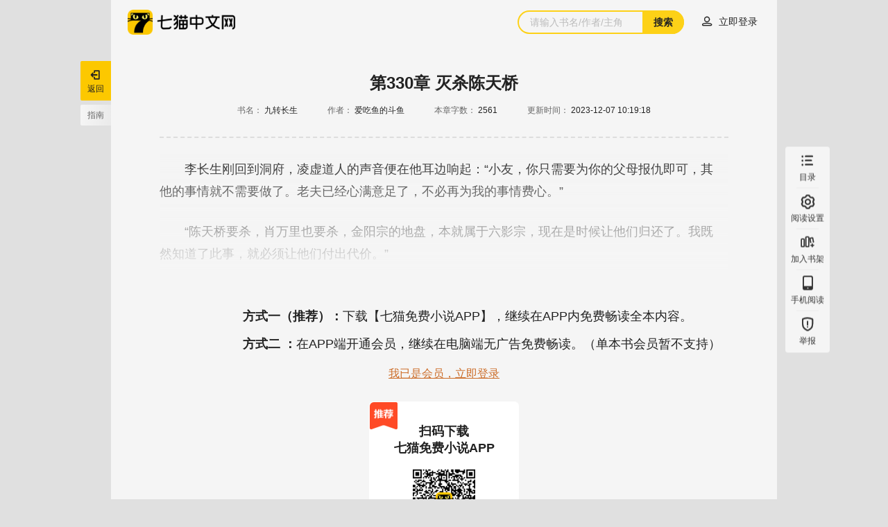

--- FILE ---
content_type: text/html; charset=utf-8
request_url: https://www.qimao.com/shuku/1737412-17019156000330/
body_size: 7181
content:
<!doctype html>
<html data-n-head-ssr>
  <head >
    <title>第330章  灭杀陈天桥爱吃鱼的斗鱼最新章节-免费小说-全文免费阅读-爱吃鱼的斗鱼作品-小说大全-七猫免费小说-七猫中文网</title><meta data-n-head="ssr" http-equiv="X-UA-Compatible" content="IE=edge"><meta data-n-head="ssr" name="renderer" content="webkit"><meta data-n-head="ssr" name="viewport" content="viewport-fit=cover"><meta data-n-head="ssr" name="format-detection" content="telephone=no,email=no"><meta data-n-head="ssr" name="wap-font-scale" content="no"><meta data-n-head="ssr" data-hid="keywords" name="keywords" content="七猫,七猫中文网,七猫免费小说,阅读王,小说,免费小说,小说全本,小说全本下载,小说大全,好看的小说,全本免费小说,小说排行榜"><meta data-n-head="ssr" data-hid="description" name="description" content="七猫中文网（免费小说大全）与国内各大小说站合作，七猫免费小说为小说爱好者提供更多更全的各类免费小说上百万本授权小说，想看爱吃鱼的斗鱼（作者）所著九转长生小说作品，现在下载七猫免费小说app即可免费阅读！七猫中文网只有想不到，没有找不到！"><meta data-n-head="ssr" name="keywords" content="《九转长生》,《九转长生》最新章节,《九转长生》全文阅读,《九转长生》下载app免费阅读，爱吃鱼的斗鱼小说《九转长生》，《九转长生》全本免费下载"><link data-n-head="ssr" data-hid="icon" rel="icon" type="image/x-icon" href="https://cdn-front.qimao.com/global/static/images/favicon2022.ico"><script data-n-head="ssr" src="https://cdn-front-global.wtzw.com/plugins/css-vars-ponyfill/2.4.7/index.js"></script><link rel="preload" href="https://cdn-front.qimao.com/qimao/pc/js/66dc231.js" as="script"><link rel="preload" href="https://cdn-front.qimao.com/qimao/pc/js/a2a37b9.js" as="script"><link rel="preload" href="https://cdn-front.qimao.com/qimao/pc/js/614d24f.js" as="script"><link rel="preload" href="https://cdn-front.qimao.com/qimao/pc/css/ecd0a8e.css" as="style"><link rel="preload" href="https://cdn-front.qimao.com/qimao/pc/js/5ae1cd5.js" as="script"><link rel="preload" href="https://cdn-front.qimao.com/qimao/pc/css/d108ed6.css" as="style"><link rel="preload" href="https://cdn-front.qimao.com/qimao/pc/js/8ff338b.js" as="script"><link rel="preload" href="https://cdn-front.qimao.com/qimao/pc/css/0dc3f85.css" as="style"><link rel="preload" href="https://cdn-front.qimao.com/qimao/pc/js/23a8fcf.js" as="script"><link rel="preload" href="https://cdn-front.qimao.com/qimao/pc/css/e9ff2b8.css" as="style"><link rel="preload" href="https://cdn-front.qimao.com/qimao/pc/js/494a4a5.js" as="script"><link rel="preload" href="https://cdn-front.qimao.com/qimao/pc/css/8edd229.css" as="style"><link rel="preload" href="https://cdn-front.qimao.com/qimao/pc/js/853ffcd.js" as="script"><link rel="preload" href="https://cdn-front.qimao.com/qimao/pc/css/a0dda68.css" as="style"><link rel="preload" href="https://cdn-front.qimao.com/qimao/pc/js/1f7b614.js" as="script"><link rel="stylesheet" href="https://cdn-front.qimao.com/qimao/pc/css/ecd0a8e.css"><link rel="stylesheet" href="https://cdn-front.qimao.com/qimao/pc/css/d108ed6.css"><link rel="stylesheet" href="https://cdn-front.qimao.com/qimao/pc/css/0dc3f85.css"><link rel="stylesheet" href="https://cdn-front.qimao.com/qimao/pc/css/e9ff2b8.css"><link rel="stylesheet" href="https://cdn-front.qimao.com/qimao/pc/css/8edd229.css"><link rel="stylesheet" href="https://cdn-front.qimao.com/qimao/pc/css/a0dda68.css">
  </head>
  <body >
    <div data-server-rendered="true" id="__nuxt"><div id="__layout"><div data-theme="default" class="reader-layout-theme" data-v-2ffd82d4><div class="wrapper reader reader-layout-theme" data-v-2ffd82d4><div class="reader-header" data-v-6c95c2d4 data-v-2ffd82d4><div class="reader-header-con" data-v-6c95c2d4><div class="left-col" data-v-6c95c2d4><a href="/" class="a-logo" data-v-6c95c2d4><img src="https://cdn-front.qimao.com/qimao/pc/img/header/logo.d026f02.png" width="156" height="36" alt="七猫中文网" data-v-6c95c2d4></a></div> <div class="right-col clearfix" data-v-6c95c2d4><div class="search" data-v-6c95c2d4><div class="qm-search qm-search-type-3" data-v-31522e0e data-v-6c95c2d4><span class="s-input" data-v-31522e0e><input type="text" placeholder="请输入书名/作者/主角" value="" data-v-31522e0e> <!----> <a href="javascript:void(0);" class="a-search-btn" data-v-31522e0e>搜索</a></span></div></div> <div class="user" data-v-6c95c2d4><div class="qm-user-avator with-theme" data-v-116f2666 data-v-6c95c2d4><div class="login-btn" data-v-116f2666><a href="/login?redirect=/shuku/1737412-17019156000330/" data-v-116f2666><i class="iconfont" data-v-116f2666></i> <span class="login-txt" data-v-116f2666>立即登录</span></a></div></div></div></div></div> <div class="reader-header-space" data-v-6c95c2d4></div></div> <!----> <div class="main" data-v-2ffd82d4><div class="shuku-page" data-v-2ffd82d4><div><div data-fetch-key="data-v-200108a4:0" class="chapter-detail" data-v-200108a4><ul class="reader-fixed-left" data-v-b5fc2672 data-v-200108a4><li class="go-back" data-v-b5fc2672><a href="javascript:void(0)" class="reader-fixed-left-link" data-v-b5fc2672><i class="iconfont" data-v-b5fc2672></i> <span class="title" data-v-b5fc2672>返回</span></a></li> <li class="reader-guide" data-v-b5fc2672><a href="javascript:void(0)" class="reader-fixed-left-link" data-v-b5fc2672><span class="title" data-v-b5fc2672>指南</span></a></li></ul> <div class="qm-pop reader-guide" style="display:none;" data-v-44d0399c data-v-44d0399c data-v-1779c920 data-v-200108a4><div class="qm-pop-mask" data-v-44d0399c></div> <div class="qm-pop-mod w-500" data-v-44d0399c><i class="iconfont qm-pop-close-btn" data-v-44d0399c></i> <div class="qm-pop-mod-th" data-v-44d0399c><span class="s-tit center" data-v-44d0399c>快捷键指南</span></div> <div class="qm-pop-mod-tb" data-v-44d0399c><div class="guide-tb clearfix" data-v-1779c920><dl class="guide-item w-56 left" data-v-1779c920><dt class="txt" data-v-1779c920>全屏模式</dt> <dd data-v-1779c920><i class="icon-key-f11" data-v-1779c920></i></dd></dl> <dl class="guide-item w-108 left" data-v-1779c920><dt class="txt" data-v-1779c920>上下移动</dt> <dd data-v-1779c920><i class="icon-key-up" data-v-1779c920></i> <i class="icon-key-down" data-v-1779c920></i></dd></dl> <dl class="guide-item w-108 right" data-v-1779c920><dt class="txt" data-v-1779c920>换章</dt> <dd data-v-1779c920><i class="icon-key-left" data-v-1779c920></i> <i class="icon-key-right" data-v-1779c920></i></dd></dl></div></div> <div class="qm-pop-mod-tf" data-v-44d0399c><a href="javascript:void(0);" target="" class="qm-btn inline-block important large radius" data-v-41e2fa47 data-v-1779c920>
        知道了
    </a></div></div></div> <div class="qm-pop" style="display:none;" data-v-44d0399c data-v-44d0399c data-v-200108a4><div class="qm-pop-mask" data-v-44d0399c></div> <div class="qm-pop-mod w-550" data-v-44d0399c><i class="iconfont qm-pop-close-btn" data-v-44d0399c></i> <div class="qm-pop-mod-th" data-v-44d0399c><span class="s-tit" data-v-44d0399c>举报</span></div> <div class="qm-pop-mod-tb" data-v-44d0399c><div><ul labelWidth="90px" class="qm-form pt-30 lh-44" data-v-54e45362><li class="qm-form-item clearfix" data-v-b25121d8><span class="label" style="width:90px;" data-v-b25121d8><em class="em-must" data-v-b25121d8>*</em>
        举报类型
        </span> <div class="item" style="margin-left:90px;" data-v-b25121d8><div class="qm-select middle" data-v-1fc8509c><span class="qm-select-label" data-v-1fc8509c><em class="placeholder" data-v-1fc8509c>请选择</em></span> <ul class="qm-select-list" style="display:none;" data-v-1fc8509c></ul></div></div></li> <li class="qm-form-item clearfix" data-v-b25121d8><span class="label" style="width:90px;" data-v-b25121d8><em class="em-must" data-v-b25121d8>*</em>
        章节链接
        </span> <div class="item" style="margin-left:90px;" data-v-b25121d8><div class="qm-input middle" data-v-80115cbc><div class="qm-input-con" data-v-80115cbc><textarea resize="none" data-v-80115cbc></textarea></div>  <!----></div></div></li> <li class="qm-form-item clearfix" data-v-b25121d8><span class="label" style="width:90px;" data-v-b25121d8><em class="em-must" data-v-b25121d8>*</em>
        举报内容
        </span> <div class="item" style="margin-left:90px;" data-v-b25121d8><div class="qm-input middle" data-v-80115cbc><div class="qm-input-con" data-v-80115cbc><textarea resize="none" data-v-80115cbc></textarea></div>  <!----></div></div></li> <li class="qm-form-item clearfix" data-v-b25121d8><span class="label" style="width:90px;" data-v-b25121d8><!---->
        联系方式
        </span> <div class="item" style="margin-left:90px;" data-v-b25121d8><div class="qm-input middle" data-v-80115cbc><div class="qm-input-con" data-v-80115cbc><input maxlength="" minlength="minlength" type="text" value="" data-v-80115cbc> <!----> <span class="qm-input-placeholder" data-v-80115cbc>请输入</span></div>  <!----></div></div></li> <li class="qm-form-item clearfix" data-v-b25121d8><span class="label" style="width:90px;" data-v-b25121d8><!---->
        举报电话
        </span> <div class="item" style="margin-left:90px;" data-v-b25121d8><span class="s-tit" data-v-b25121d8>400-855-9290（周一到周五 9:00-18:00）</span></div></li></ul></div></div> <div class="qm-pop-mod-tf" data-v-44d0399c><a href="javascript:void(0);" target="" class="qm-btn inline-block important large radius" data-v-41e2fa47 data-v-44d0399c>提交</a> <!----></div></div></div> <div class="chapter-detail-wrap reader-box" data-v-e0864cb2 data-v-200108a4><div class="chapter-detail-wrap-info" data-v-e0864cb2><h2 class="chapter-title" data-v-e0864cb2>第330章  灭杀陈天桥</h2> <dl class="chapter-tips" data-v-e0864cb2><dt data-v-e0864cb2>书名：</dt> <dd data-v-e0864cb2>九转长生</dd> <dt data-v-e0864cb2>作者：</dt> <dd data-v-e0864cb2>爱吃鱼的斗鱼</dd> <dt data-v-e0864cb2>本章字数：</dt> <dd data-v-e0864cb2>2561</dd> <dt data-v-e0864cb2>更新时间：</dt> <dd data-v-e0864cb2>2023-12-07 10:19:18</dd></dl></div> <div class="chapter-detail-wrap-content" data-v-e0864cb2><div data-v-e0864cb2 data-v-200108a4><div class="chapter-detail-article" data-v-0f614e39 data-v-200108a4><div class="qm-canvas-txt" data-v-7210dde1 data-v-0f614e39></div></div></div> <!----> <div class="reader-footer" data-v-e0864cb2 data-v-200108a4><a href="/shuku/1737412-17018271610329/" target="book_1737412" class="qm-btn inline-block default large" data-v-41e2fa47 data-v-200108a4>上一章</a> <a href="/shuku/1737412-17019159610331/" target="book_1737412" class="qm-btn inline-block important large" data-v-41e2fa47 data-v-200108a4>下一章</a></div></div></div> <ul class="qm-fixed-right middle type-3" data-v-754474f8 data-v-200108a4><li class="qm-fixed-right-item click catalog" data-v-754474f8><div class="qm-fixed-right-extend" style="display:none;" data-v-754474f8><div class="qm-fixed-right-extend-con catalog" data-v-754474f8><i class="iconfont qm-fixed-right-extend-con-close-btn" data-v-754474f8></i> <!----></div></div> <a href="javascript:void(0)" class="qm-fixed-right-link" data-v-754474f8><i class="iconfont" data-v-754474f8>&#xe640;</i> <span class="s-tit" data-v-754474f8>目录</span> <!----></a></li><li class="qm-fixed-right-item click reader-set" data-v-754474f8><div class="qm-fixed-right-extend" style="display:none;" data-v-754474f8><div class="qm-fixed-right-extend-con reader-set" data-v-754474f8><i class="iconfont qm-fixed-right-extend-con-close-btn" data-v-754474f8></i> <div class="qm-mod reader-setting default" data-v-bc532ab8 data-v-e2caa4c8 data-v-200108a4><div class="qm-mod-th" data-v-bc532ab8><div class="s-tit" data-v-bc532ab8>阅读设置</div> <div class="th-btns" data-v-bc532ab8 data-v-e2caa4c8><a href="javascript:void(0);" target="" class="qm-btn btn important small radius" data-v-41e2fa47 data-v-e2caa4c8>恢复默认</a></div></div> <div class="qm-mod-tb" data-v-bc532ab8><div data-v-bc532ab8 data-v-e2caa4c8><ul class="reader-setting-list" data-v-bc532ab8 data-v-e2caa4c8><li class="reader-setting-list-item clearfix" data-v-bc532ab8 data-v-e2caa4c8><dt data-v-bc532ab8 data-v-e2caa4c8>阅读背景：</dt> <dd data-v-bc532ab8 data-v-e2caa4c8><ul class="theme-list clearfix" data-v-bc532ab8 data-v-e2caa4c8><li class="theme-list-item default active" data-v-bc532ab8 data-v-e2caa4c8><i class="iconfont active-icon" data-v-bc532ab8 data-v-e2caa4c8></i></li><li class="theme-list-item blue" data-v-bc532ab8 data-v-e2caa4c8><!----></li><li class="theme-list-item yellow" data-v-bc532ab8 data-v-e2caa4c8><!----></li><li class="theme-list-item green" data-v-bc532ab8 data-v-e2caa4c8><!----></li><li class="theme-list-item red" data-v-bc532ab8 data-v-e2caa4c8><!----></li><li class="theme-list-item dark" data-v-bc532ab8 data-v-e2caa4c8><!----></li></ul></dd></li> <li class="reader-setting-list-item" data-v-bc532ab8 data-v-e2caa4c8><dt data-v-bc532ab8 data-v-e2caa4c8>字体大小：</dt> <dd data-v-bc532ab8 data-v-e2caa4c8><div class="fonst-size-set clearfix" data-v-bc532ab8 data-v-e2caa4c8><span class="minus" data-v-bc532ab8 data-v-e2caa4c8>
                            A-
                        </span> <span class="value" data-v-bc532ab8 data-v-e2caa4c8>18</span> <span class="add" data-v-bc532ab8 data-v-e2caa4c8>
                            A+
                        </span></div></dd></li> <li class="reader-setting-list-item" data-v-bc532ab8 data-v-e2caa4c8><dt data-v-bc532ab8 data-v-e2caa4c8>正文字体：</dt> <dd class="font-family-set" data-v-bc532ab8 data-v-e2caa4c8><span class="font-family-set-item active" data-v-bc532ab8 data-v-e2caa4c8>
                        系统
                        </span><span class="font-family-set-item" data-v-bc532ab8 data-v-e2caa4c8>
                        宋体
                        </span></dd></li></ul></div></div></div></div></div> <a href="javascript:void(0)" class="qm-fixed-right-link" data-v-754474f8><i class="iconfont" data-v-754474f8>&#xe644;</i> <span class="s-tit" data-v-754474f8>阅读设置</span> <!----></a></li><li class="qm-fixed-right-item" data-v-754474f8><!----> <a href="javascript:void(0)" class="qm-fixed-right-link" data-v-754474f8><i class="iconfont" data-v-754474f8>&#xe642;</i> <span class="s-tit" data-v-754474f8>加入书架</span> <!----></a></li><li class="qm-fixed-right-item click reader-phone" data-v-754474f8><div class="qm-fixed-right-extend" style="display:none;" data-v-754474f8><div class="qm-fixed-right-extend-con reader-phone" data-v-754474f8><!----> <div class="reader-qrcode" data-v-4a8e7efa data-v-200108a4><img src="https://cdn-front.qimao.com/qimao/pc/img/reader/reader_download_code.735f389.png" width="218px" height="200px" data-v-4a8e7efa></div></div></div> <a href="javascript:void(0)" class="qm-fixed-right-link" data-v-754474f8><i class="iconfont" data-v-754474f8>&#xe63f;</i> <span class="s-tit" data-v-754474f8>手机阅读</span> <!----></a></li><li class="qm-fixed-right-item reader-report" data-v-754474f8><div class="qm-fixed-right-extend" style="display:none;" data-v-754474f8><div class="qm-fixed-right-extend-con reader-report" data-v-754474f8><!----> </div></div> <a href="javascript:void(0)" class="qm-fixed-right-link" data-v-754474f8><i class="iconfont" data-v-754474f8>&#xe641;</i> <span class="s-tit" data-v-754474f8>举报</span> <!----></a></li></ul> <!----></div></div></div></div></div> <div class="qm-pop login-success-pop" style="display:none;" data-v-44d0399c data-v-44d0399c data-v-0d7eba43 data-v-2ffd82d4><div class="qm-pop-mask" data-v-44d0399c></div> <div class="qm-pop-mod w-400" data-v-44d0399c><i class="iconfont qm-pop-close-btn" data-v-44d0399c></i> <div class="qm-pop-mod-th" data-v-44d0399c><span class="s-tit" data-v-44d0399c>新人注册</span></div> <div class="qm-pop-mod-tb" data-v-44d0399c><div class="txt" data-v-0d7eba43><span class="s-des" data-v-0d7eba43>现可免费阅读全站小说，扫描下方二维码，下载七猫免费小说APP，更多新人福利等着你！</span> <div class="qr-code" data-v-0d7eba43><img alt="七猫免费小说app" width="140" height="140" data-v-0d7eba43> <em data-v-0d7eba43>下载七猫免费小说APP</em></div></div></div> <!----></div></div></div></div></div><script>window.__NUXT__=(function(a,b,c,d,e,f,g,h,i,j,k,l,m,n,o,p,q,r,s,t,u,v,w,x,y,z,A,B,C,D,E,F,G,H,I,J,K,L,M,N,O,P,Q,R,S,T,U,V,W,X,Y,Z,_){return {layout:"reader",data:[{isBookDetail:b,isCategory:b,isReaderWrapper:d,bookId:f,chapterId:B}],fetch:{"data-v-200108a4:0":{historyBookIds:[],historyBookData:{},catalogVisible:b,reportPopData:{visible:b,title:G},inBookshelf:b,bookshelfData:{},recommendBookId:a,fixedRightData:[{id:c,icon:"&#xe640;",title:"目录",href:a,extend:{eventType:C,show:b,slotName:"catalog",noScroll:d}},{id:k,icon:"&#xe644;",title:"阅读设置",href:a,extend:{eventType:C,show:b,slotName:"reader-set"}},{id:"5",icon:"&#xe642;",title:"加入书架",extend:{status:a}},{id:l,icon:"&#xe63f;",title:"手机阅读",extend:{eventType:C,show:b,slotName:"reader-phone",hideClose:d}},{id:m,icon:"&#xe641;",title:G,extend:{show:b,slotName:"reader-report"}}]}},error:D,state:{userInfo:{},reader:{themesArr:[n,"blue","yellow","green","red","dark"],theme:n,fontSize:"18",fontFamily:a,hasSetThemeServer:b,chaptersCatalogList:[],currentBookId:f,currentChapterId:B,bookInfo:{title:E,author:F,chapterTitle:H},showReaderLimit:b,limitScroll:b},smcaptchaStatus:b,themeStyle:{"default-wrapper-bg":"#e0e0e0","default-first-color":"#222","default-second-color":"#666","default-third-color":"#999","default-content-bg":"#f5f5f5","default-dash-line-color":I,"default-cover-outline-color":I,"default-btn-bg-color":"linear-gradient(270deg,#eaeaea,#f5f5f5)","default-mask-bg-color":"linear-gradient(180deg,rgba(254,242,242,0),#f5f5f5)","blue-wrapper-bg":J,"blue-first-color":"#131a1e","blue-second-color":"#5b6265","blue-third-color":"#93999d","blue-content-bg":"#f5f8fb","blue-dash-line-color":J,"blue-cover-outline-color":"#dcdee1","blue-btn-bg-color":"linear-gradient(270deg,#e6eaef,#f5f8fb)","blue-mask-bg-color":"linear-gradient(180deg,rgba(254,242,242,0),#f5f8fb)","#ff0-wrapper-bg":"#e3d9bc","#ff0-first-color":"#413b2a","#ff0-second-color":"#6e6a5f","#ff0-third-color":"#949289","#ff0-content-bg":"#f4f1e9","#ff0-dash-line-color":"#e1dcd3","#ff0-cover-outline-color":"#e7e3d8","#ff0-btn-bg-color":"linear-gradient(270deg,#e9e5da,#f4f1e9)","#ff0-mask-bg-color":"linear-gradient(180deg,rgba(254,242,242,0),#f4f1e9)","green-wrapper-bg":"#ddebd6","green-first-color":"#394434","green-second-color":"#62695f","green-third-color":"#90978c","green-content-bg":"#f5faf2","green-dash-line-color":"#dce0d9","green-cover-outline-color":"#e3ecde","green-btn-bg-color":"linear-gradient(270deg,#ecf9e5,#f0f8eb)","green-mask-bg-color":"linear-gradient(180deg,rgba(254,242,242,0),#f5faf2)","red-wrapper-bg":"#f3d8d8","red-first-color":"#453030","red-second-color":"#675656","red-third-color":"#a79696","red-content-bg":"#fef2f2","red-dash-line-color":"#e4d9d9","red-cover-outline-color":"#f0dfdf","red-btn-bg-color":"linear-gradient(270deg,#f1dfdf,#fef2f2)","red-mask-bg-color":"linear-gradient(180deg,rgba(254,242,242,0),#fef2f2)","dark-wrapper-bg":"#242121","dark-first-color":"#ccc","dark-second-color":K,"dark-third-color":K,"dark-content-bg":"#353535","dark-dash-line-color":"#494949","dark-cover-outline-color":"#464646","dark-btn-bg-color":"linear-gradient(270deg,#2d2d2d,#353535)","dark-mask-bg-color":"linear-gradient(180deg,rgba(53,53,53,0),#353535)"},readerChapterInfo:{nextChapter:{book_id:f,chapter_id:"17019159610331",is_final:o,is_vip:c,is_over:c},prevChapter:{book_id:f,chapter_id:"17018271610329",is_final:o,is_vip:c,is_over:c},chapterInfo:{book_id:f,book_title:E,author:F,chapter_id:B,words:"2561",title:H,update_time:"2023-12-07 10:19:18",is_final:o,is_vip:c,is_over:c,index:"330"},bookSummary:{page_offset:a,alias_title:a,author:F,book_title:E,intro:"矜持三百年的处男之身被破，李长生羞愧难当。\n凡人流+玄幻+慢热+无系统+传统流\n科举落榜，机缘巧合踏上修仙之路！\n尘世间的一切都被仇人所斩断，芸芸众生，再无留恋！\n天地之间我李长生唯有大道一条路可走。",latest_chapter_title:"第625章  飞升离开",words_num:"1247548",add_type:a,status:c,image_link:"https:\u002F\u002Fcdn.qimao.com\u002Fbookimg\u002Fzww\u002Fupload\u002FreaderCover\u002F459\u002F1376684_360x480.jpg?time=1698660401",book_id:f,is_up:c,is_sign:c,source_id:"14",is_over:c,group_name:a,chapter_ver:a,latest_read_chapter_name:a,latest_read_chapter_id:a,up_status:c},isLoginStatus:o,chapterData:"[base64]",showDom:b},recommendBookInfo:{},indexBannerList:[],paihang:{pathNameMap:{hot:{name:p,rank_type:c,date_rule:g,month_rule:h,is_show:d,date_type:[e,i],txt:j},new:{name:q,rank_type:k,date_rule:g,month_rule:h,is_show:d,date_type:[e,i],txt:j,rule_info_girl:L,rule_info:M},over:{name:r,rank_type:l,date_rule:g,month_rule:h,is_show:d,date_type:[e,i],txt:j},collect:{rank_type:m,name:s,date_rule:N,is_show:d,date_type:[e],txt:t},update:{rank_type:u,name:v,date_rule:O,is_show:d,date_type:[e],txt:t}},defaultPath:a,currentMenuInfo:{},menuList:[{rank_type:n,path:a,name:P,child:[{rank_type:c,name:p,path:w},{rank_type:k,name:q,path:x},{rank_type:l,name:r,path:y},{rank_type:m,name:s,path:z},{rank_type:u,name:v,path:A}]}],paramsRankArr:[Q,R,w,x,y,z,S,A]},book:{bookShelfHistoryData:{},bookChapterList:[]},common:{editorList:{female:[],male:[]},hasGetUserInfoStatus:b,commonFixedRightNeedOffset:b,bookRelatedInfo:{authorDetail:{},bookDetail:{},extraConfig:{},authorOtherBook:[],bookIntroData:{},recommendBook:[]},welfarePoliceYearArr:[T],commonConfig:{partner_list:[],author_level_pic:{},right_tab:[]},isIEBrowser:b,isCloseReader:b,isCloseReaderText:U,webviewData:{project:"qimao",visibilityState:V,referer:{url:a,project:a},width:W,system:"macos",client:"chrome",version:D,type:X}},zhengwen:{title:a,activityGlobalType:a,activityGlobalTypeList:{"1":Y,"2":Z}},modules:{book:{bookShelfHistoryData:{},bookChapterList:[]},common:{editorList:{female:[],male:[]},hasGetUserInfoStatus:b,commonFixedRightNeedOffset:b,bookRelatedInfo:{authorDetail:{},bookDetail:{},extraConfig:{},authorOtherBook:[],bookIntroData:{},recommendBook:[]},welfarePoliceYearArr:[T],commonConfig:{partner_list:[],author_level_pic:{},right_tab:[]},isIEBrowser:b,isCloseReader:b,isCloseReaderText:U,webviewData:{project:a,visibilityState:V,referer:{url:a,project:a},width:W,system:a,client:a,version:D,type:X}},paihang:{pathNameMap:{hot:{name:p,rank_type:c,date_rule:g,month_rule:h,is_show:d,date_type:[e,i],txt:j},new:{name:q,rank_type:k,date_rule:g,month_rule:h,is_show:d,date_type:[e,i],txt:j,rule_info_girl:L,rule_info:M},over:{name:r,rank_type:l,date_rule:g,month_rule:h,is_show:d,date_type:[e,i],txt:j},collect:{rank_type:m,name:s,date_rule:N,is_show:d,date_type:[e],txt:t},update:{rank_type:u,name:v,date_rule:O,is_show:d,date_type:[e],txt:t}},defaultPath:a,currentMenuInfo:{},menuList:[{rank_type:n,path:a,name:P,child:[{rank_type:c,name:p,path:w},{rank_type:k,name:q,path:x},{rank_type:l,name:r,path:y},{rank_type:m,name:s,path:z},{rank_type:u,name:v,path:A}]}],paramsRankArr:[Q,R,w,x,y,z,S,A]},zhengwen:{title:a,activityGlobalType:a,activityGlobalTypeList:{"1":Y,"2":Z}}}},serverRendered:d,routePath:"\u002Fshuku\u002F1737412-17019156000330\u002F",config:{_app:{basePath:_,assetsPath:_,cdnURL:"https:\u002F\u002Fcdn-front.qimao.com\u002Fqimao\u002Fpc\u002F"}}}}("",false,"1",true,1,"1737412","基于昨日书籍热度排行","书籍热度排行",2,"热度","2","3","4","default","0","大热榜","新书榜","完结榜","收藏榜","名","6","更新榜","hot","new","over","collect","update","17019156000330","click",null,"九转长生","爱吃鱼的斗鱼","举报","第330章  灭杀陈天桥","#ddd","#cfd9e0","#747474","女生新书：总字数低于50万，且每天更新的七猫原创作品。","男生新书：总字数低于50万，且每天更新的七猫原创作品。","基于书籍收藏总数排行","基于书籍30天内的更新总字数排行","热门作品排行","top","leap","search","2025","推荐您下载【七猫免费小说App】，免费畅读全本","visible",0,"pc","大型征文","快闪征文","\u002F"));</script><script src="https://cdn-front.qimao.com/qimao/pc/js/66dc231.js" defer></script><script src="https://cdn-front.qimao.com/qimao/pc/js/8ff338b.js" defer></script><script src="https://cdn-front.qimao.com/qimao/pc/js/23a8fcf.js" defer></script><script src="https://cdn-front.qimao.com/qimao/pc/js/494a4a5.js" defer></script><script src="https://cdn-front.qimao.com/qimao/pc/js/853ffcd.js" defer></script><script src="https://cdn-front.qimao.com/qimao/pc/js/1f7b614.js" defer></script><script src="https://cdn-front.qimao.com/qimao/pc/js/a2a37b9.js" defer></script><script src="https://cdn-front.qimao.com/qimao/pc/js/614d24f.js" defer></script><script src="https://cdn-front.qimao.com/qimao/pc/js/5ae1cd5.js" defer></script>
  </body>
</html>


--- FILE ---
content_type: text/css; charset=utf-8
request_url: https://cdn-front.qimao.com/qimao/pc/css/ecd0a8e.css
body_size: 671849
content:
.reader-layout-theme[data-theme=default][data-v-1ccc338a],.reader-layout-theme[data-theme=default] body[data-v-1ccc338a],html[data-theme=default][data-v-1ccc338a],html[data-theme=default] body[data-v-1ccc338a]{background-color:#e0e0e0}.reader-layout-theme[data-theme=blue][data-v-1ccc338a],.reader-layout-theme[data-theme=blue] body[data-v-1ccc338a],html[data-theme=blue][data-v-1ccc338a],html[data-theme=blue] body[data-v-1ccc338a]{background-color:#cfd9e0}.reader-layout-theme[data-theme=yellow][data-v-1ccc338a],.reader-layout-theme[data-theme=yellow] body[data-v-1ccc338a],html[data-theme=yellow][data-v-1ccc338a],html[data-theme=yellow] body[data-v-1ccc338a]{background-color:#e3d9bc}.reader-layout-theme[data-theme=green][data-v-1ccc338a],.reader-layout-theme[data-theme=green] body[data-v-1ccc338a],html[data-theme=green][data-v-1ccc338a],html[data-theme=green] body[data-v-1ccc338a]{background-color:#ddebd6}.reader-layout-theme[data-theme=red][data-v-1ccc338a],.reader-layout-theme[data-theme=red] body[data-v-1ccc338a],html[data-theme=red][data-v-1ccc338a],html[data-theme=red] body[data-v-1ccc338a]{background-color:#f3d8d8}.reader-layout-theme[data-theme=dark][data-v-1ccc338a],.reader-layout-theme[data-theme=dark] body[data-v-1ccc338a],html[data-theme=dark][data-v-1ccc338a],html[data-theme=dark] body[data-v-1ccc338a]{background-color:#242121}.wrapper.reader[data-v-1ccc338a]{-moz-user-select:none;-webkit-user-select:none;-ms-user-select:none;user-select:none}.wrapper.reader .qm-fixed-right-item.catalog .qm-fixed-right-extend[data-v-1ccc338a],.wrapper.reader .qm-fixed-right-item.catalog[data-v-1ccc338a]{position:static}.reader-layout-theme[data-theme=blue] .wrapper.reader .qm-pop .qm-pop-mod[data-v-1ccc338a],.reader-layout-theme[data-theme=default] .wrapper.reader .qm-pop .qm-pop-mod[data-v-1ccc338a],.reader-layout-theme[data-theme=green] .wrapper.reader .qm-pop .qm-pop-mod[data-v-1ccc338a],.reader-layout-theme[data-theme=red] .wrapper.reader .qm-pop .qm-pop-mod[data-v-1ccc338a],.reader-layout-theme[data-theme=yellow] .wrapper.reader .qm-pop .qm-pop-mod[data-v-1ccc338a]{background-color:#fff}.reader-layout-theme[data-theme=dark] .wrapper.reader .qm-pop .qm-pop-mod[data-v-1ccc338a]{background-color:#444}.reader-layout-theme[data-theme=blue] .wrapper.reader .qm-pop .qm-pop-mod-th span.s-tit[data-v-1ccc338a],.reader-layout-theme[data-theme=default] .wrapper.reader .qm-pop .qm-pop-mod-th span.s-tit[data-v-1ccc338a],.reader-layout-theme[data-theme=green] .wrapper.reader .qm-pop .qm-pop-mod-th span.s-tit[data-v-1ccc338a],.reader-layout-theme[data-theme=red] .wrapper.reader .qm-pop .qm-pop-mod-th span.s-tit[data-v-1ccc338a],.reader-layout-theme[data-theme=yellow] .wrapper.reader .qm-pop .qm-pop-mod-th span.s-tit[data-v-1ccc338a]{color:#222}.reader-layout-theme[data-theme=dark] .wrapper.reader .qm-pop .qm-pop-mod-th span.s-tit[data-v-1ccc338a]{color:#ccc}.reader-layout-theme[data-theme=blue] .wrapper.reader .qm-pop .qm-pop-mod-tb .qm-form-item .qm-input.middle input[data-v-1ccc338a],.reader-layout-theme[data-theme=blue] .wrapper.reader .qm-pop .qm-pop-mod-tb .qm-form-item .qm-input.middle textarea[data-v-1ccc338a],.reader-layout-theme[data-theme=blue] .wrapper.reader .qm-pop .qm-pop-mod-tb .qm-form-item .qm-select-label em[data-v-1ccc338a],.reader-layout-theme[data-theme=default] .wrapper.reader .qm-pop .qm-pop-mod-tb .qm-form-item .qm-input.middle input[data-v-1ccc338a],.reader-layout-theme[data-theme=default] .wrapper.reader .qm-pop .qm-pop-mod-tb .qm-form-item .qm-input.middle textarea[data-v-1ccc338a],.reader-layout-theme[data-theme=default] .wrapper.reader .qm-pop .qm-pop-mod-tb .qm-form-item .qm-select-label em[data-v-1ccc338a],.reader-layout-theme[data-theme=green] .wrapper.reader .qm-pop .qm-pop-mod-tb .qm-form-item .qm-input.middle input[data-v-1ccc338a],.reader-layout-theme[data-theme=green] .wrapper.reader .qm-pop .qm-pop-mod-tb .qm-form-item .qm-input.middle textarea[data-v-1ccc338a],.reader-layout-theme[data-theme=green] .wrapper.reader .qm-pop .qm-pop-mod-tb .qm-form-item .qm-select-label em[data-v-1ccc338a],.reader-layout-theme[data-theme=red] .wrapper.reader .qm-pop .qm-pop-mod-tb .qm-form-item .qm-input.middle input[data-v-1ccc338a],.reader-layout-theme[data-theme=red] .wrapper.reader .qm-pop .qm-pop-mod-tb .qm-form-item .qm-input.middle textarea[data-v-1ccc338a],.reader-layout-theme[data-theme=red] .wrapper.reader .qm-pop .qm-pop-mod-tb .qm-form-item .qm-select-label em[data-v-1ccc338a],.reader-layout-theme[data-theme=yellow] .wrapper.reader .qm-pop .qm-pop-mod-tb .qm-form-item .qm-input.middle input[data-v-1ccc338a],.reader-layout-theme[data-theme=yellow] .wrapper.reader .qm-pop .qm-pop-mod-tb .qm-form-item .qm-input.middle textarea[data-v-1ccc338a],.reader-layout-theme[data-theme=yellow] .wrapper.reader .qm-pop .qm-pop-mod-tb .qm-form-item .qm-select-label em[data-v-1ccc338a]{color:#222}.reader-layout-theme[data-theme=dark] .wrapper.reader .qm-pop .qm-pop-mod-tb .qm-form-item .qm-input.middle input[data-v-1ccc338a],.reader-layout-theme[data-theme=dark] .wrapper.reader .qm-pop .qm-pop-mod-tb .qm-form-item .qm-input.middle textarea[data-v-1ccc338a],.reader-layout-theme[data-theme=dark] .wrapper.reader .qm-pop .qm-pop-mod-tb .qm-form-item .qm-select-label em[data-v-1ccc338a]{color:#ccc}.reader-layout-theme[data-theme=blue] .wrapper.reader .qm-pop .qm-pop-mod-tb .qm-form-item .label[data-v-1ccc338a],.reader-layout-theme[data-theme=default] .wrapper.reader .qm-pop .qm-pop-mod-tb .qm-form-item .label[data-v-1ccc338a],.reader-layout-theme[data-theme=green] .wrapper.reader .qm-pop .qm-pop-mod-tb .qm-form-item .label[data-v-1ccc338a],.reader-layout-theme[data-theme=red] .wrapper.reader .qm-pop .qm-pop-mod-tb .qm-form-item .label[data-v-1ccc338a],.reader-layout-theme[data-theme=yellow] .wrapper.reader .qm-pop .qm-pop-mod-tb .qm-form-item .label[data-v-1ccc338a]{color:#666}.reader-layout-theme[data-theme=dark] .wrapper.reader .qm-pop .qm-pop-mod-tb .qm-form-item .label[data-v-1ccc338a]{color:#999}.wrapper.reader .qm-pop .qm-pop-mod-tb .qm-form-item .qm-input[data-v-1ccc338a],.wrapper.reader .qm-pop .qm-pop-mod-tb .qm-form-item .qm-select-label[data-v-1ccc338a]{background-color:rgba(0,0,0,0)}.reader-layout-theme[data-theme=blue] .wrapper.reader .qm-pop .qm-pop-mod-tb .qm-form-item .qm-input[data-v-1ccc338a],.reader-layout-theme[data-theme=blue] .wrapper.reader .qm-pop .qm-pop-mod-tb .qm-form-item .qm-select-label[data-v-1ccc338a],.reader-layout-theme[data-theme=default] .wrapper.reader .qm-pop .qm-pop-mod-tb .qm-form-item .qm-input[data-v-1ccc338a],.reader-layout-theme[data-theme=default] .wrapper.reader .qm-pop .qm-pop-mod-tb .qm-form-item .qm-select-label[data-v-1ccc338a],.reader-layout-theme[data-theme=green] .wrapper.reader .qm-pop .qm-pop-mod-tb .qm-form-item .qm-input[data-v-1ccc338a],.reader-layout-theme[data-theme=green] .wrapper.reader .qm-pop .qm-pop-mod-tb .qm-form-item .qm-select-label[data-v-1ccc338a],.reader-layout-theme[data-theme=red] .wrapper.reader .qm-pop .qm-pop-mod-tb .qm-form-item .qm-input[data-v-1ccc338a],.reader-layout-theme[data-theme=red] .wrapper.reader .qm-pop .qm-pop-mod-tb .qm-form-item .qm-select-label[data-v-1ccc338a],.reader-layout-theme[data-theme=yellow] .wrapper.reader .qm-pop .qm-pop-mod-tb .qm-form-item .qm-input[data-v-1ccc338a],.reader-layout-theme[data-theme=yellow] .wrapper.reader .qm-pop .qm-pop-mod-tb .qm-form-item .qm-select-label[data-v-1ccc338a]{border-color:#ddd}.reader-layout-theme[data-theme=dark] .wrapper.reader .qm-pop .qm-pop-mod-tb .qm-form-item .qm-input[data-v-1ccc338a],.reader-layout-theme[data-theme=dark] .wrapper.reader .qm-pop .qm-pop-mod-tb .qm-form-item .qm-select-label[data-v-1ccc338a]{border-color:#666}.reader-layout-theme[data-theme=blue] .wrapper.reader .qm-pop .qm-pop-mod-tb .qm-form-item .s-tit[data-v-1ccc338a],.reader-layout-theme[data-theme=default] .wrapper.reader .qm-pop .qm-pop-mod-tb .qm-form-item .s-tit[data-v-1ccc338a],.reader-layout-theme[data-theme=green] .wrapper.reader .qm-pop .qm-pop-mod-tb .qm-form-item .s-tit[data-v-1ccc338a],.reader-layout-theme[data-theme=red] .wrapper.reader .qm-pop .qm-pop-mod-tb .qm-form-item .s-tit[data-v-1ccc338a],.reader-layout-theme[data-theme=yellow] .wrapper.reader .qm-pop .qm-pop-mod-tb .qm-form-item .s-tit[data-v-1ccc338a]{color:#222}.reader-layout-theme[data-theme=dark] .wrapper.reader .qm-pop .qm-pop-mod-tb .qm-form-item .s-tit[data-v-1ccc338a]{color:#ccc}.reader-layout-theme[data-theme=default] .wrapper.reader .qm-pop .qm-pop-mod-tb .qm-select-list[data-v-1ccc338a]{background-color:#f5f5f5;color:#666}.reader-layout-theme[data-theme=default] .wrapper.reader .qm-pop .qm-pop-mod-tb .qm-select-list .qm-select-option[data-v-1ccc338a]:hover{background-color:#ebebeb;color:#222}.reader-layout-theme[data-theme=blue] .wrapper.reader .qm-pop .qm-pop-mod-tb .qm-select-list[data-v-1ccc338a]{background-color:#f5f5f5;color:#666}.reader-layout-theme[data-theme=blue] .wrapper.reader .qm-pop .qm-pop-mod-tb .qm-select-list .qm-select-option[data-v-1ccc338a]:hover{background-color:#ebebeb;color:#222}.reader-layout-theme[data-theme=yellow] .wrapper.reader .qm-pop .qm-pop-mod-tb .qm-select-list[data-v-1ccc338a]{background-color:#f5f5f5;color:#666}.reader-layout-theme[data-theme=yellow] .wrapper.reader .qm-pop .qm-pop-mod-tb .qm-select-list .qm-select-option[data-v-1ccc338a]:hover{background-color:#ebebeb;color:#222}.reader-layout-theme[data-theme=green] .wrapper.reader .qm-pop .qm-pop-mod-tb .qm-select-list[data-v-1ccc338a]{background-color:#f5f5f5;color:#666}.reader-layout-theme[data-theme=green] .wrapper.reader .qm-pop .qm-pop-mod-tb .qm-select-list .qm-select-option[data-v-1ccc338a]:hover{background-color:#ebebeb;color:#222}.reader-layout-theme[data-theme=red] .wrapper.reader .qm-pop .qm-pop-mod-tb .qm-select-list[data-v-1ccc338a]{background-color:#f5f5f5;color:#666}.reader-layout-theme[data-theme=red] .wrapper.reader .qm-pop .qm-pop-mod-tb .qm-select-list .qm-select-option[data-v-1ccc338a]:hover{background-color:#ebebeb;color:#222}.reader-layout-theme[data-theme=dark] .wrapper.reader .qm-pop .qm-pop-mod-tb .qm-select-list[data-v-1ccc338a]{background-color:#353535;color:#999}.reader-layout-theme[data-theme=dark] .wrapper.reader .qm-pop .qm-pop-mod-tb .qm-select-list .qm-select-option[data-v-1ccc338a]:hover{background-color:#242121;color:#ccc}.wrapper.reader .qm-pop.reader-guide .qm-pop-mod-th span.s-tit[data-v-1ccc338a]{font-size:22px}[data-v-1ccc338a]:export{default-wrapper-bg:#e0e0e0;default-first-color:#222;default-second-color:#666;default-third-color:#999;default-content-bg:#f5f5f5;default-dash-line-color:#ddd;default-cover-outline-color:#ddd;default-btn-bg-color:linear-gradient(270deg,#eaeaea,#f5f5f5);default-mask-bg-color:linear-gradient(180deg,rgba(254,242,242,0),#f5f5f5);blue-wrapper-bg:#cfd9e0;blue-first-color:#131a1e;blue-second-color:#5b6265;blue-third-color:#93999d;blue-content-bg:#f5f8fb;blue-dash-line-color:#cfd9e0;blue-cover-outline-color:#dcdee1;blue-btn-bg-color:linear-gradient(270deg,#e6eaef,#f5f8fb);blue-mask-bg-color:linear-gradient(180deg,rgba(254,242,242,0),#f5f8fb);#ff0-wrapper-bg:#e3d9bc;#ff0-first-color:#413b2a;#ff0-second-color:#6e6a5f;#ff0-third-color:#949289;#ff0-content-bg:#f4f1e9;#ff0-dash-line-color:#e1dcd3;#ff0-cover-outline-color:#e7e3d8;#ff0-btn-bg-color:linear-gradient(270deg,#e9e5da,#f4f1e9);#ff0-mask-bg-color:linear-gradient(180deg,rgba(254,242,242,0),#f4f1e9);green-wrapper-bg:#ddebd6;green-first-color:#394434;green-second-color:#62695f;green-third-color:#90978c;green-content-bg:#f5faf2;green-dash-line-color:#dce0d9;green-cover-outline-color:#e3ecde;green-btn-bg-color:linear-gradient(270deg,#ecf9e5,#f0f8eb);green-mask-bg-color:linear-gradient(180deg,rgba(254,242,242,0),#f5faf2);red-wrapper-bg:#f3d8d8;red-first-color:#453030;red-second-color:#675656;red-third-color:#a79696;red-content-bg:#fef2f2;red-dash-line-color:#e4d9d9;red-cover-outline-color:#f0dfdf;red-btn-bg-color:linear-gradient(270deg,#f1dfdf,#fef2f2);red-mask-bg-color:linear-gradient(180deg,rgba(254,242,242,0),#fef2f2);dark-wrapper-bg:#242121;dark-first-color:#ccc;dark-second-color:#747474;dark-third-color:#747474;dark-content-bg:#353535;dark-dash-line-color:#494949;dark-cover-outline-color:#464646;dark-btn-bg-color:linear-gradient(270deg,#2d2d2d,#353535);dark-mask-bg-color:linear-gradient(180deg,rgba(53,53,53,0),#353535)}.error[data-v-1ccc338a]{text-align:center;padding-top:60px}.error a[data-v-1ccc338a]{color:#cc6d29}.reader-layout-theme[data-theme=default][data-v-5cd9e1af],.reader-layout-theme[data-theme=default] body[data-v-5cd9e1af],html[data-theme=default][data-v-5cd9e1af],html[data-theme=default] body[data-v-5cd9e1af]{background-color:#e0e0e0}.reader-layout-theme[data-theme=blue][data-v-5cd9e1af],.reader-layout-theme[data-theme=blue] body[data-v-5cd9e1af],html[data-theme=blue][data-v-5cd9e1af],html[data-theme=blue] body[data-v-5cd9e1af]{background-color:#cfd9e0}.reader-layout-theme[data-theme=yellow][data-v-5cd9e1af],.reader-layout-theme[data-theme=yellow] body[data-v-5cd9e1af],html[data-theme=yellow][data-v-5cd9e1af],html[data-theme=yellow] body[data-v-5cd9e1af]{background-color:#e3d9bc}.reader-layout-theme[data-theme=green][data-v-5cd9e1af],.reader-layout-theme[data-theme=green] body[data-v-5cd9e1af],html[data-theme=green][data-v-5cd9e1af],html[data-theme=green] body[data-v-5cd9e1af]{background-color:#ddebd6}.reader-layout-theme[data-theme=red][data-v-5cd9e1af],.reader-layout-theme[data-theme=red] body[data-v-5cd9e1af],html[data-theme=red][data-v-5cd9e1af],html[data-theme=red] body[data-v-5cd9e1af]{background-color:#f3d8d8}.reader-layout-theme[data-theme=dark][data-v-5cd9e1af],.reader-layout-theme[data-theme=dark] body[data-v-5cd9e1af],html[data-theme=dark][data-v-5cd9e1af],html[data-theme=dark] body[data-v-5cd9e1af]{background-color:#242121}.wrapper.reader[data-v-5cd9e1af]{-moz-user-select:none;-webkit-user-select:none;-ms-user-select:none;user-select:none}.wrapper.reader .qm-fixed-right-item.catalog .qm-fixed-right-extend[data-v-5cd9e1af],.wrapper.reader .qm-fixed-right-item.catalog[data-v-5cd9e1af]{position:static}.reader-layout-theme[data-theme=blue] .wrapper.reader .qm-pop .qm-pop-mod[data-v-5cd9e1af],.reader-layout-theme[data-theme=default] .wrapper.reader .qm-pop .qm-pop-mod[data-v-5cd9e1af],.reader-layout-theme[data-theme=green] .wrapper.reader .qm-pop .qm-pop-mod[data-v-5cd9e1af],.reader-layout-theme[data-theme=red] .wrapper.reader .qm-pop .qm-pop-mod[data-v-5cd9e1af],.reader-layout-theme[data-theme=yellow] .wrapper.reader .qm-pop .qm-pop-mod[data-v-5cd9e1af]{background-color:#fff}.reader-layout-theme[data-theme=dark] .wrapper.reader .qm-pop .qm-pop-mod[data-v-5cd9e1af]{background-color:#444}.reader-layout-theme[data-theme=blue] .wrapper.reader .qm-pop .qm-pop-mod-th span.s-tit[data-v-5cd9e1af],.reader-layout-theme[data-theme=default] .wrapper.reader .qm-pop .qm-pop-mod-th span.s-tit[data-v-5cd9e1af],.reader-layout-theme[data-theme=green] .wrapper.reader .qm-pop .qm-pop-mod-th span.s-tit[data-v-5cd9e1af],.reader-layout-theme[data-theme=red] .wrapper.reader .qm-pop .qm-pop-mod-th span.s-tit[data-v-5cd9e1af],.reader-layout-theme[data-theme=yellow] .wrapper.reader .qm-pop .qm-pop-mod-th span.s-tit[data-v-5cd9e1af]{color:#222}.reader-layout-theme[data-theme=dark] .wrapper.reader .qm-pop .qm-pop-mod-th span.s-tit[data-v-5cd9e1af]{color:#ccc}.reader-layout-theme[data-theme=blue] .wrapper.reader .qm-pop .qm-pop-mod-tb .qm-form-item .qm-input.middle input[data-v-5cd9e1af],.reader-layout-theme[data-theme=blue] .wrapper.reader .qm-pop .qm-pop-mod-tb .qm-form-item .qm-input.middle textarea[data-v-5cd9e1af],.reader-layout-theme[data-theme=blue] .wrapper.reader .qm-pop .qm-pop-mod-tb .qm-form-item .qm-select-label em[data-v-5cd9e1af],.reader-layout-theme[data-theme=default] .wrapper.reader .qm-pop .qm-pop-mod-tb .qm-form-item .qm-input.middle input[data-v-5cd9e1af],.reader-layout-theme[data-theme=default] .wrapper.reader .qm-pop .qm-pop-mod-tb .qm-form-item .qm-input.middle textarea[data-v-5cd9e1af],.reader-layout-theme[data-theme=default] .wrapper.reader .qm-pop .qm-pop-mod-tb .qm-form-item .qm-select-label em[data-v-5cd9e1af],.reader-layout-theme[data-theme=green] .wrapper.reader .qm-pop .qm-pop-mod-tb .qm-form-item .qm-input.middle input[data-v-5cd9e1af],.reader-layout-theme[data-theme=green] .wrapper.reader .qm-pop .qm-pop-mod-tb .qm-form-item .qm-input.middle textarea[data-v-5cd9e1af],.reader-layout-theme[data-theme=green] .wrapper.reader .qm-pop .qm-pop-mod-tb .qm-form-item .qm-select-label em[data-v-5cd9e1af],.reader-layout-theme[data-theme=red] .wrapper.reader .qm-pop .qm-pop-mod-tb .qm-form-item .qm-input.middle input[data-v-5cd9e1af],.reader-layout-theme[data-theme=red] .wrapper.reader .qm-pop .qm-pop-mod-tb .qm-form-item .qm-input.middle textarea[data-v-5cd9e1af],.reader-layout-theme[data-theme=red] .wrapper.reader .qm-pop .qm-pop-mod-tb .qm-form-item .qm-select-label em[data-v-5cd9e1af],.reader-layout-theme[data-theme=yellow] .wrapper.reader .qm-pop .qm-pop-mod-tb .qm-form-item .qm-input.middle input[data-v-5cd9e1af],.reader-layout-theme[data-theme=yellow] .wrapper.reader .qm-pop .qm-pop-mod-tb .qm-form-item .qm-input.middle textarea[data-v-5cd9e1af],.reader-layout-theme[data-theme=yellow] .wrapper.reader .qm-pop .qm-pop-mod-tb .qm-form-item .qm-select-label em[data-v-5cd9e1af]{color:#222}.reader-layout-theme[data-theme=dark] .wrapper.reader .qm-pop .qm-pop-mod-tb .qm-form-item .qm-input.middle input[data-v-5cd9e1af],.reader-layout-theme[data-theme=dark] .wrapper.reader .qm-pop .qm-pop-mod-tb .qm-form-item .qm-input.middle textarea[data-v-5cd9e1af],.reader-layout-theme[data-theme=dark] .wrapper.reader .qm-pop .qm-pop-mod-tb .qm-form-item .qm-select-label em[data-v-5cd9e1af]{color:#ccc}.reader-layout-theme[data-theme=blue] .wrapper.reader .qm-pop .qm-pop-mod-tb .qm-form-item .label[data-v-5cd9e1af],.reader-layout-theme[data-theme=default] .wrapper.reader .qm-pop .qm-pop-mod-tb .qm-form-item .label[data-v-5cd9e1af],.reader-layout-theme[data-theme=green] .wrapper.reader .qm-pop .qm-pop-mod-tb .qm-form-item .label[data-v-5cd9e1af],.reader-layout-theme[data-theme=red] .wrapper.reader .qm-pop .qm-pop-mod-tb .qm-form-item .label[data-v-5cd9e1af],.reader-layout-theme[data-theme=yellow] .wrapper.reader .qm-pop .qm-pop-mod-tb .qm-form-item .label[data-v-5cd9e1af]{color:#666}.reader-layout-theme[data-theme=dark] .wrapper.reader .qm-pop .qm-pop-mod-tb .qm-form-item .label[data-v-5cd9e1af]{color:#999}.wrapper.reader .qm-pop .qm-pop-mod-tb .qm-form-item .qm-input[data-v-5cd9e1af],.wrapper.reader .qm-pop .qm-pop-mod-tb .qm-form-item .qm-select-label[data-v-5cd9e1af]{background-color:rgba(0,0,0,0)}.reader-layout-theme[data-theme=blue] .wrapper.reader .qm-pop .qm-pop-mod-tb .qm-form-item .qm-input[data-v-5cd9e1af],.reader-layout-theme[data-theme=blue] .wrapper.reader .qm-pop .qm-pop-mod-tb .qm-form-item .qm-select-label[data-v-5cd9e1af],.reader-layout-theme[data-theme=default] .wrapper.reader .qm-pop .qm-pop-mod-tb .qm-form-item .qm-input[data-v-5cd9e1af],.reader-layout-theme[data-theme=default] .wrapper.reader .qm-pop .qm-pop-mod-tb .qm-form-item .qm-select-label[data-v-5cd9e1af],.reader-layout-theme[data-theme=green] .wrapper.reader .qm-pop .qm-pop-mod-tb .qm-form-item .qm-input[data-v-5cd9e1af],.reader-layout-theme[data-theme=green] .wrapper.reader .qm-pop .qm-pop-mod-tb .qm-form-item .qm-select-label[data-v-5cd9e1af],.reader-layout-theme[data-theme=red] .wrapper.reader .qm-pop .qm-pop-mod-tb .qm-form-item .qm-input[data-v-5cd9e1af],.reader-layout-theme[data-theme=red] .wrapper.reader .qm-pop .qm-pop-mod-tb .qm-form-item .qm-select-label[data-v-5cd9e1af],.reader-layout-theme[data-theme=yellow] .wrapper.reader .qm-pop .qm-pop-mod-tb .qm-form-item .qm-input[data-v-5cd9e1af],.reader-layout-theme[data-theme=yellow] .wrapper.reader .qm-pop .qm-pop-mod-tb .qm-form-item .qm-select-label[data-v-5cd9e1af]{border-color:#ddd}.reader-layout-theme[data-theme=dark] .wrapper.reader .qm-pop .qm-pop-mod-tb .qm-form-item .qm-input[data-v-5cd9e1af],.reader-layout-theme[data-theme=dark] .wrapper.reader .qm-pop .qm-pop-mod-tb .qm-form-item .qm-select-label[data-v-5cd9e1af]{border-color:#666}.reader-layout-theme[data-theme=blue] .wrapper.reader .qm-pop .qm-pop-mod-tb .qm-form-item .s-tit[data-v-5cd9e1af],.reader-layout-theme[data-theme=default] .wrapper.reader .qm-pop .qm-pop-mod-tb .qm-form-item .s-tit[data-v-5cd9e1af],.reader-layout-theme[data-theme=green] .wrapper.reader .qm-pop .qm-pop-mod-tb .qm-form-item .s-tit[data-v-5cd9e1af],.reader-layout-theme[data-theme=red] .wrapper.reader .qm-pop .qm-pop-mod-tb .qm-form-item .s-tit[data-v-5cd9e1af],.reader-layout-theme[data-theme=yellow] .wrapper.reader .qm-pop .qm-pop-mod-tb .qm-form-item .s-tit[data-v-5cd9e1af]{color:#222}.reader-layout-theme[data-theme=dark] .wrapper.reader .qm-pop .qm-pop-mod-tb .qm-form-item .s-tit[data-v-5cd9e1af]{color:#ccc}.reader-layout-theme[data-theme=default] .wrapper.reader .qm-pop .qm-pop-mod-tb .qm-select-list[data-v-5cd9e1af]{background-color:#f5f5f5;color:#666}.reader-layout-theme[data-theme=default] .wrapper.reader .qm-pop .qm-pop-mod-tb .qm-select-list .qm-select-option[data-v-5cd9e1af]:hover{background-color:#ebebeb;color:#222}.reader-layout-theme[data-theme=blue] .wrapper.reader .qm-pop .qm-pop-mod-tb .qm-select-list[data-v-5cd9e1af]{background-color:#f5f5f5;color:#666}.reader-layout-theme[data-theme=blue] .wrapper.reader .qm-pop .qm-pop-mod-tb .qm-select-list .qm-select-option[data-v-5cd9e1af]:hover{background-color:#ebebeb;color:#222}.reader-layout-theme[data-theme=yellow] .wrapper.reader .qm-pop .qm-pop-mod-tb .qm-select-list[data-v-5cd9e1af]{background-color:#f5f5f5;color:#666}.reader-layout-theme[data-theme=yellow] .wrapper.reader .qm-pop .qm-pop-mod-tb .qm-select-list .qm-select-option[data-v-5cd9e1af]:hover{background-color:#ebebeb;color:#222}.reader-layout-theme[data-theme=green] .wrapper.reader .qm-pop .qm-pop-mod-tb .qm-select-list[data-v-5cd9e1af]{background-color:#f5f5f5;color:#666}.reader-layout-theme[data-theme=green] .wrapper.reader .qm-pop .qm-pop-mod-tb .qm-select-list .qm-select-option[data-v-5cd9e1af]:hover{background-color:#ebebeb;color:#222}.reader-layout-theme[data-theme=red] .wrapper.reader .qm-pop .qm-pop-mod-tb .qm-select-list[data-v-5cd9e1af]{background-color:#f5f5f5;color:#666}.reader-layout-theme[data-theme=red] .wrapper.reader .qm-pop .qm-pop-mod-tb .qm-select-list .qm-select-option[data-v-5cd9e1af]:hover{background-color:#ebebeb;color:#222}.reader-layout-theme[data-theme=dark] .wrapper.reader .qm-pop .qm-pop-mod-tb .qm-select-list[data-v-5cd9e1af]{background-color:#353535;color:#999}.reader-layout-theme[data-theme=dark] .wrapper.reader .qm-pop .qm-pop-mod-tb .qm-select-list .qm-select-option[data-v-5cd9e1af]:hover{background-color:#242121;color:#ccc}.wrapper.reader .qm-pop.reader-guide .qm-pop-mod-th span.s-tit[data-v-5cd9e1af]{font-size:22px}[data-v-5cd9e1af]:export{default-wrapper-bg:#e0e0e0;default-first-color:#222;default-second-color:#666;default-third-color:#999;default-content-bg:#f5f5f5;default-dash-line-color:#ddd;default-cover-outline-color:#ddd;default-btn-bg-color:linear-gradient(270deg,#eaeaea,#f5f5f5);default-mask-bg-color:linear-gradient(180deg,rgba(254,242,242,0),#f5f5f5);blue-wrapper-bg:#cfd9e0;blue-first-color:#131a1e;blue-second-color:#5b6265;blue-third-color:#93999d;blue-content-bg:#f5f8fb;blue-dash-line-color:#cfd9e0;blue-cover-outline-color:#dcdee1;blue-btn-bg-color:linear-gradient(270deg,#e6eaef,#f5f8fb);blue-mask-bg-color:linear-gradient(180deg,rgba(254,242,242,0),#f5f8fb);#ff0-wrapper-bg:#e3d9bc;#ff0-first-color:#413b2a;#ff0-second-color:#6e6a5f;#ff0-third-color:#949289;#ff0-content-bg:#f4f1e9;#ff0-dash-line-color:#e1dcd3;#ff0-cover-outline-color:#e7e3d8;#ff0-btn-bg-color:linear-gradient(270deg,#e9e5da,#f4f1e9);#ff0-mask-bg-color:linear-gradient(180deg,rgba(254,242,242,0),#f4f1e9);green-wrapper-bg:#ddebd6;green-first-color:#394434;green-second-color:#62695f;green-third-color:#90978c;green-content-bg:#f5faf2;green-dash-line-color:#dce0d9;green-cover-outline-color:#e3ecde;green-btn-bg-color:linear-gradient(270deg,#ecf9e5,#f0f8eb);green-mask-bg-color:linear-gradient(180deg,rgba(254,242,242,0),#f5faf2);red-wrapper-bg:#f3d8d8;red-first-color:#453030;red-second-color:#675656;red-third-color:#a79696;red-content-bg:#fef2f2;red-dash-line-color:#e4d9d9;red-cover-outline-color:#f0dfdf;red-btn-bg-color:linear-gradient(270deg,#f1dfdf,#fef2f2);red-mask-bg-color:linear-gradient(180deg,rgba(254,242,242,0),#fef2f2);dark-wrapper-bg:#242121;dark-first-color:#ccc;dark-second-color:#747474;dark-third-color:#747474;dark-content-bg:#353535;dark-dash-line-color:#494949;dark-cover-outline-color:#464646;dark-btn-bg-color:linear-gradient(270deg,#2d2d2d,#353535);dark-mask-bg-color:linear-gradient(180deg,rgba(53,53,53,0),#353535)}.qm-header[data-v-5cd9e1af]{width:100%}.qm-header-con .logo[data-v-5cd9e1af]{display:inline-block}.qm-header-con .logo-img[data-v-5cd9e1af]:not(:last-child){margin-right:20px}.qm-header-con .search-wrap[data-v-5cd9e1af]{width:320px;margin-right:24px}.qm-header-row[data-v-5cd9e1af]{display:-webkit-box;display:-ms-flexbox;display:flex;-webkit-box-pack:justify;-ms-flex-pack:justify;justify-content:space-between;-webkit-box-align:center;-ms-flex-align:center;align-items:center}.qm-header-row.con[data-v-5cd9e1af]{height:72px}.qm-header-row.menu[data-v-5cd9e1af]{height:48px}.qm-header-row .left-col[data-v-5cd9e1af],.qm-header-row .right-col[data-v-5cd9e1af]{height:100%;display:-webkit-box;display:-ms-flexbox;display:flex;-webkit-box-align:center;-ms-flex-align:center;align-items:center}.qm-header-menu.is-bottom-border[data-v-5cd9e1af],.qm-header-menu[data-v-5cd9e1af]{position:relative}.qm-header-menu.is-bottom-border[data-v-5cd9e1af]:after{content:"";position:absolute;width:100%;height:1px;background-color:#ebebeb;bottom:0;left:0}.qm-header-menu.white[data-v-5cd9e1af]{color:#fff}.qm-header-menu.black[data-v-5cd9e1af]{color:#222}.reader-layout-theme[data-theme=default][data-v-31522e0e],.reader-layout-theme[data-theme=default] body[data-v-31522e0e],html[data-theme=default][data-v-31522e0e],html[data-theme=default] body[data-v-31522e0e]{background-color:#e0e0e0}.reader-layout-theme[data-theme=blue][data-v-31522e0e],.reader-layout-theme[data-theme=blue] body[data-v-31522e0e],html[data-theme=blue][data-v-31522e0e],html[data-theme=blue] body[data-v-31522e0e]{background-color:#cfd9e0}.reader-layout-theme[data-theme=yellow][data-v-31522e0e],.reader-layout-theme[data-theme=yellow] body[data-v-31522e0e],html[data-theme=yellow][data-v-31522e0e],html[data-theme=yellow] body[data-v-31522e0e]{background-color:#e3d9bc}.reader-layout-theme[data-theme=green][data-v-31522e0e],.reader-layout-theme[data-theme=green] body[data-v-31522e0e],html[data-theme=green][data-v-31522e0e],html[data-theme=green] body[data-v-31522e0e]{background-color:#ddebd6}.reader-layout-theme[data-theme=red][data-v-31522e0e],.reader-layout-theme[data-theme=red] body[data-v-31522e0e],html[data-theme=red][data-v-31522e0e],html[data-theme=red] body[data-v-31522e0e]{background-color:#f3d8d8}.reader-layout-theme[data-theme=dark][data-v-31522e0e],.reader-layout-theme[data-theme=dark] body[data-v-31522e0e],html[data-theme=dark][data-v-31522e0e],html[data-theme=dark] body[data-v-31522e0e]{background-color:#242121}.wrapper.reader[data-v-31522e0e]{-moz-user-select:none;-webkit-user-select:none;-ms-user-select:none;user-select:none}.wrapper.reader .qm-fixed-right-item.catalog .qm-fixed-right-extend[data-v-31522e0e],.wrapper.reader .qm-fixed-right-item.catalog[data-v-31522e0e]{position:static}.reader-layout-theme[data-theme=blue] .wrapper.reader .qm-pop .qm-pop-mod[data-v-31522e0e],.reader-layout-theme[data-theme=default] .wrapper.reader .qm-pop .qm-pop-mod[data-v-31522e0e],.reader-layout-theme[data-theme=green] .wrapper.reader .qm-pop .qm-pop-mod[data-v-31522e0e],.reader-layout-theme[data-theme=red] .wrapper.reader .qm-pop .qm-pop-mod[data-v-31522e0e],.reader-layout-theme[data-theme=yellow] .wrapper.reader .qm-pop .qm-pop-mod[data-v-31522e0e]{background-color:#fff}.reader-layout-theme[data-theme=dark] .wrapper.reader .qm-pop .qm-pop-mod[data-v-31522e0e]{background-color:#444}.reader-layout-theme[data-theme=blue] .wrapper.reader .qm-pop .qm-pop-mod-th span.s-tit[data-v-31522e0e],.reader-layout-theme[data-theme=default] .wrapper.reader .qm-pop .qm-pop-mod-th span.s-tit[data-v-31522e0e],.reader-layout-theme[data-theme=green] .wrapper.reader .qm-pop .qm-pop-mod-th span.s-tit[data-v-31522e0e],.reader-layout-theme[data-theme=red] .wrapper.reader .qm-pop .qm-pop-mod-th span.s-tit[data-v-31522e0e],.reader-layout-theme[data-theme=yellow] .wrapper.reader .qm-pop .qm-pop-mod-th span.s-tit[data-v-31522e0e]{color:#222}.reader-layout-theme[data-theme=dark] .wrapper.reader .qm-pop .qm-pop-mod-th span.s-tit[data-v-31522e0e]{color:#ccc}.reader-layout-theme[data-theme=blue] .wrapper.reader .qm-pop .qm-pop-mod-tb .qm-form-item .qm-input.middle input[data-v-31522e0e],.reader-layout-theme[data-theme=blue] .wrapper.reader .qm-pop .qm-pop-mod-tb .qm-form-item .qm-input.middle textarea[data-v-31522e0e],.reader-layout-theme[data-theme=blue] .wrapper.reader .qm-pop .qm-pop-mod-tb .qm-form-item .qm-select-label em[data-v-31522e0e],.reader-layout-theme[data-theme=default] .wrapper.reader .qm-pop .qm-pop-mod-tb .qm-form-item .qm-input.middle input[data-v-31522e0e],.reader-layout-theme[data-theme=default] .wrapper.reader .qm-pop .qm-pop-mod-tb .qm-form-item .qm-input.middle textarea[data-v-31522e0e],.reader-layout-theme[data-theme=default] .wrapper.reader .qm-pop .qm-pop-mod-tb .qm-form-item .qm-select-label em[data-v-31522e0e],.reader-layout-theme[data-theme=green] .wrapper.reader .qm-pop .qm-pop-mod-tb .qm-form-item .qm-input.middle input[data-v-31522e0e],.reader-layout-theme[data-theme=green] .wrapper.reader .qm-pop .qm-pop-mod-tb .qm-form-item .qm-input.middle textarea[data-v-31522e0e],.reader-layout-theme[data-theme=green] .wrapper.reader .qm-pop .qm-pop-mod-tb .qm-form-item .qm-select-label em[data-v-31522e0e],.reader-layout-theme[data-theme=red] .wrapper.reader .qm-pop .qm-pop-mod-tb .qm-form-item .qm-input.middle input[data-v-31522e0e],.reader-layout-theme[data-theme=red] .wrapper.reader .qm-pop .qm-pop-mod-tb .qm-form-item .qm-input.middle textarea[data-v-31522e0e],.reader-layout-theme[data-theme=red] .wrapper.reader .qm-pop .qm-pop-mod-tb .qm-form-item .qm-select-label em[data-v-31522e0e],.reader-layout-theme[data-theme=yellow] .wrapper.reader .qm-pop .qm-pop-mod-tb .qm-form-item .qm-input.middle input[data-v-31522e0e],.reader-layout-theme[data-theme=yellow] .wrapper.reader .qm-pop .qm-pop-mod-tb .qm-form-item .qm-input.middle textarea[data-v-31522e0e],.reader-layout-theme[data-theme=yellow] .wrapper.reader .qm-pop .qm-pop-mod-tb .qm-form-item .qm-select-label em[data-v-31522e0e]{color:#222}.reader-layout-theme[data-theme=dark] .wrapper.reader .qm-pop .qm-pop-mod-tb .qm-form-item .qm-input.middle input[data-v-31522e0e],.reader-layout-theme[data-theme=dark] .wrapper.reader .qm-pop .qm-pop-mod-tb .qm-form-item .qm-input.middle textarea[data-v-31522e0e],.reader-layout-theme[data-theme=dark] .wrapper.reader .qm-pop .qm-pop-mod-tb .qm-form-item .qm-select-label em[data-v-31522e0e]{color:#ccc}.reader-layout-theme[data-theme=blue] .wrapper.reader .qm-pop .qm-pop-mod-tb .qm-form-item .label[data-v-31522e0e],.reader-layout-theme[data-theme=default] .wrapper.reader .qm-pop .qm-pop-mod-tb .qm-form-item .label[data-v-31522e0e],.reader-layout-theme[data-theme=green] .wrapper.reader .qm-pop .qm-pop-mod-tb .qm-form-item .label[data-v-31522e0e],.reader-layout-theme[data-theme=red] .wrapper.reader .qm-pop .qm-pop-mod-tb .qm-form-item .label[data-v-31522e0e],.reader-layout-theme[data-theme=yellow] .wrapper.reader .qm-pop .qm-pop-mod-tb .qm-form-item .label[data-v-31522e0e]{color:#666}.reader-layout-theme[data-theme=dark] .wrapper.reader .qm-pop .qm-pop-mod-tb .qm-form-item .label[data-v-31522e0e]{color:#999}.wrapper.reader .qm-pop .qm-pop-mod-tb .qm-form-item .qm-input[data-v-31522e0e],.wrapper.reader .qm-pop .qm-pop-mod-tb .qm-form-item .qm-select-label[data-v-31522e0e]{background-color:rgba(0,0,0,0)}.reader-layout-theme[data-theme=blue] .wrapper.reader .qm-pop .qm-pop-mod-tb .qm-form-item .qm-input[data-v-31522e0e],.reader-layout-theme[data-theme=blue] .wrapper.reader .qm-pop .qm-pop-mod-tb .qm-form-item .qm-select-label[data-v-31522e0e],.reader-layout-theme[data-theme=default] .wrapper.reader .qm-pop .qm-pop-mod-tb .qm-form-item .qm-input[data-v-31522e0e],.reader-layout-theme[data-theme=default] .wrapper.reader .qm-pop .qm-pop-mod-tb .qm-form-item .qm-select-label[data-v-31522e0e],.reader-layout-theme[data-theme=green] .wrapper.reader .qm-pop .qm-pop-mod-tb .qm-form-item .qm-input[data-v-31522e0e],.reader-layout-theme[data-theme=green] .wrapper.reader .qm-pop .qm-pop-mod-tb .qm-form-item .qm-select-label[data-v-31522e0e],.reader-layout-theme[data-theme=red] .wrapper.reader .qm-pop .qm-pop-mod-tb .qm-form-item .qm-input[data-v-31522e0e],.reader-layout-theme[data-theme=red] .wrapper.reader .qm-pop .qm-pop-mod-tb .qm-form-item .qm-select-label[data-v-31522e0e],.reader-layout-theme[data-theme=yellow] .wrapper.reader .qm-pop .qm-pop-mod-tb .qm-form-item .qm-input[data-v-31522e0e],.reader-layout-theme[data-theme=yellow] .wrapper.reader .qm-pop .qm-pop-mod-tb .qm-form-item .qm-select-label[data-v-31522e0e]{border-color:#ddd}.reader-layout-theme[data-theme=dark] .wrapper.reader .qm-pop .qm-pop-mod-tb .qm-form-item .qm-input[data-v-31522e0e],.reader-layout-theme[data-theme=dark] .wrapper.reader .qm-pop .qm-pop-mod-tb .qm-form-item .qm-select-label[data-v-31522e0e]{border-color:#666}.reader-layout-theme[data-theme=blue] .wrapper.reader .qm-pop .qm-pop-mod-tb .qm-form-item .s-tit[data-v-31522e0e],.reader-layout-theme[data-theme=default] .wrapper.reader .qm-pop .qm-pop-mod-tb .qm-form-item .s-tit[data-v-31522e0e],.reader-layout-theme[data-theme=green] .wrapper.reader .qm-pop .qm-pop-mod-tb .qm-form-item .s-tit[data-v-31522e0e],.reader-layout-theme[data-theme=red] .wrapper.reader .qm-pop .qm-pop-mod-tb .qm-form-item .s-tit[data-v-31522e0e],.reader-layout-theme[data-theme=yellow] .wrapper.reader .qm-pop .qm-pop-mod-tb .qm-form-item .s-tit[data-v-31522e0e]{color:#222}.reader-layout-theme[data-theme=dark] .wrapper.reader .qm-pop .qm-pop-mod-tb .qm-form-item .s-tit[data-v-31522e0e]{color:#ccc}.reader-layout-theme[data-theme=default] .wrapper.reader .qm-pop .qm-pop-mod-tb .qm-select-list[data-v-31522e0e]{background-color:#f5f5f5;color:#666}.reader-layout-theme[data-theme=default] .wrapper.reader .qm-pop .qm-pop-mod-tb .qm-select-list .qm-select-option[data-v-31522e0e]:hover{background-color:#ebebeb;color:#222}.reader-layout-theme[data-theme=blue] .wrapper.reader .qm-pop .qm-pop-mod-tb .qm-select-list[data-v-31522e0e]{background-color:#f5f5f5;color:#666}.reader-layout-theme[data-theme=blue] .wrapper.reader .qm-pop .qm-pop-mod-tb .qm-select-list .qm-select-option[data-v-31522e0e]:hover{background-color:#ebebeb;color:#222}.reader-layout-theme[data-theme=yellow] .wrapper.reader .qm-pop .qm-pop-mod-tb .qm-select-list[data-v-31522e0e]{background-color:#f5f5f5;color:#666}.reader-layout-theme[data-theme=yellow] .wrapper.reader .qm-pop .qm-pop-mod-tb .qm-select-list .qm-select-option[data-v-31522e0e]:hover{background-color:#ebebeb;color:#222}.reader-layout-theme[data-theme=green] .wrapper.reader .qm-pop .qm-pop-mod-tb .qm-select-list[data-v-31522e0e]{background-color:#f5f5f5;color:#666}.reader-layout-theme[data-theme=green] .wrapper.reader .qm-pop .qm-pop-mod-tb .qm-select-list .qm-select-option[data-v-31522e0e]:hover{background-color:#ebebeb;color:#222}.reader-layout-theme[data-theme=red] .wrapper.reader .qm-pop .qm-pop-mod-tb .qm-select-list[data-v-31522e0e]{background-color:#f5f5f5;color:#666}.reader-layout-theme[data-theme=red] .wrapper.reader .qm-pop .qm-pop-mod-tb .qm-select-list .qm-select-option[data-v-31522e0e]:hover{background-color:#ebebeb;color:#222}.reader-layout-theme[data-theme=dark] .wrapper.reader .qm-pop .qm-pop-mod-tb .qm-select-list[data-v-31522e0e]{background-color:#353535;color:#999}.reader-layout-theme[data-theme=dark] .wrapper.reader .qm-pop .qm-pop-mod-tb .qm-select-list .qm-select-option[data-v-31522e0e]:hover{background-color:#242121;color:#ccc}.wrapper.reader .qm-pop.reader-guide .qm-pop-mod-th span.s-tit[data-v-31522e0e]{font-size:22px}[data-v-31522e0e]:export{default-wrapper-bg:#e0e0e0;default-first-color:#222;default-second-color:#666;default-third-color:#999;default-content-bg:#f5f5f5;default-dash-line-color:#ddd;default-cover-outline-color:#ddd;default-btn-bg-color:linear-gradient(270deg,#eaeaea,#f5f5f5);default-mask-bg-color:linear-gradient(180deg,rgba(254,242,242,0),#f5f5f5);blue-wrapper-bg:#cfd9e0;blue-first-color:#131a1e;blue-second-color:#5b6265;blue-third-color:#93999d;blue-content-bg:#f5f8fb;blue-dash-line-color:#cfd9e0;blue-cover-outline-color:#dcdee1;blue-btn-bg-color:linear-gradient(270deg,#e6eaef,#f5f8fb);blue-mask-bg-color:linear-gradient(180deg,rgba(254,242,242,0),#f5f8fb);#ff0-wrapper-bg:#e3d9bc;#ff0-first-color:#413b2a;#ff0-second-color:#6e6a5f;#ff0-third-color:#949289;#ff0-content-bg:#f4f1e9;#ff0-dash-line-color:#e1dcd3;#ff0-cover-outline-color:#e7e3d8;#ff0-btn-bg-color:linear-gradient(270deg,#e9e5da,#f4f1e9);#ff0-mask-bg-color:linear-gradient(180deg,rgba(254,242,242,0),#f4f1e9);green-wrapper-bg:#ddebd6;green-first-color:#394434;green-second-color:#62695f;green-third-color:#90978c;green-content-bg:#f5faf2;green-dash-line-color:#dce0d9;green-cover-outline-color:#e3ecde;green-btn-bg-color:linear-gradient(270deg,#ecf9e5,#f0f8eb);green-mask-bg-color:linear-gradient(180deg,rgba(254,242,242,0),#f5faf2);red-wrapper-bg:#f3d8d8;red-first-color:#453030;red-second-color:#675656;red-third-color:#a79696;red-content-bg:#fef2f2;red-dash-line-color:#e4d9d9;red-cover-outline-color:#f0dfdf;red-btn-bg-color:linear-gradient(270deg,#f1dfdf,#fef2f2);red-mask-bg-color:linear-gradient(180deg,rgba(254,242,242,0),#fef2f2);dark-wrapper-bg:#242121;dark-first-color:#ccc;dark-second-color:#747474;dark-third-color:#747474;dark-content-bg:#353535;dark-dash-line-color:#494949;dark-cover-outline-color:#464646;dark-btn-bg-color:linear-gradient(270deg,#2d2d2d,#353535);dark-mask-bg-color:linear-gradient(180deg,rgba(53,53,53,0),#353535)}.qm-search .s-input[data-v-31522e0e]{display:block;height:32px;background:#fdd117;border-radius:32px;overflow:hidden;line-height:32px;position:relative}.qm-search .s-input input[data-v-31522e0e]{float:left;border:0;height:20px;line-height:20px;padding:6px 16px;font-size:14px;border-bottom-left-radius:32px;border-top-left-radius:32px;position:relative;z-index:5}.qm-search .s-input .a-clear-btn[data-v-31522e0e]{width:16px;height:16px;line-height:18px;text-align:center;overflow:hidden;position:absolute;top:50%;z-index:20;margin-top:-8px;background:#000;opacity:.2;filter:alpha(opacity=20);border-radius:16px;color:#fff;font-size:16px;cursor:pointer}.qm-search .s-input .a-search-btn[data-v-31522e0e]{text-align:center;font-weight:700;height:100%;position:absolute;top:0;right:0;overflow:hidden;background:#fdd117}.qm-search .s-input .a-search-btn[data-v-31522e0e]:hover{background:#fcb900;color:#222}.qm-search-type-1 .s-input[data-v-31522e0e]{padding:2px}.qm-search-type-1 .s-input input[data-v-31522e0e]{width:208px}.qm-search-type-1 .s-input .a-clear-btn[data-v-31522e0e]{right:92px}.qm-search-type-1 .s-input .a-search-btn[data-v-31522e0e]{width:80px;font-size:16px;line-height:38px;height:36px}.qm-search-type-2 .s-input[data-v-31522e0e]{padding:1px}.qm-search-type-2 .s-input input[data-v-31522e0e]{width:148px}.qm-search-type-2 .s-input .a-clear-btn[data-v-31522e0e]{right:72px}.qm-search-type-2 .s-input .a-search-btn[data-v-31522e0e]{width:60px;line-height:34px;height:34px}.qm-search-type-3 .s-input[data-v-31522e0e]{padding:2px;height:30px;line-height:30px;border-radius:30px}.qm-search-type-3 .s-input input[data-v-31522e0e]{padding:5px 16px;width:148px}.qm-search-type-3 .s-input .a-clear-btn[data-v-31522e0e]{right:72px}.qm-search-type-3 .s-input .a-search-btn[data-v-31522e0e]{width:60px;line-height:34px;height:34px}.reader-layout-theme[data-theme=default][data-v-116f2666],.reader-layout-theme[data-theme=default] body[data-v-116f2666],html[data-theme=default][data-v-116f2666],html[data-theme=default] body[data-v-116f2666]{background-color:#e0e0e0}.reader-layout-theme[data-theme=blue][data-v-116f2666],.reader-layout-theme[data-theme=blue] body[data-v-116f2666],html[data-theme=blue][data-v-116f2666],html[data-theme=blue] body[data-v-116f2666]{background-color:#cfd9e0}.reader-layout-theme[data-theme=yellow][data-v-116f2666],.reader-layout-theme[data-theme=yellow] body[data-v-116f2666],html[data-theme=yellow][data-v-116f2666],html[data-theme=yellow] body[data-v-116f2666]{background-color:#e3d9bc}.reader-layout-theme[data-theme=green][data-v-116f2666],.reader-layout-theme[data-theme=green] body[data-v-116f2666],html[data-theme=green][data-v-116f2666],html[data-theme=green] body[data-v-116f2666]{background-color:#ddebd6}.reader-layout-theme[data-theme=red][data-v-116f2666],.reader-layout-theme[data-theme=red] body[data-v-116f2666],html[data-theme=red][data-v-116f2666],html[data-theme=red] body[data-v-116f2666]{background-color:#f3d8d8}.reader-layout-theme[data-theme=dark][data-v-116f2666],.reader-layout-theme[data-theme=dark] body[data-v-116f2666],html[data-theme=dark][data-v-116f2666],html[data-theme=dark] body[data-v-116f2666]{background-color:#242121}.wrapper.reader[data-v-116f2666]{-moz-user-select:none;-webkit-user-select:none;-ms-user-select:none;user-select:none}.wrapper.reader .qm-fixed-right-item.catalog .qm-fixed-right-extend[data-v-116f2666],.wrapper.reader .qm-fixed-right-item.catalog[data-v-116f2666]{position:static}.reader-layout-theme[data-theme=blue] .wrapper.reader .qm-pop .qm-pop-mod[data-v-116f2666],.reader-layout-theme[data-theme=default] .wrapper.reader .qm-pop .qm-pop-mod[data-v-116f2666],.reader-layout-theme[data-theme=green] .wrapper.reader .qm-pop .qm-pop-mod[data-v-116f2666],.reader-layout-theme[data-theme=red] .wrapper.reader .qm-pop .qm-pop-mod[data-v-116f2666],.reader-layout-theme[data-theme=yellow] .wrapper.reader .qm-pop .qm-pop-mod[data-v-116f2666]{background-color:#fff}.reader-layout-theme[data-theme=dark] .wrapper.reader .qm-pop .qm-pop-mod[data-v-116f2666]{background-color:#444}.reader-layout-theme[data-theme=blue] .wrapper.reader .qm-pop .qm-pop-mod-th span.s-tit[data-v-116f2666],.reader-layout-theme[data-theme=default] .wrapper.reader .qm-pop .qm-pop-mod-th span.s-tit[data-v-116f2666],.reader-layout-theme[data-theme=green] .wrapper.reader .qm-pop .qm-pop-mod-th span.s-tit[data-v-116f2666],.reader-layout-theme[data-theme=red] .wrapper.reader .qm-pop .qm-pop-mod-th span.s-tit[data-v-116f2666],.reader-layout-theme[data-theme=yellow] .wrapper.reader .qm-pop .qm-pop-mod-th span.s-tit[data-v-116f2666]{color:#222}.reader-layout-theme[data-theme=dark] .wrapper.reader .qm-pop .qm-pop-mod-th span.s-tit[data-v-116f2666]{color:#ccc}.reader-layout-theme[data-theme=blue] .wrapper.reader .qm-pop .qm-pop-mod-tb .qm-form-item .qm-input.middle input[data-v-116f2666],.reader-layout-theme[data-theme=blue] .wrapper.reader .qm-pop .qm-pop-mod-tb .qm-form-item .qm-input.middle textarea[data-v-116f2666],.reader-layout-theme[data-theme=blue] .wrapper.reader .qm-pop .qm-pop-mod-tb .qm-form-item .qm-select-label em[data-v-116f2666],.reader-layout-theme[data-theme=default] .wrapper.reader .qm-pop .qm-pop-mod-tb .qm-form-item .qm-input.middle input[data-v-116f2666],.reader-layout-theme[data-theme=default] .wrapper.reader .qm-pop .qm-pop-mod-tb .qm-form-item .qm-input.middle textarea[data-v-116f2666],.reader-layout-theme[data-theme=default] .wrapper.reader .qm-pop .qm-pop-mod-tb .qm-form-item .qm-select-label em[data-v-116f2666],.reader-layout-theme[data-theme=green] .wrapper.reader .qm-pop .qm-pop-mod-tb .qm-form-item .qm-input.middle input[data-v-116f2666],.reader-layout-theme[data-theme=green] .wrapper.reader .qm-pop .qm-pop-mod-tb .qm-form-item .qm-input.middle textarea[data-v-116f2666],.reader-layout-theme[data-theme=green] .wrapper.reader .qm-pop .qm-pop-mod-tb .qm-form-item .qm-select-label em[data-v-116f2666],.reader-layout-theme[data-theme=red] .wrapper.reader .qm-pop .qm-pop-mod-tb .qm-form-item .qm-input.middle input[data-v-116f2666],.reader-layout-theme[data-theme=red] .wrapper.reader .qm-pop .qm-pop-mod-tb .qm-form-item .qm-input.middle textarea[data-v-116f2666],.reader-layout-theme[data-theme=red] .wrapper.reader .qm-pop .qm-pop-mod-tb .qm-form-item .qm-select-label em[data-v-116f2666],.reader-layout-theme[data-theme=yellow] .wrapper.reader .qm-pop .qm-pop-mod-tb .qm-form-item .qm-input.middle input[data-v-116f2666],.reader-layout-theme[data-theme=yellow] .wrapper.reader .qm-pop .qm-pop-mod-tb .qm-form-item .qm-input.middle textarea[data-v-116f2666],.reader-layout-theme[data-theme=yellow] .wrapper.reader .qm-pop .qm-pop-mod-tb .qm-form-item .qm-select-label em[data-v-116f2666]{color:#222}.reader-layout-theme[data-theme=dark] .wrapper.reader .qm-pop .qm-pop-mod-tb .qm-form-item .qm-input.middle input[data-v-116f2666],.reader-layout-theme[data-theme=dark] .wrapper.reader .qm-pop .qm-pop-mod-tb .qm-form-item .qm-input.middle textarea[data-v-116f2666],.reader-layout-theme[data-theme=dark] .wrapper.reader .qm-pop .qm-pop-mod-tb .qm-form-item .qm-select-label em[data-v-116f2666]{color:#ccc}.reader-layout-theme[data-theme=blue] .wrapper.reader .qm-pop .qm-pop-mod-tb .qm-form-item .label[data-v-116f2666],.reader-layout-theme[data-theme=default] .wrapper.reader .qm-pop .qm-pop-mod-tb .qm-form-item .label[data-v-116f2666],.reader-layout-theme[data-theme=green] .wrapper.reader .qm-pop .qm-pop-mod-tb .qm-form-item .label[data-v-116f2666],.reader-layout-theme[data-theme=red] .wrapper.reader .qm-pop .qm-pop-mod-tb .qm-form-item .label[data-v-116f2666],.reader-layout-theme[data-theme=yellow] .wrapper.reader .qm-pop .qm-pop-mod-tb .qm-form-item .label[data-v-116f2666]{color:#666}.reader-layout-theme[data-theme=dark] .wrapper.reader .qm-pop .qm-pop-mod-tb .qm-form-item .label[data-v-116f2666]{color:#999}.wrapper.reader .qm-pop .qm-pop-mod-tb .qm-form-item .qm-input[data-v-116f2666],.wrapper.reader .qm-pop .qm-pop-mod-tb .qm-form-item .qm-select-label[data-v-116f2666]{background-color:rgba(0,0,0,0)}.reader-layout-theme[data-theme=blue] .wrapper.reader .qm-pop .qm-pop-mod-tb .qm-form-item .qm-input[data-v-116f2666],.reader-layout-theme[data-theme=blue] .wrapper.reader .qm-pop .qm-pop-mod-tb .qm-form-item .qm-select-label[data-v-116f2666],.reader-layout-theme[data-theme=default] .wrapper.reader .qm-pop .qm-pop-mod-tb .qm-form-item .qm-input[data-v-116f2666],.reader-layout-theme[data-theme=default] .wrapper.reader .qm-pop .qm-pop-mod-tb .qm-form-item .qm-select-label[data-v-116f2666],.reader-layout-theme[data-theme=green] .wrapper.reader .qm-pop .qm-pop-mod-tb .qm-form-item .qm-input[data-v-116f2666],.reader-layout-theme[data-theme=green] .wrapper.reader .qm-pop .qm-pop-mod-tb .qm-form-item .qm-select-label[data-v-116f2666],.reader-layout-theme[data-theme=red] .wrapper.reader .qm-pop .qm-pop-mod-tb .qm-form-item .qm-input[data-v-116f2666],.reader-layout-theme[data-theme=red] .wrapper.reader .qm-pop .qm-pop-mod-tb .qm-form-item .qm-select-label[data-v-116f2666],.reader-layout-theme[data-theme=yellow] .wrapper.reader .qm-pop .qm-pop-mod-tb .qm-form-item .qm-input[data-v-116f2666],.reader-layout-theme[data-theme=yellow] .wrapper.reader .qm-pop .qm-pop-mod-tb .qm-form-item .qm-select-label[data-v-116f2666]{border-color:#ddd}.reader-layout-theme[data-theme=dark] .wrapper.reader .qm-pop .qm-pop-mod-tb .qm-form-item .qm-input[data-v-116f2666],.reader-layout-theme[data-theme=dark] .wrapper.reader .qm-pop .qm-pop-mod-tb .qm-form-item .qm-select-label[data-v-116f2666]{border-color:#666}.reader-layout-theme[data-theme=blue] .wrapper.reader .qm-pop .qm-pop-mod-tb .qm-form-item .s-tit[data-v-116f2666],.reader-layout-theme[data-theme=default] .wrapper.reader .qm-pop .qm-pop-mod-tb .qm-form-item .s-tit[data-v-116f2666],.reader-layout-theme[data-theme=green] .wrapper.reader .qm-pop .qm-pop-mod-tb .qm-form-item .s-tit[data-v-116f2666],.reader-layout-theme[data-theme=red] .wrapper.reader .qm-pop .qm-pop-mod-tb .qm-form-item .s-tit[data-v-116f2666],.reader-layout-theme[data-theme=yellow] .wrapper.reader .qm-pop .qm-pop-mod-tb .qm-form-item .s-tit[data-v-116f2666]{color:#222}.reader-layout-theme[data-theme=dark] .wrapper.reader .qm-pop .qm-pop-mod-tb .qm-form-item .s-tit[data-v-116f2666]{color:#ccc}.reader-layout-theme[data-theme=default] .wrapper.reader .qm-pop .qm-pop-mod-tb .qm-select-list[data-v-116f2666]{background-color:#f5f5f5;color:#666}.reader-layout-theme[data-theme=default] .wrapper.reader .qm-pop .qm-pop-mod-tb .qm-select-list .qm-select-option[data-v-116f2666]:hover{background-color:#ebebeb;color:#222}.reader-layout-theme[data-theme=blue] .wrapper.reader .qm-pop .qm-pop-mod-tb .qm-select-list[data-v-116f2666]{background-color:#f5f5f5;color:#666}.reader-layout-theme[data-theme=blue] .wrapper.reader .qm-pop .qm-pop-mod-tb .qm-select-list .qm-select-option[data-v-116f2666]:hover{background-color:#ebebeb;color:#222}.reader-layout-theme[data-theme=yellow] .wrapper.reader .qm-pop .qm-pop-mod-tb .qm-select-list[data-v-116f2666]{background-color:#f5f5f5;color:#666}.reader-layout-theme[data-theme=yellow] .wrapper.reader .qm-pop .qm-pop-mod-tb .qm-select-list .qm-select-option[data-v-116f2666]:hover{background-color:#ebebeb;color:#222}.reader-layout-theme[data-theme=green] .wrapper.reader .qm-pop .qm-pop-mod-tb .qm-select-list[data-v-116f2666]{background-color:#f5f5f5;color:#666}.reader-layout-theme[data-theme=green] .wrapper.reader .qm-pop .qm-pop-mod-tb .qm-select-list .qm-select-option[data-v-116f2666]:hover{background-color:#ebebeb;color:#222}.reader-layout-theme[data-theme=red] .wrapper.reader .qm-pop .qm-pop-mod-tb .qm-select-list[data-v-116f2666]{background-color:#f5f5f5;color:#666}.reader-layout-theme[data-theme=red] .wrapper.reader .qm-pop .qm-pop-mod-tb .qm-select-list .qm-select-option[data-v-116f2666]:hover{background-color:#ebebeb;color:#222}.reader-layout-theme[data-theme=dark] .wrapper.reader .qm-pop .qm-pop-mod-tb .qm-select-list[data-v-116f2666]{background-color:#353535;color:#999}.reader-layout-theme[data-theme=dark] .wrapper.reader .qm-pop .qm-pop-mod-tb .qm-select-list .qm-select-option[data-v-116f2666]:hover{background-color:#242121;color:#ccc}.wrapper.reader .qm-pop.reader-guide .qm-pop-mod-th span.s-tit[data-v-116f2666]{font-size:22px}[data-v-116f2666]:export{default-wrapper-bg:#e0e0e0;default-first-color:#222;default-second-color:#666;default-third-color:#999;default-content-bg:#f5f5f5;default-dash-line-color:#ddd;default-cover-outline-color:#ddd;default-btn-bg-color:linear-gradient(270deg,#eaeaea,#f5f5f5);default-mask-bg-color:linear-gradient(180deg,rgba(254,242,242,0),#f5f5f5);blue-wrapper-bg:#cfd9e0;blue-first-color:#131a1e;blue-second-color:#5b6265;blue-third-color:#93999d;blue-content-bg:#f5f8fb;blue-dash-line-color:#cfd9e0;blue-cover-outline-color:#dcdee1;blue-btn-bg-color:linear-gradient(270deg,#e6eaef,#f5f8fb);blue-mask-bg-color:linear-gradient(180deg,rgba(254,242,242,0),#f5f8fb);#ff0-wrapper-bg:#e3d9bc;#ff0-first-color:#413b2a;#ff0-second-color:#6e6a5f;#ff0-third-color:#949289;#ff0-content-bg:#f4f1e9;#ff0-dash-line-color:#e1dcd3;#ff0-cover-outline-color:#e7e3d8;#ff0-btn-bg-color:linear-gradient(270deg,#e9e5da,#f4f1e9);#ff0-mask-bg-color:linear-gradient(180deg,rgba(254,242,242,0),#f4f1e9);green-wrapper-bg:#ddebd6;green-first-color:#394434;green-second-color:#62695f;green-third-color:#90978c;green-content-bg:#f5faf2;green-dash-line-color:#dce0d9;green-cover-outline-color:#e3ecde;green-btn-bg-color:linear-gradient(270deg,#ecf9e5,#f0f8eb);green-mask-bg-color:linear-gradient(180deg,rgba(254,242,242,0),#f5faf2);red-wrapper-bg:#f3d8d8;red-first-color:#453030;red-second-color:#675656;red-third-color:#a79696;red-content-bg:#fef2f2;red-dash-line-color:#e4d9d9;red-cover-outline-color:#f0dfdf;red-btn-bg-color:linear-gradient(270deg,#f1dfdf,#fef2f2);red-mask-bg-color:linear-gradient(180deg,rgba(254,242,242,0),#fef2f2);dark-wrapper-bg:#242121;dark-first-color:#ccc;dark-second-color:#747474;dark-third-color:#747474;dark-content-bg:#353535;dark-dash-line-color:#494949;dark-cover-outline-color:#464646;dark-btn-bg-color:linear-gradient(270deg,#2d2d2d,#353535);dark-mask-bg-color:linear-gradient(180deg,rgba(53,53,53,0),#353535)}.qm-user-avator[data-v-116f2666]{height:30px}.qm-user-avator-image[data-v-116f2666]{position:relative}.qm-user-avator-image .vip-icon[data-v-116f2666]{position:absolute;bottom:-2px;right:-6px;text-align:center;height:14px;display:-webkit-box;display:-ms-flexbox;display:flex;-webkit-box-align:center;-ms-flex-align:center;align-items:center}.qm-user-avator[data-v-116f2666] .qm-dropdown-title{padding-left:24px;margin-left:-24px;padding-bottom:8px}.qm-user-avator .user-avator-dropdown[data-v-116f2666]{width:170px}.qm-user-avator .user-avator-dropdown .user-info[data-v-116f2666]{display:-webkit-box;display:-ms-flexbox;display:flex;-webkit-box-sizing:border-box;box-sizing:border-box;padding:14px 14px 0}.qm-user-avator .user-avator-dropdown .user-info .right-con[data-v-116f2666]{margin-left:8px;width:98px;font-size:0}.qm-user-avator .user-avator-dropdown .user-info-name[data-v-116f2666]{display:inline-block;font-size:12px;color:#222;height:18px;width:100%;white-space:nowrap;overflow:hidden;text-overflow:ellipsis}.qm-user-avator .user-avator-dropdown .user-info-icons[data-v-116f2666]{margin-top:2px;-webkit-box-align:center;-ms-flex-align:center;align-items:center;display:-webkit-box;display:-ms-flexbox;display:flex}.qm-user-avator .user-avator-dropdown .user-info-icons .author-icon[data-v-116f2666]:not(:last-child){margin-right:6px}.qm-user-avator .user-avator-dropdown .menu-list[data-v-116f2666]{padding:20px 12px 20px 16px}.qm-user-avator .user-avator-dropdown .menu-list-item[data-v-116f2666]{display:-webkit-box;display:-ms-flexbox;display:flex}.qm-user-avator .user-avator-dropdown .menu-list-item-icon[data-v-116f2666]{margin-right:10px}.qm-user-avator .user-avator-dropdown .menu-list-item-title[data-v-116f2666]{font-size:14px;color:#222;line-height:20px}.qm-user-avator .user-avator-dropdown .menu-list-item[data-v-116f2666]:not(:first-child){margin-top:14px}.qm-user-avator .login-btn[data-v-116f2666]{display:-webkit-box;display:-ms-flexbox;display:flex;-webkit-box-align:center;-ms-flex-align:center;align-items:center;height:100%}.qm-user-avator .login-btn a[data-v-116f2666]{display:inline-block}.qm-user-avator .login-btn a .iconfont[data-v-116f2666],.qm-user-avator .login-btn a .login-txt[data-v-116f2666]{color:#222}.qm-user-avator .login-btn a:hover .iconfont[data-v-116f2666],.qm-user-avator .login-btn a:hover .login-txt[data-v-116f2666]{color:#b04f08}.qm-user-avator .login-btn .iconfont[data-v-116f2666]{width:18px;height:30px;font-size:19px;display:inline-block;padding-right:4px;color:#222;vertical-align:middle}.qm-user-avator .login-btn .login-txt[data-v-116f2666]{color:#222;height:30px}.reader-layout-theme[data-theme=blue] .qm-user-avator.with-theme .user-avator-dropdown .user-info-name[data-v-116f2666],.reader-layout-theme[data-theme=default] .qm-user-avator.with-theme .user-avator-dropdown .user-info-name[data-v-116f2666],.reader-layout-theme[data-theme=green] .qm-user-avator.with-theme .user-avator-dropdown .user-info-name[data-v-116f2666],.reader-layout-theme[data-theme=red] .qm-user-avator.with-theme .user-avator-dropdown .user-info-name[data-v-116f2666],.reader-layout-theme[data-theme=yellow] .qm-user-avator.with-theme .user-avator-dropdown .user-info-name[data-v-116f2666]{color:#222}.reader-layout-theme[data-theme=dark] .qm-user-avator.with-theme .user-avator-dropdown .user-info-name[data-v-116f2666]{color:#fff}.reader-layout-theme[data-theme=blue] .qm-user-avator.with-theme .user-avator-dropdown .menu-list-item-title[data-v-116f2666],.reader-layout-theme[data-theme=default] .qm-user-avator.with-theme .user-avator-dropdown .menu-list-item-title[data-v-116f2666],.reader-layout-theme[data-theme=green] .qm-user-avator.with-theme .user-avator-dropdown .menu-list-item-title[data-v-116f2666],.reader-layout-theme[data-theme=red] .qm-user-avator.with-theme .user-avator-dropdown .menu-list-item-title[data-v-116f2666],.reader-layout-theme[data-theme=yellow] .qm-user-avator.with-theme .user-avator-dropdown .menu-list-item-title[data-v-116f2666]{color:#222}.reader-layout-theme[data-theme=dark] .qm-user-avator.with-theme .user-avator-dropdown .menu-list-item-title[data-v-116f2666]{color:#fff}.reader-layout-theme[data-theme=blue] .qm-user-avator.with-theme .user-avator-dropdown .menu-list-item-title a[data-v-116f2666],.reader-layout-theme[data-theme=default] .qm-user-avator.with-theme .user-avator-dropdown .menu-list-item-title a[data-v-116f2666],.reader-layout-theme[data-theme=green] .qm-user-avator.with-theme .user-avator-dropdown .menu-list-item-title a[data-v-116f2666],.reader-layout-theme[data-theme=red] .qm-user-avator.with-theme .user-avator-dropdown .menu-list-item-title a[data-v-116f2666],.reader-layout-theme[data-theme=yellow] .qm-user-avator.with-theme .user-avator-dropdown .menu-list-item-title a[data-v-116f2666]{color:#222}.reader-layout-theme[data-theme=dark] .qm-user-avator.with-theme .user-avator-dropdown .menu-list-item-title a[data-v-116f2666]{color:#ccc}.reader-layout-theme[data-theme=blue] .qm-user-avator.with-theme .user-avator-dropdown .menu-list-item-title a[data-v-116f2666]:hover,.reader-layout-theme[data-theme=default] .qm-user-avator.with-theme .user-avator-dropdown .menu-list-item-title a[data-v-116f2666]:hover,.reader-layout-theme[data-theme=green] .qm-user-avator.with-theme .user-avator-dropdown .menu-list-item-title a[data-v-116f2666]:hover,.reader-layout-theme[data-theme=red] .qm-user-avator.with-theme .user-avator-dropdown .menu-list-item-title a[data-v-116f2666]:hover,.reader-layout-theme[data-theme=yellow] .qm-user-avator.with-theme .user-avator-dropdown .menu-list-item-title a[data-v-116f2666]:hover{color:#b04f08}.reader-layout-theme[data-theme=dark] .qm-user-avator.with-theme .user-avator-dropdown .menu-list-item-title a[data-v-116f2666]:hover{color:#f0f0f0}.reader-layout-theme[data-theme=blue] .qm-user-avator.with-theme .login-btn a .iconfont[data-v-116f2666],.reader-layout-theme[data-theme=blue] .qm-user-avator.with-theme .login-btn a .login-txt[data-v-116f2666],.reader-layout-theme[data-theme=default] .qm-user-avator.with-theme .login-btn a .iconfont[data-v-116f2666],.reader-layout-theme[data-theme=default] .qm-user-avator.with-theme .login-btn a .login-txt[data-v-116f2666],.reader-layout-theme[data-theme=green] .qm-user-avator.with-theme .login-btn a .iconfont[data-v-116f2666],.reader-layout-theme[data-theme=green] .qm-user-avator.with-theme .login-btn a .login-txt[data-v-116f2666],.reader-layout-theme[data-theme=red] .qm-user-avator.with-theme .login-btn a .iconfont[data-v-116f2666],.reader-layout-theme[data-theme=red] .qm-user-avator.with-theme .login-btn a .login-txt[data-v-116f2666],.reader-layout-theme[data-theme=yellow] .qm-user-avator.with-theme .login-btn a .iconfont[data-v-116f2666],.reader-layout-theme[data-theme=yellow] .qm-user-avator.with-theme .login-btn a .login-txt[data-v-116f2666]{color:#222}.reader-layout-theme[data-theme=dark] .qm-user-avator.with-theme .login-btn a .iconfont[data-v-116f2666],.reader-layout-theme[data-theme=dark] .qm-user-avator.with-theme .login-btn a .login-txt[data-v-116f2666]{color:#ccc}.reader-layout-theme[data-theme=blue] .qm-user-avator.with-theme .login-btn a:hover .iconfont[data-v-116f2666],.reader-layout-theme[data-theme=blue] .qm-user-avator.with-theme .login-btn a:hover .login-txt[data-v-116f2666],.reader-layout-theme[data-theme=default] .qm-user-avator.with-theme .login-btn a:hover .iconfont[data-v-116f2666],.reader-layout-theme[data-theme=default] .qm-user-avator.with-theme .login-btn a:hover .login-txt[data-v-116f2666],.reader-layout-theme[data-theme=green] .qm-user-avator.with-theme .login-btn a:hover .iconfont[data-v-116f2666],.reader-layout-theme[data-theme=green] .qm-user-avator.with-theme .login-btn a:hover .login-txt[data-v-116f2666],.reader-layout-theme[data-theme=red] .qm-user-avator.with-theme .login-btn a:hover .iconfont[data-v-116f2666],.reader-layout-theme[data-theme=red] .qm-user-avator.with-theme .login-btn a:hover .login-txt[data-v-116f2666],.reader-layout-theme[data-theme=yellow] .qm-user-avator.with-theme .login-btn a:hover .iconfont[data-v-116f2666],.reader-layout-theme[data-theme=yellow] .qm-user-avator.with-theme .login-btn a:hover .login-txt[data-v-116f2666]{color:#b04f08}.reader-layout-theme[data-theme=dark] .qm-user-avator.with-theme .login-btn a:hover .iconfont[data-v-116f2666],.reader-layout-theme[data-theme=dark] .qm-user-avator.with-theme .login-btn a:hover .login-txt[data-v-116f2666]{color:#f0f0f0}.reader-layout-theme[data-theme=default][data-v-344e15be],.reader-layout-theme[data-theme=default] body[data-v-344e15be],html[data-theme=default][data-v-344e15be],html[data-theme=default] body[data-v-344e15be]{background-color:#e0e0e0}.reader-layout-theme[data-theme=blue][data-v-344e15be],.reader-layout-theme[data-theme=blue] body[data-v-344e15be],html[data-theme=blue][data-v-344e15be],html[data-theme=blue] body[data-v-344e15be]{background-color:#cfd9e0}.reader-layout-theme[data-theme=yellow][data-v-344e15be],.reader-layout-theme[data-theme=yellow] body[data-v-344e15be],html[data-theme=yellow][data-v-344e15be],html[data-theme=yellow] body[data-v-344e15be]{background-color:#e3d9bc}.reader-layout-theme[data-theme=green][data-v-344e15be],.reader-layout-theme[data-theme=green] body[data-v-344e15be],html[data-theme=green][data-v-344e15be],html[data-theme=green] body[data-v-344e15be]{background-color:#ddebd6}.reader-layout-theme[data-theme=red][data-v-344e15be],.reader-layout-theme[data-theme=red] body[data-v-344e15be],html[data-theme=red][data-v-344e15be],html[data-theme=red] body[data-v-344e15be]{background-color:#f3d8d8}.reader-layout-theme[data-theme=dark][data-v-344e15be],.reader-layout-theme[data-theme=dark] body[data-v-344e15be],html[data-theme=dark][data-v-344e15be],html[data-theme=dark] body[data-v-344e15be]{background-color:#242121}.wrapper.reader[data-v-344e15be]{-moz-user-select:none;-webkit-user-select:none;-ms-user-select:none;user-select:none}.wrapper.reader .qm-fixed-right-item.catalog .qm-fixed-right-extend[data-v-344e15be],.wrapper.reader .qm-fixed-right-item.catalog[data-v-344e15be]{position:static}.reader-layout-theme[data-theme=blue] .wrapper.reader .qm-pop .qm-pop-mod[data-v-344e15be],.reader-layout-theme[data-theme=default] .wrapper.reader .qm-pop .qm-pop-mod[data-v-344e15be],.reader-layout-theme[data-theme=green] .wrapper.reader .qm-pop .qm-pop-mod[data-v-344e15be],.reader-layout-theme[data-theme=red] .wrapper.reader .qm-pop .qm-pop-mod[data-v-344e15be],.reader-layout-theme[data-theme=yellow] .wrapper.reader .qm-pop .qm-pop-mod[data-v-344e15be]{background-color:#fff}.reader-layout-theme[data-theme=dark] .wrapper.reader .qm-pop .qm-pop-mod[data-v-344e15be]{background-color:#444}.reader-layout-theme[data-theme=blue] .wrapper.reader .qm-pop .qm-pop-mod-th span.s-tit[data-v-344e15be],.reader-layout-theme[data-theme=default] .wrapper.reader .qm-pop .qm-pop-mod-th span.s-tit[data-v-344e15be],.reader-layout-theme[data-theme=green] .wrapper.reader .qm-pop .qm-pop-mod-th span.s-tit[data-v-344e15be],.reader-layout-theme[data-theme=red] .wrapper.reader .qm-pop .qm-pop-mod-th span.s-tit[data-v-344e15be],.reader-layout-theme[data-theme=yellow] .wrapper.reader .qm-pop .qm-pop-mod-th span.s-tit[data-v-344e15be]{color:#222}.reader-layout-theme[data-theme=dark] .wrapper.reader .qm-pop .qm-pop-mod-th span.s-tit[data-v-344e15be]{color:#ccc}.reader-layout-theme[data-theme=blue] .wrapper.reader .qm-pop .qm-pop-mod-tb .qm-form-item .qm-input.middle input[data-v-344e15be],.reader-layout-theme[data-theme=blue] .wrapper.reader .qm-pop .qm-pop-mod-tb .qm-form-item .qm-input.middle textarea[data-v-344e15be],.reader-layout-theme[data-theme=blue] .wrapper.reader .qm-pop .qm-pop-mod-tb .qm-form-item .qm-select-label em[data-v-344e15be],.reader-layout-theme[data-theme=default] .wrapper.reader .qm-pop .qm-pop-mod-tb .qm-form-item .qm-input.middle input[data-v-344e15be],.reader-layout-theme[data-theme=default] .wrapper.reader .qm-pop .qm-pop-mod-tb .qm-form-item .qm-input.middle textarea[data-v-344e15be],.reader-layout-theme[data-theme=default] .wrapper.reader .qm-pop .qm-pop-mod-tb .qm-form-item .qm-select-label em[data-v-344e15be],.reader-layout-theme[data-theme=green] .wrapper.reader .qm-pop .qm-pop-mod-tb .qm-form-item .qm-input.middle input[data-v-344e15be],.reader-layout-theme[data-theme=green] .wrapper.reader .qm-pop .qm-pop-mod-tb .qm-form-item .qm-input.middle textarea[data-v-344e15be],.reader-layout-theme[data-theme=green] .wrapper.reader .qm-pop .qm-pop-mod-tb .qm-form-item .qm-select-label em[data-v-344e15be],.reader-layout-theme[data-theme=red] .wrapper.reader .qm-pop .qm-pop-mod-tb .qm-form-item .qm-input.middle input[data-v-344e15be],.reader-layout-theme[data-theme=red] .wrapper.reader .qm-pop .qm-pop-mod-tb .qm-form-item .qm-input.middle textarea[data-v-344e15be],.reader-layout-theme[data-theme=red] .wrapper.reader .qm-pop .qm-pop-mod-tb .qm-form-item .qm-select-label em[data-v-344e15be],.reader-layout-theme[data-theme=yellow] .wrapper.reader .qm-pop .qm-pop-mod-tb .qm-form-item .qm-input.middle input[data-v-344e15be],.reader-layout-theme[data-theme=yellow] .wrapper.reader .qm-pop .qm-pop-mod-tb .qm-form-item .qm-input.middle textarea[data-v-344e15be],.reader-layout-theme[data-theme=yellow] .wrapper.reader .qm-pop .qm-pop-mod-tb .qm-form-item .qm-select-label em[data-v-344e15be]{color:#222}.reader-layout-theme[data-theme=dark] .wrapper.reader .qm-pop .qm-pop-mod-tb .qm-form-item .qm-input.middle input[data-v-344e15be],.reader-layout-theme[data-theme=dark] .wrapper.reader .qm-pop .qm-pop-mod-tb .qm-form-item .qm-input.middle textarea[data-v-344e15be],.reader-layout-theme[data-theme=dark] .wrapper.reader .qm-pop .qm-pop-mod-tb .qm-form-item .qm-select-label em[data-v-344e15be]{color:#ccc}.reader-layout-theme[data-theme=blue] .wrapper.reader .qm-pop .qm-pop-mod-tb .qm-form-item .label[data-v-344e15be],.reader-layout-theme[data-theme=default] .wrapper.reader .qm-pop .qm-pop-mod-tb .qm-form-item .label[data-v-344e15be],.reader-layout-theme[data-theme=green] .wrapper.reader .qm-pop .qm-pop-mod-tb .qm-form-item .label[data-v-344e15be],.reader-layout-theme[data-theme=red] .wrapper.reader .qm-pop .qm-pop-mod-tb .qm-form-item .label[data-v-344e15be],.reader-layout-theme[data-theme=yellow] .wrapper.reader .qm-pop .qm-pop-mod-tb .qm-form-item .label[data-v-344e15be]{color:#666}.reader-layout-theme[data-theme=dark] .wrapper.reader .qm-pop .qm-pop-mod-tb .qm-form-item .label[data-v-344e15be]{color:#999}.wrapper.reader .qm-pop .qm-pop-mod-tb .qm-form-item .qm-input[data-v-344e15be],.wrapper.reader .qm-pop .qm-pop-mod-tb .qm-form-item .qm-select-label[data-v-344e15be]{background-color:rgba(0,0,0,0)}.reader-layout-theme[data-theme=blue] .wrapper.reader .qm-pop .qm-pop-mod-tb .qm-form-item .qm-input[data-v-344e15be],.reader-layout-theme[data-theme=blue] .wrapper.reader .qm-pop .qm-pop-mod-tb .qm-form-item .qm-select-label[data-v-344e15be],.reader-layout-theme[data-theme=default] .wrapper.reader .qm-pop .qm-pop-mod-tb .qm-form-item .qm-input[data-v-344e15be],.reader-layout-theme[data-theme=default] .wrapper.reader .qm-pop .qm-pop-mod-tb .qm-form-item .qm-select-label[data-v-344e15be],.reader-layout-theme[data-theme=green] .wrapper.reader .qm-pop .qm-pop-mod-tb .qm-form-item .qm-input[data-v-344e15be],.reader-layout-theme[data-theme=green] .wrapper.reader .qm-pop .qm-pop-mod-tb .qm-form-item .qm-select-label[data-v-344e15be],.reader-layout-theme[data-theme=red] .wrapper.reader .qm-pop .qm-pop-mod-tb .qm-form-item .qm-input[data-v-344e15be],.reader-layout-theme[data-theme=red] .wrapper.reader .qm-pop .qm-pop-mod-tb .qm-form-item .qm-select-label[data-v-344e15be],.reader-layout-theme[data-theme=yellow] .wrapper.reader .qm-pop .qm-pop-mod-tb .qm-form-item .qm-input[data-v-344e15be],.reader-layout-theme[data-theme=yellow] .wrapper.reader .qm-pop .qm-pop-mod-tb .qm-form-item .qm-select-label[data-v-344e15be]{border-color:#ddd}.reader-layout-theme[data-theme=dark] .wrapper.reader .qm-pop .qm-pop-mod-tb .qm-form-item .qm-input[data-v-344e15be],.reader-layout-theme[data-theme=dark] .wrapper.reader .qm-pop .qm-pop-mod-tb .qm-form-item .qm-select-label[data-v-344e15be]{border-color:#666}.reader-layout-theme[data-theme=blue] .wrapper.reader .qm-pop .qm-pop-mod-tb .qm-form-item .s-tit[data-v-344e15be],.reader-layout-theme[data-theme=default] .wrapper.reader .qm-pop .qm-pop-mod-tb .qm-form-item .s-tit[data-v-344e15be],.reader-layout-theme[data-theme=green] .wrapper.reader .qm-pop .qm-pop-mod-tb .qm-form-item .s-tit[data-v-344e15be],.reader-layout-theme[data-theme=red] .wrapper.reader .qm-pop .qm-pop-mod-tb .qm-form-item .s-tit[data-v-344e15be],.reader-layout-theme[data-theme=yellow] .wrapper.reader .qm-pop .qm-pop-mod-tb .qm-form-item .s-tit[data-v-344e15be]{color:#222}.reader-layout-theme[data-theme=dark] .wrapper.reader .qm-pop .qm-pop-mod-tb .qm-form-item .s-tit[data-v-344e15be]{color:#ccc}.reader-layout-theme[data-theme=default] .wrapper.reader .qm-pop .qm-pop-mod-tb .qm-select-list[data-v-344e15be]{background-color:#f5f5f5;color:#666}.reader-layout-theme[data-theme=default] .wrapper.reader .qm-pop .qm-pop-mod-tb .qm-select-list .qm-select-option[data-v-344e15be]:hover{background-color:#ebebeb;color:#222}.reader-layout-theme[data-theme=blue] .wrapper.reader .qm-pop .qm-pop-mod-tb .qm-select-list[data-v-344e15be]{background-color:#f5f5f5;color:#666}.reader-layout-theme[data-theme=blue] .wrapper.reader .qm-pop .qm-pop-mod-tb .qm-select-list .qm-select-option[data-v-344e15be]:hover{background-color:#ebebeb;color:#222}.reader-layout-theme[data-theme=yellow] .wrapper.reader .qm-pop .qm-pop-mod-tb .qm-select-list[data-v-344e15be]{background-color:#f5f5f5;color:#666}.reader-layout-theme[data-theme=yellow] .wrapper.reader .qm-pop .qm-pop-mod-tb .qm-select-list .qm-select-option[data-v-344e15be]:hover{background-color:#ebebeb;color:#222}.reader-layout-theme[data-theme=green] .wrapper.reader .qm-pop .qm-pop-mod-tb .qm-select-list[data-v-344e15be]{background-color:#f5f5f5;color:#666}.reader-layout-theme[data-theme=green] .wrapper.reader .qm-pop .qm-pop-mod-tb .qm-select-list .qm-select-option[data-v-344e15be]:hover{background-color:#ebebeb;color:#222}.reader-layout-theme[data-theme=red] .wrapper.reader .qm-pop .qm-pop-mod-tb .qm-select-list[data-v-344e15be]{background-color:#f5f5f5;color:#666}.reader-layout-theme[data-theme=red] .wrapper.reader .qm-pop .qm-pop-mod-tb .qm-select-list .qm-select-option[data-v-344e15be]:hover{background-color:#ebebeb;color:#222}.reader-layout-theme[data-theme=dark] .wrapper.reader .qm-pop .qm-pop-mod-tb .qm-select-list[data-v-344e15be]{background-color:#353535;color:#999}.reader-layout-theme[data-theme=dark] .wrapper.reader .qm-pop .qm-pop-mod-tb .qm-select-list .qm-select-option[data-v-344e15be]:hover{background-color:#242121;color:#ccc}.wrapper.reader .qm-pop.reader-guide .qm-pop-mod-th span.s-tit[data-v-344e15be]{font-size:22px}[data-v-344e15be]:export{default-wrapper-bg:#e0e0e0;default-first-color:#222;default-second-color:#666;default-third-color:#999;default-content-bg:#f5f5f5;default-dash-line-color:#ddd;default-cover-outline-color:#ddd;default-btn-bg-color:linear-gradient(270deg,#eaeaea,#f5f5f5);default-mask-bg-color:linear-gradient(180deg,rgba(254,242,242,0),#f5f5f5);blue-wrapper-bg:#cfd9e0;blue-first-color:#131a1e;blue-second-color:#5b6265;blue-third-color:#93999d;blue-content-bg:#f5f8fb;blue-dash-line-color:#cfd9e0;blue-cover-outline-color:#dcdee1;blue-btn-bg-color:linear-gradient(270deg,#e6eaef,#f5f8fb);blue-mask-bg-color:linear-gradient(180deg,rgba(254,242,242,0),#f5f8fb);#ff0-wrapper-bg:#e3d9bc;#ff0-first-color:#413b2a;#ff0-second-color:#6e6a5f;#ff0-third-color:#949289;#ff0-content-bg:#f4f1e9;#ff0-dash-line-color:#e1dcd3;#ff0-cover-outline-color:#e7e3d8;#ff0-btn-bg-color:linear-gradient(270deg,#e9e5da,#f4f1e9);#ff0-mask-bg-color:linear-gradient(180deg,rgba(254,242,242,0),#f4f1e9);green-wrapper-bg:#ddebd6;green-first-color:#394434;green-second-color:#62695f;green-third-color:#90978c;green-content-bg:#f5faf2;green-dash-line-color:#dce0d9;green-cover-outline-color:#e3ecde;green-btn-bg-color:linear-gradient(270deg,#ecf9e5,#f0f8eb);green-mask-bg-color:linear-gradient(180deg,rgba(254,242,242,0),#f5faf2);red-wrapper-bg:#f3d8d8;red-first-color:#453030;red-second-color:#675656;red-third-color:#a79696;red-content-bg:#fef2f2;red-dash-line-color:#e4d9d9;red-cover-outline-color:#f0dfdf;red-btn-bg-color:linear-gradient(270deg,#f1dfdf,#fef2f2);red-mask-bg-color:linear-gradient(180deg,rgba(254,242,242,0),#fef2f2);dark-wrapper-bg:#242121;dark-first-color:#ccc;dark-second-color:#747474;dark-third-color:#747474;dark-content-bg:#353535;dark-dash-line-color:#494949;dark-cover-outline-color:#464646;dark-btn-bg-color:linear-gradient(270deg,#2d2d2d,#353535);dark-mask-bg-color:linear-gradient(180deg,rgba(53,53,53,0),#353535)}.vip-icon-svg[data-v-344e15be]{width:16px;height:16px}.fill-wrap[data-v-344e15be]{stroke:#fff}.reader-layout-theme[data-theme=default] .fill-wrap[data-v-344e15be]{stroke:#f5f5f5}.reader-layout-theme[data-theme=blue] .fill-wrap[data-v-344e15be]{stroke:#f5f8fb}.reader-layout-theme[data-theme=yellow] .fill-wrap[data-v-344e15be]{stroke:#f4f1e9}.reader-layout-theme[data-theme=green] .fill-wrap[data-v-344e15be]{stroke:#f5faf2}.reader-layout-theme[data-theme=red] .fill-wrap[data-v-344e15be]{stroke:#fef2f2}.reader-layout-theme[data-theme=dark] .fill-wrap[data-v-344e15be]{stroke:#353535}.reader-layout-theme[data-theme=default][data-v-43533504],.reader-layout-theme[data-theme=default] body[data-v-43533504],html[data-theme=default][data-v-43533504],html[data-theme=default] body[data-v-43533504]{background-color:#e0e0e0}.reader-layout-theme[data-theme=blue][data-v-43533504],.reader-layout-theme[data-theme=blue] body[data-v-43533504],html[data-theme=blue][data-v-43533504],html[data-theme=blue] body[data-v-43533504]{background-color:#cfd9e0}.reader-layout-theme[data-theme=yellow][data-v-43533504],.reader-layout-theme[data-theme=yellow] body[data-v-43533504],html[data-theme=yellow][data-v-43533504],html[data-theme=yellow] body[data-v-43533504]{background-color:#e3d9bc}.reader-layout-theme[data-theme=green][data-v-43533504],.reader-layout-theme[data-theme=green] body[data-v-43533504],html[data-theme=green][data-v-43533504],html[data-theme=green] body[data-v-43533504]{background-color:#ddebd6}.reader-layout-theme[data-theme=red][data-v-43533504],.reader-layout-theme[data-theme=red] body[data-v-43533504],html[data-theme=red][data-v-43533504],html[data-theme=red] body[data-v-43533504]{background-color:#f3d8d8}.reader-layout-theme[data-theme=dark][data-v-43533504],.reader-layout-theme[data-theme=dark] body[data-v-43533504],html[data-theme=dark][data-v-43533504],html[data-theme=dark] body[data-v-43533504]{background-color:#242121}.wrapper.reader[data-v-43533504]{-moz-user-select:none;-webkit-user-select:none;-ms-user-select:none;user-select:none}.wrapper.reader .qm-fixed-right-item.catalog .qm-fixed-right-extend[data-v-43533504],.wrapper.reader .qm-fixed-right-item.catalog[data-v-43533504]{position:static}.reader-layout-theme[data-theme=blue] .wrapper.reader .qm-pop .qm-pop-mod[data-v-43533504],.reader-layout-theme[data-theme=default] .wrapper.reader .qm-pop .qm-pop-mod[data-v-43533504],.reader-layout-theme[data-theme=green] .wrapper.reader .qm-pop .qm-pop-mod[data-v-43533504],.reader-layout-theme[data-theme=red] .wrapper.reader .qm-pop .qm-pop-mod[data-v-43533504],.reader-layout-theme[data-theme=yellow] .wrapper.reader .qm-pop .qm-pop-mod[data-v-43533504]{background-color:#fff}.reader-layout-theme[data-theme=dark] .wrapper.reader .qm-pop .qm-pop-mod[data-v-43533504]{background-color:#444}.reader-layout-theme[data-theme=blue] .wrapper.reader .qm-pop .qm-pop-mod-th span.s-tit[data-v-43533504],.reader-layout-theme[data-theme=default] .wrapper.reader .qm-pop .qm-pop-mod-th span.s-tit[data-v-43533504],.reader-layout-theme[data-theme=green] .wrapper.reader .qm-pop .qm-pop-mod-th span.s-tit[data-v-43533504],.reader-layout-theme[data-theme=red] .wrapper.reader .qm-pop .qm-pop-mod-th span.s-tit[data-v-43533504],.reader-layout-theme[data-theme=yellow] .wrapper.reader .qm-pop .qm-pop-mod-th span.s-tit[data-v-43533504]{color:#222}.reader-layout-theme[data-theme=dark] .wrapper.reader .qm-pop .qm-pop-mod-th span.s-tit[data-v-43533504]{color:#ccc}.reader-layout-theme[data-theme=blue] .wrapper.reader .qm-pop .qm-pop-mod-tb .qm-form-item .qm-input.middle input[data-v-43533504],.reader-layout-theme[data-theme=blue] .wrapper.reader .qm-pop .qm-pop-mod-tb .qm-form-item .qm-input.middle textarea[data-v-43533504],.reader-layout-theme[data-theme=blue] .wrapper.reader .qm-pop .qm-pop-mod-tb .qm-form-item .qm-select-label em[data-v-43533504],.reader-layout-theme[data-theme=default] .wrapper.reader .qm-pop .qm-pop-mod-tb .qm-form-item .qm-input.middle input[data-v-43533504],.reader-layout-theme[data-theme=default] .wrapper.reader .qm-pop .qm-pop-mod-tb .qm-form-item .qm-input.middle textarea[data-v-43533504],.reader-layout-theme[data-theme=default] .wrapper.reader .qm-pop .qm-pop-mod-tb .qm-form-item .qm-select-label em[data-v-43533504],.reader-layout-theme[data-theme=green] .wrapper.reader .qm-pop .qm-pop-mod-tb .qm-form-item .qm-input.middle input[data-v-43533504],.reader-layout-theme[data-theme=green] .wrapper.reader .qm-pop .qm-pop-mod-tb .qm-form-item .qm-input.middle textarea[data-v-43533504],.reader-layout-theme[data-theme=green] .wrapper.reader .qm-pop .qm-pop-mod-tb .qm-form-item .qm-select-label em[data-v-43533504],.reader-layout-theme[data-theme=red] .wrapper.reader .qm-pop .qm-pop-mod-tb .qm-form-item .qm-input.middle input[data-v-43533504],.reader-layout-theme[data-theme=red] .wrapper.reader .qm-pop .qm-pop-mod-tb .qm-form-item .qm-input.middle textarea[data-v-43533504],.reader-layout-theme[data-theme=red] .wrapper.reader .qm-pop .qm-pop-mod-tb .qm-form-item .qm-select-label em[data-v-43533504],.reader-layout-theme[data-theme=yellow] .wrapper.reader .qm-pop .qm-pop-mod-tb .qm-form-item .qm-input.middle input[data-v-43533504],.reader-layout-theme[data-theme=yellow] .wrapper.reader .qm-pop .qm-pop-mod-tb .qm-form-item .qm-input.middle textarea[data-v-43533504],.reader-layout-theme[data-theme=yellow] .wrapper.reader .qm-pop .qm-pop-mod-tb .qm-form-item .qm-select-label em[data-v-43533504]{color:#222}.reader-layout-theme[data-theme=dark] .wrapper.reader .qm-pop .qm-pop-mod-tb .qm-form-item .qm-input.middle input[data-v-43533504],.reader-layout-theme[data-theme=dark] .wrapper.reader .qm-pop .qm-pop-mod-tb .qm-form-item .qm-input.middle textarea[data-v-43533504],.reader-layout-theme[data-theme=dark] .wrapper.reader .qm-pop .qm-pop-mod-tb .qm-form-item .qm-select-label em[data-v-43533504]{color:#ccc}.reader-layout-theme[data-theme=blue] .wrapper.reader .qm-pop .qm-pop-mod-tb .qm-form-item .label[data-v-43533504],.reader-layout-theme[data-theme=default] .wrapper.reader .qm-pop .qm-pop-mod-tb .qm-form-item .label[data-v-43533504],.reader-layout-theme[data-theme=green] .wrapper.reader .qm-pop .qm-pop-mod-tb .qm-form-item .label[data-v-43533504],.reader-layout-theme[data-theme=red] .wrapper.reader .qm-pop .qm-pop-mod-tb .qm-form-item .label[data-v-43533504],.reader-layout-theme[data-theme=yellow] .wrapper.reader .qm-pop .qm-pop-mod-tb .qm-form-item .label[data-v-43533504]{color:#666}.reader-layout-theme[data-theme=dark] .wrapper.reader .qm-pop .qm-pop-mod-tb .qm-form-item .label[data-v-43533504]{color:#999}.wrapper.reader .qm-pop .qm-pop-mod-tb .qm-form-item .qm-input[data-v-43533504],.wrapper.reader .qm-pop .qm-pop-mod-tb .qm-form-item .qm-select-label[data-v-43533504]{background-color:rgba(0,0,0,0)}.reader-layout-theme[data-theme=blue] .wrapper.reader .qm-pop .qm-pop-mod-tb .qm-form-item .qm-input[data-v-43533504],.reader-layout-theme[data-theme=blue] .wrapper.reader .qm-pop .qm-pop-mod-tb .qm-form-item .qm-select-label[data-v-43533504],.reader-layout-theme[data-theme=default] .wrapper.reader .qm-pop .qm-pop-mod-tb .qm-form-item .qm-input[data-v-43533504],.reader-layout-theme[data-theme=default] .wrapper.reader .qm-pop .qm-pop-mod-tb .qm-form-item .qm-select-label[data-v-43533504],.reader-layout-theme[data-theme=green] .wrapper.reader .qm-pop .qm-pop-mod-tb .qm-form-item .qm-input[data-v-43533504],.reader-layout-theme[data-theme=green] .wrapper.reader .qm-pop .qm-pop-mod-tb .qm-form-item .qm-select-label[data-v-43533504],.reader-layout-theme[data-theme=red] .wrapper.reader .qm-pop .qm-pop-mod-tb .qm-form-item .qm-input[data-v-43533504],.reader-layout-theme[data-theme=red] .wrapper.reader .qm-pop .qm-pop-mod-tb .qm-form-item .qm-select-label[data-v-43533504],.reader-layout-theme[data-theme=yellow] .wrapper.reader .qm-pop .qm-pop-mod-tb .qm-form-item .qm-input[data-v-43533504],.reader-layout-theme[data-theme=yellow] .wrapper.reader .qm-pop .qm-pop-mod-tb .qm-form-item .qm-select-label[data-v-43533504]{border-color:#ddd}.reader-layout-theme[data-theme=dark] .wrapper.reader .qm-pop .qm-pop-mod-tb .qm-form-item .qm-input[data-v-43533504],.reader-layout-theme[data-theme=dark] .wrapper.reader .qm-pop .qm-pop-mod-tb .qm-form-item .qm-select-label[data-v-43533504]{border-color:#666}.reader-layout-theme[data-theme=blue] .wrapper.reader .qm-pop .qm-pop-mod-tb .qm-form-item .s-tit[data-v-43533504],.reader-layout-theme[data-theme=default] .wrapper.reader .qm-pop .qm-pop-mod-tb .qm-form-item .s-tit[data-v-43533504],.reader-layout-theme[data-theme=green] .wrapper.reader .qm-pop .qm-pop-mod-tb .qm-form-item .s-tit[data-v-43533504],.reader-layout-theme[data-theme=red] .wrapper.reader .qm-pop .qm-pop-mod-tb .qm-form-item .s-tit[data-v-43533504],.reader-layout-theme[data-theme=yellow] .wrapper.reader .qm-pop .qm-pop-mod-tb .qm-form-item .s-tit[data-v-43533504]{color:#222}.reader-layout-theme[data-theme=dark] .wrapper.reader .qm-pop .qm-pop-mod-tb .qm-form-item .s-tit[data-v-43533504]{color:#ccc}.reader-layout-theme[data-theme=default] .wrapper.reader .qm-pop .qm-pop-mod-tb .qm-select-list[data-v-43533504]{background-color:#f5f5f5;color:#666}.reader-layout-theme[data-theme=default] .wrapper.reader .qm-pop .qm-pop-mod-tb .qm-select-list .qm-select-option[data-v-43533504]:hover{background-color:#ebebeb;color:#222}.reader-layout-theme[data-theme=blue] .wrapper.reader .qm-pop .qm-pop-mod-tb .qm-select-list[data-v-43533504]{background-color:#f5f5f5;color:#666}.reader-layout-theme[data-theme=blue] .wrapper.reader .qm-pop .qm-pop-mod-tb .qm-select-list .qm-select-option[data-v-43533504]:hover{background-color:#ebebeb;color:#222}.reader-layout-theme[data-theme=yellow] .wrapper.reader .qm-pop .qm-pop-mod-tb .qm-select-list[data-v-43533504]{background-color:#f5f5f5;color:#666}.reader-layout-theme[data-theme=yellow] .wrapper.reader .qm-pop .qm-pop-mod-tb .qm-select-list .qm-select-option[data-v-43533504]:hover{background-color:#ebebeb;color:#222}.reader-layout-theme[data-theme=green] .wrapper.reader .qm-pop .qm-pop-mod-tb .qm-select-list[data-v-43533504]{background-color:#f5f5f5;color:#666}.reader-layout-theme[data-theme=green] .wrapper.reader .qm-pop .qm-pop-mod-tb .qm-select-list .qm-select-option[data-v-43533504]:hover{background-color:#ebebeb;color:#222}.reader-layout-theme[data-theme=red] .wrapper.reader .qm-pop .qm-pop-mod-tb .qm-select-list[data-v-43533504]{background-color:#f5f5f5;color:#666}.reader-layout-theme[data-theme=red] .wrapper.reader .qm-pop .qm-pop-mod-tb .qm-select-list .qm-select-option[data-v-43533504]:hover{background-color:#ebebeb;color:#222}.reader-layout-theme[data-theme=dark] .wrapper.reader .qm-pop .qm-pop-mod-tb .qm-select-list[data-v-43533504]{background-color:#353535;color:#999}.reader-layout-theme[data-theme=dark] .wrapper.reader .qm-pop .qm-pop-mod-tb .qm-select-list .qm-select-option[data-v-43533504]:hover{background-color:#242121;color:#ccc}.wrapper.reader .qm-pop.reader-guide .qm-pop-mod-th span.s-tit[data-v-43533504]{font-size:22px}[data-v-43533504]:export{default-wrapper-bg:#e0e0e0;default-first-color:#222;default-second-color:#666;default-third-color:#999;default-content-bg:#f5f5f5;default-dash-line-color:#ddd;default-cover-outline-color:#ddd;default-btn-bg-color:linear-gradient(270deg,#eaeaea,#f5f5f5);default-mask-bg-color:linear-gradient(180deg,rgba(254,242,242,0),#f5f5f5);blue-wrapper-bg:#cfd9e0;blue-first-color:#131a1e;blue-second-color:#5b6265;blue-third-color:#93999d;blue-content-bg:#f5f8fb;blue-dash-line-color:#cfd9e0;blue-cover-outline-color:#dcdee1;blue-btn-bg-color:linear-gradient(270deg,#e6eaef,#f5f8fb);blue-mask-bg-color:linear-gradient(180deg,rgba(254,242,242,0),#f5f8fb);#ff0-wrapper-bg:#e3d9bc;#ff0-first-color:#413b2a;#ff0-second-color:#6e6a5f;#ff0-third-color:#949289;#ff0-content-bg:#f4f1e9;#ff0-dash-line-color:#e1dcd3;#ff0-cover-outline-color:#e7e3d8;#ff0-btn-bg-color:linear-gradient(270deg,#e9e5da,#f4f1e9);#ff0-mask-bg-color:linear-gradient(180deg,rgba(254,242,242,0),#f4f1e9);green-wrapper-bg:#ddebd6;green-first-color:#394434;green-second-color:#62695f;green-third-color:#90978c;green-content-bg:#f5faf2;green-dash-line-color:#dce0d9;green-cover-outline-color:#e3ecde;green-btn-bg-color:linear-gradient(270deg,#ecf9e5,#f0f8eb);green-mask-bg-color:linear-gradient(180deg,rgba(254,242,242,0),#f5faf2);red-wrapper-bg:#f3d8d8;red-first-color:#453030;red-second-color:#675656;red-third-color:#a79696;red-content-bg:#fef2f2;red-dash-line-color:#e4d9d9;red-cover-outline-color:#f0dfdf;red-btn-bg-color:linear-gradient(270deg,#f1dfdf,#fef2f2);red-mask-bg-color:linear-gradient(180deg,rgba(254,242,242,0),#fef2f2);dark-wrapper-bg:#242121;dark-first-color:#ccc;dark-second-color:#747474;dark-third-color:#747474;dark-content-bg:#353535;dark-dash-line-color:#494949;dark-cover-outline-color:#464646;dark-btn-bg-color:linear-gradient(270deg,#2d2d2d,#353535);dark-mask-bg-color:linear-gradient(180deg,rgba(53,53,53,0),#353535)}.qm-circle-image[data-v-43533504]{position:relative;display:inline-block}.qm-circle-image-inner[data-v-43533504]{width:100%;height:100%;overflow:hidden;border-radius:50%}.qm-circle-image a[data-v-43533504],.qm-circle-image img[data-v-43533504]{display:inline-block}.reader-layout-theme[data-theme=default][data-v-7ea72ce6],.reader-layout-theme[data-theme=default] body[data-v-7ea72ce6],html[data-theme=default][data-v-7ea72ce6],html[data-theme=default] body[data-v-7ea72ce6]{background-color:#e0e0e0}.reader-layout-theme[data-theme=blue][data-v-7ea72ce6],.reader-layout-theme[data-theme=blue] body[data-v-7ea72ce6],html[data-theme=blue][data-v-7ea72ce6],html[data-theme=blue] body[data-v-7ea72ce6]{background-color:#cfd9e0}.reader-layout-theme[data-theme=yellow][data-v-7ea72ce6],.reader-layout-theme[data-theme=yellow] body[data-v-7ea72ce6],html[data-theme=yellow][data-v-7ea72ce6],html[data-theme=yellow] body[data-v-7ea72ce6]{background-color:#e3d9bc}.reader-layout-theme[data-theme=green][data-v-7ea72ce6],.reader-layout-theme[data-theme=green] body[data-v-7ea72ce6],html[data-theme=green][data-v-7ea72ce6],html[data-theme=green] body[data-v-7ea72ce6]{background-color:#ddebd6}.reader-layout-theme[data-theme=red][data-v-7ea72ce6],.reader-layout-theme[data-theme=red] body[data-v-7ea72ce6],html[data-theme=red][data-v-7ea72ce6],html[data-theme=red] body[data-v-7ea72ce6]{background-color:#f3d8d8}.reader-layout-theme[data-theme=dark][data-v-7ea72ce6],.reader-layout-theme[data-theme=dark] body[data-v-7ea72ce6],html[data-theme=dark][data-v-7ea72ce6],html[data-theme=dark] body[data-v-7ea72ce6]{background-color:#242121}.wrapper.reader[data-v-7ea72ce6]{-moz-user-select:none;-webkit-user-select:none;-ms-user-select:none;user-select:none}.wrapper.reader .qm-fixed-right-item.catalog .qm-fixed-right-extend[data-v-7ea72ce6],.wrapper.reader .qm-fixed-right-item.catalog[data-v-7ea72ce6]{position:static}.reader-layout-theme[data-theme=blue] .wrapper.reader .qm-pop .qm-pop-mod[data-v-7ea72ce6],.reader-layout-theme[data-theme=default] .wrapper.reader .qm-pop .qm-pop-mod[data-v-7ea72ce6],.reader-layout-theme[data-theme=green] .wrapper.reader .qm-pop .qm-pop-mod[data-v-7ea72ce6],.reader-layout-theme[data-theme=red] .wrapper.reader .qm-pop .qm-pop-mod[data-v-7ea72ce6],.reader-layout-theme[data-theme=yellow] .wrapper.reader .qm-pop .qm-pop-mod[data-v-7ea72ce6]{background-color:#fff}.reader-layout-theme[data-theme=dark] .wrapper.reader .qm-pop .qm-pop-mod[data-v-7ea72ce6]{background-color:#444}.reader-layout-theme[data-theme=blue] .wrapper.reader .qm-pop .qm-pop-mod-th span.s-tit[data-v-7ea72ce6],.reader-layout-theme[data-theme=default] .wrapper.reader .qm-pop .qm-pop-mod-th span.s-tit[data-v-7ea72ce6],.reader-layout-theme[data-theme=green] .wrapper.reader .qm-pop .qm-pop-mod-th span.s-tit[data-v-7ea72ce6],.reader-layout-theme[data-theme=red] .wrapper.reader .qm-pop .qm-pop-mod-th span.s-tit[data-v-7ea72ce6],.reader-layout-theme[data-theme=yellow] .wrapper.reader .qm-pop .qm-pop-mod-th span.s-tit[data-v-7ea72ce6]{color:#222}.reader-layout-theme[data-theme=dark] .wrapper.reader .qm-pop .qm-pop-mod-th span.s-tit[data-v-7ea72ce6]{color:#ccc}.reader-layout-theme[data-theme=blue] .wrapper.reader .qm-pop .qm-pop-mod-tb .qm-form-item .qm-input.middle input[data-v-7ea72ce6],.reader-layout-theme[data-theme=blue] .wrapper.reader .qm-pop .qm-pop-mod-tb .qm-form-item .qm-input.middle textarea[data-v-7ea72ce6],.reader-layout-theme[data-theme=blue] .wrapper.reader .qm-pop .qm-pop-mod-tb .qm-form-item .qm-select-label em[data-v-7ea72ce6],.reader-layout-theme[data-theme=default] .wrapper.reader .qm-pop .qm-pop-mod-tb .qm-form-item .qm-input.middle input[data-v-7ea72ce6],.reader-layout-theme[data-theme=default] .wrapper.reader .qm-pop .qm-pop-mod-tb .qm-form-item .qm-input.middle textarea[data-v-7ea72ce6],.reader-layout-theme[data-theme=default] .wrapper.reader .qm-pop .qm-pop-mod-tb .qm-form-item .qm-select-label em[data-v-7ea72ce6],.reader-layout-theme[data-theme=green] .wrapper.reader .qm-pop .qm-pop-mod-tb .qm-form-item .qm-input.middle input[data-v-7ea72ce6],.reader-layout-theme[data-theme=green] .wrapper.reader .qm-pop .qm-pop-mod-tb .qm-form-item .qm-input.middle textarea[data-v-7ea72ce6],.reader-layout-theme[data-theme=green] .wrapper.reader .qm-pop .qm-pop-mod-tb .qm-form-item .qm-select-label em[data-v-7ea72ce6],.reader-layout-theme[data-theme=red] .wrapper.reader .qm-pop .qm-pop-mod-tb .qm-form-item .qm-input.middle input[data-v-7ea72ce6],.reader-layout-theme[data-theme=red] .wrapper.reader .qm-pop .qm-pop-mod-tb .qm-form-item .qm-input.middle textarea[data-v-7ea72ce6],.reader-layout-theme[data-theme=red] .wrapper.reader .qm-pop .qm-pop-mod-tb .qm-form-item .qm-select-label em[data-v-7ea72ce6],.reader-layout-theme[data-theme=yellow] .wrapper.reader .qm-pop .qm-pop-mod-tb .qm-form-item .qm-input.middle input[data-v-7ea72ce6],.reader-layout-theme[data-theme=yellow] .wrapper.reader .qm-pop .qm-pop-mod-tb .qm-form-item .qm-input.middle textarea[data-v-7ea72ce6],.reader-layout-theme[data-theme=yellow] .wrapper.reader .qm-pop .qm-pop-mod-tb .qm-form-item .qm-select-label em[data-v-7ea72ce6]{color:#222}.reader-layout-theme[data-theme=dark] .wrapper.reader .qm-pop .qm-pop-mod-tb .qm-form-item .qm-input.middle input[data-v-7ea72ce6],.reader-layout-theme[data-theme=dark] .wrapper.reader .qm-pop .qm-pop-mod-tb .qm-form-item .qm-input.middle textarea[data-v-7ea72ce6],.reader-layout-theme[data-theme=dark] .wrapper.reader .qm-pop .qm-pop-mod-tb .qm-form-item .qm-select-label em[data-v-7ea72ce6]{color:#ccc}.reader-layout-theme[data-theme=blue] .wrapper.reader .qm-pop .qm-pop-mod-tb .qm-form-item .label[data-v-7ea72ce6],.reader-layout-theme[data-theme=default] .wrapper.reader .qm-pop .qm-pop-mod-tb .qm-form-item .label[data-v-7ea72ce6],.reader-layout-theme[data-theme=green] .wrapper.reader .qm-pop .qm-pop-mod-tb .qm-form-item .label[data-v-7ea72ce6],.reader-layout-theme[data-theme=red] .wrapper.reader .qm-pop .qm-pop-mod-tb .qm-form-item .label[data-v-7ea72ce6],.reader-layout-theme[data-theme=yellow] .wrapper.reader .qm-pop .qm-pop-mod-tb .qm-form-item .label[data-v-7ea72ce6]{color:#666}.reader-layout-theme[data-theme=dark] .wrapper.reader .qm-pop .qm-pop-mod-tb .qm-form-item .label[data-v-7ea72ce6]{color:#999}.wrapper.reader .qm-pop .qm-pop-mod-tb .qm-form-item .qm-input[data-v-7ea72ce6],.wrapper.reader .qm-pop .qm-pop-mod-tb .qm-form-item .qm-select-label[data-v-7ea72ce6]{background-color:rgba(0,0,0,0)}.reader-layout-theme[data-theme=blue] .wrapper.reader .qm-pop .qm-pop-mod-tb .qm-form-item .qm-input[data-v-7ea72ce6],.reader-layout-theme[data-theme=blue] .wrapper.reader .qm-pop .qm-pop-mod-tb .qm-form-item .qm-select-label[data-v-7ea72ce6],.reader-layout-theme[data-theme=default] .wrapper.reader .qm-pop .qm-pop-mod-tb .qm-form-item .qm-input[data-v-7ea72ce6],.reader-layout-theme[data-theme=default] .wrapper.reader .qm-pop .qm-pop-mod-tb .qm-form-item .qm-select-label[data-v-7ea72ce6],.reader-layout-theme[data-theme=green] .wrapper.reader .qm-pop .qm-pop-mod-tb .qm-form-item .qm-input[data-v-7ea72ce6],.reader-layout-theme[data-theme=green] .wrapper.reader .qm-pop .qm-pop-mod-tb .qm-form-item .qm-select-label[data-v-7ea72ce6],.reader-layout-theme[data-theme=red] .wrapper.reader .qm-pop .qm-pop-mod-tb .qm-form-item .qm-input[data-v-7ea72ce6],.reader-layout-theme[data-theme=red] .wrapper.reader .qm-pop .qm-pop-mod-tb .qm-form-item .qm-select-label[data-v-7ea72ce6],.reader-layout-theme[data-theme=yellow] .wrapper.reader .qm-pop .qm-pop-mod-tb .qm-form-item .qm-input[data-v-7ea72ce6],.reader-layout-theme[data-theme=yellow] .wrapper.reader .qm-pop .qm-pop-mod-tb .qm-form-item .qm-select-label[data-v-7ea72ce6]{border-color:#ddd}.reader-layout-theme[data-theme=dark] .wrapper.reader .qm-pop .qm-pop-mod-tb .qm-form-item .qm-input[data-v-7ea72ce6],.reader-layout-theme[data-theme=dark] .wrapper.reader .qm-pop .qm-pop-mod-tb .qm-form-item .qm-select-label[data-v-7ea72ce6]{border-color:#666}.reader-layout-theme[data-theme=blue] .wrapper.reader .qm-pop .qm-pop-mod-tb .qm-form-item .s-tit[data-v-7ea72ce6],.reader-layout-theme[data-theme=default] .wrapper.reader .qm-pop .qm-pop-mod-tb .qm-form-item .s-tit[data-v-7ea72ce6],.reader-layout-theme[data-theme=green] .wrapper.reader .qm-pop .qm-pop-mod-tb .qm-form-item .s-tit[data-v-7ea72ce6],.reader-layout-theme[data-theme=red] .wrapper.reader .qm-pop .qm-pop-mod-tb .qm-form-item .s-tit[data-v-7ea72ce6],.reader-layout-theme[data-theme=yellow] .wrapper.reader .qm-pop .qm-pop-mod-tb .qm-form-item .s-tit[data-v-7ea72ce6]{color:#222}.reader-layout-theme[data-theme=dark] .wrapper.reader .qm-pop .qm-pop-mod-tb .qm-form-item .s-tit[data-v-7ea72ce6]{color:#ccc}.reader-layout-theme[data-theme=default] .wrapper.reader .qm-pop .qm-pop-mod-tb .qm-select-list[data-v-7ea72ce6]{background-color:#f5f5f5;color:#666}.reader-layout-theme[data-theme=default] .wrapper.reader .qm-pop .qm-pop-mod-tb .qm-select-list .qm-select-option[data-v-7ea72ce6]:hover{background-color:#ebebeb;color:#222}.reader-layout-theme[data-theme=blue] .wrapper.reader .qm-pop .qm-pop-mod-tb .qm-select-list[data-v-7ea72ce6]{background-color:#f5f5f5;color:#666}.reader-layout-theme[data-theme=blue] .wrapper.reader .qm-pop .qm-pop-mod-tb .qm-select-list .qm-select-option[data-v-7ea72ce6]:hover{background-color:#ebebeb;color:#222}.reader-layout-theme[data-theme=yellow] .wrapper.reader .qm-pop .qm-pop-mod-tb .qm-select-list[data-v-7ea72ce6]{background-color:#f5f5f5;color:#666}.reader-layout-theme[data-theme=yellow] .wrapper.reader .qm-pop .qm-pop-mod-tb .qm-select-list .qm-select-option[data-v-7ea72ce6]:hover{background-color:#ebebeb;color:#222}.reader-layout-theme[data-theme=green] .wrapper.reader .qm-pop .qm-pop-mod-tb .qm-select-list[data-v-7ea72ce6]{background-color:#f5f5f5;color:#666}.reader-layout-theme[data-theme=green] .wrapper.reader .qm-pop .qm-pop-mod-tb .qm-select-list .qm-select-option[data-v-7ea72ce6]:hover{background-color:#ebebeb;color:#222}.reader-layout-theme[data-theme=red] .wrapper.reader .qm-pop .qm-pop-mod-tb .qm-select-list[data-v-7ea72ce6]{background-color:#f5f5f5;color:#666}.reader-layout-theme[data-theme=red] .wrapper.reader .qm-pop .qm-pop-mod-tb .qm-select-list .qm-select-option[data-v-7ea72ce6]:hover{background-color:#ebebeb;color:#222}.reader-layout-theme[data-theme=dark] .wrapper.reader .qm-pop .qm-pop-mod-tb .qm-select-list[data-v-7ea72ce6]{background-color:#353535;color:#999}.reader-layout-theme[data-theme=dark] .wrapper.reader .qm-pop .qm-pop-mod-tb .qm-select-list .qm-select-option[data-v-7ea72ce6]:hover{background-color:#242121;color:#ccc}.wrapper.reader .qm-pop.reader-guide .qm-pop-mod-th span.s-tit[data-v-7ea72ce6]{font-size:22px}[data-v-7ea72ce6]:export{default-wrapper-bg:#e0e0e0;default-first-color:#222;default-second-color:#666;default-third-color:#999;default-content-bg:#f5f5f5;default-dash-line-color:#ddd;default-cover-outline-color:#ddd;default-btn-bg-color:linear-gradient(270deg,#eaeaea,#f5f5f5);default-mask-bg-color:linear-gradient(180deg,rgba(254,242,242,0),#f5f5f5);blue-wrapper-bg:#cfd9e0;blue-first-color:#131a1e;blue-second-color:#5b6265;blue-third-color:#93999d;blue-content-bg:#f5f8fb;blue-dash-line-color:#cfd9e0;blue-cover-outline-color:#dcdee1;blue-btn-bg-color:linear-gradient(270deg,#e6eaef,#f5f8fb);blue-mask-bg-color:linear-gradient(180deg,rgba(254,242,242,0),#f5f8fb);#ff0-wrapper-bg:#e3d9bc;#ff0-first-color:#413b2a;#ff0-second-color:#6e6a5f;#ff0-third-color:#949289;#ff0-content-bg:#f4f1e9;#ff0-dash-line-color:#e1dcd3;#ff0-cover-outline-color:#e7e3d8;#ff0-btn-bg-color:linear-gradient(270deg,#e9e5da,#f4f1e9);#ff0-mask-bg-color:linear-gradient(180deg,rgba(254,242,242,0),#f4f1e9);green-wrapper-bg:#ddebd6;green-first-color:#394434;green-second-color:#62695f;green-third-color:#90978c;green-content-bg:#f5faf2;green-dash-line-color:#dce0d9;green-cover-outline-color:#e3ecde;green-btn-bg-color:linear-gradient(270deg,#ecf9e5,#f0f8eb);green-mask-bg-color:linear-gradient(180deg,rgba(254,242,242,0),#f5faf2);red-wrapper-bg:#f3d8d8;red-first-color:#453030;red-second-color:#675656;red-third-color:#a79696;red-content-bg:#fef2f2;red-dash-line-color:#e4d9d9;red-cover-outline-color:#f0dfdf;red-btn-bg-color:linear-gradient(270deg,#f1dfdf,#fef2f2);red-mask-bg-color:linear-gradient(180deg,rgba(254,242,242,0),#fef2f2);dark-wrapper-bg:#242121;dark-first-color:#ccc;dark-second-color:#747474;dark-third-color:#747474;dark-content-bg:#353535;dark-dash-line-color:#494949;dark-cover-outline-color:#464646;dark-btn-bg-color:linear-gradient(270deg,#2d2d2d,#353535);dark-mask-bg-color:linear-gradient(180deg,rgba(53,53,53,0),#353535)}.qm-icon[data-v-7ea72ce6]{height:16px;display:inline-block}.qm-icon .author[data-v-7ea72ce6]{display:-webkit-inline-box;display:-ms-inline-flexbox;display:inline-flex;-webkit-box-align:center;-ms-flex-align:center;align-items:center;color:#222;height:16px}.qm-icon .author strong[data-v-7ea72ce6]{font-weight:100;display:inline-block}.qm-icon .author em[data-v-7ea72ce6]{height:14px;border-radius:2px;text-align:center;display:inline-block}.qm-icon .author em i[data-v-7ea72ce6]{font-size:14px;height:20px;line-height:20px;-webkit-transform:scale(.7);-ms-transform:scale(.7);transform:scale(.7);display:block;padding:0 1px;margin-top:-3px;white-space:nowrap}.qm-icon .author img[data-v-7ea72ce6]{position:relative;z-index:5}.qm-icon .author.own-author img[data-v-7ea72ce6]{margin-right:-13px}.qm-icon .author.own-author .author-icon[data-v-7ea72ce6]{margin-right:-13px;margin-top:-1px;position:relative;z-index:5}.qm-icon .author.own-author em[data-v-7ea72ce6]{padding-left:8px}.qm-icon .author.other-author em[data-v-7ea72ce6],.qm-icon .author.own-author em[data-v-7ea72ce6]{background-image:-webkit-gradient(90deg,from(#ffe274),to(#fcc800));background-image:-webkit-linear-gradient(90deg,#ffe274,#fcc800);background-image:-webkit-gradient(linear,left top,right top,from(#ffe274),to(#fcc800));background-image:-webkit-linear-gradient(left,#ffe274,#fcc800);background-image:linear-gradient(90deg,#ffe274,#fcc800)}.qm-icon .icon-bg-img[data-v-7ea72ce6],.qm-icon img[data-v-7ea72ce6]{height:16px;display:inline-block;vertical-align:top}.qm-icon .icon-bg-img[data-v-7ea72ce6]{width:16px;background-size:contain;background-repeat:no-repeat;background-position:50%}.qm-icon .icon-bg-img.author-icon[data-v-7ea72ce6]{background-image:url(https://cdn-front.qimao.com/qimao/pc/img/common/author-logo-icon.9928c09.png)}.qm-icon .icon-bg-img.vip-icon[data-v-7ea72ce6]{background-image:url(https://cdn-front.qimao.com/qimao/pc/img/common/vip-icon.7b21fda.png)}.qm-icon.large .author[data-v-7ea72ce6],.qm-icon.large[data-v-7ea72ce6],.qm-icon.large img[data-v-7ea72ce6]{height:18px}.qm-icon.large .author em[data-v-7ea72ce6]{height:16px}.qm-icon.large .author em i[data-v-7ea72ce6]{-webkit-transform:scale(.8);-ms-transform:scale(.8);transform:scale(.8);margin-top:-2px}.qm-icon.large .author.own-author img[data-v-7ea72ce6]{margin-right:-15px}.qm-icon.large .author.own-author em[data-v-7ea72ce6]{padding-left:9px;margin-top:1px}.qm-icon.large .author.own-author .author-icon[data-v-7ea72ce6]{margin-right:-15px}.qm-icon.large .author.other-author em[data-v-7ea72ce6]{width:42px}.qm-icon.large .icon-bg-img[data-v-7ea72ce6]{width:18px;height:18px}.qm-icon.mini .icon-bg-img[data-v-7ea72ce6],.qm-icon.mini[data-v-7ea72ce6]{height:14px;width:14px}.reader-layout-theme[data-theme=default][data-v-cdb9e710],.reader-layout-theme[data-theme=default] body[data-v-cdb9e710],html[data-theme=default][data-v-cdb9e710],html[data-theme=default] body[data-v-cdb9e710]{background-color:#e0e0e0}.reader-layout-theme[data-theme=blue][data-v-cdb9e710],.reader-layout-theme[data-theme=blue] body[data-v-cdb9e710],html[data-theme=blue][data-v-cdb9e710],html[data-theme=blue] body[data-v-cdb9e710]{background-color:#cfd9e0}.reader-layout-theme[data-theme=yellow][data-v-cdb9e710],.reader-layout-theme[data-theme=yellow] body[data-v-cdb9e710],html[data-theme=yellow][data-v-cdb9e710],html[data-theme=yellow] body[data-v-cdb9e710]{background-color:#e3d9bc}.reader-layout-theme[data-theme=green][data-v-cdb9e710],.reader-layout-theme[data-theme=green] body[data-v-cdb9e710],html[data-theme=green][data-v-cdb9e710],html[data-theme=green] body[data-v-cdb9e710]{background-color:#ddebd6}.reader-layout-theme[data-theme=red][data-v-cdb9e710],.reader-layout-theme[data-theme=red] body[data-v-cdb9e710],html[data-theme=red][data-v-cdb9e710],html[data-theme=red] body[data-v-cdb9e710]{background-color:#f3d8d8}.reader-layout-theme[data-theme=dark][data-v-cdb9e710],.reader-layout-theme[data-theme=dark] body[data-v-cdb9e710],html[data-theme=dark][data-v-cdb9e710],html[data-theme=dark] body[data-v-cdb9e710]{background-color:#242121}.wrapper.reader[data-v-cdb9e710]{-moz-user-select:none;-webkit-user-select:none;-ms-user-select:none;user-select:none}.wrapper.reader .qm-fixed-right-item.catalog .qm-fixed-right-extend[data-v-cdb9e710],.wrapper.reader .qm-fixed-right-item.catalog[data-v-cdb9e710]{position:static}.reader-layout-theme[data-theme=blue] .wrapper.reader .qm-pop .qm-pop-mod[data-v-cdb9e710],.reader-layout-theme[data-theme=default] .wrapper.reader .qm-pop .qm-pop-mod[data-v-cdb9e710],.reader-layout-theme[data-theme=green] .wrapper.reader .qm-pop .qm-pop-mod[data-v-cdb9e710],.reader-layout-theme[data-theme=red] .wrapper.reader .qm-pop .qm-pop-mod[data-v-cdb9e710],.reader-layout-theme[data-theme=yellow] .wrapper.reader .qm-pop .qm-pop-mod[data-v-cdb9e710]{background-color:#fff}.reader-layout-theme[data-theme=dark] .wrapper.reader .qm-pop .qm-pop-mod[data-v-cdb9e710]{background-color:#444}.reader-layout-theme[data-theme=blue] .wrapper.reader .qm-pop .qm-pop-mod-th span.s-tit[data-v-cdb9e710],.reader-layout-theme[data-theme=default] .wrapper.reader .qm-pop .qm-pop-mod-th span.s-tit[data-v-cdb9e710],.reader-layout-theme[data-theme=green] .wrapper.reader .qm-pop .qm-pop-mod-th span.s-tit[data-v-cdb9e710],.reader-layout-theme[data-theme=red] .wrapper.reader .qm-pop .qm-pop-mod-th span.s-tit[data-v-cdb9e710],.reader-layout-theme[data-theme=yellow] .wrapper.reader .qm-pop .qm-pop-mod-th span.s-tit[data-v-cdb9e710]{color:#222}.reader-layout-theme[data-theme=dark] .wrapper.reader .qm-pop .qm-pop-mod-th span.s-tit[data-v-cdb9e710]{color:#ccc}.reader-layout-theme[data-theme=blue] .wrapper.reader .qm-pop .qm-pop-mod-tb .qm-form-item .qm-input.middle input[data-v-cdb9e710],.reader-layout-theme[data-theme=blue] .wrapper.reader .qm-pop .qm-pop-mod-tb .qm-form-item .qm-input.middle textarea[data-v-cdb9e710],.reader-layout-theme[data-theme=blue] .wrapper.reader .qm-pop .qm-pop-mod-tb .qm-form-item .qm-select-label em[data-v-cdb9e710],.reader-layout-theme[data-theme=default] .wrapper.reader .qm-pop .qm-pop-mod-tb .qm-form-item .qm-input.middle input[data-v-cdb9e710],.reader-layout-theme[data-theme=default] .wrapper.reader .qm-pop .qm-pop-mod-tb .qm-form-item .qm-input.middle textarea[data-v-cdb9e710],.reader-layout-theme[data-theme=default] .wrapper.reader .qm-pop .qm-pop-mod-tb .qm-form-item .qm-select-label em[data-v-cdb9e710],.reader-layout-theme[data-theme=green] .wrapper.reader .qm-pop .qm-pop-mod-tb .qm-form-item .qm-input.middle input[data-v-cdb9e710],.reader-layout-theme[data-theme=green] .wrapper.reader .qm-pop .qm-pop-mod-tb .qm-form-item .qm-input.middle textarea[data-v-cdb9e710],.reader-layout-theme[data-theme=green] .wrapper.reader .qm-pop .qm-pop-mod-tb .qm-form-item .qm-select-label em[data-v-cdb9e710],.reader-layout-theme[data-theme=red] .wrapper.reader .qm-pop .qm-pop-mod-tb .qm-form-item .qm-input.middle input[data-v-cdb9e710],.reader-layout-theme[data-theme=red] .wrapper.reader .qm-pop .qm-pop-mod-tb .qm-form-item .qm-input.middle textarea[data-v-cdb9e710],.reader-layout-theme[data-theme=red] .wrapper.reader .qm-pop .qm-pop-mod-tb .qm-form-item .qm-select-label em[data-v-cdb9e710],.reader-layout-theme[data-theme=yellow] .wrapper.reader .qm-pop .qm-pop-mod-tb .qm-form-item .qm-input.middle input[data-v-cdb9e710],.reader-layout-theme[data-theme=yellow] .wrapper.reader .qm-pop .qm-pop-mod-tb .qm-form-item .qm-input.middle textarea[data-v-cdb9e710],.reader-layout-theme[data-theme=yellow] .wrapper.reader .qm-pop .qm-pop-mod-tb .qm-form-item .qm-select-label em[data-v-cdb9e710]{color:#222}.reader-layout-theme[data-theme=dark] .wrapper.reader .qm-pop .qm-pop-mod-tb .qm-form-item .qm-input.middle input[data-v-cdb9e710],.reader-layout-theme[data-theme=dark] .wrapper.reader .qm-pop .qm-pop-mod-tb .qm-form-item .qm-input.middle textarea[data-v-cdb9e710],.reader-layout-theme[data-theme=dark] .wrapper.reader .qm-pop .qm-pop-mod-tb .qm-form-item .qm-select-label em[data-v-cdb9e710]{color:#ccc}.reader-layout-theme[data-theme=blue] .wrapper.reader .qm-pop .qm-pop-mod-tb .qm-form-item .label[data-v-cdb9e710],.reader-layout-theme[data-theme=default] .wrapper.reader .qm-pop .qm-pop-mod-tb .qm-form-item .label[data-v-cdb9e710],.reader-layout-theme[data-theme=green] .wrapper.reader .qm-pop .qm-pop-mod-tb .qm-form-item .label[data-v-cdb9e710],.reader-layout-theme[data-theme=red] .wrapper.reader .qm-pop .qm-pop-mod-tb .qm-form-item .label[data-v-cdb9e710],.reader-layout-theme[data-theme=yellow] .wrapper.reader .qm-pop .qm-pop-mod-tb .qm-form-item .label[data-v-cdb9e710]{color:#666}.reader-layout-theme[data-theme=dark] .wrapper.reader .qm-pop .qm-pop-mod-tb .qm-form-item .label[data-v-cdb9e710]{color:#999}.wrapper.reader .qm-pop .qm-pop-mod-tb .qm-form-item .qm-input[data-v-cdb9e710],.wrapper.reader .qm-pop .qm-pop-mod-tb .qm-form-item .qm-select-label[data-v-cdb9e710]{background-color:rgba(0,0,0,0)}.reader-layout-theme[data-theme=blue] .wrapper.reader .qm-pop .qm-pop-mod-tb .qm-form-item .qm-input[data-v-cdb9e710],.reader-layout-theme[data-theme=blue] .wrapper.reader .qm-pop .qm-pop-mod-tb .qm-form-item .qm-select-label[data-v-cdb9e710],.reader-layout-theme[data-theme=default] .wrapper.reader .qm-pop .qm-pop-mod-tb .qm-form-item .qm-input[data-v-cdb9e710],.reader-layout-theme[data-theme=default] .wrapper.reader .qm-pop .qm-pop-mod-tb .qm-form-item .qm-select-label[data-v-cdb9e710],.reader-layout-theme[data-theme=green] .wrapper.reader .qm-pop .qm-pop-mod-tb .qm-form-item .qm-input[data-v-cdb9e710],.reader-layout-theme[data-theme=green] .wrapper.reader .qm-pop .qm-pop-mod-tb .qm-form-item .qm-select-label[data-v-cdb9e710],.reader-layout-theme[data-theme=red] .wrapper.reader .qm-pop .qm-pop-mod-tb .qm-form-item .qm-input[data-v-cdb9e710],.reader-layout-theme[data-theme=red] .wrapper.reader .qm-pop .qm-pop-mod-tb .qm-form-item .qm-select-label[data-v-cdb9e710],.reader-layout-theme[data-theme=yellow] .wrapper.reader .qm-pop .qm-pop-mod-tb .qm-form-item .qm-input[data-v-cdb9e710],.reader-layout-theme[data-theme=yellow] .wrapper.reader .qm-pop .qm-pop-mod-tb .qm-form-item .qm-select-label[data-v-cdb9e710]{border-color:#ddd}.reader-layout-theme[data-theme=dark] .wrapper.reader .qm-pop .qm-pop-mod-tb .qm-form-item .qm-input[data-v-cdb9e710],.reader-layout-theme[data-theme=dark] .wrapper.reader .qm-pop .qm-pop-mod-tb .qm-form-item .qm-select-label[data-v-cdb9e710]{border-color:#666}.reader-layout-theme[data-theme=blue] .wrapper.reader .qm-pop .qm-pop-mod-tb .qm-form-item .s-tit[data-v-cdb9e710],.reader-layout-theme[data-theme=default] .wrapper.reader .qm-pop .qm-pop-mod-tb .qm-form-item .s-tit[data-v-cdb9e710],.reader-layout-theme[data-theme=green] .wrapper.reader .qm-pop .qm-pop-mod-tb .qm-form-item .s-tit[data-v-cdb9e710],.reader-layout-theme[data-theme=red] .wrapper.reader .qm-pop .qm-pop-mod-tb .qm-form-item .s-tit[data-v-cdb9e710],.reader-layout-theme[data-theme=yellow] .wrapper.reader .qm-pop .qm-pop-mod-tb .qm-form-item .s-tit[data-v-cdb9e710]{color:#222}.reader-layout-theme[data-theme=dark] .wrapper.reader .qm-pop .qm-pop-mod-tb .qm-form-item .s-tit[data-v-cdb9e710]{color:#ccc}.reader-layout-theme[data-theme=default] .wrapper.reader .qm-pop .qm-pop-mod-tb .qm-select-list[data-v-cdb9e710]{background-color:#f5f5f5;color:#666}.reader-layout-theme[data-theme=default] .wrapper.reader .qm-pop .qm-pop-mod-tb .qm-select-list .qm-select-option[data-v-cdb9e710]:hover{background-color:#ebebeb;color:#222}.reader-layout-theme[data-theme=blue] .wrapper.reader .qm-pop .qm-pop-mod-tb .qm-select-list[data-v-cdb9e710]{background-color:#f5f5f5;color:#666}.reader-layout-theme[data-theme=blue] .wrapper.reader .qm-pop .qm-pop-mod-tb .qm-select-list .qm-select-option[data-v-cdb9e710]:hover{background-color:#ebebeb;color:#222}.reader-layout-theme[data-theme=yellow] .wrapper.reader .qm-pop .qm-pop-mod-tb .qm-select-list[data-v-cdb9e710]{background-color:#f5f5f5;color:#666}.reader-layout-theme[data-theme=yellow] .wrapper.reader .qm-pop .qm-pop-mod-tb .qm-select-list .qm-select-option[data-v-cdb9e710]:hover{background-color:#ebebeb;color:#222}.reader-layout-theme[data-theme=green] .wrapper.reader .qm-pop .qm-pop-mod-tb .qm-select-list[data-v-cdb9e710]{background-color:#f5f5f5;color:#666}.reader-layout-theme[data-theme=green] .wrapper.reader .qm-pop .qm-pop-mod-tb .qm-select-list .qm-select-option[data-v-cdb9e710]:hover{background-color:#ebebeb;color:#222}.reader-layout-theme[data-theme=red] .wrapper.reader .qm-pop .qm-pop-mod-tb .qm-select-list[data-v-cdb9e710]{background-color:#f5f5f5;color:#666}.reader-layout-theme[data-theme=red] .wrapper.reader .qm-pop .qm-pop-mod-tb .qm-select-list .qm-select-option[data-v-cdb9e710]:hover{background-color:#ebebeb;color:#222}.reader-layout-theme[data-theme=dark] .wrapper.reader .qm-pop .qm-pop-mod-tb .qm-select-list[data-v-cdb9e710]{background-color:#353535;color:#999}.reader-layout-theme[data-theme=dark] .wrapper.reader .qm-pop .qm-pop-mod-tb .qm-select-list .qm-select-option[data-v-cdb9e710]:hover{background-color:#242121;color:#ccc}.wrapper.reader .qm-pop.reader-guide .qm-pop-mod-th span.s-tit[data-v-cdb9e710]{font-size:22px}[data-v-cdb9e710]:export{default-wrapper-bg:#e0e0e0;default-first-color:#222;default-second-color:#666;default-third-color:#999;default-content-bg:#f5f5f5;default-dash-line-color:#ddd;default-cover-outline-color:#ddd;default-btn-bg-color:linear-gradient(270deg,#eaeaea,#f5f5f5);default-mask-bg-color:linear-gradient(180deg,rgba(254,242,242,0),#f5f5f5);blue-wrapper-bg:#cfd9e0;blue-first-color:#131a1e;blue-second-color:#5b6265;blue-third-color:#93999d;blue-content-bg:#f5f8fb;blue-dash-line-color:#cfd9e0;blue-cover-outline-color:#dcdee1;blue-btn-bg-color:linear-gradient(270deg,#e6eaef,#f5f8fb);blue-mask-bg-color:linear-gradient(180deg,rgba(254,242,242,0),#f5f8fb);#ff0-wrapper-bg:#e3d9bc;#ff0-first-color:#413b2a;#ff0-second-color:#6e6a5f;#ff0-third-color:#949289;#ff0-content-bg:#f4f1e9;#ff0-dash-line-color:#e1dcd3;#ff0-cover-outline-color:#e7e3d8;#ff0-btn-bg-color:linear-gradient(270deg,#e9e5da,#f4f1e9);#ff0-mask-bg-color:linear-gradient(180deg,rgba(254,242,242,0),#f4f1e9);green-wrapper-bg:#ddebd6;green-first-color:#394434;green-second-color:#62695f;green-third-color:#90978c;green-content-bg:#f5faf2;green-dash-line-color:#dce0d9;green-cover-outline-color:#e3ecde;green-btn-bg-color:linear-gradient(270deg,#ecf9e5,#f0f8eb);green-mask-bg-color:linear-gradient(180deg,rgba(254,242,242,0),#f5faf2);red-wrapper-bg:#f3d8d8;red-first-color:#453030;red-second-color:#675656;red-third-color:#a79696;red-content-bg:#fef2f2;red-dash-line-color:#e4d9d9;red-cover-outline-color:#f0dfdf;red-btn-bg-color:linear-gradient(270deg,#f1dfdf,#fef2f2);red-mask-bg-color:linear-gradient(180deg,rgba(254,242,242,0),#fef2f2);dark-wrapper-bg:#242121;dark-first-color:#ccc;dark-second-color:#747474;dark-third-color:#747474;dark-content-bg:#353535;dark-dash-line-color:#494949;dark-cover-outline-color:#464646;dark-btn-bg-color:linear-gradient(270deg,#2d2d2d,#353535);dark-mask-bg-color:linear-gradient(180deg,rgba(53,53,53,0),#353535)}.qm-level-tag[data-v-cdb9e710]{border-radius:2px}.qm-level-tag .tag[data-v-cdb9e710],.qm-level-tag[data-v-cdb9e710]{display:inline-block;overflow:hidden}.qm-level-tag .tag[data-v-cdb9e710]{text-align:center;color:#fff;font-size:12px;font-weight:700;white-space:nowrap}.qm-level-tag.small[data-v-cdb9e710]{height:14px;width:32px;text-align:center}.qm-level-tag.small .tag[data-v-cdb9e710]{width:38.4px;height:16.8px;-webkit-transform:scale(.83333);-ms-transform:scale(.83333);transform:scale(.83333);-webkit-transform-origin:left top;-ms-transform-origin:left top;transform-origin:left top}.qm-level-tag.large[data-v-cdb9e710]{height:16px}.qm-level-tag.large .tag[data-v-cdb9e710]{width:37px;height:16px;line-height:16px}.qm-level-tag.level1[data-v-cdb9e710]{background-image:-webkit-gradient(90deg,from(#d7d8d9 0),to(#b8b8c3 100%));background-image:-webkit-linear-gradient(90deg,#d7d8d9,#b8b8c3);background-image:-webkit-gradient(linear,left top,right top,from(#d7d8d9),to(#b8b8c3));background-image:-webkit-linear-gradient(left,#d7d8d9,#b8b8c3);background-image:linear-gradient(90deg,#d7d8d9,#b8b8c3)}.qm-level-tag.level2[data-v-cdb9e710]{background-image:-webkit-gradient(90deg,from(#cbdbeb 0),to(#96abc4 100%));background-image:-webkit-linear-gradient(90deg,#cbdbeb,#96abc4);background-image:-webkit-gradient(linear,left top,right top,from(#cbdbeb),to(#96abc4));background-image:-webkit-linear-gradient(left,#cbdbeb,#96abc4);background-image:linear-gradient(90deg,#cbdbeb,#96abc4)}.qm-level-tag.level3[data-v-cdb9e710]{background-image:-webkit-gradient(90deg,from(#c5cdf3 0),to(#8c9ad9 100%));background-image:-webkit-linear-gradient(90deg,#c5cdf3,#8c9ad9);background-image:-webkit-gradient(linear,left top,right top,from(#c5cdf3),to(#8c9ad9));background-image:-webkit-linear-gradient(left,#c5cdf3,#8c9ad9);background-image:linear-gradient(90deg,#c5cdf3,#8c9ad9)}.qm-level-tag.level4[data-v-cdb9e710]{background-image:-webkit-gradient(90deg,from(#c0b6ed 0),to(#a180d7 100%));background-image:-webkit-linear-gradient(90deg,#c0b6ed,#a180d7);background-image:-webkit-gradient(linear,left top,right top,from(#c0b6ed),to(#a180d7));background-image:-webkit-linear-gradient(left,#c0b6ed,#a180d7);background-image:linear-gradient(90deg,#c0b6ed,#a180d7)}.qm-level-tag.level5[data-v-cdb9e710]{background-image:-webkit-gradient(90deg,from(#f0936d 0),to(#e15941 100%));background-image:-webkit-linear-gradient(90deg,#f0936d,#e15941);background-image:-webkit-gradient(linear,left top,right top,from(#f0936d),to(#e15941));background-image:-webkit-linear-gradient(left,#f0936d,#e15941);background-image:linear-gradient(90deg,#f0936d,#e15941)}.reader-layout-theme[data-theme=default][data-v-9ba8d5ca],.reader-layout-theme[data-theme=default] body[data-v-9ba8d5ca],html[data-theme=default][data-v-9ba8d5ca],html[data-theme=default] body[data-v-9ba8d5ca]{background-color:#e0e0e0}.reader-layout-theme[data-theme=blue][data-v-9ba8d5ca],.reader-layout-theme[data-theme=blue] body[data-v-9ba8d5ca],html[data-theme=blue][data-v-9ba8d5ca],html[data-theme=blue] body[data-v-9ba8d5ca]{background-color:#cfd9e0}.reader-layout-theme[data-theme=yellow][data-v-9ba8d5ca],.reader-layout-theme[data-theme=yellow] body[data-v-9ba8d5ca],html[data-theme=yellow][data-v-9ba8d5ca],html[data-theme=yellow] body[data-v-9ba8d5ca]{background-color:#e3d9bc}.reader-layout-theme[data-theme=green][data-v-9ba8d5ca],.reader-layout-theme[data-theme=green] body[data-v-9ba8d5ca],html[data-theme=green][data-v-9ba8d5ca],html[data-theme=green] body[data-v-9ba8d5ca]{background-color:#ddebd6}.reader-layout-theme[data-theme=red][data-v-9ba8d5ca],.reader-layout-theme[data-theme=red] body[data-v-9ba8d5ca],html[data-theme=red][data-v-9ba8d5ca],html[data-theme=red] body[data-v-9ba8d5ca]{background-color:#f3d8d8}.reader-layout-theme[data-theme=dark][data-v-9ba8d5ca],.reader-layout-theme[data-theme=dark] body[data-v-9ba8d5ca],html[data-theme=dark][data-v-9ba8d5ca],html[data-theme=dark] body[data-v-9ba8d5ca]{background-color:#242121}.wrapper.reader[data-v-9ba8d5ca]{-moz-user-select:none;-webkit-user-select:none;-ms-user-select:none;user-select:none}.wrapper.reader .qm-fixed-right-item.catalog .qm-fixed-right-extend[data-v-9ba8d5ca],.wrapper.reader .qm-fixed-right-item.catalog[data-v-9ba8d5ca]{position:static}.reader-layout-theme[data-theme=blue] .wrapper.reader .qm-pop .qm-pop-mod[data-v-9ba8d5ca],.reader-layout-theme[data-theme=default] .wrapper.reader .qm-pop .qm-pop-mod[data-v-9ba8d5ca],.reader-layout-theme[data-theme=green] .wrapper.reader .qm-pop .qm-pop-mod[data-v-9ba8d5ca],.reader-layout-theme[data-theme=red] .wrapper.reader .qm-pop .qm-pop-mod[data-v-9ba8d5ca],.reader-layout-theme[data-theme=yellow] .wrapper.reader .qm-pop .qm-pop-mod[data-v-9ba8d5ca]{background-color:#fff}.reader-layout-theme[data-theme=dark] .wrapper.reader .qm-pop .qm-pop-mod[data-v-9ba8d5ca]{background-color:#444}.reader-layout-theme[data-theme=blue] .wrapper.reader .qm-pop .qm-pop-mod-th span.s-tit[data-v-9ba8d5ca],.reader-layout-theme[data-theme=default] .wrapper.reader .qm-pop .qm-pop-mod-th span.s-tit[data-v-9ba8d5ca],.reader-layout-theme[data-theme=green] .wrapper.reader .qm-pop .qm-pop-mod-th span.s-tit[data-v-9ba8d5ca],.reader-layout-theme[data-theme=red] .wrapper.reader .qm-pop .qm-pop-mod-th span.s-tit[data-v-9ba8d5ca],.reader-layout-theme[data-theme=yellow] .wrapper.reader .qm-pop .qm-pop-mod-th span.s-tit[data-v-9ba8d5ca]{color:#222}.reader-layout-theme[data-theme=dark] .wrapper.reader .qm-pop .qm-pop-mod-th span.s-tit[data-v-9ba8d5ca]{color:#ccc}.reader-layout-theme[data-theme=blue] .wrapper.reader .qm-pop .qm-pop-mod-tb .qm-form-item .qm-input.middle input[data-v-9ba8d5ca],.reader-layout-theme[data-theme=blue] .wrapper.reader .qm-pop .qm-pop-mod-tb .qm-form-item .qm-input.middle textarea[data-v-9ba8d5ca],.reader-layout-theme[data-theme=blue] .wrapper.reader .qm-pop .qm-pop-mod-tb .qm-form-item .qm-select-label em[data-v-9ba8d5ca],.reader-layout-theme[data-theme=default] .wrapper.reader .qm-pop .qm-pop-mod-tb .qm-form-item .qm-input.middle input[data-v-9ba8d5ca],.reader-layout-theme[data-theme=default] .wrapper.reader .qm-pop .qm-pop-mod-tb .qm-form-item .qm-input.middle textarea[data-v-9ba8d5ca],.reader-layout-theme[data-theme=default] .wrapper.reader .qm-pop .qm-pop-mod-tb .qm-form-item .qm-select-label em[data-v-9ba8d5ca],.reader-layout-theme[data-theme=green] .wrapper.reader .qm-pop .qm-pop-mod-tb .qm-form-item .qm-input.middle input[data-v-9ba8d5ca],.reader-layout-theme[data-theme=green] .wrapper.reader .qm-pop .qm-pop-mod-tb .qm-form-item .qm-input.middle textarea[data-v-9ba8d5ca],.reader-layout-theme[data-theme=green] .wrapper.reader .qm-pop .qm-pop-mod-tb .qm-form-item .qm-select-label em[data-v-9ba8d5ca],.reader-layout-theme[data-theme=red] .wrapper.reader .qm-pop .qm-pop-mod-tb .qm-form-item .qm-input.middle input[data-v-9ba8d5ca],.reader-layout-theme[data-theme=red] .wrapper.reader .qm-pop .qm-pop-mod-tb .qm-form-item .qm-input.middle textarea[data-v-9ba8d5ca],.reader-layout-theme[data-theme=red] .wrapper.reader .qm-pop .qm-pop-mod-tb .qm-form-item .qm-select-label em[data-v-9ba8d5ca],.reader-layout-theme[data-theme=yellow] .wrapper.reader .qm-pop .qm-pop-mod-tb .qm-form-item .qm-input.middle input[data-v-9ba8d5ca],.reader-layout-theme[data-theme=yellow] .wrapper.reader .qm-pop .qm-pop-mod-tb .qm-form-item .qm-input.middle textarea[data-v-9ba8d5ca],.reader-layout-theme[data-theme=yellow] .wrapper.reader .qm-pop .qm-pop-mod-tb .qm-form-item .qm-select-label em[data-v-9ba8d5ca]{color:#222}.reader-layout-theme[data-theme=dark] .wrapper.reader .qm-pop .qm-pop-mod-tb .qm-form-item .qm-input.middle input[data-v-9ba8d5ca],.reader-layout-theme[data-theme=dark] .wrapper.reader .qm-pop .qm-pop-mod-tb .qm-form-item .qm-input.middle textarea[data-v-9ba8d5ca],.reader-layout-theme[data-theme=dark] .wrapper.reader .qm-pop .qm-pop-mod-tb .qm-form-item .qm-select-label em[data-v-9ba8d5ca]{color:#ccc}.reader-layout-theme[data-theme=blue] .wrapper.reader .qm-pop .qm-pop-mod-tb .qm-form-item .label[data-v-9ba8d5ca],.reader-layout-theme[data-theme=default] .wrapper.reader .qm-pop .qm-pop-mod-tb .qm-form-item .label[data-v-9ba8d5ca],.reader-layout-theme[data-theme=green] .wrapper.reader .qm-pop .qm-pop-mod-tb .qm-form-item .label[data-v-9ba8d5ca],.reader-layout-theme[data-theme=red] .wrapper.reader .qm-pop .qm-pop-mod-tb .qm-form-item .label[data-v-9ba8d5ca],.reader-layout-theme[data-theme=yellow] .wrapper.reader .qm-pop .qm-pop-mod-tb .qm-form-item .label[data-v-9ba8d5ca]{color:#666}.reader-layout-theme[data-theme=dark] .wrapper.reader .qm-pop .qm-pop-mod-tb .qm-form-item .label[data-v-9ba8d5ca]{color:#999}.wrapper.reader .qm-pop .qm-pop-mod-tb .qm-form-item .qm-input[data-v-9ba8d5ca],.wrapper.reader .qm-pop .qm-pop-mod-tb .qm-form-item .qm-select-label[data-v-9ba8d5ca]{background-color:rgba(0,0,0,0)}.reader-layout-theme[data-theme=blue] .wrapper.reader .qm-pop .qm-pop-mod-tb .qm-form-item .qm-input[data-v-9ba8d5ca],.reader-layout-theme[data-theme=blue] .wrapper.reader .qm-pop .qm-pop-mod-tb .qm-form-item .qm-select-label[data-v-9ba8d5ca],.reader-layout-theme[data-theme=default] .wrapper.reader .qm-pop .qm-pop-mod-tb .qm-form-item .qm-input[data-v-9ba8d5ca],.reader-layout-theme[data-theme=default] .wrapper.reader .qm-pop .qm-pop-mod-tb .qm-form-item .qm-select-label[data-v-9ba8d5ca],.reader-layout-theme[data-theme=green] .wrapper.reader .qm-pop .qm-pop-mod-tb .qm-form-item .qm-input[data-v-9ba8d5ca],.reader-layout-theme[data-theme=green] .wrapper.reader .qm-pop .qm-pop-mod-tb .qm-form-item .qm-select-label[data-v-9ba8d5ca],.reader-layout-theme[data-theme=red] .wrapper.reader .qm-pop .qm-pop-mod-tb .qm-form-item .qm-input[data-v-9ba8d5ca],.reader-layout-theme[data-theme=red] .wrapper.reader .qm-pop .qm-pop-mod-tb .qm-form-item .qm-select-label[data-v-9ba8d5ca],.reader-layout-theme[data-theme=yellow] .wrapper.reader .qm-pop .qm-pop-mod-tb .qm-form-item .qm-input[data-v-9ba8d5ca],.reader-layout-theme[data-theme=yellow] .wrapper.reader .qm-pop .qm-pop-mod-tb .qm-form-item .qm-select-label[data-v-9ba8d5ca]{border-color:#ddd}.reader-layout-theme[data-theme=dark] .wrapper.reader .qm-pop .qm-pop-mod-tb .qm-form-item .qm-input[data-v-9ba8d5ca],.reader-layout-theme[data-theme=dark] .wrapper.reader .qm-pop .qm-pop-mod-tb .qm-form-item .qm-select-label[data-v-9ba8d5ca]{border-color:#666}.reader-layout-theme[data-theme=blue] .wrapper.reader .qm-pop .qm-pop-mod-tb .qm-form-item .s-tit[data-v-9ba8d5ca],.reader-layout-theme[data-theme=default] .wrapper.reader .qm-pop .qm-pop-mod-tb .qm-form-item .s-tit[data-v-9ba8d5ca],.reader-layout-theme[data-theme=green] .wrapper.reader .qm-pop .qm-pop-mod-tb .qm-form-item .s-tit[data-v-9ba8d5ca],.reader-layout-theme[data-theme=red] .wrapper.reader .qm-pop .qm-pop-mod-tb .qm-form-item .s-tit[data-v-9ba8d5ca],.reader-layout-theme[data-theme=yellow] .wrapper.reader .qm-pop .qm-pop-mod-tb .qm-form-item .s-tit[data-v-9ba8d5ca]{color:#222}.reader-layout-theme[data-theme=dark] .wrapper.reader .qm-pop .qm-pop-mod-tb .qm-form-item .s-tit[data-v-9ba8d5ca]{color:#ccc}.reader-layout-theme[data-theme=default] .wrapper.reader .qm-pop .qm-pop-mod-tb .qm-select-list[data-v-9ba8d5ca]{background-color:#f5f5f5;color:#666}.reader-layout-theme[data-theme=default] .wrapper.reader .qm-pop .qm-pop-mod-tb .qm-select-list .qm-select-option[data-v-9ba8d5ca]:hover{background-color:#ebebeb;color:#222}.reader-layout-theme[data-theme=blue] .wrapper.reader .qm-pop .qm-pop-mod-tb .qm-select-list[data-v-9ba8d5ca]{background-color:#f5f5f5;color:#666}.reader-layout-theme[data-theme=blue] .wrapper.reader .qm-pop .qm-pop-mod-tb .qm-select-list .qm-select-option[data-v-9ba8d5ca]:hover{background-color:#ebebeb;color:#222}.reader-layout-theme[data-theme=yellow] .wrapper.reader .qm-pop .qm-pop-mod-tb .qm-select-list[data-v-9ba8d5ca]{background-color:#f5f5f5;color:#666}.reader-layout-theme[data-theme=yellow] .wrapper.reader .qm-pop .qm-pop-mod-tb .qm-select-list .qm-select-option[data-v-9ba8d5ca]:hover{background-color:#ebebeb;color:#222}.reader-layout-theme[data-theme=green] .wrapper.reader .qm-pop .qm-pop-mod-tb .qm-select-list[data-v-9ba8d5ca]{background-color:#f5f5f5;color:#666}.reader-layout-theme[data-theme=green] .wrapper.reader .qm-pop .qm-pop-mod-tb .qm-select-list .qm-select-option[data-v-9ba8d5ca]:hover{background-color:#ebebeb;color:#222}.reader-layout-theme[data-theme=red] .wrapper.reader .qm-pop .qm-pop-mod-tb .qm-select-list[data-v-9ba8d5ca]{background-color:#f5f5f5;color:#666}.reader-layout-theme[data-theme=red] .wrapper.reader .qm-pop .qm-pop-mod-tb .qm-select-list .qm-select-option[data-v-9ba8d5ca]:hover{background-color:#ebebeb;color:#222}.reader-layout-theme[data-theme=dark] .wrapper.reader .qm-pop .qm-pop-mod-tb .qm-select-list[data-v-9ba8d5ca]{background-color:#353535;color:#999}.reader-layout-theme[data-theme=dark] .wrapper.reader .qm-pop .qm-pop-mod-tb .qm-select-list .qm-select-option[data-v-9ba8d5ca]:hover{background-color:#242121;color:#ccc}.wrapper.reader .qm-pop.reader-guide .qm-pop-mod-th span.s-tit[data-v-9ba8d5ca]{font-size:22px}[data-v-9ba8d5ca]:export{default-wrapper-bg:#e0e0e0;default-first-color:#222;default-second-color:#666;default-third-color:#999;default-content-bg:#f5f5f5;default-dash-line-color:#ddd;default-cover-outline-color:#ddd;default-btn-bg-color:linear-gradient(270deg,#eaeaea,#f5f5f5);default-mask-bg-color:linear-gradient(180deg,rgba(254,242,242,0),#f5f5f5);blue-wrapper-bg:#cfd9e0;blue-first-color:#131a1e;blue-second-color:#5b6265;blue-third-color:#93999d;blue-content-bg:#f5f8fb;blue-dash-line-color:#cfd9e0;blue-cover-outline-color:#dcdee1;blue-btn-bg-color:linear-gradient(270deg,#e6eaef,#f5f8fb);blue-mask-bg-color:linear-gradient(180deg,rgba(254,242,242,0),#f5f8fb);#ff0-wrapper-bg:#e3d9bc;#ff0-first-color:#413b2a;#ff0-second-color:#6e6a5f;#ff0-third-color:#949289;#ff0-content-bg:#f4f1e9;#ff0-dash-line-color:#e1dcd3;#ff0-cover-outline-color:#e7e3d8;#ff0-btn-bg-color:linear-gradient(270deg,#e9e5da,#f4f1e9);#ff0-mask-bg-color:linear-gradient(180deg,rgba(254,242,242,0),#f4f1e9);green-wrapper-bg:#ddebd6;green-first-color:#394434;green-second-color:#62695f;green-third-color:#90978c;green-content-bg:#f5faf2;green-dash-line-color:#dce0d9;green-cover-outline-color:#e3ecde;green-btn-bg-color:linear-gradient(270deg,#ecf9e5,#f0f8eb);green-mask-bg-color:linear-gradient(180deg,rgba(254,242,242,0),#f5faf2);red-wrapper-bg:#f3d8d8;red-first-color:#453030;red-second-color:#675656;red-third-color:#a79696;red-content-bg:#fef2f2;red-dash-line-color:#e4d9d9;red-cover-outline-color:#f0dfdf;red-btn-bg-color:linear-gradient(270deg,#f1dfdf,#fef2f2);red-mask-bg-color:linear-gradient(180deg,rgba(254,242,242,0),#fef2f2);dark-wrapper-bg:#242121;dark-first-color:#ccc;dark-second-color:#747474;dark-third-color:#747474;dark-content-bg:#353535;dark-dash-line-color:#494949;dark-cover-outline-color:#464646;dark-btn-bg-color:linear-gradient(270deg,#2d2d2d,#353535);dark-mask-bg-color:linear-gradient(180deg,rgba(53,53,53,0),#353535)}.qm-dropdown[data-v-9ba8d5ca]{display:inline-block;position:relative;z-index:10}.qm-dropdown-title[data-v-9ba8d5ca]{position:relative;z-index:1;display:-webkit-box;display:-ms-flexbox;display:flex}.qm-dropdown-con[data-v-9ba8d5ca]{display:none;border-radius:4px;position:absolute;top:100%;right:-2px;-webkit-transform:scaleY(.1);-ms-transform:scaleY(.1);transform:scaleY(.1);-webkit-transform-origin:center top;-ms-transform-origin:center top;transform-origin:center top;background-color:#fff;background:-webkit-gradient(linear,left top,left bottom,from(#ffeb9c),color-stop(30%,#fffae9),to(#fff));background:-webkit-linear-gradient(top,#ffeb9c,#fffae9 30%,#fff);background:linear-gradient(180deg,#ffeb9c,#fffae9 30%,#fff);-webkit-box-shadow:0 2px 6px 0 hsla(0,0%,66.7%,.5);box-shadow:0 2px 6px 0 hsla(0,0%,66.7%,.5)}.qm-dropdown:hover .qm-dropdown-con[data-v-9ba8d5ca]{z-index:1000;display:block;-webkit-transform:scaleY(1);-ms-transform:scaleY(1);transform:scaleY(1);-webkit-animation:dropdown-data-v-9ba8d5ca .15s ease;animation:dropdown-data-v-9ba8d5ca .15s ease}.reader-layout-theme[data-theme=blue] .qm-dropdown.with-theme .qm-dropdown-con[data-v-9ba8d5ca],.reader-layout-theme[data-theme=default] .qm-dropdown.with-theme .qm-dropdown-con[data-v-9ba8d5ca],.reader-layout-theme[data-theme=green] .qm-dropdown.with-theme .qm-dropdown-con[data-v-9ba8d5ca],.reader-layout-theme[data-theme=red] .qm-dropdown.with-theme .qm-dropdown-con[data-v-9ba8d5ca],.reader-layout-theme[data-theme=yellow] .qm-dropdown.with-theme .qm-dropdown-con[data-v-9ba8d5ca]{background:-webkit-gradient(linear,left top,left bottom,from(#ffeb9c),color-stop(30%,#fffae9),to(#fff));background:-webkit-linear-gradient(top,#ffeb9c,#fffae9 30%,#fff);background:linear-gradient(180deg,#ffeb9c,#fffae9 30%,#fff)}.reader-layout-theme[data-theme=dark] .qm-dropdown.with-theme .qm-dropdown-con[data-v-9ba8d5ca]{background:-webkit-gradient(linear,left top,left bottom,from(#767676),color-stop(30%,#727272),to(#434343));background:-webkit-linear-gradient(top,#767676,#727272 30%,#434343);background:linear-gradient(180deg,#767676,#727272 30%,#434343)}.reader-layout-theme[data-theme=blue] .qm-dropdown.with-theme .qm-dropdown-con[data-v-9ba8d5ca],.reader-layout-theme[data-theme=default] .qm-dropdown.with-theme .qm-dropdown-con[data-v-9ba8d5ca],.reader-layout-theme[data-theme=green] .qm-dropdown.with-theme .qm-dropdown-con[data-v-9ba8d5ca],.reader-layout-theme[data-theme=red] .qm-dropdown.with-theme .qm-dropdown-con[data-v-9ba8d5ca],.reader-layout-theme[data-theme=yellow] .qm-dropdown.with-theme .qm-dropdown-con[data-v-9ba8d5ca]{-webkit-box-shadow:0 2px 6px 0 hsla(0,0%,66.7%,.5);box-shadow:0 2px 6px 0 hsla(0,0%,66.7%,.5)}.reader-layout-theme[data-theme=dark] .qm-dropdown.with-theme .qm-dropdown-con[data-v-9ba8d5ca]{-webkit-box-shadow:0 2px 6px 0 rgba(41,41,41,.5);box-shadow:0 2px 6px 0 rgba(41,41,41,.5)}@-webkit-keyframes dropdown-data-v-9ba8d5ca{0%{-webkit-transform:scaleY(.1);transform:scaleY(.1)}to{-webkit-transform:scaleY(1);transform:scaleY(1)}}@keyframes dropdown-data-v-9ba8d5ca{0%{-webkit-transform:scaleY(.1);transform:scaleY(.1)}to{-webkit-transform:scaleY(1);transform:scaleY(1)}}.reader-layout-theme[data-theme=default][data-v-24e09dca],.reader-layout-theme[data-theme=default] body[data-v-24e09dca],html[data-theme=default][data-v-24e09dca],html[data-theme=default] body[data-v-24e09dca]{background-color:#e0e0e0}.reader-layout-theme[data-theme=blue][data-v-24e09dca],.reader-layout-theme[data-theme=blue] body[data-v-24e09dca],html[data-theme=blue][data-v-24e09dca],html[data-theme=blue] body[data-v-24e09dca]{background-color:#cfd9e0}.reader-layout-theme[data-theme=yellow][data-v-24e09dca],.reader-layout-theme[data-theme=yellow] body[data-v-24e09dca],html[data-theme=yellow][data-v-24e09dca],html[data-theme=yellow] body[data-v-24e09dca]{background-color:#e3d9bc}.reader-layout-theme[data-theme=green][data-v-24e09dca],.reader-layout-theme[data-theme=green] body[data-v-24e09dca],html[data-theme=green][data-v-24e09dca],html[data-theme=green] body[data-v-24e09dca]{background-color:#ddebd6}.reader-layout-theme[data-theme=red][data-v-24e09dca],.reader-layout-theme[data-theme=red] body[data-v-24e09dca],html[data-theme=red][data-v-24e09dca],html[data-theme=red] body[data-v-24e09dca]{background-color:#f3d8d8}.reader-layout-theme[data-theme=dark][data-v-24e09dca],.reader-layout-theme[data-theme=dark] body[data-v-24e09dca],html[data-theme=dark][data-v-24e09dca],html[data-theme=dark] body[data-v-24e09dca]{background-color:#242121}.wrapper.reader[data-v-24e09dca]{-moz-user-select:none;-webkit-user-select:none;-ms-user-select:none;user-select:none}.wrapper.reader .qm-fixed-right-item.catalog .qm-fixed-right-extend[data-v-24e09dca],.wrapper.reader .qm-fixed-right-item.catalog[data-v-24e09dca]{position:static}.reader-layout-theme[data-theme=blue] .wrapper.reader .qm-pop .qm-pop-mod[data-v-24e09dca],.reader-layout-theme[data-theme=default] .wrapper.reader .qm-pop .qm-pop-mod[data-v-24e09dca],.reader-layout-theme[data-theme=green] .wrapper.reader .qm-pop .qm-pop-mod[data-v-24e09dca],.reader-layout-theme[data-theme=red] .wrapper.reader .qm-pop .qm-pop-mod[data-v-24e09dca],.reader-layout-theme[data-theme=yellow] .wrapper.reader .qm-pop .qm-pop-mod[data-v-24e09dca]{background-color:#fff}.reader-layout-theme[data-theme=dark] .wrapper.reader .qm-pop .qm-pop-mod[data-v-24e09dca]{background-color:#444}.reader-layout-theme[data-theme=blue] .wrapper.reader .qm-pop .qm-pop-mod-th span.s-tit[data-v-24e09dca],.reader-layout-theme[data-theme=default] .wrapper.reader .qm-pop .qm-pop-mod-th span.s-tit[data-v-24e09dca],.reader-layout-theme[data-theme=green] .wrapper.reader .qm-pop .qm-pop-mod-th span.s-tit[data-v-24e09dca],.reader-layout-theme[data-theme=red] .wrapper.reader .qm-pop .qm-pop-mod-th span.s-tit[data-v-24e09dca],.reader-layout-theme[data-theme=yellow] .wrapper.reader .qm-pop .qm-pop-mod-th span.s-tit[data-v-24e09dca]{color:#222}.reader-layout-theme[data-theme=dark] .wrapper.reader .qm-pop .qm-pop-mod-th span.s-tit[data-v-24e09dca]{color:#ccc}.reader-layout-theme[data-theme=blue] .wrapper.reader .qm-pop .qm-pop-mod-tb .qm-form-item .qm-input.middle input[data-v-24e09dca],.reader-layout-theme[data-theme=blue] .wrapper.reader .qm-pop .qm-pop-mod-tb .qm-form-item .qm-input.middle textarea[data-v-24e09dca],.reader-layout-theme[data-theme=blue] .wrapper.reader .qm-pop .qm-pop-mod-tb .qm-form-item .qm-select-label em[data-v-24e09dca],.reader-layout-theme[data-theme=default] .wrapper.reader .qm-pop .qm-pop-mod-tb .qm-form-item .qm-input.middle input[data-v-24e09dca],.reader-layout-theme[data-theme=default] .wrapper.reader .qm-pop .qm-pop-mod-tb .qm-form-item .qm-input.middle textarea[data-v-24e09dca],.reader-layout-theme[data-theme=default] .wrapper.reader .qm-pop .qm-pop-mod-tb .qm-form-item .qm-select-label em[data-v-24e09dca],.reader-layout-theme[data-theme=green] .wrapper.reader .qm-pop .qm-pop-mod-tb .qm-form-item .qm-input.middle input[data-v-24e09dca],.reader-layout-theme[data-theme=green] .wrapper.reader .qm-pop .qm-pop-mod-tb .qm-form-item .qm-input.middle textarea[data-v-24e09dca],.reader-layout-theme[data-theme=green] .wrapper.reader .qm-pop .qm-pop-mod-tb .qm-form-item .qm-select-label em[data-v-24e09dca],.reader-layout-theme[data-theme=red] .wrapper.reader .qm-pop .qm-pop-mod-tb .qm-form-item .qm-input.middle input[data-v-24e09dca],.reader-layout-theme[data-theme=red] .wrapper.reader .qm-pop .qm-pop-mod-tb .qm-form-item .qm-input.middle textarea[data-v-24e09dca],.reader-layout-theme[data-theme=red] .wrapper.reader .qm-pop .qm-pop-mod-tb .qm-form-item .qm-select-label em[data-v-24e09dca],.reader-layout-theme[data-theme=yellow] .wrapper.reader .qm-pop .qm-pop-mod-tb .qm-form-item .qm-input.middle input[data-v-24e09dca],.reader-layout-theme[data-theme=yellow] .wrapper.reader .qm-pop .qm-pop-mod-tb .qm-form-item .qm-input.middle textarea[data-v-24e09dca],.reader-layout-theme[data-theme=yellow] .wrapper.reader .qm-pop .qm-pop-mod-tb .qm-form-item .qm-select-label em[data-v-24e09dca]{color:#222}.reader-layout-theme[data-theme=dark] .wrapper.reader .qm-pop .qm-pop-mod-tb .qm-form-item .qm-input.middle input[data-v-24e09dca],.reader-layout-theme[data-theme=dark] .wrapper.reader .qm-pop .qm-pop-mod-tb .qm-form-item .qm-input.middle textarea[data-v-24e09dca],.reader-layout-theme[data-theme=dark] .wrapper.reader .qm-pop .qm-pop-mod-tb .qm-form-item .qm-select-label em[data-v-24e09dca]{color:#ccc}.reader-layout-theme[data-theme=blue] .wrapper.reader .qm-pop .qm-pop-mod-tb .qm-form-item .label[data-v-24e09dca],.reader-layout-theme[data-theme=default] .wrapper.reader .qm-pop .qm-pop-mod-tb .qm-form-item .label[data-v-24e09dca],.reader-layout-theme[data-theme=green] .wrapper.reader .qm-pop .qm-pop-mod-tb .qm-form-item .label[data-v-24e09dca],.reader-layout-theme[data-theme=red] .wrapper.reader .qm-pop .qm-pop-mod-tb .qm-form-item .label[data-v-24e09dca],.reader-layout-theme[data-theme=yellow] .wrapper.reader .qm-pop .qm-pop-mod-tb .qm-form-item .label[data-v-24e09dca]{color:#666}.reader-layout-theme[data-theme=dark] .wrapper.reader .qm-pop .qm-pop-mod-tb .qm-form-item .label[data-v-24e09dca]{color:#999}.wrapper.reader .qm-pop .qm-pop-mod-tb .qm-form-item .qm-input[data-v-24e09dca],.wrapper.reader .qm-pop .qm-pop-mod-tb .qm-form-item .qm-select-label[data-v-24e09dca]{background-color:rgba(0,0,0,0)}.reader-layout-theme[data-theme=blue] .wrapper.reader .qm-pop .qm-pop-mod-tb .qm-form-item .qm-input[data-v-24e09dca],.reader-layout-theme[data-theme=blue] .wrapper.reader .qm-pop .qm-pop-mod-tb .qm-form-item .qm-select-label[data-v-24e09dca],.reader-layout-theme[data-theme=default] .wrapper.reader .qm-pop .qm-pop-mod-tb .qm-form-item .qm-input[data-v-24e09dca],.reader-layout-theme[data-theme=default] .wrapper.reader .qm-pop .qm-pop-mod-tb .qm-form-item .qm-select-label[data-v-24e09dca],.reader-layout-theme[data-theme=green] .wrapper.reader .qm-pop .qm-pop-mod-tb .qm-form-item .qm-input[data-v-24e09dca],.reader-layout-theme[data-theme=green] .wrapper.reader .qm-pop .qm-pop-mod-tb .qm-form-item .qm-select-label[data-v-24e09dca],.reader-layout-theme[data-theme=red] .wrapper.reader .qm-pop .qm-pop-mod-tb .qm-form-item .qm-input[data-v-24e09dca],.reader-layout-theme[data-theme=red] .wrapper.reader .qm-pop .qm-pop-mod-tb .qm-form-item .qm-select-label[data-v-24e09dca],.reader-layout-theme[data-theme=yellow] .wrapper.reader .qm-pop .qm-pop-mod-tb .qm-form-item .qm-input[data-v-24e09dca],.reader-layout-theme[data-theme=yellow] .wrapper.reader .qm-pop .qm-pop-mod-tb .qm-form-item .qm-select-label[data-v-24e09dca]{border-color:#ddd}.reader-layout-theme[data-theme=dark] .wrapper.reader .qm-pop .qm-pop-mod-tb .qm-form-item .qm-input[data-v-24e09dca],.reader-layout-theme[data-theme=dark] .wrapper.reader .qm-pop .qm-pop-mod-tb .qm-form-item .qm-select-label[data-v-24e09dca]{border-color:#666}.reader-layout-theme[data-theme=blue] .wrapper.reader .qm-pop .qm-pop-mod-tb .qm-form-item .s-tit[data-v-24e09dca],.reader-layout-theme[data-theme=default] .wrapper.reader .qm-pop .qm-pop-mod-tb .qm-form-item .s-tit[data-v-24e09dca],.reader-layout-theme[data-theme=green] .wrapper.reader .qm-pop .qm-pop-mod-tb .qm-form-item .s-tit[data-v-24e09dca],.reader-layout-theme[data-theme=red] .wrapper.reader .qm-pop .qm-pop-mod-tb .qm-form-item .s-tit[data-v-24e09dca],.reader-layout-theme[data-theme=yellow] .wrapper.reader .qm-pop .qm-pop-mod-tb .qm-form-item .s-tit[data-v-24e09dca]{color:#222}.reader-layout-theme[data-theme=dark] .wrapper.reader .qm-pop .qm-pop-mod-tb .qm-form-item .s-tit[data-v-24e09dca]{color:#ccc}.reader-layout-theme[data-theme=default] .wrapper.reader .qm-pop .qm-pop-mod-tb .qm-select-list[data-v-24e09dca]{background-color:#f5f5f5;color:#666}.reader-layout-theme[data-theme=default] .wrapper.reader .qm-pop .qm-pop-mod-tb .qm-select-list .qm-select-option[data-v-24e09dca]:hover{background-color:#ebebeb;color:#222}.reader-layout-theme[data-theme=blue] .wrapper.reader .qm-pop .qm-pop-mod-tb .qm-select-list[data-v-24e09dca]{background-color:#f5f5f5;color:#666}.reader-layout-theme[data-theme=blue] .wrapper.reader .qm-pop .qm-pop-mod-tb .qm-select-list .qm-select-option[data-v-24e09dca]:hover{background-color:#ebebeb;color:#222}.reader-layout-theme[data-theme=yellow] .wrapper.reader .qm-pop .qm-pop-mod-tb .qm-select-list[data-v-24e09dca]{background-color:#f5f5f5;color:#666}.reader-layout-theme[data-theme=yellow] .wrapper.reader .qm-pop .qm-pop-mod-tb .qm-select-list .qm-select-option[data-v-24e09dca]:hover{background-color:#ebebeb;color:#222}.reader-layout-theme[data-theme=green] .wrapper.reader .qm-pop .qm-pop-mod-tb .qm-select-list[data-v-24e09dca]{background-color:#f5f5f5;color:#666}.reader-layout-theme[data-theme=green] .wrapper.reader .qm-pop .qm-pop-mod-tb .qm-select-list .qm-select-option[data-v-24e09dca]:hover{background-color:#ebebeb;color:#222}.reader-layout-theme[data-theme=red] .wrapper.reader .qm-pop .qm-pop-mod-tb .qm-select-list[data-v-24e09dca]{background-color:#f5f5f5;color:#666}.reader-layout-theme[data-theme=red] .wrapper.reader .qm-pop .qm-pop-mod-tb .qm-select-list .qm-select-option[data-v-24e09dca]:hover{background-color:#ebebeb;color:#222}.reader-layout-theme[data-theme=dark] .wrapper.reader .qm-pop .qm-pop-mod-tb .qm-select-list[data-v-24e09dca]{background-color:#353535;color:#999}.reader-layout-theme[data-theme=dark] .wrapper.reader .qm-pop .qm-pop-mod-tb .qm-select-list .qm-select-option[data-v-24e09dca]:hover{background-color:#242121;color:#ccc}.wrapper.reader .qm-pop.reader-guide .qm-pop-mod-th span.s-tit[data-v-24e09dca]{font-size:22px}[data-v-24e09dca]:export{default-wrapper-bg:#e0e0e0;default-first-color:#222;default-second-color:#666;default-third-color:#999;default-content-bg:#f5f5f5;default-dash-line-color:#ddd;default-cover-outline-color:#ddd;default-btn-bg-color:linear-gradient(270deg,#eaeaea,#f5f5f5);default-mask-bg-color:linear-gradient(180deg,rgba(254,242,242,0),#f5f5f5);blue-wrapper-bg:#cfd9e0;blue-first-color:#131a1e;blue-second-color:#5b6265;blue-third-color:#93999d;blue-content-bg:#f5f8fb;blue-dash-line-color:#cfd9e0;blue-cover-outline-color:#dcdee1;blue-btn-bg-color:linear-gradient(270deg,#e6eaef,#f5f8fb);blue-mask-bg-color:linear-gradient(180deg,rgba(254,242,242,0),#f5f8fb);#ff0-wrapper-bg:#e3d9bc;#ff0-first-color:#413b2a;#ff0-second-color:#6e6a5f;#ff0-third-color:#949289;#ff0-content-bg:#f4f1e9;#ff0-dash-line-color:#e1dcd3;#ff0-cover-outline-color:#e7e3d8;#ff0-btn-bg-color:linear-gradient(270deg,#e9e5da,#f4f1e9);#ff0-mask-bg-color:linear-gradient(180deg,rgba(254,242,242,0),#f4f1e9);green-wrapper-bg:#ddebd6;green-first-color:#394434;green-second-color:#62695f;green-third-color:#90978c;green-content-bg:#f5faf2;green-dash-line-color:#dce0d9;green-cover-outline-color:#e3ecde;green-btn-bg-color:linear-gradient(270deg,#ecf9e5,#f0f8eb);green-mask-bg-color:linear-gradient(180deg,rgba(254,242,242,0),#f5faf2);red-wrapper-bg:#f3d8d8;red-first-color:#453030;red-second-color:#675656;red-third-color:#a79696;red-content-bg:#fef2f2;red-dash-line-color:#e4d9d9;red-cover-outline-color:#f0dfdf;red-btn-bg-color:linear-gradient(270deg,#f1dfdf,#fef2f2);red-mask-bg-color:linear-gradient(180deg,rgba(254,242,242,0),#fef2f2);dark-wrapper-bg:#242121;dark-first-color:#ccc;dark-second-color:#747474;dark-third-color:#747474;dark-content-bg:#353535;dark-dash-line-color:#494949;dark-cover-outline-color:#464646;dark-btn-bg-color:linear-gradient(270deg,#2d2d2d,#353535);dark-mask-bg-color:linear-gradient(180deg,rgba(53,53,53,0),#353535)}.qm-main[data-v-24e09dca]{width:1160px;margin:0 auto}.reader-layout-theme[data-theme=default][data-v-32f79743],.reader-layout-theme[data-theme=default] body[data-v-32f79743],html[data-theme=default][data-v-32f79743],html[data-theme=default] body[data-v-32f79743]{background-color:#e0e0e0}.reader-layout-theme[data-theme=blue][data-v-32f79743],.reader-layout-theme[data-theme=blue] body[data-v-32f79743],html[data-theme=blue][data-v-32f79743],html[data-theme=blue] body[data-v-32f79743]{background-color:#cfd9e0}.reader-layout-theme[data-theme=yellow][data-v-32f79743],.reader-layout-theme[data-theme=yellow] body[data-v-32f79743],html[data-theme=yellow][data-v-32f79743],html[data-theme=yellow] body[data-v-32f79743]{background-color:#e3d9bc}.reader-layout-theme[data-theme=green][data-v-32f79743],.reader-layout-theme[data-theme=green] body[data-v-32f79743],html[data-theme=green][data-v-32f79743],html[data-theme=green] body[data-v-32f79743]{background-color:#ddebd6}.reader-layout-theme[data-theme=red][data-v-32f79743],.reader-layout-theme[data-theme=red] body[data-v-32f79743],html[data-theme=red][data-v-32f79743],html[data-theme=red] body[data-v-32f79743]{background-color:#f3d8d8}.reader-layout-theme[data-theme=dark][data-v-32f79743],.reader-layout-theme[data-theme=dark] body[data-v-32f79743],html[data-theme=dark][data-v-32f79743],html[data-theme=dark] body[data-v-32f79743]{background-color:#242121}.wrapper.reader[data-v-32f79743]{-moz-user-select:none;-webkit-user-select:none;-ms-user-select:none;user-select:none}.wrapper.reader .qm-fixed-right-item.catalog .qm-fixed-right-extend[data-v-32f79743],.wrapper.reader .qm-fixed-right-item.catalog[data-v-32f79743]{position:static}.reader-layout-theme[data-theme=blue] .wrapper.reader .qm-pop .qm-pop-mod[data-v-32f79743],.reader-layout-theme[data-theme=default] .wrapper.reader .qm-pop .qm-pop-mod[data-v-32f79743],.reader-layout-theme[data-theme=green] .wrapper.reader .qm-pop .qm-pop-mod[data-v-32f79743],.reader-layout-theme[data-theme=red] .wrapper.reader .qm-pop .qm-pop-mod[data-v-32f79743],.reader-layout-theme[data-theme=yellow] .wrapper.reader .qm-pop .qm-pop-mod[data-v-32f79743]{background-color:#fff}.reader-layout-theme[data-theme=dark] .wrapper.reader .qm-pop .qm-pop-mod[data-v-32f79743]{background-color:#444}.reader-layout-theme[data-theme=blue] .wrapper.reader .qm-pop .qm-pop-mod-th span.s-tit[data-v-32f79743],.reader-layout-theme[data-theme=default] .wrapper.reader .qm-pop .qm-pop-mod-th span.s-tit[data-v-32f79743],.reader-layout-theme[data-theme=green] .wrapper.reader .qm-pop .qm-pop-mod-th span.s-tit[data-v-32f79743],.reader-layout-theme[data-theme=red] .wrapper.reader .qm-pop .qm-pop-mod-th span.s-tit[data-v-32f79743],.reader-layout-theme[data-theme=yellow] .wrapper.reader .qm-pop .qm-pop-mod-th span.s-tit[data-v-32f79743]{color:#222}.reader-layout-theme[data-theme=dark] .wrapper.reader .qm-pop .qm-pop-mod-th span.s-tit[data-v-32f79743]{color:#ccc}.reader-layout-theme[data-theme=blue] .wrapper.reader .qm-pop .qm-pop-mod-tb .qm-form-item .qm-input.middle input[data-v-32f79743],.reader-layout-theme[data-theme=blue] .wrapper.reader .qm-pop .qm-pop-mod-tb .qm-form-item .qm-input.middle textarea[data-v-32f79743],.reader-layout-theme[data-theme=blue] .wrapper.reader .qm-pop .qm-pop-mod-tb .qm-form-item .qm-select-label em[data-v-32f79743],.reader-layout-theme[data-theme=default] .wrapper.reader .qm-pop .qm-pop-mod-tb .qm-form-item .qm-input.middle input[data-v-32f79743],.reader-layout-theme[data-theme=default] .wrapper.reader .qm-pop .qm-pop-mod-tb .qm-form-item .qm-input.middle textarea[data-v-32f79743],.reader-layout-theme[data-theme=default] .wrapper.reader .qm-pop .qm-pop-mod-tb .qm-form-item .qm-select-label em[data-v-32f79743],.reader-layout-theme[data-theme=green] .wrapper.reader .qm-pop .qm-pop-mod-tb .qm-form-item .qm-input.middle input[data-v-32f79743],.reader-layout-theme[data-theme=green] .wrapper.reader .qm-pop .qm-pop-mod-tb .qm-form-item .qm-input.middle textarea[data-v-32f79743],.reader-layout-theme[data-theme=green] .wrapper.reader .qm-pop .qm-pop-mod-tb .qm-form-item .qm-select-label em[data-v-32f79743],.reader-layout-theme[data-theme=red] .wrapper.reader .qm-pop .qm-pop-mod-tb .qm-form-item .qm-input.middle input[data-v-32f79743],.reader-layout-theme[data-theme=red] .wrapper.reader .qm-pop .qm-pop-mod-tb .qm-form-item .qm-input.middle textarea[data-v-32f79743],.reader-layout-theme[data-theme=red] .wrapper.reader .qm-pop .qm-pop-mod-tb .qm-form-item .qm-select-label em[data-v-32f79743],.reader-layout-theme[data-theme=yellow] .wrapper.reader .qm-pop .qm-pop-mod-tb .qm-form-item .qm-input.middle input[data-v-32f79743],.reader-layout-theme[data-theme=yellow] .wrapper.reader .qm-pop .qm-pop-mod-tb .qm-form-item .qm-input.middle textarea[data-v-32f79743],.reader-layout-theme[data-theme=yellow] .wrapper.reader .qm-pop .qm-pop-mod-tb .qm-form-item .qm-select-label em[data-v-32f79743]{color:#222}.reader-layout-theme[data-theme=dark] .wrapper.reader .qm-pop .qm-pop-mod-tb .qm-form-item .qm-input.middle input[data-v-32f79743],.reader-layout-theme[data-theme=dark] .wrapper.reader .qm-pop .qm-pop-mod-tb .qm-form-item .qm-input.middle textarea[data-v-32f79743],.reader-layout-theme[data-theme=dark] .wrapper.reader .qm-pop .qm-pop-mod-tb .qm-form-item .qm-select-label em[data-v-32f79743]{color:#ccc}.reader-layout-theme[data-theme=blue] .wrapper.reader .qm-pop .qm-pop-mod-tb .qm-form-item .label[data-v-32f79743],.reader-layout-theme[data-theme=default] .wrapper.reader .qm-pop .qm-pop-mod-tb .qm-form-item .label[data-v-32f79743],.reader-layout-theme[data-theme=green] .wrapper.reader .qm-pop .qm-pop-mod-tb .qm-form-item .label[data-v-32f79743],.reader-layout-theme[data-theme=red] .wrapper.reader .qm-pop .qm-pop-mod-tb .qm-form-item .label[data-v-32f79743],.reader-layout-theme[data-theme=yellow] .wrapper.reader .qm-pop .qm-pop-mod-tb .qm-form-item .label[data-v-32f79743]{color:#666}.reader-layout-theme[data-theme=dark] .wrapper.reader .qm-pop .qm-pop-mod-tb .qm-form-item .label[data-v-32f79743]{color:#999}.wrapper.reader .qm-pop .qm-pop-mod-tb .qm-form-item .qm-input[data-v-32f79743],.wrapper.reader .qm-pop .qm-pop-mod-tb .qm-form-item .qm-select-label[data-v-32f79743]{background-color:rgba(0,0,0,0)}.reader-layout-theme[data-theme=blue] .wrapper.reader .qm-pop .qm-pop-mod-tb .qm-form-item .qm-input[data-v-32f79743],.reader-layout-theme[data-theme=blue] .wrapper.reader .qm-pop .qm-pop-mod-tb .qm-form-item .qm-select-label[data-v-32f79743],.reader-layout-theme[data-theme=default] .wrapper.reader .qm-pop .qm-pop-mod-tb .qm-form-item .qm-input[data-v-32f79743],.reader-layout-theme[data-theme=default] .wrapper.reader .qm-pop .qm-pop-mod-tb .qm-form-item .qm-select-label[data-v-32f79743],.reader-layout-theme[data-theme=green] .wrapper.reader .qm-pop .qm-pop-mod-tb .qm-form-item .qm-input[data-v-32f79743],.reader-layout-theme[data-theme=green] .wrapper.reader .qm-pop .qm-pop-mod-tb .qm-form-item .qm-select-label[data-v-32f79743],.reader-layout-theme[data-theme=red] .wrapper.reader .qm-pop .qm-pop-mod-tb .qm-form-item .qm-input[data-v-32f79743],.reader-layout-theme[data-theme=red] .wrapper.reader .qm-pop .qm-pop-mod-tb .qm-form-item .qm-select-label[data-v-32f79743],.reader-layout-theme[data-theme=yellow] .wrapper.reader .qm-pop .qm-pop-mod-tb .qm-form-item .qm-input[data-v-32f79743],.reader-layout-theme[data-theme=yellow] .wrapper.reader .qm-pop .qm-pop-mod-tb .qm-form-item .qm-select-label[data-v-32f79743]{border-color:#ddd}.reader-layout-theme[data-theme=dark] .wrapper.reader .qm-pop .qm-pop-mod-tb .qm-form-item .qm-input[data-v-32f79743],.reader-layout-theme[data-theme=dark] .wrapper.reader .qm-pop .qm-pop-mod-tb .qm-form-item .qm-select-label[data-v-32f79743]{border-color:#666}.reader-layout-theme[data-theme=blue] .wrapper.reader .qm-pop .qm-pop-mod-tb .qm-form-item .s-tit[data-v-32f79743],.reader-layout-theme[data-theme=default] .wrapper.reader .qm-pop .qm-pop-mod-tb .qm-form-item .s-tit[data-v-32f79743],.reader-layout-theme[data-theme=green] .wrapper.reader .qm-pop .qm-pop-mod-tb .qm-form-item .s-tit[data-v-32f79743],.reader-layout-theme[data-theme=red] .wrapper.reader .qm-pop .qm-pop-mod-tb .qm-form-item .s-tit[data-v-32f79743],.reader-layout-theme[data-theme=yellow] .wrapper.reader .qm-pop .qm-pop-mod-tb .qm-form-item .s-tit[data-v-32f79743]{color:#222}.reader-layout-theme[data-theme=dark] .wrapper.reader .qm-pop .qm-pop-mod-tb .qm-form-item .s-tit[data-v-32f79743]{color:#ccc}.reader-layout-theme[data-theme=default] .wrapper.reader .qm-pop .qm-pop-mod-tb .qm-select-list[data-v-32f79743]{background-color:#f5f5f5;color:#666}.reader-layout-theme[data-theme=default] .wrapper.reader .qm-pop .qm-pop-mod-tb .qm-select-list .qm-select-option[data-v-32f79743]:hover{background-color:#ebebeb;color:#222}.reader-layout-theme[data-theme=blue] .wrapper.reader .qm-pop .qm-pop-mod-tb .qm-select-list[data-v-32f79743]{background-color:#f5f5f5;color:#666}.reader-layout-theme[data-theme=blue] .wrapper.reader .qm-pop .qm-pop-mod-tb .qm-select-list .qm-select-option[data-v-32f79743]:hover{background-color:#ebebeb;color:#222}.reader-layout-theme[data-theme=yellow] .wrapper.reader .qm-pop .qm-pop-mod-tb .qm-select-list[data-v-32f79743]{background-color:#f5f5f5;color:#666}.reader-layout-theme[data-theme=yellow] .wrapper.reader .qm-pop .qm-pop-mod-tb .qm-select-list .qm-select-option[data-v-32f79743]:hover{background-color:#ebebeb;color:#222}.reader-layout-theme[data-theme=green] .wrapper.reader .qm-pop .qm-pop-mod-tb .qm-select-list[data-v-32f79743]{background-color:#f5f5f5;color:#666}.reader-layout-theme[data-theme=green] .wrapper.reader .qm-pop .qm-pop-mod-tb .qm-select-list .qm-select-option[data-v-32f79743]:hover{background-color:#ebebeb;color:#222}.reader-layout-theme[data-theme=red] .wrapper.reader .qm-pop .qm-pop-mod-tb .qm-select-list[data-v-32f79743]{background-color:#f5f5f5;color:#666}.reader-layout-theme[data-theme=red] .wrapper.reader .qm-pop .qm-pop-mod-tb .qm-select-list .qm-select-option[data-v-32f79743]:hover{background-color:#ebebeb;color:#222}.reader-layout-theme[data-theme=dark] .wrapper.reader .qm-pop .qm-pop-mod-tb .qm-select-list[data-v-32f79743]{background-color:#353535;color:#999}.reader-layout-theme[data-theme=dark] .wrapper.reader .qm-pop .qm-pop-mod-tb .qm-select-list .qm-select-option[data-v-32f79743]:hover{background-color:#242121;color:#ccc}.wrapper.reader .qm-pop.reader-guide .qm-pop-mod-th span.s-tit[data-v-32f79743]{font-size:22px}[data-v-32f79743]:export{default-wrapper-bg:#e0e0e0;default-first-color:#222;default-second-color:#666;default-third-color:#999;default-content-bg:#f5f5f5;default-dash-line-color:#ddd;default-cover-outline-color:#ddd;default-btn-bg-color:linear-gradient(270deg,#eaeaea,#f5f5f5);default-mask-bg-color:linear-gradient(180deg,rgba(254,242,242,0),#f5f5f5);blue-wrapper-bg:#cfd9e0;blue-first-color:#131a1e;blue-second-color:#5b6265;blue-third-color:#93999d;blue-content-bg:#f5f8fb;blue-dash-line-color:#cfd9e0;blue-cover-outline-color:#dcdee1;blue-btn-bg-color:linear-gradient(270deg,#e6eaef,#f5f8fb);blue-mask-bg-color:linear-gradient(180deg,rgba(254,242,242,0),#f5f8fb);#ff0-wrapper-bg:#e3d9bc;#ff0-first-color:#413b2a;#ff0-second-color:#6e6a5f;#ff0-third-color:#949289;#ff0-content-bg:#f4f1e9;#ff0-dash-line-color:#e1dcd3;#ff0-cover-outline-color:#e7e3d8;#ff0-btn-bg-color:linear-gradient(270deg,#e9e5da,#f4f1e9);#ff0-mask-bg-color:linear-gradient(180deg,rgba(254,242,242,0),#f4f1e9);green-wrapper-bg:#ddebd6;green-first-color:#394434;green-second-color:#62695f;green-third-color:#90978c;green-content-bg:#f5faf2;green-dash-line-color:#dce0d9;green-cover-outline-color:#e3ecde;green-btn-bg-color:linear-gradient(270deg,#ecf9e5,#f0f8eb);green-mask-bg-color:linear-gradient(180deg,rgba(254,242,242,0),#f5faf2);red-wrapper-bg:#f3d8d8;red-first-color:#453030;red-second-color:#675656;red-third-color:#a79696;red-content-bg:#fef2f2;red-dash-line-color:#e4d9d9;red-cover-outline-color:#f0dfdf;red-btn-bg-color:linear-gradient(270deg,#f1dfdf,#fef2f2);red-mask-bg-color:linear-gradient(180deg,rgba(254,242,242,0),#fef2f2);dark-wrapper-bg:#242121;dark-first-color:#ccc;dark-second-color:#747474;dark-third-color:#747474;dark-content-bg:#353535;dark-dash-line-color:#494949;dark-cover-outline-color:#464646;dark-btn-bg-color:linear-gradient(270deg,#2d2d2d,#353535);dark-mask-bg-color:linear-gradient(180deg,rgba(53,53,53,0),#353535)}.qm-header-nav[data-v-32f79743]{display:-webkit-box;display:-ms-flexbox;display:flex;height:100%;-webkit-box-align:center;-ms-flex-align:center;align-items:center}.qm-header-nav-item[data-v-32f79743]{height:100%}.qm-header-nav-item a[data-v-32f79743]{color:inherit}.qm-header-nav-item a[data-v-32f79743]:hover{color:#cc6d29}.qm-header-nav-item.active[data-v-32f79743]{position:relative}.qm-header-nav-item.active[data-v-32f79743]:after{content:"";position:absolute;-webkit-transform:translateX(-50%);-ms-transform:translateX(-50%);transform:translateX(-50%);left:50%;width:16px;height:4px;border-radius:2px}.qm-header-nav-item a[data-v-32f79743]{display:inline-block;height:100%;display:-webkit-box;display:-ms-flexbox;display:flex;-webkit-box-align:center;-ms-flex-align:center;align-items:center}.qm-header-nav.middle .qm-header-nav-item[data-v-32f79743]{font-size:18px;line-height:24px;font-weight:700}.qm-header-nav.middle .qm-header-nav-item[data-v-32f79743]:not(:last-child){margin-right:30px}.qm-header-nav.middle .qm-header-nav-item.active[data-v-32f79743]{font-size:20px;line-height:26px}.qm-header-nav.middle .qm-header-nav-item.active[data-v-32f79743]:after{background:#fcc800;bottom:0}.qm-header-nav.small .qm-header-nav-item[data-v-32f79743]{font-size:16px;line-height:22px;font-weight:400}.qm-header-nav.small .qm-header-nav-item[data-v-32f79743]:not(:last-child){margin-right:24px}.qm-header-nav.small .qm-header-nav-item.active[data-v-32f79743]{line-height:26px;font-weight:600}.qm-header-nav.small .qm-header-nav-item.active[data-v-32f79743]:after{background:#fcc800;bottom:10px}.qm-header-nav.no-hover-color .qm-header-nav-item a[data-v-32f79743]:hover{color:inherit}.qm-header-nav.white .qm-header-nav-item.active[data-v-32f79743]:after{background:#fff}.qm-header-nav.black .qm-header-nav-item.active[data-v-32f79743]:after{background:#222}.qm-icon-map{background-image:url(https://cdn-front.qimao.com/qimao/pc/img/common/icon_map.21e94ec.png);background-repeat:no-repeat;display:inline-block;overflow:hidden;vertical-align:middle}@supports (background-size:500px){.qm-icon-map{background-image:url(https://cdn-front.qimao.com/qimao/pc/img/common/icon_map_2x.e99d476.png);background-size:500px}}.qm-icon-map.female,.qm-icon-map.male{width:20px;height:20px;display:inline-block;overflow:hidden}.qm-icon-map.qq,.qm-icon-map.qqs,.qm-icon-map.qqw,.qm-icon-map.vip{width:16px;height:16px;background-position:0 0}.qm-icon-map.female{background-position:0 -120px}.qm-icon-map.male{background-position:-30px -120px}.qm-icon-map.qq{background-position:-20px 0}.qm-icon-map.qqs{background-position:-40px 0}.qm-icon-map.qqw{background-position:-60px 0}html{overflow-y:scroll}body{font:14px/1.5 Arial,\u601d\u6e90\u5b8b\u4f53,PingFangSC-Regular,\5FAE\8F6F\96C5\9ED1,\5b8b\4f53;background:#fff;color:#222;_height:100%}body,button,dd,div,dl,dt,fieldset,form,h1,h2,h3,h4,h5,h6,html,img,input,li,ol,p,select,span,sub,sup,table,td,textarea,th,ul{margin:0;padding:0}table{border-collapse:collapse;border-spacing:0}h1,h2,h3,h4,h5,h6{font-size:100%;font-weight:100}iframe,img{border:0}img{vertical-align:middle}em,i{font-style:normal}li,ol,ul{list-style:none outside none}input,textarea{font-family:Arial,\5FAE\8F6F\96C5\9ED1,\5b8b\4f53;caret-color:#000}::-ms-clear,::-ms-reveal{display:none}::-o-clear{display:none}.clearfix:after{content:".";display:block;height:0;clear:both;visibility:hidden}.clearfix{*zoom:1}a{color:#222;cursor:pointer}a,a:hover{text-decoration:none}a:hover{color:#cc6d29}:focus{outline:0}.clear{clear:both;overflow:hidden;font-size:0;height:0;line-height:0}.left{float:left}.right{float:right}input::-webkit-input-placeholder{color:#bbb}input:-moz-placeholder,input::-moz-placeholder{color:#bbb}input::-ms-input-placeholder{color:#bbb}body a{color:#222}body a,body a:hover{text-decoration:none}body a:hover{color:#cc6d29}@font-face{font-family:qimao;src:url(https://cdn-front.qimao.com/qimao/pc/fonts/qimao.f0b9871.ttf),url(https://cdn-front.qimao.com/qimao/pc/fonts/qimao.a4a9ce4.otf);font-display:swap}@font-face{font-family:"SourceHanSerifCN-Bold";src:url(https://cdn-front.qimao.com/qimao/pc/fonts/SourceHanSerifCN-Bold.f4a6544.ttf);font-display:swap}body,html{width:100%;background:#fff}.wrapper{background:#fff;min-width:1160px}.wrapper .main{width:1160px;margin:0 auto}.wrapper .row{padding-bottom:24px}.wrapper .row.pb20{padding-bottom:20px}.wrapper .row.row-ivy{height:70px}.wrapper .row.row-ivy img{width:100%;height:70px;display:block;vertical-align:top;border-radius:4px}.wrapper .con-box{overflow:hidden;width:100%}.wrapper .con-box .width-620{width:620px}.wrapper .con-box .width-920{width:920px}.wrapper .con-box .width-1220{width:1220px}.col-a{width:860px}.col-a,.col-a .col-b{float:left}.col-b{width:260px;float:right}.col-c{width:560px;float:right}.col-d{width:876px;float:left}.mt{margin-top:24px}.mb{margin-bottom:24px}.mr{margin-right:24px}.pt{padding-top:24px}.pl{padding-left:24px}.pr{padding-right:24px}.pb{padding-bottom:24px}.pb0{padding-bottom:0}.mb20{margin-bottom:20px}.mr40{margin-right:40px}.mt16{margin-top:16px}.mr16{margin-right:16px}.mr8{margin-right:8px}.pt8{padding-top:8px}.mt8{margin-top:8px}.mr24{margin-right:24px}.text-no-select{-moz-user-select:none;-webkit-user-select:none;-ms-user-select:none;user-select:none}.qm-global-gray-skin{filter:grayscale(100%);-webkit-filter:grayscale(100%);-o-filter:grayscale(100%);-moz-filter:grayscale(100%);-ms-filter:grayscale(100%);filter:progid:DXImageTransform.Microsoft.BasicImage(graysale=1)}.g-indent{text-indent:2em}.g-mt60{margin-top:60px}.red{color:#ff4a26}@font-face{font-family:iconfont;src:url(https://cdn-front.qimao.com/qimao/pc/fonts/iconfont.9275a2e.woff2) format("woff2"),url(https://cdn-front.qimao.com/qimao/pc/fonts/iconfont.3c71cb8.woff) format("woff"),url(https://cdn-front.qimao.com/qimao/pc/fonts/iconfont.ce14971.ttf) format("truetype")}.iconfont{font-family:iconfont!important;font-size:14px;font-style:normal;-webkit-font-smoothing:antialiased;-webkit-text-stroke-width:.2px;-moz-osx-font-smoothing:grayscale;display:inline-block}.reader-layout-theme[data-theme=default][data-v-0dc2d4da],.reader-layout-theme[data-theme=default] body[data-v-0dc2d4da],html[data-theme=default][data-v-0dc2d4da],html[data-theme=default] body[data-v-0dc2d4da]{background-color:#e0e0e0}.reader-layout-theme[data-theme=blue][data-v-0dc2d4da],.reader-layout-theme[data-theme=blue] body[data-v-0dc2d4da],html[data-theme=blue][data-v-0dc2d4da],html[data-theme=blue] body[data-v-0dc2d4da]{background-color:#cfd9e0}.reader-layout-theme[data-theme=yellow][data-v-0dc2d4da],.reader-layout-theme[data-theme=yellow] body[data-v-0dc2d4da],html[data-theme=yellow][data-v-0dc2d4da],html[data-theme=yellow] body[data-v-0dc2d4da]{background-color:#e3d9bc}.reader-layout-theme[data-theme=green][data-v-0dc2d4da],.reader-layout-theme[data-theme=green] body[data-v-0dc2d4da],html[data-theme=green][data-v-0dc2d4da],html[data-theme=green] body[data-v-0dc2d4da]{background-color:#ddebd6}.reader-layout-theme[data-theme=red][data-v-0dc2d4da],.reader-layout-theme[data-theme=red] body[data-v-0dc2d4da],html[data-theme=red][data-v-0dc2d4da],html[data-theme=red] body[data-v-0dc2d4da]{background-color:#f3d8d8}.reader-layout-theme[data-theme=dark][data-v-0dc2d4da],.reader-layout-theme[data-theme=dark] body[data-v-0dc2d4da],html[data-theme=dark][data-v-0dc2d4da],html[data-theme=dark] body[data-v-0dc2d4da]{background-color:#242121}.wrapper.reader[data-v-0dc2d4da]{-moz-user-select:none;-webkit-user-select:none;-ms-user-select:none;user-select:none}.wrapper.reader .qm-fixed-right-item.catalog .qm-fixed-right-extend[data-v-0dc2d4da],.wrapper.reader .qm-fixed-right-item.catalog[data-v-0dc2d4da]{position:static}.reader-layout-theme[data-theme=blue] .wrapper.reader .qm-pop .qm-pop-mod[data-v-0dc2d4da],.reader-layout-theme[data-theme=default] .wrapper.reader .qm-pop .qm-pop-mod[data-v-0dc2d4da],.reader-layout-theme[data-theme=green] .wrapper.reader .qm-pop .qm-pop-mod[data-v-0dc2d4da],.reader-layout-theme[data-theme=red] .wrapper.reader .qm-pop .qm-pop-mod[data-v-0dc2d4da],.reader-layout-theme[data-theme=yellow] .wrapper.reader .qm-pop .qm-pop-mod[data-v-0dc2d4da]{background-color:#fff}.reader-layout-theme[data-theme=dark] .wrapper.reader .qm-pop .qm-pop-mod[data-v-0dc2d4da]{background-color:#444}.reader-layout-theme[data-theme=blue] .wrapper.reader .qm-pop .qm-pop-mod-th span.s-tit[data-v-0dc2d4da],.reader-layout-theme[data-theme=default] .wrapper.reader .qm-pop .qm-pop-mod-th span.s-tit[data-v-0dc2d4da],.reader-layout-theme[data-theme=green] .wrapper.reader .qm-pop .qm-pop-mod-th span.s-tit[data-v-0dc2d4da],.reader-layout-theme[data-theme=red] .wrapper.reader .qm-pop .qm-pop-mod-th span.s-tit[data-v-0dc2d4da],.reader-layout-theme[data-theme=yellow] .wrapper.reader .qm-pop .qm-pop-mod-th span.s-tit[data-v-0dc2d4da]{color:#222}.reader-layout-theme[data-theme=dark] .wrapper.reader .qm-pop .qm-pop-mod-th span.s-tit[data-v-0dc2d4da]{color:#ccc}.reader-layout-theme[data-theme=blue] .wrapper.reader .qm-pop .qm-pop-mod-tb .qm-form-item .qm-input.middle input[data-v-0dc2d4da],.reader-layout-theme[data-theme=blue] .wrapper.reader .qm-pop .qm-pop-mod-tb .qm-form-item .qm-input.middle textarea[data-v-0dc2d4da],.reader-layout-theme[data-theme=blue] .wrapper.reader .qm-pop .qm-pop-mod-tb .qm-form-item .qm-select-label em[data-v-0dc2d4da],.reader-layout-theme[data-theme=default] .wrapper.reader .qm-pop .qm-pop-mod-tb .qm-form-item .qm-input.middle input[data-v-0dc2d4da],.reader-layout-theme[data-theme=default] .wrapper.reader .qm-pop .qm-pop-mod-tb .qm-form-item .qm-input.middle textarea[data-v-0dc2d4da],.reader-layout-theme[data-theme=default] .wrapper.reader .qm-pop .qm-pop-mod-tb .qm-form-item .qm-select-label em[data-v-0dc2d4da],.reader-layout-theme[data-theme=green] .wrapper.reader .qm-pop .qm-pop-mod-tb .qm-form-item .qm-input.middle input[data-v-0dc2d4da],.reader-layout-theme[data-theme=green] .wrapper.reader .qm-pop .qm-pop-mod-tb .qm-form-item .qm-input.middle textarea[data-v-0dc2d4da],.reader-layout-theme[data-theme=green] .wrapper.reader .qm-pop .qm-pop-mod-tb .qm-form-item .qm-select-label em[data-v-0dc2d4da],.reader-layout-theme[data-theme=red] .wrapper.reader .qm-pop .qm-pop-mod-tb .qm-form-item .qm-input.middle input[data-v-0dc2d4da],.reader-layout-theme[data-theme=red] .wrapper.reader .qm-pop .qm-pop-mod-tb .qm-form-item .qm-input.middle textarea[data-v-0dc2d4da],.reader-layout-theme[data-theme=red] .wrapper.reader .qm-pop .qm-pop-mod-tb .qm-form-item .qm-select-label em[data-v-0dc2d4da],.reader-layout-theme[data-theme=yellow] .wrapper.reader .qm-pop .qm-pop-mod-tb .qm-form-item .qm-input.middle input[data-v-0dc2d4da],.reader-layout-theme[data-theme=yellow] .wrapper.reader .qm-pop .qm-pop-mod-tb .qm-form-item .qm-input.middle textarea[data-v-0dc2d4da],.reader-layout-theme[data-theme=yellow] .wrapper.reader .qm-pop .qm-pop-mod-tb .qm-form-item .qm-select-label em[data-v-0dc2d4da]{color:#222}.reader-layout-theme[data-theme=dark] .wrapper.reader .qm-pop .qm-pop-mod-tb .qm-form-item .qm-input.middle input[data-v-0dc2d4da],.reader-layout-theme[data-theme=dark] .wrapper.reader .qm-pop .qm-pop-mod-tb .qm-form-item .qm-input.middle textarea[data-v-0dc2d4da],.reader-layout-theme[data-theme=dark] .wrapper.reader .qm-pop .qm-pop-mod-tb .qm-form-item .qm-select-label em[data-v-0dc2d4da]{color:#ccc}.reader-layout-theme[data-theme=blue] .wrapper.reader .qm-pop .qm-pop-mod-tb .qm-form-item .label[data-v-0dc2d4da],.reader-layout-theme[data-theme=default] .wrapper.reader .qm-pop .qm-pop-mod-tb .qm-form-item .label[data-v-0dc2d4da],.reader-layout-theme[data-theme=green] .wrapper.reader .qm-pop .qm-pop-mod-tb .qm-form-item .label[data-v-0dc2d4da],.reader-layout-theme[data-theme=red] .wrapper.reader .qm-pop .qm-pop-mod-tb .qm-form-item .label[data-v-0dc2d4da],.reader-layout-theme[data-theme=yellow] .wrapper.reader .qm-pop .qm-pop-mod-tb .qm-form-item .label[data-v-0dc2d4da]{color:#666}.reader-layout-theme[data-theme=dark] .wrapper.reader .qm-pop .qm-pop-mod-tb .qm-form-item .label[data-v-0dc2d4da]{color:#999}.wrapper.reader .qm-pop .qm-pop-mod-tb .qm-form-item .qm-input[data-v-0dc2d4da],.wrapper.reader .qm-pop .qm-pop-mod-tb .qm-form-item .qm-select-label[data-v-0dc2d4da]{background-color:rgba(0,0,0,0)}.reader-layout-theme[data-theme=blue] .wrapper.reader .qm-pop .qm-pop-mod-tb .qm-form-item .qm-input[data-v-0dc2d4da],.reader-layout-theme[data-theme=blue] .wrapper.reader .qm-pop .qm-pop-mod-tb .qm-form-item .qm-select-label[data-v-0dc2d4da],.reader-layout-theme[data-theme=default] .wrapper.reader .qm-pop .qm-pop-mod-tb .qm-form-item .qm-input[data-v-0dc2d4da],.reader-layout-theme[data-theme=default] .wrapper.reader .qm-pop .qm-pop-mod-tb .qm-form-item .qm-select-label[data-v-0dc2d4da],.reader-layout-theme[data-theme=green] .wrapper.reader .qm-pop .qm-pop-mod-tb .qm-form-item .qm-input[data-v-0dc2d4da],.reader-layout-theme[data-theme=green] .wrapper.reader .qm-pop .qm-pop-mod-tb .qm-form-item .qm-select-label[data-v-0dc2d4da],.reader-layout-theme[data-theme=red] .wrapper.reader .qm-pop .qm-pop-mod-tb .qm-form-item .qm-input[data-v-0dc2d4da],.reader-layout-theme[data-theme=red] .wrapper.reader .qm-pop .qm-pop-mod-tb .qm-form-item .qm-select-label[data-v-0dc2d4da],.reader-layout-theme[data-theme=yellow] .wrapper.reader .qm-pop .qm-pop-mod-tb .qm-form-item .qm-input[data-v-0dc2d4da],.reader-layout-theme[data-theme=yellow] .wrapper.reader .qm-pop .qm-pop-mod-tb .qm-form-item .qm-select-label[data-v-0dc2d4da]{border-color:#ddd}.reader-layout-theme[data-theme=dark] .wrapper.reader .qm-pop .qm-pop-mod-tb .qm-form-item .qm-input[data-v-0dc2d4da],.reader-layout-theme[data-theme=dark] .wrapper.reader .qm-pop .qm-pop-mod-tb .qm-form-item .qm-select-label[data-v-0dc2d4da]{border-color:#666}.reader-layout-theme[data-theme=blue] .wrapper.reader .qm-pop .qm-pop-mod-tb .qm-form-item .s-tit[data-v-0dc2d4da],.reader-layout-theme[data-theme=default] .wrapper.reader .qm-pop .qm-pop-mod-tb .qm-form-item .s-tit[data-v-0dc2d4da],.reader-layout-theme[data-theme=green] .wrapper.reader .qm-pop .qm-pop-mod-tb .qm-form-item .s-tit[data-v-0dc2d4da],.reader-layout-theme[data-theme=red] .wrapper.reader .qm-pop .qm-pop-mod-tb .qm-form-item .s-tit[data-v-0dc2d4da],.reader-layout-theme[data-theme=yellow] .wrapper.reader .qm-pop .qm-pop-mod-tb .qm-form-item .s-tit[data-v-0dc2d4da]{color:#222}.reader-layout-theme[data-theme=dark] .wrapper.reader .qm-pop .qm-pop-mod-tb .qm-form-item .s-tit[data-v-0dc2d4da]{color:#ccc}.reader-layout-theme[data-theme=default] .wrapper.reader .qm-pop .qm-pop-mod-tb .qm-select-list[data-v-0dc2d4da]{background-color:#f5f5f5;color:#666}.reader-layout-theme[data-theme=default] .wrapper.reader .qm-pop .qm-pop-mod-tb .qm-select-list .qm-select-option[data-v-0dc2d4da]:hover{background-color:#ebebeb;color:#222}.reader-layout-theme[data-theme=blue] .wrapper.reader .qm-pop .qm-pop-mod-tb .qm-select-list[data-v-0dc2d4da]{background-color:#f5f5f5;color:#666}.reader-layout-theme[data-theme=blue] .wrapper.reader .qm-pop .qm-pop-mod-tb .qm-select-list .qm-select-option[data-v-0dc2d4da]:hover{background-color:#ebebeb;color:#222}.reader-layout-theme[data-theme=yellow] .wrapper.reader .qm-pop .qm-pop-mod-tb .qm-select-list[data-v-0dc2d4da]{background-color:#f5f5f5;color:#666}.reader-layout-theme[data-theme=yellow] .wrapper.reader .qm-pop .qm-pop-mod-tb .qm-select-list .qm-select-option[data-v-0dc2d4da]:hover{background-color:#ebebeb;color:#222}.reader-layout-theme[data-theme=green] .wrapper.reader .qm-pop .qm-pop-mod-tb .qm-select-list[data-v-0dc2d4da]{background-color:#f5f5f5;color:#666}.reader-layout-theme[data-theme=green] .wrapper.reader .qm-pop .qm-pop-mod-tb .qm-select-list .qm-select-option[data-v-0dc2d4da]:hover{background-color:#ebebeb;color:#222}.reader-layout-theme[data-theme=red] .wrapper.reader .qm-pop .qm-pop-mod-tb .qm-select-list[data-v-0dc2d4da]{background-color:#f5f5f5;color:#666}.reader-layout-theme[data-theme=red] .wrapper.reader .qm-pop .qm-pop-mod-tb .qm-select-list .qm-select-option[data-v-0dc2d4da]:hover{background-color:#ebebeb;color:#222}.reader-layout-theme[data-theme=dark] .wrapper.reader .qm-pop .qm-pop-mod-tb .qm-select-list[data-v-0dc2d4da]{background-color:#353535;color:#999}.reader-layout-theme[data-theme=dark] .wrapper.reader .qm-pop .qm-pop-mod-tb .qm-select-list .qm-select-option[data-v-0dc2d4da]:hover{background-color:#242121;color:#ccc}.wrapper.reader .qm-pop.reader-guide .qm-pop-mod-th span.s-tit[data-v-0dc2d4da]{font-size:22px}[data-v-0dc2d4da]:export{default-wrapper-bg:#e0e0e0;default-first-color:#222;default-second-color:#666;default-third-color:#999;default-content-bg:#f5f5f5;default-dash-line-color:#ddd;default-cover-outline-color:#ddd;default-btn-bg-color:linear-gradient(270deg,#eaeaea,#f5f5f5);default-mask-bg-color:linear-gradient(180deg,rgba(254,242,242,0),#f5f5f5);blue-wrapper-bg:#cfd9e0;blue-first-color:#131a1e;blue-second-color:#5b6265;blue-third-color:#93999d;blue-content-bg:#f5f8fb;blue-dash-line-color:#cfd9e0;blue-cover-outline-color:#dcdee1;blue-btn-bg-color:linear-gradient(270deg,#e6eaef,#f5f8fb);blue-mask-bg-color:linear-gradient(180deg,rgba(254,242,242,0),#f5f8fb);#ff0-wrapper-bg:#e3d9bc;#ff0-first-color:#413b2a;#ff0-second-color:#6e6a5f;#ff0-third-color:#949289;#ff0-content-bg:#f4f1e9;#ff0-dash-line-color:#e1dcd3;#ff0-cover-outline-color:#e7e3d8;#ff0-btn-bg-color:linear-gradient(270deg,#e9e5da,#f4f1e9);#ff0-mask-bg-color:linear-gradient(180deg,rgba(254,242,242,0),#f4f1e9);green-wrapper-bg:#ddebd6;green-first-color:#394434;green-second-color:#62695f;green-third-color:#90978c;green-content-bg:#f5faf2;green-dash-line-color:#dce0d9;green-cover-outline-color:#e3ecde;green-btn-bg-color:linear-gradient(270deg,#ecf9e5,#f0f8eb);green-mask-bg-color:linear-gradient(180deg,rgba(254,242,242,0),#f5faf2);red-wrapper-bg:#f3d8d8;red-first-color:#453030;red-second-color:#675656;red-third-color:#a79696;red-content-bg:#fef2f2;red-dash-line-color:#e4d9d9;red-cover-outline-color:#f0dfdf;red-btn-bg-color:linear-gradient(270deg,#f1dfdf,#fef2f2);red-mask-bg-color:linear-gradient(180deg,rgba(254,242,242,0),#fef2f2);dark-wrapper-bg:#242121;dark-first-color:#ccc;dark-second-color:#747474;dark-third-color:#747474;dark-content-bg:#353535;dark-dash-line-color:#494949;dark-cover-outline-color:#464646;dark-btn-bg-color:linear-gradient(270deg,#2d2d2d,#353535);dark-mask-bg-color:linear-gradient(180deg,rgba(53,53,53,0),#353535)}.home-header[data-v-0dc2d4da]{height:64px;min-width:1160px;-webkit-box-sizing:border-box;box-sizing:border-box;z-index:95;position:fixed;left:0;top:0}.home-header-wrap[data-v-0dc2d4da],.home-header[data-v-0dc2d4da]{background:#fff;width:100%}.home-header-con[data-v-0dc2d4da]{width:1160px;margin:0 auto}.home-header-con .left-col[data-v-0dc2d4da]{float:left;padding:14px 0}.home-header-con .left-col .logo[data-v-0dc2d4da]{padding-right:12px;float:left}.home-header-con .left-col .title[data-v-0dc2d4da]{display:inline-block;padding:0 12px 0 13px;position:relative;line-height:36px;font-size:18px;color:#000}.home-header-con .left-col .title[data-v-0dc2d4da]:before{content:"";height:20px;width:1px;background-color:#bbb;position:absolute;left:0;top:8px}.home-header-con .right-col[data-v-0dc2d4da]{float:right;padding-top:14px}.home-header-con .right-col .fun-list[data-v-0dc2d4da]{float:left}.home-header-con .right-col .fun-list .a-fun-btn[data-v-0dc2d4da]{float:left;height:36px;text-align:center;color:#666;font-size:12px;margin-right:24px}.home-header-con .right-col .fun-list .a-fun-btn[data-v-0dc2d4da]:first-child{margin-left:0}.home-header-con .right-col .fun-list .a-fun-btn .iconfont[data-v-0dc2d4da]{float:left;width:18px;height:auto;font-size:18px;display:block;padding:4px 3px 0 0;display:inline-block}.home-header-con .right-col .fun-list .a-fun-btn em[data-v-0dc2d4da]{float:right;display:block;line-height:36px;white-space:nowrap;font-size:14px}.home-header-con .right-col .fun-list .a-fun-btn[data-v-0dc2d4da]:hover{color:#cc6d29}.home-header-con .right-col .user[data-v-0dc2d4da]{float:left;padding:5px 0}.reader-layout-theme[data-theme=default][data-v-2daf7e8a],.reader-layout-theme[data-theme=default] body[data-v-2daf7e8a],html[data-theme=default][data-v-2daf7e8a],html[data-theme=default] body[data-v-2daf7e8a]{background-color:#e0e0e0}.reader-layout-theme[data-theme=blue][data-v-2daf7e8a],.reader-layout-theme[data-theme=blue] body[data-v-2daf7e8a],html[data-theme=blue][data-v-2daf7e8a],html[data-theme=blue] body[data-v-2daf7e8a]{background-color:#cfd9e0}.reader-layout-theme[data-theme=yellow][data-v-2daf7e8a],.reader-layout-theme[data-theme=yellow] body[data-v-2daf7e8a],html[data-theme=yellow][data-v-2daf7e8a],html[data-theme=yellow] body[data-v-2daf7e8a]{background-color:#e3d9bc}.reader-layout-theme[data-theme=green][data-v-2daf7e8a],.reader-layout-theme[data-theme=green] body[data-v-2daf7e8a],html[data-theme=green][data-v-2daf7e8a],html[data-theme=green] body[data-v-2daf7e8a]{background-color:#ddebd6}.reader-layout-theme[data-theme=red][data-v-2daf7e8a],.reader-layout-theme[data-theme=red] body[data-v-2daf7e8a],html[data-theme=red][data-v-2daf7e8a],html[data-theme=red] body[data-v-2daf7e8a]{background-color:#f3d8d8}.reader-layout-theme[data-theme=dark][data-v-2daf7e8a],.reader-layout-theme[data-theme=dark] body[data-v-2daf7e8a],html[data-theme=dark][data-v-2daf7e8a],html[data-theme=dark] body[data-v-2daf7e8a]{background-color:#242121}.wrapper.reader[data-v-2daf7e8a]{-moz-user-select:none;-webkit-user-select:none;-ms-user-select:none;user-select:none}.wrapper.reader .qm-fixed-right-item.catalog .qm-fixed-right-extend[data-v-2daf7e8a],.wrapper.reader .qm-fixed-right-item.catalog[data-v-2daf7e8a]{position:static}.reader-layout-theme[data-theme=blue] .wrapper.reader .qm-pop .qm-pop-mod[data-v-2daf7e8a],.reader-layout-theme[data-theme=default] .wrapper.reader .qm-pop .qm-pop-mod[data-v-2daf7e8a],.reader-layout-theme[data-theme=green] .wrapper.reader .qm-pop .qm-pop-mod[data-v-2daf7e8a],.reader-layout-theme[data-theme=red] .wrapper.reader .qm-pop .qm-pop-mod[data-v-2daf7e8a],.reader-layout-theme[data-theme=yellow] .wrapper.reader .qm-pop .qm-pop-mod[data-v-2daf7e8a]{background-color:#fff}.reader-layout-theme[data-theme=dark] .wrapper.reader .qm-pop .qm-pop-mod[data-v-2daf7e8a]{background-color:#444}.reader-layout-theme[data-theme=blue] .wrapper.reader .qm-pop .qm-pop-mod-th span.s-tit[data-v-2daf7e8a],.reader-layout-theme[data-theme=default] .wrapper.reader .qm-pop .qm-pop-mod-th span.s-tit[data-v-2daf7e8a],.reader-layout-theme[data-theme=green] .wrapper.reader .qm-pop .qm-pop-mod-th span.s-tit[data-v-2daf7e8a],.reader-layout-theme[data-theme=red] .wrapper.reader .qm-pop .qm-pop-mod-th span.s-tit[data-v-2daf7e8a],.reader-layout-theme[data-theme=yellow] .wrapper.reader .qm-pop .qm-pop-mod-th span.s-tit[data-v-2daf7e8a]{color:#222}.reader-layout-theme[data-theme=dark] .wrapper.reader .qm-pop .qm-pop-mod-th span.s-tit[data-v-2daf7e8a]{color:#ccc}.reader-layout-theme[data-theme=blue] .wrapper.reader .qm-pop .qm-pop-mod-tb .qm-form-item .qm-input.middle input[data-v-2daf7e8a],.reader-layout-theme[data-theme=blue] .wrapper.reader .qm-pop .qm-pop-mod-tb .qm-form-item .qm-input.middle textarea[data-v-2daf7e8a],.reader-layout-theme[data-theme=blue] .wrapper.reader .qm-pop .qm-pop-mod-tb .qm-form-item .qm-select-label em[data-v-2daf7e8a],.reader-layout-theme[data-theme=default] .wrapper.reader .qm-pop .qm-pop-mod-tb .qm-form-item .qm-input.middle input[data-v-2daf7e8a],.reader-layout-theme[data-theme=default] .wrapper.reader .qm-pop .qm-pop-mod-tb .qm-form-item .qm-input.middle textarea[data-v-2daf7e8a],.reader-layout-theme[data-theme=default] .wrapper.reader .qm-pop .qm-pop-mod-tb .qm-form-item .qm-select-label em[data-v-2daf7e8a],.reader-layout-theme[data-theme=green] .wrapper.reader .qm-pop .qm-pop-mod-tb .qm-form-item .qm-input.middle input[data-v-2daf7e8a],.reader-layout-theme[data-theme=green] .wrapper.reader .qm-pop .qm-pop-mod-tb .qm-form-item .qm-input.middle textarea[data-v-2daf7e8a],.reader-layout-theme[data-theme=green] .wrapper.reader .qm-pop .qm-pop-mod-tb .qm-form-item .qm-select-label em[data-v-2daf7e8a],.reader-layout-theme[data-theme=red] .wrapper.reader .qm-pop .qm-pop-mod-tb .qm-form-item .qm-input.middle input[data-v-2daf7e8a],.reader-layout-theme[data-theme=red] .wrapper.reader .qm-pop .qm-pop-mod-tb .qm-form-item .qm-input.middle textarea[data-v-2daf7e8a],.reader-layout-theme[data-theme=red] .wrapper.reader .qm-pop .qm-pop-mod-tb .qm-form-item .qm-select-label em[data-v-2daf7e8a],.reader-layout-theme[data-theme=yellow] .wrapper.reader .qm-pop .qm-pop-mod-tb .qm-form-item .qm-input.middle input[data-v-2daf7e8a],.reader-layout-theme[data-theme=yellow] .wrapper.reader .qm-pop .qm-pop-mod-tb .qm-form-item .qm-input.middle textarea[data-v-2daf7e8a],.reader-layout-theme[data-theme=yellow] .wrapper.reader .qm-pop .qm-pop-mod-tb .qm-form-item .qm-select-label em[data-v-2daf7e8a]{color:#222}.reader-layout-theme[data-theme=dark] .wrapper.reader .qm-pop .qm-pop-mod-tb .qm-form-item .qm-input.middle input[data-v-2daf7e8a],.reader-layout-theme[data-theme=dark] .wrapper.reader .qm-pop .qm-pop-mod-tb .qm-form-item .qm-input.middle textarea[data-v-2daf7e8a],.reader-layout-theme[data-theme=dark] .wrapper.reader .qm-pop .qm-pop-mod-tb .qm-form-item .qm-select-label em[data-v-2daf7e8a]{color:#ccc}.reader-layout-theme[data-theme=blue] .wrapper.reader .qm-pop .qm-pop-mod-tb .qm-form-item .label[data-v-2daf7e8a],.reader-layout-theme[data-theme=default] .wrapper.reader .qm-pop .qm-pop-mod-tb .qm-form-item .label[data-v-2daf7e8a],.reader-layout-theme[data-theme=green] .wrapper.reader .qm-pop .qm-pop-mod-tb .qm-form-item .label[data-v-2daf7e8a],.reader-layout-theme[data-theme=red] .wrapper.reader .qm-pop .qm-pop-mod-tb .qm-form-item .label[data-v-2daf7e8a],.reader-layout-theme[data-theme=yellow] .wrapper.reader .qm-pop .qm-pop-mod-tb .qm-form-item .label[data-v-2daf7e8a]{color:#666}.reader-layout-theme[data-theme=dark] .wrapper.reader .qm-pop .qm-pop-mod-tb .qm-form-item .label[data-v-2daf7e8a]{color:#999}.wrapper.reader .qm-pop .qm-pop-mod-tb .qm-form-item .qm-input[data-v-2daf7e8a],.wrapper.reader .qm-pop .qm-pop-mod-tb .qm-form-item .qm-select-label[data-v-2daf7e8a]{background-color:rgba(0,0,0,0)}.reader-layout-theme[data-theme=blue] .wrapper.reader .qm-pop .qm-pop-mod-tb .qm-form-item .qm-input[data-v-2daf7e8a],.reader-layout-theme[data-theme=blue] .wrapper.reader .qm-pop .qm-pop-mod-tb .qm-form-item .qm-select-label[data-v-2daf7e8a],.reader-layout-theme[data-theme=default] .wrapper.reader .qm-pop .qm-pop-mod-tb .qm-form-item .qm-input[data-v-2daf7e8a],.reader-layout-theme[data-theme=default] .wrapper.reader .qm-pop .qm-pop-mod-tb .qm-form-item .qm-select-label[data-v-2daf7e8a],.reader-layout-theme[data-theme=green] .wrapper.reader .qm-pop .qm-pop-mod-tb .qm-form-item .qm-input[data-v-2daf7e8a],.reader-layout-theme[data-theme=green] .wrapper.reader .qm-pop .qm-pop-mod-tb .qm-form-item .qm-select-label[data-v-2daf7e8a],.reader-layout-theme[data-theme=red] .wrapper.reader .qm-pop .qm-pop-mod-tb .qm-form-item .qm-input[data-v-2daf7e8a],.reader-layout-theme[data-theme=red] .wrapper.reader .qm-pop .qm-pop-mod-tb .qm-form-item .qm-select-label[data-v-2daf7e8a],.reader-layout-theme[data-theme=yellow] .wrapper.reader .qm-pop .qm-pop-mod-tb .qm-form-item .qm-input[data-v-2daf7e8a],.reader-layout-theme[data-theme=yellow] .wrapper.reader .qm-pop .qm-pop-mod-tb .qm-form-item .qm-select-label[data-v-2daf7e8a]{border-color:#ddd}.reader-layout-theme[data-theme=dark] .wrapper.reader .qm-pop .qm-pop-mod-tb .qm-form-item .qm-input[data-v-2daf7e8a],.reader-layout-theme[data-theme=dark] .wrapper.reader .qm-pop .qm-pop-mod-tb .qm-form-item .qm-select-label[data-v-2daf7e8a]{border-color:#666}.reader-layout-theme[data-theme=blue] .wrapper.reader .qm-pop .qm-pop-mod-tb .qm-form-item .s-tit[data-v-2daf7e8a],.reader-layout-theme[data-theme=default] .wrapper.reader .qm-pop .qm-pop-mod-tb .qm-form-item .s-tit[data-v-2daf7e8a],.reader-layout-theme[data-theme=green] .wrapper.reader .qm-pop .qm-pop-mod-tb .qm-form-item .s-tit[data-v-2daf7e8a],.reader-layout-theme[data-theme=red] .wrapper.reader .qm-pop .qm-pop-mod-tb .qm-form-item .s-tit[data-v-2daf7e8a],.reader-layout-theme[data-theme=yellow] .wrapper.reader .qm-pop .qm-pop-mod-tb .qm-form-item .s-tit[data-v-2daf7e8a]{color:#222}.reader-layout-theme[data-theme=dark] .wrapper.reader .qm-pop .qm-pop-mod-tb .qm-form-item .s-tit[data-v-2daf7e8a]{color:#ccc}.reader-layout-theme[data-theme=default] .wrapper.reader .qm-pop .qm-pop-mod-tb .qm-select-list[data-v-2daf7e8a]{background-color:#f5f5f5;color:#666}.reader-layout-theme[data-theme=default] .wrapper.reader .qm-pop .qm-pop-mod-tb .qm-select-list .qm-select-option[data-v-2daf7e8a]:hover{background-color:#ebebeb;color:#222}.reader-layout-theme[data-theme=blue] .wrapper.reader .qm-pop .qm-pop-mod-tb .qm-select-list[data-v-2daf7e8a]{background-color:#f5f5f5;color:#666}.reader-layout-theme[data-theme=blue] .wrapper.reader .qm-pop .qm-pop-mod-tb .qm-select-list .qm-select-option[data-v-2daf7e8a]:hover{background-color:#ebebeb;color:#222}.reader-layout-theme[data-theme=yellow] .wrapper.reader .qm-pop .qm-pop-mod-tb .qm-select-list[data-v-2daf7e8a]{background-color:#f5f5f5;color:#666}.reader-layout-theme[data-theme=yellow] .wrapper.reader .qm-pop .qm-pop-mod-tb .qm-select-list .qm-select-option[data-v-2daf7e8a]:hover{background-color:#ebebeb;color:#222}.reader-layout-theme[data-theme=green] .wrapper.reader .qm-pop .qm-pop-mod-tb .qm-select-list[data-v-2daf7e8a]{background-color:#f5f5f5;color:#666}.reader-layout-theme[data-theme=green] .wrapper.reader .qm-pop .qm-pop-mod-tb .qm-select-list .qm-select-option[data-v-2daf7e8a]:hover{background-color:#ebebeb;color:#222}.reader-layout-theme[data-theme=red] .wrapper.reader .qm-pop .qm-pop-mod-tb .qm-select-list[data-v-2daf7e8a]{background-color:#f5f5f5;color:#666}.reader-layout-theme[data-theme=red] .wrapper.reader .qm-pop .qm-pop-mod-tb .qm-select-list .qm-select-option[data-v-2daf7e8a]:hover{background-color:#ebebeb;color:#222}.reader-layout-theme[data-theme=dark] .wrapper.reader .qm-pop .qm-pop-mod-tb .qm-select-list[data-v-2daf7e8a]{background-color:#353535;color:#999}.reader-layout-theme[data-theme=dark] .wrapper.reader .qm-pop .qm-pop-mod-tb .qm-select-list .qm-select-option[data-v-2daf7e8a]:hover{background-color:#242121;color:#ccc}.wrapper.reader .qm-pop.reader-guide .qm-pop-mod-th span.s-tit[data-v-2daf7e8a]{font-size:22px}[data-v-2daf7e8a]:export{default-wrapper-bg:#e0e0e0;default-first-color:#222;default-second-color:#666;default-third-color:#999;default-content-bg:#f5f5f5;default-dash-line-color:#ddd;default-cover-outline-color:#ddd;default-btn-bg-color:linear-gradient(270deg,#eaeaea,#f5f5f5);default-mask-bg-color:linear-gradient(180deg,rgba(254,242,242,0),#f5f5f5);blue-wrapper-bg:#cfd9e0;blue-first-color:#131a1e;blue-second-color:#5b6265;blue-third-color:#93999d;blue-content-bg:#f5f8fb;blue-dash-line-color:#cfd9e0;blue-cover-outline-color:#dcdee1;blue-btn-bg-color:linear-gradient(270deg,#e6eaef,#f5f8fb);blue-mask-bg-color:linear-gradient(180deg,rgba(254,242,242,0),#f5f8fb);#ff0-wrapper-bg:#e3d9bc;#ff0-first-color:#413b2a;#ff0-second-color:#6e6a5f;#ff0-third-color:#949289;#ff0-content-bg:#f4f1e9;#ff0-dash-line-color:#e1dcd3;#ff0-cover-outline-color:#e7e3d8;#ff0-btn-bg-color:linear-gradient(270deg,#e9e5da,#f4f1e9);#ff0-mask-bg-color:linear-gradient(180deg,rgba(254,242,242,0),#f4f1e9);green-wrapper-bg:#ddebd6;green-first-color:#394434;green-second-color:#62695f;green-third-color:#90978c;green-content-bg:#f5faf2;green-dash-line-color:#dce0d9;green-cover-outline-color:#e3ecde;green-btn-bg-color:linear-gradient(270deg,#ecf9e5,#f0f8eb);green-mask-bg-color:linear-gradient(180deg,rgba(254,242,242,0),#f5faf2);red-wrapper-bg:#f3d8d8;red-first-color:#453030;red-second-color:#675656;red-third-color:#a79696;red-content-bg:#fef2f2;red-dash-line-color:#e4d9d9;red-cover-outline-color:#f0dfdf;red-btn-bg-color:linear-gradient(270deg,#f1dfdf,#fef2f2);red-mask-bg-color:linear-gradient(180deg,rgba(254,242,242,0),#fef2f2);dark-wrapper-bg:#242121;dark-first-color:#ccc;dark-second-color:#747474;dark-third-color:#747474;dark-content-bg:#353535;dark-dash-line-color:#494949;dark-cover-outline-color:#464646;dark-btn-bg-color:linear-gradient(270deg,#2d2d2d,#353535);dark-mask-bg-color:linear-gradient(180deg,rgba(53,53,53,0),#353535)}.user-info-detail[data-v-2daf7e8a]{background:#fff;border-radius:6px 6px 0 0;padding:24px 0 20px;text-align:center}.user-info-detail .photo[data-v-2daf7e8a]{width:64px;height:64px;margin:0 auto;position:relative}.user-info-detail .photo img[data-v-2daf7e8a]{width:64px;height:64px;border-radius:64px}.user-info-detail .photo .vip-icon[data-v-2daf7e8a]{position:absolute;background:#fff;border-radius:12px;width:24px;height:24px;bottom:0;right:-5px;-webkit-box-sizing:border-box;box-sizing:border-box;padding:3px 0 0 2px;text-align:center}.user-info-detail .author-icon[data-v-2daf7e8a]{margin:8px auto 0;display:block}.user-info-detail .level-tag[data-v-2daf7e8a]{margin:8px auto 0}.user-info-detail .author-name[data-v-2daf7e8a]{font-size:14px;font-weight:700;color:#222;line-height:19px;margin-top:16px;text-align:center}.user-info-detail .author-id[data-v-2daf7e8a]{font-size:12px;color:#222;line-height:16px;margin-top:6px;text-align:center}.reader-layout-theme[data-theme=default][data-v-8cf33392],.reader-layout-theme[data-theme=default] body[data-v-8cf33392],html[data-theme=default][data-v-8cf33392],html[data-theme=default] body[data-v-8cf33392]{background-color:#e0e0e0}.reader-layout-theme[data-theme=blue][data-v-8cf33392],.reader-layout-theme[data-theme=blue] body[data-v-8cf33392],html[data-theme=blue][data-v-8cf33392],html[data-theme=blue] body[data-v-8cf33392]{background-color:#cfd9e0}.reader-layout-theme[data-theme=yellow][data-v-8cf33392],.reader-layout-theme[data-theme=yellow] body[data-v-8cf33392],html[data-theme=yellow][data-v-8cf33392],html[data-theme=yellow] body[data-v-8cf33392]{background-color:#e3d9bc}.reader-layout-theme[data-theme=green][data-v-8cf33392],.reader-layout-theme[data-theme=green] body[data-v-8cf33392],html[data-theme=green][data-v-8cf33392],html[data-theme=green] body[data-v-8cf33392]{background-color:#ddebd6}.reader-layout-theme[data-theme=red][data-v-8cf33392],.reader-layout-theme[data-theme=red] body[data-v-8cf33392],html[data-theme=red][data-v-8cf33392],html[data-theme=red] body[data-v-8cf33392]{background-color:#f3d8d8}.reader-layout-theme[data-theme=dark][data-v-8cf33392],.reader-layout-theme[data-theme=dark] body[data-v-8cf33392],html[data-theme=dark][data-v-8cf33392],html[data-theme=dark] body[data-v-8cf33392]{background-color:#242121}.wrapper.reader[data-v-8cf33392]{-moz-user-select:none;-webkit-user-select:none;-ms-user-select:none;user-select:none}.wrapper.reader .qm-fixed-right-item.catalog .qm-fixed-right-extend[data-v-8cf33392],.wrapper.reader .qm-fixed-right-item.catalog[data-v-8cf33392]{position:static}.reader-layout-theme[data-theme=blue] .wrapper.reader .qm-pop .qm-pop-mod[data-v-8cf33392],.reader-layout-theme[data-theme=default] .wrapper.reader .qm-pop .qm-pop-mod[data-v-8cf33392],.reader-layout-theme[data-theme=green] .wrapper.reader .qm-pop .qm-pop-mod[data-v-8cf33392],.reader-layout-theme[data-theme=red] .wrapper.reader .qm-pop .qm-pop-mod[data-v-8cf33392],.reader-layout-theme[data-theme=yellow] .wrapper.reader .qm-pop .qm-pop-mod[data-v-8cf33392]{background-color:#fff}.reader-layout-theme[data-theme=dark] .wrapper.reader .qm-pop .qm-pop-mod[data-v-8cf33392]{background-color:#444}.reader-layout-theme[data-theme=blue] .wrapper.reader .qm-pop .qm-pop-mod-th span.s-tit[data-v-8cf33392],.reader-layout-theme[data-theme=default] .wrapper.reader .qm-pop .qm-pop-mod-th span.s-tit[data-v-8cf33392],.reader-layout-theme[data-theme=green] .wrapper.reader .qm-pop .qm-pop-mod-th span.s-tit[data-v-8cf33392],.reader-layout-theme[data-theme=red] .wrapper.reader .qm-pop .qm-pop-mod-th span.s-tit[data-v-8cf33392],.reader-layout-theme[data-theme=yellow] .wrapper.reader .qm-pop .qm-pop-mod-th span.s-tit[data-v-8cf33392]{color:#222}.reader-layout-theme[data-theme=dark] .wrapper.reader .qm-pop .qm-pop-mod-th span.s-tit[data-v-8cf33392]{color:#ccc}.reader-layout-theme[data-theme=blue] .wrapper.reader .qm-pop .qm-pop-mod-tb .qm-form-item .qm-input.middle input[data-v-8cf33392],.reader-layout-theme[data-theme=blue] .wrapper.reader .qm-pop .qm-pop-mod-tb .qm-form-item .qm-input.middle textarea[data-v-8cf33392],.reader-layout-theme[data-theme=blue] .wrapper.reader .qm-pop .qm-pop-mod-tb .qm-form-item .qm-select-label em[data-v-8cf33392],.reader-layout-theme[data-theme=default] .wrapper.reader .qm-pop .qm-pop-mod-tb .qm-form-item .qm-input.middle input[data-v-8cf33392],.reader-layout-theme[data-theme=default] .wrapper.reader .qm-pop .qm-pop-mod-tb .qm-form-item .qm-input.middle textarea[data-v-8cf33392],.reader-layout-theme[data-theme=default] .wrapper.reader .qm-pop .qm-pop-mod-tb .qm-form-item .qm-select-label em[data-v-8cf33392],.reader-layout-theme[data-theme=green] .wrapper.reader .qm-pop .qm-pop-mod-tb .qm-form-item .qm-input.middle input[data-v-8cf33392],.reader-layout-theme[data-theme=green] .wrapper.reader .qm-pop .qm-pop-mod-tb .qm-form-item .qm-input.middle textarea[data-v-8cf33392],.reader-layout-theme[data-theme=green] .wrapper.reader .qm-pop .qm-pop-mod-tb .qm-form-item .qm-select-label em[data-v-8cf33392],.reader-layout-theme[data-theme=red] .wrapper.reader .qm-pop .qm-pop-mod-tb .qm-form-item .qm-input.middle input[data-v-8cf33392],.reader-layout-theme[data-theme=red] .wrapper.reader .qm-pop .qm-pop-mod-tb .qm-form-item .qm-input.middle textarea[data-v-8cf33392],.reader-layout-theme[data-theme=red] .wrapper.reader .qm-pop .qm-pop-mod-tb .qm-form-item .qm-select-label em[data-v-8cf33392],.reader-layout-theme[data-theme=yellow] .wrapper.reader .qm-pop .qm-pop-mod-tb .qm-form-item .qm-input.middle input[data-v-8cf33392],.reader-layout-theme[data-theme=yellow] .wrapper.reader .qm-pop .qm-pop-mod-tb .qm-form-item .qm-input.middle textarea[data-v-8cf33392],.reader-layout-theme[data-theme=yellow] .wrapper.reader .qm-pop .qm-pop-mod-tb .qm-form-item .qm-select-label em[data-v-8cf33392]{color:#222}.reader-layout-theme[data-theme=dark] .wrapper.reader .qm-pop .qm-pop-mod-tb .qm-form-item .qm-input.middle input[data-v-8cf33392],.reader-layout-theme[data-theme=dark] .wrapper.reader .qm-pop .qm-pop-mod-tb .qm-form-item .qm-input.middle textarea[data-v-8cf33392],.reader-layout-theme[data-theme=dark] .wrapper.reader .qm-pop .qm-pop-mod-tb .qm-form-item .qm-select-label em[data-v-8cf33392]{color:#ccc}.reader-layout-theme[data-theme=blue] .wrapper.reader .qm-pop .qm-pop-mod-tb .qm-form-item .label[data-v-8cf33392],.reader-layout-theme[data-theme=default] .wrapper.reader .qm-pop .qm-pop-mod-tb .qm-form-item .label[data-v-8cf33392],.reader-layout-theme[data-theme=green] .wrapper.reader .qm-pop .qm-pop-mod-tb .qm-form-item .label[data-v-8cf33392],.reader-layout-theme[data-theme=red] .wrapper.reader .qm-pop .qm-pop-mod-tb .qm-form-item .label[data-v-8cf33392],.reader-layout-theme[data-theme=yellow] .wrapper.reader .qm-pop .qm-pop-mod-tb .qm-form-item .label[data-v-8cf33392]{color:#666}.reader-layout-theme[data-theme=dark] .wrapper.reader .qm-pop .qm-pop-mod-tb .qm-form-item .label[data-v-8cf33392]{color:#999}.wrapper.reader .qm-pop .qm-pop-mod-tb .qm-form-item .qm-input[data-v-8cf33392],.wrapper.reader .qm-pop .qm-pop-mod-tb .qm-form-item .qm-select-label[data-v-8cf33392]{background-color:rgba(0,0,0,0)}.reader-layout-theme[data-theme=blue] .wrapper.reader .qm-pop .qm-pop-mod-tb .qm-form-item .qm-input[data-v-8cf33392],.reader-layout-theme[data-theme=blue] .wrapper.reader .qm-pop .qm-pop-mod-tb .qm-form-item .qm-select-label[data-v-8cf33392],.reader-layout-theme[data-theme=default] .wrapper.reader .qm-pop .qm-pop-mod-tb .qm-form-item .qm-input[data-v-8cf33392],.reader-layout-theme[data-theme=default] .wrapper.reader .qm-pop .qm-pop-mod-tb .qm-form-item .qm-select-label[data-v-8cf33392],.reader-layout-theme[data-theme=green] .wrapper.reader .qm-pop .qm-pop-mod-tb .qm-form-item .qm-input[data-v-8cf33392],.reader-layout-theme[data-theme=green] .wrapper.reader .qm-pop .qm-pop-mod-tb .qm-form-item .qm-select-label[data-v-8cf33392],.reader-layout-theme[data-theme=red] .wrapper.reader .qm-pop .qm-pop-mod-tb .qm-form-item .qm-input[data-v-8cf33392],.reader-layout-theme[data-theme=red] .wrapper.reader .qm-pop .qm-pop-mod-tb .qm-form-item .qm-select-label[data-v-8cf33392],.reader-layout-theme[data-theme=yellow] .wrapper.reader .qm-pop .qm-pop-mod-tb .qm-form-item .qm-input[data-v-8cf33392],.reader-layout-theme[data-theme=yellow] .wrapper.reader .qm-pop .qm-pop-mod-tb .qm-form-item .qm-select-label[data-v-8cf33392]{border-color:#ddd}.reader-layout-theme[data-theme=dark] .wrapper.reader .qm-pop .qm-pop-mod-tb .qm-form-item .qm-input[data-v-8cf33392],.reader-layout-theme[data-theme=dark] .wrapper.reader .qm-pop .qm-pop-mod-tb .qm-form-item .qm-select-label[data-v-8cf33392]{border-color:#666}.reader-layout-theme[data-theme=blue] .wrapper.reader .qm-pop .qm-pop-mod-tb .qm-form-item .s-tit[data-v-8cf33392],.reader-layout-theme[data-theme=default] .wrapper.reader .qm-pop .qm-pop-mod-tb .qm-form-item .s-tit[data-v-8cf33392],.reader-layout-theme[data-theme=green] .wrapper.reader .qm-pop .qm-pop-mod-tb .qm-form-item .s-tit[data-v-8cf33392],.reader-layout-theme[data-theme=red] .wrapper.reader .qm-pop .qm-pop-mod-tb .qm-form-item .s-tit[data-v-8cf33392],.reader-layout-theme[data-theme=yellow] .wrapper.reader .qm-pop .qm-pop-mod-tb .qm-form-item .s-tit[data-v-8cf33392]{color:#222}.reader-layout-theme[data-theme=dark] .wrapper.reader .qm-pop .qm-pop-mod-tb .qm-form-item .s-tit[data-v-8cf33392]{color:#ccc}.reader-layout-theme[data-theme=default] .wrapper.reader .qm-pop .qm-pop-mod-tb .qm-select-list[data-v-8cf33392]{background-color:#f5f5f5;color:#666}.reader-layout-theme[data-theme=default] .wrapper.reader .qm-pop .qm-pop-mod-tb .qm-select-list .qm-select-option[data-v-8cf33392]:hover{background-color:#ebebeb;color:#222}.reader-layout-theme[data-theme=blue] .wrapper.reader .qm-pop .qm-pop-mod-tb .qm-select-list[data-v-8cf33392]{background-color:#f5f5f5;color:#666}.reader-layout-theme[data-theme=blue] .wrapper.reader .qm-pop .qm-pop-mod-tb .qm-select-list .qm-select-option[data-v-8cf33392]:hover{background-color:#ebebeb;color:#222}.reader-layout-theme[data-theme=yellow] .wrapper.reader .qm-pop .qm-pop-mod-tb .qm-select-list[data-v-8cf33392]{background-color:#f5f5f5;color:#666}.reader-layout-theme[data-theme=yellow] .wrapper.reader .qm-pop .qm-pop-mod-tb .qm-select-list .qm-select-option[data-v-8cf33392]:hover{background-color:#ebebeb;color:#222}.reader-layout-theme[data-theme=green] .wrapper.reader .qm-pop .qm-pop-mod-tb .qm-select-list[data-v-8cf33392]{background-color:#f5f5f5;color:#666}.reader-layout-theme[data-theme=green] .wrapper.reader .qm-pop .qm-pop-mod-tb .qm-select-list .qm-select-option[data-v-8cf33392]:hover{background-color:#ebebeb;color:#222}.reader-layout-theme[data-theme=red] .wrapper.reader .qm-pop .qm-pop-mod-tb .qm-select-list[data-v-8cf33392]{background-color:#f5f5f5;color:#666}.reader-layout-theme[data-theme=red] .wrapper.reader .qm-pop .qm-pop-mod-tb .qm-select-list .qm-select-option[data-v-8cf33392]:hover{background-color:#ebebeb;color:#222}.reader-layout-theme[data-theme=dark] .wrapper.reader .qm-pop .qm-pop-mod-tb .qm-select-list[data-v-8cf33392]{background-color:#353535;color:#999}.reader-layout-theme[data-theme=dark] .wrapper.reader .qm-pop .qm-pop-mod-tb .qm-select-list .qm-select-option[data-v-8cf33392]:hover{background-color:#242121;color:#ccc}.wrapper.reader .qm-pop.reader-guide .qm-pop-mod-th span.s-tit[data-v-8cf33392]{font-size:22px}[data-v-8cf33392]:export{default-wrapper-bg:#e0e0e0;default-first-color:#222;default-second-color:#666;default-third-color:#999;default-content-bg:#f5f5f5;default-dash-line-color:#ddd;default-cover-outline-color:#ddd;default-btn-bg-color:linear-gradient(270deg,#eaeaea,#f5f5f5);default-mask-bg-color:linear-gradient(180deg,rgba(254,242,242,0),#f5f5f5);blue-wrapper-bg:#cfd9e0;blue-first-color:#131a1e;blue-second-color:#5b6265;blue-third-color:#93999d;blue-content-bg:#f5f8fb;blue-dash-line-color:#cfd9e0;blue-cover-outline-color:#dcdee1;blue-btn-bg-color:linear-gradient(270deg,#e6eaef,#f5f8fb);blue-mask-bg-color:linear-gradient(180deg,rgba(254,242,242,0),#f5f8fb);#ff0-wrapper-bg:#e3d9bc;#ff0-first-color:#413b2a;#ff0-second-color:#6e6a5f;#ff0-third-color:#949289;#ff0-content-bg:#f4f1e9;#ff0-dash-line-color:#e1dcd3;#ff0-cover-outline-color:#e7e3d8;#ff0-btn-bg-color:linear-gradient(270deg,#e9e5da,#f4f1e9);#ff0-mask-bg-color:linear-gradient(180deg,rgba(254,242,242,0),#f4f1e9);green-wrapper-bg:#ddebd6;green-first-color:#394434;green-second-color:#62695f;green-third-color:#90978c;green-content-bg:#f5faf2;green-dash-line-color:#dce0d9;green-cover-outline-color:#e3ecde;green-btn-bg-color:linear-gradient(270deg,#ecf9e5,#f0f8eb);green-mask-bg-color:linear-gradient(180deg,rgba(254,242,242,0),#f5faf2);red-wrapper-bg:#f3d8d8;red-first-color:#453030;red-second-color:#675656;red-third-color:#a79696;red-content-bg:#fef2f2;red-dash-line-color:#e4d9d9;red-cover-outline-color:#f0dfdf;red-btn-bg-color:linear-gradient(270deg,#f1dfdf,#fef2f2);red-mask-bg-color:linear-gradient(180deg,rgba(254,242,242,0),#fef2f2);dark-wrapper-bg:#242121;dark-first-color:#ccc;dark-second-color:#747474;dark-third-color:#747474;dark-content-bg:#353535;dark-dash-line-color:#494949;dark-cover-outline-color:#464646;dark-btn-bg-color:linear-gradient(270deg,#2d2d2d,#353535);dark-mask-bg-color:linear-gradient(180deg,rgba(53,53,53,0),#353535)}.user-info[data-v-8cf33392]{width:200px;height:100%}.user-info .btns-list-con .btns-list[data-v-8cf33392]{border-radius:0 0 6px 6px;background-color:#fff;overflow:hidden}.user-info .btns-list-con .btns-list-item[data-v-8cf33392]{height:56px;cursor:pointer;position:relative}.user-info .btns-list-con .btns-list-item.active[data-v-8cf33392]{background:#ffdb50}.user-info .btns-list-con .btns-list-item[data-v-8cf33392]:hover{background:#ffd01b}.user-info .btns-list-con .btns-list-item .menu[data-v-8cf33392]{display:inline-block;padding:16px 0;line-height:24px;position:absolute;left:50%;-webkit-transform:translate(-50%);-ms-transform:translate(-50%);transform:translate(-50%)}.user-info .btns-list-con .btns-list-item .menu-icon[data-v-8cf33392]{float:left;width:24px;height:24px;line-height:20px;margin-right:8px}.user-info .btns-list-con .btns-list-item .menu-icon .iconfont[data-v-8cf33392]{font-size:24px}.user-info .btns-list-con .btns-list-item .menu-txt[data-v-8cf33392]{float:left;font-size:14px;font-weight:700;color:#222}.reader-layout-theme[data-theme=default][data-v-0d7eba43],.reader-layout-theme[data-theme=default] body[data-v-0d7eba43],html[data-theme=default][data-v-0d7eba43],html[data-theme=default] body[data-v-0d7eba43]{background-color:#e0e0e0}.reader-layout-theme[data-theme=blue][data-v-0d7eba43],.reader-layout-theme[data-theme=blue] body[data-v-0d7eba43],html[data-theme=blue][data-v-0d7eba43],html[data-theme=blue] body[data-v-0d7eba43]{background-color:#cfd9e0}.reader-layout-theme[data-theme=yellow][data-v-0d7eba43],.reader-layout-theme[data-theme=yellow] body[data-v-0d7eba43],html[data-theme=yellow][data-v-0d7eba43],html[data-theme=yellow] body[data-v-0d7eba43]{background-color:#e3d9bc}.reader-layout-theme[data-theme=green][data-v-0d7eba43],.reader-layout-theme[data-theme=green] body[data-v-0d7eba43],html[data-theme=green][data-v-0d7eba43],html[data-theme=green] body[data-v-0d7eba43]{background-color:#ddebd6}.reader-layout-theme[data-theme=red][data-v-0d7eba43],.reader-layout-theme[data-theme=red] body[data-v-0d7eba43],html[data-theme=red][data-v-0d7eba43],html[data-theme=red] body[data-v-0d7eba43]{background-color:#f3d8d8}.reader-layout-theme[data-theme=dark][data-v-0d7eba43],.reader-layout-theme[data-theme=dark] body[data-v-0d7eba43],html[data-theme=dark][data-v-0d7eba43],html[data-theme=dark] body[data-v-0d7eba43]{background-color:#242121}.wrapper.reader[data-v-0d7eba43]{-moz-user-select:none;-webkit-user-select:none;-ms-user-select:none;user-select:none}.wrapper.reader .qm-fixed-right-item.catalog .qm-fixed-right-extend[data-v-0d7eba43],.wrapper.reader .qm-fixed-right-item.catalog[data-v-0d7eba43]{position:static}.reader-layout-theme[data-theme=blue] .wrapper.reader .qm-pop .qm-pop-mod[data-v-0d7eba43],.reader-layout-theme[data-theme=default] .wrapper.reader .qm-pop .qm-pop-mod[data-v-0d7eba43],.reader-layout-theme[data-theme=green] .wrapper.reader .qm-pop .qm-pop-mod[data-v-0d7eba43],.reader-layout-theme[data-theme=red] .wrapper.reader .qm-pop .qm-pop-mod[data-v-0d7eba43],.reader-layout-theme[data-theme=yellow] .wrapper.reader .qm-pop .qm-pop-mod[data-v-0d7eba43]{background-color:#fff}.reader-layout-theme[data-theme=dark] .wrapper.reader .qm-pop .qm-pop-mod[data-v-0d7eba43]{background-color:#444}.reader-layout-theme[data-theme=blue] .wrapper.reader .qm-pop .qm-pop-mod-th span.s-tit[data-v-0d7eba43],.reader-layout-theme[data-theme=default] .wrapper.reader .qm-pop .qm-pop-mod-th span.s-tit[data-v-0d7eba43],.reader-layout-theme[data-theme=green] .wrapper.reader .qm-pop .qm-pop-mod-th span.s-tit[data-v-0d7eba43],.reader-layout-theme[data-theme=red] .wrapper.reader .qm-pop .qm-pop-mod-th span.s-tit[data-v-0d7eba43],.reader-layout-theme[data-theme=yellow] .wrapper.reader .qm-pop .qm-pop-mod-th span.s-tit[data-v-0d7eba43]{color:#222}.reader-layout-theme[data-theme=dark] .wrapper.reader .qm-pop .qm-pop-mod-th span.s-tit[data-v-0d7eba43]{color:#ccc}.reader-layout-theme[data-theme=blue] .wrapper.reader .qm-pop .qm-pop-mod-tb .qm-form-item .qm-input.middle input[data-v-0d7eba43],.reader-layout-theme[data-theme=blue] .wrapper.reader .qm-pop .qm-pop-mod-tb .qm-form-item .qm-input.middle textarea[data-v-0d7eba43],.reader-layout-theme[data-theme=blue] .wrapper.reader .qm-pop .qm-pop-mod-tb .qm-form-item .qm-select-label em[data-v-0d7eba43],.reader-layout-theme[data-theme=default] .wrapper.reader .qm-pop .qm-pop-mod-tb .qm-form-item .qm-input.middle input[data-v-0d7eba43],.reader-layout-theme[data-theme=default] .wrapper.reader .qm-pop .qm-pop-mod-tb .qm-form-item .qm-input.middle textarea[data-v-0d7eba43],.reader-layout-theme[data-theme=default] .wrapper.reader .qm-pop .qm-pop-mod-tb .qm-form-item .qm-select-label em[data-v-0d7eba43],.reader-layout-theme[data-theme=green] .wrapper.reader .qm-pop .qm-pop-mod-tb .qm-form-item .qm-input.middle input[data-v-0d7eba43],.reader-layout-theme[data-theme=green] .wrapper.reader .qm-pop .qm-pop-mod-tb .qm-form-item .qm-input.middle textarea[data-v-0d7eba43],.reader-layout-theme[data-theme=green] .wrapper.reader .qm-pop .qm-pop-mod-tb .qm-form-item .qm-select-label em[data-v-0d7eba43],.reader-layout-theme[data-theme=red] .wrapper.reader .qm-pop .qm-pop-mod-tb .qm-form-item .qm-input.middle input[data-v-0d7eba43],.reader-layout-theme[data-theme=red] .wrapper.reader .qm-pop .qm-pop-mod-tb .qm-form-item .qm-input.middle textarea[data-v-0d7eba43],.reader-layout-theme[data-theme=red] .wrapper.reader .qm-pop .qm-pop-mod-tb .qm-form-item .qm-select-label em[data-v-0d7eba43],.reader-layout-theme[data-theme=yellow] .wrapper.reader .qm-pop .qm-pop-mod-tb .qm-form-item .qm-input.middle input[data-v-0d7eba43],.reader-layout-theme[data-theme=yellow] .wrapper.reader .qm-pop .qm-pop-mod-tb .qm-form-item .qm-input.middle textarea[data-v-0d7eba43],.reader-layout-theme[data-theme=yellow] .wrapper.reader .qm-pop .qm-pop-mod-tb .qm-form-item .qm-select-label em[data-v-0d7eba43]{color:#222}.reader-layout-theme[data-theme=dark] .wrapper.reader .qm-pop .qm-pop-mod-tb .qm-form-item .qm-input.middle input[data-v-0d7eba43],.reader-layout-theme[data-theme=dark] .wrapper.reader .qm-pop .qm-pop-mod-tb .qm-form-item .qm-input.middle textarea[data-v-0d7eba43],.reader-layout-theme[data-theme=dark] .wrapper.reader .qm-pop .qm-pop-mod-tb .qm-form-item .qm-select-label em[data-v-0d7eba43]{color:#ccc}.reader-layout-theme[data-theme=blue] .wrapper.reader .qm-pop .qm-pop-mod-tb .qm-form-item .label[data-v-0d7eba43],.reader-layout-theme[data-theme=default] .wrapper.reader .qm-pop .qm-pop-mod-tb .qm-form-item .label[data-v-0d7eba43],.reader-layout-theme[data-theme=green] .wrapper.reader .qm-pop .qm-pop-mod-tb .qm-form-item .label[data-v-0d7eba43],.reader-layout-theme[data-theme=red] .wrapper.reader .qm-pop .qm-pop-mod-tb .qm-form-item .label[data-v-0d7eba43],.reader-layout-theme[data-theme=yellow] .wrapper.reader .qm-pop .qm-pop-mod-tb .qm-form-item .label[data-v-0d7eba43]{color:#666}.reader-layout-theme[data-theme=dark] .wrapper.reader .qm-pop .qm-pop-mod-tb .qm-form-item .label[data-v-0d7eba43]{color:#999}.wrapper.reader .qm-pop .qm-pop-mod-tb .qm-form-item .qm-input[data-v-0d7eba43],.wrapper.reader .qm-pop .qm-pop-mod-tb .qm-form-item .qm-select-label[data-v-0d7eba43]{background-color:rgba(0,0,0,0)}.reader-layout-theme[data-theme=blue] .wrapper.reader .qm-pop .qm-pop-mod-tb .qm-form-item .qm-input[data-v-0d7eba43],.reader-layout-theme[data-theme=blue] .wrapper.reader .qm-pop .qm-pop-mod-tb .qm-form-item .qm-select-label[data-v-0d7eba43],.reader-layout-theme[data-theme=default] .wrapper.reader .qm-pop .qm-pop-mod-tb .qm-form-item .qm-input[data-v-0d7eba43],.reader-layout-theme[data-theme=default] .wrapper.reader .qm-pop .qm-pop-mod-tb .qm-form-item .qm-select-label[data-v-0d7eba43],.reader-layout-theme[data-theme=green] .wrapper.reader .qm-pop .qm-pop-mod-tb .qm-form-item .qm-input[data-v-0d7eba43],.reader-layout-theme[data-theme=green] .wrapper.reader .qm-pop .qm-pop-mod-tb .qm-form-item .qm-select-label[data-v-0d7eba43],.reader-layout-theme[data-theme=red] .wrapper.reader .qm-pop .qm-pop-mod-tb .qm-form-item .qm-input[data-v-0d7eba43],.reader-layout-theme[data-theme=red] .wrapper.reader .qm-pop .qm-pop-mod-tb .qm-form-item .qm-select-label[data-v-0d7eba43],.reader-layout-theme[data-theme=yellow] .wrapper.reader .qm-pop .qm-pop-mod-tb .qm-form-item .qm-input[data-v-0d7eba43],.reader-layout-theme[data-theme=yellow] .wrapper.reader .qm-pop .qm-pop-mod-tb .qm-form-item .qm-select-label[data-v-0d7eba43]{border-color:#ddd}.reader-layout-theme[data-theme=dark] .wrapper.reader .qm-pop .qm-pop-mod-tb .qm-form-item .qm-input[data-v-0d7eba43],.reader-layout-theme[data-theme=dark] .wrapper.reader .qm-pop .qm-pop-mod-tb .qm-form-item .qm-select-label[data-v-0d7eba43]{border-color:#666}.reader-layout-theme[data-theme=blue] .wrapper.reader .qm-pop .qm-pop-mod-tb .qm-form-item .s-tit[data-v-0d7eba43],.reader-layout-theme[data-theme=default] .wrapper.reader .qm-pop .qm-pop-mod-tb .qm-form-item .s-tit[data-v-0d7eba43],.reader-layout-theme[data-theme=green] .wrapper.reader .qm-pop .qm-pop-mod-tb .qm-form-item .s-tit[data-v-0d7eba43],.reader-layout-theme[data-theme=red] .wrapper.reader .qm-pop .qm-pop-mod-tb .qm-form-item .s-tit[data-v-0d7eba43],.reader-layout-theme[data-theme=yellow] .wrapper.reader .qm-pop .qm-pop-mod-tb .qm-form-item .s-tit[data-v-0d7eba43]{color:#222}.reader-layout-theme[data-theme=dark] .wrapper.reader .qm-pop .qm-pop-mod-tb .qm-form-item .s-tit[data-v-0d7eba43]{color:#ccc}.reader-layout-theme[data-theme=default] .wrapper.reader .qm-pop .qm-pop-mod-tb .qm-select-list[data-v-0d7eba43]{background-color:#f5f5f5;color:#666}.reader-layout-theme[data-theme=default] .wrapper.reader .qm-pop .qm-pop-mod-tb .qm-select-list .qm-select-option[data-v-0d7eba43]:hover{background-color:#ebebeb;color:#222}.reader-layout-theme[data-theme=blue] .wrapper.reader .qm-pop .qm-pop-mod-tb .qm-select-list[data-v-0d7eba43]{background-color:#f5f5f5;color:#666}.reader-layout-theme[data-theme=blue] .wrapper.reader .qm-pop .qm-pop-mod-tb .qm-select-list .qm-select-option[data-v-0d7eba43]:hover{background-color:#ebebeb;color:#222}.reader-layout-theme[data-theme=yellow] .wrapper.reader .qm-pop .qm-pop-mod-tb .qm-select-list[data-v-0d7eba43]{background-color:#f5f5f5;color:#666}.reader-layout-theme[data-theme=yellow] .wrapper.reader .qm-pop .qm-pop-mod-tb .qm-select-list .qm-select-option[data-v-0d7eba43]:hover{background-color:#ebebeb;color:#222}.reader-layout-theme[data-theme=green] .wrapper.reader .qm-pop .qm-pop-mod-tb .qm-select-list[data-v-0d7eba43]{background-color:#f5f5f5;color:#666}.reader-layout-theme[data-theme=green] .wrapper.reader .qm-pop .qm-pop-mod-tb .qm-select-list .qm-select-option[data-v-0d7eba43]:hover{background-color:#ebebeb;color:#222}.reader-layout-theme[data-theme=red] .wrapper.reader .qm-pop .qm-pop-mod-tb .qm-select-list[data-v-0d7eba43]{background-color:#f5f5f5;color:#666}.reader-layout-theme[data-theme=red] .wrapper.reader .qm-pop .qm-pop-mod-tb .qm-select-list .qm-select-option[data-v-0d7eba43]:hover{background-color:#ebebeb;color:#222}.reader-layout-theme[data-theme=dark] .wrapper.reader .qm-pop .qm-pop-mod-tb .qm-select-list[data-v-0d7eba43]{background-color:#353535;color:#999}.reader-layout-theme[data-theme=dark] .wrapper.reader .qm-pop .qm-pop-mod-tb .qm-select-list .qm-select-option[data-v-0d7eba43]:hover{background-color:#242121;color:#ccc}.wrapper.reader .qm-pop.reader-guide .qm-pop-mod-th span.s-tit[data-v-0d7eba43]{font-size:22px}[data-v-0d7eba43]:export{default-wrapper-bg:#e0e0e0;default-first-color:#222;default-second-color:#666;default-third-color:#999;default-content-bg:#f5f5f5;default-dash-line-color:#ddd;default-cover-outline-color:#ddd;default-btn-bg-color:linear-gradient(270deg,#eaeaea,#f5f5f5);default-mask-bg-color:linear-gradient(180deg,rgba(254,242,242,0),#f5f5f5);blue-wrapper-bg:#cfd9e0;blue-first-color:#131a1e;blue-second-color:#5b6265;blue-third-color:#93999d;blue-content-bg:#f5f8fb;blue-dash-line-color:#cfd9e0;blue-cover-outline-color:#dcdee1;blue-btn-bg-color:linear-gradient(270deg,#e6eaef,#f5f8fb);blue-mask-bg-color:linear-gradient(180deg,rgba(254,242,242,0),#f5f8fb);#ff0-wrapper-bg:#e3d9bc;#ff0-first-color:#413b2a;#ff0-second-color:#6e6a5f;#ff0-third-color:#949289;#ff0-content-bg:#f4f1e9;#ff0-dash-line-color:#e1dcd3;#ff0-cover-outline-color:#e7e3d8;#ff0-btn-bg-color:linear-gradient(270deg,#e9e5da,#f4f1e9);#ff0-mask-bg-color:linear-gradient(180deg,rgba(254,242,242,0),#f4f1e9);green-wrapper-bg:#ddebd6;green-first-color:#394434;green-second-color:#62695f;green-third-color:#90978c;green-content-bg:#f5faf2;green-dash-line-color:#dce0d9;green-cover-outline-color:#e3ecde;green-btn-bg-color:linear-gradient(270deg,#ecf9e5,#f0f8eb);green-mask-bg-color:linear-gradient(180deg,rgba(254,242,242,0),#f5faf2);red-wrapper-bg:#f3d8d8;red-first-color:#453030;red-second-color:#675656;red-third-color:#a79696;red-content-bg:#fef2f2;red-dash-line-color:#e4d9d9;red-cover-outline-color:#f0dfdf;red-btn-bg-color:linear-gradient(270deg,#f1dfdf,#fef2f2);red-mask-bg-color:linear-gradient(180deg,rgba(254,242,242,0),#fef2f2);dark-wrapper-bg:#242121;dark-first-color:#ccc;dark-second-color:#747474;dark-third-color:#747474;dark-content-bg:#353535;dark-dash-line-color:#494949;dark-cover-outline-color:#464646;dark-btn-bg-color:linear-gradient(270deg,#2d2d2d,#353535);dark-mask-bg-color:linear-gradient(180deg,rgba(53,53,53,0),#353535)}.login-success-pop .txt[data-v-0d7eba43]{text-align:center;width:270px;margin:0 auto}.login-success-pop .txt .s-des[data-v-0d7eba43]{font-size:12px;color:#222;line-height:16px}.login-success-pop .txt .qr-code[data-v-0d7eba43]{text-align:center;padding-top:30px}.login-success-pop .txt .qr-code img[data-v-0d7eba43]{width:140px;height:140px;vertical-align:top;margin:0 auto;display:block}.login-success-pop .txt .qr-code em[data-v-0d7eba43]{display:block;line-height:20px;font-size:14px;color:#222;padding-top:6px}.reader-layout-theme[data-theme=default][data-v-44d0399c],.reader-layout-theme[data-theme=default] body[data-v-44d0399c],html[data-theme=default][data-v-44d0399c],html[data-theme=default] body[data-v-44d0399c]{background-color:#e0e0e0}.reader-layout-theme[data-theme=blue][data-v-44d0399c],.reader-layout-theme[data-theme=blue] body[data-v-44d0399c],html[data-theme=blue][data-v-44d0399c],html[data-theme=blue] body[data-v-44d0399c]{background-color:#cfd9e0}.reader-layout-theme[data-theme=yellow][data-v-44d0399c],.reader-layout-theme[data-theme=yellow] body[data-v-44d0399c],html[data-theme=yellow][data-v-44d0399c],html[data-theme=yellow] body[data-v-44d0399c]{background-color:#e3d9bc}.reader-layout-theme[data-theme=green][data-v-44d0399c],.reader-layout-theme[data-theme=green] body[data-v-44d0399c],html[data-theme=green][data-v-44d0399c],html[data-theme=green] body[data-v-44d0399c]{background-color:#ddebd6}.reader-layout-theme[data-theme=red][data-v-44d0399c],.reader-layout-theme[data-theme=red] body[data-v-44d0399c],html[data-theme=red][data-v-44d0399c],html[data-theme=red] body[data-v-44d0399c]{background-color:#f3d8d8}.reader-layout-theme[data-theme=dark][data-v-44d0399c],.reader-layout-theme[data-theme=dark] body[data-v-44d0399c],html[data-theme=dark][data-v-44d0399c],html[data-theme=dark] body[data-v-44d0399c]{background-color:#242121}.wrapper.reader[data-v-44d0399c]{-moz-user-select:none;-webkit-user-select:none;-ms-user-select:none;user-select:none}.wrapper.reader .qm-fixed-right-item.catalog .qm-fixed-right-extend[data-v-44d0399c],.wrapper.reader .qm-fixed-right-item.catalog[data-v-44d0399c]{position:static}.reader-layout-theme[data-theme=blue] .wrapper.reader .qm-pop .qm-pop-mod[data-v-44d0399c],.reader-layout-theme[data-theme=default] .wrapper.reader .qm-pop .qm-pop-mod[data-v-44d0399c],.reader-layout-theme[data-theme=green] .wrapper.reader .qm-pop .qm-pop-mod[data-v-44d0399c],.reader-layout-theme[data-theme=red] .wrapper.reader .qm-pop .qm-pop-mod[data-v-44d0399c],.reader-layout-theme[data-theme=yellow] .wrapper.reader .qm-pop .qm-pop-mod[data-v-44d0399c]{background-color:#fff}.reader-layout-theme[data-theme=dark] .wrapper.reader .qm-pop .qm-pop-mod[data-v-44d0399c]{background-color:#444}.reader-layout-theme[data-theme=blue] .wrapper.reader .qm-pop .qm-pop-mod-th span.s-tit[data-v-44d0399c],.reader-layout-theme[data-theme=default] .wrapper.reader .qm-pop .qm-pop-mod-th span.s-tit[data-v-44d0399c],.reader-layout-theme[data-theme=green] .wrapper.reader .qm-pop .qm-pop-mod-th span.s-tit[data-v-44d0399c],.reader-layout-theme[data-theme=red] .wrapper.reader .qm-pop .qm-pop-mod-th span.s-tit[data-v-44d0399c],.reader-layout-theme[data-theme=yellow] .wrapper.reader .qm-pop .qm-pop-mod-th span.s-tit[data-v-44d0399c]{color:#222}.reader-layout-theme[data-theme=dark] .wrapper.reader .qm-pop .qm-pop-mod-th span.s-tit[data-v-44d0399c]{color:#ccc}.reader-layout-theme[data-theme=blue] .wrapper.reader .qm-pop .qm-pop-mod-tb .qm-form-item .qm-input.middle input[data-v-44d0399c],.reader-layout-theme[data-theme=blue] .wrapper.reader .qm-pop .qm-pop-mod-tb .qm-form-item .qm-input.middle textarea[data-v-44d0399c],.reader-layout-theme[data-theme=blue] .wrapper.reader .qm-pop .qm-pop-mod-tb .qm-form-item .qm-select-label em[data-v-44d0399c],.reader-layout-theme[data-theme=default] .wrapper.reader .qm-pop .qm-pop-mod-tb .qm-form-item .qm-input.middle input[data-v-44d0399c],.reader-layout-theme[data-theme=default] .wrapper.reader .qm-pop .qm-pop-mod-tb .qm-form-item .qm-input.middle textarea[data-v-44d0399c],.reader-layout-theme[data-theme=default] .wrapper.reader .qm-pop .qm-pop-mod-tb .qm-form-item .qm-select-label em[data-v-44d0399c],.reader-layout-theme[data-theme=green] .wrapper.reader .qm-pop .qm-pop-mod-tb .qm-form-item .qm-input.middle input[data-v-44d0399c],.reader-layout-theme[data-theme=green] .wrapper.reader .qm-pop .qm-pop-mod-tb .qm-form-item .qm-input.middle textarea[data-v-44d0399c],.reader-layout-theme[data-theme=green] .wrapper.reader .qm-pop .qm-pop-mod-tb .qm-form-item .qm-select-label em[data-v-44d0399c],.reader-layout-theme[data-theme=red] .wrapper.reader .qm-pop .qm-pop-mod-tb .qm-form-item .qm-input.middle input[data-v-44d0399c],.reader-layout-theme[data-theme=red] .wrapper.reader .qm-pop .qm-pop-mod-tb .qm-form-item .qm-input.middle textarea[data-v-44d0399c],.reader-layout-theme[data-theme=red] .wrapper.reader .qm-pop .qm-pop-mod-tb .qm-form-item .qm-select-label em[data-v-44d0399c],.reader-layout-theme[data-theme=yellow] .wrapper.reader .qm-pop .qm-pop-mod-tb .qm-form-item .qm-input.middle input[data-v-44d0399c],.reader-layout-theme[data-theme=yellow] .wrapper.reader .qm-pop .qm-pop-mod-tb .qm-form-item .qm-input.middle textarea[data-v-44d0399c],.reader-layout-theme[data-theme=yellow] .wrapper.reader .qm-pop .qm-pop-mod-tb .qm-form-item .qm-select-label em[data-v-44d0399c]{color:#222}.reader-layout-theme[data-theme=dark] .wrapper.reader .qm-pop .qm-pop-mod-tb .qm-form-item .qm-input.middle input[data-v-44d0399c],.reader-layout-theme[data-theme=dark] .wrapper.reader .qm-pop .qm-pop-mod-tb .qm-form-item .qm-input.middle textarea[data-v-44d0399c],.reader-layout-theme[data-theme=dark] .wrapper.reader .qm-pop .qm-pop-mod-tb .qm-form-item .qm-select-label em[data-v-44d0399c]{color:#ccc}.reader-layout-theme[data-theme=blue] .wrapper.reader .qm-pop .qm-pop-mod-tb .qm-form-item .label[data-v-44d0399c],.reader-layout-theme[data-theme=default] .wrapper.reader .qm-pop .qm-pop-mod-tb .qm-form-item .label[data-v-44d0399c],.reader-layout-theme[data-theme=green] .wrapper.reader .qm-pop .qm-pop-mod-tb .qm-form-item .label[data-v-44d0399c],.reader-layout-theme[data-theme=red] .wrapper.reader .qm-pop .qm-pop-mod-tb .qm-form-item .label[data-v-44d0399c],.reader-layout-theme[data-theme=yellow] .wrapper.reader .qm-pop .qm-pop-mod-tb .qm-form-item .label[data-v-44d0399c]{color:#666}.reader-layout-theme[data-theme=dark] .wrapper.reader .qm-pop .qm-pop-mod-tb .qm-form-item .label[data-v-44d0399c]{color:#999}.wrapper.reader .qm-pop .qm-pop-mod-tb .qm-form-item .qm-input[data-v-44d0399c],.wrapper.reader .qm-pop .qm-pop-mod-tb .qm-form-item .qm-select-label[data-v-44d0399c]{background-color:rgba(0,0,0,0)}.reader-layout-theme[data-theme=blue] .wrapper.reader .qm-pop .qm-pop-mod-tb .qm-form-item .qm-input[data-v-44d0399c],.reader-layout-theme[data-theme=blue] .wrapper.reader .qm-pop .qm-pop-mod-tb .qm-form-item .qm-select-label[data-v-44d0399c],.reader-layout-theme[data-theme=default] .wrapper.reader .qm-pop .qm-pop-mod-tb .qm-form-item .qm-input[data-v-44d0399c],.reader-layout-theme[data-theme=default] .wrapper.reader .qm-pop .qm-pop-mod-tb .qm-form-item .qm-select-label[data-v-44d0399c],.reader-layout-theme[data-theme=green] .wrapper.reader .qm-pop .qm-pop-mod-tb .qm-form-item .qm-input[data-v-44d0399c],.reader-layout-theme[data-theme=green] .wrapper.reader .qm-pop .qm-pop-mod-tb .qm-form-item .qm-select-label[data-v-44d0399c],.reader-layout-theme[data-theme=red] .wrapper.reader .qm-pop .qm-pop-mod-tb .qm-form-item .qm-input[data-v-44d0399c],.reader-layout-theme[data-theme=red] .wrapper.reader .qm-pop .qm-pop-mod-tb .qm-form-item .qm-select-label[data-v-44d0399c],.reader-layout-theme[data-theme=yellow] .wrapper.reader .qm-pop .qm-pop-mod-tb .qm-form-item .qm-input[data-v-44d0399c],.reader-layout-theme[data-theme=yellow] .wrapper.reader .qm-pop .qm-pop-mod-tb .qm-form-item .qm-select-label[data-v-44d0399c]{border-color:#ddd}.reader-layout-theme[data-theme=dark] .wrapper.reader .qm-pop .qm-pop-mod-tb .qm-form-item .qm-input[data-v-44d0399c],.reader-layout-theme[data-theme=dark] .wrapper.reader .qm-pop .qm-pop-mod-tb .qm-form-item .qm-select-label[data-v-44d0399c]{border-color:#666}.reader-layout-theme[data-theme=blue] .wrapper.reader .qm-pop .qm-pop-mod-tb .qm-form-item .s-tit[data-v-44d0399c],.reader-layout-theme[data-theme=default] .wrapper.reader .qm-pop .qm-pop-mod-tb .qm-form-item .s-tit[data-v-44d0399c],.reader-layout-theme[data-theme=green] .wrapper.reader .qm-pop .qm-pop-mod-tb .qm-form-item .s-tit[data-v-44d0399c],.reader-layout-theme[data-theme=red] .wrapper.reader .qm-pop .qm-pop-mod-tb .qm-form-item .s-tit[data-v-44d0399c],.reader-layout-theme[data-theme=yellow] .wrapper.reader .qm-pop .qm-pop-mod-tb .qm-form-item .s-tit[data-v-44d0399c]{color:#222}.reader-layout-theme[data-theme=dark] .wrapper.reader .qm-pop .qm-pop-mod-tb .qm-form-item .s-tit[data-v-44d0399c]{color:#ccc}.reader-layout-theme[data-theme=default] .wrapper.reader .qm-pop .qm-pop-mod-tb .qm-select-list[data-v-44d0399c]{background-color:#f5f5f5;color:#666}.reader-layout-theme[data-theme=default] .wrapper.reader .qm-pop .qm-pop-mod-tb .qm-select-list .qm-select-option[data-v-44d0399c]:hover{background-color:#ebebeb;color:#222}.reader-layout-theme[data-theme=blue] .wrapper.reader .qm-pop .qm-pop-mod-tb .qm-select-list[data-v-44d0399c]{background-color:#f5f5f5;color:#666}.reader-layout-theme[data-theme=blue] .wrapper.reader .qm-pop .qm-pop-mod-tb .qm-select-list .qm-select-option[data-v-44d0399c]:hover{background-color:#ebebeb;color:#222}.reader-layout-theme[data-theme=yellow] .wrapper.reader .qm-pop .qm-pop-mod-tb .qm-select-list[data-v-44d0399c]{background-color:#f5f5f5;color:#666}.reader-layout-theme[data-theme=yellow] .wrapper.reader .qm-pop .qm-pop-mod-tb .qm-select-list .qm-select-option[data-v-44d0399c]:hover{background-color:#ebebeb;color:#222}.reader-layout-theme[data-theme=green] .wrapper.reader .qm-pop .qm-pop-mod-tb .qm-select-list[data-v-44d0399c]{background-color:#f5f5f5;color:#666}.reader-layout-theme[data-theme=green] .wrapper.reader .qm-pop .qm-pop-mod-tb .qm-select-list .qm-select-option[data-v-44d0399c]:hover{background-color:#ebebeb;color:#222}.reader-layout-theme[data-theme=red] .wrapper.reader .qm-pop .qm-pop-mod-tb .qm-select-list[data-v-44d0399c]{background-color:#f5f5f5;color:#666}.reader-layout-theme[data-theme=red] .wrapper.reader .qm-pop .qm-pop-mod-tb .qm-select-list .qm-select-option[data-v-44d0399c]:hover{background-color:#ebebeb;color:#222}.reader-layout-theme[data-theme=dark] .wrapper.reader .qm-pop .qm-pop-mod-tb .qm-select-list[data-v-44d0399c]{background-color:#353535;color:#999}.reader-layout-theme[data-theme=dark] .wrapper.reader .qm-pop .qm-pop-mod-tb .qm-select-list .qm-select-option[data-v-44d0399c]:hover{background-color:#242121;color:#ccc}.wrapper.reader .qm-pop.reader-guide .qm-pop-mod-th span.s-tit[data-v-44d0399c]{font-size:22px}[data-v-44d0399c]:export{default-wrapper-bg:#e0e0e0;default-first-color:#222;default-second-color:#666;default-third-color:#999;default-content-bg:#f5f5f5;default-dash-line-color:#ddd;default-cover-outline-color:#ddd;default-btn-bg-color:linear-gradient(270deg,#eaeaea,#f5f5f5);default-mask-bg-color:linear-gradient(180deg,rgba(254,242,242,0),#f5f5f5);blue-wrapper-bg:#cfd9e0;blue-first-color:#131a1e;blue-second-color:#5b6265;blue-third-color:#93999d;blue-content-bg:#f5f8fb;blue-dash-line-color:#cfd9e0;blue-cover-outline-color:#dcdee1;blue-btn-bg-color:linear-gradient(270deg,#e6eaef,#f5f8fb);blue-mask-bg-color:linear-gradient(180deg,rgba(254,242,242,0),#f5f8fb);#ff0-wrapper-bg:#e3d9bc;#ff0-first-color:#413b2a;#ff0-second-color:#6e6a5f;#ff0-third-color:#949289;#ff0-content-bg:#f4f1e9;#ff0-dash-line-color:#e1dcd3;#ff0-cover-outline-color:#e7e3d8;#ff0-btn-bg-color:linear-gradient(270deg,#e9e5da,#f4f1e9);#ff0-mask-bg-color:linear-gradient(180deg,rgba(254,242,242,0),#f4f1e9);green-wrapper-bg:#ddebd6;green-first-color:#394434;green-second-color:#62695f;green-third-color:#90978c;green-content-bg:#f5faf2;green-dash-line-color:#dce0d9;green-cover-outline-color:#e3ecde;green-btn-bg-color:linear-gradient(270deg,#ecf9e5,#f0f8eb);green-mask-bg-color:linear-gradient(180deg,rgba(254,242,242,0),#f5faf2);red-wrapper-bg:#f3d8d8;red-first-color:#453030;red-second-color:#675656;red-third-color:#a79696;red-content-bg:#fef2f2;red-dash-line-color:#e4d9d9;red-cover-outline-color:#f0dfdf;red-btn-bg-color:linear-gradient(270deg,#f1dfdf,#fef2f2);red-mask-bg-color:linear-gradient(180deg,rgba(254,242,242,0),#fef2f2);dark-wrapper-bg:#242121;dark-first-color:#ccc;dark-second-color:#747474;dark-third-color:#747474;dark-content-bg:#353535;dark-dash-line-color:#494949;dark-cover-outline-color:#464646;dark-btn-bg-color:linear-gradient(270deg,#2d2d2d,#353535);dark-mask-bg-color:linear-gradient(180deg,rgba(53,53,53,0),#353535)}.qm-pop-mask[data-v-44d0399c]{position:fixed;top:0;left:0;width:100%;height:100%;z-index:995;background:rgba(0,0,0,.4)}.qm-pop-close-btn[data-v-44d0399c]{position:absolute;top:12px;right:12px;width:28px;height:28px;line-height:28px;text-align:center;cursor:pointer;font-size:24px;color:#bbb;z-index:20}.qm-pop-mod[data-v-44d0399c]{background:#fff;z-index:1000;position:fixed;left:50%;-webkit-box-sizing:border-box;box-sizing:border-box;border-radius:8px;padding:30px;top:50%;-webkit-transform:translate(-50%,-50%);-ms-transform:translate(-50%,-50%);transform:translate(-50%,-50%)}.qm-pop-mod.w-400[data-v-44d0399c]{width:400px}.qm-pop-mod.w-420[data-v-44d0399c]{width:420px}.qm-pop-mod.w-480[data-v-44d0399c]{width:480px}.qm-pop-mod.w-500[data-v-44d0399c]{width:500px}.qm-pop-mod.w-550[data-v-44d0399c]{width:550px}.qm-pop-mod.w-582[data-v-44d0399c]{width:582px}.qm-pop-mod-th span.s-tit[data-v-44d0399c]{font-size:24px;line-height:30px;display:block;font-weight:700;text-align:center}.qm-pop-mod-th span.s-tit.left[data-v-44d0399c]{text-align:left}.qm-pop-mod-th span.s-tit.right[data-v-44d0399c]{text-align:right}.qm-pop-mod-tb[data-v-44d0399c]{padding-top:24px;text-align:left}.qm-pop-mod-tf[data-v-44d0399c]{padding-top:32px;text-align:center}.pop-enter .qm-pop-mask[data-v-44d0399c],.pop-leave-to .qm-pop-mask[data-v-44d0399c]{opacity:0}.pop-enter .qm-pop-mod[data-v-44d0399c],.pop-leave-to .qm-pop-mod[data-v-44d0399c]{opacity:0;top:-100vh;-webkit-transform:translate(-50%,-100%)!important;-ms-transform:translate(-50%,-100%)!important;transform:translate(-50%,-100%)!important}.pop-enter-active .qm-pop-mask[data-v-44d0399c],.pop-enter-active .qm-pop-mod[data-v-44d0399c],.pop-enter-active[data-v-44d0399c],.pop-leave-active .qm-pop-mask[data-v-44d0399c],.pop-leave-active .qm-pop-mod[data-v-44d0399c],.pop-leave-active[data-v-44d0399c]{-webkit-transition:all .3s ease-in-out;transition:all .3s ease-in-out}.reader-layout-theme[data-theme=default][data-v-41e2fa47],.reader-layout-theme[data-theme=default] body[data-v-41e2fa47],html[data-theme=default][data-v-41e2fa47],html[data-theme=default] body[data-v-41e2fa47]{background-color:#e0e0e0}.reader-layout-theme[data-theme=blue][data-v-41e2fa47],.reader-layout-theme[data-theme=blue] body[data-v-41e2fa47],html[data-theme=blue][data-v-41e2fa47],html[data-theme=blue] body[data-v-41e2fa47]{background-color:#cfd9e0}.reader-layout-theme[data-theme=yellow][data-v-41e2fa47],.reader-layout-theme[data-theme=yellow] body[data-v-41e2fa47],html[data-theme=yellow][data-v-41e2fa47],html[data-theme=yellow] body[data-v-41e2fa47]{background-color:#e3d9bc}.reader-layout-theme[data-theme=green][data-v-41e2fa47],.reader-layout-theme[data-theme=green] body[data-v-41e2fa47],html[data-theme=green][data-v-41e2fa47],html[data-theme=green] body[data-v-41e2fa47]{background-color:#ddebd6}.reader-layout-theme[data-theme=red][data-v-41e2fa47],.reader-layout-theme[data-theme=red] body[data-v-41e2fa47],html[data-theme=red][data-v-41e2fa47],html[data-theme=red] body[data-v-41e2fa47]{background-color:#f3d8d8}.reader-layout-theme[data-theme=dark][data-v-41e2fa47],.reader-layout-theme[data-theme=dark] body[data-v-41e2fa47],html[data-theme=dark][data-v-41e2fa47],html[data-theme=dark] body[data-v-41e2fa47]{background-color:#242121}.wrapper.reader[data-v-41e2fa47]{-moz-user-select:none;-webkit-user-select:none;-ms-user-select:none;user-select:none}.wrapper.reader .qm-fixed-right-item.catalog .qm-fixed-right-extend[data-v-41e2fa47],.wrapper.reader .qm-fixed-right-item.catalog[data-v-41e2fa47]{position:static}.reader-layout-theme[data-theme=blue] .wrapper.reader .qm-pop .qm-pop-mod[data-v-41e2fa47],.reader-layout-theme[data-theme=default] .wrapper.reader .qm-pop .qm-pop-mod[data-v-41e2fa47],.reader-layout-theme[data-theme=green] .wrapper.reader .qm-pop .qm-pop-mod[data-v-41e2fa47],.reader-layout-theme[data-theme=red] .wrapper.reader .qm-pop .qm-pop-mod[data-v-41e2fa47],.reader-layout-theme[data-theme=yellow] .wrapper.reader .qm-pop .qm-pop-mod[data-v-41e2fa47]{background-color:#fff}.reader-layout-theme[data-theme=dark] .wrapper.reader .qm-pop .qm-pop-mod[data-v-41e2fa47]{background-color:#444}.reader-layout-theme[data-theme=blue] .wrapper.reader .qm-pop .qm-pop-mod-th span.s-tit[data-v-41e2fa47],.reader-layout-theme[data-theme=default] .wrapper.reader .qm-pop .qm-pop-mod-th span.s-tit[data-v-41e2fa47],.reader-layout-theme[data-theme=green] .wrapper.reader .qm-pop .qm-pop-mod-th span.s-tit[data-v-41e2fa47],.reader-layout-theme[data-theme=red] .wrapper.reader .qm-pop .qm-pop-mod-th span.s-tit[data-v-41e2fa47],.reader-layout-theme[data-theme=yellow] .wrapper.reader .qm-pop .qm-pop-mod-th span.s-tit[data-v-41e2fa47]{color:#222}.reader-layout-theme[data-theme=dark] .wrapper.reader .qm-pop .qm-pop-mod-th span.s-tit[data-v-41e2fa47]{color:#ccc}.reader-layout-theme[data-theme=blue] .wrapper.reader .qm-pop .qm-pop-mod-tb .qm-form-item .qm-input.middle input[data-v-41e2fa47],.reader-layout-theme[data-theme=blue] .wrapper.reader .qm-pop .qm-pop-mod-tb .qm-form-item .qm-input.middle textarea[data-v-41e2fa47],.reader-layout-theme[data-theme=blue] .wrapper.reader .qm-pop .qm-pop-mod-tb .qm-form-item .qm-select-label em[data-v-41e2fa47],.reader-layout-theme[data-theme=default] .wrapper.reader .qm-pop .qm-pop-mod-tb .qm-form-item .qm-input.middle input[data-v-41e2fa47],.reader-layout-theme[data-theme=default] .wrapper.reader .qm-pop .qm-pop-mod-tb .qm-form-item .qm-input.middle textarea[data-v-41e2fa47],.reader-layout-theme[data-theme=default] .wrapper.reader .qm-pop .qm-pop-mod-tb .qm-form-item .qm-select-label em[data-v-41e2fa47],.reader-layout-theme[data-theme=green] .wrapper.reader .qm-pop .qm-pop-mod-tb .qm-form-item .qm-input.middle input[data-v-41e2fa47],.reader-layout-theme[data-theme=green] .wrapper.reader .qm-pop .qm-pop-mod-tb .qm-form-item .qm-input.middle textarea[data-v-41e2fa47],.reader-layout-theme[data-theme=green] .wrapper.reader .qm-pop .qm-pop-mod-tb .qm-form-item .qm-select-label em[data-v-41e2fa47],.reader-layout-theme[data-theme=red] .wrapper.reader .qm-pop .qm-pop-mod-tb .qm-form-item .qm-input.middle input[data-v-41e2fa47],.reader-layout-theme[data-theme=red] .wrapper.reader .qm-pop .qm-pop-mod-tb .qm-form-item .qm-input.middle textarea[data-v-41e2fa47],.reader-layout-theme[data-theme=red] .wrapper.reader .qm-pop .qm-pop-mod-tb .qm-form-item .qm-select-label em[data-v-41e2fa47],.reader-layout-theme[data-theme=yellow] .wrapper.reader .qm-pop .qm-pop-mod-tb .qm-form-item .qm-input.middle input[data-v-41e2fa47],.reader-layout-theme[data-theme=yellow] .wrapper.reader .qm-pop .qm-pop-mod-tb .qm-form-item .qm-input.middle textarea[data-v-41e2fa47],.reader-layout-theme[data-theme=yellow] .wrapper.reader .qm-pop .qm-pop-mod-tb .qm-form-item .qm-select-label em[data-v-41e2fa47]{color:#222}.reader-layout-theme[data-theme=dark] .wrapper.reader .qm-pop .qm-pop-mod-tb .qm-form-item .qm-input.middle input[data-v-41e2fa47],.reader-layout-theme[data-theme=dark] .wrapper.reader .qm-pop .qm-pop-mod-tb .qm-form-item .qm-input.middle textarea[data-v-41e2fa47],.reader-layout-theme[data-theme=dark] .wrapper.reader .qm-pop .qm-pop-mod-tb .qm-form-item .qm-select-label em[data-v-41e2fa47]{color:#ccc}.reader-layout-theme[data-theme=blue] .wrapper.reader .qm-pop .qm-pop-mod-tb .qm-form-item .label[data-v-41e2fa47],.reader-layout-theme[data-theme=default] .wrapper.reader .qm-pop .qm-pop-mod-tb .qm-form-item .label[data-v-41e2fa47],.reader-layout-theme[data-theme=green] .wrapper.reader .qm-pop .qm-pop-mod-tb .qm-form-item .label[data-v-41e2fa47],.reader-layout-theme[data-theme=red] .wrapper.reader .qm-pop .qm-pop-mod-tb .qm-form-item .label[data-v-41e2fa47],.reader-layout-theme[data-theme=yellow] .wrapper.reader .qm-pop .qm-pop-mod-tb .qm-form-item .label[data-v-41e2fa47]{color:#666}.reader-layout-theme[data-theme=dark] .wrapper.reader .qm-pop .qm-pop-mod-tb .qm-form-item .label[data-v-41e2fa47]{color:#999}.wrapper.reader .qm-pop .qm-pop-mod-tb .qm-form-item .qm-input[data-v-41e2fa47],.wrapper.reader .qm-pop .qm-pop-mod-tb .qm-form-item .qm-select-label[data-v-41e2fa47]{background-color:rgba(0,0,0,0)}.reader-layout-theme[data-theme=blue] .wrapper.reader .qm-pop .qm-pop-mod-tb .qm-form-item .qm-input[data-v-41e2fa47],.reader-layout-theme[data-theme=blue] .wrapper.reader .qm-pop .qm-pop-mod-tb .qm-form-item .qm-select-label[data-v-41e2fa47],.reader-layout-theme[data-theme=default] .wrapper.reader .qm-pop .qm-pop-mod-tb .qm-form-item .qm-input[data-v-41e2fa47],.reader-layout-theme[data-theme=default] .wrapper.reader .qm-pop .qm-pop-mod-tb .qm-form-item .qm-select-label[data-v-41e2fa47],.reader-layout-theme[data-theme=green] .wrapper.reader .qm-pop .qm-pop-mod-tb .qm-form-item .qm-input[data-v-41e2fa47],.reader-layout-theme[data-theme=green] .wrapper.reader .qm-pop .qm-pop-mod-tb .qm-form-item .qm-select-label[data-v-41e2fa47],.reader-layout-theme[data-theme=red] .wrapper.reader .qm-pop .qm-pop-mod-tb .qm-form-item .qm-input[data-v-41e2fa47],.reader-layout-theme[data-theme=red] .wrapper.reader .qm-pop .qm-pop-mod-tb .qm-form-item .qm-select-label[data-v-41e2fa47],.reader-layout-theme[data-theme=yellow] .wrapper.reader .qm-pop .qm-pop-mod-tb .qm-form-item .qm-input[data-v-41e2fa47],.reader-layout-theme[data-theme=yellow] .wrapper.reader .qm-pop .qm-pop-mod-tb .qm-form-item .qm-select-label[data-v-41e2fa47]{border-color:#ddd}.reader-layout-theme[data-theme=dark] .wrapper.reader .qm-pop .qm-pop-mod-tb .qm-form-item .qm-input[data-v-41e2fa47],.reader-layout-theme[data-theme=dark] .wrapper.reader .qm-pop .qm-pop-mod-tb .qm-form-item .qm-select-label[data-v-41e2fa47]{border-color:#666}.reader-layout-theme[data-theme=blue] .wrapper.reader .qm-pop .qm-pop-mod-tb .qm-form-item .s-tit[data-v-41e2fa47],.reader-layout-theme[data-theme=default] .wrapper.reader .qm-pop .qm-pop-mod-tb .qm-form-item .s-tit[data-v-41e2fa47],.reader-layout-theme[data-theme=green] .wrapper.reader .qm-pop .qm-pop-mod-tb .qm-form-item .s-tit[data-v-41e2fa47],.reader-layout-theme[data-theme=red] .wrapper.reader .qm-pop .qm-pop-mod-tb .qm-form-item .s-tit[data-v-41e2fa47],.reader-layout-theme[data-theme=yellow] .wrapper.reader .qm-pop .qm-pop-mod-tb .qm-form-item .s-tit[data-v-41e2fa47]{color:#222}.reader-layout-theme[data-theme=dark] .wrapper.reader .qm-pop .qm-pop-mod-tb .qm-form-item .s-tit[data-v-41e2fa47]{color:#ccc}.reader-layout-theme[data-theme=default] .wrapper.reader .qm-pop .qm-pop-mod-tb .qm-select-list[data-v-41e2fa47]{background-color:#f5f5f5;color:#666}.reader-layout-theme[data-theme=default] .wrapper.reader .qm-pop .qm-pop-mod-tb .qm-select-list .qm-select-option[data-v-41e2fa47]:hover{background-color:#ebebeb;color:#222}.reader-layout-theme[data-theme=blue] .wrapper.reader .qm-pop .qm-pop-mod-tb .qm-select-list[data-v-41e2fa47]{background-color:#f5f5f5;color:#666}.reader-layout-theme[data-theme=blue] .wrapper.reader .qm-pop .qm-pop-mod-tb .qm-select-list .qm-select-option[data-v-41e2fa47]:hover{background-color:#ebebeb;color:#222}.reader-layout-theme[data-theme=yellow] .wrapper.reader .qm-pop .qm-pop-mod-tb .qm-select-list[data-v-41e2fa47]{background-color:#f5f5f5;color:#666}.reader-layout-theme[data-theme=yellow] .wrapper.reader .qm-pop .qm-pop-mod-tb .qm-select-list .qm-select-option[data-v-41e2fa47]:hover{background-color:#ebebeb;color:#222}.reader-layout-theme[data-theme=green] .wrapper.reader .qm-pop .qm-pop-mod-tb .qm-select-list[data-v-41e2fa47]{background-color:#f5f5f5;color:#666}.reader-layout-theme[data-theme=green] .wrapper.reader .qm-pop .qm-pop-mod-tb .qm-select-list .qm-select-option[data-v-41e2fa47]:hover{background-color:#ebebeb;color:#222}.reader-layout-theme[data-theme=red] .wrapper.reader .qm-pop .qm-pop-mod-tb .qm-select-list[data-v-41e2fa47]{background-color:#f5f5f5;color:#666}.reader-layout-theme[data-theme=red] .wrapper.reader .qm-pop .qm-pop-mod-tb .qm-select-list .qm-select-option[data-v-41e2fa47]:hover{background-color:#ebebeb;color:#222}.reader-layout-theme[data-theme=dark] .wrapper.reader .qm-pop .qm-pop-mod-tb .qm-select-list[data-v-41e2fa47]{background-color:#353535;color:#999}.reader-layout-theme[data-theme=dark] .wrapper.reader .qm-pop .qm-pop-mod-tb .qm-select-list .qm-select-option[data-v-41e2fa47]:hover{background-color:#242121;color:#ccc}.wrapper.reader .qm-pop.reader-guide .qm-pop-mod-th span.s-tit[data-v-41e2fa47]{font-size:22px}[data-v-41e2fa47]:export{default-wrapper-bg:#e0e0e0;default-first-color:#222;default-second-color:#666;default-third-color:#999;default-content-bg:#f5f5f5;default-dash-line-color:#ddd;default-cover-outline-color:#ddd;default-btn-bg-color:linear-gradient(270deg,#eaeaea,#f5f5f5);default-mask-bg-color:linear-gradient(180deg,rgba(254,242,242,0),#f5f5f5);blue-wrapper-bg:#cfd9e0;blue-first-color:#131a1e;blue-second-color:#5b6265;blue-third-color:#93999d;blue-content-bg:#f5f8fb;blue-dash-line-color:#cfd9e0;blue-cover-outline-color:#dcdee1;blue-btn-bg-color:linear-gradient(270deg,#e6eaef,#f5f8fb);blue-mask-bg-color:linear-gradient(180deg,rgba(254,242,242,0),#f5f8fb);#ff0-wrapper-bg:#e3d9bc;#ff0-first-color:#413b2a;#ff0-second-color:#6e6a5f;#ff0-third-color:#949289;#ff0-content-bg:#f4f1e9;#ff0-dash-line-color:#e1dcd3;#ff0-cover-outline-color:#e7e3d8;#ff0-btn-bg-color:linear-gradient(270deg,#e9e5da,#f4f1e9);#ff0-mask-bg-color:linear-gradient(180deg,rgba(254,242,242,0),#f4f1e9);green-wrapper-bg:#ddebd6;green-first-color:#394434;green-second-color:#62695f;green-third-color:#90978c;green-content-bg:#f5faf2;green-dash-line-color:#dce0d9;green-cover-outline-color:#e3ecde;green-btn-bg-color:linear-gradient(270deg,#ecf9e5,#f0f8eb);green-mask-bg-color:linear-gradient(180deg,rgba(254,242,242,0),#f5faf2);red-wrapper-bg:#f3d8d8;red-first-color:#453030;red-second-color:#675656;red-third-color:#a79696;red-content-bg:#fef2f2;red-dash-line-color:#e4d9d9;red-cover-outline-color:#f0dfdf;red-btn-bg-color:linear-gradient(270deg,#f1dfdf,#fef2f2);red-mask-bg-color:linear-gradient(180deg,rgba(254,242,242,0),#fef2f2);dark-wrapper-bg:#242121;dark-first-color:#ccc;dark-second-color:#747474;dark-third-color:#747474;dark-content-bg:#353535;dark-dash-line-color:#494949;dark-cover-outline-color:#464646;dark-btn-bg-color:linear-gradient(270deg,#2d2d2d,#353535);dark-mask-bg-color:linear-gradient(180deg,rgba(53,53,53,0),#353535)}.qm-btn[data-v-41e2fa47]{display:inline-block;text-align:center;-webkit-box-sizing:border-box;box-sizing:border-box;color:#222;overflow:hidden;border-radius:6px;cursor:pointer;vertical-align:top}.qm-btn.mini[data-v-41e2fa47]{padding:0 18px;height:28px;line-height:28px;font-size:12px;min-width:86px}.qm-btn.small[data-v-41e2fa47]{padding:0 24px;height:32px;line-height:32px;font-size:14px;min-width:106px}.qm-btn.middle[data-v-41e2fa47]{padding:0 30px;height:36px;line-height:36px;font-size:14px;min-width:118px}.qm-btn.large[data-v-41e2fa47]{padding:0 30px;height:40px;line-height:40px}.qm-btn.large-2[data-v-41e2fa47],.qm-btn.large[data-v-41e2fa47]{font-size:16px;min-width:126px}.qm-btn.large-2[data-v-41e2fa47]{padding:0 60px;height:44px;line-height:44px}.qm-btn.radius.mini[data-v-41e2fa47]{border-radius:28px}.qm-btn.radius.small[data-v-41e2fa47]{border-radius:32px}.qm-btn.radius.middle[data-v-41e2fa47]{border-radius:36px}.qm-btn.radius.large[data-v-41e2fa47]{border-radius:40px}.qm-btn.radius.large-2[data-v-41e2fa47]{border-radius:44px}.qm-btn.default[data-v-41e2fa47]{border:1px solid #999;color:#666}.qm-btn.default.mini[data-v-41e2fa47]{line-height:26px}.qm-btn.default.small[data-v-41e2fa47]{line-height:30px}.qm-btn.default.middle[data-v-41e2fa47]{line-height:34px}.qm-btn.default.large[data-v-41e2fa47]{line-height:38px}.qm-btn.default[data-v-41e2fa47]:hover{color:#cc6d29;border-color:#cc6d29}.qm-btn.default.disabled[data-v-41e2fa47]{border-color:#e9e9e9;color:#bbb}.qm-btn.important[data-v-41e2fa47]{font-weight:700;background-image:-webkit-gradient(90deg,from(#ffe040),to(#fcc800));background-image:-webkit-linear-gradient(90deg,#ffe040,#fcc800);background-image:-webkit-gradient(linear,left top,right top,from(#ffe040),to(#fcc800));background-image:-webkit-linear-gradient(left,#ffe040,#fcc800);background-image:linear-gradient(90deg,#ffe040,#fcc800)}.qm-btn.important[data-v-41e2fa47]:hover{background-image:-webkit-gradient(90deg,from(#ffd940),to(#fcc100));background-image:-webkit-linear-gradient(90deg,#ffd940,#fcc100);background-image:-webkit-gradient(linear,left top,right top,from(#ffd940),to(#fcc100));background-image:-webkit-linear-gradient(left,#ffd940,#fcc100);background-image:linear-gradient(90deg,#ffd940,#fcc100)}.qm-btn.important.disabled[data-v-41e2fa47]{background:#ededed;color:#999}.qm-btn.disabled[data-v-41e2fa47]{cursor:default}.qm-btn.disabled.default[data-v-41e2fa47],.qm-btn.disabled.default[data-v-41e2fa47]:hover{border-color:#e9e9e9;color:#bbb}.qm-btn.disabled.important[data-v-41e2fa47],.qm-btn.disabled.important[data-v-41e2fa47]:hover{background:#ededed;color:#999}.qm-btn.login-important[data-v-41e2fa47]{height:44px;line-height:44px;background:#fdd117;display:block;font-weight:700}.qm-btn.login-important.disabled[data-v-41e2fa47]{color:#bbb;background:#e9e9e9}.reader-layout-theme[data-theme=default][data-v-135d3340],.reader-layout-theme[data-theme=default] body[data-v-135d3340],html[data-theme=default][data-v-135d3340],html[data-theme=default] body[data-v-135d3340]{background-color:#e0e0e0}.reader-layout-theme[data-theme=blue][data-v-135d3340],.reader-layout-theme[data-theme=blue] body[data-v-135d3340],html[data-theme=blue][data-v-135d3340],html[data-theme=blue] body[data-v-135d3340]{background-color:#cfd9e0}.reader-layout-theme[data-theme=yellow][data-v-135d3340],.reader-layout-theme[data-theme=yellow] body[data-v-135d3340],html[data-theme=yellow][data-v-135d3340],html[data-theme=yellow] body[data-v-135d3340]{background-color:#e3d9bc}.reader-layout-theme[data-theme=green][data-v-135d3340],.reader-layout-theme[data-theme=green] body[data-v-135d3340],html[data-theme=green][data-v-135d3340],html[data-theme=green] body[data-v-135d3340]{background-color:#ddebd6}.reader-layout-theme[data-theme=red][data-v-135d3340],.reader-layout-theme[data-theme=red] body[data-v-135d3340],html[data-theme=red][data-v-135d3340],html[data-theme=red] body[data-v-135d3340]{background-color:#f3d8d8}.reader-layout-theme[data-theme=dark][data-v-135d3340],.reader-layout-theme[data-theme=dark] body[data-v-135d3340],html[data-theme=dark][data-v-135d3340],html[data-theme=dark] body[data-v-135d3340]{background-color:#242121}.wrapper.reader[data-v-135d3340]{-moz-user-select:none;-webkit-user-select:none;-ms-user-select:none;user-select:none}.wrapper.reader .qm-fixed-right-item.catalog .qm-fixed-right-extend[data-v-135d3340],.wrapper.reader .qm-fixed-right-item.catalog[data-v-135d3340]{position:static}.reader-layout-theme[data-theme=blue] .wrapper.reader .qm-pop .qm-pop-mod[data-v-135d3340],.reader-layout-theme[data-theme=default] .wrapper.reader .qm-pop .qm-pop-mod[data-v-135d3340],.reader-layout-theme[data-theme=green] .wrapper.reader .qm-pop .qm-pop-mod[data-v-135d3340],.reader-layout-theme[data-theme=red] .wrapper.reader .qm-pop .qm-pop-mod[data-v-135d3340],.reader-layout-theme[data-theme=yellow] .wrapper.reader .qm-pop .qm-pop-mod[data-v-135d3340]{background-color:#fff}.reader-layout-theme[data-theme=dark] .wrapper.reader .qm-pop .qm-pop-mod[data-v-135d3340]{background-color:#444}.reader-layout-theme[data-theme=blue] .wrapper.reader .qm-pop .qm-pop-mod-th span.s-tit[data-v-135d3340],.reader-layout-theme[data-theme=default] .wrapper.reader .qm-pop .qm-pop-mod-th span.s-tit[data-v-135d3340],.reader-layout-theme[data-theme=green] .wrapper.reader .qm-pop .qm-pop-mod-th span.s-tit[data-v-135d3340],.reader-layout-theme[data-theme=red] .wrapper.reader .qm-pop .qm-pop-mod-th span.s-tit[data-v-135d3340],.reader-layout-theme[data-theme=yellow] .wrapper.reader .qm-pop .qm-pop-mod-th span.s-tit[data-v-135d3340]{color:#222}.reader-layout-theme[data-theme=dark] .wrapper.reader .qm-pop .qm-pop-mod-th span.s-tit[data-v-135d3340]{color:#ccc}.reader-layout-theme[data-theme=blue] .wrapper.reader .qm-pop .qm-pop-mod-tb .qm-form-item .qm-input.middle input[data-v-135d3340],.reader-layout-theme[data-theme=blue] .wrapper.reader .qm-pop .qm-pop-mod-tb .qm-form-item .qm-input.middle textarea[data-v-135d3340],.reader-layout-theme[data-theme=blue] .wrapper.reader .qm-pop .qm-pop-mod-tb .qm-form-item .qm-select-label em[data-v-135d3340],.reader-layout-theme[data-theme=default] .wrapper.reader .qm-pop .qm-pop-mod-tb .qm-form-item .qm-input.middle input[data-v-135d3340],.reader-layout-theme[data-theme=default] .wrapper.reader .qm-pop .qm-pop-mod-tb .qm-form-item .qm-input.middle textarea[data-v-135d3340],.reader-layout-theme[data-theme=default] .wrapper.reader .qm-pop .qm-pop-mod-tb .qm-form-item .qm-select-label em[data-v-135d3340],.reader-layout-theme[data-theme=green] .wrapper.reader .qm-pop .qm-pop-mod-tb .qm-form-item .qm-input.middle input[data-v-135d3340],.reader-layout-theme[data-theme=green] .wrapper.reader .qm-pop .qm-pop-mod-tb .qm-form-item .qm-input.middle textarea[data-v-135d3340],.reader-layout-theme[data-theme=green] .wrapper.reader .qm-pop .qm-pop-mod-tb .qm-form-item .qm-select-label em[data-v-135d3340],.reader-layout-theme[data-theme=red] .wrapper.reader .qm-pop .qm-pop-mod-tb .qm-form-item .qm-input.middle input[data-v-135d3340],.reader-layout-theme[data-theme=red] .wrapper.reader .qm-pop .qm-pop-mod-tb .qm-form-item .qm-input.middle textarea[data-v-135d3340],.reader-layout-theme[data-theme=red] .wrapper.reader .qm-pop .qm-pop-mod-tb .qm-form-item .qm-select-label em[data-v-135d3340],.reader-layout-theme[data-theme=yellow] .wrapper.reader .qm-pop .qm-pop-mod-tb .qm-form-item .qm-input.middle input[data-v-135d3340],.reader-layout-theme[data-theme=yellow] .wrapper.reader .qm-pop .qm-pop-mod-tb .qm-form-item .qm-input.middle textarea[data-v-135d3340],.reader-layout-theme[data-theme=yellow] .wrapper.reader .qm-pop .qm-pop-mod-tb .qm-form-item .qm-select-label em[data-v-135d3340]{color:#222}.reader-layout-theme[data-theme=dark] .wrapper.reader .qm-pop .qm-pop-mod-tb .qm-form-item .qm-input.middle input[data-v-135d3340],.reader-layout-theme[data-theme=dark] .wrapper.reader .qm-pop .qm-pop-mod-tb .qm-form-item .qm-input.middle textarea[data-v-135d3340],.reader-layout-theme[data-theme=dark] .wrapper.reader .qm-pop .qm-pop-mod-tb .qm-form-item .qm-select-label em[data-v-135d3340]{color:#ccc}.reader-layout-theme[data-theme=blue] .wrapper.reader .qm-pop .qm-pop-mod-tb .qm-form-item .label[data-v-135d3340],.reader-layout-theme[data-theme=default] .wrapper.reader .qm-pop .qm-pop-mod-tb .qm-form-item .label[data-v-135d3340],.reader-layout-theme[data-theme=green] .wrapper.reader .qm-pop .qm-pop-mod-tb .qm-form-item .label[data-v-135d3340],.reader-layout-theme[data-theme=red] .wrapper.reader .qm-pop .qm-pop-mod-tb .qm-form-item .label[data-v-135d3340],.reader-layout-theme[data-theme=yellow] .wrapper.reader .qm-pop .qm-pop-mod-tb .qm-form-item .label[data-v-135d3340]{color:#666}.reader-layout-theme[data-theme=dark] .wrapper.reader .qm-pop .qm-pop-mod-tb .qm-form-item .label[data-v-135d3340]{color:#999}.wrapper.reader .qm-pop .qm-pop-mod-tb .qm-form-item .qm-input[data-v-135d3340],.wrapper.reader .qm-pop .qm-pop-mod-tb .qm-form-item .qm-select-label[data-v-135d3340]{background-color:rgba(0,0,0,0)}.reader-layout-theme[data-theme=blue] .wrapper.reader .qm-pop .qm-pop-mod-tb .qm-form-item .qm-input[data-v-135d3340],.reader-layout-theme[data-theme=blue] .wrapper.reader .qm-pop .qm-pop-mod-tb .qm-form-item .qm-select-label[data-v-135d3340],.reader-layout-theme[data-theme=default] .wrapper.reader .qm-pop .qm-pop-mod-tb .qm-form-item .qm-input[data-v-135d3340],.reader-layout-theme[data-theme=default] .wrapper.reader .qm-pop .qm-pop-mod-tb .qm-form-item .qm-select-label[data-v-135d3340],.reader-layout-theme[data-theme=green] .wrapper.reader .qm-pop .qm-pop-mod-tb .qm-form-item .qm-input[data-v-135d3340],.reader-layout-theme[data-theme=green] .wrapper.reader .qm-pop .qm-pop-mod-tb .qm-form-item .qm-select-label[data-v-135d3340],.reader-layout-theme[data-theme=red] .wrapper.reader .qm-pop .qm-pop-mod-tb .qm-form-item .qm-input[data-v-135d3340],.reader-layout-theme[data-theme=red] .wrapper.reader .qm-pop .qm-pop-mod-tb .qm-form-item .qm-select-label[data-v-135d3340],.reader-layout-theme[data-theme=yellow] .wrapper.reader .qm-pop .qm-pop-mod-tb .qm-form-item .qm-input[data-v-135d3340],.reader-layout-theme[data-theme=yellow] .wrapper.reader .qm-pop .qm-pop-mod-tb .qm-form-item .qm-select-label[data-v-135d3340]{border-color:#ddd}.reader-layout-theme[data-theme=dark] .wrapper.reader .qm-pop .qm-pop-mod-tb .qm-form-item .qm-input[data-v-135d3340],.reader-layout-theme[data-theme=dark] .wrapper.reader .qm-pop .qm-pop-mod-tb .qm-form-item .qm-select-label[data-v-135d3340]{border-color:#666}.reader-layout-theme[data-theme=blue] .wrapper.reader .qm-pop .qm-pop-mod-tb .qm-form-item .s-tit[data-v-135d3340],.reader-layout-theme[data-theme=default] .wrapper.reader .qm-pop .qm-pop-mod-tb .qm-form-item .s-tit[data-v-135d3340],.reader-layout-theme[data-theme=green] .wrapper.reader .qm-pop .qm-pop-mod-tb .qm-form-item .s-tit[data-v-135d3340],.reader-layout-theme[data-theme=red] .wrapper.reader .qm-pop .qm-pop-mod-tb .qm-form-item .s-tit[data-v-135d3340],.reader-layout-theme[data-theme=yellow] .wrapper.reader .qm-pop .qm-pop-mod-tb .qm-form-item .s-tit[data-v-135d3340]{color:#222}.reader-layout-theme[data-theme=dark] .wrapper.reader .qm-pop .qm-pop-mod-tb .qm-form-item .s-tit[data-v-135d3340]{color:#ccc}.reader-layout-theme[data-theme=default] .wrapper.reader .qm-pop .qm-pop-mod-tb .qm-select-list[data-v-135d3340]{background-color:#f5f5f5;color:#666}.reader-layout-theme[data-theme=default] .wrapper.reader .qm-pop .qm-pop-mod-tb .qm-select-list .qm-select-option[data-v-135d3340]:hover{background-color:#ebebeb;color:#222}.reader-layout-theme[data-theme=blue] .wrapper.reader .qm-pop .qm-pop-mod-tb .qm-select-list[data-v-135d3340]{background-color:#f5f5f5;color:#666}.reader-layout-theme[data-theme=blue] .wrapper.reader .qm-pop .qm-pop-mod-tb .qm-select-list .qm-select-option[data-v-135d3340]:hover{background-color:#ebebeb;color:#222}.reader-layout-theme[data-theme=yellow] .wrapper.reader .qm-pop .qm-pop-mod-tb .qm-select-list[data-v-135d3340]{background-color:#f5f5f5;color:#666}.reader-layout-theme[data-theme=yellow] .wrapper.reader .qm-pop .qm-pop-mod-tb .qm-select-list .qm-select-option[data-v-135d3340]:hover{background-color:#ebebeb;color:#222}.reader-layout-theme[data-theme=green] .wrapper.reader .qm-pop .qm-pop-mod-tb .qm-select-list[data-v-135d3340]{background-color:#f5f5f5;color:#666}.reader-layout-theme[data-theme=green] .wrapper.reader .qm-pop .qm-pop-mod-tb .qm-select-list .qm-select-option[data-v-135d3340]:hover{background-color:#ebebeb;color:#222}.reader-layout-theme[data-theme=red] .wrapper.reader .qm-pop .qm-pop-mod-tb .qm-select-list[data-v-135d3340]{background-color:#f5f5f5;color:#666}.reader-layout-theme[data-theme=red] .wrapper.reader .qm-pop .qm-pop-mod-tb .qm-select-list .qm-select-option[data-v-135d3340]:hover{background-color:#ebebeb;color:#222}.reader-layout-theme[data-theme=dark] .wrapper.reader .qm-pop .qm-pop-mod-tb .qm-select-list[data-v-135d3340]{background-color:#353535;color:#999}.reader-layout-theme[data-theme=dark] .wrapper.reader .qm-pop .qm-pop-mod-tb .qm-select-list .qm-select-option[data-v-135d3340]:hover{background-color:#242121;color:#ccc}.wrapper.reader .qm-pop.reader-guide .qm-pop-mod-th span.s-tit[data-v-135d3340]{font-size:22px}[data-v-135d3340]:export{default-wrapper-bg:#e0e0e0;default-first-color:#222;default-second-color:#666;default-third-color:#999;default-content-bg:#f5f5f5;default-dash-line-color:#ddd;default-cover-outline-color:#ddd;default-btn-bg-color:linear-gradient(270deg,#eaeaea,#f5f5f5);default-mask-bg-color:linear-gradient(180deg,rgba(254,242,242,0),#f5f5f5);blue-wrapper-bg:#cfd9e0;blue-first-color:#131a1e;blue-second-color:#5b6265;blue-third-color:#93999d;blue-content-bg:#f5f8fb;blue-dash-line-color:#cfd9e0;blue-cover-outline-color:#dcdee1;blue-btn-bg-color:linear-gradient(270deg,#e6eaef,#f5f8fb);blue-mask-bg-color:linear-gradient(180deg,rgba(254,242,242,0),#f5f8fb);#ff0-wrapper-bg:#e3d9bc;#ff0-first-color:#413b2a;#ff0-second-color:#6e6a5f;#ff0-third-color:#949289;#ff0-content-bg:#f4f1e9;#ff0-dash-line-color:#e1dcd3;#ff0-cover-outline-color:#e7e3d8;#ff0-btn-bg-color:linear-gradient(270deg,#e9e5da,#f4f1e9);#ff0-mask-bg-color:linear-gradient(180deg,rgba(254,242,242,0),#f4f1e9);green-wrapper-bg:#ddebd6;green-first-color:#394434;green-second-color:#62695f;green-third-color:#90978c;green-content-bg:#f5faf2;green-dash-line-color:#dce0d9;green-cover-outline-color:#e3ecde;green-btn-bg-color:linear-gradient(270deg,#ecf9e5,#f0f8eb);green-mask-bg-color:linear-gradient(180deg,rgba(254,242,242,0),#f5faf2);red-wrapper-bg:#f3d8d8;red-first-color:#453030;red-second-color:#675656;red-third-color:#a79696;red-content-bg:#fef2f2;red-dash-line-color:#e4d9d9;red-cover-outline-color:#f0dfdf;red-btn-bg-color:linear-gradient(270deg,#f1dfdf,#fef2f2);red-mask-bg-color:linear-gradient(180deg,rgba(254,242,242,0),#fef2f2);dark-wrapper-bg:#242121;dark-first-color:#ccc;dark-second-color:#747474;dark-third-color:#747474;dark-content-bg:#353535;dark-dash-line-color:#494949;dark-cover-outline-color:#464646;dark-btn-bg-color:linear-gradient(270deg,#2d2d2d,#353535);dark-mask-bg-color:linear-gradient(180deg,rgba(53,53,53,0),#353535)}.wrapper[data-v-135d3340]{min-height:calc(100vh - 278px);padding:88px 0 24px;-webkit-box-sizing:border-box;box-sizing:border-box;background-color:#f5f5f5}.wrapper .homepage-con[data-v-135d3340]{width:1160px;margin:0 auto}.wrapper .homepage-con .left-con[data-v-135d3340]{position:fixed;top:88px;z-index:90}.wrapper .homepage-con .right-con[data-v-135d3340]{float:right;width:936px}.wrapper .fixed-mask[data-v-135d3340]{width:100%;height:92px;top:0;background-color:#f5f5f5;position:fixed;top:64px;z-index:80}.reader-layout-theme[data-theme=default][data-v-54e45362],.reader-layout-theme[data-theme=default] body[data-v-54e45362],html[data-theme=default][data-v-54e45362],html[data-theme=default] body[data-v-54e45362]{background-color:#e0e0e0}.reader-layout-theme[data-theme=blue][data-v-54e45362],.reader-layout-theme[data-theme=blue] body[data-v-54e45362],html[data-theme=blue][data-v-54e45362],html[data-theme=blue] body[data-v-54e45362]{background-color:#cfd9e0}.reader-layout-theme[data-theme=yellow][data-v-54e45362],.reader-layout-theme[data-theme=yellow] body[data-v-54e45362],html[data-theme=yellow][data-v-54e45362],html[data-theme=yellow] body[data-v-54e45362]{background-color:#e3d9bc}.reader-layout-theme[data-theme=green][data-v-54e45362],.reader-layout-theme[data-theme=green] body[data-v-54e45362],html[data-theme=green][data-v-54e45362],html[data-theme=green] body[data-v-54e45362]{background-color:#ddebd6}.reader-layout-theme[data-theme=red][data-v-54e45362],.reader-layout-theme[data-theme=red] body[data-v-54e45362],html[data-theme=red][data-v-54e45362],html[data-theme=red] body[data-v-54e45362]{background-color:#f3d8d8}.reader-layout-theme[data-theme=dark][data-v-54e45362],.reader-layout-theme[data-theme=dark] body[data-v-54e45362],html[data-theme=dark][data-v-54e45362],html[data-theme=dark] body[data-v-54e45362]{background-color:#242121}.wrapper.reader[data-v-54e45362]{-moz-user-select:none;-webkit-user-select:none;-ms-user-select:none;user-select:none}.wrapper.reader .qm-fixed-right-item.catalog .qm-fixed-right-extend[data-v-54e45362],.wrapper.reader .qm-fixed-right-item.catalog[data-v-54e45362]{position:static}.reader-layout-theme[data-theme=blue] .wrapper.reader .qm-pop .qm-pop-mod[data-v-54e45362],.reader-layout-theme[data-theme=default] .wrapper.reader .qm-pop .qm-pop-mod[data-v-54e45362],.reader-layout-theme[data-theme=green] .wrapper.reader .qm-pop .qm-pop-mod[data-v-54e45362],.reader-layout-theme[data-theme=red] .wrapper.reader .qm-pop .qm-pop-mod[data-v-54e45362],.reader-layout-theme[data-theme=yellow] .wrapper.reader .qm-pop .qm-pop-mod[data-v-54e45362]{background-color:#fff}.reader-layout-theme[data-theme=dark] .wrapper.reader .qm-pop .qm-pop-mod[data-v-54e45362]{background-color:#444}.reader-layout-theme[data-theme=blue] .wrapper.reader .qm-pop .qm-pop-mod-th span.s-tit[data-v-54e45362],.reader-layout-theme[data-theme=default] .wrapper.reader .qm-pop .qm-pop-mod-th span.s-tit[data-v-54e45362],.reader-layout-theme[data-theme=green] .wrapper.reader .qm-pop .qm-pop-mod-th span.s-tit[data-v-54e45362],.reader-layout-theme[data-theme=red] .wrapper.reader .qm-pop .qm-pop-mod-th span.s-tit[data-v-54e45362],.reader-layout-theme[data-theme=yellow] .wrapper.reader .qm-pop .qm-pop-mod-th span.s-tit[data-v-54e45362]{color:#222}.reader-layout-theme[data-theme=dark] .wrapper.reader .qm-pop .qm-pop-mod-th span.s-tit[data-v-54e45362]{color:#ccc}.reader-layout-theme[data-theme=blue] .wrapper.reader .qm-pop .qm-pop-mod-tb .qm-form-item .qm-input.middle input[data-v-54e45362],.reader-layout-theme[data-theme=blue] .wrapper.reader .qm-pop .qm-pop-mod-tb .qm-form-item .qm-input.middle textarea[data-v-54e45362],.reader-layout-theme[data-theme=blue] .wrapper.reader .qm-pop .qm-pop-mod-tb .qm-form-item .qm-select-label em[data-v-54e45362],.reader-layout-theme[data-theme=default] .wrapper.reader .qm-pop .qm-pop-mod-tb .qm-form-item .qm-input.middle input[data-v-54e45362],.reader-layout-theme[data-theme=default] .wrapper.reader .qm-pop .qm-pop-mod-tb .qm-form-item .qm-input.middle textarea[data-v-54e45362],.reader-layout-theme[data-theme=default] .wrapper.reader .qm-pop .qm-pop-mod-tb .qm-form-item .qm-select-label em[data-v-54e45362],.reader-layout-theme[data-theme=green] .wrapper.reader .qm-pop .qm-pop-mod-tb .qm-form-item .qm-input.middle input[data-v-54e45362],.reader-layout-theme[data-theme=green] .wrapper.reader .qm-pop .qm-pop-mod-tb .qm-form-item .qm-input.middle textarea[data-v-54e45362],.reader-layout-theme[data-theme=green] .wrapper.reader .qm-pop .qm-pop-mod-tb .qm-form-item .qm-select-label em[data-v-54e45362],.reader-layout-theme[data-theme=red] .wrapper.reader .qm-pop .qm-pop-mod-tb .qm-form-item .qm-input.middle input[data-v-54e45362],.reader-layout-theme[data-theme=red] .wrapper.reader .qm-pop .qm-pop-mod-tb .qm-form-item .qm-input.middle textarea[data-v-54e45362],.reader-layout-theme[data-theme=red] .wrapper.reader .qm-pop .qm-pop-mod-tb .qm-form-item .qm-select-label em[data-v-54e45362],.reader-layout-theme[data-theme=yellow] .wrapper.reader .qm-pop .qm-pop-mod-tb .qm-form-item .qm-input.middle input[data-v-54e45362],.reader-layout-theme[data-theme=yellow] .wrapper.reader .qm-pop .qm-pop-mod-tb .qm-form-item .qm-input.middle textarea[data-v-54e45362],.reader-layout-theme[data-theme=yellow] .wrapper.reader .qm-pop .qm-pop-mod-tb .qm-form-item .qm-select-label em[data-v-54e45362]{color:#222}.reader-layout-theme[data-theme=dark] .wrapper.reader .qm-pop .qm-pop-mod-tb .qm-form-item .qm-input.middle input[data-v-54e45362],.reader-layout-theme[data-theme=dark] .wrapper.reader .qm-pop .qm-pop-mod-tb .qm-form-item .qm-input.middle textarea[data-v-54e45362],.reader-layout-theme[data-theme=dark] .wrapper.reader .qm-pop .qm-pop-mod-tb .qm-form-item .qm-select-label em[data-v-54e45362]{color:#ccc}.reader-layout-theme[data-theme=blue] .wrapper.reader .qm-pop .qm-pop-mod-tb .qm-form-item .label[data-v-54e45362],.reader-layout-theme[data-theme=default] .wrapper.reader .qm-pop .qm-pop-mod-tb .qm-form-item .label[data-v-54e45362],.reader-layout-theme[data-theme=green] .wrapper.reader .qm-pop .qm-pop-mod-tb .qm-form-item .label[data-v-54e45362],.reader-layout-theme[data-theme=red] .wrapper.reader .qm-pop .qm-pop-mod-tb .qm-form-item .label[data-v-54e45362],.reader-layout-theme[data-theme=yellow] .wrapper.reader .qm-pop .qm-pop-mod-tb .qm-form-item .label[data-v-54e45362]{color:#666}.reader-layout-theme[data-theme=dark] .wrapper.reader .qm-pop .qm-pop-mod-tb .qm-form-item .label[data-v-54e45362]{color:#999}.wrapper.reader .qm-pop .qm-pop-mod-tb .qm-form-item .qm-input[data-v-54e45362],.wrapper.reader .qm-pop .qm-pop-mod-tb .qm-form-item .qm-select-label[data-v-54e45362]{background-color:rgba(0,0,0,0)}.reader-layout-theme[data-theme=blue] .wrapper.reader .qm-pop .qm-pop-mod-tb .qm-form-item .qm-input[data-v-54e45362],.reader-layout-theme[data-theme=blue] .wrapper.reader .qm-pop .qm-pop-mod-tb .qm-form-item .qm-select-label[data-v-54e45362],.reader-layout-theme[data-theme=default] .wrapper.reader .qm-pop .qm-pop-mod-tb .qm-form-item .qm-input[data-v-54e45362],.reader-layout-theme[data-theme=default] .wrapper.reader .qm-pop .qm-pop-mod-tb .qm-form-item .qm-select-label[data-v-54e45362],.reader-layout-theme[data-theme=green] .wrapper.reader .qm-pop .qm-pop-mod-tb .qm-form-item .qm-input[data-v-54e45362],.reader-layout-theme[data-theme=green] .wrapper.reader .qm-pop .qm-pop-mod-tb .qm-form-item .qm-select-label[data-v-54e45362],.reader-layout-theme[data-theme=red] .wrapper.reader .qm-pop .qm-pop-mod-tb .qm-form-item .qm-input[data-v-54e45362],.reader-layout-theme[data-theme=red] .wrapper.reader .qm-pop .qm-pop-mod-tb .qm-form-item .qm-select-label[data-v-54e45362],.reader-layout-theme[data-theme=yellow] .wrapper.reader .qm-pop .qm-pop-mod-tb .qm-form-item .qm-input[data-v-54e45362],.reader-layout-theme[data-theme=yellow] .wrapper.reader .qm-pop .qm-pop-mod-tb .qm-form-item .qm-select-label[data-v-54e45362]{border-color:#ddd}.reader-layout-theme[data-theme=dark] .wrapper.reader .qm-pop .qm-pop-mod-tb .qm-form-item .qm-input[data-v-54e45362],.reader-layout-theme[data-theme=dark] .wrapper.reader .qm-pop .qm-pop-mod-tb .qm-form-item .qm-select-label[data-v-54e45362]{border-color:#666}.reader-layout-theme[data-theme=blue] .wrapper.reader .qm-pop .qm-pop-mod-tb .qm-form-item .s-tit[data-v-54e45362],.reader-layout-theme[data-theme=default] .wrapper.reader .qm-pop .qm-pop-mod-tb .qm-form-item .s-tit[data-v-54e45362],.reader-layout-theme[data-theme=green] .wrapper.reader .qm-pop .qm-pop-mod-tb .qm-form-item .s-tit[data-v-54e45362],.reader-layout-theme[data-theme=red] .wrapper.reader .qm-pop .qm-pop-mod-tb .qm-form-item .s-tit[data-v-54e45362],.reader-layout-theme[data-theme=yellow] .wrapper.reader .qm-pop .qm-pop-mod-tb .qm-form-item .s-tit[data-v-54e45362]{color:#222}.reader-layout-theme[data-theme=dark] .wrapper.reader .qm-pop .qm-pop-mod-tb .qm-form-item .s-tit[data-v-54e45362]{color:#ccc}.reader-layout-theme[data-theme=default] .wrapper.reader .qm-pop .qm-pop-mod-tb .qm-select-list[data-v-54e45362]{background-color:#f5f5f5;color:#666}.reader-layout-theme[data-theme=default] .wrapper.reader .qm-pop .qm-pop-mod-tb .qm-select-list .qm-select-option[data-v-54e45362]:hover{background-color:#ebebeb;color:#222}.reader-layout-theme[data-theme=blue] .wrapper.reader .qm-pop .qm-pop-mod-tb .qm-select-list[data-v-54e45362]{background-color:#f5f5f5;color:#666}.reader-layout-theme[data-theme=blue] .wrapper.reader .qm-pop .qm-pop-mod-tb .qm-select-list .qm-select-option[data-v-54e45362]:hover{background-color:#ebebeb;color:#222}.reader-layout-theme[data-theme=yellow] .wrapper.reader .qm-pop .qm-pop-mod-tb .qm-select-list[data-v-54e45362]{background-color:#f5f5f5;color:#666}.reader-layout-theme[data-theme=yellow] .wrapper.reader .qm-pop .qm-pop-mod-tb .qm-select-list .qm-select-option[data-v-54e45362]:hover{background-color:#ebebeb;color:#222}.reader-layout-theme[data-theme=green] .wrapper.reader .qm-pop .qm-pop-mod-tb .qm-select-list[data-v-54e45362]{background-color:#f5f5f5;color:#666}.reader-layout-theme[data-theme=green] .wrapper.reader .qm-pop .qm-pop-mod-tb .qm-select-list .qm-select-option[data-v-54e45362]:hover{background-color:#ebebeb;color:#222}.reader-layout-theme[data-theme=red] .wrapper.reader .qm-pop .qm-pop-mod-tb .qm-select-list[data-v-54e45362]{background-color:#f5f5f5;color:#666}.reader-layout-theme[data-theme=red] .wrapper.reader .qm-pop .qm-pop-mod-tb .qm-select-list .qm-select-option[data-v-54e45362]:hover{background-color:#ebebeb;color:#222}.reader-layout-theme[data-theme=dark] .wrapper.reader .qm-pop .qm-pop-mod-tb .qm-select-list[data-v-54e45362]{background-color:#353535;color:#999}.reader-layout-theme[data-theme=dark] .wrapper.reader .qm-pop .qm-pop-mod-tb .qm-select-list .qm-select-option[data-v-54e45362]:hover{background-color:#242121;color:#ccc}.wrapper.reader .qm-pop.reader-guide .qm-pop-mod-th span.s-tit[data-v-54e45362]{font-size:22px}[data-v-54e45362]:export{default-wrapper-bg:#e0e0e0;default-first-color:#222;default-second-color:#666;default-third-color:#999;default-content-bg:#f5f5f5;default-dash-line-color:#ddd;default-cover-outline-color:#ddd;default-btn-bg-color:linear-gradient(270deg,#eaeaea,#f5f5f5);default-mask-bg-color:linear-gradient(180deg,rgba(254,242,242,0),#f5f5f5);blue-wrapper-bg:#cfd9e0;blue-first-color:#131a1e;blue-second-color:#5b6265;blue-third-color:#93999d;blue-content-bg:#f5f8fb;blue-dash-line-color:#cfd9e0;blue-cover-outline-color:#dcdee1;blue-btn-bg-color:linear-gradient(270deg,#e6eaef,#f5f8fb);blue-mask-bg-color:linear-gradient(180deg,rgba(254,242,242,0),#f5f8fb);#ff0-wrapper-bg:#e3d9bc;#ff0-first-color:#413b2a;#ff0-second-color:#6e6a5f;#ff0-third-color:#949289;#ff0-content-bg:#f4f1e9;#ff0-dash-line-color:#e1dcd3;#ff0-cover-outline-color:#e7e3d8;#ff0-btn-bg-color:linear-gradient(270deg,#e9e5da,#f4f1e9);#ff0-mask-bg-color:linear-gradient(180deg,rgba(254,242,242,0),#f4f1e9);green-wrapper-bg:#ddebd6;green-first-color:#394434;green-second-color:#62695f;green-third-color:#90978c;green-content-bg:#f5faf2;green-dash-line-color:#dce0d9;green-cover-outline-color:#e3ecde;green-btn-bg-color:linear-gradient(270deg,#ecf9e5,#f0f8eb);green-mask-bg-color:linear-gradient(180deg,rgba(254,242,242,0),#f5faf2);red-wrapper-bg:#f3d8d8;red-first-color:#453030;red-second-color:#675656;red-third-color:#a79696;red-content-bg:#fef2f2;red-dash-line-color:#e4d9d9;red-cover-outline-color:#f0dfdf;red-btn-bg-color:linear-gradient(270deg,#f1dfdf,#fef2f2);red-mask-bg-color:linear-gradient(180deg,rgba(254,242,242,0),#fef2f2);dark-wrapper-bg:#242121;dark-first-color:#ccc;dark-second-color:#747474;dark-third-color:#747474;dark-content-bg:#353535;dark-dash-line-color:#494949;dark-cover-outline-color:#464646;dark-btn-bg-color:linear-gradient(270deg,#2d2d2d,#353535);dark-mask-bg-color:linear-gradient(180deg,rgba(53,53,53,0),#353535)}.pt-16[data-v-54e45362] .qm-form-item{padding-top:16px}.pt-16[data-v-54e45362] .qm-form-item:first-child{padding-top:0}.pt-30[data-v-54e45362] .qm-form-item{padding-top:30px}.pt-30[data-v-54e45362] .qm-form-item:first-child{padding-top:0}.lh-28[data-v-54e45362] .qm-form-item .item{line-height:28px}.lh-44[data-v-54e45362] .qm-form-item .item{line-height:44px}.reader-layout-theme[data-theme=default][data-v-b25121d8],.reader-layout-theme[data-theme=default] body[data-v-b25121d8],html[data-theme=default][data-v-b25121d8],html[data-theme=default] body[data-v-b25121d8]{background-color:#e0e0e0}.reader-layout-theme[data-theme=blue][data-v-b25121d8],.reader-layout-theme[data-theme=blue] body[data-v-b25121d8],html[data-theme=blue][data-v-b25121d8],html[data-theme=blue] body[data-v-b25121d8]{background-color:#cfd9e0}.reader-layout-theme[data-theme=yellow][data-v-b25121d8],.reader-layout-theme[data-theme=yellow] body[data-v-b25121d8],html[data-theme=yellow][data-v-b25121d8],html[data-theme=yellow] body[data-v-b25121d8]{background-color:#e3d9bc}.reader-layout-theme[data-theme=green][data-v-b25121d8],.reader-layout-theme[data-theme=green] body[data-v-b25121d8],html[data-theme=green][data-v-b25121d8],html[data-theme=green] body[data-v-b25121d8]{background-color:#ddebd6}.reader-layout-theme[data-theme=red][data-v-b25121d8],.reader-layout-theme[data-theme=red] body[data-v-b25121d8],html[data-theme=red][data-v-b25121d8],html[data-theme=red] body[data-v-b25121d8]{background-color:#f3d8d8}.reader-layout-theme[data-theme=dark][data-v-b25121d8],.reader-layout-theme[data-theme=dark] body[data-v-b25121d8],html[data-theme=dark][data-v-b25121d8],html[data-theme=dark] body[data-v-b25121d8]{background-color:#242121}.wrapper.reader[data-v-b25121d8]{-moz-user-select:none;-webkit-user-select:none;-ms-user-select:none;user-select:none}.wrapper.reader .qm-fixed-right-item.catalog .qm-fixed-right-extend[data-v-b25121d8],.wrapper.reader .qm-fixed-right-item.catalog[data-v-b25121d8]{position:static}.reader-layout-theme[data-theme=blue] .wrapper.reader .qm-pop .qm-pop-mod[data-v-b25121d8],.reader-layout-theme[data-theme=default] .wrapper.reader .qm-pop .qm-pop-mod[data-v-b25121d8],.reader-layout-theme[data-theme=green] .wrapper.reader .qm-pop .qm-pop-mod[data-v-b25121d8],.reader-layout-theme[data-theme=red] .wrapper.reader .qm-pop .qm-pop-mod[data-v-b25121d8],.reader-layout-theme[data-theme=yellow] .wrapper.reader .qm-pop .qm-pop-mod[data-v-b25121d8]{background-color:#fff}.reader-layout-theme[data-theme=dark] .wrapper.reader .qm-pop .qm-pop-mod[data-v-b25121d8]{background-color:#444}.reader-layout-theme[data-theme=blue] .wrapper.reader .qm-pop .qm-pop-mod-th span.s-tit[data-v-b25121d8],.reader-layout-theme[data-theme=default] .wrapper.reader .qm-pop .qm-pop-mod-th span.s-tit[data-v-b25121d8],.reader-layout-theme[data-theme=green] .wrapper.reader .qm-pop .qm-pop-mod-th span.s-tit[data-v-b25121d8],.reader-layout-theme[data-theme=red] .wrapper.reader .qm-pop .qm-pop-mod-th span.s-tit[data-v-b25121d8],.reader-layout-theme[data-theme=yellow] .wrapper.reader .qm-pop .qm-pop-mod-th span.s-tit[data-v-b25121d8]{color:#222}.reader-layout-theme[data-theme=dark] .wrapper.reader .qm-pop .qm-pop-mod-th span.s-tit[data-v-b25121d8]{color:#ccc}.reader-layout-theme[data-theme=blue] .wrapper.reader .qm-pop .qm-pop-mod-tb .qm-form-item .qm-input.middle input[data-v-b25121d8],.reader-layout-theme[data-theme=blue] .wrapper.reader .qm-pop .qm-pop-mod-tb .qm-form-item .qm-input.middle textarea[data-v-b25121d8],.reader-layout-theme[data-theme=blue] .wrapper.reader .qm-pop .qm-pop-mod-tb .qm-form-item .qm-select-label em[data-v-b25121d8],.reader-layout-theme[data-theme=default] .wrapper.reader .qm-pop .qm-pop-mod-tb .qm-form-item .qm-input.middle input[data-v-b25121d8],.reader-layout-theme[data-theme=default] .wrapper.reader .qm-pop .qm-pop-mod-tb .qm-form-item .qm-input.middle textarea[data-v-b25121d8],.reader-layout-theme[data-theme=default] .wrapper.reader .qm-pop .qm-pop-mod-tb .qm-form-item .qm-select-label em[data-v-b25121d8],.reader-layout-theme[data-theme=green] .wrapper.reader .qm-pop .qm-pop-mod-tb .qm-form-item .qm-input.middle input[data-v-b25121d8],.reader-layout-theme[data-theme=green] .wrapper.reader .qm-pop .qm-pop-mod-tb .qm-form-item .qm-input.middle textarea[data-v-b25121d8],.reader-layout-theme[data-theme=green] .wrapper.reader .qm-pop .qm-pop-mod-tb .qm-form-item .qm-select-label em[data-v-b25121d8],.reader-layout-theme[data-theme=red] .wrapper.reader .qm-pop .qm-pop-mod-tb .qm-form-item .qm-input.middle input[data-v-b25121d8],.reader-layout-theme[data-theme=red] .wrapper.reader .qm-pop .qm-pop-mod-tb .qm-form-item .qm-input.middle textarea[data-v-b25121d8],.reader-layout-theme[data-theme=red] .wrapper.reader .qm-pop .qm-pop-mod-tb .qm-form-item .qm-select-label em[data-v-b25121d8],.reader-layout-theme[data-theme=yellow] .wrapper.reader .qm-pop .qm-pop-mod-tb .qm-form-item .qm-input.middle input[data-v-b25121d8],.reader-layout-theme[data-theme=yellow] .wrapper.reader .qm-pop .qm-pop-mod-tb .qm-form-item .qm-input.middle textarea[data-v-b25121d8],.reader-layout-theme[data-theme=yellow] .wrapper.reader .qm-pop .qm-pop-mod-tb .qm-form-item .qm-select-label em[data-v-b25121d8]{color:#222}.reader-layout-theme[data-theme=dark] .wrapper.reader .qm-pop .qm-pop-mod-tb .qm-form-item .qm-input.middle input[data-v-b25121d8],.reader-layout-theme[data-theme=dark] .wrapper.reader .qm-pop .qm-pop-mod-tb .qm-form-item .qm-input.middle textarea[data-v-b25121d8],.reader-layout-theme[data-theme=dark] .wrapper.reader .qm-pop .qm-pop-mod-tb .qm-form-item .qm-select-label em[data-v-b25121d8]{color:#ccc}.reader-layout-theme[data-theme=blue] .wrapper.reader .qm-pop .qm-pop-mod-tb .qm-form-item .label[data-v-b25121d8],.reader-layout-theme[data-theme=default] .wrapper.reader .qm-pop .qm-pop-mod-tb .qm-form-item .label[data-v-b25121d8],.reader-layout-theme[data-theme=green] .wrapper.reader .qm-pop .qm-pop-mod-tb .qm-form-item .label[data-v-b25121d8],.reader-layout-theme[data-theme=red] .wrapper.reader .qm-pop .qm-pop-mod-tb .qm-form-item .label[data-v-b25121d8],.reader-layout-theme[data-theme=yellow] .wrapper.reader .qm-pop .qm-pop-mod-tb .qm-form-item .label[data-v-b25121d8]{color:#666}.reader-layout-theme[data-theme=dark] .wrapper.reader .qm-pop .qm-pop-mod-tb .qm-form-item .label[data-v-b25121d8]{color:#999}.wrapper.reader .qm-pop .qm-pop-mod-tb .qm-form-item .qm-input[data-v-b25121d8],.wrapper.reader .qm-pop .qm-pop-mod-tb .qm-form-item .qm-select-label[data-v-b25121d8]{background-color:rgba(0,0,0,0)}.reader-layout-theme[data-theme=blue] .wrapper.reader .qm-pop .qm-pop-mod-tb .qm-form-item .qm-input[data-v-b25121d8],.reader-layout-theme[data-theme=blue] .wrapper.reader .qm-pop .qm-pop-mod-tb .qm-form-item .qm-select-label[data-v-b25121d8],.reader-layout-theme[data-theme=default] .wrapper.reader .qm-pop .qm-pop-mod-tb .qm-form-item .qm-input[data-v-b25121d8],.reader-layout-theme[data-theme=default] .wrapper.reader .qm-pop .qm-pop-mod-tb .qm-form-item .qm-select-label[data-v-b25121d8],.reader-layout-theme[data-theme=green] .wrapper.reader .qm-pop .qm-pop-mod-tb .qm-form-item .qm-input[data-v-b25121d8],.reader-layout-theme[data-theme=green] .wrapper.reader .qm-pop .qm-pop-mod-tb .qm-form-item .qm-select-label[data-v-b25121d8],.reader-layout-theme[data-theme=red] .wrapper.reader .qm-pop .qm-pop-mod-tb .qm-form-item .qm-input[data-v-b25121d8],.reader-layout-theme[data-theme=red] .wrapper.reader .qm-pop .qm-pop-mod-tb .qm-form-item .qm-select-label[data-v-b25121d8],.reader-layout-theme[data-theme=yellow] .wrapper.reader .qm-pop .qm-pop-mod-tb .qm-form-item .qm-input[data-v-b25121d8],.reader-layout-theme[data-theme=yellow] .wrapper.reader .qm-pop .qm-pop-mod-tb .qm-form-item .qm-select-label[data-v-b25121d8]{border-color:#ddd}.reader-layout-theme[data-theme=dark] .wrapper.reader .qm-pop .qm-pop-mod-tb .qm-form-item .qm-input[data-v-b25121d8],.reader-layout-theme[data-theme=dark] .wrapper.reader .qm-pop .qm-pop-mod-tb .qm-form-item .qm-select-label[data-v-b25121d8]{border-color:#666}.reader-layout-theme[data-theme=blue] .wrapper.reader .qm-pop .qm-pop-mod-tb .qm-form-item .s-tit[data-v-b25121d8],.reader-layout-theme[data-theme=default] .wrapper.reader .qm-pop .qm-pop-mod-tb .qm-form-item .s-tit[data-v-b25121d8],.reader-layout-theme[data-theme=green] .wrapper.reader .qm-pop .qm-pop-mod-tb .qm-form-item .s-tit[data-v-b25121d8],.reader-layout-theme[data-theme=red] .wrapper.reader .qm-pop .qm-pop-mod-tb .qm-form-item .s-tit[data-v-b25121d8],.reader-layout-theme[data-theme=yellow] .wrapper.reader .qm-pop .qm-pop-mod-tb .qm-form-item .s-tit[data-v-b25121d8]{color:#222}.reader-layout-theme[data-theme=dark] .wrapper.reader .qm-pop .qm-pop-mod-tb .qm-form-item .s-tit[data-v-b25121d8]{color:#ccc}.reader-layout-theme[data-theme=default] .wrapper.reader .qm-pop .qm-pop-mod-tb .qm-select-list[data-v-b25121d8]{background-color:#f5f5f5;color:#666}.reader-layout-theme[data-theme=default] .wrapper.reader .qm-pop .qm-pop-mod-tb .qm-select-list .qm-select-option[data-v-b25121d8]:hover{background-color:#ebebeb;color:#222}.reader-layout-theme[data-theme=blue] .wrapper.reader .qm-pop .qm-pop-mod-tb .qm-select-list[data-v-b25121d8]{background-color:#f5f5f5;color:#666}.reader-layout-theme[data-theme=blue] .wrapper.reader .qm-pop .qm-pop-mod-tb .qm-select-list .qm-select-option[data-v-b25121d8]:hover{background-color:#ebebeb;color:#222}.reader-layout-theme[data-theme=yellow] .wrapper.reader .qm-pop .qm-pop-mod-tb .qm-select-list[data-v-b25121d8]{background-color:#f5f5f5;color:#666}.reader-layout-theme[data-theme=yellow] .wrapper.reader .qm-pop .qm-pop-mod-tb .qm-select-list .qm-select-option[data-v-b25121d8]:hover{background-color:#ebebeb;color:#222}.reader-layout-theme[data-theme=green] .wrapper.reader .qm-pop .qm-pop-mod-tb .qm-select-list[data-v-b25121d8]{background-color:#f5f5f5;color:#666}.reader-layout-theme[data-theme=green] .wrapper.reader .qm-pop .qm-pop-mod-tb .qm-select-list .qm-select-option[data-v-b25121d8]:hover{background-color:#ebebeb;color:#222}.reader-layout-theme[data-theme=red] .wrapper.reader .qm-pop .qm-pop-mod-tb .qm-select-list[data-v-b25121d8]{background-color:#f5f5f5;color:#666}.reader-layout-theme[data-theme=red] .wrapper.reader .qm-pop .qm-pop-mod-tb .qm-select-list .qm-select-option[data-v-b25121d8]:hover{background-color:#ebebeb;color:#222}.reader-layout-theme[data-theme=dark] .wrapper.reader .qm-pop .qm-pop-mod-tb .qm-select-list[data-v-b25121d8]{background-color:#353535;color:#999}.reader-layout-theme[data-theme=dark] .wrapper.reader .qm-pop .qm-pop-mod-tb .qm-select-list .qm-select-option[data-v-b25121d8]:hover{background-color:#242121;color:#ccc}.wrapper.reader .qm-pop.reader-guide .qm-pop-mod-th span.s-tit[data-v-b25121d8]{font-size:22px}[data-v-b25121d8]:export{default-wrapper-bg:#e0e0e0;default-first-color:#222;default-second-color:#666;default-third-color:#999;default-content-bg:#f5f5f5;default-dash-line-color:#ddd;default-cover-outline-color:#ddd;default-btn-bg-color:linear-gradient(270deg,#eaeaea,#f5f5f5);default-mask-bg-color:linear-gradient(180deg,rgba(254,242,242,0),#f5f5f5);blue-wrapper-bg:#cfd9e0;blue-first-color:#131a1e;blue-second-color:#5b6265;blue-third-color:#93999d;blue-content-bg:#f5f8fb;blue-dash-line-color:#cfd9e0;blue-cover-outline-color:#dcdee1;blue-btn-bg-color:linear-gradient(270deg,#e6eaef,#f5f8fb);blue-mask-bg-color:linear-gradient(180deg,rgba(254,242,242,0),#f5f8fb);#ff0-wrapper-bg:#e3d9bc;#ff0-first-color:#413b2a;#ff0-second-color:#6e6a5f;#ff0-third-color:#949289;#ff0-content-bg:#f4f1e9;#ff0-dash-line-color:#e1dcd3;#ff0-cover-outline-color:#e7e3d8;#ff0-btn-bg-color:linear-gradient(270deg,#e9e5da,#f4f1e9);#ff0-mask-bg-color:linear-gradient(180deg,rgba(254,242,242,0),#f4f1e9);green-wrapper-bg:#ddebd6;green-first-color:#394434;green-second-color:#62695f;green-third-color:#90978c;green-content-bg:#f5faf2;green-dash-line-color:#dce0d9;green-cover-outline-color:#e3ecde;green-btn-bg-color:linear-gradient(270deg,#ecf9e5,#f0f8eb);green-mask-bg-color:linear-gradient(180deg,rgba(254,242,242,0),#f5faf2);red-wrapper-bg:#f3d8d8;red-first-color:#453030;red-second-color:#675656;red-third-color:#a79696;red-content-bg:#fef2f2;red-dash-line-color:#e4d9d9;red-cover-outline-color:#f0dfdf;red-btn-bg-color:linear-gradient(270deg,#f1dfdf,#fef2f2);red-mask-bg-color:linear-gradient(180deg,rgba(254,242,242,0),#fef2f2);dark-wrapper-bg:#242121;dark-first-color:#ccc;dark-second-color:#747474;dark-third-color:#747474;dark-content-bg:#353535;dark-dash-line-color:#494949;dark-cover-outline-color:#464646;dark-btn-bg-color:linear-gradient(270deg,#2d2d2d,#353535);dark-mask-bg-color:linear-gradient(180deg,rgba(53,53,53,0),#353535)}.qm-form-item[data-v-b25121d8]{width:100%;display:block}.qm-form-item .label[data-v-b25121d8]{float:left;padding-right:16px;line-height:44px;text-align:right;-webkit-box-sizing:border-box;box-sizing:border-box;color:#666}.qm-form-item .label .em-must[data-v-b25121d8]{color:#ff4a26}.qm-form-item .item[data-v-b25121d8]{line-height:44px;font-size:14px;color:#222}.qm-form-item.pt-16[data-v-b25121d8]{padding-top:16px}.qm-form-item.pt-16[data-v-b25121d8]:first-child{padding-top:0}.qm-form-item.pt-30[data-v-b25121d8]{padding-top:30px}.qm-form-item.pt-30[data-v-b25121d8]:first-child{padding-top:0}.qm-form-item.lh-28 .item[data-v-b25121d8]{line-height:28px}.qm-form-item.lh-44 .item[data-v-b25121d8]{line-height:44px}.qm-select-list[data-v-1fc8509c]{-webkit-box-shadow:0 4px 16px rgba(0,0,0,.1);box-shadow:0 4px 16px rgba(0,0,0,.1)}.reader-layout-theme[data-theme=default][data-v-1fc8509c],.reader-layout-theme[data-theme=default] body[data-v-1fc8509c],html[data-theme=default][data-v-1fc8509c],html[data-theme=default] body[data-v-1fc8509c]{background-color:#e0e0e0}.reader-layout-theme[data-theme=blue][data-v-1fc8509c],.reader-layout-theme[data-theme=blue] body[data-v-1fc8509c],html[data-theme=blue][data-v-1fc8509c],html[data-theme=blue] body[data-v-1fc8509c]{background-color:#cfd9e0}.reader-layout-theme[data-theme=yellow][data-v-1fc8509c],.reader-layout-theme[data-theme=yellow] body[data-v-1fc8509c],html[data-theme=yellow][data-v-1fc8509c],html[data-theme=yellow] body[data-v-1fc8509c]{background-color:#e3d9bc}.reader-layout-theme[data-theme=green][data-v-1fc8509c],.reader-layout-theme[data-theme=green] body[data-v-1fc8509c],html[data-theme=green][data-v-1fc8509c],html[data-theme=green] body[data-v-1fc8509c]{background-color:#ddebd6}.reader-layout-theme[data-theme=red][data-v-1fc8509c],.reader-layout-theme[data-theme=red] body[data-v-1fc8509c],html[data-theme=red][data-v-1fc8509c],html[data-theme=red] body[data-v-1fc8509c]{background-color:#f3d8d8}.reader-layout-theme[data-theme=dark][data-v-1fc8509c],.reader-layout-theme[data-theme=dark] body[data-v-1fc8509c],html[data-theme=dark][data-v-1fc8509c],html[data-theme=dark] body[data-v-1fc8509c]{background-color:#242121}.wrapper.reader[data-v-1fc8509c]{-moz-user-select:none;-webkit-user-select:none;-ms-user-select:none;user-select:none}.wrapper.reader .qm-fixed-right-item.catalog .qm-fixed-right-extend[data-v-1fc8509c],.wrapper.reader .qm-fixed-right-item.catalog[data-v-1fc8509c]{position:static}.reader-layout-theme[data-theme=blue] .wrapper.reader .qm-pop .qm-pop-mod[data-v-1fc8509c],.reader-layout-theme[data-theme=default] .wrapper.reader .qm-pop .qm-pop-mod[data-v-1fc8509c],.reader-layout-theme[data-theme=green] .wrapper.reader .qm-pop .qm-pop-mod[data-v-1fc8509c],.reader-layout-theme[data-theme=red] .wrapper.reader .qm-pop .qm-pop-mod[data-v-1fc8509c],.reader-layout-theme[data-theme=yellow] .wrapper.reader .qm-pop .qm-pop-mod[data-v-1fc8509c]{background-color:#fff}.reader-layout-theme[data-theme=dark] .wrapper.reader .qm-pop .qm-pop-mod[data-v-1fc8509c]{background-color:#444}.reader-layout-theme[data-theme=blue] .wrapper.reader .qm-pop .qm-pop-mod-th span.s-tit[data-v-1fc8509c],.reader-layout-theme[data-theme=default] .wrapper.reader .qm-pop .qm-pop-mod-th span.s-tit[data-v-1fc8509c],.reader-layout-theme[data-theme=green] .wrapper.reader .qm-pop .qm-pop-mod-th span.s-tit[data-v-1fc8509c],.reader-layout-theme[data-theme=red] .wrapper.reader .qm-pop .qm-pop-mod-th span.s-tit[data-v-1fc8509c],.reader-layout-theme[data-theme=yellow] .wrapper.reader .qm-pop .qm-pop-mod-th span.s-tit[data-v-1fc8509c]{color:#222}.reader-layout-theme[data-theme=dark] .wrapper.reader .qm-pop .qm-pop-mod-th span.s-tit[data-v-1fc8509c]{color:#ccc}.reader-layout-theme[data-theme=blue] .wrapper.reader .qm-pop .qm-pop-mod-tb .qm-form-item .qm-input.middle input[data-v-1fc8509c],.reader-layout-theme[data-theme=blue] .wrapper.reader .qm-pop .qm-pop-mod-tb .qm-form-item .qm-input.middle textarea[data-v-1fc8509c],.reader-layout-theme[data-theme=blue] .wrapper.reader .qm-pop .qm-pop-mod-tb .qm-form-item .qm-select-label em[data-v-1fc8509c],.reader-layout-theme[data-theme=default] .wrapper.reader .qm-pop .qm-pop-mod-tb .qm-form-item .qm-input.middle input[data-v-1fc8509c],.reader-layout-theme[data-theme=default] .wrapper.reader .qm-pop .qm-pop-mod-tb .qm-form-item .qm-input.middle textarea[data-v-1fc8509c],.reader-layout-theme[data-theme=default] .wrapper.reader .qm-pop .qm-pop-mod-tb .qm-form-item .qm-select-label em[data-v-1fc8509c],.reader-layout-theme[data-theme=green] .wrapper.reader .qm-pop .qm-pop-mod-tb .qm-form-item .qm-input.middle input[data-v-1fc8509c],.reader-layout-theme[data-theme=green] .wrapper.reader .qm-pop .qm-pop-mod-tb .qm-form-item .qm-input.middle textarea[data-v-1fc8509c],.reader-layout-theme[data-theme=green] .wrapper.reader .qm-pop .qm-pop-mod-tb .qm-form-item .qm-select-label em[data-v-1fc8509c],.reader-layout-theme[data-theme=red] .wrapper.reader .qm-pop .qm-pop-mod-tb .qm-form-item .qm-input.middle input[data-v-1fc8509c],.reader-layout-theme[data-theme=red] .wrapper.reader .qm-pop .qm-pop-mod-tb .qm-form-item .qm-input.middle textarea[data-v-1fc8509c],.reader-layout-theme[data-theme=red] .wrapper.reader .qm-pop .qm-pop-mod-tb .qm-form-item .qm-select-label em[data-v-1fc8509c],.reader-layout-theme[data-theme=yellow] .wrapper.reader .qm-pop .qm-pop-mod-tb .qm-form-item .qm-input.middle input[data-v-1fc8509c],.reader-layout-theme[data-theme=yellow] .wrapper.reader .qm-pop .qm-pop-mod-tb .qm-form-item .qm-input.middle textarea[data-v-1fc8509c],.reader-layout-theme[data-theme=yellow] .wrapper.reader .qm-pop .qm-pop-mod-tb .qm-form-item .qm-select-label em[data-v-1fc8509c]{color:#222}.reader-layout-theme[data-theme=dark] .wrapper.reader .qm-pop .qm-pop-mod-tb .qm-form-item .qm-input.middle input[data-v-1fc8509c],.reader-layout-theme[data-theme=dark] .wrapper.reader .qm-pop .qm-pop-mod-tb .qm-form-item .qm-input.middle textarea[data-v-1fc8509c],.reader-layout-theme[data-theme=dark] .wrapper.reader .qm-pop .qm-pop-mod-tb .qm-form-item .qm-select-label em[data-v-1fc8509c]{color:#ccc}.reader-layout-theme[data-theme=blue] .wrapper.reader .qm-pop .qm-pop-mod-tb .qm-form-item .label[data-v-1fc8509c],.reader-layout-theme[data-theme=default] .wrapper.reader .qm-pop .qm-pop-mod-tb .qm-form-item .label[data-v-1fc8509c],.reader-layout-theme[data-theme=green] .wrapper.reader .qm-pop .qm-pop-mod-tb .qm-form-item .label[data-v-1fc8509c],.reader-layout-theme[data-theme=red] .wrapper.reader .qm-pop .qm-pop-mod-tb .qm-form-item .label[data-v-1fc8509c],.reader-layout-theme[data-theme=yellow] .wrapper.reader .qm-pop .qm-pop-mod-tb .qm-form-item .label[data-v-1fc8509c]{color:#666}.reader-layout-theme[data-theme=dark] .wrapper.reader .qm-pop .qm-pop-mod-tb .qm-form-item .label[data-v-1fc8509c]{color:#999}.wrapper.reader .qm-pop .qm-pop-mod-tb .qm-form-item .qm-input[data-v-1fc8509c],.wrapper.reader .qm-pop .qm-pop-mod-tb .qm-form-item .qm-select-label[data-v-1fc8509c]{background-color:rgba(0,0,0,0)}.reader-layout-theme[data-theme=blue] .wrapper.reader .qm-pop .qm-pop-mod-tb .qm-form-item .qm-input[data-v-1fc8509c],.reader-layout-theme[data-theme=blue] .wrapper.reader .qm-pop .qm-pop-mod-tb .qm-form-item .qm-select-label[data-v-1fc8509c],.reader-layout-theme[data-theme=default] .wrapper.reader .qm-pop .qm-pop-mod-tb .qm-form-item .qm-input[data-v-1fc8509c],.reader-layout-theme[data-theme=default] .wrapper.reader .qm-pop .qm-pop-mod-tb .qm-form-item .qm-select-label[data-v-1fc8509c],.reader-layout-theme[data-theme=green] .wrapper.reader .qm-pop .qm-pop-mod-tb .qm-form-item .qm-input[data-v-1fc8509c],.reader-layout-theme[data-theme=green] .wrapper.reader .qm-pop .qm-pop-mod-tb .qm-form-item .qm-select-label[data-v-1fc8509c],.reader-layout-theme[data-theme=red] .wrapper.reader .qm-pop .qm-pop-mod-tb .qm-form-item .qm-input[data-v-1fc8509c],.reader-layout-theme[data-theme=red] .wrapper.reader .qm-pop .qm-pop-mod-tb .qm-form-item .qm-select-label[data-v-1fc8509c],.reader-layout-theme[data-theme=yellow] .wrapper.reader .qm-pop .qm-pop-mod-tb .qm-form-item .qm-input[data-v-1fc8509c],.reader-layout-theme[data-theme=yellow] .wrapper.reader .qm-pop .qm-pop-mod-tb .qm-form-item .qm-select-label[data-v-1fc8509c]{border-color:#ddd}.reader-layout-theme[data-theme=dark] .wrapper.reader .qm-pop .qm-pop-mod-tb .qm-form-item .qm-input[data-v-1fc8509c],.reader-layout-theme[data-theme=dark] .wrapper.reader .qm-pop .qm-pop-mod-tb .qm-form-item .qm-select-label[data-v-1fc8509c]{border-color:#666}.reader-layout-theme[data-theme=blue] .wrapper.reader .qm-pop .qm-pop-mod-tb .qm-form-item .s-tit[data-v-1fc8509c],.reader-layout-theme[data-theme=default] .wrapper.reader .qm-pop .qm-pop-mod-tb .qm-form-item .s-tit[data-v-1fc8509c],.reader-layout-theme[data-theme=green] .wrapper.reader .qm-pop .qm-pop-mod-tb .qm-form-item .s-tit[data-v-1fc8509c],.reader-layout-theme[data-theme=red] .wrapper.reader .qm-pop .qm-pop-mod-tb .qm-form-item .s-tit[data-v-1fc8509c],.reader-layout-theme[data-theme=yellow] .wrapper.reader .qm-pop .qm-pop-mod-tb .qm-form-item .s-tit[data-v-1fc8509c]{color:#222}.reader-layout-theme[data-theme=dark] .wrapper.reader .qm-pop .qm-pop-mod-tb .qm-form-item .s-tit[data-v-1fc8509c]{color:#ccc}.reader-layout-theme[data-theme=default] .wrapper.reader .qm-pop .qm-pop-mod-tb .qm-select-list[data-v-1fc8509c]{background-color:#f5f5f5;color:#666}.reader-layout-theme[data-theme=default] .wrapper.reader .qm-pop .qm-pop-mod-tb .qm-select-list .qm-select-option[data-v-1fc8509c]:hover{background-color:#ebebeb;color:#222}.reader-layout-theme[data-theme=blue] .wrapper.reader .qm-pop .qm-pop-mod-tb .qm-select-list[data-v-1fc8509c]{background-color:#f5f5f5;color:#666}.reader-layout-theme[data-theme=blue] .wrapper.reader .qm-pop .qm-pop-mod-tb .qm-select-list .qm-select-option[data-v-1fc8509c]:hover{background-color:#ebebeb;color:#222}.reader-layout-theme[data-theme=yellow] .wrapper.reader .qm-pop .qm-pop-mod-tb .qm-select-list[data-v-1fc8509c]{background-color:#f5f5f5;color:#666}.reader-layout-theme[data-theme=yellow] .wrapper.reader .qm-pop .qm-pop-mod-tb .qm-select-list .qm-select-option[data-v-1fc8509c]:hover{background-color:#ebebeb;color:#222}.reader-layout-theme[data-theme=green] .wrapper.reader .qm-pop .qm-pop-mod-tb .qm-select-list[data-v-1fc8509c]{background-color:#f5f5f5;color:#666}.reader-layout-theme[data-theme=green] .wrapper.reader .qm-pop .qm-pop-mod-tb .qm-select-list .qm-select-option[data-v-1fc8509c]:hover{background-color:#ebebeb;color:#222}.reader-layout-theme[data-theme=red] .wrapper.reader .qm-pop .qm-pop-mod-tb .qm-select-list[data-v-1fc8509c]{background-color:#f5f5f5;color:#666}.reader-layout-theme[data-theme=red] .wrapper.reader .qm-pop .qm-pop-mod-tb .qm-select-list .qm-select-option[data-v-1fc8509c]:hover{background-color:#ebebeb;color:#222}.reader-layout-theme[data-theme=dark] .wrapper.reader .qm-pop .qm-pop-mod-tb .qm-select-list[data-v-1fc8509c]{background-color:#353535;color:#999}.reader-layout-theme[data-theme=dark] .wrapper.reader .qm-pop .qm-pop-mod-tb .qm-select-list .qm-select-option[data-v-1fc8509c]:hover{background-color:#242121;color:#ccc}.wrapper.reader .qm-pop.reader-guide .qm-pop-mod-th span.s-tit[data-v-1fc8509c]{font-size:22px}[data-v-1fc8509c]:export{default-wrapper-bg:#e0e0e0;default-first-color:#222;default-second-color:#666;default-third-color:#999;default-content-bg:#f5f5f5;default-dash-line-color:#ddd;default-cover-outline-color:#ddd;default-btn-bg-color:linear-gradient(270deg,#eaeaea,#f5f5f5);default-mask-bg-color:linear-gradient(180deg,rgba(254,242,242,0),#f5f5f5);blue-wrapper-bg:#cfd9e0;blue-first-color:#131a1e;blue-second-color:#5b6265;blue-third-color:#93999d;blue-content-bg:#f5f8fb;blue-dash-line-color:#cfd9e0;blue-cover-outline-color:#dcdee1;blue-btn-bg-color:linear-gradient(270deg,#e6eaef,#f5f8fb);blue-mask-bg-color:linear-gradient(180deg,rgba(254,242,242,0),#f5f8fb);#ff0-wrapper-bg:#e3d9bc;#ff0-first-color:#413b2a;#ff0-second-color:#6e6a5f;#ff0-third-color:#949289;#ff0-content-bg:#f4f1e9;#ff0-dash-line-color:#e1dcd3;#ff0-cover-outline-color:#e7e3d8;#ff0-btn-bg-color:linear-gradient(270deg,#e9e5da,#f4f1e9);#ff0-mask-bg-color:linear-gradient(180deg,rgba(254,242,242,0),#f4f1e9);green-wrapper-bg:#ddebd6;green-first-color:#394434;green-second-color:#62695f;green-third-color:#90978c;green-content-bg:#f5faf2;green-dash-line-color:#dce0d9;green-cover-outline-color:#e3ecde;green-btn-bg-color:linear-gradient(270deg,#ecf9e5,#f0f8eb);green-mask-bg-color:linear-gradient(180deg,rgba(254,242,242,0),#f5faf2);red-wrapper-bg:#f3d8d8;red-first-color:#453030;red-second-color:#675656;red-third-color:#a79696;red-content-bg:#fef2f2;red-dash-line-color:#e4d9d9;red-cover-outline-color:#f0dfdf;red-btn-bg-color:linear-gradient(270deg,#f1dfdf,#fef2f2);red-mask-bg-color:linear-gradient(180deg,rgba(254,242,242,0),#fef2f2);dark-wrapper-bg:#242121;dark-first-color:#ccc;dark-second-color:#747474;dark-third-color:#747474;dark-content-bg:#353535;dark-dash-line-color:#494949;dark-cover-outline-color:#464646;dark-btn-bg-color:linear-gradient(270deg,#2d2d2d,#353535);dark-mask-bg-color:linear-gradient(180deg,rgba(53,53,53,0),#353535)}.qm-select[data-v-1fc8509c]{position:relative;z-index:50}.qm-select-label[data-v-1fc8509c]{border:1px solid #ddd;border-radius:6px;display:block;background:#fff;position:relative;-webkit-box-sizing:border-box;box-sizing:border-box;-webkit-transition:all .3s;transition:all .3s;color:#222;cursor:pointer}.qm-select-label em[data-v-1fc8509c]{color:#222}.qm-select-label .placeholder[data-v-1fc8509c]{color:#bbb}.qm-select-label .clear-btn[data-v-1fc8509c]{position:absolute;right:0;top:0;text-align:center}.qm-select-label .clear-btn .iconfont[data-v-1fc8509c]{background:#bbb;color:#fff;padding:0;font-weight:700;overflow:hidden;vertical-align:middle}.qm-select-list[data-v-1fc8509c]{width:100%;position:absolute;background:#fff;z-index:100;overflow:hidden;overflow-y:auto}.qm-select-option[data-v-1fc8509c]{position:relative;color:#222;cursor:pointer}.qm-select-option[data-v-1fc8509c]:hover{background:#f8f8f8}.qm-select-option .iconfont[data-v-1fc8509c]{position:absolute;top:0;right:0;text-align:center;color:#fca000}.qm-select-option.selected[data-v-1fc8509c]{background:#f8f8f8;color:#fca000}.qm-select.middle .qm-select-list[data-v-1fc8509c]{max-height:210px}.qm-select.middle .qm-select-label[data-v-1fc8509c]{line-height:20px;height:42px;font-size:14px;padding:11px}.qm-select.middle .qm-select-label .clear-btn[data-v-1fc8509c]{width:42px;height:42px}.qm-select.middle .qm-select-label .clear-btn .iconfont[data-v-1fc8509c]{width:18px;height:18px;font-size:12px;line-height:18px;border-radius:18px;margin-top:12px}.qm-select.middle .qm-select-option[data-v-1fc8509c]{padding:0 12px}.qm-select.middle .qm-select-option .iconfont[data-v-1fc8509c]{font-size:20px;width:42px;height:42px;line-height:42px}.reader-layout-theme[data-theme=default][data-v-80115cbc],.reader-layout-theme[data-theme=default] body[data-v-80115cbc],html[data-theme=default][data-v-80115cbc],html[data-theme=default] body[data-v-80115cbc]{background-color:#e0e0e0}.reader-layout-theme[data-theme=blue][data-v-80115cbc],.reader-layout-theme[data-theme=blue] body[data-v-80115cbc],html[data-theme=blue][data-v-80115cbc],html[data-theme=blue] body[data-v-80115cbc]{background-color:#cfd9e0}.reader-layout-theme[data-theme=yellow][data-v-80115cbc],.reader-layout-theme[data-theme=yellow] body[data-v-80115cbc],html[data-theme=yellow][data-v-80115cbc],html[data-theme=yellow] body[data-v-80115cbc]{background-color:#e3d9bc}.reader-layout-theme[data-theme=green][data-v-80115cbc],.reader-layout-theme[data-theme=green] body[data-v-80115cbc],html[data-theme=green][data-v-80115cbc],html[data-theme=green] body[data-v-80115cbc]{background-color:#ddebd6}.reader-layout-theme[data-theme=red][data-v-80115cbc],.reader-layout-theme[data-theme=red] body[data-v-80115cbc],html[data-theme=red][data-v-80115cbc],html[data-theme=red] body[data-v-80115cbc]{background-color:#f3d8d8}.reader-layout-theme[data-theme=dark][data-v-80115cbc],.reader-layout-theme[data-theme=dark] body[data-v-80115cbc],html[data-theme=dark][data-v-80115cbc],html[data-theme=dark] body[data-v-80115cbc]{background-color:#242121}.wrapper.reader[data-v-80115cbc]{-moz-user-select:none;-webkit-user-select:none;-ms-user-select:none;user-select:none}.wrapper.reader .qm-fixed-right-item.catalog .qm-fixed-right-extend[data-v-80115cbc],.wrapper.reader .qm-fixed-right-item.catalog[data-v-80115cbc]{position:static}.reader-layout-theme[data-theme=blue] .wrapper.reader .qm-pop .qm-pop-mod[data-v-80115cbc],.reader-layout-theme[data-theme=default] .wrapper.reader .qm-pop .qm-pop-mod[data-v-80115cbc],.reader-layout-theme[data-theme=green] .wrapper.reader .qm-pop .qm-pop-mod[data-v-80115cbc],.reader-layout-theme[data-theme=red] .wrapper.reader .qm-pop .qm-pop-mod[data-v-80115cbc],.reader-layout-theme[data-theme=yellow] .wrapper.reader .qm-pop .qm-pop-mod[data-v-80115cbc]{background-color:#fff}.reader-layout-theme[data-theme=dark] .wrapper.reader .qm-pop .qm-pop-mod[data-v-80115cbc]{background-color:#444}.reader-layout-theme[data-theme=blue] .wrapper.reader .qm-pop .qm-pop-mod-th span.s-tit[data-v-80115cbc],.reader-layout-theme[data-theme=default] .wrapper.reader .qm-pop .qm-pop-mod-th span.s-tit[data-v-80115cbc],.reader-layout-theme[data-theme=green] .wrapper.reader .qm-pop .qm-pop-mod-th span.s-tit[data-v-80115cbc],.reader-layout-theme[data-theme=red] .wrapper.reader .qm-pop .qm-pop-mod-th span.s-tit[data-v-80115cbc],.reader-layout-theme[data-theme=yellow] .wrapper.reader .qm-pop .qm-pop-mod-th span.s-tit[data-v-80115cbc]{color:#222}.reader-layout-theme[data-theme=dark] .wrapper.reader .qm-pop .qm-pop-mod-th span.s-tit[data-v-80115cbc]{color:#ccc}.reader-layout-theme[data-theme=blue] .wrapper.reader .qm-pop .qm-pop-mod-tb .qm-form-item .qm-input.middle input[data-v-80115cbc],.reader-layout-theme[data-theme=blue] .wrapper.reader .qm-pop .qm-pop-mod-tb .qm-form-item .qm-input.middle textarea[data-v-80115cbc],.reader-layout-theme[data-theme=blue] .wrapper.reader .qm-pop .qm-pop-mod-tb .qm-form-item .qm-select-label em[data-v-80115cbc],.reader-layout-theme[data-theme=default] .wrapper.reader .qm-pop .qm-pop-mod-tb .qm-form-item .qm-input.middle input[data-v-80115cbc],.reader-layout-theme[data-theme=default] .wrapper.reader .qm-pop .qm-pop-mod-tb .qm-form-item .qm-input.middle textarea[data-v-80115cbc],.reader-layout-theme[data-theme=default] .wrapper.reader .qm-pop .qm-pop-mod-tb .qm-form-item .qm-select-label em[data-v-80115cbc],.reader-layout-theme[data-theme=green] .wrapper.reader .qm-pop .qm-pop-mod-tb .qm-form-item .qm-input.middle input[data-v-80115cbc],.reader-layout-theme[data-theme=green] .wrapper.reader .qm-pop .qm-pop-mod-tb .qm-form-item .qm-input.middle textarea[data-v-80115cbc],.reader-layout-theme[data-theme=green] .wrapper.reader .qm-pop .qm-pop-mod-tb .qm-form-item .qm-select-label em[data-v-80115cbc],.reader-layout-theme[data-theme=red] .wrapper.reader .qm-pop .qm-pop-mod-tb .qm-form-item .qm-input.middle input[data-v-80115cbc],.reader-layout-theme[data-theme=red] .wrapper.reader .qm-pop .qm-pop-mod-tb .qm-form-item .qm-input.middle textarea[data-v-80115cbc],.reader-layout-theme[data-theme=red] .wrapper.reader .qm-pop .qm-pop-mod-tb .qm-form-item .qm-select-label em[data-v-80115cbc],.reader-layout-theme[data-theme=yellow] .wrapper.reader .qm-pop .qm-pop-mod-tb .qm-form-item .qm-input.middle input[data-v-80115cbc],.reader-layout-theme[data-theme=yellow] .wrapper.reader .qm-pop .qm-pop-mod-tb .qm-form-item .qm-input.middle textarea[data-v-80115cbc],.reader-layout-theme[data-theme=yellow] .wrapper.reader .qm-pop .qm-pop-mod-tb .qm-form-item .qm-select-label em[data-v-80115cbc]{color:#222}.reader-layout-theme[data-theme=dark] .wrapper.reader .qm-pop .qm-pop-mod-tb .qm-form-item .qm-input.middle input[data-v-80115cbc],.reader-layout-theme[data-theme=dark] .wrapper.reader .qm-pop .qm-pop-mod-tb .qm-form-item .qm-input.middle textarea[data-v-80115cbc],.reader-layout-theme[data-theme=dark] .wrapper.reader .qm-pop .qm-pop-mod-tb .qm-form-item .qm-select-label em[data-v-80115cbc]{color:#ccc}.reader-layout-theme[data-theme=blue] .wrapper.reader .qm-pop .qm-pop-mod-tb .qm-form-item .label[data-v-80115cbc],.reader-layout-theme[data-theme=default] .wrapper.reader .qm-pop .qm-pop-mod-tb .qm-form-item .label[data-v-80115cbc],.reader-layout-theme[data-theme=green] .wrapper.reader .qm-pop .qm-pop-mod-tb .qm-form-item .label[data-v-80115cbc],.reader-layout-theme[data-theme=red] .wrapper.reader .qm-pop .qm-pop-mod-tb .qm-form-item .label[data-v-80115cbc],.reader-layout-theme[data-theme=yellow] .wrapper.reader .qm-pop .qm-pop-mod-tb .qm-form-item .label[data-v-80115cbc]{color:#666}.reader-layout-theme[data-theme=dark] .wrapper.reader .qm-pop .qm-pop-mod-tb .qm-form-item .label[data-v-80115cbc]{color:#999}.wrapper.reader .qm-pop .qm-pop-mod-tb .qm-form-item .qm-input[data-v-80115cbc],.wrapper.reader .qm-pop .qm-pop-mod-tb .qm-form-item .qm-select-label[data-v-80115cbc]{background-color:rgba(0,0,0,0)}.reader-layout-theme[data-theme=blue] .wrapper.reader .qm-pop .qm-pop-mod-tb .qm-form-item .qm-input[data-v-80115cbc],.reader-layout-theme[data-theme=blue] .wrapper.reader .qm-pop .qm-pop-mod-tb .qm-form-item .qm-select-label[data-v-80115cbc],.reader-layout-theme[data-theme=default] .wrapper.reader .qm-pop .qm-pop-mod-tb .qm-form-item .qm-input[data-v-80115cbc],.reader-layout-theme[data-theme=default] .wrapper.reader .qm-pop .qm-pop-mod-tb .qm-form-item .qm-select-label[data-v-80115cbc],.reader-layout-theme[data-theme=green] .wrapper.reader .qm-pop .qm-pop-mod-tb .qm-form-item .qm-input[data-v-80115cbc],.reader-layout-theme[data-theme=green] .wrapper.reader .qm-pop .qm-pop-mod-tb .qm-form-item .qm-select-label[data-v-80115cbc],.reader-layout-theme[data-theme=red] .wrapper.reader .qm-pop .qm-pop-mod-tb .qm-form-item .qm-input[data-v-80115cbc],.reader-layout-theme[data-theme=red] .wrapper.reader .qm-pop .qm-pop-mod-tb .qm-form-item .qm-select-label[data-v-80115cbc],.reader-layout-theme[data-theme=yellow] .wrapper.reader .qm-pop .qm-pop-mod-tb .qm-form-item .qm-input[data-v-80115cbc],.reader-layout-theme[data-theme=yellow] .wrapper.reader .qm-pop .qm-pop-mod-tb .qm-form-item .qm-select-label[data-v-80115cbc]{border-color:#ddd}.reader-layout-theme[data-theme=dark] .wrapper.reader .qm-pop .qm-pop-mod-tb .qm-form-item .qm-input[data-v-80115cbc],.reader-layout-theme[data-theme=dark] .wrapper.reader .qm-pop .qm-pop-mod-tb .qm-form-item .qm-select-label[data-v-80115cbc]{border-color:#666}.reader-layout-theme[data-theme=blue] .wrapper.reader .qm-pop .qm-pop-mod-tb .qm-form-item .s-tit[data-v-80115cbc],.reader-layout-theme[data-theme=default] .wrapper.reader .qm-pop .qm-pop-mod-tb .qm-form-item .s-tit[data-v-80115cbc],.reader-layout-theme[data-theme=green] .wrapper.reader .qm-pop .qm-pop-mod-tb .qm-form-item .s-tit[data-v-80115cbc],.reader-layout-theme[data-theme=red] .wrapper.reader .qm-pop .qm-pop-mod-tb .qm-form-item .s-tit[data-v-80115cbc],.reader-layout-theme[data-theme=yellow] .wrapper.reader .qm-pop .qm-pop-mod-tb .qm-form-item .s-tit[data-v-80115cbc]{color:#222}.reader-layout-theme[data-theme=dark] .wrapper.reader .qm-pop .qm-pop-mod-tb .qm-form-item .s-tit[data-v-80115cbc]{color:#ccc}.reader-layout-theme[data-theme=default] .wrapper.reader .qm-pop .qm-pop-mod-tb .qm-select-list[data-v-80115cbc]{background-color:#f5f5f5;color:#666}.reader-layout-theme[data-theme=default] .wrapper.reader .qm-pop .qm-pop-mod-tb .qm-select-list .qm-select-option[data-v-80115cbc]:hover{background-color:#ebebeb;color:#222}.reader-layout-theme[data-theme=blue] .wrapper.reader .qm-pop .qm-pop-mod-tb .qm-select-list[data-v-80115cbc]{background-color:#f5f5f5;color:#666}.reader-layout-theme[data-theme=blue] .wrapper.reader .qm-pop .qm-pop-mod-tb .qm-select-list .qm-select-option[data-v-80115cbc]:hover{background-color:#ebebeb;color:#222}.reader-layout-theme[data-theme=yellow] .wrapper.reader .qm-pop .qm-pop-mod-tb .qm-select-list[data-v-80115cbc]{background-color:#f5f5f5;color:#666}.reader-layout-theme[data-theme=yellow] .wrapper.reader .qm-pop .qm-pop-mod-tb .qm-select-list .qm-select-option[data-v-80115cbc]:hover{background-color:#ebebeb;color:#222}.reader-layout-theme[data-theme=green] .wrapper.reader .qm-pop .qm-pop-mod-tb .qm-select-list[data-v-80115cbc]{background-color:#f5f5f5;color:#666}.reader-layout-theme[data-theme=green] .wrapper.reader .qm-pop .qm-pop-mod-tb .qm-select-list .qm-select-option[data-v-80115cbc]:hover{background-color:#ebebeb;color:#222}.reader-layout-theme[data-theme=red] .wrapper.reader .qm-pop .qm-pop-mod-tb .qm-select-list[data-v-80115cbc]{background-color:#f5f5f5;color:#666}.reader-layout-theme[data-theme=red] .wrapper.reader .qm-pop .qm-pop-mod-tb .qm-select-list .qm-select-option[data-v-80115cbc]:hover{background-color:#ebebeb;color:#222}.reader-layout-theme[data-theme=dark] .wrapper.reader .qm-pop .qm-pop-mod-tb .qm-select-list[data-v-80115cbc]{background-color:#353535;color:#999}.reader-layout-theme[data-theme=dark] .wrapper.reader .qm-pop .qm-pop-mod-tb .qm-select-list .qm-select-option[data-v-80115cbc]:hover{background-color:#242121;color:#ccc}.wrapper.reader .qm-pop.reader-guide .qm-pop-mod-th span.s-tit[data-v-80115cbc]{font-size:22px}[data-v-80115cbc]:export{default-wrapper-bg:#e0e0e0;default-first-color:#222;default-second-color:#666;default-third-color:#999;default-content-bg:#f5f5f5;default-dash-line-color:#ddd;default-cover-outline-color:#ddd;default-btn-bg-color:linear-gradient(270deg,#eaeaea,#f5f5f5);default-mask-bg-color:linear-gradient(180deg,rgba(254,242,242,0),#f5f5f5);blue-wrapper-bg:#cfd9e0;blue-first-color:#131a1e;blue-second-color:#5b6265;blue-third-color:#93999d;blue-content-bg:#f5f8fb;blue-dash-line-color:#cfd9e0;blue-cover-outline-color:#dcdee1;blue-btn-bg-color:linear-gradient(270deg,#e6eaef,#f5f8fb);blue-mask-bg-color:linear-gradient(180deg,rgba(254,242,242,0),#f5f8fb);#ff0-wrapper-bg:#e3d9bc;#ff0-first-color:#413b2a;#ff0-second-color:#6e6a5f;#ff0-third-color:#949289;#ff0-content-bg:#f4f1e9;#ff0-dash-line-color:#e1dcd3;#ff0-cover-outline-color:#e7e3d8;#ff0-btn-bg-color:linear-gradient(270deg,#e9e5da,#f4f1e9);#ff0-mask-bg-color:linear-gradient(180deg,rgba(254,242,242,0),#f4f1e9);green-wrapper-bg:#ddebd6;green-first-color:#394434;green-second-color:#62695f;green-third-color:#90978c;green-content-bg:#f5faf2;green-dash-line-color:#dce0d9;green-cover-outline-color:#e3ecde;green-btn-bg-color:linear-gradient(270deg,#ecf9e5,#f0f8eb);green-mask-bg-color:linear-gradient(180deg,rgba(254,242,242,0),#f5faf2);red-wrapper-bg:#f3d8d8;red-first-color:#453030;red-second-color:#675656;red-third-color:#a79696;red-content-bg:#fef2f2;red-dash-line-color:#e4d9d9;red-cover-outline-color:#f0dfdf;red-btn-bg-color:linear-gradient(270deg,#f1dfdf,#fef2f2);red-mask-bg-color:linear-gradient(180deg,rgba(254,242,242,0),#fef2f2);dark-wrapper-bg:#242121;dark-first-color:#ccc;dark-second-color:#747474;dark-third-color:#747474;dark-content-bg:#353535;dark-dash-line-color:#494949;dark-cover-outline-color:#464646;dark-btn-bg-color:linear-gradient(270deg,#2d2d2d,#353535);dark-mask-bg-color:linear-gradient(180deg,rgba(53,53,53,0),#353535)}.qm-input[data-v-80115cbc]{border:1px solid #ddd;border-radius:6px;background:#fff;-webkit-transition:all .3s;transition:all .3s}.qm-input[data-v-80115cbc],.qm-input input[data-v-80115cbc],.qm-input textarea[data-v-80115cbc]{display:block;position:relative;-webkit-box-sizing:border-box;box-sizing:border-box}.qm-input input[data-v-80115cbc],.qm-input textarea[data-v-80115cbc]{border:0;background:none;width:100%;vertical-align:top;z-index:1}.qm-input[data-v-80115cbc]:hover{border-color:#c9c9c9}.qm-input.focus[data-v-80115cbc]{border-color:#ff9c00}.qm-input.error[data-v-80115cbc]{border-color:#ff5f0f}.qm-input-con[data-v-80115cbc]{position:relative}.qm-input-con:hover .qm-input-clear-btn[data-v-80115cbc]{display:inline-block}.qm-input-clear-btn[data-v-80115cbc]{display:none;position:absolute;top:0;right:0;text-align:center;z-index:2}.qm-input-clear-btn .iconfont[data-v-80115cbc]{background:#bbb;color:#fff;padding:0;font-weight:700;overflow:hidden;vertical-align:middle}.qm-input-placeholder[data-v-80115cbc]{position:absolute;left:16px;top:0;padding:11px 0;color:#bbb;z-index:0;line-height:20px}.qm-input-error-txt[data-v-80115cbc]{position:absolute;line-height:16px;height:16px;color:#ff4a26;bottom:-22px}.qm-input-error-txt .iconfont[data-v-80115cbc]{text-align:center;width:16px;height:16px;line-height:16px;font-weight:700;background:#ff4a26;color:#fff;font-size:12px;border-radius:16px;display:inline-block;margin-right:4px;padding:0}.qm-input.middle input[data-v-80115cbc],.qm-input.middle textarea[data-v-80115cbc]{line-height:20px;height:42px;font-size:14px;padding:11px 44px 11px 16px;color:#222}.qm-input.middle textarea[data-v-80115cbc]{min-height:60px}.qm-input.middle .qm-input-clear-btn[data-v-80115cbc]{width:42px;height:42px;line-height:42px;text-align:center;cursor:pointer}.qm-input.middle .qm-input-clear-btn .iconfont[data-v-80115cbc]{width:18px;height:18px;font-size:12px;line-height:18px;border-radius:18px}.reader-layout-theme[data-theme=default][data-v-19932764],.reader-layout-theme[data-theme=default] body[data-v-19932764],html[data-theme=default][data-v-19932764],html[data-theme=default] body[data-v-19932764]{background-color:#e0e0e0}.reader-layout-theme[data-theme=blue][data-v-19932764],.reader-layout-theme[data-theme=blue] body[data-v-19932764],html[data-theme=blue][data-v-19932764],html[data-theme=blue] body[data-v-19932764]{background-color:#cfd9e0}.reader-layout-theme[data-theme=yellow][data-v-19932764],.reader-layout-theme[data-theme=yellow] body[data-v-19932764],html[data-theme=yellow][data-v-19932764],html[data-theme=yellow] body[data-v-19932764]{background-color:#e3d9bc}.reader-layout-theme[data-theme=green][data-v-19932764],.reader-layout-theme[data-theme=green] body[data-v-19932764],html[data-theme=green][data-v-19932764],html[data-theme=green] body[data-v-19932764]{background-color:#ddebd6}.reader-layout-theme[data-theme=red][data-v-19932764],.reader-layout-theme[data-theme=red] body[data-v-19932764],html[data-theme=red][data-v-19932764],html[data-theme=red] body[data-v-19932764]{background-color:#f3d8d8}.reader-layout-theme[data-theme=dark][data-v-19932764],.reader-layout-theme[data-theme=dark] body[data-v-19932764],html[data-theme=dark][data-v-19932764],html[data-theme=dark] body[data-v-19932764]{background-color:#242121}.wrapper.reader[data-v-19932764]{-moz-user-select:none;-webkit-user-select:none;-ms-user-select:none;user-select:none}.wrapper.reader .qm-fixed-right-item.catalog .qm-fixed-right-extend[data-v-19932764],.wrapper.reader .qm-fixed-right-item.catalog[data-v-19932764]{position:static}.reader-layout-theme[data-theme=blue] .wrapper.reader .qm-pop .qm-pop-mod[data-v-19932764],.reader-layout-theme[data-theme=default] .wrapper.reader .qm-pop .qm-pop-mod[data-v-19932764],.reader-layout-theme[data-theme=green] .wrapper.reader .qm-pop .qm-pop-mod[data-v-19932764],.reader-layout-theme[data-theme=red] .wrapper.reader .qm-pop .qm-pop-mod[data-v-19932764],.reader-layout-theme[data-theme=yellow] .wrapper.reader .qm-pop .qm-pop-mod[data-v-19932764]{background-color:#fff}.reader-layout-theme[data-theme=dark] .wrapper.reader .qm-pop .qm-pop-mod[data-v-19932764]{background-color:#444}.reader-layout-theme[data-theme=blue] .wrapper.reader .qm-pop .qm-pop-mod-th span.s-tit[data-v-19932764],.reader-layout-theme[data-theme=default] .wrapper.reader .qm-pop .qm-pop-mod-th span.s-tit[data-v-19932764],.reader-layout-theme[data-theme=green] .wrapper.reader .qm-pop .qm-pop-mod-th span.s-tit[data-v-19932764],.reader-layout-theme[data-theme=red] .wrapper.reader .qm-pop .qm-pop-mod-th span.s-tit[data-v-19932764],.reader-layout-theme[data-theme=yellow] .wrapper.reader .qm-pop .qm-pop-mod-th span.s-tit[data-v-19932764]{color:#222}.reader-layout-theme[data-theme=dark] .wrapper.reader .qm-pop .qm-pop-mod-th span.s-tit[data-v-19932764]{color:#ccc}.reader-layout-theme[data-theme=blue] .wrapper.reader .qm-pop .qm-pop-mod-tb .qm-form-item .qm-input.middle input[data-v-19932764],.reader-layout-theme[data-theme=blue] .wrapper.reader .qm-pop .qm-pop-mod-tb .qm-form-item .qm-input.middle textarea[data-v-19932764],.reader-layout-theme[data-theme=blue] .wrapper.reader .qm-pop .qm-pop-mod-tb .qm-form-item .qm-select-label em[data-v-19932764],.reader-layout-theme[data-theme=default] .wrapper.reader .qm-pop .qm-pop-mod-tb .qm-form-item .qm-input.middle input[data-v-19932764],.reader-layout-theme[data-theme=default] .wrapper.reader .qm-pop .qm-pop-mod-tb .qm-form-item .qm-input.middle textarea[data-v-19932764],.reader-layout-theme[data-theme=default] .wrapper.reader .qm-pop .qm-pop-mod-tb .qm-form-item .qm-select-label em[data-v-19932764],.reader-layout-theme[data-theme=green] .wrapper.reader .qm-pop .qm-pop-mod-tb .qm-form-item .qm-input.middle input[data-v-19932764],.reader-layout-theme[data-theme=green] .wrapper.reader .qm-pop .qm-pop-mod-tb .qm-form-item .qm-input.middle textarea[data-v-19932764],.reader-layout-theme[data-theme=green] .wrapper.reader .qm-pop .qm-pop-mod-tb .qm-form-item .qm-select-label em[data-v-19932764],.reader-layout-theme[data-theme=red] .wrapper.reader .qm-pop .qm-pop-mod-tb .qm-form-item .qm-input.middle input[data-v-19932764],.reader-layout-theme[data-theme=red] .wrapper.reader .qm-pop .qm-pop-mod-tb .qm-form-item .qm-input.middle textarea[data-v-19932764],.reader-layout-theme[data-theme=red] .wrapper.reader .qm-pop .qm-pop-mod-tb .qm-form-item .qm-select-label em[data-v-19932764],.reader-layout-theme[data-theme=yellow] .wrapper.reader .qm-pop .qm-pop-mod-tb .qm-form-item .qm-input.middle input[data-v-19932764],.reader-layout-theme[data-theme=yellow] .wrapper.reader .qm-pop .qm-pop-mod-tb .qm-form-item .qm-input.middle textarea[data-v-19932764],.reader-layout-theme[data-theme=yellow] .wrapper.reader .qm-pop .qm-pop-mod-tb .qm-form-item .qm-select-label em[data-v-19932764]{color:#222}.reader-layout-theme[data-theme=dark] .wrapper.reader .qm-pop .qm-pop-mod-tb .qm-form-item .qm-input.middle input[data-v-19932764],.reader-layout-theme[data-theme=dark] .wrapper.reader .qm-pop .qm-pop-mod-tb .qm-form-item .qm-input.middle textarea[data-v-19932764],.reader-layout-theme[data-theme=dark] .wrapper.reader .qm-pop .qm-pop-mod-tb .qm-form-item .qm-select-label em[data-v-19932764]{color:#ccc}.reader-layout-theme[data-theme=blue] .wrapper.reader .qm-pop .qm-pop-mod-tb .qm-form-item .label[data-v-19932764],.reader-layout-theme[data-theme=default] .wrapper.reader .qm-pop .qm-pop-mod-tb .qm-form-item .label[data-v-19932764],.reader-layout-theme[data-theme=green] .wrapper.reader .qm-pop .qm-pop-mod-tb .qm-form-item .label[data-v-19932764],.reader-layout-theme[data-theme=red] .wrapper.reader .qm-pop .qm-pop-mod-tb .qm-form-item .label[data-v-19932764],.reader-layout-theme[data-theme=yellow] .wrapper.reader .qm-pop .qm-pop-mod-tb .qm-form-item .label[data-v-19932764]{color:#666}.reader-layout-theme[data-theme=dark] .wrapper.reader .qm-pop .qm-pop-mod-tb .qm-form-item .label[data-v-19932764]{color:#999}.wrapper.reader .qm-pop .qm-pop-mod-tb .qm-form-item .qm-input[data-v-19932764],.wrapper.reader .qm-pop .qm-pop-mod-tb .qm-form-item .qm-select-label[data-v-19932764]{background-color:rgba(0,0,0,0)}.reader-layout-theme[data-theme=blue] .wrapper.reader .qm-pop .qm-pop-mod-tb .qm-form-item .qm-input[data-v-19932764],.reader-layout-theme[data-theme=blue] .wrapper.reader .qm-pop .qm-pop-mod-tb .qm-form-item .qm-select-label[data-v-19932764],.reader-layout-theme[data-theme=default] .wrapper.reader .qm-pop .qm-pop-mod-tb .qm-form-item .qm-input[data-v-19932764],.reader-layout-theme[data-theme=default] .wrapper.reader .qm-pop .qm-pop-mod-tb .qm-form-item .qm-select-label[data-v-19932764],.reader-layout-theme[data-theme=green] .wrapper.reader .qm-pop .qm-pop-mod-tb .qm-form-item .qm-input[data-v-19932764],.reader-layout-theme[data-theme=green] .wrapper.reader .qm-pop .qm-pop-mod-tb .qm-form-item .qm-select-label[data-v-19932764],.reader-layout-theme[data-theme=red] .wrapper.reader .qm-pop .qm-pop-mod-tb .qm-form-item .qm-input[data-v-19932764],.reader-layout-theme[data-theme=red] .wrapper.reader .qm-pop .qm-pop-mod-tb .qm-form-item .qm-select-label[data-v-19932764],.reader-layout-theme[data-theme=yellow] .wrapper.reader .qm-pop .qm-pop-mod-tb .qm-form-item .qm-input[data-v-19932764],.reader-layout-theme[data-theme=yellow] .wrapper.reader .qm-pop .qm-pop-mod-tb .qm-form-item .qm-select-label[data-v-19932764]{border-color:#ddd}.reader-layout-theme[data-theme=dark] .wrapper.reader .qm-pop .qm-pop-mod-tb .qm-form-item .qm-input[data-v-19932764],.reader-layout-theme[data-theme=dark] .wrapper.reader .qm-pop .qm-pop-mod-tb .qm-form-item .qm-select-label[data-v-19932764]{border-color:#666}.reader-layout-theme[data-theme=blue] .wrapper.reader .qm-pop .qm-pop-mod-tb .qm-form-item .s-tit[data-v-19932764],.reader-layout-theme[data-theme=default] .wrapper.reader .qm-pop .qm-pop-mod-tb .qm-form-item .s-tit[data-v-19932764],.reader-layout-theme[data-theme=green] .wrapper.reader .qm-pop .qm-pop-mod-tb .qm-form-item .s-tit[data-v-19932764],.reader-layout-theme[data-theme=red] .wrapper.reader .qm-pop .qm-pop-mod-tb .qm-form-item .s-tit[data-v-19932764],.reader-layout-theme[data-theme=yellow] .wrapper.reader .qm-pop .qm-pop-mod-tb .qm-form-item .s-tit[data-v-19932764]{color:#222}.reader-layout-theme[data-theme=dark] .wrapper.reader .qm-pop .qm-pop-mod-tb .qm-form-item .s-tit[data-v-19932764]{color:#ccc}.reader-layout-theme[data-theme=default] .wrapper.reader .qm-pop .qm-pop-mod-tb .qm-select-list[data-v-19932764]{background-color:#f5f5f5;color:#666}.reader-layout-theme[data-theme=default] .wrapper.reader .qm-pop .qm-pop-mod-tb .qm-select-list .qm-select-option[data-v-19932764]:hover{background-color:#ebebeb;color:#222}.reader-layout-theme[data-theme=blue] .wrapper.reader .qm-pop .qm-pop-mod-tb .qm-select-list[data-v-19932764]{background-color:#f5f5f5;color:#666}.reader-layout-theme[data-theme=blue] .wrapper.reader .qm-pop .qm-pop-mod-tb .qm-select-list .qm-select-option[data-v-19932764]:hover{background-color:#ebebeb;color:#222}.reader-layout-theme[data-theme=yellow] .wrapper.reader .qm-pop .qm-pop-mod-tb .qm-select-list[data-v-19932764]{background-color:#f5f5f5;color:#666}.reader-layout-theme[data-theme=yellow] .wrapper.reader .qm-pop .qm-pop-mod-tb .qm-select-list .qm-select-option[data-v-19932764]:hover{background-color:#ebebeb;color:#222}.reader-layout-theme[data-theme=green] .wrapper.reader .qm-pop .qm-pop-mod-tb .qm-select-list[data-v-19932764]{background-color:#f5f5f5;color:#666}.reader-layout-theme[data-theme=green] .wrapper.reader .qm-pop .qm-pop-mod-tb .qm-select-list .qm-select-option[data-v-19932764]:hover{background-color:#ebebeb;color:#222}.reader-layout-theme[data-theme=red] .wrapper.reader .qm-pop .qm-pop-mod-tb .qm-select-list[data-v-19932764]{background-color:#f5f5f5;color:#666}.reader-layout-theme[data-theme=red] .wrapper.reader .qm-pop .qm-pop-mod-tb .qm-select-list .qm-select-option[data-v-19932764]:hover{background-color:#ebebeb;color:#222}.reader-layout-theme[data-theme=dark] .wrapper.reader .qm-pop .qm-pop-mod-tb .qm-select-list[data-v-19932764]{background-color:#353535;color:#999}.reader-layout-theme[data-theme=dark] .wrapper.reader .qm-pop .qm-pop-mod-tb .qm-select-list .qm-select-option[data-v-19932764]:hover{background-color:#242121;color:#ccc}.wrapper.reader .qm-pop.reader-guide .qm-pop-mod-th span.s-tit[data-v-19932764]{font-size:22px}[data-v-19932764]:export{default-wrapper-bg:#e0e0e0;default-first-color:#222;default-second-color:#666;default-third-color:#999;default-content-bg:#f5f5f5;default-dash-line-color:#ddd;default-cover-outline-color:#ddd;default-btn-bg-color:linear-gradient(270deg,#eaeaea,#f5f5f5);default-mask-bg-color:linear-gradient(180deg,rgba(254,242,242,0),#f5f5f5);blue-wrapper-bg:#cfd9e0;blue-first-color:#131a1e;blue-second-color:#5b6265;blue-third-color:#93999d;blue-content-bg:#f5f8fb;blue-dash-line-color:#cfd9e0;blue-cover-outline-color:#dcdee1;blue-btn-bg-color:linear-gradient(270deg,#e6eaef,#f5f8fb);blue-mask-bg-color:linear-gradient(180deg,rgba(254,242,242,0),#f5f8fb);#ff0-wrapper-bg:#e3d9bc;#ff0-first-color:#413b2a;#ff0-second-color:#6e6a5f;#ff0-third-color:#949289;#ff0-content-bg:#f4f1e9;#ff0-dash-line-color:#e1dcd3;#ff0-cover-outline-color:#e7e3d8;#ff0-btn-bg-color:linear-gradient(270deg,#e9e5da,#f4f1e9);#ff0-mask-bg-color:linear-gradient(180deg,rgba(254,242,242,0),#f4f1e9);green-wrapper-bg:#ddebd6;green-first-color:#394434;green-second-color:#62695f;green-third-color:#90978c;green-content-bg:#f5faf2;green-dash-line-color:#dce0d9;green-cover-outline-color:#e3ecde;green-btn-bg-color:linear-gradient(270deg,#ecf9e5,#f0f8eb);green-mask-bg-color:linear-gradient(180deg,rgba(254,242,242,0),#f5faf2);red-wrapper-bg:#f3d8d8;red-first-color:#453030;red-second-color:#675656;red-third-color:#a79696;red-content-bg:#fef2f2;red-dash-line-color:#e4d9d9;red-cover-outline-color:#f0dfdf;red-btn-bg-color:linear-gradient(270deg,#f1dfdf,#fef2f2);red-mask-bg-color:linear-gradient(180deg,rgba(254,242,242,0),#fef2f2);dark-wrapper-bg:#242121;dark-first-color:#ccc;dark-second-color:#747474;dark-third-color:#747474;dark-content-bg:#353535;dark-dash-line-color:#494949;dark-cover-outline-color:#464646;dark-btn-bg-color:linear-gradient(270deg,#2d2d2d,#353535);dark-mask-bg-color:linear-gradient(180deg,rgba(53,53,53,0),#353535)}.qm-footer[data-v-19932764]{background-color:#f6f6f6;min-width:1160px}.qm-footer.border[data-v-19932764]{border-top:1px solid #ebebeb}.qm-footer-con[data-v-19932764]{width:1160px;margin:0 auto;text-align:center;padding:32px 0}.qm-footer-con-row[data-v-19932764]:not(:first-child){margin-top:24px}.qm-footer .small-link[data-v-19932764]{font-size:12px;font-weight:400;color:#666;line-height:18px;display:-webkit-box;display:-ms-flexbox;display:flex;-webkit-box-pack:center;-ms-flex-pack:center;justify-content:center}.qm-footer .small-link li[data-v-19932764]:last-child{margin-right:0}.qm-footer .small-link a[data-v-19932764]{color:#666}.qm-footer .small-link a[data-v-19932764]:hover{color:#cc6d29}.qm-footer .p-link[data-v-19932764]{font-size:14px;line-height:20px;color:#ddd;-webkit-box-pack:center;-ms-flex-pack:center;justify-content:center}.qm-footer .p-link[data-v-19932764],.qm-footer .p-link li[data-v-19932764]{display:-webkit-box;display:-ms-flexbox;display:flex}.qm-footer .p-link a[data-v-19932764]{color:#666;display:inline-block}.qm-footer .p-link a[data-v-19932764]:hover{color:#cc6d29}.qm-footer .p-link i[data-v-19932764]{padding:0 20px;display:inline-block}.qm-footer .p-copyright[data-v-19932764]{line-height:24px;color:#bbb;font-size:12px}.qm-footer .p-copyright img[data-v-19932764]{display:inline-block;height:20px;width:20px;vertical-align:middle;padding:0 5px}.qm-footer .p-copyright a[data-v-19932764]{color:#bbb}.qm-footer .p-copyright a[data-v-19932764]:hover{color:#cc6d29}.qm-footer .p-company a[data-v-19932764]{display:inline-block;padding:0 8px}.qm-footer .p-company img[data-v-19932764]{display:inline-block;width:110px;height:40px;vertical-align:top}.qm-footer .p-txt[data-v-19932764]{font-size:12px;color:#999}.qm-footer .p-txt .txt[data-v-19932764]:not(:last-child){margin-right:24px}.qm-footer.grey[data-v-19932764]{background-color:#f6f6f6}.qm-footer.white[data-v-19932764]{background-color:#fff}.reader-layout-theme[data-theme=default][data-v-699eb24c],.reader-layout-theme[data-theme=default] body[data-v-699eb24c],html[data-theme=default][data-v-699eb24c],html[data-theme=default] body[data-v-699eb24c]{background-color:#e0e0e0}.reader-layout-theme[data-theme=blue][data-v-699eb24c],.reader-layout-theme[data-theme=blue] body[data-v-699eb24c],html[data-theme=blue][data-v-699eb24c],html[data-theme=blue] body[data-v-699eb24c]{background-color:#cfd9e0}.reader-layout-theme[data-theme=yellow][data-v-699eb24c],.reader-layout-theme[data-theme=yellow] body[data-v-699eb24c],html[data-theme=yellow][data-v-699eb24c],html[data-theme=yellow] body[data-v-699eb24c]{background-color:#e3d9bc}.reader-layout-theme[data-theme=green][data-v-699eb24c],.reader-layout-theme[data-theme=green] body[data-v-699eb24c],html[data-theme=green][data-v-699eb24c],html[data-theme=green] body[data-v-699eb24c]{background-color:#ddebd6}.reader-layout-theme[data-theme=red][data-v-699eb24c],.reader-layout-theme[data-theme=red] body[data-v-699eb24c],html[data-theme=red][data-v-699eb24c],html[data-theme=red] body[data-v-699eb24c]{background-color:#f3d8d8}.reader-layout-theme[data-theme=dark][data-v-699eb24c],.reader-layout-theme[data-theme=dark] body[data-v-699eb24c],html[data-theme=dark][data-v-699eb24c],html[data-theme=dark] body[data-v-699eb24c]{background-color:#242121}.wrapper.reader[data-v-699eb24c]{-moz-user-select:none;-webkit-user-select:none;-ms-user-select:none;user-select:none}.wrapper.reader .qm-fixed-right-item.catalog .qm-fixed-right-extend[data-v-699eb24c],.wrapper.reader .qm-fixed-right-item.catalog[data-v-699eb24c]{position:static}.reader-layout-theme[data-theme=blue] .wrapper.reader .qm-pop .qm-pop-mod[data-v-699eb24c],.reader-layout-theme[data-theme=default] .wrapper.reader .qm-pop .qm-pop-mod[data-v-699eb24c],.reader-layout-theme[data-theme=green] .wrapper.reader .qm-pop .qm-pop-mod[data-v-699eb24c],.reader-layout-theme[data-theme=red] .wrapper.reader .qm-pop .qm-pop-mod[data-v-699eb24c],.reader-layout-theme[data-theme=yellow] .wrapper.reader .qm-pop .qm-pop-mod[data-v-699eb24c]{background-color:#fff}.reader-layout-theme[data-theme=dark] .wrapper.reader .qm-pop .qm-pop-mod[data-v-699eb24c]{background-color:#444}.reader-layout-theme[data-theme=blue] .wrapper.reader .qm-pop .qm-pop-mod-th span.s-tit[data-v-699eb24c],.reader-layout-theme[data-theme=default] .wrapper.reader .qm-pop .qm-pop-mod-th span.s-tit[data-v-699eb24c],.reader-layout-theme[data-theme=green] .wrapper.reader .qm-pop .qm-pop-mod-th span.s-tit[data-v-699eb24c],.reader-layout-theme[data-theme=red] .wrapper.reader .qm-pop .qm-pop-mod-th span.s-tit[data-v-699eb24c],.reader-layout-theme[data-theme=yellow] .wrapper.reader .qm-pop .qm-pop-mod-th span.s-tit[data-v-699eb24c]{color:#222}.reader-layout-theme[data-theme=dark] .wrapper.reader .qm-pop .qm-pop-mod-th span.s-tit[data-v-699eb24c]{color:#ccc}.reader-layout-theme[data-theme=blue] .wrapper.reader .qm-pop .qm-pop-mod-tb .qm-form-item .qm-input.middle input[data-v-699eb24c],.reader-layout-theme[data-theme=blue] .wrapper.reader .qm-pop .qm-pop-mod-tb .qm-form-item .qm-input.middle textarea[data-v-699eb24c],.reader-layout-theme[data-theme=blue] .wrapper.reader .qm-pop .qm-pop-mod-tb .qm-form-item .qm-select-label em[data-v-699eb24c],.reader-layout-theme[data-theme=default] .wrapper.reader .qm-pop .qm-pop-mod-tb .qm-form-item .qm-input.middle input[data-v-699eb24c],.reader-layout-theme[data-theme=default] .wrapper.reader .qm-pop .qm-pop-mod-tb .qm-form-item .qm-input.middle textarea[data-v-699eb24c],.reader-layout-theme[data-theme=default] .wrapper.reader .qm-pop .qm-pop-mod-tb .qm-form-item .qm-select-label em[data-v-699eb24c],.reader-layout-theme[data-theme=green] .wrapper.reader .qm-pop .qm-pop-mod-tb .qm-form-item .qm-input.middle input[data-v-699eb24c],.reader-layout-theme[data-theme=green] .wrapper.reader .qm-pop .qm-pop-mod-tb .qm-form-item .qm-input.middle textarea[data-v-699eb24c],.reader-layout-theme[data-theme=green] .wrapper.reader .qm-pop .qm-pop-mod-tb .qm-form-item .qm-select-label em[data-v-699eb24c],.reader-layout-theme[data-theme=red] .wrapper.reader .qm-pop .qm-pop-mod-tb .qm-form-item .qm-input.middle input[data-v-699eb24c],.reader-layout-theme[data-theme=red] .wrapper.reader .qm-pop .qm-pop-mod-tb .qm-form-item .qm-input.middle textarea[data-v-699eb24c],.reader-layout-theme[data-theme=red] .wrapper.reader .qm-pop .qm-pop-mod-tb .qm-form-item .qm-select-label em[data-v-699eb24c],.reader-layout-theme[data-theme=yellow] .wrapper.reader .qm-pop .qm-pop-mod-tb .qm-form-item .qm-input.middle input[data-v-699eb24c],.reader-layout-theme[data-theme=yellow] .wrapper.reader .qm-pop .qm-pop-mod-tb .qm-form-item .qm-input.middle textarea[data-v-699eb24c],.reader-layout-theme[data-theme=yellow] .wrapper.reader .qm-pop .qm-pop-mod-tb .qm-form-item .qm-select-label em[data-v-699eb24c]{color:#222}.reader-layout-theme[data-theme=dark] .wrapper.reader .qm-pop .qm-pop-mod-tb .qm-form-item .qm-input.middle input[data-v-699eb24c],.reader-layout-theme[data-theme=dark] .wrapper.reader .qm-pop .qm-pop-mod-tb .qm-form-item .qm-input.middle textarea[data-v-699eb24c],.reader-layout-theme[data-theme=dark] .wrapper.reader .qm-pop .qm-pop-mod-tb .qm-form-item .qm-select-label em[data-v-699eb24c]{color:#ccc}.reader-layout-theme[data-theme=blue] .wrapper.reader .qm-pop .qm-pop-mod-tb .qm-form-item .label[data-v-699eb24c],.reader-layout-theme[data-theme=default] .wrapper.reader .qm-pop .qm-pop-mod-tb .qm-form-item .label[data-v-699eb24c],.reader-layout-theme[data-theme=green] .wrapper.reader .qm-pop .qm-pop-mod-tb .qm-form-item .label[data-v-699eb24c],.reader-layout-theme[data-theme=red] .wrapper.reader .qm-pop .qm-pop-mod-tb .qm-form-item .label[data-v-699eb24c],.reader-layout-theme[data-theme=yellow] .wrapper.reader .qm-pop .qm-pop-mod-tb .qm-form-item .label[data-v-699eb24c]{color:#666}.reader-layout-theme[data-theme=dark] .wrapper.reader .qm-pop .qm-pop-mod-tb .qm-form-item .label[data-v-699eb24c]{color:#999}.wrapper.reader .qm-pop .qm-pop-mod-tb .qm-form-item .qm-input[data-v-699eb24c],.wrapper.reader .qm-pop .qm-pop-mod-tb .qm-form-item .qm-select-label[data-v-699eb24c]{background-color:rgba(0,0,0,0)}.reader-layout-theme[data-theme=blue] .wrapper.reader .qm-pop .qm-pop-mod-tb .qm-form-item .qm-input[data-v-699eb24c],.reader-layout-theme[data-theme=blue] .wrapper.reader .qm-pop .qm-pop-mod-tb .qm-form-item .qm-select-label[data-v-699eb24c],.reader-layout-theme[data-theme=default] .wrapper.reader .qm-pop .qm-pop-mod-tb .qm-form-item .qm-input[data-v-699eb24c],.reader-layout-theme[data-theme=default] .wrapper.reader .qm-pop .qm-pop-mod-tb .qm-form-item .qm-select-label[data-v-699eb24c],.reader-layout-theme[data-theme=green] .wrapper.reader .qm-pop .qm-pop-mod-tb .qm-form-item .qm-input[data-v-699eb24c],.reader-layout-theme[data-theme=green] .wrapper.reader .qm-pop .qm-pop-mod-tb .qm-form-item .qm-select-label[data-v-699eb24c],.reader-layout-theme[data-theme=red] .wrapper.reader .qm-pop .qm-pop-mod-tb .qm-form-item .qm-input[data-v-699eb24c],.reader-layout-theme[data-theme=red] .wrapper.reader .qm-pop .qm-pop-mod-tb .qm-form-item .qm-select-label[data-v-699eb24c],.reader-layout-theme[data-theme=yellow] .wrapper.reader .qm-pop .qm-pop-mod-tb .qm-form-item .qm-input[data-v-699eb24c],.reader-layout-theme[data-theme=yellow] .wrapper.reader .qm-pop .qm-pop-mod-tb .qm-form-item .qm-select-label[data-v-699eb24c]{border-color:#ddd}.reader-layout-theme[data-theme=dark] .wrapper.reader .qm-pop .qm-pop-mod-tb .qm-form-item .qm-input[data-v-699eb24c],.reader-layout-theme[data-theme=dark] .wrapper.reader .qm-pop .qm-pop-mod-tb .qm-form-item .qm-select-label[data-v-699eb24c]{border-color:#666}.reader-layout-theme[data-theme=blue] .wrapper.reader .qm-pop .qm-pop-mod-tb .qm-form-item .s-tit[data-v-699eb24c],.reader-layout-theme[data-theme=default] .wrapper.reader .qm-pop .qm-pop-mod-tb .qm-form-item .s-tit[data-v-699eb24c],.reader-layout-theme[data-theme=green] .wrapper.reader .qm-pop .qm-pop-mod-tb .qm-form-item .s-tit[data-v-699eb24c],.reader-layout-theme[data-theme=red] .wrapper.reader .qm-pop .qm-pop-mod-tb .qm-form-item .s-tit[data-v-699eb24c],.reader-layout-theme[data-theme=yellow] .wrapper.reader .qm-pop .qm-pop-mod-tb .qm-form-item .s-tit[data-v-699eb24c]{color:#222}.reader-layout-theme[data-theme=dark] .wrapper.reader .qm-pop .qm-pop-mod-tb .qm-form-item .s-tit[data-v-699eb24c]{color:#ccc}.reader-layout-theme[data-theme=default] .wrapper.reader .qm-pop .qm-pop-mod-tb .qm-select-list[data-v-699eb24c]{background-color:#f5f5f5;color:#666}.reader-layout-theme[data-theme=default] .wrapper.reader .qm-pop .qm-pop-mod-tb .qm-select-list .qm-select-option[data-v-699eb24c]:hover{background-color:#ebebeb;color:#222}.reader-layout-theme[data-theme=blue] .wrapper.reader .qm-pop .qm-pop-mod-tb .qm-select-list[data-v-699eb24c]{background-color:#f5f5f5;color:#666}.reader-layout-theme[data-theme=blue] .wrapper.reader .qm-pop .qm-pop-mod-tb .qm-select-list .qm-select-option[data-v-699eb24c]:hover{background-color:#ebebeb;color:#222}.reader-layout-theme[data-theme=yellow] .wrapper.reader .qm-pop .qm-pop-mod-tb .qm-select-list[data-v-699eb24c]{background-color:#f5f5f5;color:#666}.reader-layout-theme[data-theme=yellow] .wrapper.reader .qm-pop .qm-pop-mod-tb .qm-select-list .qm-select-option[data-v-699eb24c]:hover{background-color:#ebebeb;color:#222}.reader-layout-theme[data-theme=green] .wrapper.reader .qm-pop .qm-pop-mod-tb .qm-select-list[data-v-699eb24c]{background-color:#f5f5f5;color:#666}.reader-layout-theme[data-theme=green] .wrapper.reader .qm-pop .qm-pop-mod-tb .qm-select-list .qm-select-option[data-v-699eb24c]:hover{background-color:#ebebeb;color:#222}.reader-layout-theme[data-theme=red] .wrapper.reader .qm-pop .qm-pop-mod-tb .qm-select-list[data-v-699eb24c]{background-color:#f5f5f5;color:#666}.reader-layout-theme[data-theme=red] .wrapper.reader .qm-pop .qm-pop-mod-tb .qm-select-list .qm-select-option[data-v-699eb24c]:hover{background-color:#ebebeb;color:#222}.reader-layout-theme[data-theme=dark] .wrapper.reader .qm-pop .qm-pop-mod-tb .qm-select-list[data-v-699eb24c]{background-color:#353535;color:#999}.reader-layout-theme[data-theme=dark] .wrapper.reader .qm-pop .qm-pop-mod-tb .qm-select-list .qm-select-option[data-v-699eb24c]:hover{background-color:#242121;color:#ccc}.wrapper.reader .qm-pop.reader-guide .qm-pop-mod-th span.s-tit[data-v-699eb24c]{font-size:22px}[data-v-699eb24c]:export{default-wrapper-bg:#e0e0e0;default-first-color:#222;default-second-color:#666;default-third-color:#999;default-content-bg:#f5f5f5;default-dash-line-color:#ddd;default-cover-outline-color:#ddd;default-btn-bg-color:linear-gradient(270deg,#eaeaea,#f5f5f5);default-mask-bg-color:linear-gradient(180deg,rgba(254,242,242,0),#f5f5f5);blue-wrapper-bg:#cfd9e0;blue-first-color:#131a1e;blue-second-color:#5b6265;blue-third-color:#93999d;blue-content-bg:#f5f8fb;blue-dash-line-color:#cfd9e0;blue-cover-outline-color:#dcdee1;blue-btn-bg-color:linear-gradient(270deg,#e6eaef,#f5f8fb);blue-mask-bg-color:linear-gradient(180deg,rgba(254,242,242,0),#f5f8fb);#ff0-wrapper-bg:#e3d9bc;#ff0-first-color:#413b2a;#ff0-second-color:#6e6a5f;#ff0-third-color:#949289;#ff0-content-bg:#f4f1e9;#ff0-dash-line-color:#e1dcd3;#ff0-cover-outline-color:#e7e3d8;#ff0-btn-bg-color:linear-gradient(270deg,#e9e5da,#f4f1e9);#ff0-mask-bg-color:linear-gradient(180deg,rgba(254,242,242,0),#f4f1e9);green-wrapper-bg:#ddebd6;green-first-color:#394434;green-second-color:#62695f;green-third-color:#90978c;green-content-bg:#f5faf2;green-dash-line-color:#dce0d9;green-cover-outline-color:#e3ecde;green-btn-bg-color:linear-gradient(270deg,#ecf9e5,#f0f8eb);green-mask-bg-color:linear-gradient(180deg,rgba(254,242,242,0),#f5faf2);red-wrapper-bg:#f3d8d8;red-first-color:#453030;red-second-color:#675656;red-third-color:#a79696;red-content-bg:#fef2f2;red-dash-line-color:#e4d9d9;red-cover-outline-color:#f0dfdf;red-btn-bg-color:linear-gradient(270deg,#f1dfdf,#fef2f2);red-mask-bg-color:linear-gradient(180deg,rgba(254,242,242,0),#fef2f2);dark-wrapper-bg:#242121;dark-first-color:#ccc;dark-second-color:#747474;dark-third-color:#747474;dark-content-bg:#353535;dark-dash-line-color:#494949;dark-cover-outline-color:#464646;dark-btn-bg-color:linear-gradient(270deg,#2d2d2d,#353535);dark-mask-bg-color:linear-gradient(180deg,rgba(53,53,53,0),#353535)}.qimao[data-v-699eb24c]{min-width:1160px}.qimao .banner-a-wrap[data-v-699eb24c]{display:inline-block;width:100%}.index-wrapper[data-v-699eb24c]{min-height:calc(100vh - 420px);position:relative;z-index:1;width:100%;overflow:hidden}.index-wrapper.has-banner[data-v-699eb24c]{margin-top:-30px}[data-v-699eb24c] .qm-swiper-indicator{bottom:38px!important}.index-header[data-v-699eb24c]{position:relative;z-index:11}.swiper-wrap[data-v-699eb24c]{margin-top:-48px;position:relative;background:#eee}.qm-banner-menu-bg[data-v-699eb24c]{height:48px;width:100%;opacity:.8;position:absolute;top:0;left:0;z-index:1}.qm-sheader.fixed[data-v-728a306d]{-webkit-box-shadow:0 4px 16px rgba(0,0,0,.1);box-shadow:0 4px 16px rgba(0,0,0,.1)}.reader-layout-theme[data-theme=default][data-v-728a306d],.reader-layout-theme[data-theme=default] body[data-v-728a306d],html[data-theme=default][data-v-728a306d],html[data-theme=default] body[data-v-728a306d]{background-color:#e0e0e0}.reader-layout-theme[data-theme=blue][data-v-728a306d],.reader-layout-theme[data-theme=blue] body[data-v-728a306d],html[data-theme=blue][data-v-728a306d],html[data-theme=blue] body[data-v-728a306d]{background-color:#cfd9e0}.reader-layout-theme[data-theme=yellow][data-v-728a306d],.reader-layout-theme[data-theme=yellow] body[data-v-728a306d],html[data-theme=yellow][data-v-728a306d],html[data-theme=yellow] body[data-v-728a306d]{background-color:#e3d9bc}.reader-layout-theme[data-theme=green][data-v-728a306d],.reader-layout-theme[data-theme=green] body[data-v-728a306d],html[data-theme=green][data-v-728a306d],html[data-theme=green] body[data-v-728a306d]{background-color:#ddebd6}.reader-layout-theme[data-theme=red][data-v-728a306d],.reader-layout-theme[data-theme=red] body[data-v-728a306d],html[data-theme=red][data-v-728a306d],html[data-theme=red] body[data-v-728a306d]{background-color:#f3d8d8}.reader-layout-theme[data-theme=dark][data-v-728a306d],.reader-layout-theme[data-theme=dark] body[data-v-728a306d],html[data-theme=dark][data-v-728a306d],html[data-theme=dark] body[data-v-728a306d]{background-color:#242121}.wrapper.reader[data-v-728a306d]{-moz-user-select:none;-webkit-user-select:none;-ms-user-select:none;user-select:none}.wrapper.reader .qm-fixed-right-item.catalog .qm-fixed-right-extend[data-v-728a306d],.wrapper.reader .qm-fixed-right-item.catalog[data-v-728a306d]{position:static}.reader-layout-theme[data-theme=blue] .wrapper.reader .qm-pop .qm-pop-mod[data-v-728a306d],.reader-layout-theme[data-theme=default] .wrapper.reader .qm-pop .qm-pop-mod[data-v-728a306d],.reader-layout-theme[data-theme=green] .wrapper.reader .qm-pop .qm-pop-mod[data-v-728a306d],.reader-layout-theme[data-theme=red] .wrapper.reader .qm-pop .qm-pop-mod[data-v-728a306d],.reader-layout-theme[data-theme=yellow] .wrapper.reader .qm-pop .qm-pop-mod[data-v-728a306d]{background-color:#fff}.reader-layout-theme[data-theme=dark] .wrapper.reader .qm-pop .qm-pop-mod[data-v-728a306d]{background-color:#444}.reader-layout-theme[data-theme=blue] .wrapper.reader .qm-pop .qm-pop-mod-th span.s-tit[data-v-728a306d],.reader-layout-theme[data-theme=default] .wrapper.reader .qm-pop .qm-pop-mod-th span.s-tit[data-v-728a306d],.reader-layout-theme[data-theme=green] .wrapper.reader .qm-pop .qm-pop-mod-th span.s-tit[data-v-728a306d],.reader-layout-theme[data-theme=red] .wrapper.reader .qm-pop .qm-pop-mod-th span.s-tit[data-v-728a306d],.reader-layout-theme[data-theme=yellow] .wrapper.reader .qm-pop .qm-pop-mod-th span.s-tit[data-v-728a306d]{color:#222}.reader-layout-theme[data-theme=dark] .wrapper.reader .qm-pop .qm-pop-mod-th span.s-tit[data-v-728a306d]{color:#ccc}.reader-layout-theme[data-theme=blue] .wrapper.reader .qm-pop .qm-pop-mod-tb .qm-form-item .qm-input.middle input[data-v-728a306d],.reader-layout-theme[data-theme=blue] .wrapper.reader .qm-pop .qm-pop-mod-tb .qm-form-item .qm-input.middle textarea[data-v-728a306d],.reader-layout-theme[data-theme=blue] .wrapper.reader .qm-pop .qm-pop-mod-tb .qm-form-item .qm-select-label em[data-v-728a306d],.reader-layout-theme[data-theme=default] .wrapper.reader .qm-pop .qm-pop-mod-tb .qm-form-item .qm-input.middle input[data-v-728a306d],.reader-layout-theme[data-theme=default] .wrapper.reader .qm-pop .qm-pop-mod-tb .qm-form-item .qm-input.middle textarea[data-v-728a306d],.reader-layout-theme[data-theme=default] .wrapper.reader .qm-pop .qm-pop-mod-tb .qm-form-item .qm-select-label em[data-v-728a306d],.reader-layout-theme[data-theme=green] .wrapper.reader .qm-pop .qm-pop-mod-tb .qm-form-item .qm-input.middle input[data-v-728a306d],.reader-layout-theme[data-theme=green] .wrapper.reader .qm-pop .qm-pop-mod-tb .qm-form-item .qm-input.middle textarea[data-v-728a306d],.reader-layout-theme[data-theme=green] .wrapper.reader .qm-pop .qm-pop-mod-tb .qm-form-item .qm-select-label em[data-v-728a306d],.reader-layout-theme[data-theme=red] .wrapper.reader .qm-pop .qm-pop-mod-tb .qm-form-item .qm-input.middle input[data-v-728a306d],.reader-layout-theme[data-theme=red] .wrapper.reader .qm-pop .qm-pop-mod-tb .qm-form-item .qm-input.middle textarea[data-v-728a306d],.reader-layout-theme[data-theme=red] .wrapper.reader .qm-pop .qm-pop-mod-tb .qm-form-item .qm-select-label em[data-v-728a306d],.reader-layout-theme[data-theme=yellow] .wrapper.reader .qm-pop .qm-pop-mod-tb .qm-form-item .qm-input.middle input[data-v-728a306d],.reader-layout-theme[data-theme=yellow] .wrapper.reader .qm-pop .qm-pop-mod-tb .qm-form-item .qm-input.middle textarea[data-v-728a306d],.reader-layout-theme[data-theme=yellow] .wrapper.reader .qm-pop .qm-pop-mod-tb .qm-form-item .qm-select-label em[data-v-728a306d]{color:#222}.reader-layout-theme[data-theme=dark] .wrapper.reader .qm-pop .qm-pop-mod-tb .qm-form-item .qm-input.middle input[data-v-728a306d],.reader-layout-theme[data-theme=dark] .wrapper.reader .qm-pop .qm-pop-mod-tb .qm-form-item .qm-input.middle textarea[data-v-728a306d],.reader-layout-theme[data-theme=dark] .wrapper.reader .qm-pop .qm-pop-mod-tb .qm-form-item .qm-select-label em[data-v-728a306d]{color:#ccc}.reader-layout-theme[data-theme=blue] .wrapper.reader .qm-pop .qm-pop-mod-tb .qm-form-item .label[data-v-728a306d],.reader-layout-theme[data-theme=default] .wrapper.reader .qm-pop .qm-pop-mod-tb .qm-form-item .label[data-v-728a306d],.reader-layout-theme[data-theme=green] .wrapper.reader .qm-pop .qm-pop-mod-tb .qm-form-item .label[data-v-728a306d],.reader-layout-theme[data-theme=red] .wrapper.reader .qm-pop .qm-pop-mod-tb .qm-form-item .label[data-v-728a306d],.reader-layout-theme[data-theme=yellow] .wrapper.reader .qm-pop .qm-pop-mod-tb .qm-form-item .label[data-v-728a306d]{color:#666}.reader-layout-theme[data-theme=dark] .wrapper.reader .qm-pop .qm-pop-mod-tb .qm-form-item .label[data-v-728a306d]{color:#999}.wrapper.reader .qm-pop .qm-pop-mod-tb .qm-form-item .qm-input[data-v-728a306d],.wrapper.reader .qm-pop .qm-pop-mod-tb .qm-form-item .qm-select-label[data-v-728a306d]{background-color:rgba(0,0,0,0)}.reader-layout-theme[data-theme=blue] .wrapper.reader .qm-pop .qm-pop-mod-tb .qm-form-item .qm-input[data-v-728a306d],.reader-layout-theme[data-theme=blue] .wrapper.reader .qm-pop .qm-pop-mod-tb .qm-form-item .qm-select-label[data-v-728a306d],.reader-layout-theme[data-theme=default] .wrapper.reader .qm-pop .qm-pop-mod-tb .qm-form-item .qm-input[data-v-728a306d],.reader-layout-theme[data-theme=default] .wrapper.reader .qm-pop .qm-pop-mod-tb .qm-form-item .qm-select-label[data-v-728a306d],.reader-layout-theme[data-theme=green] .wrapper.reader .qm-pop .qm-pop-mod-tb .qm-form-item .qm-input[data-v-728a306d],.reader-layout-theme[data-theme=green] .wrapper.reader .qm-pop .qm-pop-mod-tb .qm-form-item .qm-select-label[data-v-728a306d],.reader-layout-theme[data-theme=red] .wrapper.reader .qm-pop .qm-pop-mod-tb .qm-form-item .qm-input[data-v-728a306d],.reader-layout-theme[data-theme=red] .wrapper.reader .qm-pop .qm-pop-mod-tb .qm-form-item .qm-select-label[data-v-728a306d],.reader-layout-theme[data-theme=yellow] .wrapper.reader .qm-pop .qm-pop-mod-tb .qm-form-item .qm-input[data-v-728a306d],.reader-layout-theme[data-theme=yellow] .wrapper.reader .qm-pop .qm-pop-mod-tb .qm-form-item .qm-select-label[data-v-728a306d]{border-color:#ddd}.reader-layout-theme[data-theme=dark] .wrapper.reader .qm-pop .qm-pop-mod-tb .qm-form-item .qm-input[data-v-728a306d],.reader-layout-theme[data-theme=dark] .wrapper.reader .qm-pop .qm-pop-mod-tb .qm-form-item .qm-select-label[data-v-728a306d]{border-color:#666}.reader-layout-theme[data-theme=blue] .wrapper.reader .qm-pop .qm-pop-mod-tb .qm-form-item .s-tit[data-v-728a306d],.reader-layout-theme[data-theme=default] .wrapper.reader .qm-pop .qm-pop-mod-tb .qm-form-item .s-tit[data-v-728a306d],.reader-layout-theme[data-theme=green] .wrapper.reader .qm-pop .qm-pop-mod-tb .qm-form-item .s-tit[data-v-728a306d],.reader-layout-theme[data-theme=red] .wrapper.reader .qm-pop .qm-pop-mod-tb .qm-form-item .s-tit[data-v-728a306d],.reader-layout-theme[data-theme=yellow] .wrapper.reader .qm-pop .qm-pop-mod-tb .qm-form-item .s-tit[data-v-728a306d]{color:#222}.reader-layout-theme[data-theme=dark] .wrapper.reader .qm-pop .qm-pop-mod-tb .qm-form-item .s-tit[data-v-728a306d]{color:#ccc}.reader-layout-theme[data-theme=default] .wrapper.reader .qm-pop .qm-pop-mod-tb .qm-select-list[data-v-728a306d]{background-color:#f5f5f5;color:#666}.reader-layout-theme[data-theme=default] .wrapper.reader .qm-pop .qm-pop-mod-tb .qm-select-list .qm-select-option[data-v-728a306d]:hover{background-color:#ebebeb;color:#222}.reader-layout-theme[data-theme=blue] .wrapper.reader .qm-pop .qm-pop-mod-tb .qm-select-list[data-v-728a306d]{background-color:#f5f5f5;color:#666}.reader-layout-theme[data-theme=blue] .wrapper.reader .qm-pop .qm-pop-mod-tb .qm-select-list .qm-select-option[data-v-728a306d]:hover{background-color:#ebebeb;color:#222}.reader-layout-theme[data-theme=yellow] .wrapper.reader .qm-pop .qm-pop-mod-tb .qm-select-list[data-v-728a306d]{background-color:#f5f5f5;color:#666}.reader-layout-theme[data-theme=yellow] .wrapper.reader .qm-pop .qm-pop-mod-tb .qm-select-list .qm-select-option[data-v-728a306d]:hover{background-color:#ebebeb;color:#222}.reader-layout-theme[data-theme=green] .wrapper.reader .qm-pop .qm-pop-mod-tb .qm-select-list[data-v-728a306d]{background-color:#f5f5f5;color:#666}.reader-layout-theme[data-theme=green] .wrapper.reader .qm-pop .qm-pop-mod-tb .qm-select-list .qm-select-option[data-v-728a306d]:hover{background-color:#ebebeb;color:#222}.reader-layout-theme[data-theme=red] .wrapper.reader .qm-pop .qm-pop-mod-tb .qm-select-list[data-v-728a306d]{background-color:#f5f5f5;color:#666}.reader-layout-theme[data-theme=red] .wrapper.reader .qm-pop .qm-pop-mod-tb .qm-select-list .qm-select-option[data-v-728a306d]:hover{background-color:#ebebeb;color:#222}.reader-layout-theme[data-theme=dark] .wrapper.reader .qm-pop .qm-pop-mod-tb .qm-select-list[data-v-728a306d]{background-color:#353535;color:#999}.reader-layout-theme[data-theme=dark] .wrapper.reader .qm-pop .qm-pop-mod-tb .qm-select-list .qm-select-option[data-v-728a306d]:hover{background-color:#242121;color:#ccc}.wrapper.reader .qm-pop.reader-guide .qm-pop-mod-th span.s-tit[data-v-728a306d]{font-size:22px}[data-v-728a306d]:export{default-wrapper-bg:#e0e0e0;default-first-color:#222;default-second-color:#666;default-third-color:#999;default-content-bg:#f5f5f5;default-dash-line-color:#ddd;default-cover-outline-color:#ddd;default-btn-bg-color:linear-gradient(270deg,#eaeaea,#f5f5f5);default-mask-bg-color:linear-gradient(180deg,rgba(254,242,242,0),#f5f5f5);blue-wrapper-bg:#cfd9e0;blue-first-color:#131a1e;blue-second-color:#5b6265;blue-third-color:#93999d;blue-content-bg:#f5f8fb;blue-dash-line-color:#cfd9e0;blue-cover-outline-color:#dcdee1;blue-btn-bg-color:linear-gradient(270deg,#e6eaef,#f5f8fb);blue-mask-bg-color:linear-gradient(180deg,rgba(254,242,242,0),#f5f8fb);#ff0-wrapper-bg:#e3d9bc;#ff0-first-color:#413b2a;#ff0-second-color:#6e6a5f;#ff0-third-color:#949289;#ff0-content-bg:#f4f1e9;#ff0-dash-line-color:#e1dcd3;#ff0-cover-outline-color:#e7e3d8;#ff0-btn-bg-color:linear-gradient(270deg,#e9e5da,#f4f1e9);#ff0-mask-bg-color:linear-gradient(180deg,rgba(254,242,242,0),#f4f1e9);green-wrapper-bg:#ddebd6;green-first-color:#394434;green-second-color:#62695f;green-third-color:#90978c;green-content-bg:#f5faf2;green-dash-line-color:#dce0d9;green-cover-outline-color:#e3ecde;green-btn-bg-color:linear-gradient(270deg,#ecf9e5,#f0f8eb);green-mask-bg-color:linear-gradient(180deg,rgba(254,242,242,0),#f5faf2);red-wrapper-bg:#f3d8d8;red-first-color:#453030;red-second-color:#675656;red-third-color:#a79696;red-content-bg:#fef2f2;red-dash-line-color:#e4d9d9;red-cover-outline-color:#f0dfdf;red-btn-bg-color:linear-gradient(270deg,#f1dfdf,#fef2f2);red-mask-bg-color:linear-gradient(180deg,rgba(254,242,242,0),#fef2f2);dark-wrapper-bg:#242121;dark-first-color:#ccc;dark-second-color:#747474;dark-third-color:#747474;dark-content-bg:#353535;dark-dash-line-color:#494949;dark-cover-outline-color:#464646;dark-btn-bg-color:linear-gradient(270deg,#2d2d2d,#353535);dark-mask-bg-color:linear-gradient(180deg,rgba(53,53,53,0),#353535)}.qm-sheader[data-v-728a306d]{background:#fff;border-bottom:1px solid #ebebeb;position:relative;z-index:250}.qm-sheader-row[data-v-728a306d]{display:-webkit-box;display:-ms-flexbox;display:flex;-webkit-box-pack:justify;-ms-flex-pack:justify;justify-content:space-between;height:64px}.qm-sheader .left-col[data-v-728a306d],.qm-sheader .right-col[data-v-728a306d]{height:100%;display:-webkit-box;display:-ms-flexbox;display:flex;-webkit-box-align:center;-ms-flex-align:center;align-items:center;justify-items:center}.qm-sheader .search-wrap[data-v-728a306d]{width:240px;margin-right:24px}.qm-sheader.fixed[data-v-728a306d]{position:fixed;display:none;top:0;left:0;width:100%;-webkit-transform:translateY(-120%);-ms-transform:translateY(-120%);transform:translateY(-120%);-webkit-transition:all .3s;transition:all .3s}.reader-layout-theme[data-theme=default][data-v-17d6a902],.reader-layout-theme[data-theme=default] body[data-v-17d6a902],html[data-theme=default][data-v-17d6a902],html[data-theme=default] body[data-v-17d6a902]{background-color:#e0e0e0}.reader-layout-theme[data-theme=blue][data-v-17d6a902],.reader-layout-theme[data-theme=blue] body[data-v-17d6a902],html[data-theme=blue][data-v-17d6a902],html[data-theme=blue] body[data-v-17d6a902]{background-color:#cfd9e0}.reader-layout-theme[data-theme=yellow][data-v-17d6a902],.reader-layout-theme[data-theme=yellow] body[data-v-17d6a902],html[data-theme=yellow][data-v-17d6a902],html[data-theme=yellow] body[data-v-17d6a902]{background-color:#e3d9bc}.reader-layout-theme[data-theme=green][data-v-17d6a902],.reader-layout-theme[data-theme=green] body[data-v-17d6a902],html[data-theme=green][data-v-17d6a902],html[data-theme=green] body[data-v-17d6a902]{background-color:#ddebd6}.reader-layout-theme[data-theme=red][data-v-17d6a902],.reader-layout-theme[data-theme=red] body[data-v-17d6a902],html[data-theme=red][data-v-17d6a902],html[data-theme=red] body[data-v-17d6a902]{background-color:#f3d8d8}.reader-layout-theme[data-theme=dark][data-v-17d6a902],.reader-layout-theme[data-theme=dark] body[data-v-17d6a902],html[data-theme=dark][data-v-17d6a902],html[data-theme=dark] body[data-v-17d6a902]{background-color:#242121}.wrapper.reader[data-v-17d6a902]{-moz-user-select:none;-webkit-user-select:none;-ms-user-select:none;user-select:none}.wrapper.reader .qm-fixed-right-item.catalog .qm-fixed-right-extend[data-v-17d6a902],.wrapper.reader .qm-fixed-right-item.catalog[data-v-17d6a902]{position:static}.reader-layout-theme[data-theme=blue] .wrapper.reader .qm-pop .qm-pop-mod[data-v-17d6a902],.reader-layout-theme[data-theme=default] .wrapper.reader .qm-pop .qm-pop-mod[data-v-17d6a902],.reader-layout-theme[data-theme=green] .wrapper.reader .qm-pop .qm-pop-mod[data-v-17d6a902],.reader-layout-theme[data-theme=red] .wrapper.reader .qm-pop .qm-pop-mod[data-v-17d6a902],.reader-layout-theme[data-theme=yellow] .wrapper.reader .qm-pop .qm-pop-mod[data-v-17d6a902]{background-color:#fff}.reader-layout-theme[data-theme=dark] .wrapper.reader .qm-pop .qm-pop-mod[data-v-17d6a902]{background-color:#444}.reader-layout-theme[data-theme=blue] .wrapper.reader .qm-pop .qm-pop-mod-th span.s-tit[data-v-17d6a902],.reader-layout-theme[data-theme=default] .wrapper.reader .qm-pop .qm-pop-mod-th span.s-tit[data-v-17d6a902],.reader-layout-theme[data-theme=green] .wrapper.reader .qm-pop .qm-pop-mod-th span.s-tit[data-v-17d6a902],.reader-layout-theme[data-theme=red] .wrapper.reader .qm-pop .qm-pop-mod-th span.s-tit[data-v-17d6a902],.reader-layout-theme[data-theme=yellow] .wrapper.reader .qm-pop .qm-pop-mod-th span.s-tit[data-v-17d6a902]{color:#222}.reader-layout-theme[data-theme=dark] .wrapper.reader .qm-pop .qm-pop-mod-th span.s-tit[data-v-17d6a902]{color:#ccc}.reader-layout-theme[data-theme=blue] .wrapper.reader .qm-pop .qm-pop-mod-tb .qm-form-item .qm-input.middle input[data-v-17d6a902],.reader-layout-theme[data-theme=blue] .wrapper.reader .qm-pop .qm-pop-mod-tb .qm-form-item .qm-input.middle textarea[data-v-17d6a902],.reader-layout-theme[data-theme=blue] .wrapper.reader .qm-pop .qm-pop-mod-tb .qm-form-item .qm-select-label em[data-v-17d6a902],.reader-layout-theme[data-theme=default] .wrapper.reader .qm-pop .qm-pop-mod-tb .qm-form-item .qm-input.middle input[data-v-17d6a902],.reader-layout-theme[data-theme=default] .wrapper.reader .qm-pop .qm-pop-mod-tb .qm-form-item .qm-input.middle textarea[data-v-17d6a902],.reader-layout-theme[data-theme=default] .wrapper.reader .qm-pop .qm-pop-mod-tb .qm-form-item .qm-select-label em[data-v-17d6a902],.reader-layout-theme[data-theme=green] .wrapper.reader .qm-pop .qm-pop-mod-tb .qm-form-item .qm-input.middle input[data-v-17d6a902],.reader-layout-theme[data-theme=green] .wrapper.reader .qm-pop .qm-pop-mod-tb .qm-form-item .qm-input.middle textarea[data-v-17d6a902],.reader-layout-theme[data-theme=green] .wrapper.reader .qm-pop .qm-pop-mod-tb .qm-form-item .qm-select-label em[data-v-17d6a902],.reader-layout-theme[data-theme=red] .wrapper.reader .qm-pop .qm-pop-mod-tb .qm-form-item .qm-input.middle input[data-v-17d6a902],.reader-layout-theme[data-theme=red] .wrapper.reader .qm-pop .qm-pop-mod-tb .qm-form-item .qm-input.middle textarea[data-v-17d6a902],.reader-layout-theme[data-theme=red] .wrapper.reader .qm-pop .qm-pop-mod-tb .qm-form-item .qm-select-label em[data-v-17d6a902],.reader-layout-theme[data-theme=yellow] .wrapper.reader .qm-pop .qm-pop-mod-tb .qm-form-item .qm-input.middle input[data-v-17d6a902],.reader-layout-theme[data-theme=yellow] .wrapper.reader .qm-pop .qm-pop-mod-tb .qm-form-item .qm-input.middle textarea[data-v-17d6a902],.reader-layout-theme[data-theme=yellow] .wrapper.reader .qm-pop .qm-pop-mod-tb .qm-form-item .qm-select-label em[data-v-17d6a902]{color:#222}.reader-layout-theme[data-theme=dark] .wrapper.reader .qm-pop .qm-pop-mod-tb .qm-form-item .qm-input.middle input[data-v-17d6a902],.reader-layout-theme[data-theme=dark] .wrapper.reader .qm-pop .qm-pop-mod-tb .qm-form-item .qm-input.middle textarea[data-v-17d6a902],.reader-layout-theme[data-theme=dark] .wrapper.reader .qm-pop .qm-pop-mod-tb .qm-form-item .qm-select-label em[data-v-17d6a902]{color:#ccc}.reader-layout-theme[data-theme=blue] .wrapper.reader .qm-pop .qm-pop-mod-tb .qm-form-item .label[data-v-17d6a902],.reader-layout-theme[data-theme=default] .wrapper.reader .qm-pop .qm-pop-mod-tb .qm-form-item .label[data-v-17d6a902],.reader-layout-theme[data-theme=green] .wrapper.reader .qm-pop .qm-pop-mod-tb .qm-form-item .label[data-v-17d6a902],.reader-layout-theme[data-theme=red] .wrapper.reader .qm-pop .qm-pop-mod-tb .qm-form-item .label[data-v-17d6a902],.reader-layout-theme[data-theme=yellow] .wrapper.reader .qm-pop .qm-pop-mod-tb .qm-form-item .label[data-v-17d6a902]{color:#666}.reader-layout-theme[data-theme=dark] .wrapper.reader .qm-pop .qm-pop-mod-tb .qm-form-item .label[data-v-17d6a902]{color:#999}.wrapper.reader .qm-pop .qm-pop-mod-tb .qm-form-item .qm-input[data-v-17d6a902],.wrapper.reader .qm-pop .qm-pop-mod-tb .qm-form-item .qm-select-label[data-v-17d6a902]{background-color:rgba(0,0,0,0)}.reader-layout-theme[data-theme=blue] .wrapper.reader .qm-pop .qm-pop-mod-tb .qm-form-item .qm-input[data-v-17d6a902],.reader-layout-theme[data-theme=blue] .wrapper.reader .qm-pop .qm-pop-mod-tb .qm-form-item .qm-select-label[data-v-17d6a902],.reader-layout-theme[data-theme=default] .wrapper.reader .qm-pop .qm-pop-mod-tb .qm-form-item .qm-input[data-v-17d6a902],.reader-layout-theme[data-theme=default] .wrapper.reader .qm-pop .qm-pop-mod-tb .qm-form-item .qm-select-label[data-v-17d6a902],.reader-layout-theme[data-theme=green] .wrapper.reader .qm-pop .qm-pop-mod-tb .qm-form-item .qm-input[data-v-17d6a902],.reader-layout-theme[data-theme=green] .wrapper.reader .qm-pop .qm-pop-mod-tb .qm-form-item .qm-select-label[data-v-17d6a902],.reader-layout-theme[data-theme=red] .wrapper.reader .qm-pop .qm-pop-mod-tb .qm-form-item .qm-input[data-v-17d6a902],.reader-layout-theme[data-theme=red] .wrapper.reader .qm-pop .qm-pop-mod-tb .qm-form-item .qm-select-label[data-v-17d6a902],.reader-layout-theme[data-theme=yellow] .wrapper.reader .qm-pop .qm-pop-mod-tb .qm-form-item .qm-input[data-v-17d6a902],.reader-layout-theme[data-theme=yellow] .wrapper.reader .qm-pop .qm-pop-mod-tb .qm-form-item .qm-select-label[data-v-17d6a902]{border-color:#ddd}.reader-layout-theme[data-theme=dark] .wrapper.reader .qm-pop .qm-pop-mod-tb .qm-form-item .qm-input[data-v-17d6a902],.reader-layout-theme[data-theme=dark] .wrapper.reader .qm-pop .qm-pop-mod-tb .qm-form-item .qm-select-label[data-v-17d6a902]{border-color:#666}.reader-layout-theme[data-theme=blue] .wrapper.reader .qm-pop .qm-pop-mod-tb .qm-form-item .s-tit[data-v-17d6a902],.reader-layout-theme[data-theme=default] .wrapper.reader .qm-pop .qm-pop-mod-tb .qm-form-item .s-tit[data-v-17d6a902],.reader-layout-theme[data-theme=green] .wrapper.reader .qm-pop .qm-pop-mod-tb .qm-form-item .s-tit[data-v-17d6a902],.reader-layout-theme[data-theme=red] .wrapper.reader .qm-pop .qm-pop-mod-tb .qm-form-item .s-tit[data-v-17d6a902],.reader-layout-theme[data-theme=yellow] .wrapper.reader .qm-pop .qm-pop-mod-tb .qm-form-item .s-tit[data-v-17d6a902]{color:#222}.reader-layout-theme[data-theme=dark] .wrapper.reader .qm-pop .qm-pop-mod-tb .qm-form-item .s-tit[data-v-17d6a902]{color:#ccc}.reader-layout-theme[data-theme=default] .wrapper.reader .qm-pop .qm-pop-mod-tb .qm-select-list[data-v-17d6a902]{background-color:#f5f5f5;color:#666}.reader-layout-theme[data-theme=default] .wrapper.reader .qm-pop .qm-pop-mod-tb .qm-select-list .qm-select-option[data-v-17d6a902]:hover{background-color:#ebebeb;color:#222}.reader-layout-theme[data-theme=blue] .wrapper.reader .qm-pop .qm-pop-mod-tb .qm-select-list[data-v-17d6a902]{background-color:#f5f5f5;color:#666}.reader-layout-theme[data-theme=blue] .wrapper.reader .qm-pop .qm-pop-mod-tb .qm-select-list .qm-select-option[data-v-17d6a902]:hover{background-color:#ebebeb;color:#222}.reader-layout-theme[data-theme=yellow] .wrapper.reader .qm-pop .qm-pop-mod-tb .qm-select-list[data-v-17d6a902]{background-color:#f5f5f5;color:#666}.reader-layout-theme[data-theme=yellow] .wrapper.reader .qm-pop .qm-pop-mod-tb .qm-select-list .qm-select-option[data-v-17d6a902]:hover{background-color:#ebebeb;color:#222}.reader-layout-theme[data-theme=green] .wrapper.reader .qm-pop .qm-pop-mod-tb .qm-select-list[data-v-17d6a902]{background-color:#f5f5f5;color:#666}.reader-layout-theme[data-theme=green] .wrapper.reader .qm-pop .qm-pop-mod-tb .qm-select-list .qm-select-option[data-v-17d6a902]:hover{background-color:#ebebeb;color:#222}.reader-layout-theme[data-theme=red] .wrapper.reader .qm-pop .qm-pop-mod-tb .qm-select-list[data-v-17d6a902]{background-color:#f5f5f5;color:#666}.reader-layout-theme[data-theme=red] .wrapper.reader .qm-pop .qm-pop-mod-tb .qm-select-list .qm-select-option[data-v-17d6a902]:hover{background-color:#ebebeb;color:#222}.reader-layout-theme[data-theme=dark] .wrapper.reader .qm-pop .qm-pop-mod-tb .qm-select-list[data-v-17d6a902]{background-color:#353535;color:#999}.reader-layout-theme[data-theme=dark] .wrapper.reader .qm-pop .qm-pop-mod-tb .qm-select-list .qm-select-option[data-v-17d6a902]:hover{background-color:#242121;color:#ccc}.wrapper.reader .qm-pop.reader-guide .qm-pop-mod-th span.s-tit[data-v-17d6a902]{font-size:22px}[data-v-17d6a902]:export{default-wrapper-bg:#e0e0e0;default-first-color:#222;default-second-color:#666;default-third-color:#999;default-content-bg:#f5f5f5;default-dash-line-color:#ddd;default-cover-outline-color:#ddd;default-btn-bg-color:linear-gradient(270deg,#eaeaea,#f5f5f5);default-mask-bg-color:linear-gradient(180deg,rgba(254,242,242,0),#f5f5f5);blue-wrapper-bg:#cfd9e0;blue-first-color:#131a1e;blue-second-color:#5b6265;blue-third-color:#93999d;blue-content-bg:#f5f8fb;blue-dash-line-color:#cfd9e0;blue-cover-outline-color:#dcdee1;blue-btn-bg-color:linear-gradient(270deg,#e6eaef,#f5f8fb);blue-mask-bg-color:linear-gradient(180deg,rgba(254,242,242,0),#f5f8fb);#ff0-wrapper-bg:#e3d9bc;#ff0-first-color:#413b2a;#ff0-second-color:#6e6a5f;#ff0-third-color:#949289;#ff0-content-bg:#f4f1e9;#ff0-dash-line-color:#e1dcd3;#ff0-cover-outline-color:#e7e3d8;#ff0-btn-bg-color:linear-gradient(270deg,#e9e5da,#f4f1e9);#ff0-mask-bg-color:linear-gradient(180deg,rgba(254,242,242,0),#f4f1e9);green-wrapper-bg:#ddebd6;green-first-color:#394434;green-second-color:#62695f;green-third-color:#90978c;green-content-bg:#f5faf2;green-dash-line-color:#dce0d9;green-cover-outline-color:#e3ecde;green-btn-bg-color:linear-gradient(270deg,#ecf9e5,#f0f8eb);green-mask-bg-color:linear-gradient(180deg,rgba(254,242,242,0),#f5faf2);red-wrapper-bg:#f3d8d8;red-first-color:#453030;red-second-color:#675656;red-third-color:#a79696;red-content-bg:#fef2f2;red-dash-line-color:#e4d9d9;red-cover-outline-color:#f0dfdf;red-btn-bg-color:linear-gradient(270deg,#f1dfdf,#fef2f2);red-mask-bg-color:linear-gradient(180deg,rgba(254,242,242,0),#fef2f2);dark-wrapper-bg:#242121;dark-first-color:#ccc;dark-second-color:#747474;dark-third-color:#747474;dark-content-bg:#353535;dark-dash-line-color:#494949;dark-cover-outline-color:#464646;dark-btn-bg-color:linear-gradient(270deg,#2d2d2d,#353535);dark-mask-bg-color:linear-gradient(180deg,rgba(53,53,53,0),#353535)}.qm-banner[data-v-17d6a902]{width:100vw;min-width:1160px}.qm-banner-inner[data-v-17d6a902]{height:100%;position:relative;left:50%;-webkit-transform:translateX(-50%);-ms-transform:translateX(-50%);transform:translateX(-50%)}.qm-banner.h-200[data-v-17d6a902]{height:200px}.qm-banner.h-220[data-v-17d6a902]{height:220px}.reader-layout-theme[data-theme=default][data-v-667cd7c8],.reader-layout-theme[data-theme=default] body[data-v-667cd7c8],html[data-theme=default][data-v-667cd7c8],html[data-theme=default] body[data-v-667cd7c8]{background-color:#e0e0e0}.reader-layout-theme[data-theme=blue][data-v-667cd7c8],.reader-layout-theme[data-theme=blue] body[data-v-667cd7c8],html[data-theme=blue][data-v-667cd7c8],html[data-theme=blue] body[data-v-667cd7c8]{background-color:#cfd9e0}.reader-layout-theme[data-theme=yellow][data-v-667cd7c8],.reader-layout-theme[data-theme=yellow] body[data-v-667cd7c8],html[data-theme=yellow][data-v-667cd7c8],html[data-theme=yellow] body[data-v-667cd7c8]{background-color:#e3d9bc}.reader-layout-theme[data-theme=green][data-v-667cd7c8],.reader-layout-theme[data-theme=green] body[data-v-667cd7c8],html[data-theme=green][data-v-667cd7c8],html[data-theme=green] body[data-v-667cd7c8]{background-color:#ddebd6}.reader-layout-theme[data-theme=red][data-v-667cd7c8],.reader-layout-theme[data-theme=red] body[data-v-667cd7c8],html[data-theme=red][data-v-667cd7c8],html[data-theme=red] body[data-v-667cd7c8]{background-color:#f3d8d8}.reader-layout-theme[data-theme=dark][data-v-667cd7c8],.reader-layout-theme[data-theme=dark] body[data-v-667cd7c8],html[data-theme=dark][data-v-667cd7c8],html[data-theme=dark] body[data-v-667cd7c8]{background-color:#242121}.wrapper.reader[data-v-667cd7c8]{-moz-user-select:none;-webkit-user-select:none;-ms-user-select:none;user-select:none}.wrapper.reader .qm-fixed-right-item.catalog .qm-fixed-right-extend[data-v-667cd7c8],.wrapper.reader .qm-fixed-right-item.catalog[data-v-667cd7c8]{position:static}.reader-layout-theme[data-theme=blue] .wrapper.reader .qm-pop .qm-pop-mod[data-v-667cd7c8],.reader-layout-theme[data-theme=default] .wrapper.reader .qm-pop .qm-pop-mod[data-v-667cd7c8],.reader-layout-theme[data-theme=green] .wrapper.reader .qm-pop .qm-pop-mod[data-v-667cd7c8],.reader-layout-theme[data-theme=red] .wrapper.reader .qm-pop .qm-pop-mod[data-v-667cd7c8],.reader-layout-theme[data-theme=yellow] .wrapper.reader .qm-pop .qm-pop-mod[data-v-667cd7c8]{background-color:#fff}.reader-layout-theme[data-theme=dark] .wrapper.reader .qm-pop .qm-pop-mod[data-v-667cd7c8]{background-color:#444}.reader-layout-theme[data-theme=blue] .wrapper.reader .qm-pop .qm-pop-mod-th span.s-tit[data-v-667cd7c8],.reader-layout-theme[data-theme=default] .wrapper.reader .qm-pop .qm-pop-mod-th span.s-tit[data-v-667cd7c8],.reader-layout-theme[data-theme=green] .wrapper.reader .qm-pop .qm-pop-mod-th span.s-tit[data-v-667cd7c8],.reader-layout-theme[data-theme=red] .wrapper.reader .qm-pop .qm-pop-mod-th span.s-tit[data-v-667cd7c8],.reader-layout-theme[data-theme=yellow] .wrapper.reader .qm-pop .qm-pop-mod-th span.s-tit[data-v-667cd7c8]{color:#222}.reader-layout-theme[data-theme=dark] .wrapper.reader .qm-pop .qm-pop-mod-th span.s-tit[data-v-667cd7c8]{color:#ccc}.reader-layout-theme[data-theme=blue] .wrapper.reader .qm-pop .qm-pop-mod-tb .qm-form-item .qm-input.middle input[data-v-667cd7c8],.reader-layout-theme[data-theme=blue] .wrapper.reader .qm-pop .qm-pop-mod-tb .qm-form-item .qm-input.middle textarea[data-v-667cd7c8],.reader-layout-theme[data-theme=blue] .wrapper.reader .qm-pop .qm-pop-mod-tb .qm-form-item .qm-select-label em[data-v-667cd7c8],.reader-layout-theme[data-theme=default] .wrapper.reader .qm-pop .qm-pop-mod-tb .qm-form-item .qm-input.middle input[data-v-667cd7c8],.reader-layout-theme[data-theme=default] .wrapper.reader .qm-pop .qm-pop-mod-tb .qm-form-item .qm-input.middle textarea[data-v-667cd7c8],.reader-layout-theme[data-theme=default] .wrapper.reader .qm-pop .qm-pop-mod-tb .qm-form-item .qm-select-label em[data-v-667cd7c8],.reader-layout-theme[data-theme=green] .wrapper.reader .qm-pop .qm-pop-mod-tb .qm-form-item .qm-input.middle input[data-v-667cd7c8],.reader-layout-theme[data-theme=green] .wrapper.reader .qm-pop .qm-pop-mod-tb .qm-form-item .qm-input.middle textarea[data-v-667cd7c8],.reader-layout-theme[data-theme=green] .wrapper.reader .qm-pop .qm-pop-mod-tb .qm-form-item .qm-select-label em[data-v-667cd7c8],.reader-layout-theme[data-theme=red] .wrapper.reader .qm-pop .qm-pop-mod-tb .qm-form-item .qm-input.middle input[data-v-667cd7c8],.reader-layout-theme[data-theme=red] .wrapper.reader .qm-pop .qm-pop-mod-tb .qm-form-item .qm-input.middle textarea[data-v-667cd7c8],.reader-layout-theme[data-theme=red] .wrapper.reader .qm-pop .qm-pop-mod-tb .qm-form-item .qm-select-label em[data-v-667cd7c8],.reader-layout-theme[data-theme=yellow] .wrapper.reader .qm-pop .qm-pop-mod-tb .qm-form-item .qm-input.middle input[data-v-667cd7c8],.reader-layout-theme[data-theme=yellow] .wrapper.reader .qm-pop .qm-pop-mod-tb .qm-form-item .qm-input.middle textarea[data-v-667cd7c8],.reader-layout-theme[data-theme=yellow] .wrapper.reader .qm-pop .qm-pop-mod-tb .qm-form-item .qm-select-label em[data-v-667cd7c8]{color:#222}.reader-layout-theme[data-theme=dark] .wrapper.reader .qm-pop .qm-pop-mod-tb .qm-form-item .qm-input.middle input[data-v-667cd7c8],.reader-layout-theme[data-theme=dark] .wrapper.reader .qm-pop .qm-pop-mod-tb .qm-form-item .qm-input.middle textarea[data-v-667cd7c8],.reader-layout-theme[data-theme=dark] .wrapper.reader .qm-pop .qm-pop-mod-tb .qm-form-item .qm-select-label em[data-v-667cd7c8]{color:#ccc}.reader-layout-theme[data-theme=blue] .wrapper.reader .qm-pop .qm-pop-mod-tb .qm-form-item .label[data-v-667cd7c8],.reader-layout-theme[data-theme=default] .wrapper.reader .qm-pop .qm-pop-mod-tb .qm-form-item .label[data-v-667cd7c8],.reader-layout-theme[data-theme=green] .wrapper.reader .qm-pop .qm-pop-mod-tb .qm-form-item .label[data-v-667cd7c8],.reader-layout-theme[data-theme=red] .wrapper.reader .qm-pop .qm-pop-mod-tb .qm-form-item .label[data-v-667cd7c8],.reader-layout-theme[data-theme=yellow] .wrapper.reader .qm-pop .qm-pop-mod-tb .qm-form-item .label[data-v-667cd7c8]{color:#666}.reader-layout-theme[data-theme=dark] .wrapper.reader .qm-pop .qm-pop-mod-tb .qm-form-item .label[data-v-667cd7c8]{color:#999}.wrapper.reader .qm-pop .qm-pop-mod-tb .qm-form-item .qm-input[data-v-667cd7c8],.wrapper.reader .qm-pop .qm-pop-mod-tb .qm-form-item .qm-select-label[data-v-667cd7c8]{background-color:rgba(0,0,0,0)}.reader-layout-theme[data-theme=blue] .wrapper.reader .qm-pop .qm-pop-mod-tb .qm-form-item .qm-input[data-v-667cd7c8],.reader-layout-theme[data-theme=blue] .wrapper.reader .qm-pop .qm-pop-mod-tb .qm-form-item .qm-select-label[data-v-667cd7c8],.reader-layout-theme[data-theme=default] .wrapper.reader .qm-pop .qm-pop-mod-tb .qm-form-item .qm-input[data-v-667cd7c8],.reader-layout-theme[data-theme=default] .wrapper.reader .qm-pop .qm-pop-mod-tb .qm-form-item .qm-select-label[data-v-667cd7c8],.reader-layout-theme[data-theme=green] .wrapper.reader .qm-pop .qm-pop-mod-tb .qm-form-item .qm-input[data-v-667cd7c8],.reader-layout-theme[data-theme=green] .wrapper.reader .qm-pop .qm-pop-mod-tb .qm-form-item .qm-select-label[data-v-667cd7c8],.reader-layout-theme[data-theme=red] .wrapper.reader .qm-pop .qm-pop-mod-tb .qm-form-item .qm-input[data-v-667cd7c8],.reader-layout-theme[data-theme=red] .wrapper.reader .qm-pop .qm-pop-mod-tb .qm-form-item .qm-select-label[data-v-667cd7c8],.reader-layout-theme[data-theme=yellow] .wrapper.reader .qm-pop .qm-pop-mod-tb .qm-form-item .qm-input[data-v-667cd7c8],.reader-layout-theme[data-theme=yellow] .wrapper.reader .qm-pop .qm-pop-mod-tb .qm-form-item .qm-select-label[data-v-667cd7c8]{border-color:#ddd}.reader-layout-theme[data-theme=dark] .wrapper.reader .qm-pop .qm-pop-mod-tb .qm-form-item .qm-input[data-v-667cd7c8],.reader-layout-theme[data-theme=dark] .wrapper.reader .qm-pop .qm-pop-mod-tb .qm-form-item .qm-select-label[data-v-667cd7c8]{border-color:#666}.reader-layout-theme[data-theme=blue] .wrapper.reader .qm-pop .qm-pop-mod-tb .qm-form-item .s-tit[data-v-667cd7c8],.reader-layout-theme[data-theme=default] .wrapper.reader .qm-pop .qm-pop-mod-tb .qm-form-item .s-tit[data-v-667cd7c8],.reader-layout-theme[data-theme=green] .wrapper.reader .qm-pop .qm-pop-mod-tb .qm-form-item .s-tit[data-v-667cd7c8],.reader-layout-theme[data-theme=red] .wrapper.reader .qm-pop .qm-pop-mod-tb .qm-form-item .s-tit[data-v-667cd7c8],.reader-layout-theme[data-theme=yellow] .wrapper.reader .qm-pop .qm-pop-mod-tb .qm-form-item .s-tit[data-v-667cd7c8]{color:#222}.reader-layout-theme[data-theme=dark] .wrapper.reader .qm-pop .qm-pop-mod-tb .qm-form-item .s-tit[data-v-667cd7c8]{color:#ccc}.reader-layout-theme[data-theme=default] .wrapper.reader .qm-pop .qm-pop-mod-tb .qm-select-list[data-v-667cd7c8]{background-color:#f5f5f5;color:#666}.reader-layout-theme[data-theme=default] .wrapper.reader .qm-pop .qm-pop-mod-tb .qm-select-list .qm-select-option[data-v-667cd7c8]:hover{background-color:#ebebeb;color:#222}.reader-layout-theme[data-theme=blue] .wrapper.reader .qm-pop .qm-pop-mod-tb .qm-select-list[data-v-667cd7c8]{background-color:#f5f5f5;color:#666}.reader-layout-theme[data-theme=blue] .wrapper.reader .qm-pop .qm-pop-mod-tb .qm-select-list .qm-select-option[data-v-667cd7c8]:hover{background-color:#ebebeb;color:#222}.reader-layout-theme[data-theme=yellow] .wrapper.reader .qm-pop .qm-pop-mod-tb .qm-select-list[data-v-667cd7c8]{background-color:#f5f5f5;color:#666}.reader-layout-theme[data-theme=yellow] .wrapper.reader .qm-pop .qm-pop-mod-tb .qm-select-list .qm-select-option[data-v-667cd7c8]:hover{background-color:#ebebeb;color:#222}.reader-layout-theme[data-theme=green] .wrapper.reader .qm-pop .qm-pop-mod-tb .qm-select-list[data-v-667cd7c8]{background-color:#f5f5f5;color:#666}.reader-layout-theme[data-theme=green] .wrapper.reader .qm-pop .qm-pop-mod-tb .qm-select-list .qm-select-option[data-v-667cd7c8]:hover{background-color:#ebebeb;color:#222}.reader-layout-theme[data-theme=red] .wrapper.reader .qm-pop .qm-pop-mod-tb .qm-select-list[data-v-667cd7c8]{background-color:#f5f5f5;color:#666}.reader-layout-theme[data-theme=red] .wrapper.reader .qm-pop .qm-pop-mod-tb .qm-select-list .qm-select-option[data-v-667cd7c8]:hover{background-color:#ebebeb;color:#222}.reader-layout-theme[data-theme=dark] .wrapper.reader .qm-pop .qm-pop-mod-tb .qm-select-list[data-v-667cd7c8]{background-color:#353535;color:#999}.reader-layout-theme[data-theme=dark] .wrapper.reader .qm-pop .qm-pop-mod-tb .qm-select-list .qm-select-option[data-v-667cd7c8]:hover{background-color:#242121;color:#ccc}.wrapper.reader .qm-pop.reader-guide .qm-pop-mod-th span.s-tit[data-v-667cd7c8]{font-size:22px}[data-v-667cd7c8]:export{default-wrapper-bg:#e0e0e0;default-first-color:#222;default-second-color:#666;default-third-color:#999;default-content-bg:#f5f5f5;default-dash-line-color:#ddd;default-cover-outline-color:#ddd;default-btn-bg-color:linear-gradient(270deg,#eaeaea,#f5f5f5);default-mask-bg-color:linear-gradient(180deg,rgba(254,242,242,0),#f5f5f5);blue-wrapper-bg:#cfd9e0;blue-first-color:#131a1e;blue-second-color:#5b6265;blue-third-color:#93999d;blue-content-bg:#f5f8fb;blue-dash-line-color:#cfd9e0;blue-cover-outline-color:#dcdee1;blue-btn-bg-color:linear-gradient(270deg,#e6eaef,#f5f8fb);blue-mask-bg-color:linear-gradient(180deg,rgba(254,242,242,0),#f5f8fb);#ff0-wrapper-bg:#e3d9bc;#ff0-first-color:#413b2a;#ff0-second-color:#6e6a5f;#ff0-third-color:#949289;#ff0-content-bg:#f4f1e9;#ff0-dash-line-color:#e1dcd3;#ff0-cover-outline-color:#e7e3d8;#ff0-btn-bg-color:linear-gradient(270deg,#e9e5da,#f4f1e9);#ff0-mask-bg-color:linear-gradient(180deg,rgba(254,242,242,0),#f4f1e9);green-wrapper-bg:#ddebd6;green-first-color:#394434;green-second-color:#62695f;green-third-color:#90978c;green-content-bg:#f5faf2;green-dash-line-color:#dce0d9;green-cover-outline-color:#e3ecde;green-btn-bg-color:linear-gradient(270deg,#ecf9e5,#f0f8eb);green-mask-bg-color:linear-gradient(180deg,rgba(254,242,242,0),#f5faf2);red-wrapper-bg:#f3d8d8;red-first-color:#453030;red-second-color:#675656;red-third-color:#a79696;red-content-bg:#fef2f2;red-dash-line-color:#e4d9d9;red-cover-outline-color:#f0dfdf;red-btn-bg-color:linear-gradient(270deg,#f1dfdf,#fef2f2);red-mask-bg-color:linear-gradient(180deg,rgba(254,242,242,0),#fef2f2);dark-wrapper-bg:#242121;dark-first-color:#ccc;dark-second-color:#747474;dark-third-color:#747474;dark-content-bg:#353535;dark-dash-line-color:#494949;dark-cover-outline-color:#464646;dark-btn-bg-color:linear-gradient(270deg,#2d2d2d,#353535);dark-mask-bg-color:linear-gradient(180deg,rgba(53,53,53,0),#353535)}.qm-swiper[data-v-667cd7c8]{position:relative;width:100%}.qm-swiper-wrap[data-v-667cd7c8]{width:100%;overflow:hidden}.qm-swiper-carousel[data-v-667cd7c8]{display:-webkit-box;display:-ms-flexbox;display:flex;-webkit-transition:none;transition:none}.qm-swiper-carousel-item[data-v-667cd7c8]:last-child{padding-right:0!important}.qm-swiper-carousel.is-single .qm-swiper-carousel-item[data-v-667cd7c8]{-webkit-box-flex:0;-ms-flex:0 0 100%;flex:0 0 100%;display:-webkit-box;display:-ms-flexbox;display:flex;-webkit-box-pack:center;-ms-flex-pack:center;justify-content:center}.qm-swiper-carousel.is-aimate[data-v-667cd7c8]{-webkit-transition:all .5s cubic-bezier(0,0,.1,1);transition:all .5s cubic-bezier(0,0,.1,1)}.qm-swiper.fade .qm-swiper-carousel-item[data-v-667cd7c8]{opacity:0;-webkit-transition:opacity .8s ease;transition:opacity .8s ease;-webkit-box-flex:0;-ms-flex:0 0 100%;flex:0 0 100%;display:-webkit-box;display:-ms-flexbox;display:flex;-webkit-box-pack:center;-ms-flex-pack:center;justify-content:center;position:relative}.qm-swiper.fade .qm-swiper-carousel-item.is-active[data-v-667cd7c8]{opacity:1;z-index:1}.qm-swiper-indicator[data-v-667cd7c8]{display:-webkit-box;display:-ms-flexbox;display:flex;-webkit-box-pack:center;-ms-flex-pack:center;justify-content:center;justify-items:center;z-index:11;cursor:pointer;position:absolute;height:20px;bottom:10px;width:100%}.qm-swiper-indicator-item[data-v-667cd7c8]{display:inline-block}.qm-swiper-indicator-item.is-active .indicator-button[data-v-667cd7c8]{background-color:#fcc800;width:30px}.qm-swiper-indicator-item .indicator-button[data-v-667cd7c8]{display:inline-block;width:16px;height:1px;background:#fff;border-radius:2px;border:1px solid rgba(0,0,0,.04);-webkit-transition:all .3s;transition:all .3s}.qm-swiper-indicator-item[data-v-667cd7c8]:not(:last-child){margin-right:4px}.qm-swiper .swiper-change-btn[data-v-667cd7c8]{border-radius:50%;position:absolute;z-index:11;top:50%;-webkit-transform:translateY(-50%);-ms-transform:translateY(-50%);transform:translateY(-50%);display:-webkit-box;display:-ms-flexbox;display:flex;-webkit-box-align:center;-ms-flex-align:center;align-items:center;-webkit-box-pack:center;-ms-flex-pack:center;justify-content:center;cursor:pointer}.qm-swiper .swiper-change-btn.prev-btn .iconfont[data-v-667cd7c8]{-webkit-transform:rotateY(180deg);transform:rotateY(180deg)}.qm-swiper.hover .swiper-change-btn[data-v-667cd7c8]{z-index:-1;opacity:0}.qm-swiper.hover:hover .swiper-change-btn[data-v-667cd7c8]{z-index:11;opacity:1;-webkit-transition:all .2;transition:all .2}.qm-swiper.change-btn-type-1 .swiper-change-btn[data-v-667cd7c8]{width:48px;height:48px;background:rgba(34,34,34,.3);-webkit-box-shadow:0 0 6px 0 hsla(0,0%,81.2%,.5);box-shadow:0 0 6px 0 hsla(0,0%,81.2%,.5)}.qm-swiper.change-btn-type-1 .swiper-change-btn .iconfont[data-v-667cd7c8]{font-size:24px;color:#fff}.qm-swiper.change-btn-type-1 .swiper-change-btn.prev-btn[data-v-667cd7c8]{left:-24px}.qm-swiper.change-btn-type-1 .swiper-change-btn.prev-btn .iconfont[data-v-667cd7c8]{-webkit-transform:rotateY(180deg);transform:rotateY(180deg)}.qm-swiper.change-btn-type-1 .swiper-change-btn.next-btn[data-v-667cd7c8]{right:-24px}.qm-swiper.change-btn-type-2 .swiper-change-btn[data-v-667cd7c8]{width:36px;height:36px;background:rgba(34,34,34,.2)}.qm-swiper.change-btn-type-2 .swiper-change-btn .iconfont[data-v-667cd7c8]{font-size:24px;color:hsla(0,0%,100%,.6)}.qm-swiper.change-btn-type-2 .swiper-change-btn.prev-btn[data-v-667cd7c8]{left:32px}.qm-swiper.change-btn-type-2 .swiper-change-btn.next-btn[data-v-667cd7c8]{right:32px}.qm-fixed-right-extend-con[data-v-754474f8]{-webkit-box-shadow:0 4px 16px rgba(0,0,0,.1);box-shadow:0 4px 16px rgba(0,0,0,.1)}.reader-layout-theme[data-theme=default][data-v-754474f8],.reader-layout-theme[data-theme=default] body[data-v-754474f8],html[data-theme=default][data-v-754474f8],html[data-theme=default] body[data-v-754474f8]{background-color:#e0e0e0}.reader-layout-theme[data-theme=blue][data-v-754474f8],.reader-layout-theme[data-theme=blue] body[data-v-754474f8],html[data-theme=blue][data-v-754474f8],html[data-theme=blue] body[data-v-754474f8]{background-color:#cfd9e0}.reader-layout-theme[data-theme=yellow][data-v-754474f8],.reader-layout-theme[data-theme=yellow] body[data-v-754474f8],html[data-theme=yellow][data-v-754474f8],html[data-theme=yellow] body[data-v-754474f8]{background-color:#e3d9bc}.reader-layout-theme[data-theme=green][data-v-754474f8],.reader-layout-theme[data-theme=green] body[data-v-754474f8],html[data-theme=green][data-v-754474f8],html[data-theme=green] body[data-v-754474f8]{background-color:#ddebd6}.reader-layout-theme[data-theme=red][data-v-754474f8],.reader-layout-theme[data-theme=red] body[data-v-754474f8],html[data-theme=red][data-v-754474f8],html[data-theme=red] body[data-v-754474f8]{background-color:#f3d8d8}.reader-layout-theme[data-theme=dark][data-v-754474f8],.reader-layout-theme[data-theme=dark] body[data-v-754474f8],html[data-theme=dark][data-v-754474f8],html[data-theme=dark] body[data-v-754474f8]{background-color:#242121}.wrapper.reader[data-v-754474f8]{-moz-user-select:none;-webkit-user-select:none;-ms-user-select:none;user-select:none}.wrapper.reader .qm-fixed-right-item.catalog .qm-fixed-right-extend[data-v-754474f8],.wrapper.reader .qm-fixed-right-item.catalog[data-v-754474f8]{position:static}.reader-layout-theme[data-theme=blue] .wrapper.reader .qm-pop .qm-pop-mod[data-v-754474f8],.reader-layout-theme[data-theme=default] .wrapper.reader .qm-pop .qm-pop-mod[data-v-754474f8],.reader-layout-theme[data-theme=green] .wrapper.reader .qm-pop .qm-pop-mod[data-v-754474f8],.reader-layout-theme[data-theme=red] .wrapper.reader .qm-pop .qm-pop-mod[data-v-754474f8],.reader-layout-theme[data-theme=yellow] .wrapper.reader .qm-pop .qm-pop-mod[data-v-754474f8]{background-color:#fff}.reader-layout-theme[data-theme=dark] .wrapper.reader .qm-pop .qm-pop-mod[data-v-754474f8]{background-color:#444}.reader-layout-theme[data-theme=blue] .wrapper.reader .qm-pop .qm-pop-mod-th span.s-tit[data-v-754474f8],.reader-layout-theme[data-theme=default] .wrapper.reader .qm-pop .qm-pop-mod-th span.s-tit[data-v-754474f8],.reader-layout-theme[data-theme=green] .wrapper.reader .qm-pop .qm-pop-mod-th span.s-tit[data-v-754474f8],.reader-layout-theme[data-theme=red] .wrapper.reader .qm-pop .qm-pop-mod-th span.s-tit[data-v-754474f8],.reader-layout-theme[data-theme=yellow] .wrapper.reader .qm-pop .qm-pop-mod-th span.s-tit[data-v-754474f8]{color:#222}.reader-layout-theme[data-theme=dark] .wrapper.reader .qm-pop .qm-pop-mod-th span.s-tit[data-v-754474f8]{color:#ccc}.reader-layout-theme[data-theme=blue] .wrapper.reader .qm-pop .qm-pop-mod-tb .qm-form-item .qm-input.middle input[data-v-754474f8],.reader-layout-theme[data-theme=blue] .wrapper.reader .qm-pop .qm-pop-mod-tb .qm-form-item .qm-input.middle textarea[data-v-754474f8],.reader-layout-theme[data-theme=blue] .wrapper.reader .qm-pop .qm-pop-mod-tb .qm-form-item .qm-select-label em[data-v-754474f8],.reader-layout-theme[data-theme=default] .wrapper.reader .qm-pop .qm-pop-mod-tb .qm-form-item .qm-input.middle input[data-v-754474f8],.reader-layout-theme[data-theme=default] .wrapper.reader .qm-pop .qm-pop-mod-tb .qm-form-item .qm-input.middle textarea[data-v-754474f8],.reader-layout-theme[data-theme=default] .wrapper.reader .qm-pop .qm-pop-mod-tb .qm-form-item .qm-select-label em[data-v-754474f8],.reader-layout-theme[data-theme=green] .wrapper.reader .qm-pop .qm-pop-mod-tb .qm-form-item .qm-input.middle input[data-v-754474f8],.reader-layout-theme[data-theme=green] .wrapper.reader .qm-pop .qm-pop-mod-tb .qm-form-item .qm-input.middle textarea[data-v-754474f8],.reader-layout-theme[data-theme=green] .wrapper.reader .qm-pop .qm-pop-mod-tb .qm-form-item .qm-select-label em[data-v-754474f8],.reader-layout-theme[data-theme=red] .wrapper.reader .qm-pop .qm-pop-mod-tb .qm-form-item .qm-input.middle input[data-v-754474f8],.reader-layout-theme[data-theme=red] .wrapper.reader .qm-pop .qm-pop-mod-tb .qm-form-item .qm-input.middle textarea[data-v-754474f8],.reader-layout-theme[data-theme=red] .wrapper.reader .qm-pop .qm-pop-mod-tb .qm-form-item .qm-select-label em[data-v-754474f8],.reader-layout-theme[data-theme=yellow] .wrapper.reader .qm-pop .qm-pop-mod-tb .qm-form-item .qm-input.middle input[data-v-754474f8],.reader-layout-theme[data-theme=yellow] .wrapper.reader .qm-pop .qm-pop-mod-tb .qm-form-item .qm-input.middle textarea[data-v-754474f8],.reader-layout-theme[data-theme=yellow] .wrapper.reader .qm-pop .qm-pop-mod-tb .qm-form-item .qm-select-label em[data-v-754474f8]{color:#222}.reader-layout-theme[data-theme=dark] .wrapper.reader .qm-pop .qm-pop-mod-tb .qm-form-item .qm-input.middle input[data-v-754474f8],.reader-layout-theme[data-theme=dark] .wrapper.reader .qm-pop .qm-pop-mod-tb .qm-form-item .qm-input.middle textarea[data-v-754474f8],.reader-layout-theme[data-theme=dark] .wrapper.reader .qm-pop .qm-pop-mod-tb .qm-form-item .qm-select-label em[data-v-754474f8]{color:#ccc}.reader-layout-theme[data-theme=blue] .wrapper.reader .qm-pop .qm-pop-mod-tb .qm-form-item .label[data-v-754474f8],.reader-layout-theme[data-theme=default] .wrapper.reader .qm-pop .qm-pop-mod-tb .qm-form-item .label[data-v-754474f8],.reader-layout-theme[data-theme=green] .wrapper.reader .qm-pop .qm-pop-mod-tb .qm-form-item .label[data-v-754474f8],.reader-layout-theme[data-theme=red] .wrapper.reader .qm-pop .qm-pop-mod-tb .qm-form-item .label[data-v-754474f8],.reader-layout-theme[data-theme=yellow] .wrapper.reader .qm-pop .qm-pop-mod-tb .qm-form-item .label[data-v-754474f8]{color:#666}.reader-layout-theme[data-theme=dark] .wrapper.reader .qm-pop .qm-pop-mod-tb .qm-form-item .label[data-v-754474f8]{color:#999}.wrapper.reader .qm-pop .qm-pop-mod-tb .qm-form-item .qm-input[data-v-754474f8],.wrapper.reader .qm-pop .qm-pop-mod-tb .qm-form-item .qm-select-label[data-v-754474f8]{background-color:rgba(0,0,0,0)}.reader-layout-theme[data-theme=blue] .wrapper.reader .qm-pop .qm-pop-mod-tb .qm-form-item .qm-input[data-v-754474f8],.reader-layout-theme[data-theme=blue] .wrapper.reader .qm-pop .qm-pop-mod-tb .qm-form-item .qm-select-label[data-v-754474f8],.reader-layout-theme[data-theme=default] .wrapper.reader .qm-pop .qm-pop-mod-tb .qm-form-item .qm-input[data-v-754474f8],.reader-layout-theme[data-theme=default] .wrapper.reader .qm-pop .qm-pop-mod-tb .qm-form-item .qm-select-label[data-v-754474f8],.reader-layout-theme[data-theme=green] .wrapper.reader .qm-pop .qm-pop-mod-tb .qm-form-item .qm-input[data-v-754474f8],.reader-layout-theme[data-theme=green] .wrapper.reader .qm-pop .qm-pop-mod-tb .qm-form-item .qm-select-label[data-v-754474f8],.reader-layout-theme[data-theme=red] .wrapper.reader .qm-pop .qm-pop-mod-tb .qm-form-item .qm-input[data-v-754474f8],.reader-layout-theme[data-theme=red] .wrapper.reader .qm-pop .qm-pop-mod-tb .qm-form-item .qm-select-label[data-v-754474f8],.reader-layout-theme[data-theme=yellow] .wrapper.reader .qm-pop .qm-pop-mod-tb .qm-form-item .qm-input[data-v-754474f8],.reader-layout-theme[data-theme=yellow] .wrapper.reader .qm-pop .qm-pop-mod-tb .qm-form-item .qm-select-label[data-v-754474f8]{border-color:#ddd}.reader-layout-theme[data-theme=dark] .wrapper.reader .qm-pop .qm-pop-mod-tb .qm-form-item .qm-input[data-v-754474f8],.reader-layout-theme[data-theme=dark] .wrapper.reader .qm-pop .qm-pop-mod-tb .qm-form-item .qm-select-label[data-v-754474f8]{border-color:#666}.reader-layout-theme[data-theme=blue] .wrapper.reader .qm-pop .qm-pop-mod-tb .qm-form-item .s-tit[data-v-754474f8],.reader-layout-theme[data-theme=default] .wrapper.reader .qm-pop .qm-pop-mod-tb .qm-form-item .s-tit[data-v-754474f8],.reader-layout-theme[data-theme=green] .wrapper.reader .qm-pop .qm-pop-mod-tb .qm-form-item .s-tit[data-v-754474f8],.reader-layout-theme[data-theme=red] .wrapper.reader .qm-pop .qm-pop-mod-tb .qm-form-item .s-tit[data-v-754474f8],.reader-layout-theme[data-theme=yellow] .wrapper.reader .qm-pop .qm-pop-mod-tb .qm-form-item .s-tit[data-v-754474f8]{color:#222}.reader-layout-theme[data-theme=dark] .wrapper.reader .qm-pop .qm-pop-mod-tb .qm-form-item .s-tit[data-v-754474f8]{color:#ccc}.reader-layout-theme[data-theme=default] .wrapper.reader .qm-pop .qm-pop-mod-tb .qm-select-list[data-v-754474f8]{background-color:#f5f5f5;color:#666}.reader-layout-theme[data-theme=default] .wrapper.reader .qm-pop .qm-pop-mod-tb .qm-select-list .qm-select-option[data-v-754474f8]:hover{background-color:#ebebeb;color:#222}.reader-layout-theme[data-theme=blue] .wrapper.reader .qm-pop .qm-pop-mod-tb .qm-select-list[data-v-754474f8]{background-color:#f5f5f5;color:#666}.reader-layout-theme[data-theme=blue] .wrapper.reader .qm-pop .qm-pop-mod-tb .qm-select-list .qm-select-option[data-v-754474f8]:hover{background-color:#ebebeb;color:#222}.reader-layout-theme[data-theme=yellow] .wrapper.reader .qm-pop .qm-pop-mod-tb .qm-select-list[data-v-754474f8]{background-color:#f5f5f5;color:#666}.reader-layout-theme[data-theme=yellow] .wrapper.reader .qm-pop .qm-pop-mod-tb .qm-select-list .qm-select-option[data-v-754474f8]:hover{background-color:#ebebeb;color:#222}.reader-layout-theme[data-theme=green] .wrapper.reader .qm-pop .qm-pop-mod-tb .qm-select-list[data-v-754474f8]{background-color:#f5f5f5;color:#666}.reader-layout-theme[data-theme=green] .wrapper.reader .qm-pop .qm-pop-mod-tb .qm-select-list .qm-select-option[data-v-754474f8]:hover{background-color:#ebebeb;color:#222}.reader-layout-theme[data-theme=red] .wrapper.reader .qm-pop .qm-pop-mod-tb .qm-select-list[data-v-754474f8]{background-color:#f5f5f5;color:#666}.reader-layout-theme[data-theme=red] .wrapper.reader .qm-pop .qm-pop-mod-tb .qm-select-list .qm-select-option[data-v-754474f8]:hover{background-color:#ebebeb;color:#222}.reader-layout-theme[data-theme=dark] .wrapper.reader .qm-pop .qm-pop-mod-tb .qm-select-list[data-v-754474f8]{background-color:#353535;color:#999}.reader-layout-theme[data-theme=dark] .wrapper.reader .qm-pop .qm-pop-mod-tb .qm-select-list .qm-select-option[data-v-754474f8]:hover{background-color:#242121;color:#ccc}.wrapper.reader .qm-pop.reader-guide .qm-pop-mod-th span.s-tit[data-v-754474f8]{font-size:22px}[data-v-754474f8]:export{default-wrapper-bg:#e0e0e0;default-first-color:#222;default-second-color:#666;default-third-color:#999;default-content-bg:#f5f5f5;default-dash-line-color:#ddd;default-cover-outline-color:#ddd;default-btn-bg-color:linear-gradient(270deg,#eaeaea,#f5f5f5);default-mask-bg-color:linear-gradient(180deg,rgba(254,242,242,0),#f5f5f5);blue-wrapper-bg:#cfd9e0;blue-first-color:#131a1e;blue-second-color:#5b6265;blue-third-color:#93999d;blue-content-bg:#f5f8fb;blue-dash-line-color:#cfd9e0;blue-cover-outline-color:#dcdee1;blue-btn-bg-color:linear-gradient(270deg,#e6eaef,#f5f8fb);blue-mask-bg-color:linear-gradient(180deg,rgba(254,242,242,0),#f5f8fb);#ff0-wrapper-bg:#e3d9bc;#ff0-first-color:#413b2a;#ff0-second-color:#6e6a5f;#ff0-third-color:#949289;#ff0-content-bg:#f4f1e9;#ff0-dash-line-color:#e1dcd3;#ff0-cover-outline-color:#e7e3d8;#ff0-btn-bg-color:linear-gradient(270deg,#e9e5da,#f4f1e9);#ff0-mask-bg-color:linear-gradient(180deg,rgba(254,242,242,0),#f4f1e9);green-wrapper-bg:#ddebd6;green-first-color:#394434;green-second-color:#62695f;green-third-color:#90978c;green-content-bg:#f5faf2;green-dash-line-color:#dce0d9;green-cover-outline-color:#e3ecde;green-btn-bg-color:linear-gradient(270deg,#ecf9e5,#f0f8eb);green-mask-bg-color:linear-gradient(180deg,rgba(254,242,242,0),#f5faf2);red-wrapper-bg:#f3d8d8;red-first-color:#453030;red-second-color:#675656;red-third-color:#a79696;red-content-bg:#fef2f2;red-dash-line-color:#e4d9d9;red-cover-outline-color:#f0dfdf;red-btn-bg-color:linear-gradient(270deg,#f1dfdf,#fef2f2);red-mask-bg-color:linear-gradient(180deg,rgba(254,242,242,0),#fef2f2);dark-wrapper-bg:#242121;dark-first-color:#ccc;dark-second-color:#747474;dark-third-color:#747474;dark-content-bg:#353535;dark-dash-line-color:#494949;dark-cover-outline-color:#464646;dark-btn-bg-color:linear-gradient(270deg,#2d2d2d,#353535);dark-mask-bg-color:linear-gradient(180deg,rgba(53,53,53,0),#353535)}.qm-fixed-right[data-v-754474f8]{position:fixed;left:50%;margin-left:602px;z-index:300}@media screen and (min-width:1460px){.qm-fixed-right[data-v-754474f8]{margin-left:652px}}.qm-fixed-right-item[data-v-754474f8]{position:relative}.qm-fixed-right-item[data-v-754474f8]:before{content:"";background-color:rgba(0,0,0,0);width:10px;height:62px;display:block;position:absolute;margin-left:-11px}.qm-fixed-right-item.click .qm-fixed-right-extend[data-v-754474f8],.qm-fixed-right-item.click .qm-fixed-right-link .i-arrow[data-v-754474f8],.qm-fixed-right-item.hover:hover .qm-fixed-right-extend[data-v-754474f8],.qm-fixed-right-item.hover:hover .qm-fixed-right-link .i-arrow[data-v-754474f8]{display:block}.qm-fixed-right-item.active .qm-fixed-right-link[data-v-754474f8]{z-index:21}.qm-fixed-right-item.disabled[data-v-754474f8]{cursor:default}.qm-fixed-right-item.disabled .iconfont[data-v-754474f8],.qm-fixed-right-item.disabled .s-tit[data-v-754474f8]{color:#bbb}.qm-fixed-right-link[data-v-754474f8]{width:64px;display:block;text-align:center;position:relative;z-index:20;-webkit-box-sizing:border-box;box-sizing:border-box;vertical-align:top}.qm-fixed-right-link .iconfont[data-v-754474f8]{width:26px;height:24px;line-height:24px;font-size:24px;margin:0 auto;color:#222}.qm-fixed-right-link .s-tit[data-v-754474f8]{line-height:18px;font-size:12px;display:block;color:#222}.qm-fixed-right-link .i-arrow[data-v-754474f8]{position:absolute;z-index:10;display:none}.qm-fixed-right-link:hover .iconfont[data-v-754474f8],.qm-fixed-right-link:hover .s-tit[data-v-754474f8]{color:#cc6d29}.qm-fixed-right-extend[data-v-754474f8]{display:none}.qm-fixed-right-extend-con[data-v-754474f8]{position:absolute;top:50%;-webkit-transform:translateY(-50%);-ms-transform:translateY(-50%);transform:translateY(-50%);z-index:9}.qm-fixed-right-extend-con-close-btn[data-v-754474f8]{position:absolute;top:12px;right:12px;width:28px;height:28px;line-height:28px;text-align:center;cursor:pointer;font-size:24px;color:#bbb;z-index:20}.qm-fixed-right.top[data-v-754474f8]{top:140px}.qm-fixed-right.middle[data-v-754474f8]{top:50%;-webkit-transform:translateY(-50%);-ms-transform:translateY(-50%);transform:translateY(-50%)}.qm-fixed-right.bottom[data-v-754474f8]{bottom:300px}.qm-fixed-right.type-1 .qm-fixed-right-item[data-v-754474f8]{margin-top:2px}.qm-fixed-right.type-1 .qm-fixed-right-item[data-v-754474f8]:first-child{margin-top:0}.qm-fixed-right.type-1 .qm-fixed-right-link[data-v-754474f8]{background:#fff;border-radius:4px;padding:12px}.qm-fixed-right.type-1 .qm-fixed-right-link .i-arrow[data-v-754474f8]{top:0;left:-10px;width:15px;height:100%;background:#fff}.qm-fixed-right.type-1 .qm-fixed-right-extend-con[data-v-754474f8]{right:74px}.qm-fixed-right.type-2 .qm-fixed-right-link[data-v-754474f8]{padding:13px 11px;border-width:0 1px;margin-top:-1px;background:#fff}.qm-fixed-right.type-2 .qm-fixed-right-link[data-v-754474f8]:before{content:"";position:absolute;top:0;left:16px;width:32px;height:1px;overflow:hidden;background:#ebebeb}.qm-fixed-right.type-2 .qm-fixed-right-link .i-arrow[data-v-754474f8]{position:absolute;content:"";top:50%;left:-12px;margin-top:-5px;width:0;border-left:5px solid rgba(0,0,0,0);border-right:5px solid rgba(0,0,0,0);border-color:rgba(0,0,0,0) currentcolor rgba(0,0,0,0) #fff;border-style:solid none solid solid;border-width:5px 0 5px 5px;z-index:10}.qm-fixed-right.type-2 .qm-fixed-right-item:first-child .qm-fixed-right-link[data-v-754474f8]{border-top-left-radius:4px;border-top-right-radius:4px;border-width:1px 1px 0;margin-top:0}.qm-fixed-right.type-2 .qm-fixed-right-item:first-child .qm-fixed-right-link[data-v-754474f8]:before{display:none}.qm-fixed-right.type-2 .qm-fixed-right-item:last-child .qm-fixed-right-link[data-v-754474f8]{border-bottom-left-radius:4px;border-bottom-right-radius:4px;border-width:0 1px 1px}.qm-fixed-right.type-2 .qm-fixed-right-item[data-v-754474f8]:hover{z-index:10}.qm-fixed-right.type-2 .qm-fixed-right-item:hover .qm-fixed-right-link[data-v-754474f8]{background:#fcd230}.qm-fixed-right.type-2 .qm-fixed-right-item:hover .qm-fixed-right-link[data-v-754474f8]:before{display:none}.qm-fixed-right.type-2 .qm-fixed-right-item:hover .qm-fixed-right-link .iconfont[data-v-754474f8],.qm-fixed-right.type-2 .qm-fixed-right-item:hover .qm-fixed-right-link .s-tit[data-v-754474f8]{color:#222}.qm-fixed-right.type-2 .qm-fixed-right-extend-con[data-v-754474f8]{right:76px}.qm-fixed-right.type-3[data-v-754474f8]{margin-left:492px}.qm-fixed-right.type-3 .qm-fixed-right-item:first-child .qm-fixed-right-link[data-v-754474f8]{border-top-left-radius:4px;border-top-right-radius:4px;border-width:1px 1px 0;margin-top:0}.qm-fixed-right.type-3 .qm-fixed-right-item:first-child .qm-fixed-right-link[data-v-754474f8]:before{display:none}.qm-fixed-right.type-3 .qm-fixed-right-item:last-child .qm-fixed-right-link[data-v-754474f8]{border-bottom-left-radius:4px;border-bottom-right-radius:4px;border-width:0 1px 1px}.reader-layout-theme[data-theme=blue] .qm-fixed-right.type-3 .qm-fixed-right-item.active .qm-fixed-right-link[data-v-754474f8],.reader-layout-theme[data-theme=default] .qm-fixed-right.type-3 .qm-fixed-right-item.active .qm-fixed-right-link[data-v-754474f8],.reader-layout-theme[data-theme=green] .qm-fixed-right.type-3 .qm-fixed-right-item.active .qm-fixed-right-link[data-v-754474f8],.reader-layout-theme[data-theme=red] .qm-fixed-right.type-3 .qm-fixed-right-item.active .qm-fixed-right-link[data-v-754474f8],.reader-layout-theme[data-theme=yellow] .qm-fixed-right.type-3 .qm-fixed-right-item.active .qm-fixed-right-link[data-v-754474f8]{background-color:#fff}.reader-layout-theme[data-theme=dark] .qm-fixed-right.type-3 .qm-fixed-right-item.active .qm-fixed-right-link[data-v-754474f8]{background-color:#444}.qm-fixed-right.type-3 .qm-fixed-right-item.active .qm-fixed-right-link[data-v-754474f8]:before{display:none}.reader-layout-theme[data-theme=blue] .qm-fixed-right.type-3 .qm-fixed-right-item.active .qm-fixed-right-link .iconfont[data-v-754474f8],.reader-layout-theme[data-theme=default] .qm-fixed-right.type-3 .qm-fixed-right-item.active .qm-fixed-right-link .iconfont[data-v-754474f8],.reader-layout-theme[data-theme=green] .qm-fixed-right.type-3 .qm-fixed-right-item.active .qm-fixed-right-link .iconfont[data-v-754474f8],.reader-layout-theme[data-theme=red] .qm-fixed-right.type-3 .qm-fixed-right-item.active .qm-fixed-right-link .iconfont[data-v-754474f8],.reader-layout-theme[data-theme=yellow] .qm-fixed-right.type-3 .qm-fixed-right-item.active .qm-fixed-right-link .iconfont[data-v-754474f8]{color:#b04f08}.reader-layout-theme[data-theme=dark] .qm-fixed-right.type-3 .qm-fixed-right-item.active .qm-fixed-right-link .iconfont[data-v-754474f8]{color:#f0f0f0}.reader-layout-theme[data-theme=blue] .qm-fixed-right.type-3 .qm-fixed-right-item.active .qm-fixed-right-link .s-tit[data-v-754474f8],.reader-layout-theme[data-theme=default] .qm-fixed-right.type-3 .qm-fixed-right-item.active .qm-fixed-right-link .s-tit[data-v-754474f8],.reader-layout-theme[data-theme=green] .qm-fixed-right.type-3 .qm-fixed-right-item.active .qm-fixed-right-link .s-tit[data-v-754474f8],.reader-layout-theme[data-theme=red] .qm-fixed-right.type-3 .qm-fixed-right-item.active .qm-fixed-right-link .s-tit[data-v-754474f8],.reader-layout-theme[data-theme=yellow] .qm-fixed-right.type-3 .qm-fixed-right-item.active .qm-fixed-right-link .s-tit[data-v-754474f8]{color:#b04f08}.reader-layout-theme[data-theme=dark] .qm-fixed-right.type-3 .qm-fixed-right-item.active .qm-fixed-right-link .s-tit[data-v-754474f8]{color:#f0f0f0}.reader-layout-theme[data-theme=blue] .qm-fixed-right.type-3 .qm-fixed-right-item.disabled .qm-fixed-right-link .iconfont[data-v-754474f8],.reader-layout-theme[data-theme=blue] .qm-fixed-right.type-3 .qm-fixed-right-item.disabled .qm-fixed-right-link .s-tit[data-v-754474f8],.reader-layout-theme[data-theme=blue] .qm-fixed-right.type-3 .qm-fixed-right-item.disabled .qm-fixed-right-link:hover .iconfont[data-v-754474f8],.reader-layout-theme[data-theme=blue] .qm-fixed-right.type-3 .qm-fixed-right-item.disabled .qm-fixed-right-link:hover .s-tit[data-v-754474f8],.reader-layout-theme[data-theme=default] .qm-fixed-right.type-3 .qm-fixed-right-item.disabled .qm-fixed-right-link .iconfont[data-v-754474f8],.reader-layout-theme[data-theme=default] .qm-fixed-right.type-3 .qm-fixed-right-item.disabled .qm-fixed-right-link .s-tit[data-v-754474f8],.reader-layout-theme[data-theme=default] .qm-fixed-right.type-3 .qm-fixed-right-item.disabled .qm-fixed-right-link:hover .iconfont[data-v-754474f8],.reader-layout-theme[data-theme=default] .qm-fixed-right.type-3 .qm-fixed-right-item.disabled .qm-fixed-right-link:hover .s-tit[data-v-754474f8],.reader-layout-theme[data-theme=green] .qm-fixed-right.type-3 .qm-fixed-right-item.disabled .qm-fixed-right-link .iconfont[data-v-754474f8],.reader-layout-theme[data-theme=green] .qm-fixed-right.type-3 .qm-fixed-right-item.disabled .qm-fixed-right-link .s-tit[data-v-754474f8],.reader-layout-theme[data-theme=green] .qm-fixed-right.type-3 .qm-fixed-right-item.disabled .qm-fixed-right-link:hover .iconfont[data-v-754474f8],.reader-layout-theme[data-theme=green] .qm-fixed-right.type-3 .qm-fixed-right-item.disabled .qm-fixed-right-link:hover .s-tit[data-v-754474f8],.reader-layout-theme[data-theme=red] .qm-fixed-right.type-3 .qm-fixed-right-item.disabled .qm-fixed-right-link .iconfont[data-v-754474f8],.reader-layout-theme[data-theme=red] .qm-fixed-right.type-3 .qm-fixed-right-item.disabled .qm-fixed-right-link .s-tit[data-v-754474f8],.reader-layout-theme[data-theme=red] .qm-fixed-right.type-3 .qm-fixed-right-item.disabled .qm-fixed-right-link:hover .iconfont[data-v-754474f8],.reader-layout-theme[data-theme=red] .qm-fixed-right.type-3 .qm-fixed-right-item.disabled .qm-fixed-right-link:hover .s-tit[data-v-754474f8],.reader-layout-theme[data-theme=yellow] .qm-fixed-right.type-3 .qm-fixed-right-item.disabled .qm-fixed-right-link .iconfont[data-v-754474f8],.reader-layout-theme[data-theme=yellow] .qm-fixed-right.type-3 .qm-fixed-right-item.disabled .qm-fixed-right-link .s-tit[data-v-754474f8],.reader-layout-theme[data-theme=yellow] .qm-fixed-right.type-3 .qm-fixed-right-item.disabled .qm-fixed-right-link:hover .iconfont[data-v-754474f8],.reader-layout-theme[data-theme=yellow] .qm-fixed-right.type-3 .qm-fixed-right-item.disabled .qm-fixed-right-link:hover .s-tit[data-v-754474f8]{color:#999}.reader-layout-theme[data-theme=dark] .qm-fixed-right.type-3 .qm-fixed-right-item.disabled .qm-fixed-right-link .iconfont[data-v-754474f8],.reader-layout-theme[data-theme=dark] .qm-fixed-right.type-3 .qm-fixed-right-item.disabled .qm-fixed-right-link .s-tit[data-v-754474f8],.reader-layout-theme[data-theme=dark] .qm-fixed-right.type-3 .qm-fixed-right-item.disabled .qm-fixed-right-link:hover .iconfont[data-v-754474f8],.reader-layout-theme[data-theme=dark] .qm-fixed-right.type-3 .qm-fixed-right-item.disabled .qm-fixed-right-link:hover .s-tit[data-v-754474f8]{color:#666}.qm-fixed-right.type-3 .qm-fixed-right-link[data-v-754474f8]{width:64px;padding:8px 6px;margin-top:-2px}.reader-layout-theme[data-theme=default] .qm-fixed-right.type-3 .qm-fixed-right-link[data-v-754474f8]{background:#f5f5f5}.reader-layout-theme[data-theme=blue] .qm-fixed-right.type-3 .qm-fixed-right-link[data-v-754474f8]{background:#f5f8fb}.reader-layout-theme[data-theme=yellow] .qm-fixed-right.type-3 .qm-fixed-right-link[data-v-754474f8]{background:#f4f1e9}.reader-layout-theme[data-theme=green] .qm-fixed-right.type-3 .qm-fixed-right-link[data-v-754474f8]{background:#f5faf2}.reader-layout-theme[data-theme=red] .qm-fixed-right.type-3 .qm-fixed-right-link[data-v-754474f8]{background:#fef2f2}.reader-layout-theme[data-theme=dark] .qm-fixed-right.type-3 .qm-fixed-right-link[data-v-754474f8]{background:#353535}.reader-layout-theme[data-theme=blue] .qm-fixed-right.type-3 .qm-fixed-right-link .iconfont[data-v-754474f8],.reader-layout-theme[data-theme=blue] .qm-fixed-right.type-3 .qm-fixed-right-link .s-tit[data-v-754474f8],.reader-layout-theme[data-theme=default] .qm-fixed-right.type-3 .qm-fixed-right-link .iconfont[data-v-754474f8],.reader-layout-theme[data-theme=default] .qm-fixed-right.type-3 .qm-fixed-right-link .s-tit[data-v-754474f8],.reader-layout-theme[data-theme=green] .qm-fixed-right.type-3 .qm-fixed-right-link .iconfont[data-v-754474f8],.reader-layout-theme[data-theme=green] .qm-fixed-right.type-3 .qm-fixed-right-link .s-tit[data-v-754474f8],.reader-layout-theme[data-theme=red] .qm-fixed-right.type-3 .qm-fixed-right-link .iconfont[data-v-754474f8],.reader-layout-theme[data-theme=red] .qm-fixed-right.type-3 .qm-fixed-right-link .s-tit[data-v-754474f8],.reader-layout-theme[data-theme=yellow] .qm-fixed-right.type-3 .qm-fixed-right-link .iconfont[data-v-754474f8],.reader-layout-theme[data-theme=yellow] .qm-fixed-right.type-3 .qm-fixed-right-link .s-tit[data-v-754474f8]{color:#333}.reader-layout-theme[data-theme=dark] .qm-fixed-right.type-3 .qm-fixed-right-link .iconfont[data-v-754474f8],.reader-layout-theme[data-theme=dark] .qm-fixed-right.type-3 .qm-fixed-right-link .s-tit[data-v-754474f8]{color:grey}.qm-fixed-right.type-3 .qm-fixed-right-link .i-arrow[data-v-754474f8]{top:0;left:-16px;width:20px;height:100%}.reader-layout-theme[data-theme=blue] .qm-fixed-right.type-3 .qm-fixed-right-link .i-arrow[data-v-754474f8],.reader-layout-theme[data-theme=default] .qm-fixed-right.type-3 .qm-fixed-right-link .i-arrow[data-v-754474f8],.reader-layout-theme[data-theme=green] .qm-fixed-right.type-3 .qm-fixed-right-link .i-arrow[data-v-754474f8],.reader-layout-theme[data-theme=red] .qm-fixed-right.type-3 .qm-fixed-right-link .i-arrow[data-v-754474f8],.reader-layout-theme[data-theme=yellow] .qm-fixed-right.type-3 .qm-fixed-right-link .i-arrow[data-v-754474f8]{background-color:#fff}.reader-layout-theme[data-theme=dark] .qm-fixed-right.type-3 .qm-fixed-right-link .i-arrow[data-v-754474f8]{background-color:#444}.qm-fixed-right.type-3 .qm-fixed-right-link[data-v-754474f8]:before{content:"";position:absolute;top:0;left:16px;width:32px;height:1px;overflow:hidden}.reader-layout-theme[data-theme=blue] .qm-fixed-right.type-3 .qm-fixed-right-link[data-v-754474f8]:before,.reader-layout-theme[data-theme=default] .qm-fixed-right.type-3 .qm-fixed-right-link[data-v-754474f8]:before,.reader-layout-theme[data-theme=green] .qm-fixed-right.type-3 .qm-fixed-right-link[data-v-754474f8]:before,.reader-layout-theme[data-theme=red] .qm-fixed-right.type-3 .qm-fixed-right-link[data-v-754474f8]:before,.reader-layout-theme[data-theme=yellow] .qm-fixed-right.type-3 .qm-fixed-right-link[data-v-754474f8]:before{background-color:#ebebeb}.reader-layout-theme[data-theme=dark] .qm-fixed-right.type-3 .qm-fixed-right-link[data-v-754474f8]:before{background-color:#484848}.reader-layout-theme[data-theme=blue] .qm-fixed-right.type-3 .qm-fixed-right-link:hover .iconfont[data-v-754474f8],.reader-layout-theme[data-theme=default] .qm-fixed-right.type-3 .qm-fixed-right-link:hover .iconfont[data-v-754474f8],.reader-layout-theme[data-theme=green] .qm-fixed-right.type-3 .qm-fixed-right-link:hover .iconfont[data-v-754474f8],.reader-layout-theme[data-theme=red] .qm-fixed-right.type-3 .qm-fixed-right-link:hover .iconfont[data-v-754474f8],.reader-layout-theme[data-theme=yellow] .qm-fixed-right.type-3 .qm-fixed-right-link:hover .iconfont[data-v-754474f8]{color:#b04f08}.reader-layout-theme[data-theme=dark] .qm-fixed-right.type-3 .qm-fixed-right-link:hover .iconfont[data-v-754474f8]{color:#f0f0f0}.reader-layout-theme[data-theme=blue] .qm-fixed-right.type-3 .qm-fixed-right-link:hover .s-tit[data-v-754474f8],.reader-layout-theme[data-theme=default] .qm-fixed-right.type-3 .qm-fixed-right-link:hover .s-tit[data-v-754474f8],.reader-layout-theme[data-theme=green] .qm-fixed-right.type-3 .qm-fixed-right-link:hover .s-tit[data-v-754474f8],.reader-layout-theme[data-theme=red] .qm-fixed-right.type-3 .qm-fixed-right-link:hover .s-tit[data-v-754474f8],.reader-layout-theme[data-theme=yellow] .qm-fixed-right.type-3 .qm-fixed-right-link:hover .s-tit[data-v-754474f8]{color:#b04f08}.reader-layout-theme[data-theme=dark] .qm-fixed-right.type-3 .qm-fixed-right-link:hover .s-tit[data-v-754474f8]{color:#f0f0f0}.qm-fixed-right.type-3 .qm-fixed-right-extend-con[data-v-754474f8]{right:76px}.qm-app-download-code .pop[data-v-f6536320]{-webkit-box-shadow:0 4px 16px rgba(0,0,0,.1);box-shadow:0 4px 16px rgba(0,0,0,.1)}.reader-layout-theme[data-theme=default][data-v-f6536320],.reader-layout-theme[data-theme=default] body[data-v-f6536320],html[data-theme=default][data-v-f6536320],html[data-theme=default] body[data-v-f6536320]{background-color:#e0e0e0}.reader-layout-theme[data-theme=blue][data-v-f6536320],.reader-layout-theme[data-theme=blue] body[data-v-f6536320],html[data-theme=blue][data-v-f6536320],html[data-theme=blue] body[data-v-f6536320]{background-color:#cfd9e0}.reader-layout-theme[data-theme=yellow][data-v-f6536320],.reader-layout-theme[data-theme=yellow] body[data-v-f6536320],html[data-theme=yellow][data-v-f6536320],html[data-theme=yellow] body[data-v-f6536320]{background-color:#e3d9bc}.reader-layout-theme[data-theme=green][data-v-f6536320],.reader-layout-theme[data-theme=green] body[data-v-f6536320],html[data-theme=green][data-v-f6536320],html[data-theme=green] body[data-v-f6536320]{background-color:#ddebd6}.reader-layout-theme[data-theme=red][data-v-f6536320],.reader-layout-theme[data-theme=red] body[data-v-f6536320],html[data-theme=red][data-v-f6536320],html[data-theme=red] body[data-v-f6536320]{background-color:#f3d8d8}.reader-layout-theme[data-theme=dark][data-v-f6536320],.reader-layout-theme[data-theme=dark] body[data-v-f6536320],html[data-theme=dark][data-v-f6536320],html[data-theme=dark] body[data-v-f6536320]{background-color:#242121}.wrapper.reader[data-v-f6536320]{-moz-user-select:none;-webkit-user-select:none;-ms-user-select:none;user-select:none}.wrapper.reader .qm-fixed-right-item.catalog .qm-fixed-right-extend[data-v-f6536320],.wrapper.reader .qm-fixed-right-item.catalog[data-v-f6536320]{position:static}.reader-layout-theme[data-theme=blue] .wrapper.reader .qm-pop .qm-pop-mod[data-v-f6536320],.reader-layout-theme[data-theme=default] .wrapper.reader .qm-pop .qm-pop-mod[data-v-f6536320],.reader-layout-theme[data-theme=green] .wrapper.reader .qm-pop .qm-pop-mod[data-v-f6536320],.reader-layout-theme[data-theme=red] .wrapper.reader .qm-pop .qm-pop-mod[data-v-f6536320],.reader-layout-theme[data-theme=yellow] .wrapper.reader .qm-pop .qm-pop-mod[data-v-f6536320]{background-color:#fff}.reader-layout-theme[data-theme=dark] .wrapper.reader .qm-pop .qm-pop-mod[data-v-f6536320]{background-color:#444}.reader-layout-theme[data-theme=blue] .wrapper.reader .qm-pop .qm-pop-mod-th span.s-tit[data-v-f6536320],.reader-layout-theme[data-theme=default] .wrapper.reader .qm-pop .qm-pop-mod-th span.s-tit[data-v-f6536320],.reader-layout-theme[data-theme=green] .wrapper.reader .qm-pop .qm-pop-mod-th span.s-tit[data-v-f6536320],.reader-layout-theme[data-theme=red] .wrapper.reader .qm-pop .qm-pop-mod-th span.s-tit[data-v-f6536320],.reader-layout-theme[data-theme=yellow] .wrapper.reader .qm-pop .qm-pop-mod-th span.s-tit[data-v-f6536320]{color:#222}.reader-layout-theme[data-theme=dark] .wrapper.reader .qm-pop .qm-pop-mod-th span.s-tit[data-v-f6536320]{color:#ccc}.reader-layout-theme[data-theme=blue] .wrapper.reader .qm-pop .qm-pop-mod-tb .qm-form-item .qm-input.middle input[data-v-f6536320],.reader-layout-theme[data-theme=blue] .wrapper.reader .qm-pop .qm-pop-mod-tb .qm-form-item .qm-input.middle textarea[data-v-f6536320],.reader-layout-theme[data-theme=blue] .wrapper.reader .qm-pop .qm-pop-mod-tb .qm-form-item .qm-select-label em[data-v-f6536320],.reader-layout-theme[data-theme=default] .wrapper.reader .qm-pop .qm-pop-mod-tb .qm-form-item .qm-input.middle input[data-v-f6536320],.reader-layout-theme[data-theme=default] .wrapper.reader .qm-pop .qm-pop-mod-tb .qm-form-item .qm-input.middle textarea[data-v-f6536320],.reader-layout-theme[data-theme=default] .wrapper.reader .qm-pop .qm-pop-mod-tb .qm-form-item .qm-select-label em[data-v-f6536320],.reader-layout-theme[data-theme=green] .wrapper.reader .qm-pop .qm-pop-mod-tb .qm-form-item .qm-input.middle input[data-v-f6536320],.reader-layout-theme[data-theme=green] .wrapper.reader .qm-pop .qm-pop-mod-tb .qm-form-item .qm-input.middle textarea[data-v-f6536320],.reader-layout-theme[data-theme=green] .wrapper.reader .qm-pop .qm-pop-mod-tb .qm-form-item .qm-select-label em[data-v-f6536320],.reader-layout-theme[data-theme=red] .wrapper.reader .qm-pop .qm-pop-mod-tb .qm-form-item .qm-input.middle input[data-v-f6536320],.reader-layout-theme[data-theme=red] .wrapper.reader .qm-pop .qm-pop-mod-tb .qm-form-item .qm-input.middle textarea[data-v-f6536320],.reader-layout-theme[data-theme=red] .wrapper.reader .qm-pop .qm-pop-mod-tb .qm-form-item .qm-select-label em[data-v-f6536320],.reader-layout-theme[data-theme=yellow] .wrapper.reader .qm-pop .qm-pop-mod-tb .qm-form-item .qm-input.middle input[data-v-f6536320],.reader-layout-theme[data-theme=yellow] .wrapper.reader .qm-pop .qm-pop-mod-tb .qm-form-item .qm-input.middle textarea[data-v-f6536320],.reader-layout-theme[data-theme=yellow] .wrapper.reader .qm-pop .qm-pop-mod-tb .qm-form-item .qm-select-label em[data-v-f6536320]{color:#222}.reader-layout-theme[data-theme=dark] .wrapper.reader .qm-pop .qm-pop-mod-tb .qm-form-item .qm-input.middle input[data-v-f6536320],.reader-layout-theme[data-theme=dark] .wrapper.reader .qm-pop .qm-pop-mod-tb .qm-form-item .qm-input.middle textarea[data-v-f6536320],.reader-layout-theme[data-theme=dark] .wrapper.reader .qm-pop .qm-pop-mod-tb .qm-form-item .qm-select-label em[data-v-f6536320]{color:#ccc}.reader-layout-theme[data-theme=blue] .wrapper.reader .qm-pop .qm-pop-mod-tb .qm-form-item .label[data-v-f6536320],.reader-layout-theme[data-theme=default] .wrapper.reader .qm-pop .qm-pop-mod-tb .qm-form-item .label[data-v-f6536320],.reader-layout-theme[data-theme=green] .wrapper.reader .qm-pop .qm-pop-mod-tb .qm-form-item .label[data-v-f6536320],.reader-layout-theme[data-theme=red] .wrapper.reader .qm-pop .qm-pop-mod-tb .qm-form-item .label[data-v-f6536320],.reader-layout-theme[data-theme=yellow] .wrapper.reader .qm-pop .qm-pop-mod-tb .qm-form-item .label[data-v-f6536320]{color:#666}.reader-layout-theme[data-theme=dark] .wrapper.reader .qm-pop .qm-pop-mod-tb .qm-form-item .label[data-v-f6536320]{color:#999}.wrapper.reader .qm-pop .qm-pop-mod-tb .qm-form-item .qm-input[data-v-f6536320],.wrapper.reader .qm-pop .qm-pop-mod-tb .qm-form-item .qm-select-label[data-v-f6536320]{background-color:rgba(0,0,0,0)}.reader-layout-theme[data-theme=blue] .wrapper.reader .qm-pop .qm-pop-mod-tb .qm-form-item .qm-input[data-v-f6536320],.reader-layout-theme[data-theme=blue] .wrapper.reader .qm-pop .qm-pop-mod-tb .qm-form-item .qm-select-label[data-v-f6536320],.reader-layout-theme[data-theme=default] .wrapper.reader .qm-pop .qm-pop-mod-tb .qm-form-item .qm-input[data-v-f6536320],.reader-layout-theme[data-theme=default] .wrapper.reader .qm-pop .qm-pop-mod-tb .qm-form-item .qm-select-label[data-v-f6536320],.reader-layout-theme[data-theme=green] .wrapper.reader .qm-pop .qm-pop-mod-tb .qm-form-item .qm-input[data-v-f6536320],.reader-layout-theme[data-theme=green] .wrapper.reader .qm-pop .qm-pop-mod-tb .qm-form-item .qm-select-label[data-v-f6536320],.reader-layout-theme[data-theme=red] .wrapper.reader .qm-pop .qm-pop-mod-tb .qm-form-item .qm-input[data-v-f6536320],.reader-layout-theme[data-theme=red] .wrapper.reader .qm-pop .qm-pop-mod-tb .qm-form-item .qm-select-label[data-v-f6536320],.reader-layout-theme[data-theme=yellow] .wrapper.reader .qm-pop .qm-pop-mod-tb .qm-form-item .qm-input[data-v-f6536320],.reader-layout-theme[data-theme=yellow] .wrapper.reader .qm-pop .qm-pop-mod-tb .qm-form-item .qm-select-label[data-v-f6536320]{border-color:#ddd}.reader-layout-theme[data-theme=dark] .wrapper.reader .qm-pop .qm-pop-mod-tb .qm-form-item .qm-input[data-v-f6536320],.reader-layout-theme[data-theme=dark] .wrapper.reader .qm-pop .qm-pop-mod-tb .qm-form-item .qm-select-label[data-v-f6536320]{border-color:#666}.reader-layout-theme[data-theme=blue] .wrapper.reader .qm-pop .qm-pop-mod-tb .qm-form-item .s-tit[data-v-f6536320],.reader-layout-theme[data-theme=default] .wrapper.reader .qm-pop .qm-pop-mod-tb .qm-form-item .s-tit[data-v-f6536320],.reader-layout-theme[data-theme=green] .wrapper.reader .qm-pop .qm-pop-mod-tb .qm-form-item .s-tit[data-v-f6536320],.reader-layout-theme[data-theme=red] .wrapper.reader .qm-pop .qm-pop-mod-tb .qm-form-item .s-tit[data-v-f6536320],.reader-layout-theme[data-theme=yellow] .wrapper.reader .qm-pop .qm-pop-mod-tb .qm-form-item .s-tit[data-v-f6536320]{color:#222}.reader-layout-theme[data-theme=dark] .wrapper.reader .qm-pop .qm-pop-mod-tb .qm-form-item .s-tit[data-v-f6536320]{color:#ccc}.reader-layout-theme[data-theme=default] .wrapper.reader .qm-pop .qm-pop-mod-tb .qm-select-list[data-v-f6536320]{background-color:#f5f5f5;color:#666}.reader-layout-theme[data-theme=default] .wrapper.reader .qm-pop .qm-pop-mod-tb .qm-select-list .qm-select-option[data-v-f6536320]:hover{background-color:#ebebeb;color:#222}.reader-layout-theme[data-theme=blue] .wrapper.reader .qm-pop .qm-pop-mod-tb .qm-select-list[data-v-f6536320]{background-color:#f5f5f5;color:#666}.reader-layout-theme[data-theme=blue] .wrapper.reader .qm-pop .qm-pop-mod-tb .qm-select-list .qm-select-option[data-v-f6536320]:hover{background-color:#ebebeb;color:#222}.reader-layout-theme[data-theme=yellow] .wrapper.reader .qm-pop .qm-pop-mod-tb .qm-select-list[data-v-f6536320]{background-color:#f5f5f5;color:#666}.reader-layout-theme[data-theme=yellow] .wrapper.reader .qm-pop .qm-pop-mod-tb .qm-select-list .qm-select-option[data-v-f6536320]:hover{background-color:#ebebeb;color:#222}.reader-layout-theme[data-theme=green] .wrapper.reader .qm-pop .qm-pop-mod-tb .qm-select-list[data-v-f6536320]{background-color:#f5f5f5;color:#666}.reader-layout-theme[data-theme=green] .wrapper.reader .qm-pop .qm-pop-mod-tb .qm-select-list .qm-select-option[data-v-f6536320]:hover{background-color:#ebebeb;color:#222}.reader-layout-theme[data-theme=red] .wrapper.reader .qm-pop .qm-pop-mod-tb .qm-select-list[data-v-f6536320]{background-color:#f5f5f5;color:#666}.reader-layout-theme[data-theme=red] .wrapper.reader .qm-pop .qm-pop-mod-tb .qm-select-list .qm-select-option[data-v-f6536320]:hover{background-color:#ebebeb;color:#222}.reader-layout-theme[data-theme=dark] .wrapper.reader .qm-pop .qm-pop-mod-tb .qm-select-list[data-v-f6536320]{background-color:#353535;color:#999}.reader-layout-theme[data-theme=dark] .wrapper.reader .qm-pop .qm-pop-mod-tb .qm-select-list .qm-select-option[data-v-f6536320]:hover{background-color:#242121;color:#ccc}.wrapper.reader .qm-pop.reader-guide .qm-pop-mod-th span.s-tit[data-v-f6536320]{font-size:22px}[data-v-f6536320]:export{default-wrapper-bg:#e0e0e0;default-first-color:#222;default-second-color:#666;default-third-color:#999;default-content-bg:#f5f5f5;default-dash-line-color:#ddd;default-cover-outline-color:#ddd;default-btn-bg-color:linear-gradient(270deg,#eaeaea,#f5f5f5);default-mask-bg-color:linear-gradient(180deg,rgba(254,242,242,0),#f5f5f5);blue-wrapper-bg:#cfd9e0;blue-first-color:#131a1e;blue-second-color:#5b6265;blue-third-color:#93999d;blue-content-bg:#f5f8fb;blue-dash-line-color:#cfd9e0;blue-cover-outline-color:#dcdee1;blue-btn-bg-color:linear-gradient(270deg,#e6eaef,#f5f8fb);blue-mask-bg-color:linear-gradient(180deg,rgba(254,242,242,0),#f5f8fb);#ff0-wrapper-bg:#e3d9bc;#ff0-first-color:#413b2a;#ff0-second-color:#6e6a5f;#ff0-third-color:#949289;#ff0-content-bg:#f4f1e9;#ff0-dash-line-color:#e1dcd3;#ff0-cover-outline-color:#e7e3d8;#ff0-btn-bg-color:linear-gradient(270deg,#e9e5da,#f4f1e9);#ff0-mask-bg-color:linear-gradient(180deg,rgba(254,242,242,0),#f4f1e9);green-wrapper-bg:#ddebd6;green-first-color:#394434;green-second-color:#62695f;green-third-color:#90978c;green-content-bg:#f5faf2;green-dash-line-color:#dce0d9;green-cover-outline-color:#e3ecde;green-btn-bg-color:linear-gradient(270deg,#ecf9e5,#f0f8eb);green-mask-bg-color:linear-gradient(180deg,rgba(254,242,242,0),#f5faf2);red-wrapper-bg:#f3d8d8;red-first-color:#453030;red-second-color:#675656;red-third-color:#a79696;red-content-bg:#fef2f2;red-dash-line-color:#e4d9d9;red-cover-outline-color:#f0dfdf;red-btn-bg-color:linear-gradient(270deg,#f1dfdf,#fef2f2);red-mask-bg-color:linear-gradient(180deg,rgba(254,242,242,0),#fef2f2);dark-wrapper-bg:#242121;dark-first-color:#ccc;dark-second-color:#747474;dark-third-color:#747474;dark-content-bg:#353535;dark-dash-line-color:#494949;dark-cover-outline-color:#464646;dark-btn-bg-color:linear-gradient(270deg,#2d2d2d,#353535);dark-mask-bg-color:linear-gradient(180deg,rgba(53,53,53,0),#353535)}.qm-app-download-code[data-v-f6536320]{position:relative;width:160px}.qm-app-download-code .i-arrow[data-v-f6536320]{border:12px solid rgba(0,0,0,0);border-bottom-color:#ffe040;width:0;height:0;overflow:hidden;font-size:0;position:absolute;left:50%;bottom:-3px;margin-left:-12px;z-index:10;display:none}.qm-app-download-code .pop[data-v-f6536320]{width:160px;text-align:center;z-index:1}.qm-app-download-code .pop img[data-v-f6536320]{display:block;width:100%;vertical-align:top;clear:both}.qm-app-download-code .pop.right[data-v-f6536320]{right:0}.qm-app-download-code .pop.left[data-v-f6536320]{left:0}.qm-app-download-code .pop.middle[data-v-f6536320]{position:absolute;left:50%;margin-left:-80px}.reader-layout-theme[data-theme=default][data-v-520a05c0],.reader-layout-theme[data-theme=default] body[data-v-520a05c0],html[data-theme=default][data-v-520a05c0],html[data-theme=default] body[data-v-520a05c0]{background-color:#e0e0e0}.reader-layout-theme[data-theme=blue][data-v-520a05c0],.reader-layout-theme[data-theme=blue] body[data-v-520a05c0],html[data-theme=blue][data-v-520a05c0],html[data-theme=blue] body[data-v-520a05c0]{background-color:#cfd9e0}.reader-layout-theme[data-theme=yellow][data-v-520a05c0],.reader-layout-theme[data-theme=yellow] body[data-v-520a05c0],html[data-theme=yellow][data-v-520a05c0],html[data-theme=yellow] body[data-v-520a05c0]{background-color:#e3d9bc}.reader-layout-theme[data-theme=green][data-v-520a05c0],.reader-layout-theme[data-theme=green] body[data-v-520a05c0],html[data-theme=green][data-v-520a05c0],html[data-theme=green] body[data-v-520a05c0]{background-color:#ddebd6}.reader-layout-theme[data-theme=red][data-v-520a05c0],.reader-layout-theme[data-theme=red] body[data-v-520a05c0],html[data-theme=red][data-v-520a05c0],html[data-theme=red] body[data-v-520a05c0]{background-color:#f3d8d8}.reader-layout-theme[data-theme=dark][data-v-520a05c0],.reader-layout-theme[data-theme=dark] body[data-v-520a05c0],html[data-theme=dark][data-v-520a05c0],html[data-theme=dark] body[data-v-520a05c0]{background-color:#242121}.wrapper.reader[data-v-520a05c0]{-moz-user-select:none;-webkit-user-select:none;-ms-user-select:none;user-select:none}.wrapper.reader .qm-fixed-right-item.catalog .qm-fixed-right-extend[data-v-520a05c0],.wrapper.reader .qm-fixed-right-item.catalog[data-v-520a05c0]{position:static}.reader-layout-theme[data-theme=blue] .wrapper.reader .qm-pop .qm-pop-mod[data-v-520a05c0],.reader-layout-theme[data-theme=default] .wrapper.reader .qm-pop .qm-pop-mod[data-v-520a05c0],.reader-layout-theme[data-theme=green] .wrapper.reader .qm-pop .qm-pop-mod[data-v-520a05c0],.reader-layout-theme[data-theme=red] .wrapper.reader .qm-pop .qm-pop-mod[data-v-520a05c0],.reader-layout-theme[data-theme=yellow] .wrapper.reader .qm-pop .qm-pop-mod[data-v-520a05c0]{background-color:#fff}.reader-layout-theme[data-theme=dark] .wrapper.reader .qm-pop .qm-pop-mod[data-v-520a05c0]{background-color:#444}.reader-layout-theme[data-theme=blue] .wrapper.reader .qm-pop .qm-pop-mod-th span.s-tit[data-v-520a05c0],.reader-layout-theme[data-theme=default] .wrapper.reader .qm-pop .qm-pop-mod-th span.s-tit[data-v-520a05c0],.reader-layout-theme[data-theme=green] .wrapper.reader .qm-pop .qm-pop-mod-th span.s-tit[data-v-520a05c0],.reader-layout-theme[data-theme=red] .wrapper.reader .qm-pop .qm-pop-mod-th span.s-tit[data-v-520a05c0],.reader-layout-theme[data-theme=yellow] .wrapper.reader .qm-pop .qm-pop-mod-th span.s-tit[data-v-520a05c0]{color:#222}.reader-layout-theme[data-theme=dark] .wrapper.reader .qm-pop .qm-pop-mod-th span.s-tit[data-v-520a05c0]{color:#ccc}.reader-layout-theme[data-theme=blue] .wrapper.reader .qm-pop .qm-pop-mod-tb .qm-form-item .qm-input.middle input[data-v-520a05c0],.reader-layout-theme[data-theme=blue] .wrapper.reader .qm-pop .qm-pop-mod-tb .qm-form-item .qm-input.middle textarea[data-v-520a05c0],.reader-layout-theme[data-theme=blue] .wrapper.reader .qm-pop .qm-pop-mod-tb .qm-form-item .qm-select-label em[data-v-520a05c0],.reader-layout-theme[data-theme=default] .wrapper.reader .qm-pop .qm-pop-mod-tb .qm-form-item .qm-input.middle input[data-v-520a05c0],.reader-layout-theme[data-theme=default] .wrapper.reader .qm-pop .qm-pop-mod-tb .qm-form-item .qm-input.middle textarea[data-v-520a05c0],.reader-layout-theme[data-theme=default] .wrapper.reader .qm-pop .qm-pop-mod-tb .qm-form-item .qm-select-label em[data-v-520a05c0],.reader-layout-theme[data-theme=green] .wrapper.reader .qm-pop .qm-pop-mod-tb .qm-form-item .qm-input.middle input[data-v-520a05c0],.reader-layout-theme[data-theme=green] .wrapper.reader .qm-pop .qm-pop-mod-tb .qm-form-item .qm-input.middle textarea[data-v-520a05c0],.reader-layout-theme[data-theme=green] .wrapper.reader .qm-pop .qm-pop-mod-tb .qm-form-item .qm-select-label em[data-v-520a05c0],.reader-layout-theme[data-theme=red] .wrapper.reader .qm-pop .qm-pop-mod-tb .qm-form-item .qm-input.middle input[data-v-520a05c0],.reader-layout-theme[data-theme=red] .wrapper.reader .qm-pop .qm-pop-mod-tb .qm-form-item .qm-input.middle textarea[data-v-520a05c0],.reader-layout-theme[data-theme=red] .wrapper.reader .qm-pop .qm-pop-mod-tb .qm-form-item .qm-select-label em[data-v-520a05c0],.reader-layout-theme[data-theme=yellow] .wrapper.reader .qm-pop .qm-pop-mod-tb .qm-form-item .qm-input.middle input[data-v-520a05c0],.reader-layout-theme[data-theme=yellow] .wrapper.reader .qm-pop .qm-pop-mod-tb .qm-form-item .qm-input.middle textarea[data-v-520a05c0],.reader-layout-theme[data-theme=yellow] .wrapper.reader .qm-pop .qm-pop-mod-tb .qm-form-item .qm-select-label em[data-v-520a05c0]{color:#222}.reader-layout-theme[data-theme=dark] .wrapper.reader .qm-pop .qm-pop-mod-tb .qm-form-item .qm-input.middle input[data-v-520a05c0],.reader-layout-theme[data-theme=dark] .wrapper.reader .qm-pop .qm-pop-mod-tb .qm-form-item .qm-input.middle textarea[data-v-520a05c0],.reader-layout-theme[data-theme=dark] .wrapper.reader .qm-pop .qm-pop-mod-tb .qm-form-item .qm-select-label em[data-v-520a05c0]{color:#ccc}.reader-layout-theme[data-theme=blue] .wrapper.reader .qm-pop .qm-pop-mod-tb .qm-form-item .label[data-v-520a05c0],.reader-layout-theme[data-theme=default] .wrapper.reader .qm-pop .qm-pop-mod-tb .qm-form-item .label[data-v-520a05c0],.reader-layout-theme[data-theme=green] .wrapper.reader .qm-pop .qm-pop-mod-tb .qm-form-item .label[data-v-520a05c0],.reader-layout-theme[data-theme=red] .wrapper.reader .qm-pop .qm-pop-mod-tb .qm-form-item .label[data-v-520a05c0],.reader-layout-theme[data-theme=yellow] .wrapper.reader .qm-pop .qm-pop-mod-tb .qm-form-item .label[data-v-520a05c0]{color:#666}.reader-layout-theme[data-theme=dark] .wrapper.reader .qm-pop .qm-pop-mod-tb .qm-form-item .label[data-v-520a05c0]{color:#999}.wrapper.reader .qm-pop .qm-pop-mod-tb .qm-form-item .qm-input[data-v-520a05c0],.wrapper.reader .qm-pop .qm-pop-mod-tb .qm-form-item .qm-select-label[data-v-520a05c0]{background-color:rgba(0,0,0,0)}.reader-layout-theme[data-theme=blue] .wrapper.reader .qm-pop .qm-pop-mod-tb .qm-form-item .qm-input[data-v-520a05c0],.reader-layout-theme[data-theme=blue] .wrapper.reader .qm-pop .qm-pop-mod-tb .qm-form-item .qm-select-label[data-v-520a05c0],.reader-layout-theme[data-theme=default] .wrapper.reader .qm-pop .qm-pop-mod-tb .qm-form-item .qm-input[data-v-520a05c0],.reader-layout-theme[data-theme=default] .wrapper.reader .qm-pop .qm-pop-mod-tb .qm-form-item .qm-select-label[data-v-520a05c0],.reader-layout-theme[data-theme=green] .wrapper.reader .qm-pop .qm-pop-mod-tb .qm-form-item .qm-input[data-v-520a05c0],.reader-layout-theme[data-theme=green] .wrapper.reader .qm-pop .qm-pop-mod-tb .qm-form-item .qm-select-label[data-v-520a05c0],.reader-layout-theme[data-theme=red] .wrapper.reader .qm-pop .qm-pop-mod-tb .qm-form-item .qm-input[data-v-520a05c0],.reader-layout-theme[data-theme=red] .wrapper.reader .qm-pop .qm-pop-mod-tb .qm-form-item .qm-select-label[data-v-520a05c0],.reader-layout-theme[data-theme=yellow] .wrapper.reader .qm-pop .qm-pop-mod-tb .qm-form-item .qm-input[data-v-520a05c0],.reader-layout-theme[data-theme=yellow] .wrapper.reader .qm-pop .qm-pop-mod-tb .qm-form-item .qm-select-label[data-v-520a05c0]{border-color:#ddd}.reader-layout-theme[data-theme=dark] .wrapper.reader .qm-pop .qm-pop-mod-tb .qm-form-item .qm-input[data-v-520a05c0],.reader-layout-theme[data-theme=dark] .wrapper.reader .qm-pop .qm-pop-mod-tb .qm-form-item .qm-select-label[data-v-520a05c0]{border-color:#666}.reader-layout-theme[data-theme=blue] .wrapper.reader .qm-pop .qm-pop-mod-tb .qm-form-item .s-tit[data-v-520a05c0],.reader-layout-theme[data-theme=default] .wrapper.reader .qm-pop .qm-pop-mod-tb .qm-form-item .s-tit[data-v-520a05c0],.reader-layout-theme[data-theme=green] .wrapper.reader .qm-pop .qm-pop-mod-tb .qm-form-item .s-tit[data-v-520a05c0],.reader-layout-theme[data-theme=red] .wrapper.reader .qm-pop .qm-pop-mod-tb .qm-form-item .s-tit[data-v-520a05c0],.reader-layout-theme[data-theme=yellow] .wrapper.reader .qm-pop .qm-pop-mod-tb .qm-form-item .s-tit[data-v-520a05c0]{color:#222}.reader-layout-theme[data-theme=dark] .wrapper.reader .qm-pop .qm-pop-mod-tb .qm-form-item .s-tit[data-v-520a05c0]{color:#ccc}.reader-layout-theme[data-theme=default] .wrapper.reader .qm-pop .qm-pop-mod-tb .qm-select-list[data-v-520a05c0]{background-color:#f5f5f5;color:#666}.reader-layout-theme[data-theme=default] .wrapper.reader .qm-pop .qm-pop-mod-tb .qm-select-list .qm-select-option[data-v-520a05c0]:hover{background-color:#ebebeb;color:#222}.reader-layout-theme[data-theme=blue] .wrapper.reader .qm-pop .qm-pop-mod-tb .qm-select-list[data-v-520a05c0]{background-color:#f5f5f5;color:#666}.reader-layout-theme[data-theme=blue] .wrapper.reader .qm-pop .qm-pop-mod-tb .qm-select-list .qm-select-option[data-v-520a05c0]:hover{background-color:#ebebeb;color:#222}.reader-layout-theme[data-theme=yellow] .wrapper.reader .qm-pop .qm-pop-mod-tb .qm-select-list[data-v-520a05c0]{background-color:#f5f5f5;color:#666}.reader-layout-theme[data-theme=yellow] .wrapper.reader .qm-pop .qm-pop-mod-tb .qm-select-list .qm-select-option[data-v-520a05c0]:hover{background-color:#ebebeb;color:#222}.reader-layout-theme[data-theme=green] .wrapper.reader .qm-pop .qm-pop-mod-tb .qm-select-list[data-v-520a05c0]{background-color:#f5f5f5;color:#666}.reader-layout-theme[data-theme=green] .wrapper.reader .qm-pop .qm-pop-mod-tb .qm-select-list .qm-select-option[data-v-520a05c0]:hover{background-color:#ebebeb;color:#222}.reader-layout-theme[data-theme=red] .wrapper.reader .qm-pop .qm-pop-mod-tb .qm-select-list[data-v-520a05c0]{background-color:#f5f5f5;color:#666}.reader-layout-theme[data-theme=red] .wrapper.reader .qm-pop .qm-pop-mod-tb .qm-select-list .qm-select-option[data-v-520a05c0]:hover{background-color:#ebebeb;color:#222}.reader-layout-theme[data-theme=dark] .wrapper.reader .qm-pop .qm-pop-mod-tb .qm-select-list[data-v-520a05c0]{background-color:#353535;color:#999}.reader-layout-theme[data-theme=dark] .wrapper.reader .qm-pop .qm-pop-mod-tb .qm-select-list .qm-select-option[data-v-520a05c0]:hover{background-color:#242121;color:#ccc}.wrapper.reader .qm-pop.reader-guide .qm-pop-mod-th span.s-tit[data-v-520a05c0]{font-size:22px}[data-v-520a05c0]:export{default-wrapper-bg:#e0e0e0;default-first-color:#222;default-second-color:#666;default-third-color:#999;default-content-bg:#f5f5f5;default-dash-line-color:#ddd;default-cover-outline-color:#ddd;default-btn-bg-color:linear-gradient(270deg,#eaeaea,#f5f5f5);default-mask-bg-color:linear-gradient(180deg,rgba(254,242,242,0),#f5f5f5);blue-wrapper-bg:#cfd9e0;blue-first-color:#131a1e;blue-second-color:#5b6265;blue-third-color:#93999d;blue-content-bg:#f5f8fb;blue-dash-line-color:#cfd9e0;blue-cover-outline-color:#dcdee1;blue-btn-bg-color:linear-gradient(270deg,#e6eaef,#f5f8fb);blue-mask-bg-color:linear-gradient(180deg,rgba(254,242,242,0),#f5f8fb);#ff0-wrapper-bg:#e3d9bc;#ff0-first-color:#413b2a;#ff0-second-color:#6e6a5f;#ff0-third-color:#949289;#ff0-content-bg:#f4f1e9;#ff0-dash-line-color:#e1dcd3;#ff0-cover-outline-color:#e7e3d8;#ff0-btn-bg-color:linear-gradient(270deg,#e9e5da,#f4f1e9);#ff0-mask-bg-color:linear-gradient(180deg,rgba(254,242,242,0),#f4f1e9);green-wrapper-bg:#ddebd6;green-first-color:#394434;green-second-color:#62695f;green-third-color:#90978c;green-content-bg:#f5faf2;green-dash-line-color:#dce0d9;green-cover-outline-color:#e3ecde;green-btn-bg-color:linear-gradient(270deg,#ecf9e5,#f0f8eb);green-mask-bg-color:linear-gradient(180deg,rgba(254,242,242,0),#f5faf2);red-wrapper-bg:#f3d8d8;red-first-color:#453030;red-second-color:#675656;red-third-color:#a79696;red-content-bg:#fef2f2;red-dash-line-color:#e4d9d9;red-cover-outline-color:#f0dfdf;red-btn-bg-color:linear-gradient(270deg,#f1dfdf,#fef2f2);red-mask-bg-color:linear-gradient(180deg,rgba(254,242,242,0),#fef2f2);dark-wrapper-bg:#242121;dark-first-color:#ccc;dark-second-color:#747474;dark-third-color:#747474;dark-content-bg:#353535;dark-dash-line-color:#494949;dark-cover-outline-color:#464646;dark-btn-bg-color:linear-gradient(270deg,#2d2d2d,#353535);dark-mask-bg-color:linear-gradient(180deg,rgba(53,53,53,0),#353535)}.wechat-pop[data-v-520a05c0]{width:140px;padding:20px;height:160px;background:#fff;text-align:center;font-size:14px}.wechat-pop .qrcode-img[data-v-520a05c0]{width:120px}.qm-editor-list-wrap .item[data-v-520a05c0]{float:left}.qm-fixed-right.common-fixed-right{-webkit-box-shadow:0 2px 8px 0 hsla(0,0%,87.8%,.5);box-shadow:0 2px 8px 0 hsla(0,0%,87.8%,.5)}.qm-fixed-right.common-fixed-right.bottom{bottom:100px}.qm-fixed-right.common-fixed-right.bottom.arrived-footer{bottom:305px}.qm-fixed-right.common-fixed-right.bottom.arrived-footer.offset{bottom:237px}.qm-fixed-right.common-fixed-right .qm-fixed-right-link .s-tit{font-size:14px}.qm-fixed-right.common-fixed-right .download-pop.qm-fixed-right-extend-con{height:213px}.qm-fixed-right.common-fixed-right .to-top .iconfont{line-height:18px;padding-bottom:0;height:18px;font-size:18px;color:#cc6d29}.qm-fixed-right.common-fixed-right .to-top .s-tit{color:#cc6d29}.qm-fixed-right.common-fixed-right .qm-fixed-right-item.download-pop-zjzs .i-arrow,.qm-fixed-right.common-fixed-right .qm-fixed-right-item.download-pop .i-arrow{border-left:5px solid #fde065}.qm-editor-list-wrap .item{float:left;display:inline-block}.reader-layout-theme[data-theme=default][data-v-c6a0b38e],.reader-layout-theme[data-theme=default] body[data-v-c6a0b38e],html[data-theme=default][data-v-c6a0b38e],html[data-theme=default] body[data-v-c6a0b38e]{background-color:#e0e0e0}.reader-layout-theme[data-theme=blue][data-v-c6a0b38e],.reader-layout-theme[data-theme=blue] body[data-v-c6a0b38e],html[data-theme=blue][data-v-c6a0b38e],html[data-theme=blue] body[data-v-c6a0b38e]{background-color:#cfd9e0}.reader-layout-theme[data-theme=yellow][data-v-c6a0b38e],.reader-layout-theme[data-theme=yellow] body[data-v-c6a0b38e],html[data-theme=yellow][data-v-c6a0b38e],html[data-theme=yellow] body[data-v-c6a0b38e]{background-color:#e3d9bc}.reader-layout-theme[data-theme=green][data-v-c6a0b38e],.reader-layout-theme[data-theme=green] body[data-v-c6a0b38e],html[data-theme=green][data-v-c6a0b38e],html[data-theme=green] body[data-v-c6a0b38e]{background-color:#ddebd6}.reader-layout-theme[data-theme=red][data-v-c6a0b38e],.reader-layout-theme[data-theme=red] body[data-v-c6a0b38e],html[data-theme=red][data-v-c6a0b38e],html[data-theme=red] body[data-v-c6a0b38e]{background-color:#f3d8d8}.reader-layout-theme[data-theme=dark][data-v-c6a0b38e],.reader-layout-theme[data-theme=dark] body[data-v-c6a0b38e],html[data-theme=dark][data-v-c6a0b38e],html[data-theme=dark] body[data-v-c6a0b38e]{background-color:#242121}.wrapper.reader[data-v-c6a0b38e]{-moz-user-select:none;-webkit-user-select:none;-ms-user-select:none;user-select:none}.wrapper.reader .qm-fixed-right-item.catalog .qm-fixed-right-extend[data-v-c6a0b38e],.wrapper.reader .qm-fixed-right-item.catalog[data-v-c6a0b38e]{position:static}.reader-layout-theme[data-theme=blue] .wrapper.reader .qm-pop .qm-pop-mod[data-v-c6a0b38e],.reader-layout-theme[data-theme=default] .wrapper.reader .qm-pop .qm-pop-mod[data-v-c6a0b38e],.reader-layout-theme[data-theme=green] .wrapper.reader .qm-pop .qm-pop-mod[data-v-c6a0b38e],.reader-layout-theme[data-theme=red] .wrapper.reader .qm-pop .qm-pop-mod[data-v-c6a0b38e],.reader-layout-theme[data-theme=yellow] .wrapper.reader .qm-pop .qm-pop-mod[data-v-c6a0b38e]{background-color:#fff}.reader-layout-theme[data-theme=dark] .wrapper.reader .qm-pop .qm-pop-mod[data-v-c6a0b38e]{background-color:#444}.reader-layout-theme[data-theme=blue] .wrapper.reader .qm-pop .qm-pop-mod-th span.s-tit[data-v-c6a0b38e],.reader-layout-theme[data-theme=default] .wrapper.reader .qm-pop .qm-pop-mod-th span.s-tit[data-v-c6a0b38e],.reader-layout-theme[data-theme=green] .wrapper.reader .qm-pop .qm-pop-mod-th span.s-tit[data-v-c6a0b38e],.reader-layout-theme[data-theme=red] .wrapper.reader .qm-pop .qm-pop-mod-th span.s-tit[data-v-c6a0b38e],.reader-layout-theme[data-theme=yellow] .wrapper.reader .qm-pop .qm-pop-mod-th span.s-tit[data-v-c6a0b38e]{color:#222}.reader-layout-theme[data-theme=dark] .wrapper.reader .qm-pop .qm-pop-mod-th span.s-tit[data-v-c6a0b38e]{color:#ccc}.reader-layout-theme[data-theme=blue] .wrapper.reader .qm-pop .qm-pop-mod-tb .qm-form-item .qm-input.middle input[data-v-c6a0b38e],.reader-layout-theme[data-theme=blue] .wrapper.reader .qm-pop .qm-pop-mod-tb .qm-form-item .qm-input.middle textarea[data-v-c6a0b38e],.reader-layout-theme[data-theme=blue] .wrapper.reader .qm-pop .qm-pop-mod-tb .qm-form-item .qm-select-label em[data-v-c6a0b38e],.reader-layout-theme[data-theme=default] .wrapper.reader .qm-pop .qm-pop-mod-tb .qm-form-item .qm-input.middle input[data-v-c6a0b38e],.reader-layout-theme[data-theme=default] .wrapper.reader .qm-pop .qm-pop-mod-tb .qm-form-item .qm-input.middle textarea[data-v-c6a0b38e],.reader-layout-theme[data-theme=default] .wrapper.reader .qm-pop .qm-pop-mod-tb .qm-form-item .qm-select-label em[data-v-c6a0b38e],.reader-layout-theme[data-theme=green] .wrapper.reader .qm-pop .qm-pop-mod-tb .qm-form-item .qm-input.middle input[data-v-c6a0b38e],.reader-layout-theme[data-theme=green] .wrapper.reader .qm-pop .qm-pop-mod-tb .qm-form-item .qm-input.middle textarea[data-v-c6a0b38e],.reader-layout-theme[data-theme=green] .wrapper.reader .qm-pop .qm-pop-mod-tb .qm-form-item .qm-select-label em[data-v-c6a0b38e],.reader-layout-theme[data-theme=red] .wrapper.reader .qm-pop .qm-pop-mod-tb .qm-form-item .qm-input.middle input[data-v-c6a0b38e],.reader-layout-theme[data-theme=red] .wrapper.reader .qm-pop .qm-pop-mod-tb .qm-form-item .qm-input.middle textarea[data-v-c6a0b38e],.reader-layout-theme[data-theme=red] .wrapper.reader .qm-pop .qm-pop-mod-tb .qm-form-item .qm-select-label em[data-v-c6a0b38e],.reader-layout-theme[data-theme=yellow] .wrapper.reader .qm-pop .qm-pop-mod-tb .qm-form-item .qm-input.middle input[data-v-c6a0b38e],.reader-layout-theme[data-theme=yellow] .wrapper.reader .qm-pop .qm-pop-mod-tb .qm-form-item .qm-input.middle textarea[data-v-c6a0b38e],.reader-layout-theme[data-theme=yellow] .wrapper.reader .qm-pop .qm-pop-mod-tb .qm-form-item .qm-select-label em[data-v-c6a0b38e]{color:#222}.reader-layout-theme[data-theme=dark] .wrapper.reader .qm-pop .qm-pop-mod-tb .qm-form-item .qm-input.middle input[data-v-c6a0b38e],.reader-layout-theme[data-theme=dark] .wrapper.reader .qm-pop .qm-pop-mod-tb .qm-form-item .qm-input.middle textarea[data-v-c6a0b38e],.reader-layout-theme[data-theme=dark] .wrapper.reader .qm-pop .qm-pop-mod-tb .qm-form-item .qm-select-label em[data-v-c6a0b38e]{color:#ccc}.reader-layout-theme[data-theme=blue] .wrapper.reader .qm-pop .qm-pop-mod-tb .qm-form-item .label[data-v-c6a0b38e],.reader-layout-theme[data-theme=default] .wrapper.reader .qm-pop .qm-pop-mod-tb .qm-form-item .label[data-v-c6a0b38e],.reader-layout-theme[data-theme=green] .wrapper.reader .qm-pop .qm-pop-mod-tb .qm-form-item .label[data-v-c6a0b38e],.reader-layout-theme[data-theme=red] .wrapper.reader .qm-pop .qm-pop-mod-tb .qm-form-item .label[data-v-c6a0b38e],.reader-layout-theme[data-theme=yellow] .wrapper.reader .qm-pop .qm-pop-mod-tb .qm-form-item .label[data-v-c6a0b38e]{color:#666}.reader-layout-theme[data-theme=dark] .wrapper.reader .qm-pop .qm-pop-mod-tb .qm-form-item .label[data-v-c6a0b38e]{color:#999}.wrapper.reader .qm-pop .qm-pop-mod-tb .qm-form-item .qm-input[data-v-c6a0b38e],.wrapper.reader .qm-pop .qm-pop-mod-tb .qm-form-item .qm-select-label[data-v-c6a0b38e]{background-color:rgba(0,0,0,0)}.reader-layout-theme[data-theme=blue] .wrapper.reader .qm-pop .qm-pop-mod-tb .qm-form-item .qm-input[data-v-c6a0b38e],.reader-layout-theme[data-theme=blue] .wrapper.reader .qm-pop .qm-pop-mod-tb .qm-form-item .qm-select-label[data-v-c6a0b38e],.reader-layout-theme[data-theme=default] .wrapper.reader .qm-pop .qm-pop-mod-tb .qm-form-item .qm-input[data-v-c6a0b38e],.reader-layout-theme[data-theme=default] .wrapper.reader .qm-pop .qm-pop-mod-tb .qm-form-item .qm-select-label[data-v-c6a0b38e],.reader-layout-theme[data-theme=green] .wrapper.reader .qm-pop .qm-pop-mod-tb .qm-form-item .qm-input[data-v-c6a0b38e],.reader-layout-theme[data-theme=green] .wrapper.reader .qm-pop .qm-pop-mod-tb .qm-form-item .qm-select-label[data-v-c6a0b38e],.reader-layout-theme[data-theme=red] .wrapper.reader .qm-pop .qm-pop-mod-tb .qm-form-item .qm-input[data-v-c6a0b38e],.reader-layout-theme[data-theme=red] .wrapper.reader .qm-pop .qm-pop-mod-tb .qm-form-item .qm-select-label[data-v-c6a0b38e],.reader-layout-theme[data-theme=yellow] .wrapper.reader .qm-pop .qm-pop-mod-tb .qm-form-item .qm-input[data-v-c6a0b38e],.reader-layout-theme[data-theme=yellow] .wrapper.reader .qm-pop .qm-pop-mod-tb .qm-form-item .qm-select-label[data-v-c6a0b38e]{border-color:#ddd}.reader-layout-theme[data-theme=dark] .wrapper.reader .qm-pop .qm-pop-mod-tb .qm-form-item .qm-input[data-v-c6a0b38e],.reader-layout-theme[data-theme=dark] .wrapper.reader .qm-pop .qm-pop-mod-tb .qm-form-item .qm-select-label[data-v-c6a0b38e]{border-color:#666}.reader-layout-theme[data-theme=blue] .wrapper.reader .qm-pop .qm-pop-mod-tb .qm-form-item .s-tit[data-v-c6a0b38e],.reader-layout-theme[data-theme=default] .wrapper.reader .qm-pop .qm-pop-mod-tb .qm-form-item .s-tit[data-v-c6a0b38e],.reader-layout-theme[data-theme=green] .wrapper.reader .qm-pop .qm-pop-mod-tb .qm-form-item .s-tit[data-v-c6a0b38e],.reader-layout-theme[data-theme=red] .wrapper.reader .qm-pop .qm-pop-mod-tb .qm-form-item .s-tit[data-v-c6a0b38e],.reader-layout-theme[data-theme=yellow] .wrapper.reader .qm-pop .qm-pop-mod-tb .qm-form-item .s-tit[data-v-c6a0b38e]{color:#222}.reader-layout-theme[data-theme=dark] .wrapper.reader .qm-pop .qm-pop-mod-tb .qm-form-item .s-tit[data-v-c6a0b38e]{color:#ccc}.reader-layout-theme[data-theme=default] .wrapper.reader .qm-pop .qm-pop-mod-tb .qm-select-list[data-v-c6a0b38e]{background-color:#f5f5f5;color:#666}.reader-layout-theme[data-theme=default] .wrapper.reader .qm-pop .qm-pop-mod-tb .qm-select-list .qm-select-option[data-v-c6a0b38e]:hover{background-color:#ebebeb;color:#222}.reader-layout-theme[data-theme=blue] .wrapper.reader .qm-pop .qm-pop-mod-tb .qm-select-list[data-v-c6a0b38e]{background-color:#f5f5f5;color:#666}.reader-layout-theme[data-theme=blue] .wrapper.reader .qm-pop .qm-pop-mod-tb .qm-select-list .qm-select-option[data-v-c6a0b38e]:hover{background-color:#ebebeb;color:#222}.reader-layout-theme[data-theme=yellow] .wrapper.reader .qm-pop .qm-pop-mod-tb .qm-select-list[data-v-c6a0b38e]{background-color:#f5f5f5;color:#666}.reader-layout-theme[data-theme=yellow] .wrapper.reader .qm-pop .qm-pop-mod-tb .qm-select-list .qm-select-option[data-v-c6a0b38e]:hover{background-color:#ebebeb;color:#222}.reader-layout-theme[data-theme=green] .wrapper.reader .qm-pop .qm-pop-mod-tb .qm-select-list[data-v-c6a0b38e]{background-color:#f5f5f5;color:#666}.reader-layout-theme[data-theme=green] .wrapper.reader .qm-pop .qm-pop-mod-tb .qm-select-list .qm-select-option[data-v-c6a0b38e]:hover{background-color:#ebebeb;color:#222}.reader-layout-theme[data-theme=red] .wrapper.reader .qm-pop .qm-pop-mod-tb .qm-select-list[data-v-c6a0b38e]{background-color:#f5f5f5;color:#666}.reader-layout-theme[data-theme=red] .wrapper.reader .qm-pop .qm-pop-mod-tb .qm-select-list .qm-select-option[data-v-c6a0b38e]:hover{background-color:#ebebeb;color:#222}.reader-layout-theme[data-theme=dark] .wrapper.reader .qm-pop .qm-pop-mod-tb .qm-select-list[data-v-c6a0b38e]{background-color:#353535;color:#999}.reader-layout-theme[data-theme=dark] .wrapper.reader .qm-pop .qm-pop-mod-tb .qm-select-list .qm-select-option[data-v-c6a0b38e]:hover{background-color:#242121;color:#ccc}.wrapper.reader .qm-pop.reader-guide .qm-pop-mod-th span.s-tit[data-v-c6a0b38e]{font-size:22px}[data-v-c6a0b38e]:export{default-wrapper-bg:#e0e0e0;default-first-color:#222;default-second-color:#666;default-third-color:#999;default-content-bg:#f5f5f5;default-dash-line-color:#ddd;default-cover-outline-color:#ddd;default-btn-bg-color:linear-gradient(270deg,#eaeaea,#f5f5f5);default-mask-bg-color:linear-gradient(180deg,rgba(254,242,242,0),#f5f5f5);blue-wrapper-bg:#cfd9e0;blue-first-color:#131a1e;blue-second-color:#5b6265;blue-third-color:#93999d;blue-content-bg:#f5f8fb;blue-dash-line-color:#cfd9e0;blue-cover-outline-color:#dcdee1;blue-btn-bg-color:linear-gradient(270deg,#e6eaef,#f5f8fb);blue-mask-bg-color:linear-gradient(180deg,rgba(254,242,242,0),#f5f8fb);#ff0-wrapper-bg:#e3d9bc;#ff0-first-color:#413b2a;#ff0-second-color:#6e6a5f;#ff0-third-color:#949289;#ff0-content-bg:#f4f1e9;#ff0-dash-line-color:#e1dcd3;#ff0-cover-outline-color:#e7e3d8;#ff0-btn-bg-color:linear-gradient(270deg,#e9e5da,#f4f1e9);#ff0-mask-bg-color:linear-gradient(180deg,rgba(254,242,242,0),#f4f1e9);green-wrapper-bg:#ddebd6;green-first-color:#394434;green-second-color:#62695f;green-third-color:#90978c;green-content-bg:#f5faf2;green-dash-line-color:#dce0d9;green-cover-outline-color:#e3ecde;green-btn-bg-color:linear-gradient(270deg,#ecf9e5,#f0f8eb);green-mask-bg-color:linear-gradient(180deg,rgba(254,242,242,0),#f5faf2);red-wrapper-bg:#f3d8d8;red-first-color:#453030;red-second-color:#675656;red-third-color:#a79696;red-content-bg:#fef2f2;red-dash-line-color:#e4d9d9;red-cover-outline-color:#f0dfdf;red-btn-bg-color:linear-gradient(270deg,#f1dfdf,#fef2f2);red-mask-bg-color:linear-gradient(180deg,rgba(254,242,242,0),#fef2f2);dark-wrapper-bg:#242121;dark-first-color:#ccc;dark-second-color:#747474;dark-third-color:#747474;dark-content-bg:#353535;dark-dash-line-color:#494949;dark-cover-outline-color:#464646;dark-btn-bg-color:linear-gradient(270deg,#2d2d2d,#353535);dark-mask-bg-color:linear-gradient(180deg,rgba(53,53,53,0),#353535)}.wrapper[data-v-c6a0b38e]{min-height:calc(100vh - 277px)}.reader-layout-theme[data-theme=default][data-v-39ae7882],.reader-layout-theme[data-theme=default] body[data-v-39ae7882],html[data-theme=default][data-v-39ae7882],html[data-theme=default] body[data-v-39ae7882]{background-color:#e0e0e0}.reader-layout-theme[data-theme=blue][data-v-39ae7882],.reader-layout-theme[data-theme=blue] body[data-v-39ae7882],html[data-theme=blue][data-v-39ae7882],html[data-theme=blue] body[data-v-39ae7882]{background-color:#cfd9e0}.reader-layout-theme[data-theme=yellow][data-v-39ae7882],.reader-layout-theme[data-theme=yellow] body[data-v-39ae7882],html[data-theme=yellow][data-v-39ae7882],html[data-theme=yellow] body[data-v-39ae7882]{background-color:#e3d9bc}.reader-layout-theme[data-theme=green][data-v-39ae7882],.reader-layout-theme[data-theme=green] body[data-v-39ae7882],html[data-theme=green][data-v-39ae7882],html[data-theme=green] body[data-v-39ae7882]{background-color:#ddebd6}.reader-layout-theme[data-theme=red][data-v-39ae7882],.reader-layout-theme[data-theme=red] body[data-v-39ae7882],html[data-theme=red][data-v-39ae7882],html[data-theme=red] body[data-v-39ae7882]{background-color:#f3d8d8}.reader-layout-theme[data-theme=dark][data-v-39ae7882],.reader-layout-theme[data-theme=dark] body[data-v-39ae7882],html[data-theme=dark][data-v-39ae7882],html[data-theme=dark] body[data-v-39ae7882]{background-color:#242121}.wrapper.reader[data-v-39ae7882]{-moz-user-select:none;-webkit-user-select:none;-ms-user-select:none;user-select:none}.wrapper.reader .qm-fixed-right-item.catalog .qm-fixed-right-extend[data-v-39ae7882],.wrapper.reader .qm-fixed-right-item.catalog[data-v-39ae7882]{position:static}.reader-layout-theme[data-theme=blue] .wrapper.reader .qm-pop .qm-pop-mod[data-v-39ae7882],.reader-layout-theme[data-theme=default] .wrapper.reader .qm-pop .qm-pop-mod[data-v-39ae7882],.reader-layout-theme[data-theme=green] .wrapper.reader .qm-pop .qm-pop-mod[data-v-39ae7882],.reader-layout-theme[data-theme=red] .wrapper.reader .qm-pop .qm-pop-mod[data-v-39ae7882],.reader-layout-theme[data-theme=yellow] .wrapper.reader .qm-pop .qm-pop-mod[data-v-39ae7882]{background-color:#fff}.reader-layout-theme[data-theme=dark] .wrapper.reader .qm-pop .qm-pop-mod[data-v-39ae7882]{background-color:#444}.reader-layout-theme[data-theme=blue] .wrapper.reader .qm-pop .qm-pop-mod-th span.s-tit[data-v-39ae7882],.reader-layout-theme[data-theme=default] .wrapper.reader .qm-pop .qm-pop-mod-th span.s-tit[data-v-39ae7882],.reader-layout-theme[data-theme=green] .wrapper.reader .qm-pop .qm-pop-mod-th span.s-tit[data-v-39ae7882],.reader-layout-theme[data-theme=red] .wrapper.reader .qm-pop .qm-pop-mod-th span.s-tit[data-v-39ae7882],.reader-layout-theme[data-theme=yellow] .wrapper.reader .qm-pop .qm-pop-mod-th span.s-tit[data-v-39ae7882]{color:#222}.reader-layout-theme[data-theme=dark] .wrapper.reader .qm-pop .qm-pop-mod-th span.s-tit[data-v-39ae7882]{color:#ccc}.reader-layout-theme[data-theme=blue] .wrapper.reader .qm-pop .qm-pop-mod-tb .qm-form-item .qm-input.middle input[data-v-39ae7882],.reader-layout-theme[data-theme=blue] .wrapper.reader .qm-pop .qm-pop-mod-tb .qm-form-item .qm-input.middle textarea[data-v-39ae7882],.reader-layout-theme[data-theme=blue] .wrapper.reader .qm-pop .qm-pop-mod-tb .qm-form-item .qm-select-label em[data-v-39ae7882],.reader-layout-theme[data-theme=default] .wrapper.reader .qm-pop .qm-pop-mod-tb .qm-form-item .qm-input.middle input[data-v-39ae7882],.reader-layout-theme[data-theme=default] .wrapper.reader .qm-pop .qm-pop-mod-tb .qm-form-item .qm-input.middle textarea[data-v-39ae7882],.reader-layout-theme[data-theme=default] .wrapper.reader .qm-pop .qm-pop-mod-tb .qm-form-item .qm-select-label em[data-v-39ae7882],.reader-layout-theme[data-theme=green] .wrapper.reader .qm-pop .qm-pop-mod-tb .qm-form-item .qm-input.middle input[data-v-39ae7882],.reader-layout-theme[data-theme=green] .wrapper.reader .qm-pop .qm-pop-mod-tb .qm-form-item .qm-input.middle textarea[data-v-39ae7882],.reader-layout-theme[data-theme=green] .wrapper.reader .qm-pop .qm-pop-mod-tb .qm-form-item .qm-select-label em[data-v-39ae7882],.reader-layout-theme[data-theme=red] .wrapper.reader .qm-pop .qm-pop-mod-tb .qm-form-item .qm-input.middle input[data-v-39ae7882],.reader-layout-theme[data-theme=red] .wrapper.reader .qm-pop .qm-pop-mod-tb .qm-form-item .qm-input.middle textarea[data-v-39ae7882],.reader-layout-theme[data-theme=red] .wrapper.reader .qm-pop .qm-pop-mod-tb .qm-form-item .qm-select-label em[data-v-39ae7882],.reader-layout-theme[data-theme=yellow] .wrapper.reader .qm-pop .qm-pop-mod-tb .qm-form-item .qm-input.middle input[data-v-39ae7882],.reader-layout-theme[data-theme=yellow] .wrapper.reader .qm-pop .qm-pop-mod-tb .qm-form-item .qm-input.middle textarea[data-v-39ae7882],.reader-layout-theme[data-theme=yellow] .wrapper.reader .qm-pop .qm-pop-mod-tb .qm-form-item .qm-select-label em[data-v-39ae7882]{color:#222}.reader-layout-theme[data-theme=dark] .wrapper.reader .qm-pop .qm-pop-mod-tb .qm-form-item .qm-input.middle input[data-v-39ae7882],.reader-layout-theme[data-theme=dark] .wrapper.reader .qm-pop .qm-pop-mod-tb .qm-form-item .qm-input.middle textarea[data-v-39ae7882],.reader-layout-theme[data-theme=dark] .wrapper.reader .qm-pop .qm-pop-mod-tb .qm-form-item .qm-select-label em[data-v-39ae7882]{color:#ccc}.reader-layout-theme[data-theme=blue] .wrapper.reader .qm-pop .qm-pop-mod-tb .qm-form-item .label[data-v-39ae7882],.reader-layout-theme[data-theme=default] .wrapper.reader .qm-pop .qm-pop-mod-tb .qm-form-item .label[data-v-39ae7882],.reader-layout-theme[data-theme=green] .wrapper.reader .qm-pop .qm-pop-mod-tb .qm-form-item .label[data-v-39ae7882],.reader-layout-theme[data-theme=red] .wrapper.reader .qm-pop .qm-pop-mod-tb .qm-form-item .label[data-v-39ae7882],.reader-layout-theme[data-theme=yellow] .wrapper.reader .qm-pop .qm-pop-mod-tb .qm-form-item .label[data-v-39ae7882]{color:#666}.reader-layout-theme[data-theme=dark] .wrapper.reader .qm-pop .qm-pop-mod-tb .qm-form-item .label[data-v-39ae7882]{color:#999}.wrapper.reader .qm-pop .qm-pop-mod-tb .qm-form-item .qm-input[data-v-39ae7882],.wrapper.reader .qm-pop .qm-pop-mod-tb .qm-form-item .qm-select-label[data-v-39ae7882]{background-color:rgba(0,0,0,0)}.reader-layout-theme[data-theme=blue] .wrapper.reader .qm-pop .qm-pop-mod-tb .qm-form-item .qm-input[data-v-39ae7882],.reader-layout-theme[data-theme=blue] .wrapper.reader .qm-pop .qm-pop-mod-tb .qm-form-item .qm-select-label[data-v-39ae7882],.reader-layout-theme[data-theme=default] .wrapper.reader .qm-pop .qm-pop-mod-tb .qm-form-item .qm-input[data-v-39ae7882],.reader-layout-theme[data-theme=default] .wrapper.reader .qm-pop .qm-pop-mod-tb .qm-form-item .qm-select-label[data-v-39ae7882],.reader-layout-theme[data-theme=green] .wrapper.reader .qm-pop .qm-pop-mod-tb .qm-form-item .qm-input[data-v-39ae7882],.reader-layout-theme[data-theme=green] .wrapper.reader .qm-pop .qm-pop-mod-tb .qm-form-item .qm-select-label[data-v-39ae7882],.reader-layout-theme[data-theme=red] .wrapper.reader .qm-pop .qm-pop-mod-tb .qm-form-item .qm-input[data-v-39ae7882],.reader-layout-theme[data-theme=red] .wrapper.reader .qm-pop .qm-pop-mod-tb .qm-form-item .qm-select-label[data-v-39ae7882],.reader-layout-theme[data-theme=yellow] .wrapper.reader .qm-pop .qm-pop-mod-tb .qm-form-item .qm-input[data-v-39ae7882],.reader-layout-theme[data-theme=yellow] .wrapper.reader .qm-pop .qm-pop-mod-tb .qm-form-item .qm-select-label[data-v-39ae7882]{border-color:#ddd}.reader-layout-theme[data-theme=dark] .wrapper.reader .qm-pop .qm-pop-mod-tb .qm-form-item .qm-input[data-v-39ae7882],.reader-layout-theme[data-theme=dark] .wrapper.reader .qm-pop .qm-pop-mod-tb .qm-form-item .qm-select-label[data-v-39ae7882]{border-color:#666}.reader-layout-theme[data-theme=blue] .wrapper.reader .qm-pop .qm-pop-mod-tb .qm-form-item .s-tit[data-v-39ae7882],.reader-layout-theme[data-theme=default] .wrapper.reader .qm-pop .qm-pop-mod-tb .qm-form-item .s-tit[data-v-39ae7882],.reader-layout-theme[data-theme=green] .wrapper.reader .qm-pop .qm-pop-mod-tb .qm-form-item .s-tit[data-v-39ae7882],.reader-layout-theme[data-theme=red] .wrapper.reader .qm-pop .qm-pop-mod-tb .qm-form-item .s-tit[data-v-39ae7882],.reader-layout-theme[data-theme=yellow] .wrapper.reader .qm-pop .qm-pop-mod-tb .qm-form-item .s-tit[data-v-39ae7882]{color:#222}.reader-layout-theme[data-theme=dark] .wrapper.reader .qm-pop .qm-pop-mod-tb .qm-form-item .s-tit[data-v-39ae7882]{color:#ccc}.reader-layout-theme[data-theme=default] .wrapper.reader .qm-pop .qm-pop-mod-tb .qm-select-list[data-v-39ae7882]{background-color:#f5f5f5;color:#666}.reader-layout-theme[data-theme=default] .wrapper.reader .qm-pop .qm-pop-mod-tb .qm-select-list .qm-select-option[data-v-39ae7882]:hover{background-color:#ebebeb;color:#222}.reader-layout-theme[data-theme=blue] .wrapper.reader .qm-pop .qm-pop-mod-tb .qm-select-list[data-v-39ae7882]{background-color:#f5f5f5;color:#666}.reader-layout-theme[data-theme=blue] .wrapper.reader .qm-pop .qm-pop-mod-tb .qm-select-list .qm-select-option[data-v-39ae7882]:hover{background-color:#ebebeb;color:#222}.reader-layout-theme[data-theme=yellow] .wrapper.reader .qm-pop .qm-pop-mod-tb .qm-select-list[data-v-39ae7882]{background-color:#f5f5f5;color:#666}.reader-layout-theme[data-theme=yellow] .wrapper.reader .qm-pop .qm-pop-mod-tb .qm-select-list .qm-select-option[data-v-39ae7882]:hover{background-color:#ebebeb;color:#222}.reader-layout-theme[data-theme=green] .wrapper.reader .qm-pop .qm-pop-mod-tb .qm-select-list[data-v-39ae7882]{background-color:#f5f5f5;color:#666}.reader-layout-theme[data-theme=green] .wrapper.reader .qm-pop .qm-pop-mod-tb .qm-select-list .qm-select-option[data-v-39ae7882]:hover{background-color:#ebebeb;color:#222}.reader-layout-theme[data-theme=red] .wrapper.reader .qm-pop .qm-pop-mod-tb .qm-select-list[data-v-39ae7882]{background-color:#f5f5f5;color:#666}.reader-layout-theme[data-theme=red] .wrapper.reader .qm-pop .qm-pop-mod-tb .qm-select-list .qm-select-option[data-v-39ae7882]:hover{background-color:#ebebeb;color:#222}.reader-layout-theme[data-theme=dark] .wrapper.reader .qm-pop .qm-pop-mod-tb .qm-select-list[data-v-39ae7882]{background-color:#353535;color:#999}.reader-layout-theme[data-theme=dark] .wrapper.reader .qm-pop .qm-pop-mod-tb .qm-select-list .qm-select-option[data-v-39ae7882]:hover{background-color:#242121;color:#ccc}.wrapper.reader .qm-pop.reader-guide .qm-pop-mod-th span.s-tit[data-v-39ae7882]{font-size:22px}[data-v-39ae7882]:export{default-wrapper-bg:#e0e0e0;default-first-color:#222;default-second-color:#666;default-third-color:#999;default-content-bg:#f5f5f5;default-dash-line-color:#ddd;default-cover-outline-color:#ddd;default-btn-bg-color:linear-gradient(270deg,#eaeaea,#f5f5f5);default-mask-bg-color:linear-gradient(180deg,rgba(254,242,242,0),#f5f5f5);blue-wrapper-bg:#cfd9e0;blue-first-color:#131a1e;blue-second-color:#5b6265;blue-third-color:#93999d;blue-content-bg:#f5f8fb;blue-dash-line-color:#cfd9e0;blue-cover-outline-color:#dcdee1;blue-btn-bg-color:linear-gradient(270deg,#e6eaef,#f5f8fb);blue-mask-bg-color:linear-gradient(180deg,rgba(254,242,242,0),#f5f8fb);#ff0-wrapper-bg:#e3d9bc;#ff0-first-color:#413b2a;#ff0-second-color:#6e6a5f;#ff0-third-color:#949289;#ff0-content-bg:#f4f1e9;#ff0-dash-line-color:#e1dcd3;#ff0-cover-outline-color:#e7e3d8;#ff0-btn-bg-color:linear-gradient(270deg,#e9e5da,#f4f1e9);#ff0-mask-bg-color:linear-gradient(180deg,rgba(254,242,242,0),#f4f1e9);green-wrapper-bg:#ddebd6;green-first-color:#394434;green-second-color:#62695f;green-third-color:#90978c;green-content-bg:#f5faf2;green-dash-line-color:#dce0d9;green-cover-outline-color:#e3ecde;green-btn-bg-color:linear-gradient(270deg,#ecf9e5,#f0f8eb);green-mask-bg-color:linear-gradient(180deg,rgba(254,242,242,0),#f5faf2);red-wrapper-bg:#f3d8d8;red-first-color:#453030;red-second-color:#675656;red-third-color:#a79696;red-content-bg:#fef2f2;red-dash-line-color:#e4d9d9;red-cover-outline-color:#f0dfdf;red-btn-bg-color:linear-gradient(270deg,#f1dfdf,#fef2f2);red-mask-bg-color:linear-gradient(180deg,rgba(254,242,242,0),#fef2f2);dark-wrapper-bg:#242121;dark-first-color:#ccc;dark-second-color:#747474;dark-third-color:#747474;dark-content-bg:#353535;dark-dash-line-color:#494949;dark-cover-outline-color:#464646;dark-btn-bg-color:linear-gradient(270deg,#2d2d2d,#353535);dark-mask-bg-color:linear-gradient(180deg,rgba(53,53,53,0),#353535)}.wrapper[data-v-39ae7882]{background:#ffe874 url(https://cdn-front.qimao.com/qimao/pc/img/login/main-bg.ea130de.png) 50% no-repeat;background-size:auto 100%;min-height:calc(100vh - 278px)}@media screen and (max-height:668px){.wrapper[data-v-39ae7882]{min-height:490px}}.reader-layout-theme[data-theme=default][data-v-1beb9612],.reader-layout-theme[data-theme=default] body[data-v-1beb9612],html[data-theme=default][data-v-1beb9612],html[data-theme=default] body[data-v-1beb9612]{background-color:#e0e0e0}.reader-layout-theme[data-theme=blue][data-v-1beb9612],.reader-layout-theme[data-theme=blue] body[data-v-1beb9612],html[data-theme=blue][data-v-1beb9612],html[data-theme=blue] body[data-v-1beb9612]{background-color:#cfd9e0}.reader-layout-theme[data-theme=yellow][data-v-1beb9612],.reader-layout-theme[data-theme=yellow] body[data-v-1beb9612],html[data-theme=yellow][data-v-1beb9612],html[data-theme=yellow] body[data-v-1beb9612]{background-color:#e3d9bc}.reader-layout-theme[data-theme=green][data-v-1beb9612],.reader-layout-theme[data-theme=green] body[data-v-1beb9612],html[data-theme=green][data-v-1beb9612],html[data-theme=green] body[data-v-1beb9612]{background-color:#ddebd6}.reader-layout-theme[data-theme=red][data-v-1beb9612],.reader-layout-theme[data-theme=red] body[data-v-1beb9612],html[data-theme=red][data-v-1beb9612],html[data-theme=red] body[data-v-1beb9612]{background-color:#f3d8d8}.reader-layout-theme[data-theme=dark][data-v-1beb9612],.reader-layout-theme[data-theme=dark] body[data-v-1beb9612],html[data-theme=dark][data-v-1beb9612],html[data-theme=dark] body[data-v-1beb9612]{background-color:#242121}.wrapper.reader[data-v-1beb9612]{-moz-user-select:none;-webkit-user-select:none;-ms-user-select:none;user-select:none}.wrapper.reader .qm-fixed-right-item.catalog .qm-fixed-right-extend[data-v-1beb9612],.wrapper.reader .qm-fixed-right-item.catalog[data-v-1beb9612]{position:static}.reader-layout-theme[data-theme=blue] .wrapper.reader .qm-pop .qm-pop-mod[data-v-1beb9612],.reader-layout-theme[data-theme=default] .wrapper.reader .qm-pop .qm-pop-mod[data-v-1beb9612],.reader-layout-theme[data-theme=green] .wrapper.reader .qm-pop .qm-pop-mod[data-v-1beb9612],.reader-layout-theme[data-theme=red] .wrapper.reader .qm-pop .qm-pop-mod[data-v-1beb9612],.reader-layout-theme[data-theme=yellow] .wrapper.reader .qm-pop .qm-pop-mod[data-v-1beb9612]{background-color:#fff}.reader-layout-theme[data-theme=dark] .wrapper.reader .qm-pop .qm-pop-mod[data-v-1beb9612]{background-color:#444}.reader-layout-theme[data-theme=blue] .wrapper.reader .qm-pop .qm-pop-mod-th span.s-tit[data-v-1beb9612],.reader-layout-theme[data-theme=default] .wrapper.reader .qm-pop .qm-pop-mod-th span.s-tit[data-v-1beb9612],.reader-layout-theme[data-theme=green] .wrapper.reader .qm-pop .qm-pop-mod-th span.s-tit[data-v-1beb9612],.reader-layout-theme[data-theme=red] .wrapper.reader .qm-pop .qm-pop-mod-th span.s-tit[data-v-1beb9612],.reader-layout-theme[data-theme=yellow] .wrapper.reader .qm-pop .qm-pop-mod-th span.s-tit[data-v-1beb9612]{color:#222}.reader-layout-theme[data-theme=dark] .wrapper.reader .qm-pop .qm-pop-mod-th span.s-tit[data-v-1beb9612]{color:#ccc}.reader-layout-theme[data-theme=blue] .wrapper.reader .qm-pop .qm-pop-mod-tb .qm-form-item .qm-input.middle input[data-v-1beb9612],.reader-layout-theme[data-theme=blue] .wrapper.reader .qm-pop .qm-pop-mod-tb .qm-form-item .qm-input.middle textarea[data-v-1beb9612],.reader-layout-theme[data-theme=blue] .wrapper.reader .qm-pop .qm-pop-mod-tb .qm-form-item .qm-select-label em[data-v-1beb9612],.reader-layout-theme[data-theme=default] .wrapper.reader .qm-pop .qm-pop-mod-tb .qm-form-item .qm-input.middle input[data-v-1beb9612],.reader-layout-theme[data-theme=default] .wrapper.reader .qm-pop .qm-pop-mod-tb .qm-form-item .qm-input.middle textarea[data-v-1beb9612],.reader-layout-theme[data-theme=default] .wrapper.reader .qm-pop .qm-pop-mod-tb .qm-form-item .qm-select-label em[data-v-1beb9612],.reader-layout-theme[data-theme=green] .wrapper.reader .qm-pop .qm-pop-mod-tb .qm-form-item .qm-input.middle input[data-v-1beb9612],.reader-layout-theme[data-theme=green] .wrapper.reader .qm-pop .qm-pop-mod-tb .qm-form-item .qm-input.middle textarea[data-v-1beb9612],.reader-layout-theme[data-theme=green] .wrapper.reader .qm-pop .qm-pop-mod-tb .qm-form-item .qm-select-label em[data-v-1beb9612],.reader-layout-theme[data-theme=red] .wrapper.reader .qm-pop .qm-pop-mod-tb .qm-form-item .qm-input.middle input[data-v-1beb9612],.reader-layout-theme[data-theme=red] .wrapper.reader .qm-pop .qm-pop-mod-tb .qm-form-item .qm-input.middle textarea[data-v-1beb9612],.reader-layout-theme[data-theme=red] .wrapper.reader .qm-pop .qm-pop-mod-tb .qm-form-item .qm-select-label em[data-v-1beb9612],.reader-layout-theme[data-theme=yellow] .wrapper.reader .qm-pop .qm-pop-mod-tb .qm-form-item .qm-input.middle input[data-v-1beb9612],.reader-layout-theme[data-theme=yellow] .wrapper.reader .qm-pop .qm-pop-mod-tb .qm-form-item .qm-input.middle textarea[data-v-1beb9612],.reader-layout-theme[data-theme=yellow] .wrapper.reader .qm-pop .qm-pop-mod-tb .qm-form-item .qm-select-label em[data-v-1beb9612]{color:#222}.reader-layout-theme[data-theme=dark] .wrapper.reader .qm-pop .qm-pop-mod-tb .qm-form-item .qm-input.middle input[data-v-1beb9612],.reader-layout-theme[data-theme=dark] .wrapper.reader .qm-pop .qm-pop-mod-tb .qm-form-item .qm-input.middle textarea[data-v-1beb9612],.reader-layout-theme[data-theme=dark] .wrapper.reader .qm-pop .qm-pop-mod-tb .qm-form-item .qm-select-label em[data-v-1beb9612]{color:#ccc}.reader-layout-theme[data-theme=blue] .wrapper.reader .qm-pop .qm-pop-mod-tb .qm-form-item .label[data-v-1beb9612],.reader-layout-theme[data-theme=default] .wrapper.reader .qm-pop .qm-pop-mod-tb .qm-form-item .label[data-v-1beb9612],.reader-layout-theme[data-theme=green] .wrapper.reader .qm-pop .qm-pop-mod-tb .qm-form-item .label[data-v-1beb9612],.reader-layout-theme[data-theme=red] .wrapper.reader .qm-pop .qm-pop-mod-tb .qm-form-item .label[data-v-1beb9612],.reader-layout-theme[data-theme=yellow] .wrapper.reader .qm-pop .qm-pop-mod-tb .qm-form-item .label[data-v-1beb9612]{color:#666}.reader-layout-theme[data-theme=dark] .wrapper.reader .qm-pop .qm-pop-mod-tb .qm-form-item .label[data-v-1beb9612]{color:#999}.wrapper.reader .qm-pop .qm-pop-mod-tb .qm-form-item .qm-input[data-v-1beb9612],.wrapper.reader .qm-pop .qm-pop-mod-tb .qm-form-item .qm-select-label[data-v-1beb9612]{background-color:rgba(0,0,0,0)}.reader-layout-theme[data-theme=blue] .wrapper.reader .qm-pop .qm-pop-mod-tb .qm-form-item .qm-input[data-v-1beb9612],.reader-layout-theme[data-theme=blue] .wrapper.reader .qm-pop .qm-pop-mod-tb .qm-form-item .qm-select-label[data-v-1beb9612],.reader-layout-theme[data-theme=default] .wrapper.reader .qm-pop .qm-pop-mod-tb .qm-form-item .qm-input[data-v-1beb9612],.reader-layout-theme[data-theme=default] .wrapper.reader .qm-pop .qm-pop-mod-tb .qm-form-item .qm-select-label[data-v-1beb9612],.reader-layout-theme[data-theme=green] .wrapper.reader .qm-pop .qm-pop-mod-tb .qm-form-item .qm-input[data-v-1beb9612],.reader-layout-theme[data-theme=green] .wrapper.reader .qm-pop .qm-pop-mod-tb .qm-form-item .qm-select-label[data-v-1beb9612],.reader-layout-theme[data-theme=red] .wrapper.reader .qm-pop .qm-pop-mod-tb .qm-form-item .qm-input[data-v-1beb9612],.reader-layout-theme[data-theme=red] .wrapper.reader .qm-pop .qm-pop-mod-tb .qm-form-item .qm-select-label[data-v-1beb9612],.reader-layout-theme[data-theme=yellow] .wrapper.reader .qm-pop .qm-pop-mod-tb .qm-form-item .qm-input[data-v-1beb9612],.reader-layout-theme[data-theme=yellow] .wrapper.reader .qm-pop .qm-pop-mod-tb .qm-form-item .qm-select-label[data-v-1beb9612]{border-color:#ddd}.reader-layout-theme[data-theme=dark] .wrapper.reader .qm-pop .qm-pop-mod-tb .qm-form-item .qm-input[data-v-1beb9612],.reader-layout-theme[data-theme=dark] .wrapper.reader .qm-pop .qm-pop-mod-tb .qm-form-item .qm-select-label[data-v-1beb9612]{border-color:#666}.reader-layout-theme[data-theme=blue] .wrapper.reader .qm-pop .qm-pop-mod-tb .qm-form-item .s-tit[data-v-1beb9612],.reader-layout-theme[data-theme=default] .wrapper.reader .qm-pop .qm-pop-mod-tb .qm-form-item .s-tit[data-v-1beb9612],.reader-layout-theme[data-theme=green] .wrapper.reader .qm-pop .qm-pop-mod-tb .qm-form-item .s-tit[data-v-1beb9612],.reader-layout-theme[data-theme=red] .wrapper.reader .qm-pop .qm-pop-mod-tb .qm-form-item .s-tit[data-v-1beb9612],.reader-layout-theme[data-theme=yellow] .wrapper.reader .qm-pop .qm-pop-mod-tb .qm-form-item .s-tit[data-v-1beb9612]{color:#222}.reader-layout-theme[data-theme=dark] .wrapper.reader .qm-pop .qm-pop-mod-tb .qm-form-item .s-tit[data-v-1beb9612]{color:#ccc}.reader-layout-theme[data-theme=default] .wrapper.reader .qm-pop .qm-pop-mod-tb .qm-select-list[data-v-1beb9612]{background-color:#f5f5f5;color:#666}.reader-layout-theme[data-theme=default] .wrapper.reader .qm-pop .qm-pop-mod-tb .qm-select-list .qm-select-option[data-v-1beb9612]:hover{background-color:#ebebeb;color:#222}.reader-layout-theme[data-theme=blue] .wrapper.reader .qm-pop .qm-pop-mod-tb .qm-select-list[data-v-1beb9612]{background-color:#f5f5f5;color:#666}.reader-layout-theme[data-theme=blue] .wrapper.reader .qm-pop .qm-pop-mod-tb .qm-select-list .qm-select-option[data-v-1beb9612]:hover{background-color:#ebebeb;color:#222}.reader-layout-theme[data-theme=yellow] .wrapper.reader .qm-pop .qm-pop-mod-tb .qm-select-list[data-v-1beb9612]{background-color:#f5f5f5;color:#666}.reader-layout-theme[data-theme=yellow] .wrapper.reader .qm-pop .qm-pop-mod-tb .qm-select-list .qm-select-option[data-v-1beb9612]:hover{background-color:#ebebeb;color:#222}.reader-layout-theme[data-theme=green] .wrapper.reader .qm-pop .qm-pop-mod-tb .qm-select-list[data-v-1beb9612]{background-color:#f5f5f5;color:#666}.reader-layout-theme[data-theme=green] .wrapper.reader .qm-pop .qm-pop-mod-tb .qm-select-list .qm-select-option[data-v-1beb9612]:hover{background-color:#ebebeb;color:#222}.reader-layout-theme[data-theme=red] .wrapper.reader .qm-pop .qm-pop-mod-tb .qm-select-list[data-v-1beb9612]{background-color:#f5f5f5;color:#666}.reader-layout-theme[data-theme=red] .wrapper.reader .qm-pop .qm-pop-mod-tb .qm-select-list .qm-select-option[data-v-1beb9612]:hover{background-color:#ebebeb;color:#222}.reader-layout-theme[data-theme=dark] .wrapper.reader .qm-pop .qm-pop-mod-tb .qm-select-list[data-v-1beb9612]{background-color:#353535;color:#999}.reader-layout-theme[data-theme=dark] .wrapper.reader .qm-pop .qm-pop-mod-tb .qm-select-list .qm-select-option[data-v-1beb9612]:hover{background-color:#242121;color:#ccc}.wrapper.reader .qm-pop.reader-guide .qm-pop-mod-th span.s-tit[data-v-1beb9612]{font-size:22px}[data-v-1beb9612]:export{default-wrapper-bg:#e0e0e0;default-first-color:#222;default-second-color:#666;default-third-color:#999;default-content-bg:#f5f5f5;default-dash-line-color:#ddd;default-cover-outline-color:#ddd;default-btn-bg-color:linear-gradient(270deg,#eaeaea,#f5f5f5);default-mask-bg-color:linear-gradient(180deg,rgba(254,242,242,0),#f5f5f5);blue-wrapper-bg:#cfd9e0;blue-first-color:#131a1e;blue-second-color:#5b6265;blue-third-color:#93999d;blue-content-bg:#f5f8fb;blue-dash-line-color:#cfd9e0;blue-cover-outline-color:#dcdee1;blue-btn-bg-color:linear-gradient(270deg,#e6eaef,#f5f8fb);blue-mask-bg-color:linear-gradient(180deg,rgba(254,242,242,0),#f5f8fb);#ff0-wrapper-bg:#e3d9bc;#ff0-first-color:#413b2a;#ff0-second-color:#6e6a5f;#ff0-third-color:#949289;#ff0-content-bg:#f4f1e9;#ff0-dash-line-color:#e1dcd3;#ff0-cover-outline-color:#e7e3d8;#ff0-btn-bg-color:linear-gradient(270deg,#e9e5da,#f4f1e9);#ff0-mask-bg-color:linear-gradient(180deg,rgba(254,242,242,0),#f4f1e9);green-wrapper-bg:#ddebd6;green-first-color:#394434;green-second-color:#62695f;green-third-color:#90978c;green-content-bg:#f5faf2;green-dash-line-color:#dce0d9;green-cover-outline-color:#e3ecde;green-btn-bg-color:linear-gradient(270deg,#ecf9e5,#f0f8eb);green-mask-bg-color:linear-gradient(180deg,rgba(254,242,242,0),#f5faf2);red-wrapper-bg:#f3d8d8;red-first-color:#453030;red-second-color:#675656;red-third-color:#a79696;red-content-bg:#fef2f2;red-dash-line-color:#e4d9d9;red-cover-outline-color:#f0dfdf;red-btn-bg-color:linear-gradient(270deg,#f1dfdf,#fef2f2);red-mask-bg-color:linear-gradient(180deg,rgba(254,242,242,0),#fef2f2);dark-wrapper-bg:#242121;dark-first-color:#ccc;dark-second-color:#747474;dark-third-color:#747474;dark-content-bg:#353535;dark-dash-line-color:#494949;dark-cover-outline-color:#464646;dark-btn-bg-color:linear-gradient(270deg,#2d2d2d,#353535);dark-mask-bg-color:linear-gradient(180deg,rgba(53,53,53,0),#353535)}.qm-login-header[data-v-1beb9612]{background:#fff;min-width:1160px}.qm-login-header-con[data-v-1beb9612]{width:1160px;margin:0 auto}.qm-login-header-con .left-con[data-v-1beb9612]{float:left;padding:14px 0}.qm-login-header-con .left-con a[data-v-1beb9612]{float:left;margin-left:24px}.qm-login-header-con .left-con a[data-v-1beb9612]:first-child{margin-left:0}.qm-login-header-con .left-con a img[data-v-1beb9612]{height:100%;display:block;vertical-align:top;float:left;margin-left:16px}.qm-login-header-con .left-con a img[data-v-1beb9612]:first-child{margin-left:0}.qm-login-header-con .right-con[data-v-1beb9612]{float:right;padding-top:14px}.qm-login-header .fun-list[data-v-1beb9612]{float:left}.qm-login-header .fun-list .a-fun-btn[data-v-1beb9612]{float:left;height:36px;text-align:center;color:#666;font-size:12px;margin-right:24px}.qm-login-header .fun-list .a-fun-btn[data-v-1beb9612]:last-child{margin-right:0}.qm-login-header .fun-list .a-fun-btn .iconfont[data-v-1beb9612]{float:left;width:18px;height:auto;font-size:18px;display:block;padding:4px 3px 0 0;display:inline-block}.qm-login-header .fun-list .a-fun-btn em[data-v-1beb9612]{float:right;display:block;line-height:36px;white-space:nowrap;font-size:14px}.qm-login-header .fun-list .a-fun-btn[data-v-1beb9612]:hover{color:#cc6d29}.reader-layout-theme[data-theme=default][data-v-0e5921f0],.reader-layout-theme[data-theme=default] body[data-v-0e5921f0],html[data-theme=default][data-v-0e5921f0],html[data-theme=default] body[data-v-0e5921f0]{background-color:#e0e0e0}.reader-layout-theme[data-theme=blue][data-v-0e5921f0],.reader-layout-theme[data-theme=blue] body[data-v-0e5921f0],html[data-theme=blue][data-v-0e5921f0],html[data-theme=blue] body[data-v-0e5921f0]{background-color:#cfd9e0}.reader-layout-theme[data-theme=yellow][data-v-0e5921f0],.reader-layout-theme[data-theme=yellow] body[data-v-0e5921f0],html[data-theme=yellow][data-v-0e5921f0],html[data-theme=yellow] body[data-v-0e5921f0]{background-color:#e3d9bc}.reader-layout-theme[data-theme=green][data-v-0e5921f0],.reader-layout-theme[data-theme=green] body[data-v-0e5921f0],html[data-theme=green][data-v-0e5921f0],html[data-theme=green] body[data-v-0e5921f0]{background-color:#ddebd6}.reader-layout-theme[data-theme=red][data-v-0e5921f0],.reader-layout-theme[data-theme=red] body[data-v-0e5921f0],html[data-theme=red][data-v-0e5921f0],html[data-theme=red] body[data-v-0e5921f0]{background-color:#f3d8d8}.reader-layout-theme[data-theme=dark][data-v-0e5921f0],.reader-layout-theme[data-theme=dark] body[data-v-0e5921f0],html[data-theme=dark][data-v-0e5921f0],html[data-theme=dark] body[data-v-0e5921f0]{background-color:#242121}.wrapper.reader[data-v-0e5921f0]{-moz-user-select:none;-webkit-user-select:none;-ms-user-select:none;user-select:none}.wrapper.reader .qm-fixed-right-item.catalog .qm-fixed-right-extend[data-v-0e5921f0],.wrapper.reader .qm-fixed-right-item.catalog[data-v-0e5921f0]{position:static}.reader-layout-theme[data-theme=blue] .wrapper.reader .qm-pop .qm-pop-mod[data-v-0e5921f0],.reader-layout-theme[data-theme=default] .wrapper.reader .qm-pop .qm-pop-mod[data-v-0e5921f0],.reader-layout-theme[data-theme=green] .wrapper.reader .qm-pop .qm-pop-mod[data-v-0e5921f0],.reader-layout-theme[data-theme=red] .wrapper.reader .qm-pop .qm-pop-mod[data-v-0e5921f0],.reader-layout-theme[data-theme=yellow] .wrapper.reader .qm-pop .qm-pop-mod[data-v-0e5921f0]{background-color:#fff}.reader-layout-theme[data-theme=dark] .wrapper.reader .qm-pop .qm-pop-mod[data-v-0e5921f0]{background-color:#444}.reader-layout-theme[data-theme=blue] .wrapper.reader .qm-pop .qm-pop-mod-th span.s-tit[data-v-0e5921f0],.reader-layout-theme[data-theme=default] .wrapper.reader .qm-pop .qm-pop-mod-th span.s-tit[data-v-0e5921f0],.reader-layout-theme[data-theme=green] .wrapper.reader .qm-pop .qm-pop-mod-th span.s-tit[data-v-0e5921f0],.reader-layout-theme[data-theme=red] .wrapper.reader .qm-pop .qm-pop-mod-th span.s-tit[data-v-0e5921f0],.reader-layout-theme[data-theme=yellow] .wrapper.reader .qm-pop .qm-pop-mod-th span.s-tit[data-v-0e5921f0]{color:#222}.reader-layout-theme[data-theme=dark] .wrapper.reader .qm-pop .qm-pop-mod-th span.s-tit[data-v-0e5921f0]{color:#ccc}.reader-layout-theme[data-theme=blue] .wrapper.reader .qm-pop .qm-pop-mod-tb .qm-form-item .qm-input.middle input[data-v-0e5921f0],.reader-layout-theme[data-theme=blue] .wrapper.reader .qm-pop .qm-pop-mod-tb .qm-form-item .qm-input.middle textarea[data-v-0e5921f0],.reader-layout-theme[data-theme=blue] .wrapper.reader .qm-pop .qm-pop-mod-tb .qm-form-item .qm-select-label em[data-v-0e5921f0],.reader-layout-theme[data-theme=default] .wrapper.reader .qm-pop .qm-pop-mod-tb .qm-form-item .qm-input.middle input[data-v-0e5921f0],.reader-layout-theme[data-theme=default] .wrapper.reader .qm-pop .qm-pop-mod-tb .qm-form-item .qm-input.middle textarea[data-v-0e5921f0],.reader-layout-theme[data-theme=default] .wrapper.reader .qm-pop .qm-pop-mod-tb .qm-form-item .qm-select-label em[data-v-0e5921f0],.reader-layout-theme[data-theme=green] .wrapper.reader .qm-pop .qm-pop-mod-tb .qm-form-item .qm-input.middle input[data-v-0e5921f0],.reader-layout-theme[data-theme=green] .wrapper.reader .qm-pop .qm-pop-mod-tb .qm-form-item .qm-input.middle textarea[data-v-0e5921f0],.reader-layout-theme[data-theme=green] .wrapper.reader .qm-pop .qm-pop-mod-tb .qm-form-item .qm-select-label em[data-v-0e5921f0],.reader-layout-theme[data-theme=red] .wrapper.reader .qm-pop .qm-pop-mod-tb .qm-form-item .qm-input.middle input[data-v-0e5921f0],.reader-layout-theme[data-theme=red] .wrapper.reader .qm-pop .qm-pop-mod-tb .qm-form-item .qm-input.middle textarea[data-v-0e5921f0],.reader-layout-theme[data-theme=red] .wrapper.reader .qm-pop .qm-pop-mod-tb .qm-form-item .qm-select-label em[data-v-0e5921f0],.reader-layout-theme[data-theme=yellow] .wrapper.reader .qm-pop .qm-pop-mod-tb .qm-form-item .qm-input.middle input[data-v-0e5921f0],.reader-layout-theme[data-theme=yellow] .wrapper.reader .qm-pop .qm-pop-mod-tb .qm-form-item .qm-input.middle textarea[data-v-0e5921f0],.reader-layout-theme[data-theme=yellow] .wrapper.reader .qm-pop .qm-pop-mod-tb .qm-form-item .qm-select-label em[data-v-0e5921f0]{color:#222}.reader-layout-theme[data-theme=dark] .wrapper.reader .qm-pop .qm-pop-mod-tb .qm-form-item .qm-input.middle input[data-v-0e5921f0],.reader-layout-theme[data-theme=dark] .wrapper.reader .qm-pop .qm-pop-mod-tb .qm-form-item .qm-input.middle textarea[data-v-0e5921f0],.reader-layout-theme[data-theme=dark] .wrapper.reader .qm-pop .qm-pop-mod-tb .qm-form-item .qm-select-label em[data-v-0e5921f0]{color:#ccc}.reader-layout-theme[data-theme=blue] .wrapper.reader .qm-pop .qm-pop-mod-tb .qm-form-item .label[data-v-0e5921f0],.reader-layout-theme[data-theme=default] .wrapper.reader .qm-pop .qm-pop-mod-tb .qm-form-item .label[data-v-0e5921f0],.reader-layout-theme[data-theme=green] .wrapper.reader .qm-pop .qm-pop-mod-tb .qm-form-item .label[data-v-0e5921f0],.reader-layout-theme[data-theme=red] .wrapper.reader .qm-pop .qm-pop-mod-tb .qm-form-item .label[data-v-0e5921f0],.reader-layout-theme[data-theme=yellow] .wrapper.reader .qm-pop .qm-pop-mod-tb .qm-form-item .label[data-v-0e5921f0]{color:#666}.reader-layout-theme[data-theme=dark] .wrapper.reader .qm-pop .qm-pop-mod-tb .qm-form-item .label[data-v-0e5921f0]{color:#999}.wrapper.reader .qm-pop .qm-pop-mod-tb .qm-form-item .qm-input[data-v-0e5921f0],.wrapper.reader .qm-pop .qm-pop-mod-tb .qm-form-item .qm-select-label[data-v-0e5921f0]{background-color:rgba(0,0,0,0)}.reader-layout-theme[data-theme=blue] .wrapper.reader .qm-pop .qm-pop-mod-tb .qm-form-item .qm-input[data-v-0e5921f0],.reader-layout-theme[data-theme=blue] .wrapper.reader .qm-pop .qm-pop-mod-tb .qm-form-item .qm-select-label[data-v-0e5921f0],.reader-layout-theme[data-theme=default] .wrapper.reader .qm-pop .qm-pop-mod-tb .qm-form-item .qm-input[data-v-0e5921f0],.reader-layout-theme[data-theme=default] .wrapper.reader .qm-pop .qm-pop-mod-tb .qm-form-item .qm-select-label[data-v-0e5921f0],.reader-layout-theme[data-theme=green] .wrapper.reader .qm-pop .qm-pop-mod-tb .qm-form-item .qm-input[data-v-0e5921f0],.reader-layout-theme[data-theme=green] .wrapper.reader .qm-pop .qm-pop-mod-tb .qm-form-item .qm-select-label[data-v-0e5921f0],.reader-layout-theme[data-theme=red] .wrapper.reader .qm-pop .qm-pop-mod-tb .qm-form-item .qm-input[data-v-0e5921f0],.reader-layout-theme[data-theme=red] .wrapper.reader .qm-pop .qm-pop-mod-tb .qm-form-item .qm-select-label[data-v-0e5921f0],.reader-layout-theme[data-theme=yellow] .wrapper.reader .qm-pop .qm-pop-mod-tb .qm-form-item .qm-input[data-v-0e5921f0],.reader-layout-theme[data-theme=yellow] .wrapper.reader .qm-pop .qm-pop-mod-tb .qm-form-item .qm-select-label[data-v-0e5921f0]{border-color:#ddd}.reader-layout-theme[data-theme=dark] .wrapper.reader .qm-pop .qm-pop-mod-tb .qm-form-item .qm-input[data-v-0e5921f0],.reader-layout-theme[data-theme=dark] .wrapper.reader .qm-pop .qm-pop-mod-tb .qm-form-item .qm-select-label[data-v-0e5921f0]{border-color:#666}.reader-layout-theme[data-theme=blue] .wrapper.reader .qm-pop .qm-pop-mod-tb .qm-form-item .s-tit[data-v-0e5921f0],.reader-layout-theme[data-theme=default] .wrapper.reader .qm-pop .qm-pop-mod-tb .qm-form-item .s-tit[data-v-0e5921f0],.reader-layout-theme[data-theme=green] .wrapper.reader .qm-pop .qm-pop-mod-tb .qm-form-item .s-tit[data-v-0e5921f0],.reader-layout-theme[data-theme=red] .wrapper.reader .qm-pop .qm-pop-mod-tb .qm-form-item .s-tit[data-v-0e5921f0],.reader-layout-theme[data-theme=yellow] .wrapper.reader .qm-pop .qm-pop-mod-tb .qm-form-item .s-tit[data-v-0e5921f0]{color:#222}.reader-layout-theme[data-theme=dark] .wrapper.reader .qm-pop .qm-pop-mod-tb .qm-form-item .s-tit[data-v-0e5921f0]{color:#ccc}.reader-layout-theme[data-theme=default] .wrapper.reader .qm-pop .qm-pop-mod-tb .qm-select-list[data-v-0e5921f0]{background-color:#f5f5f5;color:#666}.reader-layout-theme[data-theme=default] .wrapper.reader .qm-pop .qm-pop-mod-tb .qm-select-list .qm-select-option[data-v-0e5921f0]:hover{background-color:#ebebeb;color:#222}.reader-layout-theme[data-theme=blue] .wrapper.reader .qm-pop .qm-pop-mod-tb .qm-select-list[data-v-0e5921f0]{background-color:#f5f5f5;color:#666}.reader-layout-theme[data-theme=blue] .wrapper.reader .qm-pop .qm-pop-mod-tb .qm-select-list .qm-select-option[data-v-0e5921f0]:hover{background-color:#ebebeb;color:#222}.reader-layout-theme[data-theme=yellow] .wrapper.reader .qm-pop .qm-pop-mod-tb .qm-select-list[data-v-0e5921f0]{background-color:#f5f5f5;color:#666}.reader-layout-theme[data-theme=yellow] .wrapper.reader .qm-pop .qm-pop-mod-tb .qm-select-list .qm-select-option[data-v-0e5921f0]:hover{background-color:#ebebeb;color:#222}.reader-layout-theme[data-theme=green] .wrapper.reader .qm-pop .qm-pop-mod-tb .qm-select-list[data-v-0e5921f0]{background-color:#f5f5f5;color:#666}.reader-layout-theme[data-theme=green] .wrapper.reader .qm-pop .qm-pop-mod-tb .qm-select-list .qm-select-option[data-v-0e5921f0]:hover{background-color:#ebebeb;color:#222}.reader-layout-theme[data-theme=red] .wrapper.reader .qm-pop .qm-pop-mod-tb .qm-select-list[data-v-0e5921f0]{background-color:#f5f5f5;color:#666}.reader-layout-theme[data-theme=red] .wrapper.reader .qm-pop .qm-pop-mod-tb .qm-select-list .qm-select-option[data-v-0e5921f0]:hover{background-color:#ebebeb;color:#222}.reader-layout-theme[data-theme=dark] .wrapper.reader .qm-pop .qm-pop-mod-tb .qm-select-list[data-v-0e5921f0]{background-color:#353535;color:#999}.reader-layout-theme[data-theme=dark] .wrapper.reader .qm-pop .qm-pop-mod-tb .qm-select-list .qm-select-option[data-v-0e5921f0]:hover{background-color:#242121;color:#ccc}.wrapper.reader .qm-pop.reader-guide .qm-pop-mod-th span.s-tit[data-v-0e5921f0]{font-size:22px}[data-v-0e5921f0]:export{default-wrapper-bg:#e0e0e0;default-first-color:#222;default-second-color:#666;default-third-color:#999;default-content-bg:#f5f5f5;default-dash-line-color:#ddd;default-cover-outline-color:#ddd;default-btn-bg-color:linear-gradient(270deg,#eaeaea,#f5f5f5);default-mask-bg-color:linear-gradient(180deg,rgba(254,242,242,0),#f5f5f5);blue-wrapper-bg:#cfd9e0;blue-first-color:#131a1e;blue-second-color:#5b6265;blue-third-color:#93999d;blue-content-bg:#f5f8fb;blue-dash-line-color:#cfd9e0;blue-cover-outline-color:#dcdee1;blue-btn-bg-color:linear-gradient(270deg,#e6eaef,#f5f8fb);blue-mask-bg-color:linear-gradient(180deg,rgba(254,242,242,0),#f5f8fb);#ff0-wrapper-bg:#e3d9bc;#ff0-first-color:#413b2a;#ff0-second-color:#6e6a5f;#ff0-third-color:#949289;#ff0-content-bg:#f4f1e9;#ff0-dash-line-color:#e1dcd3;#ff0-cover-outline-color:#e7e3d8;#ff0-btn-bg-color:linear-gradient(270deg,#e9e5da,#f4f1e9);#ff0-mask-bg-color:linear-gradient(180deg,rgba(254,242,242,0),#f4f1e9);green-wrapper-bg:#ddebd6;green-first-color:#394434;green-second-color:#62695f;green-third-color:#90978c;green-content-bg:#f5faf2;green-dash-line-color:#dce0d9;green-cover-outline-color:#e3ecde;green-btn-bg-color:linear-gradient(270deg,#ecf9e5,#f0f8eb);green-mask-bg-color:linear-gradient(180deg,rgba(254,242,242,0),#f5faf2);red-wrapper-bg:#f3d8d8;red-first-color:#453030;red-second-color:#675656;red-third-color:#a79696;red-content-bg:#fef2f2;red-dash-line-color:#e4d9d9;red-cover-outline-color:#f0dfdf;red-btn-bg-color:linear-gradient(270deg,#f1dfdf,#fef2f2);red-mask-bg-color:linear-gradient(180deg,rgba(254,242,242,0),#fef2f2);dark-wrapper-bg:#242121;dark-first-color:#ccc;dark-second-color:#747474;dark-third-color:#747474;dark-content-bg:#353535;dark-dash-line-color:#494949;dark-cover-outline-color:#464646;dark-btn-bg-color:linear-gradient(270deg,#2d2d2d,#353535);dark-mask-bg-color:linear-gradient(180deg,rgba(53,53,53,0),#353535)}.wrapper[data-v-0e5921f0]{min-height:calc(100vh - 420px)}.reader-layout-theme[data-theme=default][data-v-2fe84dcd],.reader-layout-theme[data-theme=default] body[data-v-2fe84dcd],html[data-theme=default][data-v-2fe84dcd],html[data-theme=default] body[data-v-2fe84dcd]{background-color:#e0e0e0}.reader-layout-theme[data-theme=blue][data-v-2fe84dcd],.reader-layout-theme[data-theme=blue] body[data-v-2fe84dcd],html[data-theme=blue][data-v-2fe84dcd],html[data-theme=blue] body[data-v-2fe84dcd]{background-color:#cfd9e0}.reader-layout-theme[data-theme=yellow][data-v-2fe84dcd],.reader-layout-theme[data-theme=yellow] body[data-v-2fe84dcd],html[data-theme=yellow][data-v-2fe84dcd],html[data-theme=yellow] body[data-v-2fe84dcd]{background-color:#e3d9bc}.reader-layout-theme[data-theme=green][data-v-2fe84dcd],.reader-layout-theme[data-theme=green] body[data-v-2fe84dcd],html[data-theme=green][data-v-2fe84dcd],html[data-theme=green] body[data-v-2fe84dcd]{background-color:#ddebd6}.reader-layout-theme[data-theme=red][data-v-2fe84dcd],.reader-layout-theme[data-theme=red] body[data-v-2fe84dcd],html[data-theme=red][data-v-2fe84dcd],html[data-theme=red] body[data-v-2fe84dcd]{background-color:#f3d8d8}.reader-layout-theme[data-theme=dark][data-v-2fe84dcd],.reader-layout-theme[data-theme=dark] body[data-v-2fe84dcd],html[data-theme=dark][data-v-2fe84dcd],html[data-theme=dark] body[data-v-2fe84dcd]{background-color:#242121}.wrapper.reader[data-v-2fe84dcd]{-moz-user-select:none;-webkit-user-select:none;-ms-user-select:none;user-select:none}.wrapper.reader .qm-fixed-right-item.catalog .qm-fixed-right-extend[data-v-2fe84dcd],.wrapper.reader .qm-fixed-right-item.catalog[data-v-2fe84dcd]{position:static}.reader-layout-theme[data-theme=blue] .wrapper.reader .qm-pop .qm-pop-mod[data-v-2fe84dcd],.reader-layout-theme[data-theme=default] .wrapper.reader .qm-pop .qm-pop-mod[data-v-2fe84dcd],.reader-layout-theme[data-theme=green] .wrapper.reader .qm-pop .qm-pop-mod[data-v-2fe84dcd],.reader-layout-theme[data-theme=red] .wrapper.reader .qm-pop .qm-pop-mod[data-v-2fe84dcd],.reader-layout-theme[data-theme=yellow] .wrapper.reader .qm-pop .qm-pop-mod[data-v-2fe84dcd]{background-color:#fff}.reader-layout-theme[data-theme=dark] .wrapper.reader .qm-pop .qm-pop-mod[data-v-2fe84dcd]{background-color:#444}.reader-layout-theme[data-theme=blue] .wrapper.reader .qm-pop .qm-pop-mod-th span.s-tit[data-v-2fe84dcd],.reader-layout-theme[data-theme=default] .wrapper.reader .qm-pop .qm-pop-mod-th span.s-tit[data-v-2fe84dcd],.reader-layout-theme[data-theme=green] .wrapper.reader .qm-pop .qm-pop-mod-th span.s-tit[data-v-2fe84dcd],.reader-layout-theme[data-theme=red] .wrapper.reader .qm-pop .qm-pop-mod-th span.s-tit[data-v-2fe84dcd],.reader-layout-theme[data-theme=yellow] .wrapper.reader .qm-pop .qm-pop-mod-th span.s-tit[data-v-2fe84dcd]{color:#222}.reader-layout-theme[data-theme=dark] .wrapper.reader .qm-pop .qm-pop-mod-th span.s-tit[data-v-2fe84dcd]{color:#ccc}.reader-layout-theme[data-theme=blue] .wrapper.reader .qm-pop .qm-pop-mod-tb .qm-form-item .qm-input.middle input[data-v-2fe84dcd],.reader-layout-theme[data-theme=blue] .wrapper.reader .qm-pop .qm-pop-mod-tb .qm-form-item .qm-input.middle textarea[data-v-2fe84dcd],.reader-layout-theme[data-theme=blue] .wrapper.reader .qm-pop .qm-pop-mod-tb .qm-form-item .qm-select-label em[data-v-2fe84dcd],.reader-layout-theme[data-theme=default] .wrapper.reader .qm-pop .qm-pop-mod-tb .qm-form-item .qm-input.middle input[data-v-2fe84dcd],.reader-layout-theme[data-theme=default] .wrapper.reader .qm-pop .qm-pop-mod-tb .qm-form-item .qm-input.middle textarea[data-v-2fe84dcd],.reader-layout-theme[data-theme=default] .wrapper.reader .qm-pop .qm-pop-mod-tb .qm-form-item .qm-select-label em[data-v-2fe84dcd],.reader-layout-theme[data-theme=green] .wrapper.reader .qm-pop .qm-pop-mod-tb .qm-form-item .qm-input.middle input[data-v-2fe84dcd],.reader-layout-theme[data-theme=green] .wrapper.reader .qm-pop .qm-pop-mod-tb .qm-form-item .qm-input.middle textarea[data-v-2fe84dcd],.reader-layout-theme[data-theme=green] .wrapper.reader .qm-pop .qm-pop-mod-tb .qm-form-item .qm-select-label em[data-v-2fe84dcd],.reader-layout-theme[data-theme=red] .wrapper.reader .qm-pop .qm-pop-mod-tb .qm-form-item .qm-input.middle input[data-v-2fe84dcd],.reader-layout-theme[data-theme=red] .wrapper.reader .qm-pop .qm-pop-mod-tb .qm-form-item .qm-input.middle textarea[data-v-2fe84dcd],.reader-layout-theme[data-theme=red] .wrapper.reader .qm-pop .qm-pop-mod-tb .qm-form-item .qm-select-label em[data-v-2fe84dcd],.reader-layout-theme[data-theme=yellow] .wrapper.reader .qm-pop .qm-pop-mod-tb .qm-form-item .qm-input.middle input[data-v-2fe84dcd],.reader-layout-theme[data-theme=yellow] .wrapper.reader .qm-pop .qm-pop-mod-tb .qm-form-item .qm-input.middle textarea[data-v-2fe84dcd],.reader-layout-theme[data-theme=yellow] .wrapper.reader .qm-pop .qm-pop-mod-tb .qm-form-item .qm-select-label em[data-v-2fe84dcd]{color:#222}.reader-layout-theme[data-theme=dark] .wrapper.reader .qm-pop .qm-pop-mod-tb .qm-form-item .qm-input.middle input[data-v-2fe84dcd],.reader-layout-theme[data-theme=dark] .wrapper.reader .qm-pop .qm-pop-mod-tb .qm-form-item .qm-input.middle textarea[data-v-2fe84dcd],.reader-layout-theme[data-theme=dark] .wrapper.reader .qm-pop .qm-pop-mod-tb .qm-form-item .qm-select-label em[data-v-2fe84dcd]{color:#ccc}.reader-layout-theme[data-theme=blue] .wrapper.reader .qm-pop .qm-pop-mod-tb .qm-form-item .label[data-v-2fe84dcd],.reader-layout-theme[data-theme=default] .wrapper.reader .qm-pop .qm-pop-mod-tb .qm-form-item .label[data-v-2fe84dcd],.reader-layout-theme[data-theme=green] .wrapper.reader .qm-pop .qm-pop-mod-tb .qm-form-item .label[data-v-2fe84dcd],.reader-layout-theme[data-theme=red] .wrapper.reader .qm-pop .qm-pop-mod-tb .qm-form-item .label[data-v-2fe84dcd],.reader-layout-theme[data-theme=yellow] .wrapper.reader .qm-pop .qm-pop-mod-tb .qm-form-item .label[data-v-2fe84dcd]{color:#666}.reader-layout-theme[data-theme=dark] .wrapper.reader .qm-pop .qm-pop-mod-tb .qm-form-item .label[data-v-2fe84dcd]{color:#999}.wrapper.reader .qm-pop .qm-pop-mod-tb .qm-form-item .qm-input[data-v-2fe84dcd],.wrapper.reader .qm-pop .qm-pop-mod-tb .qm-form-item .qm-select-label[data-v-2fe84dcd]{background-color:rgba(0,0,0,0)}.reader-layout-theme[data-theme=blue] .wrapper.reader .qm-pop .qm-pop-mod-tb .qm-form-item .qm-input[data-v-2fe84dcd],.reader-layout-theme[data-theme=blue] .wrapper.reader .qm-pop .qm-pop-mod-tb .qm-form-item .qm-select-label[data-v-2fe84dcd],.reader-layout-theme[data-theme=default] .wrapper.reader .qm-pop .qm-pop-mod-tb .qm-form-item .qm-input[data-v-2fe84dcd],.reader-layout-theme[data-theme=default] .wrapper.reader .qm-pop .qm-pop-mod-tb .qm-form-item .qm-select-label[data-v-2fe84dcd],.reader-layout-theme[data-theme=green] .wrapper.reader .qm-pop .qm-pop-mod-tb .qm-form-item .qm-input[data-v-2fe84dcd],.reader-layout-theme[data-theme=green] .wrapper.reader .qm-pop .qm-pop-mod-tb .qm-form-item .qm-select-label[data-v-2fe84dcd],.reader-layout-theme[data-theme=red] .wrapper.reader .qm-pop .qm-pop-mod-tb .qm-form-item .qm-input[data-v-2fe84dcd],.reader-layout-theme[data-theme=red] .wrapper.reader .qm-pop .qm-pop-mod-tb .qm-form-item .qm-select-label[data-v-2fe84dcd],.reader-layout-theme[data-theme=yellow] .wrapper.reader .qm-pop .qm-pop-mod-tb .qm-form-item .qm-input[data-v-2fe84dcd],.reader-layout-theme[data-theme=yellow] .wrapper.reader .qm-pop .qm-pop-mod-tb .qm-form-item .qm-select-label[data-v-2fe84dcd]{border-color:#ddd}.reader-layout-theme[data-theme=dark] .wrapper.reader .qm-pop .qm-pop-mod-tb .qm-form-item .qm-input[data-v-2fe84dcd],.reader-layout-theme[data-theme=dark] .wrapper.reader .qm-pop .qm-pop-mod-tb .qm-form-item .qm-select-label[data-v-2fe84dcd]{border-color:#666}.reader-layout-theme[data-theme=blue] .wrapper.reader .qm-pop .qm-pop-mod-tb .qm-form-item .s-tit[data-v-2fe84dcd],.reader-layout-theme[data-theme=default] .wrapper.reader .qm-pop .qm-pop-mod-tb .qm-form-item .s-tit[data-v-2fe84dcd],.reader-layout-theme[data-theme=green] .wrapper.reader .qm-pop .qm-pop-mod-tb .qm-form-item .s-tit[data-v-2fe84dcd],.reader-layout-theme[data-theme=red] .wrapper.reader .qm-pop .qm-pop-mod-tb .qm-form-item .s-tit[data-v-2fe84dcd],.reader-layout-theme[data-theme=yellow] .wrapper.reader .qm-pop .qm-pop-mod-tb .qm-form-item .s-tit[data-v-2fe84dcd]{color:#222}.reader-layout-theme[data-theme=dark] .wrapper.reader .qm-pop .qm-pop-mod-tb .qm-form-item .s-tit[data-v-2fe84dcd]{color:#ccc}.reader-layout-theme[data-theme=default] .wrapper.reader .qm-pop .qm-pop-mod-tb .qm-select-list[data-v-2fe84dcd]{background-color:#f5f5f5;color:#666}.reader-layout-theme[data-theme=default] .wrapper.reader .qm-pop .qm-pop-mod-tb .qm-select-list .qm-select-option[data-v-2fe84dcd]:hover{background-color:#ebebeb;color:#222}.reader-layout-theme[data-theme=blue] .wrapper.reader .qm-pop .qm-pop-mod-tb .qm-select-list[data-v-2fe84dcd]{background-color:#f5f5f5;color:#666}.reader-layout-theme[data-theme=blue] .wrapper.reader .qm-pop .qm-pop-mod-tb .qm-select-list .qm-select-option[data-v-2fe84dcd]:hover{background-color:#ebebeb;color:#222}.reader-layout-theme[data-theme=yellow] .wrapper.reader .qm-pop .qm-pop-mod-tb .qm-select-list[data-v-2fe84dcd]{background-color:#f5f5f5;color:#666}.reader-layout-theme[data-theme=yellow] .wrapper.reader .qm-pop .qm-pop-mod-tb .qm-select-list .qm-select-option[data-v-2fe84dcd]:hover{background-color:#ebebeb;color:#222}.reader-layout-theme[data-theme=green] .wrapper.reader .qm-pop .qm-pop-mod-tb .qm-select-list[data-v-2fe84dcd]{background-color:#f5f5f5;color:#666}.reader-layout-theme[data-theme=green] .wrapper.reader .qm-pop .qm-pop-mod-tb .qm-select-list .qm-select-option[data-v-2fe84dcd]:hover{background-color:#ebebeb;color:#222}.reader-layout-theme[data-theme=red] .wrapper.reader .qm-pop .qm-pop-mod-tb .qm-select-list[data-v-2fe84dcd]{background-color:#f5f5f5;color:#666}.reader-layout-theme[data-theme=red] .wrapper.reader .qm-pop .qm-pop-mod-tb .qm-select-list .qm-select-option[data-v-2fe84dcd]:hover{background-color:#ebebeb;color:#222}.reader-layout-theme[data-theme=dark] .wrapper.reader .qm-pop .qm-pop-mod-tb .qm-select-list[data-v-2fe84dcd]{background-color:#353535;color:#999}.reader-layout-theme[data-theme=dark] .wrapper.reader .qm-pop .qm-pop-mod-tb .qm-select-list .qm-select-option[data-v-2fe84dcd]:hover{background-color:#242121;color:#ccc}.wrapper.reader .qm-pop.reader-guide .qm-pop-mod-th span.s-tit[data-v-2fe84dcd]{font-size:22px}[data-v-2fe84dcd]:export{default-wrapper-bg:#e0e0e0;default-first-color:#222;default-second-color:#666;default-third-color:#999;default-content-bg:#f5f5f5;default-dash-line-color:#ddd;default-cover-outline-color:#ddd;default-btn-bg-color:linear-gradient(270deg,#eaeaea,#f5f5f5);default-mask-bg-color:linear-gradient(180deg,rgba(254,242,242,0),#f5f5f5);blue-wrapper-bg:#cfd9e0;blue-first-color:#131a1e;blue-second-color:#5b6265;blue-third-color:#93999d;blue-content-bg:#f5f8fb;blue-dash-line-color:#cfd9e0;blue-cover-outline-color:#dcdee1;blue-btn-bg-color:linear-gradient(270deg,#e6eaef,#f5f8fb);blue-mask-bg-color:linear-gradient(180deg,rgba(254,242,242,0),#f5f8fb);#ff0-wrapper-bg:#e3d9bc;#ff0-first-color:#413b2a;#ff0-second-color:#6e6a5f;#ff0-third-color:#949289;#ff0-content-bg:#f4f1e9;#ff0-dash-line-color:#e1dcd3;#ff0-cover-outline-color:#e7e3d8;#ff0-btn-bg-color:linear-gradient(270deg,#e9e5da,#f4f1e9);#ff0-mask-bg-color:linear-gradient(180deg,rgba(254,242,242,0),#f4f1e9);green-wrapper-bg:#ddebd6;green-first-color:#394434;green-second-color:#62695f;green-third-color:#90978c;green-content-bg:#f5faf2;green-dash-line-color:#dce0d9;green-cover-outline-color:#e3ecde;green-btn-bg-color:linear-gradient(270deg,#ecf9e5,#f0f8eb);green-mask-bg-color:linear-gradient(180deg,rgba(254,242,242,0),#f5faf2);red-wrapper-bg:#f3d8d8;red-first-color:#453030;red-second-color:#675656;red-third-color:#a79696;red-content-bg:#fef2f2;red-dash-line-color:#e4d9d9;red-cover-outline-color:#f0dfdf;red-btn-bg-color:linear-gradient(270deg,#f1dfdf,#fef2f2);red-mask-bg-color:linear-gradient(180deg,rgba(254,242,242,0),#fef2f2);dark-wrapper-bg:#242121;dark-first-color:#ccc;dark-second-color:#747474;dark-third-color:#747474;dark-content-bg:#353535;dark-dash-line-color:#494949;dark-cover-outline-color:#464646;dark-btn-bg-color:linear-gradient(270deg,#2d2d2d,#353535);dark-mask-bg-color:linear-gradient(180deg,rgba(53,53,53,0),#353535)}.wrapper[data-v-2fe84dcd]{min-height:calc(100vh - 277px)}.reader-layout-theme[data-theme=default][data-v-7241973a],.reader-layout-theme[data-theme=default] body[data-v-7241973a],html[data-theme=default][data-v-7241973a],html[data-theme=default] body[data-v-7241973a]{background-color:#e0e0e0}.reader-layout-theme[data-theme=blue][data-v-7241973a],.reader-layout-theme[data-theme=blue] body[data-v-7241973a],html[data-theme=blue][data-v-7241973a],html[data-theme=blue] body[data-v-7241973a]{background-color:#cfd9e0}.reader-layout-theme[data-theme=yellow][data-v-7241973a],.reader-layout-theme[data-theme=yellow] body[data-v-7241973a],html[data-theme=yellow][data-v-7241973a],html[data-theme=yellow] body[data-v-7241973a]{background-color:#e3d9bc}.reader-layout-theme[data-theme=green][data-v-7241973a],.reader-layout-theme[data-theme=green] body[data-v-7241973a],html[data-theme=green][data-v-7241973a],html[data-theme=green] body[data-v-7241973a]{background-color:#ddebd6}.reader-layout-theme[data-theme=red][data-v-7241973a],.reader-layout-theme[data-theme=red] body[data-v-7241973a],html[data-theme=red][data-v-7241973a],html[data-theme=red] body[data-v-7241973a]{background-color:#f3d8d8}.reader-layout-theme[data-theme=dark][data-v-7241973a],.reader-layout-theme[data-theme=dark] body[data-v-7241973a],html[data-theme=dark][data-v-7241973a],html[data-theme=dark] body[data-v-7241973a]{background-color:#242121}.wrapper.reader[data-v-7241973a]{-moz-user-select:none;-webkit-user-select:none;-ms-user-select:none;user-select:none}.wrapper.reader .qm-fixed-right-item.catalog .qm-fixed-right-extend[data-v-7241973a],.wrapper.reader .qm-fixed-right-item.catalog[data-v-7241973a]{position:static}.reader-layout-theme[data-theme=blue] .wrapper.reader .qm-pop .qm-pop-mod[data-v-7241973a],.reader-layout-theme[data-theme=default] .wrapper.reader .qm-pop .qm-pop-mod[data-v-7241973a],.reader-layout-theme[data-theme=green] .wrapper.reader .qm-pop .qm-pop-mod[data-v-7241973a],.reader-layout-theme[data-theme=red] .wrapper.reader .qm-pop .qm-pop-mod[data-v-7241973a],.reader-layout-theme[data-theme=yellow] .wrapper.reader .qm-pop .qm-pop-mod[data-v-7241973a]{background-color:#fff}.reader-layout-theme[data-theme=dark] .wrapper.reader .qm-pop .qm-pop-mod[data-v-7241973a]{background-color:#444}.reader-layout-theme[data-theme=blue] .wrapper.reader .qm-pop .qm-pop-mod-th span.s-tit[data-v-7241973a],.reader-layout-theme[data-theme=default] .wrapper.reader .qm-pop .qm-pop-mod-th span.s-tit[data-v-7241973a],.reader-layout-theme[data-theme=green] .wrapper.reader .qm-pop .qm-pop-mod-th span.s-tit[data-v-7241973a],.reader-layout-theme[data-theme=red] .wrapper.reader .qm-pop .qm-pop-mod-th span.s-tit[data-v-7241973a],.reader-layout-theme[data-theme=yellow] .wrapper.reader .qm-pop .qm-pop-mod-th span.s-tit[data-v-7241973a]{color:#222}.reader-layout-theme[data-theme=dark] .wrapper.reader .qm-pop .qm-pop-mod-th span.s-tit[data-v-7241973a]{color:#ccc}.reader-layout-theme[data-theme=blue] .wrapper.reader .qm-pop .qm-pop-mod-tb .qm-form-item .qm-input.middle input[data-v-7241973a],.reader-layout-theme[data-theme=blue] .wrapper.reader .qm-pop .qm-pop-mod-tb .qm-form-item .qm-input.middle textarea[data-v-7241973a],.reader-layout-theme[data-theme=blue] .wrapper.reader .qm-pop .qm-pop-mod-tb .qm-form-item .qm-select-label em[data-v-7241973a],.reader-layout-theme[data-theme=default] .wrapper.reader .qm-pop .qm-pop-mod-tb .qm-form-item .qm-input.middle input[data-v-7241973a],.reader-layout-theme[data-theme=default] .wrapper.reader .qm-pop .qm-pop-mod-tb .qm-form-item .qm-input.middle textarea[data-v-7241973a],.reader-layout-theme[data-theme=default] .wrapper.reader .qm-pop .qm-pop-mod-tb .qm-form-item .qm-select-label em[data-v-7241973a],.reader-layout-theme[data-theme=green] .wrapper.reader .qm-pop .qm-pop-mod-tb .qm-form-item .qm-input.middle input[data-v-7241973a],.reader-layout-theme[data-theme=green] .wrapper.reader .qm-pop .qm-pop-mod-tb .qm-form-item .qm-input.middle textarea[data-v-7241973a],.reader-layout-theme[data-theme=green] .wrapper.reader .qm-pop .qm-pop-mod-tb .qm-form-item .qm-select-label em[data-v-7241973a],.reader-layout-theme[data-theme=red] .wrapper.reader .qm-pop .qm-pop-mod-tb .qm-form-item .qm-input.middle input[data-v-7241973a],.reader-layout-theme[data-theme=red] .wrapper.reader .qm-pop .qm-pop-mod-tb .qm-form-item .qm-input.middle textarea[data-v-7241973a],.reader-layout-theme[data-theme=red] .wrapper.reader .qm-pop .qm-pop-mod-tb .qm-form-item .qm-select-label em[data-v-7241973a],.reader-layout-theme[data-theme=yellow] .wrapper.reader .qm-pop .qm-pop-mod-tb .qm-form-item .qm-input.middle input[data-v-7241973a],.reader-layout-theme[data-theme=yellow] .wrapper.reader .qm-pop .qm-pop-mod-tb .qm-form-item .qm-input.middle textarea[data-v-7241973a],.reader-layout-theme[data-theme=yellow] .wrapper.reader .qm-pop .qm-pop-mod-tb .qm-form-item .qm-select-label em[data-v-7241973a]{color:#222}.reader-layout-theme[data-theme=dark] .wrapper.reader .qm-pop .qm-pop-mod-tb .qm-form-item .qm-input.middle input[data-v-7241973a],.reader-layout-theme[data-theme=dark] .wrapper.reader .qm-pop .qm-pop-mod-tb .qm-form-item .qm-input.middle textarea[data-v-7241973a],.reader-layout-theme[data-theme=dark] .wrapper.reader .qm-pop .qm-pop-mod-tb .qm-form-item .qm-select-label em[data-v-7241973a]{color:#ccc}.reader-layout-theme[data-theme=blue] .wrapper.reader .qm-pop .qm-pop-mod-tb .qm-form-item .label[data-v-7241973a],.reader-layout-theme[data-theme=default] .wrapper.reader .qm-pop .qm-pop-mod-tb .qm-form-item .label[data-v-7241973a],.reader-layout-theme[data-theme=green] .wrapper.reader .qm-pop .qm-pop-mod-tb .qm-form-item .label[data-v-7241973a],.reader-layout-theme[data-theme=red] .wrapper.reader .qm-pop .qm-pop-mod-tb .qm-form-item .label[data-v-7241973a],.reader-layout-theme[data-theme=yellow] .wrapper.reader .qm-pop .qm-pop-mod-tb .qm-form-item .label[data-v-7241973a]{color:#666}.reader-layout-theme[data-theme=dark] .wrapper.reader .qm-pop .qm-pop-mod-tb .qm-form-item .label[data-v-7241973a]{color:#999}.wrapper.reader .qm-pop .qm-pop-mod-tb .qm-form-item .qm-input[data-v-7241973a],.wrapper.reader .qm-pop .qm-pop-mod-tb .qm-form-item .qm-select-label[data-v-7241973a]{background-color:rgba(0,0,0,0)}.reader-layout-theme[data-theme=blue] .wrapper.reader .qm-pop .qm-pop-mod-tb .qm-form-item .qm-input[data-v-7241973a],.reader-layout-theme[data-theme=blue] .wrapper.reader .qm-pop .qm-pop-mod-tb .qm-form-item .qm-select-label[data-v-7241973a],.reader-layout-theme[data-theme=default] .wrapper.reader .qm-pop .qm-pop-mod-tb .qm-form-item .qm-input[data-v-7241973a],.reader-layout-theme[data-theme=default] .wrapper.reader .qm-pop .qm-pop-mod-tb .qm-form-item .qm-select-label[data-v-7241973a],.reader-layout-theme[data-theme=green] .wrapper.reader .qm-pop .qm-pop-mod-tb .qm-form-item .qm-input[data-v-7241973a],.reader-layout-theme[data-theme=green] .wrapper.reader .qm-pop .qm-pop-mod-tb .qm-form-item .qm-select-label[data-v-7241973a],.reader-layout-theme[data-theme=red] .wrapper.reader .qm-pop .qm-pop-mod-tb .qm-form-item .qm-input[data-v-7241973a],.reader-layout-theme[data-theme=red] .wrapper.reader .qm-pop .qm-pop-mod-tb .qm-form-item .qm-select-label[data-v-7241973a],.reader-layout-theme[data-theme=yellow] .wrapper.reader .qm-pop .qm-pop-mod-tb .qm-form-item .qm-input[data-v-7241973a],.reader-layout-theme[data-theme=yellow] .wrapper.reader .qm-pop .qm-pop-mod-tb .qm-form-item .qm-select-label[data-v-7241973a]{border-color:#ddd}.reader-layout-theme[data-theme=dark] .wrapper.reader .qm-pop .qm-pop-mod-tb .qm-form-item .qm-input[data-v-7241973a],.reader-layout-theme[data-theme=dark] .wrapper.reader .qm-pop .qm-pop-mod-tb .qm-form-item .qm-select-label[data-v-7241973a]{border-color:#666}.reader-layout-theme[data-theme=blue] .wrapper.reader .qm-pop .qm-pop-mod-tb .qm-form-item .s-tit[data-v-7241973a],.reader-layout-theme[data-theme=default] .wrapper.reader .qm-pop .qm-pop-mod-tb .qm-form-item .s-tit[data-v-7241973a],.reader-layout-theme[data-theme=green] .wrapper.reader .qm-pop .qm-pop-mod-tb .qm-form-item .s-tit[data-v-7241973a],.reader-layout-theme[data-theme=red] .wrapper.reader .qm-pop .qm-pop-mod-tb .qm-form-item .s-tit[data-v-7241973a],.reader-layout-theme[data-theme=yellow] .wrapper.reader .qm-pop .qm-pop-mod-tb .qm-form-item .s-tit[data-v-7241973a]{color:#222}.reader-layout-theme[data-theme=dark] .wrapper.reader .qm-pop .qm-pop-mod-tb .qm-form-item .s-tit[data-v-7241973a]{color:#ccc}.reader-layout-theme[data-theme=default] .wrapper.reader .qm-pop .qm-pop-mod-tb .qm-select-list[data-v-7241973a]{background-color:#f5f5f5;color:#666}.reader-layout-theme[data-theme=default] .wrapper.reader .qm-pop .qm-pop-mod-tb .qm-select-list .qm-select-option[data-v-7241973a]:hover{background-color:#ebebeb;color:#222}.reader-layout-theme[data-theme=blue] .wrapper.reader .qm-pop .qm-pop-mod-tb .qm-select-list[data-v-7241973a]{background-color:#f5f5f5;color:#666}.reader-layout-theme[data-theme=blue] .wrapper.reader .qm-pop .qm-pop-mod-tb .qm-select-list .qm-select-option[data-v-7241973a]:hover{background-color:#ebebeb;color:#222}.reader-layout-theme[data-theme=yellow] .wrapper.reader .qm-pop .qm-pop-mod-tb .qm-select-list[data-v-7241973a]{background-color:#f5f5f5;color:#666}.reader-layout-theme[data-theme=yellow] .wrapper.reader .qm-pop .qm-pop-mod-tb .qm-select-list .qm-select-option[data-v-7241973a]:hover{background-color:#ebebeb;color:#222}.reader-layout-theme[data-theme=green] .wrapper.reader .qm-pop .qm-pop-mod-tb .qm-select-list[data-v-7241973a]{background-color:#f5f5f5;color:#666}.reader-layout-theme[data-theme=green] .wrapper.reader .qm-pop .qm-pop-mod-tb .qm-select-list .qm-select-option[data-v-7241973a]:hover{background-color:#ebebeb;color:#222}.reader-layout-theme[data-theme=red] .wrapper.reader .qm-pop .qm-pop-mod-tb .qm-select-list[data-v-7241973a]{background-color:#f5f5f5;color:#666}.reader-layout-theme[data-theme=red] .wrapper.reader .qm-pop .qm-pop-mod-tb .qm-select-list .qm-select-option[data-v-7241973a]:hover{background-color:#ebebeb;color:#222}.reader-layout-theme[data-theme=dark] .wrapper.reader .qm-pop .qm-pop-mod-tb .qm-select-list[data-v-7241973a]{background-color:#353535;color:#999}.reader-layout-theme[data-theme=dark] .wrapper.reader .qm-pop .qm-pop-mod-tb .qm-select-list .qm-select-option[data-v-7241973a]:hover{background-color:#242121;color:#ccc}.wrapper.reader .qm-pop.reader-guide .qm-pop-mod-th span.s-tit[data-v-7241973a]{font-size:22px}[data-v-7241973a]:export{default-wrapper-bg:#e0e0e0;default-first-color:#222;default-second-color:#666;default-third-color:#999;default-content-bg:#f5f5f5;default-dash-line-color:#ddd;default-cover-outline-color:#ddd;default-btn-bg-color:linear-gradient(270deg,#eaeaea,#f5f5f5);default-mask-bg-color:linear-gradient(180deg,rgba(254,242,242,0),#f5f5f5);blue-wrapper-bg:#cfd9e0;blue-first-color:#131a1e;blue-second-color:#5b6265;blue-third-color:#93999d;blue-content-bg:#f5f8fb;blue-dash-line-color:#cfd9e0;blue-cover-outline-color:#dcdee1;blue-btn-bg-color:linear-gradient(270deg,#e6eaef,#f5f8fb);blue-mask-bg-color:linear-gradient(180deg,rgba(254,242,242,0),#f5f8fb);#ff0-wrapper-bg:#e3d9bc;#ff0-first-color:#413b2a;#ff0-second-color:#6e6a5f;#ff0-third-color:#949289;#ff0-content-bg:#f4f1e9;#ff0-dash-line-color:#e1dcd3;#ff0-cover-outline-color:#e7e3d8;#ff0-btn-bg-color:linear-gradient(270deg,#e9e5da,#f4f1e9);#ff0-mask-bg-color:linear-gradient(180deg,rgba(254,242,242,0),#f4f1e9);green-wrapper-bg:#ddebd6;green-first-color:#394434;green-second-color:#62695f;green-third-color:#90978c;green-content-bg:#f5faf2;green-dash-line-color:#dce0d9;green-cover-outline-color:#e3ecde;green-btn-bg-color:linear-gradient(270deg,#ecf9e5,#f0f8eb);green-mask-bg-color:linear-gradient(180deg,rgba(254,242,242,0),#f5faf2);red-wrapper-bg:#f3d8d8;red-first-color:#453030;red-second-color:#675656;red-third-color:#a79696;red-content-bg:#fef2f2;red-dash-line-color:#e4d9d9;red-cover-outline-color:#f0dfdf;red-btn-bg-color:linear-gradient(270deg,#f1dfdf,#fef2f2);red-mask-bg-color:linear-gradient(180deg,rgba(254,242,242,0),#fef2f2);dark-wrapper-bg:#242121;dark-first-color:#ccc;dark-second-color:#747474;dark-third-color:#747474;dark-content-bg:#353535;dark-dash-line-color:#494949;dark-cover-outline-color:#464646;dark-btn-bg-color:linear-gradient(270deg,#2d2d2d,#353535);dark-mask-bg-color:linear-gradient(180deg,rgba(53,53,53,0),#353535)}.news-bg[data-v-7241973a]{background-color:#f8f8f8;min-width:1160px;padding:24px 0 32px}.news-bg .main[data-v-7241973a]{width:1160px;margin:0 auto;min-height:600px}.reader-layout-theme[data-theme=default][data-v-6c95c2d4],.reader-layout-theme[data-theme=default] body[data-v-6c95c2d4],html[data-theme=default][data-v-6c95c2d4],html[data-theme=default] body[data-v-6c95c2d4]{background-color:#e0e0e0}.reader-layout-theme[data-theme=blue][data-v-6c95c2d4],.reader-layout-theme[data-theme=blue] body[data-v-6c95c2d4],html[data-theme=blue][data-v-6c95c2d4],html[data-theme=blue] body[data-v-6c95c2d4]{background-color:#cfd9e0}.reader-layout-theme[data-theme=yellow][data-v-6c95c2d4],.reader-layout-theme[data-theme=yellow] body[data-v-6c95c2d4],html[data-theme=yellow][data-v-6c95c2d4],html[data-theme=yellow] body[data-v-6c95c2d4]{background-color:#e3d9bc}.reader-layout-theme[data-theme=green][data-v-6c95c2d4],.reader-layout-theme[data-theme=green] body[data-v-6c95c2d4],html[data-theme=green][data-v-6c95c2d4],html[data-theme=green] body[data-v-6c95c2d4]{background-color:#ddebd6}.reader-layout-theme[data-theme=red][data-v-6c95c2d4],.reader-layout-theme[data-theme=red] body[data-v-6c95c2d4],html[data-theme=red][data-v-6c95c2d4],html[data-theme=red] body[data-v-6c95c2d4]{background-color:#f3d8d8}.reader-layout-theme[data-theme=dark][data-v-6c95c2d4],.reader-layout-theme[data-theme=dark] body[data-v-6c95c2d4],html[data-theme=dark][data-v-6c95c2d4],html[data-theme=dark] body[data-v-6c95c2d4]{background-color:#242121}.wrapper.reader[data-v-6c95c2d4]{-moz-user-select:none;-webkit-user-select:none;-ms-user-select:none;user-select:none}.wrapper.reader .qm-fixed-right-item.catalog .qm-fixed-right-extend[data-v-6c95c2d4],.wrapper.reader .qm-fixed-right-item.catalog[data-v-6c95c2d4]{position:static}.reader-layout-theme[data-theme=blue] .wrapper.reader .qm-pop .qm-pop-mod[data-v-6c95c2d4],.reader-layout-theme[data-theme=default] .wrapper.reader .qm-pop .qm-pop-mod[data-v-6c95c2d4],.reader-layout-theme[data-theme=green] .wrapper.reader .qm-pop .qm-pop-mod[data-v-6c95c2d4],.reader-layout-theme[data-theme=red] .wrapper.reader .qm-pop .qm-pop-mod[data-v-6c95c2d4],.reader-layout-theme[data-theme=yellow] .wrapper.reader .qm-pop .qm-pop-mod[data-v-6c95c2d4]{background-color:#fff}.reader-layout-theme[data-theme=dark] .wrapper.reader .qm-pop .qm-pop-mod[data-v-6c95c2d4]{background-color:#444}.reader-layout-theme[data-theme=blue] .wrapper.reader .qm-pop .qm-pop-mod-th span.s-tit[data-v-6c95c2d4],.reader-layout-theme[data-theme=default] .wrapper.reader .qm-pop .qm-pop-mod-th span.s-tit[data-v-6c95c2d4],.reader-layout-theme[data-theme=green] .wrapper.reader .qm-pop .qm-pop-mod-th span.s-tit[data-v-6c95c2d4],.reader-layout-theme[data-theme=red] .wrapper.reader .qm-pop .qm-pop-mod-th span.s-tit[data-v-6c95c2d4],.reader-layout-theme[data-theme=yellow] .wrapper.reader .qm-pop .qm-pop-mod-th span.s-tit[data-v-6c95c2d4]{color:#222}.reader-layout-theme[data-theme=dark] .wrapper.reader .qm-pop .qm-pop-mod-th span.s-tit[data-v-6c95c2d4]{color:#ccc}.reader-layout-theme[data-theme=blue] .wrapper.reader .qm-pop .qm-pop-mod-tb .qm-form-item .qm-input.middle input[data-v-6c95c2d4],.reader-layout-theme[data-theme=blue] .wrapper.reader .qm-pop .qm-pop-mod-tb .qm-form-item .qm-input.middle textarea[data-v-6c95c2d4],.reader-layout-theme[data-theme=blue] .wrapper.reader .qm-pop .qm-pop-mod-tb .qm-form-item .qm-select-label em[data-v-6c95c2d4],.reader-layout-theme[data-theme=default] .wrapper.reader .qm-pop .qm-pop-mod-tb .qm-form-item .qm-input.middle input[data-v-6c95c2d4],.reader-layout-theme[data-theme=default] .wrapper.reader .qm-pop .qm-pop-mod-tb .qm-form-item .qm-input.middle textarea[data-v-6c95c2d4],.reader-layout-theme[data-theme=default] .wrapper.reader .qm-pop .qm-pop-mod-tb .qm-form-item .qm-select-label em[data-v-6c95c2d4],.reader-layout-theme[data-theme=green] .wrapper.reader .qm-pop .qm-pop-mod-tb .qm-form-item .qm-input.middle input[data-v-6c95c2d4],.reader-layout-theme[data-theme=green] .wrapper.reader .qm-pop .qm-pop-mod-tb .qm-form-item .qm-input.middle textarea[data-v-6c95c2d4],.reader-layout-theme[data-theme=green] .wrapper.reader .qm-pop .qm-pop-mod-tb .qm-form-item .qm-select-label em[data-v-6c95c2d4],.reader-layout-theme[data-theme=red] .wrapper.reader .qm-pop .qm-pop-mod-tb .qm-form-item .qm-input.middle input[data-v-6c95c2d4],.reader-layout-theme[data-theme=red] .wrapper.reader .qm-pop .qm-pop-mod-tb .qm-form-item .qm-input.middle textarea[data-v-6c95c2d4],.reader-layout-theme[data-theme=red] .wrapper.reader .qm-pop .qm-pop-mod-tb .qm-form-item .qm-select-label em[data-v-6c95c2d4],.reader-layout-theme[data-theme=yellow] .wrapper.reader .qm-pop .qm-pop-mod-tb .qm-form-item .qm-input.middle input[data-v-6c95c2d4],.reader-layout-theme[data-theme=yellow] .wrapper.reader .qm-pop .qm-pop-mod-tb .qm-form-item .qm-input.middle textarea[data-v-6c95c2d4],.reader-layout-theme[data-theme=yellow] .wrapper.reader .qm-pop .qm-pop-mod-tb .qm-form-item .qm-select-label em[data-v-6c95c2d4]{color:#222}.reader-layout-theme[data-theme=dark] .wrapper.reader .qm-pop .qm-pop-mod-tb .qm-form-item .qm-input.middle input[data-v-6c95c2d4],.reader-layout-theme[data-theme=dark] .wrapper.reader .qm-pop .qm-pop-mod-tb .qm-form-item .qm-input.middle textarea[data-v-6c95c2d4],.reader-layout-theme[data-theme=dark] .wrapper.reader .qm-pop .qm-pop-mod-tb .qm-form-item .qm-select-label em[data-v-6c95c2d4]{color:#ccc}.reader-layout-theme[data-theme=blue] .wrapper.reader .qm-pop .qm-pop-mod-tb .qm-form-item .label[data-v-6c95c2d4],.reader-layout-theme[data-theme=default] .wrapper.reader .qm-pop .qm-pop-mod-tb .qm-form-item .label[data-v-6c95c2d4],.reader-layout-theme[data-theme=green] .wrapper.reader .qm-pop .qm-pop-mod-tb .qm-form-item .label[data-v-6c95c2d4],.reader-layout-theme[data-theme=red] .wrapper.reader .qm-pop .qm-pop-mod-tb .qm-form-item .label[data-v-6c95c2d4],.reader-layout-theme[data-theme=yellow] .wrapper.reader .qm-pop .qm-pop-mod-tb .qm-form-item .label[data-v-6c95c2d4]{color:#666}.reader-layout-theme[data-theme=dark] .wrapper.reader .qm-pop .qm-pop-mod-tb .qm-form-item .label[data-v-6c95c2d4]{color:#999}.wrapper.reader .qm-pop .qm-pop-mod-tb .qm-form-item .qm-input[data-v-6c95c2d4],.wrapper.reader .qm-pop .qm-pop-mod-tb .qm-form-item .qm-select-label[data-v-6c95c2d4]{background-color:rgba(0,0,0,0)}.reader-layout-theme[data-theme=blue] .wrapper.reader .qm-pop .qm-pop-mod-tb .qm-form-item .qm-input[data-v-6c95c2d4],.reader-layout-theme[data-theme=blue] .wrapper.reader .qm-pop .qm-pop-mod-tb .qm-form-item .qm-select-label[data-v-6c95c2d4],.reader-layout-theme[data-theme=default] .wrapper.reader .qm-pop .qm-pop-mod-tb .qm-form-item .qm-input[data-v-6c95c2d4],.reader-layout-theme[data-theme=default] .wrapper.reader .qm-pop .qm-pop-mod-tb .qm-form-item .qm-select-label[data-v-6c95c2d4],.reader-layout-theme[data-theme=green] .wrapper.reader .qm-pop .qm-pop-mod-tb .qm-form-item .qm-input[data-v-6c95c2d4],.reader-layout-theme[data-theme=green] .wrapper.reader .qm-pop .qm-pop-mod-tb .qm-form-item .qm-select-label[data-v-6c95c2d4],.reader-layout-theme[data-theme=red] .wrapper.reader .qm-pop .qm-pop-mod-tb .qm-form-item .qm-input[data-v-6c95c2d4],.reader-layout-theme[data-theme=red] .wrapper.reader .qm-pop .qm-pop-mod-tb .qm-form-item .qm-select-label[data-v-6c95c2d4],.reader-layout-theme[data-theme=yellow] .wrapper.reader .qm-pop .qm-pop-mod-tb .qm-form-item .qm-input[data-v-6c95c2d4],.reader-layout-theme[data-theme=yellow] .wrapper.reader .qm-pop .qm-pop-mod-tb .qm-form-item .qm-select-label[data-v-6c95c2d4]{border-color:#ddd}.reader-layout-theme[data-theme=dark] .wrapper.reader .qm-pop .qm-pop-mod-tb .qm-form-item .qm-input[data-v-6c95c2d4],.reader-layout-theme[data-theme=dark] .wrapper.reader .qm-pop .qm-pop-mod-tb .qm-form-item .qm-select-label[data-v-6c95c2d4]{border-color:#666}.reader-layout-theme[data-theme=blue] .wrapper.reader .qm-pop .qm-pop-mod-tb .qm-form-item .s-tit[data-v-6c95c2d4],.reader-layout-theme[data-theme=default] .wrapper.reader .qm-pop .qm-pop-mod-tb .qm-form-item .s-tit[data-v-6c95c2d4],.reader-layout-theme[data-theme=green] .wrapper.reader .qm-pop .qm-pop-mod-tb .qm-form-item .s-tit[data-v-6c95c2d4],.reader-layout-theme[data-theme=red] .wrapper.reader .qm-pop .qm-pop-mod-tb .qm-form-item .s-tit[data-v-6c95c2d4],.reader-layout-theme[data-theme=yellow] .wrapper.reader .qm-pop .qm-pop-mod-tb .qm-form-item .s-tit[data-v-6c95c2d4]{color:#222}.reader-layout-theme[data-theme=dark] .wrapper.reader .qm-pop .qm-pop-mod-tb .qm-form-item .s-tit[data-v-6c95c2d4]{color:#ccc}.reader-layout-theme[data-theme=default] .wrapper.reader .qm-pop .qm-pop-mod-tb .qm-select-list[data-v-6c95c2d4]{background-color:#f5f5f5;color:#666}.reader-layout-theme[data-theme=default] .wrapper.reader .qm-pop .qm-pop-mod-tb .qm-select-list .qm-select-option[data-v-6c95c2d4]:hover{background-color:#ebebeb;color:#222}.reader-layout-theme[data-theme=blue] .wrapper.reader .qm-pop .qm-pop-mod-tb .qm-select-list[data-v-6c95c2d4]{background-color:#f5f5f5;color:#666}.reader-layout-theme[data-theme=blue] .wrapper.reader .qm-pop .qm-pop-mod-tb .qm-select-list .qm-select-option[data-v-6c95c2d4]:hover{background-color:#ebebeb;color:#222}.reader-layout-theme[data-theme=yellow] .wrapper.reader .qm-pop .qm-pop-mod-tb .qm-select-list[data-v-6c95c2d4]{background-color:#f5f5f5;color:#666}.reader-layout-theme[data-theme=yellow] .wrapper.reader .qm-pop .qm-pop-mod-tb .qm-select-list .qm-select-option[data-v-6c95c2d4]:hover{background-color:#ebebeb;color:#222}.reader-layout-theme[data-theme=green] .wrapper.reader .qm-pop .qm-pop-mod-tb .qm-select-list[data-v-6c95c2d4]{background-color:#f5f5f5;color:#666}.reader-layout-theme[data-theme=green] .wrapper.reader .qm-pop .qm-pop-mod-tb .qm-select-list .qm-select-option[data-v-6c95c2d4]:hover{background-color:#ebebeb;color:#222}.reader-layout-theme[data-theme=red] .wrapper.reader .qm-pop .qm-pop-mod-tb .qm-select-list[data-v-6c95c2d4]{background-color:#f5f5f5;color:#666}.reader-layout-theme[data-theme=red] .wrapper.reader .qm-pop .qm-pop-mod-tb .qm-select-list .qm-select-option[data-v-6c95c2d4]:hover{background-color:#ebebeb;color:#222}.reader-layout-theme[data-theme=dark] .wrapper.reader .qm-pop .qm-pop-mod-tb .qm-select-list[data-v-6c95c2d4]{background-color:#353535;color:#999}.reader-layout-theme[data-theme=dark] .wrapper.reader .qm-pop .qm-pop-mod-tb .qm-select-list .qm-select-option[data-v-6c95c2d4]:hover{background-color:#242121;color:#ccc}.wrapper.reader .qm-pop.reader-guide .qm-pop-mod-th span.s-tit[data-v-6c95c2d4]{font-size:22px}[data-v-6c95c2d4]:export{default-wrapper-bg:#e0e0e0;default-first-color:#222;default-second-color:#666;default-third-color:#999;default-content-bg:#f5f5f5;default-dash-line-color:#ddd;default-cover-outline-color:#ddd;default-btn-bg-color:linear-gradient(270deg,#eaeaea,#f5f5f5);default-mask-bg-color:linear-gradient(180deg,rgba(254,242,242,0),#f5f5f5);blue-wrapper-bg:#cfd9e0;blue-first-color:#131a1e;blue-second-color:#5b6265;blue-third-color:#93999d;blue-content-bg:#f5f8fb;blue-dash-line-color:#cfd9e0;blue-cover-outline-color:#dcdee1;blue-btn-bg-color:linear-gradient(270deg,#e6eaef,#f5f8fb);blue-mask-bg-color:linear-gradient(180deg,rgba(254,242,242,0),#f5f8fb);#ff0-wrapper-bg:#e3d9bc;#ff0-first-color:#413b2a;#ff0-second-color:#6e6a5f;#ff0-third-color:#949289;#ff0-content-bg:#f4f1e9;#ff0-dash-line-color:#e1dcd3;#ff0-cover-outline-color:#e7e3d8;#ff0-btn-bg-color:linear-gradient(270deg,#e9e5da,#f4f1e9);#ff0-mask-bg-color:linear-gradient(180deg,rgba(254,242,242,0),#f4f1e9);green-wrapper-bg:#ddebd6;green-first-color:#394434;green-second-color:#62695f;green-third-color:#90978c;green-content-bg:#f5faf2;green-dash-line-color:#dce0d9;green-cover-outline-color:#e3ecde;green-btn-bg-color:linear-gradient(270deg,#ecf9e5,#f0f8eb);green-mask-bg-color:linear-gradient(180deg,rgba(254,242,242,0),#f5faf2);red-wrapper-bg:#f3d8d8;red-first-color:#453030;red-second-color:#675656;red-third-color:#a79696;red-content-bg:#fef2f2;red-dash-line-color:#e4d9d9;red-cover-outline-color:#f0dfdf;red-btn-bg-color:linear-gradient(270deg,#f1dfdf,#fef2f2);red-mask-bg-color:linear-gradient(180deg,rgba(254,242,242,0),#fef2f2);dark-wrapper-bg:#242121;dark-first-color:#ccc;dark-second-color:#747474;dark-third-color:#747474;dark-content-bg:#353535;dark-dash-line-color:#494949;dark-cover-outline-color:#464646;dark-btn-bg-color:linear-gradient(270deg,#2d2d2d,#353535);dark-mask-bg-color:linear-gradient(180deg,rgba(53,53,53,0),#353535)}.reader-header[data-v-6c95c2d4]{z-index:250;min-width:960px;background-color:rgba(0,0,0,0)}.reader-header-con[data-v-6c95c2d4]{width:960px;margin:0 auto;height:64px;padding:0 24px;-webkit-box-sizing:border-box;box-sizing:border-box;display:-webkit-box;display:-ms-flexbox;display:flex;-webkit-box-pack:justify;-ms-flex-pack:justify;justify-content:space-between;-webkit-box-align:center;-ms-flex-align:center;align-items:center}.reader-layout-theme[data-theme=default] .reader-header-con[data-v-6c95c2d4]{background:#f5f5f5}.reader-layout-theme[data-theme=blue] .reader-header-con[data-v-6c95c2d4]{background:#f5f8fb}.reader-layout-theme[data-theme=yellow] .reader-header-con[data-v-6c95c2d4]{background:#f4f1e9}.reader-layout-theme[data-theme=green] .reader-header-con[data-v-6c95c2d4]{background:#f5faf2}.reader-layout-theme[data-theme=red] .reader-header-con[data-v-6c95c2d4]{background:#fef2f2}.reader-layout-theme[data-theme=dark] .reader-header-con[data-v-6c95c2d4]{background:#353535}.reader-header .left-col[data-v-6c95c2d4]{padding:14px 0}.reader-header .left-col .a-logo img[data-v-6c95c2d4],.reader-header .left-col .a-logo svg[data-v-6c95c2d4]{height:36px}.reader-header .right-col[data-v-6c95c2d4]{height:34px;display:-webkit-box;display:-ms-flexbox;display:flex;-webkit-box-align:center;-ms-flex-align:center;align-items:center}.reader-header .right-col .search[data-v-6c95c2d4]{width:240px;line-height:34px;margin-right:24px}.reader-header-space[data-v-6c95c2d4]{height:64px;width:960px;display:none;margin:0 auto}.reader-header.fixed .reader-header-con[data-v-6c95c2d4]{position:fixed;z-index:250;left:50%;-webkit-transform:translate(-50%);-ms-transform:translate(-50%);transform:translate(-50%);-webkit-animation:slideOut-data-v-6c95c2d4 .3s;animation:slideOut-data-v-6c95c2d4 .3s}.reader-layout-theme[data-theme=blue] .reader-header.fixed .reader-header-con[data-v-6c95c2d4],.reader-layout-theme[data-theme=default] .reader-header.fixed .reader-header-con[data-v-6c95c2d4],.reader-layout-theme[data-theme=green] .reader-header.fixed .reader-header-con[data-v-6c95c2d4],.reader-layout-theme[data-theme=red] .reader-header.fixed .reader-header-con[data-v-6c95c2d4],.reader-layout-theme[data-theme=yellow] .reader-header.fixed .reader-header-con[data-v-6c95c2d4]{-webkit-box-shadow:0 4px 16px 0 rgba(0,0,0,.08);box-shadow:0 4px 16px 0 rgba(0,0,0,.08)}.reader-layout-theme[data-theme=dark] .reader-header.fixed .reader-header-con[data-v-6c95c2d4]{-webkit-box-shadow:0 4px 16px 0 rgba(42,42,42,.7);box-shadow:0 4px 16px 0 rgba(42,42,42,.7)}.reader-header.fixed .reader-header-space[data-v-6c95c2d4]{display:block}@-webkit-keyframes slideOut-data-v-6c95c2d4{0%{-webkit-transform:translate(-50%,-120%);transform:translate(-50%,-120%)}to{-webkit-transform:translate(-50%);transform:translate(-50%)}}@keyframes slideOut-data-v-6c95c2d4{0%{-webkit-transform:translate(-50%,-120%);transform:translate(-50%,-120%)}to{-webkit-transform:translate(-50%);transform:translate(-50%)}}.reader-header .qm-search .s-input input{z-index:unset}.reader-layout-theme[data-theme=default] .reader-header .qm-search .s-input input{background:#f5f5f5}.reader-layout-theme[data-theme=blue] .reader-header .qm-search .s-input input{background:#f5f8fb}.reader-layout-theme[data-theme=yellow] .reader-header .qm-search .s-input input{background:#f4f1e9}.reader-layout-theme[data-theme=green] .reader-header .qm-search .s-input input{background:#f5faf2}.reader-layout-theme[data-theme=red] .reader-header .qm-search .s-input input{background:#fef2f2}.reader-layout-theme[data-theme=dark] .reader-header .qm-search .s-input input{background:#353535}.reader-layout-theme[data-theme=blue] .reader-header .qm-search .s-input input,.reader-layout-theme[data-theme=default] .reader-header .qm-search .s-input input,.reader-layout-theme[data-theme=green] .reader-header .qm-search .s-input input,.reader-layout-theme[data-theme=red] .reader-header .qm-search .s-input input,.reader-layout-theme[data-theme=yellow] .reader-header .qm-search .s-input input{caret-color:#222}.reader-layout-theme[data-theme=dark] .reader-header .qm-search .s-input input{caret-color:#ccc}.reader-layout-theme[data-theme=blue] .reader-header .qm-search .s-input input,.reader-layout-theme[data-theme=default] .reader-header .qm-search .s-input input,.reader-layout-theme[data-theme=green] .reader-header .qm-search .s-input input,.reader-layout-theme[data-theme=red] .reader-header .qm-search .s-input input,.reader-layout-theme[data-theme=yellow] .reader-header .qm-search .s-input input{color:#222}.reader-layout-theme[data-theme=dark] .reader-header .qm-search .s-input input{color:#ccc}.reader-header .qm-search .s-input .a-clear-btn{background-color:#bbb;opacity:.8;color:#fff}.reader-layout-theme[data-theme=default][data-v-c890c76c],.reader-layout-theme[data-theme=default] body[data-v-c890c76c],html[data-theme=default][data-v-c890c76c],html[data-theme=default] body[data-v-c890c76c]{background-color:#e0e0e0}.reader-layout-theme[data-theme=blue][data-v-c890c76c],.reader-layout-theme[data-theme=blue] body[data-v-c890c76c],html[data-theme=blue][data-v-c890c76c],html[data-theme=blue] body[data-v-c890c76c]{background-color:#cfd9e0}.reader-layout-theme[data-theme=yellow][data-v-c890c76c],.reader-layout-theme[data-theme=yellow] body[data-v-c890c76c],html[data-theme=yellow][data-v-c890c76c],html[data-theme=yellow] body[data-v-c890c76c]{background-color:#e3d9bc}.reader-layout-theme[data-theme=green][data-v-c890c76c],.reader-layout-theme[data-theme=green] body[data-v-c890c76c],html[data-theme=green][data-v-c890c76c],html[data-theme=green] body[data-v-c890c76c]{background-color:#ddebd6}.reader-layout-theme[data-theme=red][data-v-c890c76c],.reader-layout-theme[data-theme=red] body[data-v-c890c76c],html[data-theme=red][data-v-c890c76c],html[data-theme=red] body[data-v-c890c76c]{background-color:#f3d8d8}.reader-layout-theme[data-theme=dark][data-v-c890c76c],.reader-layout-theme[data-theme=dark] body[data-v-c890c76c],html[data-theme=dark][data-v-c890c76c],html[data-theme=dark] body[data-v-c890c76c]{background-color:#242121}.wrapper.reader[data-v-c890c76c]{-moz-user-select:none;-webkit-user-select:none;-ms-user-select:none;user-select:none}.wrapper.reader .qm-fixed-right-item.catalog .qm-fixed-right-extend[data-v-c890c76c],.wrapper.reader .qm-fixed-right-item.catalog[data-v-c890c76c]{position:static}.reader-layout-theme[data-theme=blue] .wrapper.reader .qm-pop .qm-pop-mod[data-v-c890c76c],.reader-layout-theme[data-theme=default] .wrapper.reader .qm-pop .qm-pop-mod[data-v-c890c76c],.reader-layout-theme[data-theme=green] .wrapper.reader .qm-pop .qm-pop-mod[data-v-c890c76c],.reader-layout-theme[data-theme=red] .wrapper.reader .qm-pop .qm-pop-mod[data-v-c890c76c],.reader-layout-theme[data-theme=yellow] .wrapper.reader .qm-pop .qm-pop-mod[data-v-c890c76c]{background-color:#fff}.reader-layout-theme[data-theme=dark] .wrapper.reader .qm-pop .qm-pop-mod[data-v-c890c76c]{background-color:#444}.reader-layout-theme[data-theme=blue] .wrapper.reader .qm-pop .qm-pop-mod-th span.s-tit[data-v-c890c76c],.reader-layout-theme[data-theme=default] .wrapper.reader .qm-pop .qm-pop-mod-th span.s-tit[data-v-c890c76c],.reader-layout-theme[data-theme=green] .wrapper.reader .qm-pop .qm-pop-mod-th span.s-tit[data-v-c890c76c],.reader-layout-theme[data-theme=red] .wrapper.reader .qm-pop .qm-pop-mod-th span.s-tit[data-v-c890c76c],.reader-layout-theme[data-theme=yellow] .wrapper.reader .qm-pop .qm-pop-mod-th span.s-tit[data-v-c890c76c]{color:#222}.reader-layout-theme[data-theme=dark] .wrapper.reader .qm-pop .qm-pop-mod-th span.s-tit[data-v-c890c76c]{color:#ccc}.reader-layout-theme[data-theme=blue] .wrapper.reader .qm-pop .qm-pop-mod-tb .qm-form-item .qm-input.middle input[data-v-c890c76c],.reader-layout-theme[data-theme=blue] .wrapper.reader .qm-pop .qm-pop-mod-tb .qm-form-item .qm-input.middle textarea[data-v-c890c76c],.reader-layout-theme[data-theme=blue] .wrapper.reader .qm-pop .qm-pop-mod-tb .qm-form-item .qm-select-label em[data-v-c890c76c],.reader-layout-theme[data-theme=default] .wrapper.reader .qm-pop .qm-pop-mod-tb .qm-form-item .qm-input.middle input[data-v-c890c76c],.reader-layout-theme[data-theme=default] .wrapper.reader .qm-pop .qm-pop-mod-tb .qm-form-item .qm-input.middle textarea[data-v-c890c76c],.reader-layout-theme[data-theme=default] .wrapper.reader .qm-pop .qm-pop-mod-tb .qm-form-item .qm-select-label em[data-v-c890c76c],.reader-layout-theme[data-theme=green] .wrapper.reader .qm-pop .qm-pop-mod-tb .qm-form-item .qm-input.middle input[data-v-c890c76c],.reader-layout-theme[data-theme=green] .wrapper.reader .qm-pop .qm-pop-mod-tb .qm-form-item .qm-input.middle textarea[data-v-c890c76c],.reader-layout-theme[data-theme=green] .wrapper.reader .qm-pop .qm-pop-mod-tb .qm-form-item .qm-select-label em[data-v-c890c76c],.reader-layout-theme[data-theme=red] .wrapper.reader .qm-pop .qm-pop-mod-tb .qm-form-item .qm-input.middle input[data-v-c890c76c],.reader-layout-theme[data-theme=red] .wrapper.reader .qm-pop .qm-pop-mod-tb .qm-form-item .qm-input.middle textarea[data-v-c890c76c],.reader-layout-theme[data-theme=red] .wrapper.reader .qm-pop .qm-pop-mod-tb .qm-form-item .qm-select-label em[data-v-c890c76c],.reader-layout-theme[data-theme=yellow] .wrapper.reader .qm-pop .qm-pop-mod-tb .qm-form-item .qm-input.middle input[data-v-c890c76c],.reader-layout-theme[data-theme=yellow] .wrapper.reader .qm-pop .qm-pop-mod-tb .qm-form-item .qm-input.middle textarea[data-v-c890c76c],.reader-layout-theme[data-theme=yellow] .wrapper.reader .qm-pop .qm-pop-mod-tb .qm-form-item .qm-select-label em[data-v-c890c76c]{color:#222}.reader-layout-theme[data-theme=dark] .wrapper.reader .qm-pop .qm-pop-mod-tb .qm-form-item .qm-input.middle input[data-v-c890c76c],.reader-layout-theme[data-theme=dark] .wrapper.reader .qm-pop .qm-pop-mod-tb .qm-form-item .qm-input.middle textarea[data-v-c890c76c],.reader-layout-theme[data-theme=dark] .wrapper.reader .qm-pop .qm-pop-mod-tb .qm-form-item .qm-select-label em[data-v-c890c76c]{color:#ccc}.reader-layout-theme[data-theme=blue] .wrapper.reader .qm-pop .qm-pop-mod-tb .qm-form-item .label[data-v-c890c76c],.reader-layout-theme[data-theme=default] .wrapper.reader .qm-pop .qm-pop-mod-tb .qm-form-item .label[data-v-c890c76c],.reader-layout-theme[data-theme=green] .wrapper.reader .qm-pop .qm-pop-mod-tb .qm-form-item .label[data-v-c890c76c],.reader-layout-theme[data-theme=red] .wrapper.reader .qm-pop .qm-pop-mod-tb .qm-form-item .label[data-v-c890c76c],.reader-layout-theme[data-theme=yellow] .wrapper.reader .qm-pop .qm-pop-mod-tb .qm-form-item .label[data-v-c890c76c]{color:#666}.reader-layout-theme[data-theme=dark] .wrapper.reader .qm-pop .qm-pop-mod-tb .qm-form-item .label[data-v-c890c76c]{color:#999}.wrapper.reader .qm-pop .qm-pop-mod-tb .qm-form-item .qm-input[data-v-c890c76c],.wrapper.reader .qm-pop .qm-pop-mod-tb .qm-form-item .qm-select-label[data-v-c890c76c]{background-color:rgba(0,0,0,0)}.reader-layout-theme[data-theme=blue] .wrapper.reader .qm-pop .qm-pop-mod-tb .qm-form-item .qm-input[data-v-c890c76c],.reader-layout-theme[data-theme=blue] .wrapper.reader .qm-pop .qm-pop-mod-tb .qm-form-item .qm-select-label[data-v-c890c76c],.reader-layout-theme[data-theme=default] .wrapper.reader .qm-pop .qm-pop-mod-tb .qm-form-item .qm-input[data-v-c890c76c],.reader-layout-theme[data-theme=default] .wrapper.reader .qm-pop .qm-pop-mod-tb .qm-form-item .qm-select-label[data-v-c890c76c],.reader-layout-theme[data-theme=green] .wrapper.reader .qm-pop .qm-pop-mod-tb .qm-form-item .qm-input[data-v-c890c76c],.reader-layout-theme[data-theme=green] .wrapper.reader .qm-pop .qm-pop-mod-tb .qm-form-item .qm-select-label[data-v-c890c76c],.reader-layout-theme[data-theme=red] .wrapper.reader .qm-pop .qm-pop-mod-tb .qm-form-item .qm-input[data-v-c890c76c],.reader-layout-theme[data-theme=red] .wrapper.reader .qm-pop .qm-pop-mod-tb .qm-form-item .qm-select-label[data-v-c890c76c],.reader-layout-theme[data-theme=yellow] .wrapper.reader .qm-pop .qm-pop-mod-tb .qm-form-item .qm-input[data-v-c890c76c],.reader-layout-theme[data-theme=yellow] .wrapper.reader .qm-pop .qm-pop-mod-tb .qm-form-item .qm-select-label[data-v-c890c76c]{border-color:#ddd}.reader-layout-theme[data-theme=dark] .wrapper.reader .qm-pop .qm-pop-mod-tb .qm-form-item .qm-input[data-v-c890c76c],.reader-layout-theme[data-theme=dark] .wrapper.reader .qm-pop .qm-pop-mod-tb .qm-form-item .qm-select-label[data-v-c890c76c]{border-color:#666}.reader-layout-theme[data-theme=blue] .wrapper.reader .qm-pop .qm-pop-mod-tb .qm-form-item .s-tit[data-v-c890c76c],.reader-layout-theme[data-theme=default] .wrapper.reader .qm-pop .qm-pop-mod-tb .qm-form-item .s-tit[data-v-c890c76c],.reader-layout-theme[data-theme=green] .wrapper.reader .qm-pop .qm-pop-mod-tb .qm-form-item .s-tit[data-v-c890c76c],.reader-layout-theme[data-theme=red] .wrapper.reader .qm-pop .qm-pop-mod-tb .qm-form-item .s-tit[data-v-c890c76c],.reader-layout-theme[data-theme=yellow] .wrapper.reader .qm-pop .qm-pop-mod-tb .qm-form-item .s-tit[data-v-c890c76c]{color:#222}.reader-layout-theme[data-theme=dark] .wrapper.reader .qm-pop .qm-pop-mod-tb .qm-form-item .s-tit[data-v-c890c76c]{color:#ccc}.reader-layout-theme[data-theme=default] .wrapper.reader .qm-pop .qm-pop-mod-tb .qm-select-list[data-v-c890c76c]{background-color:#f5f5f5;color:#666}.reader-layout-theme[data-theme=default] .wrapper.reader .qm-pop .qm-pop-mod-tb .qm-select-list .qm-select-option[data-v-c890c76c]:hover{background-color:#ebebeb;color:#222}.reader-layout-theme[data-theme=blue] .wrapper.reader .qm-pop .qm-pop-mod-tb .qm-select-list[data-v-c890c76c]{background-color:#f5f5f5;color:#666}.reader-layout-theme[data-theme=blue] .wrapper.reader .qm-pop .qm-pop-mod-tb .qm-select-list .qm-select-option[data-v-c890c76c]:hover{background-color:#ebebeb;color:#222}.reader-layout-theme[data-theme=yellow] .wrapper.reader .qm-pop .qm-pop-mod-tb .qm-select-list[data-v-c890c76c]{background-color:#f5f5f5;color:#666}.reader-layout-theme[data-theme=yellow] .wrapper.reader .qm-pop .qm-pop-mod-tb .qm-select-list .qm-select-option[data-v-c890c76c]:hover{background-color:#ebebeb;color:#222}.reader-layout-theme[data-theme=green] .wrapper.reader .qm-pop .qm-pop-mod-tb .qm-select-list[data-v-c890c76c]{background-color:#f5f5f5;color:#666}.reader-layout-theme[data-theme=green] .wrapper.reader .qm-pop .qm-pop-mod-tb .qm-select-list .qm-select-option[data-v-c890c76c]:hover{background-color:#ebebeb;color:#222}.reader-layout-theme[data-theme=red] .wrapper.reader .qm-pop .qm-pop-mod-tb .qm-select-list[data-v-c890c76c]{background-color:#f5f5f5;color:#666}.reader-layout-theme[data-theme=red] .wrapper.reader .qm-pop .qm-pop-mod-tb .qm-select-list .qm-select-option[data-v-c890c76c]:hover{background-color:#ebebeb;color:#222}.reader-layout-theme[data-theme=dark] .wrapper.reader .qm-pop .qm-pop-mod-tb .qm-select-list[data-v-c890c76c]{background-color:#353535;color:#999}.reader-layout-theme[data-theme=dark] .wrapper.reader .qm-pop .qm-pop-mod-tb .qm-select-list .qm-select-option[data-v-c890c76c]:hover{background-color:#242121;color:#ccc}.wrapper.reader .qm-pop.reader-guide .qm-pop-mod-th span.s-tit[data-v-c890c76c]{font-size:22px}[data-v-c890c76c]:export{default-wrapper-bg:#e0e0e0;default-first-color:#222;default-second-color:#666;default-third-color:#999;default-content-bg:#f5f5f5;default-dash-line-color:#ddd;default-cover-outline-color:#ddd;default-btn-bg-color:linear-gradient(270deg,#eaeaea,#f5f5f5);default-mask-bg-color:linear-gradient(180deg,rgba(254,242,242,0),#f5f5f5);blue-wrapper-bg:#cfd9e0;blue-first-color:#131a1e;blue-second-color:#5b6265;blue-third-color:#93999d;blue-content-bg:#f5f8fb;blue-dash-line-color:#cfd9e0;blue-cover-outline-color:#dcdee1;blue-btn-bg-color:linear-gradient(270deg,#e6eaef,#f5f8fb);blue-mask-bg-color:linear-gradient(180deg,rgba(254,242,242,0),#f5f8fb);#ff0-wrapper-bg:#e3d9bc;#ff0-first-color:#413b2a;#ff0-second-color:#6e6a5f;#ff0-third-color:#949289;#ff0-content-bg:#f4f1e9;#ff0-dash-line-color:#e1dcd3;#ff0-cover-outline-color:#e7e3d8;#ff0-btn-bg-color:linear-gradient(270deg,#e9e5da,#f4f1e9);#ff0-mask-bg-color:linear-gradient(180deg,rgba(254,242,242,0),#f4f1e9);green-wrapper-bg:#ddebd6;green-first-color:#394434;green-second-color:#62695f;green-third-color:#90978c;green-content-bg:#f5faf2;green-dash-line-color:#dce0d9;green-cover-outline-color:#e3ecde;green-btn-bg-color:linear-gradient(270deg,#ecf9e5,#f0f8eb);green-mask-bg-color:linear-gradient(180deg,rgba(254,242,242,0),#f5faf2);red-wrapper-bg:#f3d8d8;red-first-color:#453030;red-second-color:#675656;red-third-color:#a79696;red-content-bg:#fef2f2;red-dash-line-color:#e4d9d9;red-cover-outline-color:#f0dfdf;red-btn-bg-color:linear-gradient(270deg,#f1dfdf,#fef2f2);red-mask-bg-color:linear-gradient(180deg,rgba(254,242,242,0),#fef2f2);dark-wrapper-bg:#242121;dark-first-color:#ccc;dark-second-color:#747474;dark-third-color:#747474;dark-content-bg:#353535;dark-dash-line-color:#494949;dark-cover-outline-color:#464646;dark-btn-bg-color:linear-gradient(270deg,#2d2d2d,#353535);dark-mask-bg-color:linear-gradient(180deg,rgba(53,53,53,0),#353535)}.back-to-top[data-v-c890c76c]{position:fixed;bottom:30px;width:64px;height:64px;border-radius:4px;margin-left:492px;left:50%;text-align:center;padding:9px 8px;-webkit-box-sizing:border-box;box-sizing:border-box;cursor:pointer}.reader-layout-theme[data-theme=default] .back-to-top[data-v-c890c76c]{background:#f5f5f5}.reader-layout-theme[data-theme=blue] .back-to-top[data-v-c890c76c]{background:#f5f8fb}.reader-layout-theme[data-theme=yellow] .back-to-top[data-v-c890c76c]{background:#f4f1e9}.reader-layout-theme[data-theme=green] .back-to-top[data-v-c890c76c]{background:#f5faf2}.reader-layout-theme[data-theme=red] .back-to-top[data-v-c890c76c]{background:#fef2f2}.reader-layout-theme[data-theme=dark] .back-to-top[data-v-c890c76c]{background:#353535}.reader-layout-theme[data-theme=blue] .back-to-top .icon[data-v-c890c76c],.reader-layout-theme[data-theme=blue] .back-to-top .s-title[data-v-c890c76c],.reader-layout-theme[data-theme=default] .back-to-top .icon[data-v-c890c76c],.reader-layout-theme[data-theme=default] .back-to-top .s-title[data-v-c890c76c],.reader-layout-theme[data-theme=green] .back-to-top .icon[data-v-c890c76c],.reader-layout-theme[data-theme=green] .back-to-top .s-title[data-v-c890c76c],.reader-layout-theme[data-theme=red] .back-to-top .icon[data-v-c890c76c],.reader-layout-theme[data-theme=red] .back-to-top .s-title[data-v-c890c76c],.reader-layout-theme[data-theme=yellow] .back-to-top .icon[data-v-c890c76c],.reader-layout-theme[data-theme=yellow] .back-to-top .s-title[data-v-c890c76c]{color:#333}.reader-layout-theme[data-theme=dark] .back-to-top .icon[data-v-c890c76c],.reader-layout-theme[data-theme=dark] .back-to-top .s-title[data-v-c890c76c]{color:grey}.back-to-top .iconfont[data-v-c890c76c]{width:26px;height:26px;line-height:26px;font-size:24px;margin:0 auto;padding:0 0 3px;display:block}.back-to-top .s-title[data-v-c890c76c]{line-height:18px;font-size:12px;display:block}.reader-layout-theme[data-theme=blue] .back-to-top:hover .icon[data-v-c890c76c],.reader-layout-theme[data-theme=blue] .back-to-top:hover .s-title[data-v-c890c76c],.reader-layout-theme[data-theme=default] .back-to-top:hover .icon[data-v-c890c76c],.reader-layout-theme[data-theme=default] .back-to-top:hover .s-title[data-v-c890c76c],.reader-layout-theme[data-theme=green] .back-to-top:hover .icon[data-v-c890c76c],.reader-layout-theme[data-theme=green] .back-to-top:hover .s-title[data-v-c890c76c],.reader-layout-theme[data-theme=red] .back-to-top:hover .icon[data-v-c890c76c],.reader-layout-theme[data-theme=red] .back-to-top:hover .s-title[data-v-c890c76c],.reader-layout-theme[data-theme=yellow] .back-to-top:hover .icon[data-v-c890c76c],.reader-layout-theme[data-theme=yellow] .back-to-top:hover .s-title[data-v-c890c76c]{color:#b04f08}.reader-layout-theme[data-theme=dark] .back-to-top:hover .icon[data-v-c890c76c],.reader-layout-theme[data-theme=dark] .back-to-top:hover .s-title[data-v-c890c76c]{color:#f0f0f0}.reader-layout-theme[data-theme=default][data-v-2ffd82d4],.reader-layout-theme[data-theme=default] body[data-v-2ffd82d4],html[data-theme=default][data-v-2ffd82d4],html[data-theme=default] body[data-v-2ffd82d4]{background-color:#e0e0e0}.reader-layout-theme[data-theme=blue][data-v-2ffd82d4],.reader-layout-theme[data-theme=blue] body[data-v-2ffd82d4],html[data-theme=blue][data-v-2ffd82d4],html[data-theme=blue] body[data-v-2ffd82d4]{background-color:#cfd9e0}.reader-layout-theme[data-theme=yellow][data-v-2ffd82d4],.reader-layout-theme[data-theme=yellow] body[data-v-2ffd82d4],html[data-theme=yellow][data-v-2ffd82d4],html[data-theme=yellow] body[data-v-2ffd82d4]{background-color:#e3d9bc}.reader-layout-theme[data-theme=green][data-v-2ffd82d4],.reader-layout-theme[data-theme=green] body[data-v-2ffd82d4],html[data-theme=green][data-v-2ffd82d4],html[data-theme=green] body[data-v-2ffd82d4]{background-color:#ddebd6}.reader-layout-theme[data-theme=red][data-v-2ffd82d4],.reader-layout-theme[data-theme=red] body[data-v-2ffd82d4],html[data-theme=red][data-v-2ffd82d4],html[data-theme=red] body[data-v-2ffd82d4]{background-color:#f3d8d8}.reader-layout-theme[data-theme=dark][data-v-2ffd82d4],.reader-layout-theme[data-theme=dark] body[data-v-2ffd82d4],html[data-theme=dark][data-v-2ffd82d4],html[data-theme=dark] body[data-v-2ffd82d4]{background-color:#242121}.wrapper.reader[data-v-2ffd82d4]{-moz-user-select:none;-webkit-user-select:none;-ms-user-select:none;user-select:none}.wrapper.reader .qm-fixed-right-item.catalog .qm-fixed-right-extend[data-v-2ffd82d4],.wrapper.reader .qm-fixed-right-item.catalog[data-v-2ffd82d4]{position:static}.reader-layout-theme[data-theme=blue] .wrapper.reader .qm-pop .qm-pop-mod[data-v-2ffd82d4],.reader-layout-theme[data-theme=default] .wrapper.reader .qm-pop .qm-pop-mod[data-v-2ffd82d4],.reader-layout-theme[data-theme=green] .wrapper.reader .qm-pop .qm-pop-mod[data-v-2ffd82d4],.reader-layout-theme[data-theme=red] .wrapper.reader .qm-pop .qm-pop-mod[data-v-2ffd82d4],.reader-layout-theme[data-theme=yellow] .wrapper.reader .qm-pop .qm-pop-mod[data-v-2ffd82d4]{background-color:#fff}.reader-layout-theme[data-theme=dark] .wrapper.reader .qm-pop .qm-pop-mod[data-v-2ffd82d4]{background-color:#444}.reader-layout-theme[data-theme=blue] .wrapper.reader .qm-pop .qm-pop-mod-th span.s-tit[data-v-2ffd82d4],.reader-layout-theme[data-theme=default] .wrapper.reader .qm-pop .qm-pop-mod-th span.s-tit[data-v-2ffd82d4],.reader-layout-theme[data-theme=green] .wrapper.reader .qm-pop .qm-pop-mod-th span.s-tit[data-v-2ffd82d4],.reader-layout-theme[data-theme=red] .wrapper.reader .qm-pop .qm-pop-mod-th span.s-tit[data-v-2ffd82d4],.reader-layout-theme[data-theme=yellow] .wrapper.reader .qm-pop .qm-pop-mod-th span.s-tit[data-v-2ffd82d4]{color:#222}.reader-layout-theme[data-theme=dark] .wrapper.reader .qm-pop .qm-pop-mod-th span.s-tit[data-v-2ffd82d4]{color:#ccc}.reader-layout-theme[data-theme=blue] .wrapper.reader .qm-pop .qm-pop-mod-tb .qm-form-item .qm-input.middle input[data-v-2ffd82d4],.reader-layout-theme[data-theme=blue] .wrapper.reader .qm-pop .qm-pop-mod-tb .qm-form-item .qm-input.middle textarea[data-v-2ffd82d4],.reader-layout-theme[data-theme=blue] .wrapper.reader .qm-pop .qm-pop-mod-tb .qm-form-item .qm-select-label em[data-v-2ffd82d4],.reader-layout-theme[data-theme=default] .wrapper.reader .qm-pop .qm-pop-mod-tb .qm-form-item .qm-input.middle input[data-v-2ffd82d4],.reader-layout-theme[data-theme=default] .wrapper.reader .qm-pop .qm-pop-mod-tb .qm-form-item .qm-input.middle textarea[data-v-2ffd82d4],.reader-layout-theme[data-theme=default] .wrapper.reader .qm-pop .qm-pop-mod-tb .qm-form-item .qm-select-label em[data-v-2ffd82d4],.reader-layout-theme[data-theme=green] .wrapper.reader .qm-pop .qm-pop-mod-tb .qm-form-item .qm-input.middle input[data-v-2ffd82d4],.reader-layout-theme[data-theme=green] .wrapper.reader .qm-pop .qm-pop-mod-tb .qm-form-item .qm-input.middle textarea[data-v-2ffd82d4],.reader-layout-theme[data-theme=green] .wrapper.reader .qm-pop .qm-pop-mod-tb .qm-form-item .qm-select-label em[data-v-2ffd82d4],.reader-layout-theme[data-theme=red] .wrapper.reader .qm-pop .qm-pop-mod-tb .qm-form-item .qm-input.middle input[data-v-2ffd82d4],.reader-layout-theme[data-theme=red] .wrapper.reader .qm-pop .qm-pop-mod-tb .qm-form-item .qm-input.middle textarea[data-v-2ffd82d4],.reader-layout-theme[data-theme=red] .wrapper.reader .qm-pop .qm-pop-mod-tb .qm-form-item .qm-select-label em[data-v-2ffd82d4],.reader-layout-theme[data-theme=yellow] .wrapper.reader .qm-pop .qm-pop-mod-tb .qm-form-item .qm-input.middle input[data-v-2ffd82d4],.reader-layout-theme[data-theme=yellow] .wrapper.reader .qm-pop .qm-pop-mod-tb .qm-form-item .qm-input.middle textarea[data-v-2ffd82d4],.reader-layout-theme[data-theme=yellow] .wrapper.reader .qm-pop .qm-pop-mod-tb .qm-form-item .qm-select-label em[data-v-2ffd82d4]{color:#222}.reader-layout-theme[data-theme=dark] .wrapper.reader .qm-pop .qm-pop-mod-tb .qm-form-item .qm-input.middle input[data-v-2ffd82d4],.reader-layout-theme[data-theme=dark] .wrapper.reader .qm-pop .qm-pop-mod-tb .qm-form-item .qm-input.middle textarea[data-v-2ffd82d4],.reader-layout-theme[data-theme=dark] .wrapper.reader .qm-pop .qm-pop-mod-tb .qm-form-item .qm-select-label em[data-v-2ffd82d4]{color:#ccc}.reader-layout-theme[data-theme=blue] .wrapper.reader .qm-pop .qm-pop-mod-tb .qm-form-item .label[data-v-2ffd82d4],.reader-layout-theme[data-theme=default] .wrapper.reader .qm-pop .qm-pop-mod-tb .qm-form-item .label[data-v-2ffd82d4],.reader-layout-theme[data-theme=green] .wrapper.reader .qm-pop .qm-pop-mod-tb .qm-form-item .label[data-v-2ffd82d4],.reader-layout-theme[data-theme=red] .wrapper.reader .qm-pop .qm-pop-mod-tb .qm-form-item .label[data-v-2ffd82d4],.reader-layout-theme[data-theme=yellow] .wrapper.reader .qm-pop .qm-pop-mod-tb .qm-form-item .label[data-v-2ffd82d4]{color:#666}.reader-layout-theme[data-theme=dark] .wrapper.reader .qm-pop .qm-pop-mod-tb .qm-form-item .label[data-v-2ffd82d4]{color:#999}.wrapper.reader .qm-pop .qm-pop-mod-tb .qm-form-item .qm-input[data-v-2ffd82d4],.wrapper.reader .qm-pop .qm-pop-mod-tb .qm-form-item .qm-select-label[data-v-2ffd82d4]{background-color:rgba(0,0,0,0)}.reader-layout-theme[data-theme=blue] .wrapper.reader .qm-pop .qm-pop-mod-tb .qm-form-item .qm-input[data-v-2ffd82d4],.reader-layout-theme[data-theme=blue] .wrapper.reader .qm-pop .qm-pop-mod-tb .qm-form-item .qm-select-label[data-v-2ffd82d4],.reader-layout-theme[data-theme=default] .wrapper.reader .qm-pop .qm-pop-mod-tb .qm-form-item .qm-input[data-v-2ffd82d4],.reader-layout-theme[data-theme=default] .wrapper.reader .qm-pop .qm-pop-mod-tb .qm-form-item .qm-select-label[data-v-2ffd82d4],.reader-layout-theme[data-theme=green] .wrapper.reader .qm-pop .qm-pop-mod-tb .qm-form-item .qm-input[data-v-2ffd82d4],.reader-layout-theme[data-theme=green] .wrapper.reader .qm-pop .qm-pop-mod-tb .qm-form-item .qm-select-label[data-v-2ffd82d4],.reader-layout-theme[data-theme=red] .wrapper.reader .qm-pop .qm-pop-mod-tb .qm-form-item .qm-input[data-v-2ffd82d4],.reader-layout-theme[data-theme=red] .wrapper.reader .qm-pop .qm-pop-mod-tb .qm-form-item .qm-select-label[data-v-2ffd82d4],.reader-layout-theme[data-theme=yellow] .wrapper.reader .qm-pop .qm-pop-mod-tb .qm-form-item .qm-input[data-v-2ffd82d4],.reader-layout-theme[data-theme=yellow] .wrapper.reader .qm-pop .qm-pop-mod-tb .qm-form-item .qm-select-label[data-v-2ffd82d4]{border-color:#ddd}.reader-layout-theme[data-theme=dark] .wrapper.reader .qm-pop .qm-pop-mod-tb .qm-form-item .qm-input[data-v-2ffd82d4],.reader-layout-theme[data-theme=dark] .wrapper.reader .qm-pop .qm-pop-mod-tb .qm-form-item .qm-select-label[data-v-2ffd82d4]{border-color:#666}.reader-layout-theme[data-theme=blue] .wrapper.reader .qm-pop .qm-pop-mod-tb .qm-form-item .s-tit[data-v-2ffd82d4],.reader-layout-theme[data-theme=default] .wrapper.reader .qm-pop .qm-pop-mod-tb .qm-form-item .s-tit[data-v-2ffd82d4],.reader-layout-theme[data-theme=green] .wrapper.reader .qm-pop .qm-pop-mod-tb .qm-form-item .s-tit[data-v-2ffd82d4],.reader-layout-theme[data-theme=red] .wrapper.reader .qm-pop .qm-pop-mod-tb .qm-form-item .s-tit[data-v-2ffd82d4],.reader-layout-theme[data-theme=yellow] .wrapper.reader .qm-pop .qm-pop-mod-tb .qm-form-item .s-tit[data-v-2ffd82d4]{color:#222}.reader-layout-theme[data-theme=dark] .wrapper.reader .qm-pop .qm-pop-mod-tb .qm-form-item .s-tit[data-v-2ffd82d4]{color:#ccc}.reader-layout-theme[data-theme=default] .wrapper.reader .qm-pop .qm-pop-mod-tb .qm-select-list[data-v-2ffd82d4]{background-color:#f5f5f5;color:#666}.reader-layout-theme[data-theme=default] .wrapper.reader .qm-pop .qm-pop-mod-tb .qm-select-list .qm-select-option[data-v-2ffd82d4]:hover{background-color:#ebebeb;color:#222}.reader-layout-theme[data-theme=blue] .wrapper.reader .qm-pop .qm-pop-mod-tb .qm-select-list[data-v-2ffd82d4]{background-color:#f5f5f5;color:#666}.reader-layout-theme[data-theme=blue] .wrapper.reader .qm-pop .qm-pop-mod-tb .qm-select-list .qm-select-option[data-v-2ffd82d4]:hover{background-color:#ebebeb;color:#222}.reader-layout-theme[data-theme=yellow] .wrapper.reader .qm-pop .qm-pop-mod-tb .qm-select-list[data-v-2ffd82d4]{background-color:#f5f5f5;color:#666}.reader-layout-theme[data-theme=yellow] .wrapper.reader .qm-pop .qm-pop-mod-tb .qm-select-list .qm-select-option[data-v-2ffd82d4]:hover{background-color:#ebebeb;color:#222}.reader-layout-theme[data-theme=green] .wrapper.reader .qm-pop .qm-pop-mod-tb .qm-select-list[data-v-2ffd82d4]{background-color:#f5f5f5;color:#666}.reader-layout-theme[data-theme=green] .wrapper.reader .qm-pop .qm-pop-mod-tb .qm-select-list .qm-select-option[data-v-2ffd82d4]:hover{background-color:#ebebeb;color:#222}.reader-layout-theme[data-theme=red] .wrapper.reader .qm-pop .qm-pop-mod-tb .qm-select-list[data-v-2ffd82d4]{background-color:#f5f5f5;color:#666}.reader-layout-theme[data-theme=red] .wrapper.reader .qm-pop .qm-pop-mod-tb .qm-select-list .qm-select-option[data-v-2ffd82d4]:hover{background-color:#ebebeb;color:#222}.reader-layout-theme[data-theme=dark] .wrapper.reader .qm-pop .qm-pop-mod-tb .qm-select-list[data-v-2ffd82d4]{background-color:#353535;color:#999}.reader-layout-theme[data-theme=dark] .wrapper.reader .qm-pop .qm-pop-mod-tb .qm-select-list .qm-select-option[data-v-2ffd82d4]:hover{background-color:#242121;color:#ccc}.wrapper.reader .qm-pop.reader-guide .qm-pop-mod-th span.s-tit[data-v-2ffd82d4]{font-size:22px}[data-v-2ffd82d4]:export{default-wrapper-bg:#e0e0e0;default-first-color:#222;default-second-color:#666;default-third-color:#999;default-content-bg:#f5f5f5;default-dash-line-color:#ddd;default-cover-outline-color:#ddd;default-btn-bg-color:linear-gradient(270deg,#eaeaea,#f5f5f5);default-mask-bg-color:linear-gradient(180deg,rgba(254,242,242,0),#f5f5f5);blue-wrapper-bg:#cfd9e0;blue-first-color:#131a1e;blue-second-color:#5b6265;blue-third-color:#93999d;blue-content-bg:#f5f8fb;blue-dash-line-color:#cfd9e0;blue-cover-outline-color:#dcdee1;blue-btn-bg-color:linear-gradient(270deg,#e6eaef,#f5f8fb);blue-mask-bg-color:linear-gradient(180deg,rgba(254,242,242,0),#f5f8fb);#ff0-wrapper-bg:#e3d9bc;#ff0-first-color:#413b2a;#ff0-second-color:#6e6a5f;#ff0-third-color:#949289;#ff0-content-bg:#f4f1e9;#ff0-dash-line-color:#e1dcd3;#ff0-cover-outline-color:#e7e3d8;#ff0-btn-bg-color:linear-gradient(270deg,#e9e5da,#f4f1e9);#ff0-mask-bg-color:linear-gradient(180deg,rgba(254,242,242,0),#f4f1e9);green-wrapper-bg:#ddebd6;green-first-color:#394434;green-second-color:#62695f;green-third-color:#90978c;green-content-bg:#f5faf2;green-dash-line-color:#dce0d9;green-cover-outline-color:#e3ecde;green-btn-bg-color:linear-gradient(270deg,#ecf9e5,#f0f8eb);green-mask-bg-color:linear-gradient(180deg,rgba(254,242,242,0),#f5faf2);red-wrapper-bg:#f3d8d8;red-first-color:#453030;red-second-color:#675656;red-third-color:#a79696;red-content-bg:#fef2f2;red-dash-line-color:#e4d9d9;red-cover-outline-color:#f0dfdf;red-btn-bg-color:linear-gradient(270deg,#f1dfdf,#fef2f2);red-mask-bg-color:linear-gradient(180deg,rgba(254,242,242,0),#fef2f2);dark-wrapper-bg:#242121;dark-first-color:#ccc;dark-second-color:#747474;dark-third-color:#747474;dark-content-bg:#353535;dark-dash-line-color:#494949;dark-cover-outline-color:#464646;dark-btn-bg-color:linear-gradient(270deg,#2d2d2d,#353535);dark-mask-bg-color:linear-gradient(180deg,rgba(53,53,53,0),#353535)}.wrapper[data-v-2ffd82d4]{background-color:rgba(0,0,0,0);min-width:960px;min-height:100vh}.wrapper.limit-scroll[data-v-2ffd82d4]{height:100vh;overflow:hidden}.wrapper .main[data-v-2ffd82d4]{min-height:600px;width:960px;padding:0}.nav-box-list-item.active[data-v-4195adae]{background-image:-webkit-gradient(90deg,from(#ffe040 0),to(#fcc800 100%));background-image:-webkit-linear-gradient(90deg,#ffe040,#fcc800);background-image:-webkit-gradient(linear,left top,right top,from(#ffe040),to(#fcc800));background-image:-webkit-linear-gradient(left,#ffe040,#fcc800);background-image:linear-gradient(90deg,#ffe040,#fcc800);color:#222}.reader-layout-theme[data-theme=default][data-v-4195adae],.reader-layout-theme[data-theme=default] body[data-v-4195adae],html[data-theme=default][data-v-4195adae],html[data-theme=default] body[data-v-4195adae]{background-color:#e0e0e0}.reader-layout-theme[data-theme=blue][data-v-4195adae],.reader-layout-theme[data-theme=blue] body[data-v-4195adae],html[data-theme=blue][data-v-4195adae],html[data-theme=blue] body[data-v-4195adae]{background-color:#cfd9e0}.reader-layout-theme[data-theme=yellow][data-v-4195adae],.reader-layout-theme[data-theme=yellow] body[data-v-4195adae],html[data-theme=yellow][data-v-4195adae],html[data-theme=yellow] body[data-v-4195adae]{background-color:#e3d9bc}.reader-layout-theme[data-theme=green][data-v-4195adae],.reader-layout-theme[data-theme=green] body[data-v-4195adae],html[data-theme=green][data-v-4195adae],html[data-theme=green] body[data-v-4195adae]{background-color:#ddebd6}.reader-layout-theme[data-theme=red][data-v-4195adae],.reader-layout-theme[data-theme=red] body[data-v-4195adae],html[data-theme=red][data-v-4195adae],html[data-theme=red] body[data-v-4195adae]{background-color:#f3d8d8}.reader-layout-theme[data-theme=dark][data-v-4195adae],.reader-layout-theme[data-theme=dark] body[data-v-4195adae],html[data-theme=dark][data-v-4195adae],html[data-theme=dark] body[data-v-4195adae]{background-color:#242121}.wrapper.reader[data-v-4195adae]{-moz-user-select:none;-webkit-user-select:none;-ms-user-select:none;user-select:none}.wrapper.reader .qm-fixed-right-item.catalog .qm-fixed-right-extend[data-v-4195adae],.wrapper.reader .qm-fixed-right-item.catalog[data-v-4195adae]{position:static}.reader-layout-theme[data-theme=blue] .wrapper.reader .qm-pop .qm-pop-mod[data-v-4195adae],.reader-layout-theme[data-theme=default] .wrapper.reader .qm-pop .qm-pop-mod[data-v-4195adae],.reader-layout-theme[data-theme=green] .wrapper.reader .qm-pop .qm-pop-mod[data-v-4195adae],.reader-layout-theme[data-theme=red] .wrapper.reader .qm-pop .qm-pop-mod[data-v-4195adae],.reader-layout-theme[data-theme=yellow] .wrapper.reader .qm-pop .qm-pop-mod[data-v-4195adae]{background-color:#fff}.reader-layout-theme[data-theme=dark] .wrapper.reader .qm-pop .qm-pop-mod[data-v-4195adae]{background-color:#444}.reader-layout-theme[data-theme=blue] .wrapper.reader .qm-pop .qm-pop-mod-th span.s-tit[data-v-4195adae],.reader-layout-theme[data-theme=default] .wrapper.reader .qm-pop .qm-pop-mod-th span.s-tit[data-v-4195adae],.reader-layout-theme[data-theme=green] .wrapper.reader .qm-pop .qm-pop-mod-th span.s-tit[data-v-4195adae],.reader-layout-theme[data-theme=red] .wrapper.reader .qm-pop .qm-pop-mod-th span.s-tit[data-v-4195adae],.reader-layout-theme[data-theme=yellow] .wrapper.reader .qm-pop .qm-pop-mod-th span.s-tit[data-v-4195adae]{color:#222}.reader-layout-theme[data-theme=dark] .wrapper.reader .qm-pop .qm-pop-mod-th span.s-tit[data-v-4195adae]{color:#ccc}.reader-layout-theme[data-theme=blue] .wrapper.reader .qm-pop .qm-pop-mod-tb .qm-form-item .qm-input.middle input[data-v-4195adae],.reader-layout-theme[data-theme=blue] .wrapper.reader .qm-pop .qm-pop-mod-tb .qm-form-item .qm-input.middle textarea[data-v-4195adae],.reader-layout-theme[data-theme=blue] .wrapper.reader .qm-pop .qm-pop-mod-tb .qm-form-item .qm-select-label em[data-v-4195adae],.reader-layout-theme[data-theme=default] .wrapper.reader .qm-pop .qm-pop-mod-tb .qm-form-item .qm-input.middle input[data-v-4195adae],.reader-layout-theme[data-theme=default] .wrapper.reader .qm-pop .qm-pop-mod-tb .qm-form-item .qm-input.middle textarea[data-v-4195adae],.reader-layout-theme[data-theme=default] .wrapper.reader .qm-pop .qm-pop-mod-tb .qm-form-item .qm-select-label em[data-v-4195adae],.reader-layout-theme[data-theme=green] .wrapper.reader .qm-pop .qm-pop-mod-tb .qm-form-item .qm-input.middle input[data-v-4195adae],.reader-layout-theme[data-theme=green] .wrapper.reader .qm-pop .qm-pop-mod-tb .qm-form-item .qm-input.middle textarea[data-v-4195adae],.reader-layout-theme[data-theme=green] .wrapper.reader .qm-pop .qm-pop-mod-tb .qm-form-item .qm-select-label em[data-v-4195adae],.reader-layout-theme[data-theme=red] .wrapper.reader .qm-pop .qm-pop-mod-tb .qm-form-item .qm-input.middle input[data-v-4195adae],.reader-layout-theme[data-theme=red] .wrapper.reader .qm-pop .qm-pop-mod-tb .qm-form-item .qm-input.middle textarea[data-v-4195adae],.reader-layout-theme[data-theme=red] .wrapper.reader .qm-pop .qm-pop-mod-tb .qm-form-item .qm-select-label em[data-v-4195adae],.reader-layout-theme[data-theme=yellow] .wrapper.reader .qm-pop .qm-pop-mod-tb .qm-form-item .qm-input.middle input[data-v-4195adae],.reader-layout-theme[data-theme=yellow] .wrapper.reader .qm-pop .qm-pop-mod-tb .qm-form-item .qm-input.middle textarea[data-v-4195adae],.reader-layout-theme[data-theme=yellow] .wrapper.reader .qm-pop .qm-pop-mod-tb .qm-form-item .qm-select-label em[data-v-4195adae]{color:#222}.reader-layout-theme[data-theme=dark] .wrapper.reader .qm-pop .qm-pop-mod-tb .qm-form-item .qm-input.middle input[data-v-4195adae],.reader-layout-theme[data-theme=dark] .wrapper.reader .qm-pop .qm-pop-mod-tb .qm-form-item .qm-input.middle textarea[data-v-4195adae],.reader-layout-theme[data-theme=dark] .wrapper.reader .qm-pop .qm-pop-mod-tb .qm-form-item .qm-select-label em[data-v-4195adae]{color:#ccc}.reader-layout-theme[data-theme=blue] .wrapper.reader .qm-pop .qm-pop-mod-tb .qm-form-item .label[data-v-4195adae],.reader-layout-theme[data-theme=default] .wrapper.reader .qm-pop .qm-pop-mod-tb .qm-form-item .label[data-v-4195adae],.reader-layout-theme[data-theme=green] .wrapper.reader .qm-pop .qm-pop-mod-tb .qm-form-item .label[data-v-4195adae],.reader-layout-theme[data-theme=red] .wrapper.reader .qm-pop .qm-pop-mod-tb .qm-form-item .label[data-v-4195adae],.reader-layout-theme[data-theme=yellow] .wrapper.reader .qm-pop .qm-pop-mod-tb .qm-form-item .label[data-v-4195adae]{color:#666}.reader-layout-theme[data-theme=dark] .wrapper.reader .qm-pop .qm-pop-mod-tb .qm-form-item .label[data-v-4195adae]{color:#999}.wrapper.reader .qm-pop .qm-pop-mod-tb .qm-form-item .qm-input[data-v-4195adae],.wrapper.reader .qm-pop .qm-pop-mod-tb .qm-form-item .qm-select-label[data-v-4195adae]{background-color:rgba(0,0,0,0)}.reader-layout-theme[data-theme=blue] .wrapper.reader .qm-pop .qm-pop-mod-tb .qm-form-item .qm-input[data-v-4195adae],.reader-layout-theme[data-theme=blue] .wrapper.reader .qm-pop .qm-pop-mod-tb .qm-form-item .qm-select-label[data-v-4195adae],.reader-layout-theme[data-theme=default] .wrapper.reader .qm-pop .qm-pop-mod-tb .qm-form-item .qm-input[data-v-4195adae],.reader-layout-theme[data-theme=default] .wrapper.reader .qm-pop .qm-pop-mod-tb .qm-form-item .qm-select-label[data-v-4195adae],.reader-layout-theme[data-theme=green] .wrapper.reader .qm-pop .qm-pop-mod-tb .qm-form-item .qm-input[data-v-4195adae],.reader-layout-theme[data-theme=green] .wrapper.reader .qm-pop .qm-pop-mod-tb .qm-form-item .qm-select-label[data-v-4195adae],.reader-layout-theme[data-theme=red] .wrapper.reader .qm-pop .qm-pop-mod-tb .qm-form-item .qm-input[data-v-4195adae],.reader-layout-theme[data-theme=red] .wrapper.reader .qm-pop .qm-pop-mod-tb .qm-form-item .qm-select-label[data-v-4195adae],.reader-layout-theme[data-theme=yellow] .wrapper.reader .qm-pop .qm-pop-mod-tb .qm-form-item .qm-input[data-v-4195adae],.reader-layout-theme[data-theme=yellow] .wrapper.reader .qm-pop .qm-pop-mod-tb .qm-form-item .qm-select-label[data-v-4195adae]{border-color:#ddd}.reader-layout-theme[data-theme=dark] .wrapper.reader .qm-pop .qm-pop-mod-tb .qm-form-item .qm-input[data-v-4195adae],.reader-layout-theme[data-theme=dark] .wrapper.reader .qm-pop .qm-pop-mod-tb .qm-form-item .qm-select-label[data-v-4195adae]{border-color:#666}.reader-layout-theme[data-theme=blue] .wrapper.reader .qm-pop .qm-pop-mod-tb .qm-form-item .s-tit[data-v-4195adae],.reader-layout-theme[data-theme=default] .wrapper.reader .qm-pop .qm-pop-mod-tb .qm-form-item .s-tit[data-v-4195adae],.reader-layout-theme[data-theme=green] .wrapper.reader .qm-pop .qm-pop-mod-tb .qm-form-item .s-tit[data-v-4195adae],.reader-layout-theme[data-theme=red] .wrapper.reader .qm-pop .qm-pop-mod-tb .qm-form-item .s-tit[data-v-4195adae],.reader-layout-theme[data-theme=yellow] .wrapper.reader .qm-pop .qm-pop-mod-tb .qm-form-item .s-tit[data-v-4195adae]{color:#222}.reader-layout-theme[data-theme=dark] .wrapper.reader .qm-pop .qm-pop-mod-tb .qm-form-item .s-tit[data-v-4195adae]{color:#ccc}.reader-layout-theme[data-theme=default] .wrapper.reader .qm-pop .qm-pop-mod-tb .qm-select-list[data-v-4195adae]{background-color:#f5f5f5;color:#666}.reader-layout-theme[data-theme=default] .wrapper.reader .qm-pop .qm-pop-mod-tb .qm-select-list .qm-select-option[data-v-4195adae]:hover{background-color:#ebebeb;color:#222}.reader-layout-theme[data-theme=blue] .wrapper.reader .qm-pop .qm-pop-mod-tb .qm-select-list[data-v-4195adae]{background-color:#f5f5f5;color:#666}.reader-layout-theme[data-theme=blue] .wrapper.reader .qm-pop .qm-pop-mod-tb .qm-select-list .qm-select-option[data-v-4195adae]:hover{background-color:#ebebeb;color:#222}.reader-layout-theme[data-theme=yellow] .wrapper.reader .qm-pop .qm-pop-mod-tb .qm-select-list[data-v-4195adae]{background-color:#f5f5f5;color:#666}.reader-layout-theme[data-theme=yellow] .wrapper.reader .qm-pop .qm-pop-mod-tb .qm-select-list .qm-select-option[data-v-4195adae]:hover{background-color:#ebebeb;color:#222}.reader-layout-theme[data-theme=green] .wrapper.reader .qm-pop .qm-pop-mod-tb .qm-select-list[data-v-4195adae]{background-color:#f5f5f5;color:#666}.reader-layout-theme[data-theme=green] .wrapper.reader .qm-pop .qm-pop-mod-tb .qm-select-list .qm-select-option[data-v-4195adae]:hover{background-color:#ebebeb;color:#222}.reader-layout-theme[data-theme=red] .wrapper.reader .qm-pop .qm-pop-mod-tb .qm-select-list[data-v-4195adae]{background-color:#f5f5f5;color:#666}.reader-layout-theme[data-theme=red] .wrapper.reader .qm-pop .qm-pop-mod-tb .qm-select-list .qm-select-option[data-v-4195adae]:hover{background-color:#ebebeb;color:#222}.reader-layout-theme[data-theme=dark] .wrapper.reader .qm-pop .qm-pop-mod-tb .qm-select-list[data-v-4195adae]{background-color:#353535;color:#999}.reader-layout-theme[data-theme=dark] .wrapper.reader .qm-pop .qm-pop-mod-tb .qm-select-list .qm-select-option[data-v-4195adae]:hover{background-color:#242121;color:#ccc}.wrapper.reader .qm-pop.reader-guide .qm-pop-mod-th span.s-tit[data-v-4195adae]{font-size:22px}[data-v-4195adae]:export{default-wrapper-bg:#e0e0e0;default-first-color:#222;default-second-color:#666;default-third-color:#999;default-content-bg:#f5f5f5;default-dash-line-color:#ddd;default-cover-outline-color:#ddd;default-btn-bg-color:linear-gradient(270deg,#eaeaea,#f5f5f5);default-mask-bg-color:linear-gradient(180deg,rgba(254,242,242,0),#f5f5f5);blue-wrapper-bg:#cfd9e0;blue-first-color:#131a1e;blue-second-color:#5b6265;blue-third-color:#93999d;blue-content-bg:#f5f8fb;blue-dash-line-color:#cfd9e0;blue-cover-outline-color:#dcdee1;blue-btn-bg-color:linear-gradient(270deg,#e6eaef,#f5f8fb);blue-mask-bg-color:linear-gradient(180deg,rgba(254,242,242,0),#f5f8fb);#ff0-wrapper-bg:#e3d9bc;#ff0-first-color:#413b2a;#ff0-second-color:#6e6a5f;#ff0-third-color:#949289;#ff0-content-bg:#f4f1e9;#ff0-dash-line-color:#e1dcd3;#ff0-cover-outline-color:#e7e3d8;#ff0-btn-bg-color:linear-gradient(270deg,#e9e5da,#f4f1e9);#ff0-mask-bg-color:linear-gradient(180deg,rgba(254,242,242,0),#f4f1e9);green-wrapper-bg:#ddebd6;green-first-color:#394434;green-second-color:#62695f;green-third-color:#90978c;green-content-bg:#f5faf2;green-dash-line-color:#dce0d9;green-cover-outline-color:#e3ecde;green-btn-bg-color:linear-gradient(270deg,#ecf9e5,#f0f8eb);green-mask-bg-color:linear-gradient(180deg,rgba(254,242,242,0),#f5faf2);red-wrapper-bg:#f3d8d8;red-first-color:#453030;red-second-color:#675656;red-third-color:#a79696;red-content-bg:#fef2f2;red-dash-line-color:#e4d9d9;red-cover-outline-color:#f0dfdf;red-btn-bg-color:linear-gradient(270deg,#f1dfdf,#fef2f2);red-mask-bg-color:linear-gradient(180deg,rgba(254,242,242,0),#fef2f2);dark-wrapper-bg:#242121;dark-first-color:#ccc;dark-second-color:#747474;dark-third-color:#747474;dark-content-bg:#353535;dark-dash-line-color:#494949;dark-cover-outline-color:#464646;dark-btn-bg-color:linear-gradient(270deg,#2d2d2d,#353535);dark-mask-bg-color:linear-gradient(180deg,rgba(53,53,53,0),#353535)}.nav-box[data-v-4195adae]{width:180px;margin-right:40px;position:relative}.nav-box-list[data-v-4195adae]{position:absolute;top:0;background:#f7f7f7;border-radius:6px;width:180px;-webkit-transition:all .5s ease;transition:all .5s ease}.nav-box-list.fixed[data-v-4195adae]{position:fixed;top:100px}.nav-box-list-item[data-v-4195adae]{font-size:16px;color:#222;line-height:22px}.nav-box-list-item a[data-v-4195adae]{padding:13px 0 13px 18px;display:block}.nav-box-list-item.active[data-v-4195adae]{font-weight:700;border-radius:4px}.nav-box-list-item.active:hover a[data-v-4195adae]{color:#222}.reader-layout-theme[data-theme=default][data-v-d4279898],.reader-layout-theme[data-theme=default] body[data-v-d4279898],html[data-theme=default][data-v-d4279898],html[data-theme=default] body[data-v-d4279898]{background-color:#e0e0e0}.reader-layout-theme[data-theme=blue][data-v-d4279898],.reader-layout-theme[data-theme=blue] body[data-v-d4279898],html[data-theme=blue][data-v-d4279898],html[data-theme=blue] body[data-v-d4279898]{background-color:#cfd9e0}.reader-layout-theme[data-theme=yellow][data-v-d4279898],.reader-layout-theme[data-theme=yellow] body[data-v-d4279898],html[data-theme=yellow][data-v-d4279898],html[data-theme=yellow] body[data-v-d4279898]{background-color:#e3d9bc}.reader-layout-theme[data-theme=green][data-v-d4279898],.reader-layout-theme[data-theme=green] body[data-v-d4279898],html[data-theme=green][data-v-d4279898],html[data-theme=green] body[data-v-d4279898]{background-color:#ddebd6}.reader-layout-theme[data-theme=red][data-v-d4279898],.reader-layout-theme[data-theme=red] body[data-v-d4279898],html[data-theme=red][data-v-d4279898],html[data-theme=red] body[data-v-d4279898]{background-color:#f3d8d8}.reader-layout-theme[data-theme=dark][data-v-d4279898],.reader-layout-theme[data-theme=dark] body[data-v-d4279898],html[data-theme=dark][data-v-d4279898],html[data-theme=dark] body[data-v-d4279898]{background-color:#242121}.wrapper.reader[data-v-d4279898]{-moz-user-select:none;-webkit-user-select:none;-ms-user-select:none;user-select:none}.wrapper.reader .qm-fixed-right-item.catalog .qm-fixed-right-extend[data-v-d4279898],.wrapper.reader .qm-fixed-right-item.catalog[data-v-d4279898]{position:static}.reader-layout-theme[data-theme=blue] .wrapper.reader .qm-pop .qm-pop-mod[data-v-d4279898],.reader-layout-theme[data-theme=default] .wrapper.reader .qm-pop .qm-pop-mod[data-v-d4279898],.reader-layout-theme[data-theme=green] .wrapper.reader .qm-pop .qm-pop-mod[data-v-d4279898],.reader-layout-theme[data-theme=red] .wrapper.reader .qm-pop .qm-pop-mod[data-v-d4279898],.reader-layout-theme[data-theme=yellow] .wrapper.reader .qm-pop .qm-pop-mod[data-v-d4279898]{background-color:#fff}.reader-layout-theme[data-theme=dark] .wrapper.reader .qm-pop .qm-pop-mod[data-v-d4279898]{background-color:#444}.reader-layout-theme[data-theme=blue] .wrapper.reader .qm-pop .qm-pop-mod-th span.s-tit[data-v-d4279898],.reader-layout-theme[data-theme=default] .wrapper.reader .qm-pop .qm-pop-mod-th span.s-tit[data-v-d4279898],.reader-layout-theme[data-theme=green] .wrapper.reader .qm-pop .qm-pop-mod-th span.s-tit[data-v-d4279898],.reader-layout-theme[data-theme=red] .wrapper.reader .qm-pop .qm-pop-mod-th span.s-tit[data-v-d4279898],.reader-layout-theme[data-theme=yellow] .wrapper.reader .qm-pop .qm-pop-mod-th span.s-tit[data-v-d4279898]{color:#222}.reader-layout-theme[data-theme=dark] .wrapper.reader .qm-pop .qm-pop-mod-th span.s-tit[data-v-d4279898]{color:#ccc}.reader-layout-theme[data-theme=blue] .wrapper.reader .qm-pop .qm-pop-mod-tb .qm-form-item .qm-input.middle input[data-v-d4279898],.reader-layout-theme[data-theme=blue] .wrapper.reader .qm-pop .qm-pop-mod-tb .qm-form-item .qm-input.middle textarea[data-v-d4279898],.reader-layout-theme[data-theme=blue] .wrapper.reader .qm-pop .qm-pop-mod-tb .qm-form-item .qm-select-label em[data-v-d4279898],.reader-layout-theme[data-theme=default] .wrapper.reader .qm-pop .qm-pop-mod-tb .qm-form-item .qm-input.middle input[data-v-d4279898],.reader-layout-theme[data-theme=default] .wrapper.reader .qm-pop .qm-pop-mod-tb .qm-form-item .qm-input.middle textarea[data-v-d4279898],.reader-layout-theme[data-theme=default] .wrapper.reader .qm-pop .qm-pop-mod-tb .qm-form-item .qm-select-label em[data-v-d4279898],.reader-layout-theme[data-theme=green] .wrapper.reader .qm-pop .qm-pop-mod-tb .qm-form-item .qm-input.middle input[data-v-d4279898],.reader-layout-theme[data-theme=green] .wrapper.reader .qm-pop .qm-pop-mod-tb .qm-form-item .qm-input.middle textarea[data-v-d4279898],.reader-layout-theme[data-theme=green] .wrapper.reader .qm-pop .qm-pop-mod-tb .qm-form-item .qm-select-label em[data-v-d4279898],.reader-layout-theme[data-theme=red] .wrapper.reader .qm-pop .qm-pop-mod-tb .qm-form-item .qm-input.middle input[data-v-d4279898],.reader-layout-theme[data-theme=red] .wrapper.reader .qm-pop .qm-pop-mod-tb .qm-form-item .qm-input.middle textarea[data-v-d4279898],.reader-layout-theme[data-theme=red] .wrapper.reader .qm-pop .qm-pop-mod-tb .qm-form-item .qm-select-label em[data-v-d4279898],.reader-layout-theme[data-theme=yellow] .wrapper.reader .qm-pop .qm-pop-mod-tb .qm-form-item .qm-input.middle input[data-v-d4279898],.reader-layout-theme[data-theme=yellow] .wrapper.reader .qm-pop .qm-pop-mod-tb .qm-form-item .qm-input.middle textarea[data-v-d4279898],.reader-layout-theme[data-theme=yellow] .wrapper.reader .qm-pop .qm-pop-mod-tb .qm-form-item .qm-select-label em[data-v-d4279898]{color:#222}.reader-layout-theme[data-theme=dark] .wrapper.reader .qm-pop .qm-pop-mod-tb .qm-form-item .qm-input.middle input[data-v-d4279898],.reader-layout-theme[data-theme=dark] .wrapper.reader .qm-pop .qm-pop-mod-tb .qm-form-item .qm-input.middle textarea[data-v-d4279898],.reader-layout-theme[data-theme=dark] .wrapper.reader .qm-pop .qm-pop-mod-tb .qm-form-item .qm-select-label em[data-v-d4279898]{color:#ccc}.reader-layout-theme[data-theme=blue] .wrapper.reader .qm-pop .qm-pop-mod-tb .qm-form-item .label[data-v-d4279898],.reader-layout-theme[data-theme=default] .wrapper.reader .qm-pop .qm-pop-mod-tb .qm-form-item .label[data-v-d4279898],.reader-layout-theme[data-theme=green] .wrapper.reader .qm-pop .qm-pop-mod-tb .qm-form-item .label[data-v-d4279898],.reader-layout-theme[data-theme=red] .wrapper.reader .qm-pop .qm-pop-mod-tb .qm-form-item .label[data-v-d4279898],.reader-layout-theme[data-theme=yellow] .wrapper.reader .qm-pop .qm-pop-mod-tb .qm-form-item .label[data-v-d4279898]{color:#666}.reader-layout-theme[data-theme=dark] .wrapper.reader .qm-pop .qm-pop-mod-tb .qm-form-item .label[data-v-d4279898]{color:#999}.wrapper.reader .qm-pop .qm-pop-mod-tb .qm-form-item .qm-input[data-v-d4279898],.wrapper.reader .qm-pop .qm-pop-mod-tb .qm-form-item .qm-select-label[data-v-d4279898]{background-color:rgba(0,0,0,0)}.reader-layout-theme[data-theme=blue] .wrapper.reader .qm-pop .qm-pop-mod-tb .qm-form-item .qm-input[data-v-d4279898],.reader-layout-theme[data-theme=blue] .wrapper.reader .qm-pop .qm-pop-mod-tb .qm-form-item .qm-select-label[data-v-d4279898],.reader-layout-theme[data-theme=default] .wrapper.reader .qm-pop .qm-pop-mod-tb .qm-form-item .qm-input[data-v-d4279898],.reader-layout-theme[data-theme=default] .wrapper.reader .qm-pop .qm-pop-mod-tb .qm-form-item .qm-select-label[data-v-d4279898],.reader-layout-theme[data-theme=green] .wrapper.reader .qm-pop .qm-pop-mod-tb .qm-form-item .qm-input[data-v-d4279898],.reader-layout-theme[data-theme=green] .wrapper.reader .qm-pop .qm-pop-mod-tb .qm-form-item .qm-select-label[data-v-d4279898],.reader-layout-theme[data-theme=red] .wrapper.reader .qm-pop .qm-pop-mod-tb .qm-form-item .qm-input[data-v-d4279898],.reader-layout-theme[data-theme=red] .wrapper.reader .qm-pop .qm-pop-mod-tb .qm-form-item .qm-select-label[data-v-d4279898],.reader-layout-theme[data-theme=yellow] .wrapper.reader .qm-pop .qm-pop-mod-tb .qm-form-item .qm-input[data-v-d4279898],.reader-layout-theme[data-theme=yellow] .wrapper.reader .qm-pop .qm-pop-mod-tb .qm-form-item .qm-select-label[data-v-d4279898]{border-color:#ddd}.reader-layout-theme[data-theme=dark] .wrapper.reader .qm-pop .qm-pop-mod-tb .qm-form-item .qm-input[data-v-d4279898],.reader-layout-theme[data-theme=dark] .wrapper.reader .qm-pop .qm-pop-mod-tb .qm-form-item .qm-select-label[data-v-d4279898]{border-color:#666}.reader-layout-theme[data-theme=blue] .wrapper.reader .qm-pop .qm-pop-mod-tb .qm-form-item .s-tit[data-v-d4279898],.reader-layout-theme[data-theme=default] .wrapper.reader .qm-pop .qm-pop-mod-tb .qm-form-item .s-tit[data-v-d4279898],.reader-layout-theme[data-theme=green] .wrapper.reader .qm-pop .qm-pop-mod-tb .qm-form-item .s-tit[data-v-d4279898],.reader-layout-theme[data-theme=red] .wrapper.reader .qm-pop .qm-pop-mod-tb .qm-form-item .s-tit[data-v-d4279898],.reader-layout-theme[data-theme=yellow] .wrapper.reader .qm-pop .qm-pop-mod-tb .qm-form-item .s-tit[data-v-d4279898]{color:#222}.reader-layout-theme[data-theme=dark] .wrapper.reader .qm-pop .qm-pop-mod-tb .qm-form-item .s-tit[data-v-d4279898]{color:#ccc}.reader-layout-theme[data-theme=default] .wrapper.reader .qm-pop .qm-pop-mod-tb .qm-select-list[data-v-d4279898]{background-color:#f5f5f5;color:#666}.reader-layout-theme[data-theme=default] .wrapper.reader .qm-pop .qm-pop-mod-tb .qm-select-list .qm-select-option[data-v-d4279898]:hover{background-color:#ebebeb;color:#222}.reader-layout-theme[data-theme=blue] .wrapper.reader .qm-pop .qm-pop-mod-tb .qm-select-list[data-v-d4279898]{background-color:#f5f5f5;color:#666}.reader-layout-theme[data-theme=blue] .wrapper.reader .qm-pop .qm-pop-mod-tb .qm-select-list .qm-select-option[data-v-d4279898]:hover{background-color:#ebebeb;color:#222}.reader-layout-theme[data-theme=yellow] .wrapper.reader .qm-pop .qm-pop-mod-tb .qm-select-list[data-v-d4279898]{background-color:#f5f5f5;color:#666}.reader-layout-theme[data-theme=yellow] .wrapper.reader .qm-pop .qm-pop-mod-tb .qm-select-list .qm-select-option[data-v-d4279898]:hover{background-color:#ebebeb;color:#222}.reader-layout-theme[data-theme=green] .wrapper.reader .qm-pop .qm-pop-mod-tb .qm-select-list[data-v-d4279898]{background-color:#f5f5f5;color:#666}.reader-layout-theme[data-theme=green] .wrapper.reader .qm-pop .qm-pop-mod-tb .qm-select-list .qm-select-option[data-v-d4279898]:hover{background-color:#ebebeb;color:#222}.reader-layout-theme[data-theme=red] .wrapper.reader .qm-pop .qm-pop-mod-tb .qm-select-list[data-v-d4279898]{background-color:#f5f5f5;color:#666}.reader-layout-theme[data-theme=red] .wrapper.reader .qm-pop .qm-pop-mod-tb .qm-select-list .qm-select-option[data-v-d4279898]:hover{background-color:#ebebeb;color:#222}.reader-layout-theme[data-theme=dark] .wrapper.reader .qm-pop .qm-pop-mod-tb .qm-select-list[data-v-d4279898]{background-color:#353535;color:#999}.reader-layout-theme[data-theme=dark] .wrapper.reader .qm-pop .qm-pop-mod-tb .qm-select-list .qm-select-option[data-v-d4279898]:hover{background-color:#242121;color:#ccc}.wrapper.reader .qm-pop.reader-guide .qm-pop-mod-th span.s-tit[data-v-d4279898]{font-size:22px}[data-v-d4279898]:export{default-wrapper-bg:#e0e0e0;default-first-color:#222;default-second-color:#666;default-third-color:#999;default-content-bg:#f5f5f5;default-dash-line-color:#ddd;default-cover-outline-color:#ddd;default-btn-bg-color:linear-gradient(270deg,#eaeaea,#f5f5f5);default-mask-bg-color:linear-gradient(180deg,rgba(254,242,242,0),#f5f5f5);blue-wrapper-bg:#cfd9e0;blue-first-color:#131a1e;blue-second-color:#5b6265;blue-third-color:#93999d;blue-content-bg:#f5f8fb;blue-dash-line-color:#cfd9e0;blue-cover-outline-color:#dcdee1;blue-btn-bg-color:linear-gradient(270deg,#e6eaef,#f5f8fb);blue-mask-bg-color:linear-gradient(180deg,rgba(254,242,242,0),#f5f8fb);#ff0-wrapper-bg:#e3d9bc;#ff0-first-color:#413b2a;#ff0-second-color:#6e6a5f;#ff0-third-color:#949289;#ff0-content-bg:#f4f1e9;#ff0-dash-line-color:#e1dcd3;#ff0-cover-outline-color:#e7e3d8;#ff0-btn-bg-color:linear-gradient(270deg,#e9e5da,#f4f1e9);#ff0-mask-bg-color:linear-gradient(180deg,rgba(254,242,242,0),#f4f1e9);green-wrapper-bg:#ddebd6;green-first-color:#394434;green-second-color:#62695f;green-third-color:#90978c;green-content-bg:#f5faf2;green-dash-line-color:#dce0d9;green-cover-outline-color:#e3ecde;green-btn-bg-color:linear-gradient(270deg,#ecf9e5,#f0f8eb);green-mask-bg-color:linear-gradient(180deg,rgba(254,242,242,0),#f5faf2);red-wrapper-bg:#f3d8d8;red-first-color:#453030;red-second-color:#675656;red-third-color:#a79696;red-content-bg:#fef2f2;red-dash-line-color:#e4d9d9;red-cover-outline-color:#f0dfdf;red-btn-bg-color:linear-gradient(270deg,#f1dfdf,#fef2f2);red-mask-bg-color:linear-gradient(180deg,rgba(254,242,242,0),#fef2f2);dark-wrapper-bg:#242121;dark-first-color:#ccc;dark-second-color:#747474;dark-third-color:#747474;dark-content-bg:#353535;dark-dash-line-color:#494949;dark-cover-outline-color:#464646;dark-btn-bg-color:linear-gradient(270deg,#2d2d2d,#353535);dark-mask-bg-color:linear-gradient(180deg,rgba(53,53,53,0),#353535)}.wrapper[data-v-d4279898]{min-height:calc(100vh - 420px)}.wrapper-content[data-v-d4279898]{display:-webkit-box;display:-ms-flexbox;display:flex;width:1160px;margin:32px auto 0;padding-bottom:60px}.reader-layout-theme[data-theme=default][data-v-332906d8],.reader-layout-theme[data-theme=default] body[data-v-332906d8],html[data-theme=default][data-v-332906d8],html[data-theme=default] body[data-v-332906d8]{background-color:#e0e0e0}.reader-layout-theme[data-theme=blue][data-v-332906d8],.reader-layout-theme[data-theme=blue] body[data-v-332906d8],html[data-theme=blue][data-v-332906d8],html[data-theme=blue] body[data-v-332906d8]{background-color:#cfd9e0}.reader-layout-theme[data-theme=yellow][data-v-332906d8],.reader-layout-theme[data-theme=yellow] body[data-v-332906d8],html[data-theme=yellow][data-v-332906d8],html[data-theme=yellow] body[data-v-332906d8]{background-color:#e3d9bc}.reader-layout-theme[data-theme=green][data-v-332906d8],.reader-layout-theme[data-theme=green] body[data-v-332906d8],html[data-theme=green][data-v-332906d8],html[data-theme=green] body[data-v-332906d8]{background-color:#ddebd6}.reader-layout-theme[data-theme=red][data-v-332906d8],.reader-layout-theme[data-theme=red] body[data-v-332906d8],html[data-theme=red][data-v-332906d8],html[data-theme=red] body[data-v-332906d8]{background-color:#f3d8d8}.reader-layout-theme[data-theme=dark][data-v-332906d8],.reader-layout-theme[data-theme=dark] body[data-v-332906d8],html[data-theme=dark][data-v-332906d8],html[data-theme=dark] body[data-v-332906d8]{background-color:#242121}.wrapper.reader[data-v-332906d8]{-moz-user-select:none;-webkit-user-select:none;-ms-user-select:none;user-select:none}.wrapper.reader .qm-fixed-right-item.catalog .qm-fixed-right-extend[data-v-332906d8],.wrapper.reader .qm-fixed-right-item.catalog[data-v-332906d8]{position:static}.reader-layout-theme[data-theme=blue] .wrapper.reader .qm-pop .qm-pop-mod[data-v-332906d8],.reader-layout-theme[data-theme=default] .wrapper.reader .qm-pop .qm-pop-mod[data-v-332906d8],.reader-layout-theme[data-theme=green] .wrapper.reader .qm-pop .qm-pop-mod[data-v-332906d8],.reader-layout-theme[data-theme=red] .wrapper.reader .qm-pop .qm-pop-mod[data-v-332906d8],.reader-layout-theme[data-theme=yellow] .wrapper.reader .qm-pop .qm-pop-mod[data-v-332906d8]{background-color:#fff}.reader-layout-theme[data-theme=dark] .wrapper.reader .qm-pop .qm-pop-mod[data-v-332906d8]{background-color:#444}.reader-layout-theme[data-theme=blue] .wrapper.reader .qm-pop .qm-pop-mod-th span.s-tit[data-v-332906d8],.reader-layout-theme[data-theme=default] .wrapper.reader .qm-pop .qm-pop-mod-th span.s-tit[data-v-332906d8],.reader-layout-theme[data-theme=green] .wrapper.reader .qm-pop .qm-pop-mod-th span.s-tit[data-v-332906d8],.reader-layout-theme[data-theme=red] .wrapper.reader .qm-pop .qm-pop-mod-th span.s-tit[data-v-332906d8],.reader-layout-theme[data-theme=yellow] .wrapper.reader .qm-pop .qm-pop-mod-th span.s-tit[data-v-332906d8]{color:#222}.reader-layout-theme[data-theme=dark] .wrapper.reader .qm-pop .qm-pop-mod-th span.s-tit[data-v-332906d8]{color:#ccc}.reader-layout-theme[data-theme=blue] .wrapper.reader .qm-pop .qm-pop-mod-tb .qm-form-item .qm-input.middle input[data-v-332906d8],.reader-layout-theme[data-theme=blue] .wrapper.reader .qm-pop .qm-pop-mod-tb .qm-form-item .qm-input.middle textarea[data-v-332906d8],.reader-layout-theme[data-theme=blue] .wrapper.reader .qm-pop .qm-pop-mod-tb .qm-form-item .qm-select-label em[data-v-332906d8],.reader-layout-theme[data-theme=default] .wrapper.reader .qm-pop .qm-pop-mod-tb .qm-form-item .qm-input.middle input[data-v-332906d8],.reader-layout-theme[data-theme=default] .wrapper.reader .qm-pop .qm-pop-mod-tb .qm-form-item .qm-input.middle textarea[data-v-332906d8],.reader-layout-theme[data-theme=default] .wrapper.reader .qm-pop .qm-pop-mod-tb .qm-form-item .qm-select-label em[data-v-332906d8],.reader-layout-theme[data-theme=green] .wrapper.reader .qm-pop .qm-pop-mod-tb .qm-form-item .qm-input.middle input[data-v-332906d8],.reader-layout-theme[data-theme=green] .wrapper.reader .qm-pop .qm-pop-mod-tb .qm-form-item .qm-input.middle textarea[data-v-332906d8],.reader-layout-theme[data-theme=green] .wrapper.reader .qm-pop .qm-pop-mod-tb .qm-form-item .qm-select-label em[data-v-332906d8],.reader-layout-theme[data-theme=red] .wrapper.reader .qm-pop .qm-pop-mod-tb .qm-form-item .qm-input.middle input[data-v-332906d8],.reader-layout-theme[data-theme=red] .wrapper.reader .qm-pop .qm-pop-mod-tb .qm-form-item .qm-input.middle textarea[data-v-332906d8],.reader-layout-theme[data-theme=red] .wrapper.reader .qm-pop .qm-pop-mod-tb .qm-form-item .qm-select-label em[data-v-332906d8],.reader-layout-theme[data-theme=yellow] .wrapper.reader .qm-pop .qm-pop-mod-tb .qm-form-item .qm-input.middle input[data-v-332906d8],.reader-layout-theme[data-theme=yellow] .wrapper.reader .qm-pop .qm-pop-mod-tb .qm-form-item .qm-input.middle textarea[data-v-332906d8],.reader-layout-theme[data-theme=yellow] .wrapper.reader .qm-pop .qm-pop-mod-tb .qm-form-item .qm-select-label em[data-v-332906d8]{color:#222}.reader-layout-theme[data-theme=dark] .wrapper.reader .qm-pop .qm-pop-mod-tb .qm-form-item .qm-input.middle input[data-v-332906d8],.reader-layout-theme[data-theme=dark] .wrapper.reader .qm-pop .qm-pop-mod-tb .qm-form-item .qm-input.middle textarea[data-v-332906d8],.reader-layout-theme[data-theme=dark] .wrapper.reader .qm-pop .qm-pop-mod-tb .qm-form-item .qm-select-label em[data-v-332906d8]{color:#ccc}.reader-layout-theme[data-theme=blue] .wrapper.reader .qm-pop .qm-pop-mod-tb .qm-form-item .label[data-v-332906d8],.reader-layout-theme[data-theme=default] .wrapper.reader .qm-pop .qm-pop-mod-tb .qm-form-item .label[data-v-332906d8],.reader-layout-theme[data-theme=green] .wrapper.reader .qm-pop .qm-pop-mod-tb .qm-form-item .label[data-v-332906d8],.reader-layout-theme[data-theme=red] .wrapper.reader .qm-pop .qm-pop-mod-tb .qm-form-item .label[data-v-332906d8],.reader-layout-theme[data-theme=yellow] .wrapper.reader .qm-pop .qm-pop-mod-tb .qm-form-item .label[data-v-332906d8]{color:#666}.reader-layout-theme[data-theme=dark] .wrapper.reader .qm-pop .qm-pop-mod-tb .qm-form-item .label[data-v-332906d8]{color:#999}.wrapper.reader .qm-pop .qm-pop-mod-tb .qm-form-item .qm-input[data-v-332906d8],.wrapper.reader .qm-pop .qm-pop-mod-tb .qm-form-item .qm-select-label[data-v-332906d8]{background-color:rgba(0,0,0,0)}.reader-layout-theme[data-theme=blue] .wrapper.reader .qm-pop .qm-pop-mod-tb .qm-form-item .qm-input[data-v-332906d8],.reader-layout-theme[data-theme=blue] .wrapper.reader .qm-pop .qm-pop-mod-tb .qm-form-item .qm-select-label[data-v-332906d8],.reader-layout-theme[data-theme=default] .wrapper.reader .qm-pop .qm-pop-mod-tb .qm-form-item .qm-input[data-v-332906d8],.reader-layout-theme[data-theme=default] .wrapper.reader .qm-pop .qm-pop-mod-tb .qm-form-item .qm-select-label[data-v-332906d8],.reader-layout-theme[data-theme=green] .wrapper.reader .qm-pop .qm-pop-mod-tb .qm-form-item .qm-input[data-v-332906d8],.reader-layout-theme[data-theme=green] .wrapper.reader .qm-pop .qm-pop-mod-tb .qm-form-item .qm-select-label[data-v-332906d8],.reader-layout-theme[data-theme=red] .wrapper.reader .qm-pop .qm-pop-mod-tb .qm-form-item .qm-input[data-v-332906d8],.reader-layout-theme[data-theme=red] .wrapper.reader .qm-pop .qm-pop-mod-tb .qm-form-item .qm-select-label[data-v-332906d8],.reader-layout-theme[data-theme=yellow] .wrapper.reader .qm-pop .qm-pop-mod-tb .qm-form-item .qm-input[data-v-332906d8],.reader-layout-theme[data-theme=yellow] .wrapper.reader .qm-pop .qm-pop-mod-tb .qm-form-item .qm-select-label[data-v-332906d8]{border-color:#ddd}.reader-layout-theme[data-theme=dark] .wrapper.reader .qm-pop .qm-pop-mod-tb .qm-form-item .qm-input[data-v-332906d8],.reader-layout-theme[data-theme=dark] .wrapper.reader .qm-pop .qm-pop-mod-tb .qm-form-item .qm-select-label[data-v-332906d8]{border-color:#666}.reader-layout-theme[data-theme=blue] .wrapper.reader .qm-pop .qm-pop-mod-tb .qm-form-item .s-tit[data-v-332906d8],.reader-layout-theme[data-theme=default] .wrapper.reader .qm-pop .qm-pop-mod-tb .qm-form-item .s-tit[data-v-332906d8],.reader-layout-theme[data-theme=green] .wrapper.reader .qm-pop .qm-pop-mod-tb .qm-form-item .s-tit[data-v-332906d8],.reader-layout-theme[data-theme=red] .wrapper.reader .qm-pop .qm-pop-mod-tb .qm-form-item .s-tit[data-v-332906d8],.reader-layout-theme[data-theme=yellow] .wrapper.reader .qm-pop .qm-pop-mod-tb .qm-form-item .s-tit[data-v-332906d8]{color:#222}.reader-layout-theme[data-theme=dark] .wrapper.reader .qm-pop .qm-pop-mod-tb .qm-form-item .s-tit[data-v-332906d8]{color:#ccc}.reader-layout-theme[data-theme=default] .wrapper.reader .qm-pop .qm-pop-mod-tb .qm-select-list[data-v-332906d8]{background-color:#f5f5f5;color:#666}.reader-layout-theme[data-theme=default] .wrapper.reader .qm-pop .qm-pop-mod-tb .qm-select-list .qm-select-option[data-v-332906d8]:hover{background-color:#ebebeb;color:#222}.reader-layout-theme[data-theme=blue] .wrapper.reader .qm-pop .qm-pop-mod-tb .qm-select-list[data-v-332906d8]{background-color:#f5f5f5;color:#666}.reader-layout-theme[data-theme=blue] .wrapper.reader .qm-pop .qm-pop-mod-tb .qm-select-list .qm-select-option[data-v-332906d8]:hover{background-color:#ebebeb;color:#222}.reader-layout-theme[data-theme=yellow] .wrapper.reader .qm-pop .qm-pop-mod-tb .qm-select-list[data-v-332906d8]{background-color:#f5f5f5;color:#666}.reader-layout-theme[data-theme=yellow] .wrapper.reader .qm-pop .qm-pop-mod-tb .qm-select-list .qm-select-option[data-v-332906d8]:hover{background-color:#ebebeb;color:#222}.reader-layout-theme[data-theme=green] .wrapper.reader .qm-pop .qm-pop-mod-tb .qm-select-list[data-v-332906d8]{background-color:#f5f5f5;color:#666}.reader-layout-theme[data-theme=green] .wrapper.reader .qm-pop .qm-pop-mod-tb .qm-select-list .qm-select-option[data-v-332906d8]:hover{background-color:#ebebeb;color:#222}.reader-layout-theme[data-theme=red] .wrapper.reader .qm-pop .qm-pop-mod-tb .qm-select-list[data-v-332906d8]{background-color:#f5f5f5;color:#666}.reader-layout-theme[data-theme=red] .wrapper.reader .qm-pop .qm-pop-mod-tb .qm-select-list .qm-select-option[data-v-332906d8]:hover{background-color:#ebebeb;color:#222}.reader-layout-theme[data-theme=dark] .wrapper.reader .qm-pop .qm-pop-mod-tb .qm-select-list[data-v-332906d8]{background-color:#353535;color:#999}.reader-layout-theme[data-theme=dark] .wrapper.reader .qm-pop .qm-pop-mod-tb .qm-select-list .qm-select-option[data-v-332906d8]:hover{background-color:#242121;color:#ccc}.wrapper.reader .qm-pop.reader-guide .qm-pop-mod-th span.s-tit[data-v-332906d8]{font-size:22px}[data-v-332906d8]:export{default-wrapper-bg:#e0e0e0;default-first-color:#222;default-second-color:#666;default-third-color:#999;default-content-bg:#f5f5f5;default-dash-line-color:#ddd;default-cover-outline-color:#ddd;default-btn-bg-color:linear-gradient(270deg,#eaeaea,#f5f5f5);default-mask-bg-color:linear-gradient(180deg,rgba(254,242,242,0),#f5f5f5);blue-wrapper-bg:#cfd9e0;blue-first-color:#131a1e;blue-second-color:#5b6265;blue-third-color:#93999d;blue-content-bg:#f5f8fb;blue-dash-line-color:#cfd9e0;blue-cover-outline-color:#dcdee1;blue-btn-bg-color:linear-gradient(270deg,#e6eaef,#f5f8fb);blue-mask-bg-color:linear-gradient(180deg,rgba(254,242,242,0),#f5f8fb);#ff0-wrapper-bg:#e3d9bc;#ff0-first-color:#413b2a;#ff0-second-color:#6e6a5f;#ff0-third-color:#949289;#ff0-content-bg:#f4f1e9;#ff0-dash-line-color:#e1dcd3;#ff0-cover-outline-color:#e7e3d8;#ff0-btn-bg-color:linear-gradient(270deg,#e9e5da,#f4f1e9);#ff0-mask-bg-color:linear-gradient(180deg,rgba(254,242,242,0),#f4f1e9);green-wrapper-bg:#ddebd6;green-first-color:#394434;green-second-color:#62695f;green-third-color:#90978c;green-content-bg:#f5faf2;green-dash-line-color:#dce0d9;green-cover-outline-color:#e3ecde;green-btn-bg-color:linear-gradient(270deg,#ecf9e5,#f0f8eb);green-mask-bg-color:linear-gradient(180deg,rgba(254,242,242,0),#f5faf2);red-wrapper-bg:#f3d8d8;red-first-color:#453030;red-second-color:#675656;red-third-color:#a79696;red-content-bg:#fef2f2;red-dash-line-color:#e4d9d9;red-cover-outline-color:#f0dfdf;red-btn-bg-color:linear-gradient(270deg,#f1dfdf,#fef2f2);red-mask-bg-color:linear-gradient(180deg,rgba(254,242,242,0),#fef2f2);dark-wrapper-bg:#242121;dark-first-color:#ccc;dark-second-color:#747474;dark-third-color:#747474;dark-content-bg:#353535;dark-dash-line-color:#494949;dark-cover-outline-color:#464646;dark-btn-bg-color:linear-gradient(270deg,#2d2d2d,#353535);dark-mask-bg-color:linear-gradient(180deg,rgba(53,53,53,0),#353535)}.qm-footer[data-v-332906d8]{background-color:#f6f6f6}.qm-footer-con[data-v-332906d8]{width:1160px;margin:0 auto;text-align:center;padding:20px 0 40px}.qm-footer-con.border[data-v-332906d8]{border-top:1px solid #ebebeb}.qm-footer .p-link[data-v-332906d8]{font-size:14px;line-height:28px;margin-bottom:10px;color:#e6e6e6;-webkit-box-pack:center;-ms-flex-pack:center;justify-content:center}.qm-footer .p-link[data-v-332906d8],.qm-footer .p-link li[data-v-332906d8]{display:-webkit-box;display:-ms-flexbox;display:flex}.qm-footer .p-link a[data-v-332906d8]{color:#666;display:inline-block}.qm-footer .p-link a[data-v-332906d8]:hover{color:#e84848}.qm-footer .p-link i[data-v-332906d8]{padding:0 6px;display:inline-block}.qm-footer .p-copyright[data-v-332906d8]{line-height:24px;color:#999;font-size:12px}.qm-footer .p-copyright a[data-v-332906d8]{color:#666;margin:0 6px}.qm-footer .p-copyright a[data-v-332906d8]:hover{color:#e84848}.reader-layout-theme[data-theme=default][data-v-0758911c],.reader-layout-theme[data-theme=default] body[data-v-0758911c],html[data-theme=default][data-v-0758911c],html[data-theme=default] body[data-v-0758911c]{background-color:#e0e0e0}.reader-layout-theme[data-theme=blue][data-v-0758911c],.reader-layout-theme[data-theme=blue] body[data-v-0758911c],html[data-theme=blue][data-v-0758911c],html[data-theme=blue] body[data-v-0758911c]{background-color:#cfd9e0}.reader-layout-theme[data-theme=yellow][data-v-0758911c],.reader-layout-theme[data-theme=yellow] body[data-v-0758911c],html[data-theme=yellow][data-v-0758911c],html[data-theme=yellow] body[data-v-0758911c]{background-color:#e3d9bc}.reader-layout-theme[data-theme=green][data-v-0758911c],.reader-layout-theme[data-theme=green] body[data-v-0758911c],html[data-theme=green][data-v-0758911c],html[data-theme=green] body[data-v-0758911c]{background-color:#ddebd6}.reader-layout-theme[data-theme=red][data-v-0758911c],.reader-layout-theme[data-theme=red] body[data-v-0758911c],html[data-theme=red][data-v-0758911c],html[data-theme=red] body[data-v-0758911c]{background-color:#f3d8d8}.reader-layout-theme[data-theme=dark][data-v-0758911c],.reader-layout-theme[data-theme=dark] body[data-v-0758911c],html[data-theme=dark][data-v-0758911c],html[data-theme=dark] body[data-v-0758911c]{background-color:#242121}.wrapper.reader[data-v-0758911c]{-moz-user-select:none;-webkit-user-select:none;-ms-user-select:none;user-select:none}.wrapper.reader .qm-fixed-right-item.catalog .qm-fixed-right-extend[data-v-0758911c],.wrapper.reader .qm-fixed-right-item.catalog[data-v-0758911c]{position:static}.reader-layout-theme[data-theme=blue] .wrapper.reader .qm-pop .qm-pop-mod[data-v-0758911c],.reader-layout-theme[data-theme=default] .wrapper.reader .qm-pop .qm-pop-mod[data-v-0758911c],.reader-layout-theme[data-theme=green] .wrapper.reader .qm-pop .qm-pop-mod[data-v-0758911c],.reader-layout-theme[data-theme=red] .wrapper.reader .qm-pop .qm-pop-mod[data-v-0758911c],.reader-layout-theme[data-theme=yellow] .wrapper.reader .qm-pop .qm-pop-mod[data-v-0758911c]{background-color:#fff}.reader-layout-theme[data-theme=dark] .wrapper.reader .qm-pop .qm-pop-mod[data-v-0758911c]{background-color:#444}.reader-layout-theme[data-theme=blue] .wrapper.reader .qm-pop .qm-pop-mod-th span.s-tit[data-v-0758911c],.reader-layout-theme[data-theme=default] .wrapper.reader .qm-pop .qm-pop-mod-th span.s-tit[data-v-0758911c],.reader-layout-theme[data-theme=green] .wrapper.reader .qm-pop .qm-pop-mod-th span.s-tit[data-v-0758911c],.reader-layout-theme[data-theme=red] .wrapper.reader .qm-pop .qm-pop-mod-th span.s-tit[data-v-0758911c],.reader-layout-theme[data-theme=yellow] .wrapper.reader .qm-pop .qm-pop-mod-th span.s-tit[data-v-0758911c]{color:#222}.reader-layout-theme[data-theme=dark] .wrapper.reader .qm-pop .qm-pop-mod-th span.s-tit[data-v-0758911c]{color:#ccc}.reader-layout-theme[data-theme=blue] .wrapper.reader .qm-pop .qm-pop-mod-tb .qm-form-item .qm-input.middle input[data-v-0758911c],.reader-layout-theme[data-theme=blue] .wrapper.reader .qm-pop .qm-pop-mod-tb .qm-form-item .qm-input.middle textarea[data-v-0758911c],.reader-layout-theme[data-theme=blue] .wrapper.reader .qm-pop .qm-pop-mod-tb .qm-form-item .qm-select-label em[data-v-0758911c],.reader-layout-theme[data-theme=default] .wrapper.reader .qm-pop .qm-pop-mod-tb .qm-form-item .qm-input.middle input[data-v-0758911c],.reader-layout-theme[data-theme=default] .wrapper.reader .qm-pop .qm-pop-mod-tb .qm-form-item .qm-input.middle textarea[data-v-0758911c],.reader-layout-theme[data-theme=default] .wrapper.reader .qm-pop .qm-pop-mod-tb .qm-form-item .qm-select-label em[data-v-0758911c],.reader-layout-theme[data-theme=green] .wrapper.reader .qm-pop .qm-pop-mod-tb .qm-form-item .qm-input.middle input[data-v-0758911c],.reader-layout-theme[data-theme=green] .wrapper.reader .qm-pop .qm-pop-mod-tb .qm-form-item .qm-input.middle textarea[data-v-0758911c],.reader-layout-theme[data-theme=green] .wrapper.reader .qm-pop .qm-pop-mod-tb .qm-form-item .qm-select-label em[data-v-0758911c],.reader-layout-theme[data-theme=red] .wrapper.reader .qm-pop .qm-pop-mod-tb .qm-form-item .qm-input.middle input[data-v-0758911c],.reader-layout-theme[data-theme=red] .wrapper.reader .qm-pop .qm-pop-mod-tb .qm-form-item .qm-input.middle textarea[data-v-0758911c],.reader-layout-theme[data-theme=red] .wrapper.reader .qm-pop .qm-pop-mod-tb .qm-form-item .qm-select-label em[data-v-0758911c],.reader-layout-theme[data-theme=yellow] .wrapper.reader .qm-pop .qm-pop-mod-tb .qm-form-item .qm-input.middle input[data-v-0758911c],.reader-layout-theme[data-theme=yellow] .wrapper.reader .qm-pop .qm-pop-mod-tb .qm-form-item .qm-input.middle textarea[data-v-0758911c],.reader-layout-theme[data-theme=yellow] .wrapper.reader .qm-pop .qm-pop-mod-tb .qm-form-item .qm-select-label em[data-v-0758911c]{color:#222}.reader-layout-theme[data-theme=dark] .wrapper.reader .qm-pop .qm-pop-mod-tb .qm-form-item .qm-input.middle input[data-v-0758911c],.reader-layout-theme[data-theme=dark] .wrapper.reader .qm-pop .qm-pop-mod-tb .qm-form-item .qm-input.middle textarea[data-v-0758911c],.reader-layout-theme[data-theme=dark] .wrapper.reader .qm-pop .qm-pop-mod-tb .qm-form-item .qm-select-label em[data-v-0758911c]{color:#ccc}.reader-layout-theme[data-theme=blue] .wrapper.reader .qm-pop .qm-pop-mod-tb .qm-form-item .label[data-v-0758911c],.reader-layout-theme[data-theme=default] .wrapper.reader .qm-pop .qm-pop-mod-tb .qm-form-item .label[data-v-0758911c],.reader-layout-theme[data-theme=green] .wrapper.reader .qm-pop .qm-pop-mod-tb .qm-form-item .label[data-v-0758911c],.reader-layout-theme[data-theme=red] .wrapper.reader .qm-pop .qm-pop-mod-tb .qm-form-item .label[data-v-0758911c],.reader-layout-theme[data-theme=yellow] .wrapper.reader .qm-pop .qm-pop-mod-tb .qm-form-item .label[data-v-0758911c]{color:#666}.reader-layout-theme[data-theme=dark] .wrapper.reader .qm-pop .qm-pop-mod-tb .qm-form-item .label[data-v-0758911c]{color:#999}.wrapper.reader .qm-pop .qm-pop-mod-tb .qm-form-item .qm-input[data-v-0758911c],.wrapper.reader .qm-pop .qm-pop-mod-tb .qm-form-item .qm-select-label[data-v-0758911c]{background-color:rgba(0,0,0,0)}.reader-layout-theme[data-theme=blue] .wrapper.reader .qm-pop .qm-pop-mod-tb .qm-form-item .qm-input[data-v-0758911c],.reader-layout-theme[data-theme=blue] .wrapper.reader .qm-pop .qm-pop-mod-tb .qm-form-item .qm-select-label[data-v-0758911c],.reader-layout-theme[data-theme=default] .wrapper.reader .qm-pop .qm-pop-mod-tb .qm-form-item .qm-input[data-v-0758911c],.reader-layout-theme[data-theme=default] .wrapper.reader .qm-pop .qm-pop-mod-tb .qm-form-item .qm-select-label[data-v-0758911c],.reader-layout-theme[data-theme=green] .wrapper.reader .qm-pop .qm-pop-mod-tb .qm-form-item .qm-input[data-v-0758911c],.reader-layout-theme[data-theme=green] .wrapper.reader .qm-pop .qm-pop-mod-tb .qm-form-item .qm-select-label[data-v-0758911c],.reader-layout-theme[data-theme=red] .wrapper.reader .qm-pop .qm-pop-mod-tb .qm-form-item .qm-input[data-v-0758911c],.reader-layout-theme[data-theme=red] .wrapper.reader .qm-pop .qm-pop-mod-tb .qm-form-item .qm-select-label[data-v-0758911c],.reader-layout-theme[data-theme=yellow] .wrapper.reader .qm-pop .qm-pop-mod-tb .qm-form-item .qm-input[data-v-0758911c],.reader-layout-theme[data-theme=yellow] .wrapper.reader .qm-pop .qm-pop-mod-tb .qm-form-item .qm-select-label[data-v-0758911c]{border-color:#ddd}.reader-layout-theme[data-theme=dark] .wrapper.reader .qm-pop .qm-pop-mod-tb .qm-form-item .qm-input[data-v-0758911c],.reader-layout-theme[data-theme=dark] .wrapper.reader .qm-pop .qm-pop-mod-tb .qm-form-item .qm-select-label[data-v-0758911c]{border-color:#666}.reader-layout-theme[data-theme=blue] .wrapper.reader .qm-pop .qm-pop-mod-tb .qm-form-item .s-tit[data-v-0758911c],.reader-layout-theme[data-theme=default] .wrapper.reader .qm-pop .qm-pop-mod-tb .qm-form-item .s-tit[data-v-0758911c],.reader-layout-theme[data-theme=green] .wrapper.reader .qm-pop .qm-pop-mod-tb .qm-form-item .s-tit[data-v-0758911c],.reader-layout-theme[data-theme=red] .wrapper.reader .qm-pop .qm-pop-mod-tb .qm-form-item .s-tit[data-v-0758911c],.reader-layout-theme[data-theme=yellow] .wrapper.reader .qm-pop .qm-pop-mod-tb .qm-form-item .s-tit[data-v-0758911c]{color:#222}.reader-layout-theme[data-theme=dark] .wrapper.reader .qm-pop .qm-pop-mod-tb .qm-form-item .s-tit[data-v-0758911c]{color:#ccc}.reader-layout-theme[data-theme=default] .wrapper.reader .qm-pop .qm-pop-mod-tb .qm-select-list[data-v-0758911c]{background-color:#f5f5f5;color:#666}.reader-layout-theme[data-theme=default] .wrapper.reader .qm-pop .qm-pop-mod-tb .qm-select-list .qm-select-option[data-v-0758911c]:hover{background-color:#ebebeb;color:#222}.reader-layout-theme[data-theme=blue] .wrapper.reader .qm-pop .qm-pop-mod-tb .qm-select-list[data-v-0758911c]{background-color:#f5f5f5;color:#666}.reader-layout-theme[data-theme=blue] .wrapper.reader .qm-pop .qm-pop-mod-tb .qm-select-list .qm-select-option[data-v-0758911c]:hover{background-color:#ebebeb;color:#222}.reader-layout-theme[data-theme=yellow] .wrapper.reader .qm-pop .qm-pop-mod-tb .qm-select-list[data-v-0758911c]{background-color:#f5f5f5;color:#666}.reader-layout-theme[data-theme=yellow] .wrapper.reader .qm-pop .qm-pop-mod-tb .qm-select-list .qm-select-option[data-v-0758911c]:hover{background-color:#ebebeb;color:#222}.reader-layout-theme[data-theme=green] .wrapper.reader .qm-pop .qm-pop-mod-tb .qm-select-list[data-v-0758911c]{background-color:#f5f5f5;color:#666}.reader-layout-theme[data-theme=green] .wrapper.reader .qm-pop .qm-pop-mod-tb .qm-select-list .qm-select-option[data-v-0758911c]:hover{background-color:#ebebeb;color:#222}.reader-layout-theme[data-theme=red] .wrapper.reader .qm-pop .qm-pop-mod-tb .qm-select-list[data-v-0758911c]{background-color:#f5f5f5;color:#666}.reader-layout-theme[data-theme=red] .wrapper.reader .qm-pop .qm-pop-mod-tb .qm-select-list .qm-select-option[data-v-0758911c]:hover{background-color:#ebebeb;color:#222}.reader-layout-theme[data-theme=dark] .wrapper.reader .qm-pop .qm-pop-mod-tb .qm-select-list[data-v-0758911c]{background-color:#353535;color:#999}.reader-layout-theme[data-theme=dark] .wrapper.reader .qm-pop .qm-pop-mod-tb .qm-select-list .qm-select-option[data-v-0758911c]:hover{background-color:#242121;color:#ccc}.wrapper.reader .qm-pop.reader-guide .qm-pop-mod-th span.s-tit[data-v-0758911c]{font-size:22px}[data-v-0758911c]:export{default-wrapper-bg:#e0e0e0;default-first-color:#222;default-second-color:#666;default-third-color:#999;default-content-bg:#f5f5f5;default-dash-line-color:#ddd;default-cover-outline-color:#ddd;default-btn-bg-color:linear-gradient(270deg,#eaeaea,#f5f5f5);default-mask-bg-color:linear-gradient(180deg,rgba(254,242,242,0),#f5f5f5);blue-wrapper-bg:#cfd9e0;blue-first-color:#131a1e;blue-second-color:#5b6265;blue-third-color:#93999d;blue-content-bg:#f5f8fb;blue-dash-line-color:#cfd9e0;blue-cover-outline-color:#dcdee1;blue-btn-bg-color:linear-gradient(270deg,#e6eaef,#f5f8fb);blue-mask-bg-color:linear-gradient(180deg,rgba(254,242,242,0),#f5f8fb);#ff0-wrapper-bg:#e3d9bc;#ff0-first-color:#413b2a;#ff0-second-color:#6e6a5f;#ff0-third-color:#949289;#ff0-content-bg:#f4f1e9;#ff0-dash-line-color:#e1dcd3;#ff0-cover-outline-color:#e7e3d8;#ff0-btn-bg-color:linear-gradient(270deg,#e9e5da,#f4f1e9);#ff0-mask-bg-color:linear-gradient(180deg,rgba(254,242,242,0),#f4f1e9);green-wrapper-bg:#ddebd6;green-first-color:#394434;green-second-color:#62695f;green-third-color:#90978c;green-content-bg:#f5faf2;green-dash-line-color:#dce0d9;green-cover-outline-color:#e3ecde;green-btn-bg-color:linear-gradient(270deg,#ecf9e5,#f0f8eb);green-mask-bg-color:linear-gradient(180deg,rgba(254,242,242,0),#f5faf2);red-wrapper-bg:#f3d8d8;red-first-color:#453030;red-second-color:#675656;red-third-color:#a79696;red-content-bg:#fef2f2;red-dash-line-color:#e4d9d9;red-cover-outline-color:#f0dfdf;red-btn-bg-color:linear-gradient(270deg,#f1dfdf,#fef2f2);red-mask-bg-color:linear-gradient(180deg,rgba(254,242,242,0),#fef2f2);dark-wrapper-bg:#242121;dark-first-color:#ccc;dark-second-color:#747474;dark-third-color:#747474;dark-content-bg:#353535;dark-dash-line-color:#494949;dark-cover-outline-color:#464646;dark-btn-bg-color:linear-gradient(270deg,#2d2d2d,#353535);dark-mask-bg-color:linear-gradient(180deg,rgba(53,53,53,0),#353535)}.zhengwen[data-v-0758911c]{font-size:14px}.wrapper[data-v-0758911c]{min-height:calc(100vh - 195px)}.reader-layout-theme[data-theme=default][data-v-5529514c],.reader-layout-theme[data-theme=default] body[data-v-5529514c],html[data-theme=default][data-v-5529514c],html[data-theme=default] body[data-v-5529514c]{background-color:#e0e0e0}.reader-layout-theme[data-theme=blue][data-v-5529514c],.reader-layout-theme[data-theme=blue] body[data-v-5529514c],html[data-theme=blue][data-v-5529514c],html[data-theme=blue] body[data-v-5529514c]{background-color:#cfd9e0}.reader-layout-theme[data-theme=yellow][data-v-5529514c],.reader-layout-theme[data-theme=yellow] body[data-v-5529514c],html[data-theme=yellow][data-v-5529514c],html[data-theme=yellow] body[data-v-5529514c]{background-color:#e3d9bc}.reader-layout-theme[data-theme=green][data-v-5529514c],.reader-layout-theme[data-theme=green] body[data-v-5529514c],html[data-theme=green][data-v-5529514c],html[data-theme=green] body[data-v-5529514c]{background-color:#ddebd6}.reader-layout-theme[data-theme=red][data-v-5529514c],.reader-layout-theme[data-theme=red] body[data-v-5529514c],html[data-theme=red][data-v-5529514c],html[data-theme=red] body[data-v-5529514c]{background-color:#f3d8d8}.reader-layout-theme[data-theme=dark][data-v-5529514c],.reader-layout-theme[data-theme=dark] body[data-v-5529514c],html[data-theme=dark][data-v-5529514c],html[data-theme=dark] body[data-v-5529514c]{background-color:#242121}.wrapper.reader[data-v-5529514c]{-moz-user-select:none;-webkit-user-select:none;-ms-user-select:none;user-select:none}.wrapper.reader .qm-fixed-right-item.catalog .qm-fixed-right-extend[data-v-5529514c],.wrapper.reader .qm-fixed-right-item.catalog[data-v-5529514c]{position:static}.reader-layout-theme[data-theme=blue] .wrapper.reader .qm-pop .qm-pop-mod[data-v-5529514c],.reader-layout-theme[data-theme=default] .wrapper.reader .qm-pop .qm-pop-mod[data-v-5529514c],.reader-layout-theme[data-theme=green] .wrapper.reader .qm-pop .qm-pop-mod[data-v-5529514c],.reader-layout-theme[data-theme=red] .wrapper.reader .qm-pop .qm-pop-mod[data-v-5529514c],.reader-layout-theme[data-theme=yellow] .wrapper.reader .qm-pop .qm-pop-mod[data-v-5529514c]{background-color:#fff}.reader-layout-theme[data-theme=dark] .wrapper.reader .qm-pop .qm-pop-mod[data-v-5529514c]{background-color:#444}.reader-layout-theme[data-theme=blue] .wrapper.reader .qm-pop .qm-pop-mod-th span.s-tit[data-v-5529514c],.reader-layout-theme[data-theme=default] .wrapper.reader .qm-pop .qm-pop-mod-th span.s-tit[data-v-5529514c],.reader-layout-theme[data-theme=green] .wrapper.reader .qm-pop .qm-pop-mod-th span.s-tit[data-v-5529514c],.reader-layout-theme[data-theme=red] .wrapper.reader .qm-pop .qm-pop-mod-th span.s-tit[data-v-5529514c],.reader-layout-theme[data-theme=yellow] .wrapper.reader .qm-pop .qm-pop-mod-th span.s-tit[data-v-5529514c]{color:#222}.reader-layout-theme[data-theme=dark] .wrapper.reader .qm-pop .qm-pop-mod-th span.s-tit[data-v-5529514c]{color:#ccc}.reader-layout-theme[data-theme=blue] .wrapper.reader .qm-pop .qm-pop-mod-tb .qm-form-item .qm-input.middle input[data-v-5529514c],.reader-layout-theme[data-theme=blue] .wrapper.reader .qm-pop .qm-pop-mod-tb .qm-form-item .qm-input.middle textarea[data-v-5529514c],.reader-layout-theme[data-theme=blue] .wrapper.reader .qm-pop .qm-pop-mod-tb .qm-form-item .qm-select-label em[data-v-5529514c],.reader-layout-theme[data-theme=default] .wrapper.reader .qm-pop .qm-pop-mod-tb .qm-form-item .qm-input.middle input[data-v-5529514c],.reader-layout-theme[data-theme=default] .wrapper.reader .qm-pop .qm-pop-mod-tb .qm-form-item .qm-input.middle textarea[data-v-5529514c],.reader-layout-theme[data-theme=default] .wrapper.reader .qm-pop .qm-pop-mod-tb .qm-form-item .qm-select-label em[data-v-5529514c],.reader-layout-theme[data-theme=green] .wrapper.reader .qm-pop .qm-pop-mod-tb .qm-form-item .qm-input.middle input[data-v-5529514c],.reader-layout-theme[data-theme=green] .wrapper.reader .qm-pop .qm-pop-mod-tb .qm-form-item .qm-input.middle textarea[data-v-5529514c],.reader-layout-theme[data-theme=green] .wrapper.reader .qm-pop .qm-pop-mod-tb .qm-form-item .qm-select-label em[data-v-5529514c],.reader-layout-theme[data-theme=red] .wrapper.reader .qm-pop .qm-pop-mod-tb .qm-form-item .qm-input.middle input[data-v-5529514c],.reader-layout-theme[data-theme=red] .wrapper.reader .qm-pop .qm-pop-mod-tb .qm-form-item .qm-input.middle textarea[data-v-5529514c],.reader-layout-theme[data-theme=red] .wrapper.reader .qm-pop .qm-pop-mod-tb .qm-form-item .qm-select-label em[data-v-5529514c],.reader-layout-theme[data-theme=yellow] .wrapper.reader .qm-pop .qm-pop-mod-tb .qm-form-item .qm-input.middle input[data-v-5529514c],.reader-layout-theme[data-theme=yellow] .wrapper.reader .qm-pop .qm-pop-mod-tb .qm-form-item .qm-input.middle textarea[data-v-5529514c],.reader-layout-theme[data-theme=yellow] .wrapper.reader .qm-pop .qm-pop-mod-tb .qm-form-item .qm-select-label em[data-v-5529514c]{color:#222}.reader-layout-theme[data-theme=dark] .wrapper.reader .qm-pop .qm-pop-mod-tb .qm-form-item .qm-input.middle input[data-v-5529514c],.reader-layout-theme[data-theme=dark] .wrapper.reader .qm-pop .qm-pop-mod-tb .qm-form-item .qm-input.middle textarea[data-v-5529514c],.reader-layout-theme[data-theme=dark] .wrapper.reader .qm-pop .qm-pop-mod-tb .qm-form-item .qm-select-label em[data-v-5529514c]{color:#ccc}.reader-layout-theme[data-theme=blue] .wrapper.reader .qm-pop .qm-pop-mod-tb .qm-form-item .label[data-v-5529514c],.reader-layout-theme[data-theme=default] .wrapper.reader .qm-pop .qm-pop-mod-tb .qm-form-item .label[data-v-5529514c],.reader-layout-theme[data-theme=green] .wrapper.reader .qm-pop .qm-pop-mod-tb .qm-form-item .label[data-v-5529514c],.reader-layout-theme[data-theme=red] .wrapper.reader .qm-pop .qm-pop-mod-tb .qm-form-item .label[data-v-5529514c],.reader-layout-theme[data-theme=yellow] .wrapper.reader .qm-pop .qm-pop-mod-tb .qm-form-item .label[data-v-5529514c]{color:#666}.reader-layout-theme[data-theme=dark] .wrapper.reader .qm-pop .qm-pop-mod-tb .qm-form-item .label[data-v-5529514c]{color:#999}.wrapper.reader .qm-pop .qm-pop-mod-tb .qm-form-item .qm-input[data-v-5529514c],.wrapper.reader .qm-pop .qm-pop-mod-tb .qm-form-item .qm-select-label[data-v-5529514c]{background-color:rgba(0,0,0,0)}.reader-layout-theme[data-theme=blue] .wrapper.reader .qm-pop .qm-pop-mod-tb .qm-form-item .qm-input[data-v-5529514c],.reader-layout-theme[data-theme=blue] .wrapper.reader .qm-pop .qm-pop-mod-tb .qm-form-item .qm-select-label[data-v-5529514c],.reader-layout-theme[data-theme=default] .wrapper.reader .qm-pop .qm-pop-mod-tb .qm-form-item .qm-input[data-v-5529514c],.reader-layout-theme[data-theme=default] .wrapper.reader .qm-pop .qm-pop-mod-tb .qm-form-item .qm-select-label[data-v-5529514c],.reader-layout-theme[data-theme=green] .wrapper.reader .qm-pop .qm-pop-mod-tb .qm-form-item .qm-input[data-v-5529514c],.reader-layout-theme[data-theme=green] .wrapper.reader .qm-pop .qm-pop-mod-tb .qm-form-item .qm-select-label[data-v-5529514c],.reader-layout-theme[data-theme=red] .wrapper.reader .qm-pop .qm-pop-mod-tb .qm-form-item .qm-input[data-v-5529514c],.reader-layout-theme[data-theme=red] .wrapper.reader .qm-pop .qm-pop-mod-tb .qm-form-item .qm-select-label[data-v-5529514c],.reader-layout-theme[data-theme=yellow] .wrapper.reader .qm-pop .qm-pop-mod-tb .qm-form-item .qm-input[data-v-5529514c],.reader-layout-theme[data-theme=yellow] .wrapper.reader .qm-pop .qm-pop-mod-tb .qm-form-item .qm-select-label[data-v-5529514c]{border-color:#ddd}.reader-layout-theme[data-theme=dark] .wrapper.reader .qm-pop .qm-pop-mod-tb .qm-form-item .qm-input[data-v-5529514c],.reader-layout-theme[data-theme=dark] .wrapper.reader .qm-pop .qm-pop-mod-tb .qm-form-item .qm-select-label[data-v-5529514c]{border-color:#666}.reader-layout-theme[data-theme=blue] .wrapper.reader .qm-pop .qm-pop-mod-tb .qm-form-item .s-tit[data-v-5529514c],.reader-layout-theme[data-theme=default] .wrapper.reader .qm-pop .qm-pop-mod-tb .qm-form-item .s-tit[data-v-5529514c],.reader-layout-theme[data-theme=green] .wrapper.reader .qm-pop .qm-pop-mod-tb .qm-form-item .s-tit[data-v-5529514c],.reader-layout-theme[data-theme=red] .wrapper.reader .qm-pop .qm-pop-mod-tb .qm-form-item .s-tit[data-v-5529514c],.reader-layout-theme[data-theme=yellow] .wrapper.reader .qm-pop .qm-pop-mod-tb .qm-form-item .s-tit[data-v-5529514c]{color:#222}.reader-layout-theme[data-theme=dark] .wrapper.reader .qm-pop .qm-pop-mod-tb .qm-form-item .s-tit[data-v-5529514c]{color:#ccc}.reader-layout-theme[data-theme=default] .wrapper.reader .qm-pop .qm-pop-mod-tb .qm-select-list[data-v-5529514c]{background-color:#f5f5f5;color:#666}.reader-layout-theme[data-theme=default] .wrapper.reader .qm-pop .qm-pop-mod-tb .qm-select-list .qm-select-option[data-v-5529514c]:hover{background-color:#ebebeb;color:#222}.reader-layout-theme[data-theme=blue] .wrapper.reader .qm-pop .qm-pop-mod-tb .qm-select-list[data-v-5529514c]{background-color:#f5f5f5;color:#666}.reader-layout-theme[data-theme=blue] .wrapper.reader .qm-pop .qm-pop-mod-tb .qm-select-list .qm-select-option[data-v-5529514c]:hover{background-color:#ebebeb;color:#222}.reader-layout-theme[data-theme=yellow] .wrapper.reader .qm-pop .qm-pop-mod-tb .qm-select-list[data-v-5529514c]{background-color:#f5f5f5;color:#666}.reader-layout-theme[data-theme=yellow] .wrapper.reader .qm-pop .qm-pop-mod-tb .qm-select-list .qm-select-option[data-v-5529514c]:hover{background-color:#ebebeb;color:#222}.reader-layout-theme[data-theme=green] .wrapper.reader .qm-pop .qm-pop-mod-tb .qm-select-list[data-v-5529514c]{background-color:#f5f5f5;color:#666}.reader-layout-theme[data-theme=green] .wrapper.reader .qm-pop .qm-pop-mod-tb .qm-select-list .qm-select-option[data-v-5529514c]:hover{background-color:#ebebeb;color:#222}.reader-layout-theme[data-theme=red] .wrapper.reader .qm-pop .qm-pop-mod-tb .qm-select-list[data-v-5529514c]{background-color:#f5f5f5;color:#666}.reader-layout-theme[data-theme=red] .wrapper.reader .qm-pop .qm-pop-mod-tb .qm-select-list .qm-select-option[data-v-5529514c]:hover{background-color:#ebebeb;color:#222}.reader-layout-theme[data-theme=dark] .wrapper.reader .qm-pop .qm-pop-mod-tb .qm-select-list[data-v-5529514c]{background-color:#353535;color:#999}.reader-layout-theme[data-theme=dark] .wrapper.reader .qm-pop .qm-pop-mod-tb .qm-select-list .qm-select-option[data-v-5529514c]:hover{background-color:#242121;color:#ccc}.wrapper.reader .qm-pop.reader-guide .qm-pop-mod-th span.s-tit[data-v-5529514c]{font-size:22px}[data-v-5529514c]:export{default-wrapper-bg:#e0e0e0;default-first-color:#222;default-second-color:#666;default-third-color:#999;default-content-bg:#f5f5f5;default-dash-line-color:#ddd;default-cover-outline-color:#ddd;default-btn-bg-color:linear-gradient(270deg,#eaeaea,#f5f5f5);default-mask-bg-color:linear-gradient(180deg,rgba(254,242,242,0),#f5f5f5);blue-wrapper-bg:#cfd9e0;blue-first-color:#131a1e;blue-second-color:#5b6265;blue-third-color:#93999d;blue-content-bg:#f5f8fb;blue-dash-line-color:#cfd9e0;blue-cover-outline-color:#dcdee1;blue-btn-bg-color:linear-gradient(270deg,#e6eaef,#f5f8fb);blue-mask-bg-color:linear-gradient(180deg,rgba(254,242,242,0),#f5f8fb);#ff0-wrapper-bg:#e3d9bc;#ff0-first-color:#413b2a;#ff0-second-color:#6e6a5f;#ff0-third-color:#949289;#ff0-content-bg:#f4f1e9;#ff0-dash-line-color:#e1dcd3;#ff0-cover-outline-color:#e7e3d8;#ff0-btn-bg-color:linear-gradient(270deg,#e9e5da,#f4f1e9);#ff0-mask-bg-color:linear-gradient(180deg,rgba(254,242,242,0),#f4f1e9);green-wrapper-bg:#ddebd6;green-first-color:#394434;green-second-color:#62695f;green-third-color:#90978c;green-content-bg:#f5faf2;green-dash-line-color:#dce0d9;green-cover-outline-color:#e3ecde;green-btn-bg-color:linear-gradient(270deg,#ecf9e5,#f0f8eb);green-mask-bg-color:linear-gradient(180deg,rgba(254,242,242,0),#f5faf2);red-wrapper-bg:#f3d8d8;red-first-color:#453030;red-second-color:#675656;red-third-color:#a79696;red-content-bg:#fef2f2;red-dash-line-color:#e4d9d9;red-cover-outline-color:#f0dfdf;red-btn-bg-color:linear-gradient(270deg,#f1dfdf,#fef2f2);red-mask-bg-color:linear-gradient(180deg,rgba(254,242,242,0),#fef2f2);dark-wrapper-bg:#242121;dark-first-color:#ccc;dark-second-color:#747474;dark-third-color:#747474;dark-content-bg:#353535;dark-dash-line-color:#494949;dark-cover-outline-color:#464646;dark-btn-bg-color:linear-gradient(270deg,#2d2d2d,#353535);dark-mask-bg-color:linear-gradient(180deg,rgba(53,53,53,0),#353535)}.zhengwen[data-v-5529514c]{font-size:14px}.wrapper[data-v-5529514c]{min-height:calc(100vh - 342px)}.reader-layout-theme[data-theme=default],.reader-layout-theme[data-theme=default] body,html[data-theme=default],html[data-theme=default] body{background-color:#e0e0e0}.reader-layout-theme[data-theme=blue],.reader-layout-theme[data-theme=blue] body,html[data-theme=blue],html[data-theme=blue] body{background-color:#cfd9e0}.reader-layout-theme[data-theme=yellow],.reader-layout-theme[data-theme=yellow] body,html[data-theme=yellow],html[data-theme=yellow] body{background-color:#e3d9bc}.reader-layout-theme[data-theme=green],.reader-layout-theme[data-theme=green] body,html[data-theme=green],html[data-theme=green] body{background-color:#ddebd6}.reader-layout-theme[data-theme=red],.reader-layout-theme[data-theme=red] body,html[data-theme=red],html[data-theme=red] body{background-color:#f3d8d8}.reader-layout-theme[data-theme=dark],.reader-layout-theme[data-theme=dark] body,html[data-theme=dark],html[data-theme=dark] body{background-color:#242121}.wrapper.reader{-moz-user-select:none;-webkit-user-select:none;-ms-user-select:none;user-select:none}.wrapper.reader .qm-fixed-right-item.catalog,.wrapper.reader .qm-fixed-right-item.catalog .qm-fixed-right-extend{position:static}.reader-layout-theme[data-theme=blue] .wrapper.reader .qm-pop .qm-pop-mod,.reader-layout-theme[data-theme=default] .wrapper.reader .qm-pop .qm-pop-mod,.reader-layout-theme[data-theme=green] .wrapper.reader .qm-pop .qm-pop-mod,.reader-layout-theme[data-theme=red] .wrapper.reader .qm-pop .qm-pop-mod,.reader-layout-theme[data-theme=yellow] .wrapper.reader .qm-pop .qm-pop-mod{background-color:#fff}.reader-layout-theme[data-theme=dark] .wrapper.reader .qm-pop .qm-pop-mod{background-color:#444}.reader-layout-theme[data-theme=blue] .wrapper.reader .qm-pop .qm-pop-mod-th span.s-tit,.reader-layout-theme[data-theme=default] .wrapper.reader .qm-pop .qm-pop-mod-th span.s-tit,.reader-layout-theme[data-theme=green] .wrapper.reader .qm-pop .qm-pop-mod-th span.s-tit,.reader-layout-theme[data-theme=red] .wrapper.reader .qm-pop .qm-pop-mod-th span.s-tit,.reader-layout-theme[data-theme=yellow] .wrapper.reader .qm-pop .qm-pop-mod-th span.s-tit{color:#222}.reader-layout-theme[data-theme=dark] .wrapper.reader .qm-pop .qm-pop-mod-th span.s-tit{color:#ccc}.reader-layout-theme[data-theme=blue] .wrapper.reader .qm-pop .qm-pop-mod-tb .qm-form-item .qm-input.middle input,.reader-layout-theme[data-theme=blue] .wrapper.reader .qm-pop .qm-pop-mod-tb .qm-form-item .qm-input.middle textarea,.reader-layout-theme[data-theme=blue] .wrapper.reader .qm-pop .qm-pop-mod-tb .qm-form-item .qm-select-label em,.reader-layout-theme[data-theme=default] .wrapper.reader .qm-pop .qm-pop-mod-tb .qm-form-item .qm-input.middle input,.reader-layout-theme[data-theme=default] .wrapper.reader .qm-pop .qm-pop-mod-tb .qm-form-item .qm-input.middle textarea,.reader-layout-theme[data-theme=default] .wrapper.reader .qm-pop .qm-pop-mod-tb .qm-form-item .qm-select-label em,.reader-layout-theme[data-theme=green] .wrapper.reader .qm-pop .qm-pop-mod-tb .qm-form-item .qm-input.middle input,.reader-layout-theme[data-theme=green] .wrapper.reader .qm-pop .qm-pop-mod-tb .qm-form-item .qm-input.middle textarea,.reader-layout-theme[data-theme=green] .wrapper.reader .qm-pop .qm-pop-mod-tb .qm-form-item .qm-select-label em,.reader-layout-theme[data-theme=red] .wrapper.reader .qm-pop .qm-pop-mod-tb .qm-form-item .qm-input.middle input,.reader-layout-theme[data-theme=red] .wrapper.reader .qm-pop .qm-pop-mod-tb .qm-form-item .qm-input.middle textarea,.reader-layout-theme[data-theme=red] .wrapper.reader .qm-pop .qm-pop-mod-tb .qm-form-item .qm-select-label em,.reader-layout-theme[data-theme=yellow] .wrapper.reader .qm-pop .qm-pop-mod-tb .qm-form-item .qm-input.middle input,.reader-layout-theme[data-theme=yellow] .wrapper.reader .qm-pop .qm-pop-mod-tb .qm-form-item .qm-input.middle textarea,.reader-layout-theme[data-theme=yellow] .wrapper.reader .qm-pop .qm-pop-mod-tb .qm-form-item .qm-select-label em{color:#222}.reader-layout-theme[data-theme=dark] .wrapper.reader .qm-pop .qm-pop-mod-tb .qm-form-item .qm-input.middle input,.reader-layout-theme[data-theme=dark] .wrapper.reader .qm-pop .qm-pop-mod-tb .qm-form-item .qm-input.middle textarea,.reader-layout-theme[data-theme=dark] .wrapper.reader .qm-pop .qm-pop-mod-tb .qm-form-item .qm-select-label em{color:#ccc}.reader-layout-theme[data-theme=blue] .wrapper.reader .qm-pop .qm-pop-mod-tb .qm-form-item .label,.reader-layout-theme[data-theme=default] .wrapper.reader .qm-pop .qm-pop-mod-tb .qm-form-item .label,.reader-layout-theme[data-theme=green] .wrapper.reader .qm-pop .qm-pop-mod-tb .qm-form-item .label,.reader-layout-theme[data-theme=red] .wrapper.reader .qm-pop .qm-pop-mod-tb .qm-form-item .label,.reader-layout-theme[data-theme=yellow] .wrapper.reader .qm-pop .qm-pop-mod-tb .qm-form-item .label{color:#666}.reader-layout-theme[data-theme=dark] .wrapper.reader .qm-pop .qm-pop-mod-tb .qm-form-item .label{color:#999}.wrapper.reader .qm-pop .qm-pop-mod-tb .qm-form-item .qm-input,.wrapper.reader .qm-pop .qm-pop-mod-tb .qm-form-item .qm-select-label{background-color:rgba(0,0,0,0)}.reader-layout-theme[data-theme=blue] .wrapper.reader .qm-pop .qm-pop-mod-tb .qm-form-item .qm-input,.reader-layout-theme[data-theme=blue] .wrapper.reader .qm-pop .qm-pop-mod-tb .qm-form-item .qm-select-label,.reader-layout-theme[data-theme=default] .wrapper.reader .qm-pop .qm-pop-mod-tb .qm-form-item .qm-input,.reader-layout-theme[data-theme=default] .wrapper.reader .qm-pop .qm-pop-mod-tb .qm-form-item .qm-select-label,.reader-layout-theme[data-theme=green] .wrapper.reader .qm-pop .qm-pop-mod-tb .qm-form-item .qm-input,.reader-layout-theme[data-theme=green] .wrapper.reader .qm-pop .qm-pop-mod-tb .qm-form-item .qm-select-label,.reader-layout-theme[data-theme=red] .wrapper.reader .qm-pop .qm-pop-mod-tb .qm-form-item .qm-input,.reader-layout-theme[data-theme=red] .wrapper.reader .qm-pop .qm-pop-mod-tb .qm-form-item .qm-select-label,.reader-layout-theme[data-theme=yellow] .wrapper.reader .qm-pop .qm-pop-mod-tb .qm-form-item .qm-input,.reader-layout-theme[data-theme=yellow] .wrapper.reader .qm-pop .qm-pop-mod-tb .qm-form-item .qm-select-label{border-color:#ddd}.reader-layout-theme[data-theme=dark] .wrapper.reader .qm-pop .qm-pop-mod-tb .qm-form-item .qm-input,.reader-layout-theme[data-theme=dark] .wrapper.reader .qm-pop .qm-pop-mod-tb .qm-form-item .qm-select-label{border-color:#666}.reader-layout-theme[data-theme=blue] .wrapper.reader .qm-pop .qm-pop-mod-tb .qm-form-item .s-tit,.reader-layout-theme[data-theme=default] .wrapper.reader .qm-pop .qm-pop-mod-tb .qm-form-item .s-tit,.reader-layout-theme[data-theme=green] .wrapper.reader .qm-pop .qm-pop-mod-tb .qm-form-item .s-tit,.reader-layout-theme[data-theme=red] .wrapper.reader .qm-pop .qm-pop-mod-tb .qm-form-item .s-tit,.reader-layout-theme[data-theme=yellow] .wrapper.reader .qm-pop .qm-pop-mod-tb .qm-form-item .s-tit{color:#222}.reader-layout-theme[data-theme=dark] .wrapper.reader .qm-pop .qm-pop-mod-tb .qm-form-item .s-tit{color:#ccc}.reader-layout-theme[data-theme=default] .wrapper.reader .qm-pop .qm-pop-mod-tb .qm-select-list{background-color:#f5f5f5;color:#666}.reader-layout-theme[data-theme=default] .wrapper.reader .qm-pop .qm-pop-mod-tb .qm-select-list .qm-select-option:hover{background-color:#ebebeb;color:#222}.reader-layout-theme[data-theme=blue] .wrapper.reader .qm-pop .qm-pop-mod-tb .qm-select-list{background-color:#f5f5f5;color:#666}.reader-layout-theme[data-theme=blue] .wrapper.reader .qm-pop .qm-pop-mod-tb .qm-select-list .qm-select-option:hover{background-color:#ebebeb;color:#222}.reader-layout-theme[data-theme=yellow] .wrapper.reader .qm-pop .qm-pop-mod-tb .qm-select-list{background-color:#f5f5f5;color:#666}.reader-layout-theme[data-theme=yellow] .wrapper.reader .qm-pop .qm-pop-mod-tb .qm-select-list .qm-select-option:hover{background-color:#ebebeb;color:#222}.reader-layout-theme[data-theme=green] .wrapper.reader .qm-pop .qm-pop-mod-tb .qm-select-list{background-color:#f5f5f5;color:#666}.reader-layout-theme[data-theme=green] .wrapper.reader .qm-pop .qm-pop-mod-tb .qm-select-list .qm-select-option:hover{background-color:#ebebeb;color:#222}.reader-layout-theme[data-theme=red] .wrapper.reader .qm-pop .qm-pop-mod-tb .qm-select-list{background-color:#f5f5f5;color:#666}.reader-layout-theme[data-theme=red] .wrapper.reader .qm-pop .qm-pop-mod-tb .qm-select-list .qm-select-option:hover{background-color:#ebebeb;color:#222}.reader-layout-theme[data-theme=dark] .wrapper.reader .qm-pop .qm-pop-mod-tb .qm-select-list{background-color:#353535;color:#999}.reader-layout-theme[data-theme=dark] .wrapper.reader .qm-pop .qm-pop-mod-tb .qm-select-list .qm-select-option:hover{background-color:#242121;color:#ccc}.wrapper.reader .qm-pop.reader-guide .qm-pop-mod-th span.s-tit{font-size:22px}.reader-layout-theme[data-theme=default][data-v-19add900],.reader-layout-theme[data-theme=default] body[data-v-19add900],html[data-theme=default][data-v-19add900],html[data-theme=default] body[data-v-19add900]{background-color:#e0e0e0}.reader-layout-theme[data-theme=blue][data-v-19add900],.reader-layout-theme[data-theme=blue] body[data-v-19add900],html[data-theme=blue][data-v-19add900],html[data-theme=blue] body[data-v-19add900]{background-color:#cfd9e0}.reader-layout-theme[data-theme=yellow][data-v-19add900],.reader-layout-theme[data-theme=yellow] body[data-v-19add900],html[data-theme=yellow][data-v-19add900],html[data-theme=yellow] body[data-v-19add900]{background-color:#e3d9bc}.reader-layout-theme[data-theme=green][data-v-19add900],.reader-layout-theme[data-theme=green] body[data-v-19add900],html[data-theme=green][data-v-19add900],html[data-theme=green] body[data-v-19add900]{background-color:#ddebd6}.reader-layout-theme[data-theme=red][data-v-19add900],.reader-layout-theme[data-theme=red] body[data-v-19add900],html[data-theme=red][data-v-19add900],html[data-theme=red] body[data-v-19add900]{background-color:#f3d8d8}.reader-layout-theme[data-theme=dark][data-v-19add900],.reader-layout-theme[data-theme=dark] body[data-v-19add900],html[data-theme=dark][data-v-19add900],html[data-theme=dark] body[data-v-19add900]{background-color:#242121}.wrapper.reader[data-v-19add900]{-moz-user-select:none;-webkit-user-select:none;-ms-user-select:none;user-select:none}.wrapper.reader .qm-fixed-right-item.catalog .qm-fixed-right-extend[data-v-19add900],.wrapper.reader .qm-fixed-right-item.catalog[data-v-19add900]{position:static}.reader-layout-theme[data-theme=blue] .wrapper.reader .qm-pop .qm-pop-mod[data-v-19add900],.reader-layout-theme[data-theme=default] .wrapper.reader .qm-pop .qm-pop-mod[data-v-19add900],.reader-layout-theme[data-theme=green] .wrapper.reader .qm-pop .qm-pop-mod[data-v-19add900],.reader-layout-theme[data-theme=red] .wrapper.reader .qm-pop .qm-pop-mod[data-v-19add900],.reader-layout-theme[data-theme=yellow] .wrapper.reader .qm-pop .qm-pop-mod[data-v-19add900]{background-color:#fff}.reader-layout-theme[data-theme=dark] .wrapper.reader .qm-pop .qm-pop-mod[data-v-19add900]{background-color:#444}.reader-layout-theme[data-theme=blue] .wrapper.reader .qm-pop .qm-pop-mod-th span.s-tit[data-v-19add900],.reader-layout-theme[data-theme=default] .wrapper.reader .qm-pop .qm-pop-mod-th span.s-tit[data-v-19add900],.reader-layout-theme[data-theme=green] .wrapper.reader .qm-pop .qm-pop-mod-th span.s-tit[data-v-19add900],.reader-layout-theme[data-theme=red] .wrapper.reader .qm-pop .qm-pop-mod-th span.s-tit[data-v-19add900],.reader-layout-theme[data-theme=yellow] .wrapper.reader .qm-pop .qm-pop-mod-th span.s-tit[data-v-19add900]{color:#222}.reader-layout-theme[data-theme=dark] .wrapper.reader .qm-pop .qm-pop-mod-th span.s-tit[data-v-19add900]{color:#ccc}.reader-layout-theme[data-theme=blue] .wrapper.reader .qm-pop .qm-pop-mod-tb .qm-form-item .qm-input.middle input[data-v-19add900],.reader-layout-theme[data-theme=blue] .wrapper.reader .qm-pop .qm-pop-mod-tb .qm-form-item .qm-input.middle textarea[data-v-19add900],.reader-layout-theme[data-theme=blue] .wrapper.reader .qm-pop .qm-pop-mod-tb .qm-form-item .qm-select-label em[data-v-19add900],.reader-layout-theme[data-theme=default] .wrapper.reader .qm-pop .qm-pop-mod-tb .qm-form-item .qm-input.middle input[data-v-19add900],.reader-layout-theme[data-theme=default] .wrapper.reader .qm-pop .qm-pop-mod-tb .qm-form-item .qm-input.middle textarea[data-v-19add900],.reader-layout-theme[data-theme=default] .wrapper.reader .qm-pop .qm-pop-mod-tb .qm-form-item .qm-select-label em[data-v-19add900],.reader-layout-theme[data-theme=green] .wrapper.reader .qm-pop .qm-pop-mod-tb .qm-form-item .qm-input.middle input[data-v-19add900],.reader-layout-theme[data-theme=green] .wrapper.reader .qm-pop .qm-pop-mod-tb .qm-form-item .qm-input.middle textarea[data-v-19add900],.reader-layout-theme[data-theme=green] .wrapper.reader .qm-pop .qm-pop-mod-tb .qm-form-item .qm-select-label em[data-v-19add900],.reader-layout-theme[data-theme=red] .wrapper.reader .qm-pop .qm-pop-mod-tb .qm-form-item .qm-input.middle input[data-v-19add900],.reader-layout-theme[data-theme=red] .wrapper.reader .qm-pop .qm-pop-mod-tb .qm-form-item .qm-input.middle textarea[data-v-19add900],.reader-layout-theme[data-theme=red] .wrapper.reader .qm-pop .qm-pop-mod-tb .qm-form-item .qm-select-label em[data-v-19add900],.reader-layout-theme[data-theme=yellow] .wrapper.reader .qm-pop .qm-pop-mod-tb .qm-form-item .qm-input.middle input[data-v-19add900],.reader-layout-theme[data-theme=yellow] .wrapper.reader .qm-pop .qm-pop-mod-tb .qm-form-item .qm-input.middle textarea[data-v-19add900],.reader-layout-theme[data-theme=yellow] .wrapper.reader .qm-pop .qm-pop-mod-tb .qm-form-item .qm-select-label em[data-v-19add900]{color:#222}.reader-layout-theme[data-theme=dark] .wrapper.reader .qm-pop .qm-pop-mod-tb .qm-form-item .qm-input.middle input[data-v-19add900],.reader-layout-theme[data-theme=dark] .wrapper.reader .qm-pop .qm-pop-mod-tb .qm-form-item .qm-input.middle textarea[data-v-19add900],.reader-layout-theme[data-theme=dark] .wrapper.reader .qm-pop .qm-pop-mod-tb .qm-form-item .qm-select-label em[data-v-19add900]{color:#ccc}.reader-layout-theme[data-theme=blue] .wrapper.reader .qm-pop .qm-pop-mod-tb .qm-form-item .label[data-v-19add900],.reader-layout-theme[data-theme=default] .wrapper.reader .qm-pop .qm-pop-mod-tb .qm-form-item .label[data-v-19add900],.reader-layout-theme[data-theme=green] .wrapper.reader .qm-pop .qm-pop-mod-tb .qm-form-item .label[data-v-19add900],.reader-layout-theme[data-theme=red] .wrapper.reader .qm-pop .qm-pop-mod-tb .qm-form-item .label[data-v-19add900],.reader-layout-theme[data-theme=yellow] .wrapper.reader .qm-pop .qm-pop-mod-tb .qm-form-item .label[data-v-19add900]{color:#666}.reader-layout-theme[data-theme=dark] .wrapper.reader .qm-pop .qm-pop-mod-tb .qm-form-item .label[data-v-19add900]{color:#999}.wrapper.reader .qm-pop .qm-pop-mod-tb .qm-form-item .qm-input[data-v-19add900],.wrapper.reader .qm-pop .qm-pop-mod-tb .qm-form-item .qm-select-label[data-v-19add900]{background-color:rgba(0,0,0,0)}.reader-layout-theme[data-theme=blue] .wrapper.reader .qm-pop .qm-pop-mod-tb .qm-form-item .qm-input[data-v-19add900],.reader-layout-theme[data-theme=blue] .wrapper.reader .qm-pop .qm-pop-mod-tb .qm-form-item .qm-select-label[data-v-19add900],.reader-layout-theme[data-theme=default] .wrapper.reader .qm-pop .qm-pop-mod-tb .qm-form-item .qm-input[data-v-19add900],.reader-layout-theme[data-theme=default] .wrapper.reader .qm-pop .qm-pop-mod-tb .qm-form-item .qm-select-label[data-v-19add900],.reader-layout-theme[data-theme=green] .wrapper.reader .qm-pop .qm-pop-mod-tb .qm-form-item .qm-input[data-v-19add900],.reader-layout-theme[data-theme=green] .wrapper.reader .qm-pop .qm-pop-mod-tb .qm-form-item .qm-select-label[data-v-19add900],.reader-layout-theme[data-theme=red] .wrapper.reader .qm-pop .qm-pop-mod-tb .qm-form-item .qm-input[data-v-19add900],.reader-layout-theme[data-theme=red] .wrapper.reader .qm-pop .qm-pop-mod-tb .qm-form-item .qm-select-label[data-v-19add900],.reader-layout-theme[data-theme=yellow] .wrapper.reader .qm-pop .qm-pop-mod-tb .qm-form-item .qm-input[data-v-19add900],.reader-layout-theme[data-theme=yellow] .wrapper.reader .qm-pop .qm-pop-mod-tb .qm-form-item .qm-select-label[data-v-19add900]{border-color:#ddd}.reader-layout-theme[data-theme=dark] .wrapper.reader .qm-pop .qm-pop-mod-tb .qm-form-item .qm-input[data-v-19add900],.reader-layout-theme[data-theme=dark] .wrapper.reader .qm-pop .qm-pop-mod-tb .qm-form-item .qm-select-label[data-v-19add900]{border-color:#666}.reader-layout-theme[data-theme=blue] .wrapper.reader .qm-pop .qm-pop-mod-tb .qm-form-item .s-tit[data-v-19add900],.reader-layout-theme[data-theme=default] .wrapper.reader .qm-pop .qm-pop-mod-tb .qm-form-item .s-tit[data-v-19add900],.reader-layout-theme[data-theme=green] .wrapper.reader .qm-pop .qm-pop-mod-tb .qm-form-item .s-tit[data-v-19add900],.reader-layout-theme[data-theme=red] .wrapper.reader .qm-pop .qm-pop-mod-tb .qm-form-item .s-tit[data-v-19add900],.reader-layout-theme[data-theme=yellow] .wrapper.reader .qm-pop .qm-pop-mod-tb .qm-form-item .s-tit[data-v-19add900]{color:#222}.reader-layout-theme[data-theme=dark] .wrapper.reader .qm-pop .qm-pop-mod-tb .qm-form-item .s-tit[data-v-19add900]{color:#ccc}.reader-layout-theme[data-theme=default] .wrapper.reader .qm-pop .qm-pop-mod-tb .qm-select-list[data-v-19add900]{background-color:#f5f5f5;color:#666}.reader-layout-theme[data-theme=default] .wrapper.reader .qm-pop .qm-pop-mod-tb .qm-select-list .qm-select-option[data-v-19add900]:hover{background-color:#ebebeb;color:#222}.reader-layout-theme[data-theme=blue] .wrapper.reader .qm-pop .qm-pop-mod-tb .qm-select-list[data-v-19add900]{background-color:#f5f5f5;color:#666}.reader-layout-theme[data-theme=blue] .wrapper.reader .qm-pop .qm-pop-mod-tb .qm-select-list .qm-select-option[data-v-19add900]:hover{background-color:#ebebeb;color:#222}.reader-layout-theme[data-theme=yellow] .wrapper.reader .qm-pop .qm-pop-mod-tb .qm-select-list[data-v-19add900]{background-color:#f5f5f5;color:#666}.reader-layout-theme[data-theme=yellow] .wrapper.reader .qm-pop .qm-pop-mod-tb .qm-select-list .qm-select-option[data-v-19add900]:hover{background-color:#ebebeb;color:#222}.reader-layout-theme[data-theme=green] .wrapper.reader .qm-pop .qm-pop-mod-tb .qm-select-list[data-v-19add900]{background-color:#f5f5f5;color:#666}.reader-layout-theme[data-theme=green] .wrapper.reader .qm-pop .qm-pop-mod-tb .qm-select-list .qm-select-option[data-v-19add900]:hover{background-color:#ebebeb;color:#222}.reader-layout-theme[data-theme=red] .wrapper.reader .qm-pop .qm-pop-mod-tb .qm-select-list[data-v-19add900]{background-color:#f5f5f5;color:#666}.reader-layout-theme[data-theme=red] .wrapper.reader .qm-pop .qm-pop-mod-tb .qm-select-list .qm-select-option[data-v-19add900]:hover{background-color:#ebebeb;color:#222}.reader-layout-theme[data-theme=dark] .wrapper.reader .qm-pop .qm-pop-mod-tb .qm-select-list[data-v-19add900]{background-color:#353535;color:#999}.reader-layout-theme[data-theme=dark] .wrapper.reader .qm-pop .qm-pop-mod-tb .qm-select-list .qm-select-option[data-v-19add900]:hover{background-color:#242121;color:#ccc}.wrapper.reader .qm-pop.reader-guide .qm-pop-mod-th span.s-tit[data-v-19add900]{font-size:22px}[data-v-19add900]:export{default-wrapper-bg:#e0e0e0;default-first-color:#222;default-second-color:#666;default-third-color:#999;default-content-bg:#f5f5f5;default-dash-line-color:#ddd;default-cover-outline-color:#ddd;default-btn-bg-color:linear-gradient(270deg,#eaeaea,#f5f5f5);default-mask-bg-color:linear-gradient(180deg,rgba(254,242,242,0),#f5f5f5);blue-wrapper-bg:#cfd9e0;blue-first-color:#131a1e;blue-second-color:#5b6265;blue-third-color:#93999d;blue-content-bg:#f5f8fb;blue-dash-line-color:#cfd9e0;blue-cover-outline-color:#dcdee1;blue-btn-bg-color:linear-gradient(270deg,#e6eaef,#f5f8fb);blue-mask-bg-color:linear-gradient(180deg,rgba(254,242,242,0),#f5f8fb);#ff0-wrapper-bg:#e3d9bc;#ff0-first-color:#413b2a;#ff0-second-color:#6e6a5f;#ff0-third-color:#949289;#ff0-content-bg:#f4f1e9;#ff0-dash-line-color:#e1dcd3;#ff0-cover-outline-color:#e7e3d8;#ff0-btn-bg-color:linear-gradient(270deg,#e9e5da,#f4f1e9);#ff0-mask-bg-color:linear-gradient(180deg,rgba(254,242,242,0),#f4f1e9);green-wrapper-bg:#ddebd6;green-first-color:#394434;green-second-color:#62695f;green-third-color:#90978c;green-content-bg:#f5faf2;green-dash-line-color:#dce0d9;green-cover-outline-color:#e3ecde;green-btn-bg-color:linear-gradient(270deg,#ecf9e5,#f0f8eb);green-mask-bg-color:linear-gradient(180deg,rgba(254,242,242,0),#f5faf2);red-wrapper-bg:#f3d8d8;red-first-color:#453030;red-second-color:#675656;red-third-color:#a79696;red-content-bg:#fef2f2;red-dash-line-color:#e4d9d9;red-cover-outline-color:#f0dfdf;red-btn-bg-color:linear-gradient(270deg,#f1dfdf,#fef2f2);red-mask-bg-color:linear-gradient(180deg,rgba(254,242,242,0),#fef2f2);dark-wrapper-bg:#242121;dark-first-color:#ccc;dark-second-color:#747474;dark-third-color:#747474;dark-content-bg:#353535;dark-dash-line-color:#494949;dark-cover-outline-color:#464646;dark-btn-bg-color:linear-gradient(270deg,#2d2d2d,#353535);dark-mask-bg-color:linear-gradient(180deg,rgba(53,53,53,0),#353535)}.qm-toast[data-v-19add900]{position:fixed;top:50%;left:50%;display:inline-block;overflow:hidden;background:rgba(0,0,0,.8);text-align:center;padding:16px 40px;z-index:1100;border-radius:8px;-webkit-box-sizing:border-box;box-sizing:border-box;-webkit-transform:translate(-50%,-50%);-ms-transform:translate(-50%,-50%);transform:translate(-50%,-50%)}.qm-toast-con[data-v-19add900]{line-height:0}.qm-toast .icon[data-v-19add900],.qm-toast .txt[data-v-19add900]{display:inline-block}.qm-toast .txt span.s-tit[data-v-19add900]{line-height:24px;height:24px;font-size:18px;color:#fff;word-break:break-word;white-space:nowrap}.toast-enter[data-v-19add900],.toast-leave-to[data-v-19add900]{opacity:0;-webkit-transform:translate(-50%,-80%)!important;-ms-transform:translate(-50%,-80%)!important;transform:translate(-50%,-80%)!important}.toast-enter-active[data-v-19add900],.toast-leave-active[data-v-19add900]{-webkit-transition:all .3s ease-in-out;transition:all .3s ease-in-out}.reader-layout-theme[data-theme=default][data-v-06f09b1b],.reader-layout-theme[data-theme=default] body[data-v-06f09b1b],html[data-theme=default][data-v-06f09b1b],html[data-theme=default] body[data-v-06f09b1b]{background-color:#e0e0e0}.reader-layout-theme[data-theme=blue][data-v-06f09b1b],.reader-layout-theme[data-theme=blue] body[data-v-06f09b1b],html[data-theme=blue][data-v-06f09b1b],html[data-theme=blue] body[data-v-06f09b1b]{background-color:#cfd9e0}.reader-layout-theme[data-theme=yellow][data-v-06f09b1b],.reader-layout-theme[data-theme=yellow] body[data-v-06f09b1b],html[data-theme=yellow][data-v-06f09b1b],html[data-theme=yellow] body[data-v-06f09b1b]{background-color:#e3d9bc}.reader-layout-theme[data-theme=green][data-v-06f09b1b],.reader-layout-theme[data-theme=green] body[data-v-06f09b1b],html[data-theme=green][data-v-06f09b1b],html[data-theme=green] body[data-v-06f09b1b]{background-color:#ddebd6}.reader-layout-theme[data-theme=red][data-v-06f09b1b],.reader-layout-theme[data-theme=red] body[data-v-06f09b1b],html[data-theme=red][data-v-06f09b1b],html[data-theme=red] body[data-v-06f09b1b]{background-color:#f3d8d8}.reader-layout-theme[data-theme=dark][data-v-06f09b1b],.reader-layout-theme[data-theme=dark] body[data-v-06f09b1b],html[data-theme=dark][data-v-06f09b1b],html[data-theme=dark] body[data-v-06f09b1b]{background-color:#242121}.wrapper.reader[data-v-06f09b1b]{-moz-user-select:none;-webkit-user-select:none;-ms-user-select:none;user-select:none}.wrapper.reader .qm-fixed-right-item.catalog .qm-fixed-right-extend[data-v-06f09b1b],.wrapper.reader .qm-fixed-right-item.catalog[data-v-06f09b1b]{position:static}.reader-layout-theme[data-theme=blue] .wrapper.reader .qm-pop .qm-pop-mod[data-v-06f09b1b],.reader-layout-theme[data-theme=default] .wrapper.reader .qm-pop .qm-pop-mod[data-v-06f09b1b],.reader-layout-theme[data-theme=green] .wrapper.reader .qm-pop .qm-pop-mod[data-v-06f09b1b],.reader-layout-theme[data-theme=red] .wrapper.reader .qm-pop .qm-pop-mod[data-v-06f09b1b],.reader-layout-theme[data-theme=yellow] .wrapper.reader .qm-pop .qm-pop-mod[data-v-06f09b1b]{background-color:#fff}.reader-layout-theme[data-theme=dark] .wrapper.reader .qm-pop .qm-pop-mod[data-v-06f09b1b]{background-color:#444}.reader-layout-theme[data-theme=blue] .wrapper.reader .qm-pop .qm-pop-mod-th span.s-tit[data-v-06f09b1b],.reader-layout-theme[data-theme=default] .wrapper.reader .qm-pop .qm-pop-mod-th span.s-tit[data-v-06f09b1b],.reader-layout-theme[data-theme=green] .wrapper.reader .qm-pop .qm-pop-mod-th span.s-tit[data-v-06f09b1b],.reader-layout-theme[data-theme=red] .wrapper.reader .qm-pop .qm-pop-mod-th span.s-tit[data-v-06f09b1b],.reader-layout-theme[data-theme=yellow] .wrapper.reader .qm-pop .qm-pop-mod-th span.s-tit[data-v-06f09b1b]{color:#222}.reader-layout-theme[data-theme=dark] .wrapper.reader .qm-pop .qm-pop-mod-th span.s-tit[data-v-06f09b1b]{color:#ccc}.reader-layout-theme[data-theme=blue] .wrapper.reader .qm-pop .qm-pop-mod-tb .qm-form-item .qm-input.middle input[data-v-06f09b1b],.reader-layout-theme[data-theme=blue] .wrapper.reader .qm-pop .qm-pop-mod-tb .qm-form-item .qm-input.middle textarea[data-v-06f09b1b],.reader-layout-theme[data-theme=blue] .wrapper.reader .qm-pop .qm-pop-mod-tb .qm-form-item .qm-select-label em[data-v-06f09b1b],.reader-layout-theme[data-theme=default] .wrapper.reader .qm-pop .qm-pop-mod-tb .qm-form-item .qm-input.middle input[data-v-06f09b1b],.reader-layout-theme[data-theme=default] .wrapper.reader .qm-pop .qm-pop-mod-tb .qm-form-item .qm-input.middle textarea[data-v-06f09b1b],.reader-layout-theme[data-theme=default] .wrapper.reader .qm-pop .qm-pop-mod-tb .qm-form-item .qm-select-label em[data-v-06f09b1b],.reader-layout-theme[data-theme=green] .wrapper.reader .qm-pop .qm-pop-mod-tb .qm-form-item .qm-input.middle input[data-v-06f09b1b],.reader-layout-theme[data-theme=green] .wrapper.reader .qm-pop .qm-pop-mod-tb .qm-form-item .qm-input.middle textarea[data-v-06f09b1b],.reader-layout-theme[data-theme=green] .wrapper.reader .qm-pop .qm-pop-mod-tb .qm-form-item .qm-select-label em[data-v-06f09b1b],.reader-layout-theme[data-theme=red] .wrapper.reader .qm-pop .qm-pop-mod-tb .qm-form-item .qm-input.middle input[data-v-06f09b1b],.reader-layout-theme[data-theme=red] .wrapper.reader .qm-pop .qm-pop-mod-tb .qm-form-item .qm-input.middle textarea[data-v-06f09b1b],.reader-layout-theme[data-theme=red] .wrapper.reader .qm-pop .qm-pop-mod-tb .qm-form-item .qm-select-label em[data-v-06f09b1b],.reader-layout-theme[data-theme=yellow] .wrapper.reader .qm-pop .qm-pop-mod-tb .qm-form-item .qm-input.middle input[data-v-06f09b1b],.reader-layout-theme[data-theme=yellow] .wrapper.reader .qm-pop .qm-pop-mod-tb .qm-form-item .qm-input.middle textarea[data-v-06f09b1b],.reader-layout-theme[data-theme=yellow] .wrapper.reader .qm-pop .qm-pop-mod-tb .qm-form-item .qm-select-label em[data-v-06f09b1b]{color:#222}.reader-layout-theme[data-theme=dark] .wrapper.reader .qm-pop .qm-pop-mod-tb .qm-form-item .qm-input.middle input[data-v-06f09b1b],.reader-layout-theme[data-theme=dark] .wrapper.reader .qm-pop .qm-pop-mod-tb .qm-form-item .qm-input.middle textarea[data-v-06f09b1b],.reader-layout-theme[data-theme=dark] .wrapper.reader .qm-pop .qm-pop-mod-tb .qm-form-item .qm-select-label em[data-v-06f09b1b]{color:#ccc}.reader-layout-theme[data-theme=blue] .wrapper.reader .qm-pop .qm-pop-mod-tb .qm-form-item .label[data-v-06f09b1b],.reader-layout-theme[data-theme=default] .wrapper.reader .qm-pop .qm-pop-mod-tb .qm-form-item .label[data-v-06f09b1b],.reader-layout-theme[data-theme=green] .wrapper.reader .qm-pop .qm-pop-mod-tb .qm-form-item .label[data-v-06f09b1b],.reader-layout-theme[data-theme=red] .wrapper.reader .qm-pop .qm-pop-mod-tb .qm-form-item .label[data-v-06f09b1b],.reader-layout-theme[data-theme=yellow] .wrapper.reader .qm-pop .qm-pop-mod-tb .qm-form-item .label[data-v-06f09b1b]{color:#666}.reader-layout-theme[data-theme=dark] .wrapper.reader .qm-pop .qm-pop-mod-tb .qm-form-item .label[data-v-06f09b1b]{color:#999}.wrapper.reader .qm-pop .qm-pop-mod-tb .qm-form-item .qm-input[data-v-06f09b1b],.wrapper.reader .qm-pop .qm-pop-mod-tb .qm-form-item .qm-select-label[data-v-06f09b1b]{background-color:rgba(0,0,0,0)}.reader-layout-theme[data-theme=blue] .wrapper.reader .qm-pop .qm-pop-mod-tb .qm-form-item .qm-input[data-v-06f09b1b],.reader-layout-theme[data-theme=blue] .wrapper.reader .qm-pop .qm-pop-mod-tb .qm-form-item .qm-select-label[data-v-06f09b1b],.reader-layout-theme[data-theme=default] .wrapper.reader .qm-pop .qm-pop-mod-tb .qm-form-item .qm-input[data-v-06f09b1b],.reader-layout-theme[data-theme=default] .wrapper.reader .qm-pop .qm-pop-mod-tb .qm-form-item .qm-select-label[data-v-06f09b1b],.reader-layout-theme[data-theme=green] .wrapper.reader .qm-pop .qm-pop-mod-tb .qm-form-item .qm-input[data-v-06f09b1b],.reader-layout-theme[data-theme=green] .wrapper.reader .qm-pop .qm-pop-mod-tb .qm-form-item .qm-select-label[data-v-06f09b1b],.reader-layout-theme[data-theme=red] .wrapper.reader .qm-pop .qm-pop-mod-tb .qm-form-item .qm-input[data-v-06f09b1b],.reader-layout-theme[data-theme=red] .wrapper.reader .qm-pop .qm-pop-mod-tb .qm-form-item .qm-select-label[data-v-06f09b1b],.reader-layout-theme[data-theme=yellow] .wrapper.reader .qm-pop .qm-pop-mod-tb .qm-form-item .qm-input[data-v-06f09b1b],.reader-layout-theme[data-theme=yellow] .wrapper.reader .qm-pop .qm-pop-mod-tb .qm-form-item .qm-select-label[data-v-06f09b1b]{border-color:#ddd}.reader-layout-theme[data-theme=dark] .wrapper.reader .qm-pop .qm-pop-mod-tb .qm-form-item .qm-input[data-v-06f09b1b],.reader-layout-theme[data-theme=dark] .wrapper.reader .qm-pop .qm-pop-mod-tb .qm-form-item .qm-select-label[data-v-06f09b1b]{border-color:#666}.reader-layout-theme[data-theme=blue] .wrapper.reader .qm-pop .qm-pop-mod-tb .qm-form-item .s-tit[data-v-06f09b1b],.reader-layout-theme[data-theme=default] .wrapper.reader .qm-pop .qm-pop-mod-tb .qm-form-item .s-tit[data-v-06f09b1b],.reader-layout-theme[data-theme=green] .wrapper.reader .qm-pop .qm-pop-mod-tb .qm-form-item .s-tit[data-v-06f09b1b],.reader-layout-theme[data-theme=red] .wrapper.reader .qm-pop .qm-pop-mod-tb .qm-form-item .s-tit[data-v-06f09b1b],.reader-layout-theme[data-theme=yellow] .wrapper.reader .qm-pop .qm-pop-mod-tb .qm-form-item .s-tit[data-v-06f09b1b]{color:#222}.reader-layout-theme[data-theme=dark] .wrapper.reader .qm-pop .qm-pop-mod-tb .qm-form-item .s-tit[data-v-06f09b1b]{color:#ccc}.reader-layout-theme[data-theme=default] .wrapper.reader .qm-pop .qm-pop-mod-tb .qm-select-list[data-v-06f09b1b]{background-color:#f5f5f5;color:#666}.reader-layout-theme[data-theme=default] .wrapper.reader .qm-pop .qm-pop-mod-tb .qm-select-list .qm-select-option[data-v-06f09b1b]:hover{background-color:#ebebeb;color:#222}.reader-layout-theme[data-theme=blue] .wrapper.reader .qm-pop .qm-pop-mod-tb .qm-select-list[data-v-06f09b1b]{background-color:#f5f5f5;color:#666}.reader-layout-theme[data-theme=blue] .wrapper.reader .qm-pop .qm-pop-mod-tb .qm-select-list .qm-select-option[data-v-06f09b1b]:hover{background-color:#ebebeb;color:#222}.reader-layout-theme[data-theme=yellow] .wrapper.reader .qm-pop .qm-pop-mod-tb .qm-select-list[data-v-06f09b1b]{background-color:#f5f5f5;color:#666}.reader-layout-theme[data-theme=yellow] .wrapper.reader .qm-pop .qm-pop-mod-tb .qm-select-list .qm-select-option[data-v-06f09b1b]:hover{background-color:#ebebeb;color:#222}.reader-layout-theme[data-theme=green] .wrapper.reader .qm-pop .qm-pop-mod-tb .qm-select-list[data-v-06f09b1b]{background-color:#f5f5f5;color:#666}.reader-layout-theme[data-theme=green] .wrapper.reader .qm-pop .qm-pop-mod-tb .qm-select-list .qm-select-option[data-v-06f09b1b]:hover{background-color:#ebebeb;color:#222}.reader-layout-theme[data-theme=red] .wrapper.reader .qm-pop .qm-pop-mod-tb .qm-select-list[data-v-06f09b1b]{background-color:#f5f5f5;color:#666}.reader-layout-theme[data-theme=red] .wrapper.reader .qm-pop .qm-pop-mod-tb .qm-select-list .qm-select-option[data-v-06f09b1b]:hover{background-color:#ebebeb;color:#222}.reader-layout-theme[data-theme=dark] .wrapper.reader .qm-pop .qm-pop-mod-tb .qm-select-list[data-v-06f09b1b]{background-color:#353535;color:#999}.reader-layout-theme[data-theme=dark] .wrapper.reader .qm-pop .qm-pop-mod-tb .qm-select-list .qm-select-option[data-v-06f09b1b]:hover{background-color:#242121;color:#ccc}.wrapper.reader .qm-pop.reader-guide .qm-pop-mod-th span.s-tit[data-v-06f09b1b]{font-size:22px}[data-v-06f09b1b]:export{default-wrapper-bg:#e0e0e0;default-first-color:#222;default-second-color:#666;default-third-color:#999;default-content-bg:#f5f5f5;default-dash-line-color:#ddd;default-cover-outline-color:#ddd;default-btn-bg-color:linear-gradient(270deg,#eaeaea,#f5f5f5);default-mask-bg-color:linear-gradient(180deg,rgba(254,242,242,0),#f5f5f5);blue-wrapper-bg:#cfd9e0;blue-first-color:#131a1e;blue-second-color:#5b6265;blue-third-color:#93999d;blue-content-bg:#f5f8fb;blue-dash-line-color:#cfd9e0;blue-cover-outline-color:#dcdee1;blue-btn-bg-color:linear-gradient(270deg,#e6eaef,#f5f8fb);blue-mask-bg-color:linear-gradient(180deg,rgba(254,242,242,0),#f5f8fb);#ff0-wrapper-bg:#e3d9bc;#ff0-first-color:#413b2a;#ff0-second-color:#6e6a5f;#ff0-third-color:#949289;#ff0-content-bg:#f4f1e9;#ff0-dash-line-color:#e1dcd3;#ff0-cover-outline-color:#e7e3d8;#ff0-btn-bg-color:linear-gradient(270deg,#e9e5da,#f4f1e9);#ff0-mask-bg-color:linear-gradient(180deg,rgba(254,242,242,0),#f4f1e9);green-wrapper-bg:#ddebd6;green-first-color:#394434;green-second-color:#62695f;green-third-color:#90978c;green-content-bg:#f5faf2;green-dash-line-color:#dce0d9;green-cover-outline-color:#e3ecde;green-btn-bg-color:linear-gradient(270deg,#ecf9e5,#f0f8eb);green-mask-bg-color:linear-gradient(180deg,rgba(254,242,242,0),#f5faf2);red-wrapper-bg:#f3d8d8;red-first-color:#453030;red-second-color:#675656;red-third-color:#a79696;red-content-bg:#fef2f2;red-dash-line-color:#e4d9d9;red-cover-outline-color:#f0dfdf;red-btn-bg-color:linear-gradient(270deg,#f1dfdf,#fef2f2);red-mask-bg-color:linear-gradient(180deg,rgba(254,242,242,0),#fef2f2);dark-wrapper-bg:#242121;dark-first-color:#ccc;dark-second-color:#747474;dark-third-color:#747474;dark-content-bg:#353535;dark-dash-line-color:#494949;dark-cover-outline-color:#464646;dark-btn-bg-color:linear-gradient(270deg,#2d2d2d,#353535);dark-mask-bg-color:linear-gradient(180deg,rgba(53,53,53,0),#353535)}.qm-loading[data-v-06f09b1b]{position:absolute;left:0;top:0;width:100%;height:100%;background:rgba(34,34,34,0)}.qm-loading-detail[data-v-06f09b1b]{position:absolute;top:0;bottom:0;left:0;right:0;width:100px;height:100px;margin:auto}.qm-loading .loading-icon .circular[data-v-06f09b1b]{height:42px;width:42px;-webkit-animation:loading-rotate-data-v-06f09b1b 2s linear infinite;animation:loading-rotate-data-v-06f09b1b 2s linear infinite}.qm-loading .loading-icon .path[data-v-06f09b1b]{-webkit-animation:loading-dash-data-v-06f09b1b 1.5s ease-in-out infinite;animation:loading-dash-data-v-06f09b1b 1.5s ease-in-out infinite;stroke-dasharray:90,150;stroke-dashoffset:0;stroke-width:2;stroke:#ffdb50;stroke-linecap:round}@-webkit-keyframes loading-rotate-data-v-06f09b1b{to{-webkit-transform:rotate(1turn);transform:rotate(1turn)}}@keyframes loading-rotate-data-v-06f09b1b{to{-webkit-transform:rotate(1turn);transform:rotate(1turn)}}@-webkit-keyframes loading-dash-data-v-06f09b1b{0%{stroke-dasharray:1,200;stroke-dashoffset:0}50%{stroke-dasharray:90,150;stroke-dashoffset:-40px}to{stroke-dasharray:90,150;stroke-dashoffset:-120px}}@keyframes loading-dash-data-v-06f09b1b{0%{stroke-dasharray:1,200;stroke-dashoffset:0}50%{stroke-dasharray:90,150;stroke-dashoffset:-40px}to{stroke-dasharray:90,150;stroke-dashoffset:-120px}}.reader-layout-theme[data-theme=default][data-v-0ab60543],.reader-layout-theme[data-theme=default] body[data-v-0ab60543],html[data-theme=default][data-v-0ab60543],html[data-theme=default] body[data-v-0ab60543]{background-color:#e0e0e0}.reader-layout-theme[data-theme=blue][data-v-0ab60543],.reader-layout-theme[data-theme=blue] body[data-v-0ab60543],html[data-theme=blue][data-v-0ab60543],html[data-theme=blue] body[data-v-0ab60543]{background-color:#cfd9e0}.reader-layout-theme[data-theme=yellow][data-v-0ab60543],.reader-layout-theme[data-theme=yellow] body[data-v-0ab60543],html[data-theme=yellow][data-v-0ab60543],html[data-theme=yellow] body[data-v-0ab60543]{background-color:#e3d9bc}.reader-layout-theme[data-theme=green][data-v-0ab60543],.reader-layout-theme[data-theme=green] body[data-v-0ab60543],html[data-theme=green][data-v-0ab60543],html[data-theme=green] body[data-v-0ab60543]{background-color:#ddebd6}.reader-layout-theme[data-theme=red][data-v-0ab60543],.reader-layout-theme[data-theme=red] body[data-v-0ab60543],html[data-theme=red][data-v-0ab60543],html[data-theme=red] body[data-v-0ab60543]{background-color:#f3d8d8}.reader-layout-theme[data-theme=dark][data-v-0ab60543],.reader-layout-theme[data-theme=dark] body[data-v-0ab60543],html[data-theme=dark][data-v-0ab60543],html[data-theme=dark] body[data-v-0ab60543]{background-color:#242121}.wrapper.reader[data-v-0ab60543]{-moz-user-select:none;-webkit-user-select:none;-ms-user-select:none;user-select:none}.wrapper.reader .qm-fixed-right-item.catalog .qm-fixed-right-extend[data-v-0ab60543],.wrapper.reader .qm-fixed-right-item.catalog[data-v-0ab60543]{position:static}.reader-layout-theme[data-theme=blue] .wrapper.reader .qm-pop .qm-pop-mod[data-v-0ab60543],.reader-layout-theme[data-theme=default] .wrapper.reader .qm-pop .qm-pop-mod[data-v-0ab60543],.reader-layout-theme[data-theme=green] .wrapper.reader .qm-pop .qm-pop-mod[data-v-0ab60543],.reader-layout-theme[data-theme=red] .wrapper.reader .qm-pop .qm-pop-mod[data-v-0ab60543],.reader-layout-theme[data-theme=yellow] .wrapper.reader .qm-pop .qm-pop-mod[data-v-0ab60543]{background-color:#fff}.reader-layout-theme[data-theme=dark] .wrapper.reader .qm-pop .qm-pop-mod[data-v-0ab60543]{background-color:#444}.reader-layout-theme[data-theme=blue] .wrapper.reader .qm-pop .qm-pop-mod-th span.s-tit[data-v-0ab60543],.reader-layout-theme[data-theme=default] .wrapper.reader .qm-pop .qm-pop-mod-th span.s-tit[data-v-0ab60543],.reader-layout-theme[data-theme=green] .wrapper.reader .qm-pop .qm-pop-mod-th span.s-tit[data-v-0ab60543],.reader-layout-theme[data-theme=red] .wrapper.reader .qm-pop .qm-pop-mod-th span.s-tit[data-v-0ab60543],.reader-layout-theme[data-theme=yellow] .wrapper.reader .qm-pop .qm-pop-mod-th span.s-tit[data-v-0ab60543]{color:#222}.reader-layout-theme[data-theme=dark] .wrapper.reader .qm-pop .qm-pop-mod-th span.s-tit[data-v-0ab60543]{color:#ccc}.reader-layout-theme[data-theme=blue] .wrapper.reader .qm-pop .qm-pop-mod-tb .qm-form-item .qm-input.middle input[data-v-0ab60543],.reader-layout-theme[data-theme=blue] .wrapper.reader .qm-pop .qm-pop-mod-tb .qm-form-item .qm-input.middle textarea[data-v-0ab60543],.reader-layout-theme[data-theme=blue] .wrapper.reader .qm-pop .qm-pop-mod-tb .qm-form-item .qm-select-label em[data-v-0ab60543],.reader-layout-theme[data-theme=default] .wrapper.reader .qm-pop .qm-pop-mod-tb .qm-form-item .qm-input.middle input[data-v-0ab60543],.reader-layout-theme[data-theme=default] .wrapper.reader .qm-pop .qm-pop-mod-tb .qm-form-item .qm-input.middle textarea[data-v-0ab60543],.reader-layout-theme[data-theme=default] .wrapper.reader .qm-pop .qm-pop-mod-tb .qm-form-item .qm-select-label em[data-v-0ab60543],.reader-layout-theme[data-theme=green] .wrapper.reader .qm-pop .qm-pop-mod-tb .qm-form-item .qm-input.middle input[data-v-0ab60543],.reader-layout-theme[data-theme=green] .wrapper.reader .qm-pop .qm-pop-mod-tb .qm-form-item .qm-input.middle textarea[data-v-0ab60543],.reader-layout-theme[data-theme=green] .wrapper.reader .qm-pop .qm-pop-mod-tb .qm-form-item .qm-select-label em[data-v-0ab60543],.reader-layout-theme[data-theme=red] .wrapper.reader .qm-pop .qm-pop-mod-tb .qm-form-item .qm-input.middle input[data-v-0ab60543],.reader-layout-theme[data-theme=red] .wrapper.reader .qm-pop .qm-pop-mod-tb .qm-form-item .qm-input.middle textarea[data-v-0ab60543],.reader-layout-theme[data-theme=red] .wrapper.reader .qm-pop .qm-pop-mod-tb .qm-form-item .qm-select-label em[data-v-0ab60543],.reader-layout-theme[data-theme=yellow] .wrapper.reader .qm-pop .qm-pop-mod-tb .qm-form-item .qm-input.middle input[data-v-0ab60543],.reader-layout-theme[data-theme=yellow] .wrapper.reader .qm-pop .qm-pop-mod-tb .qm-form-item .qm-input.middle textarea[data-v-0ab60543],.reader-layout-theme[data-theme=yellow] .wrapper.reader .qm-pop .qm-pop-mod-tb .qm-form-item .qm-select-label em[data-v-0ab60543]{color:#222}.reader-layout-theme[data-theme=dark] .wrapper.reader .qm-pop .qm-pop-mod-tb .qm-form-item .qm-input.middle input[data-v-0ab60543],.reader-layout-theme[data-theme=dark] .wrapper.reader .qm-pop .qm-pop-mod-tb .qm-form-item .qm-input.middle textarea[data-v-0ab60543],.reader-layout-theme[data-theme=dark] .wrapper.reader .qm-pop .qm-pop-mod-tb .qm-form-item .qm-select-label em[data-v-0ab60543]{color:#ccc}.reader-layout-theme[data-theme=blue] .wrapper.reader .qm-pop .qm-pop-mod-tb .qm-form-item .label[data-v-0ab60543],.reader-layout-theme[data-theme=default] .wrapper.reader .qm-pop .qm-pop-mod-tb .qm-form-item .label[data-v-0ab60543],.reader-layout-theme[data-theme=green] .wrapper.reader .qm-pop .qm-pop-mod-tb .qm-form-item .label[data-v-0ab60543],.reader-layout-theme[data-theme=red] .wrapper.reader .qm-pop .qm-pop-mod-tb .qm-form-item .label[data-v-0ab60543],.reader-layout-theme[data-theme=yellow] .wrapper.reader .qm-pop .qm-pop-mod-tb .qm-form-item .label[data-v-0ab60543]{color:#666}.reader-layout-theme[data-theme=dark] .wrapper.reader .qm-pop .qm-pop-mod-tb .qm-form-item .label[data-v-0ab60543]{color:#999}.wrapper.reader .qm-pop .qm-pop-mod-tb .qm-form-item .qm-input[data-v-0ab60543],.wrapper.reader .qm-pop .qm-pop-mod-tb .qm-form-item .qm-select-label[data-v-0ab60543]{background-color:rgba(0,0,0,0)}.reader-layout-theme[data-theme=blue] .wrapper.reader .qm-pop .qm-pop-mod-tb .qm-form-item .qm-input[data-v-0ab60543],.reader-layout-theme[data-theme=blue] .wrapper.reader .qm-pop .qm-pop-mod-tb .qm-form-item .qm-select-label[data-v-0ab60543],.reader-layout-theme[data-theme=default] .wrapper.reader .qm-pop .qm-pop-mod-tb .qm-form-item .qm-input[data-v-0ab60543],.reader-layout-theme[data-theme=default] .wrapper.reader .qm-pop .qm-pop-mod-tb .qm-form-item .qm-select-label[data-v-0ab60543],.reader-layout-theme[data-theme=green] .wrapper.reader .qm-pop .qm-pop-mod-tb .qm-form-item .qm-input[data-v-0ab60543],.reader-layout-theme[data-theme=green] .wrapper.reader .qm-pop .qm-pop-mod-tb .qm-form-item .qm-select-label[data-v-0ab60543],.reader-layout-theme[data-theme=red] .wrapper.reader .qm-pop .qm-pop-mod-tb .qm-form-item .qm-input[data-v-0ab60543],.reader-layout-theme[data-theme=red] .wrapper.reader .qm-pop .qm-pop-mod-tb .qm-form-item .qm-select-label[data-v-0ab60543],.reader-layout-theme[data-theme=yellow] .wrapper.reader .qm-pop .qm-pop-mod-tb .qm-form-item .qm-input[data-v-0ab60543],.reader-layout-theme[data-theme=yellow] .wrapper.reader .qm-pop .qm-pop-mod-tb .qm-form-item .qm-select-label[data-v-0ab60543]{border-color:#ddd}.reader-layout-theme[data-theme=dark] .wrapper.reader .qm-pop .qm-pop-mod-tb .qm-form-item .qm-input[data-v-0ab60543],.reader-layout-theme[data-theme=dark] .wrapper.reader .qm-pop .qm-pop-mod-tb .qm-form-item .qm-select-label[data-v-0ab60543]{border-color:#666}.reader-layout-theme[data-theme=blue] .wrapper.reader .qm-pop .qm-pop-mod-tb .qm-form-item .s-tit[data-v-0ab60543],.reader-layout-theme[data-theme=default] .wrapper.reader .qm-pop .qm-pop-mod-tb .qm-form-item .s-tit[data-v-0ab60543],.reader-layout-theme[data-theme=green] .wrapper.reader .qm-pop .qm-pop-mod-tb .qm-form-item .s-tit[data-v-0ab60543],.reader-layout-theme[data-theme=red] .wrapper.reader .qm-pop .qm-pop-mod-tb .qm-form-item .s-tit[data-v-0ab60543],.reader-layout-theme[data-theme=yellow] .wrapper.reader .qm-pop .qm-pop-mod-tb .qm-form-item .s-tit[data-v-0ab60543]{color:#222}.reader-layout-theme[data-theme=dark] .wrapper.reader .qm-pop .qm-pop-mod-tb .qm-form-item .s-tit[data-v-0ab60543]{color:#ccc}.reader-layout-theme[data-theme=default] .wrapper.reader .qm-pop .qm-pop-mod-tb .qm-select-list[data-v-0ab60543]{background-color:#f5f5f5;color:#666}.reader-layout-theme[data-theme=default] .wrapper.reader .qm-pop .qm-pop-mod-tb .qm-select-list .qm-select-option[data-v-0ab60543]:hover{background-color:#ebebeb;color:#222}.reader-layout-theme[data-theme=blue] .wrapper.reader .qm-pop .qm-pop-mod-tb .qm-select-list[data-v-0ab60543]{background-color:#f5f5f5;color:#666}.reader-layout-theme[data-theme=blue] .wrapper.reader .qm-pop .qm-pop-mod-tb .qm-select-list .qm-select-option[data-v-0ab60543]:hover{background-color:#ebebeb;color:#222}.reader-layout-theme[data-theme=yellow] .wrapper.reader .qm-pop .qm-pop-mod-tb .qm-select-list[data-v-0ab60543]{background-color:#f5f5f5;color:#666}.reader-layout-theme[data-theme=yellow] .wrapper.reader .qm-pop .qm-pop-mod-tb .qm-select-list .qm-select-option[data-v-0ab60543]:hover{background-color:#ebebeb;color:#222}.reader-layout-theme[data-theme=green] .wrapper.reader .qm-pop .qm-pop-mod-tb .qm-select-list[data-v-0ab60543]{background-color:#f5f5f5;color:#666}.reader-layout-theme[data-theme=green] .wrapper.reader .qm-pop .qm-pop-mod-tb .qm-select-list .qm-select-option[data-v-0ab60543]:hover{background-color:#ebebeb;color:#222}.reader-layout-theme[data-theme=red] .wrapper.reader .qm-pop .qm-pop-mod-tb .qm-select-list[data-v-0ab60543]{background-color:#f5f5f5;color:#666}.reader-layout-theme[data-theme=red] .wrapper.reader .qm-pop .qm-pop-mod-tb .qm-select-list .qm-select-option[data-v-0ab60543]:hover{background-color:#ebebeb;color:#222}.reader-layout-theme[data-theme=dark] .wrapper.reader .qm-pop .qm-pop-mod-tb .qm-select-list[data-v-0ab60543]{background-color:#353535;color:#999}.reader-layout-theme[data-theme=dark] .wrapper.reader .qm-pop .qm-pop-mod-tb .qm-select-list .qm-select-option[data-v-0ab60543]:hover{background-color:#242121;color:#ccc}.wrapper.reader .qm-pop.reader-guide .qm-pop-mod-th span.s-tit[data-v-0ab60543]{font-size:22px}[data-v-0ab60543]:export{default-wrapper-bg:#e0e0e0;default-first-color:#222;default-second-color:#666;default-third-color:#999;default-content-bg:#f5f5f5;default-dash-line-color:#ddd;default-cover-outline-color:#ddd;default-btn-bg-color:linear-gradient(270deg,#eaeaea,#f5f5f5);default-mask-bg-color:linear-gradient(180deg,rgba(254,242,242,0),#f5f5f5);blue-wrapper-bg:#cfd9e0;blue-first-color:#131a1e;blue-second-color:#5b6265;blue-third-color:#93999d;blue-content-bg:#f5f8fb;blue-dash-line-color:#cfd9e0;blue-cover-outline-color:#dcdee1;blue-btn-bg-color:linear-gradient(270deg,#e6eaef,#f5f8fb);blue-mask-bg-color:linear-gradient(180deg,rgba(254,242,242,0),#f5f8fb);#ff0-wrapper-bg:#e3d9bc;#ff0-first-color:#413b2a;#ff0-second-color:#6e6a5f;#ff0-third-color:#949289;#ff0-content-bg:#f4f1e9;#ff0-dash-line-color:#e1dcd3;#ff0-cover-outline-color:#e7e3d8;#ff0-btn-bg-color:linear-gradient(270deg,#e9e5da,#f4f1e9);#ff0-mask-bg-color:linear-gradient(180deg,rgba(254,242,242,0),#f4f1e9);green-wrapper-bg:#ddebd6;green-first-color:#394434;green-second-color:#62695f;green-third-color:#90978c;green-content-bg:#f5faf2;green-dash-line-color:#dce0d9;green-cover-outline-color:#e3ecde;green-btn-bg-color:linear-gradient(270deg,#ecf9e5,#f0f8eb);green-mask-bg-color:linear-gradient(180deg,rgba(254,242,242,0),#f5faf2);red-wrapper-bg:#f3d8d8;red-first-color:#453030;red-second-color:#675656;red-third-color:#a79696;red-content-bg:#fef2f2;red-dash-line-color:#e4d9d9;red-cover-outline-color:#f0dfdf;red-btn-bg-color:linear-gradient(270deg,#f1dfdf,#fef2f2);red-mask-bg-color:linear-gradient(180deg,rgba(254,242,242,0),#fef2f2);dark-wrapper-bg:#242121;dark-first-color:#ccc;dark-second-color:#747474;dark-third-color:#747474;dark-content-bg:#353535;dark-dash-line-color:#494949;dark-cover-outline-color:#464646;dark-btn-bg-color:linear-gradient(270deg,#2d2d2d,#353535);dark-mask-bg-color:linear-gradient(180deg,rgba(53,53,53,0),#353535)}@-webkit-keyframes fade-in-data-v-0ab60543{0%{opacity:0}30%{opacity:.3}60%{opacity:.6}to{opacity:1}}@keyframes fade-in-data-v-0ab60543{0%{opacity:0}30%{opacity:.3}60%{opacity:.6}to{opacity:1}}.fade-in[data-v-0ab60543]{-webkit-animation:fade-in-data-v-0ab60543 .2s ease-out 1 both;animation:fade-in-data-v-0ab60543 .2s ease-out 1 both}.qm-popover[data-v-0ab60543]{position:absolute;z-index:302}.qm-popover-detail[data-v-0ab60543]{padding:8px 10px;background:rgba(34,34,34,.8);border-radius:4px;position:relative;max-width:180px;pointer-events:none}.qm-popover-detail-body[data-v-0ab60543]{font-size:12px;color:#fff;line-height:20px;text-align:justify}.qm-popover-detail .triangle[data-v-0ab60543]{position:absolute;display:block;left:10px;top:-6px;-webkit-transform:translateY(-50%);-ms-transform:translateY(-50%);transform:translateY(-50%);width:0;height:0;content:"";border:6px solid rgba(0,0,0,0);border-bottom-color:rgba(34,34,34,.8);z-index:220}

--- FILE ---
content_type: text/css; charset=utf-8
request_url: https://cdn-front.qimao.com/qimao/pc/css/d108ed6.css
body_size: 11736
content:
.reader-layout-theme[data-theme=default][data-v-2505a8b5],.reader-layout-theme[data-theme=default] body[data-v-2505a8b5],html[data-theme=default][data-v-2505a8b5],html[data-theme=default] body[data-v-2505a8b5]{background-color:#e0e0e0}.reader-layout-theme[data-theme=blue][data-v-2505a8b5],.reader-layout-theme[data-theme=blue] body[data-v-2505a8b5],html[data-theme=blue][data-v-2505a8b5],html[data-theme=blue] body[data-v-2505a8b5]{background-color:#cfd9e0}.reader-layout-theme[data-theme=yellow][data-v-2505a8b5],.reader-layout-theme[data-theme=yellow] body[data-v-2505a8b5],html[data-theme=yellow][data-v-2505a8b5],html[data-theme=yellow] body[data-v-2505a8b5]{background-color:#e3d9bc}.reader-layout-theme[data-theme=green][data-v-2505a8b5],.reader-layout-theme[data-theme=green] body[data-v-2505a8b5],html[data-theme=green][data-v-2505a8b5],html[data-theme=green] body[data-v-2505a8b5]{background-color:#ddebd6}.reader-layout-theme[data-theme=red][data-v-2505a8b5],.reader-layout-theme[data-theme=red] body[data-v-2505a8b5],html[data-theme=red][data-v-2505a8b5],html[data-theme=red] body[data-v-2505a8b5]{background-color:#f3d8d8}.reader-layout-theme[data-theme=dark][data-v-2505a8b5],.reader-layout-theme[data-theme=dark] body[data-v-2505a8b5],html[data-theme=dark][data-v-2505a8b5],html[data-theme=dark] body[data-v-2505a8b5]{background-color:#242121}.wrapper.reader[data-v-2505a8b5]{-moz-user-select:none;-webkit-user-select:none;-ms-user-select:none;user-select:none}.wrapper.reader .qm-fixed-right-item.catalog .qm-fixed-right-extend[data-v-2505a8b5],.wrapper.reader .qm-fixed-right-item.catalog[data-v-2505a8b5]{position:static}.reader-layout-theme[data-theme=blue] .wrapper.reader .qm-pop .qm-pop-mod[data-v-2505a8b5],.reader-layout-theme[data-theme=default] .wrapper.reader .qm-pop .qm-pop-mod[data-v-2505a8b5],.reader-layout-theme[data-theme=green] .wrapper.reader .qm-pop .qm-pop-mod[data-v-2505a8b5],.reader-layout-theme[data-theme=red] .wrapper.reader .qm-pop .qm-pop-mod[data-v-2505a8b5],.reader-layout-theme[data-theme=yellow] .wrapper.reader .qm-pop .qm-pop-mod[data-v-2505a8b5]{background-color:#fff}.reader-layout-theme[data-theme=dark] .wrapper.reader .qm-pop .qm-pop-mod[data-v-2505a8b5]{background-color:#444}.reader-layout-theme[data-theme=blue] .wrapper.reader .qm-pop .qm-pop-mod-th span.s-tit[data-v-2505a8b5],.reader-layout-theme[data-theme=default] .wrapper.reader .qm-pop .qm-pop-mod-th span.s-tit[data-v-2505a8b5],.reader-layout-theme[data-theme=green] .wrapper.reader .qm-pop .qm-pop-mod-th span.s-tit[data-v-2505a8b5],.reader-layout-theme[data-theme=red] .wrapper.reader .qm-pop .qm-pop-mod-th span.s-tit[data-v-2505a8b5],.reader-layout-theme[data-theme=yellow] .wrapper.reader .qm-pop .qm-pop-mod-th span.s-tit[data-v-2505a8b5]{color:#222}.reader-layout-theme[data-theme=dark] .wrapper.reader .qm-pop .qm-pop-mod-th span.s-tit[data-v-2505a8b5]{color:#ccc}.reader-layout-theme[data-theme=blue] .wrapper.reader .qm-pop .qm-pop-mod-tb .qm-form-item .qm-input.middle input[data-v-2505a8b5],.reader-layout-theme[data-theme=blue] .wrapper.reader .qm-pop .qm-pop-mod-tb .qm-form-item .qm-input.middle textarea[data-v-2505a8b5],.reader-layout-theme[data-theme=blue] .wrapper.reader .qm-pop .qm-pop-mod-tb .qm-form-item .qm-select-label em[data-v-2505a8b5],.reader-layout-theme[data-theme=default] .wrapper.reader .qm-pop .qm-pop-mod-tb .qm-form-item .qm-input.middle input[data-v-2505a8b5],.reader-layout-theme[data-theme=default] .wrapper.reader .qm-pop .qm-pop-mod-tb .qm-form-item .qm-input.middle textarea[data-v-2505a8b5],.reader-layout-theme[data-theme=default] .wrapper.reader .qm-pop .qm-pop-mod-tb .qm-form-item .qm-select-label em[data-v-2505a8b5],.reader-layout-theme[data-theme=green] .wrapper.reader .qm-pop .qm-pop-mod-tb .qm-form-item .qm-input.middle input[data-v-2505a8b5],.reader-layout-theme[data-theme=green] .wrapper.reader .qm-pop .qm-pop-mod-tb .qm-form-item .qm-input.middle textarea[data-v-2505a8b5],.reader-layout-theme[data-theme=green] .wrapper.reader .qm-pop .qm-pop-mod-tb .qm-form-item .qm-select-label em[data-v-2505a8b5],.reader-layout-theme[data-theme=red] .wrapper.reader .qm-pop .qm-pop-mod-tb .qm-form-item .qm-input.middle input[data-v-2505a8b5],.reader-layout-theme[data-theme=red] .wrapper.reader .qm-pop .qm-pop-mod-tb .qm-form-item .qm-input.middle textarea[data-v-2505a8b5],.reader-layout-theme[data-theme=red] .wrapper.reader .qm-pop .qm-pop-mod-tb .qm-form-item .qm-select-label em[data-v-2505a8b5],.reader-layout-theme[data-theme=yellow] .wrapper.reader .qm-pop .qm-pop-mod-tb .qm-form-item .qm-input.middle input[data-v-2505a8b5],.reader-layout-theme[data-theme=yellow] .wrapper.reader .qm-pop .qm-pop-mod-tb .qm-form-item .qm-input.middle textarea[data-v-2505a8b5],.reader-layout-theme[data-theme=yellow] .wrapper.reader .qm-pop .qm-pop-mod-tb .qm-form-item .qm-select-label em[data-v-2505a8b5]{color:#222}.reader-layout-theme[data-theme=dark] .wrapper.reader .qm-pop .qm-pop-mod-tb .qm-form-item .qm-input.middle input[data-v-2505a8b5],.reader-layout-theme[data-theme=dark] .wrapper.reader .qm-pop .qm-pop-mod-tb .qm-form-item .qm-input.middle textarea[data-v-2505a8b5],.reader-layout-theme[data-theme=dark] .wrapper.reader .qm-pop .qm-pop-mod-tb .qm-form-item .qm-select-label em[data-v-2505a8b5]{color:#ccc}.reader-layout-theme[data-theme=blue] .wrapper.reader .qm-pop .qm-pop-mod-tb .qm-form-item .label[data-v-2505a8b5],.reader-layout-theme[data-theme=default] .wrapper.reader .qm-pop .qm-pop-mod-tb .qm-form-item .label[data-v-2505a8b5],.reader-layout-theme[data-theme=green] .wrapper.reader .qm-pop .qm-pop-mod-tb .qm-form-item .label[data-v-2505a8b5],.reader-layout-theme[data-theme=red] .wrapper.reader .qm-pop .qm-pop-mod-tb .qm-form-item .label[data-v-2505a8b5],.reader-layout-theme[data-theme=yellow] .wrapper.reader .qm-pop .qm-pop-mod-tb .qm-form-item .label[data-v-2505a8b5]{color:#666}.reader-layout-theme[data-theme=dark] .wrapper.reader .qm-pop .qm-pop-mod-tb .qm-form-item .label[data-v-2505a8b5]{color:#999}.wrapper.reader .qm-pop .qm-pop-mod-tb .qm-form-item .qm-input[data-v-2505a8b5],.wrapper.reader .qm-pop .qm-pop-mod-tb .qm-form-item .qm-select-label[data-v-2505a8b5]{background-color:rgba(0,0,0,0)}.reader-layout-theme[data-theme=blue] .wrapper.reader .qm-pop .qm-pop-mod-tb .qm-form-item .qm-input[data-v-2505a8b5],.reader-layout-theme[data-theme=blue] .wrapper.reader .qm-pop .qm-pop-mod-tb .qm-form-item .qm-select-label[data-v-2505a8b5],.reader-layout-theme[data-theme=default] .wrapper.reader .qm-pop .qm-pop-mod-tb .qm-form-item .qm-input[data-v-2505a8b5],.reader-layout-theme[data-theme=default] .wrapper.reader .qm-pop .qm-pop-mod-tb .qm-form-item .qm-select-label[data-v-2505a8b5],.reader-layout-theme[data-theme=green] .wrapper.reader .qm-pop .qm-pop-mod-tb .qm-form-item .qm-input[data-v-2505a8b5],.reader-layout-theme[data-theme=green] .wrapper.reader .qm-pop .qm-pop-mod-tb .qm-form-item .qm-select-label[data-v-2505a8b5],.reader-layout-theme[data-theme=red] .wrapper.reader .qm-pop .qm-pop-mod-tb .qm-form-item .qm-input[data-v-2505a8b5],.reader-layout-theme[data-theme=red] .wrapper.reader .qm-pop .qm-pop-mod-tb .qm-form-item .qm-select-label[data-v-2505a8b5],.reader-layout-theme[data-theme=yellow] .wrapper.reader .qm-pop .qm-pop-mod-tb .qm-form-item .qm-input[data-v-2505a8b5],.reader-layout-theme[data-theme=yellow] .wrapper.reader .qm-pop .qm-pop-mod-tb .qm-form-item .qm-select-label[data-v-2505a8b5]{border-color:#ddd}.reader-layout-theme[data-theme=dark] .wrapper.reader .qm-pop .qm-pop-mod-tb .qm-form-item .qm-input[data-v-2505a8b5],.reader-layout-theme[data-theme=dark] .wrapper.reader .qm-pop .qm-pop-mod-tb .qm-form-item .qm-select-label[data-v-2505a8b5]{border-color:#666}.reader-layout-theme[data-theme=blue] .wrapper.reader .qm-pop .qm-pop-mod-tb .qm-form-item .s-tit[data-v-2505a8b5],.reader-layout-theme[data-theme=default] .wrapper.reader .qm-pop .qm-pop-mod-tb .qm-form-item .s-tit[data-v-2505a8b5],.reader-layout-theme[data-theme=green] .wrapper.reader .qm-pop .qm-pop-mod-tb .qm-form-item .s-tit[data-v-2505a8b5],.reader-layout-theme[data-theme=red] .wrapper.reader .qm-pop .qm-pop-mod-tb .qm-form-item .s-tit[data-v-2505a8b5],.reader-layout-theme[data-theme=yellow] .wrapper.reader .qm-pop .qm-pop-mod-tb .qm-form-item .s-tit[data-v-2505a8b5]{color:#222}.reader-layout-theme[data-theme=dark] .wrapper.reader .qm-pop .qm-pop-mod-tb .qm-form-item .s-tit[data-v-2505a8b5]{color:#ccc}.reader-layout-theme[data-theme=default] .wrapper.reader .qm-pop .qm-pop-mod-tb .qm-select-list[data-v-2505a8b5]{background-color:#f5f5f5;color:#666}.reader-layout-theme[data-theme=default] .wrapper.reader .qm-pop .qm-pop-mod-tb .qm-select-list .qm-select-option[data-v-2505a8b5]:hover{background-color:#ebebeb;color:#222}.reader-layout-theme[data-theme=blue] .wrapper.reader .qm-pop .qm-pop-mod-tb .qm-select-list[data-v-2505a8b5]{background-color:#f5f5f5;color:#666}.reader-layout-theme[data-theme=blue] .wrapper.reader .qm-pop .qm-pop-mod-tb .qm-select-list .qm-select-option[data-v-2505a8b5]:hover{background-color:#ebebeb;color:#222}.reader-layout-theme[data-theme=yellow] .wrapper.reader .qm-pop .qm-pop-mod-tb .qm-select-list[data-v-2505a8b5]{background-color:#f5f5f5;color:#666}.reader-layout-theme[data-theme=yellow] .wrapper.reader .qm-pop .qm-pop-mod-tb .qm-select-list .qm-select-option[data-v-2505a8b5]:hover{background-color:#ebebeb;color:#222}.reader-layout-theme[data-theme=green] .wrapper.reader .qm-pop .qm-pop-mod-tb .qm-select-list[data-v-2505a8b5]{background-color:#f5f5f5;color:#666}.reader-layout-theme[data-theme=green] .wrapper.reader .qm-pop .qm-pop-mod-tb .qm-select-list .qm-select-option[data-v-2505a8b5]:hover{background-color:#ebebeb;color:#222}.reader-layout-theme[data-theme=red] .wrapper.reader .qm-pop .qm-pop-mod-tb .qm-select-list[data-v-2505a8b5]{background-color:#f5f5f5;color:#666}.reader-layout-theme[data-theme=red] .wrapper.reader .qm-pop .qm-pop-mod-tb .qm-select-list .qm-select-option[data-v-2505a8b5]:hover{background-color:#ebebeb;color:#222}.reader-layout-theme[data-theme=dark] .wrapper.reader .qm-pop .qm-pop-mod-tb .qm-select-list[data-v-2505a8b5]{background-color:#353535;color:#999}.reader-layout-theme[data-theme=dark] .wrapper.reader .qm-pop .qm-pop-mod-tb .qm-select-list .qm-select-option[data-v-2505a8b5]:hover{background-color:#242121;color:#ccc}.wrapper.reader .qm-pop.reader-guide .qm-pop-mod-th span.s-tit[data-v-2505a8b5]{font-size:22px}[data-v-2505a8b5]:export{default-wrapper-bg:#e0e0e0;default-first-color:#222;default-second-color:#666;default-third-color:#999;default-content-bg:#f5f5f5;default-dash-line-color:#ddd;default-cover-outline-color:#ddd;default-btn-bg-color:linear-gradient(270deg,#eaeaea,#f5f5f5);default-mask-bg-color:linear-gradient(180deg,rgba(254,242,242,0),#f5f5f5);blue-wrapper-bg:#cfd9e0;blue-first-color:#131a1e;blue-second-color:#5b6265;blue-third-color:#93999d;blue-content-bg:#f5f8fb;blue-dash-line-color:#cfd9e0;blue-cover-outline-color:#dcdee1;blue-btn-bg-color:linear-gradient(270deg,#e6eaef,#f5f8fb);blue-mask-bg-color:linear-gradient(180deg,rgba(254,242,242,0),#f5f8fb);#ff0-wrapper-bg:#e3d9bc;#ff0-first-color:#413b2a;#ff0-second-color:#6e6a5f;#ff0-third-color:#949289;#ff0-content-bg:#f4f1e9;#ff0-dash-line-color:#e1dcd3;#ff0-cover-outline-color:#e7e3d8;#ff0-btn-bg-color:linear-gradient(270deg,#e9e5da,#f4f1e9);#ff0-mask-bg-color:linear-gradient(180deg,rgba(254,242,242,0),#f4f1e9);green-wrapper-bg:#ddebd6;green-first-color:#394434;green-second-color:#62695f;green-third-color:#90978c;green-content-bg:#f5faf2;green-dash-line-color:#dce0d9;green-cover-outline-color:#e3ecde;green-btn-bg-color:linear-gradient(270deg,#ecf9e5,#f0f8eb);green-mask-bg-color:linear-gradient(180deg,rgba(254,242,242,0),#f5faf2);red-wrapper-bg:#f3d8d8;red-first-color:#453030;red-second-color:#675656;red-third-color:#a79696;red-content-bg:#fef2f2;red-dash-line-color:#e4d9d9;red-cover-outline-color:#f0dfdf;red-btn-bg-color:linear-gradient(270deg,#f1dfdf,#fef2f2);red-mask-bg-color:linear-gradient(180deg,rgba(254,242,242,0),#fef2f2);dark-wrapper-bg:#242121;dark-first-color:#ccc;dark-second-color:#747474;dark-third-color:#747474;dark-content-bg:#353535;dark-dash-line-color:#494949;dark-cover-outline-color:#464646;dark-btn-bg-color:linear-gradient(270deg,#2d2d2d,#353535);dark-mask-bg-color:linear-gradient(180deg,rgba(53,53,53,0),#353535)}.qm-bread-crumbs-item[data-v-2505a8b5]{display:inline-block;line-height:18px}.qm-bread-crumbs .crumb-item[data-v-2505a8b5]{display:inline-block;color:#666}.qm-bread-crumbs .crumb-item a[data-v-2505a8b5]{cursor:pointer}.qm-bread-crumbs .crumb-item[data-v-2505a8b5]:hover{color:#cc6d29}.qm-bread-crumbs .crumb-item.disabled[data-v-2505a8b5]{color:#999}.qm-bread-crumbs .crumb-icon[data-v-2505a8b5]{display:inline-block;vertical-align:middle}.qm-bread-crumbs.small .qm-bread-crumbs-item[data-v-2505a8b5]{margin-right:8px}.qm-bread-crumbs.small .crumb-item[data-v-2505a8b5]{font-size:12px;margin-right:4px}.qm-bread-crumbs.small .crumb-icon[data-v-2505a8b5]{font-size:12px;color:#999;line-height:12px;width:12px}.qm-bread-crumbs.normal .qm-bread-crumbs-item[data-v-2505a8b5]{margin:0}.qm-bread-crumbs.normal .crumb-item[data-v-2505a8b5]{font-size:14px;margin:0}.qm-bread-crumbs.normal .crumb-icon[data-v-2505a8b5]{margin:0 8px 0 5px;font-size:12px;color:#bbb;padding-right:3px;line-height:24px;width:12px}.reader-layout-theme[data-theme=default][data-v-571c9e1d],.reader-layout-theme[data-theme=default] body[data-v-571c9e1d],html[data-theme=default][data-v-571c9e1d],html[data-theme=default] body[data-v-571c9e1d]{background-color:#e0e0e0}.reader-layout-theme[data-theme=blue][data-v-571c9e1d],.reader-layout-theme[data-theme=blue] body[data-v-571c9e1d],html[data-theme=blue][data-v-571c9e1d],html[data-theme=blue] body[data-v-571c9e1d]{background-color:#cfd9e0}.reader-layout-theme[data-theme=yellow][data-v-571c9e1d],.reader-layout-theme[data-theme=yellow] body[data-v-571c9e1d],html[data-theme=yellow][data-v-571c9e1d],html[data-theme=yellow] body[data-v-571c9e1d]{background-color:#e3d9bc}.reader-layout-theme[data-theme=green][data-v-571c9e1d],.reader-layout-theme[data-theme=green] body[data-v-571c9e1d],html[data-theme=green][data-v-571c9e1d],html[data-theme=green] body[data-v-571c9e1d]{background-color:#ddebd6}.reader-layout-theme[data-theme=red][data-v-571c9e1d],.reader-layout-theme[data-theme=red] body[data-v-571c9e1d],html[data-theme=red][data-v-571c9e1d],html[data-theme=red] body[data-v-571c9e1d]{background-color:#f3d8d8}.reader-layout-theme[data-theme=dark][data-v-571c9e1d],.reader-layout-theme[data-theme=dark] body[data-v-571c9e1d],html[data-theme=dark][data-v-571c9e1d],html[data-theme=dark] body[data-v-571c9e1d]{background-color:#242121}.wrapper.reader[data-v-571c9e1d]{-moz-user-select:none;-webkit-user-select:none;-ms-user-select:none;user-select:none}.wrapper.reader .qm-fixed-right-item.catalog .qm-fixed-right-extend[data-v-571c9e1d],.wrapper.reader .qm-fixed-right-item.catalog[data-v-571c9e1d]{position:static}.reader-layout-theme[data-theme=blue] .wrapper.reader .qm-pop .qm-pop-mod[data-v-571c9e1d],.reader-layout-theme[data-theme=default] .wrapper.reader .qm-pop .qm-pop-mod[data-v-571c9e1d],.reader-layout-theme[data-theme=green] .wrapper.reader .qm-pop .qm-pop-mod[data-v-571c9e1d],.reader-layout-theme[data-theme=red] .wrapper.reader .qm-pop .qm-pop-mod[data-v-571c9e1d],.reader-layout-theme[data-theme=yellow] .wrapper.reader .qm-pop .qm-pop-mod[data-v-571c9e1d]{background-color:#fff}.reader-layout-theme[data-theme=dark] .wrapper.reader .qm-pop .qm-pop-mod[data-v-571c9e1d]{background-color:#444}.reader-layout-theme[data-theme=blue] .wrapper.reader .qm-pop .qm-pop-mod-th span.s-tit[data-v-571c9e1d],.reader-layout-theme[data-theme=default] .wrapper.reader .qm-pop .qm-pop-mod-th span.s-tit[data-v-571c9e1d],.reader-layout-theme[data-theme=green] .wrapper.reader .qm-pop .qm-pop-mod-th span.s-tit[data-v-571c9e1d],.reader-layout-theme[data-theme=red] .wrapper.reader .qm-pop .qm-pop-mod-th span.s-tit[data-v-571c9e1d],.reader-layout-theme[data-theme=yellow] .wrapper.reader .qm-pop .qm-pop-mod-th span.s-tit[data-v-571c9e1d]{color:#222}.reader-layout-theme[data-theme=dark] .wrapper.reader .qm-pop .qm-pop-mod-th span.s-tit[data-v-571c9e1d]{color:#ccc}.reader-layout-theme[data-theme=blue] .wrapper.reader .qm-pop .qm-pop-mod-tb .qm-form-item .qm-input.middle input[data-v-571c9e1d],.reader-layout-theme[data-theme=blue] .wrapper.reader .qm-pop .qm-pop-mod-tb .qm-form-item .qm-input.middle textarea[data-v-571c9e1d],.reader-layout-theme[data-theme=blue] .wrapper.reader .qm-pop .qm-pop-mod-tb .qm-form-item .qm-select-label em[data-v-571c9e1d],.reader-layout-theme[data-theme=default] .wrapper.reader .qm-pop .qm-pop-mod-tb .qm-form-item .qm-input.middle input[data-v-571c9e1d],.reader-layout-theme[data-theme=default] .wrapper.reader .qm-pop .qm-pop-mod-tb .qm-form-item .qm-input.middle textarea[data-v-571c9e1d],.reader-layout-theme[data-theme=default] .wrapper.reader .qm-pop .qm-pop-mod-tb .qm-form-item .qm-select-label em[data-v-571c9e1d],.reader-layout-theme[data-theme=green] .wrapper.reader .qm-pop .qm-pop-mod-tb .qm-form-item .qm-input.middle input[data-v-571c9e1d],.reader-layout-theme[data-theme=green] .wrapper.reader .qm-pop .qm-pop-mod-tb .qm-form-item .qm-input.middle textarea[data-v-571c9e1d],.reader-layout-theme[data-theme=green] .wrapper.reader .qm-pop .qm-pop-mod-tb .qm-form-item .qm-select-label em[data-v-571c9e1d],.reader-layout-theme[data-theme=red] .wrapper.reader .qm-pop .qm-pop-mod-tb .qm-form-item .qm-input.middle input[data-v-571c9e1d],.reader-layout-theme[data-theme=red] .wrapper.reader .qm-pop .qm-pop-mod-tb .qm-form-item .qm-input.middle textarea[data-v-571c9e1d],.reader-layout-theme[data-theme=red] .wrapper.reader .qm-pop .qm-pop-mod-tb .qm-form-item .qm-select-label em[data-v-571c9e1d],.reader-layout-theme[data-theme=yellow] .wrapper.reader .qm-pop .qm-pop-mod-tb .qm-form-item .qm-input.middle input[data-v-571c9e1d],.reader-layout-theme[data-theme=yellow] .wrapper.reader .qm-pop .qm-pop-mod-tb .qm-form-item .qm-input.middle textarea[data-v-571c9e1d],.reader-layout-theme[data-theme=yellow] .wrapper.reader .qm-pop .qm-pop-mod-tb .qm-form-item .qm-select-label em[data-v-571c9e1d]{color:#222}.reader-layout-theme[data-theme=dark] .wrapper.reader .qm-pop .qm-pop-mod-tb .qm-form-item .qm-input.middle input[data-v-571c9e1d],.reader-layout-theme[data-theme=dark] .wrapper.reader .qm-pop .qm-pop-mod-tb .qm-form-item .qm-input.middle textarea[data-v-571c9e1d],.reader-layout-theme[data-theme=dark] .wrapper.reader .qm-pop .qm-pop-mod-tb .qm-form-item .qm-select-label em[data-v-571c9e1d]{color:#ccc}.reader-layout-theme[data-theme=blue] .wrapper.reader .qm-pop .qm-pop-mod-tb .qm-form-item .label[data-v-571c9e1d],.reader-layout-theme[data-theme=default] .wrapper.reader .qm-pop .qm-pop-mod-tb .qm-form-item .label[data-v-571c9e1d],.reader-layout-theme[data-theme=green] .wrapper.reader .qm-pop .qm-pop-mod-tb .qm-form-item .label[data-v-571c9e1d],.reader-layout-theme[data-theme=red] .wrapper.reader .qm-pop .qm-pop-mod-tb .qm-form-item .label[data-v-571c9e1d],.reader-layout-theme[data-theme=yellow] .wrapper.reader .qm-pop .qm-pop-mod-tb .qm-form-item .label[data-v-571c9e1d]{color:#666}.reader-layout-theme[data-theme=dark] .wrapper.reader .qm-pop .qm-pop-mod-tb .qm-form-item .label[data-v-571c9e1d]{color:#999}.wrapper.reader .qm-pop .qm-pop-mod-tb .qm-form-item .qm-input[data-v-571c9e1d],.wrapper.reader .qm-pop .qm-pop-mod-tb .qm-form-item .qm-select-label[data-v-571c9e1d]{background-color:rgba(0,0,0,0)}.reader-layout-theme[data-theme=blue] .wrapper.reader .qm-pop .qm-pop-mod-tb .qm-form-item .qm-input[data-v-571c9e1d],.reader-layout-theme[data-theme=blue] .wrapper.reader .qm-pop .qm-pop-mod-tb .qm-form-item .qm-select-label[data-v-571c9e1d],.reader-layout-theme[data-theme=default] .wrapper.reader .qm-pop .qm-pop-mod-tb .qm-form-item .qm-input[data-v-571c9e1d],.reader-layout-theme[data-theme=default] .wrapper.reader .qm-pop .qm-pop-mod-tb .qm-form-item .qm-select-label[data-v-571c9e1d],.reader-layout-theme[data-theme=green] .wrapper.reader .qm-pop .qm-pop-mod-tb .qm-form-item .qm-input[data-v-571c9e1d],.reader-layout-theme[data-theme=green] .wrapper.reader .qm-pop .qm-pop-mod-tb .qm-form-item .qm-select-label[data-v-571c9e1d],.reader-layout-theme[data-theme=red] .wrapper.reader .qm-pop .qm-pop-mod-tb .qm-form-item .qm-input[data-v-571c9e1d],.reader-layout-theme[data-theme=red] .wrapper.reader .qm-pop .qm-pop-mod-tb .qm-form-item .qm-select-label[data-v-571c9e1d],.reader-layout-theme[data-theme=yellow] .wrapper.reader .qm-pop .qm-pop-mod-tb .qm-form-item .qm-input[data-v-571c9e1d],.reader-layout-theme[data-theme=yellow] .wrapper.reader .qm-pop .qm-pop-mod-tb .qm-form-item .qm-select-label[data-v-571c9e1d]{border-color:#ddd}.reader-layout-theme[data-theme=dark] .wrapper.reader .qm-pop .qm-pop-mod-tb .qm-form-item .qm-input[data-v-571c9e1d],.reader-layout-theme[data-theme=dark] .wrapper.reader .qm-pop .qm-pop-mod-tb .qm-form-item .qm-select-label[data-v-571c9e1d]{border-color:#666}.reader-layout-theme[data-theme=blue] .wrapper.reader .qm-pop .qm-pop-mod-tb .qm-form-item .s-tit[data-v-571c9e1d],.reader-layout-theme[data-theme=default] .wrapper.reader .qm-pop .qm-pop-mod-tb .qm-form-item .s-tit[data-v-571c9e1d],.reader-layout-theme[data-theme=green] .wrapper.reader .qm-pop .qm-pop-mod-tb .qm-form-item .s-tit[data-v-571c9e1d],.reader-layout-theme[data-theme=red] .wrapper.reader .qm-pop .qm-pop-mod-tb .qm-form-item .s-tit[data-v-571c9e1d],.reader-layout-theme[data-theme=yellow] .wrapper.reader .qm-pop .qm-pop-mod-tb .qm-form-item .s-tit[data-v-571c9e1d]{color:#222}.reader-layout-theme[data-theme=dark] .wrapper.reader .qm-pop .qm-pop-mod-tb .qm-form-item .s-tit[data-v-571c9e1d]{color:#ccc}.reader-layout-theme[data-theme=default] .wrapper.reader .qm-pop .qm-pop-mod-tb .qm-select-list[data-v-571c9e1d]{background-color:#f5f5f5;color:#666}.reader-layout-theme[data-theme=default] .wrapper.reader .qm-pop .qm-pop-mod-tb .qm-select-list .qm-select-option[data-v-571c9e1d]:hover{background-color:#ebebeb;color:#222}.reader-layout-theme[data-theme=blue] .wrapper.reader .qm-pop .qm-pop-mod-tb .qm-select-list[data-v-571c9e1d]{background-color:#f5f5f5;color:#666}.reader-layout-theme[data-theme=blue] .wrapper.reader .qm-pop .qm-pop-mod-tb .qm-select-list .qm-select-option[data-v-571c9e1d]:hover{background-color:#ebebeb;color:#222}.reader-layout-theme[data-theme=yellow] .wrapper.reader .qm-pop .qm-pop-mod-tb .qm-select-list[data-v-571c9e1d]{background-color:#f5f5f5;color:#666}.reader-layout-theme[data-theme=yellow] .wrapper.reader .qm-pop .qm-pop-mod-tb .qm-select-list .qm-select-option[data-v-571c9e1d]:hover{background-color:#ebebeb;color:#222}.reader-layout-theme[data-theme=green] .wrapper.reader .qm-pop .qm-pop-mod-tb .qm-select-list[data-v-571c9e1d]{background-color:#f5f5f5;color:#666}.reader-layout-theme[data-theme=green] .wrapper.reader .qm-pop .qm-pop-mod-tb .qm-select-list .qm-select-option[data-v-571c9e1d]:hover{background-color:#ebebeb;color:#222}.reader-layout-theme[data-theme=red] .wrapper.reader .qm-pop .qm-pop-mod-tb .qm-select-list[data-v-571c9e1d]{background-color:#f5f5f5;color:#666}.reader-layout-theme[data-theme=red] .wrapper.reader .qm-pop .qm-pop-mod-tb .qm-select-list .qm-select-option[data-v-571c9e1d]:hover{background-color:#ebebeb;color:#222}.reader-layout-theme[data-theme=dark] .wrapper.reader .qm-pop .qm-pop-mod-tb .qm-select-list[data-v-571c9e1d]{background-color:#353535;color:#999}.reader-layout-theme[data-theme=dark] .wrapper.reader .qm-pop .qm-pop-mod-tb .qm-select-list .qm-select-option[data-v-571c9e1d]:hover{background-color:#242121;color:#ccc}.wrapper.reader .qm-pop.reader-guide .qm-pop-mod-th span.s-tit[data-v-571c9e1d]{font-size:22px}[data-v-571c9e1d]:export{default-wrapper-bg:#e0e0e0;default-first-color:#222;default-second-color:#666;default-third-color:#999;default-content-bg:#f5f5f5;default-dash-line-color:#ddd;default-cover-outline-color:#ddd;default-btn-bg-color:linear-gradient(270deg,#eaeaea,#f5f5f5);default-mask-bg-color:linear-gradient(180deg,rgba(254,242,242,0),#f5f5f5);blue-wrapper-bg:#cfd9e0;blue-first-color:#131a1e;blue-second-color:#5b6265;blue-third-color:#93999d;blue-content-bg:#f5f8fb;blue-dash-line-color:#cfd9e0;blue-cover-outline-color:#dcdee1;blue-btn-bg-color:linear-gradient(270deg,#e6eaef,#f5f8fb);blue-mask-bg-color:linear-gradient(180deg,rgba(254,242,242,0),#f5f8fb);#ff0-wrapper-bg:#e3d9bc;#ff0-first-color:#413b2a;#ff0-second-color:#6e6a5f;#ff0-third-color:#949289;#ff0-content-bg:#f4f1e9;#ff0-dash-line-color:#e1dcd3;#ff0-cover-outline-color:#e7e3d8;#ff0-btn-bg-color:linear-gradient(270deg,#e9e5da,#f4f1e9);#ff0-mask-bg-color:linear-gradient(180deg,rgba(254,242,242,0),#f4f1e9);green-wrapper-bg:#ddebd6;green-first-color:#394434;green-second-color:#62695f;green-third-color:#90978c;green-content-bg:#f5faf2;green-dash-line-color:#dce0d9;green-cover-outline-color:#e3ecde;green-btn-bg-color:linear-gradient(270deg,#ecf9e5,#f0f8eb);green-mask-bg-color:linear-gradient(180deg,rgba(254,242,242,0),#f5faf2);red-wrapper-bg:#f3d8d8;red-first-color:#453030;red-second-color:#675656;red-third-color:#a79696;red-content-bg:#fef2f2;red-dash-line-color:#e4d9d9;red-cover-outline-color:#f0dfdf;red-btn-bg-color:linear-gradient(270deg,#f1dfdf,#fef2f2);red-mask-bg-color:linear-gradient(180deg,rgba(254,242,242,0),#fef2f2);dark-wrapper-bg:#242121;dark-first-color:#ccc;dark-second-color:#747474;dark-third-color:#747474;dark-content-bg:#353535;dark-dash-line-color:#494949;dark-cover-outline-color:#464646;dark-btn-bg-color:linear-gradient(270deg,#2d2d2d,#353535);dark-mask-bg-color:linear-gradient(180deg,rgba(53,53,53,0),#353535)}.book-information[data-v-571c9e1d]{min-height:260px;width:860px;display:inline-block}.book-information .wrap-pic[data-v-571c9e1d]{float:left;width:195px;height:100%;-webkit-box-shadow:inset 0 0 1px 0 rgba(0,0,0,.1);box-shadow:inset 0 0 1px 0 rgba(0,0,0,.1);position:relative}.book-information .wrap-pic img[data-v-571c9e1d]{position:relative;z-index:5;border-radius:3px}.book-information .wrap-pic .i-mask[data-v-571c9e1d]{display:block;position:absolute;bottom:2px;left:50%;z-index:1;margin-left:-83px;width:166px;height:16px;overflow:hidden;border-radius:50%;-webkit-box-shadow:0 10px 10px 0 rgba(0,0,0,.1);box-shadow:0 10px 10px 0 rgba(0,0,0,.1)}.book-information .wrap-pic[data-v-571c9e1d]:after{content:"";position:absolute;z-index:8;height:100%;width:16px;top:0;left:0;border-radius:4px 0 0 4px;overflow:hidden;background-image:url([data-uri]);background-repeat:no-repeat}@supports (background-size:32px 560px){.book-information .wrap-pic[data-v-571c9e1d]:after{background-image:url([data-uri]);background-size:16px 280px}}.book-information .wrap-pic .removed-mask[data-v-571c9e1d]{position:absolute;z-index:6;background-color:rgba(34,34,34,.3);width:100%;height:100%;left:0;top:0;text-align:center}.book-information .wrap-pic .removed-mask img[data-v-571c9e1d]{width:70px;height:70px;display:inline-block;margin-top:90px}.book-information .wrap-pic .removed-mask-txt[data-v-571c9e1d]{display:block;font-size:20px;font-weight:700;color:#fff;margin-top:2px}.book-information .wrap-txt[data-v-571c9e1d]{float:right;width:633px;height:100%;position:relative}.book-information .wrap-txt .title .txt[data-v-571c9e1d]{float:left;max-width:560px;height:34px;line-height:34px;font-size:24px;font-weight:700;color:#222;overflow:hidden}.book-information .wrap-txt .title .score[data-v-571c9e1d]{float:left;height:34px;line-height:32px;margin-left:16px;font-size:26px;font-weight:700;color:#fca000}.book-information .wrap-txt .title .score em[data-v-571c9e1d]{display:inline-block;font-size:16px;margin-left:2px;vertical-align:text-top;font-weight:400}.book-information .wrap-txt .tags-wrap[data-v-571c9e1d]{margin-top:8px}.book-information .wrap-txt .tags-wrap .tag[data-v-571c9e1d]:not(:first-child){margin-left:8px}.book-information .wrap-txt .sub-title[data-v-571c9e1d]{margin-top:12px;color:#666;font-size:14px;line-height:20px}.book-information .wrap-txt .sub-title .txt[data-v-571c9e1d]:not(:first-child){margin-left:24px}.book-information .wrap-txt .sub-title .txt em[data-v-571c9e1d]{color:#222}.book-information .wrap-txt .statistics-wrap[data-v-571c9e1d]{margin-top:32px}.book-information .wrap-txt .statistics-wrap .txt[data-v-571c9e1d]{display:inline-block;font-size:14px;color:#666;height:24px;line-height:24px}.book-information .wrap-txt .statistics-wrap .txt em[data-v-571c9e1d]{font-size:18px;font-weight:700;color:#222;margin-right:2px;vertical-align:bottom}.book-information .wrap-txt .statistics-wrap .txt[data-v-571c9e1d]:not(:first-child):before{content:"";display:inline-block;width:1px;height:14px;background:rgba(0,0,0,.12);margin:5px 16px;vertical-align:top}.book-information .wrap-txt .update-info[data-v-571c9e1d]{margin-top:28px;font-size:14px;color:#666;line-height:20px}.book-information .wrap-txt .update-info span[data-v-571c9e1d]:not(:first-child){margin-left:10px}.book-information .wrap-txt .update-info .update-chapter-title a[data-v-571c9e1d]{color:#666}.book-information .wrap-txt .update-info .update-chapter-title a[data-v-571c9e1d]:hover{color:#cc6d29}.book-information .wrap-txt .update-info .update-time[data-v-571c9e1d]{font-size:12px}.book-information .wrap-txt .btns-wrap[data-v-571c9e1d]{margin-top:15px}.book-information .wrap-txt .btns-wrap .item[data-v-571c9e1d]{float:left}.book-information .wrap-txt .btns-wrap .item[data-v-571c9e1d]:not(:first-child){margin-left:24px}.book-information .wrap-txt .btns-wrap .other-btn[data-v-571c9e1d]{display:inline-block;font-size:14px;color:#222;line-height:40px;height:40px;cursor:pointer}.book-information .wrap-txt .btns-wrap .other-btn[data-v-571c9e1d]:not(.gray):hover{color:#cc6d29}.book-information .wrap-txt .btns-wrap .other-btn .icon[data-v-571c9e1d]{font-size:20px;vertical-align:top;float:left;margin-right:2px}.book-information .wrap-txt .btns-wrap .other-btn .icon.report[data-v-571c9e1d]{font-size:16px;margin-right:4px}.book-information .wrap-txt .btns-wrap .other-btn span[data-v-571c9e1d]{vertical-align:top}.book-information .wrap-txt .btns-wrap .other-btn.gray[data-v-571c9e1d]{color:#999}.reader-layout-theme[data-theme=default][data-v-111a6685],.reader-layout-theme[data-theme=default] body[data-v-111a6685],html[data-theme=default][data-v-111a6685],html[data-theme=default] body[data-v-111a6685]{background-color:#e0e0e0}.reader-layout-theme[data-theme=blue][data-v-111a6685],.reader-layout-theme[data-theme=blue] body[data-v-111a6685],html[data-theme=blue][data-v-111a6685],html[data-theme=blue] body[data-v-111a6685]{background-color:#cfd9e0}.reader-layout-theme[data-theme=yellow][data-v-111a6685],.reader-layout-theme[data-theme=yellow] body[data-v-111a6685],html[data-theme=yellow][data-v-111a6685],html[data-theme=yellow] body[data-v-111a6685]{background-color:#e3d9bc}.reader-layout-theme[data-theme=green][data-v-111a6685],.reader-layout-theme[data-theme=green] body[data-v-111a6685],html[data-theme=green][data-v-111a6685],html[data-theme=green] body[data-v-111a6685]{background-color:#ddebd6}.reader-layout-theme[data-theme=red][data-v-111a6685],.reader-layout-theme[data-theme=red] body[data-v-111a6685],html[data-theme=red][data-v-111a6685],html[data-theme=red] body[data-v-111a6685]{background-color:#f3d8d8}.reader-layout-theme[data-theme=dark][data-v-111a6685],.reader-layout-theme[data-theme=dark] body[data-v-111a6685],html[data-theme=dark][data-v-111a6685],html[data-theme=dark] body[data-v-111a6685]{background-color:#242121}.wrapper.reader[data-v-111a6685]{-moz-user-select:none;-webkit-user-select:none;-ms-user-select:none;user-select:none}.wrapper.reader .qm-fixed-right-item.catalog .qm-fixed-right-extend[data-v-111a6685],.wrapper.reader .qm-fixed-right-item.catalog[data-v-111a6685]{position:static}.reader-layout-theme[data-theme=blue] .wrapper.reader .qm-pop .qm-pop-mod[data-v-111a6685],.reader-layout-theme[data-theme=default] .wrapper.reader .qm-pop .qm-pop-mod[data-v-111a6685],.reader-layout-theme[data-theme=green] .wrapper.reader .qm-pop .qm-pop-mod[data-v-111a6685],.reader-layout-theme[data-theme=red] .wrapper.reader .qm-pop .qm-pop-mod[data-v-111a6685],.reader-layout-theme[data-theme=yellow] .wrapper.reader .qm-pop .qm-pop-mod[data-v-111a6685]{background-color:#fff}.reader-layout-theme[data-theme=dark] .wrapper.reader .qm-pop .qm-pop-mod[data-v-111a6685]{background-color:#444}.reader-layout-theme[data-theme=blue] .wrapper.reader .qm-pop .qm-pop-mod-th span.s-tit[data-v-111a6685],.reader-layout-theme[data-theme=default] .wrapper.reader .qm-pop .qm-pop-mod-th span.s-tit[data-v-111a6685],.reader-layout-theme[data-theme=green] .wrapper.reader .qm-pop .qm-pop-mod-th span.s-tit[data-v-111a6685],.reader-layout-theme[data-theme=red] .wrapper.reader .qm-pop .qm-pop-mod-th span.s-tit[data-v-111a6685],.reader-layout-theme[data-theme=yellow] .wrapper.reader .qm-pop .qm-pop-mod-th span.s-tit[data-v-111a6685]{color:#222}.reader-layout-theme[data-theme=dark] .wrapper.reader .qm-pop .qm-pop-mod-th span.s-tit[data-v-111a6685]{color:#ccc}.reader-layout-theme[data-theme=blue] .wrapper.reader .qm-pop .qm-pop-mod-tb .qm-form-item .qm-input.middle input[data-v-111a6685],.reader-layout-theme[data-theme=blue] .wrapper.reader .qm-pop .qm-pop-mod-tb .qm-form-item .qm-input.middle textarea[data-v-111a6685],.reader-layout-theme[data-theme=blue] .wrapper.reader .qm-pop .qm-pop-mod-tb .qm-form-item .qm-select-label em[data-v-111a6685],.reader-layout-theme[data-theme=default] .wrapper.reader .qm-pop .qm-pop-mod-tb .qm-form-item .qm-input.middle input[data-v-111a6685],.reader-layout-theme[data-theme=default] .wrapper.reader .qm-pop .qm-pop-mod-tb .qm-form-item .qm-input.middle textarea[data-v-111a6685],.reader-layout-theme[data-theme=default] .wrapper.reader .qm-pop .qm-pop-mod-tb .qm-form-item .qm-select-label em[data-v-111a6685],.reader-layout-theme[data-theme=green] .wrapper.reader .qm-pop .qm-pop-mod-tb .qm-form-item .qm-input.middle input[data-v-111a6685],.reader-layout-theme[data-theme=green] .wrapper.reader .qm-pop .qm-pop-mod-tb .qm-form-item .qm-input.middle textarea[data-v-111a6685],.reader-layout-theme[data-theme=green] .wrapper.reader .qm-pop .qm-pop-mod-tb .qm-form-item .qm-select-label em[data-v-111a6685],.reader-layout-theme[data-theme=red] .wrapper.reader .qm-pop .qm-pop-mod-tb .qm-form-item .qm-input.middle input[data-v-111a6685],.reader-layout-theme[data-theme=red] .wrapper.reader .qm-pop .qm-pop-mod-tb .qm-form-item .qm-input.middle textarea[data-v-111a6685],.reader-layout-theme[data-theme=red] .wrapper.reader .qm-pop .qm-pop-mod-tb .qm-form-item .qm-select-label em[data-v-111a6685],.reader-layout-theme[data-theme=yellow] .wrapper.reader .qm-pop .qm-pop-mod-tb .qm-form-item .qm-input.middle input[data-v-111a6685],.reader-layout-theme[data-theme=yellow] .wrapper.reader .qm-pop .qm-pop-mod-tb .qm-form-item .qm-input.middle textarea[data-v-111a6685],.reader-layout-theme[data-theme=yellow] .wrapper.reader .qm-pop .qm-pop-mod-tb .qm-form-item .qm-select-label em[data-v-111a6685]{color:#222}.reader-layout-theme[data-theme=dark] .wrapper.reader .qm-pop .qm-pop-mod-tb .qm-form-item .qm-input.middle input[data-v-111a6685],.reader-layout-theme[data-theme=dark] .wrapper.reader .qm-pop .qm-pop-mod-tb .qm-form-item .qm-input.middle textarea[data-v-111a6685],.reader-layout-theme[data-theme=dark] .wrapper.reader .qm-pop .qm-pop-mod-tb .qm-form-item .qm-select-label em[data-v-111a6685]{color:#ccc}.reader-layout-theme[data-theme=blue] .wrapper.reader .qm-pop .qm-pop-mod-tb .qm-form-item .label[data-v-111a6685],.reader-layout-theme[data-theme=default] .wrapper.reader .qm-pop .qm-pop-mod-tb .qm-form-item .label[data-v-111a6685],.reader-layout-theme[data-theme=green] .wrapper.reader .qm-pop .qm-pop-mod-tb .qm-form-item .label[data-v-111a6685],.reader-layout-theme[data-theme=red] .wrapper.reader .qm-pop .qm-pop-mod-tb .qm-form-item .label[data-v-111a6685],.reader-layout-theme[data-theme=yellow] .wrapper.reader .qm-pop .qm-pop-mod-tb .qm-form-item .label[data-v-111a6685]{color:#666}.reader-layout-theme[data-theme=dark] .wrapper.reader .qm-pop .qm-pop-mod-tb .qm-form-item .label[data-v-111a6685]{color:#999}.wrapper.reader .qm-pop .qm-pop-mod-tb .qm-form-item .qm-input[data-v-111a6685],.wrapper.reader .qm-pop .qm-pop-mod-tb .qm-form-item .qm-select-label[data-v-111a6685]{background-color:rgba(0,0,0,0)}.reader-layout-theme[data-theme=blue] .wrapper.reader .qm-pop .qm-pop-mod-tb .qm-form-item .qm-input[data-v-111a6685],.reader-layout-theme[data-theme=blue] .wrapper.reader .qm-pop .qm-pop-mod-tb .qm-form-item .qm-select-label[data-v-111a6685],.reader-layout-theme[data-theme=default] .wrapper.reader .qm-pop .qm-pop-mod-tb .qm-form-item .qm-input[data-v-111a6685],.reader-layout-theme[data-theme=default] .wrapper.reader .qm-pop .qm-pop-mod-tb .qm-form-item .qm-select-label[data-v-111a6685],.reader-layout-theme[data-theme=green] .wrapper.reader .qm-pop .qm-pop-mod-tb .qm-form-item .qm-input[data-v-111a6685],.reader-layout-theme[data-theme=green] .wrapper.reader .qm-pop .qm-pop-mod-tb .qm-form-item .qm-select-label[data-v-111a6685],.reader-layout-theme[data-theme=red] .wrapper.reader .qm-pop .qm-pop-mod-tb .qm-form-item .qm-input[data-v-111a6685],.reader-layout-theme[data-theme=red] .wrapper.reader .qm-pop .qm-pop-mod-tb .qm-form-item .qm-select-label[data-v-111a6685],.reader-layout-theme[data-theme=yellow] .wrapper.reader .qm-pop .qm-pop-mod-tb .qm-form-item .qm-input[data-v-111a6685],.reader-layout-theme[data-theme=yellow] .wrapper.reader .qm-pop .qm-pop-mod-tb .qm-form-item .qm-select-label[data-v-111a6685]{border-color:#ddd}.reader-layout-theme[data-theme=dark] .wrapper.reader .qm-pop .qm-pop-mod-tb .qm-form-item .qm-input[data-v-111a6685],.reader-layout-theme[data-theme=dark] .wrapper.reader .qm-pop .qm-pop-mod-tb .qm-form-item .qm-select-label[data-v-111a6685]{border-color:#666}.reader-layout-theme[data-theme=blue] .wrapper.reader .qm-pop .qm-pop-mod-tb .qm-form-item .s-tit[data-v-111a6685],.reader-layout-theme[data-theme=default] .wrapper.reader .qm-pop .qm-pop-mod-tb .qm-form-item .s-tit[data-v-111a6685],.reader-layout-theme[data-theme=green] .wrapper.reader .qm-pop .qm-pop-mod-tb .qm-form-item .s-tit[data-v-111a6685],.reader-layout-theme[data-theme=red] .wrapper.reader .qm-pop .qm-pop-mod-tb .qm-form-item .s-tit[data-v-111a6685],.reader-layout-theme[data-theme=yellow] .wrapper.reader .qm-pop .qm-pop-mod-tb .qm-form-item .s-tit[data-v-111a6685]{color:#222}.reader-layout-theme[data-theme=dark] .wrapper.reader .qm-pop .qm-pop-mod-tb .qm-form-item .s-tit[data-v-111a6685]{color:#ccc}.reader-layout-theme[data-theme=default] .wrapper.reader .qm-pop .qm-pop-mod-tb .qm-select-list[data-v-111a6685]{background-color:#f5f5f5;color:#666}.reader-layout-theme[data-theme=default] .wrapper.reader .qm-pop .qm-pop-mod-tb .qm-select-list .qm-select-option[data-v-111a6685]:hover{background-color:#ebebeb;color:#222}.reader-layout-theme[data-theme=blue] .wrapper.reader .qm-pop .qm-pop-mod-tb .qm-select-list[data-v-111a6685]{background-color:#f5f5f5;color:#666}.reader-layout-theme[data-theme=blue] .wrapper.reader .qm-pop .qm-pop-mod-tb .qm-select-list .qm-select-option[data-v-111a6685]:hover{background-color:#ebebeb;color:#222}.reader-layout-theme[data-theme=yellow] .wrapper.reader .qm-pop .qm-pop-mod-tb .qm-select-list[data-v-111a6685]{background-color:#f5f5f5;color:#666}.reader-layout-theme[data-theme=yellow] .wrapper.reader .qm-pop .qm-pop-mod-tb .qm-select-list .qm-select-option[data-v-111a6685]:hover{background-color:#ebebeb;color:#222}.reader-layout-theme[data-theme=green] .wrapper.reader .qm-pop .qm-pop-mod-tb .qm-select-list[data-v-111a6685]{background-color:#f5f5f5;color:#666}.reader-layout-theme[data-theme=green] .wrapper.reader .qm-pop .qm-pop-mod-tb .qm-select-list .qm-select-option[data-v-111a6685]:hover{background-color:#ebebeb;color:#222}.reader-layout-theme[data-theme=red] .wrapper.reader .qm-pop .qm-pop-mod-tb .qm-select-list[data-v-111a6685]{background-color:#f5f5f5;color:#666}.reader-layout-theme[data-theme=red] .wrapper.reader .qm-pop .qm-pop-mod-tb .qm-select-list .qm-select-option[data-v-111a6685]:hover{background-color:#ebebeb;color:#222}.reader-layout-theme[data-theme=dark] .wrapper.reader .qm-pop .qm-pop-mod-tb .qm-select-list[data-v-111a6685]{background-color:#353535;color:#999}.reader-layout-theme[data-theme=dark] .wrapper.reader .qm-pop .qm-pop-mod-tb .qm-select-list .qm-select-option[data-v-111a6685]:hover{background-color:#242121;color:#ccc}.wrapper.reader .qm-pop.reader-guide .qm-pop-mod-th span.s-tit[data-v-111a6685]{font-size:22px}[data-v-111a6685]:export{default-wrapper-bg:#e0e0e0;default-first-color:#222;default-second-color:#666;default-third-color:#999;default-content-bg:#f5f5f5;default-dash-line-color:#ddd;default-cover-outline-color:#ddd;default-btn-bg-color:linear-gradient(270deg,#eaeaea,#f5f5f5);default-mask-bg-color:linear-gradient(180deg,rgba(254,242,242,0),#f5f5f5);blue-wrapper-bg:#cfd9e0;blue-first-color:#131a1e;blue-second-color:#5b6265;blue-third-color:#93999d;blue-content-bg:#f5f8fb;blue-dash-line-color:#cfd9e0;blue-cover-outline-color:#dcdee1;blue-btn-bg-color:linear-gradient(270deg,#e6eaef,#f5f8fb);blue-mask-bg-color:linear-gradient(180deg,rgba(254,242,242,0),#f5f8fb);#ff0-wrapper-bg:#e3d9bc;#ff0-first-color:#413b2a;#ff0-second-color:#6e6a5f;#ff0-third-color:#949289;#ff0-content-bg:#f4f1e9;#ff0-dash-line-color:#e1dcd3;#ff0-cover-outline-color:#e7e3d8;#ff0-btn-bg-color:linear-gradient(270deg,#e9e5da,#f4f1e9);#ff0-mask-bg-color:linear-gradient(180deg,rgba(254,242,242,0),#f4f1e9);green-wrapper-bg:#ddebd6;green-first-color:#394434;green-second-color:#62695f;green-third-color:#90978c;green-content-bg:#f5faf2;green-dash-line-color:#dce0d9;green-cover-outline-color:#e3ecde;green-btn-bg-color:linear-gradient(270deg,#ecf9e5,#f0f8eb);green-mask-bg-color:linear-gradient(180deg,rgba(254,242,242,0),#f5faf2);red-wrapper-bg:#f3d8d8;red-first-color:#453030;red-second-color:#675656;red-third-color:#a79696;red-content-bg:#fef2f2;red-dash-line-color:#e4d9d9;red-cover-outline-color:#f0dfdf;red-btn-bg-color:linear-gradient(270deg,#f1dfdf,#fef2f2);red-mask-bg-color:linear-gradient(180deg,rgba(254,242,242,0),#fef2f2);dark-wrapper-bg:#242121;dark-first-color:#ccc;dark-second-color:#747474;dark-third-color:#747474;dark-content-bg:#353535;dark-dash-line-color:#494949;dark-cover-outline-color:#464646;dark-btn-bg-color:linear-gradient(270deg,#2d2d2d,#353535);dark-mask-bg-color:linear-gradient(180deg,rgba(53,53,53,0),#353535)}.qm-popper[data-v-111a6685]{position:relative}.qm-popper-content[data-v-111a6685]{display:none;position:absolute}.qm-popper-content[data-v-111a6685]:after{content:"";border:12px solid rgba(0,0,0,0);width:0;height:0;overflow:hidden;font-size:0;position:absolute}.qm-popper-content.bottom[data-v-111a6685]{left:50%;-webkit-transform:translate(-50%);-ms-transform:translate(-50%);transform:translate(-50%)}.qm-popper-content.bottom[data-v-111a6685]:after{border-bottom-color:#ffe040;top:-24px;left:50%;margin-left:-12px}.qm-popper-content.top[data-v-111a6685]{left:50%;-webkit-transform:translate(-50%);-ms-transform:translate(-50%);transform:translate(-50%);bottom:calc(100% + 12px)}.qm-popper-content.top[data-v-111a6685]:after{border-top-color:#ffe040;bottom:-24px;left:50%;margin-left:-12px}.qm-popper-content.left[data-v-111a6685]{top:50%;-webkit-transform:translateY(-50%);-ms-transform:translateY(-50%);transform:translateY(-50%);right:calc(100% + 12px)}.qm-popper-content.left[data-v-111a6685]:after{border-left-color:#ffe040;top:50%;margin-top:-12px;left:100%}.qm-popper-content.right[data-v-111a6685]{top:50%;-webkit-transform:translateY(-50%);-ms-transform:translateY(-50%);transform:translateY(-50%);left:calc(100% + 24px)}.qm-popper-content.right[data-v-111a6685]:after{border-right-color:#ffe040;top:50%;margin-top:-12px;right:100%}.qm-popper:hover .qm-popper-content[data-v-111a6685]{display:block}.reader-layout-theme[data-theme=default][data-v-e82a3a02],.reader-layout-theme[data-theme=default] body[data-v-e82a3a02],html[data-theme=default][data-v-e82a3a02],html[data-theme=default] body[data-v-e82a3a02]{background-color:#e0e0e0}.reader-layout-theme[data-theme=blue][data-v-e82a3a02],.reader-layout-theme[data-theme=blue] body[data-v-e82a3a02],html[data-theme=blue][data-v-e82a3a02],html[data-theme=blue] body[data-v-e82a3a02]{background-color:#cfd9e0}.reader-layout-theme[data-theme=yellow][data-v-e82a3a02],.reader-layout-theme[data-theme=yellow] body[data-v-e82a3a02],html[data-theme=yellow][data-v-e82a3a02],html[data-theme=yellow] body[data-v-e82a3a02]{background-color:#e3d9bc}.reader-layout-theme[data-theme=green][data-v-e82a3a02],.reader-layout-theme[data-theme=green] body[data-v-e82a3a02],html[data-theme=green][data-v-e82a3a02],html[data-theme=green] body[data-v-e82a3a02]{background-color:#ddebd6}.reader-layout-theme[data-theme=red][data-v-e82a3a02],.reader-layout-theme[data-theme=red] body[data-v-e82a3a02],html[data-theme=red][data-v-e82a3a02],html[data-theme=red] body[data-v-e82a3a02]{background-color:#f3d8d8}.reader-layout-theme[data-theme=dark][data-v-e82a3a02],.reader-layout-theme[data-theme=dark] body[data-v-e82a3a02],html[data-theme=dark][data-v-e82a3a02],html[data-theme=dark] body[data-v-e82a3a02]{background-color:#242121}.wrapper.reader[data-v-e82a3a02]{-moz-user-select:none;-webkit-user-select:none;-ms-user-select:none;user-select:none}.wrapper.reader .qm-fixed-right-item.catalog .qm-fixed-right-extend[data-v-e82a3a02],.wrapper.reader .qm-fixed-right-item.catalog[data-v-e82a3a02]{position:static}.reader-layout-theme[data-theme=blue] .wrapper.reader .qm-pop .qm-pop-mod[data-v-e82a3a02],.reader-layout-theme[data-theme=default] .wrapper.reader .qm-pop .qm-pop-mod[data-v-e82a3a02],.reader-layout-theme[data-theme=green] .wrapper.reader .qm-pop .qm-pop-mod[data-v-e82a3a02],.reader-layout-theme[data-theme=red] .wrapper.reader .qm-pop .qm-pop-mod[data-v-e82a3a02],.reader-layout-theme[data-theme=yellow] .wrapper.reader .qm-pop .qm-pop-mod[data-v-e82a3a02]{background-color:#fff}.reader-layout-theme[data-theme=dark] .wrapper.reader .qm-pop .qm-pop-mod[data-v-e82a3a02]{background-color:#444}.reader-layout-theme[data-theme=blue] .wrapper.reader .qm-pop .qm-pop-mod-th span.s-tit[data-v-e82a3a02],.reader-layout-theme[data-theme=default] .wrapper.reader .qm-pop .qm-pop-mod-th span.s-tit[data-v-e82a3a02],.reader-layout-theme[data-theme=green] .wrapper.reader .qm-pop .qm-pop-mod-th span.s-tit[data-v-e82a3a02],.reader-layout-theme[data-theme=red] .wrapper.reader .qm-pop .qm-pop-mod-th span.s-tit[data-v-e82a3a02],.reader-layout-theme[data-theme=yellow] .wrapper.reader .qm-pop .qm-pop-mod-th span.s-tit[data-v-e82a3a02]{color:#222}.reader-layout-theme[data-theme=dark] .wrapper.reader .qm-pop .qm-pop-mod-th span.s-tit[data-v-e82a3a02]{color:#ccc}.reader-layout-theme[data-theme=blue] .wrapper.reader .qm-pop .qm-pop-mod-tb .qm-form-item .qm-input.middle input[data-v-e82a3a02],.reader-layout-theme[data-theme=blue] .wrapper.reader .qm-pop .qm-pop-mod-tb .qm-form-item .qm-input.middle textarea[data-v-e82a3a02],.reader-layout-theme[data-theme=blue] .wrapper.reader .qm-pop .qm-pop-mod-tb .qm-form-item .qm-select-label em[data-v-e82a3a02],.reader-layout-theme[data-theme=default] .wrapper.reader .qm-pop .qm-pop-mod-tb .qm-form-item .qm-input.middle input[data-v-e82a3a02],.reader-layout-theme[data-theme=default] .wrapper.reader .qm-pop .qm-pop-mod-tb .qm-form-item .qm-input.middle textarea[data-v-e82a3a02],.reader-layout-theme[data-theme=default] .wrapper.reader .qm-pop .qm-pop-mod-tb .qm-form-item .qm-select-label em[data-v-e82a3a02],.reader-layout-theme[data-theme=green] .wrapper.reader .qm-pop .qm-pop-mod-tb .qm-form-item .qm-input.middle input[data-v-e82a3a02],.reader-layout-theme[data-theme=green] .wrapper.reader .qm-pop .qm-pop-mod-tb .qm-form-item .qm-input.middle textarea[data-v-e82a3a02],.reader-layout-theme[data-theme=green] .wrapper.reader .qm-pop .qm-pop-mod-tb .qm-form-item .qm-select-label em[data-v-e82a3a02],.reader-layout-theme[data-theme=red] .wrapper.reader .qm-pop .qm-pop-mod-tb .qm-form-item .qm-input.middle input[data-v-e82a3a02],.reader-layout-theme[data-theme=red] .wrapper.reader .qm-pop .qm-pop-mod-tb .qm-form-item .qm-input.middle textarea[data-v-e82a3a02],.reader-layout-theme[data-theme=red] .wrapper.reader .qm-pop .qm-pop-mod-tb .qm-form-item .qm-select-label em[data-v-e82a3a02],.reader-layout-theme[data-theme=yellow] .wrapper.reader .qm-pop .qm-pop-mod-tb .qm-form-item .qm-input.middle input[data-v-e82a3a02],.reader-layout-theme[data-theme=yellow] .wrapper.reader .qm-pop .qm-pop-mod-tb .qm-form-item .qm-input.middle textarea[data-v-e82a3a02],.reader-layout-theme[data-theme=yellow] .wrapper.reader .qm-pop .qm-pop-mod-tb .qm-form-item .qm-select-label em[data-v-e82a3a02]{color:#222}.reader-layout-theme[data-theme=dark] .wrapper.reader .qm-pop .qm-pop-mod-tb .qm-form-item .qm-input.middle input[data-v-e82a3a02],.reader-layout-theme[data-theme=dark] .wrapper.reader .qm-pop .qm-pop-mod-tb .qm-form-item .qm-input.middle textarea[data-v-e82a3a02],.reader-layout-theme[data-theme=dark] .wrapper.reader .qm-pop .qm-pop-mod-tb .qm-form-item .qm-select-label em[data-v-e82a3a02]{color:#ccc}.reader-layout-theme[data-theme=blue] .wrapper.reader .qm-pop .qm-pop-mod-tb .qm-form-item .label[data-v-e82a3a02],.reader-layout-theme[data-theme=default] .wrapper.reader .qm-pop .qm-pop-mod-tb .qm-form-item .label[data-v-e82a3a02],.reader-layout-theme[data-theme=green] .wrapper.reader .qm-pop .qm-pop-mod-tb .qm-form-item .label[data-v-e82a3a02],.reader-layout-theme[data-theme=red] .wrapper.reader .qm-pop .qm-pop-mod-tb .qm-form-item .label[data-v-e82a3a02],.reader-layout-theme[data-theme=yellow] .wrapper.reader .qm-pop .qm-pop-mod-tb .qm-form-item .label[data-v-e82a3a02]{color:#666}.reader-layout-theme[data-theme=dark] .wrapper.reader .qm-pop .qm-pop-mod-tb .qm-form-item .label[data-v-e82a3a02]{color:#999}.wrapper.reader .qm-pop .qm-pop-mod-tb .qm-form-item .qm-input[data-v-e82a3a02],.wrapper.reader .qm-pop .qm-pop-mod-tb .qm-form-item .qm-select-label[data-v-e82a3a02]{background-color:rgba(0,0,0,0)}.reader-layout-theme[data-theme=blue] .wrapper.reader .qm-pop .qm-pop-mod-tb .qm-form-item .qm-input[data-v-e82a3a02],.reader-layout-theme[data-theme=blue] .wrapper.reader .qm-pop .qm-pop-mod-tb .qm-form-item .qm-select-label[data-v-e82a3a02],.reader-layout-theme[data-theme=default] .wrapper.reader .qm-pop .qm-pop-mod-tb .qm-form-item .qm-input[data-v-e82a3a02],.reader-layout-theme[data-theme=default] .wrapper.reader .qm-pop .qm-pop-mod-tb .qm-form-item .qm-select-label[data-v-e82a3a02],.reader-layout-theme[data-theme=green] .wrapper.reader .qm-pop .qm-pop-mod-tb .qm-form-item .qm-input[data-v-e82a3a02],.reader-layout-theme[data-theme=green] .wrapper.reader .qm-pop .qm-pop-mod-tb .qm-form-item .qm-select-label[data-v-e82a3a02],.reader-layout-theme[data-theme=red] .wrapper.reader .qm-pop .qm-pop-mod-tb .qm-form-item .qm-input[data-v-e82a3a02],.reader-layout-theme[data-theme=red] .wrapper.reader .qm-pop .qm-pop-mod-tb .qm-form-item .qm-select-label[data-v-e82a3a02],.reader-layout-theme[data-theme=yellow] .wrapper.reader .qm-pop .qm-pop-mod-tb .qm-form-item .qm-input[data-v-e82a3a02],.reader-layout-theme[data-theme=yellow] .wrapper.reader .qm-pop .qm-pop-mod-tb .qm-form-item .qm-select-label[data-v-e82a3a02]{border-color:#ddd}.reader-layout-theme[data-theme=dark] .wrapper.reader .qm-pop .qm-pop-mod-tb .qm-form-item .qm-input[data-v-e82a3a02],.reader-layout-theme[data-theme=dark] .wrapper.reader .qm-pop .qm-pop-mod-tb .qm-form-item .qm-select-label[data-v-e82a3a02]{border-color:#666}.reader-layout-theme[data-theme=blue] .wrapper.reader .qm-pop .qm-pop-mod-tb .qm-form-item .s-tit[data-v-e82a3a02],.reader-layout-theme[data-theme=default] .wrapper.reader .qm-pop .qm-pop-mod-tb .qm-form-item .s-tit[data-v-e82a3a02],.reader-layout-theme[data-theme=green] .wrapper.reader .qm-pop .qm-pop-mod-tb .qm-form-item .s-tit[data-v-e82a3a02],.reader-layout-theme[data-theme=red] .wrapper.reader .qm-pop .qm-pop-mod-tb .qm-form-item .s-tit[data-v-e82a3a02],.reader-layout-theme[data-theme=yellow] .wrapper.reader .qm-pop .qm-pop-mod-tb .qm-form-item .s-tit[data-v-e82a3a02]{color:#222}.reader-layout-theme[data-theme=dark] .wrapper.reader .qm-pop .qm-pop-mod-tb .qm-form-item .s-tit[data-v-e82a3a02]{color:#ccc}.reader-layout-theme[data-theme=default] .wrapper.reader .qm-pop .qm-pop-mod-tb .qm-select-list[data-v-e82a3a02]{background-color:#f5f5f5;color:#666}.reader-layout-theme[data-theme=default] .wrapper.reader .qm-pop .qm-pop-mod-tb .qm-select-list .qm-select-option[data-v-e82a3a02]:hover{background-color:#ebebeb;color:#222}.reader-layout-theme[data-theme=blue] .wrapper.reader .qm-pop .qm-pop-mod-tb .qm-select-list[data-v-e82a3a02]{background-color:#f5f5f5;color:#666}.reader-layout-theme[data-theme=blue] .wrapper.reader .qm-pop .qm-pop-mod-tb .qm-select-list .qm-select-option[data-v-e82a3a02]:hover{background-color:#ebebeb;color:#222}.reader-layout-theme[data-theme=yellow] .wrapper.reader .qm-pop .qm-pop-mod-tb .qm-select-list[data-v-e82a3a02]{background-color:#f5f5f5;color:#666}.reader-layout-theme[data-theme=yellow] .wrapper.reader .qm-pop .qm-pop-mod-tb .qm-select-list .qm-select-option[data-v-e82a3a02]:hover{background-color:#ebebeb;color:#222}.reader-layout-theme[data-theme=green] .wrapper.reader .qm-pop .qm-pop-mod-tb .qm-select-list[data-v-e82a3a02]{background-color:#f5f5f5;color:#666}.reader-layout-theme[data-theme=green] .wrapper.reader .qm-pop .qm-pop-mod-tb .qm-select-list .qm-select-option[data-v-e82a3a02]:hover{background-color:#ebebeb;color:#222}.reader-layout-theme[data-theme=red] .wrapper.reader .qm-pop .qm-pop-mod-tb .qm-select-list[data-v-e82a3a02]{background-color:#f5f5f5;color:#666}.reader-layout-theme[data-theme=red] .wrapper.reader .qm-pop .qm-pop-mod-tb .qm-select-list .qm-select-option[data-v-e82a3a02]:hover{background-color:#ebebeb;color:#222}.reader-layout-theme[data-theme=dark] .wrapper.reader .qm-pop .qm-pop-mod-tb .qm-select-list[data-v-e82a3a02]{background-color:#353535;color:#999}.reader-layout-theme[data-theme=dark] .wrapper.reader .qm-pop .qm-pop-mod-tb .qm-select-list .qm-select-option[data-v-e82a3a02]:hover{background-color:#242121;color:#ccc}.wrapper.reader .qm-pop.reader-guide .qm-pop-mod-th span.s-tit[data-v-e82a3a02]{font-size:22px}[data-v-e82a3a02]:export{default-wrapper-bg:#e0e0e0;default-first-color:#222;default-second-color:#666;default-third-color:#999;default-content-bg:#f5f5f5;default-dash-line-color:#ddd;default-cover-outline-color:#ddd;default-btn-bg-color:linear-gradient(270deg,#eaeaea,#f5f5f5);default-mask-bg-color:linear-gradient(180deg,rgba(254,242,242,0),#f5f5f5);blue-wrapper-bg:#cfd9e0;blue-first-color:#131a1e;blue-second-color:#5b6265;blue-third-color:#93999d;blue-content-bg:#f5f8fb;blue-dash-line-color:#cfd9e0;blue-cover-outline-color:#dcdee1;blue-btn-bg-color:linear-gradient(270deg,#e6eaef,#f5f8fb);blue-mask-bg-color:linear-gradient(180deg,rgba(254,242,242,0),#f5f8fb);#ff0-wrapper-bg:#e3d9bc;#ff0-first-color:#413b2a;#ff0-second-color:#6e6a5f;#ff0-third-color:#949289;#ff0-content-bg:#f4f1e9;#ff0-dash-line-color:#e1dcd3;#ff0-cover-outline-color:#e7e3d8;#ff0-btn-bg-color:linear-gradient(270deg,#e9e5da,#f4f1e9);#ff0-mask-bg-color:linear-gradient(180deg,rgba(254,242,242,0),#f4f1e9);green-wrapper-bg:#ddebd6;green-first-color:#394434;green-second-color:#62695f;green-third-color:#90978c;green-content-bg:#f5faf2;green-dash-line-color:#dce0d9;green-cover-outline-color:#e3ecde;green-btn-bg-color:linear-gradient(270deg,#ecf9e5,#f0f8eb);green-mask-bg-color:linear-gradient(180deg,rgba(254,242,242,0),#f5faf2);red-wrapper-bg:#f3d8d8;red-first-color:#453030;red-second-color:#675656;red-third-color:#a79696;red-content-bg:#fef2f2;red-dash-line-color:#e4d9d9;red-cover-outline-color:#f0dfdf;red-btn-bg-color:linear-gradient(270deg,#f1dfdf,#fef2f2);red-mask-bg-color:linear-gradient(180deg,rgba(254,242,242,0),#fef2f2);dark-wrapper-bg:#242121;dark-first-color:#ccc;dark-second-color:#747474;dark-third-color:#747474;dark-content-bg:#353535;dark-dash-line-color:#494949;dark-cover-outline-color:#464646;dark-btn-bg-color:linear-gradient(270deg,#2d2d2d,#353535);dark-mask-bg-color:linear-gradient(180deg,rgba(53,53,53,0),#353535)}.author-information[data-v-e82a3a02]{width:260px;background:#fff;border-radius:4px;padding:24px 0}.author-information .author[data-v-e82a3a02]{padding:0 16px}.author-information .wrap-pic[data-v-e82a3a02]{position:relative;width:60px;height:60px;border-radius:50%;float:left;overflow:hidden}.author-information .wrap-pic a[data-v-e82a3a02]{display:inline-block}.author-information .wrap-info[data-v-e82a3a02]{float:right;width:152px}.author-information .wrap-info .author-name[data-v-e82a3a02]{font-size:16px;font-weight:700;color:#222;line-height:22px;margin-top:4px}.author-information .wrap-info .author-information-tag[data-v-e82a3a02]{display:inline-block;margin-top:8px;height:24px}.author-information .works-data-list[data-v-e82a3a02]{margin-top:16px;padding:0 7px}.reader-layout-theme[data-theme=default][data-v-1846831c],.reader-layout-theme[data-theme=default] body[data-v-1846831c],html[data-theme=default][data-v-1846831c],html[data-theme=default] body[data-v-1846831c]{background-color:#e0e0e0}.reader-layout-theme[data-theme=blue][data-v-1846831c],.reader-layout-theme[data-theme=blue] body[data-v-1846831c],html[data-theme=blue][data-v-1846831c],html[data-theme=blue] body[data-v-1846831c]{background-color:#cfd9e0}.reader-layout-theme[data-theme=yellow][data-v-1846831c],.reader-layout-theme[data-theme=yellow] body[data-v-1846831c],html[data-theme=yellow][data-v-1846831c],html[data-theme=yellow] body[data-v-1846831c]{background-color:#e3d9bc}.reader-layout-theme[data-theme=green][data-v-1846831c],.reader-layout-theme[data-theme=green] body[data-v-1846831c],html[data-theme=green][data-v-1846831c],html[data-theme=green] body[data-v-1846831c]{background-color:#ddebd6}.reader-layout-theme[data-theme=red][data-v-1846831c],.reader-layout-theme[data-theme=red] body[data-v-1846831c],html[data-theme=red][data-v-1846831c],html[data-theme=red] body[data-v-1846831c]{background-color:#f3d8d8}.reader-layout-theme[data-theme=dark][data-v-1846831c],.reader-layout-theme[data-theme=dark] body[data-v-1846831c],html[data-theme=dark][data-v-1846831c],html[data-theme=dark] body[data-v-1846831c]{background-color:#242121}.wrapper.reader[data-v-1846831c]{-moz-user-select:none;-webkit-user-select:none;-ms-user-select:none;user-select:none}.wrapper.reader .qm-fixed-right-item.catalog .qm-fixed-right-extend[data-v-1846831c],.wrapper.reader .qm-fixed-right-item.catalog[data-v-1846831c]{position:static}.reader-layout-theme[data-theme=blue] .wrapper.reader .qm-pop .qm-pop-mod[data-v-1846831c],.reader-layout-theme[data-theme=default] .wrapper.reader .qm-pop .qm-pop-mod[data-v-1846831c],.reader-layout-theme[data-theme=green] .wrapper.reader .qm-pop .qm-pop-mod[data-v-1846831c],.reader-layout-theme[data-theme=red] .wrapper.reader .qm-pop .qm-pop-mod[data-v-1846831c],.reader-layout-theme[data-theme=yellow] .wrapper.reader .qm-pop .qm-pop-mod[data-v-1846831c]{background-color:#fff}.reader-layout-theme[data-theme=dark] .wrapper.reader .qm-pop .qm-pop-mod[data-v-1846831c]{background-color:#444}.reader-layout-theme[data-theme=blue] .wrapper.reader .qm-pop .qm-pop-mod-th span.s-tit[data-v-1846831c],.reader-layout-theme[data-theme=default] .wrapper.reader .qm-pop .qm-pop-mod-th span.s-tit[data-v-1846831c],.reader-layout-theme[data-theme=green] .wrapper.reader .qm-pop .qm-pop-mod-th span.s-tit[data-v-1846831c],.reader-layout-theme[data-theme=red] .wrapper.reader .qm-pop .qm-pop-mod-th span.s-tit[data-v-1846831c],.reader-layout-theme[data-theme=yellow] .wrapper.reader .qm-pop .qm-pop-mod-th span.s-tit[data-v-1846831c]{color:#222}.reader-layout-theme[data-theme=dark] .wrapper.reader .qm-pop .qm-pop-mod-th span.s-tit[data-v-1846831c]{color:#ccc}.reader-layout-theme[data-theme=blue] .wrapper.reader .qm-pop .qm-pop-mod-tb .qm-form-item .qm-input.middle input[data-v-1846831c],.reader-layout-theme[data-theme=blue] .wrapper.reader .qm-pop .qm-pop-mod-tb .qm-form-item .qm-input.middle textarea[data-v-1846831c],.reader-layout-theme[data-theme=blue] .wrapper.reader .qm-pop .qm-pop-mod-tb .qm-form-item .qm-select-label em[data-v-1846831c],.reader-layout-theme[data-theme=default] .wrapper.reader .qm-pop .qm-pop-mod-tb .qm-form-item .qm-input.middle input[data-v-1846831c],.reader-layout-theme[data-theme=default] .wrapper.reader .qm-pop .qm-pop-mod-tb .qm-form-item .qm-input.middle textarea[data-v-1846831c],.reader-layout-theme[data-theme=default] .wrapper.reader .qm-pop .qm-pop-mod-tb .qm-form-item .qm-select-label em[data-v-1846831c],.reader-layout-theme[data-theme=green] .wrapper.reader .qm-pop .qm-pop-mod-tb .qm-form-item .qm-input.middle input[data-v-1846831c],.reader-layout-theme[data-theme=green] .wrapper.reader .qm-pop .qm-pop-mod-tb .qm-form-item .qm-input.middle textarea[data-v-1846831c],.reader-layout-theme[data-theme=green] .wrapper.reader .qm-pop .qm-pop-mod-tb .qm-form-item .qm-select-label em[data-v-1846831c],.reader-layout-theme[data-theme=red] .wrapper.reader .qm-pop .qm-pop-mod-tb .qm-form-item .qm-input.middle input[data-v-1846831c],.reader-layout-theme[data-theme=red] .wrapper.reader .qm-pop .qm-pop-mod-tb .qm-form-item .qm-input.middle textarea[data-v-1846831c],.reader-layout-theme[data-theme=red] .wrapper.reader .qm-pop .qm-pop-mod-tb .qm-form-item .qm-select-label em[data-v-1846831c],.reader-layout-theme[data-theme=yellow] .wrapper.reader .qm-pop .qm-pop-mod-tb .qm-form-item .qm-input.middle input[data-v-1846831c],.reader-layout-theme[data-theme=yellow] .wrapper.reader .qm-pop .qm-pop-mod-tb .qm-form-item .qm-input.middle textarea[data-v-1846831c],.reader-layout-theme[data-theme=yellow] .wrapper.reader .qm-pop .qm-pop-mod-tb .qm-form-item .qm-select-label em[data-v-1846831c]{color:#222}.reader-layout-theme[data-theme=dark] .wrapper.reader .qm-pop .qm-pop-mod-tb .qm-form-item .qm-input.middle input[data-v-1846831c],.reader-layout-theme[data-theme=dark] .wrapper.reader .qm-pop .qm-pop-mod-tb .qm-form-item .qm-input.middle textarea[data-v-1846831c],.reader-layout-theme[data-theme=dark] .wrapper.reader .qm-pop .qm-pop-mod-tb .qm-form-item .qm-select-label em[data-v-1846831c]{color:#ccc}.reader-layout-theme[data-theme=blue] .wrapper.reader .qm-pop .qm-pop-mod-tb .qm-form-item .label[data-v-1846831c],.reader-layout-theme[data-theme=default] .wrapper.reader .qm-pop .qm-pop-mod-tb .qm-form-item .label[data-v-1846831c],.reader-layout-theme[data-theme=green] .wrapper.reader .qm-pop .qm-pop-mod-tb .qm-form-item .label[data-v-1846831c],.reader-layout-theme[data-theme=red] .wrapper.reader .qm-pop .qm-pop-mod-tb .qm-form-item .label[data-v-1846831c],.reader-layout-theme[data-theme=yellow] .wrapper.reader .qm-pop .qm-pop-mod-tb .qm-form-item .label[data-v-1846831c]{color:#666}.reader-layout-theme[data-theme=dark] .wrapper.reader .qm-pop .qm-pop-mod-tb .qm-form-item .label[data-v-1846831c]{color:#999}.wrapper.reader .qm-pop .qm-pop-mod-tb .qm-form-item .qm-input[data-v-1846831c],.wrapper.reader .qm-pop .qm-pop-mod-tb .qm-form-item .qm-select-label[data-v-1846831c]{background-color:rgba(0,0,0,0)}.reader-layout-theme[data-theme=blue] .wrapper.reader .qm-pop .qm-pop-mod-tb .qm-form-item .qm-input[data-v-1846831c],.reader-layout-theme[data-theme=blue] .wrapper.reader .qm-pop .qm-pop-mod-tb .qm-form-item .qm-select-label[data-v-1846831c],.reader-layout-theme[data-theme=default] .wrapper.reader .qm-pop .qm-pop-mod-tb .qm-form-item .qm-input[data-v-1846831c],.reader-layout-theme[data-theme=default] .wrapper.reader .qm-pop .qm-pop-mod-tb .qm-form-item .qm-select-label[data-v-1846831c],.reader-layout-theme[data-theme=green] .wrapper.reader .qm-pop .qm-pop-mod-tb .qm-form-item .qm-input[data-v-1846831c],.reader-layout-theme[data-theme=green] .wrapper.reader .qm-pop .qm-pop-mod-tb .qm-form-item .qm-select-label[data-v-1846831c],.reader-layout-theme[data-theme=red] .wrapper.reader .qm-pop .qm-pop-mod-tb .qm-form-item .qm-input[data-v-1846831c],.reader-layout-theme[data-theme=red] .wrapper.reader .qm-pop .qm-pop-mod-tb .qm-form-item .qm-select-label[data-v-1846831c],.reader-layout-theme[data-theme=yellow] .wrapper.reader .qm-pop .qm-pop-mod-tb .qm-form-item .qm-input[data-v-1846831c],.reader-layout-theme[data-theme=yellow] .wrapper.reader .qm-pop .qm-pop-mod-tb .qm-form-item .qm-select-label[data-v-1846831c]{border-color:#ddd}.reader-layout-theme[data-theme=dark] .wrapper.reader .qm-pop .qm-pop-mod-tb .qm-form-item .qm-input[data-v-1846831c],.reader-layout-theme[data-theme=dark] .wrapper.reader .qm-pop .qm-pop-mod-tb .qm-form-item .qm-select-label[data-v-1846831c]{border-color:#666}.reader-layout-theme[data-theme=blue] .wrapper.reader .qm-pop .qm-pop-mod-tb .qm-form-item .s-tit[data-v-1846831c],.reader-layout-theme[data-theme=default] .wrapper.reader .qm-pop .qm-pop-mod-tb .qm-form-item .s-tit[data-v-1846831c],.reader-layout-theme[data-theme=green] .wrapper.reader .qm-pop .qm-pop-mod-tb .qm-form-item .s-tit[data-v-1846831c],.reader-layout-theme[data-theme=red] .wrapper.reader .qm-pop .qm-pop-mod-tb .qm-form-item .s-tit[data-v-1846831c],.reader-layout-theme[data-theme=yellow] .wrapper.reader .qm-pop .qm-pop-mod-tb .qm-form-item .s-tit[data-v-1846831c]{color:#222}.reader-layout-theme[data-theme=dark] .wrapper.reader .qm-pop .qm-pop-mod-tb .qm-form-item .s-tit[data-v-1846831c]{color:#ccc}.reader-layout-theme[data-theme=default] .wrapper.reader .qm-pop .qm-pop-mod-tb .qm-select-list[data-v-1846831c]{background-color:#f5f5f5;color:#666}.reader-layout-theme[data-theme=default] .wrapper.reader .qm-pop .qm-pop-mod-tb .qm-select-list .qm-select-option[data-v-1846831c]:hover{background-color:#ebebeb;color:#222}.reader-layout-theme[data-theme=blue] .wrapper.reader .qm-pop .qm-pop-mod-tb .qm-select-list[data-v-1846831c]{background-color:#f5f5f5;color:#666}.reader-layout-theme[data-theme=blue] .wrapper.reader .qm-pop .qm-pop-mod-tb .qm-select-list .qm-select-option[data-v-1846831c]:hover{background-color:#ebebeb;color:#222}.reader-layout-theme[data-theme=yellow] .wrapper.reader .qm-pop .qm-pop-mod-tb .qm-select-list[data-v-1846831c]{background-color:#f5f5f5;color:#666}.reader-layout-theme[data-theme=yellow] .wrapper.reader .qm-pop .qm-pop-mod-tb .qm-select-list .qm-select-option[data-v-1846831c]:hover{background-color:#ebebeb;color:#222}.reader-layout-theme[data-theme=green] .wrapper.reader .qm-pop .qm-pop-mod-tb .qm-select-list[data-v-1846831c]{background-color:#f5f5f5;color:#666}.reader-layout-theme[data-theme=green] .wrapper.reader .qm-pop .qm-pop-mod-tb .qm-select-list .qm-select-option[data-v-1846831c]:hover{background-color:#ebebeb;color:#222}.reader-layout-theme[data-theme=red] .wrapper.reader .qm-pop .qm-pop-mod-tb .qm-select-list[data-v-1846831c]{background-color:#f5f5f5;color:#666}.reader-layout-theme[data-theme=red] .wrapper.reader .qm-pop .qm-pop-mod-tb .qm-select-list .qm-select-option[data-v-1846831c]:hover{background-color:#ebebeb;color:#222}.reader-layout-theme[data-theme=dark] .wrapper.reader .qm-pop .qm-pop-mod-tb .qm-select-list[data-v-1846831c]{background-color:#353535;color:#999}.reader-layout-theme[data-theme=dark] .wrapper.reader .qm-pop .qm-pop-mod-tb .qm-select-list .qm-select-option[data-v-1846831c]:hover{background-color:#242121;color:#ccc}.wrapper.reader .qm-pop.reader-guide .qm-pop-mod-th span.s-tit[data-v-1846831c]{font-size:22px}[data-v-1846831c]:export{default-wrapper-bg:#e0e0e0;default-first-color:#222;default-second-color:#666;default-third-color:#999;default-content-bg:#f5f5f5;default-dash-line-color:#ddd;default-cover-outline-color:#ddd;default-btn-bg-color:linear-gradient(270deg,#eaeaea,#f5f5f5);default-mask-bg-color:linear-gradient(180deg,rgba(254,242,242,0),#f5f5f5);blue-wrapper-bg:#cfd9e0;blue-first-color:#131a1e;blue-second-color:#5b6265;blue-third-color:#93999d;blue-content-bg:#f5f8fb;blue-dash-line-color:#cfd9e0;blue-cover-outline-color:#dcdee1;blue-btn-bg-color:linear-gradient(270deg,#e6eaef,#f5f8fb);blue-mask-bg-color:linear-gradient(180deg,rgba(254,242,242,0),#f5f8fb);#ff0-wrapper-bg:#e3d9bc;#ff0-first-color:#413b2a;#ff0-second-color:#6e6a5f;#ff0-third-color:#949289;#ff0-content-bg:#f4f1e9;#ff0-dash-line-color:#e1dcd3;#ff0-cover-outline-color:#e7e3d8;#ff0-btn-bg-color:linear-gradient(270deg,#e9e5da,#f4f1e9);#ff0-mask-bg-color:linear-gradient(180deg,rgba(254,242,242,0),#f4f1e9);green-wrapper-bg:#ddebd6;green-first-color:#394434;green-second-color:#62695f;green-third-color:#90978c;green-content-bg:#f5faf2;green-dash-line-color:#dce0d9;green-cover-outline-color:#e3ecde;green-btn-bg-color:linear-gradient(270deg,#ecf9e5,#f0f8eb);green-mask-bg-color:linear-gradient(180deg,rgba(254,242,242,0),#f5faf2);red-wrapper-bg:#f3d8d8;red-first-color:#453030;red-second-color:#675656;red-third-color:#a79696;red-content-bg:#fef2f2;red-dash-line-color:#e4d9d9;red-cover-outline-color:#f0dfdf;red-btn-bg-color:linear-gradient(270deg,#f1dfdf,#fef2f2);red-mask-bg-color:linear-gradient(180deg,rgba(254,242,242,0),#fef2f2);dark-wrapper-bg:#242121;dark-first-color:#ccc;dark-second-color:#747474;dark-third-color:#747474;dark-content-bg:#353535;dark-dash-line-color:#494949;dark-cover-outline-color:#464646;dark-btn-bg-color:linear-gradient(270deg,#2d2d2d,#353535);dark-mask-bg-color:linear-gradient(180deg,rgba(53,53,53,0),#353535)}.book-introduction-item[data-v-1846831c]{padding:24px 0}.book-introduction-item[data-v-1846831c]:not(:last-child){border-bottom:1px solid #ebebeb}.book-introduction-item[data-v-1846831c]:first-child{padding-top:0}.book-introduction .honor-list-wrap[data-v-1846831c]{float:left}.book-introduction .more-badge-btn[data-v-1846831c]{float:right;font-size:16px;color:#222;line-height:60px}.book-introduction p.intro[data-v-1846831c]{font-size:16px;font-weight:400;color:#222;line-height:30px}.book-introduction .article[data-v-1846831c] p{text-indent:2em;padding:8px 0;font-size:16px;line-height:30px;color:#222}.book-introduction .article.mask[data-v-1846831c]{position:relative}.book-introduction .article.mask[data-v-1846831c]:after{content:"";position:absolute;display:inline-block;height:120px;width:100%;left:0;bottom:0;background:-webkit-gradient(linear,left top,left bottom,from(hsla(0,0%,100%,0)),to(#fff));background:-webkit-linear-gradient(top,hsla(0,0%,100%,0),#fff);background:linear-gradient(180deg,hsla(0,0%,100%,0),#fff)}.book-introduction .more-btn-wrap[data-v-1846831c]{text-align:center;height:44px}.book-introduction .more-btn-wrap a[data-v-1846831c]{display:inline-block}.book-introduction .more-btn-wrap a .iconfont[data-v-1846831c]{font-size:14px;font-weight:400}.reader-layout-theme[data-theme=default][data-v-a83ae066],.reader-layout-theme[data-theme=default] body[data-v-a83ae066],html[data-theme=default][data-v-a83ae066],html[data-theme=default] body[data-v-a83ae066]{background-color:#e0e0e0}.reader-layout-theme[data-theme=blue][data-v-a83ae066],.reader-layout-theme[data-theme=blue] body[data-v-a83ae066],html[data-theme=blue][data-v-a83ae066],html[data-theme=blue] body[data-v-a83ae066]{background-color:#cfd9e0}.reader-layout-theme[data-theme=yellow][data-v-a83ae066],.reader-layout-theme[data-theme=yellow] body[data-v-a83ae066],html[data-theme=yellow][data-v-a83ae066],html[data-theme=yellow] body[data-v-a83ae066]{background-color:#e3d9bc}.reader-layout-theme[data-theme=green][data-v-a83ae066],.reader-layout-theme[data-theme=green] body[data-v-a83ae066],html[data-theme=green][data-v-a83ae066],html[data-theme=green] body[data-v-a83ae066]{background-color:#ddebd6}.reader-layout-theme[data-theme=red][data-v-a83ae066],.reader-layout-theme[data-theme=red] body[data-v-a83ae066],html[data-theme=red][data-v-a83ae066],html[data-theme=red] body[data-v-a83ae066]{background-color:#f3d8d8}.reader-layout-theme[data-theme=dark][data-v-a83ae066],.reader-layout-theme[data-theme=dark] body[data-v-a83ae066],html[data-theme=dark][data-v-a83ae066],html[data-theme=dark] body[data-v-a83ae066]{background-color:#242121}.wrapper.reader[data-v-a83ae066]{-moz-user-select:none;-webkit-user-select:none;-ms-user-select:none;user-select:none}.wrapper.reader .qm-fixed-right-item.catalog .qm-fixed-right-extend[data-v-a83ae066],.wrapper.reader .qm-fixed-right-item.catalog[data-v-a83ae066]{position:static}.reader-layout-theme[data-theme=blue] .wrapper.reader .qm-pop .qm-pop-mod[data-v-a83ae066],.reader-layout-theme[data-theme=default] .wrapper.reader .qm-pop .qm-pop-mod[data-v-a83ae066],.reader-layout-theme[data-theme=green] .wrapper.reader .qm-pop .qm-pop-mod[data-v-a83ae066],.reader-layout-theme[data-theme=red] .wrapper.reader .qm-pop .qm-pop-mod[data-v-a83ae066],.reader-layout-theme[data-theme=yellow] .wrapper.reader .qm-pop .qm-pop-mod[data-v-a83ae066]{background-color:#fff}.reader-layout-theme[data-theme=dark] .wrapper.reader .qm-pop .qm-pop-mod[data-v-a83ae066]{background-color:#444}.reader-layout-theme[data-theme=blue] .wrapper.reader .qm-pop .qm-pop-mod-th span.s-tit[data-v-a83ae066],.reader-layout-theme[data-theme=default] .wrapper.reader .qm-pop .qm-pop-mod-th span.s-tit[data-v-a83ae066],.reader-layout-theme[data-theme=green] .wrapper.reader .qm-pop .qm-pop-mod-th span.s-tit[data-v-a83ae066],.reader-layout-theme[data-theme=red] .wrapper.reader .qm-pop .qm-pop-mod-th span.s-tit[data-v-a83ae066],.reader-layout-theme[data-theme=yellow] .wrapper.reader .qm-pop .qm-pop-mod-th span.s-tit[data-v-a83ae066]{color:#222}.reader-layout-theme[data-theme=dark] .wrapper.reader .qm-pop .qm-pop-mod-th span.s-tit[data-v-a83ae066]{color:#ccc}.reader-layout-theme[data-theme=blue] .wrapper.reader .qm-pop .qm-pop-mod-tb .qm-form-item .qm-input.middle input[data-v-a83ae066],.reader-layout-theme[data-theme=blue] .wrapper.reader .qm-pop .qm-pop-mod-tb .qm-form-item .qm-input.middle textarea[data-v-a83ae066],.reader-layout-theme[data-theme=blue] .wrapper.reader .qm-pop .qm-pop-mod-tb .qm-form-item .qm-select-label em[data-v-a83ae066],.reader-layout-theme[data-theme=default] .wrapper.reader .qm-pop .qm-pop-mod-tb .qm-form-item .qm-input.middle input[data-v-a83ae066],.reader-layout-theme[data-theme=default] .wrapper.reader .qm-pop .qm-pop-mod-tb .qm-form-item .qm-input.middle textarea[data-v-a83ae066],.reader-layout-theme[data-theme=default] .wrapper.reader .qm-pop .qm-pop-mod-tb .qm-form-item .qm-select-label em[data-v-a83ae066],.reader-layout-theme[data-theme=green] .wrapper.reader .qm-pop .qm-pop-mod-tb .qm-form-item .qm-input.middle input[data-v-a83ae066],.reader-layout-theme[data-theme=green] .wrapper.reader .qm-pop .qm-pop-mod-tb .qm-form-item .qm-input.middle textarea[data-v-a83ae066],.reader-layout-theme[data-theme=green] .wrapper.reader .qm-pop .qm-pop-mod-tb .qm-form-item .qm-select-label em[data-v-a83ae066],.reader-layout-theme[data-theme=red] .wrapper.reader .qm-pop .qm-pop-mod-tb .qm-form-item .qm-input.middle input[data-v-a83ae066],.reader-layout-theme[data-theme=red] .wrapper.reader .qm-pop .qm-pop-mod-tb .qm-form-item .qm-input.middle textarea[data-v-a83ae066],.reader-layout-theme[data-theme=red] .wrapper.reader .qm-pop .qm-pop-mod-tb .qm-form-item .qm-select-label em[data-v-a83ae066],.reader-layout-theme[data-theme=yellow] .wrapper.reader .qm-pop .qm-pop-mod-tb .qm-form-item .qm-input.middle input[data-v-a83ae066],.reader-layout-theme[data-theme=yellow] .wrapper.reader .qm-pop .qm-pop-mod-tb .qm-form-item .qm-input.middle textarea[data-v-a83ae066],.reader-layout-theme[data-theme=yellow] .wrapper.reader .qm-pop .qm-pop-mod-tb .qm-form-item .qm-select-label em[data-v-a83ae066]{color:#222}.reader-layout-theme[data-theme=dark] .wrapper.reader .qm-pop .qm-pop-mod-tb .qm-form-item .qm-input.middle input[data-v-a83ae066],.reader-layout-theme[data-theme=dark] .wrapper.reader .qm-pop .qm-pop-mod-tb .qm-form-item .qm-input.middle textarea[data-v-a83ae066],.reader-layout-theme[data-theme=dark] .wrapper.reader .qm-pop .qm-pop-mod-tb .qm-form-item .qm-select-label em[data-v-a83ae066]{color:#ccc}.reader-layout-theme[data-theme=blue] .wrapper.reader .qm-pop .qm-pop-mod-tb .qm-form-item .label[data-v-a83ae066],.reader-layout-theme[data-theme=default] .wrapper.reader .qm-pop .qm-pop-mod-tb .qm-form-item .label[data-v-a83ae066],.reader-layout-theme[data-theme=green] .wrapper.reader .qm-pop .qm-pop-mod-tb .qm-form-item .label[data-v-a83ae066],.reader-layout-theme[data-theme=red] .wrapper.reader .qm-pop .qm-pop-mod-tb .qm-form-item .label[data-v-a83ae066],.reader-layout-theme[data-theme=yellow] .wrapper.reader .qm-pop .qm-pop-mod-tb .qm-form-item .label[data-v-a83ae066]{color:#666}.reader-layout-theme[data-theme=dark] .wrapper.reader .qm-pop .qm-pop-mod-tb .qm-form-item .label[data-v-a83ae066]{color:#999}.wrapper.reader .qm-pop .qm-pop-mod-tb .qm-form-item .qm-input[data-v-a83ae066],.wrapper.reader .qm-pop .qm-pop-mod-tb .qm-form-item .qm-select-label[data-v-a83ae066]{background-color:rgba(0,0,0,0)}.reader-layout-theme[data-theme=blue] .wrapper.reader .qm-pop .qm-pop-mod-tb .qm-form-item .qm-input[data-v-a83ae066],.reader-layout-theme[data-theme=blue] .wrapper.reader .qm-pop .qm-pop-mod-tb .qm-form-item .qm-select-label[data-v-a83ae066],.reader-layout-theme[data-theme=default] .wrapper.reader .qm-pop .qm-pop-mod-tb .qm-form-item .qm-input[data-v-a83ae066],.reader-layout-theme[data-theme=default] .wrapper.reader .qm-pop .qm-pop-mod-tb .qm-form-item .qm-select-label[data-v-a83ae066],.reader-layout-theme[data-theme=green] .wrapper.reader .qm-pop .qm-pop-mod-tb .qm-form-item .qm-input[data-v-a83ae066],.reader-layout-theme[data-theme=green] .wrapper.reader .qm-pop .qm-pop-mod-tb .qm-form-item .qm-select-label[data-v-a83ae066],.reader-layout-theme[data-theme=red] .wrapper.reader .qm-pop .qm-pop-mod-tb .qm-form-item .qm-input[data-v-a83ae066],.reader-layout-theme[data-theme=red] .wrapper.reader .qm-pop .qm-pop-mod-tb .qm-form-item .qm-select-label[data-v-a83ae066],.reader-layout-theme[data-theme=yellow] .wrapper.reader .qm-pop .qm-pop-mod-tb .qm-form-item .qm-input[data-v-a83ae066],.reader-layout-theme[data-theme=yellow] .wrapper.reader .qm-pop .qm-pop-mod-tb .qm-form-item .qm-select-label[data-v-a83ae066]{border-color:#ddd}.reader-layout-theme[data-theme=dark] .wrapper.reader .qm-pop .qm-pop-mod-tb .qm-form-item .qm-input[data-v-a83ae066],.reader-layout-theme[data-theme=dark] .wrapper.reader .qm-pop .qm-pop-mod-tb .qm-form-item .qm-select-label[data-v-a83ae066]{border-color:#666}.reader-layout-theme[data-theme=blue] .wrapper.reader .qm-pop .qm-pop-mod-tb .qm-form-item .s-tit[data-v-a83ae066],.reader-layout-theme[data-theme=default] .wrapper.reader .qm-pop .qm-pop-mod-tb .qm-form-item .s-tit[data-v-a83ae066],.reader-layout-theme[data-theme=green] .wrapper.reader .qm-pop .qm-pop-mod-tb .qm-form-item .s-tit[data-v-a83ae066],.reader-layout-theme[data-theme=red] .wrapper.reader .qm-pop .qm-pop-mod-tb .qm-form-item .s-tit[data-v-a83ae066],.reader-layout-theme[data-theme=yellow] .wrapper.reader .qm-pop .qm-pop-mod-tb .qm-form-item .s-tit[data-v-a83ae066]{color:#222}.reader-layout-theme[data-theme=dark] .wrapper.reader .qm-pop .qm-pop-mod-tb .qm-form-item .s-tit[data-v-a83ae066]{color:#ccc}.reader-layout-theme[data-theme=default] .wrapper.reader .qm-pop .qm-pop-mod-tb .qm-select-list[data-v-a83ae066]{background-color:#f5f5f5;color:#666}.reader-layout-theme[data-theme=default] .wrapper.reader .qm-pop .qm-pop-mod-tb .qm-select-list .qm-select-option[data-v-a83ae066]:hover{background-color:#ebebeb;color:#222}.reader-layout-theme[data-theme=blue] .wrapper.reader .qm-pop .qm-pop-mod-tb .qm-select-list[data-v-a83ae066]{background-color:#f5f5f5;color:#666}.reader-layout-theme[data-theme=blue] .wrapper.reader .qm-pop .qm-pop-mod-tb .qm-select-list .qm-select-option[data-v-a83ae066]:hover{background-color:#ebebeb;color:#222}.reader-layout-theme[data-theme=yellow] .wrapper.reader .qm-pop .qm-pop-mod-tb .qm-select-list[data-v-a83ae066]{background-color:#f5f5f5;color:#666}.reader-layout-theme[data-theme=yellow] .wrapper.reader .qm-pop .qm-pop-mod-tb .qm-select-list .qm-select-option[data-v-a83ae066]:hover{background-color:#ebebeb;color:#222}.reader-layout-theme[data-theme=green] .wrapper.reader .qm-pop .qm-pop-mod-tb .qm-select-list[data-v-a83ae066]{background-color:#f5f5f5;color:#666}.reader-layout-theme[data-theme=green] .wrapper.reader .qm-pop .qm-pop-mod-tb .qm-select-list .qm-select-option[data-v-a83ae066]:hover{background-color:#ebebeb;color:#222}.reader-layout-theme[data-theme=red] .wrapper.reader .qm-pop .qm-pop-mod-tb .qm-select-list[data-v-a83ae066]{background-color:#f5f5f5;color:#666}.reader-layout-theme[data-theme=red] .wrapper.reader .qm-pop .qm-pop-mod-tb .qm-select-list .qm-select-option[data-v-a83ae066]:hover{background-color:#ebebeb;color:#222}.reader-layout-theme[data-theme=dark] .wrapper.reader .qm-pop .qm-pop-mod-tb .qm-select-list[data-v-a83ae066]{background-color:#353535;color:#999}.reader-layout-theme[data-theme=dark] .wrapper.reader .qm-pop .qm-pop-mod-tb .qm-select-list .qm-select-option[data-v-a83ae066]:hover{background-color:#242121;color:#ccc}.wrapper.reader .qm-pop.reader-guide .qm-pop-mod-th span.s-tit[data-v-a83ae066]{font-size:22px}[data-v-a83ae066]:export{default-wrapper-bg:#e0e0e0;default-first-color:#222;default-second-color:#666;default-third-color:#999;default-content-bg:#f5f5f5;default-dash-line-color:#ddd;default-cover-outline-color:#ddd;default-btn-bg-color:linear-gradient(270deg,#eaeaea,#f5f5f5);default-mask-bg-color:linear-gradient(180deg,rgba(254,242,242,0),#f5f5f5);blue-wrapper-bg:#cfd9e0;blue-first-color:#131a1e;blue-second-color:#5b6265;blue-third-color:#93999d;blue-content-bg:#f5f8fb;blue-dash-line-color:#cfd9e0;blue-cover-outline-color:#dcdee1;blue-btn-bg-color:linear-gradient(270deg,#e6eaef,#f5f8fb);blue-mask-bg-color:linear-gradient(180deg,rgba(254,242,242,0),#f5f8fb);#ff0-wrapper-bg:#e3d9bc;#ff0-first-color:#413b2a;#ff0-second-color:#6e6a5f;#ff0-third-color:#949289;#ff0-content-bg:#f4f1e9;#ff0-dash-line-color:#e1dcd3;#ff0-cover-outline-color:#e7e3d8;#ff0-btn-bg-color:linear-gradient(270deg,#e9e5da,#f4f1e9);#ff0-mask-bg-color:linear-gradient(180deg,rgba(254,242,242,0),#f4f1e9);green-wrapper-bg:#ddebd6;green-first-color:#394434;green-second-color:#62695f;green-third-color:#90978c;green-content-bg:#f5faf2;green-dash-line-color:#dce0d9;green-cover-outline-color:#e3ecde;green-btn-bg-color:linear-gradient(270deg,#ecf9e5,#f0f8eb);green-mask-bg-color:linear-gradient(180deg,rgba(254,242,242,0),#f5faf2);red-wrapper-bg:#f3d8d8;red-first-color:#453030;red-second-color:#675656;red-third-color:#a79696;red-content-bg:#fef2f2;red-dash-line-color:#e4d9d9;red-cover-outline-color:#f0dfdf;red-btn-bg-color:linear-gradient(270deg,#f1dfdf,#fef2f2);red-mask-bg-color:linear-gradient(180deg,rgba(254,242,242,0),#fef2f2);dark-wrapper-bg:#242121;dark-first-color:#ccc;dark-second-color:#747474;dark-third-color:#747474;dark-content-bg:#353535;dark-dash-line-color:#494949;dark-cover-outline-color:#464646;dark-btn-bg-color:linear-gradient(270deg,#2d2d2d,#353535);dark-mask-bg-color:linear-gradient(180deg,rgba(53,53,53,0),#353535)}.qm-book-catalog-list-title[data-v-a83ae066]{padding-bottom:16px;-webkit-box-sizing:border-box;box-sizing:border-box}.qm-book-catalog-list-title .sub-tit[data-v-a83ae066]{color:#222;font-size:18px;font-weight:700;line-height:28px}.qm-book-catalog-list-title .tab-btn[data-v-a83ae066]{float:right}.qm-book-catalog-list-content li[data-v-a83ae066]{width:50%;float:left;line-height:48px;color:#222;cursor:pointer;padding-right:16px;-webkit-box-sizing:border-box;box-sizing:border-box}.qm-book-catalog-list-content li a[data-v-a83ae066]{color:#222}.qm-book-catalog-list-content li a[data-v-a83ae066]:hover{color:#b04f08}.qm-book-catalog-list-content li.active[data-v-a83ae066]{font-weight:700}.qm-book-catalog-list-content li.active a[data-v-a83ae066],.qm-book-catalog-list-content li.active a[data-v-a83ae066]:hover{color:#b04f08}.qm-book-catalog-list-content li .vip-icon[data-v-a83ae066]{margin:16px 8px 0 0}.qm-book-catalog-list-content li .txt[data-v-a83ae066],.qm-book-catalog-list-content li .vip-icon[data-v-a83ae066]{float:left}.qm-book-catalog-list-content li .txt[data-v-a83ae066]{display:inline-block;width:calc(100% - 24px);white-space:nowrap;text-overflow:ellipsis;overflow:hidden}.qm-book-catalog-list-content li[data-v-a83ae066]:hover{color:#222}.qm-book-catalog-list.large .qm-book-catalog-list-title[data-v-a83ae066]{font-size:20px}.qm-book-catalog-list.large .qm-book-catalog-list-content li[data-v-a83ae066]{font-size:16px}.qm-book-catalog-list.scroll .qm-book-catalog-list-content[data-v-a83ae066]{overflow-y:auto}.reader-layout-theme[data-theme=default][data-v-b9525812],.reader-layout-theme[data-theme=default] body[data-v-b9525812],html[data-theme=default][data-v-b9525812],html[data-theme=default] body[data-v-b9525812]{background-color:#e0e0e0}.reader-layout-theme[data-theme=blue][data-v-b9525812],.reader-layout-theme[data-theme=blue] body[data-v-b9525812],html[data-theme=blue][data-v-b9525812],html[data-theme=blue] body[data-v-b9525812]{background-color:#cfd9e0}.reader-layout-theme[data-theme=yellow][data-v-b9525812],.reader-layout-theme[data-theme=yellow] body[data-v-b9525812],html[data-theme=yellow][data-v-b9525812],html[data-theme=yellow] body[data-v-b9525812]{background-color:#e3d9bc}.reader-layout-theme[data-theme=green][data-v-b9525812],.reader-layout-theme[data-theme=green] body[data-v-b9525812],html[data-theme=green][data-v-b9525812],html[data-theme=green] body[data-v-b9525812]{background-color:#ddebd6}.reader-layout-theme[data-theme=red][data-v-b9525812],.reader-layout-theme[data-theme=red] body[data-v-b9525812],html[data-theme=red][data-v-b9525812],html[data-theme=red] body[data-v-b9525812]{background-color:#f3d8d8}.reader-layout-theme[data-theme=dark][data-v-b9525812],.reader-layout-theme[data-theme=dark] body[data-v-b9525812],html[data-theme=dark][data-v-b9525812],html[data-theme=dark] body[data-v-b9525812]{background-color:#242121}.wrapper.reader[data-v-b9525812]{-moz-user-select:none;-webkit-user-select:none;-ms-user-select:none;user-select:none}.wrapper.reader .qm-fixed-right-item.catalog .qm-fixed-right-extend[data-v-b9525812],.wrapper.reader .qm-fixed-right-item.catalog[data-v-b9525812]{position:static}.reader-layout-theme[data-theme=blue] .wrapper.reader .qm-pop .qm-pop-mod[data-v-b9525812],.reader-layout-theme[data-theme=default] .wrapper.reader .qm-pop .qm-pop-mod[data-v-b9525812],.reader-layout-theme[data-theme=green] .wrapper.reader .qm-pop .qm-pop-mod[data-v-b9525812],.reader-layout-theme[data-theme=red] .wrapper.reader .qm-pop .qm-pop-mod[data-v-b9525812],.reader-layout-theme[data-theme=yellow] .wrapper.reader .qm-pop .qm-pop-mod[data-v-b9525812]{background-color:#fff}.reader-layout-theme[data-theme=dark] .wrapper.reader .qm-pop .qm-pop-mod[data-v-b9525812]{background-color:#444}.reader-layout-theme[data-theme=blue] .wrapper.reader .qm-pop .qm-pop-mod-th span.s-tit[data-v-b9525812],.reader-layout-theme[data-theme=default] .wrapper.reader .qm-pop .qm-pop-mod-th span.s-tit[data-v-b9525812],.reader-layout-theme[data-theme=green] .wrapper.reader .qm-pop .qm-pop-mod-th span.s-tit[data-v-b9525812],.reader-layout-theme[data-theme=red] .wrapper.reader .qm-pop .qm-pop-mod-th span.s-tit[data-v-b9525812],.reader-layout-theme[data-theme=yellow] .wrapper.reader .qm-pop .qm-pop-mod-th span.s-tit[data-v-b9525812]{color:#222}.reader-layout-theme[data-theme=dark] .wrapper.reader .qm-pop .qm-pop-mod-th span.s-tit[data-v-b9525812]{color:#ccc}.reader-layout-theme[data-theme=blue] .wrapper.reader .qm-pop .qm-pop-mod-tb .qm-form-item .qm-input.middle input[data-v-b9525812],.reader-layout-theme[data-theme=blue] .wrapper.reader .qm-pop .qm-pop-mod-tb .qm-form-item .qm-input.middle textarea[data-v-b9525812],.reader-layout-theme[data-theme=blue] .wrapper.reader .qm-pop .qm-pop-mod-tb .qm-form-item .qm-select-label em[data-v-b9525812],.reader-layout-theme[data-theme=default] .wrapper.reader .qm-pop .qm-pop-mod-tb .qm-form-item .qm-input.middle input[data-v-b9525812],.reader-layout-theme[data-theme=default] .wrapper.reader .qm-pop .qm-pop-mod-tb .qm-form-item .qm-input.middle textarea[data-v-b9525812],.reader-layout-theme[data-theme=default] .wrapper.reader .qm-pop .qm-pop-mod-tb .qm-form-item .qm-select-label em[data-v-b9525812],.reader-layout-theme[data-theme=green] .wrapper.reader .qm-pop .qm-pop-mod-tb .qm-form-item .qm-input.middle input[data-v-b9525812],.reader-layout-theme[data-theme=green] .wrapper.reader .qm-pop .qm-pop-mod-tb .qm-form-item .qm-input.middle textarea[data-v-b9525812],.reader-layout-theme[data-theme=green] .wrapper.reader .qm-pop .qm-pop-mod-tb .qm-form-item .qm-select-label em[data-v-b9525812],.reader-layout-theme[data-theme=red] .wrapper.reader .qm-pop .qm-pop-mod-tb .qm-form-item .qm-input.middle input[data-v-b9525812],.reader-layout-theme[data-theme=red] .wrapper.reader .qm-pop .qm-pop-mod-tb .qm-form-item .qm-input.middle textarea[data-v-b9525812],.reader-layout-theme[data-theme=red] .wrapper.reader .qm-pop .qm-pop-mod-tb .qm-form-item .qm-select-label em[data-v-b9525812],.reader-layout-theme[data-theme=yellow] .wrapper.reader .qm-pop .qm-pop-mod-tb .qm-form-item .qm-input.middle input[data-v-b9525812],.reader-layout-theme[data-theme=yellow] .wrapper.reader .qm-pop .qm-pop-mod-tb .qm-form-item .qm-input.middle textarea[data-v-b9525812],.reader-layout-theme[data-theme=yellow] .wrapper.reader .qm-pop .qm-pop-mod-tb .qm-form-item .qm-select-label em[data-v-b9525812]{color:#222}.reader-layout-theme[data-theme=dark] .wrapper.reader .qm-pop .qm-pop-mod-tb .qm-form-item .qm-input.middle input[data-v-b9525812],.reader-layout-theme[data-theme=dark] .wrapper.reader .qm-pop .qm-pop-mod-tb .qm-form-item .qm-input.middle textarea[data-v-b9525812],.reader-layout-theme[data-theme=dark] .wrapper.reader .qm-pop .qm-pop-mod-tb .qm-form-item .qm-select-label em[data-v-b9525812]{color:#ccc}.reader-layout-theme[data-theme=blue] .wrapper.reader .qm-pop .qm-pop-mod-tb .qm-form-item .label[data-v-b9525812],.reader-layout-theme[data-theme=default] .wrapper.reader .qm-pop .qm-pop-mod-tb .qm-form-item .label[data-v-b9525812],.reader-layout-theme[data-theme=green] .wrapper.reader .qm-pop .qm-pop-mod-tb .qm-form-item .label[data-v-b9525812],.reader-layout-theme[data-theme=red] .wrapper.reader .qm-pop .qm-pop-mod-tb .qm-form-item .label[data-v-b9525812],.reader-layout-theme[data-theme=yellow] .wrapper.reader .qm-pop .qm-pop-mod-tb .qm-form-item .label[data-v-b9525812]{color:#666}.reader-layout-theme[data-theme=dark] .wrapper.reader .qm-pop .qm-pop-mod-tb .qm-form-item .label[data-v-b9525812]{color:#999}.wrapper.reader .qm-pop .qm-pop-mod-tb .qm-form-item .qm-input[data-v-b9525812],.wrapper.reader .qm-pop .qm-pop-mod-tb .qm-form-item .qm-select-label[data-v-b9525812]{background-color:rgba(0,0,0,0)}.reader-layout-theme[data-theme=blue] .wrapper.reader .qm-pop .qm-pop-mod-tb .qm-form-item .qm-input[data-v-b9525812],.reader-layout-theme[data-theme=blue] .wrapper.reader .qm-pop .qm-pop-mod-tb .qm-form-item .qm-select-label[data-v-b9525812],.reader-layout-theme[data-theme=default] .wrapper.reader .qm-pop .qm-pop-mod-tb .qm-form-item .qm-input[data-v-b9525812],.reader-layout-theme[data-theme=default] .wrapper.reader .qm-pop .qm-pop-mod-tb .qm-form-item .qm-select-label[data-v-b9525812],.reader-layout-theme[data-theme=green] .wrapper.reader .qm-pop .qm-pop-mod-tb .qm-form-item .qm-input[data-v-b9525812],.reader-layout-theme[data-theme=green] .wrapper.reader .qm-pop .qm-pop-mod-tb .qm-form-item .qm-select-label[data-v-b9525812],.reader-layout-theme[data-theme=red] .wrapper.reader .qm-pop .qm-pop-mod-tb .qm-form-item .qm-input[data-v-b9525812],.reader-layout-theme[data-theme=red] .wrapper.reader .qm-pop .qm-pop-mod-tb .qm-form-item .qm-select-label[data-v-b9525812],.reader-layout-theme[data-theme=yellow] .wrapper.reader .qm-pop .qm-pop-mod-tb .qm-form-item .qm-input[data-v-b9525812],.reader-layout-theme[data-theme=yellow] .wrapper.reader .qm-pop .qm-pop-mod-tb .qm-form-item .qm-select-label[data-v-b9525812]{border-color:#ddd}.reader-layout-theme[data-theme=dark] .wrapper.reader .qm-pop .qm-pop-mod-tb .qm-form-item .qm-input[data-v-b9525812],.reader-layout-theme[data-theme=dark] .wrapper.reader .qm-pop .qm-pop-mod-tb .qm-form-item .qm-select-label[data-v-b9525812]{border-color:#666}.reader-layout-theme[data-theme=blue] .wrapper.reader .qm-pop .qm-pop-mod-tb .qm-form-item .s-tit[data-v-b9525812],.reader-layout-theme[data-theme=default] .wrapper.reader .qm-pop .qm-pop-mod-tb .qm-form-item .s-tit[data-v-b9525812],.reader-layout-theme[data-theme=green] .wrapper.reader .qm-pop .qm-pop-mod-tb .qm-form-item .s-tit[data-v-b9525812],.reader-layout-theme[data-theme=red] .wrapper.reader .qm-pop .qm-pop-mod-tb .qm-form-item .s-tit[data-v-b9525812],.reader-layout-theme[data-theme=yellow] .wrapper.reader .qm-pop .qm-pop-mod-tb .qm-form-item .s-tit[data-v-b9525812]{color:#222}.reader-layout-theme[data-theme=dark] .wrapper.reader .qm-pop .qm-pop-mod-tb .qm-form-item .s-tit[data-v-b9525812]{color:#ccc}.reader-layout-theme[data-theme=default] .wrapper.reader .qm-pop .qm-pop-mod-tb .qm-select-list[data-v-b9525812]{background-color:#f5f5f5;color:#666}.reader-layout-theme[data-theme=default] .wrapper.reader .qm-pop .qm-pop-mod-tb .qm-select-list .qm-select-option[data-v-b9525812]:hover{background-color:#ebebeb;color:#222}.reader-layout-theme[data-theme=blue] .wrapper.reader .qm-pop .qm-pop-mod-tb .qm-select-list[data-v-b9525812]{background-color:#f5f5f5;color:#666}.reader-layout-theme[data-theme=blue] .wrapper.reader .qm-pop .qm-pop-mod-tb .qm-select-list .qm-select-option[data-v-b9525812]:hover{background-color:#ebebeb;color:#222}.reader-layout-theme[data-theme=yellow] .wrapper.reader .qm-pop .qm-pop-mod-tb .qm-select-list[data-v-b9525812]{background-color:#f5f5f5;color:#666}.reader-layout-theme[data-theme=yellow] .wrapper.reader .qm-pop .qm-pop-mod-tb .qm-select-list .qm-select-option[data-v-b9525812]:hover{background-color:#ebebeb;color:#222}.reader-layout-theme[data-theme=green] .wrapper.reader .qm-pop .qm-pop-mod-tb .qm-select-list[data-v-b9525812]{background-color:#f5f5f5;color:#666}.reader-layout-theme[data-theme=green] .wrapper.reader .qm-pop .qm-pop-mod-tb .qm-select-list .qm-select-option[data-v-b9525812]:hover{background-color:#ebebeb;color:#222}.reader-layout-theme[data-theme=red] .wrapper.reader .qm-pop .qm-pop-mod-tb .qm-select-list[data-v-b9525812]{background-color:#f5f5f5;color:#666}.reader-layout-theme[data-theme=red] .wrapper.reader .qm-pop .qm-pop-mod-tb .qm-select-list .qm-select-option[data-v-b9525812]:hover{background-color:#ebebeb;color:#222}.reader-layout-theme[data-theme=dark] .wrapper.reader .qm-pop .qm-pop-mod-tb .qm-select-list[data-v-b9525812]{background-color:#353535;color:#999}.reader-layout-theme[data-theme=dark] .wrapper.reader .qm-pop .qm-pop-mod-tb .qm-select-list .qm-select-option[data-v-b9525812]:hover{background-color:#242121;color:#ccc}.wrapper.reader .qm-pop.reader-guide .qm-pop-mod-th span.s-tit[data-v-b9525812]{font-size:22px}[data-v-b9525812]:export{default-wrapper-bg:#e0e0e0;default-first-color:#222;default-second-color:#666;default-third-color:#999;default-content-bg:#f5f5f5;default-dash-line-color:#ddd;default-cover-outline-color:#ddd;default-btn-bg-color:linear-gradient(270deg,#eaeaea,#f5f5f5);default-mask-bg-color:linear-gradient(180deg,rgba(254,242,242,0),#f5f5f5);blue-wrapper-bg:#cfd9e0;blue-first-color:#131a1e;blue-second-color:#5b6265;blue-third-color:#93999d;blue-content-bg:#f5f8fb;blue-dash-line-color:#cfd9e0;blue-cover-outline-color:#dcdee1;blue-btn-bg-color:linear-gradient(270deg,#e6eaef,#f5f8fb);blue-mask-bg-color:linear-gradient(180deg,rgba(254,242,242,0),#f5f8fb);#ff0-wrapper-bg:#e3d9bc;#ff0-first-color:#413b2a;#ff0-second-color:#6e6a5f;#ff0-third-color:#949289;#ff0-content-bg:#f4f1e9;#ff0-dash-line-color:#e1dcd3;#ff0-cover-outline-color:#e7e3d8;#ff0-btn-bg-color:linear-gradient(270deg,#e9e5da,#f4f1e9);#ff0-mask-bg-color:linear-gradient(180deg,rgba(254,242,242,0),#f4f1e9);green-wrapper-bg:#ddebd6;green-first-color:#394434;green-second-color:#62695f;green-third-color:#90978c;green-content-bg:#f5faf2;green-dash-line-color:#dce0d9;green-cover-outline-color:#e3ecde;green-btn-bg-color:linear-gradient(270deg,#ecf9e5,#f0f8eb);green-mask-bg-color:linear-gradient(180deg,rgba(254,242,242,0),#f5faf2);red-wrapper-bg:#f3d8d8;red-first-color:#453030;red-second-color:#675656;red-third-color:#a79696;red-content-bg:#fef2f2;red-dash-line-color:#e4d9d9;red-cover-outline-color:#f0dfdf;red-btn-bg-color:linear-gradient(270deg,#f1dfdf,#fef2f2);red-mask-bg-color:linear-gradient(180deg,rgba(254,242,242,0),#fef2f2);dark-wrapper-bg:#242121;dark-first-color:#ccc;dark-second-color:#747474;dark-third-color:#747474;dark-content-bg:#353535;dark-dash-line-color:#494949;dark-cover-outline-color:#464646;dark-btn-bg-color:linear-gradient(270deg,#2d2d2d,#353535);dark-mask-bg-color:linear-gradient(180deg,rgba(53,53,53,0),#353535)}.book-detail[data-v-b9525812]{background-color:#f8f8f8}.book-detail-header[data-v-b9525812]{width:1160px;margin:0 auto;padding:24px 0 32px}.book-detail-info[data-v-b9525812]{padding-top:24px}.book-detail-info .left[data-v-b9525812]{float:left}.book-detail-info .right[data-v-b9525812]{float:right}.book-detail-body[data-v-b9525812]{background:#fff;padding-top:24px;padding-bottom:16px}.book-detail-content[data-v-b9525812]{width:1160px;min-height:200px;margin:0 auto}.book-detail-content .tab-content[data-v-b9525812]{padding-top:32px}.book-detail-content .tab-content .l-col[data-v-b9525812]{float:left;width:860px}.book-detail-content .tab-content .r-col[data-v-b9525812]{float:right;width:260px}.book-detail-content .tab-content .works-list-wrap[data-v-b9525812]{background:#f8f8f8;border-radius:4px;padding:16px 16px 24px;min-height:200px}.book-detail-content .tab-content .works-list-wrap-item[data-v-b9525812]:not(:last-child){margin-bottom:24px}.book-detail-content .tab-content .works-list-wrap-item.recommend[data-v-b9525812]{padding-top:16px}.book-detail-content .tab-content .more-btn-wrap[data-v-b9525812]{margin-top:24px;font-size:14px;line-height:20px;text-align:center}.book-detail-content .tab-content .more-btn-wrap a[data-v-b9525812]{color:#cc6d29}.book-detail-content .tab-content .more-btn-wrap a[data-v-b9525812]:hover{color:#b04f08}.reader-layout-theme[data-theme=default][data-v-12cf0322],.reader-layout-theme[data-theme=default] body[data-v-12cf0322],html[data-theme=default][data-v-12cf0322],html[data-theme=default] body[data-v-12cf0322]{background-color:#e0e0e0}.reader-layout-theme[data-theme=blue][data-v-12cf0322],.reader-layout-theme[data-theme=blue] body[data-v-12cf0322],html[data-theme=blue][data-v-12cf0322],html[data-theme=blue] body[data-v-12cf0322]{background-color:#cfd9e0}.reader-layout-theme[data-theme=yellow][data-v-12cf0322],.reader-layout-theme[data-theme=yellow] body[data-v-12cf0322],html[data-theme=yellow][data-v-12cf0322],html[data-theme=yellow] body[data-v-12cf0322]{background-color:#e3d9bc}.reader-layout-theme[data-theme=green][data-v-12cf0322],.reader-layout-theme[data-theme=green] body[data-v-12cf0322],html[data-theme=green][data-v-12cf0322],html[data-theme=green] body[data-v-12cf0322]{background-color:#ddebd6}.reader-layout-theme[data-theme=red][data-v-12cf0322],.reader-layout-theme[data-theme=red] body[data-v-12cf0322],html[data-theme=red][data-v-12cf0322],html[data-theme=red] body[data-v-12cf0322]{background-color:#f3d8d8}.reader-layout-theme[data-theme=dark][data-v-12cf0322],.reader-layout-theme[data-theme=dark] body[data-v-12cf0322],html[data-theme=dark][data-v-12cf0322],html[data-theme=dark] body[data-v-12cf0322]{background-color:#242121}.wrapper.reader[data-v-12cf0322]{-moz-user-select:none;-webkit-user-select:none;-ms-user-select:none;user-select:none}.wrapper.reader .qm-fixed-right-item.catalog .qm-fixed-right-extend[data-v-12cf0322],.wrapper.reader .qm-fixed-right-item.catalog[data-v-12cf0322]{position:static}.reader-layout-theme[data-theme=blue] .wrapper.reader .qm-pop .qm-pop-mod[data-v-12cf0322],.reader-layout-theme[data-theme=default] .wrapper.reader .qm-pop .qm-pop-mod[data-v-12cf0322],.reader-layout-theme[data-theme=green] .wrapper.reader .qm-pop .qm-pop-mod[data-v-12cf0322],.reader-layout-theme[data-theme=red] .wrapper.reader .qm-pop .qm-pop-mod[data-v-12cf0322],.reader-layout-theme[data-theme=yellow] .wrapper.reader .qm-pop .qm-pop-mod[data-v-12cf0322]{background-color:#fff}.reader-layout-theme[data-theme=dark] .wrapper.reader .qm-pop .qm-pop-mod[data-v-12cf0322]{background-color:#444}.reader-layout-theme[data-theme=blue] .wrapper.reader .qm-pop .qm-pop-mod-th span.s-tit[data-v-12cf0322],.reader-layout-theme[data-theme=default] .wrapper.reader .qm-pop .qm-pop-mod-th span.s-tit[data-v-12cf0322],.reader-layout-theme[data-theme=green] .wrapper.reader .qm-pop .qm-pop-mod-th span.s-tit[data-v-12cf0322],.reader-layout-theme[data-theme=red] .wrapper.reader .qm-pop .qm-pop-mod-th span.s-tit[data-v-12cf0322],.reader-layout-theme[data-theme=yellow] .wrapper.reader .qm-pop .qm-pop-mod-th span.s-tit[data-v-12cf0322]{color:#222}.reader-layout-theme[data-theme=dark] .wrapper.reader .qm-pop .qm-pop-mod-th span.s-tit[data-v-12cf0322]{color:#ccc}.reader-layout-theme[data-theme=blue] .wrapper.reader .qm-pop .qm-pop-mod-tb .qm-form-item .qm-input.middle input[data-v-12cf0322],.reader-layout-theme[data-theme=blue] .wrapper.reader .qm-pop .qm-pop-mod-tb .qm-form-item .qm-input.middle textarea[data-v-12cf0322],.reader-layout-theme[data-theme=blue] .wrapper.reader .qm-pop .qm-pop-mod-tb .qm-form-item .qm-select-label em[data-v-12cf0322],.reader-layout-theme[data-theme=default] .wrapper.reader .qm-pop .qm-pop-mod-tb .qm-form-item .qm-input.middle input[data-v-12cf0322],.reader-layout-theme[data-theme=default] .wrapper.reader .qm-pop .qm-pop-mod-tb .qm-form-item .qm-input.middle textarea[data-v-12cf0322],.reader-layout-theme[data-theme=default] .wrapper.reader .qm-pop .qm-pop-mod-tb .qm-form-item .qm-select-label em[data-v-12cf0322],.reader-layout-theme[data-theme=green] .wrapper.reader .qm-pop .qm-pop-mod-tb .qm-form-item .qm-input.middle input[data-v-12cf0322],.reader-layout-theme[data-theme=green] .wrapper.reader .qm-pop .qm-pop-mod-tb .qm-form-item .qm-input.middle textarea[data-v-12cf0322],.reader-layout-theme[data-theme=green] .wrapper.reader .qm-pop .qm-pop-mod-tb .qm-form-item .qm-select-label em[data-v-12cf0322],.reader-layout-theme[data-theme=red] .wrapper.reader .qm-pop .qm-pop-mod-tb .qm-form-item .qm-input.middle input[data-v-12cf0322],.reader-layout-theme[data-theme=red] .wrapper.reader .qm-pop .qm-pop-mod-tb .qm-form-item .qm-input.middle textarea[data-v-12cf0322],.reader-layout-theme[data-theme=red] .wrapper.reader .qm-pop .qm-pop-mod-tb .qm-form-item .qm-select-label em[data-v-12cf0322],.reader-layout-theme[data-theme=yellow] .wrapper.reader .qm-pop .qm-pop-mod-tb .qm-form-item .qm-input.middle input[data-v-12cf0322],.reader-layout-theme[data-theme=yellow] .wrapper.reader .qm-pop .qm-pop-mod-tb .qm-form-item .qm-input.middle textarea[data-v-12cf0322],.reader-layout-theme[data-theme=yellow] .wrapper.reader .qm-pop .qm-pop-mod-tb .qm-form-item .qm-select-label em[data-v-12cf0322]{color:#222}.reader-layout-theme[data-theme=dark] .wrapper.reader .qm-pop .qm-pop-mod-tb .qm-form-item .qm-input.middle input[data-v-12cf0322],.reader-layout-theme[data-theme=dark] .wrapper.reader .qm-pop .qm-pop-mod-tb .qm-form-item .qm-input.middle textarea[data-v-12cf0322],.reader-layout-theme[data-theme=dark] .wrapper.reader .qm-pop .qm-pop-mod-tb .qm-form-item .qm-select-label em[data-v-12cf0322]{color:#ccc}.reader-layout-theme[data-theme=blue] .wrapper.reader .qm-pop .qm-pop-mod-tb .qm-form-item .label[data-v-12cf0322],.reader-layout-theme[data-theme=default] .wrapper.reader .qm-pop .qm-pop-mod-tb .qm-form-item .label[data-v-12cf0322],.reader-layout-theme[data-theme=green] .wrapper.reader .qm-pop .qm-pop-mod-tb .qm-form-item .label[data-v-12cf0322],.reader-layout-theme[data-theme=red] .wrapper.reader .qm-pop .qm-pop-mod-tb .qm-form-item .label[data-v-12cf0322],.reader-layout-theme[data-theme=yellow] .wrapper.reader .qm-pop .qm-pop-mod-tb .qm-form-item .label[data-v-12cf0322]{color:#666}.reader-layout-theme[data-theme=dark] .wrapper.reader .qm-pop .qm-pop-mod-tb .qm-form-item .label[data-v-12cf0322]{color:#999}.wrapper.reader .qm-pop .qm-pop-mod-tb .qm-form-item .qm-input[data-v-12cf0322],.wrapper.reader .qm-pop .qm-pop-mod-tb .qm-form-item .qm-select-label[data-v-12cf0322]{background-color:rgba(0,0,0,0)}.reader-layout-theme[data-theme=blue] .wrapper.reader .qm-pop .qm-pop-mod-tb .qm-form-item .qm-input[data-v-12cf0322],.reader-layout-theme[data-theme=blue] .wrapper.reader .qm-pop .qm-pop-mod-tb .qm-form-item .qm-select-label[data-v-12cf0322],.reader-layout-theme[data-theme=default] .wrapper.reader .qm-pop .qm-pop-mod-tb .qm-form-item .qm-input[data-v-12cf0322],.reader-layout-theme[data-theme=default] .wrapper.reader .qm-pop .qm-pop-mod-tb .qm-form-item .qm-select-label[data-v-12cf0322],.reader-layout-theme[data-theme=green] .wrapper.reader .qm-pop .qm-pop-mod-tb .qm-form-item .qm-input[data-v-12cf0322],.reader-layout-theme[data-theme=green] .wrapper.reader .qm-pop .qm-pop-mod-tb .qm-form-item .qm-select-label[data-v-12cf0322],.reader-layout-theme[data-theme=red] .wrapper.reader .qm-pop .qm-pop-mod-tb .qm-form-item .qm-input[data-v-12cf0322],.reader-layout-theme[data-theme=red] .wrapper.reader .qm-pop .qm-pop-mod-tb .qm-form-item .qm-select-label[data-v-12cf0322],.reader-layout-theme[data-theme=yellow] .wrapper.reader .qm-pop .qm-pop-mod-tb .qm-form-item .qm-input[data-v-12cf0322],.reader-layout-theme[data-theme=yellow] .wrapper.reader .qm-pop .qm-pop-mod-tb .qm-form-item .qm-select-label[data-v-12cf0322]{border-color:#ddd}.reader-layout-theme[data-theme=dark] .wrapper.reader .qm-pop .qm-pop-mod-tb .qm-form-item .qm-input[data-v-12cf0322],.reader-layout-theme[data-theme=dark] .wrapper.reader .qm-pop .qm-pop-mod-tb .qm-form-item .qm-select-label[data-v-12cf0322]{border-color:#666}.reader-layout-theme[data-theme=blue] .wrapper.reader .qm-pop .qm-pop-mod-tb .qm-form-item .s-tit[data-v-12cf0322],.reader-layout-theme[data-theme=default] .wrapper.reader .qm-pop .qm-pop-mod-tb .qm-form-item .s-tit[data-v-12cf0322],.reader-layout-theme[data-theme=green] .wrapper.reader .qm-pop .qm-pop-mod-tb .qm-form-item .s-tit[data-v-12cf0322],.reader-layout-theme[data-theme=red] .wrapper.reader .qm-pop .qm-pop-mod-tb .qm-form-item .s-tit[data-v-12cf0322],.reader-layout-theme[data-theme=yellow] .wrapper.reader .qm-pop .qm-pop-mod-tb .qm-form-item .s-tit[data-v-12cf0322]{color:#222}.reader-layout-theme[data-theme=dark] .wrapper.reader .qm-pop .qm-pop-mod-tb .qm-form-item .s-tit[data-v-12cf0322]{color:#ccc}.reader-layout-theme[data-theme=default] .wrapper.reader .qm-pop .qm-pop-mod-tb .qm-select-list[data-v-12cf0322]{background-color:#f5f5f5;color:#666}.reader-layout-theme[data-theme=default] .wrapper.reader .qm-pop .qm-pop-mod-tb .qm-select-list .qm-select-option[data-v-12cf0322]:hover{background-color:#ebebeb;color:#222}.reader-layout-theme[data-theme=blue] .wrapper.reader .qm-pop .qm-pop-mod-tb .qm-select-list[data-v-12cf0322]{background-color:#f5f5f5;color:#666}.reader-layout-theme[data-theme=blue] .wrapper.reader .qm-pop .qm-pop-mod-tb .qm-select-list .qm-select-option[data-v-12cf0322]:hover{background-color:#ebebeb;color:#222}.reader-layout-theme[data-theme=yellow] .wrapper.reader .qm-pop .qm-pop-mod-tb .qm-select-list[data-v-12cf0322]{background-color:#f5f5f5;color:#666}.reader-layout-theme[data-theme=yellow] .wrapper.reader .qm-pop .qm-pop-mod-tb .qm-select-list .qm-select-option[data-v-12cf0322]:hover{background-color:#ebebeb;color:#222}.reader-layout-theme[data-theme=green] .wrapper.reader .qm-pop .qm-pop-mod-tb .qm-select-list[data-v-12cf0322]{background-color:#f5f5f5;color:#666}.reader-layout-theme[data-theme=green] .wrapper.reader .qm-pop .qm-pop-mod-tb .qm-select-list .qm-select-option[data-v-12cf0322]:hover{background-color:#ebebeb;color:#222}.reader-layout-theme[data-theme=red] .wrapper.reader .qm-pop .qm-pop-mod-tb .qm-select-list[data-v-12cf0322]{background-color:#f5f5f5;color:#666}.reader-layout-theme[data-theme=red] .wrapper.reader .qm-pop .qm-pop-mod-tb .qm-select-list .qm-select-option[data-v-12cf0322]:hover{background-color:#ebebeb;color:#222}.reader-layout-theme[data-theme=dark] .wrapper.reader .qm-pop .qm-pop-mod-tb .qm-select-list[data-v-12cf0322]{background-color:#353535;color:#999}.reader-layout-theme[data-theme=dark] .wrapper.reader .qm-pop .qm-pop-mod-tb .qm-select-list .qm-select-option[data-v-12cf0322]:hover{background-color:#242121;color:#ccc}.wrapper.reader .qm-pop.reader-guide .qm-pop-mod-th span.s-tit[data-v-12cf0322]{font-size:22px}[data-v-12cf0322]:export{default-wrapper-bg:#e0e0e0;default-first-color:#222;default-second-color:#666;default-third-color:#999;default-content-bg:#f5f5f5;default-dash-line-color:#ddd;default-cover-outline-color:#ddd;default-btn-bg-color:linear-gradient(270deg,#eaeaea,#f5f5f5);default-mask-bg-color:linear-gradient(180deg,rgba(254,242,242,0),#f5f5f5);blue-wrapper-bg:#cfd9e0;blue-first-color:#131a1e;blue-second-color:#5b6265;blue-third-color:#93999d;blue-content-bg:#f5f8fb;blue-dash-line-color:#cfd9e0;blue-cover-outline-color:#dcdee1;blue-btn-bg-color:linear-gradient(270deg,#e6eaef,#f5f8fb);blue-mask-bg-color:linear-gradient(180deg,rgba(254,242,242,0),#f5f8fb);#ff0-wrapper-bg:#e3d9bc;#ff0-first-color:#413b2a;#ff0-second-color:#6e6a5f;#ff0-third-color:#949289;#ff0-content-bg:#f4f1e9;#ff0-dash-line-color:#e1dcd3;#ff0-cover-outline-color:#e7e3d8;#ff0-btn-bg-color:linear-gradient(270deg,#e9e5da,#f4f1e9);#ff0-mask-bg-color:linear-gradient(180deg,rgba(254,242,242,0),#f4f1e9);green-wrapper-bg:#ddebd6;green-first-color:#394434;green-second-color:#62695f;green-third-color:#90978c;green-content-bg:#f5faf2;green-dash-line-color:#dce0d9;green-cover-outline-color:#e3ecde;green-btn-bg-color:linear-gradient(270deg,#ecf9e5,#f0f8eb);green-mask-bg-color:linear-gradient(180deg,rgba(254,242,242,0),#f5faf2);red-wrapper-bg:#f3d8d8;red-first-color:#453030;red-second-color:#675656;red-third-color:#a79696;red-content-bg:#fef2f2;red-dash-line-color:#e4d9d9;red-cover-outline-color:#f0dfdf;red-btn-bg-color:linear-gradient(270deg,#f1dfdf,#fef2f2);red-mask-bg-color:linear-gradient(180deg,rgba(254,242,242,0),#fef2f2);dark-wrapper-bg:#242121;dark-first-color:#ccc;dark-second-color:#747474;dark-third-color:#747474;dark-content-bg:#353535;dark-dash-line-color:#494949;dark-cover-outline-color:#464646;dark-btn-bg-color:linear-gradient(270deg,#2d2d2d,#353535);dark-mask-bg-color:linear-gradient(180deg,rgba(53,53,53,0),#353535)}.category-form[data-v-12cf0322]{padding:16px 0;background:#f8f8f8;margin-bottom:32px}.category-form[data-v-12cf0322] .qm-form-item .label{color:#999;padding-right:0;margin-right:10px}.reader-layout-theme[data-theme=default][data-v-7faa3d44],.reader-layout-theme[data-theme=default] body[data-v-7faa3d44],html[data-theme=default][data-v-7faa3d44],html[data-theme=default] body[data-v-7faa3d44]{background-color:#e0e0e0}.reader-layout-theme[data-theme=blue][data-v-7faa3d44],.reader-layout-theme[data-theme=blue] body[data-v-7faa3d44],html[data-theme=blue][data-v-7faa3d44],html[data-theme=blue] body[data-v-7faa3d44]{background-color:#cfd9e0}.reader-layout-theme[data-theme=yellow][data-v-7faa3d44],.reader-layout-theme[data-theme=yellow] body[data-v-7faa3d44],html[data-theme=yellow][data-v-7faa3d44],html[data-theme=yellow] body[data-v-7faa3d44]{background-color:#e3d9bc}.reader-layout-theme[data-theme=green][data-v-7faa3d44],.reader-layout-theme[data-theme=green] body[data-v-7faa3d44],html[data-theme=green][data-v-7faa3d44],html[data-theme=green] body[data-v-7faa3d44]{background-color:#ddebd6}.reader-layout-theme[data-theme=red][data-v-7faa3d44],.reader-layout-theme[data-theme=red] body[data-v-7faa3d44],html[data-theme=red][data-v-7faa3d44],html[data-theme=red] body[data-v-7faa3d44]{background-color:#f3d8d8}.reader-layout-theme[data-theme=dark][data-v-7faa3d44],.reader-layout-theme[data-theme=dark] body[data-v-7faa3d44],html[data-theme=dark][data-v-7faa3d44],html[data-theme=dark] body[data-v-7faa3d44]{background-color:#242121}.wrapper.reader[data-v-7faa3d44]{-moz-user-select:none;-webkit-user-select:none;-ms-user-select:none;user-select:none}.wrapper.reader .qm-fixed-right-item.catalog .qm-fixed-right-extend[data-v-7faa3d44],.wrapper.reader .qm-fixed-right-item.catalog[data-v-7faa3d44]{position:static}.reader-layout-theme[data-theme=blue] .wrapper.reader .qm-pop .qm-pop-mod[data-v-7faa3d44],.reader-layout-theme[data-theme=default] .wrapper.reader .qm-pop .qm-pop-mod[data-v-7faa3d44],.reader-layout-theme[data-theme=green] .wrapper.reader .qm-pop .qm-pop-mod[data-v-7faa3d44],.reader-layout-theme[data-theme=red] .wrapper.reader .qm-pop .qm-pop-mod[data-v-7faa3d44],.reader-layout-theme[data-theme=yellow] .wrapper.reader .qm-pop .qm-pop-mod[data-v-7faa3d44]{background-color:#fff}.reader-layout-theme[data-theme=dark] .wrapper.reader .qm-pop .qm-pop-mod[data-v-7faa3d44]{background-color:#444}.reader-layout-theme[data-theme=blue] .wrapper.reader .qm-pop .qm-pop-mod-th span.s-tit[data-v-7faa3d44],.reader-layout-theme[data-theme=default] .wrapper.reader .qm-pop .qm-pop-mod-th span.s-tit[data-v-7faa3d44],.reader-layout-theme[data-theme=green] .wrapper.reader .qm-pop .qm-pop-mod-th span.s-tit[data-v-7faa3d44],.reader-layout-theme[data-theme=red] .wrapper.reader .qm-pop .qm-pop-mod-th span.s-tit[data-v-7faa3d44],.reader-layout-theme[data-theme=yellow] .wrapper.reader .qm-pop .qm-pop-mod-th span.s-tit[data-v-7faa3d44]{color:#222}.reader-layout-theme[data-theme=dark] .wrapper.reader .qm-pop .qm-pop-mod-th span.s-tit[data-v-7faa3d44]{color:#ccc}.reader-layout-theme[data-theme=blue] .wrapper.reader .qm-pop .qm-pop-mod-tb .qm-form-item .qm-input.middle input[data-v-7faa3d44],.reader-layout-theme[data-theme=blue] .wrapper.reader .qm-pop .qm-pop-mod-tb .qm-form-item .qm-input.middle textarea[data-v-7faa3d44],.reader-layout-theme[data-theme=blue] .wrapper.reader .qm-pop .qm-pop-mod-tb .qm-form-item .qm-select-label em[data-v-7faa3d44],.reader-layout-theme[data-theme=default] .wrapper.reader .qm-pop .qm-pop-mod-tb .qm-form-item .qm-input.middle input[data-v-7faa3d44],.reader-layout-theme[data-theme=default] .wrapper.reader .qm-pop .qm-pop-mod-tb .qm-form-item .qm-input.middle textarea[data-v-7faa3d44],.reader-layout-theme[data-theme=default] .wrapper.reader .qm-pop .qm-pop-mod-tb .qm-form-item .qm-select-label em[data-v-7faa3d44],.reader-layout-theme[data-theme=green] .wrapper.reader .qm-pop .qm-pop-mod-tb .qm-form-item .qm-input.middle input[data-v-7faa3d44],.reader-layout-theme[data-theme=green] .wrapper.reader .qm-pop .qm-pop-mod-tb .qm-form-item .qm-input.middle textarea[data-v-7faa3d44],.reader-layout-theme[data-theme=green] .wrapper.reader .qm-pop .qm-pop-mod-tb .qm-form-item .qm-select-label em[data-v-7faa3d44],.reader-layout-theme[data-theme=red] .wrapper.reader .qm-pop .qm-pop-mod-tb .qm-form-item .qm-input.middle input[data-v-7faa3d44],.reader-layout-theme[data-theme=red] .wrapper.reader .qm-pop .qm-pop-mod-tb .qm-form-item .qm-input.middle textarea[data-v-7faa3d44],.reader-layout-theme[data-theme=red] .wrapper.reader .qm-pop .qm-pop-mod-tb .qm-form-item .qm-select-label em[data-v-7faa3d44],.reader-layout-theme[data-theme=yellow] .wrapper.reader .qm-pop .qm-pop-mod-tb .qm-form-item .qm-input.middle input[data-v-7faa3d44],.reader-layout-theme[data-theme=yellow] .wrapper.reader .qm-pop .qm-pop-mod-tb .qm-form-item .qm-input.middle textarea[data-v-7faa3d44],.reader-layout-theme[data-theme=yellow] .wrapper.reader .qm-pop .qm-pop-mod-tb .qm-form-item .qm-select-label em[data-v-7faa3d44]{color:#222}.reader-layout-theme[data-theme=dark] .wrapper.reader .qm-pop .qm-pop-mod-tb .qm-form-item .qm-input.middle input[data-v-7faa3d44],.reader-layout-theme[data-theme=dark] .wrapper.reader .qm-pop .qm-pop-mod-tb .qm-form-item .qm-input.middle textarea[data-v-7faa3d44],.reader-layout-theme[data-theme=dark] .wrapper.reader .qm-pop .qm-pop-mod-tb .qm-form-item .qm-select-label em[data-v-7faa3d44]{color:#ccc}.reader-layout-theme[data-theme=blue] .wrapper.reader .qm-pop .qm-pop-mod-tb .qm-form-item .label[data-v-7faa3d44],.reader-layout-theme[data-theme=default] .wrapper.reader .qm-pop .qm-pop-mod-tb .qm-form-item .label[data-v-7faa3d44],.reader-layout-theme[data-theme=green] .wrapper.reader .qm-pop .qm-pop-mod-tb .qm-form-item .label[data-v-7faa3d44],.reader-layout-theme[data-theme=red] .wrapper.reader .qm-pop .qm-pop-mod-tb .qm-form-item .label[data-v-7faa3d44],.reader-layout-theme[data-theme=yellow] .wrapper.reader .qm-pop .qm-pop-mod-tb .qm-form-item .label[data-v-7faa3d44]{color:#666}.reader-layout-theme[data-theme=dark] .wrapper.reader .qm-pop .qm-pop-mod-tb .qm-form-item .label[data-v-7faa3d44]{color:#999}.wrapper.reader .qm-pop .qm-pop-mod-tb .qm-form-item .qm-input[data-v-7faa3d44],.wrapper.reader .qm-pop .qm-pop-mod-tb .qm-form-item .qm-select-label[data-v-7faa3d44]{background-color:rgba(0,0,0,0)}.reader-layout-theme[data-theme=blue] .wrapper.reader .qm-pop .qm-pop-mod-tb .qm-form-item .qm-input[data-v-7faa3d44],.reader-layout-theme[data-theme=blue] .wrapper.reader .qm-pop .qm-pop-mod-tb .qm-form-item .qm-select-label[data-v-7faa3d44],.reader-layout-theme[data-theme=default] .wrapper.reader .qm-pop .qm-pop-mod-tb .qm-form-item .qm-input[data-v-7faa3d44],.reader-layout-theme[data-theme=default] .wrapper.reader .qm-pop .qm-pop-mod-tb .qm-form-item .qm-select-label[data-v-7faa3d44],.reader-layout-theme[data-theme=green] .wrapper.reader .qm-pop .qm-pop-mod-tb .qm-form-item .qm-input[data-v-7faa3d44],.reader-layout-theme[data-theme=green] .wrapper.reader .qm-pop .qm-pop-mod-tb .qm-form-item .qm-select-label[data-v-7faa3d44],.reader-layout-theme[data-theme=red] .wrapper.reader .qm-pop .qm-pop-mod-tb .qm-form-item .qm-input[data-v-7faa3d44],.reader-layout-theme[data-theme=red] .wrapper.reader .qm-pop .qm-pop-mod-tb .qm-form-item .qm-select-label[data-v-7faa3d44],.reader-layout-theme[data-theme=yellow] .wrapper.reader .qm-pop .qm-pop-mod-tb .qm-form-item .qm-input[data-v-7faa3d44],.reader-layout-theme[data-theme=yellow] .wrapper.reader .qm-pop .qm-pop-mod-tb .qm-form-item .qm-select-label[data-v-7faa3d44]{border-color:#ddd}.reader-layout-theme[data-theme=dark] .wrapper.reader .qm-pop .qm-pop-mod-tb .qm-form-item .qm-input[data-v-7faa3d44],.reader-layout-theme[data-theme=dark] .wrapper.reader .qm-pop .qm-pop-mod-tb .qm-form-item .qm-select-label[data-v-7faa3d44]{border-color:#666}.reader-layout-theme[data-theme=blue] .wrapper.reader .qm-pop .qm-pop-mod-tb .qm-form-item .s-tit[data-v-7faa3d44],.reader-layout-theme[data-theme=default] .wrapper.reader .qm-pop .qm-pop-mod-tb .qm-form-item .s-tit[data-v-7faa3d44],.reader-layout-theme[data-theme=green] .wrapper.reader .qm-pop .qm-pop-mod-tb .qm-form-item .s-tit[data-v-7faa3d44],.reader-layout-theme[data-theme=red] .wrapper.reader .qm-pop .qm-pop-mod-tb .qm-form-item .s-tit[data-v-7faa3d44],.reader-layout-theme[data-theme=yellow] .wrapper.reader .qm-pop .qm-pop-mod-tb .qm-form-item .s-tit[data-v-7faa3d44]{color:#222}.reader-layout-theme[data-theme=dark] .wrapper.reader .qm-pop .qm-pop-mod-tb .qm-form-item .s-tit[data-v-7faa3d44]{color:#ccc}.reader-layout-theme[data-theme=default] .wrapper.reader .qm-pop .qm-pop-mod-tb .qm-select-list[data-v-7faa3d44]{background-color:#f5f5f5;color:#666}.reader-layout-theme[data-theme=default] .wrapper.reader .qm-pop .qm-pop-mod-tb .qm-select-list .qm-select-option[data-v-7faa3d44]:hover{background-color:#ebebeb;color:#222}.reader-layout-theme[data-theme=blue] .wrapper.reader .qm-pop .qm-pop-mod-tb .qm-select-list[data-v-7faa3d44]{background-color:#f5f5f5;color:#666}.reader-layout-theme[data-theme=blue] .wrapper.reader .qm-pop .qm-pop-mod-tb .qm-select-list .qm-select-option[data-v-7faa3d44]:hover{background-color:#ebebeb;color:#222}.reader-layout-theme[data-theme=yellow] .wrapper.reader .qm-pop .qm-pop-mod-tb .qm-select-list[data-v-7faa3d44]{background-color:#f5f5f5;color:#666}.reader-layout-theme[data-theme=yellow] .wrapper.reader .qm-pop .qm-pop-mod-tb .qm-select-list .qm-select-option[data-v-7faa3d44]:hover{background-color:#ebebeb;color:#222}.reader-layout-theme[data-theme=green] .wrapper.reader .qm-pop .qm-pop-mod-tb .qm-select-list[data-v-7faa3d44]{background-color:#f5f5f5;color:#666}.reader-layout-theme[data-theme=green] .wrapper.reader .qm-pop .qm-pop-mod-tb .qm-select-list .qm-select-option[data-v-7faa3d44]:hover{background-color:#ebebeb;color:#222}.reader-layout-theme[data-theme=red] .wrapper.reader .qm-pop .qm-pop-mod-tb .qm-select-list[data-v-7faa3d44]{background-color:#f5f5f5;color:#666}.reader-layout-theme[data-theme=red] .wrapper.reader .qm-pop .qm-pop-mod-tb .qm-select-list .qm-select-option[data-v-7faa3d44]:hover{background-color:#ebebeb;color:#222}.reader-layout-theme[data-theme=dark] .wrapper.reader .qm-pop .qm-pop-mod-tb .qm-select-list[data-v-7faa3d44]{background-color:#353535;color:#999}.reader-layout-theme[data-theme=dark] .wrapper.reader .qm-pop .qm-pop-mod-tb .qm-select-list .qm-select-option[data-v-7faa3d44]:hover{background-color:#242121;color:#ccc}.wrapper.reader .qm-pop.reader-guide .qm-pop-mod-th span.s-tit[data-v-7faa3d44]{font-size:22px}[data-v-7faa3d44]:export{default-wrapper-bg:#e0e0e0;default-first-color:#222;default-second-color:#666;default-third-color:#999;default-content-bg:#f5f5f5;default-dash-line-color:#ddd;default-cover-outline-color:#ddd;default-btn-bg-color:linear-gradient(270deg,#eaeaea,#f5f5f5);default-mask-bg-color:linear-gradient(180deg,rgba(254,242,242,0),#f5f5f5);blue-wrapper-bg:#cfd9e0;blue-first-color:#131a1e;blue-second-color:#5b6265;blue-third-color:#93999d;blue-content-bg:#f5f8fb;blue-dash-line-color:#cfd9e0;blue-cover-outline-color:#dcdee1;blue-btn-bg-color:linear-gradient(270deg,#e6eaef,#f5f8fb);blue-mask-bg-color:linear-gradient(180deg,rgba(254,242,242,0),#f5f8fb);#ff0-wrapper-bg:#e3d9bc;#ff0-first-color:#413b2a;#ff0-second-color:#6e6a5f;#ff0-third-color:#949289;#ff0-content-bg:#f4f1e9;#ff0-dash-line-color:#e1dcd3;#ff0-cover-outline-color:#e7e3d8;#ff0-btn-bg-color:linear-gradient(270deg,#e9e5da,#f4f1e9);#ff0-mask-bg-color:linear-gradient(180deg,rgba(254,242,242,0),#f4f1e9);green-wrapper-bg:#ddebd6;green-first-color:#394434;green-second-color:#62695f;green-third-color:#90978c;green-content-bg:#f5faf2;green-dash-line-color:#dce0d9;green-cover-outline-color:#e3ecde;green-btn-bg-color:linear-gradient(270deg,#ecf9e5,#f0f8eb);green-mask-bg-color:linear-gradient(180deg,rgba(254,242,242,0),#f5faf2);red-wrapper-bg:#f3d8d8;red-first-color:#453030;red-second-color:#675656;red-third-color:#a79696;red-content-bg:#fef2f2;red-dash-line-color:#e4d9d9;red-cover-outline-color:#f0dfdf;red-btn-bg-color:linear-gradient(270deg,#f1dfdf,#fef2f2);red-mask-bg-color:linear-gradient(180deg,rgba(254,242,242,0),#fef2f2);dark-wrapper-bg:#242121;dark-first-color:#ccc;dark-second-color:#747474;dark-third-color:#747474;dark-content-bg:#353535;dark-dash-line-color:#494949;dark-cover-outline-color:#464646;dark-btn-bg-color:linear-gradient(270deg,#2d2d2d,#353535);dark-mask-bg-color:linear-gradient(180deg,rgba(53,53,53,0),#353535)}.category-tabs-wrap[data-v-7faa3d44]{-webkit-box-pack:justify;-ms-flex-pack:justify;justify-content:space-between}.category-tabs-wrap .right-col[data-v-7faa3d44],.category-tabs-wrap[data-v-7faa3d44]{display:-webkit-box;display:-ms-flexbox;display:flex}.category-tabs-wrap .right-col[data-v-7faa3d44]{-webkit-box-align:center;-ms-flex-align:center;align-items:center}.category-tabs-wrap .right-col .label-icon[data-v-7faa3d44]{display:inline-block;font-size:16px;font-weight:400}.reader-layout-theme[data-theme=default][data-v-4fb73c52],.reader-layout-theme[data-theme=default] body[data-v-4fb73c52],html[data-theme=default][data-v-4fb73c52],html[data-theme=default] body[data-v-4fb73c52]{background-color:#e0e0e0}.reader-layout-theme[data-theme=blue][data-v-4fb73c52],.reader-layout-theme[data-theme=blue] body[data-v-4fb73c52],html[data-theme=blue][data-v-4fb73c52],html[data-theme=blue] body[data-v-4fb73c52]{background-color:#cfd9e0}.reader-layout-theme[data-theme=yellow][data-v-4fb73c52],.reader-layout-theme[data-theme=yellow] body[data-v-4fb73c52],html[data-theme=yellow][data-v-4fb73c52],html[data-theme=yellow] body[data-v-4fb73c52]{background-color:#e3d9bc}.reader-layout-theme[data-theme=green][data-v-4fb73c52],.reader-layout-theme[data-theme=green] body[data-v-4fb73c52],html[data-theme=green][data-v-4fb73c52],html[data-theme=green] body[data-v-4fb73c52]{background-color:#ddebd6}.reader-layout-theme[data-theme=red][data-v-4fb73c52],.reader-layout-theme[data-theme=red] body[data-v-4fb73c52],html[data-theme=red][data-v-4fb73c52],html[data-theme=red] body[data-v-4fb73c52]{background-color:#f3d8d8}.reader-layout-theme[data-theme=dark][data-v-4fb73c52],.reader-layout-theme[data-theme=dark] body[data-v-4fb73c52],html[data-theme=dark][data-v-4fb73c52],html[data-theme=dark] body[data-v-4fb73c52]{background-color:#242121}.wrapper.reader[data-v-4fb73c52]{-moz-user-select:none;-webkit-user-select:none;-ms-user-select:none;user-select:none}.wrapper.reader .qm-fixed-right-item.catalog .qm-fixed-right-extend[data-v-4fb73c52],.wrapper.reader .qm-fixed-right-item.catalog[data-v-4fb73c52]{position:static}.reader-layout-theme[data-theme=blue] .wrapper.reader .qm-pop .qm-pop-mod[data-v-4fb73c52],.reader-layout-theme[data-theme=default] .wrapper.reader .qm-pop .qm-pop-mod[data-v-4fb73c52],.reader-layout-theme[data-theme=green] .wrapper.reader .qm-pop .qm-pop-mod[data-v-4fb73c52],.reader-layout-theme[data-theme=red] .wrapper.reader .qm-pop .qm-pop-mod[data-v-4fb73c52],.reader-layout-theme[data-theme=yellow] .wrapper.reader .qm-pop .qm-pop-mod[data-v-4fb73c52]{background-color:#fff}.reader-layout-theme[data-theme=dark] .wrapper.reader .qm-pop .qm-pop-mod[data-v-4fb73c52]{background-color:#444}.reader-layout-theme[data-theme=blue] .wrapper.reader .qm-pop .qm-pop-mod-th span.s-tit[data-v-4fb73c52],.reader-layout-theme[data-theme=default] .wrapper.reader .qm-pop .qm-pop-mod-th span.s-tit[data-v-4fb73c52],.reader-layout-theme[data-theme=green] .wrapper.reader .qm-pop .qm-pop-mod-th span.s-tit[data-v-4fb73c52],.reader-layout-theme[data-theme=red] .wrapper.reader .qm-pop .qm-pop-mod-th span.s-tit[data-v-4fb73c52],.reader-layout-theme[data-theme=yellow] .wrapper.reader .qm-pop .qm-pop-mod-th span.s-tit[data-v-4fb73c52]{color:#222}.reader-layout-theme[data-theme=dark] .wrapper.reader .qm-pop .qm-pop-mod-th span.s-tit[data-v-4fb73c52]{color:#ccc}.reader-layout-theme[data-theme=blue] .wrapper.reader .qm-pop .qm-pop-mod-tb .qm-form-item .qm-input.middle input[data-v-4fb73c52],.reader-layout-theme[data-theme=blue] .wrapper.reader .qm-pop .qm-pop-mod-tb .qm-form-item .qm-input.middle textarea[data-v-4fb73c52],.reader-layout-theme[data-theme=blue] .wrapper.reader .qm-pop .qm-pop-mod-tb .qm-form-item .qm-select-label em[data-v-4fb73c52],.reader-layout-theme[data-theme=default] .wrapper.reader .qm-pop .qm-pop-mod-tb .qm-form-item .qm-input.middle input[data-v-4fb73c52],.reader-layout-theme[data-theme=default] .wrapper.reader .qm-pop .qm-pop-mod-tb .qm-form-item .qm-input.middle textarea[data-v-4fb73c52],.reader-layout-theme[data-theme=default] .wrapper.reader .qm-pop .qm-pop-mod-tb .qm-form-item .qm-select-label em[data-v-4fb73c52],.reader-layout-theme[data-theme=green] .wrapper.reader .qm-pop .qm-pop-mod-tb .qm-form-item .qm-input.middle input[data-v-4fb73c52],.reader-layout-theme[data-theme=green] .wrapper.reader .qm-pop .qm-pop-mod-tb .qm-form-item .qm-input.middle textarea[data-v-4fb73c52],.reader-layout-theme[data-theme=green] .wrapper.reader .qm-pop .qm-pop-mod-tb .qm-form-item .qm-select-label em[data-v-4fb73c52],.reader-layout-theme[data-theme=red] .wrapper.reader .qm-pop .qm-pop-mod-tb .qm-form-item .qm-input.middle input[data-v-4fb73c52],.reader-layout-theme[data-theme=red] .wrapper.reader .qm-pop .qm-pop-mod-tb .qm-form-item .qm-input.middle textarea[data-v-4fb73c52],.reader-layout-theme[data-theme=red] .wrapper.reader .qm-pop .qm-pop-mod-tb .qm-form-item .qm-select-label em[data-v-4fb73c52],.reader-layout-theme[data-theme=yellow] .wrapper.reader .qm-pop .qm-pop-mod-tb .qm-form-item .qm-input.middle input[data-v-4fb73c52],.reader-layout-theme[data-theme=yellow] .wrapper.reader .qm-pop .qm-pop-mod-tb .qm-form-item .qm-input.middle textarea[data-v-4fb73c52],.reader-layout-theme[data-theme=yellow] .wrapper.reader .qm-pop .qm-pop-mod-tb .qm-form-item .qm-select-label em[data-v-4fb73c52]{color:#222}.reader-layout-theme[data-theme=dark] .wrapper.reader .qm-pop .qm-pop-mod-tb .qm-form-item .qm-input.middle input[data-v-4fb73c52],.reader-layout-theme[data-theme=dark] .wrapper.reader .qm-pop .qm-pop-mod-tb .qm-form-item .qm-input.middle textarea[data-v-4fb73c52],.reader-layout-theme[data-theme=dark] .wrapper.reader .qm-pop .qm-pop-mod-tb .qm-form-item .qm-select-label em[data-v-4fb73c52]{color:#ccc}.reader-layout-theme[data-theme=blue] .wrapper.reader .qm-pop .qm-pop-mod-tb .qm-form-item .label[data-v-4fb73c52],.reader-layout-theme[data-theme=default] .wrapper.reader .qm-pop .qm-pop-mod-tb .qm-form-item .label[data-v-4fb73c52],.reader-layout-theme[data-theme=green] .wrapper.reader .qm-pop .qm-pop-mod-tb .qm-form-item .label[data-v-4fb73c52],.reader-layout-theme[data-theme=red] .wrapper.reader .qm-pop .qm-pop-mod-tb .qm-form-item .label[data-v-4fb73c52],.reader-layout-theme[data-theme=yellow] .wrapper.reader .qm-pop .qm-pop-mod-tb .qm-form-item .label[data-v-4fb73c52]{color:#666}.reader-layout-theme[data-theme=dark] .wrapper.reader .qm-pop .qm-pop-mod-tb .qm-form-item .label[data-v-4fb73c52]{color:#999}.wrapper.reader .qm-pop .qm-pop-mod-tb .qm-form-item .qm-input[data-v-4fb73c52],.wrapper.reader .qm-pop .qm-pop-mod-tb .qm-form-item .qm-select-label[data-v-4fb73c52]{background-color:rgba(0,0,0,0)}.reader-layout-theme[data-theme=blue] .wrapper.reader .qm-pop .qm-pop-mod-tb .qm-form-item .qm-input[data-v-4fb73c52],.reader-layout-theme[data-theme=blue] .wrapper.reader .qm-pop .qm-pop-mod-tb .qm-form-item .qm-select-label[data-v-4fb73c52],.reader-layout-theme[data-theme=default] .wrapper.reader .qm-pop .qm-pop-mod-tb .qm-form-item .qm-input[data-v-4fb73c52],.reader-layout-theme[data-theme=default] .wrapper.reader .qm-pop .qm-pop-mod-tb .qm-form-item .qm-select-label[data-v-4fb73c52],.reader-layout-theme[data-theme=green] .wrapper.reader .qm-pop .qm-pop-mod-tb .qm-form-item .qm-input[data-v-4fb73c52],.reader-layout-theme[data-theme=green] .wrapper.reader .qm-pop .qm-pop-mod-tb .qm-form-item .qm-select-label[data-v-4fb73c52],.reader-layout-theme[data-theme=red] .wrapper.reader .qm-pop .qm-pop-mod-tb .qm-form-item .qm-input[data-v-4fb73c52],.reader-layout-theme[data-theme=red] .wrapper.reader .qm-pop .qm-pop-mod-tb .qm-form-item .qm-select-label[data-v-4fb73c52],.reader-layout-theme[data-theme=yellow] .wrapper.reader .qm-pop .qm-pop-mod-tb .qm-form-item .qm-input[data-v-4fb73c52],.reader-layout-theme[data-theme=yellow] .wrapper.reader .qm-pop .qm-pop-mod-tb .qm-form-item .qm-select-label[data-v-4fb73c52]{border-color:#ddd}.reader-layout-theme[data-theme=dark] .wrapper.reader .qm-pop .qm-pop-mod-tb .qm-form-item .qm-input[data-v-4fb73c52],.reader-layout-theme[data-theme=dark] .wrapper.reader .qm-pop .qm-pop-mod-tb .qm-form-item .qm-select-label[data-v-4fb73c52]{border-color:#666}.reader-layout-theme[data-theme=blue] .wrapper.reader .qm-pop .qm-pop-mod-tb .qm-form-item .s-tit[data-v-4fb73c52],.reader-layout-theme[data-theme=default] .wrapper.reader .qm-pop .qm-pop-mod-tb .qm-form-item .s-tit[data-v-4fb73c52],.reader-layout-theme[data-theme=green] .wrapper.reader .qm-pop .qm-pop-mod-tb .qm-form-item .s-tit[data-v-4fb73c52],.reader-layout-theme[data-theme=red] .wrapper.reader .qm-pop .qm-pop-mod-tb .qm-form-item .s-tit[data-v-4fb73c52],.reader-layout-theme[data-theme=yellow] .wrapper.reader .qm-pop .qm-pop-mod-tb .qm-form-item .s-tit[data-v-4fb73c52]{color:#222}.reader-layout-theme[data-theme=dark] .wrapper.reader .qm-pop .qm-pop-mod-tb .qm-form-item .s-tit[data-v-4fb73c52]{color:#ccc}.reader-layout-theme[data-theme=default] .wrapper.reader .qm-pop .qm-pop-mod-tb .qm-select-list[data-v-4fb73c52]{background-color:#f5f5f5;color:#666}.reader-layout-theme[data-theme=default] .wrapper.reader .qm-pop .qm-pop-mod-tb .qm-select-list .qm-select-option[data-v-4fb73c52]:hover{background-color:#ebebeb;color:#222}.reader-layout-theme[data-theme=blue] .wrapper.reader .qm-pop .qm-pop-mod-tb .qm-select-list[data-v-4fb73c52]{background-color:#f5f5f5;color:#666}.reader-layout-theme[data-theme=blue] .wrapper.reader .qm-pop .qm-pop-mod-tb .qm-select-list .qm-select-option[data-v-4fb73c52]:hover{background-color:#ebebeb;color:#222}.reader-layout-theme[data-theme=yellow] .wrapper.reader .qm-pop .qm-pop-mod-tb .qm-select-list[data-v-4fb73c52]{background-color:#f5f5f5;color:#666}.reader-layout-theme[data-theme=yellow] .wrapper.reader .qm-pop .qm-pop-mod-tb .qm-select-list .qm-select-option[data-v-4fb73c52]:hover{background-color:#ebebeb;color:#222}.reader-layout-theme[data-theme=green] .wrapper.reader .qm-pop .qm-pop-mod-tb .qm-select-list[data-v-4fb73c52]{background-color:#f5f5f5;color:#666}.reader-layout-theme[data-theme=green] .wrapper.reader .qm-pop .qm-pop-mod-tb .qm-select-list .qm-select-option[data-v-4fb73c52]:hover{background-color:#ebebeb;color:#222}.reader-layout-theme[data-theme=red] .wrapper.reader .qm-pop .qm-pop-mod-tb .qm-select-list[data-v-4fb73c52]{background-color:#f5f5f5;color:#666}.reader-layout-theme[data-theme=red] .wrapper.reader .qm-pop .qm-pop-mod-tb .qm-select-list .qm-select-option[data-v-4fb73c52]:hover{background-color:#ebebeb;color:#222}.reader-layout-theme[data-theme=dark] .wrapper.reader .qm-pop .qm-pop-mod-tb .qm-select-list[data-v-4fb73c52]{background-color:#353535;color:#999}.reader-layout-theme[data-theme=dark] .wrapper.reader .qm-pop .qm-pop-mod-tb .qm-select-list .qm-select-option[data-v-4fb73c52]:hover{background-color:#242121;color:#ccc}.wrapper.reader .qm-pop.reader-guide .qm-pop-mod-th span.s-tit[data-v-4fb73c52]{font-size:22px}[data-v-4fb73c52]:export{default-wrapper-bg:#e0e0e0;default-first-color:#222;default-second-color:#666;default-third-color:#999;default-content-bg:#f5f5f5;default-dash-line-color:#ddd;default-cover-outline-color:#ddd;default-btn-bg-color:linear-gradient(270deg,#eaeaea,#f5f5f5);default-mask-bg-color:linear-gradient(180deg,rgba(254,242,242,0),#f5f5f5);blue-wrapper-bg:#cfd9e0;blue-first-color:#131a1e;blue-second-color:#5b6265;blue-third-color:#93999d;blue-content-bg:#f5f8fb;blue-dash-line-color:#cfd9e0;blue-cover-outline-color:#dcdee1;blue-btn-bg-color:linear-gradient(270deg,#e6eaef,#f5f8fb);blue-mask-bg-color:linear-gradient(180deg,rgba(254,242,242,0),#f5f8fb);#ff0-wrapper-bg:#e3d9bc;#ff0-first-color:#413b2a;#ff0-second-color:#6e6a5f;#ff0-third-color:#949289;#ff0-content-bg:#f4f1e9;#ff0-dash-line-color:#e1dcd3;#ff0-cover-outline-color:#e7e3d8;#ff0-btn-bg-color:linear-gradient(270deg,#e9e5da,#f4f1e9);#ff0-mask-bg-color:linear-gradient(180deg,rgba(254,242,242,0),#f4f1e9);green-wrapper-bg:#ddebd6;green-first-color:#394434;green-second-color:#62695f;green-third-color:#90978c;green-content-bg:#f5faf2;green-dash-line-color:#dce0d9;green-cover-outline-color:#e3ecde;green-btn-bg-color:linear-gradient(270deg,#ecf9e5,#f0f8eb);green-mask-bg-color:linear-gradient(180deg,rgba(254,242,242,0),#f5faf2);red-wrapper-bg:#f3d8d8;red-first-color:#453030;red-second-color:#675656;red-third-color:#a79696;red-content-bg:#fef2f2;red-dash-line-color:#e4d9d9;red-cover-outline-color:#f0dfdf;red-btn-bg-color:linear-gradient(270deg,#f1dfdf,#fef2f2);red-mask-bg-color:linear-gradient(180deg,rgba(254,242,242,0),#fef2f2);dark-wrapper-bg:#242121;dark-first-color:#ccc;dark-second-color:#747474;dark-third-color:#747474;dark-content-bg:#353535;dark-dash-line-color:#494949;dark-cover-outline-color:#464646;dark-btn-bg-color:linear-gradient(270deg,#2d2d2d,#353535);dark-mask-bg-color:linear-gradient(180deg,rgba(53,53,53,0),#353535)}.qm-table[data-v-4fb73c52]{font-size:14px}.qm-table-head[data-v-4fb73c52]{margin-bottom:16px}.qm-table li[data-v-4fb73c52]{width:100%;padding:0 8px;-webkit-box-sizing:border-box;box-sizing:border-box;line-height:36px;height:36px;display:-webkit-box;display:-ms-flexbox;display:flex}.qm-table li[data-v-4fb73c52]:hover{background:#fffdf7}.qm-table li.th[data-v-4fb73c52]{background:#f5f5f5;color:#999}.qm-table li .td[data-v-4fb73c52]{display:inline-block;white-space:nowrap;text-overflow:ellipsis;overflow:hidden;height:36px;margin-right:24px}.qm-table li .td.right[data-v-4fb73c52]{text-align:right}.qm-table li .td.center[data-v-4fb73c52]{text-align:center}.qm-table li .td[data-v-4fb73c52]:last-child{margin-right:0}.qm-table li .td.color-first[data-v-4fb73c52],.qm-table li .td.color-first a[data-v-4fb73c52]{color:#222}.qm-table li .td.color-second[data-v-4fb73c52],.qm-table li .td.color-second a[data-v-4fb73c52]{color:#666}.qm-table li .td.color-third[data-v-4fb73c52],.qm-table li .td.color-third a[data-v-4fb73c52]{color:#999}.qm-table li .td.size-12[data-v-4fb73c52]{font-size:12px}.qm-table li .td:hover a[data-v-4fb73c52]{color:#cc6d29}.reader-layout-theme[data-theme=default][data-v-3e833f26],.reader-layout-theme[data-theme=default] body[data-v-3e833f26],html[data-theme=default][data-v-3e833f26],html[data-theme=default] body[data-v-3e833f26]{background-color:#e0e0e0}.reader-layout-theme[data-theme=blue][data-v-3e833f26],.reader-layout-theme[data-theme=blue] body[data-v-3e833f26],html[data-theme=blue][data-v-3e833f26],html[data-theme=blue] body[data-v-3e833f26]{background-color:#cfd9e0}.reader-layout-theme[data-theme=yellow][data-v-3e833f26],.reader-layout-theme[data-theme=yellow] body[data-v-3e833f26],html[data-theme=yellow][data-v-3e833f26],html[data-theme=yellow] body[data-v-3e833f26]{background-color:#e3d9bc}.reader-layout-theme[data-theme=green][data-v-3e833f26],.reader-layout-theme[data-theme=green] body[data-v-3e833f26],html[data-theme=green][data-v-3e833f26],html[data-theme=green] body[data-v-3e833f26]{background-color:#ddebd6}.reader-layout-theme[data-theme=red][data-v-3e833f26],.reader-layout-theme[data-theme=red] body[data-v-3e833f26],html[data-theme=red][data-v-3e833f26],html[data-theme=red] body[data-v-3e833f26]{background-color:#f3d8d8}.reader-layout-theme[data-theme=dark][data-v-3e833f26],.reader-layout-theme[data-theme=dark] body[data-v-3e833f26],html[data-theme=dark][data-v-3e833f26],html[data-theme=dark] body[data-v-3e833f26]{background-color:#242121}.wrapper.reader[data-v-3e833f26]{-moz-user-select:none;-webkit-user-select:none;-ms-user-select:none;user-select:none}.wrapper.reader .qm-fixed-right-item.catalog .qm-fixed-right-extend[data-v-3e833f26],.wrapper.reader .qm-fixed-right-item.catalog[data-v-3e833f26]{position:static}.reader-layout-theme[data-theme=blue] .wrapper.reader .qm-pop .qm-pop-mod[data-v-3e833f26],.reader-layout-theme[data-theme=default] .wrapper.reader .qm-pop .qm-pop-mod[data-v-3e833f26],.reader-layout-theme[data-theme=green] .wrapper.reader .qm-pop .qm-pop-mod[data-v-3e833f26],.reader-layout-theme[data-theme=red] .wrapper.reader .qm-pop .qm-pop-mod[data-v-3e833f26],.reader-layout-theme[data-theme=yellow] .wrapper.reader .qm-pop .qm-pop-mod[data-v-3e833f26]{background-color:#fff}.reader-layout-theme[data-theme=dark] .wrapper.reader .qm-pop .qm-pop-mod[data-v-3e833f26]{background-color:#444}.reader-layout-theme[data-theme=blue] .wrapper.reader .qm-pop .qm-pop-mod-th span.s-tit[data-v-3e833f26],.reader-layout-theme[data-theme=default] .wrapper.reader .qm-pop .qm-pop-mod-th span.s-tit[data-v-3e833f26],.reader-layout-theme[data-theme=green] .wrapper.reader .qm-pop .qm-pop-mod-th span.s-tit[data-v-3e833f26],.reader-layout-theme[data-theme=red] .wrapper.reader .qm-pop .qm-pop-mod-th span.s-tit[data-v-3e833f26],.reader-layout-theme[data-theme=yellow] .wrapper.reader .qm-pop .qm-pop-mod-th span.s-tit[data-v-3e833f26]{color:#222}.reader-layout-theme[data-theme=dark] .wrapper.reader .qm-pop .qm-pop-mod-th span.s-tit[data-v-3e833f26]{color:#ccc}.reader-layout-theme[data-theme=blue] .wrapper.reader .qm-pop .qm-pop-mod-tb .qm-form-item .qm-input.middle input[data-v-3e833f26],.reader-layout-theme[data-theme=blue] .wrapper.reader .qm-pop .qm-pop-mod-tb .qm-form-item .qm-input.middle textarea[data-v-3e833f26],.reader-layout-theme[data-theme=blue] .wrapper.reader .qm-pop .qm-pop-mod-tb .qm-form-item .qm-select-label em[data-v-3e833f26],.reader-layout-theme[data-theme=default] .wrapper.reader .qm-pop .qm-pop-mod-tb .qm-form-item .qm-input.middle input[data-v-3e833f26],.reader-layout-theme[data-theme=default] .wrapper.reader .qm-pop .qm-pop-mod-tb .qm-form-item .qm-input.middle textarea[data-v-3e833f26],.reader-layout-theme[data-theme=default] .wrapper.reader .qm-pop .qm-pop-mod-tb .qm-form-item .qm-select-label em[data-v-3e833f26],.reader-layout-theme[data-theme=green] .wrapper.reader .qm-pop .qm-pop-mod-tb .qm-form-item .qm-input.middle input[data-v-3e833f26],.reader-layout-theme[data-theme=green] .wrapper.reader .qm-pop .qm-pop-mod-tb .qm-form-item .qm-input.middle textarea[data-v-3e833f26],.reader-layout-theme[data-theme=green] .wrapper.reader .qm-pop .qm-pop-mod-tb .qm-form-item .qm-select-label em[data-v-3e833f26],.reader-layout-theme[data-theme=red] .wrapper.reader .qm-pop .qm-pop-mod-tb .qm-form-item .qm-input.middle input[data-v-3e833f26],.reader-layout-theme[data-theme=red] .wrapper.reader .qm-pop .qm-pop-mod-tb .qm-form-item .qm-input.middle textarea[data-v-3e833f26],.reader-layout-theme[data-theme=red] .wrapper.reader .qm-pop .qm-pop-mod-tb .qm-form-item .qm-select-label em[data-v-3e833f26],.reader-layout-theme[data-theme=yellow] .wrapper.reader .qm-pop .qm-pop-mod-tb .qm-form-item .qm-input.middle input[data-v-3e833f26],.reader-layout-theme[data-theme=yellow] .wrapper.reader .qm-pop .qm-pop-mod-tb .qm-form-item .qm-input.middle textarea[data-v-3e833f26],.reader-layout-theme[data-theme=yellow] .wrapper.reader .qm-pop .qm-pop-mod-tb .qm-form-item .qm-select-label em[data-v-3e833f26]{color:#222}.reader-layout-theme[data-theme=dark] .wrapper.reader .qm-pop .qm-pop-mod-tb .qm-form-item .qm-input.middle input[data-v-3e833f26],.reader-layout-theme[data-theme=dark] .wrapper.reader .qm-pop .qm-pop-mod-tb .qm-form-item .qm-input.middle textarea[data-v-3e833f26],.reader-layout-theme[data-theme=dark] .wrapper.reader .qm-pop .qm-pop-mod-tb .qm-form-item .qm-select-label em[data-v-3e833f26]{color:#ccc}.reader-layout-theme[data-theme=blue] .wrapper.reader .qm-pop .qm-pop-mod-tb .qm-form-item .label[data-v-3e833f26],.reader-layout-theme[data-theme=default] .wrapper.reader .qm-pop .qm-pop-mod-tb .qm-form-item .label[data-v-3e833f26],.reader-layout-theme[data-theme=green] .wrapper.reader .qm-pop .qm-pop-mod-tb .qm-form-item .label[data-v-3e833f26],.reader-layout-theme[data-theme=red] .wrapper.reader .qm-pop .qm-pop-mod-tb .qm-form-item .label[data-v-3e833f26],.reader-layout-theme[data-theme=yellow] .wrapper.reader .qm-pop .qm-pop-mod-tb .qm-form-item .label[data-v-3e833f26]{color:#666}.reader-layout-theme[data-theme=dark] .wrapper.reader .qm-pop .qm-pop-mod-tb .qm-form-item .label[data-v-3e833f26]{color:#999}.wrapper.reader .qm-pop .qm-pop-mod-tb .qm-form-item .qm-input[data-v-3e833f26],.wrapper.reader .qm-pop .qm-pop-mod-tb .qm-form-item .qm-select-label[data-v-3e833f26]{background-color:rgba(0,0,0,0)}.reader-layout-theme[data-theme=blue] .wrapper.reader .qm-pop .qm-pop-mod-tb .qm-form-item .qm-input[data-v-3e833f26],.reader-layout-theme[data-theme=blue] .wrapper.reader .qm-pop .qm-pop-mod-tb .qm-form-item .qm-select-label[data-v-3e833f26],.reader-layout-theme[data-theme=default] .wrapper.reader .qm-pop .qm-pop-mod-tb .qm-form-item .qm-input[data-v-3e833f26],.reader-layout-theme[data-theme=default] .wrapper.reader .qm-pop .qm-pop-mod-tb .qm-form-item .qm-select-label[data-v-3e833f26],.reader-layout-theme[data-theme=green] .wrapper.reader .qm-pop .qm-pop-mod-tb .qm-form-item .qm-input[data-v-3e833f26],.reader-layout-theme[data-theme=green] .wrapper.reader .qm-pop .qm-pop-mod-tb .qm-form-item .qm-select-label[data-v-3e833f26],.reader-layout-theme[data-theme=red] .wrapper.reader .qm-pop .qm-pop-mod-tb .qm-form-item .qm-input[data-v-3e833f26],.reader-layout-theme[data-theme=red] .wrapper.reader .qm-pop .qm-pop-mod-tb .qm-form-item .qm-select-label[data-v-3e833f26],.reader-layout-theme[data-theme=yellow] .wrapper.reader .qm-pop .qm-pop-mod-tb .qm-form-item .qm-input[data-v-3e833f26],.reader-layout-theme[data-theme=yellow] .wrapper.reader .qm-pop .qm-pop-mod-tb .qm-form-item .qm-select-label[data-v-3e833f26]{border-color:#ddd}.reader-layout-theme[data-theme=dark] .wrapper.reader .qm-pop .qm-pop-mod-tb .qm-form-item .qm-input[data-v-3e833f26],.reader-layout-theme[data-theme=dark] .wrapper.reader .qm-pop .qm-pop-mod-tb .qm-form-item .qm-select-label[data-v-3e833f26]{border-color:#666}.reader-layout-theme[data-theme=blue] .wrapper.reader .qm-pop .qm-pop-mod-tb .qm-form-item .s-tit[data-v-3e833f26],.reader-layout-theme[data-theme=default] .wrapper.reader .qm-pop .qm-pop-mod-tb .qm-form-item .s-tit[data-v-3e833f26],.reader-layout-theme[data-theme=green] .wrapper.reader .qm-pop .qm-pop-mod-tb .qm-form-item .s-tit[data-v-3e833f26],.reader-layout-theme[data-theme=red] .wrapper.reader .qm-pop .qm-pop-mod-tb .qm-form-item .s-tit[data-v-3e833f26],.reader-layout-theme[data-theme=yellow] .wrapper.reader .qm-pop .qm-pop-mod-tb .qm-form-item .s-tit[data-v-3e833f26]{color:#222}.reader-layout-theme[data-theme=dark] .wrapper.reader .qm-pop .qm-pop-mod-tb .qm-form-item .s-tit[data-v-3e833f26]{color:#ccc}.reader-layout-theme[data-theme=default] .wrapper.reader .qm-pop .qm-pop-mod-tb .qm-select-list[data-v-3e833f26]{background-color:#f5f5f5;color:#666}.reader-layout-theme[data-theme=default] .wrapper.reader .qm-pop .qm-pop-mod-tb .qm-select-list .qm-select-option[data-v-3e833f26]:hover{background-color:#ebebeb;color:#222}.reader-layout-theme[data-theme=blue] .wrapper.reader .qm-pop .qm-pop-mod-tb .qm-select-list[data-v-3e833f26]{background-color:#f5f5f5;color:#666}.reader-layout-theme[data-theme=blue] .wrapper.reader .qm-pop .qm-pop-mod-tb .qm-select-list .qm-select-option[data-v-3e833f26]:hover{background-color:#ebebeb;color:#222}.reader-layout-theme[data-theme=yellow] .wrapper.reader .qm-pop .qm-pop-mod-tb .qm-select-list[data-v-3e833f26]{background-color:#f5f5f5;color:#666}.reader-layout-theme[data-theme=yellow] .wrapper.reader .qm-pop .qm-pop-mod-tb .qm-select-list .qm-select-option[data-v-3e833f26]:hover{background-color:#ebebeb;color:#222}.reader-layout-theme[data-theme=green] .wrapper.reader .qm-pop .qm-pop-mod-tb .qm-select-list[data-v-3e833f26]{background-color:#f5f5f5;color:#666}.reader-layout-theme[data-theme=green] .wrapper.reader .qm-pop .qm-pop-mod-tb .qm-select-list .qm-select-option[data-v-3e833f26]:hover{background-color:#ebebeb;color:#222}.reader-layout-theme[data-theme=red] .wrapper.reader .qm-pop .qm-pop-mod-tb .qm-select-list[data-v-3e833f26]{background-color:#f5f5f5;color:#666}.reader-layout-theme[data-theme=red] .wrapper.reader .qm-pop .qm-pop-mod-tb .qm-select-list .qm-select-option[data-v-3e833f26]:hover{background-color:#ebebeb;color:#222}.reader-layout-theme[data-theme=dark] .wrapper.reader .qm-pop .qm-pop-mod-tb .qm-select-list[data-v-3e833f26]{background-color:#353535;color:#999}.reader-layout-theme[data-theme=dark] .wrapper.reader .qm-pop .qm-pop-mod-tb .qm-select-list .qm-select-option[data-v-3e833f26]:hover{background-color:#242121;color:#ccc}.wrapper.reader .qm-pop.reader-guide .qm-pop-mod-th span.s-tit[data-v-3e833f26]{font-size:22px}[data-v-3e833f26]:export{default-wrapper-bg:#e0e0e0;default-first-color:#222;default-second-color:#666;default-third-color:#999;default-content-bg:#f5f5f5;default-dash-line-color:#ddd;default-cover-outline-color:#ddd;default-btn-bg-color:linear-gradient(270deg,#eaeaea,#f5f5f5);default-mask-bg-color:linear-gradient(180deg,rgba(254,242,242,0),#f5f5f5);blue-wrapper-bg:#cfd9e0;blue-first-color:#131a1e;blue-second-color:#5b6265;blue-third-color:#93999d;blue-content-bg:#f5f8fb;blue-dash-line-color:#cfd9e0;blue-cover-outline-color:#dcdee1;blue-btn-bg-color:linear-gradient(270deg,#e6eaef,#f5f8fb);blue-mask-bg-color:linear-gradient(180deg,rgba(254,242,242,0),#f5f8fb);#ff0-wrapper-bg:#e3d9bc;#ff0-first-color:#413b2a;#ff0-second-color:#6e6a5f;#ff0-third-color:#949289;#ff0-content-bg:#f4f1e9;#ff0-dash-line-color:#e1dcd3;#ff0-cover-outline-color:#e7e3d8;#ff0-btn-bg-color:linear-gradient(270deg,#e9e5da,#f4f1e9);#ff0-mask-bg-color:linear-gradient(180deg,rgba(254,242,242,0),#f4f1e9);green-wrapper-bg:#ddebd6;green-first-color:#394434;green-second-color:#62695f;green-third-color:#90978c;green-content-bg:#f5faf2;green-dash-line-color:#dce0d9;green-cover-outline-color:#e3ecde;green-btn-bg-color:linear-gradient(270deg,#ecf9e5,#f0f8eb);green-mask-bg-color:linear-gradient(180deg,rgba(254,242,242,0),#f5faf2);red-wrapper-bg:#f3d8d8;red-first-color:#453030;red-second-color:#675656;red-third-color:#a79696;red-content-bg:#fef2f2;red-dash-line-color:#e4d9d9;red-cover-outline-color:#f0dfdf;red-btn-bg-color:linear-gradient(270deg,#f1dfdf,#fef2f2);red-mask-bg-color:linear-gradient(180deg,rgba(254,242,242,0),#fef2f2);dark-wrapper-bg:#242121;dark-first-color:#ccc;dark-second-color:#747474;dark-third-color:#747474;dark-content-bg:#353535;dark-dash-line-color:#494949;dark-cover-outline-color:#464646;dark-btn-bg-color:linear-gradient(270deg,#2d2d2d,#353535);dark-mask-bg-color:linear-gradient(180deg,rgba(53,53,53,0),#353535)}.qm-cover-text[data-v-3e833f26]{-ms-flex-wrap:wrap;flex-wrap:wrap}.qm-cover-text-item[data-v-3e833f26],.qm-cover-text[data-v-3e833f26]{display:-webkit-box;display:-ms-flexbox;display:flex}.qm-cover-text-item.horizontal[data-v-3e833f26]{-webkit-box-orient:horizontal;-webkit-box-direction:normal;-ms-flex-direction:row;flex-direction:row}.qm-cover-text-item.horizontal .left-col[data-v-3e833f26]{display:-webkit-inline-box;display:-ms-inline-flexbox;display:inline-flex}.qm-cover-text-item.horizontal .right-col[data-v-3e833f26]{-webkit-box-flex:1;-ms-flex:1;flex:1}.qm-cover-text-item.horizontal .right-col .text-bottom-row[data-v-3e833f26]{padding-bottom:3px}.qm-cover-text-item.vertical[data-v-3e833f26]{-webkit-box-orient:vertical;-webkit-box-direction:normal;-ms-flex-direction:column;flex-direction:column}.qm-cover-text-item.vertical .cover-content[data-v-3e833f26],.qm-cover-text-item.vertical .text-content .s-tit[data-v-3e833f26]{text-align:center}.qm-cover-text-item.vertical .text-content .tags-gather[data-v-3e833f26]{-webkit-box-pack:center;-ms-flex-pack:center;justify-content:center}.qm-cover-text-item.vertical .text-content .text-bottom-row[data-v-3e833f26]{text-align:center}.qm-cover-text-item .s-tit[data-v-3e833f26]{color:#222}.qm-cover-text-item .s-desc[data-v-3e833f26],.qm-cover-text-item .s-tit[data-v-3e833f26]{overflow:hidden;text-overflow:ellipsis;display:-webkit-box;-webkit-line-clamp:2;-webkit-box-orient:vertical}.qm-cover-text-item .s-desc[data-v-3e833f26],.qm-cover-text-item .s-update-time[data-v-3e833f26]{color:#999}.qm-cover-text-item .tags-gather[data-v-3e833f26]{color:#999;display:-webkit-box;display:-ms-flexbox;display:flex;-webkit-box-align:center;-ms-flex-align:center;align-items:center}.qm-cover-text-item .point[data-v-3e833f26]{display:inline-block;width:2px;height:2px;background:#999;border-radius:50%;margin:0 4px}.qm-cover-text-item .s-category[data-v-3e833f26]{line-height:18px;border:1px solid #ddd;padding:0 4px;border-radius:4px;white-space:nowrap;margin-right:10px}.qm-cover-text-item .s-author[data-v-3e833f26],.qm-cover-text-item .s-category[data-v-3e833f26]{color:#999}.qm-cover-text-item .s-author[data-v-3e833f26]:hover,.qm-cover-text-item .s-category[data-v-3e833f26]:hover{color:#cc6d29}.qm-cover-text-item .s-status[data-v-3e833f26]{margin-right:10px}.qm-cover-text-item.font-size-1 .s-tit[data-v-3e833f26]{font-size:16px;line-height:22px;margin-top:2px}.qm-cover-text-item.font-size-1 .s-desc[data-v-3e833f26]{font-size:12px;margin-top:6px;line-height:16px;max-height:32px}.qm-cover-text-item.font-size-1 .s-author[data-v-3e833f26],.qm-cover-text-item.font-size-1 .s-category[data-v-3e833f26],.qm-cover-text-item.font-size-1 .s-status[data-v-3e833f26],.qm-cover-text-item.font-size-1 .s-update-time[data-v-3e833f26],.qm-cover-text-item.font-size-1 .s-words-num[data-v-3e833f26]{font-size:12px}.qm-cover-text-item.font-size-1 .tags-gather[data-v-3e833f26]{margin-top:8px}.qm-cover-text-item.font-size-2 .s-tit[data-v-3e833f26]{font-size:18px;line-height:22px;margin-top:4px}.qm-cover-text-item.font-size-2 .s-desc[data-v-3e833f26]{margin-top:8px;line-height:20px;max-height:40px}.qm-cover-text-item.font-size-2 .tags-gather[data-v-3e833f26]{margin-top:8px;font-size:14px}.qm-cover-text-item.font-size-2 .text-bottom-row[data-v-3e833f26]{padding-bottom:4px!important}.qm-cover-text-item.font-size-3 .s-tit[data-v-3e833f26]{line-height:22px;max-height:44px;font-size:16px;padding-top:4px}.qm-cover-text-item.font-size-3 .s-desc[data-v-3e833f26]{font-size:12px;margin-top:4px;line-height:16px;max-height:32px}.qm-cover-text-item.font-size-3 .text-bottom-row[data-v-3e833f26]{line-height:16px;font-size:12px;padding-bottom:5px!important}.qm-cover-text-item.removed-book [data-v-3e833f26]{color:#999;cursor:default}.mr-40.columns-1 .qm-cover-text-item[data-v-3e833f26]{width:100%;margin-right:40px}.mr-40.columns-1 .qm-cover-text-item[data-v-3e833f26]:nth-child(1n){margin-right:0}.mr-40.columns-1 .qm-cover-text-item[data-v-3e833f26]:nth-child(-n+1){margin-top:0}.mr-40.columns-2 .qm-cover-text-item[data-v-3e833f26]{width:calc(50% - 20px);margin-right:40px}.mr-40.columns-2 .qm-cover-text-item[data-v-3e833f26]:nth-child(2n){margin-right:0}.mr-40.columns-2 .qm-cover-text-item[data-v-3e833f26]:nth-child(-n+2){margin-top:0}.mr-40.columns-3 .qm-cover-text-item[data-v-3e833f26]{width:calc(33.33333% - 26.66667px);margin-right:40px}.mr-40.columns-3 .qm-cover-text-item[data-v-3e833f26]:nth-child(3n){margin-right:0}.mr-40.columns-3 .qm-cover-text-item[data-v-3e833f26]:nth-child(-n+3){margin-top:0}.mr-40.columns-4 .qm-cover-text-item[data-v-3e833f26]{width:calc(25% - 30px);margin-right:40px}.mr-40.columns-4 .qm-cover-text-item[data-v-3e833f26]:nth-child(4n){margin-right:0}.mr-40.columns-4 .qm-cover-text-item[data-v-3e833f26]:nth-child(-n+4){margin-top:0}.mt-24 .qm-cover-text-item[data-v-3e833f26]{margin-top:24px}.mt-40 .qm-cover-text-item[data-v-3e833f26]{margin-top:40px}.spacing-16 .left-col[data-v-3e833f26]{margin-right:16px}.spacing-16 .top-row[data-v-3e833f26]{margin-bottom:16px}.spacing-20 .left-col[data-v-3e833f26]{margin-right:20px}.spacing-20 .top-row[data-v-3e833f26]{margin-bottom:20px}.text-content[data-v-3e833f26]{-webkit-box-pack:justify;-ms-flex-pack:justify;justify-content:space-between}.text-content .text-top-row[data-v-3e833f26],.text-content[data-v-3e833f26]{display:-webkit-box;display:-ms-flexbox;display:flex;-webkit-box-orient:vertical;-webkit-box-direction:normal;-ms-flex-direction:column;flex-direction:column}.reader-layout-theme[data-theme=default][data-v-6426766c],.reader-layout-theme[data-theme=default] body[data-v-6426766c],html[data-theme=default][data-v-6426766c],html[data-theme=default] body[data-v-6426766c]{background-color:#e0e0e0}.reader-layout-theme[data-theme=blue][data-v-6426766c],.reader-layout-theme[data-theme=blue] body[data-v-6426766c],html[data-theme=blue][data-v-6426766c],html[data-theme=blue] body[data-v-6426766c]{background-color:#cfd9e0}.reader-layout-theme[data-theme=yellow][data-v-6426766c],.reader-layout-theme[data-theme=yellow] body[data-v-6426766c],html[data-theme=yellow][data-v-6426766c],html[data-theme=yellow] body[data-v-6426766c]{background-color:#e3d9bc}.reader-layout-theme[data-theme=green][data-v-6426766c],.reader-layout-theme[data-theme=green] body[data-v-6426766c],html[data-theme=green][data-v-6426766c],html[data-theme=green] body[data-v-6426766c]{background-color:#ddebd6}.reader-layout-theme[data-theme=red][data-v-6426766c],.reader-layout-theme[data-theme=red] body[data-v-6426766c],html[data-theme=red][data-v-6426766c],html[data-theme=red] body[data-v-6426766c]{background-color:#f3d8d8}.reader-layout-theme[data-theme=dark][data-v-6426766c],.reader-layout-theme[data-theme=dark] body[data-v-6426766c],html[data-theme=dark][data-v-6426766c],html[data-theme=dark] body[data-v-6426766c]{background-color:#242121}.wrapper.reader[data-v-6426766c]{-moz-user-select:none;-webkit-user-select:none;-ms-user-select:none;user-select:none}.wrapper.reader .qm-fixed-right-item.catalog .qm-fixed-right-extend[data-v-6426766c],.wrapper.reader .qm-fixed-right-item.catalog[data-v-6426766c]{position:static}.reader-layout-theme[data-theme=blue] .wrapper.reader .qm-pop .qm-pop-mod[data-v-6426766c],.reader-layout-theme[data-theme=default] .wrapper.reader .qm-pop .qm-pop-mod[data-v-6426766c],.reader-layout-theme[data-theme=green] .wrapper.reader .qm-pop .qm-pop-mod[data-v-6426766c],.reader-layout-theme[data-theme=red] .wrapper.reader .qm-pop .qm-pop-mod[data-v-6426766c],.reader-layout-theme[data-theme=yellow] .wrapper.reader .qm-pop .qm-pop-mod[data-v-6426766c]{background-color:#fff}.reader-layout-theme[data-theme=dark] .wrapper.reader .qm-pop .qm-pop-mod[data-v-6426766c]{background-color:#444}.reader-layout-theme[data-theme=blue] .wrapper.reader .qm-pop .qm-pop-mod-th span.s-tit[data-v-6426766c],.reader-layout-theme[data-theme=default] .wrapper.reader .qm-pop .qm-pop-mod-th span.s-tit[data-v-6426766c],.reader-layout-theme[data-theme=green] .wrapper.reader .qm-pop .qm-pop-mod-th span.s-tit[data-v-6426766c],.reader-layout-theme[data-theme=red] .wrapper.reader .qm-pop .qm-pop-mod-th span.s-tit[data-v-6426766c],.reader-layout-theme[data-theme=yellow] .wrapper.reader .qm-pop .qm-pop-mod-th span.s-tit[data-v-6426766c]{color:#222}.reader-layout-theme[data-theme=dark] .wrapper.reader .qm-pop .qm-pop-mod-th span.s-tit[data-v-6426766c]{color:#ccc}.reader-layout-theme[data-theme=blue] .wrapper.reader .qm-pop .qm-pop-mod-tb .qm-form-item .qm-input.middle input[data-v-6426766c],.reader-layout-theme[data-theme=blue] .wrapper.reader .qm-pop .qm-pop-mod-tb .qm-form-item .qm-input.middle textarea[data-v-6426766c],.reader-layout-theme[data-theme=blue] .wrapper.reader .qm-pop .qm-pop-mod-tb .qm-form-item .qm-select-label em[data-v-6426766c],.reader-layout-theme[data-theme=default] .wrapper.reader .qm-pop .qm-pop-mod-tb .qm-form-item .qm-input.middle input[data-v-6426766c],.reader-layout-theme[data-theme=default] .wrapper.reader .qm-pop .qm-pop-mod-tb .qm-form-item .qm-input.middle textarea[data-v-6426766c],.reader-layout-theme[data-theme=default] .wrapper.reader .qm-pop .qm-pop-mod-tb .qm-form-item .qm-select-label em[data-v-6426766c],.reader-layout-theme[data-theme=green] .wrapper.reader .qm-pop .qm-pop-mod-tb .qm-form-item .qm-input.middle input[data-v-6426766c],.reader-layout-theme[data-theme=green] .wrapper.reader .qm-pop .qm-pop-mod-tb .qm-form-item .qm-input.middle textarea[data-v-6426766c],.reader-layout-theme[data-theme=green] .wrapper.reader .qm-pop .qm-pop-mod-tb .qm-form-item .qm-select-label em[data-v-6426766c],.reader-layout-theme[data-theme=red] .wrapper.reader .qm-pop .qm-pop-mod-tb .qm-form-item .qm-input.middle input[data-v-6426766c],.reader-layout-theme[data-theme=red] .wrapper.reader .qm-pop .qm-pop-mod-tb .qm-form-item .qm-input.middle textarea[data-v-6426766c],.reader-layout-theme[data-theme=red] .wrapper.reader .qm-pop .qm-pop-mod-tb .qm-form-item .qm-select-label em[data-v-6426766c],.reader-layout-theme[data-theme=yellow] .wrapper.reader .qm-pop .qm-pop-mod-tb .qm-form-item .qm-input.middle input[data-v-6426766c],.reader-layout-theme[data-theme=yellow] .wrapper.reader .qm-pop .qm-pop-mod-tb .qm-form-item .qm-input.middle textarea[data-v-6426766c],.reader-layout-theme[data-theme=yellow] .wrapper.reader .qm-pop .qm-pop-mod-tb .qm-form-item .qm-select-label em[data-v-6426766c]{color:#222}.reader-layout-theme[data-theme=dark] .wrapper.reader .qm-pop .qm-pop-mod-tb .qm-form-item .qm-input.middle input[data-v-6426766c],.reader-layout-theme[data-theme=dark] .wrapper.reader .qm-pop .qm-pop-mod-tb .qm-form-item .qm-input.middle textarea[data-v-6426766c],.reader-layout-theme[data-theme=dark] .wrapper.reader .qm-pop .qm-pop-mod-tb .qm-form-item .qm-select-label em[data-v-6426766c]{color:#ccc}.reader-layout-theme[data-theme=blue] .wrapper.reader .qm-pop .qm-pop-mod-tb .qm-form-item .label[data-v-6426766c],.reader-layout-theme[data-theme=default] .wrapper.reader .qm-pop .qm-pop-mod-tb .qm-form-item .label[data-v-6426766c],.reader-layout-theme[data-theme=green] .wrapper.reader .qm-pop .qm-pop-mod-tb .qm-form-item .label[data-v-6426766c],.reader-layout-theme[data-theme=red] .wrapper.reader .qm-pop .qm-pop-mod-tb .qm-form-item .label[data-v-6426766c],.reader-layout-theme[data-theme=yellow] .wrapper.reader .qm-pop .qm-pop-mod-tb .qm-form-item .label[data-v-6426766c]{color:#666}.reader-layout-theme[data-theme=dark] .wrapper.reader .qm-pop .qm-pop-mod-tb .qm-form-item .label[data-v-6426766c]{color:#999}.wrapper.reader .qm-pop .qm-pop-mod-tb .qm-form-item .qm-input[data-v-6426766c],.wrapper.reader .qm-pop .qm-pop-mod-tb .qm-form-item .qm-select-label[data-v-6426766c]{background-color:rgba(0,0,0,0)}.reader-layout-theme[data-theme=blue] .wrapper.reader .qm-pop .qm-pop-mod-tb .qm-form-item .qm-input[data-v-6426766c],.reader-layout-theme[data-theme=blue] .wrapper.reader .qm-pop .qm-pop-mod-tb .qm-form-item .qm-select-label[data-v-6426766c],.reader-layout-theme[data-theme=default] .wrapper.reader .qm-pop .qm-pop-mod-tb .qm-form-item .qm-input[data-v-6426766c],.reader-layout-theme[data-theme=default] .wrapper.reader .qm-pop .qm-pop-mod-tb .qm-form-item .qm-select-label[data-v-6426766c],.reader-layout-theme[data-theme=green] .wrapper.reader .qm-pop .qm-pop-mod-tb .qm-form-item .qm-input[data-v-6426766c],.reader-layout-theme[data-theme=green] .wrapper.reader .qm-pop .qm-pop-mod-tb .qm-form-item .qm-select-label[data-v-6426766c],.reader-layout-theme[data-theme=red] .wrapper.reader .qm-pop .qm-pop-mod-tb .qm-form-item .qm-input[data-v-6426766c],.reader-layout-theme[data-theme=red] .wrapper.reader .qm-pop .qm-pop-mod-tb .qm-form-item .qm-select-label[data-v-6426766c],.reader-layout-theme[data-theme=yellow] .wrapper.reader .qm-pop .qm-pop-mod-tb .qm-form-item .qm-input[data-v-6426766c],.reader-layout-theme[data-theme=yellow] .wrapper.reader .qm-pop .qm-pop-mod-tb .qm-form-item .qm-select-label[data-v-6426766c]{border-color:#ddd}.reader-layout-theme[data-theme=dark] .wrapper.reader .qm-pop .qm-pop-mod-tb .qm-form-item .qm-input[data-v-6426766c],.reader-layout-theme[data-theme=dark] .wrapper.reader .qm-pop .qm-pop-mod-tb .qm-form-item .qm-select-label[data-v-6426766c]{border-color:#666}.reader-layout-theme[data-theme=blue] .wrapper.reader .qm-pop .qm-pop-mod-tb .qm-form-item .s-tit[data-v-6426766c],.reader-layout-theme[data-theme=default] .wrapper.reader .qm-pop .qm-pop-mod-tb .qm-form-item .s-tit[data-v-6426766c],.reader-layout-theme[data-theme=green] .wrapper.reader .qm-pop .qm-pop-mod-tb .qm-form-item .s-tit[data-v-6426766c],.reader-layout-theme[data-theme=red] .wrapper.reader .qm-pop .qm-pop-mod-tb .qm-form-item .s-tit[data-v-6426766c],.reader-layout-theme[data-theme=yellow] .wrapper.reader .qm-pop .qm-pop-mod-tb .qm-form-item .s-tit[data-v-6426766c]{color:#222}.reader-layout-theme[data-theme=dark] .wrapper.reader .qm-pop .qm-pop-mod-tb .qm-form-item .s-tit[data-v-6426766c]{color:#ccc}.reader-layout-theme[data-theme=default] .wrapper.reader .qm-pop .qm-pop-mod-tb .qm-select-list[data-v-6426766c]{background-color:#f5f5f5;color:#666}.reader-layout-theme[data-theme=default] .wrapper.reader .qm-pop .qm-pop-mod-tb .qm-select-list .qm-select-option[data-v-6426766c]:hover{background-color:#ebebeb;color:#222}.reader-layout-theme[data-theme=blue] .wrapper.reader .qm-pop .qm-pop-mod-tb .qm-select-list[data-v-6426766c]{background-color:#f5f5f5;color:#666}.reader-layout-theme[data-theme=blue] .wrapper.reader .qm-pop .qm-pop-mod-tb .qm-select-list .qm-select-option[data-v-6426766c]:hover{background-color:#ebebeb;color:#222}.reader-layout-theme[data-theme=yellow] .wrapper.reader .qm-pop .qm-pop-mod-tb .qm-select-list[data-v-6426766c]{background-color:#f5f5f5;color:#666}.reader-layout-theme[data-theme=yellow] .wrapper.reader .qm-pop .qm-pop-mod-tb .qm-select-list .qm-select-option[data-v-6426766c]:hover{background-color:#ebebeb;color:#222}.reader-layout-theme[data-theme=green] .wrapper.reader .qm-pop .qm-pop-mod-tb .qm-select-list[data-v-6426766c]{background-color:#f5f5f5;color:#666}.reader-layout-theme[data-theme=green] .wrapper.reader .qm-pop .qm-pop-mod-tb .qm-select-list .qm-select-option[data-v-6426766c]:hover{background-color:#ebebeb;color:#222}.reader-layout-theme[data-theme=red] .wrapper.reader .qm-pop .qm-pop-mod-tb .qm-select-list[data-v-6426766c]{background-color:#f5f5f5;color:#666}.reader-layout-theme[data-theme=red] .wrapper.reader .qm-pop .qm-pop-mod-tb .qm-select-list .qm-select-option[data-v-6426766c]:hover{background-color:#ebebeb;color:#222}.reader-layout-theme[data-theme=dark] .wrapper.reader .qm-pop .qm-pop-mod-tb .qm-select-list[data-v-6426766c]{background-color:#353535;color:#999}.reader-layout-theme[data-theme=dark] .wrapper.reader .qm-pop .qm-pop-mod-tb .qm-select-list .qm-select-option[data-v-6426766c]:hover{background-color:#242121;color:#ccc}.wrapper.reader .qm-pop.reader-guide .qm-pop-mod-th span.s-tit[data-v-6426766c]{font-size:22px}[data-v-6426766c]:export{default-wrapper-bg:#e0e0e0;default-first-color:#222;default-second-color:#666;default-third-color:#999;default-content-bg:#f5f5f5;default-dash-line-color:#ddd;default-cover-outline-color:#ddd;default-btn-bg-color:linear-gradient(270deg,#eaeaea,#f5f5f5);default-mask-bg-color:linear-gradient(180deg,rgba(254,242,242,0),#f5f5f5);blue-wrapper-bg:#cfd9e0;blue-first-color:#131a1e;blue-second-color:#5b6265;blue-third-color:#93999d;blue-content-bg:#f5f8fb;blue-dash-line-color:#cfd9e0;blue-cover-outline-color:#dcdee1;blue-btn-bg-color:linear-gradient(270deg,#e6eaef,#f5f8fb);blue-mask-bg-color:linear-gradient(180deg,rgba(254,242,242,0),#f5f8fb);#ff0-wrapper-bg:#e3d9bc;#ff0-first-color:#413b2a;#ff0-second-color:#6e6a5f;#ff0-third-color:#949289;#ff0-content-bg:#f4f1e9;#ff0-dash-line-color:#e1dcd3;#ff0-cover-outline-color:#e7e3d8;#ff0-btn-bg-color:linear-gradient(270deg,#e9e5da,#f4f1e9);#ff0-mask-bg-color:linear-gradient(180deg,rgba(254,242,242,0),#f4f1e9);green-wrapper-bg:#ddebd6;green-first-color:#394434;green-second-color:#62695f;green-third-color:#90978c;green-content-bg:#f5faf2;green-dash-line-color:#dce0d9;green-cover-outline-color:#e3ecde;green-btn-bg-color:linear-gradient(270deg,#ecf9e5,#f0f8eb);green-mask-bg-color:linear-gradient(180deg,rgba(254,242,242,0),#f5faf2);red-wrapper-bg:#f3d8d8;red-first-color:#453030;red-second-color:#675656;red-third-color:#a79696;red-content-bg:#fef2f2;red-dash-line-color:#e4d9d9;red-cover-outline-color:#f0dfdf;red-btn-bg-color:linear-gradient(270deg,#f1dfdf,#fef2f2);red-mask-bg-color:linear-gradient(180deg,rgba(254,242,242,0),#fef2f2);dark-wrapper-bg:#242121;dark-first-color:#ccc;dark-second-color:#747474;dark-third-color:#747474;dark-content-bg:#353535;dark-dash-line-color:#494949;dark-cover-outline-color:#464646;dark-btn-bg-color:linear-gradient(270deg,#2d2d2d,#353535);dark-mask-bg-color:linear-gradient(180deg,rgba(53,53,53,0),#353535)}.qm-book-cover[data-v-6426766c]{position:relative;display:inline-block}.qm-book-cover a[data-v-6426766c]{position:relative;display:block;height:100%}.qm-book-cover a[data-v-6426766c]:before{content:"";-webkit-box-shadow:0 0 1px rgba(0,0,0,.2) inset;box-shadow:inset 0 0 1px rgba(0,0,0,.2);border-radius:2px;z-index:10}.qm-book-cover .removed-mask[data-v-6426766c],.qm-book-cover a[data-v-6426766c]:before{position:absolute;top:0;left:0;width:100%;height:100%}.qm-book-cover .removed-mask[data-v-6426766c]{background:rgba(34,34,34,.3);z-index:11;text-align:center;display:-webkit-box;display:-ms-flexbox;display:flex;-webkit-box-orient:vertical;-webkit-box-direction:normal;-ms-flex-direction:column;flex-direction:column;-webkit-box-pack:center;-ms-flex-pack:center;justify-content:center;justify-items:center}.qm-book-cover .removed-mask img[data-v-6426766c]{margin:0 auto}.qm-book-cover .removed-mask-txt[data-v-6426766c]{font-weight:600;color:#fff;margin-top:2px}.qm-book-cover.left-shadow[data-v-6426766c]:before{content:"";position:absolute;z-index:8;height:100%;top:0;left:0;border-radius:4px 0 0 4px;overflow:hidden;background-image:url([data-uri]);background-repeat:no-repeat;background-size:100% 100%}.qm-book-cover.bottom-shadow[data-v-6426766c]:after{content:"";position:absolute;z-index:-1;background:rgba(0,0,0,.08);left:50%;-webkit-transform:translateX(-50%);-ms-transform:translateX(-50%);transform:translateX(-50%)}.qm-book-cover.size-1[data-v-6426766c]{width:75px;height:98px}.qm-book-cover.size-1[data-v-6426766c]:before{width:6px}.qm-book-cover.size-1[data-v-6426766c]:after{width:60px;height:6px;bottom:-2px;-webkit-filter:blur(2.1px);filter:blur(2.1px)}.qm-book-cover.size-1 a[data-v-6426766c]{border-radius:1px}.qm-book-cover.size-1 .removed-mask img[data-v-6426766c]{width:20px;height:20px}.qm-book-cover.size-1 .removed-mask-txt[data-v-6426766c]{font-size:12px}.qm-book-cover.size-2[data-v-6426766c]{width:80px;height:107px}.qm-book-cover.size-2[data-v-6426766c]:before{width:6px}.qm-book-cover.size-2[data-v-6426766c]:after{width:64px;height:6px;bottom:-2px;-webkit-filter:blur(1.24675px);filter:blur(1.24675px)}.qm-book-cover.size-2 a[data-v-6426766c]{border-radius:1px}.qm-book-cover.size-2 .removed-mask img[data-v-6426766c]{width:20px;height:20px}.qm-book-cover.size-2 .removed-mask-txt[data-v-6426766c]{font-size:12px}.qm-book-cover.size-3[data-v-6426766c]{width:110px;height:147px}.qm-book-cover.size-3[data-v-6426766c]:before{width:8px}.qm-book-cover.size-3[data-v-6426766c]:after{width:88px;height:8px;bottom:-3px;-webkit-filter:blur(2.02597px);filter:blur(2.02597px)}.qm-book-cover.size-3 a[data-v-6426766c]{border-radius:2px}.qm-book-cover.size-3 .removed-mask img[data-v-6426766c]{width:30px;height:30px}.qm-book-cover.size-3 .removed-mask-txt[data-v-6426766c]{font-size:14px}.qm-book-cover.size-4[data-v-6426766c]{width:130px;height:173px}.qm-book-cover.size-4[data-v-6426766c]:before{width:10px}.qm-book-cover.size-4[data-v-6426766c]:after{width:104px;height:10px;bottom:-4px;background:rgba(0,0,0,.08);-webkit-filter:blur(2.02597px);filter:blur(2.02597px)}.qm-book-cover.size-4 a[data-v-6426766c]{border-radius:2px}.qm-book-cover.size-4 .removed-mask img[data-v-6426766c]{width:40px;height:40px}.qm-book-cover.size-4 .removed-mask-txt[data-v-6426766c]{font-size:16px}.qm-book-cover.size-5[data-v-6426766c]{width:99px;height:132px}.qm-book-cover.size-5[data-v-6426766c]:before{width:8px}.qm-book-cover.size-5[data-v-6426766c]:after{width:104px;height:10px;bottom:-4px;background:rgba(0,0,0,.08);-webkit-filter:blur(2.02597px);filter:blur(2.02597px)}.qm-book-cover.size-5 a[data-v-6426766c]{border-radius:2px;overflow:hidden}.qm-book-cover.size-5 .removed-mask img[data-v-6426766c]{width:40px;height:40px}.qm-book-cover.size-5 .removed-mask-txt[data-v-6426766c]{font-size:16px}.qm-book-cover.size-6[data-v-6426766c]{width:100px;height:135px;border:1px solid rgba(0,0,0,.04)}.qm-book-cover.size-6[data-v-6426766c]:before{width:8px}.qm-book-cover.size-6[data-v-6426766c]:after{width:104px;height:10px;bottom:-4px;background:rgba(0,0,0,.08)}.qm-book-cover.size-6 a[data-v-6426766c]{border-radius:2px;overflow:hidden}.qm-book-cover.size-6 .removed-mask img[data-v-6426766c]{width:40px;height:40px}.qm-book-cover.size-6 .removed-mask-txt[data-v-6426766c]{font-size:16px}.qm-book-cover.size-7[data-v-6426766c]{width:150px;height:200px;border:1px solid rgba(0,0,0,.04)}.qm-book-cover.size-7[data-v-6426766c]:before{width:10px}.qm-book-cover.size-7[data-v-6426766c]:after{width:104px;height:10px;bottom:-4px;background:rgba(0,0,0,.08);-webkit-filter:blur(2.02597px);filter:blur(2.02597px)}.qm-book-cover.size-7 a[data-v-6426766c]{border-radius:2px}.qm-book-cover.size-7 .removed-mask img[data-v-6426766c]{width:40px;height:40px}.qm-book-cover.size-7 .removed-mask-txt[data-v-6426766c]{font-size:16px}.qm-book-cover.animate-scale a[data-v-6426766c]{overflow:hidden}.qm-book-cover.animate-scale .book-cover-src[data-v-6426766c]{-webkit-transition:all .2s;transition:all .2s}.qm-book-cover.animate-scale:hover .book-cover-src[data-v-6426766c]{-webkit-transform:scale(1.1);-ms-transform:scale(1.1);transform:scale(1.1)}.reader-layout-theme[data-theme=default][data-v-3735512e],.reader-layout-theme[data-theme=default] body[data-v-3735512e],html[data-theme=default][data-v-3735512e],html[data-theme=default] body[data-v-3735512e]{background-color:#e0e0e0}.reader-layout-theme[data-theme=blue][data-v-3735512e],.reader-layout-theme[data-theme=blue] body[data-v-3735512e],html[data-theme=blue][data-v-3735512e],html[data-theme=blue] body[data-v-3735512e]{background-color:#cfd9e0}.reader-layout-theme[data-theme=yellow][data-v-3735512e],.reader-layout-theme[data-theme=yellow] body[data-v-3735512e],html[data-theme=yellow][data-v-3735512e],html[data-theme=yellow] body[data-v-3735512e]{background-color:#e3d9bc}.reader-layout-theme[data-theme=green][data-v-3735512e],.reader-layout-theme[data-theme=green] body[data-v-3735512e],html[data-theme=green][data-v-3735512e],html[data-theme=green] body[data-v-3735512e]{background-color:#ddebd6}.reader-layout-theme[data-theme=red][data-v-3735512e],.reader-layout-theme[data-theme=red] body[data-v-3735512e],html[data-theme=red][data-v-3735512e],html[data-theme=red] body[data-v-3735512e]{background-color:#f3d8d8}.reader-layout-theme[data-theme=dark][data-v-3735512e],.reader-layout-theme[data-theme=dark] body[data-v-3735512e],html[data-theme=dark][data-v-3735512e],html[data-theme=dark] body[data-v-3735512e]{background-color:#242121}.wrapper.reader[data-v-3735512e]{-moz-user-select:none;-webkit-user-select:none;-ms-user-select:none;user-select:none}.wrapper.reader .qm-fixed-right-item.catalog .qm-fixed-right-extend[data-v-3735512e],.wrapper.reader .qm-fixed-right-item.catalog[data-v-3735512e]{position:static}.reader-layout-theme[data-theme=blue] .wrapper.reader .qm-pop .qm-pop-mod[data-v-3735512e],.reader-layout-theme[data-theme=default] .wrapper.reader .qm-pop .qm-pop-mod[data-v-3735512e],.reader-layout-theme[data-theme=green] .wrapper.reader .qm-pop .qm-pop-mod[data-v-3735512e],.reader-layout-theme[data-theme=red] .wrapper.reader .qm-pop .qm-pop-mod[data-v-3735512e],.reader-layout-theme[data-theme=yellow] .wrapper.reader .qm-pop .qm-pop-mod[data-v-3735512e]{background-color:#fff}.reader-layout-theme[data-theme=dark] .wrapper.reader .qm-pop .qm-pop-mod[data-v-3735512e]{background-color:#444}.reader-layout-theme[data-theme=blue] .wrapper.reader .qm-pop .qm-pop-mod-th span.s-tit[data-v-3735512e],.reader-layout-theme[data-theme=default] .wrapper.reader .qm-pop .qm-pop-mod-th span.s-tit[data-v-3735512e],.reader-layout-theme[data-theme=green] .wrapper.reader .qm-pop .qm-pop-mod-th span.s-tit[data-v-3735512e],.reader-layout-theme[data-theme=red] .wrapper.reader .qm-pop .qm-pop-mod-th span.s-tit[data-v-3735512e],.reader-layout-theme[data-theme=yellow] .wrapper.reader .qm-pop .qm-pop-mod-th span.s-tit[data-v-3735512e]{color:#222}.reader-layout-theme[data-theme=dark] .wrapper.reader .qm-pop .qm-pop-mod-th span.s-tit[data-v-3735512e]{color:#ccc}.reader-layout-theme[data-theme=blue] .wrapper.reader .qm-pop .qm-pop-mod-tb .qm-form-item .qm-input.middle input[data-v-3735512e],.reader-layout-theme[data-theme=blue] .wrapper.reader .qm-pop .qm-pop-mod-tb .qm-form-item .qm-input.middle textarea[data-v-3735512e],.reader-layout-theme[data-theme=blue] .wrapper.reader .qm-pop .qm-pop-mod-tb .qm-form-item .qm-select-label em[data-v-3735512e],.reader-layout-theme[data-theme=default] .wrapper.reader .qm-pop .qm-pop-mod-tb .qm-form-item .qm-input.middle input[data-v-3735512e],.reader-layout-theme[data-theme=default] .wrapper.reader .qm-pop .qm-pop-mod-tb .qm-form-item .qm-input.middle textarea[data-v-3735512e],.reader-layout-theme[data-theme=default] .wrapper.reader .qm-pop .qm-pop-mod-tb .qm-form-item .qm-select-label em[data-v-3735512e],.reader-layout-theme[data-theme=green] .wrapper.reader .qm-pop .qm-pop-mod-tb .qm-form-item .qm-input.middle input[data-v-3735512e],.reader-layout-theme[data-theme=green] .wrapper.reader .qm-pop .qm-pop-mod-tb .qm-form-item .qm-input.middle textarea[data-v-3735512e],.reader-layout-theme[data-theme=green] .wrapper.reader .qm-pop .qm-pop-mod-tb .qm-form-item .qm-select-label em[data-v-3735512e],.reader-layout-theme[data-theme=red] .wrapper.reader .qm-pop .qm-pop-mod-tb .qm-form-item .qm-input.middle input[data-v-3735512e],.reader-layout-theme[data-theme=red] .wrapper.reader .qm-pop .qm-pop-mod-tb .qm-form-item .qm-input.middle textarea[data-v-3735512e],.reader-layout-theme[data-theme=red] .wrapper.reader .qm-pop .qm-pop-mod-tb .qm-form-item .qm-select-label em[data-v-3735512e],.reader-layout-theme[data-theme=yellow] .wrapper.reader .qm-pop .qm-pop-mod-tb .qm-form-item .qm-input.middle input[data-v-3735512e],.reader-layout-theme[data-theme=yellow] .wrapper.reader .qm-pop .qm-pop-mod-tb .qm-form-item .qm-input.middle textarea[data-v-3735512e],.reader-layout-theme[data-theme=yellow] .wrapper.reader .qm-pop .qm-pop-mod-tb .qm-form-item .qm-select-label em[data-v-3735512e]{color:#222}.reader-layout-theme[data-theme=dark] .wrapper.reader .qm-pop .qm-pop-mod-tb .qm-form-item .qm-input.middle input[data-v-3735512e],.reader-layout-theme[data-theme=dark] .wrapper.reader .qm-pop .qm-pop-mod-tb .qm-form-item .qm-input.middle textarea[data-v-3735512e],.reader-layout-theme[data-theme=dark] .wrapper.reader .qm-pop .qm-pop-mod-tb .qm-form-item .qm-select-label em[data-v-3735512e]{color:#ccc}.reader-layout-theme[data-theme=blue] .wrapper.reader .qm-pop .qm-pop-mod-tb .qm-form-item .label[data-v-3735512e],.reader-layout-theme[data-theme=default] .wrapper.reader .qm-pop .qm-pop-mod-tb .qm-form-item .label[data-v-3735512e],.reader-layout-theme[data-theme=green] .wrapper.reader .qm-pop .qm-pop-mod-tb .qm-form-item .label[data-v-3735512e],.reader-layout-theme[data-theme=red] .wrapper.reader .qm-pop .qm-pop-mod-tb .qm-form-item .label[data-v-3735512e],.reader-layout-theme[data-theme=yellow] .wrapper.reader .qm-pop .qm-pop-mod-tb .qm-form-item .label[data-v-3735512e]{color:#666}.reader-layout-theme[data-theme=dark] .wrapper.reader .qm-pop .qm-pop-mod-tb .qm-form-item .label[data-v-3735512e]{color:#999}.wrapper.reader .qm-pop .qm-pop-mod-tb .qm-form-item .qm-input[data-v-3735512e],.wrapper.reader .qm-pop .qm-pop-mod-tb .qm-form-item .qm-select-label[data-v-3735512e]{background-color:rgba(0,0,0,0)}.reader-layout-theme[data-theme=blue] .wrapper.reader .qm-pop .qm-pop-mod-tb .qm-form-item .qm-input[data-v-3735512e],.reader-layout-theme[data-theme=blue] .wrapper.reader .qm-pop .qm-pop-mod-tb .qm-form-item .qm-select-label[data-v-3735512e],.reader-layout-theme[data-theme=default] .wrapper.reader .qm-pop .qm-pop-mod-tb .qm-form-item .qm-input[data-v-3735512e],.reader-layout-theme[data-theme=default] .wrapper.reader .qm-pop .qm-pop-mod-tb .qm-form-item .qm-select-label[data-v-3735512e],.reader-layout-theme[data-theme=green] .wrapper.reader .qm-pop .qm-pop-mod-tb .qm-form-item .qm-input[data-v-3735512e],.reader-layout-theme[data-theme=green] .wrapper.reader .qm-pop .qm-pop-mod-tb .qm-form-item .qm-select-label[data-v-3735512e],.reader-layout-theme[data-theme=red] .wrapper.reader .qm-pop .qm-pop-mod-tb .qm-form-item .qm-input[data-v-3735512e],.reader-layout-theme[data-theme=red] .wrapper.reader .qm-pop .qm-pop-mod-tb .qm-form-item .qm-select-label[data-v-3735512e],.reader-layout-theme[data-theme=yellow] .wrapper.reader .qm-pop .qm-pop-mod-tb .qm-form-item .qm-input[data-v-3735512e],.reader-layout-theme[data-theme=yellow] .wrapper.reader .qm-pop .qm-pop-mod-tb .qm-form-item .qm-select-label[data-v-3735512e]{border-color:#ddd}.reader-layout-theme[data-theme=dark] .wrapper.reader .qm-pop .qm-pop-mod-tb .qm-form-item .qm-input[data-v-3735512e],.reader-layout-theme[data-theme=dark] .wrapper.reader .qm-pop .qm-pop-mod-tb .qm-form-item .qm-select-label[data-v-3735512e]{border-color:#666}.reader-layout-theme[data-theme=blue] .wrapper.reader .qm-pop .qm-pop-mod-tb .qm-form-item .s-tit[data-v-3735512e],.reader-layout-theme[data-theme=default] .wrapper.reader .qm-pop .qm-pop-mod-tb .qm-form-item .s-tit[data-v-3735512e],.reader-layout-theme[data-theme=green] .wrapper.reader .qm-pop .qm-pop-mod-tb .qm-form-item .s-tit[data-v-3735512e],.reader-layout-theme[data-theme=red] .wrapper.reader .qm-pop .qm-pop-mod-tb .qm-form-item .s-tit[data-v-3735512e],.reader-layout-theme[data-theme=yellow] .wrapper.reader .qm-pop .qm-pop-mod-tb .qm-form-item .s-tit[data-v-3735512e]{color:#222}.reader-layout-theme[data-theme=dark] .wrapper.reader .qm-pop .qm-pop-mod-tb .qm-form-item .s-tit[data-v-3735512e]{color:#ccc}.reader-layout-theme[data-theme=default] .wrapper.reader .qm-pop .qm-pop-mod-tb .qm-select-list[data-v-3735512e]{background-color:#f5f5f5;color:#666}.reader-layout-theme[data-theme=default] .wrapper.reader .qm-pop .qm-pop-mod-tb .qm-select-list .qm-select-option[data-v-3735512e]:hover{background-color:#ebebeb;color:#222}.reader-layout-theme[data-theme=blue] .wrapper.reader .qm-pop .qm-pop-mod-tb .qm-select-list[data-v-3735512e]{background-color:#f5f5f5;color:#666}.reader-layout-theme[data-theme=blue] .wrapper.reader .qm-pop .qm-pop-mod-tb .qm-select-list .qm-select-option[data-v-3735512e]:hover{background-color:#ebebeb;color:#222}.reader-layout-theme[data-theme=yellow] .wrapper.reader .qm-pop .qm-pop-mod-tb .qm-select-list[data-v-3735512e]{background-color:#f5f5f5;color:#666}.reader-layout-theme[data-theme=yellow] .wrapper.reader .qm-pop .qm-pop-mod-tb .qm-select-list .qm-select-option[data-v-3735512e]:hover{background-color:#ebebeb;color:#222}.reader-layout-theme[data-theme=green] .wrapper.reader .qm-pop .qm-pop-mod-tb .qm-select-list[data-v-3735512e]{background-color:#f5f5f5;color:#666}.reader-layout-theme[data-theme=green] .wrapper.reader .qm-pop .qm-pop-mod-tb .qm-select-list .qm-select-option[data-v-3735512e]:hover{background-color:#ebebeb;color:#222}.reader-layout-theme[data-theme=red] .wrapper.reader .qm-pop .qm-pop-mod-tb .qm-select-list[data-v-3735512e]{background-color:#f5f5f5;color:#666}.reader-layout-theme[data-theme=red] .wrapper.reader .qm-pop .qm-pop-mod-tb .qm-select-list .qm-select-option[data-v-3735512e]:hover{background-color:#ebebeb;color:#222}.reader-layout-theme[data-theme=dark] .wrapper.reader .qm-pop .qm-pop-mod-tb .qm-select-list[data-v-3735512e]{background-color:#353535;color:#999}.reader-layout-theme[data-theme=dark] .wrapper.reader .qm-pop .qm-pop-mod-tb .qm-select-list .qm-select-option[data-v-3735512e]:hover{background-color:#242121;color:#ccc}.wrapper.reader .qm-pop.reader-guide .qm-pop-mod-th span.s-tit[data-v-3735512e]{font-size:22px}[data-v-3735512e]:export{default-wrapper-bg:#e0e0e0;default-first-color:#222;default-second-color:#666;default-third-color:#999;default-content-bg:#f5f5f5;default-dash-line-color:#ddd;default-cover-outline-color:#ddd;default-btn-bg-color:linear-gradient(270deg,#eaeaea,#f5f5f5);default-mask-bg-color:linear-gradient(180deg,rgba(254,242,242,0),#f5f5f5);blue-wrapper-bg:#cfd9e0;blue-first-color:#131a1e;blue-second-color:#5b6265;blue-third-color:#93999d;blue-content-bg:#f5f8fb;blue-dash-line-color:#cfd9e0;blue-cover-outline-color:#dcdee1;blue-btn-bg-color:linear-gradient(270deg,#e6eaef,#f5f8fb);blue-mask-bg-color:linear-gradient(180deg,rgba(254,242,242,0),#f5f8fb);#ff0-wrapper-bg:#e3d9bc;#ff0-first-color:#413b2a;#ff0-second-color:#6e6a5f;#ff0-third-color:#949289;#ff0-content-bg:#f4f1e9;#ff0-dash-line-color:#e1dcd3;#ff0-cover-outline-color:#e7e3d8;#ff0-btn-bg-color:linear-gradient(270deg,#e9e5da,#f4f1e9);#ff0-mask-bg-color:linear-gradient(180deg,rgba(254,242,242,0),#f4f1e9);green-wrapper-bg:#ddebd6;green-first-color:#394434;green-second-color:#62695f;green-third-color:#90978c;green-content-bg:#f5faf2;green-dash-line-color:#dce0d9;green-cover-outline-color:#e3ecde;green-btn-bg-color:linear-gradient(270deg,#ecf9e5,#f0f8eb);green-mask-bg-color:linear-gradient(180deg,rgba(254,242,242,0),#f5faf2);red-wrapper-bg:#f3d8d8;red-first-color:#453030;red-second-color:#675656;red-third-color:#a79696;red-content-bg:#fef2f2;red-dash-line-color:#e4d9d9;red-cover-outline-color:#f0dfdf;red-btn-bg-color:linear-gradient(270deg,#f1dfdf,#fef2f2);red-mask-bg-color:linear-gradient(180deg,rgba(254,242,242,0),#fef2f2);dark-wrapper-bg:#242121;dark-first-color:#ccc;dark-second-color:#747474;dark-third-color:#747474;dark-content-bg:#353535;dark-dash-line-color:#494949;dark-cover-outline-color:#464646;dark-btn-bg-color:linear-gradient(270deg,#2d2d2d,#353535);dark-mask-bg-color:linear-gradient(180deg,rgba(53,53,53,0),#353535)}.category[data-v-3735512e]{padding-bottom:60px;padding-top:24px}.category-content[data-v-3735512e]{padding-top:10px}

--- FILE ---
content_type: text/css; charset=utf-8
request_url: https://cdn-front.qimao.com/qimao/pc/css/0dc3f85.css
body_size: 2378
content:
.reader-layout-theme[data-theme=default][data-v-8fa016c0],.reader-layout-theme[data-theme=default] body[data-v-8fa016c0],html[data-theme=default][data-v-8fa016c0],html[data-theme=default] body[data-v-8fa016c0]{background-color:#e0e0e0}.reader-layout-theme[data-theme=blue][data-v-8fa016c0],.reader-layout-theme[data-theme=blue] body[data-v-8fa016c0],html[data-theme=blue][data-v-8fa016c0],html[data-theme=blue] body[data-v-8fa016c0]{background-color:#cfd9e0}.reader-layout-theme[data-theme=yellow][data-v-8fa016c0],.reader-layout-theme[data-theme=yellow] body[data-v-8fa016c0],html[data-theme=yellow][data-v-8fa016c0],html[data-theme=yellow] body[data-v-8fa016c0]{background-color:#e3d9bc}.reader-layout-theme[data-theme=green][data-v-8fa016c0],.reader-layout-theme[data-theme=green] body[data-v-8fa016c0],html[data-theme=green][data-v-8fa016c0],html[data-theme=green] body[data-v-8fa016c0]{background-color:#ddebd6}.reader-layout-theme[data-theme=red][data-v-8fa016c0],.reader-layout-theme[data-theme=red] body[data-v-8fa016c0],html[data-theme=red][data-v-8fa016c0],html[data-theme=red] body[data-v-8fa016c0]{background-color:#f3d8d8}.reader-layout-theme[data-theme=dark][data-v-8fa016c0],.reader-layout-theme[data-theme=dark] body[data-v-8fa016c0],html[data-theme=dark][data-v-8fa016c0],html[data-theme=dark] body[data-v-8fa016c0]{background-color:#242121}.wrapper.reader[data-v-8fa016c0]{-moz-user-select:none;-webkit-user-select:none;-ms-user-select:none;user-select:none}.wrapper.reader .qm-fixed-right-item.catalog .qm-fixed-right-extend[data-v-8fa016c0],.wrapper.reader .qm-fixed-right-item.catalog[data-v-8fa016c0]{position:static}.reader-layout-theme[data-theme=blue] .wrapper.reader .qm-pop .qm-pop-mod[data-v-8fa016c0],.reader-layout-theme[data-theme=default] .wrapper.reader .qm-pop .qm-pop-mod[data-v-8fa016c0],.reader-layout-theme[data-theme=green] .wrapper.reader .qm-pop .qm-pop-mod[data-v-8fa016c0],.reader-layout-theme[data-theme=red] .wrapper.reader .qm-pop .qm-pop-mod[data-v-8fa016c0],.reader-layout-theme[data-theme=yellow] .wrapper.reader .qm-pop .qm-pop-mod[data-v-8fa016c0]{background-color:#fff}.reader-layout-theme[data-theme=dark] .wrapper.reader .qm-pop .qm-pop-mod[data-v-8fa016c0]{background-color:#444}.reader-layout-theme[data-theme=blue] .wrapper.reader .qm-pop .qm-pop-mod-th span.s-tit[data-v-8fa016c0],.reader-layout-theme[data-theme=default] .wrapper.reader .qm-pop .qm-pop-mod-th span.s-tit[data-v-8fa016c0],.reader-layout-theme[data-theme=green] .wrapper.reader .qm-pop .qm-pop-mod-th span.s-tit[data-v-8fa016c0],.reader-layout-theme[data-theme=red] .wrapper.reader .qm-pop .qm-pop-mod-th span.s-tit[data-v-8fa016c0],.reader-layout-theme[data-theme=yellow] .wrapper.reader .qm-pop .qm-pop-mod-th span.s-tit[data-v-8fa016c0]{color:#222}.reader-layout-theme[data-theme=dark] .wrapper.reader .qm-pop .qm-pop-mod-th span.s-tit[data-v-8fa016c0]{color:#ccc}.reader-layout-theme[data-theme=blue] .wrapper.reader .qm-pop .qm-pop-mod-tb .qm-form-item .qm-input.middle input[data-v-8fa016c0],.reader-layout-theme[data-theme=blue] .wrapper.reader .qm-pop .qm-pop-mod-tb .qm-form-item .qm-input.middle textarea[data-v-8fa016c0],.reader-layout-theme[data-theme=blue] .wrapper.reader .qm-pop .qm-pop-mod-tb .qm-form-item .qm-select-label em[data-v-8fa016c0],.reader-layout-theme[data-theme=default] .wrapper.reader .qm-pop .qm-pop-mod-tb .qm-form-item .qm-input.middle input[data-v-8fa016c0],.reader-layout-theme[data-theme=default] .wrapper.reader .qm-pop .qm-pop-mod-tb .qm-form-item .qm-input.middle textarea[data-v-8fa016c0],.reader-layout-theme[data-theme=default] .wrapper.reader .qm-pop .qm-pop-mod-tb .qm-form-item .qm-select-label em[data-v-8fa016c0],.reader-layout-theme[data-theme=green] .wrapper.reader .qm-pop .qm-pop-mod-tb .qm-form-item .qm-input.middle input[data-v-8fa016c0],.reader-layout-theme[data-theme=green] .wrapper.reader .qm-pop .qm-pop-mod-tb .qm-form-item .qm-input.middle textarea[data-v-8fa016c0],.reader-layout-theme[data-theme=green] .wrapper.reader .qm-pop .qm-pop-mod-tb .qm-form-item .qm-select-label em[data-v-8fa016c0],.reader-layout-theme[data-theme=red] .wrapper.reader .qm-pop .qm-pop-mod-tb .qm-form-item .qm-input.middle input[data-v-8fa016c0],.reader-layout-theme[data-theme=red] .wrapper.reader .qm-pop .qm-pop-mod-tb .qm-form-item .qm-input.middle textarea[data-v-8fa016c0],.reader-layout-theme[data-theme=red] .wrapper.reader .qm-pop .qm-pop-mod-tb .qm-form-item .qm-select-label em[data-v-8fa016c0],.reader-layout-theme[data-theme=yellow] .wrapper.reader .qm-pop .qm-pop-mod-tb .qm-form-item .qm-input.middle input[data-v-8fa016c0],.reader-layout-theme[data-theme=yellow] .wrapper.reader .qm-pop .qm-pop-mod-tb .qm-form-item .qm-input.middle textarea[data-v-8fa016c0],.reader-layout-theme[data-theme=yellow] .wrapper.reader .qm-pop .qm-pop-mod-tb .qm-form-item .qm-select-label em[data-v-8fa016c0]{color:#222}.reader-layout-theme[data-theme=dark] .wrapper.reader .qm-pop .qm-pop-mod-tb .qm-form-item .qm-input.middle input[data-v-8fa016c0],.reader-layout-theme[data-theme=dark] .wrapper.reader .qm-pop .qm-pop-mod-tb .qm-form-item .qm-input.middle textarea[data-v-8fa016c0],.reader-layout-theme[data-theme=dark] .wrapper.reader .qm-pop .qm-pop-mod-tb .qm-form-item .qm-select-label em[data-v-8fa016c0]{color:#ccc}.reader-layout-theme[data-theme=blue] .wrapper.reader .qm-pop .qm-pop-mod-tb .qm-form-item .label[data-v-8fa016c0],.reader-layout-theme[data-theme=default] .wrapper.reader .qm-pop .qm-pop-mod-tb .qm-form-item .label[data-v-8fa016c0],.reader-layout-theme[data-theme=green] .wrapper.reader .qm-pop .qm-pop-mod-tb .qm-form-item .label[data-v-8fa016c0],.reader-layout-theme[data-theme=red] .wrapper.reader .qm-pop .qm-pop-mod-tb .qm-form-item .label[data-v-8fa016c0],.reader-layout-theme[data-theme=yellow] .wrapper.reader .qm-pop .qm-pop-mod-tb .qm-form-item .label[data-v-8fa016c0]{color:#666}.reader-layout-theme[data-theme=dark] .wrapper.reader .qm-pop .qm-pop-mod-tb .qm-form-item .label[data-v-8fa016c0]{color:#999}.wrapper.reader .qm-pop .qm-pop-mod-tb .qm-form-item .qm-input[data-v-8fa016c0],.wrapper.reader .qm-pop .qm-pop-mod-tb .qm-form-item .qm-select-label[data-v-8fa016c0]{background-color:rgba(0,0,0,0)}.reader-layout-theme[data-theme=blue] .wrapper.reader .qm-pop .qm-pop-mod-tb .qm-form-item .qm-input[data-v-8fa016c0],.reader-layout-theme[data-theme=blue] .wrapper.reader .qm-pop .qm-pop-mod-tb .qm-form-item .qm-select-label[data-v-8fa016c0],.reader-layout-theme[data-theme=default] .wrapper.reader .qm-pop .qm-pop-mod-tb .qm-form-item .qm-input[data-v-8fa016c0],.reader-layout-theme[data-theme=default] .wrapper.reader .qm-pop .qm-pop-mod-tb .qm-form-item .qm-select-label[data-v-8fa016c0],.reader-layout-theme[data-theme=green] .wrapper.reader .qm-pop .qm-pop-mod-tb .qm-form-item .qm-input[data-v-8fa016c0],.reader-layout-theme[data-theme=green] .wrapper.reader .qm-pop .qm-pop-mod-tb .qm-form-item .qm-select-label[data-v-8fa016c0],.reader-layout-theme[data-theme=red] .wrapper.reader .qm-pop .qm-pop-mod-tb .qm-form-item .qm-input[data-v-8fa016c0],.reader-layout-theme[data-theme=red] .wrapper.reader .qm-pop .qm-pop-mod-tb .qm-form-item .qm-select-label[data-v-8fa016c0],.reader-layout-theme[data-theme=yellow] .wrapper.reader .qm-pop .qm-pop-mod-tb .qm-form-item .qm-input[data-v-8fa016c0],.reader-layout-theme[data-theme=yellow] .wrapper.reader .qm-pop .qm-pop-mod-tb .qm-form-item .qm-select-label[data-v-8fa016c0]{border-color:#ddd}.reader-layout-theme[data-theme=dark] .wrapper.reader .qm-pop .qm-pop-mod-tb .qm-form-item .qm-input[data-v-8fa016c0],.reader-layout-theme[data-theme=dark] .wrapper.reader .qm-pop .qm-pop-mod-tb .qm-form-item .qm-select-label[data-v-8fa016c0]{border-color:#666}.reader-layout-theme[data-theme=blue] .wrapper.reader .qm-pop .qm-pop-mod-tb .qm-form-item .s-tit[data-v-8fa016c0],.reader-layout-theme[data-theme=default] .wrapper.reader .qm-pop .qm-pop-mod-tb .qm-form-item .s-tit[data-v-8fa016c0],.reader-layout-theme[data-theme=green] .wrapper.reader .qm-pop .qm-pop-mod-tb .qm-form-item .s-tit[data-v-8fa016c0],.reader-layout-theme[data-theme=red] .wrapper.reader .qm-pop .qm-pop-mod-tb .qm-form-item .s-tit[data-v-8fa016c0],.reader-layout-theme[data-theme=yellow] .wrapper.reader .qm-pop .qm-pop-mod-tb .qm-form-item .s-tit[data-v-8fa016c0]{color:#222}.reader-layout-theme[data-theme=dark] .wrapper.reader .qm-pop .qm-pop-mod-tb .qm-form-item .s-tit[data-v-8fa016c0]{color:#ccc}.reader-layout-theme[data-theme=default] .wrapper.reader .qm-pop .qm-pop-mod-tb .qm-select-list[data-v-8fa016c0]{background-color:#f5f5f5;color:#666}.reader-layout-theme[data-theme=default] .wrapper.reader .qm-pop .qm-pop-mod-tb .qm-select-list .qm-select-option[data-v-8fa016c0]:hover{background-color:#ebebeb;color:#222}.reader-layout-theme[data-theme=blue] .wrapper.reader .qm-pop .qm-pop-mod-tb .qm-select-list[data-v-8fa016c0]{background-color:#f5f5f5;color:#666}.reader-layout-theme[data-theme=blue] .wrapper.reader .qm-pop .qm-pop-mod-tb .qm-select-list .qm-select-option[data-v-8fa016c0]:hover{background-color:#ebebeb;color:#222}.reader-layout-theme[data-theme=yellow] .wrapper.reader .qm-pop .qm-pop-mod-tb .qm-select-list[data-v-8fa016c0]{background-color:#f5f5f5;color:#666}.reader-layout-theme[data-theme=yellow] .wrapper.reader .qm-pop .qm-pop-mod-tb .qm-select-list .qm-select-option[data-v-8fa016c0]:hover{background-color:#ebebeb;color:#222}.reader-layout-theme[data-theme=green] .wrapper.reader .qm-pop .qm-pop-mod-tb .qm-select-list[data-v-8fa016c0]{background-color:#f5f5f5;color:#666}.reader-layout-theme[data-theme=green] .wrapper.reader .qm-pop .qm-pop-mod-tb .qm-select-list .qm-select-option[data-v-8fa016c0]:hover{background-color:#ebebeb;color:#222}.reader-layout-theme[data-theme=red] .wrapper.reader .qm-pop .qm-pop-mod-tb .qm-select-list[data-v-8fa016c0]{background-color:#f5f5f5;color:#666}.reader-layout-theme[data-theme=red] .wrapper.reader .qm-pop .qm-pop-mod-tb .qm-select-list .qm-select-option[data-v-8fa016c0]:hover{background-color:#ebebeb;color:#222}.reader-layout-theme[data-theme=dark] .wrapper.reader .qm-pop .qm-pop-mod-tb .qm-select-list[data-v-8fa016c0]{background-color:#353535;color:#999}.reader-layout-theme[data-theme=dark] .wrapper.reader .qm-pop .qm-pop-mod-tb .qm-select-list .qm-select-option[data-v-8fa016c0]:hover{background-color:#242121;color:#ccc}.wrapper.reader .qm-pop.reader-guide .qm-pop-mod-th span.s-tit[data-v-8fa016c0]{font-size:22px}[data-v-8fa016c0]:export{default-wrapper-bg:#e0e0e0;default-first-color:#222;default-second-color:#666;default-third-color:#999;default-content-bg:#f5f5f5;default-dash-line-color:#ddd;default-cover-outline-color:#ddd;default-btn-bg-color:linear-gradient(270deg,#eaeaea,#f5f5f5);default-mask-bg-color:linear-gradient(180deg,rgba(254,242,242,0),#f5f5f5);blue-wrapper-bg:#cfd9e0;blue-first-color:#131a1e;blue-second-color:#5b6265;blue-third-color:#93999d;blue-content-bg:#f5f8fb;blue-dash-line-color:#cfd9e0;blue-cover-outline-color:#dcdee1;blue-btn-bg-color:linear-gradient(270deg,#e6eaef,#f5f8fb);blue-mask-bg-color:linear-gradient(180deg,rgba(254,242,242,0),#f5f8fb);#ff0-wrapper-bg:#e3d9bc;#ff0-first-color:#413b2a;#ff0-second-color:#6e6a5f;#ff0-third-color:#949289;#ff0-content-bg:#f4f1e9;#ff0-dash-line-color:#e1dcd3;#ff0-cover-outline-color:#e7e3d8;#ff0-btn-bg-color:linear-gradient(270deg,#e9e5da,#f4f1e9);#ff0-mask-bg-color:linear-gradient(180deg,rgba(254,242,242,0),#f4f1e9);green-wrapper-bg:#ddebd6;green-first-color:#394434;green-second-color:#62695f;green-third-color:#90978c;green-content-bg:#f5faf2;green-dash-line-color:#dce0d9;green-cover-outline-color:#e3ecde;green-btn-bg-color:linear-gradient(270deg,#ecf9e5,#f0f8eb);green-mask-bg-color:linear-gradient(180deg,rgba(254,242,242,0),#f5faf2);red-wrapper-bg:#f3d8d8;red-first-color:#453030;red-second-color:#675656;red-third-color:#a79696;red-content-bg:#fef2f2;red-dash-line-color:#e4d9d9;red-cover-outline-color:#f0dfdf;red-btn-bg-color:linear-gradient(270deg,#f1dfdf,#fef2f2);red-mask-bg-color:linear-gradient(180deg,rgba(254,242,242,0),#fef2f2);dark-wrapper-bg:#242121;dark-first-color:#ccc;dark-second-color:#747474;dark-third-color:#747474;dark-content-bg:#353535;dark-dash-line-color:#494949;dark-cover-outline-color:#464646;dark-btn-bg-color:linear-gradient(270deg,#2d2d2d,#353535);dark-mask-bg-color:linear-gradient(180deg,rgba(53,53,53,0),#353535)}.badge-honor-list[data-v-8fa016c0]{display:table}.badge-honor-list-item[data-v-8fa016c0]{position:relative;display:table-cell;margin-top:12px;margin-right:16px;text-align:center}.badge-honor-list-item[data-v-8fa016c0]:last-child{margin-right:0!important}.badge-honor-list-item-pic[data-v-8fa016c0]{position:relative;display:inline-block}.badge-honor-list-item-pic .badge-count[data-v-8fa016c0]{position:absolute;display:inline-block;width:22px;height:22px;background:#fff;border-radius:50%;bottom:2px;right:0;text-align:center}.badge-honor-list-item-pic .badge-count em.txt[data-v-8fa016c0]{position:relative;z-index:1;font-size:12px;font-weight:700;color:#222;line-height:22px;margin-left:-1px}.badge-honor-list-item-pic .badge-count[data-v-8fa016c0]:after{content:"";position:absolute;width:18px;height:18px;border-radius:50%;background:#ffd510;top:2px;left:2px}.badge-honor-list-item-txt span[data-v-8fa016c0]{display:block;text-align:center;width:100%;white-space:nowrap;text-overflow:ellipsis;overflow:hidden}.badge-honor-list-item-txt span.s-tit[data-v-8fa016c0]{font-size:16px;font-weight:700;color:#222;line-height:22px;padding-top:4px}.badge-honor-list-item-txt span.s-desc[data-v-8fa016c0]{font-size:14px;color:#222;line-height:20px;padding-top:4px}.badge-honor-list-item-txt span.s-book-name[data-v-8fa016c0]{font-size:12px;color:#666;line-height:16px;padding-top:10px}.badge-honor-list-item-txt span.s-reward-date[data-v-8fa016c0]{font-size:12px;color:#999;line-height:16px;padding-top:6px}.badge-honor-list-colspace[data-v-8fa016c0]{display:table-cell;width:16px}.badge-honor-list-colspace[data-v-8fa016c0]:last-child{display:none}.badge-honor-list-rowspace[data-v-8fa016c0]{height:16px}.badge-honor-list-rowspace[data-v-8fa016c0]:last-child{display:none}.badge-honor-list.padding .badge-honor-list-item[data-v-8fa016c0]{padding:16px 20px;background:#f6f6f6;border-radius:2px}.badge-honor-list.small .badge-honor-list-item[data-v-8fa016c0]{width:60px}.badge-honor-list.small .badge-honor-list-item-pic[data-v-8fa016c0]{width:60px;height:60px}.badge-honor-list.middle .badge-honor-list-item-pic[data-v-8fa016c0]{width:140px;height:140px}.badge-honor-list.middle .badge-honor-list-item .badge-count[data-v-8fa016c0]{width:44px;height:44px;bottom:0;right:-12px}.badge-honor-list.middle .badge-honor-list-item .badge-count em.txt[data-v-8fa016c0]{font-size:16px;line-height:44px}.badge-honor-list.middle .badge-honor-list-item .badge-count[data-v-8fa016c0]:after{width:38px;height:38px;top:3px;left:3px}.type-withBookInfo .badge-honor-list-item-txt[data-v-8fa016c0]{min-height:98px;width:172px}.type-withBookInfo .badge-honor-list-colspace[data-v-8fa016c0]{width:24px}.type-withBookInfo .badge-honor-list-rowspace[data-v-8fa016c0]{height:24px}.type-normal .badge-honor-list-item[data-v-8fa016c0]{width:140px}.type-normal .badge-honor-list-item-txt .s-tit[data-v-8fa016c0]{line-height:20px;font-size:14px}.type-normal .badge-honor-list-item-txt .s-desc[data-v-8fa016c0]{line-height:20px;font-size:14px;padding-top:6px;color:#666}.type-normal .badge-honor-list-colspace[data-v-8fa016c0]{width:85px}.type-normal .badge-honor-list-rowspace[data-v-8fa016c0]{height:44px}.reader-layout-theme[data-theme=default][data-v-093c045c],.reader-layout-theme[data-theme=default] body[data-v-093c045c],html[data-theme=default][data-v-093c045c],html[data-theme=default] body[data-v-093c045c]{background-color:#e0e0e0}.reader-layout-theme[data-theme=blue][data-v-093c045c],.reader-layout-theme[data-theme=blue] body[data-v-093c045c],html[data-theme=blue][data-v-093c045c],html[data-theme=blue] body[data-v-093c045c]{background-color:#cfd9e0}.reader-layout-theme[data-theme=yellow][data-v-093c045c],.reader-layout-theme[data-theme=yellow] body[data-v-093c045c],html[data-theme=yellow][data-v-093c045c],html[data-theme=yellow] body[data-v-093c045c]{background-color:#e3d9bc}.reader-layout-theme[data-theme=green][data-v-093c045c],.reader-layout-theme[data-theme=green] body[data-v-093c045c],html[data-theme=green][data-v-093c045c],html[data-theme=green] body[data-v-093c045c]{background-color:#ddebd6}.reader-layout-theme[data-theme=red][data-v-093c045c],.reader-layout-theme[data-theme=red] body[data-v-093c045c],html[data-theme=red][data-v-093c045c],html[data-theme=red] body[data-v-093c045c]{background-color:#f3d8d8}.reader-layout-theme[data-theme=dark][data-v-093c045c],.reader-layout-theme[data-theme=dark] body[data-v-093c045c],html[data-theme=dark][data-v-093c045c],html[data-theme=dark] body[data-v-093c045c]{background-color:#242121}.wrapper.reader[data-v-093c045c]{-moz-user-select:none;-webkit-user-select:none;-ms-user-select:none;user-select:none}.wrapper.reader .qm-fixed-right-item.catalog .qm-fixed-right-extend[data-v-093c045c],.wrapper.reader .qm-fixed-right-item.catalog[data-v-093c045c]{position:static}.reader-layout-theme[data-theme=blue] .wrapper.reader .qm-pop .qm-pop-mod[data-v-093c045c],.reader-layout-theme[data-theme=default] .wrapper.reader .qm-pop .qm-pop-mod[data-v-093c045c],.reader-layout-theme[data-theme=green] .wrapper.reader .qm-pop .qm-pop-mod[data-v-093c045c],.reader-layout-theme[data-theme=red] .wrapper.reader .qm-pop .qm-pop-mod[data-v-093c045c],.reader-layout-theme[data-theme=yellow] .wrapper.reader .qm-pop .qm-pop-mod[data-v-093c045c]{background-color:#fff}.reader-layout-theme[data-theme=dark] .wrapper.reader .qm-pop .qm-pop-mod[data-v-093c045c]{background-color:#444}.reader-layout-theme[data-theme=blue] .wrapper.reader .qm-pop .qm-pop-mod-th span.s-tit[data-v-093c045c],.reader-layout-theme[data-theme=default] .wrapper.reader .qm-pop .qm-pop-mod-th span.s-tit[data-v-093c045c],.reader-layout-theme[data-theme=green] .wrapper.reader .qm-pop .qm-pop-mod-th span.s-tit[data-v-093c045c],.reader-layout-theme[data-theme=red] .wrapper.reader .qm-pop .qm-pop-mod-th span.s-tit[data-v-093c045c],.reader-layout-theme[data-theme=yellow] .wrapper.reader .qm-pop .qm-pop-mod-th span.s-tit[data-v-093c045c]{color:#222}.reader-layout-theme[data-theme=dark] .wrapper.reader .qm-pop .qm-pop-mod-th span.s-tit[data-v-093c045c]{color:#ccc}.reader-layout-theme[data-theme=blue] .wrapper.reader .qm-pop .qm-pop-mod-tb .qm-form-item .qm-input.middle input[data-v-093c045c],.reader-layout-theme[data-theme=blue] .wrapper.reader .qm-pop .qm-pop-mod-tb .qm-form-item .qm-input.middle textarea[data-v-093c045c],.reader-layout-theme[data-theme=blue] .wrapper.reader .qm-pop .qm-pop-mod-tb .qm-form-item .qm-select-label em[data-v-093c045c],.reader-layout-theme[data-theme=default] .wrapper.reader .qm-pop .qm-pop-mod-tb .qm-form-item .qm-input.middle input[data-v-093c045c],.reader-layout-theme[data-theme=default] .wrapper.reader .qm-pop .qm-pop-mod-tb .qm-form-item .qm-input.middle textarea[data-v-093c045c],.reader-layout-theme[data-theme=default] .wrapper.reader .qm-pop .qm-pop-mod-tb .qm-form-item .qm-select-label em[data-v-093c045c],.reader-layout-theme[data-theme=green] .wrapper.reader .qm-pop .qm-pop-mod-tb .qm-form-item .qm-input.middle input[data-v-093c045c],.reader-layout-theme[data-theme=green] .wrapper.reader .qm-pop .qm-pop-mod-tb .qm-form-item .qm-input.middle textarea[data-v-093c045c],.reader-layout-theme[data-theme=green] .wrapper.reader .qm-pop .qm-pop-mod-tb .qm-form-item .qm-select-label em[data-v-093c045c],.reader-layout-theme[data-theme=red] .wrapper.reader .qm-pop .qm-pop-mod-tb .qm-form-item .qm-input.middle input[data-v-093c045c],.reader-layout-theme[data-theme=red] .wrapper.reader .qm-pop .qm-pop-mod-tb .qm-form-item .qm-input.middle textarea[data-v-093c045c],.reader-layout-theme[data-theme=red] .wrapper.reader .qm-pop .qm-pop-mod-tb .qm-form-item .qm-select-label em[data-v-093c045c],.reader-layout-theme[data-theme=yellow] .wrapper.reader .qm-pop .qm-pop-mod-tb .qm-form-item .qm-input.middle input[data-v-093c045c],.reader-layout-theme[data-theme=yellow] .wrapper.reader .qm-pop .qm-pop-mod-tb .qm-form-item .qm-input.middle textarea[data-v-093c045c],.reader-layout-theme[data-theme=yellow] .wrapper.reader .qm-pop .qm-pop-mod-tb .qm-form-item .qm-select-label em[data-v-093c045c]{color:#222}.reader-layout-theme[data-theme=dark] .wrapper.reader .qm-pop .qm-pop-mod-tb .qm-form-item .qm-input.middle input[data-v-093c045c],.reader-layout-theme[data-theme=dark] .wrapper.reader .qm-pop .qm-pop-mod-tb .qm-form-item .qm-input.middle textarea[data-v-093c045c],.reader-layout-theme[data-theme=dark] .wrapper.reader .qm-pop .qm-pop-mod-tb .qm-form-item .qm-select-label em[data-v-093c045c]{color:#ccc}.reader-layout-theme[data-theme=blue] .wrapper.reader .qm-pop .qm-pop-mod-tb .qm-form-item .label[data-v-093c045c],.reader-layout-theme[data-theme=default] .wrapper.reader .qm-pop .qm-pop-mod-tb .qm-form-item .label[data-v-093c045c],.reader-layout-theme[data-theme=green] .wrapper.reader .qm-pop .qm-pop-mod-tb .qm-form-item .label[data-v-093c045c],.reader-layout-theme[data-theme=red] .wrapper.reader .qm-pop .qm-pop-mod-tb .qm-form-item .label[data-v-093c045c],.reader-layout-theme[data-theme=yellow] .wrapper.reader .qm-pop .qm-pop-mod-tb .qm-form-item .label[data-v-093c045c]{color:#666}.reader-layout-theme[data-theme=dark] .wrapper.reader .qm-pop .qm-pop-mod-tb .qm-form-item .label[data-v-093c045c]{color:#999}.wrapper.reader .qm-pop .qm-pop-mod-tb .qm-form-item .qm-input[data-v-093c045c],.wrapper.reader .qm-pop .qm-pop-mod-tb .qm-form-item .qm-select-label[data-v-093c045c]{background-color:rgba(0,0,0,0)}.reader-layout-theme[data-theme=blue] .wrapper.reader .qm-pop .qm-pop-mod-tb .qm-form-item .qm-input[data-v-093c045c],.reader-layout-theme[data-theme=blue] .wrapper.reader .qm-pop .qm-pop-mod-tb .qm-form-item .qm-select-label[data-v-093c045c],.reader-layout-theme[data-theme=default] .wrapper.reader .qm-pop .qm-pop-mod-tb .qm-form-item .qm-input[data-v-093c045c],.reader-layout-theme[data-theme=default] .wrapper.reader .qm-pop .qm-pop-mod-tb .qm-form-item .qm-select-label[data-v-093c045c],.reader-layout-theme[data-theme=green] .wrapper.reader .qm-pop .qm-pop-mod-tb .qm-form-item .qm-input[data-v-093c045c],.reader-layout-theme[data-theme=green] .wrapper.reader .qm-pop .qm-pop-mod-tb .qm-form-item .qm-select-label[data-v-093c045c],.reader-layout-theme[data-theme=red] .wrapper.reader .qm-pop .qm-pop-mod-tb .qm-form-item .qm-input[data-v-093c045c],.reader-layout-theme[data-theme=red] .wrapper.reader .qm-pop .qm-pop-mod-tb .qm-form-item .qm-select-label[data-v-093c045c],.reader-layout-theme[data-theme=yellow] .wrapper.reader .qm-pop .qm-pop-mod-tb .qm-form-item .qm-input[data-v-093c045c],.reader-layout-theme[data-theme=yellow] .wrapper.reader .qm-pop .qm-pop-mod-tb .qm-form-item .qm-select-label[data-v-093c045c]{border-color:#ddd}.reader-layout-theme[data-theme=dark] .wrapper.reader .qm-pop .qm-pop-mod-tb .qm-form-item .qm-input[data-v-093c045c],.reader-layout-theme[data-theme=dark] .wrapper.reader .qm-pop .qm-pop-mod-tb .qm-form-item .qm-select-label[data-v-093c045c]{border-color:#666}.reader-layout-theme[data-theme=blue] .wrapper.reader .qm-pop .qm-pop-mod-tb .qm-form-item .s-tit[data-v-093c045c],.reader-layout-theme[data-theme=default] .wrapper.reader .qm-pop .qm-pop-mod-tb .qm-form-item .s-tit[data-v-093c045c],.reader-layout-theme[data-theme=green] .wrapper.reader .qm-pop .qm-pop-mod-tb .qm-form-item .s-tit[data-v-093c045c],.reader-layout-theme[data-theme=red] .wrapper.reader .qm-pop .qm-pop-mod-tb .qm-form-item .s-tit[data-v-093c045c],.reader-layout-theme[data-theme=yellow] .wrapper.reader .qm-pop .qm-pop-mod-tb .qm-form-item .s-tit[data-v-093c045c]{color:#222}.reader-layout-theme[data-theme=dark] .wrapper.reader .qm-pop .qm-pop-mod-tb .qm-form-item .s-tit[data-v-093c045c]{color:#ccc}.reader-layout-theme[data-theme=default] .wrapper.reader .qm-pop .qm-pop-mod-tb .qm-select-list[data-v-093c045c]{background-color:#f5f5f5;color:#666}.reader-layout-theme[data-theme=default] .wrapper.reader .qm-pop .qm-pop-mod-tb .qm-select-list .qm-select-option[data-v-093c045c]:hover{background-color:#ebebeb;color:#222}.reader-layout-theme[data-theme=blue] .wrapper.reader .qm-pop .qm-pop-mod-tb .qm-select-list[data-v-093c045c]{background-color:#f5f5f5;color:#666}.reader-layout-theme[data-theme=blue] .wrapper.reader .qm-pop .qm-pop-mod-tb .qm-select-list .qm-select-option[data-v-093c045c]:hover{background-color:#ebebeb;color:#222}.reader-layout-theme[data-theme=yellow] .wrapper.reader .qm-pop .qm-pop-mod-tb .qm-select-list[data-v-093c045c]{background-color:#f5f5f5;color:#666}.reader-layout-theme[data-theme=yellow] .wrapper.reader .qm-pop .qm-pop-mod-tb .qm-select-list .qm-select-option[data-v-093c045c]:hover{background-color:#ebebeb;color:#222}.reader-layout-theme[data-theme=green] .wrapper.reader .qm-pop .qm-pop-mod-tb .qm-select-list[data-v-093c045c]{background-color:#f5f5f5;color:#666}.reader-layout-theme[data-theme=green] .wrapper.reader .qm-pop .qm-pop-mod-tb .qm-select-list .qm-select-option[data-v-093c045c]:hover{background-color:#ebebeb;color:#222}.reader-layout-theme[data-theme=red] .wrapper.reader .qm-pop .qm-pop-mod-tb .qm-select-list[data-v-093c045c]{background-color:#f5f5f5;color:#666}.reader-layout-theme[data-theme=red] .wrapper.reader .qm-pop .qm-pop-mod-tb .qm-select-list .qm-select-option[data-v-093c045c]:hover{background-color:#ebebeb;color:#222}.reader-layout-theme[data-theme=dark] .wrapper.reader .qm-pop .qm-pop-mod-tb .qm-select-list[data-v-093c045c]{background-color:#353535;color:#999}.reader-layout-theme[data-theme=dark] .wrapper.reader .qm-pop .qm-pop-mod-tb .qm-select-list .qm-select-option[data-v-093c045c]:hover{background-color:#242121;color:#ccc}.wrapper.reader .qm-pop.reader-guide .qm-pop-mod-th span.s-tit[data-v-093c045c]{font-size:22px}[data-v-093c045c]:export{default-wrapper-bg:#e0e0e0;default-first-color:#222;default-second-color:#666;default-third-color:#999;default-content-bg:#f5f5f5;default-dash-line-color:#ddd;default-cover-outline-color:#ddd;default-btn-bg-color:linear-gradient(270deg,#eaeaea,#f5f5f5);default-mask-bg-color:linear-gradient(180deg,rgba(254,242,242,0),#f5f5f5);blue-wrapper-bg:#cfd9e0;blue-first-color:#131a1e;blue-second-color:#5b6265;blue-third-color:#93999d;blue-content-bg:#f5f8fb;blue-dash-line-color:#cfd9e0;blue-cover-outline-color:#dcdee1;blue-btn-bg-color:linear-gradient(270deg,#e6eaef,#f5f8fb);blue-mask-bg-color:linear-gradient(180deg,rgba(254,242,242,0),#f5f8fb);#ff0-wrapper-bg:#e3d9bc;#ff0-first-color:#413b2a;#ff0-second-color:#6e6a5f;#ff0-third-color:#949289;#ff0-content-bg:#f4f1e9;#ff0-dash-line-color:#e1dcd3;#ff0-cover-outline-color:#e7e3d8;#ff0-btn-bg-color:linear-gradient(270deg,#e9e5da,#f4f1e9);#ff0-mask-bg-color:linear-gradient(180deg,rgba(254,242,242,0),#f4f1e9);green-wrapper-bg:#ddebd6;green-first-color:#394434;green-second-color:#62695f;green-third-color:#90978c;green-content-bg:#f5faf2;green-dash-line-color:#dce0d9;green-cover-outline-color:#e3ecde;green-btn-bg-color:linear-gradient(270deg,#ecf9e5,#f0f8eb);green-mask-bg-color:linear-gradient(180deg,rgba(254,242,242,0),#f5faf2);red-wrapper-bg:#f3d8d8;red-first-color:#453030;red-second-color:#675656;red-third-color:#a79696;red-content-bg:#fef2f2;red-dash-line-color:#e4d9d9;red-cover-outline-color:#f0dfdf;red-btn-bg-color:linear-gradient(270deg,#f1dfdf,#fef2f2);red-mask-bg-color:linear-gradient(180deg,rgba(254,242,242,0),#fef2f2);dark-wrapper-bg:#242121;dark-first-color:#ccc;dark-second-color:#747474;dark-third-color:#747474;dark-content-bg:#353535;dark-dash-line-color:#494949;dark-cover-outline-color:#464646;dark-btn-bg-color:linear-gradient(270deg,#2d2d2d,#353535);dark-mask-bg-color:linear-gradient(180deg,rgba(53,53,53,0),#353535)}.qm-with-title-th[data-v-093c045c]{font-weight:700;color:#222}.qm-with-title-th .sub-title[data-v-093c045c]{float:right;font-size:14px;font-weight:400}.qm-with-title-tb[data-v-093c045c]{padding-top:16px}.qm-with-title.horizontal[data-v-093c045c]{display:table;width:100%}.qm-with-title.horizontal .qm-with-title-th[data-v-093c045c]{display:table-cell;vertical-align:middle;width:80px}.qm-with-title.horizontal .qm-with-title-tb[data-v-093c045c]{display:table-cell;vertical-align:middle;padding-top:0;padding-left:24px}.qm-with-title.vertical .qm-with-title-tb[data-v-093c045c]{padding-top:16px}.qm-with-title.default .qm-with-title-th[data-v-093c045c]{font-size:20px;line-height:26px}.qm-with-title.small .qm-with-title-th[data-v-093c045c]{font-size:18px;line-height:26px}.qm-with-title.mini .qm-with-title-th[data-v-093c045c]{font-size:18px;line-height:24px}.qm-with-title.middle .qm-with-title-th[data-v-093c045c]{font-size:22px;line-height:30px}.qm-with-title.middle .qm-with-title-th .title-suffix[data-v-093c045c]{font-size:16px;vertical-align:middle}

--- FILE ---
content_type: text/css; charset=utf-8
request_url: https://cdn-front.qimao.com/qimao/pc/css/e9ff2b8.css
body_size: 14781
content:
.reader-layout-theme[data-theme=default][data-v-e0864cb2],.reader-layout-theme[data-theme=default] body[data-v-e0864cb2],html[data-theme=default][data-v-e0864cb2],html[data-theme=default] body[data-v-e0864cb2]{background-color:#e0e0e0}.reader-layout-theme[data-theme=blue][data-v-e0864cb2],.reader-layout-theme[data-theme=blue] body[data-v-e0864cb2],html[data-theme=blue][data-v-e0864cb2],html[data-theme=blue] body[data-v-e0864cb2]{background-color:#cfd9e0}.reader-layout-theme[data-theme=yellow][data-v-e0864cb2],.reader-layout-theme[data-theme=yellow] body[data-v-e0864cb2],html[data-theme=yellow][data-v-e0864cb2],html[data-theme=yellow] body[data-v-e0864cb2]{background-color:#e3d9bc}.reader-layout-theme[data-theme=green][data-v-e0864cb2],.reader-layout-theme[data-theme=green] body[data-v-e0864cb2],html[data-theme=green][data-v-e0864cb2],html[data-theme=green] body[data-v-e0864cb2]{background-color:#ddebd6}.reader-layout-theme[data-theme=red][data-v-e0864cb2],.reader-layout-theme[data-theme=red] body[data-v-e0864cb2],html[data-theme=red][data-v-e0864cb2],html[data-theme=red] body[data-v-e0864cb2]{background-color:#f3d8d8}.reader-layout-theme[data-theme=dark][data-v-e0864cb2],.reader-layout-theme[data-theme=dark] body[data-v-e0864cb2],html[data-theme=dark][data-v-e0864cb2],html[data-theme=dark] body[data-v-e0864cb2]{background-color:#242121}.wrapper.reader[data-v-e0864cb2]{-moz-user-select:none;-webkit-user-select:none;-ms-user-select:none;user-select:none}.wrapper.reader .qm-fixed-right-item.catalog .qm-fixed-right-extend[data-v-e0864cb2],.wrapper.reader .qm-fixed-right-item.catalog[data-v-e0864cb2]{position:static}.reader-layout-theme[data-theme=blue] .wrapper.reader .qm-pop .qm-pop-mod[data-v-e0864cb2],.reader-layout-theme[data-theme=default] .wrapper.reader .qm-pop .qm-pop-mod[data-v-e0864cb2],.reader-layout-theme[data-theme=green] .wrapper.reader .qm-pop .qm-pop-mod[data-v-e0864cb2],.reader-layout-theme[data-theme=red] .wrapper.reader .qm-pop .qm-pop-mod[data-v-e0864cb2],.reader-layout-theme[data-theme=yellow] .wrapper.reader .qm-pop .qm-pop-mod[data-v-e0864cb2]{background-color:#fff}.reader-layout-theme[data-theme=dark] .wrapper.reader .qm-pop .qm-pop-mod[data-v-e0864cb2]{background-color:#444}.reader-layout-theme[data-theme=blue] .wrapper.reader .qm-pop .qm-pop-mod-th span.s-tit[data-v-e0864cb2],.reader-layout-theme[data-theme=default] .wrapper.reader .qm-pop .qm-pop-mod-th span.s-tit[data-v-e0864cb2],.reader-layout-theme[data-theme=green] .wrapper.reader .qm-pop .qm-pop-mod-th span.s-tit[data-v-e0864cb2],.reader-layout-theme[data-theme=red] .wrapper.reader .qm-pop .qm-pop-mod-th span.s-tit[data-v-e0864cb2],.reader-layout-theme[data-theme=yellow] .wrapper.reader .qm-pop .qm-pop-mod-th span.s-tit[data-v-e0864cb2]{color:#222}.reader-layout-theme[data-theme=dark] .wrapper.reader .qm-pop .qm-pop-mod-th span.s-tit[data-v-e0864cb2]{color:#ccc}.reader-layout-theme[data-theme=blue] .wrapper.reader .qm-pop .qm-pop-mod-tb .qm-form-item .qm-input.middle input[data-v-e0864cb2],.reader-layout-theme[data-theme=blue] .wrapper.reader .qm-pop .qm-pop-mod-tb .qm-form-item .qm-input.middle textarea[data-v-e0864cb2],.reader-layout-theme[data-theme=blue] .wrapper.reader .qm-pop .qm-pop-mod-tb .qm-form-item .qm-select-label em[data-v-e0864cb2],.reader-layout-theme[data-theme=default] .wrapper.reader .qm-pop .qm-pop-mod-tb .qm-form-item .qm-input.middle input[data-v-e0864cb2],.reader-layout-theme[data-theme=default] .wrapper.reader .qm-pop .qm-pop-mod-tb .qm-form-item .qm-input.middle textarea[data-v-e0864cb2],.reader-layout-theme[data-theme=default] .wrapper.reader .qm-pop .qm-pop-mod-tb .qm-form-item .qm-select-label em[data-v-e0864cb2],.reader-layout-theme[data-theme=green] .wrapper.reader .qm-pop .qm-pop-mod-tb .qm-form-item .qm-input.middle input[data-v-e0864cb2],.reader-layout-theme[data-theme=green] .wrapper.reader .qm-pop .qm-pop-mod-tb .qm-form-item .qm-input.middle textarea[data-v-e0864cb2],.reader-layout-theme[data-theme=green] .wrapper.reader .qm-pop .qm-pop-mod-tb .qm-form-item .qm-select-label em[data-v-e0864cb2],.reader-layout-theme[data-theme=red] .wrapper.reader .qm-pop .qm-pop-mod-tb .qm-form-item .qm-input.middle input[data-v-e0864cb2],.reader-layout-theme[data-theme=red] .wrapper.reader .qm-pop .qm-pop-mod-tb .qm-form-item .qm-input.middle textarea[data-v-e0864cb2],.reader-layout-theme[data-theme=red] .wrapper.reader .qm-pop .qm-pop-mod-tb .qm-form-item .qm-select-label em[data-v-e0864cb2],.reader-layout-theme[data-theme=yellow] .wrapper.reader .qm-pop .qm-pop-mod-tb .qm-form-item .qm-input.middle input[data-v-e0864cb2],.reader-layout-theme[data-theme=yellow] .wrapper.reader .qm-pop .qm-pop-mod-tb .qm-form-item .qm-input.middle textarea[data-v-e0864cb2],.reader-layout-theme[data-theme=yellow] .wrapper.reader .qm-pop .qm-pop-mod-tb .qm-form-item .qm-select-label em[data-v-e0864cb2]{color:#222}.reader-layout-theme[data-theme=dark] .wrapper.reader .qm-pop .qm-pop-mod-tb .qm-form-item .qm-input.middle input[data-v-e0864cb2],.reader-layout-theme[data-theme=dark] .wrapper.reader .qm-pop .qm-pop-mod-tb .qm-form-item .qm-input.middle textarea[data-v-e0864cb2],.reader-layout-theme[data-theme=dark] .wrapper.reader .qm-pop .qm-pop-mod-tb .qm-form-item .qm-select-label em[data-v-e0864cb2]{color:#ccc}.reader-layout-theme[data-theme=blue] .wrapper.reader .qm-pop .qm-pop-mod-tb .qm-form-item .label[data-v-e0864cb2],.reader-layout-theme[data-theme=default] .wrapper.reader .qm-pop .qm-pop-mod-tb .qm-form-item .label[data-v-e0864cb2],.reader-layout-theme[data-theme=green] .wrapper.reader .qm-pop .qm-pop-mod-tb .qm-form-item .label[data-v-e0864cb2],.reader-layout-theme[data-theme=red] .wrapper.reader .qm-pop .qm-pop-mod-tb .qm-form-item .label[data-v-e0864cb2],.reader-layout-theme[data-theme=yellow] .wrapper.reader .qm-pop .qm-pop-mod-tb .qm-form-item .label[data-v-e0864cb2]{color:#666}.reader-layout-theme[data-theme=dark] .wrapper.reader .qm-pop .qm-pop-mod-tb .qm-form-item .label[data-v-e0864cb2]{color:#999}.wrapper.reader .qm-pop .qm-pop-mod-tb .qm-form-item .qm-input[data-v-e0864cb2],.wrapper.reader .qm-pop .qm-pop-mod-tb .qm-form-item .qm-select-label[data-v-e0864cb2]{background-color:rgba(0,0,0,0)}.reader-layout-theme[data-theme=blue] .wrapper.reader .qm-pop .qm-pop-mod-tb .qm-form-item .qm-input[data-v-e0864cb2],.reader-layout-theme[data-theme=blue] .wrapper.reader .qm-pop .qm-pop-mod-tb .qm-form-item .qm-select-label[data-v-e0864cb2],.reader-layout-theme[data-theme=default] .wrapper.reader .qm-pop .qm-pop-mod-tb .qm-form-item .qm-input[data-v-e0864cb2],.reader-layout-theme[data-theme=default] .wrapper.reader .qm-pop .qm-pop-mod-tb .qm-form-item .qm-select-label[data-v-e0864cb2],.reader-layout-theme[data-theme=green] .wrapper.reader .qm-pop .qm-pop-mod-tb .qm-form-item .qm-input[data-v-e0864cb2],.reader-layout-theme[data-theme=green] .wrapper.reader .qm-pop .qm-pop-mod-tb .qm-form-item .qm-select-label[data-v-e0864cb2],.reader-layout-theme[data-theme=red] .wrapper.reader .qm-pop .qm-pop-mod-tb .qm-form-item .qm-input[data-v-e0864cb2],.reader-layout-theme[data-theme=red] .wrapper.reader .qm-pop .qm-pop-mod-tb .qm-form-item .qm-select-label[data-v-e0864cb2],.reader-layout-theme[data-theme=yellow] .wrapper.reader .qm-pop .qm-pop-mod-tb .qm-form-item .qm-input[data-v-e0864cb2],.reader-layout-theme[data-theme=yellow] .wrapper.reader .qm-pop .qm-pop-mod-tb .qm-form-item .qm-select-label[data-v-e0864cb2]{border-color:#ddd}.reader-layout-theme[data-theme=dark] .wrapper.reader .qm-pop .qm-pop-mod-tb .qm-form-item .qm-input[data-v-e0864cb2],.reader-layout-theme[data-theme=dark] .wrapper.reader .qm-pop .qm-pop-mod-tb .qm-form-item .qm-select-label[data-v-e0864cb2]{border-color:#666}.reader-layout-theme[data-theme=blue] .wrapper.reader .qm-pop .qm-pop-mod-tb .qm-form-item .s-tit[data-v-e0864cb2],.reader-layout-theme[data-theme=default] .wrapper.reader .qm-pop .qm-pop-mod-tb .qm-form-item .s-tit[data-v-e0864cb2],.reader-layout-theme[data-theme=green] .wrapper.reader .qm-pop .qm-pop-mod-tb .qm-form-item .s-tit[data-v-e0864cb2],.reader-layout-theme[data-theme=red] .wrapper.reader .qm-pop .qm-pop-mod-tb .qm-form-item .s-tit[data-v-e0864cb2],.reader-layout-theme[data-theme=yellow] .wrapper.reader .qm-pop .qm-pop-mod-tb .qm-form-item .s-tit[data-v-e0864cb2]{color:#222}.reader-layout-theme[data-theme=dark] .wrapper.reader .qm-pop .qm-pop-mod-tb .qm-form-item .s-tit[data-v-e0864cb2]{color:#ccc}.reader-layout-theme[data-theme=default] .wrapper.reader .qm-pop .qm-pop-mod-tb .qm-select-list[data-v-e0864cb2]{background-color:#f5f5f5;color:#666}.reader-layout-theme[data-theme=default] .wrapper.reader .qm-pop .qm-pop-mod-tb .qm-select-list .qm-select-option[data-v-e0864cb2]:hover{background-color:#ebebeb;color:#222}.reader-layout-theme[data-theme=blue] .wrapper.reader .qm-pop .qm-pop-mod-tb .qm-select-list[data-v-e0864cb2]{background-color:#f5f5f5;color:#666}.reader-layout-theme[data-theme=blue] .wrapper.reader .qm-pop .qm-pop-mod-tb .qm-select-list .qm-select-option[data-v-e0864cb2]:hover{background-color:#ebebeb;color:#222}.reader-layout-theme[data-theme=yellow] .wrapper.reader .qm-pop .qm-pop-mod-tb .qm-select-list[data-v-e0864cb2]{background-color:#f5f5f5;color:#666}.reader-layout-theme[data-theme=yellow] .wrapper.reader .qm-pop .qm-pop-mod-tb .qm-select-list .qm-select-option[data-v-e0864cb2]:hover{background-color:#ebebeb;color:#222}.reader-layout-theme[data-theme=green] .wrapper.reader .qm-pop .qm-pop-mod-tb .qm-select-list[data-v-e0864cb2]{background-color:#f5f5f5;color:#666}.reader-layout-theme[data-theme=green] .wrapper.reader .qm-pop .qm-pop-mod-tb .qm-select-list .qm-select-option[data-v-e0864cb2]:hover{background-color:#ebebeb;color:#222}.reader-layout-theme[data-theme=red] .wrapper.reader .qm-pop .qm-pop-mod-tb .qm-select-list[data-v-e0864cb2]{background-color:#f5f5f5;color:#666}.reader-layout-theme[data-theme=red] .wrapper.reader .qm-pop .qm-pop-mod-tb .qm-select-list .qm-select-option[data-v-e0864cb2]:hover{background-color:#ebebeb;color:#222}.reader-layout-theme[data-theme=dark] .wrapper.reader .qm-pop .qm-pop-mod-tb .qm-select-list[data-v-e0864cb2]{background-color:#353535;color:#999}.reader-layout-theme[data-theme=dark] .wrapper.reader .qm-pop .qm-pop-mod-tb .qm-select-list .qm-select-option[data-v-e0864cb2]:hover{background-color:#242121;color:#ccc}.wrapper.reader .qm-pop.reader-guide .qm-pop-mod-th span.s-tit[data-v-e0864cb2]{font-size:22px}[data-v-e0864cb2]:export{default-wrapper-bg:#e0e0e0;default-first-color:#222;default-second-color:#666;default-third-color:#999;default-content-bg:#f5f5f5;default-dash-line-color:#ddd;default-cover-outline-color:#ddd;default-btn-bg-color:linear-gradient(270deg,#eaeaea,#f5f5f5);default-mask-bg-color:linear-gradient(180deg,rgba(254,242,242,0),#f5f5f5);blue-wrapper-bg:#cfd9e0;blue-first-color:#131a1e;blue-second-color:#5b6265;blue-third-color:#93999d;blue-content-bg:#f5f8fb;blue-dash-line-color:#cfd9e0;blue-cover-outline-color:#dcdee1;blue-btn-bg-color:linear-gradient(270deg,#e6eaef,#f5f8fb);blue-mask-bg-color:linear-gradient(180deg,rgba(254,242,242,0),#f5f8fb);#ff0-wrapper-bg:#e3d9bc;#ff0-first-color:#413b2a;#ff0-second-color:#6e6a5f;#ff0-third-color:#949289;#ff0-content-bg:#f4f1e9;#ff0-dash-line-color:#e1dcd3;#ff0-cover-outline-color:#e7e3d8;#ff0-btn-bg-color:linear-gradient(270deg,#e9e5da,#f4f1e9);#ff0-mask-bg-color:linear-gradient(180deg,rgba(254,242,242,0),#f4f1e9);green-wrapper-bg:#ddebd6;green-first-color:#394434;green-second-color:#62695f;green-third-color:#90978c;green-content-bg:#f5faf2;green-dash-line-color:#dce0d9;green-cover-outline-color:#e3ecde;green-btn-bg-color:linear-gradient(270deg,#ecf9e5,#f0f8eb);green-mask-bg-color:linear-gradient(180deg,rgba(254,242,242,0),#f5faf2);red-wrapper-bg:#f3d8d8;red-first-color:#453030;red-second-color:#675656;red-third-color:#a79696;red-content-bg:#fef2f2;red-dash-line-color:#e4d9d9;red-cover-outline-color:#f0dfdf;red-btn-bg-color:linear-gradient(270deg,#f1dfdf,#fef2f2);red-mask-bg-color:linear-gradient(180deg,rgba(254,242,242,0),#fef2f2);dark-wrapper-bg:#242121;dark-first-color:#ccc;dark-second-color:#747474;dark-third-color:#747474;dark-content-bg:#353535;dark-dash-line-color:#494949;dark-cover-outline-color:#464646;dark-btn-bg-color:linear-gradient(270deg,#2d2d2d,#353535);dark-mask-bg-color:linear-gradient(180deg,rgba(53,53,53,0),#353535)}.chapter-detail-wrap[data-v-e0864cb2]{padding:0 70px 60px}.reader-layout-theme[data-theme=default] .chapter-detail-wrap[data-v-e0864cb2]{background:#f5f5f5}.reader-layout-theme[data-theme=blue] .chapter-detail-wrap[data-v-e0864cb2]{background:#f5f8fb}.reader-layout-theme[data-theme=yellow] .chapter-detail-wrap[data-v-e0864cb2]{background:#f4f1e9}.reader-layout-theme[data-theme=green] .chapter-detail-wrap[data-v-e0864cb2]{background:#f5faf2}.reader-layout-theme[data-theme=red] .chapter-detail-wrap[data-v-e0864cb2]{background:#fef2f2}.reader-layout-theme[data-theme=dark] .chapter-detail-wrap[data-v-e0864cb2]{background:#353535}.chapter-detail-wrap-info[data-v-e0864cb2]{padding:40px 0 30px;text-align:center}.reader-layout-theme[data-theme=default] .chapter-detail-wrap-info[data-v-e0864cb2]{border-bottom:2px dashed #ddd}.reader-layout-theme[data-theme=blue] .chapter-detail-wrap-info[data-v-e0864cb2]{border-bottom:2px dashed #cfd9e0}.reader-layout-theme[data-theme=yellow] .chapter-detail-wrap-info[data-v-e0864cb2]{border-bottom:2px dashed #e1dcd3}.reader-layout-theme[data-theme=green] .chapter-detail-wrap-info[data-v-e0864cb2]{border-bottom:2px dashed #dce0d9}.reader-layout-theme[data-theme=red] .chapter-detail-wrap-info[data-v-e0864cb2]{border-bottom:2px dashed #e4d9d9}.reader-layout-theme[data-theme=dark] .chapter-detail-wrap-info[data-v-e0864cb2]{border-bottom:2px dashed #494949}.chapter-detail-wrap-info .chapter-title[data-v-e0864cb2]{font-size:24px;font-weight:700;line-height:31px}.reader-layout-theme[data-theme=default] .chapter-detail-wrap-info .chapter-title[data-v-e0864cb2]{color:#222}.reader-layout-theme[data-theme=blue] .chapter-detail-wrap-info .chapter-title[data-v-e0864cb2]{color:#131a1e}.reader-layout-theme[data-theme=yellow] .chapter-detail-wrap-info .chapter-title[data-v-e0864cb2]{color:#413b2a}.reader-layout-theme[data-theme=green] .chapter-detail-wrap-info .chapter-title[data-v-e0864cb2]{color:#394434}.reader-layout-theme[data-theme=red] .chapter-detail-wrap-info .chapter-title[data-v-e0864cb2]{color:#453030}.reader-layout-theme[data-theme=dark] .chapter-detail-wrap-info .chapter-title[data-v-e0864cb2]{color:#ccc}.chapter-detail-wrap-info .chapter-tips[data-v-e0864cb2]{font-size:12px;line-height:16px;margin-top:16px}.reader-layout-theme[data-theme=default] .chapter-detail-wrap-info .chapter-tips[data-v-e0864cb2]{color:#666}.reader-layout-theme[data-theme=blue] .chapter-detail-wrap-info .chapter-tips[data-v-e0864cb2]{color:#5b6265}.reader-layout-theme[data-theme=yellow] .chapter-detail-wrap-info .chapter-tips[data-v-e0864cb2]{color:#6e6a5f}.reader-layout-theme[data-theme=green] .chapter-detail-wrap-info .chapter-tips[data-v-e0864cb2]{color:#62695f}.reader-layout-theme[data-theme=red] .chapter-detail-wrap-info .chapter-tips[data-v-e0864cb2]{color:#675656}.reader-layout-theme[data-theme=dark] .chapter-detail-wrap-info .chapter-tips[data-v-e0864cb2]{color:#747474}.chapter-detail-wrap-info .chapter-tips dd[data-v-e0864cb2],.chapter-detail-wrap-info .chapter-tips dt[data-v-e0864cb2]{display:inline-block}.chapter-detail-wrap-info .chapter-tips dd[data-v-e0864cb2]{margin-right:40px}.reader-layout-theme[data-theme=default] .chapter-detail-wrap-info .chapter-tips dd[data-v-e0864cb2]{color:#222}.reader-layout-theme[data-theme=blue] .chapter-detail-wrap-info .chapter-tips dd[data-v-e0864cb2]{color:#131a1e}.reader-layout-theme[data-theme=yellow] .chapter-detail-wrap-info .chapter-tips dd[data-v-e0864cb2]{color:#413b2a}.reader-layout-theme[data-theme=green] .chapter-detail-wrap-info .chapter-tips dd[data-v-e0864cb2]{color:#394434}.reader-layout-theme[data-theme=red] .chapter-detail-wrap-info .chapter-tips dd[data-v-e0864cb2]{color:#453030}.reader-layout-theme[data-theme=dark] .chapter-detail-wrap-info .chapter-tips dd[data-v-e0864cb2]{color:#ccc}.chapter-detail-wrap-info .chapter-tips dd[data-v-e0864cb2]:last-child{margin-right:0}.chapter-detail-wrap-content[data-v-e0864cb2]{padding-top:17px}.reader-layout-theme[data-theme=default][data-v-7210dde1],.reader-layout-theme[data-theme=default] body[data-v-7210dde1],html[data-theme=default][data-v-7210dde1],html[data-theme=default] body[data-v-7210dde1]{background-color:#e0e0e0}.reader-layout-theme[data-theme=blue][data-v-7210dde1],.reader-layout-theme[data-theme=blue] body[data-v-7210dde1],html[data-theme=blue][data-v-7210dde1],html[data-theme=blue] body[data-v-7210dde1]{background-color:#cfd9e0}.reader-layout-theme[data-theme=yellow][data-v-7210dde1],.reader-layout-theme[data-theme=yellow] body[data-v-7210dde1],html[data-theme=yellow][data-v-7210dde1],html[data-theme=yellow] body[data-v-7210dde1]{background-color:#e3d9bc}.reader-layout-theme[data-theme=green][data-v-7210dde1],.reader-layout-theme[data-theme=green] body[data-v-7210dde1],html[data-theme=green][data-v-7210dde1],html[data-theme=green] body[data-v-7210dde1]{background-color:#ddebd6}.reader-layout-theme[data-theme=red][data-v-7210dde1],.reader-layout-theme[data-theme=red] body[data-v-7210dde1],html[data-theme=red][data-v-7210dde1],html[data-theme=red] body[data-v-7210dde1]{background-color:#f3d8d8}.reader-layout-theme[data-theme=dark][data-v-7210dde1],.reader-layout-theme[data-theme=dark] body[data-v-7210dde1],html[data-theme=dark][data-v-7210dde1],html[data-theme=dark] body[data-v-7210dde1]{background-color:#242121}.wrapper.reader[data-v-7210dde1]{-moz-user-select:none;-webkit-user-select:none;-ms-user-select:none;user-select:none}.wrapper.reader .qm-fixed-right-item.catalog .qm-fixed-right-extend[data-v-7210dde1],.wrapper.reader .qm-fixed-right-item.catalog[data-v-7210dde1]{position:static}.reader-layout-theme[data-theme=blue] .wrapper.reader .qm-pop .qm-pop-mod[data-v-7210dde1],.reader-layout-theme[data-theme=default] .wrapper.reader .qm-pop .qm-pop-mod[data-v-7210dde1],.reader-layout-theme[data-theme=green] .wrapper.reader .qm-pop .qm-pop-mod[data-v-7210dde1],.reader-layout-theme[data-theme=red] .wrapper.reader .qm-pop .qm-pop-mod[data-v-7210dde1],.reader-layout-theme[data-theme=yellow] .wrapper.reader .qm-pop .qm-pop-mod[data-v-7210dde1]{background-color:#fff}.reader-layout-theme[data-theme=dark] .wrapper.reader .qm-pop .qm-pop-mod[data-v-7210dde1]{background-color:#444}.reader-layout-theme[data-theme=blue] .wrapper.reader .qm-pop .qm-pop-mod-th span.s-tit[data-v-7210dde1],.reader-layout-theme[data-theme=default] .wrapper.reader .qm-pop .qm-pop-mod-th span.s-tit[data-v-7210dde1],.reader-layout-theme[data-theme=green] .wrapper.reader .qm-pop .qm-pop-mod-th span.s-tit[data-v-7210dde1],.reader-layout-theme[data-theme=red] .wrapper.reader .qm-pop .qm-pop-mod-th span.s-tit[data-v-7210dde1],.reader-layout-theme[data-theme=yellow] .wrapper.reader .qm-pop .qm-pop-mod-th span.s-tit[data-v-7210dde1]{color:#222}.reader-layout-theme[data-theme=dark] .wrapper.reader .qm-pop .qm-pop-mod-th span.s-tit[data-v-7210dde1]{color:#ccc}.reader-layout-theme[data-theme=blue] .wrapper.reader .qm-pop .qm-pop-mod-tb .qm-form-item .qm-input.middle input[data-v-7210dde1],.reader-layout-theme[data-theme=blue] .wrapper.reader .qm-pop .qm-pop-mod-tb .qm-form-item .qm-input.middle textarea[data-v-7210dde1],.reader-layout-theme[data-theme=blue] .wrapper.reader .qm-pop .qm-pop-mod-tb .qm-form-item .qm-select-label em[data-v-7210dde1],.reader-layout-theme[data-theme=default] .wrapper.reader .qm-pop .qm-pop-mod-tb .qm-form-item .qm-input.middle input[data-v-7210dde1],.reader-layout-theme[data-theme=default] .wrapper.reader .qm-pop .qm-pop-mod-tb .qm-form-item .qm-input.middle textarea[data-v-7210dde1],.reader-layout-theme[data-theme=default] .wrapper.reader .qm-pop .qm-pop-mod-tb .qm-form-item .qm-select-label em[data-v-7210dde1],.reader-layout-theme[data-theme=green] .wrapper.reader .qm-pop .qm-pop-mod-tb .qm-form-item .qm-input.middle input[data-v-7210dde1],.reader-layout-theme[data-theme=green] .wrapper.reader .qm-pop .qm-pop-mod-tb .qm-form-item .qm-input.middle textarea[data-v-7210dde1],.reader-layout-theme[data-theme=green] .wrapper.reader .qm-pop .qm-pop-mod-tb .qm-form-item .qm-select-label em[data-v-7210dde1],.reader-layout-theme[data-theme=red] .wrapper.reader .qm-pop .qm-pop-mod-tb .qm-form-item .qm-input.middle input[data-v-7210dde1],.reader-layout-theme[data-theme=red] .wrapper.reader .qm-pop .qm-pop-mod-tb .qm-form-item .qm-input.middle textarea[data-v-7210dde1],.reader-layout-theme[data-theme=red] .wrapper.reader .qm-pop .qm-pop-mod-tb .qm-form-item .qm-select-label em[data-v-7210dde1],.reader-layout-theme[data-theme=yellow] .wrapper.reader .qm-pop .qm-pop-mod-tb .qm-form-item .qm-input.middle input[data-v-7210dde1],.reader-layout-theme[data-theme=yellow] .wrapper.reader .qm-pop .qm-pop-mod-tb .qm-form-item .qm-input.middle textarea[data-v-7210dde1],.reader-layout-theme[data-theme=yellow] .wrapper.reader .qm-pop .qm-pop-mod-tb .qm-form-item .qm-select-label em[data-v-7210dde1]{color:#222}.reader-layout-theme[data-theme=dark] .wrapper.reader .qm-pop .qm-pop-mod-tb .qm-form-item .qm-input.middle input[data-v-7210dde1],.reader-layout-theme[data-theme=dark] .wrapper.reader .qm-pop .qm-pop-mod-tb .qm-form-item .qm-input.middle textarea[data-v-7210dde1],.reader-layout-theme[data-theme=dark] .wrapper.reader .qm-pop .qm-pop-mod-tb .qm-form-item .qm-select-label em[data-v-7210dde1]{color:#ccc}.reader-layout-theme[data-theme=blue] .wrapper.reader .qm-pop .qm-pop-mod-tb .qm-form-item .label[data-v-7210dde1],.reader-layout-theme[data-theme=default] .wrapper.reader .qm-pop .qm-pop-mod-tb .qm-form-item .label[data-v-7210dde1],.reader-layout-theme[data-theme=green] .wrapper.reader .qm-pop .qm-pop-mod-tb .qm-form-item .label[data-v-7210dde1],.reader-layout-theme[data-theme=red] .wrapper.reader .qm-pop .qm-pop-mod-tb .qm-form-item .label[data-v-7210dde1],.reader-layout-theme[data-theme=yellow] .wrapper.reader .qm-pop .qm-pop-mod-tb .qm-form-item .label[data-v-7210dde1]{color:#666}.reader-layout-theme[data-theme=dark] .wrapper.reader .qm-pop .qm-pop-mod-tb .qm-form-item .label[data-v-7210dde1]{color:#999}.wrapper.reader .qm-pop .qm-pop-mod-tb .qm-form-item .qm-input[data-v-7210dde1],.wrapper.reader .qm-pop .qm-pop-mod-tb .qm-form-item .qm-select-label[data-v-7210dde1]{background-color:rgba(0,0,0,0)}.reader-layout-theme[data-theme=blue] .wrapper.reader .qm-pop .qm-pop-mod-tb .qm-form-item .qm-input[data-v-7210dde1],.reader-layout-theme[data-theme=blue] .wrapper.reader .qm-pop .qm-pop-mod-tb .qm-form-item .qm-select-label[data-v-7210dde1],.reader-layout-theme[data-theme=default] .wrapper.reader .qm-pop .qm-pop-mod-tb .qm-form-item .qm-input[data-v-7210dde1],.reader-layout-theme[data-theme=default] .wrapper.reader .qm-pop .qm-pop-mod-tb .qm-form-item .qm-select-label[data-v-7210dde1],.reader-layout-theme[data-theme=green] .wrapper.reader .qm-pop .qm-pop-mod-tb .qm-form-item .qm-input[data-v-7210dde1],.reader-layout-theme[data-theme=green] .wrapper.reader .qm-pop .qm-pop-mod-tb .qm-form-item .qm-select-label[data-v-7210dde1],.reader-layout-theme[data-theme=red] .wrapper.reader .qm-pop .qm-pop-mod-tb .qm-form-item .qm-input[data-v-7210dde1],.reader-layout-theme[data-theme=red] .wrapper.reader .qm-pop .qm-pop-mod-tb .qm-form-item .qm-select-label[data-v-7210dde1],.reader-layout-theme[data-theme=yellow] .wrapper.reader .qm-pop .qm-pop-mod-tb .qm-form-item .qm-input[data-v-7210dde1],.reader-layout-theme[data-theme=yellow] .wrapper.reader .qm-pop .qm-pop-mod-tb .qm-form-item .qm-select-label[data-v-7210dde1]{border-color:#ddd}.reader-layout-theme[data-theme=dark] .wrapper.reader .qm-pop .qm-pop-mod-tb .qm-form-item .qm-input[data-v-7210dde1],.reader-layout-theme[data-theme=dark] .wrapper.reader .qm-pop .qm-pop-mod-tb .qm-form-item .qm-select-label[data-v-7210dde1]{border-color:#666}.reader-layout-theme[data-theme=blue] .wrapper.reader .qm-pop .qm-pop-mod-tb .qm-form-item .s-tit[data-v-7210dde1],.reader-layout-theme[data-theme=default] .wrapper.reader .qm-pop .qm-pop-mod-tb .qm-form-item .s-tit[data-v-7210dde1],.reader-layout-theme[data-theme=green] .wrapper.reader .qm-pop .qm-pop-mod-tb .qm-form-item .s-tit[data-v-7210dde1],.reader-layout-theme[data-theme=red] .wrapper.reader .qm-pop .qm-pop-mod-tb .qm-form-item .s-tit[data-v-7210dde1],.reader-layout-theme[data-theme=yellow] .wrapper.reader .qm-pop .qm-pop-mod-tb .qm-form-item .s-tit[data-v-7210dde1]{color:#222}.reader-layout-theme[data-theme=dark] .wrapper.reader .qm-pop .qm-pop-mod-tb .qm-form-item .s-tit[data-v-7210dde1]{color:#ccc}.reader-layout-theme[data-theme=default] .wrapper.reader .qm-pop .qm-pop-mod-tb .qm-select-list[data-v-7210dde1]{background-color:#f5f5f5;color:#666}.reader-layout-theme[data-theme=default] .wrapper.reader .qm-pop .qm-pop-mod-tb .qm-select-list .qm-select-option[data-v-7210dde1]:hover{background-color:#ebebeb;color:#222}.reader-layout-theme[data-theme=blue] .wrapper.reader .qm-pop .qm-pop-mod-tb .qm-select-list[data-v-7210dde1]{background-color:#f5f5f5;color:#666}.reader-layout-theme[data-theme=blue] .wrapper.reader .qm-pop .qm-pop-mod-tb .qm-select-list .qm-select-option[data-v-7210dde1]:hover{background-color:#ebebeb;color:#222}.reader-layout-theme[data-theme=yellow] .wrapper.reader .qm-pop .qm-pop-mod-tb .qm-select-list[data-v-7210dde1]{background-color:#f5f5f5;color:#666}.reader-layout-theme[data-theme=yellow] .wrapper.reader .qm-pop .qm-pop-mod-tb .qm-select-list .qm-select-option[data-v-7210dde1]:hover{background-color:#ebebeb;color:#222}.reader-layout-theme[data-theme=green] .wrapper.reader .qm-pop .qm-pop-mod-tb .qm-select-list[data-v-7210dde1]{background-color:#f5f5f5;color:#666}.reader-layout-theme[data-theme=green] .wrapper.reader .qm-pop .qm-pop-mod-tb .qm-select-list .qm-select-option[data-v-7210dde1]:hover{background-color:#ebebeb;color:#222}.reader-layout-theme[data-theme=red] .wrapper.reader .qm-pop .qm-pop-mod-tb .qm-select-list[data-v-7210dde1]{background-color:#f5f5f5;color:#666}.reader-layout-theme[data-theme=red] .wrapper.reader .qm-pop .qm-pop-mod-tb .qm-select-list .qm-select-option[data-v-7210dde1]:hover{background-color:#ebebeb;color:#222}.reader-layout-theme[data-theme=dark] .wrapper.reader .qm-pop .qm-pop-mod-tb .qm-select-list[data-v-7210dde1]{background-color:#353535;color:#999}.reader-layout-theme[data-theme=dark] .wrapper.reader .qm-pop .qm-pop-mod-tb .qm-select-list .qm-select-option[data-v-7210dde1]:hover{background-color:#242121;color:#ccc}.wrapper.reader .qm-pop.reader-guide .qm-pop-mod-th span.s-tit[data-v-7210dde1]{font-size:22px}[data-v-7210dde1]:export{default-wrapper-bg:#e0e0e0;default-first-color:#222;default-second-color:#666;default-third-color:#999;default-content-bg:#f5f5f5;default-dash-line-color:#ddd;default-cover-outline-color:#ddd;default-btn-bg-color:linear-gradient(270deg,#eaeaea,#f5f5f5);default-mask-bg-color:linear-gradient(180deg,rgba(254,242,242,0),#f5f5f5);blue-wrapper-bg:#cfd9e0;blue-first-color:#131a1e;blue-second-color:#5b6265;blue-third-color:#93999d;blue-content-bg:#f5f8fb;blue-dash-line-color:#cfd9e0;blue-cover-outline-color:#dcdee1;blue-btn-bg-color:linear-gradient(270deg,#e6eaef,#f5f8fb);blue-mask-bg-color:linear-gradient(180deg,rgba(254,242,242,0),#f5f8fb);#ff0-wrapper-bg:#e3d9bc;#ff0-first-color:#413b2a;#ff0-second-color:#6e6a5f;#ff0-third-color:#949289;#ff0-content-bg:#f4f1e9;#ff0-dash-line-color:#e1dcd3;#ff0-cover-outline-color:#e7e3d8;#ff0-btn-bg-color:linear-gradient(270deg,#e9e5da,#f4f1e9);#ff0-mask-bg-color:linear-gradient(180deg,rgba(254,242,242,0),#f4f1e9);green-wrapper-bg:#ddebd6;green-first-color:#394434;green-second-color:#62695f;green-third-color:#90978c;green-content-bg:#f5faf2;green-dash-line-color:#dce0d9;green-cover-outline-color:#e3ecde;green-btn-bg-color:linear-gradient(270deg,#ecf9e5,#f0f8eb);green-mask-bg-color:linear-gradient(180deg,rgba(254,242,242,0),#f5faf2);red-wrapper-bg:#f3d8d8;red-first-color:#453030;red-second-color:#675656;red-third-color:#a79696;red-content-bg:#fef2f2;red-dash-line-color:#e4d9d9;red-cover-outline-color:#f0dfdf;red-btn-bg-color:linear-gradient(270deg,#f1dfdf,#fef2f2);red-mask-bg-color:linear-gradient(180deg,rgba(254,242,242,0),#fef2f2);dark-wrapper-bg:#242121;dark-first-color:#ccc;dark-second-color:#747474;dark-third-color:#747474;dark-content-bg:#353535;dark-dash-line-color:#494949;dark-cover-outline-color:#464646;dark-btn-bg-color:linear-gradient(270deg,#2d2d2d,#353535);dark-mask-bg-color:linear-gradient(180deg,rgba(53,53,53,0),#353535)}.canvas[data-v-7210dde1]{width:820px;margin:auto}.qm-canvas-txt[data-v-7210dde1]{display:-webkit-box;display:-ms-flexbox;display:flex;-webkit-box-orient:vertical;-webkit-box-direction:normal;-ms-flex-direction:column;flex-direction:column}.reader-layout-theme[data-theme=default][data-v-2358fcd5],.reader-layout-theme[data-theme=default] body[data-v-2358fcd5],html[data-theme=default][data-v-2358fcd5],html[data-theme=default] body[data-v-2358fcd5]{background-color:#e0e0e0}.reader-layout-theme[data-theme=blue][data-v-2358fcd5],.reader-layout-theme[data-theme=blue] body[data-v-2358fcd5],html[data-theme=blue][data-v-2358fcd5],html[data-theme=blue] body[data-v-2358fcd5]{background-color:#cfd9e0}.reader-layout-theme[data-theme=yellow][data-v-2358fcd5],.reader-layout-theme[data-theme=yellow] body[data-v-2358fcd5],html[data-theme=yellow][data-v-2358fcd5],html[data-theme=yellow] body[data-v-2358fcd5]{background-color:#e3d9bc}.reader-layout-theme[data-theme=green][data-v-2358fcd5],.reader-layout-theme[data-theme=green] body[data-v-2358fcd5],html[data-theme=green][data-v-2358fcd5],html[data-theme=green] body[data-v-2358fcd5]{background-color:#ddebd6}.reader-layout-theme[data-theme=red][data-v-2358fcd5],.reader-layout-theme[data-theme=red] body[data-v-2358fcd5],html[data-theme=red][data-v-2358fcd5],html[data-theme=red] body[data-v-2358fcd5]{background-color:#f3d8d8}.reader-layout-theme[data-theme=dark][data-v-2358fcd5],.reader-layout-theme[data-theme=dark] body[data-v-2358fcd5],html[data-theme=dark][data-v-2358fcd5],html[data-theme=dark] body[data-v-2358fcd5]{background-color:#242121}.wrapper.reader[data-v-2358fcd5]{-moz-user-select:none;-webkit-user-select:none;-ms-user-select:none;user-select:none}.wrapper.reader .qm-fixed-right-item.catalog .qm-fixed-right-extend[data-v-2358fcd5],.wrapper.reader .qm-fixed-right-item.catalog[data-v-2358fcd5]{position:static}.reader-layout-theme[data-theme=blue] .wrapper.reader .qm-pop .qm-pop-mod[data-v-2358fcd5],.reader-layout-theme[data-theme=default] .wrapper.reader .qm-pop .qm-pop-mod[data-v-2358fcd5],.reader-layout-theme[data-theme=green] .wrapper.reader .qm-pop .qm-pop-mod[data-v-2358fcd5],.reader-layout-theme[data-theme=red] .wrapper.reader .qm-pop .qm-pop-mod[data-v-2358fcd5],.reader-layout-theme[data-theme=yellow] .wrapper.reader .qm-pop .qm-pop-mod[data-v-2358fcd5]{background-color:#fff}.reader-layout-theme[data-theme=dark] .wrapper.reader .qm-pop .qm-pop-mod[data-v-2358fcd5]{background-color:#444}.reader-layout-theme[data-theme=blue] .wrapper.reader .qm-pop .qm-pop-mod-th span.s-tit[data-v-2358fcd5],.reader-layout-theme[data-theme=default] .wrapper.reader .qm-pop .qm-pop-mod-th span.s-tit[data-v-2358fcd5],.reader-layout-theme[data-theme=green] .wrapper.reader .qm-pop .qm-pop-mod-th span.s-tit[data-v-2358fcd5],.reader-layout-theme[data-theme=red] .wrapper.reader .qm-pop .qm-pop-mod-th span.s-tit[data-v-2358fcd5],.reader-layout-theme[data-theme=yellow] .wrapper.reader .qm-pop .qm-pop-mod-th span.s-tit[data-v-2358fcd5]{color:#222}.reader-layout-theme[data-theme=dark] .wrapper.reader .qm-pop .qm-pop-mod-th span.s-tit[data-v-2358fcd5]{color:#ccc}.reader-layout-theme[data-theme=blue] .wrapper.reader .qm-pop .qm-pop-mod-tb .qm-form-item .qm-input.middle input[data-v-2358fcd5],.reader-layout-theme[data-theme=blue] .wrapper.reader .qm-pop .qm-pop-mod-tb .qm-form-item .qm-input.middle textarea[data-v-2358fcd5],.reader-layout-theme[data-theme=blue] .wrapper.reader .qm-pop .qm-pop-mod-tb .qm-form-item .qm-select-label em[data-v-2358fcd5],.reader-layout-theme[data-theme=default] .wrapper.reader .qm-pop .qm-pop-mod-tb .qm-form-item .qm-input.middle input[data-v-2358fcd5],.reader-layout-theme[data-theme=default] .wrapper.reader .qm-pop .qm-pop-mod-tb .qm-form-item .qm-input.middle textarea[data-v-2358fcd5],.reader-layout-theme[data-theme=default] .wrapper.reader .qm-pop .qm-pop-mod-tb .qm-form-item .qm-select-label em[data-v-2358fcd5],.reader-layout-theme[data-theme=green] .wrapper.reader .qm-pop .qm-pop-mod-tb .qm-form-item .qm-input.middle input[data-v-2358fcd5],.reader-layout-theme[data-theme=green] .wrapper.reader .qm-pop .qm-pop-mod-tb .qm-form-item .qm-input.middle textarea[data-v-2358fcd5],.reader-layout-theme[data-theme=green] .wrapper.reader .qm-pop .qm-pop-mod-tb .qm-form-item .qm-select-label em[data-v-2358fcd5],.reader-layout-theme[data-theme=red] .wrapper.reader .qm-pop .qm-pop-mod-tb .qm-form-item .qm-input.middle input[data-v-2358fcd5],.reader-layout-theme[data-theme=red] .wrapper.reader .qm-pop .qm-pop-mod-tb .qm-form-item .qm-input.middle textarea[data-v-2358fcd5],.reader-layout-theme[data-theme=red] .wrapper.reader .qm-pop .qm-pop-mod-tb .qm-form-item .qm-select-label em[data-v-2358fcd5],.reader-layout-theme[data-theme=yellow] .wrapper.reader .qm-pop .qm-pop-mod-tb .qm-form-item .qm-input.middle input[data-v-2358fcd5],.reader-layout-theme[data-theme=yellow] .wrapper.reader .qm-pop .qm-pop-mod-tb .qm-form-item .qm-input.middle textarea[data-v-2358fcd5],.reader-layout-theme[data-theme=yellow] .wrapper.reader .qm-pop .qm-pop-mod-tb .qm-form-item .qm-select-label em[data-v-2358fcd5]{color:#222}.reader-layout-theme[data-theme=dark] .wrapper.reader .qm-pop .qm-pop-mod-tb .qm-form-item .qm-input.middle input[data-v-2358fcd5],.reader-layout-theme[data-theme=dark] .wrapper.reader .qm-pop .qm-pop-mod-tb .qm-form-item .qm-input.middle textarea[data-v-2358fcd5],.reader-layout-theme[data-theme=dark] .wrapper.reader .qm-pop .qm-pop-mod-tb .qm-form-item .qm-select-label em[data-v-2358fcd5]{color:#ccc}.reader-layout-theme[data-theme=blue] .wrapper.reader .qm-pop .qm-pop-mod-tb .qm-form-item .label[data-v-2358fcd5],.reader-layout-theme[data-theme=default] .wrapper.reader .qm-pop .qm-pop-mod-tb .qm-form-item .label[data-v-2358fcd5],.reader-layout-theme[data-theme=green] .wrapper.reader .qm-pop .qm-pop-mod-tb .qm-form-item .label[data-v-2358fcd5],.reader-layout-theme[data-theme=red] .wrapper.reader .qm-pop .qm-pop-mod-tb .qm-form-item .label[data-v-2358fcd5],.reader-layout-theme[data-theme=yellow] .wrapper.reader .qm-pop .qm-pop-mod-tb .qm-form-item .label[data-v-2358fcd5]{color:#666}.reader-layout-theme[data-theme=dark] .wrapper.reader .qm-pop .qm-pop-mod-tb .qm-form-item .label[data-v-2358fcd5]{color:#999}.wrapper.reader .qm-pop .qm-pop-mod-tb .qm-form-item .qm-input[data-v-2358fcd5],.wrapper.reader .qm-pop .qm-pop-mod-tb .qm-form-item .qm-select-label[data-v-2358fcd5]{background-color:rgba(0,0,0,0)}.reader-layout-theme[data-theme=blue] .wrapper.reader .qm-pop .qm-pop-mod-tb .qm-form-item .qm-input[data-v-2358fcd5],.reader-layout-theme[data-theme=blue] .wrapper.reader .qm-pop .qm-pop-mod-tb .qm-form-item .qm-select-label[data-v-2358fcd5],.reader-layout-theme[data-theme=default] .wrapper.reader .qm-pop .qm-pop-mod-tb .qm-form-item .qm-input[data-v-2358fcd5],.reader-layout-theme[data-theme=default] .wrapper.reader .qm-pop .qm-pop-mod-tb .qm-form-item .qm-select-label[data-v-2358fcd5],.reader-layout-theme[data-theme=green] .wrapper.reader .qm-pop .qm-pop-mod-tb .qm-form-item .qm-input[data-v-2358fcd5],.reader-layout-theme[data-theme=green] .wrapper.reader .qm-pop .qm-pop-mod-tb .qm-form-item .qm-select-label[data-v-2358fcd5],.reader-layout-theme[data-theme=red] .wrapper.reader .qm-pop .qm-pop-mod-tb .qm-form-item .qm-input[data-v-2358fcd5],.reader-layout-theme[data-theme=red] .wrapper.reader .qm-pop .qm-pop-mod-tb .qm-form-item .qm-select-label[data-v-2358fcd5],.reader-layout-theme[data-theme=yellow] .wrapper.reader .qm-pop .qm-pop-mod-tb .qm-form-item .qm-input[data-v-2358fcd5],.reader-layout-theme[data-theme=yellow] .wrapper.reader .qm-pop .qm-pop-mod-tb .qm-form-item .qm-select-label[data-v-2358fcd5]{border-color:#ddd}.reader-layout-theme[data-theme=dark] .wrapper.reader .qm-pop .qm-pop-mod-tb .qm-form-item .qm-input[data-v-2358fcd5],.reader-layout-theme[data-theme=dark] .wrapper.reader .qm-pop .qm-pop-mod-tb .qm-form-item .qm-select-label[data-v-2358fcd5]{border-color:#666}.reader-layout-theme[data-theme=blue] .wrapper.reader .qm-pop .qm-pop-mod-tb .qm-form-item .s-tit[data-v-2358fcd5],.reader-layout-theme[data-theme=default] .wrapper.reader .qm-pop .qm-pop-mod-tb .qm-form-item .s-tit[data-v-2358fcd5],.reader-layout-theme[data-theme=green] .wrapper.reader .qm-pop .qm-pop-mod-tb .qm-form-item .s-tit[data-v-2358fcd5],.reader-layout-theme[data-theme=red] .wrapper.reader .qm-pop .qm-pop-mod-tb .qm-form-item .s-tit[data-v-2358fcd5],.reader-layout-theme[data-theme=yellow] .wrapper.reader .qm-pop .qm-pop-mod-tb .qm-form-item .s-tit[data-v-2358fcd5]{color:#222}.reader-layout-theme[data-theme=dark] .wrapper.reader .qm-pop .qm-pop-mod-tb .qm-form-item .s-tit[data-v-2358fcd5]{color:#ccc}.reader-layout-theme[data-theme=default] .wrapper.reader .qm-pop .qm-pop-mod-tb .qm-select-list[data-v-2358fcd5]{background-color:#f5f5f5;color:#666}.reader-layout-theme[data-theme=default] .wrapper.reader .qm-pop .qm-pop-mod-tb .qm-select-list .qm-select-option[data-v-2358fcd5]:hover{background-color:#ebebeb;color:#222}.reader-layout-theme[data-theme=blue] .wrapper.reader .qm-pop .qm-pop-mod-tb .qm-select-list[data-v-2358fcd5]{background-color:#f5f5f5;color:#666}.reader-layout-theme[data-theme=blue] .wrapper.reader .qm-pop .qm-pop-mod-tb .qm-select-list .qm-select-option[data-v-2358fcd5]:hover{background-color:#ebebeb;color:#222}.reader-layout-theme[data-theme=yellow] .wrapper.reader .qm-pop .qm-pop-mod-tb .qm-select-list[data-v-2358fcd5]{background-color:#f5f5f5;color:#666}.reader-layout-theme[data-theme=yellow] .wrapper.reader .qm-pop .qm-pop-mod-tb .qm-select-list .qm-select-option[data-v-2358fcd5]:hover{background-color:#ebebeb;color:#222}.reader-layout-theme[data-theme=green] .wrapper.reader .qm-pop .qm-pop-mod-tb .qm-select-list[data-v-2358fcd5]{background-color:#f5f5f5;color:#666}.reader-layout-theme[data-theme=green] .wrapper.reader .qm-pop .qm-pop-mod-tb .qm-select-list .qm-select-option[data-v-2358fcd5]:hover{background-color:#ebebeb;color:#222}.reader-layout-theme[data-theme=red] .wrapper.reader .qm-pop .qm-pop-mod-tb .qm-select-list[data-v-2358fcd5]{background-color:#f5f5f5;color:#666}.reader-layout-theme[data-theme=red] .wrapper.reader .qm-pop .qm-pop-mod-tb .qm-select-list .qm-select-option[data-v-2358fcd5]:hover{background-color:#ebebeb;color:#222}.reader-layout-theme[data-theme=dark] .wrapper.reader .qm-pop .qm-pop-mod-tb .qm-select-list[data-v-2358fcd5]{background-color:#353535;color:#999}.reader-layout-theme[data-theme=dark] .wrapper.reader .qm-pop .qm-pop-mod-tb .qm-select-list .qm-select-option[data-v-2358fcd5]:hover{background-color:#242121;color:#ccc}.wrapper.reader .qm-pop.reader-guide .qm-pop-mod-th span.s-tit[data-v-2358fcd5]{font-size:22px}[data-v-2358fcd5]:export{default-wrapper-bg:#e0e0e0;default-first-color:#222;default-second-color:#666;default-third-color:#999;default-content-bg:#f5f5f5;default-dash-line-color:#ddd;default-cover-outline-color:#ddd;default-btn-bg-color:linear-gradient(270deg,#eaeaea,#f5f5f5);default-mask-bg-color:linear-gradient(180deg,rgba(254,242,242,0),#f5f5f5);blue-wrapper-bg:#cfd9e0;blue-first-color:#131a1e;blue-second-color:#5b6265;blue-third-color:#93999d;blue-content-bg:#f5f8fb;blue-dash-line-color:#cfd9e0;blue-cover-outline-color:#dcdee1;blue-btn-bg-color:linear-gradient(270deg,#e6eaef,#f5f8fb);blue-mask-bg-color:linear-gradient(180deg,rgba(254,242,242,0),#f5f8fb);#ff0-wrapper-bg:#e3d9bc;#ff0-first-color:#413b2a;#ff0-second-color:#6e6a5f;#ff0-third-color:#949289;#ff0-content-bg:#f4f1e9;#ff0-dash-line-color:#e1dcd3;#ff0-cover-outline-color:#e7e3d8;#ff0-btn-bg-color:linear-gradient(270deg,#e9e5da,#f4f1e9);#ff0-mask-bg-color:linear-gradient(180deg,rgba(254,242,242,0),#f4f1e9);green-wrapper-bg:#ddebd6;green-first-color:#394434;green-second-color:#62695f;green-third-color:#90978c;green-content-bg:#f5faf2;green-dash-line-color:#dce0d9;green-cover-outline-color:#e3ecde;green-btn-bg-color:linear-gradient(270deg,#ecf9e5,#f0f8eb);green-mask-bg-color:linear-gradient(180deg,rgba(254,242,242,0),#f5faf2);red-wrapper-bg:#f3d8d8;red-first-color:#453030;red-second-color:#675656;red-third-color:#a79696;red-content-bg:#fef2f2;red-dash-line-color:#e4d9d9;red-cover-outline-color:#f0dfdf;red-btn-bg-color:linear-gradient(270deg,#f1dfdf,#fef2f2);red-mask-bg-color:linear-gradient(180deg,rgba(254,242,242,0),#fef2f2);dark-wrapper-bg:#242121;dark-first-color:#ccc;dark-second-color:#747474;dark-third-color:#747474;dark-content-bg:#353535;dark-dash-line-color:#494949;dark-cover-outline-color:#464646;dark-btn-bg-color:linear-gradient(270deg,#2d2d2d,#353535);dark-mask-bg-color:linear-gradient(180deg,rgba(53,53,53,0),#353535)}.chapter-detail-article[data-v-2358fcd5]{font-size:18px}.reader-layout-theme[data-theme=default] .chapter-detail-article[data-v-2358fcd5]{color:#222}.reader-layout-theme[data-theme=blue] .chapter-detail-article[data-v-2358fcd5]{color:#131a1e}.reader-layout-theme[data-theme=yellow] .chapter-detail-article[data-v-2358fcd5]{color:#413b2a}.reader-layout-theme[data-theme=green] .chapter-detail-article[data-v-2358fcd5]{color:#394434}.reader-layout-theme[data-theme=red] .chapter-detail-article[data-v-2358fcd5]{color:#453030}.reader-layout-theme[data-theme=dark] .chapter-detail-article[data-v-2358fcd5]{color:#ccc}.chapter-detail-article .article.show-part[data-v-2358fcd5]{height:256px;overflow:hidden;position:relative}.chapter-detail-article .article.show-part[data-v-2358fcd5]:after{content:"";width:100%;height:100%;position:absolute;top:0;left:0}.reader-layout-theme[data-theme=default] .chapter-detail-article .article.show-part[data-v-2358fcd5]:after{background:-webkit-gradient(linear,left top,left bottom,from(rgba(254,242,242,0)),to(#f5f5f5));background:-webkit-linear-gradient(top,rgba(254,242,242,0),#f5f5f5);background:linear-gradient(180deg,rgba(254,242,242,0),#f5f5f5)}.reader-layout-theme[data-theme=blue] .chapter-detail-article .article.show-part[data-v-2358fcd5]:after{background:-webkit-gradient(linear,left top,left bottom,from(rgba(254,242,242,0)),to(#f5f8fb));background:-webkit-linear-gradient(top,rgba(254,242,242,0),#f5f8fb);background:linear-gradient(180deg,rgba(254,242,242,0),#f5f8fb)}.reader-layout-theme[data-theme=yellow] .chapter-detail-article .article.show-part[data-v-2358fcd5]:after{background:-webkit-gradient(linear,left top,left bottom,from(rgba(254,242,242,0)),to(#f4f1e9));background:-webkit-linear-gradient(top,rgba(254,242,242,0),#f4f1e9);background:linear-gradient(180deg,rgba(254,242,242,0),#f4f1e9)}.reader-layout-theme[data-theme=green] .chapter-detail-article .article.show-part[data-v-2358fcd5]:after{background:-webkit-gradient(linear,left top,left bottom,from(rgba(254,242,242,0)),to(#f5faf2));background:-webkit-linear-gradient(top,rgba(254,242,242,0),#f5faf2);background:linear-gradient(180deg,rgba(254,242,242,0),#f5faf2)}.reader-layout-theme[data-theme=red] .chapter-detail-article .article.show-part[data-v-2358fcd5]:after{background:-webkit-gradient(linear,left top,left bottom,from(rgba(254,242,242,0)),to(#fef2f2));background:-webkit-linear-gradient(top,rgba(254,242,242,0),#fef2f2);background:linear-gradient(180deg,rgba(254,242,242,0),#fef2f2)}.reader-layout-theme[data-theme=dark] .chapter-detail-article .article.show-part[data-v-2358fcd5]:after{background:-webkit-gradient(linear,left top,left bottom,from(rgba(53,53,53,0)),to(#353535));background:-webkit-linear-gradient(top,rgba(53,53,53,0),#353535);background:linear-gradient(180deg,rgba(53,53,53,0),#353535)}.chapter-detail-article .article p{font-family:Arial,PingFangSC-Regular,Microsoft Yahei,"Source Han Serif SC",SimSun}.chapter-detail-article.font-songti .article p{font-family:Songti SC,SimSun}.chapter-detail-article .article p{text-indent:2em;line-height:1.8;padding:13px 0}.chapter-detail-article .article p:last-child{padding-bottom:0}.font-12 .article p{font-size:12px}.font-14 .article p{font-size:14px}.font-16 .article p{font-size:16px}.font-18 .article p{font-size:18px}.font-20 .article p{font-size:20px}.font-22 .article p{font-size:22px}.font-24 .article p{font-size:24px}.font-26 .article p{font-size:26px}.font-28 .article p{font-size:28px}.font-30 .article p{font-size:30px}.font-32 .article p{font-size:32px}.font-34 .article p{font-size:34px}.font-36 .article p{font-size:36px}.font-38 .article p{font-size:38px}.font-40 .article p{font-size:40px}.font-42 .article p{font-size:42px}.font-44 .article p{font-size:44px}.font-46 .article p{font-size:46px}.font-48 .article p{font-size:48px}.reader-layout-theme[data-theme=default][data-v-74c13b36],.reader-layout-theme[data-theme=default] body[data-v-74c13b36],html[data-theme=default][data-v-74c13b36],html[data-theme=default] body[data-v-74c13b36]{background-color:#e0e0e0}.reader-layout-theme[data-theme=blue][data-v-74c13b36],.reader-layout-theme[data-theme=blue] body[data-v-74c13b36],html[data-theme=blue][data-v-74c13b36],html[data-theme=blue] body[data-v-74c13b36]{background-color:#cfd9e0}.reader-layout-theme[data-theme=yellow][data-v-74c13b36],.reader-layout-theme[data-theme=yellow] body[data-v-74c13b36],html[data-theme=yellow][data-v-74c13b36],html[data-theme=yellow] body[data-v-74c13b36]{background-color:#e3d9bc}.reader-layout-theme[data-theme=green][data-v-74c13b36],.reader-layout-theme[data-theme=green] body[data-v-74c13b36],html[data-theme=green][data-v-74c13b36],html[data-theme=green] body[data-v-74c13b36]{background-color:#ddebd6}.reader-layout-theme[data-theme=red][data-v-74c13b36],.reader-layout-theme[data-theme=red] body[data-v-74c13b36],html[data-theme=red][data-v-74c13b36],html[data-theme=red] body[data-v-74c13b36]{background-color:#f3d8d8}.reader-layout-theme[data-theme=dark][data-v-74c13b36],.reader-layout-theme[data-theme=dark] body[data-v-74c13b36],html[data-theme=dark][data-v-74c13b36],html[data-theme=dark] body[data-v-74c13b36]{background-color:#242121}.wrapper.reader[data-v-74c13b36]{-moz-user-select:none;-webkit-user-select:none;-ms-user-select:none;user-select:none}.wrapper.reader .qm-fixed-right-item.catalog .qm-fixed-right-extend[data-v-74c13b36],.wrapper.reader .qm-fixed-right-item.catalog[data-v-74c13b36]{position:static}.reader-layout-theme[data-theme=blue] .wrapper.reader .qm-pop .qm-pop-mod[data-v-74c13b36],.reader-layout-theme[data-theme=default] .wrapper.reader .qm-pop .qm-pop-mod[data-v-74c13b36],.reader-layout-theme[data-theme=green] .wrapper.reader .qm-pop .qm-pop-mod[data-v-74c13b36],.reader-layout-theme[data-theme=red] .wrapper.reader .qm-pop .qm-pop-mod[data-v-74c13b36],.reader-layout-theme[data-theme=yellow] .wrapper.reader .qm-pop .qm-pop-mod[data-v-74c13b36]{background-color:#fff}.reader-layout-theme[data-theme=dark] .wrapper.reader .qm-pop .qm-pop-mod[data-v-74c13b36]{background-color:#444}.reader-layout-theme[data-theme=blue] .wrapper.reader .qm-pop .qm-pop-mod-th span.s-tit[data-v-74c13b36],.reader-layout-theme[data-theme=default] .wrapper.reader .qm-pop .qm-pop-mod-th span.s-tit[data-v-74c13b36],.reader-layout-theme[data-theme=green] .wrapper.reader .qm-pop .qm-pop-mod-th span.s-tit[data-v-74c13b36],.reader-layout-theme[data-theme=red] .wrapper.reader .qm-pop .qm-pop-mod-th span.s-tit[data-v-74c13b36],.reader-layout-theme[data-theme=yellow] .wrapper.reader .qm-pop .qm-pop-mod-th span.s-tit[data-v-74c13b36]{color:#222}.reader-layout-theme[data-theme=dark] .wrapper.reader .qm-pop .qm-pop-mod-th span.s-tit[data-v-74c13b36]{color:#ccc}.reader-layout-theme[data-theme=blue] .wrapper.reader .qm-pop .qm-pop-mod-tb .qm-form-item .qm-input.middle input[data-v-74c13b36],.reader-layout-theme[data-theme=blue] .wrapper.reader .qm-pop .qm-pop-mod-tb .qm-form-item .qm-input.middle textarea[data-v-74c13b36],.reader-layout-theme[data-theme=blue] .wrapper.reader .qm-pop .qm-pop-mod-tb .qm-form-item .qm-select-label em[data-v-74c13b36],.reader-layout-theme[data-theme=default] .wrapper.reader .qm-pop .qm-pop-mod-tb .qm-form-item .qm-input.middle input[data-v-74c13b36],.reader-layout-theme[data-theme=default] .wrapper.reader .qm-pop .qm-pop-mod-tb .qm-form-item .qm-input.middle textarea[data-v-74c13b36],.reader-layout-theme[data-theme=default] .wrapper.reader .qm-pop .qm-pop-mod-tb .qm-form-item .qm-select-label em[data-v-74c13b36],.reader-layout-theme[data-theme=green] .wrapper.reader .qm-pop .qm-pop-mod-tb .qm-form-item .qm-input.middle input[data-v-74c13b36],.reader-layout-theme[data-theme=green] .wrapper.reader .qm-pop .qm-pop-mod-tb .qm-form-item .qm-input.middle textarea[data-v-74c13b36],.reader-layout-theme[data-theme=green] .wrapper.reader .qm-pop .qm-pop-mod-tb .qm-form-item .qm-select-label em[data-v-74c13b36],.reader-layout-theme[data-theme=red] .wrapper.reader .qm-pop .qm-pop-mod-tb .qm-form-item .qm-input.middle input[data-v-74c13b36],.reader-layout-theme[data-theme=red] .wrapper.reader .qm-pop .qm-pop-mod-tb .qm-form-item .qm-input.middle textarea[data-v-74c13b36],.reader-layout-theme[data-theme=red] .wrapper.reader .qm-pop .qm-pop-mod-tb .qm-form-item .qm-select-label em[data-v-74c13b36],.reader-layout-theme[data-theme=yellow] .wrapper.reader .qm-pop .qm-pop-mod-tb .qm-form-item .qm-input.middle input[data-v-74c13b36],.reader-layout-theme[data-theme=yellow] .wrapper.reader .qm-pop .qm-pop-mod-tb .qm-form-item .qm-input.middle textarea[data-v-74c13b36],.reader-layout-theme[data-theme=yellow] .wrapper.reader .qm-pop .qm-pop-mod-tb .qm-form-item .qm-select-label em[data-v-74c13b36]{color:#222}.reader-layout-theme[data-theme=dark] .wrapper.reader .qm-pop .qm-pop-mod-tb .qm-form-item .qm-input.middle input[data-v-74c13b36],.reader-layout-theme[data-theme=dark] .wrapper.reader .qm-pop .qm-pop-mod-tb .qm-form-item .qm-input.middle textarea[data-v-74c13b36],.reader-layout-theme[data-theme=dark] .wrapper.reader .qm-pop .qm-pop-mod-tb .qm-form-item .qm-select-label em[data-v-74c13b36]{color:#ccc}.reader-layout-theme[data-theme=blue] .wrapper.reader .qm-pop .qm-pop-mod-tb .qm-form-item .label[data-v-74c13b36],.reader-layout-theme[data-theme=default] .wrapper.reader .qm-pop .qm-pop-mod-tb .qm-form-item .label[data-v-74c13b36],.reader-layout-theme[data-theme=green] .wrapper.reader .qm-pop .qm-pop-mod-tb .qm-form-item .label[data-v-74c13b36],.reader-layout-theme[data-theme=red] .wrapper.reader .qm-pop .qm-pop-mod-tb .qm-form-item .label[data-v-74c13b36],.reader-layout-theme[data-theme=yellow] .wrapper.reader .qm-pop .qm-pop-mod-tb .qm-form-item .label[data-v-74c13b36]{color:#666}.reader-layout-theme[data-theme=dark] .wrapper.reader .qm-pop .qm-pop-mod-tb .qm-form-item .label[data-v-74c13b36]{color:#999}.wrapper.reader .qm-pop .qm-pop-mod-tb .qm-form-item .qm-input[data-v-74c13b36],.wrapper.reader .qm-pop .qm-pop-mod-tb .qm-form-item .qm-select-label[data-v-74c13b36]{background-color:rgba(0,0,0,0)}.reader-layout-theme[data-theme=blue] .wrapper.reader .qm-pop .qm-pop-mod-tb .qm-form-item .qm-input[data-v-74c13b36],.reader-layout-theme[data-theme=blue] .wrapper.reader .qm-pop .qm-pop-mod-tb .qm-form-item .qm-select-label[data-v-74c13b36],.reader-layout-theme[data-theme=default] .wrapper.reader .qm-pop .qm-pop-mod-tb .qm-form-item .qm-input[data-v-74c13b36],.reader-layout-theme[data-theme=default] .wrapper.reader .qm-pop .qm-pop-mod-tb .qm-form-item .qm-select-label[data-v-74c13b36],.reader-layout-theme[data-theme=green] .wrapper.reader .qm-pop .qm-pop-mod-tb .qm-form-item .qm-input[data-v-74c13b36],.reader-layout-theme[data-theme=green] .wrapper.reader .qm-pop .qm-pop-mod-tb .qm-form-item .qm-select-label[data-v-74c13b36],.reader-layout-theme[data-theme=red] .wrapper.reader .qm-pop .qm-pop-mod-tb .qm-form-item .qm-input[data-v-74c13b36],.reader-layout-theme[data-theme=red] .wrapper.reader .qm-pop .qm-pop-mod-tb .qm-form-item .qm-select-label[data-v-74c13b36],.reader-layout-theme[data-theme=yellow] .wrapper.reader .qm-pop .qm-pop-mod-tb .qm-form-item .qm-input[data-v-74c13b36],.reader-layout-theme[data-theme=yellow] .wrapper.reader .qm-pop .qm-pop-mod-tb .qm-form-item .qm-select-label[data-v-74c13b36]{border-color:#ddd}.reader-layout-theme[data-theme=dark] .wrapper.reader .qm-pop .qm-pop-mod-tb .qm-form-item .qm-input[data-v-74c13b36],.reader-layout-theme[data-theme=dark] .wrapper.reader .qm-pop .qm-pop-mod-tb .qm-form-item .qm-select-label[data-v-74c13b36]{border-color:#666}.reader-layout-theme[data-theme=blue] .wrapper.reader .qm-pop .qm-pop-mod-tb .qm-form-item .s-tit[data-v-74c13b36],.reader-layout-theme[data-theme=default] .wrapper.reader .qm-pop .qm-pop-mod-tb .qm-form-item .s-tit[data-v-74c13b36],.reader-layout-theme[data-theme=green] .wrapper.reader .qm-pop .qm-pop-mod-tb .qm-form-item .s-tit[data-v-74c13b36],.reader-layout-theme[data-theme=red] .wrapper.reader .qm-pop .qm-pop-mod-tb .qm-form-item .s-tit[data-v-74c13b36],.reader-layout-theme[data-theme=yellow] .wrapper.reader .qm-pop .qm-pop-mod-tb .qm-form-item .s-tit[data-v-74c13b36]{color:#222}.reader-layout-theme[data-theme=dark] .wrapper.reader .qm-pop .qm-pop-mod-tb .qm-form-item .s-tit[data-v-74c13b36]{color:#ccc}.reader-layout-theme[data-theme=default] .wrapper.reader .qm-pop .qm-pop-mod-tb .qm-select-list[data-v-74c13b36]{background-color:#f5f5f5;color:#666}.reader-layout-theme[data-theme=default] .wrapper.reader .qm-pop .qm-pop-mod-tb .qm-select-list .qm-select-option[data-v-74c13b36]:hover{background-color:#ebebeb;color:#222}.reader-layout-theme[data-theme=blue] .wrapper.reader .qm-pop .qm-pop-mod-tb .qm-select-list[data-v-74c13b36]{background-color:#f5f5f5;color:#666}.reader-layout-theme[data-theme=blue] .wrapper.reader .qm-pop .qm-pop-mod-tb .qm-select-list .qm-select-option[data-v-74c13b36]:hover{background-color:#ebebeb;color:#222}.reader-layout-theme[data-theme=yellow] .wrapper.reader .qm-pop .qm-pop-mod-tb .qm-select-list[data-v-74c13b36]{background-color:#f5f5f5;color:#666}.reader-layout-theme[data-theme=yellow] .wrapper.reader .qm-pop .qm-pop-mod-tb .qm-select-list .qm-select-option[data-v-74c13b36]:hover{background-color:#ebebeb;color:#222}.reader-layout-theme[data-theme=green] .wrapper.reader .qm-pop .qm-pop-mod-tb .qm-select-list[data-v-74c13b36]{background-color:#f5f5f5;color:#666}.reader-layout-theme[data-theme=green] .wrapper.reader .qm-pop .qm-pop-mod-tb .qm-select-list .qm-select-option[data-v-74c13b36]:hover{background-color:#ebebeb;color:#222}.reader-layout-theme[data-theme=red] .wrapper.reader .qm-pop .qm-pop-mod-tb .qm-select-list[data-v-74c13b36]{background-color:#f5f5f5;color:#666}.reader-layout-theme[data-theme=red] .wrapper.reader .qm-pop .qm-pop-mod-tb .qm-select-list .qm-select-option[data-v-74c13b36]:hover{background-color:#ebebeb;color:#222}.reader-layout-theme[data-theme=dark] .wrapper.reader .qm-pop .qm-pop-mod-tb .qm-select-list[data-v-74c13b36]{background-color:#353535;color:#999}.reader-layout-theme[data-theme=dark] .wrapper.reader .qm-pop .qm-pop-mod-tb .qm-select-list .qm-select-option[data-v-74c13b36]:hover{background-color:#242121;color:#ccc}.wrapper.reader .qm-pop.reader-guide .qm-pop-mod-th span.s-tit[data-v-74c13b36]{font-size:22px}[data-v-74c13b36]:export{default-wrapper-bg:#e0e0e0;default-first-color:#222;default-second-color:#666;default-third-color:#999;default-content-bg:#f5f5f5;default-dash-line-color:#ddd;default-cover-outline-color:#ddd;default-btn-bg-color:linear-gradient(270deg,#eaeaea,#f5f5f5);default-mask-bg-color:linear-gradient(180deg,rgba(254,242,242,0),#f5f5f5);blue-wrapper-bg:#cfd9e0;blue-first-color:#131a1e;blue-second-color:#5b6265;blue-third-color:#93999d;blue-content-bg:#f5f8fb;blue-dash-line-color:#cfd9e0;blue-cover-outline-color:#dcdee1;blue-btn-bg-color:linear-gradient(270deg,#e6eaef,#f5f8fb);blue-mask-bg-color:linear-gradient(180deg,rgba(254,242,242,0),#f5f8fb);#ff0-wrapper-bg:#e3d9bc;#ff0-first-color:#413b2a;#ff0-second-color:#6e6a5f;#ff0-third-color:#949289;#ff0-content-bg:#f4f1e9;#ff0-dash-line-color:#e1dcd3;#ff0-cover-outline-color:#e7e3d8;#ff0-btn-bg-color:linear-gradient(270deg,#e9e5da,#f4f1e9);#ff0-mask-bg-color:linear-gradient(180deg,rgba(254,242,242,0),#f4f1e9);green-wrapper-bg:#ddebd6;green-first-color:#394434;green-second-color:#62695f;green-third-color:#90978c;green-content-bg:#f5faf2;green-dash-line-color:#dce0d9;green-cover-outline-color:#e3ecde;green-btn-bg-color:linear-gradient(270deg,#ecf9e5,#f0f8eb);green-mask-bg-color:linear-gradient(180deg,rgba(254,242,242,0),#f5faf2);red-wrapper-bg:#f3d8d8;red-first-color:#453030;red-second-color:#675656;red-third-color:#a79696;red-content-bg:#fef2f2;red-dash-line-color:#e4d9d9;red-cover-outline-color:#f0dfdf;red-btn-bg-color:linear-gradient(270deg,#f1dfdf,#fef2f2);red-mask-bg-color:linear-gradient(180deg,rgba(254,242,242,0),#fef2f2);dark-wrapper-bg:#242121;dark-first-color:#ccc;dark-second-color:#747474;dark-third-color:#747474;dark-content-bg:#353535;dark-dash-line-color:#494949;dark-cover-outline-color:#464646;dark-btn-bg-color:linear-gradient(270deg,#2d2d2d,#353535);dark-mask-bg-color:linear-gradient(180deg,rgba(53,53,53,0),#353535)}.reader-login-code[data-v-74c13b36]{padding-top:40px;text-align:center}.reader-login-code-row[data-v-74c13b36]{font-size:18px;line-height:24px}.reader-layout-theme[data-theme=blue] .reader-login-code-row[data-v-74c13b36],.reader-layout-theme[data-theme=default] .reader-login-code-row[data-v-74c13b36],.reader-layout-theme[data-theme=green] .reader-login-code-row[data-v-74c13b36],.reader-layout-theme[data-theme=red] .reader-login-code-row[data-v-74c13b36],.reader-layout-theme[data-theme=yellow] .reader-login-code-row[data-v-74c13b36]{color:#222}.reader-layout-theme[data-theme=dark] .reader-login-code-row[data-v-74c13b36]{color:#ccc}.reader-login-code-row .login-btn[data-v-74c13b36]{color:#cc6d29;text-decoration:underline}.reader-login-code-row .sub-text[data-v-74c13b36]{font-size:16px;line-height:21px;margin-top:12px}.reader-login-code-row .tips[data-v-74c13b36]{font-size:18px;line-height:40px;text-align:left;padding-left:120px}.reader-login-code-row .tips em[data-v-74c13b36]{font-weight:700}.reader-login-code-wrap[data-v-74c13b36]{position:relative;width:214px;height:214px;border:1px solid;border-radius:6px;margin:30px auto 0}.reader-layout-theme[data-theme=blue] .reader-login-code-wrap[data-v-74c13b36],.reader-layout-theme[data-theme=default] .reader-login-code-wrap[data-v-74c13b36],.reader-layout-theme[data-theme=green] .reader-login-code-wrap[data-v-74c13b36],.reader-layout-theme[data-theme=red] .reader-login-code-wrap[data-v-74c13b36],.reader-layout-theme[data-theme=yellow] .reader-login-code-wrap[data-v-74c13b36]{background-color:#fff}.reader-layout-theme[data-theme=dark] .reader-login-code-wrap[data-v-74c13b36]{background-color:#444}.reader-layout-theme[data-theme=blue] .reader-login-code-wrap[data-v-74c13b36],.reader-layout-theme[data-theme=default] .reader-login-code-wrap[data-v-74c13b36],.reader-layout-theme[data-theme=green] .reader-login-code-wrap[data-v-74c13b36],.reader-layout-theme[data-theme=red] .reader-login-code-wrap[data-v-74c13b36],.reader-layout-theme[data-theme=yellow] .reader-login-code-wrap[data-v-74c13b36]{border-color:#fff}.reader-layout-theme[data-theme=dark] .reader-login-code-wrap[data-v-74c13b36]{border-color:#444}.reader-login-code-wrap .recommand-icon[data-v-74c13b36]{position:absolute;left:0;top:0}.reader-login-code-wrap-title[data-v-74c13b36]{font-size:18px;font-weight:700;color:#222;line-height:24px;padding-top:30px}.reader-layout-theme[data-theme=blue] .reader-login-code-wrap-title[data-v-74c13b36],.reader-layout-theme[data-theme=default] .reader-login-code-wrap-title[data-v-74c13b36],.reader-layout-theme[data-theme=green] .reader-login-code-wrap-title[data-v-74c13b36],.reader-layout-theme[data-theme=red] .reader-login-code-wrap-title[data-v-74c13b36],.reader-layout-theme[data-theme=yellow] .reader-login-code-wrap-title[data-v-74c13b36]{color:#222}.reader-layout-theme[data-theme=dark] .reader-login-code-wrap-title[data-v-74c13b36]{color:#fff}.reader-login-code-wrap-subtitle[data-v-74c13b36]{font-size:12px;line-height:16px;margin-top:12px}.reader-layout-theme[data-theme=blue] .reader-login-code-wrap-subtitle[data-v-74c13b36],.reader-layout-theme[data-theme=default] .reader-login-code-wrap-subtitle[data-v-74c13b36],.reader-layout-theme[data-theme=green] .reader-login-code-wrap-subtitle[data-v-74c13b36],.reader-layout-theme[data-theme=red] .reader-login-code-wrap-subtitle[data-v-74c13b36],.reader-layout-theme[data-theme=yellow] .reader-login-code-wrap-subtitle[data-v-74c13b36]{color:#666}.reader-layout-theme[data-theme=dark] .reader-login-code-wrap-subtitle[data-v-74c13b36]{color:#ebebeb}.reader-login-code-wrap-code[data-v-74c13b36]{margin-top:16px;padding:3px;display:inline-block;background-color:#fff}.reader-layout-theme[data-theme=default][data-v-8686a804],.reader-layout-theme[data-theme=default] body[data-v-8686a804],html[data-theme=default][data-v-8686a804],html[data-theme=default] body[data-v-8686a804]{background-color:#e0e0e0}.reader-layout-theme[data-theme=blue][data-v-8686a804],.reader-layout-theme[data-theme=blue] body[data-v-8686a804],html[data-theme=blue][data-v-8686a804],html[data-theme=blue] body[data-v-8686a804]{background-color:#cfd9e0}.reader-layout-theme[data-theme=yellow][data-v-8686a804],.reader-layout-theme[data-theme=yellow] body[data-v-8686a804],html[data-theme=yellow][data-v-8686a804],html[data-theme=yellow] body[data-v-8686a804]{background-color:#e3d9bc}.reader-layout-theme[data-theme=green][data-v-8686a804],.reader-layout-theme[data-theme=green] body[data-v-8686a804],html[data-theme=green][data-v-8686a804],html[data-theme=green] body[data-v-8686a804]{background-color:#ddebd6}.reader-layout-theme[data-theme=red][data-v-8686a804],.reader-layout-theme[data-theme=red] body[data-v-8686a804],html[data-theme=red][data-v-8686a804],html[data-theme=red] body[data-v-8686a804]{background-color:#f3d8d8}.reader-layout-theme[data-theme=dark][data-v-8686a804],.reader-layout-theme[data-theme=dark] body[data-v-8686a804],html[data-theme=dark][data-v-8686a804],html[data-theme=dark] body[data-v-8686a804]{background-color:#242121}.wrapper.reader[data-v-8686a804]{-moz-user-select:none;-webkit-user-select:none;-ms-user-select:none;user-select:none}.wrapper.reader .qm-fixed-right-item.catalog .qm-fixed-right-extend[data-v-8686a804],.wrapper.reader .qm-fixed-right-item.catalog[data-v-8686a804]{position:static}.reader-layout-theme[data-theme=blue] .wrapper.reader .qm-pop .qm-pop-mod[data-v-8686a804],.reader-layout-theme[data-theme=default] .wrapper.reader .qm-pop .qm-pop-mod[data-v-8686a804],.reader-layout-theme[data-theme=green] .wrapper.reader .qm-pop .qm-pop-mod[data-v-8686a804],.reader-layout-theme[data-theme=red] .wrapper.reader .qm-pop .qm-pop-mod[data-v-8686a804],.reader-layout-theme[data-theme=yellow] .wrapper.reader .qm-pop .qm-pop-mod[data-v-8686a804]{background-color:#fff}.reader-layout-theme[data-theme=dark] .wrapper.reader .qm-pop .qm-pop-mod[data-v-8686a804]{background-color:#444}.reader-layout-theme[data-theme=blue] .wrapper.reader .qm-pop .qm-pop-mod-th span.s-tit[data-v-8686a804],.reader-layout-theme[data-theme=default] .wrapper.reader .qm-pop .qm-pop-mod-th span.s-tit[data-v-8686a804],.reader-layout-theme[data-theme=green] .wrapper.reader .qm-pop .qm-pop-mod-th span.s-tit[data-v-8686a804],.reader-layout-theme[data-theme=red] .wrapper.reader .qm-pop .qm-pop-mod-th span.s-tit[data-v-8686a804],.reader-layout-theme[data-theme=yellow] .wrapper.reader .qm-pop .qm-pop-mod-th span.s-tit[data-v-8686a804]{color:#222}.reader-layout-theme[data-theme=dark] .wrapper.reader .qm-pop .qm-pop-mod-th span.s-tit[data-v-8686a804]{color:#ccc}.reader-layout-theme[data-theme=blue] .wrapper.reader .qm-pop .qm-pop-mod-tb .qm-form-item .qm-input.middle input[data-v-8686a804],.reader-layout-theme[data-theme=blue] .wrapper.reader .qm-pop .qm-pop-mod-tb .qm-form-item .qm-input.middle textarea[data-v-8686a804],.reader-layout-theme[data-theme=blue] .wrapper.reader .qm-pop .qm-pop-mod-tb .qm-form-item .qm-select-label em[data-v-8686a804],.reader-layout-theme[data-theme=default] .wrapper.reader .qm-pop .qm-pop-mod-tb .qm-form-item .qm-input.middle input[data-v-8686a804],.reader-layout-theme[data-theme=default] .wrapper.reader .qm-pop .qm-pop-mod-tb .qm-form-item .qm-input.middle textarea[data-v-8686a804],.reader-layout-theme[data-theme=default] .wrapper.reader .qm-pop .qm-pop-mod-tb .qm-form-item .qm-select-label em[data-v-8686a804],.reader-layout-theme[data-theme=green] .wrapper.reader .qm-pop .qm-pop-mod-tb .qm-form-item .qm-input.middle input[data-v-8686a804],.reader-layout-theme[data-theme=green] .wrapper.reader .qm-pop .qm-pop-mod-tb .qm-form-item .qm-input.middle textarea[data-v-8686a804],.reader-layout-theme[data-theme=green] .wrapper.reader .qm-pop .qm-pop-mod-tb .qm-form-item .qm-select-label em[data-v-8686a804],.reader-layout-theme[data-theme=red] .wrapper.reader .qm-pop .qm-pop-mod-tb .qm-form-item .qm-input.middle input[data-v-8686a804],.reader-layout-theme[data-theme=red] .wrapper.reader .qm-pop .qm-pop-mod-tb .qm-form-item .qm-input.middle textarea[data-v-8686a804],.reader-layout-theme[data-theme=red] .wrapper.reader .qm-pop .qm-pop-mod-tb .qm-form-item .qm-select-label em[data-v-8686a804],.reader-layout-theme[data-theme=yellow] .wrapper.reader .qm-pop .qm-pop-mod-tb .qm-form-item .qm-input.middle input[data-v-8686a804],.reader-layout-theme[data-theme=yellow] .wrapper.reader .qm-pop .qm-pop-mod-tb .qm-form-item .qm-input.middle textarea[data-v-8686a804],.reader-layout-theme[data-theme=yellow] .wrapper.reader .qm-pop .qm-pop-mod-tb .qm-form-item .qm-select-label em[data-v-8686a804]{color:#222}.reader-layout-theme[data-theme=dark] .wrapper.reader .qm-pop .qm-pop-mod-tb .qm-form-item .qm-input.middle input[data-v-8686a804],.reader-layout-theme[data-theme=dark] .wrapper.reader .qm-pop .qm-pop-mod-tb .qm-form-item .qm-input.middle textarea[data-v-8686a804],.reader-layout-theme[data-theme=dark] .wrapper.reader .qm-pop .qm-pop-mod-tb .qm-form-item .qm-select-label em[data-v-8686a804]{color:#ccc}.reader-layout-theme[data-theme=blue] .wrapper.reader .qm-pop .qm-pop-mod-tb .qm-form-item .label[data-v-8686a804],.reader-layout-theme[data-theme=default] .wrapper.reader .qm-pop .qm-pop-mod-tb .qm-form-item .label[data-v-8686a804],.reader-layout-theme[data-theme=green] .wrapper.reader .qm-pop .qm-pop-mod-tb .qm-form-item .label[data-v-8686a804],.reader-layout-theme[data-theme=red] .wrapper.reader .qm-pop .qm-pop-mod-tb .qm-form-item .label[data-v-8686a804],.reader-layout-theme[data-theme=yellow] .wrapper.reader .qm-pop .qm-pop-mod-tb .qm-form-item .label[data-v-8686a804]{color:#666}.reader-layout-theme[data-theme=dark] .wrapper.reader .qm-pop .qm-pop-mod-tb .qm-form-item .label[data-v-8686a804]{color:#999}.wrapper.reader .qm-pop .qm-pop-mod-tb .qm-form-item .qm-input[data-v-8686a804],.wrapper.reader .qm-pop .qm-pop-mod-tb .qm-form-item .qm-select-label[data-v-8686a804]{background-color:rgba(0,0,0,0)}.reader-layout-theme[data-theme=blue] .wrapper.reader .qm-pop .qm-pop-mod-tb .qm-form-item .qm-input[data-v-8686a804],.reader-layout-theme[data-theme=blue] .wrapper.reader .qm-pop .qm-pop-mod-tb .qm-form-item .qm-select-label[data-v-8686a804],.reader-layout-theme[data-theme=default] .wrapper.reader .qm-pop .qm-pop-mod-tb .qm-form-item .qm-input[data-v-8686a804],.reader-layout-theme[data-theme=default] .wrapper.reader .qm-pop .qm-pop-mod-tb .qm-form-item .qm-select-label[data-v-8686a804],.reader-layout-theme[data-theme=green] .wrapper.reader .qm-pop .qm-pop-mod-tb .qm-form-item .qm-input[data-v-8686a804],.reader-layout-theme[data-theme=green] .wrapper.reader .qm-pop .qm-pop-mod-tb .qm-form-item .qm-select-label[data-v-8686a804],.reader-layout-theme[data-theme=red] .wrapper.reader .qm-pop .qm-pop-mod-tb .qm-form-item .qm-input[data-v-8686a804],.reader-layout-theme[data-theme=red] .wrapper.reader .qm-pop .qm-pop-mod-tb .qm-form-item .qm-select-label[data-v-8686a804],.reader-layout-theme[data-theme=yellow] .wrapper.reader .qm-pop .qm-pop-mod-tb .qm-form-item .qm-input[data-v-8686a804],.reader-layout-theme[data-theme=yellow] .wrapper.reader .qm-pop .qm-pop-mod-tb .qm-form-item .qm-select-label[data-v-8686a804]{border-color:#ddd}.reader-layout-theme[data-theme=dark] .wrapper.reader .qm-pop .qm-pop-mod-tb .qm-form-item .qm-input[data-v-8686a804],.reader-layout-theme[data-theme=dark] .wrapper.reader .qm-pop .qm-pop-mod-tb .qm-form-item .qm-select-label[data-v-8686a804]{border-color:#666}.reader-layout-theme[data-theme=blue] .wrapper.reader .qm-pop .qm-pop-mod-tb .qm-form-item .s-tit[data-v-8686a804],.reader-layout-theme[data-theme=default] .wrapper.reader .qm-pop .qm-pop-mod-tb .qm-form-item .s-tit[data-v-8686a804],.reader-layout-theme[data-theme=green] .wrapper.reader .qm-pop .qm-pop-mod-tb .qm-form-item .s-tit[data-v-8686a804],.reader-layout-theme[data-theme=red] .wrapper.reader .qm-pop .qm-pop-mod-tb .qm-form-item .s-tit[data-v-8686a804],.reader-layout-theme[data-theme=yellow] .wrapper.reader .qm-pop .qm-pop-mod-tb .qm-form-item .s-tit[data-v-8686a804]{color:#222}.reader-layout-theme[data-theme=dark] .wrapper.reader .qm-pop .qm-pop-mod-tb .qm-form-item .s-tit[data-v-8686a804]{color:#ccc}.reader-layout-theme[data-theme=default] .wrapper.reader .qm-pop .qm-pop-mod-tb .qm-select-list[data-v-8686a804]{background-color:#f5f5f5;color:#666}.reader-layout-theme[data-theme=default] .wrapper.reader .qm-pop .qm-pop-mod-tb .qm-select-list .qm-select-option[data-v-8686a804]:hover{background-color:#ebebeb;color:#222}.reader-layout-theme[data-theme=blue] .wrapper.reader .qm-pop .qm-pop-mod-tb .qm-select-list[data-v-8686a804]{background-color:#f5f5f5;color:#666}.reader-layout-theme[data-theme=blue] .wrapper.reader .qm-pop .qm-pop-mod-tb .qm-select-list .qm-select-option[data-v-8686a804]:hover{background-color:#ebebeb;color:#222}.reader-layout-theme[data-theme=yellow] .wrapper.reader .qm-pop .qm-pop-mod-tb .qm-select-list[data-v-8686a804]{background-color:#f5f5f5;color:#666}.reader-layout-theme[data-theme=yellow] .wrapper.reader .qm-pop .qm-pop-mod-tb .qm-select-list .qm-select-option[data-v-8686a804]:hover{background-color:#ebebeb;color:#222}.reader-layout-theme[data-theme=green] .wrapper.reader .qm-pop .qm-pop-mod-tb .qm-select-list[data-v-8686a804]{background-color:#f5f5f5;color:#666}.reader-layout-theme[data-theme=green] .wrapper.reader .qm-pop .qm-pop-mod-tb .qm-select-list .qm-select-option[data-v-8686a804]:hover{background-color:#ebebeb;color:#222}.reader-layout-theme[data-theme=red] .wrapper.reader .qm-pop .qm-pop-mod-tb .qm-select-list[data-v-8686a804]{background-color:#f5f5f5;color:#666}.reader-layout-theme[data-theme=red] .wrapper.reader .qm-pop .qm-pop-mod-tb .qm-select-list .qm-select-option[data-v-8686a804]:hover{background-color:#ebebeb;color:#222}.reader-layout-theme[data-theme=dark] .wrapper.reader .qm-pop .qm-pop-mod-tb .qm-select-list[data-v-8686a804]{background-color:#353535;color:#999}.reader-layout-theme[data-theme=dark] .wrapper.reader .qm-pop .qm-pop-mod-tb .qm-select-list .qm-select-option[data-v-8686a804]:hover{background-color:#242121;color:#ccc}.wrapper.reader .qm-pop.reader-guide .qm-pop-mod-th span.s-tit[data-v-8686a804]{font-size:22px}[data-v-8686a804]:export{default-wrapper-bg:#e0e0e0;default-first-color:#222;default-second-color:#666;default-third-color:#999;default-content-bg:#f5f5f5;default-dash-line-color:#ddd;default-cover-outline-color:#ddd;default-btn-bg-color:linear-gradient(270deg,#eaeaea,#f5f5f5);default-mask-bg-color:linear-gradient(180deg,rgba(254,242,242,0),#f5f5f5);blue-wrapper-bg:#cfd9e0;blue-first-color:#131a1e;blue-second-color:#5b6265;blue-third-color:#93999d;blue-content-bg:#f5f8fb;blue-dash-line-color:#cfd9e0;blue-cover-outline-color:#dcdee1;blue-btn-bg-color:linear-gradient(270deg,#e6eaef,#f5f8fb);blue-mask-bg-color:linear-gradient(180deg,rgba(254,242,242,0),#f5f8fb);#ff0-wrapper-bg:#e3d9bc;#ff0-first-color:#413b2a;#ff0-second-color:#6e6a5f;#ff0-third-color:#949289;#ff0-content-bg:#f4f1e9;#ff0-dash-line-color:#e1dcd3;#ff0-cover-outline-color:#e7e3d8;#ff0-btn-bg-color:linear-gradient(270deg,#e9e5da,#f4f1e9);#ff0-mask-bg-color:linear-gradient(180deg,rgba(254,242,242,0),#f4f1e9);green-wrapper-bg:#ddebd6;green-first-color:#394434;green-second-color:#62695f;green-third-color:#90978c;green-content-bg:#f5faf2;green-dash-line-color:#dce0d9;green-cover-outline-color:#e3ecde;green-btn-bg-color:linear-gradient(270deg,#ecf9e5,#f0f8eb);green-mask-bg-color:linear-gradient(180deg,rgba(254,242,242,0),#f5faf2);red-wrapper-bg:#f3d8d8;red-first-color:#453030;red-second-color:#675656;red-third-color:#a79696;red-content-bg:#fef2f2;red-dash-line-color:#e4d9d9;red-cover-outline-color:#f0dfdf;red-btn-bg-color:linear-gradient(270deg,#f1dfdf,#fef2f2);red-mask-bg-color:linear-gradient(180deg,rgba(254,242,242,0),#fef2f2);dark-wrapper-bg:#242121;dark-first-color:#ccc;dark-second-color:#747474;dark-third-color:#747474;dark-content-bg:#353535;dark-dash-line-color:#494949;dark-cover-outline-color:#464646;dark-btn-bg-color:linear-gradient(270deg,#2d2d2d,#353535);dark-mask-bg-color:linear-gradient(180deg,rgba(53,53,53,0),#353535)}.book-catalog[data-v-8686a804]{width:768px;height:100vh;padding:30px 40px;-webkit-box-sizing:border-box;box-sizing:border-box;-webkit-box-shadow:0 1px 16px 0 rgba(0,0,0,.1);box-shadow:0 1px 16px 0 rgba(0,0,0,.1)}.reader-layout-theme[data-theme=blue] .book-catalog[data-v-8686a804],.reader-layout-theme[data-theme=default] .book-catalog[data-v-8686a804],.reader-layout-theme[data-theme=green] .book-catalog[data-v-8686a804],.reader-layout-theme[data-theme=red] .book-catalog[data-v-8686a804],.reader-layout-theme[data-theme=yellow] .book-catalog[data-v-8686a804]{background-color:#fff}.reader-layout-theme[data-theme=dark] .book-catalog[data-v-8686a804]{background-color:#444}.book-catalog-title[data-v-8686a804]{font-size:22px;font-weight:700;line-height:29px}.reader-layout-theme[data-theme=blue] .book-catalog-title[data-v-8686a804],.reader-layout-theme[data-theme=default] .book-catalog-title[data-v-8686a804],.reader-layout-theme[data-theme=green] .book-catalog-title[data-v-8686a804],.reader-layout-theme[data-theme=red] .book-catalog-title[data-v-8686a804],.reader-layout-theme[data-theme=yellow] .book-catalog-title[data-v-8686a804]{color:#222}.reader-layout-theme[data-theme=dark] .book-catalog-title[data-v-8686a804]{color:#ccc}.book-catalog-list-title[data-v-8686a804]{padding:24px 0;-webkit-box-sizing:border-box;box-sizing:border-box}.book-catalog-list-title .sub-tit[data-v-8686a804]{font-size:18px;font-weight:700;line-height:24px}.reader-layout-theme[data-theme=blue] .book-catalog-list-title .sub-tit[data-v-8686a804],.reader-layout-theme[data-theme=default] .book-catalog-list-title .sub-tit[data-v-8686a804],.reader-layout-theme[data-theme=green] .book-catalog-list-title .sub-tit[data-v-8686a804],.reader-layout-theme[data-theme=red] .book-catalog-list-title .sub-tit[data-v-8686a804],.reader-layout-theme[data-theme=yellow] .book-catalog-list-title .sub-tit[data-v-8686a804]{color:#222}.reader-layout-theme[data-theme=dark] .book-catalog-list-title .sub-tit[data-v-8686a804]{color:#ccc}.book-catalog-list-title .tab-btn[data-v-8686a804]{float:right}.book-catalog-list-content[data-v-8686a804]{height:calc(100vh - 165px);overflow-y:auto}.book-catalog-list-content li[data-v-8686a804]{width:50%;float:left;line-height:48px;cursor:pointer;padding-right:10px;-webkit-box-sizing:border-box;box-sizing:border-box}.reader-layout-theme[data-theme=blue] .book-catalog-list-content li[data-v-8686a804],.reader-layout-theme[data-theme=default] .book-catalog-list-content li[data-v-8686a804],.reader-layout-theme[data-theme=green] .book-catalog-list-content li[data-v-8686a804],.reader-layout-theme[data-theme=red] .book-catalog-list-content li[data-v-8686a804],.reader-layout-theme[data-theme=yellow] .book-catalog-list-content li[data-v-8686a804]{color:#222}.reader-layout-theme[data-theme=dark] .book-catalog-list-content li[data-v-8686a804]{color:#ccc}.reader-layout-theme[data-theme=blue] .book-catalog-list-content li a[data-v-8686a804],.reader-layout-theme[data-theme=default] .book-catalog-list-content li a[data-v-8686a804],.reader-layout-theme[data-theme=green] .book-catalog-list-content li a[data-v-8686a804],.reader-layout-theme[data-theme=red] .book-catalog-list-content li a[data-v-8686a804],.reader-layout-theme[data-theme=yellow] .book-catalog-list-content li a[data-v-8686a804]{color:#222}.reader-layout-theme[data-theme=dark] .book-catalog-list-content li a[data-v-8686a804]{color:#ccc}.reader-layout-theme[data-theme=blue] .book-catalog-list-content li a[data-v-8686a804]:hover,.reader-layout-theme[data-theme=default] .book-catalog-list-content li a[data-v-8686a804]:hover,.reader-layout-theme[data-theme=green] .book-catalog-list-content li a[data-v-8686a804]:hover,.reader-layout-theme[data-theme=red] .book-catalog-list-content li a[data-v-8686a804]:hover,.reader-layout-theme[data-theme=yellow] .book-catalog-list-content li a[data-v-8686a804]:hover{color:#b04f08}.reader-layout-theme[data-theme=dark] .book-catalog-list-content li a[data-v-8686a804]:hover{color:#f0f0f0}.book-catalog-list-content li.active[data-v-8686a804]{font-weight:700}.reader-layout-theme[data-theme=blue] .book-catalog-list-content li.active a[data-v-8686a804],.reader-layout-theme[data-theme=default] .book-catalog-list-content li.active a[data-v-8686a804],.reader-layout-theme[data-theme=green] .book-catalog-list-content li.active a[data-v-8686a804],.reader-layout-theme[data-theme=red] .book-catalog-list-content li.active a[data-v-8686a804],.reader-layout-theme[data-theme=yellow] .book-catalog-list-content li.active a[data-v-8686a804]{color:#b04f08}.reader-layout-theme[data-theme=dark] .book-catalog-list-content li.active a[data-v-8686a804]{color:#fcc800}.reader-layout-theme[data-theme=blue] .book-catalog-list-content li.active a[data-v-8686a804]:hover,.reader-layout-theme[data-theme=default] .book-catalog-list-content li.active a[data-v-8686a804]:hover,.reader-layout-theme[data-theme=green] .book-catalog-list-content li.active a[data-v-8686a804]:hover,.reader-layout-theme[data-theme=red] .book-catalog-list-content li.active a[data-v-8686a804]:hover,.reader-layout-theme[data-theme=yellow] .book-catalog-list-content li.active a[data-v-8686a804]:hover{color:#b04f08}.reader-layout-theme[data-theme=dark] .book-catalog-list-content li.active a[data-v-8686a804]:hover{color:#fcc800}.book-catalog-list-content li .vip-icon[data-v-8686a804]{margin:16px 8px 0 0}.book-catalog-list-content li .txt[data-v-8686a804],.book-catalog-list-content li .vip-icon[data-v-8686a804]{float:left}.book-catalog-list-content li .txt[data-v-8686a804]{display:inline-block;width:calc(100% - 24px);white-space:nowrap;text-overflow:ellipsis;overflow:hidden}.reader-layout-theme[data-theme=blue] .book-catalog-list-content li[data-v-8686a804]:hover,.reader-layout-theme[data-theme=default] .book-catalog-list-content li[data-v-8686a804]:hover,.reader-layout-theme[data-theme=green] .book-catalog-list-content li[data-v-8686a804]:hover,.reader-layout-theme[data-theme=red] .book-catalog-list-content li[data-v-8686a804]:hover,.reader-layout-theme[data-theme=yellow] .book-catalog-list-content li[data-v-8686a804]:hover{color:#222}.reader-layout-theme[data-theme=dark] .book-catalog-list-content li[data-v-8686a804]:hover{color:#ccc}.reader-layout-theme[data-theme=blue] .book-catalog .qm-switch-tab,.reader-layout-theme[data-theme=default] .book-catalog .qm-switch-tab,.reader-layout-theme[data-theme=green] .book-catalog .qm-switch-tab,.reader-layout-theme[data-theme=red] .book-catalog .qm-switch-tab,.reader-layout-theme[data-theme=yellow] .book-catalog .qm-switch-tab{background-color:#f5f5f5}.reader-layout-theme[data-theme=dark] .book-catalog .qm-switch-tab{background-color:#353535}.reader-layout-theme[data-theme=blue] .book-catalog .qm-switch-tab .item:not(.init),.reader-layout-theme[data-theme=default] .book-catalog .qm-switch-tab .item:not(.init),.reader-layout-theme[data-theme=green] .book-catalog .qm-switch-tab .item:not(.init),.reader-layout-theme[data-theme=red] .book-catalog .qm-switch-tab .item:not(.init),.reader-layout-theme[data-theme=yellow] .book-catalog .qm-switch-tab .item:not(.init){color:#666}.reader-layout-theme[data-theme=dark] .book-catalog .qm-switch-tab .item:not(.init){color:#999}.reader-layout-theme[data-theme=blue] .book-catalog .qm-switch-tab .item:not(.init):hover,.reader-layout-theme[data-theme=default] .book-catalog .qm-switch-tab .item:not(.init):hover,.reader-layout-theme[data-theme=green] .book-catalog .qm-switch-tab .item:not(.init):hover,.reader-layout-theme[data-theme=red] .book-catalog .qm-switch-tab .item:not(.init):hover,.reader-layout-theme[data-theme=yellow] .book-catalog .qm-switch-tab .item:not(.init):hover{color:#222}.reader-layout-theme[data-theme=dark] .book-catalog .qm-switch-tab .item:not(.init):hover{color:#ccc}.book-catalog .qm-switch-tab .item.active{color:#222!important}.qm-switch-tab .cur[data-v-6ed50496],.qm-switch-tab .item.init[data-v-6ed50496]{background-image:-webkit-gradient(90deg,from(#ffe040 0),to(#fcc800 100%));background-image:-webkit-linear-gradient(90deg,#ffe040,#fcc800);background-image:-webkit-gradient(linear,left top,right top,from(#ffe040),to(#fcc800));background-image:-webkit-linear-gradient(left,#ffe040,#fcc800);background-image:linear-gradient(90deg,#ffe040,#fcc800);color:#222}.reader-layout-theme[data-theme=default][data-v-6ed50496],.reader-layout-theme[data-theme=default] body[data-v-6ed50496],html[data-theme=default][data-v-6ed50496],html[data-theme=default] body[data-v-6ed50496]{background-color:#e0e0e0}.reader-layout-theme[data-theme=blue][data-v-6ed50496],.reader-layout-theme[data-theme=blue] body[data-v-6ed50496],html[data-theme=blue][data-v-6ed50496],html[data-theme=blue] body[data-v-6ed50496]{background-color:#cfd9e0}.reader-layout-theme[data-theme=yellow][data-v-6ed50496],.reader-layout-theme[data-theme=yellow] body[data-v-6ed50496],html[data-theme=yellow][data-v-6ed50496],html[data-theme=yellow] body[data-v-6ed50496]{background-color:#e3d9bc}.reader-layout-theme[data-theme=green][data-v-6ed50496],.reader-layout-theme[data-theme=green] body[data-v-6ed50496],html[data-theme=green][data-v-6ed50496],html[data-theme=green] body[data-v-6ed50496]{background-color:#ddebd6}.reader-layout-theme[data-theme=red][data-v-6ed50496],.reader-layout-theme[data-theme=red] body[data-v-6ed50496],html[data-theme=red][data-v-6ed50496],html[data-theme=red] body[data-v-6ed50496]{background-color:#f3d8d8}.reader-layout-theme[data-theme=dark][data-v-6ed50496],.reader-layout-theme[data-theme=dark] body[data-v-6ed50496],html[data-theme=dark][data-v-6ed50496],html[data-theme=dark] body[data-v-6ed50496]{background-color:#242121}.wrapper.reader[data-v-6ed50496]{-moz-user-select:none;-webkit-user-select:none;-ms-user-select:none;user-select:none}.wrapper.reader .qm-fixed-right-item.catalog .qm-fixed-right-extend[data-v-6ed50496],.wrapper.reader .qm-fixed-right-item.catalog[data-v-6ed50496]{position:static}.reader-layout-theme[data-theme=blue] .wrapper.reader .qm-pop .qm-pop-mod[data-v-6ed50496],.reader-layout-theme[data-theme=default] .wrapper.reader .qm-pop .qm-pop-mod[data-v-6ed50496],.reader-layout-theme[data-theme=green] .wrapper.reader .qm-pop .qm-pop-mod[data-v-6ed50496],.reader-layout-theme[data-theme=red] .wrapper.reader .qm-pop .qm-pop-mod[data-v-6ed50496],.reader-layout-theme[data-theme=yellow] .wrapper.reader .qm-pop .qm-pop-mod[data-v-6ed50496]{background-color:#fff}.reader-layout-theme[data-theme=dark] .wrapper.reader .qm-pop .qm-pop-mod[data-v-6ed50496]{background-color:#444}.reader-layout-theme[data-theme=blue] .wrapper.reader .qm-pop .qm-pop-mod-th span.s-tit[data-v-6ed50496],.reader-layout-theme[data-theme=default] .wrapper.reader .qm-pop .qm-pop-mod-th span.s-tit[data-v-6ed50496],.reader-layout-theme[data-theme=green] .wrapper.reader .qm-pop .qm-pop-mod-th span.s-tit[data-v-6ed50496],.reader-layout-theme[data-theme=red] .wrapper.reader .qm-pop .qm-pop-mod-th span.s-tit[data-v-6ed50496],.reader-layout-theme[data-theme=yellow] .wrapper.reader .qm-pop .qm-pop-mod-th span.s-tit[data-v-6ed50496]{color:#222}.reader-layout-theme[data-theme=dark] .wrapper.reader .qm-pop .qm-pop-mod-th span.s-tit[data-v-6ed50496]{color:#ccc}.reader-layout-theme[data-theme=blue] .wrapper.reader .qm-pop .qm-pop-mod-tb .qm-form-item .qm-input.middle input[data-v-6ed50496],.reader-layout-theme[data-theme=blue] .wrapper.reader .qm-pop .qm-pop-mod-tb .qm-form-item .qm-input.middle textarea[data-v-6ed50496],.reader-layout-theme[data-theme=blue] .wrapper.reader .qm-pop .qm-pop-mod-tb .qm-form-item .qm-select-label em[data-v-6ed50496],.reader-layout-theme[data-theme=default] .wrapper.reader .qm-pop .qm-pop-mod-tb .qm-form-item .qm-input.middle input[data-v-6ed50496],.reader-layout-theme[data-theme=default] .wrapper.reader .qm-pop .qm-pop-mod-tb .qm-form-item .qm-input.middle textarea[data-v-6ed50496],.reader-layout-theme[data-theme=default] .wrapper.reader .qm-pop .qm-pop-mod-tb .qm-form-item .qm-select-label em[data-v-6ed50496],.reader-layout-theme[data-theme=green] .wrapper.reader .qm-pop .qm-pop-mod-tb .qm-form-item .qm-input.middle input[data-v-6ed50496],.reader-layout-theme[data-theme=green] .wrapper.reader .qm-pop .qm-pop-mod-tb .qm-form-item .qm-input.middle textarea[data-v-6ed50496],.reader-layout-theme[data-theme=green] .wrapper.reader .qm-pop .qm-pop-mod-tb .qm-form-item .qm-select-label em[data-v-6ed50496],.reader-layout-theme[data-theme=red] .wrapper.reader .qm-pop .qm-pop-mod-tb .qm-form-item .qm-input.middle input[data-v-6ed50496],.reader-layout-theme[data-theme=red] .wrapper.reader .qm-pop .qm-pop-mod-tb .qm-form-item .qm-input.middle textarea[data-v-6ed50496],.reader-layout-theme[data-theme=red] .wrapper.reader .qm-pop .qm-pop-mod-tb .qm-form-item .qm-select-label em[data-v-6ed50496],.reader-layout-theme[data-theme=yellow] .wrapper.reader .qm-pop .qm-pop-mod-tb .qm-form-item .qm-input.middle input[data-v-6ed50496],.reader-layout-theme[data-theme=yellow] .wrapper.reader .qm-pop .qm-pop-mod-tb .qm-form-item .qm-input.middle textarea[data-v-6ed50496],.reader-layout-theme[data-theme=yellow] .wrapper.reader .qm-pop .qm-pop-mod-tb .qm-form-item .qm-select-label em[data-v-6ed50496]{color:#222}.reader-layout-theme[data-theme=dark] .wrapper.reader .qm-pop .qm-pop-mod-tb .qm-form-item .qm-input.middle input[data-v-6ed50496],.reader-layout-theme[data-theme=dark] .wrapper.reader .qm-pop .qm-pop-mod-tb .qm-form-item .qm-input.middle textarea[data-v-6ed50496],.reader-layout-theme[data-theme=dark] .wrapper.reader .qm-pop .qm-pop-mod-tb .qm-form-item .qm-select-label em[data-v-6ed50496]{color:#ccc}.reader-layout-theme[data-theme=blue] .wrapper.reader .qm-pop .qm-pop-mod-tb .qm-form-item .label[data-v-6ed50496],.reader-layout-theme[data-theme=default] .wrapper.reader .qm-pop .qm-pop-mod-tb .qm-form-item .label[data-v-6ed50496],.reader-layout-theme[data-theme=green] .wrapper.reader .qm-pop .qm-pop-mod-tb .qm-form-item .label[data-v-6ed50496],.reader-layout-theme[data-theme=red] .wrapper.reader .qm-pop .qm-pop-mod-tb .qm-form-item .label[data-v-6ed50496],.reader-layout-theme[data-theme=yellow] .wrapper.reader .qm-pop .qm-pop-mod-tb .qm-form-item .label[data-v-6ed50496]{color:#666}.reader-layout-theme[data-theme=dark] .wrapper.reader .qm-pop .qm-pop-mod-tb .qm-form-item .label[data-v-6ed50496]{color:#999}.wrapper.reader .qm-pop .qm-pop-mod-tb .qm-form-item .qm-input[data-v-6ed50496],.wrapper.reader .qm-pop .qm-pop-mod-tb .qm-form-item .qm-select-label[data-v-6ed50496]{background-color:rgba(0,0,0,0)}.reader-layout-theme[data-theme=blue] .wrapper.reader .qm-pop .qm-pop-mod-tb .qm-form-item .qm-input[data-v-6ed50496],.reader-layout-theme[data-theme=blue] .wrapper.reader .qm-pop .qm-pop-mod-tb .qm-form-item .qm-select-label[data-v-6ed50496],.reader-layout-theme[data-theme=default] .wrapper.reader .qm-pop .qm-pop-mod-tb .qm-form-item .qm-input[data-v-6ed50496],.reader-layout-theme[data-theme=default] .wrapper.reader .qm-pop .qm-pop-mod-tb .qm-form-item .qm-select-label[data-v-6ed50496],.reader-layout-theme[data-theme=green] .wrapper.reader .qm-pop .qm-pop-mod-tb .qm-form-item .qm-input[data-v-6ed50496],.reader-layout-theme[data-theme=green] .wrapper.reader .qm-pop .qm-pop-mod-tb .qm-form-item .qm-select-label[data-v-6ed50496],.reader-layout-theme[data-theme=red] .wrapper.reader .qm-pop .qm-pop-mod-tb .qm-form-item .qm-input[data-v-6ed50496],.reader-layout-theme[data-theme=red] .wrapper.reader .qm-pop .qm-pop-mod-tb .qm-form-item .qm-select-label[data-v-6ed50496],.reader-layout-theme[data-theme=yellow] .wrapper.reader .qm-pop .qm-pop-mod-tb .qm-form-item .qm-input[data-v-6ed50496],.reader-layout-theme[data-theme=yellow] .wrapper.reader .qm-pop .qm-pop-mod-tb .qm-form-item .qm-select-label[data-v-6ed50496]{border-color:#ddd}.reader-layout-theme[data-theme=dark] .wrapper.reader .qm-pop .qm-pop-mod-tb .qm-form-item .qm-input[data-v-6ed50496],.reader-layout-theme[data-theme=dark] .wrapper.reader .qm-pop .qm-pop-mod-tb .qm-form-item .qm-select-label[data-v-6ed50496]{border-color:#666}.reader-layout-theme[data-theme=blue] .wrapper.reader .qm-pop .qm-pop-mod-tb .qm-form-item .s-tit[data-v-6ed50496],.reader-layout-theme[data-theme=default] .wrapper.reader .qm-pop .qm-pop-mod-tb .qm-form-item .s-tit[data-v-6ed50496],.reader-layout-theme[data-theme=green] .wrapper.reader .qm-pop .qm-pop-mod-tb .qm-form-item .s-tit[data-v-6ed50496],.reader-layout-theme[data-theme=red] .wrapper.reader .qm-pop .qm-pop-mod-tb .qm-form-item .s-tit[data-v-6ed50496],.reader-layout-theme[data-theme=yellow] .wrapper.reader .qm-pop .qm-pop-mod-tb .qm-form-item .s-tit[data-v-6ed50496]{color:#222}.reader-layout-theme[data-theme=dark] .wrapper.reader .qm-pop .qm-pop-mod-tb .qm-form-item .s-tit[data-v-6ed50496]{color:#ccc}.reader-layout-theme[data-theme=default] .wrapper.reader .qm-pop .qm-pop-mod-tb .qm-select-list[data-v-6ed50496]{background-color:#f5f5f5;color:#666}.reader-layout-theme[data-theme=default] .wrapper.reader .qm-pop .qm-pop-mod-tb .qm-select-list .qm-select-option[data-v-6ed50496]:hover{background-color:#ebebeb;color:#222}.reader-layout-theme[data-theme=blue] .wrapper.reader .qm-pop .qm-pop-mod-tb .qm-select-list[data-v-6ed50496]{background-color:#f5f5f5;color:#666}.reader-layout-theme[data-theme=blue] .wrapper.reader .qm-pop .qm-pop-mod-tb .qm-select-list .qm-select-option[data-v-6ed50496]:hover{background-color:#ebebeb;color:#222}.reader-layout-theme[data-theme=yellow] .wrapper.reader .qm-pop .qm-pop-mod-tb .qm-select-list[data-v-6ed50496]{background-color:#f5f5f5;color:#666}.reader-layout-theme[data-theme=yellow] .wrapper.reader .qm-pop .qm-pop-mod-tb .qm-select-list .qm-select-option[data-v-6ed50496]:hover{background-color:#ebebeb;color:#222}.reader-layout-theme[data-theme=green] .wrapper.reader .qm-pop .qm-pop-mod-tb .qm-select-list[data-v-6ed50496]{background-color:#f5f5f5;color:#666}.reader-layout-theme[data-theme=green] .wrapper.reader .qm-pop .qm-pop-mod-tb .qm-select-list .qm-select-option[data-v-6ed50496]:hover{background-color:#ebebeb;color:#222}.reader-layout-theme[data-theme=red] .wrapper.reader .qm-pop .qm-pop-mod-tb .qm-select-list[data-v-6ed50496]{background-color:#f5f5f5;color:#666}.reader-layout-theme[data-theme=red] .wrapper.reader .qm-pop .qm-pop-mod-tb .qm-select-list .qm-select-option[data-v-6ed50496]:hover{background-color:#ebebeb;color:#222}.reader-layout-theme[data-theme=dark] .wrapper.reader .qm-pop .qm-pop-mod-tb .qm-select-list[data-v-6ed50496]{background-color:#353535;color:#999}.reader-layout-theme[data-theme=dark] .wrapper.reader .qm-pop .qm-pop-mod-tb .qm-select-list .qm-select-option[data-v-6ed50496]:hover{background-color:#242121;color:#ccc}.wrapper.reader .qm-pop.reader-guide .qm-pop-mod-th span.s-tit[data-v-6ed50496]{font-size:22px}[data-v-6ed50496]:export{default-wrapper-bg:#e0e0e0;default-first-color:#222;default-second-color:#666;default-third-color:#999;default-content-bg:#f5f5f5;default-dash-line-color:#ddd;default-cover-outline-color:#ddd;default-btn-bg-color:linear-gradient(270deg,#eaeaea,#f5f5f5);default-mask-bg-color:linear-gradient(180deg,rgba(254,242,242,0),#f5f5f5);blue-wrapper-bg:#cfd9e0;blue-first-color:#131a1e;blue-second-color:#5b6265;blue-third-color:#93999d;blue-content-bg:#f5f8fb;blue-dash-line-color:#cfd9e0;blue-cover-outline-color:#dcdee1;blue-btn-bg-color:linear-gradient(270deg,#e6eaef,#f5f8fb);blue-mask-bg-color:linear-gradient(180deg,rgba(254,242,242,0),#f5f8fb);#ff0-wrapper-bg:#e3d9bc;#ff0-first-color:#413b2a;#ff0-second-color:#6e6a5f;#ff0-third-color:#949289;#ff0-content-bg:#f4f1e9;#ff0-dash-line-color:#e1dcd3;#ff0-cover-outline-color:#e7e3d8;#ff0-btn-bg-color:linear-gradient(270deg,#e9e5da,#f4f1e9);#ff0-mask-bg-color:linear-gradient(180deg,rgba(254,242,242,0),#f4f1e9);green-wrapper-bg:#ddebd6;green-first-color:#394434;green-second-color:#62695f;green-third-color:#90978c;green-content-bg:#f5faf2;green-dash-line-color:#dce0d9;green-cover-outline-color:#e3ecde;green-btn-bg-color:linear-gradient(270deg,#ecf9e5,#f0f8eb);green-mask-bg-color:linear-gradient(180deg,rgba(254,242,242,0),#f5faf2);red-wrapper-bg:#f3d8d8;red-first-color:#453030;red-second-color:#675656;red-third-color:#a79696;red-content-bg:#fef2f2;red-dash-line-color:#e4d9d9;red-cover-outline-color:#f0dfdf;red-btn-bg-color:linear-gradient(270deg,#f1dfdf,#fef2f2);red-mask-bg-color:linear-gradient(180deg,rgba(254,242,242,0),#fef2f2);dark-wrapper-bg:#242121;dark-first-color:#ccc;dark-second-color:#747474;dark-third-color:#747474;dark-content-bg:#353535;dark-dash-line-color:#494949;dark-cover-outline-color:#464646;dark-btn-bg-color:linear-gradient(270deg,#2d2d2d,#353535);dark-mask-bg-color:linear-gradient(180deg,rgba(53,53,53,0),#353535)}.qm-switch-tab[data-v-6ed50496]{display:inline-block;background:#f8f8f8}.qm-switch-tab .item[data-v-6ed50496],.qm-switch-tab[data-v-6ed50496]{position:relative;vertical-align:top}.qm-switch-tab .item[data-v-6ed50496]{color:#222;overflow:hidden;z-index:10;display:-webkit-inline-box;display:-ms-inline-flexbox;display:inline-flex;-webkit-box-align:center;-ms-flex-align:center;align-items:center;-webkit-box-pack:center;-ms-flex-pack:center;justify-content:center;-webkit-box-sizing:border-box;box-sizing:border-box;cursor:pointer;float:left;white-space:nowrap;font-weight:700}.qm-switch-tab .item[data-v-6ed50496]:not(.active):hover{color:#cc6d29}.qm-switch-tab .cur[data-v-6ed50496]{position:absolute;top:0;left:0;overflow:hidden;z-index:1;-webkit-box-sizing:border-box;box-sizing:border-box}.qm-switch-tab .cur.animation[data-v-6ed50496]{-webkit-transition:all .5s;transition:all .5s}.qm-switch-tab.default[data-v-6ed50496]{height:28px;border-radius:28px;overflow:hidden}.qm-switch-tab.default .cur[data-v-6ed50496],.qm-switch-tab.default .item[data-v-6ed50496]{border-radius:28px;height:28px;padding:0 12px;line-height:28px;font-size:14px}.qm-switch-tab.middle[data-v-6ed50496]{height:34px;border-radius:20px;overflow:hidden}.qm-switch-tab.middle .cur[data-v-6ed50496],.qm-switch-tab.middle .item[data-v-6ed50496]{border-radius:20px;height:34px;padding:0 16px;line-height:34px;font-size:14px;text-align:center}.qm-switch-tab.large[data-v-6ed50496]{height:42px;border-radius:24px;overflow:hidden}.qm-switch-tab.large .cur[data-v-6ed50496],.qm-switch-tab.large .item[data-v-6ed50496]{border-radius:24px;height:42px;padding:0 12px;line-height:42px;font-size:18px;min-width:130px;text-align:center}.qm-switch-tab.large-more[data-v-6ed50496]{height:48px;border-radius:24px;overflow:hidden}.qm-switch-tab.large-more .cur[data-v-6ed50496],.qm-switch-tab.large-more .item[data-v-6ed50496]{border-radius:24px;height:48px;padding:0 48px;line-height:48px;font-size:18px;min-width:130px;text-align:center}.qm-switch-tab.green .item.init[data-v-6ed50496]{background-image:-webkit-gradient(90deg,from(#60bb9e 0),to(#49b291 100%));background-image:-webkit-linear-gradient(90deg,#60bb9e,#49b291);background-image:-webkit-gradient(linear,left top,right top,from(#60bb9e),to(#49b291));background-image:-webkit-linear-gradient(left,#60bb9e,#49b291);background-image:linear-gradient(90deg,#60bb9e,#49b291);color:#fff}.qm-switch-tab.green .item.active[data-v-6ed50496]{color:#fff}.qm-switch-tab.green .item[data-v-6ed50496]:not(.active):hover{color:#cc6d29}.qm-switch-tab.green .cur[data-v-6ed50496]{background-image:-webkit-gradient(90deg,from(#60bb9e 0),to(#49b291 100%));background-image:-webkit-linear-gradient(90deg,#60bb9e,#49b291);background-image:-webkit-gradient(linear,left top,right top,from(#60bb9e),to(#49b291));background-image:-webkit-linear-gradient(left,#60bb9e,#49b291);background-image:linear-gradient(90deg,#60bb9e,#49b291);color:#fff}.qm-switch-tab.publicity-tab[data-v-6ed50496]{background:#fff}.qm-switch-tab.publicity-tab .item[data-v-6ed50496]{color:#222;font-weight:400}.qm-switch-tab.publicity-tab .item.init[data-v-6ed50496]{background-image:-webkit-gradient(90deg,from(#fc7419 0),to(#fc6500 100%));background-image:-webkit-linear-gradient(90deg,#fc7419,#fc6500);background-image:-webkit-gradient(linear,left top,right top,from(#fc7419),to(#fc6500));background-image:-webkit-linear-gradient(left,#fc7419,#fc6500);background-image:linear-gradient(90deg,#fc7419,#fc6500);color:#fff;font-weight:700}.qm-switch-tab.publicity-tab .item.active[data-v-6ed50496]{color:#fff;font-weight:700}.qm-switch-tab.publicity-tab .item[data-v-6ed50496]:not(.active):hover{color:#fc6500}.qm-switch-tab.publicity-tab .cur[data-v-6ed50496]{background-image:-webkit-gradient(90deg,from(#fc7419 0),to(#fc6500 100%));background-image:-webkit-linear-gradient(90deg,#fc7419,#fc6500);background-image:-webkit-gradient(linear,left top,right top,from(#fc7419),to(#fc6500));background-image:-webkit-linear-gradient(left,#fc7419,#fc6500);background-image:linear-gradient(90deg,#fc7419,#fc6500);color:#fff;font-weight:700}.qm-switch-tab.category-switch-tab .cur[data-v-6ed50496],.qm-switch-tab.category-switch-tab .item.init[data-v-6ed50496]{border-radius:14px;background:#fff;border:1px solid #ddd}.qm-switch-tab.category-switch-tab .item[data-v-6ed50496]{border:1px solid rgba(0,0,0,0);color:#666;line-height:26px}.qm-switch-tab.category-switch-tab .item.active[data-v-6ed50496]{color:#222}.qm-switch-tab.category-switch-tab .item[data-v-6ed50496]:not(.active):hover{color:#cc6d29}.reader-layout-theme[data-theme=default][data-v-e2caa4c8],.reader-layout-theme[data-theme=default] body[data-v-e2caa4c8],html[data-theme=default][data-v-e2caa4c8],html[data-theme=default] body[data-v-e2caa4c8]{background-color:#e0e0e0}.reader-layout-theme[data-theme=blue][data-v-e2caa4c8],.reader-layout-theme[data-theme=blue] body[data-v-e2caa4c8],html[data-theme=blue][data-v-e2caa4c8],html[data-theme=blue] body[data-v-e2caa4c8]{background-color:#cfd9e0}.reader-layout-theme[data-theme=yellow][data-v-e2caa4c8],.reader-layout-theme[data-theme=yellow] body[data-v-e2caa4c8],html[data-theme=yellow][data-v-e2caa4c8],html[data-theme=yellow] body[data-v-e2caa4c8]{background-color:#e3d9bc}.reader-layout-theme[data-theme=green][data-v-e2caa4c8],.reader-layout-theme[data-theme=green] body[data-v-e2caa4c8],html[data-theme=green][data-v-e2caa4c8],html[data-theme=green] body[data-v-e2caa4c8]{background-color:#ddebd6}.reader-layout-theme[data-theme=red][data-v-e2caa4c8],.reader-layout-theme[data-theme=red] body[data-v-e2caa4c8],html[data-theme=red][data-v-e2caa4c8],html[data-theme=red] body[data-v-e2caa4c8]{background-color:#f3d8d8}.reader-layout-theme[data-theme=dark][data-v-e2caa4c8],.reader-layout-theme[data-theme=dark] body[data-v-e2caa4c8],html[data-theme=dark][data-v-e2caa4c8],html[data-theme=dark] body[data-v-e2caa4c8]{background-color:#242121}.wrapper.reader[data-v-e2caa4c8]{-moz-user-select:none;-webkit-user-select:none;-ms-user-select:none;user-select:none}.wrapper.reader .qm-fixed-right-item.catalog .qm-fixed-right-extend[data-v-e2caa4c8],.wrapper.reader .qm-fixed-right-item.catalog[data-v-e2caa4c8]{position:static}.reader-layout-theme[data-theme=blue] .wrapper.reader .qm-pop .qm-pop-mod[data-v-e2caa4c8],.reader-layout-theme[data-theme=default] .wrapper.reader .qm-pop .qm-pop-mod[data-v-e2caa4c8],.reader-layout-theme[data-theme=green] .wrapper.reader .qm-pop .qm-pop-mod[data-v-e2caa4c8],.reader-layout-theme[data-theme=red] .wrapper.reader .qm-pop .qm-pop-mod[data-v-e2caa4c8],.reader-layout-theme[data-theme=yellow] .wrapper.reader .qm-pop .qm-pop-mod[data-v-e2caa4c8]{background-color:#fff}.reader-layout-theme[data-theme=dark] .wrapper.reader .qm-pop .qm-pop-mod[data-v-e2caa4c8]{background-color:#444}.reader-layout-theme[data-theme=blue] .wrapper.reader .qm-pop .qm-pop-mod-th span.s-tit[data-v-e2caa4c8],.reader-layout-theme[data-theme=default] .wrapper.reader .qm-pop .qm-pop-mod-th span.s-tit[data-v-e2caa4c8],.reader-layout-theme[data-theme=green] .wrapper.reader .qm-pop .qm-pop-mod-th span.s-tit[data-v-e2caa4c8],.reader-layout-theme[data-theme=red] .wrapper.reader .qm-pop .qm-pop-mod-th span.s-tit[data-v-e2caa4c8],.reader-layout-theme[data-theme=yellow] .wrapper.reader .qm-pop .qm-pop-mod-th span.s-tit[data-v-e2caa4c8]{color:#222}.reader-layout-theme[data-theme=dark] .wrapper.reader .qm-pop .qm-pop-mod-th span.s-tit[data-v-e2caa4c8]{color:#ccc}.reader-layout-theme[data-theme=blue] .wrapper.reader .qm-pop .qm-pop-mod-tb .qm-form-item .qm-input.middle input[data-v-e2caa4c8],.reader-layout-theme[data-theme=blue] .wrapper.reader .qm-pop .qm-pop-mod-tb .qm-form-item .qm-input.middle textarea[data-v-e2caa4c8],.reader-layout-theme[data-theme=blue] .wrapper.reader .qm-pop .qm-pop-mod-tb .qm-form-item .qm-select-label em[data-v-e2caa4c8],.reader-layout-theme[data-theme=default] .wrapper.reader .qm-pop .qm-pop-mod-tb .qm-form-item .qm-input.middle input[data-v-e2caa4c8],.reader-layout-theme[data-theme=default] .wrapper.reader .qm-pop .qm-pop-mod-tb .qm-form-item .qm-input.middle textarea[data-v-e2caa4c8],.reader-layout-theme[data-theme=default] .wrapper.reader .qm-pop .qm-pop-mod-tb .qm-form-item .qm-select-label em[data-v-e2caa4c8],.reader-layout-theme[data-theme=green] .wrapper.reader .qm-pop .qm-pop-mod-tb .qm-form-item .qm-input.middle input[data-v-e2caa4c8],.reader-layout-theme[data-theme=green] .wrapper.reader .qm-pop .qm-pop-mod-tb .qm-form-item .qm-input.middle textarea[data-v-e2caa4c8],.reader-layout-theme[data-theme=green] .wrapper.reader .qm-pop .qm-pop-mod-tb .qm-form-item .qm-select-label em[data-v-e2caa4c8],.reader-layout-theme[data-theme=red] .wrapper.reader .qm-pop .qm-pop-mod-tb .qm-form-item .qm-input.middle input[data-v-e2caa4c8],.reader-layout-theme[data-theme=red] .wrapper.reader .qm-pop .qm-pop-mod-tb .qm-form-item .qm-input.middle textarea[data-v-e2caa4c8],.reader-layout-theme[data-theme=red] .wrapper.reader .qm-pop .qm-pop-mod-tb .qm-form-item .qm-select-label em[data-v-e2caa4c8],.reader-layout-theme[data-theme=yellow] .wrapper.reader .qm-pop .qm-pop-mod-tb .qm-form-item .qm-input.middle input[data-v-e2caa4c8],.reader-layout-theme[data-theme=yellow] .wrapper.reader .qm-pop .qm-pop-mod-tb .qm-form-item .qm-input.middle textarea[data-v-e2caa4c8],.reader-layout-theme[data-theme=yellow] .wrapper.reader .qm-pop .qm-pop-mod-tb .qm-form-item .qm-select-label em[data-v-e2caa4c8]{color:#222}.reader-layout-theme[data-theme=dark] .wrapper.reader .qm-pop .qm-pop-mod-tb .qm-form-item .qm-input.middle input[data-v-e2caa4c8],.reader-layout-theme[data-theme=dark] .wrapper.reader .qm-pop .qm-pop-mod-tb .qm-form-item .qm-input.middle textarea[data-v-e2caa4c8],.reader-layout-theme[data-theme=dark] .wrapper.reader .qm-pop .qm-pop-mod-tb .qm-form-item .qm-select-label em[data-v-e2caa4c8]{color:#ccc}.reader-layout-theme[data-theme=blue] .wrapper.reader .qm-pop .qm-pop-mod-tb .qm-form-item .label[data-v-e2caa4c8],.reader-layout-theme[data-theme=default] .wrapper.reader .qm-pop .qm-pop-mod-tb .qm-form-item .label[data-v-e2caa4c8],.reader-layout-theme[data-theme=green] .wrapper.reader .qm-pop .qm-pop-mod-tb .qm-form-item .label[data-v-e2caa4c8],.reader-layout-theme[data-theme=red] .wrapper.reader .qm-pop .qm-pop-mod-tb .qm-form-item .label[data-v-e2caa4c8],.reader-layout-theme[data-theme=yellow] .wrapper.reader .qm-pop .qm-pop-mod-tb .qm-form-item .label[data-v-e2caa4c8]{color:#666}.reader-layout-theme[data-theme=dark] .wrapper.reader .qm-pop .qm-pop-mod-tb .qm-form-item .label[data-v-e2caa4c8]{color:#999}.wrapper.reader .qm-pop .qm-pop-mod-tb .qm-form-item .qm-input[data-v-e2caa4c8],.wrapper.reader .qm-pop .qm-pop-mod-tb .qm-form-item .qm-select-label[data-v-e2caa4c8]{background-color:rgba(0,0,0,0)}.reader-layout-theme[data-theme=blue] .wrapper.reader .qm-pop .qm-pop-mod-tb .qm-form-item .qm-input[data-v-e2caa4c8],.reader-layout-theme[data-theme=blue] .wrapper.reader .qm-pop .qm-pop-mod-tb .qm-form-item .qm-select-label[data-v-e2caa4c8],.reader-layout-theme[data-theme=default] .wrapper.reader .qm-pop .qm-pop-mod-tb .qm-form-item .qm-input[data-v-e2caa4c8],.reader-layout-theme[data-theme=default] .wrapper.reader .qm-pop .qm-pop-mod-tb .qm-form-item .qm-select-label[data-v-e2caa4c8],.reader-layout-theme[data-theme=green] .wrapper.reader .qm-pop .qm-pop-mod-tb .qm-form-item .qm-input[data-v-e2caa4c8],.reader-layout-theme[data-theme=green] .wrapper.reader .qm-pop .qm-pop-mod-tb .qm-form-item .qm-select-label[data-v-e2caa4c8],.reader-layout-theme[data-theme=red] .wrapper.reader .qm-pop .qm-pop-mod-tb .qm-form-item .qm-input[data-v-e2caa4c8],.reader-layout-theme[data-theme=red] .wrapper.reader .qm-pop .qm-pop-mod-tb .qm-form-item .qm-select-label[data-v-e2caa4c8],.reader-layout-theme[data-theme=yellow] .wrapper.reader .qm-pop .qm-pop-mod-tb .qm-form-item .qm-input[data-v-e2caa4c8],.reader-layout-theme[data-theme=yellow] .wrapper.reader .qm-pop .qm-pop-mod-tb .qm-form-item .qm-select-label[data-v-e2caa4c8]{border-color:#ddd}.reader-layout-theme[data-theme=dark] .wrapper.reader .qm-pop .qm-pop-mod-tb .qm-form-item .qm-input[data-v-e2caa4c8],.reader-layout-theme[data-theme=dark] .wrapper.reader .qm-pop .qm-pop-mod-tb .qm-form-item .qm-select-label[data-v-e2caa4c8]{border-color:#666}.reader-layout-theme[data-theme=blue] .wrapper.reader .qm-pop .qm-pop-mod-tb .qm-form-item .s-tit[data-v-e2caa4c8],.reader-layout-theme[data-theme=default] .wrapper.reader .qm-pop .qm-pop-mod-tb .qm-form-item .s-tit[data-v-e2caa4c8],.reader-layout-theme[data-theme=green] .wrapper.reader .qm-pop .qm-pop-mod-tb .qm-form-item .s-tit[data-v-e2caa4c8],.reader-layout-theme[data-theme=red] .wrapper.reader .qm-pop .qm-pop-mod-tb .qm-form-item .s-tit[data-v-e2caa4c8],.reader-layout-theme[data-theme=yellow] .wrapper.reader .qm-pop .qm-pop-mod-tb .qm-form-item .s-tit[data-v-e2caa4c8]{color:#222}.reader-layout-theme[data-theme=dark] .wrapper.reader .qm-pop .qm-pop-mod-tb .qm-form-item .s-tit[data-v-e2caa4c8]{color:#ccc}.reader-layout-theme[data-theme=default] .wrapper.reader .qm-pop .qm-pop-mod-tb .qm-select-list[data-v-e2caa4c8]{background-color:#f5f5f5;color:#666}.reader-layout-theme[data-theme=default] .wrapper.reader .qm-pop .qm-pop-mod-tb .qm-select-list .qm-select-option[data-v-e2caa4c8]:hover{background-color:#ebebeb;color:#222}.reader-layout-theme[data-theme=blue] .wrapper.reader .qm-pop .qm-pop-mod-tb .qm-select-list[data-v-e2caa4c8]{background-color:#f5f5f5;color:#666}.reader-layout-theme[data-theme=blue] .wrapper.reader .qm-pop .qm-pop-mod-tb .qm-select-list .qm-select-option[data-v-e2caa4c8]:hover{background-color:#ebebeb;color:#222}.reader-layout-theme[data-theme=yellow] .wrapper.reader .qm-pop .qm-pop-mod-tb .qm-select-list[data-v-e2caa4c8]{background-color:#f5f5f5;color:#666}.reader-layout-theme[data-theme=yellow] .wrapper.reader .qm-pop .qm-pop-mod-tb .qm-select-list .qm-select-option[data-v-e2caa4c8]:hover{background-color:#ebebeb;color:#222}.reader-layout-theme[data-theme=green] .wrapper.reader .qm-pop .qm-pop-mod-tb .qm-select-list[data-v-e2caa4c8]{background-color:#f5f5f5;color:#666}.reader-layout-theme[data-theme=green] .wrapper.reader .qm-pop .qm-pop-mod-tb .qm-select-list .qm-select-option[data-v-e2caa4c8]:hover{background-color:#ebebeb;color:#222}.reader-layout-theme[data-theme=red] .wrapper.reader .qm-pop .qm-pop-mod-tb .qm-select-list[data-v-e2caa4c8]{background-color:#f5f5f5;color:#666}.reader-layout-theme[data-theme=red] .wrapper.reader .qm-pop .qm-pop-mod-tb .qm-select-list .qm-select-option[data-v-e2caa4c8]:hover{background-color:#ebebeb;color:#222}.reader-layout-theme[data-theme=dark] .wrapper.reader .qm-pop .qm-pop-mod-tb .qm-select-list[data-v-e2caa4c8]{background-color:#353535;color:#999}.reader-layout-theme[data-theme=dark] .wrapper.reader .qm-pop .qm-pop-mod-tb .qm-select-list .qm-select-option[data-v-e2caa4c8]:hover{background-color:#242121;color:#ccc}.wrapper.reader .qm-pop.reader-guide .qm-pop-mod-th span.s-tit[data-v-e2caa4c8]{font-size:22px}[data-v-e2caa4c8]:export{default-wrapper-bg:#e0e0e0;default-first-color:#222;default-second-color:#666;default-third-color:#999;default-content-bg:#f5f5f5;default-dash-line-color:#ddd;default-cover-outline-color:#ddd;default-btn-bg-color:linear-gradient(270deg,#eaeaea,#f5f5f5);default-mask-bg-color:linear-gradient(180deg,rgba(254,242,242,0),#f5f5f5);blue-wrapper-bg:#cfd9e0;blue-first-color:#131a1e;blue-second-color:#5b6265;blue-third-color:#93999d;blue-content-bg:#f5f8fb;blue-dash-line-color:#cfd9e0;blue-cover-outline-color:#dcdee1;blue-btn-bg-color:linear-gradient(270deg,#e6eaef,#f5f8fb);blue-mask-bg-color:linear-gradient(180deg,rgba(254,242,242,0),#f5f8fb);#ff0-wrapper-bg:#e3d9bc;#ff0-first-color:#413b2a;#ff0-second-color:#6e6a5f;#ff0-third-color:#949289;#ff0-content-bg:#f4f1e9;#ff0-dash-line-color:#e1dcd3;#ff0-cover-outline-color:#e7e3d8;#ff0-btn-bg-color:linear-gradient(270deg,#e9e5da,#f4f1e9);#ff0-mask-bg-color:linear-gradient(180deg,rgba(254,242,242,0),#f4f1e9);green-wrapper-bg:#ddebd6;green-first-color:#394434;green-second-color:#62695f;green-third-color:#90978c;green-content-bg:#f5faf2;green-dash-line-color:#dce0d9;green-cover-outline-color:#e3ecde;green-btn-bg-color:linear-gradient(270deg,#ecf9e5,#f0f8eb);green-mask-bg-color:linear-gradient(180deg,rgba(254,242,242,0),#f5faf2);red-wrapper-bg:#f3d8d8;red-first-color:#453030;red-second-color:#675656;red-third-color:#a79696;red-content-bg:#fef2f2;red-dash-line-color:#e4d9d9;red-cover-outline-color:#f0dfdf;red-btn-bg-color:linear-gradient(270deg,#f1dfdf,#fef2f2);red-mask-bg-color:linear-gradient(180deg,rgba(254,242,242,0),#fef2f2);dark-wrapper-bg:#242121;dark-first-color:#ccc;dark-second-color:#747474;dark-third-color:#747474;dark-content-bg:#353535;dark-dash-line-color:#494949;dark-cover-outline-color:#464646;dark-btn-bg-color:linear-gradient(270deg,#2d2d2d,#353535);dark-mask-bg-color:linear-gradient(180deg,rgba(53,53,53,0),#353535)}.reader-setting[data-v-e2caa4c8]{width:520px;height:319px;-webkit-box-sizing:border-box;box-sizing:border-box;padding:23px 40px 40px;-webkit-box-shadow:0 1px 16px 0 rgba(0,0,0,.1);box-shadow:0 1px 16px 0 rgba(0,0,0,.1)}.reader-layout-theme[data-theme=blue] .reader-setting[data-v-e2caa4c8],.reader-layout-theme[data-theme=default] .reader-setting[data-v-e2caa4c8],.reader-layout-theme[data-theme=green] .reader-setting[data-v-e2caa4c8],.reader-layout-theme[data-theme=red] .reader-setting[data-v-e2caa4c8],.reader-layout-theme[data-theme=yellow] .reader-setting[data-v-e2caa4c8]{background-color:#fff}.reader-layout-theme[data-theme=dark] .reader-setting[data-v-e2caa4c8]{background-color:#444}.reader-setting-list[data-v-e2caa4c8]{line-height:40px}.reader-setting-list-item[data-v-e2caa4c8]{font-size:14px;margin-top:30px}.reader-layout-theme[data-theme=blue] .reader-setting-list-item[data-v-e2caa4c8],.reader-layout-theme[data-theme=default] .reader-setting-list-item[data-v-e2caa4c8],.reader-layout-theme[data-theme=green] .reader-setting-list-item[data-v-e2caa4c8],.reader-layout-theme[data-theme=red] .reader-setting-list-item[data-v-e2caa4c8],.reader-layout-theme[data-theme=yellow] .reader-setting-list-item[data-v-e2caa4c8]{color:#666}.reader-layout-theme[data-theme=dark] .reader-setting-list-item[data-v-e2caa4c8]{color:#999}.reader-setting-list-item[data-v-e2caa4c8]:first-child{margin-top:13px}.reader-setting-list-item dd[data-v-e2caa4c8],.reader-setting-list-item dt[data-v-e2caa4c8]{display:inline-block;vertical-align:middle}.reader-setting-list-item dd[data-v-e2caa4c8]{padding-left:12px}.reader-setting .theme-list-item[data-v-e2caa4c8]{width:40px;height:40px;line-height:40px;border-radius:50%;float:left;margin-left:12px;cursor:pointer;-webkit-box-sizing:border-box;box-sizing:border-box;border:1px solid #ddd;position:relative}.reader-setting .theme-list-item[data-v-e2caa4c8]:first-child{margin-left:0}.reader-layout-theme[data-theme=blue] .reader-setting .theme-list-item.active[data-v-e2caa4c8],.reader-layout-theme[data-theme=default] .reader-setting .theme-list-item.active[data-v-e2caa4c8],.reader-layout-theme[data-theme=green] .reader-setting .theme-list-item.active[data-v-e2caa4c8],.reader-layout-theme[data-theme=red] .reader-setting .theme-list-item.active[data-v-e2caa4c8],.reader-layout-theme[data-theme=yellow] .reader-setting .theme-list-item.active[data-v-e2caa4c8]{border:1px solid #222}.reader-layout-theme[data-theme=dark] .reader-setting .theme-list-item.active[data-v-e2caa4c8]{border:1px solid #ebebeb}.reader-setting .theme-list-item .iconfont[data-v-e2caa4c8]{position:absolute;width:24px;height:24px;font-size:24px;left:50%;-webkit-transform:translateX(-50%);-ms-transform:translateX(-50%);transform:translateX(-50%)}.reader-layout-theme[data-theme=blue] .reader-setting .theme-list-item .iconfont[data-v-e2caa4c8],.reader-layout-theme[data-theme=default] .reader-setting .theme-list-item .iconfont[data-v-e2caa4c8],.reader-layout-theme[data-theme=green] .reader-setting .theme-list-item .iconfont[data-v-e2caa4c8],.reader-layout-theme[data-theme=red] .reader-setting .theme-list-item .iconfont[data-v-e2caa4c8],.reader-layout-theme[data-theme=yellow] .reader-setting .theme-list-item .iconfont[data-v-e2caa4c8]{color:#222}.reader-layout-theme[data-theme=dark] .reader-setting .theme-list-item .iconfont[data-v-e2caa4c8]{color:#ccc}.reader-setting .theme-list-item.default[data-v-e2caa4c8]{background-color:#e0e0e0}.reader-setting .theme-list-item.blue[data-v-e2caa4c8]{background-color:#cfd9e0}.reader-setting .theme-list-item.yellow[data-v-e2caa4c8]{background-color:#e3d9bc}.reader-setting .theme-list-item.green[data-v-e2caa4c8]{background-color:#ddebd6}.reader-setting .theme-list-item.red[data-v-e2caa4c8]{background-color:#f3d8d8}.reader-setting .theme-list-item.dark[data-v-e2caa4c8]{background-color:#242121}.reader-setting .fonst-size-set[data-v-e2caa4c8]{border-radius:4px;border:1px solid}.reader-layout-theme[data-theme=blue] .reader-setting .fonst-size-set[data-v-e2caa4c8],.reader-layout-theme[data-theme=default] .reader-setting .fonst-size-set[data-v-e2caa4c8],.reader-layout-theme[data-theme=green] .reader-setting .fonst-size-set[data-v-e2caa4c8],.reader-layout-theme[data-theme=red] .reader-setting .fonst-size-set[data-v-e2caa4c8],.reader-layout-theme[data-theme=yellow] .reader-setting .fonst-size-set[data-v-e2caa4c8]{border-color:#ddd}.reader-layout-theme[data-theme=dark] .reader-setting .fonst-size-set[data-v-e2caa4c8]{border-color:#666}.reader-setting .fonst-size-set span[data-v-e2caa4c8]{float:left;width:54px;text-align:center;-webkit-box-sizing:border-box;box-sizing:border-box}.reader-setting .fonst-size-set span.value[data-v-e2caa4c8]{width:70px;font-size:18px;border-right:1px solid}.reader-layout-theme[data-theme=blue] .reader-setting .fonst-size-set span.value[data-v-e2caa4c8],.reader-layout-theme[data-theme=default] .reader-setting .fonst-size-set span.value[data-v-e2caa4c8],.reader-layout-theme[data-theme=green] .reader-setting .fonst-size-set span.value[data-v-e2caa4c8],.reader-layout-theme[data-theme=red] .reader-setting .fonst-size-set span.value[data-v-e2caa4c8],.reader-layout-theme[data-theme=yellow] .reader-setting .fonst-size-set span.value[data-v-e2caa4c8]{border-color:#ddd}.reader-layout-theme[data-theme=dark] .reader-setting .fonst-size-set span.value[data-v-e2caa4c8]{border-color:#666}.reader-layout-theme[data-theme=blue] .reader-setting .fonst-size-set span.value[data-v-e2caa4c8],.reader-layout-theme[data-theme=default] .reader-setting .fonst-size-set span.value[data-v-e2caa4c8],.reader-layout-theme[data-theme=green] .reader-setting .fonst-size-set span.value[data-v-e2caa4c8],.reader-layout-theme[data-theme=red] .reader-setting .fonst-size-set span.value[data-v-e2caa4c8],.reader-layout-theme[data-theme=yellow] .reader-setting .fonst-size-set span.value[data-v-e2caa4c8]{color:#666}.reader-layout-theme[data-theme=dark] .reader-setting .fonst-size-set span.value[data-v-e2caa4c8]{color:#999}.reader-setting .fonst-size-set span.minus[data-v-e2caa4c8]{border-right:1px solid}.reader-layout-theme[data-theme=blue] .reader-setting .fonst-size-set span.minus[data-v-e2caa4c8],.reader-layout-theme[data-theme=default] .reader-setting .fonst-size-set span.minus[data-v-e2caa4c8],.reader-layout-theme[data-theme=green] .reader-setting .fonst-size-set span.minus[data-v-e2caa4c8],.reader-layout-theme[data-theme=red] .reader-setting .fonst-size-set span.minus[data-v-e2caa4c8],.reader-layout-theme[data-theme=yellow] .reader-setting .fonst-size-set span.minus[data-v-e2caa4c8]{border-color:#ddd}.reader-layout-theme[data-theme=dark] .reader-setting .fonst-size-set span.minus[data-v-e2caa4c8]{border-color:#666}.reader-setting .fonst-size-set span.add[data-v-e2caa4c8],.reader-setting .fonst-size-set span.minus[data-v-e2caa4c8]{font-size:16px;cursor:pointer}.reader-layout-theme[data-theme=blue] .reader-setting .fonst-size-set span.add[data-v-e2caa4c8],.reader-layout-theme[data-theme=blue] .reader-setting .fonst-size-set span.minus[data-v-e2caa4c8],.reader-layout-theme[data-theme=default] .reader-setting .fonst-size-set span.add[data-v-e2caa4c8],.reader-layout-theme[data-theme=default] .reader-setting .fonst-size-set span.minus[data-v-e2caa4c8],.reader-layout-theme[data-theme=green] .reader-setting .fonst-size-set span.add[data-v-e2caa4c8],.reader-layout-theme[data-theme=green] .reader-setting .fonst-size-set span.minus[data-v-e2caa4c8],.reader-layout-theme[data-theme=red] .reader-setting .fonst-size-set span.add[data-v-e2caa4c8],.reader-layout-theme[data-theme=red] .reader-setting .fonst-size-set span.minus[data-v-e2caa4c8],.reader-layout-theme[data-theme=yellow] .reader-setting .fonst-size-set span.add[data-v-e2caa4c8],.reader-layout-theme[data-theme=yellow] .reader-setting .fonst-size-set span.minus[data-v-e2caa4c8]{color:#222}.reader-layout-theme[data-theme=dark] .reader-setting .fonst-size-set span.add[data-v-e2caa4c8],.reader-layout-theme[data-theme=dark] .reader-setting .fonst-size-set span.minus[data-v-e2caa4c8]{color:#ccc}.reader-setting .fonst-size-set span.disabled[data-v-e2caa4c8]{cursor:default}.reader-layout-theme[data-theme=blue] .reader-setting .fonst-size-set span.disabled[data-v-e2caa4c8],.reader-layout-theme[data-theme=default] .reader-setting .fonst-size-set span.disabled[data-v-e2caa4c8],.reader-layout-theme[data-theme=green] .reader-setting .fonst-size-set span.disabled[data-v-e2caa4c8],.reader-layout-theme[data-theme=red] .reader-setting .fonst-size-set span.disabled[data-v-e2caa4c8],.reader-layout-theme[data-theme=yellow] .reader-setting .fonst-size-set span.disabled[data-v-e2caa4c8]{color:#ddd}.reader-layout-theme[data-theme=dark] .reader-setting .fonst-size-set span.disabled[data-v-e2caa4c8]{color:#666}.reader-setting .font-family-set-item[data-v-e2caa4c8]{border-radius:4px;border:1px solid;display:inline-block;width:86px;text-align:center;cursor:pointer;margin-right:12px}.reader-layout-theme[data-theme=blue] .reader-setting .font-family-set-item[data-v-e2caa4c8],.reader-layout-theme[data-theme=default] .reader-setting .font-family-set-item[data-v-e2caa4c8],.reader-layout-theme[data-theme=green] .reader-setting .font-family-set-item[data-v-e2caa4c8],.reader-layout-theme[data-theme=red] .reader-setting .font-family-set-item[data-v-e2caa4c8],.reader-layout-theme[data-theme=yellow] .reader-setting .font-family-set-item[data-v-e2caa4c8]{border-color:#ddd}.reader-layout-theme[data-theme=dark] .reader-setting .font-family-set-item[data-v-e2caa4c8]{border-color:#666}.reader-layout-theme[data-theme=blue] .reader-setting .font-family-set-item[data-v-e2caa4c8],.reader-layout-theme[data-theme=default] .reader-setting .font-family-set-item[data-v-e2caa4c8],.reader-layout-theme[data-theme=green] .reader-setting .font-family-set-item[data-v-e2caa4c8],.reader-layout-theme[data-theme=red] .reader-setting .font-family-set-item[data-v-e2caa4c8],.reader-layout-theme[data-theme=yellow] .reader-setting .font-family-set-item[data-v-e2caa4c8]{color:#666}.reader-layout-theme[data-theme=dark] .reader-setting .font-family-set-item[data-v-e2caa4c8]{color:#999}.reader-setting .font-family-set-item.active[data-v-e2caa4c8]{position:relative}.reader-layout-theme[data-theme=blue] .reader-setting .font-family-set-item.active[data-v-e2caa4c8],.reader-layout-theme[data-theme=default] .reader-setting .font-family-set-item.active[data-v-e2caa4c8],.reader-layout-theme[data-theme=green] .reader-setting .font-family-set-item.active[data-v-e2caa4c8],.reader-layout-theme[data-theme=red] .reader-setting .font-family-set-item.active[data-v-e2caa4c8],.reader-layout-theme[data-theme=yellow] .reader-setting .font-family-set-item.active[data-v-e2caa4c8]{border:1px solid #222}.reader-layout-theme[data-theme=dark] .reader-setting .font-family-set-item.active[data-v-e2caa4c8]{border:1px solid #ebebeb}.reader-layout-theme[data-theme=blue] .reader-setting .font-family-set-item.active[data-v-e2caa4c8],.reader-layout-theme[data-theme=default] .reader-setting .font-family-set-item.active[data-v-e2caa4c8],.reader-layout-theme[data-theme=green] .reader-setting .font-family-set-item.active[data-v-e2caa4c8],.reader-layout-theme[data-theme=red] .reader-setting .font-family-set-item.active[data-v-e2caa4c8],.reader-layout-theme[data-theme=yellow] .reader-setting .font-family-set-item.active[data-v-e2caa4c8]{color:#222}.reader-layout-theme[data-theme=dark] .reader-setting .font-family-set-item.active[data-v-e2caa4c8]{color:#fff}.reader-setting .font-family-set-item.active[data-v-e2caa4c8]:before{content:"";position:absolute;right:0;bottom:0;background-image:url(https://cdn-front.qimao.com/qimao/pc/img/reader/reader_map.91a9deb.png);background-repeat:no-repeat;width:16px;height:16px}@supports (background-size:300px){.reader-setting .font-family-set-item.active[data-v-e2caa4c8]:before{background-image:url(https://cdn-front.qimao.com/qimao/pc/img/reader/reader_map_2x.f434e61.png);background-size:300px}}.reader-layout-theme[data-theme=blue] .reader-setting .font-family-set-item.active[data-v-e2caa4c8]:before,.reader-layout-theme[data-theme=default] .reader-setting .font-family-set-item.active[data-v-e2caa4c8]:before,.reader-layout-theme[data-theme=green] .reader-setting .font-family-set-item.active[data-v-e2caa4c8]:before,.reader-layout-theme[data-theme=red] .reader-setting .font-family-set-item.active[data-v-e2caa4c8]:before,.reader-layout-theme[data-theme=yellow] .reader-setting .font-family-set-item.active[data-v-e2caa4c8]:before{background-position:-26px -74px}.reader-layout-theme[data-theme=dark] .reader-setting .font-family-set-item.active[data-v-e2caa4c8]:before{background-position:0 -74px}.reader-setting .btns-list[data-v-e2caa4c8]{margin-top:40px;text-align:center}.reader-setting .btns-list .btn[data-v-e2caa4c8]{width:170px;display:inline-block}.reader-setting .th-btns[data-v-e2caa4c8]{display:inline-block;margin-left:32px}.reader-setting .th-btns .btn[data-v-e2caa4c8]{height:32px;line-height:32px;padding:0 20px;border-radius:16px;vertical-align:top}.reader-layout-theme[data-theme=blue] .reader-setting .s-tit,.reader-layout-theme[data-theme=default] .reader-setting .s-tit,.reader-layout-theme[data-theme=green] .reader-setting .s-tit,.reader-layout-theme[data-theme=red] .reader-setting .s-tit,.reader-layout-theme[data-theme=yellow] .reader-setting .s-tit{color:#222}.reader-layout-theme[data-theme=dark] .reader-setting .s-tit{color:#ccc}.reader-layout-theme[data-theme=default][data-v-bc532ab8],.reader-layout-theme[data-theme=default] body[data-v-bc532ab8],html[data-theme=default][data-v-bc532ab8],html[data-theme=default] body[data-v-bc532ab8]{background-color:#e0e0e0}.reader-layout-theme[data-theme=blue][data-v-bc532ab8],.reader-layout-theme[data-theme=blue] body[data-v-bc532ab8],html[data-theme=blue][data-v-bc532ab8],html[data-theme=blue] body[data-v-bc532ab8]{background-color:#cfd9e0}.reader-layout-theme[data-theme=yellow][data-v-bc532ab8],.reader-layout-theme[data-theme=yellow] body[data-v-bc532ab8],html[data-theme=yellow][data-v-bc532ab8],html[data-theme=yellow] body[data-v-bc532ab8]{background-color:#e3d9bc}.reader-layout-theme[data-theme=green][data-v-bc532ab8],.reader-layout-theme[data-theme=green] body[data-v-bc532ab8],html[data-theme=green][data-v-bc532ab8],html[data-theme=green] body[data-v-bc532ab8]{background-color:#ddebd6}.reader-layout-theme[data-theme=red][data-v-bc532ab8],.reader-layout-theme[data-theme=red] body[data-v-bc532ab8],html[data-theme=red][data-v-bc532ab8],html[data-theme=red] body[data-v-bc532ab8]{background-color:#f3d8d8}.reader-layout-theme[data-theme=dark][data-v-bc532ab8],.reader-layout-theme[data-theme=dark] body[data-v-bc532ab8],html[data-theme=dark][data-v-bc532ab8],html[data-theme=dark] body[data-v-bc532ab8]{background-color:#242121}.wrapper.reader[data-v-bc532ab8]{-moz-user-select:none;-webkit-user-select:none;-ms-user-select:none;user-select:none}.wrapper.reader .qm-fixed-right-item.catalog .qm-fixed-right-extend[data-v-bc532ab8],.wrapper.reader .qm-fixed-right-item.catalog[data-v-bc532ab8]{position:static}.reader-layout-theme[data-theme=blue] .wrapper.reader .qm-pop .qm-pop-mod[data-v-bc532ab8],.reader-layout-theme[data-theme=default] .wrapper.reader .qm-pop .qm-pop-mod[data-v-bc532ab8],.reader-layout-theme[data-theme=green] .wrapper.reader .qm-pop .qm-pop-mod[data-v-bc532ab8],.reader-layout-theme[data-theme=red] .wrapper.reader .qm-pop .qm-pop-mod[data-v-bc532ab8],.reader-layout-theme[data-theme=yellow] .wrapper.reader .qm-pop .qm-pop-mod[data-v-bc532ab8]{background-color:#fff}.reader-layout-theme[data-theme=dark] .wrapper.reader .qm-pop .qm-pop-mod[data-v-bc532ab8]{background-color:#444}.reader-layout-theme[data-theme=blue] .wrapper.reader .qm-pop .qm-pop-mod-th span.s-tit[data-v-bc532ab8],.reader-layout-theme[data-theme=default] .wrapper.reader .qm-pop .qm-pop-mod-th span.s-tit[data-v-bc532ab8],.reader-layout-theme[data-theme=green] .wrapper.reader .qm-pop .qm-pop-mod-th span.s-tit[data-v-bc532ab8],.reader-layout-theme[data-theme=red] .wrapper.reader .qm-pop .qm-pop-mod-th span.s-tit[data-v-bc532ab8],.reader-layout-theme[data-theme=yellow] .wrapper.reader .qm-pop .qm-pop-mod-th span.s-tit[data-v-bc532ab8]{color:#222}.reader-layout-theme[data-theme=dark] .wrapper.reader .qm-pop .qm-pop-mod-th span.s-tit[data-v-bc532ab8]{color:#ccc}.reader-layout-theme[data-theme=blue] .wrapper.reader .qm-pop .qm-pop-mod-tb .qm-form-item .qm-input.middle input[data-v-bc532ab8],.reader-layout-theme[data-theme=blue] .wrapper.reader .qm-pop .qm-pop-mod-tb .qm-form-item .qm-input.middle textarea[data-v-bc532ab8],.reader-layout-theme[data-theme=blue] .wrapper.reader .qm-pop .qm-pop-mod-tb .qm-form-item .qm-select-label em[data-v-bc532ab8],.reader-layout-theme[data-theme=default] .wrapper.reader .qm-pop .qm-pop-mod-tb .qm-form-item .qm-input.middle input[data-v-bc532ab8],.reader-layout-theme[data-theme=default] .wrapper.reader .qm-pop .qm-pop-mod-tb .qm-form-item .qm-input.middle textarea[data-v-bc532ab8],.reader-layout-theme[data-theme=default] .wrapper.reader .qm-pop .qm-pop-mod-tb .qm-form-item .qm-select-label em[data-v-bc532ab8],.reader-layout-theme[data-theme=green] .wrapper.reader .qm-pop .qm-pop-mod-tb .qm-form-item .qm-input.middle input[data-v-bc532ab8],.reader-layout-theme[data-theme=green] .wrapper.reader .qm-pop .qm-pop-mod-tb .qm-form-item .qm-input.middle textarea[data-v-bc532ab8],.reader-layout-theme[data-theme=green] .wrapper.reader .qm-pop .qm-pop-mod-tb .qm-form-item .qm-select-label em[data-v-bc532ab8],.reader-layout-theme[data-theme=red] .wrapper.reader .qm-pop .qm-pop-mod-tb .qm-form-item .qm-input.middle input[data-v-bc532ab8],.reader-layout-theme[data-theme=red] .wrapper.reader .qm-pop .qm-pop-mod-tb .qm-form-item .qm-input.middle textarea[data-v-bc532ab8],.reader-layout-theme[data-theme=red] .wrapper.reader .qm-pop .qm-pop-mod-tb .qm-form-item .qm-select-label em[data-v-bc532ab8],.reader-layout-theme[data-theme=yellow] .wrapper.reader .qm-pop .qm-pop-mod-tb .qm-form-item .qm-input.middle input[data-v-bc532ab8],.reader-layout-theme[data-theme=yellow] .wrapper.reader .qm-pop .qm-pop-mod-tb .qm-form-item .qm-input.middle textarea[data-v-bc532ab8],.reader-layout-theme[data-theme=yellow] .wrapper.reader .qm-pop .qm-pop-mod-tb .qm-form-item .qm-select-label em[data-v-bc532ab8]{color:#222}.reader-layout-theme[data-theme=dark] .wrapper.reader .qm-pop .qm-pop-mod-tb .qm-form-item .qm-input.middle input[data-v-bc532ab8],.reader-layout-theme[data-theme=dark] .wrapper.reader .qm-pop .qm-pop-mod-tb .qm-form-item .qm-input.middle textarea[data-v-bc532ab8],.reader-layout-theme[data-theme=dark] .wrapper.reader .qm-pop .qm-pop-mod-tb .qm-form-item .qm-select-label em[data-v-bc532ab8]{color:#ccc}.reader-layout-theme[data-theme=blue] .wrapper.reader .qm-pop .qm-pop-mod-tb .qm-form-item .label[data-v-bc532ab8],.reader-layout-theme[data-theme=default] .wrapper.reader .qm-pop .qm-pop-mod-tb .qm-form-item .label[data-v-bc532ab8],.reader-layout-theme[data-theme=green] .wrapper.reader .qm-pop .qm-pop-mod-tb .qm-form-item .label[data-v-bc532ab8],.reader-layout-theme[data-theme=red] .wrapper.reader .qm-pop .qm-pop-mod-tb .qm-form-item .label[data-v-bc532ab8],.reader-layout-theme[data-theme=yellow] .wrapper.reader .qm-pop .qm-pop-mod-tb .qm-form-item .label[data-v-bc532ab8]{color:#666}.reader-layout-theme[data-theme=dark] .wrapper.reader .qm-pop .qm-pop-mod-tb .qm-form-item .label[data-v-bc532ab8]{color:#999}.wrapper.reader .qm-pop .qm-pop-mod-tb .qm-form-item .qm-input[data-v-bc532ab8],.wrapper.reader .qm-pop .qm-pop-mod-tb .qm-form-item .qm-select-label[data-v-bc532ab8]{background-color:rgba(0,0,0,0)}.reader-layout-theme[data-theme=blue] .wrapper.reader .qm-pop .qm-pop-mod-tb .qm-form-item .qm-input[data-v-bc532ab8],.reader-layout-theme[data-theme=blue] .wrapper.reader .qm-pop .qm-pop-mod-tb .qm-form-item .qm-select-label[data-v-bc532ab8],.reader-layout-theme[data-theme=default] .wrapper.reader .qm-pop .qm-pop-mod-tb .qm-form-item .qm-input[data-v-bc532ab8],.reader-layout-theme[data-theme=default] .wrapper.reader .qm-pop .qm-pop-mod-tb .qm-form-item .qm-select-label[data-v-bc532ab8],.reader-layout-theme[data-theme=green] .wrapper.reader .qm-pop .qm-pop-mod-tb .qm-form-item .qm-input[data-v-bc532ab8],.reader-layout-theme[data-theme=green] .wrapper.reader .qm-pop .qm-pop-mod-tb .qm-form-item .qm-select-label[data-v-bc532ab8],.reader-layout-theme[data-theme=red] .wrapper.reader .qm-pop .qm-pop-mod-tb .qm-form-item .qm-input[data-v-bc532ab8],.reader-layout-theme[data-theme=red] .wrapper.reader .qm-pop .qm-pop-mod-tb .qm-form-item .qm-select-label[data-v-bc532ab8],.reader-layout-theme[data-theme=yellow] .wrapper.reader .qm-pop .qm-pop-mod-tb .qm-form-item .qm-input[data-v-bc532ab8],.reader-layout-theme[data-theme=yellow] .wrapper.reader .qm-pop .qm-pop-mod-tb .qm-form-item .qm-select-label[data-v-bc532ab8]{border-color:#ddd}.reader-layout-theme[data-theme=dark] .wrapper.reader .qm-pop .qm-pop-mod-tb .qm-form-item .qm-input[data-v-bc532ab8],.reader-layout-theme[data-theme=dark] .wrapper.reader .qm-pop .qm-pop-mod-tb .qm-form-item .qm-select-label[data-v-bc532ab8]{border-color:#666}.reader-layout-theme[data-theme=blue] .wrapper.reader .qm-pop .qm-pop-mod-tb .qm-form-item .s-tit[data-v-bc532ab8],.reader-layout-theme[data-theme=default] .wrapper.reader .qm-pop .qm-pop-mod-tb .qm-form-item .s-tit[data-v-bc532ab8],.reader-layout-theme[data-theme=green] .wrapper.reader .qm-pop .qm-pop-mod-tb .qm-form-item .s-tit[data-v-bc532ab8],.reader-layout-theme[data-theme=red] .wrapper.reader .qm-pop .qm-pop-mod-tb .qm-form-item .s-tit[data-v-bc532ab8],.reader-layout-theme[data-theme=yellow] .wrapper.reader .qm-pop .qm-pop-mod-tb .qm-form-item .s-tit[data-v-bc532ab8]{color:#222}.reader-layout-theme[data-theme=dark] .wrapper.reader .qm-pop .qm-pop-mod-tb .qm-form-item .s-tit[data-v-bc532ab8]{color:#ccc}.reader-layout-theme[data-theme=default] .wrapper.reader .qm-pop .qm-pop-mod-tb .qm-select-list[data-v-bc532ab8]{background-color:#f5f5f5;color:#666}.reader-layout-theme[data-theme=default] .wrapper.reader .qm-pop .qm-pop-mod-tb .qm-select-list .qm-select-option[data-v-bc532ab8]:hover{background-color:#ebebeb;color:#222}.reader-layout-theme[data-theme=blue] .wrapper.reader .qm-pop .qm-pop-mod-tb .qm-select-list[data-v-bc532ab8]{background-color:#f5f5f5;color:#666}.reader-layout-theme[data-theme=blue] .wrapper.reader .qm-pop .qm-pop-mod-tb .qm-select-list .qm-select-option[data-v-bc532ab8]:hover{background-color:#ebebeb;color:#222}.reader-layout-theme[data-theme=yellow] .wrapper.reader .qm-pop .qm-pop-mod-tb .qm-select-list[data-v-bc532ab8]{background-color:#f5f5f5;color:#666}.reader-layout-theme[data-theme=yellow] .wrapper.reader .qm-pop .qm-pop-mod-tb .qm-select-list .qm-select-option[data-v-bc532ab8]:hover{background-color:#ebebeb;color:#222}.reader-layout-theme[data-theme=green] .wrapper.reader .qm-pop .qm-pop-mod-tb .qm-select-list[data-v-bc532ab8]{background-color:#f5f5f5;color:#666}.reader-layout-theme[data-theme=green] .wrapper.reader .qm-pop .qm-pop-mod-tb .qm-select-list .qm-select-option[data-v-bc532ab8]:hover{background-color:#ebebeb;color:#222}.reader-layout-theme[data-theme=red] .wrapper.reader .qm-pop .qm-pop-mod-tb .qm-select-list[data-v-bc532ab8]{background-color:#f5f5f5;color:#666}.reader-layout-theme[data-theme=red] .wrapper.reader .qm-pop .qm-pop-mod-tb .qm-select-list .qm-select-option[data-v-bc532ab8]:hover{background-color:#ebebeb;color:#222}.reader-layout-theme[data-theme=dark] .wrapper.reader .qm-pop .qm-pop-mod-tb .qm-select-list[data-v-bc532ab8]{background-color:#353535;color:#999}.reader-layout-theme[data-theme=dark] .wrapper.reader .qm-pop .qm-pop-mod-tb .qm-select-list .qm-select-option[data-v-bc532ab8]:hover{background-color:#242121;color:#ccc}.wrapper.reader .qm-pop.reader-guide .qm-pop-mod-th span.s-tit[data-v-bc532ab8]{font-size:22px}[data-v-bc532ab8]:export{default-wrapper-bg:#e0e0e0;default-first-color:#222;default-second-color:#666;default-third-color:#999;default-content-bg:#f5f5f5;default-dash-line-color:#ddd;default-cover-outline-color:#ddd;default-btn-bg-color:linear-gradient(270deg,#eaeaea,#f5f5f5);default-mask-bg-color:linear-gradient(180deg,rgba(254,242,242,0),#f5f5f5);blue-wrapper-bg:#cfd9e0;blue-first-color:#131a1e;blue-second-color:#5b6265;blue-third-color:#93999d;blue-content-bg:#f5f8fb;blue-dash-line-color:#cfd9e0;blue-cover-outline-color:#dcdee1;blue-btn-bg-color:linear-gradient(270deg,#e6eaef,#f5f8fb);blue-mask-bg-color:linear-gradient(180deg,rgba(254,242,242,0),#f5f8fb);#ff0-wrapper-bg:#e3d9bc;#ff0-first-color:#413b2a;#ff0-second-color:#6e6a5f;#ff0-third-color:#949289;#ff0-content-bg:#f4f1e9;#ff0-dash-line-color:#e1dcd3;#ff0-cover-outline-color:#e7e3d8;#ff0-btn-bg-color:linear-gradient(270deg,#e9e5da,#f4f1e9);#ff0-mask-bg-color:linear-gradient(180deg,rgba(254,242,242,0),#f4f1e9);green-wrapper-bg:#ddebd6;green-first-color:#394434;green-second-color:#62695f;green-third-color:#90978c;green-content-bg:#f5faf2;green-dash-line-color:#dce0d9;green-cover-outline-color:#e3ecde;green-btn-bg-color:linear-gradient(270deg,#ecf9e5,#f0f8eb);green-mask-bg-color:linear-gradient(180deg,rgba(254,242,242,0),#f5faf2);red-wrapper-bg:#f3d8d8;red-first-color:#453030;red-second-color:#675656;red-third-color:#a79696;red-content-bg:#fef2f2;red-dash-line-color:#e4d9d9;red-cover-outline-color:#f0dfdf;red-btn-bg-color:linear-gradient(270deg,#f1dfdf,#fef2f2);red-mask-bg-color:linear-gradient(180deg,rgba(254,242,242,0),#fef2f2);dark-wrapper-bg:#242121;dark-first-color:#ccc;dark-second-color:#747474;dark-third-color:#747474;dark-content-bg:#353535;dark-dash-line-color:#494949;dark-cover-outline-color:#464646;dark-btn-bg-color:linear-gradient(270deg,#2d2d2d,#353535);dark-mask-bg-color:linear-gradient(180deg,rgba(53,53,53,0),#353535)}.qm-mod-th[data-v-bc532ab8]{display:-webkit-box;display:-ms-flexbox;display:flex;-webkit-box-align:center;-ms-flex-align:center;align-items:center}.qm-mod-th .s-tit[data-v-bc532ab8]{font-weight:700;color:#222}.qm-mod.default .qm-mod-th[data-v-bc532ab8]{height:64px}.qm-mod.default .qm-mod-th .s-tit[data-v-bc532ab8]{font-size:22px}.qm-mod.default .qm-mod-th .s-tit .iconfont[data-v-bc532ab8]{font-size:16px}.qm-mod.small .qm-mod-th .s-tit[data-v-bc532ab8]{font-size:22px;line-height:52px}.qm-mod.small .qm-mod-th .s-tit[data-v-bc532ab8],.qm-mod.small .qm-mod-th .s-tit[data-v-bc532ab8] a,.qm-mod.small .qm-mod-th .s-tit a[data-v-bc532ab8]{display:-webkit-box;display:-ms-flexbox;display:flex;-webkit-box-align:center;-ms-flex-align:center;align-items:center}.qm-mod.small .qm-mod-th .s-tit[data-v-bc532ab8] a .iconfont,.qm-mod.small .qm-mod-th .s-tit a .iconfont[data-v-bc532ab8]{margin-left:4px;font-size:18px;line-height:30px;font-weight:400}.qm-mod.large .qm-mod-th[data-v-bc532ab8]{height:62px}.qm-mod.large .qm-mod-th .s-tit[data-v-bc532ab8]{font-size:20px;height:100%;line-height:62px}.qm-mod.large .qm-mod-th .s-tit .iconfont[data-v-bc532ab8]{font-size:18px}.qm-mod.serif .qm-mod-th .s-tit[data-v-bc532ab8]{font-family:"SourceHanSerifCN-Bold",Source Han Serif SC,Songti SC,serif,SimSun,\5b8b\4f53;font-weight:400}.qm-mod[data-v-bc532ab8] .txt-point{display:inline-block;height:4px;width:4px;background:#222;border-radius:50%;margin:0 6px}.qm-mod[data-v-bc532ab8] a:hover .txt-point{background:#cc6d29}.reader-layout-theme[data-theme=default][data-v-4a8e7efa],.reader-layout-theme[data-theme=default] body[data-v-4a8e7efa],html[data-theme=default][data-v-4a8e7efa],html[data-theme=default] body[data-v-4a8e7efa]{background-color:#e0e0e0}.reader-layout-theme[data-theme=blue][data-v-4a8e7efa],.reader-layout-theme[data-theme=blue] body[data-v-4a8e7efa],html[data-theme=blue][data-v-4a8e7efa],html[data-theme=blue] body[data-v-4a8e7efa]{background-color:#cfd9e0}.reader-layout-theme[data-theme=yellow][data-v-4a8e7efa],.reader-layout-theme[data-theme=yellow] body[data-v-4a8e7efa],html[data-theme=yellow][data-v-4a8e7efa],html[data-theme=yellow] body[data-v-4a8e7efa]{background-color:#e3d9bc}.reader-layout-theme[data-theme=green][data-v-4a8e7efa],.reader-layout-theme[data-theme=green] body[data-v-4a8e7efa],html[data-theme=green][data-v-4a8e7efa],html[data-theme=green] body[data-v-4a8e7efa]{background-color:#ddebd6}.reader-layout-theme[data-theme=red][data-v-4a8e7efa],.reader-layout-theme[data-theme=red] body[data-v-4a8e7efa],html[data-theme=red][data-v-4a8e7efa],html[data-theme=red] body[data-v-4a8e7efa]{background-color:#f3d8d8}.reader-layout-theme[data-theme=dark][data-v-4a8e7efa],.reader-layout-theme[data-theme=dark] body[data-v-4a8e7efa],html[data-theme=dark][data-v-4a8e7efa],html[data-theme=dark] body[data-v-4a8e7efa]{background-color:#242121}.wrapper.reader[data-v-4a8e7efa]{-moz-user-select:none;-webkit-user-select:none;-ms-user-select:none;user-select:none}.wrapper.reader .qm-fixed-right-item.catalog .qm-fixed-right-extend[data-v-4a8e7efa],.wrapper.reader .qm-fixed-right-item.catalog[data-v-4a8e7efa]{position:static}.reader-layout-theme[data-theme=blue] .wrapper.reader .qm-pop .qm-pop-mod[data-v-4a8e7efa],.reader-layout-theme[data-theme=default] .wrapper.reader .qm-pop .qm-pop-mod[data-v-4a8e7efa],.reader-layout-theme[data-theme=green] .wrapper.reader .qm-pop .qm-pop-mod[data-v-4a8e7efa],.reader-layout-theme[data-theme=red] .wrapper.reader .qm-pop .qm-pop-mod[data-v-4a8e7efa],.reader-layout-theme[data-theme=yellow] .wrapper.reader .qm-pop .qm-pop-mod[data-v-4a8e7efa]{background-color:#fff}.reader-layout-theme[data-theme=dark] .wrapper.reader .qm-pop .qm-pop-mod[data-v-4a8e7efa]{background-color:#444}.reader-layout-theme[data-theme=blue] .wrapper.reader .qm-pop .qm-pop-mod-th span.s-tit[data-v-4a8e7efa],.reader-layout-theme[data-theme=default] .wrapper.reader .qm-pop .qm-pop-mod-th span.s-tit[data-v-4a8e7efa],.reader-layout-theme[data-theme=green] .wrapper.reader .qm-pop .qm-pop-mod-th span.s-tit[data-v-4a8e7efa],.reader-layout-theme[data-theme=red] .wrapper.reader .qm-pop .qm-pop-mod-th span.s-tit[data-v-4a8e7efa],.reader-layout-theme[data-theme=yellow] .wrapper.reader .qm-pop .qm-pop-mod-th span.s-tit[data-v-4a8e7efa]{color:#222}.reader-layout-theme[data-theme=dark] .wrapper.reader .qm-pop .qm-pop-mod-th span.s-tit[data-v-4a8e7efa]{color:#ccc}.reader-layout-theme[data-theme=blue] .wrapper.reader .qm-pop .qm-pop-mod-tb .qm-form-item .qm-input.middle input[data-v-4a8e7efa],.reader-layout-theme[data-theme=blue] .wrapper.reader .qm-pop .qm-pop-mod-tb .qm-form-item .qm-input.middle textarea[data-v-4a8e7efa],.reader-layout-theme[data-theme=blue] .wrapper.reader .qm-pop .qm-pop-mod-tb .qm-form-item .qm-select-label em[data-v-4a8e7efa],.reader-layout-theme[data-theme=default] .wrapper.reader .qm-pop .qm-pop-mod-tb .qm-form-item .qm-input.middle input[data-v-4a8e7efa],.reader-layout-theme[data-theme=default] .wrapper.reader .qm-pop .qm-pop-mod-tb .qm-form-item .qm-input.middle textarea[data-v-4a8e7efa],.reader-layout-theme[data-theme=default] .wrapper.reader .qm-pop .qm-pop-mod-tb .qm-form-item .qm-select-label em[data-v-4a8e7efa],.reader-layout-theme[data-theme=green] .wrapper.reader .qm-pop .qm-pop-mod-tb .qm-form-item .qm-input.middle input[data-v-4a8e7efa],.reader-layout-theme[data-theme=green] .wrapper.reader .qm-pop .qm-pop-mod-tb .qm-form-item .qm-input.middle textarea[data-v-4a8e7efa],.reader-layout-theme[data-theme=green] .wrapper.reader .qm-pop .qm-pop-mod-tb .qm-form-item .qm-select-label em[data-v-4a8e7efa],.reader-layout-theme[data-theme=red] .wrapper.reader .qm-pop .qm-pop-mod-tb .qm-form-item .qm-input.middle input[data-v-4a8e7efa],.reader-layout-theme[data-theme=red] .wrapper.reader .qm-pop .qm-pop-mod-tb .qm-form-item .qm-input.middle textarea[data-v-4a8e7efa],.reader-layout-theme[data-theme=red] .wrapper.reader .qm-pop .qm-pop-mod-tb .qm-form-item .qm-select-label em[data-v-4a8e7efa],.reader-layout-theme[data-theme=yellow] .wrapper.reader .qm-pop .qm-pop-mod-tb .qm-form-item .qm-input.middle input[data-v-4a8e7efa],.reader-layout-theme[data-theme=yellow] .wrapper.reader .qm-pop .qm-pop-mod-tb .qm-form-item .qm-input.middle textarea[data-v-4a8e7efa],.reader-layout-theme[data-theme=yellow] .wrapper.reader .qm-pop .qm-pop-mod-tb .qm-form-item .qm-select-label em[data-v-4a8e7efa]{color:#222}.reader-layout-theme[data-theme=dark] .wrapper.reader .qm-pop .qm-pop-mod-tb .qm-form-item .qm-input.middle input[data-v-4a8e7efa],.reader-layout-theme[data-theme=dark] .wrapper.reader .qm-pop .qm-pop-mod-tb .qm-form-item .qm-input.middle textarea[data-v-4a8e7efa],.reader-layout-theme[data-theme=dark] .wrapper.reader .qm-pop .qm-pop-mod-tb .qm-form-item .qm-select-label em[data-v-4a8e7efa]{color:#ccc}.reader-layout-theme[data-theme=blue] .wrapper.reader .qm-pop .qm-pop-mod-tb .qm-form-item .label[data-v-4a8e7efa],.reader-layout-theme[data-theme=default] .wrapper.reader .qm-pop .qm-pop-mod-tb .qm-form-item .label[data-v-4a8e7efa],.reader-layout-theme[data-theme=green] .wrapper.reader .qm-pop .qm-pop-mod-tb .qm-form-item .label[data-v-4a8e7efa],.reader-layout-theme[data-theme=red] .wrapper.reader .qm-pop .qm-pop-mod-tb .qm-form-item .label[data-v-4a8e7efa],.reader-layout-theme[data-theme=yellow] .wrapper.reader .qm-pop .qm-pop-mod-tb .qm-form-item .label[data-v-4a8e7efa]{color:#666}.reader-layout-theme[data-theme=dark] .wrapper.reader .qm-pop .qm-pop-mod-tb .qm-form-item .label[data-v-4a8e7efa]{color:#999}.wrapper.reader .qm-pop .qm-pop-mod-tb .qm-form-item .qm-input[data-v-4a8e7efa],.wrapper.reader .qm-pop .qm-pop-mod-tb .qm-form-item .qm-select-label[data-v-4a8e7efa]{background-color:rgba(0,0,0,0)}.reader-layout-theme[data-theme=blue] .wrapper.reader .qm-pop .qm-pop-mod-tb .qm-form-item .qm-input[data-v-4a8e7efa],.reader-layout-theme[data-theme=blue] .wrapper.reader .qm-pop .qm-pop-mod-tb .qm-form-item .qm-select-label[data-v-4a8e7efa],.reader-layout-theme[data-theme=default] .wrapper.reader .qm-pop .qm-pop-mod-tb .qm-form-item .qm-input[data-v-4a8e7efa],.reader-layout-theme[data-theme=default] .wrapper.reader .qm-pop .qm-pop-mod-tb .qm-form-item .qm-select-label[data-v-4a8e7efa],.reader-layout-theme[data-theme=green] .wrapper.reader .qm-pop .qm-pop-mod-tb .qm-form-item .qm-input[data-v-4a8e7efa],.reader-layout-theme[data-theme=green] .wrapper.reader .qm-pop .qm-pop-mod-tb .qm-form-item .qm-select-label[data-v-4a8e7efa],.reader-layout-theme[data-theme=red] .wrapper.reader .qm-pop .qm-pop-mod-tb .qm-form-item .qm-input[data-v-4a8e7efa],.reader-layout-theme[data-theme=red] .wrapper.reader .qm-pop .qm-pop-mod-tb .qm-form-item .qm-select-label[data-v-4a8e7efa],.reader-layout-theme[data-theme=yellow] .wrapper.reader .qm-pop .qm-pop-mod-tb .qm-form-item .qm-input[data-v-4a8e7efa],.reader-layout-theme[data-theme=yellow] .wrapper.reader .qm-pop .qm-pop-mod-tb .qm-form-item .qm-select-label[data-v-4a8e7efa]{border-color:#ddd}.reader-layout-theme[data-theme=dark] .wrapper.reader .qm-pop .qm-pop-mod-tb .qm-form-item .qm-input[data-v-4a8e7efa],.reader-layout-theme[data-theme=dark] .wrapper.reader .qm-pop .qm-pop-mod-tb .qm-form-item .qm-select-label[data-v-4a8e7efa]{border-color:#666}.reader-layout-theme[data-theme=blue] .wrapper.reader .qm-pop .qm-pop-mod-tb .qm-form-item .s-tit[data-v-4a8e7efa],.reader-layout-theme[data-theme=default] .wrapper.reader .qm-pop .qm-pop-mod-tb .qm-form-item .s-tit[data-v-4a8e7efa],.reader-layout-theme[data-theme=green] .wrapper.reader .qm-pop .qm-pop-mod-tb .qm-form-item .s-tit[data-v-4a8e7efa],.reader-layout-theme[data-theme=red] .wrapper.reader .qm-pop .qm-pop-mod-tb .qm-form-item .s-tit[data-v-4a8e7efa],.reader-layout-theme[data-theme=yellow] .wrapper.reader .qm-pop .qm-pop-mod-tb .qm-form-item .s-tit[data-v-4a8e7efa]{color:#222}.reader-layout-theme[data-theme=dark] .wrapper.reader .qm-pop .qm-pop-mod-tb .qm-form-item .s-tit[data-v-4a8e7efa]{color:#ccc}.reader-layout-theme[data-theme=default] .wrapper.reader .qm-pop .qm-pop-mod-tb .qm-select-list[data-v-4a8e7efa]{background-color:#f5f5f5;color:#666}.reader-layout-theme[data-theme=default] .wrapper.reader .qm-pop .qm-pop-mod-tb .qm-select-list .qm-select-option[data-v-4a8e7efa]:hover{background-color:#ebebeb;color:#222}.reader-layout-theme[data-theme=blue] .wrapper.reader .qm-pop .qm-pop-mod-tb .qm-select-list[data-v-4a8e7efa]{background-color:#f5f5f5;color:#666}.reader-layout-theme[data-theme=blue] .wrapper.reader .qm-pop .qm-pop-mod-tb .qm-select-list .qm-select-option[data-v-4a8e7efa]:hover{background-color:#ebebeb;color:#222}.reader-layout-theme[data-theme=yellow] .wrapper.reader .qm-pop .qm-pop-mod-tb .qm-select-list[data-v-4a8e7efa]{background-color:#f5f5f5;color:#666}.reader-layout-theme[data-theme=yellow] .wrapper.reader .qm-pop .qm-pop-mod-tb .qm-select-list .qm-select-option[data-v-4a8e7efa]:hover{background-color:#ebebeb;color:#222}.reader-layout-theme[data-theme=green] .wrapper.reader .qm-pop .qm-pop-mod-tb .qm-select-list[data-v-4a8e7efa]{background-color:#f5f5f5;color:#666}.reader-layout-theme[data-theme=green] .wrapper.reader .qm-pop .qm-pop-mod-tb .qm-select-list .qm-select-option[data-v-4a8e7efa]:hover{background-color:#ebebeb;color:#222}.reader-layout-theme[data-theme=red] .wrapper.reader .qm-pop .qm-pop-mod-tb .qm-select-list[data-v-4a8e7efa]{background-color:#f5f5f5;color:#666}.reader-layout-theme[data-theme=red] .wrapper.reader .qm-pop .qm-pop-mod-tb .qm-select-list .qm-select-option[data-v-4a8e7efa]:hover{background-color:#ebebeb;color:#222}.reader-layout-theme[data-theme=dark] .wrapper.reader .qm-pop .qm-pop-mod-tb .qm-select-list[data-v-4a8e7efa]{background-color:#353535;color:#999}.reader-layout-theme[data-theme=dark] .wrapper.reader .qm-pop .qm-pop-mod-tb .qm-select-list .qm-select-option[data-v-4a8e7efa]:hover{background-color:#242121;color:#ccc}.wrapper.reader .qm-pop.reader-guide .qm-pop-mod-th span.s-tit[data-v-4a8e7efa]{font-size:22px}[data-v-4a8e7efa]:export{default-wrapper-bg:#e0e0e0;default-first-color:#222;default-second-color:#666;default-third-color:#999;default-content-bg:#f5f5f5;default-dash-line-color:#ddd;default-cover-outline-color:#ddd;default-btn-bg-color:linear-gradient(270deg,#eaeaea,#f5f5f5);default-mask-bg-color:linear-gradient(180deg,rgba(254,242,242,0),#f5f5f5);blue-wrapper-bg:#cfd9e0;blue-first-color:#131a1e;blue-second-color:#5b6265;blue-third-color:#93999d;blue-content-bg:#f5f8fb;blue-dash-line-color:#cfd9e0;blue-cover-outline-color:#dcdee1;blue-btn-bg-color:linear-gradient(270deg,#e6eaef,#f5f8fb);blue-mask-bg-color:linear-gradient(180deg,rgba(254,242,242,0),#f5f8fb);#ff0-wrapper-bg:#e3d9bc;#ff0-first-color:#413b2a;#ff0-second-color:#6e6a5f;#ff0-third-color:#949289;#ff0-content-bg:#f4f1e9;#ff0-dash-line-color:#e1dcd3;#ff0-cover-outline-color:#e7e3d8;#ff0-btn-bg-color:linear-gradient(270deg,#e9e5da,#f4f1e9);#ff0-mask-bg-color:linear-gradient(180deg,rgba(254,242,242,0),#f4f1e9);green-wrapper-bg:#ddebd6;green-first-color:#394434;green-second-color:#62695f;green-third-color:#90978c;green-content-bg:#f5faf2;green-dash-line-color:#dce0d9;green-cover-outline-color:#e3ecde;green-btn-bg-color:linear-gradient(270deg,#ecf9e5,#f0f8eb);green-mask-bg-color:linear-gradient(180deg,rgba(254,242,242,0),#f5faf2);red-wrapper-bg:#f3d8d8;red-first-color:#453030;red-second-color:#675656;red-third-color:#a79696;red-content-bg:#fef2f2;red-dash-line-color:#e4d9d9;red-cover-outline-color:#f0dfdf;red-btn-bg-color:linear-gradient(270deg,#f1dfdf,#fef2f2);red-mask-bg-color:linear-gradient(180deg,rgba(254,242,242,0),#fef2f2);dark-wrapper-bg:#242121;dark-first-color:#ccc;dark-second-color:#747474;dark-third-color:#747474;dark-content-bg:#353535;dark-dash-line-color:#494949;dark-cover-outline-color:#464646;dark-btn-bg-color:linear-gradient(270deg,#2d2d2d,#353535);dark-mask-bg-color:linear-gradient(180deg,rgba(53,53,53,0),#353535)}.reader-qrcode[data-v-4a8e7efa]{width:310px;height:280px;padding:40px 46px;-webkit-box-sizing:border-box;box-sizing:border-box}.reader-layout-theme[data-theme=blue] .reader-qrcode[data-v-4a8e7efa],.reader-layout-theme[data-theme=default] .reader-qrcode[data-v-4a8e7efa],.reader-layout-theme[data-theme=green] .reader-qrcode[data-v-4a8e7efa],.reader-layout-theme[data-theme=red] .reader-qrcode[data-v-4a8e7efa],.reader-layout-theme[data-theme=yellow] .reader-qrcode[data-v-4a8e7efa]{background-color:#fff}.reader-layout-theme[data-theme=dark] .reader-qrcode[data-v-4a8e7efa]{background-color:#444}.reader-layout-theme[data-theme=default][data-v-b5fc2672],.reader-layout-theme[data-theme=default] body[data-v-b5fc2672],html[data-theme=default][data-v-b5fc2672],html[data-theme=default] body[data-v-b5fc2672]{background-color:#e0e0e0}.reader-layout-theme[data-theme=blue][data-v-b5fc2672],.reader-layout-theme[data-theme=blue] body[data-v-b5fc2672],html[data-theme=blue][data-v-b5fc2672],html[data-theme=blue] body[data-v-b5fc2672]{background-color:#cfd9e0}.reader-layout-theme[data-theme=yellow][data-v-b5fc2672],.reader-layout-theme[data-theme=yellow] body[data-v-b5fc2672],html[data-theme=yellow][data-v-b5fc2672],html[data-theme=yellow] body[data-v-b5fc2672]{background-color:#e3d9bc}.reader-layout-theme[data-theme=green][data-v-b5fc2672],.reader-layout-theme[data-theme=green] body[data-v-b5fc2672],html[data-theme=green][data-v-b5fc2672],html[data-theme=green] body[data-v-b5fc2672]{background-color:#ddebd6}.reader-layout-theme[data-theme=red][data-v-b5fc2672],.reader-layout-theme[data-theme=red] body[data-v-b5fc2672],html[data-theme=red][data-v-b5fc2672],html[data-theme=red] body[data-v-b5fc2672]{background-color:#f3d8d8}.reader-layout-theme[data-theme=dark][data-v-b5fc2672],.reader-layout-theme[data-theme=dark] body[data-v-b5fc2672],html[data-theme=dark][data-v-b5fc2672],html[data-theme=dark] body[data-v-b5fc2672]{background-color:#242121}.wrapper.reader[data-v-b5fc2672]{-moz-user-select:none;-webkit-user-select:none;-ms-user-select:none;user-select:none}.wrapper.reader .qm-fixed-right-item.catalog .qm-fixed-right-extend[data-v-b5fc2672],.wrapper.reader .qm-fixed-right-item.catalog[data-v-b5fc2672]{position:static}.reader-layout-theme[data-theme=blue] .wrapper.reader .qm-pop .qm-pop-mod[data-v-b5fc2672],.reader-layout-theme[data-theme=default] .wrapper.reader .qm-pop .qm-pop-mod[data-v-b5fc2672],.reader-layout-theme[data-theme=green] .wrapper.reader .qm-pop .qm-pop-mod[data-v-b5fc2672],.reader-layout-theme[data-theme=red] .wrapper.reader .qm-pop .qm-pop-mod[data-v-b5fc2672],.reader-layout-theme[data-theme=yellow] .wrapper.reader .qm-pop .qm-pop-mod[data-v-b5fc2672]{background-color:#fff}.reader-layout-theme[data-theme=dark] .wrapper.reader .qm-pop .qm-pop-mod[data-v-b5fc2672]{background-color:#444}.reader-layout-theme[data-theme=blue] .wrapper.reader .qm-pop .qm-pop-mod-th span.s-tit[data-v-b5fc2672],.reader-layout-theme[data-theme=default] .wrapper.reader .qm-pop .qm-pop-mod-th span.s-tit[data-v-b5fc2672],.reader-layout-theme[data-theme=green] .wrapper.reader .qm-pop .qm-pop-mod-th span.s-tit[data-v-b5fc2672],.reader-layout-theme[data-theme=red] .wrapper.reader .qm-pop .qm-pop-mod-th span.s-tit[data-v-b5fc2672],.reader-layout-theme[data-theme=yellow] .wrapper.reader .qm-pop .qm-pop-mod-th span.s-tit[data-v-b5fc2672]{color:#222}.reader-layout-theme[data-theme=dark] .wrapper.reader .qm-pop .qm-pop-mod-th span.s-tit[data-v-b5fc2672]{color:#ccc}.reader-layout-theme[data-theme=blue] .wrapper.reader .qm-pop .qm-pop-mod-tb .qm-form-item .qm-input.middle input[data-v-b5fc2672],.reader-layout-theme[data-theme=blue] .wrapper.reader .qm-pop .qm-pop-mod-tb .qm-form-item .qm-input.middle textarea[data-v-b5fc2672],.reader-layout-theme[data-theme=blue] .wrapper.reader .qm-pop .qm-pop-mod-tb .qm-form-item .qm-select-label em[data-v-b5fc2672],.reader-layout-theme[data-theme=default] .wrapper.reader .qm-pop .qm-pop-mod-tb .qm-form-item .qm-input.middle input[data-v-b5fc2672],.reader-layout-theme[data-theme=default] .wrapper.reader .qm-pop .qm-pop-mod-tb .qm-form-item .qm-input.middle textarea[data-v-b5fc2672],.reader-layout-theme[data-theme=default] .wrapper.reader .qm-pop .qm-pop-mod-tb .qm-form-item .qm-select-label em[data-v-b5fc2672],.reader-layout-theme[data-theme=green] .wrapper.reader .qm-pop .qm-pop-mod-tb .qm-form-item .qm-input.middle input[data-v-b5fc2672],.reader-layout-theme[data-theme=green] .wrapper.reader .qm-pop .qm-pop-mod-tb .qm-form-item .qm-input.middle textarea[data-v-b5fc2672],.reader-layout-theme[data-theme=green] .wrapper.reader .qm-pop .qm-pop-mod-tb .qm-form-item .qm-select-label em[data-v-b5fc2672],.reader-layout-theme[data-theme=red] .wrapper.reader .qm-pop .qm-pop-mod-tb .qm-form-item .qm-input.middle input[data-v-b5fc2672],.reader-layout-theme[data-theme=red] .wrapper.reader .qm-pop .qm-pop-mod-tb .qm-form-item .qm-input.middle textarea[data-v-b5fc2672],.reader-layout-theme[data-theme=red] .wrapper.reader .qm-pop .qm-pop-mod-tb .qm-form-item .qm-select-label em[data-v-b5fc2672],.reader-layout-theme[data-theme=yellow] .wrapper.reader .qm-pop .qm-pop-mod-tb .qm-form-item .qm-input.middle input[data-v-b5fc2672],.reader-layout-theme[data-theme=yellow] .wrapper.reader .qm-pop .qm-pop-mod-tb .qm-form-item .qm-input.middle textarea[data-v-b5fc2672],.reader-layout-theme[data-theme=yellow] .wrapper.reader .qm-pop .qm-pop-mod-tb .qm-form-item .qm-select-label em[data-v-b5fc2672]{color:#222}.reader-layout-theme[data-theme=dark] .wrapper.reader .qm-pop .qm-pop-mod-tb .qm-form-item .qm-input.middle input[data-v-b5fc2672],.reader-layout-theme[data-theme=dark] .wrapper.reader .qm-pop .qm-pop-mod-tb .qm-form-item .qm-input.middle textarea[data-v-b5fc2672],.reader-layout-theme[data-theme=dark] .wrapper.reader .qm-pop .qm-pop-mod-tb .qm-form-item .qm-select-label em[data-v-b5fc2672]{color:#ccc}.reader-layout-theme[data-theme=blue] .wrapper.reader .qm-pop .qm-pop-mod-tb .qm-form-item .label[data-v-b5fc2672],.reader-layout-theme[data-theme=default] .wrapper.reader .qm-pop .qm-pop-mod-tb .qm-form-item .label[data-v-b5fc2672],.reader-layout-theme[data-theme=green] .wrapper.reader .qm-pop .qm-pop-mod-tb .qm-form-item .label[data-v-b5fc2672],.reader-layout-theme[data-theme=red] .wrapper.reader .qm-pop .qm-pop-mod-tb .qm-form-item .label[data-v-b5fc2672],.reader-layout-theme[data-theme=yellow] .wrapper.reader .qm-pop .qm-pop-mod-tb .qm-form-item .label[data-v-b5fc2672]{color:#666}.reader-layout-theme[data-theme=dark] .wrapper.reader .qm-pop .qm-pop-mod-tb .qm-form-item .label[data-v-b5fc2672]{color:#999}.wrapper.reader .qm-pop .qm-pop-mod-tb .qm-form-item .qm-input[data-v-b5fc2672],.wrapper.reader .qm-pop .qm-pop-mod-tb .qm-form-item .qm-select-label[data-v-b5fc2672]{background-color:rgba(0,0,0,0)}.reader-layout-theme[data-theme=blue] .wrapper.reader .qm-pop .qm-pop-mod-tb .qm-form-item .qm-input[data-v-b5fc2672],.reader-layout-theme[data-theme=blue] .wrapper.reader .qm-pop .qm-pop-mod-tb .qm-form-item .qm-select-label[data-v-b5fc2672],.reader-layout-theme[data-theme=default] .wrapper.reader .qm-pop .qm-pop-mod-tb .qm-form-item .qm-input[data-v-b5fc2672],.reader-layout-theme[data-theme=default] .wrapper.reader .qm-pop .qm-pop-mod-tb .qm-form-item .qm-select-label[data-v-b5fc2672],.reader-layout-theme[data-theme=green] .wrapper.reader .qm-pop .qm-pop-mod-tb .qm-form-item .qm-input[data-v-b5fc2672],.reader-layout-theme[data-theme=green] .wrapper.reader .qm-pop .qm-pop-mod-tb .qm-form-item .qm-select-label[data-v-b5fc2672],.reader-layout-theme[data-theme=red] .wrapper.reader .qm-pop .qm-pop-mod-tb .qm-form-item .qm-input[data-v-b5fc2672],.reader-layout-theme[data-theme=red] .wrapper.reader .qm-pop .qm-pop-mod-tb .qm-form-item .qm-select-label[data-v-b5fc2672],.reader-layout-theme[data-theme=yellow] .wrapper.reader .qm-pop .qm-pop-mod-tb .qm-form-item .qm-input[data-v-b5fc2672],.reader-layout-theme[data-theme=yellow] .wrapper.reader .qm-pop .qm-pop-mod-tb .qm-form-item .qm-select-label[data-v-b5fc2672]{border-color:#ddd}.reader-layout-theme[data-theme=dark] .wrapper.reader .qm-pop .qm-pop-mod-tb .qm-form-item .qm-input[data-v-b5fc2672],.reader-layout-theme[data-theme=dark] .wrapper.reader .qm-pop .qm-pop-mod-tb .qm-form-item .qm-select-label[data-v-b5fc2672]{border-color:#666}.reader-layout-theme[data-theme=blue] .wrapper.reader .qm-pop .qm-pop-mod-tb .qm-form-item .s-tit[data-v-b5fc2672],.reader-layout-theme[data-theme=default] .wrapper.reader .qm-pop .qm-pop-mod-tb .qm-form-item .s-tit[data-v-b5fc2672],.reader-layout-theme[data-theme=green] .wrapper.reader .qm-pop .qm-pop-mod-tb .qm-form-item .s-tit[data-v-b5fc2672],.reader-layout-theme[data-theme=red] .wrapper.reader .qm-pop .qm-pop-mod-tb .qm-form-item .s-tit[data-v-b5fc2672],.reader-layout-theme[data-theme=yellow] .wrapper.reader .qm-pop .qm-pop-mod-tb .qm-form-item .s-tit[data-v-b5fc2672]{color:#222}.reader-layout-theme[data-theme=dark] .wrapper.reader .qm-pop .qm-pop-mod-tb .qm-form-item .s-tit[data-v-b5fc2672]{color:#ccc}.reader-layout-theme[data-theme=default] .wrapper.reader .qm-pop .qm-pop-mod-tb .qm-select-list[data-v-b5fc2672]{background-color:#f5f5f5;color:#666}.reader-layout-theme[data-theme=default] .wrapper.reader .qm-pop .qm-pop-mod-tb .qm-select-list .qm-select-option[data-v-b5fc2672]:hover{background-color:#ebebeb;color:#222}.reader-layout-theme[data-theme=blue] .wrapper.reader .qm-pop .qm-pop-mod-tb .qm-select-list[data-v-b5fc2672]{background-color:#f5f5f5;color:#666}.reader-layout-theme[data-theme=blue] .wrapper.reader .qm-pop .qm-pop-mod-tb .qm-select-list .qm-select-option[data-v-b5fc2672]:hover{background-color:#ebebeb;color:#222}.reader-layout-theme[data-theme=yellow] .wrapper.reader .qm-pop .qm-pop-mod-tb .qm-select-list[data-v-b5fc2672]{background-color:#f5f5f5;color:#666}.reader-layout-theme[data-theme=yellow] .wrapper.reader .qm-pop .qm-pop-mod-tb .qm-select-list .qm-select-option[data-v-b5fc2672]:hover{background-color:#ebebeb;color:#222}.reader-layout-theme[data-theme=green] .wrapper.reader .qm-pop .qm-pop-mod-tb .qm-select-list[data-v-b5fc2672]{background-color:#f5f5f5;color:#666}.reader-layout-theme[data-theme=green] .wrapper.reader .qm-pop .qm-pop-mod-tb .qm-select-list .qm-select-option[data-v-b5fc2672]:hover{background-color:#ebebeb;color:#222}.reader-layout-theme[data-theme=red] .wrapper.reader .qm-pop .qm-pop-mod-tb .qm-select-list[data-v-b5fc2672]{background-color:#f5f5f5;color:#666}.reader-layout-theme[data-theme=red] .wrapper.reader .qm-pop .qm-pop-mod-tb .qm-select-list .qm-select-option[data-v-b5fc2672]:hover{background-color:#ebebeb;color:#222}.reader-layout-theme[data-theme=dark] .wrapper.reader .qm-pop .qm-pop-mod-tb .qm-select-list[data-v-b5fc2672]{background-color:#353535;color:#999}.reader-layout-theme[data-theme=dark] .wrapper.reader .qm-pop .qm-pop-mod-tb .qm-select-list .qm-select-option[data-v-b5fc2672]:hover{background-color:#242121;color:#ccc}.wrapper.reader .qm-pop.reader-guide .qm-pop-mod-th span.s-tit[data-v-b5fc2672]{font-size:22px}[data-v-b5fc2672]:export{default-wrapper-bg:#e0e0e0;default-first-color:#222;default-second-color:#666;default-third-color:#999;default-content-bg:#f5f5f5;default-dash-line-color:#ddd;default-cover-outline-color:#ddd;default-btn-bg-color:linear-gradient(270deg,#eaeaea,#f5f5f5);default-mask-bg-color:linear-gradient(180deg,rgba(254,242,242,0),#f5f5f5);blue-wrapper-bg:#cfd9e0;blue-first-color:#131a1e;blue-second-color:#5b6265;blue-third-color:#93999d;blue-content-bg:#f5f8fb;blue-dash-line-color:#cfd9e0;blue-cover-outline-color:#dcdee1;blue-btn-bg-color:linear-gradient(270deg,#e6eaef,#f5f8fb);blue-mask-bg-color:linear-gradient(180deg,rgba(254,242,242,0),#f5f8fb);#ff0-wrapper-bg:#e3d9bc;#ff0-first-color:#413b2a;#ff0-second-color:#6e6a5f;#ff0-third-color:#949289;#ff0-content-bg:#f4f1e9;#ff0-dash-line-color:#e1dcd3;#ff0-cover-outline-color:#e7e3d8;#ff0-btn-bg-color:linear-gradient(270deg,#e9e5da,#f4f1e9);#ff0-mask-bg-color:linear-gradient(180deg,rgba(254,242,242,0),#f4f1e9);green-wrapper-bg:#ddebd6;green-first-color:#394434;green-second-color:#62695f;green-third-color:#90978c;green-content-bg:#f5faf2;green-dash-line-color:#dce0d9;green-cover-outline-color:#e3ecde;green-btn-bg-color:linear-gradient(270deg,#ecf9e5,#f0f8eb);green-mask-bg-color:linear-gradient(180deg,rgba(254,242,242,0),#f5faf2);red-wrapper-bg:#f3d8d8;red-first-color:#453030;red-second-color:#675656;red-third-color:#a79696;red-content-bg:#fef2f2;red-dash-line-color:#e4d9d9;red-cover-outline-color:#f0dfdf;red-btn-bg-color:linear-gradient(270deg,#f1dfdf,#fef2f2);red-mask-bg-color:linear-gradient(180deg,rgba(254,242,242,0),#fef2f2);dark-wrapper-bg:#242121;dark-first-color:#ccc;dark-second-color:#747474;dark-third-color:#747474;dark-content-bg:#353535;dark-dash-line-color:#494949;dark-cover-outline-color:#464646;dark-btn-bg-color:linear-gradient(270deg,#2d2d2d,#353535);dark-mask-bg-color:linear-gradient(180deg,rgba(53,53,53,0),#353535)}.reader-fixed-left[data-v-b5fc2672]{position:fixed;width:44px;right:50%;top:88px;margin-right:480px;text-align:center;font-size:12px}.reader-fixed-left li[data-v-b5fc2672]{border-radius:2px 0 0 2px;cursor:pointer}.reader-fixed-left li.go-back[data-v-b5fc2672]{background-color:#fcc800;color:#222}.reader-fixed-left li.go-back[data-v-b5fc2672]:hover{background-color:#fcb900}.reader-fixed-left li.go-back:hover .iconfont[data-v-b5fc2672],.reader-fixed-left li.go-back:hover .title[data-v-b5fc2672]{color:#222}.reader-fixed-left li.go-back a[data-v-b5fc2672]{display:inline-block;padding:8px 10px}.reader-fixed-left li.reader-guide[data-v-b5fc2672]{margin-top:6px}.reader-layout-theme[data-theme=default] .reader-fixed-left li.reader-guide[data-v-b5fc2672]{background:-webkit-gradient(linear,right top,left top,from(#eaeaea),to(#f5f5f5));background:-webkit-linear-gradient(right,#eaeaea,#f5f5f5);background:linear-gradient(270deg,#eaeaea,#f5f5f5)}.reader-layout-theme[data-theme=blue] .reader-fixed-left li.reader-guide[data-v-b5fc2672]{background:-webkit-gradient(linear,right top,left top,from(#e6eaef),to(#f5f8fb));background:-webkit-linear-gradient(right,#e6eaef,#f5f8fb);background:linear-gradient(270deg,#e6eaef,#f5f8fb)}.reader-layout-theme[data-theme=yellow] .reader-fixed-left li.reader-guide[data-v-b5fc2672]{background:-webkit-gradient(linear,right top,left top,from(#e9e5da),to(#f4f1e9));background:-webkit-linear-gradient(right,#e9e5da,#f4f1e9);background:linear-gradient(270deg,#e9e5da,#f4f1e9)}.reader-layout-theme[data-theme=green] .reader-fixed-left li.reader-guide[data-v-b5fc2672]{background:-webkit-gradient(linear,right top,left top,from(#ecf9e5),to(#f0f8eb));background:-webkit-linear-gradient(right,#ecf9e5,#f0f8eb);background:linear-gradient(270deg,#ecf9e5,#f0f8eb)}.reader-layout-theme[data-theme=red] .reader-fixed-left li.reader-guide[data-v-b5fc2672]{background:-webkit-gradient(linear,right top,left top,from(#f1dfdf),to(#fef2f2));background:-webkit-linear-gradient(right,#f1dfdf,#fef2f2);background:linear-gradient(270deg,#f1dfdf,#fef2f2)}.reader-layout-theme[data-theme=dark] .reader-fixed-left li.reader-guide[data-v-b5fc2672]{background:-webkit-gradient(linear,right top,left top,from(#2d2d2d),to(#353535));background:-webkit-linear-gradient(right,#2d2d2d,#353535);background:linear-gradient(270deg,#2d2d2d,#353535)}.reader-layout-theme[data-theme=blue] .reader-fixed-left li.reader-guide .title[data-v-b5fc2672],.reader-layout-theme[data-theme=default] .reader-fixed-left li.reader-guide .title[data-v-b5fc2672],.reader-layout-theme[data-theme=green] .reader-fixed-left li.reader-guide .title[data-v-b5fc2672],.reader-layout-theme[data-theme=red] .reader-fixed-left li.reader-guide .title[data-v-b5fc2672],.reader-layout-theme[data-theme=yellow] .reader-fixed-left li.reader-guide .title[data-v-b5fc2672]{color:#666}.reader-layout-theme[data-theme=dark] .reader-fixed-left li.reader-guide .title[data-v-b5fc2672]{color:#999}.reader-fixed-left li.reader-guide a[data-v-b5fc2672]{display:inline-block;padding:6px 10px}.reader-layout-theme[data-theme=blue] .reader-fixed-left li.reader-guide:hover .title[data-v-b5fc2672],.reader-layout-theme[data-theme=default] .reader-fixed-left li.reader-guide:hover .title[data-v-b5fc2672],.reader-layout-theme[data-theme=green] .reader-fixed-left li.reader-guide:hover .title[data-v-b5fc2672],.reader-layout-theme[data-theme=red] .reader-fixed-left li.reader-guide:hover .title[data-v-b5fc2672],.reader-layout-theme[data-theme=yellow] .reader-fixed-left li.reader-guide:hover .title[data-v-b5fc2672]{color:#b04f08}.reader-layout-theme[data-theme=dark] .reader-fixed-left li.reader-guide:hover .title[data-v-b5fc2672]{color:#f0f0f0}.reader-fixed-left li .iconfont[data-v-b5fc2672]{width:16px;height:16px;font-size:16px;margin:0 auto;padding:0 0 3px;color:#222}.reader-fixed-left li .title[data-v-b5fc2672]{display:block}.reader-layout-theme[data-theme=default][data-v-1779c920],.reader-layout-theme[data-theme=default] body[data-v-1779c920],html[data-theme=default][data-v-1779c920],html[data-theme=default] body[data-v-1779c920]{background-color:#e0e0e0}.reader-layout-theme[data-theme=blue][data-v-1779c920],.reader-layout-theme[data-theme=blue] body[data-v-1779c920],html[data-theme=blue][data-v-1779c920],html[data-theme=blue] body[data-v-1779c920]{background-color:#cfd9e0}.reader-layout-theme[data-theme=yellow][data-v-1779c920],.reader-layout-theme[data-theme=yellow] body[data-v-1779c920],html[data-theme=yellow][data-v-1779c920],html[data-theme=yellow] body[data-v-1779c920]{background-color:#e3d9bc}.reader-layout-theme[data-theme=green][data-v-1779c920],.reader-layout-theme[data-theme=green] body[data-v-1779c920],html[data-theme=green][data-v-1779c920],html[data-theme=green] body[data-v-1779c920]{background-color:#ddebd6}.reader-layout-theme[data-theme=red][data-v-1779c920],.reader-layout-theme[data-theme=red] body[data-v-1779c920],html[data-theme=red][data-v-1779c920],html[data-theme=red] body[data-v-1779c920]{background-color:#f3d8d8}.reader-layout-theme[data-theme=dark][data-v-1779c920],.reader-layout-theme[data-theme=dark] body[data-v-1779c920],html[data-theme=dark][data-v-1779c920],html[data-theme=dark] body[data-v-1779c920]{background-color:#242121}.wrapper.reader[data-v-1779c920]{-moz-user-select:none;-webkit-user-select:none;-ms-user-select:none;user-select:none}.wrapper.reader .qm-fixed-right-item.catalog .qm-fixed-right-extend[data-v-1779c920],.wrapper.reader .qm-fixed-right-item.catalog[data-v-1779c920]{position:static}.reader-layout-theme[data-theme=blue] .wrapper.reader .qm-pop .qm-pop-mod[data-v-1779c920],.reader-layout-theme[data-theme=default] .wrapper.reader .qm-pop .qm-pop-mod[data-v-1779c920],.reader-layout-theme[data-theme=green] .wrapper.reader .qm-pop .qm-pop-mod[data-v-1779c920],.reader-layout-theme[data-theme=red] .wrapper.reader .qm-pop .qm-pop-mod[data-v-1779c920],.reader-layout-theme[data-theme=yellow] .wrapper.reader .qm-pop .qm-pop-mod[data-v-1779c920]{background-color:#fff}.reader-layout-theme[data-theme=dark] .wrapper.reader .qm-pop .qm-pop-mod[data-v-1779c920]{background-color:#444}.reader-layout-theme[data-theme=blue] .wrapper.reader .qm-pop .qm-pop-mod-th span.s-tit[data-v-1779c920],.reader-layout-theme[data-theme=default] .wrapper.reader .qm-pop .qm-pop-mod-th span.s-tit[data-v-1779c920],.reader-layout-theme[data-theme=green] .wrapper.reader .qm-pop .qm-pop-mod-th span.s-tit[data-v-1779c920],.reader-layout-theme[data-theme=red] .wrapper.reader .qm-pop .qm-pop-mod-th span.s-tit[data-v-1779c920],.reader-layout-theme[data-theme=yellow] .wrapper.reader .qm-pop .qm-pop-mod-th span.s-tit[data-v-1779c920]{color:#222}.reader-layout-theme[data-theme=dark] .wrapper.reader .qm-pop .qm-pop-mod-th span.s-tit[data-v-1779c920]{color:#ccc}.reader-layout-theme[data-theme=blue] .wrapper.reader .qm-pop .qm-pop-mod-tb .qm-form-item .qm-input.middle input[data-v-1779c920],.reader-layout-theme[data-theme=blue] .wrapper.reader .qm-pop .qm-pop-mod-tb .qm-form-item .qm-input.middle textarea[data-v-1779c920],.reader-layout-theme[data-theme=blue] .wrapper.reader .qm-pop .qm-pop-mod-tb .qm-form-item .qm-select-label em[data-v-1779c920],.reader-layout-theme[data-theme=default] .wrapper.reader .qm-pop .qm-pop-mod-tb .qm-form-item .qm-input.middle input[data-v-1779c920],.reader-layout-theme[data-theme=default] .wrapper.reader .qm-pop .qm-pop-mod-tb .qm-form-item .qm-input.middle textarea[data-v-1779c920],.reader-layout-theme[data-theme=default] .wrapper.reader .qm-pop .qm-pop-mod-tb .qm-form-item .qm-select-label em[data-v-1779c920],.reader-layout-theme[data-theme=green] .wrapper.reader .qm-pop .qm-pop-mod-tb .qm-form-item .qm-input.middle input[data-v-1779c920],.reader-layout-theme[data-theme=green] .wrapper.reader .qm-pop .qm-pop-mod-tb .qm-form-item .qm-input.middle textarea[data-v-1779c920],.reader-layout-theme[data-theme=green] .wrapper.reader .qm-pop .qm-pop-mod-tb .qm-form-item .qm-select-label em[data-v-1779c920],.reader-layout-theme[data-theme=red] .wrapper.reader .qm-pop .qm-pop-mod-tb .qm-form-item .qm-input.middle input[data-v-1779c920],.reader-layout-theme[data-theme=red] .wrapper.reader .qm-pop .qm-pop-mod-tb .qm-form-item .qm-input.middle textarea[data-v-1779c920],.reader-layout-theme[data-theme=red] .wrapper.reader .qm-pop .qm-pop-mod-tb .qm-form-item .qm-select-label em[data-v-1779c920],.reader-layout-theme[data-theme=yellow] .wrapper.reader .qm-pop .qm-pop-mod-tb .qm-form-item .qm-input.middle input[data-v-1779c920],.reader-layout-theme[data-theme=yellow] .wrapper.reader .qm-pop .qm-pop-mod-tb .qm-form-item .qm-input.middle textarea[data-v-1779c920],.reader-layout-theme[data-theme=yellow] .wrapper.reader .qm-pop .qm-pop-mod-tb .qm-form-item .qm-select-label em[data-v-1779c920]{color:#222}.reader-layout-theme[data-theme=dark] .wrapper.reader .qm-pop .qm-pop-mod-tb .qm-form-item .qm-input.middle input[data-v-1779c920],.reader-layout-theme[data-theme=dark] .wrapper.reader .qm-pop .qm-pop-mod-tb .qm-form-item .qm-input.middle textarea[data-v-1779c920],.reader-layout-theme[data-theme=dark] .wrapper.reader .qm-pop .qm-pop-mod-tb .qm-form-item .qm-select-label em[data-v-1779c920]{color:#ccc}.reader-layout-theme[data-theme=blue] .wrapper.reader .qm-pop .qm-pop-mod-tb .qm-form-item .label[data-v-1779c920],.reader-layout-theme[data-theme=default] .wrapper.reader .qm-pop .qm-pop-mod-tb .qm-form-item .label[data-v-1779c920],.reader-layout-theme[data-theme=green] .wrapper.reader .qm-pop .qm-pop-mod-tb .qm-form-item .label[data-v-1779c920],.reader-layout-theme[data-theme=red] .wrapper.reader .qm-pop .qm-pop-mod-tb .qm-form-item .label[data-v-1779c920],.reader-layout-theme[data-theme=yellow] .wrapper.reader .qm-pop .qm-pop-mod-tb .qm-form-item .label[data-v-1779c920]{color:#666}.reader-layout-theme[data-theme=dark] .wrapper.reader .qm-pop .qm-pop-mod-tb .qm-form-item .label[data-v-1779c920]{color:#999}.wrapper.reader .qm-pop .qm-pop-mod-tb .qm-form-item .qm-input[data-v-1779c920],.wrapper.reader .qm-pop .qm-pop-mod-tb .qm-form-item .qm-select-label[data-v-1779c920]{background-color:rgba(0,0,0,0)}.reader-layout-theme[data-theme=blue] .wrapper.reader .qm-pop .qm-pop-mod-tb .qm-form-item .qm-input[data-v-1779c920],.reader-layout-theme[data-theme=blue] .wrapper.reader .qm-pop .qm-pop-mod-tb .qm-form-item .qm-select-label[data-v-1779c920],.reader-layout-theme[data-theme=default] .wrapper.reader .qm-pop .qm-pop-mod-tb .qm-form-item .qm-input[data-v-1779c920],.reader-layout-theme[data-theme=default] .wrapper.reader .qm-pop .qm-pop-mod-tb .qm-form-item .qm-select-label[data-v-1779c920],.reader-layout-theme[data-theme=green] .wrapper.reader .qm-pop .qm-pop-mod-tb .qm-form-item .qm-input[data-v-1779c920],.reader-layout-theme[data-theme=green] .wrapper.reader .qm-pop .qm-pop-mod-tb .qm-form-item .qm-select-label[data-v-1779c920],.reader-layout-theme[data-theme=red] .wrapper.reader .qm-pop .qm-pop-mod-tb .qm-form-item .qm-input[data-v-1779c920],.reader-layout-theme[data-theme=red] .wrapper.reader .qm-pop .qm-pop-mod-tb .qm-form-item .qm-select-label[data-v-1779c920],.reader-layout-theme[data-theme=yellow] .wrapper.reader .qm-pop .qm-pop-mod-tb .qm-form-item .qm-input[data-v-1779c920],.reader-layout-theme[data-theme=yellow] .wrapper.reader .qm-pop .qm-pop-mod-tb .qm-form-item .qm-select-label[data-v-1779c920]{border-color:#ddd}.reader-layout-theme[data-theme=dark] .wrapper.reader .qm-pop .qm-pop-mod-tb .qm-form-item .qm-input[data-v-1779c920],.reader-layout-theme[data-theme=dark] .wrapper.reader .qm-pop .qm-pop-mod-tb .qm-form-item .qm-select-label[data-v-1779c920]{border-color:#666}.reader-layout-theme[data-theme=blue] .wrapper.reader .qm-pop .qm-pop-mod-tb .qm-form-item .s-tit[data-v-1779c920],.reader-layout-theme[data-theme=default] .wrapper.reader .qm-pop .qm-pop-mod-tb .qm-form-item .s-tit[data-v-1779c920],.reader-layout-theme[data-theme=green] .wrapper.reader .qm-pop .qm-pop-mod-tb .qm-form-item .s-tit[data-v-1779c920],.reader-layout-theme[data-theme=red] .wrapper.reader .qm-pop .qm-pop-mod-tb .qm-form-item .s-tit[data-v-1779c920],.reader-layout-theme[data-theme=yellow] .wrapper.reader .qm-pop .qm-pop-mod-tb .qm-form-item .s-tit[data-v-1779c920]{color:#222}.reader-layout-theme[data-theme=dark] .wrapper.reader .qm-pop .qm-pop-mod-tb .qm-form-item .s-tit[data-v-1779c920]{color:#ccc}.reader-layout-theme[data-theme=default] .wrapper.reader .qm-pop .qm-pop-mod-tb .qm-select-list[data-v-1779c920]{background-color:#f5f5f5;color:#666}.reader-layout-theme[data-theme=default] .wrapper.reader .qm-pop .qm-pop-mod-tb .qm-select-list .qm-select-option[data-v-1779c920]:hover{background-color:#ebebeb;color:#222}.reader-layout-theme[data-theme=blue] .wrapper.reader .qm-pop .qm-pop-mod-tb .qm-select-list[data-v-1779c920]{background-color:#f5f5f5;color:#666}.reader-layout-theme[data-theme=blue] .wrapper.reader .qm-pop .qm-pop-mod-tb .qm-select-list .qm-select-option[data-v-1779c920]:hover{background-color:#ebebeb;color:#222}.reader-layout-theme[data-theme=yellow] .wrapper.reader .qm-pop .qm-pop-mod-tb .qm-select-list[data-v-1779c920]{background-color:#f5f5f5;color:#666}.reader-layout-theme[data-theme=yellow] .wrapper.reader .qm-pop .qm-pop-mod-tb .qm-select-list .qm-select-option[data-v-1779c920]:hover{background-color:#ebebeb;color:#222}.reader-layout-theme[data-theme=green] .wrapper.reader .qm-pop .qm-pop-mod-tb .qm-select-list[data-v-1779c920]{background-color:#f5f5f5;color:#666}.reader-layout-theme[data-theme=green] .wrapper.reader .qm-pop .qm-pop-mod-tb .qm-select-list .qm-select-option[data-v-1779c920]:hover{background-color:#ebebeb;color:#222}.reader-layout-theme[data-theme=red] .wrapper.reader .qm-pop .qm-pop-mod-tb .qm-select-list[data-v-1779c920]{background-color:#f5f5f5;color:#666}.reader-layout-theme[data-theme=red] .wrapper.reader .qm-pop .qm-pop-mod-tb .qm-select-list .qm-select-option[data-v-1779c920]:hover{background-color:#ebebeb;color:#222}.reader-layout-theme[data-theme=dark] .wrapper.reader .qm-pop .qm-pop-mod-tb .qm-select-list[data-v-1779c920]{background-color:#353535;color:#999}.reader-layout-theme[data-theme=dark] .wrapper.reader .qm-pop .qm-pop-mod-tb .qm-select-list .qm-select-option[data-v-1779c920]:hover{background-color:#242121;color:#ccc}.wrapper.reader .qm-pop.reader-guide .qm-pop-mod-th span.s-tit[data-v-1779c920]{font-size:22px}[data-v-1779c920]:export{default-wrapper-bg:#e0e0e0;default-first-color:#222;default-second-color:#666;default-third-color:#999;default-content-bg:#f5f5f5;default-dash-line-color:#ddd;default-cover-outline-color:#ddd;default-btn-bg-color:linear-gradient(270deg,#eaeaea,#f5f5f5);default-mask-bg-color:linear-gradient(180deg,rgba(254,242,242,0),#f5f5f5);blue-wrapper-bg:#cfd9e0;blue-first-color:#131a1e;blue-second-color:#5b6265;blue-third-color:#93999d;blue-content-bg:#f5f8fb;blue-dash-line-color:#cfd9e0;blue-cover-outline-color:#dcdee1;blue-btn-bg-color:linear-gradient(270deg,#e6eaef,#f5f8fb);blue-mask-bg-color:linear-gradient(180deg,rgba(254,242,242,0),#f5f8fb);#ff0-wrapper-bg:#e3d9bc;#ff0-first-color:#413b2a;#ff0-second-color:#6e6a5f;#ff0-third-color:#949289;#ff0-content-bg:#f4f1e9;#ff0-dash-line-color:#e1dcd3;#ff0-cover-outline-color:#e7e3d8;#ff0-btn-bg-color:linear-gradient(270deg,#e9e5da,#f4f1e9);#ff0-mask-bg-color:linear-gradient(180deg,rgba(254,242,242,0),#f4f1e9);green-wrapper-bg:#ddebd6;green-first-color:#394434;green-second-color:#62695f;green-third-color:#90978c;green-content-bg:#f5faf2;green-dash-line-color:#dce0d9;green-cover-outline-color:#e3ecde;green-btn-bg-color:linear-gradient(270deg,#ecf9e5,#f0f8eb);green-mask-bg-color:linear-gradient(180deg,rgba(254,242,242,0),#f5faf2);red-wrapper-bg:#f3d8d8;red-first-color:#453030;red-second-color:#675656;red-third-color:#a79696;red-content-bg:#fef2f2;red-dash-line-color:#e4d9d9;red-cover-outline-color:#f0dfdf;red-btn-bg-color:linear-gradient(270deg,#f1dfdf,#fef2f2);red-mask-bg-color:linear-gradient(180deg,rgba(254,242,242,0),#fef2f2);dark-wrapper-bg:#242121;dark-first-color:#ccc;dark-second-color:#747474;dark-third-color:#747474;dark-content-bg:#353535;dark-dash-line-color:#494949;dark-cover-outline-color:#464646;dark-btn-bg-color:linear-gradient(270deg,#2d2d2d,#353535);dark-mask-bg-color:linear-gradient(180deg,rgba(53,53,53,0),#353535)}.reader-guide .guide-tb[data-v-1779c920]{padding:16px 10px 0}.reader-guide .guide-item.left[data-v-1779c920]{float:left}.reader-guide .guide-item.right[data-v-1779c920]{float:right}.reader-guide .guide-item .w-56[data-v-1779c920]{width:56px}.reader-guide .guide-item .w-108[data-v-1779c920]{width:108px}.reader-guide .guide-item[data-v-1779c920]:first-child{margin-right:40px}.reader-guide .guide-item dt.txt[data-v-1779c920]{margin-bottom:10px;display:inline-block}.reader-layout-theme[data-theme=blue] .reader-guide .guide-item dt.txt[data-v-1779c920],.reader-layout-theme[data-theme=default] .reader-guide .guide-item dt.txt[data-v-1779c920],.reader-layout-theme[data-theme=green] .reader-guide .guide-item dt.txt[data-v-1779c920],.reader-layout-theme[data-theme=red] .reader-guide .guide-item dt.txt[data-v-1779c920],.reader-layout-theme[data-theme=yellow] .reader-guide .guide-item dt.txt[data-v-1779c920]{color:#666}.reader-layout-theme[data-theme=dark] .reader-guide .guide-item dt.txt[data-v-1779c920]{color:#999}.reader-guide .guide-item dd[data-v-1779c920]{height:46px}.reader-guide .guide-item [class^=icon-key][data-v-1779c920]{display:inline-block;width:46px;height:46px;background-image:url(https://cdn-front.qimao.com/qimao/pc/img/reader/reader_map.91a9deb.png);background-repeat:no-repeat}@supports (background-size:300px){.reader-guide .guide-item [class^=icon-key][data-v-1779c920]{background-image:url(https://cdn-front.qimao.com/qimao/pc/img/reader/reader_map_2x.f434e61.png);background-size:300px}}.reader-guide .guide-item .icon-key-down[data-v-1779c920]{background-position:-56px -100px}.reader-guide .guide-item .icon-key-up[data-v-1779c920]{margin-right:10px;background-position:-112px -100px}.reader-guide .guide-item .icon-key-right[data-v-1779c920]{background-position:-56px -100px}.reader-guide .guide-item .icon-key-left[data-v-1779c920],.reader-guide .guide-item .icon-key-right[data-v-1779c920]{-webkit-transform:rotate(-90deg);-ms-transform:rotate(-90deg);transform:rotate(-90deg)}.reader-guide .guide-item .icon-key-left[data-v-1779c920]{margin-right:10px;background-position:-112px -100px}.reader-guide .guide-item .icon-key-f11[data-v-1779c920]{background-position:0 -100px}.reader-guide .qm-pop-mod{padding:40px 60px}.reader-guide .qm-pop-mod-tf{line-height:1;padding-top:40px}.reader-layout-theme[data-theme=default][data-v-1c64d8f7],.reader-layout-theme[data-theme=default] body[data-v-1c64d8f7],html[data-theme=default][data-v-1c64d8f7],html[data-theme=default] body[data-v-1c64d8f7]{background-color:#e0e0e0}.reader-layout-theme[data-theme=blue][data-v-1c64d8f7],.reader-layout-theme[data-theme=blue] body[data-v-1c64d8f7],html[data-theme=blue][data-v-1c64d8f7],html[data-theme=blue] body[data-v-1c64d8f7]{background-color:#cfd9e0}.reader-layout-theme[data-theme=yellow][data-v-1c64d8f7],.reader-layout-theme[data-theme=yellow] body[data-v-1c64d8f7],html[data-theme=yellow][data-v-1c64d8f7],html[data-theme=yellow] body[data-v-1c64d8f7]{background-color:#e3d9bc}.reader-layout-theme[data-theme=green][data-v-1c64d8f7],.reader-layout-theme[data-theme=green] body[data-v-1c64d8f7],html[data-theme=green][data-v-1c64d8f7],html[data-theme=green] body[data-v-1c64d8f7]{background-color:#ddebd6}.reader-layout-theme[data-theme=red][data-v-1c64d8f7],.reader-layout-theme[data-theme=red] body[data-v-1c64d8f7],html[data-theme=red][data-v-1c64d8f7],html[data-theme=red] body[data-v-1c64d8f7]{background-color:#f3d8d8}.reader-layout-theme[data-theme=dark][data-v-1c64d8f7],.reader-layout-theme[data-theme=dark] body[data-v-1c64d8f7],html[data-theme=dark][data-v-1c64d8f7],html[data-theme=dark] body[data-v-1c64d8f7]{background-color:#242121}.wrapper.reader[data-v-1c64d8f7]{-moz-user-select:none;-webkit-user-select:none;-ms-user-select:none;user-select:none}.wrapper.reader .qm-fixed-right-item.catalog .qm-fixed-right-extend[data-v-1c64d8f7],.wrapper.reader .qm-fixed-right-item.catalog[data-v-1c64d8f7]{position:static}.reader-layout-theme[data-theme=blue] .wrapper.reader .qm-pop .qm-pop-mod[data-v-1c64d8f7],.reader-layout-theme[data-theme=default] .wrapper.reader .qm-pop .qm-pop-mod[data-v-1c64d8f7],.reader-layout-theme[data-theme=green] .wrapper.reader .qm-pop .qm-pop-mod[data-v-1c64d8f7],.reader-layout-theme[data-theme=red] .wrapper.reader .qm-pop .qm-pop-mod[data-v-1c64d8f7],.reader-layout-theme[data-theme=yellow] .wrapper.reader .qm-pop .qm-pop-mod[data-v-1c64d8f7]{background-color:#fff}.reader-layout-theme[data-theme=dark] .wrapper.reader .qm-pop .qm-pop-mod[data-v-1c64d8f7]{background-color:#444}.reader-layout-theme[data-theme=blue] .wrapper.reader .qm-pop .qm-pop-mod-th span.s-tit[data-v-1c64d8f7],.reader-layout-theme[data-theme=default] .wrapper.reader .qm-pop .qm-pop-mod-th span.s-tit[data-v-1c64d8f7],.reader-layout-theme[data-theme=green] .wrapper.reader .qm-pop .qm-pop-mod-th span.s-tit[data-v-1c64d8f7],.reader-layout-theme[data-theme=red] .wrapper.reader .qm-pop .qm-pop-mod-th span.s-tit[data-v-1c64d8f7],.reader-layout-theme[data-theme=yellow] .wrapper.reader .qm-pop .qm-pop-mod-th span.s-tit[data-v-1c64d8f7]{color:#222}.reader-layout-theme[data-theme=dark] .wrapper.reader .qm-pop .qm-pop-mod-th span.s-tit[data-v-1c64d8f7]{color:#ccc}.reader-layout-theme[data-theme=blue] .wrapper.reader .qm-pop .qm-pop-mod-tb .qm-form-item .qm-input.middle input[data-v-1c64d8f7],.reader-layout-theme[data-theme=blue] .wrapper.reader .qm-pop .qm-pop-mod-tb .qm-form-item .qm-input.middle textarea[data-v-1c64d8f7],.reader-layout-theme[data-theme=blue] .wrapper.reader .qm-pop .qm-pop-mod-tb .qm-form-item .qm-select-label em[data-v-1c64d8f7],.reader-layout-theme[data-theme=default] .wrapper.reader .qm-pop .qm-pop-mod-tb .qm-form-item .qm-input.middle input[data-v-1c64d8f7],.reader-layout-theme[data-theme=default] .wrapper.reader .qm-pop .qm-pop-mod-tb .qm-form-item .qm-input.middle textarea[data-v-1c64d8f7],.reader-layout-theme[data-theme=default] .wrapper.reader .qm-pop .qm-pop-mod-tb .qm-form-item .qm-select-label em[data-v-1c64d8f7],.reader-layout-theme[data-theme=green] .wrapper.reader .qm-pop .qm-pop-mod-tb .qm-form-item .qm-input.middle input[data-v-1c64d8f7],.reader-layout-theme[data-theme=green] .wrapper.reader .qm-pop .qm-pop-mod-tb .qm-form-item .qm-input.middle textarea[data-v-1c64d8f7],.reader-layout-theme[data-theme=green] .wrapper.reader .qm-pop .qm-pop-mod-tb .qm-form-item .qm-select-label em[data-v-1c64d8f7],.reader-layout-theme[data-theme=red] .wrapper.reader .qm-pop .qm-pop-mod-tb .qm-form-item .qm-input.middle input[data-v-1c64d8f7],.reader-layout-theme[data-theme=red] .wrapper.reader .qm-pop .qm-pop-mod-tb .qm-form-item .qm-input.middle textarea[data-v-1c64d8f7],.reader-layout-theme[data-theme=red] .wrapper.reader .qm-pop .qm-pop-mod-tb .qm-form-item .qm-select-label em[data-v-1c64d8f7],.reader-layout-theme[data-theme=yellow] .wrapper.reader .qm-pop .qm-pop-mod-tb .qm-form-item .qm-input.middle input[data-v-1c64d8f7],.reader-layout-theme[data-theme=yellow] .wrapper.reader .qm-pop .qm-pop-mod-tb .qm-form-item .qm-input.middle textarea[data-v-1c64d8f7],.reader-layout-theme[data-theme=yellow] .wrapper.reader .qm-pop .qm-pop-mod-tb .qm-form-item .qm-select-label em[data-v-1c64d8f7]{color:#222}.reader-layout-theme[data-theme=dark] .wrapper.reader .qm-pop .qm-pop-mod-tb .qm-form-item .qm-input.middle input[data-v-1c64d8f7],.reader-layout-theme[data-theme=dark] .wrapper.reader .qm-pop .qm-pop-mod-tb .qm-form-item .qm-input.middle textarea[data-v-1c64d8f7],.reader-layout-theme[data-theme=dark] .wrapper.reader .qm-pop .qm-pop-mod-tb .qm-form-item .qm-select-label em[data-v-1c64d8f7]{color:#ccc}.reader-layout-theme[data-theme=blue] .wrapper.reader .qm-pop .qm-pop-mod-tb .qm-form-item .label[data-v-1c64d8f7],.reader-layout-theme[data-theme=default] .wrapper.reader .qm-pop .qm-pop-mod-tb .qm-form-item .label[data-v-1c64d8f7],.reader-layout-theme[data-theme=green] .wrapper.reader .qm-pop .qm-pop-mod-tb .qm-form-item .label[data-v-1c64d8f7],.reader-layout-theme[data-theme=red] .wrapper.reader .qm-pop .qm-pop-mod-tb .qm-form-item .label[data-v-1c64d8f7],.reader-layout-theme[data-theme=yellow] .wrapper.reader .qm-pop .qm-pop-mod-tb .qm-form-item .label[data-v-1c64d8f7]{color:#666}.reader-layout-theme[data-theme=dark] .wrapper.reader .qm-pop .qm-pop-mod-tb .qm-form-item .label[data-v-1c64d8f7]{color:#999}.wrapper.reader .qm-pop .qm-pop-mod-tb .qm-form-item .qm-input[data-v-1c64d8f7],.wrapper.reader .qm-pop .qm-pop-mod-tb .qm-form-item .qm-select-label[data-v-1c64d8f7]{background-color:rgba(0,0,0,0)}.reader-layout-theme[data-theme=blue] .wrapper.reader .qm-pop .qm-pop-mod-tb .qm-form-item .qm-input[data-v-1c64d8f7],.reader-layout-theme[data-theme=blue] .wrapper.reader .qm-pop .qm-pop-mod-tb .qm-form-item .qm-select-label[data-v-1c64d8f7],.reader-layout-theme[data-theme=default] .wrapper.reader .qm-pop .qm-pop-mod-tb .qm-form-item .qm-input[data-v-1c64d8f7],.reader-layout-theme[data-theme=default] .wrapper.reader .qm-pop .qm-pop-mod-tb .qm-form-item .qm-select-label[data-v-1c64d8f7],.reader-layout-theme[data-theme=green] .wrapper.reader .qm-pop .qm-pop-mod-tb .qm-form-item .qm-input[data-v-1c64d8f7],.reader-layout-theme[data-theme=green] .wrapper.reader .qm-pop .qm-pop-mod-tb .qm-form-item .qm-select-label[data-v-1c64d8f7],.reader-layout-theme[data-theme=red] .wrapper.reader .qm-pop .qm-pop-mod-tb .qm-form-item .qm-input[data-v-1c64d8f7],.reader-layout-theme[data-theme=red] .wrapper.reader .qm-pop .qm-pop-mod-tb .qm-form-item .qm-select-label[data-v-1c64d8f7],.reader-layout-theme[data-theme=yellow] .wrapper.reader .qm-pop .qm-pop-mod-tb .qm-form-item .qm-input[data-v-1c64d8f7],.reader-layout-theme[data-theme=yellow] .wrapper.reader .qm-pop .qm-pop-mod-tb .qm-form-item .qm-select-label[data-v-1c64d8f7]{border-color:#ddd}.reader-layout-theme[data-theme=dark] .wrapper.reader .qm-pop .qm-pop-mod-tb .qm-form-item .qm-input[data-v-1c64d8f7],.reader-layout-theme[data-theme=dark] .wrapper.reader .qm-pop .qm-pop-mod-tb .qm-form-item .qm-select-label[data-v-1c64d8f7]{border-color:#666}.reader-layout-theme[data-theme=blue] .wrapper.reader .qm-pop .qm-pop-mod-tb .qm-form-item .s-tit[data-v-1c64d8f7],.reader-layout-theme[data-theme=default] .wrapper.reader .qm-pop .qm-pop-mod-tb .qm-form-item .s-tit[data-v-1c64d8f7],.reader-layout-theme[data-theme=green] .wrapper.reader .qm-pop .qm-pop-mod-tb .qm-form-item .s-tit[data-v-1c64d8f7],.reader-layout-theme[data-theme=red] .wrapper.reader .qm-pop .qm-pop-mod-tb .qm-form-item .s-tit[data-v-1c64d8f7],.reader-layout-theme[data-theme=yellow] .wrapper.reader .qm-pop .qm-pop-mod-tb .qm-form-item .s-tit[data-v-1c64d8f7]{color:#222}.reader-layout-theme[data-theme=dark] .wrapper.reader .qm-pop .qm-pop-mod-tb .qm-form-item .s-tit[data-v-1c64d8f7]{color:#ccc}.reader-layout-theme[data-theme=default] .wrapper.reader .qm-pop .qm-pop-mod-tb .qm-select-list[data-v-1c64d8f7]{background-color:#f5f5f5;color:#666}.reader-layout-theme[data-theme=default] .wrapper.reader .qm-pop .qm-pop-mod-tb .qm-select-list .qm-select-option[data-v-1c64d8f7]:hover{background-color:#ebebeb;color:#222}.reader-layout-theme[data-theme=blue] .wrapper.reader .qm-pop .qm-pop-mod-tb .qm-select-list[data-v-1c64d8f7]{background-color:#f5f5f5;color:#666}.reader-layout-theme[data-theme=blue] .wrapper.reader .qm-pop .qm-pop-mod-tb .qm-select-list .qm-select-option[data-v-1c64d8f7]:hover{background-color:#ebebeb;color:#222}.reader-layout-theme[data-theme=yellow] .wrapper.reader .qm-pop .qm-pop-mod-tb .qm-select-list[data-v-1c64d8f7]{background-color:#f5f5f5;color:#666}.reader-layout-theme[data-theme=yellow] .wrapper.reader .qm-pop .qm-pop-mod-tb .qm-select-list .qm-select-option[data-v-1c64d8f7]:hover{background-color:#ebebeb;color:#222}.reader-layout-theme[data-theme=green] .wrapper.reader .qm-pop .qm-pop-mod-tb .qm-select-list[data-v-1c64d8f7]{background-color:#f5f5f5;color:#666}.reader-layout-theme[data-theme=green] .wrapper.reader .qm-pop .qm-pop-mod-tb .qm-select-list .qm-select-option[data-v-1c64d8f7]:hover{background-color:#ebebeb;color:#222}.reader-layout-theme[data-theme=red] .wrapper.reader .qm-pop .qm-pop-mod-tb .qm-select-list[data-v-1c64d8f7]{background-color:#f5f5f5;color:#666}.reader-layout-theme[data-theme=red] .wrapper.reader .qm-pop .qm-pop-mod-tb .qm-select-list .qm-select-option[data-v-1c64d8f7]:hover{background-color:#ebebeb;color:#222}.reader-layout-theme[data-theme=dark] .wrapper.reader .qm-pop .qm-pop-mod-tb .qm-select-list[data-v-1c64d8f7]{background-color:#353535;color:#999}.reader-layout-theme[data-theme=dark] .wrapper.reader .qm-pop .qm-pop-mod-tb .qm-select-list .qm-select-option[data-v-1c64d8f7]:hover{background-color:#242121;color:#ccc}.wrapper.reader .qm-pop.reader-guide .qm-pop-mod-th span.s-tit[data-v-1c64d8f7]{font-size:22px}[data-v-1c64d8f7]:export{default-wrapper-bg:#e0e0e0;default-first-color:#222;default-second-color:#666;default-third-color:#999;default-content-bg:#f5f5f5;default-dash-line-color:#ddd;default-cover-outline-color:#ddd;default-btn-bg-color:linear-gradient(270deg,#eaeaea,#f5f5f5);default-mask-bg-color:linear-gradient(180deg,rgba(254,242,242,0),#f5f5f5);blue-wrapper-bg:#cfd9e0;blue-first-color:#131a1e;blue-second-color:#5b6265;blue-third-color:#93999d;blue-content-bg:#f5f8fb;blue-dash-line-color:#cfd9e0;blue-cover-outline-color:#dcdee1;blue-btn-bg-color:linear-gradient(270deg,#e6eaef,#f5f8fb);blue-mask-bg-color:linear-gradient(180deg,rgba(254,242,242,0),#f5f8fb);#ff0-wrapper-bg:#e3d9bc;#ff0-first-color:#413b2a;#ff0-second-color:#6e6a5f;#ff0-third-color:#949289;#ff0-content-bg:#f4f1e9;#ff0-dash-line-color:#e1dcd3;#ff0-cover-outline-color:#e7e3d8;#ff0-btn-bg-color:linear-gradient(270deg,#e9e5da,#f4f1e9);#ff0-mask-bg-color:linear-gradient(180deg,rgba(254,242,242,0),#f4f1e9);green-wrapper-bg:#ddebd6;green-first-color:#394434;green-second-color:#62695f;green-third-color:#90978c;green-content-bg:#f5faf2;green-dash-line-color:#dce0d9;green-cover-outline-color:#e3ecde;green-btn-bg-color:linear-gradient(270deg,#ecf9e5,#f0f8eb);green-mask-bg-color:linear-gradient(180deg,rgba(254,242,242,0),#f5faf2);red-wrapper-bg:#f3d8d8;red-first-color:#453030;red-second-color:#675656;red-third-color:#a79696;red-content-bg:#fef2f2;red-dash-line-color:#e4d9d9;red-cover-outline-color:#f0dfdf;red-btn-bg-color:linear-gradient(270deg,#f1dfdf,#fef2f2);red-mask-bg-color:linear-gradient(180deg,rgba(254,242,242,0),#fef2f2);dark-wrapper-bg:#242121;dark-first-color:#ccc;dark-second-color:#747474;dark-third-color:#747474;dark-content-bg:#353535;dark-dash-line-color:#494949;dark-cover-outline-color:#464646;dark-btn-bg-color:linear-gradient(270deg,#2d2d2d,#353535);dark-mask-bg-color:linear-gradient(180deg,rgba(53,53,53,0),#353535)}.book-end[data-v-1c64d8f7]{border-radius:4px;padding:44px 0;margin-top:20px;text-align:center}.reader-layout-theme[data-theme=default] .book-end[data-v-1c64d8f7]{background:#f5f5f5}.reader-layout-theme[data-theme=blue] .book-end[data-v-1c64d8f7]{background:#f5f8fb}.reader-layout-theme[data-theme=yellow] .book-end[data-v-1c64d8f7]{background:#f4f1e9}.reader-layout-theme[data-theme=green] .book-end[data-v-1c64d8f7]{background:#f5faf2}.reader-layout-theme[data-theme=red] .book-end[data-v-1c64d8f7]{background:#fef2f2}.reader-layout-theme[data-theme=dark] .book-end[data-v-1c64d8f7]{background:#353535}.book-end h2[data-v-1c64d8f7]{font-size:24px;font-weight:700;line-height:36px}.reader-layout-theme[data-theme=default] .book-end h2[data-v-1c64d8f7]{color:#222}.reader-layout-theme[data-theme=blue] .book-end h2[data-v-1c64d8f7]{color:#131a1e}.reader-layout-theme[data-theme=yellow] .book-end h2[data-v-1c64d8f7]{color:#413b2a}.reader-layout-theme[data-theme=green] .book-end h2[data-v-1c64d8f7]{color:#394434}.reader-layout-theme[data-theme=red] .book-end h2[data-v-1c64d8f7]{color:#453030}.reader-layout-theme[data-theme=dark] .book-end h2[data-v-1c64d8f7]{color:#ccc}.book-end .desc[data-v-1c64d8f7]{font-size:18px;line-height:36px}.reader-layout-theme[data-theme=default] .book-end .desc[data-v-1c64d8f7]{color:#222}.reader-layout-theme[data-theme=blue] .book-end .desc[data-v-1c64d8f7]{color:#131a1e}.reader-layout-theme[data-theme=yellow] .book-end .desc[data-v-1c64d8f7]{color:#413b2a}.reader-layout-theme[data-theme=green] .book-end .desc[data-v-1c64d8f7]{color:#394434}.reader-layout-theme[data-theme=red] .book-end .desc[data-v-1c64d8f7]{color:#453030}.reader-layout-theme[data-theme=dark] .book-end .desc[data-v-1c64d8f7]{color:#ccc}.reader-layout-theme[data-theme=default] .book-end .desc .author-name[data-v-1c64d8f7]{color:#999}.reader-layout-theme[data-theme=blue] .book-end .desc .author-name[data-v-1c64d8f7]{color:#93999d}.reader-layout-theme[data-theme=yellow] .book-end .desc .author-name[data-v-1c64d8f7]{color:#949289}.reader-layout-theme[data-theme=green] .book-end .desc .author-name[data-v-1c64d8f7]{color:#90978c}.reader-layout-theme[data-theme=red] .book-end .desc .author-name[data-v-1c64d8f7]{color:#a79696}.reader-layout-theme[data-theme=dark] .book-end .desc .author-name[data-v-1c64d8f7]{color:#747474}.book-end .desc .author-name[data-v-1c64d8f7]:hover{color:#cc6d29!important}.reader-layout-theme[data-theme=default][data-v-36fdb3c2],.reader-layout-theme[data-theme=default] body[data-v-36fdb3c2],html[data-theme=default][data-v-36fdb3c2],html[data-theme=default] body[data-v-36fdb3c2]{background-color:#e0e0e0}.reader-layout-theme[data-theme=blue][data-v-36fdb3c2],.reader-layout-theme[data-theme=blue] body[data-v-36fdb3c2],html[data-theme=blue][data-v-36fdb3c2],html[data-theme=blue] body[data-v-36fdb3c2]{background-color:#cfd9e0}.reader-layout-theme[data-theme=yellow][data-v-36fdb3c2],.reader-layout-theme[data-theme=yellow] body[data-v-36fdb3c2],html[data-theme=yellow][data-v-36fdb3c2],html[data-theme=yellow] body[data-v-36fdb3c2]{background-color:#e3d9bc}.reader-layout-theme[data-theme=green][data-v-36fdb3c2],.reader-layout-theme[data-theme=green] body[data-v-36fdb3c2],html[data-theme=green][data-v-36fdb3c2],html[data-theme=green] body[data-v-36fdb3c2]{background-color:#ddebd6}.reader-layout-theme[data-theme=red][data-v-36fdb3c2],.reader-layout-theme[data-theme=red] body[data-v-36fdb3c2],html[data-theme=red][data-v-36fdb3c2],html[data-theme=red] body[data-v-36fdb3c2]{background-color:#f3d8d8}.reader-layout-theme[data-theme=dark][data-v-36fdb3c2],.reader-layout-theme[data-theme=dark] body[data-v-36fdb3c2],html[data-theme=dark][data-v-36fdb3c2],html[data-theme=dark] body[data-v-36fdb3c2]{background-color:#242121}.wrapper.reader[data-v-36fdb3c2]{-moz-user-select:none;-webkit-user-select:none;-ms-user-select:none;user-select:none}.wrapper.reader .qm-fixed-right-item.catalog .qm-fixed-right-extend[data-v-36fdb3c2],.wrapper.reader .qm-fixed-right-item.catalog[data-v-36fdb3c2]{position:static}.reader-layout-theme[data-theme=blue] .wrapper.reader .qm-pop .qm-pop-mod[data-v-36fdb3c2],.reader-layout-theme[data-theme=default] .wrapper.reader .qm-pop .qm-pop-mod[data-v-36fdb3c2],.reader-layout-theme[data-theme=green] .wrapper.reader .qm-pop .qm-pop-mod[data-v-36fdb3c2],.reader-layout-theme[data-theme=red] .wrapper.reader .qm-pop .qm-pop-mod[data-v-36fdb3c2],.reader-layout-theme[data-theme=yellow] .wrapper.reader .qm-pop .qm-pop-mod[data-v-36fdb3c2]{background-color:#fff}.reader-layout-theme[data-theme=dark] .wrapper.reader .qm-pop .qm-pop-mod[data-v-36fdb3c2]{background-color:#444}.reader-layout-theme[data-theme=blue] .wrapper.reader .qm-pop .qm-pop-mod-th span.s-tit[data-v-36fdb3c2],.reader-layout-theme[data-theme=default] .wrapper.reader .qm-pop .qm-pop-mod-th span.s-tit[data-v-36fdb3c2],.reader-layout-theme[data-theme=green] .wrapper.reader .qm-pop .qm-pop-mod-th span.s-tit[data-v-36fdb3c2],.reader-layout-theme[data-theme=red] .wrapper.reader .qm-pop .qm-pop-mod-th span.s-tit[data-v-36fdb3c2],.reader-layout-theme[data-theme=yellow] .wrapper.reader .qm-pop .qm-pop-mod-th span.s-tit[data-v-36fdb3c2]{color:#222}.reader-layout-theme[data-theme=dark] .wrapper.reader .qm-pop .qm-pop-mod-th span.s-tit[data-v-36fdb3c2]{color:#ccc}.reader-layout-theme[data-theme=blue] .wrapper.reader .qm-pop .qm-pop-mod-tb .qm-form-item .qm-input.middle input[data-v-36fdb3c2],.reader-layout-theme[data-theme=blue] .wrapper.reader .qm-pop .qm-pop-mod-tb .qm-form-item .qm-input.middle textarea[data-v-36fdb3c2],.reader-layout-theme[data-theme=blue] .wrapper.reader .qm-pop .qm-pop-mod-tb .qm-form-item .qm-select-label em[data-v-36fdb3c2],.reader-layout-theme[data-theme=default] .wrapper.reader .qm-pop .qm-pop-mod-tb .qm-form-item .qm-input.middle input[data-v-36fdb3c2],.reader-layout-theme[data-theme=default] .wrapper.reader .qm-pop .qm-pop-mod-tb .qm-form-item .qm-input.middle textarea[data-v-36fdb3c2],.reader-layout-theme[data-theme=default] .wrapper.reader .qm-pop .qm-pop-mod-tb .qm-form-item .qm-select-label em[data-v-36fdb3c2],.reader-layout-theme[data-theme=green] .wrapper.reader .qm-pop .qm-pop-mod-tb .qm-form-item .qm-input.middle input[data-v-36fdb3c2],.reader-layout-theme[data-theme=green] .wrapper.reader .qm-pop .qm-pop-mod-tb .qm-form-item .qm-input.middle textarea[data-v-36fdb3c2],.reader-layout-theme[data-theme=green] .wrapper.reader .qm-pop .qm-pop-mod-tb .qm-form-item .qm-select-label em[data-v-36fdb3c2],.reader-layout-theme[data-theme=red] .wrapper.reader .qm-pop .qm-pop-mod-tb .qm-form-item .qm-input.middle input[data-v-36fdb3c2],.reader-layout-theme[data-theme=red] .wrapper.reader .qm-pop .qm-pop-mod-tb .qm-form-item .qm-input.middle textarea[data-v-36fdb3c2],.reader-layout-theme[data-theme=red] .wrapper.reader .qm-pop .qm-pop-mod-tb .qm-form-item .qm-select-label em[data-v-36fdb3c2],.reader-layout-theme[data-theme=yellow] .wrapper.reader .qm-pop .qm-pop-mod-tb .qm-form-item .qm-input.middle input[data-v-36fdb3c2],.reader-layout-theme[data-theme=yellow] .wrapper.reader .qm-pop .qm-pop-mod-tb .qm-form-item .qm-input.middle textarea[data-v-36fdb3c2],.reader-layout-theme[data-theme=yellow] .wrapper.reader .qm-pop .qm-pop-mod-tb .qm-form-item .qm-select-label em[data-v-36fdb3c2]{color:#222}.reader-layout-theme[data-theme=dark] .wrapper.reader .qm-pop .qm-pop-mod-tb .qm-form-item .qm-input.middle input[data-v-36fdb3c2],.reader-layout-theme[data-theme=dark] .wrapper.reader .qm-pop .qm-pop-mod-tb .qm-form-item .qm-input.middle textarea[data-v-36fdb3c2],.reader-layout-theme[data-theme=dark] .wrapper.reader .qm-pop .qm-pop-mod-tb .qm-form-item .qm-select-label em[data-v-36fdb3c2]{color:#ccc}.reader-layout-theme[data-theme=blue] .wrapper.reader .qm-pop .qm-pop-mod-tb .qm-form-item .label[data-v-36fdb3c2],.reader-layout-theme[data-theme=default] .wrapper.reader .qm-pop .qm-pop-mod-tb .qm-form-item .label[data-v-36fdb3c2],.reader-layout-theme[data-theme=green] .wrapper.reader .qm-pop .qm-pop-mod-tb .qm-form-item .label[data-v-36fdb3c2],.reader-layout-theme[data-theme=red] .wrapper.reader .qm-pop .qm-pop-mod-tb .qm-form-item .label[data-v-36fdb3c2],.reader-layout-theme[data-theme=yellow] .wrapper.reader .qm-pop .qm-pop-mod-tb .qm-form-item .label[data-v-36fdb3c2]{color:#666}.reader-layout-theme[data-theme=dark] .wrapper.reader .qm-pop .qm-pop-mod-tb .qm-form-item .label[data-v-36fdb3c2]{color:#999}.wrapper.reader .qm-pop .qm-pop-mod-tb .qm-form-item .qm-input[data-v-36fdb3c2],.wrapper.reader .qm-pop .qm-pop-mod-tb .qm-form-item .qm-select-label[data-v-36fdb3c2]{background-color:rgba(0,0,0,0)}.reader-layout-theme[data-theme=blue] .wrapper.reader .qm-pop .qm-pop-mod-tb .qm-form-item .qm-input[data-v-36fdb3c2],.reader-layout-theme[data-theme=blue] .wrapper.reader .qm-pop .qm-pop-mod-tb .qm-form-item .qm-select-label[data-v-36fdb3c2],.reader-layout-theme[data-theme=default] .wrapper.reader .qm-pop .qm-pop-mod-tb .qm-form-item .qm-input[data-v-36fdb3c2],.reader-layout-theme[data-theme=default] .wrapper.reader .qm-pop .qm-pop-mod-tb .qm-form-item .qm-select-label[data-v-36fdb3c2],.reader-layout-theme[data-theme=green] .wrapper.reader .qm-pop .qm-pop-mod-tb .qm-form-item .qm-input[data-v-36fdb3c2],.reader-layout-theme[data-theme=green] .wrapper.reader .qm-pop .qm-pop-mod-tb .qm-form-item .qm-select-label[data-v-36fdb3c2],.reader-layout-theme[data-theme=red] .wrapper.reader .qm-pop .qm-pop-mod-tb .qm-form-item .qm-input[data-v-36fdb3c2],.reader-layout-theme[data-theme=red] .wrapper.reader .qm-pop .qm-pop-mod-tb .qm-form-item .qm-select-label[data-v-36fdb3c2],.reader-layout-theme[data-theme=yellow] .wrapper.reader .qm-pop .qm-pop-mod-tb .qm-form-item .qm-input[data-v-36fdb3c2],.reader-layout-theme[data-theme=yellow] .wrapper.reader .qm-pop .qm-pop-mod-tb .qm-form-item .qm-select-label[data-v-36fdb3c2]{border-color:#ddd}.reader-layout-theme[data-theme=dark] .wrapper.reader .qm-pop .qm-pop-mod-tb .qm-form-item .qm-input[data-v-36fdb3c2],.reader-layout-theme[data-theme=dark] .wrapper.reader .qm-pop .qm-pop-mod-tb .qm-form-item .qm-select-label[data-v-36fdb3c2]{border-color:#666}.reader-layout-theme[data-theme=blue] .wrapper.reader .qm-pop .qm-pop-mod-tb .qm-form-item .s-tit[data-v-36fdb3c2],.reader-layout-theme[data-theme=default] .wrapper.reader .qm-pop .qm-pop-mod-tb .qm-form-item .s-tit[data-v-36fdb3c2],.reader-layout-theme[data-theme=green] .wrapper.reader .qm-pop .qm-pop-mod-tb .qm-form-item .s-tit[data-v-36fdb3c2],.reader-layout-theme[data-theme=red] .wrapper.reader .qm-pop .qm-pop-mod-tb .qm-form-item .s-tit[data-v-36fdb3c2],.reader-layout-theme[data-theme=yellow] .wrapper.reader .qm-pop .qm-pop-mod-tb .qm-form-item .s-tit[data-v-36fdb3c2]{color:#222}.reader-layout-theme[data-theme=dark] .wrapper.reader .qm-pop .qm-pop-mod-tb .qm-form-item .s-tit[data-v-36fdb3c2]{color:#ccc}.reader-layout-theme[data-theme=default] .wrapper.reader .qm-pop .qm-pop-mod-tb .qm-select-list[data-v-36fdb3c2]{background-color:#f5f5f5;color:#666}.reader-layout-theme[data-theme=default] .wrapper.reader .qm-pop .qm-pop-mod-tb .qm-select-list .qm-select-option[data-v-36fdb3c2]:hover{background-color:#ebebeb;color:#222}.reader-layout-theme[data-theme=blue] .wrapper.reader .qm-pop .qm-pop-mod-tb .qm-select-list[data-v-36fdb3c2]{background-color:#f5f5f5;color:#666}.reader-layout-theme[data-theme=blue] .wrapper.reader .qm-pop .qm-pop-mod-tb .qm-select-list .qm-select-option[data-v-36fdb3c2]:hover{background-color:#ebebeb;color:#222}.reader-layout-theme[data-theme=yellow] .wrapper.reader .qm-pop .qm-pop-mod-tb .qm-select-list[data-v-36fdb3c2]{background-color:#f5f5f5;color:#666}.reader-layout-theme[data-theme=yellow] .wrapper.reader .qm-pop .qm-pop-mod-tb .qm-select-list .qm-select-option[data-v-36fdb3c2]:hover{background-color:#ebebeb;color:#222}.reader-layout-theme[data-theme=green] .wrapper.reader .qm-pop .qm-pop-mod-tb .qm-select-list[data-v-36fdb3c2]{background-color:#f5f5f5;color:#666}.reader-layout-theme[data-theme=green] .wrapper.reader .qm-pop .qm-pop-mod-tb .qm-select-list .qm-select-option[data-v-36fdb3c2]:hover{background-color:#ebebeb;color:#222}.reader-layout-theme[data-theme=red] .wrapper.reader .qm-pop .qm-pop-mod-tb .qm-select-list[data-v-36fdb3c2]{background-color:#f5f5f5;color:#666}.reader-layout-theme[data-theme=red] .wrapper.reader .qm-pop .qm-pop-mod-tb .qm-select-list .qm-select-option[data-v-36fdb3c2]:hover{background-color:#ebebeb;color:#222}.reader-layout-theme[data-theme=dark] .wrapper.reader .qm-pop .qm-pop-mod-tb .qm-select-list[data-v-36fdb3c2]{background-color:#353535;color:#999}.reader-layout-theme[data-theme=dark] .wrapper.reader .qm-pop .qm-pop-mod-tb .qm-select-list .qm-select-option[data-v-36fdb3c2]:hover{background-color:#242121;color:#ccc}.wrapper.reader .qm-pop.reader-guide .qm-pop-mod-th span.s-tit[data-v-36fdb3c2]{font-size:22px}[data-v-36fdb3c2]:export{default-wrapper-bg:#e0e0e0;default-first-color:#222;default-second-color:#666;default-third-color:#999;default-content-bg:#f5f5f5;default-dash-line-color:#ddd;default-cover-outline-color:#ddd;default-btn-bg-color:linear-gradient(270deg,#eaeaea,#f5f5f5);default-mask-bg-color:linear-gradient(180deg,rgba(254,242,242,0),#f5f5f5);blue-wrapper-bg:#cfd9e0;blue-first-color:#131a1e;blue-second-color:#5b6265;blue-third-color:#93999d;blue-content-bg:#f5f8fb;blue-dash-line-color:#cfd9e0;blue-cover-outline-color:#dcdee1;blue-btn-bg-color:linear-gradient(270deg,#e6eaef,#f5f8fb);blue-mask-bg-color:linear-gradient(180deg,rgba(254,242,242,0),#f5f8fb);#ff0-wrapper-bg:#e3d9bc;#ff0-first-color:#413b2a;#ff0-second-color:#6e6a5f;#ff0-third-color:#949289;#ff0-content-bg:#f4f1e9;#ff0-dash-line-color:#e1dcd3;#ff0-cover-outline-color:#e7e3d8;#ff0-btn-bg-color:linear-gradient(270deg,#e9e5da,#f4f1e9);#ff0-mask-bg-color:linear-gradient(180deg,rgba(254,242,242,0),#f4f1e9);green-wrapper-bg:#ddebd6;green-first-color:#394434;green-second-color:#62695f;green-third-color:#90978c;green-content-bg:#f5faf2;green-dash-line-color:#dce0d9;green-cover-outline-color:#e3ecde;green-btn-bg-color:linear-gradient(270deg,#ecf9e5,#f0f8eb);green-mask-bg-color:linear-gradient(180deg,rgba(254,242,242,0),#f5faf2);red-wrapper-bg:#f3d8d8;red-first-color:#453030;red-second-color:#675656;red-third-color:#a79696;red-content-bg:#fef2f2;red-dash-line-color:#e4d9d9;red-cover-outline-color:#f0dfdf;red-btn-bg-color:linear-gradient(270deg,#f1dfdf,#fef2f2);red-mask-bg-color:linear-gradient(180deg,rgba(254,242,242,0),#fef2f2);dark-wrapper-bg:#242121;dark-first-color:#ccc;dark-second-color:#747474;dark-third-color:#747474;dark-content-bg:#353535;dark-dash-line-color:#494949;dark-cover-outline-color:#464646;dark-btn-bg-color:linear-gradient(270deg,#2d2d2d,#353535);dark-mask-bg-color:linear-gradient(180deg,rgba(53,53,53,0),#353535)}.book-recommend[data-v-36fdb3c2]{padding:30px 40px;border-radius:4px;margin-top:24px}.reader-layout-theme[data-theme=default] .book-recommend[data-v-36fdb3c2]{background:#f5f5f5}.reader-layout-theme[data-theme=blue] .book-recommend[data-v-36fdb3c2]{background:#f5f8fb}.reader-layout-theme[data-theme=yellow] .book-recommend[data-v-36fdb3c2]{background:#f4f1e9}.reader-layout-theme[data-theme=green] .book-recommend[data-v-36fdb3c2]{background:#f5faf2}.reader-layout-theme[data-theme=red] .book-recommend[data-v-36fdb3c2]{background:#fef2f2}.reader-layout-theme[data-theme=dark] .book-recommend[data-v-36fdb3c2]{background:#353535}.book-recommend-title[data-v-36fdb3c2]{font-size:24px;line-height:31px}.reader-layout-theme[data-theme=default] .book-recommend-title[data-v-36fdb3c2]{color:#999}.reader-layout-theme[data-theme=blue] .book-recommend-title[data-v-36fdb3c2]{color:#93999d}.reader-layout-theme[data-theme=yellow] .book-recommend-title[data-v-36fdb3c2]{color:#949289}.reader-layout-theme[data-theme=green] .book-recommend-title[data-v-36fdb3c2]{color:#90978c}.reader-layout-theme[data-theme=red] .book-recommend-title[data-v-36fdb3c2]{color:#a79696}.reader-layout-theme[data-theme=dark] .book-recommend-title[data-v-36fdb3c2]{color:#747474}.book-recommend-detail[data-v-36fdb3c2]{margin-top:20px}.book-recommend-detail .book-pic[data-v-36fdb3c2]{width:132px;float:left}.book-recommend-detail .book-txt[data-v-36fdb3c2]{position:relative;height:176px;padding-left:24px;float:left;width:calc(100% - 156px)}.book-recommend-detail .book-txt-title[data-v-36fdb3c2]{font-size:24px;line-height:31px}.reader-layout-theme[data-theme=default] .book-recommend-detail .book-txt-title[data-v-36fdb3c2]{color:#222}.reader-layout-theme[data-theme=blue] .book-recommend-detail .book-txt-title[data-v-36fdb3c2]{color:#131a1e}.reader-layout-theme[data-theme=yellow] .book-recommend-detail .book-txt-title[data-v-36fdb3c2]{color:#413b2a}.reader-layout-theme[data-theme=green] .book-recommend-detail .book-txt-title[data-v-36fdb3c2]{color:#394434}.reader-layout-theme[data-theme=red] .book-recommend-detail .book-txt-title[data-v-36fdb3c2]{color:#453030}.reader-layout-theme[data-theme=dark] .book-recommend-detail .book-txt-title[data-v-36fdb3c2]{color:#ccc}.book-recommend-detail .book-txt-detail[data-v-36fdb3c2]{font-size:14px;line-height:26px;padding-top:20px;display:-webkit-box;-webkit-box-orient:vertical;-webkit-line-clamp:3;height:78px;overflow:hidden;text-overflow:ellipsis}.reader-layout-theme[data-theme=default] .book-recommend-detail .book-txt-detail[data-v-36fdb3c2]{color:#666}.reader-layout-theme[data-theme=blue] .book-recommend-detail .book-txt-detail[data-v-36fdb3c2]{color:#5b6265}.reader-layout-theme[data-theme=yellow] .book-recommend-detail .book-txt-detail[data-v-36fdb3c2]{color:#6e6a5f}.reader-layout-theme[data-theme=green] .book-recommend-detail .book-txt-detail[data-v-36fdb3c2]{color:#62695f}.reader-layout-theme[data-theme=red] .book-recommend-detail .book-txt-detail[data-v-36fdb3c2]{color:#675656}.reader-layout-theme[data-theme=dark] .book-recommend-detail .book-txt-detail[data-v-36fdb3c2]{color:#747474}.book-recommend-detail .book-txt-subtitle[data-v-36fdb3c2]{position:absolute;left:24px;bottom:0;font-size:12px;line-height:16px}.reader-layout-theme[data-theme=default] .book-recommend-detail .book-txt-subtitle[data-v-36fdb3c2]{color:#999}.reader-layout-theme[data-theme=blue] .book-recommend-detail .book-txt-subtitle[data-v-36fdb3c2]{color:#93999d}.reader-layout-theme[data-theme=yellow] .book-recommend-detail .book-txt-subtitle[data-v-36fdb3c2]{color:#949289}.reader-layout-theme[data-theme=green] .book-recommend-detail .book-txt-subtitle[data-v-36fdb3c2]{color:#90978c}.reader-layout-theme[data-theme=red] .book-recommend-detail .book-txt-subtitle[data-v-36fdb3c2]{color:#a79696}.reader-layout-theme[data-theme=dark] .book-recommend-detail .book-txt-subtitle[data-v-36fdb3c2]{color:#747474}.book-recommend-detail .book-txt-subtitle .space-line[data-v-36fdb3c2]{padding:0 20px}.book-recommend .reader-footer[data-v-36fdb3c2]{padding:60px 0 20px;text-align:center}.book-recommend .reader-footer .qm-btn[data-v-36fdb3c2]{display:inline-block}.reader-layout-theme[data-theme=blue] .book-recommend .qm-btn.default[data-v-36fdb3c2],.reader-layout-theme[data-theme=default] .book-recommend .qm-btn.default[data-v-36fdb3c2],.reader-layout-theme[data-theme=green] .book-recommend .qm-btn.default[data-v-36fdb3c2],.reader-layout-theme[data-theme=red] .book-recommend .qm-btn.default[data-v-36fdb3c2],.reader-layout-theme[data-theme=yellow] .book-recommend .qm-btn.default[data-v-36fdb3c2]{color:#333}.reader-layout-theme[data-theme=dark] .book-recommend .qm-btn.default[data-v-36fdb3c2]{color:grey}.reader-layout-theme[data-theme=blue] .book-recommend .qm-btn.default[data-v-36fdb3c2],.reader-layout-theme[data-theme=default] .book-recommend .qm-btn.default[data-v-36fdb3c2],.reader-layout-theme[data-theme=green] .book-recommend .qm-btn.default[data-v-36fdb3c2],.reader-layout-theme[data-theme=red] .book-recommend .qm-btn.default[data-v-36fdb3c2],.reader-layout-theme[data-theme=yellow] .book-recommend .qm-btn.default[data-v-36fdb3c2]{border-color:#333}.reader-layout-theme[data-theme=dark] .book-recommend .qm-btn.default[data-v-36fdb3c2]{border-color:grey}.reader-layout-theme[data-theme=blue] .book-recommend .qm-btn.default[data-v-36fdb3c2]:hover,.reader-layout-theme[data-theme=default] .book-recommend .qm-btn.default[data-v-36fdb3c2]:hover,.reader-layout-theme[data-theme=green] .book-recommend .qm-btn.default[data-v-36fdb3c2]:hover,.reader-layout-theme[data-theme=red] .book-recommend .qm-btn.default[data-v-36fdb3c2]:hover,.reader-layout-theme[data-theme=yellow] .book-recommend .qm-btn.default[data-v-36fdb3c2]:hover{color:#b04f08}.reader-layout-theme[data-theme=dark] .book-recommend .qm-btn.default[data-v-36fdb3c2]:hover{color:#f0f0f0}.reader-layout-theme[data-theme=blue] .book-recommend .qm-btn.default[data-v-36fdb3c2]:hover,.reader-layout-theme[data-theme=default] .book-recommend .qm-btn.default[data-v-36fdb3c2]:hover,.reader-layout-theme[data-theme=green] .book-recommend .qm-btn.default[data-v-36fdb3c2]:hover,.reader-layout-theme[data-theme=red] .book-recommend .qm-btn.default[data-v-36fdb3c2]:hover,.reader-layout-theme[data-theme=yellow] .book-recommend .qm-btn.default[data-v-36fdb3c2]:hover{border-color:#b04f08}.reader-layout-theme[data-theme=dark] .book-recommend .qm-btn.default[data-v-36fdb3c2]:hover{border-color:#f0f0f0}.reader-layout-theme[data-theme=default][data-v-200108a4],.reader-layout-theme[data-theme=default] body[data-v-200108a4],html[data-theme=default][data-v-200108a4],html[data-theme=default] body[data-v-200108a4]{background-color:#e0e0e0}.reader-layout-theme[data-theme=blue][data-v-200108a4],.reader-layout-theme[data-theme=blue] body[data-v-200108a4],html[data-theme=blue][data-v-200108a4],html[data-theme=blue] body[data-v-200108a4]{background-color:#cfd9e0}.reader-layout-theme[data-theme=yellow][data-v-200108a4],.reader-layout-theme[data-theme=yellow] body[data-v-200108a4],html[data-theme=yellow][data-v-200108a4],html[data-theme=yellow] body[data-v-200108a4]{background-color:#e3d9bc}.reader-layout-theme[data-theme=green][data-v-200108a4],.reader-layout-theme[data-theme=green] body[data-v-200108a4],html[data-theme=green][data-v-200108a4],html[data-theme=green] body[data-v-200108a4]{background-color:#ddebd6}.reader-layout-theme[data-theme=red][data-v-200108a4],.reader-layout-theme[data-theme=red] body[data-v-200108a4],html[data-theme=red][data-v-200108a4],html[data-theme=red] body[data-v-200108a4]{background-color:#f3d8d8}.reader-layout-theme[data-theme=dark][data-v-200108a4],.reader-layout-theme[data-theme=dark] body[data-v-200108a4],html[data-theme=dark][data-v-200108a4],html[data-theme=dark] body[data-v-200108a4]{background-color:#242121}.wrapper.reader[data-v-200108a4]{-moz-user-select:none;-webkit-user-select:none;-ms-user-select:none;user-select:none}.wrapper.reader .qm-fixed-right-item.catalog .qm-fixed-right-extend[data-v-200108a4],.wrapper.reader .qm-fixed-right-item.catalog[data-v-200108a4]{position:static}.reader-layout-theme[data-theme=blue] .wrapper.reader .qm-pop .qm-pop-mod[data-v-200108a4],.reader-layout-theme[data-theme=default] .wrapper.reader .qm-pop .qm-pop-mod[data-v-200108a4],.reader-layout-theme[data-theme=green] .wrapper.reader .qm-pop .qm-pop-mod[data-v-200108a4],.reader-layout-theme[data-theme=red] .wrapper.reader .qm-pop .qm-pop-mod[data-v-200108a4],.reader-layout-theme[data-theme=yellow] .wrapper.reader .qm-pop .qm-pop-mod[data-v-200108a4]{background-color:#fff}.reader-layout-theme[data-theme=dark] .wrapper.reader .qm-pop .qm-pop-mod[data-v-200108a4]{background-color:#444}.reader-layout-theme[data-theme=blue] .wrapper.reader .qm-pop .qm-pop-mod-th span.s-tit[data-v-200108a4],.reader-layout-theme[data-theme=default] .wrapper.reader .qm-pop .qm-pop-mod-th span.s-tit[data-v-200108a4],.reader-layout-theme[data-theme=green] .wrapper.reader .qm-pop .qm-pop-mod-th span.s-tit[data-v-200108a4],.reader-layout-theme[data-theme=red] .wrapper.reader .qm-pop .qm-pop-mod-th span.s-tit[data-v-200108a4],.reader-layout-theme[data-theme=yellow] .wrapper.reader .qm-pop .qm-pop-mod-th span.s-tit[data-v-200108a4]{color:#222}.reader-layout-theme[data-theme=dark] .wrapper.reader .qm-pop .qm-pop-mod-th span.s-tit[data-v-200108a4]{color:#ccc}.reader-layout-theme[data-theme=blue] .wrapper.reader .qm-pop .qm-pop-mod-tb .qm-form-item .qm-input.middle input[data-v-200108a4],.reader-layout-theme[data-theme=blue] .wrapper.reader .qm-pop .qm-pop-mod-tb .qm-form-item .qm-input.middle textarea[data-v-200108a4],.reader-layout-theme[data-theme=blue] .wrapper.reader .qm-pop .qm-pop-mod-tb .qm-form-item .qm-select-label em[data-v-200108a4],.reader-layout-theme[data-theme=default] .wrapper.reader .qm-pop .qm-pop-mod-tb .qm-form-item .qm-input.middle input[data-v-200108a4],.reader-layout-theme[data-theme=default] .wrapper.reader .qm-pop .qm-pop-mod-tb .qm-form-item .qm-input.middle textarea[data-v-200108a4],.reader-layout-theme[data-theme=default] .wrapper.reader .qm-pop .qm-pop-mod-tb .qm-form-item .qm-select-label em[data-v-200108a4],.reader-layout-theme[data-theme=green] .wrapper.reader .qm-pop .qm-pop-mod-tb .qm-form-item .qm-input.middle input[data-v-200108a4],.reader-layout-theme[data-theme=green] .wrapper.reader .qm-pop .qm-pop-mod-tb .qm-form-item .qm-input.middle textarea[data-v-200108a4],.reader-layout-theme[data-theme=green] .wrapper.reader .qm-pop .qm-pop-mod-tb .qm-form-item .qm-select-label em[data-v-200108a4],.reader-layout-theme[data-theme=red] .wrapper.reader .qm-pop .qm-pop-mod-tb .qm-form-item .qm-input.middle input[data-v-200108a4],.reader-layout-theme[data-theme=red] .wrapper.reader .qm-pop .qm-pop-mod-tb .qm-form-item .qm-input.middle textarea[data-v-200108a4],.reader-layout-theme[data-theme=red] .wrapper.reader .qm-pop .qm-pop-mod-tb .qm-form-item .qm-select-label em[data-v-200108a4],.reader-layout-theme[data-theme=yellow] .wrapper.reader .qm-pop .qm-pop-mod-tb .qm-form-item .qm-input.middle input[data-v-200108a4],.reader-layout-theme[data-theme=yellow] .wrapper.reader .qm-pop .qm-pop-mod-tb .qm-form-item .qm-input.middle textarea[data-v-200108a4],.reader-layout-theme[data-theme=yellow] .wrapper.reader .qm-pop .qm-pop-mod-tb .qm-form-item .qm-select-label em[data-v-200108a4]{color:#222}.reader-layout-theme[data-theme=dark] .wrapper.reader .qm-pop .qm-pop-mod-tb .qm-form-item .qm-input.middle input[data-v-200108a4],.reader-layout-theme[data-theme=dark] .wrapper.reader .qm-pop .qm-pop-mod-tb .qm-form-item .qm-input.middle textarea[data-v-200108a4],.reader-layout-theme[data-theme=dark] .wrapper.reader .qm-pop .qm-pop-mod-tb .qm-form-item .qm-select-label em[data-v-200108a4]{color:#ccc}.reader-layout-theme[data-theme=blue] .wrapper.reader .qm-pop .qm-pop-mod-tb .qm-form-item .label[data-v-200108a4],.reader-layout-theme[data-theme=default] .wrapper.reader .qm-pop .qm-pop-mod-tb .qm-form-item .label[data-v-200108a4],.reader-layout-theme[data-theme=green] .wrapper.reader .qm-pop .qm-pop-mod-tb .qm-form-item .label[data-v-200108a4],.reader-layout-theme[data-theme=red] .wrapper.reader .qm-pop .qm-pop-mod-tb .qm-form-item .label[data-v-200108a4],.reader-layout-theme[data-theme=yellow] .wrapper.reader .qm-pop .qm-pop-mod-tb .qm-form-item .label[data-v-200108a4]{color:#666}.reader-layout-theme[data-theme=dark] .wrapper.reader .qm-pop .qm-pop-mod-tb .qm-form-item .label[data-v-200108a4]{color:#999}.wrapper.reader .qm-pop .qm-pop-mod-tb .qm-form-item .qm-input[data-v-200108a4],.wrapper.reader .qm-pop .qm-pop-mod-tb .qm-form-item .qm-select-label[data-v-200108a4]{background-color:rgba(0,0,0,0)}.reader-layout-theme[data-theme=blue] .wrapper.reader .qm-pop .qm-pop-mod-tb .qm-form-item .qm-input[data-v-200108a4],.reader-layout-theme[data-theme=blue] .wrapper.reader .qm-pop .qm-pop-mod-tb .qm-form-item .qm-select-label[data-v-200108a4],.reader-layout-theme[data-theme=default] .wrapper.reader .qm-pop .qm-pop-mod-tb .qm-form-item .qm-input[data-v-200108a4],.reader-layout-theme[data-theme=default] .wrapper.reader .qm-pop .qm-pop-mod-tb .qm-form-item .qm-select-label[data-v-200108a4],.reader-layout-theme[data-theme=green] .wrapper.reader .qm-pop .qm-pop-mod-tb .qm-form-item .qm-input[data-v-200108a4],.reader-layout-theme[data-theme=green] .wrapper.reader .qm-pop .qm-pop-mod-tb .qm-form-item .qm-select-label[data-v-200108a4],.reader-layout-theme[data-theme=red] .wrapper.reader .qm-pop .qm-pop-mod-tb .qm-form-item .qm-input[data-v-200108a4],.reader-layout-theme[data-theme=red] .wrapper.reader .qm-pop .qm-pop-mod-tb .qm-form-item .qm-select-label[data-v-200108a4],.reader-layout-theme[data-theme=yellow] .wrapper.reader .qm-pop .qm-pop-mod-tb .qm-form-item .qm-input[data-v-200108a4],.reader-layout-theme[data-theme=yellow] .wrapper.reader .qm-pop .qm-pop-mod-tb .qm-form-item .qm-select-label[data-v-200108a4]{border-color:#ddd}.reader-layout-theme[data-theme=dark] .wrapper.reader .qm-pop .qm-pop-mod-tb .qm-form-item .qm-input[data-v-200108a4],.reader-layout-theme[data-theme=dark] .wrapper.reader .qm-pop .qm-pop-mod-tb .qm-form-item .qm-select-label[data-v-200108a4]{border-color:#666}.reader-layout-theme[data-theme=blue] .wrapper.reader .qm-pop .qm-pop-mod-tb .qm-form-item .s-tit[data-v-200108a4],.reader-layout-theme[data-theme=default] .wrapper.reader .qm-pop .qm-pop-mod-tb .qm-form-item .s-tit[data-v-200108a4],.reader-layout-theme[data-theme=green] .wrapper.reader .qm-pop .qm-pop-mod-tb .qm-form-item .s-tit[data-v-200108a4],.reader-layout-theme[data-theme=red] .wrapper.reader .qm-pop .qm-pop-mod-tb .qm-form-item .s-tit[data-v-200108a4],.reader-layout-theme[data-theme=yellow] .wrapper.reader .qm-pop .qm-pop-mod-tb .qm-form-item .s-tit[data-v-200108a4]{color:#222}.reader-layout-theme[data-theme=dark] .wrapper.reader .qm-pop .qm-pop-mod-tb .qm-form-item .s-tit[data-v-200108a4]{color:#ccc}.reader-layout-theme[data-theme=default] .wrapper.reader .qm-pop .qm-pop-mod-tb .qm-select-list[data-v-200108a4]{background-color:#f5f5f5;color:#666}.reader-layout-theme[data-theme=default] .wrapper.reader .qm-pop .qm-pop-mod-tb .qm-select-list .qm-select-option[data-v-200108a4]:hover{background-color:#ebebeb;color:#222}.reader-layout-theme[data-theme=blue] .wrapper.reader .qm-pop .qm-pop-mod-tb .qm-select-list[data-v-200108a4]{background-color:#f5f5f5;color:#666}.reader-layout-theme[data-theme=blue] .wrapper.reader .qm-pop .qm-pop-mod-tb .qm-select-list .qm-select-option[data-v-200108a4]:hover{background-color:#ebebeb;color:#222}.reader-layout-theme[data-theme=yellow] .wrapper.reader .qm-pop .qm-pop-mod-tb .qm-select-list[data-v-200108a4]{background-color:#f5f5f5;color:#666}.reader-layout-theme[data-theme=yellow] .wrapper.reader .qm-pop .qm-pop-mod-tb .qm-select-list .qm-select-option[data-v-200108a4]:hover{background-color:#ebebeb;color:#222}.reader-layout-theme[data-theme=green] .wrapper.reader .qm-pop .qm-pop-mod-tb .qm-select-list[data-v-200108a4]{background-color:#f5f5f5;color:#666}.reader-layout-theme[data-theme=green] .wrapper.reader .qm-pop .qm-pop-mod-tb .qm-select-list .qm-select-option[data-v-200108a4]:hover{background-color:#ebebeb;color:#222}.reader-layout-theme[data-theme=red] .wrapper.reader .qm-pop .qm-pop-mod-tb .qm-select-list[data-v-200108a4]{background-color:#f5f5f5;color:#666}.reader-layout-theme[data-theme=red] .wrapper.reader .qm-pop .qm-pop-mod-tb .qm-select-list .qm-select-option[data-v-200108a4]:hover{background-color:#ebebeb;color:#222}.reader-layout-theme[data-theme=dark] .wrapper.reader .qm-pop .qm-pop-mod-tb .qm-select-list[data-v-200108a4]{background-color:#353535;color:#999}.reader-layout-theme[data-theme=dark] .wrapper.reader .qm-pop .qm-pop-mod-tb .qm-select-list .qm-select-option[data-v-200108a4]:hover{background-color:#242121;color:#ccc}.wrapper.reader .qm-pop.reader-guide .qm-pop-mod-th span.s-tit[data-v-200108a4]{font-size:22px}[data-v-200108a4]:export{default-wrapper-bg:#e0e0e0;default-first-color:#222;default-second-color:#666;default-third-color:#999;default-content-bg:#f5f5f5;default-dash-line-color:#ddd;default-cover-outline-color:#ddd;default-btn-bg-color:linear-gradient(270deg,#eaeaea,#f5f5f5);default-mask-bg-color:linear-gradient(180deg,rgba(254,242,242,0),#f5f5f5);blue-wrapper-bg:#cfd9e0;blue-first-color:#131a1e;blue-second-color:#5b6265;blue-third-color:#93999d;blue-content-bg:#f5f8fb;blue-dash-line-color:#cfd9e0;blue-cover-outline-color:#dcdee1;blue-btn-bg-color:linear-gradient(270deg,#e6eaef,#f5f8fb);blue-mask-bg-color:linear-gradient(180deg,rgba(254,242,242,0),#f5f8fb);#ff0-wrapper-bg:#e3d9bc;#ff0-first-color:#413b2a;#ff0-second-color:#6e6a5f;#ff0-third-color:#949289;#ff0-content-bg:#f4f1e9;#ff0-dash-line-color:#e1dcd3;#ff0-cover-outline-color:#e7e3d8;#ff0-btn-bg-color:linear-gradient(270deg,#e9e5da,#f4f1e9);#ff0-mask-bg-color:linear-gradient(180deg,rgba(254,242,242,0),#f4f1e9);green-wrapper-bg:#ddebd6;green-first-color:#394434;green-second-color:#62695f;green-third-color:#90978c;green-content-bg:#f5faf2;green-dash-line-color:#dce0d9;green-cover-outline-color:#e3ecde;green-btn-bg-color:linear-gradient(270deg,#ecf9e5,#f0f8eb);green-mask-bg-color:linear-gradient(180deg,rgba(254,242,242,0),#f5faf2);red-wrapper-bg:#f3d8d8;red-first-color:#453030;red-second-color:#675656;red-third-color:#a79696;red-content-bg:#fef2f2;red-dash-line-color:#e4d9d9;red-cover-outline-color:#f0dfdf;red-btn-bg-color:linear-gradient(270deg,#f1dfdf,#fef2f2);red-mask-bg-color:linear-gradient(180deg,rgba(254,242,242,0),#fef2f2);dark-wrapper-bg:#242121;dark-first-color:#ccc;dark-second-color:#747474;dark-third-color:#747474;dark-content-bg:#353535;dark-dash-line-color:#494949;dark-cover-outline-color:#464646;dark-btn-bg-color:linear-gradient(270deg,#2d2d2d,#353535);dark-mask-bg-color:linear-gradient(180deg,rgba(53,53,53,0),#353535)}.reader-footer[data-v-200108a4]{padding:60px 0 20px;text-align:center}.reader-footer .qm-btn[data-v-200108a4]{margin-left:0;height:40px;line-height:40px;width:140px;text-align:center}.reader-footer .qm-btn[data-v-200108a4]:first-child{margin-right:80px}.reader-footer .qm-btn[data-v-200108a4]:last-child{margin-right:0}.show-part[data-v-200108a4]{overflow:hidden;position:relative}.show-part[data-v-200108a4]:after{content:"";width:100%;height:100%;position:absolute;top:0;left:0}.reader-layout-theme[data-theme=default] .show-part[data-v-200108a4]:after{background:-webkit-gradient(linear,left top,left bottom,from(rgba(254,242,242,0)),to(#f5f5f5));background:-webkit-linear-gradient(top,rgba(254,242,242,0),#f5f5f5);background:linear-gradient(180deg,rgba(254,242,242,0),#f5f5f5)}.reader-layout-theme[data-theme=blue] .show-part[data-v-200108a4]:after{background:-webkit-gradient(linear,left top,left bottom,from(rgba(254,242,242,0)),to(#f5f8fb));background:-webkit-linear-gradient(top,rgba(254,242,242,0),#f5f8fb);background:linear-gradient(180deg,rgba(254,242,242,0),#f5f8fb)}.reader-layout-theme[data-theme=yellow] .show-part[data-v-200108a4]:after{background:-webkit-gradient(linear,left top,left bottom,from(rgba(254,242,242,0)),to(#f4f1e9));background:-webkit-linear-gradient(top,rgba(254,242,242,0),#f4f1e9);background:linear-gradient(180deg,rgba(254,242,242,0),#f4f1e9)}.reader-layout-theme[data-theme=green] .show-part[data-v-200108a4]:after{background:-webkit-gradient(linear,left top,left bottom,from(rgba(254,242,242,0)),to(#f5faf2));background:-webkit-linear-gradient(top,rgba(254,242,242,0),#f5faf2);background:linear-gradient(180deg,rgba(254,242,242,0),#f5faf2)}.reader-layout-theme[data-theme=red] .show-part[data-v-200108a4]:after{background:-webkit-gradient(linear,left top,left bottom,from(rgba(254,242,242,0)),to(#fef2f2));background:-webkit-linear-gradient(top,rgba(254,242,242,0),#fef2f2);background:linear-gradient(180deg,rgba(254,242,242,0),#fef2f2)}.reader-layout-theme[data-theme=dark] .show-part[data-v-200108a4]:after{background:-webkit-gradient(linear,left top,left bottom,from(rgba(53,53,53,0)),to(#353535));background:-webkit-linear-gradient(top,rgba(53,53,53,0),#353535);background:linear-gradient(180deg,rgba(53,53,53,0),#353535)}.reader-layout-theme[data-theme=blue] .qm-btn.default[data-v-200108a4],.reader-layout-theme[data-theme=default] .qm-btn.default[data-v-200108a4],.reader-layout-theme[data-theme=green] .qm-btn.default[data-v-200108a4],.reader-layout-theme[data-theme=red] .qm-btn.default[data-v-200108a4],.reader-layout-theme[data-theme=yellow] .qm-btn.default[data-v-200108a4]{border-color:#222}.reader-layout-theme[data-theme=dark] .qm-btn.default[data-v-200108a4]{border-color:#ccc}.reader-layout-theme[data-theme=blue] .qm-btn.default[data-v-200108a4],.reader-layout-theme[data-theme=default] .qm-btn.default[data-v-200108a4],.reader-layout-theme[data-theme=green] .qm-btn.default[data-v-200108a4],.reader-layout-theme[data-theme=red] .qm-btn.default[data-v-200108a4],.reader-layout-theme[data-theme=yellow] .qm-btn.default[data-v-200108a4]{color:#222}.reader-layout-theme[data-theme=dark] .qm-btn.default[data-v-200108a4]{color:#ccc}.reader-layout-theme[data-theme=blue] .qm-btn.default[data-v-200108a4]:hover,.reader-layout-theme[data-theme=default] .qm-btn.default[data-v-200108a4]:hover,.reader-layout-theme[data-theme=green] .qm-btn.default[data-v-200108a4]:hover,.reader-layout-theme[data-theme=red] .qm-btn.default[data-v-200108a4]:hover,.reader-layout-theme[data-theme=yellow] .qm-btn.default[data-v-200108a4]:hover{color:#b04f08}.reader-layout-theme[data-theme=dark] .qm-btn.default[data-v-200108a4]:hover{color:#f0f0f0}.reader-layout-theme[data-theme=blue] .qm-btn.default[data-v-200108a4]:hover,.reader-layout-theme[data-theme=default] .qm-btn.default[data-v-200108a4]:hover,.reader-layout-theme[data-theme=green] .qm-btn.default[data-v-200108a4]:hover,.reader-layout-theme[data-theme=red] .qm-btn.default[data-v-200108a4]:hover,.reader-layout-theme[data-theme=yellow] .qm-btn.default[data-v-200108a4]:hover{border-color:#b04f08}.reader-layout-theme[data-theme=dark] .qm-btn.default[data-v-200108a4]:hover{border-color:#f0f0f0}.book-status[data-v-200108a4]{min-height:360px}.reader-layout-theme[data-theme=default] .book-status[data-v-200108a4]{background:#f5f5f5}.reader-layout-theme[data-theme=blue] .book-status[data-v-200108a4]{background:#f5f8fb}.reader-layout-theme[data-theme=yellow] .book-status[data-v-200108a4]{background:#f4f1e9}.reader-layout-theme[data-theme=green] .book-status[data-v-200108a4]{background:#f5faf2}.reader-layout-theme[data-theme=red] .book-status[data-v-200108a4]{background:#fef2f2}.reader-layout-theme[data-theme=dark] .book-status[data-v-200108a4]{background:#353535}.book-status span[data-v-200108a4]{color:#666}.reader-layout-theme[data-theme=default],.reader-layout-theme[data-theme=default] body,html[data-theme=default],html[data-theme=default] body{background-color:#e0e0e0}.reader-layout-theme[data-theme=blue],.reader-layout-theme[data-theme=blue] body,html[data-theme=blue],html[data-theme=blue] body{background-color:#cfd9e0}.reader-layout-theme[data-theme=yellow],.reader-layout-theme[data-theme=yellow] body,html[data-theme=yellow],html[data-theme=yellow] body{background-color:#e3d9bc}.reader-layout-theme[data-theme=green],.reader-layout-theme[data-theme=green] body,html[data-theme=green],html[data-theme=green] body{background-color:#ddebd6}.reader-layout-theme[data-theme=red],.reader-layout-theme[data-theme=red] body,html[data-theme=red],html[data-theme=red] body{background-color:#f3d8d8}.reader-layout-theme[data-theme=dark],.reader-layout-theme[data-theme=dark] body,html[data-theme=dark],html[data-theme=dark] body{background-color:#242121}.wrapper.reader{-moz-user-select:none;-webkit-user-select:none;-ms-user-select:none;user-select:none}.wrapper.reader .qm-fixed-right-item.catalog,.wrapper.reader .qm-fixed-right-item.catalog .qm-fixed-right-extend{position:static}.reader-layout-theme[data-theme=blue] .wrapper.reader .qm-pop .qm-pop-mod,.reader-layout-theme[data-theme=default] .wrapper.reader .qm-pop .qm-pop-mod,.reader-layout-theme[data-theme=green] .wrapper.reader .qm-pop .qm-pop-mod,.reader-layout-theme[data-theme=red] .wrapper.reader .qm-pop .qm-pop-mod,.reader-layout-theme[data-theme=yellow] .wrapper.reader .qm-pop .qm-pop-mod{background-color:#fff}.reader-layout-theme[data-theme=dark] .wrapper.reader .qm-pop .qm-pop-mod{background-color:#444}.reader-layout-theme[data-theme=blue] .wrapper.reader .qm-pop .qm-pop-mod-th span.s-tit,.reader-layout-theme[data-theme=default] .wrapper.reader .qm-pop .qm-pop-mod-th span.s-tit,.reader-layout-theme[data-theme=green] .wrapper.reader .qm-pop .qm-pop-mod-th span.s-tit,.reader-layout-theme[data-theme=red] .wrapper.reader .qm-pop .qm-pop-mod-th span.s-tit,.reader-layout-theme[data-theme=yellow] .wrapper.reader .qm-pop .qm-pop-mod-th span.s-tit{color:#222}.reader-layout-theme[data-theme=dark] .wrapper.reader .qm-pop .qm-pop-mod-th span.s-tit{color:#ccc}.reader-layout-theme[data-theme=blue] .wrapper.reader .qm-pop .qm-pop-mod-tb .qm-form-item .qm-input.middle input,.reader-layout-theme[data-theme=blue] .wrapper.reader .qm-pop .qm-pop-mod-tb .qm-form-item .qm-input.middle textarea,.reader-layout-theme[data-theme=blue] .wrapper.reader .qm-pop .qm-pop-mod-tb .qm-form-item .qm-select-label em,.reader-layout-theme[data-theme=default] .wrapper.reader .qm-pop .qm-pop-mod-tb .qm-form-item .qm-input.middle input,.reader-layout-theme[data-theme=default] .wrapper.reader .qm-pop .qm-pop-mod-tb .qm-form-item .qm-input.middle textarea,.reader-layout-theme[data-theme=default] .wrapper.reader .qm-pop .qm-pop-mod-tb .qm-form-item .qm-select-label em,.reader-layout-theme[data-theme=green] .wrapper.reader .qm-pop .qm-pop-mod-tb .qm-form-item .qm-input.middle input,.reader-layout-theme[data-theme=green] .wrapper.reader .qm-pop .qm-pop-mod-tb .qm-form-item .qm-input.middle textarea,.reader-layout-theme[data-theme=green] .wrapper.reader .qm-pop .qm-pop-mod-tb .qm-form-item .qm-select-label em,.reader-layout-theme[data-theme=red] .wrapper.reader .qm-pop .qm-pop-mod-tb .qm-form-item .qm-input.middle input,.reader-layout-theme[data-theme=red] .wrapper.reader .qm-pop .qm-pop-mod-tb .qm-form-item .qm-input.middle textarea,.reader-layout-theme[data-theme=red] .wrapper.reader .qm-pop .qm-pop-mod-tb .qm-form-item .qm-select-label em,.reader-layout-theme[data-theme=yellow] .wrapper.reader .qm-pop .qm-pop-mod-tb .qm-form-item .qm-input.middle input,.reader-layout-theme[data-theme=yellow] .wrapper.reader .qm-pop .qm-pop-mod-tb .qm-form-item .qm-input.middle textarea,.reader-layout-theme[data-theme=yellow] .wrapper.reader .qm-pop .qm-pop-mod-tb .qm-form-item .qm-select-label em{color:#222}.reader-layout-theme[data-theme=dark] .wrapper.reader .qm-pop .qm-pop-mod-tb .qm-form-item .qm-input.middle input,.reader-layout-theme[data-theme=dark] .wrapper.reader .qm-pop .qm-pop-mod-tb .qm-form-item .qm-input.middle textarea,.reader-layout-theme[data-theme=dark] .wrapper.reader .qm-pop .qm-pop-mod-tb .qm-form-item .qm-select-label em{color:#ccc}.reader-layout-theme[data-theme=blue] .wrapper.reader .qm-pop .qm-pop-mod-tb .qm-form-item .label,.reader-layout-theme[data-theme=default] .wrapper.reader .qm-pop .qm-pop-mod-tb .qm-form-item .label,.reader-layout-theme[data-theme=green] .wrapper.reader .qm-pop .qm-pop-mod-tb .qm-form-item .label,.reader-layout-theme[data-theme=red] .wrapper.reader .qm-pop .qm-pop-mod-tb .qm-form-item .label,.reader-layout-theme[data-theme=yellow] .wrapper.reader .qm-pop .qm-pop-mod-tb .qm-form-item .label{color:#666}.reader-layout-theme[data-theme=dark] .wrapper.reader .qm-pop .qm-pop-mod-tb .qm-form-item .label{color:#999}.wrapper.reader .qm-pop .qm-pop-mod-tb .qm-form-item .qm-input,.wrapper.reader .qm-pop .qm-pop-mod-tb .qm-form-item .qm-select-label{background-color:rgba(0,0,0,0)}.reader-layout-theme[data-theme=blue] .wrapper.reader .qm-pop .qm-pop-mod-tb .qm-form-item .qm-input,.reader-layout-theme[data-theme=blue] .wrapper.reader .qm-pop .qm-pop-mod-tb .qm-form-item .qm-select-label,.reader-layout-theme[data-theme=default] .wrapper.reader .qm-pop .qm-pop-mod-tb .qm-form-item .qm-input,.reader-layout-theme[data-theme=default] .wrapper.reader .qm-pop .qm-pop-mod-tb .qm-form-item .qm-select-label,.reader-layout-theme[data-theme=green] .wrapper.reader .qm-pop .qm-pop-mod-tb .qm-form-item .qm-input,.reader-layout-theme[data-theme=green] .wrapper.reader .qm-pop .qm-pop-mod-tb .qm-form-item .qm-select-label,.reader-layout-theme[data-theme=red] .wrapper.reader .qm-pop .qm-pop-mod-tb .qm-form-item .qm-input,.reader-layout-theme[data-theme=red] .wrapper.reader .qm-pop .qm-pop-mod-tb .qm-form-item .qm-select-label,.reader-layout-theme[data-theme=yellow] .wrapper.reader .qm-pop .qm-pop-mod-tb .qm-form-item .qm-input,.reader-layout-theme[data-theme=yellow] .wrapper.reader .qm-pop .qm-pop-mod-tb .qm-form-item .qm-select-label{border-color:#ddd}.reader-layout-theme[data-theme=dark] .wrapper.reader .qm-pop .qm-pop-mod-tb .qm-form-item .qm-input,.reader-layout-theme[data-theme=dark] .wrapper.reader .qm-pop .qm-pop-mod-tb .qm-form-item .qm-select-label{border-color:#666}.reader-layout-theme[data-theme=blue] .wrapper.reader .qm-pop .qm-pop-mod-tb .qm-form-item .s-tit,.reader-layout-theme[data-theme=default] .wrapper.reader .qm-pop .qm-pop-mod-tb .qm-form-item .s-tit,.reader-layout-theme[data-theme=green] .wrapper.reader .qm-pop .qm-pop-mod-tb .qm-form-item .s-tit,.reader-layout-theme[data-theme=red] .wrapper.reader .qm-pop .qm-pop-mod-tb .qm-form-item .s-tit,.reader-layout-theme[data-theme=yellow] .wrapper.reader .qm-pop .qm-pop-mod-tb .qm-form-item .s-tit{color:#222}.reader-layout-theme[data-theme=dark] .wrapper.reader .qm-pop .qm-pop-mod-tb .qm-form-item .s-tit{color:#ccc}.reader-layout-theme[data-theme=default] .wrapper.reader .qm-pop .qm-pop-mod-tb .qm-select-list{background-color:#f5f5f5;color:#666}.reader-layout-theme[data-theme=default] .wrapper.reader .qm-pop .qm-pop-mod-tb .qm-select-list .qm-select-option:hover{background-color:#ebebeb;color:#222}.reader-layout-theme[data-theme=blue] .wrapper.reader .qm-pop .qm-pop-mod-tb .qm-select-list{background-color:#f5f5f5;color:#666}.reader-layout-theme[data-theme=blue] .wrapper.reader .qm-pop .qm-pop-mod-tb .qm-select-list .qm-select-option:hover{background-color:#ebebeb;color:#222}.reader-layout-theme[data-theme=yellow] .wrapper.reader .qm-pop .qm-pop-mod-tb .qm-select-list{background-color:#f5f5f5;color:#666}.reader-layout-theme[data-theme=yellow] .wrapper.reader .qm-pop .qm-pop-mod-tb .qm-select-list .qm-select-option:hover{background-color:#ebebeb;color:#222}.reader-layout-theme[data-theme=green] .wrapper.reader .qm-pop .qm-pop-mod-tb .qm-select-list{background-color:#f5f5f5;color:#666}.reader-layout-theme[data-theme=green] .wrapper.reader .qm-pop .qm-pop-mod-tb .qm-select-list .qm-select-option:hover{background-color:#ebebeb;color:#222}.reader-layout-theme[data-theme=red] .wrapper.reader .qm-pop .qm-pop-mod-tb .qm-select-list{background-color:#f5f5f5;color:#666}.reader-layout-theme[data-theme=red] .wrapper.reader .qm-pop .qm-pop-mod-tb .qm-select-list .qm-select-option:hover{background-color:#ebebeb;color:#222}.reader-layout-theme[data-theme=dark] .wrapper.reader .qm-pop .qm-pop-mod-tb .qm-select-list{background-color:#353535;color:#999}.reader-layout-theme[data-theme=dark] .wrapper.reader .qm-pop .qm-pop-mod-tb .qm-select-list .qm-select-option:hover{background-color:#242121;color:#ccc}.wrapper.reader .qm-pop.reader-guide .qm-pop-mod-th span.s-tit{font-size:22px}.qm-status{padding-top:208px;text-align:center}.qm-status.pt-80{padding-top:80px}.qm-status.pt-100{padding-top:100px}.qm-status.pt-160{padding-top:160px}.qm-status-image-wrap{margin:0 auto;width:160px;height:160px;background-size:100%;background-position:50%;background-repeat:no-repeat}.qm-status-image-wrap.no-history-read,.qm-status-image-wrap.no-rank-data{background-image:url(https://cdn-front.qimao.com/qimao/pc/img/status/no-works.aec4ec0.png)}.qm-status-image-wrap.no-content{background-image:url(https://cdn-front.qimao.com/qimao/pc/img/status/no-content.0daccb8.png)}.qm-status-txt{font-size:14px;color:#666;line-height:21px}.reader-layout-theme[data-theme=default][data-v-7edf0d87],.reader-layout-theme[data-theme=default] body[data-v-7edf0d87],html[data-theme=default][data-v-7edf0d87],html[data-theme=default] body[data-v-7edf0d87]{background-color:#e0e0e0}.reader-layout-theme[data-theme=blue][data-v-7edf0d87],.reader-layout-theme[data-theme=blue] body[data-v-7edf0d87],html[data-theme=blue][data-v-7edf0d87],html[data-theme=blue] body[data-v-7edf0d87]{background-color:#cfd9e0}.reader-layout-theme[data-theme=yellow][data-v-7edf0d87],.reader-layout-theme[data-theme=yellow] body[data-v-7edf0d87],html[data-theme=yellow][data-v-7edf0d87],html[data-theme=yellow] body[data-v-7edf0d87]{background-color:#e3d9bc}.reader-layout-theme[data-theme=green][data-v-7edf0d87],.reader-layout-theme[data-theme=green] body[data-v-7edf0d87],html[data-theme=green][data-v-7edf0d87],html[data-theme=green] body[data-v-7edf0d87]{background-color:#ddebd6}.reader-layout-theme[data-theme=red][data-v-7edf0d87],.reader-layout-theme[data-theme=red] body[data-v-7edf0d87],html[data-theme=red][data-v-7edf0d87],html[data-theme=red] body[data-v-7edf0d87]{background-color:#f3d8d8}.reader-layout-theme[data-theme=dark][data-v-7edf0d87],.reader-layout-theme[data-theme=dark] body[data-v-7edf0d87],html[data-theme=dark][data-v-7edf0d87],html[data-theme=dark] body[data-v-7edf0d87]{background-color:#242121}.wrapper.reader[data-v-7edf0d87]{-moz-user-select:none;-webkit-user-select:none;-ms-user-select:none;user-select:none}.wrapper.reader .qm-fixed-right-item.catalog .qm-fixed-right-extend[data-v-7edf0d87],.wrapper.reader .qm-fixed-right-item.catalog[data-v-7edf0d87]{position:static}.reader-layout-theme[data-theme=blue] .wrapper.reader .qm-pop .qm-pop-mod[data-v-7edf0d87],.reader-layout-theme[data-theme=default] .wrapper.reader .qm-pop .qm-pop-mod[data-v-7edf0d87],.reader-layout-theme[data-theme=green] .wrapper.reader .qm-pop .qm-pop-mod[data-v-7edf0d87],.reader-layout-theme[data-theme=red] .wrapper.reader .qm-pop .qm-pop-mod[data-v-7edf0d87],.reader-layout-theme[data-theme=yellow] .wrapper.reader .qm-pop .qm-pop-mod[data-v-7edf0d87]{background-color:#fff}.reader-layout-theme[data-theme=dark] .wrapper.reader .qm-pop .qm-pop-mod[data-v-7edf0d87]{background-color:#444}.reader-layout-theme[data-theme=blue] .wrapper.reader .qm-pop .qm-pop-mod-th span.s-tit[data-v-7edf0d87],.reader-layout-theme[data-theme=default] .wrapper.reader .qm-pop .qm-pop-mod-th span.s-tit[data-v-7edf0d87],.reader-layout-theme[data-theme=green] .wrapper.reader .qm-pop .qm-pop-mod-th span.s-tit[data-v-7edf0d87],.reader-layout-theme[data-theme=red] .wrapper.reader .qm-pop .qm-pop-mod-th span.s-tit[data-v-7edf0d87],.reader-layout-theme[data-theme=yellow] .wrapper.reader .qm-pop .qm-pop-mod-th span.s-tit[data-v-7edf0d87]{color:#222}.reader-layout-theme[data-theme=dark] .wrapper.reader .qm-pop .qm-pop-mod-th span.s-tit[data-v-7edf0d87]{color:#ccc}.reader-layout-theme[data-theme=blue] .wrapper.reader .qm-pop .qm-pop-mod-tb .qm-form-item .qm-input.middle input[data-v-7edf0d87],.reader-layout-theme[data-theme=blue] .wrapper.reader .qm-pop .qm-pop-mod-tb .qm-form-item .qm-input.middle textarea[data-v-7edf0d87],.reader-layout-theme[data-theme=blue] .wrapper.reader .qm-pop .qm-pop-mod-tb .qm-form-item .qm-select-label em[data-v-7edf0d87],.reader-layout-theme[data-theme=default] .wrapper.reader .qm-pop .qm-pop-mod-tb .qm-form-item .qm-input.middle input[data-v-7edf0d87],.reader-layout-theme[data-theme=default] .wrapper.reader .qm-pop .qm-pop-mod-tb .qm-form-item .qm-input.middle textarea[data-v-7edf0d87],.reader-layout-theme[data-theme=default] .wrapper.reader .qm-pop .qm-pop-mod-tb .qm-form-item .qm-select-label em[data-v-7edf0d87],.reader-layout-theme[data-theme=green] .wrapper.reader .qm-pop .qm-pop-mod-tb .qm-form-item .qm-input.middle input[data-v-7edf0d87],.reader-layout-theme[data-theme=green] .wrapper.reader .qm-pop .qm-pop-mod-tb .qm-form-item .qm-input.middle textarea[data-v-7edf0d87],.reader-layout-theme[data-theme=green] .wrapper.reader .qm-pop .qm-pop-mod-tb .qm-form-item .qm-select-label em[data-v-7edf0d87],.reader-layout-theme[data-theme=red] .wrapper.reader .qm-pop .qm-pop-mod-tb .qm-form-item .qm-input.middle input[data-v-7edf0d87],.reader-layout-theme[data-theme=red] .wrapper.reader .qm-pop .qm-pop-mod-tb .qm-form-item .qm-input.middle textarea[data-v-7edf0d87],.reader-layout-theme[data-theme=red] .wrapper.reader .qm-pop .qm-pop-mod-tb .qm-form-item .qm-select-label em[data-v-7edf0d87],.reader-layout-theme[data-theme=yellow] .wrapper.reader .qm-pop .qm-pop-mod-tb .qm-form-item .qm-input.middle input[data-v-7edf0d87],.reader-layout-theme[data-theme=yellow] .wrapper.reader .qm-pop .qm-pop-mod-tb .qm-form-item .qm-input.middle textarea[data-v-7edf0d87],.reader-layout-theme[data-theme=yellow] .wrapper.reader .qm-pop .qm-pop-mod-tb .qm-form-item .qm-select-label em[data-v-7edf0d87]{color:#222}.reader-layout-theme[data-theme=dark] .wrapper.reader .qm-pop .qm-pop-mod-tb .qm-form-item .qm-input.middle input[data-v-7edf0d87],.reader-layout-theme[data-theme=dark] .wrapper.reader .qm-pop .qm-pop-mod-tb .qm-form-item .qm-input.middle textarea[data-v-7edf0d87],.reader-layout-theme[data-theme=dark] .wrapper.reader .qm-pop .qm-pop-mod-tb .qm-form-item .qm-select-label em[data-v-7edf0d87]{color:#ccc}.reader-layout-theme[data-theme=blue] .wrapper.reader .qm-pop .qm-pop-mod-tb .qm-form-item .label[data-v-7edf0d87],.reader-layout-theme[data-theme=default] .wrapper.reader .qm-pop .qm-pop-mod-tb .qm-form-item .label[data-v-7edf0d87],.reader-layout-theme[data-theme=green] .wrapper.reader .qm-pop .qm-pop-mod-tb .qm-form-item .label[data-v-7edf0d87],.reader-layout-theme[data-theme=red] .wrapper.reader .qm-pop .qm-pop-mod-tb .qm-form-item .label[data-v-7edf0d87],.reader-layout-theme[data-theme=yellow] .wrapper.reader .qm-pop .qm-pop-mod-tb .qm-form-item .label[data-v-7edf0d87]{color:#666}.reader-layout-theme[data-theme=dark] .wrapper.reader .qm-pop .qm-pop-mod-tb .qm-form-item .label[data-v-7edf0d87]{color:#999}.wrapper.reader .qm-pop .qm-pop-mod-tb .qm-form-item .qm-input[data-v-7edf0d87],.wrapper.reader .qm-pop .qm-pop-mod-tb .qm-form-item .qm-select-label[data-v-7edf0d87]{background-color:rgba(0,0,0,0)}.reader-layout-theme[data-theme=blue] .wrapper.reader .qm-pop .qm-pop-mod-tb .qm-form-item .qm-input[data-v-7edf0d87],.reader-layout-theme[data-theme=blue] .wrapper.reader .qm-pop .qm-pop-mod-tb .qm-form-item .qm-select-label[data-v-7edf0d87],.reader-layout-theme[data-theme=default] .wrapper.reader .qm-pop .qm-pop-mod-tb .qm-form-item .qm-input[data-v-7edf0d87],.reader-layout-theme[data-theme=default] .wrapper.reader .qm-pop .qm-pop-mod-tb .qm-form-item .qm-select-label[data-v-7edf0d87],.reader-layout-theme[data-theme=green] .wrapper.reader .qm-pop .qm-pop-mod-tb .qm-form-item .qm-input[data-v-7edf0d87],.reader-layout-theme[data-theme=green] .wrapper.reader .qm-pop .qm-pop-mod-tb .qm-form-item .qm-select-label[data-v-7edf0d87],.reader-layout-theme[data-theme=red] .wrapper.reader .qm-pop .qm-pop-mod-tb .qm-form-item .qm-input[data-v-7edf0d87],.reader-layout-theme[data-theme=red] .wrapper.reader .qm-pop .qm-pop-mod-tb .qm-form-item .qm-select-label[data-v-7edf0d87],.reader-layout-theme[data-theme=yellow] .wrapper.reader .qm-pop .qm-pop-mod-tb .qm-form-item .qm-input[data-v-7edf0d87],.reader-layout-theme[data-theme=yellow] .wrapper.reader .qm-pop .qm-pop-mod-tb .qm-form-item .qm-select-label[data-v-7edf0d87]{border-color:#ddd}.reader-layout-theme[data-theme=dark] .wrapper.reader .qm-pop .qm-pop-mod-tb .qm-form-item .qm-input[data-v-7edf0d87],.reader-layout-theme[data-theme=dark] .wrapper.reader .qm-pop .qm-pop-mod-tb .qm-form-item .qm-select-label[data-v-7edf0d87]{border-color:#666}.reader-layout-theme[data-theme=blue] .wrapper.reader .qm-pop .qm-pop-mod-tb .qm-form-item .s-tit[data-v-7edf0d87],.reader-layout-theme[data-theme=default] .wrapper.reader .qm-pop .qm-pop-mod-tb .qm-form-item .s-tit[data-v-7edf0d87],.reader-layout-theme[data-theme=green] .wrapper.reader .qm-pop .qm-pop-mod-tb .qm-form-item .s-tit[data-v-7edf0d87],.reader-layout-theme[data-theme=red] .wrapper.reader .qm-pop .qm-pop-mod-tb .qm-form-item .s-tit[data-v-7edf0d87],.reader-layout-theme[data-theme=yellow] .wrapper.reader .qm-pop .qm-pop-mod-tb .qm-form-item .s-tit[data-v-7edf0d87]{color:#222}.reader-layout-theme[data-theme=dark] .wrapper.reader .qm-pop .qm-pop-mod-tb .qm-form-item .s-tit[data-v-7edf0d87]{color:#ccc}.reader-layout-theme[data-theme=default] .wrapper.reader .qm-pop .qm-pop-mod-tb .qm-select-list[data-v-7edf0d87]{background-color:#f5f5f5;color:#666}.reader-layout-theme[data-theme=default] .wrapper.reader .qm-pop .qm-pop-mod-tb .qm-select-list .qm-select-option[data-v-7edf0d87]:hover{background-color:#ebebeb;color:#222}.reader-layout-theme[data-theme=blue] .wrapper.reader .qm-pop .qm-pop-mod-tb .qm-select-list[data-v-7edf0d87]{background-color:#f5f5f5;color:#666}.reader-layout-theme[data-theme=blue] .wrapper.reader .qm-pop .qm-pop-mod-tb .qm-select-list .qm-select-option[data-v-7edf0d87]:hover{background-color:#ebebeb;color:#222}.reader-layout-theme[data-theme=yellow] .wrapper.reader .qm-pop .qm-pop-mod-tb .qm-select-list[data-v-7edf0d87]{background-color:#f5f5f5;color:#666}.reader-layout-theme[data-theme=yellow] .wrapper.reader .qm-pop .qm-pop-mod-tb .qm-select-list .qm-select-option[data-v-7edf0d87]:hover{background-color:#ebebeb;color:#222}.reader-layout-theme[data-theme=green] .wrapper.reader .qm-pop .qm-pop-mod-tb .qm-select-list[data-v-7edf0d87]{background-color:#f5f5f5;color:#666}.reader-layout-theme[data-theme=green] .wrapper.reader .qm-pop .qm-pop-mod-tb .qm-select-list .qm-select-option[data-v-7edf0d87]:hover{background-color:#ebebeb;color:#222}.reader-layout-theme[data-theme=red] .wrapper.reader .qm-pop .qm-pop-mod-tb .qm-select-list[data-v-7edf0d87]{background-color:#f5f5f5;color:#666}.reader-layout-theme[data-theme=red] .wrapper.reader .qm-pop .qm-pop-mod-tb .qm-select-list .qm-select-option[data-v-7edf0d87]:hover{background-color:#ebebeb;color:#222}.reader-layout-theme[data-theme=dark] .wrapper.reader .qm-pop .qm-pop-mod-tb .qm-select-list[data-v-7edf0d87]{background-color:#353535;color:#999}.reader-layout-theme[data-theme=dark] .wrapper.reader .qm-pop .qm-pop-mod-tb .qm-select-list .qm-select-option[data-v-7edf0d87]:hover{background-color:#242121;color:#ccc}.wrapper.reader .qm-pop.reader-guide .qm-pop-mod-th span.s-tit[data-v-7edf0d87]{font-size:22px}[data-v-7edf0d87]:export{default-wrapper-bg:#e0e0e0;default-first-color:#222;default-second-color:#666;default-third-color:#999;default-content-bg:#f5f5f5;default-dash-line-color:#ddd;default-cover-outline-color:#ddd;default-btn-bg-color:linear-gradient(270deg,#eaeaea,#f5f5f5);default-mask-bg-color:linear-gradient(180deg,rgba(254,242,242,0),#f5f5f5);blue-wrapper-bg:#cfd9e0;blue-first-color:#131a1e;blue-second-color:#5b6265;blue-third-color:#93999d;blue-content-bg:#f5f8fb;blue-dash-line-color:#cfd9e0;blue-cover-outline-color:#dcdee1;blue-btn-bg-color:linear-gradient(270deg,#e6eaef,#f5f8fb);blue-mask-bg-color:linear-gradient(180deg,rgba(254,242,242,0),#f5f8fb);#ff0-wrapper-bg:#e3d9bc;#ff0-first-color:#413b2a;#ff0-second-color:#6e6a5f;#ff0-third-color:#949289;#ff0-content-bg:#f4f1e9;#ff0-dash-line-color:#e1dcd3;#ff0-cover-outline-color:#e7e3d8;#ff0-btn-bg-color:linear-gradient(270deg,#e9e5da,#f4f1e9);#ff0-mask-bg-color:linear-gradient(180deg,rgba(254,242,242,0),#f4f1e9);green-wrapper-bg:#ddebd6;green-first-color:#394434;green-second-color:#62695f;green-third-color:#90978c;green-content-bg:#f5faf2;green-dash-line-color:#dce0d9;green-cover-outline-color:#e3ecde;green-btn-bg-color:linear-gradient(270deg,#ecf9e5,#f0f8eb);green-mask-bg-color:linear-gradient(180deg,rgba(254,242,242,0),#f5faf2);red-wrapper-bg:#f3d8d8;red-first-color:#453030;red-second-color:#675656;red-third-color:#a79696;red-content-bg:#fef2f2;red-dash-line-color:#e4d9d9;red-cover-outline-color:#f0dfdf;red-btn-bg-color:linear-gradient(270deg,#f1dfdf,#fef2f2);red-mask-bg-color:linear-gradient(180deg,rgba(254,242,242,0),#fef2f2);dark-wrapper-bg:#242121;dark-first-color:#ccc;dark-second-color:#747474;dark-third-color:#747474;dark-content-bg:#353535;dark-dash-line-color:#494949;dark-cover-outline-color:#464646;dark-btn-bg-color:linear-gradient(270deg,#2d2d2d,#353535);dark-mask-bg-color:linear-gradient(180deg,rgba(53,53,53,0),#353535)}.qm-tag[data-v-7edf0d87]{line-height:22px;height:20px;overflow:hidden;font-size:12px;border-radius:4px;padding:2px 4px;display:inline-block;color:#fff;margin-left:12px;vertical-align:top}.qm-tag.ml0[data-v-7edf0d87],.qm-tag[data-v-7edf0d87]:first-child{margin-left:0}.qm-tag.orange[data-v-7edf0d87]{background:#fca000}.qm-tag.green[data-v-7edf0d87]{background:#12b262}.qm-tag.gray[data-v-7edf0d87]{background:#999}.qm-tag.yellow[data-v-7edf0d87]{background:#fcc800}.qm-tag.mini[data-v-7edf0d87]{line-height:18px;height:18px;min-width:32px;text-align:center;border-radius:2px;padding:1px 4px}.qm-tag.mini a[data-v-7edf0d87],.qm-tag.mini em[data-v-7edf0d87]{padding:0 4px;margin:0 -4px}.qm-tag.middle[data-v-7edf0d87]{height:22px;line-height:22px;padding:0 6px;font-size:14px}.qm-tag.middle a[data-v-7edf0d87],.qm-tag.middle em[data-v-7edf0d87]{padding:0 6px;margin:0 -6px}.qm-tag a[data-v-7edf0d87],.qm-tag em[data-v-7edf0d87]{display:inline-block;border-radius:4px;border:1px solid #ddd;color:#666;height:calc(100% - 2px);line-height:normal;vertical-align:top}.qm-tag a[data-v-7edf0d87]:hover{color:#cc6d29;border-color:#cc6d29}

--- FILE ---
content_type: text/css; charset=utf-8
request_url: https://cdn-front.qimao.com/qimao/pc/css/8edd229.css
body_size: 3815
content:
.reader-layout-theme[data-theme=default][data-v-504a0121],.reader-layout-theme[data-theme=default] body[data-v-504a0121],html[data-theme=default][data-v-504a0121],html[data-theme=default] body[data-v-504a0121]{background-color:#e0e0e0}.reader-layout-theme[data-theme=blue][data-v-504a0121],.reader-layout-theme[data-theme=blue] body[data-v-504a0121],html[data-theme=blue][data-v-504a0121],html[data-theme=blue] body[data-v-504a0121]{background-color:#cfd9e0}.reader-layout-theme[data-theme=yellow][data-v-504a0121],.reader-layout-theme[data-theme=yellow] body[data-v-504a0121],html[data-theme=yellow][data-v-504a0121],html[data-theme=yellow] body[data-v-504a0121]{background-color:#e3d9bc}.reader-layout-theme[data-theme=green][data-v-504a0121],.reader-layout-theme[data-theme=green] body[data-v-504a0121],html[data-theme=green][data-v-504a0121],html[data-theme=green] body[data-v-504a0121]{background-color:#ddebd6}.reader-layout-theme[data-theme=red][data-v-504a0121],.reader-layout-theme[data-theme=red] body[data-v-504a0121],html[data-theme=red][data-v-504a0121],html[data-theme=red] body[data-v-504a0121]{background-color:#f3d8d8}.reader-layout-theme[data-theme=dark][data-v-504a0121],.reader-layout-theme[data-theme=dark] body[data-v-504a0121],html[data-theme=dark][data-v-504a0121],html[data-theme=dark] body[data-v-504a0121]{background-color:#242121}.wrapper.reader[data-v-504a0121]{-moz-user-select:none;-webkit-user-select:none;-ms-user-select:none;user-select:none}.wrapper.reader .qm-fixed-right-item.catalog .qm-fixed-right-extend[data-v-504a0121],.wrapper.reader .qm-fixed-right-item.catalog[data-v-504a0121]{position:static}.reader-layout-theme[data-theme=blue] .wrapper.reader .qm-pop .qm-pop-mod[data-v-504a0121],.reader-layout-theme[data-theme=default] .wrapper.reader .qm-pop .qm-pop-mod[data-v-504a0121],.reader-layout-theme[data-theme=green] .wrapper.reader .qm-pop .qm-pop-mod[data-v-504a0121],.reader-layout-theme[data-theme=red] .wrapper.reader .qm-pop .qm-pop-mod[data-v-504a0121],.reader-layout-theme[data-theme=yellow] .wrapper.reader .qm-pop .qm-pop-mod[data-v-504a0121]{background-color:#fff}.reader-layout-theme[data-theme=dark] .wrapper.reader .qm-pop .qm-pop-mod[data-v-504a0121]{background-color:#444}.reader-layout-theme[data-theme=blue] .wrapper.reader .qm-pop .qm-pop-mod-th span.s-tit[data-v-504a0121],.reader-layout-theme[data-theme=default] .wrapper.reader .qm-pop .qm-pop-mod-th span.s-tit[data-v-504a0121],.reader-layout-theme[data-theme=green] .wrapper.reader .qm-pop .qm-pop-mod-th span.s-tit[data-v-504a0121],.reader-layout-theme[data-theme=red] .wrapper.reader .qm-pop .qm-pop-mod-th span.s-tit[data-v-504a0121],.reader-layout-theme[data-theme=yellow] .wrapper.reader .qm-pop .qm-pop-mod-th span.s-tit[data-v-504a0121]{color:#222}.reader-layout-theme[data-theme=dark] .wrapper.reader .qm-pop .qm-pop-mod-th span.s-tit[data-v-504a0121]{color:#ccc}.reader-layout-theme[data-theme=blue] .wrapper.reader .qm-pop .qm-pop-mod-tb .qm-form-item .qm-input.middle input[data-v-504a0121],.reader-layout-theme[data-theme=blue] .wrapper.reader .qm-pop .qm-pop-mod-tb .qm-form-item .qm-input.middle textarea[data-v-504a0121],.reader-layout-theme[data-theme=blue] .wrapper.reader .qm-pop .qm-pop-mod-tb .qm-form-item .qm-select-label em[data-v-504a0121],.reader-layout-theme[data-theme=default] .wrapper.reader .qm-pop .qm-pop-mod-tb .qm-form-item .qm-input.middle input[data-v-504a0121],.reader-layout-theme[data-theme=default] .wrapper.reader .qm-pop .qm-pop-mod-tb .qm-form-item .qm-input.middle textarea[data-v-504a0121],.reader-layout-theme[data-theme=default] .wrapper.reader .qm-pop .qm-pop-mod-tb .qm-form-item .qm-select-label em[data-v-504a0121],.reader-layout-theme[data-theme=green] .wrapper.reader .qm-pop .qm-pop-mod-tb .qm-form-item .qm-input.middle input[data-v-504a0121],.reader-layout-theme[data-theme=green] .wrapper.reader .qm-pop .qm-pop-mod-tb .qm-form-item .qm-input.middle textarea[data-v-504a0121],.reader-layout-theme[data-theme=green] .wrapper.reader .qm-pop .qm-pop-mod-tb .qm-form-item .qm-select-label em[data-v-504a0121],.reader-layout-theme[data-theme=red] .wrapper.reader .qm-pop .qm-pop-mod-tb .qm-form-item .qm-input.middle input[data-v-504a0121],.reader-layout-theme[data-theme=red] .wrapper.reader .qm-pop .qm-pop-mod-tb .qm-form-item .qm-input.middle textarea[data-v-504a0121],.reader-layout-theme[data-theme=red] .wrapper.reader .qm-pop .qm-pop-mod-tb .qm-form-item .qm-select-label em[data-v-504a0121],.reader-layout-theme[data-theme=yellow] .wrapper.reader .qm-pop .qm-pop-mod-tb .qm-form-item .qm-input.middle input[data-v-504a0121],.reader-layout-theme[data-theme=yellow] .wrapper.reader .qm-pop .qm-pop-mod-tb .qm-form-item .qm-input.middle textarea[data-v-504a0121],.reader-layout-theme[data-theme=yellow] .wrapper.reader .qm-pop .qm-pop-mod-tb .qm-form-item .qm-select-label em[data-v-504a0121]{color:#222}.reader-layout-theme[data-theme=dark] .wrapper.reader .qm-pop .qm-pop-mod-tb .qm-form-item .qm-input.middle input[data-v-504a0121],.reader-layout-theme[data-theme=dark] .wrapper.reader .qm-pop .qm-pop-mod-tb .qm-form-item .qm-input.middle textarea[data-v-504a0121],.reader-layout-theme[data-theme=dark] .wrapper.reader .qm-pop .qm-pop-mod-tb .qm-form-item .qm-select-label em[data-v-504a0121]{color:#ccc}.reader-layout-theme[data-theme=blue] .wrapper.reader .qm-pop .qm-pop-mod-tb .qm-form-item .label[data-v-504a0121],.reader-layout-theme[data-theme=default] .wrapper.reader .qm-pop .qm-pop-mod-tb .qm-form-item .label[data-v-504a0121],.reader-layout-theme[data-theme=green] .wrapper.reader .qm-pop .qm-pop-mod-tb .qm-form-item .label[data-v-504a0121],.reader-layout-theme[data-theme=red] .wrapper.reader .qm-pop .qm-pop-mod-tb .qm-form-item .label[data-v-504a0121],.reader-layout-theme[data-theme=yellow] .wrapper.reader .qm-pop .qm-pop-mod-tb .qm-form-item .label[data-v-504a0121]{color:#666}.reader-layout-theme[data-theme=dark] .wrapper.reader .qm-pop .qm-pop-mod-tb .qm-form-item .label[data-v-504a0121]{color:#999}.wrapper.reader .qm-pop .qm-pop-mod-tb .qm-form-item .qm-input[data-v-504a0121],.wrapper.reader .qm-pop .qm-pop-mod-tb .qm-form-item .qm-select-label[data-v-504a0121]{background-color:rgba(0,0,0,0)}.reader-layout-theme[data-theme=blue] .wrapper.reader .qm-pop .qm-pop-mod-tb .qm-form-item .qm-input[data-v-504a0121],.reader-layout-theme[data-theme=blue] .wrapper.reader .qm-pop .qm-pop-mod-tb .qm-form-item .qm-select-label[data-v-504a0121],.reader-layout-theme[data-theme=default] .wrapper.reader .qm-pop .qm-pop-mod-tb .qm-form-item .qm-input[data-v-504a0121],.reader-layout-theme[data-theme=default] .wrapper.reader .qm-pop .qm-pop-mod-tb .qm-form-item .qm-select-label[data-v-504a0121],.reader-layout-theme[data-theme=green] .wrapper.reader .qm-pop .qm-pop-mod-tb .qm-form-item .qm-input[data-v-504a0121],.reader-layout-theme[data-theme=green] .wrapper.reader .qm-pop .qm-pop-mod-tb .qm-form-item .qm-select-label[data-v-504a0121],.reader-layout-theme[data-theme=red] .wrapper.reader .qm-pop .qm-pop-mod-tb .qm-form-item .qm-input[data-v-504a0121],.reader-layout-theme[data-theme=red] .wrapper.reader .qm-pop .qm-pop-mod-tb .qm-form-item .qm-select-label[data-v-504a0121],.reader-layout-theme[data-theme=yellow] .wrapper.reader .qm-pop .qm-pop-mod-tb .qm-form-item .qm-input[data-v-504a0121],.reader-layout-theme[data-theme=yellow] .wrapper.reader .qm-pop .qm-pop-mod-tb .qm-form-item .qm-select-label[data-v-504a0121]{border-color:#ddd}.reader-layout-theme[data-theme=dark] .wrapper.reader .qm-pop .qm-pop-mod-tb .qm-form-item .qm-input[data-v-504a0121],.reader-layout-theme[data-theme=dark] .wrapper.reader .qm-pop .qm-pop-mod-tb .qm-form-item .qm-select-label[data-v-504a0121]{border-color:#666}.reader-layout-theme[data-theme=blue] .wrapper.reader .qm-pop .qm-pop-mod-tb .qm-form-item .s-tit[data-v-504a0121],.reader-layout-theme[data-theme=default] .wrapper.reader .qm-pop .qm-pop-mod-tb .qm-form-item .s-tit[data-v-504a0121],.reader-layout-theme[data-theme=green] .wrapper.reader .qm-pop .qm-pop-mod-tb .qm-form-item .s-tit[data-v-504a0121],.reader-layout-theme[data-theme=red] .wrapper.reader .qm-pop .qm-pop-mod-tb .qm-form-item .s-tit[data-v-504a0121],.reader-layout-theme[data-theme=yellow] .wrapper.reader .qm-pop .qm-pop-mod-tb .qm-form-item .s-tit[data-v-504a0121]{color:#222}.reader-layout-theme[data-theme=dark] .wrapper.reader .qm-pop .qm-pop-mod-tb .qm-form-item .s-tit[data-v-504a0121]{color:#ccc}.reader-layout-theme[data-theme=default] .wrapper.reader .qm-pop .qm-pop-mod-tb .qm-select-list[data-v-504a0121]{background-color:#f5f5f5;color:#666}.reader-layout-theme[data-theme=default] .wrapper.reader .qm-pop .qm-pop-mod-tb .qm-select-list .qm-select-option[data-v-504a0121]:hover{background-color:#ebebeb;color:#222}.reader-layout-theme[data-theme=blue] .wrapper.reader .qm-pop .qm-pop-mod-tb .qm-select-list[data-v-504a0121]{background-color:#f5f5f5;color:#666}.reader-layout-theme[data-theme=blue] .wrapper.reader .qm-pop .qm-pop-mod-tb .qm-select-list .qm-select-option[data-v-504a0121]:hover{background-color:#ebebeb;color:#222}.reader-layout-theme[data-theme=yellow] .wrapper.reader .qm-pop .qm-pop-mod-tb .qm-select-list[data-v-504a0121]{background-color:#f5f5f5;color:#666}.reader-layout-theme[data-theme=yellow] .wrapper.reader .qm-pop .qm-pop-mod-tb .qm-select-list .qm-select-option[data-v-504a0121]:hover{background-color:#ebebeb;color:#222}.reader-layout-theme[data-theme=green] .wrapper.reader .qm-pop .qm-pop-mod-tb .qm-select-list[data-v-504a0121]{background-color:#f5f5f5;color:#666}.reader-layout-theme[data-theme=green] .wrapper.reader .qm-pop .qm-pop-mod-tb .qm-select-list .qm-select-option[data-v-504a0121]:hover{background-color:#ebebeb;color:#222}.reader-layout-theme[data-theme=red] .wrapper.reader .qm-pop .qm-pop-mod-tb .qm-select-list[data-v-504a0121]{background-color:#f5f5f5;color:#666}.reader-layout-theme[data-theme=red] .wrapper.reader .qm-pop .qm-pop-mod-tb .qm-select-list .qm-select-option[data-v-504a0121]:hover{background-color:#ebebeb;color:#222}.reader-layout-theme[data-theme=dark] .wrapper.reader .qm-pop .qm-pop-mod-tb .qm-select-list[data-v-504a0121]{background-color:#353535;color:#999}.reader-layout-theme[data-theme=dark] .wrapper.reader .qm-pop .qm-pop-mod-tb .qm-select-list .qm-select-option[data-v-504a0121]:hover{background-color:#242121;color:#ccc}.wrapper.reader .qm-pop.reader-guide .qm-pop-mod-th span.s-tit[data-v-504a0121]{font-size:22px}[data-v-504a0121]:export{default-wrapper-bg:#e0e0e0;default-first-color:#222;default-second-color:#666;default-third-color:#999;default-content-bg:#f5f5f5;default-dash-line-color:#ddd;default-cover-outline-color:#ddd;default-btn-bg-color:linear-gradient(270deg,#eaeaea,#f5f5f5);default-mask-bg-color:linear-gradient(180deg,rgba(254,242,242,0),#f5f5f5);blue-wrapper-bg:#cfd9e0;blue-first-color:#131a1e;blue-second-color:#5b6265;blue-third-color:#93999d;blue-content-bg:#f5f8fb;blue-dash-line-color:#cfd9e0;blue-cover-outline-color:#dcdee1;blue-btn-bg-color:linear-gradient(270deg,#e6eaef,#f5f8fb);blue-mask-bg-color:linear-gradient(180deg,rgba(254,242,242,0),#f5f8fb);#ff0-wrapper-bg:#e3d9bc;#ff0-first-color:#413b2a;#ff0-second-color:#6e6a5f;#ff0-third-color:#949289;#ff0-content-bg:#f4f1e9;#ff0-dash-line-color:#e1dcd3;#ff0-cover-outline-color:#e7e3d8;#ff0-btn-bg-color:linear-gradient(270deg,#e9e5da,#f4f1e9);#ff0-mask-bg-color:linear-gradient(180deg,rgba(254,242,242,0),#f4f1e9);green-wrapper-bg:#ddebd6;green-first-color:#394434;green-second-color:#62695f;green-third-color:#90978c;green-content-bg:#f5faf2;green-dash-line-color:#dce0d9;green-cover-outline-color:#e3ecde;green-btn-bg-color:linear-gradient(270deg,#ecf9e5,#f0f8eb);green-mask-bg-color:linear-gradient(180deg,rgba(254,242,242,0),#f5faf2);red-wrapper-bg:#f3d8d8;red-first-color:#453030;red-second-color:#675656;red-third-color:#a79696;red-content-bg:#fef2f2;red-dash-line-color:#e4d9d9;red-cover-outline-color:#f0dfdf;red-btn-bg-color:linear-gradient(270deg,#f1dfdf,#fef2f2);red-mask-bg-color:linear-gradient(180deg,rgba(254,242,242,0),#fef2f2);dark-wrapper-bg:#242121;dark-first-color:#ccc;dark-second-color:#747474;dark-third-color:#747474;dark-content-bg:#353535;dark-dash-line-color:#494949;dark-cover-outline-color:#464646;dark-btn-bg-color:linear-gradient(270deg,#2d2d2d,#353535);dark-mask-bg-color:linear-gradient(180deg,rgba(53,53,53,0),#353535)}.cascader-radio-children[data-v-504a0121]{padding-top:8px;position:absolute;left:0}.cascader-radio-children.hidden[data-v-504a0121]{visibility:hidden;opacity:0;position:relative}.cascader-radio-children-list[data-v-504a0121]{width:calc(100% - 30px);background:#fff;border-radius:20px;display:-webkit-inline-box;display:-ms-inline-flexbox;display:inline-flex;-webkit-box-orient:horizontal;-webkit-box-direction:normal;-ms-flex-direction:row;flex-direction:row;-ms-flex-wrap:wrap;flex-wrap:wrap;padding:0 8px}.cascader-radio-children-btn[data-v-504a0121]{display:inline-block;font-size:12px;color:#666;height:32px;line-height:32px;margin-right:8px;padding:0 12px;cursor:pointer}.cascader-radio-children-btn.active[data-v-504a0121],.cascader-radio-children-btn[data-v-504a0121]:hover{color:#b04f08}.qm-cascader-radio-btn-group .cascader-radio-btn.active[data-v-6a9aba97]{background-image:-webkit-gradient(90deg,from(#ffe040 0),to(#fcc800 100%));background-image:-webkit-linear-gradient(90deg,#ffe040,#fcc800);background-image:-webkit-gradient(linear,left top,right top,from(#ffe040),to(#fcc800));background-image:-webkit-linear-gradient(left,#ffe040,#fcc800);background-image:linear-gradient(90deg,#ffe040,#fcc800);color:#222}.reader-layout-theme[data-theme=default][data-v-6a9aba97],.reader-layout-theme[data-theme=default] body[data-v-6a9aba97],html[data-theme=default][data-v-6a9aba97],html[data-theme=default] body[data-v-6a9aba97]{background-color:#e0e0e0}.reader-layout-theme[data-theme=blue][data-v-6a9aba97],.reader-layout-theme[data-theme=blue] body[data-v-6a9aba97],html[data-theme=blue][data-v-6a9aba97],html[data-theme=blue] body[data-v-6a9aba97]{background-color:#cfd9e0}.reader-layout-theme[data-theme=yellow][data-v-6a9aba97],.reader-layout-theme[data-theme=yellow] body[data-v-6a9aba97],html[data-theme=yellow][data-v-6a9aba97],html[data-theme=yellow] body[data-v-6a9aba97]{background-color:#e3d9bc}.reader-layout-theme[data-theme=green][data-v-6a9aba97],.reader-layout-theme[data-theme=green] body[data-v-6a9aba97],html[data-theme=green][data-v-6a9aba97],html[data-theme=green] body[data-v-6a9aba97]{background-color:#ddebd6}.reader-layout-theme[data-theme=red][data-v-6a9aba97],.reader-layout-theme[data-theme=red] body[data-v-6a9aba97],html[data-theme=red][data-v-6a9aba97],html[data-theme=red] body[data-v-6a9aba97]{background-color:#f3d8d8}.reader-layout-theme[data-theme=dark][data-v-6a9aba97],.reader-layout-theme[data-theme=dark] body[data-v-6a9aba97],html[data-theme=dark][data-v-6a9aba97],html[data-theme=dark] body[data-v-6a9aba97]{background-color:#242121}.wrapper.reader[data-v-6a9aba97]{-moz-user-select:none;-webkit-user-select:none;-ms-user-select:none;user-select:none}.wrapper.reader .qm-fixed-right-item.catalog .qm-fixed-right-extend[data-v-6a9aba97],.wrapper.reader .qm-fixed-right-item.catalog[data-v-6a9aba97]{position:static}.reader-layout-theme[data-theme=blue] .wrapper.reader .qm-pop .qm-pop-mod[data-v-6a9aba97],.reader-layout-theme[data-theme=default] .wrapper.reader .qm-pop .qm-pop-mod[data-v-6a9aba97],.reader-layout-theme[data-theme=green] .wrapper.reader .qm-pop .qm-pop-mod[data-v-6a9aba97],.reader-layout-theme[data-theme=red] .wrapper.reader .qm-pop .qm-pop-mod[data-v-6a9aba97],.reader-layout-theme[data-theme=yellow] .wrapper.reader .qm-pop .qm-pop-mod[data-v-6a9aba97]{background-color:#fff}.reader-layout-theme[data-theme=dark] .wrapper.reader .qm-pop .qm-pop-mod[data-v-6a9aba97]{background-color:#444}.reader-layout-theme[data-theme=blue] .wrapper.reader .qm-pop .qm-pop-mod-th span.s-tit[data-v-6a9aba97],.reader-layout-theme[data-theme=default] .wrapper.reader .qm-pop .qm-pop-mod-th span.s-tit[data-v-6a9aba97],.reader-layout-theme[data-theme=green] .wrapper.reader .qm-pop .qm-pop-mod-th span.s-tit[data-v-6a9aba97],.reader-layout-theme[data-theme=red] .wrapper.reader .qm-pop .qm-pop-mod-th span.s-tit[data-v-6a9aba97],.reader-layout-theme[data-theme=yellow] .wrapper.reader .qm-pop .qm-pop-mod-th span.s-tit[data-v-6a9aba97]{color:#222}.reader-layout-theme[data-theme=dark] .wrapper.reader .qm-pop .qm-pop-mod-th span.s-tit[data-v-6a9aba97]{color:#ccc}.reader-layout-theme[data-theme=blue] .wrapper.reader .qm-pop .qm-pop-mod-tb .qm-form-item .qm-input.middle input[data-v-6a9aba97],.reader-layout-theme[data-theme=blue] .wrapper.reader .qm-pop .qm-pop-mod-tb .qm-form-item .qm-input.middle textarea[data-v-6a9aba97],.reader-layout-theme[data-theme=blue] .wrapper.reader .qm-pop .qm-pop-mod-tb .qm-form-item .qm-select-label em[data-v-6a9aba97],.reader-layout-theme[data-theme=default] .wrapper.reader .qm-pop .qm-pop-mod-tb .qm-form-item .qm-input.middle input[data-v-6a9aba97],.reader-layout-theme[data-theme=default] .wrapper.reader .qm-pop .qm-pop-mod-tb .qm-form-item .qm-input.middle textarea[data-v-6a9aba97],.reader-layout-theme[data-theme=default] .wrapper.reader .qm-pop .qm-pop-mod-tb .qm-form-item .qm-select-label em[data-v-6a9aba97],.reader-layout-theme[data-theme=green] .wrapper.reader .qm-pop .qm-pop-mod-tb .qm-form-item .qm-input.middle input[data-v-6a9aba97],.reader-layout-theme[data-theme=green] .wrapper.reader .qm-pop .qm-pop-mod-tb .qm-form-item .qm-input.middle textarea[data-v-6a9aba97],.reader-layout-theme[data-theme=green] .wrapper.reader .qm-pop .qm-pop-mod-tb .qm-form-item .qm-select-label em[data-v-6a9aba97],.reader-layout-theme[data-theme=red] .wrapper.reader .qm-pop .qm-pop-mod-tb .qm-form-item .qm-input.middle input[data-v-6a9aba97],.reader-layout-theme[data-theme=red] .wrapper.reader .qm-pop .qm-pop-mod-tb .qm-form-item .qm-input.middle textarea[data-v-6a9aba97],.reader-layout-theme[data-theme=red] .wrapper.reader .qm-pop .qm-pop-mod-tb .qm-form-item .qm-select-label em[data-v-6a9aba97],.reader-layout-theme[data-theme=yellow] .wrapper.reader .qm-pop .qm-pop-mod-tb .qm-form-item .qm-input.middle input[data-v-6a9aba97],.reader-layout-theme[data-theme=yellow] .wrapper.reader .qm-pop .qm-pop-mod-tb .qm-form-item .qm-input.middle textarea[data-v-6a9aba97],.reader-layout-theme[data-theme=yellow] .wrapper.reader .qm-pop .qm-pop-mod-tb .qm-form-item .qm-select-label em[data-v-6a9aba97]{color:#222}.reader-layout-theme[data-theme=dark] .wrapper.reader .qm-pop .qm-pop-mod-tb .qm-form-item .qm-input.middle input[data-v-6a9aba97],.reader-layout-theme[data-theme=dark] .wrapper.reader .qm-pop .qm-pop-mod-tb .qm-form-item .qm-input.middle textarea[data-v-6a9aba97],.reader-layout-theme[data-theme=dark] .wrapper.reader .qm-pop .qm-pop-mod-tb .qm-form-item .qm-select-label em[data-v-6a9aba97]{color:#ccc}.reader-layout-theme[data-theme=blue] .wrapper.reader .qm-pop .qm-pop-mod-tb .qm-form-item .label[data-v-6a9aba97],.reader-layout-theme[data-theme=default] .wrapper.reader .qm-pop .qm-pop-mod-tb .qm-form-item .label[data-v-6a9aba97],.reader-layout-theme[data-theme=green] .wrapper.reader .qm-pop .qm-pop-mod-tb .qm-form-item .label[data-v-6a9aba97],.reader-layout-theme[data-theme=red] .wrapper.reader .qm-pop .qm-pop-mod-tb .qm-form-item .label[data-v-6a9aba97],.reader-layout-theme[data-theme=yellow] .wrapper.reader .qm-pop .qm-pop-mod-tb .qm-form-item .label[data-v-6a9aba97]{color:#666}.reader-layout-theme[data-theme=dark] .wrapper.reader .qm-pop .qm-pop-mod-tb .qm-form-item .label[data-v-6a9aba97]{color:#999}.wrapper.reader .qm-pop .qm-pop-mod-tb .qm-form-item .qm-input[data-v-6a9aba97],.wrapper.reader .qm-pop .qm-pop-mod-tb .qm-form-item .qm-select-label[data-v-6a9aba97]{background-color:rgba(0,0,0,0)}.reader-layout-theme[data-theme=blue] .wrapper.reader .qm-pop .qm-pop-mod-tb .qm-form-item .qm-input[data-v-6a9aba97],.reader-layout-theme[data-theme=blue] .wrapper.reader .qm-pop .qm-pop-mod-tb .qm-form-item .qm-select-label[data-v-6a9aba97],.reader-layout-theme[data-theme=default] .wrapper.reader .qm-pop .qm-pop-mod-tb .qm-form-item .qm-input[data-v-6a9aba97],.reader-layout-theme[data-theme=default] .wrapper.reader .qm-pop .qm-pop-mod-tb .qm-form-item .qm-select-label[data-v-6a9aba97],.reader-layout-theme[data-theme=green] .wrapper.reader .qm-pop .qm-pop-mod-tb .qm-form-item .qm-input[data-v-6a9aba97],.reader-layout-theme[data-theme=green] .wrapper.reader .qm-pop .qm-pop-mod-tb .qm-form-item .qm-select-label[data-v-6a9aba97],.reader-layout-theme[data-theme=red] .wrapper.reader .qm-pop .qm-pop-mod-tb .qm-form-item .qm-input[data-v-6a9aba97],.reader-layout-theme[data-theme=red] .wrapper.reader .qm-pop .qm-pop-mod-tb .qm-form-item .qm-select-label[data-v-6a9aba97],.reader-layout-theme[data-theme=yellow] .wrapper.reader .qm-pop .qm-pop-mod-tb .qm-form-item .qm-input[data-v-6a9aba97],.reader-layout-theme[data-theme=yellow] .wrapper.reader .qm-pop .qm-pop-mod-tb .qm-form-item .qm-select-label[data-v-6a9aba97]{border-color:#ddd}.reader-layout-theme[data-theme=dark] .wrapper.reader .qm-pop .qm-pop-mod-tb .qm-form-item .qm-input[data-v-6a9aba97],.reader-layout-theme[data-theme=dark] .wrapper.reader .qm-pop .qm-pop-mod-tb .qm-form-item .qm-select-label[data-v-6a9aba97]{border-color:#666}.reader-layout-theme[data-theme=blue] .wrapper.reader .qm-pop .qm-pop-mod-tb .qm-form-item .s-tit[data-v-6a9aba97],.reader-layout-theme[data-theme=default] .wrapper.reader .qm-pop .qm-pop-mod-tb .qm-form-item .s-tit[data-v-6a9aba97],.reader-layout-theme[data-theme=green] .wrapper.reader .qm-pop .qm-pop-mod-tb .qm-form-item .s-tit[data-v-6a9aba97],.reader-layout-theme[data-theme=red] .wrapper.reader .qm-pop .qm-pop-mod-tb .qm-form-item .s-tit[data-v-6a9aba97],.reader-layout-theme[data-theme=yellow] .wrapper.reader .qm-pop .qm-pop-mod-tb .qm-form-item .s-tit[data-v-6a9aba97]{color:#222}.reader-layout-theme[data-theme=dark] .wrapper.reader .qm-pop .qm-pop-mod-tb .qm-form-item .s-tit[data-v-6a9aba97]{color:#ccc}.reader-layout-theme[data-theme=default] .wrapper.reader .qm-pop .qm-pop-mod-tb .qm-select-list[data-v-6a9aba97]{background-color:#f5f5f5;color:#666}.reader-layout-theme[data-theme=default] .wrapper.reader .qm-pop .qm-pop-mod-tb .qm-select-list .qm-select-option[data-v-6a9aba97]:hover{background-color:#ebebeb;color:#222}.reader-layout-theme[data-theme=blue] .wrapper.reader .qm-pop .qm-pop-mod-tb .qm-select-list[data-v-6a9aba97]{background-color:#f5f5f5;color:#666}.reader-layout-theme[data-theme=blue] .wrapper.reader .qm-pop .qm-pop-mod-tb .qm-select-list .qm-select-option[data-v-6a9aba97]:hover{background-color:#ebebeb;color:#222}.reader-layout-theme[data-theme=yellow] .wrapper.reader .qm-pop .qm-pop-mod-tb .qm-select-list[data-v-6a9aba97]{background-color:#f5f5f5;color:#666}.reader-layout-theme[data-theme=yellow] .wrapper.reader .qm-pop .qm-pop-mod-tb .qm-select-list .qm-select-option[data-v-6a9aba97]:hover{background-color:#ebebeb;color:#222}.reader-layout-theme[data-theme=green] .wrapper.reader .qm-pop .qm-pop-mod-tb .qm-select-list[data-v-6a9aba97]{background-color:#f5f5f5;color:#666}.reader-layout-theme[data-theme=green] .wrapper.reader .qm-pop .qm-pop-mod-tb .qm-select-list .qm-select-option[data-v-6a9aba97]:hover{background-color:#ebebeb;color:#222}.reader-layout-theme[data-theme=red] .wrapper.reader .qm-pop .qm-pop-mod-tb .qm-select-list[data-v-6a9aba97]{background-color:#f5f5f5;color:#666}.reader-layout-theme[data-theme=red] .wrapper.reader .qm-pop .qm-pop-mod-tb .qm-select-list .qm-select-option[data-v-6a9aba97]:hover{background-color:#ebebeb;color:#222}.reader-layout-theme[data-theme=dark] .wrapper.reader .qm-pop .qm-pop-mod-tb .qm-select-list[data-v-6a9aba97]{background-color:#353535;color:#999}.reader-layout-theme[data-theme=dark] .wrapper.reader .qm-pop .qm-pop-mod-tb .qm-select-list .qm-select-option[data-v-6a9aba97]:hover{background-color:#242121;color:#ccc}.wrapper.reader .qm-pop.reader-guide .qm-pop-mod-th span.s-tit[data-v-6a9aba97]{font-size:22px}[data-v-6a9aba97]:export{default-wrapper-bg:#e0e0e0;default-first-color:#222;default-second-color:#666;default-third-color:#999;default-content-bg:#f5f5f5;default-dash-line-color:#ddd;default-cover-outline-color:#ddd;default-btn-bg-color:linear-gradient(270deg,#eaeaea,#f5f5f5);default-mask-bg-color:linear-gradient(180deg,rgba(254,242,242,0),#f5f5f5);blue-wrapper-bg:#cfd9e0;blue-first-color:#131a1e;blue-second-color:#5b6265;blue-third-color:#93999d;blue-content-bg:#f5f8fb;blue-dash-line-color:#cfd9e0;blue-cover-outline-color:#dcdee1;blue-btn-bg-color:linear-gradient(270deg,#e6eaef,#f5f8fb);blue-mask-bg-color:linear-gradient(180deg,rgba(254,242,242,0),#f5f8fb);#ff0-wrapper-bg:#e3d9bc;#ff0-first-color:#413b2a;#ff0-second-color:#6e6a5f;#ff0-third-color:#949289;#ff0-content-bg:#f4f1e9;#ff0-dash-line-color:#e1dcd3;#ff0-cover-outline-color:#e7e3d8;#ff0-btn-bg-color:linear-gradient(270deg,#e9e5da,#f4f1e9);#ff0-mask-bg-color:linear-gradient(180deg,rgba(254,242,242,0),#f4f1e9);green-wrapper-bg:#ddebd6;green-first-color:#394434;green-second-color:#62695f;green-third-color:#90978c;green-content-bg:#f5faf2;green-dash-line-color:#dce0d9;green-cover-outline-color:#e3ecde;green-btn-bg-color:linear-gradient(270deg,#ecf9e5,#f0f8eb);green-mask-bg-color:linear-gradient(180deg,rgba(254,242,242,0),#f5faf2);red-wrapper-bg:#f3d8d8;red-first-color:#453030;red-second-color:#675656;red-third-color:#a79696;red-content-bg:#fef2f2;red-dash-line-color:#e4d9d9;red-cover-outline-color:#f0dfdf;red-btn-bg-color:linear-gradient(270deg,#f1dfdf,#fef2f2);red-mask-bg-color:linear-gradient(180deg,rgba(254,242,242,0),#fef2f2);dark-wrapper-bg:#242121;dark-first-color:#ccc;dark-second-color:#747474;dark-third-color:#747474;dark-content-bg:#353535;dark-dash-line-color:#494949;dark-cover-outline-color:#464646;dark-btn-bg-color:linear-gradient(270deg,#2d2d2d,#353535);dark-mask-bg-color:linear-gradient(180deg,rgba(53,53,53,0),#353535)}.qm-cascader-radio-btn-group[data-v-6a9aba97]{display:-webkit-box;display:-ms-flexbox;display:flex;-webkit-box-orient:horizontal;-webkit-box-direction:normal;-ms-flex-direction:row;flex-direction:row;-ms-flex-wrap:wrap;flex-wrap:wrap;position:relative}.qm-cascader-radio-btn-group .cascader-radio-btn[data-v-6a9aba97]{display:inline-block;padding:0 12px;font-size:14px;margin:8px 8px 0 0;border-radius:14px;line-height:28px;height:28px;cursor:pointer;position:relative}.qm-cascader-radio-btn-group .cascader-radio-btn[data-v-6a9aba97]:not(.active):hover{background:#f8f8f8;color:#b04f08}.qm-cascader-radio-btn-group .cascader-radio-btn.active[data-v-6a9aba97]{font-weight:700}.qm-cascader-radio-btn-group .cascader-radio-btn-arrow[data-v-6a9aba97]{position:absolute;z-index:2;top:30px;left:50%;width:0;height:0;margin-left:-6px;border-bottom:6px solid rgba(0,0,0,0);border-top:6px solid rgba(0,0,0,0);border-color:currentcolor rgba(0,0,0,0) #fff;border-style:none solid solid;border-width:0 6px 6px}.qm-cascader-radio-btn-group .cascader-radio-children-box[data-v-6a9aba97]{width:0}.reader-layout-theme[data-theme=default][data-v-223ba5bd],.reader-layout-theme[data-theme=default] body[data-v-223ba5bd],html[data-theme=default][data-v-223ba5bd],html[data-theme=default] body[data-v-223ba5bd]{background-color:#e0e0e0}.reader-layout-theme[data-theme=blue][data-v-223ba5bd],.reader-layout-theme[data-theme=blue] body[data-v-223ba5bd],html[data-theme=blue][data-v-223ba5bd],html[data-theme=blue] body[data-v-223ba5bd]{background-color:#cfd9e0}.reader-layout-theme[data-theme=yellow][data-v-223ba5bd],.reader-layout-theme[data-theme=yellow] body[data-v-223ba5bd],html[data-theme=yellow][data-v-223ba5bd],html[data-theme=yellow] body[data-v-223ba5bd]{background-color:#e3d9bc}.reader-layout-theme[data-theme=green][data-v-223ba5bd],.reader-layout-theme[data-theme=green] body[data-v-223ba5bd],html[data-theme=green][data-v-223ba5bd],html[data-theme=green] body[data-v-223ba5bd]{background-color:#ddebd6}.reader-layout-theme[data-theme=red][data-v-223ba5bd],.reader-layout-theme[data-theme=red] body[data-v-223ba5bd],html[data-theme=red][data-v-223ba5bd],html[data-theme=red] body[data-v-223ba5bd]{background-color:#f3d8d8}.reader-layout-theme[data-theme=dark][data-v-223ba5bd],.reader-layout-theme[data-theme=dark] body[data-v-223ba5bd],html[data-theme=dark][data-v-223ba5bd],html[data-theme=dark] body[data-v-223ba5bd]{background-color:#242121}.wrapper.reader[data-v-223ba5bd]{-moz-user-select:none;-webkit-user-select:none;-ms-user-select:none;user-select:none}.wrapper.reader .qm-fixed-right-item.catalog .qm-fixed-right-extend[data-v-223ba5bd],.wrapper.reader .qm-fixed-right-item.catalog[data-v-223ba5bd]{position:static}.reader-layout-theme[data-theme=blue] .wrapper.reader .qm-pop .qm-pop-mod[data-v-223ba5bd],.reader-layout-theme[data-theme=default] .wrapper.reader .qm-pop .qm-pop-mod[data-v-223ba5bd],.reader-layout-theme[data-theme=green] .wrapper.reader .qm-pop .qm-pop-mod[data-v-223ba5bd],.reader-layout-theme[data-theme=red] .wrapper.reader .qm-pop .qm-pop-mod[data-v-223ba5bd],.reader-layout-theme[data-theme=yellow] .wrapper.reader .qm-pop .qm-pop-mod[data-v-223ba5bd]{background-color:#fff}.reader-layout-theme[data-theme=dark] .wrapper.reader .qm-pop .qm-pop-mod[data-v-223ba5bd]{background-color:#444}.reader-layout-theme[data-theme=blue] .wrapper.reader .qm-pop .qm-pop-mod-th span.s-tit[data-v-223ba5bd],.reader-layout-theme[data-theme=default] .wrapper.reader .qm-pop .qm-pop-mod-th span.s-tit[data-v-223ba5bd],.reader-layout-theme[data-theme=green] .wrapper.reader .qm-pop .qm-pop-mod-th span.s-tit[data-v-223ba5bd],.reader-layout-theme[data-theme=red] .wrapper.reader .qm-pop .qm-pop-mod-th span.s-tit[data-v-223ba5bd],.reader-layout-theme[data-theme=yellow] .wrapper.reader .qm-pop .qm-pop-mod-th span.s-tit[data-v-223ba5bd]{color:#222}.reader-layout-theme[data-theme=dark] .wrapper.reader .qm-pop .qm-pop-mod-th span.s-tit[data-v-223ba5bd]{color:#ccc}.reader-layout-theme[data-theme=blue] .wrapper.reader .qm-pop .qm-pop-mod-tb .qm-form-item .qm-input.middle input[data-v-223ba5bd],.reader-layout-theme[data-theme=blue] .wrapper.reader .qm-pop .qm-pop-mod-tb .qm-form-item .qm-input.middle textarea[data-v-223ba5bd],.reader-layout-theme[data-theme=blue] .wrapper.reader .qm-pop .qm-pop-mod-tb .qm-form-item .qm-select-label em[data-v-223ba5bd],.reader-layout-theme[data-theme=default] .wrapper.reader .qm-pop .qm-pop-mod-tb .qm-form-item .qm-input.middle input[data-v-223ba5bd],.reader-layout-theme[data-theme=default] .wrapper.reader .qm-pop .qm-pop-mod-tb .qm-form-item .qm-input.middle textarea[data-v-223ba5bd],.reader-layout-theme[data-theme=default] .wrapper.reader .qm-pop .qm-pop-mod-tb .qm-form-item .qm-select-label em[data-v-223ba5bd],.reader-layout-theme[data-theme=green] .wrapper.reader .qm-pop .qm-pop-mod-tb .qm-form-item .qm-input.middle input[data-v-223ba5bd],.reader-layout-theme[data-theme=green] .wrapper.reader .qm-pop .qm-pop-mod-tb .qm-form-item .qm-input.middle textarea[data-v-223ba5bd],.reader-layout-theme[data-theme=green] .wrapper.reader .qm-pop .qm-pop-mod-tb .qm-form-item .qm-select-label em[data-v-223ba5bd],.reader-layout-theme[data-theme=red] .wrapper.reader .qm-pop .qm-pop-mod-tb .qm-form-item .qm-input.middle input[data-v-223ba5bd],.reader-layout-theme[data-theme=red] .wrapper.reader .qm-pop .qm-pop-mod-tb .qm-form-item .qm-input.middle textarea[data-v-223ba5bd],.reader-layout-theme[data-theme=red] .wrapper.reader .qm-pop .qm-pop-mod-tb .qm-form-item .qm-select-label em[data-v-223ba5bd],.reader-layout-theme[data-theme=yellow] .wrapper.reader .qm-pop .qm-pop-mod-tb .qm-form-item .qm-input.middle input[data-v-223ba5bd],.reader-layout-theme[data-theme=yellow] .wrapper.reader .qm-pop .qm-pop-mod-tb .qm-form-item .qm-input.middle textarea[data-v-223ba5bd],.reader-layout-theme[data-theme=yellow] .wrapper.reader .qm-pop .qm-pop-mod-tb .qm-form-item .qm-select-label em[data-v-223ba5bd]{color:#222}.reader-layout-theme[data-theme=dark] .wrapper.reader .qm-pop .qm-pop-mod-tb .qm-form-item .qm-input.middle input[data-v-223ba5bd],.reader-layout-theme[data-theme=dark] .wrapper.reader .qm-pop .qm-pop-mod-tb .qm-form-item .qm-input.middle textarea[data-v-223ba5bd],.reader-layout-theme[data-theme=dark] .wrapper.reader .qm-pop .qm-pop-mod-tb .qm-form-item .qm-select-label em[data-v-223ba5bd]{color:#ccc}.reader-layout-theme[data-theme=blue] .wrapper.reader .qm-pop .qm-pop-mod-tb .qm-form-item .label[data-v-223ba5bd],.reader-layout-theme[data-theme=default] .wrapper.reader .qm-pop .qm-pop-mod-tb .qm-form-item .label[data-v-223ba5bd],.reader-layout-theme[data-theme=green] .wrapper.reader .qm-pop .qm-pop-mod-tb .qm-form-item .label[data-v-223ba5bd],.reader-layout-theme[data-theme=red] .wrapper.reader .qm-pop .qm-pop-mod-tb .qm-form-item .label[data-v-223ba5bd],.reader-layout-theme[data-theme=yellow] .wrapper.reader .qm-pop .qm-pop-mod-tb .qm-form-item .label[data-v-223ba5bd]{color:#666}.reader-layout-theme[data-theme=dark] .wrapper.reader .qm-pop .qm-pop-mod-tb .qm-form-item .label[data-v-223ba5bd]{color:#999}.wrapper.reader .qm-pop .qm-pop-mod-tb .qm-form-item .qm-input[data-v-223ba5bd],.wrapper.reader .qm-pop .qm-pop-mod-tb .qm-form-item .qm-select-label[data-v-223ba5bd]{background-color:rgba(0,0,0,0)}.reader-layout-theme[data-theme=blue] .wrapper.reader .qm-pop .qm-pop-mod-tb .qm-form-item .qm-input[data-v-223ba5bd],.reader-layout-theme[data-theme=blue] .wrapper.reader .qm-pop .qm-pop-mod-tb .qm-form-item .qm-select-label[data-v-223ba5bd],.reader-layout-theme[data-theme=default] .wrapper.reader .qm-pop .qm-pop-mod-tb .qm-form-item .qm-input[data-v-223ba5bd],.reader-layout-theme[data-theme=default] .wrapper.reader .qm-pop .qm-pop-mod-tb .qm-form-item .qm-select-label[data-v-223ba5bd],.reader-layout-theme[data-theme=green] .wrapper.reader .qm-pop .qm-pop-mod-tb .qm-form-item .qm-input[data-v-223ba5bd],.reader-layout-theme[data-theme=green] .wrapper.reader .qm-pop .qm-pop-mod-tb .qm-form-item .qm-select-label[data-v-223ba5bd],.reader-layout-theme[data-theme=red] .wrapper.reader .qm-pop .qm-pop-mod-tb .qm-form-item .qm-input[data-v-223ba5bd],.reader-layout-theme[data-theme=red] .wrapper.reader .qm-pop .qm-pop-mod-tb .qm-form-item .qm-select-label[data-v-223ba5bd],.reader-layout-theme[data-theme=yellow] .wrapper.reader .qm-pop .qm-pop-mod-tb .qm-form-item .qm-input[data-v-223ba5bd],.reader-layout-theme[data-theme=yellow] .wrapper.reader .qm-pop .qm-pop-mod-tb .qm-form-item .qm-select-label[data-v-223ba5bd]{border-color:#ddd}.reader-layout-theme[data-theme=dark] .wrapper.reader .qm-pop .qm-pop-mod-tb .qm-form-item .qm-input[data-v-223ba5bd],.reader-layout-theme[data-theme=dark] .wrapper.reader .qm-pop .qm-pop-mod-tb .qm-form-item .qm-select-label[data-v-223ba5bd]{border-color:#666}.reader-layout-theme[data-theme=blue] .wrapper.reader .qm-pop .qm-pop-mod-tb .qm-form-item .s-tit[data-v-223ba5bd],.reader-layout-theme[data-theme=default] .wrapper.reader .qm-pop .qm-pop-mod-tb .qm-form-item .s-tit[data-v-223ba5bd],.reader-layout-theme[data-theme=green] .wrapper.reader .qm-pop .qm-pop-mod-tb .qm-form-item .s-tit[data-v-223ba5bd],.reader-layout-theme[data-theme=red] .wrapper.reader .qm-pop .qm-pop-mod-tb .qm-form-item .s-tit[data-v-223ba5bd],.reader-layout-theme[data-theme=yellow] .wrapper.reader .qm-pop .qm-pop-mod-tb .qm-form-item .s-tit[data-v-223ba5bd]{color:#222}.reader-layout-theme[data-theme=dark] .wrapper.reader .qm-pop .qm-pop-mod-tb .qm-form-item .s-tit[data-v-223ba5bd]{color:#ccc}.reader-layout-theme[data-theme=default] .wrapper.reader .qm-pop .qm-pop-mod-tb .qm-select-list[data-v-223ba5bd]{background-color:#f5f5f5;color:#666}.reader-layout-theme[data-theme=default] .wrapper.reader .qm-pop .qm-pop-mod-tb .qm-select-list .qm-select-option[data-v-223ba5bd]:hover{background-color:#ebebeb;color:#222}.reader-layout-theme[data-theme=blue] .wrapper.reader .qm-pop .qm-pop-mod-tb .qm-select-list[data-v-223ba5bd]{background-color:#f5f5f5;color:#666}.reader-layout-theme[data-theme=blue] .wrapper.reader .qm-pop .qm-pop-mod-tb .qm-select-list .qm-select-option[data-v-223ba5bd]:hover{background-color:#ebebeb;color:#222}.reader-layout-theme[data-theme=yellow] .wrapper.reader .qm-pop .qm-pop-mod-tb .qm-select-list[data-v-223ba5bd]{background-color:#f5f5f5;color:#666}.reader-layout-theme[data-theme=yellow] .wrapper.reader .qm-pop .qm-pop-mod-tb .qm-select-list .qm-select-option[data-v-223ba5bd]:hover{background-color:#ebebeb;color:#222}.reader-layout-theme[data-theme=green] .wrapper.reader .qm-pop .qm-pop-mod-tb .qm-select-list[data-v-223ba5bd]{background-color:#f5f5f5;color:#666}.reader-layout-theme[data-theme=green] .wrapper.reader .qm-pop .qm-pop-mod-tb .qm-select-list .qm-select-option[data-v-223ba5bd]:hover{background-color:#ebebeb;color:#222}.reader-layout-theme[data-theme=red] .wrapper.reader .qm-pop .qm-pop-mod-tb .qm-select-list[data-v-223ba5bd]{background-color:#f5f5f5;color:#666}.reader-layout-theme[data-theme=red] .wrapper.reader .qm-pop .qm-pop-mod-tb .qm-select-list .qm-select-option[data-v-223ba5bd]:hover{background-color:#ebebeb;color:#222}.reader-layout-theme[data-theme=dark] .wrapper.reader .qm-pop .qm-pop-mod-tb .qm-select-list[data-v-223ba5bd]{background-color:#353535;color:#999}.reader-layout-theme[data-theme=dark] .wrapper.reader .qm-pop .qm-pop-mod-tb .qm-select-list .qm-select-option[data-v-223ba5bd]:hover{background-color:#242121;color:#ccc}.wrapper.reader .qm-pop.reader-guide .qm-pop-mod-th span.s-tit[data-v-223ba5bd]{font-size:22px}[data-v-223ba5bd]:export{default-wrapper-bg:#e0e0e0;default-first-color:#222;default-second-color:#666;default-third-color:#999;default-content-bg:#f5f5f5;default-dash-line-color:#ddd;default-cover-outline-color:#ddd;default-btn-bg-color:linear-gradient(270deg,#eaeaea,#f5f5f5);default-mask-bg-color:linear-gradient(180deg,rgba(254,242,242,0),#f5f5f5);blue-wrapper-bg:#cfd9e0;blue-first-color:#131a1e;blue-second-color:#5b6265;blue-third-color:#93999d;blue-content-bg:#f5f8fb;blue-dash-line-color:#cfd9e0;blue-cover-outline-color:#dcdee1;blue-btn-bg-color:linear-gradient(270deg,#e6eaef,#f5f8fb);blue-mask-bg-color:linear-gradient(180deg,rgba(254,242,242,0),#f5f8fb);#ff0-wrapper-bg:#e3d9bc;#ff0-first-color:#413b2a;#ff0-second-color:#6e6a5f;#ff0-third-color:#949289;#ff0-content-bg:#f4f1e9;#ff0-dash-line-color:#e1dcd3;#ff0-cover-outline-color:#e7e3d8;#ff0-btn-bg-color:linear-gradient(270deg,#e9e5da,#f4f1e9);#ff0-mask-bg-color:linear-gradient(180deg,rgba(254,242,242,0),#f4f1e9);green-wrapper-bg:#ddebd6;green-first-color:#394434;green-second-color:#62695f;green-third-color:#90978c;green-content-bg:#f5faf2;green-dash-line-color:#dce0d9;green-cover-outline-color:#e3ecde;green-btn-bg-color:linear-gradient(270deg,#ecf9e5,#f0f8eb);green-mask-bg-color:linear-gradient(180deg,rgba(254,242,242,0),#f5faf2);red-wrapper-bg:#f3d8d8;red-first-color:#453030;red-second-color:#675656;red-third-color:#a79696;red-content-bg:#fef2f2;red-dash-line-color:#e4d9d9;red-cover-outline-color:#f0dfdf;red-btn-bg-color:linear-gradient(270deg,#f1dfdf,#fef2f2);red-mask-bg-color:linear-gradient(180deg,rgba(254,242,242,0),#fef2f2);dark-wrapper-bg:#242121;dark-first-color:#ccc;dark-second-color:#747474;dark-third-color:#747474;dark-content-bg:#353535;dark-dash-line-color:#494949;dark-cover-outline-color:#464646;dark-btn-bg-color:linear-gradient(270deg,#2d2d2d,#353535);dark-mask-bg-color:linear-gradient(180deg,rgba(53,53,53,0),#353535)}.qm-tab[data-v-223ba5bd]{line-height:48px}.qm-tab-list-item[data-v-223ba5bd]{display:inline-block;margin-right:24px;line-height:48px;cursor:pointer}.qm-tab-list-item[data-v-223ba5bd]:last-child{margin-right:0}.qm-tab-list-item .tab-inner[data-v-223ba5bd]{font-size:16px;color:#222}.qm-tab-list-item .tab-inner.active[data-v-223ba5bd]{font-weight:700;position:relative}.qm-tab-list-item .tab-inner.active .sub-txt[data-v-223ba5bd]{font-weight:400;color:#222}.qm-tab-list-item .tab-inner.active a[data-v-223ba5bd]:hover{color:#222}.qm-tab-list-item .tab-inner .sub-txt[data-v-223ba5bd]{font-size:14px;color:#999;display:inline-block;vertical-align:top}.qm-tab.type-2[data-v-223ba5bd]{border-bottom:1px solid #ebebeb;-webkit-box-sizing:border-box;box-sizing:border-box}.qm-tab.type-2 .qm-tab-list-item[data-v-223ba5bd]{line-height:55px;float:left}.qm-tab.type-2 .qm-tab-list-item .tab-inner[data-v-223ba5bd]{font-size:18px;color:#666}.qm-tab.type-2 .qm-tab-list-item .tab-inner.active[data-v-223ba5bd]{color:#222}.qm-tab.type-2 .qm-tab-list-item .tab-inner.active[data-v-223ba5bd]:after{content:"";width:16px;height:4px;bottom:7px;border-radius:2px}.qm-tab.normal .qm-tab-list-item .tab-inner.active[data-v-223ba5bd]:after{content:"";position:absolute;bottom:0;left:0;right:0;height:3px;width:32px;background:#fcc800;margin:auto;border-radius:2px}.qm-tab.btn[data-v-223ba5bd]{line-height:36px}.qm-tab.btn .qm-tab-list-item[data-v-223ba5bd]{height:36px;line-height:36px;margin-top:12px}.qm-tab.btn .qm-tab-list-item .tab-inner[data-v-223ba5bd]{font-size:14px;padding:0 8px;min-width:56px;-webkit-box-sizing:border-box;box-sizing:border-box;text-align:center;border-radius:4px;background:#f1f1f1}.qm-tab.btn .qm-tab-list-item .tab-inner.active[data-v-223ba5bd]{font-weight:700;background:-webkit-gradient(linear,left top,right top,from(#ffe040),to(#fcc800));background:-webkit-linear-gradient(left,#ffe040,#fcc800);background:linear-gradient(90deg,#ffe040,#fcc800)}.qm-tab.btn .qm-tab-list-item .tab-inner[data-v-223ba5bd]:hover{background-color:#e8e8e8}.qm-tab.radio .radio-icon[data-v-223ba5bd]{display:inline-block;width:14px;height:14px;border-radius:50%;border:1px solid #666;margin-right:5px}.qm-tab.radio .tab-inner[data-v-223ba5bd]{font-size:14px;color:#222;line-height:20px;display:-webkit-box;display:-ms-flexbox;display:flex;-webkit-box-align:center;-ms-flex-align:center;align-items:center}.qm-tab.radio .tab-inner.active[data-v-223ba5bd]{font-weight:400}.qm-tab.radio .tab-inner.active .radio-icon[data-v-223ba5bd]{border:5px solid #fcc800;width:6px;height:6px}.reader-layout-theme[data-theme=default][data-v-29399e2c],.reader-layout-theme[data-theme=default] body[data-v-29399e2c],html[data-theme=default][data-v-29399e2c],html[data-theme=default] body[data-v-29399e2c]{background-color:#e0e0e0}.reader-layout-theme[data-theme=blue][data-v-29399e2c],.reader-layout-theme[data-theme=blue] body[data-v-29399e2c],html[data-theme=blue][data-v-29399e2c],html[data-theme=blue] body[data-v-29399e2c]{background-color:#cfd9e0}.reader-layout-theme[data-theme=yellow][data-v-29399e2c],.reader-layout-theme[data-theme=yellow] body[data-v-29399e2c],html[data-theme=yellow][data-v-29399e2c],html[data-theme=yellow] body[data-v-29399e2c]{background-color:#e3d9bc}.reader-layout-theme[data-theme=green][data-v-29399e2c],.reader-layout-theme[data-theme=green] body[data-v-29399e2c],html[data-theme=green][data-v-29399e2c],html[data-theme=green] body[data-v-29399e2c]{background-color:#ddebd6}.reader-layout-theme[data-theme=red][data-v-29399e2c],.reader-layout-theme[data-theme=red] body[data-v-29399e2c],html[data-theme=red][data-v-29399e2c],html[data-theme=red] body[data-v-29399e2c]{background-color:#f3d8d8}.reader-layout-theme[data-theme=dark][data-v-29399e2c],.reader-layout-theme[data-theme=dark] body[data-v-29399e2c],html[data-theme=dark][data-v-29399e2c],html[data-theme=dark] body[data-v-29399e2c]{background-color:#242121}.wrapper.reader[data-v-29399e2c]{-moz-user-select:none;-webkit-user-select:none;-ms-user-select:none;user-select:none}.wrapper.reader .qm-fixed-right-item.catalog .qm-fixed-right-extend[data-v-29399e2c],.wrapper.reader .qm-fixed-right-item.catalog[data-v-29399e2c]{position:static}.reader-layout-theme[data-theme=blue] .wrapper.reader .qm-pop .qm-pop-mod[data-v-29399e2c],.reader-layout-theme[data-theme=default] .wrapper.reader .qm-pop .qm-pop-mod[data-v-29399e2c],.reader-layout-theme[data-theme=green] .wrapper.reader .qm-pop .qm-pop-mod[data-v-29399e2c],.reader-layout-theme[data-theme=red] .wrapper.reader .qm-pop .qm-pop-mod[data-v-29399e2c],.reader-layout-theme[data-theme=yellow] .wrapper.reader .qm-pop .qm-pop-mod[data-v-29399e2c]{background-color:#fff}.reader-layout-theme[data-theme=dark] .wrapper.reader .qm-pop .qm-pop-mod[data-v-29399e2c]{background-color:#444}.reader-layout-theme[data-theme=blue] .wrapper.reader .qm-pop .qm-pop-mod-th span.s-tit[data-v-29399e2c],.reader-layout-theme[data-theme=default] .wrapper.reader .qm-pop .qm-pop-mod-th span.s-tit[data-v-29399e2c],.reader-layout-theme[data-theme=green] .wrapper.reader .qm-pop .qm-pop-mod-th span.s-tit[data-v-29399e2c],.reader-layout-theme[data-theme=red] .wrapper.reader .qm-pop .qm-pop-mod-th span.s-tit[data-v-29399e2c],.reader-layout-theme[data-theme=yellow] .wrapper.reader .qm-pop .qm-pop-mod-th span.s-tit[data-v-29399e2c]{color:#222}.reader-layout-theme[data-theme=dark] .wrapper.reader .qm-pop .qm-pop-mod-th span.s-tit[data-v-29399e2c]{color:#ccc}.reader-layout-theme[data-theme=blue] .wrapper.reader .qm-pop .qm-pop-mod-tb .qm-form-item .qm-input.middle input[data-v-29399e2c],.reader-layout-theme[data-theme=blue] .wrapper.reader .qm-pop .qm-pop-mod-tb .qm-form-item .qm-input.middle textarea[data-v-29399e2c],.reader-layout-theme[data-theme=blue] .wrapper.reader .qm-pop .qm-pop-mod-tb .qm-form-item .qm-select-label em[data-v-29399e2c],.reader-layout-theme[data-theme=default] .wrapper.reader .qm-pop .qm-pop-mod-tb .qm-form-item .qm-input.middle input[data-v-29399e2c],.reader-layout-theme[data-theme=default] .wrapper.reader .qm-pop .qm-pop-mod-tb .qm-form-item .qm-input.middle textarea[data-v-29399e2c],.reader-layout-theme[data-theme=default] .wrapper.reader .qm-pop .qm-pop-mod-tb .qm-form-item .qm-select-label em[data-v-29399e2c],.reader-layout-theme[data-theme=green] .wrapper.reader .qm-pop .qm-pop-mod-tb .qm-form-item .qm-input.middle input[data-v-29399e2c],.reader-layout-theme[data-theme=green] .wrapper.reader .qm-pop .qm-pop-mod-tb .qm-form-item .qm-input.middle textarea[data-v-29399e2c],.reader-layout-theme[data-theme=green] .wrapper.reader .qm-pop .qm-pop-mod-tb .qm-form-item .qm-select-label em[data-v-29399e2c],.reader-layout-theme[data-theme=red] .wrapper.reader .qm-pop .qm-pop-mod-tb .qm-form-item .qm-input.middle input[data-v-29399e2c],.reader-layout-theme[data-theme=red] .wrapper.reader .qm-pop .qm-pop-mod-tb .qm-form-item .qm-input.middle textarea[data-v-29399e2c],.reader-layout-theme[data-theme=red] .wrapper.reader .qm-pop .qm-pop-mod-tb .qm-form-item .qm-select-label em[data-v-29399e2c],.reader-layout-theme[data-theme=yellow] .wrapper.reader .qm-pop .qm-pop-mod-tb .qm-form-item .qm-input.middle input[data-v-29399e2c],.reader-layout-theme[data-theme=yellow] .wrapper.reader .qm-pop .qm-pop-mod-tb .qm-form-item .qm-input.middle textarea[data-v-29399e2c],.reader-layout-theme[data-theme=yellow] .wrapper.reader .qm-pop .qm-pop-mod-tb .qm-form-item .qm-select-label em[data-v-29399e2c]{color:#222}.reader-layout-theme[data-theme=dark] .wrapper.reader .qm-pop .qm-pop-mod-tb .qm-form-item .qm-input.middle input[data-v-29399e2c],.reader-layout-theme[data-theme=dark] .wrapper.reader .qm-pop .qm-pop-mod-tb .qm-form-item .qm-input.middle textarea[data-v-29399e2c],.reader-layout-theme[data-theme=dark] .wrapper.reader .qm-pop .qm-pop-mod-tb .qm-form-item .qm-select-label em[data-v-29399e2c]{color:#ccc}.reader-layout-theme[data-theme=blue] .wrapper.reader .qm-pop .qm-pop-mod-tb .qm-form-item .label[data-v-29399e2c],.reader-layout-theme[data-theme=default] .wrapper.reader .qm-pop .qm-pop-mod-tb .qm-form-item .label[data-v-29399e2c],.reader-layout-theme[data-theme=green] .wrapper.reader .qm-pop .qm-pop-mod-tb .qm-form-item .label[data-v-29399e2c],.reader-layout-theme[data-theme=red] .wrapper.reader .qm-pop .qm-pop-mod-tb .qm-form-item .label[data-v-29399e2c],.reader-layout-theme[data-theme=yellow] .wrapper.reader .qm-pop .qm-pop-mod-tb .qm-form-item .label[data-v-29399e2c]{color:#666}.reader-layout-theme[data-theme=dark] .wrapper.reader .qm-pop .qm-pop-mod-tb .qm-form-item .label[data-v-29399e2c]{color:#999}.wrapper.reader .qm-pop .qm-pop-mod-tb .qm-form-item .qm-input[data-v-29399e2c],.wrapper.reader .qm-pop .qm-pop-mod-tb .qm-form-item .qm-select-label[data-v-29399e2c]{background-color:rgba(0,0,0,0)}.reader-layout-theme[data-theme=blue] .wrapper.reader .qm-pop .qm-pop-mod-tb .qm-form-item .qm-input[data-v-29399e2c],.reader-layout-theme[data-theme=blue] .wrapper.reader .qm-pop .qm-pop-mod-tb .qm-form-item .qm-select-label[data-v-29399e2c],.reader-layout-theme[data-theme=default] .wrapper.reader .qm-pop .qm-pop-mod-tb .qm-form-item .qm-input[data-v-29399e2c],.reader-layout-theme[data-theme=default] .wrapper.reader .qm-pop .qm-pop-mod-tb .qm-form-item .qm-select-label[data-v-29399e2c],.reader-layout-theme[data-theme=green] .wrapper.reader .qm-pop .qm-pop-mod-tb .qm-form-item .qm-input[data-v-29399e2c],.reader-layout-theme[data-theme=green] .wrapper.reader .qm-pop .qm-pop-mod-tb .qm-form-item .qm-select-label[data-v-29399e2c],.reader-layout-theme[data-theme=red] .wrapper.reader .qm-pop .qm-pop-mod-tb .qm-form-item .qm-input[data-v-29399e2c],.reader-layout-theme[data-theme=red] .wrapper.reader .qm-pop .qm-pop-mod-tb .qm-form-item .qm-select-label[data-v-29399e2c],.reader-layout-theme[data-theme=yellow] .wrapper.reader .qm-pop .qm-pop-mod-tb .qm-form-item .qm-input[data-v-29399e2c],.reader-layout-theme[data-theme=yellow] .wrapper.reader .qm-pop .qm-pop-mod-tb .qm-form-item .qm-select-label[data-v-29399e2c]{border-color:#ddd}.reader-layout-theme[data-theme=dark] .wrapper.reader .qm-pop .qm-pop-mod-tb .qm-form-item .qm-input[data-v-29399e2c],.reader-layout-theme[data-theme=dark] .wrapper.reader .qm-pop .qm-pop-mod-tb .qm-form-item .qm-select-label[data-v-29399e2c]{border-color:#666}.reader-layout-theme[data-theme=blue] .wrapper.reader .qm-pop .qm-pop-mod-tb .qm-form-item .s-tit[data-v-29399e2c],.reader-layout-theme[data-theme=default] .wrapper.reader .qm-pop .qm-pop-mod-tb .qm-form-item .s-tit[data-v-29399e2c],.reader-layout-theme[data-theme=green] .wrapper.reader .qm-pop .qm-pop-mod-tb .qm-form-item .s-tit[data-v-29399e2c],.reader-layout-theme[data-theme=red] .wrapper.reader .qm-pop .qm-pop-mod-tb .qm-form-item .s-tit[data-v-29399e2c],.reader-layout-theme[data-theme=yellow] .wrapper.reader .qm-pop .qm-pop-mod-tb .qm-form-item .s-tit[data-v-29399e2c]{color:#222}.reader-layout-theme[data-theme=dark] .wrapper.reader .qm-pop .qm-pop-mod-tb .qm-form-item .s-tit[data-v-29399e2c]{color:#ccc}.reader-layout-theme[data-theme=default] .wrapper.reader .qm-pop .qm-pop-mod-tb .qm-select-list[data-v-29399e2c]{background-color:#f5f5f5;color:#666}.reader-layout-theme[data-theme=default] .wrapper.reader .qm-pop .qm-pop-mod-tb .qm-select-list .qm-select-option[data-v-29399e2c]:hover{background-color:#ebebeb;color:#222}.reader-layout-theme[data-theme=blue] .wrapper.reader .qm-pop .qm-pop-mod-tb .qm-select-list[data-v-29399e2c]{background-color:#f5f5f5;color:#666}.reader-layout-theme[data-theme=blue] .wrapper.reader .qm-pop .qm-pop-mod-tb .qm-select-list .qm-select-option[data-v-29399e2c]:hover{background-color:#ebebeb;color:#222}.reader-layout-theme[data-theme=yellow] .wrapper.reader .qm-pop .qm-pop-mod-tb .qm-select-list[data-v-29399e2c]{background-color:#f5f5f5;color:#666}.reader-layout-theme[data-theme=yellow] .wrapper.reader .qm-pop .qm-pop-mod-tb .qm-select-list .qm-select-option[data-v-29399e2c]:hover{background-color:#ebebeb;color:#222}.reader-layout-theme[data-theme=green] .wrapper.reader .qm-pop .qm-pop-mod-tb .qm-select-list[data-v-29399e2c]{background-color:#f5f5f5;color:#666}.reader-layout-theme[data-theme=green] .wrapper.reader .qm-pop .qm-pop-mod-tb .qm-select-list .qm-select-option[data-v-29399e2c]:hover{background-color:#ebebeb;color:#222}.reader-layout-theme[data-theme=red] .wrapper.reader .qm-pop .qm-pop-mod-tb .qm-select-list[data-v-29399e2c]{background-color:#f5f5f5;color:#666}.reader-layout-theme[data-theme=red] .wrapper.reader .qm-pop .qm-pop-mod-tb .qm-select-list .qm-select-option[data-v-29399e2c]:hover{background-color:#ebebeb;color:#222}.reader-layout-theme[data-theme=dark] .wrapper.reader .qm-pop .qm-pop-mod-tb .qm-select-list[data-v-29399e2c]{background-color:#353535;color:#999}.reader-layout-theme[data-theme=dark] .wrapper.reader .qm-pop .qm-pop-mod-tb .qm-select-list .qm-select-option[data-v-29399e2c]:hover{background-color:#242121;color:#ccc}.wrapper.reader .qm-pop.reader-guide .qm-pop-mod-th span.s-tit[data-v-29399e2c]{font-size:22px}[data-v-29399e2c]:export{default-wrapper-bg:#e0e0e0;default-first-color:#222;default-second-color:#666;default-third-color:#999;default-content-bg:#f5f5f5;default-dash-line-color:#ddd;default-cover-outline-color:#ddd;default-btn-bg-color:linear-gradient(270deg,#eaeaea,#f5f5f5);default-mask-bg-color:linear-gradient(180deg,rgba(254,242,242,0),#f5f5f5);blue-wrapper-bg:#cfd9e0;blue-first-color:#131a1e;blue-second-color:#5b6265;blue-third-color:#93999d;blue-content-bg:#f5f8fb;blue-dash-line-color:#cfd9e0;blue-cover-outline-color:#dcdee1;blue-btn-bg-color:linear-gradient(270deg,#e6eaef,#f5f8fb);blue-mask-bg-color:linear-gradient(180deg,rgba(254,242,242,0),#f5f8fb);#ff0-wrapper-bg:#e3d9bc;#ff0-first-color:#413b2a;#ff0-second-color:#6e6a5f;#ff0-third-color:#949289;#ff0-content-bg:#f4f1e9;#ff0-dash-line-color:#e1dcd3;#ff0-cover-outline-color:#e7e3d8;#ff0-btn-bg-color:linear-gradient(270deg,#e9e5da,#f4f1e9);#ff0-mask-bg-color:linear-gradient(180deg,rgba(254,242,242,0),#f4f1e9);green-wrapper-bg:#ddebd6;green-first-color:#394434;green-second-color:#62695f;green-third-color:#90978c;green-content-bg:#f5faf2;green-dash-line-color:#dce0d9;green-cover-outline-color:#e3ecde;green-btn-bg-color:linear-gradient(270deg,#ecf9e5,#f0f8eb);green-mask-bg-color:linear-gradient(180deg,rgba(254,242,242,0),#f5faf2);red-wrapper-bg:#f3d8d8;red-first-color:#453030;red-second-color:#675656;red-third-color:#a79696;red-content-bg:#fef2f2;red-dash-line-color:#e4d9d9;red-cover-outline-color:#f0dfdf;red-btn-bg-color:linear-gradient(270deg,#f1dfdf,#fef2f2);red-mask-bg-color:linear-gradient(180deg,rgba(254,242,242,0),#fef2f2);dark-wrapper-bg:#242121;dark-first-color:#ccc;dark-second-color:#747474;dark-third-color:#747474;dark-content-bg:#353535;dark-dash-line-color:#494949;dark-cover-outline-color:#464646;dark-btn-bg-color:linear-gradient(270deg,#2d2d2d,#353535);dark-mask-bg-color:linear-gradient(180deg,rgba(53,53,53,0),#353535)}.qm-page[data-v-29399e2c]{height:36px;text-align:center}.qm-page-wrap[data-v-29399e2c]{display:inline-block}.qm-page-btn[data-v-29399e2c],.qm-page-number-list .page-number-item[data-v-29399e2c],.qm-page-number-list[data-v-29399e2c]{float:left}.qm-page-jump[data-v-29399e2c]{float:left;margin-left:24px}.qm-page-jump .jump-input[data-v-29399e2c]{display:inline-block;position:relative}.qm-page-jump .jump-input input[data-v-29399e2c]{border:none;display:inline-block;width:70px;line-height:36px;height:36px;text-align:center;color:#666}.qm-page-jump .jump-input input[data-v-29399e2c]::-webkit-input-placeholder{font-size:14px;color:#bbb;font-weight:400}.qm-page-jump .jump-input input[data-v-29399e2c]::-moz-placeholder{font-size:14px;color:#bbb;font-weight:400}.qm-page-jump .jump-input input[data-v-29399e2c]::-ms-input-placeholder{font-size:14px;color:#bbb;font-weight:400}.qm-page-jump .jump-input[data-v-29399e2c]:after{content:"";position:absolute;display:inline-block;width:100%;height:1px;left:0;bottom:1px;background:#ddd}.qm-page-jump .page-btn[data-v-29399e2c]{margin-right:0;margin-left:8px}.qm-page .page-btn[data-v-29399e2c]{padding:0 8px;background:#f8f8f8;border-radius:4px;height:36px;line-height:36px;min-width:36px;display:inline-block;margin-right:8px;text-align:center;cursor:pointer;font-size:14px;-webkit-box-sizing:border-box;box-sizing:border-box;color:#666}.qm-page .page-btn[data-v-29399e2c]:not(.disabled):not(.active):hover{background:#fff9e1;color:#b04f08}.qm-page .page-btn.active[data-v-29399e2c]{background-image:-webkit-gradient(90deg,from(#ffe040 0),to(#fcc800 100%));background-image:-webkit-linear-gradient(90deg,#ffe040,#fcc800);background-image:-webkit-gradient(linear,left top,right top,from(#ffe040),to(#fcc800));background-image:-webkit-linear-gradient(left,#ffe040,#fcc800);background-image:linear-gradient(90deg,#ffe040,#fcc800)}.qm-page .page-btn.disabled[data-v-29399e2c]{color:#bbb}

--- FILE ---
content_type: text/css; charset=utf-8
request_url: https://cdn-front.qimao.com/qimao/pc/css/a0dda68.css
body_size: 4858
content:
.reader-layout-theme[data-theme=default][data-v-882456c6],.reader-layout-theme[data-theme=default] body[data-v-882456c6],html[data-theme=default][data-v-882456c6],html[data-theme=default] body[data-v-882456c6]{background-color:#e0e0e0}.reader-layout-theme[data-theme=blue][data-v-882456c6],.reader-layout-theme[data-theme=blue] body[data-v-882456c6],html[data-theme=blue][data-v-882456c6],html[data-theme=blue] body[data-v-882456c6]{background-color:#cfd9e0}.reader-layout-theme[data-theme=yellow][data-v-882456c6],.reader-layout-theme[data-theme=yellow] body[data-v-882456c6],html[data-theme=yellow][data-v-882456c6],html[data-theme=yellow] body[data-v-882456c6]{background-color:#e3d9bc}.reader-layout-theme[data-theme=green][data-v-882456c6],.reader-layout-theme[data-theme=green] body[data-v-882456c6],html[data-theme=green][data-v-882456c6],html[data-theme=green] body[data-v-882456c6]{background-color:#ddebd6}.reader-layout-theme[data-theme=red][data-v-882456c6],.reader-layout-theme[data-theme=red] body[data-v-882456c6],html[data-theme=red][data-v-882456c6],html[data-theme=red] body[data-v-882456c6]{background-color:#f3d8d8}.reader-layout-theme[data-theme=dark][data-v-882456c6],.reader-layout-theme[data-theme=dark] body[data-v-882456c6],html[data-theme=dark][data-v-882456c6],html[data-theme=dark] body[data-v-882456c6]{background-color:#242121}.wrapper.reader[data-v-882456c6]{-moz-user-select:none;-webkit-user-select:none;-ms-user-select:none;user-select:none}.wrapper.reader .qm-fixed-right-item.catalog .qm-fixed-right-extend[data-v-882456c6],.wrapper.reader .qm-fixed-right-item.catalog[data-v-882456c6]{position:static}.reader-layout-theme[data-theme=blue] .wrapper.reader .qm-pop .qm-pop-mod[data-v-882456c6],.reader-layout-theme[data-theme=default] .wrapper.reader .qm-pop .qm-pop-mod[data-v-882456c6],.reader-layout-theme[data-theme=green] .wrapper.reader .qm-pop .qm-pop-mod[data-v-882456c6],.reader-layout-theme[data-theme=red] .wrapper.reader .qm-pop .qm-pop-mod[data-v-882456c6],.reader-layout-theme[data-theme=yellow] .wrapper.reader .qm-pop .qm-pop-mod[data-v-882456c6]{background-color:#fff}.reader-layout-theme[data-theme=dark] .wrapper.reader .qm-pop .qm-pop-mod[data-v-882456c6]{background-color:#444}.reader-layout-theme[data-theme=blue] .wrapper.reader .qm-pop .qm-pop-mod-th span.s-tit[data-v-882456c6],.reader-layout-theme[data-theme=default] .wrapper.reader .qm-pop .qm-pop-mod-th span.s-tit[data-v-882456c6],.reader-layout-theme[data-theme=green] .wrapper.reader .qm-pop .qm-pop-mod-th span.s-tit[data-v-882456c6],.reader-layout-theme[data-theme=red] .wrapper.reader .qm-pop .qm-pop-mod-th span.s-tit[data-v-882456c6],.reader-layout-theme[data-theme=yellow] .wrapper.reader .qm-pop .qm-pop-mod-th span.s-tit[data-v-882456c6]{color:#222}.reader-layout-theme[data-theme=dark] .wrapper.reader .qm-pop .qm-pop-mod-th span.s-tit[data-v-882456c6]{color:#ccc}.reader-layout-theme[data-theme=blue] .wrapper.reader .qm-pop .qm-pop-mod-tb .qm-form-item .qm-input.middle input[data-v-882456c6],.reader-layout-theme[data-theme=blue] .wrapper.reader .qm-pop .qm-pop-mod-tb .qm-form-item .qm-input.middle textarea[data-v-882456c6],.reader-layout-theme[data-theme=blue] .wrapper.reader .qm-pop .qm-pop-mod-tb .qm-form-item .qm-select-label em[data-v-882456c6],.reader-layout-theme[data-theme=default] .wrapper.reader .qm-pop .qm-pop-mod-tb .qm-form-item .qm-input.middle input[data-v-882456c6],.reader-layout-theme[data-theme=default] .wrapper.reader .qm-pop .qm-pop-mod-tb .qm-form-item .qm-input.middle textarea[data-v-882456c6],.reader-layout-theme[data-theme=default] .wrapper.reader .qm-pop .qm-pop-mod-tb .qm-form-item .qm-select-label em[data-v-882456c6],.reader-layout-theme[data-theme=green] .wrapper.reader .qm-pop .qm-pop-mod-tb .qm-form-item .qm-input.middle input[data-v-882456c6],.reader-layout-theme[data-theme=green] .wrapper.reader .qm-pop .qm-pop-mod-tb .qm-form-item .qm-input.middle textarea[data-v-882456c6],.reader-layout-theme[data-theme=green] .wrapper.reader .qm-pop .qm-pop-mod-tb .qm-form-item .qm-select-label em[data-v-882456c6],.reader-layout-theme[data-theme=red] .wrapper.reader .qm-pop .qm-pop-mod-tb .qm-form-item .qm-input.middle input[data-v-882456c6],.reader-layout-theme[data-theme=red] .wrapper.reader .qm-pop .qm-pop-mod-tb .qm-form-item .qm-input.middle textarea[data-v-882456c6],.reader-layout-theme[data-theme=red] .wrapper.reader .qm-pop .qm-pop-mod-tb .qm-form-item .qm-select-label em[data-v-882456c6],.reader-layout-theme[data-theme=yellow] .wrapper.reader .qm-pop .qm-pop-mod-tb .qm-form-item .qm-input.middle input[data-v-882456c6],.reader-layout-theme[data-theme=yellow] .wrapper.reader .qm-pop .qm-pop-mod-tb .qm-form-item .qm-input.middle textarea[data-v-882456c6],.reader-layout-theme[data-theme=yellow] .wrapper.reader .qm-pop .qm-pop-mod-tb .qm-form-item .qm-select-label em[data-v-882456c6]{color:#222}.reader-layout-theme[data-theme=dark] .wrapper.reader .qm-pop .qm-pop-mod-tb .qm-form-item .qm-input.middle input[data-v-882456c6],.reader-layout-theme[data-theme=dark] .wrapper.reader .qm-pop .qm-pop-mod-tb .qm-form-item .qm-input.middle textarea[data-v-882456c6],.reader-layout-theme[data-theme=dark] .wrapper.reader .qm-pop .qm-pop-mod-tb .qm-form-item .qm-select-label em[data-v-882456c6]{color:#ccc}.reader-layout-theme[data-theme=blue] .wrapper.reader .qm-pop .qm-pop-mod-tb .qm-form-item .label[data-v-882456c6],.reader-layout-theme[data-theme=default] .wrapper.reader .qm-pop .qm-pop-mod-tb .qm-form-item .label[data-v-882456c6],.reader-layout-theme[data-theme=green] .wrapper.reader .qm-pop .qm-pop-mod-tb .qm-form-item .label[data-v-882456c6],.reader-layout-theme[data-theme=red] .wrapper.reader .qm-pop .qm-pop-mod-tb .qm-form-item .label[data-v-882456c6],.reader-layout-theme[data-theme=yellow] .wrapper.reader .qm-pop .qm-pop-mod-tb .qm-form-item .label[data-v-882456c6]{color:#666}.reader-layout-theme[data-theme=dark] .wrapper.reader .qm-pop .qm-pop-mod-tb .qm-form-item .label[data-v-882456c6]{color:#999}.wrapper.reader .qm-pop .qm-pop-mod-tb .qm-form-item .qm-input[data-v-882456c6],.wrapper.reader .qm-pop .qm-pop-mod-tb .qm-form-item .qm-select-label[data-v-882456c6]{background-color:rgba(0,0,0,0)}.reader-layout-theme[data-theme=blue] .wrapper.reader .qm-pop .qm-pop-mod-tb .qm-form-item .qm-input[data-v-882456c6],.reader-layout-theme[data-theme=blue] .wrapper.reader .qm-pop .qm-pop-mod-tb .qm-form-item .qm-select-label[data-v-882456c6],.reader-layout-theme[data-theme=default] .wrapper.reader .qm-pop .qm-pop-mod-tb .qm-form-item .qm-input[data-v-882456c6],.reader-layout-theme[data-theme=default] .wrapper.reader .qm-pop .qm-pop-mod-tb .qm-form-item .qm-select-label[data-v-882456c6],.reader-layout-theme[data-theme=green] .wrapper.reader .qm-pop .qm-pop-mod-tb .qm-form-item .qm-input[data-v-882456c6],.reader-layout-theme[data-theme=green] .wrapper.reader .qm-pop .qm-pop-mod-tb .qm-form-item .qm-select-label[data-v-882456c6],.reader-layout-theme[data-theme=red] .wrapper.reader .qm-pop .qm-pop-mod-tb .qm-form-item .qm-input[data-v-882456c6],.reader-layout-theme[data-theme=red] .wrapper.reader .qm-pop .qm-pop-mod-tb .qm-form-item .qm-select-label[data-v-882456c6],.reader-layout-theme[data-theme=yellow] .wrapper.reader .qm-pop .qm-pop-mod-tb .qm-form-item .qm-input[data-v-882456c6],.reader-layout-theme[data-theme=yellow] .wrapper.reader .qm-pop .qm-pop-mod-tb .qm-form-item .qm-select-label[data-v-882456c6]{border-color:#ddd}.reader-layout-theme[data-theme=dark] .wrapper.reader .qm-pop .qm-pop-mod-tb .qm-form-item .qm-input[data-v-882456c6],.reader-layout-theme[data-theme=dark] .wrapper.reader .qm-pop .qm-pop-mod-tb .qm-form-item .qm-select-label[data-v-882456c6]{border-color:#666}.reader-layout-theme[data-theme=blue] .wrapper.reader .qm-pop .qm-pop-mod-tb .qm-form-item .s-tit[data-v-882456c6],.reader-layout-theme[data-theme=default] .wrapper.reader .qm-pop .qm-pop-mod-tb .qm-form-item .s-tit[data-v-882456c6],.reader-layout-theme[data-theme=green] .wrapper.reader .qm-pop .qm-pop-mod-tb .qm-form-item .s-tit[data-v-882456c6],.reader-layout-theme[data-theme=red] .wrapper.reader .qm-pop .qm-pop-mod-tb .qm-form-item .s-tit[data-v-882456c6],.reader-layout-theme[data-theme=yellow] .wrapper.reader .qm-pop .qm-pop-mod-tb .qm-form-item .s-tit[data-v-882456c6]{color:#222}.reader-layout-theme[data-theme=dark] .wrapper.reader .qm-pop .qm-pop-mod-tb .qm-form-item .s-tit[data-v-882456c6]{color:#ccc}.reader-layout-theme[data-theme=default] .wrapper.reader .qm-pop .qm-pop-mod-tb .qm-select-list[data-v-882456c6]{background-color:#f5f5f5;color:#666}.reader-layout-theme[data-theme=default] .wrapper.reader .qm-pop .qm-pop-mod-tb .qm-select-list .qm-select-option[data-v-882456c6]:hover{background-color:#ebebeb;color:#222}.reader-layout-theme[data-theme=blue] .wrapper.reader .qm-pop .qm-pop-mod-tb .qm-select-list[data-v-882456c6]{background-color:#f5f5f5;color:#666}.reader-layout-theme[data-theme=blue] .wrapper.reader .qm-pop .qm-pop-mod-tb .qm-select-list .qm-select-option[data-v-882456c6]:hover{background-color:#ebebeb;color:#222}.reader-layout-theme[data-theme=yellow] .wrapper.reader .qm-pop .qm-pop-mod-tb .qm-select-list[data-v-882456c6]{background-color:#f5f5f5;color:#666}.reader-layout-theme[data-theme=yellow] .wrapper.reader .qm-pop .qm-pop-mod-tb .qm-select-list .qm-select-option[data-v-882456c6]:hover{background-color:#ebebeb;color:#222}.reader-layout-theme[data-theme=green] .wrapper.reader .qm-pop .qm-pop-mod-tb .qm-select-list[data-v-882456c6]{background-color:#f5f5f5;color:#666}.reader-layout-theme[data-theme=green] .wrapper.reader .qm-pop .qm-pop-mod-tb .qm-select-list .qm-select-option[data-v-882456c6]:hover{background-color:#ebebeb;color:#222}.reader-layout-theme[data-theme=red] .wrapper.reader .qm-pop .qm-pop-mod-tb .qm-select-list[data-v-882456c6]{background-color:#f5f5f5;color:#666}.reader-layout-theme[data-theme=red] .wrapper.reader .qm-pop .qm-pop-mod-tb .qm-select-list .qm-select-option[data-v-882456c6]:hover{background-color:#ebebeb;color:#222}.reader-layout-theme[data-theme=dark] .wrapper.reader .qm-pop .qm-pop-mod-tb .qm-select-list[data-v-882456c6]{background-color:#353535;color:#999}.reader-layout-theme[data-theme=dark] .wrapper.reader .qm-pop .qm-pop-mod-tb .qm-select-list .qm-select-option[data-v-882456c6]:hover{background-color:#242121;color:#ccc}.wrapper.reader .qm-pop.reader-guide .qm-pop-mod-th span.s-tit[data-v-882456c6]{font-size:22px}[data-v-882456c6]:export{default-wrapper-bg:#e0e0e0;default-first-color:#222;default-second-color:#666;default-third-color:#999;default-content-bg:#f5f5f5;default-dash-line-color:#ddd;default-cover-outline-color:#ddd;default-btn-bg-color:linear-gradient(270deg,#eaeaea,#f5f5f5);default-mask-bg-color:linear-gradient(180deg,rgba(254,242,242,0),#f5f5f5);blue-wrapper-bg:#cfd9e0;blue-first-color:#131a1e;blue-second-color:#5b6265;blue-third-color:#93999d;blue-content-bg:#f5f8fb;blue-dash-line-color:#cfd9e0;blue-cover-outline-color:#dcdee1;blue-btn-bg-color:linear-gradient(270deg,#e6eaef,#f5f8fb);blue-mask-bg-color:linear-gradient(180deg,rgba(254,242,242,0),#f5f8fb);#ff0-wrapper-bg:#e3d9bc;#ff0-first-color:#413b2a;#ff0-second-color:#6e6a5f;#ff0-third-color:#949289;#ff0-content-bg:#f4f1e9;#ff0-dash-line-color:#e1dcd3;#ff0-cover-outline-color:#e7e3d8;#ff0-btn-bg-color:linear-gradient(270deg,#e9e5da,#f4f1e9);#ff0-mask-bg-color:linear-gradient(180deg,rgba(254,242,242,0),#f4f1e9);green-wrapper-bg:#ddebd6;green-first-color:#394434;green-second-color:#62695f;green-third-color:#90978c;green-content-bg:#f5faf2;green-dash-line-color:#dce0d9;green-cover-outline-color:#e3ecde;green-btn-bg-color:linear-gradient(270deg,#ecf9e5,#f0f8eb);green-mask-bg-color:linear-gradient(180deg,rgba(254,242,242,0),#f5faf2);red-wrapper-bg:#f3d8d8;red-first-color:#453030;red-second-color:#675656;red-third-color:#a79696;red-content-bg:#fef2f2;red-dash-line-color:#e4d9d9;red-cover-outline-color:#f0dfdf;red-btn-bg-color:linear-gradient(270deg,#f1dfdf,#fef2f2);red-mask-bg-color:linear-gradient(180deg,rgba(254,242,242,0),#fef2f2);dark-wrapper-bg:#242121;dark-first-color:#ccc;dark-second-color:#747474;dark-third-color:#747474;dark-content-bg:#353535;dark-dash-line-color:#494949;dark-cover-outline-color:#464646;dark-btn-bg-color:linear-gradient(270deg,#2d2d2d,#353535);dark-mask-bg-color:linear-gradient(180deg,rgba(53,53,53,0),#353535)}.author-works-data-list-item[data-v-882456c6]{float:left;padding:12px 0;text-align:center;font-size:12px;line-height:16px}.author-works-data-list-item .num[data-v-882456c6]{color:#222}.author-works-data-list-item .num em[data-v-882456c6]{font-size:18px;font-family:Arial-BoldMT,Arial;font-weight:400;line-height:20px;margin-right:2px}.author-works-data-list-item .desc[data-v-882456c6]{margin-top:4px;color:#666}.author-works-data-list.default .author-works-data-list-item[data-v-882456c6]{width:33.33333%}.author-works-data-list.big .author-works-data-list-item[data-v-882456c6]{width:unset;padding:16px;font-size:14px;line-height:20px}.author-works-data-list.big .author-works-data-list-item .num em[data-v-882456c6]{font-size:24px;line-height:28px}.author-works-data-list.big .author-works-data-list-item .desc[data-v-882456c6]{margin-top:1px}.reader-layout-theme[data-theme=default][data-v-2204e39c],.reader-layout-theme[data-theme=default] body[data-v-2204e39c],html[data-theme=default][data-v-2204e39c],html[data-theme=default] body[data-v-2204e39c]{background-color:#e0e0e0}.reader-layout-theme[data-theme=blue][data-v-2204e39c],.reader-layout-theme[data-theme=blue] body[data-v-2204e39c],html[data-theme=blue][data-v-2204e39c],html[data-theme=blue] body[data-v-2204e39c]{background-color:#cfd9e0}.reader-layout-theme[data-theme=yellow][data-v-2204e39c],.reader-layout-theme[data-theme=yellow] body[data-v-2204e39c],html[data-theme=yellow][data-v-2204e39c],html[data-theme=yellow] body[data-v-2204e39c]{background-color:#e3d9bc}.reader-layout-theme[data-theme=green][data-v-2204e39c],.reader-layout-theme[data-theme=green] body[data-v-2204e39c],html[data-theme=green][data-v-2204e39c],html[data-theme=green] body[data-v-2204e39c]{background-color:#ddebd6}.reader-layout-theme[data-theme=red][data-v-2204e39c],.reader-layout-theme[data-theme=red] body[data-v-2204e39c],html[data-theme=red][data-v-2204e39c],html[data-theme=red] body[data-v-2204e39c]{background-color:#f3d8d8}.reader-layout-theme[data-theme=dark][data-v-2204e39c],.reader-layout-theme[data-theme=dark] body[data-v-2204e39c],html[data-theme=dark][data-v-2204e39c],html[data-theme=dark] body[data-v-2204e39c]{background-color:#242121}.wrapper.reader[data-v-2204e39c]{-moz-user-select:none;-webkit-user-select:none;-ms-user-select:none;user-select:none}.wrapper.reader .qm-fixed-right-item.catalog .qm-fixed-right-extend[data-v-2204e39c],.wrapper.reader .qm-fixed-right-item.catalog[data-v-2204e39c]{position:static}.reader-layout-theme[data-theme=blue] .wrapper.reader .qm-pop .qm-pop-mod[data-v-2204e39c],.reader-layout-theme[data-theme=default] .wrapper.reader .qm-pop .qm-pop-mod[data-v-2204e39c],.reader-layout-theme[data-theme=green] .wrapper.reader .qm-pop .qm-pop-mod[data-v-2204e39c],.reader-layout-theme[data-theme=red] .wrapper.reader .qm-pop .qm-pop-mod[data-v-2204e39c],.reader-layout-theme[data-theme=yellow] .wrapper.reader .qm-pop .qm-pop-mod[data-v-2204e39c]{background-color:#fff}.reader-layout-theme[data-theme=dark] .wrapper.reader .qm-pop .qm-pop-mod[data-v-2204e39c]{background-color:#444}.reader-layout-theme[data-theme=blue] .wrapper.reader .qm-pop .qm-pop-mod-th span.s-tit[data-v-2204e39c],.reader-layout-theme[data-theme=default] .wrapper.reader .qm-pop .qm-pop-mod-th span.s-tit[data-v-2204e39c],.reader-layout-theme[data-theme=green] .wrapper.reader .qm-pop .qm-pop-mod-th span.s-tit[data-v-2204e39c],.reader-layout-theme[data-theme=red] .wrapper.reader .qm-pop .qm-pop-mod-th span.s-tit[data-v-2204e39c],.reader-layout-theme[data-theme=yellow] .wrapper.reader .qm-pop .qm-pop-mod-th span.s-tit[data-v-2204e39c]{color:#222}.reader-layout-theme[data-theme=dark] .wrapper.reader .qm-pop .qm-pop-mod-th span.s-tit[data-v-2204e39c]{color:#ccc}.reader-layout-theme[data-theme=blue] .wrapper.reader .qm-pop .qm-pop-mod-tb .qm-form-item .qm-input.middle input[data-v-2204e39c],.reader-layout-theme[data-theme=blue] .wrapper.reader .qm-pop .qm-pop-mod-tb .qm-form-item .qm-input.middle textarea[data-v-2204e39c],.reader-layout-theme[data-theme=blue] .wrapper.reader .qm-pop .qm-pop-mod-tb .qm-form-item .qm-select-label em[data-v-2204e39c],.reader-layout-theme[data-theme=default] .wrapper.reader .qm-pop .qm-pop-mod-tb .qm-form-item .qm-input.middle input[data-v-2204e39c],.reader-layout-theme[data-theme=default] .wrapper.reader .qm-pop .qm-pop-mod-tb .qm-form-item .qm-input.middle textarea[data-v-2204e39c],.reader-layout-theme[data-theme=default] .wrapper.reader .qm-pop .qm-pop-mod-tb .qm-form-item .qm-select-label em[data-v-2204e39c],.reader-layout-theme[data-theme=green] .wrapper.reader .qm-pop .qm-pop-mod-tb .qm-form-item .qm-input.middle input[data-v-2204e39c],.reader-layout-theme[data-theme=green] .wrapper.reader .qm-pop .qm-pop-mod-tb .qm-form-item .qm-input.middle textarea[data-v-2204e39c],.reader-layout-theme[data-theme=green] .wrapper.reader .qm-pop .qm-pop-mod-tb .qm-form-item .qm-select-label em[data-v-2204e39c],.reader-layout-theme[data-theme=red] .wrapper.reader .qm-pop .qm-pop-mod-tb .qm-form-item .qm-input.middle input[data-v-2204e39c],.reader-layout-theme[data-theme=red] .wrapper.reader .qm-pop .qm-pop-mod-tb .qm-form-item .qm-input.middle textarea[data-v-2204e39c],.reader-layout-theme[data-theme=red] .wrapper.reader .qm-pop .qm-pop-mod-tb .qm-form-item .qm-select-label em[data-v-2204e39c],.reader-layout-theme[data-theme=yellow] .wrapper.reader .qm-pop .qm-pop-mod-tb .qm-form-item .qm-input.middle input[data-v-2204e39c],.reader-layout-theme[data-theme=yellow] .wrapper.reader .qm-pop .qm-pop-mod-tb .qm-form-item .qm-input.middle textarea[data-v-2204e39c],.reader-layout-theme[data-theme=yellow] .wrapper.reader .qm-pop .qm-pop-mod-tb .qm-form-item .qm-select-label em[data-v-2204e39c]{color:#222}.reader-layout-theme[data-theme=dark] .wrapper.reader .qm-pop .qm-pop-mod-tb .qm-form-item .qm-input.middle input[data-v-2204e39c],.reader-layout-theme[data-theme=dark] .wrapper.reader .qm-pop .qm-pop-mod-tb .qm-form-item .qm-input.middle textarea[data-v-2204e39c],.reader-layout-theme[data-theme=dark] .wrapper.reader .qm-pop .qm-pop-mod-tb .qm-form-item .qm-select-label em[data-v-2204e39c]{color:#ccc}.reader-layout-theme[data-theme=blue] .wrapper.reader .qm-pop .qm-pop-mod-tb .qm-form-item .label[data-v-2204e39c],.reader-layout-theme[data-theme=default] .wrapper.reader .qm-pop .qm-pop-mod-tb .qm-form-item .label[data-v-2204e39c],.reader-layout-theme[data-theme=green] .wrapper.reader .qm-pop .qm-pop-mod-tb .qm-form-item .label[data-v-2204e39c],.reader-layout-theme[data-theme=red] .wrapper.reader .qm-pop .qm-pop-mod-tb .qm-form-item .label[data-v-2204e39c],.reader-layout-theme[data-theme=yellow] .wrapper.reader .qm-pop .qm-pop-mod-tb .qm-form-item .label[data-v-2204e39c]{color:#666}.reader-layout-theme[data-theme=dark] .wrapper.reader .qm-pop .qm-pop-mod-tb .qm-form-item .label[data-v-2204e39c]{color:#999}.wrapper.reader .qm-pop .qm-pop-mod-tb .qm-form-item .qm-input[data-v-2204e39c],.wrapper.reader .qm-pop .qm-pop-mod-tb .qm-form-item .qm-select-label[data-v-2204e39c]{background-color:rgba(0,0,0,0)}.reader-layout-theme[data-theme=blue] .wrapper.reader .qm-pop .qm-pop-mod-tb .qm-form-item .qm-input[data-v-2204e39c],.reader-layout-theme[data-theme=blue] .wrapper.reader .qm-pop .qm-pop-mod-tb .qm-form-item .qm-select-label[data-v-2204e39c],.reader-layout-theme[data-theme=default] .wrapper.reader .qm-pop .qm-pop-mod-tb .qm-form-item .qm-input[data-v-2204e39c],.reader-layout-theme[data-theme=default] .wrapper.reader .qm-pop .qm-pop-mod-tb .qm-form-item .qm-select-label[data-v-2204e39c],.reader-layout-theme[data-theme=green] .wrapper.reader .qm-pop .qm-pop-mod-tb .qm-form-item .qm-input[data-v-2204e39c],.reader-layout-theme[data-theme=green] .wrapper.reader .qm-pop .qm-pop-mod-tb .qm-form-item .qm-select-label[data-v-2204e39c],.reader-layout-theme[data-theme=red] .wrapper.reader .qm-pop .qm-pop-mod-tb .qm-form-item .qm-input[data-v-2204e39c],.reader-layout-theme[data-theme=red] .wrapper.reader .qm-pop .qm-pop-mod-tb .qm-form-item .qm-select-label[data-v-2204e39c],.reader-layout-theme[data-theme=yellow] .wrapper.reader .qm-pop .qm-pop-mod-tb .qm-form-item .qm-input[data-v-2204e39c],.reader-layout-theme[data-theme=yellow] .wrapper.reader .qm-pop .qm-pop-mod-tb .qm-form-item .qm-select-label[data-v-2204e39c]{border-color:#ddd}.reader-layout-theme[data-theme=dark] .wrapper.reader .qm-pop .qm-pop-mod-tb .qm-form-item .qm-input[data-v-2204e39c],.reader-layout-theme[data-theme=dark] .wrapper.reader .qm-pop .qm-pop-mod-tb .qm-form-item .qm-select-label[data-v-2204e39c]{border-color:#666}.reader-layout-theme[data-theme=blue] .wrapper.reader .qm-pop .qm-pop-mod-tb .qm-form-item .s-tit[data-v-2204e39c],.reader-layout-theme[data-theme=default] .wrapper.reader .qm-pop .qm-pop-mod-tb .qm-form-item .s-tit[data-v-2204e39c],.reader-layout-theme[data-theme=green] .wrapper.reader .qm-pop .qm-pop-mod-tb .qm-form-item .s-tit[data-v-2204e39c],.reader-layout-theme[data-theme=red] .wrapper.reader .qm-pop .qm-pop-mod-tb .qm-form-item .s-tit[data-v-2204e39c],.reader-layout-theme[data-theme=yellow] .wrapper.reader .qm-pop .qm-pop-mod-tb .qm-form-item .s-tit[data-v-2204e39c]{color:#222}.reader-layout-theme[data-theme=dark] .wrapper.reader .qm-pop .qm-pop-mod-tb .qm-form-item .s-tit[data-v-2204e39c]{color:#ccc}.reader-layout-theme[data-theme=default] .wrapper.reader .qm-pop .qm-pop-mod-tb .qm-select-list[data-v-2204e39c]{background-color:#f5f5f5;color:#666}.reader-layout-theme[data-theme=default] .wrapper.reader .qm-pop .qm-pop-mod-tb .qm-select-list .qm-select-option[data-v-2204e39c]:hover{background-color:#ebebeb;color:#222}.reader-layout-theme[data-theme=blue] .wrapper.reader .qm-pop .qm-pop-mod-tb .qm-select-list[data-v-2204e39c]{background-color:#f5f5f5;color:#666}.reader-layout-theme[data-theme=blue] .wrapper.reader .qm-pop .qm-pop-mod-tb .qm-select-list .qm-select-option[data-v-2204e39c]:hover{background-color:#ebebeb;color:#222}.reader-layout-theme[data-theme=yellow] .wrapper.reader .qm-pop .qm-pop-mod-tb .qm-select-list[data-v-2204e39c]{background-color:#f5f5f5;color:#666}.reader-layout-theme[data-theme=yellow] .wrapper.reader .qm-pop .qm-pop-mod-tb .qm-select-list .qm-select-option[data-v-2204e39c]:hover{background-color:#ebebeb;color:#222}.reader-layout-theme[data-theme=green] .wrapper.reader .qm-pop .qm-pop-mod-tb .qm-select-list[data-v-2204e39c]{background-color:#f5f5f5;color:#666}.reader-layout-theme[data-theme=green] .wrapper.reader .qm-pop .qm-pop-mod-tb .qm-select-list .qm-select-option[data-v-2204e39c]:hover{background-color:#ebebeb;color:#222}.reader-layout-theme[data-theme=red] .wrapper.reader .qm-pop .qm-pop-mod-tb .qm-select-list[data-v-2204e39c]{background-color:#f5f5f5;color:#666}.reader-layout-theme[data-theme=red] .wrapper.reader .qm-pop .qm-pop-mod-tb .qm-select-list .qm-select-option[data-v-2204e39c]:hover{background-color:#ebebeb;color:#222}.reader-layout-theme[data-theme=dark] .wrapper.reader .qm-pop .qm-pop-mod-tb .qm-select-list[data-v-2204e39c]{background-color:#353535;color:#999}.reader-layout-theme[data-theme=dark] .wrapper.reader .qm-pop .qm-pop-mod-tb .qm-select-list .qm-select-option[data-v-2204e39c]:hover{background-color:#242121;color:#ccc}.wrapper.reader .qm-pop.reader-guide .qm-pop-mod-th span.s-tit[data-v-2204e39c]{font-size:22px}[data-v-2204e39c]:export{default-wrapper-bg:#e0e0e0;default-first-color:#222;default-second-color:#666;default-third-color:#999;default-content-bg:#f5f5f5;default-dash-line-color:#ddd;default-cover-outline-color:#ddd;default-btn-bg-color:linear-gradient(270deg,#eaeaea,#f5f5f5);default-mask-bg-color:linear-gradient(180deg,rgba(254,242,242,0),#f5f5f5);blue-wrapper-bg:#cfd9e0;blue-first-color:#131a1e;blue-second-color:#5b6265;blue-third-color:#93999d;blue-content-bg:#f5f8fb;blue-dash-line-color:#cfd9e0;blue-cover-outline-color:#dcdee1;blue-btn-bg-color:linear-gradient(270deg,#e6eaef,#f5f8fb);blue-mask-bg-color:linear-gradient(180deg,rgba(254,242,242,0),#f5f8fb);#ff0-wrapper-bg:#e3d9bc;#ff0-first-color:#413b2a;#ff0-second-color:#6e6a5f;#ff0-third-color:#949289;#ff0-content-bg:#f4f1e9;#ff0-dash-line-color:#e1dcd3;#ff0-cover-outline-color:#e7e3d8;#ff0-btn-bg-color:linear-gradient(270deg,#e9e5da,#f4f1e9);#ff0-mask-bg-color:linear-gradient(180deg,rgba(254,242,242,0),#f4f1e9);green-wrapper-bg:#ddebd6;green-first-color:#394434;green-second-color:#62695f;green-third-color:#90978c;green-content-bg:#f5faf2;green-dash-line-color:#dce0d9;green-cover-outline-color:#e3ecde;green-btn-bg-color:linear-gradient(270deg,#ecf9e5,#f0f8eb);green-mask-bg-color:linear-gradient(180deg,rgba(254,242,242,0),#f5faf2);red-wrapper-bg:#f3d8d8;red-first-color:#453030;red-second-color:#675656;red-third-color:#a79696;red-content-bg:#fef2f2;red-dash-line-color:#e4d9d9;red-cover-outline-color:#f0dfdf;red-btn-bg-color:linear-gradient(270deg,#f1dfdf,#fef2f2);red-mask-bg-color:linear-gradient(180deg,rgba(254,242,242,0),#fef2f2);dark-wrapper-bg:#242121;dark-first-color:#ccc;dark-second-color:#747474;dark-third-color:#747474;dark-content-bg:#353535;dark-dash-line-color:#494949;dark-cover-outline-color:#464646;dark-btn-bg-color:linear-gradient(270deg,#2d2d2d,#353535);dark-mask-bg-color:linear-gradient(180deg,rgba(53,53,53,0),#353535)}.author-tag[data-v-2204e39c]{display:inline-block;height:24px;overflow:hidden}.author-tag.book[data-v-2204e39c]{background:#000;border-radius:12px;line-height:24px;padding:0 6px}.author-tag.book .author-tag-pic[data-v-2204e39c]{float:left;width:12px;height:12px;background-position:50%;background-repeat:no-repeat;background-size:100% 100%;margin:6px 2px 0 0}.author-tag.book .author-tag-pic.type-book[data-v-2204e39c]{background-image:url([data-uri])}.author-tag.book .author-tag-txt[data-v-2204e39c]{float:left;font-size:12px;font-weight:500;color:#fce0b0}.author-tag.level .author-tag-pic[data-v-2204e39c],.author-tag.level .author-tag-pic img[data-v-2204e39c]{height:100%}.author-tag.small[data-v-2204e39c]{height:22px}.author-tag.big[data-v-2204e39c]{height:28px}.author-tag.big.book[data-v-2204e39c]{line-height:28px;border-radius:14px}.author-tag.big.book .author-tag-pic[data-v-2204e39c]{margin:8px 2px 0 0}.qm-pic-txt li .pic img[data-v-e2d72bbe]{-webkit-box-shadow:0 0 1px 0 rgba(0,0,0,.1);box-shadow:0 0 1px 0 rgba(0,0,0,.1);border-radius:2px}.reader-layout-theme[data-theme=default][data-v-e2d72bbe],.reader-layout-theme[data-theme=default] body[data-v-e2d72bbe],html[data-theme=default][data-v-e2d72bbe],html[data-theme=default] body[data-v-e2d72bbe]{background-color:#e0e0e0}.reader-layout-theme[data-theme=blue][data-v-e2d72bbe],.reader-layout-theme[data-theme=blue] body[data-v-e2d72bbe],html[data-theme=blue][data-v-e2d72bbe],html[data-theme=blue] body[data-v-e2d72bbe]{background-color:#cfd9e0}.reader-layout-theme[data-theme=yellow][data-v-e2d72bbe],.reader-layout-theme[data-theme=yellow] body[data-v-e2d72bbe],html[data-theme=yellow][data-v-e2d72bbe],html[data-theme=yellow] body[data-v-e2d72bbe]{background-color:#e3d9bc}.reader-layout-theme[data-theme=green][data-v-e2d72bbe],.reader-layout-theme[data-theme=green] body[data-v-e2d72bbe],html[data-theme=green][data-v-e2d72bbe],html[data-theme=green] body[data-v-e2d72bbe]{background-color:#ddebd6}.reader-layout-theme[data-theme=red][data-v-e2d72bbe],.reader-layout-theme[data-theme=red] body[data-v-e2d72bbe],html[data-theme=red][data-v-e2d72bbe],html[data-theme=red] body[data-v-e2d72bbe]{background-color:#f3d8d8}.reader-layout-theme[data-theme=dark][data-v-e2d72bbe],.reader-layout-theme[data-theme=dark] body[data-v-e2d72bbe],html[data-theme=dark][data-v-e2d72bbe],html[data-theme=dark] body[data-v-e2d72bbe]{background-color:#242121}.wrapper.reader[data-v-e2d72bbe]{-moz-user-select:none;-webkit-user-select:none;-ms-user-select:none;user-select:none}.wrapper.reader .qm-fixed-right-item.catalog .qm-fixed-right-extend[data-v-e2d72bbe],.wrapper.reader .qm-fixed-right-item.catalog[data-v-e2d72bbe]{position:static}.reader-layout-theme[data-theme=blue] .wrapper.reader .qm-pop .qm-pop-mod[data-v-e2d72bbe],.reader-layout-theme[data-theme=default] .wrapper.reader .qm-pop .qm-pop-mod[data-v-e2d72bbe],.reader-layout-theme[data-theme=green] .wrapper.reader .qm-pop .qm-pop-mod[data-v-e2d72bbe],.reader-layout-theme[data-theme=red] .wrapper.reader .qm-pop .qm-pop-mod[data-v-e2d72bbe],.reader-layout-theme[data-theme=yellow] .wrapper.reader .qm-pop .qm-pop-mod[data-v-e2d72bbe]{background-color:#fff}.reader-layout-theme[data-theme=dark] .wrapper.reader .qm-pop .qm-pop-mod[data-v-e2d72bbe]{background-color:#444}.reader-layout-theme[data-theme=blue] .wrapper.reader .qm-pop .qm-pop-mod-th span.s-tit[data-v-e2d72bbe],.reader-layout-theme[data-theme=default] .wrapper.reader .qm-pop .qm-pop-mod-th span.s-tit[data-v-e2d72bbe],.reader-layout-theme[data-theme=green] .wrapper.reader .qm-pop .qm-pop-mod-th span.s-tit[data-v-e2d72bbe],.reader-layout-theme[data-theme=red] .wrapper.reader .qm-pop .qm-pop-mod-th span.s-tit[data-v-e2d72bbe],.reader-layout-theme[data-theme=yellow] .wrapper.reader .qm-pop .qm-pop-mod-th span.s-tit[data-v-e2d72bbe]{color:#222}.reader-layout-theme[data-theme=dark] .wrapper.reader .qm-pop .qm-pop-mod-th span.s-tit[data-v-e2d72bbe]{color:#ccc}.reader-layout-theme[data-theme=blue] .wrapper.reader .qm-pop .qm-pop-mod-tb .qm-form-item .qm-input.middle input[data-v-e2d72bbe],.reader-layout-theme[data-theme=blue] .wrapper.reader .qm-pop .qm-pop-mod-tb .qm-form-item .qm-input.middle textarea[data-v-e2d72bbe],.reader-layout-theme[data-theme=blue] .wrapper.reader .qm-pop .qm-pop-mod-tb .qm-form-item .qm-select-label em[data-v-e2d72bbe],.reader-layout-theme[data-theme=default] .wrapper.reader .qm-pop .qm-pop-mod-tb .qm-form-item .qm-input.middle input[data-v-e2d72bbe],.reader-layout-theme[data-theme=default] .wrapper.reader .qm-pop .qm-pop-mod-tb .qm-form-item .qm-input.middle textarea[data-v-e2d72bbe],.reader-layout-theme[data-theme=default] .wrapper.reader .qm-pop .qm-pop-mod-tb .qm-form-item .qm-select-label em[data-v-e2d72bbe],.reader-layout-theme[data-theme=green] .wrapper.reader .qm-pop .qm-pop-mod-tb .qm-form-item .qm-input.middle input[data-v-e2d72bbe],.reader-layout-theme[data-theme=green] .wrapper.reader .qm-pop .qm-pop-mod-tb .qm-form-item .qm-input.middle textarea[data-v-e2d72bbe],.reader-layout-theme[data-theme=green] .wrapper.reader .qm-pop .qm-pop-mod-tb .qm-form-item .qm-select-label em[data-v-e2d72bbe],.reader-layout-theme[data-theme=red] .wrapper.reader .qm-pop .qm-pop-mod-tb .qm-form-item .qm-input.middle input[data-v-e2d72bbe],.reader-layout-theme[data-theme=red] .wrapper.reader .qm-pop .qm-pop-mod-tb .qm-form-item .qm-input.middle textarea[data-v-e2d72bbe],.reader-layout-theme[data-theme=red] .wrapper.reader .qm-pop .qm-pop-mod-tb .qm-form-item .qm-select-label em[data-v-e2d72bbe],.reader-layout-theme[data-theme=yellow] .wrapper.reader .qm-pop .qm-pop-mod-tb .qm-form-item .qm-input.middle input[data-v-e2d72bbe],.reader-layout-theme[data-theme=yellow] .wrapper.reader .qm-pop .qm-pop-mod-tb .qm-form-item .qm-input.middle textarea[data-v-e2d72bbe],.reader-layout-theme[data-theme=yellow] .wrapper.reader .qm-pop .qm-pop-mod-tb .qm-form-item .qm-select-label em[data-v-e2d72bbe]{color:#222}.reader-layout-theme[data-theme=dark] .wrapper.reader .qm-pop .qm-pop-mod-tb .qm-form-item .qm-input.middle input[data-v-e2d72bbe],.reader-layout-theme[data-theme=dark] .wrapper.reader .qm-pop .qm-pop-mod-tb .qm-form-item .qm-input.middle textarea[data-v-e2d72bbe],.reader-layout-theme[data-theme=dark] .wrapper.reader .qm-pop .qm-pop-mod-tb .qm-form-item .qm-select-label em[data-v-e2d72bbe]{color:#ccc}.reader-layout-theme[data-theme=blue] .wrapper.reader .qm-pop .qm-pop-mod-tb .qm-form-item .label[data-v-e2d72bbe],.reader-layout-theme[data-theme=default] .wrapper.reader .qm-pop .qm-pop-mod-tb .qm-form-item .label[data-v-e2d72bbe],.reader-layout-theme[data-theme=green] .wrapper.reader .qm-pop .qm-pop-mod-tb .qm-form-item .label[data-v-e2d72bbe],.reader-layout-theme[data-theme=red] .wrapper.reader .qm-pop .qm-pop-mod-tb .qm-form-item .label[data-v-e2d72bbe],.reader-layout-theme[data-theme=yellow] .wrapper.reader .qm-pop .qm-pop-mod-tb .qm-form-item .label[data-v-e2d72bbe]{color:#666}.reader-layout-theme[data-theme=dark] .wrapper.reader .qm-pop .qm-pop-mod-tb .qm-form-item .label[data-v-e2d72bbe]{color:#999}.wrapper.reader .qm-pop .qm-pop-mod-tb .qm-form-item .qm-input[data-v-e2d72bbe],.wrapper.reader .qm-pop .qm-pop-mod-tb .qm-form-item .qm-select-label[data-v-e2d72bbe]{background-color:rgba(0,0,0,0)}.reader-layout-theme[data-theme=blue] .wrapper.reader .qm-pop .qm-pop-mod-tb .qm-form-item .qm-input[data-v-e2d72bbe],.reader-layout-theme[data-theme=blue] .wrapper.reader .qm-pop .qm-pop-mod-tb .qm-form-item .qm-select-label[data-v-e2d72bbe],.reader-layout-theme[data-theme=default] .wrapper.reader .qm-pop .qm-pop-mod-tb .qm-form-item .qm-input[data-v-e2d72bbe],.reader-layout-theme[data-theme=default] .wrapper.reader .qm-pop .qm-pop-mod-tb .qm-form-item .qm-select-label[data-v-e2d72bbe],.reader-layout-theme[data-theme=green] .wrapper.reader .qm-pop .qm-pop-mod-tb .qm-form-item .qm-input[data-v-e2d72bbe],.reader-layout-theme[data-theme=green] .wrapper.reader .qm-pop .qm-pop-mod-tb .qm-form-item .qm-select-label[data-v-e2d72bbe],.reader-layout-theme[data-theme=red] .wrapper.reader .qm-pop .qm-pop-mod-tb .qm-form-item .qm-input[data-v-e2d72bbe],.reader-layout-theme[data-theme=red] .wrapper.reader .qm-pop .qm-pop-mod-tb .qm-form-item .qm-select-label[data-v-e2d72bbe],.reader-layout-theme[data-theme=yellow] .wrapper.reader .qm-pop .qm-pop-mod-tb .qm-form-item .qm-input[data-v-e2d72bbe],.reader-layout-theme[data-theme=yellow] .wrapper.reader .qm-pop .qm-pop-mod-tb .qm-form-item .qm-select-label[data-v-e2d72bbe]{border-color:#ddd}.reader-layout-theme[data-theme=dark] .wrapper.reader .qm-pop .qm-pop-mod-tb .qm-form-item .qm-input[data-v-e2d72bbe],.reader-layout-theme[data-theme=dark] .wrapper.reader .qm-pop .qm-pop-mod-tb .qm-form-item .qm-select-label[data-v-e2d72bbe]{border-color:#666}.reader-layout-theme[data-theme=blue] .wrapper.reader .qm-pop .qm-pop-mod-tb .qm-form-item .s-tit[data-v-e2d72bbe],.reader-layout-theme[data-theme=default] .wrapper.reader .qm-pop .qm-pop-mod-tb .qm-form-item .s-tit[data-v-e2d72bbe],.reader-layout-theme[data-theme=green] .wrapper.reader .qm-pop .qm-pop-mod-tb .qm-form-item .s-tit[data-v-e2d72bbe],.reader-layout-theme[data-theme=red] .wrapper.reader .qm-pop .qm-pop-mod-tb .qm-form-item .s-tit[data-v-e2d72bbe],.reader-layout-theme[data-theme=yellow] .wrapper.reader .qm-pop .qm-pop-mod-tb .qm-form-item .s-tit[data-v-e2d72bbe]{color:#222}.reader-layout-theme[data-theme=dark] .wrapper.reader .qm-pop .qm-pop-mod-tb .qm-form-item .s-tit[data-v-e2d72bbe]{color:#ccc}.reader-layout-theme[data-theme=default] .wrapper.reader .qm-pop .qm-pop-mod-tb .qm-select-list[data-v-e2d72bbe]{background-color:#f5f5f5;color:#666}.reader-layout-theme[data-theme=default] .wrapper.reader .qm-pop .qm-pop-mod-tb .qm-select-list .qm-select-option[data-v-e2d72bbe]:hover{background-color:#ebebeb;color:#222}.reader-layout-theme[data-theme=blue] .wrapper.reader .qm-pop .qm-pop-mod-tb .qm-select-list[data-v-e2d72bbe]{background-color:#f5f5f5;color:#666}.reader-layout-theme[data-theme=blue] .wrapper.reader .qm-pop .qm-pop-mod-tb .qm-select-list .qm-select-option[data-v-e2d72bbe]:hover{background-color:#ebebeb;color:#222}.reader-layout-theme[data-theme=yellow] .wrapper.reader .qm-pop .qm-pop-mod-tb .qm-select-list[data-v-e2d72bbe]{background-color:#f5f5f5;color:#666}.reader-layout-theme[data-theme=yellow] .wrapper.reader .qm-pop .qm-pop-mod-tb .qm-select-list .qm-select-option[data-v-e2d72bbe]:hover{background-color:#ebebeb;color:#222}.reader-layout-theme[data-theme=green] .wrapper.reader .qm-pop .qm-pop-mod-tb .qm-select-list[data-v-e2d72bbe]{background-color:#f5f5f5;color:#666}.reader-layout-theme[data-theme=green] .wrapper.reader .qm-pop .qm-pop-mod-tb .qm-select-list .qm-select-option[data-v-e2d72bbe]:hover{background-color:#ebebeb;color:#222}.reader-layout-theme[data-theme=red] .wrapper.reader .qm-pop .qm-pop-mod-tb .qm-select-list[data-v-e2d72bbe]{background-color:#f5f5f5;color:#666}.reader-layout-theme[data-theme=red] .wrapper.reader .qm-pop .qm-pop-mod-tb .qm-select-list .qm-select-option[data-v-e2d72bbe]:hover{background-color:#ebebeb;color:#222}.reader-layout-theme[data-theme=dark] .wrapper.reader .qm-pop .qm-pop-mod-tb .qm-select-list[data-v-e2d72bbe]{background-color:#353535;color:#999}.reader-layout-theme[data-theme=dark] .wrapper.reader .qm-pop .qm-pop-mod-tb .qm-select-list .qm-select-option[data-v-e2d72bbe]:hover{background-color:#242121;color:#ccc}.wrapper.reader .qm-pop.reader-guide .qm-pop-mod-th span.s-tit[data-v-e2d72bbe]{font-size:22px}[data-v-e2d72bbe]:export{default-wrapper-bg:#e0e0e0;default-first-color:#222;default-second-color:#666;default-third-color:#999;default-content-bg:#f5f5f5;default-dash-line-color:#ddd;default-cover-outline-color:#ddd;default-btn-bg-color:linear-gradient(270deg,#eaeaea,#f5f5f5);default-mask-bg-color:linear-gradient(180deg,rgba(254,242,242,0),#f5f5f5);blue-wrapper-bg:#cfd9e0;blue-first-color:#131a1e;blue-second-color:#5b6265;blue-third-color:#93999d;blue-content-bg:#f5f8fb;blue-dash-line-color:#cfd9e0;blue-cover-outline-color:#dcdee1;blue-btn-bg-color:linear-gradient(270deg,#e6eaef,#f5f8fb);blue-mask-bg-color:linear-gradient(180deg,rgba(254,242,242,0),#f5f8fb);#ff0-wrapper-bg:#e3d9bc;#ff0-first-color:#413b2a;#ff0-second-color:#6e6a5f;#ff0-third-color:#949289;#ff0-content-bg:#f4f1e9;#ff0-dash-line-color:#e1dcd3;#ff0-cover-outline-color:#e7e3d8;#ff0-btn-bg-color:linear-gradient(270deg,#e9e5da,#f4f1e9);#ff0-mask-bg-color:linear-gradient(180deg,rgba(254,242,242,0),#f4f1e9);green-wrapper-bg:#ddebd6;green-first-color:#394434;green-second-color:#62695f;green-third-color:#90978c;green-content-bg:#f5faf2;green-dash-line-color:#dce0d9;green-cover-outline-color:#e3ecde;green-btn-bg-color:linear-gradient(270deg,#ecf9e5,#f0f8eb);green-mask-bg-color:linear-gradient(180deg,rgba(254,242,242,0),#f5faf2);red-wrapper-bg:#f3d8d8;red-first-color:#453030;red-second-color:#675656;red-third-color:#a79696;red-content-bg:#fef2f2;red-dash-line-color:#e4d9d9;red-cover-outline-color:#f0dfdf;red-btn-bg-color:linear-gradient(270deg,#f1dfdf,#fef2f2);red-mask-bg-color:linear-gradient(180deg,rgba(254,242,242,0),#fef2f2);dark-wrapper-bg:#242121;dark-first-color:#ccc;dark-second-color:#747474;dark-third-color:#747474;dark-content-bg:#353535;dark-dash-line-color:#494949;dark-cover-outline-color:#464646;dark-btn-bg-color:linear-gradient(270deg,#2d2d2d,#353535);dark-mask-bg-color:linear-gradient(180deg,rgba(53,53,53,0),#353535)}.qm-pic-txt li[data-v-e2d72bbe]{float:left;position:relative;margin-top:24px;margin-left:40px}.qm-pic-txt li:hover .pic a[data-v-e2d72bbe]{transition:opacity .5s;-moz-transition:opacity .5s;-webkit-transition:opacity .5s;-o-transition:opacity .5s;opacity:.9;filter:progid:DXImageTransform.Microsoft.Alpha(opacity=90)}.qm-pic-txt li .pic[data-v-e2d72bbe]{-webkit-box-shadow:0 0 1px rgba(0,0,0,.2) inset;box-shadow:inset 0 0 1px rgba(0,0,0,.2)}.qm-pic-txt li .pic[data-v-e2d72bbe],.qm-pic-txt li .pic a[data-v-e2d72bbe]{display:block;position:relative}.qm-pic-txt li .pic a[data-v-e2d72bbe]:before{content:"";position:absolute;top:0;left:0;width:100%;height:100%;-webkit-box-shadow:0 0 1px rgba(0,0,0,.2) inset;box-shadow:inset 0 0 1px rgba(0,0,0,.2);border-radius:2px;z-index:10}.qm-pic-txt li .pic img[data-v-e2d72bbe]{display:block}.qm-pic-txt li .pic .removed-mask[data-v-e2d72bbe]{position:absolute;background:rgba(34,34,34,.3);z-index:11;width:100%;height:100%;top:0;left:0;text-align:center}.qm-pic-txt li .pic .removed-mask img[data-v-e2d72bbe]{width:40px;height:40px;display:inline-block;margin-top:40px}.qm-pic-txt li .pic .removed-mask-txt[data-v-e2d72bbe]{display:block;font-size:16px;font-weight:600;color:#fff;margin-top:2px}.qm-pic-txt li .pic .pic-book-tag[data-v-e2d72bbe]{position:absolute;top:6px;left:6px}.qm-pic-txt li .txt span[data-v-e2d72bbe]{display:block;overflow:hidden}.qm-pic-txt li .txt span.s-tit[data-v-e2d72bbe]{line-height:22px;max-height:44px;font-size:16px;color:#222;padding-top:4px;display:-webkit-box;-webkit-line-clamp:2;-webkit-box-orient:vertical;text-overflow:ellipsis}.qm-pic-txt li .txt span.s-sub-title[data-v-e2d72bbe]{padding-top:4px;color:#666}.qm-pic-txt li .txt span.s-sub-title a[data-v-e2d72bbe]{color:#666}.qm-pic-txt li .txt span.s-sub-title a[data-v-e2d72bbe]:hover{color:#cc6d29}.qm-pic-txt li .txt span.s-des[data-v-e2d72bbe]{padding-top:4px;line-height:17px;max-height:34px;font-size:12px;display:-webkit-box;-webkit-line-clamp:2;-webkit-box-orient:vertical;color:#999}.qm-pic-txt li .txt span.s-des a[data-v-e2d72bbe]{color:#999}.qm-pic-txt li .txt span.s-des a[data-v-e2d72bbe]:hover{color:#cc6d29}.qm-pic-txt li .txt span.s-author[data-v-e2d72bbe],.qm-pic-txt li .txt span.s-dailyUpdateWords[data-v-e2d72bbe],.qm-pic-txt li .txt span.s-readerNum[data-v-e2d72bbe],.qm-pic-txt li .txt span.s-score[data-v-e2d72bbe]{line-height:17px;padding-top:5px;height:17px;font-size:12px;color:#999}.qm-pic-txt li .txt span.s-author a[data-v-e2d72bbe],.qm-pic-txt li .txt span.s-dailyUpdateWords a[data-v-e2d72bbe],.qm-pic-txt li .txt span.s-readerNum a[data-v-e2d72bbe],.qm-pic-txt li .txt span.s-score a[data-v-e2d72bbe]{color:#999}.qm-pic-txt li .txt span.s-author a[data-v-e2d72bbe]:hover,.qm-pic-txt li .txt span.s-dailyUpdateWords a[data-v-e2d72bbe]:hover,.qm-pic-txt li .txt span.s-readerNum a[data-v-e2d72bbe]:hover,.qm-pic-txt li .txt span.s-score a[data-v-e2d72bbe]:hover{color:#cc6d29}.qm-pic-txt li .txt span.s-dailyUpdateWords[data-v-e2d72bbe],.qm-pic-txt li .txt span.s-readerNum[data-v-e2d72bbe],.qm-pic-txt li .txt span.s-score[data-v-e2d72bbe]{font-family:qimao;color:#fca000}.qm-pic-txt li .txt span.s-score em[data-v-e2d72bbe]{font-size:14px;vertical-align:top;font-weight:700;padding-right:2px}.qm-pic-txt li .txt span.s-dailyUpdateWords em[data-v-e2d72bbe],.qm-pic-txt li .txt span.s-readerNum em[data-v-e2d72bbe]{font-weight:700}.qm-pic-txt li .txt span.s-update-chapter[data-v-e2d72bbe]{font-size:12px;line-height:16px;padding-top:10px}.qm-pic-txt li .txt span.s-update-chapter a[data-v-e2d72bbe]{color:#666}.qm-pic-txt li .txt span.s-update-chapter a[data-v-e2d72bbe]:hover{color:#cc6d29}.qm-pic-txt li .txt span.s-update-chapter .chapter-name[data-v-e2d72bbe]{color:#666;display:inline-block}.qm-pic-txt li .txt span.s-update-chapter .chapter-name em[data-v-e2d72bbe]{padding-left:10px}.qm-pic-txt li .txt span.s-update-chapter .chapter-time[data-v-e2d72bbe]{display:inline-block;color:#999;margin-left:18px}.qm-pic-txt li .txt span.point-split em[data-v-e2d72bbe]:not(:last-child){position:relative;padding-right:10px}.qm-pic-txt li .txt span.point-split em[data-v-e2d72bbe]:not(:last-child):after{content:"";position:absolute;width:2px;height:2px;border-radius:50%;background:#666;top:50%;margin-top:-1px;right:4px}.qm-pic-txt li .txt .txt-bottom-l[data-v-e2d72bbe]{float:left}.qm-pic-txt li .float-right-btn-wrap[data-v-e2d72bbe],.qm-pic-txt li .txt .txt-bottom-r[data-v-e2d72bbe]{float:right}.qm-pic-txt.horizontal li .pic[data-v-e2d72bbe]{float:left}.qm-pic-txt.horizontal li .txt[data-v-e2d72bbe]{float:right}.qm-pic-txt.horizontal li .txt .bottom span[data-v-e2d72bbe]:first-child{padding-top:0}.qm-pic-txt.vertical li .txt span.s-author[data-v-e2d72bbe]{float:left}.qm-pic-txt.vertical li .txt span.s-dailyUpdateWords[data-v-e2d72bbe],.qm-pic-txt.vertical li .txt span.s-readerNum[data-v-e2d72bbe],.qm-pic-txt.vertical li .txt span.s-score[data-v-e2d72bbe]{float:right}.qm-pic-txt.s-1 li[data-v-e2d72bbe]{width:110px}.qm-pic-txt.s-1 li .pic[data-v-e2d72bbe]{width:110px;height:146px}.qm-pic-txt.s-2 li[data-v-e2d72bbe]{width:131px}.qm-pic-txt.s-2 li .pic[data-v-e2d72bbe]{width:131px;height:174px}.qm-pic-txt.s-3 li[data-v-e2d72bbe]{width:90px}.qm-pic-txt.s-3 li .pic[data-v-e2d72bbe]{width:90px;height:120px}.qm-pic-txt.s-4 li[data-v-e2d72bbe]{width:150px}.qm-pic-txt.s-4 li .pic[data-v-e2d72bbe]{width:150px;height:200px}.qm-pic-txt.w-1 li[data-v-e2d72bbe]{width:260px}.qm-pic-txt.w-1.s-1 li .txt[data-v-e2d72bbe]{width:134px}.qm-pic-txt.w-1.s-1 li .txt .top[data-v-e2d72bbe]{min-height:107px}.qm-pic-txt.w-2 li[data-v-e2d72bbe]{width:360px}.qm-pic-txt.w-2.s-1 li .txt[data-v-e2d72bbe]{width:234px}.qm-pic-txt.w-2.s-1 li .txt .top[data-v-e2d72bbe]{min-height:129px}.qm-pic-txt.w-3 li[data-v-e2d72bbe]{width:380px}.qm-pic-txt.w-3.s-1 li .txt[data-v-e2d72bbe]{width:270px;padding:0 16px;-webkit-box-sizing:border-box;box-sizing:border-box}.qm-pic-txt.w-3.s-1 li .txt .top[data-v-e2d72bbe]{min-height:110px}.qm-pic-txt.w-4 li[data-v-e2d72bbe]{width:228px}.qm-pic-txt.w-4.s-3 li .txt[data-v-e2d72bbe]{width:122px}.qm-pic-txt.w-4.s-3 li .txt .s-tit[data-v-e2d72bbe]{font-size:14px}.qm-pic-txt.w-4.s-3 li .txt .top[data-v-e2d72bbe]{min-height:99px}.qm-pic-txt.w-5 li[data-v-e2d72bbe],.qm-pic-txt.w-6 li[data-v-e2d72bbe]{width:828px}.qm-pic-txt.w-5 li .txt .s-tit[data-v-e2d72bbe],.qm-pic-txt.w-6 li .txt .s-tit[data-v-e2d72bbe]{font-size:18px;line-height:24px}.qm-pic-txt.w-5 li .txt .s-sub-title[data-v-e2d72bbe],.qm-pic-txt.w-6 li .txt .s-sub-title[data-v-e2d72bbe]{padding-top:8px}.qm-pic-txt.w-5 li .txt .s-des[data-v-e2d72bbe],.qm-pic-txt.w-6 li .txt .s-des[data-v-e2d72bbe]{font-size:14px;line-height:22px;max-height:44px;padding-top:6px}.qm-pic-txt.w-5 li .txt .s-score[data-v-e2d72bbe],.qm-pic-txt.w-6 li .txt .s-score[data-v-e2d72bbe]{height:24px;font-size:14px;line-height:26px}.qm-pic-txt.w-5 li .txt .s-score em[data-v-e2d72bbe],.qm-pic-txt.w-6 li .txt .s-score em[data-v-e2d72bbe]{line-height:24px;font-size:18px;font-weight:700}.qm-pic-txt.w-5 li .txt .txt-bottom-l[data-v-e2d72bbe],.qm-pic-txt.w-6 li .txt .txt-bottom-l[data-v-e2d72bbe]{width:540px}.qm-pic-txt.w-5 li .txt .txt-bottom-r[data-v-e2d72bbe],.qm-pic-txt.w-6 li .txt .txt-bottom-r[data-v-e2d72bbe]{width:118px;padding-top:10px}.qm-pic-txt.w-5.s-4 li[data-v-e2d72bbe],.qm-pic-txt.w-6.s-4 li[data-v-e2d72bbe]{margin-top:40px}.qm-pic-txt.w-5.s-4 li .txt[data-v-e2d72bbe],.qm-pic-txt.w-6.s-4 li .txt[data-v-e2d72bbe]{width:658px}.qm-pic-txt.w-5.s-4 li .txt .top[data-v-e2d72bbe],.qm-pic-txt.w-6.s-4 li .txt .top[data-v-e2d72bbe]{min-height:148px}.qm-pic-txt.w-6 li[data-v-e2d72bbe]{width:890px}.qm-pic-txt.w-6.s-4 li .txt[data-v-e2d72bbe]{width:720px}.qm-pic-txt.c-1 li[data-v-e2d72bbe]:first-child{margin-top:0}.qm-pic-txt.c-1 li[data-v-e2d72bbe]:nth-child(1n+1){margin-left:0}.qm-pic-txt.c-2 li[data-v-e2d72bbe]:first-child,.qm-pic-txt.c-2 li[data-v-e2d72bbe]:nth-child(2){margin-top:0}.qm-pic-txt.c-2 li[data-v-e2d72bbe]:nth-child(odd){margin-left:0}.qm-pic-txt.c-3 li[data-v-e2d72bbe]:first-child,.qm-pic-txt.c-3 li[data-v-e2d72bbe]:nth-child(2),.qm-pic-txt.c-3 li[data-v-e2d72bbe]:nth-child(3){margin-top:0}.qm-pic-txt.c-3 li[data-v-e2d72bbe]:nth-child(3n+1){margin-left:0}.qm-pic-txt.c-4 li[data-v-e2d72bbe]:first-child,.qm-pic-txt.c-4 li[data-v-e2d72bbe]:nth-child(2),.qm-pic-txt.c-4 li[data-v-e2d72bbe]:nth-child(3),.qm-pic-txt.c-4 li[data-v-e2d72bbe]:nth-child(4){margin-top:0}.qm-pic-txt.c-4 li[data-v-e2d72bbe]:nth-child(4n+1){margin-left:0}.qm-pic-txt.c-5 li[data-v-e2d72bbe]:first-child,.qm-pic-txt.c-5 li[data-v-e2d72bbe]:nth-child(2),.qm-pic-txt.c-5 li[data-v-e2d72bbe]:nth-child(3),.qm-pic-txt.c-5 li[data-v-e2d72bbe]:nth-child(4),.qm-pic-txt.c-5 li[data-v-e2d72bbe]:nth-child(5){margin-top:0}.qm-pic-txt.c-5 li[data-v-e2d72bbe]:nth-child(5n+1){margin-left:0}.qm-pic-txt.c-6 li[data-v-e2d72bbe]:first-child,.qm-pic-txt.c-6 li[data-v-e2d72bbe]:nth-child(2),.qm-pic-txt.c-6 li[data-v-e2d72bbe]:nth-child(3),.qm-pic-txt.c-6 li[data-v-e2d72bbe]:nth-child(4),.qm-pic-txt.c-6 li[data-v-e2d72bbe]:nth-child(5),.qm-pic-txt.c-6 li[data-v-e2d72bbe]:nth-child(6){margin-top:0}.qm-pic-txt.c-6 li[data-v-e2d72bbe]:nth-child(6n+1){margin-left:0}.qm-pic-txt.c-7 li[data-v-e2d72bbe]:first-child,.qm-pic-txt.c-7 li[data-v-e2d72bbe]:nth-child(2),.qm-pic-txt.c-7 li[data-v-e2d72bbe]:nth-child(3),.qm-pic-txt.c-7 li[data-v-e2d72bbe]:nth-child(4),.qm-pic-txt.c-7 li[data-v-e2d72bbe]:nth-child(5),.qm-pic-txt.c-7 li[data-v-e2d72bbe]:nth-child(6),.qm-pic-txt.c-7 li[data-v-e2d72bbe]:nth-child(7){margin-top:0}.qm-pic-txt.c-7 li[data-v-e2d72bbe]:nth-child(7n+1){margin-left:0}.qm-pic-txt.c-8 li[data-v-e2d72bbe]:first-child,.qm-pic-txt.c-8 li[data-v-e2d72bbe]:nth-child(2),.qm-pic-txt.c-8 li[data-v-e2d72bbe]:nth-child(3),.qm-pic-txt.c-8 li[data-v-e2d72bbe]:nth-child(4),.qm-pic-txt.c-8 li[data-v-e2d72bbe]:nth-child(5),.qm-pic-txt.c-8 li[data-v-e2d72bbe]:nth-child(6),.qm-pic-txt.c-8 li[data-v-e2d72bbe]:nth-child(7),.qm-pic-txt.c-8 li[data-v-e2d72bbe]:nth-child(8){margin-top:0}.qm-pic-txt.c-8 li[data-v-e2d72bbe]:nth-child(8n+1){margin-left:0}.qm-pic-txt .removed-book .s-author[data-v-e2d72bbe],.qm-pic-txt .removed-book .s-author a[data-v-e2d72bbe],.qm-pic-txt .removed-book .s-read-history[data-v-e2d72bbe],.qm-pic-txt .removed-book .s-tit[data-v-e2d72bbe],.qm-pic-txt .removed-book .s-tit a[data-v-e2d72bbe]{color:#999!important;cursor:default}.qm-pic-txt .removed-book .qm-btn[data-v-e2d72bbe]{cursor:default}

--- FILE ---
content_type: application/x-javascript
request_url: https://cdn-front.qimao.com/qimao/pc/js/23a8fcf.js
body_size: 2939
content:
function a1_0x2f07(){var _0x2aa89c=['reward_count','imageParam','filter','rowspace-','div','qm-with-title\x20clearfix','12sTUGxY','forEach','100%','length','_self','default','QmWithTitle','small','$createElement','countParam','715PDZCen','search','defaultMedalImgSrc','size','columns','countBgColor','badge-honor-list-item-pic','withBookInfo','badge-honor-list-item-txt','isPadding','title','s-reward-date','colspace-','getOwnPropertyDescriptor','onload','desc','apply','78VCqpBC','badge-count','getOwnPropertyDescriptors','exports','badge-honor-list-item','5124198vYJuXu','getOwnPropertySymbols','093c045c','BadgeHonorList','vertical','8fa016c0','defineProperties','webpackJsonp','type','push','enumerable','$set','s-desc','684730AQkuPY','imgLoaded','span','txt','39244620PKrneB','4JtzBOd','badge-honor-list-colspace','badgeData','1152277vugEhC','image_link','333jUQGsm','240300VTffsx','283934CSLIEp','img','wrap-','badge-honor-list-rowspace','badge-honor-list-wrap','reward_date','itemArr','qm-with-title-tb','154920qqgFZk','book_name'];a1_0x2f07=function(){return _0x2aa89c;};return a1_0x2f07();}var a1_0x2a38c1=a1_0x2aa2;(function(_0x1fd48e,_0x9de81c){var _0x405a6b=a1_0x2aa2,_0x389838=_0x1fd48e();while(!![]){try{var _0x3c78d3=parseInt(_0x405a6b(0x1ed))/0x1*(parseInt(_0x405a6b(0x226))/0x2)+-parseInt(_0x405a6b(0x20d))/0x3*(-parseInt(_0x405a6b(0x21f))/0x4)+parseInt(_0x405a6b(0x21a))/0x5*(parseInt(_0x405a6b(0x208))/0x6)+-parseInt(_0x405a6b(0x222))/0x7+-parseInt(_0x405a6b(0x22e))/0x8*(-parseInt(_0x405a6b(0x224))/0x9)+-parseInt(_0x405a6b(0x225))/0xa*(parseInt(_0x405a6b(0x1f7))/0xb)+-parseInt(_0x405a6b(0x21e))/0xc;if(_0x3c78d3===_0x9de81c)break;else _0x389838['push'](_0x389838['shift']());}catch(_0x4bee9a){_0x389838['push'](_0x389838['shift']());}}}(a1_0x2f07,0xde8a7));function a1_0x2aa2(_0x54fd3b,_0x3967f0){var _0xd57695=a1_0x2f07();return a1_0x2aa2=function(_0xcff8af,_0x4d689a){_0xcff8af=_0xcff8af-0x1ea;var _0x2f077c=_0xd57695[_0xcff8af];return _0x2f077c;},a1_0x2aa2(_0x54fd3b,_0x3967f0);}var a1_0x4d689a=(function(){var _0x11815b=!![];return function(_0x4f1116,_0x2b6186){var _0x447c9d=_0x11815b?function(){var _0x517214=a1_0x2aa2;if(_0x2b6186){var _0x4fbb67=_0x2b6186[_0x517214(0x207)](_0x4f1116,arguments);return _0x2b6186=null,_0x4fbb67;}}:function(){};return _0x11815b=![],_0x447c9d;};}()),a1_0xcff8af=a1_0x4d689a(this,function(){var _0x56ce88=a1_0x2aa2;return a1_0xcff8af['toString']()['search']('(((.+)+)+)+$')['toString']()['constructor'](a1_0xcff8af)[_0x56ce88(0x1f8)]('(((.+)+)+)+$');});a1_0xcff8af(),(window[a1_0x2a38c1(0x214)]=window['webpackJsonp']||[])[a1_0x2a38c1(0x216)]([[0x1],{0x211:function(_0x591fb1,_0x3ddb3b,_0x267737){'use strict';var _0x515621=a1_0x2a38c1;_0x267737(0x18),_0x267737(0x12),_0x267737(0x17),_0x267737(0x1e),_0x267737(0x1f);var _0xe9130e=_0x267737(0xb);_0x267737(0x83);function _0x3a8236(_0x5398b5,_0x300a0a){var _0x211cb0=a1_0x2aa2,_0x472a7f=Object['keys'](_0x5398b5);if(Object[_0x211cb0(0x20e)]){var _0x3a3094=Object[_0x211cb0(0x20e)](_0x5398b5);_0x300a0a&&(_0x3a3094=_0x3a3094[_0x211cb0(0x232)](function(_0x1214b3){var _0x54d7cd=_0x211cb0;return Object[_0x54d7cd(0x204)](_0x5398b5,_0x1214b3)[_0x54d7cd(0x217)];})),_0x472a7f['push'][_0x211cb0(0x207)](_0x472a7f,_0x3a3094);}return _0x472a7f;}var _0x588a04={'name':_0x515621(0x210),'props':{'list':{'type':Array,'default':function(){return[];}},'columns':{'type':[String,Number],'default':''},'size':{'type':String,'default':_0x515621(0x1f4)},'type':{'type':String,'default':_0x515621(0x227)},'isPadding':{'type':Boolean,'default':!0x1},'imageParam':{'type':String,'default':_0x515621(0x223)},'countParam':{'type':String,'default':_0x515621(0x230)},'defaultMedalImgSrc':{'type':String,'default':_0x267737(0x318)},'countBgColor':{'type':String,'default':'#fff'}},'data':function(){return{'badgeData':[]};},'watch':{'list':{'handler':function(){var _0xa8b384=_0x515621,_0x42f40a=this;this[_0xa8b384(0x221)]=[],this['list']['forEach'](function(_0x5d99d7,_0x590a32){var _0x2cb607=_0xa8b384;_0x42f40a[_0x2cb607(0x218)](_0x42f40a['badgeData'],_0x590a32,function(_0x27e1b3){var _0x1294b7=_0x2cb607;for(var _0x1a8bdc=0x1;_0x1a8bdc<arguments['length'];_0x1a8bdc++){var _0x3726e6=null!=arguments[_0x1a8bdc]?arguments[_0x1a8bdc]:{};_0x1a8bdc%0x2?_0x3a8236(Object(_0x3726e6),!0x0)[_0x1294b7(0x1ee)](function(_0x13e868){Object(_0xe9130e['a'])(_0x27e1b3,_0x13e868,_0x3726e6[_0x13e868]);}):Object[_0x1294b7(0x20a)]?Object[_0x1294b7(0x213)](_0x27e1b3,Object[_0x1294b7(0x20a)](_0x3726e6)):_0x3a8236(Object(_0x3726e6))[_0x1294b7(0x1ee)](function(_0x3cbe8b){var _0x4c94b8=_0x1294b7;Object['defineProperty'](_0x27e1b3,_0x3cbe8b,Object[_0x4c94b8(0x204)](_0x3726e6,_0x3cbe8b));});}return _0x27e1b3;}({'imgLoaded':!0x1},_0x5d99d7));});},'deep':!0x0,'immediate':!0x0}},'computed':{'itemArr':function(){var _0x58aabc=_0x515621;for(var _0x2ec65d=this,_0x478e7f=[],_0x4dea1e=Number(this[_0x58aabc(0x1fb)]),_0x56fa9f=[],_0xd91064=function(_0x26f0d6){var _0x41e2dd=_0x58aabc;0x0!=_0x26f0d6&&_0x4dea1e&&_0x26f0d6%_0x4dea1e==0x0&&(_0x478e7f[_0x41e2dd(0x216)](_0x56fa9f),_0x56fa9f=[]),_0x56fa9f[_0x41e2dd(0x216)](_0x2ec65d[_0x41e2dd(0x221)][_0x26f0d6]);var _0x3a0915=new Image();_0x3a0915['src']=_0x2ec65d[_0x41e2dd(0x221)][_0x26f0d6][_0x2ec65d[_0x41e2dd(0x231)]],_0x3a0915[_0x41e2dd(0x205)]=function(){var _0x502475=_0x41e2dd;_0x2ec65d[_0x502475(0x221)][_0x26f0d6][_0x502475(0x21b)]=!0x0;};},_0x6e3891=0x0;_0x6e3891<this['badgeData'][_0x58aabc(0x1f0)];_0x6e3891++)_0xd91064(_0x6e3891);return _0x56fa9f[_0x58aabc(0x1f0)]&&_0x478e7f[_0x58aabc(0x216)](_0x56fa9f),_0x478e7f;}}},_0x2eeeef=_0x588a04,_0x2a94ce=(_0x267737(0x319),_0x267737(0x1)),_0x24fe1f=Object(_0x2a94ce['a'])(_0x2eeeef,function(){var _0x43f8ee=_0x515621,_0x4d7b49=this,_0x58ac4a=_0x4d7b49[_0x43f8ee(0x1f5)],_0x5c098b=_0x4d7b49[_0x43f8ee(0x1f1)]['_c']||_0x58ac4a;return _0x5c098b(_0x43f8ee(0x1eb),{'staticClass':_0x43f8ee(0x22a),'class':'type-'+_0x4d7b49[_0x43f8ee(0x215)]},[_0x4d7b49['_l'](_0x4d7b49[_0x43f8ee(0x22c)],function(_0x13a1f0,_0x32337b){var _0x58ee46=_0x43f8ee;return[_0x5c098b('ul',{'key':'row-'+_0x32337b,'staticClass':'badge-honor-list\x20clearfix','class':[_0x4d7b49[_0x58ee46(0x1fb)]?_0x58ee46(0x228)+_0x4d7b49['columns']:'',_0x4d7b49[_0x58ee46(0x1fa)],{'padding':_0x4d7b49[_0x58ee46(0x200)]}]},[_0x4d7b49['_l'](_0x13a1f0,function(_0x42b65f,_0x27ece2){var _0x5d34cb=_0x58ee46;return[_0x5c098b('li',{'key':'content-'+_0x27ece2,'staticClass':_0x5d34cb(0x20c)},[_0x5c098b(_0x5d34cb(0x1eb),{'staticClass':_0x5d34cb(0x1fd)},[_0x5c098b(_0x5d34cb(0x227),{'attrs':{'width':_0x5d34cb(0x1ef),'height':_0x5d34cb(0x1ef),'alt':'','src':_0x42b65f[_0x5d34cb(0x21b)]?_0x42b65f[_0x4d7b49[_0x5d34cb(0x231)]]:_0x4d7b49[_0x5d34cb(0x1f9)]}}),_0x4d7b49['_v']('\x20'),Number(_0x42b65f[_0x4d7b49[_0x5d34cb(0x1f6)]])>0x1?_0x5c098b(_0x5d34cb(0x21c),{'staticClass':_0x5d34cb(0x209),'style':{'background':_0x4d7b49[_0x5d34cb(0x1fc)]}},[_0x5c098b('em',{'staticClass':_0x5d34cb(0x21d)},[_0x5d34cb(0x1fe)==_0x4d7b49[_0x5d34cb(0x215)]?_0x5c098b('em',[_0x4d7b49['_v']('x')]):_0x4d7b49['_e'](),_0x4d7b49['_v'](_0x4d7b49['_s'](_0x42b65f[_0x4d7b49[_0x5d34cb(0x1f6)]]))])]):_0x4d7b49['_e']()]),_0x4d7b49['_v']('\x20'),_0x5c098b('div',{'staticClass':_0x5d34cb(0x1ff)},[_0x42b65f[_0x5d34cb(0x201)]?_0x5c098b(_0x5d34cb(0x21c),{'staticClass':'s-tit'},[_0x4d7b49['_v'](_0x4d7b49['_s'](_0x42b65f[_0x5d34cb(0x201)]))]):_0x4d7b49['_e'](),_0x4d7b49['_v']('\x20'),_0x42b65f[_0x5d34cb(0x206)]?_0x5c098b('span',{'staticClass':_0x5d34cb(0x219)},[_0x4d7b49['_v'](_0x4d7b49['_s'](_0x42b65f[_0x5d34cb(0x206)]))]):_0x4d7b49['_e'](),_0x4d7b49['_v']('\x20'),'withBookInfo'==_0x4d7b49[_0x5d34cb(0x215)]?[_0x42b65f[_0x5d34cb(0x22f)]?_0x5c098b(_0x5d34cb(0x21c),{'staticClass':'s-book-name'},[_0x4d7b49['_v'](_0x4d7b49['_s'](_0x42b65f[_0x5d34cb(0x22f)]))]):_0x4d7b49['_e'](),_0x4d7b49['_v']('\x20'),_0x42b65f[_0x5d34cb(0x22b)]?_0x5c098b(_0x5d34cb(0x21c),{'staticClass':_0x5d34cb(0x202)},[_0x4d7b49['_v'](_0x4d7b49['_s'](_0x42b65f['reward_date']))]):_0x4d7b49['_e']()]:_0x4d7b49['_e']()],0x2)]),_0x4d7b49['_v']('\x20'),_0x5c098b('li',{'key':_0x5d34cb(0x203)+_0x27ece2,'staticClass':_0x5d34cb(0x220)})];})],0x2),_0x4d7b49['_v']('\x20'),_0x5c098b(_0x58ee46(0x1eb),{'key':_0x58ee46(0x1ea)+_0x32337b,'staticClass':_0x58ee46(0x229)})];})],0x2);},[],!0x1,null,_0x515621(0x212),null);_0x3ddb3b['a']=_0x24fe1f[_0x515621(0x20b)];},0x212:function(_0x2fdd93,_0x3ba0ba,_0x47ffad){'use strict';var _0x479e21=a1_0x2a38c1;var _0xf166bd={'name':_0x479e21(0x1f3),'props':{'title':{'type':String,'default':''},'size':{'type':String,'default':_0x479e21(0x1f2)},'mode':{'type':String,'default':_0x479e21(0x211)}}},_0x594ae9=(_0x47ffad(0x31b),_0x47ffad(0x1)),_0x594ae3=Object(_0x594ae9['a'])(_0xf166bd,function(){var _0x68f111=_0x479e21,_0x41a20f=this,_0x456af7=_0x41a20f['$createElement'],_0x4ea03e=_0x41a20f[_0x68f111(0x1f1)]['_c']||_0x456af7;return _0x4ea03e('div',{'staticClass':_0x68f111(0x1ec),'class':[_0x41a20f['mode'],_0x41a20f['size']]},[_0x4ea03e(_0x68f111(0x1eb),{'staticClass':'qm-with-title-th'},[_0x41a20f['_t']('th',function(){var _0x2fc3ce=_0x68f111;return[_0x41a20f['title']?_0x4ea03e(_0x2fc3ce(0x21c),[_0x41a20f['_v'](_0x41a20f['_s'](_0x41a20f[_0x2fc3ce(0x201)]))]):_0x41a20f['_e']()];})],0x2),_0x41a20f['_v']('\x20'),_0x4ea03e('div',{'staticClass':_0x68f111(0x22d)},[_0x41a20f['_t'](_0x68f111(0x1f2))],0x2)]);},[],!0x1,null,_0x479e21(0x20f),null);_0x3ba0ba['a']=_0x594ae3[_0x479e21(0x20b)];},0x266:function(_0x169f4f,_0x385772,_0x24e3fe){},0x268:function(_0x59239f,_0x483277,_0x11c51a){},0x318:function(_0x2b21ca,_0x17541b,_0x5cc7ef){_0x2b21ca['exports']=_0x5cc7ef['p']+'img/author/default_medal.b367ad1.png';},0x319:function(_0x8dc867,_0x257651,_0x38db38){'use strict';_0x38db38(0x266);},0x31b:function(_0x49beba,_0x19c840,_0x17a1af){'use strict';_0x17a1af(0x268);}}]);

--- FILE ---
content_type: application/x-javascript
request_url: https://cdn-front.qimao.com/qimao/pc/js/a2a37b9.js
body_size: 524782
content:
function a11_0x5bf3(){var _0x4c0d71=['edge/','prevChildren','isView','OPTION','rawName','number','altKey','findChild','isReservedAttr','_clearFn','ssrAttribute','proxy','keyCodes','IE_PROTO','readyCbs','mixins','ETIMEDOUT','depend','interceptors','true','_events','/a/b','writable','math','_vueMeta','removed','addDep','URL\x20input\x20should\x20be\x20string\x20received\x20','setProperty','open','truespeed','parse','<svg>','beforeAppear','observable','browser','comment','isComment','continue','transition','Ctor','nodeOps','enter','left','__transition-','url','throw','_watcher','nodeType','tagName','register','dirty','configurable','binding','apply','leaveClass','_makeLocalGettersCache','isUndefined','keyToCache','username','\x20is\x20not\x20iterable!','floor','expires=','__ob__','|$)','fulfilled','pbody','Symbol','use','isFile','if-unmodified-since','process.binding\x20is\x20not\x20supported','prop','$isServer','button','_idleTimeoutId','unregister','RouterView','input','appear','Redirected\x20when\x20going\x20from\x20\x22','path=','\x20Iterator','Authorization','getter','meta','matchAs','px,','Wrong\x20length!','getRoutes','$key','event','process.chdir\x20is\x20not\x20supported','_value','update:','setRequestHeader','manual','typed_array','inserted','getTime','div','skip','async','$ssrContext','%3F','Int8Array,Uint8Array,Uint8ClampedArray,Int16Array,Uint16Array,Int32Array,Uint32Array,Float32Array,Float64Array','ceil','_parentListeners','headers','false','last-modified','walk','done','enterActiveClass','onReady','native-function-to-string','delete','cleanupDeps','4308024yBjbUX','httpAgent','apps','\x20is\x20not\x20iterable','set','eject','base','put','_ssrRegister','replaceState','message','reduce','3.6.5','evaluate','callback','webpackPolyfill','setImmediate','emit','injections','isBlob','aborted','_mutations','object','byteOffset','_provided','match','global','silent','$on','namespaced','call','sealedOptions','isFormData','vmCount','charAt','Promise-chain\x20cycle','composing','default','display','source',':\x20can\x27t\x20set\x20as\x20prototype!','process','BREAK','E_JSON_PARSE','_staticTrees','flush','secure','Chrome','_vnode','$route','hasChildNodes','_enterCb','abs','@@toStringTag','components','getNamespace','sortable','scrollTo','preventDefault','webkitTransitionEnd','ms\x20exceeded','toLocaleString','transitionDuration','elm','_hasHookEvent','clearInterval','propertyIsEnumerable','arg','def_constructor','isStandardBrowserEnv','$root','[object\x20Function]','observe','species','target','webpackJsonp','sensitive','isStatic','hook:beforeMount','_router','cacheVNode','shift','VueMeta:\x20Please\x20note\x20that\x20since\x20v2\x20the\x20value\x20undefined\x20is\x20not\x20used\x20to\x20indicate\x20boolean\x20attributes\x20anymore,\x20see\x20migration\x20guide\x20for\x20details','ReactNative','action\x20','ctrlKey','configProps','getHours','attrs,class,staticClass,staticStyle,key','adapter','requestAnimationFrame','args','capture','mounted','oldValue','color:\x20#9E9E9E;\x20font-weight:\x20bold','noshade','dispatchEvent','keyName','domain=','setTimeout','strict','hasInstance,isConcatSpreadable,iterator,match,replace,search,species,split,toPrimitive,toStringTag,unscopables','user','forEach','regeneratorRuntime\x20=\x20r','[object\x20Object]','valueOf','attrs','Navigation\x20cancelled\x20from\x20\x22','$off','route','symbols','(?=$))?','ensureURL','transform','enterClass','input,textarea,option,select,progress','slot','setAttribute','\x22\x20via\x20a\x20navigation\x20guard.','refresh','Number','selected','cache','raw','matcher','DataView','initializing','getOwnPropertyNames','HTMLUnknownElement','setInterval','errorComp','$once','path','script','addRoute','destroyed','getBoundingClientRect','\x22\x20to\x20match\x20\x22','delimiter','_compiled','exec','addRoutes','isAsyncPlaceholder','getTagNamespace','flags','querySelectorAll','beforeDestroy','ready','onUploadProgress','Windows\x20Phone','substr','sent','current','behavior','domain','muted','rejected','%2B','resolved','60795jSLbrx','hash','iterator','$listeners','\x22\x20to\x20not\x20repeat,\x20but\x20received\x20`','cancelled','options\x20must\x20be\x20an\x20object','toString','port1','metaKey','VIEW','data-v-','-move','text','pattern','LN2','buffer','iterator\x20result\x20is\x20not\x20an\x20object','CancelToken','splice','_routerViewCache','redirect','_renderChildren','option','removeAttributeNS','timeoutMessage','undefined','Android\x202.','__proto__','history','NavigationFailureType','stack','_watchers','beforeLeave','autofocus','maxBodyLength','port','option\x20','deep','(\x5c\x5c.)','Generator\x20is\x20already\x20running','includes','modules','setPrototypeOf','asyncFactory','template','SharedArrayBuffer','getPrototypeOf','Can\x27t\x20convert\x20object\x20to\x20primitive\x20value','vmid','_Ctor','contenteditable','passive','logMutations','xlink','_watcherVM','\x22\x20to\x20not\x20be\x20empty','append','transport','animationend','beforeRouteEnter','iframe','abbc','beforeUpdate','insertBefore','_scopeId','Infinity','GeneratorFunction','MAX_VALUE,MIN_VALUE,NaN,NEGATIVE_INFINITY,POSITIVE_INFINITY,EPSILON,isFinite,isInteger,isNaN,isSafeInteger,MAX_SAFE_INTEGER,MIN_SAFE_INTEGER,parseFloat,parseInt,isInteger','data-server-rendered','baseURL','</svg>','deps','assign','Expected\x20\x22','inspectSource','sync','readonly','$el','val','handlers','loop','html,body,base,head,link,meta,style,title,address,article,aside,footer,header,h1,h2,h3,h4,h5,h6,hgroup,nav,section,div,dd,dl,dt,figcaption,figure,picture,hr,img,li,main,ol,p,pre,ul,a,b,abbr,bdi,bdo,br,cite,code,data,dfn,em,i,kbd,mark,q,rp,rt,rtc,ruby,s,samp,small,span,strong,sub,sup,time,u,var,wbr,area,audio,map,track,video,embed,object,param,source,canvas,script,noscript,del,ins,caption,col,colgroup,table,thead,tbody,td,th,tr,button,datalist,fieldset,form,input,label,legend,meter,optgroup,option,output,progress,select,textarea,details,dialog,menu,menuitem,summary,content,element,shadow,template,blockquote,iframe,tfoot','enteredCbs','defer','[object\x20Array]','Module','depIds','beforeCreate','logger','shiftKey','declare','expires','standalone','asyncMeta','matched','write','compile','maxContentLength','isArray','_length','hasModule','then','update','prepend','checked','_subscribers','_isMounted','finallyLoc','afterLoc','video','methods','search','warn','_invoke','afterLeave','Duration','pathname','change','asterisk','routerViewDepth','ismap','CONSTR','getAllResponseHeaders','nextLoc','encodedAuth','contentKeyName','findIndex','afterAppear','pow','_route','delayLeave','beforeMount','body','toJSON','onerror','String#','leave','max','type','staticRenderFns','fun','metaInfo','maxRedirects','615GsHsMR','page','RegExp','clearTimeout\x20has\x20not\x20been\x20defined','getChild','error','unhandledRejection','teardown','enumerable','initializedSsr','entries','mutation\x20','http://www.w3.org/1998/Math/MathML','__patch__','$$state','px)','msie\x209.0','selectedIndex','noresize','addListener','mode','defaultchecked','navigator','symbol-registry','\x5c$1','addChild','%26','hook','(^|;\x5cs*)(','updated','return','defineProperty','ssrContext','string','_self','\x20is\x20not\x20an\x20object!','catch','test','EMBED','VUE_ENV','removeEventListener','readyErrorCbs','registerRouteInstance','select','stringifyQuery','Undefined','toStringTag','reject','wks','params','NativeScript','$hasNormal','onError','query','__vm_ev','key','promise','isUnknownElement','title','__esModule','SyntaxError','newDeps','14292720ouDHpO','_init','$vnode','after','_isVue','[object\x20Blob]','endsWith','\x27\x20method','_computedWatchers','statusText','head','XSRF-TOKEN','tagIDKeyName','setTextContent','length','isCloned','setAttributeNS','product','handler','unshift','_moveCb','_uid','startsWith','styleSheet','content-length','array','getIteratorMethod','superOptions','copy','mixin','pauseonexit','errorHandler','init','extendOptions','appendChild','isBuffer','modifiers','appearClass','__once__','titleTemplate','actionFilter','VueMeta\x20DeprecationWarning:\x20_hasMetaInfo\x20has\x20been\x20deprecated\x20and\x20will\x20be\x20removed\x20in\x20a\x20future\x20version.\x20Please\x20use\x20hasMetaInfo(vm)\x20instead','before','+0x1','\x22\x20with\x20a\x20new\x20navigation.','appearToClass','Uint8','xsrfHeaderName','contenteditable,draggable,spellcheck','initialized','__core-js_shared__','_vm','resultName','actionTransformer','document','tagsRemoved','functional','_sent','documentElement','componentOptions','file:','unicode','_directInactive','prepatch','Request\x20failed\x20with\x20status\x20code\x20','setInt8','_devtoolHook','forEachAction','break','_original','-leave-to','timeoutErrorMessage','postpatch','Symbol\x20is\x20not\x20a\x20constructor!','$delete','querySelector','mustUseProp','shadowRoot','caseSensitive','/a/i','created','newPos','defaultPrevented','placeholder','original','function','sticky','wrap','abrupt','toFixed','synchronous','password','fixed','currentTarget','svg','foreignObject','_modulesNamespaceMap','reversed','\x20doesn\x27t\x20accept\x20regex!','QObject','ownKeys','duration','getters','__vlist','config','©\x202020\x20Denis\x20Pushkarev\x20(zloirock.ru)','enroll','commit','ontransitionend','addSub','__vOriginalDisplay','_vOptions','onload','kept','-leave-active','parseQuery','getSeconds','ariaCurrentValue','isOnce','unregisterModule','\x20hook','\x20is\x20not\x20supported\x20in\x20browser\x20builds','$options','$<a>','optional','regex','method','color:\x20#03A9F4;\x20font-weight:\x20bold','isArrayBufferView','^(?:','transformRequest','extends','pending','vuex','stringify','redirected','host','install','cloneNode','insert','addEventListener','xsrfCookieName','cookie','$store','dispatch','Wrong\x20index!','))?','paramsSerializer','subscribeAction','/./','util','Unhandled\x20promise\x20rejection','hasAttribute','normal','isString','fullpath','data-body','isCancel','http://www.w3.org/1999/xlink','env','ontimeout','(((.+)+)+)+$','Event','prependOnceListener','String','_hasMove','xn--','constructor','data','application/json,\x20text/plain,\x20*/*','JSON','[object\x20Generator]','autoplay','unref','matches','_startLocation','hasProtocol','createTextNode','componentUpdated','decompress','tag','cssText','repeat','computed','pathMap','-enter','Clamped','Array','render','progress','clarifyTimeoutError','once','compact','html','isNavigationFailure','__vuemeta_installed','umask','fnContext','Vue','Cannot\x20call\x20a\x20class\x20as\x20a\x20function','prependListener','pathToRegexpOptions','next','__c','asyncIterator','loading','pageYOffset','overflow','state','navGuards','pos','illegal\x20catch\x20attempt','normalizedStyle','isRootInsert','post','delay','timeout\x20of\x20','mapMutations','copyWithin','Webkit','slice','isExtensible','exactActiveClass','tags','_actionSubscribers','keepAlive','fns','transitionend','random','1996810tWvFwy','resolve','_actions','Function','props','ignoreCase','round','getElementById','directive','toISOString','titleChunk','waitOnDestroyed','data-','$attrs','cid','\x20must\x20be\x20','ArrayBuffer','innerHTML','WebkitTransform','inheritAttrs','indexOf','isAbsolute','_hasMetaInfo','scopedSlots','nextTick','Float64','isPlainObject','isEqualNode','timeout','toPrimitive','allowfullscreen,async,autofocus,autoplay,checked,compact,controls,declare,default,defaultchecked,defaultmuted,defaultselected,defer,disabled,enabled,formnovalidate,hidden,indeterminate,inert,ismap,itemscope,loop,multiple,muted,nohref,noresize,noshade,novalidate,nowrap,open,pauseonexit,readonly,required,reversed,scoped,seamless,selected,sortable,truespeed,typemustmatch,visible','vnodeToCache','hasTransform','Overflow\x20Error','data-vue-meta-server-rendered','_pending','[object\x20process]','$parent','[object\x20ArrayBuffer]','alias','setImmediate$','multiple','join','vmodel','keys','isStream','beforeRouteLeave','actions','validators','throwIfRequested','3.6.2','link','NEED','_inactive','Android\x204.0','fnScopeId','__CANCEL__','completion','map','Invalid\x20attempt\x20to\x20iterate\x20non-iterable\x20instance.\x0aIn\x20order\x20to\x20be\x20iterable,\x20non-array\x20objects\x20must\x20have\x20a\x20[Symbol.iterator]()\x20method.','_wrapper','provide','getAttribute','boolean','RouterLink','component','TEXTAREA','removeListener','ref','%252F','propertyName','lazy','listeners','from','animation','Expected\x20all\x20\x22','scrollRestoration','\x22\x20to\x20\x22','directives','scrollBehavior','appId','getInt8','doEscape','_hidden','Symbol.','auth','\x20has\x20been\x20removed\x20in\x20','pausing','status','removeAttribute','Axios','inlineTemplate','exactPath','max-forwards','console','router','options','mutations','has','merged','slots','$children','_leaving','translate(','_isBeingDestroyed','tagsAdded','1.0.0','Promise\x20can\x27t\x20be\x20resolved\x20itself','isObject','name','__vm_l','reduceRight','nameMap','_leaveCb','HTMLElement','_unrefActive','%23','parent','createElement','_installedPlugins','%c\x20prev\x20state','port2','errorCbs','metaTemplateKeyName','exports','directive\x20','defaultmuted',':\x20incorrect\x20invocation!','every','value','_parentVnode','regeneratorRuntime','referer','isFrozen','refreshOnceOnNavigation','hook:','nohref','Mobile\x20Safari','_props','[data-','suspendedYield','——\x20log\x20end\x20——','BYTES_PER_ELEMENT','event\x20handler\x20for\x20\x22','try\x20statement\x20without\x20catch\x20or\x20finally','mutationTransformer','installed','_injectStyles','important','$refs','subs','6.6','_children','activeElement','Wrong\x20offset!','rejectionHandled','remove','$meta','VueMeta\x20has\x20detected\x20a\x20possible\x20global\x20mixin\x20which\x20adds\x20a\x20','_id','vuex:action','collapsed','platform','compositionstart','getOwnPropertyDescriptor','attribute','$router','upload','changed','callback\x20for\x20watcher\x20\x22','color:\x20#4CAF50;\x20font-weight:\x20bold','beforeEnter','_committing','prototype','TYPED','FunctionalRenderContext','tokensToRegExp','readyState','domProps','Can\x27t\x20call\x20method\x20on\x20\x20','Arguments','$metaInfo','core','_renderProxy','span','data-pbody','([\x5c/.])?(?:(?:\x5c:(\x5cw+)(?:\x5c(((?:\x5c\x5c.|[^\x5c\x5c()])+)\x5c))?|\x5c(((?:\x5c\x5c.|[^\x5c\x5c()])+)\x5c))([+*?])?|(\x5c*))','getMinutes','clearTimeout','$destroy','style','_propKeys','values','removeChild','get','_wrappedGetters','allowfullscreen','hasChild','reason','%c\x20mutation','app','if-modified-since','controls','popstate','deactivated','retry-after','prefix','fallback','2507832PteLmv','hashchange','events,caret,typing,plaintext-only','removeSub','tryEntries','executing','svg,animate,circle,clippath,cursor,defs,desc,ellipse,filter,font-face,foreignobject,g,glyph,image,line,marker,mask,missing-glyph,path,pattern,polygon,polyline,rect,switch,symbol,text,textpath,tspan,use,view','_normalized','componentInstance','class','duplicated','application/x-www-form-urlencoded;charset=utf-8','Symbol(','ssrAppId','Map','isGeneratorFunction','_isDestroyed','redirectedFrom','exclude','abcdefghijklmnopqrst','now','Delay','transitionTo','offset','code','abort','onDownloadProgress','MessageChannel','isAxiosError','transformResponse','index','create','Set','pushState','clearImmediate','unenroll','(?:','leaveToClass','withCredentials','832SRvuvO','plugins','childNodes','$watch','RETURN','destroy','It\x20is\x20not\x20a\x20typed\x20array\x20constructor!','lastIndexOf','none','\x20is\x20not\x20a\x20typed\x20array!','{\x22_args\x22:[[\x22axios@0.21.4\x22,\x22/root/workspace/qimao_com\x22]],\x22_from\x22:\x22axios@0.21.4\x22,\x22_id\x22:\x22axios@0.21.4\x22,\x22_inBundle\x22:false,\x22_integrity\x22:\x22sha512-ut5vewkiu8jjGBdqpM44XxjuCjq9LAKeHVmoVfHVzy8eHgxxq8SbAVQNovDA8mVi05kP0Ea/n/UzcSHcTJQfNg==\x22,\x22_location\x22:\x22/axios\x22,\x22_phantomChildren\x22:{},\x22_requested\x22:{\x22type\x22:\x22version\x22,\x22registry\x22:true,\x22raw\x22:\x22axios@0.21.4\x22,\x22name\x22:\x22axios\x22,\x22escapedName\x22:\x22axios\x22,\x22rawSpec\x22:\x220.21.4\x22,\x22saveSpec\x22:null,\x22fetchSpec\x22:\x220.21.4\x22},\x22_requiredBy\x22:[\x22/@nuxtjs/axios\x22,\x22/q-essay-solicitation-ui-pc\x22,\x22/q-ui-pc\x22],\x22_resolved\x22:\x22https://packages.aliyun.com/5f6426fcdb0493ecef9118ab/npm/npm-registry/axios/-/axios-0.21.4.tgz\x22,\x22_spec\x22:\x220.21.4\x22,\x22_where\x22:\x22/root/workspace/qimao_com\x22,\x22author\x22:{\x22name\x22:\x22Matt\x20Zabriskie\x22},\x22browser\x22:{\x22./lib/adapters/http.js\x22:\x22./lib/adapters/xhr.js\x22},\x22bugs\x22:{\x22url\x22:\x22https://github.com/axios/axios/issues\x22},\x22bundlesize\x22:[{\x22path\x22:\x22./dist/axios.min.js\x22,\x22threshold\x22:\x225kB\x22}],\x22dependencies\x22:{\x22follow-redirects\x22:\x22^1.14.0\x22},\x22description\x22:\x22Promise\x20based\x20HTTP\x20client\x20for\x20the\x20browser\x20and\x20node.js\x22,\x22devDependencies\x22:{\x22coveralls\x22:\x22^3.0.0\x22,\x22es6-promise\x22:\x22^4.2.4\x22,\x22grunt\x22:\x22^1.3.0\x22,\x22grunt-banner\x22:\x22^0.6.0\x22,\x22grunt-cli\x22:\x22^1.2.0\x22,\x22grunt-contrib-clean\x22:\x22^1.1.0\x22,\x22grunt-contrib-watch\x22:\x22^1.0.0\x22,\x22grunt-eslint\x22:\x22^23.0.0\x22,\x22grunt-karma\x22:\x22^4.0.0\x22,\x22grunt-mocha-test\x22:\x22^0.13.3\x22,\x22grunt-ts\x22:\x22^6.0.0-beta.19\x22,\x22grunt-webpack\x22:\x22^4.0.2\x22,\x22istanbul-instrumenter-loader\x22:\x22^1.0.0\x22,\x22jasmine-core\x22:\x22^2.4.1\x22,\x22karma\x22:\x22^6.3.2\x22,\x22karma-chrome-launcher\x22:\x22^3.1.0\x22,\x22karma-firefox-launcher\x22:\x22^2.1.0\x22,\x22karma-jasmine\x22:\x22^1.1.1\x22,\x22karma-jasmine-ajax\x22:\x22^0.1.13\x22,\x22karma-safari-launcher\x22:\x22^1.0.0\x22,\x22karma-sauce-launcher\x22:\x22^4.3.6\x22,\x22karma-sinon\x22:\x22^1.0.5\x22,\x22karma-sourcemap-loader\x22:\x22^0.3.8\x22,\x22karma-webpack\x22:\x22^4.0.2\x22,\x22load-grunt-tasks\x22:\x22^3.5.2\x22,\x22minimist\x22:\x22^1.2.0\x22,\x22mocha\x22:\x22^8.2.1\x22,\x22sinon\x22:\x22^4.5.0\x22,\x22terser-webpack-plugin\x22:\x22^4.2.3\x22,\x22typescript\x22:\x22^4.0.5\x22,\x22url-search-params\x22:\x22^0.10.0\x22,\x22webpack\x22:\x22^4.44.2\x22,\x22webpack-dev-server\x22:\x22^3.11.0\x22},\x22homepage\x22:\x22https://axios-http.com\x22,\x22jsdelivr\x22:\x22dist/axios.min.js\x22,\x22keywords\x22:[\x22xhr\x22,\x22http\x22,\x22ajax\x22,\x22promise\x22,\x22node\x22],\x22license\x22:\x22MIT\x22,\x22main\x22:\x22index.js\x22,\x22name\x22:\x22axios\x22,\x22repository\x22:{\x22type\x22:\x22git\x22,\x22url\x22:\x22git+https://github.com/axios/axios.git\x22},\x22scripts\x22:{\x22build\x22:\x22NODE_ENV=production\x20grunt\x20build\x22,\x22coveralls\x22:\x22cat\x20coverage/lcov.info\x20|\x20./node_modules/coveralls/bin/coveralls.js\x22,\x22examples\x22:\x22node\x20./examples/server.js\x22,\x22fix\x22:\x22eslint\x20--fix\x20lib/**/*.js\x22,\x22postversion\x22:\x22git\x20push\x20&&\x20git\x20push\x20--tags\x22,\x22preversion\x22:\x22npm\x20test\x22,\x22start\x22:\x22node\x20./sandbox/server.js\x22,\x22test\x22:\x22grunt\x20test\x22,\x22version\x22:\x22npm\x20run\x20build\x20&&\x20grunt\x20version\x20&&\x20git\x20add\x20-A\x20dist\x20&&\x20git\x20add\x20CHANGELOG.md\x20bower.json\x20package.json\x22},\x22typings\x22:\x22./index.d.ts\x22,\x22unpkg\x22:\x22dist/axios.min.js\x22,\x22version\x22:\x220.21.4\x22}','_isVList','onloadend','logActions','close','pageXOffset','Cannot\x20append\x20a\x20URL\x20with\x20protocol','typed_constructor','groups','getter\x20for\x20watcher\x20\x22','__await','routerView','_idleTimeout','v-on\x20handler','\x20property\x20to\x20all\x20Vue\x20components\x20on\x20the\x20page.\x20This\x20could\x20cause\x20severe\x20performance\x20issues.\x20If\x20possible,\x20use\x20$meta().addApp\x20to\x20add\x20meta\x20information\x20instead','scoped','partial','\x22,\x20but\x20received\x20`','root','application/json','clear','-enter-to','forEachChild','request','__static__','_handled','getMatchedComponents','store','RegExp\x20exec\x20method\x20returned\x20something\x20other\x20than\x20an\x20Object\x20or\x20null','selectionchange','getOwnPropertyDescriptors','payload','multiline','$slots','__VUE_DEVTOOLS_GLOBAL_HOOK__','hostname','Accessors\x20not\x20supported!','ECONNABORTED','410QPsfCS','min','common','catchLoc','beforeEach','_transitionClasses','trim','_routerRoot','data-vue-meta','2.4.0','bind','getOwnPropertySymbols','expression','Content-Type','description','show','AsyncIterator','awrap','all','origin','hasOwnProperty','inject','loadingComp','TypeError','tokensToFunction','\x20(Promise/async)','freeze','versions','filter','createComment','Cancel','mapGetters','toLowerCase','complete','Generator','%2F','2.6.12','$scopedSlots','Chrome/66','defineProperties','href','hidden','offsetParent','user-agent','silentJSONParsing','end','hook:destroyed','fail','%c\x20next\x20state','charCodeAt','isURLSearchParams','subscribe','run','keep-alive','byteLength','application/x-www-form-urlencoded','onreadystatechange','vuex:init','confirmTransition','ios','_onTimeout','(?=','activate','initEvent','content','setStyleScope','postMessage','validateStatus','toUpperCase','$mount','afterHooks','delegate','-$1','$set','pathMatch','_update','defineReactive','version','fullPath','propsData','$createElement','nextSibling','sort','afterNavigation','%c\x20action','getElementsByTagName','updateRoute','$stable','_vModifiers','_withCommit','chdir','patch','debounceWait','getUri','log','active','__vue__','css','newTags','add','_prevClass','router-link-exact-active','vue-component-','moved','getCurrentLocation','executor\x20must\x20be\x20a\x20function.','KEY','return\x20this','linkActiveClass','setupListeners','_modules','\x20is\x20not\x20a\x20symbol!','find','onanimationend','$forceUpdate','[object\x20z]','userAgent','def','data()','split','src','unbind','beforeRouteUpdate','errorCaptured','Null','@@asyncIterator','\x09\x0a\x0b\x0c\x0d\x20\u00a0\u1680᠎\u2000\u2001\u2002\u2003\u2004\u2005\u2006\u2007\u2008\u2009\u200a\u202f\u205f\u3000\u2028\u2029\ufeff','proxy-authorization','appearCancelled','[object\x20','concat','afterEnter','__vm_cb','_merged','_registeredComponents','firstChild','responseURL','symbol','errorCaptured\x20hook','extend','_base','enterCancelled','http://www.w3.org/2000/svg','aria-current','protocol','refInFor','push','currentRoute','$emit','in-out','1980412dqWUxw','Promise','_reflow','newDepIds','_data','onunhandledrejection','importScripts','_isRouter','Error','some','observeArray','timeStamp','reset','RegExp#exec\x20called\x20on\x20incompatible\x20receiver','searchParams','response','beforeHooks','context','json','transitional','attachEvent','defaults','pendingInsert','routes','cancelToken','forcedJSONParsing','rval','performance','click','tryLoc','staticStyle','isRegistered','style,class','textarea','replace','lastIndex','RangeError','instances','afterEach','$nextTick','Int8','@@iterator','vuex:travel-to-state','owners','isNumber','content-type','exit','parentNode','hotUpdate','Object','children','watch','$data','responseType','watcher','model','onmessage','hook:mounted','fnOptions','merge','optionMergeStrategies','age','defaultselected','include','Float32','_rawModule','super','router-link-active','forEachGetter','dep','devtools','abstract','activated','runWhen','prev','resolveHooks','location','0b1','HTMLEvents','pop','reverse','Navigation\x20aborted\x20from\x20\x22','immediate','__ieph','classList','Math','createElementNS','isReservedTag','staticClass','filters','notify'];a11_0x5bf3=function(){return _0x4c0d71;};return a11_0x5bf3();}var a11_0x46026e=a11_0xd807;function a11_0xd807(_0x308a1e,_0x39bcd5){var _0x4d0ddd=a11_0x5bf3();return a11_0xd807=function(_0x70d59f,_0x15c0a4){_0x70d59f=_0x70d59f-0x129;var _0x5bf3d8=_0x4d0ddd[_0x70d59f];return _0x5bf3d8;},a11_0xd807(_0x308a1e,_0x39bcd5);}(function(_0x4c3ede,_0x26fdfb){var _0x53b0f6=a11_0xd807,_0x3e5ff8=_0x4c3ede();while(!![]){try{var _0x2caa88=-parseInt(_0x53b0f6(0x1c2))/0x1*(-parseInt(_0x53b0f6(0x40c))/0x2)+parseInt(_0x53b0f6(0x3b5))/0x3+parseInt(_0x53b0f6(0x4a2))/0x4+parseInt(_0x53b0f6(0x2e5))/0x5+-parseInt(_0x53b0f6(0x573))/0x6+-parseInt(_0x53b0f6(0x132))/0x7*(-parseInt(_0x53b0f6(0x3dc))/0x8)+-parseInt(_0x53b0f6(0x200))/0x9;if(_0x2caa88===_0x26fdfb)break;else _0x3e5ff8['push'](_0x3e5ff8['shift']());}catch(_0x48ceb0){_0x3e5ff8['push'](_0x3e5ff8['shift']());}}}(a11_0x5bf3,0x6ec08));var a11_0x15c0a4=(function(){var _0x111925=!![];return function(_0x477ce9,_0x12ae34){var _0x447aea=_0x111925?function(){var _0x3e5d87=a11_0xd807;if(_0x12ae34){var _0x1671ea=_0x12ae34[_0x3e5d87(0x533)](_0x477ce9,arguments);return _0x12ae34=null,_0x1671ea;}}:function(){};return _0x111925=![],_0x447aea;};}()),a11_0x70d59f=a11_0x15c0a4(this,function(){var _0x41ab77=a11_0xd807;return a11_0x70d59f[_0x41ab77(0x139)]()['search']('(((.+)+)+)+$')[_0x41ab77(0x139)]()[_0x41ab77(0x2a7)](a11_0x70d59f)['search'](_0x41ab77(0x2a1));});a11_0x70d59f(),(window['webpackJsonp']=window[a11_0x46026e(0x5be)]||[])[a11_0x46026e(0x49e)]([[0xb],[,function(_0x26e150,_0x1c40fc,_0x3f3551){'use strict';function _0x4975eb(_0x423b96,_0x491cef,_0x3063bd,_0x299f72,_0x4db2e2,_0xbbc495,_0x16be0e,_0x520181){var _0x4de138=a11_0xd807,_0x2f04c0,_0xb81566=_0x4de138(0x255)==typeof _0x423b96?_0x423b96[_0x4de138(0x345)]:_0x423b96;if(_0x491cef&&(_0xb81566[_0x4de138(0x2bc)]=_0x491cef,_0xb81566[_0x4de138(0x1be)]=_0x3063bd,_0xb81566[_0x4de138(0x600)]=!0x0),_0x299f72&&(_0xb81566[_0x4de138(0x238)]=!0x0),_0xbbc495&&(_0xb81566['_scopeId']=_0x4de138(0x13d)+_0xbbc495),_0x16be0e?(_0x2f04c0=function(_0x352194){var _0x37deea=_0x4de138;(_0x352194=_0x352194||this[_0x37deea(0x202)]&&this[_0x37deea(0x202)]['ssrContext']||this[_0x37deea(0x35a)]&&this[_0x37deea(0x35a)][_0x37deea(0x202)]&&this[_0x37deea(0x35a)][_0x37deea(0x202)][_0x37deea(0x1e2)])||_0x37deea(0x14c)==typeof __VUE_SSR_CONTEXT__||(_0x352194=__VUE_SSR_CONTEXT__),_0x4db2e2&&_0x4db2e2[_0x37deea(0x591)](this,_0x352194),_0x352194&&_0x352194['_registeredComponents']&&_0x352194[_0x37deea(0x492)]['add'](_0x16be0e);},_0xb81566[_0x4de138(0x57b)]=_0x2f04c0):_0x4db2e2&&(_0x2f04c0=_0x520181?function(){var _0x22b9c5=_0x4de138;_0x4db2e2[_0x22b9c5(0x591)](this,(_0xb81566[_0x22b9c5(0x238)]?this[_0x22b9c5(0x35a)]:this)[_0x22b9c5(0x5b9)][_0x22b9c5(0x27a)][_0x22b9c5(0x24d)]);}:_0x4db2e2),_0x2f04c0){if(_0xb81566['functional']){_0xb81566[_0x4de138(0x378)]=_0x2f04c0;var _0x5d7814=_0xb81566[_0x4de138(0x2bc)];_0xb81566[_0x4de138(0x2bc)]=function(_0x56e7cf,_0x2b90c3){var _0x49d589=_0x4de138;return _0x2f04c0[_0x49d589(0x591)](_0x2b90c3),_0x5d7814(_0x56e7cf,_0x2b90c3);};}else{var _0x4d5f95=_0xb81566[_0x4de138(0x18a)];_0xb81566[_0x4de138(0x18a)]=_0x4d5f95?[][_0x4de138(0x48e)](_0x4d5f95,_0x2f04c0):[_0x2f04c0];}}return{'exports':_0x423b96,'options':_0xb81566};}_0x3f3551['d'](_0x1c40fc,'a',function(){return _0x4975eb;});},,function(_0x376dfb,_0x524848,_0x44e95f){'use strict';var _0x13b7be=a11_0x46026e;(function(_0x533bc7,_0x156c1a){var _0xef641=a11_0xd807,_0x34e324=Object[_0xef641(0x426)]({});function _0xd80e07(_0x4b79ca){return null==_0x4b79ca;}function _0x457dbd(_0xb34634){return null!=_0xb34634;}function _0x38e34b(_0x5e03c5){return!0x0===_0x5e03c5;}function _0x2b2a6d(_0x4a3105){var _0x299fef=_0xef641;return _0x299fef(0x1e3)==typeof _0x4a3105||_0x299fef(0x502)==typeof _0x4a3105||_0x299fef(0x495)==typeof _0x4a3105||'boolean'==typeof _0x4a3105;}function _0xed0ddc(_0x3e5eb6){return null!==_0x3e5eb6&&'object'==typeof _0x3e5eb6;}var _0x2df205=Object[_0xef641(0x392)][_0xef641(0x139)];function _0x4c056b(_0x49cca2){var _0x6fd848=_0xef641;return'[object\x20Object]'===_0x2df205[_0x6fd848(0x591)](_0x49cca2);}function _0x5ce16d(_0x70f0f7){var _0xdd7033=_0xef641;return'[object\x20RegExp]'===_0x2df205[_0xdd7033(0x591)](_0x70f0f7);}function _0x102083(_0x5cb396){var _0x499936=parseFloat(String(_0x5cb396));return _0x499936>=0x0&&Math['floor'](_0x499936)===_0x499936&&isFinite(_0x5cb396);}function _0xec3d04(_0x15b32a){var _0x976fc9=_0xef641;return _0x457dbd(_0x15b32a)&&'function'==typeof _0x15b32a[_0x976fc9(0x198)]&&'function'==typeof _0x15b32a[_0x976fc9(0x1e6)];}function _0xe0ac79(_0x43be6a){var _0x5effd7=_0xef641;return null==_0x43be6a?'':Array[_0x5effd7(0x195)](_0x43be6a)||_0x4c056b(_0x43be6a)&&_0x43be6a[_0x5effd7(0x139)]===_0x2df205?JSON[_0x5effd7(0x286)](_0x43be6a,null,0x2):String(_0x43be6a);}function _0x1d714e(_0x5e8041){var _0x397fcf=parseFloat(_0x5e8041);return isNaN(_0x397fcf)?_0x5e8041:_0x397fcf;}function _0x1cef40(_0x13a63d,_0xd9107e){var _0x2bb8ac=_0xef641;for(var _0x105cd4=Object[_0x2bb8ac(0x3d4)](null),_0x5a98da=_0x13a63d[_0x2bb8ac(0x483)](','),_0x298e4a=0x0;_0x298e4a<_0x5a98da['length'];_0x298e4a++)_0x105cd4[_0x5a98da[_0x298e4a]]=!0x0;return _0xd9107e?function(_0x46827d){var _0x36a8fb=_0x2bb8ac;return _0x105cd4[_0x46827d[_0x36a8fb(0x42c)]()];}:function(_0x43a53c){return _0x105cd4[_0x43a53c];};}_0x1cef40('slot,component',!0x0);var _0x3d8e4f=_0x1cef40('key,ref,slot,slot-scope,is');function _0x334728(_0x10f71d,_0x3f232d){var _0x4efa38=_0xef641;if(_0x10f71d[_0x4efa38(0x20e)]){var _0x1b24af=_0x10f71d['indexOf'](_0x3f232d);if(_0x1b24af>-0x1)return _0x10f71d[_0x4efa38(0x145)](_0x1b24af,0x1);}}var _0xf3f8d5=Object[_0xef641(0x392)][_0xef641(0x420)];function _0x41fb48(_0x1b50d8,_0xe7bb4f){var _0x2bca71=_0xef641;return _0xf3f8d5[_0x2bca71(0x591)](_0x1b50d8,_0xe7bb4f);}function _0x33a6c1(_0xea74db){var _0x2671aa=Object['create'](null);return function(_0xd14b59){return _0x2671aa[_0xd14b59]||(_0x2671aa[_0xd14b59]=_0xea74db(_0xd14b59));};}var _0x32afdf=/-(\w)/g,_0x3e91a0=_0x33a6c1(function(_0x52477d){var _0x1afc85=_0xef641;return _0x52477d[_0x1afc85(0x4c4)](_0x32afdf,function(_0x334a6c,_0x5a43af){var _0x458c60=_0x1afc85;return _0x5a43af?_0x5a43af[_0x458c60(0x450)]():'';});}),_0x24d5c6=_0x33a6c1(function(_0x1df02d){var _0x3ffde6=_0xef641;return _0x1df02d[_0x3ffde6(0x595)](0x0)['toUpperCase']()+_0x1df02d[_0x3ffde6(0x2dc)](0x1);}),_0x583d52=/\B([A-Z])/g,_0x15dc66=_0x33a6c1(function(_0x204786){var _0xf2bb2=_0xef641;return _0x204786[_0xf2bb2(0x4c4)](_0x583d52,_0xf2bb2(0x454))['toLowerCase']();}),_0x3a2f42=Function['prototype'][_0xef641(0x416)]?function(_0xd0c680,_0x356650){var _0x254d65=_0xef641;return _0xd0c680[_0x254d65(0x416)](_0x356650);}:function(_0x1d6c3e,_0x323ad8){var _0x5665f8=_0xef641;function _0x134dd3(_0xfd1b56){var _0x358669=a11_0xd807,_0x31ee0b=arguments[_0x358669(0x20e)];return _0x31ee0b?_0x31ee0b>0x1?_0x1d6c3e[_0x358669(0x533)](_0x323ad8,arguments):_0x1d6c3e[_0x358669(0x591)](_0x323ad8,_0xfd1b56):_0x1d6c3e[_0x358669(0x591)](_0x323ad8);}return _0x134dd3[_0x5665f8(0x196)]=_0x1d6c3e[_0x5665f8(0x20e)],_0x134dd3;};function _0x22d296(_0x2a141b,_0x29393e){var _0x532fca=_0xef641;_0x29393e=_0x29393e||0x0;for(var _0x28782f=_0x2a141b[_0x532fca(0x20e)]-_0x29393e,_0x16dd1b=new Array(_0x28782f);_0x28782f--;)_0x16dd1b[_0x28782f]=_0x2a141b[_0x28782f+_0x29393e];return _0x16dd1b;}function _0x56cd78(_0x2e97f5,_0x201d17){for(var _0x2c88bd in _0x201d17)_0x2e97f5[_0x2c88bd]=_0x201d17[_0x2c88bd];return _0x2e97f5;}function _0x14f8f0(_0x2495ff){var _0x2f9c09=_0xef641;for(var _0xbb80f={},_0x542437=0x0;_0x542437<_0x2495ff[_0x2f9c09(0x20e)];_0x542437++)_0x2495ff[_0x542437]&&_0x56cd78(_0xbb80f,_0x2495ff[_0x542437]);return _0xbb80f;}function _0x24e66c(_0x272d8c,_0x4afba5,_0x14a75e){}var _0x269d88=function(_0x364908,_0x2f9b24,_0x1ef196){return!0x1;},_0x4d71fb=function(_0x3133bd){return _0x3133bd;};function _0x5b1525(_0x5a6ec2,_0x452332){var _0x456073=_0xef641;if(_0x5a6ec2===_0x452332)return!0x0;var _0x34a3a1=_0xed0ddc(_0x5a6ec2),_0x269973=_0xed0ddc(_0x452332);if(!_0x34a3a1||!_0x269973)return!_0x34a3a1&&!_0x269973&&String(_0x5a6ec2)===String(_0x452332);try{var _0x1a959b=Array['isArray'](_0x5a6ec2),_0x3342b7=Array[_0x456073(0x195)](_0x452332);if(_0x1a959b&&_0x3342b7)return _0x5a6ec2[_0x456073(0x20e)]===_0x452332[_0x456073(0x20e)]&&_0x5a6ec2[_0x456073(0x365)](function(_0x4dca10,_0x382d05){return _0x5b1525(_0x4dca10,_0x452332[_0x382d05]);});if(_0x5a6ec2 instanceof Date&&_0x452332 instanceof Date)return _0x5a6ec2[_0x456073(0x560)]()===_0x452332[_0x456073(0x560)]();if(_0x1a959b||_0x3342b7)return!0x1;var _0x5b29e4=Object['keys'](_0x5a6ec2),_0x3140b0=Object[_0x456073(0x311)](_0x452332);return _0x5b29e4['length']===_0x3140b0['length']&&_0x5b29e4['every'](function(_0x5a398a){return _0x5b1525(_0x5a6ec2[_0x5a398a],_0x452332[_0x5a398a]);});}catch(_0x48e9fd){return!0x1;}}function _0x2be555(_0x5cd95f,_0x351641){for(var _0x2ba47b=0x0;_0x2ba47b<_0x5cd95f['length'];_0x2ba47b++)if(_0x5b1525(_0x5cd95f[_0x2ba47b],_0x351641))return _0x2ba47b;return-0x1;}function _0x87bba5(_0x211b3a){var _0x2b7a5b=!0x1;return function(){var _0x210823=a11_0xd807;_0x2b7a5b||(_0x2b7a5b=!0x0,_0x211b3a[_0x210823(0x533)](this,arguments));};}var _0x56e253=[_0xef641(0x326),_0xef641(0x2ed),_0xef641(0x428)],_0x2c2e9d=[_0xef641(0x18a),_0xef641(0x250),_0xef641(0x1b6),_0xef641(0x5d0),_0xef641(0x171),'updated',_0xef641(0x607),'destroyed',_0xef641(0x4ea),_0xef641(0x3b1),_0xef641(0x487),'serverPrefetch'],_0x425b68={'optionMergeStrategies':Object[_0xef641(0x3d4)](null),'silent':!0x1,'productionTip':!0x1,'devtools':!0x1,'performance':!0x1,'errorHandler':null,'warnHandler':null,'ignoredElements':[],'keyCodes':Object[_0xef641(0x3d4)](null),'isReservedTag':_0x269d88,'isReservedAttr':_0x269d88,'isUnknownElement':_0x269d88,'getTagNamespace':_0x24e66c,'parsePlatformTagName':_0x4d71fb,'mustUseProp':_0x269d88,'async':!0x0,'_lifecycleHooks':_0x2c2e9d},_0x16ba70=/a-zA-Z\u00B7\u00C0-\u00D6\u00D8-\u00F6\u00F8-\u037D\u037F-\u1FFF\u200C-\u200D\u203F-\u2040\u2070-\u218F\u2C00-\u2FEF\u3001-\uD7FF\uF900-\uFDCF\uFDF0-\uFFFD/;function _0x3928aa(_0x564f84){var _0x1a3951=_0xef641,_0x15b3bc=(_0x564f84+'')[_0x1a3951(0x43d)](0x0);return 0x24===_0x15b3bc||0x5f===_0x15b3bc;}function _0x58d2c0(_0x36ae2d,_0x3cab2e,_0x170164,_0x22493b){var _0x38e8ec=_0xef641;Object[_0x38e8ec(0x1e1)](_0x36ae2d,_0x3cab2e,{'value':_0x170164,'enumerable':!!_0x22493b,'writable':!0x0,'configurable':!0x0});}var _0x58351=new RegExp('[^'+_0x16ba70[_0xef641(0x59a)]+'.$_\x5cd]'),_0xfb3bd9,_0x5ad865='__proto__'in{},_0x549718=_0xef641(0x14c)!=typeof window,_0x32eefe=_0xef641(0x14c)!=typeof WXEnvironment&&!!WXEnvironment['platform'],_0x14dde1=_0x32eefe&&WXEnvironment[_0xef641(0x387)][_0xef641(0x42c)](),_0x34d5c3=_0x549718&&window['navigator'][_0xef641(0x480)][_0xef641(0x42c)](),_0x5115ee=_0x34d5c3&&/msie|trident/[_0xef641(0x1e7)](_0x34d5c3),_0x564d40=_0x34d5c3&&_0x34d5c3[_0xef641(0x2f9)](_0xef641(0x1d2))>0x0,_0x556f3c=_0x34d5c3&&_0x34d5c3['indexOf'](_0xef641(0x4fd))>0x0,_0xe32861=(_0x34d5c3&&_0x34d5c3[_0xef641(0x2f9)]('android'),_0x34d5c3&&/iphone|ipad|ipod|ios/[_0xef641(0x1e7)](_0x34d5c3)||_0xef641(0x447)===_0x14dde1),_0x4645d7=(_0x34d5c3&&/chrome\/\d+/[_0xef641(0x1e7)](_0x34d5c3),_0x34d5c3&&/phantomjs/[_0xef641(0x1e7)](_0x34d5c3),_0x34d5c3&&_0x34d5c3[_0xef641(0x58c)](/firefox\/(\d+)/)),_0x57c720={}[_0xef641(0x4d5)],_0x302ab5=!0x1;if(_0x549718)try{var _0x56815e={};Object[_0xef641(0x1e1)](_0x56815e,_0xef641(0x166),{'get':function(){_0x302ab5=!0x0;}}),window['addEventListener']('test-passive',null,_0x56815e);}catch(_0x3ef08d){}var _0x5ccb1f=function(){var _0x41037a=_0xef641;return void 0x0===_0xfb3bd9&&(_0xfb3bd9=!_0x549718&&!_0x32eefe&&void 0x0!==_0x533bc7&&(_0x533bc7['process']&&'server'===_0x533bc7[_0x41037a(0x59c)][_0x41037a(0x29f)][_0x41037a(0x1e9)])),_0xfb3bd9;},_0x7f31f1=_0x549718&&window[_0xef641(0x408)];function _0x514baa(_0x1adc97){var _0x5b29a2=_0xef641;return _0x5b29a2(0x255)==typeof _0x1adc97&&/native code/[_0x5b29a2(0x1e7)](_0x1adc97['toString']());}var _0x14585a,_0x562710='undefined'!=typeof Symbol&&_0x514baa(Symbol)&&_0xef641(0x14c)!=typeof Reflect&&_0x514baa(Reflect[_0xef641(0x264)]);_0x14585a='undefined'!=typeof Set&&_0x514baa(Set)?Set:(function(){var _0x1dcc1e=_0xef641;function _0x489d1b(){var _0x56a581=a11_0xd807;this[_0x56a581(0x577)]=Object[_0x56a581(0x3d4)](null);}return _0x489d1b[_0x1dcc1e(0x392)][_0x1dcc1e(0x347)]=function(_0x40b5ba){var _0x20db63=_0x1dcc1e;return!0x0===this[_0x20db63(0x577)][_0x40b5ba];},_0x489d1b['prototype'][_0x1dcc1e(0x46f)]=function(_0x1f8803){var _0x5be823=_0x1dcc1e;this[_0x5be823(0x577)][_0x1f8803]=!0x0;},_0x489d1b[_0x1dcc1e(0x392)][_0x1dcc1e(0x3fa)]=function(){var _0x27aa44=_0x1dcc1e;this['set']=Object[_0x27aa44(0x3d4)](null);},_0x489d1b;}());var _0x1ff90d=_0x24e66c,_0x55db97=0x0,_0x281049=function(){var _0xa707b4=_0xef641;this['id']=_0x55db97++,this[_0xa707b4(0x37b)]=[];};_0x281049[_0xef641(0x392)][_0xef641(0x26d)]=function(_0x39a3fe){var _0x258e3e=_0xef641;this[_0x258e3e(0x37b)][_0x258e3e(0x49e)](_0x39a3fe);},_0x281049['prototype'][_0xef641(0x3b8)]=function(_0x4c4ee3){var _0x2f03c0=_0xef641;_0x334728(this[_0x2f03c0(0x37b)],_0x4c4ee3);},_0x281049['prototype']['depend']=function(){var _0x21f9dd=_0xef641;_0x281049[_0x21f9dd(0x5bd)]&&_0x281049['target'][_0x21f9dd(0x517)](this);},_0x281049[_0xef641(0x392)]['notify']=function(){var _0x5591ed=_0xef641,_0x29127c=this[_0x5591ed(0x37b)][_0x5591ed(0x2dc)]();for(var _0x4e89ec=0x0,_0x5c14bc=_0x29127c[_0x5591ed(0x20e)];_0x4e89ec<_0x5c14bc;_0x4e89ec++)_0x29127c[_0x4e89ec][_0x5591ed(0x199)]();},_0x281049['target']=null;var _0x51ece2=[];function _0x59b7f3(_0x4c8015){var _0x490b93=_0xef641;_0x51ece2[_0x490b93(0x49e)](_0x4c8015),_0x281049['target']=_0x4c8015;}function _0xb81a5c(){var _0x5b83ef=_0xef641;_0x51ece2[_0x5b83ef(0x4f1)](),_0x281049[_0x5b83ef(0x5bd)]=_0x51ece2[_0x51ece2[_0x5b83ef(0x20e)]-0x1];}var _0x28c3a2=function(_0x1e7af6,_0x3f9c12,_0x2cdecb,_0x231950,_0x445ea2,_0x18cb3e,_0x565218,_0x20863d){var _0x264e1a=_0xef641;this['tag']=_0x1e7af6,this[_0x264e1a(0x2a8)]=_0x3f9c12,this[_0x264e1a(0x4d4)]=_0x2cdecb,this[_0x264e1a(0x13f)]=_0x231950,this[_0x264e1a(0x5b2)]=_0x445ea2,this['ns']=void 0x0,this['context']=_0x18cb3e,this[_0x264e1a(0x2c5)]=void 0x0,this[_0x264e1a(0x4dc)]=void 0x0,this['fnScopeId']=void 0x0,this[_0x264e1a(0x1f9)]=_0x3f9c12&&_0x3f9c12[_0x264e1a(0x1f9)],this[_0x264e1a(0x23b)]=_0x565218,this[_0x264e1a(0x3bd)]=void 0x0,this[_0x264e1a(0x35a)]=void 0x0,this[_0x264e1a(0x5f0)]=!0x1,this[_0x264e1a(0x5c0)]=!0x1,this[_0x264e1a(0x2d5)]=!0x0,this[_0x264e1a(0x522)]=!0x1,this[_0x264e1a(0x20f)]=!0x1,this['isOnce']=!0x1,this[_0x264e1a(0x15e)]=_0x20863d,this['asyncMeta']=void 0x0,this[_0x264e1a(0x603)]=!0x1;},_0x134df3={'child':{'configurable':!0x0}};_0x134df3['child'][_0xef641(0x3a7)]=function(){var _0x2ac654=_0xef641;return this[_0x2ac654(0x3bd)];},Object['defineProperties'](_0x28c3a2[_0xef641(0x392)],_0x134df3);var _0x429610=function(_0x386ec9){var _0x3e201e=_0xef641;void 0x0===_0x386ec9&&(_0x386ec9='');var _0x293b84=new _0x28c3a2();return _0x293b84[_0x3e201e(0x13f)]=_0x386ec9,_0x293b84[_0x3e201e(0x522)]=!0x0,_0x293b84;};function _0x40abdf(_0x20db58){return new _0x28c3a2(void 0x0,void 0x0,void 0x0,String(_0x20db58));}function _0x4d01d8(_0x21f940){var _0x4a0ae2=_0xef641,_0xd0040=new _0x28c3a2(_0x21f940['tag'],_0x21f940['data'],_0x21f940[_0x4a0ae2(0x4d4)]&&_0x21f940[_0x4a0ae2(0x4d4)][_0x4a0ae2(0x2dc)](),_0x21f940[_0x4a0ae2(0x13f)],_0x21f940[_0x4a0ae2(0x5b2)],_0x21f940[_0x4a0ae2(0x4b3)],_0x21f940[_0x4a0ae2(0x23b)],_0x21f940[_0x4a0ae2(0x15e)]);return _0xd0040['ns']=_0x21f940['ns'],_0xd0040[_0x4a0ae2(0x5c0)]=_0x21f940[_0x4a0ae2(0x5c0)],_0xd0040[_0x4a0ae2(0x1f9)]=_0x21f940['key'],_0xd0040['isComment']=_0x21f940[_0x4a0ae2(0x522)],_0xd0040['fnContext']=_0x21f940[_0x4a0ae2(0x2c5)],_0xd0040[_0x4a0ae2(0x4dc)]=_0x21f940[_0x4a0ae2(0x4dc)],_0xd0040['fnScopeId']=_0x21f940[_0x4a0ae2(0x31c)],_0xd0040[_0x4a0ae2(0x190)]=_0x21f940[_0x4a0ae2(0x190)],_0xd0040['isCloned']=!0x0,_0xd0040;}var _0x3c8c56=Array['prototype'],_0x5780f5=Object['create'](_0x3c8c56);[_0xef641(0x49e),'pop','shift',_0xef641(0x213),'splice','sort','reverse']['forEach'](function(_0x27ba43){var _0x31fdd2=_0x3c8c56[_0x27ba43];_0x58d2c0(_0x5780f5,_0x27ba43,function(){var _0x587d16=a11_0xd807;for(var _0x1ad0c3=[],_0x133571=arguments[_0x587d16(0x20e)];_0x133571--;)_0x1ad0c3[_0x133571]=arguments[_0x133571];var _0x440ddb,_0x54405f=_0x31fdd2[_0x587d16(0x533)](this,_0x1ad0c3),_0xb89979=this[_0x587d16(0x53c)];switch(_0x27ba43){case _0x587d16(0x49e):case _0x587d16(0x213):_0x440ddb=_0x1ad0c3;break;case _0x587d16(0x145):_0x440ddb=_0x1ad0c3[_0x587d16(0x2dc)](0x2);}return _0x440ddb&&_0xb89979['observeArray'](_0x440ddb),_0xb89979[_0x587d16(0x4e7)][_0x587d16(0x4fc)](),_0x54405f;});});var _0x100697=Object['getOwnPropertyNames'](_0x5780f5),_0x3948e9=!0x0;function _0x4ebe54(_0x364864){_0x3948e9=_0x364864;}var _0x2016f3=function(_0x50307a){var _0xd3e419=_0xef641;this['value']=_0x50307a,this['dep']=new _0x281049(),this[_0xd3e419(0x594)]=0x0,_0x58d2c0(_0x50307a,'__ob__',this),Array[_0xd3e419(0x195)](_0x50307a)?(_0x5ad865?function(_0x2dc888,_0x2293cf){var _0x3b808d=_0xd3e419;_0x2dc888[_0x3b808d(0x14e)]=_0x2293cf;}(_0x50307a,_0x5780f5):function(_0x331466,_0x36ada8,_0x59a478){for(var _0x2d21fa=0x0,_0x485e6e=_0x59a478['length'];_0x2d21fa<_0x485e6e;_0x2d21fa++){var _0x23995a=_0x59a478[_0x2d21fa];_0x58d2c0(_0x331466,_0x23995a,_0x36ada8[_0x23995a]);}}(_0x50307a,_0x5780f5,_0x100697),this[_0xd3e419(0x4ac)](_0x50307a)):this[_0xd3e419(0x56c)](_0x50307a);};function _0x1326f6(_0x1df0a0,_0x8bf686){var _0xe395b1=_0xef641,_0x3f8bc9;if(_0xed0ddc(_0x1df0a0)&&!(_0x1df0a0 instanceof _0x28c3a2))return _0x41fb48(_0x1df0a0,'__ob__')&&_0x1df0a0[_0xe395b1(0x53c)]instanceof _0x2016f3?_0x3f8bc9=_0x1df0a0[_0xe395b1(0x53c)]:_0x3948e9&&!_0x5ccb1f()&&(Array[_0xe395b1(0x195)](_0x1df0a0)||_0x4c056b(_0x1df0a0))&&Object['isExtensible'](_0x1df0a0)&&!_0x1df0a0['_isVue']&&(_0x3f8bc9=new _0x2016f3(_0x1df0a0)),_0x8bf686&&_0x3f8bc9&&_0x3f8bc9[_0xe395b1(0x594)]++,_0x3f8bc9;}function _0x2c95f8(_0x586a92,_0x5b963b,_0x4c4b5b,_0x4f5e44,_0x5ba2aa){var _0x4382fb=_0xef641,_0x5d5147=new _0x281049(),_0x25075f=Object['getOwnPropertyDescriptor'](_0x586a92,_0x5b963b);if(!_0x25075f||!0x1!==_0x25075f['configurable']){var _0x108719=_0x25075f&&_0x25075f[_0x4382fb(0x3a7)],_0x2591a8=_0x25075f&&_0x25075f[_0x4382fb(0x577)];_0x108719&&!_0x2591a8||0x2!==arguments[_0x4382fb(0x20e)]||(_0x4c4b5b=_0x586a92[_0x5b963b]);var _0x241404=!_0x5ba2aa&&_0x1326f6(_0x4c4b5b);Object[_0x4382fb(0x1e1)](_0x586a92,_0x5b963b,{'enumerable':!0x0,'configurable':!0x0,'get':function(){var _0x37ef03=_0x4382fb,_0x358695=_0x108719?_0x108719[_0x37ef03(0x591)](_0x586a92):_0x4c4b5b;return _0x281049['target']&&(_0x5d5147[_0x37ef03(0x50e)](),_0x241404&&(_0x241404[_0x37ef03(0x4e7)][_0x37ef03(0x50e)](),Array[_0x37ef03(0x195)](_0x358695)&&_0x34e9ec(_0x358695))),_0x358695;},'set':function(_0x4afff7){var _0x2c603d=_0x4382fb,_0x3e359e=_0x108719?_0x108719['call'](_0x586a92):_0x4c4b5b;_0x4afff7===_0x3e359e||_0x4afff7!=_0x4afff7&&_0x3e359e!=_0x3e359e||_0x108719&&!_0x2591a8||(_0x2591a8?_0x2591a8[_0x2c603d(0x591)](_0x586a92,_0x4afff7):_0x4c4b5b=_0x4afff7,_0x241404=!_0x5ba2aa&&_0x1326f6(_0x4afff7),_0x5d5147[_0x2c603d(0x4fc)]());}});}}function _0x342f9e(_0x25ba46,_0x5ced66,_0x5dd1bb){var _0x38b293=_0xef641;if(Array['isArray'](_0x25ba46)&&_0x102083(_0x5ced66))return _0x25ba46['length']=Math[_0x38b293(0x1bc)](_0x25ba46[_0x38b293(0x20e)],_0x5ced66),_0x25ba46[_0x38b293(0x145)](_0x5ced66,0x1,_0x5dd1bb),_0x5dd1bb;if(_0x5ced66 in _0x25ba46&&!(_0x5ced66 in Object[_0x38b293(0x392)]))return _0x25ba46[_0x5ced66]=_0x5dd1bb,_0x5dd1bb;var _0x563d6f=_0x25ba46[_0x38b293(0x53c)];return _0x25ba46[_0x38b293(0x204)]||_0x563d6f&&_0x563d6f[_0x38b293(0x594)]?_0x5dd1bb:_0x563d6f?(_0x2c95f8(_0x563d6f[_0x38b293(0x366)],_0x5ced66,_0x5dd1bb),_0x563d6f[_0x38b293(0x4e7)]['notify'](),_0x5dd1bb):(_0x25ba46[_0x5ced66]=_0x5dd1bb,_0x5dd1bb);}function _0x437809(_0x1999d1,_0x4c3dc5){var _0x1e8f64=_0xef641;if(Array[_0x1e8f64(0x195)](_0x1999d1)&&_0x102083(_0x4c3dc5))_0x1999d1[_0x1e8f64(0x145)](_0x4c3dc5,0x1);else{var _0x1bbe7b=_0x1999d1[_0x1e8f64(0x53c)];_0x1999d1['_isVue']||_0x1bbe7b&&_0x1bbe7b[_0x1e8f64(0x594)]||_0x41fb48(_0x1999d1,_0x4c3dc5)&&(delete _0x1999d1[_0x4c3dc5],_0x1bbe7b&&_0x1bbe7b['dep'][_0x1e8f64(0x4fc)]());}}function _0x34e9ec(_0xf70c96){var _0x2c824f=_0xef641;for(var _0xde9d65=void 0x0,_0x207602=0x0,_0x3bdf1d=_0xf70c96[_0x2c824f(0x20e)];_0x207602<_0x3bdf1d;_0x207602++)(_0xde9d65=_0xf70c96[_0x207602])&&_0xde9d65[_0x2c824f(0x53c)]&&_0xde9d65['__ob__'][_0x2c824f(0x4e7)][_0x2c824f(0x50e)](),Array[_0x2c824f(0x195)](_0xde9d65)&&_0x34e9ec(_0xde9d65);}_0x2016f3[_0xef641(0x392)][_0xef641(0x56c)]=function(_0xa0553d){var _0x426690=_0xef641;for(var _0x26f0c7=Object[_0x426690(0x311)](_0xa0553d),_0x150712=0x0;_0x150712<_0x26f0c7[_0x426690(0x20e)];_0x150712++)_0x2c95f8(_0xa0553d,_0x26f0c7[_0x150712]);},_0x2016f3[_0xef641(0x392)][_0xef641(0x4ac)]=function(_0x3ea875){var _0x178a79=_0xef641;for(var _0x3bba53=0x0,_0x4af14f=_0x3ea875[_0x178a79(0x20e)];_0x3bba53<_0x4af14f;_0x3bba53++)_0x1326f6(_0x3ea875[_0x3bba53]);};var _0x5603ec=_0x425b68['optionMergeStrategies'];function _0x5f0259(_0x1ede18,_0x58cf2d){var _0x210ea4=_0xef641;if(!_0x58cf2d)return _0x1ede18;for(var _0x570aab,_0x313f62,_0x39ac67,_0x485f19=_0x562710?Reflect[_0x210ea4(0x264)](_0x58cf2d):Object[_0x210ea4(0x311)](_0x58cf2d),_0x322262=0x0;_0x322262<_0x485f19[_0x210ea4(0x20e)];_0x322262++)_0x210ea4(0x53c)!==(_0x570aab=_0x485f19[_0x322262])&&(_0x313f62=_0x1ede18[_0x570aab],_0x39ac67=_0x58cf2d[_0x570aab],_0x41fb48(_0x1ede18,_0x570aab)?_0x313f62!==_0x39ac67&&_0x4c056b(_0x313f62)&&_0x4c056b(_0x39ac67)&&_0x5f0259(_0x313f62,_0x39ac67):_0x342f9e(_0x1ede18,_0x570aab,_0x39ac67));return _0x1ede18;}function _0x28dcc8(_0x93dd19,_0x36bd1e,_0x45782c){return _0x45782c?function(){var _0x3678a9=a11_0xd807,_0x58d618=_0x3678a9(0x255)==typeof _0x36bd1e?_0x36bd1e[_0x3678a9(0x591)](_0x45782c,_0x45782c):_0x36bd1e,_0x169793='function'==typeof _0x93dd19?_0x93dd19[_0x3678a9(0x591)](_0x45782c,_0x45782c):_0x93dd19;return _0x58d618?_0x5f0259(_0x58d618,_0x169793):_0x169793;}:_0x36bd1e?_0x93dd19?function(){var _0x56b66e=a11_0xd807;return _0x5f0259(_0x56b66e(0x255)==typeof _0x36bd1e?_0x36bd1e[_0x56b66e(0x591)](this,this):_0x36bd1e,_0x56b66e(0x255)==typeof _0x93dd19?_0x93dd19[_0x56b66e(0x591)](this,this):_0x93dd19);}:_0x36bd1e:_0x93dd19;}function _0x1fb080(_0x7f5bb9,_0x5129e8){var _0x4f9e3a=_0xef641,_0x56146a=_0x5129e8?_0x7f5bb9?_0x7f5bb9[_0x4f9e3a(0x48e)](_0x5129e8):Array[_0x4f9e3a(0x195)](_0x5129e8)?_0x5129e8:[_0x5129e8]:_0x7f5bb9;return _0x56146a?function(_0x1f911b){var _0x586ac8=_0x4f9e3a;for(var _0x4ac98f=[],_0x422c0f=0x0;_0x422c0f<_0x1f911b[_0x586ac8(0x20e)];_0x422c0f++)-0x1===_0x4ac98f[_0x586ac8(0x2f9)](_0x1f911b[_0x422c0f])&&_0x4ac98f[_0x586ac8(0x49e)](_0x1f911b[_0x422c0f]);return _0x4ac98f;}(_0x56146a):_0x56146a;}function _0x29f923(_0x40efbe,_0x443717,_0x55d253,_0x44bb3b){var _0x3cfe7f=_0xef641,_0x24c579=Object[_0x3cfe7f(0x3d4)](_0x40efbe||null);return _0x443717?_0x56cd78(_0x24c579,_0x443717):_0x24c579;}_0x5603ec[_0xef641(0x2a8)]=function(_0x53f473,_0xcc5c44,_0x101f5e){return _0x101f5e?_0x28dcc8(_0x53f473,_0xcc5c44,_0x101f5e):_0xcc5c44&&'function'!=typeof _0xcc5c44?_0x53f473:_0x28dcc8(_0x53f473,_0xcc5c44);},_0x2c2e9d[_0xef641(0x5db)](function(_0x1b196c){_0x5603ec[_0x1b196c]=_0x1fb080;}),_0x56e253[_0xef641(0x5db)](function(_0x5840b7){_0x5603ec[_0x5840b7+'s']=_0x29f923;}),_0x5603ec[_0xef641(0x4d5)]=function(_0x1d4d33,_0x77bfe8,_0x2d7b2d,_0x236871){var _0x19bfd2=_0xef641;if(_0x1d4d33===_0x57c720&&(_0x1d4d33=void 0x0),_0x77bfe8===_0x57c720&&(_0x77bfe8=void 0x0),!_0x77bfe8)return Object[_0x19bfd2(0x3d4)](_0x1d4d33||null);if(!_0x1d4d33)return _0x77bfe8;var _0x33def3={};for(var _0x4a274e in(_0x56cd78(_0x33def3,_0x1d4d33),_0x77bfe8)){var _0x5a860d=_0x33def3[_0x4a274e],_0x5861ac=_0x77bfe8[_0x4a274e];_0x5a860d&&!Array[_0x19bfd2(0x195)](_0x5a860d)&&(_0x5a860d=[_0x5a860d]),_0x33def3[_0x4a274e]=_0x5a860d?_0x5a860d['concat'](_0x5861ac):Array[_0x19bfd2(0x195)](_0x5861ac)?_0x5861ac:[_0x5861ac];}return _0x33def3;},_0x5603ec[_0xef641(0x2e9)]=_0x5603ec[_0xef641(0x1a1)]=_0x5603ec['inject']=_0x5603ec[_0xef641(0x2b7)]=function(_0xa3b4a9,_0x3e47bd,_0x3f10e2,_0x40538f){if(!_0xa3b4a9)return _0x3e47bd;var _0x26acb8=Object['create'](null);return _0x56cd78(_0x26acb8,_0xa3b4a9),_0x3e47bd&&_0x56cd78(_0x26acb8,_0x3e47bd),_0x26acb8;},_0x5603ec['provide']=_0x28dcc8;var _0xea70ca=function(_0x135ead,_0x530984){return void 0x0===_0x530984?_0x135ead:_0x530984;};function _0x554097(_0x14e094,_0x1e3fd9,_0x5c55ef){var _0xe32d19=_0xef641;if(_0xe32d19(0x255)==typeof _0x1e3fd9&&(_0x1e3fd9=_0x1e3fd9[_0xe32d19(0x345)]),function(_0x3a7753,_0x5e26cb){var _0x49817d=_0xe32d19,_0x331f5a=_0x3a7753['props'];if(_0x331f5a){var _0xc9b903,_0xd8932d,_0x24bae0={};if(Array[_0x49817d(0x195)](_0x331f5a)){for(_0xc9b903=_0x331f5a[_0x49817d(0x20e)];_0xc9b903--;)_0x49817d(0x1e3)==typeof(_0xd8932d=_0x331f5a[_0xc9b903])&&(_0x24bae0[_0x3e91a0(_0xd8932d)]={'type':null});}else{if(_0x4c056b(_0x331f5a)){for(var _0x424fbe in _0x331f5a)_0xd8932d=_0x331f5a[_0x424fbe],_0x24bae0[_0x3e91a0(_0x424fbe)]=_0x4c056b(_0xd8932d)?_0xd8932d:{'type':_0xd8932d};}}_0x3a7753[_0x49817d(0x2e9)]=_0x24bae0;}}(_0x1e3fd9),function(_0x3c0b19,_0x192b08){var _0x1c4682=_0xe32d19,_0xa1e823=_0x3c0b19[_0x1c4682(0x421)];if(_0xa1e823){var _0x5e7327=_0x3c0b19[_0x1c4682(0x421)]={};if(Array['isArray'](_0xa1e823)){for(var _0x346e46=0x0;_0x346e46<_0xa1e823[_0x1c4682(0x20e)];_0x346e46++)_0x5e7327[_0xa1e823[_0x346e46]]={'from':_0xa1e823[_0x346e46]};}else{if(_0x4c056b(_0xa1e823))for(var _0x490ac1 in _0xa1e823){var _0x5779c5=_0xa1e823[_0x490ac1];_0x5e7327[_0x490ac1]=_0x4c056b(_0x5779c5)?_0x56cd78({'from':_0x490ac1},_0x5779c5):{'from':_0x5779c5};}}}}(_0x1e3fd9),function(_0x359048){var _0x4e910c=_0xe32d19,_0x3f1db7=_0x359048[_0x4e910c(0x333)];if(_0x3f1db7)for(var _0x1232f8 in _0x3f1db7){var _0x1087d6=_0x3f1db7[_0x1232f8];_0x4e910c(0x255)==typeof _0x1087d6&&(_0x3f1db7[_0x1232f8]={'bind':_0x1087d6,'update':_0x1087d6});}}(_0x1e3fd9),!_0x1e3fd9[_0xe32d19(0x498)]&&(_0x1e3fd9[_0xe32d19(0x283)]&&(_0x14e094=_0x554097(_0x14e094,_0x1e3fd9[_0xe32d19(0x283)],_0x5c55ef)),_0x1e3fd9[_0xe32d19(0x50c)])){for(var _0x212b58=0x0,_0x1cf1cb=_0x1e3fd9[_0xe32d19(0x50c)]['length'];_0x212b58<_0x1cf1cb;_0x212b58++)_0x14e094=_0x554097(_0x14e094,_0x1e3fd9['mixins'][_0x212b58],_0x5c55ef);}var _0x10f089,_0x47c496={};for(_0x10f089 in _0x14e094)_0x5592b0(_0x10f089);for(_0x10f089 in _0x1e3fd9)_0x41fb48(_0x14e094,_0x10f089)||_0x5592b0(_0x10f089);function _0x5592b0(_0x261b99){var _0x32b4fa=_0x5603ec[_0x261b99]||_0xea70ca;_0x47c496[_0x261b99]=_0x32b4fa(_0x14e094[_0x261b99],_0x1e3fd9[_0x261b99],_0x5c55ef,_0x261b99);}return _0x47c496;}function _0x1eff09(_0x3c2494,_0x5769a5,_0xba4723,_0x2d64cf){var _0x258c77=_0xef641;if(_0x258c77(0x1e3)==typeof _0xba4723){var _0x304f3a=_0x3c2494[_0x5769a5];if(_0x41fb48(_0x304f3a,_0xba4723))return _0x304f3a[_0xba4723];var _0x4b92cc=_0x3e91a0(_0xba4723);if(_0x41fb48(_0x304f3a,_0x4b92cc))return _0x304f3a[_0x4b92cc];var _0x6ac23f=_0x24d5c6(_0x4b92cc);return _0x41fb48(_0x304f3a,_0x6ac23f)?_0x304f3a[_0x6ac23f]:_0x304f3a[_0xba4723]||_0x304f3a[_0x4b92cc]||_0x304f3a[_0x6ac23f];}}function _0x281d7f(_0x16ed90,_0x2cb31e,_0x3a23ef,_0x23ec46){var _0x4e8b44=_0xef641,_0x1c4aa7=_0x2cb31e[_0x16ed90],_0x2043b2=!_0x41fb48(_0x3a23ef,_0x16ed90),_0x4b00d3=_0x3a23ef[_0x16ed90],_0x4a6cf9=_0x4d807f(Boolean,_0x1c4aa7[_0x4e8b44(0x1bd)]);if(_0x4a6cf9>-0x1){if(_0x2043b2&&!_0x41fb48(_0x1c4aa7,'default'))_0x4b00d3=!0x1;else{if(''===_0x4b00d3||_0x4b00d3===_0x15dc66(_0x16ed90)){var _0x1c1be2=_0x4d807f(String,_0x1c4aa7['type']);(_0x1c1be2<0x0||_0x4a6cf9<_0x1c1be2)&&(_0x4b00d3=!0x0);}}}if(void 0x0===_0x4b00d3){_0x4b00d3=function(_0x25d375,_0x42c87f,_0x34a03f){var _0x252ce6=_0x4e8b44;if(!_0x41fb48(_0x42c87f,'default'))return;var _0x3caecf=_0x42c87f[_0x252ce6(0x598)];0x0;if(_0x25d375&&_0x25d375[_0x252ce6(0x27a)][_0x252ce6(0x45b)]&&void 0x0===_0x25d375[_0x252ce6(0x27a)][_0x252ce6(0x45b)][_0x34a03f]&&void 0x0!==_0x25d375[_0x252ce6(0x36f)][_0x34a03f])return _0x25d375[_0x252ce6(0x36f)][_0x34a03f];return'function'==typeof _0x3caecf&&_0x252ce6(0x2e8)!==_0x1b8363(_0x42c87f[_0x252ce6(0x1bd)])?_0x3caecf['call'](_0x25d375):_0x3caecf;}(_0x23ec46,_0x1c4aa7,_0x16ed90);var _0x5b9404=_0x3948e9;_0x4ebe54(!0x0),_0x1326f6(_0x4b00d3),_0x4ebe54(_0x5b9404);}return _0x4b00d3;}var _0x49b107=/^\s*function (\w+)/;function _0x1b8363(_0x344aa9){var _0x174c90=_0xef641,_0x5339ae=_0x344aa9&&_0x344aa9[_0x174c90(0x139)]()[_0x174c90(0x58c)](_0x49b107);return _0x5339ae?_0x5339ae[0x1]:'';}function _0x5da789(_0x4faccd,_0x557da8){return _0x1b8363(_0x4faccd)===_0x1b8363(_0x557da8);}function _0x4d807f(_0x310895,_0x3e1783){var _0xafe47f=_0xef641;if(!Array[_0xafe47f(0x195)](_0x3e1783))return _0x5da789(_0x3e1783,_0x310895)?0x0:-0x1;for(var _0x2f6691=0x0,_0x32ea82=_0x3e1783[_0xafe47f(0x20e)];_0x2f6691<_0x32ea82;_0x2f6691++)if(_0x5da789(_0x3e1783[_0x2f6691],_0x310895))return _0x2f6691;return-0x1;}function _0x4dabf7(_0x3e5cb1,_0x2ac2d0,_0x238d04){var _0x21218b=_0xef641;_0x59b7f3();try{if(_0x2ac2d0)for(var _0x4e4552=_0x2ac2d0;_0x4e4552=_0x4e4552[_0x21218b(0x30a)];){var _0x39630a=_0x4e4552[_0x21218b(0x27a)][_0x21218b(0x487)];if(_0x39630a){for(var _0x540da8=0x0;_0x540da8<_0x39630a[_0x21218b(0x20e)];_0x540da8++)try{if(!0x1===_0x39630a[_0x540da8][_0x21218b(0x591)](_0x4e4552,_0x3e5cb1,_0x2ac2d0,_0x238d04))return;}catch(_0x5356d4){_0x4633a5(_0x5356d4,_0x4e4552,_0x21218b(0x496));}}}_0x4633a5(_0x3e5cb1,_0x2ac2d0,_0x238d04);}finally{_0xb81a5c();}}function _0x2fa21a(_0x1b2548,_0x17fbf1,_0x3ed1f3,_0xb80f83,_0x39301d){var _0x5decd8=_0xef641,_0x291e0b;try{(_0x291e0b=_0x3ed1f3?_0x1b2548[_0x5decd8(0x533)](_0x17fbf1,_0x3ed1f3):_0x1b2548[_0x5decd8(0x591)](_0x17fbf1))&&!_0x291e0b[_0x5decd8(0x204)]&&_0xec3d04(_0x291e0b)&&!_0x291e0b[_0x5decd8(0x3ff)]&&(_0x291e0b[_0x5decd8(0x1e6)](function(_0xc881a8){var _0x137d25=_0x5decd8;return _0x4dabf7(_0xc881a8,_0xb80f83,_0x39301d+_0x137d25(0x425));}),_0x291e0b[_0x5decd8(0x3ff)]=!0x0);}catch(_0x355581){_0x4dabf7(_0x355581,_0xb80f83,_0x39301d);}return _0x291e0b;}function _0x4633a5(_0x537fcb,_0x4930e5,_0x506f19){var _0x567243=_0xef641;if(_0x425b68[_0x567243(0x21f)])try{return _0x425b68[_0x567243(0x21f)]['call'](null,_0x537fcb,_0x4930e5,_0x506f19);}catch(_0x5435d6){_0x5435d6!==_0x537fcb&&_0x2224e3(_0x5435d6,null,'config.errorHandler');}_0x2224e3(_0x537fcb,_0x4930e5,_0x506f19);}function _0x2224e3(_0x2e7d56,_0x2c3cb5,_0x593df8){var _0x4d4627=_0xef641;if(!_0x549718&&!_0x32eefe||_0x4d4627(0x14c)==typeof console)throw _0x2e7d56;}var _0xffd03b,_0x3de356=!0x1,_0x5ceb51=[],_0x15be29=!0x1;function _0x1f9963(){var _0x1fe21c=_0xef641;_0x15be29=!0x1;var _0x4f0b3b=_0x5ceb51[_0x1fe21c(0x2dc)](0x0);_0x5ceb51[_0x1fe21c(0x20e)]=0x0;for(var _0x4bb556=0x0;_0x4bb556<_0x4f0b3b[_0x1fe21c(0x20e)];_0x4bb556++)_0x4f0b3b[_0x4bb556]();}if('undefined'!=typeof Promise&&_0x514baa(Promise)){var _0x465b8a=Promise[_0xef641(0x2e6)]();_0xffd03b=function(){var _0x38ffef=_0xef641;_0x465b8a[_0x38ffef(0x198)](_0x1f9963),_0xe32861&&setTimeout(_0x24e66c);},_0x3de356=!0x0;}else{if(_0x5115ee||_0xef641(0x14c)==typeof MutationObserver||!_0x514baa(MutationObserver)&&'[object\x20MutationObserverConstructor]'!==MutationObserver[_0xef641(0x139)]())_0xffd03b=void 0x0!==_0x156c1a&&_0x514baa(_0x156c1a)?function(){_0x156c1a(_0x1f9963);}:function(){setTimeout(_0x1f9963,0x0);};else{var _0x512f08=0x1,_0x4a8ea1=new MutationObserver(_0x1f9963),_0x28c0fc=document['createTextNode'](String(_0x512f08));_0x4a8ea1[_0xef641(0x5bb)](_0x28c0fc,{'characterData':!0x0}),_0xffd03b=function(){var _0x58e2ec=_0xef641;_0x512f08=(_0x512f08+0x1)%0x2,_0x28c0fc[_0x58e2ec(0x2a8)]=String(_0x512f08);},_0x3de356=!0x0;}}function _0x20082b(_0x2a1bbf,_0x17a921){var _0x5a768f=_0xef641,_0x18e17a;if(_0x5ceb51['push'](function(){var _0x3da6cc=a11_0xd807;if(_0x2a1bbf)try{_0x2a1bbf['call'](_0x17a921);}catch(_0x580612){_0x4dabf7(_0x580612,_0x17a921,_0x3da6cc(0x2fd));}else _0x18e17a&&_0x18e17a(_0x17a921);}),_0x15be29||(_0x15be29=!0x0,_0xffd03b()),!_0x2a1bbf&&_0x5a768f(0x14c)!=typeof Promise)return new Promise(function(_0x1db5e2){_0x18e17a=_0x1db5e2;});}var _0x391ea8=new _0x14585a();function _0x2d79d9(_0x41d6c3){var _0x1a0168=_0xef641;_0x4c0dfe(_0x41d6c3,_0x391ea8),_0x391ea8[_0x1a0168(0x3fa)]();}function _0x4c0dfe(_0x196b3f,_0x521ec8){var _0x27eebf=_0xef641,_0x1132c4,_0x272ba9,_0x2dd5dd=Array[_0x27eebf(0x195)](_0x196b3f);if(!(!_0x2dd5dd&&!_0xed0ddc(_0x196b3f)||Object[_0x27eebf(0x36a)](_0x196b3f)||_0x196b3f instanceof _0x28c3a2)){if(_0x196b3f[_0x27eebf(0x53c)]){var _0x30ebfd=_0x196b3f[_0x27eebf(0x53c)]['dep']['id'];if(_0x521ec8['has'](_0x30ebfd))return;_0x521ec8[_0x27eebf(0x46f)](_0x30ebfd);}if(_0x2dd5dd){for(_0x1132c4=_0x196b3f[_0x27eebf(0x20e)];_0x1132c4--;)_0x4c0dfe(_0x196b3f[_0x1132c4],_0x521ec8);}else{for(_0x1132c4=(_0x272ba9=Object[_0x27eebf(0x311)](_0x196b3f))['length'];_0x1132c4--;)_0x4c0dfe(_0x196b3f[_0x272ba9[_0x1132c4]],_0x521ec8);}}}var _0x1484c9=_0x33a6c1(function(_0xa87f38){var _0x16cf58=_0xef641,_0x2a55a4='&'===_0xa87f38[_0x16cf58(0x595)](0x0),_0xf3ebcb='~'===(_0xa87f38=_0x2a55a4?_0xa87f38[_0x16cf58(0x2dc)](0x1):_0xa87f38)[_0x16cf58(0x595)](0x0),_0xfe288e='!'===(_0xa87f38=_0xf3ebcb?_0xa87f38['slice'](0x1):_0xa87f38)[_0x16cf58(0x595)](0x0);return{'name':_0xa87f38=_0xfe288e?_0xa87f38[_0x16cf58(0x2dc)](0x1):_0xa87f38,'once':_0xf3ebcb,'capture':_0xfe288e,'passive':_0x2a55a4};});function _0x46fb5c(_0x5ce119,_0x45d8c4){var _0x1a6661=_0xef641;function _0x3bf9ec(){var _0x5e14da=a11_0xd807,_0x2864f7=arguments,_0xcbdc2=_0x3bf9ec['fns'];if(!Array['isArray'](_0xcbdc2))return _0x2fa21a(_0xcbdc2,null,arguments,_0x45d8c4,_0x5e14da(0x3f3));for(var _0x226fb4=_0xcbdc2['slice'](),_0x2f637a=0x0;_0x2f637a<_0x226fb4['length'];_0x2f637a++)_0x2fa21a(_0x226fb4[_0x2f637a],null,_0x2864f7,_0x45d8c4,_0x5e14da(0x3f3));}return _0x3bf9ec[_0x1a6661(0x2e2)]=_0x5ce119,_0x3bf9ec;}function _0xdd3e7b(_0x29911d,_0x5ee45d,_0x39eb17,_0x483ec9,_0x11c740,_0x1e7e41){var _0x3be664=_0xef641,_0x240ce6,_0x372c6a,_0xe15711,_0x5873e1;for(_0x240ce6 in _0x29911d)_0x372c6a=_0x29911d[_0x240ce6],_0xe15711=_0x5ee45d[_0x240ce6],_0x5873e1=_0x1484c9(_0x240ce6),_0xd80e07(_0x372c6a)||(_0xd80e07(_0xe15711)?(_0xd80e07(_0x372c6a['fns'])&&(_0x372c6a=_0x29911d[_0x240ce6]=_0x46fb5c(_0x372c6a,_0x1e7e41)),_0x38e34b(_0x5873e1['once'])&&(_0x372c6a=_0x29911d[_0x240ce6]=_0x11c740(_0x5873e1['name'],_0x372c6a,_0x5873e1[_0x3be664(0x5cf)])),_0x39eb17(_0x5873e1['name'],_0x372c6a,_0x5873e1[_0x3be664(0x5cf)],_0x5873e1[_0x3be664(0x166)],_0x5873e1[_0x3be664(0x1f3)])):_0x372c6a!==_0xe15711&&(_0xe15711[_0x3be664(0x2e2)]=_0x372c6a,_0x29911d[_0x240ce6]=_0xe15711));for(_0x240ce6 in _0x5ee45d)_0xd80e07(_0x29911d[_0x240ce6])&&_0x483ec9((_0x5873e1=_0x1484c9(_0x240ce6))[_0x3be664(0x352)],_0x5ee45d[_0x240ce6],_0x5873e1[_0x3be664(0x5cf)]);}function _0x237d8a(_0x381246,_0x15d638,_0x18954b){var _0x50b866=_0xef641,_0x1125ff;_0x381246 instanceof _0x28c3a2&&(_0x381246=_0x381246[_0x50b866(0x2a8)][_0x50b866(0x1dd)]||(_0x381246[_0x50b866(0x2a8)][_0x50b866(0x1dd)]={}));var _0x32a9ec=_0x381246[_0x15d638];function _0x35084a(){var _0x296ba8=_0x50b866;_0x18954b[_0x296ba8(0x533)](this,arguments),_0x334728(_0x1125ff[_0x296ba8(0x2e2)],_0x35084a);}_0xd80e07(_0x32a9ec)?_0x1125ff=_0x46fb5c([_0x35084a]):_0x457dbd(_0x32a9ec[_0x50b866(0x2e2)])&&_0x38e34b(_0x32a9ec['merged'])?(_0x1125ff=_0x32a9ec)[_0x50b866(0x2e2)][_0x50b866(0x49e)](_0x35084a):_0x1125ff=_0x46fb5c([_0x32a9ec,_0x35084a]),_0x1125ff[_0x50b866(0x348)]=!0x0,_0x381246[_0x15d638]=_0x1125ff;}function _0xd91626(_0x204cd5,_0x49fbfb,_0xae65d5,_0x3a841e,_0x279942){if(_0x457dbd(_0x49fbfb)){if(_0x41fb48(_0x49fbfb,_0xae65d5))return _0x204cd5[_0xae65d5]=_0x49fbfb[_0xae65d5],_0x279942||delete _0x49fbfb[_0xae65d5],!0x0;if(_0x41fb48(_0x49fbfb,_0x3a841e))return _0x204cd5[_0xae65d5]=_0x49fbfb[_0x3a841e],_0x279942||delete _0x49fbfb[_0x3a841e],!0x0;}return!0x1;}function _0x40dbb8(_0x2c1f4d){var _0x1b2982=_0xef641;return _0x2b2a6d(_0x2c1f4d)?[_0x40abdf(_0x2c1f4d)]:Array[_0x1b2982(0x195)](_0x2c1f4d)?_0x525557(_0x2c1f4d):void 0x0;}function _0x4b524d(_0x2288ec){var _0x2ee007=_0xef641;return _0x457dbd(_0x2288ec)&&_0x457dbd(_0x2288ec[_0x2ee007(0x13f)])&&!0x1===_0x2288ec[_0x2ee007(0x522)];}function _0x525557(_0x5946f0,_0x8cfaf8){var _0x3ada3a=_0xef641,_0x246a35,_0x38ce81,_0x199055,_0x66441,_0x250fe2=[];for(_0x246a35=0x0;_0x246a35<_0x5946f0[_0x3ada3a(0x20e)];_0x246a35++)_0xd80e07(_0x38ce81=_0x5946f0[_0x246a35])||_0x3ada3a(0x324)==typeof _0x38ce81||(_0x66441=_0x250fe2[_0x199055=_0x250fe2[_0x3ada3a(0x20e)]-0x1],Array[_0x3ada3a(0x195)](_0x38ce81)?_0x38ce81[_0x3ada3a(0x20e)]>0x0&&(_0x4b524d((_0x38ce81=_0x525557(_0x38ce81,(_0x8cfaf8||'')+'_'+_0x246a35))[0x0])&&_0x4b524d(_0x66441)&&(_0x250fe2[_0x199055]=_0x40abdf(_0x66441[_0x3ada3a(0x13f)]+_0x38ce81[0x0][_0x3ada3a(0x13f)]),_0x38ce81[_0x3ada3a(0x5c4)]()),_0x250fe2[_0x3ada3a(0x49e)][_0x3ada3a(0x533)](_0x250fe2,_0x38ce81)):_0x2b2a6d(_0x38ce81)?_0x4b524d(_0x66441)?_0x250fe2[_0x199055]=_0x40abdf(_0x66441[_0x3ada3a(0x13f)]+_0x38ce81):''!==_0x38ce81&&_0x250fe2['push'](_0x40abdf(_0x38ce81)):_0x4b524d(_0x38ce81)&&_0x4b524d(_0x66441)?_0x250fe2[_0x199055]=_0x40abdf(_0x66441[_0x3ada3a(0x13f)]+_0x38ce81['text']):(_0x38e34b(_0x5946f0[_0x3ada3a(0x3e7)])&&_0x457dbd(_0x38ce81[_0x3ada3a(0x2b4)])&&_0xd80e07(_0x38ce81[_0x3ada3a(0x1f9)])&&_0x457dbd(_0x8cfaf8)&&(_0x38ce81[_0x3ada3a(0x1f9)]='__vlist'+_0x8cfaf8+'_'+_0x246a35+'__'),_0x250fe2[_0x3ada3a(0x49e)](_0x38ce81)));return _0x250fe2;}function _0x50b75a(_0x4d9368,_0x243301){var _0x27e134=_0xef641;if(_0x4d9368){for(var _0x353032=Object[_0x27e134(0x3d4)](null),_0x154ffe=_0x562710?Reflect[_0x27e134(0x264)](_0x4d9368):Object['keys'](_0x4d9368),_0x1eac8b=0x0;_0x1eac8b<_0x154ffe[_0x27e134(0x20e)];_0x1eac8b++){var _0x4d381c=_0x154ffe[_0x1eac8b];if('__ob__'!==_0x4d381c){for(var _0xa59eda=_0x4d9368[_0x4d381c][_0x27e134(0x32e)],_0x25231d=_0x243301;_0x25231d;){if(_0x25231d[_0x27e134(0x58b)]&&_0x41fb48(_0x25231d[_0x27e134(0x58b)],_0xa59eda)){_0x353032[_0x4d381c]=_0x25231d['_provided'][_0xa59eda];break;}_0x25231d=_0x25231d[_0x27e134(0x30a)];}if(!_0x25231d){if(_0x27e134(0x598)in _0x4d9368[_0x4d381c]){var _0x290da9=_0x4d9368[_0x4d381c]['default'];_0x353032[_0x4d381c]=_0x27e134(0x255)==typeof _0x290da9?_0x290da9[_0x27e134(0x591)](_0x243301):_0x290da9;}else 0x0;}}}return _0x353032;}}function _0x4c9a36(_0x4127e8,_0x14981c){var _0x450cca=_0xef641;if(!_0x4127e8||!_0x4127e8[_0x450cca(0x20e)])return{};for(var _0x436ef2={},_0x3b229a=0x0,_0x21b3db=_0x4127e8[_0x450cca(0x20e)];_0x3b229a<_0x21b3db;_0x3b229a++){var _0x2465d4=_0x4127e8[_0x3b229a],_0x54bfff=_0x2465d4[_0x450cca(0x2a8)];if(_0x54bfff&&_0x54bfff['attrs']&&_0x54bfff['attrs']['slot']&&delete _0x54bfff[_0x450cca(0x5df)]['slot'],_0x2465d4[_0x450cca(0x4b3)]!==_0x14981c&&_0x2465d4[_0x450cca(0x2c5)]!==_0x14981c||!_0x54bfff||null==_0x54bfff[_0x450cca(0x5e9)])(_0x436ef2[_0x450cca(0x598)]||(_0x436ef2['default']=[]))[_0x450cca(0x49e)](_0x2465d4);else{var _0x58e6a0=_0x54bfff[_0x450cca(0x5e9)],_0x4270de=_0x436ef2[_0x58e6a0]||(_0x436ef2[_0x58e6a0]=[]);_0x450cca(0x15f)===_0x2465d4[_0x450cca(0x2b4)]?_0x4270de['push'][_0x450cca(0x533)](_0x4270de,_0x2465d4[_0x450cca(0x4d4)]||[]):_0x4270de[_0x450cca(0x49e)](_0x2465d4);}}for(var _0x55631a in _0x436ef2)_0x436ef2[_0x55631a][_0x450cca(0x365)](_0x4d04f6)&&delete _0x436ef2[_0x55631a];return _0x436ef2;}function _0x4d04f6(_0x4ebac3){var _0x32de78=_0xef641;return _0x4ebac3['isComment']&&!_0x4ebac3[_0x32de78(0x15e)]||'\x20'===_0x4ebac3[_0x32de78(0x13f)];}function _0x34469d(_0x4baea5){var _0x3d00e5=_0xef641;return _0x4baea5['isComment']&&_0x4baea5[_0x3d00e5(0x15e)];}function _0x4b17f7(_0x6582de,_0x1baf48,_0x2b37ae){var _0x2d4021=_0xef641,_0x5a66dd,_0x296ebc=Object['keys'](_0x1baf48)['length']>0x0,_0x5a67fa=_0x6582de?!!_0x6582de[_0x2d4021(0x463)]:!_0x296ebc,_0x1c3beb=_0x6582de&&_0x6582de[_0x2d4021(0x557)];if(_0x6582de){if(_0x6582de[_0x2d4021(0x3bc)])return _0x6582de[_0x2d4021(0x3bc)];if(_0x5a67fa&&_0x2b37ae&&_0x2b37ae!==_0x34e324&&_0x1c3beb===_0x2b37ae[_0x2d4021(0x557)]&&!_0x296ebc&&!_0x2b37ae[_0x2d4021(0x1f5)])return _0x2b37ae;for(var _0xc5fe81 in(_0x5a66dd={},_0x6582de))_0x6582de[_0xc5fe81]&&'$'!==_0xc5fe81[0x0]&&(_0x5a66dd[_0xc5fe81]=_0x112b65(_0x1baf48,_0xc5fe81,_0x6582de[_0xc5fe81]));}else _0x5a66dd={};for(var _0x283ded in _0x1baf48)_0x283ded in _0x5a66dd||(_0x5a66dd[_0x283ded]=_0x5c01f9(_0x1baf48,_0x283ded));return _0x6582de&&Object[_0x2d4021(0x2dd)](_0x6582de)&&(_0x6582de[_0x2d4021(0x3bc)]=_0x5a66dd),_0x58d2c0(_0x5a66dd,_0x2d4021(0x463),_0x5a67fa),_0x58d2c0(_0x5a66dd,_0x2d4021(0x557),_0x1c3beb),_0x58d2c0(_0x5a66dd,'$hasNormal',_0x296ebc),_0x5a66dd;}function _0x112b65(_0x5dde38,_0x5a3da5,_0x1f74b6){var _0x9a1c6a=_0xef641,_0x4dd4c4=function(){var _0x1f7a60=a11_0xd807,_0x2d611e=arguments[_0x1f7a60(0x20e)]?_0x1f74b6[_0x1f7a60(0x533)](null,arguments):_0x1f74b6({}),_0x59f602=(_0x2d611e=_0x2d611e&&_0x1f7a60(0x589)==typeof _0x2d611e&&!Array[_0x1f7a60(0x195)](_0x2d611e)?[_0x2d611e]:_0x40dbb8(_0x2d611e))&&_0x2d611e[0x0];return _0x2d611e&&(!_0x59f602||0x1===_0x2d611e['length']&&_0x59f602[_0x1f7a60(0x522)]&&!_0x34469d(_0x59f602))?void 0x0:_0x2d611e;};return _0x1f74b6[_0x9a1c6a(0x508)]&&Object[_0x9a1c6a(0x1e1)](_0x5dde38,_0x5a3da5,{'get':_0x4dd4c4,'enumerable':!0x0,'configurable':!0x0}),_0x4dd4c4;}function _0x5c01f9(_0x5e88d3,_0x46cc20){return function(){return _0x5e88d3[_0x46cc20];};}function _0x1d78c8(_0x265dbf,_0x3ffd6a){var _0x23b89f=_0xef641,_0x20faa7,_0x23b79a,_0xdf3e7e,_0x140879,_0x442a63;if(Array[_0x23b89f(0x195)](_0x265dbf)||_0x23b89f(0x1e3)==typeof _0x265dbf){for(_0x20faa7=new Array(_0x265dbf[_0x23b89f(0x20e)]),_0x23b79a=0x0,_0xdf3e7e=_0x265dbf['length'];_0x23b79a<_0xdf3e7e;_0x23b79a++)_0x20faa7[_0x23b79a]=_0x3ffd6a(_0x265dbf[_0x23b79a],_0x23b79a);}else{if('number'==typeof _0x265dbf){for(_0x20faa7=new Array(_0x265dbf),_0x23b79a=0x0;_0x23b79a<_0x265dbf;_0x23b79a++)_0x20faa7[_0x23b79a]=_0x3ffd6a(_0x23b79a+0x1,_0x23b79a);}else{if(_0xed0ddc(_0x265dbf)){if(_0x562710&&_0x265dbf[Symbol[_0x23b89f(0x134)]]){_0x20faa7=[];for(var _0x3b5b28=_0x265dbf[Symbol[_0x23b89f(0x134)]](),_0x4a8eb9=_0x3b5b28[_0x23b89f(0x2ca)]();!_0x4a8eb9[_0x23b89f(0x56d)];)_0x20faa7[_0x23b89f(0x49e)](_0x3ffd6a(_0x4a8eb9[_0x23b89f(0x366)],_0x20faa7['length'])),_0x4a8eb9=_0x3b5b28[_0x23b89f(0x2ca)]();}else{for(_0x140879=Object[_0x23b89f(0x311)](_0x265dbf),_0x20faa7=new Array(_0x140879[_0x23b89f(0x20e)]),_0x23b79a=0x0,_0xdf3e7e=_0x140879[_0x23b89f(0x20e)];_0x23b79a<_0xdf3e7e;_0x23b79a++)_0x442a63=_0x140879[_0x23b79a],_0x20faa7[_0x23b79a]=_0x3ffd6a(_0x265dbf[_0x442a63],_0x442a63,_0x23b79a);}}}}return _0x457dbd(_0x20faa7)||(_0x20faa7=[]),_0x20faa7[_0x23b89f(0x3e7)]=!0x0,_0x20faa7;}function _0x2fa397(_0x5a28b3,_0x2bb576,_0x5f300e,_0x14fb72){var _0x26fe0a=_0xef641,_0x17c2f5,_0x260c29=this[_0x26fe0a(0x431)][_0x5a28b3];_0x260c29?(_0x5f300e=_0x5f300e||{},_0x14fb72&&(_0x5f300e=_0x56cd78(_0x56cd78({},_0x14fb72),_0x5f300e)),_0x17c2f5=_0x260c29(_0x5f300e)||(_0x26fe0a(0x255)==typeof _0x2bb576?_0x2bb576():_0x2bb576)):_0x17c2f5=this['$slots'][_0x5a28b3]||(_0x26fe0a(0x255)==typeof _0x2bb576?_0x2bb576():_0x2bb576);var _0x54eeab=_0x5f300e&&_0x5f300e[_0x26fe0a(0x5e9)];return _0x54eeab?this[_0x26fe0a(0x45c)]('template',{'slot':_0x54eeab},_0x17c2f5):_0x17c2f5;}function _0x7d6ac3(_0x35b0b7){var _0x2d2d55=_0xef641;return _0x1eff09(this[_0x2d2d55(0x27a)],_0x2d2d55(0x4fb),_0x35b0b7)||_0x4d71fb;}function _0x338ef6(_0x5cb5df,_0x430614){var _0x549052=_0xef641;return Array[_0x549052(0x195)](_0x5cb5df)?-0x1===_0x5cb5df[_0x549052(0x2f9)](_0x430614):_0x5cb5df!==_0x430614;}function _0x4ddf52(_0x18f953,_0x191c73,_0xca70f2,_0x299fb6,_0x1b5fe9){var _0x249e1c=_0xef641,_0x5d5913=_0x425b68[_0x249e1c(0x509)][_0x191c73]||_0xca70f2;return _0x1b5fe9&&_0x299fb6&&!_0x425b68['keyCodes'][_0x191c73]?_0x338ef6(_0x1b5fe9,_0x299fb6):_0x5d5913?_0x338ef6(_0x5d5913,_0x18f953):_0x299fb6?_0x15dc66(_0x299fb6)!==_0x191c73:void 0x0===_0x18f953;}function _0x22f2b6(_0x1d51b2,_0x25009d,_0x1399a7,_0x39e5f,_0x23bed7){var _0x287d28=_0xef641;if(_0x1399a7){if(_0xed0ddc(_0x1399a7)){var _0x317410;Array[_0x287d28(0x195)](_0x1399a7)&&(_0x1399a7=_0x14f8f0(_0x1399a7));var _0x1e0749=function(_0x245452){var _0x331fca=_0x287d28;if(_0x331fca(0x3be)===_0x245452||_0x331fca(0x3a3)===_0x245452||_0x3d8e4f(_0x245452))_0x317410=_0x1d51b2;else{var _0x5d97d1=_0x1d51b2['attrs']&&_0x1d51b2[_0x331fca(0x5df)][_0x331fca(0x1bd)];_0x317410=_0x39e5f||_0x425b68[_0x331fca(0x24c)](_0x25009d,_0x5d97d1,_0x245452)?_0x1d51b2['domProps']||(_0x1d51b2['domProps']={}):_0x1d51b2[_0x331fca(0x5df)]||(_0x1d51b2[_0x331fca(0x5df)]={});}var _0x3abcfc=_0x3e91a0(_0x245452),_0x3db4e9=_0x15dc66(_0x245452);_0x3abcfc in _0x317410||_0x3db4e9 in _0x317410||(_0x317410[_0x245452]=_0x1399a7[_0x245452],_0x23bed7&&((_0x1d51b2['on']||(_0x1d51b2['on']={}))[_0x331fca(0x55b)+_0x245452]=function(_0x450042){_0x1399a7[_0x245452]=_0x450042;}));};for(var _0x553b57 in _0x1399a7)_0x1e0749(_0x553b57);}else;}return _0x1d51b2;}function _0x4dadd9(_0x3fcd95,_0x359322){var _0x43d165=_0xef641,_0x46b355=this[_0x43d165(0x59f)]||(this['_staticTrees']=[]),_0x3ddf8f=_0x46b355[_0x3fcd95];return _0x3ddf8f&&!_0x359322||_0x521a33(_0x3ddf8f=_0x46b355[_0x3fcd95]=this[_0x43d165(0x27a)]['staticRenderFns'][_0x3fcd95]['call'](this[_0x43d165(0x39c)],null,this),_0x43d165(0x3fe)+_0x3fcd95,!0x1),_0x3ddf8f;}function _0x311d87(_0x58f63d,_0x2e1388,_0x38c85b){var _0x11b6d5=_0xef641;return _0x521a33(_0x58f63d,_0x11b6d5(0x226)+_0x2e1388+(_0x38c85b?'_'+_0x38c85b:''),!0x0),_0x58f63d;}function _0x521a33(_0xa41ddf,_0x3082b9,_0x10e4b0){var _0x170311=_0xef641;if(Array[_0x170311(0x195)](_0xa41ddf)){for(var _0x3da1c3=0x0;_0x3da1c3<_0xa41ddf[_0x170311(0x20e)];_0x3da1c3++)_0xa41ddf[_0x3da1c3]&&_0x170311(0x1e3)!=typeof _0xa41ddf[_0x3da1c3]&&_0xc6cafd(_0xa41ddf[_0x3da1c3],_0x3082b9+'_'+_0x3da1c3,_0x10e4b0);}else _0xc6cafd(_0xa41ddf,_0x3082b9,_0x10e4b0);}function _0xc6cafd(_0x303ec8,_0x54c9f2,_0x247d98){var _0x350ea9=_0xef641;_0x303ec8[_0x350ea9(0x5c0)]=!0x0,_0x303ec8['key']=_0x54c9f2,_0x303ec8[_0x350ea9(0x276)]=_0x247d98;}function _0x5445a2(_0x126a6c,_0x5aab0b){if(_0x5aab0b){if(_0x4c056b(_0x5aab0b)){var _0x52eeb0=_0x126a6c['on']=_0x126a6c['on']?_0x56cd78({},_0x126a6c['on']):{};for(var _0x55b943 in _0x5aab0b){var _0x2e456a=_0x52eeb0[_0x55b943],_0x11484e=_0x5aab0b[_0x55b943];_0x52eeb0[_0x55b943]=_0x2e456a?[]['concat'](_0x2e456a,_0x11484e):_0x11484e;}}else;}return _0x126a6c;}function _0x25d376(_0x253408,_0x35f279,_0x15eb58,_0x23b9d8){var _0x1668c0=_0xef641;_0x35f279=_0x35f279||{'$stable':!_0x15eb58};for(var _0x52e5bc=0x0;_0x52e5bc<_0x253408[_0x1668c0(0x20e)];_0x52e5bc++){var _0x15674c=_0x253408[_0x52e5bc];Array[_0x1668c0(0x195)](_0x15674c)?_0x25d376(_0x15674c,_0x35f279,_0x15eb58):_0x15674c&&(_0x15674c[_0x1668c0(0x508)]&&(_0x15674c['fn']['proxy']=!0x0),_0x35f279[_0x15674c['key']]=_0x15674c['fn']);}return _0x23b9d8&&(_0x35f279[_0x1668c0(0x557)]=_0x23b9d8),_0x35f279;}function _0x1b3b77(_0x36f328,_0x1b93a8){var _0x39ba0c=_0xef641;for(var _0x54fbef=0x0;_0x54fbef<_0x1b93a8[_0x39ba0c(0x20e)];_0x54fbef+=0x2){var _0x2cf61b=_0x1b93a8[_0x54fbef];'string'==typeof _0x2cf61b&&_0x2cf61b&&(_0x36f328[_0x1b93a8[_0x54fbef]]=_0x1b93a8[_0x54fbef+0x1]);}return _0x36f328;}function _0x118398(_0x438766,_0x2bb1ad){var _0x5514ec=_0xef641;return _0x5514ec(0x1e3)==typeof _0x438766?_0x2bb1ad+_0x438766:_0x438766;}function _0x4d4d89(_0x1fa9ab){_0x1fa9ab['_o']=_0x311d87,_0x1fa9ab['_n']=_0x1d714e,_0x1fa9ab['_s']=_0xe0ac79,_0x1fa9ab['_l']=_0x1d78c8,_0x1fa9ab['_t']=_0x2fa397,_0x1fa9ab['_q']=_0x5b1525,_0x1fa9ab['_i']=_0x2be555,_0x1fa9ab['_m']=_0x4dadd9,_0x1fa9ab['_f']=_0x7d6ac3,_0x1fa9ab['_k']=_0x4ddf52,_0x1fa9ab['_b']=_0x22f2b6,_0x1fa9ab['_v']=_0x40abdf,_0x1fa9ab['_e']=_0x429610,_0x1fa9ab['_u']=_0x25d376,_0x1fa9ab['_g']=_0x5445a2,_0x1fa9ab['_d']=_0x1b3b77,_0x1fa9ab['_p']=_0x118398;}function _0xd2a2be(_0x2b0c39,_0xc57db8,_0x39ee82,_0x57dcce,_0x3ac015){var _0x4106bf=_0xef641,_0x22b048,_0x23fc71=this,_0x5874a0=_0x3ac015[_0x4106bf(0x345)];_0x41fb48(_0x57dcce,_0x4106bf(0x215))?(_0x22b048=Object[_0x4106bf(0x3d4)](_0x57dcce))[_0x4106bf(0x245)]=_0x57dcce:(_0x22b048=_0x57dcce,_0x57dcce=_0x57dcce['_original']);var _0x5174ff=_0x38e34b(_0x5874a0[_0x4106bf(0x600)]),_0x370b35=!_0x5174ff;this[_0x4106bf(0x2a8)]=_0x2b0c39,this['props']=_0xc57db8,this[_0x4106bf(0x4d4)]=_0x39ee82,this[_0x4106bf(0x35a)]=_0x57dcce,this[_0x4106bf(0x32d)]=_0x2b0c39['on']||_0x34e324,this[_0x4106bf(0x585)]=_0x50b75a(_0x5874a0['inject'],_0x57dcce),this[_0x4106bf(0x349)]=function(){var _0x506d34=_0x4106bf;return _0x23fc71['$slots']||_0x4b17f7(_0x2b0c39[_0x506d34(0x2fc)],_0x23fc71[_0x506d34(0x407)]=_0x4c9a36(_0x39ee82,_0x57dcce)),_0x23fc71[_0x506d34(0x407)];},Object['defineProperty'](this,'scopedSlots',{'enumerable':!0x0,'get':function(){var _0x161935=_0x4106bf;return _0x4b17f7(_0x2b0c39[_0x161935(0x2fc)],this[_0x161935(0x349)]());}}),_0x5174ff&&(this[_0x4106bf(0x27a)]=_0x5874a0,this[_0x4106bf(0x407)]=this[_0x4106bf(0x349)](),this[_0x4106bf(0x431)]=_0x4b17f7(_0x2b0c39[_0x4106bf(0x2fc)],this[_0x4106bf(0x407)])),_0x5874a0[_0x4106bf(0x173)]?this['_c']=function(_0x330449,_0x7dbbaa,_0x8b635d,_0x275bd0){var _0x335a6f=_0x4106bf,_0x5ced97=_0x5b14eb(_0x22b048,_0x330449,_0x7dbbaa,_0x8b635d,_0x275bd0,_0x370b35);return _0x5ced97&&!Array[_0x335a6f(0x195)](_0x5ced97)&&(_0x5ced97[_0x335a6f(0x31c)]=_0x5874a0['_scopeId'],_0x5ced97[_0x335a6f(0x2c5)]=_0x57dcce),_0x5ced97;}:this['_c']=function(_0x2e7d7b,_0x2c65b8,_0x349a8a,_0x259b6d){return _0x5b14eb(_0x22b048,_0x2e7d7b,_0x2c65b8,_0x349a8a,_0x259b6d,_0x370b35);};}function _0x556ef9(_0x2cdce6,_0x2ef54f,_0x5a8998,_0x6dcb9f,_0x11d4ac){var _0x308d8a=_0xef641,_0x5dafd=_0x4d01d8(_0x2cdce6);return _0x5dafd['fnContext']=_0x5a8998,_0x5dafd['fnOptions']=_0x6dcb9f,_0x2ef54f['slot']&&((_0x5dafd[_0x308d8a(0x2a8)]||(_0x5dafd[_0x308d8a(0x2a8)]={}))[_0x308d8a(0x5e9)]=_0x2ef54f[_0x308d8a(0x5e9)]),_0x5dafd;}function _0x1fd0b5(_0x33ccdc,_0x2c468e){for(var _0x1d3b02 in _0x2c468e)_0x33ccdc[_0x3e91a0(_0x1d3b02)]=_0x2c468e[_0x1d3b02];}_0x4d4d89(_0xd2a2be['prototype']);var _0x21a8ce={'init':function(_0x4e7f31,_0x42d06d){var _0x5a0b67=_0xef641;if(_0x4e7f31['componentInstance']&&!_0x4e7f31[_0x5a0b67(0x3bd)][_0x5a0b67(0x3c5)]&&_0x4e7f31[_0x5a0b67(0x2a8)][_0x5a0b67(0x2e1)]){var _0x1c40f1=_0x4e7f31;_0x21a8ce[_0x5a0b67(0x23f)](_0x1c40f1,_0x1c40f1);}else(_0x4e7f31[_0x5a0b67(0x3bd)]=function(_0x2ff478,_0xeeb014){var _0x1a0021=_0x5a0b67,_0x34efbf={'_isComponent':!0x0,'_parentVnode':_0x2ff478,'parent':_0xeeb014},_0x31d9ca=_0x2ff478[_0x1a0021(0x2a8)][_0x1a0021(0x340)];return _0x457dbd(_0x31d9ca)&&(_0x34efbf[_0x1a0021(0x2bc)]=_0x31d9ca[_0x1a0021(0x2bc)],_0x34efbf[_0x1a0021(0x1be)]=_0x31d9ca['staticRenderFns']),new _0x2ff478[(_0x1a0021(0x23b))][(_0x1a0021(0x525))](_0x34efbf);}(_0x4e7f31,_0x13261d))[_0x5a0b67(0x451)](_0x42d06d?_0x4e7f31[_0x5a0b67(0x5b2)]:void 0x0,_0x42d06d);},'prepatch':function(_0x212f85,_0x19abc1){var _0x3fa1b1=_0xef641,_0x24b35c=_0x19abc1[_0x3fa1b1(0x23b)];!function(_0x397eae,_0x4dca18,_0x2280af,_0x55dc08,_0xc6d634){var _0x2a6b01=_0x3fa1b1;0x0;var _0x1421a8=_0x55dc08[_0x2a6b01(0x2a8)][_0x2a6b01(0x2fc)],_0x22ef9a=_0x397eae[_0x2a6b01(0x431)],_0xbcea11=!!(_0x1421a8&&!_0x1421a8['$stable']||_0x22ef9a!==_0x34e324&&!_0x22ef9a['$stable']||_0x1421a8&&_0x397eae[_0x2a6b01(0x431)][_0x2a6b01(0x557)]!==_0x1421a8['$key']||!_0x1421a8&&_0x397eae[_0x2a6b01(0x431)]['$key']),_0x494781=!!(_0xc6d634||_0x397eae[_0x2a6b01(0x27a)][_0x2a6b01(0x148)]||_0xbcea11);_0x397eae['$options'][_0x2a6b01(0x367)]=_0x55dc08,_0x397eae['$vnode']=_0x55dc08,_0x397eae[_0x2a6b01(0x5a3)]&&(_0x397eae[_0x2a6b01(0x5a3)][_0x2a6b01(0x35a)]=_0x55dc08);if(_0x397eae['$options']['_renderChildren']=_0xc6d634,_0x397eae['$attrs']=_0x55dc08[_0x2a6b01(0x2a8)][_0x2a6b01(0x5df)]||_0x34e324,_0x397eae[_0x2a6b01(0x135)]=_0x2280af||_0x34e324,_0x4dca18&&_0x397eae[_0x2a6b01(0x27a)][_0x2a6b01(0x2e9)]){_0x4ebe54(!0x1);for(var _0x14794c=_0x397eae[_0x2a6b01(0x36f)],_0x5d5830=_0x397eae[_0x2a6b01(0x27a)][_0x2a6b01(0x3a4)]||[],_0xace7d0=0x0;_0xace7d0<_0x5d5830[_0x2a6b01(0x20e)];_0xace7d0++){var _0x37ed73=_0x5d5830[_0xace7d0],_0x1d5890=_0x397eae[_0x2a6b01(0x27a)][_0x2a6b01(0x2e9)];_0x14794c[_0x37ed73]=_0x281d7f(_0x37ed73,_0x1d5890,_0x4dca18,_0x397eae);}_0x4ebe54(!0x0),_0x397eae[_0x2a6b01(0x27a)][_0x2a6b01(0x45b)]=_0x4dca18;}_0x2280af=_0x2280af||_0x34e324;var _0x174ee3=_0x397eae[_0x2a6b01(0x27a)][_0x2a6b01(0x568)];_0x397eae['$options'][_0x2a6b01(0x568)]=_0x2280af,_0x9b93a4(_0x397eae,_0x2280af,_0x174ee3),_0x494781&&(_0x397eae[_0x2a6b01(0x407)]=_0x4c9a36(_0xc6d634,_0x55dc08[_0x2a6b01(0x4b3)]),_0x397eae[_0x2a6b01(0x47e)]()),0x0;}(_0x19abc1[_0x3fa1b1(0x3bd)]=_0x212f85[_0x3fa1b1(0x3bd)],_0x24b35c[_0x3fa1b1(0x45b)],_0x24b35c['listeners'],_0x19abc1,_0x24b35c[_0x3fa1b1(0x4d4)]);},'insert':function(_0x2f5cb2){var _0x476a32=_0xef641,_0x1dbb50,_0x41ab6f=_0x2f5cb2[_0x476a32(0x4b3)],_0x4e3e6d=_0x2f5cb2[_0x476a32(0x3bd)];_0x4e3e6d[_0x476a32(0x19d)]||(_0x4e3e6d[_0x476a32(0x19d)]=!0x0,_0x3845f9(_0x4e3e6d,'mounted')),_0x2f5cb2[_0x476a32(0x2a8)][_0x476a32(0x2e1)]&&(_0x41ab6f['_isMounted']?((_0x1dbb50=_0x4e3e6d)[_0x476a32(0x31a)]=!0x1,_0x5f370f['push'](_0x1dbb50)):_0x2391f0(_0x4e3e6d,!0x0));},'destroy':function(_0x5232f3){var _0x2a561a=_0xef641,_0x5e6a27=_0x5232f3[_0x2a561a(0x3bd)];_0x5e6a27[_0x2a561a(0x3c5)]||(_0x5232f3[_0x2a561a(0x2a8)][_0x2a561a(0x2e1)]?_0x57e269(_0x5e6a27,!0x0):_0x5e6a27['$destroy']());}},_0x1d0738=Object[_0xef641(0x311)](_0x21a8ce);function _0x2551c4(_0x1ec888,_0x79bad8,_0x3be04b,_0x5de3f2,_0x3bfc23){var _0x20edea=_0xef641;if(!_0xd80e07(_0x1ec888)){var _0x436581=_0x3be04b[_0x20edea(0x27a)][_0x20edea(0x498)];if(_0xed0ddc(_0x1ec888)&&(_0x1ec888=_0x436581[_0x20edea(0x497)](_0x1ec888)),_0x20edea(0x255)==typeof _0x1ec888){var _0x26c597;if(_0xd80e07(_0x1ec888['cid'])&&(_0x1ec888=function(_0x4d99c8,_0x394d64){var _0xa31178=_0x20edea;if(_0x38e34b(_0x4d99c8[_0xa31178(0x1c7)])&&_0x457dbd(_0x4d99c8[_0xa31178(0x5f7)]))return _0x4d99c8['errorComp'];if(_0x457dbd(_0x4d99c8['resolved']))return _0x4d99c8[_0xa31178(0x131)];var _0x5c4397=_0x3f8850;_0x5c4397&&_0x457dbd(_0x4d99c8[_0xa31178(0x4cd)])&&-0x1===_0x4d99c8[_0xa31178(0x4cd)]['indexOf'](_0x5c4397)&&_0x4d99c8[_0xa31178(0x4cd)]['push'](_0x5c4397);if(_0x38e34b(_0x4d99c8[_0xa31178(0x2cd)])&&_0x457dbd(_0x4d99c8[_0xa31178(0x422)]))return _0x4d99c8['loadingComp'];if(_0x5c4397&&!_0x457dbd(_0x4d99c8[_0xa31178(0x4cd)])){var _0x2aae9c=_0x4d99c8[_0xa31178(0x4cd)]=[_0x5c4397],_0x2ae951=!0x0,_0x5ed37f=null,_0x4b7c70=null;_0x5c4397[_0xa31178(0x58f)](_0xa31178(0x43a),function(){return _0x334728(_0x2aae9c,_0x5c4397);});var _0x482486=function(_0xcc9de0){var _0x2f8dac=_0xa31178;for(var _0x5eb27b=0x0,_0x5b8aa5=_0x2aae9c[_0x2f8dac(0x20e)];_0x5eb27b<_0x5b8aa5;_0x5eb27b++)_0x2aae9c[_0x5eb27b][_0x2f8dac(0x47e)]();_0xcc9de0&&(_0x2aae9c['length']=0x0,null!==_0x5ed37f&&(clearTimeout(_0x5ed37f),_0x5ed37f=null),null!==_0x4b7c70&&(clearTimeout(_0x4b7c70),_0x4b7c70=null));},_0x5cacec=_0x87bba5(function(_0x167a59){var _0x45bf5b=_0xa31178;_0x4d99c8['resolved']=_0x182ba3(_0x167a59,_0x394d64),_0x2ae951?_0x2aae9c[_0x45bf5b(0x20e)]=0x0:_0x482486(!0x0);}),_0x47cdfc=_0x87bba5(function(_0x5b4282){var _0x2882f9=_0xa31178;_0x457dbd(_0x4d99c8['errorComp'])&&(_0x4d99c8[_0x2882f9(0x1c7)]=!0x0,_0x482486(!0x0));}),_0x5ca01b=_0x4d99c8(_0x5cacec,_0x47cdfc);return _0xed0ddc(_0x5ca01b)&&(_0xec3d04(_0x5ca01b)?_0xd80e07(_0x4d99c8['resolved'])&&_0x5ca01b['then'](_0x5cacec,_0x47cdfc):_0xec3d04(_0x5ca01b[_0xa31178(0x326)])&&(_0x5ca01b[_0xa31178(0x326)]['then'](_0x5cacec,_0x47cdfc),_0x457dbd(_0x5ca01b[_0xa31178(0x1c7)])&&(_0x4d99c8['errorComp']=_0x182ba3(_0x5ca01b[_0xa31178(0x1c7)],_0x394d64)),_0x457dbd(_0x5ca01b[_0xa31178(0x2cd)])&&(_0x4d99c8[_0xa31178(0x422)]=_0x182ba3(_0x5ca01b['loading'],_0x394d64),0x0===_0x5ca01b[_0xa31178(0x2d7)]?_0x4d99c8[_0xa31178(0x2cd)]=!0x0:_0x5ed37f=setTimeout(function(){var _0xa71804=_0xa31178;_0x5ed37f=null,_0xd80e07(_0x4d99c8[_0xa71804(0x131)])&&_0xd80e07(_0x4d99c8['error'])&&(_0x4d99c8[_0xa71804(0x2cd)]=!0x0,_0x482486(!0x1));},_0x5ca01b[_0xa31178(0x2d7)]||0xc8)),_0x457dbd(_0x5ca01b[_0xa31178(0x301)])&&(_0x4b7c70=setTimeout(function(){var _0x4fa9f9=_0xa31178;_0x4b7c70=null,_0xd80e07(_0x4d99c8[_0x4fa9f9(0x131)])&&_0x47cdfc(null);},_0x5ca01b[_0xa31178(0x301)])))),_0x2ae951=!0x1,_0x4d99c8['loading']?_0x4d99c8[_0xa31178(0x422)]:_0x4d99c8['resolved'];}}(_0x26c597=_0x1ec888,_0x436581),void 0x0===_0x1ec888))return function(_0x26a5cd,_0x4c46c4,_0x2ac433,_0x4885e2,_0x12dd65){var _0x1cee21=_0x20edea,_0x17fcc0=_0x429610();return _0x17fcc0[_0x1cee21(0x15e)]=_0x26a5cd,_0x17fcc0['asyncMeta']={'data':_0x4c46c4,'context':_0x2ac433,'children':_0x4885e2,'tag':_0x12dd65},_0x17fcc0;}(_0x26c597,_0x79bad8,_0x3be04b,_0x5de3f2,_0x3bfc23);_0x79bad8=_0x79bad8||{},_0x42b6d4(_0x1ec888),_0x457dbd(_0x79bad8[_0x20edea(0x4d9)])&&function(_0x532361,_0x21e1e1){var _0x16a662=_0x20edea,_0x3199f8=_0x532361[_0x16a662(0x4d9)]&&_0x532361[_0x16a662(0x4d9)][_0x16a662(0x545)]||'value',_0x309ac2=_0x532361[_0x16a662(0x4d9)]&&_0x532361[_0x16a662(0x4d9)][_0x16a662(0x558)]||_0x16a662(0x54b);(_0x21e1e1[_0x16a662(0x5df)]||(_0x21e1e1[_0x16a662(0x5df)]={}))[_0x3199f8]=_0x21e1e1[_0x16a662(0x4d9)][_0x16a662(0x366)];var _0x30ea8a=_0x21e1e1['on']||(_0x21e1e1['on']={}),_0x53ec3f=_0x30ea8a[_0x309ac2],_0x3b6608=_0x21e1e1['model'][_0x16a662(0x581)];_0x457dbd(_0x53ec3f)?(Array['isArray'](_0x53ec3f)?-0x1===_0x53ec3f['indexOf'](_0x3b6608):_0x53ec3f!==_0x3b6608)&&(_0x30ea8a[_0x309ac2]=[_0x3b6608][_0x16a662(0x48e)](_0x53ec3f)):_0x30ea8a[_0x309ac2]=_0x3b6608;}(_0x1ec888[_0x20edea(0x345)],_0x79bad8);var _0x488fed=function(_0x31ab4b,_0x1d4a5e,_0x32fa87){var _0x204c23=_0x20edea,_0x16a520=_0x1d4a5e[_0x204c23(0x345)][_0x204c23(0x2e9)];if(!_0xd80e07(_0x16a520)){var _0xb02491={},_0x14b583=_0x31ab4b[_0x204c23(0x5df)],_0x1d665c=_0x31ab4b[_0x204c23(0x2e9)];if(_0x457dbd(_0x14b583)||_0x457dbd(_0x1d665c))for(var _0x5074ed in _0x16a520){var _0x58921b=_0x15dc66(_0x5074ed);_0xd91626(_0xb02491,_0x1d665c,_0x5074ed,_0x58921b,!0x0)||_0xd91626(_0xb02491,_0x14b583,_0x5074ed,_0x58921b,!0x1);}return _0xb02491;}}(_0x79bad8,_0x1ec888);if(_0x38e34b(_0x1ec888[_0x20edea(0x345)]['functional']))return function(_0x2e20fa,_0x557fa1,_0x1e5973,_0x123c22,_0x5f16d0){var _0x4175af=_0x20edea,_0x214b44=_0x2e20fa['options'],_0x476f1a={},_0xd36951=_0x214b44[_0x4175af(0x2e9)];if(_0x457dbd(_0xd36951)){for(var _0x3bba21 in _0xd36951)_0x476f1a[_0x3bba21]=_0x281d7f(_0x3bba21,_0xd36951,_0x557fa1||_0x34e324);}else _0x457dbd(_0x1e5973[_0x4175af(0x5df)])&&_0x1fd0b5(_0x476f1a,_0x1e5973[_0x4175af(0x5df)]),_0x457dbd(_0x1e5973[_0x4175af(0x2e9)])&&_0x1fd0b5(_0x476f1a,_0x1e5973[_0x4175af(0x2e9)]);var _0x4cfad1=new _0xd2a2be(_0x1e5973,_0x476f1a,_0x5f16d0,_0x123c22,_0x2e20fa),_0x48ba4c=_0x214b44[_0x4175af(0x2bc)][_0x4175af(0x591)](null,_0x4cfad1['_c'],_0x4cfad1);if(_0x48ba4c instanceof _0x28c3a2)return _0x556ef9(_0x48ba4c,_0x1e5973,_0x4cfad1[_0x4175af(0x35a)],_0x214b44);if(Array[_0x4175af(0x195)](_0x48ba4c)){for(var _0x3168c4=_0x40dbb8(_0x48ba4c)||[],_0x13c78c=new Array(_0x3168c4[_0x4175af(0x20e)]),_0x3f48fc=0x0;_0x3f48fc<_0x3168c4[_0x4175af(0x20e)];_0x3f48fc++)_0x13c78c[_0x3f48fc]=_0x556ef9(_0x3168c4[_0x3f48fc],_0x1e5973,_0x4cfad1[_0x4175af(0x35a)],_0x214b44);return _0x13c78c;}}(_0x1ec888,_0x488fed,_0x79bad8,_0x3be04b,_0x5de3f2);var _0x540734=_0x79bad8['on'];if(_0x79bad8['on']=_0x79bad8['nativeOn'],_0x38e34b(_0x1ec888[_0x20edea(0x345)][_0x20edea(0x4e9)])){var _0x2f30a1=_0x79bad8['slot'];_0x79bad8={},_0x2f30a1&&(_0x79bad8[_0x20edea(0x5e9)]=_0x2f30a1);}!function(_0x151395){var _0x32f131=_0x20edea;for(var _0x4bd828=_0x151395[_0x32f131(0x1dd)]||(_0x151395['hook']={}),_0x19940d=0x0;_0x19940d<_0x1d0738[_0x32f131(0x20e)];_0x19940d++){var _0x341912=_0x1d0738[_0x19940d],_0x99d204=_0x4bd828[_0x341912],_0x28238e=_0x21a8ce[_0x341912];_0x99d204===_0x28238e||_0x99d204&&_0x99d204[_0x32f131(0x491)]||(_0x4bd828[_0x341912]=_0x99d204?_0x364bfe(_0x28238e,_0x99d204):_0x28238e);}}(_0x79bad8);var _0x3055ed=_0x1ec888[_0x20edea(0x345)][_0x20edea(0x352)]||_0x3bfc23;return new _0x28c3a2(_0x20edea(0x472)+_0x1ec888[_0x20edea(0x2f3)]+(_0x3055ed?'-'+_0x3055ed:''),_0x79bad8,void 0x0,void 0x0,void 0x0,_0x3be04b,{'Ctor':_0x1ec888,'propsData':_0x488fed,'listeners':_0x540734,'tag':_0x3bfc23,'children':_0x5de3f2},_0x26c597);}}}function _0x364bfe(_0x3b527c,_0x41d590){var _0x3f2ce9=_0xef641,_0xb26381=function(_0x4d3ee0,_0x517f66){_0x3b527c(_0x4d3ee0,_0x517f66),_0x41d590(_0x4d3ee0,_0x517f66);};return _0xb26381[_0x3f2ce9(0x491)]=!0x0,_0xb26381;}var _0x5c7d4d=0x1,_0x5c3b8a=0x2;function _0x5b14eb(_0x5971d0,_0x11df51,_0x58bd7f,_0x1fe3ac,_0x562428,_0xee772a){return(Array['isArray'](_0x58bd7f)||_0x2b2a6d(_0x58bd7f))&&(_0x562428=_0x1fe3ac,_0x1fe3ac=_0x58bd7f,_0x58bd7f=void 0x0),_0x38e34b(_0xee772a)&&(_0x562428=_0x5c3b8a),function(_0x3ae4c4,_0x4ee579,_0x505bc1,_0x2489b8,_0x431c57){var _0x4b7476=a11_0xd807;if(_0x457dbd(_0x505bc1)&&_0x457dbd(_0x505bc1[_0x4b7476(0x53c)]))return _0x429610();_0x457dbd(_0x505bc1)&&_0x457dbd(_0x505bc1['is'])&&(_0x4ee579=_0x505bc1['is']);if(!_0x4ee579)return _0x429610();0x0,Array['isArray'](_0x2489b8)&&_0x4b7476(0x255)==typeof _0x2489b8[0x0]&&((_0x505bc1=_0x505bc1||{})[_0x4b7476(0x2fc)]={'default':_0x2489b8[0x0]},_0x2489b8['length']=0x0),_0x431c57===_0x5c3b8a?_0x2489b8=_0x40dbb8(_0x2489b8):_0x431c57===_0x5c7d4d&&(_0x2489b8=function(_0x56b338){var _0x14c5e0=_0x4b7476;for(var _0x2e6be2=0x0;_0x2e6be2<_0x56b338[_0x14c5e0(0x20e)];_0x2e6be2++)if(Array[_0x14c5e0(0x195)](_0x56b338[_0x2e6be2]))return Array['prototype']['concat']['apply']([],_0x56b338);return _0x56b338;}(_0x2489b8));var _0x36bc40,_0x37bfb5;if(_0x4b7476(0x1e3)==typeof _0x4ee579){var _0x3276eb;_0x37bfb5=_0x3ae4c4[_0x4b7476(0x202)]&&_0x3ae4c4[_0x4b7476(0x202)]['ns']||_0x425b68[_0x4b7476(0x604)](_0x4ee579),_0x36bc40=_0x425b68['isReservedTag'](_0x4ee579)?new _0x28c3a2(_0x425b68['parsePlatformTagName'](_0x4ee579),_0x505bc1,_0x2489b8,void 0x0,void 0x0,_0x3ae4c4):_0x505bc1&&_0x505bc1['pre']||!_0x457dbd(_0x3276eb=_0x1eff09(_0x3ae4c4[_0x4b7476(0x27a)],_0x4b7476(0x5a9),_0x4ee579))?new _0x28c3a2(_0x4ee579,_0x505bc1,_0x2489b8,void 0x0,void 0x0,_0x3ae4c4):_0x2551c4(_0x3276eb,_0x505bc1,_0x3ae4c4,_0x2489b8,_0x4ee579);}else _0x36bc40=_0x2551c4(_0x4ee579,_0x505bc1,_0x3ae4c4,_0x2489b8);return Array['isArray'](_0x36bc40)?_0x36bc40:_0x457dbd(_0x36bc40)?(_0x457dbd(_0x37bfb5)&&_0x2cef23(_0x36bc40,_0x37bfb5),_0x457dbd(_0x505bc1)&&function(_0x260a41){var _0x4a5388=_0x4b7476;_0xed0ddc(_0x260a41[_0x4a5388(0x3a3)])&&_0x2d79d9(_0x260a41[_0x4a5388(0x3a3)]),_0xed0ddc(_0x260a41[_0x4a5388(0x3be)])&&_0x2d79d9(_0x260a41[_0x4a5388(0x3be)]);}(_0x505bc1),_0x36bc40):_0x429610();}(_0x5971d0,_0x11df51,_0x58bd7f,_0x1fe3ac,_0x562428);}function _0x2cef23(_0x2e3f3,_0x4fcd95,_0x4632e2){var _0x540759=_0xef641;if(_0x2e3f3['ns']=_0x4fcd95,_0x540759(0x25f)===_0x2e3f3['tag']&&(_0x4fcd95=void 0x0,_0x4632e2=!0x0),_0x457dbd(_0x2e3f3[_0x540759(0x4d4)]))for(var _0x4c9d60=0x0,_0x549bcb=_0x2e3f3[_0x540759(0x4d4)][_0x540759(0x20e)];_0x4c9d60<_0x549bcb;_0x4c9d60++){var _0x35e4fb=_0x2e3f3[_0x540759(0x4d4)][_0x4c9d60];_0x457dbd(_0x35e4fb[_0x540759(0x2b4)])&&(_0xd80e07(_0x35e4fb['ns'])||_0x38e34b(_0x4632e2)&&_0x540759(0x25e)!==_0x35e4fb['tag'])&&_0x2cef23(_0x35e4fb,_0x4fcd95,_0x4632e2);}}var _0x3f6c70,_0x3f8850=null;function _0x182ba3(_0x24c955,_0x12c9d3){var _0x5d10ad=_0xef641;return(_0x24c955[_0x5d10ad(0x1fd)]||_0x562710&&_0x5d10ad(0x188)===_0x24c955[Symbol[_0x5d10ad(0x1f0)]])&&(_0x24c955=_0x24c955[_0x5d10ad(0x598)]),_0xed0ddc(_0x24c955)?_0x12c9d3[_0x5d10ad(0x497)](_0x24c955):_0x24c955;}function _0x2d24d2(_0x1b42fb){var _0x2bff60=_0xef641;if(Array[_0x2bff60(0x195)](_0x1b42fb))for(var _0x45065e=0x0;_0x45065e<_0x1b42fb['length'];_0x45065e++){var _0x3a65d7=_0x1b42fb[_0x45065e];if(_0x457dbd(_0x3a65d7)&&(_0x457dbd(_0x3a65d7[_0x2bff60(0x23b)])||_0x34469d(_0x3a65d7)))return _0x3a65d7;}}function _0x57cdf7(_0x232b33,_0x3fb6e1){var _0x40f16d=_0xef641;_0x3f6c70[_0x40f16d(0x58f)](_0x232b33,_0x3fb6e1);}function _0x5cae2a(_0x35f3dc,_0x42004c){var _0x30eda1=_0xef641;_0x3f6c70[_0x30eda1(0x5e1)](_0x35f3dc,_0x42004c);}function _0xcfe200(_0x95c5c9,_0x240a80){var _0x235a0f=_0x3f6c70;return function _0x58eecd(){var _0x42f7f2=a11_0xd807;null!==_0x240a80[_0x42f7f2(0x533)](null,arguments)&&_0x235a0f[_0x42f7f2(0x5e1)](_0x95c5c9,_0x58eecd);};}function _0x9b93a4(_0xcc8d33,_0x5a6500,_0x2d0e09){_0x3f6c70=_0xcc8d33,_0xdd3e7b(_0x5a6500,_0x2d0e09||{},_0x57cdf7,_0x5cae2a,_0xcfe200,_0xcc8d33),_0x3f6c70=void 0x0;}var _0x13261d=null;function _0x40c202(_0x39bf61){var _0x2382ec=_0x13261d;return _0x13261d=_0x39bf61,function(){_0x13261d=_0x2382ec;};}function _0x55b97a(_0x2af05d){var _0x266608=_0xef641;for(;_0x2af05d&&(_0x2af05d=_0x2af05d[_0x266608(0x30a)]);)if(_0x2af05d[_0x266608(0x31a)])return!0x0;return!0x1;}function _0x2391f0(_0xadffa0,_0x204803){var _0x403526=_0xef641;if(_0x204803){if(_0xadffa0[_0x403526(0x23e)]=!0x1,_0x55b97a(_0xadffa0))return;}else{if(_0xadffa0[_0x403526(0x23e)])return;}if(_0xadffa0['_inactive']||null===_0xadffa0[_0x403526(0x31a)]){_0xadffa0[_0x403526(0x31a)]=!0x1;for(var _0x151447=0x0;_0x151447<_0xadffa0['$children'][_0x403526(0x20e)];_0x151447++)_0x2391f0(_0xadffa0[_0x403526(0x34a)][_0x151447]);_0x3845f9(_0xadffa0,'activated');}}function _0x57e269(_0x423a86,_0x1f68dd){var _0x3b68a5=_0xef641;if(!(_0x1f68dd&&(_0x423a86[_0x3b68a5(0x23e)]=!0x0,_0x55b97a(_0x423a86))||_0x423a86[_0x3b68a5(0x31a)])){_0x423a86[_0x3b68a5(0x31a)]=!0x0;for(var _0x269ecc=0x0;_0x269ecc<_0x423a86[_0x3b68a5(0x34a)][_0x3b68a5(0x20e)];_0x269ecc++)_0x57e269(_0x423a86['$children'][_0x269ecc]);_0x3845f9(_0x423a86,_0x3b68a5(0x3b1));}}function _0x3845f9(_0xd00f7b,_0x2d5a7d){var _0x55f285=_0xef641;_0x59b7f3();var _0x2bc701=_0xd00f7b[_0x55f285(0x27a)][_0x2d5a7d],_0x40a91c=_0x2d5a7d+_0x55f285(0x278);if(_0x2bc701){for(var _0x47244c=0x0,_0x5aee4b=_0x2bc701[_0x55f285(0x20e)];_0x47244c<_0x5aee4b;_0x47244c++)_0x2fa21a(_0x2bc701[_0x47244c],_0xd00f7b,null,_0xd00f7b,_0x40a91c);}_0xd00f7b[_0x55f285(0x5b3)]&&_0xd00f7b[_0x55f285(0x4a0)](_0x55f285(0x36c)+_0x2d5a7d),_0xb81a5c();}var _0xd574f=[],_0x5f370f=[],_0x3facc1={},_0x1491b0=!0x1,_0x1ddcc8=!0x1,_0x33b771=0x0,_0x3ee4ad=0x0,_0x41ee64=Date[_0xef641(0x3c9)];if(_0x549718&&!_0x5115ee){var _0x21a20a=window[_0xef641(0x4bd)];_0x21a20a&&_0xef641(0x255)==typeof _0x21a20a[_0xef641(0x3c9)]&&_0x41ee64()>document['createEvent'](_0xef641(0x2a2))[_0xef641(0x4ad)]&&(_0x41ee64=function(){var _0x6bc288=_0xef641;return _0x21a20a[_0x6bc288(0x3c9)]();});}function _0x6e8061(){var _0x221319=_0xef641,_0x408010,_0x1ff0a7;for(_0x3ee4ad=_0x41ee64(),_0x1ddcc8=!0x0,_0xd574f[_0x221319(0x45e)](function(_0x460c0c,_0x53c24d){return _0x460c0c['id']-_0x53c24d['id'];}),_0x33b771=0x0;_0x33b771<_0xd574f[_0x221319(0x20e)];_0x33b771++)(_0x408010=_0xd574f[_0x33b771])['before']&&_0x408010[_0x221319(0x22a)](),_0x1ff0a7=_0x408010['id'],_0x3facc1[_0x1ff0a7]=null,_0x408010[_0x221319(0x440)]();var _0x41cb97=_0x5f370f[_0x221319(0x2dc)](),_0x5d702c=_0xd574f['slice']();_0x33b771=_0xd574f[_0x221319(0x20e)]=_0x5f370f['length']=0x0,_0x3facc1={},_0x1491b0=_0x1ddcc8=!0x1,function(_0x5df5cd){var _0x867ed0=_0x221319;for(var _0x2757f1=0x0;_0x2757f1<_0x5df5cd['length'];_0x2757f1++)_0x5df5cd[_0x2757f1][_0x867ed0(0x31a)]=!0x0,_0x2391f0(_0x5df5cd[_0x2757f1],!0x0);}(_0x41cb97),function(_0x1ef747){var _0x45eace=_0x221319,_0x5555c8=_0x1ef747[_0x45eace(0x20e)];for(;_0x5555c8--;){var _0x519039=_0x1ef747[_0x5555c8],_0x5cf706=_0x519039['vm'];_0x5cf706[_0x45eace(0x52c)]===_0x519039&&_0x5cf706[_0x45eace(0x19d)]&&!_0x5cf706[_0x45eace(0x3c5)]&&_0x3845f9(_0x5cf706,_0x45eace(0x1df));}}(_0x5d702c),_0x7f31f1&&_0x425b68[_0x221319(0x4e8)]&&_0x7f31f1[_0x221319(0x584)](_0x221319(0x5a0));}var _0x29780b=0x0,_0x145203=function(_0x44d5be,_0x7e15b1,_0x2396b7,_0x14604b,_0x378f09){var _0x30f38d=_0xef641;this['vm']=_0x44d5be,_0x378f09&&(_0x44d5be[_0x30f38d(0x52c)]=this),_0x44d5be[_0x30f38d(0x152)][_0x30f38d(0x49e)](this),_0x14604b?(this[_0x30f38d(0x158)]=!!_0x14604b[_0x30f38d(0x158)],this[_0x30f38d(0x5da)]=!!_0x14604b[_0x30f38d(0x5da)],this[_0x30f38d(0x32c)]=!!_0x14604b[_0x30f38d(0x32c)],this['sync']=!!_0x14604b[_0x30f38d(0x17e)],this[_0x30f38d(0x22a)]=_0x14604b[_0x30f38d(0x22a)]):this[_0x30f38d(0x158)]=this[_0x30f38d(0x5da)]=this[_0x30f38d(0x32c)]=this[_0x30f38d(0x17e)]=!0x1,this['cb']=_0x2396b7,this['id']=++_0x29780b,this[_0x30f38d(0x46b)]=!0x0,this[_0x30f38d(0x530)]=this['lazy'],this['deps']=[],this[_0x30f38d(0x1ff)]=[],this[_0x30f38d(0x189)]=new _0x14585a(),this[_0x30f38d(0x4a5)]=new _0x14585a(),this['expression']='',_0x30f38d(0x255)==typeof _0x7e15b1?this[_0x30f38d(0x551)]=_0x7e15b1:(this[_0x30f38d(0x551)]=function(_0x4e2ef6){var _0x325fb5=_0x30f38d;if(!_0x58351[_0x325fb5(0x1e7)](_0x4e2ef6)){var _0x773e20=_0x4e2ef6[_0x325fb5(0x483)]('.');return function(_0x3cdbb0){var _0x1f3788=_0x325fb5;for(var _0x52a1c8=0x0;_0x52a1c8<_0x773e20[_0x1f3788(0x20e)];_0x52a1c8++){if(!_0x3cdbb0)return;_0x3cdbb0=_0x3cdbb0[_0x773e20[_0x52a1c8]];}return _0x3cdbb0;};}}(_0x7e15b1),this[_0x30f38d(0x551)]||(this['getter']=_0x24e66c)),this['value']=this[_0x30f38d(0x32c)]?void 0x0:this['get']();};_0x145203[_0xef641(0x392)][_0xef641(0x3a7)]=function(){var _0x5b6bbb=_0xef641,_0x21c8f5;_0x59b7f3(this);var _0xbdff87=this['vm'];try{_0x21c8f5=this['getter']['call'](_0xbdff87,_0xbdff87);}catch(_0x5cb412){if(!this['user'])throw _0x5cb412;_0x4dabf7(_0x5cb412,_0xbdff87,_0x5b6bbb(0x3ef)+this['expression']+'\x22');}finally{this['deep']&&_0x2d79d9(_0x21c8f5),_0xb81a5c(),this['cleanupDeps']();}return _0x21c8f5;},_0x145203[_0xef641(0x392)]['addDep']=function(_0x281bcc){var _0x48b67e=_0xef641,_0x4b555f=_0x281bcc['id'];this[_0x48b67e(0x4a5)][_0x48b67e(0x347)](_0x4b555f)||(this['newDepIds'][_0x48b67e(0x46f)](_0x4b555f),this['newDeps']['push'](_0x281bcc),this[_0x48b67e(0x189)][_0x48b67e(0x347)](_0x4b555f)||_0x281bcc[_0x48b67e(0x26d)](this));},_0x145203[_0xef641(0x392)][_0xef641(0x572)]=function(){var _0x108caa=_0xef641;for(var _0x52a2dd=this[_0x108caa(0x17a)][_0x108caa(0x20e)];_0x52a2dd--;){var _0x23ef65=this['deps'][_0x52a2dd];this[_0x108caa(0x4a5)]['has'](_0x23ef65['id'])||_0x23ef65[_0x108caa(0x3b8)](this);}var _0x48864e=this[_0x108caa(0x189)];this['depIds']=this[_0x108caa(0x4a5)],this[_0x108caa(0x4a5)]=_0x48864e,this[_0x108caa(0x4a5)][_0x108caa(0x3fa)](),_0x48864e=this[_0x108caa(0x17a)],this['deps']=this['newDeps'],this[_0x108caa(0x1ff)]=_0x48864e,this[_0x108caa(0x1ff)]['length']=0x0;},_0x145203[_0xef641(0x392)]['update']=function(){var _0x1b3b7a=_0xef641;this[_0x1b3b7a(0x32c)]?this[_0x1b3b7a(0x530)]=!0x0:this[_0x1b3b7a(0x17e)]?this[_0x1b3b7a(0x440)]():function(_0x283d12){var _0x19b0f1=_0x1b3b7a,_0x43611f=_0x283d12['id'];if(null==_0x3facc1[_0x43611f]){if(_0x3facc1[_0x43611f]=!0x0,_0x1ddcc8){for(var _0x3d38fe=_0xd574f[_0x19b0f1(0x20e)]-0x1;_0x3d38fe>_0x33b771&&_0xd574f[_0x3d38fe]['id']>_0x283d12['id'];)_0x3d38fe--;_0xd574f[_0x19b0f1(0x145)](_0x3d38fe+0x1,0x0,_0x283d12);}else _0xd574f['push'](_0x283d12);_0x1491b0||(_0x1491b0=!0x0,_0x20082b(_0x6e8061));}}(this);},_0x145203['prototype'][_0xef641(0x440)]=function(){var _0x1999b0=_0xef641;if(this[_0x1999b0(0x46b)]){var _0x2232a5=this[_0x1999b0(0x3a7)]();if(_0x2232a5!==this['value']||_0xed0ddc(_0x2232a5)||this[_0x1999b0(0x158)]){var _0x3f6177=this[_0x1999b0(0x366)];if(this[_0x1999b0(0x366)]=_0x2232a5,this[_0x1999b0(0x5da)]){var _0x54f2b3=_0x1999b0(0x38e)+this[_0x1999b0(0x418)]+'\x22';_0x2fa21a(this['cb'],this['vm'],[_0x2232a5,_0x3f6177],this['vm'],_0x54f2b3);}else this['cb'][_0x1999b0(0x591)](this['vm'],_0x2232a5,_0x3f6177);}}},_0x145203[_0xef641(0x392)][_0xef641(0x580)]=function(){var _0x53263c=_0xef641;this[_0x53263c(0x366)]=this[_0x53263c(0x3a7)](),this[_0x53263c(0x530)]=!0x1;},_0x145203[_0xef641(0x392)][_0xef641(0x50e)]=function(){var _0x5bbcd5=_0xef641;for(var _0x449357=this[_0x5bbcd5(0x17a)][_0x5bbcd5(0x20e)];_0x449357--;)this[_0x5bbcd5(0x17a)][_0x449357][_0x5bbcd5(0x50e)]();},_0x145203[_0xef641(0x392)][_0xef641(0x1c9)]=function(){var _0x4b62d1=_0xef641;if(this[_0x4b62d1(0x46b)]){this['vm'][_0x4b62d1(0x34d)]||_0x334728(this['vm'][_0x4b62d1(0x152)],this);for(var _0x19008f=this['deps']['length'];_0x19008f--;)this[_0x4b62d1(0x17a)][_0x19008f][_0x4b62d1(0x3b8)](this);this[_0x4b62d1(0x46b)]=!0x1;}};var _0x5bfae6={'enumerable':!0x0,'configurable':!0x0,'get':_0x24e66c,'set':_0x24e66c};function _0x576d5e(_0x17aef0,_0x25a925,_0x4185e3){var _0x9140ee=_0xef641;_0x5bfae6[_0x9140ee(0x3a7)]=function(){return this[_0x25a925][_0x4185e3];},_0x5bfae6[_0x9140ee(0x577)]=function(_0x3551c1){this[_0x25a925][_0x4185e3]=_0x3551c1;},Object[_0x9140ee(0x1e1)](_0x17aef0,_0x4185e3,_0x5bfae6);}function _0x268a85(_0x28ad0c){var _0x41eb9d=_0xef641;_0x28ad0c[_0x41eb9d(0x152)]=[];var _0x3cb00d=_0x28ad0c[_0x41eb9d(0x27a)];_0x3cb00d[_0x41eb9d(0x2e9)]&&function(_0x231e72,_0x1f836c){var _0x28e2cb=_0x41eb9d,_0x3ca4d3=_0x231e72['$options']['propsData']||{},_0x1d8ecf=_0x231e72['_props']={},_0x2f907d=_0x231e72[_0x28e2cb(0x27a)]['_propKeys']=[],_0x42c7f1=!_0x231e72[_0x28e2cb(0x30a)];_0x42c7f1||_0x4ebe54(!0x1);var _0x56a384=function(_0x8555b6){var _0x5338f8=_0x28e2cb;_0x2f907d[_0x5338f8(0x49e)](_0x8555b6);var _0x279686=_0x281d7f(_0x8555b6,_0x1f836c,_0x3ca4d3,_0x231e72);_0x2c95f8(_0x1d8ecf,_0x8555b6,_0x279686),_0x8555b6 in _0x231e72||_0x576d5e(_0x231e72,_0x5338f8(0x36f),_0x8555b6);};for(var _0x2fd2bb in _0x1f836c)_0x56a384(_0x2fd2bb);_0x4ebe54(!0x0);}(_0x28ad0c,_0x3cb00d['props']),_0x3cb00d[_0x41eb9d(0x1a1)]&&function(_0x223307,_0x3acd11){var _0x1a7cd1=_0x41eb9d;_0x223307[_0x1a7cd1(0x27a)][_0x1a7cd1(0x2e9)];for(var _0x2bdb94 in _0x3acd11)_0x223307[_0x2bdb94]=_0x1a7cd1(0x255)!=typeof _0x3acd11[_0x2bdb94]?_0x24e66c:_0x3a2f42(_0x3acd11[_0x2bdb94],_0x223307);}(_0x28ad0c,_0x3cb00d['methods']),_0x3cb00d[_0x41eb9d(0x2a8)]?function(_0x10f14a){var _0x29e227=_0x41eb9d,_0x370b6=_0x10f14a[_0x29e227(0x27a)]['data'];_0x370b6=_0x10f14a[_0x29e227(0x4a6)]='function'==typeof _0x370b6?function(_0xd12730,_0x1810e9){var _0x30da31=_0x29e227;_0x59b7f3();try{return _0xd12730['call'](_0x1810e9,_0x1810e9);}catch(_0x322e13){return _0x4dabf7(_0x322e13,_0x1810e9,_0x30da31(0x482)),{};}finally{_0xb81a5c();}}(_0x370b6,_0x10f14a):_0x370b6||{},_0x4c056b(_0x370b6)||(_0x370b6={});var _0x5af6cb=Object['keys'](_0x370b6),_0x29b9cd=_0x10f14a[_0x29e227(0x27a)]['props'],_0x512a15=(_0x10f14a[_0x29e227(0x27a)][_0x29e227(0x1a1)],_0x5af6cb[_0x29e227(0x20e)]);for(;_0x512a15--;){var _0x5dda7b=_0x5af6cb[_0x512a15];0x0,_0x29b9cd&&_0x41fb48(_0x29b9cd,_0x5dda7b)||_0x3928aa(_0x5dda7b)||_0x576d5e(_0x10f14a,_0x29e227(0x4a6),_0x5dda7b);}_0x1326f6(_0x370b6,!0x0);}(_0x28ad0c):_0x1326f6(_0x28ad0c[_0x41eb9d(0x4a6)]={},!0x0),_0x3cb00d[_0x41eb9d(0x2b7)]&&function(_0xda2fd8,_0x3f0c17){var _0x2dfe90=_0x41eb9d,_0x4bd914=_0xda2fd8[_0x2dfe90(0x208)]=Object['create'](null),_0x1b91b4=_0x5ccb1f();for(var _0x45e847 in _0x3f0c17){var _0x571ecf=_0x3f0c17[_0x45e847],_0x33d15b=_0x2dfe90(0x255)==typeof _0x571ecf?_0x571ecf:_0x571ecf[_0x2dfe90(0x3a7)];0x0,_0x1b91b4||(_0x4bd914[_0x45e847]=new _0x145203(_0xda2fd8,_0x33d15b||_0x24e66c,_0x24e66c,_0x3422a6)),_0x45e847 in _0xda2fd8||_0x38de38(_0xda2fd8,_0x45e847,_0x571ecf);}}(_0x28ad0c,_0x3cb00d[_0x41eb9d(0x2b7)]),_0x3cb00d[_0x41eb9d(0x4d5)]&&_0x3cb00d[_0x41eb9d(0x4d5)]!==_0x57c720&&function(_0x56f0d4,_0x2cd626){var _0x526673=_0x41eb9d;for(var _0x42f22d in _0x2cd626){var _0x3fc74c=_0x2cd626[_0x42f22d];if(Array[_0x526673(0x195)](_0x3fc74c)){for(var _0x33695f=0x0;_0x33695f<_0x3fc74c['length'];_0x33695f++)_0x3e53fc(_0x56f0d4,_0x42f22d,_0x3fc74c[_0x33695f]);}else _0x3e53fc(_0x56f0d4,_0x42f22d,_0x3fc74c);}}(_0x28ad0c,_0x3cb00d['watch']);}var _0x3422a6={'lazy':!0x0};function _0x38de38(_0x40824d,_0x1354fc,_0x311cab){var _0x2e61ff=_0xef641,_0x5aeb69=!_0x5ccb1f();'function'==typeof _0x311cab?(_0x5bfae6[_0x2e61ff(0x3a7)]=_0x5aeb69?_0x438912(_0x1354fc):_0x5d5e17(_0x311cab),_0x5bfae6['set']=_0x24e66c):(_0x5bfae6['get']=_0x311cab[_0x2e61ff(0x3a7)]?_0x5aeb69&&!0x1!==_0x311cab[_0x2e61ff(0x5ef)]?_0x438912(_0x1354fc):_0x5d5e17(_0x311cab[_0x2e61ff(0x3a7)]):_0x24e66c,_0x5bfae6['set']=_0x311cab[_0x2e61ff(0x577)]||_0x24e66c),Object[_0x2e61ff(0x1e1)](_0x40824d,_0x1354fc,_0x5bfae6);}function _0x438912(_0x39bc62){return function(){var _0x368f23=a11_0xd807,_0x124d9b=this[_0x368f23(0x208)]&&this['_computedWatchers'][_0x39bc62];if(_0x124d9b)return _0x124d9b[_0x368f23(0x530)]&&_0x124d9b['evaluate'](),_0x281049[_0x368f23(0x5bd)]&&_0x124d9b[_0x368f23(0x50e)](),_0x124d9b['value'];};}function _0x5d5e17(_0x51da2f){return function(){var _0x47db86=a11_0xd807;return _0x51da2f[_0x47db86(0x591)](this,this);};}function _0x3e53fc(_0x51be00,_0x2e7abc,_0x25ad28,_0x32e5b8){var _0x314388=_0xef641;return _0x4c056b(_0x25ad28)&&(_0x32e5b8=_0x25ad28,_0x25ad28=_0x25ad28['handler']),_0x314388(0x1e3)==typeof _0x25ad28&&(_0x25ad28=_0x51be00[_0x25ad28]),_0x51be00[_0x314388(0x3df)](_0x2e7abc,_0x25ad28,_0x32e5b8);}var _0x1bb7e6=0x0;function _0x42b6d4(_0x496686){var _0x322fc2=_0xef641,_0x12868a=_0x496686[_0x322fc2(0x345)];if(_0x496686[_0x322fc2(0x4e4)]){var _0x8a90b=_0x42b6d4(_0x496686[_0x322fc2(0x4e4)]);if(_0x8a90b!==_0x496686[_0x322fc2(0x21b)]){_0x496686[_0x322fc2(0x21b)]=_0x8a90b;var _0x309219=function(_0x531d7c){var _0x564208=_0x322fc2,_0x4b570a,_0x21bdc9=_0x531d7c[_0x564208(0x345)],_0x524924=_0x531d7c[_0x564208(0x592)];for(var _0x3afabd in _0x21bdc9)_0x21bdc9[_0x3afabd]!==_0x524924[_0x3afabd]&&(_0x4b570a||(_0x4b570a={}),_0x4b570a[_0x3afabd]=_0x21bdc9[_0x3afabd]);return _0x4b570a;}(_0x496686);_0x309219&&_0x56cd78(_0x496686[_0x322fc2(0x221)],_0x309219),(_0x12868a=_0x496686[_0x322fc2(0x345)]=_0x554097(_0x8a90b,_0x496686[_0x322fc2(0x221)]))[_0x322fc2(0x352)]&&(_0x12868a[_0x322fc2(0x5a9)][_0x12868a[_0x322fc2(0x352)]]=_0x496686);}}return _0x12868a;}function _0x364a43(_0x31766e){var _0x441d4f=_0xef641;this[_0x441d4f(0x201)](_0x31766e);}function _0xd46ec4(_0xe378c1){var _0x2c62a8=_0xef641;_0xe378c1[_0x2c62a8(0x2f3)]=0x0;var _0x3a785a=0x1;_0xe378c1[_0x2c62a8(0x497)]=function(_0x190ad6){var _0x5d13cc=_0x2c62a8;_0x190ad6=_0x190ad6||{};var _0x1e94f5=this,_0x4a708d=_0x1e94f5[_0x5d13cc(0x2f3)],_0x29dad0=_0x190ad6[_0x5d13cc(0x164)]||(_0x190ad6[_0x5d13cc(0x164)]={});if(_0x29dad0[_0x4a708d])return _0x29dad0[_0x4a708d];var _0x1802c4=_0x190ad6[_0x5d13cc(0x352)]||_0x1e94f5[_0x5d13cc(0x345)][_0x5d13cc(0x352)],_0x3c72f5=function(_0x51d9ab){var _0x4cf2cc=_0x5d13cc;this[_0x4cf2cc(0x201)](_0x51d9ab);};return(_0x3c72f5[_0x5d13cc(0x392)]=Object['create'](_0x1e94f5['prototype']))['constructor']=_0x3c72f5,_0x3c72f5['cid']=_0x3a785a++,_0x3c72f5[_0x5d13cc(0x345)]=_0x554097(_0x1e94f5[_0x5d13cc(0x345)],_0x190ad6),_0x3c72f5[_0x5d13cc(0x4e4)]=_0x1e94f5,_0x3c72f5[_0x5d13cc(0x345)][_0x5d13cc(0x2e9)]&&function(_0x921cea){var _0x461a9f=_0x5d13cc,_0x3259f5=_0x921cea[_0x461a9f(0x345)][_0x461a9f(0x2e9)];for(var _0x44f4d5 in _0x3259f5)_0x576d5e(_0x921cea[_0x461a9f(0x392)],_0x461a9f(0x36f),_0x44f4d5);}(_0x3c72f5),_0x3c72f5[_0x5d13cc(0x345)][_0x5d13cc(0x2b7)]&&function(_0x249aa0){var _0x1e54d3=_0x5d13cc,_0x51adf5=_0x249aa0['options'][_0x1e54d3(0x2b7)];for(var _0xe3aa72 in _0x51adf5)_0x38de38(_0x249aa0[_0x1e54d3(0x392)],_0xe3aa72,_0x51adf5[_0xe3aa72]);}(_0x3c72f5),_0x3c72f5['extend']=_0x1e94f5['extend'],_0x3c72f5[_0x5d13cc(0x21d)]=_0x1e94f5[_0x5d13cc(0x21d)],_0x3c72f5[_0x5d13cc(0x541)]=_0x1e94f5['use'],_0x56e253[_0x5d13cc(0x5db)](function(_0xb1d9a4){_0x3c72f5[_0xb1d9a4]=_0x1e94f5[_0xb1d9a4];}),_0x1802c4&&(_0x3c72f5['options'][_0x5d13cc(0x5a9)][_0x1802c4]=_0x3c72f5),_0x3c72f5[_0x5d13cc(0x21b)]=_0x1e94f5[_0x5d13cc(0x345)],_0x3c72f5[_0x5d13cc(0x221)]=_0x190ad6,_0x3c72f5[_0x5d13cc(0x592)]=_0x56cd78({},_0x3c72f5[_0x5d13cc(0x345)]),_0x29dad0[_0x4a708d]=_0x3c72f5,_0x3c72f5;};}function _0x4fb1b5(_0x23c8a6){var _0x4ea1cf=_0xef641;return _0x23c8a6&&(_0x23c8a6[_0x4ea1cf(0x525)][_0x4ea1cf(0x345)]['name']||_0x23c8a6[_0x4ea1cf(0x2b4)]);}function _0x41e948(_0x43f750,_0x330f3f){var _0x21f6b5=_0xef641;return Array['isArray'](_0x43f750)?_0x43f750[_0x21f6b5(0x2f9)](_0x330f3f)>-0x1:'string'==typeof _0x43f750?_0x43f750[_0x21f6b5(0x483)](',')[_0x21f6b5(0x2f9)](_0x330f3f)>-0x1:!!_0x5ce16d(_0x43f750)&&_0x43f750['test'](_0x330f3f);}function _0x200094(_0x2eebe5,_0x4f8f2f){var _0x21cda0=_0xef641,_0x4894aa=_0x2eebe5[_0x21cda0(0x5ef)],_0x3e0253=_0x2eebe5[_0x21cda0(0x311)],_0x430a10=_0x2eebe5[_0x21cda0(0x5a3)];for(var _0x2bdbd1 in _0x4894aa){var _0x15da0a=_0x4894aa[_0x2bdbd1];if(_0x15da0a){var _0x42e632=_0x15da0a[_0x21cda0(0x352)];_0x42e632&&!_0x4f8f2f(_0x42e632)&&_0x40c7eb(_0x4894aa,_0x2bdbd1,_0x3e0253,_0x430a10);}}}function _0x40c7eb(_0x59c1fc,_0x4feae0,_0x3f7524,_0x153c4d){var _0x1eafd1=_0xef641,_0x2f2a5a=_0x59c1fc[_0x4feae0];!_0x2f2a5a||_0x153c4d&&_0x2f2a5a['tag']===_0x153c4d[_0x1eafd1(0x2b4)]||_0x2f2a5a[_0x1eafd1(0x3bd)][_0x1eafd1(0x3a2)](),_0x59c1fc[_0x4feae0]=null,_0x334728(_0x3f7524,_0x4feae0);}!function(_0x4f64ef){var _0x1a9671=_0xef641;_0x4f64ef[_0x1a9671(0x392)][_0x1a9671(0x201)]=function(_0x37b183){var _0x4a104a=_0x1a9671,_0x58367b=this;_0x58367b[_0x4a104a(0x215)]=_0x1bb7e6++,_0x58367b['_isVue']=!0x0,_0x37b183&&_0x37b183['_isComponent']?function(_0x3ab6ea,_0x44c7bb){var _0x321144=_0x4a104a,_0x269e57=_0x3ab6ea['$options']=Object[_0x321144(0x3d4)](_0x3ab6ea['constructor'][_0x321144(0x345)]),_0x2537a5=_0x44c7bb['_parentVnode'];_0x269e57['parent']=_0x44c7bb[_0x321144(0x35a)],_0x269e57['_parentVnode']=_0x2537a5;var _0x52d5c8=_0x2537a5[_0x321144(0x23b)];_0x269e57['propsData']=_0x52d5c8[_0x321144(0x45b)],_0x269e57[_0x321144(0x568)]=_0x52d5c8[_0x321144(0x32d)],_0x269e57['_renderChildren']=_0x52d5c8[_0x321144(0x4d4)],_0x269e57['_componentTag']=_0x52d5c8[_0x321144(0x2b4)],_0x44c7bb[_0x321144(0x2bc)]&&(_0x269e57[_0x321144(0x2bc)]=_0x44c7bb[_0x321144(0x2bc)],_0x269e57[_0x321144(0x1be)]=_0x44c7bb['staticRenderFns']);}(_0x58367b,_0x37b183):_0x58367b[_0x4a104a(0x27a)]=_0x554097(_0x42b6d4(_0x58367b[_0x4a104a(0x2a7)]),_0x37b183||{},_0x58367b),_0x58367b[_0x4a104a(0x39c)]=_0x58367b,_0x58367b[_0x4a104a(0x1e4)]=_0x58367b,function(_0xa01d71){var _0x42f9aa=_0x4a104a,_0x2f6471=_0xa01d71[_0x42f9aa(0x27a)],_0x129a16=_0x2f6471[_0x42f9aa(0x35a)];if(_0x129a16&&!_0x2f6471[_0x42f9aa(0x4e9)]){for(;_0x129a16[_0x42f9aa(0x27a)]['abstract']&&_0x129a16['$parent'];)_0x129a16=_0x129a16['$parent'];_0x129a16[_0x42f9aa(0x34a)]['push'](_0xa01d71);}_0xa01d71[_0x42f9aa(0x30a)]=_0x129a16,_0xa01d71[_0x42f9aa(0x5b9)]=_0x129a16?_0x129a16[_0x42f9aa(0x5b9)]:_0xa01d71,_0xa01d71[_0x42f9aa(0x34a)]=[],_0xa01d71[_0x42f9aa(0x37a)]={},_0xa01d71[_0x42f9aa(0x52c)]=null,_0xa01d71[_0x42f9aa(0x31a)]=null,_0xa01d71[_0x42f9aa(0x23e)]=!0x1,_0xa01d71[_0x42f9aa(0x19d)]=!0x1,_0xa01d71[_0x42f9aa(0x3c5)]=!0x1,_0xa01d71[_0x42f9aa(0x34d)]=!0x1;}(_0x58367b),function(_0x32a2be){var _0x13b14b=_0x4a104a;_0x32a2be[_0x13b14b(0x511)]=Object['create'](null),_0x32a2be['_hasHookEvent']=!0x1;var _0x1ee45a=_0x32a2be[_0x13b14b(0x27a)][_0x13b14b(0x568)];_0x1ee45a&&_0x9b93a4(_0x32a2be,_0x1ee45a);}(_0x58367b),function(_0xe5a2fa){var _0x4fa617=_0x4a104a;_0xe5a2fa['_vnode']=null,_0xe5a2fa[_0x4fa617(0x59f)]=null;var _0x240d14=_0xe5a2fa[_0x4fa617(0x27a)],_0x1d541d=_0xe5a2fa[_0x4fa617(0x202)]=_0x240d14['_parentVnode'],_0x5d5926=_0x1d541d&&_0x1d541d['context'];_0xe5a2fa['$slots']=_0x4c9a36(_0x240d14[_0x4fa617(0x148)],_0x5d5926),_0xe5a2fa[_0x4fa617(0x431)]=_0x34e324,_0xe5a2fa['_c']=function(_0x1c3a67,_0x5398f6,_0x1ac4bc,_0x9f9925){return _0x5b14eb(_0xe5a2fa,_0x1c3a67,_0x5398f6,_0x1ac4bc,_0x9f9925,!0x1);},_0xe5a2fa[_0x4fa617(0x45c)]=function(_0x358303,_0x4acd36,_0x148706,_0x57584d){return _0x5b14eb(_0xe5a2fa,_0x358303,_0x4acd36,_0x148706,_0x57584d,!0x0);};var _0x5180cb=_0x1d541d&&_0x1d541d[_0x4fa617(0x2a8)];_0x2c95f8(_0xe5a2fa,_0x4fa617(0x2f2),_0x5180cb&&_0x5180cb['attrs']||_0x34e324,null,!0x0),_0x2c95f8(_0xe5a2fa,_0x4fa617(0x135),_0x240d14[_0x4fa617(0x568)]||_0x34e324,null,!0x0);}(_0x58367b),_0x3845f9(_0x58367b,_0x4a104a(0x18a)),function(_0x58c8e1){var _0x5e00d9=_0x4a104a,_0x233a18=_0x50b75a(_0x58c8e1[_0x5e00d9(0x27a)][_0x5e00d9(0x421)],_0x58c8e1);_0x233a18&&(_0x4ebe54(!0x1),Object[_0x5e00d9(0x311)](_0x233a18)[_0x5e00d9(0x5db)](function(_0x30aacf){_0x2c95f8(_0x58c8e1,_0x30aacf,_0x233a18[_0x30aacf]);}),_0x4ebe54(!0x0));}(_0x58367b),_0x268a85(_0x58367b),function(_0x314c0d){var _0x1f5a27=_0x4a104a,_0x42639c=_0x314c0d[_0x1f5a27(0x27a)][_0x1f5a27(0x322)];_0x42639c&&(_0x314c0d[_0x1f5a27(0x58b)]=_0x1f5a27(0x255)==typeof _0x42639c?_0x42639c['call'](_0x314c0d):_0x42639c);}(_0x58367b),_0x3845f9(_0x58367b,_0x4a104a(0x250)),_0x58367b[_0x4a104a(0x27a)]['el']&&_0x58367b['$mount'](_0x58367b['$options']['el']);};}(_0x364a43),function(_0xde42ec){var _0x53781a=_0xef641,_0x2275c1={'get':function(){var _0x5ad4b8=a11_0xd807;return this[_0x5ad4b8(0x4a6)];}},_0x1c69a6={'get':function(){var _0x4044be=a11_0xd807;return this[_0x4044be(0x36f)];}};Object[_0x53781a(0x1e1)](_0xde42ec[_0x53781a(0x392)],_0x53781a(0x4d6),_0x2275c1),Object[_0x53781a(0x1e1)](_0xde42ec[_0x53781a(0x392)],'$props',_0x1c69a6),_0xde42ec['prototype'][_0x53781a(0x455)]=_0x342f9e,_0xde42ec[_0x53781a(0x392)][_0x53781a(0x24a)]=_0x437809,_0xde42ec['prototype'][_0x53781a(0x3df)]=function(_0x504ed5,_0xc282f6,_0x26a508){var _0x5abf55=_0x53781a;if(_0x4c056b(_0xc282f6))return _0x3e53fc(this,_0x504ed5,_0xc282f6,_0x26a508);(_0x26a508=_0x26a508||{})['user']=!0x0;var _0x13a7d0=new _0x145203(this,_0x504ed5,_0xc282f6,_0x26a508);if(_0x26a508[_0x5abf55(0x4f4)]){var _0x4813d7='callback\x20for\x20immediate\x20watcher\x20\x22'+_0x13a7d0[_0x5abf55(0x418)]+'\x22';_0x59b7f3(),_0x2fa21a(_0xc282f6,this,[_0x13a7d0[_0x5abf55(0x366)]],this,_0x4813d7),_0xb81a5c();}return function(){var _0x76d160=_0x5abf55;_0x13a7d0[_0x76d160(0x1c9)]();};};}(_0x364a43),function(_0x10f0b8){var _0x24a0f8=_0xef641,_0x146a32=/^hook:/;_0x10f0b8[_0x24a0f8(0x392)]['$on']=function(_0x5f0e84,_0x49ae85){var _0x1e6be4=_0x24a0f8,_0x4d42da=this;if(Array[_0x1e6be4(0x195)](_0x5f0e84)){for(var _0x501bb8=0x0,_0x5ddfbc=_0x5f0e84[_0x1e6be4(0x20e)];_0x501bb8<_0x5ddfbc;_0x501bb8++)_0x4d42da[_0x1e6be4(0x58f)](_0x5f0e84[_0x501bb8],_0x49ae85);}else(_0x4d42da['_events'][_0x5f0e84]||(_0x4d42da[_0x1e6be4(0x511)][_0x5f0e84]=[]))[_0x1e6be4(0x49e)](_0x49ae85),_0x146a32[_0x1e6be4(0x1e7)](_0x5f0e84)&&(_0x4d42da['_hasHookEvent']=!0x0);return _0x4d42da;},_0x10f0b8[_0x24a0f8(0x392)][_0x24a0f8(0x5f8)]=function(_0xd50eff,_0x265b3a){var _0x38b370=this;function _0xa09faf(){_0x38b370['$off'](_0xd50eff,_0xa09faf),_0x265b3a['apply'](_0x38b370,arguments);}return _0xa09faf['fn']=_0x265b3a,_0x38b370['$on'](_0xd50eff,_0xa09faf),_0x38b370;},_0x10f0b8['prototype'][_0x24a0f8(0x5e1)]=function(_0x386d1f,_0x1c6d6a){var _0x455b10=_0x24a0f8,_0x5dc050=this;if(!arguments[_0x455b10(0x20e)])return _0x5dc050[_0x455b10(0x511)]=Object['create'](null),_0x5dc050;if(Array[_0x455b10(0x195)](_0x386d1f)){for(var _0x4154ab=0x0,_0x444860=_0x386d1f[_0x455b10(0x20e)];_0x4154ab<_0x444860;_0x4154ab++)_0x5dc050['$off'](_0x386d1f[_0x4154ab],_0x1c6d6a);return _0x5dc050;}var _0x4e61f8,_0x559998=_0x5dc050[_0x455b10(0x511)][_0x386d1f];if(!_0x559998)return _0x5dc050;if(!_0x1c6d6a)return _0x5dc050['_events'][_0x386d1f]=null,_0x5dc050;for(var _0x36806c=_0x559998[_0x455b10(0x20e)];_0x36806c--;)if((_0x4e61f8=_0x559998[_0x36806c])===_0x1c6d6a||_0x4e61f8['fn']===_0x1c6d6a){_0x559998[_0x455b10(0x145)](_0x36806c,0x1);break;}return _0x5dc050;},_0x10f0b8[_0x24a0f8(0x392)]['$emit']=function(_0x172220){var _0x16ccb6=_0x24a0f8,_0x2868b9=this[_0x16ccb6(0x511)][_0x172220];if(_0x2868b9){_0x2868b9=_0x2868b9['length']>0x1?_0x22d296(_0x2868b9):_0x2868b9;for(var _0x39ca63=_0x22d296(arguments,0x1),_0x17160d=_0x16ccb6(0x374)+_0x172220+'\x22',_0x1683be=0x0,_0x3e3217=_0x2868b9[_0x16ccb6(0x20e)];_0x1683be<_0x3e3217;_0x1683be++)_0x2fa21a(_0x2868b9[_0x1683be],this,_0x39ca63,this,_0x17160d);}return this;};}(_0x364a43),function(_0x4a1e35){var _0x56d20b=_0xef641;_0x4a1e35[_0x56d20b(0x392)][_0x56d20b(0x457)]=function(_0xd733cb,_0x338b2e){var _0x27c65f=_0x56d20b,_0x8b0d61=this,_0xf37606=_0x8b0d61[_0x27c65f(0x180)],_0x5b440d=_0x8b0d61[_0x27c65f(0x5a3)],_0x5378b8=_0x40c202(_0x8b0d61);_0x8b0d61[_0x27c65f(0x5a3)]=_0xd733cb,_0x8b0d61['$el']=_0x5b440d?_0x8b0d61['__patch__'](_0x5b440d,_0xd733cb):_0x8b0d61[_0x27c65f(0x1cf)](_0x8b0d61[_0x27c65f(0x180)],_0xd733cb,_0x338b2e,!0x1),_0x5378b8(),_0xf37606&&(_0xf37606['__vue__']=null),_0x8b0d61['$el']&&(_0x8b0d61[_0x27c65f(0x180)]['__vue__']=_0x8b0d61),_0x8b0d61[_0x27c65f(0x202)]&&_0x8b0d61[_0x27c65f(0x30a)]&&_0x8b0d61[_0x27c65f(0x202)]===_0x8b0d61['$parent'][_0x27c65f(0x5a3)]&&(_0x8b0d61[_0x27c65f(0x30a)]['$el']=_0x8b0d61[_0x27c65f(0x180)]);},_0x4a1e35[_0x56d20b(0x392)][_0x56d20b(0x47e)]=function(){var _0x340b9f=_0x56d20b;this['_watcher']&&this[_0x340b9f(0x52c)][_0x340b9f(0x199)]();},_0x4a1e35[_0x56d20b(0x392)][_0x56d20b(0x3a2)]=function(){var _0x2aa46f=_0x56d20b,_0x33dae3=this;if(!_0x33dae3['_isBeingDestroyed']){_0x3845f9(_0x33dae3,_0x2aa46f(0x607)),_0x33dae3[_0x2aa46f(0x34d)]=!0x0;var _0x1899f3=_0x33dae3['$parent'];!_0x1899f3||_0x1899f3['_isBeingDestroyed']||_0x33dae3[_0x2aa46f(0x27a)][_0x2aa46f(0x4e9)]||_0x334728(_0x1899f3[_0x2aa46f(0x34a)],_0x33dae3),_0x33dae3[_0x2aa46f(0x52c)]&&_0x33dae3['_watcher'][_0x2aa46f(0x1c9)]();for(var _0x2df280=_0x33dae3[_0x2aa46f(0x152)][_0x2aa46f(0x20e)];_0x2df280--;)_0x33dae3[_0x2aa46f(0x152)][_0x2df280][_0x2aa46f(0x1c9)]();_0x33dae3[_0x2aa46f(0x4a6)]['__ob__']&&_0x33dae3[_0x2aa46f(0x4a6)][_0x2aa46f(0x53c)]['vmCount']--,_0x33dae3[_0x2aa46f(0x3c5)]=!0x0,_0x33dae3[_0x2aa46f(0x1cf)](_0x33dae3[_0x2aa46f(0x5a3)],null),_0x3845f9(_0x33dae3,_0x2aa46f(0x5fc)),_0x33dae3['$off'](),_0x33dae3[_0x2aa46f(0x180)]&&(_0x33dae3[_0x2aa46f(0x180)][_0x2aa46f(0x46c)]=null),_0x33dae3[_0x2aa46f(0x202)]&&(_0x33dae3['$vnode'][_0x2aa46f(0x35a)]=null);}};}(_0x364a43),function(_0x2452fc){var _0x1931c5=_0xef641;_0x4d4d89(_0x2452fc[_0x1931c5(0x392)]),_0x2452fc['prototype']['$nextTick']=function(_0x399963){return _0x20082b(_0x399963,this);},_0x2452fc[_0x1931c5(0x392)]['_render']=function(){var _0xe68cb0=_0x1931c5,_0x80882e,_0x219db4=this,_0x5366da=_0x219db4[_0xe68cb0(0x27a)],_0x476a1e=_0x5366da[_0xe68cb0(0x2bc)],_0x16fd1b=_0x5366da[_0xe68cb0(0x367)];_0x16fd1b&&(_0x219db4[_0xe68cb0(0x431)]=_0x4b17f7(_0x16fd1b[_0xe68cb0(0x2a8)][_0xe68cb0(0x2fc)],_0x219db4['$slots'],_0x219db4[_0xe68cb0(0x431)])),_0x219db4[_0xe68cb0(0x202)]=_0x16fd1b;try{_0x3f8850=_0x219db4,_0x80882e=_0x476a1e[_0xe68cb0(0x591)](_0x219db4['_renderProxy'],_0x219db4['$createElement']);}catch(_0x11d7fe){_0x4dabf7(_0x11d7fe,_0x219db4,_0xe68cb0(0x2bc)),_0x80882e=_0x219db4[_0xe68cb0(0x5a3)];}finally{_0x3f8850=null;}return Array[_0xe68cb0(0x195)](_0x80882e)&&0x1===_0x80882e[_0xe68cb0(0x20e)]&&(_0x80882e=_0x80882e[0x0]),_0x80882e instanceof _0x28c3a2||(_0x80882e=_0x429610()),_0x80882e[_0xe68cb0(0x35a)]=_0x16fd1b,_0x80882e;};}(_0x364a43);var _0x12565a=[String,RegExp,Array],_0x3bfd55={'KeepAlive':{'name':_0xef641(0x441),'abstract':!0x0,'props':{'include':_0x12565a,'exclude':_0x12565a,'max':[String,Number]},'methods':{'cacheVNode':function(){var _0x2536d1=_0xef641,_0x2a4dc2=this[_0x2536d1(0x5ef)],_0x284620=this[_0x2536d1(0x311)],_0x105e5e=this['vnodeToCache'],_0x2cab46=this[_0x2536d1(0x537)];if(_0x105e5e){var _0x5f316e=_0x105e5e[_0x2536d1(0x2b4)],_0x3d8ea2=_0x105e5e[_0x2536d1(0x3bd)],_0x20c8d6=_0x105e5e['componentOptions'];_0x2a4dc2[_0x2cab46]={'name':_0x4fb1b5(_0x20c8d6),'tag':_0x5f316e,'componentInstance':_0x3d8ea2},_0x284620[_0x2536d1(0x49e)](_0x2cab46),this['max']&&_0x284620[_0x2536d1(0x20e)]>parseInt(this[_0x2536d1(0x1bc)])&&_0x40c7eb(_0x2a4dc2,_0x284620[0x0],_0x284620,this[_0x2536d1(0x5a3)]),this[_0x2536d1(0x304)]=null;}}},'created':function(){var _0x44d188=_0xef641;this[_0x44d188(0x5ef)]=Object[_0x44d188(0x3d4)](null),this['keys']=[];},'destroyed':function(){var _0x5f2def=_0xef641;for(var _0x150345 in this[_0x5f2def(0x5ef)])_0x40c7eb(this[_0x5f2def(0x5ef)],_0x150345,this['keys']);},'mounted':function(){var _0x557199=_0xef641,_0x53b207=this;this[_0x557199(0x5c3)](),this['$watch'](_0x557199(0x4e1),function(_0x168e7e){_0x200094(_0x53b207,function(_0x3b8e70){return _0x41e948(_0x168e7e,_0x3b8e70);});}),this[_0x557199(0x3df)]('exclude',function(_0x1e579e){_0x200094(_0x53b207,function(_0x132688){return!_0x41e948(_0x1e579e,_0x132688);});});},'updated':function(){var _0x5b6574=_0xef641;this[_0x5b6574(0x5c3)]();},'render':function(){var _0x2aeb8b=_0xef641,_0x143bce=this['$slots'][_0x2aeb8b(0x598)],_0x1b4f93=_0x2d24d2(_0x143bce),_0xd1f9ce=_0x1b4f93&&_0x1b4f93[_0x2aeb8b(0x23b)];if(_0xd1f9ce){var _0x400b9b=_0x4fb1b5(_0xd1f9ce),_0x3dba80=this['include'],_0x163f43=this[_0x2aeb8b(0x3c7)];if(_0x3dba80&&(!_0x400b9b||!_0x41e948(_0x3dba80,_0x400b9b))||_0x163f43&&_0x400b9b&&_0x41e948(_0x163f43,_0x400b9b))return _0x1b4f93;var _0x58a6a4=this[_0x2aeb8b(0x5ef)],_0x175f0f=this[_0x2aeb8b(0x311)],_0x1d4d09=null==_0x1b4f93[_0x2aeb8b(0x1f9)]?_0xd1f9ce[_0x2aeb8b(0x525)][_0x2aeb8b(0x2f3)]+(_0xd1f9ce[_0x2aeb8b(0x2b4)]?'::'+_0xd1f9ce[_0x2aeb8b(0x2b4)]:''):_0x1b4f93[_0x2aeb8b(0x1f9)];_0x58a6a4[_0x1d4d09]?(_0x1b4f93['componentInstance']=_0x58a6a4[_0x1d4d09]['componentInstance'],_0x334728(_0x175f0f,_0x1d4d09),_0x175f0f[_0x2aeb8b(0x49e)](_0x1d4d09)):(this[_0x2aeb8b(0x304)]=_0x1b4f93,this[_0x2aeb8b(0x537)]=_0x1d4d09),_0x1b4f93[_0x2aeb8b(0x2a8)][_0x2aeb8b(0x2e1)]=!0x0;}return _0x1b4f93||_0x143bce&&_0x143bce[0x0];}}};!function(_0x3777c5){var _0x517f07=_0xef641,_0x28331b={'get':function(){return _0x425b68;}};Object[_0x517f07(0x1e1)](_0x3777c5,'config',_0x28331b),_0x3777c5[_0x517f07(0x296)]={'warn':_0x1ff90d,'extend':_0x56cd78,'mergeOptions':_0x554097,'defineReactive':_0x2c95f8},_0x3777c5[_0x517f07(0x577)]=_0x342f9e,_0x3777c5['delete']=_0x437809,_0x3777c5[_0x517f07(0x2fd)]=_0x20082b,_0x3777c5[_0x517f07(0x51f)]=function(_0x88a29b){return _0x1326f6(_0x88a29b),_0x88a29b;},_0x3777c5[_0x517f07(0x345)]=Object[_0x517f07(0x3d4)](null),_0x56e253[_0x517f07(0x5db)](function(_0x46a3a7){var _0x70e7b1=_0x517f07;_0x3777c5[_0x70e7b1(0x345)][_0x46a3a7+'s']=Object['create'](null);}),_0x3777c5[_0x517f07(0x345)][_0x517f07(0x498)]=_0x3777c5,_0x56cd78(_0x3777c5[_0x517f07(0x345)][_0x517f07(0x5a9)],_0x3bfd55),function(_0x42f99f){var _0x5efaae=_0x517f07;_0x42f99f[_0x5efaae(0x541)]=function(_0xb858ab){var _0x740770=_0x5efaae,_0x50c7c1=this[_0x740770(0x35c)]||(this['_installedPlugins']=[]);if(_0x50c7c1['indexOf'](_0xb858ab)>-0x1)return this;var _0x204ac2=_0x22d296(arguments,0x1);return _0x204ac2[_0x740770(0x213)](this),'function'==typeof _0xb858ab[_0x740770(0x289)]?_0xb858ab[_0x740770(0x289)]['apply'](_0xb858ab,_0x204ac2):_0x740770(0x255)==typeof _0xb858ab&&_0xb858ab[_0x740770(0x533)](null,_0x204ac2),_0x50c7c1[_0x740770(0x49e)](_0xb858ab),this;};}(_0x3777c5),function(_0x18e7d5){var _0x50c27d=_0x517f07;_0x18e7d5[_0x50c27d(0x21d)]=function(_0x592b6c){var _0x3a0f3b=_0x50c27d;return this['options']=_0x554097(this[_0x3a0f3b(0x345)],_0x592b6c),this;};}(_0x3777c5),_0xd46ec4(_0x3777c5),function(_0x3e5992){_0x56e253['forEach'](function(_0x5ef49d){_0x3e5992[_0x5ef49d]=function(_0x27247b,_0x4a795c){var _0x4b3d57=a11_0xd807;return _0x4a795c?(_0x4b3d57(0x326)===_0x5ef49d&&_0x4c056b(_0x4a795c)&&(_0x4a795c[_0x4b3d57(0x352)]=_0x4a795c[_0x4b3d57(0x352)]||_0x27247b,_0x4a795c=this[_0x4b3d57(0x345)][_0x4b3d57(0x498)][_0x4b3d57(0x497)](_0x4a795c)),_0x4b3d57(0x2ed)===_0x5ef49d&&'function'==typeof _0x4a795c&&(_0x4a795c={'bind':_0x4a795c,'update':_0x4a795c}),this['options'][_0x5ef49d+'s'][_0x27247b]=_0x4a795c,_0x4a795c):this[_0x4b3d57(0x345)][_0x5ef49d+'s'][_0x27247b];};});}(_0x3777c5);}(_0x364a43),Object[_0xef641(0x1e1)](_0x364a43[_0xef641(0x392)],_0xef641(0x546),{'get':_0x5ccb1f}),Object[_0xef641(0x1e1)](_0x364a43['prototype'],_0xef641(0x564),{'get':function(){var _0x3118d3=_0xef641;return this[_0x3118d3(0x202)]&&this[_0x3118d3(0x202)][_0x3118d3(0x1e2)];}}),Object[_0xef641(0x1e1)](_0x364a43,_0xef641(0x394),{'value':_0xd2a2be}),_0x364a43[_0xef641(0x459)]='2.6.14';var _0x2a0492=_0x1cef40(_0xef641(0x4c2)),_0x4a8ab6=_0x1cef40(_0xef641(0x5e8)),_0x401fbc=_0x1cef40(_0xef641(0x230)),_0x19b683=_0x1cef40(_0xef641(0x3b7)),_0x4e6d4b=function(_0x5974a3,_0x4ee1cd){var _0x31d144=_0xef641;return _0x26e6f5(_0x4ee1cd)||_0x31d144(0x56a)===_0x4ee1cd?_0x31d144(0x56a):_0x31d144(0x165)===_0x5974a3&&_0x19b683(_0x4ee1cd)?_0x4ee1cd:_0x31d144(0x510);},_0x381edc=_0x1cef40(_0xef641(0x303)),_0x45bdbc=_0xef641(0x29e),_0xd1d059=function(_0x4e2a3d){var _0x48579c=_0xef641;return':'===_0x4e2a3d['charAt'](0x5)&&_0x48579c(0x168)===_0x4e2a3d[_0x48579c(0x2dc)](0x0,0x5);},_0x5ccb48=function(_0xd25eb1){var _0xcef0fa=_0xef641;return _0xd1d059(_0xd25eb1)?_0xd25eb1[_0xcef0fa(0x2dc)](0x6,_0xd25eb1[_0xcef0fa(0x20e)]):'';},_0x26e6f5=function(_0x240dc3){return null==_0x240dc3||!0x1===_0x240dc3;};function _0x52422b(_0xea18bd){var _0x38529b=_0xef641;for(var _0x8bf19e=_0xea18bd[_0x38529b(0x2a8)],_0x3b505d=_0xea18bd,_0x2ba094=_0xea18bd;_0x457dbd(_0x2ba094['componentInstance']);)(_0x2ba094=_0x2ba094[_0x38529b(0x3bd)][_0x38529b(0x5a3)])&&_0x2ba094[_0x38529b(0x2a8)]&&(_0x8bf19e=_0x3ad609(_0x2ba094[_0x38529b(0x2a8)],_0x8bf19e));for(;_0x457dbd(_0x3b505d=_0x3b505d[_0x38529b(0x35a)]);)_0x3b505d&&_0x3b505d[_0x38529b(0x2a8)]&&(_0x8bf19e=_0x3ad609(_0x8bf19e,_0x3b505d[_0x38529b(0x2a8)]));return function(_0x15f0bd,_0x1e04d5){if(_0x457dbd(_0x15f0bd)||_0x457dbd(_0x1e04d5))return _0x5982f4(_0x15f0bd,_0x5c66b8(_0x1e04d5));return'';}(_0x8bf19e[_0x38529b(0x4fa)],_0x8bf19e[_0x38529b(0x3be)]);}function _0x3ad609(_0x1202ce,_0x132208){var _0x554472=_0xef641;return{'staticClass':_0x5982f4(_0x1202ce[_0x554472(0x4fa)],_0x132208[_0x554472(0x4fa)]),'class':_0x457dbd(_0x1202ce[_0x554472(0x3be)])?[_0x1202ce['class'],_0x132208['class']]:_0x132208[_0x554472(0x3be)]};}function _0x5982f4(_0x310abc,_0x4cecf6){return _0x310abc?_0x4cecf6?_0x310abc+'\x20'+_0x4cecf6:_0x310abc:_0x4cecf6||'';}function _0x5c66b8(_0x36ad17){return Array['isArray'](_0x36ad17)?function(_0x289eda){for(var _0x34d4f9,_0x1f6e30='',_0x3b5aaf=0x0,_0x555e3a=_0x289eda['length'];_0x3b5aaf<_0x555e3a;_0x3b5aaf++)_0x457dbd(_0x34d4f9=_0x5c66b8(_0x289eda[_0x3b5aaf]))&&''!==_0x34d4f9&&(_0x1f6e30&&(_0x1f6e30+='\x20'),_0x1f6e30+=_0x34d4f9);return _0x1f6e30;}(_0x36ad17):_0xed0ddc(_0x36ad17)?function(_0x3fa352){var _0x22b725='';for(var _0xb9d2ba in _0x3fa352)_0x3fa352[_0xb9d2ba]&&(_0x22b725&&(_0x22b725+='\x20'),_0x22b725+=_0xb9d2ba);return _0x22b725;}(_0x36ad17):'string'==typeof _0x36ad17?_0x36ad17:'';}var _0x1d99d6={'svg':_0xef641(0x49a),'math':_0xef641(0x1ce)},_0x34b4b3=_0x1cef40(_0xef641(0x184)),_0x17b5b9=_0x1cef40(_0xef641(0x3bb),!0x0),_0x54c5d1=function(_0x3051f8){return _0x34b4b3(_0x3051f8)||_0x17b5b9(_0x3051f8);},_0x3aed35=Object[_0xef641(0x3d4)](null),_0x13e119=_0x1cef40('text,number,password,search,email,tel,url'),_0x192ba2=Object['freeze']({'createElement':function(_0x27cdac,_0x17d599){var _0x118d71=_0xef641,_0xc1310d=document['createElement'](_0x27cdac);return _0x118d71(0x1ed)!==_0x27cdac||_0x17d599['data']&&_0x17d599[_0x118d71(0x2a8)]['attrs']&&void 0x0!==_0x17d599[_0x118d71(0x2a8)][_0x118d71(0x5df)][_0x118d71(0x30e)]&&_0xc1310d[_0x118d71(0x5ea)](_0x118d71(0x30e),'multiple'),_0xc1310d;},'createElementNS':function(_0x564882,_0x424d18){var _0x163c39=_0xef641;return document[_0x163c39(0x4f8)](_0x1d99d6[_0x564882],_0x424d18);},'createTextNode':function(_0x38a399){return document['createTextNode'](_0x38a399);},'createComment':function(_0x41c227){var _0x5ae49b=_0xef641;return document[_0x5ae49b(0x429)](_0x41c227);},'insertBefore':function(_0x6b0258,_0x203660,_0x29e226){var _0x60e8e8=_0xef641;_0x6b0258[_0x60e8e8(0x172)](_0x203660,_0x29e226);},'removeChild':function(_0x89eeea,_0x459ff9){_0x89eeea['removeChild'](_0x459ff9);},'appendChild':function(_0x3afd0c,_0x9b05a8){var _0xaa9d29=_0xef641;_0x3afd0c[_0xaa9d29(0x222)](_0x9b05a8);},'parentNode':function(_0x5f279a){var _0xe9e7b=_0xef641;return _0x5f279a[_0xe9e7b(0x4d1)];},'nextSibling':function(_0x352f7e){return _0x352f7e['nextSibling'];},'tagName':function(_0x449287){var _0xb9e75c=_0xef641;return _0x449287[_0xb9e75c(0x52e)];},'setTextContent':function(_0xa1c2b4,_0xcf021){_0xa1c2b4['textContent']=_0xcf021;},'setStyleScope':function(_0x6a57ec,_0x23bbc8){var _0x30fc7f=_0xef641;_0x6a57ec[_0x30fc7f(0x5ea)](_0x23bbc8,'');}}),_0x35a335={'create':function(_0x3a44b3,_0x1464e0){_0x6476f6(_0x1464e0);},'update':function(_0x55469e,_0x34f96b){var _0x1b04c7=_0xef641;_0x55469e['data'][_0x1b04c7(0x329)]!==_0x34f96b[_0x1b04c7(0x2a8)][_0x1b04c7(0x329)]&&(_0x6476f6(_0x55469e,!0x0),_0x6476f6(_0x34f96b));},'destroy':function(_0x2e24f2){_0x6476f6(_0x2e24f2,!0x0);}};function _0x6476f6(_0x5b5a51,_0x45e114){var _0x49026e=_0xef641,_0xbf16d=_0x5b5a51[_0x49026e(0x2a8)][_0x49026e(0x329)];if(_0x457dbd(_0xbf16d)){var _0x45f3ac=_0x5b5a51[_0x49026e(0x4b3)],_0x4cffd9=_0x5b5a51[_0x49026e(0x3bd)]||_0x5b5a51['elm'],_0x46aad4=_0x45f3ac[_0x49026e(0x37a)];_0x45e114?Array['isArray'](_0x46aad4[_0xbf16d])?_0x334728(_0x46aad4[_0xbf16d],_0x4cffd9):_0x46aad4[_0xbf16d]===_0x4cffd9&&(_0x46aad4[_0xbf16d]=void 0x0):_0x5b5a51[_0x49026e(0x2a8)][_0x49026e(0x49d)]?Array['isArray'](_0x46aad4[_0xbf16d])?_0x46aad4[_0xbf16d][_0x49026e(0x2f9)](_0x4cffd9)<0x0&&_0x46aad4[_0xbf16d][_0x49026e(0x49e)](_0x4cffd9):_0x46aad4[_0xbf16d]=[_0x4cffd9]:_0x46aad4[_0xbf16d]=_0x4cffd9;}}var _0x1da5de=new _0x28c3a2('',{},[]),_0x460da3=['create',_0xef641(0x44a),_0xef641(0x199),'remove','destroy'];function _0x5e1597(_0x48d0af,_0xa787c6){var _0x5a6749=_0xef641;return _0x48d0af[_0x5a6749(0x1f9)]===_0xa787c6[_0x5a6749(0x1f9)]&&_0x48d0af[_0x5a6749(0x15e)]===_0xa787c6[_0x5a6749(0x15e)]&&(_0x48d0af[_0x5a6749(0x2b4)]===_0xa787c6['tag']&&_0x48d0af[_0x5a6749(0x522)]===_0xa787c6[_0x5a6749(0x522)]&&_0x457dbd(_0x48d0af[_0x5a6749(0x2a8)])===_0x457dbd(_0xa787c6[_0x5a6749(0x2a8)])&&function(_0x2fd20e,_0x52048b){var _0x173b75=_0x5a6749;if(_0x173b75(0x54b)!==_0x2fd20e['tag'])return!0x0;var _0x470c15,_0x57b870=_0x457dbd(_0x470c15=_0x2fd20e[_0x173b75(0x2a8)])&&_0x457dbd(_0x470c15=_0x470c15['attrs'])&&_0x470c15[_0x173b75(0x1bd)],_0x114d48=_0x457dbd(_0x470c15=_0x52048b[_0x173b75(0x2a8)])&&_0x457dbd(_0x470c15=_0x470c15[_0x173b75(0x5df)])&&_0x470c15[_0x173b75(0x1bd)];return _0x57b870===_0x114d48||_0x13e119(_0x57b870)&&_0x13e119(_0x114d48);}(_0x48d0af,_0xa787c6)||_0x38e34b(_0x48d0af['isAsyncPlaceholder'])&&_0xd80e07(_0xa787c6[_0x5a6749(0x15e)][_0x5a6749(0x1c7)]));}function _0x22fd16(_0x6f7b8,_0x53b35d,_0xbb1c4d){var _0x239d24,_0x5b8733,_0x2706ce={};for(_0x239d24=_0x53b35d;_0x239d24<=_0xbb1c4d;++_0x239d24)_0x457dbd(_0x5b8733=_0x6f7b8[_0x239d24]['key'])&&(_0x2706ce[_0x5b8733]=_0x239d24);return _0x2706ce;}var _0x4ed824={'create':_0x2dfb9f,'update':_0x2dfb9f,'destroy':function(_0xbffc24){_0x2dfb9f(_0xbffc24,_0x1da5de);}};function _0x2dfb9f(_0x24788f,_0x32929c){var _0x511213=_0xef641;(_0x24788f['data'][_0x511213(0x333)]||_0x32929c['data'][_0x511213(0x333)])&&function(_0x3b35d7,_0x5e94df){var _0xe8c7f3=_0x511213,_0x30a187,_0x2550d5,_0x4d4558,_0x3e66c4=_0x3b35d7===_0x1da5de,_0x35f30e=_0x5e94df===_0x1da5de,_0x571414=_0x59ea08(_0x3b35d7[_0xe8c7f3(0x2a8)][_0xe8c7f3(0x333)],_0x3b35d7[_0xe8c7f3(0x4b3)]),_0x88076d=_0x59ea08(_0x5e94df[_0xe8c7f3(0x2a8)][_0xe8c7f3(0x333)],_0x5e94df['context']),_0x21f570=[],_0x1d2f6d=[];for(_0x30a187 in _0x88076d)_0x2550d5=_0x571414[_0x30a187],_0x4d4558=_0x88076d[_0x30a187],_0x2550d5?(_0x4d4558['oldValue']=_0x2550d5['value'],_0x4d4558['oldArg']=_0x2550d5[_0xe8c7f3(0x5b6)],_0x11da03(_0x4d4558,_0xe8c7f3(0x199),_0x5e94df,_0x3b35d7),_0x4d4558[_0xe8c7f3(0x481)]&&_0x4d4558[_0xe8c7f3(0x481)][_0xe8c7f3(0x2b2)]&&_0x1d2f6d[_0xe8c7f3(0x49e)](_0x4d4558)):(_0x11da03(_0x4d4558,_0xe8c7f3(0x416),_0x5e94df,_0x3b35d7),_0x4d4558['def']&&_0x4d4558[_0xe8c7f3(0x481)][_0xe8c7f3(0x55f)]&&_0x21f570[_0xe8c7f3(0x49e)](_0x4d4558));if(_0x21f570['length']){var _0x1b3703=function(){var _0x1b011d=_0xe8c7f3;for(var _0x48beb4=0x0;_0x48beb4<_0x21f570[_0x1b011d(0x20e)];_0x48beb4++)_0x11da03(_0x21f570[_0x48beb4],'inserted',_0x5e94df,_0x3b35d7);};_0x3e66c4?_0x237d8a(_0x5e94df,_0xe8c7f3(0x28b),_0x1b3703):_0x1b3703();}_0x1d2f6d[_0xe8c7f3(0x20e)]&&_0x237d8a(_0x5e94df,_0xe8c7f3(0x248),function(){var _0x214cc0=_0xe8c7f3;for(var _0x56f156=0x0;_0x56f156<_0x1d2f6d[_0x214cc0(0x20e)];_0x56f156++)_0x11da03(_0x1d2f6d[_0x56f156],_0x214cc0(0x2b2),_0x5e94df,_0x3b35d7);});if(!_0x3e66c4){for(_0x30a187 in _0x571414)_0x88076d[_0x30a187]||_0x11da03(_0x571414[_0x30a187],_0xe8c7f3(0x485),_0x3b35d7,_0x3b35d7,_0x35f30e);}}(_0x24788f,_0x32929c);}var _0x907b01=Object[_0xef641(0x3d4)](null);function _0x59ea08(_0x30f458,_0x5574fa){var _0x1e8b93=_0xef641,_0x24c8e3,_0x16b09d,_0x2cc227=Object[_0x1e8b93(0x3d4)](null);if(!_0x30f458)return _0x2cc227;for(_0x24c8e3=0x0;_0x24c8e3<_0x30f458[_0x1e8b93(0x20e)];_0x24c8e3++)(_0x16b09d=_0x30f458[_0x24c8e3])[_0x1e8b93(0x224)]||(_0x16b09d[_0x1e8b93(0x224)]=_0x907b01),_0x2cc227[_0x2ccc0e(_0x16b09d)]=_0x16b09d,_0x16b09d['def']=_0x1eff09(_0x5574fa[_0x1e8b93(0x27a)],_0x1e8b93(0x333),_0x16b09d[_0x1e8b93(0x352)]);return _0x2cc227;}function _0x2ccc0e(_0x3e87ed){var _0x557db1=_0xef641;return _0x3e87ed[_0x557db1(0x501)]||_0x3e87ed[_0x557db1(0x352)]+'.'+Object[_0x557db1(0x311)](_0x3e87ed[_0x557db1(0x224)]||{})['join']('.');}function _0x11da03(_0x563226,_0x5a8596,_0x3e6732,_0x43902e,_0x1b17b3){var _0x10c935=_0xef641,_0x596fd4=_0x563226[_0x10c935(0x481)]&&_0x563226[_0x10c935(0x481)][_0x5a8596];if(_0x596fd4)try{_0x596fd4(_0x3e6732['elm'],_0x563226,_0x3e6732,_0x43902e,_0x1b17b3);}catch(_0x197dc8){_0x4dabf7(_0x197dc8,_0x3e6732['context'],_0x10c935(0x362)+_0x563226['name']+'\x20'+_0x5a8596+'\x20hook');}}var _0x20cd32=[_0x35a335,_0x4ed824];function _0x12357c(_0x486333,_0x395752){var _0x25d35f=_0xef641,_0x2a7b1e=_0x395752[_0x25d35f(0x23b)];if(!(_0x457dbd(_0x2a7b1e)&&!0x1===_0x2a7b1e[_0x25d35f(0x525)]['options'][_0x25d35f(0x2f8)]||_0xd80e07(_0x486333['data'][_0x25d35f(0x5df)])&&_0xd80e07(_0x395752[_0x25d35f(0x2a8)]['attrs']))){var _0x2cb5d3,_0x34ed32,_0x43d1a7=_0x395752[_0x25d35f(0x5b2)],_0x284582=_0x486333[_0x25d35f(0x2a8)]['attrs']||{},_0x4b6130=_0x395752[_0x25d35f(0x2a8)][_0x25d35f(0x5df)]||{};for(_0x2cb5d3 in(_0x457dbd(_0x4b6130[_0x25d35f(0x53c)])&&(_0x4b6130=_0x395752['data'][_0x25d35f(0x5df)]=_0x56cd78({},_0x4b6130)),_0x4b6130))_0x34ed32=_0x4b6130[_0x2cb5d3],_0x284582[_0x2cb5d3]!==_0x34ed32&&_0x2bff68(_0x43d1a7,_0x2cb5d3,_0x34ed32,_0x395752['data']['pre']);for(_0x2cb5d3 in((_0x5115ee||_0x556f3c)&&_0x4b6130[_0x25d35f(0x366)]!==_0x284582[_0x25d35f(0x366)]&&_0x2bff68(_0x43d1a7,_0x25d35f(0x366),_0x4b6130[_0x25d35f(0x366)]),_0x284582))_0xd80e07(_0x4b6130[_0x2cb5d3])&&(_0xd1d059(_0x2cb5d3)?_0x43d1a7['removeAttributeNS'](_0x45bdbc,_0x5ccb48(_0x2cb5d3)):_0x401fbc(_0x2cb5d3)||_0x43d1a7['removeAttribute'](_0x2cb5d3));}}function _0x2bff68(_0x3584e6,_0x488218,_0x47db45,_0x517128){var _0x4a710d=_0xef641;_0x517128||_0x3584e6[_0x4a710d(0x52e)][_0x4a710d(0x2f9)]('-')>-0x1?_0x52d9f5(_0x3584e6,_0x488218,_0x47db45):_0x381edc(_0x488218)?_0x26e6f5(_0x47db45)?_0x3584e6[_0x4a710d(0x33e)](_0x488218):(_0x47db45=_0x4a710d(0x3a9)===_0x488218&&_0x4a710d(0x1e8)===_0x3584e6[_0x4a710d(0x52e)]?_0x4a710d(0x510):_0x488218,_0x3584e6[_0x4a710d(0x5ea)](_0x488218,_0x47db45)):_0x401fbc(_0x488218)?_0x3584e6[_0x4a710d(0x5ea)](_0x488218,_0x4e6d4b(_0x488218,_0x47db45)):_0xd1d059(_0x488218)?_0x26e6f5(_0x47db45)?_0x3584e6[_0x4a710d(0x14a)](_0x45bdbc,_0x5ccb48(_0x488218)):_0x3584e6[_0x4a710d(0x210)](_0x45bdbc,_0x488218,_0x47db45):_0x52d9f5(_0x3584e6,_0x488218,_0x47db45);}function _0x52d9f5(_0x5c999f,_0x668548,_0x58a89f){var _0x2867c4=_0xef641;if(_0x26e6f5(_0x58a89f))_0x5c999f['removeAttribute'](_0x668548);else{if(_0x5115ee&&!_0x564d40&&_0x2867c4(0x327)===_0x5c999f[_0x2867c4(0x52e)]&&_0x2867c4(0x253)===_0x668548&&''!==_0x58a89f&&!_0x5c999f[_0x2867c4(0x4f5)]){var _0xbde68a=function(_0x20df2e){var _0x4a38ae=_0x2867c4;_0x20df2e['stopImmediatePropagation'](),_0x5c999f[_0x4a38ae(0x1ea)](_0x4a38ae(0x54b),_0xbde68a);};_0x5c999f[_0x2867c4(0x28c)](_0x2867c4(0x54b),_0xbde68a),_0x5c999f[_0x2867c4(0x4f5)]=!0x0;}_0x5c999f['setAttribute'](_0x668548,_0x58a89f);}}var _0x412681={'create':_0x12357c,'update':_0x12357c};function _0x38b904(_0x4c83d2,_0x304cbc){var _0x10bf13=_0xef641,_0x5671e9=_0x304cbc['elm'],_0x54dc5d=_0x304cbc['data'],_0x11fc4c=_0x4c83d2[_0x10bf13(0x2a8)];if(!(_0xd80e07(_0x54dc5d['staticClass'])&&_0xd80e07(_0x54dc5d[_0x10bf13(0x3be)])&&(_0xd80e07(_0x11fc4c)||_0xd80e07(_0x11fc4c[_0x10bf13(0x4fa)])&&_0xd80e07(_0x11fc4c[_0x10bf13(0x3be)])))){var _0x346ba5=_0x52422b(_0x304cbc),_0x20ff28=_0x5671e9[_0x10bf13(0x411)];_0x457dbd(_0x20ff28)&&(_0x346ba5=_0x5982f4(_0x346ba5,_0x5c66b8(_0x20ff28))),_0x346ba5!==_0x5671e9[_0x10bf13(0x470)]&&(_0x5671e9[_0x10bf13(0x5ea)](_0x10bf13(0x3be),_0x346ba5),_0x5671e9[_0x10bf13(0x470)]=_0x346ba5);}}var _0x2a0121,_0x554161={'create':_0x38b904,'update':_0x38b904},_0x3ab2ab='__r',_0x132e9e=_0xef641(0x2cb);function _0x3d8b4e(_0x4c1466,_0x12c2c3,_0x2daece){var _0x411331=_0x2a0121;return function _0x482a39(){var _0xe68dd2=a11_0xd807;null!==_0x12c2c3[_0xe68dd2(0x533)](null,arguments)&&_0x1ef136(_0x4c1466,_0x482a39,_0x2daece,_0x411331);};}var _0x2d8de3=_0x3de356&&!(_0x4645d7&&Number(_0x4645d7[0x1])<=0x35);function _0x6aa56d(_0x865578,_0xb3730a,_0x1e5725,_0x118667){var _0x2c0342=_0xef641;if(_0x2d8de3){var _0xe3d740=_0x3ee4ad,_0x1b956d=_0xb3730a;_0xb3730a=_0x1b956d[_0x2c0342(0x321)]=function(_0x448e45){var _0x4d2de2=_0x2c0342;if(_0x448e45[_0x4d2de2(0x5bd)]===_0x448e45[_0x4d2de2(0x25d)]||_0x448e45[_0x4d2de2(0x4ad)]>=_0xe3d740||_0x448e45[_0x4d2de2(0x4ad)]<=0x0||_0x448e45[_0x4d2de2(0x5bd)]['ownerDocument']!==document)return _0x1b956d['apply'](this,arguments);};}_0x2a0121['addEventListener'](_0x865578,_0xb3730a,_0x302ab5?{'capture':_0x1e5725,'passive':_0x118667}:_0x1e5725);}function _0x1ef136(_0x2b341e,_0x41e77c,_0x27d7e0,_0x20bdc3){var _0x279a40=_0xef641;(_0x20bdc3||_0x2a0121)[_0x279a40(0x1ea)](_0x2b341e,_0x41e77c[_0x279a40(0x321)]||_0x41e77c,_0x27d7e0);}function _0x16d6fa(_0x223ff6,_0x57d85c){var _0x102612=_0xef641;if(!_0xd80e07(_0x223ff6[_0x102612(0x2a8)]['on'])||!_0xd80e07(_0x57d85c[_0x102612(0x2a8)]['on'])){var _0x3c7c21=_0x57d85c[_0x102612(0x2a8)]['on']||{},_0x2b2233=_0x223ff6['data']['on']||{};_0x2a0121=_0x57d85c['elm'],function(_0x3bc600){var _0x27eddc=_0x102612;if(_0x457dbd(_0x3bc600[_0x3ab2ab])){var _0x4c3c61=_0x5115ee?'change':'input';_0x3bc600[_0x4c3c61]=[]['concat'](_0x3bc600[_0x3ab2ab],_0x3bc600[_0x4c3c61]||[]),delete _0x3bc600[_0x3ab2ab];}_0x457dbd(_0x3bc600[_0x132e9e])&&(_0x3bc600[_0x27eddc(0x1a8)]=[]['concat'](_0x3bc600[_0x132e9e],_0x3bc600['change']||[]),delete _0x3bc600[_0x132e9e]);}(_0x3c7c21),_0xdd3e7b(_0x3c7c21,_0x2b2233,_0x6aa56d,_0x1ef136,_0x3d8b4e,_0x57d85c[_0x102612(0x4b3)]),_0x2a0121=void 0x0;}}var _0x136202,_0x5a9aec={'create':_0x16d6fa,'update':_0x16d6fa};function _0x239fc0(_0x43bf71,_0x4a3a6b){var _0x14e4a1=_0xef641;if(!_0xd80e07(_0x43bf71[_0x14e4a1(0x2a8)][_0x14e4a1(0x397)])||!_0xd80e07(_0x4a3a6b[_0x14e4a1(0x2a8)][_0x14e4a1(0x397)])){var _0x52ed84,_0xd8ef74,_0x5c5e8c=_0x4a3a6b[_0x14e4a1(0x5b2)],_0x158961=_0x43bf71[_0x14e4a1(0x2a8)][_0x14e4a1(0x397)]||{},_0x52d893=_0x4a3a6b[_0x14e4a1(0x2a8)][_0x14e4a1(0x397)]||{};for(_0x52ed84 in(_0x457dbd(_0x52d893[_0x14e4a1(0x53c)])&&(_0x52d893=_0x4a3a6b[_0x14e4a1(0x2a8)][_0x14e4a1(0x397)]=_0x56cd78({},_0x52d893)),_0x158961))_0x52ed84 in _0x52d893||(_0x5c5e8c[_0x52ed84]='');for(_0x52ed84 in _0x52d893){if(_0xd8ef74=_0x52d893[_0x52ed84],'textContent'===_0x52ed84||_0x14e4a1(0x2f6)===_0x52ed84){if(_0x4a3a6b['children']&&(_0x4a3a6b['children'][_0x14e4a1(0x20e)]=0x0),_0xd8ef74===_0x158961[_0x52ed84])continue;0x1===_0x5c5e8c[_0x14e4a1(0x3de)][_0x14e4a1(0x20e)]&&_0x5c5e8c[_0x14e4a1(0x3a6)](_0x5c5e8c['childNodes'][0x0]);}if('value'===_0x52ed84&&'PROGRESS'!==_0x5c5e8c[_0x14e4a1(0x52e)]){_0x5c5e8c['_value']=_0xd8ef74;var _0x5dca57=_0xd80e07(_0xd8ef74)?'':String(_0xd8ef74);_0x36c7d2(_0x5c5e8c,_0x5dca57)&&(_0x5c5e8c['value']=_0x5dca57);}else{if(_0x14e4a1(0x2f6)===_0x52ed84&&_0x17b5b9(_0x5c5e8c[_0x14e4a1(0x52e)])&&_0xd80e07(_0x5c5e8c['innerHTML'])){(_0x136202=_0x136202||document[_0x14e4a1(0x35b)](_0x14e4a1(0x561)))[_0x14e4a1(0x2f6)]=_0x14e4a1(0x51d)+_0xd8ef74+_0x14e4a1(0x179);for(var _0x327d05=_0x136202[_0x14e4a1(0x493)];_0x5c5e8c[_0x14e4a1(0x493)];)_0x5c5e8c[_0x14e4a1(0x3a6)](_0x5c5e8c[_0x14e4a1(0x493)]);for(;_0x327d05[_0x14e4a1(0x493)];)_0x5c5e8c[_0x14e4a1(0x222)](_0x327d05[_0x14e4a1(0x493)]);}else{if(_0xd8ef74!==_0x158961[_0x52ed84])try{_0x5c5e8c[_0x52ed84]=_0xd8ef74;}catch(_0x4d067b){}}}}}}function _0x36c7d2(_0xd10618,_0x2a63db){var _0x5d671e=_0xef641;return!_0xd10618[_0x5d671e(0x597)]&&(_0x5d671e(0x500)===_0xd10618[_0x5d671e(0x52e)]||function(_0x2e9dd2,_0x3133e5){var _0x142047=_0x5d671e,_0x248806=!0x0;try{_0x248806=document[_0x142047(0x37e)]!==_0x2e9dd2;}catch(_0x30eb1e){}return _0x248806&&_0x2e9dd2[_0x142047(0x366)]!==_0x3133e5;}(_0xd10618,_0x2a63db)||function(_0x14376c,_0x587c6d){var _0x34a31a=_0x5d671e,_0x144ad5=_0x14376c[_0x34a31a(0x366)],_0x6a5084=_0x14376c[_0x34a31a(0x464)];if(_0x457dbd(_0x6a5084)){if(_0x6a5084[_0x34a31a(0x502)])return _0x1d714e(_0x144ad5)!==_0x1d714e(_0x587c6d);if(_0x6a5084[_0x34a31a(0x412)])return _0x144ad5['trim']()!==_0x587c6d[_0x34a31a(0x412)]();}return _0x144ad5!==_0x587c6d;}(_0xd10618,_0x2a63db));}var _0xed2539={'create':_0x239fc0,'update':_0x239fc0},_0x2ac2a8=_0x33a6c1(function(_0x3c5f63){var _0x2b9df6=_0xef641,_0x3e7900={},_0x1f4b0b=/:(.+)/;return _0x3c5f63[_0x2b9df6(0x483)](/;(?![^(]*\))/g)[_0x2b9df6(0x5db)](function(_0x660560){var _0xab1a9b=_0x2b9df6;if(_0x660560){var _0x191b8e=_0x660560[_0xab1a9b(0x483)](_0x1f4b0b);_0x191b8e[_0xab1a9b(0x20e)]>0x1&&(_0x3e7900[_0x191b8e[0x0]['trim']()]=_0x191b8e[0x1][_0xab1a9b(0x412)]());}}),_0x3e7900;});function _0x586fb2(_0x3d3895){var _0x10e286=_0xef641,_0x31bf1b=_0x27614b(_0x3d3895['style']);return _0x3d3895[_0x10e286(0x4c0)]?_0x56cd78(_0x3d3895[_0x10e286(0x4c0)],_0x31bf1b):_0x31bf1b;}function _0x27614b(_0x4b9172){var _0x211a1a=_0xef641;return Array[_0x211a1a(0x195)](_0x4b9172)?_0x14f8f0(_0x4b9172):_0x211a1a(0x1e3)==typeof _0x4b9172?_0x2ac2a8(_0x4b9172):_0x4b9172;}var _0xe91e8b,_0x15c74f=/^--/,_0xd2f8ff=/\s*!important$/,_0x306ce1=function(_0x461903,_0x4ad941,_0xee4523){var _0x5ef160=_0xef641;if(_0x15c74f[_0x5ef160(0x1e7)](_0x4ad941))_0x461903[_0x5ef160(0x3a3)][_0x5ef160(0x519)](_0x4ad941,_0xee4523);else{if(_0xd2f8ff['test'](_0xee4523))_0x461903['style'][_0x5ef160(0x519)](_0x15dc66(_0x4ad941),_0xee4523['replace'](_0xd2f8ff,''),_0x5ef160(0x379));else{var _0x3a8f87=_0x1232b1(_0x4ad941);if(Array[_0x5ef160(0x195)](_0xee4523)){for(var _0x297338=0x0,_0x66e142=_0xee4523[_0x5ef160(0x20e)];_0x297338<_0x66e142;_0x297338++)_0x461903[_0x5ef160(0x3a3)][_0x3a8f87]=_0xee4523[_0x297338];}else _0x461903[_0x5ef160(0x3a3)][_0x3a8f87]=_0xee4523;}}},_0x36d906=[_0xef641(0x2db),'Moz','ms'],_0x1232b1=_0x33a6c1(function(_0xc9d402){var _0x5b398f=_0xef641;if(_0xe91e8b=_0xe91e8b||document['createElement'](_0x5b398f(0x561))[_0x5b398f(0x3a3)],_0x5b398f(0x428)!==(_0xc9d402=_0x3e91a0(_0xc9d402))&&_0xc9d402 in _0xe91e8b)return _0xc9d402;for(var _0x49b1fd=_0xc9d402[_0x5b398f(0x595)](0x0)[_0x5b398f(0x450)]()+_0xc9d402[_0x5b398f(0x2dc)](0x1),_0x71c6d2=0x0;_0x71c6d2<_0x36d906[_0x5b398f(0x20e)];_0x71c6d2++){var _0xeb1e23=_0x36d906[_0x71c6d2]+_0x49b1fd;if(_0xeb1e23 in _0xe91e8b)return _0xeb1e23;}});function _0x97cb7d(_0x2c26a0,_0x5cb346){var _0x1b4c65=_0xef641,_0x7c9cf6=_0x5cb346[_0x1b4c65(0x2a8)],_0x17323b=_0x2c26a0['data'];if(!(_0xd80e07(_0x7c9cf6[_0x1b4c65(0x4c0)])&&_0xd80e07(_0x7c9cf6[_0x1b4c65(0x3a3)])&&_0xd80e07(_0x17323b['staticStyle'])&&_0xd80e07(_0x17323b[_0x1b4c65(0x3a3)]))){var _0x2a01c1,_0x3dd936,_0x17a342=_0x5cb346['elm'],_0x21e97c=_0x17323b[_0x1b4c65(0x4c0)],_0x204dbb=_0x17323b[_0x1b4c65(0x2d4)]||_0x17323b[_0x1b4c65(0x3a3)]||{},_0x170fa5=_0x21e97c||_0x204dbb,_0x34ad18=_0x27614b(_0x5cb346['data'][_0x1b4c65(0x3a3)])||{};_0x5cb346[_0x1b4c65(0x2a8)][_0x1b4c65(0x2d4)]=_0x457dbd(_0x34ad18['__ob__'])?_0x56cd78({},_0x34ad18):_0x34ad18;var _0x5574dd=function(_0xdc8129,_0x493bed){var _0x246639=_0x1b4c65,_0x150dc3,_0x34e2e1={};if(_0x493bed){for(var _0x287920=_0xdc8129;_0x287920[_0x246639(0x3bd)];)(_0x287920=_0x287920[_0x246639(0x3bd)][_0x246639(0x5a3)])&&_0x287920[_0x246639(0x2a8)]&&(_0x150dc3=_0x586fb2(_0x287920[_0x246639(0x2a8)]))&&_0x56cd78(_0x34e2e1,_0x150dc3);}(_0x150dc3=_0x586fb2(_0xdc8129[_0x246639(0x2a8)]))&&_0x56cd78(_0x34e2e1,_0x150dc3);for(var _0x3573c1=_0xdc8129;_0x3573c1=_0x3573c1[_0x246639(0x35a)];)_0x3573c1[_0x246639(0x2a8)]&&(_0x150dc3=_0x586fb2(_0x3573c1[_0x246639(0x2a8)]))&&_0x56cd78(_0x34e2e1,_0x150dc3);return _0x34e2e1;}(_0x5cb346,!0x0);for(_0x3dd936 in _0x170fa5)_0xd80e07(_0x5574dd[_0x3dd936])&&_0x306ce1(_0x17a342,_0x3dd936,'');for(_0x3dd936 in _0x5574dd)(_0x2a01c1=_0x5574dd[_0x3dd936])!==_0x170fa5[_0x3dd936]&&_0x306ce1(_0x17a342,_0x3dd936,null==_0x2a01c1?'':_0x2a01c1);}}var _0x4ebe6a={'create':_0x97cb7d,'update':_0x97cb7d},_0x44ea63=/\s+/;function _0x46485b(_0x53d873,_0x1271c2){var _0x2cf9e0=_0xef641;if(_0x1271c2&&(_0x1271c2=_0x1271c2[_0x2cf9e0(0x412)]())){if(_0x53d873[_0x2cf9e0(0x4f6)])_0x1271c2[_0x2cf9e0(0x2f9)]('\x20')>-0x1?_0x1271c2['split'](_0x44ea63)[_0x2cf9e0(0x5db)](function(_0x2602e7){var _0x4a994a=_0x2cf9e0;return _0x53d873['classList'][_0x4a994a(0x46f)](_0x2602e7);}):_0x53d873[_0x2cf9e0(0x4f6)]['add'](_0x1271c2);else{var _0x19346a='\x20'+(_0x53d873[_0x2cf9e0(0x323)](_0x2cf9e0(0x3be))||'')+'\x20';_0x19346a[_0x2cf9e0(0x2f9)]('\x20'+_0x1271c2+'\x20')<0x0&&_0x53d873[_0x2cf9e0(0x5ea)](_0x2cf9e0(0x3be),(_0x19346a+_0x1271c2)[_0x2cf9e0(0x412)]());}}}function _0x3c0b81(_0x4d9130,_0x38ccf4){var _0x8003c3=_0xef641;if(_0x38ccf4&&(_0x38ccf4=_0x38ccf4[_0x8003c3(0x412)]())){if(_0x4d9130[_0x8003c3(0x4f6)])_0x38ccf4['indexOf']('\x20')>-0x1?_0x38ccf4[_0x8003c3(0x483)](_0x44ea63)[_0x8003c3(0x5db)](function(_0xdb80c6){var _0x32cd5b=_0x8003c3;return _0x4d9130[_0x32cd5b(0x4f6)][_0x32cd5b(0x381)](_0xdb80c6);}):_0x4d9130[_0x8003c3(0x4f6)]['remove'](_0x38ccf4),_0x4d9130['classList'][_0x8003c3(0x20e)]||_0x4d9130[_0x8003c3(0x33e)](_0x8003c3(0x3be));else{for(var _0x28a1cf='\x20'+(_0x4d9130['getAttribute'](_0x8003c3(0x3be))||'')+'\x20',_0x68d846='\x20'+_0x38ccf4+'\x20';_0x28a1cf['indexOf'](_0x68d846)>=0x0;)_0x28a1cf=_0x28a1cf[_0x8003c3(0x4c4)](_0x68d846,'\x20');(_0x28a1cf=_0x28a1cf[_0x8003c3(0x412)]())?_0x4d9130[_0x8003c3(0x5ea)](_0x8003c3(0x3be),_0x28a1cf):_0x4d9130['removeAttribute'](_0x8003c3(0x3be));}}}function _0x4fa0f1(_0x540c2d){var _0xbff65a=_0xef641;if(_0x540c2d){if(_0xbff65a(0x589)==typeof _0x540c2d){var _0x30ede6={};return!0x1!==_0x540c2d[_0xbff65a(0x46d)]&&_0x56cd78(_0x30ede6,_0x3164d0(_0x540c2d['name']||'v')),_0x56cd78(_0x30ede6,_0x540c2d),_0x30ede6;}return _0xbff65a(0x1e3)==typeof _0x540c2d?_0x3164d0(_0x540c2d):void 0x0;}}var _0x3164d0=_0x33a6c1(function(_0x436c49){var _0x343824=_0xef641;return{'enterClass':_0x436c49+_0x343824(0x2b9),'enterToClass':_0x436c49+_0x343824(0x3fb),'enterActiveClass':_0x436c49+'-enter-active','leaveClass':_0x436c49+'-leave','leaveToClass':_0x436c49+_0x343824(0x246),'leaveActiveClass':_0x436c49+_0x343824(0x272)};}),_0x166994=_0x549718&&!_0x564d40,_0x750dd7=_0xef641(0x524),_0x162a7a=_0xef641(0x32f),_0x5f927c=_0xef641(0x524),_0x2be294=_0xef641(0x2e3),_0x5124df='animation',_0x57ee1c=_0xef641(0x16d);_0x166994&&(void 0x0===window[_0xef641(0x26c)]&&void 0x0!==window['onwebkittransitionend']&&(_0x5f927c='WebkitTransition',_0x2be294=_0xef641(0x5ae)),void 0x0===window[_0xef641(0x47d)]&&void 0x0!==window['onwebkitanimationend']&&(_0x5124df='WebkitAnimation',_0x57ee1c='webkitAnimationEnd'));var _0x93a8fa=_0x549718?window[_0xef641(0x5cd)]?window['requestAnimationFrame'][_0xef641(0x416)](window):setTimeout:function(_0x9cf8d0){return _0x9cf8d0();};function _0x1df082(_0x34127c){_0x93a8fa(function(){_0x93a8fa(_0x34127c);});}function _0x23d44f(_0x37eb23,_0x371960){var _0x56069d=_0xef641,_0x26aaef=_0x37eb23['_transitionClasses']||(_0x37eb23[_0x56069d(0x411)]=[]);_0x26aaef[_0x56069d(0x2f9)](_0x371960)<0x0&&(_0x26aaef[_0x56069d(0x49e)](_0x371960),_0x46485b(_0x37eb23,_0x371960));}function _0xb91543(_0x519948,_0x3a2065){var _0xe56896=_0xef641;_0x519948[_0xe56896(0x411)]&&_0x334728(_0x519948['_transitionClasses'],_0x3a2065),_0x3c0b81(_0x519948,_0x3a2065);}function _0x446af7(_0x1b382a,_0x11fa7a,_0x1e9b82){var _0xc1891=_0xef641,_0x332ede=_0x4bd517(_0x1b382a,_0x11fa7a),_0xd1124a=_0x332ede[_0xc1891(0x1bd)],_0x474cbb=_0x332ede[_0xc1891(0x301)],_0x3d9722=_0x332ede['propCount'];if(!_0xd1124a)return _0x1e9b82();var _0x58d0eb=_0xd1124a===_0x750dd7?_0x2be294:_0x57ee1c,_0x1840ff=0x0,_0x2cebd6=function(){var _0x541d4d=_0xc1891;_0x1b382a[_0x541d4d(0x1ea)](_0x58d0eb,_0x3bd02d),_0x1e9b82();},_0x3bd02d=function(_0x4af3a4){_0x4af3a4['target']===_0x1b382a&&++_0x1840ff>=_0x3d9722&&_0x2cebd6();};setTimeout(function(){_0x1840ff<_0x3d9722&&_0x2cebd6();},_0x474cbb+0x1),_0x1b382a[_0xc1891(0x28c)](_0x58d0eb,_0x3bd02d);}var _0x121325=/\b(transform|all)(,|$)/;function _0x4bd517(_0x30df1b,_0x33e673){var _0x3a9424=_0xef641,_0x90aa3c,_0x24b0b6=window['getComputedStyle'](_0x30df1b),_0x219425=(_0x24b0b6[_0x5f927c+_0x3a9424(0x3ca)]||'')['split'](',\x20'),_0x2b3d41=(_0x24b0b6[_0x5f927c+_0x3a9424(0x1a6)]||'')[_0x3a9424(0x483)](',\x20'),_0x6f8496=_0x3f0aa0(_0x219425,_0x2b3d41),_0x4a07d8=(_0x24b0b6[_0x5124df+_0x3a9424(0x3ca)]||'')[_0x3a9424(0x483)](',\x20'),_0x264f1b=(_0x24b0b6[_0x5124df+_0x3a9424(0x1a6)]||'')[_0x3a9424(0x483)](',\x20'),_0x2f9db2=_0x3f0aa0(_0x4a07d8,_0x264f1b),_0x4ea380=0x0,_0x492a61=0x0;return _0x33e673===_0x750dd7?_0x6f8496>0x0&&(_0x90aa3c=_0x750dd7,_0x4ea380=_0x6f8496,_0x492a61=_0x2b3d41['length']):_0x33e673===_0x162a7a?_0x2f9db2>0x0&&(_0x90aa3c=_0x162a7a,_0x4ea380=_0x2f9db2,_0x492a61=_0x264f1b[_0x3a9424(0x20e)]):_0x492a61=(_0x90aa3c=(_0x4ea380=Math[_0x3a9424(0x1bc)](_0x6f8496,_0x2f9db2))>0x0?_0x6f8496>_0x2f9db2?_0x750dd7:_0x162a7a:null)?_0x90aa3c===_0x750dd7?_0x2b3d41[_0x3a9424(0x20e)]:_0x264f1b[_0x3a9424(0x20e)]:0x0,{'type':_0x90aa3c,'timeout':_0x4ea380,'propCount':_0x492a61,'hasTransform':_0x90aa3c===_0x750dd7&&_0x121325['test'](_0x24b0b6[_0x5f927c+'Property'])};}function _0x3f0aa0(_0x44f3bb,_0x27519e){var _0x3098d5=_0xef641;for(;_0x44f3bb[_0x3098d5(0x20e)]<_0x27519e[_0x3098d5(0x20e)];)_0x44f3bb=_0x44f3bb['concat'](_0x44f3bb);return Math[_0x3098d5(0x1bc)][_0x3098d5(0x533)](null,_0x27519e[_0x3098d5(0x31f)](function(_0x5b21c1,_0xaddf63){return _0x51ee90(_0x5b21c1)+_0x51ee90(_0x44f3bb[_0xaddf63]);}));}function _0x51ee90(_0x38a19a){var _0x21b0fd=_0xef641;return 0x3e8*Number(_0x38a19a[_0x21b0fd(0x2dc)](0x0,-0x1)[_0x21b0fd(0x4c4)](',','.'));}function _0x2680e1(_0x579a7e,_0x17d3cc){var _0x2c7447=_0xef641,_0x194752=_0x579a7e[_0x2c7447(0x5b2)];_0x457dbd(_0x194752[_0x2c7447(0x356)])&&(_0x194752[_0x2c7447(0x356)][_0x2c7447(0x137)]=!0x0,_0x194752[_0x2c7447(0x356)]());var _0x294584=_0x4fa0f1(_0x579a7e[_0x2c7447(0x2a8)][_0x2c7447(0x524)]);if(!_0xd80e07(_0x294584)&&!_0x457dbd(_0x194752[_0x2c7447(0x5a6)])&&0x1===_0x194752[_0x2c7447(0x52d)]){for(var _0x1c5c53=_0x294584[_0x2c7447(0x46d)],_0x16697b=_0x294584[_0x2c7447(0x1bd)],_0x8e8c5a=_0x294584[_0x2c7447(0x5e7)],_0x261a30=_0x294584['enterToClass'],_0x5acc99=_0x294584[_0x2c7447(0x56e)],_0x3e471c=_0x294584[_0x2c7447(0x225)],_0x10d911=_0x294584[_0x2c7447(0x22d)],_0x2d3ded=_0x294584['appearActiveClass'],_0x20a6ff=_0x294584['beforeEnter'],_0x53d0a2=_0x294584[_0x2c7447(0x527)],_0x567250=_0x294584[_0x2c7447(0x48f)],_0x58a13a=_0x294584[_0x2c7447(0x499)],_0x4c86b2=_0x294584[_0x2c7447(0x51e)],_0x365458=_0x294584[_0x2c7447(0x54c)],_0x4e7276=_0x294584[_0x2c7447(0x1b2)],_0x2ba67b=_0x294584[_0x2c7447(0x48c)],_0x2aa247=_0x294584[_0x2c7447(0x265)],_0x13b3d0=_0x13261d,_0x347378=_0x13261d[_0x2c7447(0x202)];_0x347378&&_0x347378[_0x2c7447(0x35a)];)_0x13b3d0=_0x347378['context'],_0x347378=_0x347378[_0x2c7447(0x35a)];var _0x503b7e=!_0x13b3d0['_isMounted']||!_0x579a7e[_0x2c7447(0x2d5)];if(!_0x503b7e||_0x365458||''===_0x365458){var _0x89e33c=_0x503b7e&&_0x3e471c?_0x3e471c:_0x8e8c5a,_0x1993f8=_0x503b7e&&_0x2d3ded?_0x2d3ded:_0x5acc99,_0x2136e2=_0x503b7e&&_0x10d911?_0x10d911:_0x261a30,_0x3b3708=_0x503b7e&&_0x4c86b2||_0x20a6ff,_0x562069=_0x503b7e&&_0x2c7447(0x255)==typeof _0x365458?_0x365458:_0x53d0a2,_0x34fbe4=_0x503b7e&&_0x4e7276||_0x567250,_0x34501d=_0x503b7e&&_0x2ba67b||_0x58a13a,_0x248019=_0x1d714e(_0xed0ddc(_0x2aa247)?_0x2aa247[_0x2c7447(0x527)]:_0x2aa247);0x0;var _0x33fabc=!0x1!==_0x1c5c53&&!_0x564d40,_0x43a6a6=_0x14ef92(_0x562069),_0x399e1a=_0x194752['_enterCb']=_0x87bba5(function(){var _0x341679=_0x2c7447;_0x33fabc&&(_0xb91543(_0x194752,_0x2136e2),_0xb91543(_0x194752,_0x1993f8)),_0x399e1a[_0x341679(0x137)]?(_0x33fabc&&_0xb91543(_0x194752,_0x89e33c),_0x34501d&&_0x34501d(_0x194752)):_0x34fbe4&&_0x34fbe4(_0x194752),_0x194752[_0x341679(0x5a6)]=null;});_0x579a7e[_0x2c7447(0x2a8)][_0x2c7447(0x41b)]||_0x237d8a(_0x579a7e,'insert',function(){var _0x3c0926=_0x2c7447,_0x37c34b=_0x194752[_0x3c0926(0x4d1)],_0x450167=_0x37c34b&&_0x37c34b['_pending']&&_0x37c34b[_0x3c0926(0x308)][_0x579a7e[_0x3c0926(0x1f9)]];_0x450167&&_0x450167[_0x3c0926(0x2b4)]===_0x579a7e['tag']&&_0x450167['elm'][_0x3c0926(0x356)]&&_0x450167[_0x3c0926(0x5b2)][_0x3c0926(0x356)](),_0x562069&&_0x562069(_0x194752,_0x399e1a);}),_0x3b3708&&_0x3b3708(_0x194752),_0x33fabc&&(_0x23d44f(_0x194752,_0x89e33c),_0x23d44f(_0x194752,_0x1993f8),_0x1df082(function(){_0xb91543(_0x194752,_0x89e33c),_0x399e1a['cancelled']||(_0x23d44f(_0x194752,_0x2136e2),_0x43a6a6||(_0x1343f7(_0x248019)?setTimeout(_0x399e1a,_0x248019):_0x446af7(_0x194752,_0x16697b,_0x399e1a)));})),_0x579a7e[_0x2c7447(0x2a8)]['show']&&(_0x17d3cc&&_0x17d3cc(),_0x562069&&_0x562069(_0x194752,_0x399e1a)),_0x33fabc||_0x43a6a6||_0x399e1a();}}}function _0x41d79e(_0x31a2b8,_0x12f785){var _0x48da1d=_0xef641,_0x51d4b0=_0x31a2b8[_0x48da1d(0x5b2)];_0x457dbd(_0x51d4b0[_0x48da1d(0x5a6)])&&(_0x51d4b0[_0x48da1d(0x5a6)][_0x48da1d(0x137)]=!0x0,_0x51d4b0[_0x48da1d(0x5a6)]());var _0x49ee52=_0x4fa0f1(_0x31a2b8[_0x48da1d(0x2a8)][_0x48da1d(0x524)]);if(_0xd80e07(_0x49ee52)||0x1!==_0x51d4b0[_0x48da1d(0x52d)])return _0x12f785();if(!_0x457dbd(_0x51d4b0['_leaveCb'])){var _0x2542c4=_0x49ee52[_0x48da1d(0x46d)],_0x44d3c9=_0x49ee52[_0x48da1d(0x1bd)],_0x5a38af=_0x49ee52[_0x48da1d(0x534)],_0x131614=_0x49ee52[_0x48da1d(0x3da)],_0x4678f2=_0x49ee52['leaveActiveClass'],_0x1081f6=_0x49ee52[_0x48da1d(0x153)],_0x5b6eff=_0x49ee52['leave'],_0xe51d80=_0x49ee52[_0x48da1d(0x1a5)],_0x272f7c=_0x49ee52['leaveCancelled'],_0x3b53b3=_0x49ee52[_0x48da1d(0x1b5)],_0x5d8c55=_0x49ee52[_0x48da1d(0x265)],_0x10ae43=!0x1!==_0x2542c4&&!_0x564d40,_0x4de0e5=_0x14ef92(_0x5b6eff),_0x28f3e2=_0x1d714e(_0xed0ddc(_0x5d8c55)?_0x5d8c55[_0x48da1d(0x1bb)]:_0x5d8c55);0x0;var _0x267e83=_0x51d4b0['_leaveCb']=_0x87bba5(function(){var _0xa194a=_0x48da1d;_0x51d4b0[_0xa194a(0x4d1)]&&_0x51d4b0[_0xa194a(0x4d1)][_0xa194a(0x308)]&&(_0x51d4b0[_0xa194a(0x4d1)][_0xa194a(0x308)][_0x31a2b8[_0xa194a(0x1f9)]]=null),_0x10ae43&&(_0xb91543(_0x51d4b0,_0x131614),_0xb91543(_0x51d4b0,_0x4678f2)),_0x267e83[_0xa194a(0x137)]?(_0x10ae43&&_0xb91543(_0x51d4b0,_0x5a38af),_0x272f7c&&_0x272f7c(_0x51d4b0)):(_0x12f785(),_0xe51d80&&_0xe51d80(_0x51d4b0)),_0x51d4b0[_0xa194a(0x356)]=null;});_0x3b53b3?_0x3b53b3(_0x85bc43):_0x85bc43();}function _0x85bc43(){var _0x4c6f2d=_0x48da1d;_0x267e83[_0x4c6f2d(0x137)]||(!_0x31a2b8[_0x4c6f2d(0x2a8)][_0x4c6f2d(0x41b)]&&_0x51d4b0[_0x4c6f2d(0x4d1)]&&((_0x51d4b0[_0x4c6f2d(0x4d1)]['_pending']||(_0x51d4b0[_0x4c6f2d(0x4d1)][_0x4c6f2d(0x308)]={}))[_0x31a2b8[_0x4c6f2d(0x1f9)]]=_0x31a2b8),_0x1081f6&&_0x1081f6(_0x51d4b0),_0x10ae43&&(_0x23d44f(_0x51d4b0,_0x5a38af),_0x23d44f(_0x51d4b0,_0x4678f2),_0x1df082(function(){var _0x5e1635=_0x4c6f2d;_0xb91543(_0x51d4b0,_0x5a38af),_0x267e83[_0x5e1635(0x137)]||(_0x23d44f(_0x51d4b0,_0x131614),_0x4de0e5||(_0x1343f7(_0x28f3e2)?setTimeout(_0x267e83,_0x28f3e2):_0x446af7(_0x51d4b0,_0x44d3c9,_0x267e83)));})),_0x5b6eff&&_0x5b6eff(_0x51d4b0,_0x267e83),_0x10ae43||_0x4de0e5||_0x267e83());}}function _0x1343f7(_0x508492){var _0x45c784=_0xef641;return _0x45c784(0x502)==typeof _0x508492&&!isNaN(_0x508492);}function _0x14ef92(_0x151c2f){var _0x2f2508=_0xef641;if(_0xd80e07(_0x151c2f))return!0x1;var _0x2a7eda=_0x151c2f['fns'];return _0x457dbd(_0x2a7eda)?_0x14ef92(Array[_0x2f2508(0x195)](_0x2a7eda)?_0x2a7eda[0x0]:_0x2a7eda):(_0x151c2f[_0x2f2508(0x196)]||_0x151c2f[_0x2f2508(0x20e)])>0x1;}function _0x55e63c(_0x4a7e9d,_0x5e96fc){var _0x7023c5=_0xef641;!0x0!==_0x5e96fc[_0x7023c5(0x2a8)][_0x7023c5(0x41b)]&&_0x2680e1(_0x5e96fc);}var _0x43d440=function(_0x54672c){var _0x3c442c=_0xef641,_0xf4a11b,_0x24b259,_0x413dff={},_0x4b060d=_0x54672c[_0x3c442c(0x15c)],_0x5954cc=_0x54672c[_0x3c442c(0x526)];for(_0xf4a11b=0x0;_0xf4a11b<_0x460da3[_0x3c442c(0x20e)];++_0xf4a11b)for(_0x413dff[_0x460da3[_0xf4a11b]]=[],_0x24b259=0x0;_0x24b259<_0x4b060d[_0x3c442c(0x20e)];++_0x24b259)_0x457dbd(_0x4b060d[_0x24b259][_0x460da3[_0xf4a11b]])&&_0x413dff[_0x460da3[_0xf4a11b]][_0x3c442c(0x49e)](_0x4b060d[_0x24b259][_0x460da3[_0xf4a11b]]);function _0x326e62(_0xe0e299){var _0x31f073=_0x3c442c,_0x31491=_0x5954cc[_0x31f073(0x4d1)](_0xe0e299);_0x457dbd(_0x31491)&&_0x5954cc[_0x31f073(0x3a6)](_0x31491,_0xe0e299);}function _0xb162cd(_0xad82f3,_0x13b492,_0x57c4a5,_0x63dd7c,_0x57a629,_0x26a655,_0x4f6f7c){var _0xaab89c=_0x3c442c;if(_0x457dbd(_0xad82f3[_0xaab89c(0x5b2)])&&_0x457dbd(_0x26a655)&&(_0xad82f3=_0x26a655[_0x4f6f7c]=_0x4d01d8(_0xad82f3)),_0xad82f3['isRootInsert']=!_0x57a629,!function(_0x19c92c,_0x5d899a,_0x4c422f,_0x2364ff){var _0xd9cfa8=_0xaab89c,_0x35936f=_0x19c92c[_0xd9cfa8(0x2a8)];if(_0x457dbd(_0x35936f)){var _0x5792cc=_0x457dbd(_0x19c92c[_0xd9cfa8(0x3bd)])&&_0x35936f[_0xd9cfa8(0x2e1)];if(_0x457dbd(_0x35936f=_0x35936f[_0xd9cfa8(0x1dd)])&&_0x457dbd(_0x35936f=_0x35936f[_0xd9cfa8(0x220)])&&_0x35936f(_0x19c92c,!0x1),_0x457dbd(_0x19c92c[_0xd9cfa8(0x3bd)]))return _0x2de70b(_0x19c92c,_0x5d899a),_0x240f7e(_0x4c422f,_0x19c92c[_0xd9cfa8(0x5b2)],_0x2364ff),_0x38e34b(_0x5792cc)&&function(_0x20349a,_0x25a848,_0x596ccd,_0x227dca){var _0x4a0b7f=_0xd9cfa8,_0x4f08d1,_0x5a1c61=_0x20349a;for(;_0x5a1c61['componentInstance'];)if(_0x457dbd(_0x4f08d1=(_0x5a1c61=_0x5a1c61[_0x4a0b7f(0x3bd)]['_vnode'])[_0x4a0b7f(0x2a8)])&&_0x457dbd(_0x4f08d1=_0x4f08d1['transition'])){for(_0x4f08d1=0x0;_0x4f08d1<_0x413dff[_0x4a0b7f(0x44a)][_0x4a0b7f(0x20e)];++_0x4f08d1)_0x413dff[_0x4a0b7f(0x44a)][_0x4f08d1](_0x1da5de,_0x5a1c61);_0x25a848['push'](_0x5a1c61);break;}_0x240f7e(_0x596ccd,_0x20349a['elm'],_0x227dca);}(_0x19c92c,_0x5d899a,_0x4c422f,_0x2364ff),!0x0;}}(_0xad82f3,_0x13b492,_0x57c4a5,_0x63dd7c)){var _0x369a8b=_0xad82f3[_0xaab89c(0x2a8)],_0x4f498f=_0xad82f3[_0xaab89c(0x4d4)],_0x575faa=_0xad82f3[_0xaab89c(0x2b4)];_0x457dbd(_0x575faa)?(_0xad82f3[_0xaab89c(0x5b2)]=_0xad82f3['ns']?_0x5954cc['createElementNS'](_0xad82f3['ns'],_0x575faa):_0x5954cc[_0xaab89c(0x35b)](_0x575faa,_0xad82f3),_0x31a438(_0xad82f3),_0x57cb61(_0xad82f3,_0x4f498f,_0x13b492),_0x457dbd(_0x369a8b)&&_0x7dac10(_0xad82f3,_0x13b492),_0x240f7e(_0x57c4a5,_0xad82f3[_0xaab89c(0x5b2)],_0x63dd7c)):_0x38e34b(_0xad82f3[_0xaab89c(0x522)])?(_0xad82f3[_0xaab89c(0x5b2)]=_0x5954cc[_0xaab89c(0x429)](_0xad82f3[_0xaab89c(0x13f)]),_0x240f7e(_0x57c4a5,_0xad82f3['elm'],_0x63dd7c)):(_0xad82f3['elm']=_0x5954cc[_0xaab89c(0x2b1)](_0xad82f3[_0xaab89c(0x13f)]),_0x240f7e(_0x57c4a5,_0xad82f3[_0xaab89c(0x5b2)],_0x63dd7c));}}function _0x2de70b(_0x3c9355,_0x3a228a){var _0x52ca82=_0x3c442c;_0x457dbd(_0x3c9355[_0x52ca82(0x2a8)][_0x52ca82(0x4b8)])&&(_0x3a228a['push']['apply'](_0x3a228a,_0x3c9355[_0x52ca82(0x2a8)][_0x52ca82(0x4b8)]),_0x3c9355[_0x52ca82(0x2a8)][_0x52ca82(0x4b8)]=null),_0x3c9355[_0x52ca82(0x5b2)]=_0x3c9355[_0x52ca82(0x3bd)][_0x52ca82(0x180)],_0x204f0d(_0x3c9355)?(_0x7dac10(_0x3c9355,_0x3a228a),_0x31a438(_0x3c9355)):(_0x6476f6(_0x3c9355),_0x3a228a['push'](_0x3c9355));}function _0x240f7e(_0xc53973,_0x4f8ade,_0x1bae6e){var _0x3bb3a1=_0x3c442c;_0x457dbd(_0xc53973)&&(_0x457dbd(_0x1bae6e)?_0x5954cc[_0x3bb3a1(0x4d1)](_0x1bae6e)===_0xc53973&&_0x5954cc[_0x3bb3a1(0x172)](_0xc53973,_0x4f8ade,_0x1bae6e):_0x5954cc[_0x3bb3a1(0x222)](_0xc53973,_0x4f8ade));}function _0x57cb61(_0x6ce9fc,_0x4ec015,_0x5c124c){var _0x201915=_0x3c442c;if(Array['isArray'](_0x4ec015)){0x0;for(var _0x4e2858=0x0;_0x4e2858<_0x4ec015['length'];++_0x4e2858)_0xb162cd(_0x4ec015[_0x4e2858],_0x5c124c,_0x6ce9fc[_0x201915(0x5b2)],null,!0x0,_0x4ec015,_0x4e2858);}else _0x2b2a6d(_0x6ce9fc['text'])&&_0x5954cc[_0x201915(0x222)](_0x6ce9fc[_0x201915(0x5b2)],_0x5954cc[_0x201915(0x2b1)](String(_0x6ce9fc[_0x201915(0x13f)])));}function _0x204f0d(_0x1567fd){var _0x2adf90=_0x3c442c;for(;_0x1567fd[_0x2adf90(0x3bd)];)_0x1567fd=_0x1567fd['componentInstance']['_vnode'];return _0x457dbd(_0x1567fd[_0x2adf90(0x2b4)]);}function _0x7dac10(_0x4e5400,_0x1e57c6){var _0x214b63=_0x3c442c;for(var _0x59c681=0x0;_0x59c681<_0x413dff[_0x214b63(0x3d4)][_0x214b63(0x20e)];++_0x59c681)_0x413dff['create'][_0x59c681](_0x1da5de,_0x4e5400);_0x457dbd(_0xf4a11b=_0x4e5400[_0x214b63(0x2a8)][_0x214b63(0x1dd)])&&(_0x457dbd(_0xf4a11b[_0x214b63(0x3d4)])&&_0xf4a11b[_0x214b63(0x3d4)](_0x1da5de,_0x4e5400),_0x457dbd(_0xf4a11b[_0x214b63(0x28b)])&&_0x1e57c6[_0x214b63(0x49e)](_0x4e5400));}function _0x31a438(_0x12e76d){var _0x4a093e=_0x3c442c,_0x5aa45e;if(_0x457dbd(_0x5aa45e=_0x12e76d[_0x4a093e(0x31c)]))_0x5954cc[_0x4a093e(0x44d)](_0x12e76d[_0x4a093e(0x5b2)],_0x5aa45e);else{for(var _0x349fd9=_0x12e76d;_0x349fd9;)_0x457dbd(_0x5aa45e=_0x349fd9[_0x4a093e(0x4b3)])&&_0x457dbd(_0x5aa45e=_0x5aa45e[_0x4a093e(0x27a)][_0x4a093e(0x173)])&&_0x5954cc[_0x4a093e(0x44d)](_0x12e76d[_0x4a093e(0x5b2)],_0x5aa45e),_0x349fd9=_0x349fd9[_0x4a093e(0x35a)];}_0x457dbd(_0x5aa45e=_0x13261d)&&_0x5aa45e!==_0x12e76d[_0x4a093e(0x4b3)]&&_0x5aa45e!==_0x12e76d[_0x4a093e(0x2c5)]&&_0x457dbd(_0x5aa45e=_0x5aa45e[_0x4a093e(0x27a)]['_scopeId'])&&_0x5954cc[_0x4a093e(0x44d)](_0x12e76d[_0x4a093e(0x5b2)],_0x5aa45e);}function _0x543146(_0x16d4c0,_0x358dd3,_0x4af9b0,_0x6e4aba,_0x124fbe,_0x31ba69){for(;_0x6e4aba<=_0x124fbe;++_0x6e4aba)_0xb162cd(_0x4af9b0[_0x6e4aba],_0x31ba69,_0x16d4c0,_0x358dd3,!0x1,_0x4af9b0,_0x6e4aba);}function _0x4e0640(_0x3c5837){var _0x134181=_0x3c442c,_0xc717c5,_0x2f75c8,_0x5b5a7c=_0x3c5837[_0x134181(0x2a8)];if(_0x457dbd(_0x5b5a7c)){for(_0x457dbd(_0xc717c5=_0x5b5a7c['hook'])&&_0x457dbd(_0xc717c5=_0xc717c5[_0x134181(0x3e1)])&&_0xc717c5(_0x3c5837),_0xc717c5=0x0;_0xc717c5<_0x413dff[_0x134181(0x3e1)][_0x134181(0x20e)];++_0xc717c5)_0x413dff[_0x134181(0x3e1)][_0xc717c5](_0x3c5837);}if(_0x457dbd(_0xc717c5=_0x3c5837[_0x134181(0x4d4)])){for(_0x2f75c8=0x0;_0x2f75c8<_0x3c5837[_0x134181(0x4d4)][_0x134181(0x20e)];++_0x2f75c8)_0x4e0640(_0x3c5837['children'][_0x2f75c8]);}}function _0x5acfeb(_0x2dd1e7,_0x43b72a,_0x20e8d6){var _0x3977d5=_0x3c442c;for(;_0x43b72a<=_0x20e8d6;++_0x43b72a){var _0x118c1a=_0x2dd1e7[_0x43b72a];_0x457dbd(_0x118c1a)&&(_0x457dbd(_0x118c1a[_0x3977d5(0x2b4)])?(_0x320fb5(_0x118c1a),_0x4e0640(_0x118c1a)):_0x326e62(_0x118c1a[_0x3977d5(0x5b2)]));}}function _0x320fb5(_0x2bce5d,_0x4f0eba){var _0x4f27e0=_0x3c442c;if(_0x457dbd(_0x4f0eba)||_0x457dbd(_0x2bce5d[_0x4f27e0(0x2a8)])){var _0xa2d209,_0x58ab5d=_0x413dff[_0x4f27e0(0x381)]['length']+0x1;for(_0x457dbd(_0x4f0eba)?_0x4f0eba[_0x4f27e0(0x32d)]+=_0x58ab5d:_0x4f0eba=function(_0x346200,_0x5a2009){function _0x3018ae(){0x0==--_0x3018ae['listeners']&&_0x326e62(_0x346200);}return _0x3018ae['listeners']=_0x5a2009,_0x3018ae;}(_0x2bce5d[_0x4f27e0(0x5b2)],_0x58ab5d),_0x457dbd(_0xa2d209=_0x2bce5d[_0x4f27e0(0x3bd)])&&_0x457dbd(_0xa2d209=_0xa2d209[_0x4f27e0(0x5a3)])&&_0x457dbd(_0xa2d209[_0x4f27e0(0x2a8)])&&_0x320fb5(_0xa2d209,_0x4f0eba),_0xa2d209=0x0;_0xa2d209<_0x413dff[_0x4f27e0(0x381)][_0x4f27e0(0x20e)];++_0xa2d209)_0x413dff[_0x4f27e0(0x381)][_0xa2d209](_0x2bce5d,_0x4f0eba);_0x457dbd(_0xa2d209=_0x2bce5d['data'][_0x4f27e0(0x1dd)])&&_0x457dbd(_0xa2d209=_0xa2d209[_0x4f27e0(0x381)])?_0xa2d209(_0x2bce5d,_0x4f0eba):_0x4f0eba();}else _0x326e62(_0x2bce5d[_0x4f27e0(0x5b2)]);}function _0x36c8fe(_0x2de199,_0x2de49b,_0x266e54,_0x36be3d){for(var _0x1a4bd3=_0x266e54;_0x1a4bd3<_0x36be3d;_0x1a4bd3++){var _0x10251b=_0x2de49b[_0x1a4bd3];if(_0x457dbd(_0x10251b)&&_0x5e1597(_0x2de199,_0x10251b))return _0x1a4bd3;}}function _0x4023df(_0x4087e6,_0x12b2a1,_0x54a4c1,_0x29dd27,_0x5650a5,_0x52ad5d){var _0x5861f2=_0x3c442c;if(_0x4087e6!==_0x12b2a1){_0x457dbd(_0x12b2a1[_0x5861f2(0x5b2)])&&_0x457dbd(_0x29dd27)&&(_0x12b2a1=_0x29dd27[_0x5650a5]=_0x4d01d8(_0x12b2a1));var _0x317ca2=_0x12b2a1[_0x5861f2(0x5b2)]=_0x4087e6[_0x5861f2(0x5b2)];if(_0x38e34b(_0x4087e6['isAsyncPlaceholder']))_0x457dbd(_0x12b2a1[_0x5861f2(0x15e)][_0x5861f2(0x131)])?_0x209dc6(_0x4087e6[_0x5861f2(0x5b2)],_0x12b2a1,_0x54a4c1):_0x12b2a1[_0x5861f2(0x603)]=!0x0;else{if(_0x38e34b(_0x12b2a1[_0x5861f2(0x5c0)])&&_0x38e34b(_0x4087e6[_0x5861f2(0x5c0)])&&_0x12b2a1['key']===_0x4087e6[_0x5861f2(0x1f9)]&&(_0x38e34b(_0x12b2a1['isCloned'])||_0x38e34b(_0x12b2a1['isOnce'])))_0x12b2a1['componentInstance']=_0x4087e6[_0x5861f2(0x3bd)];else{var _0x520ff9,_0x3c10cc=_0x12b2a1['data'];_0x457dbd(_0x3c10cc)&&_0x457dbd(_0x520ff9=_0x3c10cc['hook'])&&_0x457dbd(_0x520ff9=_0x520ff9[_0x5861f2(0x23f)])&&_0x520ff9(_0x4087e6,_0x12b2a1);var _0x237d34=_0x4087e6[_0x5861f2(0x4d4)],_0x46817b=_0x12b2a1['children'];if(_0x457dbd(_0x3c10cc)&&_0x204f0d(_0x12b2a1)){for(_0x520ff9=0x0;_0x520ff9<_0x413dff[_0x5861f2(0x199)][_0x5861f2(0x20e)];++_0x520ff9)_0x413dff[_0x5861f2(0x199)][_0x520ff9](_0x4087e6,_0x12b2a1);_0x457dbd(_0x520ff9=_0x3c10cc['hook'])&&_0x457dbd(_0x520ff9=_0x520ff9[_0x5861f2(0x199)])&&_0x520ff9(_0x4087e6,_0x12b2a1);}_0xd80e07(_0x12b2a1['text'])?_0x457dbd(_0x237d34)&&_0x457dbd(_0x46817b)?_0x237d34!==_0x46817b&&function(_0x1f6005,_0xc6a77c,_0x566fa9,_0x5d1194,_0x4efca9){var _0x297dfd=_0x5861f2,_0x3d15b4,_0x376327,_0x34913c,_0x1a1d5b=0x0,_0x8ee4ed=0x0,_0x35be55=_0xc6a77c[_0x297dfd(0x20e)]-0x1,_0x11252c=_0xc6a77c[0x0],_0x3a8896=_0xc6a77c[_0x35be55],_0x3273f6=_0x566fa9[_0x297dfd(0x20e)]-0x1,_0x4f3ea9=_0x566fa9[0x0],_0xeb7446=_0x566fa9[_0x3273f6],_0x4db802=!_0x4efca9;for(;_0x1a1d5b<=_0x35be55&&_0x8ee4ed<=_0x3273f6;)_0xd80e07(_0x11252c)?_0x11252c=_0xc6a77c[++_0x1a1d5b]:_0xd80e07(_0x3a8896)?_0x3a8896=_0xc6a77c[--_0x35be55]:_0x5e1597(_0x11252c,_0x4f3ea9)?(_0x4023df(_0x11252c,_0x4f3ea9,_0x5d1194,_0x566fa9,_0x8ee4ed),_0x11252c=_0xc6a77c[++_0x1a1d5b],_0x4f3ea9=_0x566fa9[++_0x8ee4ed]):_0x5e1597(_0x3a8896,_0xeb7446)?(_0x4023df(_0x3a8896,_0xeb7446,_0x5d1194,_0x566fa9,_0x3273f6),_0x3a8896=_0xc6a77c[--_0x35be55],_0xeb7446=_0x566fa9[--_0x3273f6]):_0x5e1597(_0x11252c,_0xeb7446)?(_0x4023df(_0x11252c,_0xeb7446,_0x5d1194,_0x566fa9,_0x3273f6),_0x4db802&&_0x5954cc[_0x297dfd(0x172)](_0x1f6005,_0x11252c[_0x297dfd(0x5b2)],_0x5954cc[_0x297dfd(0x45d)](_0x3a8896['elm'])),_0x11252c=_0xc6a77c[++_0x1a1d5b],_0xeb7446=_0x566fa9[--_0x3273f6]):_0x5e1597(_0x3a8896,_0x4f3ea9)?(_0x4023df(_0x3a8896,_0x4f3ea9,_0x5d1194,_0x566fa9,_0x8ee4ed),_0x4db802&&_0x5954cc[_0x297dfd(0x172)](_0x1f6005,_0x3a8896[_0x297dfd(0x5b2)],_0x11252c[_0x297dfd(0x5b2)]),_0x3a8896=_0xc6a77c[--_0x35be55],_0x4f3ea9=_0x566fa9[++_0x8ee4ed]):(_0xd80e07(_0x3d15b4)&&(_0x3d15b4=_0x22fd16(_0xc6a77c,_0x1a1d5b,_0x35be55)),_0xd80e07(_0x376327=_0x457dbd(_0x4f3ea9[_0x297dfd(0x1f9)])?_0x3d15b4[_0x4f3ea9['key']]:_0x36c8fe(_0x4f3ea9,_0xc6a77c,_0x1a1d5b,_0x35be55))?_0xb162cd(_0x4f3ea9,_0x5d1194,_0x1f6005,_0x11252c[_0x297dfd(0x5b2)],!0x1,_0x566fa9,_0x8ee4ed):_0x5e1597(_0x34913c=_0xc6a77c[_0x376327],_0x4f3ea9)?(_0x4023df(_0x34913c,_0x4f3ea9,_0x5d1194,_0x566fa9,_0x8ee4ed),_0xc6a77c[_0x376327]=void 0x0,_0x4db802&&_0x5954cc['insertBefore'](_0x1f6005,_0x34913c[_0x297dfd(0x5b2)],_0x11252c[_0x297dfd(0x5b2)])):_0xb162cd(_0x4f3ea9,_0x5d1194,_0x1f6005,_0x11252c[_0x297dfd(0x5b2)],!0x1,_0x566fa9,_0x8ee4ed),_0x4f3ea9=_0x566fa9[++_0x8ee4ed]);_0x1a1d5b>_0x35be55?_0x543146(_0x1f6005,_0xd80e07(_0x566fa9[_0x3273f6+0x1])?null:_0x566fa9[_0x3273f6+0x1][_0x297dfd(0x5b2)],_0x566fa9,_0x8ee4ed,_0x3273f6,_0x5d1194):_0x8ee4ed>_0x3273f6&&_0x5acfeb(_0xc6a77c,_0x1a1d5b,_0x35be55);}(_0x317ca2,_0x237d34,_0x46817b,_0x54a4c1,_0x52ad5d):_0x457dbd(_0x46817b)?(_0x457dbd(_0x4087e6[_0x5861f2(0x13f)])&&_0x5954cc['setTextContent'](_0x317ca2,''),_0x543146(_0x317ca2,null,_0x46817b,0x0,_0x46817b[_0x5861f2(0x20e)]-0x1,_0x54a4c1)):_0x457dbd(_0x237d34)?_0x5acfeb(_0x237d34,0x0,_0x237d34['length']-0x1):_0x457dbd(_0x4087e6[_0x5861f2(0x13f)])&&_0x5954cc[_0x5861f2(0x20d)](_0x317ca2,''):_0x4087e6[_0x5861f2(0x13f)]!==_0x12b2a1['text']&&_0x5954cc[_0x5861f2(0x20d)](_0x317ca2,_0x12b2a1[_0x5861f2(0x13f)]),_0x457dbd(_0x3c10cc)&&_0x457dbd(_0x520ff9=_0x3c10cc[_0x5861f2(0x1dd)])&&_0x457dbd(_0x520ff9=_0x520ff9[_0x5861f2(0x248)])&&_0x520ff9(_0x4087e6,_0x12b2a1);}}}}function _0x5d8694(_0x3240c9,_0x2cac6d,_0x82512e){var _0x445723=_0x3c442c;if(_0x38e34b(_0x82512e)&&_0x457dbd(_0x3240c9[_0x445723(0x35a)]))_0x3240c9[_0x445723(0x35a)][_0x445723(0x2a8)]['pendingInsert']=_0x2cac6d;else{for(var _0x3032b1=0x0;_0x3032b1<_0x2cac6d[_0x445723(0x20e)];++_0x3032b1)_0x2cac6d[_0x3032b1][_0x445723(0x2a8)][_0x445723(0x1dd)][_0x445723(0x28b)](_0x2cac6d[_0x3032b1]);}}var _0x357359=_0x1cef40(_0x3c442c(0x5cb));function _0x209dc6(_0x4b0e1d,_0x4c9ec3,_0x2dc356,_0x3bb5eb){var _0x24813f=_0x3c442c,_0x151338,_0x9f8b36=_0x4c9ec3['tag'],_0x26c02b=_0x4c9ec3[_0x24813f(0x2a8)],_0x4f9267=_0x4c9ec3['children'];if(_0x3bb5eb=_0x3bb5eb||_0x26c02b&&_0x26c02b['pre'],_0x4c9ec3[_0x24813f(0x5b2)]=_0x4b0e1d,_0x38e34b(_0x4c9ec3[_0x24813f(0x522)])&&_0x457dbd(_0x4c9ec3[_0x24813f(0x15e)]))return _0x4c9ec3[_0x24813f(0x603)]=!0x0,!0x0;if(_0x457dbd(_0x26c02b)&&(_0x457dbd(_0x151338=_0x26c02b[_0x24813f(0x1dd)])&&_0x457dbd(_0x151338=_0x151338['init'])&&_0x151338(_0x4c9ec3,!0x0),_0x457dbd(_0x151338=_0x4c9ec3[_0x24813f(0x3bd)])))return _0x2de70b(_0x4c9ec3,_0x2dc356),!0x0;if(_0x457dbd(_0x9f8b36)){if(_0x457dbd(_0x4f9267)){if(_0x4b0e1d[_0x24813f(0x5a5)]()){if(_0x457dbd(_0x151338=_0x26c02b)&&_0x457dbd(_0x151338=_0x151338[_0x24813f(0x397)])&&_0x457dbd(_0x151338=_0x151338['innerHTML'])){if(_0x151338!==_0x4b0e1d[_0x24813f(0x2f6)])return!0x1;}else{for(var _0x390d86=!0x0,_0x4a0ae1=_0x4b0e1d[_0x24813f(0x493)],_0x2fd4f7=0x0;_0x2fd4f7<_0x4f9267[_0x24813f(0x20e)];_0x2fd4f7++){if(!_0x4a0ae1||!_0x209dc6(_0x4a0ae1,_0x4f9267[_0x2fd4f7],_0x2dc356,_0x3bb5eb)){_0x390d86=!0x1;break;}_0x4a0ae1=_0x4a0ae1[_0x24813f(0x45d)];}if(!_0x390d86||_0x4a0ae1)return!0x1;}}else _0x57cb61(_0x4c9ec3,_0x4f9267,_0x2dc356);}if(_0x457dbd(_0x26c02b)){var _0x39ca05=!0x1;for(var _0x438758 in _0x26c02b)if(!_0x357359(_0x438758)){_0x39ca05=!0x0,_0x7dac10(_0x4c9ec3,_0x2dc356);break;}!_0x39ca05&&_0x26c02b[_0x24813f(0x3be)]&&_0x2d79d9(_0x26c02b['class']);}}else _0x4b0e1d[_0x24813f(0x2a8)]!==_0x4c9ec3[_0x24813f(0x13f)]&&(_0x4b0e1d[_0x24813f(0x2a8)]=_0x4c9ec3[_0x24813f(0x13f)]);return!0x0;}return function(_0x340d40,_0x1bfa94,_0x3a98a,_0x2e8647){var _0x34d2f6=_0x3c442c;if(!_0xd80e07(_0x1bfa94)){var _0x5d8070,_0x55961b=!0x1,_0x9a2844=[];if(_0xd80e07(_0x340d40))_0x55961b=!0x0,_0xb162cd(_0x1bfa94,_0x9a2844);else{var _0x5bb026=_0x457dbd(_0x340d40[_0x34d2f6(0x52d)]);if(!_0x5bb026&&_0x5e1597(_0x340d40,_0x1bfa94))_0x4023df(_0x340d40,_0x1bfa94,_0x9a2844,null,null,_0x2e8647);else{if(_0x5bb026){if(0x1===_0x340d40[_0x34d2f6(0x52d)]&&_0x340d40[_0x34d2f6(0x298)](_0x34d2f6(0x177))&&(_0x340d40[_0x34d2f6(0x33e)](_0x34d2f6(0x177)),_0x3a98a=!0x0),_0x38e34b(_0x3a98a)&&_0x209dc6(_0x340d40,_0x1bfa94,_0x9a2844))return _0x5d8694(_0x1bfa94,_0x9a2844,!0x0),_0x340d40;_0x5d8070=_0x340d40,_0x340d40=new _0x28c3a2(_0x5954cc['tagName'](_0x5d8070)[_0x34d2f6(0x42c)](),{},[],void 0x0,_0x5d8070);}var _0x4c0e72=_0x340d40[_0x34d2f6(0x5b2)],_0x744650=_0x5954cc[_0x34d2f6(0x4d1)](_0x4c0e72);if(_0xb162cd(_0x1bfa94,_0x9a2844,_0x4c0e72[_0x34d2f6(0x356)]?null:_0x744650,_0x5954cc[_0x34d2f6(0x45d)](_0x4c0e72)),_0x457dbd(_0x1bfa94[_0x34d2f6(0x35a)]))for(var _0x4aad43=_0x1bfa94[_0x34d2f6(0x35a)],_0xf88b01=_0x204f0d(_0x1bfa94);_0x4aad43;){for(var _0x214ce4=0x0;_0x214ce4<_0x413dff[_0x34d2f6(0x3e1)]['length'];++_0x214ce4)_0x413dff[_0x34d2f6(0x3e1)][_0x214ce4](_0x4aad43);if(_0x4aad43[_0x34d2f6(0x5b2)]=_0x1bfa94['elm'],_0xf88b01){for(var _0x2057af=0x0;_0x2057af<_0x413dff[_0x34d2f6(0x3d4)][_0x34d2f6(0x20e)];++_0x2057af)_0x413dff[_0x34d2f6(0x3d4)][_0x2057af](_0x1da5de,_0x4aad43);var _0x264c69=_0x4aad43[_0x34d2f6(0x2a8)][_0x34d2f6(0x1dd)]['insert'];if(_0x264c69['merged']){for(var _0x305b5c=0x1;_0x305b5c<_0x264c69[_0x34d2f6(0x2e2)][_0x34d2f6(0x20e)];_0x305b5c++)_0x264c69['fns'][_0x305b5c]();}}else _0x6476f6(_0x4aad43);_0x4aad43=_0x4aad43[_0x34d2f6(0x35a)];}_0x457dbd(_0x744650)?_0x5acfeb([_0x340d40],0x0,0x0):_0x457dbd(_0x340d40[_0x34d2f6(0x2b4)])&&_0x4e0640(_0x340d40);}}return _0x5d8694(_0x1bfa94,_0x9a2844,_0x55961b),_0x1bfa94[_0x34d2f6(0x5b2)];}_0x457dbd(_0x340d40)&&_0x4e0640(_0x340d40);};}({'nodeOps':_0x192ba2,'modules':[_0x412681,_0x554161,_0x5a9aec,_0xed2539,_0x4ebe6a,_0x549718?{'create':_0x55e63c,'activate':_0x55e63c,'remove':function(_0x1c6563,_0x1a0f48){var _0x2d1b68=_0xef641;!0x0!==_0x1c6563[_0x2d1b68(0x2a8)][_0x2d1b68(0x41b)]?_0x41d79e(_0x1c6563,_0x1a0f48):_0x1a0f48();}}:{}][_0xef641(0x48e)](_0x20cd32)});_0x564d40&&document[_0xef641(0x28c)](_0xef641(0x403),function(){var _0x2ff0de=_0xef641,_0x7dd406=document[_0x2ff0de(0x37e)];_0x7dd406&&_0x7dd406[_0x2ff0de(0x310)]&&_0x1d4c21(_0x7dd406,_0x2ff0de(0x54b));});var _0x1f9a26={'inserted':function(_0x46c3a6,_0x3335dd,_0x4348f1,_0x384f02){var _0x4dd63d=_0xef641;_0x4dd63d(0x1ed)===_0x4348f1[_0x4dd63d(0x2b4)]?(_0x384f02[_0x4dd63d(0x5b2)]&&!_0x384f02['elm']['_vOptions']?_0x237d8a(_0x4348f1,'postpatch',function(){var _0xb81926=_0x4dd63d;_0x1f9a26[_0xb81926(0x2b2)](_0x46c3a6,_0x3335dd,_0x4348f1);}):_0x38c4ad(_0x46c3a6,_0x3335dd,_0x4348f1[_0x4dd63d(0x4b3)]),_0x46c3a6[_0x4dd63d(0x26f)]=[][_0x4dd63d(0x31f)][_0x4dd63d(0x591)](_0x46c3a6[_0x4dd63d(0x345)],_0x6a84a2)):(_0x4dd63d(0x4c3)===_0x4348f1['tag']||_0x13e119(_0x46c3a6[_0x4dd63d(0x1bd)]))&&(_0x46c3a6['_vModifiers']=_0x3335dd['modifiers'],_0x3335dd[_0x4dd63d(0x224)][_0x4dd63d(0x32c)]||(_0x46c3a6[_0x4dd63d(0x28c)](_0x4dd63d(0x388),_0x3c6466),_0x46c3a6[_0x4dd63d(0x28c)]('compositionend',_0x1d0654),_0x46c3a6[_0x4dd63d(0x28c)](_0x4dd63d(0x1a8),_0x1d0654),_0x564d40&&(_0x46c3a6['vmodel']=!0x0)));},'componentUpdated':function(_0x13b28f,_0x2d4131,_0x5811e2){var _0x4fe352=_0xef641;if(_0x4fe352(0x1ed)===_0x5811e2[_0x4fe352(0x2b4)]){_0x38c4ad(_0x13b28f,_0x2d4131,_0x5811e2[_0x4fe352(0x4b3)]);var _0x3ad9e1=_0x13b28f['_vOptions'],_0x4fb526=_0x13b28f[_0x4fe352(0x26f)]=[][_0x4fe352(0x31f)]['call'](_0x13b28f[_0x4fe352(0x345)],_0x6a84a2);if(_0x4fb526[_0x4fe352(0x4ab)](function(_0x6d630e,_0x26806a){return!_0x5b1525(_0x6d630e,_0x3ad9e1[_0x26806a]);}))(_0x13b28f['multiple']?_0x2d4131[_0x4fe352(0x366)][_0x4fe352(0x4ab)](function(_0x3f58c5){return _0x2a13cc(_0x3f58c5,_0x4fb526);}):_0x2d4131[_0x4fe352(0x366)]!==_0x2d4131[_0x4fe352(0x5d1)]&&_0x2a13cc(_0x2d4131[_0x4fe352(0x366)],_0x4fb526))&&_0x1d4c21(_0x13b28f,'change');}}};function _0x38c4ad(_0x556c77,_0x1fe69a,_0x465d8f){_0x371607(_0x556c77,_0x1fe69a,_0x465d8f),(_0x5115ee||_0x556f3c)&&setTimeout(function(){_0x371607(_0x556c77,_0x1fe69a,_0x465d8f);},0x0);}function _0x371607(_0x6a25f9,_0x27539b,_0x52aa00){var _0x18f606=_0xef641,_0x2ed756=_0x27539b[_0x18f606(0x366)],_0xdb4f87=_0x6a25f9[_0x18f606(0x30e)];if(!_0xdb4f87||Array['isArray'](_0x2ed756)){for(var _0x2d4234,_0x477cf9,_0x329113=0x0,_0x5bee7f=_0x6a25f9[_0x18f606(0x345)][_0x18f606(0x20e)];_0x329113<_0x5bee7f;_0x329113++)if(_0x477cf9=_0x6a25f9[_0x18f606(0x345)][_0x329113],_0xdb4f87)_0x2d4234=_0x2be555(_0x2ed756,_0x6a84a2(_0x477cf9))>-0x1,_0x477cf9['selected']!==_0x2d4234&&(_0x477cf9['selected']=_0x2d4234);else{if(_0x5b1525(_0x6a84a2(_0x477cf9),_0x2ed756))return void(_0x6a25f9[_0x18f606(0x1d3)]!==_0x329113&&(_0x6a25f9[_0x18f606(0x1d3)]=_0x329113));}_0xdb4f87||(_0x6a25f9[_0x18f606(0x1d3)]=-0x1);}}function _0x2a13cc(_0x19e2b1,_0x9c85c1){return _0x9c85c1['every'](function(_0x3b6980){return!_0x5b1525(_0x3b6980,_0x19e2b1);});}function _0x6a84a2(_0x1a5a7b){var _0x42e973=_0xef641;return _0x42e973(0x55a)in _0x1a5a7b?_0x1a5a7b[_0x42e973(0x55a)]:_0x1a5a7b[_0x42e973(0x366)];}function _0x3c6466(_0x4dece3){var _0x4ca96c=_0xef641;_0x4dece3[_0x4ca96c(0x5bd)]['composing']=!0x0;}function _0x1d0654(_0x46785d){var _0xed7059=_0xef641;_0x46785d[_0xed7059(0x5bd)]['composing']&&(_0x46785d['target'][_0xed7059(0x597)]=!0x1,_0x1d4c21(_0x46785d[_0xed7059(0x5bd)],_0xed7059(0x54b)));}function _0x1d4c21(_0x2909d2,_0x10fcb6){var _0xac279d=_0xef641,_0x477c0c=document['createEvent'](_0xac279d(0x4f0));_0x477c0c[_0xac279d(0x44b)](_0x10fcb6,!0x0,!0x0),_0x2909d2[_0xac279d(0x5d4)](_0x477c0c);}function _0x3e891c(_0x2a6409){var _0x4fd9f9=_0xef641;return!_0x2a6409[_0x4fd9f9(0x3bd)]||_0x2a6409[_0x4fd9f9(0x2a8)]&&_0x2a6409[_0x4fd9f9(0x2a8)][_0x4fd9f9(0x524)]?_0x2a6409:_0x3e891c(_0x2a6409[_0x4fd9f9(0x3bd)][_0x4fd9f9(0x5a3)]);}var _0x25e8d8={'bind':function(_0x46041b,_0x59cd7d,_0xc0c2ff){var _0x247379=_0xef641,_0x3cc57a=_0x59cd7d[_0x247379(0x366)],_0xde1f42=(_0xc0c2ff=_0x3e891c(_0xc0c2ff))['data']&&_0xc0c2ff[_0x247379(0x2a8)][_0x247379(0x524)],_0x22e354=_0x46041b['__vOriginalDisplay']='none'===_0x46041b[_0x247379(0x3a3)][_0x247379(0x599)]?'':_0x46041b[_0x247379(0x3a3)][_0x247379(0x599)];_0x3cc57a&&_0xde1f42?(_0xc0c2ff[_0x247379(0x2a8)][_0x247379(0x41b)]=!0x0,_0x2680e1(_0xc0c2ff,function(){var _0x362bd6=_0x247379;_0x46041b[_0x362bd6(0x3a3)][_0x362bd6(0x599)]=_0x22e354;})):_0x46041b[_0x247379(0x3a3)][_0x247379(0x599)]=_0x3cc57a?_0x22e354:_0x247379(0x3e4);},'update':function(_0x10f3c6,_0x2ddbf3,_0x1e2b1e){var _0xd57382=_0xef641,_0x2a53b4=_0x2ddbf3[_0xd57382(0x366)];!_0x2a53b4!=!_0x2ddbf3[_0xd57382(0x5d1)]&&((_0x1e2b1e=_0x3e891c(_0x1e2b1e))[_0xd57382(0x2a8)]&&_0x1e2b1e[_0xd57382(0x2a8)][_0xd57382(0x524)]?(_0x1e2b1e[_0xd57382(0x2a8)][_0xd57382(0x41b)]=!0x0,_0x2a53b4?_0x2680e1(_0x1e2b1e,function(){var _0x19586c=_0xd57382;_0x10f3c6[_0x19586c(0x3a3)][_0x19586c(0x599)]=_0x10f3c6[_0x19586c(0x26e)];}):_0x41d79e(_0x1e2b1e,function(){var _0xbe1a46=_0xd57382;_0x10f3c6['style'][_0xbe1a46(0x599)]=_0xbe1a46(0x3e4);})):_0x10f3c6['style'][_0xd57382(0x599)]=_0x2a53b4?_0x10f3c6[_0xd57382(0x26e)]:_0xd57382(0x3e4));},'unbind':function(_0x1d20a6,_0x4ad00e,_0xeefa0d,_0x51ee4c,_0x26ba28){var _0x107619=_0xef641;_0x26ba28||(_0x1d20a6[_0x107619(0x3a3)][_0x107619(0x599)]=_0x1d20a6[_0x107619(0x26e)]);}},_0x128601={'model':_0x1f9a26,'show':_0x25e8d8},_0xa0ba84={'name':String,'appear':Boolean,'css':Boolean,'mode':String,'type':String,'enterClass':String,'leaveClass':String,'enterToClass':String,'leaveToClass':String,'enterActiveClass':String,'leaveActiveClass':String,'appearClass':String,'appearActiveClass':String,'appearToClass':String,'duration':[Number,String,Object]};function _0x279d39(_0x4a4f60){var _0x180991=_0xef641,_0x18593f=_0x4a4f60&&_0x4a4f60[_0x180991(0x23b)];return _0x18593f&&_0x18593f[_0x180991(0x525)][_0x180991(0x345)][_0x180991(0x4e9)]?_0x279d39(_0x2d24d2(_0x18593f[_0x180991(0x4d4)])):_0x4a4f60;}function _0x42c52d(_0xe9cf54){var _0xf25f74={},_0x1e8f3c=_0xe9cf54['$options'];for(var _0x588b8c in _0x1e8f3c['propsData'])_0xf25f74[_0x588b8c]=_0xe9cf54[_0x588b8c];var _0x59474c=_0x1e8f3c['_parentListeners'];for(var _0x2c137e in _0x59474c)_0xf25f74[_0x3e91a0(_0x2c137e)]=_0x59474c[_0x2c137e];return _0xf25f74;}function _0x4fcf58(_0x33e40c,_0x522e29){var _0x386e66=_0xef641;if(/\d-keep-alive$/[_0x386e66(0x1e7)](_0x522e29['tag']))return _0x33e40c(_0x386e66(0x441),{'props':_0x522e29['componentOptions'][_0x386e66(0x45b)]});}var _0x331479=function(_0x13a273){var _0xdea48b=_0xef641;return _0x13a273[_0xdea48b(0x2b4)]||_0x34469d(_0x13a273);},_0x175fc7=function(_0x523223){var _0x49503a=_0xef641;return'show'===_0x523223[_0x49503a(0x352)];},_0x3f3cea={'name':_0xef641(0x524),'props':_0xa0ba84,'abstract':!0x0,'render':function(_0x2c2801){var _0x19e673=_0xef641,_0x2dec83=this,_0x230de9=this[_0x19e673(0x407)][_0x19e673(0x598)];if(_0x230de9&&(_0x230de9=_0x230de9[_0x19e673(0x428)](_0x331479))[_0x19e673(0x20e)]){0x0;var _0x588cba=this['mode'];0x0;var _0x5147e=_0x230de9[0x0];if(function(_0x2a6921){var _0x1ee1fc=_0x19e673;for(;_0x2a6921=_0x2a6921[_0x1ee1fc(0x35a)];)if(_0x2a6921[_0x1ee1fc(0x2a8)]['transition'])return!0x0;}(this['$vnode']))return _0x5147e;var _0x17e38d=_0x279d39(_0x5147e);if(!_0x17e38d)return _0x5147e;if(this[_0x19e673(0x34b)])return _0x4fcf58(_0x2c2801,_0x5147e);var _0x379bf7=_0x19e673(0x529)+this['_uid']+'-';_0x17e38d['key']=null==_0x17e38d[_0x19e673(0x1f9)]?_0x17e38d[_0x19e673(0x522)]?_0x379bf7+_0x19e673(0x521):_0x379bf7+_0x17e38d[_0x19e673(0x2b4)]:_0x2b2a6d(_0x17e38d[_0x19e673(0x1f9)])?0x0===String(_0x17e38d['key'])[_0x19e673(0x2f9)](_0x379bf7)?_0x17e38d[_0x19e673(0x1f9)]:_0x379bf7+_0x17e38d[_0x19e673(0x1f9)]:_0x17e38d['key'];var _0x4dfe5b=(_0x17e38d[_0x19e673(0x2a8)]||(_0x17e38d[_0x19e673(0x2a8)]={}))[_0x19e673(0x524)]=_0x42c52d(this),_0xce7586=this[_0x19e673(0x5a3)],_0x278487=_0x279d39(_0xce7586);if(_0x17e38d[_0x19e673(0x2a8)][_0x19e673(0x333)]&&_0x17e38d[_0x19e673(0x2a8)]['directives'][_0x19e673(0x4ab)](_0x175fc7)&&(_0x17e38d[_0x19e673(0x2a8)][_0x19e673(0x41b)]=!0x0),_0x278487&&_0x278487[_0x19e673(0x2a8)]&&!function(_0x4f812a,_0x532085){var _0x21a023=_0x19e673;return _0x532085[_0x21a023(0x1f9)]===_0x4f812a[_0x21a023(0x1f9)]&&_0x532085[_0x21a023(0x2b4)]===_0x4f812a[_0x21a023(0x2b4)];}(_0x17e38d,_0x278487)&&!_0x34469d(_0x278487)&&(!_0x278487[_0x19e673(0x3bd)]||!_0x278487['componentInstance'][_0x19e673(0x5a3)]['isComment'])){var _0x40a45a=_0x278487[_0x19e673(0x2a8)][_0x19e673(0x524)]=_0x56cd78({},_0x4dfe5b);if('out-in'===_0x588cba)return this[_0x19e673(0x34b)]=!0x0,_0x237d8a(_0x40a45a,'afterLeave',function(){var _0x38fcc6=_0x19e673;_0x2dec83[_0x38fcc6(0x34b)]=!0x1,_0x2dec83[_0x38fcc6(0x47e)]();}),_0x4fcf58(_0x2c2801,_0x5147e);if(_0x19e673(0x4a1)===_0x588cba){if(_0x34469d(_0x17e38d))return _0xce7586;var _0x10e021,_0x10d67b=function(){_0x10e021();};_0x237d8a(_0x4dfe5b,'afterEnter',_0x10d67b),_0x237d8a(_0x4dfe5b,_0x19e673(0x499),_0x10d67b),_0x237d8a(_0x40a45a,_0x19e673(0x1b5),function(_0x115f37){_0x10e021=_0x115f37;});}}return _0x5147e;}}},_0x2b219e=_0x56cd78({'tag':String,'moveClass':String},_0xa0ba84);function _0x4f7980(_0x453bdc){var _0x1624af=_0xef641;_0x453bdc[_0x1624af(0x5b2)][_0x1624af(0x214)]&&_0x453bdc[_0x1624af(0x5b2)]['_moveCb'](),_0x453bdc['elm'][_0x1624af(0x5a6)]&&_0x453bdc[_0x1624af(0x5b2)][_0x1624af(0x5a6)]();}function _0x430814(_0x3b16ce){var _0x10d5f0=_0xef641;_0x3b16ce[_0x10d5f0(0x2a8)][_0x10d5f0(0x251)]=_0x3b16ce['elm'][_0x10d5f0(0x5fd)]();}function _0x5d1ae0(_0xcbbfa8){var _0x5f049c=_0xef641,_0x5cc37b=_0xcbbfa8[_0x5f049c(0x2a8)][_0x5f049c(0x2d2)],_0x3b229e=_0xcbbfa8[_0x5f049c(0x2a8)]['newPos'],_0x1dd74d=_0x5cc37b['left']-_0x3b229e[_0x5f049c(0x528)],_0x213fe8=_0x5cc37b['top']-_0x3b229e['top'];if(_0x1dd74d||_0x213fe8){_0xcbbfa8[_0x5f049c(0x2a8)][_0x5f049c(0x473)]=!0x0;var _0x50bd74=_0xcbbfa8[_0x5f049c(0x5b2)][_0x5f049c(0x3a3)];_0x50bd74[_0x5f049c(0x5e6)]=_0x50bd74[_0x5f049c(0x2f7)]=_0x5f049c(0x34c)+_0x1dd74d+_0x5f049c(0x554)+_0x213fe8+_0x5f049c(0x1d1),_0x50bd74[_0x5f049c(0x5b1)]='0s';}}delete _0x2b219e[_0xef641(0x1d6)];var _0x45cbc3={'Transition':_0x3f3cea,'TransitionGroup':{'props':_0x2b219e,'beforeMount':function(){var _0xd376e3=_0xef641,_0x2bb3b6=this,_0x27a5bc=this[_0xd376e3(0x457)];this[_0xd376e3(0x457)]=function(_0x5cf172,_0x315d66){var _0x9998f8=_0xd376e3,_0x312455=_0x40c202(_0x2bb3b6);_0x2bb3b6[_0x9998f8(0x1cf)](_0x2bb3b6[_0x9998f8(0x5a3)],_0x2bb3b6['kept'],!0x1,!0x0),_0x2bb3b6[_0x9998f8(0x5a3)]=_0x2bb3b6['kept'],_0x312455(),_0x27a5bc[_0x9998f8(0x591)](_0x2bb3b6,_0x5cf172,_0x315d66);};},'render':function(_0x3049f2){var _0x46d211=_0xef641;for(var _0x2ad3b4=this[_0x46d211(0x2b4)]||this[_0x46d211(0x202)][_0x46d211(0x2a8)][_0x46d211(0x2b4)]||_0x46d211(0x39d),_0x3c1bfc=Object['create'](null),_0x2b043b=this[_0x46d211(0x4fe)]=this[_0x46d211(0x4d4)],_0x58815d=this[_0x46d211(0x407)][_0x46d211(0x598)]||[],_0x534e77=this[_0x46d211(0x4d4)]=[],_0x4b78c7=_0x42c52d(this),_0x162f56=0x0;_0x162f56<_0x58815d[_0x46d211(0x20e)];_0x162f56++){var _0x5d5f1e=_0x58815d[_0x162f56];if(_0x5d5f1e[_0x46d211(0x2b4)]){if(null!=_0x5d5f1e[_0x46d211(0x1f9)]&&0x0!==String(_0x5d5f1e['key'])['indexOf'](_0x46d211(0x267)))_0x534e77['push'](_0x5d5f1e),_0x3c1bfc[_0x5d5f1e['key']]=_0x5d5f1e,(_0x5d5f1e[_0x46d211(0x2a8)]||(_0x5d5f1e[_0x46d211(0x2a8)]={}))[_0x46d211(0x524)]=_0x4b78c7;else;}}if(_0x2b043b){for(var _0xfccbc9=[],_0x25d1e3=[],_0x34f8a1=0x0;_0x34f8a1<_0x2b043b['length'];_0x34f8a1++){var _0x7c0803=_0x2b043b[_0x34f8a1];_0x7c0803[_0x46d211(0x2a8)]['transition']=_0x4b78c7,_0x7c0803[_0x46d211(0x2a8)][_0x46d211(0x2d2)]=_0x7c0803[_0x46d211(0x5b2)][_0x46d211(0x5fd)](),_0x3c1bfc[_0x7c0803['key']]?_0xfccbc9['push'](_0x7c0803):_0x25d1e3[_0x46d211(0x49e)](_0x7c0803);}this[_0x46d211(0x271)]=_0x3049f2(_0x2ad3b4,null,_0xfccbc9),this[_0x46d211(0x516)]=_0x25d1e3;}return _0x3049f2(_0x2ad3b4,null,_0x534e77);},'updated':function(){var _0x49a7f9=_0xef641,_0xa29b5d=this[_0x49a7f9(0x4fe)],_0x7db3c1=this['moveClass']||(this[_0x49a7f9(0x352)]||'v')+_0x49a7f9(0x13e);_0xa29b5d[_0x49a7f9(0x20e)]&&this['hasMove'](_0xa29b5d[0x0][_0x49a7f9(0x5b2)],_0x7db3c1)&&(_0xa29b5d[_0x49a7f9(0x5db)](_0x4f7980),_0xa29b5d[_0x49a7f9(0x5db)](_0x430814),_0xa29b5d[_0x49a7f9(0x5db)](_0x5d1ae0),this[_0x49a7f9(0x4a4)]=document['body']['offsetHeight'],_0xa29b5d[_0x49a7f9(0x5db)](function(_0x321575){var _0x5471a7=_0x49a7f9;if(_0x321575[_0x5471a7(0x2a8)]['moved']){var _0x2ca2cc=_0x321575[_0x5471a7(0x5b2)],_0x4b03f8=_0x2ca2cc['style'];_0x23d44f(_0x2ca2cc,_0x7db3c1),_0x4b03f8[_0x5471a7(0x5e6)]=_0x4b03f8[_0x5471a7(0x2f7)]=_0x4b03f8[_0x5471a7(0x5b1)]='',_0x2ca2cc[_0x5471a7(0x28c)](_0x2be294,_0x2ca2cc['_moveCb']=function _0x359889(_0x13fc95){var _0x49a8c5=_0x5471a7;_0x13fc95&&_0x13fc95['target']!==_0x2ca2cc||_0x13fc95&&!/transform$/[_0x49a8c5(0x1e7)](_0x13fc95[_0x49a8c5(0x32b)])||(_0x2ca2cc[_0x49a8c5(0x1ea)](_0x2be294,_0x359889),_0x2ca2cc[_0x49a8c5(0x214)]=null,_0xb91543(_0x2ca2cc,_0x7db3c1));});}}));},'methods':{'hasMove':function(_0x3398fd,_0x50f7ac){var _0x22de11=_0xef641;if(!_0x166994)return!0x1;if(this['_hasMove'])return this[_0x22de11(0x2a5)];var _0x4087fe=_0x3398fd[_0x22de11(0x28a)]();_0x3398fd[_0x22de11(0x411)]&&_0x3398fd[_0x22de11(0x411)][_0x22de11(0x5db)](function(_0x137991){_0x3c0b81(_0x4087fe,_0x137991);}),_0x46485b(_0x4087fe,_0x50f7ac),_0x4087fe[_0x22de11(0x3a3)][_0x22de11(0x599)]=_0x22de11(0x3e4),this[_0x22de11(0x180)][_0x22de11(0x222)](_0x4087fe);var _0xdebf67=_0x4bd517(_0x4087fe);return this[_0x22de11(0x180)][_0x22de11(0x3a6)](_0x4087fe),this[_0x22de11(0x2a5)]=_0xdebf67[_0x22de11(0x305)];}}}};_0x364a43['config'][_0xef641(0x24c)]=function(_0x1adffb,_0x118689,_0x59401c){var _0x292ca1=_0xef641;return _0x292ca1(0x366)===_0x59401c&&_0x4a8ab6(_0x1adffb)&&'button'!==_0x118689||'selected'===_0x59401c&&_0x292ca1(0x149)===_0x1adffb||_0x292ca1(0x19b)===_0x59401c&&_0x292ca1(0x54b)===_0x1adffb||_0x292ca1(0x12e)===_0x59401c&&_0x292ca1(0x1a0)===_0x1adffb;},_0x364a43[_0xef641(0x268)][_0xef641(0x4f9)]=_0x54c5d1,_0x364a43['config'][_0xef641(0x505)]=_0x2a0492,_0x364a43[_0xef641(0x268)][_0xef641(0x604)]=function(_0x40dcca){var _0x56b6fb=_0xef641;return _0x17b5b9(_0x40dcca)?'svg':_0x56b6fb(0x514)===_0x40dcca?_0x56b6fb(0x514):void 0x0;},_0x364a43[_0xef641(0x268)][_0xef641(0x1fb)]=function(_0x43b5fa){var _0x4b73ad=_0xef641;if(!_0x549718)return!0x0;if(_0x54c5d1(_0x43b5fa))return!0x1;if(_0x43b5fa=_0x43b5fa[_0x4b73ad(0x42c)](),null!=_0x3aed35[_0x43b5fa])return _0x3aed35[_0x43b5fa];var _0x4ab754=document[_0x4b73ad(0x35b)](_0x43b5fa);return _0x43b5fa[_0x4b73ad(0x2f9)]('-')>-0x1?_0x3aed35[_0x43b5fa]=_0x4ab754[_0x4b73ad(0x2a7)]===window[_0x4b73ad(0x5f5)]||_0x4ab754[_0x4b73ad(0x2a7)]===window[_0x4b73ad(0x357)]:_0x3aed35[_0x43b5fa]=/HTMLUnknownElement/[_0x4b73ad(0x1e7)](_0x4ab754[_0x4b73ad(0x139)]());},_0x56cd78(_0x364a43['options'][_0xef641(0x333)],_0x128601),_0x56cd78(_0x364a43[_0xef641(0x345)]['components'],_0x45cbc3),_0x364a43['prototype'][_0xef641(0x1cf)]=_0x549718?_0x43d440:_0x24e66c,_0x364a43[_0xef641(0x392)][_0xef641(0x451)]=function(_0x23e84d,_0x281475){return function(_0x8e5893,_0x3c1c45,_0x40516f){var _0x2a725b=a11_0xd807,_0x4c893f;return _0x8e5893[_0x2a725b(0x180)]=_0x3c1c45,_0x8e5893['$options']['render']||(_0x8e5893[_0x2a725b(0x27a)][_0x2a725b(0x2bc)]=_0x429610),_0x3845f9(_0x8e5893,_0x2a725b(0x1b6)),_0x4c893f=function(){_0x8e5893['_update'](_0x8e5893['_render'](),_0x40516f);},new _0x145203(_0x8e5893,_0x4c893f,_0x24e66c,{'before':function(){var _0x23126c=_0x2a725b;_0x8e5893['_isMounted']&&!_0x8e5893['_isDestroyed']&&_0x3845f9(_0x8e5893,_0x23126c(0x171));}},!0x0),_0x40516f=!0x1,null==_0x8e5893[_0x2a725b(0x202)]&&(_0x8e5893['_isMounted']=!0x0,_0x3845f9(_0x8e5893,_0x2a725b(0x5d0))),_0x8e5893;}(this,_0x23e84d=_0x23e84d&&_0x549718?function(_0x5a0f89){var _0x39a89d=a11_0xd807;if(_0x39a89d(0x1e3)==typeof _0x5a0f89)return document[_0x39a89d(0x24b)](_0x5a0f89)||document[_0x39a89d(0x35b)]('div');return _0x5a0f89;}(_0x23e84d):void 0x0,_0x281475);},_0x549718&&setTimeout(function(){var _0x42732a=_0xef641;_0x425b68[_0x42732a(0x4e8)]&&_0x7f31f1&&_0x7f31f1['emit'](_0x42732a(0x220),_0x364a43);},0x0),_0x524848['a']=_0x364a43;}[_0x13b7be(0x591)](this,_0x44e95f(0x22),_0x44e95f(0x178)[_0x13b7be(0x583)]));},,,,,function(_0x5f008c,_0x2d12e6){var _0x225c6a=a11_0x46026e;function _0xdcd7f(_0x43a849){var _0x36691b=a11_0xd807;return _0x5f008c['exports']=_0xdcd7f='function'==typeof Symbol&&_0x36691b(0x495)==typeof Symbol[_0x36691b(0x134)]?function(_0x59072f){return typeof _0x59072f;}:function(_0x2dfbcd){var _0x279f6d=_0x36691b;return _0x2dfbcd&&_0x279f6d(0x255)==typeof Symbol&&_0x2dfbcd[_0x279f6d(0x2a7)]===Symbol&&_0x2dfbcd!==Symbol[_0x279f6d(0x392)]?_0x279f6d(0x495):typeof _0x2dfbcd;},_0x5f008c['exports'][_0x36691b(0x1fd)]=!0x0,_0x5f008c[_0x36691b(0x361)][_0x36691b(0x598)]=_0x5f008c['exports'],_0xdcd7f(_0x43a849);}_0x5f008c['exports']=_0xdcd7f,_0x5f008c[_0x225c6a(0x361)]['__esModule']=!0x0,_0x5f008c[_0x225c6a(0x361)][_0x225c6a(0x598)]=_0x5f008c[_0x225c6a(0x361)];},,,function(_0x181c17,_0x29792f,_0x280d22){'use strict';_0x280d22['d'](_0x29792f,'a',function(){return _0x3ccbbb;});var _0x1edb38=_0x280d22(0x7f);function _0x3ccbbb(_0x45d6eb,_0x121b3d,_0x4a247c){var _0x3feec8=a11_0xd807;return(_0x121b3d=Object(_0x1edb38['a'])(_0x121b3d))in _0x45d6eb?Object[_0x3feec8(0x1e1)](_0x45d6eb,_0x121b3d,{'value':_0x4a247c,'enumerable':!0x0,'configurable':!0x0,'writable':!0x0}):_0x45d6eb[_0x121b3d]=_0x4a247c,_0x45d6eb;}},function(_0x448e7c,_0x302842,_0x16e790){'use strict';function _0x54c762(_0x441dd0,_0x371c6f,_0x4f89c4,_0xd5f072,_0x283f89,_0x2a5e08,_0x10c9fd){var _0x5ab68a=a11_0xd807;try{var _0x5f03c3=_0x441dd0[_0x2a5e08](_0x10c9fd),_0x1218f5=_0x5f03c3[_0x5ab68a(0x366)];}catch(_0x4875dc){return void _0x4f89c4(_0x4875dc);}_0x5f03c3[_0x5ab68a(0x56d)]?_0x371c6f(_0x1218f5):Promise['resolve'](_0x1218f5)[_0x5ab68a(0x198)](_0xd5f072,_0x283f89);}function _0x129707(_0x4f9668){return function(){var _0xfce264=this,_0x214e0d=arguments;return new Promise(function(_0x3dace1,_0x27bacc){var _0xd996c8=_0x4f9668['apply'](_0xfce264,_0x214e0d);function _0xca600c(_0x141bda){var _0x1a7a05=a11_0xd807;_0x54c762(_0xd996c8,_0x3dace1,_0x27bacc,_0xca600c,_0x126c7d,_0x1a7a05(0x2ca),_0x141bda);}function _0x126c7d(_0x4d462a){var _0x1fb00b=a11_0xd807;_0x54c762(_0xd996c8,_0x3dace1,_0x27bacc,_0xca600c,_0x126c7d,_0x1fb00b(0x52b),_0x4d462a);}_0xca600c(void 0x0);});};}_0x16e790['d'](_0x302842,'a',function(){return _0x129707;});},,function(_0x405a91,_0x40eb17,_0x2ef645){var _0x56ede6=a11_0x46026e,_0x5d54c1=_0x2ef645(0xf),_0x4bbd53=_0x2ef645(0x41),_0x2b19ad=_0x2ef645(0x2b),_0x883ddb=_0x2ef645(0x2a),_0x2ebcea=_0x2ef645(0x3d),_0x57224f=function(_0x3055b2,_0x36bad1,_0x5a4213){var _0x33f9c4=a11_0xd807,_0x17a556,_0x479146,_0x3e8972,_0x49ef79,_0x228c17=_0x3055b2&_0x57224f['F'],_0x4bf5ae=_0x3055b2&_0x57224f['G'],_0x15c67d=_0x3055b2&_0x57224f['S'],_0x70e848=_0x3055b2&_0x57224f['P'],_0x38441f=_0x3055b2&_0x57224f['B'],_0xf678e3=_0x4bf5ae?_0x5d54c1:_0x15c67d?_0x5d54c1[_0x36bad1]||(_0x5d54c1[_0x36bad1]={}):(_0x5d54c1[_0x36bad1]||{})[_0x33f9c4(0x392)],_0x4257b7=_0x4bf5ae?_0x4bbd53:_0x4bbd53[_0x36bad1]||(_0x4bbd53[_0x36bad1]={}),_0x36060f=_0x4257b7[_0x33f9c4(0x392)]||(_0x4257b7[_0x33f9c4(0x392)]={});for(_0x17a556 in(_0x4bf5ae&&(_0x5a4213=_0x36bad1),_0x5a4213))_0x3e8972=((_0x479146=!_0x228c17&&_0xf678e3&&void 0x0!==_0xf678e3[_0x17a556])?_0xf678e3:_0x5a4213)[_0x17a556],_0x49ef79=_0x38441f&&_0x479146?_0x2ebcea(_0x3e8972,_0x5d54c1):_0x70e848&&_0x33f9c4(0x255)==typeof _0x3e8972?_0x2ebcea(Function['call'],_0x3e8972):_0x3e8972,_0xf678e3&&_0x883ddb(_0xf678e3,_0x17a556,_0x3e8972,_0x3055b2&_0x57224f['U']),_0x4257b7[_0x17a556]!=_0x3e8972&&_0x2b19ad(_0x4257b7,_0x17a556,_0x49ef79),_0x70e848&&_0x36060f[_0x17a556]!=_0x3e8972&&(_0x36060f[_0x17a556]=_0x3e8972);};_0x5d54c1[_0x56ede6(0x39b)]=_0x4bbd53,_0x57224f['F']=0x1,_0x57224f['G']=0x2,_0x57224f['S']=0x4,_0x57224f['P']=0x8,_0x57224f['B']=0x10,_0x57224f['W']=0x20,_0x57224f['U']=0x40,_0x57224f['R']=0x80,_0x405a91[_0x56ede6(0x361)]=_0x57224f;},function(_0x2d164c,_0x5973e1){var _0x44d044=a11_0x46026e,_0x591602=_0x2d164c[_0x44d044(0x361)]='undefined'!=typeof window&&window[_0x44d044(0x4f7)]==Math?window:_0x44d044(0x14c)!=typeof self&&self[_0x44d044(0x4f7)]==Math?self:Function(_0x44d044(0x477))();_0x44d044(0x502)==typeof __g&&(__g=_0x591602);},function(_0x24aa93,_0x8cb5,_0x233d82){var _0x1d9cac=a11_0x46026e,_0x1dad79=_0x233d82(0x6b)(_0x1d9cac(0x1f2)),_0x2350da=_0x233d82(0x46),_0x1116f6=_0x233d82(0xf)[_0x1d9cac(0x540)],_0x5628b3=_0x1d9cac(0x255)==typeof _0x1116f6;(_0x24aa93[_0x1d9cac(0x361)]=function(_0x2c47b7){var _0x579b5b=_0x1d9cac;return _0x1dad79[_0x2c47b7]||(_0x1dad79[_0x2c47b7]=_0x5628b3&&_0x1116f6[_0x2c47b7]||(_0x5628b3?_0x1116f6:_0x2350da)(_0x579b5b(0x339)+_0x2c47b7));})[_0x1d9cac(0x401)]=_0x1dad79;},,function(_0x5021ae,_0x230578,_0x30d76d){'use strict';var _0x50f900=a11_0x46026e;var _0x823fa7=_0x30d76d(0xf),_0x2e5247=_0x30d76d(0x34),_0x176368=_0x30d76d(0x1c),_0x304814=_0x30d76d(0xe),_0xc66a5c=_0x30d76d(0x2a),_0x1450e2=_0x30d76d(0x135)[_0x50f900(0x476)],_0x28de38=_0x30d76d(0x19),_0x2816d0=_0x30d76d(0x6b),_0x32a43b=_0x30d76d(0x5d),_0x22b411=_0x30d76d(0x46),_0x572d44=_0x30d76d(0x10),_0x57f286=_0x30d76d(0xb1),_0x5319ea=_0x30d76d(0x144),_0x1a44d6=_0x30d76d(0x145),_0x2cfbe8=_0x30d76d(0xb3),_0x382c23=_0x30d76d(0x1d),_0x1979c7=_0x30d76d(0x25),_0x3b07af=_0x30d76d(0x31),_0x2dcb3f=_0x30d76d(0x35),_0x58d88b=_0x30d76d(0x5e),_0x3c4a0d=_0x30d76d(0x50),_0x5dfc18=_0x30d76d(0x69),_0x4b65c5=_0x30d76d(0x147),_0xe5f530=_0x30d76d(0x51),_0x4e72bc=_0x30d76d(0x6d),_0x3454c7=_0x30d76d(0x23),_0x4a7725=_0x30d76d(0x48),_0x1f89ad=_0xe5f530['f'],_0x39d89d=_0x3454c7['f'],_0x50182e=_0x4b65c5['f'],_0x227a34=_0x823fa7['Symbol'],_0x55a483=_0x823fa7[_0x50f900(0x2aa)],_0x2a7639=_0x55a483&&_0x55a483[_0x50f900(0x286)],_0x16bd20=_0x572d44(_0x50f900(0x338)),_0xf1c282=_0x572d44(_0x50f900(0x302)),_0x135efa={}[_0x50f900(0x5b5)],_0x3eeba4=_0x2816d0(_0x50f900(0x1d9)),_0x5d5868=_0x2816d0(_0x50f900(0x5e3)),_0x102b29=_0x2816d0('op-symbols'),_0x206766=Object[_0x50f900(0x392)],_0x595a59=_0x50f900(0x255)==typeof _0x227a34&&!!_0x4e72bc['f'],_0x4dbebe=_0x823fa7[_0x50f900(0x263)],_0x1d1a9e=!_0x4dbebe||!_0x4dbebe[_0x50f900(0x392)]||!_0x4dbebe[_0x50f900(0x392)][_0x50f900(0x504)],_0x3d8c46=_0x176368&&_0x28de38(function(){return 0x7!=_0x5dfc18(_0x39d89d({},'a',{'get':function(){return _0x39d89d(this,'a',{'value':0x7})['a'];}}))['a'];})?function(_0x552034,_0x53ba5b,_0x4e9ca3){var _0x2a4e20=_0x1f89ad(_0x206766,_0x53ba5b);_0x2a4e20&&delete _0x206766[_0x53ba5b],_0x39d89d(_0x552034,_0x53ba5b,_0x4e9ca3),_0x2a4e20&&_0x552034!==_0x206766&&_0x39d89d(_0x206766,_0x53ba5b,_0x2a4e20);}:_0x39d89d,_0x1d94ef=function(_0xf1c3db){var _0x4ed609=_0x50f900,_0x3640cb=_0x5d5868[_0xf1c3db]=_0x5dfc18(_0x227a34[_0x4ed609(0x392)]);return _0x3640cb['_k']=_0xf1c3db,_0x3640cb;},_0x22af5b=_0x595a59&&_0x50f900(0x495)==typeof _0x227a34['iterator']?function(_0x3825d9){return'symbol'==typeof _0x3825d9;}:function(_0x56bdf9){return _0x56bdf9 instanceof _0x227a34;},_0x59107b=function(_0x12176b,_0x18157b,_0x826b7d){var _0x1d28ca=_0x50f900;return _0x12176b===_0x206766&&_0x59107b(_0x102b29,_0x18157b,_0x826b7d),_0x382c23(_0x12176b),_0x18157b=_0x58d88b(_0x18157b,!0x0),_0x382c23(_0x826b7d),_0x2e5247(_0x5d5868,_0x18157b)?(_0x826b7d[_0x1d28ca(0x1ca)]?(_0x2e5247(_0x12176b,_0x16bd20)&&_0x12176b[_0x16bd20][_0x18157b]&&(_0x12176b[_0x16bd20][_0x18157b]=!0x1),_0x826b7d=_0x5dfc18(_0x826b7d,{'enumerable':_0x3c4a0d(0x0,!0x1)})):(_0x2e5247(_0x12176b,_0x16bd20)||_0x39d89d(_0x12176b,_0x16bd20,_0x3c4a0d(0x1,{})),_0x12176b[_0x16bd20][_0x18157b]=!0x0),_0x3d8c46(_0x12176b,_0x18157b,_0x826b7d)):_0x39d89d(_0x12176b,_0x18157b,_0x826b7d);},_0x1eed63=function(_0x174b74,_0x5da09e){_0x382c23(_0x174b74);for(var _0x1e260d,_0x35795f=_0x1a44d6(_0x5da09e=_0x2dcb3f(_0x5da09e)),_0x139696=0x0,_0x137342=_0x35795f['length'];_0x137342>_0x139696;)_0x59107b(_0x174b74,_0x1e260d=_0x35795f[_0x139696++],_0x5da09e[_0x1e260d]);return _0x174b74;},_0x1a177c=function(_0x1f2613){var _0x50ba01=_0x50f900,_0x53b2c3=_0x135efa[_0x50ba01(0x591)](this,_0x1f2613=_0x58d88b(_0x1f2613,!0x0));return!(this===_0x206766&&_0x2e5247(_0x5d5868,_0x1f2613)&&!_0x2e5247(_0x102b29,_0x1f2613))&&(!(_0x53b2c3||!_0x2e5247(this,_0x1f2613)||!_0x2e5247(_0x5d5868,_0x1f2613)||_0x2e5247(this,_0x16bd20)&&this[_0x16bd20][_0x1f2613])||_0x53b2c3);},_0x524d32=function(_0x365516,_0x27705c){var _0xfca7f=_0x50f900;if(_0x365516=_0x2dcb3f(_0x365516),_0x27705c=_0x58d88b(_0x27705c,!0x0),_0x365516!==_0x206766||!_0x2e5247(_0x5d5868,_0x27705c)||_0x2e5247(_0x102b29,_0x27705c)){var _0x4733a8=_0x1f89ad(_0x365516,_0x27705c);return!_0x4733a8||!_0x2e5247(_0x5d5868,_0x27705c)||_0x2e5247(_0x365516,_0x16bd20)&&_0x365516[_0x16bd20][_0x27705c]||(_0x4733a8[_0xfca7f(0x1ca)]=!0x0),_0x4733a8;}},_0xa0b1b4=function(_0x1aef95){for(var _0x29f5ef,_0x558e67=_0x50182e(_0x2dcb3f(_0x1aef95)),_0x1d2881=[],_0x102c30=0x0;_0x558e67['length']>_0x102c30;)_0x2e5247(_0x5d5868,_0x29f5ef=_0x558e67[_0x102c30++])||_0x29f5ef==_0x16bd20||_0x29f5ef==_0x1450e2||_0x1d2881['push'](_0x29f5ef);return _0x1d2881;},_0x18e4b5=function(_0x9001bd){var _0x5871e0=_0x50f900;for(var _0x12dc67,_0x2b7585=_0x9001bd===_0x206766,_0x3f6441=_0x50182e(_0x2b7585?_0x102b29:_0x2dcb3f(_0x9001bd)),_0x50f878=[],_0x9bb009=0x0;_0x3f6441[_0x5871e0(0x20e)]>_0x9bb009;)!_0x2e5247(_0x5d5868,_0x12dc67=_0x3f6441[_0x9bb009++])||_0x2b7585&&!_0x2e5247(_0x206766,_0x12dc67)||_0x50f878['push'](_0x5d5868[_0x12dc67]);return _0x50f878;};_0x595a59||(_0x227a34=function(){var _0x1415a5=_0x50f900;if(this instanceof _0x227a34)throw TypeError(_0x1415a5(0x249));var _0x2103c1=_0x22b411(arguments[_0x1415a5(0x20e)]>0x0?arguments[0x0]:void 0x0),_0x8d4555=function(_0x4c81dc){this===_0x206766&&_0x8d4555['call'](_0x102b29,_0x4c81dc),_0x2e5247(this,_0x16bd20)&&_0x2e5247(this[_0x16bd20],_0x2103c1)&&(this[_0x16bd20][_0x2103c1]=!0x1),_0x3d8c46(this,_0x2103c1,_0x3c4a0d(0x1,_0x4c81dc));};return _0x176368&&_0x1d1a9e&&_0x3d8c46(_0x206766,_0x2103c1,{'configurable':!0x0,'set':_0x8d4555}),_0x1d94ef(_0x2103c1);},_0xc66a5c(_0x227a34['prototype'],_0x50f900(0x139),function(){return this['_k'];}),_0xe5f530['f']=_0x524d32,_0x3454c7['f']=_0x59107b,_0x30d76d(0x49)['f']=_0x4b65c5['f']=_0xa0b1b4,_0x30d76d(0x60)['f']=_0x1a177c,_0x4e72bc['f']=_0x18e4b5,_0x176368&&!_0x30d76d(0x47)&&_0xc66a5c(_0x206766,_0x50f900(0x5b5),_0x1a177c,!0x0),_0x57f286['f']=function(_0x5c02f7){return _0x1d94ef(_0x572d44(_0x5c02f7));}),_0x304814(_0x304814['G']+_0x304814['W']+_0x304814['F']*!_0x595a59,{'Symbol':_0x227a34});for(var _0x5547ac=_0x50f900(0x5d9)[_0x50f900(0x483)](','),_0x3672dc=0x0;_0x5547ac[_0x50f900(0x20e)]>_0x3672dc;)_0x572d44(_0x5547ac[_0x3672dc++]);for(var _0x128478=_0x4a7725(_0x572d44['store']),_0x17c8d2=0x0;_0x128478[_0x50f900(0x20e)]>_0x17c8d2;)_0x5319ea(_0x128478[_0x17c8d2++]);_0x304814(_0x304814['S']+_0x304814['F']*!_0x595a59,_0x50f900(0x540),{'for':function(_0x412505){return _0x2e5247(_0x3eeba4,_0x412505+='')?_0x3eeba4[_0x412505]:_0x3eeba4[_0x412505]=_0x227a34(_0x412505);},'keyFor':function(_0x5127a0){var _0x5eef26=_0x50f900;if(!_0x22af5b(_0x5127a0))throw TypeError(_0x5127a0+_0x5eef26(0x47b));for(var _0xa81bac in _0x3eeba4)if(_0x3eeba4[_0xa81bac]===_0x5127a0)return _0xa81bac;},'useSetter':function(){_0x1d1a9e=!0x0;},'useSimple':function(){_0x1d1a9e=!0x1;}}),_0x304814(_0x304814['S']+_0x304814['F']*!_0x595a59,_0x50f900(0x4d3),{'create':function(_0x54a873,_0x28cfab){return void 0x0===_0x28cfab?_0x5dfc18(_0x54a873):_0x1eed63(_0x5dfc18(_0x54a873),_0x28cfab);},'defineProperty':_0x59107b,'defineProperties':_0x1eed63,'getOwnPropertyDescriptor':_0x524d32,'getOwnPropertyNames':_0xa0b1b4,'getOwnPropertySymbols':_0x18e4b5});var _0xc7356e=_0x28de38(function(){_0x4e72bc['f'](0x1);});_0x304814(_0x304814['S']+_0x304814['F']*_0xc7356e,_0x50f900(0x4d3),{'getOwnPropertySymbols':function(_0x320fd4){return _0x4e72bc['f'](_0x3b07af(_0x320fd4));}}),_0x55a483&&_0x304814(_0x304814['S']+_0x304814['F']*(!_0x595a59||_0x28de38(function(){var _0x227f87=_0x227a34();return'[null]'!=_0x2a7639([_0x227f87])||'{}'!=_0x2a7639({'a':_0x227f87})||'{}'!=_0x2a7639(Object(_0x227f87));})),'JSON',{'stringify':function(_0x19f04b){var _0x2461ae=_0x50f900;for(var _0x27d507,_0x4ac839,_0x2b2c17=[_0x19f04b],_0x4883f0=0x1;arguments[_0x2461ae(0x20e)]>_0x4883f0;)_0x2b2c17[_0x2461ae(0x49e)](arguments[_0x4883f0++]);if(_0x4ac839=_0x27d507=_0x2b2c17[0x1],(_0x1979c7(_0x27d507)||void 0x0!==_0x19f04b)&&!_0x22af5b(_0x19f04b))return _0x2cfbe8(_0x27d507)||(_0x27d507=function(_0x5324de,_0x2acc78){var _0x1e8d6c=_0x2461ae;if('function'==typeof _0x4ac839&&(_0x2acc78=_0x4ac839[_0x1e8d6c(0x591)](this,_0x5324de,_0x2acc78)),!_0x22af5b(_0x2acc78))return _0x2acc78;}),_0x2b2c17[0x1]=_0x27d507,_0x2a7639['apply'](_0x55a483,_0x2b2c17);}}),_0x227a34[_0x50f900(0x392)][_0xf1c282]||_0x30d76d(0x2b)(_0x227a34['prototype'],_0xf1c282,_0x227a34[_0x50f900(0x392)][_0x50f900(0x5de)]),_0x32a43b(_0x227a34,'Symbol'),_0x32a43b(Math,_0x50f900(0x4f7),!0x0),_0x32a43b(_0x823fa7[_0x50f900(0x2aa)],_0x50f900(0x2aa),!0x0);},function(_0x42fa65,_0x1d1b4c,_0xcf36c4){'use strict';var _0x435dde=a11_0x46026e;(function(_0x1a2417){var _0x4ba294=a11_0xd807;_0xcf36c4['d'](_0x1d1b4c,'b',function(){return _0x34c21a;});var _0x755d64=(_0x4ba294(0x14c)!=typeof window?window:void 0x0!==_0x1a2417?_0x1a2417:{})[_0x4ba294(0x408)];function _0x41cc2d(_0x3b96c4,_0x3df721){var _0x41c236=_0x4ba294;if(void 0x0===_0x3df721&&(_0x3df721=[]),null===_0x3b96c4||_0x41c236(0x589)!=typeof _0x3b96c4)return _0x3b96c4;var _0x499863,_0x809ddf=(_0x499863=function(_0x3a894a){var _0x2b296f=_0x41c236;return _0x3a894a[_0x2b296f(0x254)]===_0x3b96c4;},_0x3df721[_0x41c236(0x428)](_0x499863)[0x0]);if(_0x809ddf)return _0x809ddf[_0x41c236(0x21c)];var _0x41e7e6=Array[_0x41c236(0x195)](_0x3b96c4)?[]:{};return _0x3df721[_0x41c236(0x49e)]({'original':_0x3b96c4,'copy':_0x41e7e6}),Object['keys'](_0x3b96c4)['forEach'](function(_0x10ac49){_0x41e7e6[_0x10ac49]=_0x41cc2d(_0x3b96c4[_0x10ac49],_0x3df721);}),_0x41e7e6;}function _0x4e67ff(_0x34a6bc,_0x4d28ba){var _0x158423=_0x4ba294;Object[_0x158423(0x311)](_0x34a6bc)[_0x158423(0x5db)](function(_0x2a4c7d){return _0x4d28ba(_0x34a6bc[_0x2a4c7d],_0x2a4c7d);});}function _0x37c4ee(_0x5a48f5){var _0xa6ceca=_0x4ba294;return null!==_0x5a48f5&&_0xa6ceca(0x589)==typeof _0x5a48f5;}var _0x582828=function(_0x5e60d0,_0x274c71){var _0x42f223=_0x4ba294;this['runtime']=_0x274c71,this['_children']=Object['create'](null),this[_0x42f223(0x4e3)]=_0x5e60d0;var _0x2b0dfe=_0x5e60d0['state'];this[_0x42f223(0x2d0)]=(_0x42f223(0x255)==typeof _0x2b0dfe?_0x2b0dfe():_0x2b0dfe)||{};},_0x364060={'namespaced':{'configurable':!0x0}};_0x364060['namespaced'][_0x4ba294(0x3a7)]=function(){var _0x273aa5=_0x4ba294;return!!this[_0x273aa5(0x4e3)][_0x273aa5(0x590)];},_0x582828[_0x4ba294(0x392)][_0x4ba294(0x1db)]=function(_0xd5009b,_0x3c175f){var _0x435665=_0x4ba294;this[_0x435665(0x37d)][_0xd5009b]=_0x3c175f;},_0x582828['prototype']['removeChild']=function(_0x36a726){delete this['_children'][_0x36a726];},_0x582828[_0x4ba294(0x392)][_0x4ba294(0x1c6)]=function(_0x1f5a60){var _0x3cff2e=_0x4ba294;return this[_0x3cff2e(0x37d)][_0x1f5a60];},_0x582828[_0x4ba294(0x392)][_0x4ba294(0x3aa)]=function(_0x37ac5c){var _0x56abc5=_0x4ba294;return _0x37ac5c in this[_0x56abc5(0x37d)];},_0x582828[_0x4ba294(0x392)]['update']=function(_0x52d393){var _0x542519=_0x4ba294;this['_rawModule'][_0x542519(0x590)]=_0x52d393['namespaced'],_0x52d393[_0x542519(0x314)]&&(this['_rawModule'][_0x542519(0x314)]=_0x52d393[_0x542519(0x314)]),_0x52d393[_0x542519(0x346)]&&(this['_rawModule'][_0x542519(0x346)]=_0x52d393['mutations']),_0x52d393[_0x542519(0x266)]&&(this['_rawModule'][_0x542519(0x266)]=_0x52d393[_0x542519(0x266)]);},_0x582828[_0x4ba294(0x392)][_0x4ba294(0x3fc)]=function(_0x4ecdc2){var _0x4cf3ba=_0x4ba294;_0x4e67ff(this[_0x4cf3ba(0x37d)],_0x4ecdc2);},_0x582828[_0x4ba294(0x392)][_0x4ba294(0x4e6)]=function(_0x34d543){var _0x187177=_0x4ba294;this[_0x187177(0x4e3)][_0x187177(0x266)]&&_0x4e67ff(this[_0x187177(0x4e3)][_0x187177(0x266)],_0x34d543);},_0x582828[_0x4ba294(0x392)][_0x4ba294(0x243)]=function(_0x1ca244){var _0x29969b=_0x4ba294;this[_0x29969b(0x4e3)]['actions']&&_0x4e67ff(this[_0x29969b(0x4e3)]['actions'],_0x1ca244);},_0x582828[_0x4ba294(0x392)]['forEachMutation']=function(_0xb0607c){var _0x569e39=_0x4ba294;this[_0x569e39(0x4e3)]['mutations']&&_0x4e67ff(this['_rawModule'][_0x569e39(0x346)],_0xb0607c);},Object['defineProperties'](_0x582828['prototype'],_0x364060);var _0xfe0cd6=function(_0x2b3ead){this['register']([],_0x2b3ead,!0x1);};function _0x331a37(_0x56e1e0,_0x2a0427,_0x4bee3d){var _0x926073=_0x4ba294;if(_0x2a0427['update'](_0x4bee3d),_0x4bee3d[_0x926073(0x15c)])for(var _0x10d8bb in _0x4bee3d[_0x926073(0x15c)]){if(!_0x2a0427['getChild'](_0x10d8bb))return void 0x0;_0x331a37(_0x56e1e0['concat'](_0x10d8bb),_0x2a0427['getChild'](_0x10d8bb),_0x4bee3d[_0x926073(0x15c)][_0x10d8bb]);}}_0xfe0cd6[_0x4ba294(0x392)]['get']=function(_0x143981){var _0x194312=_0x4ba294;return _0x143981[_0x194312(0x57e)](function(_0x388511,_0x451446){var _0xc456c3=_0x194312;return _0x388511[_0xc456c3(0x1c6)](_0x451446);},this[_0x194312(0x3f8)]);},_0xfe0cd6[_0x4ba294(0x392)][_0x4ba294(0x5aa)]=function(_0x2fd0c7){var _0x43fe31=_0x4ba294,_0x5ddf98=this[_0x43fe31(0x3f8)];return _0x2fd0c7[_0x43fe31(0x57e)](function(_0x4e9f22,_0x8b54ab){var _0xf7a992=_0x43fe31;return _0x4e9f22+((_0x5ddf98=_0x5ddf98[_0xf7a992(0x1c6)](_0x8b54ab))[_0xf7a992(0x590)]?_0x8b54ab+'/':'');},'');},_0xfe0cd6[_0x4ba294(0x392)]['update']=function(_0x6d5370){var _0x32feea=_0x4ba294;_0x331a37([],this[_0x32feea(0x3f8)],_0x6d5370);},_0xfe0cd6[_0x4ba294(0x392)][_0x4ba294(0x52f)]=function(_0x330143,_0x19b16d,_0x4ec3b6){var _0x13ea1a=_0x4ba294,_0x254b4f=this;void 0x0===_0x4ec3b6&&(_0x4ec3b6=!0x0);var _0xe7278a=new _0x582828(_0x19b16d,_0x4ec3b6);0x0===_0x330143[_0x13ea1a(0x20e)]?this[_0x13ea1a(0x3f8)]=_0xe7278a:this[_0x13ea1a(0x3a7)](_0x330143[_0x13ea1a(0x2dc)](0x0,-0x1))[_0x13ea1a(0x1db)](_0x330143[_0x330143[_0x13ea1a(0x20e)]-0x1],_0xe7278a),_0x19b16d[_0x13ea1a(0x15c)]&&_0x4e67ff(_0x19b16d['modules'],function(_0x27e756,_0x220a34){var _0x463726=_0x13ea1a;_0x254b4f[_0x463726(0x52f)](_0x330143[_0x463726(0x48e)](_0x220a34),_0x27e756,_0x4ec3b6);});},_0xfe0cd6[_0x4ba294(0x392)][_0x4ba294(0x549)]=function(_0x363721){var _0x1a3eea=_0x4ba294,_0x2dbb77=this[_0x1a3eea(0x3a7)](_0x363721[_0x1a3eea(0x2dc)](0x0,-0x1)),_0x5e11e9=_0x363721[_0x363721[_0x1a3eea(0x20e)]-0x1],_0x11f825=_0x2dbb77[_0x1a3eea(0x1c6)](_0x5e11e9);_0x11f825&&_0x11f825['runtime']&&_0x2dbb77[_0x1a3eea(0x3a6)](_0x5e11e9);},_0xfe0cd6[_0x4ba294(0x392)][_0x4ba294(0x4c1)]=function(_0x3cc2c0){var _0x3c2800=_0x4ba294,_0x50d4f3=this[_0x3c2800(0x3a7)](_0x3cc2c0['slice'](0x0,-0x1)),_0x38c1ac=_0x3cc2c0[_0x3cc2c0[_0x3c2800(0x20e)]-0x1];return!!_0x50d4f3&&_0x50d4f3[_0x3c2800(0x3aa)](_0x38c1ac);};var _0x3fd103,_0x5121d1=function(_0x1c8010){var _0x3df75e=_0x4ba294,_0x468800=this;void 0x0===_0x1c8010&&(_0x1c8010={}),!_0x3fd103&&_0x3df75e(0x14c)!=typeof window&&window[_0x3df75e(0x2c6)]&&_0x2c9894(window[_0x3df75e(0x2c6)]);var _0x5d7808=_0x1c8010[_0x3df75e(0x3dd)];void 0x0===_0x5d7808&&(_0x5d7808=[]);var _0x3daa8c=_0x1c8010['strict'];void 0x0===_0x3daa8c&&(_0x3daa8c=!0x1),this['_committing']=!0x1,this[_0x3df75e(0x2e7)]=Object['create'](null),this[_0x3df75e(0x2e0)]=[],this[_0x3df75e(0x588)]=Object[_0x3df75e(0x3d4)](null),this['_wrappedGetters']=Object[_0x3df75e(0x3d4)](null),this[_0x3df75e(0x47a)]=new _0xfe0cd6(_0x1c8010),this['_modulesNamespaceMap']=Object['create'](null),this[_0x3df75e(0x19c)]=[],this[_0x3df75e(0x169)]=new _0x3fd103(),this[_0x3df75e(0x535)]=Object[_0x3df75e(0x3d4)](null);var _0x1fa381=this,_0x7307fd=this[_0x3df75e(0x290)],_0x2c02dd=this[_0x3df75e(0x26b)];this[_0x3df75e(0x290)]=function(_0x1f1a88,_0x72b1e8){var _0x510505=_0x3df75e;return _0x7307fd[_0x510505(0x591)](_0x1fa381,_0x1f1a88,_0x72b1e8);},this[_0x3df75e(0x26b)]=function(_0x3537f1,_0xd035f6,_0x147906){var _0x46881b=_0x3df75e;return _0x2c02dd[_0x46881b(0x591)](_0x1fa381,_0x3537f1,_0xd035f6,_0x147906);},this['strict']=_0x3daa8c;var _0x297c03=this['_modules'][_0x3df75e(0x3f8)][_0x3df75e(0x2d0)];_0x4501c6(this,_0x297c03,[],this[_0x3df75e(0x47a)][_0x3df75e(0x3f8)]),_0x168a09(this,_0x297c03),_0x5d7808[_0x3df75e(0x5db)](function(_0x14c917){return _0x14c917(_0x468800);}),(void 0x0!==_0x1c8010[_0x3df75e(0x4e8)]?_0x1c8010[_0x3df75e(0x4e8)]:_0x3fd103[_0x3df75e(0x268)][_0x3df75e(0x4e8)])&&function(_0x430054){var _0x1e7230=_0x3df75e;_0x755d64&&(_0x430054[_0x1e7230(0x242)]=_0x755d64,_0x755d64[_0x1e7230(0x584)](_0x1e7230(0x445),_0x430054),_0x755d64['on'](_0x1e7230(0x4cc),function(_0x331ca8){var _0x203dee=_0x1e7230;_0x430054[_0x203dee(0x57c)](_0x331ca8);}),_0x430054[_0x1e7230(0x43f)](function(_0x2317eb,_0x4e2e78){var _0xea7625=_0x1e7230;_0x755d64[_0xea7625(0x584)]('vuex:mutation',_0x2317eb,_0x4e2e78);},{'prepend':!0x0}),_0x430054[_0x1e7230(0x294)](function(_0x5cfd93,_0x312970){var _0x200db4=_0x1e7230;_0x755d64['emit'](_0x200db4(0x385),_0x5cfd93,_0x312970);},{'prepend':!0x0}));}(this);},_0x1037e1={'state':{'configurable':!0x0}};function _0x5cb1f6(_0x1781f7,_0x4df4d2,_0x26a26f){var _0x1b859d=_0x4ba294;return _0x4df4d2[_0x1b859d(0x2f9)](_0x1781f7)<0x0&&(_0x26a26f&&_0x26a26f[_0x1b859d(0x19a)]?_0x4df4d2[_0x1b859d(0x213)](_0x1781f7):_0x4df4d2[_0x1b859d(0x49e)](_0x1781f7)),function(){var _0x53afa7=_0x1b859d,_0x205407=_0x4df4d2[_0x53afa7(0x2f9)](_0x1781f7);_0x205407>-0x1&&_0x4df4d2[_0x53afa7(0x145)](_0x205407,0x1);};}function _0xc59e92(_0x5d38d6,_0xa6fdef){var _0x10bf1a=_0x4ba294;_0x5d38d6[_0x10bf1a(0x2e7)]=Object[_0x10bf1a(0x3d4)](null),_0x5d38d6[_0x10bf1a(0x588)]=Object[_0x10bf1a(0x3d4)](null),_0x5d38d6['_wrappedGetters']=Object[_0x10bf1a(0x3d4)](null),_0x5d38d6[_0x10bf1a(0x260)]=Object['create'](null);var _0x26c0e7=_0x5d38d6['state'];_0x4501c6(_0x5d38d6,_0x26c0e7,[],_0x5d38d6[_0x10bf1a(0x47a)][_0x10bf1a(0x3f8)],!0x0),_0x168a09(_0x5d38d6,_0x26c0e7,_0xa6fdef);}function _0x168a09(_0xea5544,_0x14a1c1,_0x21fae4){var _0xaf5439=_0x4ba294,_0x7262c8=_0xea5544[_0xaf5439(0x233)];_0xea5544[_0xaf5439(0x266)]={},_0xea5544[_0xaf5439(0x535)]=Object[_0xaf5439(0x3d4)](null);var _0x3337c9=_0xea5544['_wrappedGetters'],_0x409b68={};_0x4e67ff(_0x3337c9,function(_0x390c3b,_0x1d11cc){_0x409b68[_0x1d11cc]=function(_0x1a37b9,_0x3fe180){return function(){return _0x1a37b9(_0x3fe180);};}(_0x390c3b,_0xea5544),Object['defineProperty'](_0xea5544['getters'],_0x1d11cc,{'get':function(){var _0x353915=a11_0xd807;return _0xea5544[_0x353915(0x233)][_0x1d11cc];},'enumerable':!0x0});});var _0xd41ea1=_0x3fd103[_0xaf5439(0x268)][_0xaf5439(0x58e)];_0x3fd103[_0xaf5439(0x268)][_0xaf5439(0x58e)]=!0x0,_0xea5544[_0xaf5439(0x233)]=new _0x3fd103({'data':{'$$state':_0x14a1c1},'computed':_0x409b68}),_0x3fd103[_0xaf5439(0x268)][_0xaf5439(0x58e)]=_0xd41ea1,_0xea5544['strict']&&function(_0x3687a9){var _0x2716c2=_0xaf5439;_0x3687a9[_0x2716c2(0x233)][_0x2716c2(0x3df)](function(){var _0x205353=_0x2716c2;return this[_0x205353(0x4a6)]['$$state'];},function(){0x0;},{'deep':!0x0,'sync':!0x0});}(_0xea5544),_0x7262c8&&(_0x21fae4&&_0xea5544[_0xaf5439(0x465)](function(){var _0x11eb46=_0xaf5439;_0x7262c8['_data'][_0x11eb46(0x1d0)]=null;}),_0x3fd103[_0xaf5439(0x2fd)](function(){return _0x7262c8['$destroy']();}));}function _0x4501c6(_0x355f39,_0x4cebc5,_0x2885ee,_0x3a2930,_0xd92424){var _0x191cb3=_0x4ba294,_0x1dfc55=!_0x2885ee[_0x191cb3(0x20e)],_0x3b29ed=_0x355f39[_0x191cb3(0x47a)][_0x191cb3(0x5aa)](_0x2885ee);if(_0x3a2930[_0x191cb3(0x590)]&&(_0x355f39[_0x191cb3(0x260)][_0x3b29ed],_0x355f39[_0x191cb3(0x260)][_0x3b29ed]=_0x3a2930),!_0x1dfc55&&!_0xd92424){var _0x573f3e=_0x371e49(_0x4cebc5,_0x2885ee['slice'](0x0,-0x1)),_0x5e6fd5=_0x2885ee[_0x2885ee['length']-0x1];_0x355f39[_0x191cb3(0x465)](function(){var _0x2b6340=_0x191cb3;_0x3fd103[_0x2b6340(0x577)](_0x573f3e,_0x5e6fd5,_0x3a2930[_0x2b6340(0x2d0)]);});}var _0x7dd81d=_0x3a2930['context']=function(_0x18f073,_0x3e7cad,_0x1a21b4){var _0x38b11a=_0x191cb3,_0x8f97b1=''===_0x3e7cad,_0x11cfbe={'dispatch':_0x8f97b1?_0x18f073[_0x38b11a(0x290)]:function(_0x459d51,_0x2e1ea7,_0x5f42a3){var _0x18ea01=_0x38b11a,_0xc765df=_0x3e23be(_0x459d51,_0x2e1ea7,_0x5f42a3),_0x2f0b6d=_0xc765df[_0x18ea01(0x405)],_0x47fc85=_0xc765df['options'],_0x4cc065=_0xc765df[_0x18ea01(0x1bd)];return _0x47fc85&&_0x47fc85[_0x18ea01(0x3f8)]||(_0x4cc065=_0x3e7cad+_0x4cc065),_0x18f073[_0x18ea01(0x290)](_0x4cc065,_0x2f0b6d);},'commit':_0x8f97b1?_0x18f073[_0x38b11a(0x26b)]:function(_0x5538ec,_0x3891e3,_0x5d17a4){var _0x21e5b6=_0x38b11a,_0x2f16f1=_0x3e23be(_0x5538ec,_0x3891e3,_0x5d17a4),_0x55b587=_0x2f16f1[_0x21e5b6(0x405)],_0x21346f=_0x2f16f1['options'],_0x24d3fd=_0x2f16f1[_0x21e5b6(0x1bd)];_0x21346f&&_0x21346f['root']||(_0x24d3fd=_0x3e7cad+_0x24d3fd),_0x18f073[_0x21e5b6(0x26b)](_0x24d3fd,_0x55b587,_0x21346f);}};return Object['defineProperties'](_0x11cfbe,{'getters':{'get':_0x8f97b1?function(){var _0x356cde=_0x38b11a;return _0x18f073[_0x356cde(0x266)];}:function(){return function(_0x5b3c8a,_0xcb69b8){var _0x40736d=a11_0xd807;if(!_0x5b3c8a[_0x40736d(0x535)][_0xcb69b8]){var _0xd62e2b={},_0x2b4bb2=_0xcb69b8[_0x40736d(0x20e)];Object[_0x40736d(0x311)](_0x5b3c8a[_0x40736d(0x266)])['forEach'](function(_0x4aa822){var _0x85140a=_0x40736d;if(_0x4aa822[_0x85140a(0x2dc)](0x0,_0x2b4bb2)===_0xcb69b8){var _0xe1d9c3=_0x4aa822[_0x85140a(0x2dc)](_0x2b4bb2);Object[_0x85140a(0x1e1)](_0xd62e2b,_0xe1d9c3,{'get':function(){return _0x5b3c8a['getters'][_0x4aa822];},'enumerable':!0x0});}}),_0x5b3c8a['_makeLocalGettersCache'][_0xcb69b8]=_0xd62e2b;}return _0x5b3c8a[_0x40736d(0x535)][_0xcb69b8];}(_0x18f073,_0x3e7cad);}},'state':{'get':function(){return _0x371e49(_0x18f073['state'],_0x1a21b4);}}}),_0x11cfbe;}(_0x355f39,_0x3b29ed,_0x2885ee);_0x3a2930['forEachMutation'](function(_0x5c76,_0x22c486){!function(_0x3849c9,_0x36b5f5,_0x2c7d31,_0x49f682){var _0x4879f0=a11_0xd807,_0x25acc0=_0x3849c9[_0x4879f0(0x588)][_0x36b5f5]||(_0x3849c9[_0x4879f0(0x588)][_0x36b5f5]=[]);_0x25acc0[_0x4879f0(0x49e)](function(_0xbc182a){var _0x1db14b=_0x4879f0;_0x2c7d31[_0x1db14b(0x591)](_0x3849c9,_0x49f682[_0x1db14b(0x2d0)],_0xbc182a);});}(_0x355f39,_0x3b29ed+_0x22c486,_0x5c76,_0x7dd81d);}),_0x3a2930[_0x191cb3(0x243)](function(_0x3dc6e5,_0x3fb5ee){var _0x4891da=_0x191cb3,_0x10a7cf=_0x3dc6e5[_0x4891da(0x3f8)]?_0x3fb5ee:_0x3b29ed+_0x3fb5ee,_0x3d5b73=_0x3dc6e5[_0x4891da(0x212)]||_0x3dc6e5;!function(_0x141618,_0x6164c9,_0x6d9947,_0x1da266){var _0x3c9c93=_0x4891da,_0x3d91e6=_0x141618[_0x3c9c93(0x2e7)][_0x6164c9]||(_0x141618[_0x3c9c93(0x2e7)][_0x6164c9]=[]);_0x3d91e6[_0x3c9c93(0x49e)](function(_0x3f924a){var _0x579fb4=_0x3c9c93,_0x2cb25d,_0xe3b88f=_0x6d9947[_0x579fb4(0x591)](_0x141618,{'dispatch':_0x1da266[_0x579fb4(0x290)],'commit':_0x1da266[_0x579fb4(0x26b)],'getters':_0x1da266[_0x579fb4(0x266)],'state':_0x1da266[_0x579fb4(0x2d0)],'rootGetters':_0x141618[_0x579fb4(0x266)],'rootState':_0x141618[_0x579fb4(0x2d0)]},_0x3f924a);return(_0x2cb25d=_0xe3b88f)&&_0x579fb4(0x255)==typeof _0x2cb25d['then']||(_0xe3b88f=Promise['resolve'](_0xe3b88f)),_0x141618['_devtoolHook']?_0xe3b88f['catch'](function(_0x1d1af3){var _0x4045bd=_0x579fb4;throw _0x141618[_0x4045bd(0x242)][_0x4045bd(0x584)]('vuex:error',_0x1d1af3),_0x1d1af3;}):_0xe3b88f;});}(_0x355f39,_0x10a7cf,_0x3d5b73,_0x7dd81d);}),_0x3a2930[_0x191cb3(0x4e6)](function(_0x3de0a4,_0x5e0009){!function(_0x2d2426,_0x458529,_0xd2a459,_0x1cf092){var _0x2468d9=a11_0xd807;if(_0x2d2426[_0x2468d9(0x3a8)][_0x458529])return void 0x0;_0x2d2426[_0x2468d9(0x3a8)][_0x458529]=function(_0x4daf30){var _0x4ac0f4=_0x2468d9;return _0xd2a459(_0x1cf092['state'],_0x1cf092[_0x4ac0f4(0x266)],_0x4daf30[_0x4ac0f4(0x2d0)],_0x4daf30[_0x4ac0f4(0x266)]);};}(_0x355f39,_0x3b29ed+_0x5e0009,_0x3de0a4,_0x7dd81d);}),_0x3a2930[_0x191cb3(0x3fc)](function(_0x4e3d49,_0x10c56b){_0x4501c6(_0x355f39,_0x4cebc5,_0x2885ee['concat'](_0x10c56b),_0x4e3d49,_0xd92424);});}function _0x371e49(_0x112100,_0x3c2d8e){var _0x48c118=_0x4ba294;return _0x3c2d8e[_0x48c118(0x57e)](function(_0x4f92f0,_0xac8ed0){return _0x4f92f0[_0xac8ed0];},_0x112100);}function _0x3e23be(_0x35c88f,_0x14efe1,_0x11a32f){return _0x37c4ee(_0x35c88f)&&_0x35c88f['type']&&(_0x11a32f=_0x14efe1,_0x14efe1=_0x35c88f,_0x35c88f=_0x35c88f['type']),{'type':_0x35c88f,'payload':_0x14efe1,'options':_0x11a32f};}function _0x2c9894(_0x2db303){_0x3fd103&&_0x2db303===_0x3fd103||function(_0x147814){var _0x593cad=a11_0xd807;if(Number(_0x147814[_0x593cad(0x459)][_0x593cad(0x483)]('.')[0x0])>=0x2)_0x147814['mixin']({'beforeCreate':_0x2d515d});else{var _0x49f5f6=_0x147814['prototype'][_0x593cad(0x201)];_0x147814[_0x593cad(0x392)][_0x593cad(0x201)]=function(_0x29ab20){var _0x242455=_0x593cad;void 0x0===_0x29ab20&&(_0x29ab20={}),_0x29ab20['init']=_0x29ab20[_0x242455(0x220)]?[_0x2d515d]['concat'](_0x29ab20[_0x242455(0x220)]):_0x2d515d,_0x49f5f6[_0x242455(0x591)](this,_0x29ab20);};}function _0x2d515d(){var _0x5ba64e=_0x593cad,_0x49a7f6=this['$options'];_0x49a7f6[_0x5ba64e(0x401)]?this[_0x5ba64e(0x28f)]=_0x5ba64e(0x255)==typeof _0x49a7f6[_0x5ba64e(0x401)]?_0x49a7f6['store']():_0x49a7f6[_0x5ba64e(0x401)]:_0x49a7f6[_0x5ba64e(0x35a)]&&_0x49a7f6[_0x5ba64e(0x35a)][_0x5ba64e(0x28f)]&&(this['$store']=_0x49a7f6[_0x5ba64e(0x35a)][_0x5ba64e(0x28f)]);}}(_0x3fd103=_0x2db303);}_0x1037e1['state'][_0x4ba294(0x3a7)]=function(){var _0x3849df=_0x4ba294;return this[_0x3849df(0x233)][_0x3849df(0x4a6)]['$$state'];},_0x1037e1[_0x4ba294(0x2d0)]['set']=function(_0xf8df96){0x0;},_0x5121d1['prototype']['commit']=function(_0x413caa,_0x3d1e1f,_0x2c7f09){var _0x478c28=_0x4ba294,_0x1fcf3d=this,_0x587713=_0x3e23be(_0x413caa,_0x3d1e1f,_0x2c7f09),_0x2c8a6c=_0x587713[_0x478c28(0x1bd)],_0x39a30e=_0x587713[_0x478c28(0x405)],_0x509a50=(_0x587713[_0x478c28(0x345)],{'type':_0x2c8a6c,'payload':_0x39a30e}),_0x1fbd68=this[_0x478c28(0x588)][_0x2c8a6c];_0x1fbd68&&(this[_0x478c28(0x465)](function(){_0x1fbd68['forEach'](function(_0x5791b0){_0x5791b0(_0x39a30e);});}),this['_subscribers'][_0x478c28(0x2dc)]()[_0x478c28(0x5db)](function(_0x412377){return _0x412377(_0x509a50,_0x1fcf3d['state']);}));},_0x5121d1['prototype']['dispatch']=function(_0x1f0599,_0x4cbf3c){var _0x524d65=_0x4ba294,_0x45819c=this,_0x561bf5=_0x3e23be(_0x1f0599,_0x4cbf3c),_0x272fbd=_0x561bf5[_0x524d65(0x1bd)],_0x147743=_0x561bf5[_0x524d65(0x405)],_0x14073a={'type':_0x272fbd,'payload':_0x147743},_0x48b57e=this['_actions'][_0x272fbd];if(_0x48b57e){try{this[_0x524d65(0x2e0)]['slice']()[_0x524d65(0x428)](function(_0x113e28){var _0x4fdc00=_0x524d65;return _0x113e28[_0x4fdc00(0x22a)];})[_0x524d65(0x5db)](function(_0x1e1254){var _0x3d6066=_0x524d65;return _0x1e1254[_0x3d6066(0x22a)](_0x14073a,_0x45819c[_0x3d6066(0x2d0)]);});}catch(_0x2f550c){0x0;}var _0x2f862b=_0x48b57e[_0x524d65(0x20e)]>0x1?Promise['all'](_0x48b57e[_0x524d65(0x31f)](function(_0x230f94){return _0x230f94(_0x147743);})):_0x48b57e[0x0](_0x147743);return new Promise(function(_0x1969a3,_0x5846be){var _0x7babc1=_0x524d65;_0x2f862b[_0x7babc1(0x198)](function(_0x1cc224){var _0x2e5da0=_0x7babc1;try{_0x45819c[_0x2e5da0(0x2e0)][_0x2e5da0(0x428)](function(_0x3440a1){return _0x3440a1['after'];})[_0x2e5da0(0x5db)](function(_0x2d8c1f){var _0x5c645a=_0x2e5da0;return _0x2d8c1f[_0x5c645a(0x203)](_0x14073a,_0x45819c['state']);});}catch(_0x3ea7f8){0x0;}_0x1969a3(_0x1cc224);},function(_0x3659f9){var _0x57aeea=_0x7babc1;try{_0x45819c[_0x57aeea(0x2e0)][_0x57aeea(0x428)](function(_0x30a749){var _0x63c49d=_0x57aeea;return _0x30a749[_0x63c49d(0x1c7)];})[_0x57aeea(0x5db)](function(_0x55a834){var _0x2d6610=_0x57aeea;return _0x55a834[_0x2d6610(0x1c7)](_0x14073a,_0x45819c[_0x2d6610(0x2d0)],_0x3659f9);});}catch(_0x446ce6){0x0;}_0x5846be(_0x3659f9);});});}},_0x5121d1[_0x4ba294(0x392)][_0x4ba294(0x43f)]=function(_0x5c6d4e,_0x57556e){var _0x3a1fae=_0x4ba294;return _0x5cb1f6(_0x5c6d4e,this[_0x3a1fae(0x19c)],_0x57556e);},_0x5121d1['prototype'][_0x4ba294(0x294)]=function(_0x5abc50,_0x2cb24f){var _0x5d2849=_0x4ba294;return _0x5cb1f6(_0x5d2849(0x255)==typeof _0x5abc50?{'before':_0x5abc50}:_0x5abc50,this[_0x5d2849(0x2e0)],_0x2cb24f);},_0x5121d1[_0x4ba294(0x392)][_0x4ba294(0x4d5)]=function(_0x27d272,_0x31b27a,_0x198708){var _0x415bb9=_0x4ba294,_0x196755=this;return this[_0x415bb9(0x169)][_0x415bb9(0x3df)](function(){var _0x351e89=_0x415bb9;return _0x27d272(_0x196755['state'],_0x196755[_0x351e89(0x266)]);},_0x31b27a,_0x198708);},_0x5121d1[_0x4ba294(0x392)][_0x4ba294(0x57c)]=function(_0x294cc4){var _0xc298fa=this;this['_withCommit'](function(){var _0x504ab7=a11_0xd807;_0xc298fa[_0x504ab7(0x233)][_0x504ab7(0x4a6)][_0x504ab7(0x1d0)]=_0x294cc4;});},_0x5121d1['prototype']['registerModule']=function(_0x5660a2,_0x433ddc,_0x391bfe){var _0x3c813a=_0x4ba294;void 0x0===_0x391bfe&&(_0x391bfe={}),_0x3c813a(0x1e3)==typeof _0x5660a2&&(_0x5660a2=[_0x5660a2]),this[_0x3c813a(0x47a)]['register'](_0x5660a2,_0x433ddc),_0x4501c6(this,this[_0x3c813a(0x2d0)],_0x5660a2,this[_0x3c813a(0x47a)]['get'](_0x5660a2),_0x391bfe['preserveState']),_0x168a09(this,this[_0x3c813a(0x2d0)]);},_0x5121d1[_0x4ba294(0x392)][_0x4ba294(0x277)]=function(_0x294e57){var _0xa5a478=_0x4ba294,_0x2e5a7e=this;'string'==typeof _0x294e57&&(_0x294e57=[_0x294e57]),this[_0xa5a478(0x47a)]['unregister'](_0x294e57),this['_withCommit'](function(){var _0x3fe441=_0xa5a478,_0x5f2e8c=_0x371e49(_0x2e5a7e[_0x3fe441(0x2d0)],_0x294e57[_0x3fe441(0x2dc)](0x0,-0x1));_0x3fd103[_0x3fe441(0x571)](_0x5f2e8c,_0x294e57[_0x294e57[_0x3fe441(0x20e)]-0x1]);}),_0xc59e92(this);},_0x5121d1[_0x4ba294(0x392)][_0x4ba294(0x197)]=function(_0x42665a){var _0x47fac3=_0x4ba294;return'string'==typeof _0x42665a&&(_0x42665a=[_0x42665a]),this[_0x47fac3(0x47a)][_0x47fac3(0x4c1)](_0x42665a);},_0x5121d1[_0x4ba294(0x392)][_0x4ba294(0x4d2)]=function(_0x2eda9c){var _0xd04f16=_0x4ba294;this[_0xd04f16(0x47a)][_0xd04f16(0x199)](_0x2eda9c),_0xc59e92(this,!0x0);},_0x5121d1[_0x4ba294(0x392)][_0x4ba294(0x465)]=function(_0x2389fb){var _0x5727aa=_0x4ba294,_0x32468a=this[_0x5727aa(0x391)];this[_0x5727aa(0x391)]=!0x0,_0x2389fb(),this[_0x5727aa(0x391)]=_0x32468a;},Object['defineProperties'](_0x5121d1[_0x4ba294(0x392)],_0x1037e1);var _0x34c21a=_0x482c63(function(_0x1422c9,_0x1a0cc3){var _0x5c137c=_0x4ba294,_0x5e4be7={};return _0x5c51b5(_0x1a0cc3)[_0x5c137c(0x5db)](function(_0x8ef16d){var _0x1491a7=_0x5c137c,_0x22707e=_0x8ef16d[_0x1491a7(0x1f9)],_0x49908c=_0x8ef16d[_0x1491a7(0x181)];_0x5e4be7[_0x22707e]=function(){var _0x451308=_0x1491a7,_0x36ef0d=this['$store'][_0x451308(0x2d0)],_0x25aa8f=this[_0x451308(0x28f)]['getters'];if(_0x1422c9){var _0x463434=_0x19fea1(this[_0x451308(0x28f)],'mapState',_0x1422c9);if(!_0x463434)return;_0x36ef0d=_0x463434[_0x451308(0x4b3)][_0x451308(0x2d0)],_0x25aa8f=_0x463434[_0x451308(0x4b3)]['getters'];}return _0x451308(0x255)==typeof _0x49908c?_0x49908c[_0x451308(0x591)](this,_0x36ef0d,_0x25aa8f):_0x36ef0d[_0x49908c];},_0x5e4be7[_0x22707e]['vuex']=!0x0;}),_0x5e4be7;}),_0x4f713b=_0x482c63(function(_0x52c9cb,_0x599327){var _0x3aa816={};return _0x5c51b5(_0x599327)['forEach'](function(_0x5746db){var _0x254b5e=a11_0xd807,_0x1892cd=_0x5746db['key'],_0x363a64=_0x5746db[_0x254b5e(0x181)];_0x3aa816[_0x1892cd]=function(){var _0x2005ab=_0x254b5e;for(var _0x29686e=[],_0x4ce21c=arguments[_0x2005ab(0x20e)];_0x4ce21c--;)_0x29686e[_0x4ce21c]=arguments[_0x4ce21c];var _0x2ac647=this[_0x2005ab(0x28f)]['commit'];if(_0x52c9cb){var _0x41dfb8=_0x19fea1(this[_0x2005ab(0x28f)],_0x2005ab(0x2d9),_0x52c9cb);if(!_0x41dfb8)return;_0x2ac647=_0x41dfb8[_0x2005ab(0x4b3)][_0x2005ab(0x26b)];}return _0x2005ab(0x255)==typeof _0x363a64?_0x363a64[_0x2005ab(0x533)](this,[_0x2ac647][_0x2005ab(0x48e)](_0x29686e)):_0x2ac647[_0x2005ab(0x533)](this[_0x2005ab(0x28f)],[_0x363a64][_0x2005ab(0x48e)](_0x29686e));};}),_0x3aa816;}),_0x5a680c=_0x482c63(function(_0x1b4d0c,_0x34651c){var _0x25ef50=_0x4ba294,_0x1c7ef5={};return _0x5c51b5(_0x34651c)[_0x25ef50(0x5db)](function(_0x2962b8){var _0x2dbe55=_0x25ef50,_0x5b9378=_0x2962b8[_0x2dbe55(0x1f9)],_0x2a627c=_0x2962b8[_0x2dbe55(0x181)];_0x2a627c=_0x1b4d0c+_0x2a627c,_0x1c7ef5[_0x5b9378]=function(){var _0x566496=_0x2dbe55;if(!_0x1b4d0c||_0x19fea1(this[_0x566496(0x28f)],_0x566496(0x42b),_0x1b4d0c))return this[_0x566496(0x28f)]['getters'][_0x2a627c];},_0x1c7ef5[_0x5b9378][_0x2dbe55(0x285)]=!0x0;}),_0x1c7ef5;}),_0x2223a8=_0x482c63(function(_0x48df2a,_0x1f2d69){var _0x391cd6=_0x4ba294,_0x15eca1={};return _0x5c51b5(_0x1f2d69)[_0x391cd6(0x5db)](function(_0x395e86){var _0x1d3f09=_0x391cd6,_0x58f69c=_0x395e86[_0x1d3f09(0x1f9)],_0x12ed1c=_0x395e86[_0x1d3f09(0x181)];_0x15eca1[_0x58f69c]=function(){var _0xc40515=_0x1d3f09;for(var _0x2937c4=[],_0x5d436c=arguments['length'];_0x5d436c--;)_0x2937c4[_0x5d436c]=arguments[_0x5d436c];var _0x1c2edb=this[_0xc40515(0x28f)][_0xc40515(0x290)];if(_0x48df2a){var _0x3cd6d4=_0x19fea1(this[_0xc40515(0x28f)],'mapActions',_0x48df2a);if(!_0x3cd6d4)return;_0x1c2edb=_0x3cd6d4[_0xc40515(0x4b3)]['dispatch'];}return'function'==typeof _0x12ed1c?_0x12ed1c[_0xc40515(0x533)](this,[_0x1c2edb][_0xc40515(0x48e)](_0x2937c4)):_0x1c2edb[_0xc40515(0x533)](this[_0xc40515(0x28f)],[_0x12ed1c]['concat'](_0x2937c4));};}),_0x15eca1;});function _0x5c51b5(_0x4492e9){var _0x1f739c=_0x4ba294;return function(_0x58d49a){var _0x44449b=a11_0xd807;return Array[_0x44449b(0x195)](_0x58d49a)||_0x37c4ee(_0x58d49a);}(_0x4492e9)?Array[_0x1f739c(0x195)](_0x4492e9)?_0x4492e9[_0x1f739c(0x31f)](function(_0x3c7bfe){return{'key':_0x3c7bfe,'val':_0x3c7bfe};}):Object['keys'](_0x4492e9)[_0x1f739c(0x31f)](function(_0x50f57d){return{'key':_0x50f57d,'val':_0x4492e9[_0x50f57d]};}):[];}function _0x482c63(_0x23f3f0){return function(_0x11caff,_0x17b7ef){var _0x272dda=a11_0xd807;return _0x272dda(0x1e3)!=typeof _0x11caff?(_0x17b7ef=_0x11caff,_0x11caff=''):'/'!==_0x11caff[_0x272dda(0x595)](_0x11caff[_0x272dda(0x20e)]-0x1)&&(_0x11caff+='/'),_0x23f3f0(_0x11caff,_0x17b7ef);};}function _0x19fea1(_0x5827fa,_0x3efc68,_0x45eed9){var _0x15a724=_0x4ba294;return _0x5827fa[_0x15a724(0x260)][_0x45eed9];}function _0x200941(_0x3e360e,_0x22c85e,_0x1d1075){var _0x1cfa60=_0x4ba294,_0x21855d=_0x1d1075?_0x3e360e['groupCollapsed']:_0x3e360e['group'];try{_0x21855d[_0x1cfa60(0x591)](_0x3e360e,_0x22c85e);}catch(_0x5d01af){_0x3e360e[_0x1cfa60(0x46a)](_0x22c85e);}}function _0x30344a(_0x1715b1){var _0x300974=_0x4ba294;try{_0x1715b1['groupEnd']();}catch(_0x5c5848){_0x1715b1['log'](_0x300974(0x372));}}function _0x4cccec(){var _0x4e9653=_0x4ba294,_0x5b0817=new Date();return'\x20@\x20'+_0x5693f7(_0x5b0817[_0x4e9653(0x5ca)](),0x2)+':'+_0x5693f7(_0x5b0817[_0x4e9653(0x3a0)](),0x2)+':'+_0x5693f7(_0x5b0817[_0x4e9653(0x274)](),0x2)+'.'+_0x5693f7(_0x5b0817['getMilliseconds'](),0x3);}function _0x5693f7(_0x2a3895,_0x1b66f1){var _0x5c58c0=_0x4ba294;return _0x18c204='0',_0x555c62=_0x1b66f1-_0x2a3895[_0x5c58c0(0x139)]()['length'],new Array(_0x555c62+0x1)['join'](_0x18c204)+_0x2a3895;var _0x18c204,_0x555c62;}var _0x215d49={'Store':_0x5121d1,'install':_0x2c9894,'version':_0x4ba294(0x317),'mapState':_0x34c21a,'mapMutations':_0x4f713b,'mapGetters':_0x5a680c,'mapActions':_0x2223a8,'createNamespacedHelpers':function(_0x56ba80){var _0x50bdd5=_0x4ba294;return{'mapState':_0x34c21a[_0x50bdd5(0x416)](null,_0x56ba80),'mapGetters':_0x5a680c[_0x50bdd5(0x416)](null,_0x56ba80),'mapMutations':_0x4f713b[_0x50bdd5(0x416)](null,_0x56ba80),'mapActions':_0x2223a8[_0x50bdd5(0x416)](null,_0x56ba80)};},'createLogger':function(_0x33df61){var _0x5ac59d=_0x4ba294;void 0x0===_0x33df61&&(_0x33df61={});var _0x18b213=_0x33df61[_0x5ac59d(0x386)];void 0x0===_0x18b213&&(_0x18b213=!0x0);var _0x44ecce=_0x33df61[_0x5ac59d(0x428)];void 0x0===_0x44ecce&&(_0x44ecce=function(_0x53e4e9,_0x45d24c,_0x5d788f){return!0x0;});var _0x702a00=_0x33df61['transformer'];void 0x0===_0x702a00&&(_0x702a00=function(_0x3988f1){return _0x3988f1;});var _0x28091a=_0x33df61[_0x5ac59d(0x376)];void 0x0===_0x28091a&&(_0x28091a=function(_0x4530e9){return _0x4530e9;});var _0x13ace0=_0x33df61[_0x5ac59d(0x228)];void 0x0===_0x13ace0&&(_0x13ace0=function(_0x335dd7,_0x3b0a13){return!0x0;});var _0xc734e9=_0x33df61[_0x5ac59d(0x235)];void 0x0===_0xc734e9&&(_0xc734e9=function(_0x3ab649){return _0x3ab649;});var _0x2b5826=_0x33df61[_0x5ac59d(0x167)];void 0x0===_0x2b5826&&(_0x2b5826=!0x0);var _0x1eac2a=_0x33df61[_0x5ac59d(0x3e9)];void 0x0===_0x1eac2a&&(_0x1eac2a=!0x0);var _0x3f8eb=_0x33df61[_0x5ac59d(0x18b)];return void 0x0===_0x3f8eb&&(_0x3f8eb=console),function(_0x2f7f79){var _0x22aa59=_0x5ac59d,_0x58139d=_0x41cc2d(_0x2f7f79['state']);void 0x0!==_0x3f8eb&&(_0x2b5826&&_0x2f7f79['subscribe'](function(_0x42b8ab,_0x462f7b){var _0xb5c22b=a11_0xd807,_0x465059=_0x41cc2d(_0x462f7b);if(_0x44ecce(_0x42b8ab,_0x58139d,_0x465059)){var _0x31f1a9=_0x4cccec(),_0xa9a3ce=_0x28091a(_0x42b8ab),_0x876e41=_0xb5c22b(0x1cd)+_0x42b8ab[_0xb5c22b(0x1bd)]+_0x31f1a9;_0x200941(_0x3f8eb,_0x876e41,_0x18b213),_0x3f8eb[_0xb5c22b(0x46a)](_0xb5c22b(0x35d),_0xb5c22b(0x5d2),_0x702a00(_0x58139d)),_0x3f8eb[_0xb5c22b(0x46a)](_0xb5c22b(0x3ac),_0xb5c22b(0x27f),_0xa9a3ce),_0x3f8eb[_0xb5c22b(0x46a)](_0xb5c22b(0x43c),_0xb5c22b(0x38f),_0x702a00(_0x465059)),_0x30344a(_0x3f8eb);}_0x58139d=_0x465059;}),_0x1eac2a&&_0x2f7f79[_0x22aa59(0x294)](function(_0x3d6833,_0xc7f286){var _0x1818b6=_0x22aa59;if(_0x13ace0(_0x3d6833,_0xc7f286)){var _0x24b697=_0x4cccec(),_0x8f3372=_0xc734e9(_0x3d6833),_0x2ffbe6=_0x1818b6(0x5c7)+_0x3d6833[_0x1818b6(0x1bd)]+_0x24b697;_0x200941(_0x3f8eb,_0x2ffbe6,_0x18b213),_0x3f8eb[_0x1818b6(0x46a)](_0x1818b6(0x460),_0x1818b6(0x27f),_0x8f3372),_0x30344a(_0x3f8eb);}}));};}};_0x1d1b4c['a']=_0x215d49;}[_0x435dde(0x591)](this,_0xcf36c4(0x22)));},,function(_0x461cf4,_0x2ea1a6,_0x1677bf){'use strict';var _0x3024a7=a11_0x46026e;var _0x158d6b=_0x1677bf(0x61),_0x1d66e7={};_0x1d66e7[_0x1677bf(0x10)(_0x3024a7(0x1f0))]='z',_0x1d66e7+''!=_0x3024a7(0x47f)&&_0x1677bf(0x2a)(Object[_0x3024a7(0x392)],_0x3024a7(0x139),function(){var _0x4d68a8=_0x3024a7;return _0x4d68a8(0x48d)+_0x158d6b(this)+']';},!0x0);},function(_0x2eb2fa,_0x133900,_0x3d8765){'use strict';var _0xe81f09=a11_0x46026e;var _0x4b4636=_0x3d8765(0xe),_0x38c695=_0x3d8765(0x89),_0x11d832=_0x3d8765(0x42),_0x1bf79d=_0x3d8765(0x5f),_0x1c4a8c=_0x3d8765(0x21),_0x4917be=[][_0xe81f09(0x2dc)];_0x4b4636(_0x4b4636['P']+_0x4b4636['F']*_0x3d8765(0x19)(function(){var _0x7b4602=_0xe81f09;_0x38c695&&_0x4917be[_0x7b4602(0x591)](_0x38c695);}),_0xe81f09(0x2bb),{'slice':function(_0x2d5047,_0x369efb){var _0x97fbe2=_0xe81f09,_0x88668=_0x1c4a8c(this['length']),_0x2eb315=_0x11d832(this);if(_0x369efb=void 0x0===_0x369efb?_0x88668:_0x369efb,_0x97fbe2(0x2bb)==_0x2eb315)return _0x4917be[_0x97fbe2(0x591)](this,_0x2d5047,_0x369efb);for(var _0x3ea981=_0x1bf79d(_0x2d5047,_0x88668),_0x1e0b20=_0x1bf79d(_0x369efb,_0x88668),_0x180882=_0x1c4a8c(_0x1e0b20-_0x3ea981),_0x4275e2=new Array(_0x180882),_0x254a18=0x0;_0x254a18<_0x180882;_0x254a18++)_0x4275e2[_0x254a18]=_0x97fbe2(0x2a4)==_0x2eb315?this[_0x97fbe2(0x595)](_0x3ea981+_0x254a18):this[_0x3ea981+_0x254a18];return _0x4275e2;}});},function(_0x1b850c,_0x524489,_0x38c21d){'use strict';var _0x3ecb58=a11_0x46026e;var _0x54cf92=_0x38c21d(0xe),_0x5f3cd7=_0x38c21d(0x91)(0x2);_0x54cf92(_0x54cf92['P']+_0x54cf92['F']*!_0x38c21d(0xba)([][_0x3ecb58(0x428)],!0x0),'Array',{'filter':function(_0x3d1a0e){return _0x5f3cd7(this,_0x3d1a0e,arguments[0x1]);}});},function(_0x49edb5,_0x55c5b7,_0x12a52e){var _0x321545=a11_0x46026e,_0x507fda=_0x12a52e(0x31),_0x4818e5=_0x12a52e(0x48);_0x12a52e(0xbb)(_0x321545(0x311),function(){return function(_0x3a7a75){return _0x4818e5(_0x507fda(_0x3a7a75));};});},function(_0x4eec58,_0x309c4d){_0x4eec58['exports']=function(_0x5bf9a8){try{return!!_0x5bf9a8();}catch(_0x2d9349){return!0x0;}};},function(_0x478959,_0x36d26e,_0x9d540f){'use strict';function _0x1f9f8a(_0x432078){var _0x3e73f2=a11_0xd807;return _0x1f9f8a=_0x3e73f2(0x255)==typeof Symbol&&_0x3e73f2(0x495)==typeof Symbol[_0x3e73f2(0x134)]?function(_0x1082a5){return typeof _0x1082a5;}:function(_0x26e32a){var _0x352436=_0x3e73f2;return _0x26e32a&&_0x352436(0x255)==typeof Symbol&&_0x26e32a[_0x352436(0x2a7)]===Symbol&&_0x26e32a!==Symbol[_0x352436(0x392)]?_0x352436(0x495):typeof _0x26e32a;},_0x1f9f8a(_0x432078);}_0x9d540f['d'](_0x36d26e,'a',function(){return _0x1f9f8a;});},,function(_0x5ae6e5,_0x2aa6e1,_0x3504ac){var _0xcd7f5e=a11_0x46026e;_0x5ae6e5[_0xcd7f5e(0x361)]=!_0x3504ac(0x19)(function(){var _0x15969b=_0xcd7f5e;return 0x7!=Object[_0x15969b(0x1e1)]({},'a',{'get':function(){return 0x7;}})['a'];});},function(_0x22dc8c,_0x134647,_0x16919e){var _0x533842=a11_0x46026e,_0x5e3a6a=_0x16919e(0x25);_0x22dc8c[_0x533842(0x361)]=function(_0x493933){var _0x277992=_0x533842;if(!_0x5e3a6a(_0x493933))throw TypeError(_0x493933+_0x277992(0x1e5));return _0x493933;};},function(_0x58d95a,_0x4de2a9,_0x3d4f8e){var _0x3b66ed=_0x3d4f8e(0x35),_0x10c8de=_0x3d4f8e(0x51)['f'];_0x3d4f8e(0xbb)('getOwnPropertyDescriptor',function(){return function(_0x4722b4,_0x5abe27){return _0x10c8de(_0x3b66ed(_0x4722b4),_0x5abe27);};});},function(_0x470d31,_0x36e322,_0x636f54){var _0x37dc54=a11_0x46026e,_0x89187f=_0x636f54(0xe),_0x5e8d2c=_0x636f54(0x172),_0x574aac=_0x636f54(0x35),_0x31cb9e=_0x636f54(0x51),_0x58872b=_0x636f54(0xb5);_0x89187f(_0x89187f['S'],_0x37dc54(0x4d3),{'getOwnPropertyDescriptors':function(_0x1534aa){var _0x28a5dd=_0x37dc54;for(var _0x51de3d,_0x38d021,_0x535e9b=_0x574aac(_0x1534aa),_0xbdd50=_0x31cb9e['f'],_0x466ed0=_0x5e8d2c(_0x535e9b),_0x5ca164={},_0x1e04a9=0x0;_0x466ed0[_0x28a5dd(0x20e)]>_0x1e04a9;)void 0x0!==(_0x38d021=_0xbdd50(_0x535e9b,_0x51de3d=_0x466ed0[_0x1e04a9++]))&&_0x58872b(_0x5ca164,_0x51de3d,_0x38d021);return _0x5ca164;}});},,function(_0x4bcc60,_0x4bf9cb,_0x2064ee){var _0x330054=_0x2064ee(0x43),_0xfce262=Math['min'];_0x4bcc60['exports']=function(_0x5e5435){return _0x5e5435>0x0?_0xfce262(_0x330054(_0x5e5435),0x1fffffffffffff):0x0;};},function(_0x141f8d,_0x1deabd){var _0x1cbbdc=a11_0x46026e,_0x2f92b2;_0x2f92b2=(function(){return this;}());try{_0x2f92b2=_0x2f92b2||new Function(_0x1cbbdc(0x477))();}catch(_0x53925){_0x1cbbdc(0x589)==typeof window&&(_0x2f92b2=window);}_0x141f8d['exports']=_0x2f92b2;},function(_0x357297,_0x4ccd5c,_0x2811d3){var _0x301846=a11_0x46026e,_0x1bfc93=_0x2811d3(0x1d),_0x493efe=_0x2811d3(0xb0),_0x28a029=_0x2811d3(0x5e),_0xfc60e0=Object[_0x301846(0x1e1)];_0x4ccd5c['f']=_0x2811d3(0x1c)?Object[_0x301846(0x1e1)]:function(_0x2ed916,_0x44546d,_0x4e5f8e){var _0x420627=_0x301846;if(_0x1bfc93(_0x2ed916),_0x44546d=_0x28a029(_0x44546d,!0x0),_0x1bfc93(_0x4e5f8e),_0x493efe)try{return _0xfc60e0(_0x2ed916,_0x44546d,_0x4e5f8e);}catch(_0x2bfa5a){}if(_0x420627(0x3a7)in _0x4e5f8e||_0x420627(0x577)in _0x4e5f8e)throw TypeError(_0x420627(0x40a));return'value'in _0x4e5f8e&&(_0x2ed916[_0x44546d]=_0x4e5f8e['value']),_0x2ed916;};},function(_0x46b4a0,_0x5552eb,_0x5769b5){'use strict';var _0x3ee736=a11_0x46026e;var _0x3c1556=_0x5769b5(0xf0),_0x55deb8=Object[_0x3ee736(0x392)]['toString'];function _0x5d8e1d(_0x4cef4a){var _0x4bd767=_0x3ee736;return _0x4bd767(0x187)===_0x55deb8[_0x4bd767(0x591)](_0x4cef4a);}function _0x119cfb(_0x4b5fc6){return void 0x0===_0x4b5fc6;}function _0x1be7e3(_0x1501d0){var _0x2fa57e=_0x3ee736;return null!==_0x1501d0&&_0x2fa57e(0x589)==typeof _0x1501d0;}function _0x27249b(_0x22b188){var _0xa0dfb=_0x3ee736;if(_0xa0dfb(0x5dd)!==_0x55deb8[_0xa0dfb(0x591)](_0x22b188))return!0x1;var _0x54747d=Object[_0xa0dfb(0x161)](_0x22b188);return null===_0x54747d||_0x54747d===Object[_0xa0dfb(0x392)];}function _0xb50dbd(_0x38ebde){var _0x3b78e8=_0x3ee736;return _0x3b78e8(0x5ba)===_0x55deb8['call'](_0x38ebde);}function _0x27651c(_0x520724,_0x484bb3){var _0x3a604d=_0x3ee736;if(null!=_0x520724){if('object'!=typeof _0x520724&&(_0x520724=[_0x520724]),_0x5d8e1d(_0x520724)){for(var _0x4c5c99=0x0,_0x179fa2=_0x520724[_0x3a604d(0x20e)];_0x4c5c99<_0x179fa2;_0x4c5c99++)_0x484bb3[_0x3a604d(0x591)](null,_0x520724[_0x4c5c99],_0x4c5c99,_0x520724);}else{for(var _0x77ed24 in _0x520724)Object[_0x3a604d(0x392)][_0x3a604d(0x420)][_0x3a604d(0x591)](_0x520724,_0x77ed24)&&_0x484bb3[_0x3a604d(0x591)](null,_0x520724[_0x77ed24],_0x77ed24,_0x520724);}}}_0x46b4a0['exports']={'isArray':_0x5d8e1d,'isArrayBuffer':function(_0x782bc5){var _0x19bbab=_0x3ee736;return _0x19bbab(0x30b)===_0x55deb8[_0x19bbab(0x591)](_0x782bc5);},'isBuffer':function(_0x12b88f){var _0x5fdc5f=_0x3ee736;return null!==_0x12b88f&&!_0x119cfb(_0x12b88f)&&null!==_0x12b88f[_0x5fdc5f(0x2a7)]&&!_0x119cfb(_0x12b88f[_0x5fdc5f(0x2a7)])&&'function'==typeof _0x12b88f['constructor'][_0x5fdc5f(0x223)]&&_0x12b88f[_0x5fdc5f(0x2a7)][_0x5fdc5f(0x223)](_0x12b88f);},'isFormData':function(_0x530634){var _0x38985d=_0x3ee736;return _0x38985d(0x14c)!=typeof FormData&&_0x530634 instanceof FormData;},'isArrayBufferView':function(_0x4fced4){var _0x3c2cc7=_0x3ee736;return _0x3c2cc7(0x14c)!=typeof ArrayBuffer&&ArrayBuffer[_0x3c2cc7(0x4ff)]?ArrayBuffer[_0x3c2cc7(0x4ff)](_0x4fced4):_0x4fced4&&_0x4fced4[_0x3c2cc7(0x142)]&&_0x4fced4['buffer']instanceof ArrayBuffer;},'isString':function(_0x495f40){var _0x3a7120=_0x3ee736;return _0x3a7120(0x1e3)==typeof _0x495f40;},'isNumber':function(_0x3039ce){return'number'==typeof _0x3039ce;},'isObject':_0x1be7e3,'isPlainObject':_0x27249b,'isUndefined':_0x119cfb,'isDate':function(_0x274b9e){var _0x2cf537=_0x3ee736;return'[object\x20Date]'===_0x55deb8[_0x2cf537(0x591)](_0x274b9e);},'isFile':function(_0x101fad){return'[object\x20File]'===_0x55deb8['call'](_0x101fad);},'isBlob':function(_0x228c64){var _0x12e0a3=_0x3ee736;return _0x12e0a3(0x205)===_0x55deb8[_0x12e0a3(0x591)](_0x228c64);},'isFunction':_0xb50dbd,'isStream':function(_0x67521d){return _0x1be7e3(_0x67521d)&&_0xb50dbd(_0x67521d['pipe']);},'isURLSearchParams':function(_0x3b08ec){var _0x12ca58=_0x3ee736;return _0x12ca58(0x14c)!=typeof URLSearchParams&&_0x3b08ec instanceof URLSearchParams;},'isStandardBrowserEnv':function(){var _0x7a7177=_0x3ee736;return(_0x7a7177(0x14c)==typeof navigator||_0x7a7177(0x5c6)!==navigator[_0x7a7177(0x211)]&&_0x7a7177(0x1f4)!==navigator[_0x7a7177(0x211)]&&'NS'!==navigator[_0x7a7177(0x211)])&&(_0x7a7177(0x14c)!=typeof window&&_0x7a7177(0x14c)!=typeof document);},'forEach':_0x27651c,'merge':function _0x54b5c1(){var _0x1082c2=_0x3ee736,_0x2fcfa8={};function _0xc90747(_0x3f4e2f,_0xae95ec){var _0x5d544c=a11_0xd807;_0x27249b(_0x2fcfa8[_0xae95ec])&&_0x27249b(_0x3f4e2f)?_0x2fcfa8[_0xae95ec]=_0x54b5c1(_0x2fcfa8[_0xae95ec],_0x3f4e2f):_0x27249b(_0x3f4e2f)?_0x2fcfa8[_0xae95ec]=_0x54b5c1({},_0x3f4e2f):_0x5d8e1d(_0x3f4e2f)?_0x2fcfa8[_0xae95ec]=_0x3f4e2f[_0x5d544c(0x2dc)]():_0x2fcfa8[_0xae95ec]=_0x3f4e2f;}for(var _0x10e34a=0x0,_0x36e227=arguments[_0x1082c2(0x20e)];_0x10e34a<_0x36e227;_0x10e34a++)_0x27651c(arguments[_0x10e34a],_0xc90747);return _0x2fcfa8;},'extend':function(_0xc3ad17,_0x3e89be,_0x10538f){return _0x27651c(_0x3e89be,function(_0x2d63cc,_0x3f5c0a){_0xc3ad17[_0x3f5c0a]=_0x10538f&&'function'==typeof _0x2d63cc?_0x3c1556(_0x2d63cc,_0x10538f):_0x2d63cc;}),_0xc3ad17;},'trim':function(_0x176746){var _0x35d5c0=_0x3ee736;return _0x176746[_0x35d5c0(0x412)]?_0x176746['trim']():_0x176746[_0x35d5c0(0x4c4)](/^\s+|\s+$/g,'');},'stripBOM':function(_0x371c90){var _0x49ba1c=_0x3ee736;return 0xfeff===_0x371c90['charCodeAt'](0x0)&&(_0x371c90=_0x371c90[_0x49ba1c(0x2dc)](0x1)),_0x371c90;}};},function(_0x105eea,_0x3752a8){_0x105eea['exports']=function(_0x16517c){var _0x35ce63=a11_0xd807;return'object'==typeof _0x16517c?null!==_0x16517c:_0x35ce63(0x255)==typeof _0x16517c;};},,,,function(_0x50ea4a,_0x3b4062,_0x4b289e){'use strict';_0x4b289e['d'](_0x3b4062,'a',function(){return _0x4ff0c0;});var _0x3e7b62=_0x4b289e(0x7b),_0x110718=_0x4b289e(0x59),_0x88cbfa=_0x4b289e(0x7c);function _0x4ff0c0(_0x144895,_0x510688){return Object(_0x3e7b62['a'])(_0x144895)||function(_0x1357fb,_0x48d085){var _0x35b8d7=a11_0xd807,_0x338ec9=null==_0x1357fb?null:_0x35b8d7(0x14c)!=typeof Symbol&&_0x1357fb[Symbol[_0x35b8d7(0x134)]]||_0x1357fb[_0x35b8d7(0x4cb)];if(null!=_0x338ec9){var _0x32f216,_0x5e1c63,_0x299367,_0x2b5ad2,_0x4371c8=[],_0x5c99cc=!0x0,_0x342278=!0x1;try{if(_0x299367=(_0x338ec9=_0x338ec9[_0x35b8d7(0x591)](_0x1357fb))[_0x35b8d7(0x2ca)],0x0===_0x48d085){if(Object(_0x338ec9)!==_0x338ec9)return;_0x5c99cc=!0x1;}else{for(;!(_0x5c99cc=(_0x32f216=_0x299367['call'](_0x338ec9))['done'])&&(_0x4371c8[_0x35b8d7(0x49e)](_0x32f216[_0x35b8d7(0x366)]),_0x4371c8[_0x35b8d7(0x20e)]!==_0x48d085);_0x5c99cc=!0x0);}}catch(_0x57e3c6){_0x342278=!0x0,_0x5e1c63=_0x57e3c6;}finally{try{if(!_0x5c99cc&&null!=_0x338ec9['return']&&(_0x2b5ad2=_0x338ec9[_0x35b8d7(0x1e0)](),Object(_0x2b5ad2)!==_0x2b5ad2))return;}finally{if(_0x342278)throw _0x5e1c63;}}return _0x4371c8;}}(_0x144895,_0x510688)||Object(_0x110718['a'])(_0x144895,_0x510688)||Object(_0x88cbfa['a'])();}},function(_0x8860e3,_0x2252bc,_0x10d33a){var _0x298f0e=a11_0x46026e,_0x14a18a=_0x10d33a(0xf),_0x2d1f40=_0x10d33a(0x2b),_0x278dd5=_0x10d33a(0x34),_0x2bfa26=_0x10d33a(0x46)(_0x298f0e(0x484)),_0x1e6ae8=_0x10d33a(0x143),_0x57d90d=(''+_0x1e6ae8)[_0x298f0e(0x483)](_0x298f0e(0x139));_0x10d33a(0x41)[_0x298f0e(0x17d)]=function(_0x1e7486){var _0x1b42b0=_0x298f0e;return _0x1e6ae8[_0x1b42b0(0x591)](_0x1e7486);},(_0x8860e3['exports']=function(_0x1ede4a,_0x17936d,_0x53440c,_0x163a63){var _0x15c713=_0x298f0e,_0x53ea94=_0x15c713(0x255)==typeof _0x53440c;_0x53ea94&&(_0x278dd5(_0x53440c,_0x15c713(0x352))||_0x2d1f40(_0x53440c,_0x15c713(0x352),_0x17936d)),_0x1ede4a[_0x17936d]!==_0x53440c&&(_0x53ea94&&(_0x278dd5(_0x53440c,_0x2bfa26)||_0x2d1f40(_0x53440c,_0x2bfa26,_0x1ede4a[_0x17936d]?''+_0x1ede4a[_0x17936d]:_0x57d90d[_0x15c713(0x30f)](String(_0x17936d)))),_0x1ede4a===_0x14a18a?_0x1ede4a[_0x17936d]=_0x53440c:_0x163a63?_0x1ede4a[_0x17936d]?_0x1ede4a[_0x17936d]=_0x53440c:_0x2d1f40(_0x1ede4a,_0x17936d,_0x53440c):(delete _0x1ede4a[_0x17936d],_0x2d1f40(_0x1ede4a,_0x17936d,_0x53440c)));})(Function[_0x298f0e(0x392)],_0x298f0e(0x139),function(){var _0x908adf=_0x298f0e;return _0x908adf(0x255)==typeof this&&this[_0x2bfa26]||_0x1e6ae8[_0x908adf(0x591)](this);});},function(_0x2f1946,_0x192a27,_0x51c898){var _0x207e87=a11_0x46026e,_0x65c28c=_0x51c898(0x23),_0x115987=_0x51c898(0x50);_0x2f1946[_0x207e87(0x361)]=_0x51c898(0x1c)?function(_0x1f382e,_0x2ddca3,_0x3e08b5){return _0x65c28c['f'](_0x1f382e,_0x2ddca3,_0x115987(0x1,_0x3e08b5));}:function(_0x268c53,_0x20560d,_0x50d449){return _0x268c53[_0x20560d]=_0x50d449,_0x268c53;};},,function(_0x130aa8,_0x9580f0,_0x2677fa){var _0x198089=a11_0x46026e,_0x32e198=function(_0x25b44f){'use strict';var _0x2352d1=a11_0xd807;var _0x3d4957,_0x1bcfc8=Object[_0x2352d1(0x392)],_0x3af52a=_0x1bcfc8[_0x2352d1(0x420)],_0x483707=Object[_0x2352d1(0x1e1)]||function(_0x47cffb,_0x245a29,_0x16dd21){var _0x4c6f60=_0x2352d1;_0x47cffb[_0x245a29]=_0x16dd21[_0x4c6f60(0x366)];},_0xedd4bb=_0x2352d1(0x255)==typeof Symbol?Symbol:{},_0x14163b=_0xedd4bb['iterator']||_0x2352d1(0x4cb),_0x3db617=_0xedd4bb[_0x2352d1(0x2cc)]||_0x2352d1(0x489),_0x545c10=_0xedd4bb[_0x2352d1(0x1f0)]||_0x2352d1(0x5a8);function _0x1ae080(_0xaccae,_0x404afe,_0x31b4a5){return Object['defineProperty'](_0xaccae,_0x404afe,{'value':_0x31b4a5,'enumerable':!0x0,'configurable':!0x0,'writable':!0x0}),_0xaccae[_0x404afe];}try{_0x1ae080({},'');}catch(_0x3b453e){_0x1ae080=function(_0x1f8584,_0xaf436c,_0x5271e3){return _0x1f8584[_0xaf436c]=_0x5271e3;};}function _0x2eb7b6(_0x13cd4d,_0x282f31,_0x18e1d7,_0x2c2206){var _0x3ea9dc=_0x2352d1,_0x320a00=_0x282f31&&_0x282f31[_0x3ea9dc(0x392)]instanceof _0x27aa95?_0x282f31:_0x27aa95,_0xc3b7e8=Object[_0x3ea9dc(0x3d4)](_0x320a00[_0x3ea9dc(0x392)]),_0x24328b=new _0x45d2fc(_0x2c2206||[]);return _0x483707(_0xc3b7e8,_0x3ea9dc(0x1a4),{'value':_0x13c3bf(_0x13cd4d,_0x18e1d7,_0x24328b)}),_0xc3b7e8;}function _0x3fb47e(_0x1258fc,_0x10504a,_0x3ca47a){var _0x379dfc=_0x2352d1;try{return{'type':_0x379dfc(0x299),'arg':_0x1258fc[_0x379dfc(0x591)](_0x10504a,_0x3ca47a)};}catch(_0x109462){return{'type':_0x379dfc(0x52b),'arg':_0x109462};}}_0x25b44f[_0x2352d1(0x257)]=_0x2eb7b6;var _0x180025='suspendedStart',_0x116dc0=_0x2352d1(0x371),_0x1df337=_0x2352d1(0x3ba),_0x5c3f6f='completed',_0x2610dd={};function _0x27aa95(){}function _0x5b42bb(){}function _0x501a2f(){}var _0x25c1c5={};_0x1ae080(_0x25c1c5,_0x14163b,function(){return this;});var _0x360e08=Object[_0x2352d1(0x161)],_0x16a97f=_0x360e08&&_0x360e08(_0x360e08(_0xf60715([])));_0x16a97f&&_0x16a97f!==_0x1bcfc8&&_0x3af52a[_0x2352d1(0x591)](_0x16a97f,_0x14163b)&&(_0x25c1c5=_0x16a97f);var _0x185817=_0x501a2f['prototype']=_0x27aa95[_0x2352d1(0x392)]=Object['create'](_0x25c1c5);function _0x6f0e4c(_0x4b51c5){var _0xe59f93=_0x2352d1;[_0xe59f93(0x2ca),_0xe59f93(0x52b),'return']['forEach'](function(_0x264239){_0x1ae080(_0x4b51c5,_0x264239,function(_0x4fba37){var _0x44eeb8=a11_0xd807;return this[_0x44eeb8(0x1a4)](_0x264239,_0x4fba37);});});}function _0x1fbecd(_0x307afb,_0x471a6c){var _0x1a2486=_0x2352d1;function _0x28fac0(_0xdb595f,_0x2fcdcf,_0x1ee9d1,_0x411d64){var _0x12d581=a11_0xd807,_0x9c653b=_0x3fb47e(_0x307afb[_0xdb595f],_0x307afb,_0x2fcdcf);if(_0x12d581(0x52b)!==_0x9c653b[_0x12d581(0x1bd)]){var _0x4a1b00=_0x9c653b[_0x12d581(0x5b6)],_0x443a96=_0x4a1b00[_0x12d581(0x366)];return _0x443a96&&_0x12d581(0x589)==typeof _0x443a96&&_0x3af52a[_0x12d581(0x591)](_0x443a96,_0x12d581(0x3f0))?_0x471a6c[_0x12d581(0x2e6)](_0x443a96[_0x12d581(0x3f0)])[_0x12d581(0x198)](function(_0x232101){var _0x52e642=_0x12d581;_0x28fac0(_0x52e642(0x2ca),_0x232101,_0x1ee9d1,_0x411d64);},function(_0x372622){_0x28fac0('throw',_0x372622,_0x1ee9d1,_0x411d64);}):_0x471a6c[_0x12d581(0x2e6)](_0x443a96)[_0x12d581(0x198)](function(_0x2a3f3a){var _0xa9f291=_0x12d581;_0x4a1b00[_0xa9f291(0x366)]=_0x2a3f3a,_0x1ee9d1(_0x4a1b00);},function(_0x189684){return _0x28fac0('throw',_0x189684,_0x1ee9d1,_0x411d64);});}_0x411d64(_0x9c653b[_0x12d581(0x5b6)]);}var _0x12f636;_0x483707(this,_0x1a2486(0x1a4),{'value':function(_0x296f1f,_0x18e43c){var _0x2c8a3e=_0x1a2486;function _0x47be2d(){return new _0x471a6c(function(_0x5311c2,_0x50d2a4){_0x28fac0(_0x296f1f,_0x18e43c,_0x5311c2,_0x50d2a4);});}return _0x12f636=_0x12f636?_0x12f636[_0x2c8a3e(0x198)](_0x47be2d,_0x47be2d):_0x47be2d();}});}function _0x13c3bf(_0x33c212,_0x444baa,_0x37619e){var _0x575fa8=_0x180025;return function(_0x2949a7,_0x385ba7){var _0x1e2fab=a11_0xd807;if(_0x575fa8===_0x1df337)throw new Error(_0x1e2fab(0x15a));if(_0x575fa8===_0x5c3f6f){if(_0x1e2fab(0x52b)===_0x2949a7)throw _0x385ba7;return{'value':_0x3d4957,'done':!0x0};}for(_0x37619e['method']=_0x2949a7,_0x37619e['arg']=_0x385ba7;;){var _0x1b75a6=_0x37619e['delegate'];if(_0x1b75a6){var _0x27bcc2=_0x319af7(_0x1b75a6,_0x37619e);if(_0x27bcc2){if(_0x27bcc2===_0x2610dd)continue;return _0x27bcc2;}}if(_0x1e2fab(0x2ca)===_0x37619e[_0x1e2fab(0x27e)])_0x37619e[_0x1e2fab(0x12a)]=_0x37619e[_0x1e2fab(0x239)]=_0x37619e[_0x1e2fab(0x5b6)];else{if(_0x1e2fab(0x52b)===_0x37619e['method']){if(_0x575fa8===_0x180025)throw _0x575fa8=_0x5c3f6f,_0x37619e['arg'];_0x37619e['dispatchException'](_0x37619e['arg']);}else'return'===_0x37619e[_0x1e2fab(0x27e)]&&_0x37619e[_0x1e2fab(0x258)](_0x1e2fab(0x1e0),_0x37619e[_0x1e2fab(0x5b6)]);}_0x575fa8=_0x1df337;var _0x256934=_0x3fb47e(_0x33c212,_0x444baa,_0x37619e);if('normal'===_0x256934[_0x1e2fab(0x1bd)]){if(_0x575fa8=_0x37619e['done']?_0x5c3f6f:_0x116dc0,_0x256934[_0x1e2fab(0x5b6)]===_0x2610dd)continue;return{'value':_0x256934[_0x1e2fab(0x5b6)],'done':_0x37619e['done']};}_0x1e2fab(0x52b)===_0x256934[_0x1e2fab(0x1bd)]&&(_0x575fa8=_0x5c3f6f,_0x37619e[_0x1e2fab(0x27e)]=_0x1e2fab(0x52b),_0x37619e['arg']=_0x256934[_0x1e2fab(0x5b6)]);}};}function _0x319af7(_0x49c29a,_0x4e4c6a){var _0x15f37b=_0x2352d1,_0x1a33a0=_0x4e4c6a[_0x15f37b(0x27e)],_0x363bbf=_0x49c29a[_0x15f37b(0x134)][_0x1a33a0];if(_0x363bbf===_0x3d4957)return _0x4e4c6a[_0x15f37b(0x453)]=null,_0x15f37b(0x52b)===_0x1a33a0&&_0x49c29a[_0x15f37b(0x134)][_0x15f37b(0x1e0)]&&(_0x4e4c6a[_0x15f37b(0x27e)]=_0x15f37b(0x1e0),_0x4e4c6a['arg']=_0x3d4957,_0x319af7(_0x49c29a,_0x4e4c6a),_0x15f37b(0x52b)===_0x4e4c6a[_0x15f37b(0x27e)])||_0x15f37b(0x1e0)!==_0x1a33a0&&(_0x4e4c6a['method']=_0x15f37b(0x52b),_0x4e4c6a[_0x15f37b(0x5b6)]=new TypeError('The\x20iterator\x20does\x20not\x20provide\x20a\x20\x27'+_0x1a33a0+_0x15f37b(0x207))),_0x2610dd;var _0xba7b00=_0x3fb47e(_0x363bbf,_0x49c29a['iterator'],_0x4e4c6a[_0x15f37b(0x5b6)]);if(_0x15f37b(0x52b)===_0xba7b00[_0x15f37b(0x1bd)])return _0x4e4c6a[_0x15f37b(0x27e)]=_0x15f37b(0x52b),_0x4e4c6a[_0x15f37b(0x5b6)]=_0xba7b00['arg'],_0x4e4c6a[_0x15f37b(0x453)]=null,_0x2610dd;var _0x36f079=_0xba7b00[_0x15f37b(0x5b6)];return _0x36f079?_0x36f079[_0x15f37b(0x56d)]?(_0x4e4c6a[_0x49c29a[_0x15f37b(0x234)]]=_0x36f079['value'],_0x4e4c6a[_0x15f37b(0x2ca)]=_0x49c29a[_0x15f37b(0x1ae)],'return'!==_0x4e4c6a[_0x15f37b(0x27e)]&&(_0x4e4c6a[_0x15f37b(0x27e)]=_0x15f37b(0x2ca),_0x4e4c6a['arg']=_0x3d4957),_0x4e4c6a[_0x15f37b(0x453)]=null,_0x2610dd):_0x36f079:(_0x4e4c6a[_0x15f37b(0x27e)]='throw',_0x4e4c6a[_0x15f37b(0x5b6)]=new TypeError(_0x15f37b(0x143)),_0x4e4c6a[_0x15f37b(0x453)]=null,_0x2610dd);}function _0x312b2d(_0xbfca66){var _0x49d18e=_0x2352d1,_0xdbd02d={'tryLoc':_0xbfca66[0x0]};0x1 in _0xbfca66&&(_0xdbd02d[_0x49d18e(0x40f)]=_0xbfca66[0x1]),0x2 in _0xbfca66&&(_0xdbd02d[_0x49d18e(0x19e)]=_0xbfca66[0x2],_0xdbd02d['afterLoc']=_0xbfca66[0x3]),this[_0x49d18e(0x3b9)][_0x49d18e(0x49e)](_0xdbd02d);}function _0x509c91(_0x124d91){var _0xe46d4a=_0x2352d1,_0x22f55a=_0x124d91[_0xe46d4a(0x31e)]||{};_0x22f55a['type']='normal',delete _0x22f55a[_0xe46d4a(0x5b6)],_0x124d91[_0xe46d4a(0x31e)]=_0x22f55a;}function _0x45d2fc(_0x204272){var _0x3b6ba3=_0x2352d1;this['tryEntries']=[{'tryLoc':_0x3b6ba3(0x3f8)}],_0x204272[_0x3b6ba3(0x5db)](_0x312b2d,this),this[_0x3b6ba3(0x4ae)](!0x0);}function _0xf60715(_0x38ea50){var _0x3775a9=_0x2352d1;if(null!=_0x38ea50){var _0x3f52ad=_0x38ea50[_0x14163b];if(_0x3f52ad)return _0x3f52ad[_0x3775a9(0x591)](_0x38ea50);if('function'==typeof _0x38ea50[_0x3775a9(0x2ca)])return _0x38ea50;if(!isNaN(_0x38ea50[_0x3775a9(0x20e)])){var _0x1e98f5=-0x1,_0x1eacf9=function _0x59264f(){var _0x54340f=_0x3775a9;for(;++_0x1e98f5<_0x38ea50[_0x54340f(0x20e)];)if(_0x3af52a['call'](_0x38ea50,_0x1e98f5))return _0x59264f[_0x54340f(0x366)]=_0x38ea50[_0x1e98f5],_0x59264f[_0x54340f(0x56d)]=!0x1,_0x59264f;return _0x59264f[_0x54340f(0x366)]=_0x3d4957,_0x59264f[_0x54340f(0x56d)]=!0x0,_0x59264f;};return _0x1eacf9[_0x3775a9(0x2ca)]=_0x1eacf9;}}throw new TypeError(typeof _0x38ea50+_0x3775a9(0x576));}return _0x5b42bb[_0x2352d1(0x392)]=_0x501a2f,_0x483707(_0x185817,'constructor',{'value':_0x501a2f,'configurable':!0x0}),_0x483707(_0x501a2f,_0x2352d1(0x2a7),{'value':_0x5b42bb,'configurable':!0x0}),_0x5b42bb['displayName']=_0x1ae080(_0x501a2f,_0x545c10,_0x2352d1(0x175)),_0x25b44f[_0x2352d1(0x3c4)]=function(_0x558721){var _0x81671a=_0x2352d1,_0x51a956='function'==typeof _0x558721&&_0x558721[_0x81671a(0x2a7)];return!!_0x51a956&&(_0x51a956===_0x5b42bb||_0x81671a(0x175)===(_0x51a956['displayName']||_0x51a956[_0x81671a(0x352)]));},_0x25b44f['mark']=function(_0x4ba2a8){var _0x47d163=_0x2352d1;return Object[_0x47d163(0x15d)]?Object[_0x47d163(0x15d)](_0x4ba2a8,_0x501a2f):(_0x4ba2a8[_0x47d163(0x14e)]=_0x501a2f,_0x1ae080(_0x4ba2a8,_0x545c10,'GeneratorFunction')),_0x4ba2a8[_0x47d163(0x392)]=Object[_0x47d163(0x3d4)](_0x185817),_0x4ba2a8;},_0x25b44f[_0x2352d1(0x41d)]=function(_0x361cc7){return{'__await':_0x361cc7};},_0x6f0e4c(_0x1fbecd[_0x2352d1(0x392)]),_0x1ae080(_0x1fbecd['prototype'],_0x3db617,function(){return this;}),_0x25b44f[_0x2352d1(0x41c)]=_0x1fbecd,_0x25b44f[_0x2352d1(0x563)]=function(_0x12dd58,_0x1125ad,_0x42b5e8,_0x19b01a,_0xd2194){var _0x26c927=_0x2352d1;void 0x0===_0xd2194&&(_0xd2194=Promise);var _0x1b068f=new _0x1fbecd(_0x2eb7b6(_0x12dd58,_0x1125ad,_0x42b5e8,_0x19b01a),_0xd2194);return _0x25b44f[_0x26c927(0x3c4)](_0x1125ad)?_0x1b068f:_0x1b068f['next']()[_0x26c927(0x198)](function(_0x28d484){var _0x1f30fe=_0x26c927;return _0x28d484['done']?_0x28d484[_0x1f30fe(0x366)]:_0x1b068f[_0x1f30fe(0x2ca)]();});},_0x6f0e4c(_0x185817),_0x1ae080(_0x185817,_0x545c10,_0x2352d1(0x42e)),_0x1ae080(_0x185817,_0x14163b,function(){return this;}),_0x1ae080(_0x185817,_0x2352d1(0x139),function(){var _0x4a8390=_0x2352d1;return _0x4a8390(0x2ab);}),_0x25b44f[_0x2352d1(0x311)]=function(_0x37d470){var _0x5b4ad6=_0x2352d1,_0x5e1a46=Object(_0x37d470),_0x9b828d=[];for(var _0x31d3ec in _0x5e1a46)_0x9b828d[_0x5b4ad6(0x49e)](_0x31d3ec);return _0x9b828d[_0x5b4ad6(0x4f2)](),function _0x441657(){var _0x55745d=_0x5b4ad6;for(;_0x9b828d[_0x55745d(0x20e)];){var _0x2b07c8=_0x9b828d['pop']();if(_0x2b07c8 in _0x5e1a46)return _0x441657['value']=_0x2b07c8,_0x441657[_0x55745d(0x56d)]=!0x1,_0x441657;}return _0x441657[_0x55745d(0x56d)]=!0x0,_0x441657;};},_0x25b44f[_0x2352d1(0x3a5)]=_0xf60715,_0x45d2fc[_0x2352d1(0x392)]={'constructor':_0x45d2fc,'reset':function(_0x39488a){var _0x53f1e8=_0x2352d1;if(this[_0x53f1e8(0x4ec)]=0x0,this[_0x53f1e8(0x2ca)]=0x0,this['sent']=this[_0x53f1e8(0x239)]=_0x3d4957,this[_0x53f1e8(0x56d)]=!0x1,this['delegate']=null,this['method']=_0x53f1e8(0x2ca),this[_0x53f1e8(0x5b6)]=_0x3d4957,this[_0x53f1e8(0x3b9)]['forEach'](_0x509c91),!_0x39488a){for(var _0x58fbad in this)'t'===_0x58fbad[_0x53f1e8(0x595)](0x0)&&_0x3af52a['call'](this,_0x58fbad)&&!isNaN(+_0x58fbad[_0x53f1e8(0x2dc)](0x1))&&(this[_0x58fbad]=_0x3d4957);}},'stop':function(){var _0x369da3=_0x2352d1;this[_0x369da3(0x56d)]=!0x0;var _0x48d31a=this[_0x369da3(0x3b9)][0x0][_0x369da3(0x31e)];if(_0x369da3(0x52b)===_0x48d31a[_0x369da3(0x1bd)])throw _0x48d31a[_0x369da3(0x5b6)];return this[_0x369da3(0x4bc)];},'dispatchException':function(_0x19aa4f){var _0x2c32c2=_0x2352d1;if(this[_0x2c32c2(0x56d)])throw _0x19aa4f;var _0x45286c=this;function _0x4d0dfc(_0x2163c4,_0xd29883){var _0x228d9b=_0x2c32c2;return _0x574359[_0x228d9b(0x1bd)]=_0x228d9b(0x52b),_0x574359[_0x228d9b(0x5b6)]=_0x19aa4f,_0x45286c[_0x228d9b(0x2ca)]=_0x2163c4,_0xd29883&&(_0x45286c[_0x228d9b(0x27e)]=_0x228d9b(0x2ca),_0x45286c[_0x228d9b(0x5b6)]=_0x3d4957),!!_0xd29883;}for(var _0x5e8c7a=this['tryEntries'][_0x2c32c2(0x20e)]-0x1;_0x5e8c7a>=0x0;--_0x5e8c7a){var _0x3e9009=this[_0x2c32c2(0x3b9)][_0x5e8c7a],_0x574359=_0x3e9009['completion'];if(_0x2c32c2(0x3f8)===_0x3e9009[_0x2c32c2(0x4bf)])return _0x4d0dfc(_0x2c32c2(0x439));if(_0x3e9009['tryLoc']<=this['prev']){var _0x31aebb=_0x3af52a[_0x2c32c2(0x591)](_0x3e9009,_0x2c32c2(0x40f)),_0x168bb7=_0x3af52a['call'](_0x3e9009,_0x2c32c2(0x19e));if(_0x31aebb&&_0x168bb7){if(this[_0x2c32c2(0x4ec)]<_0x3e9009[_0x2c32c2(0x40f)])return _0x4d0dfc(_0x3e9009['catchLoc'],!0x0);if(this[_0x2c32c2(0x4ec)]<_0x3e9009[_0x2c32c2(0x19e)])return _0x4d0dfc(_0x3e9009[_0x2c32c2(0x19e)]);}else{if(_0x31aebb){if(this['prev']<_0x3e9009[_0x2c32c2(0x40f)])return _0x4d0dfc(_0x3e9009[_0x2c32c2(0x40f)],!0x0);}else{if(!_0x168bb7)throw new Error(_0x2c32c2(0x375));if(this[_0x2c32c2(0x4ec)]<_0x3e9009[_0x2c32c2(0x19e)])return _0x4d0dfc(_0x3e9009[_0x2c32c2(0x19e)]);}}}}},'abrupt':function(_0x1c935c,_0x2db2f4){var _0x4d2de7=_0x2352d1;for(var _0x20433e=this['tryEntries']['length']-0x1;_0x20433e>=0x0;--_0x20433e){var _0x278ff8=this[_0x4d2de7(0x3b9)][_0x20433e];if(_0x278ff8['tryLoc']<=this[_0x4d2de7(0x4ec)]&&_0x3af52a['call'](_0x278ff8,_0x4d2de7(0x19e))&&this[_0x4d2de7(0x4ec)]<_0x278ff8[_0x4d2de7(0x19e)]){var _0x1c26ec=_0x278ff8;break;}}_0x1c26ec&&(_0x4d2de7(0x244)===_0x1c935c||_0x4d2de7(0x523)===_0x1c935c)&&_0x1c26ec[_0x4d2de7(0x4bf)]<=_0x2db2f4&&_0x2db2f4<=_0x1c26ec[_0x4d2de7(0x19e)]&&(_0x1c26ec=null);var _0x4f1765=_0x1c26ec?_0x1c26ec['completion']:{};return _0x4f1765[_0x4d2de7(0x1bd)]=_0x1c935c,_0x4f1765[_0x4d2de7(0x5b6)]=_0x2db2f4,_0x1c26ec?(this[_0x4d2de7(0x27e)]=_0x4d2de7(0x2ca),this[_0x4d2de7(0x2ca)]=_0x1c26ec[_0x4d2de7(0x19e)],_0x2610dd):this[_0x4d2de7(0x42d)](_0x4f1765);},'complete':function(_0x14d283,_0x380b4e){var _0x1f324d=_0x2352d1;if(_0x1f324d(0x52b)===_0x14d283[_0x1f324d(0x1bd)])throw _0x14d283['arg'];return _0x1f324d(0x244)===_0x14d283[_0x1f324d(0x1bd)]||_0x1f324d(0x523)===_0x14d283[_0x1f324d(0x1bd)]?this[_0x1f324d(0x2ca)]=_0x14d283['arg']:'return'===_0x14d283[_0x1f324d(0x1bd)]?(this[_0x1f324d(0x4bc)]=this[_0x1f324d(0x5b6)]=_0x14d283[_0x1f324d(0x5b6)],this['method']=_0x1f324d(0x1e0),this['next']='end'):'normal'===_0x14d283[_0x1f324d(0x1bd)]&&_0x380b4e&&(this[_0x1f324d(0x2ca)]=_0x380b4e),_0x2610dd;},'finish':function(_0x52daf6){var _0xa51854=_0x2352d1;for(var _0x2a2a34=this[_0xa51854(0x3b9)]['length']-0x1;_0x2a2a34>=0x0;--_0x2a2a34){var _0x2dd787=this[_0xa51854(0x3b9)][_0x2a2a34];if(_0x2dd787[_0xa51854(0x19e)]===_0x52daf6)return this[_0xa51854(0x42d)](_0x2dd787[_0xa51854(0x31e)],_0x2dd787[_0xa51854(0x19f)]),_0x509c91(_0x2dd787),_0x2610dd;}},'catch':function(_0x1072a6){var _0x5a059d=_0x2352d1;for(var _0x53c97b=this[_0x5a059d(0x3b9)][_0x5a059d(0x20e)]-0x1;_0x53c97b>=0x0;--_0x53c97b){var _0x2f7b19=this['tryEntries'][_0x53c97b];if(_0x2f7b19[_0x5a059d(0x4bf)]===_0x1072a6){var _0x32666c=_0x2f7b19['completion'];if(_0x5a059d(0x52b)===_0x32666c[_0x5a059d(0x1bd)]){var _0x4d62ec=_0x32666c['arg'];_0x509c91(_0x2f7b19);}return _0x4d62ec;}}throw new Error(_0x5a059d(0x2d3));},'delegateYield':function(_0x218df4,_0x174901,_0x4abd6d){var _0x423943=_0x2352d1;return this['delegate']={'iterator':_0xf60715(_0x218df4),'resultName':_0x174901,'nextLoc':_0x4abd6d},_0x423943(0x2ca)===this['method']&&(this[_0x423943(0x5b6)]=_0x3d4957),_0x2610dd;}},_0x25b44f;}(_0x130aa8[_0x198089(0x361)]);try{regeneratorRuntime=_0x32e198;}catch(_0x18747c){'object'==typeof globalThis?globalThis[_0x198089(0x368)]=_0x32e198:Function('r',_0x198089(0x5dc))(_0x32e198);}},function(_0x34c902,_0x5bb992,_0x576d21){'use strict';var _0x113192=a11_0x46026e;var _0x226ecf=_0x576d21(0xe),_0x8d49dd=_0x576d21(0x8b)(!0x0);_0x226ecf(_0x226ecf['P'],_0x113192(0x2bb),{'includes':function(_0x1c5b13){return _0x8d49dd(this,_0x1c5b13,arguments['length']>0x1?arguments[0x1]:void 0x0);}}),_0x576d21(0xab)(_0x113192(0x15b));},function(_0x15b8bb,_0x483b6c,_0x2e659a){'use strict';var _0x4c0462=a11_0x46026e;var _0x49f2f6=_0x2e659a(0x1d),_0x5320f2=_0x2e659a(0x31),_0x191e27=_0x2e659a(0x21),_0x1049fb=_0x2e659a(0x43),_0x5a72f3=_0x2e659a(0x95),_0x2e4f7e=_0x2e659a(0x6f),_0x22cd7b=Math[_0x4c0462(0x1bc)],_0x44247c=Math[_0x4c0462(0x40d)],_0x33e4b9=Math[_0x4c0462(0x53a)],_0x52333f=/\$([$&`']|\d\d?|<[^>]*>)/g,_0x39256f=/\$([$&`']|\d\d?)/g;_0x2e659a(0x70)(_0x4c0462(0x4c4),0x2,function(_0x590266,_0x37d7ef,_0x368af1,_0x22abda){return[function(_0x43c622,_0x4a53fb){var _0x429620=a11_0xd807,_0x1e519c=_0x590266(this),_0x45b31b=null==_0x43c622?void 0x0:_0x43c622[_0x37d7ef];return void 0x0!==_0x45b31b?_0x45b31b['call'](_0x43c622,_0x1e519c,_0x4a53fb):_0x368af1[_0x429620(0x591)](String(_0x1e519c),_0x43c622,_0x4a53fb);},function(_0x44d372,_0x49c074){var _0x496f1a=a11_0xd807,_0xe5058e=_0x22abda(_0x368af1,_0x44d372,this,_0x49c074);if(_0xe5058e[_0x496f1a(0x56d)])return _0xe5058e['value'];var _0x494ce3=_0x49f2f6(_0x44d372),_0x5e5e0a=String(this),_0x53f9d9='function'==typeof _0x49c074;_0x53f9d9||(_0x49c074=String(_0x49c074));var _0x26c7e7=_0x494ce3['global'];if(_0x26c7e7){var _0x1f8b0b=_0x494ce3[_0x496f1a(0x23d)];_0x494ce3['lastIndex']=0x0;}for(var _0x512053=[];;){var _0x165760=_0x2e4f7e(_0x494ce3,_0x5e5e0a);if(null===_0x165760)break;if(_0x512053[_0x496f1a(0x49e)](_0x165760),!_0x26c7e7)break;''===String(_0x165760[0x0])&&(_0x494ce3[_0x496f1a(0x4c5)]=_0x5a72f3(_0x5e5e0a,_0x191e27(_0x494ce3[_0x496f1a(0x4c5)]),_0x1f8b0b));}for(var _0x15e946,_0x36edf1='',_0x5d262f=0x0,_0x3bfac0=0x0;_0x3bfac0<_0x512053[_0x496f1a(0x20e)];_0x3bfac0++){_0x165760=_0x512053[_0x3bfac0];for(var _0x2d8a99=String(_0x165760[0x0]),_0x370d6e=_0x22cd7b(_0x44247c(_0x1049fb(_0x165760['index']),_0x5e5e0a[_0x496f1a(0x20e)]),0x0),_0x597dce=[],_0x2ebc12=0x1;_0x2ebc12<_0x165760[_0x496f1a(0x20e)];_0x2ebc12++)_0x597dce[_0x496f1a(0x49e)](void 0x0===(_0x15e946=_0x165760[_0x2ebc12])?_0x15e946:String(_0x15e946));var _0x532c3d=_0x165760[_0x496f1a(0x3ee)];if(_0x53f9d9){var _0x20dec4=[_0x2d8a99][_0x496f1a(0x48e)](_0x597dce,_0x370d6e,_0x5e5e0a);void 0x0!==_0x532c3d&&_0x20dec4[_0x496f1a(0x49e)](_0x532c3d);var _0x3df101=String(_0x49c074['apply'](void 0x0,_0x20dec4));}else _0x3df101=_0x5ef5f3(_0x2d8a99,_0x5e5e0a,_0x370d6e,_0x597dce,_0x532c3d,_0x49c074);_0x370d6e>=_0x5d262f&&(_0x36edf1+=_0x5e5e0a[_0x496f1a(0x2dc)](_0x5d262f,_0x370d6e)+_0x3df101,_0x5d262f=_0x370d6e+_0x2d8a99[_0x496f1a(0x20e)]);}return _0x36edf1+_0x5e5e0a[_0x496f1a(0x2dc)](_0x5d262f);}];function _0x5ef5f3(_0x318e82,_0x3d4250,_0x5edcb9,_0x5177e1,_0x92575c,_0x265ab7){var _0x369c87=a11_0xd807,_0x3d7a31=_0x5edcb9+_0x318e82[_0x369c87(0x20e)],_0x29eb74=_0x5177e1[_0x369c87(0x20e)],_0x1d2c1c=_0x39256f;return void 0x0!==_0x92575c&&(_0x92575c=_0x5320f2(_0x92575c),_0x1d2c1c=_0x52333f),_0x368af1[_0x369c87(0x591)](_0x265ab7,_0x1d2c1c,function(_0xd5e49,_0x1eee17){var _0x270b2d=_0x369c87,_0x30d4e6;switch(_0x1eee17[_0x270b2d(0x595)](0x0)){case'$':return'$';case'&':return _0x318e82;case'`':return _0x3d4250[_0x270b2d(0x2dc)](0x0,_0x5edcb9);case'\x27':return _0x3d4250['slice'](_0x3d7a31);case'<':_0x30d4e6=_0x92575c[_0x1eee17[_0x270b2d(0x2dc)](0x1,-0x1)];break;default:var _0x38d3dd=+_0x1eee17;if(0x0===_0x38d3dd)return _0xd5e49;if(_0x38d3dd>_0x29eb74){var _0x12ca71=_0x33e4b9(_0x38d3dd/0xa);return 0x0===_0x12ca71?_0xd5e49:_0x12ca71<=_0x29eb74?void 0x0===_0x5177e1[_0x12ca71-0x1]?_0x1eee17[_0x270b2d(0x595)](0x1):_0x5177e1[_0x12ca71-0x1]+_0x1eee17[_0x270b2d(0x595)](0x1):_0xd5e49;}_0x30d4e6=_0x5177e1[_0x38d3dd-0x1];}return void 0x0===_0x30d4e6?'':_0x30d4e6;});}});},function(_0x23f427,_0x5ce3a7,_0x556af5){var _0x3a4369=a11_0x46026e,_0x2bc21f=_0x556af5(0x23)['f'],_0x50b687=Function['prototype'],_0x6386ea=/^\s*function ([^ (]*)/;_0x3a4369(0x352)in _0x50b687||_0x556af5(0x1c)&&_0x2bc21f(_0x50b687,_0x3a4369(0x352),{'configurable':!0x0,'get':function(){var _0x369edf=_0x3a4369;try{return(''+this)[_0x369edf(0x58c)](_0x6386ea)[0x1];}catch(_0x59a487){return'';}}});},function(_0x24174f,_0x582bde,_0x4311c5){var _0x59903c=a11_0x46026e,_0x310c4b=_0x4311c5(0x44);_0x24174f[_0x59903c(0x361)]=function(_0x18c05f){return Object(_0x310c4b(_0x18c05f));};},function(_0x37f38e,_0x450e1f,_0xc0700a){'use strict';var _0x5284ab=a11_0x46026e;var _0x1740e7=_0xc0700a(0xe),_0x277585=_0xc0700a(0x91)(0x1);_0x1740e7(_0x1740e7['P']+_0x1740e7['F']*!_0xc0700a(0xba)([][_0x5284ab(0x31f)],!0x0),_0x5284ab(0x2bb),{'map':function(_0x58970c){return _0x277585(this,_0x58970c,arguments[0x1]);}});},,function(_0x31fd41,_0x453f90){var _0x53b119=a11_0x46026e,_0x3ba42f={}[_0x53b119(0x420)];_0x31fd41['exports']=function(_0x2e98c3,_0x145041){return _0x3ba42f['call'](_0x2e98c3,_0x145041);};},function(_0x2e4240,_0xf79ad,_0x32505b){var _0xf560e3=a11_0x46026e,_0x2bf07a=_0x32505b(0x8a),_0xf61773=_0x32505b(0x44);_0x2e4240[_0xf560e3(0x361)]=function(_0x495e92){return _0x2bf07a(_0xf61773(_0x495e92));};},function(_0x730a9a,_0x3134fa,_0xbe4577){'use strict';var _0x4cc7a1=a11_0x46026e;if(_0xbe4577(0x1c)){var _0x412ee0=_0xbe4577(0x47),_0x5731cf=_0xbe4577(0xf),_0x67fc9c=_0xbe4577(0x19),_0xa1b572=_0xbe4577(0xe),_0x562ef7=_0xbe4577(0x102),_0x3c76c2=_0xbe4577(0x1ce),_0x40ee55=_0xbe4577(0x3d),_0x31b650=_0xbe4577(0x84),_0x3a26d9=_0xbe4577(0x50),_0x41f60d=_0xbe4577(0x2b),_0x40f4f5=_0xbe4577(0x85),_0x1949aa=_0xbe4577(0x43),_0x1b3894=_0xbe4577(0x21),_0x4088a3=_0xbe4577(0x103),_0x37b94d=_0xbe4577(0x5f),_0x1bf59a=_0xbe4577(0x5e),_0x31e83d=_0xbe4577(0x34),_0x254596=_0xbe4577(0x61),_0xf4ce40=_0xbe4577(0x25),_0x2fc5af=_0xbe4577(0x31),_0x323bda=_0xbe4577(0x8e),_0x5339d=_0xbe4577(0x69),_0x4015a2=_0xbe4577(0xb6),_0x1736f5=_0xbe4577(0x49)['f'],_0x402c5c=_0xbe4577(0x8f),_0x5a4de1=_0xbe4577(0x46),_0x3c0c2a=_0xbe4577(0x10),_0xdd3cdf=_0xbe4577(0x91),_0x958e25=_0xbe4577(0x8b),_0x31467d=_0xbe4577(0x6e),_0x2bdbfb=_0xbe4577(0x90),_0x5bc3f1=_0xbe4577(0x52),_0x38806a=_0xbe4577(0x86),_0x1b17b6=_0xbe4577(0x87),_0x5af7d3=_0xbe4577(0xaf),_0x1b2f2c=_0xbe4577(0x1cf),_0x12002a=_0xbe4577(0x23),_0x5b4813=_0xbe4577(0x51),_0x15e63a=_0x12002a['f'],_0x30d5df=_0x5b4813['f'],_0x2a4120=_0x5731cf[_0x4cc7a1(0x4c6)],_0x5a02a0=_0x5731cf[_0x4cc7a1(0x423)],_0x1a4659=_0x5731cf['Uint8Array'],_0x32724c=Array[_0x4cc7a1(0x392)],_0x331823=_0x3c76c2[_0x4cc7a1(0x2f5)],_0x159f63=_0x3c76c2[_0x4cc7a1(0x5f2)],_0x520a06=_0xdd3cdf(0x0),_0x492ef0=_0xdd3cdf(0x2),_0x2dfe2b=_0xdd3cdf(0x3),_0x28a45d=_0xdd3cdf(0x4),_0x2152ec=_0xdd3cdf(0x5),_0x479df7=_0xdd3cdf(0x6),_0xa031a4=_0x958e25(!0x0),_0x111266=_0x958e25(!0x1),_0x462dd8=_0x2bdbfb[_0x4cc7a1(0x3a5)],_0x523af9=_0x2bdbfb['keys'],_0x130452=_0x2bdbfb['entries'],_0x118b8e=_0x32724c[_0x4cc7a1(0x3e3)],_0x277319=_0x32724c['reduce'],_0x5d8b01=_0x32724c[_0x4cc7a1(0x354)],_0x185aca=_0x32724c[_0x4cc7a1(0x30f)],_0x157180=_0x32724c[_0x4cc7a1(0x45e)],_0x244a82=_0x32724c['slice'],_0x25be7b=_0x32724c['toString'],_0x11678e=_0x32724c[_0x4cc7a1(0x5b0)],_0x5d2f1e=_0x3c0c2a(_0x4cc7a1(0x134)),_0x436fd5=_0x3c0c2a(_0x4cc7a1(0x1f0)),_0x47c628=_0x5a4de1(_0x4cc7a1(0x3ed)),_0x1ab1eb=_0x5a4de1(_0x4cc7a1(0x5b7)),_0x3f81e0=_0x562ef7[_0x4cc7a1(0x1ac)],_0x44af86=_0x562ef7[_0x4cc7a1(0x393)],_0x399761=_0x562ef7[_0x4cc7a1(0x13c)],_0x26140c=_0xdd3cdf(0x1,function(_0x3114d8,_0xc169c){return _0x1a2ee1(_0x31467d(_0x3114d8,_0x3114d8[_0x1ab1eb]),_0xc169c);}),_0x555de0=_0x67fc9c(function(){var _0x5a39df=_0x4cc7a1;return 0x1===new _0x1a4659(new Uint16Array([0x1])[_0x5a39df(0x142)])[0x0];}),_0x55e864=!!_0x1a4659&&!!_0x1a4659[_0x4cc7a1(0x392)][_0x4cc7a1(0x577)]&&_0x67fc9c(function(){var _0x4bbecd=_0x4cc7a1;new _0x1a4659(0x1)[_0x4bbecd(0x577)]({});}),_0x2af3cf=function(_0xf6c441,_0x40c25d){var _0x244020=_0x4cc7a1,_0x2b05c2=_0x1949aa(_0xf6c441);if(_0x2b05c2<0x0||_0x2b05c2%_0x40c25d)throw _0x2a4120(_0x244020(0x37f));return _0x2b05c2;},_0x5be741=function(_0x486fa3){var _0x164257=_0x4cc7a1;if(_0xf4ce40(_0x486fa3)&&_0x44af86 in _0x486fa3)return _0x486fa3;throw _0x5a02a0(_0x486fa3+_0x164257(0x3e5));},_0x1a2ee1=function(_0x130d01,_0x30b24d){var _0x49ee1e=_0x4cc7a1;if(!_0xf4ce40(_0x130d01)||!(_0x47c628 in _0x130d01))throw _0x5a02a0(_0x49ee1e(0x3e2));return new _0x130d01(_0x30b24d);},_0xeed7f1=function(_0xb91cf4,_0x27a19b){return _0x1692db(_0x31467d(_0xb91cf4,_0xb91cf4[_0x1ab1eb]),_0x27a19b);},_0x1692db=function(_0x33d79c,_0x219ccb){var _0x18c5b4=_0x4cc7a1;for(var _0x3d856f=0x0,_0x53a606=_0x219ccb[_0x18c5b4(0x20e)],_0x1a57ad=_0x1a2ee1(_0x33d79c,_0x53a606);_0x53a606>_0x3d856f;)_0x1a57ad[_0x3d856f]=_0x219ccb[_0x3d856f++];return _0x1a57ad;},_0x2f394e=function(_0x28976d,_0x5f4a21,_0x58bbdd){_0x15e63a(_0x28976d,_0x5f4a21,{'get':function(){return this['_d'][_0x58bbdd];}});},_0x10ce94=function(_0x3fcb80){var _0xdba924=_0x4cc7a1,_0x5cb197,_0x562626,_0x508241,_0x5766e0,_0x51f6ff,_0xbfe066,_0x51fa16=_0x2fc5af(_0x3fcb80),_0x585563=arguments[_0xdba924(0x20e)],_0x2770bf=_0x585563>0x1?arguments[0x1]:void 0x0,_0xa3cb50=void 0x0!==_0x2770bf,_0x390cf2=_0x402c5c(_0x51fa16);if(null!=_0x390cf2&&!_0x323bda(_0x390cf2)){for(_0xbfe066=_0x390cf2[_0xdba924(0x591)](_0x51fa16),_0x508241=[],_0x5cb197=0x0;!(_0x51f6ff=_0xbfe066[_0xdba924(0x2ca)]())[_0xdba924(0x56d)];_0x5cb197++)_0x508241[_0xdba924(0x49e)](_0x51f6ff[_0xdba924(0x366)]);_0x51fa16=_0x508241;}for(_0xa3cb50&&_0x585563>0x2&&(_0x2770bf=_0x40ee55(_0x2770bf,arguments[0x2],0x2)),_0x5cb197=0x0,_0x562626=_0x1b3894(_0x51fa16[_0xdba924(0x20e)]),_0x5766e0=_0x1a2ee1(this,_0x562626);_0x562626>_0x5cb197;_0x5cb197++)_0x5766e0[_0x5cb197]=_0xa3cb50?_0x2770bf(_0x51fa16[_0x5cb197],_0x5cb197):_0x51fa16[_0x5cb197];return _0x5766e0;},_0x1e57da=function(){for(var _0xfaa066=0x0,_0x103f83=arguments['length'],_0x2f3026=_0x1a2ee1(this,_0x103f83);_0x103f83>_0xfaa066;)_0x2f3026[_0xfaa066]=arguments[_0xfaa066++];return _0x2f3026;},_0x4ea3a3=!!_0x1a4659&&_0x67fc9c(function(){var _0x333d4d=_0x4cc7a1;_0x11678e[_0x333d4d(0x591)](new _0x1a4659(0x1));}),_0x360d8e=function(){var _0x2d5b39=_0x4cc7a1;return _0x11678e[_0x2d5b39(0x533)](_0x4ea3a3?_0x244a82[_0x2d5b39(0x591)](_0x5be741(this)):_0x5be741(this),arguments);},_0xf3223e={'copyWithin':function(_0x4345dd,_0x2df1ca){var _0x38fdfa=_0x4cc7a1;return _0x1b2f2c[_0x38fdfa(0x591)](_0x5be741(this),_0x4345dd,_0x2df1ca,arguments['length']>0x2?arguments[0x2]:void 0x0);},'every':function(_0x30f836){var _0x310583=_0x4cc7a1;return _0x28a45d(_0x5be741(this),_0x30f836,arguments[_0x310583(0x20e)]>0x1?arguments[0x1]:void 0x0);},'fill':function(_0x212a43){var _0x45be6f=_0x4cc7a1;return _0x5af7d3[_0x45be6f(0x533)](_0x5be741(this),arguments);},'filter':function(_0x9d6380){return _0xeed7f1(this,_0x492ef0(_0x5be741(this),_0x9d6380,arguments['length']>0x1?arguments[0x1]:void 0x0));},'find':function(_0x285ab8){return _0x2152ec(_0x5be741(this),_0x285ab8,arguments['length']>0x1?arguments[0x1]:void 0x0);},'findIndex':function(_0x43b0e6){var _0xab83a5=_0x4cc7a1;return _0x479df7(_0x5be741(this),_0x43b0e6,arguments[_0xab83a5(0x20e)]>0x1?arguments[0x1]:void 0x0);},'forEach':function(_0x3838e1){var _0x483d7a=_0x4cc7a1;_0x520a06(_0x5be741(this),_0x3838e1,arguments[_0x483d7a(0x20e)]>0x1?arguments[0x1]:void 0x0);},'indexOf':function(_0x37c4c3){var _0x406ab6=_0x4cc7a1;return _0x111266(_0x5be741(this),_0x37c4c3,arguments[_0x406ab6(0x20e)]>0x1?arguments[0x1]:void 0x0);},'includes':function(_0x1efb31){var _0x6377c7=_0x4cc7a1;return _0xa031a4(_0x5be741(this),_0x1efb31,arguments[_0x6377c7(0x20e)]>0x1?arguments[0x1]:void 0x0);},'join':function(_0x31bf36){return _0x185aca['apply'](_0x5be741(this),arguments);},'lastIndexOf':function(_0x5ddbab){var _0x38ab80=_0x4cc7a1;return _0x118b8e[_0x38ab80(0x533)](_0x5be741(this),arguments);},'map':function(_0x420afc){var _0x36d275=_0x4cc7a1;return _0x26140c(_0x5be741(this),_0x420afc,arguments[_0x36d275(0x20e)]>0x1?arguments[0x1]:void 0x0);},'reduce':function(_0x2a372f){var _0xec0e38=_0x4cc7a1;return _0x277319[_0xec0e38(0x533)](_0x5be741(this),arguments);},'reduceRight':function(_0x37d8ee){var _0x3f6a44=_0x4cc7a1;return _0x5d8b01[_0x3f6a44(0x533)](_0x5be741(this),arguments);},'reverse':function(){var _0x70fbe8=_0x4cc7a1;for(var _0x454e4a,_0x311cbc=_0x5be741(this)[_0x70fbe8(0x20e)],_0x1c2afa=Math['floor'](_0x311cbc/0x2),_0x2d8f76=0x0;_0x2d8f76<_0x1c2afa;)_0x454e4a=this[_0x2d8f76],this[_0x2d8f76++]=this[--_0x311cbc],this[_0x311cbc]=_0x454e4a;return this;},'some':function(_0x2c8b74){var _0x44fb21=_0x4cc7a1;return _0x2dfe2b(_0x5be741(this),_0x2c8b74,arguments[_0x44fb21(0x20e)]>0x1?arguments[0x1]:void 0x0);},'sort':function(_0xaeff46){var _0x27c5a4=_0x4cc7a1;return _0x157180[_0x27c5a4(0x591)](_0x5be741(this),_0xaeff46);},'subarray':function(_0x1e6ea4,_0x3efa1d){var _0x3b1f2d=_0x4cc7a1,_0x346553=_0x5be741(this),_0x5a957e=_0x346553['length'],_0x442afa=_0x37b94d(_0x1e6ea4,_0x5a957e);return new(_0x31467d(_0x346553,_0x346553[_0x1ab1eb]))(_0x346553['buffer'],_0x346553[_0x3b1f2d(0x58a)]+_0x442afa*_0x346553[_0x3b1f2d(0x373)],_0x1b3894((void 0x0===_0x3efa1d?_0x5a957e:_0x37b94d(_0x3efa1d,_0x5a957e))-_0x442afa));}},_0x1c1088=function(_0x453e95,_0x278b04){var _0x4daab2=_0x4cc7a1;return _0xeed7f1(this,_0x244a82[_0x4daab2(0x591)](_0x5be741(this),_0x453e95,_0x278b04));},_0x1c830c=function(_0x1d5048){var _0x1cfbe8=_0x4cc7a1;_0x5be741(this);var _0x560e9f=_0x2af3cf(arguments[0x1],0x1),_0x2717b8=this[_0x1cfbe8(0x20e)],_0x507f01=_0x2fc5af(_0x1d5048),_0x202aa0=_0x1b3894(_0x507f01[_0x1cfbe8(0x20e)]),_0x149d36=0x0;if(_0x202aa0+_0x560e9f>_0x2717b8)throw _0x2a4120(_0x1cfbe8(0x555));for(;_0x149d36<_0x202aa0;)this[_0x560e9f+_0x149d36]=_0x507f01[_0x149d36++];},_0x4ba593={'entries':function(){var _0x136446=_0x4cc7a1;return _0x130452[_0x136446(0x591)](_0x5be741(this));},'keys':function(){var _0x421cf9=_0x4cc7a1;return _0x523af9[_0x421cf9(0x591)](_0x5be741(this));},'values':function(){var _0x411930=_0x4cc7a1;return _0x462dd8[_0x411930(0x591)](_0x5be741(this));}},_0x5490b5=function(_0xfeb75,_0x2c42c2){var _0xd259a8=_0x4cc7a1;return _0xf4ce40(_0xfeb75)&&_0xfeb75[_0x44af86]&&_0xd259a8(0x495)!=typeof _0x2c42c2&&_0x2c42c2 in _0xfeb75&&String(+_0x2c42c2)==String(_0x2c42c2);},_0x56e0ad=function(_0x59f3e4,_0x4f6de1){return _0x5490b5(_0x59f3e4,_0x4f6de1=_0x1bf59a(_0x4f6de1,!0x0))?_0x3a26d9(0x2,_0x59f3e4[_0x4f6de1]):_0x30d5df(_0x59f3e4,_0x4f6de1);},_0xc4464a=function(_0x5c9436,_0x3da88b,_0x55a71a){var _0x144cf9=_0x4cc7a1;return!(_0x5490b5(_0x5c9436,_0x3da88b=_0x1bf59a(_0x3da88b,!0x0))&&_0xf4ce40(_0x55a71a)&&_0x31e83d(_0x55a71a,_0x144cf9(0x366)))||_0x31e83d(_0x55a71a,'get')||_0x31e83d(_0x55a71a,'set')||_0x55a71a[_0x144cf9(0x531)]||_0x31e83d(_0x55a71a,_0x144cf9(0x513))&&!_0x55a71a[_0x144cf9(0x513)]||_0x31e83d(_0x55a71a,_0x144cf9(0x1ca))&&!_0x55a71a[_0x144cf9(0x1ca)]?_0x15e63a(_0x5c9436,_0x3da88b,_0x55a71a):(_0x5c9436[_0x3da88b]=_0x55a71a[_0x144cf9(0x366)],_0x5c9436);};_0x3f81e0||(_0x5b4813['f']=_0x56e0ad,_0x12002a['f']=_0xc4464a),_0xa1b572(_0xa1b572['S']+_0xa1b572['F']*!_0x3f81e0,_0x4cc7a1(0x4d3),{'getOwnPropertyDescriptor':_0x56e0ad,'defineProperty':_0xc4464a}),_0x67fc9c(function(){_0x25be7b['call']({});})&&(_0x25be7b=_0x11678e=function(){var _0x4815f4=_0x4cc7a1;return _0x185aca[_0x4815f4(0x591)](this);});var _0x42e889=_0x40f4f5({},_0xf3223e);_0x40f4f5(_0x42e889,_0x4ba593),_0x41f60d(_0x42e889,_0x5d2f1e,_0x4ba593['values']),_0x40f4f5(_0x42e889,{'slice':_0x1c1088,'set':_0x1c830c,'constructor':function(){},'toString':_0x25be7b,'toLocaleString':_0x360d8e}),_0x2f394e(_0x42e889,_0x4cc7a1(0x142),'b'),_0x2f394e(_0x42e889,'byteOffset','o'),_0x2f394e(_0x42e889,_0x4cc7a1(0x442),'l'),_0x2f394e(_0x42e889,_0x4cc7a1(0x20e),'e'),_0x15e63a(_0x42e889,_0x436fd5,{'get':function(){return this[_0x44af86];}}),_0x730a9a[_0x4cc7a1(0x361)]=function(_0x111afb,_0x167916,_0x1fe90c,_0x2b14cc){var _0x1d9c5e=_0x4cc7a1,_0x2ff2e2=_0x111afb+((_0x2b14cc=!!_0x2b14cc)?_0x1d9c5e(0x2ba):'')+_0x1d9c5e(0x2bb),_0x1f5207=_0x1d9c5e(0x3a7)+_0x111afb,_0x5e88a4='set'+_0x111afb,_0x4ae652=_0x5731cf[_0x2ff2e2],_0x3a10f5=_0x4ae652||{},_0x14fd3d=_0x4ae652&&_0x4015a2(_0x4ae652),_0x12a69d=!_0x4ae652||!_0x562ef7['ABV'],_0x2d47fa={},_0x25ece1=_0x4ae652&&_0x4ae652['prototype'],_0x4c250e=function(_0xee6a42,_0xe8b4d8){_0x15e63a(_0xee6a42,_0xe8b4d8,{'get':function(){return function(_0x8391c,_0x3b8317){var _0xb314fd=_0x8391c['_d'];return _0xb314fd['v'][_0x1f5207](_0x3b8317*_0x167916+_0xb314fd['o'],_0x555de0);}(this,_0xe8b4d8);},'set':function(_0xb8ccb2){return function(_0xa44674,_0x1d9d83,_0x214a7b){var _0x3c66fb=a11_0xd807,_0x298021=_0xa44674['_d'];_0x2b14cc&&(_0x214a7b=(_0x214a7b=Math[_0x3c66fb(0x2eb)](_0x214a7b))<0x0?0x0:_0x214a7b>0xff?0xff:0xff&_0x214a7b),_0x298021['v'][_0x5e88a4](_0x1d9d83*_0x167916+_0x298021['o'],_0x214a7b,_0x555de0);}(this,_0xe8b4d8,_0xb8ccb2);},'enumerable':!0x0});};_0x12a69d?(_0x4ae652=_0x1fe90c(function(_0x4c27ba,_0x4afa2b,_0x165574,_0x50e6df){var _0x3bc27d=_0x1d9c5e;_0x31b650(_0x4c27ba,_0x4ae652,_0x2ff2e2,'_d');var _0x19ae8c,_0x5880d7,_0x111d20,_0x36eaf2,_0x2474fe=0x0,_0x3ca30a=0x0;if(_0xf4ce40(_0x4afa2b)){if(!(_0x4afa2b instanceof _0x331823||'ArrayBuffer'==(_0x36eaf2=_0x254596(_0x4afa2b))||_0x3bc27d(0x160)==_0x36eaf2))return _0x44af86 in _0x4afa2b?_0x1692db(_0x4ae652,_0x4afa2b):_0x10ce94[_0x3bc27d(0x591)](_0x4ae652,_0x4afa2b);_0x19ae8c=_0x4afa2b,_0x3ca30a=_0x2af3cf(_0x165574,_0x167916);var _0x2009fe=_0x4afa2b['byteLength'];if(void 0x0===_0x50e6df){if(_0x2009fe%_0x167916)throw _0x2a4120(_0x3bc27d(0x555));if((_0x5880d7=_0x2009fe-_0x3ca30a)<0x0)throw _0x2a4120(_0x3bc27d(0x555));}else{if((_0x5880d7=_0x1b3894(_0x50e6df)*_0x167916)+_0x3ca30a>_0x2009fe)throw _0x2a4120(_0x3bc27d(0x555));}_0x111d20=_0x5880d7/_0x167916;}else _0x111d20=_0x4088a3(_0x4afa2b),_0x19ae8c=new _0x331823(_0x5880d7=_0x111d20*_0x167916);for(_0x41f60d(_0x4c27ba,'_d',{'b':_0x19ae8c,'o':_0x3ca30a,'l':_0x5880d7,'e':_0x111d20,'v':new _0x159f63(_0x19ae8c)});_0x2474fe<_0x111d20;)_0x4c250e(_0x4c27ba,_0x2474fe++);}),_0x25ece1=_0x4ae652[_0x1d9c5e(0x392)]=_0x5339d(_0x42e889),_0x41f60d(_0x25ece1,_0x1d9c5e(0x2a7),_0x4ae652)):_0x67fc9c(function(){_0x4ae652(0x1);})&&_0x67fc9c(function(){new _0x4ae652(-0x1);})&&_0x38806a(function(_0x4efa2a){new _0x4ae652(),new _0x4ae652(null),new _0x4ae652(1.5),new _0x4ae652(_0x4efa2a);},!0x0)||(_0x4ae652=_0x1fe90c(function(_0x2c7a79,_0x765dcc,_0x5d0576,_0x122801){var _0x2cd02c=_0x1d9c5e,_0x641e0b;return _0x31b650(_0x2c7a79,_0x4ae652,_0x2ff2e2),_0xf4ce40(_0x765dcc)?_0x765dcc instanceof _0x331823||_0x2cd02c(0x2f5)==(_0x641e0b=_0x254596(_0x765dcc))||_0x2cd02c(0x160)==_0x641e0b?void 0x0!==_0x122801?new _0x3a10f5(_0x765dcc,_0x2af3cf(_0x5d0576,_0x167916),_0x122801):void 0x0!==_0x5d0576?new _0x3a10f5(_0x765dcc,_0x2af3cf(_0x5d0576,_0x167916)):new _0x3a10f5(_0x765dcc):_0x44af86 in _0x765dcc?_0x1692db(_0x4ae652,_0x765dcc):_0x10ce94['call'](_0x4ae652,_0x765dcc):new _0x3a10f5(_0x4088a3(_0x765dcc));}),_0x520a06(_0x14fd3d!==Function['prototype']?_0x1736f5(_0x3a10f5)['concat'](_0x1736f5(_0x14fd3d)):_0x1736f5(_0x3a10f5),function(_0x5eaa47){_0x5eaa47 in _0x4ae652||_0x41f60d(_0x4ae652,_0x5eaa47,_0x3a10f5[_0x5eaa47]);}),_0x4ae652[_0x1d9c5e(0x392)]=_0x25ece1,_0x412ee0||(_0x25ece1[_0x1d9c5e(0x2a7)]=_0x4ae652));var _0x33b7c0=_0x25ece1[_0x5d2f1e],_0x324f5b=!!_0x33b7c0&&(_0x1d9c5e(0x3a5)==_0x33b7c0['name']||null==_0x33b7c0[_0x1d9c5e(0x352)]),_0x2d7f21=_0x4ba593[_0x1d9c5e(0x3a5)];_0x41f60d(_0x4ae652,_0x47c628,!0x0),_0x41f60d(_0x25ece1,_0x44af86,_0x2ff2e2),_0x41f60d(_0x25ece1,_0x399761,!0x0),_0x41f60d(_0x25ece1,_0x1ab1eb,_0x4ae652),(_0x2b14cc?new _0x4ae652(0x1)[_0x436fd5]==_0x2ff2e2:_0x436fd5 in _0x25ece1)||_0x15e63a(_0x25ece1,_0x436fd5,{'get':function(){return _0x2ff2e2;}}),_0x2d47fa[_0x2ff2e2]=_0x4ae652,_0xa1b572(_0xa1b572['G']+_0xa1b572['W']+_0xa1b572['F']*(_0x4ae652!=_0x3a10f5),_0x2d47fa),_0xa1b572(_0xa1b572['S'],_0x2ff2e2,{'BYTES_PER_ELEMENT':_0x167916}),_0xa1b572(_0xa1b572['S']+_0xa1b572['F']*_0x67fc9c(function(){_0x3a10f5['of']['call'](_0x4ae652,0x1);}),_0x2ff2e2,{'from':_0x10ce94,'of':_0x1e57da}),_0x1d9c5e(0x373)in _0x25ece1||_0x41f60d(_0x25ece1,_0x1d9c5e(0x373),_0x167916),_0xa1b572(_0xa1b572['P'],_0x2ff2e2,_0xf3223e),_0x1b17b6(_0x2ff2e2),_0xa1b572(_0xa1b572['P']+_0xa1b572['F']*_0x55e864,_0x2ff2e2,{'set':_0x1c830c}),_0xa1b572(_0xa1b572['P']+_0xa1b572['F']*!_0x324f5b,_0x2ff2e2,_0x4ba593),_0x412ee0||_0x25ece1[_0x1d9c5e(0x139)]==_0x25be7b||(_0x25ece1['toString']=_0x25be7b),_0xa1b572(_0xa1b572['P']+_0xa1b572['F']*_0x67fc9c(function(){var _0x37c069=_0x1d9c5e;new _0x4ae652(0x1)[_0x37c069(0x2dc)]();}),_0x2ff2e2,{'slice':_0x1c1088}),_0xa1b572(_0xa1b572['P']+_0xa1b572['F']*(_0x67fc9c(function(){var _0x24d4e6=_0x1d9c5e;return[0x1,0x2][_0x24d4e6(0x5b0)]()!=new _0x4ae652([0x1,0x2])[_0x24d4e6(0x5b0)]();})||!_0x67fc9c(function(){var _0x12127a=_0x1d9c5e;_0x25ece1[_0x12127a(0x5b0)]['call']([0x1,0x2]);})),_0x2ff2e2,{'toLocaleString':_0x360d8e}),_0x5bc3f1[_0x2ff2e2]=_0x324f5b?_0x33b7c0:_0x2d7f21,_0x412ee0||_0x324f5b||_0x41f60d(_0x25ece1,_0x5d2f1e,_0x2d7f21);};}else _0x730a9a[_0x4cc7a1(0x361)]=function(){};},,function(_0x5c7d83,_0x47ca1e,_0x2f76f6){'use strict';var _0x124662=a11_0x46026e;_0x2f76f6['d'](_0x47ca1e,'a',function(){return _0x34bcee;}),_0x2f76f6['d'](_0x47ca1e,'b',function(){return _0x41952f;}),_0x2f76f6['d'](_0x47ca1e,'c',function(){return _0x197bf7;}),_0x2f76f6['d'](_0x47ca1e,'d',function(){return _0x58e09c;}),_0x2f76f6['d'](_0x47ca1e,'e',function(){return _0x2b364d;}),(_0x2f76f6(0x30),_0x2f76f6(0x12),_0x2f76f6(0x4a),_0x2f76f6(0x3b),_0x2f76f6(0x3c),_0x2f76f6(0x1e),_0x2f76f6(0x1f));var _0xb95c2b=_0x2f76f6(0x29),_0x23cdf2=_0x2f76f6(0xb),_0x55cdb5=_0x2f76f6(0x7b),_0x39182e=_0x2f76f6(0x7d),_0x255325=_0x2f76f6(0x59),_0x4953bb=_0x2f76f6(0x7c);function _0x60e5bb(_0x154b19){return Object(_0x55cdb5['a'])(_0x154b19)||Object(_0x39182e['a'])(_0x154b19)||Object(_0x255325['a'])(_0x154b19)||Object(_0x4953bb['a'])();}var _0x227e2a=_0x2f76f6(0x1a),_0x243318=_0x2f76f6(0x79),_0x22c707=_0x2f76f6(0x7a);_0x2f76f6(0x5c),_0x2f76f6(0x2f),_0x2f76f6(0x72),_0x2f76f6(0x32),_0x2f76f6(0x18),_0x2f76f6(0x73),_0x2f76f6(0xc0),_0x2f76f6(0x17a),_0x2f76f6(0x16),_0x2f76f6(0x17),_0x2f76f6(0x15),_0x2f76f6(0x3e),_0x2f76f6(0x3f);function _0x296cc8(_0x4a7985,_0xc2e142){var _0x2609ba=a11_0xd807,_0x56e4e1=Object[_0x2609ba(0x311)](_0x4a7985);if(Object[_0x2609ba(0x417)]){var _0x5446c9=Object[_0x2609ba(0x417)](_0x4a7985);_0xc2e142&&(_0x5446c9=_0x5446c9[_0x2609ba(0x428)](function(_0x51f8a4){var _0x5c277e=_0x2609ba;return Object[_0x5c277e(0x389)](_0x4a7985,_0x51f8a4)[_0x5c277e(0x1ca)];})),_0x56e4e1[_0x2609ba(0x49e)][_0x2609ba(0x533)](_0x56e4e1,_0x5446c9);}return _0x56e4e1;}function _0x4ed071(_0x18f1a4){var _0x3dac36=a11_0xd807;for(var _0x33ab82=0x1;_0x33ab82<arguments[_0x3dac36(0x20e)];_0x33ab82++){var _0xd908b0=null!=arguments[_0x33ab82]?arguments[_0x33ab82]:{};_0x33ab82%0x2?_0x296cc8(Object(_0xd908b0),!0x0)['forEach'](function(_0x102f58){Object(_0x23cdf2['a'])(_0x18f1a4,_0x102f58,_0xd908b0[_0x102f58]);}):Object[_0x3dac36(0x404)]?Object['defineProperties'](_0x18f1a4,Object[_0x3dac36(0x404)](_0xd908b0)):_0x296cc8(Object(_0xd908b0))[_0x3dac36(0x5db)](function(_0x35c983){var _0x463623=_0x3dac36;Object[_0x463623(0x1e1)](_0x18f1a4,_0x35c983,Object['getOwnPropertyDescriptor'](_0xd908b0,_0x35c983));});}return _0x18f1a4;}function _0x170b42(_0x587d26,_0x2ef1e7){var _0x2a96e1=a11_0xd807,_0x4d24ba=_0x2a96e1(0x14c)!=typeof Symbol&&_0x587d26[Symbol[_0x2a96e1(0x134)]]||_0x587d26[_0x2a96e1(0x4cb)];if(!_0x4d24ba){if(Array['isArray'](_0x587d26)||(_0x4d24ba=function(_0x1abf66,_0x530745){var _0x360af3=_0x2a96e1;if(!_0x1abf66)return;if(_0x360af3(0x1e3)==typeof _0x1abf66)return _0x1c728e(_0x1abf66,_0x530745);var _0x174ba6=Object[_0x360af3(0x392)][_0x360af3(0x139)]['call'](_0x1abf66)[_0x360af3(0x2dc)](0x8,-0x1);_0x360af3(0x4d3)===_0x174ba6&&_0x1abf66['constructor']&&(_0x174ba6=_0x1abf66[_0x360af3(0x2a7)][_0x360af3(0x352)]);if(_0x360af3(0x3c3)===_0x174ba6||_0x360af3(0x3d5)===_0x174ba6)return Array[_0x360af3(0x32e)](_0x1abf66);if(_0x360af3(0x399)===_0x174ba6||/^(?:Ui|I)nt(?:8|16|32)(?:Clamped)?Array$/[_0x360af3(0x1e7)](_0x174ba6))return _0x1c728e(_0x1abf66,_0x530745);}(_0x587d26))||_0x2ef1e7&&_0x587d26&&_0x2a96e1(0x502)==typeof _0x587d26[_0x2a96e1(0x20e)]){_0x4d24ba&&(_0x587d26=_0x4d24ba);var _0x27b957=0x0,_0x3ee328=function(){};return{'s':_0x3ee328,'n':function(){var _0x27a560=_0x2a96e1;return _0x27b957>=_0x587d26[_0x27a560(0x20e)]?{'done':!0x0}:{'done':!0x1,'value':_0x587d26[_0x27b957++]};},'e':function(_0x5e1800){throw _0x5e1800;},'f':_0x3ee328};}throw new TypeError(_0x2a96e1(0x320));}var _0xb1762a,_0x2c5773=!0x0,_0x27b5f8=!0x1;return{'s':function(){var _0x537d7d=_0x2a96e1;_0x4d24ba=_0x4d24ba[_0x537d7d(0x591)](_0x587d26);},'n':function(){var _0x21c5ea=_0x4d24ba['next']();return _0x2c5773=_0x21c5ea['done'],_0x21c5ea;},'e':function(_0x4ce90b){_0x27b5f8=!0x0,_0xb1762a=_0x4ce90b;},'f':function(){var _0x2fcb8d=_0x2a96e1;try{_0x2c5773||null==_0x4d24ba[_0x2fcb8d(0x1e0)]||_0x4d24ba[_0x2fcb8d(0x1e0)]();}finally{if(_0x27b5f8)throw _0xb1762a;}}};}function _0x1c728e(_0x4c9596,_0x3eb453){var _0x4512d6=a11_0xd807;(null==_0x3eb453||_0x3eb453>_0x4c9596[_0x4512d6(0x20e)])&&(_0x3eb453=_0x4c9596[_0x4512d6(0x20e)]);for(var _0x4ec00c=0x0,_0x3e093c=new Array(_0x3eb453);_0x4ec00c<_0x3eb453;_0x4ec00c++)_0x3e093c[_0x4ec00c]=_0x4c9596[_0x4ec00c];return _0x3e093c;}var _0x298ee7=/[^\0-\x7E]/,_0x4df277=/[\x2E\u3002\uFF0E\uFF61]/g,_0x4bdcdb={'overflow':_0x124662(0x306),'not-basic':'Illegal\x20Input','invalid-input':'Invalid\x20Input'},_0x69cb21=Math['floor'],_0x1f0c1b=String['fromCharCode'];function _0x4155ea(_0x3a794f){throw new RangeError(_0x4bdcdb[_0x3a794f]);}var _0x47b8ef=function(_0x2f22c4,_0x1728d0){return _0x2f22c4+0x16+0x4b*(_0x2f22c4<0x1a)-((0x0!=_0x1728d0)<<0x5);},_0x52d1ed=function(_0x549478,_0xfb1df6,_0x313230){var _0x2af7bd=0x0;for(_0x549478=_0x313230?_0x69cb21(_0x549478/0x2bc):_0x549478>>0x1,_0x549478+=_0x69cb21(_0x549478/_0xfb1df6);_0x549478>0x1c7;_0x2af7bd+=0x24)_0x549478=_0x69cb21(_0x549478/0x23);return _0x69cb21(_0x2af7bd+0x24*_0x549478/(_0x549478+0x26));};function _0x4858f4(_0x5c59ea){return function(_0x33f97e,_0x14fc37){var _0x2f7d12=a11_0xd807,_0x534aaa=_0x33f97e[_0x2f7d12(0x483)]('@'),_0x24857a='';_0x534aaa[_0x2f7d12(0x20e)]>0x1&&(_0x24857a=_0x534aaa[0x0]+'@',_0x33f97e=_0x534aaa[0x1]);var _0x1b6fc8=function(_0x28fe16,_0x1e8d60){var _0x1a8df5=_0x2f7d12;for(var _0x2b39e7=[],_0x312ee8=_0x28fe16[_0x1a8df5(0x20e)];_0x312ee8--;)_0x2b39e7[_0x312ee8]=_0x1e8d60(_0x28fe16[_0x312ee8]);return _0x2b39e7;}((_0x33f97e=_0x33f97e[_0x2f7d12(0x4c4)](_0x4df277,'.'))[_0x2f7d12(0x483)]('.'),function(_0x4c82d5){var _0x356e75=_0x2f7d12;return _0x298ee7[_0x356e75(0x1e7)](_0x4c82d5)?_0x356e75(0x2a6)+function(_0x114b9f){var _0x3678d1=_0x356e75,_0x2ee2f2,_0x375ff3=[],_0x4479a9=(_0x114b9f=function(_0x351f23){var _0x4922f1=a11_0xd807;for(var _0x35450e=[],_0x43b200=0x0,_0x7d5613=_0x351f23[_0x4922f1(0x20e)];_0x43b200<_0x7d5613;){var _0x346852=_0x351f23['charCodeAt'](_0x43b200++);if(_0x346852>=0xd800&&_0x346852<=0xdbff&&_0x43b200<_0x7d5613){var _0x1b6e91=_0x351f23[_0x4922f1(0x43d)](_0x43b200++);0xdc00==(0xfc00&_0x1b6e91)?_0x35450e['push'](((0x3ff&_0x346852)<<0xa)+(0x3ff&_0x1b6e91)+0x10000):(_0x35450e['push'](_0x346852),_0x43b200--);}else _0x35450e[_0x4922f1(0x49e)](_0x346852);}return _0x35450e;}(_0x114b9f))[_0x3678d1(0x20e)],_0x5073fb=0x80,_0x4e72bf=0x0,_0x4c2bf8=0x48,_0x1469c2=_0x170b42(_0x114b9f);try{for(_0x1469c2['s']();!(_0x2ee2f2=_0x1469c2['n']())[_0x3678d1(0x56d)];){var _0x201610=_0x2ee2f2[_0x3678d1(0x366)];_0x201610<0x80&&_0x375ff3[_0x3678d1(0x49e)](_0x1f0c1b(_0x201610));}}catch(_0x2e6a7b){_0x1469c2['e'](_0x2e6a7b);}finally{_0x1469c2['f']();}var _0x434fad=_0x375ff3['length'],_0x30ce8a=_0x434fad;for(_0x434fad&&_0x375ff3[_0x3678d1(0x49e)]('-');_0x30ce8a<_0x4479a9;){var _0xb114a1,_0x39e99f=0x7fffffff,_0x4b1788=_0x170b42(_0x114b9f);try{for(_0x4b1788['s']();!(_0xb114a1=_0x4b1788['n']())[_0x3678d1(0x56d)];){var _0x35056e=_0xb114a1[_0x3678d1(0x366)];_0x35056e>=_0x5073fb&&_0x35056e<_0x39e99f&&(_0x39e99f=_0x35056e);}}catch(_0x29f750){_0x4b1788['e'](_0x29f750);}finally{_0x4b1788['f']();}var _0x49db1c=_0x30ce8a+0x1;_0x39e99f-_0x5073fb>_0x69cb21((0x7fffffff-_0x4e72bf)/_0x49db1c)&&_0x4155ea(_0x3678d1(0x2cf)),_0x4e72bf+=(_0x39e99f-_0x5073fb)*_0x49db1c,_0x5073fb=_0x39e99f;var _0x448263,_0x59d8fb=_0x170b42(_0x114b9f);try{for(_0x59d8fb['s']();!(_0x448263=_0x59d8fb['n']())[_0x3678d1(0x56d)];){var _0x3317f5=_0x448263[_0x3678d1(0x366)];if(_0x3317f5<_0x5073fb&&++_0x4e72bf>0x7fffffff&&_0x4155ea(_0x3678d1(0x2cf)),_0x3317f5==_0x5073fb){for(var _0x5652af=_0x4e72bf,_0x470cc8=0x24;;_0x470cc8+=0x24){var _0x326aed=_0x470cc8<=_0x4c2bf8?0x1:_0x470cc8>=_0x4c2bf8+0x1a?0x1a:_0x470cc8-_0x4c2bf8;if(_0x5652af<_0x326aed)break;var _0x17d4cc=_0x5652af-_0x326aed,_0x5577d1=0x24-_0x326aed;_0x375ff3['push'](_0x1f0c1b(_0x47b8ef(_0x326aed+_0x17d4cc%_0x5577d1,0x0))),_0x5652af=_0x69cb21(_0x17d4cc/_0x5577d1);}_0x375ff3[_0x3678d1(0x49e)](_0x1f0c1b(_0x47b8ef(_0x5652af,0x0))),_0x4c2bf8=_0x52d1ed(_0x4e72bf,_0x49db1c,_0x30ce8a==_0x434fad),_0x4e72bf=0x0,++_0x30ce8a;}}}catch(_0x21e9fb){_0x59d8fb['e'](_0x21e9fb);}finally{_0x59d8fb['f']();}++_0x4e72bf,++_0x5073fb;}return _0x375ff3[_0x3678d1(0x30f)]('');}(_0x4c82d5):_0x4c82d5;})[_0x2f7d12(0x30f)]('.');return _0x24857a+_0x1b6fc8;}(_0x5c59ea);}var _0x410f56=/#/g,_0x2713d0=/&/g,_0x10062a=/=/g,_0x36a500=/\?/g,_0x44632c=/\+/g,_0x10fd38=/%5B/gi,_0x5ccc74=/%5D/gi,_0x1bcbbc=/%5E/gi,_0x6fbac1=/%60/gi,_0xfdcffb=/%7B/gi,_0x25bb0f=/%7C/gi,_0x11370d=/%7D/gi,_0x52a6b9=/%20/gi,_0x3efa4f=/%2F/gi,_0x59099c=/%252F/gi;function _0x32e2db(_0x2276d0){var _0x4be24a=_0x124662;return encodeURI(''+_0x2276d0)[_0x4be24a(0x4c4)](_0x25bb0f,'|')[_0x4be24a(0x4c4)](_0x10fd38,'[')[_0x4be24a(0x4c4)](_0x5ccc74,']');}function _0x1708f2(_0x18c553){var _0x5c4441=_0x124662;return _0x32e2db(_0x18c553)[_0x5c4441(0x4c4)](_0x44632c,_0x5c4441(0x130))['replace'](_0x52a6b9,'+')[_0x5c4441(0x4c4)](_0x410f56,_0x5c4441(0x359))[_0x5c4441(0x4c4)](_0x2713d0,_0x5c4441(0x1dc))[_0x5c4441(0x4c4)](_0x6fbac1,'`')[_0x5c4441(0x4c4)](_0xfdcffb,'{')[_0x5c4441(0x4c4)](_0x11370d,'}')[_0x5c4441(0x4c4)](_0x1bcbbc,'^');}function _0x2826f1(_0x533885){var _0x5a734e=_0x124662;return _0x1708f2(_0x533885)[_0x5a734e(0x4c4)](_0x10062a,'%3D');}function _0x57663e(_0x2a03dd){var _0x56da8f=_0x124662;return _0x32e2db(_0x2a03dd)['replace'](_0x410f56,_0x56da8f(0x359))[_0x56da8f(0x4c4)](_0x36a500,_0x56da8f(0x565))[_0x56da8f(0x4c4)](_0x59099c,_0x56da8f(0x42f))['replace'](_0x2713d0,'%26')[_0x56da8f(0x4c4)](_0x44632c,_0x56da8f(0x130));}function _0x5cbb4a(){var _0x139d10=_0x124662,_0x3bcd10=arguments[_0x139d10(0x20e)]>0x0&&void 0x0!==arguments[0x0]?arguments[0x0]:'';try{return decodeURIComponent(''+_0x3bcd10);}catch(_0x546525){return''+_0x3bcd10;}}function _0x2e71a1(){var _0x33e797=_0x124662;return _0x4858f4(arguments[_0x33e797(0x20e)]>0x0&&void 0x0!==arguments[0x0]?arguments[0x0]:'');}function _0x5d1b92(){var _0x218cd2=_0x124662,_0x5cdcf5=arguments[_0x218cd2(0x20e)]>0x0&&void 0x0!==arguments[0x0]?arguments[0x0]:'',_0x6fbfb0={};'?'===_0x5cdcf5[0x0]&&(_0x5cdcf5=_0x5cdcf5[_0x218cd2(0x129)](0x1));var _0x374942,_0x54404a=_0x170b42(_0x5cdcf5[_0x218cd2(0x483)]('&'));try{for(_0x54404a['s']();!(_0x374942=_0x54404a['n']())['done'];){var _0x2625bb=_0x374942[_0x218cd2(0x366)][_0x218cd2(0x58c)](/([^=]+)=?(.*)/)||[];if(!(_0x2625bb['length']<0x2)){var _0xe0cd10=_0x5cbb4a(_0x2625bb[0x1]);if(_0x218cd2(0x14e)!==_0xe0cd10&&_0x218cd2(0x2a7)!==_0xe0cd10){var _0x18373a=_0x5cbb4a((_0x2625bb[0x2]||'')['replace'](_0x44632c,'\x20'));_0x6fbfb0[_0xe0cd10]?Array[_0x218cd2(0x195)](_0x6fbfb0[_0xe0cd10])?_0x6fbfb0[_0xe0cd10][_0x218cd2(0x49e)](_0x18373a):_0x6fbfb0[_0xe0cd10]=[_0x6fbfb0[_0xe0cd10],_0x18373a]:_0x6fbfb0[_0xe0cd10]=_0x18373a;}}}}catch(_0x2a0727){_0x54404a['e'](_0x2a0727);}finally{_0x54404a['f']();}return _0x6fbfb0;}function _0x4fc909(_0x45385e){var _0x4c8101=_0x124662;return Object[_0x4c8101(0x311)](_0x45385e)['map'](function(_0x49ffc2){var _0x1de76b=_0x4c8101;return _0x2976df=_0x49ffc2,(_0x80e761=_0x45385e[_0x49ffc2])?Array[_0x1de76b(0x195)](_0x80e761)?_0x80e761[_0x1de76b(0x31f)](function(_0x12f2d1){var _0x2c0424=_0x1de76b;return''[_0x2c0424(0x48e)](_0x2826f1(_0x2976df),'=')[_0x2c0424(0x48e)](_0x1708f2(_0x12f2d1));})[_0x1de76b(0x30f)]('&'):''[_0x1de76b(0x48e)](_0x2826f1(_0x2976df),'=')[_0x1de76b(0x48e)](_0x1708f2(_0x80e761)):_0x2826f1(_0x2976df);var _0x2976df,_0x80e761;})[_0x4c8101(0x30f)]('&');}var _0x496df9=(function(){var _0x2e156a=_0x124662;function _0x3c1beb(){var _0x5f3a10=a11_0xd807,_0x20e891=arguments[_0x5f3a10(0x20e)]>0x0&&void 0x0!==arguments[0x0]?arguments[0x0]:'';if(Object(_0x243318['a'])(this,_0x3c1beb),this[_0x5f3a10(0x1f7)]={},_0x5f3a10(0x1e3)!=typeof _0x20e891)throw new TypeError(_0x5f3a10(0x518)[_0x5f3a10(0x48e)](Object(_0x227e2a['a'])(_0x20e891),'\x20(')[_0x5f3a10(0x48e)](_0x20e891,')'));var _0x336299=_0x28614(_0x20e891);this[_0x5f3a10(0x49c)]=_0x5cbb4a(_0x336299['protocol']),this['host']=_0x5cbb4a(_0x336299['host']),this[_0x5f3a10(0x33a)]=_0x5cbb4a(_0x336299[_0x5f3a10(0x33a)]),this['pathname']=_0x5cbb4a(_0x336299[_0x5f3a10(0x1a7)][_0x5f3a10(0x4c4)](_0x3efa4f,_0x5f3a10(0x32a))),this[_0x5f3a10(0x1f7)]=_0x5d1b92(_0x336299[_0x5f3a10(0x1a2)]),this['hash']=_0x5cbb4a(_0x336299['hash']);}return Object(_0x22c707['a'])(_0x3c1beb,[{'key':'hostname','get':function(){var _0x4dc95d=a11_0xd807;return _0x5c2136(this[_0x4dc95d(0x288)])[_0x4dc95d(0x409)];}},{'key':_0x2e156a(0x156),'get':function(){var _0x111df4=_0x2e156a;return _0x5c2136(this[_0x111df4(0x288)])[_0x111df4(0x156)]||'';}},{'key':_0x2e156a(0x538),'get':function(){var _0x38a0b0=_0x2e156a;return _0x410dee(this[_0x38a0b0(0x33a)])['username'];}},{'key':_0x2e156a(0x25b),'get':function(){var _0x33a295=_0x2e156a;return _0x410dee(this[_0x33a295(0x33a)])[_0x33a295(0x25b)]||'';}},{'key':'hasProtocol','get':function(){var _0x50557d=_0x2e156a;return this[_0x50557d(0x49c)][_0x50557d(0x20e)];}},{'key':'isAbsolute','get':function(){var _0x23814a=_0x2e156a;return this[_0x23814a(0x2b0)]||'/'===this['pathname'][0x0];}},{'key':_0x2e156a(0x1a2),'get':function(){var _0x314d7c=_0x2e156a,_0x30791e=_0x4fc909(this[_0x314d7c(0x1f7)]);return _0x30791e[_0x314d7c(0x20e)]?'?'+_0x30791e:'';}},{'key':_0x2e156a(0x4b0),'get':function(){var _0x333aa4=_0x2e156a,_0x3cd5da=this,_0x85c916=new URLSearchParams(),_0x519b48=function(_0x40bf12){var _0x20274e=a11_0xd807,_0x5e485d=_0x3cd5da[_0x20274e(0x1f7)][_0x40bf12];Array[_0x20274e(0x195)](_0x5e485d)?_0x5e485d[_0x20274e(0x5db)](function(_0x23235e){return _0x85c916['append'](_0x40bf12,_0x23235e);}):_0x85c916['append'](_0x40bf12,_0x5e485d||'');};for(var _0x1449b7 in this[_0x333aa4(0x1f7)])_0x519b48(_0x1449b7);return _0x85c916;}},{'key':_0x2e156a(0x41f),'get':function(){var _0x47f728=_0x2e156a;return(this[_0x47f728(0x49c)]?this[_0x47f728(0x49c)]+'//':'')+_0x2e71a1(this[_0x47f728(0x288)]);}},{'key':_0x2e156a(0x29b),'get':function(){var _0x3d4407=_0x2e156a;return _0x57663e(this[_0x3d4407(0x1a7)])+this['search']+_0x32e2db(this['hash'])['replace'](_0xfdcffb,'{')[_0x3d4407(0x4c4)](_0x11370d,'}')[_0x3d4407(0x4c4)](_0x1bcbbc,'^');}},{'key':_0x2e156a(0x1af),'get':function(){var _0x5b0c26=_0x2e156a;if(!this[_0x5b0c26(0x33a)])return'';var _0x37bcb0=_0x410dee(this[_0x5b0c26(0x33a)]),_0x2df6d8=_0x37bcb0[_0x5b0c26(0x538)],_0x2c63cc=_0x37bcb0[_0x5b0c26(0x25b)];return encodeURIComponent(_0x2df6d8)+(_0x2c63cc?':'+encodeURIComponent(_0x2c63cc):'');}},{'key':'href','get':function(){var _0x344617=_0x2e156a,_0xf74543=this[_0x344617(0x1af)],_0x1d6f6f=(this[_0x344617(0x49c)]?this[_0x344617(0x49c)]+'//':'')+(_0xf74543?_0xf74543+'@':'')+_0x2e71a1(this[_0x344617(0x288)]);return this[_0x344617(0x2b0)]&&this[_0x344617(0x2fa)]?_0x1d6f6f+this['fullpath']:this[_0x344617(0x29b)];}},{'key':_0x2e156a(0x16b),'value':function(_0x4d29d2){var _0x341c0d=_0x2e156a;if(_0x4d29d2['hasProtocol'])throw new Error(_0x341c0d(0x3ec));Object['assign'](this[_0x341c0d(0x1f7)],_0x4d29d2[_0x341c0d(0x1f7)]),_0x4d29d2[_0x341c0d(0x1a7)]&&(this[_0x341c0d(0x1a7)]=_0x4173b1(this['pathname'])+_0x49da3f(_0x4d29d2[_0x341c0d(0x1a7)])),_0x4d29d2[_0x341c0d(0x133)]&&(this['hash']=_0x4d29d2[_0x341c0d(0x133)]);}},{'key':_0x2e156a(0x1b8),'value':function(){return this['href'];}},{'key':'toString','value':function(){var _0x4f7e52=_0x2e156a;return this[_0x4f7e52(0x434)];}}]),_0x3c1beb;}()),_0x21c3cd=/\/$|\/\?/;function _0x515d51(){var _0x768901=_0x124662,_0x175448=arguments['length']>0x0&&void 0x0!==arguments[0x0]?arguments[0x0]:'';return arguments[_0x768901(0x20e)]>0x1&&void 0x0!==arguments[0x1]&&arguments[0x1]?_0x21c3cd[_0x768901(0x1e7)](_0x175448):_0x175448['endsWith']('/');}function _0x2b364d(){var _0x8e0d6f=_0x124662,_0x3faf29=arguments[_0x8e0d6f(0x20e)]>0x0&&void 0x0!==arguments[0x0]?arguments[0x0]:'';if(!(arguments['length']>0x1&&void 0x0!==arguments[0x1]&&arguments[0x1]))return(_0x515d51(_0x3faf29)?_0x3faf29[_0x8e0d6f(0x2dc)](0x0,-0x1):_0x3faf29)||'/';if(!_0x515d51(_0x3faf29,!0x0))return _0x3faf29||'/';var _0x414803=_0x60e5bb(_0x3faf29[_0x8e0d6f(0x483)]('?')),_0x2e0628=_0x414803[0x0],_0x20398f=_0x414803[_0x8e0d6f(0x2dc)](0x1);return(_0x2e0628['slice'](0x0,-0x1)||'/')+(_0x20398f[_0x8e0d6f(0x20e)]?'?'[_0x8e0d6f(0x48e)](_0x20398f[_0x8e0d6f(0x30f)]('?')):'');}function _0x4173b1(){var _0x30aa4d=_0x124662,_0x5b85ef=arguments[_0x30aa4d(0x20e)]>0x0&&void 0x0!==arguments[0x0]?arguments[0x0]:'';if(!(arguments[_0x30aa4d(0x20e)]>0x1&&void 0x0!==arguments[0x1]&&arguments[0x1]))return _0x5b85ef[_0x30aa4d(0x206)]('/')?_0x5b85ef:_0x5b85ef+'/';if(_0x515d51(_0x5b85ef,!0x0))return _0x5b85ef||'/';var _0x242ac8=_0x60e5bb(_0x5b85ef['split']('?')),_0x2ab3ee=_0x242ac8[0x0],_0x60faea=_0x242ac8[_0x30aa4d(0x2dc)](0x1);return _0x2ab3ee+'/'+(_0x60faea[_0x30aa4d(0x20e)]?'?'[_0x30aa4d(0x48e)](_0x60faea[_0x30aa4d(0x30f)]('?')):'');}function _0x5b1905(){var _0x1eb180=_0x124662;return(arguments[_0x1eb180(0x20e)]>0x0&&void 0x0!==arguments[0x0]?arguments[0x0]:'')['startsWith']('/');}function _0x49da3f(){var _0x277f5d=_0x124662,_0x4d30de=arguments['length']>0x0&&void 0x0!==arguments[0x0]?arguments[0x0]:'';return(_0x5b1905(_0x4d30de)?_0x4d30de[_0x277f5d(0x129)](0x1):_0x4d30de)||'/';}function _0x58e09c(_0x25e260,_0x128312){var _0x33f78a=_0x124662,_0x2a324e=_0x28614(_0x25e260),_0x5e87f5=_0x4ed071(_0x4ed071({},_0x5d1b92(_0x2a324e['search'])),_0x128312);return _0x2a324e[_0x33f78a(0x1a2)]=_0x4fc909(_0x5e87f5),function(_0x1258a0){var _0x38cd5d=_0x33f78a,_0x4e255c=_0x1258a0[_0x38cd5d(0x1a7)]+(_0x1258a0[_0x38cd5d(0x1a2)]?(_0x1258a0[_0x38cd5d(0x1a2)][_0x38cd5d(0x216)]('?')?'':'?')+_0x1258a0['search']:'')+_0x1258a0[_0x38cd5d(0x133)];if(!_0x1258a0[_0x38cd5d(0x49c)])return _0x4e255c;return _0x1258a0['protocol']+'//'+(_0x1258a0[_0x38cd5d(0x33a)]?_0x1258a0[_0x38cd5d(0x33a)]+'@':'')+_0x1258a0[_0x38cd5d(0x288)]+_0x4e255c;}(_0x2a324e);}function _0x2ab796(_0x3ff366){return _0x3ff366&&'/'!==_0x3ff366;}function _0x41952f(_0x5690d6){var _0x26bf85=_0x124662;for(var _0x4caebc=_0x5690d6||'',_0x51b1f5=arguments['length'],_0x18828c=new Array(_0x51b1f5>0x1?_0x51b1f5-0x1:0x0),_0x5620c9=0x1;_0x5620c9<_0x51b1f5;_0x5620c9++)_0x18828c[_0x5620c9-0x1]=arguments[_0x5620c9];var _0x536cbc,_0x4ed252=_0x170b42(_0x18828c[_0x26bf85(0x428)](_0x2ab796));try{for(_0x4ed252['s']();!(_0x536cbc=_0x4ed252['n']())['done'];){var _0x49970c=_0x536cbc[_0x26bf85(0x366)];_0x4caebc=_0x4caebc?_0x4173b1(_0x4caebc)+_0x49da3f(_0x49970c):_0x49970c;}}catch(_0x37fcfa){_0x4ed252['e'](_0x37fcfa);}finally{_0x4ed252['f']();}return _0x4caebc;}function _0x4ea219(_0x296538){return new _0x496df9(_0x296538);}function _0x197bf7(_0x16c727){var _0xc66d=_0x124662;return _0x4ea219(_0x16c727)[_0xc66d(0x139)]();}function _0x34bcee(_0x1c5c51,_0x10db37){return _0x5cbb4a(_0x2b364d(_0x1c5c51))===_0x5cbb4a(_0x2b364d(_0x10db37));}function _0x28614(){var _0x251930=_0x124662,_0xee3c0f=arguments[_0x251930(0x20e)]>0x0&&void 0x0!==arguments[0x0]?arguments[0x0]:'',_0x4dd4e0=arguments[_0x251930(0x20e)]>0x1?arguments[0x1]:void 0x0;if(!function(_0x59ee71){var _0x9d0063=_0x251930,_0x20b3c7=arguments[_0x9d0063(0x20e)]>0x1&&void 0x0!==arguments[0x1]&&arguments[0x1];return/^\w+:\/\/.+/[_0x9d0063(0x1e7)](_0x59ee71)||_0x20b3c7&&/^\/\/[^/]+/['test'](_0x59ee71);}(_0xee3c0f,!0x0))return _0x4dd4e0?_0x28614(_0x4dd4e0+_0xee3c0f):_0x243691(_0xee3c0f);var _0x23c231=(_0xee3c0f[_0x251930(0x4c4)](/\\/g,'/')['match'](/([^:/]+:)?\/\/([^/@]+@)?(.*)/)||[])['splice'](0x1),_0x37d555=Object(_0xb95c2b['a'])(_0x23c231,0x3),_0x5a2689=_0x37d555[0x0],_0x195420=void 0x0===_0x5a2689?'':_0x5a2689,_0xa33d9e=_0x37d555[0x1],_0x7c0d3f=(_0x37d555[0x2][_0x251930(0x58c)](/([^/?#]*)(.*)?/)||[])[_0x251930(0x145)](0x1),_0x127960=Object(_0xb95c2b['a'])(_0x7c0d3f,0x2),_0x35c63a=_0x127960[0x0],_0x3de1a6=void 0x0===_0x35c63a?'':_0x35c63a,_0x163358=_0x127960[0x1],_0x34a63c=_0x243691(void 0x0===_0x163358?'':_0x163358),_0x4e8d1d=_0x34a63c[_0x251930(0x1a7)],_0x26a5cc=_0x34a63c['search'],_0x526f4f=_0x34a63c[_0x251930(0x133)];return{'protocol':_0x195420,'auth':_0xa33d9e?_0xa33d9e[_0x251930(0x129)](0x0,_0xa33d9e['length']-0x1):'','host':_0x3de1a6,'pathname':_0x4e8d1d,'search':_0x26a5cc,'hash':_0x526f4f};}function _0x243691(){var _0x54423b=_0x124662,_0x216130=((arguments[_0x54423b(0x20e)]>0x0&&void 0x0!==arguments[0x0]?arguments[0x0]:'')['match'](/([^#?]*)(\?[^#]*)?(#.*)?/)||[])[_0x54423b(0x145)](0x1),_0x5f5a6e=Object(_0xb95c2b['a'])(_0x216130,0x3),_0x45f220=_0x5f5a6e[0x0],_0x4be08a=void 0x0===_0x45f220?'':_0x45f220,_0x4473a8=_0x5f5a6e[0x1],_0x2f06a6=void 0x0===_0x4473a8?'':_0x4473a8,_0x3c4424=_0x5f5a6e[0x2];return{'pathname':_0x4be08a,'search':_0x2f06a6,'hash':void 0x0===_0x3c4424?'':_0x3c4424};}function _0x410dee(){var _0x5dfbfd=_0x124662,_0x334378=(arguments[_0x5dfbfd(0x20e)]>0x0&&void 0x0!==arguments[0x0]?arguments[0x0]:'')[_0x5dfbfd(0x483)](':'),_0x38e967=Object(_0xb95c2b['a'])(_0x334378,0x2),_0x383e3a=_0x38e967[0x0],_0x24f9a4=_0x38e967[0x1];return{'username':_0x5cbb4a(_0x383e3a),'password':_0x5cbb4a(_0x24f9a4)};}function _0x5c2136(){var _0x5d65b1=_0x124662,_0x40189f=((arguments[_0x5d65b1(0x20e)]>0x0&&void 0x0!==arguments[0x0]?arguments[0x0]:'')[_0x5d65b1(0x58c)](/([^/]*)(:0-9+)?/)||[])[_0x5d65b1(0x145)](0x1),_0x4c303a=Object(_0xb95c2b['a'])(_0x40189f,0x2),_0x3566b2=_0x4c303a[0x0],_0x2bbd13=_0x4c303a[0x1];return{'hostname':_0x5cbb4a(_0x3566b2),'port':_0x2bbd13};}},,function(_0xed7c50,_0xde8add,_0x2ce2de){'use strict';var _0x57a354=a11_0x46026e;var _0x1e6e67=_0x2ce2de(0xe),_0x33ba23=_0x2ce2de(0x92);_0x1e6e67(_0x1e6e67['P']+_0x1e6e67['F']*_0x2ce2de(0x94)(_0x57a354(0x15b)),'String',{'includes':function(_0x5c9b24){var _0x566fdc=_0x57a354;return!!~_0x33ba23(this,_0x5c9b24,_0x566fdc(0x15b))[_0x566fdc(0x2f9)](_0x5c9b24,arguments['length']>0x1?arguments[0x1]:void 0x0);}});},function(_0x2fc6d8,_0x237104,_0x454abd){'use strict';var _0x261226=a11_0x46026e;var _0x37c816=_0x454abd(0xbc)(!0x0);_0x454abd(0xac)(String,_0x261226(0x2a4),function(_0x57d3f6){this['_t']=String(_0x57d3f6),this['_i']=0x0;},function(){var _0x2f64cd=_0x261226,_0x1c91ca,_0x3bc0d1=this['_t'],_0x52b17c=this['_i'];return _0x52b17c>=_0x3bc0d1['length']?{'value':void 0x0,'done':!0x0}:(_0x1c91ca=_0x37c816(_0x3bc0d1,_0x52b17c),this['_i']+=_0x1c91ca[_0x2f64cd(0x20e)],{'value':_0x1c91ca,'done':!0x1});});},function(_0xa46145,_0x15c7a2,_0x8af4ca){var _0x24323d=a11_0x46026e;for(var _0x477f5a=_0x8af4ca(0x90),_0x2dabe7=_0x8af4ca(0x48),_0x14d59c=_0x8af4ca(0x2a),_0x67a8f0=_0x8af4ca(0xf),_0x47103b=_0x8af4ca(0x2b),_0x13faea=_0x8af4ca(0x52),_0x4a6f64=_0x8af4ca(0x10),_0x59e3d8=_0x4a6f64(_0x24323d(0x134)),_0x418419=_0x4a6f64(_0x24323d(0x1f0)),_0x4989a4=_0x13faea[_0x24323d(0x2bb)],_0x2197d2={'CSSRuleList':!0x0,'CSSStyleDeclaration':!0x1,'CSSValueList':!0x1,'ClientRectList':!0x1,'DOMRectList':!0x1,'DOMStringList':!0x1,'DOMTokenList':!0x0,'DataTransferItemList':!0x1,'FileList':!0x1,'HTMLAllCollection':!0x1,'HTMLCollection':!0x1,'HTMLFormElement':!0x1,'HTMLSelectElement':!0x1,'MediaList':!0x0,'MimeTypeArray':!0x1,'NamedNodeMap':!0x1,'NodeList':!0x0,'PaintRequestList':!0x1,'Plugin':!0x1,'PluginArray':!0x1,'SVGLengthList':!0x1,'SVGNumberList':!0x1,'SVGPathSegList':!0x1,'SVGPointList':!0x1,'SVGStringList':!0x1,'SVGTransformList':!0x1,'SourceBufferList':!0x1,'StyleSheetList':!0x0,'TextTrackCueList':!0x1,'TextTrackList':!0x1,'TouchList':!0x1},_0xe4c253=_0x2dabe7(_0x2197d2),_0x33751c=0x0;_0x33751c<_0xe4c253[_0x24323d(0x20e)];_0x33751c++){var _0x60e196,_0x44e06c=_0xe4c253[_0x33751c],_0x1611fb=_0x2197d2[_0x44e06c],_0xbc095d=_0x67a8f0[_0x44e06c],_0x2fa3=_0xbc095d&&_0xbc095d['prototype'];if(_0x2fa3&&(_0x2fa3[_0x59e3d8]||_0x47103b(_0x2fa3,_0x59e3d8,_0x4989a4),_0x2fa3[_0x418419]||_0x47103b(_0x2fa3,_0x418419,_0x44e06c),_0x13faea[_0x44e06c]=_0x4989a4,_0x1611fb)){for(_0x60e196 in _0x477f5a)_0x2fa3[_0x60e196]||_0x14d59c(_0x2fa3,_0x60e196,_0x477f5a[_0x60e196],!0x0);}}},function(_0x373a7b,_0x1e63a7,_0x3c2406){var _0x4a12af=a11_0x46026e,_0x10b3fa=_0x3c2406(0x6c);_0x373a7b[_0x4a12af(0x361)]=function(_0x263667,_0x35a4ba,_0x591413){if(_0x10b3fa(_0x263667),void 0x0===_0x35a4ba)return _0x263667;switch(_0x591413){case 0x1:return function(_0x22ec43){var _0x4aff33=a11_0xd807;return _0x263667[_0x4aff33(0x591)](_0x35a4ba,_0x22ec43);};case 0x2:return function(_0x5e756e,_0x5be55a){return _0x263667['call'](_0x35a4ba,_0x5e756e,_0x5be55a);};case 0x3:return function(_0x4e9cc6,_0x37d5b1,_0x4dd120){var _0x2db24e=a11_0xd807;return _0x263667[_0x2db24e(0x591)](_0x35a4ba,_0x4e9cc6,_0x37d5b1,_0x4dd120);};}return function(){var _0x3c83d1=a11_0xd807;return _0x263667[_0x3c83d1(0x533)](_0x35a4ba,arguments);};};},function(_0xb8523f,_0x53d56c,_0x2c5c9e){var _0x322135=a11_0x46026e,_0x3a685e=Date[_0x322135(0x392)],_0x3a3d3e=_0x3a685e[_0x322135(0x139)],_0x50ba42=_0x3a685e[_0x322135(0x560)];new Date(NaN)+''!='Invalid\x20Date'&&_0x2c5c9e(0x2a)(_0x3a685e,_0x322135(0x139),function(){var _0x11cca4=_0x322135,_0x478516=_0x50ba42['call'](this);return _0x478516==_0x478516?_0x3a3d3e[_0x11cca4(0x591)](this):'Invalid\x20Date';});},function(_0x4d2da1,_0x56c3c9,_0x460881){'use strict';var _0x2be5fb=a11_0x46026e;_0x460881(0x175);var _0x43c3bb=_0x460881(0x1d),_0x1bb106=_0x460881(0x71),_0x34428c=_0x460881(0x1c),_0x302dec=/./[_0x2be5fb(0x139)],_0x254a33=function(_0x1c89d2){var _0x3b0145=_0x2be5fb;_0x460881(0x2a)(RegExp[_0x3b0145(0x392)],_0x3b0145(0x139),_0x1c89d2,!0x0);};_0x460881(0x19)(function(){var _0x570132=_0x2be5fb;return _0x570132(0x512)!=_0x302dec[_0x570132(0x591)]({'source':'a','flags':'b'});})?_0x254a33(function(){var _0x52138f=_0x2be5fb,_0x1e1dd9=_0x43c3bb(this);return'/'['concat'](_0x1e1dd9[_0x52138f(0x59a)],'/',_0x52138f(0x605)in _0x1e1dd9?_0x1e1dd9[_0x52138f(0x605)]:!_0x34428c&&_0x1e1dd9 instanceof RegExp?_0x1bb106[_0x52138f(0x591)](_0x1e1dd9):void 0x0);}):_0x2be5fb(0x139)!=_0x302dec[_0x2be5fb(0x352)]&&_0x254a33(function(){return _0x302dec['call'](this);});},,function(_0x5a6fff,_0x2d5ad2){var _0x2db7d1=a11_0x46026e,_0x237826=_0x5a6fff[_0x2db7d1(0x361)]={'version':_0x2db7d1(0x430)};_0x2db7d1(0x502)==typeof __e&&(__e=_0x237826);},function(_0x256055,_0x2d06ed){var _0x11564c=a11_0x46026e,_0x3e6662={}[_0x11564c(0x139)];_0x256055[_0x11564c(0x361)]=function(_0x57eb8b){var _0x192d2f=_0x11564c;return _0x3e6662[_0x192d2f(0x591)](_0x57eb8b)[_0x192d2f(0x2dc)](0x8,-0x1);};},function(_0xdfbcff,_0x54bedc){var _0x2283c7=a11_0x46026e,_0x556518=Math[_0x2283c7(0x567)],_0x4fddcb=Math[_0x2283c7(0x53a)];_0xdfbcff[_0x2283c7(0x361)]=function(_0x1ee4dc){return isNaN(_0x1ee4dc=+_0x1ee4dc)?0x0:(_0x1ee4dc>0x0?_0x4fddcb:_0x556518)(_0x1ee4dc);};},function(_0x533c20,_0x58e0ff){var _0x3fbfc4=a11_0x46026e;_0x533c20[_0x3fbfc4(0x361)]=function(_0x2ffc5b){var _0x36b8f9=_0x3fbfc4;if(null==_0x2ffc5b)throw TypeError(_0x36b8f9(0x398)+_0x2ffc5b);return _0x2ffc5b;};},,function(_0x355438,_0x4f621b){var _0x57bd4c=a11_0x46026e,_0x18a85e=0x0,_0x1acd46=Math['random']();_0x355438[_0x57bd4c(0x361)]=function(_0x6087c2){var _0x26657d=_0x57bd4c;return _0x26657d(0x3c1)[_0x26657d(0x48e)](void 0x0===_0x6087c2?'':_0x6087c2,')_',(++_0x18a85e+_0x1acd46)[_0x26657d(0x139)](0x24));};},function(_0x1f0c83,_0x2f4172){var _0x103764=a11_0x46026e;_0x1f0c83[_0x103764(0x361)]=!0x1;},function(_0x2f083a,_0x1c1181,_0x18e1e1){var _0x537cd3=a11_0x46026e,_0x33dfcb=_0x18e1e1(0xb2),_0x3e1eda=_0x18e1e1(0x8d);_0x2f083a[_0x537cd3(0x361)]=Object['keys']||function(_0x1b6984){return _0x33dfcb(_0x1b6984,_0x3e1eda);};},function(_0x28cad9,_0x188098,_0x4fcad2){var _0x401be6=a11_0x46026e,_0x28749b=_0x4fcad2(0xb2),_0x45d0ae=_0x4fcad2(0x8d)[_0x401be6(0x48e)](_0x401be6(0x20e),_0x401be6(0x392));_0x188098['f']=Object[_0x401be6(0x5f4)]||function(_0x173881){return _0x28749b(_0x173881,_0x45d0ae);};},function(_0x5c913,_0x54caae,_0x2979aa){'use strict';var _0x3a9e10=a11_0x46026e;var _0x4cfe44=_0x2979aa(0x3d),_0x24462e=_0x2979aa(0xe),_0x54b0b9=_0x2979aa(0x31),_0x41124c=_0x2979aa(0xb4),_0x324b6b=_0x2979aa(0x8e),_0x358c7b=_0x2979aa(0x21),_0x57d505=_0x2979aa(0xb5),_0x3b1e2c=_0x2979aa(0x8f);_0x24462e(_0x24462e['S']+_0x24462e['F']*!_0x2979aa(0x86)(function(_0x4770d2){var _0x3fff08=a11_0xd807;Array[_0x3fff08(0x32e)](_0x4770d2);}),_0x3a9e10(0x2bb),{'from':function(_0x1e57c8){var _0x10ccab=_0x3a9e10,_0x587888,_0xdffeeb,_0x535864,_0x4ea22f,_0x199f36=_0x54b0b9(_0x1e57c8),_0x2f2a95=_0x10ccab(0x255)==typeof this?this:Array,_0xb04f68=arguments[_0x10ccab(0x20e)],_0xe67fe9=_0xb04f68>0x1?arguments[0x1]:void 0x0,_0x4d7894=void 0x0!==_0xe67fe9,_0x496f3=0x0,_0xc794d8=_0x3b1e2c(_0x199f36);if(_0x4d7894&&(_0xe67fe9=_0x4cfe44(_0xe67fe9,_0xb04f68>0x2?arguments[0x2]:void 0x0,0x2)),null==_0xc794d8||_0x2f2a95==Array&&_0x324b6b(_0xc794d8)){for(_0xdffeeb=new _0x2f2a95(_0x587888=_0x358c7b(_0x199f36[_0x10ccab(0x20e)]));_0x587888>_0x496f3;_0x496f3++)_0x57d505(_0xdffeeb,_0x496f3,_0x4d7894?_0xe67fe9(_0x199f36[_0x496f3],_0x496f3):_0x199f36[_0x496f3]);}else{for(_0x4ea22f=_0xc794d8[_0x10ccab(0x591)](_0x199f36),_0xdffeeb=new _0x2f2a95();!(_0x535864=_0x4ea22f[_0x10ccab(0x2ca)]())['done'];_0x496f3++)_0x57d505(_0xdffeeb,_0x496f3,_0x4d7894?_0x41124c(_0x4ea22f,_0xe67fe9,[_0x535864['value'],_0x496f3],!0x0):_0x535864[_0x10ccab(0x366)]);}return _0xdffeeb['length']=_0x496f3,_0xdffeeb;}});},,,,,function(_0x22aa66,_0x3ebfe4){var _0x284560=a11_0x46026e,_0x37f2e4,_0x41a619,_0x1ad609=_0x22aa66[_0x284560(0x361)]={};function _0x21687a(){throw new Error('setTimeout\x20has\x20not\x20been\x20defined');}function _0x42b7dc(){var _0x45c12f=_0x284560;throw new Error(_0x45c12f(0x1c5));}function _0x4c02ec(_0xadfe89){var _0x2f59f6=_0x284560;if(_0x37f2e4===setTimeout)return setTimeout(_0xadfe89,0x0);if((_0x37f2e4===_0x21687a||!_0x37f2e4)&&setTimeout)return _0x37f2e4=setTimeout,setTimeout(_0xadfe89,0x0);try{return _0x37f2e4(_0xadfe89,0x0);}catch(_0x5976c1){try{return _0x37f2e4[_0x2f59f6(0x591)](null,_0xadfe89,0x0);}catch(_0x33808b){return _0x37f2e4[_0x2f59f6(0x591)](this,_0xadfe89,0x0);}}}!(function(){var _0x449458=_0x284560;try{_0x37f2e4=_0x449458(0x255)==typeof setTimeout?setTimeout:_0x21687a;}catch(_0x10945a){_0x37f2e4=_0x21687a;}try{_0x41a619=_0x449458(0x255)==typeof clearTimeout?clearTimeout:_0x42b7dc;}catch(_0x33b96e){_0x41a619=_0x42b7dc;}}());var _0x487b56,_0xf4c1ea=[],_0x2f3345=!0x1,_0x16d928=-0x1;function _0xa590d6(){var _0x4678ef=_0x284560;_0x2f3345&&_0x487b56&&(_0x2f3345=!0x1,_0x487b56['length']?_0xf4c1ea=_0x487b56[_0x4678ef(0x48e)](_0xf4c1ea):_0x16d928=-0x1,_0xf4c1ea[_0x4678ef(0x20e)]&&_0x2e4dae());}function _0x2e4dae(){var _0x24d260=_0x284560;if(!_0x2f3345){var _0x1649d8=_0x4c02ec(_0xa590d6);_0x2f3345=!0x0;for(var _0x5c1c3b=_0xf4c1ea[_0x24d260(0x20e)];_0x5c1c3b;){for(_0x487b56=_0xf4c1ea,_0xf4c1ea=[];++_0x16d928<_0x5c1c3b;)_0x487b56&&_0x487b56[_0x16d928][_0x24d260(0x440)]();_0x16d928=-0x1,_0x5c1c3b=_0xf4c1ea[_0x24d260(0x20e)];}_0x487b56=null,_0x2f3345=!0x1,function(_0x5895f9){var _0x2db300=_0x24d260;if(_0x41a619===clearTimeout)return clearTimeout(_0x5895f9);if((_0x41a619===_0x42b7dc||!_0x41a619)&&clearTimeout)return _0x41a619=clearTimeout,clearTimeout(_0x5895f9);try{return _0x41a619(_0x5895f9);}catch(_0x17a3d1){try{return _0x41a619[_0x2db300(0x591)](null,_0x5895f9);}catch(_0x2c94a9){return _0x41a619[_0x2db300(0x591)](this,_0x5895f9);}}}(_0x1649d8);}}function _0x51ff53(_0x4e4c90,_0x145932){var _0x2bb00d=_0x284560;this[_0x2bb00d(0x1bf)]=_0x4e4c90,this[_0x2bb00d(0x219)]=_0x145932;}function _0x313b21(){}_0x1ad609['nextTick']=function(_0x5d7588){var _0xc6bc34=_0x284560,_0x47c440=new Array(arguments['length']-0x1);if(arguments[_0xc6bc34(0x20e)]>0x1){for(var _0x29a58d=0x1;_0x29a58d<arguments[_0xc6bc34(0x20e)];_0x29a58d++)_0x47c440[_0x29a58d-0x1]=arguments[_0x29a58d];}_0xf4c1ea[_0xc6bc34(0x49e)](new _0x51ff53(_0x5d7588,_0x47c440)),0x1!==_0xf4c1ea['length']||_0x2f3345||_0x4c02ec(_0x2e4dae);},_0x51ff53[_0x284560(0x392)][_0x284560(0x440)]=function(){var _0x180982=_0x284560;this[_0x180982(0x1bf)][_0x180982(0x533)](null,this['array']);},_0x1ad609[_0x284560(0x1fc)]=_0x284560(0x520),_0x1ad609['browser']=!0x0,_0x1ad609[_0x284560(0x29f)]={},_0x1ad609['argv']=[],_0x1ad609[_0x284560(0x459)]='',_0x1ad609['versions']={},_0x1ad609['on']=_0x313b21,_0x1ad609[_0x284560(0x1d5)]=_0x313b21,_0x1ad609[_0x284560(0x2bf)]=_0x313b21,_0x1ad609['off']=_0x313b21,_0x1ad609[_0x284560(0x328)]=_0x313b21,_0x1ad609['removeAllListeners']=_0x313b21,_0x1ad609[_0x284560(0x584)]=_0x313b21,_0x1ad609[_0x284560(0x2c8)]=_0x313b21,_0x1ad609[_0x284560(0x2a3)]=_0x313b21,_0x1ad609[_0x284560(0x32d)]=function(_0x16a50c){return[];},_0x1ad609[_0x284560(0x532)]=function(_0x2853c5){var _0x2a069b=_0x284560;throw new Error(_0x2a069b(0x544));},_0x1ad609['cwd']=function(){return'/';},_0x1ad609[_0x284560(0x466)]=function(_0x376429){var _0x2c9eba=_0x284560;throw new Error(_0x2c9eba(0x559));},_0x1ad609[_0x284560(0x2c4)]=function(){return 0x0;};},function(_0x11e411,_0x2c7749){var _0x4b543f=a11_0x46026e;_0x11e411[_0x4b543f(0x361)]=function(_0x8aaef3,_0x35a9cc){return{'enumerable':!(0x1&_0x8aaef3),'configurable':!(0x2&_0x8aaef3),'writable':!(0x4&_0x8aaef3),'value':_0x35a9cc};};},function(_0x46a2d7,_0x54088b,_0xa88f1){var _0xf8b38a=a11_0x46026e,_0x476e61=_0xa88f1(0x60),_0xb027eb=_0xa88f1(0x50),_0x5532de=_0xa88f1(0x35),_0x210f54=_0xa88f1(0x5e),_0xf26b33=_0xa88f1(0x34),_0x3e7a28=_0xa88f1(0xb0),_0x148645=Object[_0xf8b38a(0x389)];_0x54088b['f']=_0xa88f1(0x1c)?_0x148645:function(_0x15787c,_0x2318e9){var _0x275745=_0xf8b38a;if(_0x15787c=_0x5532de(_0x15787c),_0x2318e9=_0x210f54(_0x2318e9,!0x0),_0x3e7a28)try{return _0x148645(_0x15787c,_0x2318e9);}catch(_0x89e4ba){}if(_0xf26b33(_0x15787c,_0x2318e9))return _0xb027eb(!_0x476e61['f'][_0x275745(0x591)](_0x15787c,_0x2318e9),_0x15787c[_0x2318e9]);};},function(_0x5d1482,_0x270924){var _0x5da83b=a11_0x46026e;_0x5d1482[_0x5da83b(0x361)]={};},,function(_0x370a11,_0x184001){_0x370a11['exports']=function(_0x203a30){var _0x588f98=a11_0xd807;if(!_0x203a30[_0x588f98(0x582)]){var _0x23be1f=Object['create'](_0x203a30);_0x23be1f['children']||(_0x23be1f[_0x588f98(0x4d4)]=[]),Object[_0x588f98(0x1e1)](_0x23be1f,'loaded',{'enumerable':!0x0,'get':function(){return _0x23be1f['l'];}}),Object['defineProperty'](_0x23be1f,'id',{'enumerable':!0x0,'get':function(){return _0x23be1f['i'];}}),Object[_0x588f98(0x1e1)](_0x23be1f,_0x588f98(0x361),{'enumerable':!0x0}),_0x23be1f[_0x588f98(0x582)]=0x1;}return _0x23be1f;};},,,,,function(_0x1d4934,_0x52e7d8,_0x42dca2){'use strict';_0x42dca2['d'](_0x52e7d8,'a',function(){return _0x3d6014;});var _0x42494e=_0x42dca2(0x65);function _0x3d6014(_0x3b3b2e,_0x24ee7a){var _0xd7109e=a11_0xd807;if(_0x3b3b2e){if('string'==typeof _0x3b3b2e)return Object(_0x42494e['a'])(_0x3b3b2e,_0x24ee7a);var _0x5c9ef0=Object[_0xd7109e(0x392)][_0xd7109e(0x139)][_0xd7109e(0x591)](_0x3b3b2e)['slice'](0x8,-0x1);return _0xd7109e(0x4d3)===_0x5c9ef0&&_0x3b3b2e['constructor']&&(_0x5c9ef0=_0x3b3b2e['constructor']['name']),_0xd7109e(0x3c3)===_0x5c9ef0||_0xd7109e(0x3d5)===_0x5c9ef0?Array[_0xd7109e(0x32e)](_0x3b3b2e):_0xd7109e(0x399)===_0x5c9ef0||/^(?:Ui|I)nt(?:8|16|32)(?:Clamped)?Array$/[_0xd7109e(0x1e7)](_0x5c9ef0)?Object(_0x42494e['a'])(_0x3b3b2e,_0x24ee7a):void 0x0;}}},,,function(_0x32f1bd,_0x3a51df,_0x58413c){'use strict';var _0x19fabb=a11_0x46026e;var _0x407310=_0x58413c(0x93),_0x26030c=_0x58413c(0x1d),_0x178b94=_0x58413c(0x6e),_0x5b6245=_0x58413c(0x95),_0x2f5b76=_0x58413c(0x21),_0xe0b64f=_0x58413c(0x6f),_0x1f2339=_0x58413c(0x96),_0x490eda=_0x58413c(0x19),_0x43ed58=Math[_0x19fabb(0x40d)],_0x29ded0=[][_0x19fabb(0x49e)],_0x547840='length',_0x437b6b=!_0x490eda(function(){RegExp(0xffffffff,'y');});_0x58413c(0x70)('split',0x2,function(_0x51ef13,_0x7b493,_0x3ce15f,_0x491381){var _0x56de87=_0x19fabb,_0x5b2276;return _0x5b2276='c'==_0x56de87(0x170)[_0x56de87(0x483)](/(b)*/)[0x1]||0x4!=_0x56de87(0x1e7)['split'](/(?:)/,-0x1)[_0x547840]||0x2!='ab'[_0x56de87(0x483)](/(?:ab)*/)[_0x547840]||0x4!='.'[_0x56de87(0x483)](/(.?)(.?)/)[_0x547840]||'.'[_0x56de87(0x483)](/()()/)[_0x547840]>0x1||''['split'](/.?/)[_0x547840]?function(_0x801c1e,_0x5e1ad7){var _0x5524b9=_0x56de87,_0x147632=String(this);if(void 0x0===_0x801c1e&&0x0===_0x5e1ad7)return[];if(!_0x407310(_0x801c1e))return _0x3ce15f[_0x5524b9(0x591)](_0x147632,_0x801c1e,_0x5e1ad7);for(var _0x5e8750,_0x4f9c79,_0x103566,_0x146c21=[],_0x4f16e5=(_0x801c1e['ignoreCase']?'i':'')+(_0x801c1e['multiline']?'m':'')+(_0x801c1e[_0x5524b9(0x23d)]?'u':'')+(_0x801c1e[_0x5524b9(0x256)]?'y':''),_0xa04b63=0x0,_0x283041=void 0x0===_0x5e1ad7?0xffffffff:_0x5e1ad7>>>0x0,_0x191444=new RegExp(_0x801c1e[_0x5524b9(0x59a)],_0x4f16e5+'g');(_0x5e8750=_0x1f2339['call'](_0x191444,_0x147632))&&!((_0x4f9c79=_0x191444[_0x5524b9(0x4c5)])>_0xa04b63&&(_0x146c21['push'](_0x147632[_0x5524b9(0x2dc)](_0xa04b63,_0x5e8750['index'])),_0x5e8750[_0x547840]>0x1&&_0x5e8750['index']<_0x147632[_0x547840]&&_0x29ded0[_0x5524b9(0x533)](_0x146c21,_0x5e8750[_0x5524b9(0x2dc)](0x1)),_0x103566=_0x5e8750[0x0][_0x547840],_0xa04b63=_0x4f9c79,_0x146c21[_0x547840]>=_0x283041));)_0x191444[_0x5524b9(0x4c5)]===_0x5e8750[_0x5524b9(0x3d3)]&&_0x191444[_0x5524b9(0x4c5)]++;return _0xa04b63===_0x147632[_0x547840]?!_0x103566&&_0x191444[_0x5524b9(0x1e7)]('')||_0x146c21[_0x5524b9(0x49e)](''):_0x146c21['push'](_0x147632['slice'](_0xa04b63)),_0x146c21[_0x547840]>_0x283041?_0x146c21[_0x5524b9(0x2dc)](0x0,_0x283041):_0x146c21;}:'0'[_0x56de87(0x483)](void 0x0,0x0)[_0x547840]?function(_0x51d1aa,_0xde2777){var _0x465f63=_0x56de87;return void 0x0===_0x51d1aa&&0x0===_0xde2777?[]:_0x3ce15f[_0x465f63(0x591)](this,_0x51d1aa,_0xde2777);}:_0x3ce15f,[function(_0x766e23,_0x127f4b){var _0x4c90a6=_0x56de87,_0x1eb2d3=_0x51ef13(this),_0x45abe8=null==_0x766e23?void 0x0:_0x766e23[_0x7b493];return void 0x0!==_0x45abe8?_0x45abe8['call'](_0x766e23,_0x1eb2d3,_0x127f4b):_0x5b2276[_0x4c90a6(0x591)](String(_0x1eb2d3),_0x766e23,_0x127f4b);},function(_0xa0c4ac,_0x18b7a8){var _0xb20a9f=_0x56de87,_0x5b661f=_0x491381(_0x5b2276,_0xa0c4ac,this,_0x18b7a8,_0x5b2276!==_0x3ce15f);if(_0x5b661f[_0xb20a9f(0x56d)])return _0x5b661f[_0xb20a9f(0x366)];var _0x44f37e=_0x26030c(_0xa0c4ac),_0xdb4c25=String(this),_0x2dbf8f=_0x178b94(_0x44f37e,RegExp),_0x715790=_0x44f37e[_0xb20a9f(0x23d)],_0x21a0fa=(_0x44f37e[_0xb20a9f(0x2ea)]?'i':'')+(_0x44f37e[_0xb20a9f(0x406)]?'m':'')+(_0x44f37e['unicode']?'u':'')+(_0x437b6b?'y':'g'),_0x2792da=new _0x2dbf8f(_0x437b6b?_0x44f37e:_0xb20a9f(0x281)+_0x44f37e[_0xb20a9f(0x59a)]+')',_0x21a0fa),_0x5b175c=void 0x0===_0x18b7a8?0xffffffff:_0x18b7a8>>>0x0;if(0x0===_0x5b175c)return[];if(0x0===_0xdb4c25[_0xb20a9f(0x20e)])return null===_0xe0b64f(_0x2792da,_0xdb4c25)?[_0xdb4c25]:[];for(var _0xf8bc11=0x0,_0x115701=0x0,_0x426b3c=[];_0x115701<_0xdb4c25[_0xb20a9f(0x20e)];){_0x2792da[_0xb20a9f(0x4c5)]=_0x437b6b?_0x115701:0x0;var _0x15d56b,_0x358bfc=_0xe0b64f(_0x2792da,_0x437b6b?_0xdb4c25:_0xdb4c25[_0xb20a9f(0x2dc)](_0x115701));if(null===_0x358bfc||(_0x15d56b=_0x43ed58(_0x2f5b76(_0x2792da[_0xb20a9f(0x4c5)]+(_0x437b6b?0x0:_0x115701)),_0xdb4c25[_0xb20a9f(0x20e)]))===_0xf8bc11)_0x115701=_0x5b6245(_0xdb4c25,_0x115701,_0x715790);else{if(_0x426b3c['push'](_0xdb4c25['slice'](_0xf8bc11,_0x115701)),_0x426b3c[_0xb20a9f(0x20e)]===_0x5b175c)return _0x426b3c;for(var _0x102772=0x1;_0x102772<=_0x358bfc[_0xb20a9f(0x20e)]-0x1;_0x102772++)if(_0x426b3c[_0xb20a9f(0x49e)](_0x358bfc[_0x102772]),_0x426b3c[_0xb20a9f(0x20e)]===_0x5b175c)return _0x426b3c;_0x115701=_0xf8bc11=_0x15d56b;}}return _0x426b3c[_0xb20a9f(0x49e)](_0xdb4c25['slice'](_0xf8bc11)),_0x426b3c;}];});},function(_0x2c95cc,_0x171a2a,_0x30b9dd){var _0x4878da=a11_0x46026e,_0x34ba0d=_0x30b9dd(0x23)['f'],_0x3c12bf=_0x30b9dd(0x34),_0x1b56d1=_0x30b9dd(0x10)(_0x4878da(0x1f0));_0x2c95cc[_0x4878da(0x361)]=function(_0x196529,_0x38a2fa,_0x282b0f){var _0x21e3e6=_0x4878da;_0x196529&&!_0x3c12bf(_0x196529=_0x282b0f?_0x196529:_0x196529[_0x21e3e6(0x392)],_0x1b56d1)&&_0x34ba0d(_0x196529,_0x1b56d1,{'configurable':!0x0,'value':_0x38a2fa});};},function(_0x9c013d,_0x19ae59,_0x1ebe1b){var _0x5a949c=a11_0x46026e,_0x364c27=_0x1ebe1b(0x25);_0x9c013d[_0x5a949c(0x361)]=function(_0x42f92b,_0x4433c6){var _0x30a94b=_0x5a949c;if(!_0x364c27(_0x42f92b))return _0x42f92b;var _0x280695,_0x17b6fe;if(_0x4433c6&&_0x30a94b(0x255)==typeof(_0x280695=_0x42f92b[_0x30a94b(0x139)])&&!_0x364c27(_0x17b6fe=_0x280695[_0x30a94b(0x591)](_0x42f92b)))return _0x17b6fe;if(_0x30a94b(0x255)==typeof(_0x280695=_0x42f92b['valueOf'])&&!_0x364c27(_0x17b6fe=_0x280695[_0x30a94b(0x591)](_0x42f92b)))return _0x17b6fe;if(!_0x4433c6&&_0x30a94b(0x255)==typeof(_0x280695=_0x42f92b[_0x30a94b(0x139)])&&!_0x364c27(_0x17b6fe=_0x280695[_0x30a94b(0x591)](_0x42f92b)))return _0x17b6fe;throw TypeError(_0x30a94b(0x162));};},function(_0x3fd608,_0x19e549,_0x27d206){var _0x578827=a11_0x46026e,_0x2d3b88=_0x27d206(0x43),_0x209dde=Math['max'],_0x581fe0=Math[_0x578827(0x40d)];_0x3fd608[_0x578827(0x361)]=function(_0x50b74d,_0x1dd32f){return(_0x50b74d=_0x2d3b88(_0x50b74d))<0x0?_0x209dde(_0x50b74d+_0x1dd32f,0x0):_0x581fe0(_0x50b74d,_0x1dd32f);};},function(_0x1ddaed,_0x7ba5fa){var _0x27b056=a11_0x46026e;_0x7ba5fa['f']={}[_0x27b056(0x5b5)];},function(_0x2160fe,_0x310cd4,_0xf37188){var _0x5f5d9e=a11_0x46026e,_0x2c96c5=_0xf37188(0x42),_0x26f8cf=_0xf37188(0x10)(_0x5f5d9e(0x1f0)),_0x40b653=_0x5f5d9e(0x399)==_0x2c96c5((function(){return arguments;}()));_0x2160fe[_0x5f5d9e(0x361)]=function(_0x10d383){var _0x1627ef=_0x5f5d9e,_0x5be41b,_0xe71357,_0x4bb406;return void 0x0===_0x10d383?_0x1627ef(0x1ef):null===_0x10d383?_0x1627ef(0x488):'string'==typeof(_0xe71357=function(_0x17fb1f,_0x14a10e){try{return _0x17fb1f[_0x14a10e];}catch(_0x28ef10){}}(_0x5be41b=Object(_0x10d383),_0x26f8cf))?_0xe71357:_0x40b653?_0x2c96c5(_0x5be41b):_0x1627ef(0x4d3)==(_0x4bb406=_0x2c96c5(_0x5be41b))&&'function'==typeof _0x5be41b['callee']?_0x1627ef(0x399):_0x4bb406;};},,,,function(_0x4d2cd4,_0xcb9bae,_0x5a07df){'use strict';function _0x109c71(_0x401a82,_0x206204){var _0xf97413=a11_0xd807;(null==_0x206204||_0x206204>_0x401a82[_0xf97413(0x20e)])&&(_0x206204=_0x401a82['length']);for(var _0x7e5418=0x0,_0x582a56=new Array(_0x206204);_0x7e5418<_0x206204;_0x7e5418++)_0x582a56[_0x7e5418]=_0x401a82[_0x7e5418];return _0x582a56;}_0x5a07df['d'](_0xcb9bae,'a',function(){return _0x109c71;});},function(_0xb46d78,_0x5c11c1,_0x13ba94){_0xb46d78['exports']=_0x13ba94(0x1b5);},,,function(_0x505928,_0x4d697b,_0x2380a7){var _0x471266=a11_0x46026e,_0x358d5c=_0x2380a7(0x1d),_0x1feeb4=_0x2380a7(0x146),_0xef1c34=_0x2380a7(0x8d),_0x6cca9=_0x2380a7(0x8c)(_0x471266(0x50a)),_0x5f0dc7=function(){},_0x44e160=function(){var _0xfb5b9e=_0x471266,_0xa4c9b0,_0x5af316=_0x2380a7(0x88)(_0xfb5b9e(0x16f)),_0x23f12b=_0xef1c34[_0xfb5b9e(0x20e)];for(_0x5af316['style']['display']='none',_0x2380a7(0x89)[_0xfb5b9e(0x222)](_0x5af316),_0x5af316['src']='javascript:',(_0xa4c9b0=_0x5af316['contentWindow'][_0xfb5b9e(0x236)])['open'](),_0xa4c9b0[_0xfb5b9e(0x192)]('<script>document.F=Object</script>'),_0xa4c9b0[_0xfb5b9e(0x3ea)](),_0x44e160=_0xa4c9b0['F'];_0x23f12b--;)delete _0x44e160[_0xfb5b9e(0x392)][_0xef1c34[_0x23f12b]];return _0x44e160();};_0x505928[_0x471266(0x361)]=Object['create']||function(_0x2f4387,_0x67d223){var _0x244800=_0x471266,_0x35dc0f;return null!==_0x2f4387?(_0x5f0dc7['prototype']=_0x358d5c(_0x2f4387),_0x35dc0f=new _0x5f0dc7(),_0x5f0dc7[_0x244800(0x392)]=null,_0x35dc0f[_0x6cca9]=_0x2f4387):_0x35dc0f=_0x44e160(),void 0x0===_0x67d223?_0x35dc0f:_0x1feeb4(_0x35dc0f,_0x67d223);};},function(_0x1a743f,_0x94306d,_0x4a4c69){'use strict';_0x4a4c69['d'](_0x94306d,'a',function(){return _0x2a1068;});var _0x2c4710=_0x4a4c69(0x65),_0x278ddc=_0x4a4c69(0x7d),_0x4e7e64=_0x4a4c69(0x59);function _0x2a1068(_0x75b86b){return function(_0x547f06){var _0x230db9=a11_0xd807;if(Array[_0x230db9(0x195)](_0x547f06))return Object(_0x2c4710['a'])(_0x547f06);}(_0x75b86b)||Object(_0x278ddc['a'])(_0x75b86b)||Object(_0x4e7e64['a'])(_0x75b86b)||(function(){throw new TypeError('Invalid\x20attempt\x20to\x20spread\x20non-iterable\x20instance.\x0aIn\x20order\x20to\x20be\x20iterable,\x20non-array\x20objects\x20must\x20have\x20a\x20[Symbol.iterator]()\x20method.');}());}},function(_0x38679f,_0x972599,_0x17dcd7){var _0x237aee=a11_0x46026e,_0xe3cc24=_0x17dcd7(0x41),_0x340531=_0x17dcd7(0xf),_0x34aded=_0x340531[_0x237aee(0x232)]||(_0x340531[_0x237aee(0x232)]={});(_0x38679f[_0x237aee(0x361)]=function(_0x78274a,_0xbbfc09){return _0x34aded[_0x78274a]||(_0x34aded[_0x78274a]=void 0x0!==_0xbbfc09?_0xbbfc09:{});})('versions',[])[_0x237aee(0x49e)]({'version':_0xe3cc24[_0x237aee(0x459)],'mode':_0x17dcd7(0x47)?'pure':_0x237aee(0x58d),'copyright':_0x237aee(0x269)});},function(_0x593219,_0x623492){var _0x57cde9=a11_0x46026e;_0x593219[_0x57cde9(0x361)]=function(_0x19ac4a){var _0x1aac98=_0x57cde9;if(_0x1aac98(0x255)!=typeof _0x19ac4a)throw TypeError(_0x19ac4a+'\x20is\x20not\x20a\x20function!');return _0x19ac4a;};},function(_0x58d724,_0x9f374a){var _0x40ada6=a11_0x46026e;_0x9f374a['f']=Object[_0x40ada6(0x417)];},function(_0x3203bb,_0x1162d1,_0x5b3714){var _0x39c725=a11_0x46026e,_0x1be179=_0x5b3714(0x1d),_0x3e0ec5=_0x5b3714(0x6c),_0x30cab5=_0x5b3714(0x10)(_0x39c725(0x5bc));_0x3203bb[_0x39c725(0x361)]=function(_0x3310c9,_0x5888fd){var _0x75c8bc=_0x39c725,_0x9962b8,_0xd41fca=_0x1be179(_0x3310c9)[_0x75c8bc(0x2a7)];return void 0x0===_0xd41fca||null==(_0x9962b8=_0x1be179(_0xd41fca)[_0x30cab5])?_0x5888fd:_0x3e0ec5(_0x9962b8);};},function(_0x19e849,_0x567e83,_0x4d1ab5){'use strict';var _0x58bf72=a11_0x46026e;var _0x4b42c1=_0x4d1ab5(0x61),_0x2f182d=RegExp[_0x58bf72(0x392)][_0x58bf72(0x601)];_0x19e849['exports']=function(_0x4f1863,_0xd74084){var _0x527df7=_0x58bf72,_0x2e2efb=_0x4f1863[_0x527df7(0x601)];if('function'==typeof _0x2e2efb){var _0x45930d=_0x2e2efb[_0x527df7(0x591)](_0x4f1863,_0xd74084);if(_0x527df7(0x589)!=typeof _0x45930d)throw new TypeError(_0x527df7(0x402));return _0x45930d;}if(_0x527df7(0x1c4)!==_0x4b42c1(_0x4f1863))throw new TypeError(_0x527df7(0x4af));return _0x2f182d[_0x527df7(0x591)](_0x4f1863,_0xd74084);};},function(_0x59dc80,_0x34d666,_0x4d4495){'use strict';var _0x9ef652=a11_0x46026e;_0x4d4495(0x155);var _0x3bfb51=_0x4d4495(0x2a),_0xa0ff55=_0x4d4495(0x2b),_0x141557=_0x4d4495(0x19),_0x2d6548=_0x4d4495(0x44),_0xc03756=_0x4d4495(0x10),_0x15f574=_0x4d4495(0x96),_0x1d7eff=_0xc03756(_0x9ef652(0x5bc)),_0xc66dae=!_0x141557(function(){var _0x9a4a8f=_0x9ef652,_0x57357e=/./;return _0x57357e[_0x9a4a8f(0x601)]=function(){var _0x31566f=_0x9a4a8f,_0x4bb7a3=[];return _0x4bb7a3[_0x31566f(0x3ee)]={'a':'7'},_0x4bb7a3;},'7'!==''['replace'](_0x57357e,_0x9a4a8f(0x27b));}),_0x13f556=(function(){var _0x28a11b=_0x9ef652,_0x307ee6=/(?:)/,_0x55977c=_0x307ee6[_0x28a11b(0x601)];_0x307ee6[_0x28a11b(0x601)]=function(){var _0x4945a4=_0x28a11b;return _0x55977c[_0x4945a4(0x533)](this,arguments);};var _0x2faa3d='ab'[_0x28a11b(0x483)](_0x307ee6);return 0x2===_0x2faa3d[_0x28a11b(0x20e)]&&'a'===_0x2faa3d[0x0]&&'b'===_0x2faa3d[0x1];}());_0x59dc80['exports']=function(_0x3c1522,_0x4090b1,_0x307164){var _0x28f8f4=_0x9ef652,_0x4d4450=_0xc03756(_0x3c1522),_0x4182e5=!_0x141557(function(){var _0x46005b={};return _0x46005b[_0x4d4450]=function(){return 0x7;},0x7!=''[_0x3c1522](_0x46005b);}),_0x3acc38=_0x4182e5?!_0x141557(function(){var _0x12f049=a11_0xd807,_0x3406ef=!0x1,_0x5b163c=/a/;return _0x5b163c['exec']=function(){return _0x3406ef=!0x0,null;},_0x12f049(0x483)===_0x3c1522&&(_0x5b163c[_0x12f049(0x2a7)]={},_0x5b163c[_0x12f049(0x2a7)][_0x1d7eff]=function(){return _0x5b163c;}),_0x5b163c[_0x4d4450](''),!_0x3406ef;}):void 0x0;if(!_0x4182e5||!_0x3acc38||_0x28f8f4(0x4c4)===_0x3c1522&&!_0xc66dae||_0x28f8f4(0x483)===_0x3c1522&&!_0x13f556){var _0x4a78ba=/./[_0x4d4450],_0x1d745c=_0x307164(_0x2d6548,_0x4d4450,''[_0x3c1522],function(_0x2a88da,_0x200869,_0xceeec7,_0x7494a5,_0x1e4abb){var _0x1d929f=_0x28f8f4;return _0x200869[_0x1d929f(0x601)]===_0x15f574?_0x4182e5&&!_0x1e4abb?{'done':!0x0,'value':_0x4a78ba[_0x1d929f(0x591)](_0x200869,_0xceeec7,_0x7494a5)}:{'done':!0x0,'value':_0x2a88da[_0x1d929f(0x591)](_0xceeec7,_0x200869,_0x7494a5)}:{'done':!0x1};}),_0x5730c7=_0x1d745c[0x0],_0x31bc7e=_0x1d745c[0x1];_0x3bfb51(String[_0x28f8f4(0x392)],_0x3c1522,_0x5730c7),_0xa0ff55(RegExp[_0x28f8f4(0x392)],_0x4d4450,0x2==_0x4090b1?function(_0x5d7a9f,_0x4a67d2){var _0x44ae97=_0x28f8f4;return _0x31bc7e[_0x44ae97(0x591)](_0x5d7a9f,this,_0x4a67d2);}:function(_0x2a672d){return _0x31bc7e['call'](_0x2a672d,this);});}};},function(_0x1d51c8,_0x3f3cac,_0x1b6844){'use strict';var _0x3b3f80=a11_0x46026e;var _0x32ee18=_0x1b6844(0x1d);_0x1d51c8[_0x3b3f80(0x361)]=function(){var _0x11578a=_0x3b3f80,_0x490e18=_0x32ee18(this),_0x4c2163='';return _0x490e18['global']&&(_0x4c2163+='g'),_0x490e18[_0x11578a(0x2ea)]&&(_0x4c2163+='i'),_0x490e18['multiline']&&(_0x4c2163+='m'),_0x490e18[_0x11578a(0x23d)]&&(_0x4c2163+='u'),_0x490e18[_0x11578a(0x256)]&&(_0x4c2163+='y'),_0x4c2163;};},function(_0x2e46c1,_0x44de07,_0x150dad){'use strict';var _0x4180d1=a11_0x46026e;var _0x5ea4b5=_0x150dad(0x1d),_0x453410=_0x150dad(0x21),_0x197c12=_0x150dad(0x95),_0x369bc4=_0x150dad(0x6f);_0x150dad(0x70)(_0x4180d1(0x58c),0x1,function(_0x140779,_0xccbafe,_0x2cd196,_0x2dbb9f){return[function(_0x145417){var _0x51eb45=a11_0xd807,_0x2e77e8=_0x140779(this),_0x2405c0=null==_0x145417?void 0x0:_0x145417[_0xccbafe];return void 0x0!==_0x2405c0?_0x2405c0[_0x51eb45(0x591)](_0x145417,_0x2e77e8):new RegExp(_0x145417)[_0xccbafe](String(_0x2e77e8));},function(_0x31c836){var _0x39180a=a11_0xd807,_0x4b4bb1=_0x2dbb9f(_0x2cd196,_0x31c836,this);if(_0x4b4bb1[_0x39180a(0x56d)])return _0x4b4bb1[_0x39180a(0x366)];var _0x3ffc2d=_0x5ea4b5(_0x31c836),_0x4e10b9=String(this);if(!_0x3ffc2d['global'])return _0x369bc4(_0x3ffc2d,_0x4e10b9);var _0x25466b=_0x3ffc2d['unicode'];_0x3ffc2d['lastIndex']=0x0;for(var _0x4cf6e4,_0x3d0f92=[],_0x5ef82b=0x0;null!==(_0x4cf6e4=_0x369bc4(_0x3ffc2d,_0x4e10b9));){var _0x3dad65=String(_0x4cf6e4[0x0]);_0x3d0f92[_0x5ef82b]=_0x3dad65,''===_0x3dad65&&(_0x3ffc2d[_0x39180a(0x4c5)]=_0x197c12(_0x4e10b9,_0x453410(_0x3ffc2d[_0x39180a(0x4c5)]),_0x25466b)),_0x5ef82b++;}return 0x0===_0x5ef82b?null:_0x3d0f92;}];});},function(_0x47c4a0,_0x1ac0fd,_0x4990ba){'use strict';var _0x55e2a2=a11_0x46026e;var _0x2abb7b=_0x4990ba(0x1d),_0x1a87ca=_0x4990ba(0x158),_0x492fbb=_0x4990ba(0x6f);_0x4990ba(0x70)(_0x55e2a2(0x1a2),0x1,function(_0x56c0be,_0x3fd997,_0x521ae9,_0x265898){return[function(_0x238821){var _0x19243c=_0x56c0be(this),_0x2cacfe=null==_0x238821?void 0x0:_0x238821[_0x3fd997];return void 0x0!==_0x2cacfe?_0x2cacfe['call'](_0x238821,_0x19243c):new RegExp(_0x238821)[_0x3fd997](String(_0x19243c));},function(_0xd31d85){var _0x117071=a11_0xd807,_0x44d92a=_0x265898(_0x521ae9,_0xd31d85,this);if(_0x44d92a[_0x117071(0x56d)])return _0x44d92a[_0x117071(0x366)];var _0x12075d=_0x2abb7b(_0xd31d85),_0xd7bc8a=String(this),_0x53d9b8=_0x12075d[_0x117071(0x4c5)];_0x1a87ca(_0x53d9b8,0x0)||(_0x12075d[_0x117071(0x4c5)]=0x0);var _0x4dd033=_0x492fbb(_0x12075d,_0xd7bc8a);return _0x1a87ca(_0x12075d['lastIndex'],_0x53d9b8)||(_0x12075d[_0x117071(0x4c5)]=_0x53d9b8),null===_0x4dd033?-0x1:_0x4dd033[_0x117071(0x3d3)];}];});},,,,,,function(_0x4db746,_0x3cb081,_0x9fec2d){'use strict';function _0x43dfb5(_0x20a3f5,_0x5764c6){var _0x2e3d=a11_0xd807;if(!(_0x20a3f5 instanceof _0x5764c6))throw new TypeError(_0x2e3d(0x2c7));}_0x9fec2d['d'](_0x3cb081,'a',function(){return _0x43dfb5;});},function(_0x476844,_0x5e7657,_0x42e0cb){'use strict';_0x42e0cb['d'](_0x5e7657,'a',function(){return _0x5d26bc;});var _0x1daf93=_0x42e0cb(0x7f);function _0x2edbe8(_0x1819e1,_0x54c224){var _0x4ef277=a11_0xd807;for(var _0x32014e=0x0;_0x32014e<_0x54c224[_0x4ef277(0x20e)];_0x32014e++){var _0x3ab643=_0x54c224[_0x32014e];_0x3ab643[_0x4ef277(0x1ca)]=_0x3ab643[_0x4ef277(0x1ca)]||!0x1,_0x3ab643[_0x4ef277(0x531)]=!0x0,'value'in _0x3ab643&&(_0x3ab643[_0x4ef277(0x513)]=!0x0),Object['defineProperty'](_0x1819e1,Object(_0x1daf93['a'])(_0x3ab643[_0x4ef277(0x1f9)]),_0x3ab643);}}function _0x5d26bc(_0x4038ef,_0x29db13,_0x349da4){var _0x10fbbf=a11_0xd807;return _0x29db13&&_0x2edbe8(_0x4038ef[_0x10fbbf(0x392)],_0x29db13),_0x349da4&&_0x2edbe8(_0x4038ef,_0x349da4),Object['defineProperty'](_0x4038ef,_0x10fbbf(0x392),{'writable':!0x1}),_0x4038ef;}},function(_0x249609,_0x9a1b9f,_0x2affbd){'use strict';function _0x54b3d2(_0x2efb34){var _0x315e8c=a11_0xd807;if(Array[_0x315e8c(0x195)](_0x2efb34))return _0x2efb34;}_0x2affbd['d'](_0x9a1b9f,'a',function(){return _0x54b3d2;});},function(_0x4481a6,_0x3dd3cd,_0x276613){'use strict';function _0xb2f3ed(){throw new TypeError('Invalid\x20attempt\x20to\x20destructure\x20non-iterable\x20instance.\x0aIn\x20order\x20to\x20be\x20iterable,\x20non-array\x20objects\x20must\x20have\x20a\x20[Symbol.iterator]()\x20method.');}_0x276613['d'](_0x3dd3cd,'a',function(){return _0xb2f3ed;});},function(_0xfdc7c0,_0x15c15c,_0x133654){'use strict';function _0x571226(_0x3f8355){var _0xe9e564=a11_0xd807;if(_0xe9e564(0x14c)!=typeof Symbol&&null!=_0x3f8355[Symbol['iterator']]||null!=_0x3f8355[_0xe9e564(0x4cb)])return Array[_0xe9e564(0x32e)](_0x3f8355);}_0x133654['d'](_0x15c15c,'a',function(){return _0x571226;});},,function(_0x4550e2,_0x29f919,_0x1b5cea){'use strict';_0x1b5cea['d'](_0x29f919,'a',function(){return _0x5c7796;});var _0x2a05b4=_0x1b5cea(0x1a);function _0x5c7796(_0x59d72e){var _0x29426c=a11_0xd807,_0x1922f5=function(_0x2c9432,_0x24e1fb){var _0xcf2998=a11_0xd807;if(_0xcf2998(0x589)!=Object(_0x2a05b4['a'])(_0x2c9432)||!_0x2c9432)return _0x2c9432;var _0x265032=_0x2c9432[Symbol[_0xcf2998(0x302)]];if(void 0x0!==_0x265032){var _0x1586b4=_0x265032[_0xcf2998(0x591)](_0x2c9432,_0x24e1fb||'default');if(_0xcf2998(0x589)!=Object(_0x2a05b4['a'])(_0x1586b4))return _0x1586b4;throw new TypeError('@@toPrimitive\x20must\x20return\x20a\x20primitive\x20value.');}return(_0xcf2998(0x1e3)===_0x24e1fb?String:Number)(_0x2c9432);}(_0x59d72e,'string');return _0x29426c(0x495)==Object(_0x2a05b4['a'])(_0x1922f5)?_0x1922f5:_0x1922f5+'';}},,,,function(_0x5dd3a1,_0x43684b,_0x146248){'use strict';var _0x5744e0=a11_0x46026e;var _0x32f0b1=_0x146248(0xf),_0x293901=_0x146248(0x34),_0x3f4009=_0x146248(0x42),_0x200d22=_0x146248(0xae),_0x1e7cda=_0x146248(0x5e),_0x3bce1e=_0x146248(0x19),_0x2ae489=_0x146248(0x49)['f'],_0x240450=_0x146248(0x51)['f'],_0x1fcfd5=_0x146248(0x23)['f'],_0x39b665=_0x146248(0x17c)['trim'],_0x519f03=_0x32f0b1[_0x5744e0(0x5ed)],_0x2868e9=_0x519f03,_0x2e2edc=_0x519f03['prototype'],_0x5df1e6=_0x5744e0(0x5ed)==_0x3f4009(_0x146248(0x69)(_0x2e2edc)),_0x25a255=_0x5744e0(0x412)in String[_0x5744e0(0x392)],_0x2af6cd=function(_0x31f666){var _0x39d61c=_0x5744e0,_0x4d42c5=_0x1e7cda(_0x31f666,!0x1);if('string'==typeof _0x4d42c5&&_0x4d42c5[_0x39d61c(0x20e)]>0x2){var _0xe8dec0,_0x5cf265,_0x3ce1e1,_0x518daa=(_0x4d42c5=_0x25a255?_0x4d42c5[_0x39d61c(0x412)]():_0x39b665(_0x4d42c5,0x3))[_0x39d61c(0x43d)](0x0);if(0x2b===_0x518daa||0x2d===_0x518daa){if(0x58===(_0xe8dec0=_0x4d42c5[_0x39d61c(0x43d)](0x2))||0x78===_0xe8dec0)return NaN;}else{if(0x30===_0x518daa){switch(_0x4d42c5[_0x39d61c(0x43d)](0x1)){case 0x42:case 0x62:_0x5cf265=0x2,_0x3ce1e1=0x31;break;case 0x4f:case 0x6f:_0x5cf265=0x8,_0x3ce1e1=0x37;break;default:return+_0x4d42c5;}for(var _0x2cfd7a,_0x311eb7=_0x4d42c5[_0x39d61c(0x2dc)](0x2),_0x58ef69=0x0,_0x28c627=_0x311eb7[_0x39d61c(0x20e)];_0x58ef69<_0x28c627;_0x58ef69++)if((_0x2cfd7a=_0x311eb7[_0x39d61c(0x43d)](_0x58ef69))<0x30||_0x2cfd7a>_0x3ce1e1)return NaN;return parseInt(_0x311eb7,_0x5cf265);}}}return+_0x4d42c5;};if(!_0x519f03('\x200o1')||!_0x519f03(_0x5744e0(0x4ef))||_0x519f03(_0x5744e0(0x22b))){_0x519f03=function(_0x3b0fb1){var _0x55a7e1=_0x5744e0,_0x50c77f=arguments['length']<0x1?0x0:_0x3b0fb1,_0x1fa54d=this;return _0x1fa54d instanceof _0x519f03&&(_0x5df1e6?_0x3bce1e(function(){var _0x1ec2fd=a11_0xd807;_0x2e2edc[_0x1ec2fd(0x5de)][_0x1ec2fd(0x591)](_0x1fa54d);}):_0x55a7e1(0x5ed)!=_0x3f4009(_0x1fa54d))?_0x200d22(new _0x2868e9(_0x2af6cd(_0x50c77f)),_0x1fa54d,_0x519f03):_0x2af6cd(_0x50c77f);};for(var _0x458554,_0x4894f9=_0x146248(0x1c)?_0x2ae489(_0x2868e9):_0x5744e0(0x176)[_0x5744e0(0x483)](','),_0x8e8a0=0x0;_0x4894f9[_0x5744e0(0x20e)]>_0x8e8a0;_0x8e8a0++)_0x293901(_0x2868e9,_0x458554=_0x4894f9[_0x8e8a0])&&!_0x293901(_0x519f03,_0x458554)&&_0x1fcfd5(_0x519f03,_0x458554,_0x240450(_0x2868e9,_0x458554));_0x519f03['prototype']=_0x2e2edc,_0x2e2edc[_0x5744e0(0x2a7)]=_0x519f03,_0x146248(0x2a)(_0x32f0b1,_0x5744e0(0x5ed),_0x519f03);}},function(_0x1ec4cc,_0x7da51d){var _0x4bff2b=a11_0x46026e;_0x1ec4cc[_0x4bff2b(0x361)]=function(_0x1e46f7,_0x524799,_0xf0dbb7,_0x1e5b19){var _0x192a56=_0x4bff2b;if(!(_0x1e46f7 instanceof _0x524799)||void 0x0!==_0x1e5b19&&_0x1e5b19 in _0x1e46f7)throw TypeError(_0xf0dbb7+_0x192a56(0x364));return _0x1e46f7;};},function(_0x247f04,_0x28d3c3,_0x3be491){var _0x41434a=a11_0x46026e,_0x56780f=_0x3be491(0x2a);_0x247f04[_0x41434a(0x361)]=function(_0x193fb0,_0x416d52,_0x4e3063){for(var _0x4954f2 in _0x416d52)_0x56780f(_0x193fb0,_0x4954f2,_0x416d52[_0x4954f2],_0x4e3063);return _0x193fb0;};},function(_0x794768,_0x14b852,_0x49374e){var _0x4c12d8=a11_0x46026e,_0x54d1e1=_0x49374e(0x10)(_0x4c12d8(0x134)),_0x4acd23=!0x1;try{var _0x3498f6=[0x7][_0x54d1e1]();_0x3498f6[_0x4c12d8(0x1e0)]=function(){_0x4acd23=!0x0;},Array[_0x4c12d8(0x32e)](_0x3498f6,function(){throw 0x2;});}catch(_0x3c1e36){}_0x794768[_0x4c12d8(0x361)]=function(_0x2491ff,_0x5d0e88){var _0x8a4500=_0x4c12d8;if(!_0x5d0e88&&!_0x4acd23)return!0x1;var _0x152141=!0x1;try{var _0xa7da83=[0x7],_0x478941=_0xa7da83[_0x54d1e1]();_0x478941[_0x8a4500(0x2ca)]=function(){return{'done':_0x152141=!0x0};},_0xa7da83[_0x54d1e1]=function(){return _0x478941;},_0x2491ff(_0xa7da83);}catch(_0x1e0e0c){}return _0x152141;};},function(_0x467b02,_0x4eae25,_0x1cef1d){'use strict';var _0x4ab87f=a11_0x46026e;var _0x3681f5=_0x1cef1d(0xf),_0x404e07=_0x1cef1d(0x23),_0x68ef9e=_0x1cef1d(0x1c),_0x5bffca=_0x1cef1d(0x10)(_0x4ab87f(0x5bc));_0x467b02[_0x4ab87f(0x361)]=function(_0x40c810){var _0x2588f9=_0x3681f5[_0x40c810];_0x68ef9e&&_0x2588f9&&!_0x2588f9[_0x5bffca]&&_0x404e07['f'](_0x2588f9,_0x5bffca,{'configurable':!0x0,'get':function(){return this;}});};},function(_0x10ba01,_0x1c4e84,_0xe897f3){var _0xda9443=a11_0x46026e,_0x56cf27=_0xe897f3(0x25),_0x3cb8b6=_0xe897f3(0xf)[_0xda9443(0x236)],_0x5c9d24=_0x56cf27(_0x3cb8b6)&&_0x56cf27(_0x3cb8b6['createElement']);_0x10ba01['exports']=function(_0x480be4){return _0x5c9d24?_0x3cb8b6['createElement'](_0x480be4):{};};},function(_0x65d689,_0x20d3dd,_0x3d01c2){var _0x592d3e=a11_0x46026e,_0x39de64=_0x3d01c2(0xf)['document'];_0x65d689[_0x592d3e(0x361)]=_0x39de64&&_0x39de64[_0x592d3e(0x23a)];},function(_0x202e74,_0x23bc4a,_0x26001d){var _0x5e6bb5=a11_0x46026e,_0x6bcc87=_0x26001d(0x42);_0x202e74[_0x5e6bb5(0x361)]=Object('z')[_0x5e6bb5(0x5b5)](0x0)?Object:function(_0xc9e59c){var _0x2eec9e=_0x5e6bb5;return _0x2eec9e(0x2a4)==_0x6bcc87(_0xc9e59c)?_0xc9e59c[_0x2eec9e(0x483)](''):Object(_0xc9e59c);};},function(_0x1a8d05,_0x4e78ba,_0x4a2a5a){var _0x840c23=_0x4a2a5a(0x35),_0x3a970c=_0x4a2a5a(0x21),_0x3e78a6=_0x4a2a5a(0x5f);_0x1a8d05['exports']=function(_0x2a3094){return function(_0x2905eb,_0x49a156,_0x5609c1){var _0x50c14d=a11_0xd807,_0x349b4e,_0x22e5b0=_0x840c23(_0x2905eb),_0x10c2fd=_0x3a970c(_0x22e5b0[_0x50c14d(0x20e)]),_0x580f80=_0x3e78a6(_0x5609c1,_0x10c2fd);if(_0x2a3094&&_0x49a156!=_0x49a156){for(;_0x10c2fd>_0x580f80;)if((_0x349b4e=_0x22e5b0[_0x580f80++])!=_0x349b4e)return!0x0;}else{for(;_0x10c2fd>_0x580f80;_0x580f80++)if((_0x2a3094||_0x580f80 in _0x22e5b0)&&_0x22e5b0[_0x580f80]===_0x49a156)return _0x2a3094||_0x580f80||0x0;}return!_0x2a3094&&-0x1;};};},function(_0xadb5f2,_0x53373f,_0x52953a){var _0x30ed4c=a11_0x46026e,_0x196c08=_0x52953a(0x6b)(_0x30ed4c(0x311)),_0x714f=_0x52953a(0x46);_0xadb5f2[_0x30ed4c(0x361)]=function(_0x4c95d7){return _0x196c08[_0x4c95d7]||(_0x196c08[_0x4c95d7]=_0x714f(_0x4c95d7));};},function(_0x33bb84,_0x17a7e6){var _0x22df6c=a11_0x46026e;_0x33bb84[_0x22df6c(0x361)]='constructor,hasOwnProperty,isPrototypeOf,propertyIsEnumerable,toLocaleString,toString,valueOf'[_0x22df6c(0x483)](',');},function(_0x5b49e0,_0x406ab5,_0x2991a5){var _0x1dfa7b=a11_0x46026e,_0xf18325=_0x2991a5(0x52),_0x10b828=_0x2991a5(0x10)('iterator'),_0x588a62=Array[_0x1dfa7b(0x392)];_0x5b49e0[_0x1dfa7b(0x361)]=function(_0x599d59){var _0x27aa7c=_0x1dfa7b;return void 0x0!==_0x599d59&&(_0xf18325[_0x27aa7c(0x2bb)]===_0x599d59||_0x588a62[_0x10b828]===_0x599d59);};},function(_0xf982f5,_0x5638bb,_0x54fc6f){var _0x2af050=a11_0x46026e,_0x228b77=_0x54fc6f(0x61),_0x3b158e=_0x54fc6f(0x10)(_0x2af050(0x134)),_0x495711=_0x54fc6f(0x52);_0xf982f5[_0x2af050(0x361)]=_0x54fc6f(0x41)[_0x2af050(0x21a)]=function(_0xd2545c){var _0x47d83b=_0x2af050;if(null!=_0xd2545c)return _0xd2545c[_0x3b158e]||_0xd2545c[_0x47d83b(0x4cb)]||_0x495711[_0x228b77(_0xd2545c)];};},function(_0xba91ad,_0x3cd606,_0x3808fd){'use strict';var _0xa198=a11_0x46026e;var _0x570903=_0x3808fd(0xab),_0x4a8572=_0x3808fd(0x138),_0x440c63=_0x3808fd(0x52),_0x4980e2=_0x3808fd(0x35);_0xba91ad[_0xa198(0x361)]=_0x3808fd(0xac)(Array,_0xa198(0x2bb),function(_0x5e6641,_0x14c704){this['_t']=_0x4980e2(_0x5e6641),this['_i']=0x0,this['_k']=_0x14c704;},function(){var _0x19953b=_0xa198,_0x1e66c0=this['_t'],_0x222148=this['_k'],_0xa26216=this['_i']++;return!_0x1e66c0||_0xa26216>=_0x1e66c0['length']?(this['_t']=void 0x0,_0x4a8572(0x1)):_0x4a8572(0x0,_0x19953b(0x311)==_0x222148?_0xa26216:_0x19953b(0x3a5)==_0x222148?_0x1e66c0[_0xa26216]:[_0xa26216,_0x1e66c0[_0xa26216]]);},_0xa198(0x3a5)),_0x440c63[_0xa198(0x399)]=_0x440c63[_0xa198(0x2bb)],_0x570903(_0xa198(0x311)),_0x570903(_0xa198(0x3a5)),_0x570903(_0xa198(0x1cc));},function(_0x1c0ff4,_0x1580d8,_0x22361d){var _0x34b101=a11_0x46026e,_0x377a33=_0x22361d(0x3d),_0x290082=_0x22361d(0x8a),_0x53f0da=_0x22361d(0x31),_0x56dc87=_0x22361d(0x21),_0x1122c5=_0x22361d(0x151);_0x1c0ff4[_0x34b101(0x361)]=function(_0x518ec8,_0x31c6a3){var _0x355312=0x1==_0x518ec8,_0x3297dc=0x2==_0x518ec8,_0x140377=0x3==_0x518ec8,_0x4721be=0x4==_0x518ec8,_0x334a53=0x6==_0x518ec8,_0x5b6b76=0x5==_0x518ec8||_0x334a53,_0x34c65a=_0x31c6a3||_0x1122c5;return function(_0x584e78,_0x200e0c,_0xc67357){var _0x5aeea4=a11_0xd807;for(var _0x536da7,_0x5897b7,_0x4f58bb=_0x53f0da(_0x584e78),_0x2e2062=_0x290082(_0x4f58bb),_0x5ce77a=_0x377a33(_0x200e0c,_0xc67357,0x3),_0x33f637=_0x56dc87(_0x2e2062[_0x5aeea4(0x20e)]),_0x25fec0=0x0,_0x268370=_0x355312?_0x34c65a(_0x584e78,_0x33f637):_0x3297dc?_0x34c65a(_0x584e78,0x0):void 0x0;_0x33f637>_0x25fec0;_0x25fec0++)if((_0x5b6b76||_0x25fec0 in _0x2e2062)&&(_0x5897b7=_0x5ce77a(_0x536da7=_0x2e2062[_0x25fec0],_0x25fec0,_0x4f58bb),_0x518ec8)){if(_0x355312)_0x268370[_0x25fec0]=_0x5897b7;else{if(_0x5897b7)switch(_0x518ec8){case 0x3:return!0x0;case 0x5:return _0x536da7;case 0x6:return _0x25fec0;case 0x2:_0x268370['push'](_0x536da7);}else{if(_0x4721be)return!0x1;}}}return _0x334a53?-0x1:_0x140377||_0x4721be?_0x4721be:_0x268370;};};},function(_0x1c93b1,_0x4bb949,_0x3deb24){var _0x544a7b=a11_0x46026e,_0x953242=_0x3deb24(0x93),_0x5028d0=_0x3deb24(0x44);_0x1c93b1[_0x544a7b(0x361)]=function(_0x170edd,_0x21cfc4,_0xe319ae){var _0x466128=_0x544a7b;if(_0x953242(_0x21cfc4))throw TypeError(_0x466128(0x1ba)+_0xe319ae+_0x466128(0x262));return String(_0x5028d0(_0x170edd));};},function(_0x1a1722,_0x509828,_0x3903f2){var _0x297f30=a11_0x46026e,_0xa61aba=_0x3903f2(0x25),_0x4051f2=_0x3903f2(0x42),_0x28a1e1=_0x3903f2(0x10)(_0x297f30(0x58c));_0x1a1722['exports']=function(_0x51c9c3){var _0x4de53c;return _0xa61aba(_0x51c9c3)&&(void 0x0!==(_0x4de53c=_0x51c9c3[_0x28a1e1])?!!_0x4de53c:'RegExp'==_0x4051f2(_0x51c9c3));};},function(_0x30c0d4,_0x562247,_0x178e60){var _0x325186=a11_0x46026e,_0x153703=_0x178e60(0x10)(_0x325186(0x58c));_0x30c0d4[_0x325186(0x361)]=function(_0xc75836){var _0x2ea465=_0x325186,_0x4f1f37=/./;try{_0x2ea465(0x295)[_0xc75836](_0x4f1f37);}catch(_0x445b28){try{return _0x4f1f37[_0x153703]=!0x1,!_0x2ea465(0x295)[_0xc75836](_0x4f1f37);}catch(_0x170034){}}return!0x0;};},function(_0x2d2644,_0x1b46ef,_0x3556e5){'use strict';var _0x4eb9db=a11_0x46026e;var _0x537e94=_0x3556e5(0xbc)(!0x0);_0x2d2644[_0x4eb9db(0x361)]=function(_0x24d432,_0x212445,_0x372c81){var _0x5740b7=_0x4eb9db;return _0x212445+(_0x372c81?_0x537e94(_0x24d432,_0x212445)[_0x5740b7(0x20e)]:0x1);};},function(_0x407142,_0x557b0a,_0x47902c){'use strict';var _0x5c87a0=a11_0x46026e;var _0x4cf790,_0xc0de2b,_0x6b725c=_0x47902c(0x71),_0x344718=RegExp[_0x5c87a0(0x392)][_0x5c87a0(0x601)],_0x91e1cb=String['prototype'][_0x5c87a0(0x4c4)],_0x3fa164=_0x344718,_0x1bf7a1=(_0x4cf790=/a/,_0xc0de2b=/b*/g,_0x344718[_0x5c87a0(0x591)](_0x4cf790,'a'),_0x344718[_0x5c87a0(0x591)](_0xc0de2b,'a'),0x0!==_0x4cf790[_0x5c87a0(0x4c5)]||0x0!==_0xc0de2b[_0x5c87a0(0x4c5)]),_0x2722dc=void 0x0!==/()??/[_0x5c87a0(0x601)]('')[0x1];(_0x1bf7a1||_0x2722dc)&&(_0x3fa164=function(_0x41418b){var _0x8de0b3=_0x5c87a0,_0x224ea9,_0x1f025b,_0x151a55,_0x3bb80b,_0x523c35=this;return _0x2722dc&&(_0x1f025b=new RegExp('^'+_0x523c35[_0x8de0b3(0x59a)]+'$(?!\x5cs)',_0x6b725c[_0x8de0b3(0x591)](_0x523c35))),_0x1bf7a1&&(_0x224ea9=_0x523c35[_0x8de0b3(0x4c5)]),_0x151a55=_0x344718[_0x8de0b3(0x591)](_0x523c35,_0x41418b),_0x1bf7a1&&_0x151a55&&(_0x523c35[_0x8de0b3(0x4c5)]=_0x523c35[_0x8de0b3(0x58d)]?_0x151a55['index']+_0x151a55[0x0][_0x8de0b3(0x20e)]:_0x224ea9),_0x2722dc&&_0x151a55&&_0x151a55[_0x8de0b3(0x20e)]>0x1&&_0x91e1cb[_0x8de0b3(0x591)](_0x151a55[0x0],_0x1f025b,function(){var _0xd83c2f=_0x8de0b3;for(_0x3bb80b=0x1;_0x3bb80b<arguments[_0xd83c2f(0x20e)]-0x2;_0x3bb80b++)void 0x0===arguments[_0x3bb80b]&&(_0x151a55[_0x3bb80b]=void 0x0);}),_0x151a55;}),_0x407142['exports']=_0x3fa164;},,,,,function(_0x171d4b,_0x32fece,_0x9116f3){'use strict';var _0x4d3b06=a11_0x46026e;(function(_0x4e8725){var _0x6991ea=a11_0xd807,_0x3ab99f=_0x9116f3(0x24),_0x50cbd1=_0x9116f3(0x1ba),_0x2665c0=_0x9116f3(0xf2),_0x52e9e9={'Content-Type':_0x6991ea(0x443)};function _0x107be1(_0x17ba23,_0x12dea8){var _0x22927f=_0x6991ea;!_0x3ab99f[_0x22927f(0x536)](_0x17ba23)&&_0x3ab99f[_0x22927f(0x536)](_0x17ba23['Content-Type'])&&(_0x17ba23[_0x22927f(0x419)]=_0x12dea8);}var _0x1b6b37,_0x1ec8f1={'transitional':{'silentJSONParsing':!0x0,'forcedJSONParsing':!0x0,'clarifyTimeoutError':!0x1},'adapter':((_0x6991ea(0x14c)!=typeof XMLHttpRequest||void 0x0!==_0x4e8725&&_0x6991ea(0x309)===Object['prototype'][_0x6991ea(0x139)][_0x6991ea(0x591)](_0x4e8725))&&(_0x1b6b37=_0x9116f3(0xf3)),_0x1b6b37),'transformRequest':[function(_0xd18a2c,_0x1d7d13){var _0x284d3e=_0x6991ea;return _0x50cbd1(_0x1d7d13,'Accept'),_0x50cbd1(_0x1d7d13,_0x284d3e(0x419)),_0x3ab99f[_0x284d3e(0x593)](_0xd18a2c)||_0x3ab99f['isArrayBuffer'](_0xd18a2c)||_0x3ab99f[_0x284d3e(0x223)](_0xd18a2c)||_0x3ab99f[_0x284d3e(0x312)](_0xd18a2c)||_0x3ab99f[_0x284d3e(0x542)](_0xd18a2c)||_0x3ab99f[_0x284d3e(0x586)](_0xd18a2c)?_0xd18a2c:_0x3ab99f[_0x284d3e(0x280)](_0xd18a2c)?_0xd18a2c[_0x284d3e(0x142)]:_0x3ab99f[_0x284d3e(0x43e)](_0xd18a2c)?(_0x107be1(_0x1d7d13,_0x284d3e(0x3c0)),_0xd18a2c[_0x284d3e(0x139)]()):_0x3ab99f[_0x284d3e(0x351)](_0xd18a2c)||_0x1d7d13&&'application/json'===_0x1d7d13['Content-Type']?(_0x107be1(_0x1d7d13,_0x284d3e(0x3f9)),function(_0x12be5b,_0x2cb19f,_0x27b2a8){var _0x463dd8=_0x284d3e;if(_0x3ab99f[_0x463dd8(0x29a)](_0x12be5b))try{return(_0x2cb19f||JSON['parse'])(_0x12be5b),_0x3ab99f['trim'](_0x12be5b);}catch(_0x52427e){if(_0x463dd8(0x1fe)!==_0x52427e[_0x463dd8(0x352)])throw _0x52427e;}return(_0x27b2a8||JSON[_0x463dd8(0x286)])(_0x12be5b);}(_0xd18a2c)):_0xd18a2c;}],'transformResponse':[function(_0x1fa3c1){var _0x637323=_0x6991ea,_0x486fa0=this[_0x637323(0x4b5)],_0x508779=_0x486fa0&&_0x486fa0[_0x637323(0x438)],_0x22bed3=_0x486fa0&&_0x486fa0[_0x637323(0x4bb)],_0x1867ed=!_0x508779&&'json'===this[_0x637323(0x4d7)];if(_0x1867ed||_0x22bed3&&_0x3ab99f['isString'](_0x1fa3c1)&&_0x1fa3c1[_0x637323(0x20e)])try{return JSON[_0x637323(0x51c)](_0x1fa3c1);}catch(_0x142630){if(_0x1867ed){if(_0x637323(0x1fe)===_0x142630['name'])throw _0x2665c0(_0x142630,this,_0x637323(0x59e));throw _0x142630;}}return _0x1fa3c1;}],'timeout':0x0,'xsrfCookieName':_0x6991ea(0x20b),'xsrfHeaderName':'X-XSRF-TOKEN','maxContentLength':-0x1,'maxBodyLength':-0x1,'validateStatus':function(_0x3290b2){return _0x3290b2>=0xc8&&_0x3290b2<0x12c;}};_0x1ec8f1['headers']={'common':{'Accept':_0x6991ea(0x2a9)}},_0x3ab99f[_0x6991ea(0x5db)](['delete',_0x6991ea(0x3a7),_0x6991ea(0x20a)],function(_0x192298){var _0x4bb172=_0x6991ea;_0x1ec8f1[_0x4bb172(0x569)][_0x192298]={};}),_0x3ab99f['forEach']([_0x6991ea(0x2d6),_0x6991ea(0x57a),_0x6991ea(0x467)],function(_0x50b5c5){var _0x1ed1dd=_0x6991ea;_0x1ec8f1[_0x1ed1dd(0x569)][_0x50b5c5]=_0x3ab99f[_0x1ed1dd(0x4dd)](_0x52e9e9);}),_0x171d4b[_0x6991ea(0x361)]=_0x1ec8f1;}[_0x4d3b06(0x591)](this,_0x9116f3(0x4f)));},,,,,,,,,function(_0x1ea550,_0x35df61,_0x591440){'use strict';var _0x382df2=a11_0x46026e;function _0x3d5a5e(_0x43ed83,_0x2b8e5d){for(var _0x4b6f2a in _0x2b8e5d)_0x43ed83[_0x4b6f2a]=_0x2b8e5d[_0x4b6f2a];return _0x43ed83;}_0x591440['d'](_0x35df61,'a',function(){return _0x44dafa;});var _0x614e8b=/[!'()*]/g,_0x26cb88=function(_0x76bbc4){var _0x424125=a11_0xd807;return'%'+_0x76bbc4[_0x424125(0x43d)](0x0)[_0x424125(0x139)](0x10);},_0x15a014=/%2C/g,_0x1a52ee=function(_0x185b94){var _0x5412b1=a11_0xd807;return encodeURIComponent(_0x185b94)[_0x5412b1(0x4c4)](_0x614e8b,_0x26cb88)[_0x5412b1(0x4c4)](_0x15a014,',');};function _0x1d42b3(_0x1072b3){try{return decodeURIComponent(_0x1072b3);}catch(_0x55cbdb){0x0;}return _0x1072b3;}var _0x18ce96=function(_0x3a8fed){var _0x443075=a11_0xd807;return null==_0x3a8fed||_0x443075(0x589)==typeof _0x3a8fed?_0x3a8fed:String(_0x3a8fed);};function _0x196c9f(_0x46e76e){var _0x40377a=a11_0xd807,_0x27f94f={};return(_0x46e76e=_0x46e76e[_0x40377a(0x412)]()[_0x40377a(0x4c4)](/^(\?|#|&)/,''))?(_0x46e76e['split']('&')[_0x40377a(0x5db)](function(_0x375d3d){var _0x407682=_0x40377a,_0x5c75a6=_0x375d3d[_0x407682(0x4c4)](/\+/g,'\x20')[_0x407682(0x483)]('='),_0x3e4f7b=_0x1d42b3(_0x5c75a6[_0x407682(0x5c4)]()),_0x2332e5=_0x5c75a6['length']>0x0?_0x1d42b3(_0x5c75a6[_0x407682(0x30f)]('=')):null;void 0x0===_0x27f94f[_0x3e4f7b]?_0x27f94f[_0x3e4f7b]=_0x2332e5:Array['isArray'](_0x27f94f[_0x3e4f7b])?_0x27f94f[_0x3e4f7b][_0x407682(0x49e)](_0x2332e5):_0x27f94f[_0x3e4f7b]=[_0x27f94f[_0x3e4f7b],_0x2332e5];}),_0x27f94f):_0x27f94f;}function _0x5337d3(_0x379e1a){var _0x49cd13=a11_0xd807,_0x4a48af=_0x379e1a?Object[_0x49cd13(0x311)](_0x379e1a)[_0x49cd13(0x31f)](function(_0x102644){var _0x9e1cce=_0x49cd13,_0x531c48=_0x379e1a[_0x102644];if(void 0x0===_0x531c48)return'';if(null===_0x531c48)return _0x1a52ee(_0x102644);if(Array[_0x9e1cce(0x195)](_0x531c48)){var _0x4f0477=[];return _0x531c48['forEach'](function(_0x17a7b9){var _0x4105be=_0x9e1cce;void 0x0!==_0x17a7b9&&(null===_0x17a7b9?_0x4f0477[_0x4105be(0x49e)](_0x1a52ee(_0x102644)):_0x4f0477[_0x4105be(0x49e)](_0x1a52ee(_0x102644)+'='+_0x1a52ee(_0x17a7b9)));}),_0x4f0477[_0x9e1cce(0x30f)]('&');}return _0x1a52ee(_0x102644)+'='+_0x1a52ee(_0x531c48);})[_0x49cd13(0x428)](function(_0x13df4b){var _0x560838=_0x49cd13;return _0x13df4b[_0x560838(0x20e)]>0x0;})[_0x49cd13(0x30f)]('&'):null;return _0x4a48af?'?'+_0x4a48af:'';}var _0x200ce2=/\/?$/;function _0x651857(_0x1155b3,_0x1c5d69,_0x5a679b,_0x5f3843){var _0xb3e86f=a11_0xd807,_0x32e7f0=_0x5f3843&&_0x5f3843[_0xb3e86f(0x345)][_0xb3e86f(0x1ee)],_0x1c860e=_0x1c5d69[_0xb3e86f(0x1f7)]||{};try{_0x1c860e=_0x129e05(_0x1c860e);}catch(_0x307231){}var _0x51c917={'name':_0x1c5d69[_0xb3e86f(0x352)]||_0x1155b3&&_0x1155b3[_0xb3e86f(0x352)],'meta':_0x1155b3&&_0x1155b3[_0xb3e86f(0x552)]||{},'path':_0x1c5d69[_0xb3e86f(0x5f9)]||'/','hash':_0x1c5d69[_0xb3e86f(0x133)]||'','query':_0x1c860e,'params':_0x1c5d69[_0xb3e86f(0x1f3)]||{},'fullPath':_0x1ed3d8(_0x1c5d69,_0x32e7f0),'matched':_0x1155b3?_0x3b1742(_0x1155b3):[]};return _0x5a679b&&(_0x51c917[_0xb3e86f(0x3c6)]=_0x1ed3d8(_0x5a679b,_0x32e7f0)),Object[_0xb3e86f(0x426)](_0x51c917);}function _0x129e05(_0x362442){var _0x1c3048=a11_0xd807;if(Array[_0x1c3048(0x195)](_0x362442))return _0x362442[_0x1c3048(0x31f)](_0x129e05);if(_0x362442&&_0x1c3048(0x589)==typeof _0x362442){var _0x384e0e={};for(var _0x34acb8 in _0x362442)_0x384e0e[_0x34acb8]=_0x129e05(_0x362442[_0x34acb8]);return _0x384e0e;}return _0x362442;}var _0x5454bd=_0x651857(null,{'path':'/'});function _0x3b1742(_0x516def){var _0x531716=a11_0xd807;for(var _0x538e0e=[];_0x516def;)_0x538e0e['unshift'](_0x516def),_0x516def=_0x516def[_0x531716(0x35a)];return _0x538e0e;}function _0x1ed3d8(_0x3e8eaa,_0x55054e){var _0x2cb6c6=a11_0xd807,_0x4e2e92=_0x3e8eaa[_0x2cb6c6(0x5f9)],_0x479a20=_0x3e8eaa[_0x2cb6c6(0x1f7)];void 0x0===_0x479a20&&(_0x479a20={});var _0x1aedd2=_0x3e8eaa[_0x2cb6c6(0x133)];return void 0x0===_0x1aedd2&&(_0x1aedd2=''),(_0x4e2e92||'/')+(_0x55054e||_0x5337d3)(_0x479a20)+_0x1aedd2;}function _0x4c46eb(_0x4ee4ad,_0x8d2383,_0x3c19e4){var _0x1e805d=a11_0xd807;return _0x8d2383===_0x5454bd?_0x4ee4ad===_0x8d2383:!!_0x8d2383&&(_0x4ee4ad['path']&&_0x8d2383[_0x1e805d(0x5f9)]?_0x4ee4ad[_0x1e805d(0x5f9)][_0x1e805d(0x4c4)](_0x200ce2,'')===_0x8d2383[_0x1e805d(0x5f9)][_0x1e805d(0x4c4)](_0x200ce2,'')&&(_0x3c19e4||_0x4ee4ad['hash']===_0x8d2383[_0x1e805d(0x133)]&&_0x447663(_0x4ee4ad[_0x1e805d(0x1f7)],_0x8d2383['query'])):!(!_0x4ee4ad[_0x1e805d(0x352)]||!_0x8d2383['name'])&&(_0x4ee4ad[_0x1e805d(0x352)]===_0x8d2383[_0x1e805d(0x352)]&&(_0x3c19e4||_0x4ee4ad[_0x1e805d(0x133)]===_0x8d2383[_0x1e805d(0x133)]&&_0x447663(_0x4ee4ad[_0x1e805d(0x1f7)],_0x8d2383[_0x1e805d(0x1f7)])&&_0x447663(_0x4ee4ad[_0x1e805d(0x1f3)],_0x8d2383[_0x1e805d(0x1f3)]))));}function _0x447663(_0x3a86f0,_0x1432b1){var _0xf2e7ae=a11_0xd807;if(void 0x0===_0x3a86f0&&(_0x3a86f0={}),void 0x0===_0x1432b1&&(_0x1432b1={}),!_0x3a86f0||!_0x1432b1)return _0x3a86f0===_0x1432b1;var _0xc8fcb8=Object[_0xf2e7ae(0x311)](_0x3a86f0)[_0xf2e7ae(0x45e)](),_0xa7c499=Object[_0xf2e7ae(0x311)](_0x1432b1)[_0xf2e7ae(0x45e)]();return _0xc8fcb8[_0xf2e7ae(0x20e)]===_0xa7c499[_0xf2e7ae(0x20e)]&&_0xc8fcb8[_0xf2e7ae(0x365)](function(_0x3b6d18,_0x5ccd68){var _0xd7709d=_0xf2e7ae,_0x28e477=_0x3a86f0[_0x3b6d18];if(_0xa7c499[_0x5ccd68]!==_0x3b6d18)return!0x1;var _0x546031=_0x1432b1[_0x3b6d18];return null==_0x28e477||null==_0x546031?_0x28e477===_0x546031:_0xd7709d(0x589)==typeof _0x28e477&&'object'==typeof _0x546031?_0x447663(_0x28e477,_0x546031):String(_0x28e477)===String(_0x546031);});}function _0x28a1fd(_0x2f955b){var _0x471491=a11_0xd807;for(var _0x411d8c=0x0;_0x411d8c<_0x2f955b[_0x471491(0x191)][_0x471491(0x20e)];_0x411d8c++){var _0x5d6d51=_0x2f955b['matched'][_0x411d8c];for(var _0x2699f9 in _0x5d6d51[_0x471491(0x4c7)]){var _0xf60220=_0x5d6d51[_0x471491(0x4c7)][_0x2699f9],_0x2589dc=_0x5d6d51[_0x471491(0x185)][_0x2699f9];if(_0xf60220&&_0x2589dc){delete _0x5d6d51[_0x471491(0x185)][_0x2699f9];for(var _0x45dfdb=0x0;_0x45dfdb<_0x2589dc['length'];_0x45dfdb++)_0xf60220[_0x471491(0x34d)]||_0x2589dc[_0x45dfdb](_0xf60220);}}}}var _0x57b2a9={'name':_0x382df2(0x54a),'functional':!0x0,'props':{'name':{'type':String,'default':_0x382df2(0x598)}},'render':function(_0x3787bc,_0x1fb2f3){var _0xd19950=_0x382df2,_0x5c0db8=_0x1fb2f3[_0xd19950(0x2e9)],_0x4a9824=_0x1fb2f3[_0xd19950(0x4d4)],_0x18a7f3=_0x1fb2f3[_0xd19950(0x35a)],_0x250c6c=_0x1fb2f3[_0xd19950(0x2a8)];_0x250c6c[_0xd19950(0x3f1)]=!0x0;for(var _0x5985e9=_0x18a7f3['$createElement'],_0x583bdb=_0x5c0db8['name'],_0x25578c=_0x18a7f3[_0xd19950(0x5a4)],_0x2f752e=_0x18a7f3[_0xd19950(0x146)]||(_0x18a7f3['_routerViewCache']={}),_0x30dcd3=0x0,_0x6821d=!0x1;_0x18a7f3&&_0x18a7f3[_0xd19950(0x413)]!==_0x18a7f3;){var _0x58d679=_0x18a7f3['$vnode']?_0x18a7f3[_0xd19950(0x202)][_0xd19950(0x2a8)]:{};_0x58d679[_0xd19950(0x3f1)]&&_0x30dcd3++,_0x58d679[_0xd19950(0x2e1)]&&_0x18a7f3[_0xd19950(0x23e)]&&_0x18a7f3[_0xd19950(0x31a)]&&(_0x6821d=!0x0),_0x18a7f3=_0x18a7f3[_0xd19950(0x30a)];}if(_0x250c6c[_0xd19950(0x1aa)]=_0x30dcd3,_0x6821d){var _0x1e9254=_0x2f752e[_0x583bdb],_0x12c5ec=_0x1e9254&&_0x1e9254['component'];return _0x12c5ec?(_0x1e9254[_0xd19950(0x5c9)]&&_0x1340f4(_0x12c5ec,_0x250c6c,_0x1e9254[_0xd19950(0x5e2)],_0x1e9254[_0xd19950(0x5c9)]),_0x5985e9(_0x12c5ec,_0x250c6c,_0x4a9824)):_0x5985e9();}var _0x1050cd=_0x25578c[_0xd19950(0x191)][_0x30dcd3],_0x5a78d4=_0x1050cd&&_0x1050cd[_0xd19950(0x5a9)][_0x583bdb];if(!_0x1050cd||!_0x5a78d4)return _0x2f752e[_0x583bdb]=null,_0x5985e9();_0x2f752e[_0x583bdb]={'component':_0x5a78d4},_0x250c6c[_0xd19950(0x1ec)]=function(_0x22c7c6,_0x2aa87e){var _0x165e4d=_0xd19950,_0x4234a9=_0x1050cd[_0x165e4d(0x4c7)][_0x583bdb];(_0x2aa87e&&_0x4234a9!==_0x22c7c6||!_0x2aa87e&&_0x4234a9===_0x22c7c6)&&(_0x1050cd[_0x165e4d(0x4c7)][_0x583bdb]=_0x2aa87e);},(_0x250c6c[_0xd19950(0x1dd)]||(_0x250c6c[_0xd19950(0x1dd)]={}))[_0xd19950(0x23f)]=function(_0x34fa9b,_0x259b64){var _0x275a0d=_0xd19950;_0x1050cd[_0x275a0d(0x4c7)][_0x583bdb]=_0x259b64[_0x275a0d(0x3bd)];},_0x250c6c[_0xd19950(0x1dd)]['init']=function(_0x1bbbb4){var _0x419080=_0xd19950;_0x1bbbb4[_0x419080(0x2a8)][_0x419080(0x2e1)]&&_0x1bbbb4['componentInstance']&&_0x1bbbb4['componentInstance']!==_0x1050cd[_0x419080(0x4c7)][_0x583bdb]&&(_0x1050cd[_0x419080(0x4c7)][_0x583bdb]=_0x1bbbb4[_0x419080(0x3bd)]),_0x28a1fd(_0x25578c);};var _0x4cef5d=_0x1050cd[_0xd19950(0x2e9)]&&_0x1050cd['props'][_0x583bdb];return _0x4cef5d&&(_0x3d5a5e(_0x2f752e[_0x583bdb],{'route':_0x25578c,'configProps':_0x4cef5d}),_0x1340f4(_0x5a78d4,_0x250c6c,_0x25578c,_0x4cef5d)),_0x5985e9(_0x5a78d4,_0x250c6c,_0x4a9824);}};function _0x1340f4(_0xe6c70b,_0x41869b,_0x1c45bb,_0x1a1f7b){var _0xe2944c=_0x382df2,_0xe818e0=_0x41869b['props']=function(_0x64b009,_0x203b67){var _0x5a2a40=a11_0xd807;switch(typeof _0x203b67){case'undefined':return;case _0x5a2a40(0x589):return _0x203b67;case _0x5a2a40(0x255):return _0x203b67(_0x64b009);case _0x5a2a40(0x324):return _0x203b67?_0x64b009[_0x5a2a40(0x1f3)]:void 0x0;}}(_0x1c45bb,_0x1a1f7b);if(_0xe818e0){_0xe818e0=_0x41869b[_0xe2944c(0x2e9)]=_0x3d5a5e({},_0xe818e0);var _0x101e01=_0x41869b[_0xe2944c(0x5df)]=_0x41869b[_0xe2944c(0x5df)]||{};for(var _0x46e615 in _0xe818e0)_0xe6c70b[_0xe2944c(0x2e9)]&&_0x46e615 in _0xe6c70b[_0xe2944c(0x2e9)]||(_0x101e01[_0x46e615]=_0xe818e0[_0x46e615],delete _0xe818e0[_0x46e615]);}}function _0xe97cb9(_0x283e60,_0x138e26,_0x3c6cd9){var _0x571232=_0x382df2,_0x14b09e=_0x283e60[_0x571232(0x595)](0x0);if('/'===_0x14b09e)return _0x283e60;if('?'===_0x14b09e||'#'===_0x14b09e)return _0x138e26+_0x283e60;var _0x48642a=_0x138e26[_0x571232(0x483)]('/');_0x3c6cd9&&_0x48642a[_0x48642a[_0x571232(0x20e)]-0x1]||_0x48642a[_0x571232(0x4f1)]();for(var _0x2216a7=_0x283e60[_0x571232(0x4c4)](/^\//,'')[_0x571232(0x483)]('/'),_0x1f466d=0x0;_0x1f466d<_0x2216a7[_0x571232(0x20e)];_0x1f466d++){var _0x32f7cb=_0x2216a7[_0x1f466d];'..'===_0x32f7cb?_0x48642a[_0x571232(0x4f1)]():'.'!==_0x32f7cb&&_0x48642a[_0x571232(0x49e)](_0x32f7cb);}return''!==_0x48642a[0x0]&&_0x48642a[_0x571232(0x213)](''),_0x48642a[_0x571232(0x30f)]('/');}function _0x219eaa(_0x23dda7){var _0x550a63=_0x382df2;return _0x23dda7[_0x550a63(0x4c4)](/\/(?:\s*\/)+/g,'/');}var _0x240697=Array['isArray']||function(_0x129a46){var _0x3a5f17=_0x382df2;return _0x3a5f17(0x187)==Object['prototype'][_0x3a5f17(0x139)][_0x3a5f17(0x591)](_0x129a46);},_0x57465e=_0x4cbcfa,_0x4486ca=_0x497a5a,_0x566904=function(_0x520693,_0x212ba9){return _0x19dd5b(_0x497a5a(_0x520693,_0x212ba9),_0x212ba9);},_0x5d80dc=_0x19dd5b,_0x1d4899=_0x345b57,_0xbd0a3e=new RegExp([_0x382df2(0x159),_0x382df2(0x39f)][_0x382df2(0x30f)]('|'),'g');function _0x497a5a(_0x119a64,_0x4d13e2){var _0x4efbc2=_0x382df2;for(var _0x35f081,_0xbabed9=[],_0xe4cd8c=0x0,_0x20bc2c=0x0,_0x3f740c='',_0x4f3782=_0x4d13e2&&_0x4d13e2[_0x4efbc2(0x5ff)]||'/';null!=(_0x35f081=_0xbd0a3e[_0x4efbc2(0x601)](_0x119a64));){var _0x252cba=_0x35f081[0x0],_0x4a865e=_0x35f081[0x1],_0x19b171=_0x35f081[_0x4efbc2(0x3d3)];if(_0x3f740c+=_0x119a64[_0x4efbc2(0x2dc)](_0x20bc2c,_0x19b171),_0x20bc2c=_0x19b171+_0x252cba['length'],_0x4a865e)_0x3f740c+=_0x4a865e[0x1];else{var _0x4b532d=_0x119a64[_0x20bc2c],_0x2edba9=_0x35f081[0x2],_0x13e38=_0x35f081[0x3],_0x37918d=_0x35f081[0x4],_0x4f8734=_0x35f081[0x5],_0x1488bd=_0x35f081[0x6],_0xbafc3=_0x35f081[0x7];_0x3f740c&&(_0xbabed9[_0x4efbc2(0x49e)](_0x3f740c),_0x3f740c='');var _0x1ceea6=null!=_0x2edba9&&null!=_0x4b532d&&_0x4b532d!==_0x2edba9,_0x57faf3='+'===_0x1488bd||'*'===_0x1488bd,_0x4e783b='?'===_0x1488bd||'*'===_0x1488bd,_0x3322c7=_0x35f081[0x2]||_0x4f3782,_0x46339b=_0x37918d||_0x4f8734;_0xbabed9[_0x4efbc2(0x49e)]({'name':_0x13e38||_0xe4cd8c++,'prefix':_0x2edba9||'','delimiter':_0x3322c7,'optional':_0x4e783b,'repeat':_0x57faf3,'partial':_0x1ceea6,'asterisk':!!_0xbafc3,'pattern':_0x46339b?_0x1bd3e6(_0x46339b):_0xbafc3?'.*':'[^'+_0x5d9eb8(_0x3322c7)+']+?'});}}return _0x20bc2c<_0x119a64[_0x4efbc2(0x20e)]&&(_0x3f740c+=_0x119a64[_0x4efbc2(0x129)](_0x20bc2c)),_0x3f740c&&_0xbabed9[_0x4efbc2(0x49e)](_0x3f740c),_0xbabed9;}function _0x1110e4(_0x13a8c5){var _0xf08078=_0x382df2;return encodeURI(_0x13a8c5)[_0xf08078(0x4c4)](/[\/?#]/g,function(_0x23aa6f){var _0x4ff81e=_0xf08078;return'%'+_0x23aa6f['charCodeAt'](0x0)[_0x4ff81e(0x139)](0x10)[_0x4ff81e(0x450)]();});}function _0x19dd5b(_0x30d47a,_0x435cf1){var _0x1cca3a=_0x382df2;for(var _0x32230d=new Array(_0x30d47a[_0x1cca3a(0x20e)]),_0x1719df=0x0;_0x1719df<_0x30d47a[_0x1cca3a(0x20e)];_0x1719df++)_0x1cca3a(0x589)==typeof _0x30d47a[_0x1719df]&&(_0x32230d[_0x1719df]=new RegExp(_0x1cca3a(0x281)+_0x30d47a[_0x1719df][_0x1cca3a(0x140)]+')$',_0x436ad5(_0x435cf1)));return function(_0x37881d,_0x519449){var _0x3537ec=_0x1cca3a;for(var _0x571f5c='',_0x35a110=_0x37881d||{},_0x55dfb7=(_0x519449||{})['pretty']?_0x1110e4:encodeURIComponent,_0x57ed24=0x0;_0x57ed24<_0x30d47a['length'];_0x57ed24++){var _0x16bf36=_0x30d47a[_0x57ed24];if('string'!=typeof _0x16bf36){var _0x584422,_0x5bf632=_0x35a110[_0x16bf36[_0x3537ec(0x352)]];if(null==_0x5bf632){if(_0x16bf36[_0x3537ec(0x27c)]){_0x16bf36[_0x3537ec(0x3f6)]&&(_0x571f5c+=_0x16bf36[_0x3537ec(0x3b3)]);continue;}throw new TypeError(_0x3537ec(0x17c)+_0x16bf36[_0x3537ec(0x352)]+'\x22\x20to\x20be\x20defined');}if(_0x240697(_0x5bf632)){if(!_0x16bf36[_0x3537ec(0x2b6)])throw new TypeError('Expected\x20\x22'+_0x16bf36['name']+_0x3537ec(0x136)+JSON['stringify'](_0x5bf632)+'`');if(0x0===_0x5bf632[_0x3537ec(0x20e)]){if(_0x16bf36['optional'])continue;throw new TypeError(_0x3537ec(0x17c)+_0x16bf36[_0x3537ec(0x352)]+_0x3537ec(0x16a));}for(var _0x142ba5=0x0;_0x142ba5<_0x5bf632[_0x3537ec(0x20e)];_0x142ba5++){if(_0x584422=_0x55dfb7(_0x5bf632[_0x142ba5]),!_0x32230d[_0x57ed24][_0x3537ec(0x1e7)](_0x584422))throw new TypeError(_0x3537ec(0x330)+_0x16bf36[_0x3537ec(0x352)]+_0x3537ec(0x5fe)+_0x16bf36[_0x3537ec(0x140)]+_0x3537ec(0x3f7)+JSON[_0x3537ec(0x286)](_0x584422)+'`');_0x571f5c+=(0x0===_0x142ba5?_0x16bf36[_0x3537ec(0x3b3)]:_0x16bf36[_0x3537ec(0x5ff)])+_0x584422;}}else{if(_0x584422=_0x16bf36[_0x3537ec(0x1a9)]?encodeURI(_0x5bf632)['replace'](/[?#]/g,function(_0x2b9b66){var _0x1d0a04=_0x3537ec;return'%'+_0x2b9b66['charCodeAt'](0x0)[_0x1d0a04(0x139)](0x10)[_0x1d0a04(0x450)]();}):_0x55dfb7(_0x5bf632),!_0x32230d[_0x57ed24][_0x3537ec(0x1e7)](_0x584422))throw new TypeError(_0x3537ec(0x17c)+_0x16bf36['name']+_0x3537ec(0x5fe)+_0x16bf36[_0x3537ec(0x140)]+'\x22,\x20but\x20received\x20\x22'+_0x584422+'\x22');_0x571f5c+=_0x16bf36[_0x3537ec(0x3b3)]+_0x584422;}}else _0x571f5c+=_0x16bf36;}return _0x571f5c;};}function _0x5d9eb8(_0x4bef63){var _0x1d7707=_0x382df2;return _0x4bef63[_0x1d7707(0x4c4)](/([.+*?=^!:${}()[\]|\/\\])/g,_0x1d7707(0x1da));}function _0x1bd3e6(_0x433249){return _0x433249['replace'](/([=!:$\/()])/g,'\x5c$1');}function _0x26732d(_0x3d64d6,_0x5d48ef){var _0x587abe=_0x382df2;return _0x3d64d6[_0x587abe(0x311)]=_0x5d48ef,_0x3d64d6;}function _0x436ad5(_0x58fd65){var _0x39451d=_0x382df2;return _0x58fd65&&_0x58fd65[_0x39451d(0x5bf)]?'':'i';}function _0x345b57(_0x597650,_0x5b01d8,_0x13fe80){var _0x25ec97=_0x382df2;_0x240697(_0x5b01d8)||(_0x13fe80=_0x5b01d8||_0x13fe80,_0x5b01d8=[]);for(var _0x14c722=(_0x13fe80=_0x13fe80||{})[_0x25ec97(0x5d8)],_0x1578f8=!0x1!==_0x13fe80[_0x25ec97(0x439)],_0x210dce='',_0xfc89c6=0x0;_0xfc89c6<_0x597650['length'];_0xfc89c6++){var _0xbe0de6=_0x597650[_0xfc89c6];if(_0x25ec97(0x1e3)==typeof _0xbe0de6)_0x210dce+=_0x5d9eb8(_0xbe0de6);else{var _0x1ca39f=_0x5d9eb8(_0xbe0de6['prefix']),_0x30f7dc='(?:'+_0xbe0de6['pattern']+')';_0x5b01d8['push'](_0xbe0de6),_0xbe0de6[_0x25ec97(0x2b6)]&&(_0x30f7dc+=_0x25ec97(0x3d9)+_0x1ca39f+_0x30f7dc+')*'),_0x210dce+=_0x30f7dc=_0xbe0de6[_0x25ec97(0x27c)]?_0xbe0de6['partial']?_0x1ca39f+'('+_0x30f7dc+')?':_0x25ec97(0x3d9)+_0x1ca39f+'('+_0x30f7dc+_0x25ec97(0x292):_0x1ca39f+'('+_0x30f7dc+')';}}var _0xcd063e=_0x5d9eb8(_0x13fe80[_0x25ec97(0x5ff)]||'/'),_0x526aca=_0x210dce[_0x25ec97(0x2dc)](-_0xcd063e[_0x25ec97(0x20e)])===_0xcd063e;return _0x14c722||(_0x210dce=(_0x526aca?_0x210dce[_0x25ec97(0x2dc)](0x0,-_0xcd063e['length']):_0x210dce)+_0x25ec97(0x3d9)+_0xcd063e+_0x25ec97(0x5e4)),_0x210dce+=_0x1578f8?'$':_0x14c722&&_0x526aca?'':_0x25ec97(0x449)+_0xcd063e+_0x25ec97(0x53d),_0x26732d(new RegExp('^'+_0x210dce,_0x436ad5(_0x13fe80)),_0x5b01d8);}function _0x4cbcfa(_0x4263c7,_0xad363a,_0x5425bc){return _0x240697(_0xad363a)||(_0x5425bc=_0xad363a||_0x5425bc,_0xad363a=[]),_0x5425bc=_0x5425bc||{},_0x4263c7 instanceof RegExp?function(_0x172a01,_0x20f638){var _0xed597e=a11_0xd807,_0x5e4f3a=_0x172a01[_0xed597e(0x59a)][_0xed597e(0x58c)](/\((?!\?)/g);if(_0x5e4f3a){for(var _0x135cfc=0x0;_0x135cfc<_0x5e4f3a[_0xed597e(0x20e)];_0x135cfc++)_0x20f638[_0xed597e(0x49e)]({'name':_0x135cfc,'prefix':null,'delimiter':null,'optional':!0x1,'repeat':!0x1,'partial':!0x1,'asterisk':!0x1,'pattern':null});}return _0x26732d(_0x172a01,_0x20f638);}(_0x4263c7,_0xad363a):_0x240697(_0x4263c7)?function(_0x3dc9db,_0x520f61,_0x396099){var _0x509e59=a11_0xd807;for(var _0x4bc42f=[],_0x3634f8=0x0;_0x3634f8<_0x3dc9db[_0x509e59(0x20e)];_0x3634f8++)_0x4bc42f['push'](_0x4cbcfa(_0x3dc9db[_0x3634f8],_0x520f61,_0x396099)[_0x509e59(0x59a)]);return _0x26732d(new RegExp(_0x509e59(0x3d9)+_0x4bc42f[_0x509e59(0x30f)]('|')+')',_0x436ad5(_0x396099)),_0x520f61);}(_0x4263c7,_0xad363a,_0x5425bc):function(_0x4b1ae9,_0x38d7cb,_0x2662af){return _0x345b57(_0x497a5a(_0x4b1ae9,_0x2662af),_0x38d7cb,_0x2662af);}(_0x4263c7,_0xad363a,_0x5425bc);}_0x57465e[_0x382df2(0x51c)]=_0x4486ca,_0x57465e[_0x382df2(0x193)]=_0x566904,_0x57465e[_0x382df2(0x424)]=_0x5d80dc,_0x57465e[_0x382df2(0x395)]=_0x1d4899;var _0x2669c6=Object[_0x382df2(0x3d4)](null);function _0x72cc9f(_0x39a928,_0x3226c0,_0x11fcd0){var _0x15d8ee=_0x382df2;_0x3226c0=_0x3226c0||{};try{var _0x428460=_0x2669c6[_0x39a928]||(_0x2669c6[_0x39a928]=_0x57465e[_0x15d8ee(0x193)](_0x39a928));return'string'==typeof _0x3226c0[_0x15d8ee(0x456)]&&(_0x3226c0[0x0]=_0x3226c0[_0x15d8ee(0x456)]),_0x428460(_0x3226c0,{'pretty':!0x0});}catch(_0x24258f){return'';}finally{delete _0x3226c0[0x0];}}function _0x593a65(_0x474870,_0x2e4a3f,_0x48df3f,_0x291b0e){var _0x33759f=_0x382df2,_0x9fadb7='string'==typeof _0x474870?{'path':_0x474870}:_0x474870;if(_0x9fadb7['_normalized'])return _0x9fadb7;if(_0x9fadb7['name']){var _0x5c46cc=(_0x9fadb7=_0x3d5a5e({},_0x474870))[_0x33759f(0x1f3)];return _0x5c46cc&&'object'==typeof _0x5c46cc&&(_0x9fadb7['params']=_0x3d5a5e({},_0x5c46cc)),_0x9fadb7;}if(!_0x9fadb7['path']&&_0x9fadb7['params']&&_0x2e4a3f){(_0x9fadb7=_0x3d5a5e({},_0x9fadb7))['_normalized']=!0x0;var _0x3b9156=_0x3d5a5e(_0x3d5a5e({},_0x2e4a3f[_0x33759f(0x1f3)]),_0x9fadb7['params']);if(_0x2e4a3f[_0x33759f(0x352)])_0x9fadb7[_0x33759f(0x352)]=_0x2e4a3f[_0x33759f(0x352)],_0x9fadb7[_0x33759f(0x1f3)]=_0x3b9156;else{if(_0x2e4a3f[_0x33759f(0x191)]['length']){var _0x7ec30f=_0x2e4a3f[_0x33759f(0x191)][_0x2e4a3f[_0x33759f(0x191)][_0x33759f(0x20e)]-0x1][_0x33759f(0x5f9)];_0x9fadb7[_0x33759f(0x5f9)]=_0x72cc9f(_0x7ec30f,_0x3b9156,_0x2e4a3f[_0x33759f(0x5f9)]);}else 0x0;}return _0x9fadb7;}var _0x24a279=function(_0x211adb){var _0x49f0f3=_0x33759f,_0x5baeea='',_0x5b7d64='',_0x1b9175=_0x211adb['indexOf']('#');_0x1b9175>=0x0&&(_0x5baeea=_0x211adb[_0x49f0f3(0x2dc)](_0x1b9175),_0x211adb=_0x211adb[_0x49f0f3(0x2dc)](0x0,_0x1b9175));var _0x11dd21=_0x211adb[_0x49f0f3(0x2f9)]('?');return _0x11dd21>=0x0&&(_0x5b7d64=_0x211adb[_0x49f0f3(0x2dc)](_0x11dd21+0x1),_0x211adb=_0x211adb['slice'](0x0,_0x11dd21)),{'path':_0x211adb,'query':_0x5b7d64,'hash':_0x5baeea};}(_0x9fadb7[_0x33759f(0x5f9)]||''),_0x46d0f2=_0x2e4a3f&&_0x2e4a3f[_0x33759f(0x5f9)]||'/',_0x516cd5=_0x24a279['path']?_0xe97cb9(_0x24a279[_0x33759f(0x5f9)],_0x46d0f2,_0x48df3f||_0x9fadb7[_0x33759f(0x16b)]):_0x46d0f2,_0x5276e3=function(_0x5eea0b,_0x18d324,_0x494fa8){var _0x396db8=_0x33759f;void 0x0===_0x18d324&&(_0x18d324={});var _0x12173b,_0x7a3589=_0x494fa8||_0x196c9f;try{_0x12173b=_0x7a3589(_0x5eea0b||'');}catch(_0x1e4925){_0x12173b={};}for(var _0x3fb934 in _0x18d324){var _0x178b51=_0x18d324[_0x3fb934];_0x12173b[_0x3fb934]=Array[_0x396db8(0x195)](_0x178b51)?_0x178b51[_0x396db8(0x31f)](_0x18ce96):_0x18ce96(_0x178b51);}return _0x12173b;}(_0x24a279[_0x33759f(0x1f7)],_0x9fadb7[_0x33759f(0x1f7)],_0x291b0e&&_0x291b0e[_0x33759f(0x345)][_0x33759f(0x273)]),_0x1834e0=_0x9fadb7[_0x33759f(0x133)]||_0x24a279[_0x33759f(0x133)];return _0x1834e0&&'#'!==_0x1834e0[_0x33759f(0x595)](0x0)&&(_0x1834e0='#'+_0x1834e0),{'_normalized':!0x0,'path':_0x516cd5,'query':_0x5276e3,'hash':_0x1834e0};}var _0x1d203a,_0x2aecb6=function(){},_0x210323={'name':'RouterLink','props':{'to':{'type':[String,Object],'required':!0x0},'tag':{'type':String,'default':'a'},'custom':Boolean,'exact':Boolean,'exactPath':Boolean,'append':Boolean,'replace':Boolean,'activeClass':String,'exactActiveClass':String,'ariaCurrentValue':{'type':String,'default':_0x382df2(0x1c3)},'event':{'type':[String,Array],'default':_0x382df2(0x4be)}},'render':function(_0x15359f){var _0x1436d3=_0x382df2,_0x3b28ad=this,_0x1190da=this[_0x1436d3(0x38b)],_0x2a3dfe=this['$route'],_0x33f70f=_0x1190da[_0x1436d3(0x2e6)](this['to'],_0x2a3dfe,this['append']),_0x222c23=_0x33f70f[_0x1436d3(0x4ee)],_0x5b3b6a=_0x33f70f[_0x1436d3(0x5e2)],_0x413157=_0x33f70f[_0x1436d3(0x434)],_0x8c3f8b={},_0x5c2f14=_0x1190da[_0x1436d3(0x345)][_0x1436d3(0x478)],_0x9e1376=_0x1190da[_0x1436d3(0x345)]['linkExactActiveClass'],_0x5f09a9=null==_0x5c2f14?_0x1436d3(0x4e5):_0x5c2f14,_0x165e46=null==_0x9e1376?_0x1436d3(0x471):_0x9e1376,_0x4e2571=null==this['activeClass']?_0x5f09a9:this['activeClass'],_0x3dec95=null==this['exactActiveClass']?_0x165e46:this[_0x1436d3(0x2de)],_0x22c3c5=_0x5b3b6a[_0x1436d3(0x3c6)]?_0x651857(null,_0x593a65(_0x5b3b6a[_0x1436d3(0x3c6)]),null,_0x1190da):_0x5b3b6a;_0x8c3f8b[_0x3dec95]=_0x4c46eb(_0x2a3dfe,_0x22c3c5,this[_0x1436d3(0x341)]),_0x8c3f8b[_0x4e2571]=this['exact']||this[_0x1436d3(0x341)]?_0x8c3f8b[_0x3dec95]:function(_0x30ed6a,_0x534ce4){var _0x292076=_0x1436d3;return 0x0===_0x30ed6a[_0x292076(0x5f9)][_0x292076(0x4c4)](_0x200ce2,'/')['indexOf'](_0x534ce4[_0x292076(0x5f9)][_0x292076(0x4c4)](_0x200ce2,'/'))&&(!_0x534ce4[_0x292076(0x133)]||_0x30ed6a[_0x292076(0x133)]===_0x534ce4[_0x292076(0x133)])&&function(_0x485295,_0x5bc5da){for(var _0x1c3275 in _0x5bc5da)if(!(_0x1c3275 in _0x485295))return!0x1;return!0x0;}(_0x30ed6a['query'],_0x534ce4[_0x292076(0x1f7)]);}(_0x2a3dfe,_0x22c3c5);var _0xcb18ce=_0x8c3f8b[_0x3dec95]?this[_0x1436d3(0x275)]:null,_0xa275e=function(_0x214e87){var _0x1f18e4=_0x1436d3;_0x352aef(_0x214e87)&&(_0x3b28ad[_0x1f18e4(0x4c4)]?_0x1190da[_0x1f18e4(0x4c4)](_0x222c23,_0x2aecb6):_0x1190da[_0x1f18e4(0x49e)](_0x222c23,_0x2aecb6));},_0x206a13={'click':_0x352aef};Array[_0x1436d3(0x195)](this[_0x1436d3(0x558)])?this[_0x1436d3(0x558)]['forEach'](function(_0x33ec23){_0x206a13[_0x33ec23]=_0xa275e;}):_0x206a13[this['event']]=_0xa275e;var _0x2070b1={'class':_0x8c3f8b},_0x3f8835=!this['$scopedSlots'][_0x1436d3(0x1f5)]&&this[_0x1436d3(0x431)][_0x1436d3(0x598)]&&this['$scopedSlots'][_0x1436d3(0x598)]({'href':_0x413157,'route':_0x5b3b6a,'navigate':_0xa275e,'isActive':_0x8c3f8b[_0x4e2571],'isExactActive':_0x8c3f8b[_0x3dec95]});if(_0x3f8835){if(0x1===_0x3f8835['length'])return _0x3f8835[0x0];if(_0x3f8835['length']>0x1||!_0x3f8835['length'])return 0x0===_0x3f8835[_0x1436d3(0x20e)]?_0x15359f():_0x15359f(_0x1436d3(0x39d),{},_0x3f8835);}if('a'===this[_0x1436d3(0x2b4)])_0x2070b1['on']=_0x206a13,_0x2070b1[_0x1436d3(0x5df)]={'href':_0x413157,'aria-current':_0xcb18ce};else{var _0x590fb4=_0x5d9718(this[_0x1436d3(0x407)][_0x1436d3(0x598)]);if(_0x590fb4){_0x590fb4[_0x1436d3(0x5c0)]=!0x1;var _0x27e1c8=_0x590fb4[_0x1436d3(0x2a8)]=_0x3d5a5e({},_0x590fb4[_0x1436d3(0x2a8)]);for(var _0x3b0858 in(_0x27e1c8['on']=_0x27e1c8['on']||{},_0x27e1c8['on'])){var _0x34f76a=_0x27e1c8['on'][_0x3b0858];_0x3b0858 in _0x206a13&&(_0x27e1c8['on'][_0x3b0858]=Array[_0x1436d3(0x195)](_0x34f76a)?_0x34f76a:[_0x34f76a]);}for(var _0x564bcf in _0x206a13)_0x564bcf in _0x27e1c8['on']?_0x27e1c8['on'][_0x564bcf][_0x1436d3(0x49e)](_0x206a13[_0x564bcf]):_0x27e1c8['on'][_0x564bcf]=_0xa275e;var _0x11d5db=_0x590fb4[_0x1436d3(0x2a8)][_0x1436d3(0x5df)]=_0x3d5a5e({},_0x590fb4[_0x1436d3(0x2a8)]['attrs']);_0x11d5db[_0x1436d3(0x434)]=_0x413157,_0x11d5db[_0x1436d3(0x49b)]=_0xcb18ce;}else _0x2070b1['on']=_0x206a13;}return _0x15359f(this[_0x1436d3(0x2b4)],_0x2070b1,this['$slots'][_0x1436d3(0x598)]);}};function _0x352aef(_0x235d45){var _0x39a9e2=_0x382df2;if(!(_0x235d45[_0x39a9e2(0x13b)]||_0x235d45[_0x39a9e2(0x503)]||_0x235d45[_0x39a9e2(0x5c8)]||_0x235d45[_0x39a9e2(0x18c)]||_0x235d45[_0x39a9e2(0x252)]||void 0x0!==_0x235d45[_0x39a9e2(0x547)]&&0x0!==_0x235d45['button'])){if(_0x235d45[_0x39a9e2(0x25d)]&&_0x235d45['currentTarget'][_0x39a9e2(0x323)]){var _0x1e3c37=_0x235d45[_0x39a9e2(0x25d)]['getAttribute'](_0x39a9e2(0x5bd));if(/\b_blank\b/i[_0x39a9e2(0x1e7)](_0x1e3c37))return;}return _0x235d45[_0x39a9e2(0x5ad)]&&_0x235d45[_0x39a9e2(0x5ad)](),!0x0;}}function _0x5d9718(_0x338c85){var _0x1e4053=_0x382df2;if(_0x338c85)for(var _0xf024b,_0x277584=0x0;_0x277584<_0x338c85[_0x1e4053(0x20e)];_0x277584++){if('a'===(_0xf024b=_0x338c85[_0x277584])['tag'])return _0xf024b;if(_0xf024b[_0x1e4053(0x4d4)]&&(_0xf024b=_0x5d9718(_0xf024b[_0x1e4053(0x4d4)])))return _0xf024b;}}var _0x2526ef=_0x382df2(0x14c)!=typeof window;function _0x172d7c(_0x17e60d,_0x1e7d32,_0x3bbd0,_0x816997,_0x2e40d6){var _0x125de4=_0x382df2,_0x24dd1b=_0x1e7d32||[],_0xf4c96=_0x3bbd0||Object[_0x125de4(0x3d4)](null),_0x4cbeb0=_0x816997||Object[_0x125de4(0x3d4)](null);_0x17e60d['forEach'](function(_0x83c520){_0x43ca3b(_0x24dd1b,_0xf4c96,_0x4cbeb0,_0x83c520,_0x2e40d6);});for(var _0x323de5=0x0,_0x3319cb=_0x24dd1b[_0x125de4(0x20e)];_0x323de5<_0x3319cb;_0x323de5++)'*'===_0x24dd1b[_0x323de5]&&(_0x24dd1b['push'](_0x24dd1b[_0x125de4(0x145)](_0x323de5,0x1)[0x0]),_0x3319cb--,_0x323de5--);return{'pathList':_0x24dd1b,'pathMap':_0xf4c96,'nameMap':_0x4cbeb0};}function _0x43ca3b(_0x1ce081,_0x284c00,_0x521897,_0x54be76,_0x3aeb39,_0x3cc682){var _0x10a313=_0x382df2,_0x17b4ff=_0x54be76['path'],_0x2f93c2=_0x54be76[_0x10a313(0x352)],_0x500e5a=_0x54be76[_0x10a313(0x2c9)]||{},_0x5afe35=function(_0x50a89b,_0x5b3706,_0x53407d){var _0x21aa36=_0x10a313;_0x53407d||(_0x50a89b=_0x50a89b['replace'](/\/$/,''));if('/'===_0x50a89b[0x0])return _0x50a89b;if(null==_0x5b3706)return _0x50a89b;return _0x219eaa(_0x5b3706[_0x21aa36(0x5f9)]+'/'+_0x50a89b);}(_0x17b4ff,_0x3aeb39,_0x500e5a[_0x10a313(0x5d8)]);_0x10a313(0x324)==typeof _0x54be76[_0x10a313(0x24e)]&&(_0x500e5a['sensitive']=_0x54be76[_0x10a313(0x24e)]);var _0x35c61={'path':_0x5afe35,'regex':_0x1319a2(_0x5afe35,_0x500e5a),'components':_0x54be76[_0x10a313(0x5a9)]||{'default':_0x54be76[_0x10a313(0x326)]},'alias':_0x54be76[_0x10a313(0x30c)]?_0x10a313(0x1e3)==typeof _0x54be76[_0x10a313(0x30c)]?[_0x54be76[_0x10a313(0x30c)]]:_0x54be76['alias']:[],'instances':{},'enteredCbs':{},'name':_0x2f93c2,'parent':_0x3aeb39,'matchAs':_0x3cc682,'redirect':_0x54be76[_0x10a313(0x147)],'beforeEnter':_0x54be76[_0x10a313(0x390)],'meta':_0x54be76[_0x10a313(0x552)]||{},'props':null==_0x54be76[_0x10a313(0x2e9)]?{}:_0x54be76[_0x10a313(0x5a9)]?_0x54be76['props']:{'default':_0x54be76[_0x10a313(0x2e9)]}};if(_0x54be76[_0x10a313(0x4d4)]&&_0x54be76[_0x10a313(0x4d4)][_0x10a313(0x5db)](function(_0x146728){var _0x223b39=_0x10a313,_0x36cb14=_0x3cc682?_0x219eaa(_0x3cc682+'/'+_0x146728[_0x223b39(0x5f9)]):void 0x0;_0x43ca3b(_0x1ce081,_0x284c00,_0x521897,_0x146728,_0x35c61,_0x36cb14);}),_0x284c00[_0x35c61['path']]||(_0x1ce081[_0x10a313(0x49e)](_0x35c61[_0x10a313(0x5f9)]),_0x284c00[_0x35c61[_0x10a313(0x5f9)]]=_0x35c61),void 0x0!==_0x54be76[_0x10a313(0x30c)])for(var _0x3d5a1f=Array[_0x10a313(0x195)](_0x54be76[_0x10a313(0x30c)])?_0x54be76[_0x10a313(0x30c)]:[_0x54be76[_0x10a313(0x30c)]],_0x4a65a0=0x0;_0x4a65a0<_0x3d5a1f['length'];++_0x4a65a0){0x0;var _0x38e81c={'path':_0x3d5a1f[_0x4a65a0],'children':_0x54be76[_0x10a313(0x4d4)]};_0x43ca3b(_0x1ce081,_0x284c00,_0x521897,_0x38e81c,_0x3aeb39,_0x35c61[_0x10a313(0x5f9)]||'/');}_0x2f93c2&&(_0x521897[_0x2f93c2]||(_0x521897[_0x2f93c2]=_0x35c61));}function _0x1319a2(_0x54ff58,_0x4f2087){return _0x57465e(_0x54ff58,[],_0x4f2087);}function _0x73ff79(_0xe43d70,_0x266370){var _0x22f2b0=_0x382df2,_0x2a1c07=_0x172d7c(_0xe43d70),_0x4fd779=_0x2a1c07['pathList'],_0x1bc85c=_0x2a1c07[_0x22f2b0(0x2b8)],_0x380be4=_0x2a1c07[_0x22f2b0(0x355)];function _0x98bcbd(_0x3d08a2,_0x27e344,_0x30399b){var _0x36dfd3=_0x22f2b0,_0x146b7b=_0x593a65(_0x3d08a2,_0x27e344,!0x1,_0x266370),_0x4a0674=_0x146b7b[_0x36dfd3(0x352)];if(_0x4a0674){var _0x173ad4=_0x380be4[_0x4a0674];if(!_0x173ad4)return _0x31f47e(null,_0x146b7b);var _0x54ebda=_0x173ad4[_0x36dfd3(0x27d)][_0x36dfd3(0x311)][_0x36dfd3(0x428)](function(_0x2ba644){var _0x3bc3ec=_0x36dfd3;return!_0x2ba644[_0x3bc3ec(0x27c)];})[_0x36dfd3(0x31f)](function(_0x33475a){var _0xce8278=_0x36dfd3;return _0x33475a[_0xce8278(0x352)];});if('object'!=typeof _0x146b7b['params']&&(_0x146b7b[_0x36dfd3(0x1f3)]={}),_0x27e344&&_0x36dfd3(0x589)==typeof _0x27e344['params']){for(var _0x77fa72 in _0x27e344[_0x36dfd3(0x1f3)])!(_0x77fa72 in _0x146b7b[_0x36dfd3(0x1f3)])&&_0x54ebda['indexOf'](_0x77fa72)>-0x1&&(_0x146b7b['params'][_0x77fa72]=_0x27e344['params'][_0x77fa72]);}return _0x146b7b[_0x36dfd3(0x5f9)]=_0x72cc9f(_0x173ad4[_0x36dfd3(0x5f9)],_0x146b7b['params']),_0x31f47e(_0x173ad4,_0x146b7b,_0x30399b);}if(_0x146b7b['path']){_0x146b7b['params']={};for(var _0xbb5d73=0x0;_0xbb5d73<_0x4fd779[_0x36dfd3(0x20e)];_0xbb5d73++){var _0x34fa67=_0x4fd779[_0xbb5d73],_0xca1f41=_0x1bc85c[_0x34fa67];if(_0x424af0(_0xca1f41[_0x36dfd3(0x27d)],_0x146b7b['path'],_0x146b7b[_0x36dfd3(0x1f3)]))return _0x31f47e(_0xca1f41,_0x146b7b,_0x30399b);}}return _0x31f47e(null,_0x146b7b);}function _0x1ee5bc(_0x41de52,_0x276c7d){var _0x3000e3=_0x22f2b0,_0x469d36=_0x41de52[_0x3000e3(0x147)],_0x37d0ca=_0x3000e3(0x255)==typeof _0x469d36?_0x469d36(_0x651857(_0x41de52,_0x276c7d,null,_0x266370)):_0x469d36;if(_0x3000e3(0x1e3)==typeof _0x37d0ca&&(_0x37d0ca={'path':_0x37d0ca}),!_0x37d0ca||_0x3000e3(0x589)!=typeof _0x37d0ca)return _0x31f47e(null,_0x276c7d);var _0x5ec642=_0x37d0ca,_0x3e06cb=_0x5ec642[_0x3000e3(0x352)],_0x157702=_0x5ec642[_0x3000e3(0x5f9)],_0x29a3b4=_0x276c7d['query'],_0x238606=_0x276c7d[_0x3000e3(0x133)],_0x3a973f=_0x276c7d[_0x3000e3(0x1f3)];if(_0x29a3b4=_0x5ec642['hasOwnProperty'](_0x3000e3(0x1f7))?_0x5ec642[_0x3000e3(0x1f7)]:_0x29a3b4,_0x238606=_0x5ec642[_0x3000e3(0x420)]('hash')?_0x5ec642[_0x3000e3(0x133)]:_0x238606,_0x3a973f=_0x5ec642[_0x3000e3(0x420)](_0x3000e3(0x1f3))?_0x5ec642[_0x3000e3(0x1f3)]:_0x3a973f,_0x3e06cb)return _0x380be4[_0x3e06cb],_0x98bcbd({'_normalized':!0x0,'name':_0x3e06cb,'query':_0x29a3b4,'hash':_0x238606,'params':_0x3a973f},void 0x0,_0x276c7d);if(_0x157702){var _0x4ab7cb=function(_0x2b2877,_0x48a9d4){var _0xab27a8=_0x3000e3;return _0xe97cb9(_0x2b2877,_0x48a9d4[_0xab27a8(0x35a)]?_0x48a9d4['parent'][_0xab27a8(0x5f9)]:'/',!0x0);}(_0x157702,_0x41de52);return _0x98bcbd({'_normalized':!0x0,'path':_0x72cc9f(_0x4ab7cb,_0x3a973f),'query':_0x29a3b4,'hash':_0x238606},void 0x0,_0x276c7d);}return _0x31f47e(null,_0x276c7d);}function _0x31f47e(_0x2f4ed8,_0x525937,_0x56b5f5){var _0x1f23a3=_0x22f2b0;return _0x2f4ed8&&_0x2f4ed8['redirect']?_0x1ee5bc(_0x2f4ed8,_0x56b5f5||_0x525937):_0x2f4ed8&&_0x2f4ed8[_0x1f23a3(0x553)]?function(_0xd8c092,_0x4a838c,_0x239340){var _0x1a376d=_0x1f23a3,_0x30a708=_0x98bcbd({'_normalized':!0x0,'path':_0x72cc9f(_0x239340,_0x4a838c[_0x1a376d(0x1f3)])});if(_0x30a708){var _0x36baa9=_0x30a708['matched'],_0x1f78c8=_0x36baa9[_0x36baa9[_0x1a376d(0x20e)]-0x1];return _0x4a838c[_0x1a376d(0x1f3)]=_0x30a708[_0x1a376d(0x1f3)],_0x31f47e(_0x1f78c8,_0x4a838c);}return _0x31f47e(null,_0x4a838c);}(0x0,_0x525937,_0x2f4ed8[_0x1f23a3(0x553)]):_0x651857(_0x2f4ed8,_0x525937,_0x56b5f5,_0x266370);}return{'match':_0x98bcbd,'addRoute':function(_0xf32215,_0x413849){var _0x2dfd4c=_0x22f2b0,_0x488e8e=_0x2dfd4c(0x589)!=typeof _0xf32215?_0x380be4[_0xf32215]:void 0x0;_0x172d7c([_0x413849||_0xf32215],_0x4fd779,_0x1bc85c,_0x380be4,_0x488e8e),_0x488e8e&&_0x488e8e[_0x2dfd4c(0x30c)][_0x2dfd4c(0x20e)]&&_0x172d7c(_0x488e8e['alias'][_0x2dfd4c(0x31f)](function(_0x205417){return{'path':_0x205417,'children':[_0x413849]};}),_0x4fd779,_0x1bc85c,_0x380be4,_0x488e8e);},'getRoutes':function(){var _0x263b6c=_0x22f2b0;return _0x4fd779[_0x263b6c(0x31f)](function(_0x52e223){return _0x1bc85c[_0x52e223];});},'addRoutes':function(_0x38cc53){_0x172d7c(_0x38cc53,_0x4fd779,_0x1bc85c,_0x380be4);}};}function _0x424af0(_0xfdfc74,_0x1cd528,_0x86aff7){var _0x37fe65=_0x382df2,_0x1e2cce=_0x1cd528[_0x37fe65(0x58c)](_0xfdfc74);if(!_0x1e2cce)return!0x1;if(!_0x86aff7)return!0x0;for(var _0x89e34a=0x1,_0x3f61cc=_0x1e2cce[_0x37fe65(0x20e)];_0x89e34a<_0x3f61cc;++_0x89e34a){var _0x2c5bf3=_0xfdfc74[_0x37fe65(0x311)][_0x89e34a-0x1];_0x2c5bf3&&(_0x86aff7[_0x2c5bf3['name']||_0x37fe65(0x456)]=_0x37fe65(0x1e3)==typeof _0x1e2cce[_0x89e34a]?_0x1d42b3(_0x1e2cce[_0x89e34a]):_0x1e2cce[_0x89e34a]);}return!0x0;}var _0x139b55=_0x2526ef&&window[_0x382df2(0x4bd)]&&window[_0x382df2(0x4bd)][_0x382df2(0x3c9)]?window['performance']:Date;function _0x3b2ed8(){var _0x156b17=_0x382df2;return _0x139b55[_0x156b17(0x3c9)]()[_0x156b17(0x259)](0x3);}var _0x1de44c=_0x3b2ed8();function _0x3db50e(){return _0x1de44c;}function _0x30ae49(_0x13c9ef){return _0x1de44c=_0x13c9ef;}var _0x25a513=Object[_0x382df2(0x3d4)](null);function _0x7f73ad(){var _0x2f9140=_0x382df2;'scrollRestoration'in window[_0x2f9140(0x14f)]&&(window[_0x2f9140(0x14f)][_0x2f9140(0x331)]=_0x2f9140(0x55d));var _0x430dbb=window['location'][_0x2f9140(0x49c)]+'//'+window[_0x2f9140(0x4ee)][_0x2f9140(0x288)],_0x5a7cd9=window[_0x2f9140(0x4ee)][_0x2f9140(0x434)][_0x2f9140(0x4c4)](_0x430dbb,''),_0x3ad6c4=_0x3d5a5e({},window['history'][_0x2f9140(0x2d0)]);return _0x3ad6c4['key']=_0x3db50e(),window[_0x2f9140(0x14f)]['replaceState'](_0x3ad6c4,'',_0x5a7cd9),window[_0x2f9140(0x28c)](_0x2f9140(0x3b0),_0xa6f2df),function(){var _0x11ae32=_0x2f9140;window['removeEventListener'](_0x11ae32(0x3b0),_0xa6f2df);};}function _0x3e15d7(_0x30bbbd,_0x34f985,_0x381f00,_0x1237fa){var _0x5d7b3b=_0x382df2;if(_0x30bbbd[_0x5d7b3b(0x3ad)]){var _0x5774c9=_0x30bbbd[_0x5d7b3b(0x345)][_0x5d7b3b(0x334)];_0x5774c9&&_0x30bbbd[_0x5d7b3b(0x3ad)]['$nextTick'](function(){var _0x20aa6f=_0x5d7b3b,_0x53aa0d=(function(){var _0x4eb3c8=_0x3db50e();if(_0x4eb3c8)return _0x25a513[_0x4eb3c8];}()),_0x17abe6=_0x5774c9[_0x20aa6f(0x591)](_0x30bbbd,_0x34f985,_0x381f00,_0x1237fa?_0x53aa0d:null);_0x17abe6&&(_0x20aa6f(0x255)==typeof _0x17abe6[_0x20aa6f(0x198)]?_0x17abe6[_0x20aa6f(0x198)](function(_0x1cf5a0){_0x21036b(_0x1cf5a0,_0x53aa0d);})[_0x20aa6f(0x1e6)](function(_0x2502a4){0x0;}):_0x21036b(_0x17abe6,_0x53aa0d));});}}function _0x2ce46b(){var _0x1cc62e=_0x382df2,_0x705c70=_0x3db50e();_0x705c70&&(_0x25a513[_0x705c70]={'x':window[_0x1cc62e(0x3eb)],'y':window['pageYOffset']});}function _0xa6f2df(_0xbdb5a0){var _0x3ee093=_0x382df2;_0x2ce46b(),_0xbdb5a0['state']&&_0xbdb5a0[_0x3ee093(0x2d0)][_0x3ee093(0x1f9)]&&_0x30ae49(_0xbdb5a0[_0x3ee093(0x2d0)][_0x3ee093(0x1f9)]);}function _0x4d05e6(_0xbdd357){return _0x369ce6(_0xbdd357['x'])||_0x369ce6(_0xbdd357['y']);}function _0x5da27f(_0x2feadd){var _0x15883c=_0x382df2;return{'x':_0x369ce6(_0x2feadd['x'])?_0x2feadd['x']:window['pageXOffset'],'y':_0x369ce6(_0x2feadd['y'])?_0x2feadd['y']:window[_0x15883c(0x2ce)]};}function _0x369ce6(_0x2b1d9d){var _0x4ab07a=_0x382df2;return _0x4ab07a(0x502)==typeof _0x2b1d9d;}var _0x315c3a=/^#\d/;function _0x21036b(_0x2305ce,_0x5e6ffe){var _0x46a7c2=_0x382df2,_0x3c2849,_0x2d1cb0=_0x46a7c2(0x589)==typeof _0x2305ce;if(_0x2d1cb0&&'string'==typeof _0x2305ce['selector']){var _0x33e812=_0x315c3a[_0x46a7c2(0x1e7)](_0x2305ce['selector'])?document[_0x46a7c2(0x2ec)](_0x2305ce['selector']['slice'](0x1)):document[_0x46a7c2(0x24b)](_0x2305ce['selector']);if(_0x33e812){var _0x4b2868=_0x2305ce[_0x46a7c2(0x3cc)]&&_0x46a7c2(0x589)==typeof _0x2305ce[_0x46a7c2(0x3cc)]?_0x2305ce['offset']:{};_0x5e6ffe=function(_0x288759,_0x2876f4){var _0x3e48fb=_0x46a7c2,_0x124da5=document[_0x3e48fb(0x23a)]['getBoundingClientRect'](),_0x58878f=_0x288759[_0x3e48fb(0x5fd)]();return{'x':_0x58878f[_0x3e48fb(0x528)]-_0x124da5[_0x3e48fb(0x528)]-_0x2876f4['x'],'y':_0x58878f['top']-_0x124da5['top']-_0x2876f4['y']};}(_0x33e812,_0x4b2868={'x':_0x369ce6((_0x3c2849=_0x4b2868)['x'])?_0x3c2849['x']:0x0,'y':_0x369ce6(_0x3c2849['y'])?_0x3c2849['y']:0x0});}else _0x4d05e6(_0x2305ce)&&(_0x5e6ffe=_0x5da27f(_0x2305ce));}else _0x2d1cb0&&_0x4d05e6(_0x2305ce)&&(_0x5e6ffe=_0x5da27f(_0x2305ce));_0x5e6ffe&&(_0x46a7c2(0x334)in document['documentElement'][_0x46a7c2(0x3a3)]?window['scrollTo']({'left':_0x5e6ffe['x'],'top':_0x5e6ffe['y'],'behavior':_0x2305ce[_0x46a7c2(0x12c)]}):window[_0x46a7c2(0x5ac)](_0x5e6ffe['x'],_0x5e6ffe['y']));}var _0x31f4da,_0x22f774=_0x2526ef&&((-0x1===(_0x31f4da=window[_0x382df2(0x1d8)][_0x382df2(0x480)])[_0x382df2(0x2f9)](_0x382df2(0x14d))&&-0x1===_0x31f4da[_0x382df2(0x2f9)](_0x382df2(0x31b))||-0x1===_0x31f4da['indexOf'](_0x382df2(0x36e))||-0x1!==_0x31f4da['indexOf'](_0x382df2(0x5a2))||-0x1!==_0x31f4da[_0x382df2(0x2f9)](_0x382df2(0x60a)))&&window[_0x382df2(0x14f)]&&_0x382df2(0x255)==typeof window[_0x382df2(0x14f)][_0x382df2(0x3d6)]);function _0x52cd06(_0xb50203,_0x5e8b42){var _0x261bc7=_0x382df2;_0x2ce46b();var _0x542be6=window[_0x261bc7(0x14f)];try{if(_0x5e8b42){var _0x5c4d72=_0x3d5a5e({},_0x542be6[_0x261bc7(0x2d0)]);_0x5c4d72[_0x261bc7(0x1f9)]=_0x3db50e(),_0x542be6[_0x261bc7(0x57c)](_0x5c4d72,'',_0xb50203);}else _0x542be6[_0x261bc7(0x3d6)]({'key':_0x30ae49(_0x3b2ed8())},'',_0xb50203);}catch(_0x504e83){window[_0x261bc7(0x4ee)][_0x5e8b42?'replace':_0x261bc7(0x17b)](_0xb50203);}}function _0x5ae383(_0x332718){_0x52cd06(_0x332718,!0x0);}var _0x2cecf7={'redirected':0x2,'aborted':0x4,'cancelled':0x8,'duplicated':0x10};function _0x5f5b0b(_0x193f4b,_0x54cb83){var _0xb42af3=_0x382df2;return _0x46cfd4(_0x193f4b,_0x54cb83,_0x2cecf7[_0xb42af3(0x287)],_0xb42af3(0x54d)+_0x193f4b[_0xb42af3(0x45a)]+_0xb42af3(0x332)+function(_0x5dec6f){var _0x3cdb58=_0xb42af3;if(_0x3cdb58(0x1e3)==typeof _0x5dec6f)return _0x5dec6f;if(_0x3cdb58(0x5f9)in _0x5dec6f)return _0x5dec6f[_0x3cdb58(0x5f9)];var _0x175027={};return _0x27f00a[_0x3cdb58(0x5db)](function(_0x5461f3){_0x5461f3 in _0x5dec6f&&(_0x175027[_0x5461f3]=_0x5dec6f[_0x5461f3]);}),JSON['stringify'](_0x175027,null,0x2);}(_0x54cb83)+_0xb42af3(0x5eb));}function _0x32533d(_0x1e1f4b,_0x15e72d){var _0x3a412=_0x382df2;return _0x46cfd4(_0x1e1f4b,_0x15e72d,_0x2cecf7[_0x3a412(0x137)],_0x3a412(0x5e0)+_0x1e1f4b[_0x3a412(0x45a)]+_0x3a412(0x332)+_0x15e72d[_0x3a412(0x45a)]+_0x3a412(0x22c));}function _0x46cfd4(_0x120234,_0x3d7aa1,_0x308d14,_0x36bc02){var _0x44f1aa=_0x382df2,_0x2787e1=new Error(_0x36bc02);return _0x2787e1[_0x44f1aa(0x4a9)]=!0x0,_0x2787e1[_0x44f1aa(0x32e)]=_0x120234,_0x2787e1['to']=_0x3d7aa1,_0x2787e1[_0x44f1aa(0x1bd)]=_0x308d14,_0x2787e1;}var _0x27f00a=[_0x382df2(0x1f3),_0x382df2(0x1f7),_0x382df2(0x133)];function _0x47690a(_0x1f074f){var _0x35f770=_0x382df2;return Object['prototype'][_0x35f770(0x139)][_0x35f770(0x591)](_0x1f074f)[_0x35f770(0x2f9)](_0x35f770(0x4aa))>-0x1;}function _0x5410a6(_0x9a3e1f,_0x3499d0){var _0x562b7f=_0x382df2;return _0x47690a(_0x9a3e1f)&&_0x9a3e1f[_0x562b7f(0x4a9)]&&(null==_0x3499d0||_0x9a3e1f[_0x562b7f(0x1bd)]===_0x3499d0);}function _0x55a3c5(_0x5b9cfd,_0x57b4f9,_0x118c26){var _0x1b6382=function(_0x2a9081){var _0x9e6d93=a11_0xd807;_0x2a9081>=_0x5b9cfd[_0x9e6d93(0x20e)]?_0x118c26():_0x5b9cfd[_0x2a9081]?_0x57b4f9(_0x5b9cfd[_0x2a9081],function(){_0x1b6382(_0x2a9081+0x1);}):_0x1b6382(_0x2a9081+0x1);};_0x1b6382(0x0);}function _0x32a591(_0x3edcf1){return function(_0x232fac,_0x1fbe37,_0x5eb9fd){var _0xf3b8df=!0x1,_0x51a671=0x0,_0x439a8a=null;_0x59850b(_0x3edcf1,function(_0x1c5da5,_0x47dfac,_0xd342c4,_0x20018c){var _0x322197=a11_0xd807;if('function'==typeof _0x1c5da5&&void 0x0===_0x1c5da5[_0x322197(0x2f3)]){_0xf3b8df=!0x0,_0x51a671++;var _0x3c4572,_0x61458b=_0x5e767b(function(_0x29af47){var _0x3220e9=_0x322197,_0x4cc317;((_0x4cc317=_0x29af47)['__esModule']||_0x430df9&&_0x3220e9(0x188)===_0x4cc317[Symbol[_0x3220e9(0x1f0)]])&&(_0x29af47=_0x29af47[_0x3220e9(0x598)]),_0x1c5da5[_0x3220e9(0x131)]=_0x3220e9(0x255)==typeof _0x29af47?_0x29af47:_0x1d203a[_0x3220e9(0x497)](_0x29af47),_0xd342c4[_0x3220e9(0x5a9)][_0x20018c]=_0x29af47,--_0x51a671<=0x0&&_0x5eb9fd();}),_0x485243=_0x5e767b(function(_0x8d9a33){var _0x2661a4='Failed\x20to\x20resolve\x20async\x20component\x20'+_0x20018c+':\x20'+_0x8d9a33;_0x439a8a||(_0x439a8a=_0x47690a(_0x8d9a33)?_0x8d9a33:new Error(_0x2661a4),_0x5eb9fd(_0x439a8a));});try{_0x3c4572=_0x1c5da5(_0x61458b,_0x485243);}catch(_0x111327){_0x485243(_0x111327);}if(_0x3c4572){if(_0x322197(0x255)==typeof _0x3c4572[_0x322197(0x198)])_0x3c4572[_0x322197(0x198)](_0x61458b,_0x485243);else{var _0x187774=_0x3c4572[_0x322197(0x326)];_0x187774&&_0x322197(0x255)==typeof _0x187774['then']&&_0x187774[_0x322197(0x198)](_0x61458b,_0x485243);}}}}),_0xf3b8df||_0x5eb9fd();};}function _0x59850b(_0x3e88eb,_0x12ecdf){var _0x42d295=_0x382df2;return _0x35e2ab(_0x3e88eb[_0x42d295(0x31f)](function(_0x555123){var _0x240476=_0x42d295;return Object[_0x240476(0x311)](_0x555123[_0x240476(0x5a9)])[_0x240476(0x31f)](function(_0x5a0e76){var _0x20e31d=_0x240476;return _0x12ecdf(_0x555123['components'][_0x5a0e76],_0x555123[_0x20e31d(0x4c7)][_0x5a0e76],_0x555123,_0x5a0e76);});}));}function _0x35e2ab(_0x3e818a){var _0x367922=_0x382df2;return Array[_0x367922(0x392)]['concat']['apply']([],_0x3e818a);}var _0x430df9=_0x382df2(0x255)==typeof Symbol&&_0x382df2(0x495)==typeof Symbol[_0x382df2(0x1f0)];function _0x5e767b(_0x2d2a46){var _0x2109e6=!0x1;return function(){var _0x3de80d=a11_0xd807;for(var _0x3202ca=[],_0x3e0d29=arguments[_0x3de80d(0x20e)];_0x3e0d29--;)_0x3202ca[_0x3e0d29]=arguments[_0x3e0d29];if(!_0x2109e6)return _0x2109e6=!0x0,_0x2d2a46[_0x3de80d(0x533)](this,_0x3202ca);};}var _0x423fe6=function(_0x3c00e2,_0x1318f6){var _0x21b8a6=_0x382df2;this[_0x21b8a6(0x344)]=_0x3c00e2,this[_0x21b8a6(0x579)]=function(_0x45bba5){var _0x57bfe9=_0x21b8a6;if(!_0x45bba5){if(_0x2526ef){var _0x36a69d=document[_0x57bfe9(0x24b)](_0x57bfe9(0x579));_0x45bba5=(_0x45bba5=_0x36a69d&&_0x36a69d[_0x57bfe9(0x323)]('href')||'/')[_0x57bfe9(0x4c4)](/^https?:\/\/[^\/]+/,'');}else _0x45bba5='/';}return'/'!==_0x45bba5[_0x57bfe9(0x595)](0x0)&&(_0x45bba5='/'+_0x45bba5),_0x45bba5[_0x57bfe9(0x4c4)](/\/$/,'');}(_0x1318f6),this[_0x21b8a6(0x12b)]=_0x5454bd,this['pending']=null,this[_0x21b8a6(0x608)]=!0x1,this[_0x21b8a6(0x50b)]=[],this[_0x21b8a6(0x1eb)]=[],this[_0x21b8a6(0x35f)]=[],this[_0x21b8a6(0x32d)]=[];};function _0x42c43f(_0x29c04f,_0xad6768,_0x3327b4,_0x557ab5){var _0x4cc35d=_0x382df2,_0x261ed2=_0x59850b(_0x29c04f,function(_0x598bd3,_0xcede2d,_0x1d1965,_0x14d381){var _0x3fdde6=a11_0xd807,_0x2f585f=function(_0x28f838,_0x942ed8){var _0x2e31dd=a11_0xd807;return'function'!=typeof _0x28f838&&(_0x28f838=_0x1d203a[_0x2e31dd(0x497)](_0x28f838)),_0x28f838[_0x2e31dd(0x345)][_0x942ed8];}(_0x598bd3,_0xad6768);if(_0x2f585f)return Array[_0x3fdde6(0x195)](_0x2f585f)?_0x2f585f[_0x3fdde6(0x31f)](function(_0x5966a9){return _0x3327b4(_0x5966a9,_0xcede2d,_0x1d1965,_0x14d381);}):_0x3327b4(_0x2f585f,_0xcede2d,_0x1d1965,_0x14d381);});return _0x35e2ab(_0x557ab5?_0x261ed2[_0x4cc35d(0x4f2)]():_0x261ed2);}function _0x17c575(_0x416acf,_0x87a11a){if(_0x87a11a)return function(){var _0x3d46cf=a11_0xd807;return _0x416acf[_0x3d46cf(0x533)](_0x87a11a,arguments);};}_0x423fe6[_0x382df2(0x392)]['listen']=function(_0x861d25){this['cb']=_0x861d25;},_0x423fe6[_0x382df2(0x392)][_0x382df2(0x56f)]=function(_0x30d857,_0x117211){var _0x1cea6d=_0x382df2;this[_0x1cea6d(0x608)]?_0x30d857():(this['readyCbs'][_0x1cea6d(0x49e)](_0x30d857),_0x117211&&this[_0x1cea6d(0x1eb)][_0x1cea6d(0x49e)](_0x117211));},_0x423fe6[_0x382df2(0x392)][_0x382df2(0x1f6)]=function(_0x6e1445){var _0x2616d4=_0x382df2;this[_0x2616d4(0x35f)][_0x2616d4(0x49e)](_0x6e1445);},_0x423fe6[_0x382df2(0x392)][_0x382df2(0x3cb)]=function(_0x1da5c6,_0x3102dd,_0x13bc49){var _0x32e41=_0x382df2,_0x44452b,_0x417af0=this;try{_0x44452b=this[_0x32e41(0x344)]['match'](_0x1da5c6,this['current']);}catch(_0x455156){throw this[_0x32e41(0x35f)][_0x32e41(0x5db)](function(_0x2e82d4){_0x2e82d4(_0x455156);}),_0x455156;}var _0xab2093=this[_0x32e41(0x12b)];this[_0x32e41(0x446)](_0x44452b,function(){var _0x4952c4=_0x32e41;_0x417af0[_0x4952c4(0x462)](_0x44452b),_0x3102dd&&_0x3102dd(_0x44452b),_0x417af0[_0x4952c4(0x5e5)](),_0x417af0['router'][_0x4952c4(0x452)][_0x4952c4(0x5db)](function(_0x3ae28a){_0x3ae28a&&_0x3ae28a(_0x44452b,_0xab2093);}),_0x417af0['ready']||(_0x417af0[_0x4952c4(0x608)]=!0x0,_0x417af0['readyCbs']['forEach'](function(_0x5824c0){_0x5824c0(_0x44452b);}));},function(_0x396fcd){var _0x137754=_0x32e41;_0x13bc49&&_0x13bc49(_0x396fcd),_0x396fcd&&!_0x417af0['ready']&&(_0x5410a6(_0x396fcd,_0x2cecf7[_0x137754(0x287)])&&_0xab2093===_0x5454bd||(_0x417af0[_0x137754(0x608)]=!0x0,_0x417af0[_0x137754(0x1eb)][_0x137754(0x5db)](function(_0xc76433){_0xc76433(_0x396fcd);})));});},_0x423fe6['prototype'][_0x382df2(0x446)]=function(_0x21c422,_0x486ac9,_0x5924e2){var _0x588605=_0x382df2,_0x431c83=this,_0x56e71b=this[_0x588605(0x12b)];this['pending']=_0x21c422;var _0x2be569,_0x2f867d,_0x134890=function(_0x494dbc){var _0x4c550d=_0x588605;!_0x5410a6(_0x494dbc)&&_0x47690a(_0x494dbc)&&_0x431c83[_0x4c550d(0x35f)][_0x4c550d(0x20e)]&&_0x431c83[_0x4c550d(0x35f)][_0x4c550d(0x5db)](function(_0x2ccdf2){_0x2ccdf2(_0x494dbc);}),_0x5924e2&&_0x5924e2(_0x494dbc);},_0x468c86=_0x21c422['matched']['length']-0x1,_0x1df82a=_0x56e71b[_0x588605(0x191)][_0x588605(0x20e)]-0x1;if(_0x4c46eb(_0x21c422,_0x56e71b)&&_0x468c86===_0x1df82a&&_0x21c422[_0x588605(0x191)][_0x468c86]===_0x56e71b['matched'][_0x1df82a])return this[_0x588605(0x5e5)](),_0x21c422[_0x588605(0x133)]&&_0x3e15d7(this[_0x588605(0x344)],_0x56e71b,_0x21c422,!0x1),_0x134890(((_0x2f867d=_0x46cfd4(_0x2be569=_0x56e71b,_0x21c422,_0x2cecf7[_0x588605(0x3bf)],'Avoided\x20redundant\x20navigation\x20to\x20current\x20location:\x20\x22'+_0x2be569[_0x588605(0x45a)]+'\x22.'))[_0x588605(0x352)]='NavigationDuplicated',_0x2f867d));var _0x1b4557=function(_0x3ec2ab,_0x5c1326){var _0x7b55b6=_0x588605,_0x1bf59c,_0x513fb3=Math['max'](_0x3ec2ab[_0x7b55b6(0x20e)],_0x5c1326['length']);for(_0x1bf59c=0x0;_0x1bf59c<_0x513fb3&&_0x3ec2ab[_0x1bf59c]===_0x5c1326[_0x1bf59c];_0x1bf59c++);return{'updated':_0x5c1326[_0x7b55b6(0x2dc)](0x0,_0x1bf59c),'activated':_0x5c1326[_0x7b55b6(0x2dc)](_0x1bf59c),'deactivated':_0x3ec2ab['slice'](_0x1bf59c)};}(this[_0x588605(0x12b)][_0x588605(0x191)],_0x21c422[_0x588605(0x191)]),_0x5d8ed9=_0x1b4557[_0x588605(0x1df)],_0x401d60=_0x1b4557['deactivated'],_0x373822=_0x1b4557[_0x588605(0x4ea)],_0x4f9cf3=[][_0x588605(0x48e)](function(_0x40d276){return _0x42c43f(_0x40d276,'beforeRouteLeave',_0x17c575,!0x0);}(_0x401d60),this[_0x588605(0x344)]['beforeHooks'],function(_0x577a3e){var _0x3f12b6=_0x588605;return _0x42c43f(_0x577a3e,_0x3f12b6(0x486),_0x17c575);}(_0x5d8ed9),_0x373822[_0x588605(0x31f)](function(_0x3491fc){var _0x2ec9e7=_0x588605;return _0x3491fc[_0x2ec9e7(0x390)];}),_0x32a591(_0x373822)),_0x20f654=function(_0x261166,_0x303fb6){var _0x57556f=_0x588605;if(_0x431c83[_0x57556f(0x284)]!==_0x21c422)return _0x134890(_0x32533d(_0x56e71b,_0x21c422));try{_0x261166(_0x21c422,_0x56e71b,function(_0x5b5457){var _0x2a5103=_0x57556f;!0x1===_0x5b5457?(_0x431c83['ensureURL'](!0x0),_0x134890(function(_0x34682c,_0x261a24){var _0x2f69c1=a11_0xd807;return _0x46cfd4(_0x34682c,_0x261a24,_0x2cecf7[_0x2f69c1(0x587)],_0x2f69c1(0x4f3)+_0x34682c[_0x2f69c1(0x45a)]+_0x2f69c1(0x332)+_0x261a24[_0x2f69c1(0x45a)]+'\x22\x20via\x20a\x20navigation\x20guard.');}(_0x56e71b,_0x21c422))):_0x47690a(_0x5b5457)?(_0x431c83['ensureURL'](!0x0),_0x134890(_0x5b5457)):_0x2a5103(0x1e3)==typeof _0x5b5457||_0x2a5103(0x589)==typeof _0x5b5457&&('string'==typeof _0x5b5457[_0x2a5103(0x5f9)]||_0x2a5103(0x1e3)==typeof _0x5b5457[_0x2a5103(0x352)])?(_0x134890(_0x5f5b0b(_0x56e71b,_0x21c422)),_0x2a5103(0x589)==typeof _0x5b5457&&_0x5b5457[_0x2a5103(0x4c4)]?_0x431c83['replace'](_0x5b5457):_0x431c83['push'](_0x5b5457)):_0x303fb6(_0x5b5457);});}catch(_0x28adda){_0x134890(_0x28adda);}};_0x55a3c5(_0x4f9cf3,_0x20f654,function(){var _0x410933=_0x588605,_0x39a3b7=function(_0x2cebcf){var _0x5b65f9=a11_0xd807;return _0x42c43f(_0x2cebcf,_0x5b65f9(0x16e),function(_0x855c93,_0x3964d7,_0x3e088b,_0x4c7979){return function(_0x2d0a42,_0x418719,_0x147ff6){return function(_0x595acf,_0x1c6919,_0x47fe3f){return _0x2d0a42(_0x595acf,_0x1c6919,function(_0x1cae56){var _0x562815=a11_0xd807;_0x562815(0x255)==typeof _0x1cae56&&(_0x418719[_0x562815(0x185)][_0x147ff6]||(_0x418719['enteredCbs'][_0x147ff6]=[]),_0x418719[_0x562815(0x185)][_0x147ff6][_0x562815(0x49e)](_0x1cae56)),_0x47fe3f(_0x1cae56);});};}(_0x855c93,_0x3e088b,_0x4c7979);});}(_0x373822);_0x55a3c5(_0x39a3b7[_0x410933(0x48e)](_0x431c83[_0x410933(0x344)][_0x410933(0x4ed)]),_0x20f654,function(){var _0x2bb6d4=_0x410933;if(_0x431c83['pending']!==_0x21c422)return _0x134890(_0x32533d(_0x56e71b,_0x21c422));_0x431c83[_0x2bb6d4(0x284)]=null,_0x486ac9(_0x21c422),_0x431c83[_0x2bb6d4(0x344)]['app']&&_0x431c83[_0x2bb6d4(0x344)][_0x2bb6d4(0x3ad)][_0x2bb6d4(0x4c9)](function(){_0x28a1fd(_0x21c422);});});});},_0x423fe6[_0x382df2(0x392)][_0x382df2(0x462)]=function(_0x57b476){var _0x435c9d=_0x382df2;this[_0x435c9d(0x12b)]=_0x57b476,this['cb']&&this['cb'](_0x57b476);},_0x423fe6[_0x382df2(0x392)][_0x382df2(0x479)]=function(){},_0x423fe6[_0x382df2(0x392)][_0x382df2(0x1c9)]=function(){var _0x521bbf=_0x382df2;this['listeners'][_0x521bbf(0x5db)](function(_0x56a765){_0x56a765();}),this[_0x521bbf(0x32d)]=[],this[_0x521bbf(0x12b)]=_0x5454bd,this[_0x521bbf(0x284)]=null;};var _0x2f6f94=function(_0x14f594){var _0x31f14c=_0x382df2;function _0x2a9a51(_0x2c929f,_0x32c004){var _0x33011d=a11_0xd807;_0x14f594[_0x33011d(0x591)](this,_0x2c929f,_0x32c004),this[_0x33011d(0x2af)]=_0x5763e3(this[_0x33011d(0x579)]);}return _0x14f594&&(_0x2a9a51['__proto__']=_0x14f594),_0x2a9a51[_0x31f14c(0x392)]=Object[_0x31f14c(0x3d4)](_0x14f594&&_0x14f594[_0x31f14c(0x392)]),_0x2a9a51[_0x31f14c(0x392)][_0x31f14c(0x2a7)]=_0x2a9a51,_0x2a9a51['prototype'][_0x31f14c(0x479)]=function(){var _0x516310=_0x31f14c,_0xf7d58e=this;if(!(this['listeners'][_0x516310(0x20e)]>0x0)){var _0x302b7d=this[_0x516310(0x344)],_0x186502=_0x302b7d['options']['scrollBehavior'],_0x1bd18b=_0x22f774&&_0x186502;_0x1bd18b&&this[_0x516310(0x32d)][_0x516310(0x49e)](_0x7f73ad());var _0x21209b=function(){var _0x144bcb=_0x516310,_0x147e12=_0xf7d58e[_0x144bcb(0x12b)],_0xfcc899=_0x5763e3(_0xf7d58e[_0x144bcb(0x579)]);_0xf7d58e[_0x144bcb(0x12b)]===_0x5454bd&&_0xfcc899===_0xf7d58e[_0x144bcb(0x2af)]||_0xf7d58e[_0x144bcb(0x3cb)](_0xfcc899,function(_0x2ae5db){_0x1bd18b&&_0x3e15d7(_0x302b7d,_0x2ae5db,_0x147e12,!0x0);});};window[_0x516310(0x28c)](_0x516310(0x3b0),_0x21209b),this[_0x516310(0x32d)][_0x516310(0x49e)](function(){var _0x1ba4b6=_0x516310;window[_0x1ba4b6(0x1ea)](_0x1ba4b6(0x3b0),_0x21209b);});}},_0x2a9a51[_0x31f14c(0x392)]['go']=function(_0x105174){var _0x496d22=_0x31f14c;window[_0x496d22(0x14f)]['go'](_0x105174);},_0x2a9a51['prototype'][_0x31f14c(0x49e)]=function(_0x54b658,_0x3039c8,_0x5aeb0f){var _0x3d1fbe=_0x31f14c,_0x5b8169=this,_0x5f1677=this[_0x3d1fbe(0x12b)];this[_0x3d1fbe(0x3cb)](_0x54b658,function(_0x2229e7){var _0xaacbb9=_0x3d1fbe;_0x52cd06(_0x219eaa(_0x5b8169['base']+_0x2229e7[_0xaacbb9(0x45a)])),_0x3e15d7(_0x5b8169[_0xaacbb9(0x344)],_0x2229e7,_0x5f1677,!0x1),_0x3039c8&&_0x3039c8(_0x2229e7);},_0x5aeb0f);},_0x2a9a51['prototype'][_0x31f14c(0x4c4)]=function(_0x2b6936,_0x4da1a3,_0x5b5f49){var _0x47b519=_0x31f14c,_0x343593=this,_0x19f6c0=this['current'];this[_0x47b519(0x3cb)](_0x2b6936,function(_0x1df322){var _0x592922=_0x47b519;_0x5ae383(_0x219eaa(_0x343593[_0x592922(0x579)]+_0x1df322['fullPath'])),_0x3e15d7(_0x343593[_0x592922(0x344)],_0x1df322,_0x19f6c0,!0x1),_0x4da1a3&&_0x4da1a3(_0x1df322);},_0x5b5f49);},_0x2a9a51[_0x31f14c(0x392)][_0x31f14c(0x5e5)]=function(_0x2255b3){var _0x4325ea=_0x31f14c;if(_0x5763e3(this[_0x4325ea(0x579)])!==this[_0x4325ea(0x12b)][_0x4325ea(0x45a)]){var _0x5e66ba=_0x219eaa(this[_0x4325ea(0x579)]+this[_0x4325ea(0x12b)][_0x4325ea(0x45a)]);_0x2255b3?_0x52cd06(_0x5e66ba):_0x5ae383(_0x5e66ba);}},_0x2a9a51[_0x31f14c(0x392)][_0x31f14c(0x474)]=function(){var _0x3354f0=_0x31f14c;return _0x5763e3(this[_0x3354f0(0x579)]);},_0x2a9a51;}(_0x423fe6);function _0x5763e3(_0x3cc1e3){var _0x1aa79d=_0x382df2,_0x20788b=window[_0x1aa79d(0x4ee)][_0x1aa79d(0x1a7)],_0x361507=_0x20788b[_0x1aa79d(0x42c)](),_0xcfbc04=_0x3cc1e3[_0x1aa79d(0x42c)]();return!_0x3cc1e3||_0x361507!==_0xcfbc04&&0x0!==_0x361507[_0x1aa79d(0x2f9)](_0x219eaa(_0xcfbc04+'/'))||(_0x20788b=_0x20788b[_0x1aa79d(0x2dc)](_0x3cc1e3[_0x1aa79d(0x20e)])),(_0x20788b||'/')+window['location'][_0x1aa79d(0x1a2)]+window[_0x1aa79d(0x4ee)][_0x1aa79d(0x133)];}var _0x421edf=function(_0x41cbf5){var _0x1439ba=_0x382df2;function _0x35a82f(_0x3e93ad,_0x5e1817,_0x5b904d){var _0x214644=a11_0xd807;_0x41cbf5[_0x214644(0x591)](this,_0x3e93ad,_0x5e1817),_0x5b904d&&function(_0x1d926b){var _0x53f4d5=_0x214644,_0x356e1e=_0x5763e3(_0x1d926b);if(!/^\/#/[_0x53f4d5(0x1e7)](_0x356e1e))return window[_0x53f4d5(0x4ee)][_0x53f4d5(0x4c4)](_0x219eaa(_0x1d926b+'/#'+_0x356e1e)),!0x0;}(this[_0x214644(0x579)])||_0x10ce4a();}return _0x41cbf5&&(_0x35a82f[_0x1439ba(0x14e)]=_0x41cbf5),_0x35a82f['prototype']=Object['create'](_0x41cbf5&&_0x41cbf5['prototype']),_0x35a82f['prototype']['constructor']=_0x35a82f,_0x35a82f['prototype'][_0x1439ba(0x479)]=function(){var _0x351820=_0x1439ba,_0x447309=this;if(!(this[_0x351820(0x32d)][_0x351820(0x20e)]>0x0)){var _0x24dd95=this[_0x351820(0x344)][_0x351820(0x345)]['scrollBehavior'],_0x364cef=_0x22f774&&_0x24dd95;_0x364cef&&this[_0x351820(0x32d)][_0x351820(0x49e)](_0x7f73ad());var _0x2ef2f0=function(){var _0x4573d3=_0x351820,_0x55485f=_0x447309[_0x4573d3(0x12b)];_0x10ce4a()&&_0x447309[_0x4573d3(0x3cb)](_0x38cfbc(),function(_0x4514c){var _0x24deb8=_0x4573d3;_0x364cef&&_0x3e15d7(_0x447309[_0x24deb8(0x344)],_0x4514c,_0x55485f,!0x0),_0x22f774||_0xd41c96(_0x4514c[_0x24deb8(0x45a)]);});},_0x3309ae=_0x22f774?_0x351820(0x3b0):_0x351820(0x3b6);window[_0x351820(0x28c)](_0x3309ae,_0x2ef2f0),this[_0x351820(0x32d)][_0x351820(0x49e)](function(){var _0x135407=_0x351820;window[_0x135407(0x1ea)](_0x3309ae,_0x2ef2f0);});}},_0x35a82f[_0x1439ba(0x392)][_0x1439ba(0x49e)]=function(_0x191aa2,_0x13d5ad,_0x101a3c){var _0x16ba5e=_0x1439ba,_0x54cb27=this,_0x18a6fc=this['current'];this[_0x16ba5e(0x3cb)](_0x191aa2,function(_0xf47b33){var _0x13a1f7=_0x16ba5e;_0x55587b(_0xf47b33[_0x13a1f7(0x45a)]),_0x3e15d7(_0x54cb27[_0x13a1f7(0x344)],_0xf47b33,_0x18a6fc,!0x1),_0x13d5ad&&_0x13d5ad(_0xf47b33);},_0x101a3c);},_0x35a82f[_0x1439ba(0x392)][_0x1439ba(0x4c4)]=function(_0x1e2495,_0x4e3f87,_0x4f4cd4){var _0x5bb5fc=_0x1439ba,_0x44a784=this,_0x31b23d=this[_0x5bb5fc(0x12b)];this['transitionTo'](_0x1e2495,function(_0x4a1f50){var _0x64a3b1=_0x5bb5fc;_0xd41c96(_0x4a1f50['fullPath']),_0x3e15d7(_0x44a784[_0x64a3b1(0x344)],_0x4a1f50,_0x31b23d,!0x1),_0x4e3f87&&_0x4e3f87(_0x4a1f50);},_0x4f4cd4);},_0x35a82f[_0x1439ba(0x392)]['go']=function(_0x2788a){var _0x168b9f=_0x1439ba;window[_0x168b9f(0x14f)]['go'](_0x2788a);},_0x35a82f[_0x1439ba(0x392)][_0x1439ba(0x5e5)]=function(_0x205f5a){var _0x1caa3c=_0x1439ba,_0x28035c=this[_0x1caa3c(0x12b)][_0x1caa3c(0x45a)];_0x38cfbc()!==_0x28035c&&(_0x205f5a?_0x55587b(_0x28035c):_0xd41c96(_0x28035c));},_0x35a82f[_0x1439ba(0x392)]['getCurrentLocation']=function(){return _0x38cfbc();},_0x35a82f;}(_0x423fe6);function _0x10ce4a(){var _0x4d9abc=_0x38cfbc();return'/'===_0x4d9abc['charAt'](0x0)||(_0xd41c96('/'+_0x4d9abc),!0x1);}function _0x38cfbc(){var _0x388739=_0x382df2,_0x3204d5=window[_0x388739(0x4ee)][_0x388739(0x434)],_0x1dcc77=_0x3204d5['indexOf']('#');return _0x1dcc77<0x0?'':_0x3204d5=_0x3204d5[_0x388739(0x2dc)](_0x1dcc77+0x1);}function _0x41b36e(_0x2997be){var _0x2420cd=_0x382df2,_0x9ef8d6=window[_0x2420cd(0x4ee)][_0x2420cd(0x434)],_0x1ddb25=_0x9ef8d6['indexOf']('#');return(_0x1ddb25>=0x0?_0x9ef8d6[_0x2420cd(0x2dc)](0x0,_0x1ddb25):_0x9ef8d6)+'#'+_0x2997be;}function _0x55587b(_0x4c3371){var _0x1f3c29=_0x382df2;_0x22f774?_0x52cd06(_0x41b36e(_0x4c3371)):window[_0x1f3c29(0x4ee)]['hash']=_0x4c3371;}function _0xd41c96(_0x4ef6de){var _0x411d6c=_0x382df2;_0x22f774?_0x5ae383(_0x41b36e(_0x4ef6de)):window['location'][_0x411d6c(0x4c4)](_0x41b36e(_0x4ef6de));}var _0x547783=function(_0x1687df){var _0x507820=_0x382df2;function _0x322af9(_0x5521dc,_0x48ee15){var _0x17e465=a11_0xd807;_0x1687df['call'](this,_0x5521dc,_0x48ee15),this[_0x17e465(0x151)]=[],this['index']=-0x1;}return _0x1687df&&(_0x322af9['__proto__']=_0x1687df),_0x322af9[_0x507820(0x392)]=Object[_0x507820(0x3d4)](_0x1687df&&_0x1687df[_0x507820(0x392)]),_0x322af9[_0x507820(0x392)][_0x507820(0x2a7)]=_0x322af9,_0x322af9[_0x507820(0x392)]['push']=function(_0x1e2953,_0x1b3f21,_0x4fd62c){var _0x2a5e98=this;this['transitionTo'](_0x1e2953,function(_0x8d1719){var _0x1c0e60=a11_0xd807;_0x2a5e98[_0x1c0e60(0x151)]=_0x2a5e98[_0x1c0e60(0x151)][_0x1c0e60(0x2dc)](0x0,_0x2a5e98[_0x1c0e60(0x3d3)]+0x1)[_0x1c0e60(0x48e)](_0x8d1719),_0x2a5e98['index']++,_0x1b3f21&&_0x1b3f21(_0x8d1719);},_0x4fd62c);},_0x322af9[_0x507820(0x392)][_0x507820(0x4c4)]=function(_0x13b084,_0x448090,_0x3f3bbc){var _0x17ad29=_0x507820,_0x349bfe=this;this[_0x17ad29(0x3cb)](_0x13b084,function(_0x22a789){var _0x486380=_0x17ad29;_0x349bfe[_0x486380(0x151)]=_0x349bfe['stack'][_0x486380(0x2dc)](0x0,_0x349bfe['index'])[_0x486380(0x48e)](_0x22a789),_0x448090&&_0x448090(_0x22a789);},_0x3f3bbc);},_0x322af9['prototype']['go']=function(_0x388772){var _0x36685e=_0x507820,_0x543325=this,_0x3d3c25=this[_0x36685e(0x3d3)]+_0x388772;if(!(_0x3d3c25<0x0||_0x3d3c25>=this['stack'][_0x36685e(0x20e)])){var _0x161ef5=this[_0x36685e(0x151)][_0x3d3c25];this[_0x36685e(0x446)](_0x161ef5,function(){var _0x16851b=_0x36685e,_0x2dc025=_0x543325[_0x16851b(0x12b)];_0x543325[_0x16851b(0x3d3)]=_0x3d3c25,_0x543325[_0x16851b(0x462)](_0x161ef5),_0x543325[_0x16851b(0x344)][_0x16851b(0x452)][_0x16851b(0x5db)](function(_0x2e9bf0){_0x2e9bf0&&_0x2e9bf0(_0x161ef5,_0x2dc025);});},function(_0x46e683){var _0x3a404f=_0x36685e;_0x5410a6(_0x46e683,_0x2cecf7[_0x3a404f(0x3bf)])&&(_0x543325[_0x3a404f(0x3d3)]=_0x3d3c25);});}},_0x322af9[_0x507820(0x392)][_0x507820(0x474)]=function(){var _0x22deb6=_0x507820,_0x13922c=this[_0x22deb6(0x151)][this[_0x22deb6(0x151)][_0x22deb6(0x20e)]-0x1];return _0x13922c?_0x13922c[_0x22deb6(0x45a)]:'/';},_0x322af9[_0x507820(0x392)][_0x507820(0x5e5)]=function(){},_0x322af9;}(_0x423fe6),_0x2a0442=function(_0x1a0a9b){var _0x29f25d=_0x382df2;void 0x0===_0x1a0a9b&&(_0x1a0a9b={}),this[_0x29f25d(0x3ad)]=null,this[_0x29f25d(0x575)]=[],this['options']=_0x1a0a9b,this[_0x29f25d(0x4b2)]=[],this[_0x29f25d(0x4ed)]=[],this[_0x29f25d(0x452)]=[],this[_0x29f25d(0x5f1)]=_0x73ff79(_0x1a0a9b[_0x29f25d(0x4b9)]||[],this);var _0x1ea87b=_0x1a0a9b['mode']||_0x29f25d(0x133);switch(this['fallback']=_0x29f25d(0x14f)===_0x1ea87b&&!_0x22f774&&!0x1!==_0x1a0a9b[_0x29f25d(0x3b4)],this[_0x29f25d(0x3b4)]&&(_0x1ea87b=_0x29f25d(0x133)),_0x2526ef||(_0x1ea87b=_0x29f25d(0x4e9)),this[_0x29f25d(0x1d6)]=_0x1ea87b,_0x1ea87b){case _0x29f25d(0x14f):this['history']=new _0x2f6f94(this,_0x1a0a9b[_0x29f25d(0x579)]);break;case _0x29f25d(0x133):this[_0x29f25d(0x14f)]=new _0x421edf(this,_0x1a0a9b[_0x29f25d(0x579)],this[_0x29f25d(0x3b4)]);break;case _0x29f25d(0x4e9):this['history']=new _0x547783(this,_0x1a0a9b['base']);}},_0x47dbaa={'currentRoute':{'configurable':!0x0}};_0x2a0442[_0x382df2(0x392)][_0x382df2(0x58c)]=function(_0x23dfc6,_0x8a6abd,_0x1f7528){var _0x64d08d=_0x382df2;return this[_0x64d08d(0x5f1)][_0x64d08d(0x58c)](_0x23dfc6,_0x8a6abd,_0x1f7528);},_0x47dbaa[_0x382df2(0x49f)][_0x382df2(0x3a7)]=function(){var _0x43a25c=_0x382df2;return this[_0x43a25c(0x14f)]&&this['history'][_0x43a25c(0x12b)];},_0x2a0442['prototype'][_0x382df2(0x220)]=function(_0x143d0d){var _0x1ac060=_0x382df2,_0x46ad8b=this;if(this[_0x1ac060(0x575)]['push'](_0x143d0d),_0x143d0d[_0x1ac060(0x5f8)]('hook:destroyed',function(){var _0x184f67=_0x1ac060,_0x329e3b=_0x46ad8b[_0x184f67(0x575)]['indexOf'](_0x143d0d);_0x329e3b>-0x1&&_0x46ad8b['apps'][_0x184f67(0x145)](_0x329e3b,0x1),_0x46ad8b[_0x184f67(0x3ad)]===_0x143d0d&&(_0x46ad8b[_0x184f67(0x3ad)]=_0x46ad8b[_0x184f67(0x575)][0x0]||null),_0x46ad8b[_0x184f67(0x3ad)]||_0x46ad8b[_0x184f67(0x14f)][_0x184f67(0x1c9)]();}),!this[_0x1ac060(0x3ad)]){this['app']=_0x143d0d;var _0x5842e4=this[_0x1ac060(0x14f)];if(_0x5842e4 instanceof _0x2f6f94||_0x5842e4 instanceof _0x421edf){var _0x24c839=function(_0x2a8726){_0x5842e4['setupListeners'](),function(_0x211355){var _0x4c573c=a11_0xd807,_0x50d163=_0x5842e4[_0x4c573c(0x12b)],_0x53dd8d=_0x46ad8b[_0x4c573c(0x345)][_0x4c573c(0x334)];_0x22f774&&_0x53dd8d&&_0x4c573c(0x45a)in _0x211355&&_0x3e15d7(_0x46ad8b,_0x211355,_0x50d163,!0x1);}(_0x2a8726);};_0x5842e4['transitionTo'](_0x5842e4['getCurrentLocation'](),_0x24c839,_0x24c839);}_0x5842e4['listen'](function(_0x385141){var _0x43dd6e=_0x1ac060;_0x46ad8b[_0x43dd6e(0x575)][_0x43dd6e(0x5db)](function(_0x507144){var _0x3a8c65=_0x43dd6e;_0x507144[_0x3a8c65(0x1b4)]=_0x385141;});});}},_0x2a0442[_0x382df2(0x392)][_0x382df2(0x410)]=function(_0x120069){return _0x43ec77(this['beforeHooks'],_0x120069);},_0x2a0442['prototype']['beforeResolve']=function(_0x5b562b){var _0x6d609b=_0x382df2;return _0x43ec77(this[_0x6d609b(0x4ed)],_0x5b562b);},_0x2a0442[_0x382df2(0x392)][_0x382df2(0x4c8)]=function(_0x12edb7){var _0xb83226=_0x382df2;return _0x43ec77(this[_0xb83226(0x452)],_0x12edb7);},_0x2a0442[_0x382df2(0x392)][_0x382df2(0x56f)]=function(_0x45bf86,_0x82677c){var _0x34bf58=_0x382df2;this[_0x34bf58(0x14f)]['onReady'](_0x45bf86,_0x82677c);},_0x2a0442[_0x382df2(0x392)][_0x382df2(0x1f6)]=function(_0x22a05e){var _0x11de0b=_0x382df2;this['history'][_0x11de0b(0x1f6)](_0x22a05e);},_0x2a0442['prototype']['push']=function(_0x129e19,_0x48170a,_0x5caae0){var _0x4c39b2=_0x382df2,_0x19e194=this;if(!_0x48170a&&!_0x5caae0&&_0x4c39b2(0x14c)!=typeof Promise)return new Promise(function(_0x330c9f,_0x244daf){var _0xcbc132=_0x4c39b2;_0x19e194[_0xcbc132(0x14f)][_0xcbc132(0x49e)](_0x129e19,_0x330c9f,_0x244daf);});this[_0x4c39b2(0x14f)][_0x4c39b2(0x49e)](_0x129e19,_0x48170a,_0x5caae0);},_0x2a0442[_0x382df2(0x392)]['replace']=function(_0x482fd9,_0x5dd69c,_0x14c015){var _0xd3e185=_0x382df2,_0x55bf79=this;if(!_0x5dd69c&&!_0x14c015&&'undefined'!=typeof Promise)return new Promise(function(_0x10b5d7,_0x15c31f){var _0x1cdac1=a11_0xd807;_0x55bf79['history'][_0x1cdac1(0x4c4)](_0x482fd9,_0x10b5d7,_0x15c31f);});this[_0xd3e185(0x14f)]['replace'](_0x482fd9,_0x5dd69c,_0x14c015);},_0x2a0442[_0x382df2(0x392)]['go']=function(_0x5aa120){var _0xa2de87=_0x382df2;this[_0xa2de87(0x14f)]['go'](_0x5aa120);},_0x2a0442['prototype']['back']=function(){this['go'](-0x1);},_0x2a0442['prototype']['forward']=function(){this['go'](0x1);},_0x2a0442[_0x382df2(0x392)][_0x382df2(0x400)]=function(_0x562c2d){var _0x23bc85=_0x382df2,_0x505ecc=_0x562c2d?_0x562c2d[_0x23bc85(0x191)]?_0x562c2d:this['resolve'](_0x562c2d)[_0x23bc85(0x5e2)]:this[_0x23bc85(0x49f)];return _0x505ecc?[]['concat'][_0x23bc85(0x533)]([],_0x505ecc[_0x23bc85(0x191)][_0x23bc85(0x31f)](function(_0x56ce4d){var _0x542d5c=_0x23bc85;return Object[_0x542d5c(0x311)](_0x56ce4d[_0x542d5c(0x5a9)])[_0x542d5c(0x31f)](function(_0x5f01c8){var _0x1889ce=_0x542d5c;return _0x56ce4d[_0x1889ce(0x5a9)][_0x5f01c8];});})):[];},_0x2a0442[_0x382df2(0x392)]['resolve']=function(_0x5988af,_0x23439f,_0x42e749){var _0xd7d3b9=_0x382df2,_0x24eaff=_0x593a65(_0x5988af,_0x23439f=_0x23439f||this[_0xd7d3b9(0x14f)][_0xd7d3b9(0x12b)],_0x42e749,this),_0x1f371c=this[_0xd7d3b9(0x58c)](_0x24eaff,_0x23439f),_0x1ea9a6=_0x1f371c['redirectedFrom']||_0x1f371c[_0xd7d3b9(0x45a)],_0x4405d9=function(_0x3153b8,_0x140105,_0x3473d1){var _0x30829b=_0xd7d3b9,_0x3093d3=_0x30829b(0x133)===_0x3473d1?'#'+_0x140105:_0x140105;return _0x3153b8?_0x219eaa(_0x3153b8+'/'+_0x3093d3):_0x3093d3;}(this['history'][_0xd7d3b9(0x579)],_0x1ea9a6,this[_0xd7d3b9(0x1d6)]);return{'location':_0x24eaff,'route':_0x1f371c,'href':_0x4405d9,'normalizedTo':_0x24eaff,'resolved':_0x1f371c};},_0x2a0442['prototype'][_0x382df2(0x556)]=function(){var _0x3e1f06=_0x382df2;return this['matcher'][_0x3e1f06(0x556)]();},_0x2a0442[_0x382df2(0x392)][_0x382df2(0x5fb)]=function(_0x1faa59,_0x272a61){var _0x4c8a90=_0x382df2;this[_0x4c8a90(0x5f1)]['addRoute'](_0x1faa59,_0x272a61),this[_0x4c8a90(0x14f)][_0x4c8a90(0x12b)]!==_0x5454bd&&this['history'][_0x4c8a90(0x3cb)](this[_0x4c8a90(0x14f)][_0x4c8a90(0x474)]());},_0x2a0442[_0x382df2(0x392)][_0x382df2(0x602)]=function(_0x3213ae){var _0x3f8236=_0x382df2;this[_0x3f8236(0x5f1)][_0x3f8236(0x602)](_0x3213ae),this[_0x3f8236(0x14f)][_0x3f8236(0x12b)]!==_0x5454bd&&this[_0x3f8236(0x14f)][_0x3f8236(0x3cb)](this[_0x3f8236(0x14f)][_0x3f8236(0x474)]());},Object[_0x382df2(0x433)](_0x2a0442['prototype'],_0x47dbaa);var _0x44dafa=_0x2a0442;function _0x43ec77(_0x63a0f0,_0x4eceb9){var _0x41aa33=_0x382df2;return _0x63a0f0[_0x41aa33(0x49e)](_0x4eceb9),function(){var _0x268039=_0x41aa33,_0x2f2578=_0x63a0f0[_0x268039(0x2f9)](_0x4eceb9);_0x2f2578>-0x1&&_0x63a0f0[_0x268039(0x145)](_0x2f2578,0x1);};}_0x2a0442[_0x382df2(0x289)]=function _0x3ace3a(_0x3ff32f){var _0x2aa212=_0x382df2;if(!_0x3ace3a[_0x2aa212(0x377)]||_0x1d203a!==_0x3ff32f){_0x3ace3a['installed']=!0x0,_0x1d203a=_0x3ff32f;var _0x22f095=function(_0x574e57){return void 0x0!==_0x574e57;},_0x5ef41a=function(_0x388ef1,_0x878cf7){var _0x287b7f=_0x2aa212,_0x3549dd=_0x388ef1['$options'][_0x287b7f(0x367)];_0x22f095(_0x3549dd)&&_0x22f095(_0x3549dd=_0x3549dd[_0x287b7f(0x2a8)])&&_0x22f095(_0x3549dd=_0x3549dd[_0x287b7f(0x1ec)])&&_0x3549dd(_0x388ef1,_0x878cf7);};_0x3ff32f[_0x2aa212(0x21d)]({'beforeCreate':function(){var _0x12992e=_0x2aa212;_0x22f095(this[_0x12992e(0x27a)]['router'])?(this[_0x12992e(0x413)]=this,this[_0x12992e(0x5c2)]=this['$options'][_0x12992e(0x344)],this[_0x12992e(0x5c2)][_0x12992e(0x220)](this),_0x3ff32f[_0x12992e(0x296)][_0x12992e(0x458)](this,_0x12992e(0x1b4),this[_0x12992e(0x5c2)]['history'][_0x12992e(0x12b)])):this[_0x12992e(0x413)]=this[_0x12992e(0x30a)]&&this[_0x12992e(0x30a)][_0x12992e(0x413)]||this,_0x5ef41a(this,this);},'destroyed':function(){_0x5ef41a(this);}}),Object['defineProperty'](_0x3ff32f['prototype'],'$router',{'get':function(){var _0x300e75=_0x2aa212;return this[_0x300e75(0x413)]['_router'];}}),Object[_0x2aa212(0x1e1)](_0x3ff32f[_0x2aa212(0x392)],_0x2aa212(0x5a4),{'get':function(){var _0x309afd=_0x2aa212;return this['_routerRoot'][_0x309afd(0x1b4)];}}),_0x3ff32f[_0x2aa212(0x326)]('RouterView',_0x57b2a9),_0x3ff32f[_0x2aa212(0x326)](_0x2aa212(0x325),_0x210323);var _0x1ee925=_0x3ff32f['config'][_0x2aa212(0x4de)];_0x1ee925[_0x2aa212(0x16e)]=_0x1ee925[_0x2aa212(0x313)]=_0x1ee925[_0x2aa212(0x486)]=_0x1ee925[_0x2aa212(0x250)];}},_0x2a0442[_0x382df2(0x459)]=_0x382df2(0x57f),_0x2a0442[_0x382df2(0x2c2)]=_0x5410a6,_0x2a0442[_0x382df2(0x150)]=_0x2cecf7,_0x2a0442['START_LOCATION']=_0x5454bd,_0x2526ef&&window['Vue']&&window[_0x382df2(0x2c6)]['use'](_0x2a0442);},,,,,,,function(_0x1053e9,_0x1fd743,_0x1d921d){var _0x51016d=a11_0x46026e,_0x5d8a72=_0x1d921d(0x10)('unscopables'),_0x39a97f=Array[_0x51016d(0x392)];null==_0x39a97f[_0x5d8a72]&&_0x1d921d(0x2b)(_0x39a97f,_0x5d8a72,{}),_0x1053e9[_0x51016d(0x361)]=function(_0x4ab979){_0x39a97f[_0x5d8a72][_0x4ab979]=!0x0;};},function(_0x4328ea,_0x2454ff,_0x5f4416){'use strict';var _0x4b19e2=a11_0x46026e;var _0xc0353e=_0x5f4416(0x47),_0x160979=_0x5f4416(0xe),_0x491416=_0x5f4416(0x2a),_0x5e077c=_0x5f4416(0x2b),_0x549964=_0x5f4416(0x52),_0x2af6ab=_0x5f4416(0x148),_0x46eb55=_0x5f4416(0x5d),_0x1b8700=_0x5f4416(0xb6),_0x5741ec=_0x5f4416(0x10)(_0x4b19e2(0x134)),_0x21c41d=!([][_0x4b19e2(0x311)]&&_0x4b19e2(0x2ca)in[][_0x4b19e2(0x311)]()),_0x33d172=function(){return this;};_0x4328ea[_0x4b19e2(0x361)]=function(_0x537cc7,_0x322f77,_0x285517,_0x2f672c,_0x3a1829,_0x58b674,_0x190345){var _0x2eea76=_0x4b19e2;_0x2af6ab(_0x285517,_0x322f77,_0x2f672c);var _0x1a06cc,_0x9e86c6,_0x266bb6,_0x864bf9=function(_0x2625ee){var _0x35753d=a11_0xd807;if(!_0x21c41d&&_0x2625ee in _0x352f94)return _0x352f94[_0x2625ee];switch(_0x2625ee){case'keys':case _0x35753d(0x3a5):return function(){return new _0x285517(this,_0x2625ee);};}return function(){return new _0x285517(this,_0x2625ee);};},_0x55ac2c=_0x322f77+_0x2eea76(0x54f),_0xe2ff56='values'==_0x3a1829,_0x37323e=!0x1,_0x352f94=_0x537cc7['prototype'],_0x5f0916=_0x352f94[_0x5741ec]||_0x352f94['@@iterator']||_0x3a1829&&_0x352f94[_0x3a1829],_0x5cf8f6=_0x5f0916||_0x864bf9(_0x3a1829),_0x1f9fe8=_0x3a1829?_0xe2ff56?_0x864bf9(_0x2eea76(0x1cc)):_0x5cf8f6:void 0x0,_0x7dd53f=_0x2eea76(0x2bb)==_0x322f77&&_0x352f94[_0x2eea76(0x1cc)]||_0x5f0916;if(_0x7dd53f&&(_0x266bb6=_0x1b8700(_0x7dd53f[_0x2eea76(0x591)](new _0x537cc7())))!==Object[_0x2eea76(0x392)]&&_0x266bb6[_0x2eea76(0x2ca)]&&(_0x46eb55(_0x266bb6,_0x55ac2c,!0x0),_0xc0353e||_0x2eea76(0x255)==typeof _0x266bb6[_0x5741ec]||_0x5e077c(_0x266bb6,_0x5741ec,_0x33d172)),_0xe2ff56&&_0x5f0916&&_0x2eea76(0x3a5)!==_0x5f0916[_0x2eea76(0x352)]&&(_0x37323e=!0x0,_0x5cf8f6=function(){return _0x5f0916['call'](this);}),_0xc0353e&&!_0x190345||!_0x21c41d&&!_0x37323e&&_0x352f94[_0x5741ec]||_0x5e077c(_0x352f94,_0x5741ec,_0x5cf8f6),_0x549964[_0x322f77]=_0x5cf8f6,_0x549964[_0x55ac2c]=_0x33d172,_0x3a1829){if(_0x1a06cc={'values':_0xe2ff56?_0x5cf8f6:_0x864bf9(_0x2eea76(0x3a5)),'keys':_0x58b674?_0x5cf8f6:_0x864bf9(_0x2eea76(0x311)),'entries':_0x1f9fe8},_0x190345){for(_0x9e86c6 in _0x1a06cc)_0x9e86c6 in _0x352f94||_0x491416(_0x352f94,_0x9e86c6,_0x1a06cc[_0x9e86c6]);}else _0x160979(_0x160979['P']+_0x160979['F']*(_0x21c41d||_0x37323e),_0x322f77,_0x1a06cc);}return _0x1a06cc;};},function(_0x5c01cc,_0x4f12ff,_0x4e3c9c){var _0x2297ac=a11_0x46026e,_0x38cb7d=_0x4e3c9c(0xf),_0x51564d=_0x4e3c9c(0xae),_0x39cca9=_0x4e3c9c(0x23)['f'],_0x28a56d=_0x4e3c9c(0x49)['f'],_0x30adb4=_0x4e3c9c(0x93),_0x430894=_0x4e3c9c(0x71),_0x2aff24=_0x38cb7d[_0x2297ac(0x1c4)],_0x5525af=_0x2aff24,_0x17b0cf=_0x2aff24['prototype'],_0x3deff1=/a/g,_0x3c4749=/a/g,_0xbe3379=new _0x2aff24(_0x3deff1)!==_0x3deff1;if(_0x4e3c9c(0x1c)&&(!_0xbe3379||_0x4e3c9c(0x19)(function(){var _0x147113=_0x2297ac;return _0x3c4749[_0x4e3c9c(0x10)(_0x147113(0x58c))]=!0x1,_0x2aff24(_0x3deff1)!=_0x3deff1||_0x2aff24(_0x3c4749)==_0x3c4749||_0x147113(0x24f)!=_0x2aff24(_0x3deff1,'i');}))){_0x2aff24=function(_0x3cb93d,_0x8a6ad6){var _0xd1a42b=_0x2297ac,_0x1e407b=this instanceof _0x2aff24,_0x59ff48=_0x30adb4(_0x3cb93d),_0x1a1b19=void 0x0===_0x8a6ad6;return!_0x1e407b&&_0x59ff48&&_0x3cb93d['constructor']===_0x2aff24&&_0x1a1b19?_0x3cb93d:_0x51564d(_0xbe3379?new _0x5525af(_0x59ff48&&!_0x1a1b19?_0x3cb93d[_0xd1a42b(0x59a)]:_0x3cb93d,_0x8a6ad6):_0x5525af((_0x59ff48=_0x3cb93d instanceof _0x2aff24)?_0x3cb93d[_0xd1a42b(0x59a)]:_0x3cb93d,_0x59ff48&&_0x1a1b19?_0x430894[_0xd1a42b(0x591)](_0x3cb93d):_0x8a6ad6),_0x1e407b?this:_0x17b0cf,_0x2aff24);};for(var _0x2601d9=function(_0x33ef8d){_0x33ef8d in _0x2aff24||_0x39cca9(_0x2aff24,_0x33ef8d,{'configurable':!0x0,'get':function(){return _0x5525af[_0x33ef8d];},'set':function(_0x523177){_0x5525af[_0x33ef8d]=_0x523177;}});},_0x27f688=_0x28a56d(_0x5525af),_0x16c404=0x0;_0x27f688['length']>_0x16c404;)_0x2601d9(_0x27f688[_0x16c404++]);_0x17b0cf['constructor']=_0x2aff24,_0x2aff24[_0x2297ac(0x392)]=_0x17b0cf,_0x4e3c9c(0x2a)(_0x38cb7d,_0x2297ac(0x1c4),_0x2aff24);}_0x4e3c9c(0x87)(_0x2297ac(0x1c4));},function(_0x44bb09,_0x407d55,_0x319d22){var _0x1997df=a11_0x46026e,_0x578d8e=_0x319d22(0x25),_0x504180=_0x319d22(0x157)[_0x1997df(0x577)];_0x44bb09[_0x1997df(0x361)]=function(_0x21a7f4,_0x24dfd9,_0x5bf382){var _0x37e097=_0x1997df,_0x31a91a,_0x36c0aa=_0x24dfd9[_0x37e097(0x2a7)];return _0x36c0aa!==_0x5bf382&&'function'==typeof _0x36c0aa&&(_0x31a91a=_0x36c0aa['prototype'])!==_0x5bf382['prototype']&&_0x578d8e(_0x31a91a)&&_0x504180&&_0x504180(_0x21a7f4,_0x31a91a),_0x21a7f4;};},function(_0x5a24b2,_0x29c42e,_0x16c797){'use strict';var _0x5312f8=a11_0x46026e;var _0x4ae884=_0x16c797(0x31),_0x38e40e=_0x16c797(0x5f),_0x33c9d6=_0x16c797(0x21);_0x5a24b2[_0x5312f8(0x361)]=function(_0x5de37a){var _0x28be52=_0x5312f8;for(var _0x1402d6=_0x4ae884(this),_0x3d094e=_0x33c9d6(_0x1402d6[_0x28be52(0x20e)]),_0xe31c17=arguments['length'],_0x281f09=_0x38e40e(_0xe31c17>0x1?arguments[0x1]:void 0x0,_0x3d094e),_0x203e6a=_0xe31c17>0x2?arguments[0x2]:void 0x0,_0x262e21=void 0x0===_0x203e6a?_0x3d094e:_0x38e40e(_0x203e6a,_0x3d094e);_0x262e21>_0x281f09;)_0x1402d6[_0x281f09++]=_0x5de37a;return _0x1402d6;};},function(_0x50199a,_0x4687ce,_0x2d6b5f){var _0x30dcf3=a11_0x46026e;_0x50199a[_0x30dcf3(0x361)]=!_0x2d6b5f(0x1c)&&!_0x2d6b5f(0x19)(function(){var _0x51dbc8=_0x30dcf3;return 0x7!=Object['defineProperty'](_0x2d6b5f(0x88)(_0x51dbc8(0x561)),'a',{'get':function(){return 0x7;}})['a'];});},function(_0x509f79,_0x4a9625,_0x27de8c){_0x4a9625['f']=_0x27de8c(0x10);},function(_0x386065,_0x58561f,_0x4e3546){var _0x39a2ee=a11_0x46026e,_0x4392b8=_0x4e3546(0x34),_0x24c657=_0x4e3546(0x35),_0x3dd7dc=_0x4e3546(0x8b)(!0x1),_0x40d125=_0x4e3546(0x8c)('IE_PROTO');_0x386065[_0x39a2ee(0x361)]=function(_0x27ec62,_0x107e62){var _0x53224f=_0x39a2ee,_0x15e27f,_0x2125ff=_0x24c657(_0x27ec62),_0x4306d5=0x0,_0x4c79eb=[];for(_0x15e27f in _0x2125ff)_0x15e27f!=_0x40d125&&_0x4392b8(_0x2125ff,_0x15e27f)&&_0x4c79eb['push'](_0x15e27f);for(;_0x107e62[_0x53224f(0x20e)]>_0x4306d5;)_0x4392b8(_0x2125ff,_0x15e27f=_0x107e62[_0x4306d5++])&&(~_0x3dd7dc(_0x4c79eb,_0x15e27f)||_0x4c79eb[_0x53224f(0x49e)](_0x15e27f));return _0x4c79eb;};},function(_0x3f5cbf,_0x188b9e,_0x31825e){var _0x15e7cb=a11_0x46026e,_0x424c1f=_0x31825e(0x42);_0x3f5cbf[_0x15e7cb(0x361)]=Array[_0x15e7cb(0x195)]||function(_0x471f8a){var _0x41a7f0=_0x15e7cb;return _0x41a7f0(0x2bb)==_0x424c1f(_0x471f8a);};},function(_0x165a56,_0x2d7b21,_0x584c28){var _0x29c7e4=a11_0x46026e,_0x2e377b=_0x584c28(0x1d);_0x165a56[_0x29c7e4(0x361)]=function(_0x4f74ab,_0x15d4a2,_0x30409d,_0x269759){var _0x35335f=_0x29c7e4;try{return _0x269759?_0x15d4a2(_0x2e377b(_0x30409d)[0x0],_0x30409d[0x1]):_0x15d4a2(_0x30409d);}catch(_0x1497b8){var _0x304ff0=_0x4f74ab['return'];throw void 0x0!==_0x304ff0&&_0x2e377b(_0x304ff0[_0x35335f(0x591)](_0x4f74ab)),_0x1497b8;}};},function(_0x1439b9,_0x462e41,_0x4a9a1a){'use strict';var _0x184e56=_0x4a9a1a(0x23),_0x33e504=_0x4a9a1a(0x50);_0x1439b9['exports']=function(_0x2f9cf5,_0x3d3662,_0xdcf25c){_0x3d3662 in _0x2f9cf5?_0x184e56['f'](_0x2f9cf5,_0x3d3662,_0x33e504(0x0,_0xdcf25c)):_0x2f9cf5[_0x3d3662]=_0xdcf25c;};},function(_0x16514c,_0x311b2c,_0x1aa61c){var _0x661fb=a11_0x46026e,_0x556175=_0x1aa61c(0x34),_0x2a48ab=_0x1aa61c(0x31),_0x254160=_0x1aa61c(0x8c)(_0x661fb(0x50a)),_0x1d1ea3=Object[_0x661fb(0x392)];_0x16514c[_0x661fb(0x361)]=Object[_0x661fb(0x161)]||function(_0xd18a82){var _0x1c57cd=_0x661fb;return _0xd18a82=_0x2a48ab(_0xd18a82),_0x556175(_0xd18a82,_0x254160)?_0xd18a82[_0x254160]:_0x1c57cd(0x255)==typeof _0xd18a82[_0x1c57cd(0x2a7)]&&_0xd18a82 instanceof _0xd18a82['constructor']?_0xd18a82[_0x1c57cd(0x2a7)][_0x1c57cd(0x392)]:_0xd18a82 instanceof Object?_0x1d1ea3:null;};},function(_0xfe8b3b,_0x4de6c6,_0xd4a546){var _0x23be1c=a11_0x46026e,_0x1c459f,_0x34ffe5,_0x43f441,_0x510877=_0xd4a546(0x3d),_0x2e8bc6=_0xd4a546(0x14a),_0x5b8d40=_0xd4a546(0x89),_0x3dbb3b=_0xd4a546(0x88),_0x43f488=_0xd4a546(0xf),_0x37d50b=_0x43f488[_0x23be1c(0x59c)],_0x2f8f57=_0x43f488[_0x23be1c(0x583)],_0x53ecf2=_0x43f488[_0x23be1c(0x3d7)],_0x4c6e13=_0x43f488[_0x23be1c(0x3d0)],_0x174d32=_0x43f488['Dispatch'],_0x21d4c8=0x0,_0x3bb16a={},_0x284acb=function(){var _0x4d703c=_0x23be1c,_0x232a4d=+this;if(_0x3bb16a[_0x4d703c(0x420)](_0x232a4d)){var _0x1862ca=_0x3bb16a[_0x232a4d];delete _0x3bb16a[_0x232a4d],_0x1862ca();}},_0x388c8b=function(_0x43e52f){var _0x12f0c2=_0x23be1c;_0x284acb[_0x12f0c2(0x591)](_0x43e52f['data']);};_0x2f8f57&&_0x53ecf2||(_0x2f8f57=function(_0x491828){var _0x47c7ff=_0x23be1c;for(var _0x368fe5=[],_0x534284=0x1;arguments[_0x47c7ff(0x20e)]>_0x534284;)_0x368fe5[_0x47c7ff(0x49e)](arguments[_0x534284++]);return _0x3bb16a[++_0x21d4c8]=function(){var _0x18bc85=_0x47c7ff;_0x2e8bc6(_0x18bc85(0x255)==typeof _0x491828?_0x491828:Function(_0x491828),_0x368fe5);},_0x1c459f(_0x21d4c8),_0x21d4c8;},_0x53ecf2=function(_0xbcebe3){delete _0x3bb16a[_0xbcebe3];},'process'==_0xd4a546(0x42)(_0x37d50b)?_0x1c459f=function(_0xd32f5c){var _0x23bbff=_0x23be1c;_0x37d50b[_0x23bbff(0x2fd)](_0x510877(_0x284acb,_0xd32f5c,0x1));}:_0x174d32&&_0x174d32[_0x23be1c(0x3c9)]?_0x1c459f=function(_0x131526){var _0xdcdb55=_0x23be1c;_0x174d32[_0xdcdb55(0x3c9)](_0x510877(_0x284acb,_0x131526,0x1));}:_0x4c6e13?(_0x43f441=(_0x34ffe5=new _0x4c6e13())['port2'],_0x34ffe5[_0x23be1c(0x13a)][_0x23be1c(0x4da)]=_0x388c8b,_0x1c459f=_0x510877(_0x43f441['postMessage'],_0x43f441,0x1)):_0x43f488[_0x23be1c(0x28c)]&&'function'==typeof postMessage&&!_0x43f488['importScripts']?(_0x1c459f=function(_0x327454){var _0x59fd45=_0x23be1c;_0x43f488[_0x59fd45(0x44e)](_0x327454+'','*');},_0x43f488[_0x23be1c(0x28c)](_0x23be1c(0x57d),_0x388c8b,!0x1)):_0x1c459f=_0x23be1c(0x444)in _0x3dbb3b(_0x23be1c(0x5fa))?function(_0xd3d4d3){var _0x274d3d=_0x23be1c;_0x5b8d40['appendChild'](_0x3dbb3b(_0x274d3d(0x5fa)))[_0x274d3d(0x444)]=function(){var _0x407420=_0x274d3d;_0x5b8d40[_0x407420(0x3a6)](this),_0x284acb[_0x407420(0x591)](_0xd3d4d3);};}:function(_0x5ea25f){setTimeout(_0x510877(_0x284acb,_0x5ea25f,0x1),0x0);}),_0xfe8b3b['exports']={'set':_0x2f8f57,'clear':_0x53ecf2};},function(_0x4669e3,_0xdc142d,_0x43ad50){'use strict';var _0x509774=a11_0x46026e;var _0x538bcc=_0x43ad50(0x6c);function _0x455fcb(_0x15a3d2){var _0x546a94=a11_0xd807,_0x2360e5,_0x278e66;this[_0x546a94(0x1fa)]=new _0x15a3d2(function(_0x200491,_0x1936ff){if(void 0x0!==_0x2360e5||void 0x0!==_0x278e66)throw TypeError('Bad\x20Promise\x20constructor');_0x2360e5=_0x200491,_0x278e66=_0x1936ff;}),this[_0x546a94(0x2e6)]=_0x538bcc(_0x2360e5),this['reject']=_0x538bcc(_0x278e66);}_0x4669e3[_0x509774(0x361)]['f']=function(_0x43dc0f){return new _0x455fcb(_0x43dc0f);};},function(_0xce4daa,_0x4577e9,_0x5420e2){var _0x154b1e=a11_0x46026e,_0x2acde7=_0x5420e2(0x1d),_0x24d222=_0x5420e2(0x25),_0x366d35=_0x5420e2(0xb8);_0xce4daa[_0x154b1e(0x361)]=function(_0x11c927,_0x5390ce){var _0x582c33=_0x154b1e;if(_0x2acde7(_0x11c927),_0x24d222(_0x5390ce)&&_0x5390ce[_0x582c33(0x2a7)]===_0x11c927)return _0x5390ce;var _0x475436=_0x366d35['f'](_0x11c927);return(0x0,_0x475436['resolve'])(_0x5390ce),_0x475436[_0x582c33(0x1fa)];};},function(_0x32a98e,_0x4a0b1e,_0x77c453){'use strict';var _0x2ac63d=a11_0x46026e;var _0x246cc8=_0x77c453(0x19);_0x32a98e[_0x2ac63d(0x361)]=function(_0x3ecf31,_0x2fa1be){return!!_0x3ecf31&&_0x246cc8(function(){var _0x146232=a11_0xd807;_0x2fa1be?_0x3ecf31[_0x146232(0x591)](null,function(){},0x1):_0x3ecf31[_0x146232(0x591)](null);});};},function(_0x420770,_0x4a3062,_0x4ee7bb){var _0x32c442=a11_0x46026e,_0x5d150a=_0x4ee7bb(0xe),_0x5e705f=_0x4ee7bb(0x41),_0x1189fa=_0x4ee7bb(0x19);_0x420770[_0x32c442(0x361)]=function(_0x3ff086,_0x511535){var _0x2ca047=_0x32c442,_0x310d16=(_0x5e705f[_0x2ca047(0x4d3)]||{})[_0x3ff086]||Object[_0x3ff086],_0x85dee4={};_0x85dee4[_0x3ff086]=_0x511535(_0x310d16),_0x5d150a(_0x5d150a['S']+_0x5d150a['F']*_0x1189fa(function(){_0x310d16(0x1);}),_0x2ca047(0x4d3),_0x85dee4);};},function(_0x366ab2,_0x41c566,_0x5e0597){var _0x2dfbfa=a11_0x46026e,_0x4b40e0=_0x5e0597(0x43),_0x195d12=_0x5e0597(0x44);_0x366ab2[_0x2dfbfa(0x361)]=function(_0x5882c7){return function(_0x3b7638,_0x55eab6){var _0x3fecf8=a11_0xd807,_0x9fe8a8,_0x2dc340,_0x322eb8=String(_0x195d12(_0x3b7638)),_0x5cdc6e=_0x4b40e0(_0x55eab6),_0x2a2f8c=_0x322eb8[_0x3fecf8(0x20e)];return _0x5cdc6e<0x0||_0x5cdc6e>=_0x2a2f8c?_0x5882c7?'':void 0x0:(_0x9fe8a8=_0x322eb8[_0x3fecf8(0x43d)](_0x5cdc6e))<0xd800||_0x9fe8a8>0xdbff||_0x5cdc6e+0x1===_0x2a2f8c||(_0x2dc340=_0x322eb8[_0x3fecf8(0x43d)](_0x5cdc6e+0x1))<0xdc00||_0x2dc340>0xdfff?_0x5882c7?_0x322eb8[_0x3fecf8(0x595)](_0x5cdc6e):_0x9fe8a8:_0x5882c7?_0x322eb8[_0x3fecf8(0x2dc)](_0x5cdc6e,_0x5cdc6e+0x2):_0x2dc340-0xdc00+(_0x9fe8a8-0xd800<<0xa)+0x10000;};};},,,,function(_0x1fdada,_0x284393,_0x435d9d){'use strict';var _0x85b1f1=a11_0x46026e;var _0x3c983d=_0x435d9d(0xe),_0xa656a3=_0x435d9d(0x21),_0x10ce02=_0x435d9d(0x92),_0x54abc6=''[_0x85b1f1(0x216)];_0x3c983d(_0x3c983d['P']+_0x3c983d['F']*_0x435d9d(0x94)(_0x85b1f1(0x216)),'String',{'startsWith':function(_0x2f2da3){var _0x5d7289=_0x85b1f1,_0x3b7bec=_0x10ce02(this,_0x2f2da3,'startsWith'),_0x7f6c16=_0xa656a3(Math[_0x5d7289(0x40d)](arguments[_0x5d7289(0x20e)]>0x1?arguments[0x1]:void 0x0,_0x3b7bec[_0x5d7289(0x20e)])),_0x48d1ea=String(_0x2f2da3);return _0x54abc6?_0x54abc6[_0x5d7289(0x591)](_0x3b7bec,_0x48d1ea,_0x7f6c16):_0x3b7bec[_0x5d7289(0x2dc)](_0x7f6c16,_0x7f6c16+_0x48d1ea['length'])===_0x48d1ea;}});},,,,,,,,,,,,function(_0x340a1e,_0x43bf01,_0x1ed512){'use strict';var _0x29816d=a11_0x46026e;_0x1ed512(0x13a)(_0x29816d(0x25c),function(_0x660f1f){return function(){return _0x660f1f(this,'tt','','');};});},,,,,,,,,,,,,,,,,,,,,,,,,,,,,,,,,,,,function(_0x27b863,_0x5ba394,_0x4a0122){'use strict';var _0x3c96a2=a11_0x46026e;_0x27b863[_0x3c96a2(0x361)]=function(_0x2fec87,_0x755986){return function(){var _0x3237d7=a11_0xd807;for(var _0x164267=new Array(arguments[_0x3237d7(0x20e)]),_0x37b910=0x0;_0x37b910<_0x164267[_0x3237d7(0x20e)];_0x37b910++)_0x164267[_0x37b910]=arguments[_0x37b910];return _0x2fec87['apply'](_0x755986,_0x164267);};};},function(_0x474411,_0x5bc8ee,_0xa32aaf){'use strict';var _0x26eeaa=a11_0x46026e;var _0x27c0c0=_0xa32aaf(0x24);function _0x2ebc94(_0x550dc1){var _0x5c9f86=a11_0xd807;return encodeURIComponent(_0x550dc1)['replace'](/%3A/gi,':')[_0x5c9f86(0x4c4)](/%24/g,'$')[_0x5c9f86(0x4c4)](/%2C/gi,',')['replace'](/%20/g,'+')[_0x5c9f86(0x4c4)](/%5B/gi,'[')[_0x5c9f86(0x4c4)](/%5D/gi,']');}_0x474411[_0x26eeaa(0x361)]=function(_0x20cc27,_0x669ad5,_0x5634c4){var _0x1d349b=_0x26eeaa;if(!_0x669ad5)return _0x20cc27;var _0x5f0b9d;if(_0x5634c4)_0x5f0b9d=_0x5634c4(_0x669ad5);else{if(_0x27c0c0[_0x1d349b(0x43e)](_0x669ad5))_0x5f0b9d=_0x669ad5[_0x1d349b(0x139)]();else{var _0x35604e=[];_0x27c0c0[_0x1d349b(0x5db)](_0x669ad5,function(_0x19ff31,_0x302d07){var _0x5d8bb9=_0x1d349b;null!=_0x19ff31&&(_0x27c0c0[_0x5d8bb9(0x195)](_0x19ff31)?_0x302d07+='[]':_0x19ff31=[_0x19ff31],_0x27c0c0[_0x5d8bb9(0x5db)](_0x19ff31,function(_0x4d1b00){var _0x583337=_0x5d8bb9;_0x27c0c0['isDate'](_0x4d1b00)?_0x4d1b00=_0x4d1b00[_0x583337(0x2ee)]():_0x27c0c0[_0x583337(0x351)](_0x4d1b00)&&(_0x4d1b00=JSON[_0x583337(0x286)](_0x4d1b00)),_0x35604e['push'](_0x2ebc94(_0x302d07)+'='+_0x2ebc94(_0x4d1b00));}));}),_0x5f0b9d=_0x35604e['join']('&');}}if(_0x5f0b9d){var _0x4f563a=_0x20cc27[_0x1d349b(0x2f9)]('#');-0x1!==_0x4f563a&&(_0x20cc27=_0x20cc27[_0x1d349b(0x2dc)](0x0,_0x4f563a)),_0x20cc27+=(-0x1===_0x20cc27[_0x1d349b(0x2f9)]('?')?'?':'&')+_0x5f0b9d;}return _0x20cc27;};},function(_0x111136,_0x2043d5,_0x586f61){'use strict';var _0x5929e1=a11_0x46026e;_0x111136[_0x5929e1(0x361)]=function(_0x5c598e,_0x2a6ea0,_0xa11e83,_0xbbda13,_0x5b205c){var _0x3fff36=_0x5929e1;return _0x5c598e[_0x3fff36(0x268)]=_0x2a6ea0,_0xa11e83&&(_0x5c598e[_0x3fff36(0x3cd)]=_0xa11e83),_0x5c598e[_0x3fff36(0x3fd)]=_0xbbda13,_0x5c598e[_0x3fff36(0x4b1)]=_0x5b205c,_0x5c598e['isAxiosError']=!0x0,_0x5c598e[_0x3fff36(0x1b8)]=function(){var _0x2f4eb1=_0x3fff36;return{'message':this[_0x2f4eb1(0x57d)],'name':this['name'],'description':this[_0x2f4eb1(0x41a)],'number':this[_0x2f4eb1(0x502)],'fileName':this['fileName'],'lineNumber':this['lineNumber'],'columnNumber':this['columnNumber'],'stack':this[_0x2f4eb1(0x151)],'config':this['config'],'code':this[_0x2f4eb1(0x3cd)]};},_0x5c598e;};},function(_0x38794c,_0x5b8a6c,_0x4744b8){'use strict';var _0x25acd1=a11_0x46026e;var _0x4e8515=_0x4744b8(0x24),_0x2f9a57=_0x4744b8(0x1bb),_0x5eec60=_0x4744b8(0x1bc),_0x3adb7d=_0x4744b8(0xf1),_0x23a8c5=_0x4744b8(0x1bd),_0x2e8190=_0x4744b8(0x1c0),_0x5f3051=_0x4744b8(0x1c1),_0x5d80fb=_0x4744b8(0xf4);_0x38794c[_0x25acd1(0x361)]=function(_0x19474e){return new Promise(function(_0x12e45a,_0x399c6b){var _0x58f1f1=a11_0xd807,_0x26952c=_0x19474e[_0x58f1f1(0x2a8)],_0x1bd1f5=_0x19474e['headers'],_0x24ac10=_0x19474e[_0x58f1f1(0x4d7)];_0x4e8515[_0x58f1f1(0x593)](_0x26952c)&&delete _0x1bd1f5[_0x58f1f1(0x419)];var _0x4c4614=new XMLHttpRequest();if(_0x19474e[_0x58f1f1(0x33a)]){var _0x213b00=_0x19474e['auth'][_0x58f1f1(0x538)]||'',_0x30a60b=_0x19474e[_0x58f1f1(0x33a)]['password']?unescape(encodeURIComponent(_0x19474e['auth']['password'])):'';_0x1bd1f5[_0x58f1f1(0x550)]='Basic\x20'+btoa(_0x213b00+':'+_0x30a60b);}var _0x47d2c1=_0x23a8c5(_0x19474e[_0x58f1f1(0x178)],_0x19474e[_0x58f1f1(0x52a)]);function _0x1453d3(){var _0x60a102=_0x58f1f1;if(_0x4c4614){var _0x2706f4=_0x60a102(0x1ad)in _0x4c4614?_0x2e8190(_0x4c4614[_0x60a102(0x1ad)]()):null,_0x119ac1={'data':_0x24ac10&&_0x60a102(0x13f)!==_0x24ac10&&_0x60a102(0x4b4)!==_0x24ac10?_0x4c4614[_0x60a102(0x4b1)]:_0x4c4614['responseText'],'status':_0x4c4614[_0x60a102(0x33d)],'statusText':_0x4c4614[_0x60a102(0x209)],'headers':_0x2706f4,'config':_0x19474e,'request':_0x4c4614};_0x2f9a57(_0x12e45a,_0x399c6b,_0x119ac1),_0x4c4614=null;}}if(_0x4c4614[_0x58f1f1(0x51a)](_0x19474e[_0x58f1f1(0x27e)]['toUpperCase'](),_0x3adb7d(_0x47d2c1,_0x19474e[_0x58f1f1(0x1f3)],_0x19474e['paramsSerializer']),!0x0),_0x4c4614[_0x58f1f1(0x301)]=_0x19474e[_0x58f1f1(0x301)],_0x58f1f1(0x3e8)in _0x4c4614?_0x4c4614[_0x58f1f1(0x3e8)]=_0x1453d3:_0x4c4614[_0x58f1f1(0x444)]=function(){var _0x39f8c6=_0x58f1f1;_0x4c4614&&0x4===_0x4c4614['readyState']&&(0x0!==_0x4c4614[_0x39f8c6(0x33d)]||_0x4c4614[_0x39f8c6(0x494)]&&0x0===_0x4c4614[_0x39f8c6(0x494)]['indexOf'](_0x39f8c6(0x23c)))&&setTimeout(_0x1453d3);},_0x4c4614['onabort']=function(){var _0x4aa397=_0x58f1f1;_0x4c4614&&(_0x399c6b(_0x5d80fb('Request\x20aborted',_0x19474e,_0x4aa397(0x40b),_0x4c4614)),_0x4c4614=null);},_0x4c4614[_0x58f1f1(0x1b9)]=function(){_0x399c6b(_0x5d80fb('Network\x20Error',_0x19474e,null,_0x4c4614)),_0x4c4614=null;},_0x4c4614[_0x58f1f1(0x2a0)]=function(){var _0x1ee62d=_0x58f1f1,_0x1098a4=_0x1ee62d(0x2d8)+_0x19474e[_0x1ee62d(0x301)]+_0x1ee62d(0x5af);_0x19474e['timeoutErrorMessage']&&(_0x1098a4=_0x19474e[_0x1ee62d(0x247)]),_0x399c6b(_0x5d80fb(_0x1098a4,_0x19474e,_0x19474e[_0x1ee62d(0x4b5)]&&_0x19474e[_0x1ee62d(0x4b5)][_0x1ee62d(0x2be)]?_0x1ee62d(0x50d):'ECONNABORTED',_0x4c4614)),_0x4c4614=null;},_0x4e8515[_0x58f1f1(0x5b8)]()){var _0x4f0f8d=(_0x19474e['withCredentials']||_0x5f3051(_0x47d2c1))&&_0x19474e[_0x58f1f1(0x28d)]?_0x5eec60['read'](_0x19474e[_0x58f1f1(0x28d)]):void 0x0;_0x4f0f8d&&(_0x1bd1f5[_0x19474e[_0x58f1f1(0x22f)]]=_0x4f0f8d);}_0x58f1f1(0x55c)in _0x4c4614&&_0x4e8515['forEach'](_0x1bd1f5,function(_0x18b4f9,_0x23af39){var _0x24c3e5=_0x58f1f1;void 0x0===_0x26952c&&_0x24c3e5(0x4cf)===_0x23af39['toLowerCase']()?delete _0x1bd1f5[_0x23af39]:_0x4c4614[_0x24c3e5(0x55c)](_0x23af39,_0x18b4f9);}),_0x4e8515[_0x58f1f1(0x536)](_0x19474e['withCredentials'])||(_0x4c4614[_0x58f1f1(0x3db)]=!!_0x19474e[_0x58f1f1(0x3db)]),_0x24ac10&&'json'!==_0x24ac10&&(_0x4c4614['responseType']=_0x19474e['responseType']),'function'==typeof _0x19474e['onDownloadProgress']&&_0x4c4614['addEventListener'](_0x58f1f1(0x2bd),_0x19474e[_0x58f1f1(0x3cf)]),_0x58f1f1(0x255)==typeof _0x19474e[_0x58f1f1(0x609)]&&_0x4c4614['upload']&&_0x4c4614[_0x58f1f1(0x38c)][_0x58f1f1(0x28c)](_0x58f1f1(0x2bd),_0x19474e[_0x58f1f1(0x609)]),_0x19474e['cancelToken']&&_0x19474e['cancelToken']['promise'][_0x58f1f1(0x198)](function(_0x32d443){var _0x54c783=_0x58f1f1;_0x4c4614&&(_0x4c4614[_0x54c783(0x3ce)](),_0x399c6b(_0x32d443),_0x4c4614=null);}),_0x26952c||(_0x26952c=null),_0x4c4614['send'](_0x26952c);});};},function(_0x5ee942,_0x235de8,_0x119924){'use strict';var _0x912bb5=a11_0x46026e;var _0x13e7e6=_0x119924(0xf2);_0x5ee942[_0x912bb5(0x361)]=function(_0x1b326c,_0x3a199d,_0x2ea747,_0x19d9e2,_0x333cd6){var _0x26e16c=new Error(_0x1b326c);return _0x13e7e6(_0x26e16c,_0x3a199d,_0x2ea747,_0x19d9e2,_0x333cd6);};},function(_0x13e466,_0x1a14b5,_0x5baf27){'use strict';var _0x55f554=a11_0x46026e;_0x13e466[_0x55f554(0x361)]=function(_0x5d9873){var _0x402ef4=_0x55f554;return!(!_0x5d9873||!_0x5d9873[_0x402ef4(0x31d)]);};},function(_0x258a72,_0x44f74a,_0x3e006b){'use strict';var _0x329070=a11_0x46026e;var _0x2596cb=_0x3e006b(0x24);_0x258a72[_0x329070(0x361)]=function(_0x106938,_0x53104b){var _0x3baef1=_0x329070;_0x53104b=_0x53104b||{};var _0x541d67={},_0x55c71b=[_0x3baef1(0x52a),_0x3baef1(0x27e),_0x3baef1(0x2a8)],_0x29e139=['headers',_0x3baef1(0x33a),_0x3baef1(0x508),'params'],_0x15d30e=[_0x3baef1(0x178),_0x3baef1(0x282),'transformResponse',_0x3baef1(0x293),_0x3baef1(0x301),_0x3baef1(0x14b),_0x3baef1(0x3db),'adapter',_0x3baef1(0x4d7),'xsrfCookieName',_0x3baef1(0x22f),'onUploadProgress','onDownloadProgress',_0x3baef1(0x2b3),_0x3baef1(0x194),_0x3baef1(0x155),_0x3baef1(0x1c1),_0x3baef1(0x16c),_0x3baef1(0x574),'httpsAgent',_0x3baef1(0x4ba),'socketPath','responseEncoding'],_0x4a0696=[_0x3baef1(0x44f)];function _0x2664b2(_0xaecabf,_0x2f4fbf){var _0x168e0c=_0x3baef1;return _0x2596cb[_0x168e0c(0x2ff)](_0xaecabf)&&_0x2596cb['isPlainObject'](_0x2f4fbf)?_0x2596cb[_0x168e0c(0x4dd)](_0xaecabf,_0x2f4fbf):_0x2596cb[_0x168e0c(0x2ff)](_0x2f4fbf)?_0x2596cb[_0x168e0c(0x4dd)]({},_0x2f4fbf):_0x2596cb['isArray'](_0x2f4fbf)?_0x2f4fbf[_0x168e0c(0x2dc)]():_0x2f4fbf;}function _0x5cc87f(_0xad6c28){var _0x2b7e3f=_0x3baef1;_0x2596cb['isUndefined'](_0x53104b[_0xad6c28])?_0x2596cb[_0x2b7e3f(0x536)](_0x106938[_0xad6c28])||(_0x541d67[_0xad6c28]=_0x2664b2(void 0x0,_0x106938[_0xad6c28])):_0x541d67[_0xad6c28]=_0x2664b2(_0x106938[_0xad6c28],_0x53104b[_0xad6c28]);}_0x2596cb['forEach'](_0x55c71b,function(_0x5de7ea){var _0x12513b=_0x3baef1;_0x2596cb[_0x12513b(0x536)](_0x53104b[_0x5de7ea])||(_0x541d67[_0x5de7ea]=_0x2664b2(void 0x0,_0x53104b[_0x5de7ea]));}),_0x2596cb[_0x3baef1(0x5db)](_0x29e139,_0x5cc87f),_0x2596cb['forEach'](_0x15d30e,function(_0x43e0b9){var _0x2d2c33=_0x3baef1;_0x2596cb[_0x2d2c33(0x536)](_0x53104b[_0x43e0b9])?_0x2596cb[_0x2d2c33(0x536)](_0x106938[_0x43e0b9])||(_0x541d67[_0x43e0b9]=_0x2664b2(void 0x0,_0x106938[_0x43e0b9])):_0x541d67[_0x43e0b9]=_0x2664b2(void 0x0,_0x53104b[_0x43e0b9]);}),_0x2596cb[_0x3baef1(0x5db)](_0x4a0696,function(_0x403d7c){_0x403d7c in _0x53104b?_0x541d67[_0x403d7c]=_0x2664b2(_0x106938[_0x403d7c],_0x53104b[_0x403d7c]):_0x403d7c in _0x106938&&(_0x541d67[_0x403d7c]=_0x2664b2(void 0x0,_0x106938[_0x403d7c]));});var _0x4cc193=_0x55c71b['concat'](_0x29e139)[_0x3baef1(0x48e)](_0x15d30e)[_0x3baef1(0x48e)](_0x4a0696),_0x5d7336=Object[_0x3baef1(0x311)](_0x106938)['concat'](Object[_0x3baef1(0x311)](_0x53104b))[_0x3baef1(0x428)](function(_0x2f65c8){var _0x577604=_0x3baef1;return-0x1===_0x4cc193[_0x577604(0x2f9)](_0x2f65c8);});return _0x2596cb['forEach'](_0x5d7336,_0x5cc87f),_0x541d67;};},function(_0x212b74,_0x1b8a91,_0x335f4a){'use strict';var _0x381b73=a11_0x46026e;function _0x4355b7(_0x190454){var _0x518fb3=a11_0xd807;this[_0x518fb3(0x57d)]=_0x190454;}_0x4355b7[_0x381b73(0x392)][_0x381b73(0x139)]=function(){var _0x18c256=_0x381b73;return _0x18c256(0x42a)+(this[_0x18c256(0x57d)]?':\x20'+this[_0x18c256(0x57d)]:'');},_0x4355b7['prototype'][_0x381b73(0x31d)]=!0x0,_0x212b74[_0x381b73(0x361)]=_0x4355b7;},,,,,,,,,,function(_0x5a1bcc,_0x457ea5,_0x2f99a0){_0x2f99a0(0x36)('Uint8',0x1,function(_0x36b265){return function(_0x15c2d1,_0x1c04f3,_0x400a73){return _0x36b265(this,_0x15c2d1,_0x1c04f3,_0x400a73);};});},function(_0x288dd5,_0x16f5fb,_0x16c3f2){var _0x19b0ab=a11_0x46026e;for(var _0x49e877,_0x274ea5=_0x16c3f2(0xf),_0x3fea8d=_0x16c3f2(0x2b),_0x548503=_0x16c3f2(0x46),_0x5b036d=_0x548503(_0x19b0ab(0x55e)),_0x52b312=_0x548503('view'),_0x30f10d=!(!_0x274ea5[_0x19b0ab(0x2f5)]||!_0x274ea5[_0x19b0ab(0x5f2)]),_0x3537d7=_0x30f10d,_0x2b1bb3=0x0,_0x345e0e=_0x19b0ab(0x566)[_0x19b0ab(0x483)](',');_0x2b1bb3<0x9;)(_0x49e877=_0x274ea5[_0x345e0e[_0x2b1bb3++]])?(_0x3fea8d(_0x49e877[_0x19b0ab(0x392)],_0x5b036d,!0x0),_0x3fea8d(_0x49e877[_0x19b0ab(0x392)],_0x52b312,!0x0)):_0x3537d7=!0x1;_0x288dd5[_0x19b0ab(0x361)]={'ABV':_0x30f10d,'CONSTR':_0x3537d7,'TYPED':_0x5b036d,'VIEW':_0x52b312};},function(_0x317aae,_0x408f2d,_0x1f586e){var _0x59677b=_0x1f586e(0x43),_0x1dc4a8=_0x1f586e(0x21);_0x317aae['exports']=function(_0x3f2cd5){if(void 0x0===_0x3f2cd5)return 0x0;var _0x268ca4=_0x59677b(_0x3f2cd5),_0x552919=_0x1dc4a8(_0x268ca4);if(_0x268ca4!==_0x552919)throw RangeError('Wrong\x20length!');return _0x552919;};},,,,,,,,,,,,,,,,,,,,,,,,,,,,,,,,,function(_0x47954c,_0x338021,_0x1ada8e){'use strict';(function(_0x122ba7){var _0x268d0c=a11_0xd807,_0x4231f1=_0x1ada8e(0x125),_0x20af18=_0x1ada8e['n'](_0x4231f1);function _0x3d6b51(_0x4e89ad){var _0xf262e4=a11_0xd807;return _0x3d6b51=_0xf262e4(0x255)==typeof Symbol&&_0xf262e4(0x495)==typeof Symbol[_0xf262e4(0x134)]?function(_0x3d8dda){return typeof _0x3d8dda;}:function(_0x41858a){var _0xa292d4=_0xf262e4;return _0x41858a&&_0xa292d4(0x255)==typeof Symbol&&_0x41858a[_0xa292d4(0x2a7)]===Symbol&&_0x41858a!==Symbol[_0xa292d4(0x392)]?_0xa292d4(0x495):typeof _0x41858a;},_0x3d6b51(_0x4e89ad);}function _0x50e288(_0x5adc7f,_0x31cbed){var _0x4c31d9=a11_0xd807;(null==_0x31cbed||_0x31cbed>_0x5adc7f[_0x4c31d9(0x20e)])&&(_0x31cbed=_0x5adc7f[_0x4c31d9(0x20e)]);for(var _0x4b9749=0x0,_0x198b04=new Array(_0x31cbed);_0x4b9749<_0x31cbed;_0x4b9749++)_0x198b04[_0x4b9749]=_0x5adc7f[_0x4b9749];return _0x198b04;}function _0x579eb7(_0x15638f,_0x5b67d0){var _0x4e2070=a11_0xd807,_0x545745;if('undefined'==typeof Symbol||null==_0x15638f[Symbol[_0x4e2070(0x134)]]){if(Array[_0x4e2070(0x195)](_0x15638f)||(_0x545745=function(_0x2422ba,_0xf91581){var _0x12965b=_0x4e2070;if(_0x2422ba){if(_0x12965b(0x1e3)==typeof _0x2422ba)return _0x50e288(_0x2422ba,_0xf91581);var _0x1e2d08=Object[_0x12965b(0x392)][_0x12965b(0x139)][_0x12965b(0x591)](_0x2422ba)[_0x12965b(0x2dc)](0x8,-0x1);return _0x12965b(0x4d3)===_0x1e2d08&&_0x2422ba[_0x12965b(0x2a7)]&&(_0x1e2d08=_0x2422ba[_0x12965b(0x2a7)][_0x12965b(0x352)]),_0x12965b(0x3c3)===_0x1e2d08||'Set'===_0x1e2d08?Array['from'](_0x2422ba):_0x12965b(0x399)===_0x1e2d08||/^(?:Ui|I)nt(?:8|16|32)(?:Clamped)?Array$/['test'](_0x1e2d08)?_0x50e288(_0x2422ba,_0xf91581):void 0x0;}}(_0x15638f))||_0x5b67d0&&_0x15638f&&'number'==typeof _0x15638f[_0x4e2070(0x20e)]){_0x545745&&(_0x15638f=_0x545745);var _0x55350b=0x0,_0x46c4ab=function(){};return{'s':_0x46c4ab,'n':function(){return _0x55350b>=_0x15638f['length']?{'done':!0x0}:{'done':!0x1,'value':_0x15638f[_0x55350b++]};},'e':function(_0x4275b1){throw _0x4275b1;},'f':_0x46c4ab};}throw new TypeError(_0x4e2070(0x320));}var _0x22388e,_0x333343=!0x0,_0x350e4d=!0x1;return{'s':function(){var _0x45c482=_0x4e2070;_0x545745=_0x15638f[Symbol[_0x45c482(0x134)]]();},'n':function(){var _0x43b869=_0x4e2070,_0x1a17cc=_0x545745[_0x43b869(0x2ca)]();return _0x333343=_0x1a17cc[_0x43b869(0x56d)],_0x1a17cc;},'e':function(_0x503dfd){_0x350e4d=!0x0,_0x22388e=_0x503dfd;},'f':function(){var _0x50d17f=_0x4e2070;try{_0x333343||null==_0x545745[_0x50d17f(0x1e0)]||_0x545745[_0x50d17f(0x1e0)]();}finally{if(_0x350e4d)throw _0x22388e;}}};}function _0x27a61d(_0xffd310){return Array['isArray'](_0xffd310);}function _0x4e7c7f(_0x3484dd){return void 0x0===_0x3484dd;}function _0x1c7032(_0xbe228b){var _0x359bb9=a11_0xd807;return _0x359bb9(0x589)===_0x3d6b51(_0xbe228b);}function _0x51c66f(_0x32122b){var _0x4afe60=a11_0xd807;return _0x4afe60(0x589)===_0x3d6b51(_0x32122b)&&null!==_0x32122b;}function _0x3faa29(_0x188ecb){var _0x43d8dd=a11_0xd807;return _0x43d8dd(0x255)==typeof _0x188ecb;}var _0x5b2d1c=((function(){try{return!_0x4e7c7f(window);}catch(_0xfe0146){return!0x1;}}())?window:_0x122ba7)['console']||{};function _0x2da723(_0x294733){var _0x50cc34=a11_0xd807;_0x5b2d1c&&_0x5b2d1c[_0x50cc34(0x1a3)]&&_0x5b2d1c[_0x50cc34(0x1a3)](_0x294733);}var _0x54f4db=function(_0x573c7b){var _0x5268c6=a11_0xd807;return _0x2da723(''['concat'](_0x573c7b,_0x5268c6(0x279)));},_0x30f0e4=function(){return _0x2da723('This\x20vue\x20app/component\x20has\x20no\x20vue-meta\x20configuration');},_0x593011={'title':void 0x0,'titleChunk':'','titleTemplate':'%s','htmlAttrs':{},'bodyAttrs':{},'headAttrs':{},'base':[],'link':[],'meta':[],'style':[],'script':[],'noscript':[],'__dangerouslyDisableSanitizers':[],'__dangerouslyDisableSanitizersByTagID':{}},_0x3028ec=_0x268d0c(0x515),_0x3fe696={'keyName':_0x268d0c(0x1c0),'attribute':_0x268d0c(0x414),'ssrAttribute':_0x268d0c(0x307),'tagIDKeyName':_0x268d0c(0x163),'contentKeyName':_0x268d0c(0x44c),'metaTemplateKeyName':_0x268d0c(0x15f),'waitOnDestroyed':!0x0,'debounceWait':0xa,'ssrAppId':'ssr'},_0x526ee2=Object[_0x268d0c(0x311)](_0x593011),_0x4826c7=[_0x526ee2[0xc],_0x526ee2[0xd]],_0x5170eb=[_0x526ee2[0x1],_0x526ee2[0x2],_0x268d0c(0x38d)][_0x268d0c(0x48e)](_0x4826c7),_0x1b5d91=[_0x526ee2[0x3],_0x526ee2[0x4],_0x526ee2[0x5]],_0x29524e=[_0x268d0c(0x318),_0x268d0c(0x3a3),'script'],_0x2874be=['once','skip',_0x268d0c(0x15f)],_0x515ea9=['body',_0x268d0c(0x53f)],_0x27378d=[_0x268d0c(0x3a9),'amp','amp-boilerplate',_0x268d0c(0x563),_0x268d0c(0x154),_0x268d0c(0x2ac),_0x268d0c(0x19b),_0x268d0c(0x2c0),_0x268d0c(0x3af),_0x268d0c(0x18d),_0x268d0c(0x598),_0x268d0c(0x1d7),_0x268d0c(0x363),_0x268d0c(0x4e0),_0x268d0c(0x186),'disabled','enabled','formnovalidate',_0x268d0c(0x435),'indeterminate','inert',_0x268d0c(0x1ab),'itemscope',_0x268d0c(0x183),_0x268d0c(0x30e),'muted',_0x268d0c(0x36d),_0x268d0c(0x1d4),_0x268d0c(0x5d3),'novalidate','nowrap',_0x268d0c(0x51a),_0x268d0c(0x21e),_0x268d0c(0x17f),'required',_0x268d0c(0x261),_0x268d0c(0x3f5),'seamless',_0x268d0c(0x5ee),_0x268d0c(0x5ab),_0x268d0c(0x51b),'typemustmatch','visible'],_0x50a3a4=null;function _0x45e37f(_0x38564c,_0x3ad104,_0x122659){var _0x2ded4d=_0x268d0c,_0x41d894=_0x38564c[_0x2ded4d(0x468)];_0x3ad104[_0x3028ec][_0x2ded4d(0x231)]||!_0x3ad104[_0x3028ec][_0x2ded4d(0x5f3)]&&_0x2ded4d(0x4d8)!==_0x122659||(_0x3ad104[_0x3028ec][_0x2ded4d(0x231)]=null),_0x3ad104[_0x3028ec]['initialized']&&!_0x3ad104[_0x3028ec][_0x2ded4d(0x33c)]&&function(_0x2a82bd,_0x26350f){if(!(_0x26350f=void 0x0===_0x26350f?0xa:_0x26350f))return void _0x2a82bd();clearTimeout(_0x50a3a4),_0x50a3a4=setTimeout(function(){_0x2a82bd();},_0x26350f);}(function(){var _0x3e0e37=_0x2ded4d;_0x3ad104[_0x3e0e37(0x382)]()['refresh']();},_0x41d894);}function _0x52f3e9(_0x1c86e7,_0x34b192,_0x4269a1){var _0x45fcc7=_0x268d0c;if(!Array['prototype'][_0x45fcc7(0x1b1)]){for(var _0x204aec=0x0;_0x204aec<_0x1c86e7[_0x45fcc7(0x20e)];_0x204aec++)if(_0x34b192[_0x45fcc7(0x591)](_0x4269a1,_0x1c86e7[_0x204aec],_0x204aec,_0x1c86e7))return _0x204aec;return-0x1;}return _0x1c86e7[_0x45fcc7(0x1b1)](_0x34b192,_0x4269a1);}function _0x4ea3c2(_0x45443b){var _0x3aa461=_0x268d0c;return Array[_0x3aa461(0x32e)]?Array[_0x3aa461(0x32e)](_0x45443b):Array[_0x3aa461(0x392)]['slice']['call'](_0x45443b);}function _0x1eb4d4(_0xb46f9d,_0x505421){var _0xfd5b03=_0x268d0c;if(!Array[_0xfd5b03(0x392)][_0xfd5b03(0x15b)]){for(var _0x2a54ed in _0xb46f9d)if(_0xb46f9d[_0x2a54ed]===_0x505421)return!0x0;return!0x1;}return _0xb46f9d[_0xfd5b03(0x15b)](_0x505421);}var _0x494965=function(_0x46adad,_0x98ca5c){var _0x45291d=_0x268d0c;return(_0x98ca5c||document)[_0x45291d(0x606)](_0x46adad);};function _0x2a257b(_0x43bcf6,_0x458976){var _0x517cab=_0x268d0c;return _0x43bcf6[_0x458976]||(_0x43bcf6[_0x458976]=document[_0x517cab(0x461)](_0x458976)[0x0]),_0x43bcf6[_0x458976];}function _0x13c6e8(_0x16b92a,_0xed6a28,_0x1c2387){var _0x171402=_0x268d0c,_0x22ccf1=_0xed6a28['appId'],_0x57038b=_0xed6a28[_0x171402(0x38a)],_0x4353b3=_0xed6a28[_0x171402(0x1bd)],_0x98cd77=_0xed6a28['tagIDKeyName'];_0x1c2387=_0x1c2387||{};var _0x156ff1=[''[_0x171402(0x48e)](_0x4353b3,'[')[_0x171402(0x48e)](_0x57038b,'=\x22')[_0x171402(0x48e)](_0x22ccf1,'\x22]'),''[_0x171402(0x48e)](_0x4353b3,_0x171402(0x370))[_0x171402(0x48e)](_0x98cd77,']')][_0x171402(0x31f)](function(_0x56a9ac){var _0x394f98=_0x171402;for(var _0x2488e7 in _0x1c2387){var _0x1fef5d=_0x1c2387[_0x2488e7],_0x122523=_0x1fef5d&&!0x0!==_0x1fef5d?'=\x22'[_0x394f98(0x48e)](_0x1fef5d,'\x22'):'';_0x56a9ac+=_0x394f98(0x370)[_0x394f98(0x48e)](_0x2488e7)[_0x394f98(0x48e)](_0x122523,']');}return _0x56a9ac;});return _0x4ea3c2(_0x494965(_0x156ff1['join'](',\x20'),_0x16b92a));}function _0x2672ca(_0x610ecf,_0x3cb59e){_0x610ecf['removeAttribute'](_0x3cb59e);}function _0x1900c6(_0x2ce87b){return(_0x2ce87b=_0x2ce87b||this)&&(!0x0===_0x2ce87b[_0x3028ec]||_0x1c7032(_0x2ce87b[_0x3028ec]));}function _0x51be60(_0x22d454,_0x2aed41){var _0x5bf6ec=_0x268d0c;return _0x22d454[_0x3028ec][_0x5bf6ec(0x33c)]=!0x0,function(){return _0x331baf(_0x22d454,_0x2aed41);};}function _0x331baf(_0x3b714f,_0x24576c){var _0xe3bbee=_0x268d0c;if(_0x3b714f[_0x3028ec]['pausing']=!0x1,_0x24576c||void 0x0===_0x24576c)return _0x3b714f[_0xe3bbee(0x382)]()['refresh']();}function _0x2f6e31(_0x154995){var _0x5e59b9=_0x268d0c,_0x43d1b9=_0x154995['$router'];!_0x154995[_0x3028ec][_0x5e59b9(0x2d1)]&&_0x43d1b9&&(_0x154995[_0x3028ec][_0x5e59b9(0x2d1)]=!0x0,_0x43d1b9['beforeEach'](function(_0xc1bd67,_0x19d048,_0x3f2f29){_0x51be60(_0x154995),_0x3f2f29();}),_0x43d1b9[_0x5e59b9(0x4c8)](function(){_0x154995['$nextTick'](function(){var _0x4705f0=a11_0xd807,_0x28bef2=_0x331baf(_0x154995)[_0x4705f0(0x1c0)];_0x28bef2&&_0x3faa29(_0x28bef2['afterNavigation'])&&_0x28bef2[_0x4705f0(0x45f)](_0x28bef2);});}));}var _0x30af91=0x1;function _0x3fa045(_0x13dda8,_0x53b1aa){var _0x16cd88=_0x268d0c,_0x263927=[_0x16cd88(0x4ea),_0x16cd88(0x3b1),'beforeMount'],_0x5d59dc=!0x1;return{'beforeCreate':function(){var _0x5e258b=_0x16cd88,_0x16136a=this,_0x5f54dd=this[_0x5e258b(0x5b9)],_0x2317de=this[_0x5e258b(0x27a)],_0x19a2d4=_0x13dda8[_0x5e258b(0x268)][_0x5e258b(0x4e8)];if(Object[_0x5e258b(0x1e1)](this,_0x5e258b(0x2fb),{'configurable':!0x0,'get':function(){var _0x7da69a=_0x5e258b;return _0x19a2d4&&!_0x5f54dd[_0x3028ec]['deprecationWarningShown']&&(_0x2da723(_0x7da69a(0x229)),_0x5f54dd[_0x3028ec]['deprecationWarningShown']=!0x0),_0x1900c6(this);}}),this===_0x5f54dd&&_0x5f54dd[_0x5e258b(0x5f8)](_0x5e258b(0x5c1),function(){var _0x1c026f=_0x5e258b;if(!(_0x5d59dc=this[_0x1c026f(0x180)]&&0x1===this['$el'][_0x1c026f(0x52d)]&&this[_0x1c026f(0x180)][_0x1c026f(0x298)](_0x1c026f(0x177)))&&_0x5f54dd[_0x3028ec]&&0x1===_0x5f54dd[_0x3028ec][_0x1c026f(0x335)]){var _0x29f628=_0x2a257b({},'html');_0x5d59dc=_0x29f628&&_0x29f628['hasAttribute'](_0x53b1aa[_0x1c026f(0x507)]);}}),!_0x4e7c7f(_0x2317de[_0x53b1aa[_0x5e258b(0x5d5)]])&&null!==_0x2317de[_0x53b1aa[_0x5e258b(0x5d5)]]){if(_0x5f54dd[_0x3028ec]||(_0x5f54dd[_0x3028ec]={'appId':_0x30af91},_0x30af91++,_0x19a2d4&&_0x5f54dd[_0x5e258b(0x27a)][_0x53b1aa[_0x5e258b(0x5d5)]]&&this[_0x5e258b(0x4c9)](function(){var _0x57e8dd=_0x5e258b,_0x3fe170=function(_0x10e2f1,_0x10db7c,_0x3729cb){var _0x21d06a=a11_0xd807;if(Array[_0x21d06a(0x392)][_0x21d06a(0x47c)])return _0x10e2f1[_0x21d06a(0x47c)](_0x10db7c,_0x3729cb);for(var _0x5abaa0=0x0;_0x5abaa0<_0x10e2f1[_0x21d06a(0x20e)];_0x5abaa0++)if(_0x10db7c['call'](_0x3729cb,_0x10e2f1[_0x5abaa0],_0x5abaa0,_0x10e2f1))return _0x10e2f1[_0x5abaa0];}(_0x5f54dd[_0x57e8dd(0x34a)],function(_0x79d3ff){var _0x153ca9=_0x57e8dd;return _0x79d3ff[_0x153ca9(0x202)]&&_0x79d3ff[_0x153ca9(0x202)][_0x153ca9(0x4dc)];});_0x3fe170&&_0x3fe170[_0x57e8dd(0x202)]['fnOptions'][_0x53b1aa[_0x57e8dd(0x5d5)]]&&_0x2da723(_0x57e8dd(0x383)[_0x57e8dd(0x48e)](_0x53b1aa[_0x57e8dd(0x5d5)],_0x57e8dd(0x3f4)));})),!this[_0x3028ec]){this[_0x3028ec]=!0x0;for(var _0x197834=this['$parent'];_0x197834&&_0x197834!==_0x5f54dd;)_0x4e7c7f(_0x197834[_0x3028ec])&&(_0x197834[_0x3028ec]=!0x1),_0x197834=_0x197834[_0x5e258b(0x30a)];}_0x3faa29(_0x2317de[_0x53b1aa['keyName']])&&(_0x2317de[_0x5e258b(0x2b7)]=_0x2317de[_0x5e258b(0x2b7)]||{},_0x2317de[_0x5e258b(0x2b7)][_0x5e258b(0x39a)]=_0x2317de[_0x53b1aa[_0x5e258b(0x5d5)]],this[_0x5e258b(0x546)]||this[_0x5e258b(0x58f)]('hook:created',function(){this['$watch']('$metaInfo',function(){var _0x4b191d=a11_0xd807;_0x45e37f(_0x53b1aa,this['$root'],_0x4b191d(0x4d8));});})),_0x4e7c7f(_0x5f54dd[_0x3028ec]['initialized'])&&(_0x5f54dd[_0x3028ec]['initialized']=this[_0x5e258b(0x546)],_0x5f54dd[_0x3028ec]['initialized']||(_0x5f54dd[_0x3028ec][_0x5e258b(0x1cb)]||(_0x5f54dd[_0x3028ec][_0x5e258b(0x1cb)]=!0x0,this['$on'](_0x5e258b(0x5c1),function(){var _0x1be230=_0x5e258b,_0x2d999c=this[_0x1be230(0x5b9)];_0x5d59dc&&(_0x2d999c[_0x3028ec][_0x1be230(0x335)]=_0x53b1aa['ssrAppId']);})),this['$on'](_0x5e258b(0x4db),function(){var _0x144d40=_0x5e258b,_0x21d895=this['$root'];_0x21d895[_0x3028ec][_0x144d40(0x231)]||(_0x21d895[_0x3028ec][_0x144d40(0x5f3)]=!0x0,this[_0x144d40(0x4c9)](function(){var _0x49f524=_0x144d40,_0x5df502=_0x21d895[_0x49f524(0x382)]()[_0x49f524(0x5ec)](),_0xbf9453=_0x5df502[_0x49f524(0x2df)],_0x2effa9=_0x5df502[_0x49f524(0x1c0)];!0x1===_0xbf9453&&null===_0x21d895[_0x3028ec][_0x49f524(0x231)]&&this['$nextTick'](function(){var _0x1f4ca3=_0x49f524;return _0x45e37f(_0x53b1aa,_0x21d895,_0x1f4ca3(0x220));}),_0x21d895[_0x3028ec][_0x49f524(0x231)]=!0x0,delete _0x21d895[_0x3028ec]['initializing'],!_0x53b1aa[_0x49f524(0x36b)]&&_0x2effa9[_0x49f524(0x45f)]&&_0x2f6e31(_0x21d895);}));}),_0x53b1aa[_0x5e258b(0x36b)]&&_0x2f6e31(_0x5f54dd))),this[_0x5e258b(0x58f)](_0x5e258b(0x43a),function(){var _0x4c1090=_0x5e258b,_0x56ff47=this;this[_0x4c1090(0x30a)]&&_0x1900c6(this)&&(delete this[_0x4c1090(0x2fb)],this[_0x4c1090(0x4c9)](function(){var _0x23d507=_0x4c1090;if(_0x53b1aa[_0x23d507(0x2f0)]&&_0x56ff47[_0x23d507(0x180)]&&_0x56ff47['$el']['offsetParent'])var _0x33f6da=setInterval(function(){var _0x4d232d=_0x23d507;_0x56ff47[_0x4d232d(0x180)]&&null!==_0x56ff47[_0x4d232d(0x180)][_0x4d232d(0x436)]||(clearInterval(_0x33f6da),_0x45e37f(_0x53b1aa,_0x56ff47[_0x4d232d(0x5b9)],_0x4d232d(0x5fc)));},0x32);else _0x45e37f(_0x53b1aa,_0x56ff47['$root'],_0x23d507(0x5fc));}));}),this['$isServer']||_0x263927[_0x5e258b(0x5db)](function(_0x19dae3){var _0x2e72d0=_0x5e258b;_0x16136a[_0x2e72d0(0x58f)]('hook:'[_0x2e72d0(0x48e)](_0x19dae3),function(){var _0x53d86c=_0x2e72d0;_0x45e37f(_0x53b1aa,this[_0x53d86c(0x5b9)],_0x19dae3);});});}}};}function _0x44cf23(_0x2797fc,_0x5e872c){return _0x5e872c&&_0x1c7032(_0x2797fc)?(_0x27a61d(_0x2797fc[_0x5e872c])||(_0x2797fc[_0x5e872c]=[]),_0x2797fc):_0x27a61d(_0x2797fc)?_0x2797fc:[];}var _0x20820a=[[/&/g,'&'],[/</g,'<'],[/>/g,'>'],[/"/g,'\x22'],[/'/g,'\x27']];function _0xf16587(_0x36bf15,_0x21c54a,_0xd01499,_0x4e7889){var _0x5c03ae=_0x268d0c,_0x175bd0=_0x21c54a[_0x5c03ae(0x20c)],_0xb869b9=_0xd01499[_0x5c03ae(0x337)],_0x439f9c=void 0x0===_0xb869b9?function(_0x34729a){return _0x34729a;}:_0xb869b9,_0xeb40af={};for(var _0x184d65 in _0x36bf15){var _0x4ffa5c=_0x36bf15[_0x184d65];if(_0x1eb4d4(_0x5170eb,_0x184d65))_0xeb40af[_0x184d65]=_0x4ffa5c;else{var _0x4846a7=_0x4826c7[0x0];if(_0xd01499[_0x4846a7]&&_0x1eb4d4(_0xd01499[_0x4846a7],_0x184d65))_0xeb40af[_0x184d65]=_0x4ffa5c;else{var _0x2b644f=_0x36bf15[_0x175bd0];if(_0x2b644f&&(_0x4846a7=_0x4826c7[0x1],_0xd01499[_0x4846a7]&&_0xd01499[_0x4846a7][_0x2b644f]&&_0x1eb4d4(_0xd01499[_0x4846a7][_0x2b644f],_0x184d65)))_0xeb40af[_0x184d65]=_0x4ffa5c;else{if(_0x5c03ae(0x1e3)==typeof _0x4ffa5c?_0xeb40af[_0x184d65]=_0x439f9c(_0x4ffa5c):_0x27a61d(_0x4ffa5c)?_0xeb40af[_0x184d65]=_0x4ffa5c['map'](function(_0x40655c){return _0x51c66f(_0x40655c)?_0xf16587(_0x40655c,_0x21c54a,_0xd01499,!0x0):_0x439f9c(_0x40655c);}):_0x51c66f(_0x4ffa5c)?_0xeb40af[_0x184d65]=_0xf16587(_0x4ffa5c,_0x21c54a,_0xd01499,!0x0):_0xeb40af[_0x184d65]=_0x4ffa5c,_0x4e7889){var _0x5c9081=_0x439f9c(_0x184d65);_0x184d65!==_0x5c9081&&(_0xeb40af[_0x5c9081]=_0xeb40af[_0x184d65],delete _0xeb40af[_0x184d65]);}}}}}return _0xeb40af;}function _0x1b8d97(_0x4b7894,_0x4c45b9,_0x1b4772){var _0x4d6f31=_0x268d0c;_0x1b4772=_0x1b4772||[];var _0x20fed5={'doEscape':function(_0x5c06a8){var _0x5eac3e=a11_0xd807;return _0x1b4772[_0x5eac3e(0x57e)](function(_0x2d36c7,_0x1fcac0){var _0x5c0f71=_0x5eac3e;return _0x2d36c7[_0x5c0f71(0x4c4)](_0x1fcac0[0x0],_0x1fcac0[0x1]);},_0x5c06a8);}};return _0x4826c7[_0x4d6f31(0x5db)](function(_0x596374,_0x354c9c){if(0x0===_0x354c9c)_0x44cf23(_0x4c45b9,_0x596374);else{if(0x1===_0x354c9c){for(var _0x11eab0 in _0x4c45b9[_0x596374])_0x44cf23(_0x4c45b9[_0x596374],_0x11eab0);}}_0x20fed5[_0x596374]=_0x4c45b9[_0x596374];}),_0xf16587(_0x4c45b9,_0x4b7894,_0x20fed5);}function _0x2668f1(_0x6c7026,_0x5bee4d,_0x51b852,_0x43e2a3){var _0x583556=_0x268d0c,_0x28007b=_0x6c7026['component'],_0x7237e0=_0x6c7026[_0x583556(0x360)],_0x1c9b26=_0x6c7026[_0x583556(0x1b0)];return!0x0!==_0x51b852&&!0x0!==_0x5bee4d[_0x7237e0]&&(_0x4e7c7f(_0x51b852)&&_0x5bee4d[_0x7237e0]&&(_0x51b852=_0x5bee4d[_0x7237e0],_0x5bee4d[_0x7237e0]=!0x0),_0x51b852?(_0x4e7c7f(_0x43e2a3)&&(_0x43e2a3=_0x5bee4d[_0x1c9b26]),_0x5bee4d[_0x1c9b26]=_0x3faa29(_0x51b852)?_0x51b852[_0x583556(0x591)](_0x28007b,_0x43e2a3):_0x51b852['replace'](/%s/g,_0x43e2a3),!0x0):(delete _0x5bee4d[_0x7237e0],!0x1));}var _0x13af05=!0x1;function _0xa22dc5(_0x581613,_0x5ec712,_0x16a84d){var _0x261206=_0x268d0c;return _0x16a84d=_0x16a84d||{},void 0x0===_0x5ec712[_0x261206(0x1fc)]&&delete _0x5ec712[_0x261206(0x1fc)],_0x1b5d91[_0x261206(0x5db)](function(_0x17be2f){var _0xf59d4=_0x261206;if(_0x5ec712[_0x17be2f]){for(var _0x44d1a7 in _0x5ec712[_0x17be2f])_0x44d1a7 in _0x5ec712[_0x17be2f]&&void 0x0===_0x5ec712[_0x17be2f][_0x44d1a7]&&(_0x1eb4d4(_0x27378d,_0x44d1a7)&&!_0x13af05&&(_0x2da723(_0xf59d4(0x5c5)),_0x13af05=!0x0),delete _0x5ec712[_0x17be2f][_0x44d1a7]);}}),_0x20af18()(_0x581613,_0x5ec712,{'arrayMerge':function(_0x25c9d2,_0x2d4897){return function(_0x1f066e,_0xa46c0f,_0x2be875){var _0x5f5421=a11_0xd807,_0x41ced3=_0x1f066e[_0x5f5421(0x326)],_0x2d9ee7=_0x1f066e[_0x5f5421(0x20c)],_0x18bef0=_0x1f066e[_0x5f5421(0x360)],_0x2033d1=_0x1f066e[_0x5f5421(0x1b0)],_0x3c267a=[];return _0xa46c0f[_0x5f5421(0x20e)]||_0x2be875[_0x5f5421(0x20e)]?(_0xa46c0f['forEach'](function(_0xc6bb1e,_0xe83dff){var _0x890c06=_0x5f5421;if(_0xc6bb1e[_0x2d9ee7]){var _0x1787b7=_0x52f3e9(_0x2be875,function(_0x4c08f1){return _0x4c08f1[_0x2d9ee7]===_0xc6bb1e[_0x2d9ee7];}),_0x3b0c8e=_0x2be875[_0x1787b7];if(-0x1!==_0x1787b7){if(_0x2033d1 in _0x3b0c8e&&void 0x0===_0x3b0c8e[_0x2033d1]||_0x890c06(0x2f6)in _0x3b0c8e&&void 0x0===_0x3b0c8e[_0x890c06(0x2f6)])return _0x3c267a[_0x890c06(0x49e)](_0xc6bb1e),void _0x2be875[_0x890c06(0x145)](_0x1787b7,0x1);if(null!==_0x3b0c8e[_0x2033d1]&&null!==_0x3b0c8e['innerHTML']){var _0x510366=_0xc6bb1e[_0x18bef0];if(_0x510366){if(!_0x3b0c8e[_0x18bef0])return _0x2668f1({'component':_0x41ced3,'metaTemplateKeyName':_0x18bef0,'contentKeyName':_0x2033d1},_0x3b0c8e,_0x510366),void(_0x3b0c8e[_0x890c06(0x15f)]=!0x0);_0x3b0c8e[_0x2033d1]||_0x2668f1({'component':_0x41ced3,'metaTemplateKeyName':_0x18bef0,'contentKeyName':_0x2033d1},_0x3b0c8e,void 0x0,_0xc6bb1e[_0x2033d1]);}}else _0x2be875[_0x890c06(0x145)](_0x1787b7,0x1);}else _0x3c267a[_0x890c06(0x49e)](_0xc6bb1e);}else _0x3c267a['push'](_0xc6bb1e);}),_0x3c267a[_0x5f5421(0x48e)](_0x2be875)):_0x3c267a;}(_0x16a84d,_0x25c9d2,_0x2d4897);}});}function _0x446e30(_0x20f37e,_0x341dbf){return _0x156f0d(_0x20f37e||{},_0x341dbf,_0x593011);}function _0x156f0d(_0x399b65,_0x43e275,_0x5d8e0f){var _0x48b18f=_0x268d0c;if(_0x5d8e0f=_0x5d8e0f||{},_0x43e275['_inactive'])return _0x5d8e0f;var _0x1bbf46=(_0x399b65=_0x399b65||{})['keyName'],_0x6f4158=_0x43e275[_0x48b18f(0x39a)],_0x5533de=_0x43e275[_0x48b18f(0x27a)],_0x2dbc57=_0x43e275['$children'];if(_0x5533de[_0x1bbf46]){var _0x129f06=_0x6f4158||_0x5533de[_0x1bbf46];_0x1c7032(_0x129f06)&&(_0x5d8e0f=_0xa22dc5(_0x5d8e0f,_0x129f06,_0x399b65));}return _0x2dbc57['length']&&_0x2dbc57[_0x48b18f(0x5db)](function(_0x291ba3){(function(_0x4476cd){return(_0x4476cd=_0x4476cd||this)&&!_0x4e7c7f(_0x4476cd[_0x3028ec]);}(_0x291ba3)&&(_0x5d8e0f=_0x156f0d(_0x399b65,_0x291ba3,_0x5d8e0f)));}),_0x5d8e0f;}var _0x2fd1f3=[];function _0x4163f5(_0x39936d,_0xa4978a,_0x2fa36f,_0x104f42){var _0x342b1b=_0x268d0c,_0xbd1692=_0x39936d['tagIDKeyName'],_0x2cb839=!0x1;return _0x2fa36f[_0x342b1b(0x5db)](function(_0x2ef7e7){var _0x3acffa=_0x342b1b;_0x2ef7e7[_0xbd1692]&&_0x2ef7e7[_0x3acffa(0x581)]&&(_0x2cb839=!0x0,function(_0x270f53,_0x5762b5){0x1===arguments['length']&&(_0x5762b5=_0x270f53,_0x270f53=''),_0x2fd1f3['push']([_0x270f53,_0x5762b5]);}(''['concat'](_0xa4978a,'[data-')[_0x3acffa(0x48e)](_0xbd1692,'=\x22')[_0x3acffa(0x48e)](_0x2ef7e7[_0xbd1692],'\x22]'),_0x2ef7e7[_0x3acffa(0x581)]));}),_0x104f42&&_0x2cb839?_0x1ce9c8():_0x2cb839;}function _0x1ce9c8(){var _0x4e8243=_0x268d0c,_0x2624c9;_0x4e8243(0x42d)!==(_0x2624c9||document)[_0x4e8243(0x396)]?document['onreadystatechange']=function(){_0xca84b5();}:_0xca84b5();}function _0xca84b5(_0x14e773){var _0x2fb791=_0x268d0c;_0x2fd1f3[_0x2fb791(0x5db)](function(_0x43b169){var _0xe254a9=_0x2fb791,_0x46a9c9=_0x43b169[0x0],_0x5c259=_0x43b169[0x1],_0x11ea31=''[_0xe254a9(0x48e)](_0x46a9c9,'[onload=\x22this.__vm_l=1\x22]'),_0x28528f=[];_0x14e773||(_0x28528f=_0x4ea3c2(_0x494965(_0x11ea31))),_0x14e773&&_0x14e773[_0xe254a9(0x2ae)](_0x11ea31)&&(_0x28528f=[_0x14e773]),_0x28528f[_0xe254a9(0x5db)](function(_0x43f839){var _0x2b15fa=_0xe254a9;if(!_0x43f839['__vm_cb']){var _0x3bfd51=function(){var _0x24a474=a11_0xd807;_0x43f839[_0x24a474(0x490)]=!0x0,_0x2672ca(_0x43f839,_0x24a474(0x270)),_0x5c259(_0x43f839);};_0x43f839[_0x2b15fa(0x353)]?_0x3bfd51():_0x43f839[_0x2b15fa(0x1f8)]||(_0x43f839[_0x2b15fa(0x1f8)]=!0x0,_0x43f839[_0x2b15fa(0x28c)]('load',_0x3bfd51));}});});}var _0xbb6abd,_0x13b87e={};function _0x1833f7(_0x4439c3,_0x385163,_0x2299a6,_0x462fcb,_0x3ce2bb){var _0x4d05b3=_0x268d0c,_0x282742=(_0x385163||{})[_0x4d05b3(0x38a)],_0x593960=_0x3ce2bb['getAttribute'](_0x282742);_0x593960&&(_0x13b87e[_0x2299a6]=JSON[_0x4d05b3(0x51c)](decodeURI(_0x593960)),_0x2672ca(_0x3ce2bb,_0x282742));var _0x1942ad=_0x13b87e[_0x2299a6]||{},_0x5de396=[];for(var _0x3e8df2 in _0x1942ad)void 0x0!==_0x1942ad[_0x3e8df2]&&_0x4439c3 in _0x1942ad[_0x3e8df2]&&(_0x5de396[_0x4d05b3(0x49e)](_0x3e8df2),_0x462fcb[_0x3e8df2]||delete _0x1942ad[_0x3e8df2][_0x4439c3]);for(var _0x28bfe9 in _0x462fcb){var _0x5d865b=_0x1942ad[_0x28bfe9];_0x5d865b&&_0x5d865b[_0x4439c3]===_0x462fcb[_0x28bfe9]||(_0x5de396[_0x4d05b3(0x49e)](_0x28bfe9),void 0x0!==_0x462fcb[_0x28bfe9]&&(_0x1942ad[_0x28bfe9]=_0x1942ad[_0x28bfe9]||{},_0x1942ad[_0x28bfe9][_0x4439c3]=_0x462fcb[_0x28bfe9]));}for(var _0x18ae04=0x0,_0x371b04=_0x5de396;_0x18ae04<_0x371b04[_0x4d05b3(0x20e)];_0x18ae04++){var _0x4618aa=_0x371b04[_0x18ae04],_0x23370e=_0x1942ad[_0x4618aa],_0x1ad492=[];for(var _0x5cfa23 in _0x23370e)Array[_0x4d05b3(0x392)][_0x4d05b3(0x49e)]['apply'](_0x1ad492,[]['concat'](_0x23370e[_0x5cfa23]));if(_0x1ad492['length']){var _0xcc8b5a=_0x1eb4d4(_0x27378d,_0x4618aa)&&_0x1ad492[_0x4d05b3(0x4ab)](Boolean)?'':_0x1ad492[_0x4d05b3(0x428)](function(_0x484c08){return void 0x0!==_0x484c08;})[_0x4d05b3(0x30f)]('\x20');_0x3ce2bb[_0x4d05b3(0x5ea)](_0x4618aa,_0xcc8b5a);}else _0x2672ca(_0x3ce2bb,_0x4618aa);}_0x13b87e[_0x2299a6]=_0x1942ad;}function _0x1d4cd2(_0x115c4d,_0x2411ea,_0x441194,_0x3f2641,_0x3d3849,_0x54d903){var _0x3ee8aa=_0x268d0c,_0x241e16=_0x2411ea||{},_0x3654e3=_0x241e16[_0x3ee8aa(0x38a)],_0x4a24ed=_0x241e16[_0x3ee8aa(0x20c)],_0x359a88=_0x515ea9[_0x3ee8aa(0x2dc)]();_0x359a88[_0x3ee8aa(0x49e)](_0x4a24ed);var _0x5b2f62=[],_0x17f7aa={'appId':_0x115c4d,'attribute':_0x3654e3,'type':_0x441194,'tagIDKeyName':_0x4a24ed},_0x5884d4={'head':_0x13c6e8(_0x3d3849,_0x17f7aa),'pbody':_0x13c6e8(_0x54d903,_0x17f7aa,{'pbody':!0x0}),'body':_0x13c6e8(_0x54d903,_0x17f7aa,{'body':!0x0})};if(_0x3f2641[_0x3ee8aa(0x20e)]>0x1){var _0x3247c1=[];_0x3f2641=_0x3f2641[_0x3ee8aa(0x428)](function(_0x58dd55){var _0x29b38d=_0x3ee8aa,_0x2841a6=JSON[_0x29b38d(0x286)](_0x58dd55),_0x16bd35=!_0x1eb4d4(_0x3247c1,_0x2841a6);return _0x3247c1[_0x29b38d(0x49e)](_0x2841a6),_0x16bd35;});}_0x3f2641[_0x3ee8aa(0x5db)](function(_0x1821db){var _0x2e5dc3=_0x3ee8aa;if(!_0x1821db[_0x2e5dc3(0x562)]){var _0x5a98e9=document[_0x2e5dc3(0x35b)](_0x441194);_0x1821db[_0x2e5dc3(0x2bf)]||_0x5a98e9[_0x2e5dc3(0x5ea)](_0x3654e3,_0x115c4d),Object[_0x2e5dc3(0x311)](_0x1821db)['forEach'](function(_0x288dd0){var _0x144972=_0x2e5dc3;if(!_0x1eb4d4(_0x2874be,_0x288dd0)){if(_0x144972(0x2f6)!==_0x288dd0){if(_0x144972(0x4b4)!==_0x288dd0){if(_0x144972(0x2b5)!==_0x288dd0){if('callback'!==_0x288dd0){var _0x2dce29=_0x1eb4d4(_0x359a88,_0x288dd0)?_0x144972(0x2f1)[_0x144972(0x48e)](_0x288dd0):_0x288dd0,_0x35c8e1=_0x1eb4d4(_0x27378d,_0x288dd0);if(!_0x35c8e1||_0x1821db[_0x288dd0]){var _0x25619a=_0x35c8e1?'':_0x1821db[_0x288dd0];_0x5a98e9[_0x144972(0x5ea)](_0x2dce29,_0x25619a);}}else _0x5a98e9[_0x144972(0x270)]=function(){return _0x1821db[_0x288dd0](_0x5a98e9);};}else _0x5a98e9[_0x144972(0x217)]?_0x5a98e9[_0x144972(0x217)]['cssText']=_0x1821db[_0x144972(0x2b5)]:_0x5a98e9[_0x144972(0x222)](document[_0x144972(0x2b1)](_0x1821db[_0x144972(0x2b5)]));}else _0x5a98e9['innerHTML']=JSON[_0x144972(0x286)](_0x1821db['json']);}else _0x5a98e9[_0x144972(0x2f6)]=_0x1821db[_0x144972(0x2f6)];}});var _0x14d4b5,_0xe41352=_0x5884d4[function(_0x4649da){var _0xc1cc8e=_0x2e5dc3,_0x8c4a4d=_0x4649da[_0xc1cc8e(0x1b7)],_0x41381a=_0x4649da[_0xc1cc8e(0x53f)];return _0x8c4a4d?_0xc1cc8e(0x1b7):_0x41381a?'pbody':_0xc1cc8e(0x20a);}(_0x1821db)],_0x374065=_0xe41352['some'](function(_0x3d4f64,_0x5b3a90){var _0x53b8d7=_0x2e5dc3;return _0x14d4b5=_0x5b3a90,_0x5a98e9[_0x53b8d7(0x300)](_0x3d4f64);});_0x374065&&(_0x14d4b5||0x0===_0x14d4b5)?_0xe41352[_0x2e5dc3(0x145)](_0x14d4b5,0x1):_0x5b2f62[_0x2e5dc3(0x49e)](_0x5a98e9);}});var _0x3740e9=[];for(var _0xfabed2 in _0x5884d4)Array[_0x3ee8aa(0x392)][_0x3ee8aa(0x49e)]['apply'](_0x3740e9,_0x5884d4[_0xfabed2]);return _0x3740e9[_0x3ee8aa(0x5db)](function(_0x49633d){var _0x51c483=_0x3ee8aa;_0x49633d[_0x51c483(0x4d1)][_0x51c483(0x3a6)](_0x49633d);}),_0x5b2f62['forEach'](function(_0x618c6f){var _0x1ba725=_0x3ee8aa;_0x618c6f[_0x1ba725(0x298)](_0x1ba725(0x29c))?_0x54d903[_0x1ba725(0x222)](_0x618c6f):_0x618c6f[_0x1ba725(0x298)](_0x1ba725(0x39e))?_0x54d903['insertBefore'](_0x618c6f,_0x54d903[_0x1ba725(0x493)]):_0x3d3849[_0x1ba725(0x222)](_0x618c6f);}),{'oldTags':_0x3740e9,'newTags':_0x5b2f62};}function _0x19c3dc(_0x586b81,_0x194875,_0x503865){var _0x2cea5a=_0x268d0c,_0x58f6dd=_0x194875=_0x194875||{},_0x4dab7a=_0x58f6dd[_0x2cea5a(0x507)],_0x2daf4d=_0x58f6dd[_0x2cea5a(0x3c2)],_0x366c15={},_0x21af62=_0x2a257b(_0x366c15,_0x2cea5a(0x2c1));if(_0x586b81===_0x2daf4d&&_0x21af62[_0x2cea5a(0x298)](_0x4dab7a)){_0x2672ca(_0x21af62,_0x4dab7a);var _0x208800=!0x1;return _0x29524e['forEach'](function(_0x397d75){_0x503865[_0x397d75]&&_0x4163f5(_0x194875,_0x397d75,_0x503865[_0x397d75])&&(_0x208800=!0x0);}),_0x208800&&_0x1ce9c8(),!0x1;}var _0xd30da5,_0x2a214a={},_0x6fc098={};for(var _0x5e7431 in _0x503865)if(!_0x1eb4d4(_0x5170eb,_0x5e7431)){if('title'!==_0x5e7431){if(_0x1eb4d4(_0x1b5d91,_0x5e7431)){var _0x3b4950=_0x5e7431[_0x2cea5a(0x129)](0x0,0x4);_0x1833f7(_0x586b81,_0x194875,_0x5e7431,_0x503865[_0x5e7431],_0x2a257b(_0x366c15,_0x3b4950));}else{if(_0x27a61d(_0x503865[_0x5e7431])){var _0x118521=_0x1d4cd2(_0x586b81,_0x194875,_0x5e7431,_0x503865[_0x5e7431],_0x2a257b(_0x366c15,_0x2cea5a(0x20a)),_0x2a257b(_0x366c15,_0x2cea5a(0x1b7))),_0x713110=_0x118521['oldTags'],_0x2597ba=_0x118521[_0x2cea5a(0x46e)];_0x2597ba[_0x2cea5a(0x20e)]&&(_0x2a214a[_0x5e7431]=_0x2597ba,_0x6fc098[_0x5e7431]=_0x713110);}}}else((_0xd30da5=_0x503865[_0x2cea5a(0x1fc)])||''===_0xd30da5)&&(document[_0x2cea5a(0x1fc)]=_0xd30da5);}return{'tagsAdded':_0x2a214a,'tagsRemoved':_0x6fc098};}function _0x52e7d0(_0xbbad04,_0x307f32,_0x38c937){return{'set':function(_0x42815a){return function(_0x804181,_0x2c4b80,_0x18db7e,_0x51e1f6){var _0x3b94b5=a11_0xd807;if(_0x804181&&_0x804181[_0x3b94b5(0x180)])return _0x19c3dc(_0x2c4b80,_0x18db7e,_0x51e1f6);(_0xbb6abd=_0xbb6abd||{})[_0x2c4b80]=_0x51e1f6;}(_0xbbad04,_0x307f32,_0x38c937,_0x42815a);},'remove':function(){return function(_0x2caf0e,_0x5441f1,_0x2ba33c){var _0x471a4f=a11_0xd807;if(_0x2caf0e&&_0x2caf0e[_0x471a4f(0x180)]){var _0x19b630,_0xc66c9a={},_0x58e00f=_0x579eb7(_0x1b5d91);try{for(_0x58e00f['s']();!(_0x19b630=_0x58e00f['n']())[_0x471a4f(0x56d)];){var _0x260c26=_0x19b630[_0x471a4f(0x366)],_0x297ae0=_0x260c26[_0x471a4f(0x129)](0x0,0x4);_0x1833f7(_0x5441f1,_0x2ba33c,_0x260c26,{},_0x2a257b(_0xc66c9a,_0x297ae0));}}catch(_0x7eeb0b){_0x58e00f['e'](_0x7eeb0b);}finally{_0x58e00f['f']();}return function(_0x5562fe,_0x201a7a){var _0x5f1e12=_0x471a4f,_0x426329=_0x5562fe[_0x5f1e12(0x38a)];_0x4ea3c2(_0x494965('['[_0x5f1e12(0x48e)](_0x426329,'=\x22')['concat'](_0x201a7a,'\x22]')))[_0x5f1e12(0x31f)](function(_0x5ca252){var _0x8dec8a=_0x5f1e12;return _0x5ca252[_0x8dec8a(0x381)]();});}(_0x2ba33c,_0x5441f1);}_0xbb6abd[_0x5441f1]&&(delete _0xbb6abd[_0x5441f1],_0x1f8cae());}(_0xbbad04,_0x307f32,_0x38c937);}};}function _0x463225(){return _0xbb6abd;}function _0x1f8cae(_0x359d85){var _0x808e6d=_0x268d0c;!_0x359d85&&Object[_0x808e6d(0x311)](_0xbb6abd)[_0x808e6d(0x20e)]||(_0xbb6abd=void 0x0);}function _0x2360d3(_0x52fa7a,_0x55c6fa){var _0x1ed0e6=_0x268d0c;if(_0x55c6fa=_0x55c6fa||{},!_0x52fa7a[_0x3028ec])return _0x30f0e4(),{};var _0x43a056=function(_0xd0593,_0x228faa,_0x522a09,_0x43ffb2){var _0x56e74c=a11_0xd807;_0x522a09=_0x522a09||[];var _0x1c2c42=(_0xd0593=_0xd0593||{})[_0x56e74c(0x20c)];return _0x228faa[_0x56e74c(0x1fc)]&&(_0x228faa[_0x56e74c(0x2ef)]=_0x228faa[_0x56e74c(0x1fc)]),_0x228faa['titleTemplate']&&'%s'!==_0x228faa[_0x56e74c(0x227)]&&_0x2668f1({'component':_0x43ffb2,'contentKeyName':'title'},_0x228faa,_0x228faa[_0x56e74c(0x227)],_0x228faa[_0x56e74c(0x2ef)]||''),_0x228faa[_0x56e74c(0x579)]&&(_0x228faa[_0x56e74c(0x579)]=Object['keys'](_0x228faa[_0x56e74c(0x579)])['length']?[_0x228faa['base']]:[]),_0x228faa['meta']&&(_0x228faa[_0x56e74c(0x552)]=_0x228faa[_0x56e74c(0x552)][_0x56e74c(0x428)](function(_0x9b8a7c,_0x3ae11b,_0xb888ba){return!_0x9b8a7c[_0x1c2c42]||_0x3ae11b===_0x52f3e9(_0xb888ba,function(_0x45ae2e){return _0x45ae2e[_0x1c2c42]===_0x9b8a7c[_0x1c2c42];});}),_0x228faa[_0x56e74c(0x552)][_0x56e74c(0x5db)](function(_0x47fc64){return _0x2668f1(_0xd0593,_0x47fc64);})),_0x1b8d97(_0xd0593,_0x228faa,_0x522a09);}(_0x55c6fa,_0x446e30(_0x55c6fa,_0x52fa7a),_0x20820a,_0x52fa7a),_0x50ce45=_0x19c3dc(_0x52fa7a[_0x3028ec][_0x1ed0e6(0x335)],_0x55c6fa,_0x43a056);_0x50ce45&&_0x3faa29(_0x43a056[_0x1ed0e6(0x38d)])&&(_0x43a056[_0x1ed0e6(0x38d)](_0x43a056,_0x50ce45[_0x1ed0e6(0x34e)],_0x50ce45[_0x1ed0e6(0x237)]),_0x50ce45={'addedTags':_0x50ce45[_0x1ed0e6(0x34e)],'removedTags':_0x50ce45['tagsRemoved']});var _0x3e215f=_0x463225();if(_0x3e215f){for(var _0x1dc728 in _0x3e215f)_0x19c3dc(_0x1dc728,_0x55c6fa,_0x3e215f[_0x1dc728]),delete _0x3e215f[_0x1dc728];_0x1f8cae(!0x0);}return{'vm':_0x52fa7a,'metaInfo':_0x43a056,'tags':_0x50ce45};}function _0x44c979(_0x4f9a2c){var _0x1af65b=_0x268d0c;_0x4f9a2c=_0x4f9a2c||{};var _0x583e25=this[_0x1af65b(0x5b9)];return{'getOptions':function(){return function(_0x34925d){var _0x235c25={};for(var _0x350dbd in _0x34925d)_0x235c25[_0x350dbd]=_0x34925d[_0x350dbd];return _0x235c25;}(_0x4f9a2c);},'setOptions':function(_0x444ca7){var _0x538fad=_0x1af65b;_0x444ca7&&_0x444ca7['refreshOnceOnNavigation']&&(_0x4f9a2c[_0x538fad(0x36b)]=!!_0x444ca7['refreshOnceOnNavigation'],_0x2f6e31(_0x583e25));if(_0x444ca7&&_0x538fad(0x468)in _0x444ca7){var _0x26abc9=parseInt(_0x444ca7[_0x538fad(0x468)]);isNaN(_0x26abc9)||(_0x4f9a2c[_0x538fad(0x468)]=_0x26abc9);}_0x444ca7&&_0x538fad(0x2f0)in _0x444ca7&&(_0x4f9a2c[_0x538fad(0x2f0)]=!!_0x444ca7[_0x538fad(0x2f0)]);},'refresh':function(){return _0x2360d3(_0x583e25,_0x4f9a2c);},'inject':function(_0x1fb9f7){var _0x22e924=_0x1af65b;return _0x54f4db(_0x22e924(0x421));},'pause':function(){return _0x51be60(_0x583e25);},'resume':function(){return _0x331baf(_0x583e25);},'addApp':function(_0x1a5d12){return _0x52e7d0(_0x583e25,_0x1a5d12,_0x4f9a2c);}};}function _0x449d1(_0x48e1e5,_0x4e4a7e){var _0x150200=_0x268d0c;_0x48e1e5[_0x150200(0x2c3)]||(_0x48e1e5[_0x150200(0x2c3)]=!0x0,_0x4e4a7e=function(_0x5a326b){var _0x4de0fa=_0x150200;return{'keyName':(_0x5a326b=_0x1c7032(_0x5a326b)?_0x5a326b:{})[_0x4de0fa(0x5d5)]||_0x3fe696[_0x4de0fa(0x5d5)],'attribute':_0x5a326b['attribute']||_0x3fe696[_0x4de0fa(0x38a)],'ssrAttribute':_0x5a326b['ssrAttribute']||_0x3fe696[_0x4de0fa(0x507)],'tagIDKeyName':_0x5a326b[_0x4de0fa(0x20c)]||_0x3fe696[_0x4de0fa(0x20c)],'contentKeyName':_0x5a326b[_0x4de0fa(0x1b0)]||_0x3fe696[_0x4de0fa(0x1b0)],'metaTemplateKeyName':_0x5a326b[_0x4de0fa(0x360)]||_0x3fe696[_0x4de0fa(0x360)],'debounceWait':_0x4e7c7f(_0x5a326b[_0x4de0fa(0x468)])?_0x3fe696[_0x4de0fa(0x468)]:_0x5a326b[_0x4de0fa(0x468)],'waitOnDestroyed':_0x4e7c7f(_0x5a326b[_0x4de0fa(0x2f0)])?_0x3fe696[_0x4de0fa(0x2f0)]:_0x5a326b[_0x4de0fa(0x2f0)],'ssrAppId':_0x5a326b[_0x4de0fa(0x3c2)]||_0x3fe696[_0x4de0fa(0x3c2)],'refreshOnceOnNavigation':!!_0x5a326b[_0x4de0fa(0x36b)]};}(_0x4e4a7e),_0x48e1e5[_0x150200(0x392)][_0x150200(0x382)]=function(){return _0x44c979['call'](this,_0x4e4a7e);},_0x48e1e5[_0x150200(0x21d)](_0x3fa045(_0x48e1e5,_0x4e4a7e)));}_0x4e7c7f(window)||_0x4e7c7f(window[_0x268d0c(0x2c6)])||_0x449d1(window[_0x268d0c(0x2c6)]);var _0x58a019={'version':_0x268d0c(0x415),'install':_0x449d1,'generate':function(_0x203e2c,_0x453a99){return _0x54f4db('generate');},'hasMetaInfo':_0x1900c6};_0x338021['a']=_0x58a019;}['call'](this,_0x1ada8e(0x22)));},,,,,,,,,,,,,,,,,function(_0x938d95,_0x340706,_0x89dce1){var _0x2ac229=a11_0x46026e,_0x52ef14=_0x89dce1(0x46)(_0x2ac229(0x552)),_0x55e6d3=_0x89dce1(0x25),_0x504f66=_0x89dce1(0x34),_0x3ce235=_0x89dce1(0x23)['f'],_0x177bbc=0x0,_0x32566f=Object['isExtensible']||function(){return!0x0;},_0x16e81f=!_0x89dce1(0x19)(function(){return _0x32566f(Object['preventExtensions']({}));}),_0x3d50fe=function(_0xe3b821){_0x3ce235(_0xe3b821,_0x52ef14,{'value':{'i':'O'+ ++_0x177bbc,'w':{}}});},_0x492f96=_0x938d95['exports']={'KEY':_0x52ef14,'NEED':!0x1,'fastKey':function(_0x3f5676,_0x4b0476){var _0x37b06f=_0x2ac229;if(!_0x55e6d3(_0x3f5676))return _0x37b06f(0x495)==typeof _0x3f5676?_0x3f5676:(_0x37b06f(0x1e3)==typeof _0x3f5676?'S':'P')+_0x3f5676;if(!_0x504f66(_0x3f5676,_0x52ef14)){if(!_0x32566f(_0x3f5676))return'F';if(!_0x4b0476)return'E';_0x3d50fe(_0x3f5676);}return _0x3f5676[_0x52ef14]['i'];},'getWeak':function(_0x37f071,_0x380627){if(!_0x504f66(_0x37f071,_0x52ef14)){if(!_0x32566f(_0x37f071))return!0x0;if(!_0x380627)return!0x1;_0x3d50fe(_0x37f071);}return _0x37f071[_0x52ef14]['w'];},'onFreeze':function(_0x46c545){var _0x2402e5=_0x2ac229;return _0x16e81f&&_0x492f96[_0x2402e5(0x319)]&&_0x32566f(_0x46c545)&&!_0x504f66(_0x46c545,_0x52ef14)&&_0x3d50fe(_0x46c545),_0x46c545;}};},function(_0x843ff7,_0x522df3,_0x1b2a94){var _0x40e9a7=a11_0x46026e,_0x282d43=_0x1b2a94(0x3d),_0x24c48c=_0x1b2a94(0xb4),_0x5428c0=_0x1b2a94(0x8e),_0xf73800=_0x1b2a94(0x1d),_0x5500af=_0x1b2a94(0x21),_0x571b2c=_0x1b2a94(0x8f),_0x9697fd={},_0x196a30={};(_0x522df3=_0x843ff7[_0x40e9a7(0x361)]=function(_0x297415,_0x4aece0,_0x46acda,_0x3ff615,_0x17dcc3){var _0x12d711=_0x40e9a7,_0x442d0d,_0x49f969,_0x50df37,_0x157e8e,_0x1888e7=_0x17dcc3?function(){return _0x297415;}:_0x571b2c(_0x297415),_0x29c0ee=_0x282d43(_0x46acda,_0x3ff615,_0x4aece0?0x2:0x1),_0x1e2051=0x0;if('function'!=typeof _0x1888e7)throw TypeError(_0x297415+_0x12d711(0x539));if(_0x5428c0(_0x1888e7)){for(_0x442d0d=_0x5500af(_0x297415[_0x12d711(0x20e)]);_0x442d0d>_0x1e2051;_0x1e2051++)if((_0x157e8e=_0x4aece0?_0x29c0ee(_0xf73800(_0x49f969=_0x297415[_0x1e2051])[0x0],_0x49f969[0x1]):_0x29c0ee(_0x297415[_0x1e2051]))===_0x9697fd||_0x157e8e===_0x196a30)return _0x157e8e;}else{for(_0x50df37=_0x1888e7['call'](_0x297415);!(_0x49f969=_0x50df37[_0x12d711(0x2ca)]())[_0x12d711(0x56d)];)if((_0x157e8e=_0x24c48c(_0x50df37,_0x29c0ee,_0x49f969['value'],_0x4aece0))===_0x9697fd||_0x157e8e===_0x196a30)return _0x157e8e;}})[_0x40e9a7(0x59d)]=_0x9697fd,_0x522df3[_0x40e9a7(0x3e0)]=_0x196a30;},,function(_0x1cdfa4,_0x5ba679){var _0x3cc2d7=a11_0x46026e;_0x1cdfa4[_0x3cc2d7(0x361)]=function(_0xa67480,_0x4584db){return{'value':_0x4584db,'done':!!_0xa67480};};},,function(_0x437e25,_0x1c22d6,_0x13a6f8){var _0x15ea91=a11_0x46026e,_0x136a64=_0x13a6f8(0xe),_0x1b764b=_0x13a6f8(0x19),_0x2a7449=_0x13a6f8(0x44),_0x459b4e=/"/g,_0x467bba=function(_0x175aa5,_0x184106,_0x82630a,_0x5e1439){var _0x473bb5=a11_0xd807,_0x25dc03=String(_0x2a7449(_0x175aa5)),_0x248eea='<'+_0x184106;return''!==_0x82630a&&(_0x248eea+='\x20'+_0x82630a+'=\x22'+String(_0x5e1439)[_0x473bb5(0x4c4)](_0x459b4e,'&quot;')+'\x22'),_0x248eea+'>'+_0x25dc03+'</'+_0x184106+'>';};_0x437e25[_0x15ea91(0x361)]=function(_0x1fa5f6,_0x5eb55d){var _0x5497df=_0x15ea91,_0x2c758={};_0x2c758[_0x1fa5f6]=_0x5eb55d(_0x467bba),_0x136a64(_0x136a64['P']+_0x136a64['F']*_0x1b764b(function(){var _0x2300b0=a11_0xd807,_0x3b814e=''[_0x1fa5f6]('\x22');return _0x3b814e!==_0x3b814e[_0x2300b0(0x42c)]()||_0x3b814e[_0x2300b0(0x483)]('\x22')['length']>0x3;}),_0x5497df(0x2a4),_0x2c758);};},,,,,,,,,function(_0x567c88,_0x3fac2b,_0x4b5f9c){var _0x3e5306=a11_0x46026e;_0x567c88['exports']=_0x4b5f9c(0x6b)(_0x3e5306(0x570),Function[_0x3e5306(0x139)]);},function(_0x4fca41,_0x26c262,_0x5a4dfa){var _0x28cd9f=_0x5a4dfa(0xf),_0x36a41c=_0x5a4dfa(0x41),_0x534ce0=_0x5a4dfa(0x47),_0x4f3765=_0x5a4dfa(0xb1),_0x139809=_0x5a4dfa(0x23)['f'];_0x4fca41['exports']=function(_0x1a1aad){var _0x4e335b=a11_0xd807,_0x32f8b0=_0x36a41c[_0x4e335b(0x540)]||(_0x36a41c[_0x4e335b(0x540)]=_0x534ce0?{}:_0x28cd9f[_0x4e335b(0x540)]||{});'_'==_0x1a1aad[_0x4e335b(0x595)](0x0)||_0x1a1aad in _0x32f8b0||_0x139809(_0x32f8b0,_0x1a1aad,{'value':_0x4f3765['f'](_0x1a1aad)});};},function(_0x54377b,_0x5ac674,_0x1ba0c8){var _0x12d670=a11_0x46026e,_0x46afe1=_0x1ba0c8(0x48),_0x508113=_0x1ba0c8(0x6d),_0x567dc9=_0x1ba0c8(0x60);_0x54377b[_0x12d670(0x361)]=function(_0x421f2d){var _0x3ce93f=_0x12d670,_0x165475=_0x46afe1(_0x421f2d),_0x39866a=_0x508113['f'];if(_0x39866a){for(var _0x22fa31,_0x4a052d=_0x39866a(_0x421f2d),_0x1cbcef=_0x567dc9['f'],_0x4542d6=0x0;_0x4a052d['length']>_0x4542d6;)_0x1cbcef[_0x3ce93f(0x591)](_0x421f2d,_0x22fa31=_0x4a052d[_0x4542d6++])&&_0x165475[_0x3ce93f(0x49e)](_0x22fa31);}return _0x165475;};},function(_0x31f248,_0xb47b83,_0x66fd79){var _0x5c9751=a11_0x46026e,_0x585795=_0x66fd79(0x23),_0x410401=_0x66fd79(0x1d),_0xe63622=_0x66fd79(0x48);_0x31f248[_0x5c9751(0x361)]=_0x66fd79(0x1c)?Object[_0x5c9751(0x433)]:function(_0x362d87,_0x32832d){var _0x557f4e=_0x5c9751;_0x410401(_0x362d87);for(var _0x3e7cf3,_0x2dc34b=_0xe63622(_0x32832d),_0x3e517b=_0x2dc34b[_0x557f4e(0x20e)],_0x43544b=0x0;_0x3e517b>_0x43544b;)_0x585795['f'](_0x362d87,_0x3e7cf3=_0x2dc34b[_0x43544b++],_0x32832d[_0x3e7cf3]);return _0x362d87;};},function(_0x138855,_0x546587,_0x21f31a){var _0x596621=a11_0x46026e,_0x1fc4d6=_0x21f31a(0x35),_0x27d33f=_0x21f31a(0x49)['f'],_0x465283={}[_0x596621(0x139)],_0xf43b06=_0x596621(0x589)==typeof window&&window&&Object[_0x596621(0x5f4)]?Object[_0x596621(0x5f4)](window):[];_0x138855[_0x596621(0x361)]['f']=function(_0x2dadf1){var _0x35166a=_0x596621;return _0xf43b06&&'[object\x20Window]'==_0x465283[_0x35166a(0x591)](_0x2dadf1)?function(_0x51fa35){var _0x5d8612=_0x35166a;try{return _0x27d33f(_0x51fa35);}catch(_0xce4a73){return _0xf43b06[_0x5d8612(0x2dc)]();}}(_0x2dadf1):_0x27d33f(_0x1fc4d6(_0x2dadf1));};},function(_0x6ce8ef,_0x45a59c,_0x5f5f33){'use strict';var _0x319ff9=a11_0x46026e;var _0x1381ea=_0x5f5f33(0x69),_0x30b8a1=_0x5f5f33(0x50),_0x40f112=_0x5f5f33(0x5d),_0x568c58={};_0x5f5f33(0x2b)(_0x568c58,_0x5f5f33(0x10)(_0x319ff9(0x134)),function(){return this;}),_0x6ce8ef[_0x319ff9(0x361)]=function(_0x207de4,_0x41ade4,_0x13b79e){var _0x31c488=_0x319ff9;_0x207de4[_0x31c488(0x392)]=_0x1381ea(_0x568c58,{'next':_0x30b8a1(0x1,_0x13b79e)}),_0x40f112(_0x207de4,_0x41ade4+'\x20Iterator');};},function(_0x3117d1,_0x505968,_0x16b354){'use strict';var _0x581116=a11_0x46026e;var _0x376bb,_0x440355,_0x5c3baa,_0x282de6,_0x432142=_0x16b354(0x47),_0x1dafe1=_0x16b354(0xf),_0x5e7187=_0x16b354(0x3d),_0x5cfdaf=_0x16b354(0x61),_0x3089bf=_0x16b354(0xe),_0x48939c=_0x16b354(0x25),_0x5c45ad=_0x16b354(0x6c),_0x277766=_0x16b354(0x84),_0x3c81f8=_0x16b354(0x136),_0x5b28fe=_0x16b354(0x6e),_0x16996e=_0x16b354(0xb7)[_0x581116(0x577)],_0x455030=_0x16b354(0x14b)(),_0x5711ab=_0x16b354(0xb8),_0x2f1497=_0x16b354(0x14c),_0x1f9501=_0x16b354(0x14d),_0x2d0e70=_0x16b354(0xb9),_0x33626c=_0x1dafe1['TypeError'],_0x34919c=_0x1dafe1['process'],_0x119707=_0x34919c&&_0x34919c[_0x581116(0x427)],_0x3c3f01=_0x119707&&_0x119707['v8']||'',_0x112a6b=_0x1dafe1[_0x581116(0x4a3)],_0x19ea7d=_0x581116(0x59c)==_0x5cfdaf(_0x34919c),_0xce4a2f=function(){},_0xc03a84=_0x440355=_0x5711ab['f'],_0x4984ef=!!(function(){var _0x5bae5a=_0x581116;try{var _0x5838ff=_0x112a6b[_0x5bae5a(0x2e6)](0x1),_0x38dd8f=(_0x5838ff[_0x5bae5a(0x2a7)]={})[_0x16b354(0x10)(_0x5bae5a(0x5bc))]=function(_0x10fdd5){_0x10fdd5(_0xce4a2f,_0xce4a2f);};return(_0x19ea7d||_0x5bae5a(0x255)==typeof PromiseRejectionEvent)&&_0x5838ff['then'](_0xce4a2f)instanceof _0x38dd8f&&0x0!==_0x3c3f01[_0x5bae5a(0x2f9)](_0x5bae5a(0x37c))&&-0x1===_0x1f9501[_0x5bae5a(0x2f9)](_0x5bae5a(0x432));}catch(_0x8bedfa){}}()),_0x5bc562=function(_0x38bfcd){var _0x3b64c3=_0x581116,_0x2221b8;return!(!_0x48939c(_0x38bfcd)||'function'!=typeof(_0x2221b8=_0x38bfcd[_0x3b64c3(0x198)]))&&_0x2221b8;},_0x473b44=function(_0x4229b8,_0x46f68f){if(!_0x4229b8['_n']){_0x4229b8['_n']=!0x0;var _0x2633c4=_0x4229b8['_c'];_0x455030(function(){var _0x5d6b4f=a11_0xd807;for(var _0x290941=_0x4229b8['_v'],_0x40d3da=0x1==_0x4229b8['_s'],_0x47bc47=0x0,_0x470ce7=function(_0x79dc51){var _0x479660=a11_0xd807,_0x18888d,_0xd870e4,_0x2f63a9,_0x3311a6=_0x40d3da?_0x79dc51['ok']:_0x79dc51[_0x479660(0x43b)],_0x3c934f=_0x79dc51[_0x479660(0x2e6)],_0xd721de=_0x79dc51['reject'],_0x46b49c=_0x79dc51['domain'];try{_0x3311a6?(_0x40d3da||(0x2==_0x4229b8['_h']&&_0x31239a(_0x4229b8),_0x4229b8['_h']=0x1),!0x0===_0x3311a6?_0x18888d=_0x290941:(_0x46b49c&&_0x46b49c[_0x479660(0x527)](),_0x18888d=_0x3311a6(_0x290941),_0x46b49c&&(_0x46b49c[_0x479660(0x4d0)](),_0x2f63a9=!0x0)),_0x18888d===_0x79dc51[_0x479660(0x1fa)]?_0xd721de(_0x33626c(_0x479660(0x596))):(_0xd870e4=_0x5bc562(_0x18888d))?_0xd870e4['call'](_0x18888d,_0x3c934f,_0xd721de):_0x3c934f(_0x18888d)):_0xd721de(_0x290941);}catch(_0x49b431){_0x46b49c&&!_0x2f63a9&&_0x46b49c[_0x479660(0x4d0)](),_0xd721de(_0x49b431);}};_0x2633c4[_0x5d6b4f(0x20e)]>_0x47bc47;)_0x470ce7(_0x2633c4[_0x47bc47++]);_0x4229b8['_c']=[],_0x4229b8['_n']=!0x1,_0x46f68f&&!_0x4229b8['_h']&&_0x971d2d(_0x4229b8);});}},_0x971d2d=function(_0x2eaf02){var _0x42535d=_0x581116;_0x16996e[_0x42535d(0x591)](_0x1dafe1,function(){var _0x5e67ee,_0x5b3bd7,_0x188f83,_0xd1190e=_0x2eaf02['_v'],_0x5bbaeb=_0x21880e(_0x2eaf02);if(_0x5bbaeb&&(_0x5e67ee=_0x2f1497(function(){var _0x1ddb42=a11_0xd807;_0x19ea7d?_0x34919c[_0x1ddb42(0x584)](_0x1ddb42(0x1c8),_0xd1190e,_0x2eaf02):(_0x5b3bd7=_0x1dafe1[_0x1ddb42(0x4a7)])?_0x5b3bd7({'promise':_0x2eaf02,'reason':_0xd1190e}):(_0x188f83=_0x1dafe1[_0x1ddb42(0x343)])&&_0x188f83[_0x1ddb42(0x1c7)]&&_0x188f83[_0x1ddb42(0x1c7)](_0x1ddb42(0x297),_0xd1190e);}),_0x2eaf02['_h']=_0x19ea7d||_0x21880e(_0x2eaf02)?0x2:0x1),_0x2eaf02['_a']=void 0x0,_0x5bbaeb&&_0x5e67ee['e'])throw _0x5e67ee['v'];});},_0x21880e=function(_0x5e4583){var _0x2090e6=_0x581116;return 0x1!==_0x5e4583['_h']&&0x0===(_0x5e4583['_a']||_0x5e4583['_c'])[_0x2090e6(0x20e)];},_0x31239a=function(_0x15c0f4){var _0x2deb84=_0x581116;_0x16996e[_0x2deb84(0x591)](_0x1dafe1,function(){var _0x4c0c0a=_0x2deb84,_0x3bef19;_0x19ea7d?_0x34919c[_0x4c0c0a(0x584)](_0x4c0c0a(0x380),_0x15c0f4):(_0x3bef19=_0x1dafe1['onrejectionhandled'])&&_0x3bef19({'promise':_0x15c0f4,'reason':_0x15c0f4['_v']});});},_0x567ada=function(_0x681214){var _0x5ce691=_0x581116,_0x3fa24b=this;_0x3fa24b['_d']||(_0x3fa24b['_d']=!0x0,(_0x3fa24b=_0x3fa24b['_w']||_0x3fa24b)['_v']=_0x681214,_0x3fa24b['_s']=0x2,_0x3fa24b['_a']||(_0x3fa24b['_a']=_0x3fa24b['_c'][_0x5ce691(0x2dc)]()),_0x473b44(_0x3fa24b,!0x0));},_0x22ff89=function(_0x18722d){var _0x5cf5ba=_0x581116,_0x330567,_0xe83f38=this;if(!_0xe83f38['_d']){_0xe83f38['_d']=!0x0,_0xe83f38=_0xe83f38['_w']||_0xe83f38;try{if(_0xe83f38===_0x18722d)throw _0x33626c(_0x5cf5ba(0x350));(_0x330567=_0x5bc562(_0x18722d))?_0x455030(function(){var _0x53afff=_0x5cf5ba,_0x189bb7={'_w':_0xe83f38,'_d':!0x1};try{_0x330567[_0x53afff(0x591)](_0x18722d,_0x5e7187(_0x22ff89,_0x189bb7,0x1),_0x5e7187(_0x567ada,_0x189bb7,0x1));}catch(_0x290606){_0x567ada[_0x53afff(0x591)](_0x189bb7,_0x290606);}}):(_0xe83f38['_v']=_0x18722d,_0xe83f38['_s']=0x1,_0x473b44(_0xe83f38,!0x1));}catch(_0x283d71){_0x567ada[_0x5cf5ba(0x591)]({'_w':_0xe83f38,'_d':!0x1},_0x283d71);}}};_0x4984ef||(_0x112a6b=function(_0x52d101){var _0x48f22e=_0x581116;_0x277766(this,_0x112a6b,_0x48f22e(0x4a3),'_h'),_0x5c45ad(_0x52d101),_0x376bb[_0x48f22e(0x591)](this);try{_0x52d101(_0x5e7187(_0x22ff89,this,0x1),_0x5e7187(_0x567ada,this,0x1));}catch(_0xd8f6f6){_0x567ada[_0x48f22e(0x591)](this,_0xd8f6f6);}},(_0x376bb=function(_0x37e93f){this['_c']=[],this['_a']=void 0x0,this['_s']=0x0,this['_d']=!0x1,this['_v']=void 0x0,this['_h']=0x0,this['_n']=!0x1;})['prototype']=_0x16b354(0x85)(_0x112a6b[_0x581116(0x392)],{'then':function(_0x4a2b39,_0x4c3611){var _0x42607c=_0x581116,_0x165d44=_0xc03a84(_0x5b28fe(this,_0x112a6b));return _0x165d44['ok']=_0x42607c(0x255)!=typeof _0x4a2b39||_0x4a2b39,_0x165d44[_0x42607c(0x43b)]=_0x42607c(0x255)==typeof _0x4c3611&&_0x4c3611,_0x165d44['domain']=_0x19ea7d?_0x34919c[_0x42607c(0x12d)]:void 0x0,this['_c'][_0x42607c(0x49e)](_0x165d44),this['_a']&&this['_a'][_0x42607c(0x49e)](_0x165d44),this['_s']&&_0x473b44(this,!0x1),_0x165d44[_0x42607c(0x1fa)];},'catch':function(_0x41b880){var _0x5a8673=_0x581116;return this[_0x5a8673(0x198)](void 0x0,_0x41b880);}}),_0x5c3baa=function(){var _0x4d5764=_0x581116,_0x5db1bc=new _0x376bb();this[_0x4d5764(0x1fa)]=_0x5db1bc,this[_0x4d5764(0x2e6)]=_0x5e7187(_0x22ff89,_0x5db1bc,0x1),this[_0x4d5764(0x1f1)]=_0x5e7187(_0x567ada,_0x5db1bc,0x1);},_0x5711ab['f']=_0xc03a84=function(_0x255ee8){return _0x255ee8===_0x112a6b||_0x255ee8===_0x282de6?new _0x5c3baa(_0x255ee8):_0x440355(_0x255ee8);}),_0x3089bf(_0x3089bf['G']+_0x3089bf['W']+_0x3089bf['F']*!_0x4984ef,{'Promise':_0x112a6b}),_0x16b354(0x5d)(_0x112a6b,'Promise'),_0x16b354(0x87)('Promise'),_0x282de6=_0x16b354(0x41)[_0x581116(0x4a3)],_0x3089bf(_0x3089bf['S']+_0x3089bf['F']*!_0x4984ef,_0x581116(0x4a3),{'reject':function(_0x5532b3){var _0x13b788=_0x581116,_0xcc48be=_0xc03a84(this);return(0x0,_0xcc48be[_0x13b788(0x1f1)])(_0x5532b3),_0xcc48be[_0x13b788(0x1fa)];}}),_0x3089bf(_0x3089bf['S']+_0x3089bf['F']*(_0x432142||!_0x4984ef),_0x581116(0x4a3),{'resolve':function(_0x1328e3){return _0x2d0e70(_0x432142&&this===_0x282de6?_0x112a6b:this,_0x1328e3);}}),_0x3089bf(_0x3089bf['S']+_0x3089bf['F']*!(_0x4984ef&&_0x16b354(0x86)(function(_0x4d2354){var _0x270514=_0x581116;_0x112a6b[_0x270514(0x41e)](_0x4d2354)[_0x270514(0x1e6)](_0xce4a2f);})),'Promise',{'all':function(_0xb7beda){var _0x14d5d6=_0x581116,_0x2b3354=this,_0x4f79c3=_0xc03a84(_0x2b3354),_0x276d62=_0x4f79c3[_0x14d5d6(0x2e6)],_0x1b3662=_0x4f79c3[_0x14d5d6(0x1f1)],_0x2dcf46=_0x2f1497(function(){var _0x39eef0=[],_0x4a1d3c=0x0,_0x261ea7=0x1;_0x3c81f8(_0xb7beda,!0x1,function(_0x4507ce){var _0x5dea38=a11_0xd807,_0x440ee2=_0x4a1d3c++,_0x6c48bb=!0x1;_0x39eef0[_0x5dea38(0x49e)](void 0x0),_0x261ea7++,_0x2b3354[_0x5dea38(0x2e6)](_0x4507ce)['then'](function(_0x4e6144){_0x6c48bb||(_0x6c48bb=!0x0,_0x39eef0[_0x440ee2]=_0x4e6144,--_0x261ea7||_0x276d62(_0x39eef0));},_0x1b3662);}),--_0x261ea7||_0x276d62(_0x39eef0);});return _0x2dcf46['e']&&_0x1b3662(_0x2dcf46['v']),_0x4f79c3[_0x14d5d6(0x1fa)];},'race':function(_0x25233f){var _0x103627=_0x581116,_0x215c73=this,_0x50d768=_0xc03a84(_0x215c73),_0x327024=_0x50d768[_0x103627(0x1f1)],_0x2909f7=_0x2f1497(function(){_0x3c81f8(_0x25233f,!0x1,function(_0x259a92){var _0xd5455c=a11_0xd807;_0x215c73['resolve'](_0x259a92)[_0xd5455c(0x198)](_0x50d768[_0xd5455c(0x2e6)],_0x327024);});});return _0x2909f7['e']&&_0x327024(_0x2909f7['v']),_0x50d768[_0x103627(0x1fa)];}});},function(_0x2b7c84,_0x53530d){var _0x296831=a11_0x46026e;_0x2b7c84[_0x296831(0x361)]=function(_0x8b8d59,_0x444bd5,_0x3226bc){var _0x4923e3=_0x296831,_0x7cdc7b=void 0x0===_0x3226bc;switch(_0x444bd5[_0x4923e3(0x20e)]){case 0x0:return _0x7cdc7b?_0x8b8d59():_0x8b8d59['call'](_0x3226bc);case 0x1:return _0x7cdc7b?_0x8b8d59(_0x444bd5[0x0]):_0x8b8d59['call'](_0x3226bc,_0x444bd5[0x0]);case 0x2:return _0x7cdc7b?_0x8b8d59(_0x444bd5[0x0],_0x444bd5[0x1]):_0x8b8d59[_0x4923e3(0x591)](_0x3226bc,_0x444bd5[0x0],_0x444bd5[0x1]);case 0x3:return _0x7cdc7b?_0x8b8d59(_0x444bd5[0x0],_0x444bd5[0x1],_0x444bd5[0x2]):_0x8b8d59[_0x4923e3(0x591)](_0x3226bc,_0x444bd5[0x0],_0x444bd5[0x1],_0x444bd5[0x2]);case 0x4:return _0x7cdc7b?_0x8b8d59(_0x444bd5[0x0],_0x444bd5[0x1],_0x444bd5[0x2],_0x444bd5[0x3]):_0x8b8d59[_0x4923e3(0x591)](_0x3226bc,_0x444bd5[0x0],_0x444bd5[0x1],_0x444bd5[0x2],_0x444bd5[0x3]);}return _0x8b8d59['apply'](_0x3226bc,_0x444bd5);};},function(_0x1602d7,_0x3fc71b,_0x5f4dce){var _0x5c0c4e=a11_0x46026e,_0x12cc72=_0x5f4dce(0xf),_0x3f1619=_0x5f4dce(0xb7)[_0x5c0c4e(0x577)],_0x518fee=_0x12cc72['MutationObserver']||_0x12cc72['WebKitMutationObserver'],_0x329f7d=_0x12cc72[_0x5c0c4e(0x59c)],_0x211770=_0x12cc72['Promise'],_0xd7c145=_0x5c0c4e(0x59c)==_0x5f4dce(0x42)(_0x329f7d);_0x1602d7['exports']=function(){var _0x25dd15=_0x5c0c4e,_0x5ba176,_0x46451d,_0x4baad9,_0x29455d=function(){var _0x4838f6=a11_0xd807,_0x508826,_0x53652c;for(_0xd7c145&&(_0x508826=_0x329f7d[_0x4838f6(0x12d)])&&_0x508826['exit']();_0x5ba176;){_0x53652c=_0x5ba176['fn'],_0x5ba176=_0x5ba176[_0x4838f6(0x2ca)];try{_0x53652c();}catch(_0x2531a9){throw _0x5ba176?_0x4baad9():_0x46451d=void 0x0,_0x2531a9;}}_0x46451d=void 0x0,_0x508826&&_0x508826['enter']();};if(_0xd7c145)_0x4baad9=function(){var _0x49a796=a11_0xd807;_0x329f7d[_0x49a796(0x2fd)](_0x29455d);};else{if(!_0x518fee||_0x12cc72[_0x25dd15(0x1d8)]&&_0x12cc72['navigator'][_0x25dd15(0x18f)]){if(_0x211770&&_0x211770['resolve']){var _0x3fd66e=_0x211770[_0x25dd15(0x2e6)](void 0x0);_0x4baad9=function(){var _0x7f3bf=_0x25dd15;_0x3fd66e[_0x7f3bf(0x198)](_0x29455d);};}else _0x4baad9=function(){var _0x1eb2a6=_0x25dd15;_0x3f1619[_0x1eb2a6(0x591)](_0x12cc72,_0x29455d);};}else{var _0x44cfb2=!0x0,_0x189afe=document[_0x25dd15(0x2b1)]('');new _0x518fee(_0x29455d)[_0x25dd15(0x5bb)](_0x189afe,{'characterData':!0x0}),_0x4baad9=function(){var _0x2f201a=_0x25dd15;_0x189afe[_0x2f201a(0x2a8)]=_0x44cfb2=!_0x44cfb2;};}}return function(_0x1d55c5){var _0x5555bd=_0x25dd15,_0x2e51ad={'fn':_0x1d55c5,'next':void 0x0};_0x46451d&&(_0x46451d[_0x5555bd(0x2ca)]=_0x2e51ad),_0x5ba176||(_0x5ba176=_0x2e51ad,_0x4baad9()),_0x46451d=_0x2e51ad;};};},function(_0x36a1a4,_0x576684){_0x36a1a4['exports']=function(_0x8a86b3){try{return{'e':!0x1,'v':_0x8a86b3()};}catch(_0x4090ef){return{'e':!0x0,'v':_0x4090ef};}};},function(_0x52a4f7,_0xb0e1cf,_0x8ed53){var _0x14f7ab=a11_0x46026e,_0x58a7a1=_0x8ed53(0xf)['navigator'];_0x52a4f7[_0x14f7ab(0x361)]=_0x58a7a1&&_0x58a7a1[_0x14f7ab(0x480)]||'';},function(_0x1c931a,_0x3eeb75,_0x3e0202){var _0x4a0655=a11_0x46026e,_0x3b223d=_0x3e0202(0xe);_0x3b223d(_0x3b223d['S']+_0x3b223d['F'],_0x4a0655(0x4d3),{'assign':_0x3e0202(0x14f)});},function(_0x9b027d,_0x5f5294,_0x2ad804){'use strict';var _0x1515de=a11_0x46026e;var _0x3ba4b3=_0x2ad804(0x1c),_0x398f12=_0x2ad804(0x48),_0x563fa8=_0x2ad804(0x6d),_0x4509d5=_0x2ad804(0x60),_0x167901=_0x2ad804(0x31),_0x900abb=_0x2ad804(0x8a),_0x26a4ab=Object[_0x1515de(0x17b)];_0x9b027d[_0x1515de(0x361)]=!_0x26a4ab||_0x2ad804(0x19)(function(){var _0x3ff0c2=_0x1515de,_0x360e28={},_0x5c4828={},_0x495fae=Symbol(),_0xcc14b1=_0x3ff0c2(0x3c8);return _0x360e28[_0x495fae]=0x7,_0xcc14b1['split']('')[_0x3ff0c2(0x5db)](function(_0x496998){_0x5c4828[_0x496998]=_0x496998;}),0x7!=_0x26a4ab({},_0x360e28)[_0x495fae]||Object[_0x3ff0c2(0x311)](_0x26a4ab({},_0x5c4828))[_0x3ff0c2(0x30f)]('')!=_0xcc14b1;})?function(_0x5cc060,_0x10ae26){var _0x5917da=_0x1515de;for(var _0x2b327d=_0x167901(_0x5cc060),_0x5b575e=arguments[_0x5917da(0x20e)],_0x3630bc=0x1,_0x212be2=_0x563fa8['f'],_0x11f95a=_0x4509d5['f'];_0x5b575e>_0x3630bc;)for(var _0x3658ca,_0x5430f6=_0x900abb(arguments[_0x3630bc++]),_0x2a9841=_0x212be2?_0x398f12(_0x5430f6)[_0x5917da(0x48e)](_0x212be2(_0x5430f6)):_0x398f12(_0x5430f6),_0x337e67=_0x2a9841[_0x5917da(0x20e)],_0xce7e32=0x0;_0x337e67>_0xce7e32;)_0x3658ca=_0x2a9841[_0xce7e32++],_0x3ba4b3&&!_0x11f95a[_0x5917da(0x591)](_0x5430f6,_0x3658ca)||(_0x2b327d[_0x3658ca]=_0x5430f6[_0x3658ca]);return _0x2b327d;}:_0x26a4ab;},function(_0x1d0c65,_0x51a86a,_0x238d0d){'use strict';var _0x2c166=a11_0x46026e;var _0x1966ff=_0x238d0d(0xe),_0x9037d5=_0x238d0d(0x41),_0x22f500=_0x238d0d(0xf),_0x2ab360=_0x238d0d(0x6e),_0xd14a7e=_0x238d0d(0xb9);_0x1966ff(_0x1966ff['P']+_0x1966ff['R'],_0x2c166(0x4a3),{'finally':function(_0x4d47b7){var _0x5be461=_0x2c166,_0x545e92=_0x2ab360(this,_0x9037d5['Promise']||_0x22f500[_0x5be461(0x4a3)]),_0x40fcd4=_0x5be461(0x255)==typeof _0x4d47b7;return this[_0x5be461(0x198)](_0x40fcd4?function(_0x49f0e7){var _0x59f81b=_0x5be461;return _0xd14a7e(_0x545e92,_0x4d47b7())[_0x59f81b(0x198)](function(){return _0x49f0e7;});}:_0x4d47b7,_0x40fcd4?function(_0x34ef16){return _0xd14a7e(_0x545e92,_0x4d47b7())['then'](function(){throw _0x34ef16;});}:_0x4d47b7);}});},function(_0x3f2b05,_0x28fe1e,_0x4bce5d){var _0x2caa97=a11_0x46026e,_0x4322c5=_0x4bce5d(0x152);_0x3f2b05[_0x2caa97(0x361)]=function(_0x39af57,_0x3d124c){return new(_0x4322c5(_0x39af57))(_0x3d124c);};},function(_0x5df2e4,_0x30c17a,_0xee245a){var _0x1d3bd6=a11_0x46026e,_0x1b3a39=_0xee245a(0x25),_0x5694e1=_0xee245a(0xb3),_0x46460f=_0xee245a(0x10)(_0x1d3bd6(0x5bc));_0x5df2e4[_0x1d3bd6(0x361)]=function(_0x5adfe4){var _0x30ba4c=_0x1d3bd6,_0x155333;return _0x5694e1(_0x5adfe4)&&(_0x30ba4c(0x255)!=typeof(_0x155333=_0x5adfe4['constructor'])||_0x155333!==Array&&!_0x5694e1(_0x155333[_0x30ba4c(0x392)])||(_0x155333=void 0x0),_0x1b3a39(_0x155333)&&null===(_0x155333=_0x155333[_0x46460f])&&(_0x155333=void 0x0)),void 0x0===_0x155333?Array:_0x155333;};},,,function(_0x186772,_0x20b79f,_0x3c9b1c){'use strict';var _0x3573e5=a11_0x46026e;var _0x54350f=_0x3c9b1c(0x96);_0x3c9b1c(0xe)({'target':_0x3573e5(0x1c4),'proto':!0x0,'forced':_0x54350f!==/./['exec']},{'exec':_0x54350f});},,function(_0x36e398,_0xe4bb30,_0x7f72a4){var _0x37a558=a11_0x46026e,_0x23368b=_0x7f72a4(0x25),_0x2039c5=_0x7f72a4(0x1d),_0x3d84b7=function(_0xa0c3f8,_0x2f401e){var _0x4793ae=a11_0xd807;if(_0x2039c5(_0xa0c3f8),!_0x23368b(_0x2f401e)&&null!==_0x2f401e)throw TypeError(_0x2f401e+_0x4793ae(0x59b));};_0x36e398['exports']={'set':Object[_0x37a558(0x15d)]||(_0x37a558(0x14e)in{}?function(_0x4fbf6b,_0x3178b3,_0x7461d5){var _0x1e8acc=_0x37a558;try{(_0x7461d5=_0x7f72a4(0x3d)(Function['call'],_0x7f72a4(0x51)['f'](Object[_0x1e8acc(0x392)],'__proto__')[_0x1e8acc(0x577)],0x2))(_0x4fbf6b,[]),_0x3178b3=!(_0x4fbf6b instanceof Array);}catch(_0x417a4d){_0x3178b3=!0x0;}return function(_0x29bfb1,_0x365ba0){var _0x2ca7a2=_0x1e8acc;return _0x3d84b7(_0x29bfb1,_0x365ba0),_0x3178b3?_0x29bfb1[_0x2ca7a2(0x14e)]=_0x365ba0:_0x7461d5(_0x29bfb1,_0x365ba0),_0x29bfb1;};}({},!0x1):void 0x0),'check':_0x3d84b7};},function(_0x5d9e35,_0x95988){var _0x564fa2=a11_0x46026e;_0x5d9e35[_0x564fa2(0x361)]=Object['is']||function(_0x306d02,_0x3baf4a){return _0x306d02===_0x3baf4a?0x0!==_0x306d02||0x1/_0x306d02==0x1/_0x3baf4a:_0x306d02!=_0x306d02&&_0x3baf4a!=_0x3baf4a;};},,,,,,,,,,,,,,,,,,,,,,,,,,function(_0x250926,_0x12a5eb,_0x273554){var _0x230244=a11_0x46026e,_0x7b8507=_0x273554(0x49),_0x36d0bd=_0x273554(0x6d),_0x3a357f=_0x273554(0x1d),_0x3d807a=_0x273554(0xf)['Reflect'];_0x250926[_0x230244(0x361)]=_0x3d807a&&_0x3d807a[_0x230244(0x264)]||function(_0x1d0471){var _0x194be4=_0x7b8507['f'](_0x3a357f(_0x1d0471)),_0x4a47ba=_0x36d0bd['f'];return _0x4a47ba?_0x194be4['concat'](_0x4a47ba(_0x1d0471)):_0x194be4;};},function(_0x4e62c3,_0x43a231,_0x1b50bd){var _0x155132=_0x1b50bd(0xe),_0x350d36=_0x1b50bd(0x174)(!0x0);_0x155132(_0x155132['S'],'Object',{'entries':function(_0xa458ac){return _0x350d36(_0xa458ac);}});},function(_0xa4a945,_0x5e2521,_0x50415f){var _0x506553=_0x50415f(0x1c),_0x2401f2=_0x50415f(0x48),_0xb20810=_0x50415f(0x35),_0x2261c9=_0x50415f(0x60)['f'];_0xa4a945['exports']=function(_0x430786){return function(_0xf69c5e){var _0x3a4cf8=a11_0xd807;for(var _0x381a94,_0x804fb8=_0xb20810(_0xf69c5e),_0x30ea41=_0x2401f2(_0x804fb8),_0x1bd0f3=_0x30ea41['length'],_0x23d7a6=0x0,_0x36512a=[];_0x1bd0f3>_0x23d7a6;)_0x381a94=_0x30ea41[_0x23d7a6++],_0x506553&&!_0x2261c9[_0x3a4cf8(0x591)](_0x804fb8,_0x381a94)||_0x36512a[_0x3a4cf8(0x49e)](_0x430786?[_0x381a94,_0x804fb8[_0x381a94]]:_0x804fb8[_0x381a94]);return _0x36512a;};};},function(_0x54c634,_0x87fd8c,_0xed917){var _0x55edec=a11_0x46026e;_0xed917(0x1c)&&'g'!=/./g[_0x55edec(0x605)]&&_0xed917(0x23)['f'](RegExp[_0x55edec(0x392)],_0x55edec(0x605),{'configurable':!0x0,'get':_0xed917(0x71)});},function(_0x4cc399,_0x16bee8,_0x9b6817){var _0x48526d=a11_0x46026e,_0x1c7aeb=_0x9b6817(0xe);_0x1c7aeb(_0x1c7aeb['P'],_0x48526d(0x2a4),{'repeat':_0x9b6817(0x177)});},function(_0x36106b,_0x335149,_0x128bfd){'use strict';var _0x482acf=a11_0x46026e;var _0x368e81=_0x128bfd(0x43),_0x88f11b=_0x128bfd(0x44);_0x36106b[_0x482acf(0x361)]=function(_0x3246d8){var _0xe72590=String(_0x88f11b(this)),_0x217d6b='',_0x1644e8=_0x368e81(_0x3246d8);if(_0x1644e8<0x0||_0x1644e8==0x1/0x0)throw RangeError('Count\x20can\x27t\x20be\x20negative');for(;_0x1644e8>0x0;(_0x1644e8>>>=0x1)&&(_0xe72590+=_0xe72590))0x1&_0x1644e8&&(_0x217d6b+=_0xe72590);return _0x217d6b;};},function(_0x5db861,_0x417e77,_0x2ca0f6){(function(_0x48d139){var _0x5384d3=a11_0xd807,_0x46920b=void 0x0!==_0x48d139&&_0x48d139||_0x5384d3(0x14c)!=typeof self&&self||window,_0xccfa5e=Function[_0x5384d3(0x392)]['apply'];function _0x15b74e(_0x89e47b,_0x469364){var _0x4de72b=_0x5384d3;this[_0x4de72b(0x384)]=_0x89e47b,this[_0x4de72b(0x506)]=_0x469364;}_0x417e77[_0x5384d3(0x5d7)]=function(){var _0x2b1cad=_0x5384d3;return new _0x15b74e(_0xccfa5e[_0x2b1cad(0x591)](setTimeout,_0x46920b,arguments),clearTimeout);},_0x417e77[_0x5384d3(0x5f6)]=function(){var _0x208e0e=_0x5384d3;return new _0x15b74e(_0xccfa5e[_0x208e0e(0x591)](setInterval,_0x46920b,arguments),clearInterval);},_0x417e77[_0x5384d3(0x3a1)]=_0x417e77[_0x5384d3(0x5b4)]=function(_0x1e1ac1){var _0x3f28a7=_0x5384d3;_0x1e1ac1&&_0x1e1ac1[_0x3f28a7(0x3ea)]();},_0x15b74e[_0x5384d3(0x392)][_0x5384d3(0x2ad)]=_0x15b74e['prototype'][_0x5384d3(0x329)]=function(){},_0x15b74e['prototype'][_0x5384d3(0x3ea)]=function(){var _0x551b38=_0x5384d3;this[_0x551b38(0x506)][_0x551b38(0x591)](_0x46920b,this[_0x551b38(0x384)]);},_0x417e77[_0x5384d3(0x26a)]=function(_0x599ba4,_0x108dee){var _0x1d124e=_0x5384d3;clearTimeout(_0x599ba4[_0x1d124e(0x548)]),_0x599ba4[_0x1d124e(0x3f2)]=_0x108dee;},_0x417e77[_0x5384d3(0x3d8)]=function(_0x2d5b8a){var _0x5a17b8=_0x5384d3;clearTimeout(_0x2d5b8a['_idleTimeoutId']),_0x2d5b8a[_0x5a17b8(0x3f2)]=-0x1;},_0x417e77[_0x5384d3(0x358)]=_0x417e77['active']=function(_0x316143){var _0x2af10b=_0x5384d3;clearTimeout(_0x316143[_0x2af10b(0x548)]);var _0x3e912d=_0x316143[_0x2af10b(0x3f2)];_0x3e912d>=0x0&&(_0x316143[_0x2af10b(0x548)]=setTimeout(function(){var _0x73cc83=_0x2af10b;_0x316143[_0x73cc83(0x448)]&&_0x316143['_onTimeout']();},_0x3e912d));},_0x2ca0f6(0x179),_0x417e77[_0x5384d3(0x583)]=_0x5384d3(0x14c)!=typeof self&&self[_0x5384d3(0x583)]||void 0x0!==_0x48d139&&_0x48d139[_0x5384d3(0x583)]||this&&this[_0x5384d3(0x583)],_0x417e77[_0x5384d3(0x3d7)]=_0x5384d3(0x14c)!=typeof self&&self[_0x5384d3(0x3d7)]||void 0x0!==_0x48d139&&_0x48d139['clearImmediate']||this&&this[_0x5384d3(0x3d7)];}['call'](this,_0x2ca0f6(0x22)));},function(_0x2267a5,_0x456a76,_0x351445){(function(_0x2a5e91,_0x220a7f){var _0xcac57a=a11_0xd807;!function(_0xdcce82,_0x2421e9){'use strict';var _0x23a598=a11_0xd807;if(!_0xdcce82[_0x23a598(0x583)]){var _0x494992,_0x6f49bf,_0x590b99,_0x4f4fac,_0x5bb688,_0x2ff19b=0x1,_0x4ebe67={},_0x2894c6=!0x1,_0x3822b8=_0xdcce82[_0x23a598(0x236)],_0x11df93=Object[_0x23a598(0x161)]&&Object[_0x23a598(0x161)](_0xdcce82);_0x11df93=_0x11df93&&_0x11df93[_0x23a598(0x5d7)]?_0x11df93:_0xdcce82,'[object\x20process]'==={}['toString'][_0x23a598(0x591)](_0xdcce82[_0x23a598(0x59c)])?_0x494992=function(_0x15e11a){var _0x128202=_0x23a598;_0x220a7f[_0x128202(0x2fd)](function(){_0x312fba(_0x15e11a);});}:!(function(){var _0x55baae=_0x23a598;if(_0xdcce82[_0x55baae(0x44e)]&&!_0xdcce82[_0x55baae(0x4a8)]){var _0x4ca57e=!0x0,_0x58ef43=_0xdcce82['onmessage'];return _0xdcce82[_0x55baae(0x4da)]=function(){_0x4ca57e=!0x1;},_0xdcce82['postMessage']('','*'),_0xdcce82['onmessage']=_0x58ef43,_0x4ca57e;}}())?_0xdcce82[_0x23a598(0x3d0)]?((_0x590b99=new MessageChannel())[_0x23a598(0x13a)][_0x23a598(0x4da)]=function(_0x4898f4){var _0x30c995=_0x23a598;_0x312fba(_0x4898f4[_0x30c995(0x2a8)]);},_0x494992=function(_0x5ea438){var _0x3f5f53=_0x23a598;_0x590b99[_0x3f5f53(0x35e)][_0x3f5f53(0x44e)](_0x5ea438);}):_0x3822b8&&_0x23a598(0x444)in _0x3822b8[_0x23a598(0x35b)](_0x23a598(0x5fa))?(_0x6f49bf=_0x3822b8[_0x23a598(0x23a)],_0x494992=function(_0xf8dfe3){var _0x3ed6d4=_0x23a598,_0xf37ee4=_0x3822b8[_0x3ed6d4(0x35b)](_0x3ed6d4(0x5fa));_0xf37ee4[_0x3ed6d4(0x444)]=function(){_0x312fba(_0xf8dfe3),_0xf37ee4['onreadystatechange']=null,_0x6f49bf['removeChild'](_0xf37ee4),_0xf37ee4=null;},_0x6f49bf[_0x3ed6d4(0x222)](_0xf37ee4);}):_0x494992=function(_0x3aa3b0){setTimeout(_0x312fba,0x0,_0x3aa3b0);}:(_0x4f4fac=_0x23a598(0x30d)+Math[_0x23a598(0x2e4)]()+'$',_0x5bb688=function(_0x2845f5){var _0x44ef60=_0x23a598;_0x2845f5[_0x44ef60(0x59a)]===_0xdcce82&&'string'==typeof _0x2845f5[_0x44ef60(0x2a8)]&&0x0===_0x2845f5[_0x44ef60(0x2a8)][_0x44ef60(0x2f9)](_0x4f4fac)&&_0x312fba(+_0x2845f5[_0x44ef60(0x2a8)][_0x44ef60(0x2dc)](_0x4f4fac[_0x44ef60(0x20e)]));},_0xdcce82['addEventListener']?_0xdcce82[_0x23a598(0x28c)](_0x23a598(0x57d),_0x5bb688,!0x1):_0xdcce82[_0x23a598(0x4b6)](_0x23a598(0x4da),_0x5bb688),_0x494992=function(_0x48ecd8){var _0x3b4b96=_0x23a598;_0xdcce82[_0x3b4b96(0x44e)](_0x4f4fac+_0x48ecd8,'*');}),_0x11df93['setImmediate']=function(_0x27c5ba){var _0x4323ad=_0x23a598;_0x4323ad(0x255)!=typeof _0x27c5ba&&(_0x27c5ba=new Function(''+_0x27c5ba));for(var _0x496c08=new Array(arguments[_0x4323ad(0x20e)]-0x1),_0x3fe9cc=0x0;_0x3fe9cc<_0x496c08[_0x4323ad(0x20e)];_0x3fe9cc++)_0x496c08[_0x3fe9cc]=arguments[_0x3fe9cc+0x1];var _0x28fcd9={'callback':_0x27c5ba,'args':_0x496c08};return _0x4ebe67[_0x2ff19b]=_0x28fcd9,_0x494992(_0x2ff19b),_0x2ff19b++;},_0x11df93['clearImmediate']=_0x818d7d;}function _0x818d7d(_0x34527e){delete _0x4ebe67[_0x34527e];}function _0x312fba(_0x31dcdf){if(_0x2894c6)setTimeout(_0x312fba,0x0,_0x31dcdf);else{var _0x496a3d=_0x4ebe67[_0x31dcdf];if(_0x496a3d){_0x2894c6=!0x0;try{!function(_0x505b74){var _0x490385=a11_0xd807,_0x211965=_0x505b74['callback'],_0x309513=_0x505b74[_0x490385(0x5ce)];switch(_0x309513[_0x490385(0x20e)]){case 0x0:_0x211965();break;case 0x1:_0x211965(_0x309513[0x0]);break;case 0x2:_0x211965(_0x309513[0x0],_0x309513[0x1]);break;case 0x3:_0x211965(_0x309513[0x0],_0x309513[0x1],_0x309513[0x2]);break;default:_0x211965[_0x490385(0x533)](_0x2421e9,_0x309513);}}(_0x496a3d);}finally{_0x818d7d(_0x31dcdf),_0x2894c6=!0x1;}}}}}(_0xcac57a(0x14c)==typeof self?void 0x0===_0x2a5e91?this:_0x2a5e91:self);}['call'](this,_0x351445(0x22),_0x351445(0x4f)));},function(_0x4e6332,_0x3f59e2,_0x324bca){'use strict';var _0x22efe5=a11_0x46026e;var _0x18dcb2=_0x324bca(0xe),_0x3080cc=_0x324bca(0x21),_0x1d2dee=_0x324bca(0x92),_0xf40eb8=''[_0x22efe5(0x206)];_0x18dcb2(_0x18dcb2['P']+_0x18dcb2['F']*_0x324bca(0x94)(_0x22efe5(0x206)),'String',{'endsWith':function(_0x4f00e4){var _0x284e9f=_0x22efe5,_0x3076c3=_0x1d2dee(this,_0x4f00e4,_0x284e9f(0x206)),_0x5cf747=arguments[_0x284e9f(0x20e)]>0x1?arguments[0x1]:void 0x0,_0x6aa4e0=_0x3080cc(_0x3076c3['length']),_0x1c1844=void 0x0===_0x5cf747?_0x6aa4e0:Math['min'](_0x3080cc(_0x5cf747),_0x6aa4e0),_0x13028b=String(_0x4f00e4);return _0xf40eb8?_0xf40eb8[_0x284e9f(0x591)](_0x3076c3,_0x13028b,_0x1c1844):_0x3076c3[_0x284e9f(0x2dc)](_0x1c1844-_0x13028b[_0x284e9f(0x20e)],_0x1c1844)===_0x13028b;}});},,function(_0x1a7586,_0x80aa02,_0x4b70e2){var _0x48f9ba=a11_0x46026e,_0x4ba2a0=_0x4b70e2(0xe),_0x4fc3cb=_0x4b70e2(0x44),_0x65f79d=_0x4b70e2(0x19),_0x7879c2=_0x4b70e2(0x17d),_0x56d735='['+_0x7879c2+']',_0x44537f=RegExp('^'+_0x56d735+_0x56d735+'*'),_0x5b4dc2=RegExp(_0x56d735+_0x56d735+'*$'),_0x142d6c=function(_0x4cba7e,_0x558812,_0x4378c5){var _0x3904af=a11_0xd807,_0x4933a1={},_0x4412bf=_0x65f79d(function(){return!!_0x7879c2[_0x4cba7e]()||'​\u0085'!='​\u0085'[_0x4cba7e]();}),_0x1856cd=_0x4933a1[_0x4cba7e]=_0x4412bf?_0x558812(_0x261f27):_0x7879c2[_0x4cba7e];_0x4378c5&&(_0x4933a1[_0x4378c5]=_0x1856cd),_0x4ba2a0(_0x4ba2a0['P']+_0x4ba2a0['F']*_0x4412bf,_0x3904af(0x2a4),_0x4933a1);},_0x261f27=_0x142d6c[_0x48f9ba(0x412)]=function(_0x295631,_0x3b3e86){var _0x469f42=_0x48f9ba;return _0x295631=String(_0x4fc3cb(_0x295631)),0x1&_0x3b3e86&&(_0x295631=_0x295631['replace'](_0x44537f,'')),0x2&_0x3b3e86&&(_0x295631=_0x295631[_0x469f42(0x4c4)](_0x5b4dc2,'')),_0x295631;};_0x1a7586['exports']=_0x142d6c;},function(_0x2fc1d6,_0x437af1){var _0x409cb8=a11_0x46026e;_0x2fc1d6[_0x409cb8(0x361)]=_0x409cb8(0x48a);},,,,,,,,,,,,,,,,,,,,,,,,,,,,,,,,,,,,,,,,,,,,,,,,,,,,,,,,function(_0xa012b8,_0x15b841,_0x2035d2){'use strict';var _0x333da9=a11_0x46026e;var _0x54d0eb=_0x2035d2(0x24),_0x4e6116=_0x2035d2(0xf0),_0x206e44=_0x2035d2(0x1b6),_0x5c8176=_0x2035d2(0xf6);function _0x2cab63(_0x50b900){var _0x2cf964=a11_0xd807,_0x5d6b0b=new _0x206e44(_0x50b900),_0x476f7a=_0x4e6116(_0x206e44[_0x2cf964(0x392)][_0x2cf964(0x3fd)],_0x5d6b0b);return _0x54d0eb[_0x2cf964(0x497)](_0x476f7a,_0x206e44[_0x2cf964(0x392)],_0x5d6b0b),_0x54d0eb[_0x2cf964(0x497)](_0x476f7a,_0x5d6b0b),_0x476f7a;}var _0x27978f=_0x2cab63(_0x2035d2(0x9b));_0x27978f[_0x333da9(0x33f)]=_0x206e44,_0x27978f[_0x333da9(0x3d4)]=function(_0x452f43){var _0xf62a89=_0x333da9;return _0x2cab63(_0x5c8176(_0x27978f[_0xf62a89(0x4b7)],_0x452f43));},_0x27978f[_0x333da9(0x42a)]=_0x2035d2(0xf7),_0x27978f[_0x333da9(0x144)]=_0x2035d2(0x1c4),_0x27978f[_0x333da9(0x29d)]=_0x2035d2(0xf5),_0x27978f['all']=function(_0x1ad374){var _0x2ab396=_0x333da9;return Promise[_0x2ab396(0x41e)](_0x1ad374);},_0x27978f['spread']=_0x2035d2(0x1c5),_0x27978f[_0x333da9(0x3d1)]=_0x2035d2(0x1c6),_0xa012b8[_0x333da9(0x361)]=_0x27978f,_0xa012b8[_0x333da9(0x361)][_0x333da9(0x598)]=_0x27978f;},function(_0x585cf0,_0x51c691,_0x512ecd){'use strict';var _0x20d6f3=a11_0x46026e;var _0x2b7858=_0x512ecd(0x24),_0x2c22bf=_0x512ecd(0xf1),_0x57bf01=_0x512ecd(0x1b7),_0x1240d3=_0x512ecd(0x1b8),_0x5a0e0f=_0x512ecd(0xf6),_0x2e55dc=_0x512ecd(0x1c2),_0x837a8=_0x2e55dc[_0x20d6f3(0x315)];function _0x2475d7(_0x2e683e){var _0x16d076=_0x20d6f3;this[_0x16d076(0x4b7)]=_0x2e683e,this[_0x16d076(0x50f)]={'request':new _0x57bf01(),'response':new _0x57bf01()};}_0x2475d7[_0x20d6f3(0x392)]['request']=function(_0x1f8432){var _0x2c41b0=_0x20d6f3;_0x2c41b0(0x1e3)==typeof _0x1f8432?(_0x1f8432=arguments[0x1]||{})['url']=arguments[0x0]:_0x1f8432=_0x1f8432||{},(_0x1f8432=_0x5a0e0f(this[_0x2c41b0(0x4b7)],_0x1f8432))[_0x2c41b0(0x27e)]?_0x1f8432[_0x2c41b0(0x27e)]=_0x1f8432[_0x2c41b0(0x27e)][_0x2c41b0(0x42c)]():this[_0x2c41b0(0x4b7)][_0x2c41b0(0x27e)]?_0x1f8432['method']=this[_0x2c41b0(0x4b7)]['method']['toLowerCase']():_0x1f8432['method']='get';var _0x562e55=_0x1f8432[_0x2c41b0(0x4b5)];void 0x0!==_0x562e55&&_0x2e55dc['assertOptions'](_0x562e55,{'silentJSONParsing':_0x837a8[_0x2c41b0(0x4b5)](_0x837a8[_0x2c41b0(0x324)],_0x2c41b0(0x34f)),'forcedJSONParsing':_0x837a8[_0x2c41b0(0x4b5)](_0x837a8[_0x2c41b0(0x324)],_0x2c41b0(0x34f)),'clarifyTimeoutError':_0x837a8[_0x2c41b0(0x4b5)](_0x837a8[_0x2c41b0(0x324)],'1.0.0')},!0x1);var _0xec86de=[],_0x9fdc30=!0x0;this[_0x2c41b0(0x50f)][_0x2c41b0(0x3fd)][_0x2c41b0(0x5db)](function(_0x7770e4){var _0x14c288=_0x2c41b0;_0x14c288(0x255)==typeof _0x7770e4[_0x14c288(0x4eb)]&&!0x1===_0x7770e4['runWhen'](_0x1f8432)||(_0x9fdc30=_0x9fdc30&&_0x7770e4[_0x14c288(0x25a)],_0xec86de[_0x14c288(0x213)](_0x7770e4[_0x14c288(0x53e)],_0x7770e4['rejected']));});var _0x5dc75a,_0x22eaf8=[];if(this[_0x2c41b0(0x50f)][_0x2c41b0(0x4b1)][_0x2c41b0(0x5db)](function(_0xc43969){var _0x438da0=_0x2c41b0;_0x22eaf8['push'](_0xc43969[_0x438da0(0x53e)],_0xc43969[_0x438da0(0x12f)]);}),!_0x9fdc30){var _0x3076a8=[_0x1240d3,void 0x0];for(Array[_0x2c41b0(0x392)][_0x2c41b0(0x213)][_0x2c41b0(0x533)](_0x3076a8,_0xec86de),_0x3076a8=_0x3076a8['concat'](_0x22eaf8),_0x5dc75a=Promise['resolve'](_0x1f8432);_0x3076a8[_0x2c41b0(0x20e)];)_0x5dc75a=_0x5dc75a[_0x2c41b0(0x198)](_0x3076a8['shift'](),_0x3076a8[_0x2c41b0(0x5c4)]());return _0x5dc75a;}for(var _0x5055ec=_0x1f8432;_0xec86de[_0x2c41b0(0x20e)];){var _0x4642f5=_0xec86de[_0x2c41b0(0x5c4)](),_0x4de681=_0xec86de[_0x2c41b0(0x5c4)]();try{_0x5055ec=_0x4642f5(_0x5055ec);}catch(_0x431702){_0x4de681(_0x431702);break;}}try{_0x5dc75a=_0x1240d3(_0x5055ec);}catch(_0x3d2a49){return Promise[_0x2c41b0(0x1f1)](_0x3d2a49);}for(;_0x22eaf8['length'];)_0x5dc75a=_0x5dc75a[_0x2c41b0(0x198)](_0x22eaf8['shift'](),_0x22eaf8[_0x2c41b0(0x5c4)]());return _0x5dc75a;},_0x2475d7[_0x20d6f3(0x392)][_0x20d6f3(0x469)]=function(_0x118945){var _0x27be66=_0x20d6f3;return _0x118945=_0x5a0e0f(this[_0x27be66(0x4b7)],_0x118945),_0x2c22bf(_0x118945['url'],_0x118945[_0x27be66(0x1f3)],_0x118945[_0x27be66(0x293)])[_0x27be66(0x4c4)](/^\?/,'');},_0x2b7858['forEach']([_0x20d6f3(0x571),_0x20d6f3(0x3a7),_0x20d6f3(0x20a),'options'],function(_0x7ce543){var _0x3c28c4=_0x20d6f3;_0x2475d7[_0x3c28c4(0x392)][_0x7ce543]=function(_0x55ab30,_0xfc0547){var _0x99d74a=_0x3c28c4;return this['request'](_0x5a0e0f(_0xfc0547||{},{'method':_0x7ce543,'url':_0x55ab30,'data':(_0xfc0547||{})[_0x99d74a(0x2a8)]}));};}),_0x2b7858['forEach']([_0x20d6f3(0x2d6),_0x20d6f3(0x57a),'patch'],function(_0x25206b){var _0x17cf61=_0x20d6f3;_0x2475d7[_0x17cf61(0x392)][_0x25206b]=function(_0x10bcd8,_0x87e6e0,_0x345198){var _0x348a56=_0x17cf61;return this[_0x348a56(0x3fd)](_0x5a0e0f(_0x345198||{},{'method':_0x25206b,'url':_0x10bcd8,'data':_0x87e6e0}));};}),_0x585cf0[_0x20d6f3(0x361)]=_0x2475d7;},function(_0x5c5c30,_0x58eced,_0xb3260){'use strict';var _0x4449c0=a11_0x46026e;var _0x4710ae=_0xb3260(0x24);function _0x4b2944(){var _0x2b08d5=a11_0xd807;this[_0x2b08d5(0x182)]=[];}_0x4b2944[_0x4449c0(0x392)][_0x4449c0(0x541)]=function(_0x156a9d,_0x208393,_0x4ccc60){var _0x3b8fda=_0x4449c0;return this[_0x3b8fda(0x182)]['push']({'fulfilled':_0x156a9d,'rejected':_0x208393,'synchronous':!!_0x4ccc60&&_0x4ccc60[_0x3b8fda(0x25a)],'runWhen':_0x4ccc60?_0x4ccc60[_0x3b8fda(0x4eb)]:null}),this[_0x3b8fda(0x182)][_0x3b8fda(0x20e)]-0x1;},_0x4b2944[_0x4449c0(0x392)][_0x4449c0(0x578)]=function(_0x207bac){var _0x1757a0=_0x4449c0;this['handlers'][_0x207bac]&&(this[_0x1757a0(0x182)][_0x207bac]=null);},_0x4b2944[_0x4449c0(0x392)][_0x4449c0(0x5db)]=function(_0x23c079){var _0x3e7b49=_0x4449c0;_0x4710ae[_0x3e7b49(0x5db)](this['handlers'],function(_0x37f4d3){null!==_0x37f4d3&&_0x23c079(_0x37f4d3);});},_0x5c5c30['exports']=_0x4b2944;},function(_0x5efaed,_0x2f5c01,_0x5d3e00){'use strict';var _0x5cbf87=a11_0x46026e;var _0x32ab2d=_0x5d3e00(0x24),_0x59c580=_0x5d3e00(0x1b9),_0x59da55=_0x5d3e00(0xf5),_0x4820ee=_0x5d3e00(0x9b);function _0x2be81b(_0x5ef1df){var _0x4b5960=a11_0xd807;_0x5ef1df[_0x4b5960(0x4ba)]&&_0x5ef1df[_0x4b5960(0x4ba)][_0x4b5960(0x316)]();}_0x5efaed[_0x5cbf87(0x361)]=function(_0x46390d){var _0xbe98f3=_0x5cbf87;return _0x2be81b(_0x46390d),_0x46390d[_0xbe98f3(0x569)]=_0x46390d[_0xbe98f3(0x569)]||{},_0x46390d[_0xbe98f3(0x2a8)]=_0x59c580[_0xbe98f3(0x591)](_0x46390d,_0x46390d[_0xbe98f3(0x2a8)],_0x46390d[_0xbe98f3(0x569)],_0x46390d[_0xbe98f3(0x282)]),_0x46390d[_0xbe98f3(0x569)]=_0x32ab2d[_0xbe98f3(0x4dd)](_0x46390d[_0xbe98f3(0x569)][_0xbe98f3(0x40e)]||{},_0x46390d['headers'][_0x46390d['method']]||{},_0x46390d['headers']),_0x32ab2d[_0xbe98f3(0x5db)](['delete',_0xbe98f3(0x3a7),_0xbe98f3(0x20a),_0xbe98f3(0x2d6),_0xbe98f3(0x57a),_0xbe98f3(0x467),_0xbe98f3(0x40e)],function(_0x41aef6){var _0x4a6332=_0xbe98f3;delete _0x46390d[_0x4a6332(0x569)][_0x41aef6];}),(_0x46390d[_0xbe98f3(0x5cc)]||_0x4820ee[_0xbe98f3(0x5cc)])(_0x46390d)[_0xbe98f3(0x198)](function(_0x228ff5){var _0x2f837d=_0xbe98f3;return _0x2be81b(_0x46390d),_0x228ff5[_0x2f837d(0x2a8)]=_0x59c580[_0x2f837d(0x591)](_0x46390d,_0x228ff5['data'],_0x228ff5[_0x2f837d(0x569)],_0x46390d['transformResponse']),_0x228ff5;},function(_0x23d71a){var _0x15d1ef=_0xbe98f3;return _0x59da55(_0x23d71a)||(_0x2be81b(_0x46390d),_0x23d71a&&_0x23d71a['response']&&(_0x23d71a['response'][_0x15d1ef(0x2a8)]=_0x59c580[_0x15d1ef(0x591)](_0x46390d,_0x23d71a[_0x15d1ef(0x4b1)][_0x15d1ef(0x2a8)],_0x23d71a[_0x15d1ef(0x4b1)][_0x15d1ef(0x569)],_0x46390d[_0x15d1ef(0x3d2)]))),Promise[_0x15d1ef(0x1f1)](_0x23d71a);});};},function(_0x58d2c4,_0x26507c,_0x15ad88){'use strict';var _0x5b6b19=_0x15ad88(0x24),_0x148034=_0x15ad88(0x9b);_0x58d2c4['exports']=function(_0x4e2798,_0x18bb82,_0x2ccb93){var _0x17865e=a11_0xd807,_0x123cb3=this||_0x148034;return _0x5b6b19[_0x17865e(0x5db)](_0x2ccb93,function(_0x55d3e5){var _0x4b6bdb=_0x17865e;_0x4e2798=_0x55d3e5[_0x4b6bdb(0x591)](_0x123cb3,_0x4e2798,_0x18bb82);}),_0x4e2798;};},function(_0x1bce32,_0x1dde0c,_0x49f45d){'use strict';var _0x2c714d=a11_0x46026e;var _0x1e96c7=_0x49f45d(0x24);_0x1bce32[_0x2c714d(0x361)]=function(_0xf63767,_0x14d3d1){var _0x367d51=_0x2c714d;_0x1e96c7[_0x367d51(0x5db)](_0xf63767,function(_0x16a088,_0x4626e9){var _0x440e04=_0x367d51;_0x4626e9!==_0x14d3d1&&_0x4626e9[_0x440e04(0x450)]()===_0x14d3d1['toUpperCase']()&&(_0xf63767[_0x14d3d1]=_0x16a088,delete _0xf63767[_0x4626e9]);});};},function(_0x42e6b1,_0x53f53c,_0x1a51a4){'use strict';var _0x2bbe9e=a11_0x46026e;var _0x397c01=_0x1a51a4(0xf4);_0x42e6b1[_0x2bbe9e(0x361)]=function(_0x5d8208,_0x2cbcfb,_0x1e1afd){var _0x30df7e=_0x2bbe9e,_0x51cf48=_0x1e1afd[_0x30df7e(0x268)][_0x30df7e(0x44f)];_0x1e1afd[_0x30df7e(0x33d)]&&_0x51cf48&&!_0x51cf48(_0x1e1afd[_0x30df7e(0x33d)])?_0x2cbcfb(_0x397c01(_0x30df7e(0x240)+_0x1e1afd['status'],_0x1e1afd[_0x30df7e(0x268)],null,_0x1e1afd[_0x30df7e(0x3fd)],_0x1e1afd)):_0x5d8208(_0x1e1afd);};},function(_0x8ea108,_0x43ed2e,_0x591d81){'use strict';var _0xd7400c=a11_0x46026e;var _0x155224=_0x591d81(0x24);_0x8ea108[_0xd7400c(0x361)]=_0x155224[_0xd7400c(0x5b8)]()?{'write':function(_0x4b9e77,_0x280834,_0x4924af,_0x1193ce,_0x58b2fc,_0x22ee6f){var _0x303140=_0xd7400c,_0x5d9f2d=[];_0x5d9f2d['push'](_0x4b9e77+'='+encodeURIComponent(_0x280834)),_0x155224[_0x303140(0x4ce)](_0x4924af)&&_0x5d9f2d['push'](_0x303140(0x53b)+new Date(_0x4924af)['toGMTString']()),_0x155224[_0x303140(0x29a)](_0x1193ce)&&_0x5d9f2d[_0x303140(0x49e)](_0x303140(0x54e)+_0x1193ce),_0x155224['isString'](_0x58b2fc)&&_0x5d9f2d[_0x303140(0x49e)](_0x303140(0x5d6)+_0x58b2fc),!0x0===_0x22ee6f&&_0x5d9f2d['push'](_0x303140(0x5a1)),document[_0x303140(0x28e)]=_0x5d9f2d['join'](';\x20');},'read':function(_0x2d72a2){var _0x309d0e=_0xd7400c,_0x4b12af=document[_0x309d0e(0x28e)][_0x309d0e(0x58c)](new RegExp(_0x309d0e(0x1de)+_0x2d72a2+')=([^;]*)'));return _0x4b12af?decodeURIComponent(_0x4b12af[0x3]):null;},'remove':function(_0x6a157f){var _0x49a711=_0xd7400c;this[_0x49a711(0x192)](_0x6a157f,'',Date[_0x49a711(0x3c9)]()-0x5265c00);}}:{'write':function(){},'read':function(){return null;},'remove':function(){}};},function(_0x198275,_0x22439c,_0x4254f1){'use strict';var _0x50482e=a11_0x46026e;var _0xc079a6=_0x4254f1(0x1be),_0x20e455=_0x4254f1(0x1bf);_0x198275[_0x50482e(0x361)]=function(_0x585546,_0x3ced26){return _0x585546&&!_0xc079a6(_0x3ced26)?_0x20e455(_0x585546,_0x3ced26):_0x3ced26;};},function(_0x177d52,_0x30df89,_0x2d50e6){'use strict';var _0xa789e7=a11_0x46026e;_0x177d52[_0xa789e7(0x361)]=function(_0x4418cd){var _0x58be1e=_0xa789e7;return/^([a-z][a-z\d\+\-\.]*:)?\/\//i[_0x58be1e(0x1e7)](_0x4418cd);};},function(_0x49d3cd,_0x50c691,_0x50b49f){'use strict';var _0x1a7eb8=a11_0x46026e;_0x49d3cd[_0x1a7eb8(0x361)]=function(_0x14eb07,_0x17af71){var _0x23fc58=_0x1a7eb8;return _0x17af71?_0x14eb07[_0x23fc58(0x4c4)](/\/+$/,'')+'/'+_0x17af71['replace'](/^\/+/,''):_0x14eb07;};},function(_0x1e5ca4,_0x535f8,_0x5795ec){'use strict';var _0x4c320b=a11_0x46026e;var _0x38510b=_0x5795ec(0x24),_0x1c720c=[_0x4c320b(0x4df),'authorization',_0x4c320b(0x218),'content-type','etag',_0x4c320b(0x18e),'from',_0x4c320b(0x288),_0x4c320b(0x3ae),_0x4c320b(0x543),_0x4c320b(0x56b),_0x4c320b(0x4ee),_0x4c320b(0x342),_0x4c320b(0x48b),_0x4c320b(0x369),_0x4c320b(0x3b2),_0x4c320b(0x437)];_0x1e5ca4['exports']=function(_0x5ee2f7){var _0x36367d=_0x4c320b,_0x492577,_0x300cbc,_0x5923ac,_0x36d2f0={};return _0x5ee2f7?(_0x38510b['forEach'](_0x5ee2f7[_0x36367d(0x483)]('\x0a'),function(_0x28c3fa){var _0x2c9f70=_0x36367d;if(_0x5923ac=_0x28c3fa[_0x2c9f70(0x2f9)](':'),_0x492577=_0x38510b['trim'](_0x28c3fa['substr'](0x0,_0x5923ac))[_0x2c9f70(0x42c)](),_0x300cbc=_0x38510b[_0x2c9f70(0x412)](_0x28c3fa[_0x2c9f70(0x129)](_0x5923ac+0x1)),_0x492577){if(_0x36d2f0[_0x492577]&&_0x1c720c[_0x2c9f70(0x2f9)](_0x492577)>=0x0)return;_0x36d2f0[_0x492577]='set-cookie'===_0x492577?(_0x36d2f0[_0x492577]?_0x36d2f0[_0x492577]:[])['concat']([_0x300cbc]):_0x36d2f0[_0x492577]?_0x36d2f0[_0x492577]+',\x20'+_0x300cbc:_0x300cbc;}}),_0x36d2f0):_0x36d2f0;};},function(_0x35b05b,_0x45fd71,_0x37ed82){'use strict';var _0x5a1619=a11_0x46026e;var _0x36cd12=_0x37ed82(0x24);_0x35b05b['exports']=_0x36cd12[_0x5a1619(0x5b8)]()?(function(){var _0x3da20f=_0x5a1619,_0x49ec3d,_0xa36113=/(msie|trident)/i[_0x3da20f(0x1e7)](navigator[_0x3da20f(0x480)]),_0x556efb=document[_0x3da20f(0x35b)]('a');function _0xd4495e(_0x12bd06){var _0x2ff323=_0x3da20f,_0x3dc370=_0x12bd06;return _0xa36113&&(_0x556efb['setAttribute'](_0x2ff323(0x434),_0x3dc370),_0x3dc370=_0x556efb['href']),_0x556efb[_0x2ff323(0x5ea)]('href',_0x3dc370),{'href':_0x556efb[_0x2ff323(0x434)],'protocol':_0x556efb[_0x2ff323(0x49c)]?_0x556efb['protocol'][_0x2ff323(0x4c4)](/:$/,''):'','host':_0x556efb[_0x2ff323(0x288)],'search':_0x556efb[_0x2ff323(0x1a2)]?_0x556efb['search'][_0x2ff323(0x4c4)](/^\?/,''):'','hash':_0x556efb[_0x2ff323(0x133)]?_0x556efb[_0x2ff323(0x133)]['replace'](/^#/,''):'','hostname':_0x556efb[_0x2ff323(0x409)],'port':_0x556efb[_0x2ff323(0x156)],'pathname':'/'===_0x556efb['pathname'][_0x2ff323(0x595)](0x0)?_0x556efb['pathname']:'/'+_0x556efb[_0x2ff323(0x1a7)]};}return _0x49ec3d=_0xd4495e(window['location'][_0x3da20f(0x434)]),function(_0x4a9d98){var _0x208917=_0x3da20f,_0x4dfbc1=_0x36cd12[_0x208917(0x29a)](_0x4a9d98)?_0xd4495e(_0x4a9d98):_0x4a9d98;return _0x4dfbc1['protocol']===_0x49ec3d[_0x208917(0x49c)]&&_0x4dfbc1[_0x208917(0x288)]===_0x49ec3d[_0x208917(0x288)];};}()):function(){return!0x0;};},function(_0x5973a7,_0x44c2f1,_0x40630d){'use strict';var _0x3f60f7=a11_0x46026e;var _0x37e7e9=_0x40630d(0x1c3),_0x14eed9={};[_0x3f60f7(0x589),_0x3f60f7(0x324),_0x3f60f7(0x502),'function',_0x3f60f7(0x1e3),_0x3f60f7(0x495)][_0x3f60f7(0x5db)](function(_0x5f09aa,_0x17ef41){_0x14eed9[_0x5f09aa]=function(_0x2cf54c){return typeof _0x2cf54c===_0x5f09aa||'a'+(_0x17ef41<0x1?'n\x20':'\x20')+_0x5f09aa;};});var _0x5a4269={},_0x22ba1a=_0x37e7e9['version']['split']('.');function _0x55975c(_0x2644d4,_0x52decd){var _0x4349c8=_0x3f60f7;for(var _0x526ce2=_0x52decd?_0x52decd['split']('.'):_0x22ba1a,_0x37f563=_0x2644d4[_0x4349c8(0x483)]('.'),_0x2a3bf3=0x0;_0x2a3bf3<0x3;_0x2a3bf3++){if(_0x526ce2[_0x2a3bf3]>_0x37f563[_0x2a3bf3])return!0x0;if(_0x526ce2[_0x2a3bf3]<_0x37f563[_0x2a3bf3])return!0x1;}return!0x1;}_0x14eed9[_0x3f60f7(0x4b5)]=function(_0x3c0001,_0x35c188,_0x373b39){var _0x28ab3c=_0x35c188&&_0x55975c(_0x35c188);return function(_0x4459a2,_0x26e78e,_0x109262){var _0x5a329a=a11_0xd807;if(!0x1===_0x3c0001)throw new Error(function(_0xc5ddd2,_0x1f111f){var _0x3742c0=a11_0xd807;return'[Axios\x20v'+_0x37e7e9[_0x3742c0(0x459)]+']\x20Transitional\x20option\x20\x27'+_0xc5ddd2+'\x27'+_0x1f111f+(_0x373b39?'.\x20'+_0x373b39:'');}(_0x26e78e,_0x5a329a(0x33b)+_0x35c188));return _0x28ab3c&&!_0x5a4269[_0x26e78e]&&(_0x5a4269[_0x26e78e]=!0x0),!_0x3c0001||_0x3c0001(_0x4459a2,_0x26e78e,_0x109262);};},_0x5973a7[_0x3f60f7(0x361)]={'isOlderVersion':_0x55975c,'assertOptions':function(_0x2a4834,_0xde93be,_0x1fb9dc){var _0x4462f6=_0x3f60f7;if(_0x4462f6(0x589)!=typeof _0x2a4834)throw new TypeError(_0x4462f6(0x138));for(var _0x22e6e6=Object[_0x4462f6(0x311)](_0x2a4834),_0x27084f=_0x22e6e6[_0x4462f6(0x20e)];_0x27084f-->0x0;){var _0x5a0bd7=_0x22e6e6[_0x27084f],_0x479dd8=_0xde93be[_0x5a0bd7];if(_0x479dd8){var _0x1c18df=_0x2a4834[_0x5a0bd7],_0x4fcc0c=void 0x0===_0x1c18df||_0x479dd8(_0x1c18df,_0x5a0bd7,_0x2a4834);if(!0x0!==_0x4fcc0c)throw new TypeError(_0x4462f6(0x157)+_0x5a0bd7+_0x4462f6(0x2f4)+_0x4fcc0c);}else{if(!0x0!==_0x1fb9dc)throw Error('Unknown\x20option\x20'+_0x5a0bd7);}}},'validators':_0x14eed9};},function(_0x12c6f0){var _0x13036a=a11_0x46026e;_0x12c6f0[_0x13036a(0x361)]=JSON[_0x13036a(0x51c)](_0x13036a(0x3e6));},function(_0x5364a1,_0x5203d1,_0x4c080d){'use strict';var _0x574393=a11_0x46026e;var _0x230646=_0x4c080d(0xf7);function _0x3b1f51(_0xaa6c2e){var _0x44b993=a11_0xd807;if('function'!=typeof _0xaa6c2e)throw new TypeError(_0x44b993(0x475));var _0x5e163e;this[_0x44b993(0x1fa)]=new Promise(function(_0x2ff2bf){_0x5e163e=_0x2ff2bf;});var _0x146311=this;_0xaa6c2e(function(_0x399b86){var _0x8f6f01=_0x44b993;_0x146311[_0x8f6f01(0x3ab)]||(_0x146311[_0x8f6f01(0x3ab)]=new _0x230646(_0x399b86),_0x5e163e(_0x146311[_0x8f6f01(0x3ab)]));});}_0x3b1f51['prototype']['throwIfRequested']=function(){var _0xe180b5=a11_0xd807;if(this[_0xe180b5(0x3ab)])throw this[_0xe180b5(0x3ab)];},_0x3b1f51[_0x574393(0x59a)]=function(){var _0x5aa84f;return{'token':new _0x3b1f51(function(_0x538460){_0x5aa84f=_0x538460;}),'cancel':_0x5aa84f};},_0x5364a1[_0x574393(0x361)]=_0x3b1f51;},function(_0x27e8a4,_0x2202c9,_0x407abf){'use strict';var _0x1d1ea6=a11_0x46026e;_0x27e8a4[_0x1d1ea6(0x361)]=function(_0x394334){return function(_0x5349d0){return _0x394334['apply'](null,_0x5349d0);};};},function(_0x27b2c9,_0x266284,_0x1400d3){'use strict';var _0xda4016=a11_0x46026e;_0x27b2c9[_0xda4016(0x361)]=function(_0x37014e){var _0x474a64=_0xda4016;return _0x474a64(0x589)==typeof _0x37014e&&!0x0===_0x37014e[_0x474a64(0x3d1)];};},,,,,,,,function(_0x1ab656,_0x490c13,_0x440781){'use strict';var _0x12f18a=a11_0x46026e;var _0x3dbaff=_0x440781(0xf),_0x332fdc=_0x440781(0x1c),_0x31c6e4=_0x440781(0x47),_0x1b72ce=_0x440781(0x102),_0x2642c1=_0x440781(0x2b),_0x337dfc=_0x440781(0x85),_0x405b8a=_0x440781(0x19),_0x4fa308=_0x440781(0x84),_0x4be696=_0x440781(0x43),_0x2369d6=_0x440781(0x21),_0x42ac0d=_0x440781(0x103),_0x5dd1e0=_0x440781(0x49)['f'],_0x4fb170=_0x440781(0x23)['f'],_0xd32bb0=_0x440781(0xaf),_0x3d5579=_0x440781(0x5d),_0x48cff7=_0x3dbaff['ArrayBuffer'],_0x955359=_0x3dbaff[_0x12f18a(0x5f2)],_0x3b5c96=_0x3dbaff['Math'],_0x574fdc=_0x3dbaff[_0x12f18a(0x4c6)],_0x28a7f3=_0x3dbaff[_0x12f18a(0x174)],_0x3c3788=_0x48cff7,_0x58fa65=_0x3b5c96[_0x12f18a(0x5a7)],_0x10ce8d=_0x3b5c96[_0x12f18a(0x1b3)],_0x3a5413=_0x3b5c96[_0x12f18a(0x53a)],_0xb3648e=_0x3b5c96[_0x12f18a(0x46a)],_0x4721d0=_0x3b5c96[_0x12f18a(0x141)],_0x3544a5=_0x332fdc?'_b':'buffer',_0x3485c0=_0x332fdc?'_l':_0x12f18a(0x442),_0x174787=_0x332fdc?'_o':'byteOffset';function _0x3a06ab(_0x2fb162,_0x6ad1c3,_0x32df7e){var _0x2d4c0b,_0x5b99c8,_0x59b5b1,_0x5ab436=new Array(_0x32df7e),_0x5d6c08=0x8*_0x32df7e-_0x6ad1c3-0x1,_0x1a06ea=(0x1<<_0x5d6c08)-0x1,_0x409bf0=_0x1a06ea>>0x1,_0x4b53dd=0x17===_0x6ad1c3?_0x10ce8d(0x2,-0x18)-_0x10ce8d(0x2,-0x4d):0x0,_0x4c6f7d=0x0,_0x59c568=_0x2fb162<0x0||0x0===_0x2fb162&&0x1/_0x2fb162<0x0?0x1:0x0;for((_0x2fb162=_0x58fa65(_0x2fb162))!=_0x2fb162||_0x2fb162===_0x28a7f3?(_0x5b99c8=_0x2fb162!=_0x2fb162?0x1:0x0,_0x2d4c0b=_0x1a06ea):(_0x2d4c0b=_0x3a5413(_0xb3648e(_0x2fb162)/_0x4721d0),_0x2fb162*(_0x59b5b1=_0x10ce8d(0x2,-_0x2d4c0b))<0x1&&(_0x2d4c0b--,_0x59b5b1*=0x2),(_0x2fb162+=_0x2d4c0b+_0x409bf0>=0x1?_0x4b53dd/_0x59b5b1:_0x4b53dd*_0x10ce8d(0x2,0x1-_0x409bf0))*_0x59b5b1>=0x2&&(_0x2d4c0b++,_0x59b5b1/=0x2),_0x2d4c0b+_0x409bf0>=_0x1a06ea?(_0x5b99c8=0x0,_0x2d4c0b=_0x1a06ea):_0x2d4c0b+_0x409bf0>=0x1?(_0x5b99c8=(_0x2fb162*_0x59b5b1-0x1)*_0x10ce8d(0x2,_0x6ad1c3),_0x2d4c0b+=_0x409bf0):(_0x5b99c8=_0x2fb162*_0x10ce8d(0x2,_0x409bf0-0x1)*_0x10ce8d(0x2,_0x6ad1c3),_0x2d4c0b=0x0));_0x6ad1c3>=0x8;_0x5ab436[_0x4c6f7d++]=0xff&_0x5b99c8,_0x5b99c8/=0x100,_0x6ad1c3-=0x8);for(_0x2d4c0b=_0x2d4c0b<<_0x6ad1c3|_0x5b99c8,_0x5d6c08+=_0x6ad1c3;_0x5d6c08>0x0;_0x5ab436[_0x4c6f7d++]=0xff&_0x2d4c0b,_0x2d4c0b/=0x100,_0x5d6c08-=0x8);return _0x5ab436[--_0x4c6f7d]|=0x80*_0x59c568,_0x5ab436;}function _0x3f39c4(_0x54ecef,_0x4a451f,_0x3c37d0){var _0x49721c,_0x48dd73=0x8*_0x3c37d0-_0x4a451f-0x1,_0x3d1477=(0x1<<_0x48dd73)-0x1,_0x576f00=_0x3d1477>>0x1,_0xd76678=_0x48dd73-0x7,_0x3ad716=_0x3c37d0-0x1,_0x23bbef=_0x54ecef[_0x3ad716--],_0x32cad3=0x7f&_0x23bbef;for(_0x23bbef>>=0x7;_0xd76678>0x0;_0x32cad3=0x100*_0x32cad3+_0x54ecef[_0x3ad716],_0x3ad716--,_0xd76678-=0x8);for(_0x49721c=_0x32cad3&(0x1<<-_0xd76678)-0x1,_0x32cad3>>=-_0xd76678,_0xd76678+=_0x4a451f;_0xd76678>0x0;_0x49721c=0x100*_0x49721c+_0x54ecef[_0x3ad716],_0x3ad716--,_0xd76678-=0x8);if(0x0===_0x32cad3)_0x32cad3=0x1-_0x576f00;else{if(_0x32cad3===_0x3d1477)return _0x49721c?NaN:_0x23bbef?-_0x28a7f3:_0x28a7f3;_0x49721c+=_0x10ce8d(0x2,_0x4a451f),_0x32cad3-=_0x576f00;}return(_0x23bbef?-0x1:0x1)*_0x49721c*_0x10ce8d(0x2,_0x32cad3-_0x4a451f);}function _0x331edd(_0x407664){return _0x407664[0x3]<<0x18|_0x407664[0x2]<<0x10|_0x407664[0x1]<<0x8|_0x407664[0x0];}function _0x338ff3(_0xec0fa1){return[0xff&_0xec0fa1];}function _0x483029(_0x13e2fe){return[0xff&_0x13e2fe,_0x13e2fe>>0x8&0xff];}function _0x25f506(_0x4ae8b2){return[0xff&_0x4ae8b2,_0x4ae8b2>>0x8&0xff,_0x4ae8b2>>0x10&0xff,_0x4ae8b2>>0x18&0xff];}function _0x2c7c66(_0x1d682f){return _0x3a06ab(_0x1d682f,0x34,0x8);}function _0x58e891(_0xda7a60){return _0x3a06ab(_0xda7a60,0x17,0x4);}function _0x435de8(_0x37fa0b,_0x59e337,_0x3c936e){var _0x502031=_0x12f18a;_0x4fb170(_0x37fa0b[_0x502031(0x392)],_0x59e337,{'get':function(){return this[_0x3c936e];}});}function _0x5f5137(_0x41a8c8,_0x4c17ce,_0x268bc3,_0x3c6f1b){var _0x12e29b=_0x12f18a,_0x2bcccb=_0x42ac0d(+_0x268bc3);if(_0x2bcccb+_0x4c17ce>_0x41a8c8[_0x3485c0])throw _0x574fdc(_0x12e29b(0x291));var _0xbaf309=_0x41a8c8[_0x3544a5]['_b'],_0x45efa8=_0x2bcccb+_0x41a8c8[_0x174787],_0x8237f1=_0xbaf309[_0x12e29b(0x2dc)](_0x45efa8,_0x45efa8+_0x4c17ce);return _0x3c6f1b?_0x8237f1:_0x8237f1[_0x12e29b(0x4f2)]();}function _0x1f1c07(_0x272ef5,_0x59c1fa,_0x408ef6,_0x3827f5,_0x2f97ca,_0x58110e){var _0x1414d9=_0x42ac0d(+_0x408ef6);if(_0x1414d9+_0x59c1fa>_0x272ef5[_0x3485c0])throw _0x574fdc('Wrong\x20index!');for(var _0x15a24c=_0x272ef5[_0x3544a5]['_b'],_0x3cb843=_0x1414d9+_0x272ef5[_0x174787],_0x306f63=_0x3827f5(+_0x2f97ca),_0x22299a=0x0;_0x22299a<_0x59c1fa;_0x22299a++)_0x15a24c[_0x3cb843+_0x22299a]=_0x306f63[_0x58110e?_0x22299a:_0x59c1fa-_0x22299a-0x1];}if(_0x1b72ce['ABV']){if(!_0x405b8a(function(){_0x48cff7(0x1);})||!_0x405b8a(function(){new _0x48cff7(-0x1);})||_0x405b8a(function(){return new _0x48cff7(),new _0x48cff7(1.5),new _0x48cff7(NaN),'ArrayBuffer'!=_0x48cff7['name'];})){for(var _0x40d65c,_0x21ca52=(_0x48cff7=function(_0x34bcd3){return _0x4fa308(this,_0x48cff7),new _0x3c3788(_0x42ac0d(_0x34bcd3));})[_0x12f18a(0x392)]=_0x3c3788[_0x12f18a(0x392)],_0x4acd46=_0x5dd1e0(_0x3c3788),_0x451459=0x0;_0x4acd46[_0x12f18a(0x20e)]>_0x451459;)(_0x40d65c=_0x4acd46[_0x451459++])in _0x48cff7||_0x2642c1(_0x48cff7,_0x40d65c,_0x3c3788[_0x40d65c]);_0x31c6e4||(_0x21ca52[_0x12f18a(0x2a7)]=_0x48cff7);}var _0x10af7e=new _0x955359(new _0x48cff7(0x2)),_0x38aeb0=_0x955359[_0x12f18a(0x392)][_0x12f18a(0x241)];_0x10af7e[_0x12f18a(0x241)](0x0,0x80000000),_0x10af7e[_0x12f18a(0x241)](0x1,0x80000001),!_0x10af7e['getInt8'](0x0)&&_0x10af7e[_0x12f18a(0x336)](0x1)||_0x337dfc(_0x955359[_0x12f18a(0x392)],{'setInt8':function(_0x144488,_0x22f179){_0x38aeb0['call'](this,_0x144488,_0x22f179<<0x18>>0x18);},'setUint8':function(_0x3c3138,_0x3ccc09){var _0x474adf=_0x12f18a;_0x38aeb0[_0x474adf(0x591)](this,_0x3c3138,_0x3ccc09<<0x18>>0x18);}},!0x0);}else _0x48cff7=function(_0x8cbf9){var _0xdf02da=_0x12f18a;_0x4fa308(this,_0x48cff7,'ArrayBuffer');var _0x3eb4fb=_0x42ac0d(_0x8cbf9);this['_b']=_0xd32bb0[_0xdf02da(0x591)](new Array(_0x3eb4fb),0x0),this[_0x3485c0]=_0x3eb4fb;},_0x955359=function(_0x18319f,_0x3e70d7,_0x4c718c){var _0x274345=_0x12f18a;_0x4fa308(this,_0x955359,_0x274345(0x5f2)),_0x4fa308(_0x18319f,_0x48cff7,'DataView');var _0x25c1ee=_0x18319f[_0x3485c0],_0x4f1fae=_0x4be696(_0x3e70d7);if(_0x4f1fae<0x0||_0x4f1fae>_0x25c1ee)throw _0x574fdc('Wrong\x20offset!');if(_0x4f1fae+(_0x4c718c=void 0x0===_0x4c718c?_0x25c1ee-_0x4f1fae:_0x2369d6(_0x4c718c))>_0x25c1ee)throw _0x574fdc(_0x274345(0x555));this[_0x3544a5]=_0x18319f,this[_0x174787]=_0x4f1fae,this[_0x3485c0]=_0x4c718c;},_0x332fdc&&(_0x435de8(_0x48cff7,'byteLength','_l'),_0x435de8(_0x955359,_0x12f18a(0x142),'_b'),_0x435de8(_0x955359,_0x12f18a(0x442),'_l'),_0x435de8(_0x955359,_0x12f18a(0x58a),'_o')),_0x337dfc(_0x955359['prototype'],{'getInt8':function(_0x5bdc49){return _0x5f5137(this,0x1,_0x5bdc49)[0x0]<<0x18>>0x18;},'getUint8':function(_0x461e8f){return _0x5f5137(this,0x1,_0x461e8f)[0x0];},'getInt16':function(_0x4a1a6c){var _0x5ac7b1=_0x5f5137(this,0x2,_0x4a1a6c,arguments[0x1]);return(_0x5ac7b1[0x1]<<0x8|_0x5ac7b1[0x0])<<0x10>>0x10;},'getUint16':function(_0x4f0a26){var _0x4f84e9=_0x5f5137(this,0x2,_0x4f0a26,arguments[0x1]);return _0x4f84e9[0x1]<<0x8|_0x4f84e9[0x0];},'getInt32':function(_0x4f81f4){return _0x331edd(_0x5f5137(this,0x4,_0x4f81f4,arguments[0x1]));},'getUint32':function(_0x223256){return _0x331edd(_0x5f5137(this,0x4,_0x223256,arguments[0x1]))>>>0x0;},'getFloat32':function(_0x4edd03){return _0x3f39c4(_0x5f5137(this,0x4,_0x4edd03,arguments[0x1]),0x17,0x4);},'getFloat64':function(_0x41fdea){return _0x3f39c4(_0x5f5137(this,0x8,_0x41fdea,arguments[0x1]),0x34,0x8);},'setInt8':function(_0xaec80,_0x493fff){_0x1f1c07(this,0x1,_0xaec80,_0x338ff3,_0x493fff);},'setUint8':function(_0x2cdf9f,_0x15a405){_0x1f1c07(this,0x1,_0x2cdf9f,_0x338ff3,_0x15a405);},'setInt16':function(_0x5430b4,_0x39ffcf){_0x1f1c07(this,0x2,_0x5430b4,_0x483029,_0x39ffcf,arguments[0x2]);},'setUint16':function(_0x3d44ba,_0x5e92d1){_0x1f1c07(this,0x2,_0x3d44ba,_0x483029,_0x5e92d1,arguments[0x2]);},'setInt32':function(_0x5ca726,_0x379333){_0x1f1c07(this,0x4,_0x5ca726,_0x25f506,_0x379333,arguments[0x2]);},'setUint32':function(_0x17b28e,_0x33570c){_0x1f1c07(this,0x4,_0x17b28e,_0x25f506,_0x33570c,arguments[0x2]);},'setFloat32':function(_0x129057,_0x2cd456){_0x1f1c07(this,0x4,_0x129057,_0x58e891,_0x2cd456,arguments[0x2]);},'setFloat64':function(_0x5e95d1,_0x3c72b7){_0x1f1c07(this,0x8,_0x5e95d1,_0x2c7c66,_0x3c72b7,arguments[0x2]);}});_0x3d5579(_0x48cff7,_0x12f18a(0x2f5)),_0x3d5579(_0x955359,_0x12f18a(0x5f2)),_0x2642c1(_0x955359[_0x12f18a(0x392)],_0x1b72ce[_0x12f18a(0x13c)],!0x0),_0x490c13[_0x12f18a(0x2f5)]=_0x48cff7,_0x490c13[_0x12f18a(0x5f2)]=_0x955359;},function(_0x2ca2c9,_0x3b57df,_0xdf6d05){'use strict';var _0x29a2c2=a11_0x46026e;var _0xf8c9d2=_0xdf6d05(0x31),_0x25d9bc=_0xdf6d05(0x5f),_0x1d478f=_0xdf6d05(0x21);_0x2ca2c9[_0x29a2c2(0x361)]=[][_0x29a2c2(0x2da)]||function(_0x3e2edb,_0x4c5c29){var _0x31c19c=_0x29a2c2,_0x1e1eaf=_0xf8c9d2(this),_0xcc6c65=_0x1d478f(_0x1e1eaf[_0x31c19c(0x20e)]),_0x5c56cf=_0x25d9bc(_0x3e2edb,_0xcc6c65),_0x236f50=_0x25d9bc(_0x4c5c29,_0xcc6c65),_0x48d8d4=arguments[_0x31c19c(0x20e)]>0x2?arguments[0x2]:void 0x0,_0x3ee9ec=Math[_0x31c19c(0x40d)]((void 0x0===_0x48d8d4?_0xcc6c65:_0x25d9bc(_0x48d8d4,_0xcc6c65))-_0x236f50,_0xcc6c65-_0x5c56cf),_0x1f274c=0x1;for(_0x236f50<_0x5c56cf&&_0x5c56cf<_0x236f50+_0x3ee9ec&&(_0x1f274c=-0x1,_0x236f50+=_0x3ee9ec-0x1,_0x5c56cf+=_0x3ee9ec-0x1);_0x3ee9ec-->0x0;)_0x236f50 in _0x1e1eaf?_0x1e1eaf[_0x5c56cf]=_0x1e1eaf[_0x236f50]:delete _0x1e1eaf[_0x5c56cf],_0x5c56cf+=_0x1f274c,_0x236f50+=_0x1f274c;return _0x1e1eaf;};},,function(_0x21b833,_0x1ea7d2,_0x13fc84){var _0x227716=a11_0x46026e;_0x13fc84(0x36)(_0x227716(0x4ca),0x1,function(_0x3a46eb){return function(_0x18d068,_0x2eab15,_0x1bb03b){return _0x3a46eb(this,_0x18d068,_0x2eab15,_0x1bb03b);};});},function(_0x49f494,_0x4a12be,_0x31a60b){var _0x38b679=a11_0x46026e;_0x31a60b(0x36)(_0x38b679(0x22e),0x1,function(_0x1ac47d){return function(_0x42a84f,_0x218c4b,_0x48dac4){return _0x1ac47d(this,_0x42a84f,_0x218c4b,_0x48dac4);};},!0x0);},function(_0x3507e9,_0x4e4448,_0x4d5268){_0x4d5268(0x36)('Int16',0x2,function(_0x164bc7){return function(_0x4f03de,_0x386c7c,_0x214c81){return _0x164bc7(this,_0x4f03de,_0x386c7c,_0x214c81);};});},function(_0x1127bd,_0x2ec486,_0x17ac78){_0x17ac78(0x36)('Uint16',0x2,function(_0x2b028f){return function(_0x9c904c,_0x11fb2d,_0x2c7d8a){return _0x2b028f(this,_0x9c904c,_0x11fb2d,_0x2c7d8a);};});},function(_0x151cf4,_0x5799f7,_0x59bcd2){_0x59bcd2(0x36)('Int32',0x4,function(_0x10ab0d){return function(_0x50d5a0,_0x4d3886,_0x2f21d0){return _0x10ab0d(this,_0x50d5a0,_0x4d3886,_0x2f21d0);};});},function(_0x5a98b9,_0x54231d,_0x2f19f2){_0x2f19f2(0x36)('Uint32',0x4,function(_0x32d4dc){return function(_0x59af2a,_0x229991,_0x370f1e){return _0x32d4dc(this,_0x59af2a,_0x229991,_0x370f1e);};});},function(_0x2c2a8a,_0x1748af,_0x4e5f1e){var _0x3d83c5=a11_0x46026e;_0x4e5f1e(0x36)(_0x3d83c5(0x4e2),0x4,function(_0x326267){return function(_0x3a73bd,_0x23ab05,_0x285e52){return _0x326267(this,_0x3a73bd,_0x23ab05,_0x285e52);};});},function(_0x2ad6fe,_0xad20c0,_0x8423c0){var _0x376da1=a11_0x46026e;_0x8423c0(0x36)(_0x376da1(0x2fe),0x8,function(_0x410552){return function(_0x136bdc,_0x51cdab,_0x3e0709){return _0x410552(this,_0x136bdc,_0x51cdab,_0x3e0709);};});}]]);

--- FILE ---
content_type: application/x-javascript
request_url: https://cdn-front.qimao.com/qimao/pc/js/5ae1cd5.js
body_size: 97458
content:
var a10_0x4c711e=a10_0x54d4;function a10_0x54d4(_0x2e8707,_0xa35c42){var _0x390b38=a10_0x4e50();return a10_0x54d4=function(_0x33940b,_0x5a24a6){_0x33940b=_0x33940b-0x1d3;var _0x4e5017=_0x390b38[_0x33940b];return _0x4e5017;},a10_0x54d4(_0x2e8707,_0xa35c42);}function a10_0x4e50(){var _0x256a95=['reduce','enterActiveClass','currentBookId','onRequestError','removeChild','qrcode-img','https://www.qimao.com/fuli/','_onNuxtLoaded','qm-header-row\x20con','https://cdn.qimao.com/bookimg/zww/frontendstatic/20200105/images/footer/company_pic1.png','handle_reader_scroll','qm-search','API_USER_TOKEN_LOGIN','qm-app-download-code','$set','appId','webpackJsonp','defaultTransition','_fetchKey','common-fixed-right','登录/注册作家帐号','setTransitions','$fetch','selected','toLowerCase','input','querySelector','QmSearch','isSingleSlide','getElementById','submitBtnTxt','#dce0d9','check_is_active','bottom','hash','An\x20error\x20occurred\x20while\x20showing\x20the\x20error\x20page','interceptors','right','qm-dropdown','indexBannerList','qm-popover-detail-body','freereader','getOwnPropertyDescriptor','optional','webkit','140','SET_IS_IE_BROWSER','排行榜','arrivedFooter','util','v-lazyload','/api/index-page/fourth-module','javascript:void(0)','blur','setAttribute','prev','_blank','$config','key','a-clear-btn','_fetchDelay','concat','host','https://www.wtzw.com/','用户协议','offsetHeight','right-col\x20clearfix','IE=edge','inline-block','onNuxtReadyCbs','24003OmGCav','offsetWidth','checked','handle_click','btns-list-item','qm-select-label','afterAppear','qm-form','linear-gradient(270deg,#e6eaef,#f5f8fb)','intersectionObserverObj','ID:\x20','qm-circle-image-inner','level1','pretty','ref-qm-swiper-carousel-item','QmCommonFixedRight','firstLevelPage','then','Set','timeout','/api/index-page/second-module','splice','9\x207\x207\x2010\x205\x207','_hydrated','七猫中文网（免费小说大全）与国内各大小说站合作，为小说爱好者提供更多更全的各类免费小说上百万本。七猫免费小说包括言情小说，穿越小说，玄幻小说，校园小说，都市小说，武侠小说，网游小说等等。七猫中文网只有想不到，没有找不到！','SET_EDITOR_LIST','Store','Expected\x20all\x20\x22','#path-3','level2','scrollHeight','个人中心','https://cdn.qimao.com/bookimg/zww/frontendstatic/20200313/images/footer/company_pic4_2021.png','crios','/user_agreed','filter','displayingNuxtError','author-icon','QmPopover','reason','theme','hid','ReaderLayout','hasGetUserInfoStatus','QmCheckbox','七猫中文网公众号','QmDropdown','https://static.zongheng.com/v2018/images/zs/jww.jpg','client','document','appearActiveClass','search-book','qmSwiper','www.qimao.com','bgColor','mr16','举报工作室','上海网警网络举报平台','fixed-mask','#fef2f2','strong','icon-bg-img\x20vip-icon','请输入','registerModule','connection','100%','circular','initSMCaptcha','macos','举报内容不能为空','scrollTo','noScroll','#a79696','\u00a0All\x20Rights\x20Reserved\x20版权所有\x20北京幻想纵横网络技术有限公司\x0a\x20\x20\x20\x20\x20\x20\x20\x20\x20\x20\x20\x20','/api/user/token-login','QmToast','ref-header','作家专区','evenodd','/api/book-activity/competition-data','leaveActiveClass','visible','duration','bookshelf','levelType','ref-qm-search','/api/index-page/extra-module','book_title','showClearBtn','clear','css','scroll','qm-swiper-wrap','ReaderHeader','QmSelect','stop','网上有害信息举报专区','qm-banner-inner','navigator','520a05c0','reader-header','left-col','isHandleFill','书籍热度排行','escape','resolved','qm-theme-front','miao','$emit','https://author.zongheng.com/','公众号','isAnimate','shuku-ids','投稿指南','//www.zongheng.com/category/1.html','zuozhe-authorId','img/header/logo_night.e01697b.png','searchValue','icon-bg-img\x20author-icon','//www.zongheng.com','route','https://app.mokahr.com/apply/qimao/44528#/?anchorName=1198222242&sourceToken=','append','enc','paihang-channel-rank-dateType','dateErr','javascript:void(0);','prev-btn\x20swiper-change-btn','1fc8509c','use','continue','ssrContext','abrupt','@@iterator','linear-gradient(270deg,#e9e5da,#f4f1e9)','main\x20error','\x27https://cdn.qimao.com/bookimg/zww/frontendstatic/20200313/images/footer/company_pic4_2021.png\x27','serverRendered','p-copyright\x20qm-footer-con-row','enterCancelled','labelWidth','prevClickEnble','mixin','modalAppendToBody','reader-header-space','namespaced','query','main','white','_error','afterLeave','isCancel','set','eventType','response','linear-gradient(180deg,rgba(254,242,242,0),#f5f8fb)','80115cbc','loading','#FCE0B0','activeName','width','loadLayout','translateY(0)','routePath','some','timestamp','progress','cancelIdleCallback','/reader/index/','logo\x20mr40','Object','QmTag','https://huayu.zongheng.com','qm-circle-image','客服电话：400-855-9290','wrapper\x20padding-top\x20border-top','display','5873681PlmQwE','344e15be','_app','defaultPath','$props','activity-author-20240531','/activity/zhengwen/detail/:id?','baidu','link','bookChapterList','953911kSuKnp','七猫中文网-全本免费小说-免费小说排行榜','description','copy','#__nuxt','QmBookCover','set_sheader','API_BOOKSHELF_USER_SYNC','isHMR','indicatorActiveIndex','onSuccess','#93999d','isOffline','https://www.zongheng.com/company/business.html','#E6BB73','Nuxt','onResponseError','swiperChangeBtnStyleType','fullPath','documentElement','slidesPerview','tagTarget','0758911c','https://www.zongheng.com/help/index.html','fun-list','stopPropagation','pop','banner-a-wrap','纵横小说网','error','qm-banner','getOwnPropertyDescriptors','logout','0d7eba43','src','onRequest','setLayout','SET_BOOK_CHAPTER_LIST','latest_read_chapter_name','update:data','always','$loading','lineHeight','/api/badge-page/badge-time-line','API_EDITOR_LIST','safari','colorType','qimao_reader_setting_data','/login?redirect=','focus','register_public','modules/common.js','\x27https://cdn.qimao.com/bookimg/zww/frontendstatic/20200105/images/footer/company_pic1.png\x27','routerView','update:searchValue','ls_qimao_global_show_reg_pop','pc_url','/contact.html','textColor','API_REPORT_SAVE','www.zongheng.com','base','ls_qimao_global_userinfo_data','resize','vip','triggerScroll','SET_READER_LIMIT','qm-loading-detail','componentInstance','pathName','routerViewKey','ChunkLoadError','回到顶部','SET_WEBVIEW_DATA','fill-wrap','showData','ref-nav','close_pop','/activity/author/20230519','/api/index-page/first-module','190','get_common_config','https://xiaoshuo.wtzw.com/','onResponse','homepage-con\x20clearfix','callforpapersdetailpagespc_joinnow_#_click','/api/learner/lesson','baseUrl','#494949','44d0399c','qm-select','render','hasShow','法律声明','p-company\x20qm-footer-con-row','search-index','activityGlobalTypeList','fade','radio','/userinfoapi/api/pc/v1/login/index','disableClickText','30px','160','init_reader_setting','level3','refreshOnlineStatus','script','getItem','CSS','init','indicatorPosition','login','chapterId','isLoop','img/user-dropdown/bookshelf.e6377be.png','/user/bookshelf','/api/user/logout','1.6','SET_READER_FONT_FAMILY','https://cyberpolice.mps.gov.cn/wfjb/','/bookshelfapi/pcapi/v2/user/sync','login-txt','7\x205.25801624e-14\x200\x209\x200\x202','shouldPrefetch','qm-header-nav','chapter_title','loaded','&#xe64c;','recommendBookInfo','$slots','$attrs','Go\x20back\x20to\x20home','mutations','$qmsa','chrome','onError','repeat','substr','join','getters','logo_night','onmouseleave','oldValue','https://api-www.qimao.com','www.qimao.com-2.0.0','defaults','#e0e0e0','bannerList','\x27https://cdn.qimao.com/bookimg/zww/frontendstatic/20200105/images/footer/company_pic2.png\x27','v-code','iconfont\x20qm-pop-close-btn','micromessenger','keyword','afterEnter','reportTypeSelectData','payload','\x0a\x20\x20\x20\x20\x20\x20\x20\x20\x20\x20\x20\x20出版物经营许可证\u00a0新出发沪批字第Y7129号\u00a0\u00a0沪网文\u00a0[2023]\u00a01509-106号\u00a0\u00a0沪ICP证：沪B2-20190085\x0a\x20\x20\x20\x20\x20\x20\x20\x20','QmPop','limitScroll','textarea','京公网安备\x2011010502030124号','currentRoute','SET_COMMON_CONFIG','$nextTick','_originDataFn','left','current_banner','click','qm-footer','fuli','/site/:notice?','06f09b1b','QmLevelTag','photo','_paramChanged','谨防诈骗','v-model','https://www.zhwenxue.com/join','完结榜','btns-list-con','/search/index/','ref-qm-swiper-wrap','linear-gradient(180deg,rgba(254,242,242,0),#f4f1e9)','baseURL','667cd7c8','/api/author-page/main-info','border','call','zuozhe','translate(','submit_report','menu-list','cid','1beb9612','/bookimg/','context','swiperChangeBtnShow','#394434','test','onLine','report_type_change','next','20px','qm-pop-mod','content','qm-login-header-con\x20clearfix','qm-dropdown-con','createElement','s-input','level4','pathname','version','download-pop-zjzs','translate(3.000000,\x204.000000)','shadowOffsetOuter1','\x0a\x20\x20\x20\x20\x20\x20\x20\x20\x20\x20\x20\x20Copyright©\u00a0','isCurrentPage','exports','dropdown','/qimaoapi','history','application/x-www-form-urlencoded','#dcdee1','feOffset','isIndicator','reader','QmLoading','showToTop','QmFooter','click_prev','_dataRefresh','728a306d','push','event','lazy_load_image','qm-input','number','sessionStorage','SET_READER_THEME','IntersectionObserver','request','mask','qm-form-item','\x27https://cdn.qimao.com/bookimg/zww/frontendstatic/20200105/images/footer/company_pic3.png\x27','/api/report-log/get-report-type','我要当作家','right-con','home-header','https://beian.miit.gov.cn/','免费<br>小说','success','M10.11,4\x20L7,0\x20L3.89,4\x20L0,2\x20L1.38206089,12.1351132\x20C1.44962705,12.6305983\x201.87282037,13\x202.37289106,13\x20L11.6271089,13\x20C12.1271796,13\x2012.550373,12.6305983\x2012.6179391,12.1351132\x20L14,2\x20L14,2\x20L10.11,4\x20Z','isArray','errorFn','function','19add900','innerHeight','format-detection','home-header-con\x20clearfix','/api/classify/select-option','webviewversion','parse','clear_timer','show_to_top','update','isHover','_diffQuery','/bookshelfapi','/api/author-page/badge-info','getTime','https://www.12377.cn/','svg','/contact','link_url','checkbox','qm-fixed-right-item','browser','qm-header','新出发京零字第朝130010号','pageYOffset','QmIcon','editorList','saveData','https://beian.miit.gov.cn/#/Integrated/index','商务合作','defineProperty','qm-input-con','/activity/author/20221125','QmSheader','156','linear-gradient(180deg,rgba(53,53,53,0),#353535)','isSwiperChangeBtn','32tNiCDK','https://cdn-front-global.wtzw.com/plugins/css-vars-ponyfill/2.4.7/index.js','multiple','qm-dropdown-title','ajax','linear-gradient(270deg,#eaeaea,#f5f5f5)','ERR_REDIRECT','6qLusTb','#131a1e','item.extend.eventType\x20==\x20\x27hover\x27\x20||\x20item.extend.show','1366','隐私协议','https://api-bs.wtzw.com/','style','pathMatch','nuxtChildKey','position','\x20\x20丨\x20\x0a\x20\x20\x20\x20\x20\x20\x20\x20\x20\x20\x20\x20','ceil','activeMenuVal','qm-banner-menu-bg','七猫中文网','qmbrowser','/sync-user-info','我要举报','bookRelatedInfo','Cannot\x20find\x20module\x20\x27','logo-img','removeEventListener','vivo','40001002','state','viewport-fit=cover','autoTrack','config','afterEach','ready','MenuListData','QmHeaderNav','shift','https://bbs.qimao.com','weixin','/fuli/','bind','API_INDEX_PAGE_COMMON_CONFIG','yellow','contact','wap-font-scale','新书榜','0dc2d4da','appendChild','withCredentials','options','UserInfo','/userinfoapi','qm-fixed-right-extend','isIEBrowser','5cd9e1af','chapter_url','Fill-1','watchParam','scrollRestoration','statusCode','none','a-fun-btn','QmCard',':root','background_color','我的书架','ios','/api/rank/book-list','partner_list','selectedValueArr','中央网信办不良信息举报中心','clear-btn','scrollCount','基于书籍30天内的更新总字数排行','img/header/logo.d026f02.png','writing-camp-new-author-training-more-gender-qishu','/writing-camp/new-author/publicity','/welfare-police/:year','appear-active','observe','言情小说','hot','link_name','matched','nav','感谢您的举报','60vFVsmd','download-pop','$options','_fetchPromise','fontSize','Arguments','__observed','QmCol','HomeHeader','fixed','qm-a-tag','$qstatistics_track_handle','https://www.beian.gov.cn/portal/registerSystemInfo?recordcode=11010502030124','default','beforeMount','leaveCancelled','#path-1','qm-pop-mask','/api/report-log/save','#464646','31522e0e','onkeydown','webview_newweb','阅读。作者发布小说作品时，请遵守国家互联网信息管理办法规定。','754474f8','load','footer-zongheng','_isDestroyed','qm-main','disabled','index','qm-header-nav-item','chapter_id','联系<br>编辑','leave','defineProperties','height','/zhengwen20210520','instances','梧桐中文网','ref-fixed-sheader','NuxtLink','name','publish','linear-gradient(180deg,rgba(254,242,242,0),#fef2f2)','七猫首页',',提供','user','qm-icon','banner_img','addEventListener','application/x-www-form-urlencoded;charset=UTF-8','head','http://www.shjbzx.cn/','This\x20page\x20could\x20not\x20be\x20found','reader_open','weibo','zuozhe.qimao.com','localStorage','defs','$mount','b25121d8','webviewData','change-btn-type-','reject','offline','props','/api/index-page/third-module','$root','qm-user-avator','RouterLink','timer','matrix','https://www.zongheng.com/company/contact.html','path','readyFn','$ssrContext','translateY(-120%)','spread','formItemPt','mode','update:value','/api/book-detail/main-info','match','enumerable','qm-user-avator-image','qm-level-tag','qm-form-item\x20clearfix','142','close-pop','d4279898','author','author-name','right-col','onmouseenter','Utf8','book','large','2fe84dcd','pcToMPage','components','/api/editor/editor-list','hover','2460xIJhXQ','pattern','manual','composing','beforeLeave','/api/notice/list','cancelBtnTxt','/zuozhe/honor-badge/:authorId?/:honorType?/:bookId?','80px','get_user_info','/login','pending','6c95c2d4','Map','sent','七猫免费小说','layout','/api/book-activity/global-config','QmVipIconSvg','友情链接：','SET_GET_USER_INFO_STATUS','https://www.qimao.com/gonggao/67bc0dfe87cbf9031233088c/','beforeEnter','nextClickEnble','qm-toast-con','innerValue','all','static','catch','referer','hasSetThemeServer','onDownloadProgress','\x20should\x20export\x20a\x20method\x20that\x20returns\x20a\x20Vuex\x20instance.','https://cdn.qimao.com/bookimg/zww/frontendstatic/20200313/images/common/new-app_zhushou_pic.png','qm-login-header','/api/book-activity/author-conference-2023','avatar','$router','reader-set','qm-fixed-right-link','readerTheme','reportParams','resolve','headers','dataset','__file','current','bookId','https://www.zongheng.com/company/link.html','zuozhe.zongheng.com','/api/index-page/common-config','finish','polygon','/api/badge-page/badge-reward','/shuku/a-a-a-a-a-a-a-click-1/','fetch','Invalid\x20attempt\x20to\x20iterate\x20non-iterable\x20instance.\x0aIn\x20order\x20to\x20be\x20iterable,\x20non-array\x20objects\x20must\x20have\x20a\x20[Symbol.iterator]()\x20method.','KJNSBIdTWSOiYNEsCLS9','qm-fixed-right-extend-con','collect','appear','asyncData','zongheng.com','scrollSlideWidth','readerChapterInfo','#f5f8fb','prefetch','19932764','instance','/shuku/','#5b6265','/about','/api/book-activity/author-conference-new','书籍不存在','QmPopper','/paihang/:channel?/:rank?/:dateType?','/copyright','作家<br>助手','\x0a\x20\x20\x20\x20\x20\x20\x20\x20\x20\x20\x20\x20上海七猫文化传媒有限公司\u00a0\u00a0\u00a0©\u00a02017\u00a0www.qimao.com\u00a0All\u00a0rights\u00a0reserved\u00a0\u00a0\u00a0\x0a\x20\x20\x20\x20\x20\x20\x20\x20\x20\x20\x20\x20','beacon','__prefetched','activity-author-20230519','s-tit','returnValue','loopedSlides','QmUserAvator','qm-header-menu','model','linear-gradient(180deg,rgba(254,242,242,0),#f5faf2)','25\x2025\x2050\x2050','debugger','102088uWInEa','#e4d9d9','out-in','([\x5c/.])?(?:(?:\x5c:(\x5cw+)(?:\x5c(((?:\x5c\x5c.|[^\x5c\x5c()])+)\x5c))?|\x5c(((?:\x5c\x5c.|[^\x5c\x5c()])+)\x5c))([+*?])?|(\x5c*))','/user_agreed.html','7ea72ce6','reload','nuxt-reload','commonFixedRightNeedOffset','统一社会信用代码91110105678221683F','leaveToClass','Qimaoweb_Button_Click','wrap','#222','sheader','http://www.w3.org/2000/svg','135d3340','forEach','https://www.qimao.com/fuli/?type=editor','/api/notice/detail','charCodeAt','toast','linear-gradient(180deg,rgba(254,242,242,0),#f5f5f5)','#453030','192.3%','type-','level-tag','[nuxt]\x20','commonConfig','replaceState','iconfont\x20qm-fixed-right-extend-con-close-btn','/activity/:holdingStatus?','90px','pop-body','isAutoChange','cancel','retainTime','章节链接','116f2666','\x5c$1','userInfo','332906d8','QmMain','clientHeight','返回首页','1920','_id','getOwnPropertySymbols','end','qm-vip-icon-svg','\x22,\x20but\x20received\x20`','/bookshelfapi/pcapi/v1/user/local','QmLoginHeader','transitions','nuxt-link','ECB','#90978c','#353535','replace','target','status','40003001','linear-gradient(270deg,#2d2d2d,#353535)','handle_change_active_Index','routeChanged','slideSpace','#e7e3d8','关于七猫','max','大型征文','icon','抱歉，页面不存在，您可以','params','hasOwnProperty','appear-to','#ddebd6','reader-back-top','top','SET_READER_FONT_SIZE','关闭调试器','split','path-1','renderer','\x27https://cdn.qimao.com/bookimg/zww/frontendstatic/20200105/images/footer/business_license_pic.jpg\x27','inject(key,\x20value)\x20has\x20no\x20key\x20provided','referrer','//static.zongheng.com/v2018/images/zs/cbw20.jpg','3nWJhhN','企业注册登记信息','errorHandler','qm-header-row\x20menu','index-wrapper','constructor','请传入函数','reader_writer_center','extend','版权声明','setHeader','label','_isMounted','store','store/index.js','4195adae','img/common/app_code_pic.437985b.png','shadowBlurOuter1','699eb24c','API_BOOK_DETAIL_MAIN_INFO','router','/api/learner/slogan','linear-gradient(270deg,#ecf9e5,#f0f8eb)','QmBtn','nav-box-list','to-top','$data','#666','QmRankingList','browserBaseURL','qimao-token','pageLinks','headerMenuColor','keyCode','mr24','/userinfoapi/api/pc/v1/user/get-user-info','component','token','征文活动','url(#filter-4)','production','#f5f5f5','iconfont','__nuxt_','needScrollDistance','qm-common-fixed-right','复制成功','newcomer-registration','#664833','clickFun','browser-compatibility','quick','data-n-head','level','user-avator-dropdown','qm-btn','hideClose','$fetchState','prefetchLink','qm-fixed-right','reset','/api/badge-page/badge-wall','nextTick','charCode','$nuxt','nuxt','keepAliveProps','qm-pop-mod-tf','\x22,\x20but\x20received\x20\x22','微信扫一扫关注','axios','__NUXT__','block','联系方式','functional','nbFetching','callforpapersdetailpagespc','Base64','change','value','_Ctor','data-src','ActiveXObject','CancelToken','url(#mask-2)','http://huayu.zongheng.com/','mark','DES','200','baiduboxapp','#747474','3NlTNot','/am20210521','logo','indicator','#6e6a5f','__prefetch','title',']+?','keywords','/activity/current/','本站所收录小说作品、社区话题、书库评论均属其个人行为，不代表本站立场。','pop-report','beforeunload','1920px','banner_img_url','ref-qm-swiper-carousel','role','vip-icon','reportParams.contact',';domain=','0.7','slotName','indexOf','zongheng','type','txt','reportParams.reason','fuli-year','latest_read_chapter_id','modules/paihang.js','defineReactive','chaptersCatalogList','img','QmInput','wrapWidth','user-bookshelf','API_GET_USER_INFO','titleAlign','SET_DEFAULT_CHANNEL_TYPE','trim','$listeners','user-info','over','11fh6pn6rj2qhlksn582prapdk0i1reb','ucbrowser','close_report','px,0px,0px)','#e3ecde','268px','40003002','玄幻小说','user-auth','telephone=no,email=no','stringify','sensitive','carouselItemStyle','validate','string','/paihang','NewcomerRegistration','$scopedSlots','作者投稿','selectedObjArr','http://xiaoshuo.wtzw.com/','assign','(((.+)+)+)+$','抱歉，网络错误,\x20您可以','getElementsByTagName','undefined','fixedRightData','ls_qimao_global_refresh_time','className','smooth','iconfont\x20down','triangle','工作时间：周一至周五9:00-18:00','new','qm_sdk','qqtheme',';path=/','user-agent','bookShelfHistoryData','get_report_type','_routeChanged','花语女生网','reader_detail','get','imgSrc','scrollToTop','举报内容','下载七猫免费小说APP','__hasNuxtData','(\x5c\x5c.)','lazyload','举报类型','project','img/common/right_qrcode.2375b4e.png','400','QmBanner','isFocus','ref-input','objectBoundingBox','QmTable','7241973a','zuozhe-honor-badge-authorId-honorType-bookId','transition','post','enterClass','联系我们','/reader/index/:bookId?','check_reset','object','back_top','inject(\x27','剧本征集','errorChanged','立即登录','length','slide','QmMod','getBoundingClientRect','blue','新人注册','\x22\x20to\x20match\x20\x22','isSsrCountLimit','exec','activeWithFun','div','parentNode','Expected\x20\x22','$children','toString','$refs','基于昨日书籍热度排行','$vnode','fontFamily','s-title','meta','getPrefetchComponents','nav-list','disconnect','extendOptions','img/status/404.1966d7e.png','/api/book-activity/page-config','七猫免费小说app','successFn','更新榜','writing-camp-new-author-publicity','activeIndex','/api/book/chapter','qm-select-list','pad','qm-toast','API_BOOK_GET_CHAPTER','_hadError','image_link','c6a0b38e','writerassistant','0e5921f0','http://www.zongheng.com/','removeAttribute','click_next','writing-camp-new-author-training-qishu','Lazy','auto_change_active','search-wrap','canPrefetch','17d6a902','36px','#f4f1e9','showBackTop','s-des','server','correct-route','wrapper','navStatus','setItem','qm-swiper','book_','p-link\x20qm-footer-con-row','QmHeader','windows','init_sentry','activityGlobalType','54e45362','total','minlength','/writing-camp/new-author/training/:qishu?','zhengwen20210520','#f5faf2','帮助中心','作品登载规则','small-link\x20qm-footer-con-row','href','show','decode','ReaderBackTop','匠心打磨好作品','sensors_sdk','popVisible','qm-pop','min','isRadius','#ddd','ref-common-fixed-right','active','site-notice','$axios','apply','$once','user-bookshelf-read-history','$route','bookInfo','/writing-camp/new-author/training-more/:gender?/:qishu?','ActiveXobject','nickname','created','NChild','fail','qm-header-con','qm-no-data','size','&#xe63e;','fetchKey','track','$store','inputValue','qm-swiper-carousel-item','modules/zhengwen.js','image/x-icon','appversion','https://zuozhe.qimao.com/','/fuli','getActivityGlobalTypeTxt','\x0a\x20\x20\x20\x20\x20\x20\x20\x20','API_GET_REPORT_TYPE','keydown','/copyright.html','wechat-pop','fetchDelay','qimao','userAgent','13465qLYJCK','$el','maxlength','_path','https://www.qimao.com','redirect','keepAlive','insertBefore','wrapper\x20reader\x20reader-layout-theme','$parent','#ccc','submit','menu\x20clearfix','img/header/slogan.5aedff4.png','beforeEach','/api/book/summary','translate3d(-','user-info-name','_queryChanged','menu-','nuxtChild','parent','slideWidth','/api/classify/book-list','url','slice','#413b2a','elm','decrypt','activity-holdingStatus','$createElement','important','API_USER_LOGOUT','header','请输入正确的章节链接','qm-sheader','placeholder','onNuxtReady','qm-footer-con-row\x20p-copyright','qrcode-txt','own-author','click_right_btn','handleId','https://www.zongheng.com','data','cookie','/bookshelfapi/pcapi/v1/user/get_book','relative','text','/search/index/?keyword=','enter','v-show','home-header-wrap','camnpr','400-855-9290（周一到周五\x209:00-18:00）','ls_qimao_user_read_history_book_data','path-3','nonzero','free_image_link','user_agreed','small','user-info-detail','remove','vivobrowser','loading-icon','err','init_swiper','qm-sheader-row','SET_USER_INFO','\x22\x20to\x20not\x20repeat,\x20but\x20received\x20`','\x27https://cdn.qimao.com/bookimg/zww/frontendstatic/20200105/images/footer/company_pic6.png\x27','done','1163436ZyfCkI','effectType','_warned','handle_mouseout','14\x209\x207\x202.27373675e-14\x2014\x202','大热榜','news-bg\x20wrapper','commit','网络举报APP下载','#f0dfdf','$copyText','basePath','nav_text_color','#62695f','_self','message','/:firstLevelPage','oncontextmenu','map','pt-','qm-app-download-code\x20clearfix','https://qm-data.wtzw.com/sa?project=reader_writer_assistant_all','UserInfoDetail','/api/book-activity/list','data-theme','14\x209\x207\x202.27373675e-14\x200\x209\x200\x2013\x2014\x2013','jump_book_shelf','eventName','QmATag','errorFromNuxtError','zhengwen','Unfortunately\x20an\x20error\x20occurred\x20and\x20while\x20showing\x20the\x20error\x20page\x20another\x20error\x20occurred','QmPage','getAttribute','modules','/sheader','transform','activity-author-20221125','toUpperCase','\u00a0京网文[2018]10695-962号\u00a0','https://cdn.qimao.com/bookimg/zww/frontendstatic/20200105/images/footer/company_pic2.png','收藏榜','#999','app','http://www.w3.org/1999/xlink','a-search-btn','https://www.12377.cn','i-arrow','put','$qmToast','copyright','blurTimeId','Pkcs7','ref-qm-popover','isProperty','男生新书：总字数低于50万，且每天更新的七猫原创作品。','reportPopData','5504902JUauLV','qm-swiper-indicator','showLoginBtn','cdb9e710','baidu_tj','js-banner-swiper-img','/welfare-police','/privacy_agreed','span','search','transitionDuration','close','require(\x27~/assets/image/common/app-qr-code-pic.png\x27)','which','550','location','#cfd9e0','scrollTop','body','return','funList','/api/book-detail/intro','miao.qimao.com','#f3d8d8','event_stop','签约政策','show_clear_btn','prototype','/activity/author/20240531','author-id','a-logo','code','\x22\x20to\x20be\x20defined','now','layoutName','isBrowser','privacy_agreed','menu-list-item','viewport','iterator','from','user-info-icons','24e09dca','is_vip','七猫,七猫中文网,七猫免费小说,阅读王,小说,免费小说,小说全本,小说全本下载,小说大全,好看的小说,全本免费小说,小说排行榜','book_id','请输入书名/作者/主角','level5','middle','#675656','都市小说','_balnk','_dateLastError','mask-2','9ba8d5ca','online','#242121','directive','prefix','system','is_reg','errors','#fff','__nuxt__fetch__mixin__','common','scrollXPostion','selectedData','offsetTop','imgAlt','32f79743','tips','#e3d9bc','res','includes','\x0a\x20\x20\x20\x20\x20\x20\x20\x20\x20\x20\x20\x20\u00a0沪公网安备\u00a031011502010023号\x0a\x20\x20\x20\x20\x20\x20\x20\x20\x20\x20\x20\x20','/about.html','feColorMatrix','ref-sheader','QmTab','red','req','gonggao-gonggaoId','2025','login-success-pop','qm-pop-mod-tb','qm-footer-con','activity-zhengwen-detail-id','qmCircleImage','上海市互联网违法和不良信息举报中心','举报类型不能为空','#949289','back','c890c76c','\u00a0京ICP证080527号\u00a0','现可免费阅读全站小说，扫描下方二维码，下载七猫免费小说APP，更多新人福利等着你！','preventDefault','110','ref-home-header','isOnline','qm-swiper-indicator-item','rightFixedEle','middleware','_hmt','_errored','em-must','Error\x20details:\x20','https://zuozhe.qimao.com','disableClick','hostname','img/user-dropdown/logout.b786a0b.png','keys','Unknown\x20middleware\x20','isIntersecting','\x22\x20to\x20not\x20be\x20empty','reader-layout-theme','#e1dcd3'];a10_0x4e50=function(){return _0x256a95;};return a10_0x4e50();}(function(_0x218f48,_0x46c597){var _0xa1250b=a10_0x54d4,_0x4f35b3=_0x218f48();while(!![]){try{var _0x2d8fb8=-parseInt(_0xa1250b(0x4e3))/0x1*(parseInt(_0xa1250b(0x431))/0x2)+-parseInt(_0xa1250b(0x488))/0x3*(-parseInt(_0xa1250b(0x61d))/0x4)+parseInt(_0xa1250b(0x5d5))/0x5*(parseInt(_0xa1250b(0x31d))/0x6)+parseInt(_0xa1250b(0x1f2))/0x7*(-parseInt(_0xa1250b(0x316))/0x8)+-parseInt(_0xa1250b(0x710))/0x9*(parseInt(_0xa1250b(0x3d6))/0xa)+-parseInt(_0xa1250b(0x1e8))/0xb+parseInt(_0xa1250b(0x36f))/0xc*(parseInt(_0xa1250b(0x656))/0xd);if(_0x2d8fb8===_0x46c597)break;else _0x4f35b3['push'](_0x4f35b3['shift']());}catch(_0x92d6bf){_0x4f35b3['push'](_0x4f35b3['shift']());}}}(a10_0x4e50,0x7f931));var a10_0x5a24a6=(function(){var _0x12d9da=!![];return function(_0x59a43d,_0xa46c94){var _0x3aafda=_0x12d9da?function(){if(_0xa46c94){var _0x3127cb=_0xa46c94['apply'](_0x59a43d,arguments);return _0xa46c94=null,_0x3127cb;}}:function(){};return _0x12d9da=![],_0x3aafda;};}()),a10_0x33940b=a10_0x5a24a6(this,function(){var _0x1bfdf8=a10_0x54d4;return a10_0x33940b['toString']()[_0x1bfdf8(0x65f)](_0x1bfdf8(0x524))[_0x1bfdf8(0x566)]()[_0x1bfdf8(0x48d)](a10_0x33940b)[_0x1bfdf8(0x65f)]('(((.+)+)+)+$');});a10_0x33940b(),(window[a10_0x4c711e(0x6da)]=window[a10_0x4c711e(0x6da)]||[])[a10_0x4c711e(0x2da)]([[0xa],[,,function(_0x45b234,_0x543c86,_0x1c5104){'use strict';var _0x2e0169=a10_0x4c711e;_0x1c5104['d'](_0x543c86,'k',function(){return _0x3eba3a;}),_0x1c5104['d'](_0x543c86,'m',function(){return _0x349e65;}),_0x1c5104['d'](_0x543c86,'l',function(){return _0x130947;}),_0x1c5104['d'](_0x543c86,'e',function(){return _0x81241e;}),_0x1c5104['d'](_0x543c86,'b',function(){return _0x44fd7a;}),_0x1c5104['d'](_0x543c86,'s',function(){return _0x5581d2;}),_0x1c5104['d'](_0x543c86,'g',function(){return _0x27f4b9;}),_0x1c5104['d'](_0x543c86,'h',function(){return _0x200056;}),_0x1c5104['d'](_0x543c86,'d',function(){return _0x9c55ff;}),_0x1c5104['d'](_0x543c86,'r',function(){return _0x310d49;}),_0x1c5104['d'](_0x543c86,'j',function(){return _0x420a76;}),_0x1c5104['d'](_0x543c86,'t',function(){return _0x484071;}),_0x1c5104['d'](_0x543c86,'o',function(){return _0x5520f0;}),_0x1c5104['d'](_0x543c86,'q',function(){return _0x35e445;}),_0x1c5104['d'](_0x543c86,'f',function(){return _0x4657a5;}),_0x1c5104['d'](_0x543c86,'c',function(){return _0x2916da;}),_0x1c5104['d'](_0x543c86,'i',function(){return _0x5d0816;}),_0x1c5104['d'](_0x543c86,'p',function(){return _0x17df87;}),_0x1c5104['d'](_0x543c86,'a',function(){return _0x3ca025;}),_0x1c5104['d'](_0x543c86,'v',function(){return _0x173430;}),_0x1c5104['d'](_0x543c86,'n',function(){return _0x3564c5;}),_0x1c5104['d'](_0x543c86,'u',function(){return _0x24d114;}),(_0x1c5104(0x12),_0x1c5104(0x4a),_0x1c5104(0x1e),_0x1c5104(0x1f));var _0x125e09=_0x1c5104(0x1a),_0x1dfca6=_0x1c5104(0xc),_0x56089b=_0x1c5104(0xb),_0x3b750a=_0x1c5104(0x29),_0x51f47d=(_0x1c5104(0x2d),_0x1c5104(0x17),_0x1c5104(0x173),_0x1c5104(0x15),_0x1c5104(0x30),_0x1c5104(0x32),_0x1c5104(0x18),_0x1c5104(0x3b),_0x1c5104(0x3c),_0x1c5104(0x16),_0x1c5104(0x2f),_0x1c5104(0xc0),_0x1c5104(0x73),_0x1c5104(0xad),_0x1c5104(0x3e),_0x1c5104(0x3f),_0x1c5104(0x176),_0x1c5104(0x3a),_0x1c5104(0x2e),_0x1c5104(0x3)),_0x51fb6e=_0x1c5104(0x38);function _0x4a8796(_0x42dede,_0x89b380){var _0x5bf9f1=a10_0x54d4,_0x28ddcd=Object[_0x5bf9f1(0x6c4)](_0x42dede);if(Object['getOwnPropertySymbols']){var _0xda9646=Object[_0x5bf9f1(0x460)](_0x42dede);_0x89b380&&(_0xda9646=_0xda9646[_0x5bf9f1(0x733)](function(_0x346023){var _0xf3ab11=_0x5bf9f1;return Object['getOwnPropertyDescriptor'](_0x42dede,_0x346023)[_0xf3ab11(0x3c3)];})),_0x28ddcd[_0x5bf9f1(0x2da)][_0x5bf9f1(0x5b3)](_0x28ddcd,_0xda9646);}return _0x28ddcd;}function _0x82380d(_0x40b032){var _0x3d9128=a10_0x54d4;for(var _0x2273de=0x1;_0x2273de<arguments[_0x3d9128(0x558)];_0x2273de++){var _0x120d6a=null!=arguments[_0x2273de]?arguments[_0x2273de]:{};_0x2273de%0x2?_0x4a8796(Object(_0x120d6a),!0x0)['forEach'](function(_0x6d735c){Object(_0x56089b['a'])(_0x40b032,_0x6d735c,_0x120d6a[_0x6d735c]);}):Object[_0x3d9128(0x211)]?Object[_0x3d9128(0x392)](_0x40b032,Object[_0x3d9128(0x211)](_0x120d6a)):_0x4a8796(Object(_0x120d6a))[_0x3d9128(0x442)](function(_0x584255){var _0xb4185f=_0x3d9128;Object[_0xb4185f(0x30f)](_0x40b032,_0x584255,Object[_0xb4185f(0x6f4)](_0x120d6a,_0x584255));});}return _0x40b032;}function _0x15cea0(_0x1c1c95,_0x3f61f8){var _0x4b5a39=a10_0x54d4,_0x147b5e=_0x4b5a39(0x527)!=typeof Symbol&&_0x1c1c95[Symbol[_0x4b5a39(0x67d)]]||_0x1c1c95[_0x4b5a39(0x795)];if(!_0x147b5e){if(Array[_0x4b5a39(0x2ee)](_0x1c1c95)||(_0x147b5e=function(_0x5f4259,_0x59cb4b){var _0xb93fb5=_0x4b5a39;if(!_0x5f4259)return;if(_0xb93fb5(0x51c)==typeof _0x5f4259)return _0x49106d(_0x5f4259,_0x59cb4b);var _0x3ef1e5=Object[_0xb93fb5(0x671)][_0xb93fb5(0x566)]['call'](_0x5f4259)['slice'](0x8,-0x1);'Object'===_0x3ef1e5&&_0x5f4259[_0xb93fb5(0x48d)]&&(_0x3ef1e5=_0x5f4259[_0xb93fb5(0x48d)][_0xb93fb5(0x399)]);if('Map'===_0x3ef1e5||'Set'===_0x3ef1e5)return Array[_0xb93fb5(0x67e)](_0x5f4259);if(_0xb93fb5(0x374)===_0x3ef1e5||/^(?:Ui|I)nt(?:8|16|32)(?:Clamped)?Array$/[_0xb93fb5(0x2b8)](_0x3ef1e5))return _0x49106d(_0x5f4259,_0x59cb4b);}(_0x1c1c95))||_0x3f61f8&&_0x1c1c95&&_0x4b5a39(0x2de)==typeof _0x1c1c95[_0x4b5a39(0x558)]){_0x147b5e&&(_0x1c1c95=_0x147b5e);var _0x249c2f=0x0,_0x4782e4=function(){};return{'s':_0x4782e4,'n':function(){var _0x15400d=_0x4b5a39;return _0x249c2f>=_0x1c1c95[_0x15400d(0x558)]?{'done':!0x0}:{'done':!0x1,'value':_0x1c1c95[_0x249c2f++]};},'e':function(_0x25c40c){throw _0x25c40c;},'f':_0x4782e4};}throw new TypeError('Invalid\x20attempt\x20to\x20iterate\x20non-iterable\x20instance.\x0aIn\x20order\x20to\x20be\x20iterable,\x20non-array\x20objects\x20must\x20have\x20a\x20[Symbol.iterator]()\x20method.');}var _0x1647d9,_0x526e33=!0x0,_0x2879ad=!0x1;return{'s':function(){var _0x55a8b9=_0x4b5a39;_0x147b5e=_0x147b5e[_0x55a8b9(0x2ad)](_0x1c1c95);},'n':function(){var _0x462a4a=_0x4b5a39,_0xe2f364=_0x147b5e[_0x462a4a(0x2bb)]();return _0x526e33=_0xe2f364[_0x462a4a(0x61c)],_0xe2f364;},'e':function(_0x1a1d38){_0x2879ad=!0x0,_0x1647d9=_0x1a1d38;},'f':function(){try{_0x526e33||null==_0x147b5e['return']||_0x147b5e['return']();}finally{if(_0x2879ad)throw _0x1647d9;}}};}function _0x49106d(_0x2498a7,_0x3159d9){var _0x38cbd5=a10_0x54d4;(null==_0x3159d9||_0x3159d9>_0x2498a7[_0x38cbd5(0x558)])&&(_0x3159d9=_0x2498a7[_0x38cbd5(0x558)]);for(var _0x58a317=0x0,_0x4e6927=new Array(_0x3159d9);_0x58a317<_0x3159d9;_0x58a317++)_0x4e6927[_0x58a317]=_0x2498a7[_0x58a317];return _0x4e6927;}function _0x3eba3a(_0x16a3f3){var _0x45870f=a10_0x54d4;_0x51f47d['a']['config'][_0x45870f(0x48a)]&&_0x51f47d['a'][_0x45870f(0x338)][_0x45870f(0x48a)](_0x16a3f3);}function _0x349e65(_0x35ef28){var _0x4cf456=a10_0x54d4;return _0x35ef28[_0x4cf456(0x721)](function(_0x77e9d3){var _0x5a75d7=_0x4cf456;return _0x77e9d3[_0x5a75d7(0x37c)]||_0x77e9d3;});}function _0x130947(_0x11adb2){var _0x4c4ea1=a10_0x54d4;return _0x11adb2['$options']&&'function'==typeof _0x11adb2[_0x4c4ea1(0x371)][_0x4c4ea1(0x40d)]&&!_0x11adb2[_0x4c4ea1(0x371)][_0x4c4ea1(0x40d)][_0x4c4ea1(0x558)];}function _0x81241e(_0x386299){var _0x3e7a3d=a10_0x54d4,_0x21c6ea,_0x29735e=arguments['length']>0x1&&void 0x0!==arguments[0x1]?arguments[0x1]:[],_0x1d7728=_0x15cea0(_0x386299[_0x3e7a3d(0x565)]||[]);try{for(_0x1d7728['s']();!(_0x21c6ea=_0x1d7728['n']())[_0x3e7a3d(0x61c)];){var _0x56a242=_0x21c6ea[_0x3e7a3d(0x4d7)];_0x56a242['$fetch']?_0x29735e[_0x3e7a3d(0x2da)](_0x56a242):_0x56a242[_0x3e7a3d(0x565)]&&_0x81241e(_0x56a242,_0x29735e);}}catch(_0x4a6828){_0x1d7728['e'](_0x4a6828);}finally{_0x1d7728['f']();}return _0x29735e;}function _0x44fd7a(_0xc14446,_0x3ead72){var _0x3901a3=a10_0x54d4;if(_0x3ead72||!_0xc14446[_0x3901a3(0x34a)][_0x3901a3(0x53e)]){var _0x40d5d4=_0xc14446[_0x3901a3(0x34a)][_0x3901a3(0x296)]||_0xc14446['options'][_0x3901a3(0x601)]||function(){return{};};_0xc14446[_0x3901a3(0x34a)][_0x3901a3(0x296)]=_0x40d5d4,_0xc14446[_0x3901a3(0x34a)][_0x3901a3(0x601)]=function(){var _0x123781=_0x3901a3,_0x4b008a=_0x40d5d4[_0x123781(0x2ad)](this,this);return this[_0x123781(0x3bb)]&&(_0x3ead72=this[_0x123781(0x3bb)][_0x123781(0x413)][_0xc14446[_0x123781(0x2b2)]]),_0x82380d(_0x82380d({},_0x4b008a),_0x3ead72);},_0xc14446[_0x3901a3(0x34a)]['__hasNuxtData']=!0x0,_0xc14446['_Ctor']&&_0xc14446[_0x3901a3(0x4d8)][_0x3901a3(0x34a)]&&(_0xc14446['_Ctor'][_0x3901a3(0x34a)][_0x3901a3(0x601)]=_0xc14446[_0x3901a3(0x34a)][_0x3901a3(0x601)]);}}function _0x5581d2(_0x3ead6a){var _0xb31698=a10_0x54d4;return _0x3ead6a[_0xb31698(0x34a)]&&_0x3ead6a[_0xb31698(0x4d8)]===_0x3ead6a||(_0x3ead6a[_0xb31698(0x34a)]?(_0x3ead6a[_0xb31698(0x4d8)]=_0x3ead6a,_0x3ead6a[_0xb31698(0x570)]=_0x3ead6a['options']):(_0x3ead6a=_0x51f47d['a'][_0xb31698(0x490)](_0x3ead6a))[_0xb31698(0x4d8)]=_0x3ead6a,!_0x3ead6a[_0xb31698(0x34a)][_0xb31698(0x399)]&&_0x3ead6a['options']['__file']&&(_0x3ead6a['options'][_0xb31698(0x399)]=_0x3ead6a[_0xb31698(0x34a)][_0xb31698(0x403)])),_0x3ead6a;}function _0x27f4b9(_0x855c2){var _0x237e24=a10_0x54d4,_0x13dde4=arguments['length']>0x1&&void 0x0!==arguments[0x1]&&arguments[0x1],_0x3641d0=arguments['length']>0x2&&void 0x0!==arguments[0x2]?arguments[0x2]:_0x237e24(0x3d3);return Array[_0x237e24(0x671)][_0x237e24(0x707)][_0x237e24(0x5b3)]([],_0x855c2[_0x237e24(0x36c)][_0x237e24(0x62f)](function(_0x384454,_0x24d8de){var _0x33a4ed=_0x237e24;return Object[_0x33a4ed(0x6c4)](_0x384454[_0x3641d0])['map'](function(_0x3d0878){return _0x13dde4&&_0x13dde4['push'](_0x24d8de),_0x384454[_0x3641d0][_0x3d0878];});}));}function _0x200056(_0x1d952a){var _0x2184c0=a10_0x54d4;return _0x27f4b9(_0x1d952a,arguments[_0x2184c0(0x558)]>0x1&&void 0x0!==arguments[0x1]&&arguments[0x1],_0x2184c0(0x395));}function _0x9c55ff(_0x595007,_0x41b6be){var _0x307a65=a10_0x54d4;return Array[_0x307a65(0x671)][_0x307a65(0x707)][_0x307a65(0x5b3)]([],_0x595007[_0x307a65(0x36c)][_0x307a65(0x62f)](function(_0x50acb7,_0x5c7dfd){var _0x528e04=_0x307a65;return Object[_0x528e04(0x6c4)](_0x50acb7[_0x528e04(0x3d3)])[_0x528e04(0x6ca)](function(_0x5c63f5,_0x228d4c){var _0x1a9b70=_0x528e04;return _0x50acb7[_0x1a9b70(0x3d3)][_0x228d4c]?_0x5c63f5[_0x1a9b70(0x2da)](_0x41b6be(_0x50acb7['components'][_0x228d4c],_0x50acb7[_0x1a9b70(0x395)][_0x228d4c],_0x50acb7,_0x228d4c,_0x5c7dfd)):delete _0x50acb7[_0x1a9b70(0x3d3)][_0x228d4c],_0x5c63f5;},[]);}));}function _0x310d49(_0x54280d,_0x15d4d7){var _0x21d3d2=a10_0x54d4;return Promise[_0x21d3d2(0x3f0)](_0x9c55ff(_0x54280d,(function(){var _0x2a0092=_0x21d3d2,_0x53e147=Object(_0x1dfca6['a'])(regeneratorRuntime[_0x2a0092(0x4de)](function _0x29e526(_0x432321,_0x46572b,_0x2399ed,_0x3e6ea8){var _0x1ac1be=_0x2a0092,_0x27d35c,_0x1dd003;return regeneratorRuntime[_0x1ac1be(0x43d)](function(_0x13b0d4){var _0x4a826d=_0x1ac1be;for(;;)switch(_0x13b0d4[_0x4a826d(0x701)]=_0x13b0d4[_0x4a826d(0x2bb)]){case 0x0:if(_0x4a826d(0x2f0)!=typeof _0x432321||_0x432321[_0x4a826d(0x34a)]){_0x13b0d4[_0x4a826d(0x2bb)]=0xb;break;}return _0x13b0d4['prev']=0x1,_0x13b0d4[_0x4a826d(0x2bb)]=0x4,_0x432321();case 0x4:_0x432321=_0x13b0d4[_0x4a826d(0x3e4)],_0x13b0d4[_0x4a826d(0x2bb)]=0xb;break;case 0x7:throw _0x13b0d4[_0x4a826d(0x701)]=0x7,_0x13b0d4['t0']=_0x13b0d4[_0x4a826d(0x3f2)](0x1),_0x13b0d4['t0']&&_0x4a826d(0x239)===_0x13b0d4['t0']['name']&&'undefined'!=typeof window&&window[_0x4a826d(0x2df)]&&(_0x27d35c=Date[_0x4a826d(0x677)](),(!(_0x1dd003=parseInt(window['sessionStorage'][_0x4a826d(0x25d)]('nuxt-reload')))||_0x1dd003+0xea60<_0x27d35c)&&(window['sessionStorage'][_0x4a826d(0x593)](_0x4a826d(0x438),_0x27d35c),window['location']['reload'](!0x0))),_0x13b0d4['t0'];case 0xb:return _0x2399ed[_0x4a826d(0x3d3)][_0x3e6ea8]=_0x432321=_0x5581d2(_0x432321),_0x13b0d4[_0x4a826d(0x794)](_0x4a826d(0x669),'function'==typeof _0x15d4d7?_0x15d4d7(_0x432321,_0x46572b,_0x2399ed,_0x3e6ea8):_0x432321);case 0xd:case'end':return _0x13b0d4[_0x4a826d(0x76f)]();}},_0x29e526,null,[[0x1,0x7]]);}));return function(_0xed5d07,_0x535ec9,_0x43f687,_0x37dbe4){var _0x43e84f=_0x2a0092;return _0x53e147[_0x43e84f(0x5b3)](this,arguments);};}())));}function _0x420a76(_0x1b3a05){var _0x24a4b3=a10_0x54d4;return _0x1a89f2[_0x24a4b3(0x5b3)](this,arguments);}function _0x1a89f2(){var _0x82b55=a10_0x54d4;return(_0x1a89f2=Object(_0x1dfca6['a'])(regeneratorRuntime[_0x82b55(0x4de)](function _0x1a2665(_0x339972){var _0x1bfc70=_0x82b55;return regeneratorRuntime[_0x1bfc70(0x43d)](function(_0x16d965){var _0x56324f=_0x1bfc70;for(;;)switch(_0x16d965[_0x56324f(0x701)]=_0x16d965[_0x56324f(0x2bb)]){case 0x0:if(_0x339972){_0x16d965['next']=0x2;break;}return _0x16d965['abrupt'](_0x56324f(0x669));case 0x2:return _0x16d965[_0x56324f(0x2bb)]=0x4,_0x310d49(_0x339972);case 0x4:return _0x16d965['abrupt'](_0x56324f(0x669),_0x82380d(_0x82380d({},_0x339972),{},{'meta':_0x27f4b9(_0x339972)[_0x56324f(0x62f)](function(_0x339ac7,_0x8ff695){var _0x5d907c=_0x56324f;return _0x82380d(_0x82380d({},_0x339ac7['options']['meta']),(_0x339972[_0x5d907c(0x36c)][_0x8ff695]||{})[_0x5d907c(0x56c)]);})}));case 0x5:case _0x56324f(0x461):return _0x16d965[_0x56324f(0x76f)]();}},_0x1a2665);})))[_0x82b55(0x5b3)](this,arguments);}function _0x484071(_0x483bc8,_0x56f0bc){var _0x4ec0a4=a10_0x54d4;return _0x2e9b29[_0x4ec0a4(0x5b3)](this,arguments);}function _0x2e9b29(){var _0x5c89cd=a10_0x54d4;return(_0x2e9b29=Object(_0x1dfca6['a'])(regeneratorRuntime[_0x5c89cd(0x4de)](function _0xe2cbdf(_0x25f10d,_0x4f37ab){var _0xad1610=_0x5c89cd,_0x48aed2,_0x5620b3,_0x56e285,_0x27a300;return regeneratorRuntime[_0xad1610(0x43d)](function(_0x3a446f){var _0x76c424=_0xad1610;for(;;)switch(_0x3a446f[_0x76c424(0x701)]=_0x3a446f[_0x76c424(0x2bb)]){case 0x0:return _0x25f10d['context']||(_0x25f10d[_0x76c424(0x2b5)]={'isStatic':!0x1,'isDev':!0x1,'isHMR':!0x1,'app':_0x25f10d,'store':_0x25f10d[_0x76c424(0x495)],'payload':_0x4f37ab['payload'],'error':_0x4f37ab[_0x76c424(0x20f)],'base':_0x25f10d['router'][_0x76c424(0x34a)][_0x76c424(0x22f)],'env':{'API_BASEURL':_0x76c424(0x281),'NODE_ENV':_0x76c424(0x4b0),'VUE_APP_RELEASE_VERSION':'www.qimao.com-2.0.0','VUE_APP_ZUOZHE_HOST_NAME':_0x76c424(0x6c0),'VUE_APP_BBS_HOST_NAME':_0x76c424(0x33e)}},_0x4f37ab[_0x76c424(0x6a6)]&&(_0x25f10d[_0x76c424(0x2b5)][_0x76c424(0x6a6)]=_0x4f37ab[_0x76c424(0x6a6)]),_0x4f37ab[_0x76c424(0x69e)]&&(_0x25f10d[_0x76c424(0x2b5)]['res']=_0x4f37ab[_0x76c424(0x69e)]),_0x4f37ab[_0x76c424(0x793)]&&(_0x25f10d[_0x76c424(0x2b5)]['ssrContext']=_0x4f37ab['ssrContext']),_0x25f10d['context'][_0x76c424(0x5da)]=function(_0x1ccbb9,_0x3c45b1,_0x42cecc){var _0x38029f=_0x76c424;if(_0x1ccbb9){_0x25f10d['context']['_redirected']=!0x0;var _0x575634=Object(_0x125e09['a'])(_0x3c45b1);if(_0x38029f(0x2de)==typeof _0x1ccbb9||_0x38029f(0x527)!==_0x575634&&_0x38029f(0x552)!==_0x575634||(_0x42cecc=_0x3c45b1||{},_0x3c45b1=_0x1ccbb9,_0x575634=Object(_0x125e09['a'])(_0x3c45b1),_0x1ccbb9=0x12e),_0x38029f(0x552)===_0x575634&&(_0x3c45b1=_0x25f10d[_0x38029f(0x49c)]['resolve'](_0x3c45b1)[_0x38029f(0x788)]['fullPath']),!/(^[.]{1,2}\/)|(^\/(?!\/))/['test'](_0x3c45b1))throw _0x3c45b1=Object(_0x51fb6e['d'])(_0x3c45b1,_0x42cecc),window['location'][_0x38029f(0x46b)](_0x3c45b1),new Error(_0x38029f(0x31c));_0x25f10d[_0x38029f(0x2b5)][_0x38029f(0x2bb)]({'path':_0x3c45b1,'query':_0x42cecc,'status':_0x1ccbb9});}},_0x25f10d[_0x76c424(0x2b5)]['nuxtState']=window[_0x76c424(0x4cf)]),_0x3a446f['next']=0x3,Promise['all']([_0x420a76(_0x4f37ab[_0x76c424(0x788)]),_0x420a76(_0x4f37ab[_0x76c424(0x67e)])]);case 0x3:_0x48aed2=_0x3a446f[_0x76c424(0x3e4)],_0x5620b3=Object(_0x3b750a['a'])(_0x48aed2,0x2),_0x56e285=_0x5620b3[0x0],_0x27a300=_0x5620b3[0x1],_0x4f37ab[_0x76c424(0x788)]&&(_0x25f10d[_0x76c424(0x2b5)][_0x76c424(0x788)]=_0x56e285),_0x4f37ab[_0x76c424(0x67e)]&&(_0x25f10d[_0x76c424(0x2b5)][_0x76c424(0x67e)]=_0x27a300),_0x25f10d[_0x76c424(0x2b5)][_0x76c424(0x2bb)]=_0x4f37ab['next'],_0x25f10d[_0x76c424(0x2b5)]['_redirected']=!0x1,_0x25f10d['context']['_errored']=!0x1,_0x25f10d[_0x76c424(0x2b5)][_0x76c424(0x1fa)]=!0x1,_0x25f10d[_0x76c424(0x2b5)][_0x76c424(0x479)]=_0x25f10d[_0x76c424(0x2b5)][_0x76c424(0x788)]['params']||{},_0x25f10d[_0x76c424(0x2b5)][_0x76c424(0x7a2)]=_0x25f10d[_0x76c424(0x2b5)][_0x76c424(0x788)]['query']||{};case 0xf:case _0x76c424(0x461):return _0x3a446f['stop']();}},_0xe2cbdf);})))['apply'](this,arguments);}function _0x5520f0(_0xf4136a,_0x53494e){var _0x2178fe=a10_0x54d4;return!_0xf4136a[_0x2178fe(0x558)]||_0x53494e['_redirected']||_0x53494e[_0x2178fe(0x6bd)]?Promise[_0x2178fe(0x400)]():_0x35e445(_0xf4136a[0x0],_0x53494e)[_0x2178fe(0x721)](function(){var _0xdef926=_0x2178fe;return _0x5520f0(_0xf4136a[_0xdef926(0x5ee)](0x1),_0x53494e);});}function _0x35e445(_0x2b4585,_0x2cc2d3){var _0x424999=a10_0x54d4,_0x16d85b;return(_0x16d85b=0x2===_0x2b4585[_0x424999(0x558)]?new Promise(function(_0x45ee0c){_0x2b4585(_0x2cc2d3,function(_0x267dd0,_0x1004a5){var _0x5579b6=a10_0x54d4;_0x267dd0&&_0x2cc2d3[_0x5579b6(0x20f)](_0x267dd0),_0x45ee0c(_0x1004a5=_0x1004a5||{});});}):_0x2b4585(_0x2cc2d3))&&_0x16d85b instanceof Promise&&'function'==typeof _0x16d85b[_0x424999(0x721)]?_0x16d85b:Promise['resolve'](_0x16d85b);}function _0x4657a5(_0x488ccc,_0x3a3968){var _0x2868ed=a10_0x54d4;if(_0x2868ed(0x6ec)===_0x3a3968)return window['location']['hash'][_0x2868ed(0x46b)](/^#\//,'');_0x488ccc=decodeURI(_0x488ccc)[_0x2868ed(0x5ee)](0x0,-0x1);var _0x32fbe0=decodeURI(window['location']['pathname']);_0x488ccc&&_0x32fbe0['startsWith'](_0x488ccc)&&(_0x32fbe0=_0x32fbe0[_0x2868ed(0x5ee)](_0x488ccc[_0x2868ed(0x558)]));var _0x4aa3b1=(_0x32fbe0||'/')+window[_0x2868ed(0x665)]['search']+window[_0x2868ed(0x665)][_0x2868ed(0x6ec)];return Object(_0x51fb6e['c'])(_0x4aa3b1);}function _0x2916da(_0xace52e,_0x4687d5){return function(_0x320716,_0x27e1d0){var _0x32dd88=a10_0x54d4;for(var _0xee493f=new Array(_0x320716['length']),_0x38f972=0x0;_0x38f972<_0x320716[_0x32dd88(0x558)];_0x38f972++)_0x32dd88(0x552)===Object(_0x125e09['a'])(_0x320716[_0x38f972])&&(_0xee493f[_0x38f972]=new RegExp('^(?:'+_0x320716[_0x38f972][_0x32dd88(0x3d7)]+')$',_0x2b1128(_0x27e1d0)));return function(_0x1fa70f,_0x365d75){var _0x448488=_0x32dd88;for(var _0x131c1e='',_0x43a568=_0x1fa70f||{},_0xabe955=(_0x365d75||{})[_0x448488(0x71d)]?_0x460b30:encodeURIComponent,_0x2d1bb2=0x0;_0x2d1bb2<_0x320716[_0x448488(0x558)];_0x2d1bb2++){var _0x1366f9=_0x320716[_0x2d1bb2];if('string'!=typeof _0x1366f9){var _0x4a2f4f=_0x43a568[_0x1366f9['name']||_0x448488(0x324)],_0x1f4276=void 0x0;if(null==_0x4a2f4f){if(_0x1366f9['optional']){_0x1366f9['partial']&&(_0x131c1e+=_0x1366f9[_0x448488(0x690)]);continue;}throw new TypeError(_0x448488(0x564)+_0x1366f9['name']+_0x448488(0x676));}if(Array['isArray'](_0x4a2f4f)){if(!_0x1366f9[_0x448488(0x27a)])throw new TypeError('Expected\x20\x22'+_0x1366f9[_0x448488(0x399)]+_0x448488(0x61a)+JSON[_0x448488(0x518)](_0x4a2f4f)+'`');if(0x0===_0x4a2f4f[_0x448488(0x558)]){if(_0x1366f9[_0x448488(0x6f5)])continue;throw new TypeError('Expected\x20\x22'+_0x1366f9[_0x448488(0x399)]+_0x448488(0x6c7));}for(var _0x17decc=0x0;_0x17decc<_0x4a2f4f[_0x448488(0x558)];_0x17decc++){if(_0x1f4276=_0xabe955(_0x4a2f4f[_0x17decc]),!_0xee493f[_0x2d1bb2][_0x448488(0x2b8)](_0x1f4276))throw new TypeError(_0x448488(0x72b)+_0x1366f9[_0x448488(0x399)]+_0x448488(0x55e)+_0x1366f9[_0x448488(0x3d7)]+_0x448488(0x463)+JSON[_0x448488(0x518)](_0x1f4276)+'`');_0x131c1e+=(0x0===_0x17decc?_0x1366f9[_0x448488(0x690)]:_0x1366f9['delimiter'])+_0x1f4276;}}else{if(_0x1f4276=_0x1366f9['asterisk']?_0x16efd8(_0x4a2f4f):_0xabe955(_0x4a2f4f),!_0xee493f[_0x2d1bb2][_0x448488(0x2b8)](_0x1f4276))throw new TypeError('Expected\x20\x22'+_0x1366f9[_0x448488(0x399)]+_0x448488(0x55e)+_0x1366f9[_0x448488(0x3d7)]+_0x448488(0x4cc)+_0x1f4276+'\x22');_0x131c1e+=_0x1366f9[_0x448488(0x690)]+_0x1f4276;}}else _0x131c1e+=_0x1366f9;}return _0x131c1e;};}(function(_0x4b3347,_0x4781ab){var _0x24c1fa=a10_0x54d4,_0x29f3f0,_0x40d790=[],_0x41ed3d=0x0,_0x38bd54=0x0,_0x4c7ce8='',_0x144b7f=_0x4781ab&&_0x4781ab['delimiter']||'/';for(;null!=(_0x29f3f0=_0x5a8538[_0x24c1fa(0x560)](_0x4b3347));){var _0x5871cb=_0x29f3f0[0x0],_0x2edcae=_0x29f3f0[0x1],_0x115a46=_0x29f3f0[_0x24c1fa(0x38d)];if(_0x4c7ce8+=_0x4b3347[_0x24c1fa(0x5ee)](_0x38bd54,_0x115a46),_0x38bd54=_0x115a46+_0x5871cb[_0x24c1fa(0x558)],_0x2edcae)_0x4c7ce8+=_0x2edcae[0x1];else{var _0x45abb4=_0x4b3347[_0x38bd54],_0x578bb0=_0x29f3f0[0x2],_0x3cd17f=_0x29f3f0[0x3],_0x596631=_0x29f3f0[0x4],_0x3d07a8=_0x29f3f0[0x5],_0x5b262a=_0x29f3f0[0x6],_0x4da77f=_0x29f3f0[0x7];_0x4c7ce8&&(_0x40d790[_0x24c1fa(0x2da)](_0x4c7ce8),_0x4c7ce8='');var _0x5ca6b4=null!=_0x578bb0&&null!=_0x45abb4&&_0x45abb4!==_0x578bb0,_0xcd5477='+'===_0x5b262a||'*'===_0x5b262a,_0x30183a='?'===_0x5b262a||'*'===_0x5b262a,_0x205637=_0x29f3f0[0x2]||_0x144b7f,_0x35fb6b=_0x596631||_0x3d07a8;_0x40d790[_0x24c1fa(0x2da)]({'name':_0x3cd17f||_0x41ed3d++,'prefix':_0x578bb0||'','delimiter':_0x205637,'optional':_0x30183a,'repeat':_0xcd5477,'partial':_0x5ca6b4,'asterisk':Boolean(_0x4da77f),'pattern':_0x35fb6b?_0x49d096(_0x35fb6b):_0x4da77f?'.*':'[^'+_0x32c926(_0x205637)+_0x24c1fa(0x4ea)});}}return _0x38bd54<_0x4b3347[_0x24c1fa(0x558)]&&(_0x4c7ce8+=_0x4b3347[_0x24c1fa(0x27b)](_0x38bd54)),_0x4c7ce8&&_0x40d790[_0x24c1fa(0x2da)](_0x4c7ce8),_0x40d790;}(_0xace52e,_0x4687d5),_0x4687d5);}function _0x5d0816(_0x549fe9,_0x234c95){var _0x491bce={},_0x5c6eb7=_0x82380d(_0x82380d({},_0x549fe9),_0x234c95);for(var _0x18625d in _0x5c6eb7)String(_0x549fe9[_0x18625d])!==String(_0x234c95[_0x18625d])&&(_0x491bce[_0x18625d]=!0x0);return _0x491bce;}function _0x17df87(_0x1d11bc){var _0x2df70c=a10_0x54d4,_0x46701b;if(_0x1d11bc[_0x2df70c(0x62c)]||_0x2df70c(0x51c)==typeof _0x1d11bc)_0x46701b=_0x1d11bc[_0x2df70c(0x62c)]||_0x1d11bc;else try{_0x46701b=JSON[_0x2df70c(0x518)](_0x1d11bc,null,0x2);}catch(_0xd7f838){_0x46701b='['[_0x2df70c(0x707)](_0x1d11bc['constructor'][_0x2df70c(0x399)],']');}return _0x82380d(_0x82380d({},_0x1d11bc),{},{'message':_0x46701b,'statusCode':_0x1d11bc[_0x2df70c(0x354)]||_0x1d11bc[_0x2df70c(0x46d)]||_0x1d11bc[_0x2df70c(0x7aa)]&&_0x1d11bc['response'][_0x2df70c(0x46d)]||0x1f4});}window[_0x2e0169(0x70f)]=[],window[_0x2e0169(0x5fa)]=function(_0x2b4459){window['onNuxtReadyCbs']['push'](_0x2b4459);};var _0x5a8538=new RegExp([_0x2e0169(0x53f),_0x2e0169(0x434)][_0x2e0169(0x27c)]('|'),'g');function _0x460b30(_0x1ee208,_0x54de9a){var _0x3b5b91=_0x54de9a?/[?#]/g:/[/?#]/g;return encodeURI(_0x1ee208)['replace'](_0x3b5b91,function(_0xcaff28){var _0x491b38=a10_0x54d4;return'%'+_0xcaff28[_0x491b38(0x445)](0x0)[_0x491b38(0x566)](0x10)[_0x491b38(0x643)]();});}function _0x16efd8(_0xc61254){return _0x460b30(_0xc61254,!0x0);}function _0x32c926(_0x5ea409){var _0x4599d3=_0x2e0169;return _0x5ea409[_0x4599d3(0x46b)](/([.+*?=^!:${}()[\]|/\\])/g,_0x4599d3(0x458));}function _0x49d096(_0x7ef712){var _0x4c67bc=_0x2e0169;return _0x7ef712[_0x4c67bc(0x46b)](/([=!:$/()])/g,_0x4c67bc(0x458));}function _0x2b1128(_0x204174){var _0xe0334f=_0x2e0169;return _0x204174&&_0x204174[_0xe0334f(0x519)]?'':'i';}function _0x3ca025(_0x142b24,_0x15ac46,_0x4db867){var _0x983690=_0x2e0169;_0x142b24[_0x983690(0x371)][_0x15ac46]||(_0x142b24[_0x983690(0x371)][_0x15ac46]=[]),_0x142b24[_0x983690(0x371)][_0x15ac46][_0x983690(0x69f)](_0x4db867)||_0x142b24['$options'][_0x15ac46][_0x983690(0x2da)](_0x4db867);}var _0x173430=_0x51fb6e['b'],_0x3564c5=(_0x51fb6e['e'],_0x51fb6e['a']);function _0x24d114(_0x37f301){var _0x12b1b4=_0x2e0169;try{window[_0x12b1b4(0x2ce)][_0x12b1b4(0x353)]=_0x37f301;}catch(_0x398cdc){}}},,,function(_0x1734ed,_0x3b5be4,_0x30ab6f){'use strict';_0x30ab6f['d'](_0x3b5be4,'l',function(){return _0x225591;}),_0x30ab6f['d'](_0x3b5be4,'k',function(){return _0x194da3;}),_0x30ab6f['d'](_0x3b5be4,'m',function(){return _0x330849;}),_0x30ab6f['d'](_0x3b5be4,'a',function(){return _0x5112b3;}),_0x30ab6f['d'](_0x3b5be4,'b',function(){return _0x504a98;}),_0x30ab6f['d'](_0x3b5be4,'n',function(){return _0x5ef664;}),_0x30ab6f['d'](_0x3b5be4,'c',function(){return _0xa888cc;}),_0x30ab6f['d'](_0x3b5be4,'d',function(){return _0x25b672;}),_0x30ab6f['d'](_0x3b5be4,'h',function(){return _0x31dcda;}),_0x30ab6f['d'](_0x3b5be4,'g',function(){return _0x4c4375;}),_0x30ab6f['d'](_0x3b5be4,'f',function(){return _0x230083;}),_0x30ab6f['d'](_0x3b5be4,'e',function(){return _0x555a81;}),_0x30ab6f['d'](_0x3b5be4,'j',function(){return _0x56cfe5;}),_0x30ab6f['d'](_0x3b5be4,'i',function(){return _0x41fabb;}),(_0x30ab6f(0x30),_0x30ab6f(0x12),_0x30ab6f(0x4a));var _0xa0eb41=_0x30ab6f(0x79),_0x4e3d34=_0x30ab6f(0x7a);_0x30ab6f(0x16),_0x30ab6f(0x72),_0x30ab6f(0x2f),_0x30ab6f(0x3a),_0x30ab6f(0x2e),_0x30ab6f(0x5c),_0x30ab6f(0x15),_0x30ab6f(0x3b),_0x30ab6f(0x3c),_0x30ab6f(0x32),_0x30ab6f(0xad),_0x30ab6f(0x73);function _0x434021(_0x3767fb,_0x4645cb){var _0x5aa59b=a10_0x54d4,_0x53753f=_0x5aa59b(0x527)!=typeof Symbol&&_0x3767fb[Symbol[_0x5aa59b(0x67d)]]||_0x3767fb['@@iterator'];if(!_0x53753f){if(Array[_0x5aa59b(0x2ee)](_0x3767fb)||(_0x53753f=function(_0x518835,_0x1cad43){var _0x213ff2=_0x5aa59b;if(!_0x518835)return;if(_0x213ff2(0x51c)==typeof _0x518835)return _0x3d4c0e(_0x518835,_0x1cad43);var _0x2e118f=Object[_0x213ff2(0x671)][_0x213ff2(0x566)][_0x213ff2(0x2ad)](_0x518835)[_0x213ff2(0x5ee)](0x8,-0x1);'Object'===_0x2e118f&&_0x518835[_0x213ff2(0x48d)]&&(_0x2e118f=_0x518835[_0x213ff2(0x48d)][_0x213ff2(0x399)]);if(_0x213ff2(0x3e3)===_0x2e118f||_0x213ff2(0x722)===_0x2e118f)return Array['from'](_0x518835);if(_0x213ff2(0x374)===_0x2e118f||/^(?:Ui|I)nt(?:8|16|32)(?:Clamped)?Array$/[_0x213ff2(0x2b8)](_0x2e118f))return _0x3d4c0e(_0x518835,_0x1cad43);}(_0x3767fb))||_0x4645cb&&_0x3767fb&&_0x5aa59b(0x2de)==typeof _0x3767fb[_0x5aa59b(0x558)]){_0x53753f&&(_0x3767fb=_0x53753f);var _0x8069e3=0x0,_0x209e2a=function(){};return{'s':_0x209e2a,'n':function(){return _0x8069e3>=_0x3767fb['length']?{'done':!0x0}:{'done':!0x1,'value':_0x3767fb[_0x8069e3++]};},'e':function(_0x36ce73){throw _0x36ce73;},'f':_0x209e2a};}throw new TypeError('Invalid\x20attempt\x20to\x20iterate\x20non-iterable\x20instance.\x0aIn\x20order\x20to\x20be\x20iterable,\x20non-array\x20objects\x20must\x20have\x20a\x20[Symbol.iterator]()\x20method.');}var _0x6173ef,_0x937ac6=!0x0,_0x51e582=!0x1;return{'s':function(){var _0x47d413=_0x5aa59b;_0x53753f=_0x53753f[_0x47d413(0x2ad)](_0x3767fb);},'n':function(){var _0x4b0481=_0x5aa59b,_0x2d63d0=_0x53753f[_0x4b0481(0x2bb)]();return _0x937ac6=_0x2d63d0[_0x4b0481(0x61c)],_0x2d63d0;},'e':function(_0x5d9c6e){_0x51e582=!0x0,_0x6173ef=_0x5d9c6e;},'f':function(){var _0x3853da=_0x5aa59b;try{_0x937ac6||null==_0x53753f[_0x3853da(0x669)]||_0x53753f[_0x3853da(0x669)]();}finally{if(_0x51e582)throw _0x6173ef;}}};}function _0x3d4c0e(_0x4bed25,_0x2fd6ba){var _0x14bf98=a10_0x54d4;(null==_0x2fd6ba||_0x2fd6ba>_0x4bed25['length'])&&(_0x2fd6ba=_0x4bed25[_0x14bf98(0x558)]);for(var _0x52a318=0x0,_0x553d23=new Array(_0x2fd6ba);_0x52a318<_0x2fd6ba;_0x52a318++)_0x553d23[_0x52a318]=_0x4bed25[_0x52a318];return _0x553d23;}function _0x225591(_0x17e41d,_0x265382){var _0x5e1953,_0x1fd97b,_0x34ba2d,_0x13b4e4=!(arguments['length']>0x2&&void 0x0!==arguments[0x2])||arguments[0x2],_0x1a3d24=+new Date(),_0x5b376c=[];return function(){var _0x5dce45=a10_0x54d4;clearTimeout(_0x5e1953),_0x1fd97b=this,_0x34ba2d=+new Date(),_0x5b376c=Array[_0x5dce45(0x671)]['slice'][_0x5dce45(0x2ad)](arguments),_0x13b4e4?(_0x13b4e4=!0x1,_0x17e41d[_0x5dce45(0x5b3)](_0x1fd97b,_0x5b376c)):_0x34ba2d-_0x1a3d24>_0x265382?(_0x1a3d24=_0x34ba2d,_0x17e41d['apply'](_0x1fd97b,_0x5b376c)):_0x5e1953=setTimeout(function(){_0x17e41d['apply'](_0x1fd97b,_0x5b376c);},_0x265382);};}function _0x194da3(_0x214fc4){var _0x1e1808=a10_0x54d4,_0x325fe7=!(arguments[_0x1e1808(0x558)]>0x1&&void 0x0!==arguments[0x1])||arguments[0x1],_0x2e3191=arguments[_0x1e1808(0x558)]>0x2?arguments[0x2]:void 0x0,_0x237de7=document[_0x1e1808(0x2c1)]('a');_0x237de7['setAttribute'](_0x1e1808(0x5a4),_0x214fc4),_0x2e3191&&_0x237de7[_0x1e1808(0x700)](_0x1e1808(0x46c),_0x325fe7?_0x1e1808(0x702):''),_0x237de7[_0x1e1808(0x700)](_0x1e1808(0x46c),_0x2e3191||(_0x325fe7?_0x1e1808(0x702):'')),_0x237de7[_0x1e1808(0x700)]('id',_0x1e1808(0x60a)),document[_0x1e1808(0x668)][_0x1e1808(0x348)](_0x237de7),_0x237de7['click'](),_0x237de7[_0x1e1808(0x563)]['removeChild'](_0x237de7);}function _0x330849(_0x20268a){var _0x378863=a10_0x54d4,_0x48cb6d=arguments[_0x378863(0x558)]>0x1&&void 0x0!==arguments[0x1]?arguments[0x1]:0x7d0;function _0x184ff3(_0x195e49){var _0x3bdade=_0x378863,_0x12cae2=document[_0x3bdade(0x2c1)]('script');return _0x12cae2[_0x3bdade(0x214)]=_0x195e49,document[_0x3bdade(0x668)][_0x3bdade(0x348)](_0x12cae2),_0x12cae2;}return _0x378863(0x51c)==typeof _0x20268a||Array['isArray'](_0x20268a)&&0x1===_0x20268a['length']?new Promise(function(_0x45de3f){setTimeout(function(){_0x45de3f(_0x184ff3(_0x20268a));},_0x48cb6d);}):Array['isArray'](_0x20268a)?Promise[_0x378863(0x3f0)](_0x20268a[_0x378863(0x62f)](function(_0x1e81ca){setTimeout(function(){_0x184ff3(_0x1e81ca);},_0x48cb6d);})):void 0x0;}var _0x5112b3=(function(){var _0x33a04c=a10_0x54d4;function _0x3f1ead(_0x5345ac){var _0x32325f=a10_0x54d4;Object(_0xa0eb41['a'])(this,_0x3f1ead),this[_0x32325f(0x41a)]=null,this['init'](_0x5345ac['id']);}return Object(_0x4e3d34['a'])(_0x3f1ead,[{'key':'init','value':function(_0x23c949){var _0x37157c=a10_0x54d4,_0x3c5621=this;window[_0x37157c(0x753)]({'organization':_0x37157c(0x40f),'width':_0x37157c(0x751)},function(_0x234334){var _0x73b5a3=_0x37157c;_0x3c5621['instance']=_0x234334,_0x234334['appendTo'](_0x23c949),_0x234334[_0x73b5a3(0x1fc)](_0x3c5621['success'][_0x73b5a3(0x341)](_0x3c5621)),_0x234334[_0x73b5a3(0x279)](_0x3c5621[_0x73b5a3(0x20f)][_0x73b5a3(0x341)](_0x3c5621)),_0x234334['onReady'](_0x3c5621[_0x73b5a3(0x33a)][_0x73b5a3(0x341)](_0x3c5621));});}},{'key':_0x33a04c(0x4c4),'value':function(){var _0x53a767=_0x33a04c;this[_0x53a767(0x41a)][_0x53a767(0x4c4)]();}},{'key':_0x33a04c(0x2ec),'value':function(_0x124b66){var _0x16b089=_0x33a04c;this[_0x16b089(0x574)]&&this[_0x16b089(0x574)](_0x124b66);}},{'key':_0x33a04c(0x20f),'value':function(_0x4232f3,_0x583dfc){this['errorFn']&&this['errorFn'](_0x4232f3,_0x583dfc);}},{'key':_0x33a04c(0x33a),'value':function(){var _0x288fdb=_0x33a04c;this['readyFn']&&this[_0x288fdb(0x3ba)]();}},{'key':'onReady','value':function(_0x122f86){var _0x46b99a=_0x33a04c;if(_0x46b99a(0x2f0)!=typeof _0x122f86)throw _0x46b99a(0x48e);this[_0x46b99a(0x3ba)]=_0x122f86;}},{'key':_0x33a04c(0x1fc),'value':function(_0x15923d){var _0x351d98=_0x33a04c;if(_0x351d98(0x2f0)!=typeof _0x15923d)throw _0x351d98(0x48e);this['successFn']=_0x15923d;}},{'key':_0x33a04c(0x279),'value':function(_0x2a4d40){var _0x57626e=_0x33a04c;if('function'!=typeof _0x2a4d40)throw _0x57626e(0x48e);this[_0x57626e(0x2ef)]=_0x2a4d40;}}]),_0x3f1ead;}());function _0x504a98(_0x2300be,_0x24a575){var _0x157c20=a10_0x54d4;if(_0x2300be){var _0x4cdece,_0x3bb101=_0x434021(_0x2300be['split'](';'));try{for(_0x3bb101['s']();!(_0x4cdece=_0x3bb101['n']())['done'];){var _0x37ac36=_0x4cdece[_0x157c20(0x4d7)],_0x16d178=_0x37ac36['indexOf']('=');if(!(_0x16d178<0x0)){var _0x5d1788=_0x37ac36[_0x157c20(0x27b)](0x0,_0x16d178)[_0x157c20(0x50a)](),_0x4ac27a=_0x37ac36[_0x157c20(0x27b)](++_0x16d178)[_0x157c20(0x50a)]();if(_0x5d1788==_0x24a575[_0x157c20(0x50a)]())return _0x4ac27a;}}}catch(_0x31ddfc){_0x3bb101['e'](_0x31ddfc);}finally{_0x3bb101['f']();}return'';}}function _0x5ef664(_0x112c82,_0x3dd5f5){var _0x2abe8b=a10_0x54d4;document['cookie']=''['concat'](_0x112c82,'=')[_0x2abe8b(0x707)](_0x3dd5f5,_0x2abe8b(0x4f6))[_0x2abe8b(0x707)](window[_0x2abe8b(0x665)][_0x2abe8b(0x6c2)],_0x2abe8b(0x532));}function _0xa888cc(){var _0x5371a8=a10_0x54d4,_0x5bc394=window[_0x5371a8(0x3a9)][_0x5371a8(0x25d)](_0x5371a8(0x230));return _0x5bc394?JSON[_0x5371a8(0x2f7)](_0x5bc394):{};}function _0x25b672(){var _0x561d=a10_0x54d4;return!!(window[_0x561d(0x5b9)]||_0x561d(0x4da)in window||/Trident\/7\./['test'](navigator[_0x561d(0x5d4)]));}function _0x31dcda(_0x2e9453,_0x2d90bc){var _0x314550=a10_0x54d4,_0xc56bd1=function(_0x2454a7){var _0x476da2=a10_0x54d4;for(var _0x1de3b9=0x0,_0x336441=0x0;_0x336441<_0x2454a7[_0x476da2(0x558)];_0x336441++)_0x2454a7[_0x476da2(0x445)](_0x336441)<0x100?_0x1de3b9+=0x1:_0x1de3b9+=0x2;return _0x1de3b9;}(_0x2e9453);return Math[_0x314550(0x328)](_0xc56bd1/0x2)<=_0x2d90bc;}function _0x4c4375(_0x209af0,_0x4d55e0){var _0x4583e0=a10_0x54d4;_0x209af0[_0x4583e0(0x52a)]=_0x209af0[_0x4583e0(0x52a)]['replace'](_0x4d55e0,'');}function _0x230083(_0x23eb51,_0xe2ba12){var _0x3c62da=a10_0x54d4;return _0x23eb51[_0x3c62da(0x52a)]['split']('\x20')[_0x3c62da(0x69f)](_0xe2ba12);}function _0x555a81(_0x2632f6,_0x5e5bf2){var _0x412761=a10_0x54d4;_0x2632f6[_0x412761(0x52a)]?_0x2632f6[_0x412761(0x52a)]=''[_0x412761(0x707)](_0x2632f6[_0x412761(0x52a)],'\x20')[_0x412761(0x707)](_0x5e5bf2):_0x2632f6[_0x412761(0x52a)]=_0x5e5bf2;}function _0x56cfe5(_0x2fb30b){var _0x2f5c46=a10_0x54d4,_0x8be702='';return''!=_0x2fb30b&&(_0x8be702='qimao'),-0x1!=_0x2fb30b[_0x2f5c46(0x4f9)](_0x2f5c46(0x414))?_0x8be702=_0x2f5c46(0x4fa):-0x1!=_0x2fb30b[_0x2f5c46(0x4f9)](_0x2f5c46(0x66c))?_0x8be702=_0x2f5c46(0x77b):-0x1!=_0x2fb30b[_0x2f5c46(0x4f9)](_0x2f5c46(0x745))&&(_0x8be702=_0x2f5c46(0x5d3)),_0x8be702;}function _0x41fabb(_0x19cd02,_0x405c17){var _0x334e13=a10_0x54d4,_0x40c105='';if(_0x405c17[_0x334e13(0x58f)]?_0x40c105=_0x19cd02[_0x334e13(0x6a6)]['headers'][_0x334e13(0x533)]||'':_0x405c17[_0x334e13(0x306)]&&(_0x40c105=navigator[_0x334e13(0x5d4)]),!_0x40c105)return{};_0x40c105=_0x40c105['toLocaleLowerCase']();var _0xc602bb={'system':'','client':'','version':null,'type':'m'};return/(phone|mobile|android|webos|iphone|ipad|ipod|blackberry|iemobile|opera mini|tablet)/i['test'](_0x40c105)?_0xc602bb['type']='m':_0xc602bb[_0x334e13(0x4fb)]='pc',/(iphone|ipad|ipod|ios)/i[_0x334e13(0x2b8)](_0x40c105)?_0xc602bb[_0x334e13(0x691)]=_0x334e13(0x35b):/(android)/i[_0x334e13(0x2b8)](_0x40c105)?_0xc602bb[_0x334e13(0x691)]='android':/(harmonyos)/i['test'](_0x40c105)?_0xc602bb[_0x334e13(0x691)]='harmonyos':/(mac os)/i[_0x334e13(0x2b8)](_0x40c105)?_0xc602bb['system']=_0x334e13(0x754):_0xc602bb[_0x334e13(0x691)]=_0x334e13(0x598),-0x1!=_0x40c105[_0x334e13(0x4f9)](_0x334e13(0x580))?(_0xc602bb[_0x334e13(0x740)]='writerassistant',_0xc602bb['type']='m',-0x1!=_0x40c105[_0x334e13(0x4f9)](_0x334e13(0x5c9))&&(_0xc602bb['version']=parseInt(_0x40c105[_0x334e13(0x3c2)](/appversion=(\S*)/)[0x1])||null)):-0x1!=_0x40c105['indexOf'](_0x334e13(0x32c))?(_0xc602bb['client']='freereader',_0xc602bb[_0x334e13(0x4fb)]='m',_0xc602bb[_0x334e13(0x2c5)]=parseInt(_0x40c105[_0x334e13(0x3c2)](/qmbrowser\/(\S*)/)[0x1])||null):-0x1!=_0x40c105[_0x334e13(0x4f9)](_0x334e13(0x2f6))?(_0xc602bb[_0x334e13(0x740)]=_0x334e13(0x6f3),_0xc602bb[_0x334e13(0x4fb)]='m',_0xc602bb['version']=parseInt(_0x40c105[_0x334e13(0x3c2)](/webviewversion\/(\S*)/)[0x1])||null):_0x40c105[_0x334e13(0x4f9)](_0x334e13(0x4e1))>-0x1?_0xc602bb[_0x334e13(0x740)]=_0x334e13(0x1ef):_0x40c105['indexOf'](_0x334e13(0x289))>-0x1?_0xc602bb['client']=_0x334e13(0x33f):_0x40c105['indexOf'](_0x334e13(0x531))>-0x1?_0xc602bb[_0x334e13(0x740)]='qq':_0x40c105[_0x334e13(0x4f9)](_0x334e13(0x3a7))>-0x1?_0xc602bb['client']=_0x334e13(0x3a7):_0x40c105[_0x334e13(0x4f9)](_0x334e13(0x50f))>-0x1?_0xc602bb[_0x334e13(0x740)]='uc':_0x40c105[_0x334e13(0x4f9)](_0x334e13(0x614))>-0x1?_0xc602bb['client']=_0x334e13(0x333):_0x40c105[_0x334e13(0x4f9)](_0x334e13(0x731))>-0x1||_0x40c105[_0x334e13(0x4f9)]('chrome')>-0x1?_0xc602bb[_0x334e13(0x740)]=_0x334e13(0x278):_0x40c105[_0x334e13(0x4f9)](_0x334e13(0x21f))>-0x1&&(_0xc602bb[_0x334e13(0x740)]=_0x334e13(0x21f)),_0x405c17['server']&&_0x19cd02[_0x334e13(0x788)][_0x334e13(0x7a2)][_0x334e13(0x6d9)]&&''!==_0x19cd02['route'][_0x334e13(0x7a2)][_0x334e13(0x6d9)]&&_0x19cd02[_0x334e13(0x6a6)][_0x334e13(0x401)][_0x334e13(0x708)][_0x334e13(0x69f)]('zongheng.com')&&![_0x334e13(0x580),_0x334e13(0x6f3)][_0x334e13(0x69f)](_0xc602bb[_0x334e13(0x740)])&&(_0xc602bb[_0x334e13(0x740)]='zongheng'),_0x405c17[_0x334e13(0x306)]&&window['location']['search'][_0x334e13(0x69f)]('appId=')&&window[_0x334e13(0x665)][_0x334e13(0x708)][_0x334e13(0x69f)]('zongheng.com')&&![_0x334e13(0x580),'freereader'][_0x334e13(0x69f)](_0xc602bb[_0x334e13(0x740)])&&(_0xc602bb[_0x334e13(0x740)]=_0x334e13(0x4fa)),_0xc602bb;}},,,,,,,,,,,,,,,,,,,,,,,,,,,function(_0x45bca7,_0x59996d,_0x2d904a){'use strict';var _0x53048b=a10_0x4c711e;_0x2d904a['d'](_0x59996d,'c',function(){return _0x11b830;}),_0x2d904a['d'](_0x59996d,'a',function(){return _0x537ddd;}),_0x2d904a['d'](_0x59996d,'b',function(){return _0x314d0f;});var _0x11b830={'API_LOGIN_SEND_CODE':'/userinfoapi/api/pc/v1/login/send-code','API_LOGIN_INDEX':_0x53048b(0x255),'API_GET_USER_INFO':_0x53048b(0x4ab)},_0x537ddd={'API_BOOKSHELF_USER_LOCAL':_0x53048b(0x464),'API_BOOKSHELF_USER_SYNC':_0x53048b(0x26a),'API_BOOKSHELF_USER_GET_BOOK':_0x53048b(0x603)},_0x314d0f={'API_GET_REPORT_TYPE':''[_0x53048b(0x707)](_0x53048b(0x2cd),_0x53048b(0x2e6)),'API_REPORT_SAVE':''['concat'](_0x53048b(0x2cd),_0x53048b(0x381)),'API_USER_TOKEN_LOGIN':''[_0x53048b(0x707)](_0x53048b(0x2cd),_0x53048b(0x75a)),'API_USER_LOGOUT':''[_0x53048b(0x707)](_0x53048b(0x2cd),_0x53048b(0x266)),'API_BOOK_CHAPTER':''[_0x53048b(0x707)](_0x53048b(0x2cd),_0x53048b(0x578)),'API_BOOK_SUMMARY_INFO':''[_0x53048b(0x707)](_0x53048b(0x2cd),_0x53048b(0x5e4)),'API_BOOK_GET_CHAPTER':''[_0x53048b(0x707)](_0x53048b(0x2cd),'/api/book/chapter-list'),'API_RANK_BOOK_LIST':''[_0x53048b(0x707)]('/qimaoapi',_0x53048b(0x35c)),'API_BOOK_ACTIVITY_LIST':''[_0x53048b(0x707)](_0x53048b(0x2cd),_0x53048b(0x634)),'API_BOOK_ACTIVITY_GLOBLE':''['concat'](_0x53048b(0x2cd),_0x53048b(0x3e7)),'API_BOOK_ACTIVITY_PAGE':''[_0x53048b(0x707)](_0x53048b(0x2cd),_0x53048b(0x572)),'API_BOOK_ACTIVITY_COMPETITION_DATA':''[_0x53048b(0x707)](_0x53048b(0x2cd),_0x53048b(0x75f)),'API_EDITOR_LIST':''['concat'](_0x53048b(0x2cd),_0x53048b(0x3d4)),'API_LEARNER_HOME_PAGE':''[_0x53048b(0x707)](_0x53048b(0x2cd),'/api/learner/home-page'),'API_LEARNER_SLOGAN':''[_0x53048b(0x707)](_0x53048b(0x2cd),_0x53048b(0x49d)),'API_LEARNER_LESSON':''[_0x53048b(0x707)](_0x53048b(0x2cd),_0x53048b(0x248)),'API_LEARNER_BOOK_LIST':''[_0x53048b(0x707)]('/qimaoapi','/api/learner/book-list'),'API_BOOK_DETAIL_MAIN_INFO':''[_0x53048b(0x707)](_0x53048b(0x2cd),_0x53048b(0x3c1)),'API_BOOK_DETAIL_INTRO':''[_0x53048b(0x707)]('/qimaoapi',_0x53048b(0x66b)),'API_BOOK_DETAIL_RECOMMEND':''[_0x53048b(0x707)](_0x53048b(0x2cd),'/api/book-detail/recommend'),'API_AUTHOR_PAGE_MAIN_INFO':''['concat']('/qimaoapi',_0x53048b(0x2ab)),'API_AUTHOR_PAGE_BADGE_INFO':''['concat'](_0x53048b(0x2cd),_0x53048b(0x2fe)),'API_BADGE_PAGE_BADGE_WALL':''['concat'](_0x53048b(0x2cd),_0x53048b(0x4c5)),'API_BADGE_PAGE_BADGE_REWARD':''[_0x53048b(0x707)]('/qimaoapi',_0x53048b(0x40b)),'API_BADGE_PAGE_BADGE_TIME_LINE':''[_0x53048b(0x707)](_0x53048b(0x2cd),_0x53048b(0x21d)),'API_INDEX_PAGE_FIRST_MODULE':''[_0x53048b(0x707)](_0x53048b(0x2cd),_0x53048b(0x241)),'API_INDEX_PAGE_SECOND_MODULE':''['concat'](_0x53048b(0x2cd),_0x53048b(0x724)),'API_INDEX_PAGE_THIRD_MODULE':''[_0x53048b(0x707)](_0x53048b(0x2cd),_0x53048b(0x3b2)),'API_INDEX_PAGE_FOURTH_MODULE':''[_0x53048b(0x707)]('/qimaoapi',_0x53048b(0x6fd)),'API_INDEX_PAGE_EXTRA_MODULE':''[_0x53048b(0x707)](_0x53048b(0x2cd),_0x53048b(0x766)),'API_INDEX_PAGE_COMMON_CONFIG':''['concat'](_0x53048b(0x2cd),_0x53048b(0x408)),'API_BOOK_ACTIVITY_AUTHOR_CONFERENCE':''['concat'](_0x53048b(0x2cd),'/api/book-activity/author-conference'),'API_BOOK_ACTIVITY_AUTHOR_CONFERENCE_2023':''[_0x53048b(0x707)]('/qimaoapi',_0x53048b(0x3f9)),'API_BOOK_ACTIVITY_AUTHOR_CONFERENCE_NEW':''[_0x53048b(0x707)]('/qimaoapi',_0x53048b(0x41e)),'API_NOTICE_LIST':''[_0x53048b(0x707)](_0x53048b(0x2cd),_0x53048b(0x3db)),'API_NOTICT_DETAIL':''[_0x53048b(0x707)](_0x53048b(0x2cd),_0x53048b(0x444)),'API_CLASSIFY_SELECT_OPTION':''[_0x53048b(0x707)]('/qimaoapi',_0x53048b(0x2f5)),'API_CLASSIFY_BOOL_LIST':''[_0x53048b(0x707)](_0x53048b(0x2cd),_0x53048b(0x5ec)),'API_SEARCH_RESULT':''[_0x53048b(0x707)](_0x53048b(0x2cd),'/api/search/result')};},,,,,,,,,,,,,,,,,,,,,,,function(_0x1fed3d,_0x2203ae,_0x5d17b3){'use strict';var _0x553706=a10_0x4c711e;_0x5d17b3['r'](_0x2203ae),(_0x5d17b3(0x18),_0x5d17b3(0x12),_0x5d17b3(0x17),_0x5d17b3(0x1e),_0x5d17b3(0x1f));var _0x1bce7b=_0x5d17b3(0xb),_0x4c8bd5=_0x5d17b3(0x78),_0x170f53=_0x5d17b3(0x13);function _0x3ca326(_0x30837a,_0xaa57ac){var _0x4680cc=a10_0x54d4,_0x11c76a=Object[_0x4680cc(0x6c4)](_0x30837a);if(Object['getOwnPropertySymbols']){var _0xcde14a=Object[_0x4680cc(0x460)](_0x30837a);_0xaa57ac&&(_0xcde14a=_0xcde14a['filter'](function(_0x35bde2){var _0x5243ab=_0x4680cc;return Object['getOwnPropertyDescriptor'](_0x30837a,_0x35bde2)[_0x5243ab(0x3c3)];})),_0x11c76a[_0x4680cc(0x2da)][_0x4680cc(0x5b3)](_0x11c76a,_0xcde14a);}return _0x11c76a;}var _0x1e9e0e={'name':_0x553706(0x2d6),'props':{'border':{'type':Boolean,'default':!0x0},'bgColor':{'type':String,'default':'grey'}},'components':{'popReport':_0x4c8bd5['a']},'data':function(){var _0x5e0e38=_0x553706;return{'reportPopData':{'visible':!0x1,'title':'举报'},'platformLinks':[{'name':_0x5e0e38(0x3e5),'url':_0x5e0e38(0x522)},{'name':'纵横中文网','url':_0x5e0e38(0x582)},{'name':_0x5e0e38(0x537),'url':_0x5e0e38(0x4dd)},{'name':_0x5e0e38(0x396),'url':_0x5e0e38(0x709)}],'pageLinks':[{'name':_0x5e0e38(0x474),'url':_0x5e0e38(0x6a1)},{'name':'七猫招聘','url':_0x5e0e38(0x789)},{'name':'联系我们','url':_0x5e0e38(0x22b)},{'name':_0x5e0e38(0x32e),'clickFun':this['report_click']},{'name':_0x5e0e38(0x748),'url':''[_0x5e0e38(0x707)](_0x5e0e38(0x6c0),'/front/report-studio')},{'name':_0x5e0e38(0x321),'url':'/privacy_agreed.html'},{'name':_0x5e0e38(0x491),'url':_0x5e0e38(0x5d0)},{'name':_0x5e0e38(0x2e7),'url':_0x5e0e38(0x6c0)},{'name':_0x5e0e38(0x70a),'url':_0x5e0e38(0x435)}]};},'computed':function(_0x533af4){var _0x38dbb1=_0x553706;for(var _0x5763c0=0x1;_0x5763c0<arguments[_0x38dbb1(0x558)];_0x5763c0++){var _0x59bc4d=null!=arguments[_0x5763c0]?arguments[_0x5763c0]:{};_0x5763c0%0x2?_0x3ca326(Object(_0x59bc4d),!0x0)[_0x38dbb1(0x442)](function(_0x3408df){Object(_0x1bce7b['a'])(_0x533af4,_0x3408df,_0x59bc4d[_0x3408df]);}):Object[_0x38dbb1(0x211)]?Object[_0x38dbb1(0x392)](_0x533af4,Object['getOwnPropertyDescriptors'](_0x59bc4d)):_0x3ca326(Object(_0x59bc4d))[_0x38dbb1(0x442)](function(_0x5d498f){var _0x1fafce=_0x38dbb1;Object[_0x1fafce(0x30f)](_0x533af4,_0x5d498f,Object[_0x1fafce(0x6f4)](_0x59bc4d,_0x5d498f));});}return _0x533af4;}({},Object(_0x170f53['b'])({'partnerList':function(_0x5a68ee){var _0x153f21=_0x553706;return _0x5a68ee[_0x153f21(0x696)][_0x153f21(0x44d)]['partner_list'];}})),'methods':{'report_click':function(){var _0x4a4fd0=_0x553706;this[_0x4a4fd0(0x655)][_0x4a4fd0(0x761)]=!0x0;}}},_0x74777c=_0x1e9e0e,_0x48d1f3=(_0x5d17b3(0x198),_0x5d17b3(0x1)),_0x22a40d=Object(_0x48d1f3['a'])(_0x74777c,function(){var _0x54d782=_0x553706,_0x3eb648=this,_0x229f53=_0x3eb648[_0x54d782(0x5f3)],_0x562af4=_0x3eb648[_0x54d782(0x62b)]['_c']||_0x229f53;return _0x562af4(_0x54d782(0x562),{'class':[_0x54d782(0x29a),_0x3eb648[_0x54d782(0x746)],{'border':_0x3eb648[_0x54d782(0x2ac)]}]},[_0x562af4(_0x54d782(0x562),{'staticClass':_0x54d782(0x6ab)},[_0x562af4('ul',{'staticClass':_0x54d782(0x5a3)},[_0x562af4('li',{'staticClass':_0x54d782(0x747)},[_0x3eb648['_v'](_0x54d782(0x3e9))]),_0x3eb648['_v']('\x20'),_0x3eb648['_l'](_0x3eb648['partnerList'],function(_0x1ad7f5,_0x40cdf1){var _0x32406e=_0x54d782;return _0x562af4('li',{'key':_0x40cdf1,'staticClass':_0x32406e(0x4aa)},[_0x562af4('a',{'attrs':{'href':_0x1ad7f5[_0x32406e(0x303)],'target':_0x32406e(0x702)}},[_0x3eb648['_v'](_0x3eb648['_s'](_0x1ad7f5[_0x32406e(0x36b)]))])]);})],0x2),_0x3eb648['_v']('\x20'),_0x562af4('ul',{'staticClass':'p-link\x20qm-footer-con-row'},_0x3eb648['_l'](_0x3eb648[_0x54d782(0x4a7)],function(_0x4caac1,_0x1a0b07){var _0x136ded=_0x54d782;return _0x562af4('li',{'key':_0x1a0b07},[_0x4caac1[_0x136ded(0x4b9)]?[_0x562af4('a',{'attrs':{'href':_0x136ded(0x6fe)},'on':{'click':_0x4caac1[_0x136ded(0x4b9)]}},[_0x3eb648['_v'](_0x3eb648['_s'](_0x4caac1[_0x136ded(0x399)]))])]:[_0x562af4('a',{'attrs':{'href':_0x4caac1[_0x136ded(0x5ed)],'target':'_blank'}},[_0x3eb648['_v'](_0x3eb648['_s'](_0x4caac1[_0x136ded(0x399)]))])],_0x3eb648['_v']('\x20'),_0x1a0b07<_0x3eb648['pageLinks']['length']-0x1?_0x562af4('i',[_0x3eb648['_v']('|')]):_0x3eb648['_e']()],0x2);}),0x0),_0x3eb648['_v']('\x20'),_0x3eb648['_m'](0x0),_0x3eb648['_v']('\x20'),_0x562af4('p',{'staticClass':_0x54d782(0x79a)},[_0x3eb648['_v'](_0x54d782(0x424)),_0x562af4('a',{'attrs':{'href':_0x54d782(0x30d),'target':_0x54d782(0x702)}},[_0x3eb648['_v']('\x0a\x20\x20\x20\x20\x20\x20\x20\x20\x20\x20\x20\x20\x20\x20\x20\x20沪ICP备17012825号-6\x0a\x20\x20\x20\x20\x20\x20\x20\x20\x20\x20\x20\x20')]),_0x3eb648['_v'](_0x54d782(0x6a0)),_0x562af4('a',{'attrs':{'href':'https://wap.scjgj.sh.gov.cn/businessCheck/verifKey.do?showType=extShow&serial=9031000020190722152105000004867583-SAIC_SHOW_310000-2020030415053789015&signData=MEQCIEkBkB9iRQU6cFZkvRZxUFL3bfnb79F47g/DlN1cyQz2AiAMvdmNY5e++2nkv9YcqfTuyni81uITxhyu08vw3HgQNA=='}},[_0x562af4('img',{'directives':[{'name':_0x54d782(0x540),'rawName':_0x54d782(0x6fc),'value':'https://cdn.qimao.com/bookimg/zww/frontendstatic/20200105/images/footer/business_license_pic.jpg','expression':_0x54d782(0x484)}],'attrs':{'width':'20','height':'20','alt':''}})]),_0x3eb648['_v']('\x20'),_0x562af4('br'),_0x3eb648['_v'](_0x54d782(0x28e))]),_0x3eb648['_v']('\x20'),_0x562af4('p',{'staticClass':_0x54d782(0x250)},[_0x562af4('a',{'attrs':{'href':_0x54d782(0x6fe)}},[_0x562af4(_0x54d782(0x503),{'directives':[{'name':_0x54d782(0x540),'rawName':_0x54d782(0x6fc),'value':_0x54d782(0x6d3),'expression':_0x54d782(0x226)}],'attrs':{'width':'110','height':'40','alt':_0x54d782(0x749)}})]),_0x3eb648['_v']('\x20'),_0x562af4('a',{'attrs':{'href':_0x54d782(0x300)}},[_0x562af4(_0x54d782(0x503),{'directives':[{'name':_0x54d782(0x540),'rawName':_0x54d782(0x6fc),'value':_0x54d782(0x645),'expression':_0x54d782(0x286)}],'attrs':{'width':_0x54d782(0x6b6),'height':'40','alt':_0x54d782(0x35f)}})]),_0x3eb648['_v']('\x20'),_0x562af4('a',{'attrs':{'href':_0x54d782(0x6fe)}},[_0x562af4(_0x54d782(0x503),{'directives':[{'name':_0x54d782(0x540),'rawName':_0x54d782(0x6fc),'value':'https://cdn.qimao.com/bookimg/zww/frontendstatic/20200105/images/footer/company_pic3.png','expression':_0x54d782(0x2e5)}],'attrs':{'width':_0x54d782(0x6b6),'height':'40','alt':_0x54d782(0x625)}})]),_0x3eb648['_v']('\x20'),_0x562af4('a',{'attrs':{'href':_0x54d782(0x3a4)}},[_0x562af4(_0x54d782(0x503),{'directives':[{'name':_0x54d782(0x540),'rawName':_0x54d782(0x6fc),'value':_0x54d782(0x730),'expression':_0x54d782(0x798)}],'attrs':{'width':_0x54d782(0x6b6),'height':'40','alt':_0x54d782(0x6ae)}})]),_0x3eb648['_v']('\x20'),_0x562af4('a',{'attrs':{'href':_0x54d782(0x6fe)}},[_0x562af4(_0x54d782(0x503),{'directives':[{'name':'lazyload','rawName':_0x54d782(0x6fc),'value':'https://cdn.qimao.com/bookimg/zww/frontendstatic/20200105/images/footer/company_pic6.png','expression':_0x54d782(0x61b)}],'attrs':{'width':_0x54d782(0x6b6),'height':'40','alt':_0x54d782(0x489)}})])])]),_0x3eb648['_v']('\x20'),_0x562af4(_0x54d782(0x4ee),{'attrs':{'data':_0x3eb648[_0x54d782(0x655)]},'on':{'update:data':function(_0x167275){_0x3eb648['reportPopData']=_0x167275;}}})],0x1);},[function(){var _0x950ec0=_0x553706,_0x4df617=this[_0x950ec0(0x5f3)],_0x442377=this[_0x950ec0(0x62b)]['_c']||_0x4df617;return _0x442377('p',{'staticClass':'p-txt\x20qm-footer-con-row'},[_0x442377(_0x950ec0(0x65e),{'staticClass':_0x950ec0(0x4fc)},[this['_v'](_0x950ec0(0x1e5))]),this['_v']('\x20'),_0x442377(_0x950ec0(0x65e),{'staticClass':_0x950ec0(0x4fc)},[this['_v'](_0x950ec0(0x52e))])]);}],!0x1,null,_0x553706(0x419),null);_0x2203ae[_0x553706(0x37c)]=_0x22a40d[_0x553706(0x2cb)];},,function(_0x42aca,_0x5a14da,_0x371807){'use strict';var _0x2c00d6=a10_0x4c711e;_0x371807['d'](_0x5a14da,'b',function(){return _0x3c5418;}),_0x371807['d'](_0x5a14da,'a',function(){return _0x30bf0e;});var _0x384a4b={};_0x371807['r'](_0x384a4b),_0x371807['d'](_0x384a4b,_0x2c00d6(0x376),function(){return _0x48598b;}),_0x371807['d'](_0x384a4b,_0x2c00d6(0x71f),function(){return _0x1fbed2;}),_0x371807['d'](_0x384a4b,'QmFooter',function(){return _0x2d7070;}),_0x371807['d'](_0x384a4b,_0x2c00d6(0x33c),function(){return _0x4e549c;}),_0x371807['d'](_0x384a4b,_0x2c00d6(0x597),function(){return _0x2ae897;}),_0x371807['d'](_0x384a4b,_0x2c00d6(0x465),function(){return _0x4f6e99;}),_0x371807['d'](_0x384a4b,'QmMain',function(){return _0x34ebd0;}),_0x371807['d'](_0x384a4b,_0x2c00d6(0x55a),function(){return _0x5581de;}),_0x371807['d'](_0x384a4b,_0x2c00d6(0x28f),function(){return _0x2b9b1b;}),_0x371807['d'](_0x384a4b,'QmRow',function(){return _0x2b98c7;}),_0x371807['d'](_0x384a4b,_0x2c00d6(0x312),function(){return _0x19b89c;}),_0x371807['d'](_0x384a4b,'QmStatus',function(){return _0x101604;}),_0x371807['d'](_0x384a4b,_0x2c00d6(0x6a4),function(){return _0x31d96e;}),_0x371807['d'](_0x384a4b,'QmATag',function(){return _0x1c62de;}),_0x371807['d'](_0x384a4b,_0x2c00d6(0x545),function(){return _0xeffee1;}),_0x371807['d'](_0x384a4b,_0x2c00d6(0x1f7),function(){return _0x29b9f1;}),_0x371807['d'](_0x384a4b,_0x2c00d6(0x49f),function(){return _0x437d13;}),_0x371807['d'](_0x384a4b,_0x2c00d6(0x357),function(){return _0xbb1f44;}),_0x371807['d'](_0x384a4b,_0x2c00d6(0x73c),function(){return _0x25d928;}),_0x371807['d'](_0x384a4b,'QmCircleImage',function(){return _0x990e94;}),_0x371807['d'](_0x384a4b,_0x2c00d6(0x73e),function(){return _0x3a02f3;}),_0x371807['d'](_0x384a4b,_0x2c00d6(0x30a),function(){return _0x4e8bf4;}),_0x371807['d'](_0x384a4b,_0x2c00d6(0x504),function(){return _0x4abd5f;}),_0x371807['d'](_0x384a4b,_0x2c00d6(0x29e),function(){return _0x3d0c19;}),_0x371807['d'](_0x384a4b,_0x2c00d6(0x63d),function(){return _0x2d033b;}),_0x371807['d'](_0x384a4b,_0x2c00d6(0x420),function(){return _0x3da968;}),_0x371807['d'](_0x384a4b,_0x2c00d6(0x4a4),function(){return _0x799edb;}),_0x371807['d'](_0x384a4b,_0x2c00d6(0x6e5),function(){return _0x4e53bb;}),_0x371807['d'](_0x384a4b,_0x2c00d6(0x76e),function(){return _0x5bf94e;}),_0x371807['d'](_0x384a4b,'QmSwiper',function(){return _0x4948d6;}),_0x371807['d'](_0x384a4b,'QmSwitchTab',function(){return _0x2774f0;}),_0x371807['d'](_0x384a4b,_0x2c00d6(0x549),function(){return _0x1d9c8c;}),_0x371807['d'](_0x384a4b,_0x2c00d6(0x1e2),function(){return _0x1886f0;}),_0x371807['d'](_0x384a4b,'QmTextExpandSpec',function(){return _0x1fb2f2;}),_0x371807['d'](_0x384a4b,'QmTextExpand',function(){return _0x1e7d99;}),_0x371807['d'](_0x384a4b,'QmUserAvator',function(){return _0x2cb8d1;}),_0x371807['d'](_0x384a4b,'QmVipIconSvg',function(){return _0x5bc446;}),(_0x371807(0x18),_0x371807(0x12),_0x371807(0x17),_0x371807(0x1e),_0x371807(0x1f));var _0x104854=_0x371807(0xc),_0x46b6c3=_0x371807(0xb),_0x34155b=(_0x371807(0x2d),_0x371807(0x30),_0x371807(0x32),_0x371807(0x15),_0x371807(0x2f),_0x371807(0x3)),_0x213a4e=_0x371807(0x13),_0x17948a=_0x371807(0x124),_0x50b3ac=_0x371807(0xa3),_0x27c1b7=_0x371807['n'](_0x50b3ac),_0x28b48e=_0x371807(0x5a),_0x22a674=_0x371807['n'](_0x28b48e),_0x46925d=_0x371807(0xa4),_0x2ba90a=_0x371807(0x38),_0x54e4b4=_0x371807(0x2);_0x2c00d6(0x353)in window[_0x2c00d6(0x2ce)]&&(Object(_0x54e4b4['u'])('manual'),window[_0x2c00d6(0x3a1)](_0x2c00d6(0x4ef),function(){Object(_0x54e4b4['u'])('auto');}),window[_0x2c00d6(0x3a1)](_0x2c00d6(0x388),function(){var _0x407541=_0x2c00d6;Object(_0x54e4b4['u'])(_0x407541(0x3d8));}));function _0x1950ae(_0x17e584,_0x3f1cdb){var _0xace130=_0x2c00d6,_0x4b2f45=Object['keys'](_0x17e584);if(Object['getOwnPropertySymbols']){var _0x329b15=Object['getOwnPropertySymbols'](_0x17e584);_0x3f1cdb&&(_0x329b15=_0x329b15[_0xace130(0x733)](function(_0x265505){var _0x392f01=_0xace130;return Object[_0x392f01(0x6f4)](_0x17e584,_0x265505)[_0x392f01(0x3c3)];})),_0x4b2f45[_0xace130(0x2da)][_0xace130(0x5b3)](_0x4b2f45,_0x329b15);}return _0x4b2f45;}function _0x43d05c(_0x5a8065){var _0x548bd2=_0x2c00d6;for(var _0x356f36=0x1;_0x356f36<arguments[_0x548bd2(0x558)];_0x356f36++){var _0x5b2483=null!=arguments[_0x356f36]?arguments[_0x356f36]:{};_0x356f36%0x2?_0x1950ae(Object(_0x5b2483),!0x0)[_0x548bd2(0x442)](function(_0x5993de){Object(_0x46b6c3['a'])(_0x5a8065,_0x5993de,_0x5b2483[_0x5993de]);}):Object[_0x548bd2(0x211)]?Object[_0x548bd2(0x392)](_0x5a8065,Object['getOwnPropertyDescriptors'](_0x5b2483)):_0x1950ae(Object(_0x5b2483))[_0x548bd2(0x442)](function(_0x3c7d50){var _0x4eb078=_0x548bd2;Object[_0x4eb078(0x30f)](_0x5a8065,_0x3c7d50,Object[_0x4eb078(0x6f4)](_0x5b2483,_0x3c7d50));});}return _0x5a8065;}var _0x4e4f3c=function(){};_0x34155b['a'][_0x2c00d6(0x791)](_0x46925d['a']);var _0x1c01d2={'mode':_0x2c00d6(0x2ce),'base':'/','linkActiveClass':'nuxt-link-active','linkExactActiveClass':'nuxt-link-exact-active','scrollBehavior':function(_0x386420,_0x5e9044,_0x50c190){var _0x38fd1f=_0x2c00d6,_0x11de02=!0x1,_0x2a8f75=_0x386420!==_0x5e9044;_0x50c190?_0x11de02=_0x50c190:_0x2a8f75&&function(_0x2919d1){var _0x2092ef=a10_0x54d4,_0x32aac3=Object(_0x54e4b4['g'])(_0x2919d1);if(0x1===_0x32aac3[_0x2092ef(0x558)]){var _0x3fba03=_0x32aac3[0x0]['options'];return!0x1!==(void 0x0===_0x3fba03?{}:_0x3fba03)[_0x2092ef(0x53b)];}return _0x32aac3[_0x2092ef(0x1db)](function(_0x40de82){var _0x365d60=_0x2092ef,_0x26153b=_0x40de82[_0x365d60(0x34a)];return _0x26153b&&_0x26153b[_0x365d60(0x53b)];});}(_0x386420)&&(_0x11de02={'x':0x0,'y':0x0});var _0x1e483c=window['$nuxt'];return(!_0x2a8f75||_0x386420['path']===_0x5e9044['path']&&_0x386420[_0x38fd1f(0x6ec)]!==_0x5e9044[_0x38fd1f(0x6ec)])&&_0x1e483c['$nextTick'](function(){var _0x3a5dbf=_0x38fd1f;return _0x1e483c[_0x3a5dbf(0x77c)](_0x3a5dbf(0x233));}),new Promise(function(_0x464821){var _0x395d2d=_0x38fd1f;_0x1e483c[_0x395d2d(0x5b4)](_0x395d2d(0x233),function(){var _0x2b136c=_0x395d2d;if(_0x386420[_0x2b136c(0x6ec)]){var _0x560cf8=_0x386420['hash'];void 0x0!==window[_0x2b136c(0x25e)]&&void 0x0!==window[_0x2b136c(0x25e)]['escape']&&(_0x560cf8='#'+window['CSS'][_0x2b136c(0x778)](_0x560cf8[_0x2b136c(0x27b)](0x1)));try{document[_0x2b136c(0x6e4)](_0x560cf8)&&(_0x11de02={'selector':_0x560cf8});}catch(_0x335b38){}}_0x464821(_0x11de02);});});},'routes':[{'path':_0x2c00d6(0x41d),'component':function(){var _0x45fcaa=_0x2c00d6;return Object(_0x54e4b4['m'])(_0x371807['e'](0x1c)[_0x45fcaa(0x721)](_0x371807['bind'](null,0x37d)));},'name':'about'},{'path':_0x2c00d6(0x4e4),'component':function(){var _0xe8b9d8=_0x2c00d6;return Object(_0x54e4b4['m'])(_0x371807['e'](0x22)[_0xe8b9d8(0x721)](_0x371807[_0xe8b9d8(0x341)](null,0x37e)));},'name':'am20210521'},{'path':_0x2c00d6(0x302),'component':function(){var _0x31cd17=_0x2c00d6;return Object(_0x54e4b4['m'])(_0x371807['e'](0x23)[_0x31cd17(0x721)](_0x371807['bind'](null,0x37f)));},'name':_0x2c00d6(0x344)},{'path':_0x2c00d6(0x422),'component':function(){var _0x36de38=_0x2c00d6;return Object(_0x54e4b4['m'])(_0x371807['e'](0x24)[_0x36de38(0x721)](_0x371807['bind'](null,0x380)));},'name':_0x2c00d6(0x64f)},{'path':_0x2c00d6(0x5cb),'component':function(){var _0x48be66=_0x2c00d6;return Object(_0x54e4b4['m'])(_0x371807['e'](0x26)['then'](_0x371807[_0x48be66(0x341)](null,0x381)));},'name':_0x2c00d6(0x29b)},{'path':_0x2c00d6(0x3e0),'component':function(){var _0x268200=_0x2c00d6;return Object(_0x54e4b4['m'])(_0x371807['e'](0x29)[_0x268200(0x721)](_0x371807[_0x268200(0x341)](null,0x372)));},'name':'login'},{'path':_0x2c00d6(0x65d),'component':function(){var _0x25ed7b=_0x2c00d6;return Object(_0x54e4b4['m'])(_0x371807['e'](0x2b)[_0x25ed7b(0x721)](_0x371807[_0x25ed7b(0x341)](null,0x382)));},'name':_0x2c00d6(0x67a)},{'path':'/publish','component':function(){var _0x2cb703=_0x2c00d6;return Object(_0x54e4b4['m'])(_0x371807['e'](0x2c)[_0x2cb703(0x721)](_0x371807[_0x2cb703(0x341)](null,0x383)));},'name':_0x2c00d6(0x39a)},{'path':_0x2c00d6(0x640),'component':function(){var _0x2f283e=_0x2c00d6;return Object(_0x54e4b4['m'])(_0x371807['e'](0x2f)[_0x2f283e(0x721)](_0x371807[_0x2f283e(0x341)](null,0x384)));},'name':_0x2c00d6(0x43f)},{'path':_0x2c00d6(0x32d),'component':function(){var _0x2f9f75=_0x2c00d6;return Object(_0x54e4b4['m'])(_0x371807['e'](0x32)[_0x2f9f75(0x721)](_0x371807[_0x2f9f75(0x341)](null,0x385)));},'name':'sync-user-info'},{'path':_0x2c00d6(0x732),'component':function(){var _0x45e59c=_0x2c00d6;return Object(_0x54e4b4['m'])(_0x371807['e'](0x36)[_0x45e59c(0x721)](_0x371807[_0x45e59c(0x341)](null,0x386)));},'name':'user_agreed'},{'path':_0x2c00d6(0x65c),'component':function(){var _0x54b80b=_0x2c00d6;return Object(_0x54e4b4['m'])(_0x371807['e'](0x38)[_0x54b80b(0x721)](_0x371807[_0x54b80b(0x341)](null,0x387)));},'name':'welfare-police'},{'path':'/zhengwen','component':function(){var _0x4c2eae=_0x2c00d6;return Object(_0x54e4b4['m'])(_0x371807['e'](0x3c)['then'](_0x371807[_0x4c2eae(0x341)](null,0x388)));},'name':_0x2c00d6(0x63b)},{'path':_0x2c00d6(0x394),'component':function(){var _0xbfeea=_0x2c00d6;return Object(_0x54e4b4['m'])(_0x371807['e'](0x3d)[_0xbfeea(0x721)](_0x371807[_0xbfeea(0x341)](null,0x389)));},'name':_0x2c00d6(0x59f)},{'path':'/search/index','component':function(){return Object(_0x54e4b4['m'])(_0x371807['e'](0x2e)['then'](_0x371807['bind'](null,0x36f)));},'name':_0x2c00d6(0x251)},{'path':'/user/bookshelf','component':function(){var _0x1ee939=_0x2c00d6;return Object(_0x54e4b4['m'])(_0x371807['e'](0x33)['then'](_0x371807[_0x1ee939(0x341)](null,0x38a)));},'children':[{'path':'','component':function(){var _0x3b4839=_0x2c00d6;return Object(_0x54e4b4['m'])(Promise[_0x3b4839(0x3f0)]([_0x371807['e'](0x7),_0x371807['e'](0x34)])[_0x3b4839(0x721)](_0x371807[_0x3b4839(0x341)](null,0x38b)));},'name':_0x2c00d6(0x506)},{'path':'read-history','component':function(){var _0x1299e5=_0x2c00d6;return Object(_0x54e4b4['m'])(Promise[_0x1299e5(0x3f0)]([_0x371807['e'](0x7),_0x371807['e'](0x35)])['then'](_0x371807[_0x1299e5(0x341)](null,0x38c)));},'name':_0x2c00d6(0x5b5)}]},{'path':_0x2c00d6(0x311),'component':function(){var _0x47c894=_0x2c00d6;return Object(_0x54e4b4['m'])(Promise['all']([_0x371807['e'](0x0),_0x371807['e'](0x1e)])[_0x47c894(0x721)](_0x371807['bind'](null,0x373)));},'name':_0x2c00d6(0x642)},{'path':_0x2c00d6(0x240),'component':function(){var _0x5c8587=_0x2c00d6;return Object(_0x54e4b4['m'])(Promise[_0x5c8587(0x3f0)]([_0x371807['e'](0x0),_0x371807['e'](0x1f)])[_0x5c8587(0x721)](_0x371807[_0x5c8587(0x341)](null,0x374)));},'name':_0x2c00d6(0x427)},{'path':_0x2c00d6(0x672),'component':function(){var _0xf6de92=_0x2c00d6;return Object(_0x54e4b4['m'])(Promise['all']([_0x371807['e'](0x0),_0x371807['e'](0x20)])[_0xf6de92(0x721)](_0x371807['bind'](null,0x375)));},'name':_0x2c00d6(0x1ed)},{'path':_0x2c00d6(0x365),'component':function(){var _0xe7b778=_0x2c00d6;return Object(_0x54e4b4['m'])(Promise[_0xe7b778(0x3f0)]([_0x371807['e'](0x2),_0x371807['e'](0x39)])[_0xe7b778(0x721)](_0x371807[_0xe7b778(0x341)](null,0x370)));},'name':_0x2c00d6(0x576)},{'path':_0x2c00d6(0x1ee),'component':function(){var _0x171632=_0x2c00d6;return Object(_0x54e4b4['m'])(Promise[_0x171632(0x3f0)]([_0x371807['e'](0x42),_0x371807['e'](0x21)])[_0x171632(0x721)](_0x371807[_0x171632(0x341)](null,0x376)));},'name':_0x2c00d6(0x6ac)},{'path':_0x2c00d6(0x59e),'component':function(){var _0x381541=_0x2c00d6;return Object(_0x54e4b4['m'])(Promise['all']([_0x371807['e'](0x8),_0x371807['e'](0x3b)])[_0x381541(0x721)](_0x371807[_0x381541(0x341)](null,0x36e)));},'name':_0x2c00d6(0x585)},{'path':_0x2c00d6(0x5b8),'component':function(){var _0x3a2362=_0x2c00d6;return Object(_0x54e4b4['m'])(Promise['all']([_0x371807['e'](0x8),_0x371807['e'](0x3a)])['then'](_0x371807[_0x3a2362(0x341)](null,0x377)));},'name':_0x2c00d6(0x364)},{'path':_0x2c00d6(0x550),'component':function(){var _0x2d5d23=_0x2c00d6;return Object(_0x54e4b4['m'])(Promise[_0x2d5d23(0x3f0)]([_0x371807['e'](0x5),_0x371807['e'](0x2d)])[_0x2d5d23(0x721)](_0x371807[_0x2d5d23(0x341)](null,0x378)));},'name':'reader-index-bookId'},{'path':_0x2c00d6(0x3dd),'component':function(){var _0x5b2ea8=_0x2c00d6;return Object(_0x54e4b4['m'])(Promise['all']([_0x371807['e'](0x1),_0x371807['e'](0x3f)])[_0x5b2ea8(0x721)](_0x371807[_0x5b2ea8(0x341)](null,0x379)));},'name':_0x2c00d6(0x54b)},{'path':_0x2c00d6(0x450),'component':function(){var _0x38ba4f=_0x2c00d6;return Object(_0x54e4b4['m'])(Promise[_0x38ba4f(0x3f0)]([_0x371807['e'](0x4),_0x371807['e'](0x1d)])[_0x38ba4f(0x721)](_0x371807['bind'](null,0x37a)));},'name':_0x2c00d6(0x5f2)},{'path':'/fuli/:year','component':function(){var _0x1da82a=_0x2c00d6;return Object(_0x54e4b4['m'])(_0x371807['e'](0x25)[_0x1da82a(0x721)](_0x371807[_0x1da82a(0x341)](null,0x38d)));},'name':_0x2c00d6(0x4fe)},{'path':'/gonggao/:gonggaoId?','component':function(){var _0x27b794=_0x2c00d6;return Object(_0x54e4b4['m'])(_0x371807['e'](0x27)[_0x27b794(0x721)](_0x371807['bind'](null,0x37b)));},'name':_0x2c00d6(0x6a7)},{'path':'/shuku/:ids?','component':function(){var _0x5bf89f=_0x2c00d6;return Object(_0x54e4b4['m'])(Promise['all']([_0x371807['e'](0x1),_0x371807['e'](0x5),_0x371807['e'](0x4),_0x371807['e'](0x6),_0x371807['e'](0x30)])['then'](_0x371807[_0x5bf89f(0x341)](null,0x36b)));},'name':_0x2c00d6(0x780)},{'path':_0x2c00d6(0x29c),'component':function(){var _0x5a0ea9=_0x2c00d6;return Object(_0x54e4b4['m'])(_0x371807['e'](0x31)[_0x5a0ea9(0x721)](_0x371807['bind'](null,0x37c)));},'name':_0x2c00d6(0x5b1)},{'path':_0x2c00d6(0x366),'component':function(){var _0x386873=_0x2c00d6;return Object(_0x54e4b4['m'])(_0x371807['e'](0x37)[_0x386873(0x721)](_0x371807[_0x386873(0x341)](null,0x38e)));},'name':'welfare-police-year'},{'path':'/zuozhe/:authorId?','component':function(){var _0x4f7884=_0x2c00d6;return Object(_0x54e4b4['m'])(Promise['all']([_0x371807['e'](0x1),_0x371807['e'](0x6),_0x371807['e'](0x3e)])[_0x4f7884(0x721)](_0x371807[_0x4f7884(0x341)](null,0x371)));},'name':_0x2c00d6(0x783)},{'path':_0x2c00d6(0x421),'component':function(){var _0x1a5b61=_0x2c00d6;return Object(_0x54e4b4['m'])(_0x371807['e'](0x2a)[_0x1a5b61(0x721)](_0x371807['bind'](null,0x36c)));},'name':_0x2c00d6(0x78c)},{'path':'/','component':function(){var _0x5d3f44=_0x2c00d6;return Object(_0x54e4b4['m'])(Promise[_0x5d3f44(0x3f0)]([_0x371807['e'](0x3),_0x371807['e'](0x28)])[_0x5d3f44(0x721)](_0x371807['bind'](null,0x36a)));},'name':_0x2c00d6(0x38d)},{'path':_0x2c00d6(0x62d),'component':function(){var _0x4adbac=_0x2c00d6;return Object(_0x54e4b4['m'])(Promise['all']([_0x371807['e'](0x2),_0x371807['e'](0x9),_0x371807['e'](0x1b)])[_0x4adbac(0x721)](_0x371807[_0x4adbac(0x341)](null,0x36d)));},'name':_0x2c00d6(0x720)}],'fallback':!0x1};function _0x33f6dc(_0x4c5510,_0x6b2f7f){var _0x197127=_0x2c00d6,_0x35c151=_0x6b2f7f[_0x197127(0x1ea)]&&_0x6b2f7f[_0x197127(0x1ea)][_0x197127(0x628)]||_0x1c01d2[_0x197127(0x22f)],_0x23c87c=new _0x46925d['a'](_0x43d05c(_0x43d05c({},_0x1c01d2),{},{'base':_0x35c151})),_0x41bc45=_0x23c87c[_0x197127(0x2da)];_0x23c87c[_0x197127(0x2da)]=function(_0x242ed0){var _0x33fa19=_0x197127,_0x2fd902=arguments['length']>0x1&&void 0x0!==arguments[0x1]?arguments[0x1]:_0x4e4f3c,_0x4dc618=arguments[_0x33fa19(0x558)]>0x2?arguments[0x2]:void 0x0;return _0x41bc45[_0x33fa19(0x2ad)](this,_0x242ed0,_0x2fd902,_0x4dc618);};var _0x4cb72e=_0x23c87c[_0x197127(0x400)][_0x197127(0x341)](_0x23c87c);return _0x23c87c['resolve']=function(_0x222b32,_0x28a872,_0x41d0bc){var _0x214e75=_0x197127;return _0x214e75(0x51c)==typeof _0x222b32&&(_0x222b32=Object(_0x2ba90a['c'])(_0x222b32)),_0x4cb72e(_0x222b32,_0x28a872,_0x41d0bc);},_0x23c87c;}var _0xb4705a={'name':'NuxtChild','functional':!0x0,'props':{'nuxtChildKey':{'type':String,'default':''},'keepAlive':Boolean,'keepAliveProps':{'type':Object,'default':void 0x0}},'render':function(_0x4de8cf,_0x40bcf8){var _0x2b2f84=_0x2c00d6,_0x5ee964=_0x40bcf8[_0x2b2f84(0x5ea)],_0x18b8f1=_0x40bcf8[_0x2b2f84(0x601)],_0x22ba29=_0x40bcf8[_0x2b2f84(0x3b1)],_0x311274=_0x5ee964['$createElement'];_0x18b8f1[_0x2b2f84(0x5e9)]=!0x0;for(var _0x2dc937=_0x5ee964,_0x4d70e0=_0x5ee964[_0x2b2f84(0x4c8)]['nuxt'][_0x2b2f84(0x466)],_0x29a059=_0x5ee964['$nuxt'][_0x2b2f84(0x4c9)][_0x2b2f84(0x6db)],_0x5c5b13=0x0;_0x5ee964;)_0x5ee964[_0x2b2f84(0x569)]&&_0x5ee964[_0x2b2f84(0x569)][_0x2b2f84(0x601)][_0x2b2f84(0x5e9)]&&_0x5c5b13++,_0x5ee964=_0x5ee964['$parent'];_0x18b8f1['nuxtChildDepth']=_0x5c5b13;var _0x1e1795=_0x4d70e0[_0x5c5b13]||_0x29a059,_0x5680c8={};_0x47d6c1[_0x2b2f84(0x442)](function(_0x324064){void 0x0!==_0x1e1795[_0x324064]&&(_0x5680c8[_0x324064]=_0x1e1795[_0x324064]);});var _0x5c91a4={};_0x10a41e['forEach'](function(_0x44d38b){var _0xa61032=_0x2b2f84;_0xa61032(0x2f0)==typeof _0x1e1795[_0x44d38b]&&(_0x5c91a4[_0x44d38b]=_0x1e1795[_0x44d38b][_0xa61032(0x341)](_0x2dc937));});var _0x39ba14=_0x5c91a4[_0x2b2f84(0x3ec)];if(_0x5c91a4[_0x2b2f84(0x3ec)]=function(_0x42a90a){var _0x4c389e=_0x2b2f84;if(window[_0x4c389e(0x4c8)]['$nextTick'](function(){var _0x5233fc=_0x4c389e;window[_0x5233fc(0x4c8)][_0x5233fc(0x77c)](_0x5233fc(0x233));}),_0x39ba14)return _0x39ba14[_0x4c389e(0x2ad)](_0x2dc937,_0x42a90a);},!0x1===_0x1e1795[_0x2b2f84(0x76a)]){var _0x59c7c5=_0x5c91a4[_0x2b2f84(0x391)];(!_0x59c7c5||_0x59c7c5[_0x2b2f84(0x558)]<0x2)&&(_0x5c91a4[_0x2b2f84(0x391)]=function(_0xbd8af9,_0x1ce9a7){var _0x158dba=_0x2b2f84;_0x59c7c5&&_0x59c7c5['call'](_0x2dc937,_0xbd8af9),_0x2dc937[_0x158dba(0x295)](_0x1ce9a7);});}var _0x3d2e77=_0x311274(_0x2b2f84(0x227),_0x18b8f1);return _0x22ba29[_0x2b2f84(0x5db)]&&(_0x3d2e77=_0x311274('keep-alive',{'props':_0x22ba29[_0x2b2f84(0x4ca)]},[_0x3d2e77])),_0x311274(_0x2b2f84(0x54c),{'props':_0x5680c8,'on':_0x5c91a4},[_0x3d2e77]);}},_0x47d6c1=[_0x2c00d6(0x399),'mode',_0x2c00d6(0x412),'css','type',_0x2c00d6(0x762),_0x2c00d6(0x54e),'leaveClass','appearClass','enterActiveClass',_0x2c00d6(0x6cb),_0x2c00d6(0x760),_0x2c00d6(0x742),'enterToClass',_0x2c00d6(0x43b),'appearToClass'],_0x10a41e=[_0x2c00d6(0x3ec),_0x2c00d6(0x607),_0x2c00d6(0x28b),_0x2c00d6(0x79b),_0x2c00d6(0x3da),_0x2c00d6(0x391),_0x2c00d6(0x7a6),_0x2c00d6(0x37e),'beforeAppear',_0x2c00d6(0x412),_0x2c00d6(0x716),'appearCancelled'],_0x158946={'layout':'layout','props':[_0x2c00d6(0x20f)],'data':function(){return{'searchValue':''};}},_0x278ede=(_0x371807(0x17b),_0x371807(0x1)),_0x395e1e=Object(_0x278ede['a'])(_0x158946,function(){var _0x24ad33=_0x2c00d6,_0x33af3c=this,_0x19f1f3=_0x33af3c[_0x24ad33(0x5f3)],_0x5a4846=_0x33af3c[_0x24ad33(0x62b)]['_c']||_0x19f1f3;return _0x5a4846(_0x24ad33(0x562),{'staticClass':_0x24ad33(0x1e6)},[_0x5a4846('qm-header',{'ref':_0x24ad33(0x75c),'attrs':{'searchValue':_0x33af3c['searchValue']},'on':{'update:searchValue':function(_0x1fe65b){var _0x5bf370=_0x24ad33;_0x33af3c[_0x5bf370(0x785)]=_0x1fe65b;},'update:search-value':function(_0x349896){_0x33af3c['searchValue']=_0x349896;}}}),_0x33af3c['_v']('\x20'),_0x5a4846('div',{'staticClass':_0x24ad33(0x797)},[_0x5a4846(_0x24ad33(0x562),{'staticClass':_0x24ad33(0x5bf)},[_0x5a4846(_0x24ad33(0x503),{'attrs':{'src':_0x371807(0x139),'alt':''}}),_0x33af3c['_v']('\x20'),0x1f4==_0x33af3c[_0x24ad33(0x20f)][_0x24ad33(0x354)]?[_0x33af3c['_m'](0x0)]:[_0x33af3c[_0x24ad33(0x20f)][_0x24ad33(0x69c)]?[_0x5a4846('p',[_0x33af3c['_v']('抱歉，'+_0x33af3c['_s'](_0x33af3c[_0x24ad33(0x20f)][_0x24ad33(0x69c)])+'，您可以'),_0x5a4846('a',{'attrs':{'href':'/'}},[_0x33af3c['_v'](_0x24ad33(0x45d))])])]:[_0x33af3c['_m'](0x1)]]],0x2)])],0x1);},[function(){var _0x5c4649=_0x2c00d6,_0x8be091=this['$createElement'],_0x145e0b=this[_0x5c4649(0x62b)]['_c']||_0x8be091;return _0x145e0b('p',[this['_v'](_0x5c4649(0x525)),_0x145e0b('a',{'attrs':{'href':'/'}},[this['_v'](_0x5c4649(0x45d))])]);},function(){var _0xe5ac29=_0x2c00d6,_0x1b39fe=this[_0xe5ac29(0x5f3)],_0x2377d3=this[_0xe5ac29(0x62b)]['_c']||_0x1b39fe;return _0x2377d3('p',[this['_v'](_0xe5ac29(0x478)),_0x2377d3('a',{'attrs':{'href':'/'}},[this['_v'](_0xe5ac29(0x45d))])]);}],!0x1,null,'1ccc338a',null),_0x30bf0e=_0x395e1e[_0x2c00d6(0x2cb)];installComponents(_0x395e1e,{'QmHeader':_0x371807(0x64)[_0x2c00d6(0x37c)]});var _0x292247=_0x371807(0x29),_0x1a9d95=(_0x371807(0x3e),_0x371807(0x3f),{'name':_0x2c00d6(0x201),'components':{'NuxtChild':_0xb4705a,'NuxtError':_0x30bf0e},'props':{'nuxtChildKey':{'type':String,'default':void 0x0},'keepAlive':Boolean,'keepAliveProps':{'type':Object,'default':void 0x0},'name':{'type':String,'default':_0x2c00d6(0x37c)}},'errorCaptured':function(_0x1e3e53){var _0xbe1402=_0x2c00d6;this[_0xbe1402(0x734)]&&(this['errorFromNuxtError']=_0x1e3e53,this['$forceUpdate']());},'computed':{'routerViewKey':function(){var _0x4e7605=_0x2c00d6;if(void 0x0!==this[_0x4e7605(0x325)]||this[_0x4e7605(0x5b6)]['matched'][_0x4e7605(0x558)]>0x1)return this[_0x4e7605(0x325)]||Object(_0x54e4b4['c'])(this[_0x4e7605(0x5b6)][_0x4e7605(0x36c)][0x0][_0x4e7605(0x3b9)])(this[_0x4e7605(0x5b6)][_0x4e7605(0x479)]);var _0x144837=Object(_0x292247['a'])(this['$route'][_0x4e7605(0x36c)],0x1)[0x0];if(!_0x144837)return this['$route'][_0x4e7605(0x3b9)];var _0x343d22=_0x144837[_0x4e7605(0x3d3)][_0x4e7605(0x37c)];if(_0x343d22&&_0x343d22['options']){var _0x12aa0b=_0x343d22['options'];if(_0x12aa0b['key'])return _0x4e7605(0x2f0)==typeof _0x12aa0b[_0x4e7605(0x704)]?_0x12aa0b[_0x4e7605(0x704)](this['$route']):_0x12aa0b[_0x4e7605(0x704)];}return/\/$/[_0x4e7605(0x2b8)](_0x144837[_0x4e7605(0x3b9)])?this[_0x4e7605(0x5b6)][_0x4e7605(0x3b9)]:this['$route'][_0x4e7605(0x3b9)][_0x4e7605(0x46b)](/\/$/,'');}},'beforeCreate':function(){var _0x7c0770=_0x2c00d6;_0x34155b['a'][_0x7c0770(0x6fb)]['defineReactive'](this,_0x7c0770(0x4c9),this[_0x7c0770(0x3b3)]['$options'][_0x7c0770(0x4c9)]);},'render':function(_0x5e8aeb){var _0x3a878f=_0x2c00d6,_0x3c5600=this;return this[_0x3a878f(0x4c9)]['err']?this[_0x3a878f(0x63a)]?(this[_0x3a878f(0x295)](function(){var _0x6069f2=_0x3a878f;return _0x3c5600[_0x6069f2(0x63a)]=!0x1;}),_0x5e8aeb(_0x3a878f(0x562),{},[_0x5e8aeb('h2',_0x3a878f(0x6ed)),_0x5e8aeb('p',_0x3a878f(0x63c)),_0x5e8aeb('p',_0x3a878f(0x6bf)[_0x3a878f(0x707)](this[_0x3a878f(0x63a)]['toString']())),_0x5e8aeb(_0x3a878f(0x467),{'props':{'to':'/'}},_0x3a878f(0x275))])):(this[_0x3a878f(0x734)]=!0x0,this[_0x3a878f(0x295)](function(){var _0x1bd919=_0x3a878f;return _0x3c5600[_0x1bd919(0x734)]=!0x1;}),_0x5e8aeb(_0x30bf0e,{'props':{'error':this[_0x3a878f(0x4c9)][_0x3a878f(0x616)]}})):_0x5e8aeb('NuxtChild',{'key':this[_0x3a878f(0x238)],'props':this[_0x3a878f(0x1ec)]});}}),_0x5f0452=(_0x371807(0x16),_0x371807(0x4a),_0x371807(0x3b),_0x371807(0x3c),_0x371807(0x18b),_0x371807(0xcc),[function(){var _0xa16de3=_0x2c00d6,_0x41bf09=this[_0xa16de3(0x5f3)],_0x2b61ca=this[_0xa16de3(0x62b)]['_c']||_0x41bf09;return _0x2b61ca(_0xa16de3(0x562),{'staticClass':_0xa16de3(0x775)},[_0x2b61ca('a',{'staticClass':_0xa16de3(0x4e5),'attrs':{'href':'/'}},[_0x2b61ca('img',{'attrs':{'src':_0x371807(0x63),'width':_0xa16de3(0x313),'height':'36','alt':'七猫中文网'}})]),this['_v']('\x20'),_0x2b61ca(_0xa16de3(0x65e),{'staticClass':_0xa16de3(0x4e9)},[this['_v'](_0xa16de3(0x72f))])]);},function(){var _0x1c1bf5=_0x2c00d6,_0x3eb01f=this['$createElement'],_0x39ce5d=this[_0x1c1bf5(0x62b)]['_c']||_0x3eb01f;return _0x39ce5d('div',{'staticClass':_0x1c1bf5(0x20a)},[_0x39ce5d('a',{'staticClass':_0x1c1bf5(0x356),'attrs':{'href':_0x1c1bf5(0x5d9)}},[_0x39ce5d('i',{'staticClass':_0x1c1bf5(0x4b2)},[this['_v']('')]),_0x39ce5d('em',[this['_v'](_0x1c1bf5(0x39c))])]),this['_v']('\x20'),_0x39ce5d('a',{'staticClass':_0x1c1bf5(0x356),'attrs':{'href':_0x1c1bf5(0x6c0),'target':_0x1c1bf5(0x702)}},[_0x39ce5d('i',{'staticClass':_0x1c1bf5(0x4b2)},[this['_v']('')]),_0x39ce5d('em',[this['_v']('作家专区')])])]);}]),_0x323abf={'name':_0x2c00d6(0x377),'props':{'fixed':{'type':Boolean,'default':!0x1}}},_0x57bda6=(_0x371807(0x18c),Object(_0x278ede['a'])(_0x323abf,function(){var _0x4c661a=_0x2c00d6,_0x371a68=this[_0x4c661a(0x5f3)],_0x4ba70e=this[_0x4c661a(0x62b)]['_c']||_0x371a68;return _0x4ba70e(_0x4c661a(0x562),{'staticClass':_0x4c661a(0x2e9)},[_0x4ba70e(_0x4c661a(0x562),{'staticClass':_0x4c661a(0x609)},[_0x4ba70e(_0x4c661a(0x562),{'staticClass':_0x4c661a(0x2f4)},[this['_m'](0x0),this['_v']('\x20'),_0x4ba70e(_0x4c661a(0x562),{'staticClass':_0x4c661a(0x3cc)},[this['_m'](0x1),this['_v']('\x20'),_0x4ba70e(_0x4c661a(0x562),{'staticClass':_0x4c661a(0x39e)},[_0x4ba70e(_0x4c661a(0x3b4))],0x1)])])])]);},_0x5f0452,!0x1,null,_0x2c00d6(0x347),null)),_0x1ade73=_0x57bda6[_0x2c00d6(0x2cb)];installComponents(_0x57bda6,{'QmUserAvator':_0x371807(0x76)['default']});var _0xe441e9=_0x371807(0x5),_0x57e0dd={'name':_0x2c00d6(0x633),'data':function(){return{'userInfo':{}};},'mounted':function(){var _0x2bf172=_0x2c00d6;this[_0x2bf172(0x459)]=Object(_0xe441e9['c'])();}},_0xccaf90=(_0x371807(0x18d),Object(_0x278ede['a'])(_0x57e0dd,function(){var _0x152f35=_0x2c00d6,_0x21f278=this,_0x335a41=_0x21f278['$createElement'],_0x20eb84=_0x21f278[_0x152f35(0x62b)]['_c']||_0x335a41;return _0x20eb84(_0x152f35(0x562),{'staticClass':_0x152f35(0x612)},[_0x20eb84(_0x152f35(0x562),{'staticClass':_0x152f35(0x29f)},[_0x20eb84(_0x152f35(0x503),{'attrs':{'src':_0x21f278[_0x152f35(0x459)][_0x152f35(0x3fa)],'width':'64','height':'64','alt':''}}),_0x21f278['_v']('\x20'),'1'==_0x21f278['userInfo'][_0x152f35(0x681)]?_0x20eb84('div',{'staticClass':_0x152f35(0x4f4)},[_0x20eb84(_0x152f35(0x39f),{'attrs':{'type':_0x152f35(0x232),'size':_0x152f35(0x3d0)}})],0x1):_0x21f278['_e']()]),_0x21f278['_v']('\x20'),'1'==_0x21f278['userInfo']['role']?_0x20eb84(_0x152f35(0x39f),{'staticClass':_0x152f35(0x735),'attrs':{'size':_0x152f35(0x3d0),'type':_0x152f35(0x5fd)}}):'3'==_0x21f278['userInfo']['role']?_0x20eb84(_0x152f35(0x39f),{'staticClass':_0x152f35(0x735),'attrs':{'size':_0x152f35(0x3d0),'type':'other-author'}}):_0x20eb84('qm-level-tag',{'staticClass':_0x152f35(0x44b),'attrs':{'size':_0x152f35(0x3d0),'level':_0x21f278[_0x152f35(0x459)]['level']}}),_0x21f278['_v']('\x20'),_0x20eb84(_0x152f35(0x562),{'staticClass':_0x152f35(0x3cb)},[_0x21f278['_v'](_0x21f278['_s'](_0x21f278[_0x152f35(0x459)][_0x152f35(0x5ba)]))]),_0x21f278['_v']('\x20'),_0x20eb84(_0x152f35(0x562),{'staticClass':_0x152f35(0x673)},[_0x21f278['_v'](_0x152f35(0x71a)+_0x21f278['_s'](_0x21f278[_0x152f35(0x459)]['id']))])],0x1);},[],!0x1,null,'2daf7e8a',null)),_0x193e89=_0xccaf90[_0x2c00d6(0x2cb)];installComponents(_0xccaf90,{'QmIcon':_0x371807(0xaa)[_0x2c00d6(0x37c)],'QmLevelTag':_0x371807(0x11b)[_0x2c00d6(0x37c)]});var _0x4a040c={'name':_0x2c00d6(0x34b),'components':{'UserInfoDetail':_0x193e89},'data':function(){var _0x450573=_0x2c00d6;return{'menuListData':[{'id':'1','txt':'我的书架','value':_0x450573(0x763),'icon':''}],'activeMenuVal':_0x450573(0x763)};}},_0x5be42a=(_0x371807(0x18e),Object(_0x278ede['a'])(_0x4a040c,function(){var _0x5b618f=_0x2c00d6,_0x1f46c4=this,_0x30b09b=_0x1f46c4[_0x5b618f(0x5f3)],_0x4de756=_0x1f46c4[_0x5b618f(0x62b)]['_c']||_0x30b09b;return _0x4de756(_0x5b618f(0x562),{'staticClass':_0x5b618f(0x50c)},[_0x4de756(_0x5b618f(0x612)),_0x1f46c4['_v']('\x20'),_0x4de756(_0x5b618f(0x562),{'staticClass':_0x5b618f(0x2a5)},[_0x4de756('ul',{'staticClass':'btns-list'},_0x1f46c4['_l'](_0x1f46c4['menuListData'],function(_0x28cbca){var _0x34e88b=_0x5b618f;return _0x4de756('li',{'key':_0x28cbca['id'],'staticClass':_0x34e88b(0x714),'class':{'active':_0x1f46c4[_0x34e88b(0x329)]==_0x28cbca[_0x34e88b(0x4d7)]}},[_0x4de756(_0x34e88b(0x562),{'staticClass':_0x34e88b(0x5e1)},[_0x1f46c4['_m'](0x0,!0x0),_0x1f46c4['_v']('\x20'),_0x4de756(_0x34e88b(0x65e),{'staticClass':'menu-txt'},[_0x1f46c4['_v'](_0x1f46c4['_s'](_0x28cbca[_0x34e88b(0x4fc)]))])])]);}),0x0)])],0x1);},[function(){var _0x63d932=_0x2c00d6,_0x257292=this['$createElement'],_0x41ab24=this[_0x63d932(0x62b)]['_c']||_0x257292;return _0x41ab24('span',{'staticClass':'menu-icon'},[_0x41ab24('i',{'staticClass':_0x63d932(0x4b2)},[this['_v']('')])]);}],!0x1,null,'8cf33392',null)['exports']);_0x371807(0x5c),_0x371807(0x3a),_0x371807(0x2e);function _0xf352df(_0x39def7,_0x131e06){var _0x3f4acb=_0x2c00d6,_0x165c3b=Object[_0x3f4acb(0x6c4)](_0x39def7);if(Object[_0x3f4acb(0x460)]){var _0x5bddd6=Object['getOwnPropertySymbols'](_0x39def7);_0x131e06&&(_0x5bddd6=_0x5bddd6[_0x3f4acb(0x733)](function(_0x10321a){var _0x3e1a07=_0x3f4acb;return Object[_0x3e1a07(0x6f4)](_0x39def7,_0x10321a)[_0x3e1a07(0x3c3)];})),_0x165c3b[_0x3f4acb(0x2da)]['apply'](_0x165c3b,_0x5bddd6);}return _0x165c3b;}var _0x148ef8={'name':_0x2c00d6(0x51e),'computed':function(_0x30d50c){var _0x3295bb=_0x2c00d6;for(var _0x330cb9=0x1;_0x330cb9<arguments[_0x3295bb(0x558)];_0x330cb9++){var _0x378b2c=null!=arguments[_0x330cb9]?arguments[_0x330cb9]:{};_0x330cb9%0x2?_0xf352df(Object(_0x378b2c),!0x0)[_0x3295bb(0x442)](function(_0x346b00){Object(_0x46b6c3['a'])(_0x30d50c,_0x346b00,_0x378b2c[_0x346b00]);}):Object['getOwnPropertyDescriptors']?Object[_0x3295bb(0x392)](_0x30d50c,Object[_0x3295bb(0x211)](_0x378b2c)):_0xf352df(Object(_0x378b2c))[_0x3295bb(0x442)](function(_0x518220){var _0x255356=_0x3295bb;Object['defineProperty'](_0x30d50c,_0x518220,Object[_0x255356(0x6f4)](_0x378b2c,_0x518220));});}return _0x30d50c;}({},Object(_0x213a4e['b'])({'userInfo':function(_0x2a286b){var _0x38f747=_0x2c00d6;return _0x2a286b[_0x38f747(0x459)];}})),'data':function(){return{'hasShow':!0x0};},'mounted':function(){var _0x345797=_0x2c00d6,_0x1f9bdb=window[_0x345797(0x3a9)][_0x345797(0x25d)](_0x345797(0x229))?window[_0x345797(0x3a9)][_0x345797(0x25d)]('ls_qimao_global_show_reg_pop')[_0x345797(0x481)](','):[];this['hasShow']=_0x1f9bdb['includes'](this[_0x345797(0x459)]['id']),this[_0x345797(0x24e)]||(_0x1f9bdb['push'](this[_0x345797(0x459)]['id']),window['localStorage'][_0x345797(0x593)](_0x345797(0x229),_0x1f9bdb['join'](',')));}},_0xdddb4d=_0x148ef8,_0x2f7d5c=(_0x371807(0x190),Object(_0x278ede['a'])(_0xdddb4d,function(){var _0x17b692=_0x2c00d6,_0x296c98=this['$createElement'],_0x475d52=this[_0x17b692(0x62b)]['_c']||_0x296c98;return _0x475d52(_0x17b692(0x5ab),{'staticClass':_0x17b692(0x6a9),'attrs':{'visible':this[_0x17b692(0x459)][_0x17b692(0x692)]&&'1'==this['userInfo'][_0x17b692(0x692)]&&!this[_0x17b692(0x24e)],'title':_0x17b692(0x55d),'layout':['th','tb']}},[_0x475d52('div',{'staticClass':_0x17b692(0x4fc),'attrs':{'slot':'tb'},'slot':'tb'},[_0x475d52(_0x17b692(0x65e),{'staticClass':_0x17b692(0x58e)},[this['_v'](_0x17b692(0x6b4))]),this['_v']('\x20'),_0x475d52(_0x17b692(0x562),{'staticClass':'qr-code'},[_0x475d52(_0x17b692(0x503),{'directives':[{'name':'lazyload','rawName':_0x17b692(0x6fc),'value':_0x371807(0x18f),'expression':_0x17b692(0x662)}],'attrs':{'alt':_0x17b692(0x573),'width':'140','height':_0x17b692(0x6f7)}}),this['_v']('\x20'),_0x475d52('em',[this['_v'](_0x17b692(0x53d))])])])]);},[],!0x1,null,_0x2c00d6(0x213),null)),_0x909cf6=_0x2f7d5c[_0x2c00d6(0x2cb)];installComponents(_0x2f7d5c,{'QmPop':_0x371807(0xa9)[_0x2c00d6(0x37c)]});var _0x5d07cc={'components':{'homeHeader':_0x1ade73,'UserInfo':_0x5be42a,'NewcomerRegistration':_0x909cf6},'data':function(){return{};},'mounted':function(){},'middleware':'user-auth','methods':{'set_sheader':function(){var _0xdb9ecb=_0x2c00d6,_0x792881=this;_0xdb9ecb(0x2e1)in window&&this['$nextTick'](function(){var _0x4fba95=_0xdb9ecb;_0x792881[_0x4fba95(0x719)]=new IntersectionObserver(function(_0x490c55){var _0x46a827=_0x4fba95;_0x490c55[0x0][_0x46a827(0x6c6)]?_0x792881[_0x46a827(0x378)]=!0x1:_0x792881[_0x46a827(0x378)]=!0x0;}),_0x792881[_0x4fba95(0x719)]['observe'](_0x792881[_0x4fba95(0x567)][_0x4fba95(0x6b7)]['$el']);});}}},_0x444a1c=(_0x371807(0x193),Object(_0x278ede['a'])(_0x5d07cc,function(){var _0x295886=_0x2c00d6,_0x44cb70=this['$createElement'],_0x411164=this[_0x295886(0x62b)]['_c']||_0x44cb70;return _0x411164(_0x295886(0x562),{'staticClass':_0x295886(0x5d3)},[_0x411164(_0x295886(0x2e9),{'ref':_0x295886(0x6b7)}),this['_v']('\x20'),_0x411164(_0x295886(0x562),{'staticClass':_0x295886(0x591)},[_0x411164(_0x295886(0x562),{'staticClass':_0x295886(0x246)},[_0x411164(_0x295886(0x562),{'staticClass':'left-con'},[_0x411164(_0x295886(0x50c))],0x1),this['_v']('\x20'),_0x411164(_0x295886(0x562),{'staticClass':_0x295886(0x2e8)},[_0x411164('nuxt')],0x1),this['_v']('\x20'),_0x411164('div',{'staticClass':_0x295886(0x74a)})])]),this['_v']('\x20'),_0x411164('qm-footer'),this['_v']('\x20'),_0x411164('newcomer-registration')],0x1);},[],!0x1,null,_0x2c00d6(0x441),null)),_0x16fd04=_0x444a1c[_0x2c00d6(0x2cb)];installComponents(_0x444a1c,{'QmFooter':_0x371807(0x37)[_0x2c00d6(0x37c)]});function _0x4dc1f4(_0x243c00,_0x51b69f){var _0x248473=_0x2c00d6,_0x425fc6=Object['keys'](_0x243c00);if(Object[_0x248473(0x460)]){var _0x254f8b=Object[_0x248473(0x460)](_0x243c00);_0x51b69f&&(_0x254f8b=_0x254f8b[_0x248473(0x733)](function(_0x3b13f3){return Object['getOwnPropertyDescriptor'](_0x243c00,_0x3b13f3)['enumerable'];})),_0x425fc6[_0x248473(0x2da)][_0x248473(0x5b3)](_0x425fc6,_0x254f8b);}return _0x425fc6;}var _0x519d9e={'components':{'NewcomerRegistration':_0x909cf6},'data':function(){var _0x4a0900=_0x2c00d6;return{'searchValue':'','intersectionObserverObj':'','currentBannerColor':{'bgColor':_0x4a0900(0x694),'colorType':''}};},'computed':function(_0x6d5399){var _0x1e7760=_0x2c00d6;for(var _0x55eda9=0x1;_0x55eda9<arguments[_0x1e7760(0x558)];_0x55eda9++){var _0x573391=null!=arguments[_0x55eda9]?arguments[_0x55eda9]:{};_0x55eda9%0x2?_0x4dc1f4(Object(_0x573391),!0x0)[_0x1e7760(0x442)](function(_0x10c0f6){Object(_0x46b6c3['a'])(_0x6d5399,_0x10c0f6,_0x573391[_0x10c0f6]);}):Object[_0x1e7760(0x211)]?Object[_0x1e7760(0x392)](_0x6d5399,Object[_0x1e7760(0x211)](_0x573391)):_0x4dc1f4(Object(_0x573391))[_0x1e7760(0x442)](function(_0x3e2dd8){var _0x28db1a=_0x1e7760;Object[_0x28db1a(0x30f)](_0x6d5399,_0x3e2dd8,Object[_0x28db1a(0x6f4)](_0x573391,_0x3e2dd8));});}return _0x6d5399;}({},Object(_0x213a4e['b'])({'bannerList':function(_0x5df5b6){var _0x238237=_0x2c00d6;return _0x5df5b6[_0x238237(0x6f1)];}})),'created':function(){var _0x3e65b5=_0x2c00d6;this[_0x3e65b5(0x285)]&&this[_0x3e65b5(0x285)][_0x3e65b5(0x558)]&&this[_0x3e65b5(0x298)](this[_0x3e65b5(0x285)][0x0]);},'mounted':function(){var _0x4130ce=_0x2c00d6;this[_0x4130ce(0x1f8)]();},'methods':{'set_sheader':function(){var _0x416b34=_0x2c00d6,_0x8ca44c=this;if('IntersectionObserver'in window){var _0x20d095=this[_0x416b34(0x567)][_0x416b34(0x397)]['$el'];_0x20d095[_0x416b34(0x323)][_0x416b34(0x1e7)]=_0x416b34(0x4d0),this[_0x416b34(0x295)](function(){var _0x21371b=_0x416b34;_0x8ca44c['intersectionObserverObj']=new IntersectionObserver(function(_0x8178f4){var _0x5b8642=a10_0x54d4;_0x8178f4[0x0][_0x5b8642(0x6c6)]?_0x20d095[_0x5b8642(0x323)][_0x5b8642(0x641)]=_0x5b8642(0x3bc):_0x20d095['style'][_0x5b8642(0x641)]='translateY(0)';}),_0x8ca44c[_0x21371b(0x719)][_0x21371b(0x368)](_0x8ca44c[_0x21371b(0x567)]['ref-header'][_0x21371b(0x5d6)]);});}},'current_banner':function(_0x38fe72){var _0x31c1ee=_0x2c00d6;this['currentBannerColor']={'bgColor':_0x38fe72[_0x31c1ee(0x359)],'colorType':_0x38fe72[_0x31c1ee(0x629)]};}}},_0x310612=_0x519d9e,_0x26d625=(_0x371807(0x199),Object(_0x278ede['a'])(_0x310612,function(){var _0x374116=_0x2c00d6,_0x1589ce=this,_0x2943d8=_0x1589ce[_0x374116(0x5f3)],_0x3df657=_0x1589ce[_0x374116(0x62b)]['_c']||_0x2943d8;return _0x3df657(_0x374116(0x562),{'staticClass':_0x374116(0x5d3)},[_0x3df657(_0x374116(0x5f6),[_0x3df657(_0x374116(0x307),{'ref':_0x374116(0x75c),'staticClass':'index-header','attrs':{'headerMenuColor':_0x1589ce['currentBannerColor'],'bgOpacity':0.8,'searchValue':_0x1589ce[_0x374116(0x785)]},'on':{'update:searchValue':function(_0x31f178){var _0x4a2e15=_0x374116;_0x1589ce[_0x4a2e15(0x785)]=_0x31f178;},'update:search-value':function(_0x269cd4){var _0x47bb5c=_0x374116;_0x1589ce[_0x47bb5c(0x785)]=_0x269cd4;}}}),_0x1589ce['_v']('\x20'),_0x3df657(_0x374116(0x5f8),{'ref':_0x374116(0x397),'attrs':{'fixed':!0x0,'searchValue':_0x1589ce[_0x374116(0x785)]},'on':{'update:searchValue':function(_0x447b68){_0x1589ce['searchValue']=_0x447b68;},'update:search-value':function(_0x4dbc34){var _0x5e3d14=_0x374116;_0x1589ce[_0x5e3d14(0x785)]=_0x4dbc34;}}}),_0x1589ce['_v']('\x20'),_0x1589ce['bannerList']&&_0x1589ce['bannerList']['length']?_0x3df657(_0x374116(0x594),{'staticClass':'swiper-wrap','attrs':{'data':_0x1589ce['bannerList'],'slideTime':'.2','isIndicator':!0x0,'isSwiperChangeBtn':!0x0,'swiperChangeBtnShow':_0x374116(0x3d5),'swiperChangeBtnStyleType':'2'},'on':{'change':_0x1589ce['current_banner']},'scopedSlots':_0x1589ce['_u']([{'key':_0x374116(0x37c),'fn':function(_0x3d7b31){var _0x6c35a1=_0x374116,_0x1fde3b=_0x3d7b31['data'],_0x4f9389=_0x3d7b31['index'];return[_0x3df657(_0x6c35a1(0x562),{'staticClass':_0x6c35a1(0x32a),'style':{'backgroundColor':_0x1fde3b[_0x6c35a1(0x359)]}}),_0x1589ce['_v']('\x20'),_0x3df657(_0x6c35a1(0x379),{'staticClass':_0x6c35a1(0x20d),'attrs':{'href':_0x1fde3b['banner_link'],'target':_0x6c35a1(0x689)}},[_0x3df657(_0x6c35a1(0x210),{'attrs':{'width':_0x6c35a1(0x45e),'height':'','bgColor':_0x1fde3b[_0x6c35a1(0x359)]}},[_0x4f9389>0x1?[_0x3df657(_0x6c35a1(0x503),{'staticClass':_0x6c35a1(0x65b),'attrs':{'alt':_0x6c35a1(0x3a0),'data-src':_0x1fde3b['banner_img_url'],'width':_0x6c35a1(0x4f0),'height':_0x6c35a1(0x513)}})]:[_0x3df657(_0x6c35a1(0x503),{'staticClass':'js-banner-swiper-img','attrs':{'alt':_0x6c35a1(0x3a0),'src':_0x1fde3b[_0x6c35a1(0x4f1)],'width':'1920px','height':'268px'}})]],0x2)],0x1)];}}],null,!0x1,0x7d6178f7)}):_0x1589ce['_e']()],0x1),_0x1589ce['_v']('\x20'),_0x3df657('div',{'staticClass':_0x374116(0x48c),'class':{'has-banner':_0x1589ce[_0x374116(0x285)]&&_0x1589ce[_0x374116(0x285)][_0x374116(0x558)]}},[_0x3df657(_0x374116(0x4c9))],0x1),_0x1589ce['_v']('\x20'),_0x3df657(_0x374116(0x29a)),_0x1589ce['_v']('\x20'),_0x3df657(_0x374116(0x4b5)),_0x1589ce['_v']('\x20'),_0x3df657(_0x374116(0x4b7))],0x1);},[],!0x1,null,_0x2c00d6(0x49a),null)),_0x269d8b=_0x26d625[_0x2c00d6(0x2cb)];installComponents(_0x26d625,{'QmHeader':_0x371807(0x64)[_0x2c00d6(0x37c)],'QmSheader':_0x371807(0x4b)[_0x2c00d6(0x37c)],'QmBanner':_0x371807(0x1dc)[_0x2c00d6(0x37c)],'QmATag':_0x371807(0xa7)[_0x2c00d6(0x37c)],'QmSwiper':_0x371807(0x134)[_0x2c00d6(0x37c)],'QmFooter':_0x371807(0x37)[_0x2c00d6(0x37c)],'QmCommonFixedRight':_0x371807(0x77)[_0x2c00d6(0x37c)]});var _0x3bc215={'components':{'NewcomerRegistration':_0x909cf6},'data':function(){return{'searchValue':'','intersectionObserverObj':''};},'mounted':function(){this['set_sheader']();},'methods':{'set_sheader':function(){var _0x2e2cb1=_0x2c00d6,_0x333198=this;if(_0x2e2cb1(0x2e1)in window){var _0x4320c1=this['$refs'][_0x2e2cb1(0x397)][_0x2e2cb1(0x5d6)];_0x4320c1[_0x2e2cb1(0x323)][_0x2e2cb1(0x1e7)]='block',this[_0x2e2cb1(0x295)](function(){var _0x560f12=_0x2e2cb1;_0x333198[_0x560f12(0x719)]=new IntersectionObserver(function(_0x86a53b){var _0x5c1484=_0x560f12;_0x86a53b[0x0][_0x5c1484(0x6c6)]?_0x4320c1['style']['transform']=_0x5c1484(0x3bc):_0x4320c1[_0x5c1484(0x323)][_0x5c1484(0x641)]=_0x5c1484(0x1d9);}),_0x333198['$refs'][_0x560f12(0x75c)]&&_0x333198[_0x560f12(0x719)][_0x560f12(0x368)](_0x333198[_0x560f12(0x567)]['ref-header'][_0x560f12(0x5d6)]);});}else window['addEventListener'](_0x2e2cb1(0x76b),this[_0x2e2cb1(0x2f9)],!0x1);},'scroll':function(){}},'beforeDestroy':function(){var _0x580434=_0x2c00d6;window[_0x580434(0x332)](_0x580434(0x76b),this['show_to_top'],!0x1),this[_0x580434(0x719)]&&this[_0x580434(0x719)]['disconnect']();}},_0x52c168=(_0x371807(0x1a3),Object(_0x278ede['a'])(_0x3bc215,function(){var _0x522453=_0x2c00d6,_0x25a9d6=this,_0x2f4dab=_0x25a9d6[_0x522453(0x5f3)],_0x5b0ea8=_0x25a9d6['_self']['_c']||_0x2f4dab;return _0x5b0ea8(_0x522453(0x562),{'staticClass':_0x522453(0x5d3)},[_0x5b0ea8(_0x522453(0x5f8),{'ref':'ref-header','attrs':{'searchValue':_0x25a9d6[_0x522453(0x785)]},'on':{'update:searchValue':function(_0x1073f7){_0x25a9d6['searchValue']=_0x1073f7;},'update:search-value':function(_0x125c9f){_0x25a9d6['searchValue']=_0x125c9f;}}}),_0x25a9d6['_v']('\x20'),_0x5b0ea8(_0x522453(0x5f8),{'ref':'ref-fixed-sheader','attrs':{'fixed':!0x0,'searchValue':_0x25a9d6[_0x522453(0x785)]},'on':{'update:searchValue':function(_0x1bd0a5){var _0xc226f8=_0x522453;_0x25a9d6[_0xc226f8(0x785)]=_0x1bd0a5;},'update:search-value':function(_0x266710){_0x25a9d6['searchValue']=_0x266710;}}}),_0x25a9d6['_v']('\x20'),_0x5b0ea8(_0x522453(0x562),{'staticClass':'wrapper'},[_0x5b0ea8('nuxt')],0x1),_0x25a9d6['_v']('\x20'),_0x5b0ea8(_0x522453(0x29a)),_0x25a9d6['_v']('\x20'),_0x5b0ea8(_0x522453(0x4b5)),_0x25a9d6['_v']('\x20'),_0x5b0ea8('newcomer-registration')],0x1);},[],!0x1,null,_0x2c00d6(0x57f),null)),_0x3cb43a=_0x52c168['exports'];installComponents(_0x52c168,{'QmSheader':_0x371807(0x4b)[_0x2c00d6(0x37c)],'QmFooter':_0x371807(0x37)[_0x2c00d6(0x37c)],'QmCommonFixedRight':_0x371807(0x77)[_0x2c00d6(0x37c)]});var _0x311511={'components':{},'data':function(){return{};},'mounted':function(){},'methods':{}},_0x340566=(_0x371807(0x1a4),Object(_0x278ede['a'])(_0x311511,function(){var _0x1626ec=_0x2c00d6,_0x231877=this[_0x1626ec(0x5f3)],_0x440f79=this[_0x1626ec(0x62b)]['_c']||_0x231877;return _0x440f79(_0x1626ec(0x562),{'staticClass':_0x1626ec(0x5d3)},[_0x440f79(_0x1626ec(0x3f8)),this['_v']('\x20'),_0x440f79(_0x1626ec(0x562),{'staticClass':_0x1626ec(0x591)},[_0x440f79('nuxt')],0x1),this['_v']('\x20'),_0x440f79('qm-footer',{'attrs':{'border':!0x1}})],0x1);},[],!0x1,null,'39ae7882',null)),_0x514b9a=_0x340566[_0x2c00d6(0x2cb)];installComponents(_0x340566,{'QmLoginHeader':_0x371807(0x1dd)[_0x2c00d6(0x37c)],'QmFooter':_0x371807(0x37)[_0x2c00d6(0x37c)]});var _0x2fd605={'components':{'NewcomerRegistration':_0x909cf6},'data':function(){return{'intersectionObserverObj':'','searchValue':''};},'mounted':function(){var _0x15544f=_0x2c00d6;this[_0x15544f(0x1f8)]();var _0x13562d=this['$route'][_0x15544f(0x7a2)][_0x15544f(0x28a)],_0x584928=void 0x0===_0x13562d?'':_0x13562d;_0x584928&&(this[_0x15544f(0x785)]=_0x584928);},'methods':{'set_sheader':function(){var _0x45c090=_0x2c00d6,_0x2e8875=this;if(_0x45c090(0x2e1)in window){var _0x81c671=this[_0x45c090(0x567)][_0x45c090(0x397)][_0x45c090(0x5d6)];_0x81c671[_0x45c090(0x323)][_0x45c090(0x1e7)]=_0x45c090(0x4d0),this[_0x45c090(0x295)](function(){var _0x4c56d5=_0x45c090;_0x2e8875['intersectionObserverObj']=new IntersectionObserver(function(_0x585ddb){var _0x5a6ef2=a10_0x54d4;_0x585ddb[0x0][_0x5a6ef2(0x6c6)]?_0x81c671[_0x5a6ef2(0x323)][_0x5a6ef2(0x641)]='translateY(-120%)':_0x81c671[_0x5a6ef2(0x323)]['transform']='translateY(0)';}),_0x2e8875[_0x4c56d5(0x719)][_0x4c56d5(0x368)](_0x2e8875[_0x4c56d5(0x567)][_0x4c56d5(0x75c)][_0x4c56d5(0x5d6)]);});}}}},_0x41059e=(_0x371807(0x1a6),Object(_0x278ede['a'])(_0x2fd605,function(){var _0x59fb0f=_0x2c00d6,_0x4eac96=this,_0x3bd2be=_0x4eac96[_0x59fb0f(0x5f3)],_0x1cd96b=_0x4eac96['_self']['_c']||_0x3bd2be;return _0x1cd96b(_0x59fb0f(0x562),{'staticClass':_0x59fb0f(0x5d3)},[_0x1cd96b(_0x59fb0f(0x307),{'ref':_0x59fb0f(0x75c),'attrs':{'searchValue':_0x4eac96['searchValue']},'on':{'update:searchValue':function(_0x1260e2){var _0x5a62b2=_0x59fb0f;_0x4eac96[_0x5a62b2(0x785)]=_0x1260e2;},'update:search-value':function(_0x424690){_0x4eac96['searchValue']=_0x424690;}}}),_0x4eac96['_v']('\x20'),_0x1cd96b(_0x59fb0f(0x5f8),{'ref':_0x59fb0f(0x397),'attrs':{'fixed':!0x0,'searchValue':_0x4eac96['searchValue']},'on':{'update:searchValue':function(_0x260fa3){var _0x2a623e=_0x59fb0f;_0x4eac96[_0x2a623e(0x785)]=_0x260fa3;},'update:search-value':function(_0x1d7c41){var _0x4a8312=_0x59fb0f;_0x4eac96[_0x4a8312(0x785)]=_0x1d7c41;}}}),_0x4eac96['_v']('\x20'),_0x1cd96b(_0x59fb0f(0x562),{'staticClass':_0x59fb0f(0x591)},[_0x1cd96b(_0x59fb0f(0x4c9))],0x1),_0x4eac96['_v']('\x20'),_0x1cd96b(_0x59fb0f(0x29a)),_0x4eac96['_v']('\x20'),_0x1cd96b(_0x59fb0f(0x4b5)),_0x4eac96['_v']('\x20'),_0x1cd96b(_0x59fb0f(0x4b7))],0x1);},[],!0x1,null,_0x2c00d6(0x581),null)),_0x484850=_0x41059e[_0x2c00d6(0x2cb)];installComponents(_0x41059e,{'QmHeader':_0x371807(0x64)[_0x2c00d6(0x37c)],'QmSheader':_0x371807(0x4b)[_0x2c00d6(0x37c)],'QmFooter':_0x371807(0x37)[_0x2c00d6(0x37c)],'QmCommonFixedRight':_0x371807(0x77)[_0x2c00d6(0x37c)]});var _0x505d8b={'components':{'NewcomerRegistration':_0x909cf6},'data':function(){return{'searchValue':'','intersectionObserverObj':''};},'mounted':function(){var _0x1e01a5=_0x2c00d6;this[_0x1e01a5(0x1f8)]();},'methods':{'set_sheader':function(){var _0x4f6ecb=_0x2c00d6,_0x267c06=this;if(_0x4f6ecb(0x2e1)in window){var _0x594ad6=this['$refs'][_0x4f6ecb(0x397)]['$el'];_0x594ad6[_0x4f6ecb(0x323)][_0x4f6ecb(0x1e7)]=_0x4f6ecb(0x4d0),this[_0x4f6ecb(0x295)](function(){var _0x3ffecb=_0x4f6ecb;_0x267c06[_0x3ffecb(0x719)]=new IntersectionObserver(function(_0x502a44){var _0x33398b=_0x3ffecb;_0x502a44[0x0][_0x33398b(0x6c6)]?_0x594ad6[_0x33398b(0x323)][_0x33398b(0x641)]=_0x33398b(0x3bc):_0x594ad6['style'][_0x33398b(0x641)]=_0x33398b(0x1d9);}),_0x267c06[_0x3ffecb(0x719)]['observe'](_0x267c06[_0x3ffecb(0x567)]['ref-header']['$el']);});}}},'beforeDestroy':function(){var _0x347a5f=_0x2c00d6;this[_0x347a5f(0x719)][_0x347a5f(0x56f)]();}},_0x3bd586=(_0x371807(0x1a7),Object(_0x278ede['a'])(_0x505d8b,function(){var _0x4d7c9f=_0x2c00d6,_0x212e81=this,_0x10f71b=_0x212e81[_0x4d7c9f(0x5f3)],_0x50b63a=_0x212e81[_0x4d7c9f(0x62b)]['_c']||_0x10f71b;return _0x50b63a(_0x4d7c9f(0x562),{'staticClass':_0x4d7c9f(0x5d3)},[_0x50b63a(_0x4d7c9f(0x5f8),{'ref':_0x4d7c9f(0x75c),'attrs':{'searchValue':_0x212e81['searchValue']},'on':{'update:searchValue':function(_0x3a9141){_0x212e81['searchValue']=_0x3a9141;},'update:search-value':function(_0xce202){var _0x4914f5=_0x4d7c9f;_0x212e81[_0x4914f5(0x785)]=_0xce202;}}}),_0x212e81['_v']('\x20'),_0x50b63a(_0x4d7c9f(0x5f8),{'ref':_0x4d7c9f(0x397),'attrs':{'fixed':!0x0,'searchValue':_0x212e81[_0x4d7c9f(0x785)]},'on':{'update:searchValue':function(_0x4b4b00){var _0x4376fc=_0x4d7c9f;_0x212e81[_0x4376fc(0x785)]=_0x4b4b00;},'update:search-value':function(_0x4caa16){_0x212e81['searchValue']=_0x4caa16;}}}),_0x212e81['_v']('\x20'),_0x50b63a('div',{'staticClass':_0x4d7c9f(0x591)},[_0x50b63a(_0x4d7c9f(0x4c9))],0x1),_0x212e81['_v']('\x20'),_0x50b63a(_0x4d7c9f(0x29a)),_0x212e81['_v']('\x20'),_0x50b63a(_0x4d7c9f(0x4b7))],0x1);},[],!0x1,null,_0x2c00d6(0x3d1),null)),_0x27f431=_0x3bd586[_0x2c00d6(0x2cb)];installComponents(_0x3bd586,{'QmSheader':_0x371807(0x4b)[_0x2c00d6(0x37c)],'QmFooter':_0x371807(0x37)[_0x2c00d6(0x37c)]});var _0x27f8b9={'components':{'NewcomerRegistration':_0x909cf6},'data':function(){return{'searchValue':'','intersectionObserverObj':''};},'mounted':function(){var _0x45fc08=_0x2c00d6;this[_0x45fc08(0x1f8)]();},'methods':{'set_sheader':function(){var _0x21559c=_0x2c00d6,_0x4ee7dd=this;if('IntersectionObserver'in window){var _0x3855ea=this[_0x21559c(0x567)]['ref-fixed-sheader'][_0x21559c(0x5d6)];_0x3855ea[_0x21559c(0x323)][_0x21559c(0x1e7)]=_0x21559c(0x4d0),this[_0x21559c(0x295)](function(){var _0x5d1ae9=_0x21559c;_0x4ee7dd[_0x5d1ae9(0x719)]=new IntersectionObserver(function(_0x5aae83){var _0x122c0b=_0x5d1ae9;_0x5aae83[0x0][_0x122c0b(0x6c6)]?_0x3855ea['style'][_0x122c0b(0x641)]=_0x122c0b(0x3bc):_0x3855ea[_0x122c0b(0x323)][_0x122c0b(0x641)]=_0x122c0b(0x1d9);}),_0x4ee7dd[_0x5d1ae9(0x719)][_0x5d1ae9(0x368)](_0x4ee7dd[_0x5d1ae9(0x567)][_0x5d1ae9(0x75c)][_0x5d1ae9(0x5d6)]);});}}},'beforeDestroy':function(){var _0xdd6ca1=_0x2c00d6;this[_0xdd6ca1(0x719)]['disconnect']();}},_0x15ba1b=(_0x371807(0x1a8),Object(_0x278ede['a'])(_0x27f8b9,function(){var _0x4cedc6=_0x2c00d6,_0x5907dc=this,_0x51f4d0=_0x5907dc[_0x4cedc6(0x5f3)],_0x194ccd=_0x5907dc[_0x4cedc6(0x62b)]['_c']||_0x51f4d0;return _0x194ccd(_0x4cedc6(0x562),{'staticClass':'qimao'},[_0x194ccd(_0x4cedc6(0x307),{'ref':_0x4cedc6(0x75c),'attrs':{'isMenuBorder':'','searchValue':_0x5907dc[_0x4cedc6(0x785)]},'on':{'update:searchValue':function(_0x33a7d6){var _0x8b78ea=_0x4cedc6;_0x5907dc[_0x8b78ea(0x785)]=_0x33a7d6;},'update:search-value':function(_0x4442a6){var _0x221640=_0x4cedc6;_0x5907dc[_0x221640(0x785)]=_0x4442a6;}}}),_0x5907dc['_v']('\x20'),_0x194ccd(_0x4cedc6(0x5f8),{'ref':_0x4cedc6(0x397),'attrs':{'fixed':!0x0,'searchValue':_0x5907dc[_0x4cedc6(0x785)]},'on':{'update:searchValue':function(_0x10e86f){_0x5907dc['searchValue']=_0x10e86f;},'update:search-value':function(_0xcc32c3){var _0x3fb0e2=_0x4cedc6;_0x5907dc[_0x3fb0e2(0x785)]=_0xcc32c3;}}}),_0x5907dc['_v']('\x20'),_0x194ccd('div',{'staticClass':_0x4cedc6(0x623)},[_0x194ccd(_0x4cedc6(0x562),{'staticClass':'main'},[_0x194ccd('nuxt')],0x1)]),_0x5907dc['_v']('\x20'),_0x194ccd('qm-footer',{'attrs':{'bgColor':'white'}}),_0x5907dc['_v']('\x20'),_0x194ccd(_0x4cedc6(0x4b7))],0x1);},[],!0x1,null,_0x2c00d6(0x54a),null)),_0x2e78f3=_0x15ba1b[_0x2c00d6(0x2cb)];installComponents(_0x15ba1b,{'QmHeader':_0x371807(0x64)[_0x2c00d6(0x37c)],'QmSheader':_0x371807(0x4b)[_0x2c00d6(0x37c)],'QmFooter':_0x371807(0x37)[_0x2c00d6(0x37c)]});var _0x3c09a4={'name':_0x2c00d6(0x76d),'props':{'logined':{'type':Boolean,'default':!0x0},'navStatus':{'type':String,'default':''}},'computed':{'logoImage':function(){var _0x5bdced=_0x2c00d6;return'dark'==this[_0x5bdced(0x5c4)][_0x5bdced(0x335)][_0x5bdced(0x2d3)]['theme']?_0x5bdced(0x27e):_0x5bdced(0x4e5);}},'data':function(){return{'searchValue':''};},'mounted':function(){},'methods':{'search':function(){var _0x3d02a7=_0x2c00d6;this[_0x3d02a7(0x785)][_0x3d02a7(0x50a)]()&&Object(_0xe441e9['k'])(_0x3d02a7(0x606)[_0x3d02a7(0x707)](encodeURI(this['searchValue'])));}}},_0x5bc62d=(_0x371807(0x1ab),_0x371807(0x1ac),Object(_0x278ede['a'])(_0x3c09a4,function(){var _0x2fa6c4=_0x2c00d6,_0x2d4460=this,_0x315035=_0x2d4460[_0x2fa6c4(0x5f3)],_0x3a5a27=_0x2d4460[_0x2fa6c4(0x62b)]['_c']||_0x315035;return _0x3a5a27('div',{'staticClass':_0x2fa6c4(0x774),'class':_0x2d4460[_0x2fa6c4(0x592)]},[_0x3a5a27(_0x2fa6c4(0x562),{'staticClass':'reader-header-con'},[_0x3a5a27(_0x2fa6c4(0x562),{'staticClass':_0x2fa6c4(0x775)},[_0x3a5a27('a',{'staticClass':_0x2fa6c4(0x674),'attrs':{'href':'/'}},[_0x3a5a27(_0x2fa6c4(0x503),{'attrs':{'src':_0x371807(0x1a9)('./'+_0x2d4460['logoImage']+'.png'),'width':_0x2fa6c4(0x313),'height':'36','alt':_0x2fa6c4(0x32b)}})])]),_0x2d4460['_v']('\x20'),_0x3a5a27(_0x2fa6c4(0x562),{'staticClass':_0x2fa6c4(0x70c)},[_0x3a5a27(_0x2fa6c4(0x562),{'staticClass':_0x2fa6c4(0x65f)},[_0x3a5a27(_0x2fa6c4(0x6d5),{'attrs':{'type':'3','value':_0x2d4460[_0x2fa6c4(0x785)]},'on':{'update:value':function(_0x1d5a68){var _0x3b6571=_0x2fa6c4;_0x2d4460[_0x3b6571(0x785)]=_0x1d5a68;},'submit':_0x2d4460['search']}})],0x1),_0x2d4460['_v']('\x20'),_0x3a5a27('div',{'staticClass':_0x2fa6c4(0x39e)},[_0x3a5a27(_0x2fa6c4(0x3b4),{'attrs':{'withTheme':!0x0}})],0x1)])]),_0x2d4460['_v']('\x20'),_0x3a5a27(_0x2fa6c4(0x562),{'staticClass':_0x2fa6c4(0x7a0)})]);},[],!0x1,null,_0x2c00d6(0x3e2),null)),_0x4cb9fe=_0x5bc62d[_0x2c00d6(0x2cb)];installComponents(_0x5bc62d,{'QmSearch':_0x371807(0x9c)[_0x2c00d6(0x37c)],'QmUserAvator':_0x371807(0x76)[_0x2c00d6(0x37c)]});var _0x4083cb={'name':_0x2c00d6(0x5a7),'methods':{'back_top':function(){var _0x3ea20f=_0x2c00d6;this[_0x3ea20f(0x77c)](_0x3ea20f(0x299)),window['scrollTo']({'top':0x0,'behavior':'smooth'});}}};_0x371807(0x1ad);function _0xf085c2(_0x543f3c,_0x51cc5b){var _0x430426=_0x2c00d6,_0x508762=Object[_0x430426(0x6c4)](_0x543f3c);if(Object[_0x430426(0x460)]){var _0x3178b3=Object[_0x430426(0x460)](_0x543f3c);_0x51cc5b&&(_0x3178b3=_0x3178b3[_0x430426(0x733)](function(_0x2e78cc){var _0x371cb0=_0x430426;return Object[_0x371cb0(0x6f4)](_0x543f3c,_0x2e78cc)[_0x371cb0(0x3c3)];})),_0x508762[_0x430426(0x2da)][_0x430426(0x5b3)](_0x508762,_0x3178b3);}return _0x508762;}var _0x441db4={'name':_0x2c00d6(0x73a),'components':{'ReaderHeader':_0x4cb9fe,'ReaderBackTop':Object(_0x278ede['a'])(_0x4083cb,function(){var _0x1eea5d=_0x2c00d6,_0x3e7b69=this[_0x1eea5d(0x5f3)],_0x311b4d=this[_0x1eea5d(0x62b)]['_c']||_0x3e7b69;return _0x311b4d(_0x1eea5d(0x562),{'staticClass':'back-to-top','on':{'click':this[_0x1eea5d(0x553)]}},[this['_m'](0x0),this['_v']('\x20'),_0x311b4d(_0x1eea5d(0x65e),{'staticClass':_0x1eea5d(0x56b)},[this['_v'](_0x1eea5d(0x23a))])]);},[function(){var _0x5207da=_0x2c00d6,_0x4dfae1=this[_0x5207da(0x5f3)],_0x57b815=this[_0x5207da(0x62b)]['_c']||_0x4dfae1;return _0x57b815('span',{'staticClass':_0x5207da(0x477)},[_0x57b815('i',{'staticClass':_0x5207da(0x4b2)},[this['_v']('')])]);}],!0x1,null,_0x2c00d6(0x6b2),null)[_0x2c00d6(0x2cb)],'NewcomerRegistration':_0x909cf6},'computed':function(_0x19b2d1){var _0x2617c4=_0x2c00d6;for(var _0x1d7ee1=0x1;_0x1d7ee1<arguments['length'];_0x1d7ee1++){var _0x14d3a8=null!=arguments[_0x1d7ee1]?arguments[_0x1d7ee1]:{};_0x1d7ee1%0x2?_0xf085c2(Object(_0x14d3a8),!0x0)[_0x2617c4(0x442)](function(_0xf541a0){Object(_0x46b6c3['a'])(_0x19b2d1,_0xf541a0,_0x14d3a8[_0xf541a0]);}):Object[_0x2617c4(0x211)]?Object[_0x2617c4(0x392)](_0x19b2d1,Object['getOwnPropertyDescriptors'](_0x14d3a8)):_0xf085c2(Object(_0x14d3a8))[_0x2617c4(0x442)](function(_0x19f0af){var _0x117fb9=_0x2617c4;Object['defineProperty'](_0x19b2d1,_0x19f0af,Object[_0x117fb9(0x6f4)](_0x14d3a8,_0x19f0af));});}return _0x19b2d1;}({},Object(_0x213a4e['b'])({'readerTheme':function(_0x23fd9e){var _0x1b743a=_0x2c00d6;return _0x23fd9e[_0x1b743a(0x2d3)][_0x1b743a(0x738)]||_0x1b743a(0x37c);},'hasSetThemeServer':function(_0x36225b){var _0x4323be=_0x2c00d6;return _0x36225b[_0x4323be(0x2d3)][_0x4323be(0x3f4)];},'limitScroll':function(_0x2659fd){var _0x591b72=_0x2c00d6;return _0x2659fd[_0x591b72(0x2d3)][_0x591b72(0x290)];}})),'watch':{'readerTheme':function(){var _0x23d120=_0x2c00d6;document[_0x23d120(0x6e4)](_0x23d120(0x358))&&document[_0x23d120(0x6e4)](_0x23d120(0x358))['setAttribute']('data-theme',this[_0x23d120(0x3fe)]);}},'data':function(){return{'navStatus':'','showBackTop':!0x1,'scrollTop':0x0};},'middleware':_0x2c00d6(0x3fc),'mounted':function(){var _0x3907e5=_0x2c00d6;window[_0x3907e5(0x3a1)](_0x3907e5(0x76b),this['page_scroll']),this[_0x3907e5(0x259)]();var _0x26f873=this;window[_0x3907e5(0x62e)]=function(){return!0x1;},this['scrollTop']=window[_0x3907e5(0x741)][_0x3907e5(0x667)]||0x0,document[_0x3907e5(0x384)]=function(_0xd278e0){var _0x1f0ab8=_0x3907e5,_0x559708,_0x5548c2=_0xd278e0||window[_0x1f0ab8(0x2db)];0x7b==(_0x559708=_0x5548c2[_0x1f0ab8(0x4a9)]||_0x5548c2[_0x1f0ab8(0x663)]||_0x5548c2[_0x1f0ab8(0x4c7)])&&(window[_0x1f0ab8(0x2db)]['cancelBubble']=!0x0,window[_0x1f0ab8(0x2db)][_0x1f0ab8(0x429)]=!0x1),(0x28==_0x559708||0x26==_0x559708)&&_0x26f873[_0x1f0ab8(0x6d4)](_0xd278e0,_0x559708);};},'methods':{'handle_reader_scroll':function(_0x13fd81,_0x38eaf2){var _0x1d876c=_0x2c00d6;if(_0x13fd81['preventDefault']?_0x13fd81[_0x1d876c(0x6b5)]():window[_0x1d876c(0x2db)][_0x1d876c(0x429)],0x28==_0x38eaf2){this[_0x1d876c(0x667)]+=0xc8;var _0x1dc5e4=document[_0x1d876c(0x205)][_0x1d876c(0x72e)]||document['body']['scrollHeight'],_0x44109b=window[_0x1d876c(0x2f2)]||document[_0x1d876c(0x205)][_0x1d876c(0x45c)];_0x44109b+this['scrollTop']>=_0x1dc5e4&&(this[_0x1d876c(0x667)]=_0x1dc5e4-_0x44109b);}0x26==_0x38eaf2&&(this[_0x1d876c(0x667)]-=0xc8,this[_0x1d876c(0x667)]<0x0&&(this[_0x1d876c(0x667)]=0x0)),window[_0x1d876c(0x756)](0x0,this[_0x1d876c(0x667)]);},'console_check':function(){try{!function _0x51b9ea(_0x4134b9){var _0x5867de=a10_0x54d4;(function(){}[_0x5867de(0x48d)](_0x5867de(0x430))(),_0x51b9ea(++_0x4134b9));}(0x0);}catch(_0x2f4df6){}},'on_open':function(){var _0x1f5e2d=_0x2c00d6;alert(_0x1f5e2d(0x480)),this[_0x1f5e2d(0x3fb)][_0x1f5e2d(0x6b1)]();},'page_scroll':function(){var _0x17891c=_0x2c00d6,_0x16a0e3=window[_0x17891c(0x309)]||document[_0x17891c(0x205)]['scrollTop']||document[_0x17891c(0x668)][_0x17891c(0x667)]||0x0;this[_0x17891c(0x58d)]=_0x16a0e3>0x64;},'init_reader_setting':function(){var _0x540a0c=_0x2c00d6;if(!this[_0x540a0c(0x3f4)]&&window[_0x540a0c(0x3a9)]['getItem']('qimao_reader_setting_data')){var _0x5c4e83=JSON[_0x540a0c(0x2f7)](window[_0x540a0c(0x3a9)][_0x540a0c(0x25d)](_0x540a0c(0x221)));this[_0x540a0c(0x5c4)][_0x540a0c(0x624)](_0x540a0c(0x2e0),_0x5c4e83[_0x540a0c(0x738)]),this[_0x540a0c(0x5c4)]['commit'](_0x540a0c(0x47f),_0x5c4e83[_0x540a0c(0x373)]),this[_0x540a0c(0x5c4)][_0x540a0c(0x624)](_0x540a0c(0x268),_0x5c4e83[_0x540a0c(0x56a)]),Object(_0xe441e9['n'])(_0x540a0c(0x77a),JSON[_0x540a0c(0x518)](_0x5c4e83));}document[_0x540a0c(0x6e4)](':root')&&document[_0x540a0c(0x6e4)](_0x540a0c(0x358))[_0x540a0c(0x700)](_0x540a0c(0x635),this['readerTheme']);}},'beforeDestroy':function(){var _0x5a245b=_0x2c00d6;document[_0x5a245b(0x6e4)](_0x5a245b(0x358))[_0x5a245b(0x583)](_0x5a245b(0x635));}},_0x444f9d=_0x441db4,_0x5dda86=(_0x371807(0x1ae),Object(_0x278ede['a'])(_0x444f9d,function(){var _0x59e4ac=_0x2c00d6,_0x1efc9e=this[_0x59e4ac(0x5f3)],_0x1f9209=this[_0x59e4ac(0x62b)]['_c']||_0x1efc9e;return _0x1f9209(_0x59e4ac(0x562),{'staticClass':_0x59e4ac(0x6c8),'attrs':{'data-theme':this[_0x59e4ac(0x3fe)]}},[_0x1f9209(_0x59e4ac(0x562),{'staticClass':_0x59e4ac(0x5dd),'class':{'limit-scroll':this[_0x59e4ac(0x290)]}},[_0x1f9209(_0x59e4ac(0x774),{'ref':'ref-reader-header'}),this['_v']('\x20'),this[_0x59e4ac(0x58d)]?_0x1f9209(_0x59e4ac(0x47d)):this['_e'](),this['_v']('\x20'),_0x1f9209(_0x59e4ac(0x562),{'staticClass':_0x59e4ac(0x7a3)},[_0x1f9209(_0x59e4ac(0x4c9))],0x1)],0x1),this['_v']('\x20'),_0x1f9209('newcomer-registration')],0x1);},[],!0x1,null,'2ffd82d4',null)[_0x2c00d6(0x2cb)]),_0x20f18d={'components':{'NewcomerRegistration':_0x909cf6,'navList':_0x371807(0x11d)['a']},'data':function(){return{'searchValue':'','intersectionObserverObj':''};},'mounted':function(){var _0x5cdee2=_0x2c00d6;this[_0x5cdee2(0x1f8)]();},'methods':{'set_sheader':function(){var _0x541592=_0x2c00d6,_0x2321e6=this;if(_0x541592(0x2e1)in window){var _0x1af95f=this['$refs'][_0x541592(0x397)]['$el'];_0x1af95f[_0x541592(0x323)][_0x541592(0x1e7)]=_0x541592(0x4d0),this[_0x541592(0x295)](function(){var _0x57e875=_0x541592;_0x2321e6[_0x57e875(0x719)]=new IntersectionObserver(function(_0x1f8b5f){var _0x2eb330=_0x57e875;_0x1f8b5f[0x0][_0x2eb330(0x6c6)]?_0x1af95f[_0x2eb330(0x323)]['transform']=_0x2eb330(0x3bc):_0x1af95f[_0x2eb330(0x323)][_0x2eb330(0x641)]=_0x2eb330(0x1d9);}),_0x2321e6[_0x57e875(0x719)][_0x57e875(0x368)](_0x2321e6[_0x57e875(0x567)]['ref-header'][_0x57e875(0x5d6)]);});}}}},_0x5a3fca=(_0x371807(0x1b0),Object(_0x278ede['a'])(_0x20f18d,function(){var _0x474942=_0x2c00d6,_0x25506b=this,_0x483c5a=_0x25506b[_0x474942(0x5f3)],_0x1d3d60=_0x25506b[_0x474942(0x62b)]['_c']||_0x483c5a;return _0x1d3d60('div',{'staticClass':_0x474942(0x5d3)},[_0x1d3d60(_0x474942(0x307),{'ref':'ref-header','attrs':{'searchValue':_0x25506b[_0x474942(0x785)]},'on':{'update:searchValue':function(_0x4a55f4){_0x25506b['searchValue']=_0x4a55f4;},'update:search-value':function(_0x55ad08){var _0x5cd7c8=_0x474942;_0x25506b[_0x5cd7c8(0x785)]=_0x55ad08;}}}),_0x25506b['_v']('\x20'),_0x1d3d60(_0x474942(0x5f8),{'ref':_0x474942(0x397),'attrs':{'fixed':!0x0,'searchValue':_0x25506b[_0x474942(0x785)]},'on':{'update:searchValue':function(_0x41cbec){var _0x18d5e6=_0x474942;_0x25506b[_0x18d5e6(0x785)]=_0x41cbec;},'update:search-value':function(_0x162cd7){var _0x5e2f1c=_0x474942;_0x25506b[_0x5e2f1c(0x785)]=_0x162cd7;}}}),_0x25506b['_v']('\x20'),_0x1d3d60(_0x474942(0x562),{'staticClass':_0x474942(0x591)},[_0x1d3d60(_0x474942(0x562),{'staticClass':'wrapper-content'},[_0x1d3d60(_0x474942(0x562),{'staticClass':_0x474942(0x775)},[_0x1d3d60(_0x474942(0x56e))],0x1),_0x25506b['_v']('\x20'),_0x1d3d60(_0x474942(0x562),{'staticClass':'right-col'},[_0x1d3d60('nuxt')],0x1)])]),_0x25506b['_v']('\x20'),_0x1d3d60('qm-footer'),_0x25506b['_v']('\x20'),_0x1d3d60('qm-common-fixed-right'),_0x25506b['_v']('\x20'),_0x1d3d60(_0x474942(0x4b7))],0x1);},[],!0x1,null,_0x2c00d6(0x3c9),null)),_0x49414d=_0x5a3fca['exports'];installComponents(_0x5a3fca,{'QmHeader':_0x371807(0x64)['default'],'QmSheader':_0x371807(0x4b)[_0x2c00d6(0x37c)],'QmFooter':_0x371807(0x37)[_0x2c00d6(0x37c)],'QmCommonFixedRight':_0x371807(0x77)[_0x2c00d6(0x37c)]});var _0x4b4e2c=_0x371807(0x78);function _0x467f2a(_0x2e50c1,_0x3eaece){var _0x27a40b=_0x2c00d6,_0x18d8e5=Object[_0x27a40b(0x6c4)](_0x2e50c1);if(Object[_0x27a40b(0x460)]){var _0x4b9729=Object[_0x27a40b(0x460)](_0x2e50c1);_0x3eaece&&(_0x4b9729=_0x4b9729[_0x27a40b(0x733)](function(_0x4cf5da){var _0x1e4146=_0x27a40b;return Object[_0x1e4146(0x6f4)](_0x2e50c1,_0x4cf5da)[_0x1e4146(0x3c3)];})),_0x18d8e5[_0x27a40b(0x2da)][_0x27a40b(0x5b3)](_0x18d8e5,_0x4b9729);}return _0x18d8e5;}var _0x2f30d3={'name':'QmFooter','props':{'border':{'type':Boolean,'default':!0x0}},'components':{'popReport':_0x4b4e2c['a']},'data':function(){var _0x100c20=_0x2c00d6;return{'reportPopData':{'visible':!0x1,'title':'举报'},'platformLinks':[{'name':_0x100c20(0x3e5),'url':_0x100c20(0x522)},{'name':'纵横中文网','url':_0x100c20(0x582)},{'name':_0x100c20(0x537),'url':_0x100c20(0x4dd)},{'name':'梧桐中文网','url':_0x100c20(0x709)}],'pageLinks':[{'name':'关于纵横','url':'https://www.zongheng.com/company/about.html'},{'name':'诚聘英才','url':_0x100c20(0x2a3)},{'name':_0x100c20(0x30e),'url':_0x100c20(0x1ff)},{'name':_0x100c20(0x24f),'url':'https://www.zongheng.com/company/copyright.html'},{'name':_0x100c20(0x5a1),'url':_0x100c20(0x209)},{'name':_0x100c20(0x520),'url':_0x100c20(0x77d)},{'name':_0x100c20(0x54f),'url':_0x100c20(0x3b8)},{'name':'友情链接','url':_0x100c20(0x406)},{'name':_0x100c20(0x2a1),'url':'https://news.zongheng.com/zhuanti/wlqz/index.html'}]};},'computed':function(_0x357767){var _0x587cc7=_0x2c00d6;for(var _0x6061b1=0x1;_0x6061b1<arguments[_0x587cc7(0x558)];_0x6061b1++){var _0x15c3e7=null!=arguments[_0x6061b1]?arguments[_0x6061b1]:{};_0x6061b1%0x2?_0x467f2a(Object(_0x15c3e7),!0x0)['forEach'](function(_0x477d12){Object(_0x46b6c3['a'])(_0x357767,_0x477d12,_0x15c3e7[_0x477d12]);}):Object[_0x587cc7(0x211)]?Object[_0x587cc7(0x392)](_0x357767,Object['getOwnPropertyDescriptors'](_0x15c3e7)):_0x467f2a(Object(_0x15c3e7))[_0x587cc7(0x442)](function(_0x34594a){var _0x1b9719=_0x587cc7;Object['defineProperty'](_0x357767,_0x34594a,Object[_0x1b9719(0x6f4)](_0x15c3e7,_0x34594a));});}return _0x357767;}({},Object(_0x213a4e['b'])({'partnerList':function(_0x465487){var _0x311845=_0x2c00d6;return _0x465487[_0x311845(0x696)]['commonConfig'][_0x311845(0x35d)];}})),'methods':{'report_click':function(){var _0x2054ad=_0x2c00d6;this[_0x2054ad(0x655)][_0x2054ad(0x761)]=!0x0;}}},_0x5b3ec4=_0x2f30d3,_0x1d10c0=(_0x371807(0x1b1),{'components':{'footerZongheng':Object(_0x278ede['a'])(_0x5b3ec4,function(){var _0x5635fb=_0x2c00d6,_0x3409a3=this,_0x4511b4=_0x3409a3[_0x5635fb(0x5f3)],_0x310742=_0x3409a3[_0x5635fb(0x62b)]['_c']||_0x4511b4;return _0x310742('div',{'staticClass':_0x5635fb(0x29a)},[_0x310742(_0x5635fb(0x562),{'staticClass':'qm-footer-con','class':_0x3409a3['border']?_0x5635fb(0x2ac):''},[_0x310742('ul',{'staticClass':_0x5635fb(0x596)},_0x3409a3['_l'](_0x3409a3[_0x5635fb(0x4a7)],function(_0x4dd378,_0x126b25){var _0x19cfb4=_0x5635fb;return _0x310742('li',{'key':_0x126b25},[_0x4dd378[_0x19cfb4(0x4b9)]?[_0x310742('a',{'attrs':{'href':_0x19cfb4(0x6fe)},'on':{'click':_0x4dd378['clickFun']}},[_0x3409a3['_v'](_0x3409a3['_s'](_0x4dd378[_0x19cfb4(0x399)]))])]:[_0x310742('a',{'attrs':{'href':_0x4dd378[_0x19cfb4(0x5ed)],'target':_0x19cfb4(0x702)}},[_0x3409a3['_v'](_0x3409a3['_s'](_0x4dd378['name']))])],_0x3409a3['_v']('\x20'),_0x126b25<_0x3409a3[_0x19cfb4(0x4a7)][_0x19cfb4(0x558)]-0x1?_0x310742('i',[_0x3409a3['_v']('|')]):_0x3409a3['_e']()],0x2);}),0x0),_0x3409a3['_v']('\x20'),_0x3409a3['_m'](0x0),_0x3409a3['_v']('\x20'),_0x3409a3['_m'](0x1),_0x3409a3['_v']('\x20'),_0x3409a3['_m'](0x2),_0x3409a3['_v']('\x20'),_0x310742('p',{'staticClass':_0x5635fb(0x5fb)},[_0x3409a3['_v'](_0x5635fb(0x4ed))])])]);},[function(){var _0x7cb877=_0x2c00d6,_0x3cc426=this,_0x592800=_0x3cc426[_0x7cb877(0x5f3)],_0x286b7d=_0x3cc426[_0x7cb877(0x62b)]['_c']||_0x592800;return _0x286b7d('p',{'staticClass':_0x7cb877(0x5fb)},[_0x3cc426['_v'](_0x7cb877(0x2c9)),_0x286b7d('a',{'attrs':{'href':_0x7cb877(0x600),'target':'_blank'}},[_0x3cc426['_v'](_0x7cb877(0x22e))]),_0x3cc426['_v'](_0x7cb877(0x759)),_0x286b7d('a',{'attrs':{'href':'https://static.zongheng.com/v2018/images/zs/icp.jpg','target':_0x7cb877(0x702)}},[_0x3cc426['_v'](_0x7cb877(0x6b3))]),_0x3cc426['_v']('\x20'),_0x286b7d('a',{'attrs':{'href':_0x7cb877(0x2ea),'target':_0x7cb877(0x702)}},[_0x3cc426['_v']('\u00a0京ICP备11009265号\u00a0')]),_0x3cc426['_v']('\x20'),_0x286b7d('a',{'attrs':{'href':_0x7cb877(0x73f),'target':_0x7cb877(0x702)}},[_0x3cc426['_v'](_0x7cb877(0x644))])]);},function(){var _0x3f618c=_0x2c00d6,_0x5840dc=this,_0x5548dd=_0x5840dc['$createElement'],_0xf74573=_0x5840dc[_0x3f618c(0x62b)]['_c']||_0x5548dd;return _0xf74573('p',{'staticClass':_0x3f618c(0x5fb)},[_0xf74573('a',{'attrs':{'href':_0x3f618c(0x487),'target':_0x3f618c(0x702)}},[_0x5840dc['_v'](_0x3f618c(0x308))]),_0x5840dc['_v']('\x20\x20丨\x20\x20'),_0xf74573('a',{'attrs':{'href':'//static.zongheng.com/v2018/images/zs/yyzz20.jpg','target':_0x3f618c(0x702)}},[_0x5840dc['_v'](_0x3f618c(0x43a))]),_0x5840dc['_v'](_0x3f618c(0x327)),_0xf74573('a',{'attrs':{'href':_0x3f618c(0x37b),'target':'_blank'}},[_0x5840dc['_v'](_0x3f618c(0x292))]),_0x5840dc['_v']('\x20\x20丨\x20\x0a\x20\x20\x20\x20\x20\x20\x20\x20\x20\x20\x20\x20'),_0xf74573('a',{'attrs':{'href':_0x3f618c(0x269),'target':_0x3f618c(0x702)}},[_0x5840dc['_v']('公安部网络违法犯罪举报网站')]),_0x5840dc['_v']('\x20\x20丨\x20\x0a\x20\x20\x20\x20\x20\x20\x20\x20\x20\x20\x20\x20'),_0xf74573('a',{'attrs':{'href':_0x3f618c(0x64b),'target':_0x3f618c(0x702)}},[_0x5840dc['_v'](_0x3f618c(0x770))])]);},function(){var _0x3203f8=_0x2c00d6,_0x46d09f=this,_0x1a01b1=_0x46d09f[_0x3203f8(0x5f3)],_0x4387ad=_0x46d09f['_self']['_c']||_0x1a01b1;return _0x4387ad('p',{'staticClass':_0x3203f8(0x5fb)},[_0x4387ad('a',{'attrs':{'href':_0x3203f8(0x787),'target':'_blank'}},[_0x46d09f['_v'](_0x3203f8(0x20e))]),_0x46d09f['_v'](_0x3203f8(0x39d)),_0x4387ad('a',{'attrs':{'href':_0x3203f8(0x782),'target':_0x3203f8(0x702)}},[_0x46d09f['_v'](_0x3203f8(0x515))]),_0x46d09f['_v'](','),_0x4387ad('a',{'attrs':{'href':'https://www.zongheng.com/category/9.html','target':_0x3203f8(0x702)}},[_0x46d09f['_v'](_0x3203f8(0x688))]),_0x46d09f['_v'](','),_0x4387ad('a',{'attrs':{'href':_0x3203f8(0x1e3),'target':_0x3203f8(0x702)}},[_0x46d09f['_v'](_0x3203f8(0x369))]),_0x46d09f['_v']('等'),_0x4387ad('a',{'attrs':{'href':'//book.zongheng.com/store/c0/c0/b0/u0/p1/v0/s9/t0/u0/i1/ALL.html','target':'_blank'}},[_0x46d09f['_v']('免费小说')]),_0x46d09f['_v'](_0x3203f8(0x386))]);}],!0x1,null,_0x2c00d6(0x45a),null)[_0x2c00d6(0x2cb)]},'data':function(){return{'intersectionObserverObj':''};},'mounted':function(){},'methods':{}}),_0x504185=(_0x371807(0x1b2),Object(_0x278ede['a'])(_0x1d10c0,function(){var _0x36e764=_0x2c00d6,_0x542030=this[_0x36e764(0x5f3)],_0x23bc96=this[_0x36e764(0x62b)]['_c']||_0x542030;return _0x23bc96(_0x36e764(0x562),{'staticClass':_0x36e764(0x63b)},[_0x23bc96('div',{'staticClass':_0x36e764(0x591)},[_0x23bc96('nuxt')],0x1),this['_v']('\x20'),_0x23bc96(_0x36e764(0x389))],0x1);},[],!0x1,null,_0x2c00d6(0x208),null)[_0x2c00d6(0x2cb)]),_0x1ae7a4={'data':function(){return{'intersectionObserverObj':'','searchValue':''};},'mounted':function(){},'methods':{}},_0x510007=(_0x371807(0x1b3),Object(_0x278ede['a'])(_0x1ae7a4,function(){var _0x551a40=_0x2c00d6,_0x1ef5e8=this,_0x47cac9=_0x1ef5e8[_0x551a40(0x5f3)],_0x2e6a02=_0x1ef5e8['_self']['_c']||_0x47cac9;return _0x2e6a02(_0x551a40(0x562),{'staticClass':_0x551a40(0x63b)},[_0x2e6a02(_0x551a40(0x5f8),{'ref':_0x551a40(0x6a3),'attrs':{'searchValue':_0x1ef5e8['searchValue']},'on':{'update:searchValue':function(_0x1e5ba8){_0x1ef5e8['searchValue']=_0x1e5ba8;},'update:search-value':function(_0x522095){var _0x5b4ed6=_0x551a40;_0x1ef5e8[_0x5b4ed6(0x785)]=_0x522095;}}}),_0x1ef5e8['_v']('\x20'),_0x2e6a02(_0x551a40(0x562),{'staticClass':_0x551a40(0x591)},[_0x2e6a02(_0x551a40(0x4c9))],0x1),_0x1ef5e8['_v']('\x20'),_0x2e6a02('qm-footer')],0x1);},[],!0x1,null,'5529514c',null)),_0x320588=_0x510007[_0x2c00d6(0x2cb)];installComponents(_0x510007,{'QmSheader':_0x371807(0x4b)[_0x2c00d6(0x37c)],'QmFooter':_0x371807(0x37)['default']});var _0x3520f8=Object(_0x278ede['a'])({},function(){var _0x28032e=_0x2c00d6,_0x29d04a=this[_0x28032e(0x5f3)];return(this['_self']['_c']||_0x29d04a)(_0x28032e(0x201));},[],!0x1,null,null,null)[_0x2c00d6(0x2cb)];function _0xc8f94f(_0x3cf45d,_0x58f4e3){var _0x2aaec6=_0x2c00d6,_0x2e808a=_0x2aaec6(0x527)!=typeof Symbol&&_0x3cf45d[Symbol[_0x2aaec6(0x67d)]]||_0x3cf45d['@@iterator'];if(!_0x2e808a){if(Array['isArray'](_0x3cf45d)||(_0x2e808a=function(_0x278095,_0x543914){var _0x5c626e=_0x2aaec6;if(!_0x278095)return;if(_0x5c626e(0x51c)==typeof _0x278095)return _0x32fc67(_0x278095,_0x543914);var _0x2cef69=Object[_0x5c626e(0x671)][_0x5c626e(0x566)][_0x5c626e(0x2ad)](_0x278095)['slice'](0x8,-0x1);'Object'===_0x2cef69&&_0x278095[_0x5c626e(0x48d)]&&(_0x2cef69=_0x278095[_0x5c626e(0x48d)]['name']);if(_0x5c626e(0x3e3)===_0x2cef69||_0x5c626e(0x722)===_0x2cef69)return Array[_0x5c626e(0x67e)](_0x278095);if(_0x5c626e(0x374)===_0x2cef69||/^(?:Ui|I)nt(?:8|16|32)(?:Clamped)?Array$/[_0x5c626e(0x2b8)](_0x2cef69))return _0x32fc67(_0x278095,_0x543914);}(_0x3cf45d))||_0x58f4e3&&_0x3cf45d&&_0x2aaec6(0x2de)==typeof _0x3cf45d[_0x2aaec6(0x558)]){_0x2e808a&&(_0x3cf45d=_0x2e808a);var _0x483590=0x0,_0x2489f6=function(){};return{'s':_0x2489f6,'n':function(){return _0x483590>=_0x3cf45d['length']?{'done':!0x0}:{'done':!0x1,'value':_0x3cf45d[_0x483590++]};},'e':function(_0x57eb3a){throw _0x57eb3a;},'f':_0x2489f6};}throw new TypeError(_0x2aaec6(0x40e));}var _0x1496e9,_0x53f781=!0x0,_0x4f416c=!0x1;return{'s':function(){var _0x161f52=_0x2aaec6;_0x2e808a=_0x2e808a[_0x161f52(0x2ad)](_0x3cf45d);},'n':function(){var _0x300dc5=_0x2aaec6,_0x53ea71=_0x2e808a['next']();return _0x53f781=_0x53ea71[_0x300dc5(0x61c)],_0x53ea71;},'e':function(_0x566551){_0x4f416c=!0x0,_0x1496e9=_0x566551;},'f':function(){var _0xb34dde=_0x2aaec6;try{_0x53f781||null==_0x2e808a[_0xb34dde(0x669)]||_0x2e808a[_0xb34dde(0x669)]();}finally{if(_0x4f416c)throw _0x1496e9;}}};}function _0x32fc67(_0x3c1cf6,_0x34a6a0){var _0x387cdf=_0x2c00d6;(null==_0x34a6a0||_0x34a6a0>_0x3c1cf6[_0x387cdf(0x558)])&&(_0x34a6a0=_0x3c1cf6[_0x387cdf(0x558)]);for(var _0xe1e76=0x0,_0x551ca4=new Array(_0x34a6a0);_0xe1e76<_0x34a6a0;_0xe1e76++)_0x551ca4[_0xe1e76]=_0x3c1cf6[_0xe1e76];return _0x551ca4;}var _0x26f2b9={'_default-homepage':Object(_0x54e4b4['s'])(_0x16fd04),'_default-index':Object(_0x54e4b4['s'])(_0x269d8b),'_default-inside':Object(_0x54e4b4['s'])(_0x3cb43a),'_default-login':Object(_0x54e4b4['s'])(_0x514b9a),'_default-main':Object(_0x54e4b4['s'])(_0x484850),'_default-sheader':Object(_0x54e4b4['s'])(_0x27f431),'_news':Object(_0x54e4b4['s'])(_0x2e78f3),'_reader':Object(_0x54e4b4['s'])(_0x5dda86),'_static-article':Object(_0x54e4b4['s'])(_0x49414d),'_zhengwen-zongheng':Object(_0x54e4b4['s'])(_0x504185),'_zhengwen':Object(_0x54e4b4['s'])(_0x320588),'_default':Object(_0x54e4b4['s'])(_0x3520f8)},_0x409c7b={'render':function(_0x3eb33a,_0x386cc4){var _0x4f8498=_0x2c00d6,_0x249bc9=_0x3eb33a(this['layout']||'nuxt'),_0x14e83f=_0x3eb33a(_0x4f8498(0x562),{'domProps':{'id':'__layout'},'key':this[_0x4f8498(0x678)]},[_0x249bc9]),_0x553da5=_0x3eb33a(_0x4f8498(0x54c),{'props':{'name':_0x4f8498(0x3e6),'mode':'out-in'},'on':{'beforeEnter':function(_0xaf9be6){var _0x56fd61=_0x4f8498;window[_0x56fd61(0x4c8)][_0x56fd61(0x295)](function(){var _0xe7cf75=_0x56fd61;window[_0xe7cf75(0x4c8)][_0xe7cf75(0x77c)]('triggerScroll');});}}},[_0x14e83f]);return _0x3eb33a(_0x4f8498(0x562),{'domProps':{'id':'__nuxt'}},[_0x553da5]);},'data':function(){return{'isOnline':!0x0,'layout':null,'layoutName':'','nbFetching':0x0};},'beforeCreate':function(){var _0x376701=_0x2c00d6;_0x34155b['a'][_0x376701(0x6fb)][_0x376701(0x501)](this,_0x376701(0x4c9),this['$options'][_0x376701(0x4c9)]);},'created':function(){var _0x2de7ff=_0x2c00d6;this['$root'][_0x2de7ff(0x371)][_0x2de7ff(0x4c8)]=this,window['$nuxt']=this,this['refreshOnlineStatus'](),window[_0x2de7ff(0x3a1)](_0x2de7ff(0x68d),this[_0x2de7ff(0x25b)]),window[_0x2de7ff(0x3a1)](_0x2de7ff(0x3b0),this['refreshOnlineStatus']),this[_0x2de7ff(0x20f)]=this[_0x2de7ff(0x4c9)]['error'],this[_0x2de7ff(0x2b5)]=this['$options'][_0x2de7ff(0x2b5)];},'watch':{'nuxt.err':_0x2c00d6(0x556)},'computed':{'isOffline':function(){var _0x4f12fb=_0x2c00d6;return!this[_0x4f12fb(0x6b8)];},'isFetching':function(){var _0x56e6ae=_0x2c00d6;return this[_0x56e6ae(0x4d3)]>0x0;}},'methods':{'refreshOnlineStatus':function(){var _0x1df466=_0x2c00d6;void 0x0===window[_0x1df466(0x772)][_0x1df466(0x2b9)]?this['isOnline']=!0x0:this[_0x1df466(0x6b8)]=window[_0x1df466(0x772)][_0x1df466(0x2b9)];},'refresh':function(){var _0x267ae0=_0x2c00d6,_0x3f4c58=this;return Object(_0x104854['a'])(regeneratorRuntime[_0x267ae0(0x4de)](function _0x40a9e5(){var _0x4a9a58=_0x267ae0,_0x2b8a64,_0x387a10;return regeneratorRuntime[_0x4a9a58(0x43d)](function(_0x287121){var _0x2e17a9=_0x4a9a58;for(;;)switch(_0x287121[_0x2e17a9(0x701)]=_0x287121[_0x2e17a9(0x2bb)]){case 0x0:if((_0x2b8a64=Object(_0x54e4b4['h'])(_0x3f4c58[_0x2e17a9(0x5b6)]))[_0x2e17a9(0x558)]){_0x287121[_0x2e17a9(0x2bb)]=0x3;break;}return _0x287121[_0x2e17a9(0x794)](_0x2e17a9(0x669));case 0x3:return _0x387a10=_0x2b8a64['map'](function(_0x5932b1){var _0x2e8e42=_0x2e17a9,_0x31f740=[];if(_0x5932b1[_0x2e8e42(0x371)][_0x2e8e42(0x40d)]&&_0x5932b1[_0x2e8e42(0x371)][_0x2e8e42(0x40d)]['length']&&_0x31f740['push'](Object(_0x54e4b4['q'])(_0x5932b1[_0x2e8e42(0x371)][_0x2e8e42(0x40d)],_0x3f4c58[_0x2e8e42(0x2b5)])),_0x5932b1[_0x2e8e42(0x6e0)])_0x31f740[_0x2e8e42(0x2da)](_0x5932b1['$fetch']());else{var _0xcc37fc,_0x18e5a5=_0xc8f94f(Object(_0x54e4b4['e'])(_0x5932b1[_0x2e8e42(0x569)][_0x2e8e42(0x236)]));try{for(_0x18e5a5['s']();!(_0xcc37fc=_0x18e5a5['n']())['done'];){var _0x4121d4=_0xcc37fc[_0x2e8e42(0x4d7)];_0x31f740[_0x2e8e42(0x2da)](_0x4121d4[_0x2e8e42(0x6e0)]());}}catch(_0x7c13ea){_0x18e5a5['e'](_0x7c13ea);}finally{_0x18e5a5['f']();}}return _0x5932b1[_0x2e8e42(0x371)][_0x2e8e42(0x413)]&&_0x31f740[_0x2e8e42(0x2da)](Object(_0x54e4b4['q'])(_0x5932b1[_0x2e8e42(0x371)]['asyncData'],_0x3f4c58[_0x2e8e42(0x2b5)])[_0x2e8e42(0x721)](function(_0x181b1f){for(var _0x4e43ba in _0x181b1f)_0x34155b['a']['set'](_0x5932b1['$data'],_0x4e43ba,_0x181b1f[_0x4e43ba]);})),Promise[_0x2e8e42(0x3f0)](_0x31f740);}),_0x287121['prev']=0x4,_0x287121[_0x2e17a9(0x2bb)]=0x7,Promise[_0x2e17a9(0x3f0)](_0x387a10);case 0x7:_0x287121[_0x2e17a9(0x2bb)]=0xd;break;case 0x9:_0x287121[_0x2e17a9(0x701)]=0x9,_0x287121['t0']=_0x287121[_0x2e17a9(0x3f2)](0x4),Object(_0x54e4b4['k'])(_0x287121['t0']),_0x3f4c58[_0x2e17a9(0x20f)](_0x287121['t0']);case 0xd:case _0x2e17a9(0x461):return _0x287121[_0x2e17a9(0x76f)]();}},_0x40a9e5,null,[[0x4,0x9]]);}))();},'errorChanged':function(){var _0x1ea703=_0x2c00d6;if(this[_0x1ea703(0x4c9)][_0x1ea703(0x616)]){var _0xed336d=(_0x30bf0e[_0x1ea703(0x34a)]||_0x30bf0e)[_0x1ea703(0x3e6)];_0x1ea703(0x2f0)==typeof _0xed336d&&(_0xed336d=_0xed336d(this[_0x1ea703(0x2b5)])),this[_0x1ea703(0x216)](_0xed336d);}},'setLayout':function(_0x294993){var _0x5af128=_0x2c00d6;return _0x294993&&_0x26f2b9['_'+_0x294993]||(_0x294993='default'),this['layoutName']=_0x294993,this[_0x5af128(0x3e6)]=_0x26f2b9['_'+_0x294993],this[_0x5af128(0x3e6)];},'loadLayout':function(_0x2346ea){var _0x5150f8=_0x2c00d6;return _0x2346ea&&_0x26f2b9['_'+_0x2346ea]||(_0x2346ea=_0x5150f8(0x37c)),Promise[_0x5150f8(0x400)](_0x26f2b9['_'+_0x2346ea]);}}};_0x34155b['a'][_0x2c00d6(0x791)](_0x213a4e['a']);var _0x4b9d62=['state','getters','actions','mutations'],_0xe58481={};(_0xe58481=function(_0x222455,_0x4a9236){var _0x3d1f84=_0x2c00d6;if((_0x222455=_0x222455[_0x3d1f84(0x37c)]||_0x222455)[_0x3d1f84(0x624)])throw new Error(_0x3d1f84(0x44c)[_0x3d1f84(0x707)](_0x4a9236,_0x3d1f84(0x3f6)));return _0x3d1f84(0x2f0)!=typeof _0x222455&&(_0x222455=Object['assign']({},_0x222455)),_0x167fdb(_0x222455,_0x4a9236);}(_0x371807(0x1b4),_0x2c00d6(0x496)))['modules']=_0xe58481[_0x2c00d6(0x63f)]||{},_0x1a75c5(_0x371807(0x9e),'modules/book.js'),_0x1a75c5(_0x371807(0xa0),_0x2c00d6(0x225)),_0x1a75c5(_0x371807(0x9d),_0x2c00d6(0x500)),_0x1a75c5(_0x371807(0xa1),_0x2c00d6(0x5c7));var _0x2102cf=_0xe58481 instanceof Function?_0xe58481:function(){var _0xad9544=_0x2c00d6;return new _0x213a4e['a'][(_0xad9544(0x72a))](Object[_0xad9544(0x523)]({'strict':!0x1},_0xe58481));};function _0x167fdb(_0x3f2051,_0x46877a){var _0x396094=_0x2c00d6;if(_0x3f2051[_0x396094(0x335)]&&'function'!=typeof _0x3f2051['state']){var _0x3286f1=Object[_0x396094(0x523)]({},_0x3f2051['state']);_0x3f2051=Object['assign']({},_0x3f2051,{'state':function(){return _0x3286f1;}});}return _0x3f2051;}function _0x1a75c5(_0x250cee,_0x124dbf){var _0x16f82e=_0x2c00d6;_0x250cee=_0x250cee[_0x16f82e(0x37c)]||_0x250cee;var _0x4edd15=_0x124dbf[_0x16f82e(0x46b)](/\.(js|mjs)$/,'')[_0x16f82e(0x481)]('/'),_0x16282f=_0x4edd15[_0x4edd15['length']-0x1];'store/'[_0x16f82e(0x707)](_0x124dbf);if(_0x250cee=_0x16f82e(0x335)===_0x16282f?function(_0x101672,_0x28aa4c){var _0x27afc3=_0x16f82e;if(_0x27afc3(0x2f0)!=typeof _0x101672){var _0x47055a=Object['assign']({},_0x101672);return function(){return _0x47055a;};}return _0x167fdb(_0x101672);}(_0x250cee):_0x167fdb(_0x250cee),_0x4b9d62[_0x16f82e(0x69f)](_0x16282f)){var _0x11bf67=_0x16282f;_0x420f03(_0xe5b75f(_0xe58481,_0x4edd15,{'isProperty':!0x0}),_0x250cee,_0x11bf67);}else{_0x16f82e(0x38d)===_0x16282f&&(_0x4edd15[_0x16f82e(0x20c)](),_0x16282f=_0x4edd15[_0x4edd15[_0x16f82e(0x558)]-0x1]);for(var _0x15f3d1=_0xe5b75f(_0xe58481,_0x4edd15),_0x5c1738=0x0,_0x20a6dd=_0x4b9d62;_0x5c1738<_0x20a6dd[_0x16f82e(0x558)];_0x5c1738++){var _0x10ecff=_0x20a6dd[_0x5c1738];_0x420f03(_0x15f3d1,_0x250cee[_0x10ecff],_0x10ecff);}!0x1===_0x250cee['namespaced']&&delete _0x15f3d1[_0x16f82e(0x7a1)];}}function _0xe5b75f(_0x750bc6,_0x2c93c4){var _0x8e10d4=_0x2c00d6,_0x148c46=(arguments[_0x8e10d4(0x558)]>0x2&&void 0x0!==arguments[0x2]?arguments[0x2]:{})[_0x8e10d4(0x653)],_0x4bbe35=void 0x0!==_0x148c46&&_0x148c46;if(!_0x2c93c4[_0x8e10d4(0x558)]||_0x4bbe35&&0x1===_0x2c93c4[_0x8e10d4(0x558)])return _0x750bc6;var _0x23d836=_0x2c93c4['shift']();return _0x750bc6[_0x8e10d4(0x63f)][_0x23d836]=_0x750bc6[_0x8e10d4(0x63f)][_0x23d836]||{},_0x750bc6[_0x8e10d4(0x63f)][_0x23d836][_0x8e10d4(0x7a1)]=!0x0,_0x750bc6['modules'][_0x23d836]['modules']=_0x750bc6['modules'][_0x23d836][_0x8e10d4(0x63f)]||{},_0xe5b75f(_0x750bc6[_0x8e10d4(0x63f)][_0x23d836],_0x2c93c4,{'isProperty':_0x4bbe35});}function _0x420f03(_0x1b1e3c,_0x21a124,_0x305277){var _0x356b7d=_0x2c00d6;_0x21a124&&(_0x356b7d(0x335)===_0x305277?_0x1b1e3c[_0x356b7d(0x335)]=_0x21a124||_0x1b1e3c[_0x356b7d(0x335)]:_0x1b1e3c[_0x305277]=Object[_0x356b7d(0x523)]({},_0x1b1e3c[_0x305277],_0x21a124));}var _0x48598b=function(){var _0x368544=_0x2c00d6;return _0x371807['e'](0xf)[_0x368544(0x721)](_0x371807[_0x368544(0x341)](null,0x20e))[_0x368544(0x721)](function(_0x1aed66){var _0x4c133b=_0x368544;return _0x29bdeb(_0x1aed66[_0x4c133b(0x37c)]||_0x1aed66);});},_0x1fbed2=function(){var _0x12fd17=_0x2c00d6;return Promise[_0x12fd17(0x400)]()['then'](_0x371807['bind'](null,0x77))['then'](function(_0x301a51){var _0x5a14ab=_0x12fd17;return _0x29bdeb(_0x301a51[_0x5a14ab(0x37c)]||_0x301a51);});},_0x2d7070=function(){var _0x20bb2f=_0x2c00d6;return Promise[_0x20bb2f(0x400)]()['then'](_0x371807[_0x20bb2f(0x341)](null,0x37))[_0x20bb2f(0x721)](function(_0x1fca55){var _0x46b1d8=_0x20bb2f;return _0x29bdeb(_0x1fca55[_0x46b1d8(0x37c)]||_0x1fca55);});},_0x4e549c=function(){var _0xae833f=_0x2c00d6;return Promise['resolve']()[_0xae833f(0x721)](_0x371807[_0xae833f(0x341)](null,0x11c))['then'](function(_0x2ee126){var _0x148940=_0xae833f;return _0x29bdeb(_0x2ee126[_0x148940(0x37c)]||_0x2ee126);});},_0x2ae897=function(){var _0xb0700a=_0x2c00d6;return Promise[_0xb0700a(0x400)]()[_0xb0700a(0x721)](_0x371807[_0xb0700a(0x341)](null,0x64))[_0xb0700a(0x721)](function(_0x2e6021){return _0x29bdeb(_0x2e6021['default']||_0x2e6021);});},_0x4f6e99=function(){var _0x33c7ca=_0x2c00d6;return Promise[_0x33c7ca(0x400)]()['then'](_0x371807['bind'](null,0x1dd))['then'](function(_0x3b6d5e){var _0x4418e2=_0x33c7ca;return _0x29bdeb(_0x3b6d5e[_0x4418e2(0x37c)]||_0x3b6d5e);});},_0x34ebd0=function(){var _0x4fbb67=_0x2c00d6;return Promise[_0x4fbb67(0x400)]()[_0x4fbb67(0x721)](_0x371807[_0x4fbb67(0x341)](null,0xa8))[_0x4fbb67(0x721)](function(_0x368adb){var _0x1c3ef3=_0x4fbb67;return _0x29bdeb(_0x368adb[_0x1c3ef3(0x37c)]||_0x368adb);});},_0x5581de=function(){var _0x5ac6ad=_0x2c00d6;return _0x371807['e'](0x10)['then'](_0x371807[_0x5ac6ad(0x341)](null,0x1e7))[_0x5ac6ad(0x721)](function(_0x5ed557){var _0x48a112=_0x5ac6ad;return _0x29bdeb(_0x5ed557[_0x48a112(0x37c)]||_0x5ed557);});},_0x2b9b1b=function(){var _0x4fb9d0=_0x2c00d6;return Promise[_0x4fb9d0(0x400)]()['then'](_0x371807[_0x4fb9d0(0x341)](null,0xa9))[_0x4fb9d0(0x721)](function(_0x392bb2){var _0x74aea2=_0x4fb9d0;return _0x29bdeb(_0x392bb2[_0x74aea2(0x37c)]||_0x392bb2);});},_0x2b98c7=function(){var _0x5dcf2d=_0x2c00d6;return _0x371807['e'](0x13)[_0x5dcf2d(0x721)](_0x371807['bind'](null,0x226))[_0x5dcf2d(0x721)](function(_0x34adf8){return _0x29bdeb(_0x34adf8['default']||_0x34adf8);});},_0x19b89c=function(){var _0x596466=_0x2c00d6;return Promise[_0x596466(0x400)]()[_0x596466(0x721)](_0x371807[_0x596466(0x341)](null,0x4b))['then'](function(_0x58981f){var _0x2a574c=_0x596466;return _0x29bdeb(_0x58981f[_0x2a574c(0x37c)]||_0x58981f);});},_0x101604=function(){var _0x3fcad9=_0x2c00d6;return _0x371807['e'](0x14)['then'](_0x371807[_0x3fcad9(0x341)](null,0x1f4))[_0x3fcad9(0x721)](function(_0x13b50c){var _0x4bf39b=_0x3fcad9;return _0x29bdeb(_0x13b50c[_0x4bf39b(0x37c)]||_0x13b50c);});},_0x31d96e=function(){var _0x32d625=_0x2c00d6;return _0x371807['e'](0x16)[_0x32d625(0x721)](_0x371807[_0x32d625(0x341)](null,0x1fc))[_0x32d625(0x721)](function(_0x51fb59){var _0x402a21=_0x32d625;return _0x29bdeb(_0x51fb59[_0x402a21(0x37c)]||_0x51fb59);});},_0x1c62de=function(){var _0x3ff017=_0x2c00d6;return Promise['resolve']()[_0x3ff017(0x721)](_0x371807['bind'](null,0xa7))['then'](function(_0x3613c5){var _0x209029=_0x3ff017;return _0x29bdeb(_0x3613c5[_0x209029(0x37c)]||_0x3613c5);});},_0xeffee1=function(){var _0x10dcfa=_0x2c00d6;return Promise[_0x10dcfa(0x400)]()['then'](_0x371807[_0x10dcfa(0x341)](null,0x1dc))['then'](function(_0xd3ce0a){return _0x29bdeb(_0xd3ce0a['default']||_0xd3ce0a);});},_0x29b9f1=function(){var _0x353c69=_0x2c00d6;return _0x371807['e'](0xc)[_0x353c69(0x721)](_0x371807[_0x353c69(0x341)](null,0x1e8))[_0x353c69(0x721)](function(_0x313bd9){var _0x4c6cc8=_0x353c69;return _0x29bdeb(_0x313bd9[_0x4c6cc8(0x37c)]||_0x313bd9);});},_0x437d13=function(){var _0x1025d9=_0x2c00d6;return Promise['resolve']()['then'](_0x371807['bind'](null,0x133))[_0x1025d9(0x721)](function(_0x1b8ae6){var _0x20a2b9=_0x1025d9;return _0x29bdeb(_0x1b8ae6[_0x20a2b9(0x37c)]||_0x1b8ae6);});},_0xbb1f44=function(){var _0x37dea2=_0x2c00d6;return _0x371807['e'](0xd)[_0x37dea2(0x721)](_0x371807['bind'](null,0x201))[_0x37dea2(0x721)](function(_0x303b31){var _0x4ac997=_0x37dea2;return _0x29bdeb(_0x303b31[_0x4ac997(0x37c)]||_0x303b31);});},_0x25d928=function(){var _0x272bdd=_0x2c00d6;return _0x371807['e'](0xe)['then'](_0x371807[_0x272bdd(0x341)](null,0x20f))[_0x272bdd(0x721)](function(_0x4dd3db){return _0x29bdeb(_0x4dd3db['default']||_0x4dd3db);});},_0x990e94=function(){var _0x506418=_0x2c00d6;return Promise['resolve']()[_0x506418(0x721)](_0x371807['bind'](null,0x137))[_0x506418(0x721)](function(_0x146cb7){return _0x29bdeb(_0x146cb7['default']||_0x146cb7);});},_0x3a02f3=function(){var _0x1b0146=_0x2c00d6;return Promise[_0x1b0146(0x400)]()[_0x1b0146(0x721)](_0x371807[_0x1b0146(0x341)](null,0x1da))[_0x1b0146(0x721)](function(_0x329e0f){var _0x2d3d5b=_0x1b0146;return _0x29bdeb(_0x329e0f[_0x2d3d5b(0x37c)]||_0x329e0f);});},_0x4e8bf4=function(){var _0x11afba=_0x2c00d6;return Promise[_0x11afba(0x400)]()[_0x11afba(0x721)](_0x371807[_0x11afba(0x341)](null,0xaa))[_0x11afba(0x721)](function(_0x119e91){var _0x59bed2=_0x11afba;return _0x29bdeb(_0x119e91[_0x59bed2(0x37c)]||_0x119e91);});},_0x4abd5f=function(){var _0x372b3e=_0x2c00d6;return Promise[_0x372b3e(0x400)]()[_0x372b3e(0x721)](_0x371807[_0x372b3e(0x341)](null,0x13b))['then'](function(_0x25d319){var _0x2ac7df=_0x372b3e;return _0x29bdeb(_0x25d319[_0x2ac7df(0x37c)]||_0x25d319);});},_0x3d0c19=function(){var _0x5aa7d4=_0x2c00d6;return Promise[_0x5aa7d4(0x400)]()[_0x5aa7d4(0x721)](_0x371807[_0x5aa7d4(0x341)](null,0x11b))[_0x5aa7d4(0x721)](function(_0x3e2d43){var _0x43f8e2=_0x5aa7d4;return _0x29bdeb(_0x3e2d43[_0x43f8e2(0x37c)]||_0x3e2d43);});},_0x2d033b=function(){var _0x157679=_0x2c00d6;return _0x371807['e'](0x11)['then'](_0x371807['bind'](null,0x1ee))[_0x157679(0x721)](function(_0x2b0947){var _0x35fc39=_0x157679;return _0x29bdeb(_0x2b0947[_0x35fc39(0x37c)]||_0x2b0947);});},_0x3da968=function(){var _0x2484ae=_0x2c00d6;return _0x371807['e'](0x12)['then'](_0x371807[_0x2484ae(0x341)](null,0x2ae))[_0x2484ae(0x721)](function(_0x3dc9f5){var _0x255613=_0x2484ae;return _0x29bdeb(_0x3dc9f5[_0x255613(0x37c)]||_0x3dc9f5);});},_0x799edb=function(){var _0x5a3392=_0x2c00d6;return _0x371807['e'](0x3)[_0x5a3392(0x721)](_0x371807[_0x5a3392(0x341)](null,0x2b0))['then'](function(_0x6a65c7){var _0x2cee10=_0x5a3392;return _0x29bdeb(_0x6a65c7[_0x2cee10(0x37c)]||_0x6a65c7);});},_0x4e53bb=function(){var _0x174da8=_0x2c00d6;return Promise['resolve']()['then'](_0x371807['bind'](null,0x9c))[_0x174da8(0x721)](function(_0x3bb1d4){var _0x47c5fd=_0x174da8;return _0x29bdeb(_0x3bb1d4[_0x47c5fd(0x37c)]||_0x3bb1d4);});},_0x5bf94e=function(){var _0x482233=_0x2c00d6;return Promise['resolve']()[_0x482233(0x721)](_0x371807[_0x482233(0x341)](null,0x1db))[_0x482233(0x721)](function(_0x6e91da){return _0x29bdeb(_0x6e91da['default']||_0x6e91da);});},_0x4948d6=function(){var _0x5129bc=_0x2c00d6;return Promise[_0x5129bc(0x400)]()['then'](_0x371807[_0x5129bc(0x341)](null,0x134))[_0x5129bc(0x721)](function(_0x25d457){var _0x22989c=_0x5129bc;return _0x29bdeb(_0x25d457[_0x22989c(0x37c)]||_0x25d457);});},_0x2774f0=function(){var _0x403790=_0x2c00d6;return _0x371807['e'](0x15)['then'](_0x371807[_0x403790(0x341)](null,0x1f5))[_0x403790(0x721)](function(_0x481be3){return _0x29bdeb(_0x481be3['default']||_0x481be3);});},_0x1d9c8c=function(){var _0x1dc177=_0x2c00d6;return _0x371807['e'](0x17)[_0x1dc177(0x721)](_0x371807[_0x1dc177(0x341)](null,0x210))[_0x1dc177(0x721)](function(_0x20a954){var _0x114b49=_0x1dc177;return _0x29bdeb(_0x20a954[_0x114b49(0x37c)]||_0x20a954);});},_0x1886f0=function(){var _0xae9c8e=_0x2c00d6;return _0x371807['e'](0x18)[_0xae9c8e(0x721)](_0x371807[_0xae9c8e(0x341)](null,0x1f9))[_0xae9c8e(0x721)](function(_0x5e650f){var _0x132a9e=_0xae9c8e;return _0x29bdeb(_0x5e650f[_0x132a9e(0x37c)]||_0x5e650f);});},_0x1fb2f2=function(){var _0x2430f0=_0x2c00d6;return _0x371807['e'](0x1a)['then'](_0x371807[_0x2430f0(0x341)](null,0x38f))[_0x2430f0(0x721)](function(_0x17448d){var _0x5ad066=_0x2430f0;return _0x29bdeb(_0x17448d[_0x5ad066(0x37c)]||_0x17448d);});},_0x1e7d99=function(){var _0x188705=_0x2c00d6;return _0x371807['e'](0x19)[_0x188705(0x721)](_0x371807[_0x188705(0x341)](null,0x2af))['then'](function(_0x5867d3){return _0x29bdeb(_0x5867d3['default']||_0x5867d3);});},_0x2cb8d1=function(){var _0x2f3da1=_0x2c00d6;return Promise['resolve']()[_0x2f3da1(0x721)](_0x371807[_0x2f3da1(0x341)](null,0x76))[_0x2f3da1(0x721)](function(_0x3345a8){var _0x20cc86=_0x2f3da1;return _0x29bdeb(_0x3345a8[_0x20cc86(0x37c)]||_0x3345a8);});},_0x5bc446=function(){var _0x39f21a=_0x2c00d6;return Promise['resolve']()[_0x39f21a(0x721)](_0x371807[_0x39f21a(0x341)](null,0x1d9))[_0x39f21a(0x721)](function(_0x40d973){var _0x592531=_0x39f21a;return _0x29bdeb(_0x40d973[_0x592531(0x37c)]||_0x40d973);});};function _0x29bdeb(_0x495ad0){var _0x624fac=_0x2c00d6;if(!_0x495ad0||!_0x495ad0[_0x624fac(0x4d2)])return _0x495ad0;var _0x68d5c=Array[_0x624fac(0x2ee)](_0x495ad0[_0x624fac(0x3b1)])?_0x495ad0[_0x624fac(0x3b1)]:Object['keys'](_0x495ad0[_0x624fac(0x3b1)]||{});return{'render':function(_0x46df15){var _0x420735=_0x624fac,_0x14bb23={},_0x515b79={};for(var _0x1a56c1 in this['$attrs'])_0x68d5c[_0x420735(0x69f)](_0x1a56c1)?_0x515b79[_0x1a56c1]=this[_0x420735(0x274)][_0x1a56c1]:_0x14bb23[_0x1a56c1]=this[_0x420735(0x274)][_0x1a56c1];return _0x46df15(_0x495ad0,{'on':this[_0x420735(0x50b)],'attrs':_0x14bb23,'props':_0x515b79,'scopedSlots':this[_0x420735(0x51f)]},this[_0x420735(0x273)][_0x420735(0x37c)]);}};}for(var _0x22ac18 in _0x384a4b)_0x34155b['a'][_0x2c00d6(0x4ac)](_0x22ac18,_0x384a4b[_0x22ac18]),_0x34155b['a'][_0x2c00d6(0x4ac)](_0x2c00d6(0x586)+_0x22ac18,_0x384a4b[_0x22ac18]);var _0x13a62c=_0x371807(0x66),_0x252d94=_0x371807['n'](_0x13a62c),_0x4612d1=_0x371807(0x127);function _0x2dc116(_0x1c42b9,_0xbb98f){var _0x2bb6aa=_0x2c00d6,_0x37dc2d=Object[_0x2bb6aa(0x6c4)](_0x1c42b9);if(Object[_0x2bb6aa(0x460)]){var _0x46baac=Object[_0x2bb6aa(0x460)](_0x1c42b9);_0xbb98f&&(_0x46baac=_0x46baac[_0x2bb6aa(0x733)](function(_0x365cd6){var _0x4eaee5=_0x2bb6aa;return Object[_0x4eaee5(0x6f4)](_0x1c42b9,_0x365cd6)['enumerable'];})),_0x37dc2d[_0x2bb6aa(0x2da)][_0x2bb6aa(0x5b3)](_0x37dc2d,_0x46baac);}return _0x37dc2d;}function _0x1c279d(_0x156c70){var _0x378d29=_0x2c00d6;for(var _0x3e853f=0x1;_0x3e853f<arguments[_0x378d29(0x558)];_0x3e853f++){var _0x4bbf12=null!=arguments[_0x3e853f]?arguments[_0x3e853f]:{};_0x3e853f%0x2?_0x2dc116(Object(_0x4bbf12),!0x0)[_0x378d29(0x442)](function(_0x29ccc3){Object(_0x46b6c3['a'])(_0x156c70,_0x29ccc3,_0x4bbf12[_0x29ccc3]);}):Object[_0x378d29(0x211)]?Object[_0x378d29(0x392)](_0x156c70,Object['getOwnPropertyDescriptors'](_0x4bbf12)):_0x2dc116(Object(_0x4bbf12))[_0x378d29(0x442)](function(_0x5712fe){var _0x5581ef=_0x378d29;Object[_0x5581ef(0x30f)](_0x156c70,_0x5712fe,Object[_0x5581ef(0x6f4)](_0x4bbf12,_0x5712fe));});}return _0x156c70;}function _0x4f92fb(_0x253ff2,_0x522a0f){var _0x974713=_0x2c00d6,_0x4b8715='undefined'!=typeof Symbol&&_0x253ff2[Symbol[_0x974713(0x67d)]]||_0x253ff2['@@iterator'];if(!_0x4b8715){if(Array['isArray'](_0x253ff2)||(_0x4b8715=function(_0x443b5f,_0xee8d9b){var _0xded534=_0x974713;if(!_0x443b5f)return;if('string'==typeof _0x443b5f)return _0xdc4a27(_0x443b5f,_0xee8d9b);var _0x4f8fc9=Object[_0xded534(0x671)][_0xded534(0x566)][_0xded534(0x2ad)](_0x443b5f)['slice'](0x8,-0x1);_0xded534(0x1e1)===_0x4f8fc9&&_0x443b5f[_0xded534(0x48d)]&&(_0x4f8fc9=_0x443b5f[_0xded534(0x48d)][_0xded534(0x399)]);if(_0xded534(0x3e3)===_0x4f8fc9||'Set'===_0x4f8fc9)return Array[_0xded534(0x67e)](_0x443b5f);if(_0xded534(0x374)===_0x4f8fc9||/^(?:Ui|I)nt(?:8|16|32)(?:Clamped)?Array$/['test'](_0x4f8fc9))return _0xdc4a27(_0x443b5f,_0xee8d9b);}(_0x253ff2))||_0x522a0f&&_0x253ff2&&_0x974713(0x2de)==typeof _0x253ff2[_0x974713(0x558)]){_0x4b8715&&(_0x253ff2=_0x4b8715);var _0x37edba=0x0,_0x4a50ed=function(){};return{'s':_0x4a50ed,'n':function(){var _0x100418=_0x974713;return _0x37edba>=_0x253ff2[_0x100418(0x558)]?{'done':!0x0}:{'done':!0x1,'value':_0x253ff2[_0x37edba++]};},'e':function(_0xe1d033){throw _0xe1d033;},'f':_0x4a50ed};}throw new TypeError(_0x974713(0x40e));}var _0x359c47,_0xf87716=!0x0,_0x3ec9c6=!0x1;return{'s':function(){_0x4b8715=_0x4b8715['call'](_0x253ff2);},'n':function(){var _0x443bb4=_0x974713,_0xa121b8=_0x4b8715['next']();return _0xf87716=_0xa121b8[_0x443bb4(0x61c)],_0xa121b8;},'e':function(_0xcd5175){_0x3ec9c6=!0x0,_0x359c47=_0xcd5175;},'f':function(){var _0x395859=_0x974713;try{_0xf87716||null==_0x4b8715[_0x395859(0x669)]||_0x4b8715['return']();}finally{if(_0x3ec9c6)throw _0x359c47;}}};}function _0xdc4a27(_0x3515c5,_0x2f63ab){var _0x30f92a=_0x2c00d6;(null==_0x2f63ab||_0x2f63ab>_0x3515c5['length'])&&(_0x2f63ab=_0x3515c5[_0x30f92a(0x558)]);for(var _0x1975b7=0x0,_0x2bd62c=new Array(_0x2f63ab);_0x1975b7<_0x2f63ab;_0x1975b7++)_0x2bd62c[_0x1975b7]=_0x3515c5[_0x1975b7];return _0x2bd62c;}for(var _0x351510={'setBaseURL':function(_0x4f495b){var _0x5c92ad=_0x2c00d6;this[_0x5c92ad(0x283)][_0x5c92ad(0x2a9)]=_0x4f495b;},'setHeader':function(_0x21ada6,_0x1b4b42){var _0x30bbf2=_0x2c00d6,_0x1c9a9f,_0x22ae1f=arguments[_0x30bbf2(0x558)]>0x2&&void 0x0!==arguments[0x2]?arguments[0x2]:_0x30bbf2(0x696),_0x4213db=_0x4f92fb(Array[_0x30bbf2(0x2ee)](_0x22ae1f)?_0x22ae1f:[_0x22ae1f]);try{for(_0x4213db['s']();!(_0x1c9a9f=_0x4213db['n']())[_0x30bbf2(0x61c)];){var _0x3a07b2=_0x1c9a9f['value'];_0x1b4b42?this[_0x30bbf2(0x283)][_0x30bbf2(0x401)][_0x3a07b2][_0x21ada6]=_0x1b4b42:delete this[_0x30bbf2(0x283)]['headers'][_0x3a07b2][_0x21ada6];}}catch(_0x14617c){_0x4213db['e'](_0x14617c);}finally{_0x4213db['f']();}},'setToken':function(_0x3b0f6a,_0x50d190){var _0x5b6829=_0x2c00d6,_0x2cf275=arguments['length']>0x2&&void 0x0!==arguments[0x2]?arguments[0x2]:_0x5b6829(0x696),_0x4a2276=_0x3b0f6a?(_0x50d190?_0x50d190+'\x20':'')+_0x3b0f6a:null;this[_0x5b6829(0x492)]('Authorization',_0x4a2276,_0x2cf275);},'onRequest':function(_0x37e7f2){var _0xc86074=_0x2c00d6;this[_0xc86074(0x6ee)][_0xc86074(0x2e2)]['use'](function(_0x564f36){return _0x37e7f2(_0x564f36)||_0x564f36;});},'onResponse':function(_0x3e92ec){var _0x2a3aa2=_0x2c00d6;this[_0x2a3aa2(0x6ee)][_0x2a3aa2(0x7aa)]['use'](function(_0x28faaa){return _0x3e92ec(_0x28faaa)||_0x28faaa;});},'onRequestError':function(_0x85170a){var _0x589ecb=_0x2c00d6;this['interceptors'][_0x589ecb(0x2e2)][_0x589ecb(0x791)](void 0x0,function(_0x5f5db6){return _0x85170a(_0x5f5db6)||Promise['reject'](_0x5f5db6);});},'onResponseError':function(_0x101575){var _0x4cdb8c=_0x2c00d6;this['interceptors'][_0x4cdb8c(0x7aa)][_0x4cdb8c(0x791)](void 0x0,function(_0x3ec125){var _0x1a1031=_0x4cdb8c;return _0x101575(_0x3ec125)||Promise[_0x1a1031(0x3af)](_0x3ec125);});},'onError':function(_0x507a7b){var _0x5324fc=_0x2c00d6;this[_0x5324fc(0x6cd)](_0x507a7b),this[_0x5324fc(0x202)](_0x507a7b);},'create':function(_0x198888){return _0x58ddf5(Object(_0x4612d1['a'])(_0x198888,this['defaults']));}},_0x2d8624=function(){var _0x22564c=_0x4e0a28[_0x138c38];_0x351510['$'+_0x22564c]=function(){var _0x3f8c31=a10_0x54d4;return this[_0x22564c]['apply'](this,arguments)[_0x3f8c31(0x721)](function(_0xc9b5d){var _0x120305=_0x3f8c31;return _0xc9b5d&&_0xc9b5d[_0x120305(0x601)];});};},_0x138c38=0x0,_0x4e0a28=[_0x2c00d6(0x2e2),'delete','get',_0x2c00d6(0x3a3),_0x2c00d6(0x34a),_0x2c00d6(0x54d),_0x2c00d6(0x64d),'patch'];_0x138c38<_0x4e0a28[_0x2c00d6(0x558)];_0x138c38++)_0x2d8624();var _0x58ddf5=function(_0x588538){var _0x21e113=_0x2c00d6,_0x243644=_0x252d94['a']['create'](_0x588538);return _0x243644[_0x21e113(0x4db)]=_0x252d94['a']['CancelToken'],_0x243644['isCancel']=_0x252d94['a'][_0x21e113(0x7a7)],function(_0x927824){var _0x319460=_0x21e113;for(var _0x5b10f7 in _0x351510)_0x927824[_0x5b10f7]=_0x351510[_0x5b10f7][_0x319460(0x341)](_0x927824);}(_0x243644),_0x243644[_0x21e113(0x215)](function(_0x266f73){var _0x317227=_0x21e113;_0x266f73['headers']=_0x1c279d(_0x1c279d({},_0x243644[_0x317227(0x283)][_0x317227(0x401)][_0x317227(0x696)]),_0x266f73['headers']);}),_0x9273ff(_0x243644),_0x20a6f1(_0x243644),_0x243644;},_0x9273ff=function(_0x2ad001){var _0x3413d2=_0x2c00d6;_0x2ad001[_0x3413d2(0x215)](function(_0x149f40){var _0x33b40b=_0x3413d2;void 0x0===_0x149f40[_0x33b40b(0x349)]&&(/^https?:\/\//i['test'](_0x149f40[_0x33b40b(0x5ed)])&&0x0!==_0x149f40[_0x33b40b(0x5ed)][_0x33b40b(0x4f9)](_0x149f40[_0x33b40b(0x2a9)])||(_0x149f40[_0x33b40b(0x349)]=!0x0));});},_0x20a6f1=function(_0x4253cf){var _0x408b9a=_0x2c00d6,_0x5bc68e={'finish':function(){},'start':function(){},'fail':function(){},'set':function(){}},_0x57f485=function(){var _0x77fc18=a10_0x54d4,_0x48dbd8='undefined'!=typeof window&&window[_0x77fc18(0x4c8)];return _0x48dbd8&&_0x48dbd8['$loading']&&_0x48dbd8[_0x77fc18(0x21b)]['set']?_0x48dbd8['$loading']:_0x5bc68e;},_0xf62511=0x0;_0x4253cf['onRequest'](function(_0x5737d8){var _0x526931=a10_0x54d4;_0x5737d8&&!0x1===_0x5737d8[_0x526931(0x1dd)]||_0xf62511++;}),_0x4253cf[_0x408b9a(0x245)](function(_0x4f3dcc){var _0x1525d8=_0x408b9a;_0x4f3dcc&&_0x4f3dcc[_0x1525d8(0x338)]&&!0x1===_0x4f3dcc[_0x1525d8(0x338)][_0x1525d8(0x1dd)]||--_0xf62511<=0x0&&(_0xf62511=0x0,_0x57f485()[_0x1525d8(0x409)]());}),_0x4253cf['onError'](function(_0x34cd2a){var _0x4e9562=_0x408b9a;_0x34cd2a&&_0x34cd2a[_0x4e9562(0x338)]&&!0x1===_0x34cd2a['config']['progress']||(_0xf62511--,_0x252d94['a'][_0x4e9562(0x7a7)](_0x34cd2a)?_0xf62511<=0x0&&(_0xf62511=0x0,_0x57f485()[_0x4e9562(0x409)]()):(_0x57f485()[_0x4e9562(0x5bd)](),_0x57f485()[_0x4e9562(0x409)]()));});var _0x2ef14b=function(_0x5e9b94){var _0x444084=_0x408b9a;if(_0xf62511&&_0x5e9b94[_0x444084(0x59c)]){var _0x2057e9=0x64*_0x5e9b94[_0x444084(0x270)]/(_0x5e9b94[_0x444084(0x59c)]*_0xf62511);_0x57f485()['set'](Math[_0x444084(0x5ac)](0x64,_0x2057e9));}};_0x4253cf[_0x408b9a(0x283)]['onUploadProgress']=_0x2ef14b,_0x4253cf[_0x408b9a(0x283)][_0x408b9a(0x3f5)]=_0x2ef14b;},_0x59b177=function(_0x19bbd6,_0x461bd5){var _0x592832=_0x2c00d6,_0x59a310=_0x19bbd6[_0x592832(0x703)]&&_0x19bbd6['$config']['axios']||{},_0x41144a=_0x59a310[_0x592832(0x4a5)]||_0x59a310['browserBaseUrl']||_0x59a310['baseURL']||_0x59a310[_0x592832(0x249)]||'/',_0xae9826=_0x58ddf5({'baseURL':_0x41144a,'headers':{'common':{'Accept':'application/json,\x20text/plain,\x20*/*'},'delete':{},'get':{},'head':{},'post':{},'put':{},'patch':{}}});_0x19bbd6[_0x592832(0x5b2)]=_0xae9826,_0x461bd5(_0x592832(0x4ce),_0xae9826);},_0x5ce311=_0x371807(0x128),_0x564cf2=_0x371807['n'](_0x5ce311),_0x315db4=function(_0x3ead97){var _0x2edf8a=_0x2c00d6,_0x22dfc4=_0x3ead97[_0x2edf8a(0x20f)],_0x2ac1b9=_0x3ead97['store'],_0x4c80d0=_0x3ead97[_0x2edf8a(0x6a6)],_0x66755d=_0x3ead97[_0x2edf8a(0x648)],_0x2ff662=_0x66755d[_0x2edf8a(0x5b2)];_0x66755d['router'],(_0x2ff662[_0x2edf8a(0x283)][_0x2edf8a(0x401)][_0x2edf8a(0x54d)]['Content-Type']=_0x2edf8a(0x3a2),_0x2ff662['defaults'][_0x2edf8a(0x349)]=!0x1,_0x2ff662[_0x2edf8a(0x6ee)]['request'][_0x2edf8a(0x791)](function(_0xa81cde){var _0xe6608d=_0x2edf8a;-0x1!=_0xa81cde[_0xe6608d(0x5ed)]['indexOf'](_0xe6608d(0x34c))?_0xa81cde[_0xe6608d(0x5ed)]=_0xe6608d(0x244)[_0xe6608d(0x707)](_0xa81cde[_0xe6608d(0x5ed)][_0xe6608d(0x46b)](/\/userinfoapi\//g,'')):-0x1!=_0xa81cde['url'][_0xe6608d(0x4f9)](_0xe6608d(0x2fd))&&(_0xa81cde['url']=_0xe6608d(0x322)[_0xe6608d(0x707)](_0xa81cde[_0xe6608d(0x5ed)][_0xe6608d(0x46b)](/\/bookshelfapi\//g,''))),_0xa81cde[_0xe6608d(0x723)]=0x1388;var _0x1406ca='';if(_0x1406ca)_0x4c80d0['headers'][_0xe6608d(0x602)]&&(_0x1406ca=Object(_0xe441e9['b'])(_0x4c80d0[_0xe6608d(0x401)][_0xe6608d(0x602)],_0xe6608d(0x4a6)));else{if(_0x2ac1b9[_0xe6608d(0x335)][_0xe6608d(0x459)]&&_0x2ac1b9['state'][_0xe6608d(0x459)][_0xe6608d(0x4ad)])_0x1406ca=_0x2ac1b9[_0xe6608d(0x335)][_0xe6608d(0x459)][_0xe6608d(0x4ad)];else{var _0x54c592=Object(_0xe441e9['c'])();_0x54c592&&_0x54c592['token']&&(_0x1406ca=_0x54c592[_0xe6608d(0x4ad)]);}}return _0xa81cde['headers']={'Content-Type':_0xe6608d(0x2cf),'Authorization':_0x1406ca},_0xa81cde['data']&&(_0xa81cde[_0xe6608d(0x601)]=_0x564cf2['a'][_0xe6608d(0x518)](_0xa81cde['data'])),_0xa81cde;},function(_0x3bac77){var _0x26cbf2=_0x2edf8a;Promise[_0x26cbf2(0x3af)](_0x3bac77);}),_0x2ff662[_0x2edf8a(0x6ee)][_0x2edf8a(0x7aa)]['use'](function(_0x5ead4a){var _0x4eaf67=_0x2edf8a;return _0x5ead4a['data']['errors']&&(_0x4eaf67(0x334)==_0x5ead4a[_0x4eaf67(0x601)][_0x4eaf67(0x693)][_0x4eaf67(0x675)]||_0x4eaf67(0x514)==_0x5ead4a[_0x4eaf67(0x601)][_0x4eaf67(0x693)]['code']?_0x22dfc4({'statusCode':0x194}):_0x4eaf67(0x46e)==_0x5ead4a[_0x4eaf67(0x601)][_0x4eaf67(0x693)][_0x4eaf67(0x675)]&&_0x22dfc4({'statusCode':0x194,'tips':_0x4eaf67(0x41f)})),_0x5ead4a;},function(_0x2493ec){var _0x2387e6=_0x2edf8a;return Promise[_0x2387e6(0x3af)](_0x2493ec);}),_0x2ff662['all']=function(_0x200202){return Promise['all'](_0x200202);},_0x2ff662[_0x2edf8a(0x3bd)]=function(_0x531297){return function(_0x438ac3){return _0x531297['apply'](null,_0x438ac3);};});};(0x0,_0x371807(0x1c9)[_0x2c00d6(0x599)])({'Vue':_0x34155b['a'],'dsn':'https://7474c16d22494bb8a2e79b1db686b206@qm-front-sentry.wtzw.com/20','release':_0x2c00d6(0x282),'sampleRate':0.1});var _0x1e8c9d=_0x371807(0x12b),_0x167a5a=function(_0x390ad4){var _0x1e0afa=_0x2c00d6;_0x1e0afa(0x580)===_0x390ad4['store'][_0x1e0afa(0x335)][_0x1e0afa(0x696)]['webviewData']['client']&&Object(_0x1e8c9d['a'])({'has_nav_bar':!0x0});},_0x4e287a={'name':_0x2c00d6(0x75b),'data':function(){return{'toast':!0x1,'title':'','type':''};},'watch':{},'mounted':function(){},'computed':{},'components':{},'methods':{}},_0x26723a=(_0x371807(0x1ca),Object(_0x278ede['a'])(_0x4e287a,function(){var _0x3d6889=_0x2c00d6,_0x49ebb4=this['$createElement'],_0x2c1075=this[_0x3d6889(0x62b)]['_c']||_0x49ebb4;return _0x2c1075('transition',{'attrs':{'name':'toast'}},[_0x2c1075(_0x3d6889(0x562),{'directives':[{'name':_0x3d6889(0x5a5),'rawName':_0x3d6889(0x608),'value':this[_0x3d6889(0x446)],'expression':_0x3d6889(0x446)}],'staticClass':_0x3d6889(0x57b)},[_0x2c1075(_0x3d6889(0x562),{'staticClass':_0x3d6889(0x3ee)},[_0x2c1075('article',{'staticClass':_0x3d6889(0x4fc)},[''!=this[_0x3d6889(0x4e9)]?_0x2c1075(_0x3d6889(0x65e),{'staticClass':_0x3d6889(0x428),'domProps':{'innerHTML':this['_s'](this[_0x3d6889(0x4e9)])}}):this['_e']()])])])]);},[],!0x1,null,_0x2c00d6(0x2f1),null)[_0x2c00d6(0x2cb)]),_0x3d8630=new(_0x34155b['a'][_0x2c00d6(0x490)](_0x26723a))();_0x3d8630[_0x2c00d6(0x3ab)](document[_0x2c00d6(0x2c1)]('div')),document[_0x2c00d6(0x668)][_0x2c00d6(0x348)](_0x3d8630['$el']),_0x34155b['a']['prototype'][_0x2c00d6(0x64e)]=function(_0x3f3c70){var _0x11392b=_0x2c00d6,_0x49f522=arguments[_0x11392b(0x558)]>0x1&&void 0x0!==arguments[0x1]?arguments[0x1]:0x7d0,_0x29bb8a=arguments['length']>0x2&&void 0x0!==arguments[0x2]?arguments[0x2]:'default';_0x3d8630[_0x11392b(0x4e9)]=_0x3f3c70,_0x3d8630[_0x11392b(0x4fb)]=_0x29bb8a,_0x3d8630[_0x11392b(0x446)]=!0x0,setTimeout(function(){var _0x234635=_0x11392b;_0x3d8630[_0x234635(0x446)]=!0x1;},_0x49f522);};var _0x27484c=_0x371807(0x12c),_0x51d980=_0x371807['n'](_0x27484c);_0x34155b['a'][_0x2c00d6(0x791)](_0x51d980['a']);var _0x4a3f9d={'name':_0x2c00d6(0x2d4),'props':{'visible':{'type':Boolean,'default':!0x1}}},_0x53e548=(_0x371807(0x1cc),Object(_0x278ede['a'])(_0x4a3f9d,function(){var _0xfbd6f=_0x2c00d6,_0x589f63=this[_0xfbd6f(0x5f3)],_0x146d25=this['_self']['_c']||_0x589f63;return this[_0xfbd6f(0x761)]?_0x146d25(_0xfbd6f(0x562),{'staticClass':'qm-loading'},[_0x146d25(_0xfbd6f(0x562),{'staticClass':_0xfbd6f(0x235)},[_0x146d25(_0xfbd6f(0x562),{'staticClass':_0xfbd6f(0x615)},[_0x146d25('svg',{'staticClass':_0xfbd6f(0x752),'attrs':{'viewBox':_0xfbd6f(0x42f)}},[_0x146d25('circle',{'staticClass':_0xfbd6f(0x3b9),'attrs':{'cx':'50','cy':'50','r':'20','fill':'none'}})])])])]):this['_e']();},[],!0x1,null,_0x2c00d6(0x29d),null)[_0x2c00d6(0x2cb)]),_0x524b7e=_0x34155b['a']['extend'](_0x53e548),_0x465492=function(_0x2ceea6,_0x492c69){var _0x28d113=_0x2c00d6;_0x492c69[_0x28d113(0x4d7)]?_0x34155b['a'][_0x28d113(0x4c6)](function(){var _0x3e016d=_0x28d113;_0x2ceea6['instance']['visible']=!0x0,_0x2ceea6['style'][_0x3e016d(0x326)]=_0x3e016d(0x604),_0x581676(_0x2ceea6,_0x2ceea6);}):(_0x2ceea6[_0x28d113(0x41a)][_0x28d113(0x761)]=!0x1,_0x2ceea6[_0x28d113(0x323)][_0x28d113(0x326)]=_0x28d113(0x3f1),_0x2ceea6[_0x28d113(0x2e3)]&&_0x2ceea6[_0x28d113(0x2e3)]['parentNode']&&_0x2ceea6['mask'][_0x28d113(0x563)][_0x28d113(0x6ce)](_0x2ceea6[_0x28d113(0x2e3)]));},_0x581676=function(_0x153023,_0x5f0648){var _0x295e9b=_0x2c00d6;_0x153023['appendChild'](_0x5f0648[_0x295e9b(0x2e3)]);},_0x4b5319={'bind':function(_0x102427,_0xe3db49,_0x2191ac){var _0x5151a9=_0x2c00d6,_0x181e4e=new _0x524b7e({'el':document[_0x5151a9(0x2c1)](_0x5151a9(0x562)),'data':function(){return{};}});_0x102427[_0x5151a9(0x41a)]=_0x181e4e,_0x102427[_0x5151a9(0x2e3)]=_0x181e4e['$el'],_0x102427['maskStyle']={},_0xe3db49[_0x5151a9(0x4d7)]&&_0x465492(_0x102427,_0xe3db49);},'update':function(_0x3eb514,_0x26aadc){var _0x3fe64a=_0x2c00d6;_0x26aadc[_0x3fe64a(0x280)]!==_0x26aadc[_0x3fe64a(0x4d7)]&&_0x465492(_0x3eb514,_0x26aadc);},'unbind':function(_0x428971,_0x235399){var _0x785549=_0x2c00d6;_0x428971[_0x785549(0x41a)]&&_0x428971[_0x785549(0x41a)]['$destroy']();}},_0x5f301b=function(_0x2b7055){var _0x4236bd=_0x2c00d6,_0x90ce85=document['documentElement']['clientHeight'],_0x579af5=_0x2b7055['getBoundingClientRect']()[_0x4236bd(0x47e)],_0x503841=_0x2b7055[_0x4236bd(0x55b)]()['bottom'],_0x3c5b82=_0x2b7055[_0x4236bd(0x63e)]('data-src');_0x579af5-_0x90ce85<0x0&&_0x503841>0x0&&_0x3c5b82&&(_0x2b7055['src']=_0x3c5b82,_0x2b7055[_0x4236bd(0x583)](_0x4236bd(0x4d9)));},_0x2dcbf5={'bind':function(_0x46e982,_0xb9943a){var _0x7bb620=_0x2c00d6;!function(_0x1f6862,_0x43a03){var _0x343668=a10_0x54d4;_0x1f6862['setAttribute'](_0x343668(0x4d9),_0x43a03);}(_0x46e982,_0xb9943a[_0x7bb620(0x4d7)]);},'inserted':function(_0x17d4fc){var _0x1a91d2=_0x2c00d6;window[_0x1a91d2(0x2e1)]?function(_0x9c5f51){var _0x2324d4=_0x1a91d2;new IntersectionObserver(function(_0x43fcac){var _0x56290e=a10_0x54d4,_0x2574d5=_0x9c5f51[_0x56290e(0x402)][_0x56290e(0x214)];_0x43fcac[0x0][_0x56290e(0x6c6)]&&_0x2574d5&&(_0x9c5f51[_0x56290e(0x214)]=_0x2574d5,_0x9c5f51[_0x56290e(0x583)]('data-src'));})[_0x2324d4(0x368)](_0x9c5f51);}(_0x17d4fc):function(_0x59ee2e){var _0x5b707c=_0x1a91d2,_0x5993d3=Object(_0xe441e9['l'])(_0x5f301b,0x12c,!0x0);_0x5f301b(_0x59ee2e),window[_0x5b707c(0x3a1)]('scroll',function(){_0x5993d3(_0x59ee2e);});}(_0x17d4fc);}},_0x25d1d5={'name':_0x2c00d6(0x736),'props':{'visible':{'type':Boolean,'default':!0x1},'content':{'type':String,'default':''}}},_0x3d352e=(_0x371807(0x1cd),Object(_0x278ede['a'])(_0x25d1d5,function(){var _0x134a46=_0x2c00d6,_0x1df5f4=this[_0x134a46(0x5f3)],_0xb54ad9=this['_self']['_c']||_0x1df5f4;return this[_0x134a46(0x761)]?_0xb54ad9(_0x134a46(0x562),{'ref':_0x134a46(0x652),'staticClass':'qm-popover','class':[{'fade-in':this[_0x134a46(0x761)]}]},[_0xb54ad9(_0x134a46(0x562),{'staticClass':'qm-popover-detail'},[_0xb54ad9(_0x134a46(0x562),{'staticClass':_0x134a46(0x6f2)},[this['_v'](this['_s'](this[_0x134a46(0x2be)]))]),this['_v']('\x20'),_0xb54ad9(_0x134a46(0x562),{'staticClass':_0x134a46(0x52d)})])]):this['_e']();},[],!0x1,null,'0ab60543',null)[_0x2c00d6(0x2cb)]),_0xfb5aad=_0x34155b['a'][_0x2c00d6(0x490)](_0x3d352e),_0x4d85a7={'bind':function(_0xf8d47a,_0x347ce1,_0x5c021b){var _0xfa29e6=_0x2c00d6,_0x32fb8d=new _0xfb5aad({'el':document['createElement']('div'),'data':function(){return{};}});_0x347ce1[_0xfa29e6(0x4d7)][_0xfa29e6(0x2be)]&&(document[_0xfa29e6(0x668)][_0xfa29e6(0x323)][_0xfa29e6(0x326)]='relative',document[_0xfa29e6(0x668)][_0xfa29e6(0x348)](_0x32fb8d[_0xfa29e6(0x5d6)]),_0xf8d47a['instance']=_0x32fb8d,_0xf8d47a[_0xfa29e6(0x41a)][_0xfa29e6(0x2be)]=_0x347ce1[_0xfa29e6(0x4d7)]['content']||'',_0xf8d47a[_0xfa29e6(0x3cd)]=function(){var _0x4a9db8=_0xfa29e6;_0xf8d47a['instance'][_0x4a9db8(0x761)]=!0x0,_0x34155b['a'][_0x4a9db8(0x4c6)](function(){var _0x1c9b41=_0x4a9db8,_0x1497b7=_0xf8d47a[_0x1c9b41(0x55b)]()[_0x1c9b41(0x47e)]+(document[_0x1c9b41(0x668)]['scrollTop']||document[_0x1c9b41(0x205)]['scrollTop'])+0x4,_0x3875ea=_0xf8d47a[_0x1c9b41(0x55b)]()[_0x1c9b41(0x297)],_0x55973a=_0xf8d47a[_0x1c9b41(0x70b)],_0x234f72=_0xf8d47a[_0x1c9b41(0x41a)][_0x1c9b41(0x567)][_0x1c9b41(0x652)];_0x234f72[_0x1c9b41(0x323)][_0x1c9b41(0x47e)]=''[_0x1c9b41(0x707)](_0x1497b7+_0x55973a,'px'),_0x234f72[_0x1c9b41(0x323)][_0x1c9b41(0x297)]=''[_0x1c9b41(0x707)](_0x3875ea,'px');});},_0xf8d47a[_0xfa29e6(0x27f)]=function(){var _0x2c59a9=_0xfa29e6;_0xf8d47a[_0x2c59a9(0x41a)][_0x2c59a9(0x761)]=!0x1;});},'update':function(){},'unbind':function(_0x43dd71,_0x20d072){var _0x3a02b8=_0x2c00d6;_0x43dd71[_0x3a02b8(0x41a)]&&_0x43dd71[_0x3a02b8(0x41a)]['$destroy']();}};_0x34155b['a'][_0x2c00d6(0x68f)](_0x2c00d6(0x1d4),_0x4b5319),_0x34155b['a'][_0x2c00d6(0x68f)](_0x2c00d6(0x540),_0x2dcbf5),_0x34155b['a']['directive']('popover',_0x4d85a7);var _0x1ccb1f=function(_0x13ae0c){var _0x1435b2=_0x2c00d6,_0x585d16=_0x13ae0c[_0x1435b2(0x495)],_0x186f3c=(_0x13ae0c['app'][_0x1435b2(0x627)],_0x13ae0c[_0x1435b2(0x788)]);_0x34155b['a'][_0x1435b2(0x68f)]('click_handle',{'bind':function(_0x46e361,_0x1dc065,_0x466795){var _0x3ce72f=_0x1435b2;_0x46e361[_0x3ce72f(0x3a1)](_0x3ce72f(0x299),function(_0x271e16,_0x9b7732){return function(){var _0x1aa544=a10_0x54d4;if(_0x1aa544(0x1f5)!=_0x271e16[_0x1aa544(0x4d7)]['type']){if(_0x1aa544(0x27c)==_0x271e16[_0x1aa544(0x4d7)][_0x1aa544(0x4fb)]){var _0x3ca848=_0x186f3c[_0x1aa544(0x479)]['id']||'',_0x23e2ba='';_0x23e2ba=''!=_0x585d16[_0x1aa544(0x335)][_0x1aa544(0x696)][_0x1aa544(0x3ad)][_0x1aa544(0x3f3)][_0x1aa544(0x542)]?_0x1aa544(0x4fa)==_0x585d16[_0x1aa544(0x335)]['common']['webviewData'][_0x1aa544(0x3f3)]['project']?_0x1aa544(0x407):_0x1aa544(0x3a8):_0x1aa544(0x4fa)==_0x585d16['state'][_0x1aa544(0x696)]['webviewData']['project']?_0x1aa544(0x407):'zuozhe.qimao.com';var _0x5b9155=_0x585d16['state'][_0x1aa544(0x63b)][_0x1aa544(0x4e9)],_0x4abc28=_0x585d16[_0x1aa544(0x27d)][_0x1aa544(0x5cc)];_0x34155b['a']['prototype'][_0x1aa544(0x37a)]({'qm':_0x1aa544(0x247),'sensors':_0x1aa544(0x43c)},{'page':_0x1aa544(0x4d4),'position':'joinnow','unique_id':''[_0x1aa544(0x707)](_0x4abc28,'_')[_0x1aa544(0x707)](_0x3ca848,'_')[_0x1aa544(0x707)](_0x5b9155)}),Object(_0xe441e9['k'])('https://'[_0x1aa544(0x707)](_0x23e2ba,'/front/index?essay_solicitation_activity_id=')[_0x1aa544(0x707)](_0x3ca848));}_0x1aa544(0x538)==_0x271e16[_0x1aa544(0x4d7)][_0x1aa544(0x4fb)]&&Object(_0xe441e9['k'])(_0x271e16[_0x1aa544(0x4d7)][_0x1aa544(0x601)]['pc_url']?_0x271e16[_0x1aa544(0x4d7)][_0x1aa544(0x601)][_0x1aa544(0x22a)]:'https://www.qimao.com/shuku/'['concat'](_0x271e16[_0x1aa544(0x4d7)][_0x1aa544(0x601)]['id'],'/')),_0x1aa544(0x3a6)==_0x271e16[_0x1aa544(0x4d7)]['type']&&Object(_0xe441e9['k'])('https://www.qimao.com/reader/index/'[_0x1aa544(0x707)](_0x271e16[_0x1aa544(0x4d7)][_0x1aa544(0x601)]['book_id'],'/')),_0x1aa544(0x385)==_0x271e16[_0x1aa544(0x4d7)]['type']&&Object(_0xe441e9['k'])(_0x271e16[_0x1aa544(0x4d7)][_0x1aa544(0x601)][_0x1aa544(0x22a)]);}else _0x34155b['a'][_0x1aa544(0x671)][_0x1aa544(0x627)](_0x271e16[_0x1aa544(0x4d7)][_0x1aa544(0x601)][_0x1aa544(0x2be)])[_0x1aa544(0x721)](function(_0x2cf933){var _0x49095a=_0x1aa544;_0x34155b['a'][_0x49095a(0x671)][_0x49095a(0x64e)](_0x49095a(0x4b6));});};}(_0x1dc065),!0x1);}});},_0x358d87=_0x371807(0x12d);_0x34155b['a'][_0x2c00d6(0x671)]['$getChapterContent']=function(){var _0x4f5a04=_0x2c00d6,_0x5c777d,_0x314e41,_0x554765,_0x307416=arguments[_0x4f5a04(0x558)]>0x0&&void 0x0!==arguments[0x0]?arguments[0x0]:'',_0x44e0d7=_0x307416[_0x4f5a04(0x27b)](-0x20),_0x4bffbe=_0x307416[_0x4f5a04(0x27b)](0x0,_0x307416['length']-0x20);return _0x5c777d=_0x44e0d7,_0x314e41=_0x4bffbe,_0x554765=_0x371807(0x1d0),_0x5c777d=_0x554765[_0x4f5a04(0x78b)]['Utf8'][_0x4f5a04(0x2f7)](_0x554765['MD5'](_0x5c777d)),_0x554765[_0x4f5a04(0x4df)][_0x4f5a04(0x5f1)]({'ciphertext':_0x554765[_0x4f5a04(0x78b)][_0x4f5a04(0x4d5)][_0x4f5a04(0x2f7)](_0x358d87[_0x4f5a04(0x4d5)][_0x4f5a04(0x5a6)](_0x314e41))},_0x5c777d,{'mode':_0x554765[_0x4f5a04(0x3bf)][_0x4f5a04(0x468)],'padding':_0x554765[_0x4f5a04(0x57a)][_0x4f5a04(0x651)]})[_0x4f5a04(0x566)](_0x554765[_0x4f5a04(0x78b)][_0x4f5a04(0x3ce)]);};var _0x49bf83=function(_0x310dc7){var _0x3efdfa=_0x2c00d6;_0x310dc7[_0x3efdfa(0x648)][_0x3efdfa(0x49c)]['afterEach'](function(){var _0x346ffa=_0x3efdfa;try{window[_0x346ffa(0x6bc)]=window['_hmt']||[],(function(){var _0x382a71=_0x346ffa;document[_0x382a71(0x6e7)](_0x382a71(0x65a))&&document[_0x382a71(0x6e7)](_0x382a71(0x65a))[_0x382a71(0x613)]();var _0x2433f3=document['createElement'](_0x382a71(0x25c));_0x2433f3[_0x382a71(0x214)]='https://hm.baidu.com/hm.js?1b6d0fc94c391c78c2fbeda715896432',_0x2433f3['id']='baidu_tj';var _0x2ff306=document[_0x382a71(0x526)](_0x382a71(0x25c))[0x0];_0x2ff306[_0x382a71(0x563)][_0x382a71(0x5dc)](_0x2433f3,_0x2ff306);}());}catch(_0x1d38fb){}});},_0x28fcd7=function(_0x3f7ea7){var _0x4187b8=_0x2c00d6,_0x241447=_0x3f7ea7['store'];_0x241447['dispatch'](_0x4187b8(0x243)),_0x241447[_0x4187b8(0x624)](_0x4187b8(0x6f8),Object(_0xe441e9['d'])());},_0x5f6ebb=_0x371807(0x12e),_0x5c5499=_0x371807['n'](_0x5f6ebb),_0x1c5d99=function(){var _0x330411=_0x2c00d6;_0x34155b['a'][_0x330411(0x791)](_0x5c5499['a']);},_0x5a1bf9=_0x371807(0x1a),_0x199f48=_0x371807(0x12f);function _0x19b0b8(_0x2705c0,_0x7e9f8){var _0x4513c3=_0x2c00d6,_0x535aeb=Object[_0x4513c3(0x6c4)](_0x2705c0);if(Object[_0x4513c3(0x460)]){var _0x5df45f=Object['getOwnPropertySymbols'](_0x2705c0);_0x7e9f8&&(_0x5df45f=_0x5df45f[_0x4513c3(0x733)](function(_0x491389){var _0x4fba8c=_0x4513c3;return Object[_0x4fba8c(0x6f4)](_0x2705c0,_0x491389)[_0x4fba8c(0x3c3)];})),_0x535aeb['push'][_0x4513c3(0x5b3)](_0x535aeb,_0x5df45f);}return _0x535aeb;}function _0xe9b8b8(_0x5f3437){var _0x229f92=_0x2c00d6;for(var _0x4fbe92=0x1;_0x4fbe92<arguments[_0x229f92(0x558)];_0x4fbe92++){var _0x5e1107=null!=arguments[_0x4fbe92]?arguments[_0x4fbe92]:{};_0x4fbe92%0x2?_0x19b0b8(Object(_0x5e1107),!0x0)[_0x229f92(0x442)](function(_0x3ee1da){Object(_0x46b6c3['a'])(_0x5f3437,_0x3ee1da,_0x5e1107[_0x3ee1da]);}):Object[_0x229f92(0x211)]?Object['defineProperties'](_0x5f3437,Object['getOwnPropertyDescriptors'](_0x5e1107)):_0x19b0b8(Object(_0x5e1107))[_0x229f92(0x442)](function(_0x1971c8){var _0x2bb974=_0x229f92;Object[_0x2bb974(0x30f)](_0x5f3437,_0x1971c8,Object[_0x2bb974(0x6f4)](_0x5e1107,_0x1971c8));});}return _0x5f3437;}var _0x2e0cd0={'qm':{'server_url':'https://drs.wtzw.com/frontend','project':_0x2c00d6(0x48f),'qmkey':_0x2c00d6(0x50e),'send_type':_0x2c00d6(0x31a),'environment':{'debugmode':0x0},'showLog':!0x1},'sensors':{'server_url':_0x2c00d6(0x632),'is_track_single_page':!0x0,'use_client_time':!0x0,'send_type':_0x2c00d6(0x425),'heatmap':{'clickmap':_0x2c00d6(0x37c),'scroll_notice_map':'default'},'showLog':!0x1}},_0x7827a0=[],_0x37f94c=!0x0;function _0x3754d8(_0x4d100f){var _0x347e9e=_0x2c00d6,_0x47bf9='';if(_0x4d100f[_0x347e9e(0x335)][_0x347e9e(0x459)]&&_0x4d100f[_0x347e9e(0x335)][_0x347e9e(0x459)][_0x347e9e(0x4ad)])_0x47bf9=_0x4d100f[_0x347e9e(0x335)][_0x347e9e(0x459)]['id'];else{var _0x30f543=Object(_0xe441e9['c'])();_0x30f543&&_0x30f543[_0x347e9e(0x45f)]&&(_0x47bf9=_0x30f543[_0x347e9e(0x45f)]);}return _0x47bf9;}var _0x5763bc=function(_0x371107){var _0x25f973=_0x2c00d6,_0x43b986=_0x371107[_0x25f973(0x495)];_0x371107[_0x25f973(0x648)][_0x25f973(0x49c)][_0x25f973(0x339)](Object(_0x104854['a'])(regeneratorRuntime['mark'](function _0x3a0e44(){var _0x19d07f=_0x25f973,_0x2503fc;return regeneratorRuntime[_0x19d07f(0x43d)](function(_0x3d6207){var _0x56c3f3=_0x19d07f;for(;;)switch(_0x3d6207[_0x56c3f3(0x701)]=_0x3d6207[_0x56c3f3(0x2bb)]){case 0x0:if(_0x34155b['a'][_0x56c3f3(0x671)][_0x56c3f3(0x277)]){_0x3d6207[_0x56c3f3(0x2bb)]=0x5;break;}return _0x3d6207[_0x56c3f3(0x2bb)]=0x3,Object(_0x199f48['a'])(_0x2e0cd0);case 0x3:_0x34155b['a'][_0x56c3f3(0x671)]['$qmsa']=_0x3d6207[_0x56c3f3(0x3e4)],_0x34155b['a']['prototype'][_0x56c3f3(0x277)][_0x56c3f3(0x5a9)][_0x56c3f3(0x4bb)](_0x56c3f3(0x337));case 0x5:(_0x2503fc=_0x3754d8(_0x43b986))&&(_0x34155b['a'][_0x56c3f3(0x671)][_0x56c3f3(0x277)][_0x56c3f3(0x224)]({'uid':_0x2503fc,'accountid':_0x2503fc},'qm'),_0x34155b['a'][_0x56c3f3(0x671)][_0x56c3f3(0x277)]['sensors_sdk'][_0x56c3f3(0x261)](_0x2503fc)),_0xa03cba();case 0x8:case _0x56c3f3(0x461):return _0x3d6207[_0x56c3f3(0x76f)]();}},_0x3a0e44);})));};function _0x5f57b4(_0x531505){var _0x1264b6=_0x2c00d6,_0x199bb4=arguments[_0x1264b6(0x558)]>0x1&&void 0x0!==arguments[0x1]?arguments[0x1]:{};_0x37f94c&&(_0x34155b['a'][_0x1264b6(0x671)][_0x1264b6(0x277)]?_0x1264b6(0x51c)==typeof _0x531505?_0x34155b['a'][_0x1264b6(0x671)]['$qmsa'][_0x1264b6(0x530)]['track'](_0x531505,_0xe9b8b8({},_0x199bb4)):_0x1264b6(0x552)==Object(_0x5a1bf9['a'])(_0x531505)&&_0x34155b['a']['prototype'][_0x1264b6(0x277)][_0x1264b6(0x5c3)](_0x531505,_0xe9b8b8({},_0x199bb4)):_0x7827a0['push']({'eventName':_0x531505,'data':_0x199bb4}));}function _0xa03cba(){var _0x4c7364=_0x2c00d6;if(_0x7827a0[_0x4c7364(0x558)]){var _0x333238=_0x7827a0[_0x4c7364(0x33d)]();_0x5f57b4(_0x333238[_0x4c7364(0x638)],_0x333238[_0x4c7364(0x601)]),_0xa03cba();}}function _0x500ce6(_0x12cb4a,_0x5782cd){var _0x30cb29=_0x2c00d6,_0x11b144=Object[_0x30cb29(0x6c4)](_0x12cb4a);if(Object['getOwnPropertySymbols']){var _0x3fca4d=Object[_0x30cb29(0x460)](_0x12cb4a);_0x5782cd&&(_0x3fca4d=_0x3fca4d[_0x30cb29(0x733)](function(_0x127011){var _0x460dc1=_0x30cb29;return Object[_0x460dc1(0x6f4)](_0x12cb4a,_0x127011)[_0x460dc1(0x3c3)];})),_0x11b144[_0x30cb29(0x2da)]['apply'](_0x11b144,_0x3fca4d);}return _0x11b144;}function _0xd6a943(_0x1a5496){var _0x1eb6c5=_0x2c00d6;for(var _0xd55554=0x1;_0xd55554<arguments['length'];_0xd55554++){var _0x2708a6=null!=arguments[_0xd55554]?arguments[_0xd55554]:{};_0xd55554%0x2?_0x500ce6(Object(_0x2708a6),!0x0)[_0x1eb6c5(0x442)](function(_0xf27a0f){Object(_0x46b6c3['a'])(_0x1a5496,_0xf27a0f,_0x2708a6[_0xf27a0f]);}):Object[_0x1eb6c5(0x211)]?Object[_0x1eb6c5(0x392)](_0x1a5496,Object['getOwnPropertyDescriptors'](_0x2708a6)):_0x500ce6(Object(_0x2708a6))[_0x1eb6c5(0x442)](function(_0x17465f){var _0x8cd79a=_0x1eb6c5;Object[_0x8cd79a(0x30f)](_0x1a5496,_0x17465f,Object['getOwnPropertyDescriptor'](_0x2708a6,_0x17465f));});}return _0x1a5496;}_0x34155b['a'][_0x2c00d6(0x671)][_0x2c00d6(0x37a)]=_0x5f57b4,_0x34155b['a'][_0x2c00d6(0x4ac)](_0x27c1b7['a'][_0x2c00d6(0x399)],_0x27c1b7['a']),_0x34155b['a'][_0x2c00d6(0x4ac)](_0x22a674['a'][_0x2c00d6(0x399)],_0xd6a943(_0xd6a943({},_0x22a674['a']),{},{'render':function(_0x9fbfd8,_0x2d1e8f){var _0x36be2b=_0x2c00d6;return _0x22a674['a'][_0x36be2b(0x61f)]||(_0x22a674['a']['_warned']=!0x0),_0x22a674['a'][_0x36be2b(0x24d)](_0x9fbfd8,_0x2d1e8f);}})),_0x34155b['a'][_0x2c00d6(0x4ac)](_0xb4705a[_0x2c00d6(0x399)],_0xb4705a),_0x34155b['a']['component'](_0x2c00d6(0x5bc),_0xb4705a),_0x34155b['a'][_0x2c00d6(0x4ac)](_0x1a9d95['name'],_0x1a9d95),Object[_0x2c00d6(0x30f)](_0x34155b['a']['prototype'],'$nuxt',{'get':function(){var _0xcb4770=_0x2c00d6,_0x577658=this[_0xcb4770(0x3b3)]['$options']['$nuxt'];return _0x577658||_0xcb4770(0x527)==typeof window?_0x577658:window[_0xcb4770(0x4c8)];},'configurable':!0x0}),_0x34155b['a'][_0x2c00d6(0x791)](_0x17948a['a'],{'keyName':_0x2c00d6(0x3a3),'attribute':_0x2c00d6(0x4bc),'ssrAttribute':'data-n-head-ssr','tagIDKeyName':_0x2c00d6(0x739)});var _0x59216b={'name':'page','mode':_0x2c00d6(0x433),'appear':!0x1,'appearClass':_0x2c00d6(0x412),'appearActiveClass':_0x2c00d6(0x367),'appearToClass':_0x2c00d6(0x47b)},_0x3540a8=_0x213a4e['a']['Store'][_0x2c00d6(0x671)][_0x2c00d6(0x74f)];function _0xece687(_0x4f1f5a,_0x17650c){var _0x1d1dea=_0x2c00d6,_0x10681e=arguments[_0x1d1dea(0x558)]>0x2&&void 0x0!==arguments[0x2]?arguments[0x2]:{},_0x47dccd=Array[_0x1d1dea(0x2ee)](_0x4f1f5a)?!!_0x4f1f5a[_0x1d1dea(0x6ca)](function(_0xf3f11,_0x54f5f3){return _0xf3f11&&_0xf3f11[_0x54f5f3];},this[_0x1d1dea(0x335)]):_0x4f1f5a in this[_0x1d1dea(0x335)];return _0x3540a8[_0x1d1dea(0x2ad)](this,_0x4f1f5a,_0x17650c,_0xd6a943({'preserveState':_0x47dccd},_0x10681e));}function _0x3c5418(_0x305d36){var _0x297302=_0x2c00d6;return _0x5e73c7[_0x297302(0x5b3)](this,arguments);}function _0x5e73c7(){var _0x44575c=_0x2c00d6;return _0x5e73c7=Object(_0x104854['a'])(regeneratorRuntime[_0x44575c(0x4de)](function _0x4eb971(_0x213d7a){var _0x489083,_0x43669f,_0x2c3da7,_0x166b57,_0x48cafd,_0x327456,_0x233a79,_0x99d93b,_0x12cf91=arguments;return regeneratorRuntime['wrap'](function(_0x32faea){var _0x40c3ff=a10_0x54d4;for(;;)switch(_0x32faea['prev']=_0x32faea[_0x40c3ff(0x2bb)]){case 0x0:return _0x99d93b=function(_0x38bd33,_0x10b924){var _0x40f9ab=_0x40c3ff;if(!_0x38bd33)throw new Error(_0x40f9ab(0x485));if(void 0x0===_0x10b924)throw new Error(_0x40f9ab(0x554)[_0x40f9ab(0x707)](_0x38bd33,'\x27,\x20value)\x20has\x20no\x20value\x20provided'));_0x166b57[_0x38bd33='$'+_0x38bd33]=_0x10b924,_0x166b57[_0x40f9ab(0x2b5)][_0x38bd33]||(_0x166b57[_0x40f9ab(0x2b5)][_0x38bd33]=_0x10b924),_0x2c3da7[_0x38bd33]=_0x166b57[_0x38bd33];var _0x11f80a=_0x40f9ab(0x4b3)+_0x38bd33+'_installed__';_0x34155b['a'][_0x11f80a]||(_0x34155b['a'][_0x11f80a]=!0x0,_0x34155b['a'][_0x40f9ab(0x791)](function(){var _0x183a87=_0x40f9ab;Object[_0x183a87(0x671)][_0x183a87(0x47a)][_0x183a87(0x2ad)](_0x34155b['a'][_0x183a87(0x671)],_0x38bd33)||Object['defineProperty'](_0x34155b['a'][_0x183a87(0x671)],_0x38bd33,{'get':function(){var _0x46a24b=_0x183a87;return this[_0x46a24b(0x3b3)]['$options'][_0x38bd33];}});}));},_0x489083=_0x12cf91[_0x40c3ff(0x558)]>0x1&&void 0x0!==_0x12cf91[0x1]?_0x12cf91[0x1]:{},_0x32faea[_0x40c3ff(0x2bb)]=0x4,_0x33f6dc(0x0,_0x489083);case 0x4:return _0x43669f=_0x32faea[_0x40c3ff(0x3e4)],(_0x2c3da7=_0x2102cf(_0x213d7a))['$router']=_0x43669f,_0x2c3da7[_0x40c3ff(0x74f)]=_0xece687,_0x166b57=_0xd6a943({'head':{'title':_0x40c3ff(0x1f3),'meta':[{'http-equiv':'X-UA-Compatible','content':_0x40c3ff(0x70d)},{'name':_0x40c3ff(0x483),'content':_0x40c3ff(0x6f6)},{'name':_0x40c3ff(0x67c),'content':_0x40c3ff(0x336)},{'name':_0x40c3ff(0x2f3),'content':_0x40c3ff(0x517)},{'name':_0x40c3ff(0x345),'content':'no'},{'hid':'description','name':_0x40c3ff(0x1f4),'content':_0x40c3ff(0x728)},{'hid':_0x40c3ff(0x4eb),'name':'keywords','content':_0x40c3ff(0x682)}],'script':[{'src':_0x40c3ff(0x317)}],'link':[{'hid':_0x40c3ff(0x477),'rel':_0x40c3ff(0x477),'type':_0x40c3ff(0x5c8),'href':'https://cdn-front.qimao.com/global/static/images/favicon2022.ico'}],'style':[]},'store':_0x2c3da7,'router':_0x43669f,'nuxt':{'defaultTransition':_0x59216b,'transitions':[_0x59216b],'setTransitions':function(_0xef6e7f){var _0x207b91=_0x40c3ff;return Array[_0x207b91(0x2ee)](_0xef6e7f)||(_0xef6e7f=[_0xef6e7f]),_0xef6e7f=_0xef6e7f[_0x207b91(0x62f)](function(_0xaf07fb){var _0x3bc6e2=_0x207b91;return _0xaf07fb=_0xaf07fb?_0x3bc6e2(0x51c)==typeof _0xaf07fb?Object[_0x3bc6e2(0x523)]({},_0x59216b,{'name':_0xaf07fb}):Object['assign']({},_0x59216b,_0xaf07fb):_0x59216b;}),this[_0x207b91(0x371)][_0x207b91(0x4c9)][_0x207b91(0x466)]=_0xef6e7f,_0xef6e7f;},'err':null,'dateErr':null,'error':function(_0x3a91b7){var _0x5d3b08=_0x40c3ff;_0x3a91b7=_0x3a91b7||null,_0x166b57[_0x5d3b08(0x2b5)][_0x5d3b08(0x6bd)]=Boolean(_0x3a91b7),_0x3a91b7=_0x3a91b7?Object(_0x54e4b4['p'])(_0x3a91b7):null;var _0x113033=_0x166b57[_0x5d3b08(0x4c9)];return this&&(_0x113033=this['nuxt']||this[_0x5d3b08(0x371)][_0x5d3b08(0x4c9)]),_0x113033[_0x5d3b08(0x78d)]=Date[_0x5d3b08(0x677)](),_0x113033[_0x5d3b08(0x616)]=_0x3a91b7,_0x213d7a&&(_0x213d7a['nuxt'][_0x5d3b08(0x20f)]=_0x3a91b7),_0x3a91b7;}}},_0x409c7b),_0x2c3da7[_0x40c3ff(0x648)]=_0x166b57,_0x48cafd=_0x213d7a?_0x213d7a['next']:function(_0x555307){var _0x22dd1b=_0x40c3ff;return _0x166b57['router'][_0x22dd1b(0x2da)](_0x555307);},_0x213d7a?_0x327456=_0x43669f[_0x40c3ff(0x400)](_0x213d7a[_0x40c3ff(0x5ed)])['route']:(_0x233a79=Object(_0x54e4b4['f'])(_0x43669f[_0x40c3ff(0x34a)][_0x40c3ff(0x22f)],_0x43669f[_0x40c3ff(0x34a)][_0x40c3ff(0x3bf)]),_0x327456=_0x43669f[_0x40c3ff(0x400)](_0x233a79)[_0x40c3ff(0x788)]),_0x32faea['next']=0xe,Object(_0x54e4b4['t'])(_0x166b57,{'store':_0x2c3da7,'route':_0x327456,'next':_0x48cafd,'error':_0x166b57[_0x40c3ff(0x4c9)]['error']['bind'](_0x166b57),'payload':_0x213d7a?_0x213d7a[_0x40c3ff(0x28d)]:void 0x0,'req':_0x213d7a?_0x213d7a[_0x40c3ff(0x6a6)]:void 0x0,'res':_0x213d7a?_0x213d7a[_0x40c3ff(0x69e)]:void 0x0,'beforeRenderFns':_0x213d7a?_0x213d7a['beforeRenderFns']:void 0x0,'ssrContext':_0x213d7a});case 0xe:_0x99d93b(_0x40c3ff(0x338),_0x489083),window[_0x40c3ff(0x4cf)]&&window['__NUXT__'][_0x40c3ff(0x335)]&&_0x2c3da7[_0x40c3ff(0x44e)](window['__NUXT__'][_0x40c3ff(0x335)]),_0x32faea[_0x40c3ff(0x2bb)]=0x14;break;case 0x14:if('function'!=typeof _0x59b177){_0x32faea[_0x40c3ff(0x2bb)]=0x17;break;}return _0x32faea['next']=0x17,_0x59b177(_0x166b57[_0x40c3ff(0x2b5)],_0x99d93b);case 0x17:if(_0x40c3ff(0x2f0)!=typeof _0x315db4){_0x32faea['next']=0x1a;break;}return _0x32faea[_0x40c3ff(0x2bb)]=0x1a,_0x315db4(_0x166b57[_0x40c3ff(0x2b5)],_0x99d93b);case 0x1a:_0x32faea[_0x40c3ff(0x2bb)]=0x1d;break;case 0x1d:if(_0x40c3ff(0x2f0)!=typeof _0x167a5a){_0x32faea['next']=0x20;break;}return _0x32faea['next']=0x20,_0x167a5a(_0x166b57['context'],_0x99d93b);case 0x20:_0x32faea[_0x40c3ff(0x2bb)]=0x23;break;case 0x23:_0x32faea[_0x40c3ff(0x2bb)]=0x26;break;case 0x26:_0x32faea['next']=0x29;break;case 0x29:if(_0x40c3ff(0x2f0)!=typeof _0x1ccb1f){_0x32faea['next']=0x2c;break;}return _0x32faea[_0x40c3ff(0x2bb)]=0x2c,_0x1ccb1f(_0x166b57['context'],_0x99d93b);case 0x2c:_0x32faea[_0x40c3ff(0x2bb)]=0x2f;break;case 0x2f:if(_0x40c3ff(0x2f0)!=typeof _0x49bf83){_0x32faea[_0x40c3ff(0x2bb)]=0x32;break;}return _0x32faea['next']=0x32,_0x49bf83(_0x166b57[_0x40c3ff(0x2b5)],_0x99d93b);case 0x32:if('function'!=typeof _0x28fcd7){_0x32faea['next']=0x35;break;}return _0x32faea[_0x40c3ff(0x2bb)]=0x35,_0x28fcd7(_0x166b57['context'],_0x99d93b);case 0x35:if('function'!=typeof _0x1c5d99){_0x32faea[_0x40c3ff(0x2bb)]=0x38;break;}return _0x32faea['next']=0x38,_0x1c5d99(_0x166b57['context'],_0x99d93b);case 0x38:if('function'!=typeof _0x5763bc){_0x32faea['next']=0x3b;break;}return _0x32faea[_0x40c3ff(0x2bb)]=0x3b,_0x5763bc(_0x166b57[_0x40c3ff(0x2b5)],_0x99d93b);case 0x3b:return _0x32faea[_0x40c3ff(0x2bb)]=0x3e,new Promise(function(_0x4dfbc7,_0x2a99dc){var _0xa96614=_0x40c3ff;if(!_0x43669f[_0xa96614(0x400)](_0x166b57[_0xa96614(0x2b5)]['route'][_0xa96614(0x204)])['route'][_0xa96614(0x36c)][_0xa96614(0x558)])return _0x4dfbc7();_0x43669f['replace'](_0x166b57[_0xa96614(0x2b5)][_0xa96614(0x788)][_0xa96614(0x204)],_0x4dfbc7,function(_0x5dccbe){var _0x3878c2=_0xa96614;if(!_0x5dccbe['_isRouter'])return _0x2a99dc(_0x5dccbe);if(0x2!==_0x5dccbe[_0x3878c2(0x4fb)])return _0x4dfbc7();var _0x5208ed=_0x43669f[_0x3878c2(0x339)]((function(){var _0xe31d38=_0x3878c2,_0x13a153=Object(_0x104854['a'])(regeneratorRuntime[_0xe31d38(0x4de)](function _0x13a1ec(_0x211c43,_0x3abcc6){return regeneratorRuntime['wrap'](function(_0x14b826){var _0x5d245f=a10_0x54d4;for(;;)switch(_0x14b826['prev']=_0x14b826[_0x5d245f(0x2bb)]){case 0x0:return _0x14b826[_0x5d245f(0x2bb)]=0x3,Object(_0x54e4b4['j'])(_0x211c43);case 0x3:_0x166b57[_0x5d245f(0x2b5)]['route']=_0x14b826[_0x5d245f(0x3e4)],_0x166b57[_0x5d245f(0x2b5)]['params']=_0x211c43[_0x5d245f(0x479)]||{},_0x166b57['context'][_0x5d245f(0x7a2)]=_0x211c43[_0x5d245f(0x7a2)]||{},_0x5208ed(),_0x4dfbc7();case 0x8:case _0x5d245f(0x461):return _0x14b826[_0x5d245f(0x76f)]();}},_0x13a1ec);}));return function(_0x3bf0e7,_0x1f72ff){var _0x539345=_0xe31d38;return _0x13a153[_0x539345(0x5b3)](this,arguments);};}()));});});case 0x3e:return _0x32faea[_0x40c3ff(0x794)](_0x40c3ff(0x669),{'store':_0x2c3da7,'app':_0x166b57,'router':_0x43669f});case 0x3f:case'end':return _0x32faea[_0x40c3ff(0x76f)]();}},_0x4eb971);})),_0x5e73c7['apply'](this,arguments);}},,,,,,,,,,,,,,,,,,function(_0x3649bd,_0x25a5f3,_0x4f1eb9){'use strict';var _0x39a355=a10_0x4c711e;_0x4f1eb9['r'](_0x25a5f3);var _0x3c5a7a=_0x4f1eb9(0x5),_0x4b906d={'name':'QmSheader','props':{'fixed':{'type':Boolean,'default':!0x1},'searchValue':{'type':String,'default':''}},'data':function(){var _0x16a788=a10_0x54d4;return{'rightMenuData':[{'title':_0x16a788(0x75d),'url':_0x16a788(0x6c0)},{'title':_0x16a788(0x66f),'url':_0x16a788(0x340),'activeName':['writing-camp-new-author-publicity']}]};},'methods':{'input':function(_0x5e5e08){var _0x546418=a10_0x54d4;this[_0x546418(0x77c)](_0x546418(0x228),_0x5e5e08);},'search':function(){var _0x1b034e=a10_0x54d4;this[_0x1b034e(0x785)][_0x1b034e(0x50a)]()&&(_0x1b034e(0x2a6)===this[_0x1b034e(0x5b6)][_0x1b034e(0x3b9)]?this[_0x1b034e(0x4c8)]['$emit'](_0x1b034e(0x743),this[_0x1b034e(0x785)][_0x1b034e(0x50a)]()):Object(_0x3c5a7a['k'])(_0x1b034e(0x606)[_0x1b034e(0x707)](encodeURI(this[_0x1b034e(0x785)]))));}}},_0xe40345=(_0x4f1eb9(0x19a),_0x4f1eb9(0x1)),_0x19e2ba=Object(_0xe40345['a'])(_0x4b906d,function(){var _0x573adf=a10_0x54d4,_0x5db4b6=this,_0x18d3ba=_0x5db4b6[_0x573adf(0x5f3)],_0x19dc0d=_0x5db4b6[_0x573adf(0x62b)]['_c']||_0x18d3ba;return _0x19dc0d(_0x573adf(0x562),{'staticClass':_0x573adf(0x5f8),'class':_0x5db4b6[_0x573adf(0x378)]?'fixed':''},[_0x19dc0d('qm-main',[_0x19dc0d('div',{'staticClass':_0x573adf(0x618)},[_0x19dc0d(_0x573adf(0x562),{'staticClass':'left-col'},[_0x19dc0d('a',{'staticClass':_0x573adf(0x1e0),'attrs':{'href':'/'}},[_0x19dc0d('img',{'staticClass':_0x573adf(0x331),'attrs':{'src':_0x4f1eb9(0x63),'width':'156','height':'36','alt':_0x573adf(0x32b)}})]),_0x5db4b6['_v']('\x20'),_0x19dc0d(_0x573adf(0x26e),{'staticClass':'mr','attrs':{'size':_0x573adf(0x611)}}),_0x5db4b6['_v']('\x20'),_0x19dc0d(_0x573adf(0x26e),{'attrs':{'navData':_0x5db4b6['rightMenuData'],'size':_0x573adf(0x611)}})],0x1),_0x5db4b6['_v']('\x20'),_0x19dc0d('div',{'staticClass':_0x573adf(0x3cc)},[_0x19dc0d('div',{'staticClass':_0x573adf(0x588)},[_0x19dc0d(_0x573adf(0x6d5),{'attrs':{'type':'2','value':_0x5db4b6[_0x573adf(0x785)]},'on':{'input':_0x5db4b6[_0x573adf(0x6e3)],'submit':_0x5db4b6[_0x573adf(0x65f)]}})],0x1),_0x5db4b6['_v']('\x20'),_0x19dc0d(_0x573adf(0x3b4))],0x1)])])],0x1);},[],!0x1,null,_0x39a355(0x2d9),null);_0x25a5f3['default']=_0x19e2ba[_0x39a355(0x2cb)],installComponents(_0x19e2ba,{'QmHeaderNav':_0x4f1eb9(0x11c)['default'],'QmSearch':_0x4f1eb9(0x9c)[_0x39a355(0x37c)],'QmUserAvator':_0x4f1eb9(0x76)[_0x39a355(0x37c)],'QmMain':_0x4f1eb9(0xa8)[_0x39a355(0x37c)]});},,,,,,,,,,,,,,,,,,,,,,,,function(_0x478137,_0x48d3c0,_0x3f6ce4){var _0x4c0b24=a10_0x4c711e;_0x478137[_0x4c0b24(0x2cb)]=_0x3f6ce4['p']+_0x4c0b24(0x363);},function(_0x16559a,_0x42f681,_0x47f7ed){'use strict';var _0x5ae9f1=a10_0x4c711e;_0x47f7ed['r'](_0x42f681),_0x47f7ed(0x83);var _0x295ff4=_0x47f7ed(0x5),_0x453605={'name':_0x5ae9f1(0x597),'components':{},'props':{'headerMenuColor':{'type':Object,'default':function(){return{'bgColor':'#fff','colorType':''};}},'isMenuBorder':{'type':Boolean,'default':!0x1},'bgOpacity':{'type':Number,'default':0x1},'searchValue':{'type':String,'default':''}},'computed':{'textColor':function(){var _0x167383=_0x5ae9f1;return this[_0x167383(0x4a8)][_0x167383(0x220)]?0x2==this[_0x167383(0x4a8)][_0x167383(0x220)]?_0x167383(0x7a4):'black':'';}},'data':function(){var _0x52fca0=_0x5ae9f1;return{'rightTab':[{'title':_0x52fca0(0x555),'url':_0x52fca0(0x3eb),'target':_0x52fca0(0x702)},{'title':_0x52fca0(0x75d),'url':_0x52fca0(0x6c0),'target':_0x52fca0(0x702)},{'title':_0x52fca0(0x66f),'url':_0x52fca0(0x6d0),'target':'_blank'},{'title':_0x52fca0(0x781),'url':'https://www.qimao.com/fuli/?type=location','target':_0x52fca0(0x702)}]};},'methods':{'input':function(_0x2f9294){var _0x5260fa=_0x5ae9f1;this[_0x5260fa(0x77c)](_0x5260fa(0x228),_0x2f9294);},'search':function(){var _0x1b8164=_0x5ae9f1;this[_0x1b8164(0x785)][_0x1b8164(0x50a)]()&&(_0x1b8164(0x2a6)===this[_0x1b8164(0x5b6)][_0x1b8164(0x3b9)]?this[_0x1b8164(0x4c8)][_0x1b8164(0x77c)](_0x1b8164(0x743),this['searchValue'][_0x1b8164(0x50a)]()):Object(_0x295ff4['k'])(_0x1b8164(0x606)[_0x1b8164(0x707)](encodeURI(this['searchValue']))));}}},_0xb2f386=(_0x47f7ed(0x17e),_0x47f7ed(0x1)),_0x5e6853=Object(_0xb2f386['a'])(_0x453605,function(){var _0x3a99dc=_0x5ae9f1,_0x488aa5=this,_0x359c4e=_0x488aa5[_0x3a99dc(0x5f3)],_0x35cf04=_0x488aa5[_0x3a99dc(0x62b)]['_c']||_0x359c4e;return _0x35cf04(_0x3a99dc(0x562),{'staticClass':'qm-header'},[_0x35cf04('div',{'staticClass':_0x3a99dc(0x5be)},[_0x35cf04(_0x3a99dc(0x38b),[_0x35cf04('div',{'staticClass':_0x3a99dc(0x6d2)},[_0x35cf04(_0x3a99dc(0x562),{'staticClass':'left-col'},[_0x35cf04('a',{'staticClass':_0x3a99dc(0x4e5),'attrs':{'href':'/'}},[_0x35cf04(_0x3a99dc(0x503),{'staticClass':_0x3a99dc(0x331),'attrs':{'src':_0x47f7ed(0x63),'width':_0x3a99dc(0x242),'height':'44','alt':_0x3a99dc(0x32b)}}),_0x488aa5['_v']('\x20'),_0x35cf04(_0x3a99dc(0x503),{'staticClass':_0x3a99dc(0x331),'attrs':{'src':_0x47f7ed(0x9a),'width':'182','height':'44','alt':'匠心打磨好作品'}})])]),_0x488aa5['_v']('\x20'),_0x35cf04(_0x3a99dc(0x562),{'staticClass':'right-col'},[_0x35cf04(_0x3a99dc(0x562),{'staticClass':_0x3a99dc(0x588)},[_0x35cf04(_0x3a99dc(0x6d5),{'attrs':{'value':_0x488aa5[_0x3a99dc(0x785)]},'on':{'submit':_0x488aa5[_0x3a99dc(0x65f)],'input':_0x488aa5['input']}})],0x1),_0x488aa5['_v']('\x20'),_0x35cf04(_0x3a99dc(0x3b4))],0x1)])])],0x1),_0x488aa5['_v']('\x20'),_0x35cf04(_0x3a99dc(0x562),{'staticClass':_0x3a99dc(0x42c),'class':[{'is-bottom-border':_0x488aa5['isMenuBorder']},_0x488aa5[_0x3a99dc(0x22c)]]},[_0x35cf04(_0x3a99dc(0x38b),[_0x35cf04(_0x3a99dc(0x562),{'staticClass':_0x3a99dc(0x48b)},[_0x35cf04(_0x3a99dc(0x562),{'staticClass':_0x3a99dc(0x775)},[_0x35cf04(_0x3a99dc(0x26e),{'attrs':{'textColor':_0x488aa5[_0x3a99dc(0x22c)]}})],0x1),_0x488aa5['_v']('\x20'),_0x35cf04(_0x3a99dc(0x562),{'staticClass':_0x3a99dc(0x3cc)},[_0x35cf04(_0x3a99dc(0x26e),{'attrs':{'navData':_0x488aa5['rightTab']}})],0x1)])])],0x1)]);},[],!0x1,null,_0x5ae9f1(0x34f),null);_0x42f681[_0x5ae9f1(0x37c)]=_0x5e6853[_0x5ae9f1(0x2cb)],installComponents(_0x5e6853,{'QmSearch':_0x47f7ed(0x9c)[_0x5ae9f1(0x37c)],'QmUserAvator':_0x47f7ed(0x76)[_0x5ae9f1(0x37c)],'QmMain':_0x47f7ed(0xa8)[_0x5ae9f1(0x37c)],'QmHeaderNav':_0x47f7ed(0x11c)[_0x5ae9f1(0x37c)]});},,,,,,,,,,,,,,,,,,function(_0x162448,_0x3f72fa,_0x4ff89f){'use strict';var _0x29f973=a10_0x4c711e;_0x4ff89f['r'](_0x3f72fa),(_0x4ff89f(0x18),_0x4ff89f(0x12),_0x4ff89f(0x17),_0x4ff89f(0x1e),_0x4ff89f(0x1f));var _0x1c7484=_0x4ff89f(0xc),_0x206a71=_0x4ff89f(0xb),_0x100e28=(_0x4ff89f(0x2d),_0x4ff89f(0x20)),_0x56e65f=_0x4ff89f(0x13),_0x2562a5=_0x4ff89f(0x5);function _0xd7534(_0x54710d,_0x145fff){var _0x39e87c=a10_0x54d4,_0x4204c4=Object[_0x39e87c(0x6c4)](_0x54710d);if(Object[_0x39e87c(0x460)]){var _0x157e65=Object['getOwnPropertySymbols'](_0x54710d);_0x145fff&&(_0x157e65=_0x157e65[_0x39e87c(0x733)](function(_0x18eead){var _0x53a8f7=_0x39e87c;return Object[_0x53a8f7(0x6f4)](_0x54710d,_0x18eead)[_0x53a8f7(0x3c3)];})),_0x4204c4['push'][_0x39e87c(0x5b3)](_0x4204c4,_0x157e65);}return _0x4204c4;}var _0x850327={'name':_0x29f973(0x42b),'props':{'funList':{'type':Array,'default':function(){var _0x1a0f21=_0x29f973;return[_0x1a0f21(0x29f)];}},'withTheme':{'type':Boolean,'default':!0x1}},'data':function(){var _0x1829a3=_0x29f973;return{'showLoginBtn':!0x1,'MenuListData':[{'title':_0x1829a3(0x35a),'href':_0x1829a3(0x265),'icon':_0x4ff89f(0x180)},{'title':'退出','clickFun':this[_0x1829a3(0x212)],'icon':_0x4ff89f(0x181)}]};},'computed':function(_0x195063){var _0x1d9017=_0x29f973;for(var _0x29df38=0x1;_0x29df38<arguments[_0x1d9017(0x558)];_0x29df38++){var _0x3b7d61=null!=arguments[_0x29df38]?arguments[_0x29df38]:{};_0x29df38%0x2?_0xd7534(Object(_0x3b7d61),!0x0)[_0x1d9017(0x442)](function(_0x1d97e9){Object(_0x206a71['a'])(_0x195063,_0x1d97e9,_0x3b7d61[_0x1d97e9]);}):Object[_0x1d9017(0x211)]?Object[_0x1d9017(0x392)](_0x195063,Object[_0x1d9017(0x211)](_0x3b7d61)):_0xd7534(Object(_0x3b7d61))['forEach'](function(_0x5366f6){var _0x3dcc2a=_0x1d9017;Object['defineProperty'](_0x195063,_0x5366f6,Object[_0x3dcc2a(0x6f4)](_0x3b7d61,_0x5366f6));});}return _0x195063;}({},Object(_0x56e65f['b'])({'hasGetUserInfoStatus':function(_0x1a9bc1){var _0x4a4270=_0x29f973;return _0x1a9bc1[_0x4a4270(0x696)][_0x4a4270(0x73b)];},'userInfo':function(_0x4922a5){var _0x33b517=_0x29f973;return _0x4922a5[_0x33b517(0x459)];}})),'mounted':function(){var _0x1f7bc8=_0x29f973;this[_0x1f7bc8(0x73b)]||this['init_user_info'](),this[_0x1f7bc8(0x5c4)]['commit'](_0x1f7bc8(0x3ea),!0x0),this[_0x1f7bc8(0x658)]=!0x0;},'methods':{'init_user_info':function(){var _0x54a6ed=_0x29f973,_0x5ad9c7=window[_0x54a6ed(0x3a9)][_0x54a6ed(0x25d)](_0x54a6ed(0x529))||'',_0x2b8816=new Date()['getTime'](),_0x4256fc=Object(_0x2562a5['c'])();_0x4256fc[_0x54a6ed(0x4ad)]||''?!_0x5ad9c7||_0x2b8816-_0x5ad9c7>0x493e0?this[_0x54a6ed(0x3df)]():(this[_0x54a6ed(0x5c4)][_0x54a6ed(0x624)]('SET_USER_INFO',_0x4256fc),this[_0x54a6ed(0x5c4)]['commit'](_0x54a6ed(0x234),'1'!=_0x4256fc[_0x54a6ed(0x681)])):(this['logout'](),this[_0x54a6ed(0x5c4)][_0x54a6ed(0x624)](_0x54a6ed(0x234),!0x0));},'get_user_info':function(){var _0x36ef40=_0x29f973,_0x4edf52=this;return Object(_0x1c7484['a'])(regeneratorRuntime[_0x36ef40(0x4de)](function _0x1d486e(){var _0x511374;return regeneratorRuntime['wrap'](function(_0x5e7e4f){var _0x5e03f6=a10_0x54d4;for(;;)switch(_0x5e7e4f[_0x5e03f6(0x701)]=_0x5e7e4f[_0x5e03f6(0x2bb)]){case 0x0:return _0x5e7e4f[_0x5e03f6(0x2bb)]=0x2,_0x4edf52[_0x5e03f6(0x5b2)][_0x5e03f6(0x54d)](_0x100e28['c'][_0x5e03f6(0x507)]);case 0x2:if(!(_0x511374=_0x5e7e4f['sent'])[_0x5e03f6(0x601)][_0x5e03f6(0x693)]||!_0x511374[_0x5e03f6(0x601)][_0x5e03f6(0x693)][_0x5e03f6(0x675)]){_0x5e7e4f[_0x5e03f6(0x2bb)]=0x7;break;}_0x4edf52[_0x5e03f6(0x212)](!0x0),_0x5e7e4f['next']=0xd;break;case 0x7:return _0x4edf52[_0x5e03f6(0x5c4)]['commit'](_0x5e03f6(0x234),'1'!=_0x511374[_0x5e03f6(0x601)]['data'][_0x5e03f6(0x681)]),window[_0x5e03f6(0x3a9)][_0x5e03f6(0x593)](_0x5e03f6(0x529),new Date()[_0x5e03f6(0x2ff)]()),window[_0x5e03f6(0x3a9)][_0x5e03f6(0x593)](_0x5e03f6(0x230),JSON['stringify'](_0x511374[_0x5e03f6(0x601)]['data'])),_0x5e7e4f[_0x5e03f6(0x2bb)]=0xc,_0x4edf52[_0x5e03f6(0x5b2)][_0x5e03f6(0x54d)](_0x100e28['b'][_0x5e03f6(0x6d6)]);case 0xc:_0x4edf52[_0x5e03f6(0x5c4)][_0x5e03f6(0x624)]('SET_USER_INFO',_0x511374['data'][_0x5e03f6(0x601)]);case 0xd:case _0x5e03f6(0x461):return _0x5e7e4f[_0x5e03f6(0x76f)]();}},_0x1d486e);}))();},'logout':function(_0x3ff25d){var _0x574a74=_0x29f973;window[_0x574a74(0x3a9)]['setItem'](_0x574a74(0x529),''),window[_0x574a74(0x3a9)][_0x574a74(0x593)](_0x574a74(0x230),''),this[_0x574a74(0x5c4)][_0x574a74(0x624)](_0x574a74(0x619),{}),_0x3ff25d&&this[_0x574a74(0x5b2)][_0x574a74(0x54d)](_0x100e28['b'][_0x574a74(0x5f5)]),-0x1!=this[_0x574a74(0x5b6)][_0x574a74(0x3b9)][_0x574a74(0x4f9)]('/user/')&&this['$router']['push']({'path':_0x574a74(0x3e0),'query':{'redirect':this['$route'][_0x574a74(0x3b9)]}});},'jump_book_shelf':function(){var _0x4f668c=_0x29f973;Object(_0x2562a5['k'])(_0x4f668c(0x265));}}},_0x4e2435=_0x850327,_0x4e56d8=(_0x4ff89f(0x182),_0x4ff89f(0x1)),_0x32a4a7=Object(_0x4e56d8['a'])(_0x4e2435,function(){var _0x1d696d=_0x29f973,_0x49ef86=this,_0x24825c=_0x49ef86[_0x1d696d(0x5f3)],_0x14c0e3=_0x49ef86['_self']['_c']||_0x24825c;return _0x14c0e3(_0x1d696d(0x562),{'staticClass':_0x1d696d(0x3b4),'class':{'with-theme':_0x49ef86['withTheme']}},[_0x49ef86[_0x1d696d(0x459)]['id']?[_0x14c0e3('qm-dropdown',{'attrs':{'withTheme':_0x49ef86['withTheme']}},[_0x14c0e3('qm-circle-image',{'staticClass':_0x1d696d(0x3c4),'attrs':{'imgSrc':_0x49ef86[_0x1d696d(0x459)]['avatar'],'width':_0x1d696d(0x257),'height':_0x1d696d(0x257)},'on':{'click':_0x49ef86['jump_book_shelf']}},['1'==_0x49ef86[_0x1d696d(0x459)][_0x1d696d(0x681)]?_0x14c0e3(_0x1d696d(0x65e),{'staticClass':_0x1d696d(0x4f4)},[_0x14c0e3(_0x1d696d(0x462))],0x1):_0x49ef86['_e']()]),_0x49ef86['_v']('\x20'),_0x14c0e3(_0x1d696d(0x562),{'staticClass':_0x1d696d(0x4be),'attrs':{'slot':'dropdown'},'slot':_0x1d696d(0x2cc)},[_0x14c0e3(_0x1d696d(0x562),{'staticClass':_0x1d696d(0x50c)},[_0x14c0e3(_0x1d696d(0x1e4),{'attrs':{'imgSrc':_0x49ef86[_0x1d696d(0x459)]['avatar'],'width':'36px','height':_0x1d696d(0x58b)},'on':{'click':_0x49ef86[_0x1d696d(0x637)]}}),_0x49ef86['_v']('\x20'),_0x14c0e3('div',{'staticClass':_0x1d696d(0x2e8)},[_0x14c0e3(_0x1d696d(0x562),{'staticClass':_0x1d696d(0x5e6)},[_0x49ef86['_v'](_0x49ef86['_s'](_0x49ef86['userInfo']['nickname']))]),_0x49ef86['_v']('\x20'),_0x14c0e3(_0x1d696d(0x562),{'staticClass':_0x1d696d(0x67f)},['1'==_0x49ef86[_0x1d696d(0x459)][_0x1d696d(0x4f3)]||'3'==_0x49ef86[_0x1d696d(0x459)][_0x1d696d(0x4f3)]?_0x14c0e3(_0x1d696d(0x39f),{'staticClass':'author-icon','attrs':{'type':'own-author'}}):_0x14c0e3('qm-level-tag',{'staticClass':_0x1d696d(0x735),'attrs':{'level':_0x49ef86[_0x1d696d(0x459)][_0x1d696d(0x4bd)]}})],0x1)])],0x1),_0x49ef86['_v']('\x20'),_0x14c0e3('ul',{'staticClass':_0x1d696d(0x2b1)},_0x49ef86['_l'](_0x49ef86[_0x1d696d(0x33b)],function(_0x3f85b5,_0x21d339){var _0x33ddd8=_0x1d696d;return _0x14c0e3('li',{'key':_0x33ddd8(0x5e8)+_0x21d339,'staticClass':_0x33ddd8(0x67b)},[_0x14c0e3(_0x33ddd8(0x503),{'staticClass':'menu-list-item-icon','attrs':{'src':_0x3f85b5[_0x33ddd8(0x477)],'width':_0x33ddd8(0x2bc),'height':_0x33ddd8(0x2bc)}}),_0x49ef86['_v']('\x20'),_0x14c0e3(_0x33ddd8(0x562),{'staticClass':'menu-list-item-title'},[_0x3f85b5[_0x33ddd8(0x4b9)]?[_0x14c0e3('a',{'attrs':{'href':_0x33ddd8(0x6fe)},'on':{'click':_0x3f85b5['clickFun']}},[_0x49ef86['_v'](_0x49ef86['_s'](_0x3f85b5[_0x33ddd8(0x4e9)]))])]:[_0x14c0e3('a',{'attrs':{'href':_0x3f85b5['href'],'target':'_balnk'}},[_0x49ef86['_v'](_0x49ef86['_s'](_0x3f85b5[_0x33ddd8(0x4e9)]))])]],0x2)]);}),0x0)])],0x1)]:[_0x14c0e3('div',{'staticClass':'login-btn'},[_0x14c0e3('a',{'attrs':{'href':'/login?redirect='+this['$route'][_0x1d696d(0x3b9)]}},[_0x14c0e3('i',{'staticClass':'iconfont'},[_0x49ef86['_v']('')]),_0x49ef86['_v']('\x20'),_0x14c0e3('span',{'staticClass':_0x1d696d(0x26b)},[_0x49ef86['_v'](_0x1d696d(0x557))])])])]],0x2);},[],!0x1,null,_0x29f973(0x457),null);_0x3f72fa[_0x29f973(0x37c)]=_0x32a4a7['exports'],installComponents(_0x32a4a7,{'QmVipIconSvg':_0x4ff89f(0x1d9)['default'],'QmCircleImage':_0x4ff89f(0x137)[_0x29f973(0x37c)],'QmIcon':_0x4ff89f(0xaa)[_0x29f973(0x37c)],'QmLevelTag':_0x4ff89f(0x11b)['default'],'QmDropdown':_0x4ff89f(0x1da)[_0x29f973(0x37c)]});},function(_0x16c489,_0x5e8e4d,_0x1016fd){'use strict';var _0x229862=a10_0x4c711e;_0x1016fd['r'](_0x5e8e4d),(_0x1016fd(0x18),_0x1016fd(0x12),_0x1016fd(0x17),_0x1016fd(0x1e),_0x1016fd(0x1f));var _0x24a57c=_0x1016fd(0xb),_0x11c3b7=_0x1016fd(0x11e),_0x15c933=_0x1016fd(0x11f),_0x3136e8=_0x1016fd(0x13);function _0x22bcc7(_0x12be70,_0x4fbc73){var _0x2fe667=a10_0x54d4,_0x59fa99=Object[_0x2fe667(0x6c4)](_0x12be70);if(Object[_0x2fe667(0x460)]){var _0x54a179=Object['getOwnPropertySymbols'](_0x12be70);_0x4fbc73&&(_0x54a179=_0x54a179[_0x2fe667(0x733)](function(_0x158152){var _0x9f33ea=_0x2fe667;return Object[_0x9f33ea(0x6f4)](_0x12be70,_0x158152)[_0x9f33ea(0x3c3)];})),_0x59fa99[_0x2fe667(0x2da)][_0x2fe667(0x5b3)](_0x59fa99,_0x54a179);}return _0x59fa99;}function _0x4d6dfa(_0x428305){var _0x4c0d9c=a10_0x54d4;for(var _0x5a399f=0x1;_0x5a399f<arguments[_0x4c0d9c(0x558)];_0x5a399f++){var _0x516453=null!=arguments[_0x5a399f]?arguments[_0x5a399f]:{};_0x5a399f%0x2?_0x22bcc7(Object(_0x516453),!0x0)[_0x4c0d9c(0x442)](function(_0x333ed6){Object(_0x24a57c['a'])(_0x428305,_0x333ed6,_0x516453[_0x333ed6]);}):Object[_0x4c0d9c(0x211)]?Object[_0x4c0d9c(0x392)](_0x428305,Object[_0x4c0d9c(0x211)](_0x516453)):_0x22bcc7(Object(_0x516453))[_0x4c0d9c(0x442)](function(_0x5126d2){var _0x282259=_0x4c0d9c;Object[_0x282259(0x30f)](_0x428305,_0x5126d2,Object[_0x282259(0x6f4)](_0x516453,_0x5126d2));});}return _0x428305;}var _0x2ca9a={'name':_0x229862(0x71f),'components':{'QmFixedRight':_0x11c3b7['a'],'QmAppDownloadCode':_0x15c933['a']},'data':function(){return{'showToTop':!0x1,'arrivedFooter':!0x1};},'computed':_0x4d6dfa(_0x4d6dfa({},Object(_0x3136e8['b'])({'editorList':function(_0x27c5e7){return _0x27c5e7['common']['editorList'];},'commonFixedRightNeedOffset':function(_0x2ede1d){var _0x2f0c0a=_0x229862;return _0x2ede1d[_0x2f0c0a(0x696)][_0x2f0c0a(0x439)];}})),{},{'fixedRightData':function(){var _0x1fe8a8=_0x229862,_0x163022=[{'id':'6','title':_0x1fe8a8(0x423),'extend':{'eventType':_0x1fe8a8(0x3d5),'show':!0x1,'slotName':_0x1fe8a8(0x2c6)}},{'id':'1','title':_0x1fe8a8(0x2eb),'href':_0x1fe8a8(0x244)},{'id':'2','icon':'','title':_0x1fe8a8(0x390),'href':_0x1fe8a8(0x443)},{'id':'3','icon':_0x1fe8a8(0x271),'title':_0x1fe8a8(0x77e),'extend':{'eventType':_0x1fe8a8(0x3d5),'show':!0x1,'slotName':_0x1fe8a8(0x5d1)}}];return this[_0x1fe8a8(0x2d5)]&&_0x163022[_0x1fe8a8(0x2da)]({'id':'5','icon':_0x1fe8a8(0x5c1),'title':'顶部','extend':{'show':!0x1,'slotName':_0x1fe8a8(0x4a1)}}),_0x163022;},'rightFixedEle':function(){var _0x3425ad=_0x229862;return this[_0x3425ad(0x567)][_0x3425ad(0x5af)][_0x3425ad(0x5d6)];},'offsetTop':function(){var _0x38296d=_0x229862;return this[_0x38296d(0x6ba)]['offsetTop']||0x0;}}),'mounted':function(){var _0x103938=_0x229862;this[_0x103938(0x76b)](),window[_0x103938(0x3a1)]('scroll',this[_0x103938(0x76b)],!0x1);},'beforeDestroy':function(){var _0x5ce8bc=_0x229862;window[_0x5ce8bc(0x332)](_0x5ce8bc(0x76b),this[_0x5ce8bc(0x76b)],!0x1);},'created':function(){},'methods':{'click_right_btn':function(_0x5cec94){var _0x102b64=_0x229862;'5'==_0x5cec94['id']&&window[_0x102b64(0x756)]({'top':0x0,'behavior':_0x102b64(0x52b)});},'scroll':function(){var _0x50c1e7=_0x229862,_0x2e456=window[_0x50c1e7(0x309)]||document[_0x50c1e7(0x205)]['scrollTop']||document[_0x50c1e7(0x668)][_0x50c1e7(0x667)]||0x0,_0x3bf7af=this[_0x50c1e7(0x6ba)][_0x50c1e7(0x70b)];this['showToTop']=_0x2e456>0xc8,document[_0x50c1e7(0x668)][_0x50c1e7(0x72e)]-_0x3bf7af-_0x2e456-this[_0x50c1e7(0x699)]<0x131?this['arrivedFooter']=!0x0:this[_0x50c1e7(0x6fa)]=!0x1;}}},_0x66ff47=(_0x1016fd(0x1a1),_0x1016fd(0x1a2),_0x1016fd(0x1)),_0x5d31a8=Object(_0x66ff47['a'])(_0x2ca9a,function(){var _0xfaf6a7=_0x229862,_0x207cf4=this,_0xec54df=_0x207cf4[_0xfaf6a7(0x5f3)],_0x1623a0=_0x207cf4['_self']['_c']||_0xec54df;return _0x1623a0(_0xfaf6a7(0x4c3),{'ref':_0xfaf6a7(0x5af),'staticClass':_0xfaf6a7(0x6dd),'class':[{'arrived-footer':_0x207cf4[_0xfaf6a7(0x6fa)]},{'offset':_0x207cf4[_0xfaf6a7(0x439)]}],'attrs':{'data':_0x207cf4[_0xfaf6a7(0x528)],'position':_0xfaf6a7(0x6eb),'type':'2'},'on':{'click':_0x207cf4[_0xfaf6a7(0x5fe)]}},[_0x1623a0(_0xfaf6a7(0x6d7),{'attrs':{'slot':_0xfaf6a7(0x2c6),'type':_0xfaf6a7(0x6ef)},'slot':_0xfaf6a7(0x2c6)},[_0x1623a0(_0xfaf6a7(0x503),{'attrs':{'slot':_0xfaf6a7(0x452),'src':_0xfaf6a7(0x3f7),'width':_0xfaf6a7(0x258),'height':'210','alt':'七猫免费小说作家助手app'},'slot':'pop-body'})]),_0x207cf4['_v']('\x20'),_0x1623a0(_0xfaf6a7(0x6d7),{'attrs':{'slot':'download-pop','type':_0xfaf6a7(0x6ef)},'slot':_0xfaf6a7(0x370)}),_0x207cf4['_v']('\x20'),_0x1623a0(_0xfaf6a7(0x562),{'staticClass':_0xfaf6a7(0x5d1),'attrs':{'slot':_0xfaf6a7(0x5d1)},'slot':'wechat-pop'},[_0x1623a0(_0xfaf6a7(0x562),{'staticClass':'qrcode-tit'},[_0x207cf4['_v'](_0xfaf6a7(0x73d))]),_0x207cf4['_v']('\x20'),_0x1623a0(_0xfaf6a7(0x503),{'directives':[{'name':_0xfaf6a7(0x540),'rawName':_0xfaf6a7(0x6fc),'value':_0x1016fd(0x19d),'expression':'require(\x27@/assets/image/common/right_qrcode.png\x27)'}],'staticClass':_0xfaf6a7(0x6cf),'attrs':{'alt':''}}),_0x207cf4['_v']('\x20'),_0x1623a0(_0xfaf6a7(0x562),{'staticClass':_0xfaf6a7(0x5fc)},[_0x207cf4['_v'](_0xfaf6a7(0x4cd))])])],0x1);},[],!0x1,null,_0x229862(0x773),null);_0x5e8e4d[_0x229862(0x37c)]=_0x5d31a8[_0x229862(0x2cb)];},function(_0x49e36b,_0x38d68a,_0x432ff8){'use strict';var _0x39d469=a10_0x4c711e;var _0x155732=_0x432ff8(0xc),_0x161756=(_0x432ff8(0x2d),_0x432ff8(0x120)),_0x19b842=_0x432ff8(0x121),_0x56b360=_0x432ff8(0x20),_0x58aace={'name':'PopReport','props':{'data':{'type':Object,'default':function(){return{};}}},'components':{'QmForm':_0x161756['a'],'QmFormItem':_0x19b842['a']},'data':function(){return{'reportTypeSelectData':[],'selectedData':[],'reportParams':{'chapter_url':'','type':'','reason':'','contact':''}};},'watch':{'visible':function(_0x3dee22){var _0x35b519=a10_0x54d4;_0x3dee22&&this[_0x35b519(0x535)]();}},'computed':{'visible':function(){var _0xf4f15=a10_0x54d4;return this[_0xf4f15(0x601)][_0xf4f15(0x761)];}},'mounted':function(){},'created':function(){},'methods':{'get_report_type':function(){var _0x15ab22=this;return Object(_0x155732['a'])(regeneratorRuntime['mark'](function _0x2157f3(){var _0x4ec38f;return regeneratorRuntime['wrap'](function(_0x255e41){var _0x40793b=a10_0x54d4;for(;;)switch(_0x255e41[_0x40793b(0x701)]=_0x255e41[_0x40793b(0x2bb)]){case 0x0:return _0x255e41[_0x40793b(0x2bb)]=0x2,_0x15ab22[_0x40793b(0x5b2)]['get'](_0x56b360['b'][_0x40793b(0x5ce)]);case 0x2:(_0x4ec38f=_0x255e41[_0x40793b(0x3e4)])['data']['data']&&(_0x15ab22[_0x40793b(0x28c)]=_0x4ec38f[_0x40793b(0x601)]['data']);case 0x4:case _0x40793b(0x461):return _0x255e41[_0x40793b(0x76f)]();}},_0x2157f3);}))();},'report_type_change':function(_0x5ec26a,_0x2932fc){var _0x2c8d1c=a10_0x54d4;this[_0x2c8d1c(0x3ff)][_0x2c8d1c(0x4fb)]=_0x5ec26a[0x0];},'submit_report':function(){var _0x16cb27=a10_0x54d4,_0x37e5f6=this;return Object(_0x155732['a'])(regeneratorRuntime[_0x16cb27(0x4de)](function _0x283e49(){var _0x32a457=_0x16cb27,_0x4412e6,_0x34fd1c;return regeneratorRuntime[_0x32a457(0x43d)](function(_0x561bf7){var _0x529765=_0x32a457;for(;;)switch(_0x561bf7[_0x529765(0x701)]=_0x561bf7[_0x529765(0x2bb)]){case 0x0:if(_0x4412e6=/http(s)?:\/\/([\w-]+\.)+[\w-]+(\/[\w- .\/?%&=]*)?/,''!=_0x37e5f6[_0x529765(0x3ff)][_0x529765(0x4fb)]){_0x561bf7[_0x529765(0x2bb)]=0x4;break;}return _0x37e5f6[_0x529765(0x64e)](_0x529765(0x6af)),_0x561bf7[_0x529765(0x794)]('return',!0x1);case 0x4:if(_0x4412e6['test'](_0x37e5f6[_0x529765(0x3ff)][_0x529765(0x350)])){_0x561bf7['next']=0x8;break;}return _0x37e5f6[_0x529765(0x64e)](_0x529765(0x5f7)),_0x561bf7[_0x529765(0x794)](_0x529765(0x669),!0x1);case 0x8:if(''!=_0x37e5f6[_0x529765(0x3ff)][_0x529765(0x737)]){_0x561bf7[_0x529765(0x2bb)]=0xb;break;}return _0x37e5f6[_0x529765(0x64e)](_0x529765(0x755)),_0x561bf7[_0x529765(0x794)]('return',!0x1);case 0xb:return _0x561bf7[_0x529765(0x2bb)]=0xd,_0x37e5f6[_0x529765(0x5b2)][_0x529765(0x54d)](_0x56b360['b'][_0x529765(0x22d)],_0x37e5f6[_0x529765(0x3ff)]);case 0xd:(_0x34fd1c=_0x561bf7[_0x529765(0x3e4)])[_0x529765(0x601)]['errors']&&_0x34fd1c['data'][_0x529765(0x693)]['code']?_0x37e5f6[_0x529765(0x64e)](_0x34fd1c[_0x529765(0x601)][_0x529765(0x693)]['title']):(_0x37e5f6[_0x529765(0x64e)](_0x529765(0x36e)),_0x37e5f6[_0x529765(0x77c)](_0x529765(0x219),{'visible':!0x1,'title':_0x37e5f6[_0x529765(0x601)][_0x529765(0x4e9)]}),_0x37e5f6[_0x529765(0x510)]());case 0xf:case'end':return _0x561bf7[_0x529765(0x76f)]();}},_0x283e49);}))();},'close_report':function(){var _0x936df=a10_0x54d4;this[_0x936df(0x3ff)]={'chapter_url':'','type':'','reason':'','contact':''},this[_0x936df(0x698)]=[];}}},_0x56ad36=_0x432ff8(0x1),_0x24dcaf=Object(_0x56ad36['a'])(_0x58aace,function(){var _0x2ca6e8=a10_0x54d4,_0x479288=this,_0x3c4536=_0x479288[_0x2ca6e8(0x5f3)],_0x49165b=_0x479288[_0x2ca6e8(0x62b)]['_c']||_0x3c4536;return _0x49165b('qm-pop',{'attrs':{'visible':_0x479288[_0x2ca6e8(0x601)][_0x2ca6e8(0x761)],'title':_0x479288[_0x2ca6e8(0x601)][_0x2ca6e8(0x4e9)],'width':_0x2ca6e8(0x664),'funList':['close','submit'],'submitBtnTxt':'提交'},'on':{'update:visible':function(_0x3c5f03){var _0xc82eed=_0x2ca6e8;return _0x479288['$set'](_0x479288[_0xc82eed(0x601)],_0xc82eed(0x761),_0x3c5f03);},'submit':_0x479288[_0x2ca6e8(0x2b0)],'cancel':_0x479288[_0x2ca6e8(0x510)]}},[_0x49165b(_0x2ca6e8(0x562),{'attrs':{'slot':'tb'},'slot':'tb'},[_0x49165b(_0x2ca6e8(0x717),{'attrs':{'labelWidth':_0x2ca6e8(0x451)}},[_0x49165b(_0x2ca6e8(0x2e4),{'attrs':{'label':_0x2ca6e8(0x541),'isMust':''}},[_0x49165b(_0x2ca6e8(0x24c),{'attrs':{'data':_0x479288['reportTypeSelectData']},'on':{'change':_0x479288[_0x2ca6e8(0x2ba)]},'model':{'value':_0x479288[_0x2ca6e8(0x698)],'callback':function(_0x591475){var _0x172840=_0x2ca6e8;_0x479288[_0x172840(0x698)]=_0x591475;},'expression':_0x2ca6e8(0x698)}})],0x1),_0x479288['_v']('\x20'),_0x49165b(_0x2ca6e8(0x2e4),{'attrs':{'label':_0x2ca6e8(0x456),'isMust':''}},[_0x49165b(_0x2ca6e8(0x2dd),{'attrs':{'type':_0x2ca6e8(0x291)},'model':{'value':_0x479288[_0x2ca6e8(0x3ff)][_0x2ca6e8(0x350)],'callback':function(_0x100209){var _0xb6652=_0x2ca6e8;_0x479288['$set'](_0x479288[_0xb6652(0x3ff)],_0xb6652(0x350),_0x100209);},'expression':'reportParams.chapter_url'}})],0x1),_0x479288['_v']('\x20'),_0x49165b(_0x2ca6e8(0x2e4),{'attrs':{'label':_0x2ca6e8(0x53c),'isMust':''}},[_0x49165b(_0x2ca6e8(0x2dd),{'attrs':{'type':_0x2ca6e8(0x291)},'model':{'value':_0x479288[_0x2ca6e8(0x3ff)]['reason'],'callback':function(_0x3ab35d){var _0x1cae92=_0x2ca6e8;_0x479288['$set'](_0x479288['reportParams'],_0x1cae92(0x737),_0x3ab35d);},'expression':_0x2ca6e8(0x4fd)}})],0x1),_0x479288['_v']('\x20'),_0x49165b(_0x2ca6e8(0x2e4),{'attrs':{'label':_0x2ca6e8(0x4d1)}},[_0x49165b(_0x2ca6e8(0x2dd),{'model':{'value':_0x479288[_0x2ca6e8(0x3ff)][_0x2ca6e8(0x344)],'callback':function(_0x5897ce){var _0x6970df=_0x2ca6e8;_0x479288[_0x6970df(0x6d8)](_0x479288[_0x6970df(0x3ff)],_0x6970df(0x344),_0x5897ce);},'expression':_0x2ca6e8(0x4f5)}})],0x1),_0x479288['_v']('\x20'),_0x49165b(_0x2ca6e8(0x2e4),{'attrs':{'label':'举报电话'}},[_0x49165b('span',{'staticClass':'s-tit'},[_0x479288['_v'](_0x2ca6e8(0x60b))])])],0x1)],0x1)]);},[],!0x1,null,null,null);_0x38d68a['a']=_0x24dcaf['exports'],installComponents(_0x24dcaf,{'QmSelect':_0x432ff8(0x1db)[_0x39d469(0x37c)],'QmInput':_0x432ff8(0x13b)[_0x39d469(0x37c)],'QmPop':_0x432ff8(0xa9)['default']});},,,,,,,,,function(_0x1e5b22,_0x229b33,_0x206a4e){'use strict';var _0x347353=a10_0x4c711e;_0x206a4e(0x3a),_0x206a4e(0x2e),_0x206a4e(0x32),_0x206a4e(0x17),_0x206a4e(0x15),_0x206a4e(0x16),_0x206a4e(0x30),_0x206a4e(0x12),_0x206a4e(0x4a),_0x206a4e(0x3b),_0x206a4e(0x3c);var _0x5019fd=_0x206a4e(0x3);function _0x402c56(_0x4ab28a,_0x30b21e){var _0x3194eb=a10_0x54d4,_0x3fad41=_0x3194eb(0x527)!=typeof Symbol&&_0x4ab28a[Symbol[_0x3194eb(0x67d)]]||_0x4ab28a[_0x3194eb(0x795)];if(!_0x3fad41){if(Array[_0x3194eb(0x2ee)](_0x4ab28a)||(_0x3fad41=function(_0x504839,_0x51169d){var _0x22a2b3=_0x3194eb;if(!_0x504839)return;if('string'==typeof _0x504839)return _0x401d43(_0x504839,_0x51169d);var _0x39cc09=Object['prototype']['toString']['call'](_0x504839)[_0x22a2b3(0x5ee)](0x8,-0x1);_0x22a2b3(0x1e1)===_0x39cc09&&_0x504839[_0x22a2b3(0x48d)]&&(_0x39cc09=_0x504839[_0x22a2b3(0x48d)][_0x22a2b3(0x399)]);if('Map'===_0x39cc09||'Set'===_0x39cc09)return Array[_0x22a2b3(0x67e)](_0x504839);if('Arguments'===_0x39cc09||/^(?:Ui|I)nt(?:8|16|32)(?:Clamped)?Array$/['test'](_0x39cc09))return _0x401d43(_0x504839,_0x51169d);}(_0x4ab28a))||_0x30b21e&&_0x4ab28a&&_0x3194eb(0x2de)==typeof _0x4ab28a[_0x3194eb(0x558)]){_0x3fad41&&(_0x4ab28a=_0x3fad41);var _0xb821e=0x0,_0x10ee19=function(){};return{'s':_0x10ee19,'n':function(){return _0xb821e>=_0x4ab28a['length']?{'done':!0x0}:{'done':!0x1,'value':_0x4ab28a[_0xb821e++]};},'e':function(_0x458ec1){throw _0x458ec1;},'f':_0x10ee19};}throw new TypeError(_0x3194eb(0x40e));}var _0x54d3ee,_0x815a22=!0x0,_0x5674fc=!0x1;return{'s':function(){_0x3fad41=_0x3fad41['call'](_0x4ab28a);},'n':function(){var _0x3be879=_0x3194eb,_0x221148=_0x3fad41['next']();return _0x815a22=_0x221148[_0x3be879(0x61c)],_0x221148;},'e':function(_0x3cb72e){_0x5674fc=!0x0,_0x54d3ee=_0x3cb72e;},'f':function(){var _0x3ddcb5=_0x3194eb;try{_0x815a22||null==_0x3fad41[_0x3ddcb5(0x669)]||_0x3fad41[_0x3ddcb5(0x669)]();}finally{if(_0x5674fc)throw _0x54d3ee;}}};}function _0x401d43(_0x585ac5,_0x418332){var _0x36453c=a10_0x54d4;(null==_0x418332||_0x418332>_0x585ac5[_0x36453c(0x558)])&&(_0x418332=_0x585ac5[_0x36453c(0x558)]);for(var _0x544ffc=0x0,_0x423864=new Array(_0x418332);_0x544ffc<_0x418332;_0x544ffc++)_0x423864[_0x544ffc]=_0x585ac5[_0x544ffc];return _0x423864;}var _0x417019=window['requestIdleCallback']||function(_0x19bd0d){var _0x43acc5=a10_0x54d4,_0x1aa8e9=Date[_0x43acc5(0x677)]();return setTimeout(function(){_0x19bd0d({'didTimeout':!0x1,'timeRemaining':function(){var _0x446cf2=a10_0x54d4;return Math[_0x446cf2(0x475)](0x0,0x32-(Date[_0x446cf2(0x677)]()-_0x1aa8e9));}});},0x1);},_0x2c75cc=window[_0x347353(0x1de)]||function(_0xd95ec7){clearTimeout(_0xd95ec7);},_0x4cef77=window[_0x347353(0x2e1)]&&new window[(_0x347353(0x2e1))](function(_0x1595be){var _0x464691=_0x347353;_0x1595be[_0x464691(0x442)](function(_0x5cbd8b){var _0x4d9b99=_0x464691,_0x26ca67=_0x5cbd8b['intersectionRatio'],_0x22fb1f=_0x5cbd8b[_0x4d9b99(0x46c)];_0x26ca67<=0x0||!_0x22fb1f[_0x4d9b99(0x4e8)]||_0x22fb1f[_0x4d9b99(0x4e8)]();});});_0x229b33['a']={'name':_0x347353(0x398),'extends':_0x5019fd['a'][_0x347353(0x4ac)](_0x347353(0x3b5)),'props':{'prefetch':{'type':Boolean,'default':!0x0},'noPrefetch':{'type':Boolean,'default':!0x1}},'mounted':function(){var _0x224851=_0x347353;this[_0x224851(0x418)]&&!this['noPrefetch']&&(this['handleId']=_0x417019(this['observe'],{'timeout':0x7d0}));},'beforeDestroy':function(){var _0x36765a=_0x347353;_0x2c75cc(this[_0x36765a(0x5ff)]),this[_0x36765a(0x375)]&&(_0x4cef77['unobserve'](this[_0x36765a(0x5d6)]),delete this[_0x36765a(0x5d6)]['__prefetch']);},'methods':{'observe':function(){var _0x4bc733=_0x347353;_0x4cef77&&this[_0x4bc733(0x26d)]()&&(this[_0x4bc733(0x5d6)][_0x4bc733(0x4e8)]=this[_0x4bc733(0x4c2)][_0x4bc733(0x341)](this),_0x4cef77[_0x4bc733(0x368)](this[_0x4bc733(0x5d6)]),this['__observed']=!0x0);},'shouldPrefetch':function(){var _0x443e08=_0x347353;return this[_0x443e08(0x56d)]()[_0x443e08(0x558)]>0x0;},'canPrefetch':function(){var _0x47fe44=_0x347353,_0x504c21=navigator[_0x47fe44(0x750)];return!(this[_0x47fe44(0x4c8)][_0x47fe44(0x1fe)]||_0x504c21&&((_0x504c21['effectiveType']||'')[_0x47fe44(0x69f)]('2g')||_0x504c21[_0x47fe44(0x30c)]));},'getPrefetchComponents':function(){var _0x5d116f=_0x347353;return this['$router']['resolve'](this['to'],this[_0x5d116f(0x5b6)],this['append'])[_0x5d116f(0x779)]['matched'][_0x5d116f(0x62f)](function(_0x260885){var _0x2f1f11=_0x5d116f;return _0x260885[_0x2f1f11(0x3d3)][_0x2f1f11(0x37c)];})[_0x5d116f(0x733)](function(_0x4cfb11){var _0x2c03a3=_0x5d116f;return _0x2c03a3(0x2f0)==typeof _0x4cfb11&&!_0x4cfb11[_0x2c03a3(0x34a)]&&!_0x4cfb11[_0x2c03a3(0x426)];});},'prefetchLink':function(){var _0x41d6e2=_0x347353;if(this[_0x41d6e2(0x589)]()){_0x4cef77['unobserve'](this['$el']);var _0x308f99,_0xa19678=_0x402c56(this[_0x41d6e2(0x56d)]());try{for(_0xa19678['s']();!(_0x308f99=_0xa19678['n']())[_0x41d6e2(0x61c)];){var _0x2dfc24=_0x308f99[_0x41d6e2(0x4d7)],_0x4ce731=_0x2dfc24();_0x4ce731 instanceof Promise&&_0x4ce731['catch'](function(){}),_0x2dfc24[_0x41d6e2(0x426)]=!0x0;}}catch(_0x12abfb){_0xa19678['e'](_0x12abfb);}finally{_0xa19678['f']();}}}}};},,,,,,,,,,,,,,,,,,,,,,,,,function(_0x7b1c99,_0x2f7bed,_0x16202e){var _0x33eebb=a10_0x4c711e;_0x7b1c99['exports']=_0x16202e['p']+_0x33eebb(0x5e2);},,function(_0x29360a,_0x51378a,_0x5b88bf){'use strict';var _0x4e44a0=a10_0x4c711e;_0x5b88bf['r'](_0x51378a),_0x5b88bf(0x73);var _0xc31533={'name':'QmSearch','props':{'type':{'type':String,'default':'1'},'value':{'type':String,'default':''}},'data':function(){return{'innerValue':''};},'watch':{'value':function(_0xe2e9ab){var _0x41ba5a=a10_0x54d4;this[_0x41ba5a(0x3ef)]=_0xe2e9ab;}},'computed':{'showClearBtn':function(){return''!=this['innerValue'];}},'mounted':function(){var _0x583e47=a10_0x54d4;document['addEventListener'](_0x583e47(0x5cf),this['add_listener_key_down']);},'methods':{'input':function(){var _0xbc69d=a10_0x54d4;this[_0xbc69d(0x77c)](_0xbc69d(0x3c0),this[_0xbc69d(0x3ef)]),this[_0xbc69d(0x77c)]('input',this[_0xbc69d(0x3ef)]);},'search':function(){var _0x3e48cd=a10_0x54d4;this[_0x3e48cd(0x77c)](_0x3e48cd(0x5e0),this[_0x3e48cd(0x3ef)]);},'clear':function(){var _0x3a588c=a10_0x54d4;this[_0x3a588c(0x3ef)]='',this[_0x3a588c(0x77c)]('update:value',this[_0x3a588c(0x3ef)]);},'add_listener_key_down':function(_0x390c75){var _0x2d2a5a=a10_0x54d4,_0x189127,_0x5413de=_0x390c75||window['event'];_0x189127=_0x5413de[_0x2d2a5a(0x4a9)]||_0x5413de['which']||_0x5413de[_0x2d2a5a(0x4c7)];var _0x3d5200=this[_0x2d2a5a(0x567)][_0x2d2a5a(0x765)];'13'==_0x189127&&_0x3d5200&&_0x3d5200==document['activeElement']&&this[_0x2d2a5a(0x65f)]();}}},_0x588253=(_0x5b88bf(0x17f),_0x5b88bf(0x1)),_0x2bd816=Object(_0x588253['a'])(_0xc31533,function(){var _0x364a01=a10_0x54d4,_0x49f698=this,_0x52746d=_0x49f698[_0x364a01(0x5f3)],_0x53687d=_0x49f698[_0x364a01(0x62b)]['_c']||_0x52746d;return _0x53687d(_0x364a01(0x562),{'staticClass':_0x364a01(0x6d5),'class':'qm-search-type-'+_0x49f698[_0x364a01(0x4fb)]},[_0x53687d(_0x364a01(0x65e),{'staticClass':_0x364a01(0x2c2)},[_0x53687d(_0x364a01(0x6e3),{'directives':[{'name':_0x364a01(0x42d),'rawName':_0x364a01(0x2a2),'value':_0x49f698[_0x364a01(0x3ef)],'expression':_0x364a01(0x3ef)}],'ref':_0x364a01(0x765),'attrs':{'type':_0x364a01(0x605),'placeholder':_0x364a01(0x684)},'domProps':{'value':_0x49f698[_0x364a01(0x3ef)]},'on':{'input':[function(_0x45a00b){var _0x476834=_0x364a01;_0x45a00b[_0x476834(0x46c)][_0x476834(0x3d9)]||(_0x49f698[_0x476834(0x3ef)]=_0x45a00b[_0x476834(0x46c)][_0x476834(0x4d7)]);},_0x49f698['input']]}}),_0x49f698['_v']('\x20'),_0x49f698[_0x364a01(0x768)]?_0x53687d('a',{'ref':'ref-search-clear-btn','staticClass':_0x364a01(0x705),'attrs':{'href':_0x364a01(0x78e)},'on':{'click':_0x49f698[_0x364a01(0x769)]}},[_0x49f698['_v']('×')]):_0x49f698['_e'](),_0x49f698['_v']('\x20'),_0x53687d('a',{'ref':'ref-search-submit-btn','staticClass':_0x364a01(0x64a),'attrs':{'href':_0x364a01(0x78e)},'on':{'click':_0x49f698['search']}},[_0x49f698['_v']('搜索')])])]);},[],!0x1,null,_0x4e44a0(0x383),null);_0x51378a[_0x4e44a0(0x37c)]=_0x2bd816[_0x4e44a0(0x2cb)];},function(_0x15542c,_0x443845,_0xb1cb89){'use strict';_0xb1cb89['r'](_0x443845),_0x443845['default']={'state':function(){var _0x9c804e=a10_0x54d4;return{'pathNameMap':{'hot':{'name':_0x9c804e(0x622),'rank_type':'1','date_rule':_0x9c804e(0x568),'month_rule':_0x9c804e(0x777),'is_show':!0x0,'date_type':[0x1,0x2],'txt':'热度'},'new':{'name':_0x9c804e(0x346),'rank_type':'2','date_rule':_0x9c804e(0x568),'month_rule':_0x9c804e(0x777),'is_show':!0x0,'date_type':[0x1,0x2],'txt':'热度','rule_info_girl':'女生新书：总字数低于50万，且每天更新的七猫原创作品。','rule_info':_0x9c804e(0x654)},'over':{'name':_0x9c804e(0x2a4),'rank_type':'3','date_rule':_0x9c804e(0x568),'month_rule':_0x9c804e(0x777),'is_show':!0x0,'date_type':[0x1,0x2],'txt':'热度'},'collect':{'rank_type':'4','name':_0x9c804e(0x646),'date_rule':'基于书籍收藏总数排行','is_show':!0x0,'date_type':[0x1],'txt':'名'},'update':{'rank_type':'6','name':_0x9c804e(0x575),'date_rule':_0x9c804e(0x362),'is_show':!0x0,'date_type':[0x1],'txt':'名'}},'defaultPath':'','currentMenuInfo':{},'menuList':[{'rank_type':_0x9c804e(0x37c),'path':'','name':'热门作品排行','child':[{'rank_type':'1','name':_0x9c804e(0x622),'path':_0x9c804e(0x36a)},{'rank_type':'2','name':'新书榜','path':_0x9c804e(0x52f)},{'rank_type':'3','name':_0x9c804e(0x2a4),'path':_0x9c804e(0x50d)},{'rank_type':'4','name':'收藏榜','path':_0x9c804e(0x411)},{'rank_type':'6','name':_0x9c804e(0x575),'path':_0x9c804e(0x2fa)}]}],'paramsRankArr':[_0x9c804e(0x47e),'leap',_0x9c804e(0x36a),'new',_0x9c804e(0x50d),'collect',_0x9c804e(0x65f),'update']};},'mutations':{'SET_CURRENT_RANK_MENU_INFO':function(_0x5bff4f,_0x51b34d){_0x5bff4f['currentMenuInfo']=_0x51b34d;},'SET_DEFAULT_CHANNEL_TYPE':function(_0x49af38,_0x5e3234){var _0x3169c4=a10_0x54d4;_0x49af38[_0x3169c4(0x1eb)]=_0x5e3234||_0x3169c4(0x36a);}},'actions':{'set_defult_channel_type':function(_0x365655){var _0x438e60=a10_0x54d4;(0x0,_0x365655[_0x438e60(0x624)])(_0x438e60(0x509),_0x438e60(0x36a));}}};},function(_0x208756,_0x392542,_0x34e05f){'use strict';var _0x1407c0=a10_0x4c711e;_0x34e05f['r'](_0x392542),(_0x34e05f(0x18),_0x34e05f(0x12),_0x34e05f(0x17),_0x34e05f(0x1e),_0x34e05f(0x1f));var _0x435b8c=_0x34e05f(0xb),_0x37ebe2=_0x34e05f(0xc),_0x4842ad=(_0x34e05f(0x2d),_0x34e05f(0x15),_0x34e05f(0x5c),_0x34e05f(0x20)),_0xf6d0aa=_0x34e05f(0x9f),_0x35198b=_0x34e05f(0x5);function _0x56cd51(_0x3e17b0,_0x12ca46){var _0x4ac2a9=a10_0x54d4,_0x7d0383=Object[_0x4ac2a9(0x6c4)](_0x3e17b0);if(Object[_0x4ac2a9(0x460)]){var _0x532814=Object[_0x4ac2a9(0x460)](_0x3e17b0);_0x12ca46&&(_0x532814=_0x532814[_0x4ac2a9(0x733)](function(_0x50461f){var _0x48c286=_0x4ac2a9;return Object[_0x48c286(0x6f4)](_0x3e17b0,_0x50461f)[_0x48c286(0x3c3)];})),_0x7d0383[_0x4ac2a9(0x2da)]['apply'](_0x7d0383,_0x532814);}return _0x7d0383;}function _0x4f8abf(_0x35ec01){var _0xfa834a=a10_0x54d4;for(var _0x233cfc=0x1;_0x233cfc<arguments['length'];_0x233cfc++){var _0x375d28=null!=arguments[_0x233cfc]?arguments[_0x233cfc]:{};_0x233cfc%0x2?_0x56cd51(Object(_0x375d28),!0x0)[_0xfa834a(0x442)](function(_0x468d05){Object(_0x435b8c['a'])(_0x35ec01,_0x468d05,_0x375d28[_0x468d05]);}):Object[_0xfa834a(0x211)]?Object[_0xfa834a(0x392)](_0x35ec01,Object[_0xfa834a(0x211)](_0x375d28)):_0x56cd51(Object(_0x375d28))[_0xfa834a(0x442)](function(_0x45dad0){var _0x1da98a=_0xfa834a;Object[_0x1da98a(0x30f)](_0x35ec01,_0x45dad0,Object[_0x1da98a(0x6f4)](_0x375d28,_0x45dad0));});}return _0x35ec01;}var _0x1a2fcd={'get_bookshelf_book_info':function(_0x3c3602,_0x749528){var _0x383acc=this,_0x22c43b=_0x3c3602['commit'];return Object(_0x35198b['c'])()['token']||''?new Promise(function(_0x4fec15,_0x5711d0){var _0x3a4208=a10_0x54d4;_0x383acc['$axios'][_0x3a4208(0x54d)](_0x4842ad['a']['API_BOOKSHELF_USER_GET_BOOK'],{'books_id':_0x749528[_0x3a4208(0x27c)](',')})[_0x3a4208(0x721)](function(_0x1a3c06){var _0xa5b17b=_0x3a4208,_0x2629ff,_0x3ba445;_0x4fec15((null==_0x1a3c06||null===(_0x2629ff=_0x1a3c06[_0xa5b17b(0x601)])||void 0x0===_0x2629ff||null===(_0x3ba445=_0x2629ff[_0xa5b17b(0x601)])||void 0x0===_0x3ba445?void 0x0:_0x3ba445['book'])||[]),_0x1a2fcd['update_pc_history_data']({'commit':_0x22c43b},_0x1a3c06[_0xa5b17b(0x601)][_0xa5b17b(0x601)][_0xa5b17b(0x3cf)]);});}):[];},'update_pc_history_data':function(_0x4e716b,_0x40fb03){var _0x291824=a10_0x54d4,_0xcd4ae9=_0x4e716b[_0x291824(0x624)];if(_0x40fb03&&null!=_0x40fb03&&_0x40fb03[_0x291824(0x558)]){var _0x5119e2=window[_0x291824(0x3a9)][_0x291824(0x25d)](_0x291824(0x60c)),_0xf04a3b=_0x5119e2?JSON[_0x291824(0x2f7)](_0x5119e2):{},_0x36be8d={};_0x40fb03[_0x291824(0x442)](function(_0x448586){var _0x2d8beb=_0x291824;_0xf04a3b[_0x448586['book_id']]&&_0x448586['latest_read_chapter_id']&&'0'!=_0x448586[_0x2d8beb(0x4ff)]&&(_0xf04a3b[_0x448586['book_id']][_0x2d8beb(0x38f)]=_0x448586[_0x2d8beb(0x4ff)]||'',_0xf04a3b[_0x448586[_0x2d8beb(0x683)]][_0x2d8beb(0x26f)]=_0x448586['latest_read_chapter_name']||''),_0x448586[_0x2d8beb(0x4ff)]&&'0'!=_0x448586['latest_read_chapter_id']&&(_0x36be8d[_0x448586['book_id']]={'chapter_id':_0x448586[_0x2d8beb(0x4ff)],'chapter_title':_0x448586[_0x2d8beb(0x218)]});}),window[_0x291824(0x3a9)][_0x291824(0x593)](_0x291824(0x60c),JSON[_0x291824(0x518)](_0xf04a3b)),_0xcd4ae9('SET_BOOKSHELF_HISTORY_DATA',_0x36be8d);}},'add_bookshelf':function(_0x2d90da,_0x2a5dbb){var _0x28d4ff=a10_0x54d4,_0x2e7b84=this;return Object(_0x37ebe2['a'])(regeneratorRuntime[_0x28d4ff(0x4de)](function _0x217c67(){var _0x3084f5=_0x28d4ff,_0x3e8b76,_0x843593,_0x3c84a9,_0x1c8d4b,_0x10769d,_0xa52fc0,_0x5a3744,_0x34fbc8,_0x3955bc;return regeneratorRuntime[_0x3084f5(0x43d)](function(_0x3cfa29){var _0x551088=_0x3084f5;for(;;)switch(_0x3cfa29[_0x551088(0x701)]=_0x3cfa29[_0x551088(0x2bb)]){case 0x0:if(_0x2d90da[_0x551088(0x624)],_0x3e8b76=_0x4f8abf({},_0x2a5dbb),_0x843593=_0x3e8b76[_0x551088(0x60f)]){_0x3cfa29[_0x551088(0x2bb)]=0x8;break;}return _0x3cfa29[_0x551088(0x2bb)]=0x6,_0x2e7b84[_0x551088(0x5b2)][_0x551088(0x539)](_0x4842ad['b'][_0x551088(0x49b)],{'params':{'book_id':_0x2a5dbb[_0x551088(0x683)]}});case 0x6:_0xa52fc0=_0x3cfa29[_0x551088(0x3e4)],_0x843593=null===(_0x3c84a9=_0xa52fc0['data'])||void 0x0===_0x3c84a9||null===(_0x1c8d4b=_0x3c84a9[_0x551088(0x601)])||void 0x0===_0x1c8d4b||null===(_0x10769d=_0x1c8d4b['book_detail'])||void 0x0===_0x10769d?void 0x0:_0x10769d[_0x551088(0x60f)];case 0x8:return _0x3e8b76[_0x551088(0x57e)]=_0x843593||_0x3e8b76[_0x551088(0x57e)],delete _0x3e8b76[_0x551088(0x60f)],_0x5a3744=Object(_0xf6d0aa['a'])(_0x3e8b76[_0x551088(0x683)]),_0x34fbc8=_0x3e8b76[_0x551088(0x57e)][_0x551088(0x481)](_0x551088(0x2b4))[0x1]?_0x551088(0x2b4)[_0x551088(0x707)](_0x3e8b76[_0x551088(0x57e)][_0x551088(0x481)](_0x551088(0x2b4))[0x1]):_0x3e8b76['image_link'],_0x3955bc=[_0x4f8abf(_0x4f8abf({},_0x3e8b76),{},{'push_type':'1','is_voice':'0','page_offset':'','alias_title':'','author':_0x3e8b76[_0x551088(0x3ca)],'book_title':_0x3e8b76[_0x551088(0x4e9)]||_0x3e8b76[_0x551088(0x767)],'add_type':'1','image_link':_0x34fbc8,'book_id':_0x3e8b76[_0x551088(0x683)],'group_name':'','chapter_ver':'','latest_read_chapter_name':_0x5a3744[_0x551088(0x26f)]||'','latest_read_chapter_id':_0x5a3744[_0x551088(0x38f)]||''})],_0x3cfa29['abrupt'](_0x551088(0x669),_0x2e7b84['$axios'][_0x551088(0x54d)](_0x4842ad['a'][_0x551088(0x1f9)],{'items':JSON[_0x551088(0x518)](_0x3955bc)}));case 0xe:case _0x551088(0x461):return _0x3cfa29[_0x551088(0x76f)]();}},_0x217c67);}))();},'read_book_with_chapter':function(_0x53166d,_0x3b6586){var _0x4a2b76=a10_0x54d4;_0x53166d[_0x4a2b76(0x624)];var _0x3a7731=this[_0x4a2b76(0x335)][_0x4a2b76(0x3cf)][_0x4a2b76(0x534)];_0x3a7731[_0x3b6586]?Object(_0x35198b['k'])('/shuku/'[_0x4a2b76(0x707)](_0x3b6586,'-')[_0x4a2b76(0x707)](_0x3a7731[_0x3b6586][_0x4a2b76(0x38f)],'/'),!0x1,_0x4a2b76(0x595)['concat'](_0x3b6586)):Object(_0xf6d0aa['b'])(_0x3b6586);},'get_book_chapter_list':function(_0x255e77,_0x50745e){var _0x277c3c=a10_0x54d4,_0x78842b=this;return Object(_0x37ebe2['a'])(regeneratorRuntime[_0x277c3c(0x4de)](function _0x48d220(){var _0x5b7185=_0x277c3c,_0x448214,_0x5c72dd;return regeneratorRuntime[_0x5b7185(0x43d)](function(_0x260f3d){var _0x3feeab=_0x5b7185;for(;;)switch(_0x260f3d[_0x3feeab(0x701)]=_0x260f3d[_0x3feeab(0x2bb)]){case 0x0:return _0x448214=_0x255e77[_0x3feeab(0x624)],_0x260f3d[_0x3feeab(0x2bb)]=0x3,_0x78842b[_0x3feeab(0x5b2)][_0x3feeab(0x539)](_0x4842ad['b'][_0x3feeab(0x57c)],{'params':{'book_id':_0x50745e}});case 0x3:(_0x5c72dd=_0x260f3d[_0x3feeab(0x3e4)])['data']&&_0x5c72dd[_0x3feeab(0x601)][_0x3feeab(0x601)]&&_0x448214(_0x3feeab(0x217),_0x5c72dd[_0x3feeab(0x601)][_0x3feeab(0x601)]['chapters']);case 0x5:case _0x3feeab(0x461):return _0x260f3d[_0x3feeab(0x76f)]();}},_0x48d220);}))();}};_0x392542[_0x1407c0(0x37c)]={'state':function(){return{'bookShelfHistoryData':{},'bookChapterList':[]};},'mutations':{'SET_BOOKSHELF_HISTORY_DATA':function(_0x1c1e62,_0xd67bd0){var _0x1328c3=_0x1407c0;_0x1c1e62[_0x1328c3(0x534)]=_0xd67bd0;},'SET_BOOK_CHAPTER_LIST':function(_0x1167f5,_0x18bf86){var _0x5a503c=_0x1407c0;_0x1167f5[_0x5a503c(0x1f1)]=_0x18bf86;}},'actions':_0x1a2fcd};},function(_0x1b4b14,_0x1229ce,_0x46d821){'use strict';_0x46d821['d'](_0x1229ce,'a',function(){return _0x27f6dd;}),_0x46d821['d'](_0x1229ce,'b',function(){return _0xe4978a;});var _0x283e85=_0x46d821(0x5);function _0x27f6dd(_0x50bfcc){var _0x597725=a10_0x54d4;if(!_0x50bfcc)return{};var _0x2776df=window[_0x597725(0x3a9)][_0x597725(0x25d)]('ls_qimao_user_read_history_book_data');return(_0x2776df?JSON['parse'](_0x2776df):{})[_0x50bfcc]||{};}function _0xe4978a(_0x123e01){var _0x59f034=a10_0x54d4,_0x23a22a=_0x27f6dd(_0x123e01);_0x23a22a&&_0x23a22a[_0x59f034(0x38f)]&&0x0!=_0x23a22a[_0x59f034(0x38f)]?Object(_0x283e85['k'])(_0x59f034(0x41b)+_0x123e01+'-'+_0x23a22a[_0x59f034(0x38f)]+'/',!0x1,_0x59f034(0x595)+_0x123e01):Object(_0x283e85['k'])(_0x59f034(0x1df)+_0x123e01+'/',!0x1,_0x59f034(0x595)+_0x123e01);}},function(_0x469580,_0x5902eb,_0x106aac){'use strict';var _0x242b7d=a10_0x4c711e;_0x106aac['r'](_0x5902eb),(_0x106aac(0x18),_0x106aac(0x12),_0x106aac(0x17),_0x106aac(0x1e),_0x106aac(0x1f));var _0x3cea63=_0x106aac(0xb),_0x381666=_0x106aac(0x20);function _0x297657(_0x3ce577,_0x2b7d20){var _0xa58b47=a10_0x54d4,_0x2f8bdf=Object[_0xa58b47(0x6c4)](_0x3ce577);if(Object[_0xa58b47(0x460)]){var _0x29d15d=Object['getOwnPropertySymbols'](_0x3ce577);_0x2b7d20&&(_0x29d15d=_0x29d15d[_0xa58b47(0x733)](function(_0x4b021d){var _0x547272=_0xa58b47;return Object[_0x547272(0x6f4)](_0x3ce577,_0x4b021d)[_0x547272(0x3c3)];})),_0x2f8bdf['push'][_0xa58b47(0x5b3)](_0x2f8bdf,_0x29d15d);}return _0x2f8bdf;}function _0x1b591e(_0x5ee7f4){var _0x4c288a=a10_0x54d4;for(var _0xe14a4f=0x1;_0xe14a4f<arguments['length'];_0xe14a4f++){var _0x297ffa=null!=arguments[_0xe14a4f]?arguments[_0xe14a4f]:{};_0xe14a4f%0x2?_0x297657(Object(_0x297ffa),!0x0)['forEach'](function(_0x3598a6){Object(_0x3cea63['a'])(_0x5ee7f4,_0x3598a6,_0x297ffa[_0x3598a6]);}):Object[_0x4c288a(0x211)]?Object[_0x4c288a(0x392)](_0x5ee7f4,Object['getOwnPropertyDescriptors'](_0x297ffa)):_0x297657(Object(_0x297ffa))[_0x4c288a(0x442)](function(_0x48c9dd){var _0x32ed38=_0x4c288a;Object[_0x32ed38(0x30f)](_0x5ee7f4,_0x48c9dd,Object['getOwnPropertyDescriptor'](_0x297ffa,_0x48c9dd));});}return _0x5ee7f4;}var _0xe496e6={'SET_GET_USER_INFO_STATUS':function(_0x3a60c0,_0x204f86){_0x3a60c0['hasGetUserInfoStatus']=_0x204f86;},'SET_EDITOR_LIST':function(_0x25a4f9,_0x33de6d){var _0x4b0364=a10_0x54d4;_0x25a4f9[_0x4b0364(0x30b)]=_0x33de6d;},'SET_COMMON_FIXED_BTNS_OFFSET':function(_0x32c92e,_0x4e0651){_0x32c92e['commonFixedRightNeedOffset']=_0x4e0651||!0x1;},'SET_BOOK_RELATED_INFO':function(_0x7ff775,_0x40c2ea){var _0x54c51b=a10_0x54d4;_0x7ff775[_0x54c51b(0x32f)]=_0x40c2ea;},'SET_COMMON_CONFIG':function(_0x11fc09,_0x577f55){_0x11fc09['commonConfig']=_0x577f55||[];},'SET_IS_IE_BROWSER':function(_0x13c4b3,_0x33ed6e){var _0x555c13=a10_0x54d4;_0x13c4b3[_0x555c13(0x34e)]=_0x33ed6e||!0x1;},'SET_WEBVIEW_DATA':function(_0x53a165,_0x162252){var _0x5f43a1=a10_0x54d4;_0x53a165[_0x5f43a1(0x3ad)]=_0x1b591e(_0x1b591e({},_0x53a165[_0x5f43a1(0x3ad)]),_0x162252);}},_0xec9deb={'get_editor_list':function(_0x39f408){var _0x201112=a10_0x54d4,_0x314b82=_0x39f408['commit'];this[_0x201112(0x5b2)]['get'](_0x381666['b'][_0x201112(0x21e)],{'params':{'area':0x6}})[_0x201112(0x721)](function(_0x9b66e9){var _0x9962c9=_0x201112;_0x9b66e9[_0x9962c9(0x601)]&&_0x9b66e9[_0x9962c9(0x601)]['data']&&_0x314b82(_0x9962c9(0x729),_0x9b66e9[_0x9962c9(0x601)][_0x9962c9(0x601)]);});},'get_common_config':function(_0x3610a2){var _0x141414=a10_0x54d4,_0x2b729d=_0x3610a2[_0x141414(0x624)];this[_0x141414(0x5b2)][_0x141414(0x539)](_0x381666['b'][_0x141414(0x342)])[_0x141414(0x721)](function(_0x21e2ef){var _0x2167e8=_0x141414;_0x21e2ef[_0x2167e8(0x601)]&&_0x21e2ef[_0x2167e8(0x601)][_0x2167e8(0x601)]&&_0x2b729d(_0x2167e8(0x294),_0x21e2ef[_0x2167e8(0x601)][_0x2167e8(0x601)]);});}};_0x5902eb[_0x242b7d(0x37c)]={'state':function(){var _0x5f5dab=_0x242b7d;return{'editorList':{'female':[],'male':[]},'hasGetUserInfoStatus':!0x1,'commonFixedRightNeedOffset':!0x1,'bookRelatedInfo':{'authorDetail':{},'bookDetail':{},'extraConfig':{},'authorOtherBook':[],'bookIntroData':{},'recommendBook':[]},'welfarePoliceYearArr':[_0x5f5dab(0x6a8)],'commonConfig':{'partner_list':[],'author_level_pic':{},'right_tab':[]},'isIEBrowser':!0x1,'isCloseReader':!0x1,'isCloseReaderText':'推荐您下载【七猫免费小说App】，免费畅读全本','webviewData':{'project':'','visibilityState':'visible','referer':{'url':'','project':''},'width':0x0,'system':'','client':'','version':null,'type':'pc'}};},'mutations':_0xe496e6,'actions':_0xec9deb};},function(_0xdfc427,_0x805d08,_0x3b2943){'use strict';var _0x1958fc=a10_0x4c711e;_0x3b2943['r'](_0x805d08),_0x805d08[_0x1958fc(0x37c)]={'state':function(){var _0x1f5894=_0x1958fc;return{'title':'','activityGlobalType':'','activityGlobalTypeList':{0x1:_0x1f5894(0x476),0x2:'快闪征文'}};},'getters':{'getActivityGlobalTypeTxt':function(_0x28d0ec){var _0x54e07b=_0x1958fc;return _0x28d0ec[_0x54e07b(0x252)][_0x28d0ec[_0x54e07b(0x59a)]];}},'mutations':{'SET_TITLE':function(_0x3f6014,_0x2725d7){var _0x5d381c=_0x1958fc;_0x3f6014[_0x5d381c(0x4e9)]=_0x2725d7;},'SET_ACTIVITY_GLOBAL_TYPE':function(_0x293203,_0x169a4f){var _0x3c0d6a=_0x1958fc;_0x293203[_0x3c0d6a(0x59a)]=_0x169a4f;}}};},function(_0x233f72,_0x2ade8d,_0x5f004f){'use strict';var _0x2296eb=a10_0x4c711e;var _0x31e084={};_0x31e084[_0x2296eb(0x4ba)]=_0x5f004f(0x153),_0x31e084['browser-compatibility']=_0x31e084['browser-compatibility']['default']||_0x31e084[_0x2296eb(0x4ba)],_0x31e084[_0x2296eb(0x590)]=_0x5f004f(0x154),_0x31e084[_0x2296eb(0x590)]=_0x31e084[_0x2296eb(0x590)][_0x2296eb(0x37c)]||_0x31e084['correct-route'],_0x31e084[_0x2296eb(0x542)]=_0x5f004f(0x156),_0x31e084['project']=_0x31e084['project'][_0x2296eb(0x37c)]||_0x31e084[_0x2296eb(0x542)],_0x31e084[_0x2296eb(0x3fc)]=_0x5f004f(0x170),_0x31e084[_0x2296eb(0x3fc)]=_0x31e084[_0x2296eb(0x3fc)][_0x2296eb(0x37c)]||_0x31e084[_0x2296eb(0x3fc)],_0x31e084[_0x2296eb(0x516)]=_0x5f004f(0x171),_0x31e084[_0x2296eb(0x516)]=_0x31e084['user-auth'][_0x2296eb(0x37c)]||_0x31e084['user-auth'],_0x2ade8d['a']=_0x31e084;},,,,,function(_0xf712b8,_0x1fa9df,_0x3d27ad){'use strict';var _0x3197e9=a10_0x4c711e;_0x3d27ad['r'](_0x1fa9df);var _0x45f16d={'name':_0x3197e9(0x639),'props':{'href':{'type':String,'default':''},'target':{'type':String,'default':''},'disableClick':{'type':Boolean,'default':!0x1},'disableClickText':{'type':String,'default':''}},'computed':{'tagHref':function(){var _0xfe0aa9=_0x3197e9;return this['href']?this['href']:_0xfe0aa9(0x6fe);},'tagTarget':function(){var _0x1d9c0b=_0x3197e9;return this[_0x1d9c0b(0x46c)]&&this['href']?this[_0x1d9c0b(0x46c)]:'';}},'methods':{'handle_click':function(_0x2848c7){var _0x29ba52=_0x3197e9;this[_0x29ba52(0x6c1)]&&(_0x2848c7['preventDefault'](),this[_0x29ba52(0x256)]&&this[_0x29ba52(0x64e)](this['disableClickText']));}}},_0xbc3375=_0x3d27ad(0x1),_0x5152ae=Object(_0xbc3375['a'])(_0x45f16d,function(){var _0x129896=_0x3197e9,_0x4492e0=this['$createElement'];return(this[_0x129896(0x62b)]['_c']||_0x4492e0)('a',{'attrs':{'href':this['tagHref'],'target':this[_0x129896(0x207)]},'on':{'click':this[_0x129896(0x713)]}},[this['_t'](_0x129896(0x37c))],0x2);},[],!0x1,null,null,null);_0x1fa9df[_0x3197e9(0x37c)]=_0x5152ae['exports'];},function(_0x2e8197,_0x16ef28,_0x19bf9b){'use strict';var _0x560d6e=a10_0x4c711e;_0x19bf9b['r'](_0x16ef28);var _0x127552={'name':_0x560d6e(0x45b)},_0x2e336c=(_0x19bf9b(0x189),_0x19bf9b(0x1)),_0x59340e=Object(_0x2e336c['a'])(_0x127552,function(){var _0x52e3d1=_0x560d6e,_0x4ec027=this[_0x52e3d1(0x5f3)];return(this[_0x52e3d1(0x62b)]['_c']||_0x4ec027)(_0x52e3d1(0x562),{'staticClass':_0x52e3d1(0x38b)},[this['_t'](_0x52e3d1(0x37c))],0x2);},[],!0x1,null,_0x560d6e(0x680),null);_0x16ef28['default']=_0x59340e[_0x560d6e(0x2cb)];},function(_0x16ded8,_0x2800c6,_0x154d4b){'use strict';var _0x28750c=a10_0x4c711e;_0x154d4b['r'](_0x2800c6);var _0xac776c={'name':'QmPop','props':{'width':{'type':String,'default':_0x28750c(0x544)},'title':{'type':String,'default':''},'visible':{'type':Boolean,'default':!0x1},'layout':{'type':Array,'default':function(){return['th','tb','tf'];}},'funList':{'type':Array,'default':function(){var _0x33a98c=_0x28750c;return[_0x33a98c(0x661),_0x33a98c(0x5e0),_0x33a98c(0x454)];}},'cancelBtnTxt':{'type':String,'default':'取消'},'submitBtnTxt':{'type':String,'default':'确认'},'titleAlign':{'type':String,'default':''},'modalAppendToBody':{'type':Boolean,'default':!0x1}},'data':function(){return{'popVisible':!0x1};},'computed':{},'watch':{'visible':function(){var _0x4a3f21=_0x28750c;this[_0x4a3f21(0x5aa)]=this[_0x4a3f21(0x761)];}},'created':function(){var _0x77c84c=_0x28750c;this[_0x77c84c(0x5aa)]=this['visible'];},'mounted':function(){var _0x2d37c4=this;this['$nextTick'](function(){var _0x4f358d=a10_0x54d4;if(_0x2d37c4[_0x4f358d(0x79f)]){var _0x4b1cf1=document[_0x4f358d(0x6e4)](_0x4f358d(0x668));_0x4b1cf1[_0x4f358d(0x78a)]?_0x4b1cf1[_0x4f358d(0x78a)](_0x2d37c4['$el']):_0x4b1cf1[_0x4f358d(0x348)](_0x2d37c4[_0x4f358d(0x5d6)]);}});},'methods':{'submit':function(){var _0x413cf2=_0x28750c;this[_0x413cf2(0x77c)]('submit');},'cancel':function(){var _0x290bd6=_0x28750c;this[_0x290bd6(0x5aa)]=!0x1,this[_0x290bd6(0x77c)]('update:visible',this[_0x290bd6(0x5aa)]),this['$emit'](_0x290bd6(0x454));}}},_0x543a1a=(_0x154d4b(0x191),_0x154d4b(0x1)),_0x9dbff5=Object(_0x543a1a['a'])(_0xac776c,function(){var _0x10e3d0=_0x28750c,_0x509d1d=this,_0x510d1c=_0x509d1d[_0x10e3d0(0x5f3)],_0x265628=_0x509d1d[_0x10e3d0(0x62b)]['_c']||_0x510d1c;return _0x265628('transition',{'attrs':{'name':'pop'}},[_0x265628(_0x10e3d0(0x562),{'directives':[{'name':_0x10e3d0(0x5a5),'rawName':'v-show','value':_0x509d1d[_0x10e3d0(0x5aa)],'expression':_0x10e3d0(0x5aa)}],'staticClass':_0x10e3d0(0x5ab)},[_0x265628('div',{'staticClass':_0x10e3d0(0x380)}),_0x509d1d['_v']('\x20'),_0x265628(_0x10e3d0(0x562),{'staticClass':_0x10e3d0(0x2bd),'class':['w-'+_0x509d1d[_0x10e3d0(0x1d7)]]},[_0x509d1d[_0x10e3d0(0x66a)]['includes']('close')?_0x265628('i',{'staticClass':_0x10e3d0(0x288),'on':{'click':_0x509d1d['cancel']}},[_0x509d1d['_v']('')]):_0x509d1d['_e'](),_0x509d1d['_v']('\x20'),_0x509d1d[_0x10e3d0(0x3e6)][_0x10e3d0(0x69f)]('th')&&''!=_0x509d1d[_0x10e3d0(0x4e9)]?_0x265628(_0x10e3d0(0x562),{'staticClass':'qm-pop-mod-th'},[_0x509d1d['_t']('th',function(){var _0x5c69fc=_0x10e3d0;return[_0x265628('span',{'staticClass':'s-tit','class':_0x509d1d[_0x5c69fc(0x508)]},[_0x509d1d['_v'](_0x509d1d['_s'](_0x509d1d[_0x5c69fc(0x4e9)]))])];})],0x2):_0x509d1d['_e'](),_0x509d1d['_v']('\x20'),_0x509d1d[_0x10e3d0(0x3e6)][_0x10e3d0(0x69f)]('tb')?_0x265628(_0x10e3d0(0x562),{'staticClass':_0x10e3d0(0x6aa)},[_0x509d1d['_t']('tb')],0x2):_0x509d1d['_e'](),_0x509d1d['_v']('\x20'),_0x509d1d[_0x10e3d0(0x3e6)][_0x10e3d0(0x69f)]('tf')?_0x265628(_0x10e3d0(0x562),{'staticClass':_0x10e3d0(0x4cb)},[_0x509d1d['_t']('tf',function(){var _0x1203b9=_0x10e3d0;return[_0x509d1d[_0x1203b9(0x66a)][_0x1203b9(0x69f)](_0x1203b9(0x5e0))?_0x265628(_0x1203b9(0x4bf),{'staticClass':_0x1203b9(0x70e),'attrs':{'type':_0x1203b9(0x5f4)},'on':{'click':_0x509d1d[_0x1203b9(0x5e0)]}},[_0x509d1d['_v'](_0x509d1d['_s'](_0x509d1d[_0x1203b9(0x6e8)]))]):_0x509d1d['_e'](),_0x509d1d['_v']('\x20'),_0x509d1d['funList']['includes'](_0x1203b9(0x454))?_0x265628(_0x1203b9(0x4bf),{'staticClass':_0x1203b9(0x70e),'on':{'click':_0x509d1d[_0x1203b9(0x454)]}},[_0x509d1d['_v'](_0x509d1d['_s'](_0x509d1d[_0x1203b9(0x3dc)]))]):_0x509d1d['_e']()];})],0x2):_0x509d1d['_e']()])])]);},[],!0x1,null,_0x28750c(0x24b),null);_0x2800c6['default']=_0x9dbff5['exports'],installComponents(_0x9dbff5,{'QmBtn':_0x154d4b(0x133)[_0x28750c(0x37c)]});},function(_0x1a2e8d,_0x5c1392,_0x4bbeab){'use strict';var _0x35f67f=a10_0x4c711e;_0x4bbeab['r'](_0x5c1392);var _0x140f7e={'name':_0x35f67f(0x30a),'props':{'type':{'type':String,'default':''},'size':{'type':String,'default':'small'}},'data':function(){return{};},'computed':{},'created':function(){},'mounted':function(){},'methods':{}},_0x58db89=(_0x4bbeab(0x186),_0x4bbeab(0x1)),_0x4ff3ce=Object(_0x58db89['a'])(_0x140f7e,function(){var _0x13b9cd=_0x35f67f,_0x25c567=this,_0x16d8f7=_0x25c567[_0x13b9cd(0x5f3)],_0x3a3ec4=_0x25c567[_0x13b9cd(0x62b)]['_c']||_0x16d8f7;return _0x3a3ec4(_0x13b9cd(0x65e),{'staticClass':_0x13b9cd(0x39f),'class':[_0x25c567[_0x13b9cd(0x4fb)],_0x25c567[_0x13b9cd(0x5c0)]]},['other-author'==_0x25c567[_0x13b9cd(0x4fb)]?_0x3a3ec4(_0x13b9cd(0x74c),{'staticClass':_0x13b9cd(0x3ca),'class':[_0x25c567[_0x13b9cd(0x4fb)]]},[_0x25c567['_m'](0x0)]):_0x25c567['_e'](),_0x25c567['_v']('\x20'),_0x13b9cd(0x5fd)==_0x25c567[_0x13b9cd(0x4fb)]?_0x3a3ec4(_0x13b9cd(0x74c),{'staticClass':_0x13b9cd(0x3ca),'class':[_0x25c567[_0x13b9cd(0x4fb)]]},[_0x3a3ec4(_0x13b9cd(0x65e),{'staticClass':_0x13b9cd(0x786)}),_0x25c567['_v']('\x20'),_0x25c567['_m'](0x1)]):_0x25c567['_e'](),_0x25c567['_v']('\x20'),_0x13b9cd(0x232)==_0x25c567[_0x13b9cd(0x4fb)]?_0x3a3ec4(_0x13b9cd(0x65e),{'staticClass':_0x13b9cd(0x74d)}):_0x25c567['_e']()]);},[function(){var _0x1590b0=_0x35f67f,_0x12d85e=this[_0x1590b0(0x5f3)],_0x4d6d07=this[_0x1590b0(0x62b)]['_c']||_0x12d85e;return _0x4d6d07('em',[_0x4d6d07('i',[this['_v']('作者')])]);},function(){var _0x189a98=_0x35f67f,_0xce88b8=this[_0x189a98(0x5f3)],_0x26e222=this['_self']['_c']||_0xce88b8;return _0x26e222('em',[_0x26e222('i',[this['_v']('作者')])]);}],!0x1,null,_0x35f67f(0x436),null);_0x5c1392['default']=_0x4ff3ce[_0x35f67f(0x2cb)];},,,,,,,,,,,,,,,,,,,,,,,function(_0x3d5e28,_0x1062d2,_0x11e574){},function(_0x380182,_0x213ab0,_0x161755){},function(_0x30f6aa,_0x2aafa1,_0xc9e8f1){},function(_0x15cd46,_0x1311db,_0x3772ba){},function(_0x3cce98,_0x297921,_0x11490d){},function(_0x95c22e,_0x1dfb40,_0x31aa70){},function(_0x5f5423,_0x182750,_0x39eff9){},function(_0x33c3fa,_0x1e833f,_0x52742d){},function(_0x2e9140,_0x4eff23,_0x5a748a){},function(_0x55e8af,_0x3e36e5,_0x37535a){},function(_0x3869e7,_0x337b4c,_0x2ae337){},,function(_0x16d742,_0x1b2bd6,_0x2d3d1c){},function(_0x256783,_0x2c80b3,_0x146d68){},function(_0x28efe9,_0x567acd,_0x68d403){},function(_0x19b850,_0x114d02,_0x458f1b){},function(_0xeb0884,_0x569e95,_0x331ed0){},function(_0x54a5af,_0x37fc88,_0x19a8cb){},function(_0x38a99c,_0x196912,_0x1e2641){},function(_0x1b4b64,_0x2fa76,_0x241d13){},function(_0x460278,_0x54a94d,_0x424d2a){},function(_0x1c527e,_0x16c8fe,_0x3d93a8){},function(_0x10c9ff,_0x53d5ae,_0x298141){},function(_0x272a7c,_0x18f43f,_0x1547fd){},function(_0x58d5e0,_0xe49d76,_0x48066a){},function(_0x5df72f,_0x28c6dd,_0x44ac54){},function(_0x559840,_0x58de5d,_0x379fd4){},function(_0x420e01,_0x5c65d2,_0x5bcf27){},function(_0x810fcc,_0x5450f3,_0x112849){},function(_0x550abe,_0x280577,_0x2090f6){},function(_0x164e45,_0x1c002f,_0xf2efba){},function(_0x12864b,_0x341998,_0x436c1a){var _0x596c75=a10_0x4c711e;_0x12864b[_0x596c75(0x2cb)]={'default-wrapper-bg':_0x596c75(0x284),'default-first-color':'#222','default-second-color':'#666','default-third-color':_0x596c75(0x647),'default-content-bg':_0x596c75(0x4b1),'default-dash-line-color':_0x596c75(0x5ae),'default-cover-outline-color':_0x596c75(0x5ae),'default-btn-bg-color':_0x596c75(0x31b),'default-mask-bg-color':_0x596c75(0x447),'blue-wrapper-bg':_0x596c75(0x666),'blue-first-color':_0x596c75(0x31e),'blue-second-color':'#5b6265','blue-third-color':_0x596c75(0x1fd),'blue-content-bg':_0x596c75(0x417),'blue-dash-line-color':_0x596c75(0x666),'blue-cover-outline-color':_0x596c75(0x2d0),'blue-btn-bg-color':_0x596c75(0x718),'blue-mask-bg-color':_0x596c75(0x7ab),'#ff0-wrapper-bg':_0x596c75(0x69d),'#ff0-first-color':_0x596c75(0x5ef),'#ff0-second-color':_0x596c75(0x4e7),'#ff0-third-color':_0x596c75(0x6b0),'#ff0-content-bg':_0x596c75(0x58c),'#ff0-dash-line-color':_0x596c75(0x6c9),'#ff0-cover-outline-color':_0x596c75(0x473),'#ff0-btn-bg-color':_0x596c75(0x796),'#ff0-mask-bg-color':'linear-gradient(180deg,rgba(254,242,242,0),#f4f1e9)','green-wrapper-bg':'#ddebd6','green-first-color':_0x596c75(0x2b7),'green-second-color':_0x596c75(0x62a),'green-third-color':'#90978c','green-content-bg':_0x596c75(0x5a0),'green-dash-line-color':_0x596c75(0x6e9),'green-cover-outline-color':_0x596c75(0x512),'green-btn-bg-color':_0x596c75(0x49e),'green-mask-bg-color':_0x596c75(0x42e),'red-wrapper-bg':_0x596c75(0x66d),'red-first-color':_0x596c75(0x448),'red-second-color':_0x596c75(0x687),'red-third-color':_0x596c75(0x758),'red-content-bg':'#fef2f2','red-dash-line-color':_0x596c75(0x432),'red-cover-outline-color':_0x596c75(0x626),'red-btn-bg-color':'linear-gradient(270deg,#f1dfdf,#fef2f2)','red-mask-bg-color':_0x596c75(0x39b),'dark-wrapper-bg':_0x596c75(0x68e),'dark-first-color':_0x596c75(0x5df),'dark-second-color':_0x596c75(0x4e2),'dark-third-color':_0x596c75(0x4e2),'dark-content-bg':_0x596c75(0x46a),'dark-dash-line-color':_0x596c75(0x24a),'dark-cover-outline-color':_0x596c75(0x382),'dark-btn-bg-color':_0x596c75(0x46f),'dark-mask-bg-color':_0x596c75(0x314)};},function(_0x5cac3e,_0x37a37d,_0x4308c5){},function(_0x1ae94f,_0x78779c,_0x5ca055){},function(_0x1c5c13,_0x580b09,_0x5c8ac3){},function(_0xfad52,_0x106591,_0x4b2190){},function(_0x588a3f,_0x2ecf7e,_0x64aea2){},function(_0x24426d,_0x211e13,_0x3fce9b){},function(_0x577fed,_0x3a7311,_0x4a4bbc){},function(_0x421ded,_0x310c0b,_0x1f2c4c){var _0x2d0e06=a10_0x4c711e;_0x421ded[_0x2d0e06(0x2cb)]={'default-wrapper-bg':_0x2d0e06(0x284),'default-first-color':_0x2d0e06(0x43e),'default-second-color':_0x2d0e06(0x4a3),'default-third-color':_0x2d0e06(0x647),'default-content-bg':_0x2d0e06(0x4b1),'default-dash-line-color':_0x2d0e06(0x5ae),'default-cover-outline-color':_0x2d0e06(0x5ae),'default-btn-bg-color':_0x2d0e06(0x31b),'default-mask-bg-color':_0x2d0e06(0x447),'blue-wrapper-bg':'#cfd9e0','blue-first-color':_0x2d0e06(0x31e),'blue-second-color':_0x2d0e06(0x41c),'blue-third-color':_0x2d0e06(0x1fd),'blue-content-bg':_0x2d0e06(0x417),'blue-dash-line-color':_0x2d0e06(0x666),'blue-cover-outline-color':_0x2d0e06(0x2d0),'blue-btn-bg-color':_0x2d0e06(0x718),'blue-mask-bg-color':'linear-gradient(180deg,rgba(254,242,242,0),#f5f8fb)','#ff0-wrapper-bg':'#e3d9bc','#ff0-first-color':'#413b2a','#ff0-second-color':_0x2d0e06(0x4e7),'#ff0-third-color':_0x2d0e06(0x6b0),'#ff0-content-bg':_0x2d0e06(0x58c),'#ff0-dash-line-color':_0x2d0e06(0x6c9),'#ff0-cover-outline-color':_0x2d0e06(0x473),'#ff0-btn-bg-color':_0x2d0e06(0x796),'#ff0-mask-bg-color':_0x2d0e06(0x2a8),'green-wrapper-bg':_0x2d0e06(0x47c),'green-first-color':_0x2d0e06(0x2b7),'green-second-color':_0x2d0e06(0x62a),'green-third-color':'#90978c','green-content-bg':_0x2d0e06(0x5a0),'green-dash-line-color':'#dce0d9','green-cover-outline-color':_0x2d0e06(0x512),'green-btn-bg-color':'linear-gradient(270deg,#ecf9e5,#f0f8eb)','green-mask-bg-color':_0x2d0e06(0x42e),'red-wrapper-bg':'#f3d8d8','red-first-color':_0x2d0e06(0x448),'red-second-color':_0x2d0e06(0x687),'red-third-color':_0x2d0e06(0x758),'red-content-bg':_0x2d0e06(0x74b),'red-dash-line-color':'#e4d9d9','red-cover-outline-color':'#f0dfdf','red-btn-bg-color':'linear-gradient(270deg,#f1dfdf,#fef2f2)','red-mask-bg-color':'linear-gradient(180deg,rgba(254,242,242,0),#fef2f2)','dark-wrapper-bg':_0x2d0e06(0x68e),'dark-first-color':_0x2d0e06(0x5df),'dark-second-color':_0x2d0e06(0x4e2),'dark-third-color':_0x2d0e06(0x4e2),'dark-content-bg':_0x2d0e06(0x46a),'dark-dash-line-color':'#494949','dark-cover-outline-color':_0x2d0e06(0x382),'dark-btn-bg-color':'linear-gradient(270deg,#2d2d2d,#353535)','dark-mask-bg-color':'linear-gradient(180deg,rgba(53,53,53,0),#353535)'};},function(_0x3a8974,_0x541c4d,_0x29514f){},function(_0x2c8079,_0x38bc49,_0x209abb){},function(_0x363ad7,_0x1a2541,_0x1810f1){},function(_0x304587,_0x2021d3,_0x58eed1){},function(_0x568214,_0x33a604,_0x1a3f16){},function(_0x482ade,_0x5d250f,_0xd6720a){},function(_0x5ea078,_0xe7975b,_0x17a1cb){},,,,,,,,,,,,,,,function(_0x5b45ca,_0x34c7a8,_0x3b70dd){},function(_0x1a91c3,_0x54cb9e,_0x2b7361){},function(_0x32c5ae,_0x3186d0,_0x30507c){},,,,,,,,,,,,,,,,,,,,,,,,,,,function(_0x179f66,_0x154671,_0x52d0d8){'use strict';var _0xaf393e=a10_0x4c711e;_0x52d0d8['r'](_0x154671),_0x52d0d8(0x83);var _0x347115={'name':_0xaf393e(0x29e),'props':{'level':{'type':[String,Number],'default':''},'size':{'type':String,'default':_0xaf393e(0x611)}},'data':function(){return{};},'computed':{'levelType':function(){var _0x1bc7d7=_0xaf393e;if(!this['level'])return'';var _0x522e0b=parseInt(this['level']);return _0x522e0b<0xa?_0x1bc7d7(0x71c):_0x522e0b>0x9&&_0x522e0b<0x14?_0x1bc7d7(0x72d):_0x522e0b>0x13&&_0x522e0b<0x1e?_0x1bc7d7(0x25a):_0x522e0b>0x1d&&_0x522e0b<0x28?_0x1bc7d7(0x2c3):_0x1bc7d7(0x685);}},'created':function(){},'mounted':function(){},'methods':{}},_0xbed92b=(_0x52d0d8(0x187),_0x52d0d8(0x1)),_0x113589=Object(_0xbed92b['a'])(_0x347115,function(){var _0x16bfe2=_0xaf393e,_0x28c620=this,_0x1c220d=_0x28c620[_0x16bfe2(0x5f3)],_0x293e33=_0x28c620[_0x16bfe2(0x62b)]['_c']||_0x1c220d;return _0x293e33(_0x16bfe2(0x65e),{'staticClass':_0x16bfe2(0x3c5),'class':[_0x28c620[_0x16bfe2(0x764)],_0x28c620[_0x16bfe2(0x5c0)]]},[_0x293e33('span',{'staticClass':'tag'},[_0x28c620['_t']('default',function(){var _0x50a157=_0x16bfe2;return[_0x293e33('em',[_0x28c620['_v']('Lv')]),_0x28c620['_v']('\x20'),_0x293e33(_0x50a157(0x74c),[_0x28c620['_v'](_0x28c620['_s'](_0x28c620[_0x50a157(0x4bd)]))])];})],0x2)]);},[],!0x1,null,_0xaf393e(0x659),null);_0x154671['default']=_0x113589[_0xaf393e(0x2cb)];},function(_0xe1efbc,_0x17d8f0,_0x2b5fd2){'use strict';var _0x3f5bbd=a10_0x4c711e;_0x2b5fd2['r'](_0x17d8f0),(_0x2b5fd2(0x30),_0x2b5fd2(0x3a),_0x2b5fd2(0x2e),_0x2b5fd2(0x72));var _0x4c3ea7={'name':_0x3f5bbd(0x33c),'props':{'navData':{'type':Array,'default':function(){var _0x50cf46=_0x3f5bbd;return[{'title':'首页','url':'/','activeName':[_0x50cf46(0x38d)],'isCurrentPage':!0x0},{'title':'分类','url':_0x50cf46(0x40c),'activeWithFun':!0x0,'isCurrentPage':!0x0},{'title':_0x50cf46(0x6f9),'url':_0x50cf46(0x51d),'activeName':['paihang-channel-rank-dateType'],'isCurrentPage':!0x0},{'title':_0x50cf46(0x4ae),'url':_0x50cf46(0x4ec),'activeName':[_0x50cf46(0x5f2)]}];}},'size':{'type':String,'default':_0x3f5bbd(0x686)},'textColor':{'type':String,'default':''}},'data':function(){return{'path':'','pathName':''};},'computed':{'isIndex':function(){var _0x3a5fd0=_0x3f5bbd;return this[_0x3a5fd0(0x5b6)]['name']&&_0x3a5fd0(0x38d)==this[_0x3a5fd0(0x5b6)][_0x3a5fd0(0x399)];}},'created':function(){var _0x4d61cc=_0x3f5bbd;this[_0x4d61cc(0x3b9)]=this[_0x4d61cc(0x5b6)][_0x4d61cc(0x3b9)],this[_0x4d61cc(0x237)]=this[_0x4d61cc(0x5b6)][_0x4d61cc(0x399)];},'methods':{'check_is_active':function(_0x1856fd){var _0x4839f3=_0x3f5bbd;return _0x1856fd[_0x4839f3(0x5ed)][_0x4839f3(0x69f)](_0x4839f3(0x41b))&&this[_0x4839f3(0x3b9)]['match'](/\/shuku\/(?=(\w+-){2,}\w+\/)/g)?_0x4839f3(0x5b0):'';}}},_0x393d57=(_0x2b5fd2(0x18a),_0x2b5fd2(0x1)),_0x3f8499=Object(_0x393d57['a'])(_0x4c3ea7,function(){var _0x12bc85=_0x3f5bbd,_0x26e0ef=this,_0x175c06=_0x26e0ef[_0x12bc85(0x5f3)],_0xd9db11=_0x26e0ef['_self']['_c']||_0x175c06;return _0xd9db11('ul',{'staticClass':_0x12bc85(0x26e),'class':[_0x26e0ef[_0x12bc85(0x5c0)],{'no-hover-color':_0x26e0ef['isIndex']},_0x26e0ef[_0x12bc85(0x22c)]]},_0x26e0ef['_l'](_0x26e0ef['navData'],function(_0x172a43,_0x4e4e3b){var _0x1af82c=_0x12bc85;return _0xd9db11('li',{'key':_0x4e4e3b,'staticClass':_0x1af82c(0x38e),'class':_0x172a43[_0x1af82c(0x561)]?_0x26e0ef[_0x1af82c(0x6ea)](_0x172a43):{'active':_0x172a43[_0x1af82c(0x1d6)]&&_0x172a43[_0x1af82c(0x1d6)][_0x1af82c(0x69f)](_0x26e0ef[_0x1af82c(0x237)])}},[_0xd9db11('a',{'attrs':{'href':_0x172a43[_0x1af82c(0x5ed)],'target':_0x172a43[_0x1af82c(0x2ca)]?'':_0x172a43[_0x1af82c(0x46c)]||_0x1af82c(0x702)}},[_0x26e0ef['_v']('\x0a\x20\x20\x20\x20\x20\x20\x20\x20\x20\x20\x20\x20'+_0x26e0ef['_s'](_0x172a43['title'])+_0x1af82c(0x5cd))])]);}),0x0);},[],!0x1,null,_0x3f5bbd(0x69b),null);_0x17d8f0[_0x3f5bbd(0x37c)]=_0x3f8499[_0x3f5bbd(0x2cb)];},function(_0x50f480,_0x544f4a,_0x394c45){'use strict';var _0x3f11a0=a10_0x4c711e;_0x394c45(0xcc);var _0x4b6bc8=_0x394c45(0x5),_0x41b09d={'name':'navList','components':{},'data':function(){var _0x54f598=a10_0x54d4;return{'nav':[{'label':_0x54f598(0x474),'key':'about'},{'label':'联系我们','key':'contact'},{'label':'用户协议','key':_0x54f598(0x610)},{'label':_0x54f598(0x321),'key':_0x54f598(0x67a)},{'label':_0x54f598(0x491),'key':'copyright'},{'label':_0x54f598(0x5a2),'key':_0x54f598(0x39a)},{'label':_0x54f598(0x2e7),'key':_0x54f598(0x2ae)}],'current':'','fixed':!0x1};},'fetch':function(){0x0;},'mounted':function(){var _0xa785f1=a10_0x54d4;this[_0xa785f1(0x404)]||(this[_0xa785f1(0x404)]=window['location'][_0xa785f1(0x2c4)]),window[_0xa785f1(0x3a1)]('scroll',Object(_0x4b6bc8['l'])(this['handleScroll'],0x64));},'methods':{'handleScroll':function(){var _0xc205f7=a10_0x54d4,_0x541f1b=window[_0xc205f7(0x309)]||document[_0xc205f7(0x205)][_0xc205f7(0x667)]||document[_0xc205f7(0x668)]['scrollTop'];this['fixed']=_0x541f1b>0x96;}},'beforeDestroy':function(){var _0xdd87bf=a10_0x54d4;window[_0xdd87bf(0x332)](_0xdd87bf(0x76b),this['handleScroll']);}},_0x1cc931=(_0x394c45(0x1af),_0x394c45(0x1)),_0x4a314e=Object(_0x1cc931['a'])(_0x41b09d,function(){var _0x2fa976=a10_0x54d4,_0x2b313c=this,_0x4b3803=_0x2b313c['$createElement'],_0x33c64c=_0x2b313c[_0x2fa976(0x62b)]['_c']||_0x4b3803;return _0x33c64c(_0x2fa976(0x562),{'staticClass':'nav-box'},[_0x33c64c('ul',{'ref':_0x2fa976(0x23e),'staticClass':_0x2fa976(0x4a0),'class':{'fixed':_0x2b313c[_0x2fa976(0x378)]}},_0x2b313c['_l'](_0x2b313c[_0x2fa976(0x36d)],function(_0x3770fd){var _0x206b1f=_0x2fa976;return _0x33c64c('li',{'key':_0x3770fd['key'],'staticClass':'nav-box-list-item','class':[{'active':_0x2b313c[_0x206b1f(0x404)][_0x206b1f(0x69f)](_0x3770fd[_0x206b1f(0x704)])}]},['zuozhe'==_0x3770fd[_0x206b1f(0x704)]?[_0x33c64c('a',{'attrs':{'href':_0x206b1f(0x5ca)}},[_0x2b313c['_v'](_0x2b313c['_s'](_0x3770fd[_0x206b1f(0x493)]))])]:[_0x33c64c('a',{'attrs':{'href':'/'+_0x3770fd[_0x206b1f(0x704)]}},[_0x2b313c['_v'](_0x2b313c['_s'](_0x3770fd[_0x206b1f(0x493)]))])]],0x2);}),0x0)]);},[],!0x1,null,_0x3f11a0(0x497),null);_0x544f4a['a']=_0x4a314e[_0x3f11a0(0x2cb)];},function(_0x2c8737,_0x4d1b02,_0x4eaf57){'use strict';var _0x44e2bc=a10_0x4c711e;_0x4eaf57(0x32);var _0x5c43d8={'name':'QmFixedRight','props':{'data':{'type':Array,'default':function(){return[{'id':'','icon':'','title':'','href':'','extend':{'eventType':'','show':!0x1,'slotName':'','noScroll':!0x1}}];}},'position':{'type':String,'default':_0x44e2bc(0x686)},'type':{'type':String,'default':'1'}},'computed':{},'mounted':function(){var _0x3046fa=_0x44e2bc,_0x361600=this;document[_0x3046fa(0x526)](_0x3046fa(0x668))[0x0][_0x3046fa(0x3a1)](_0x3046fa(0x299),function(){var _0x146262=_0x3046fa;_0x361600[_0x146262(0x601)][_0x146262(0x62f)](function(_0x2666b5){var _0x47a958=_0x146262;_0x2666b5[_0x47a958(0x490)]&&_0x2666b5[_0x47a958(0x490)][_0x47a958(0x5a5)]&&(_0x2666b5[_0x47a958(0x490)][_0x47a958(0x5a5)]=!0x1,_0x2666b5[_0x47a958(0x490)][_0x47a958(0x757)]&&_0x361600[_0x47a958(0x77c)]('click',_0x2666b5));});});},'methods':{'click':function(_0x1ba490){var _0x3cf948=_0x44e2bc,_0x45c29e=this;this[_0x3cf948(0x601)][_0x3cf948(0x62f)](function(_0x109262){var _0x300a94=_0x3cf948;_0x109262[_0x300a94(0x490)]&&(_0x109262[_0x300a94(0x490)]['show']=!0x1,_0x109262[_0x300a94(0x490)][_0x300a94(0x757)]&&_0x45c29e['$emit'](_0x300a94(0x299),_0x109262));}),_0x1ba490['extend']&&(_0x1ba490[_0x3cf948(0x490)][_0x3cf948(0x5a5)]=!_0x1ba490['extend'][_0x3cf948(0x5a5)]),this['$emit'](_0x3cf948(0x299),_0x1ba490);},'event_stop':function(){return!0x1;},'close_pop':function(_0x5ad80c){var _0x1f2e08=_0x44e2bc;_0x5ad80c[_0x1f2e08(0x490)][_0x1f2e08(0x5a5)]=!0x1,this['$emit'](_0x1f2e08(0x3c8),_0x5ad80c);}}},_0x18ded2=(_0x4eaf57(0x19e),_0x4eaf57(0x1)),_0xd2aeb3=Object(_0x18ded2['a'])(_0x5c43d8,function(){var _0x2f75b0=_0x44e2bc,_0x5076da=this,_0x4b6923=_0x5076da[_0x2f75b0(0x5f3)],_0x42cf66=_0x5076da['_self']['_c']||_0x4b6923;return _0x42cf66('ul',{'staticClass':_0x2f75b0(0x4c3),'class':[_0x5076da[_0x2f75b0(0x326)],_0x2f75b0(0x44a)+_0x5076da[_0x2f75b0(0x4fb)]]},_0x5076da['_l'](_0x5076da[_0x2f75b0(0x601)],function(_0x38d045){var _0x2897d7=_0x2f75b0;return _0x42cf66('li',{'key':_0x38d045['id'],'staticClass':_0x2897d7(0x305),'class':[_0x38d045[_0x2897d7(0x490)]&&_0x38d045[_0x2897d7(0x490)]['eventType']?_0x38d045['extend'][_0x2897d7(0x7a9)]:'',_0x38d045[_0x2897d7(0x490)]&&_0x38d045[_0x2897d7(0x490)][_0x2897d7(0x4f8)]?_0x38d045[_0x2897d7(0x490)]['slotName']:'',_0x38d045[_0x2897d7(0x490)]&&_0x38d045[_0x2897d7(0x490)]['show']?'active':'',_0x38d045[_0x2897d7(0x490)]&&_0x38d045[_0x2897d7(0x490)]['status']?_0x38d045['extend'][_0x2897d7(0x46d)]:''],'on':{'click':function(_0x358fab){var _0x44ee74=_0x2897d7;return _0x358fab[_0x44ee74(0x20b)](),_0x5076da[_0x44ee74(0x66e)][_0x44ee74(0x5b3)](null,arguments);}}},[_0x38d045[_0x2897d7(0x490)]&&_0x38d045[_0x2897d7(0x490)]['slotName']&&''!=_0x38d045['extend'][_0x2897d7(0x4f8)]?[_0x42cf66('div',{'directives':[{'name':_0x2897d7(0x5a5),'rawName':'v-show','value':_0x2897d7(0x3d5)==_0x38d045['extend'][_0x2897d7(0x7a9)]||_0x38d045['extend']['show'],'expression':_0x2897d7(0x31f)}],'staticClass':_0x2897d7(0x34d)},[_0x42cf66(_0x2897d7(0x562),{'staticClass':_0x2897d7(0x410),'class':_0x38d045[_0x2897d7(0x490)][_0x2897d7(0x4f8)]},[_0x2897d7(0x299)!=_0x38d045[_0x2897d7(0x490)][_0x2897d7(0x7a9)]||_0x38d045[_0x2897d7(0x490)][_0x2897d7(0x4c0)]?_0x5076da['_e']():_0x42cf66('i',{'staticClass':_0x2897d7(0x44f),'on':{'click':function(_0x4050af){var _0x58045f=_0x2897d7;return _0x4050af[_0x58045f(0x20b)](),_0x5076da[_0x58045f(0x23f)](_0x38d045);}}},[_0x5076da['_v']('')]),_0x5076da['_v']('\x20'),_0x5076da['_t'](_0x38d045[_0x2897d7(0x490)]['slotName'])],0x2)])]:_0x5076da['_e'](),_0x5076da['_v']('\x20'),_0x38d045[_0x2897d7(0x5a4)]&&''!=_0x38d045[_0x2897d7(0x5a4)]?[_0x42cf66('a',{'staticClass':_0x2897d7(0x3fd),'attrs':{'href':_0x38d045[_0x2897d7(0x5a4)],'target':_0x2897d7(0x702)}},[_0x38d045[_0x2897d7(0x477)]?_0x42cf66('i',{'staticClass':_0x2897d7(0x4b2),'domProps':{'innerHTML':_0x5076da['_s'](_0x38d045[_0x2897d7(0x477)])}}):_0x5076da['_e'](),_0x5076da['_v']('\x20'),_0x42cf66(_0x2897d7(0x65e),{'staticClass':_0x2897d7(0x428),'domProps':{'innerHTML':_0x5076da['_s'](_0x38d045[_0x2897d7(0x4e9)])}})])]:[_0x42cf66('a',{'staticClass':_0x2897d7(0x3fd),'attrs':{'href':_0x2897d7(0x6fe)},'on':{'click':function(_0x5a3dc8){var _0x595e4f=_0x2897d7;return _0x5076da[_0x595e4f(0x299)](_0x38d045);}}},[_0x38d045[_0x2897d7(0x477)]?_0x42cf66('i',{'staticClass':_0x2897d7(0x4b2),'domProps':{'innerHTML':_0x5076da['_s'](_0x38d045['icon'])}}):_0x5076da['_e'](),_0x5076da['_v']('\x20'),_0x42cf66(_0x2897d7(0x65e),{'staticClass':_0x2897d7(0x428),'domProps':{'innerHTML':_0x5076da['_s'](_0x38d045[_0x2897d7(0x4e9)])}}),_0x5076da['_v']('\x20'),_0x38d045[_0x2897d7(0x490)]&&_0x38d045[_0x2897d7(0x490)]['slotName']&&''!=_0x38d045[_0x2897d7(0x490)][_0x2897d7(0x4f8)]?[_0x2897d7(0x3d5)==_0x38d045[_0x2897d7(0x490)][_0x2897d7(0x7a9)]||_0x2897d7(0x299)==_0x38d045[_0x2897d7(0x490)]['eventType']&&_0x38d045[_0x2897d7(0x490)][_0x2897d7(0x5a5)]?_0x42cf66('i',{'staticClass':_0x2897d7(0x64c)}):_0x5076da['_e']()]:_0x5076da['_e']()],0x2)]],0x2);}),0x0);},[],!0x1,null,_0x44e2bc(0x387),null);_0x4d1b02['a']=_0xd2aeb3['exports'];},function(_0x5415fb,_0x3c5b94,_0x4c5b6c){'use strict';var _0x2aecce=a10_0x4c711e;var _0x50c74e={'name':'QmAppDownloadCode','props':{'type':{'type':String,'default':_0x2aecce(0x686)}},'computed':{},'mounted':function(){},'methods':{}},_0x166006=(_0x4c5b6c(0x1a0),_0x4c5b6c(0x1)),_0x2f4e6d=Object(_0x166006['a'])(_0x50c74e,function(){var _0x565b06=_0x2aecce,_0x46706e=this[_0x565b06(0x5f3)],_0x4729c1=this['_self']['_c']||_0x46706e;return _0x4729c1(_0x565b06(0x562),{'staticClass':_0x565b06(0x631)},[this['_t'](_0x565b06(0x37c)),this['_v']('\x20'),_0x4729c1('div',{'staticClass':'pop','class':this['type']},[this['_t'](_0x565b06(0x452),function(){var _0x480516=_0x565b06;return[_0x4729c1(_0x480516(0x503),{'attrs':{'src':_0x4c5b6c(0x19f),'width':_0x480516(0x258),'height':'214','alt':_0x480516(0x573)}})];})],0x2)],0x2);},[],!0x1,null,'f6536320',null);_0x3c5b94['a']=_0x2f4e6d[_0x2aecce(0x2cb)];},function(_0x3b7c59,_0x17cb61,_0x5d26f7){'use strict';var _0x25d2a9=a10_0x4c711e;var _0x47af72={'name':'QmForm','props':{'formItemPt':{'type':String,'default':'30'},'lineHeight':{'type':String,'default':'44'}},'data':function(){return{};},'components':{},'computed':{},'mounted':function(){},'methods':{}},_0x522a9a=(_0x5d26f7(0x194),_0x5d26f7(0x1)),_0x21f43f=Object(_0x522a9a['a'])(_0x47af72,function(){var _0x3d6b04=a10_0x54d4,_0x2c9366=this[_0x3d6b04(0x5f3)];return(this[_0x3d6b04(0x62b)]['_c']||_0x2c9366)('ul',{'staticClass':_0x3d6b04(0x717),'class':[this[_0x3d6b04(0x3be)]?_0x3d6b04(0x630)+this[_0x3d6b04(0x3be)]:'',this[_0x3d6b04(0x21c)]?'lh-'+this[_0x3d6b04(0x21c)]:'']},[this['_t'](_0x3d6b04(0x37c))],0x2);},[],!0x1,null,_0x25d2a9(0x59b),null);_0x17cb61['a']=_0x21f43f[_0x25d2a9(0x2cb)];},function(_0x36a1df,_0x2d48d4,_0x56efe4){'use strict';var _0x1b218f=a10_0x4c711e;var _0x1d8901={'name':'QmFormItem','props':{'label':{'type':String},'isMust':{'type':Boolean,'default':!0x1},'formItemPt':{'type':String,'default':''},'lineHeight':{'type':String,'default':''}},'data':function(){return{'labelWidth':''};},'computed':{},'created':function(){var _0x71bc0b=a10_0x54d4;this[_0x71bc0b(0x79c)]=this[_0x71bc0b(0x5de)]['$attrs'][_0x71bc0b(0x79c)];},'mounted':function(){},'methods':{}},_0xf5175e=(_0x56efe4(0x195),_0x56efe4(0x1)),_0x423c2b=Object(_0xf5175e['a'])(_0x1d8901,function(){var _0x266410=a10_0x54d4,_0x119b26=this,_0x4876d2=_0x119b26['$createElement'],_0x210bed=_0x119b26[_0x266410(0x62b)]['_c']||_0x4876d2;return _0x210bed('li',{'staticClass':_0x266410(0x3c6),'class':[_0x119b26['formItemPt']?_0x266410(0x630)+_0x119b26[_0x266410(0x3be)]:'',_0x119b26[_0x266410(0x21c)]?'lh-'+_0x119b26[_0x266410(0x21c)]:'']},[_0x210bed(_0x266410(0x65e),{'staticClass':_0x266410(0x493),'style':{'width':_0x119b26[_0x266410(0x79c)]}},[_0x119b26['isMust']?_0x210bed('em',{'staticClass':_0x266410(0x6be)},[_0x119b26['_v']('*')]):_0x119b26['_e'](),_0x119b26['_v'](_0x266410(0x5cd)+_0x119b26['_s'](_0x119b26[_0x266410(0x493)])+'\x0a\x20\x20\x20\x20\x20\x20\x20\x20'),_0x119b26['_t'](_0x266410(0x493))],0x2),_0x119b26['_v']('\x20'),_0x210bed(_0x266410(0x562),{'staticClass':'item','style':{'margin-left':_0x119b26[_0x266410(0x79c)]}},[_0x119b26['_t']('default')],0x2)]);},[],!0x1,null,_0x1b218f(0x3ac),null);_0x2d48d4['a']=_0x423c2b[_0x1b218f(0x2cb)];},,,,,function(_0x387638,_0xbc2e17,_0x319040){var _0x144014=a10_0x4c711e;_0x387638[_0x144014(0x2cb)]={'default-wrapper-bg':'#e0e0e0','default-first-color':_0x144014(0x43e),'default-second-color':'#666','default-third-color':'#999','default-content-bg':_0x144014(0x4b1),'default-dash-line-color':'#ddd','default-cover-outline-color':_0x144014(0x5ae),'default-btn-bg-color':_0x144014(0x31b),'default-mask-bg-color':_0x144014(0x447),'blue-wrapper-bg':_0x144014(0x666),'blue-first-color':_0x144014(0x31e),'blue-second-color':'#5b6265','blue-third-color':_0x144014(0x1fd),'blue-content-bg':_0x144014(0x417),'blue-dash-line-color':'#cfd9e0','blue-cover-outline-color':_0x144014(0x2d0),'blue-btn-bg-color':_0x144014(0x718),'blue-mask-bg-color':_0x144014(0x7ab),'#ff0-wrapper-bg':_0x144014(0x69d),'#ff0-first-color':_0x144014(0x5ef),'#ff0-second-color':'#6e6a5f','#ff0-third-color':_0x144014(0x6b0),'#ff0-content-bg':_0x144014(0x58c),'#ff0-dash-line-color':_0x144014(0x6c9),'#ff0-cover-outline-color':'#e7e3d8','#ff0-btn-bg-color':_0x144014(0x796),'#ff0-mask-bg-color':_0x144014(0x2a8),'green-wrapper-bg':_0x144014(0x47c),'green-first-color':'#394434','green-second-color':_0x144014(0x62a),'green-third-color':'#90978c','green-content-bg':_0x144014(0x5a0),'green-dash-line-color':_0x144014(0x6e9),'green-cover-outline-color':_0x144014(0x512),'green-btn-bg-color':_0x144014(0x49e),'green-mask-bg-color':_0x144014(0x42e),'red-wrapper-bg':_0x144014(0x66d),'red-first-color':'#453030','red-second-color':_0x144014(0x687),'red-third-color':_0x144014(0x758),'red-content-bg':_0x144014(0x74b),'red-dash-line-color':_0x144014(0x432),'red-cover-outline-color':_0x144014(0x626),'red-btn-bg-color':'linear-gradient(270deg,#f1dfdf,#fef2f2)','red-mask-bg-color':_0x144014(0x39b),'dark-wrapper-bg':_0x144014(0x68e),'dark-first-color':_0x144014(0x5df),'dark-second-color':_0x144014(0x4e2),'dark-third-color':_0x144014(0x4e2),'dark-content-bg':_0x144014(0x46a),'dark-dash-line-color':'#494949','dark-cover-outline-color':_0x144014(0x382),'dark-btn-bg-color':'linear-gradient(270deg,#2d2d2d,#353535)','dark-mask-bg-color':_0x144014(0x314)};},,,,,,,,,,function(_0x11fdf4,_0x1e03e3,_0x1f417c){'use strict';var _0x58b55c=_0x1f417c(0xc),_0x4b737f=(_0x1f417c(0x2d),_0x1f417c(0x15),_0x1f417c(0x3)),_0x4adfe9=_0x1f417c(0x2),_0x5baad7=window['__NUXT__'];function _0x522f9a(){var _0x5de98c=a10_0x54d4;if(!this[_0x5de98c(0x727)])return this['$fetch']();}function _0x297be0(){var _0x2b4297=a10_0x54d4;if((_0x1fda11=this)[_0x2b4297(0x569)]&&_0x1fda11[_0x2b4297(0x569)]['elm']&&_0x1fda11[_0x2b4297(0x569)]['elm'][_0x2b4297(0x402)]&&_0x1fda11['$vnode'][_0x2b4297(0x5f0)][_0x2b4297(0x402)][_0x2b4297(0x5c2)]){var _0x1fda11;this[_0x2b4297(0x727)]=!0x0,this[_0x2b4297(0x6dc)]=this[_0x2b4297(0x569)][_0x2b4297(0x5f0)][_0x2b4297(0x402)][_0x2b4297(0x5c2)];var _0x4151b6=_0x5baad7[_0x2b4297(0x40d)][this[_0x2b4297(0x6dc)]];if(_0x4151b6&&_0x4151b6['_error'])this[_0x2b4297(0x4c1)][_0x2b4297(0x20f)]=_0x4151b6[_0x2b4297(0x7a5)];else{for(var _0x427ce4 in _0x4151b6)_0x4b737f['a'][_0x2b4297(0x7a8)](this[_0x2b4297(0x4a2)],_0x427ce4,_0x4151b6[_0x427ce4]);}}}function _0x3a27e7(){var _0x5011ba=a10_0x54d4,_0x5f2379=this;return this[_0x5011ba(0x372)]||(this[_0x5011ba(0x372)]=_0x4eb40b[_0x5011ba(0x2ad)](this)[_0x5011ba(0x721)](function(){var _0x3af8ab=_0x5011ba;delete _0x5f2379[_0x3af8ab(0x372)];})),this[_0x5011ba(0x372)];}function _0x4eb40b(){var _0x15a065=a10_0x54d4;return _0x59899e[_0x15a065(0x5b3)](this,arguments);}function _0x59899e(){var _0x39200b=a10_0x54d4;return(_0x59899e=Object(_0x58b55c['a'])(regeneratorRuntime[_0x39200b(0x4de)](function _0xefccad(){var _0x2389c7=_0x39200b,_0x188936,_0x16b60d,_0x399819,_0x2fb884=this;return regeneratorRuntime[_0x2389c7(0x43d)](function(_0x503b7f){var _0xd514e7=_0x2389c7;for(;;)switch(_0x503b7f['prev']=_0x503b7f[_0xd514e7(0x2bb)]){case 0x0:return this[_0xd514e7(0x4c8)][_0xd514e7(0x4d3)]++,this['$fetchState'][_0xd514e7(0x3e1)]=!0x0,this[_0xd514e7(0x4c1)]['error']=null,this[_0xd514e7(0x727)]=!0x1,_0x188936=null,_0x16b60d=Date[_0xd514e7(0x677)](),_0x503b7f[_0xd514e7(0x701)]=0x6,_0x503b7f['next']=0x9,this['$options']['fetch'][_0xd514e7(0x2ad)](this);case 0x9:_0x503b7f[_0xd514e7(0x2bb)]=0xf;break;case 0xb:_0x503b7f[_0xd514e7(0x701)]=0xb,_0x503b7f['t0']=_0x503b7f[_0xd514e7(0x3f2)](0x6),_0x188936=Object(_0x4adfe9['p'])(_0x503b7f['t0']);case 0xf:if(!((_0x399819=this['_fetchDelay']-(Date[_0xd514e7(0x677)]()-_0x16b60d))>0x0)){_0x503b7f['next']=0x13;break;}return _0x503b7f[_0xd514e7(0x2bb)]=0x13,new Promise(function(_0x5920ad){return setTimeout(_0x5920ad,_0x399819);});case 0x13:this[_0xd514e7(0x4c1)][_0xd514e7(0x20f)]=_0x188936,this['$fetchState'][_0xd514e7(0x3e1)]=!0x1,this[_0xd514e7(0x4c1)][_0xd514e7(0x1dc)]=Date[_0xd514e7(0x677)](),this[_0xd514e7(0x295)](function(){var _0x110b4f=_0xd514e7;return _0x2fb884[_0x110b4f(0x4c8)][_0x110b4f(0x4d3)]--;});case 0x17:case _0xd514e7(0x461):return _0x503b7f['stop']();}},_0xefccad,this,[[0x6,0xb]]);})))[_0x39200b(0x5b3)](this,arguments);}_0x1e03e3['a']={'beforeCreate':function(){var _0x27bec8=a10_0x54d4;Object(_0x4adfe9['l'])(this)&&(this[_0x27bec8(0x706)]=_0x27bec8(0x2de)==typeof this[_0x27bec8(0x371)][_0x27bec8(0x5d2)]?this['$options'][_0x27bec8(0x5d2)]:0xc8,_0x4b737f['a'][_0x27bec8(0x6fb)][_0x27bec8(0x501)](this,_0x27bec8(0x4c1),{'pending':!0x1,'error':null,'timestamp':Date[_0x27bec8(0x677)]()}),this['$fetch']=_0x3a27e7[_0x27bec8(0x341)](this),Object(_0x4adfe9['a'])(this,_0x27bec8(0x5bb),_0x297be0),Object(_0x4adfe9['a'])(this,_0x27bec8(0x37d),_0x522f9a));}};},,,function(_0x72d6b3,_0xaa7997,_0x5cb551){'use strict';var _0x189d86=a10_0x4c711e;_0x5cb551['r'](_0xaa7997);var _0x3c362c={'name':'QmBtn','props':{'title':{'type':String,'default':''},'size':{'type':String,'default':'large'},'disabled':{'type':Boolean,'default':!0x1},'type':{'type':String,'default':_0x189d86(0x37c)},'isRadius':{'type':Boolean,'default':!0x0},'href':{'type':String,'default':'javascript:void(0);'},'target':{'type':String,'default':''}},'components':{},'data':function(){return{};},'computed':{},'watch':{},'created':function(){},'mounted':function(){},'methods':{'click':function(){var _0x48b33e=_0x189d86;this[_0x48b33e(0x77c)](_0x48b33e(0x299));}}},_0x5b1ba3=(_0x5cb551(0x192),_0x5cb551(0x1)),_0xe6f362=Object(_0x5b1ba3['a'])(_0x3c362c,function(){var _0x4089ca=_0x189d86,_0x1714a8=this,_0x1e0704=_0x1714a8[_0x4089ca(0x5f3)];return(_0x1714a8['_self']['_c']||_0x1e0704)('a',{'staticClass':_0x4089ca(0x4bf),'class':[_0x1714a8['type'],_0x1714a8[_0x4089ca(0x5c0)],_0x1714a8[_0x4089ca(0x5ad)]?'radius':'',_0x1714a8[_0x4089ca(0x38c)]?_0x4089ca(0x38c):''],'attrs':{'href':_0x1714a8[_0x4089ca(0x5a4)],'target':_0x1714a8[_0x4089ca(0x46c)]},'on':{'click':_0x1714a8[_0x4089ca(0x299)]}},[_0x1714a8['_t'](_0x4089ca(0x37c))],0x2);},[],!0x1,null,'41e2fa47',null);_0xaa7997[_0x189d86(0x37c)]=_0xe6f362[_0x189d86(0x2cb)];},function(_0x123ff7,_0x4a0cb5,_0x26d3f8){'use strict';var _0x43e69b=a10_0x4c711e;_0x26d3f8['r'](_0x4a0cb5);var _0x4a8a51=_0x26d3f8(0x6a),_0x597b60=(_0x26d3f8(0x83),_0x26d3f8(0x16),{'name':_0x43e69b(0x744),'props':{'data':{'type':Array,'default':function(){return[];}},'isIndicator':{'type':Boolean,'default':!0x1},'indicatorPosition':{'type':String,'default':_0x43e69b(0x6eb)},'isAutoChange':{'type':Boolean,'default':!0x0},'retainTime':{'type':Number,'default':0x4},'effectType':{'type':String,'default':'fade'},'slideSpace':{'type':Number,'default':0x0},'slideTime':{'type':String,'default':_0x43e69b(0x4f7)},'scrollCount':{'type':Number,'default':0x1},'isSwiperChangeBtn':{'type':Boolean,'default':!0x1},'swiperChangeBtnShow':{'type':String,'default':_0x43e69b(0x21a)},'swiperChangeBtnStyleType':{'type':String,'default':'1'},'isLoop':{'type':Boolean,'default':!0x0},'loopedSlides':{'type':Number,'default':0x2},'isSsrCountLimit':{'type':Boolean,'default':!0x0},'ssrCount':{'type':Number,'default':0x1}},'data':function(){return{'activeIndex':0x0,'timer':null,'slideWidth':0x0,'wrapWidth':0x0,'scrollXPostion':0x0,'isAnimate':!0x1,'isHover':!0x1};},'computed':{'isHandleFill':function(){var _0x133ae9=_0x43e69b;return this[_0x133ae9(0x263)]&&_0x133ae9(0x559)==this[_0x133ae9(0x61e)];},'showData':function(){var _0x5e1144=_0x43e69b;return this[_0x5e1144(0x55f)],this['isHandleFill']?[]['concat'](Object(_0x4a8a51['a'])(this[_0x5e1144(0x601)][_0x5e1144(0x5ee)](-this['loopedSlides'])),Object(_0x4a8a51['a'])(this[_0x5e1144(0x601)]),Object(_0x4a8a51['a'])(this[_0x5e1144(0x601)]['slice'](0x0,this[_0x5e1144(0x42a)]))):this[_0x5e1144(0x601)];},'carouselStyle':function(){var _0x394eb5=_0x43e69b;return'slide'==this['effectType']?{'transform':_0x394eb5(0x2af)['concat'](-this[_0x394eb5(0x697)],'px,0px)'),'transitionDuration':''[_0x394eb5(0x707)](this['slideTime'],'s')}:'';},'carouselItemStyle':function(){var _0x5e7312=this;return function(_0x4bdeb9){var _0x4bc323=a10_0x54d4,_0x3f244c={'paddingRight':''[_0x4bc323(0x707)](_0x5e7312[_0x4bc323(0x472)],'px')};return _0x4bc323(0x253)==_0x5e7312[_0x4bc323(0x61e)]&&(_0x3f244c[_0x4bc323(0x641)]=_0x4bc323(0x5e5)[_0x4bc323(0x707)](_0x4bdeb9*_0x5e7312[_0x4bc323(0x5eb)],_0x4bc323(0x511)),_0x3f244c[_0x4bc323(0x660)]=''[_0x4bc323(0x707)](_0x5e7312['slideTime'],'s')),_0x3f244c;};},'nextClickEnble':function(){var _0x38249b=_0x43e69b;return!!this[_0x38249b(0x263)]||!(this['activeIndex']>=this['showData'][_0x38249b(0x558)]-0x1||this[_0x38249b(0x697)]>=this[_0x38249b(0x4b4)]);},'prevClickEnble':function(){var _0x439e3b=_0x43e69b;return!!this[_0x439e3b(0x263)]||!(this[_0x439e3b(0x577)]<=0x0||this[_0x439e3b(0x697)]<=0x0);},'scrollSlideWidth':function(){var _0x125bde=_0x43e69b;return this[_0x125bde(0x5eb)]*this['showData'][_0x125bde(0x558)];},'onceScrollDistance':function(){var _0x4085f9=_0x43e69b,_0xb470f6=this['isSingleSlide']?0x1:this['scrollCount'];return this[_0x4085f9(0x5eb)]*_0xb470f6;},'loopedSlidesDistance':function(){var _0x3b34f2=_0x43e69b;return this[_0x3b34f2(0x5eb)]*this[_0x3b34f2(0x42a)];},'needScrollDistance':function(){var _0x4ccad6=_0x43e69b;return this[_0x4ccad6(0x415)]-this['wrapWidth']-this[_0x4ccad6(0x472)];},'isSingleSlide':function(){var _0x54a5aa=_0x43e69b;return 0x1==this[_0x54a5aa(0x206)];},'indicatorActiveIndex':function(){var _0x4a3d22=_0x43e69b;return this['isHandleFill']?this['activeIndex']-this[_0x4a3d22(0x42a)]:this[_0x4a3d22(0x577)];},'isBrowser':function(){return!0x0;}},'mounted':function(){var _0x5c03b9=_0x43e69b;this['activeIndex']=this[_0x5c03b9(0x776)]?this[_0x5c03b9(0x42a)]:0x0,this[_0x5c03b9(0x617)](),this[_0x5c03b9(0x453)]&&this[_0x5c03b9(0x601)][_0x5c03b9(0x558)]>0x1&&this[_0x5c03b9(0x587)](),this['$emit'](_0x5c03b9(0x25f));var _0x3046e6=this;window[_0x5c03b9(0x3a1)](_0x5c03b9(0x231),function(){var _0x585c5e=_0x5c03b9;_0x3046e6[_0x585c5e(0x617)]();}),this[_0x5c03b9(0x2dc)]();},'methods':{'init_swiper':function(){var _0x4bc304=_0x43e69b,_0x191b51=this['$refs'][_0x4bc304(0x71e)];this[_0x4bc304(0x5eb)]=_0x191b51[_0x191b51[_0x4bc304(0x558)]-0x1][_0x4bc304(0x711)]+this[_0x4bc304(0x472)],this[_0x4bc304(0x505)]=this['$refs'][_0x4bc304(0x2a7)]['offsetWidth'],this['scrollXPostion']=this['activeIndex']*this[_0x4bc304(0x5eb)];},'handle_change_active_Index':function(_0x43c27d){var _0x4e66d3=_0x43e69b;this[_0x4e66d3(0x77f)]=!0x0,this[_0x4e66d3(0x577)]=this[_0x4e66d3(0x776)]?_0x43c27d+this[_0x4e66d3(0x42a)]:_0x43c27d,_0x4e66d3(0x559)==this[_0x4e66d3(0x61e)]&&(this[_0x4e66d3(0x697)]=this[_0x4e66d3(0x577)]*this[_0x4e66d3(0x5eb)]),this[_0x4e66d3(0x551)](),this[_0x4e66d3(0x2f8)]();},'clear_timer':function(){var _0x280366=_0x43e69b;this[_0x280366(0x453)]&&(this[_0x280366(0x3b6)]&&clearTimeout(this['timer']),this[_0x280366(0x3b6)]=null,this[_0x280366(0x587)]());},'auto_change_active':function(){var _0x386904=_0x43e69b,_0x40b3df=this;if(this[_0x386904(0x2fb)])return!0x1;this[_0x386904(0x3b6)]=setTimeout(function(){var _0x13b356=_0x386904;_0x40b3df[_0x13b356(0x584)]();},0x3e8*this[_0x386904(0x455)]);},'click_prev':function(){var _0x212a3c=_0x43e69b;if(this[_0x212a3c(0x79d)]){this[_0x212a3c(0x77f)]=!0x0;var _0x20edf0=this['isSingleSlide']?0x1:this[_0x212a3c(0x361)];this['isLoop']&&'fade'==this[_0x212a3c(0x61e)]?this['activeIndex']=this[_0x212a3c(0x577)]-_0x20edf0<0x0?this[_0x212a3c(0x23d)]['length']-0x1:this['activeIndex']-_0x20edf0:this[_0x212a3c(0x577)]-=_0x20edf0,this[_0x212a3c(0x697)]=this['activeIndex']*this[_0x212a3c(0x5eb)],this['check_reset'](),this[_0x212a3c(0x2f8)]();}},'click_next':function(){var _0x5d23bb=_0x43e69b;if(this[_0x5d23bb(0x3ed)]){this['isAnimate']=!0x0;var _0x35f39e=this['isSingleSlide']?0x1:this[_0x5d23bb(0x361)];this[_0x5d23bb(0x263)]&&_0x5d23bb(0x253)==this['effectType']?this['activeIndex']=this[_0x5d23bb(0x577)]+_0x35f39e<this[_0x5d23bb(0x23d)][_0x5d23bb(0x558)]?this[_0x5d23bb(0x577)]+_0x35f39e:0x0:this[_0x5d23bb(0x577)]+=_0x35f39e,this['isLoop']||this[_0x5d23bb(0x577)]*this[_0x5d23bb(0x5eb)]<this[_0x5d23bb(0x4b4)]?this[_0x5d23bb(0x697)]=this[_0x5d23bb(0x577)]*this[_0x5d23bb(0x5eb)]:this[_0x5d23bb(0x697)]=this[_0x5d23bb(0x4b4)],this['check_reset'](),this['clear_timer']();}},'check_reset':function(){var _0xe93a4f=_0x43e69b,_0x8780bd=this;if(this[_0xe93a4f(0x77c)](_0xe93a4f(0x4d6),this[_0xe93a4f(0x23d)][this[_0xe93a4f(0x577)]]),this['isHandleFill']){if(this[_0xe93a4f(0x577)]-this[_0xe93a4f(0x42a)]>=this[_0xe93a4f(0x601)][_0xe93a4f(0x558)])this[_0xe93a4f(0x577)]-=this[_0xe93a4f(0x601)]['length'];else{if(!(this[_0xe93a4f(0x577)]-this[_0xe93a4f(0x42a)]<0x0))return!0x1;this[_0xe93a4f(0x577)]=this['showData'][_0xe93a4f(0x558)]-this[_0xe93a4f(0x42a)]-(this['loopedSlides']-this[_0xe93a4f(0x577)]);}setTimeout(function(){var _0x2a5374=_0xe93a4f;_0x8780bd[_0x2a5374(0x77f)]=!0x1,_0x8780bd[_0x2a5374(0x697)]=_0x8780bd['activeIndex']*_0x8780bd['slideWidth'];},0x3e8*this['slideTime']);}},'lazy_load_image':function(){var _0x37a857=this;setTimeout(function(){var _0x43b12c=a10_0x54d4;for(var _0x175da3=_0x37a857[_0x43b12c(0x567)][_0x43b12c(0x4f2)]['getElementsByTagName'](_0x43b12c(0x503))||[],_0x2b24ef=0x0;_0x2b24ef<_0x175da3[_0x43b12c(0x558)];_0x2b24ef++){var _0x1e6150=_0x175da3[_0x2b24ef][_0x43b12c(0x63e)](_0x43b12c(0x4d9));_0x1e6150&&(_0x175da3[_0x2b24ef]['src']=_0x1e6150,_0x175da3[_0x2b24ef]['removeAttribute'](_0x43b12c(0x4d9)));}},0xc8);},'handle_mouseover':function(){var _0xc31dd4=_0x43e69b;this['isHover']=!0x0,this[_0xc31dd4(0x2f8)]();},'handle_mouseout':function(){var _0x39c990=_0x43e69b;this[_0x39c990(0x2fb)]=!0x1,this['check_reset'](),this[_0x39c990(0x2f8)]();}}}),_0x3daf17=(_0x26d3f8(0x19c),_0x26d3f8(0x1)),_0xc75ff=Object(_0x3daf17['a'])(_0x597b60,function(){var _0x4ac6a9=_0x43e69b,_0x30cf20=this,_0x2d2daa=_0x30cf20['$createElement'],_0x5b3793=_0x30cf20[_0x4ac6a9(0x62b)]['_c']||_0x2d2daa;return _0x5b3793(_0x4ac6a9(0x562),{'staticClass':_0x4ac6a9(0x594),'class':[_0x30cf20['effectType'],_0x30cf20[_0x4ac6a9(0x2b6)],_0x30cf20['swiperChangeBtnStyleType']?_0x4ac6a9(0x3ae)+_0x30cf20[_0x4ac6a9(0x203)]:'']},[_0x5b3793(_0x4ac6a9(0x562),{'ref':'ref-qm-swiper-wrap','staticClass':_0x4ac6a9(0x76c)},[_0x5b3793('ul',{'ref':_0x4ac6a9(0x4f2),'staticClass':'qm-swiper-carousel','class':[{'is-single':_0x30cf20[_0x4ac6a9(0x6e6)]},{'is-aimate':_0x30cf20[_0x4ac6a9(0x77f)]},{'is-loop':_0x30cf20[_0x4ac6a9(0x263)]}],'style':_0x30cf20['carouselStyle']},_0x30cf20['_l'](_0x30cf20[_0x4ac6a9(0x23d)],function(_0x36b327,_0x4692ce){var _0x4a6b74=_0x4ac6a9;return _0x5b3793('li',{'key':_0x4692ce,'ref':_0x4a6b74(0x71e),'refInFor':!0x0,'staticClass':_0x4a6b74(0x5c6),'class':[{'is-active':_0x4692ce==_0x30cf20[_0x4a6b74(0x577)]}],'style':_0x30cf20[_0x4a6b74(0x51a)](_0x4692ce),'on':{'mouseover':_0x30cf20['handle_mouseover'],'mouseout':_0x30cf20[_0x4a6b74(0x620)]}},[_0x30cf20['_t']('default',null,{'data':_0x36b327,'index':_0x4692ce})],0x2);}),0x0)]),_0x30cf20['_v']('\x20'),_0x30cf20[_0x4ac6a9(0x2d2)]&&_0x30cf20[_0x4ac6a9(0x601)]['length']>0x1?_0x5b3793('ul',{'staticClass':_0x4ac6a9(0x657),'class':'p-'+_0x30cf20[_0x4ac6a9(0x260)]},_0x30cf20['_l'](_0x30cf20[_0x4ac6a9(0x601)],function(_0x2d6638,_0x542aa6){var _0x1659e7=_0x4ac6a9;return _0x5b3793('li',{'key':_0x2d6638['id'],'staticClass':_0x1659e7(0x6b9),'class':{'is-active':_0x30cf20['scrollCount']>_0x542aa6-_0x30cf20[_0x1659e7(0x1fb)]&&_0x542aa6-_0x30cf20[_0x1659e7(0x1fb)]>=0x0},'on':{'click':function(_0x5af0e5){var _0x1df608=_0x1659e7;return _0x30cf20[_0x1df608(0x470)](_0x542aa6);},'mouseenter':function(_0xf39044){var _0x183ad1=_0x1659e7;return _0x30cf20[_0x183ad1(0x470)](_0x542aa6);}}},[_0x542aa6%_0x30cf20[_0x1659e7(0x361)]==0x0?[_0x30cf20['_t'](_0x1659e7(0x4e6),function(){var _0x27976e=_0x1659e7;return[_0x5b3793(_0x27976e(0x562),{'staticClass':'indicator-button'})];})]:_0x30cf20['_e']()],0x2);}),0x0):_0x30cf20['_e'](),_0x30cf20['_v']('\x20'),_0x30cf20[_0x4ac6a9(0x315)]&&_0x30cf20[_0x4ac6a9(0x679)]?[_0x30cf20[_0x4ac6a9(0x79d)]?_0x5b3793('div',{'staticClass':_0x4ac6a9(0x78f),'on':{'click':_0x30cf20[_0x4ac6a9(0x2d7)]}},[_0x5b3793('i',{'staticClass':'iconfont\x20down'},[_0x30cf20['_v']('')])]):_0x30cf20['_e'](),_0x30cf20['_v']('\x20'),_0x30cf20[_0x4ac6a9(0x3ed)]?_0x5b3793('div',{'staticClass':'next-btn\x20swiper-change-btn','on':{'click':_0x30cf20['click_next']}},[_0x5b3793('i',{'staticClass':_0x4ac6a9(0x52c)},[_0x30cf20['_v']('')])]):_0x30cf20['_e']()]:_0x30cf20['_e']()],0x2);},[],!0x1,null,_0x43e69b(0x2aa),null);_0x4a0cb5[_0x43e69b(0x37c)]=_0xc75ff[_0x43e69b(0x2cb)];},,,function(_0x236bc,_0x27d052,_0x2f9ed3){'use strict';var _0x5ceed5=a10_0x4c711e;_0x2f9ed3['r'](_0x27d052);var _0x1f3fd5={'name':_0x5ceed5(0x6ad),'props':{'imgSrc':{'type':String,'default':''},'link':{'type':String,'default':''},'width':{'type':String,'default':_0x5ceed5(0x3de)},'height':{'type':String,'default':'80px'},'isLazyLoad':{'type':Boolean,'default':!0x1},'imgAlt':{'type':String,'default':''}},'methods':{'click':function(){var _0x33ef81=_0x5ceed5;this[_0x33ef81(0x77c)](_0x33ef81(0x299));}}},_0x9c75e0=(_0x2f9ed3(0x185),_0x2f9ed3(0x1)),_0x278e71=Object(_0x9c75e0['a'])(_0x1f3fd5,function(){var _0x4bc070=_0x5ceed5,_0xab2b02=this,_0x1a669c=_0xab2b02[_0x4bc070(0x5f3)],_0x5b86d7=_0xab2b02[_0x4bc070(0x62b)]['_c']||_0x1a669c;return _0x5b86d7(_0x4bc070(0x562),{'staticClass':_0x4bc070(0x1e4),'on':{'click':_0xab2b02[_0x4bc070(0x299)]}},[_0x5b86d7(_0x4bc070(0x562),{'staticClass':_0x4bc070(0x71b)},[_0x5b86d7('qm-a-tag',{'attrs':{'href':_0xab2b02[_0x4bc070(0x1f0)],'target':_0x4bc070(0x702)}},[_0xab2b02['isLazyLoad']?[_0x5b86d7('img',{'directives':[{'name':_0x4bc070(0x540),'rawName':_0x4bc070(0x6fc),'value':_0xab2b02[_0x4bc070(0x53a)],'expression':_0x4bc070(0x53a)}],'attrs':{'src':_0x2f9ed3(0x184),'alt':_0xab2b02['imgAlt'],'width':_0xab2b02[_0x4bc070(0x1d7)],'height':_0xab2b02['height']}})]:[_0x5b86d7(_0x4bc070(0x503),{'attrs':{'src':_0xab2b02[_0x4bc070(0x53a)],'alt':_0xab2b02[_0x4bc070(0x69a)],'width':_0xab2b02[_0x4bc070(0x1d7)],'height':_0xab2b02[_0x4bc070(0x393)]}})]],0x2)],0x1),_0xab2b02['_v']('\x20'),_0xab2b02['_t'](_0x4bc070(0x37c))],0x2);},[],!0x1,null,'43533504',null);_0x27d052['default']=_0x278e71[_0x5ceed5(0x2cb)],installComponents(_0x278e71,{'QmATag':_0x2f9ed3(0xa7)[_0x5ceed5(0x37c)]});},,function(_0x5d7c69,_0x2f1951,_0x2440e0){var _0x46baf2=a10_0x4c711e;_0x5d7c69[_0x46baf2(0x2cb)]=_0x2440e0['p']+_0x46baf2(0x571);},,function(_0x3ef60d,_0x2970c4,_0x3049f3){'use strict';var _0x5d3f64=a10_0x4c711e;_0x3049f3['r'](_0x2970c4),_0x3049f3(0x2f);var _0x455041={'name':_0x5d3f64(0x504),'props':{'value':{'type':String,'default':''},'size':{'type':String,'default':_0x5d3f64(0x686)},'disabled':{'type':Boolean,'default':!0x1},'placeholder':{'type':String,'default':_0x5d3f64(0x74e)},'error':{'type':Object,'default':function(){return{'type':'','show':!0x1,'title':''};}},'type':{'type':String,'default':_0x5d3f64(0x605)},'maxlength':{'type':String,'default':''},'minlength':{'type':String,'default':''},'funList':{'type':Array,'default':function(){return[];}},'inputLimit':{'type':String,'default':function(){return'';}}},'components':{},'data':function(){return{'inputValue':'','showClearBtn':!0x1,'isFocus':!0x1,'blurTimeId':''};},'watch':{'value':function(){var _0x5da97d=_0x5d3f64;this[_0x5da97d(0x5c5)]=this[_0x5da97d(0x4d7)];}},'mounted':function(){var _0x1e1d4b=_0x5d3f64;this[_0x1e1d4b(0x5c5)]=this[_0x1e1d4b(0x4d7)];},'methods':{'focus':function(){var _0x2c7260=_0x5d3f64;this[_0x2c7260(0x546)]=!0x0;},'blur':function(){var _0x427327=_0x5d3f64,_0x1d036a=this;clearTimeout(this['blurTimeId']),this[_0x427327(0x650)]=setTimeout(function(){_0x1d036a['isFocus']=!0x1;},0x96);},'input':function(){var _0x9a409e=_0x5d3f64;_0x9a409e(0x2de)==this['inputLimit']&&(this['inputValue']=this[_0x9a409e(0x5c5)][_0x9a409e(0x46b)](/[^\d]/g,'')),this[_0x9a409e(0x670)](),this[_0x9a409e(0x77c)](_0x9a409e(0x6e3),this['inputValue']);},'clear':function(){var _0x122834=_0x5d3f64;return this[_0x122834(0x5c5)]='',this[_0x122834(0x77c)]('input',this['inputValue']),clearTimeout(this[_0x122834(0x650)]),this['$refs'][_0x122834(0x547)][_0x122834(0x223)](),this[_0x122834(0x670)](),!0x1;},'show_clear_btn':function(){var _0x4aac41=_0x5d3f64;this[_0x4aac41(0x5c5)][_0x4aac41(0x558)]>0x0?this[_0x4aac41(0x768)]=!0x0:this['showClearBtn']=!0x1;}}},_0x20fde9=(_0x3049f3(0x197),_0x3049f3(0x1)),_0x3cd635=Object(_0x20fde9['a'])(_0x455041,function(){var _0x336879=_0x5d3f64,_0x5c13cf=this,_0x21d51a=_0x5c13cf[_0x336879(0x5f3)],_0x398003=_0x5c13cf[_0x336879(0x62b)]['_c']||_0x21d51a;return _0x398003(_0x336879(0x562),{'staticClass':_0x336879(0x2dd),'class':[_0x5c13cf['size'],_0x5c13cf[_0x336879(0x66a)][_0x336879(0x69f)]('vcode')?_0x336879(0x287):'',_0x5c13cf[_0x336879(0x20f)][_0x336879(0x5a5)]?'error':'',_0x5c13cf[_0x336879(0x546)]?_0x336879(0x223):'']},[_0x398003(_0x336879(0x562),{'staticClass':_0x336879(0x310)},[_0x336879(0x291)==_0x5c13cf[_0x336879(0x4fb)]?_0x398003(_0x336879(0x291),{'directives':[{'name':_0x336879(0x42d),'rawName':_0x336879(0x2a2),'value':_0x5c13cf['inputValue'],'expression':_0x336879(0x5c5)}],'attrs':{'resize':'none'},'domProps':{'value':_0x5c13cf['inputValue']},'on':{'input':[function(_0x48cbcd){var _0x6ec1e=_0x336879;_0x48cbcd[_0x6ec1e(0x46c)][_0x6ec1e(0x3d9)]||(_0x5c13cf[_0x6ec1e(0x5c5)]=_0x48cbcd[_0x6ec1e(0x46c)]['value']);},_0x5c13cf[_0x336879(0x6e3)]],'focus':_0x5c13cf[_0x336879(0x223)],'blur':_0x5c13cf[_0x336879(0x6ff)]}}):[_0x336879(0x304)===_0x5c13cf[_0x336879(0x4fb)]?_0x398003(_0x336879(0x6e3),{'directives':[{'name':_0x336879(0x42d),'rawName':_0x336879(0x2a2),'value':_0x5c13cf['inputValue'],'expression':_0x336879(0x5c5)}],'ref':'ref-input','attrs':{'maxlength':_0x5c13cf[_0x336879(0x5d7)],'minlength':_0x336879(0x59d),'type':_0x336879(0x304)},'domProps':{'checked':Array[_0x336879(0x2ee)](_0x5c13cf[_0x336879(0x5c5)])?_0x5c13cf['_i'](_0x5c13cf['inputValue'],null)>-0x1:_0x5c13cf[_0x336879(0x5c5)]},'on':{'input':_0x5c13cf['input'],'focus':_0x5c13cf['focus'],'blur':_0x5c13cf[_0x336879(0x6ff)],'change':function(_0x4300cd){var _0x237c65=_0x336879,_0x1fa545=_0x5c13cf['inputValue'],_0x22f30f=_0x4300cd[_0x237c65(0x46c)],_0xe34e9e=!!_0x22f30f[_0x237c65(0x712)];if(Array[_0x237c65(0x2ee)](_0x1fa545)){var _0x4470cb=_0x5c13cf['_i'](_0x1fa545,null);_0x22f30f[_0x237c65(0x712)]?_0x4470cb<0x0&&(_0x5c13cf[_0x237c65(0x5c5)]=_0x1fa545[_0x237c65(0x707)]([null])):_0x4470cb>-0x1&&(_0x5c13cf['inputValue']=_0x1fa545[_0x237c65(0x5ee)](0x0,_0x4470cb)['concat'](_0x1fa545[_0x237c65(0x5ee)](_0x4470cb+0x1)));}else _0x5c13cf[_0x237c65(0x5c5)]=_0xe34e9e;}}}):_0x336879(0x254)===_0x5c13cf[_0x336879(0x4fb)]?_0x398003(_0x336879(0x6e3),{'directives':[{'name':_0x336879(0x42d),'rawName':_0x336879(0x2a2),'value':_0x5c13cf[_0x336879(0x5c5)],'expression':_0x336879(0x5c5)}],'ref':_0x336879(0x547),'attrs':{'maxlength':_0x5c13cf[_0x336879(0x5d7)],'minlength':'minlength','type':'radio'},'domProps':{'checked':_0x5c13cf['_q'](_0x5c13cf[_0x336879(0x5c5)],null)},'on':{'input':_0x5c13cf['input'],'focus':_0x5c13cf[_0x336879(0x223)],'blur':_0x5c13cf[_0x336879(0x6ff)],'change':function(_0x1fc8f3){var _0x51a628=_0x336879;_0x5c13cf[_0x51a628(0x5c5)]=null;}}}):_0x398003(_0x336879(0x6e3),{'directives':[{'name':_0x336879(0x42d),'rawName':_0x336879(0x2a2),'value':_0x5c13cf['inputValue'],'expression':_0x336879(0x5c5)}],'ref':_0x336879(0x547),'attrs':{'maxlength':_0x5c13cf[_0x336879(0x5d7)],'minlength':_0x336879(0x59d),'type':_0x5c13cf['type']},'domProps':{'value':_0x5c13cf[_0x336879(0x5c5)]},'on':{'input':[function(_0x4d7591){var _0x326b82=_0x336879;_0x4d7591[_0x326b82(0x46c)][_0x326b82(0x3d9)]||(_0x5c13cf['inputValue']=_0x4d7591[_0x326b82(0x46c)][_0x326b82(0x4d7)]);},_0x5c13cf[_0x336879(0x6e3)]],'focus':_0x5c13cf[_0x336879(0x223)],'blur':_0x5c13cf[_0x336879(0x6ff)]}}),_0x5c13cf['_v']('\x20'),_0x5c13cf[_0x336879(0x768)]?_0x398003('i',{'staticClass':'qm-input-clear-btn','on':{'click':function(_0x3e94ac){var _0x2861c3=_0x336879;return _0x3e94ac['stopPropagation'](),_0x5c13cf[_0x2861c3(0x769)]['apply'](null,arguments);}}},[_0x398003('i',{'staticClass':_0x336879(0x4b2)},[_0x5c13cf['_v']('')])]):_0x5c13cf['_e'](),_0x5c13cf['_v']('\x20'),_0x5c13cf['placeholder']&&!_0x5c13cf[_0x336879(0x5c5)]?_0x398003(_0x336879(0x65e),{'staticClass':'qm-input-placeholder'},[_0x5c13cf['_v'](_0x5c13cf['_s'](_0x5c13cf['placeholder']))]):_0x5c13cf['_e']()]],0x2),_0x5c13cf['_v']('\x20'),_0x5c13cf['_t'](_0x336879(0x37c)),_0x5c13cf['_v']('\x20'),_0x5c13cf[_0x336879(0x20f)][_0x336879(0x5a5)]?_0x398003('p',{'staticClass':'qm-input-error-txt'},[_0x5c13cf['_t'](_0x336879(0x20f),function(){var _0x281b4a=_0x336879;return[_0x398003('i',{'staticClass':_0x281b4a(0x4b2)},[_0x5c13cf['_v']('')]),_0x398003('em',[_0x5c13cf['_v'](_0x5c13cf['_s'](_0x5c13cf[_0x281b4a(0x20f)][_0x281b4a(0x4e9)]))])];})],0x2):_0x5c13cf['_e']()],0x2);},[],!0x1,null,_0x5d3f64(0x1d3),null);_0x2970c4[_0x5d3f64(0x37c)]=_0x3cd635[_0x5d3f64(0x2cb)];},,,,function(_0x78c15b,_0x21a17c,_0x3496ad){_0x3496ad(0x140),_0x3496ad(0x141),_0x78c15b['exports']=_0x3496ad(0x142);},,,function(_0x14cff7,_0x1f1525,_0xcbb8f1){'use strict';_0xcbb8f1['r'](_0x1f1525),function(_0x5e20c7){var _0x48431d=a10_0x54d4;_0xcbb8f1(0x16),_0xcbb8f1(0x12),_0xcbb8f1(0x4a);var _0x1b9862=_0xcbb8f1(0x1a),_0x91f6f7=_0xcbb8f1(0xc),_0x56dea0=(_0xcbb8f1(0x90),_0xcbb8f1(0x149),_0xcbb8f1(0x14e),_0xcbb8f1(0x150),_0xcbb8f1(0x2d),_0xcbb8f1(0x30),_0xcbb8f1(0x17),_0xcbb8f1(0x18),_0xcbb8f1(0x3a),_0xcbb8f1(0x2e),_0xcbb8f1(0x32),_0xcbb8f1(0x3b),_0xcbb8f1(0x15),_0xcbb8f1(0x3c),_0xcbb8f1(0x3)),_0x42ef3c=_0xcbb8f1(0x122),_0x1a7476=_0xcbb8f1(0xa2),_0x384ddf=_0xcbb8f1(0x2),_0x151c2e=_0xcbb8f1(0x39),_0x452083=_0xcbb8f1(0x130),_0x318d88=_0xcbb8f1(0x81);function _0x554098(_0x5c114f,_0x208ab5){var _0x55440a=a10_0x54d4,_0x37d473=_0x55440a(0x527)!=typeof Symbol&&_0x5c114f[Symbol[_0x55440a(0x67d)]]||_0x5c114f['@@iterator'];if(!_0x37d473){if(Array['isArray'](_0x5c114f)||(_0x37d473=function(_0x597e56,_0xbb0447){var _0x3b781a=_0x55440a;if(!_0x597e56)return;if(_0x3b781a(0x51c)==typeof _0x597e56)return _0x3c1740(_0x597e56,_0xbb0447);var _0x2cc345=Object[_0x3b781a(0x671)][_0x3b781a(0x566)]['call'](_0x597e56)[_0x3b781a(0x5ee)](0x8,-0x1);_0x3b781a(0x1e1)===_0x2cc345&&_0x597e56[_0x3b781a(0x48d)]&&(_0x2cc345=_0x597e56[_0x3b781a(0x48d)][_0x3b781a(0x399)]);if(_0x3b781a(0x3e3)===_0x2cc345||'Set'===_0x2cc345)return Array[_0x3b781a(0x67e)](_0x597e56);if('Arguments'===_0x2cc345||/^(?:Ui|I)nt(?:8|16|32)(?:Clamped)?Array$/['test'](_0x2cc345))return _0x3c1740(_0x597e56,_0xbb0447);}(_0x5c114f))||_0x208ab5&&_0x5c114f&&'number'==typeof _0x5c114f[_0x55440a(0x558)]){_0x37d473&&(_0x5c114f=_0x37d473);var _0x354b00=0x0,_0xcc4dea=function(){};return{'s':_0xcc4dea,'n':function(){var _0x13971d=_0x55440a;return _0x354b00>=_0x5c114f[_0x13971d(0x558)]?{'done':!0x0}:{'done':!0x1,'value':_0x5c114f[_0x354b00++]};},'e':function(_0x48a14f){throw _0x48a14f;},'f':_0xcc4dea};}throw new TypeError('Invalid\x20attempt\x20to\x20iterate\x20non-iterable\x20instance.\x0aIn\x20order\x20to\x20be\x20iterable,\x20non-array\x20objects\x20must\x20have\x20a\x20[Symbol.iterator]()\x20method.');}var _0x5d964f,_0x4495a1=!0x0,_0x2f930d=!0x1;return{'s':function(){_0x37d473=_0x37d473['call'](_0x5c114f);},'n':function(){var _0x4d9135=_0x37d473['next']();return _0x4495a1=_0x4d9135['done'],_0x4d9135;},'e':function(_0x463c4f){_0x2f930d=!0x0,_0x5d964f=_0x463c4f;},'f':function(){var _0x1cd22f=_0x55440a;try{_0x4495a1||null==_0x37d473[_0x1cd22f(0x669)]||_0x37d473[_0x1cd22f(0x669)]();}finally{if(_0x2f930d)throw _0x5d964f;}}};}function _0x3c1740(_0x3b798a,_0xa04d07){var _0x255cd1=a10_0x54d4;(null==_0xa04d07||_0xa04d07>_0x3b798a[_0x255cd1(0x558)])&&(_0xa04d07=_0x3b798a[_0x255cd1(0x558)]);for(var _0x46e4f4=0x0,_0x31aeb2=new Array(_0xa04d07);_0x46e4f4<_0xa04d07;_0x46e4f4++)_0x31aeb2[_0x46e4f4]=_0x3b798a[_0x46e4f4];return _0x31aeb2;}_0x56dea0['a']['__nuxt__fetch__mixin__']||(_0x56dea0['a'][_0x48431d(0x79e)](_0x452083['a']),_0x56dea0['a'][_0x48431d(0x695)]=!0x0),_0x56dea0['a'][_0x48431d(0x4ac)](_0x318d88['a']['name'],_0x318d88['a']),_0x56dea0['a'][_0x48431d(0x4ac)]('NLink',_0x318d88['a']),_0x5e20c7[_0x48431d(0x40d)]||(_0x5e20c7[_0x48431d(0x40d)]=_0x42ef3c['a']);var _0x2c6e9d,_0x3c7066,_0x36796a=[],_0x31fd54=window[_0x48431d(0x4cf)]||{},_0x2c4a89=_0x31fd54[_0x48431d(0x338)]||{};_0x2c4a89[_0x48431d(0x1ea)]&&(_0xcbb8f1['p']=Object(_0x384ddf['v'])(_0x2c4a89[_0x48431d(0x1ea)]['cdnURL'],_0x2c4a89[_0x48431d(0x1ea)]['assetsPath'])),Object[_0x48431d(0x523)](_0x56dea0['a'][_0x48431d(0x338)],{'silent':!0x0,'performance':!0x1});var _0x2a120f=_0x56dea0['a'][_0x48431d(0x338)]['errorHandler']||console[_0x48431d(0x20f)];function _0x3cf1aa(_0x1c1f3f,_0x2e536d,_0x245931){var _0x1ade6c=_0x48431d;for(var _0x2a3543=function(_0x37b70d){var _0x4cc9df=a10_0x54d4,_0x244fd7=function(_0x2e5bbf,_0x52dfe8){var _0x3ccc16=a10_0x54d4;if(!_0x2e5bbf||!_0x2e5bbf[_0x3ccc16(0x34a)]||!_0x2e5bbf['options'][_0x52dfe8])return{};var _0x3682e0=_0x2e5bbf[_0x3ccc16(0x34a)][_0x52dfe8];if('function'==typeof _0x3682e0){for(var _0xa524b7=arguments[_0x3ccc16(0x558)],_0xf3ae3f=new Array(_0xa524b7>0x2?_0xa524b7-0x2:0x0),_0x6a5d9e=0x2;_0x6a5d9e<_0xa524b7;_0x6a5d9e++)_0xf3ae3f[_0x6a5d9e-0x2]=arguments[_0x6a5d9e];return _0x3682e0[_0x3ccc16(0x5b3)](void 0x0,_0xf3ae3f);}return _0x3682e0;}(_0x37b70d,_0x4cc9df(0x54c),_0x2e536d,_0x245931)||{};return _0x4cc9df(0x51c)==typeof _0x244fd7?{'name':_0x244fd7}:_0x244fd7;},_0x483927=_0x245931?Object(_0x384ddf['g'])(_0x245931):[],_0x4c5c5a=Math['max'](_0x1c1f3f[_0x1ade6c(0x558)],_0x483927[_0x1ade6c(0x558)]),_0x159ab6=[],_0x489920=function(){var _0x23d611=_0x1ade6c,_0x514153=Object[_0x23d611(0x523)]({},_0x2a3543(_0x1c1f3f[_0x274874])),_0x4b07bf=Object[_0x23d611(0x523)]({},_0x2a3543(_0x483927[_0x274874]));Object[_0x23d611(0x6c4)](_0x514153)[_0x23d611(0x733)](function(_0x5f2cab){var _0x576dd1=_0x23d611;return void 0x0!==_0x514153[_0x5f2cab]&&!_0x5f2cab[_0x576dd1(0x6e2)]()[_0x576dd1(0x69f)](_0x576dd1(0x391));})[_0x23d611(0x442)](function(_0x3ea81f){_0x4b07bf[_0x3ea81f]=_0x514153[_0x3ea81f];}),_0x159ab6[_0x23d611(0x2da)](_0x4b07bf);},_0x274874=0x0;_0x274874<_0x4c5c5a;_0x274874++)_0x489920();return _0x159ab6;}function _0x353758(_0x405d2f,_0x11d30f,_0x56fe6e){var _0x1c3718=_0x48431d;return _0x422ad8[_0x1c3718(0x5b3)](this,arguments);}function _0x422ad8(){var _0x53eaa1=_0x48431d;return(_0x422ad8=Object(_0x91f6f7['a'])(regeneratorRuntime[_0x53eaa1(0x4de)](function _0x10cb4d(_0x20991a,_0x492c67,_0x4ad3f8){var _0x49b937=_0x53eaa1,_0x134b3c,_0x52deec,_0xf89e32,_0xad7a45,_0x478fb9=this;return regeneratorRuntime[_0x49b937(0x43d)](function(_0x5020e3){var _0x43a5cb=_0x49b937;for(;;)switch(_0x5020e3['prev']=_0x5020e3[_0x43a5cb(0x2bb)]){case 0x0:if(this[_0x43a5cb(0x536)]=Boolean(_0x2c6e9d[_0x43a5cb(0x4c9)][_0x43a5cb(0x616)])||_0x492c67[_0x43a5cb(0x399)]!==_0x20991a[_0x43a5cb(0x399)],this['_paramChanged']=!this[_0x43a5cb(0x536)]&&_0x492c67[_0x43a5cb(0x3b9)]!==_0x20991a['path'],this[_0x43a5cb(0x5e7)]=!this[_0x43a5cb(0x2a0)]&&_0x492c67[_0x43a5cb(0x204)]!==_0x20991a[_0x43a5cb(0x204)],this['_diffQuery']=this[_0x43a5cb(0x5e7)]?Object(_0x384ddf['i'])(_0x20991a[_0x43a5cb(0x7a2)],_0x492c67[_0x43a5cb(0x7a2)]):[],_0x5020e3[_0x43a5cb(0x701)]=0x4,!this[_0x43a5cb(0x5e7)]){_0x5020e3[_0x43a5cb(0x2bb)]=0xa;break;}return _0x5020e3[_0x43a5cb(0x2bb)]=0x8,Object(_0x384ddf['r'])(_0x20991a,function(_0x43bd1e,_0x39e402){return{'Component':_0x43bd1e,'instance':_0x39e402};});case 0x8:_0x134b3c=_0x5020e3[_0x43a5cb(0x3e4)],_0x134b3c[_0x43a5cb(0x1db)](function(_0x3e4341){var _0x20bd90=_0x43a5cb,_0x3621fc=_0x3e4341['Component'],_0x2e2b20=_0x3e4341['instance'],_0x44d43d=_0x3621fc[_0x20bd90(0x34a)]['watchQuery'];return!0x0===_0x44d43d||(Array['isArray'](_0x44d43d)?_0x44d43d[_0x20bd90(0x1db)](function(_0x2dce05){var _0x503cc1=_0x20bd90;return _0x478fb9[_0x503cc1(0x2fc)][_0x2dce05];}):_0x20bd90(0x2f0)==typeof _0x44d43d&&_0x44d43d[_0x20bd90(0x5b3)](_0x2e2b20,[_0x20991a[_0x20bd90(0x7a2)],_0x492c67[_0x20bd90(0x7a2)]]));});case 0xa:_0x4ad3f8(),_0x5020e3[_0x43a5cb(0x2bb)]=0x18;break;case 0xd:if(_0x5020e3[_0x43a5cb(0x701)]=0xd,_0x5020e3['t0']=_0x5020e3['catch'](0x4),_0x52deec=_0x5020e3['t0']||{},_0xf89e32=_0x52deec[_0x43a5cb(0x354)]||_0x52deec[_0x43a5cb(0x46d)]||_0x52deec['response']&&_0x52deec[_0x43a5cb(0x7aa)]['status']||0x1f4,_0xad7a45=_0x52deec[_0x43a5cb(0x62c)]||'',!/^Loading( CSS)? chunk (\d)+ failed\./[_0x43a5cb(0x2b8)](_0xad7a45)){_0x5020e3[_0x43a5cb(0x2bb)]=0x15;break;}return window[_0x43a5cb(0x665)][_0x43a5cb(0x437)](!0x0),_0x5020e3['abrupt'](_0x43a5cb(0x669));case 0x15:this['error']({'statusCode':_0xf89e32,'message':_0xad7a45}),this[_0x43a5cb(0x4c8)]['$emit'](_0x43a5cb(0x471),_0x20991a,_0x492c67,_0x52deec),_0x4ad3f8();case 0x18:case'end':return _0x5020e3[_0x43a5cb(0x76f)]();}},_0x10cb4d,this,[[0x4,0xd]]);})))[_0x53eaa1(0x5b3)](this,arguments);}function _0xc875b5(_0xbae264,_0x340e17){var _0x5c4ef4=_0x48431d;return _0x31fd54[_0x5c4ef4(0x799)]&&_0x340e17&&Object(_0x384ddf['b'])(_0xbae264,_0x340e17),_0xbae264[_0x5c4ef4(0x4d8)]=_0xbae264,_0xbae264;}function _0x4b9c87(_0x3b91f3,_0x190492,_0x52d8c0){var _0x419376=_0x48431d,_0x9d989e=this,_0x510f29=[_0x419376(0x4ba),_0x419376(0x590),_0x419376(0x542)],_0x1521c5=!0x1;if(void 0x0!==_0x52d8c0&&(_0x510f29=[],(_0x52d8c0=Object(_0x384ddf['s'])(_0x52d8c0))['options']['middleware']&&(_0x510f29=_0x510f29[_0x419376(0x707)](_0x52d8c0[_0x419376(0x34a)]['middleware'])),_0x3b91f3['forEach'](function(_0x556d77){var _0x4a50ef=_0x419376;_0x556d77[_0x4a50ef(0x34a)][_0x4a50ef(0x6bb)]&&(_0x510f29=_0x510f29[_0x4a50ef(0x707)](_0x556d77[_0x4a50ef(0x34a)][_0x4a50ef(0x6bb)]));})),_0x510f29=_0x510f29[_0x419376(0x62f)](function(_0x725adf){var _0x4389b1=_0x419376;return _0x4389b1(0x2f0)==typeof _0x725adf?_0x725adf:(_0x4389b1(0x2f0)!=typeof _0x1a7476['a'][_0x725adf]&&(_0x1521c5=!0x0,_0x9d989e[_0x4389b1(0x20f)]({'statusCode':0x1f4,'message':_0x4389b1(0x6c5)+_0x725adf})),_0x1a7476['a'][_0x725adf]);}),!_0x1521c5)return Object(_0x384ddf['o'])(_0x510f29,_0x190492);}function _0x51f383(_0x1876ca,_0x28de4b,_0x22e59a){var _0x54dede=_0x48431d;return _0x4b27b5[_0x54dede(0x5b3)](this,arguments);}function _0x4b27b5(){var _0x767de3=_0x48431d;return _0x4b27b5=Object(_0x91f6f7['a'])(regeneratorRuntime[_0x767de3(0x4de)](function _0x396fa2(_0x329c58,_0x1daf1a,_0x375bb7){var _0x3adab9,_0x829404,_0x509183,_0x108b57,_0x144e8c,_0x146827,_0x3bb726,_0x43e1e3,_0x258059,_0x64a71e,_0x3389a6,_0x534e48,_0x621c36,_0x2d5a18,_0x1831a6,_0x5c37b6=this;return regeneratorRuntime['wrap'](function(_0x47da6d){var _0x598fed=a10_0x54d4;for(;;)switch(_0x47da6d[_0x598fed(0x701)]=_0x47da6d[_0x598fed(0x2bb)]){case 0x0:if(!0x1!==this[_0x598fed(0x536)]||!0x1!==this[_0x598fed(0x2a0)]||!0x1!==this[_0x598fed(0x5e7)]){_0x47da6d['next']=0x2;break;}return _0x47da6d[_0x598fed(0x794)](_0x598fed(0x669),_0x375bb7());case 0x2:return!0x1,_0x329c58===_0x1daf1a?(_0x36796a=[],!0x0):(_0x3adab9=[],_0x36796a=Object(_0x384ddf['g'])(_0x1daf1a,_0x3adab9)['map'](function(_0x3991c4,_0x1064a4){var _0x3bf767=_0x598fed;return Object(_0x384ddf['c'])(_0x1daf1a[_0x3bf767(0x36c)][_0x3adab9[_0x1064a4]][_0x3bf767(0x3b9)])(_0x1daf1a[_0x3bf767(0x479)]);})),_0x829404=!0x1,_0x509183=function(_0x4083e2){_0x829404||(_0x829404=!0x0,_0x375bb7(_0x4083e2));},_0x47da6d[_0x598fed(0x2bb)]=0x8,Object(_0x384ddf['t'])(_0x2c6e9d,{'route':_0x329c58,'from':_0x1daf1a,'next':_0x509183[_0x598fed(0x341)](this)});case 0x8:if(this['_dateLastError']=_0x2c6e9d['nuxt'][_0x598fed(0x78d)],this[_0x598fed(0x57d)]=Boolean(_0x2c6e9d[_0x598fed(0x4c9)][_0x598fed(0x616)]),_0x108b57=[],(_0x144e8c=Object(_0x384ddf['g'])(_0x329c58,_0x108b57))['length']){_0x47da6d['next']=0x1b;break;}return _0x47da6d[_0x598fed(0x2bb)]=0xf,_0x4b9c87[_0x598fed(0x2ad)](this,_0x144e8c,_0x2c6e9d[_0x598fed(0x2b5)]);case 0xf:if(!_0x829404){_0x47da6d[_0x598fed(0x2bb)]=0x11;break;}return _0x47da6d[_0x598fed(0x794)](_0x598fed(0x669));case 0x11:return _0x146827=(_0x151c2e['a'][_0x598fed(0x34a)]||_0x151c2e['a'])[_0x598fed(0x3e6)],_0x47da6d[_0x598fed(0x2bb)]=0x14,this['loadLayout'](_0x598fed(0x2f0)==typeof _0x146827?_0x146827[_0x598fed(0x2ad)](_0x151c2e['a'],_0x2c6e9d['context']):_0x146827);case 0x14:return _0x3bb726=_0x47da6d[_0x598fed(0x3e4)],_0x47da6d[_0x598fed(0x2bb)]=0x17,_0x4b9c87[_0x598fed(0x2ad)](this,_0x144e8c,_0x2c6e9d[_0x598fed(0x2b5)],_0x3bb726);case 0x17:if(!_0x829404){_0x47da6d[_0x598fed(0x2bb)]=0x19;break;}return _0x47da6d[_0x598fed(0x794)](_0x598fed(0x669));case 0x19:return _0x2c6e9d['context'][_0x598fed(0x20f)]({'statusCode':0x194,'message':_0x598fed(0x3a5)}),_0x47da6d[_0x598fed(0x794)](_0x598fed(0x669),_0x375bb7());case 0x1b:return _0x144e8c[_0x598fed(0x442)](function(_0x13704b){var _0x4681a9=_0x598fed;_0x13704b[_0x4681a9(0x4d8)]&&_0x13704b[_0x4681a9(0x4d8)]['options']&&(_0x13704b[_0x4681a9(0x34a)][_0x4681a9(0x413)]=_0x13704b[_0x4681a9(0x4d8)][_0x4681a9(0x34a)][_0x4681a9(0x413)],_0x13704b[_0x4681a9(0x34a)]['fetch']=_0x13704b[_0x4681a9(0x4d8)][_0x4681a9(0x34a)][_0x4681a9(0x40d)]);}),this[_0x598fed(0x6df)](_0x3cf1aa(_0x144e8c,_0x329c58,_0x1daf1a)),_0x47da6d['prev']=0x1d,_0x47da6d['next']=0x20,_0x4b9c87[_0x598fed(0x2ad)](this,_0x144e8c,_0x2c6e9d['context']);case 0x20:if(!_0x829404){_0x47da6d[_0x598fed(0x2bb)]=0x22;break;}return _0x47da6d[_0x598fed(0x794)]('return');case 0x22:if(!_0x2c6e9d[_0x598fed(0x2b5)][_0x598fed(0x6bd)]){_0x47da6d[_0x598fed(0x2bb)]=0x24;break;}return _0x47da6d[_0x598fed(0x794)](_0x598fed(0x669),_0x375bb7());case 0x24:return _0x598fed(0x2f0)==typeof(_0x43e1e3=_0x144e8c[0x0][_0x598fed(0x34a)][_0x598fed(0x3e6)])&&(_0x43e1e3=_0x43e1e3(_0x2c6e9d[_0x598fed(0x2b5)])),_0x47da6d[_0x598fed(0x2bb)]=0x28,this['loadLayout'](_0x43e1e3);case 0x28:return _0x43e1e3=_0x47da6d[_0x598fed(0x3e4)],_0x47da6d[_0x598fed(0x2bb)]=0x2b,_0x4b9c87['call'](this,_0x144e8c,_0x2c6e9d['context'],_0x43e1e3);case 0x2b:if(!_0x829404){_0x47da6d[_0x598fed(0x2bb)]=0x2d;break;}return _0x47da6d[_0x598fed(0x794)](_0x598fed(0x669));case 0x2d:if(!_0x2c6e9d[_0x598fed(0x2b5)][_0x598fed(0x6bd)]){_0x47da6d[_0x598fed(0x2bb)]=0x2f;break;}return _0x47da6d[_0x598fed(0x794)]('return',_0x375bb7());case 0x2f:_0x258059=!0x0,_0x47da6d[_0x598fed(0x701)]=0x30,_0x64a71e=_0x554098(_0x144e8c),_0x47da6d['prev']=0x32,_0x64a71e['s']();case 0x34:if((_0x3389a6=_0x64a71e['n']())['done']){_0x47da6d['next']=0x3f;break;}if(_0x598fed(0x2f0)==typeof(_0x534e48=_0x3389a6[_0x598fed(0x4d7)])[_0x598fed(0x34a)]['validate']){_0x47da6d[_0x598fed(0x2bb)]=0x38;break;}return _0x47da6d[_0x598fed(0x794)](_0x598fed(0x792),0x3d);case 0x38:return _0x47da6d[_0x598fed(0x2bb)]=0x3a,_0x534e48[_0x598fed(0x34a)][_0x598fed(0x51b)](_0x2c6e9d['context']);case 0x3a:if(_0x258059=_0x47da6d['sent']){_0x47da6d[_0x598fed(0x2bb)]=0x3d;break;}return _0x47da6d[_0x598fed(0x794)]('break',0x3f);case 0x3d:_0x47da6d[_0x598fed(0x2bb)]=0x34;break;case 0x3f:_0x47da6d[_0x598fed(0x2bb)]=0x44;break;case 0x41:_0x47da6d[_0x598fed(0x701)]=0x41,_0x47da6d['t0']=_0x47da6d['catch'](0x32),_0x64a71e['e'](_0x47da6d['t0']);case 0x44:return _0x47da6d['prev']=0x44,_0x64a71e['f'](),_0x47da6d[_0x598fed(0x409)](0x44);case 0x47:_0x47da6d[_0x598fed(0x2bb)]=0x4d;break;case 0x49:return _0x47da6d[_0x598fed(0x701)]=0x49,_0x47da6d['t1']=_0x47da6d[_0x598fed(0x3f2)](0x30),this[_0x598fed(0x20f)]({'statusCode':_0x47da6d['t1'][_0x598fed(0x354)]||'500','message':_0x47da6d['t1'][_0x598fed(0x62c)]}),_0x47da6d['abrupt'](_0x598fed(0x669),_0x375bb7());case 0x4d:if(_0x258059){_0x47da6d[_0x598fed(0x2bb)]=0x50;break;}return this[_0x598fed(0x20f)]({'statusCode':0x194,'message':'This\x20page\x20could\x20not\x20be\x20found'}),_0x47da6d['abrupt'](_0x598fed(0x669),_0x375bb7());case 0x50:return _0x47da6d[_0x598fed(0x2bb)]=0x52,Promise['all'](_0x144e8c[_0x598fed(0x62f)]((function(){var _0x10db7d=_0x598fed,_0x3f0eaa=Object(_0x91f6f7['a'])(regeneratorRuntime[_0x10db7d(0x4de)](function _0x2deaae(_0x3ca28f,_0x205e71){var _0x40134d=_0x10db7d,_0x32cec1,_0x257ac5,_0x181170,_0x5d9f68,_0x59c2d8,_0x3810be,_0x3aac83,_0x156b81;return regeneratorRuntime[_0x40134d(0x43d)](function(_0x32da1){var _0x570196=_0x40134d;for(;;)switch(_0x32da1['prev']=_0x32da1['next']){case 0x0:if(_0x3ca28f[_0x570196(0x5d8)]=Object(_0x384ddf['c'])(_0x329c58['matched'][_0x108b57[_0x205e71]][_0x570196(0x3b9)])(_0x329c58[_0x570196(0x479)]),_0x3ca28f[_0x570196(0x2d8)]=!0x1,_0x32cec1=_0x3ca28f[_0x570196(0x5d8)]!==_0x36796a[_0x205e71],_0x5c37b6[_0x570196(0x536)]&&_0x32cec1?_0x3ca28f[_0x570196(0x2d8)]=!0x0:_0x5c37b6[_0x570196(0x2a0)]&&_0x32cec1?(_0x257ac5=_0x3ca28f[_0x570196(0x34a)][_0x570196(0x352)],_0x3ca28f[_0x570196(0x2d8)]=!0x1!==_0x257ac5):_0x5c37b6['_queryChanged']&&(!0x0===(_0x181170=_0x3ca28f['options']['watchQuery'])?_0x3ca28f[_0x570196(0x2d8)]=!0x0:Array[_0x570196(0x2ee)](_0x181170)?_0x3ca28f[_0x570196(0x2d8)]=_0x181170[_0x570196(0x1db)](function(_0x414dc3){var _0x434485=_0x570196;return _0x5c37b6[_0x434485(0x2fc)][_0x414dc3];}):_0x570196(0x2f0)==typeof _0x181170&&(_0x621c36||(_0x621c36=Object(_0x384ddf['h'])(_0x329c58)),_0x3ca28f[_0x570196(0x2d8)]=_0x181170[_0x570196(0x5b3)](_0x621c36[_0x205e71],[_0x329c58[_0x570196(0x7a2)],_0x1daf1a[_0x570196(0x7a2)]]))),_0x5c37b6[_0x570196(0x57d)]||!_0x5c37b6[_0x570196(0x494)]||_0x3ca28f[_0x570196(0x2d8)]){_0x32da1['next']=0x6;break;}return _0x32da1[_0x570196(0x794)](_0x570196(0x669));case 0x6:return _0x5d9f68=[],_0x59c2d8=_0x3ca28f['options']['asyncData']&&_0x570196(0x2f0)==typeof _0x3ca28f['options'][_0x570196(0x413)],_0x3810be=Boolean(_0x3ca28f[_0x570196(0x34a)]['fetch'])&&_0x3ca28f[_0x570196(0x34a)][_0x570196(0x40d)][_0x570196(0x558)],_0x59c2d8&&((_0x3aac83=Object(_0x384ddf['q'])(_0x3ca28f['options'][_0x570196(0x413)],_0x2c6e9d[_0x570196(0x2b5)]))['then'](function(_0x5d2cf4){Object(_0x384ddf['b'])(_0x3ca28f,_0x5d2cf4);}),_0x5d9f68[_0x570196(0x2da)](_0x3aac83)),_0x5c37b6[_0x570196(0x21b)][_0x570196(0x3d8)]=!0x1===_0x3ca28f['options'][_0x570196(0x1d4)],_0x3810be&&((_0x156b81=_0x3ca28f[_0x570196(0x34a)][_0x570196(0x40d)](_0x2c6e9d[_0x570196(0x2b5)]))&&(_0x156b81 instanceof Promise||'function'==typeof _0x156b81[_0x570196(0x721)])||(_0x156b81=Promise[_0x570196(0x400)](_0x156b81)),_0x156b81['then'](function(_0x486cf3){}),_0x5d9f68[_0x570196(0x2da)](_0x156b81)),_0x32da1[_0x570196(0x794)](_0x570196(0x669),Promise[_0x570196(0x3f0)](_0x5d9f68));case 0xd:case'end':return _0x32da1[_0x570196(0x76f)]();}},_0x2deaae);}));return function(_0x204eb9,_0x4e5407){var _0x4e1560=_0x10db7d;return _0x3f0eaa[_0x4e1560(0x5b3)](this,arguments);};}())));case 0x52:_0x829404||_0x375bb7(),_0x47da6d[_0x598fed(0x2bb)]=0x63;break;case 0x55:if(_0x47da6d[_0x598fed(0x701)]=0x55,_0x47da6d['t2']=_0x47da6d[_0x598fed(0x3f2)](0x1d),_0x598fed(0x31c)!==(_0x2d5a18=_0x47da6d['t2']||{})['message']){_0x47da6d['next']=0x5a;break;}return _0x47da6d[_0x598fed(0x794)](_0x598fed(0x669),this[_0x598fed(0x4c8)]['$emit']('routeChanged',_0x329c58,_0x1daf1a,_0x2d5a18));case 0x5a:return _0x36796a=[],Object(_0x384ddf['k'])(_0x2d5a18),_0x598fed(0x2f0)==typeof(_0x1831a6=(_0x151c2e['a'][_0x598fed(0x34a)]||_0x151c2e['a'])['layout'])&&(_0x1831a6=_0x1831a6(_0x2c6e9d[_0x598fed(0x2b5)])),_0x47da6d[_0x598fed(0x2bb)]=0x60,this[_0x598fed(0x1d8)](_0x1831a6);case 0x60:this[_0x598fed(0x20f)](_0x2d5a18),this[_0x598fed(0x4c8)][_0x598fed(0x77c)](_0x598fed(0x471),_0x329c58,_0x1daf1a,_0x2d5a18),_0x375bb7();case 0x63:case _0x598fed(0x461):return _0x47da6d['stop']();}},_0x396fa2,this,[[0x1d,0x55],[0x30,0x49],[0x32,0x41,0x44,0x47]]);})),_0x4b27b5[_0x767de3(0x5b3)](this,arguments);}function _0x35faf0(_0x2880da,_0x36fbe2){Object(_0x384ddf['d'])(_0x2880da,function(_0x2ce625,_0x59ccaa,_0x10a6ab,_0x22c39b){var _0x2c7d28=a10_0x54d4;return'object'!==Object(_0x1b9862['a'])(_0x2ce625)||_0x2ce625[_0x2c7d28(0x34a)]||((_0x2ce625=_0x56dea0['a'][_0x2c7d28(0x490)](_0x2ce625))['_Ctor']=_0x2ce625,_0x10a6ab[_0x2c7d28(0x3d3)][_0x22c39b]=_0x2ce625),_0x2ce625;});}function _0xb5ea6f(_0x377c6f){var _0x3cf092=_0x48431d,_0x21c02e=Boolean(this['$options'][_0x3cf092(0x4c9)]['err']);this[_0x3cf092(0x57d)]&&this['_dateLastError']===this[_0x3cf092(0x371)][_0x3cf092(0x4c9)][_0x3cf092(0x78d)]&&(_0x21c02e=!0x1);var _0x4693a3=_0x21c02e?(_0x151c2e['a'][_0x3cf092(0x34a)]||_0x151c2e['a'])[_0x3cf092(0x3e6)]:_0x377c6f[_0x3cf092(0x36c)][0x0][_0x3cf092(0x3d3)][_0x3cf092(0x37c)][_0x3cf092(0x34a)][_0x3cf092(0x3e6)];_0x3cf092(0x2f0)==typeof _0x4693a3&&(_0x4693a3=_0x4693a3(_0x2c6e9d['context'])),this[_0x3cf092(0x216)](_0x4693a3);}function _0x276d21(_0x270c72){var _0x51787c=_0x48431d;_0x270c72[_0x51787c(0x57d)]&&_0x270c72[_0x51787c(0x68a)]===_0x270c72[_0x51787c(0x371)][_0x51787c(0x4c9)][_0x51787c(0x78d)]&&_0x270c72[_0x51787c(0x20f)]();}function _0x453d31(_0x1aee25,_0x1def70){var _0x55ab9a=_0x48431d,_0x31eaa9=this;if(!0x1!==this[_0x55ab9a(0x536)]||!0x1!==this['_paramChanged']||!0x1!==this[_0x55ab9a(0x5e7)]){var _0x56b65a=Object(_0x384ddf['h'])(_0x1aee25),_0x2d7a1f=Object(_0x384ddf['g'])(_0x1aee25),_0x1c602f=!0x1;_0x56dea0['a'][_0x55ab9a(0x4c6)](function(){_0x56b65a['forEach'](function(_0x2f5708,_0x3b42d8){var _0x1f00d0=a10_0x54d4;if(_0x2f5708&&!_0x2f5708[_0x1f00d0(0x38a)]&&_0x2f5708[_0x1f00d0(0x48d)][_0x1f00d0(0x2d8)]&&_0x2d7a1f[_0x3b42d8]===_0x2f5708[_0x1f00d0(0x48d)]&&!0x0!==_0x2f5708[_0x1f00d0(0x569)]['data'][_0x1f00d0(0x5db)]&&_0x1f00d0(0x2f0)==typeof _0x2f5708[_0x1f00d0(0x48d)]['options'][_0x1f00d0(0x601)]){var _0x4d5d1c=_0x2f5708[_0x1f00d0(0x48d)]['options'][_0x1f00d0(0x601)][_0x1f00d0(0x2ad)](_0x2f5708);for(var _0x4a0f57 in _0x4d5d1c)_0x56dea0['a'][_0x1f00d0(0x7a8)](_0x2f5708[_0x1f00d0(0x4a2)],_0x4a0f57,_0x4d5d1c[_0x4a0f57]);_0x1c602f=!0x0;}}),_0x1c602f&&window['$nuxt']['$nextTick'](function(){var _0x3ed609=a10_0x54d4;window[_0x3ed609(0x4c8)][_0x3ed609(0x77c)](_0x3ed609(0x233));}),_0x276d21(_0x31eaa9);});}}function _0x396406(_0x310b3a){var _0x245773=_0x48431d;window[_0x245773(0x70f)][_0x245773(0x442)](function(_0x58eca8){'function'==typeof _0x58eca8&&_0x58eca8(_0x310b3a);}),_0x245773(0x2f0)==typeof window[_0x245773(0x6d1)]&&window[_0x245773(0x6d1)](_0x310b3a),_0x3c7066['afterEach'](function(_0x1fb5a5,_0x498741){var _0xbffc2b=_0x245773;_0x56dea0['a'][_0xbffc2b(0x4c6)](function(){var _0x189142=_0xbffc2b;return _0x310b3a[_0x189142(0x4c8)][_0x189142(0x77c)](_0x189142(0x471),_0x1fb5a5,_0x498741);});});}function _0x5e4100(){var _0xe9bd14=_0x48431d;return _0x5e4100=Object(_0x91f6f7['a'])(regeneratorRuntime['mark'](function _0x22cfa9(_0x2bde05){var _0x1e2a62=a10_0x54d4,_0x14d6f2,_0x493f9c,_0x48f193,_0x1638e5,_0x1d34f0;return regeneratorRuntime[_0x1e2a62(0x43d)](function(_0x38e285){var _0x25c118=_0x1e2a62;for(;;)switch(_0x38e285[_0x25c118(0x701)]=_0x38e285[_0x25c118(0x2bb)]){case 0x0:return _0x2c6e9d=_0x2bde05[_0x25c118(0x648)],_0x3c7066=_0x2bde05['router'],_0x2bde05[_0x25c118(0x495)],_0x14d6f2=new _0x56dea0['a'](_0x2c6e9d),_0x493f9c=_0x31fd54[_0x25c118(0x3e6)]||_0x25c118(0x37c),_0x38e285[_0x25c118(0x2bb)]=0x7,_0x14d6f2[_0x25c118(0x1d8)](_0x493f9c);case 0x7:return _0x14d6f2['setLayout'](_0x493f9c),_0x48f193=function(){var _0x1f6d59=_0x25c118;_0x14d6f2[_0x1f6d59(0x3ab)](_0x1f6d59(0x1f6)),_0x3c7066[_0x1f6d59(0x339)](_0x35faf0),_0x3c7066['afterEach'](_0xb5ea6f[_0x1f6d59(0x341)](_0x14d6f2)),_0x3c7066['afterEach'](_0x453d31['bind'](_0x14d6f2)),_0x56dea0['a'][_0x1f6d59(0x4c6)](function(){_0x396406(_0x14d6f2);});},_0x38e285['next']=0xb,Promise[_0x25c118(0x3f0)]((_0x9fb9f2=_0x2c6e9d[_0x25c118(0x2b5)][_0x25c118(0x788)],Object(_0x384ddf['d'])(_0x9fb9f2,(function(){var _0x357390=_0x25c118,_0xeafe05=Object(_0x91f6f7['a'])(regeneratorRuntime[_0x357390(0x4de)](function _0x18cdfa(_0x50fda4,_0x48cc16,_0x423fd9,_0x32397c,_0x2728ac){var _0x310043=_0x357390,_0x201fdc;return regeneratorRuntime[_0x310043(0x43d)](function(_0x1225e1){var _0x31964e=_0x310043;for(;;)switch(_0x1225e1[_0x31964e(0x701)]=_0x1225e1[_0x31964e(0x2bb)]){case 0x0:if(_0x31964e(0x2f0)!=typeof _0x50fda4||_0x50fda4['options']){_0x1225e1[_0x31964e(0x2bb)]=0x4;break;}return _0x1225e1[_0x31964e(0x2bb)]=0x3,_0x50fda4();case 0x3:_0x50fda4=_0x1225e1[_0x31964e(0x3e4)];case 0x4:return _0x201fdc=_0xc875b5(Object(_0x384ddf['s'])(_0x50fda4),_0x31fd54[_0x31964e(0x601)]?_0x31fd54[_0x31964e(0x601)][_0x2728ac]:null),_0x423fd9[_0x31964e(0x3d3)][_0x32397c]=_0x201fdc,_0x1225e1[_0x31964e(0x794)](_0x31964e(0x669),_0x201fdc);case 0x7:case _0x31964e(0x461):return _0x1225e1['stop']();}},_0x18cdfa);}));return function(_0x352970,_0x95dfa6,_0x4dd523,_0x5918d2,_0x4e1daa){var _0x3464fb=_0x357390;return _0xeafe05[_0x3464fb(0x5b3)](this,arguments);};}()))));case 0xb:if(_0x1638e5=_0x38e285['sent'],_0x14d6f2[_0x25c118(0x6df)]=_0x14d6f2[_0x25c118(0x371)]['nuxt']['setTransitions'][_0x25c118(0x341)](_0x14d6f2),_0x1638e5['length']&&(_0x14d6f2[_0x25c118(0x6df)](_0x3cf1aa(_0x1638e5,_0x3c7066['currentRoute'])),_0x36796a=_0x3c7066[_0x25c118(0x293)]['matched']['map'](function(_0x272fe5){var _0xeeb64a=_0x25c118;return Object(_0x384ddf['c'])(_0x272fe5['path'])(_0x3c7066['currentRoute'][_0xeeb64a(0x479)]);})),_0x14d6f2[_0x25c118(0x21b)]={},_0x31fd54[_0x25c118(0x20f)]&&_0x14d6f2[_0x25c118(0x20f)](_0x31fd54[_0x25c118(0x20f)]),_0x3c7066[_0x25c118(0x5e3)](_0x353758[_0x25c118(0x341)](_0x14d6f2)),_0x3c7066[_0x25c118(0x5e3)](_0x51f383['bind'](_0x14d6f2)),!_0x31fd54[_0x25c118(0x799)]||!Object(_0x384ddf['n'])(_0x31fd54[_0x25c118(0x1da)],_0x14d6f2[_0x25c118(0x2b5)][_0x25c118(0x788)][_0x25c118(0x3b9)])){_0x38e285['next']=0x14;break;}return _0x38e285['abrupt']('return',_0x48f193());case 0x14:return _0x1d34f0=function(){var _0xd5bb8d=_0x25c118;_0x35faf0(_0x3c7066['currentRoute'],_0x3c7066[_0xd5bb8d(0x293)]),_0xb5ea6f['call'](_0x14d6f2,_0x3c7066[_0xd5bb8d(0x293)]),_0x276d21(_0x14d6f2),_0x48f193();},_0x38e285['next']=0x17,new Promise(function(_0x189b10){return setTimeout(_0x189b10,0x0);});case 0x17:_0x51f383[_0x25c118(0x2ad)](_0x14d6f2,_0x3c7066[_0x25c118(0x293)],_0x3c7066[_0x25c118(0x293)],function(_0x201b5a){var _0xd14de4=_0x25c118;if(_0x201b5a){var _0x17cd72=_0x3c7066['afterEach'](function(_0x5698aa,_0x21277c){_0x17cd72(),_0x1d34f0();});_0x3c7066[_0xd14de4(0x2da)](_0x201b5a,void 0x0,function(_0x5ab0ad){_0x5ab0ad&&_0x2a120f(_0x5ab0ad);});}else _0x1d34f0();});case 0x18:case'end':return _0x38e285[_0x25c118(0x76f)]();}var _0x9fb9f2;},_0x22cfa9);})),_0x5e4100[_0xe9bd14(0x5b3)](this,arguments);}Object(_0x151c2e['b'])(null,_0x31fd54[_0x48431d(0x338)])[_0x48431d(0x721)](function(_0x40f016){var _0x1356a6=_0x48431d;return _0x5e4100[_0x1356a6(0x5b3)](this,arguments);})[_0x48431d(0x3f2)](_0x2a120f);}['call'](this,_0xcbb8f1(0x22));},,,,,,,,,,,,,,,,,function(_0x2e5f7c,_0x401275,_0x172ab0){'use strict';var _0xf1ac29=a10_0x4c711e;_0x172ab0['r'](_0x401275),_0x401275[_0xf1ac29(0x37c)]=function(_0xd0ee4a){var _0x50b845=_0xf1ac29;_0xd0ee4a[_0x50b845(0x6a6)],_0xd0ee4a['res'],_0xd0ee4a['redirect'];};},function(_0x33a67a,_0x136c1a,_0x12475e){'use strict';_0x12475e['r'](_0x136c1a),(_0x12475e(0x2e),_0x12475e(0x2f)),_0x136c1a['default']=function(_0x15c7ed){var _0x5850c0=a10_0x54d4;_0x15c7ed[_0x5850c0(0x788)],_0x15c7ed['redirect'],_0x15c7ed[_0x5850c0(0x69e)];};},,function(_0x4c4943,_0x3dfa70,_0x5ef65c){'use strict';var _0x578ebe=a10_0x4c711e;_0x5ef65c['r'](_0x3dfa70);var _0x63d4b0=_0x5ef65c(0x5),_0x103cd2=_0x5ef65c(0x123);_0x3dfa70[_0x578ebe(0x37c)]=function(_0x1ed03d){var _0x3772b0=_0x578ebe,_0x495c72=_0x1ed03d[_0x3772b0(0x788)],_0x2d09d5=_0x1ed03d[_0x3772b0(0x6a6)],_0x1a2b33=_0x1ed03d[_0x3772b0(0x5da)],_0xab13f7=_0x1ed03d[_0x3772b0(0x495)],_0x3b4f6c={};if(_0x2d09d5&&_0x2d09d5[_0x3772b0(0x401)]){var _0x273fc6=_0x2d09d5[_0x3772b0(0x401)]['host']+_0x495c72[_0x3772b0(0x204)];(_0x3b4f6c=Object(_0x103cd2[_0x3772b0(0x3d2)])(_0x273fc6,_0x2d09d5[_0x3772b0(0x401)][_0x3772b0(0x533)]))&&_0x1a2b33(_0x3b4f6c[_0x3772b0(0x5ed)]);}var _0x907e0d=Object(_0x63d4b0['i'])(_0x1ed03d,{'browser':!0x0,'server':!0x1});_0xab13f7[_0x3772b0(0x624)](_0x3772b0(0x23b),_0x907e0d);var _0x38fe1a,_0x2135dc={'url':'','project':''},_0xf1f664='';_0xf1f664=window[_0x3772b0(0x665)][_0x3772b0(0x708)],_0x2135dc[_0x3772b0(0x5ed)]=document[_0x3772b0(0x486)]||'',_0x38fe1a=Object(_0x63d4b0['j'])(_0xf1f664)||'',_0xab13f7['commit'](_0x3772b0(0x23b),{'project':_0x38fe1a}),_0x2135dc[_0x3772b0(0x542)]=Object(_0x63d4b0['j'])(_0x2135dc[_0x3772b0(0x5ed)])||'',_0xab13f7[_0x3772b0(0x624)](_0x3772b0(0x23b),{'referer':_0x2135dc});};},,,,,,,,,,,,,,,,,,,,,,,,function(_0x5dbfc8,_0x5f5d59){},,function(_0x4a5971,_0x38d6a9,_0x875bf7){'use strict';var _0x11f1cc=a10_0x4c711e;_0x875bf7['r'](_0x38d6a9),_0x875bf7(0x5),_0x38d6a9[_0x11f1cc(0x37c)]=function(_0x1750b8){var _0x2c2ac3=_0x11f1cc;_0x1750b8[_0x2c2ac3(0x788)],_0x1750b8[_0x2c2ac3(0x6a6)],_0x1750b8['res'],_0x1750b8[_0x2c2ac3(0x5da)],_0x1750b8[_0x2c2ac3(0x495)];};},function(_0x144d44,_0x4da660,_0xcd48fa){'use strict';var _0x4f0f7c=a10_0x4c711e;_0xcd48fa['r'](_0x4da660),_0xcd48fa(0x5),_0x4da660[_0x4f0f7c(0x37c)]=function(_0x394530){var _0x10e4b1=_0x4f0f7c,_0x31232f=_0x394530[_0x10e4b1(0x788)],_0x2b65b6=(_0x394530[_0x10e4b1(0x6a6)],_0x394530[_0x10e4b1(0x69e)],_0x394530[_0x10e4b1(0x5da)]),_0x202a53=(_0x394530[_0x10e4b1(0x495)],window[_0x10e4b1(0x3a9)][_0x10e4b1(0x25d)](_0x10e4b1(0x230))||'');(_0x202a53?JSON[_0x10e4b1(0x2f7)](_0x202a53)[_0x10e4b1(0x4ad)]:'')[_0x10e4b1(0x50a)]()||_0x2b65b6(_0x10e4b1(0x222)[_0x10e4b1(0x707)](_0x31232f[_0x10e4b1(0x3b9)]));};},,,,,,,,,,function(_0x6dacd5,_0x441545,_0x21b1a7){'use strict';_0x21b1a7(0xc1);},,,function(_0x2d8f59,_0x3e3cf3,_0x12cfa4){'use strict';_0x12cfa4(0xc2);},function(_0xba1adb,_0x275260,_0x547c57){'use strict';_0x547c57(0xc3);},function(_0x3bd8f3,_0x3625e1,_0x122261){var _0x15c545=a10_0x4c711e;_0x3bd8f3[_0x15c545(0x2cb)]=_0x122261['p']+_0x15c545(0x264);},function(_0x445fd7,_0x4fead3,_0x135240){var _0xae530c=a10_0x4c711e;_0x445fd7[_0xae530c(0x2cb)]=_0x135240['p']+_0xae530c(0x6c3);},function(_0xe02e04,_0x305c2c,_0xa67fcf){'use strict';_0xa67fcf(0xc4);},function(_0x5c5d04,_0x5cfcef,_0x44d0a5){'use strict';_0x44d0a5(0xc5);},function(_0x3f407f,_0x5c8bfe,_0x2a9b81){var _0x513a90=a10_0x4c711e;_0x3f407f[_0x513a90(0x2cb)]=_0x2a9b81['p']+'img/common/default-photo.b401c6f.png';},function(_0x4172b5,_0x58e115,_0x1783fa){'use strict';_0x1783fa(0xc6);},function(_0x5970da,_0x130aa3,_0xe520ee){'use strict';_0xe520ee(0xc7);},function(_0x5b54c8,_0x4a93b2,_0x46f480){'use strict';_0x46f480(0xc8);},function(_0x276538,_0x2e70db,_0x39f83e){'use strict';_0x39f83e(0xc9);},function(_0x531fc6,_0x33a091,_0x4f6bba){'use strict';_0x4f6bba(0xca);},function(_0x3ac54f,_0xb17ede,_0x1021f9){'use strict';_0x1021f9(0xcb);},function(_0x175f3d,_0x24ef80,_0x15ee60){var _0x253f11=a10_0x4c711e;_0x175f3d[_0x253f11(0x2cb)]={'default-wrapper-bg':_0x253f11(0x284),'default-first-color':_0x253f11(0x43e),'default-second-color':_0x253f11(0x4a3),'default-third-color':_0x253f11(0x647),'default-content-bg':_0x253f11(0x4b1),'default-dash-line-color':_0x253f11(0x5ae),'default-cover-outline-color':_0x253f11(0x5ae),'default-btn-bg-color':_0x253f11(0x31b),'default-mask-bg-color':_0x253f11(0x447),'blue-wrapper-bg':_0x253f11(0x666),'blue-first-color':_0x253f11(0x31e),'blue-second-color':_0x253f11(0x41c),'blue-third-color':_0x253f11(0x1fd),'blue-content-bg':_0x253f11(0x417),'blue-dash-line-color':_0x253f11(0x666),'blue-cover-outline-color':_0x253f11(0x2d0),'blue-btn-bg-color':_0x253f11(0x718),'blue-mask-bg-color':'linear-gradient(180deg,rgba(254,242,242,0),#f5f8fb)','#ff0-wrapper-bg':_0x253f11(0x69d),'#ff0-first-color':_0x253f11(0x5ef),'#ff0-second-color':_0x253f11(0x4e7),'#ff0-third-color':_0x253f11(0x6b0),'#ff0-content-bg':_0x253f11(0x58c),'#ff0-dash-line-color':'#e1dcd3','#ff0-cover-outline-color':'#e7e3d8','#ff0-btn-bg-color':_0x253f11(0x796),'#ff0-mask-bg-color':'linear-gradient(180deg,rgba(254,242,242,0),#f4f1e9)','green-wrapper-bg':_0x253f11(0x47c),'green-first-color':_0x253f11(0x2b7),'green-second-color':_0x253f11(0x62a),'green-third-color':_0x253f11(0x469),'green-content-bg':_0x253f11(0x5a0),'green-dash-line-color':_0x253f11(0x6e9),'green-cover-outline-color':_0x253f11(0x512),'green-btn-bg-color':_0x253f11(0x49e),'green-mask-bg-color':_0x253f11(0x42e),'red-wrapper-bg':_0x253f11(0x66d),'red-first-color':_0x253f11(0x448),'red-second-color':_0x253f11(0x687),'red-third-color':_0x253f11(0x758),'red-content-bg':_0x253f11(0x74b),'red-dash-line-color':_0x253f11(0x432),'red-cover-outline-color':_0x253f11(0x626),'red-btn-bg-color':'linear-gradient(270deg,#f1dfdf,#fef2f2)','red-mask-bg-color':'linear-gradient(180deg,rgba(254,242,242,0),#fef2f2)','dark-wrapper-bg':_0x253f11(0x68e),'dark-first-color':_0x253f11(0x5df),'dark-second-color':'#747474','dark-third-color':_0x253f11(0x4e2),'dark-content-bg':_0x253f11(0x46a),'dark-dash-line-color':_0x253f11(0x24a),'dark-cover-outline-color':'#464646','dark-btn-bg-color':'linear-gradient(270deg,#2d2d2d,#353535)','dark-mask-bg-color':_0x253f11(0x314)};},function(_0x31f6df,_0x1fac3d,_0x3a2541){'use strict';_0x3a2541(0xcd);},function(_0x2ffbd8,_0x3a6e03,_0x1d4e55){'use strict';_0x1d4e55(0xce);},function(_0x5a0f00,_0xcd7d8c,_0xf6f4ac){'use strict';_0xf6f4ac(0xcf);},function(_0x39dfaa,_0x2e6e39,_0x2b6aef){var _0x3f67c0=a10_0x4c711e;_0x39dfaa[_0x3f67c0(0x2cb)]=_0x2b6aef['p']+'img/common/app-qr-code-pic.6318250.png';},function(_0x45e74b,_0x9d488a,_0x2d0da3){'use strict';_0x2d0da3(0xd0);},function(_0x164f42,_0x49a99f,_0x2d25ee){'use strict';_0x2d25ee(0xd1);},function(_0x276978,_0xe115d2,_0x1df043){'use strict';_0x1df043(0xd2);},function(_0x15eaea,_0x29174c,_0x34f562){'use strict';_0x34f562(0xd3);},function(_0x1bb7fc,_0x2f29fc,_0x1dc4d4){'use strict';_0x1dc4d4(0xd4);},function(_0x4c506b,_0x4b0fdb,_0x3eafbb){'use strict';_0x3eafbb(0xd5);},function(_0x198cb4,_0x329bf5,_0x591d71){'use strict';_0x591d71(0xd6);},function(_0x32b016,_0x3ba4d0,_0x577c57){'use strict';_0x577c57(0xd7);},function(_0x341e4b,_0x2580d7,_0x3c06a8){'use strict';_0x3c06a8(0xd8);},function(_0x2f44a3,_0x5e9741,_0x1e83e){'use strict';_0x1e83e(0xd9);},function(_0x52caf7,_0x199fa2,_0x1dc40b){'use strict';_0x1dc40b(0xda);},function(_0x5aa888,_0x21db79,_0x1a8456){'use strict';_0x1a8456(0xdb);},function(_0x1209f7,_0x1cec2c,_0x5815eb){'use strict';_0x5815eb(0xdc);},function(_0x3d2d4c,_0x3a8804,_0x69255f){var _0x58357a=a10_0x4c711e;_0x3d2d4c[_0x58357a(0x2cb)]=_0x69255f['p']+_0x58357a(0x543);},function(_0x384343,_0x4dbb65,_0xbceac5){'use strict';_0xbceac5(0xdd);},function(_0x5ba1a3,_0x5ed029,_0x2c3e7d){var _0x548d12=a10_0x4c711e;_0x5ba1a3[_0x548d12(0x2cb)]=_0x2c3e7d['p']+_0x548d12(0x498);},function(_0x4e498f,_0x366c2f,_0x169898){'use strict';_0x169898(0xde);},function(_0x6ae509,_0x24586f,_0x81729){'use strict';_0x81729(0xdf);},function(_0x124c7b,_0x4475a0,_0x14c9aa){'use strict';_0x14c9aa(0xe0);},function(_0x2e299c,_0x4287d9,_0x20b14e){'use strict';_0x20b14e(0xe1);},function(_0x53ad53,_0x216a41,_0x3be6b0){'use strict';_0x3be6b0(0xe2);},function(_0x5b6e37,_0x3c9d00,_0x4b27f5){'use strict';_0x4b27f5(0xe3);},function(_0x465f64,_0x360bf5,_0x5a36dc){'use strict';_0x5a36dc(0xe4);},function(_0x2e035e,_0x5dfed7,_0x2acc95){'use strict';_0x2acc95(0xe5);},function(_0x30bbd4,_0x3b0835,_0x535256){'use strict';_0x535256(0xe6);},function(_0x3559ea,_0x53ab32,_0x753e58){var _0x4fa73b=a10_0x4c711e,_0x47d477={'./logo.png':0x63,'./logo_night.png':0x1aa,'./slogan.png':0x9a};function _0x105e3f(_0x2a124d){var _0x438aed=_0x308c7b(_0x2a124d);return _0x753e58(_0x438aed);}function _0x308c7b(_0x515dd5){var _0x251ed4=a10_0x54d4;if(!_0x753e58['o'](_0x47d477,_0x515dd5)){var _0x1db385=new Error(_0x251ed4(0x330)+_0x515dd5+'\x27');throw _0x1db385[_0x251ed4(0x675)]='MODULE_NOT_FOUND',_0x1db385;}return _0x47d477[_0x515dd5];}_0x105e3f[_0x4fa73b(0x6c4)]=function(){var _0x3675c6=_0x4fa73b;return Object[_0x3675c6(0x6c4)](_0x47d477);},_0x105e3f[_0x4fa73b(0x400)]=_0x308c7b,_0x3559ea[_0x4fa73b(0x2cb)]=_0x105e3f,_0x105e3f['id']=0x1a9;},function(_0x48d5d8,_0x46671c,_0x28f83c){var _0x329dbc=a10_0x4c711e;_0x48d5d8[_0x329dbc(0x2cb)]=_0x28f83c['p']+_0x329dbc(0x784);},function(_0x52fde1,_0x40a2d6,_0x4d3d12){'use strict';_0x4d3d12(0xe7);},function(_0x2a1d5f,_0x549c85,_0x30fc11){'use strict';_0x30fc11(0xe8);},function(_0x2b4f09,_0x1a54a4,_0x10c4df){'use strict';_0x10c4df(0xe9);},function(_0x5c851b,_0x141fbe,_0x561e35){'use strict';_0x561e35(0xea);},function(_0x233dc7,_0x2c2417,_0x230eb3){'use strict';_0x230eb3(0xeb);},function(_0x501dee,_0x4d1c2d,_0x16ff85){'use strict';_0x16ff85(0xec);},function(_0x11fbdf,_0xeae205,_0x1471e0){'use strict';_0x1471e0(0xed);},function(_0x28912c,_0x58000f,_0x563dc2){'use strict';_0x563dc2(0xee);},function(_0x58a801,_0x4efd04,_0x1880c8){'use strict';_0x1880c8(0xef);},function(_0x110fc6,_0x13d96e,_0x50ac54){'use strict';var _0x38eff3=a10_0x4c711e;_0x50ac54['r'](_0x13d96e),_0x50ac54['d'](_0x13d96e,_0x38eff3(0x63f),function(){return _0x1daed6;}),_0x50ac54['d'](_0x13d96e,'actions',function(){return _0x3e978b;}),_0x50ac54['d'](_0x13d96e,'state',function(){return _0x5d8bfd;}),_0x50ac54['d'](_0x13d96e,_0x38eff3(0x276),function(){return _0x10e678;});var _0xe0372=_0x50ac54(0xc),_0x2ac062=(_0x50ac54(0x2d),_0x50ac54(0x126)),_0x34205c=_0x50ac54['n'](_0x2ac062),_0x38c0b8=_0x50ac54(0x9d),_0x4d5205=_0x50ac54(0x9e),_0x1b2bf7=_0x50ac54(0xa0),_0x253a99=_0x50ac54(0xa1),_0x1daed6={'paihang':_0x38c0b8[_0x38eff3(0x37c)],'book':_0x4d5205['default'],'common':_0x1b2bf7['default'],'zhengwen':_0x253a99['default']},_0x3e978b={'nuxtServerInit':function(_0x48841c,_0x1ab114){var _0x5b27da=_0x38eff3;return Object(_0xe0372['a'])(regeneratorRuntime[_0x5b27da(0x4de)](function _0x197b75(){return regeneratorRuntime['wrap'](function(_0x1cdb9c){var _0x1d6258=a10_0x54d4;for(;;)switch(_0x1cdb9c[_0x1d6258(0x701)]=_0x1cdb9c[_0x1d6258(0x2bb)]){case 0x0:_0x48841c['commit'],_0x1ab114['$axios'];case 0x2:case _0x1d6258(0x461):return _0x1cdb9c[_0x1d6258(0x76f)]();}},_0x197b75);}))();}},_0x5d8bfd=function(){var _0x340f55=_0x38eff3;return{'userInfo':{},'reader':{'themesArr':[_0x340f55(0x37c),_0x340f55(0x55c),_0x340f55(0x343),'green',_0x340f55(0x6a5),'dark'],'theme':'default','fontSize':'18','fontFamily':'','hasSetThemeServer':!0x1,'chaptersCatalogList':[],'currentBookId':'','currentChapterId':'','bookInfo':{'title':'','author':'','chapterTitle':''},'showReaderLimit':!0x1,'limitScroll':!0x1},'smcaptchaStatus':!0x1,'themeStyle':_0x34205c['a'],'readerChapterInfo':{'nextChapter':{},'prevChapter':{},'chapterInfo':{},'bookSummary':{},'isLoginStatus':!0x1,'chapterData':'','showDom':!0x1},'recommendBookInfo':{},'indexBannerList':[]};},_0x10e678={'SET_READER_THEME':function(_0x377088,_0x2ad152){var _0xa7d3cb=_0x38eff3;_0x377088[_0xa7d3cb(0x2d3)][_0xa7d3cb(0x738)]=_0x2ad152;},'SET_READER_FONT_SIZE':function(_0x26ffb6,_0x501e1f){var _0x597efc=_0x38eff3;_0x26ffb6[_0x597efc(0x2d3)]['fontSize']=_0x501e1f||'18';},'SET_READER_FONT_FAMILY':function(_0x44ff2b,_0x3ab5e0){var _0x484a97=_0x38eff3;_0x44ff2b['reader'][_0x484a97(0x56a)]=_0x3ab5e0;},'SET_SERVER_THEME':function(_0x3ff695){var _0x39f202=_0x38eff3;_0x3ff695[_0x39f202(0x2d3)]['hasSetThemeServer']=!0x0;},'LOAD_SMCAPTCHA_STATUS':function(_0x398814,_0x2bfe49){_0x398814['smcaptchaStatus']=_0x2bfe49;},'SET_READER_CHAPTERS_CATALOG':function(_0x1b0102,_0x36b1f2){var _0x43ef4d=_0x38eff3;_0x1b0102[_0x43ef4d(0x2d3)][_0x43ef4d(0x502)]=_0x36b1f2;},'SET_BOOK_CHAPTER_ID':function(_0x99f193,_0x2d4881){var _0x2888a0=_0x38eff3;_0x99f193[_0x2888a0(0x2d3)][_0x2888a0(0x6cc)]=_0x2d4881[_0x2888a0(0x405)]||'',_0x99f193['reader']['currentChapterId']=_0x2d4881[_0x2888a0(0x262)]||'';},'SET_USER_INFO':function(_0x5700de,_0x2e40fb){_0x5700de['userInfo']=_0x2e40fb;},'SET_BOOK_INFO':function(_0x586e6d,_0x2c1d51){var _0x1c13ed=_0x38eff3;_0x586e6d[_0x1c13ed(0x2d3)][_0x1c13ed(0x5b7)]=_0x2c1d51;},'SET_READER_LIMIT':function(_0x28bb9d,_0x20ce32){var _0x18a4ff=_0x38eff3;_0x28bb9d[_0x18a4ff(0x2d3)]['showReaderLimit']=_0x20ce32;},'SET_READER_LIMIT_SCROLL':function(_0x1e68e9,_0x3af07f){var _0x36b82f=_0x38eff3;_0x1e68e9[_0x36b82f(0x2d3)][_0x36b82f(0x290)]=_0x3af07f;},'SET_READER_CHAPTER_INFO':function(_0x426e3c,_0x39c940){var _0x329c49=_0x38eff3;_0x426e3c[_0x329c49(0x416)]=_0x39c940;},'SET_RECOMMEND_BOOK_INFO':function(_0x4cc7c5,_0x1939df){var _0x353f98=_0x38eff3;_0x4cc7c5[_0x353f98(0x272)]=_0x1939df;},'SET_INDEX_BANNER_LIST':function(_0x458bcb,_0x2ad444){var _0xf32cfe=_0x38eff3;_0x458bcb[_0xf32cfe(0x6f1)]=_0x2ad444;}};},,,,,,,,,,,,,,,,,,,,,,function(_0x3edefe,_0x3283fd,_0x4fdbce){'use strict';_0x4fdbce(0xfe);},,function(_0xf187f4,_0x5a01ab,_0xc9f702){'use strict';_0xc9f702(0xff);},function(_0x9ccb46,_0x173a7a,_0xdce558){'use strict';_0xdce558(0x100);},,,,,,,,,,,,function(_0x4d1ae2,_0x573f2a,_0x53dae6){'use strict';var _0x5eb2d8=a10_0x4c711e;_0x53dae6['r'](_0x573f2a);var _0x348780={'name':_0x5eb2d8(0x3e8)},_0x509ff6=(_0x53dae6(0x183),_0x53dae6(0x1)),_0x238995=Object(_0x509ff6['a'])(_0x348780,function(){var _0x30a827=_0x5eb2d8,_0x541a05=this,_0x383fc0=_0x541a05[_0x30a827(0x5f3)],_0x4ca45d=_0x541a05['_self']['_c']||_0x383fc0;return _0x4ca45d(_0x30a827(0x301),{'staticClass':'vip-icon-svg','attrs':{'width':'20px','height':'20px','viewBox':'0\x200\x2020\x2020','version':'1.1','xmlns':_0x30a827(0x440),'xmlns:xlink':_0x30a827(0x649)}},[_0x4ca45d(_0x30a827(0x3aa),[_0x4ca45d('path',{'attrs':{'d':_0x30a827(0x2ed),'id':_0x30a827(0x482)}}),_0x541a05['_v']('\x20'),_0x4ca45d(_0x30a827(0x40a),{'attrs':{'id':_0x30a827(0x60d),'points':_0x30a827(0x636)}}),_0x541a05['_v']('\x20'),_0x4ca45d('filter',{'attrs':{'x':'-42.9%','y':'-46.2%','width':'185.7%','height':_0x30a827(0x449),'filterUnits':_0x30a827(0x548),'id':'filter-4'}},[_0x4ca45d(_0x30a827(0x2d1),{'attrs':{'dx':'0','dy':'0','in':'SourceAlpha','result':_0x30a827(0x2c8)}}),_0x541a05['_v']('\x20'),_0x4ca45d('feGaussianBlur',{'attrs':{'stdDeviation':'2','in':_0x30a827(0x2c8),'result':_0x30a827(0x499)}}),_0x541a05['_v']('\x20'),_0x4ca45d(_0x30a827(0x6a2),{'attrs':{'values':'0\x200\x200\x200\x200.85\x20\x20\x200\x200\x200\x200\x200.727066116\x20\x20\x200\x200\x200\x200\x200.509297521\x20\x200\x200\x200\x201\x200','type':_0x30a827(0x3b7),'in':_0x30a827(0x499)}})],0x1)]),_0x541a05['_v']('\x20'),_0x4ca45d('g',{'attrs':{'id':'icon/16/VIP','stroke':_0x30a827(0x355),'stroke-width':'1','fill':'none','fill-rule':_0x30a827(0x75e)}},[_0x4ca45d('g',{'attrs':{'id':'编组','transform':_0x30a827(0x2c7)}},[_0x4ca45d('mask',{'attrs':{'id':_0x30a827(0x68b),'fill':_0x30a827(0x7a4)}},[_0x4ca45d('use',{'attrs':{'xlink:href':'#path-1'}})]),_0x541a05['_v']('\x20'),_0x4ca45d('use',{'staticClass':_0x30a827(0x23c),'attrs':{'stroke':_0x30a827(0x694),'stroke-width':'3','fill':_0x30a827(0x1d5),'xlink:href':_0x30a827(0x37f)}}),_0x541a05['_v']('\x20'),_0x4ca45d(_0x30a827(0x40a),{'attrs':{'id':'Fill-1','fill':_0x30a827(0x200),'mask':_0x30a827(0x4dc),'points':_0x30a827(0x621)}}),_0x541a05['_v']('\x20'),_0x4ca45d(_0x30a827(0x40a),{'attrs':{'id':'Fill-1','fill':'#E6BB73','mask':_0x30a827(0x4dc),'points':_0x30a827(0x26c)}}),_0x541a05['_v']('\x20'),_0x4ca45d('g',{'attrs':{'id':_0x30a827(0x351),'mask':'url(#mask-2)'}},[_0x4ca45d(_0x30a827(0x791),{'attrs':{'fill':'black','fill-opacity':'1','filter':_0x30a827(0x4af),'xlink:href':_0x30a827(0x72c)}}),_0x541a05['_v']('\x20'),_0x4ca45d(_0x30a827(0x791),{'attrs':{'fill':'#F2CF91','fill-rule':_0x30a827(0x75e),'xlink:href':_0x30a827(0x72c)}})]),_0x541a05['_v']('\x20'),_0x4ca45d('polyline',{'attrs':{'id':'形状','stroke':_0x30a827(0x4b8),'stroke-width':_0x30a827(0x267),'stroke-linecap':'round','stroke-linejoin':'round','fill-rule':_0x30a827(0x60e),'mask':_0x30a827(0x4dc),'points':_0x30a827(0x726)}})])])]);},[],!0x1,null,_0x5eb2d8(0x1e9),null);_0x573f2a['default']=_0x238995[_0x5eb2d8(0x2cb)];},function(_0xd645b1,_0x5a34be,_0x2e7a07){'use strict';var _0x1d4767=a10_0x4c711e;_0x2e7a07['r'](_0x5a34be);var _0x24e9a7={'name':_0x1d4767(0x73e),'props':{'withTheme':{'type':Boolean,'default':!0x1}}},_0x2bb054=(_0x2e7a07(0x188),_0x2e7a07(0x1)),_0x293c50=Object(_0x2bb054['a'])(_0x24e9a7,function(){var _0x44dfb4=_0x1d4767,_0x2b0941=this,_0x4b0b1f=_0x2b0941[_0x44dfb4(0x5f3)],_0x377b35=_0x2b0941['_self']['_c']||_0x4b0b1f;return _0x377b35(_0x44dfb4(0x562),{'staticClass':_0x44dfb4(0x6f0),'class':{'with-theme':_0x2b0941['withTheme']}},[_0x377b35('div',{'staticClass':_0x44dfb4(0x319)},[_0x2b0941['_t'](_0x44dfb4(0x37c),function(){var _0x37db00=_0x44dfb4;return[_0x377b35(_0x37db00(0x65e),[_0x2b0941['_v']('标题测试测试')])];})],0x2),_0x2b0941['_v']('\x20'),_0x377b35(_0x44dfb4(0x562),{'staticClass':_0x44dfb4(0x2c0)},[_0x2b0941['_t'](_0x44dfb4(0x2cc),function(){return[_0x377b35('div',{})];})],0x2)]);},[],!0x1,null,_0x1d4767(0x68c),null);_0x5a34be[_0x1d4767(0x37c)]=_0x293c50['exports'];},function(_0x426815,_0x235861,_0x1effaa){'use strict';var _0x4a00b8=a10_0x4c711e;_0x1effaa['r'](_0x235861),(_0x1effaa(0x32),_0x1effaa(0x3a),_0x1effaa(0x2e));var _0x41f0f4={'name':'QmSelect','props':{'data':{'type':Array,'default':function(){return[];}},'value':{'type':Array,'default':function(){return[];}},'multiple':{'type':Boolean,'default':!0x1},'size':{'type':String,'default':'middle'},'placeholder':{'type':String,'default':'请选择'}},'data':function(){return{'selectedValueArr':[],'selectedObjArr':[],'show':!0x1};},'watch':{'value':{'handler':function(){var _0x379914=a10_0x54d4;this[_0x379914(0x25f)]();},'deep':!0x0,'immediate':!0x0}},'mounted':function(){var _0x2e9be9=a10_0x54d4,_0x2d49e1=this;document[_0x2e9be9(0x526)]('body')[0x0][_0x2e9be9(0x3a1)]('click',function(){var _0x33dd2f=_0x2e9be9;_0x2d49e1[_0x33dd2f(0x5a5)]=!0x1;});},'methods':{'init':function(){var _0x4d8e2b=a10_0x54d4,_0x144023=this;this[_0x4d8e2b(0x521)]=[],this[_0x4d8e2b(0x35e)]=Object[_0x4d8e2b(0x523)](this[_0x4d8e2b(0x4d7)]),this['data']['map'](function(_0x448c73,_0x45436b){var _0x4394d8=_0x4d8e2b;_0x144023['selectedValueArr'][_0x4394d8(0x69f)](_0x448c73[_0x4394d8(0x4d7)])&&_0x144023[_0x4394d8(0x521)]['push'](_0x448c73);});},'click':function(){var _0x5d6386=a10_0x54d4;this[_0x5d6386(0x5a5)]=!this['show'];},'clear':function(){var _0x46393f=a10_0x54d4;this[_0x46393f(0x35e)]=[],this['selectedObjArr']=[];},'change':function(_0x81e169){var _0x3105a3=a10_0x54d4,_0x257455=this,_0x2e0408=!0x0;this[_0x3105a3(0x521)][_0x3105a3(0x1db)](function(_0x1d6844,_0x260568){var _0x56f7f1=_0x3105a3;if(_0x1d6844[_0x56f7f1(0x4d7)]==_0x81e169[_0x56f7f1(0x4d7)])return _0x257455[_0x56f7f1(0x521)][_0x56f7f1(0x725)](_0x260568,0x1),_0x2e0408=!0x1,!0x0;}),_0x2e0408&&(this[_0x3105a3(0x318)]?this[_0x3105a3(0x521)][_0x3105a3(0x2da)](_0x81e169):(this[_0x3105a3(0x521)]=[Object[_0x3105a3(0x523)](_0x81e169)],this['show']=!0x1)),this[_0x3105a3(0x35e)]=this[_0x3105a3(0x521)][_0x3105a3(0x62f)](function(_0x17c763){var _0x3b7234=_0x3105a3;return _0x17c763[_0x3b7234(0x4d7)];}),this[_0x3105a3(0x77c)](_0x3105a3(0x4d6),this[_0x3105a3(0x35e)],this[_0x3105a3(0x521)]);}}},_0x3fe213=(_0x1effaa(0x196),_0x1effaa(0x1)),_0xc112ac=Object(_0x3fe213['a'])(_0x41f0f4,function(){var _0x27c1e4=a10_0x54d4,_0x588d1d=this,_0x53eb26=_0x588d1d[_0x27c1e4(0x5f3)],_0x539b78=_0x588d1d['_self']['_c']||_0x53eb26;return _0x539b78('div',{'staticClass':_0x27c1e4(0x24c),'class':[_0x588d1d[_0x27c1e4(0x5c0)]]},[_0x539b78(_0x27c1e4(0x65e),{'staticClass':_0x27c1e4(0x715),'on':{'click':function(_0x3a8f07){var _0x45ac82=_0x27c1e4;return _0x3a8f07[_0x45ac82(0x20b)](),_0x588d1d[_0x45ac82(0x299)][_0x45ac82(0x5b3)](null,arguments);}}},[0x0==_0x588d1d[_0x27c1e4(0x521)][_0x27c1e4(0x558)]?_0x539b78('em',{'staticClass':_0x27c1e4(0x5f9)},[_0x588d1d['_v'](_0x588d1d['_s'](_0x588d1d[_0x27c1e4(0x5f9)]))]):[_0x588d1d['_l'](_0x588d1d[_0x27c1e4(0x521)],function(_0x1eea99){var _0x4ea415=_0x27c1e4;return _0x539b78('em',{'key':_0x1eea99['value'],'domProps':{'innerHTML':_0x588d1d['_s'](_0x1eea99[_0x4ea415(0x493)])}});}),_0x588d1d['_v']('\x20'),_0x539b78('i',{'staticClass':_0x27c1e4(0x360),'on':{'click':function(_0x1d1809){var _0x2d9931=_0x27c1e4;return _0x1d1809[_0x2d9931(0x20b)](),_0x588d1d[_0x2d9931(0x769)][_0x2d9931(0x5b3)](null,arguments);}}},[_0x539b78('i',{'staticClass':_0x27c1e4(0x4b2)},[_0x588d1d['_v']('')])])]],0x2),_0x588d1d['_v']('\x20'),_0x539b78('ul',{'directives':[{'name':_0x27c1e4(0x5a5),'rawName':_0x27c1e4(0x608),'value':_0x588d1d[_0x27c1e4(0x5a5)],'expression':_0x27c1e4(0x5a5)}],'staticClass':_0x27c1e4(0x579)},_0x588d1d['_l'](_0x588d1d[_0x27c1e4(0x601)],function(_0xa6a4d1){var _0x498683=_0x27c1e4;return _0x539b78('li',{'key':_0xa6a4d1[_0x498683(0x4d7)],'staticClass':'qm-select-option','class':_0x588d1d['selectedValueArr']['includes'](_0xa6a4d1[_0x498683(0x4d7)])?_0x498683(0x6e1):'','on':{'click':function(_0x58a236){var _0x513877=_0x498683;return _0x58a236[_0x513877(0x20b)](),_0x588d1d[_0x513877(0x4d6)](_0xa6a4d1);}}},[_0x539b78('span',{'staticClass':_0x498683(0x428),'domProps':{'innerHTML':_0x588d1d['_s'](_0xa6a4d1['label'])}}),_0x588d1d['_v']('\x20'),_0x588d1d['selectedValueArr']['includes'](_0xa6a4d1['value'])?_0x539b78('i',{'staticClass':_0x498683(0x4b2)},[_0x588d1d['_v']('')]):_0x588d1d['_e']()]);}),0x0)]);},[],!0x1,null,_0x4a00b8(0x790),null);_0x235861[_0x4a00b8(0x37c)]=_0xc112ac[_0x4a00b8(0x2cb)];},function(_0xd6c4c4,_0x38a9ed,_0x14df4c){'use strict';var _0x1f292e=a10_0x4c711e;_0x14df4c['r'](_0x38a9ed);var _0x28baaf={'name':'qmBanner','props':{'data':{'type':Object,'default':function(){}},'bgColor':{'type':String,'default':'#fff'},'height':{'type':String,'default':_0x1f292e(0x4e0)},'width':{'type':String,'default':_0x1f292e(0x320)}}},_0x4becd7=(_0x14df4c(0x19b),_0x14df4c(0x1)),_0x3c4bab=Object(_0x4becd7['a'])(_0x28baaf,function(){var _0x5acf73=_0x1f292e,_0x481f92=this,_0x48474f=_0x481f92['$createElement'],_0x509e7d=_0x481f92[_0x5acf73(0x62b)]['_c']||_0x48474f;return _0x509e7d(_0x5acf73(0x562),{'staticClass':_0x5acf73(0x210),'class':['h-'+_0x481f92[_0x5acf73(0x393)]],'style':{'backgroundColor':_0x481f92[_0x5acf73(0x746)]}},[_0x509e7d(_0x5acf73(0x562),{'staticClass':_0x5acf73(0x771),'style':{'width':_0x481f92[_0x5acf73(0x1d7)]+'px'}},[_0x481f92['_t'](_0x5acf73(0x37c),function(){var _0x2166b6=_0x5acf73;return[_0x509e7d(_0x2166b6(0x503),{'attrs':{'src':_0x481f92[_0x2166b6(0x601)]['link'],'width':'100%','height':_0x2166b6(0x751)}})];})],0x2)]);},[],!0x1,null,_0x1f292e(0x58a),null);_0x38a9ed[_0x1f292e(0x37c)]=_0x3c4bab[_0x1f292e(0x2cb)];},function(_0x26dbfc,_0x1421fc,_0x3847f7){'use strict';var _0x5b333d=a10_0x4c711e;_0x3847f7['r'](_0x1421fc);var _0x29cea9=[function(){var _0x35cc3e=a10_0x54d4,_0x53bf81=this['$createElement'],_0x1e2346=this[_0x35cc3e(0x62b)]['_c']||_0x53bf81;return _0x1e2346(_0x35cc3e(0x562),{'staticClass':_0x35cc3e(0x3f8)},[_0x1e2346('div',{'staticClass':_0x35cc3e(0x2bf)},[_0x1e2346(_0x35cc3e(0x562),{'staticClass':'left-con'},[_0x1e2346('a',{'staticClass':_0x35cc3e(0x4e5),'attrs':{'href':'/'}},[_0x1e2346('img',{'attrs':{'src':_0x3847f7(0x63),'width':_0x35cc3e(0x313),'height':'36','alt':_0x35cc3e(0x32b)}}),this['_v']('\x20'),_0x1e2346(_0x35cc3e(0x503),{'attrs':{'src':_0x3847f7(0x9a),'width':_0x35cc3e(0x3c7),'height':'36','alt':_0x35cc3e(0x5a8)}})])]),this['_v']('\x20'),_0x1e2346(_0x35cc3e(0x562),{'staticClass':_0x35cc3e(0x2e8)},[_0x1e2346(_0x35cc3e(0x562),{'staticClass':_0x35cc3e(0x20a)},[_0x1e2346('a',{'staticClass':_0x35cc3e(0x356),'attrs':{'href':_0x35cc3e(0x5d9)}},[_0x1e2346('i',{'staticClass':_0x35cc3e(0x4b2)},[this['_v']('')]),_0x1e2346('em',[this['_v'](_0x35cc3e(0x45d))])]),this['_v']('\x20'),_0x1e2346('a',{'staticClass':'a-fun-btn','attrs':{'href':_0x35cc3e(0x6c0)}},[_0x1e2346('i',{'staticClass':_0x35cc3e(0x4b2)},[this['_v']('')]),_0x1e2346('em',[this['_v'](_0x35cc3e(0x6de))])])])])])]);}],_0x2b46eb={'name':_0x5b333d(0x465),'props':{'data':{'type':Object,'default':function(){return{};}}},'computed':{},'mounted':function(){},'methods':{}},_0x319736=(_0x3847f7(0x1a5),_0x3847f7(0x1)),_0x382e6e=Object(_0x319736['a'])(_0x2b46eb,function(){var _0x3e58f9=_0x5b333d,_0x40a98c=this[_0x3e58f9(0x5f3)];return this[_0x3e58f9(0x62b)]['_c'],this['_m'](0x0);},_0x29cea9,!0x1,null,_0x5b333d(0x2b3),null);_0x1421fc['default']=_0x382e6e[_0x5b333d(0x2cb)];}],[[0x13f,0x40,0xb,0x41]]]);

--- FILE ---
content_type: application/x-javascript
request_url: https://cdn-front.qimao.com/qimao/pc/js/853ffcd.js
body_size: 4645
content:
var a4_0xc5af96=a4_0x5cf0;(function(_0x22fc75,_0x32278c){var _0x393531=a4_0x5cf0,_0x5d1251=_0x22fc75();while(!![]){try{var _0xa35a3c=parseInt(_0x393531(0x15e))/0x1*(parseInt(_0x393531(0x1b2))/0x2)+-parseInt(_0x393531(0x183))/0x3+-parseInt(_0x393531(0x16b))/0x4+parseInt(_0x393531(0x1a4))/0x5+-parseInt(_0x393531(0x188))/0x6*(parseInt(_0x393531(0x14a))/0x7)+parseInt(_0x393531(0x16f))/0x8*(parseInt(_0x393531(0x16d))/0x9)+parseInt(_0x393531(0x190))/0xa;if(_0xa35a3c===_0x32278c)break;else _0x5d1251['push'](_0x5d1251['shift']());}catch(_0x1d7951){_0x5d1251['push'](_0x5d1251['shift']());}}}(a4_0x2dd2,0x6ca59));var a4_0xec3201=(function(){var _0x1b5db1=!![];return function(_0x544b29,_0x581c7c){var _0x3140c2=_0x1b5db1?function(){var _0x7593ac=a4_0x5cf0;if(_0x581c7c){var _0x726a66=_0x581c7c[_0x7593ac(0x17d)](_0x544b29,arguments);return _0x581c7c=null,_0x726a66;}}:function(){};return _0x1b5db1=![],_0x3140c2;};}()),a4_0x5c6c84=a4_0xec3201(this,function(){var _0x3c6f26=a4_0x5cf0;return a4_0x5c6c84['toString']()['search'](_0x3c6f26(0x15a))[_0x3c6f26(0x192)]()[_0x3c6f26(0x17f)](a4_0x5c6c84)[_0x3c6f26(0x1ae)](_0x3c6f26(0x15a));});function a4_0x2dd2(){var _0x3647cc=['click_parent_radio_btn','$emit','search','child_','29399e2c','jump_next','1006616bEZoRc','isNormal','pagerMax','jump_prev','length','3075415tLPTIW','minus','composing','223ba5bd','btn','push','target','model','change_tab','page-btn\x20num','pageNumber','cascader-radio-children-list','qm-tab-list-item','sync_page','isRadio','QmPage','(((.+)+)+)+$','inputNum','qm-tab-list\x20clearfix','v-model.trim','1tbiLcU','childrenSelectList','count','qm-tab','_self','jump_page','radio-icon','page','webpackJsonp','qm-page-number-list\x20clearfix','next-btn\x20page-btn\x20txt','children','value','2319024uHkHUL','pageCount','9xFoVXy','type','1630968XeWjwq','parentValue','change','click','pre-btn\x20page-btn\x20txt','sub-txt','QmTab','groupWidth','update:pageNumber','\x0a\x20\x20\x20\x20\x20\x20\x20\x20','update:parentValue','jump_with_num','$forceUpdate','qm-page-jump\x20clearfix','apply','请输入页码','constructor','txt','下一页','needRefresh','1457577RcIlkU','cascader-radio-children-box','replace','page_change','exports','12NClJtR','default','add','nuxt-link','qm-page-wrap\x20clearfix','text','qm-cascader-radio-btn-group','cascader-radio-btn','12893080rVFbgO','page-btn\x20txt','toString','radio','changeTab','trim','input','normal','isHidden','childValue','label','number-item','page-number-item','isBtn','span','subTxt','$createElement','ref-cascader-radio-btn-group','qm-page-btn','div','1964175iUgSFI','pagerCount','cascader-radio-btn-arrow','cascader-radio-children','\x0a\x20\x20\x20\x20\x20\x20\x20\x20\x20\x20\x20\x20','...','CascaderRadioChildren','update:childValue'];a4_0x2dd2=function(){return _0x3647cc;};return a4_0x2dd2();}function a4_0x5cf0(_0x39afdd,_0x502ef6){var _0x289102=a4_0x2dd2();return a4_0x5cf0=function(_0x5c6c84,_0xec3201){_0x5c6c84=_0x5c6c84-0x148;var _0x2dd2af=_0x289102[_0x5c6c84];return _0x2dd2af;},a4_0x5cf0(_0x39afdd,_0x502ef6);}a4_0x5c6c84(),(window[a4_0xc5af96(0x166)]=window[a4_0xc5af96(0x166)]||[])[a4_0xc5af96(0x14f)]([[0x4,0x11,0x16],{0x1e4:function(_0x81d5c1,_0x2795ca,_0x278f9e){},0x1ee:function(_0x7b3d5d,_0x18f054,_0x41ae6c){'use strict';var _0x400d82=a4_0xc5af96;_0x41ae6c['r'](_0x18f054),(_0x41ae6c(0x83),_0x41ae6c(0x2f));var _0x45f9c3={'name':_0x400d82(0x159),'props':{'pageCount':{'type':[String,Number],'default':0x5},'pageNumber':{'type':[String,Number],'default':0x1},'pagerCount':{'type':Number,'default':0x7}},'data':function(){return{'inputNum':''};},'computed':{'count':function(){var _0x22f0c9=_0x400d82;return Number(this[_0x22f0c9(0x16c)])||0x0;},'page':function(){return Number(this['pageNumber'])||0x1;},'pagerMax':function(){var _0x51cc1f=_0x400d82;return this[_0x51cc1f(0x1a5)]-0x2;}},'mounted':function(){var _0x95656=_0x400d82;this[_0x95656(0x15b)]=this[_0x95656(0x154)];},'methods':{'input':function(){var _0x10523c=_0x400d82;this[_0x10523c(0x15b)]=this[_0x10523c(0x15b)][_0x10523c(0x185)](/[^\d]/g,'');},'jump_with_num':function(){var _0x980e1b=_0x400d82,_0x184cb0=Number(this[_0x980e1b(0x15b)]);_0x184cb0>this['count']?this['sync_page'](this['count']):_0x184cb0<0x1||!this[_0x980e1b(0x15b)]?this[_0x980e1b(0x157)](0x1):this[_0x980e1b(0x1ad)](_0x980e1b(0x172),this[_0x980e1b(0x15b)]);},'jump_prev':function(){var _0x2c1fb3=_0x400d82,_0x177a7f=this['page'];this[_0x2c1fb3(0x165)]>0x1&&this[_0x2c1fb3(0x157)](--_0x177a7f);},'jump_next':function(){var _0x1dece6=_0x400d82,_0x54dc73=this[_0x1dece6(0x165)];this[_0x1dece6(0x165)]<this[_0x1dece6(0x160)]&&this['sync_page'](++_0x54dc73);},'jump_page':function(_0x56cbc6){var _0x31c884=_0x400d82;this[_0x31c884(0x157)](_0x56cbc6);},'sync_page':function(_0x4b01a4){var _0x167b28=_0x400d82;this[_0x167b28(0x15b)]=_0x4b01a4,this[_0x167b28(0x1ad)](_0x167b28(0x177),_0x4b01a4),this[_0x167b28(0x1ad)](_0x167b28(0x172),_0x4b01a4);},'page_change':function(_0x21d919){var _0x2e84db=_0x400d82,_0x51618a=this[_0x2e84db(0x165)];_0x2e84db(0x18a)==_0x21d919?_0x51618a+=this[_0x2e84db(0x1b4)]:_0x51618a-=this[_0x2e84db(0x1b4)],this[_0x2e84db(0x157)](_0x51618a);}}},_0x195d6e=(_0x41ae6c(0x1ef),_0x41ae6c(0x1)),_0x536f40=Object(_0x195d6e['a'])(_0x45f9c3,function(){var _0x36c58a=_0x400d82,_0x211ffb=this,_0x29a7b3=_0x211ffb[_0x36c58a(0x1a0)],_0x2cdcea=_0x211ffb[_0x36c58a(0x162)]['_c']||_0x29a7b3;return _0x2cdcea(_0x36c58a(0x1a3),{'staticClass':'qm-page'},[_0x2cdcea(_0x36c58a(0x1a3),{'staticClass':_0x36c58a(0x18c)},[_0x2cdcea('div',{'staticClass':_0x36c58a(0x1a2)},[_0x2cdcea(_0x36c58a(0x19e),{'staticClass':_0x36c58a(0x173),'class':{'disabled':_0x211ffb[_0x36c58a(0x165)]<=0x1},'on':{'click':_0x211ffb[_0x36c58a(0x148)]}},[_0x211ffb['_v']('上一页')])]),_0x211ffb['_v']('\x20'),_0x2cdcea('ul',{'staticClass':_0x36c58a(0x167)},[this[_0x36c58a(0x160)]<_0x211ffb['pagerCount']?_0x211ffb['_l'](_0x211ffb[_0x36c58a(0x160)],function(_0x24e134){var _0x322cbd=_0x36c58a;return _0x2cdcea('li',{'key':_0x24e134,'staticClass':'page-number-item\x20'},[_0x2cdcea('div',{'staticClass':_0x322cbd(0x19b),'on':{'click':function(_0x141ba9){var _0x246766=_0x322cbd;return _0x211ffb[_0x246766(0x163)](_0x24e134);}}},[_0x2cdcea(_0x322cbd(0x19e),{'staticClass':'page-btn\x20num','class':{'active':_0x211ffb[_0x322cbd(0x165)]==_0x24e134}},[_0x211ffb['_v'](_0x211ffb['_s'](_0x24e134))])])]);}):[_0x2cdcea('li',{'staticClass':'page-number-item'},[_0x2cdcea(_0x36c58a(0x1a3),{'staticClass':_0x36c58a(0x19b),'on':{'click':function(_0x51803c){var _0x3149c6=_0x36c58a;return _0x211ffb[_0x3149c6(0x163)](0x1);}}},[_0x2cdcea(_0x36c58a(0x19e),{'staticClass':_0x36c58a(0x153),'class':{'active':0x1==_0x211ffb[_0x36c58a(0x165)]}},[_0x211ffb['_v']('1')])])]),_0x211ffb['_v']('\x20'),_0x211ffb[_0x36c58a(0x165)]>_0x211ffb[_0x36c58a(0x1b4)]-0x1?_0x2cdcea('li',{'staticClass':_0x36c58a(0x19c)},[_0x2cdcea(_0x36c58a(0x1a3),{'staticClass':_0x36c58a(0x19b),'on':{'click':function(_0x24a4ab){var _0x34e9e6=_0x36c58a;return _0x211ffb[_0x34e9e6(0x186)](_0x34e9e6(0x14b));}}},[_0x2cdcea(_0x36c58a(0x19e),{'staticClass':_0x36c58a(0x153)},[_0x211ffb['_v'](_0x36c58a(0x1a9))])])]):_0x211ffb['_e'](),_0x211ffb['_v']('\x20'),_0x211ffb[_0x36c58a(0x165)]<=_0x211ffb['pagerMax']-0x1?_0x211ffb['_l'](_0x211ffb['pagerMax'],function(_0x73ffaa){var _0x9b99c=_0x36c58a;return _0x2cdcea('li',{'key':_0x73ffaa,'staticClass':_0x9b99c(0x19c)},[_0x2cdcea(_0x9b99c(0x1a3),{'staticClass':_0x9b99c(0x19b),'on':{'click':function(_0x56a5d5){var _0x2f92d4=_0x9b99c;return _0x211ffb[_0x2f92d4(0x163)](_0x73ffaa+0x1);}}},[_0x2cdcea(_0x9b99c(0x19e),{'staticClass':'page-btn\x20num','class':{'active':_0x211ffb[_0x9b99c(0x165)]==_0x73ffaa+0x1}},[_0x211ffb['_v'](_0x211ffb['_s'](_0x73ffaa+0x1))])])]);}):_0x211ffb[_0x36c58a(0x165)]>_0x211ffb[_0x36c58a(0x160)]-_0x211ffb[_0x36c58a(0x1b4)]+0x1?_0x211ffb['_l'](_0x211ffb[_0x36c58a(0x1b4)],function(_0x3f6508){var _0x25b018=_0x36c58a;return _0x2cdcea('li',{'key':_0x3f6508,'staticClass':_0x25b018(0x19c)},[_0x2cdcea(_0x25b018(0x1a3),{'staticClass':_0x25b018(0x19b),'on':{'click':function(_0x1e4a95){var _0x3117d4=_0x25b018;return _0x211ffb['jump_page'](_0x211ffb[_0x3117d4(0x160)]-_0x211ffb[_0x3117d4(0x1b4)]-0x1+_0x3f6508);}}},[_0x2cdcea(_0x25b018(0x19e),{'staticClass':_0x25b018(0x153),'class':{'active':_0x211ffb['page']==_0x211ffb[_0x25b018(0x160)]-_0x211ffb[_0x25b018(0x1b4)]-0x1+_0x3f6508}},[_0x211ffb['_v'](_0x211ffb['_s'](_0x211ffb['count']-_0x211ffb['pagerMax']-0x1+_0x3f6508))])])]);}):_0x211ffb['_l'](_0x211ffb[_0x36c58a(0x1b4)],function(_0x33664e){var _0x69fd9a=_0x36c58a;return _0x2cdcea('li',{'key':_0x33664e,'staticClass':_0x69fd9a(0x19c)},[_0x2cdcea(_0x69fd9a(0x1a3),{'staticClass':_0x69fd9a(0x19b),'on':{'click':function(_0x19080f){var _0x5c7d90=_0x69fd9a;_0x211ffb[_0x5c7d90(0x163)](_0x211ffb[_0x5c7d90(0x165)]-(_0x211ffb[_0x5c7d90(0x1b4)]+0x1)/0x2+_0x33664e);}}},[_0x2cdcea(_0x69fd9a(0x19e),{'staticClass':_0x69fd9a(0x153),'class':{'active':_0x211ffb[_0x69fd9a(0x165)]==_0x211ffb[_0x69fd9a(0x165)]-(_0x211ffb[_0x69fd9a(0x1b4)]+0x1)/0x2+_0x33664e}},[_0x211ffb['_v'](_0x211ffb['_s'](_0x211ffb['page']-(_0x211ffb[_0x69fd9a(0x1b4)]+0x1)/0x2+_0x33664e))])])]);}),_0x211ffb['_v']('\x20'),_0x211ffb['page']<=_0x211ffb[_0x36c58a(0x160)]-_0x211ffb[_0x36c58a(0x1b4)]+0x1?_0x2cdcea('li',{'staticClass':_0x36c58a(0x19c)},[_0x2cdcea(_0x36c58a(0x1a3),{'staticClass':_0x36c58a(0x19b),'on':{'click':function(_0x1fde0e){var _0x3c7176=_0x36c58a;return _0x211ffb[_0x3c7176(0x186)](_0x3c7176(0x18a));}}},[_0x2cdcea(_0x36c58a(0x19e),{'staticClass':_0x36c58a(0x153)},[_0x211ffb['_v'](_0x36c58a(0x1a9))])])]):_0x211ffb['_e'](),_0x211ffb['_v']('\x20'),_0x2cdcea('li',{'staticClass':_0x36c58a(0x19c)},[_0x2cdcea(_0x36c58a(0x1a3),{'staticClass':_0x36c58a(0x19b),'on':{'click':function(_0x320903){var _0x11af73=_0x36c58a;return _0x211ffb[_0x11af73(0x163)](_0x211ffb[_0x11af73(0x160)]);}}},[_0x2cdcea('span',{'staticClass':_0x36c58a(0x153),'class':{'active':_0x211ffb['page']==_0x211ffb[_0x36c58a(0x160)]}},[_0x211ffb['_v'](_0x211ffb['_s'](_0x211ffb[_0x36c58a(0x160)]))])])])]],0x2),_0x211ffb['_v']('\x20'),_0x2cdcea(_0x36c58a(0x1a3),{'staticClass':'qm-page-btn'},[_0x2cdcea(_0x36c58a(0x19e),{'staticClass':_0x36c58a(0x168),'class':{'disabled':_0x211ffb[_0x36c58a(0x165)]>=_0x211ffb[_0x36c58a(0x160)]},'on':{'click':_0x211ffb[_0x36c58a(0x1b1)]}},[_0x211ffb['_v'](_0x36c58a(0x181))])]),_0x211ffb['_v']('\x20'),_0x2cdcea('div',{'staticClass':_0x36c58a(0x17c)},[_0x2cdcea(_0x36c58a(0x1a3),{'staticClass':'jump-input'},[_0x2cdcea(_0x36c58a(0x196),{'directives':[{'name':_0x36c58a(0x151),'rawName':_0x36c58a(0x15d),'value':_0x211ffb['inputNum'],'expression':'inputNum','modifiers':{'trim':!0x0}}],'attrs':{'type':_0x36c58a(0x18d),'placeholder':_0x36c58a(0x17e)},'domProps':{'value':_0x211ffb[_0x36c58a(0x15b)]},'on':{'input':[function(_0x40cea4){var _0x17b7e9=_0x36c58a;_0x40cea4[_0x17b7e9(0x150)][_0x17b7e9(0x14c)]||(_0x211ffb[_0x17b7e9(0x15b)]=_0x40cea4[_0x17b7e9(0x150)][_0x17b7e9(0x16a)][_0x17b7e9(0x195)]());},_0x211ffb['input']],'blur':function(_0x50bd7e){var _0x1b8d24=_0x36c58a;return _0x211ffb[_0x1b8d24(0x17b)]();}}})]),_0x211ffb['_v']('\x20'),_0x2cdcea(_0x36c58a(0x19e),{'staticClass':_0x36c58a(0x191),'on':{'click':function(_0x29ec20){var _0x1e2109=_0x36c58a;return _0x211ffb[_0x1e2109(0x17a)]();}}},[_0x211ffb['_v']('跳转')])])])]);},[],!0x1,null,_0x400d82(0x1b0),null);_0x18f054[_0x400d82(0x189)]=_0x536f40['exports'];},0x1ef:function(_0x272d9d,_0xdc5a14,_0x314078){'use strict';_0x314078(0x1e4);},0x1f2:function(_0x3a0f72,_0x2ca420,_0x507d30){},0x1fc:function(_0x3ea709,_0x1e4b7d,_0x51fc4c){'use strict';var _0x3ea80e=a4_0xc5af96;_0x51fc4c['r'](_0x1e4b7d);var _0x323a57={'name':_0x3ea80e(0x175),'props':{'tabListData':{'type':Array,'default':function(){return[];}},'value':{'type':String,'default':''},'needRefresh':{'type':Boolean,'default':!0x1},'type':{'type':String,'default':''},'isBtn':{'type':Boolean,'default':!0x1},'isRadio':{'type':Boolean,'default':!0x1}},'computed':{'isNormal':function(){var _0x62bc41=_0x3ea80e;return!this[_0x62bc41(0x158)]&&!this['isBtn'];}},'mounted':function(){},'methods':{'change_tab':function(_0x1c42e4){var _0x41b687=_0x3ea80e;this['$emit'](_0x41b687(0x194),_0x1c42e4);}}},_0x9fbcc9=(_0x51fc4c(0x200),_0x51fc4c(0x1)),_0x53fec4=Object(_0x9fbcc9['a'])(_0x323a57,function(){var _0x3efd12=_0x3ea80e,_0x58c2a6=this,_0x2d1243=_0x58c2a6['$createElement'],_0x14254c=_0x58c2a6[_0x3efd12(0x162)]['_c']||_0x2d1243;return _0x14254c(_0x3efd12(0x1a3),{'staticClass':_0x3efd12(0x161),'class':['type-'+_0x58c2a6[_0x3efd12(0x16e)],_0x58c2a6[_0x3efd12(0x1b3)]?_0x3efd12(0x197):'',_0x58c2a6[_0x3efd12(0x19d)]?_0x3efd12(0x14e):'',_0x58c2a6[_0x3efd12(0x158)]?_0x3efd12(0x193):'']},[_0x14254c('ul',{'staticClass':_0x3efd12(0x15c)},_0x58c2a6['_l'](_0x58c2a6['tabListData'],function(_0x1145ab){var _0x5bfe3b=_0x3efd12;return _0x14254c('li',{'key':_0x1145ab[_0x5bfe3b(0x16a)],'staticClass':_0x5bfe3b(0x156)},[_0x14254c(_0x5bfe3b(0x1a3),{'staticClass':'tab-inner','class':{'active':_0x58c2a6[_0x5bfe3b(0x16a)]==_0x1145ab['value']},'on':{'click':function(_0xfabb44){var _0x47fdbb=_0x5bfe3b;return _0x58c2a6[_0x47fdbb(0x152)](_0x1145ab);}}},[_0x58c2a6[_0x5bfe3b(0x158)]?[_0x14254c(_0x5bfe3b(0x19e),{'staticClass':_0x5bfe3b(0x164)})]:_0x58c2a6['_e'](),_0x58c2a6['_v']('\x20'),_0x1145ab['link']?[_0x58c2a6[_0x5bfe3b(0x182)]?[_0x14254c('a',{'attrs':{'href':_0x1145ab['link']}},[_0x58c2a6['_v'](_0x58c2a6['_s'](_0x1145ab['txt']))])]:[_0x14254c(_0x5bfe3b(0x18b),{'attrs':{'to':_0x1145ab['link']}},[_0x58c2a6['_v'](_0x58c2a6['_s'](_0x1145ab[_0x5bfe3b(0x180)]))])]]:[_0x14254c(_0x5bfe3b(0x19e),[_0x58c2a6['_v'](_0x58c2a6['_s'](_0x1145ab[_0x5bfe3b(0x180)]))]),_0x58c2a6['_v']('\x20'),_0x1145ab['subTxt']?_0x14254c(_0x5bfe3b(0x19e),{'staticClass':_0x5bfe3b(0x174)},[_0x58c2a6['_v'](_0x58c2a6['_s'](_0x1145ab[_0x5bfe3b(0x19f)]))]):_0x58c2a6['_e']()]],0x2)]);}),0x0)]);},[],!0x1,null,_0x3ea80e(0x14d),null);_0x1e4b7d[_0x3ea80e(0x189)]=_0x53fec4[_0x3ea80e(0x187)];},0x200:function(_0x37577e,_0x37aa39,_0x21f38b){'use strict';_0x21f38b(0x1f2);},0x26a:function(_0x5e944a,_0x5f4815,_0x53f151){},0x26b:function(_0x4aff8e,_0x5922ee,_0x5983f3){},0x2ad:function(_0x5a567c,_0x30f991,_0x289d51){'use strict';var _0x530944=a4_0xc5af96;_0x289d51(0x83);var _0x236553={'name':_0x530944(0x1aa),'props':{'childrenSelectList':{'type':Array,'default':function(){return[];}},'childValue':{'type':[String,Number],'default':''},'isHidden':{'type':Boolean,'default':!0x1},'label':{'type':String,'default':'label'},'value':{'type':String,'default':'value'},'children':{'type':String,'default':_0x530944(0x169)}},'methods':{'click_btn':function(_0x37cd92){var _0x2ff767=_0x530944;this[_0x2ff767(0x1ad)](_0x2ff767(0x172),_0x37cd92);}}},_0x514de1=(_0x289d51(0x31d),_0x289d51(0x1)),_0xf2367b={'name':'QmCascaderRadioBtnGroup','components':{'CascaderRadioChildren':Object(_0x514de1['a'])(_0x236553,function(){var _0x3c2a10=_0x530944,_0x5cee40=this,_0x18a729=_0x5cee40['$createElement'],_0xb7885d=_0x5cee40[_0x3c2a10(0x162)]['_c']||_0x18a729;return _0xb7885d(_0x3c2a10(0x1a3),{'staticClass':_0x3c2a10(0x1a7),'class':{'hidden':_0x5cee40[_0x3c2a10(0x198)]}},[_0xb7885d('ul',{'staticClass':_0x3c2a10(0x155)},_0x5cee40['_l'](_0x5cee40[_0x3c2a10(0x15f)],function(_0x2ecc6d){var _0x1edf59=_0x3c2a10;return _0xb7885d('li',{'key':_0x1edf59(0x1af)+_0x2ecc6d[_0x5cee40['value']],'class':['cascader-radio-children-btn',{'active':_0x5cee40[_0x1edf59(0x199)]==_0x2ecc6d[_0x5cee40[_0x1edf59(0x16a)]]}],'on':{'click':function(_0x14d1a){return _0x5cee40['click_btn'](_0x2ecc6d);}}},[_0x5cee40['_v'](_0x1edf59(0x1a8)+_0x5cee40['_s'](_0x2ecc6d[_0x5cee40[_0x1edf59(0x19a)]])+_0x1edf59(0x178))]);}),0x0)]);},[],!0x1,null,'504a0121',null)[_0x530944(0x187)]},'props':{'data':{'type':Array,'default':function(){return[];}},'parentValue':{'type':[String,Number],'default':''},'childValue':{'type':[String,Number],'default':''},'groupWidth':{'type':Number,'default':0x420},'label':{'type':String,'default':_0x530944(0x19a)},'value':{'type':String,'default':'value'},'children':{'type':String,'default':'children'}},'methods':{'click_parent_radio_btn':function(_0x38ad5d,_0x1d9c0d){var _0x3f96f3=_0x530944;this['$emit'](_0x3f96f3(0x179),_0x1d9c0d[this[_0x3f96f3(0x16a)]]),this[_0x3f96f3(0x1ad)]('update:childValue',''),this[_0x3f96f3(0x1ad)](_0x3f96f3(0x171),{'parentValue':this[_0x3f96f3(0x170)],'childValue':''});},'click_child_radio_btn':function(_0x4bfdfe){var _0x329641=_0x530944;this[_0x329641(0x1ad)](_0x329641(0x1ab),_0x4bfdfe[this[_0x329641(0x16a)]]),this['$emit'](_0x329641(0x171),{'parentValue':this[_0x329641(0x170)],'childValue':this[_0x329641(0x199)]});}}},_0x22bf33=(_0x289d51(0x31e),Object(_0x514de1['a'])(_0xf2367b,function(){var _0x52d266=_0x530944,_0x3c6363=this,_0xcc7ff5=_0x3c6363['$createElement'],_0x3cd6f2=_0x3c6363['_self']['_c']||_0xcc7ff5;return _0x3cd6f2('ul',{'ref':_0x52d266(0x1a1),'staticClass':_0x52d266(0x18e)},_0x3c6363['_l'](_0x3c6363['data'],function(_0x4874d8){var _0x1b676b=_0x52d266;return _0x3cd6f2('li',{'key':_0x4874d8[_0x3c6363[_0x1b676b(0x19a)]]},[_0x3cd6f2(_0x1b676b(0x19e),{'class':[_0x1b676b(0x18f),{'active':_0x3c6363[_0x1b676b(0x170)]==_0x4874d8[_0x3c6363[_0x1b676b(0x16a)]]}],'on':{'click':function(_0x1e794f){var _0x1033a7=_0x1b676b;return _0x3c6363[_0x1033a7(0x1ac)](_0x1e794f,_0x4874d8);}}},[_0x3c6363['_v'](_0x1b676b(0x1a8)+_0x3c6363['_s'](_0x4874d8[_0x3c6363[_0x1b676b(0x19a)]])+_0x1b676b(0x1a8)),_0x4874d8[_0x3c6363[_0x1b676b(0x169)]]&&_0x4874d8[_0x3c6363['children']][_0x1b676b(0x149)]&&_0x3c6363[_0x1b676b(0x170)]==_0x4874d8[_0x3c6363[_0x1b676b(0x16a)]]?_0x3cd6f2('i',{'staticClass':_0x1b676b(0x1a6)}):_0x3c6363['_e']()]),_0x3c6363['_v']('\x20'),_0x4874d8[_0x3c6363[_0x1b676b(0x169)]]&&_0x4874d8[_0x3c6363[_0x1b676b(0x169)]][_0x1b676b(0x149)]&&_0x3c6363[_0x1b676b(0x170)]==_0x4874d8[_0x3c6363[_0x1b676b(0x16a)]]?_0x3cd6f2(_0x1b676b(0x1a3),{'staticClass':_0x1b676b(0x184)},[_0x3cd6f2(_0x1b676b(0x1a7),{'style':{'width':_0x3c6363['groupWidth']+'px'},'attrs':{'label':_0x3c6363[_0x1b676b(0x19a)],'value':_0x3c6363['value'],'childrenSelectList':_0x4874d8[_0x3c6363[_0x1b676b(0x169)]],'childValue':_0x3c6363[_0x1b676b(0x199)]},'on':{'click':_0x3c6363['click_child_radio_btn']}}),_0x3c6363['_v']('\x20'),_0x3cd6f2(_0x1b676b(0x1a7),{'style':{'width':_0x3c6363[_0x1b676b(0x176)]+'px'},'attrs':{'label':_0x3c6363[_0x1b676b(0x19a)],'value':_0x3c6363[_0x1b676b(0x16a)],'childrenSelectList':_0x4874d8[_0x3c6363['children']],'childValue':_0x3c6363[_0x1b676b(0x199)],'isHidden':''}})],0x1):_0x3c6363['_e']()]);}),0x0);},[],!0x1,null,'6a9aba97',null));_0x30f991['a']=_0x22bf33[_0x530944(0x187)];},0x31d:function(_0x25fb61,_0x6236f0,_0x2de00c){'use strict';_0x2de00c(0x26a);},0x31e:function(_0x390321,_0x1d13bf,_0x28a1eb){'use strict';_0x28a1eb(0x26b);}}]);

--- FILE ---
content_type: application/x-javascript
request_url: https://cdn-front.qimao.com/qimao/pc/js/66dc231.js
body_size: 4952
content:
function a64_0x5675(_0x184a68,_0x35c12f){var _0x5a142d=a64_0x3599();return a64_0x5675=function(_0x2b8a3b,_0x38fe12){_0x2b8a3b=_0x2b8a3b-0x14f;var _0x359902=_0x5a142d[_0x2b8a3b];return _0x359902;},a64_0x5675(_0x184a68,_0x35c12f);}function a64_0x3599(){var _0x328334=['16yeXnSI','2ac52b2','getAttribute','bdb3189','c759ab3','Module','2b3ae8b','3169b4b','c628085','.css','create','target','3035584','nonce','7642616','\x20failed.\x0a(','defineProperty','23a8fcf','e5f5c5a','css/','rel','missing','cbe6932','42d4eda','fd275e2','Loading\x20CSS\x20chunk\x20','4f05ea0','97ab1a0','f8c1f08','10BpOUiI','88ab4cf','6bee3b5','CSS_CHUNK_LOAD_FAILED','11b1935','body','1958acb','8afa604','__esModule','https://cdn-front.qimao.com/qimao/pc/','Loading\x20chunk\x20','getElementsByTagName','timeout','c91fc8d','f45a166','2505571','undefined','1f7b614','79e63da','all','e5c7811','type','webpackJsonp','text/css','eb77fba','exports','setAttribute','56b7329','8ff338b','574938c','44015OeWpgW','9be3356','93ff7e8','f022960','0dc3f85','4c6e03d','apply','67be2da','16cb9df','6f6508f','14a79c2','relList','2a927ce','2532b6e','object','10882751NUPKva','26e2f00','default','onload','href','d5484d7','602bde3','cdac128','f5066e1','appendChild','274d164','32f2f3e','parentNode','a0dda68','89fd008','330xOgnOh','3471678fSemsO','8edd229','ac5bf31','a2f6698','03c166e','search','a7f5f69','862bca5','1192d51','0f8b6d1','386bf8e','c430324','06d336b','9d44432','createElement','prototype','src','8e3b0d6','head','request','splice','7f8401f','370f52f','stylesheet','3VduBeL','a8006d2','fe80467','98d376a','2529100uXEcRz','0a62c74','removeChild','0cccd92','f52c7e6','e9ff2b8','39b1d15','then','dce4062','efcb376','slice','8f2ad55','d7ecfd4','67daac4','f613cfd','670bcaf','b1bb98d','hasOwnProperty','912e278','11ed9c8','3633ce3','call','ChunkLoadError','8d4f596','e3b7d1f','d108ed6','a996acb','style','charset','e96d0c9','494a4a5','43097a2','564440PyoKwH','1349010AjDpRg','31d6cfe','eefd7bc','utf-8','8f94295','0a4c282','f522518','8436bf1','link','js/','name','bind','e96a1e6','668853e','9ba4ea2','5845ecd','push','22a35a6','583eab8','length','onerror','4bbc4a0','675920ofKdyI','(((.+)+)+)+$','string','3bacba8','557ce72'];a64_0x3599=function(){return _0x328334;};return a64_0x3599();}(function(_0x152db0,_0x7bc424){var _0x14d1f9=a64_0x5675,_0x4fe407=_0x152db0();while(!![]){try{var _0x493903=-parseInt(_0x14d1f9(0x1be))/0x1+-parseInt(_0x14d1f9(0x1a7))/0x2+-parseInt(_0x14d1f9(0x183))/0x3*(-parseInt(_0x14d1f9(0x187))/0x4)+-parseInt(_0x14d1f9(0x1fe))/0x5*(-parseInt(_0x14d1f9(0x16a))/0x6)+-parseInt(_0x14d1f9(0x16b))/0x7+-parseInt(_0x14d1f9(0x1c3))/0x8*(parseInt(_0x14d1f9(0x1a8))/0x9)+-parseInt(_0x14d1f9(0x1e0))/0xa*(-parseInt(_0x14d1f9(0x15b))/0xb);if(_0x493903===_0x7bc424)break;else _0x4fe407['push'](_0x4fe407['shift']());}catch(_0x1083c0){_0x4fe407['push'](_0x4fe407['shift']());}}}(a64_0x3599,0x55ea3),!function(_0xf02f15){var _0x872add=a64_0x5675,_0x4b36e5=(function(){var _0x35efe5=!![];return function(_0x33e103,_0x58b47f){var _0x4727dc=_0x35efe5?function(){var _0x1e3c2d=a64_0x5675;if(_0x58b47f){var _0x492b22=_0x58b47f[_0x1e3c2d(0x152)](_0x33e103,arguments);return _0x58b47f=null,_0x492b22;}}:function(){};return _0x35efe5=![],_0x4727dc;};}());function _0x5c0aeb(_0x5afd3b){var _0x2c2c1e=a64_0x5675,_0x90023a=_0x4b36e5(this,function(){var _0x1eed8a=a64_0x5675;return _0x90023a['toString']()['search'](_0x1eed8a(0x1bf))['toString']()['constructor'](_0x90023a)[_0x1eed8a(0x170)](_0x1eed8a(0x1bf));});_0x90023a();for(var _0x484187,_0x31e630,_0x2d8120=_0x5afd3b[0x0],_0x45af58=_0x5afd3b[0x1],_0x224aaf=_0x5afd3b[0x2],_0x5ef8f6=0x0,_0x2cad90=[];_0x5ef8f6<_0x2d8120[_0x2c2c1e(0x1bb)];_0x5ef8f6++)_0x31e630=_0x2d8120[_0x5ef8f6],Object[_0x2c2c1e(0x17a)][_0x2c2c1e(0x198)][_0x2c2c1e(0x19c)](_0x15087c,_0x31e630)&&_0x15087c[_0x31e630]&&_0x2cad90[_0x2c2c1e(0x1b8)](_0x15087c[_0x31e630][0x0]),_0x15087c[_0x31e630]=0x0;for(_0x484187 in _0x45af58)Object['prototype']['hasOwnProperty'][_0x2c2c1e(0x19c)](_0x45af58,_0x484187)&&(_0xf02f15[_0x484187]=_0x45af58[_0x484187]);for(_0x2c153c&&_0x2c153c(_0x5afd3b);_0x2cad90['length'];)_0x2cad90['shift']()();return _0x1bb5c1[_0x2c2c1e(0x1b8)]['apply'](_0x1bb5c1,_0x224aaf||[]),_0x3bf756();}function _0x3bf756(){var _0x40199c=a64_0x5675;for(var _0x599961,_0x3aec47=0x0;_0x3aec47<_0x1bb5c1[_0x40199c(0x1bb)];_0x3aec47++){for(var _0x3f8f56=_0x1bb5c1[_0x3aec47],_0x357168=!0x0,_0xf3c5f8=0x1;_0xf3c5f8<_0x3f8f56[_0x40199c(0x1bb)];_0xf3c5f8++){var _0x1992da=_0x3f8f56[_0xf3c5f8];0x0!==_0x15087c[_0x1992da]&&(_0x357168=!0x1);}_0x357168&&(_0x1bb5c1[_0x40199c(0x17f)](_0x3aec47--,0x1),_0x599961=_0x1a48c9(_0x1a48c9['s']=_0x3f8f56[0x0]));}return _0x599961;}var _0x4df19e={},_0x1e7eae={0x40:0x0},_0x15087c={0x40:0x0},_0x1bb5c1=[];function _0x1a48c9(_0x342887){var _0x2561f1=a64_0x5675;if(_0x4df19e[_0x342887])return _0x4df19e[_0x342887]['exports'];var _0x532835=_0x4df19e[_0x342887]={'i':_0x342887,'l':!0x1,'exports':{}};return _0xf02f15[_0x342887][_0x2561f1(0x19c)](_0x532835[_0x2561f1(0x1f9)],_0x532835,_0x532835[_0x2561f1(0x1f9)],_0x1a48c9),_0x532835['l']=!0x0,_0x532835[_0x2561f1(0x1f9)];}_0x1a48c9['e']=function(_0x581929){var _0x50f405=a64_0x5675,_0xff407a=[],_0x58f4ce=(function(){var _0x104921=a64_0x5675;try{return document['createElement'](_0x104921(0x1b0))[_0x104921(0x157)]['supports']('preload');}catch(_0x21cc26){return!0x1;}}()),_0x15c000=!0x1;_0x1e7eae[_0x581929]?_0xff407a['push'](_0x1e7eae[_0x581929]):0x0!==_0x1e7eae[_0x581929]&&{0x0:0x1,0x1:0x1,0x2:0x1,0x3:0x1,0x4:0x1,0x5:0x1,0x6:0x1,0x7:0x1,0x8:0x1,0x9:0x1,0xc:0x1,0xd:0x1,0xe:0x1,0xf:0x1,0x10:0x1,0x11:0x1,0x12:0x1,0x13:0x1,0x14:0x1,0x15:0x1,0x16:0x1,0x17:0x1,0x18:0x1,0x19:0x1,0x1a:0x1,0x1b:0x1,0x1c:0x1,0x1d:0x1,0x1e:0x1,0x1f:0x1,0x20:0x1,0x21:0x1,0x22:0x1,0x23:0x1,0x24:0x1,0x27:0x1,0x28:0x1,0x29:0x1,0x2a:0x1,0x2b:0x1,0x2c:0x1,0x2d:0x1,0x2e:0x1,0x2f:0x1,0x30:0x1,0x31:0x1,0x33:0x1,0x34:0x1,0x35:0x1,0x36:0x1,0x39:0x1,0x3a:0x1,0x3b:0x1,0x3c:0x1,0x3d:0x1,0x3e:0x1,0x3f:0x1,0x42:0x1,0x43:0x1}[_0x581929]&&_0xff407a[_0x50f405(0x1b8)](_0x1e7eae[_0x581929]=new Promise(function(_0x256343,_0x187773){var _0x1a8842=_0x50f405;for(var _0x53bb46=_0x1a8842(0x1d6)+{0x0:_0x1a8842(0x169),0x1:'0dc3f85',0x2:_0x1a8842(0x1d5),0x3:_0x1a8842(0x163),0x4:_0x1a8842(0x16c),0x5:_0x1a8842(0x18c),0x6:_0x1a8842(0x168),0x7:_0x1a8842(0x165),0x8:_0x1a8842(0x1e1),0x9:'3ffecb9',0xc:_0x1a8842(0x184),0xd:_0x1a8842(0x185),0xe:_0x1a8842(0x1df),0xf:'b5dcb0e',0x10:_0x1a8842(0x154),0x11:_0x1a8842(0x161),0x12:_0x1a8842(0x16f),0x13:'d5484d7',0x14:_0x1a8842(0x1cf),0x15:_0x1a8842(0x1b9),0x16:_0x1a8842(0x1da),0x17:'6bee3b5',0x18:_0x1a8842(0x14f),0x19:_0x1a8842(0x18d),0x1a:_0x1a8842(0x1d9),0x1b:_0x1a8842(0x162),0x1c:'2b3ae8b',0x1d:'a2f6698',0x1e:'912e278',0x1f:_0x1a8842(0x178),0x20:_0x1a8842(0x156),0x21:_0x1a8842(0x177),0x22:_0x1a8842(0x188),0x23:_0x1a8842(0x1aa),0x24:'97ab1a0',0x25:'31d6cfe',0x26:'31d6cfe',0x27:'98d376a',0x28:'79e63da',0x29:_0x1a8842(0x1ed),0x2a:_0x1a8842(0x15c),0x2b:_0x1a8842(0x1ba),0x2c:_0x1a8842(0x1c9),0x2d:_0x1a8842(0x195),0x2e:'c430324',0x2f:_0x1a8842(0x1ca),0x30:_0x1a8842(0x1a0),0x31:'eb51233',0x32:'31d6cfe',0x33:_0x1a8842(0x1fb),0x34:'b1bb98d',0x35:'c759ab3',0x36:_0x1a8842(0x1c9),0x37:'31d6cfe',0x38:_0x1a8842(0x1a9),0x39:_0x1a8842(0x16d),0x3a:_0x1a8842(0x1a4),0x3b:_0x1a8842(0x192),0x3c:_0x1a8842(0x1cb),0x3d:_0x1a8842(0x166),0x3e:_0x1a8842(0x181),0x3f:_0x1a8842(0x173),0x42:_0x1a8842(0x196),0x43:_0x1a8842(0x159),0x44:_0x1a8842(0x1a9),0x45:_0x1a8842(0x1a9)}[_0x581929]+'.css',_0x2f97d1=_0x1a48c9['p']+_0x53bb46,_0x5d2e4b=document[_0x1a8842(0x1eb)](_0x1a8842(0x1b0)),_0x396408=0x0;_0x396408<_0x5d2e4b[_0x1a8842(0x1bb)];_0x396408++){var _0x4cdf60=(_0x3f1a6f=_0x5d2e4b[_0x396408])[_0x1a8842(0x1c5)]('data-href')||_0x3f1a6f[_0x1a8842(0x1c5)]('href');if(!('stylesheet'!==_0x3f1a6f[_0x1a8842(0x1d7)]&&'preload'!==_0x3f1a6f['rel']||_0x4cdf60!==_0x53bb46&&_0x4cdf60!==_0x2f97d1))return _0x15c000=!0x0,_0x256343();}var _0x57a520=document[_0x1a8842(0x1eb)](_0x1a8842(0x1a2));for(_0x396408=0x0;_0x396408<_0x57a520['length'];_0x396408++){var _0x3f1a6f;if((_0x4cdf60=(_0x3f1a6f=_0x57a520[_0x396408])['getAttribute']('data-href'))===_0x53bb46||_0x4cdf60===_0x2f97d1)return _0x256343();}var _0x344b21=document['createElement'](_0x1a8842(0x1b0));_0x344b21['rel']=_0x58f4ce?'preload':_0x1a8842(0x182),_0x58f4ce?_0x344b21['as']=_0x1a8842(0x1a2):_0x344b21['type']=_0x1a8842(0x1f7),_0x344b21['onload']=_0x256343,_0x344b21[_0x1a8842(0x1bc)]=function(_0x50c10c){var _0x2b8ab0=_0x1a8842,_0x11e346=_0x50c10c&&_0x50c10c[_0x2b8ab0(0x1ce)]&&_0x50c10c['target']['src']||_0x2f97d1,_0x3eb44f=new Error(_0x2b8ab0(0x1dc)+_0x581929+_0x2b8ab0(0x1d2)+_0x11e346+')');_0x3eb44f['code']=_0x2b8ab0(0x1e3),_0x3eb44f[_0x2b8ab0(0x17e)]=_0x11e346,delete _0x1e7eae[_0x581929],_0x344b21[_0x2b8ab0(0x167)][_0x2b8ab0(0x189)](_0x344b21),_0x187773(_0x3eb44f);},_0x344b21[_0x1a8842(0x15f)]=_0x2f97d1,document[_0x1a8842(0x1eb)](_0x1a8842(0x17d))[0x0][_0x1a8842(0x164)](_0x344b21);})[_0x50f405(0x18e)](function(){var _0xa4b1e8=_0x50f405;if(_0x1e7eae[_0x581929]=0x0,!_0x15c000&&_0x58f4ce){var _0x29541d=document[_0xa4b1e8(0x179)]('link');_0x29541d[_0xa4b1e8(0x15f)]=_0x1a48c9['p']+_0xa4b1e8(0x1d6)+{0x0:_0xa4b1e8(0x169),0x1:_0xa4b1e8(0x150),0x2:'e5f5c5a',0x3:_0xa4b1e8(0x163),0x4:'8edd229',0x5:_0xa4b1e8(0x18c),0x6:_0xa4b1e8(0x168),0x7:_0xa4b1e8(0x165),0x8:_0xa4b1e8(0x1e1),0x9:'3ffecb9',0xc:'a8006d2',0xd:_0xa4b1e8(0x185),0xe:_0xa4b1e8(0x1df),0xf:'b5dcb0e',0x10:'16cb9df',0x11:_0xa4b1e8(0x161),0x12:_0xa4b1e8(0x16f),0x13:_0xa4b1e8(0x160),0x14:'3035584',0x15:_0xa4b1e8(0x1b9),0x16:'42d4eda',0x17:_0xa4b1e8(0x1e2),0x18:_0xa4b1e8(0x14f),0x19:_0xa4b1e8(0x18d),0x1a:_0xa4b1e8(0x1d9),0x1b:'cdac128',0x1c:_0xa4b1e8(0x1c9),0x1d:_0xa4b1e8(0x16e),0x1e:_0xa4b1e8(0x199),0x1f:_0xa4b1e8(0x178),0x20:'14a79c2',0x21:_0xa4b1e8(0x177),0x22:_0xa4b1e8(0x188),0x23:_0xa4b1e8(0x1aa),0x24:_0xa4b1e8(0x1de),0x25:_0xa4b1e8(0x1a9),0x26:_0xa4b1e8(0x1a9),0x27:_0xa4b1e8(0x186),0x28:_0xa4b1e8(0x1f2),0x29:_0xa4b1e8(0x1ed),0x2a:_0xa4b1e8(0x15c),0x2b:_0xa4b1e8(0x1ba),0x2c:_0xa4b1e8(0x1c9),0x2d:_0xa4b1e8(0x195),0x2e:_0xa4b1e8(0x176),0x2f:_0xa4b1e8(0x1ca),0x30:_0xa4b1e8(0x1a0),0x31:'eb51233',0x32:_0xa4b1e8(0x1a9),0x33:'56b7329',0x34:_0xa4b1e8(0x197),0x35:_0xa4b1e8(0x1c7),0x36:_0xa4b1e8(0x1c9),0x37:_0xa4b1e8(0x1a9),0x38:_0xa4b1e8(0x1a9),0x39:_0xa4b1e8(0x16d),0x3a:_0xa4b1e8(0x1a4),0x3b:_0xa4b1e8(0x192),0x3c:_0xa4b1e8(0x1cb),0x3d:'32f2f3e',0x3e:'370f52f',0x3f:_0xa4b1e8(0x173),0x42:_0xa4b1e8(0x196),0x43:_0xa4b1e8(0x159),0x44:_0xa4b1e8(0x1a9),0x45:_0xa4b1e8(0x1a9)}[_0x581929]+_0xa4b1e8(0x1cc),_0x29541d[_0xa4b1e8(0x1d7)]='stylesheet',_0x29541d['type']=_0xa4b1e8(0x1f7),document[_0xa4b1e8(0x1e5)][_0xa4b1e8(0x164)](_0x29541d);}}));var _0x412bca=_0x15087c[_0x581929];if(0x0!==_0x412bca){if(_0x412bca)_0xff407a[_0x50f405(0x1b8)](_0x412bca[0x2]);else{var _0x5a06a4=new Promise(function(_0x171cc0,_0x59acaf){_0x412bca=_0x15087c[_0x581929]=[_0x171cc0,_0x59acaf];});_0xff407a['push'](_0x412bca[0x2]=_0x5a06a4);var _0x34aeb6,_0x4e562a=document[_0x50f405(0x179)]('script');_0x4e562a[_0x50f405(0x1a3)]=_0x50f405(0x1ab),_0x4e562a[_0x50f405(0x1ec)]=0x78,_0x1a48c9['nc']&&_0x4e562a[_0x50f405(0x1fa)](_0x50f405(0x1d0),_0x1a48c9['nc']),_0x4e562a[_0x50f405(0x17b)]=function(_0x159ce1){var _0x57eb3d=_0x50f405;return _0x1a48c9['p']+_0x57eb3d(0x1b1)+{0x0:_0x57eb3d(0x1dd),0x1:_0x57eb3d(0x1d4),0x2:'ba9ce01',0x3:'eade21f',0x4:'853ffcd',0x5:_0x57eb3d(0x1a5),0x6:_0x57eb3d(0x1f1),0x7:_0x57eb3d(0x19f),0x8:_0x57eb3d(0x1d1),0x9:_0x57eb3d(0x1fd),0xc:'df8b4a6',0xd:'dbdefd4',0xe:'705cdb6',0xf:_0x57eb3d(0x18f),0x10:_0x57eb3d(0x194),0x11:_0x57eb3d(0x1ac),0x12:_0x57eb3d(0x151),0x13:_0x57eb3d(0x1c1),0x14:_0x57eb3d(0x19b),0x15:_0x57eb3d(0x193),0x16:'8667848',0x17:_0x57eb3d(0x19a),0x18:_0x57eb3d(0x1ff),0x19:_0x57eb3d(0x190),0x1a:_0x57eb3d(0x200),0x1b:_0x57eb3d(0x1e4),0x1c:_0x57eb3d(0x1f4),0x1d:_0x57eb3d(0x1ef),0x1e:_0x57eb3d(0x1c6),0x1f:_0x57eb3d(0x18a),0x20:_0x57eb3d(0x1e7),0x21:_0x57eb3d(0x1ad),0x22:_0x57eb3d(0x1c2),0x23:_0x57eb3d(0x155),0x24:_0x57eb3d(0x1bd),0x25:_0x57eb3d(0x19e),0x26:'61198a5',0x27:_0x57eb3d(0x175),0x28:_0x57eb3d(0x1ae),0x29:_0x57eb3d(0x171),0x2a:'81cfbc1',0x2b:_0x57eb3d(0x1a1),0x2c:_0x57eb3d(0x172),0x2d:_0x57eb3d(0x1af),0x2e:_0x57eb3d(0x180),0x2f:_0x57eb3d(0x1e6),0x30:_0x57eb3d(0x1fc),0x31:_0x57eb3d(0x174),0x32:_0x57eb3d(0x1a6),0x33:_0x57eb3d(0x1f8),0x34:'7dcd07b',0x35:_0x57eb3d(0x1db),0x36:_0x57eb3d(0x1c4),0x37:_0x57eb3d(0x1b4),0x38:_0x57eb3d(0x153),0x39:'27de17f',0x3a:_0x57eb3d(0x1ee),0x3b:_0x57eb3d(0x18b),0x3c:'605b3b5',0x3d:_0x57eb3d(0x1b7),0x3e:_0x57eb3d(0x1b6),0x3f:'5b42c37',0x42:_0x57eb3d(0x1b5),0x43:_0x57eb3d(0x17c),0x44:'d9eaabd',0x45:_0x57eb3d(0x158)}[_0x159ce1]+'.js';}(_0x581929);var _0x1bf051=new Error();_0x34aeb6=function(_0x34fde5){var _0x315646=_0x50f405;_0x4e562a[_0x315646(0x1bc)]=_0x4e562a[_0x315646(0x15e)]=null,clearTimeout(_0x4f7b1d);var _0x50cf17=_0x15087c[_0x581929];if(0x0!==_0x50cf17){if(_0x50cf17){var _0x426206=_0x34fde5&&('load'===_0x34fde5[_0x315646(0x1f5)]?_0x315646(0x1d8):_0x34fde5[_0x315646(0x1f5)]),_0x4f4b0a=_0x34fde5&&_0x34fde5[_0x315646(0x1ce)]&&_0x34fde5['target'][_0x315646(0x17b)];_0x1bf051['message']=_0x315646(0x1ea)+_0x581929+_0x315646(0x1d2)+_0x426206+':\x20'+_0x4f4b0a+')',_0x1bf051[_0x315646(0x1b2)]=_0x315646(0x19d),_0x1bf051[_0x315646(0x1f5)]=_0x426206,_0x1bf051['request']=_0x4f4b0a,_0x50cf17[0x1](_0x1bf051);}_0x15087c[_0x581929]=void 0x0;}};var _0x4f7b1d=setTimeout(function(){var _0x494129=_0x50f405;_0x34aeb6({'type':_0x494129(0x1ec),'target':_0x4e562a});},0x1d4c0);_0x4e562a['onerror']=_0x4e562a['onload']=_0x34aeb6,document[_0x50f405(0x17d)][_0x50f405(0x164)](_0x4e562a);}}return Promise[_0x50f405(0x1f3)](_0xff407a);},_0x1a48c9['m']=_0xf02f15,_0x1a48c9['c']=_0x4df19e,_0x1a48c9['d']=function(_0x443b48,_0x2bd580,_0x345cff){_0x1a48c9['o'](_0x443b48,_0x2bd580)||Object['defineProperty'](_0x443b48,_0x2bd580,{'enumerable':!0x0,'get':_0x345cff});},_0x1a48c9['r']=function(_0x3b190f){var _0x545871=a64_0x5675;_0x545871(0x1f0)!=typeof Symbol&&Symbol['toStringTag']&&Object[_0x545871(0x1d3)](_0x3b190f,Symbol['toStringTag'],{'value':_0x545871(0x1c8)}),Object[_0x545871(0x1d3)](_0x3b190f,_0x545871(0x1e8),{'value':!0x0});},_0x1a48c9['t']=function(_0x5c7232,_0x1d5e44){var _0x45493c=a64_0x5675;if(0x1&_0x1d5e44&&(_0x5c7232=_0x1a48c9(_0x5c7232)),0x8&_0x1d5e44)return _0x5c7232;if(0x4&_0x1d5e44&&_0x45493c(0x15a)==typeof _0x5c7232&&_0x5c7232&&_0x5c7232[_0x45493c(0x1e8)])return _0x5c7232;var _0x5baaff=Object[_0x45493c(0x1cd)](null);if(_0x1a48c9['r'](_0x5baaff),Object[_0x45493c(0x1d3)](_0x5baaff,_0x45493c(0x15d),{'enumerable':!0x0,'value':_0x5c7232}),0x2&_0x1d5e44&&_0x45493c(0x1c0)!=typeof _0x5c7232){for(var _0x31aa0b in _0x5c7232)_0x1a48c9['d'](_0x5baaff,_0x31aa0b,function(_0x4022bd){return _0x5c7232[_0x4022bd];}['bind'](null,_0x31aa0b));}return _0x5baaff;},_0x1a48c9['n']=function(_0x164b69){var _0x1a726f=a64_0x5675,_0x5cd179=_0x164b69&&_0x164b69[_0x1a726f(0x1e8)]?function(){var _0x3a5b46=_0x1a726f;return _0x164b69[_0x3a5b46(0x15d)];}:function(){return _0x164b69;};return _0x1a48c9['d'](_0x5cd179,'a',_0x5cd179),_0x5cd179;},_0x1a48c9['o']=function(_0x5cfaa1,_0x2088ed){var _0x551d41=a64_0x5675;return Object[_0x551d41(0x17a)]['hasOwnProperty'][_0x551d41(0x19c)](_0x5cfaa1,_0x2088ed);},_0x1a48c9['p']=_0x872add(0x1e9),_0x1a48c9['oe']=function(_0x5245cf){throw _0x5245cf;};var _0x13e9f2=window[_0x872add(0x1f6)]=window[_0x872add(0x1f6)]||[],_0x418661=_0x13e9f2['push'][_0x872add(0x1b3)](_0x13e9f2);_0x13e9f2[_0x872add(0x1b8)]=_0x5c0aeb,_0x13e9f2=_0x13e9f2[_0x872add(0x191)]();for(var _0x121816=0x0;_0x121816<_0x13e9f2[_0x872add(0x1bb)];_0x121816++)_0x5c0aeb(_0x13e9f2[_0x121816]);var _0x2c153c=_0x418661;_0x3bf756();}([]));

--- FILE ---
content_type: application/x-javascript
request_url: https://cdn-front.qimao.com/qimao/pc/js/614d24f.js
body_size: 679319
content:
var a65_0xfb0519=a65_0x48d9;(function(_0x2fefe5,_0x16a87b){var _0x32dc17=a65_0x48d9,_0x5c12ba=_0x2fefe5();while(!![]){try{var _0x535aa3=parseInt(_0x32dc17(0x3e7))/0x1+parseInt(_0x32dc17(0x3e8))/0x2+parseInt(_0x32dc17(0x75b))/0x3+parseInt(_0x32dc17(0x6d0))/0x4+-parseInt(_0x32dc17(0x800))/0x5*(-parseInt(_0x32dc17(0x2f0))/0x6)+-parseInt(_0x32dc17(0x496))/0x7+-parseInt(_0x32dc17(0x7e8))/0x8;if(_0x535aa3===_0x16a87b)break;else _0x5c12ba['push'](_0x5c12ba['shift']());}catch(_0x35c6c1){_0x5c12ba['push'](_0x5c12ba['shift']());}}}(a65_0xf441,0x24a8b));function a65_0x48d9(_0x3bdfff,_0x4887d2){var _0x400990=a65_0xf441();return a65_0x48d9=function(_0x2ef777,_0x4e07a3){_0x2ef777=_0x2ef777-0x94;var _0xf44119=_0x400990[_0x2ef777];return _0xf44119;},a65_0x48d9(_0x3bdfff,_0x4887d2);}var a65_0x4e07a3=(function(){var _0x3f7eb0=!![];return function(_0x37a6bc,_0x619dc8){var _0x32c8a3=_0x3f7eb0?function(){var _0x1c4e4e=a65_0x48d9;if(_0x619dc8){var _0x58279d=_0x619dc8[_0x1c4e4e(0x163)](_0x37a6bc,arguments);return _0x619dc8=null,_0x58279d;}}:function(){};return _0x3f7eb0=![],_0x32c8a3;};}()),a65_0x2ef777=a65_0x4e07a3(this,function(){var _0x47f3d9=a65_0x48d9;return a65_0x2ef777[_0x47f3d9(0x478)]()[_0x47f3d9(0x776)](_0x47f3d9(0x477))[_0x47f3d9(0x478)]()['constructor'](a65_0x2ef777)[_0x47f3d9(0x776)](_0x47f3d9(0x477));});a65_0x2ef777(),(window[a65_0xfb0519(0x4e3)]=window['webpackJsonp']||[])[a65_0xfb0519(0x228)]([[0x41],[function(_0xd4b237,_0x569d83,_0x212fa2){'use strict';_0x212fa2['d'](_0x569d83,'b',function(){return _0x5119c2;}),_0x212fa2['d'](_0x569d83,'a',function(){return _0x102e7f;}),_0x212fa2['d'](_0x569d83,'d',function(){return _0x560a50;}),_0x212fa2['d'](_0x569d83,'f',function(){return _0x47ca79;}),_0x212fa2['d'](_0x569d83,'c',function(){return _0x5875a0;}),_0x212fa2['d'](_0x569d83,'e',function(){return _0xa0e545;});var _0x494fd8=function(_0x131e40,_0x423a63){return _0x494fd8=Object['setPrototypeOf']||{'__proto__':[]}instanceof Array&&function(_0xd174d7,_0x35ac86){var _0x1f8d8a=a65_0x48d9;_0xd174d7[_0x1f8d8a(0xe8)]=_0x35ac86;}||function(_0x3b40b2,_0x554447){var _0x1c130a=a65_0x48d9;for(var _0x336932 in _0x554447)_0x554447[_0x1c130a(0x711)](_0x336932)&&(_0x3b40b2[_0x336932]=_0x554447[_0x336932]);},_0x494fd8(_0x131e40,_0x423a63);};function _0x5119c2(_0x5bcebc,_0x39f14d){var _0x507606=a65_0x48d9;function _0x252ccb(){var _0x33c74d=a65_0x48d9;this[_0x33c74d(0x441)]=_0x5bcebc;}_0x494fd8(_0x5bcebc,_0x39f14d),_0x5bcebc['prototype']=null===_0x39f14d?Object[_0x507606(0x34e)](_0x39f14d):(_0x252ccb[_0x507606(0x815)]=_0x39f14d['prototype'],new _0x252ccb());}var _0x102e7f=function(){var _0x45bafe=a65_0x48d9;return _0x102e7f=Object[_0x45bafe(0x230)]||function(_0x107ad9){var _0x1cd9ce=_0x45bafe;for(var _0x17ecf0,_0x567f8f=0x1,_0x59a4ec=arguments[_0x1cd9ce(0x567)];_0x567f8f<_0x59a4ec;_0x567f8f++)for(var _0x207ace in _0x17ecf0=arguments[_0x567f8f])Object[_0x1cd9ce(0x815)]['hasOwnProperty'][_0x1cd9ce(0x24f)](_0x17ecf0,_0x207ace)&&(_0x107ad9[_0x207ace]=_0x17ecf0[_0x207ace]);return _0x107ad9;},_0x102e7f[_0x45bafe(0x163)](this,arguments);};function _0x560a50(_0x955380,_0x3b1d74){var _0x37bc9c=a65_0x48d9,_0x5da774={};for(var _0xe381cc in _0x955380)Object['prototype'][_0x37bc9c(0x711)][_0x37bc9c(0x24f)](_0x955380,_0xe381cc)&&_0x3b1d74['indexOf'](_0xe381cc)<0x0&&(_0x5da774[_0xe381cc]=_0x955380[_0xe381cc]);if(null!=_0x955380&&_0x37bc9c(0x66e)==typeof Object[_0x37bc9c(0x4ed)]){var _0x41573e=0x0;for(_0xe381cc=Object[_0x37bc9c(0x4ed)](_0x955380);_0x41573e<_0xe381cc[_0x37bc9c(0x567)];_0x41573e++)_0x3b1d74[_0x37bc9c(0x836)](_0xe381cc[_0x41573e])<0x0&&Object[_0x37bc9c(0x815)]['propertyIsEnumerable'][_0x37bc9c(0x24f)](_0x955380,_0xe381cc[_0x41573e])&&(_0x5da774[_0xe381cc[_0x41573e]]=_0x955380[_0xe381cc[_0x41573e]]);}return _0x5da774;}function _0x47ca79(_0x58cb4d){var _0x26d1f4=a65_0x48d9,_0x364cd6=_0x26d1f4(0x66e)==typeof Symbol&&Symbol[_0x26d1f4(0x32d)],_0x235bd3=_0x364cd6&&_0x58cb4d[_0x364cd6],_0x34a3e3=0x0;if(_0x235bd3)return _0x235bd3[_0x26d1f4(0x24f)](_0x58cb4d);if(_0x58cb4d&&'number'==typeof _0x58cb4d['length'])return{'next':function(){var _0x4876c2=_0x26d1f4;return _0x58cb4d&&_0x34a3e3>=_0x58cb4d[_0x4876c2(0x567)]&&(_0x58cb4d=void 0x0),{'value':_0x58cb4d&&_0x58cb4d[_0x34a3e3++],'done':!_0x58cb4d};}};throw new TypeError(_0x364cd6?'Object\x20is\x20not\x20iterable.':_0x26d1f4(0x100));}function _0x5875a0(_0x57d548,_0x562dfa){var _0x1058f1=a65_0x48d9,_0x46bb0b=_0x1058f1(0x66e)==typeof Symbol&&_0x57d548[Symbol[_0x1058f1(0x32d)]];if(!_0x46bb0b)return _0x57d548;var _0x253f52,_0x2ab74c,_0x6aa9a6=_0x46bb0b[_0x1058f1(0x24f)](_0x57d548),_0xecbf84=[];try{for(;(void 0x0===_0x562dfa||_0x562dfa-->0x0)&&!(_0x253f52=_0x6aa9a6['next']())['done'];)_0xecbf84[_0x1058f1(0x228)](_0x253f52[_0x1058f1(0x468)]);}catch(_0x5bd769){_0x2ab74c={'error':_0x5bd769};}finally{try{_0x253f52&&!_0x253f52[_0x1058f1(0x6e4)]&&(_0x46bb0b=_0x6aa9a6['return'])&&_0x46bb0b[_0x1058f1(0x24f)](_0x6aa9a6);}finally{if(_0x2ab74c)throw _0x2ab74c[_0x1058f1(0x2c1)];}}return _0xecbf84;}function _0xa0e545(){var _0x1fa461=a65_0x48d9;for(var _0x311bbf=[],_0x14f21a=0x0;_0x14f21a<arguments['length'];_0x14f21a++)_0x311bbf=_0x311bbf[_0x1fa461(0x331)](_0x5875a0(arguments[_0x14f21a]));return _0x311bbf;}},,,,function(_0x490e6b,_0x1e11b2,_0x333c5b){var _0x19afa6=a65_0xfb0519,_0x185d83,_0x423808,_0x4b4b7a,_0x457c25,_0x12dffd=_0x333c5b(0x8);_0x333c5b(0x15),_0x333c5b(0x3e),_0x333c5b(0x3f),_0x333c5b(0x16),_0x457c25=function(){var _0x1b6d8c=_0x1b6d8c||function(_0x15271c,_0x5e78c1){var _0x4f5357=a65_0x48d9,_0x6d2dde=Object['create']||(function(){function _0x767819(){}return function(_0x25ecbb){var _0x11387c=a65_0x48d9,_0x23251f;return _0x767819['prototype']=_0x25ecbb,_0x23251f=new _0x767819(),_0x767819[_0x11387c(0x815)]=null,_0x23251f;};}()),_0x24e651={},_0xf7bd4=_0x24e651[_0x4f5357(0x201)]={},_0x1a336=_0xf7bd4[_0x4f5357(0x48b)]={'extend':function(_0x301788){var _0x3b3f7d=_0x4f5357,_0x2eacbb=_0x6d2dde(this);return _0x301788&&_0x2eacbb[_0x3b3f7d(0x1a3)](_0x301788),_0x2eacbb[_0x3b3f7d(0x711)](_0x3b3f7d(0x297))&&this['init']!==_0x2eacbb['init']||(_0x2eacbb['init']=function(){var _0x41e474=_0x3b3f7d;_0x2eacbb[_0x41e474(0x3e4)][_0x41e474(0x297)][_0x41e474(0x163)](this,arguments);}),_0x2eacbb[_0x3b3f7d(0x297)][_0x3b3f7d(0x815)]=_0x2eacbb,_0x2eacbb['$super']=this,_0x2eacbb;},'create':function(){var _0x27c7d4=this['extend']();return _0x27c7d4['init']['apply'](_0x27c7d4,arguments),_0x27c7d4;},'init':function(){},'mixIn':function(_0x47b4aa){var _0x507039=_0x4f5357;for(var _0xdf93ac in _0x47b4aa)_0x47b4aa['hasOwnProperty'](_0xdf93ac)&&(this[_0xdf93ac]=_0x47b4aa[_0xdf93ac]);_0x47b4aa[_0x507039(0x711)](_0x507039(0x478))&&(this[_0x507039(0x478)]=_0x47b4aa[_0x507039(0x478)]);},'clone':function(){var _0x1652a3=_0x4f5357;return this[_0x1652a3(0x297)][_0x1652a3(0x815)][_0x1652a3(0x1cf)](this);}},_0x763065=_0xf7bd4[_0x4f5357(0x53a)]=_0x1a336[_0x4f5357(0x1cf)]({'init':function(_0x463c97,_0x56aa9b){var _0x263029=_0x4f5357;_0x463c97=this[_0x263029(0x665)]=_0x463c97||[],this[_0x263029(0x2b3)]=null!=_0x56aa9b?_0x56aa9b:0x4*_0x463c97[_0x263029(0x567)];},'toString':function(_0x2b38e2){var _0x4b041f=_0x4f5357;return(_0x2b38e2||_0x1cedc4)[_0x4b041f(0x6fa)](this);},'concat':function(_0x4474e5){var _0x1016f6=_0x4f5357,_0x3c08a1=this['words'],_0x10e421=_0x4474e5[_0x1016f6(0x665)],_0x34f61a=this[_0x1016f6(0x2b3)],_0x3bd2a4=_0x4474e5[_0x1016f6(0x2b3)];if(this['clamp'](),_0x34f61a%0x4)for(var _0x4878c9=0x0;_0x4878c9<_0x3bd2a4;_0x4878c9++){var _0x17f025=_0x10e421[_0x4878c9>>>0x2]>>>0x18-_0x4878c9%0x4*0x8&0xff;_0x3c08a1[_0x34f61a+_0x4878c9>>>0x2]|=_0x17f025<<0x18-(_0x34f61a+_0x4878c9)%0x4*0x8;}else{for(_0x4878c9=0x0;_0x4878c9<_0x3bd2a4;_0x4878c9+=0x4)_0x3c08a1[_0x34f61a+_0x4878c9>>>0x2]=_0x10e421[_0x4878c9>>>0x2];}return this[_0x1016f6(0x2b3)]+=_0x3bd2a4,this;},'clamp':function(){var _0x1fd922=_0x4f5357,_0x2ef0d0=this['words'],_0x101529=this['sigBytes'];_0x2ef0d0[_0x101529>>>0x2]&=0xffffffff<<0x20-_0x101529%0x4*0x8,_0x2ef0d0[_0x1fd922(0x567)]=_0x15271c['ceil'](_0x101529/0x4);},'clone':function(){var _0x2e2ab9=_0x4f5357,_0x340d3a=_0x1a336[_0x2e2ab9(0x311)][_0x2e2ab9(0x24f)](this);return _0x340d3a[_0x2e2ab9(0x665)]=this[_0x2e2ab9(0x665)][_0x2e2ab9(0x2c2)](0x0),_0x340d3a;},'random':function(_0x5c6232){var _0x3e5b93=_0x4f5357;for(var _0x2fa39d,_0x1cc792=[],_0x17e95c=function(_0x3b74f9){var _0x3bbbf6=0x3ade68b1,_0x5e6ddd=0xffffffff;return function(){var _0x776293=a65_0x48d9,_0x508203=((_0x3bbbf6=0x9069*(0xffff&_0x3bbbf6)+(_0x3bbbf6>>0x10)&_0x5e6ddd)<<0x10)+(_0x3b74f9=0x4650*(0xffff&_0x3b74f9)+(_0x3b74f9>>0x10)&_0x5e6ddd)&_0x5e6ddd;return _0x508203/=0x100000000,(_0x508203+=0.5)*(_0x15271c[_0x776293(0x79f)]()>0.5?0x1:-0x1);};},_0x7e6da5=0x0;_0x7e6da5<_0x5c6232;_0x7e6da5+=0x4){var _0x4a2fcc=_0x17e95c(0x100000000*(_0x2fa39d||_0x15271c[_0x3e5b93(0x79f)]()));_0x2fa39d=0x3ade67b7*_0x4a2fcc(),_0x1cc792[_0x3e5b93(0x228)](0x100000000*_0x4a2fcc()|0x0);}return new _0x763065[(_0x3e5b93(0x297))](_0x1cc792,_0x5c6232);}}),_0x240736=_0x24e651[_0x4f5357(0x570)]={},_0x1cedc4=_0x240736[_0x4f5357(0x231)]={'stringify':function(_0x1e211f){var _0x53117c=_0x4f5357;for(var _0x42c10b=_0x1e211f[_0x53117c(0x665)],_0x1acf7e=_0x1e211f[_0x53117c(0x2b3)],_0x171dc4=[],_0x4634c3=0x0;_0x4634c3<_0x1acf7e;_0x4634c3++){var _0x1546ca=_0x42c10b[_0x4634c3>>>0x2]>>>0x18-_0x4634c3%0x4*0x8&0xff;_0x171dc4[_0x53117c(0x228)]((_0x1546ca>>>0x4)[_0x53117c(0x478)](0x10)),_0x171dc4[_0x53117c(0x228)]((0xf&_0x1546ca)[_0x53117c(0x478)](0x10));}return _0x171dc4['join']('');},'parse':function(_0x6d5a14){var _0x180e18=_0x4f5357;for(var _0x368988=_0x6d5a14[_0x180e18(0x567)],_0x4112cf=[],_0x2e9a15=0x0;_0x2e9a15<_0x368988;_0x2e9a15+=0x2)_0x4112cf[_0x2e9a15>>>0x3]|=parseInt(_0x6d5a14['substr'](_0x2e9a15,0x2),0x10)<<0x18-_0x2e9a15%0x8*0x4;return new _0x763065[(_0x180e18(0x297))](_0x4112cf,_0x368988/0x2);}},_0x17558d=_0x240736[_0x4f5357(0x410)]={'stringify':function(_0x528b9e){var _0x6d9ea7=_0x4f5357;for(var _0x2881a1=_0x528b9e[_0x6d9ea7(0x665)],_0x37750d=_0x528b9e[_0x6d9ea7(0x2b3)],_0x4cff35=[],_0x195e3f=0x0;_0x195e3f<_0x37750d;_0x195e3f++){var _0x32fac7=_0x2881a1[_0x195e3f>>>0x2]>>>0x18-_0x195e3f%0x4*0x8&0xff;_0x4cff35[_0x6d9ea7(0x228)](String['fromCharCode'](_0x32fac7));}return _0x4cff35[_0x6d9ea7(0x67f)]('');},'parse':function(_0x15d8f1){var _0x15fd80=_0x4f5357;for(var _0x3ca665=_0x15d8f1[_0x15fd80(0x567)],_0x182fe4=[],_0x4a1aec=0x0;_0x4a1aec<_0x3ca665;_0x4a1aec++)_0x182fe4[_0x4a1aec>>>0x2]|=(0xff&_0x15d8f1[_0x15fd80(0x12e)](_0x4a1aec))<<0x18-_0x4a1aec%0x4*0x8;return new _0x763065['init'](_0x182fe4,_0x3ca665);}},_0x3527e3=_0x240736['Utf8']={'stringify':function(_0x551ffb){var _0xb25c7=_0x4f5357;try{return decodeURIComponent(escape(_0x17558d['stringify'](_0x551ffb)));}catch(_0x1fcdf9){throw new Error(_0xb25c7(0x3c9));}},'parse':function(_0x1b3cc0){var _0x2b3413=_0x4f5357;return _0x17558d[_0x2b3413(0x7d4)](unescape(encodeURIComponent(_0x1b3cc0)));}},_0x5dd4e0=_0xf7bd4[_0x4f5357(0x535)]=_0x1a336[_0x4f5357(0x1cf)]({'reset':function(){var _0x54be19=_0x4f5357;this[_0x54be19(0x6e8)]=new _0x763065[(_0x54be19(0x297))](),this[_0x54be19(0x58a)]=0x0;},'_append':function(_0x864b82){var _0x109fd1=_0x4f5357;_0x109fd1(0x40c)==typeof _0x864b82&&(_0x864b82=_0x3527e3['parse'](_0x864b82)),this['_data'][_0x109fd1(0x331)](_0x864b82),this[_0x109fd1(0x58a)]+=_0x864b82[_0x109fd1(0x2b3)];},'_process':function(_0x576e10){var _0x1a345f=_0x4f5357,_0x24c2d1=this['_data'],_0x531e26=_0x24c2d1[_0x1a345f(0x665)],_0x5ba228=_0x24c2d1['sigBytes'],_0x3706a4=this[_0x1a345f(0x234)],_0x59bc83=_0x5ba228/(0x4*_0x3706a4),_0x18378a=(_0x59bc83=_0x576e10?_0x15271c[_0x1a345f(0x7aa)](_0x59bc83):_0x15271c[_0x1a345f(0x77a)]((0x0|_0x59bc83)-this[_0x1a345f(0x79a)],0x0))*_0x3706a4,_0x5c29b7=_0x15271c[_0x1a345f(0x6bc)](0x4*_0x18378a,_0x5ba228);if(_0x18378a){for(var _0x5accfd=0x0;_0x5accfd<_0x18378a;_0x5accfd+=_0x3706a4)this[_0x1a345f(0x4a1)](_0x531e26,_0x5accfd);var _0x542d7a=_0x531e26[_0x1a345f(0x404)](0x0,_0x18378a);_0x24c2d1[_0x1a345f(0x2b3)]-=_0x5c29b7;}return new _0x763065[(_0x1a345f(0x297))](_0x542d7a,_0x5c29b7);},'clone':function(){var _0x26060f=_0x4f5357,_0x3d0ddb=_0x1a336[_0x26060f(0x311)][_0x26060f(0x24f)](this);return _0x3d0ddb[_0x26060f(0x6e8)]=this[_0x26060f(0x6e8)][_0x26060f(0x311)](),_0x3d0ddb;},'_minBufferSize':0x0}),_0x492c5f=(_0xf7bd4[_0x4f5357(0x290)]=_0x5dd4e0[_0x4f5357(0x1cf)]({'cfg':_0x1a336[_0x4f5357(0x1cf)](),'init':function(_0x42c9c6){var _0xe96a94=_0x4f5357;this['cfg']=this[_0xe96a94(0x7de)][_0xe96a94(0x1cf)](_0x42c9c6),this['reset']();},'reset':function(){var _0x68f675=_0x4f5357;_0x5dd4e0[_0x68f675(0x153)][_0x68f675(0x24f)](this),this[_0x68f675(0x702)]();},'update':function(_0x58806a){var _0xf1d91d=_0x4f5357;return this[_0xf1d91d(0xf1)](_0x58806a),this[_0xf1d91d(0x306)](),this;},'finalize':function(_0x84a7d1){var _0x45203b=_0x4f5357;return _0x84a7d1&&this[_0x45203b(0xf1)](_0x84a7d1),this['_doFinalize']();},'blockSize':0x10,'_createHelper':function(_0x5cc77d){return function(_0x21da21,_0x35f8db){var _0x10cb0c=a65_0x48d9;return new _0x5cc77d[(_0x10cb0c(0x297))](_0x35f8db)[_0x10cb0c(0x232)](_0x21da21);};},'_createHmacHelper':function(_0x1ccaa1){return function(_0x5a7a4f,_0x33b5aa){var _0x22f55e=a65_0x48d9;return new _0x492c5f[(_0x22f55e(0x384))][(_0x22f55e(0x297))](_0x1ccaa1,_0x33b5aa)[_0x22f55e(0x232)](_0x5a7a4f);};}}),_0x24e651[_0x4f5357(0x381)]={});return _0x24e651;}(Math);return _0x1b6d8c;},_0x19afa6(0x76e)===_0x12dffd(_0x1e11b2)?_0x490e6b[_0x19afa6(0x147)]=_0x1e11b2=_0x457c25():(_0x423808=[],void 0x0===(_0x4b4b7a=_0x19afa6(0x66e)==typeof(_0x185d83=_0x457c25)?_0x185d83['apply'](_0x1e11b2,_0x423808):_0x185d83)||(_0x490e6b['exports']=_0x4b4b7a));},,,function(_0x20b74e,_0x3ccfa7,_0xa98b88){'use strict';_0xa98b88['d'](_0x3ccfa7,'c',function(){return _0x1366ea;}),_0xa98b88['d'](_0x3ccfa7,'a',function(){return _0x12ecd6;}),_0xa98b88['d'](_0x3ccfa7,'b',function(){return _0x434791;}),_0xa98b88['d'](_0x3ccfa7,'d',function(){return _0x2ced81;}),_0xa98b88['d'](_0x3ccfa7,'e',function(){return _0x1ab2ca;});var _0x217bd5=_0xa98b88(0x68),_0x4c3565=new RegExp('^[\x20\x5ct]*([0-9a-f]{32})?-?([0-9a-f]{16})?-?([01])?[\x20\x5ct]*$');function _0x1366ea(_0x4bcdb4){var _0xfd30f7=a65_0x48d9;return _0xfd30f7(0x56e)in _0x4bcdb4||_0xfd30f7(0x807)in _0x4bcdb4;}function _0x12ecd6(_0x422c31){var _0x32e1b7=a65_0x48d9,_0x13eb46=_0x422c31[_0x32e1b7(0x503)](_0x4c3565);if(_0x13eb46){var _0x1c8d66=void 0x0;return'1'===_0x13eb46[0x3]?_0x1c8d66=!0x0:'0'===_0x13eb46[0x3]&&(_0x1c8d66=!0x1),{'traceId':_0x13eb46[0x1],'parentSampled':_0x1c8d66,'parentSpanId':_0x13eb46[0x2]};}}function _0x434791(_0x6030ac){var _0x9cb905=a65_0x48d9,_0x523236,_0x566da8;return void 0x0===_0x6030ac&&(_0x6030ac=Object(_0x217bd5['c'])()),null===(_0x566da8=null===(_0x523236=_0x6030ac)||void 0x0===_0x523236?void 0x0:_0x523236[_0x9cb905(0x241)]())||void 0x0===_0x566da8?void 0x0:_0x566da8[_0x9cb905(0x1dd)]();}function _0x2ced81(_0x35407a){return _0x35407a/0x3e8;}function _0x1ab2ca(_0x2ea59f){return 0x3e8*_0x2ea59f;}},,function(_0x2c5f23,_0x3b78d7,_0x386c47){var _0x3fb33c=a65_0xfb0519,_0x5c4e8c,_0x23da5d,_0x5e244e,_0x2df3f0,_0x4685dd=_0x386c47(0x8);_0x386c47(0x16),_0x386c47(0x15),_0x386c47(0x3e),_0x386c47(0x3f),_0x2df3f0=function(_0x1abc38){var _0xfe53a=a65_0x48d9;_0x1abc38[_0xfe53a(0x201)][_0xfe53a(0x70e)]||function(_0x357612){var _0x5f2678=_0xfe53a,_0x3ff819=_0x1abc38,_0x1e88b3=_0x3ff819['lib'],_0x4d4e69=_0x1e88b3[_0x5f2678(0x48b)],_0x3f551a=_0x1e88b3[_0x5f2678(0x53a)],_0x3464cc=_0x1e88b3[_0x5f2678(0x535)],_0x5adc40=_0x3ff819[_0x5f2678(0x570)],_0x32583c=(_0x5adc40[_0x5f2678(0x584)],_0x5adc40[_0x5f2678(0x5bb)]),_0x52b795=_0x3ff819['algo'][_0x5f2678(0x140)],_0x3b337=_0x1e88b3[_0x5f2678(0x70e)]=_0x3464cc[_0x5f2678(0x1cf)]({'cfg':_0x4d4e69[_0x5f2678(0x1cf)](),'createEncryptor':function(_0x113d5f,_0x24bea4){var _0x1a7bd2=_0x5f2678;return this['create'](this[_0x1a7bd2(0x87d)],_0x113d5f,_0x24bea4);},'createDecryptor':function(_0x512a76,_0x26502e){var _0x3e0ef8=_0x5f2678;return this[_0x3e0ef8(0x34e)](this[_0x3e0ef8(0x60b)],_0x512a76,_0x26502e);},'init':function(_0x3f2a72,_0x1665f9,_0x2188fa){var _0x887dc8=_0x5f2678;this[_0x887dc8(0x7de)]=this['cfg']['extend'](_0x2188fa),this[_0x887dc8(0x515)]=_0x3f2a72,this['_key']=_0x1665f9,this['reset']();},'reset':function(){var _0x401893=_0x5f2678;_0x3464cc[_0x401893(0x153)][_0x401893(0x24f)](this),this[_0x401893(0x702)]();},'process':function(_0x9a23f5){var _0x4f4652=_0x5f2678;return this[_0x4f4652(0xf1)](_0x9a23f5),this[_0x4f4652(0x306)]();},'finalize':function(_0x4fdc15){var _0x1d1f6c=_0x5f2678;return _0x4fdc15&&this[_0x1d1f6c(0xf1)](_0x4fdc15),this['_doFinalize']();},'keySize':0x4,'ivSize':0x4,'_ENC_XFORM_MODE':0x1,'_DEC_XFORM_MODE':0x2,'_createHelper':(function(){function _0x20498b(_0x5f5703){var _0x1c92e8=a65_0x48d9;return _0x1c92e8(0x40c)==typeof _0x5f5703?_0x45f45e:_0x3ea944;}return function(_0x4e52fa){return{'encrypt':function(_0x53b0a9,_0x1567ba,_0x25c740){var _0x5d277e=a65_0x48d9;return _0x20498b(_0x1567ba)[_0x5d277e(0x812)](_0x4e52fa,_0x53b0a9,_0x1567ba,_0x25c740);},'decrypt':function(_0x40dddc,_0x2244cb,_0x439c2d){var _0x31e834=a65_0x48d9;return _0x20498b(_0x2244cb)[_0x31e834(0x196)](_0x4e52fa,_0x40dddc,_0x2244cb,_0x439c2d);}};};}())}),_0x1d5d76=(_0x1e88b3['StreamCipher']=_0x3b337[_0x5f2678(0x1cf)]({'_doFinalize':function(){var _0xacdc56=_0x5f2678;return this[_0xacdc56(0x306)](!0x0);},'blockSize':0x1}),_0x3ff819[_0x5f2678(0x1fe)]={}),_0x27f30f=_0x1e88b3[_0x5f2678(0x451)]=_0x4d4e69[_0x5f2678(0x1cf)]({'createEncryptor':function(_0xffb7ab,_0xe91f55){var _0x463768=_0x5f2678;return this[_0x463768(0x7d7)][_0x463768(0x34e)](_0xffb7ab,_0xe91f55);},'createDecryptor':function(_0x33844f,_0x529aee){var _0xdfa119=_0x5f2678;return this[_0xdfa119(0x18d)][_0xdfa119(0x34e)](_0x33844f,_0x529aee);},'init':function(_0x3a9636,_0x55bb68){var _0x4fb0c8=_0x5f2678;this[_0x4fb0c8(0x454)]=_0x3a9636,this[_0x4fb0c8(0x88b)]=_0x55bb68;}}),_0x5de87a=_0x1d5d76[_0x5f2678(0x408)]=(function(){var _0x3964e0=_0x5f2678,_0x355029=_0x27f30f[_0x3964e0(0x1cf)]();function _0x20c420(_0xe637da,_0x238d30,_0x2752f0){var _0x293864=_0x3964e0,_0x279b3e=this['_iv'];if(_0x279b3e){var _0x5ec9a0=_0x279b3e;this[_0x293864(0x88b)]=void 0x0;}else _0x5ec9a0=this[_0x293864(0x1b7)];for(var _0x1f5e75=0x0;_0x1f5e75<_0x2752f0;_0x1f5e75++)_0xe637da[_0x238d30+_0x1f5e75]^=_0x5ec9a0[_0x1f5e75];}return _0x355029['Encryptor']=_0x355029['extend']({'processBlock':function(_0x332847,_0x5b101a){var _0x2773f0=_0x3964e0,_0x33f465=this[_0x2773f0(0x454)],_0x5c8ce1=_0x33f465[_0x2773f0(0x234)];_0x20c420[_0x2773f0(0x24f)](this,_0x332847,_0x5b101a,_0x5c8ce1),_0x33f465['encryptBlock'](_0x332847,_0x5b101a),this[_0x2773f0(0x1b7)]=_0x332847[_0x2773f0(0x2c2)](_0x5b101a,_0x5b101a+_0x5c8ce1);}}),_0x355029[_0x3964e0(0x18d)]=_0x355029[_0x3964e0(0x1cf)]({'processBlock':function(_0xa1e0cd,_0x526781){var _0x1ceec2=_0x3964e0,_0x2bd5fb=this[_0x1ceec2(0x454)],_0x4dd624=_0x2bd5fb[_0x1ceec2(0x234)],_0x41a383=_0xa1e0cd['slice'](_0x526781,_0x526781+_0x4dd624);_0x2bd5fb[_0x1ceec2(0x4ce)](_0xa1e0cd,_0x526781),_0x20c420[_0x1ceec2(0x24f)](this,_0xa1e0cd,_0x526781,_0x4dd624),this[_0x1ceec2(0x1b7)]=_0x41a383;}}),_0x355029;}()),_0x50e3a9=(_0x3ff819['pad']={})[_0x5f2678(0x691)]={'pad':function(_0x190d50,_0x342664){var _0x161d1c=_0x5f2678;for(var _0x3d135a=0x4*_0x342664,_0x51afba=_0x3d135a-_0x190d50[_0x161d1c(0x2b3)]%_0x3d135a,_0x31b57b=_0x51afba<<0x18|_0x51afba<<0x10|_0x51afba<<0x8|_0x51afba,_0x4517d3=[],_0x33790a=0x0;_0x33790a<_0x51afba;_0x33790a+=0x4)_0x4517d3[_0x161d1c(0x228)](_0x31b57b);var _0x16341b=_0x3f551a[_0x161d1c(0x34e)](_0x4517d3,_0x51afba);_0x190d50[_0x161d1c(0x331)](_0x16341b);},'unpad':function(_0xfd46a7){var _0x380415=_0x5f2678,_0x584a30=0xff&_0xfd46a7[_0x380415(0x665)][_0xfd46a7[_0x380415(0x2b3)]-0x1>>>0x2];_0xfd46a7['sigBytes']-=_0x584a30;}},_0x42fa0d=(_0x1e88b3[_0x5f2678(0x2d6)]=_0x3b337[_0x5f2678(0x1cf)]({'cfg':_0x3b337[_0x5f2678(0x7de)]['extend']({'mode':_0x5de87a,'padding':_0x50e3a9}),'reset':function(){var _0x5761fe=_0x5f2678;_0x3b337[_0x5761fe(0x153)][_0x5761fe(0x24f)](this);var _0x1234e2=this[_0x5761fe(0x7de)],_0x11310e=_0x1234e2['iv'],_0x46666c=_0x1234e2[_0x5761fe(0x1fe)];if(this[_0x5761fe(0x515)]==this[_0x5761fe(0x87d)])var _0x33560e=_0x46666c[_0x5761fe(0x3a1)];else _0x33560e=_0x46666c[_0x5761fe(0x31b)],this['_minBufferSize']=0x1;this['_mode']=_0x33560e['call'](_0x46666c,this,_0x11310e&&_0x11310e[_0x5761fe(0x665)]);},'_doProcessBlock':function(_0x3802e7,_0x9c3ca2){var _0x274c6c=_0x5f2678;this[_0x274c6c(0x1d4)]['processBlock'](_0x3802e7,_0x9c3ca2);},'_doFinalize':function(){var _0x5895c6=_0x5f2678,_0x263f3f=this['cfg']['padding'];if(this['_xformMode']==this[_0x5895c6(0x87d)]){_0x263f3f[_0x5895c6(0x21f)](this[_0x5895c6(0x6e8)],this['blockSize']);var _0xcb46e8=this['_process'](!0x0);}else _0xcb46e8=this[_0x5895c6(0x306)](!0x0),_0x263f3f[_0x5895c6(0x793)](_0xcb46e8);return _0xcb46e8;},'blockSize':0x4}),_0x1e88b3[_0x5f2678(0x82c)]=_0x4d4e69[_0x5f2678(0x1cf)]({'init':function(_0x328181){var _0x4bf387=_0x5f2678;this[_0x4bf387(0x1a3)](_0x328181);},'toString':function(_0x37b329){var _0x4fdc18=_0x5f2678;return(_0x37b329||this[_0x4fdc18(0x75e)])['stringify'](this);}})),_0x24453e=(_0x3ff819[_0x5f2678(0x16c)]={})[_0x5f2678(0x435)]={'stringify':function(_0x148a8e){var _0x5b9b6c=_0x5f2678,_0xd15031=_0x148a8e[_0x5b9b6c(0xb3)],_0x3d3dee=_0x148a8e[_0x5b9b6c(0x4df)];if(_0x3d3dee)var _0x5b9faf=_0x3f551a['create']([0x53616c74,0x65645f5f])['concat'](_0x3d3dee)[_0x5b9b6c(0x331)](_0xd15031);else _0x5b9faf=_0xd15031;return _0x5b9faf['toString'](_0x32583c);},'parse':function(_0x27835f){var _0x3f77ab=_0x5f2678,_0x39988b=_0x32583c['parse'](_0x27835f),_0xa66350=_0x39988b[_0x3f77ab(0x665)];if(0x53616c74==_0xa66350[0x0]&&0x65645f5f==_0xa66350[0x1]){var _0x46c6c1=_0x3f551a[_0x3f77ab(0x34e)](_0xa66350[_0x3f77ab(0x2c2)](0x2,0x4));_0xa66350[_0x3f77ab(0x404)](0x0,0x4),_0x39988b[_0x3f77ab(0x2b3)]-=0x10;}return _0x42fa0d[_0x3f77ab(0x34e)]({'ciphertext':_0x39988b,'salt':_0x46c6c1});}},_0x3ea944=_0x1e88b3[_0x5f2678(0x615)]=_0x4d4e69['extend']({'cfg':_0x4d4e69[_0x5f2678(0x1cf)]({'format':_0x24453e}),'encrypt':function(_0x30431f,_0x427865,_0x4af35a,_0x42c78a){var _0x935350=_0x5f2678;_0x42c78a=this[_0x935350(0x7de)][_0x935350(0x1cf)](_0x42c78a);var _0x35c357=_0x30431f[_0x935350(0x3a1)](_0x4af35a,_0x42c78a),_0xe23158=_0x35c357[_0x935350(0x232)](_0x427865),_0x23f0b4=_0x35c357[_0x935350(0x7de)];return _0x42fa0d[_0x935350(0x34e)]({'ciphertext':_0xe23158,'key':_0x4af35a,'iv':_0x23f0b4['iv'],'algorithm':_0x30431f,'mode':_0x23f0b4[_0x935350(0x1fe)],'padding':_0x23f0b4['padding'],'blockSize':_0x30431f['blockSize'],'formatter':_0x42c78a[_0x935350(0x16c)]});},'decrypt':function(_0x16320f,_0x358ce7,_0x4216f9,_0x303c2c){var _0x34c41d=_0x5f2678;return _0x303c2c=this[_0x34c41d(0x7de)][_0x34c41d(0x1cf)](_0x303c2c),_0x358ce7=this['_parse'](_0x358ce7,_0x303c2c[_0x34c41d(0x16c)]),_0x16320f[_0x34c41d(0x31b)](_0x4216f9,_0x303c2c)[_0x34c41d(0x232)](_0x358ce7[_0x34c41d(0xb3)]);},'_parse':function(_0xa276ce,_0x384f5c){var _0x4fb954=_0x5f2678;return _0x4fb954(0x40c)==typeof _0xa276ce?_0x384f5c[_0x4fb954(0x7d4)](_0xa276ce,this):_0xa276ce;}}),_0x59260e=(_0x3ff819[_0x5f2678(0x252)]={})[_0x5f2678(0x435)]={'execute':function(_0x59143a,_0x222ed3,_0x330c52,_0x275229){var _0x265715=_0x5f2678;_0x275229||(_0x275229=_0x3f551a[_0x265715(0x79f)](0x8));var _0x193117=_0x52b795[_0x265715(0x34e)]({'keySize':_0x222ed3+_0x330c52})['compute'](_0x59143a,_0x275229),_0xe8808f=_0x3f551a[_0x265715(0x34e)](_0x193117[_0x265715(0x665)][_0x265715(0x2c2)](_0x222ed3),0x4*_0x330c52);return _0x193117[_0x265715(0x2b3)]=0x4*_0x222ed3,_0x42fa0d['create']({'key':_0x193117,'iv':_0xe8808f,'salt':_0x275229});}},_0x45f45e=_0x1e88b3[_0x5f2678(0x25b)]=_0x3ea944['extend']({'cfg':_0x3ea944[_0x5f2678(0x7de)][_0x5f2678(0x1cf)]({'kdf':_0x59260e}),'encrypt':function(_0x3604c7,_0x3b7c88,_0x2f227d,_0x5bdbc1){var _0x11879d=_0x5f2678,_0x5ef5fd=(_0x5bdbc1=this[_0x11879d(0x7de)]['extend'](_0x5bdbc1))[_0x11879d(0x252)][_0x11879d(0x682)](_0x2f227d,_0x3604c7['keySize'],_0x3604c7['ivSize']);_0x5bdbc1['iv']=_0x5ef5fd['iv'];var _0x43bf68=_0x3ea944[_0x11879d(0x812)][_0x11879d(0x24f)](this,_0x3604c7,_0x3b7c88,_0x5ef5fd[_0x11879d(0x237)],_0x5bdbc1);return _0x43bf68[_0x11879d(0x1a3)](_0x5ef5fd),_0x43bf68;},'decrypt':function(_0x296080,_0x381bc2,_0x11911e,_0x34917e){var _0x3be693=_0x5f2678;_0x34917e=this[_0x3be693(0x7de)]['extend'](_0x34917e),_0x381bc2=this[_0x3be693(0x68e)](_0x381bc2,_0x34917e['format']);var _0xa861d7=_0x34917e[_0x3be693(0x252)][_0x3be693(0x682)](_0x11911e,_0x296080[_0x3be693(0x149)],_0x296080[_0x3be693(0x287)],_0x381bc2[_0x3be693(0x4df)]);return _0x34917e['iv']=_0xa861d7['iv'],_0x3ea944['decrypt'][_0x3be693(0x24f)](this,_0x296080,_0x381bc2,_0xa861d7[_0x3be693(0x237)],_0x34917e);}});}();},_0x3fb33c(0x76e)===_0x4685dd(_0x3b78d7)?_0x2c5f23['exports']=_0x3b78d7=_0x2df3f0(_0x386c47(0x4)):(_0x23da5d=[_0x386c47(0x4)],void 0x0===(_0x5e244e='function'==typeof(_0x5c4e8c=_0x2df3f0)?_0x5c4e8c['apply'](_0x3b78d7,_0x23da5d):_0x5c4e8c)||(_0x2c5f23[_0x3fb33c(0x147)]=_0x5e244e));},function(_0x2e5a16,_0x22f4f9,_0x3e0e73){'use strict';var _0x3f4604=a65_0xfb0519;_0x3e0e73['d'](_0x22f4f9,'a',function(){return _0x50686b;});var _0x5d1b05=_0x3e0e73(0x11),_0x5bbc99=Object(_0x5d1b05['e'])(),_0x4e2836=_0x3f4604(0x46e),_0x1b716f=(function(){var _0xd091ea=_0x3f4604;function _0x5e20a2(){var _0x3e1439=a65_0x48d9;this[_0x3e1439(0x756)]=!0x1;}return _0x5e20a2[_0xd091ea(0x815)][_0xd091ea(0x71f)]=function(){this['_enabled']=!0x1;},_0x5e20a2[_0xd091ea(0x815)][_0xd091ea(0xfe)]=function(){var _0x3badfd=_0xd091ea;this[_0x3badfd(0x756)]=!0x0;},_0x5e20a2['prototype'][_0xd091ea(0x558)]=function(){for(var _0x1ba761=[],_0x4bc9d5=0x0;_0x4bc9d5<arguments['length'];_0x4bc9d5++)_0x1ba761[_0x4bc9d5]=arguments[_0x4bc9d5];this['_enabled']&&Object(_0x5d1b05['c'])(function(){var _0x563ce6=a65_0x48d9;_0x5bbc99['console'][_0x563ce6(0x558)](_0x4e2836+'[Log]:\x20'+_0x1ba761[_0x563ce6(0x67f)]('\x20'));});},_0x5e20a2[_0xd091ea(0x815)][_0xd091ea(0x4a6)]=function(){var _0x5bea9c=_0xd091ea;for(var _0x2fccd4=[],_0x42af5c=0x0;_0x42af5c<arguments['length'];_0x42af5c++)_0x2fccd4[_0x42af5c]=arguments[_0x42af5c];this[_0x5bea9c(0x756)]&&Object(_0x5d1b05['c'])(function(){var _0x4a89a7=_0x5bea9c;_0x5bbc99['console']['warn'](_0x4e2836+_0x4a89a7(0x4ec)+_0x2fccd4[_0x4a89a7(0x67f)]('\x20'));});},_0x5e20a2[_0xd091ea(0x815)][_0xd091ea(0x2c1)]=function(){var _0x500062=_0xd091ea;for(var _0x300bd6=[],_0x8e66fe=0x0;_0x8e66fe<arguments[_0x500062(0x567)];_0x8e66fe++)_0x300bd6[_0x8e66fe]=arguments[_0x8e66fe];this[_0x500062(0x756)]&&Object(_0x5d1b05['c'])(function(){var _0x2a6c55=_0x500062;_0x5bbc99[_0x2a6c55(0xa8)]['error'](_0x4e2836+_0x2a6c55(0xda)+_0x300bd6[_0x2a6c55(0x67f)]('\x20'));});},_0x5e20a2;}());_0x5bbc99['__SENTRY__']=_0x5bbc99[_0x3f4604(0x6d4)]||{};var _0x50686b=_0x5bbc99[_0x3f4604(0x6d4)]['logger']||(_0x5bbc99[_0x3f4604(0x6d4)][_0x3f4604(0x5f7)]=new _0x1b716f());},,,function(_0x7b9f5e,_0x272b94,_0x18e03d){'use strict';function _0x2a307c(_0x2c7adb){var _0x41364d=a65_0x48d9;switch(Object[_0x41364d(0x815)][_0x41364d(0x478)][_0x41364d(0x24f)](_0x2c7adb)){case _0x41364d(0x4ad):case _0x41364d(0x78d):case _0x41364d(0x51e):return!0x0;default:return _0xc4a258(_0x2c7adb,Error);}}function _0x1d0fa7(_0x66ca54){var _0x1e8589=a65_0x48d9;return _0x1e8589(0x332)===Object['prototype']['toString'][_0x1e8589(0x24f)](_0x66ca54);}function _0x10b560(_0x5bdfe8){var _0x434358=a65_0x48d9;return _0x434358(0x1d6)===Object[_0x434358(0x815)]['toString']['call'](_0x5bdfe8);}function _0x599606(_0x24c5f1){var _0x926e37=a65_0x48d9;return _0x926e37(0x51e)===Object['prototype'][_0x926e37(0x478)][_0x926e37(0x24f)](_0x24c5f1);}function _0x1b52e3(_0x4de27b){var _0x12bb84=a65_0x48d9;return _0x12bb84(0x8a1)===Object[_0x12bb84(0x815)][_0x12bb84(0x478)][_0x12bb84(0x24f)](_0x4de27b);}function _0x3e5594(_0xb4c48e){var _0x5b690f=a65_0x48d9;return null===_0xb4c48e||_0x5b690f(0x76e)!=typeof _0xb4c48e&&'function'!=typeof _0xb4c48e;}function _0x4f6446(_0x3d7e5c){var _0x35bc1b=a65_0x48d9;return'[object\x20Object]'===Object[_0x35bc1b(0x815)][_0x35bc1b(0x478)][_0x35bc1b(0x24f)](_0x3d7e5c);}function _0x24331e(_0x599508){var _0x58e251=a65_0x48d9;return _0x58e251(0x86a)!=typeof Event&&_0xc4a258(_0x599508,Event);}function _0x2c3274(_0x1d02ef){var _0x23c350=a65_0x48d9;return _0x23c350(0x86a)!=typeof Element&&_0xc4a258(_0x1d02ef,Element);}function _0x589ee2(_0x95a126){var _0x2eadba=a65_0x48d9;return _0x2eadba(0x662)===Object[_0x2eadba(0x815)]['toString'][_0x2eadba(0x24f)](_0x95a126);}function _0x2af497(_0x439ba1){var _0xb70311=a65_0x48d9;return Boolean(_0x439ba1&&_0x439ba1[_0xb70311(0x4d1)]&&_0xb70311(0x66e)==typeof _0x439ba1[_0xb70311(0x4d1)]);}function _0x13ebdc(_0x5585b5){var _0x23570a=a65_0x48d9;return _0x4f6446(_0x5585b5)&&_0x23570a(0x21b)in _0x5585b5&&_0x23570a(0x7df)in _0x5585b5&&_0x23570a(0x473)in _0x5585b5;}function _0xc4a258(_0x3a8eb2,_0x2922ef){try{return _0x3a8eb2 instanceof _0x2922ef;}catch(_0x3d093b){return!0x1;}}_0x18e03d['d'](_0x272b94,'d',function(){return _0x2a307c;}),_0x18e03d['d'](_0x272b94,'e',function(){return _0x1d0fa7;}),_0x18e03d['d'](_0x272b94,'a',function(){return _0x10b560;}),_0x18e03d['d'](_0x272b94,'b',function(){return _0x599606;}),_0x18e03d['d'](_0x272b94,'k',function(){return _0x1b52e3;}),_0x18e03d['d'](_0x272b94,'i',function(){return _0x3e5594;}),_0x18e03d['d'](_0x272b94,'h',function(){return _0x4f6446;}),_0x18e03d['d'](_0x272b94,'f',function(){return _0x24331e;}),_0x18e03d['d'](_0x272b94,'c',function(){return _0x2c3274;}),_0x18e03d['d'](_0x272b94,'j',function(){return _0x589ee2;}),_0x18e03d['d'](_0x272b94,'m',function(){return _0x2af497;}),_0x18e03d['d'](_0x272b94,'l',function(){return _0x13ebdc;}),_0x18e03d['d'](_0x272b94,'g',function(){return _0xc4a258;});},,,,function(_0x18e84a,_0xf07bc9,_0x3cf91a){'use strict';var _0x355077=a65_0xfb0519;(function(_0x5575ce){_0x3cf91a['d'](_0xf07bc9,'e',function(){return _0x2ccddd;}),_0x3cf91a['d'](_0xf07bc9,'i',function(){return _0x4daddd;}),_0x3cf91a['d'](_0xf07bc9,'h',function(){return _0x45dcf6;}),_0x3cf91a['d'](_0xf07bc9,'d',function(){return _0x1c37ba;}),_0x3cf91a['d'](_0xf07bc9,'c',function(){return _0x8ef61;}),_0x3cf91a['d'](_0xf07bc9,'b',function(){return _0x220e5f;}),_0x3cf91a['d'](_0xf07bc9,'a',function(){return _0x433bc6;}),_0x3cf91a['d'](_0xf07bc9,'f',function(){return _0x44741e;}),_0x3cf91a['d'](_0xf07bc9,'g',function(){return _0x9618f3;});var _0x2ccbba=_0x3cf91a(0x2c),_0x3452f1=(_0x3cf91a(0x4e),{});function _0x2ccddd(){var _0x5d25a3=a65_0x48d9;return Object(_0x2ccbba['c'])()?_0x5575ce:_0x5d25a3(0x86a)!=typeof window?window:_0x5d25a3(0x86a)!=typeof self?self:_0x3452f1;}function _0x4daddd(){var _0x4d650f=a65_0x48d9,_0x530e4c=_0x2ccddd(),_0x581e5b=_0x530e4c[_0x4d650f(0x139)]||_0x530e4c[_0x4d650f(0x31e)];if(void 0x0!==_0x581e5b&&_0x581e5b[_0x4d650f(0x1b2)]){var _0x47b2bd=new Uint16Array(0x8);_0x581e5b[_0x4d650f(0x1b2)](_0x47b2bd),_0x47b2bd[0x3]=0xfff&_0x47b2bd[0x3]|0x4000,_0x47b2bd[0x4]=0x3fff&_0x47b2bd[0x4]|0x8000;var _0x4e27a8=function(_0x331756){for(var _0x3b8aab=_0x331756['toString'](0x10);_0x3b8aab['length']<0x4;)_0x3b8aab='0'+_0x3b8aab;return _0x3b8aab;};return _0x4e27a8(_0x47b2bd[0x0])+_0x4e27a8(_0x47b2bd[0x1])+_0x4e27a8(_0x47b2bd[0x2])+_0x4e27a8(_0x47b2bd[0x3])+_0x4e27a8(_0x47b2bd[0x4])+_0x4e27a8(_0x47b2bd[0x5])+_0x4e27a8(_0x47b2bd[0x6])+_0x4e27a8(_0x47b2bd[0x7]);}return _0x4d650f(0x7d8)[_0x4d650f(0x4e0)](/[xy]/g,function(_0x34a92f){var _0x518588=0x10*Math['random']()|0x0;return('x'===_0x34a92f?_0x518588:0x3&_0x518588|0x8)['toString'](0x10);});}function _0x45dcf6(_0x40b3d6){var _0x5abad8=a65_0x48d9;if(!_0x40b3d6)return{};var _0x5a9a19=_0x40b3d6[_0x5abad8(0x503)](/^(([^:/?#]+):)?(\/\/([^/?#]*))?([^?#]*)(\?([^#]*))?(#(.*))?$/);if(!_0x5a9a19)return{};var _0x1d59d5=_0x5a9a19[0x6]||'',_0x56f11e=_0x5a9a19[0x8]||'';return{'host':_0x5a9a19[0x4],'path':_0x5a9a19[0x5],'protocol':_0x5a9a19[0x2],'relative':_0x5a9a19[0x5]+_0x1d59d5+_0x56f11e};}function _0x1c37ba(_0x4ed18e){var _0x45b32b=a65_0x48d9;if(_0x4ed18e[_0x45b32b(0x5bd)])return _0x4ed18e['message'];if(_0x4ed18e['exception']&&_0x4ed18e[_0x45b32b(0x13c)][_0x45b32b(0x59b)]&&_0x4ed18e[_0x45b32b(0x13c)][_0x45b32b(0x59b)][0x0]){var _0x18fb81=_0x4ed18e[_0x45b32b(0x13c)]['values'][0x0];return _0x18fb81['type']&&_0x18fb81['value']?_0x18fb81[_0x45b32b(0x898)]+':\x20'+_0x18fb81['value']:_0x18fb81['type']||_0x18fb81[_0x45b32b(0x468)]||_0x4ed18e['event_id']||'<unknown>';}return _0x4ed18e[_0x45b32b(0x108)]||'<unknown>';}function _0x8ef61(_0x54fbc6){var _0x1163ca=a65_0x48d9,_0x2a6a8b=_0x2ccddd();if(!('console'in _0x2a6a8b))return _0x54fbc6();var _0x29c1c2=_0x2a6a8b[_0x1163ca(0xa8)],_0x37b6d9={};[_0x1163ca(0x170),_0x1163ca(0x2d3),_0x1163ca(0x4a6),_0x1163ca(0x2c1),_0x1163ca(0x558),_0x1163ca(0x1dc)]['forEach'](function(_0x1b9994){var _0x4382c0=_0x1163ca;_0x1b9994 in _0x2a6a8b[_0x4382c0(0xa8)]&&_0x29c1c2[_0x1b9994][_0x4382c0(0x339)]&&(_0x37b6d9[_0x1b9994]=_0x29c1c2[_0x1b9994],_0x29c1c2[_0x1b9994]=_0x29c1c2[_0x1b9994][_0x4382c0(0x339)]);});var _0x4332f8=_0x54fbc6();return Object[_0x1163ca(0x507)](_0x37b6d9)[_0x1163ca(0x22b)](function(_0x3f2d47){_0x29c1c2[_0x3f2d47]=_0x37b6d9[_0x3f2d47];}),_0x4332f8;}function _0x220e5f(_0x2cb788,_0x28f897,_0x65f7ef){var _0x19d9ad=a65_0x48d9;_0x2cb788['exception']=_0x2cb788['exception']||{},_0x2cb788[_0x19d9ad(0x13c)]['values']=_0x2cb788[_0x19d9ad(0x13c)][_0x19d9ad(0x59b)]||[],_0x2cb788[_0x19d9ad(0x13c)]['values'][0x0]=_0x2cb788[_0x19d9ad(0x13c)][_0x19d9ad(0x59b)][0x0]||{},_0x2cb788[_0x19d9ad(0x13c)][_0x19d9ad(0x59b)][0x0][_0x19d9ad(0x468)]=_0x2cb788[_0x19d9ad(0x13c)]['values'][0x0][_0x19d9ad(0x468)]||_0x28f897||'',_0x2cb788[_0x19d9ad(0x13c)][_0x19d9ad(0x59b)][0x0][_0x19d9ad(0x898)]=_0x2cb788[_0x19d9ad(0x13c)][_0x19d9ad(0x59b)][0x0][_0x19d9ad(0x898)]||_0x65f7ef||_0x19d9ad(0x860);}function _0x433bc6(_0x2e46b4,_0x35cd47){var _0x3203b5=a65_0x48d9;void 0x0===_0x35cd47&&(_0x35cd47={});try{_0x2e46b4[_0x3203b5(0x13c)][_0x3203b5(0x59b)][0x0][_0x3203b5(0x5f6)]=_0x2e46b4[_0x3203b5(0x13c)]['values'][0x0][_0x3203b5(0x5f6)]||{},Object[_0x3203b5(0x507)](_0x35cd47)[_0x3203b5(0x22b)](function(_0x446bb0){var _0x154c1d=_0x3203b5;_0x2e46b4['exception'][_0x154c1d(0x59b)][0x0]['mechanism'][_0x446bb0]=_0x35cd47[_0x446bb0];});}catch(_0x197715){}}function _0x44741e(){var _0x5251ed=a65_0x48d9;try{return document[_0x5251ed(0x713)]['href'];}catch(_0x3a3bd1){return'';}}var _0x1e4974=0xea60;function _0x9618f3(_0x13a6dc,_0x2413a4){if(!_0x2413a4)return _0x1e4974;var _0x34bde3=parseInt(''+_0x2413a4,0xa);if(!isNaN(_0x34bde3))return 0x3e8*_0x34bde3;var _0x2b2c8b=Date['parse'](''+_0x2413a4);return isNaN(_0x2b2c8b)?_0x1e4974:_0x2b2c8b-_0x13a6dc;}}[_0x355077(0x24f)](this,_0x3cf91a(0x22)));},,,function(_0x47c740,_0x114887,_0x216d8f){'use strict';var _0xa4909=a65_0xfb0519;(function(_0x37e329){_0x216d8f['d'](_0x114887,'c',function(){return _0x2500f1;}),_0x216d8f['d'](_0x114887,'f',function(){return _0x26091d;}),_0x216d8f['d'](_0x114887,'e',function(){return _0xf3dd3e;}),_0x216d8f['d'](_0x114887,'d',function(){return _0x1c609e;}),_0x216d8f['d'](_0x114887,'b',function(){return _0x40d593;}),_0x216d8f['d'](_0x114887,'a',function(){return _0x48f5fb;});var _0x1425b9=_0x216d8f(0x0),_0x262b93=_0x216d8f(0xa5),_0x25f990=_0x216d8f(0xd),_0x2355d3=_0x216d8f(0x129),_0x407a8d=_0x216d8f(0x7e),_0x2d440f=_0x216d8f(0x4e);function _0x2500f1(_0xeeef38,_0x3a0399,_0x231229){var _0x39f018=a65_0x48d9;if(_0x3a0399 in _0xeeef38){var _0x15da8b=_0xeeef38[_0x3a0399],_0x3df6d=_0x231229(_0x15da8b);if(_0x39f018(0x66e)==typeof _0x3df6d)try{_0x3df6d['prototype']=_0x3df6d[_0x39f018(0x815)]||{},Object[_0x39f018(0x3ec)](_0x3df6d,{'__sentry_original__':{'enumerable':!0x1,'value':_0x15da8b}});}catch(_0x396566){}_0xeeef38[_0x3a0399]=_0x3df6d;}}function _0x26091d(_0x394044){var _0x40d8e6=a65_0x48d9;return Object['keys'](_0x394044)['map'](function(_0x3198bb){return encodeURIComponent(_0x3198bb)+'='+encodeURIComponent(_0x394044[_0x3198bb]);})[_0x40d8e6(0x67f)]('&');}function _0x5defe0(_0x311b04){var _0x376045=a65_0x48d9;if(Object(_0x25f990['d'])(_0x311b04)){var _0x346fda=_0x311b04,_0xd51136={'message':_0x346fda['message'],'name':_0x346fda[_0x376045(0x2c3)],'stack':_0x346fda[_0x376045(0x69d)]};for(var _0xcbc2da in _0x346fda)Object['prototype'][_0x376045(0x711)]['call'](_0x346fda,_0xcbc2da)&&(_0xd51136[_0xcbc2da]=_0x346fda[_0xcbc2da]);return _0xd51136;}if(Object(_0x25f990['f'])(_0x311b04)){var _0x113cbe=_0x311b04,_0x18e773={};_0x18e773['type']=_0x113cbe['type'];try{_0x18e773['target']=Object(_0x25f990['c'])(_0x113cbe[_0x376045(0x4a8)])?Object(_0x262b93['a'])(_0x113cbe[_0x376045(0x4a8)]):Object['prototype'][_0x376045(0x478)][_0x376045(0x24f)](_0x113cbe['target']);}catch(_0x10a12e){_0x18e773[_0x376045(0x4a8)]=_0x376045(0x84d);}try{_0x18e773[_0x376045(0x3fa)]=Object(_0x25f990['c'])(_0x113cbe[_0x376045(0x3fa)])?Object(_0x262b93['a'])(_0x113cbe[_0x376045(0x3fa)]):Object[_0x376045(0x815)][_0x376045(0x478)]['call'](_0x113cbe['currentTarget']);}catch(_0x2c1f72){_0x18e773['currentTarget']=_0x376045(0x84d);}for(var _0xcbc2da in('undefined'!=typeof CustomEvent&&Object(_0x25f990['g'])(_0x311b04,CustomEvent)&&(_0x18e773['detail']=_0x113cbe['detail']),_0x113cbe))Object[_0x376045(0x815)]['hasOwnProperty'][_0x376045(0x24f)](_0x113cbe,_0xcbc2da)&&(_0x18e773[_0xcbc2da]=_0x113cbe);return _0x18e773;}return _0x311b04;}function _0x40844a(_0xb7d832){var _0x20fc85=a65_0x48d9;return function(_0x2d6ae6){var _0x3b247e=a65_0x48d9;return~-encodeURI(_0x2d6ae6)[_0x3b247e(0x847)](/%..|./)[_0x3b247e(0x567)];}(JSON[_0x20fc85(0x6fa)](_0xb7d832));}function _0xf3dd3e(_0x40a21b,_0x4b8843,_0x24b213){void 0x0===_0x4b8843&&(_0x4b8843=0x3),void 0x0===_0x24b213&&(_0x24b213=0x19000);var _0x510adb=_0x1c609e(_0x40a21b,_0x4b8843);return _0x40844a(_0x510adb)>_0x24b213?_0xf3dd3e(_0x40a21b,_0x4b8843-0x1,_0x24b213):_0x510adb;}function _0x45ae85(_0x49da82,_0x389ce2){var _0xd9e57e=a65_0x48d9;return _0xd9e57e(0x2a2)===_0x389ce2&&_0x49da82&&'object'==typeof _0x49da82&&_0x49da82[_0xd9e57e(0x1f6)]?_0xd9e57e(0x3ba):_0xd9e57e(0x207)===_0x389ce2?'[DomainEmitter]':void 0x0!==_0x37e329&&_0x49da82===_0x37e329?'[Global]':'undefined'!=typeof window&&_0x49da82===window?_0xd9e57e(0x6bd):_0xd9e57e(0x86a)!=typeof document&&_0x49da82===document?_0xd9e57e(0x183):Object(_0x25f990['l'])(_0x49da82)?_0xd9e57e(0x5ae):'number'==typeof _0x49da82&&_0x49da82!=_0x49da82?'[NaN]':void 0x0===_0x49da82?_0xd9e57e(0x683):_0xd9e57e(0x66e)==typeof _0x49da82?_0xd9e57e(0x828)+Object(_0x407a8d['a'])(_0x49da82)+']':_0xd9e57e(0x814)==typeof _0x49da82?'['+String(_0x49da82)+']':_0xd9e57e(0x610)==typeof _0x49da82?_0xd9e57e(0x6dd)+String(_0x49da82)+']':_0x49da82;}function _0x2f2a62(_0x11fae6,_0x36adf9,_0x3db2b1,_0x21abfc){var _0x1e23e2=a65_0x48d9;if(void 0x0===_0x3db2b1&&(_0x3db2b1=0x1/0x0),void 0x0===_0x21abfc&&(_0x21abfc=new _0x2355d3['a']()),0x0===_0x3db2b1)return function(_0x28eeae){var _0x5c2bf4=a65_0x48d9,_0x31289e=Object[_0x5c2bf4(0x815)][_0x5c2bf4(0x478)][_0x5c2bf4(0x24f)](_0x28eeae);if(_0x5c2bf4(0x40c)==typeof _0x28eeae)return _0x28eeae;if('[object\x20Object]'===_0x31289e)return _0x5c2bf4(0x7ef);if(_0x5c2bf4(0x2f8)===_0x31289e)return'[Array]';var _0x300925=_0x45ae85(_0x28eeae);return Object(_0x25f990['i'])(_0x300925)?_0x300925:_0x31289e;}(_0x36adf9);if(null!=_0x36adf9&&_0x1e23e2(0x66e)==typeof _0x36adf9[_0x1e23e2(0x38a)])return _0x36adf9[_0x1e23e2(0x38a)]();var _0x5bd212=_0x45ae85(_0x36adf9,_0x11fae6);if(Object(_0x25f990['i'])(_0x5bd212))return _0x5bd212;var _0x3a6823=_0x5defe0(_0x36adf9),_0x5b1124=Array[_0x1e23e2(0x10c)](_0x36adf9)?[]:{};if(_0x21abfc['memoize'](_0x36adf9))return _0x1e23e2(0x47e);for(var _0x483b33 in _0x3a6823)Object['prototype'][_0x1e23e2(0x711)][_0x1e23e2(0x24f)](_0x3a6823,_0x483b33)&&(_0x5b1124[_0x483b33]=_0x2f2a62(_0x483b33,_0x3a6823[_0x483b33],_0x3db2b1-0x1,_0x21abfc));return _0x21abfc['unmemoize'](_0x36adf9),_0x5b1124;}function _0x1c609e(_0x55b7f3,_0x762e08){var _0x4f4eef=a65_0x48d9;try{return JSON[_0x4f4eef(0x7d4)](JSON['stringify'](_0x55b7f3,function(_0x223b54,_0x2ec119){return _0x2f2a62(_0x223b54,_0x2ec119,_0x762e08);}));}catch(_0x23ba29){return'**non-serializable**';}}function _0x40d593(_0xf636d9,_0x32a4a6){var _0x1134d7=a65_0x48d9;void 0x0===_0x32a4a6&&(_0x32a4a6=0x28);var _0x50114b=Object['keys'](_0x5defe0(_0xf636d9));if(_0x50114b[_0x1134d7(0x5cc)](),!_0x50114b[_0x1134d7(0x567)])return _0x1134d7(0x55c);if(_0x50114b[0x0][_0x1134d7(0x567)]>=_0x32a4a6)return Object(_0x2d440f['d'])(_0x50114b[0x0],_0x32a4a6);for(var _0x81f908=_0x50114b[_0x1134d7(0x567)];_0x81f908>0x0;_0x81f908--){var _0x540927=_0x50114b[_0x1134d7(0x2c2)](0x0,_0x81f908)[_0x1134d7(0x67f)](',\x20');if(!(_0x540927[_0x1134d7(0x567)]>_0x32a4a6))return _0x81f908===_0x50114b[_0x1134d7(0x567)]?_0x540927:Object(_0x2d440f['d'])(_0x540927,_0x32a4a6);}return'';}function _0x48f5fb(_0x1148de){var _0x51f925=a65_0x48d9,_0x8cb798,_0x3c5f16;if(Object(_0x25f990['h'])(_0x1148de)){var _0x1c9938=_0x1148de,_0x50e000={};try{for(var _0x7adcce=Object(_0x1425b9['f'])(Object[_0x51f925(0x507)](_0x1c9938)),_0x5f07ba=_0x7adcce[_0x51f925(0x724)]();!_0x5f07ba['done'];_0x5f07ba=_0x7adcce[_0x51f925(0x724)]()){var _0x573ae7=_0x5f07ba[_0x51f925(0x468)];void 0x0!==_0x1c9938[_0x573ae7]&&(_0x50e000[_0x573ae7]=_0x48f5fb(_0x1c9938[_0x573ae7]));}}catch(_0x41d9c6){_0x8cb798={'error':_0x41d9c6};}finally{try{_0x5f07ba&&!_0x5f07ba[_0x51f925(0x6e4)]&&(_0x3c5f16=_0x7adcce['return'])&&_0x3c5f16[_0x51f925(0x24f)](_0x7adcce);}finally{if(_0x8cb798)throw _0x8cb798['error'];}}return _0x50e000;}return Array[_0x51f925(0x10c)](_0x1148de)?_0x1148de[_0x51f925(0x4f2)](_0x48f5fb):_0x1148de;}}[_0xa4909(0x24f)](this,_0x216d8f(0x22)));},,,,,,,function(_0x3b15ca,_0x353af1,_0x42d1f7){'use strict';var _0xe886a4;_0x42d1f7['d'](_0x353af1,'a',function(){return _0xe886a4;}),function(_0x2bc99e){var _0x1e5a26=a65_0x48d9;_0x2bc99e['Ok']='ok',_0x2bc99e[_0x1e5a26(0x74f)]='deadline_exceeded',_0x2bc99e['Unauthenticated']=_0x1e5a26(0x63a),_0x2bc99e[_0x1e5a26(0x112)]=_0x1e5a26(0x88d),_0x2bc99e[_0x1e5a26(0x5b8)]=_0x1e5a26(0x552),_0x2bc99e[_0x1e5a26(0x6be)]=_0x1e5a26(0x150),_0x2bc99e['InvalidArgument']=_0x1e5a26(0x680),_0x2bc99e[_0x1e5a26(0x38b)]=_0x1e5a26(0x4b4),_0x2bc99e[_0x1e5a26(0x6f5)]=_0x1e5a26(0x7ed),_0x2bc99e[_0x1e5a26(0x30c)]=_0x1e5a26(0xa5),_0x2bc99e[_0x1e5a26(0x8a8)]=_0x1e5a26(0x7c2),_0x2bc99e[_0x1e5a26(0x7f2)]='cancelled',_0x2bc99e['AlreadyExists']=_0x1e5a26(0x45c),_0x2bc99e[_0x1e5a26(0x20d)]='failed_precondition',_0x2bc99e['Aborted']=_0x1e5a26(0x388),_0x2bc99e[_0x1e5a26(0x23e)]=_0x1e5a26(0x400),_0x2bc99e[_0x1e5a26(0x279)]=_0x1e5a26(0x30e);}(_0xe886a4||(_0xe886a4={})),function(_0x489a0c){_0x489a0c['fromHttpCode']=function(_0x554cbe){var _0x5ceb1c=a65_0x48d9;if(_0x554cbe<0x190)return _0x489a0c['Ok'];if(_0x554cbe>=0x190&&_0x554cbe<0x1f4)switch(_0x554cbe){case 0x191:return _0x489a0c['Unauthenticated'];case 0x193:return _0x489a0c[_0x5ceb1c(0x112)];case 0x194:return _0x489a0c[_0x5ceb1c(0x5b8)];case 0x199:return _0x489a0c[_0x5ceb1c(0x317)];case 0x19d:return _0x489a0c[_0x5ceb1c(0x20d)];case 0x1ad:return _0x489a0c['ResourceExhausted'];default:return _0x489a0c[_0x5ceb1c(0x4f8)];}if(_0x554cbe>=0x1f4&&_0x554cbe<0x258)switch(_0x554cbe){case 0x1f5:return _0x489a0c[_0x5ceb1c(0x38b)];case 0x1f7:return _0x489a0c['Unavailable'];case 0x1f8:return _0x489a0c[_0x5ceb1c(0x74f)];default:return _0x489a0c[_0x5ceb1c(0x30c)];}return _0x489a0c[_0x5ceb1c(0x8a8)];};}(_0xe886a4||(_0xe886a4={}));},,,,,,,,,,,function(_0x56bd51,_0x19d58f,_0x25f32a){var _0x5390aa=a65_0xfb0519,_0x416a26,_0x545345,_0x159038,_0x140c00,_0x3c3891=_0x25f32a(0x8);_0x140c00=function(_0x429631){var _0x2d6f92=a65_0x48d9,_0x25e010,_0x1a6967;return _0x1a6967=(_0x25e010=_0x429631)[_0x2d6f92(0x201)][_0x2d6f92(0x53a)],_0x25e010[_0x2d6f92(0x570)][_0x2d6f92(0x5bb)]={'stringify':function(_0x10b782){var _0xb9fdc5=_0x2d6f92,_0x1eea4f=_0x10b782[_0xb9fdc5(0x665)],_0x26fcc7=_0x10b782['sigBytes'],_0x5bbe78=this[_0xb9fdc5(0x5fd)];_0x10b782[_0xb9fdc5(0x36f)]();for(var _0x407f0f=[],_0x2cdf15=0x0;_0x2cdf15<_0x26fcc7;_0x2cdf15+=0x3)for(var _0x15f6d0=(_0x1eea4f[_0x2cdf15>>>0x2]>>>0x18-_0x2cdf15%0x4*0x8&0xff)<<0x10|(_0x1eea4f[_0x2cdf15+0x1>>>0x2]>>>0x18-(_0x2cdf15+0x1)%0x4*0x8&0xff)<<0x8|_0x1eea4f[_0x2cdf15+0x2>>>0x2]>>>0x18-(_0x2cdf15+0x2)%0x4*0x8&0xff,_0x5f4343=0x0;_0x5f4343<0x4&&_0x2cdf15+0.75*_0x5f4343<_0x26fcc7;_0x5f4343++)_0x407f0f['push'](_0x5bbe78['charAt'](_0x15f6d0>>>0x6*(0x3-_0x5f4343)&0x3f));var _0x89f0d3=_0x5bbe78['charAt'](0x40);if(_0x89f0d3){for(;_0x407f0f[_0xb9fdc5(0x567)]%0x4;)_0x407f0f['push'](_0x89f0d3);}return _0x407f0f[_0xb9fdc5(0x67f)]('');},'parse':function(_0x10bd89){var _0x3c1632=_0x2d6f92,_0x2de1b5=_0x10bd89[_0x3c1632(0x567)],_0x43724b=this[_0x3c1632(0x5fd)],_0x1f22a9=this[_0x3c1632(0x185)];if(!_0x1f22a9){_0x1f22a9=this[_0x3c1632(0x185)]=[];for(var _0x3592c4=0x0;_0x3592c4<_0x43724b[_0x3c1632(0x567)];_0x3592c4++)_0x1f22a9[_0x43724b[_0x3c1632(0x12e)](_0x3592c4)]=_0x3592c4;}var _0x12a53c=_0x43724b[_0x3c1632(0x348)](0x40);if(_0x12a53c){var _0x3e5154=_0x10bd89['indexOf'](_0x12a53c);-0x1!==_0x3e5154&&(_0x2de1b5=_0x3e5154);}return function(_0x3bece2,_0x51dccf,_0x5a2d62){var _0xddbf1a=_0x3c1632;for(var _0x129955=[],_0x3758c0=0x0,_0x1bb690=0x0;_0x1bb690<_0x51dccf;_0x1bb690++)if(_0x1bb690%0x4){var _0x131832=_0x5a2d62[_0x3bece2[_0xddbf1a(0x12e)](_0x1bb690-0x1)]<<_0x1bb690%0x4*0x2,_0x5f2b49=_0x5a2d62[_0x3bece2[_0xddbf1a(0x12e)](_0x1bb690)]>>>0x6-_0x1bb690%0x4*0x2;_0x129955[_0x3758c0>>>0x2]|=(_0x131832|_0x5f2b49)<<0x18-_0x3758c0%0x4*0x8,_0x3758c0++;}return _0x1a6967['create'](_0x129955,_0x3758c0);}(_0x10bd89,_0x2de1b5,_0x1f22a9);},'_map':_0x2d6f92(0x5d1)},_0x429631[_0x2d6f92(0x570)][_0x2d6f92(0x5bb)];},'object'===_0x3c3891(_0x19d58f)?_0x56bd51[_0x5390aa(0x147)]=_0x19d58f=_0x140c00(_0x25f32a(0x4)):(_0x545345=[_0x25f32a(0x4)],void 0x0===(_0x159038=_0x5390aa(0x66e)==typeof(_0x416a26=_0x140c00)?_0x416a26[_0x5390aa(0x163)](_0x19d58f,_0x545345):_0x416a26)||(_0x56bd51[_0x5390aa(0x147)]=_0x159038));},function(_0x49672e,_0x541f19,_0xc9333c){var _0x43d4f1=a65_0xfb0519,_0x5b8a79,_0x15ebe9,_0x3cd349,_0x5524ef,_0x349230=_0xc9333c(0x8);_0x5524ef=function(_0x4231e7){var _0x3a354d=a65_0x48d9;return function(_0x4b76d9){var _0x24673b=a65_0x48d9,_0x290285=_0x4231e7,_0x22dfb1=_0x290285[_0x24673b(0x201)],_0x5e8ba6=_0x22dfb1[_0x24673b(0x53a)],_0x102842=_0x22dfb1[_0x24673b(0x290)],_0x35324d=_0x290285[_0x24673b(0x381)],_0x3d19db=[];!(function(){var _0x112413=_0x24673b;for(var _0x2b5528=0x0;_0x2b5528<0x40;_0x2b5528++)_0x3d19db[_0x2b5528]=0x100000000*_0x4b76d9[_0x112413(0xd7)](_0x4b76d9['sin'](_0x2b5528+0x1))|0x0;}());var _0x48e106=_0x35324d['MD5']=_0x102842[_0x24673b(0x1cf)]({'_doReset':function(){var _0x48beaf=_0x24673b;this[_0x48beaf(0x3fe)]=new _0x5e8ba6[(_0x48beaf(0x297))]([0x67452301,0xefcdab89,0x98badcfe,0x10325476]);},'_doProcessBlock':function(_0x31cd44,_0x75f625){var _0x132e1a=_0x24673b;for(var _0x5cedf1=0x0;_0x5cedf1<0x10;_0x5cedf1++){var _0x4b35af=_0x75f625+_0x5cedf1,_0x4472b1=_0x31cd44[_0x4b35af];_0x31cd44[_0x4b35af]=0xff00ff&(_0x4472b1<<0x8|_0x4472b1>>>0x18)|0xff00ff00&(_0x4472b1<<0x18|_0x4472b1>>>0x8);}var _0x26fdc0=this[_0x132e1a(0x3fe)]['words'],_0x3c2725=_0x31cd44[_0x75f625+0x0],_0xe576=_0x31cd44[_0x75f625+0x1],_0x168f6e=_0x31cd44[_0x75f625+0x2],_0x562cb2=_0x31cd44[_0x75f625+0x3],_0xaf4dbd=_0x31cd44[_0x75f625+0x4],_0x1be43c=_0x31cd44[_0x75f625+0x5],_0x29c458=_0x31cd44[_0x75f625+0x6],_0x2edfa9=_0x31cd44[_0x75f625+0x7],_0x22b7ca=_0x31cd44[_0x75f625+0x8],_0x25a97d=_0x31cd44[_0x75f625+0x9],_0x4d3253=_0x31cd44[_0x75f625+0xa],_0x299e6c=_0x31cd44[_0x75f625+0xb],_0x5a2102=_0x31cd44[_0x75f625+0xc],_0x3675cb=_0x31cd44[_0x75f625+0xd],_0x34a9a9=_0x31cd44[_0x75f625+0xe],_0x1e3882=_0x31cd44[_0x75f625+0xf],_0x5ad412=_0x26fdc0[0x0],_0x2c4592=_0x26fdc0[0x1],_0x5da034=_0x26fdc0[0x2],_0x4cdd51=_0x26fdc0[0x3];_0x5ad412=_0xf1bb0f(_0x5ad412,_0x2c4592,_0x5da034,_0x4cdd51,_0x3c2725,0x7,_0x3d19db[0x0]),_0x4cdd51=_0xf1bb0f(_0x4cdd51,_0x5ad412,_0x2c4592,_0x5da034,_0xe576,0xc,_0x3d19db[0x1]),_0x5da034=_0xf1bb0f(_0x5da034,_0x4cdd51,_0x5ad412,_0x2c4592,_0x168f6e,0x11,_0x3d19db[0x2]),_0x2c4592=_0xf1bb0f(_0x2c4592,_0x5da034,_0x4cdd51,_0x5ad412,_0x562cb2,0x16,_0x3d19db[0x3]),_0x5ad412=_0xf1bb0f(_0x5ad412,_0x2c4592,_0x5da034,_0x4cdd51,_0xaf4dbd,0x7,_0x3d19db[0x4]),_0x4cdd51=_0xf1bb0f(_0x4cdd51,_0x5ad412,_0x2c4592,_0x5da034,_0x1be43c,0xc,_0x3d19db[0x5]),_0x5da034=_0xf1bb0f(_0x5da034,_0x4cdd51,_0x5ad412,_0x2c4592,_0x29c458,0x11,_0x3d19db[0x6]),_0x2c4592=_0xf1bb0f(_0x2c4592,_0x5da034,_0x4cdd51,_0x5ad412,_0x2edfa9,0x16,_0x3d19db[0x7]),_0x5ad412=_0xf1bb0f(_0x5ad412,_0x2c4592,_0x5da034,_0x4cdd51,_0x22b7ca,0x7,_0x3d19db[0x8]),_0x4cdd51=_0xf1bb0f(_0x4cdd51,_0x5ad412,_0x2c4592,_0x5da034,_0x25a97d,0xc,_0x3d19db[0x9]),_0x5da034=_0xf1bb0f(_0x5da034,_0x4cdd51,_0x5ad412,_0x2c4592,_0x4d3253,0x11,_0x3d19db[0xa]),_0x2c4592=_0xf1bb0f(_0x2c4592,_0x5da034,_0x4cdd51,_0x5ad412,_0x299e6c,0x16,_0x3d19db[0xb]),_0x5ad412=_0xf1bb0f(_0x5ad412,_0x2c4592,_0x5da034,_0x4cdd51,_0x5a2102,0x7,_0x3d19db[0xc]),_0x4cdd51=_0xf1bb0f(_0x4cdd51,_0x5ad412,_0x2c4592,_0x5da034,_0x3675cb,0xc,_0x3d19db[0xd]),_0x5da034=_0xf1bb0f(_0x5da034,_0x4cdd51,_0x5ad412,_0x2c4592,_0x34a9a9,0x11,_0x3d19db[0xe]),_0x5ad412=_0x2ab980(_0x5ad412,_0x2c4592=_0xf1bb0f(_0x2c4592,_0x5da034,_0x4cdd51,_0x5ad412,_0x1e3882,0x16,_0x3d19db[0xf]),_0x5da034,_0x4cdd51,_0xe576,0x5,_0x3d19db[0x10]),_0x4cdd51=_0x2ab980(_0x4cdd51,_0x5ad412,_0x2c4592,_0x5da034,_0x29c458,0x9,_0x3d19db[0x11]),_0x5da034=_0x2ab980(_0x5da034,_0x4cdd51,_0x5ad412,_0x2c4592,_0x299e6c,0xe,_0x3d19db[0x12]),_0x2c4592=_0x2ab980(_0x2c4592,_0x5da034,_0x4cdd51,_0x5ad412,_0x3c2725,0x14,_0x3d19db[0x13]),_0x5ad412=_0x2ab980(_0x5ad412,_0x2c4592,_0x5da034,_0x4cdd51,_0x1be43c,0x5,_0x3d19db[0x14]),_0x4cdd51=_0x2ab980(_0x4cdd51,_0x5ad412,_0x2c4592,_0x5da034,_0x4d3253,0x9,_0x3d19db[0x15]),_0x5da034=_0x2ab980(_0x5da034,_0x4cdd51,_0x5ad412,_0x2c4592,_0x1e3882,0xe,_0x3d19db[0x16]),_0x2c4592=_0x2ab980(_0x2c4592,_0x5da034,_0x4cdd51,_0x5ad412,_0xaf4dbd,0x14,_0x3d19db[0x17]),_0x5ad412=_0x2ab980(_0x5ad412,_0x2c4592,_0x5da034,_0x4cdd51,_0x25a97d,0x5,_0x3d19db[0x18]),_0x4cdd51=_0x2ab980(_0x4cdd51,_0x5ad412,_0x2c4592,_0x5da034,_0x34a9a9,0x9,_0x3d19db[0x19]),_0x5da034=_0x2ab980(_0x5da034,_0x4cdd51,_0x5ad412,_0x2c4592,_0x562cb2,0xe,_0x3d19db[0x1a]),_0x2c4592=_0x2ab980(_0x2c4592,_0x5da034,_0x4cdd51,_0x5ad412,_0x22b7ca,0x14,_0x3d19db[0x1b]),_0x5ad412=_0x2ab980(_0x5ad412,_0x2c4592,_0x5da034,_0x4cdd51,_0x3675cb,0x5,_0x3d19db[0x1c]),_0x4cdd51=_0x2ab980(_0x4cdd51,_0x5ad412,_0x2c4592,_0x5da034,_0x168f6e,0x9,_0x3d19db[0x1d]),_0x5da034=_0x2ab980(_0x5da034,_0x4cdd51,_0x5ad412,_0x2c4592,_0x2edfa9,0xe,_0x3d19db[0x1e]),_0x5ad412=_0x100153(_0x5ad412,_0x2c4592=_0x2ab980(_0x2c4592,_0x5da034,_0x4cdd51,_0x5ad412,_0x5a2102,0x14,_0x3d19db[0x1f]),_0x5da034,_0x4cdd51,_0x1be43c,0x4,_0x3d19db[0x20]),_0x4cdd51=_0x100153(_0x4cdd51,_0x5ad412,_0x2c4592,_0x5da034,_0x22b7ca,0xb,_0x3d19db[0x21]),_0x5da034=_0x100153(_0x5da034,_0x4cdd51,_0x5ad412,_0x2c4592,_0x299e6c,0x10,_0x3d19db[0x22]),_0x2c4592=_0x100153(_0x2c4592,_0x5da034,_0x4cdd51,_0x5ad412,_0x34a9a9,0x17,_0x3d19db[0x23]),_0x5ad412=_0x100153(_0x5ad412,_0x2c4592,_0x5da034,_0x4cdd51,_0xe576,0x4,_0x3d19db[0x24]),_0x4cdd51=_0x100153(_0x4cdd51,_0x5ad412,_0x2c4592,_0x5da034,_0xaf4dbd,0xb,_0x3d19db[0x25]),_0x5da034=_0x100153(_0x5da034,_0x4cdd51,_0x5ad412,_0x2c4592,_0x2edfa9,0x10,_0x3d19db[0x26]),_0x2c4592=_0x100153(_0x2c4592,_0x5da034,_0x4cdd51,_0x5ad412,_0x4d3253,0x17,_0x3d19db[0x27]),_0x5ad412=_0x100153(_0x5ad412,_0x2c4592,_0x5da034,_0x4cdd51,_0x3675cb,0x4,_0x3d19db[0x28]),_0x4cdd51=_0x100153(_0x4cdd51,_0x5ad412,_0x2c4592,_0x5da034,_0x3c2725,0xb,_0x3d19db[0x29]),_0x5da034=_0x100153(_0x5da034,_0x4cdd51,_0x5ad412,_0x2c4592,_0x562cb2,0x10,_0x3d19db[0x2a]),_0x2c4592=_0x100153(_0x2c4592,_0x5da034,_0x4cdd51,_0x5ad412,_0x29c458,0x17,_0x3d19db[0x2b]),_0x5ad412=_0x100153(_0x5ad412,_0x2c4592,_0x5da034,_0x4cdd51,_0x25a97d,0x4,_0x3d19db[0x2c]),_0x4cdd51=_0x100153(_0x4cdd51,_0x5ad412,_0x2c4592,_0x5da034,_0x5a2102,0xb,_0x3d19db[0x2d]),_0x5da034=_0x100153(_0x5da034,_0x4cdd51,_0x5ad412,_0x2c4592,_0x1e3882,0x10,_0x3d19db[0x2e]),_0x5ad412=_0x5f4068(_0x5ad412,_0x2c4592=_0x100153(_0x2c4592,_0x5da034,_0x4cdd51,_0x5ad412,_0x168f6e,0x17,_0x3d19db[0x2f]),_0x5da034,_0x4cdd51,_0x3c2725,0x6,_0x3d19db[0x30]),_0x4cdd51=_0x5f4068(_0x4cdd51,_0x5ad412,_0x2c4592,_0x5da034,_0x2edfa9,0xa,_0x3d19db[0x31]),_0x5da034=_0x5f4068(_0x5da034,_0x4cdd51,_0x5ad412,_0x2c4592,_0x34a9a9,0xf,_0x3d19db[0x32]),_0x2c4592=_0x5f4068(_0x2c4592,_0x5da034,_0x4cdd51,_0x5ad412,_0x1be43c,0x15,_0x3d19db[0x33]),_0x5ad412=_0x5f4068(_0x5ad412,_0x2c4592,_0x5da034,_0x4cdd51,_0x5a2102,0x6,_0x3d19db[0x34]),_0x4cdd51=_0x5f4068(_0x4cdd51,_0x5ad412,_0x2c4592,_0x5da034,_0x562cb2,0xa,_0x3d19db[0x35]),_0x5da034=_0x5f4068(_0x5da034,_0x4cdd51,_0x5ad412,_0x2c4592,_0x4d3253,0xf,_0x3d19db[0x36]),_0x2c4592=_0x5f4068(_0x2c4592,_0x5da034,_0x4cdd51,_0x5ad412,_0xe576,0x15,_0x3d19db[0x37]),_0x5ad412=_0x5f4068(_0x5ad412,_0x2c4592,_0x5da034,_0x4cdd51,_0x22b7ca,0x6,_0x3d19db[0x38]),_0x4cdd51=_0x5f4068(_0x4cdd51,_0x5ad412,_0x2c4592,_0x5da034,_0x1e3882,0xa,_0x3d19db[0x39]),_0x5da034=_0x5f4068(_0x5da034,_0x4cdd51,_0x5ad412,_0x2c4592,_0x29c458,0xf,_0x3d19db[0x3a]),_0x2c4592=_0x5f4068(_0x2c4592,_0x5da034,_0x4cdd51,_0x5ad412,_0x3675cb,0x15,_0x3d19db[0x3b]),_0x5ad412=_0x5f4068(_0x5ad412,_0x2c4592,_0x5da034,_0x4cdd51,_0xaf4dbd,0x6,_0x3d19db[0x3c]),_0x4cdd51=_0x5f4068(_0x4cdd51,_0x5ad412,_0x2c4592,_0x5da034,_0x299e6c,0xa,_0x3d19db[0x3d]),_0x5da034=_0x5f4068(_0x5da034,_0x4cdd51,_0x5ad412,_0x2c4592,_0x168f6e,0xf,_0x3d19db[0x3e]),_0x2c4592=_0x5f4068(_0x2c4592,_0x5da034,_0x4cdd51,_0x5ad412,_0x25a97d,0x15,_0x3d19db[0x3f]),_0x26fdc0[0x0]=_0x26fdc0[0x0]+_0x5ad412|0x0,_0x26fdc0[0x1]=_0x26fdc0[0x1]+_0x2c4592|0x0,_0x26fdc0[0x2]=_0x26fdc0[0x2]+_0x5da034|0x0,_0x26fdc0[0x3]=_0x26fdc0[0x3]+_0x4cdd51|0x0;},'_doFinalize':function(){var _0x19dd7d=_0x24673b,_0x200fa8=this['_data'],_0x102a95=_0x200fa8[_0x19dd7d(0x665)],_0x547618=0x8*this[_0x19dd7d(0x58a)],_0x134ae0=0x8*_0x200fa8[_0x19dd7d(0x2b3)];_0x102a95[_0x134ae0>>>0x5]|=0x80<<0x18-_0x134ae0%0x20;var _0xc1bd73=_0x4b76d9['floor'](_0x547618/0x100000000),_0x32bc57=_0x547618;_0x102a95[0xf+(_0x134ae0+0x40>>>0x9<<0x4)]=0xff00ff&(_0xc1bd73<<0x8|_0xc1bd73>>>0x18)|0xff00ff00&(_0xc1bd73<<0x18|_0xc1bd73>>>0x8),_0x102a95[0xe+(_0x134ae0+0x40>>>0x9<<0x4)]=0xff00ff&(_0x32bc57<<0x8|_0x32bc57>>>0x18)|0xff00ff00&(_0x32bc57<<0x18|_0x32bc57>>>0x8),_0x200fa8[_0x19dd7d(0x2b3)]=0x4*(_0x102a95[_0x19dd7d(0x567)]+0x1),this[_0x19dd7d(0x306)]();for(var _0x32e355=this[_0x19dd7d(0x3fe)],_0x4d4c25=_0x32e355['words'],_0x37d1d8=0x0;_0x37d1d8<0x4;_0x37d1d8++){var _0x28dcce=_0x4d4c25[_0x37d1d8];_0x4d4c25[_0x37d1d8]=0xff00ff&(_0x28dcce<<0x8|_0x28dcce>>>0x18)|0xff00ff00&(_0x28dcce<<0x18|_0x28dcce>>>0x8);}return _0x32e355;},'clone':function(){var _0x723f4=_0x24673b,_0x58a052=_0x102842[_0x723f4(0x311)][_0x723f4(0x24f)](this);return _0x58a052[_0x723f4(0x3fe)]=this[_0x723f4(0x3fe)][_0x723f4(0x311)](),_0x58a052;}});function _0xf1bb0f(_0x5bf1b8,_0x3bf768,_0x1532a2,_0x3a88a8,_0x8e86dc,_0xf8dc3d,_0x5c758f){var _0x3519e8=_0x5bf1b8+(_0x3bf768&_0x1532a2|~_0x3bf768&_0x3a88a8)+_0x8e86dc+_0x5c758f;return(_0x3519e8<<_0xf8dc3d|_0x3519e8>>>0x20-_0xf8dc3d)+_0x3bf768;}function _0x2ab980(_0x1cede0,_0x3baaa0,_0x867d17,_0x27f751,_0x22d5cc,_0x1a09b5,_0x53d71c){var _0xbadfb=_0x1cede0+(_0x3baaa0&_0x27f751|_0x867d17&~_0x27f751)+_0x22d5cc+_0x53d71c;return(_0xbadfb<<_0x1a09b5|_0xbadfb>>>0x20-_0x1a09b5)+_0x3baaa0;}function _0x100153(_0x48a295,_0x45d6cf,_0x3df34f,_0x1bd176,_0x18cb8a,_0x9515ba,_0x51d378){var _0x536d57=_0x48a295+(_0x45d6cf^_0x3df34f^_0x1bd176)+_0x18cb8a+_0x51d378;return(_0x536d57<<_0x9515ba|_0x536d57>>>0x20-_0x9515ba)+_0x45d6cf;}function _0x5f4068(_0x218a3e,_0x36b290,_0x1bfcaf,_0x2a4711,_0x2f9c50,_0x218684,_0xd428e7){var _0x2ab6c6=_0x218a3e+(_0x1bfcaf^(_0x36b290|~_0x2a4711))+_0x2f9c50+_0xd428e7;return(_0x2ab6c6<<_0x218684|_0x2ab6c6>>>0x20-_0x218684)+_0x36b290;}_0x290285[_0x24673b(0x14c)]=_0x102842[_0x24673b(0x152)](_0x48e106),_0x290285[_0x24673b(0x6d5)]=_0x102842[_0x24673b(0x797)](_0x48e106);}(Math),_0x4231e7[_0x3a354d(0x14c)];},_0x43d4f1(0x76e)===_0x349230(_0x541f19)?_0x49672e[_0x43d4f1(0x147)]=_0x541f19=_0x5524ef(_0xc9333c(0x4)):(_0x15ebe9=[_0xc9333c(0x4)],void 0x0===(_0x3cd349=_0x43d4f1(0x66e)==typeof(_0x5b8a79=_0x5524ef)?_0x5b8a79[_0x43d4f1(0x163)](_0x541f19,_0x15ebe9):_0x5b8a79)||(_0x49672e[_0x43d4f1(0x147)]=_0x3cd349));},function(_0x4f9c2c,_0x193459,_0x3020dd){var _0x5c55ad=a65_0xfb0519,_0x46e34a,_0x602957,_0x4461b5,_0xe95d20,_0x3ad207=_0x3020dd(0x8);_0xe95d20=function(_0x22781d){var _0x1d1fba=a65_0x48d9,_0x5e1355,_0x280ee6,_0x5360a9,_0x3420f8,_0x22c93c,_0x3e46ea,_0x23d22f;return _0x280ee6=(_0x5e1355=_0x22781d)[_0x1d1fba(0x201)],_0x5360a9=_0x280ee6[_0x1d1fba(0x48b)],_0x3420f8=_0x280ee6[_0x1d1fba(0x53a)],_0x22c93c=_0x5e1355[_0x1d1fba(0x381)],_0x3e46ea=_0x22c93c[_0x1d1fba(0x14c)],_0x23d22f=_0x22c93c[_0x1d1fba(0x140)]=_0x5360a9[_0x1d1fba(0x1cf)]({'cfg':_0x5360a9[_0x1d1fba(0x1cf)]({'keySize':0x4,'hasher':_0x3e46ea,'iterations':0x1}),'init':function(_0x2aa293){var _0x30abcc=_0x1d1fba;this[_0x30abcc(0x7de)]=this[_0x30abcc(0x7de)][_0x30abcc(0x1cf)](_0x2aa293);},'compute':function(_0x238918,_0x4f6864){var _0x3f4711=_0x1d1fba;for(var _0x58160e=this[_0x3f4711(0x7de)],_0x3e1898=_0x58160e[_0x3f4711(0x2aa)][_0x3f4711(0x34e)](),_0x47044b=_0x3420f8[_0x3f4711(0x34e)](),_0x236fb0=_0x47044b['words'],_0x1c6a30=_0x58160e[_0x3f4711(0x149)],_0x4eb238=_0x58160e[_0x3f4711(0x1f5)];_0x236fb0[_0x3f4711(0x567)]<_0x1c6a30;){_0x5e5a4e&&_0x3e1898[_0x3f4711(0x3e2)](_0x5e5a4e);var _0x5e5a4e=_0x3e1898[_0x3f4711(0x3e2)](_0x238918)[_0x3f4711(0x232)](_0x4f6864);_0x3e1898['reset']();for(var _0x26c3a3=0x1;_0x26c3a3<_0x4eb238;_0x26c3a3++)_0x5e5a4e=_0x3e1898[_0x3f4711(0x232)](_0x5e5a4e),_0x3e1898[_0x3f4711(0x153)]();_0x47044b['concat'](_0x5e5a4e);}return _0x47044b[_0x3f4711(0x2b3)]=0x4*_0x1c6a30,_0x47044b;}}),_0x5e1355[_0x1d1fba(0x140)]=function(_0x5022a6,_0x56ea82,_0x41bc56){var _0x240d09=_0x1d1fba;return _0x23d22f[_0x240d09(0x34e)](_0x41bc56)[_0x240d09(0x822)](_0x5022a6,_0x56ea82);},_0x22781d[_0x1d1fba(0x140)];},_0x5c55ad(0x76e)===_0x3ad207(_0x193459)?_0x4f9c2c[_0x5c55ad(0x147)]=_0x193459=_0xe95d20(_0x3020dd(0x4),_0x3020dd(0x55),_0x3020dd(0x56)):(_0x602957=[_0x3020dd(0x4),_0x3020dd(0x55),_0x3020dd(0x56)],void 0x0===(_0x4461b5=_0x5c55ad(0x66e)==typeof(_0x46e34a=_0xe95d20)?_0x46e34a[_0x5c55ad(0x163)](_0x193459,_0x602957):_0x46e34a)||(_0x4f9c2c[_0x5c55ad(0x147)]=_0x4461b5));},,,,function(_0x14304b,_0x37ad47,_0x41d9d9){'use strict';var _0x44ac9e=a65_0xfb0519;(function(_0x4a3413,_0x466204){var _0xd4beaa=a65_0x48d9;_0x41d9d9['d'](_0x37ad47,'c',function(){return _0x5e65e2;}),_0x41d9d9['d'](_0x37ad47,'a',function(){return _0x2d7a49;}),_0x41d9d9['d'](_0x37ad47,'b',function(){return _0x32f477;});var _0x20f78d=_0x41d9d9(0xd),_0x353793=_0x41d9d9(0x14);function _0x5e65e2(){var _0x49997e=a65_0x48d9;return _0x49997e(0x3c7)===Object[_0x49997e(0x815)][_0x49997e(0x478)][_0x49997e(0x24f)](void 0x0!==_0x4a3413?_0x4a3413:0x0);}function _0x2d7a49(_0x19c07e,_0x533329){var _0x27ed8c=a65_0x48d9;return _0x19c07e[_0x27ed8c(0x5f8)](_0x533329);}var _0x589202=['cookies',_0xd4beaa(0x3e6),_0xd4beaa(0x605),_0xd4beaa(0x1d7),_0xd4beaa(0x283),_0xd4beaa(0x2d5)];function _0x32f477(_0x10054e,_0x344510){var _0x4a6859=_0xd4beaa;if(void 0x0===_0x344510&&(_0x344510=_0x589202),!_0x5e65e2())throw new Error(_0x4a6859(0x4b5));var _0x2dfa74={},_0x2b5982=_0x10054e['headers']||_0x10054e[_0x4a6859(0x838)]||{},_0x3d4ee6=_0x10054e[_0x4a6859(0x1d7)],_0x38ad95=_0x10054e['hostname']||_0x10054e[_0x4a6859(0x4b2)]||_0x2b5982[_0x4a6859(0x4b2)]||_0x4a6859(0x59a),_0x3aea76=_0x4a6859(0x7da)===_0x10054e[_0x4a6859(0x360)]||_0x10054e['secure']||(_0x10054e[_0x4a6859(0x7e9)]||{})['encrypted']?_0x4a6859(0x7da):_0x4a6859(0x80e),_0x3e99a3=_0x10054e[_0x4a6859(0x344)]||_0x10054e[_0x4a6859(0x2d5)]||'',_0x2593af=_0x3aea76+_0x4a6859(0x794)+_0x38ad95+_0x3e99a3;return _0x344510[_0x4a6859(0x22b)](function(_0x27f8ad){var _0x157c47=_0x4a6859;switch(_0x27f8ad){case'headers':_0x2dfa74['headers']=_0x2b5982;break;case _0x157c47(0x1d7):_0x2dfa74[_0x157c47(0x1d7)]=_0x3d4ee6;break;case _0x157c47(0x2d5):_0x2dfa74[_0x157c47(0x2d5)]=_0x2593af;break;case'cookies':_0x2dfa74[_0x157c47(0x189)]=_0x10054e[_0x157c47(0x189)]||_0x2d7a49(_0x466204,_0x157c47(0x4ac))[_0x157c47(0x7d4)](_0x2b5982[_0x157c47(0x4ac)]||'');break;case _0x157c47(0x283):_0x2dfa74[_0x157c47(0x283)]=_0x2d7a49(_0x466204,_0x157c47(0x2d5))[_0x157c47(0x7d4)](_0x3e99a3||'',!0x1)[_0x157c47(0x40b)];break;case _0x157c47(0x3e6):if(_0x157c47(0x4d3)===_0x3d4ee6||_0x157c47(0x84b)===_0x3d4ee6)break;void 0x0!==_0x10054e['body']&&(_0x2dfa74['data']=Object(_0x20f78d['k'])(_0x10054e[_0x157c47(0x7d5)])?_0x10054e[_0x157c47(0x7d5)]:JSON[_0x157c47(0x6fa)](Object(_0x353793['d'])(_0x10054e[_0x157c47(0x7d5)])));break;default:({}[_0x157c47(0x711)][_0x157c47(0x24f)](_0x10054e,_0x27f8ad)&&(_0x2dfa74[_0x27f8ad]=_0x10054e[_0x27f8ad]));}}),_0x2dfa74;}}[_0x44ac9e(0x24f)](this,_0x41d9d9(0x4f),_0x41d9d9(0x54)(_0x14304b)));},,,,,,,,,,,,,,,,,,,,,,,,,function(_0x50dca2,_0x51202f,_0x21a558){var _0x191358=a65_0xfb0519,_0x5602fc,_0x1129e4,_0x48612f,_0x35f5ac,_0x2c953d=_0x21a558(0x8);_0x21a558(0x16),_0x35f5ac=function(_0x2cc92e){var _0x17353a=a65_0x48d9,_0x1167d0,_0x2597da,_0x4954c9,_0x4da2dc,_0x1f8735;return _0x2597da=(_0x1167d0=_0x2cc92e)[_0x17353a(0x201)],_0x4954c9=_0x2597da[_0x17353a(0x48b)],_0x4da2dc=_0x2597da[_0x17353a(0x53a)],(_0x1f8735=_0x1167d0[_0x17353a(0x744)]={})[_0x17353a(0x42d)]=_0x4954c9[_0x17353a(0x1cf)]({'init':function(_0x476402,_0x1df5d2){var _0x1c4304=_0x17353a;this[_0x1c4304(0x6df)]=_0x476402,this[_0x1c4304(0x6aa)]=_0x1df5d2;}}),_0x1f8735['WordArray']=_0x4954c9['extend']({'init':function(_0x598b3b,_0x2f77f3){var _0x5d456b=_0x17353a;_0x598b3b=this[_0x5d456b(0x665)]=_0x598b3b||[],this[_0x5d456b(0x2b3)]=null!=_0x2f77f3?_0x2f77f3:0x8*_0x598b3b[_0x5d456b(0x567)];},'toX32':function(){var _0x2e98a5=_0x17353a;for(var _0x22b082=this[_0x2e98a5(0x665)],_0x214f84=_0x22b082[_0x2e98a5(0x567)],_0x28a6f7=[],_0x1c3195=0x0;_0x1c3195<_0x214f84;_0x1c3195++){var _0x46f26c=_0x22b082[_0x1c3195];_0x28a6f7['push'](_0x46f26c['high']),_0x28a6f7[_0x2e98a5(0x228)](_0x46f26c['low']);}return _0x4da2dc[_0x2e98a5(0x34e)](_0x28a6f7,this['sigBytes']);},'clone':function(){var _0x58198f=_0x17353a;for(var _0x13d645=_0x4954c9[_0x58198f(0x311)][_0x58198f(0x24f)](this),_0xc46135=_0x13d645['words']=this[_0x58198f(0x665)]['slice'](0x0),_0x201987=_0xc46135[_0x58198f(0x567)],_0x5f4d8d=0x0;_0x5f4d8d<_0x201987;_0x5f4d8d++)_0xc46135[_0x5f4d8d]=_0xc46135[_0x5f4d8d][_0x58198f(0x311)]();return _0x13d645;}}),_0x2cc92e;},'object'===_0x2c953d(_0x51202f)?_0x50dca2[_0x191358(0x147)]=_0x51202f=_0x35f5ac(_0x21a558(0x4)):(_0x1129e4=[_0x21a558(0x4)],void 0x0===(_0x48612f=_0x191358(0x66e)==typeof(_0x5602fc=_0x35f5ac)?_0x5602fc[_0x191358(0x163)](_0x51202f,_0x1129e4):_0x5602fc)||(_0x50dca2[_0x191358(0x147)]=_0x48612f));},,,,,,,function(_0x32d199,_0x596372,_0x5f2071){'use strict';var _0x307fec=a65_0xfb0519;(function(_0x2039b9){_0x5f2071['d'](_0x596372,'b',function(){return _0x1cff19;}),_0x5f2071['d'](_0x596372,'a',function(){return _0x38b447;});var _0x504c15=_0x5f2071(0x0),_0x2945da=_0x5f2071(0x68),_0x22037b=_0x5f2071(0x82),_0x40f2a7=_0x5f2071(0xa),_0x5e71c9=_0x5f2071(0x2c),_0x4fe547=_0x5f2071(0xd),_0x388f92=_0x5f2071(0x11),_0x3d0408=_0x5f2071(0x12a),_0x3b4eda=_0x5f2071(0x57),_0x41e1e9=_0x5f2071(0x58),_0x3a9ff0=_0x5f2071(0x7);function _0x284bc3(){var _0x2540c2=a65_0x48d9,_0x4a3e78=this[_0x2540c2(0x241)]();if(_0x4a3e78){var _0x3551d1=_0x4a3e78[_0x2540c2(0x623)]();if(_0x3551d1)return{'sentry-trace':_0x3551d1[_0x2540c2(0x738)]()};}return{};}function _0x4346a6(_0x5e438e,_0x37802e,_0x2b1f29){var _0x589ebc=a65_0x48d9,_0x5f1768,_0x28fd25,_0x248492=_0x5e438e['getClient'](),_0x172dfa=_0x248492&&_0x248492[_0x589ebc(0x15e)]()||{};return _0x248492&&Object(_0x3a9ff0['c'])(_0x172dfa)?void 0x0!==_0x37802e[_0x589ebc(0x574)]?(_0x37802e[_0x589ebc(0x3b5)]=Object(_0x504c15['a'])(Object(_0x504c15['a'])({},_0x37802e[_0x589ebc(0x3b5)]),{'__sentry_samplingMethod':_0x22037b['a'][_0x589ebc(0x82a)]}),_0x37802e):(_0x589ebc(0x66e)==typeof _0x172dfa['tracesSampler']?(_0x28fd25=_0x172dfa[_0x589ebc(0x807)](_0x2b1f29),_0x37802e[_0x589ebc(0x3b5)]=Object(_0x504c15['a'])(Object(_0x504c15['a'])({},_0x37802e[_0x589ebc(0x3b5)]),{'__sentry_samplingMethod':_0x22037b['a'][_0x589ebc(0x259)],'__sentry_sampleRate':String(Number(_0x28fd25))})):void 0x0!==_0x2b1f29[_0x589ebc(0x1c1)]?(_0x28fd25=_0x2b1f29[_0x589ebc(0x1c1)],_0x37802e[_0x589ebc(0x3b5)]=Object(_0x504c15['a'])(Object(_0x504c15['a'])({},_0x37802e['tags']),{'__sentry_samplingMethod':_0x22037b['a'][_0x589ebc(0x397)]})):(_0x28fd25=_0x172dfa[_0x589ebc(0x56e)],_0x37802e[_0x589ebc(0x3b5)]=Object(_0x504c15['a'])(Object(_0x504c15['a'])({},_0x37802e[_0x589ebc(0x3b5)]),{'__sentry_samplingMethod':_0x22037b['a'][_0x589ebc(0x620)],'__sentry_sampleRate':String(Number(_0x28fd25))})),function(_0x378152){var _0x52756a=_0x589ebc;if(isNaN(_0x378152)||'number'!=typeof _0x378152&&'boolean'!=typeof _0x378152)return _0x40f2a7['a'][_0x52756a(0x4a6)](_0x52756a(0x742)+JSON['stringify'](_0x378152)+_0x52756a(0x820)+JSON[_0x52756a(0x6fa)](typeof _0x378152)+'.'),!0x1;if(_0x378152<0x0||_0x378152>0x1)return _0x40f2a7['a'][_0x52756a(0x4a6)](_0x52756a(0x4c7)+_0x378152+'.'),!0x1;return!0x0;}(_0x28fd25)?_0x28fd25?(_0x37802e[_0x589ebc(0x574)]=Math[_0x589ebc(0x79f)]()<_0x28fd25,_0x37802e['sampled']?(_0x37802e[_0x589ebc(0x22a)](null===(_0x5f1768=_0x172dfa[_0x589ebc(0x633)])||void 0x0===_0x5f1768?void 0x0:_0x5f1768['maxSpans']),_0x40f2a7['a'][_0x589ebc(0x558)]('[Tracing]\x20starting\x20'+_0x37802e['op']+_0x589ebc(0x172)+_0x37802e[_0x589ebc(0x2c3)]),_0x37802e):(_0x40f2a7['a'][_0x589ebc(0x558)]('[Tracing]\x20Discarding\x20transaction\x20because\x20it\x27s\x20not\x20included\x20in\x20the\x20random\x20sample\x20(sampling\x20rate\x20=\x20'+Number(_0x28fd25)+')'),_0x37802e)):(_0x40f2a7['a']['log'](_0x589ebc(0x34c)+('function'==typeof _0x172dfa[_0x589ebc(0x807)]?_0x589ebc(0x3ab):_0x589ebc(0x188))),_0x37802e['sampled']=!0x1,_0x37802e):(_0x40f2a7['a'][_0x589ebc(0x4a6)](_0x589ebc(0x823)),_0x37802e['sampled']=!0x1,_0x37802e)):(_0x37802e[_0x589ebc(0x574)]=!0x1,_0x37802e);}function _0x54b6c5(_0x474c91){var _0x1e8d4b=a65_0x48d9,_0xa83e6f={'transactionContext':_0x474c91,'parentSampled':_0x474c91[_0x1e8d4b(0x1c1)]};if(Object(_0x5e71c9['c'])()){var _0x4b41cb=Object(_0x2945da['b'])();if(_0x4b41cb){var _0x6979e9=Object(_0x5e71c9['a'])(_0x2039b9,_0x1e8d4b(0x80e))[_0x1e8d4b(0x52a)],_0x5ee9fb=_0x4b41cb['members'][_0x1e8d4b(0x6cb)](function(_0x338c6f){return Object(_0x4fe547['g'])(_0x338c6f,_0x6979e9);});_0x5ee9fb&&(_0xa83e6f[_0x1e8d4b(0x33d)]=Object(_0x5e71c9['b'])(_0x5ee9fb));}}else{var _0x51d2cb=Object(_0x388f92['e'])();'location'in _0x51d2cb&&(_0xa83e6f[_0x1e8d4b(0x713)]=Object(_0x504c15['a'])({},_0x51d2cb[_0x1e8d4b(0x713)]));}return _0xa83e6f;}function _0x3a5876(_0x12cdac,_0x4cb08a){return _0x4346a6(this,new _0x41e1e9['a'](_0x12cdac,this),Object(_0x504c15['a'])(Object(_0x504c15['a'])({},_0x54b6c5(_0x12cdac)),_0x4cb08a));}function _0x1cff19(_0x13ec26,_0x9755c2,_0x466a45,_0x508a1f){return _0x4346a6(_0x13ec26,new _0x3b4eda['b'](_0x9755c2,_0x13ec26,_0x466a45,_0x508a1f),_0x54b6c5(_0x9755c2));}function _0x38b447(){var _0x8980b9=a65_0x48d9,_0x41ed9c;(_0x41ed9c=Object(_0x2945da['d'])())['__SENTRY__']&&(_0x41ed9c[_0x8980b9(0x6d4)]['extensions']=_0x41ed9c['__SENTRY__'][_0x8980b9(0x892)]||{},_0x41ed9c[_0x8980b9(0x6d4)][_0x8980b9(0x892)][_0x8980b9(0x4ff)]||(_0x41ed9c['__SENTRY__'][_0x8980b9(0x892)]['startTransaction']=_0x3a5876),_0x41ed9c[_0x8980b9(0x6d4)][_0x8980b9(0x892)][_0x8980b9(0x841)]||(_0x41ed9c[_0x8980b9(0x6d4)][_0x8980b9(0x892)][_0x8980b9(0x841)]=_0x284bc3)),Object(_0x3d0408['a'])();}}[_0x307fec(0x24f)](this,_0x5f2071(0x54)(_0x32d199)));},function(_0x2c4162,_0x14ee94,_0x40ef5d){'use strict';_0x40ef5d['d'](_0x14ee94,'b',function(){return _0x25d358;}),_0x40ef5d['d'](_0x14ee94,'a',function(){return _0x2be4c3;});var _0x1046e8=_0x40ef5d(0x0),_0x20a411=_0x40ef5d(0x11),_0x2a226c=_0x40ef5d(0x5b),_0xca43da=_0x40ef5d(0x14),_0x19ff0b=_0x40ef5d(0x1b),_0x25d358=(function(){var _0xa1cc3a=a65_0x48d9;function _0xefb4bf(_0x35c8c4){var _0x5c73f4=a65_0x48d9;void 0x0===_0x35c8c4&&(_0x35c8c4=0x3e8),this[_0x5c73f4(0x1a0)]=[],this[_0x5c73f4(0x7ae)]=_0x35c8c4;}return _0xefb4bf[_0xa1cc3a(0x815)]['add']=function(_0x50db08){var _0x1b7292=_0xa1cc3a;this[_0x1b7292(0x1a0)][_0x1b7292(0x567)]>this['_maxlen']?_0x50db08[_0x1b7292(0xf7)]=void 0x0:this['spans'][_0x1b7292(0x228)](_0x50db08);},_0xefb4bf;}()),_0x2be4c3=(function(){var _0x221f69=a65_0x48d9;function _0x3356f2(_0x4703ac){var _0x4ec434=a65_0x48d9;if(this[_0x4ec434(0x790)]=Object(_0x20a411['i'])(),this['spanId']=Object(_0x20a411['i'])()[_0x4ec434(0x888)](0x10),this[_0x4ec434(0x875)]=Object(_0x2a226c['c'])(),this[_0x4ec434(0x3b5)]={},this[_0x4ec434(0x3e6)]={},!_0x4703ac)return this;_0x4703ac[_0x4ec434(0x790)]&&(this[_0x4ec434(0x790)]=_0x4703ac[_0x4ec434(0x790)]),_0x4703ac[_0x4ec434(0x8a6)]&&(this[_0x4ec434(0x8a6)]=_0x4703ac[_0x4ec434(0x8a6)]),_0x4703ac['parentSpanId']&&(this[_0x4ec434(0x3e0)]=_0x4703ac['parentSpanId']),'sampled'in _0x4703ac&&(this[_0x4ec434(0x574)]=_0x4703ac[_0x4ec434(0x574)]),_0x4703ac['op']&&(this['op']=_0x4703ac['op']),_0x4703ac[_0x4ec434(0x7fb)]&&(this['description']=_0x4703ac[_0x4ec434(0x7fb)]),_0x4703ac[_0x4ec434(0x3e6)]&&(this[_0x4ec434(0x3e6)]=_0x4703ac[_0x4ec434(0x3e6)]),_0x4703ac[_0x4ec434(0x3b5)]&&(this[_0x4ec434(0x3b5)]=_0x4703ac[_0x4ec434(0x3b5)]),_0x4703ac[_0x4ec434(0x1aa)]&&(this[_0x4ec434(0x1aa)]=_0x4703ac[_0x4ec434(0x1aa)]),_0x4703ac['startTimestamp']&&(this[_0x4ec434(0x875)]=_0x4703ac[_0x4ec434(0x875)]),_0x4703ac[_0x4ec434(0x722)]&&(this[_0x4ec434(0x722)]=_0x4703ac[_0x4ec434(0x722)]);}return _0x3356f2['prototype'][_0x221f69(0x186)]=function(_0x35e154){var _0x33b54b=_0x221f69;return this[_0x33b54b(0x3cf)](_0x35e154);},_0x3356f2[_0x221f69(0x815)][_0x221f69(0x3cf)]=function(_0x199746){var _0x475048=_0x221f69,_0x424906=new _0x3356f2(Object(_0x1046e8['a'])(Object(_0x1046e8['a'])({},_0x199746),{'parentSpanId':this[_0x475048(0x8a6)],'sampled':this[_0x475048(0x574)],'traceId':this[_0x475048(0x790)]}));return _0x424906[_0x475048(0xf7)]=this[_0x475048(0xf7)],_0x424906[_0x475048(0xf7)]&&_0x424906[_0x475048(0xf7)][_0x475048(0x761)](_0x424906),_0x424906[_0x475048(0x32b)]=this[_0x475048(0x32b)],_0x424906;},_0x3356f2[_0x221f69(0x815)][_0x221f69(0x2e0)]=function(_0x12fee1,_0x2a0e7c){var _0x5ad446=_0x221f69,_0x5b3adc;return this[_0x5ad446(0x3b5)]=Object(_0x1046e8['a'])(Object(_0x1046e8['a'])({},this[_0x5ad446(0x3b5)]),((_0x5b3adc={})[_0x12fee1]=_0x2a0e7c,_0x5b3adc)),this;},_0x3356f2[_0x221f69(0x815)]['setData']=function(_0x12749d,_0x53d508){var _0x51eddf=_0x221f69,_0x1d52be;return this[_0x51eddf(0x3e6)]=Object(_0x1046e8['a'])(Object(_0x1046e8['a'])({},this[_0x51eddf(0x3e6)]),((_0x1d52be={})[_0x12749d]=_0x53d508,_0x1d52be)),this;},_0x3356f2[_0x221f69(0x815)][_0x221f69(0x513)]=function(_0xf991de){var _0x29c6c1=_0x221f69;return this[_0x29c6c1(0x1aa)]=_0xf991de,this;},_0x3356f2[_0x221f69(0x815)][_0x221f69(0xff)]=function(_0x3ea219){var _0x4500f1=_0x221f69;this[_0x4500f1(0x2e0)](_0x4500f1(0x630),String(_0x3ea219));var _0x3c3ea5=_0x19ff0b['a']['fromHttpCode'](_0x3ea219);return _0x3c3ea5!==_0x19ff0b['a']['UnknownError']&&this[_0x4500f1(0x513)](_0x3c3ea5),this;},_0x3356f2[_0x221f69(0x815)][_0x221f69(0x395)]=function(){var _0x341060=_0x221f69;return this[_0x341060(0x1aa)]===_0x19ff0b['a']['Ok'];},_0x3356f2[_0x221f69(0x815)]['finish']=function(_0x5838e8){var _0x23e60a=_0x221f69;this[_0x23e60a(0x722)]=_0x23e60a(0x51c)==typeof _0x5838e8?_0x5838e8:Object(_0x2a226c['c'])();},_0x3356f2['prototype'][_0x221f69(0x738)]=function(){var _0x4aac62=_0x221f69,_0x34fc19='';return void 0x0!==this['sampled']&&(_0x34fc19=this['sampled']?'-1':'-0'),this[_0x4aac62(0x790)]+'-'+this[_0x4aac62(0x8a6)]+_0x34fc19;},_0x3356f2[_0x221f69(0x815)][_0x221f69(0x277)]=function(){var _0x1c0615=_0x221f69;return Object(_0xca43da['a'])({'data':Object[_0x1c0615(0x507)](this['data'])[_0x1c0615(0x567)]>0x0?this[_0x1c0615(0x3e6)]:void 0x0,'description':this[_0x1c0615(0x7fb)],'op':this['op'],'parent_span_id':this[_0x1c0615(0x3e0)],'span_id':this[_0x1c0615(0x8a6)],'status':this[_0x1c0615(0x1aa)],'tags':Object[_0x1c0615(0x507)](this['tags'])[_0x1c0615(0x567)]>0x0?this[_0x1c0615(0x3b5)]:void 0x0,'trace_id':this['traceId']});},_0x3356f2[_0x221f69(0x815)][_0x221f69(0x38a)]=function(){var _0x12f69f=_0x221f69;return Object(_0xca43da['a'])({'data':Object[_0x12f69f(0x507)](this['data'])[_0x12f69f(0x567)]>0x0?this[_0x12f69f(0x3e6)]:void 0x0,'description':this['description'],'op':this['op'],'parent_span_id':this[_0x12f69f(0x3e0)],'span_id':this[_0x12f69f(0x8a6)],'start_timestamp':this[_0x12f69f(0x875)],'status':this[_0x12f69f(0x1aa)],'tags':Object[_0x12f69f(0x507)](this[_0x12f69f(0x3b5)])[_0x12f69f(0x567)]>0x0?this[_0x12f69f(0x3b5)]:void 0x0,'timestamp':this['endTimestamp'],'trace_id':this[_0x12f69f(0x790)]});},_0x3356f2;}());},function(_0x160393,_0x4ee5de,_0xaf6a21){'use strict';_0xaf6a21['d'](_0x4ee5de,'d',function(){return _0x234db9;}),_0xaf6a21['d'](_0x4ee5de,'c',function(){return _0x16479b;}),_0xaf6a21['d'](_0x4ee5de,'b',function(){return _0x21e834;}),_0xaf6a21['d'](_0x4ee5de,'a',function(){return _0x1b5745;});var _0x53127b=_0xaf6a21(0xd);function _0x234db9(_0x28600f,_0x42b18a){var _0x555f5c=a65_0x48d9;return void 0x0===_0x42b18a&&(_0x42b18a=0x0),_0x555f5c(0x40c)!=typeof _0x28600f||0x0===_0x42b18a||_0x28600f[_0x555f5c(0x567)]<=_0x42b18a?_0x28600f:_0x28600f[_0x555f5c(0x719)](0x0,_0x42b18a)+_0x555f5c(0x6d8);}function _0x16479b(_0x57955e,_0x43ae6b){var _0x1c6e99=a65_0x48d9,_0x4a7880=_0x57955e,_0x721cc2=_0x4a7880[_0x1c6e99(0x567)];if(_0x721cc2<=0x96)return _0x4a7880;_0x43ae6b>_0x721cc2&&(_0x43ae6b=_0x721cc2);var _0x5cd96d=Math[_0x1c6e99(0x77a)](_0x43ae6b-0x3c,0x0);_0x5cd96d<0x5&&(_0x5cd96d=0x0);var _0x1fb67f=Math[_0x1c6e99(0x6bc)](_0x5cd96d+0x8c,_0x721cc2);return _0x1fb67f>_0x721cc2-0x5&&(_0x1fb67f=_0x721cc2),_0x1fb67f===_0x721cc2&&(_0x5cd96d=Math[_0x1c6e99(0x77a)](_0x1fb67f-0x8c,0x0)),_0x4a7880=_0x4a7880[_0x1c6e99(0x2c2)](_0x5cd96d,_0x1fb67f),_0x5cd96d>0x0&&(_0x4a7880=_0x1c6e99(0x6b8)+_0x4a7880),_0x1fb67f<_0x721cc2&&(_0x4a7880+='\x20{snip}'),_0x4a7880;}function _0x21e834(_0x28684b,_0x3698d4){var _0xaf4e6=a65_0x48d9;if(!Array[_0xaf4e6(0x10c)](_0x28684b))return'';for(var _0x443169=[],_0xce75e0=0x0;_0xce75e0<_0x28684b[_0xaf4e6(0x567)];_0xce75e0++){var _0x42b4ab=_0x28684b[_0xce75e0];try{_0x443169[_0xaf4e6(0x228)](String(_0x42b4ab));}catch(_0x55d403){_0x443169[_0xaf4e6(0x228)](_0xaf4e6(0x17f));}}return _0x443169[_0xaf4e6(0x67f)](_0x3698d4);}function _0x1b5745(_0x4314e9,_0x4fec36){var _0xecb842=a65_0x48d9;return!!Object(_0x53127b['k'])(_0x4314e9)&&(Object(_0x53127b['j'])(_0x4fec36)?_0x4fec36[_0xecb842(0x53d)](_0x4314e9):_0xecb842(0x40c)==typeof _0x4fec36&&-0x1!==_0x4314e9[_0xecb842(0x836)](_0x4fec36));}},,,,,function(_0x16263b,_0xe5210c,_0x262bfa){'use strict';var _0x35c44d=a65_0xfb0519;var _0x1c41d5=_0x262bfa(0x15e),_0x13ba2c=_0x262bfa(0x15f),_0x13bca0=_0x262bfa(0x160),_0x122eab=_0x262bfa(0x161),_0x5dfe3f=_0x262bfa(0xbd),_0x261a80=_0x262bfa(0x62),_0x4beee3=_0x262bfa(0x162),_0x5319a4=Function,_0x2e3322=function(_0x2f0a3f){var _0x354273=a65_0x48d9;try{return _0x5319a4(_0x354273(0x49a)+_0x2f0a3f+_0x354273(0x8a0))();}catch(_0x45a83e){}},_0x4ee3e8=Object[_0x35c44d(0x37c)];if(_0x4ee3e8)try{_0x4ee3e8({},'');}catch(_0xbdc9ce){_0x4ee3e8=null;}var _0x8ecffa=function(){throw new _0x261a80();},_0x28a7eb=_0x4ee3e8?(function(){var _0x44bfc6=_0x35c44d;try{return _0x8ecffa;}catch(_0x1c9620){try{return _0x4ee3e8(arguments,_0x44bfc6(0x413))[_0x44bfc6(0x6f6)];}catch(_0x47f421){return _0x8ecffa;}}}()):_0x8ecffa,_0x554f97=_0x262bfa(0x163)(),_0x486b61=_0x262bfa(0x165)(),_0x190eb7=Object[_0x35c44d(0x1fb)]||(_0x486b61?function(_0x2829dc){var _0x28b128=_0x35c44d;return _0x2829dc[_0x28b128(0xe8)];}:null),_0x37fd46={},_0x28a35b=_0x35c44d(0x86a)!=typeof Uint8Array&&_0x190eb7?_0x190eb7(Uint8Array):undefined,_0x1efbbf={'__proto__':null,'%AggregateError%':_0x35c44d(0x86a)==typeof AggregateError?undefined:AggregateError,'%Array%':Array,'%ArrayBuffer%':_0x35c44d(0x86a)==typeof ArrayBuffer?undefined:ArrayBuffer,'%ArrayIteratorPrototype%':_0x554f97&&_0x190eb7?_0x190eb7([][Symbol['iterator']]()):undefined,'%AsyncFromSyncIteratorPrototype%':undefined,'%AsyncFunction%':_0x37fd46,'%AsyncGenerator%':_0x37fd46,'%AsyncGeneratorFunction%':_0x37fd46,'%AsyncIteratorPrototype%':_0x37fd46,'%Atomics%':_0x35c44d(0x86a)==typeof Atomics?undefined:Atomics,'%BigInt%':_0x35c44d(0x86a)==typeof BigInt?undefined:BigInt,'%BigInt64Array%':_0x35c44d(0x86a)==typeof BigInt64Array?undefined:BigInt64Array,'%BigUint64Array%':_0x35c44d(0x86a)==typeof BigUint64Array?undefined:BigUint64Array,'%Boolean%':Boolean,'%DataView%':'undefined'==typeof DataView?undefined:DataView,'%Date%':Date,'%decodeURI%':decodeURI,'%decodeURIComponent%':decodeURIComponent,'%encodeURI%':encodeURI,'%encodeURIComponent%':encodeURIComponent,'%Error%':_0x1c41d5,'%eval%':eval,'%EvalError%':_0x13ba2c,'%Float32Array%':_0x35c44d(0x86a)==typeof Float32Array?undefined:Float32Array,'%Float64Array%':_0x35c44d(0x86a)==typeof Float64Array?undefined:Float64Array,'%FinalizationRegistry%':_0x35c44d(0x86a)==typeof FinalizationRegistry?undefined:FinalizationRegistry,'%Function%':_0x5319a4,'%GeneratorFunction%':_0x37fd46,'%Int8Array%':_0x35c44d(0x86a)==typeof Int8Array?undefined:Int8Array,'%Int16Array%':_0x35c44d(0x86a)==typeof Int16Array?undefined:Int16Array,'%Int32Array%':_0x35c44d(0x86a)==typeof Int32Array?undefined:Int32Array,'%isFinite%':isFinite,'%isNaN%':isNaN,'%IteratorPrototype%':_0x554f97&&_0x190eb7?_0x190eb7(_0x190eb7([][Symbol[_0x35c44d(0x32d)]]())):undefined,'%JSON%':_0x35c44d(0x76e)==typeof JSON?JSON:undefined,'%Map%':'undefined'==typeof Map?undefined:Map,'%MapIteratorPrototype%':_0x35c44d(0x86a)!=typeof Map&&_0x554f97&&_0x190eb7?_0x190eb7(new Map()[Symbol[_0x35c44d(0x32d)]]()):undefined,'%Math%':Math,'%Number%':Number,'%Object%':Object,'%parseFloat%':parseFloat,'%parseInt%':parseInt,'%Promise%':_0x35c44d(0x86a)==typeof Promise?undefined:Promise,'%Proxy%':_0x35c44d(0x86a)==typeof Proxy?undefined:Proxy,'%RangeError%':_0x13bca0,'%ReferenceError%':_0x122eab,'%Reflect%':'undefined'==typeof Reflect?undefined:Reflect,'%RegExp%':RegExp,'%Set%':_0x35c44d(0x86a)==typeof Set?undefined:Set,'%SetIteratorPrototype%':_0x35c44d(0x86a)!=typeof Set&&_0x554f97&&_0x190eb7?_0x190eb7(new Set()[Symbol['iterator']]()):undefined,'%SharedArrayBuffer%':'undefined'==typeof SharedArrayBuffer?undefined:SharedArrayBuffer,'%String%':String,'%StringIteratorPrototype%':_0x554f97&&_0x190eb7?_0x190eb7(''[Symbol[_0x35c44d(0x32d)]]()):undefined,'%Symbol%':_0x554f97?Symbol:undefined,'%SyntaxError%':_0x5dfe3f,'%ThrowTypeError%':_0x28a7eb,'%TypedArray%':_0x28a35b,'%TypeError%':_0x261a80,'%Uint8Array%':_0x35c44d(0x86a)==typeof Uint8Array?undefined:Uint8Array,'%Uint8ClampedArray%':_0x35c44d(0x86a)==typeof Uint8ClampedArray?undefined:Uint8ClampedArray,'%Uint16Array%':_0x35c44d(0x86a)==typeof Uint16Array?undefined:Uint16Array,'%Uint32Array%':_0x35c44d(0x86a)==typeof Uint32Array?undefined:Uint32Array,'%URIError%':_0x4beee3,'%WeakMap%':'undefined'==typeof WeakMap?undefined:WeakMap,'%WeakRef%':'undefined'==typeof WeakRef?undefined:WeakRef,'%WeakSet%':_0x35c44d(0x86a)==typeof WeakSet?undefined:WeakSet};if(_0x190eb7)try{null['error'];}catch(_0x2d8ce7){var _0x4ca14f=_0x190eb7(_0x190eb7(_0x2d8ce7));_0x1efbbf[_0x35c44d(0xd5)]=_0x4ca14f;}var _0x4669d0=function _0x16554a(_0x138029){var _0x1b6c1a=_0x35c44d,_0x32e31f;if(_0x1b6c1a(0x3e3)===_0x138029)_0x32e31f=_0x2e3322(_0x1b6c1a(0x285));else{if(_0x1b6c1a(0x62e)===_0x138029)_0x32e31f=_0x2e3322('function*\x20()\x20{}');else{if(_0x1b6c1a(0x3d9)===_0x138029)_0x32e31f=_0x2e3322(_0x1b6c1a(0x76d));else{if('%AsyncGenerator%'===_0x138029){var _0x1f83c7=_0x16554a(_0x1b6c1a(0x3d9));_0x1f83c7&&(_0x32e31f=_0x1f83c7[_0x1b6c1a(0x815)]);}else{if(_0x1b6c1a(0x27b)===_0x138029){var _0x452d2d=_0x16554a(_0x1b6c1a(0x22c));_0x452d2d&&_0x190eb7&&(_0x32e31f=_0x190eb7(_0x452d2d['prototype']));}}}}}return _0x1efbbf[_0x138029]=_0x32e31f,_0x32e31f;},_0x24d66e={'__proto__':null,'%ArrayBufferPrototype%':[_0x35c44d(0x5cf),'prototype'],'%ArrayPrototype%':[_0x35c44d(0x33a),_0x35c44d(0x815)],'%ArrayProto_entries%':[_0x35c44d(0x33a),_0x35c44d(0x815),'entries'],'%ArrayProto_forEach%':['Array','prototype',_0x35c44d(0x22b)],'%ArrayProto_keys%':[_0x35c44d(0x33a),_0x35c44d(0x815),_0x35c44d(0x507)],'%ArrayProto_values%':[_0x35c44d(0x33a),_0x35c44d(0x815),_0x35c44d(0x59b)],'%AsyncFunctionPrototype%':['AsyncFunction',_0x35c44d(0x815)],'%AsyncGenerator%':[_0x35c44d(0x632),'prototype'],'%AsyncGeneratorPrototype%':['AsyncGeneratorFunction','prototype',_0x35c44d(0x815)],'%BooleanPrototype%':[_0x35c44d(0x2a3),_0x35c44d(0x815)],'%DataViewPrototype%':[_0x35c44d(0x3ae),'prototype'],'%DatePrototype%':[_0x35c44d(0x663),_0x35c44d(0x815)],'%ErrorPrototype%':[_0x35c44d(0x860),_0x35c44d(0x815)],'%EvalErrorPrototype%':[_0x35c44d(0x1d9),_0x35c44d(0x815)],'%Float32ArrayPrototype%':[_0x35c44d(0x5dd),'prototype'],'%Float64ArrayPrototype%':[_0x35c44d(0x267),_0x35c44d(0x815)],'%FunctionPrototype%':[_0x35c44d(0x3b1),_0x35c44d(0x815)],'%Generator%':['GeneratorFunction','prototype'],'%GeneratorPrototype%':[_0x35c44d(0x77e),_0x35c44d(0x815),_0x35c44d(0x815)],'%Int8ArrayPrototype%':[_0x35c44d(0x361),_0x35c44d(0x815)],'%Int16ArrayPrototype%':[_0x35c44d(0x19c),_0x35c44d(0x815)],'%Int32ArrayPrototype%':['Int32Array',_0x35c44d(0x815)],'%JSONParse%':[_0x35c44d(0xba),'parse'],'%JSONStringify%':[_0x35c44d(0xba),'stringify'],'%MapPrototype%':[_0x35c44d(0x162),_0x35c44d(0x815)],'%NumberPrototype%':['Number',_0x35c44d(0x815)],'%ObjectPrototype%':[_0x35c44d(0x2b9),'prototype'],'%ObjProto_toString%':[_0x35c44d(0x2b9),_0x35c44d(0x815),_0x35c44d(0x478)],'%ObjProto_valueOf%':[_0x35c44d(0x2b9),_0x35c44d(0x815),_0x35c44d(0x577)],'%PromisePrototype%':[_0x35c44d(0x509),_0x35c44d(0x815)],'%PromiseProto_then%':[_0x35c44d(0x509),'prototype',_0x35c44d(0x4d1)],'%Promise_all%':[_0x35c44d(0x509),_0x35c44d(0x10b)],'%Promise_reject%':[_0x35c44d(0x509),_0x35c44d(0x3c8)],'%Promise_resolve%':['Promise','resolve'],'%RangeErrorPrototype%':[_0x35c44d(0x2e4),_0x35c44d(0x815)],'%ReferenceErrorPrototype%':[_0x35c44d(0x2b6),'prototype'],'%RegExpPrototype%':[_0x35c44d(0x25e),'prototype'],'%SetPrototype%':[_0x35c44d(0x6a2),_0x35c44d(0x815)],'%SharedArrayBufferPrototype%':[_0x35c44d(0x17d),_0x35c44d(0x815)],'%StringPrototype%':[_0x35c44d(0x13d),_0x35c44d(0x815)],'%SymbolPrototype%':[_0x35c44d(0x759),_0x35c44d(0x815)],'%SyntaxErrorPrototype%':[_0x35c44d(0x7b8),_0x35c44d(0x815)],'%TypedArrayPrototype%':[_0x35c44d(0xe2),_0x35c44d(0x815)],'%TypeErrorPrototype%':[_0x35c44d(0x118),'prototype'],'%Uint8ArrayPrototype%':['Uint8Array',_0x35c44d(0x815)],'%Uint8ClampedArrayPrototype%':[_0x35c44d(0x345),'prototype'],'%Uint16ArrayPrototype%':[_0x35c44d(0x303),_0x35c44d(0x815)],'%Uint32ArrayPrototype%':[_0x35c44d(0x6ad),'prototype'],'%URIErrorPrototype%':[_0x35c44d(0x2df),_0x35c44d(0x815)],'%WeakMapPrototype%':['WeakMap',_0x35c44d(0x815)],'%WeakSetPrototype%':[_0x35c44d(0x878),'prototype']},_0x4c0146=_0x262bfa(0x97),_0x296f4d=_0x262bfa(0x167),_0xc86df5=_0x4c0146[_0x35c44d(0x24f)](Function['call'],Array[_0x35c44d(0x815)][_0x35c44d(0x331)]),_0x501399=_0x4c0146[_0x35c44d(0x24f)](Function[_0x35c44d(0x163)],Array['prototype']['splice']),_0x340b57=_0x4c0146['call'](Function[_0x35c44d(0x24f)],String[_0x35c44d(0x815)][_0x35c44d(0x4e0)]),_0x42fba2=_0x4c0146[_0x35c44d(0x24f)](Function[_0x35c44d(0x24f)],String[_0x35c44d(0x815)][_0x35c44d(0x2c2)]),_0x28db60=_0x4c0146[_0x35c44d(0x24f)](Function[_0x35c44d(0x24f)],RegExp[_0x35c44d(0x815)]['exec']),_0x3bffc7=/[^%.[\]]+|\[(?:(-?\d+(?:\.\d+)?)|(["'])((?:(?!\2)[^\\]|\\.)*?)\2)\]|(?=(?:\.|\[\])(?:\.|\[\]|%$))/g,_0x12a8b5=/\\(\\)?/g,_0x25a9ac=function(_0x452b2f,_0x1a837f){var _0x118e3b=_0x35c44d,_0x1c7f1b,_0x10babd=_0x452b2f;if(_0x296f4d(_0x24d66e,_0x10babd)&&(_0x10babd='%'+(_0x1c7f1b=_0x24d66e[_0x10babd])[0x0]+'%'),_0x296f4d(_0x1efbbf,_0x10babd)){var _0x20b96a=_0x1efbbf[_0x10babd];if(_0x20b96a===_0x37fd46&&(_0x20b96a=_0x4669d0(_0x10babd)),void 0x0===_0x20b96a&&!_0x1a837f)throw new _0x261a80(_0x118e3b(0x6b9)+_0x452b2f+_0x118e3b(0x1b9));return{'alias':_0x1c7f1b,'name':_0x10babd,'value':_0x20b96a};}throw new _0x5dfe3f(_0x118e3b(0x6b9)+_0x452b2f+_0x118e3b(0x809));};_0x16263b['exports']=function(_0x5c297e,_0x197465){var _0x530ee8=_0x35c44d;if(_0x530ee8(0x40c)!=typeof _0x5c297e||0x0===_0x5c297e[_0x530ee8(0x567)])throw new _0x261a80(_0x530ee8(0xc2));if(arguments[_0x530ee8(0x567)]>0x1&&_0x530ee8(0x7dd)!=typeof _0x197465)throw new _0x261a80(_0x530ee8(0x68d));if(null===_0x28db60(/^%?[^%]*%?$/,_0x5c297e))throw new _0x5dfe3f(_0x530ee8(0x169));var _0x2f92f0=function(_0x381372){var _0x745464=_0x530ee8,_0x5ea8c8=_0x42fba2(_0x381372,0x0,0x1),_0x3d4ac4=_0x42fba2(_0x381372,-0x1);if('%'===_0x5ea8c8&&'%'!==_0x3d4ac4)throw new _0x5dfe3f(_0x745464(0x42c));if('%'===_0x3d4ac4&&'%'!==_0x5ea8c8)throw new _0x5dfe3f(_0x745464(0x253));var _0x4a0263=[];return _0x340b57(_0x381372,_0x3bffc7,function(_0x5c4389,_0x287ec8,_0x4ea924,_0x548d18){var _0xf1286=_0x745464;_0x4a0263[_0x4a0263[_0xf1286(0x567)]]=_0x4ea924?_0x340b57(_0x548d18,_0x12a8b5,'$1'):_0x287ec8||_0x5c4389;}),_0x4a0263;}(_0x5c297e),_0x42c1ef=_0x2f92f0[_0x530ee8(0x567)]>0x0?_0x2f92f0[0x0]:'',_0x1ab440=_0x25a9ac('%'+_0x42c1ef+'%',_0x197465),_0x295260=_0x1ab440['name'],_0x12e1ac=_0x1ab440[_0x530ee8(0x468)],_0x2d8117=!0x1,_0x5e3924=_0x1ab440[_0x530ee8(0x28c)];_0x5e3924&&(_0x42c1ef=_0x5e3924[0x0],_0x501399(_0x2f92f0,_0xc86df5([0x0,0x1],_0x5e3924)));for(var _0xb8fb0a=0x1,_0x45bcf0=!0x0;_0xb8fb0a<_0x2f92f0[_0x530ee8(0x567)];_0xb8fb0a+=0x1){var _0xed29a7=_0x2f92f0[_0xb8fb0a],_0xbbb531=_0x42fba2(_0xed29a7,0x0,0x1),_0x195f9c=_0x42fba2(_0xed29a7,-0x1);if(('\x22'===_0xbbb531||'\x27'===_0xbbb531||'`'===_0xbbb531||'\x22'===_0x195f9c||'\x27'===_0x195f9c||'`'===_0x195f9c)&&_0xbbb531!==_0x195f9c)throw new _0x5dfe3f(_0x530ee8(0x109));if(_0x530ee8(0x441)!==_0xed29a7&&_0x45bcf0||(_0x2d8117=!0x0),_0x296f4d(_0x1efbbf,_0x295260='%'+(_0x42c1ef+='.'+_0xed29a7)+'%'))_0x12e1ac=_0x1efbbf[_0x295260];else{if(null!=_0x12e1ac){if(!(_0xed29a7 in _0x12e1ac)){if(!_0x197465)throw new _0x261a80(_0x530ee8(0x2f5)+_0x5c297e+_0x530ee8(0x772));return;}if(_0x4ee3e8&&_0xb8fb0a+0x1>=_0x2f92f0[_0x530ee8(0x567)]){var _0x1ae91c=_0x4ee3e8(_0x12e1ac,_0xed29a7);_0x12e1ac=(_0x45bcf0=!!_0x1ae91c)&&_0x530ee8(0x6f6)in _0x1ae91c&&!(_0x530ee8(0x33e)in _0x1ae91c[_0x530ee8(0x6f6)])?_0x1ae91c[_0x530ee8(0x6f6)]:_0x12e1ac[_0xed29a7];}else _0x45bcf0=_0x296f4d(_0x12e1ac,_0xed29a7),_0x12e1ac=_0x12e1ac[_0xed29a7];_0x45bcf0&&!_0x2d8117&&(_0x1efbbf[_0x295260]=_0x12e1ac);}}}return _0x12e1ac;};},,function(_0x52529f,_0x35a54,_0x2542c2){var _0x3fc055=a65_0xfb0519,_0x18cd7c,_0x72cd4b,_0x50ff02,_0x5b5abe,_0x35b8d3=_0x2542c2(0x8);_0x5b5abe=function(_0x511e3f){var _0xb3746a=a65_0x48d9,_0x3a81b6,_0x5e2b79,_0x1ab212,_0x117d91,_0x10c836,_0x4d9538,_0x4950a1;return _0x5e2b79=(_0x3a81b6=_0x511e3f)['lib'],_0x1ab212=_0x5e2b79[_0xb3746a(0x53a)],_0x117d91=_0x5e2b79[_0xb3746a(0x290)],_0x10c836=_0x3a81b6['algo'],_0x4d9538=[],_0x4950a1=_0x10c836[_0xb3746a(0x3d2)]=_0x117d91['extend']({'_doReset':function(){var _0x3ac5b9=_0xb3746a;this[_0x3ac5b9(0x3fe)]=new _0x1ab212['init']([0x67452301,0xefcdab89,0x98badcfe,0x10325476,0xc3d2e1f0]);},'_doProcessBlock':function(_0x18565a,_0x1c7120){var _0x34b961=_0xb3746a;for(var _0x388dad=this[_0x34b961(0x3fe)][_0x34b961(0x665)],_0x216268=_0x388dad[0x0],_0x4349ba=_0x388dad[0x1],_0x3cc5f7=_0x388dad[0x2],_0xcd6963=_0x388dad[0x3],_0x2f33bd=_0x388dad[0x4],_0x3b4f10=0x0;_0x3b4f10<0x50;_0x3b4f10++){if(_0x3b4f10<0x10)_0x4d9538[_0x3b4f10]=0x0|_0x18565a[_0x1c7120+_0x3b4f10];else{var _0x18e2d7=_0x4d9538[_0x3b4f10-0x3]^_0x4d9538[_0x3b4f10-0x8]^_0x4d9538[_0x3b4f10-0xe]^_0x4d9538[_0x3b4f10-0x10];_0x4d9538[_0x3b4f10]=_0x18e2d7<<0x1|_0x18e2d7>>>0x1f;}var _0x28e070=(_0x216268<<0x5|_0x216268>>>0x1b)+_0x2f33bd+_0x4d9538[_0x3b4f10];_0x28e070+=_0x3b4f10<0x14?0x5a827999+(_0x4349ba&_0x3cc5f7|~_0x4349ba&_0xcd6963):_0x3b4f10<0x28?0x6ed9eba1+(_0x4349ba^_0x3cc5f7^_0xcd6963):_0x3b4f10<0x3c?(_0x4349ba&_0x3cc5f7|_0x4349ba&_0xcd6963|_0x3cc5f7&_0xcd6963)-0x70e44324:(_0x4349ba^_0x3cc5f7^_0xcd6963)-0x359d3e2a,_0x2f33bd=_0xcd6963,_0xcd6963=_0x3cc5f7,_0x3cc5f7=_0x4349ba<<0x1e|_0x4349ba>>>0x2,_0x4349ba=_0x216268,_0x216268=_0x28e070;}_0x388dad[0x0]=_0x388dad[0x0]+_0x216268|0x0,_0x388dad[0x1]=_0x388dad[0x1]+_0x4349ba|0x0,_0x388dad[0x2]=_0x388dad[0x2]+_0x3cc5f7|0x0,_0x388dad[0x3]=_0x388dad[0x3]+_0xcd6963|0x0,_0x388dad[0x4]=_0x388dad[0x4]+_0x2f33bd|0x0;},'_doFinalize':function(){var _0x2a248e=_0xb3746a,_0x4c97cc=this[_0x2a248e(0x6e8)],_0x1a13ad=_0x4c97cc[_0x2a248e(0x665)],_0x22f2fd=0x8*this[_0x2a248e(0x58a)],_0xdc1960=0x8*_0x4c97cc[_0x2a248e(0x2b3)];return _0x1a13ad[_0xdc1960>>>0x5]|=0x80<<0x18-_0xdc1960%0x20,_0x1a13ad[0xe+(_0xdc1960+0x40>>>0x9<<0x4)]=Math[_0x2a248e(0x65e)](_0x22f2fd/0x100000000),_0x1a13ad[0xf+(_0xdc1960+0x40>>>0x9<<0x4)]=_0x22f2fd,_0x4c97cc[_0x2a248e(0x2b3)]=0x4*_0x1a13ad['length'],this[_0x2a248e(0x306)](),this[_0x2a248e(0x3fe)];},'clone':function(){var _0xc48134=_0xb3746a,_0x520565=_0x117d91['clone'][_0xc48134(0x24f)](this);return _0x520565[_0xc48134(0x3fe)]=this[_0xc48134(0x3fe)][_0xc48134(0x311)](),_0x520565;}}),_0x3a81b6[_0xb3746a(0x3d2)]=_0x117d91['_createHelper'](_0x4950a1),_0x3a81b6['HmacSHA1']=_0x117d91['_createHmacHelper'](_0x4950a1),_0x511e3f['SHA1'];},_0x3fc055(0x76e)===_0x35b8d3(_0x35a54)?_0x52529f[_0x3fc055(0x147)]=_0x35a54=_0x5b5abe(_0x2542c2(0x4)):(_0x72cd4b=[_0x2542c2(0x4)],void 0x0===(_0x50ff02=_0x3fc055(0x66e)==typeof(_0x18cd7c=_0x5b5abe)?_0x18cd7c[_0x3fc055(0x163)](_0x35a54,_0x72cd4b):_0x18cd7c)||(_0x52529f[_0x3fc055(0x147)]=_0x50ff02));},function(_0x44c3aa,_0x524079,_0x10b6d2){var _0x2449c2=a65_0xfb0519,_0x305e41,_0x3f39ae,_0x242c7a,_0x516185,_0x20f930=_0x10b6d2(0x8);_0x516185=function(_0x199ec6){var _0x5a2416=a65_0x48d9,_0x357f0c,_0x398b58,_0x253003;_0x398b58=(_0x357f0c=_0x199ec6)['lib'][_0x5a2416(0x48b)],_0x253003=_0x357f0c[_0x5a2416(0x570)][_0x5a2416(0x584)],_0x357f0c[_0x5a2416(0x381)][_0x5a2416(0x384)]=_0x398b58[_0x5a2416(0x1cf)]({'init':function(_0x221f4e,_0x31b430){var _0x3dac6d=_0x5a2416;_0x221f4e=this['_hasher']=new _0x221f4e[(_0x3dac6d(0x297))](),_0x3dac6d(0x40c)==typeof _0x31b430&&(_0x31b430=_0x253003[_0x3dac6d(0x7d4)](_0x31b430));var _0xb48048=_0x221f4e[_0x3dac6d(0x234)],_0xbb984e=0x4*_0xb48048;_0x31b430[_0x3dac6d(0x2b3)]>_0xbb984e&&(_0x31b430=_0x221f4e[_0x3dac6d(0x232)](_0x31b430)),_0x31b430[_0x3dac6d(0x36f)]();for(var _0x18d4fe=this[_0x3dac6d(0x519)]=_0x31b430['clone'](),_0x79106c=this['_iKey']=_0x31b430[_0x3dac6d(0x311)](),_0x2e5be9=_0x18d4fe['words'],_0x2da34a=_0x79106c['words'],_0x5aa866=0x0;_0x5aa866<_0xb48048;_0x5aa866++)_0x2e5be9[_0x5aa866]^=0x5c5c5c5c,_0x2da34a[_0x5aa866]^=0x36363636;_0x18d4fe[_0x3dac6d(0x2b3)]=_0x79106c[_0x3dac6d(0x2b3)]=_0xbb984e,this[_0x3dac6d(0x153)]();},'reset':function(){var _0x29bf73=_0x5a2416,_0x73f9a8=this['_hasher'];_0x73f9a8[_0x29bf73(0x153)](),_0x73f9a8[_0x29bf73(0x3e2)](this['_iKey']);},'update':function(_0x114ddc){var _0x2ec5d4=_0x5a2416;return this['_hasher'][_0x2ec5d4(0x3e2)](_0x114ddc),this;},'finalize':function(_0x3940c5){var _0x3afa1c=_0x5a2416,_0x2375d6=this[_0x3afa1c(0x1b3)],_0x380106=_0x2375d6['finalize'](_0x3940c5);return _0x2375d6['reset'](),_0x2375d6[_0x3afa1c(0x232)](this[_0x3afa1c(0x519)][_0x3afa1c(0x311)]()[_0x3afa1c(0x331)](_0x380106));}});},_0x2449c2(0x76e)===_0x20f930(_0x524079)?_0x44c3aa[_0x2449c2(0x147)]=_0x524079=_0x516185(_0x10b6d2(0x4)):(_0x3f39ae=[_0x10b6d2(0x4)],void 0x0===(_0x242c7a='function'==typeof(_0x305e41=_0x516185)?_0x305e41[_0x2449c2(0x163)](_0x524079,_0x3f39ae):_0x305e41)||(_0x44c3aa['exports']=_0x242c7a));},function(_0x2d867c,_0x46f8e8,_0x2dacf0){'use strict';_0x2dacf0['d'](_0x46f8e8,'a',function(){return _0xc68a64;}),_0x2dacf0['d'](_0x46f8e8,'b',function(){return _0x563c4b;});var _0x37791e=_0x2dacf0(0x0),_0x52edcb=_0x2dacf0(0x5b),_0xdd6054=_0x2dacf0(0xa),_0x17cee5=_0x2dacf0(0x4d),_0x42e122=_0x2dacf0(0x1b),_0x3c8bac=_0x2dacf0(0x58),_0xc68a64=0x3e8,_0x43e8ce=function(_0x31d708){var _0x5c9bb9=a65_0x48d9;function _0x2e09ba(_0x524234,_0x3b206d,_0x3d3874,_0x28bd32){var _0x4b5e08=a65_0x48d9;void 0x0===_0x3d3874&&(_0x3d3874='');var _0x3e8cd0=_0x31d708[_0x4b5e08(0x24f)](this,_0x28bd32)||this;return _0x3e8cd0[_0x4b5e08(0x78f)]=_0x524234,_0x3e8cd0['_popActivity']=_0x3b206d,_0x3e8cd0[_0x4b5e08(0x2d7)]=_0x3d3874,_0x3e8cd0;}return Object(_0x37791e['b'])(_0x2e09ba,_0x31d708),_0x2e09ba[_0x5c9bb9(0x815)]['add']=function(_0x44de72){var _0x79c6e4=_0x5c9bb9,_0xdbef5c=this;_0x44de72['spanId']!==this[_0x79c6e4(0x2d7)]&&(_0x44de72[_0x79c6e4(0xaf)]=function(_0x248272){var _0x169022=_0x79c6e4;_0x44de72['endTimestamp']=_0x169022(0x51c)==typeof _0x248272?_0x248272:Object(_0x52edcb['c'])(),_0xdbef5c[_0x169022(0x261)](_0x44de72[_0x169022(0x8a6)]);},void 0x0===_0x44de72[_0x79c6e4(0x722)]&&this[_0x79c6e4(0x78f)](_0x44de72[_0x79c6e4(0x8a6)])),_0x31d708['prototype'][_0x79c6e4(0x761)][_0x79c6e4(0x24f)](this,_0x44de72);},_0x2e09ba;}(_0x17cee5['b']),_0x563c4b=function(_0x36508a){var _0x6406f4=a65_0x48d9;function _0x2de5c9(_0x419135,_0x57ebe9,_0x10c2b8,_0x449a85){var _0x238d52=a65_0x48d9;void 0x0===_0x10c2b8&&(_0x10c2b8=_0xc68a64),void 0x0===_0x449a85&&(_0x449a85=!0x1);var _0xc16712=_0x36508a[_0x238d52(0x24f)](this,_0x419135,_0x57ebe9)||this;return _0xc16712[_0x238d52(0x363)]=_0x57ebe9,_0xc16712[_0x238d52(0x110)]=_0x10c2b8,_0xc16712[_0x238d52(0x312)]=_0x449a85,_0xc16712[_0x238d52(0x7af)]={},_0xc16712[_0x238d52(0x690)]=0x0,_0xc16712[_0x238d52(0x1a5)]=0x0,_0xc16712[_0x238d52(0x728)]=!0x1,_0xc16712[_0x238d52(0x550)]=[],_0x57ebe9&&_0x449a85&&(_0x265669(_0x57ebe9),_0xdd6054['a'][_0x238d52(0x558)]('Setting\x20idle\x20transaction\x20on\x20scope.\x20Span\x20ID:\x20'+_0xc16712['spanId']),_0x57ebe9['configureScope'](function(_0x2ce4b0){return _0x2ce4b0['setSpan'](_0xc16712);})),_0xc16712;}return Object(_0x37791e['b'])(_0x2de5c9,_0x36508a),_0x2de5c9[_0x6406f4(0x815)][_0x6406f4(0xaf)]=function(_0x5560b9){var _0x1a7aac=_0x6406f4,_0x55f7b6,_0x1a13be,_0x2c1107=this;if(void 0x0===_0x5560b9&&(_0x5560b9=Object(_0x52edcb['c'])()),this[_0x1a7aac(0x728)]=!0x0,this['activities']={},this['spanRecorder']){_0xdd6054['a'][_0x1a7aac(0x558)]('[Tracing]\x20finishing\x20IdleTransaction',new Date(0x3e8*_0x5560b9)[_0x1a7aac(0x1da)](),this['op']);try{for(var _0xb0364f=Object(_0x37791e['f'])(this[_0x1a7aac(0x550)]),_0xc7ec24=_0xb0364f[_0x1a7aac(0x724)]();!_0xc7ec24[_0x1a7aac(0x6e4)];_0xc7ec24=_0xb0364f[_0x1a7aac(0x724)]()){(0x0,_0xc7ec24[_0x1a7aac(0x468)])(this,_0x5560b9);}}catch(_0x51a3e3){_0x55f7b6={'error':_0x51a3e3};}finally{try{_0xc7ec24&&!_0xc7ec24[_0x1a7aac(0x6e4)]&&(_0x1a13be=_0xb0364f[_0x1a7aac(0x6c4)])&&_0x1a13be['call'](_0xb0364f);}finally{if(_0x55f7b6)throw _0x55f7b6['error'];}}this['spanRecorder'][_0x1a7aac(0x1a0)]=this[_0x1a7aac(0xf7)]['spans']['filter'](function(_0x461c23){var _0x28d640=_0x1a7aac;if(_0x461c23['spanId']===_0x2c1107['spanId'])return!0x0;_0x461c23[_0x28d640(0x722)]||(_0x461c23['endTimestamp']=_0x5560b9,_0x461c23[_0x28d640(0x513)](_0x42e122['a']['Cancelled']),_0xdd6054['a'][_0x28d640(0x558)](_0x28d640(0x13b),JSON['stringify'](_0x461c23,void 0x0,0x2)));var _0x158b1c=_0x461c23[_0x28d640(0x875)]<_0x5560b9;return _0x158b1c||_0xdd6054['a'][_0x28d640(0x558)](_0x28d640(0x485),JSON[_0x28d640(0x6fa)](_0x461c23,void 0x0,0x2)),_0x158b1c;}),this[_0x1a7aac(0x312)]&&_0x265669(this['_idleHub']),_0xdd6054['a'][_0x1a7aac(0x558)]('[Tracing]\x20flushing\x20IdleTransaction');}else _0xdd6054['a'][_0x1a7aac(0x558)](_0x1a7aac(0x5a0));return _0x36508a[_0x1a7aac(0x815)][_0x1a7aac(0xaf)][_0x1a7aac(0x24f)](this,_0x5560b9);},_0x2de5c9['prototype']['registerBeforeFinishCallback']=function(_0x270a4e){this['_beforeFinishCallbacks']['push'](_0x270a4e);},_0x2de5c9[_0x6406f4(0x815)][_0x6406f4(0x22a)]=function(_0x6b1a3){var _0x33c7d7=_0x6406f4,_0x19c972=this;!this[_0x33c7d7(0xf7)]&&(this[_0x33c7d7(0x127)]=setTimeout(function(){var _0x513ff2=_0x33c7d7;_0x19c972[_0x513ff2(0x728)]||_0x19c972['finish']();},this[_0x33c7d7(0x110)]),(this[_0x33c7d7(0xf7)]=new _0x43e8ce(function(_0x1de422){var _0x481693=_0x33c7d7;_0x19c972[_0x481693(0x728)]||_0x19c972[_0x481693(0x78f)](_0x1de422);},function(_0x49fdd2){var _0x2b0e63=_0x33c7d7;_0x19c972[_0x2b0e63(0x728)]||_0x19c972[_0x2b0e63(0x261)](_0x49fdd2);},this[_0x33c7d7(0x8a6)],_0x6b1a3),_0xdd6054['a'][_0x33c7d7(0x558)](_0x33c7d7(0x2f6)),this[_0x33c7d7(0x26c)]())),this['spanRecorder'][_0x33c7d7(0x761)](this);},_0x2de5c9[_0x6406f4(0x815)][_0x6406f4(0x78f)]=function(_0xb52366){var _0x3440e8=_0x6406f4;this[_0x3440e8(0x127)]&&(clearTimeout(this[_0x3440e8(0x127)]),this[_0x3440e8(0x127)]=void 0x0),_0xdd6054['a'][_0x3440e8(0x558)](_0x3440e8(0x4d6)+_0xb52366),this[_0x3440e8(0x7af)][_0xb52366]=!0x0,_0xdd6054['a']['log']('[Tracing]\x20new\x20activities\x20count',Object['keys'](this[_0x3440e8(0x7af)])[_0x3440e8(0x567)]);},_0x2de5c9[_0x6406f4(0x815)][_0x6406f4(0x261)]=function(_0x108c9f){var _0x42e33a=_0x6406f4,_0x36155d=this;if(this[_0x42e33a(0x7af)][_0x108c9f]&&(_0xdd6054['a'][_0x42e33a(0x558)](_0x42e33a(0x1bd)+_0x108c9f),delete this['activities'][_0x108c9f],_0xdd6054['a'][_0x42e33a(0x558)]('[Tracing]\x20new\x20activities\x20count',Object['keys'](this['activities'])['length'])),0x0===Object['keys'](this[_0x42e33a(0x7af)])[_0x42e33a(0x567)]){var _0x38a645=this[_0x42e33a(0x110)],_0x447115=Object(_0x52edcb['c'])()+_0x38a645/0x3e8;setTimeout(function(){var _0x1c0250=_0x42e33a;_0x36155d[_0x1c0250(0x728)]||_0x36155d[_0x1c0250(0xaf)](_0x447115);},_0x38a645);}},_0x2de5c9[_0x6406f4(0x815)]['_beat']=function(){var _0x6fad92=_0x6406f4;if(clearTimeout(this[_0x6fad92(0x690)]),!this[_0x6fad92(0x728)]){var _0x1d3c3d=Object[_0x6fad92(0x507)](this[_0x6fad92(0x7af)]),_0x2c6238=_0x1d3c3d[_0x6fad92(0x567)]?_0x1d3c3d[_0x6fad92(0x40e)](function(_0x539931,_0x2f79fb){return _0x539931+_0x2f79fb;}):'';_0x2c6238===this[_0x6fad92(0x6a8)]?this[_0x6fad92(0x1a5)]+=0x1:this['_heartbeatCounter']=0x1,this[_0x6fad92(0x6a8)]=_0x2c6238,this[_0x6fad92(0x1a5)]>=0x3?(_0xdd6054['a']['log']('[Tracing]\x20Transaction\x20finished\x20because\x20of\x20no\x20change\x20for\x203\x20heart\x20beats'),this[_0x6fad92(0x513)](_0x42e122['a']['DeadlineExceeded']),this[_0x6fad92(0x2e0)](_0x6fad92(0x22f),'failed'),this[_0x6fad92(0xaf)]()):this['_pingHeartbeat']();}},_0x2de5c9[_0x6406f4(0x815)][_0x6406f4(0x26c)]=function(){var _0x329461=_0x6406f4,_0x40cc47=this;_0xdd6054['a'][_0x329461(0x558)](_0x329461(0x59c)+this['_heartbeatCounter']),this[_0x329461(0x690)]=setTimeout(function(){var _0x5aeea0=_0x329461;_0x40cc47[_0x5aeea0(0x572)]();},0x1388);},_0x2de5c9;}(_0x3c8bac['a']);function _0x265669(_0x139168){var _0x497d19=a65_0x48d9;if(_0x139168){var _0x336c5f=_0x139168[_0x497d19(0x241)]();if(_0x336c5f)_0x336c5f['getTransaction']()&&_0x336c5f[_0x497d19(0x29e)](void 0x0);}}},function(_0x2d2a55,_0x4ee930,_0x298c28){'use strict';_0x298c28['d'](_0x4ee930,'a',function(){return _0x341c2f;});var _0x361934=_0x298c28(0x0),_0x9ce497=_0x298c28(0x68),_0x542136=_0x298c28(0xd),_0x4d88cd=_0x298c28(0xa),_0x16a94e=_0x298c28(0x4d),_0x341c2f=function(_0x497da0){var _0x523cbf=a65_0x48d9;function _0x4798e5(_0x44b715,_0x55845b){var _0x1210e5=a65_0x48d9,_0x52e97a=_0x497da0[_0x1210e5(0x24f)](this,_0x44b715)||this;return _0x52e97a[_0x1210e5(0x206)]={},_0x52e97a[_0x1210e5(0x35d)]=Object(_0x9ce497['c'])(),Object(_0x542136['g'])(_0x55845b,_0x9ce497['a'])&&(_0x52e97a[_0x1210e5(0x35d)]=_0x55845b),_0x52e97a['name']=_0x44b715[_0x1210e5(0x2c3)]?_0x44b715[_0x1210e5(0x2c3)]:'',_0x52e97a['_trimEnd']=_0x44b715['trimEnd'],_0x52e97a[_0x1210e5(0x32b)]=_0x52e97a,_0x52e97a;}return Object(_0x361934['b'])(_0x4798e5,_0x497da0),_0x4798e5[_0x523cbf(0x815)][_0x523cbf(0x727)]=function(_0x443b01){var _0x48a890=_0x523cbf;this[_0x48a890(0x2c3)]=_0x443b01;},_0x4798e5[_0x523cbf(0x815)][_0x523cbf(0x22a)]=function(_0x3b63fc){var _0xd412ca=_0x523cbf;void 0x0===_0x3b63fc&&(_0x3b63fc=0x3e8),this[_0xd412ca(0xf7)]||(this[_0xd412ca(0xf7)]=new _0x16a94e['b'](_0x3b63fc)),this[_0xd412ca(0xf7)][_0xd412ca(0x761)](this);},_0x4798e5[_0x523cbf(0x815)][_0x523cbf(0x40f)]=function(_0x50e8d4){var _0x2dfc71=_0x523cbf;this[_0x2dfc71(0x206)]=Object(_0x361934['a'])({},_0x50e8d4);},_0x4798e5[_0x523cbf(0x815)][_0x523cbf(0xaf)]=function(_0x7d5efd){var _0x27a693=_0x523cbf,_0x35d9fa=this;if(void 0x0===this[_0x27a693(0x722)]){if(this[_0x27a693(0x2c3)]||(_0x4d88cd['a'][_0x27a693(0x4a6)](_0x27a693(0x732)),this[_0x27a693(0x2c3)]='<unlabeled\x20transaction>'),_0x497da0[_0x27a693(0x815)]['finish'][_0x27a693(0x24f)](this,_0x7d5efd),!0x0===this[_0x27a693(0x574)]){var _0x3d3e9e=this['spanRecorder']?this['spanRecorder'][_0x27a693(0x1a0)][_0x27a693(0x15f)](function(_0x22698e){var _0x4e0ac9=_0x27a693;return _0x22698e!==_0x35d9fa&&_0x22698e[_0x4e0ac9(0x722)];}):[];this[_0x27a693(0x3d5)]&&_0x3d3e9e['length']>0x0&&(this[_0x27a693(0x722)]=_0x3d3e9e[_0x27a693(0x40e)](function(_0x48c8ce,_0x4132e8){var _0xc2c15d=_0x27a693;return _0x48c8ce[_0xc2c15d(0x722)]&&_0x4132e8[_0xc2c15d(0x722)]?_0x48c8ce[_0xc2c15d(0x722)]>_0x4132e8[_0xc2c15d(0x722)]?_0x48c8ce:_0x4132e8:_0x48c8ce;})[_0x27a693(0x722)]);var _0x45701b={'contexts':{'trace':this[_0x27a693(0x277)]()},'spans':_0x3d3e9e,'start_timestamp':this[_0x27a693(0x875)],'tags':this[_0x27a693(0x3b5)],'timestamp':this[_0x27a693(0x722)],'transaction':this['name'],'type':'transaction'};return Object[_0x27a693(0x507)](this[_0x27a693(0x206)])[_0x27a693(0x567)]>0x0&&(_0x4d88cd['a'][_0x27a693(0x558)](_0x27a693(0x628),JSON[_0x27a693(0x6fa)](this[_0x27a693(0x206)],void 0x0,0x2)),_0x45701b['measurements']=this[_0x27a693(0x206)]),this['_hub'][_0x27a693(0x7c9)](_0x45701b);}_0x4d88cd['a'][_0x27a693(0x558)](_0x27a693(0x5c7));}},_0x4798e5;}(_0x16a94e['a']);},,function(_0x52c3a0,_0x3e7f64,_0x47093c){'use strict';var _0x3e4379=a65_0xfb0519;var _0x40b059={'name':_0x3e4379(0x3db),'functional':!0x0,'props':{'placeholder':String,'placeholderTag':{'type':String,'default':'div'}},'render':function(_0x18ad50,_0x6f7b97){var _0xad0ba6=_0x3e4379,_0x5aced4=_0x6f7b97[_0xad0ba6(0x4eb)],_0x42963a=_0x6f7b97[_0xad0ba6(0x446)],_0xccd2e2=_0x6f7b97[_0xad0ba6(0x50d)],_0x2eab16=_0x42963a(),_0x1ea300=_0x2eab16['default'];void 0x0===_0x1ea300&&(_0x1ea300=[]);var _0x1a25d8=_0x2eab16[_0xad0ba6(0x5c2)];return _0x5aced4['_isMounted']?_0x1ea300:(_0x5aced4['$once']('hook:mounted',function(){var _0x20c3f8=_0xad0ba6;_0x5aced4[_0x20c3f8(0x3e5)]();}),_0xccd2e2[_0xad0ba6(0x87b)]&&(_0xccd2e2[_0xad0ba6(0x5c2)]||_0x1a25d8)?_0x18ad50(_0xccd2e2['placeholderTag'],{'class':[_0xad0ba6(0x58d)]},_0xccd2e2[_0xad0ba6(0x5c2)]||_0x1a25d8):_0x1ea300[_0xad0ba6(0x567)]>0x0?_0x1ea300[_0xad0ba6(0x4f2)](function(){return _0x18ad50(!0x1);}):_0x18ad50(!0x1));}};_0x52c3a0[_0x3e4379(0x147)]=_0x40b059;},function(_0x464299,_0x45a32f,_0x4b4a2d){'use strict';var _0x39af8e=a65_0xfb0519;(function(_0x5e85e6){var _0x14aa26=a65_0x48d9;_0x4b4a2d['d'](_0x45a32f,'b',function(){return _0x24fb57;}),_0x4b4a2d['d'](_0x45a32f,'c',function(){return _0x20c89e;}),_0x4b4a2d['d'](_0x45a32f,'a',function(){return _0x5a99fe;});var _0x397897=_0x4b4a2d(0x11),_0x4984af=_0x4b4a2d(0x2c),_0x527d8a={'nowSeconds':function(){var _0x52d624=a65_0x48d9;return Date[_0x52d624(0x7e4)]()/0x3e8;}},_0x26eb8d=Object(_0x4984af['c'])()?(function(){var _0x266a73=a65_0x48d9;try{return Object(_0x4984af['a'])(_0x5e85e6,_0x266a73(0x1c3))[_0x266a73(0x276)];}catch(_0xb3a719){return;}}()):(function(){var _0x569fe2=a65_0x48d9,_0x559d44=Object(_0x397897['e'])()[_0x569fe2(0x276)];if(_0x559d44&&_0x559d44[_0x569fe2(0x7e4)])return{'now':function(){var _0x59d012=_0x569fe2;return _0x559d44[_0x59d012(0x7e4)]();},'timeOrigin':Date[_0x569fe2(0x7e4)]()-_0x559d44['now']()};}()),_0x52e87a=void 0x0===_0x26eb8d?_0x527d8a:{'nowSeconds':function(){var _0x48257a=a65_0x48d9;return(_0x26eb8d['timeOrigin']+_0x26eb8d[_0x48257a(0x7e4)]())/0x3e8;}},_0x24fb57=_0x527d8a[_0x14aa26(0x531)][_0x14aa26(0x3f9)](_0x527d8a),_0x20c89e=_0x52e87a['nowSeconds'][_0x14aa26(0x3f9)](_0x52e87a),_0x5a99fe=(function(){var _0x51fb87=_0x14aa26,_0xc15e7b=Object(_0x397897['e'])()['performance'];if(_0xc15e7b)return _0xc15e7b[_0x51fb87(0x4fb)]?_0xc15e7b[_0x51fb87(0x4fb)]:_0xc15e7b[_0x51fb87(0x505)]&&_0xc15e7b[_0x51fb87(0x505)]['navigationStart']||Date[_0x51fb87(0x7e4)]();}());}[_0x39af8e(0x24f)](this,_0x4b4a2d(0x54)(_0x464299)));},,,,,,,function(_0x2eba56,_0x5ca6e1,_0x1f1b97){'use strict';var _0xa99612=a65_0xfb0519;_0x2eba56[_0xa99612(0x147)]=TypeError;},,,,,function(_0x2a413c,_0x3aad84,_0xc56545){'use strict';_0xc56545['d'](_0x3aad84,'a',function(){return _0x5cd375;});var _0x588d22,_0x5d0434=_0xc56545(0xd);!function(_0x35a0a9){var _0x599564=a65_0x48d9;_0x35a0a9[_0x599564(0x660)]=_0x599564(0x660),_0x35a0a9[_0x599564(0x37d)]='RESOLVED',_0x35a0a9['REJECTED']=_0x599564(0x325);}(_0x588d22||(_0x588d22={}));var _0x5cd375=(function(){var _0x681ec2=a65_0x48d9;function _0x1bd88f(_0x341736){var _0x5cbfa0=a65_0x48d9,_0x13466b=this;this[_0x5cbfa0(0x2a9)]=_0x588d22[_0x5cbfa0(0x660)],this[_0x5cbfa0(0x528)]=[],this[_0x5cbfa0(0x124)]=function(_0x16e06a){var _0x4f821f=_0x5cbfa0;_0x13466b[_0x4f821f(0x7cc)](_0x588d22[_0x4f821f(0x37d)],_0x16e06a);},this[_0x5cbfa0(0x7db)]=function(_0x485af5){var _0x3e4ecd=_0x5cbfa0;_0x13466b[_0x3e4ecd(0x7cc)](_0x588d22[_0x3e4ecd(0x325)],_0x485af5);},this[_0x5cbfa0(0x7cc)]=function(_0xd0d16e,_0x256bcc){var _0x1cb2fa=_0x5cbfa0;_0x13466b['_state']===_0x588d22['PENDING']&&(Object(_0x5d0434['m'])(_0x256bcc)?_0x256bcc['then'](_0x13466b[_0x1cb2fa(0x124)],_0x13466b[_0x1cb2fa(0x7db)]):(_0x13466b[_0x1cb2fa(0x2a9)]=_0xd0d16e,_0x13466b[_0x1cb2fa(0x87f)]=_0x256bcc,_0x13466b[_0x1cb2fa(0x7bd)]()));},this[_0x5cbfa0(0x69a)]=function(_0x359424){var _0x9d4fcc=_0x5cbfa0;_0x13466b['_handlers']=_0x13466b['_handlers'][_0x9d4fcc(0x331)](_0x359424),_0x13466b['_executeHandlers']();},this['_executeHandlers']=function(){var _0x5a198e=_0x5cbfa0;if(_0x13466b['_state']!==_0x588d22[_0x5a198e(0x660)]){var _0xaa97f2=_0x13466b[_0x5a198e(0x528)][_0x5a198e(0x2c2)]();_0x13466b[_0x5a198e(0x528)]=[],_0xaa97f2[_0x5a198e(0x22b)](function(_0x270706){var _0x7795f0=_0x5a198e;_0x270706['done']||(_0x13466b[_0x7795f0(0x2a9)]===_0x588d22[_0x7795f0(0x37d)]&&_0x270706['onfulfilled']&&_0x270706[_0x7795f0(0x314)](_0x13466b[_0x7795f0(0x87f)]),_0x13466b['_state']===_0x588d22[_0x7795f0(0x325)]&&_0x270706[_0x7795f0(0x393)]&&_0x270706[_0x7795f0(0x393)](_0x13466b[_0x7795f0(0x87f)]),_0x270706[_0x7795f0(0x6e4)]=!0x0);});}};try{_0x341736(this[_0x5cbfa0(0x124)],this[_0x5cbfa0(0x7db)]);}catch(_0x393db5){this[_0x5cbfa0(0x7db)](_0x393db5);}}return _0x1bd88f[_0x681ec2(0x3fc)]=function(_0xa75dbe){return new _0x1bd88f(function(_0x570e76){_0x570e76(_0xa75dbe);});},_0x1bd88f[_0x681ec2(0x3c8)]=function(_0xd6b6a7){return new _0x1bd88f(function(_0x326605,_0x1a3766){_0x1a3766(_0xd6b6a7);});},_0x1bd88f[_0x681ec2(0x10b)]=function(_0x3d57c2){return new _0x1bd88f(function(_0x39e17a,_0x5c9595){var _0x3330d3=a65_0x48d9;if(Array[_0x3330d3(0x10c)](_0x3d57c2)){if(0x0!==_0x3d57c2['length']){var _0x5903bd=_0x3d57c2[_0x3330d3(0x567)],_0x61b005=[];_0x3d57c2['forEach'](function(_0x3b87d3,_0x3e1572){var _0x9cea1c=_0x3330d3;_0x1bd88f[_0x9cea1c(0x3fc)](_0x3b87d3)[_0x9cea1c(0x4d1)](function(_0x2ae969){_0x61b005[_0x3e1572]=_0x2ae969,0x0===(_0x5903bd-=0x1)&&_0x39e17a(_0x61b005);})[_0x9cea1c(0x4d1)](null,_0x5c9595);});}else _0x39e17a([]);}else _0x5c9595(new TypeError('Promise.all\x20requires\x20an\x20array\x20as\x20input.'));});},_0x1bd88f[_0x681ec2(0x815)][_0x681ec2(0x4d1)]=function(_0x487109,_0x535138){var _0x40e8bb=this;return new _0x1bd88f(function(_0x2edb08,_0x5dc66f){var _0x4973e7=a65_0x48d9;_0x40e8bb[_0x4973e7(0x69a)]({'done':!0x1,'onfulfilled':function(_0x942077){if(_0x487109)try{return void _0x2edb08(_0x487109(_0x942077));}catch(_0xe746){return void _0x5dc66f(_0xe746);}else _0x2edb08(_0x942077);},'onrejected':function(_0x4ae1c2){if(_0x535138)try{return void _0x2edb08(_0x535138(_0x4ae1c2));}catch(_0x4d2e61){return void _0x5dc66f(_0x4d2e61);}else _0x5dc66f(_0x4ae1c2);}});});},_0x1bd88f[_0x681ec2(0x815)][_0x681ec2(0x49f)]=function(_0xe386d7){return this['then'](function(_0x492883){return _0x492883;},_0xe386d7);},_0x1bd88f[_0x681ec2(0x815)]['finally']=function(_0x17efba){var _0xe8a6f6=this;return new _0x1bd88f(function(_0x42b74e,_0x34ef0c){var _0x5630ee=a65_0x48d9,_0x469b81,_0x382b91;return _0xe8a6f6[_0x5630ee(0x4d1)](function(_0xa50172){_0x382b91=!0x1,_0x469b81=_0xa50172,_0x17efba&&_0x17efba();},function(_0x1a65bc){_0x382b91=!0x0,_0x469b81=_0x1a65bc,_0x17efba&&_0x17efba();})['then'](function(){_0x382b91?_0x34ef0c(_0x469b81):_0x42b74e(_0x469b81);});});},_0x1bd88f[_0x681ec2(0x815)]['toString']=function(){var _0x105050=_0x681ec2;return _0x105050(0x26f);},_0x1bd88f;}());},function(_0x25f6ea,_0x4e5bcd,_0x227931){'use strict';_0x227931['d'](_0x4e5bcd,'a',function(){return _0x43330c;}),_0x227931['d'](_0x4e5bcd,'d',function(){return _0x2e4367;}),_0x227931['d'](_0x4e5bcd,'c',function(){return _0x315864;}),_0x227931['d'](_0x4e5bcd,'b',function(){return _0x4a82b9;});var _0x354a4c=_0x227931(0x0),_0x5266d8=_0x227931(0x11),_0x36c9d9=_0x227931(0x5b),_0x45aa74=_0x227931(0xa),_0x555259=_0x227931(0x2c),_0x535014=_0x227931(0x80),_0x47912e=_0x227931(0x1e3),_0x535bd4=_0x227931(0x14),_0x568833=(function(){var _0x3f9d45=a65_0x48d9;function _0x9f1840(_0x45a5f9){var _0x39bc5f=a65_0x48d9;this[_0x39bc5f(0x7e6)]=0x0,this[_0x39bc5f(0x887)]=Object(_0x5266d8['i'])(),this[_0x39bc5f(0x50a)]=Date['now'](),this[_0x39bc5f(0x18f)]=Date[_0x39bc5f(0x7e4)](),this['duration']=0x0,this[_0x39bc5f(0x1aa)]=_0x47912e['a']['Ok'],_0x45a5f9&&this[_0x39bc5f(0x3e2)](_0x45a5f9);}return _0x9f1840[_0x3f9d45(0x815)][_0x3f9d45(0x3e2)]=function(_0x58f6ec){var _0x42eedd=_0x3f9d45;void 0x0===_0x58f6ec&&(_0x58f6ec={}),_0x58f6ec[_0x42eedd(0x1c5)]&&(_0x58f6ec[_0x42eedd(0x1c5)][_0x42eedd(0x766)]&&(this[_0x42eedd(0x520)]=_0x58f6ec['user'][_0x42eedd(0x766)]),_0x58f6ec[_0x42eedd(0x5cb)]||(this[_0x42eedd(0x5cb)]=_0x58f6ec[_0x42eedd(0x1c5)]['id']||_0x58f6ec['user'][_0x42eedd(0x33f)]||_0x58f6ec[_0x42eedd(0x1c5)][_0x42eedd(0x3bc)])),this['timestamp']=_0x58f6ec[_0x42eedd(0x50a)]||Date[_0x42eedd(0x7e4)](),_0x58f6ec['sid']&&(this['sid']=0x20===_0x58f6ec[_0x42eedd(0x887)][_0x42eedd(0x567)]?_0x58f6ec[_0x42eedd(0x887)]:Object(_0x5266d8['i'])()),_0x58f6ec['did']&&(this[_0x42eedd(0x5cb)]=''+_0x58f6ec[_0x42eedd(0x5cb)]),'number'==typeof _0x58f6ec['started']&&(this['started']=_0x58f6ec[_0x42eedd(0x18f)]),_0x42eedd(0x51c)==typeof _0x58f6ec[_0x42eedd(0x746)]?this[_0x42eedd(0x746)]=_0x58f6ec[_0x42eedd(0x746)]:this[_0x42eedd(0x746)]=this[_0x42eedd(0x50a)]-this[_0x42eedd(0x18f)],_0x58f6ec['release']&&(this['release']=_0x58f6ec[_0x42eedd(0x4e4)]),_0x58f6ec[_0x42eedd(0x77f)]&&(this[_0x42eedd(0x77f)]=_0x58f6ec['environment']),_0x58f6ec[_0x42eedd(0x520)]&&(this['ipAddress']=_0x58f6ec[_0x42eedd(0x520)]),_0x58f6ec[_0x42eedd(0x2e2)]&&(this[_0x42eedd(0x2e2)]=_0x58f6ec[_0x42eedd(0x2e2)]),_0x42eedd(0x51c)==typeof _0x58f6ec[_0x42eedd(0x7e6)]&&(this[_0x42eedd(0x7e6)]=_0x58f6ec[_0x42eedd(0x7e6)]),_0x58f6ec['status']&&(this['status']=_0x58f6ec[_0x42eedd(0x1aa)]);},_0x9f1840[_0x3f9d45(0x815)]['close']=function(_0x5af529){var _0x58e8cb=_0x3f9d45;_0x5af529?this[_0x58e8cb(0x3e2)]({'status':_0x5af529}):this['status']===_0x47912e['a']['Ok']?this[_0x58e8cb(0x3e2)]({'status':_0x47912e['a'][_0x58e8cb(0x392)]}):this['update']();},_0x9f1840['prototype']['toJSON']=function(){var _0x3957ae=_0x3f9d45;return Object(_0x535bd4['a'])({'sid':''+this[_0x3957ae(0x887)],'init':!0x0,'started':new Date(this[_0x3957ae(0x18f)])[_0x3957ae(0x1da)](),'timestamp':new Date(this[_0x3957ae(0x50a)])[_0x3957ae(0x1da)](),'status':this['status'],'errors':this[_0x3957ae(0x7e6)],'did':_0x3957ae(0x51c)==typeof this['did']||'string'==typeof this[_0x3957ae(0x5cb)]?''+this[_0x3957ae(0x5cb)]:void 0x0,'duration':this[_0x3957ae(0x746)],'attrs':Object(_0x535bd4['a'])({'release':this[_0x3957ae(0x4e4)],'environment':this[_0x3957ae(0x77f)],'ip_address':this[_0x3957ae(0x520)],'user_agent':this[_0x3957ae(0x2e2)]})});},_0x9f1840;}()),_0x4da7a8=0x3,_0x43330c=(function(){var _0x470968=a65_0x48d9;function _0x5d16d8(_0x26ce6f,_0x27ddec,_0x26b2fa){var _0x2a8671=a65_0x48d9;void 0x0===_0x27ddec&&(_0x27ddec=new _0x535014['a']()),void 0x0===_0x26b2fa&&(_0x26b2fa=_0x4da7a8),this[_0x2a8671(0x885)]=_0x26b2fa,this['_stack']=[{}],this[_0x2a8671(0x481)]()['scope']=_0x27ddec,this[_0x2a8671(0xa0)](_0x26ce6f);}return _0x5d16d8['prototype'][_0x470968(0x17b)]=function(_0x12f7d0){return this['_version']<_0x12f7d0;},_0x5d16d8[_0x470968(0x815)]['bindClient']=function(_0x4b18b3){var _0x57e048=_0x470968;this['getStackTop']()[_0x57e048(0x641)]=_0x4b18b3,_0x4b18b3&&_0x4b18b3[_0x57e048(0x15d)]&&_0x4b18b3['setupIntegrations']();},_0x5d16d8['prototype']['pushScope']=function(){var _0x59489d=_0x470968,_0x56a419=_0x535014['a'][_0x59489d(0x311)](this[_0x59489d(0x241)]());return this['getStack']()[_0x59489d(0x228)]({'client':this[_0x59489d(0x20e)](),'scope':_0x56a419}),_0x56a419;},_0x5d16d8['prototype'][_0x470968(0x357)]=function(){var _0x349d6b=_0x470968;return!(this['getStack']()[_0x349d6b(0x567)]<=0x1)&&!!this[_0x349d6b(0xce)]()[_0x349d6b(0x3a2)]();},_0x5d16d8[_0x470968(0x815)][_0x470968(0x7ce)]=function(_0x1d457c){var _0x4f02e6=this['pushScope']();try{_0x1d457c(_0x4f02e6);}finally{this['popScope']();}},_0x5d16d8[_0x470968(0x815)][_0x470968(0x20e)]=function(){return this['getStackTop']()['client'];},_0x5d16d8[_0x470968(0x815)]['getScope']=function(){var _0x884a89=_0x470968;return this[_0x884a89(0x481)]()[_0x884a89(0x6fd)];},_0x5d16d8[_0x470968(0x815)]['getStack']=function(){return this['_stack'];},_0x5d16d8[_0x470968(0x815)][_0x470968(0x481)]=function(){var _0x54030a=_0x470968;return this[_0x54030a(0x68c)][this['_stack']['length']-0x1];},_0x5d16d8[_0x470968(0x815)][_0x470968(0x113)]=function(_0x329404,_0x5054e2){var _0x372ca7=_0x470968,_0x10727b=this[_0x372ca7(0x66f)]=Object(_0x5266d8['i'])(),_0x4c12ba=_0x5054e2;if(!_0x5054e2){var _0x382687=void 0x0;try{throw new Error(_0x372ca7(0x6b7));}catch(_0x6981c9){_0x382687=_0x6981c9;}_0x4c12ba={'originalException':_0x329404,'syntheticException':_0x382687};}return this['_invokeClient']('captureException',_0x329404,Object(_0x354a4c['a'])(Object(_0x354a4c['a'])({},_0x4c12ba),{'event_id':_0x10727b})),_0x10727b;},_0x5d16d8[_0x470968(0x815)][_0x470968(0x13f)]=function(_0x55950b,_0x342749,_0x5409f1){var _0x28e8a7=_0x470968,_0x414368=this[_0x28e8a7(0x66f)]=Object(_0x5266d8['i'])(),_0x30afe3=_0x5409f1;if(!_0x5409f1){var _0x2086a9=void 0x0;try{throw new Error(_0x55950b);}catch(_0x47d11a){_0x2086a9=_0x47d11a;}_0x30afe3={'originalException':_0x55950b,'syntheticException':_0x2086a9};}return this[_0x28e8a7(0x98)](_0x28e8a7(0x13f),_0x55950b,_0x342749,Object(_0x354a4c['a'])(Object(_0x354a4c['a'])({},_0x30afe3),{'event_id':_0x414368})),_0x414368;},_0x5d16d8['prototype'][_0x470968(0x7c9)]=function(_0x4e8387,_0x55ed25){var _0x5ef7b5=_0x470968,_0x1660c2=this[_0x5ef7b5(0x66f)]=Object(_0x5266d8['i'])();return this['_invokeClient'](_0x5ef7b5(0x7c9),_0x4e8387,Object(_0x354a4c['a'])(Object(_0x354a4c['a'])({},_0x55ed25),{'event_id':_0x1660c2})),_0x1660c2;},_0x5d16d8[_0x470968(0x815)][_0x470968(0xd0)]=function(){var _0x3e9e07=_0x470968;return this[_0x3e9e07(0x66f)];},_0x5d16d8[_0x470968(0x815)]['addBreadcrumb']=function(_0x51895b,_0x8327b2){var _0x522414=_0x470968,_0x5bfdc2=this['getStackTop'](),_0x24c999=_0x5bfdc2[_0x522414(0x6fd)],_0x21600d=_0x5bfdc2[_0x522414(0x641)];if(_0x24c999&&_0x21600d){var _0x3740fb=_0x21600d[_0x522414(0x15e)]&&_0x21600d[_0x522414(0x15e)]()||{},_0x38826f=_0x3740fb[_0x522414(0x24b)],_0x189d1c=void 0x0===_0x38826f?null:_0x38826f,_0x4015f7=_0x3740fb[_0x522414(0x36a)],_0x22e899=void 0x0===_0x4015f7?0x64:_0x4015f7;if(!(_0x22e899<=0x0)){var _0x4a511e=Object(_0x36c9d9['b'])(),_0x22bb0b=Object(_0x354a4c['a'])({'timestamp':_0x4a511e},_0x51895b),_0x1082f5=_0x189d1c?Object(_0x5266d8['c'])(function(){return _0x189d1c(_0x22bb0b,_0x8327b2);}):_0x22bb0b;null!==_0x1082f5&&_0x24c999[_0x522414(0x48e)](_0x1082f5,Math[_0x522414(0x6bc)](_0x22e899,0x64));}}},_0x5d16d8['prototype'][_0x470968(0x302)]=function(_0x22d698){var _0x4704cd=_0x470968,_0x45a734=this[_0x4704cd(0x241)]();_0x45a734&&_0x45a734[_0x4704cd(0x302)](_0x22d698);},_0x5d16d8[_0x470968(0x815)]['setTags']=function(_0x7e545b){var _0x145160=_0x470968,_0x46e863=this[_0x145160(0x241)]();_0x46e863&&_0x46e863['setTags'](_0x7e545b);},_0x5d16d8[_0x470968(0x815)][_0x470968(0x5da)]=function(_0x43f0fb){var _0xd65f55=_0x470968,_0x4ca71c=this[_0xd65f55(0x241)]();_0x4ca71c&&_0x4ca71c[_0xd65f55(0x5da)](_0x43f0fb);},_0x5d16d8[_0x470968(0x815)]['setTag']=function(_0x278486,_0x51d73c){var _0x7d568b=_0x470968,_0x4be0ad=this[_0x7d568b(0x241)]();_0x4be0ad&&_0x4be0ad[_0x7d568b(0x2e0)](_0x278486,_0x51d73c);},_0x5d16d8[_0x470968(0x815)][_0x470968(0x821)]=function(_0x48d5eb,_0x13a2f1){var _0x51b0db=_0x470968,_0x45818b=this[_0x51b0db(0x241)]();_0x45818b&&_0x45818b[_0x51b0db(0x821)](_0x48d5eb,_0x13a2f1);},_0x5d16d8[_0x470968(0x815)][_0x470968(0x173)]=function(_0xa0ac39,_0x3b743a){var _0x11d553=_0x470968,_0x4f5b8f=this['getScope']();_0x4f5b8f&&_0x4f5b8f[_0x11d553(0x173)](_0xa0ac39,_0x3b743a);},_0x5d16d8[_0x470968(0x815)][_0x470968(0x463)]=function(_0x3b297b){var _0x12d981=_0x470968,_0x2b9153=this['getStackTop'](),_0x48d359=_0x2b9153[_0x12d981(0x6fd)],_0x14874e=_0x2b9153[_0x12d981(0x641)];_0x48d359&&_0x14874e&&_0x3b297b(_0x48d359);},_0x5d16d8[_0x470968(0x815)][_0x470968(0x3d1)]=function(_0x5ef35a){var _0x3d7116=_0xe979ee(this);try{_0x5ef35a(this);}finally{_0xe979ee(_0x3d7116);}},_0x5d16d8['prototype'][_0x470968(0x5d3)]=function(_0x42e0ac){var _0x3aee4f=_0x470968,_0x17c067=this[_0x3aee4f(0x20e)]();if(!_0x17c067)return null;try{return _0x17c067[_0x3aee4f(0x5d3)](_0x42e0ac);}catch(_0x25741d){return _0x45aa74['a'][_0x3aee4f(0x4a6)](_0x3aee4f(0x5e0)+_0x42e0ac['id']+_0x3aee4f(0x82e)),null;}},_0x5d16d8[_0x470968(0x815)][_0x470968(0x675)]=function(_0x18b695){var _0x394d95=_0x470968;return this[_0x394d95(0x7fa)](_0x394d95(0x675),_0x18b695);},_0x5d16d8[_0x470968(0x815)][_0x470968(0x4ff)]=function(_0x4e188a,_0x47536b){var _0x313d85=_0x470968;return this[_0x313d85(0x7fa)](_0x313d85(0x4ff),_0x4e188a,_0x47536b);},_0x5d16d8[_0x470968(0x815)][_0x470968(0x841)]=function(){var _0x4c8277=_0x470968;return this[_0x4c8277(0x7fa)](_0x4c8277(0x841));},_0x5d16d8[_0x470968(0x815)][_0x470968(0x608)]=function(_0x20267a){var _0xe4c33b=_0x470968;this[_0xe4c33b(0x64a)]();var _0x5199ef=this['getStackTop'](),_0x3e66d5=_0x5199ef['scope'],_0x54e419=_0x5199ef[_0xe4c33b(0x641)],_0xef2c31=_0x54e419&&_0x54e419[_0xe4c33b(0x15e)]()||{},_0x16cf6c=_0xef2c31['release'],_0xdb01d7=_0xef2c31[_0xe4c33b(0x77f)],_0x375ce1=new _0x568833(Object(_0x354a4c['a'])(Object(_0x354a4c['a'])({'release':_0x16cf6c,'environment':_0xdb01d7},_0x3e66d5&&{'user':_0x3e66d5[_0xe4c33b(0xcc)]()}),_0x20267a));return _0x3e66d5&&_0x3e66d5[_0xe4c33b(0x9f)](_0x375ce1),_0x375ce1;},_0x5d16d8[_0x470968(0x815)][_0x470968(0x64a)]=function(){var _0x4e9451=_0x470968,_0x4210df=this[_0x4e9451(0x481)](),_0x3ab687=_0x4210df['scope'],_0x53645b=_0x4210df['client'];if(_0x3ab687){var _0x1f431a=_0x3ab687[_0x4e9451(0x337)]&&_0x3ab687[_0x4e9451(0x337)]();_0x1f431a&&(_0x1f431a[_0x4e9451(0x5b5)](),_0x53645b&&_0x53645b['captureSession']&&_0x53645b[_0x4e9451(0x368)](_0x1f431a),_0x3ab687[_0x4e9451(0x9f)]());}},_0x5d16d8[_0x470968(0x815)][_0x470968(0x98)]=function(_0x2c519e){var _0x7b0df0=_0x470968;for(var _0xf353ff,_0x2d48e5=[],_0x2a3583=0x1;_0x2a3583<arguments[_0x7b0df0(0x567)];_0x2a3583++)_0x2d48e5[_0x2a3583-0x1]=arguments[_0x2a3583];var _0x36c5c2=this[_0x7b0df0(0x481)](),_0x139b0f=_0x36c5c2[_0x7b0df0(0x6fd)],_0x39fbc4=_0x36c5c2['client'];_0x39fbc4&&_0x39fbc4[_0x2c519e]&&(_0xf353ff=_0x39fbc4)[_0x2c519e]['apply'](_0xf353ff,Object(_0x354a4c['e'])(_0x2d48e5,[_0x139b0f]));},_0x5d16d8['prototype'][_0x470968(0x7fa)]=function(_0x552612){var _0x4688ff=_0x470968;for(var _0x4ff433=[],_0x31dfff=0x1;_0x31dfff<arguments[_0x4688ff(0x567)];_0x31dfff++)_0x4ff433[_0x31dfff-0x1]=arguments[_0x31dfff];var _0x5f2a7b=_0x2e4367()['__SENTRY__'];if(_0x5f2a7b&&_0x5f2a7b['extensions']&&'function'==typeof _0x5f2a7b[_0x4688ff(0x892)][_0x552612])return _0x5f2a7b['extensions'][_0x552612][_0x4688ff(0x163)](this,_0x4ff433);_0x45aa74['a'][_0x4688ff(0x4a6)](_0x4688ff(0x18b)+_0x552612+'\x20couldn\x27t\x20be\x20found,\x20doing\x20nothing.');},_0x5d16d8;}());function _0x2e4367(){var _0x1fbd0f=a65_0x48d9,_0xffa878=Object(_0x5266d8['e'])();return _0xffa878[_0x1fbd0f(0x6d4)]=_0xffa878[_0x1fbd0f(0x6d4)]||{'extensions':{},'hub':void 0x0},_0xffa878;}function _0xe979ee(_0x5e04dc){var _0xe7084b=_0x2e4367(),_0x1a0999=_0x533dc1(_0xe7084b);return _0x4856e1(_0xe7084b,_0x5e04dc),_0x1a0999;}function _0x315864(){var _0x5c9eeb=a65_0x48d9,_0x4ac6e9=_0x2e4367();return _0x150b87(_0x4ac6e9)&&!_0x533dc1(_0x4ac6e9)[_0x5c9eeb(0x17b)](_0x4da7a8)||_0x4856e1(_0x4ac6e9,new _0x43330c()),Object(_0x555259['c'])()?function(_0x47b409){var _0x4986ac=_0x5c9eeb;try{var _0x1e0e86=_0x4a82b9();if(!_0x1e0e86)return _0x533dc1(_0x47b409);if(!_0x150b87(_0x1e0e86)||_0x533dc1(_0x1e0e86)[_0x4986ac(0x17b)](_0x4da7a8)){var _0x3a3aa5=_0x533dc1(_0x47b409)[_0x4986ac(0x481)]();_0x4856e1(_0x1e0e86,new _0x43330c(_0x3a3aa5[_0x4986ac(0x641)],_0x535014['a'][_0x4986ac(0x311)](_0x3a3aa5[_0x4986ac(0x6fd)])));}return _0x533dc1(_0x1e0e86);}catch(_0x301568){return _0x533dc1(_0x47b409);}}(_0x4ac6e9):_0x533dc1(_0x4ac6e9);}function _0x4a82b9(){var _0x22c0ca=a65_0x48d9,_0x2e1aea=_0x2e4367()['__SENTRY__'];return _0x2e1aea&&_0x2e1aea[_0x22c0ca(0x892)]&&_0x2e1aea[_0x22c0ca(0x892)][_0x22c0ca(0x2a2)]&&_0x2e1aea[_0x22c0ca(0x892)][_0x22c0ca(0x2a2)][_0x22c0ca(0x1de)];}function _0x150b87(_0x131315){var _0x2d499b=a65_0x48d9;return!!(_0x131315&&_0x131315[_0x2d499b(0x6d4)]&&_0x131315[_0x2d499b(0x6d4)][_0x2d499b(0x639)]);}function _0x533dc1(_0x49f7c1){var _0x5775ae=a65_0x48d9;return _0x49f7c1&&_0x49f7c1['__SENTRY__']&&_0x49f7c1[_0x5775ae(0x6d4)][_0x5775ae(0x639)]||(_0x49f7c1[_0x5775ae(0x6d4)]=_0x49f7c1[_0x5775ae(0x6d4)]||{},_0x49f7c1['__SENTRY__'][_0x5775ae(0x639)]=new _0x43330c()),_0x49f7c1[_0x5775ae(0x6d4)]['hub'];}function _0x4856e1(_0xf02956,_0x5a9d1d){var _0x30926c=a65_0x48d9;return!!_0xf02956&&(_0xf02956['__SENTRY__']=_0xf02956[_0x30926c(0x6d4)]||{},_0xf02956[_0x30926c(0x6d4)][_0x30926c(0x639)]=_0x5a9d1d,!0x0);}},,,,,,,,,,,,function(_0x14b58f,_0x1336b3,_0x507890){var _0x23dadb=a65_0xfb0519,_0x4ec782,_0x2b68d6,_0x1d9be2,_0x2343d8,_0x29770c=_0x507890(0x8);_0x507890(0x16),_0x2343d8=function(_0x448e99){var _0x49de47=a65_0x48d9;return function(_0x1c1035){var _0x2c71e5=a65_0x48d9,_0x8a6bd9=_0x448e99,_0x6db3a9=_0x8a6bd9[_0x2c71e5(0x201)],_0x3d01d9=_0x6db3a9[_0x2c71e5(0x53a)],_0x1c521c=_0x6db3a9[_0x2c71e5(0x290)],_0x4c207b=_0x8a6bd9['algo'],_0x360344=[],_0xf33a47=[];!(function(){var _0x128498=_0x2c71e5;function _0x3e8ce2(_0x4968d4){var _0x51ca09=a65_0x48d9;for(var _0x439c99=_0x1c1035[_0x51ca09(0x53e)](_0x4968d4),_0x30ee38=0x2;_0x30ee38<=_0x439c99;_0x30ee38++)if(!(_0x4968d4%_0x30ee38))return!0x1;return!0x0;}function _0xb2f207(_0x25f494){return 0x100000000*(_0x25f494-(0x0|_0x25f494))|0x0;}for(var _0x1303f9=0x2,_0x17e035=0x0;_0x17e035<0x40;)_0x3e8ce2(_0x1303f9)&&(_0x17e035<0x8&&(_0x360344[_0x17e035]=_0xb2f207(_0x1c1035[_0x128498(0x9b)](_0x1303f9,0.5))),_0xf33a47[_0x17e035]=_0xb2f207(_0x1c1035[_0x128498(0x9b)](_0x1303f9,0x1/0x3)),_0x17e035++),_0x1303f9++;}());var _0x3d5a80=[],_0x5535b1=_0x4c207b[_0x2c71e5(0x41e)]=_0x1c521c[_0x2c71e5(0x1cf)]({'_doReset':function(){var _0x161ecc=_0x2c71e5;this['_hash']=new _0x3d01d9['init'](_0x360344[_0x161ecc(0x2c2)](0x0));},'_doProcessBlock':function(_0x1e5d4b,_0x3580a2){var _0x388974=_0x2c71e5;for(var _0x22176=this[_0x388974(0x3fe)][_0x388974(0x665)],_0x40fcc3=_0x22176[0x0],_0x4f7f98=_0x22176[0x1],_0x54809a=_0x22176[0x2],_0x58ac1c=_0x22176[0x3],_0x2afb0a=_0x22176[0x4],_0x7505f4=_0x22176[0x5],_0x5d1a38=_0x22176[0x6],_0x44e0c1=_0x22176[0x7],_0x33686e=0x0;_0x33686e<0x40;_0x33686e++){if(_0x33686e<0x10)_0x3d5a80[_0x33686e]=0x0|_0x1e5d4b[_0x3580a2+_0x33686e];else{var _0xf055de=_0x3d5a80[_0x33686e-0xf],_0x14ab5d=(_0xf055de<<0x19|_0xf055de>>>0x7)^(_0xf055de<<0xe|_0xf055de>>>0x12)^_0xf055de>>>0x3,_0x528cb1=_0x3d5a80[_0x33686e-0x2],_0x2a6731=(_0x528cb1<<0xf|_0x528cb1>>>0x11)^(_0x528cb1<<0xd|_0x528cb1>>>0x13)^_0x528cb1>>>0xa;_0x3d5a80[_0x33686e]=_0x14ab5d+_0x3d5a80[_0x33686e-0x7]+_0x2a6731+_0x3d5a80[_0x33686e-0x10];}var _0x33b32b=_0x40fcc3&_0x4f7f98^_0x40fcc3&_0x54809a^_0x4f7f98&_0x54809a,_0x3d9cc9=(_0x40fcc3<<0x1e|_0x40fcc3>>>0x2)^(_0x40fcc3<<0x13|_0x40fcc3>>>0xd)^(_0x40fcc3<<0xa|_0x40fcc3>>>0x16),_0x50ac1b=_0x44e0c1+((_0x2afb0a<<0x1a|_0x2afb0a>>>0x6)^(_0x2afb0a<<0x15|_0x2afb0a>>>0xb)^(_0x2afb0a<<0x7|_0x2afb0a>>>0x19))+(_0x2afb0a&_0x7505f4^~_0x2afb0a&_0x5d1a38)+_0xf33a47[_0x33686e]+_0x3d5a80[_0x33686e];_0x44e0c1=_0x5d1a38,_0x5d1a38=_0x7505f4,_0x7505f4=_0x2afb0a,_0x2afb0a=_0x58ac1c+_0x50ac1b|0x0,_0x58ac1c=_0x54809a,_0x54809a=_0x4f7f98,_0x4f7f98=_0x40fcc3,_0x40fcc3=_0x50ac1b+(_0x3d9cc9+_0x33b32b)|0x0;}_0x22176[0x0]=_0x22176[0x0]+_0x40fcc3|0x0,_0x22176[0x1]=_0x22176[0x1]+_0x4f7f98|0x0,_0x22176[0x2]=_0x22176[0x2]+_0x54809a|0x0,_0x22176[0x3]=_0x22176[0x3]+_0x58ac1c|0x0,_0x22176[0x4]=_0x22176[0x4]+_0x2afb0a|0x0,_0x22176[0x5]=_0x22176[0x5]+_0x7505f4|0x0,_0x22176[0x6]=_0x22176[0x6]+_0x5d1a38|0x0,_0x22176[0x7]=_0x22176[0x7]+_0x44e0c1|0x0;},'_doFinalize':function(){var _0x528ad7=_0x2c71e5,_0x2a8003=this[_0x528ad7(0x6e8)],_0x124435=_0x2a8003[_0x528ad7(0x665)],_0x57585c=0x8*this[_0x528ad7(0x58a)],_0x27b8f1=0x8*_0x2a8003[_0x528ad7(0x2b3)];return _0x124435[_0x27b8f1>>>0x5]|=0x80<<0x18-_0x27b8f1%0x20,_0x124435[0xe+(_0x27b8f1+0x40>>>0x9<<0x4)]=_0x1c1035[_0x528ad7(0x65e)](_0x57585c/0x100000000),_0x124435[0xf+(_0x27b8f1+0x40>>>0x9<<0x4)]=_0x57585c,_0x2a8003[_0x528ad7(0x2b3)]=0x4*_0x124435[_0x528ad7(0x567)],this[_0x528ad7(0x306)](),this[_0x528ad7(0x3fe)];},'clone':function(){var _0x5c1c9b=_0x2c71e5,_0x544ae0=_0x1c521c[_0x5c1c9b(0x311)][_0x5c1c9b(0x24f)](this);return _0x544ae0['_hash']=this['_hash']['clone'](),_0x544ae0;}});_0x8a6bd9[_0x2c71e5(0x41e)]=_0x1c521c['_createHelper'](_0x5535b1),_0x8a6bd9[_0x2c71e5(0x31f)]=_0x1c521c[_0x2c71e5(0x797)](_0x5535b1);}(Math),_0x448e99[_0x49de47(0x41e)];},_0x23dadb(0x76e)===_0x29770c(_0x1336b3)?_0x14b58f[_0x23dadb(0x147)]=_0x1336b3=_0x2343d8(_0x507890(0x4)):(_0x2b68d6=[_0x507890(0x4)],void 0x0===(_0x1d9be2=_0x23dadb(0x66e)==typeof(_0x4ec782=_0x2343d8)?_0x4ec782[_0x23dadb(0x163)](_0x1336b3,_0x2b68d6):_0x4ec782)||(_0x14b58f['exports']=_0x1d9be2));},function(_0x3feb23,_0x27a80d,_0x3354a3){var _0xfcb43f=a65_0xfb0519,_0x89d553,_0x43ff0a,_0x74596a,_0x20c5f7,_0x35a500=_0x3354a3(0x8);_0x20c5f7=function(_0x2d8286){var _0x2fe66e=a65_0x48d9;return(function(){var _0x443c82=a65_0x48d9,_0xbba237=_0x2d8286,_0x42cfc6=_0xbba237[_0x443c82(0x201)][_0x443c82(0x290)],_0x553c3d=_0xbba237[_0x443c82(0x744)],_0x1499cb=_0x553c3d[_0x443c82(0x42d)],_0x441af9=_0x553c3d[_0x443c82(0x53a)],_0x5cf41e=_0xbba237[_0x443c82(0x381)];function _0x37d541(){var _0x193268=_0x443c82;return _0x1499cb[_0x193268(0x34e)][_0x193268(0x163)](_0x1499cb,arguments);}var _0x4e18fb=[_0x37d541(0x428a2f98,0xd728ae22),_0x37d541(0x71374491,0x23ef65cd),_0x37d541(0xb5c0fbcf,0xec4d3b2f),_0x37d541(0xe9b5dba5,0x8189dbbc),_0x37d541(0x3956c25b,0xf348b538),_0x37d541(0x59f111f1,0xb605d019),_0x37d541(0x923f82a4,0xaf194f9b),_0x37d541(0xab1c5ed5,0xda6d8118),_0x37d541(0xd807aa98,0xa3030242),_0x37d541(0x12835b01,0x45706fbe),_0x37d541(0x243185be,0x4ee4b28c),_0x37d541(0x550c7dc3,0xd5ffb4e2),_0x37d541(0x72be5d74,0xf27b896f),_0x37d541(0x80deb1fe,0x3b1696b1),_0x37d541(0x9bdc06a7,0x25c71235),_0x37d541(0xc19bf174,0xcf692694),_0x37d541(0xe49b69c1,0x9ef14ad2),_0x37d541(0xefbe4786,0x384f25e3),_0x37d541(0xfc19dc6,0x8b8cd5b5),_0x37d541(0x240ca1cc,0x77ac9c65),_0x37d541(0x2de92c6f,0x592b0275),_0x37d541(0x4a7484aa,0x6ea6e483),_0x37d541(0x5cb0a9dc,0xbd41fbd4),_0x37d541(0x76f988da,0x831153b5),_0x37d541(0x983e5152,0xee66dfab),_0x37d541(0xa831c66d,0x2db43210),_0x37d541(0xb00327c8,0x98fb213f),_0x37d541(0xbf597fc7,0xbeef0ee4),_0x37d541(0xc6e00bf3,0x3da88fc2),_0x37d541(0xd5a79147,0x930aa725),_0x37d541(0x6ca6351,0xe003826f),_0x37d541(0x14292967,0xa0e6e70),_0x37d541(0x27b70a85,0x46d22ffc),_0x37d541(0x2e1b2138,0x5c26c926),_0x37d541(0x4d2c6dfc,0x5ac42aed),_0x37d541(0x53380d13,0x9d95b3df),_0x37d541(0x650a7354,0x8baf63de),_0x37d541(0x766a0abb,0x3c77b2a8),_0x37d541(0x81c2c92e,0x47edaee6),_0x37d541(0x92722c85,0x1482353b),_0x37d541(0xa2bfe8a1,0x4cf10364),_0x37d541(0xa81a664b,0xbc423001),_0x37d541(0xc24b8b70,0xd0f89791),_0x37d541(0xc76c51a3,0x654be30),_0x37d541(0xd192e819,0xd6ef5218),_0x37d541(0xd6990624,0x5565a910),_0x37d541(0xf40e3585,0x5771202a),_0x37d541(0x106aa070,0x32bbd1b8),_0x37d541(0x19a4c116,0xb8d2d0c8),_0x37d541(0x1e376c08,0x5141ab53),_0x37d541(0x2748774c,0xdf8eeb99),_0x37d541(0x34b0bcb5,0xe19b48a8),_0x37d541(0x391c0cb3,0xc5c95a63),_0x37d541(0x4ed8aa4a,0xe3418acb),_0x37d541(0x5b9cca4f,0x7763e373),_0x37d541(0x682e6ff3,0xd6b2b8a3),_0x37d541(0x748f82ee,0x5defb2fc),_0x37d541(0x78a5636f,0x43172f60),_0x37d541(0x84c87814,0xa1f0ab72),_0x37d541(0x8cc70208,0x1a6439ec),_0x37d541(0x90befffa,0x23631e28),_0x37d541(0xa4506ceb,0xde82bde9),_0x37d541(0xbef9a3f7,0xb2c67915),_0x37d541(0xc67178f2,0xe372532b),_0x37d541(0xca273ece,0xea26619c),_0x37d541(0xd186b8c7,0x21c0c207),_0x37d541(0xeada7dd6,0xcde0eb1e),_0x37d541(0xf57d4f7f,0xee6ed178),_0x37d541(0x6f067aa,0x72176fba),_0x37d541(0xa637dc5,0xa2c898a6),_0x37d541(0x113f9804,0xbef90dae),_0x37d541(0x1b710b35,0x131c471b),_0x37d541(0x28db77f5,0x23047d84),_0x37d541(0x32caab7b,0x40c72493),_0x37d541(0x3c9ebe0a,0x15c9bebc),_0x37d541(0x431d67c4,0x9c100d4c),_0x37d541(0x4cc5d4be,0xcb3e42b6),_0x37d541(0x597f299c,0xfc657e2a),_0x37d541(0x5fcb6fab,0x3ad6faec),_0x37d541(0x6c44198c,0x4a475817)],_0x2c39b5=[];!(function(){for(var _0x32d16e=0x0;_0x32d16e<0x50;_0x32d16e++)_0x2c39b5[_0x32d16e]=_0x37d541();}());var _0x832dc6=_0x5cf41e[_0x443c82(0x71a)]=_0x42cfc6[_0x443c82(0x1cf)]({'_doReset':function(){var _0x2e112f=_0x443c82;this['_hash']=new _0x441af9[(_0x2e112f(0x297))]([new _0x1499cb[(_0x2e112f(0x297))](0x6a09e667,0xf3bcc908),new _0x1499cb['init'](0xbb67ae85,0x84caa73b),new _0x1499cb[(_0x2e112f(0x297))](0x3c6ef372,0xfe94f82b),new _0x1499cb['init'](0xa54ff53a,0x5f1d36f1),new _0x1499cb[(_0x2e112f(0x297))](0x510e527f,0xade682d1),new _0x1499cb[(_0x2e112f(0x297))](0x9b05688c,0x2b3e6c1f),new _0x1499cb[(_0x2e112f(0x297))](0x1f83d9ab,0xfb41bd6b),new _0x1499cb[(_0x2e112f(0x297))](0x5be0cd19,0x137e2179)]);},'_doProcessBlock':function(_0x1d750f,_0x2332d2){var _0x35d831=_0x443c82;for(var _0xd39184=this['_hash'][_0x35d831(0x665)],_0x44f3bd=_0xd39184[0x0],_0x1d6645=_0xd39184[0x1],_0x3e69a7=_0xd39184[0x2],_0x8c769b=_0xd39184[0x3],_0x260121=_0xd39184[0x4],_0x34fe86=_0xd39184[0x5],_0x23a512=_0xd39184[0x6],_0x27eded=_0xd39184[0x7],_0xb83b38=_0x44f3bd[_0x35d831(0x6df)],_0x20a39a=_0x44f3bd['low'],_0x33007e=_0x1d6645[_0x35d831(0x6df)],_0x152f26=_0x1d6645[_0x35d831(0x6aa)],_0x188860=_0x3e69a7[_0x35d831(0x6df)],_0x514fb8=_0x3e69a7[_0x35d831(0x6aa)],_0x351370=_0x8c769b['high'],_0x8f2457=_0x8c769b[_0x35d831(0x6aa)],_0x1aa030=_0x260121['high'],_0x223957=_0x260121[_0x35d831(0x6aa)],_0x2badab=_0x34fe86[_0x35d831(0x6df)],_0x1993fb=_0x34fe86[_0x35d831(0x6aa)],_0x18a828=_0x23a512[_0x35d831(0x6df)],_0x5804fe=_0x23a512[_0x35d831(0x6aa)],_0x158029=_0x27eded['high'],_0x4a750b=_0x27eded['low'],_0x518a31=_0xb83b38,_0x4b4407=_0x20a39a,_0x254885=_0x33007e,_0x45927c=_0x152f26,_0x3eeb10=_0x188860,_0x2da333=_0x514fb8,_0x43a1cd=_0x351370,_0x46be65=_0x8f2457,_0x47db53=_0x1aa030,_0x1e028c=_0x223957,_0x18e1ee=_0x2badab,_0xccc7af=_0x1993fb,_0x3255d0=_0x18a828,_0x492a76=_0x5804fe,_0x510934=_0x158029,_0x51582a=_0x4a750b,_0x4c47a8=0x0;_0x4c47a8<0x50;_0x4c47a8++){var _0x654040=_0x2c39b5[_0x4c47a8];if(_0x4c47a8<0x10)var _0x2c114a=_0x654040[_0x35d831(0x6df)]=0x0|_0x1d750f[_0x2332d2+0x2*_0x4c47a8],_0x2a6696=_0x654040[_0x35d831(0x6aa)]=0x0|_0x1d750f[_0x2332d2+0x2*_0x4c47a8+0x1];else{var _0x3f040f=_0x2c39b5[_0x4c47a8-0xf],_0x3b99de=_0x3f040f[_0x35d831(0x6df)],_0x44bd9f=_0x3f040f[_0x35d831(0x6aa)],_0x59adf8=(_0x3b99de>>>0x1|_0x44bd9f<<0x1f)^(_0x3b99de>>>0x8|_0x44bd9f<<0x18)^_0x3b99de>>>0x7,_0x5823fd=(_0x44bd9f>>>0x1|_0x3b99de<<0x1f)^(_0x44bd9f>>>0x8|_0x3b99de<<0x18)^(_0x44bd9f>>>0x7|_0x3b99de<<0x19),_0x3b7b03=_0x2c39b5[_0x4c47a8-0x2],_0x87e4e0=_0x3b7b03[_0x35d831(0x6df)],_0x3343d=_0x3b7b03[_0x35d831(0x6aa)],_0x923933=(_0x87e4e0>>>0x13|_0x3343d<<0xd)^(_0x87e4e0<<0x3|_0x3343d>>>0x1d)^_0x87e4e0>>>0x6,_0x57f5de=(_0x3343d>>>0x13|_0x87e4e0<<0xd)^(_0x3343d<<0x3|_0x87e4e0>>>0x1d)^(_0x3343d>>>0x6|_0x87e4e0<<0x1a),_0x3515b0=_0x2c39b5[_0x4c47a8-0x7],_0x1fb3b6=_0x3515b0[_0x35d831(0x6df)],_0x2e21bc=_0x3515b0['low'],_0x3235a0=_0x2c39b5[_0x4c47a8-0x10],_0x149592=_0x3235a0[_0x35d831(0x6df)],_0x267689=_0x3235a0[_0x35d831(0x6aa)];_0x2c114a=(_0x2c114a=(_0x2c114a=_0x59adf8+_0x1fb3b6+((_0x2a6696=_0x5823fd+_0x2e21bc)>>>0x0<_0x5823fd>>>0x0?0x1:0x0))+_0x923933+((_0x2a6696+=_0x57f5de)>>>0x0<_0x57f5de>>>0x0?0x1:0x0))+_0x149592+((_0x2a6696+=_0x267689)>>>0x0<_0x267689>>>0x0?0x1:0x0),_0x654040[_0x35d831(0x6df)]=_0x2c114a,_0x654040[_0x35d831(0x6aa)]=_0x2a6696;}var _0x545c56,_0x53c0e9=_0x47db53&_0x18e1ee^~_0x47db53&_0x3255d0,_0x4c4d7e=_0x1e028c&_0xccc7af^~_0x1e028c&_0x492a76,_0x6f3a9e=_0x518a31&_0x254885^_0x518a31&_0x3eeb10^_0x254885&_0x3eeb10,_0x438071=_0x4b4407&_0x45927c^_0x4b4407&_0x2da333^_0x45927c&_0x2da333,_0x2e44a8=(_0x518a31>>>0x1c|_0x4b4407<<0x4)^(_0x518a31<<0x1e|_0x4b4407>>>0x2)^(_0x518a31<<0x19|_0x4b4407>>>0x7),_0x5a5423=(_0x4b4407>>>0x1c|_0x518a31<<0x4)^(_0x4b4407<<0x1e|_0x518a31>>>0x2)^(_0x4b4407<<0x19|_0x518a31>>>0x7),_0x524ba3=(_0x47db53>>>0xe|_0x1e028c<<0x12)^(_0x47db53>>>0x12|_0x1e028c<<0xe)^(_0x47db53<<0x17|_0x1e028c>>>0x9),_0x3575e1=(_0x1e028c>>>0xe|_0x47db53<<0x12)^(_0x1e028c>>>0x12|_0x47db53<<0xe)^(_0x1e028c<<0x17|_0x47db53>>>0x9),_0x37e396=_0x4e18fb[_0x4c47a8],_0x25d7eb=_0x37e396[_0x35d831(0x6df)],_0x209888=_0x37e396[_0x35d831(0x6aa)],_0x3928ec=_0x510934+_0x524ba3+((_0x545c56=_0x51582a+_0x3575e1)>>>0x0<_0x51582a>>>0x0?0x1:0x0),_0x409b5c=_0x5a5423+_0x438071;_0x510934=_0x3255d0,_0x51582a=_0x492a76,_0x3255d0=_0x18e1ee,_0x492a76=_0xccc7af,_0x18e1ee=_0x47db53,_0xccc7af=_0x1e028c,_0x47db53=_0x43a1cd+(_0x3928ec=(_0x3928ec=(_0x3928ec=_0x3928ec+_0x53c0e9+((_0x545c56+=_0x4c4d7e)>>>0x0<_0x4c4d7e>>>0x0?0x1:0x0))+_0x25d7eb+((_0x545c56+=_0x209888)>>>0x0<_0x209888>>>0x0?0x1:0x0))+_0x2c114a+((_0x545c56+=_0x2a6696)>>>0x0<_0x2a6696>>>0x0?0x1:0x0))+((_0x1e028c=_0x46be65+_0x545c56|0x0)>>>0x0<_0x46be65>>>0x0?0x1:0x0)|0x0,_0x43a1cd=_0x3eeb10,_0x46be65=_0x2da333,_0x3eeb10=_0x254885,_0x2da333=_0x45927c,_0x254885=_0x518a31,_0x45927c=_0x4b4407,_0x518a31=_0x3928ec+(_0x2e44a8+_0x6f3a9e+(_0x409b5c>>>0x0<_0x5a5423>>>0x0?0x1:0x0))+((_0x4b4407=_0x545c56+_0x409b5c|0x0)>>>0x0<_0x545c56>>>0x0?0x1:0x0)|0x0;}_0x20a39a=_0x44f3bd[_0x35d831(0x6aa)]=_0x20a39a+_0x4b4407,_0x44f3bd[_0x35d831(0x6df)]=_0xb83b38+_0x518a31+(_0x20a39a>>>0x0<_0x4b4407>>>0x0?0x1:0x0),_0x152f26=_0x1d6645[_0x35d831(0x6aa)]=_0x152f26+_0x45927c,_0x1d6645[_0x35d831(0x6df)]=_0x33007e+_0x254885+(_0x152f26>>>0x0<_0x45927c>>>0x0?0x1:0x0),_0x514fb8=_0x3e69a7['low']=_0x514fb8+_0x2da333,_0x3e69a7[_0x35d831(0x6df)]=_0x188860+_0x3eeb10+(_0x514fb8>>>0x0<_0x2da333>>>0x0?0x1:0x0),_0x8f2457=_0x8c769b[_0x35d831(0x6aa)]=_0x8f2457+_0x46be65,_0x8c769b[_0x35d831(0x6df)]=_0x351370+_0x43a1cd+(_0x8f2457>>>0x0<_0x46be65>>>0x0?0x1:0x0),_0x223957=_0x260121[_0x35d831(0x6aa)]=_0x223957+_0x1e028c,_0x260121[_0x35d831(0x6df)]=_0x1aa030+_0x47db53+(_0x223957>>>0x0<_0x1e028c>>>0x0?0x1:0x0),_0x1993fb=_0x34fe86[_0x35d831(0x6aa)]=_0x1993fb+_0xccc7af,_0x34fe86['high']=_0x2badab+_0x18e1ee+(_0x1993fb>>>0x0<_0xccc7af>>>0x0?0x1:0x0),_0x5804fe=_0x23a512['low']=_0x5804fe+_0x492a76,_0x23a512[_0x35d831(0x6df)]=_0x18a828+_0x3255d0+(_0x5804fe>>>0x0<_0x492a76>>>0x0?0x1:0x0),_0x4a750b=_0x27eded[_0x35d831(0x6aa)]=_0x4a750b+_0x51582a,_0x27eded[_0x35d831(0x6df)]=_0x158029+_0x510934+(_0x4a750b>>>0x0<_0x51582a>>>0x0?0x1:0x0);},'_doFinalize':function(){var _0x518608=_0x443c82,_0x634df4=this[_0x518608(0x6e8)],_0x469633=_0x634df4[_0x518608(0x665)],_0x43bd7e=0x8*this['_nDataBytes'],_0x3402a3=0x8*_0x634df4[_0x518608(0x2b3)];return _0x469633[_0x3402a3>>>0x5]|=0x80<<0x18-_0x3402a3%0x20,_0x469633[0x1e+(_0x3402a3+0x80>>>0xa<<0x5)]=Math['floor'](_0x43bd7e/0x100000000),_0x469633[0x1f+(_0x3402a3+0x80>>>0xa<<0x5)]=_0x43bd7e,_0x634df4['sigBytes']=0x4*_0x469633[_0x518608(0x567)],this[_0x518608(0x306)](),this[_0x518608(0x3fe)][_0x518608(0x7d6)]();},'clone':function(){var _0x25368b=_0x443c82,_0x48bdd1=_0x42cfc6[_0x25368b(0x311)][_0x25368b(0x24f)](this);return _0x48bdd1[_0x25368b(0x3fe)]=this[_0x25368b(0x3fe)][_0x25368b(0x311)](),_0x48bdd1;},'blockSize':0x20});_0xbba237[_0x443c82(0x71a)]=_0x42cfc6['_createHelper'](_0x832dc6),_0xbba237[_0x443c82(0x543)]=_0x42cfc6[_0x443c82(0x797)](_0x832dc6);}()),_0x2d8286[_0x2fe66e(0x71a)];},_0xfcb43f(0x76e)===_0x35a500(_0x27a80d)?_0x3feb23[_0xfcb43f(0x147)]=_0x27a80d=_0x20c5f7(_0x3354a3(0x4),_0x3354a3(0x45)):(_0x43ff0a=[_0x3354a3(0x4),_0x3354a3(0x45)],void 0x0===(_0x74596a=_0xfcb43f(0x66e)==typeof(_0x89d553=_0x20c5f7)?_0x89d553[_0xfcb43f(0x163)](_0x27a80d,_0x43ff0a):_0x89d553)||(_0x3feb23[_0xfcb43f(0x147)]=_0x74596a));},,,,,,,,,function(_0x29cc6a,_0x3c2be2,_0x277ae1){'use strict';var _0x502cb7=a65_0xfb0519;_0x277ae1['d'](_0x3c2be2,'a',function(){return _0x464779;});var _0x609e34=_0x502cb7(0x5c9);function _0x464779(_0x3648a6){var _0x22ac80=_0x502cb7;try{return _0x3648a6&&_0x22ac80(0x66e)==typeof _0x3648a6&&_0x3648a6['name']||_0x609e34;}catch(_0x426299){return _0x609e34;}}},,function(_0x445655,_0x740ff7,_0x357bc5){'use strict';_0x357bc5['d'](_0x740ff7,'a',function(){return _0x1e22ed;}),_0x357bc5['d'](_0x740ff7,'b',function(){return _0x240da8;});var _0x4408c7=_0x357bc5(0x0),_0x426c23=_0x357bc5(0xd),_0xb4275b=_0x357bc5(0x5b),_0x269386=_0x357bc5(0x67),_0x2d6f64=_0x357bc5(0x11),_0x1e22ed=(function(){var _0x493193=a65_0x48d9;function _0x5092ec(){var _0xbff53e=a65_0x48d9;this[_0xbff53e(0x2a0)]=!0x1,this['_scopeListeners']=[],this[_0xbff53e(0x8ae)]=[],this['_breadcrumbs']=[],this[_0xbff53e(0xdf)]={},this[_0xbff53e(0x788)]={},this['_extra']={},this[_0xbff53e(0x4f4)]={};}return _0x5092ec['clone']=function(_0x14a290){var _0x4c9405=a65_0x48d9,_0x24231c=new _0x5092ec();return _0x14a290&&(_0x24231c[_0x4c9405(0x762)]=Object(_0x4408c7['e'])(_0x14a290[_0x4c9405(0x762)]),_0x24231c[_0x4c9405(0x788)]=Object(_0x4408c7['a'])({},_0x14a290[_0x4c9405(0x788)]),_0x24231c[_0x4c9405(0x43b)]=Object(_0x4408c7['a'])({},_0x14a290[_0x4c9405(0x43b)]),_0x24231c['_contexts']=Object(_0x4408c7['a'])({},_0x14a290[_0x4c9405(0x4f4)]),_0x24231c[_0x4c9405(0xdf)]=_0x14a290[_0x4c9405(0xdf)],_0x24231c[_0x4c9405(0x1d0)]=_0x14a290[_0x4c9405(0x1d0)],_0x24231c['_span']=_0x14a290[_0x4c9405(0x62c)],_0x24231c[_0x4c9405(0x556)]=_0x14a290['_session'],_0x24231c[_0x4c9405(0x7e2)]=_0x14a290[_0x4c9405(0x7e2)],_0x24231c[_0x4c9405(0x41f)]=_0x14a290[_0x4c9405(0x41f)],_0x24231c['_eventProcessors']=Object(_0x4408c7['e'])(_0x14a290[_0x4c9405(0x8ae)])),_0x24231c;},_0x5092ec[_0x493193(0x815)][_0x493193(0x5d8)]=function(_0x563f0e){var _0x1e4b61=_0x493193;this[_0x1e4b61(0x175)][_0x1e4b61(0x228)](_0x563f0e);},_0x5092ec[_0x493193(0x815)][_0x493193(0x385)]=function(_0x3d4d72){var _0x551ff3=_0x493193;return this[_0x551ff3(0x8ae)][_0x551ff3(0x228)](_0x3d4d72),this;},_0x5092ec[_0x493193(0x815)][_0x493193(0x302)]=function(_0x29dd14){var _0x1844aa=_0x493193;return this[_0x1844aa(0xdf)]=_0x29dd14||{},this[_0x1844aa(0x556)]&&this[_0x1844aa(0x556)][_0x1844aa(0x3e2)]({'user':_0x29dd14}),this[_0x1844aa(0x61c)](),this;},_0x5092ec[_0x493193(0x815)][_0x493193(0xcc)]=function(){var _0x5f5173=_0x493193;return this[_0x5f5173(0xdf)];},_0x5092ec['prototype'][_0x493193(0x11d)]=function(_0x45c44b){var _0x261c98=_0x493193;return this[_0x261c98(0x788)]=Object(_0x4408c7['a'])(Object(_0x4408c7['a'])({},this[_0x261c98(0x788)]),_0x45c44b),this[_0x261c98(0x61c)](),this;},_0x5092ec['prototype'][_0x493193(0x2e0)]=function(_0xcd3465,_0x37cc6d){var _0x296a29=_0x493193,_0x3e9df9;return this[_0x296a29(0x788)]=Object(_0x4408c7['a'])(Object(_0x4408c7['a'])({},this['_tags']),((_0x3e9df9={})[_0xcd3465]=_0x37cc6d,_0x3e9df9)),this['_notifyScopeListeners'](),this;},_0x5092ec['prototype'][_0x493193(0x5da)]=function(_0x217876){var _0x1ca2b8=_0x493193;return this[_0x1ca2b8(0x43b)]=Object(_0x4408c7['a'])(Object(_0x4408c7['a'])({},this['_extra']),_0x217876),this['_notifyScopeListeners'](),this;},_0x5092ec['prototype'][_0x493193(0x821)]=function(_0xc47e6,_0x2435fa){var _0x46c29b=_0x493193,_0x2a9370;return this[_0x46c29b(0x43b)]=Object(_0x4408c7['a'])(Object(_0x4408c7['a'])({},this[_0x46c29b(0x43b)]),((_0x2a9370={})[_0xc47e6]=_0x2435fa,_0x2a9370)),this['_notifyScopeListeners'](),this;},_0x5092ec[_0x493193(0x815)][_0x493193(0x271)]=function(_0x256ef7){var _0x5a3093=_0x493193;return this[_0x5a3093(0x41f)]=_0x256ef7,this['_notifyScopeListeners'](),this;},_0x5092ec[_0x493193(0x815)]['setLevel']=function(_0x1d4666){var _0x189129=_0x493193;return this[_0x189129(0x1d0)]=_0x1d4666,this[_0x189129(0x61c)](),this;},_0x5092ec[_0x493193(0x815)]['setTransactionName']=function(_0x308397){var _0x54b840=_0x493193;return this[_0x54b840(0x7e2)]=_0x308397,this[_0x54b840(0x61c)](),this;},_0x5092ec['prototype'][_0x493193(0x6f4)]=function(_0x87d4c0){var _0x23bbf6=_0x493193;return this[_0x23bbf6(0x4a0)](_0x87d4c0);},_0x5092ec[_0x493193(0x815)][_0x493193(0x173)]=function(_0x3f8a3b,_0x982da1){var _0x5ecc68=_0x493193,_0x2480c0;return null===_0x982da1?delete this[_0x5ecc68(0x4f4)][_0x3f8a3b]:this[_0x5ecc68(0x4f4)]=Object(_0x4408c7['a'])(Object(_0x4408c7['a'])({},this['_contexts']),((_0x2480c0={})[_0x3f8a3b]=_0x982da1,_0x2480c0)),this[_0x5ecc68(0x61c)](),this;},_0x5092ec[_0x493193(0x815)][_0x493193(0x29e)]=function(_0x4b78d9){return this['_span']=_0x4b78d9,this['_notifyScopeListeners'](),this;},_0x5092ec['prototype'][_0x493193(0x623)]=function(){var _0x224a72=_0x493193;return this[_0x224a72(0x62c)];},_0x5092ec[_0x493193(0x815)][_0x493193(0x1dd)]=function(){var _0xbfe8b4=_0x493193,_0x2093aa,_0x5a4fcb,_0x2a28e0,_0x8136ef,_0x4e4a46=this[_0xbfe8b4(0x623)]();return(null===(_0x2093aa=_0x4e4a46)||void 0x0===_0x2093aa?void 0x0:_0x2093aa[_0xbfe8b4(0x32b)])?null===(_0x5a4fcb=_0x4e4a46)||void 0x0===_0x5a4fcb?void 0x0:_0x5a4fcb[_0xbfe8b4(0x32b)]:(null===(_0x8136ef=null===(_0x2a28e0=_0x4e4a46)||void 0x0===_0x2a28e0?void 0x0:_0x2a28e0[_0xbfe8b4(0xf7)])||void 0x0===_0x8136ef?void 0x0:_0x8136ef[_0xbfe8b4(0x1a0)][0x0])?_0x4e4a46['spanRecorder'][_0xbfe8b4(0x1a0)][0x0]:void 0x0;},_0x5092ec[_0x493193(0x815)][_0x493193(0x9f)]=function(_0x908f6){var _0x2138b1=_0x493193;return _0x908f6?this[_0x2138b1(0x556)]=_0x908f6:delete this[_0x2138b1(0x556)],this[_0x2138b1(0x61c)](),this;},_0x5092ec[_0x493193(0x815)][_0x493193(0x337)]=function(){var _0xea1ecb=_0x493193;return this[_0xea1ecb(0x556)];},_0x5092ec[_0x493193(0x815)][_0x493193(0x3e2)]=function(_0x16a840){var _0x3dcd51=_0x493193;if(!_0x16a840)return this;if(_0x3dcd51(0x66e)==typeof _0x16a840){var _0x491630=_0x16a840(this);return _0x491630 instanceof _0x5092ec?_0x491630:this;}return _0x16a840 instanceof _0x5092ec?(this[_0x3dcd51(0x788)]=Object(_0x4408c7['a'])(Object(_0x4408c7['a'])({},this[_0x3dcd51(0x788)]),_0x16a840[_0x3dcd51(0x788)]),this[_0x3dcd51(0x43b)]=Object(_0x4408c7['a'])(Object(_0x4408c7['a'])({},this['_extra']),_0x16a840[_0x3dcd51(0x43b)]),this[_0x3dcd51(0x4f4)]=Object(_0x4408c7['a'])(Object(_0x4408c7['a'])({},this[_0x3dcd51(0x4f4)]),_0x16a840[_0x3dcd51(0x4f4)]),_0x16a840[_0x3dcd51(0xdf)]&&Object[_0x3dcd51(0x507)](_0x16a840[_0x3dcd51(0xdf)])[_0x3dcd51(0x567)]&&(this[_0x3dcd51(0xdf)]=_0x16a840['_user']),_0x16a840['_level']&&(this[_0x3dcd51(0x1d0)]=_0x16a840['_level']),_0x16a840[_0x3dcd51(0x41f)]&&(this[_0x3dcd51(0x41f)]=_0x16a840['_fingerprint'])):Object(_0x426c23['h'])(_0x16a840)&&(this['_tags']=Object(_0x4408c7['a'])(Object(_0x4408c7['a'])({},this[_0x3dcd51(0x788)]),_0x16a840[_0x3dcd51(0x3b5)]),this[_0x3dcd51(0x43b)]=Object(_0x4408c7['a'])(Object(_0x4408c7['a'])({},this['_extra']),_0x16a840['extra']),this['_contexts']=Object(_0x4408c7['a'])(Object(_0x4408c7['a'])({},this['_contexts']),_0x16a840[_0x3dcd51(0x472)]),_0x16a840[_0x3dcd51(0x1c5)]&&(this[_0x3dcd51(0xdf)]=_0x16a840[_0x3dcd51(0x1c5)]),_0x16a840[_0x3dcd51(0x522)]&&(this[_0x3dcd51(0x1d0)]=_0x16a840[_0x3dcd51(0x522)]),_0x16a840[_0x3dcd51(0x695)]&&(this[_0x3dcd51(0x41f)]=_0x16a840[_0x3dcd51(0x695)])),this;},_0x5092ec[_0x493193(0x815)][_0x493193(0x386)]=function(){var _0x192848=_0x493193;return this[_0x192848(0x762)]=[],this[_0x192848(0x788)]={},this[_0x192848(0x43b)]={},this[_0x192848(0xdf)]={},this[_0x192848(0x4f4)]={},this[_0x192848(0x1d0)]=void 0x0,this['_transactionName']=void 0x0,this[_0x192848(0x41f)]=void 0x0,this[_0x192848(0x62c)]=void 0x0,this[_0x192848(0x556)]=void 0x0,this['_notifyScopeListeners'](),this;},_0x5092ec[_0x493193(0x815)]['addBreadcrumb']=function(_0x5c3663,_0x5d58f4){var _0x5427bd=_0x493193,_0x51a722=Object(_0x4408c7['a'])({'timestamp':Object(_0xb4275b['b'])()},_0x5c3663);return this[_0x5427bd(0x762)]=void 0x0!==_0x5d58f4&&_0x5d58f4>=0x0?Object(_0x4408c7['e'])(this[_0x5427bd(0x762)],[_0x51a722])[_0x5427bd(0x2c2)](-_0x5d58f4):Object(_0x4408c7['e'])(this[_0x5427bd(0x762)],[_0x51a722]),this[_0x5427bd(0x61c)](),this;},_0x5092ec[_0x493193(0x815)]['clearBreadcrumbs']=function(){var _0x159f66=_0x493193;return this[_0x159f66(0x762)]=[],this[_0x159f66(0x61c)](),this;},_0x5092ec[_0x493193(0x815)]['applyToEvent']=function(_0x130784,_0x3b5276){var _0x39928e=_0x493193,_0x553c21;if(this[_0x39928e(0x43b)]&&Object[_0x39928e(0x507)](this[_0x39928e(0x43b)])['length']&&(_0x130784[_0x39928e(0x689)]=Object(_0x4408c7['a'])(Object(_0x4408c7['a'])({},this[_0x39928e(0x43b)]),_0x130784['extra'])),this['_tags']&&Object[_0x39928e(0x507)](this[_0x39928e(0x788)])[_0x39928e(0x567)]&&(_0x130784[_0x39928e(0x3b5)]=Object(_0x4408c7['a'])(Object(_0x4408c7['a'])({},this['_tags']),_0x130784[_0x39928e(0x3b5)])),this[_0x39928e(0xdf)]&&Object[_0x39928e(0x507)](this[_0x39928e(0xdf)])[_0x39928e(0x567)]&&(_0x130784['user']=Object(_0x4408c7['a'])(Object(_0x4408c7['a'])({},this[_0x39928e(0xdf)]),_0x130784['user'])),this['_contexts']&&Object['keys'](this[_0x39928e(0x4f4)])['length']&&(_0x130784[_0x39928e(0x472)]=Object(_0x4408c7['a'])(Object(_0x4408c7['a'])({},this[_0x39928e(0x4f4)]),_0x130784[_0x39928e(0x472)])),this[_0x39928e(0x1d0)]&&(_0x130784[_0x39928e(0x522)]=this[_0x39928e(0x1d0)]),this[_0x39928e(0x7e2)]&&(_0x130784[_0x39928e(0x32b)]=this[_0x39928e(0x7e2)]),this[_0x39928e(0x62c)]){_0x130784[_0x39928e(0x472)]=Object(_0x4408c7['a'])({'trace':this[_0x39928e(0x62c)][_0x39928e(0x277)]()},_0x130784[_0x39928e(0x472)]);var _0x35816c=null===(_0x553c21=this[_0x39928e(0x62c)][_0x39928e(0x32b)])||void 0x0===_0x553c21?void 0x0:_0x553c21['name'];_0x35816c&&(_0x130784[_0x39928e(0x3b5)]=Object(_0x4408c7['a'])({'transaction':_0x35816c},_0x130784['tags']));}return this[_0x39928e(0x464)](_0x130784),_0x130784[_0x39928e(0x36e)]=Object(_0x4408c7['e'])(_0x130784[_0x39928e(0x36e)]||[],this[_0x39928e(0x762)]),_0x130784[_0x39928e(0x36e)]=_0x130784[_0x39928e(0x36e)][_0x39928e(0x567)]>0x0?_0x130784[_0x39928e(0x36e)]:void 0x0,this[_0x39928e(0x692)](Object(_0x4408c7['e'])(_0x4be547(),this[_0x39928e(0x8ae)]),_0x130784,_0x3b5276);},_0x5092ec[_0x493193(0x815)][_0x493193(0x692)]=function(_0x2e6aae,_0x38602f,_0x30fc45,_0x44908b){var _0x569972=this;return void 0x0===_0x44908b&&(_0x44908b=0x0),new _0x269386['a'](function(_0x38c100,_0x55e56c){var _0x2ab04d=a65_0x48d9,_0x430203=_0x2e6aae[_0x44908b];if(null===_0x38602f||_0x2ab04d(0x66e)!=typeof _0x430203)_0x38c100(_0x38602f);else{var _0x1d2c6a=_0x430203(Object(_0x4408c7['a'])({},_0x38602f),_0x30fc45);Object(_0x426c23['m'])(_0x1d2c6a)?_0x1d2c6a[_0x2ab04d(0x4d1)](function(_0x4e9c9a){var _0x42731f=_0x2ab04d;return _0x569972[_0x42731f(0x692)](_0x2e6aae,_0x4e9c9a,_0x30fc45,_0x44908b+0x1)['then'](_0x38c100);})['then'](null,_0x55e56c):_0x569972['_notifyEventProcessors'](_0x2e6aae,_0x1d2c6a,_0x30fc45,_0x44908b+0x1)[_0x2ab04d(0x4d1)](_0x38c100)['then'](null,_0x55e56c);}});},_0x5092ec['prototype'][_0x493193(0x61c)]=function(){var _0x1e06bc=_0x493193,_0xb643e9=this;this['_notifyingListeners']||(this[_0x1e06bc(0x2a0)]=!0x0,this[_0x1e06bc(0x175)][_0x1e06bc(0x22b)](function(_0x2dd19a){_0x2dd19a(_0xb643e9);}),this['_notifyingListeners']=!0x1);},_0x5092ec[_0x493193(0x815)][_0x493193(0x464)]=function(_0x10bc26){var _0x48b579=_0x493193;_0x10bc26['fingerprint']=_0x10bc26[_0x48b579(0x695)]?Array['isArray'](_0x10bc26[_0x48b579(0x695)])?_0x10bc26['fingerprint']:[_0x10bc26[_0x48b579(0x695)]]:[],this[_0x48b579(0x41f)]&&(_0x10bc26[_0x48b579(0x695)]=_0x10bc26['fingerprint'][_0x48b579(0x331)](this['_fingerprint'])),_0x10bc26[_0x48b579(0x695)]&&!_0x10bc26['fingerprint']['length']&&delete _0x10bc26[_0x48b579(0x695)];},_0x5092ec;}());function _0x4be547(){var _0x564100=a65_0x48d9,_0x14c6a7=Object(_0x2d6f64['e'])();return _0x14c6a7[_0x564100(0x6d4)]=_0x14c6a7[_0x564100(0x6d4)]||{},_0x14c6a7[_0x564100(0x6d4)]['globalEventProcessors']=_0x14c6a7[_0x564100(0x6d4)][_0x564100(0x11b)]||[],_0x14c6a7[_0x564100(0x6d4)][_0x564100(0x11b)];}function _0x240da8(_0x326222){_0x4be547()['push'](_0x326222);}},,function(_0x4a07b4,_0x23c308,_0x5cf7b9){'use strict';var _0x2e96c2;_0x5cf7b9['d'](_0x23c308,'a',function(){return _0x2e96c2;}),function(_0x21b0d6){var _0x58b8d4=a65_0x48d9;_0x21b0d6[_0x58b8d4(0x82a)]=_0x58b8d4(0x85f),_0x21b0d6[_0x58b8d4(0x259)]='client_sampler',_0x21b0d6[_0x58b8d4(0x620)]='client_rate',_0x21b0d6['Inheritance']=_0x58b8d4(0x6a0);}(_0x2e96c2||(_0x2e96c2={}));},,,,,,,,,,,,,,,,,,,,,function(_0x258fbd,_0x2fdb97,_0x24d21d){'use strict';var _0x4006c7=a65_0xfb0519;var _0x5bafb6=_0x24d21d(0x166);_0x258fbd[_0x4006c7(0x147)]=Function[_0x4006c7(0x815)][_0x4006c7(0x3f9)]||_0x5bafb6;},function(_0x405109,_0x19e9a9,_0x15f54d){'use strict';var _0x21e1ac=a65_0xfb0519;var _0x694839=_0x15f54d(0x53)(_0x21e1ac(0x87a),!0x0)||!0x1;if(_0x694839)try{_0x694839({},'a',{'value':0x1});}catch(_0x3843d6){_0x694839=!0x1;}_0x405109[_0x21e1ac(0x147)]=_0x694839;},function(_0x4eb8b0,_0x5588be,_0x371973){'use strict';var _0x59480a=a65_0xfb0519;var _0x3626f7=String[_0x59480a(0x815)][_0x59480a(0x4e0)],_0x29041b=/%20/g,_0x4e0603=_0x59480a(0x81a),_0x13e7e8=_0x59480a(0x35c);_0x4eb8b0[_0x59480a(0x147)]={'default':_0x13e7e8,'formatters':{'RFC1738':function(_0x1c7659){var _0x4e4810=_0x59480a;return _0x3626f7[_0x4e4810(0x24f)](_0x1c7659,_0x29041b,'+');},'RFC3986':function(_0x1cec93){return String(_0x1cec93);}},'RFC1738':_0x4e0603,'RFC3986':_0x13e7e8};},,,,,,,,,,function(_0xfe5271,_0x19aad7,_0xb03a18){'use strict';var _0x4056c8=a65_0xfb0519;var _0x16e172={'name':'ClientOnly','functional':!0x0,'props':{'placeholder':String,'placeholderTag':{'type':String,'default':_0x4056c8(0x415)}},'render':function(_0x252adb,_0x5b22ca){var _0x5bae14=_0x4056c8,_0x451334=_0x5b22ca[_0x5bae14(0x4eb)],_0x188ed6=_0x5b22ca[_0x5bae14(0x446)],_0x40531c=_0x5b22ca[_0x5bae14(0x50d)],_0x3b3ddf=_0x188ed6(),_0x432f2e=_0x3b3ddf[_0x5bae14(0x401)];void 0x0===_0x432f2e&&(_0x432f2e=[]);var _0x477567=_0x3b3ddf['placeholder'];return _0x451334[_0x5bae14(0x491)]?_0x432f2e:(_0x451334[_0x5bae14(0x79d)](_0x5bae14(0x6de),function(){_0x451334['$forceUpdate']();}),_0x40531c[_0x5bae14(0x87b)]&&(_0x40531c[_0x5bae14(0x5c2)]||_0x477567)?_0x252adb(_0x40531c[_0x5bae14(0x87b)],{'class':['client-only-placeholder']},_0x40531c[_0x5bae14(0x5c2)]||_0x477567):_0x432f2e[_0x5bae14(0x567)]>0x0?_0x432f2e[_0x5bae14(0x4f2)](function(){return _0x252adb(!0x1);}):_0x252adb(!0x1));}};_0xfe5271[_0x4056c8(0x147)]=_0x16e172;},,function(_0x111fc9,_0x1a2968,_0x2f2b7a){'use strict';_0x2f2b7a['d'](_0x1a2968,'a',function(){return _0x35dcf4;});var _0x59e980=_0x2f2b7a(0xd);function _0x35dcf4(_0x124895){var _0x74aac1=a65_0x48d9;try{for(var _0x45ccb7=_0x124895,_0x1fb540=[],_0x2a547d=0x0,_0x33ad28=0x0,_0x2885ef=void 0x0;_0x45ccb7&&_0x2a547d++<0x5&&!(_0x74aac1(0x845)===(_0x2885ef=_0x4dc38a(_0x45ccb7))||_0x2a547d>0x1&&_0x33ad28+0x3*_0x1fb540[_0x74aac1(0x567)]+_0x2885ef[_0x74aac1(0x567)]>=0x50);)_0x1fb540[_0x74aac1(0x228)](_0x2885ef),_0x33ad28+=_0x2885ef[_0x74aac1(0x567)],_0x45ccb7=_0x45ccb7[_0x74aac1(0x286)];return _0x1fb540[_0x74aac1(0x813)]()['join'](_0x74aac1(0x86e));}catch(_0x31c0e2){return _0x74aac1(0x84d);}}function _0x4dc38a(_0x5b6e78){var _0x428645=a65_0x48d9,_0x505fa1,_0x4f3119,_0x57b488,_0x1bc654,_0x3c779b,_0x40bed8=_0x5b6e78,_0x840500=[];if(!_0x40bed8||!_0x40bed8[_0x428645(0x858)])return'';if(_0x840500[_0x428645(0x228)](_0x40bed8[_0x428645(0x858)][_0x428645(0x799)]()),_0x40bed8['id']&&_0x840500['push']('#'+_0x40bed8['id']),(_0x505fa1=_0x40bed8['className'])&&Object(_0x59e980['k'])(_0x505fa1)){for(_0x4f3119=_0x505fa1[_0x428645(0x847)](/\s+/),_0x3c779b=0x0;_0x3c779b<_0x4f3119[_0x428645(0x567)];_0x3c779b++)_0x840500[_0x428645(0x228)]('.'+_0x4f3119[_0x3c779b]);}var _0x481126=[_0x428645(0x898),_0x428645(0x2c3),_0x428645(0x64d),_0x428645(0x6cd)];for(_0x3c779b=0x0;_0x3c779b<_0x481126[_0x428645(0x567)];_0x3c779b++)_0x57b488=_0x481126[_0x3c779b],(_0x1bc654=_0x40bed8['getAttribute'](_0x57b488))&&_0x840500[_0x428645(0x228)]('['+_0x57b488+'=\x22'+_0x1bc654+'\x22]');return _0x840500[_0x428645(0x67f)]('');}},function(_0x5ef336,_0x637c01,_0x1e778e){'use strict';_0x1e778e['d'](_0x637c01,'a',function(){return _0x28a1e5;}),_0x1e778e['d'](_0x637c01,'c',function(){return _0x2d377c;}),_0x1e778e['d'](_0x637c01,'d',function(){return _0x5588d9;}),_0x1e778e['d'](_0x637c01,'b',function(){return _0x2cf81c;});var _0x25d304=_0x1e778e(0xa),_0x1136d3=_0x1e778e(0x11);function _0x28a1e5(){var _0x14b67a=a65_0x48d9;if(!(_0x14b67a(0x255)in Object(_0x1136d3['e'])()))return!0x1;try{return new Headers(),new Request(''),new Response(),!0x0;}catch(_0x4bbb14){return!0x1;}}function _0x566800(_0xc75b4b){var _0x4c14c2=a65_0x48d9;return _0xc75b4b&&/^function fetch\(\)\s+\{\s+\[native code\]\s+\}$/[_0x4c14c2(0x53d)](_0xc75b4b['toString']());}function _0x2d377c(){var _0x4b257c=a65_0x48d9;if(!_0x28a1e5())return!0x1;var _0x58c813=Object(_0x1136d3['e'])();if(_0x566800(_0x58c813['fetch']))return!0x0;var _0xb292e9=!0x1,_0x12f1c7=_0x58c813[_0x4b257c(0x856)];if(_0x12f1c7&&_0x4b257c(0x66e)==typeof _0x12f1c7[_0x4b257c(0x1d2)])try{var _0x586073=_0x12f1c7[_0x4b257c(0x1d2)](_0x4b257c(0x62f));_0x586073[_0x4b257c(0x407)]=!0x0,_0x12f1c7['head']['appendChild'](_0x586073),_0x586073[_0x4b257c(0x35a)]&&_0x586073[_0x4b257c(0x35a)][_0x4b257c(0x255)]&&(_0xb292e9=_0x566800(_0x586073[_0x4b257c(0x35a)][_0x4b257c(0x255)])),_0x12f1c7[_0x4b257c(0x3a4)][_0x4b257c(0x406)](_0x586073);}catch(_0x56f2a4){_0x25d304['a'][_0x4b257c(0x4a6)](_0x4b257c(0x6f0),_0x56f2a4);}return _0xb292e9;}function _0x5588d9(){var _0x4b370b=a65_0x48d9;if(!_0x28a1e5())return!0x1;try{return new Request('_',{'referrerPolicy':_0x4b370b(0x364)}),!0x0;}catch(_0x370834){return!0x1;}}function _0x2cf81c(){var _0x338998=a65_0x48d9,_0x31591b=Object(_0x1136d3['e'])(),_0x4ee73c=_0x31591b[_0x338998(0x156)],_0x5ef698=_0x4ee73c&&_0x4ee73c[_0x338998(0x56b)]&&_0x4ee73c[_0x338998(0x56b)][_0x338998(0x65d)],_0x45f477=_0x338998(0x74c)in _0x31591b&&!!_0x31591b[_0x338998(0x74c)][_0x338998(0x4ba)]&&!!_0x31591b[_0x338998(0x74c)][_0x338998(0x5f1)];return!_0x5ef698&&_0x45f477;}},,,,,,,,,,,,,,,,,,,,,,,function(_0x463bf2,_0x146567,_0x1abf19){'use strict';var _0x2608a7=a65_0xfb0519;_0x463bf2[_0x2608a7(0x147)]=SyntaxError;},function(_0x1e02a6,_0x45cb5a,_0x32cb94){'use strict';var _0x2f85fc=a65_0xfb0519;var _0x41abfe=_0x32cb94(0x53)(_0x2f85fc(0x1a1),!0x0);if(_0x41abfe)try{_0x41abfe([],'length');}catch(_0xc9a0e3){_0x41abfe=null;}_0x1e02a6['exports']=_0x41abfe;},function(_0x51eabd,_0x447975,_0x284287){'use strict';var _0x1272cf=a65_0xfb0519;var _0x31b137=_0x284287(0x99),_0x29f81c=Object[_0x1272cf(0x815)][_0x1272cf(0x711)],_0x4f50c0=Array[_0x1272cf(0x10c)],_0x26071f=(function(){var _0x1d9551=_0x1272cf;for(var _0x18f872=[],_0x1379b7=0x0;_0x1379b7<0x100;++_0x1379b7)_0x18f872[_0x1d9551(0x228)]('%'+((_0x1379b7<0x10?'0':'')+_0x1379b7[_0x1d9551(0x478)](0x10))[_0x1d9551(0x6c0)]());return _0x18f872;}()),_0x346614=function(_0x5e9d6d,_0x5dc7c0){var _0x33aaf2=_0x1272cf;for(var _0x147cc0=_0x5dc7c0&&_0x5dc7c0['plainObjects']?Object[_0x33aaf2(0x34e)](null):{},_0x173a6a=0x0;_0x173a6a<_0x5e9d6d[_0x33aaf2(0x567)];++_0x173a6a)void 0x0!==_0x5e9d6d[_0x173a6a]&&(_0x147cc0[_0x173a6a]=_0x5e9d6d[_0x173a6a]);return _0x147cc0;};_0x51eabd[_0x1272cf(0x147)]={'arrayToObject':_0x346614,'assign':function(_0x362cd2,_0x20d304){var _0x418dc7=_0x1272cf;return Object[_0x418dc7(0x507)](_0x20d304)[_0x418dc7(0x40e)](function(_0x2fc28d,_0x390708){return _0x2fc28d[_0x390708]=_0x20d304[_0x390708],_0x2fc28d;},_0x362cd2);},'combine':function(_0x24c94e,_0x4b2619){var _0x4f4f8a=_0x1272cf;return[][_0x4f4f8a(0x331)](_0x24c94e,_0x4b2619);},'compact':function(_0x3b1190){var _0x1c9219=_0x1272cf;for(var _0x64d160=[{'obj':{'o':_0x3b1190},'prop':'o'}],_0x190e42=[],_0x424a50=0x0;_0x424a50<_0x64d160['length'];++_0x424a50)for(var _0x3fe4f2=_0x64d160[_0x424a50],_0x4bc8c3=_0x3fe4f2[_0x1c9219(0x158)][_0x3fe4f2['prop']],_0x3834cf=Object[_0x1c9219(0x507)](_0x4bc8c3),_0x1269f7=0x0;_0x1269f7<_0x3834cf[_0x1c9219(0x567)];++_0x1269f7){var _0x4b4a6e=_0x3834cf[_0x1269f7],_0x1b529c=_0x4bc8c3[_0x4b4a6e];_0x1c9219(0x76e)==typeof _0x1b529c&&null!==_0x1b529c&&-0x1===_0x190e42[_0x1c9219(0x836)](_0x1b529c)&&(_0x64d160[_0x1c9219(0x228)]({'obj':_0x4bc8c3,'prop':_0x4b4a6e}),_0x190e42[_0x1c9219(0x228)](_0x1b529c));}return function(_0x1afb20){var _0x239a7a=_0x1c9219;for(;_0x1afb20[_0x239a7a(0x567)]>0x1;){var _0x453da8=_0x1afb20[_0x239a7a(0x3a2)](),_0x4c145f=_0x453da8[_0x239a7a(0x158)][_0x453da8[_0x239a7a(0x28d)]];if(_0x4f50c0(_0x4c145f)){for(var _0x73b8f6=[],_0x508fe8=0x0;_0x508fe8<_0x4c145f[_0x239a7a(0x567)];++_0x508fe8)void 0x0!==_0x4c145f[_0x508fe8]&&_0x73b8f6[_0x239a7a(0x228)](_0x4c145f[_0x508fe8]);_0x453da8[_0x239a7a(0x158)][_0x453da8[_0x239a7a(0x28d)]]=_0x73b8f6;}}}(_0x64d160),_0x3b1190;},'decode':function(_0xa85636,_0x3122b6,_0x48a7fc){var _0x5f1902=_0x1272cf,_0x5d0a46=_0xa85636['replace'](/\+/g,'\x20');if(_0x5f1902(0x430)===_0x48a7fc)return _0x5d0a46[_0x5f1902(0x4e0)](/%[0-9a-f]{2}/gi,unescape);try{return decodeURIComponent(_0x5d0a46);}catch(_0x709fce){return _0x5d0a46;}},'encode':function(_0x48c367,_0x376bc2,_0x348cf0,_0x4c2fd9,_0x128e6e){var _0x3611fd=_0x1272cf;if(0x0===_0x48c367[_0x3611fd(0x567)])return _0x48c367;var _0x55329d=_0x48c367;if(_0x3611fd(0x814)==typeof _0x48c367?_0x55329d=Symbol[_0x3611fd(0x815)]['toString'][_0x3611fd(0x24f)](_0x48c367):_0x3611fd(0x40c)!=typeof _0x48c367&&(_0x55329d=String(_0x48c367)),_0x3611fd(0x430)===_0x348cf0)return escape(_0x55329d)[_0x3611fd(0x4e0)](/%u[0-9a-f]{4}/gi,function(_0x5417d1){var _0x4b1345=_0x3611fd;return _0x4b1345(0x5a9)+parseInt(_0x5417d1[_0x4b1345(0x2c2)](0x2),0x10)+'%3B';});for(var _0x50119e='',_0x59fae6=0x0;_0x59fae6<_0x55329d[_0x3611fd(0x567)];++_0x59fae6){var _0xa39e06=_0x55329d[_0x3611fd(0x12e)](_0x59fae6);0x2d===_0xa39e06||0x2e===_0xa39e06||0x5f===_0xa39e06||0x7e===_0xa39e06||_0xa39e06>=0x30&&_0xa39e06<=0x39||_0xa39e06>=0x41&&_0xa39e06<=0x5a||_0xa39e06>=0x61&&_0xa39e06<=0x7a||_0x128e6e===_0x31b137[_0x3611fd(0x81a)]&&(0x28===_0xa39e06||0x29===_0xa39e06)?_0x50119e+=_0x55329d[_0x3611fd(0x348)](_0x59fae6):_0xa39e06<0x80?_0x50119e+=_0x26071f[_0xa39e06]:_0xa39e06<0x800?_0x50119e+=_0x26071f[0xc0|_0xa39e06>>0x6]+_0x26071f[0x80|0x3f&_0xa39e06]:_0xa39e06<0xd800||_0xa39e06>=0xe000?_0x50119e+=_0x26071f[0xe0|_0xa39e06>>0xc]+_0x26071f[0x80|_0xa39e06>>0x6&0x3f]+_0x26071f[0x80|0x3f&_0xa39e06]:(_0x59fae6+=0x1,_0xa39e06=0x10000+((0x3ff&_0xa39e06)<<0xa|0x3ff&_0x55329d['charCodeAt'](_0x59fae6)),_0x50119e+=_0x26071f[0xf0|_0xa39e06>>0x12]+_0x26071f[0x80|_0xa39e06>>0xc&0x3f]+_0x26071f[0x80|_0xa39e06>>0x6&0x3f]+_0x26071f[0x80|0x3f&_0xa39e06]);}return _0x50119e;},'isBuffer':function(_0x8feb19){var _0x43e74f=_0x1272cf;return!(!_0x8feb19||_0x43e74f(0x76e)!=typeof _0x8feb19)&&!!(_0x8feb19['constructor']&&_0x8feb19['constructor'][_0x43e74f(0x5b6)]&&_0x8feb19[_0x43e74f(0x441)][_0x43e74f(0x5b6)](_0x8feb19));},'isRegExp':function(_0x375318){var _0x57d8ee=_0x1272cf;return _0x57d8ee(0x662)===Object['prototype'][_0x57d8ee(0x478)][_0x57d8ee(0x24f)](_0x375318);},'maybeMap':function(_0x5d39f3,_0x245f87){var _0x9d3163=_0x1272cf;if(_0x4f50c0(_0x5d39f3)){for(var _0xcab8c5=[],_0x51e035=0x0;_0x51e035<_0x5d39f3[_0x9d3163(0x567)];_0x51e035+=0x1)_0xcab8c5['push'](_0x245f87(_0x5d39f3[_0x51e035]));return _0xcab8c5;}return _0x245f87(_0x5d39f3);},'merge':function _0x11fabe(_0x94552f,_0x61f66,_0x368127){var _0x5b8cd5=_0x1272cf;if(!_0x61f66)return _0x94552f;if(_0x5b8cd5(0x76e)!=typeof _0x61f66){if(_0x4f50c0(_0x94552f))_0x94552f[_0x5b8cd5(0x228)](_0x61f66);else{if(!_0x94552f||_0x5b8cd5(0x76e)!=typeof _0x94552f)return[_0x94552f,_0x61f66];(_0x368127&&(_0x368127['plainObjects']||_0x368127[_0x5b8cd5(0x1c2)])||!_0x29f81c['call'](Object['prototype'],_0x61f66))&&(_0x94552f[_0x61f66]=!0x0);}return _0x94552f;}if(!_0x94552f||_0x5b8cd5(0x76e)!=typeof _0x94552f)return[_0x94552f]['concat'](_0x61f66);var _0x5b124c=_0x94552f;return _0x4f50c0(_0x94552f)&&!_0x4f50c0(_0x61f66)&&(_0x5b124c=_0x346614(_0x94552f,_0x368127)),_0x4f50c0(_0x94552f)&&_0x4f50c0(_0x61f66)?(_0x61f66['forEach'](function(_0x290916,_0x172453){var _0x50fc3b=_0x5b8cd5;if(_0x29f81c[_0x50fc3b(0x24f)](_0x94552f,_0x172453)){var _0x168f61=_0x94552f[_0x172453];_0x168f61&&_0x50fc3b(0x76e)==typeof _0x168f61&&_0x290916&&_0x50fc3b(0x76e)==typeof _0x290916?_0x94552f[_0x172453]=_0x11fabe(_0x168f61,_0x290916,_0x368127):_0x94552f['push'](_0x290916);}else _0x94552f[_0x172453]=_0x290916;}),_0x94552f):Object['keys'](_0x61f66)['reduce'](function(_0x4315d9,_0x38483b){var _0x286417=_0x5b8cd5,_0x3ad82d=_0x61f66[_0x38483b];return _0x29f81c[_0x286417(0x24f)](_0x4315d9,_0x38483b)?_0x4315d9[_0x38483b]=_0x11fabe(_0x4315d9[_0x38483b],_0x3ad82d,_0x368127):_0x4315d9[_0x38483b]=_0x3ad82d,_0x4315d9;},_0x5b124c);}};},,,,,,,,,,,,,,,,,,,,,,,,,,,,,,,,,,,,,,,,,,,,,,,,,,,,,,,,,function(_0x3c4f5e,_0x35f3da,_0x2407e6){'use strict';var _0x2d64e1=a65_0xfb0519;var _0xb369fc=Object['prototype'][_0x2d64e1(0x711)],_0x198939=(function(){var _0x57ee66=_0x2d64e1;for(var _0x576dc4=[],_0x2fb06b=0x0;_0x2fb06b<0x100;++_0x2fb06b)_0x576dc4[_0x57ee66(0x228)]('%'+((_0x2fb06b<0x10?'0':'')+_0x2fb06b[_0x57ee66(0x478)](0x10))[_0x57ee66(0x6c0)]());return _0x576dc4;}()),_0xa2b58=function(_0x36867e,_0x440cbe){var _0x64162=_0x2d64e1;for(var _0x3ae312=_0x440cbe&&_0x440cbe[_0x64162(0x251)]?Object['create'](null):{},_0x1d5020=0x0;_0x1d5020<_0x36867e[_0x64162(0x567)];++_0x1d5020)void 0x0!==_0x36867e[_0x1d5020]&&(_0x3ae312[_0x1d5020]=_0x36867e[_0x1d5020]);return _0x3ae312;};_0x3c4f5e['exports']={'arrayToObject':_0xa2b58,'assign':function(_0x3b3d42,_0x5238c4){var _0x314b35=_0x2d64e1;return Object[_0x314b35(0x507)](_0x5238c4)[_0x314b35(0x40e)](function(_0xa2a0f8,_0x3fa0b){return _0xa2a0f8[_0x3fa0b]=_0x5238c4[_0x3fa0b],_0xa2a0f8;},_0x3b3d42);},'compact':function(_0x818402){var _0x5c5ce6=_0x2d64e1;for(var _0x5b017a=[{'obj':{'o':_0x818402},'prop':'o'}],_0x557430=[],_0x55dabf=0x0;_0x55dabf<_0x5b017a[_0x5c5ce6(0x567)];++_0x55dabf)for(var _0x35dce1=_0x5b017a[_0x55dabf],_0x1d631b=_0x35dce1[_0x5c5ce6(0x158)][_0x35dce1[_0x5c5ce6(0x28d)]],_0x40410a=Object[_0x5c5ce6(0x507)](_0x1d631b),_0xbb9f59=0x0;_0xbb9f59<_0x40410a[_0x5c5ce6(0x567)];++_0xbb9f59){var _0x41a0e0=_0x40410a[_0xbb9f59],_0x1d9832=_0x1d631b[_0x41a0e0];_0x5c5ce6(0x76e)==typeof _0x1d9832&&null!==_0x1d9832&&-0x1===_0x557430[_0x5c5ce6(0x836)](_0x1d9832)&&(_0x5b017a[_0x5c5ce6(0x228)]({'obj':_0x1d631b,'prop':_0x41a0e0}),_0x557430[_0x5c5ce6(0x228)](_0x1d9832));}return function(_0x4cd1af){var _0x34efba=_0x5c5ce6;for(var _0x16a3ec;_0x4cd1af[_0x34efba(0x567)];){var _0x54331a=_0x4cd1af[_0x34efba(0x3a2)]();if(_0x16a3ec=_0x54331a[_0x34efba(0x158)][_0x54331a['prop']],Array[_0x34efba(0x10c)](_0x16a3ec)){for(var _0x22d266=[],_0x36020b=0x0;_0x36020b<_0x16a3ec[_0x34efba(0x567)];++_0x36020b)void 0x0!==_0x16a3ec[_0x36020b]&&_0x22d266[_0x34efba(0x228)](_0x16a3ec[_0x36020b]);_0x54331a[_0x34efba(0x158)][_0x54331a[_0x34efba(0x28d)]]=_0x22d266;}}return _0x16a3ec;}(_0x5b017a);},'decode':function(_0x4bed45){try{return decodeURIComponent(_0x4bed45['replace'](/\+/g,'\x20'));}catch(_0x1a2683){return _0x4bed45;}},'encode':function(_0x3a61cd){var _0x536e16=_0x2d64e1;if(0x0===_0x3a61cd[_0x536e16(0x567)])return _0x3a61cd;for(var _0x511986='string'==typeof _0x3a61cd?_0x3a61cd:String(_0x3a61cd),_0x16f5b5='',_0x4f20e9=0x0;_0x4f20e9<_0x511986[_0x536e16(0x567)];++_0x4f20e9){var _0x44bcb8=_0x511986[_0x536e16(0x12e)](_0x4f20e9);0x2d===_0x44bcb8||0x2e===_0x44bcb8||0x5f===_0x44bcb8||0x7e===_0x44bcb8||_0x44bcb8>=0x30&&_0x44bcb8<=0x39||_0x44bcb8>=0x41&&_0x44bcb8<=0x5a||_0x44bcb8>=0x61&&_0x44bcb8<=0x7a?_0x16f5b5+=_0x511986[_0x536e16(0x348)](_0x4f20e9):_0x44bcb8<0x80?_0x16f5b5+=_0x198939[_0x44bcb8]:_0x44bcb8<0x800?_0x16f5b5+=_0x198939[0xc0|_0x44bcb8>>0x6]+_0x198939[0x80|0x3f&_0x44bcb8]:_0x44bcb8<0xd800||_0x44bcb8>=0xe000?_0x16f5b5+=_0x198939[0xe0|_0x44bcb8>>0xc]+_0x198939[0x80|_0x44bcb8>>0x6&0x3f]+_0x198939[0x80|0x3f&_0x44bcb8]:(_0x4f20e9+=0x1,_0x44bcb8=0x10000+((0x3ff&_0x44bcb8)<<0xa|0x3ff&_0x511986[_0x536e16(0x12e)](_0x4f20e9)),_0x16f5b5+=_0x198939[0xf0|_0x44bcb8>>0x12]+_0x198939[0x80|_0x44bcb8>>0xc&0x3f]+_0x198939[0x80|_0x44bcb8>>0x6&0x3f]+_0x198939[0x80|0x3f&_0x44bcb8]);}return _0x16f5b5;},'isBuffer':function(_0x5516da){var _0x1c4b2f=_0x2d64e1;return null!=_0x5516da&&!!(_0x5516da[_0x1c4b2f(0x441)]&&_0x5516da['constructor'][_0x1c4b2f(0x5b6)]&&_0x5516da[_0x1c4b2f(0x441)]['isBuffer'](_0x5516da));},'isRegExp':function(_0x39211d){var _0x23bd29=_0x2d64e1;return _0x23bd29(0x662)===Object[_0x23bd29(0x815)][_0x23bd29(0x478)][_0x23bd29(0x24f)](_0x39211d);},'merge':function _0x2d3e4a(_0x5dfaa5,_0x37258d,_0x5088ba){var _0x5f291f=_0x2d64e1;if(!_0x37258d)return _0x5dfaa5;if('object'!=typeof _0x37258d){if(Array[_0x5f291f(0x10c)](_0x5dfaa5))_0x5dfaa5[_0x5f291f(0x228)](_0x37258d);else{if(!_0x5dfaa5||_0x5f291f(0x76e)!=typeof _0x5dfaa5)return[_0x5dfaa5,_0x37258d];(_0x5088ba&&(_0x5088ba[_0x5f291f(0x251)]||_0x5088ba[_0x5f291f(0x1c2)])||!_0xb369fc[_0x5f291f(0x24f)](Object[_0x5f291f(0x815)],_0x37258d))&&(_0x5dfaa5[_0x37258d]=!0x0);}return _0x5dfaa5;}if(!_0x5dfaa5||_0x5f291f(0x76e)!=typeof _0x5dfaa5)return[_0x5dfaa5]['concat'](_0x37258d);var _0x34b6ad=_0x5dfaa5;return Array[_0x5f291f(0x10c)](_0x5dfaa5)&&!Array['isArray'](_0x37258d)&&(_0x34b6ad=_0xa2b58(_0x5dfaa5,_0x5088ba)),Array[_0x5f291f(0x10c)](_0x5dfaa5)&&Array['isArray'](_0x37258d)?(_0x37258d['forEach'](function(_0x50ff5e,_0x7aab0f){var _0x2526a8=_0x5f291f;if(_0xb369fc[_0x2526a8(0x24f)](_0x5dfaa5,_0x7aab0f)){var _0x33b858=_0x5dfaa5[_0x7aab0f];_0x33b858&&_0x2526a8(0x76e)==typeof _0x33b858&&_0x50ff5e&&_0x2526a8(0x76e)==typeof _0x50ff5e?_0x5dfaa5[_0x7aab0f]=_0x2d3e4a(_0x33b858,_0x50ff5e,_0x5088ba):_0x5dfaa5[_0x2526a8(0x228)](_0x50ff5e);}else _0x5dfaa5[_0x7aab0f]=_0x50ff5e;}),_0x5dfaa5):Object[_0x5f291f(0x507)](_0x37258d)[_0x5f291f(0x40e)](function(_0x4968c3,_0x1c4a67){var _0x224ea8=_0x5f291f,_0x843666=_0x37258d[_0x1c4a67];return _0xb369fc[_0x224ea8(0x24f)](_0x4968c3,_0x1c4a67)?_0x4968c3[_0x1c4a67]=_0x2d3e4a(_0x4968c3[_0x1c4a67],_0x843666,_0x5088ba):_0x4968c3[_0x1c4a67]=_0x843666,_0x4968c3;},_0x34b6ad);}};},function(_0x4a7778,_0x157528,_0x5ba532){'use strict';var _0x51e845=a65_0xfb0519;var _0x24d5f8=String[_0x51e845(0x815)][_0x51e845(0x4e0)],_0xb8597b=/%20/g;_0x4a7778[_0x51e845(0x147)]={'default':_0x51e845(0x35c),'formatters':{'RFC1738':function(_0x550097){var _0x2c0d4c=_0x51e845;return _0x24d5f8[_0x2c0d4c(0x24f)](_0x550097,_0xb8597b,'+');},'RFC3986':function(_0x461324){return String(_0x461324);}},'RFC1738':_0x51e845(0x81a),'RFC3986':_0x51e845(0x35c)};},function(_0xda2f53,_0x1540c9,_0x561178){'use strict';var _0xd5027c=a65_0xfb0519;(function(_0x23862f){_0x561178['d'](_0x1540c9,'a',function(){return _0x59a998;});var _0x35a2c7=_0x561178(0x1de),_0xb9c483=_0x561178(0x131),_0x157d08=function(){var _0x5dd228=a65_0x48d9;return _0x157d08=Object[_0x5dd228(0x230)]||function(_0x3cdf98){var _0x3c4743=_0x5dd228;for(var _0x32a39c,_0x220f70=0x1,_0x4eb886=arguments[_0x3c4743(0x567)];_0x220f70<_0x4eb886;_0x220f70++)for(var _0x2793aa in _0x32a39c=arguments[_0x220f70])Object[_0x3c4743(0x815)][_0x3c4743(0x711)][_0x3c4743(0x24f)](_0x32a39c,_0x2793aa)&&(_0x3cdf98[_0x2793aa]=_0x32a39c[_0x2793aa]);return _0x3cdf98;},_0x157d08[_0x5dd228(0x163)](this,arguments);};function _0x63649a(_0x43164b,_0x39f214,_0x2ac96b){var _0x20eb01=a65_0x48d9;if(_0x2ac96b||0x2===arguments[_0x20eb01(0x567)]){for(var _0x1b8f79,_0x26418d=0x0,_0x5df6cd=_0x39f214[_0x20eb01(0x567)];_0x26418d<_0x5df6cd;_0x26418d++)!_0x1b8f79&&_0x26418d in _0x39f214||(_0x1b8f79||(_0x1b8f79=Array[_0x20eb01(0x815)][_0x20eb01(0x2c2)][_0x20eb01(0x24f)](_0x39f214,0x0,_0x26418d)),_0x1b8f79[_0x26418d]=_0x39f214[_0x26418d]);}return _0x43164b[_0x20eb01(0x331)](_0x1b8f79||Array[_0x20eb01(0x815)][_0x20eb01(0x2c2)][_0x20eb01(0x24f)](_0x39f214));}function _0x59a998(_0x18d9d1){var _0x45bd81=a65_0x48d9,_0x13ff75=new Map(),_0x467ef1=0x493e0,_0x53a3b9=_0x157d08(_0x157d08({'release':_0x45bd81(0x134),'environment':_0x23862f['env'][_0x45bd81(0x769)],'autoSessionTracking':!0x0,'integrations':_0x63649a([new _0xb9c483['a'][(_0x45bd81(0x52f))]()],_0x18d9d1[_0x45bd81(0xb4)]||[],!0x0),'logErrors':!0x0,'tracingOptions':_0x157d08({'trackComponents':!0x0},_0x18d9d1[_0x45bd81(0x245)]),'tracesSampleRate':0.3,'sampleRate':0x1},_0x18d9d1),{'ignoreErrors':_0x63649a([_0x45bd81(0x432),_0x45bd81(0x7f0),'Network\x20Error',/NetworkError/,_0x45bd81(0x6a5),_0x45bd81(0x6d7),_0x45bd81(0x6b0),'Failed\x20to\x20register\x20a\x20ServiceWorker\x20for\x20scope','Non-Error\x20exception\x20captured',/Failed to fetch/,_0x45bd81(0x76c),'Non-Error\x20promise\x20rejection\x20captured\x20with\x20value:\x20cancel',/Non-Error promise rejection captured with value/],_0x18d9d1[_0x45bd81(0x160)]||[],!0x0),'beforeSend':function(_0x4d8816,_0x5d0b62){var _0x35981a=_0x45bd81,_0x2f3565;if((null==_0x18d9d1?void 0x0:_0x18d9d1[_0x35981a(0x6fc)])&&_0x35981a(0x66e)==typeof(null==_0x18d9d1?void 0x0:_0x18d9d1['beforeSend'])&&_0x18d9d1[_0x35981a(0x6fc)](_0x4d8816,_0x5d0b62),_0x4d8816[_0x35981a(0x13c)]&&_0x4d8816['exception']['values']&&_0x4d8816[_0x35981a(0x13c)][_0x35981a(0x59b)][_0x35981a(0x63d)](function(_0x3f20fa){var _0x1bcc57=_0x35981a;return _0x3f20fa[_0x1bcc57(0x6ba)]&&_0x3f20fa[_0x1bcc57(0x6ba)]['frames']&&_0x3f20fa[_0x1bcc57(0x6ba)]['frames']['some'](function(_0x4febd0){var _0x5d24c4=_0x1bcc57;return _0x4febd0['filename']&&_0x4febd0['filename'][_0x5d24c4(0x5bc)](_0x5d24c4(0x532));});})){var _0x58aaec=(null===(_0x2f3565=_0x4d8816[_0x35981a(0x13c)][_0x35981a(0x59b)][0x0])||void 0x0===_0x2f3565?void 0x0:_0x2f3565['value'])||'',_0xb81ce7=Date[_0x35981a(0x7e4)](),_0x17e55f=_0x13ff75['get'](_0x58aaec);if(_0x17e55f&&_0xb81ce7-_0x17e55f[_0x35981a(0x50a)]<_0x467ef1)return null;_0x13ff75[_0x35981a(0x549)](_0x58aaec,{'timestamp':_0xb81ce7,'count':((null==_0x17e55f?void 0x0:_0x17e55f['count'])||0x0)+0x1}),_0x13ff75[_0x35981a(0x22b)](function(_0x45de73,_0x54b4e4){var _0x8b6803=_0x35981a;_0xb81ce7-_0x45de73[_0x8b6803(0x50a)]>_0x467ef1&&_0x13ff75[_0x8b6803(0x2e7)](_0x54b4e4);});}return _0x4d8816;}});_0x35a2c7['a'](_0x53a3b9);}}[_0xd5027c(0x24f)](this,_0x561178(0x4f)));},function(_0x2f32b4,_0x14d712,_0x39cf9a){'use strict';(function(_0x209e82){_0x39cf9a['d'](_0x14d712,'a',function(){return _0x4ea790;});var _0x4433a2=_0x39cf9a(0x2c),_0xffa060=_0x39cf9a(0xa),_0x4734a5=_0x39cf9a(0x14),_0x4ea790=(function(){var _0x5e148d=a65_0x48d9;function _0x5d93b9(){var _0x391e8f=a65_0x48d9;this[_0x391e8f(0x2c3)]=_0x5d93b9['id'];}return _0x5d93b9[_0x5e148d(0x815)][_0x5e148d(0x5ad)]=function(_0x52ef0f,_0x4cbacb){var _0xefdedb=_0x5e148d,_0x3aa52d;try{_0x3aa52d=Object(_0x4433a2['a'])(_0x209e82,'pg')[_0xefdedb(0x5d7)];}catch(_0x3358b9){return void _0xffa060['a'][_0xefdedb(0x2c1)](_0xefdedb(0x1d3));}Object(_0x4734a5['c'])(_0x3aa52d['prototype'],_0xefdedb(0x40b),function(_0x27b4c0){return function(_0x369a5b,_0x594445,_0x1f2359){var _0x20f550=a65_0x48d9,_0x5f22cf,_0x3be8c5,_0x1dbb14=null===(_0x3be8c5=null===(_0x5f22cf=_0x4cbacb()[_0x20f550(0x241)]())||void 0x0===_0x5f22cf?void 0x0:_0x5f22cf[_0x20f550(0x623)]())||void 0x0===_0x3be8c5?void 0x0:_0x3be8c5[_0x20f550(0x3cf)]({'description':_0x20f550(0x40c)==typeof _0x369a5b?_0x369a5b:_0x369a5b['text'],'op':'db'});return _0x20f550(0x66e)==typeof _0x1f2359?_0x27b4c0[_0x20f550(0x24f)](this,_0x369a5b,_0x594445,function(_0x58d900,_0x5b8c4b){var _0xfb9e4f;null===(_0xfb9e4f=_0x1dbb14)||void 0x0===_0xfb9e4f||_0xfb9e4f['finish'](),_0x1f2359(_0x58d900,_0x5b8c4b);}):'function'==typeof _0x594445?_0x27b4c0[_0x20f550(0x24f)](this,_0x369a5b,function(_0xd5562d,_0x4748df){var _0x5968b2=_0x20f550,_0x3a21dd;null===(_0x3a21dd=_0x1dbb14)||void 0x0===_0x3a21dd||_0x3a21dd[_0x5968b2(0xaf)](),_0x594445(_0xd5562d,_0x4748df);}):_0x27b4c0['call'](this,_0x369a5b,_0x594445)[_0x20f550(0x4d1)](function(_0x32a221){var _0x5c5890=_0x20f550,_0x499e45;return null===(_0x499e45=_0x1dbb14)||void 0x0===_0x499e45||_0x499e45[_0x5c5890(0xaf)](),_0x32a221;});};});},_0x5d93b9['id']=_0x5e148d(0xad),_0x5d93b9;}());}['call'](this,_0x39cf9a(0x54)(_0x2f32b4)));},function(_0x3a749a,_0x2ccbe9,_0x23de0b){'use strict';var _0xd986f6=a65_0xfb0519;(function(_0x5424ad){_0x23de0b['d'](_0x2ccbe9,'a',function(){return _0x3a4dce;});var _0x215e97=_0x23de0b(0x2c),_0x3d884e=_0x23de0b(0xa),_0x3afc87=_0x23de0b(0x14),_0x3a4dce=(function(){var _0x7bab8=a65_0x48d9;function _0x1e27c6(){var _0x499d3a=a65_0x48d9;this[_0x499d3a(0x2c3)]=_0x1e27c6['id'];}return _0x1e27c6[_0x7bab8(0x815)][_0x7bab8(0x5ad)]=function(_0x15460e,_0x2abe8c){var _0x39c17d=_0x7bab8,_0x22df58;try{_0x22df58=Object(_0x215e97['a'])(_0x5424ad,_0x39c17d(0x8ad));}catch(_0x1d833e){return void _0x3d884e['a'][_0x39c17d(0x2c1)](_0x39c17d(0x721));}Object(_0x3afc87['c'])(_0x22df58[_0x39c17d(0x815)],'query',function(_0x54abe2){return function(_0x4b6b19,_0x307911,_0x489c90){var _0x3d70d4=a65_0x48d9,_0x1d8b0b,_0x211dc9,_0x2a4b9f=null===(_0x211dc9=null===(_0x1d8b0b=_0x2abe8c()[_0x3d70d4(0x241)]())||void 0x0===_0x1d8b0b?void 0x0:_0x1d8b0b[_0x3d70d4(0x623)]())||void 0x0===_0x211dc9?void 0x0:_0x211dc9[_0x3d70d4(0x3cf)]({'description':'string'==typeof _0x4b6b19?_0x4b6b19:_0x4b6b19['sql'],'op':'db'});return _0x3d70d4(0x66e)==typeof _0x489c90?_0x54abe2[_0x3d70d4(0x24f)](this,_0x4b6b19,_0x307911,function(_0x3e4e4e,_0x19fa79,_0x5bfbe0){var _0x699b03=_0x3d70d4,_0x3d6719;null===(_0x3d6719=_0x2a4b9f)||void 0x0===_0x3d6719||_0x3d6719[_0x699b03(0xaf)](),_0x489c90(_0x3e4e4e,_0x19fa79,_0x5bfbe0);}):'function'==typeof _0x307911?_0x54abe2[_0x3d70d4(0x24f)](this,_0x4b6b19,function(_0x5ed276,_0x2055de,_0x265da3){var _0x56c6f2=_0x3d70d4,_0x5a4003;null===(_0x5a4003=_0x2a4b9f)||void 0x0===_0x5a4003||_0x5a4003[_0x56c6f2(0xaf)](),_0x307911(_0x5ed276,_0x2055de,_0x265da3);}):_0x54abe2[_0x3d70d4(0x24f)](this,_0x4b6b19,_0x307911,_0x489c90);};});},_0x1e27c6['id']=_0x7bab8(0x5ab),_0x1e27c6;}());}[_0xd986f6(0x24f)](this,_0x23de0b(0x54)(_0x3a749a)));},function(_0x4973a2,_0x275008,_0x4636cd){'use strict';var _0x2a8ab1=a65_0xfb0519;(function(_0x25a175){var _0x13c99e=a65_0x48d9;_0x4636cd['d'](_0x275008,'a',function(){return _0x23d37b;});var _0x2f4cf1=_0x4636cd(0x0),_0x498695=_0x4636cd(0x2c),_0x259c1a=_0x4636cd(0xa),_0x501e1d=_0x4636cd(0x14),_0x1a0475=['aggregate','bulkWrite',_0x13c99e(0x6ed),_0x13c99e(0xbf),_0x13c99e(0x72b),_0x13c99e(0x26b),_0x13c99e(0x64e),_0x13c99e(0x418),_0x13c99e(0x523),_0x13c99e(0x785),_0x13c99e(0x650),_0x13c99e(0x21a),'findOne',_0x13c99e(0x750),_0x13c99e(0x114),_0x13c99e(0x72f),_0x13c99e(0x1a8),_0x13c99e(0x488),_0x13c99e(0x2d0),_0x13c99e(0x202),_0x13c99e(0xb8),'insertOne','isCapped','mapReduce','options',_0x13c99e(0x7a7),'rename',_0x13c99e(0x250),'stats',_0x13c99e(0x6ff),_0x13c99e(0x23d)],_0x522592={'bulkWrite':[_0x13c99e(0x195)],'countDocuments':[_0x13c99e(0x40b)],'createIndex':[_0x13c99e(0x4a9)],'createIndexes':['indexSpecs'],'deleteMany':[_0x13c99e(0x15f)],'deleteOne':[_0x13c99e(0x15f)],'distinct':[_0x13c99e(0x237),_0x13c99e(0x40b)],'dropIndex':[_0x13c99e(0x341)],'findOne':['query'],'findOneAndDelete':[_0x13c99e(0x15f)],'findOneAndReplace':[_0x13c99e(0x15f),_0x13c99e(0x429)],'findOneAndUpdate':[_0x13c99e(0x15f),_0x13c99e(0x3e2)],'indexExists':[_0x13c99e(0x1a8)],'insertMany':[_0x13c99e(0x416)],'insertOne':[_0x13c99e(0x789)],'mapReduce':[_0x13c99e(0x4f2),_0x13c99e(0x40e)],'rename':[_0x13c99e(0x5e8)],'replaceOne':[_0x13c99e(0x15f),_0x13c99e(0x789)],'updateMany':['filter',_0x13c99e(0x3e2)],'updateOne':[_0x13c99e(0x15f),_0x13c99e(0x3e2)]},_0x23d37b=(function(){var _0x3488a3=_0x13c99e;function _0x42e35e(_0x3ec4ba){var _0x3fc418=a65_0x48d9;void 0x0===_0x3ec4ba&&(_0x3ec4ba={}),this[_0x3fc418(0x2c3)]=_0x42e35e['id'],this[_0x3fc418(0x1cc)]=Array[_0x3fc418(0x10c)](_0x3ec4ba[_0x3fc418(0x195)])?_0x3ec4ba[_0x3fc418(0x195)]:_0x1a0475,this[_0x3fc418(0x588)]=!(_0x3fc418(0xa1)in _0x3ec4ba)||_0x3ec4ba['describeOperations'];}return _0x42e35e[_0x3488a3(0x815)][_0x3488a3(0x5ad)]=function(_0x4f221c,_0x422a45){var _0x1f3446=_0x3488a3,_0x5e9b02;try{_0x5e9b02=Object(_0x498695['a'])(_0x25a175,'mongodb')[_0x1f3446(0x647)];}catch(_0x418a98){return void _0x259c1a['a'][_0x1f3446(0x2c1)](_0x1f3446(0x412));}this[_0x1f3446(0x3a6)](_0x5e9b02,this[_0x1f3446(0x1cc)],_0x422a45);},_0x42e35e['prototype'][_0x3488a3(0x3a6)]=function(_0x3e7084,_0xb7ce8b,_0x4d8149){var _0x2a802f=_0x3488a3,_0x51a117=this;_0xb7ce8b[_0x2a802f(0x22b)](function(_0x5138a8){return _0x51a117['_patchOperation'](_0x3e7084,_0x5138a8,_0x4d8149);});},_0x42e35e['prototype']['_patchOperation']=function(_0x48baac,_0x56ee8e,_0x57710f){var _0x353dd3=_0x3488a3;if(_0x56ee8e in _0x48baac['prototype']){var _0x2db67e=this['_getSpanContextFromOperationArguments']['bind'](this);Object(_0x501e1d['c'])(_0x48baac[_0x353dd3(0x815)],_0x56ee8e,function(_0x18ed3d){return function(){var _0x230366=a65_0x48d9;for(var _0x483e05,_0x4d2114,_0x25f214,_0x25935c=[],_0x550cc5=0x0;_0x550cc5<arguments[_0x230366(0x567)];_0x550cc5++)_0x25935c[_0x550cc5]=arguments[_0x550cc5];var _0x6d4825=_0x25935c[_0x25935c[_0x230366(0x567)]-0x1],_0x259d20=null===(_0x483e05=_0x57710f()[_0x230366(0x241)]())||void 0x0===_0x483e05?void 0x0:_0x483e05['getSpan']();if(_0x230366(0x66e)!=typeof _0x6d4825||'mapReduce'===_0x56ee8e&&0x2===_0x25935c[_0x230366(0x567)]){var _0x474264=null===(_0x4d2114=_0x259d20)||void 0x0===_0x4d2114?void 0x0:_0x4d2114[_0x230366(0x3cf)](_0x2db67e(this,_0x56ee8e,_0x25935c));return _0x18ed3d[_0x230366(0x24f)][_0x230366(0x163)](_0x18ed3d,Object(_0x2f4cf1['e'])([this],_0x25935c))[_0x230366(0x4d1)](function(_0x59884f){var _0x44805e=_0x230366,_0x387c82;return null===(_0x387c82=_0x474264)||void 0x0===_0x387c82||_0x387c82[_0x44805e(0xaf)](),_0x59884f;});}var _0x1767c4=null===(_0x25f214=_0x259d20)||void 0x0===_0x25f214?void 0x0:_0x25f214[_0x230366(0x3cf)](_0x2db67e(this,_0x56ee8e,_0x25935c[_0x230366(0x2c2)](0x0,-0x1)));return _0x18ed3d[_0x230366(0x24f)]['apply'](_0x18ed3d,Object(_0x2f4cf1['e'])([this],_0x25935c['slice'](0x0,-0x1),[function(_0x443c95,_0x4d36ab){var _0x1c85ac=_0x230366,_0x1c9136;null===(_0x1c9136=_0x1767c4)||void 0x0===_0x1c9136||_0x1c9136[_0x1c85ac(0xaf)](),_0x6d4825(_0x443c95,_0x4d36ab);}]));};});}},_0x42e35e['prototype'][_0x3488a3(0x61a)]=function(_0xc05391,_0x450d7d,_0xce423f){var _0x328fcd=_0x3488a3,_0x2ba05a={'collectionName':_0xc05391[_0x328fcd(0x5de)],'dbName':_0xc05391[_0x328fcd(0x654)],'namespace':_0xc05391[_0x328fcd(0x851)]},_0x40203f={'op':'db','description':_0x450d7d,'data':_0x2ba05a},_0x150802=_0x522592[_0x450d7d],_0x16e945=Array[_0x328fcd(0x10c)](this['_describeOperations'])?this[_0x328fcd(0x588)][_0x328fcd(0xcb)](_0x450d7d):this[_0x328fcd(0x588)];if(!_0x150802||!_0x16e945)return _0x40203f;try{if(_0x328fcd(0x21d)===_0x450d7d){var _0xc23045=Object(_0x2f4cf1['c'])(_0xce423f,0x2),_0x3a8803=_0xc23045[0x0],_0x34a68e=_0xc23045[0x1];_0x2ba05a[_0x150802[0x0]]='string'==typeof _0x3a8803?_0x3a8803:_0x3a8803[_0x328fcd(0x2c3)]||_0x328fcd(0x5c9),_0x2ba05a[_0x150802[0x1]]='string'==typeof _0x34a68e?_0x34a68e:_0x34a68e[_0x328fcd(0x2c3)]||_0x328fcd(0x5c9);}else{for(var _0x508413=0x0;_0x508413<_0x150802[_0x328fcd(0x567)];_0x508413++)_0x2ba05a[_0x150802[_0x508413]]=JSON[_0x328fcd(0x6fa)](_0xce423f[_0x508413]);}}catch(_0x26cb36){}return _0x40203f;},_0x42e35e['id']=_0x3488a3(0x39e),_0x42e35e;}());}[_0x2a8ab1(0x24f)](this,_0x4636cd(0x54)(_0x4973a2)));},,,,,,,function(_0x599330,_0x30953a,_0x4ec5a7){var _0x28abab=a65_0xfb0519,_0x29e44a,_0x15f292,_0x216ead,_0x949183,_0x45b64d=_0x4ec5a7(0x8);_0x4ec5a7(0x101),_0x4ec5a7(0x1d1),_0x4ec5a7(0x1d2),_0x4ec5a7(0x1d3),_0x4ec5a7(0x1d4),_0x4ec5a7(0x1d5),_0x4ec5a7(0x1d6),_0x4ec5a7(0x1d7),_0x4ec5a7(0x1d8),_0x949183=function(_0x553335){return(function(){var _0x38396d=a65_0x48d9;if('function'==typeof ArrayBuffer){var _0x18c68b=_0x553335['lib'][_0x38396d(0x53a)],_0x21a80b=_0x18c68b[_0x38396d(0x297)],_0x2b64b2=_0x18c68b[_0x38396d(0x297)]=function(_0x258bd8){var _0x1b1f49=_0x38396d;if(_0x258bd8 instanceof ArrayBuffer&&(_0x258bd8=new Uint8Array(_0x258bd8)),(_0x258bd8 instanceof Int8Array||_0x1b1f49(0x86a)!=typeof Uint8ClampedArray&&_0x258bd8 instanceof Uint8ClampedArray||_0x258bd8 instanceof Int16Array||_0x258bd8 instanceof Uint16Array||_0x258bd8 instanceof Int32Array||_0x258bd8 instanceof Uint32Array||_0x258bd8 instanceof Float32Array||_0x258bd8 instanceof Float64Array)&&(_0x258bd8=new Uint8Array(_0x258bd8[_0x1b1f49(0x517)],_0x258bd8[_0x1b1f49(0x425)],_0x258bd8[_0x1b1f49(0x469)])),_0x258bd8 instanceof Uint8Array){for(var _0x570224=_0x258bd8[_0x1b1f49(0x469)],_0x58a925=[],_0xc0d0e2=0x0;_0xc0d0e2<_0x570224;_0xc0d0e2++)_0x58a925[_0xc0d0e2>>>0x2]|=_0x258bd8[_0xc0d0e2]<<0x18-_0xc0d0e2%0x4*0x8;_0x21a80b[_0x1b1f49(0x24f)](this,_0x58a925,_0x570224);}else _0x21a80b[_0x1b1f49(0x163)](this,arguments);};_0x2b64b2['prototype']=_0x18c68b;}}()),_0x553335['lib']['WordArray'];},_0x28abab(0x76e)===_0x45b64d(_0x30953a)?_0x599330[_0x28abab(0x147)]=_0x30953a=_0x949183(_0x4ec5a7(0x4)):(_0x15f292=[_0x4ec5a7(0x4)],void 0x0===(_0x216ead=_0x28abab(0x66e)==typeof(_0x29e44a=_0x949183)?_0x29e44a[_0x28abab(0x163)](_0x30953a,_0x15f292):_0x29e44a)||(_0x599330[_0x28abab(0x147)]=_0x216ead));},function(_0x3a7c75,_0x5071dc,_0x2f6a4f){var _0x14d26c=a65_0xfb0519,_0x46efc6,_0x4d9489,_0x48df14,_0x17a895,_0x38087b=_0x2f6a4f(0x8);_0x17a895=function(_0xe3e5c6){var _0x2c92a1=a65_0x48d9;return(function(){var _0x43ef69=a65_0x48d9,_0x297b76=_0xe3e5c6,_0x1442e0=_0x297b76[_0x43ef69(0x201)][_0x43ef69(0x53a)],_0x21700d=_0x297b76[_0x43ef69(0x570)];function _0x4e9af3(_0x2522c0){return _0x2522c0<<0x8&0xff00ff00|_0x2522c0>>>0x8&0xff00ff;}_0x21700d[_0x43ef69(0x7b2)]=_0x21700d[_0x43ef69(0x581)]={'stringify':function(_0x36f3a9){var _0x5d7c59=_0x43ef69;for(var _0x2f5d4c=_0x36f3a9[_0x5d7c59(0x665)],_0x3147a9=_0x36f3a9[_0x5d7c59(0x2b3)],_0xc3ebd3=[],_0x432250=0x0;_0x432250<_0x3147a9;_0x432250+=0x2){var _0x592de0=_0x2f5d4c[_0x432250>>>0x2]>>>0x10-_0x432250%0x4*0x8&0xffff;_0xc3ebd3[_0x5d7c59(0x228)](String[_0x5d7c59(0x5b1)](_0x592de0));}return _0xc3ebd3[_0x5d7c59(0x67f)]('');},'parse':function(_0x5b350e){var _0x6b0c81=_0x43ef69;for(var _0x1b7629=_0x5b350e[_0x6b0c81(0x567)],_0x37858d=[],_0x46a1ad=0x0;_0x46a1ad<_0x1b7629;_0x46a1ad++)_0x37858d[_0x46a1ad>>>0x1]|=_0x5b350e[_0x6b0c81(0x12e)](_0x46a1ad)<<0x10-_0x46a1ad%0x2*0x10;return _0x1442e0['create'](_0x37858d,0x2*_0x1b7629);}},_0x21700d[_0x43ef69(0x803)]={'stringify':function(_0x45191e){var _0x34f25f=_0x43ef69;for(var _0xf50480=_0x45191e[_0x34f25f(0x665)],_0x59e2a1=_0x45191e[_0x34f25f(0x2b3)],_0x7202ff=[],_0x12a869=0x0;_0x12a869<_0x59e2a1;_0x12a869+=0x2){var _0x2a4de6=_0x4e9af3(_0xf50480[_0x12a869>>>0x2]>>>0x10-_0x12a869%0x4*0x8&0xffff);_0x7202ff[_0x34f25f(0x228)](String[_0x34f25f(0x5b1)](_0x2a4de6));}return _0x7202ff[_0x34f25f(0x67f)]('');},'parse':function(_0x2c663c){for(var _0x52a3dd=_0x2c663c['length'],_0x59f018=[],_0x277bcb=0x0;_0x277bcb<_0x52a3dd;_0x277bcb++)_0x59f018[_0x277bcb>>>0x1]|=_0x4e9af3(_0x2c663c['charCodeAt'](_0x277bcb)<<0x10-_0x277bcb%0x2*0x10);return _0x1442e0['create'](_0x59f018,0x2*_0x52a3dd);}};}()),_0xe3e5c6[_0x2c92a1(0x570)]['Utf16'];},'object'===_0x38087b(_0x5071dc)?_0x3a7c75[_0x14d26c(0x147)]=_0x5071dc=_0x17a895(_0x2f6a4f(0x4)):(_0x4d9489=[_0x2f6a4f(0x4)],void 0x0===(_0x48df14=_0x14d26c(0x66e)==typeof(_0x46efc6=_0x17a895)?_0x46efc6[_0x14d26c(0x163)](_0x5071dc,_0x4d9489):_0x46efc6)||(_0x3a7c75[_0x14d26c(0x147)]=_0x48df14));},function(_0x1fff7e,_0x1c4295,_0x2ecbc6){var _0x53a64c=a65_0xfb0519,_0x2da484,_0x24c137,_0x566dc2,_0x29918e,_0x642bcc=_0x2ecbc6(0x8);_0x29918e=function(_0x453e92){var _0x1b4d30=a65_0x48d9,_0x9e099d,_0x4e9cbc,_0x15fda1,_0x4816a6,_0x46b543;return _0x4e9cbc=(_0x9e099d=_0x453e92)[_0x1b4d30(0x201)][_0x1b4d30(0x53a)],_0x15fda1=_0x9e099d[_0x1b4d30(0x381)],_0x4816a6=_0x15fda1[_0x1b4d30(0x41e)],_0x46b543=_0x15fda1[_0x1b4d30(0x5f2)]=_0x4816a6['extend']({'_doReset':function(){var _0x27bf49=_0x1b4d30;this[_0x27bf49(0x3fe)]=new _0x4e9cbc['init']([0xc1059ed8,0x367cd507,0x3070dd17,0xf70e5939,0xffc00b31,0x68581511,0x64f98fa7,0xbefa4fa4]);},'_doFinalize':function(){var _0x199d18=_0x1b4d30,_0xef335e=_0x4816a6[_0x199d18(0x89c)]['call'](this);return _0xef335e['sigBytes']-=0x4,_0xef335e;}}),_0x9e099d[_0x1b4d30(0x5f2)]=_0x4816a6['_createHelper'](_0x46b543),_0x9e099d[_0x1b4d30(0x698)]=_0x4816a6[_0x1b4d30(0x797)](_0x46b543),_0x453e92[_0x1b4d30(0x5f2)];},_0x53a64c(0x76e)===_0x642bcc(_0x1c4295)?_0x1fff7e[_0x53a64c(0x147)]=_0x1c4295=_0x29918e(_0x2ecbc6(0x4),_0x2ecbc6(0x74)):(_0x24c137=[_0x2ecbc6(0x4),_0x2ecbc6(0x74)],void 0x0===(_0x566dc2=_0x53a64c(0x66e)==typeof(_0x2da484=_0x29918e)?_0x2da484[_0x53a64c(0x163)](_0x1c4295,_0x24c137):_0x2da484)||(_0x1fff7e[_0x53a64c(0x147)]=_0x566dc2));},function(_0x10491,_0x2a796d,_0xb6ed92){var _0x3f060f=a65_0xfb0519,_0x2027f5,_0x195f37,_0xa346ff,_0xe71e16,_0x410c5d=_0xb6ed92(0x8);_0xe71e16=function(_0x469d63){var _0x19839a=a65_0x48d9,_0x2f76c7,_0xcb8f01,_0x90ec58,_0x395ae9,_0x31006b,_0x58cb35,_0x4da105;return _0xcb8f01=(_0x2f76c7=_0x469d63)['x64'],_0x90ec58=_0xcb8f01[_0x19839a(0x42d)],_0x395ae9=_0xcb8f01['WordArray'],_0x31006b=_0x2f76c7[_0x19839a(0x381)],_0x58cb35=_0x31006b[_0x19839a(0x71a)],_0x4da105=_0x31006b[_0x19839a(0x5a6)]=_0x58cb35[_0x19839a(0x1cf)]({'_doReset':function(){var _0x110c5b=_0x19839a;this[_0x110c5b(0x3fe)]=new _0x395ae9[(_0x110c5b(0x297))]([new _0x90ec58[(_0x110c5b(0x297))](0xcbbb9d5d,0xc1059ed8),new _0x90ec58[(_0x110c5b(0x297))](0x629a292a,0x367cd507),new _0x90ec58[(_0x110c5b(0x297))](0x9159015a,0x3070dd17),new _0x90ec58['init'](0x152fecd8,0xf70e5939),new _0x90ec58[(_0x110c5b(0x297))](0x67332667,0xffc00b31),new _0x90ec58[(_0x110c5b(0x297))](0x8eb44a87,0x68581511),new _0x90ec58['init'](0xdb0c2e0d,0x64f98fa7),new _0x90ec58[(_0x110c5b(0x297))](0x47b5481d,0xbefa4fa4)]);},'_doFinalize':function(){var _0x552213=_0x19839a,_0x2d708f=_0x58cb35[_0x552213(0x89c)][_0x552213(0x24f)](this);return _0x2d708f[_0x552213(0x2b3)]-=0x10,_0x2d708f;}}),_0x2f76c7['SHA384']=_0x58cb35[_0x19839a(0x152)](_0x4da105),_0x2f76c7[_0x19839a(0x2ca)]=_0x58cb35[_0x19839a(0x797)](_0x4da105),_0x469d63[_0x19839a(0x5a6)];},_0x3f060f(0x76e)===_0x410c5d(_0x2a796d)?_0x10491[_0x3f060f(0x147)]=_0x2a796d=_0xe71e16(_0xb6ed92(0x4),_0xb6ed92(0x45),_0xb6ed92(0x75)):(_0x195f37=[_0xb6ed92(0x4),_0xb6ed92(0x45),_0xb6ed92(0x75)],void 0x0===(_0xa346ff=_0x3f060f(0x66e)==typeof(_0x2027f5=_0xe71e16)?_0x2027f5[_0x3f060f(0x163)](_0x2a796d,_0x195f37):_0x2027f5)||(_0x10491[_0x3f060f(0x147)]=_0xa346ff));},function(_0x486d58,_0x2aff43,_0x484f77){var _0x4b5f3d=a65_0xfb0519,_0x21df5e,_0x16cfcc,_0x2cf4f8,_0x5cfcd9,_0x3bb017=_0x484f77(0x8);_0x484f77(0x16),_0x5cfcd9=function(_0x208e75){var _0x286d1b=a65_0x48d9;return function(_0xcfe88){var _0x44b948=a65_0x48d9,_0x3d5318=_0x208e75,_0x4657ca=_0x3d5318[_0x44b948(0x201)],_0x57be54=_0x4657ca[_0x44b948(0x53a)],_0x23e511=_0x4657ca[_0x44b948(0x290)],_0x2c01e9=_0x3d5318['x64']['Word'],_0x5ec2c0=_0x3d5318['algo'],_0x3d2ee9=[],_0x1fa1cf=[],_0x3fc190=[];!(function(){var _0xe9a29=_0x44b948;for(var _0x5a0185=0x1,_0x4d7049=0x0,_0x554c24=0x0;_0x554c24<0x18;_0x554c24++){_0x3d2ee9[_0x5a0185+0x5*_0x4d7049]=(_0x554c24+0x1)*(_0x554c24+0x2)/0x2%0x40;var _0x30cb5e=(0x2*_0x5a0185+0x3*_0x4d7049)%0x5;_0x5a0185=_0x4d7049%0x5,_0x4d7049=_0x30cb5e;}for(_0x5a0185=0x0;_0x5a0185<0x5;_0x5a0185++)for(_0x4d7049=0x0;_0x4d7049<0x5;_0x4d7049++)_0x1fa1cf[_0x5a0185+0x5*_0x4d7049]=_0x4d7049+(0x2*_0x5a0185+0x3*_0x4d7049)%0x5*0x5;for(var _0x1949f7=0x1,_0x11e438=0x0;_0x11e438<0x18;_0x11e438++){for(var _0x311490=0x0,_0x557b43=0x0,_0x42f75b=0x0;_0x42f75b<0x7;_0x42f75b++){if(0x1&_0x1949f7){var _0x51a610=(0x1<<_0x42f75b)-0x1;_0x51a610<0x20?_0x557b43^=0x1<<_0x51a610:_0x311490^=0x1<<_0x51a610-0x20;}0x80&_0x1949f7?_0x1949f7=_0x1949f7<<0x1^0x71:_0x1949f7<<=0x1;}_0x3fc190[_0x11e438]=_0x2c01e9[_0xe9a29(0x34e)](_0x311490,_0x557b43);}}());var _0x33e4a6=[];!(function(){var _0x38090a=_0x44b948;for(var _0x1407c0=0x0;_0x1407c0<0x19;_0x1407c0++)_0x33e4a6[_0x1407c0]=_0x2c01e9[_0x38090a(0x34e)]();}());var _0x4f1fe8=_0x5ec2c0[_0x44b948(0x811)]=_0x23e511['extend']({'cfg':_0x23e511[_0x44b948(0x7de)]['extend']({'outputLength':0x200}),'_doReset':function(){var _0x125938=_0x44b948;for(var _0x1bd477=this[_0x125938(0x2a9)]=[],_0x331b4e=0x0;_0x331b4e<0x19;_0x331b4e++)_0x1bd477[_0x331b4e]=new _0x2c01e9[(_0x125938(0x297))]();this[_0x125938(0x234)]=(0x640-0x2*this[_0x125938(0x7de)][_0x125938(0x2a1)])/0x20;},'_doProcessBlock':function(_0x37d8ba,_0xd39ec5){var _0x421a95=_0x44b948;for(var _0x388765=this[_0x421a95(0x2a9)],_0x543435=this[_0x421a95(0x234)]/0x2,_0x2e08f6=0x0;_0x2e08f6<_0x543435;_0x2e08f6++){var _0x145600=_0x37d8ba[_0xd39ec5+0x2*_0x2e08f6],_0x1b540e=_0x37d8ba[_0xd39ec5+0x2*_0x2e08f6+0x1];_0x145600=0xff00ff&(_0x145600<<0x8|_0x145600>>>0x18)|0xff00ff00&(_0x145600<<0x18|_0x145600>>>0x8),_0x1b540e=0xff00ff&(_0x1b540e<<0x8|_0x1b540e>>>0x18)|0xff00ff00&(_0x1b540e<<0x18|_0x1b540e>>>0x8),(_0x5cda95=_0x388765[_0x2e08f6])[_0x421a95(0x6df)]^=_0x1b540e,_0x5cda95[_0x421a95(0x6aa)]^=_0x145600;}for(var _0x301c56=0x0;_0x301c56<0x18;_0x301c56++){for(var _0x1788d7=0x0;_0x1788d7<0x5;_0x1788d7++){for(var _0x400a53=0x0,_0xb55439=0x0,_0x540cf5=0x0;_0x540cf5<0x5;_0x540cf5++)_0x400a53^=(_0x5cda95=_0x388765[_0x1788d7+0x5*_0x540cf5])[_0x421a95(0x6df)],_0xb55439^=_0x5cda95[_0x421a95(0x6aa)];var _0x4330eb=_0x33e4a6[_0x1788d7];_0x4330eb['high']=_0x400a53,_0x4330eb['low']=_0xb55439;}for(_0x1788d7=0x0;_0x1788d7<0x5;_0x1788d7++){var _0x703a97=_0x33e4a6[(_0x1788d7+0x4)%0x5],_0x5ae5f7=_0x33e4a6[(_0x1788d7+0x1)%0x5],_0x28bcab=_0x5ae5f7['high'],_0x581f8b=_0x5ae5f7['low'];for(_0x400a53=_0x703a97[_0x421a95(0x6df)]^(_0x28bcab<<0x1|_0x581f8b>>>0x1f),_0xb55439=_0x703a97[_0x421a95(0x6aa)]^(_0x581f8b<<0x1|_0x28bcab>>>0x1f),_0x540cf5=0x0;_0x540cf5<0x5;_0x540cf5++)(_0x5cda95=_0x388765[_0x1788d7+0x5*_0x540cf5])[_0x421a95(0x6df)]^=_0x400a53,_0x5cda95[_0x421a95(0x6aa)]^=_0xb55439;}for(var _0x331a34=0x1;_0x331a34<0x19;_0x331a34++){var _0x197170=(_0x5cda95=_0x388765[_0x331a34])[_0x421a95(0x6df)],_0x7afa00=_0x5cda95[_0x421a95(0x6aa)],_0x843641=_0x3d2ee9[_0x331a34];_0x843641<0x20?(_0x400a53=_0x197170<<_0x843641|_0x7afa00>>>0x20-_0x843641,_0xb55439=_0x7afa00<<_0x843641|_0x197170>>>0x20-_0x843641):(_0x400a53=_0x7afa00<<_0x843641-0x20|_0x197170>>>0x40-_0x843641,_0xb55439=_0x197170<<_0x843641-0x20|_0x7afa00>>>0x40-_0x843641);var _0x4290ed=_0x33e4a6[_0x1fa1cf[_0x331a34]];_0x4290ed[_0x421a95(0x6df)]=_0x400a53,_0x4290ed['low']=_0xb55439;}var _0x20fbbf=_0x33e4a6[0x0],_0x314858=_0x388765[0x0];for(_0x20fbbf[_0x421a95(0x6df)]=_0x314858[_0x421a95(0x6df)],_0x20fbbf[_0x421a95(0x6aa)]=_0x314858[_0x421a95(0x6aa)],_0x1788d7=0x0;_0x1788d7<0x5;_0x1788d7++)for(_0x540cf5=0x0;_0x540cf5<0x5;_0x540cf5++){var _0x5cda95=_0x388765[_0x331a34=_0x1788d7+0x5*_0x540cf5],_0x28985b=_0x33e4a6[_0x331a34],_0x37adf5=_0x33e4a6[(_0x1788d7+0x1)%0x5+0x5*_0x540cf5],_0x1f2bc2=_0x33e4a6[(_0x1788d7+0x2)%0x5+0x5*_0x540cf5];_0x5cda95[_0x421a95(0x6df)]=_0x28985b[_0x421a95(0x6df)]^~_0x37adf5['high']&_0x1f2bc2[_0x421a95(0x6df)],_0x5cda95[_0x421a95(0x6aa)]=_0x28985b[_0x421a95(0x6aa)]^~_0x37adf5[_0x421a95(0x6aa)]&_0x1f2bc2[_0x421a95(0x6aa)];}_0x5cda95=_0x388765[0x0];var _0x233e48=_0x3fc190[_0x301c56];_0x5cda95[_0x421a95(0x6df)]^=_0x233e48[_0x421a95(0x6df)],_0x5cda95['low']^=_0x233e48[_0x421a95(0x6aa)];}},'_doFinalize':function(){var _0x140351=_0x44b948,_0x234011=this['_data'],_0x4979f7=_0x234011['words'],_0x131731=(this[_0x140351(0x58a)],0x8*_0x234011['sigBytes']),_0x53fe57=0x20*this[_0x140351(0x234)];_0x4979f7[_0x131731>>>0x5]|=0x1<<0x18-_0x131731%0x20,_0x4979f7[(_0xcfe88[_0x140351(0x7aa)]((_0x131731+0x1)/_0x53fe57)*_0x53fe57>>>0x5)-0x1]|=0x80,_0x234011[_0x140351(0x2b3)]=0x4*_0x4979f7[_0x140351(0x567)],this[_0x140351(0x306)]();for(var _0x154069=this[_0x140351(0x2a9)],_0x1b095c=this[_0x140351(0x7de)][_0x140351(0x2a1)]/0x8,_0x2ed3e9=_0x1b095c/0x8,_0x447b09=[],_0xb3e40c=0x0;_0xb3e40c<_0x2ed3e9;_0xb3e40c++){var _0x5940bd=_0x154069[_0xb3e40c],_0x16b666=_0x5940bd['high'],_0x1b3593=_0x5940bd['low'];_0x16b666=0xff00ff&(_0x16b666<<0x8|_0x16b666>>>0x18)|0xff00ff00&(_0x16b666<<0x18|_0x16b666>>>0x8),_0x1b3593=0xff00ff&(_0x1b3593<<0x8|_0x1b3593>>>0x18)|0xff00ff00&(_0x1b3593<<0x18|_0x1b3593>>>0x8),_0x447b09['push'](_0x1b3593),_0x447b09[_0x140351(0x228)](_0x16b666);}return new _0x57be54[(_0x140351(0x297))](_0x447b09,_0x1b095c);},'clone':function(){var _0x4386e5=_0x44b948;for(var _0x3c90f9=_0x23e511[_0x4386e5(0x311)][_0x4386e5(0x24f)](this),_0x5d3d6e=_0x3c90f9[_0x4386e5(0x2a9)]=this[_0x4386e5(0x2a9)][_0x4386e5(0x2c2)](0x0),_0x16d947=0x0;_0x16d947<0x19;_0x16d947++)_0x5d3d6e[_0x16d947]=_0x5d3d6e[_0x16d947][_0x4386e5(0x311)]();return _0x3c90f9;}});_0x3d5318[_0x44b948(0x811)]=_0x23e511[_0x44b948(0x152)](_0x4f1fe8),_0x3d5318[_0x44b948(0x704)]=_0x23e511[_0x44b948(0x797)](_0x4f1fe8);}(Math),_0x208e75[_0x286d1b(0x811)];},_0x4b5f3d(0x76e)===_0x3bb017(_0x2aff43)?_0x486d58['exports']=_0x2aff43=_0x5cfcd9(_0x484f77(0x4),_0x484f77(0x45)):(_0x16cfcc=[_0x484f77(0x4),_0x484f77(0x45)],void 0x0===(_0x2cf4f8=_0x4b5f3d(0x66e)==typeof(_0x21df5e=_0x5cfcd9)?_0x21df5e['apply'](_0x2aff43,_0x16cfcc):_0x21df5e)||(_0x486d58[_0x4b5f3d(0x147)]=_0x2cf4f8));},function(_0x364ce1,_0x4ffa35,_0x5b689a){var _0x2014fa=a65_0xfb0519,_0x565181,_0x2dd7a8,_0x522386,_0x5cdbc6,_0x19773a=_0x5b689a(0x8);_0x5cdbc6=function(_0x19b7ec){var _0x40db3b=a65_0x48d9;return function(_0x4b096b){var _0x529cf7=a65_0x48d9,_0x290c69=_0x19b7ec,_0xa874e6=_0x290c69['lib'],_0x86216c=_0xa874e6[_0x529cf7(0x53a)],_0x2c3eb6=_0xa874e6[_0x529cf7(0x290)],_0x2dbd63=_0x290c69[_0x529cf7(0x381)],_0x285aae=_0x86216c[_0x529cf7(0x34e)]([0x0,0x1,0x2,0x3,0x4,0x5,0x6,0x7,0x8,0x9,0xa,0xb,0xc,0xd,0xe,0xf,0x7,0x4,0xd,0x1,0xa,0x6,0xf,0x3,0xc,0x0,0x9,0x5,0x2,0xe,0xb,0x8,0x3,0xa,0xe,0x4,0x9,0xf,0x8,0x1,0x2,0x7,0x0,0x6,0xd,0xb,0x5,0xc,0x1,0x9,0xb,0xa,0x0,0x8,0xc,0x4,0xd,0x3,0x7,0xf,0xe,0x5,0x6,0x2,0x4,0x0,0x5,0x9,0x7,0xc,0x2,0xa,0xe,0x1,0x3,0x8,0xb,0x6,0xf,0xd]),_0x3baa66=_0x86216c[_0x529cf7(0x34e)]([0x5,0xe,0x7,0x0,0x9,0x2,0xb,0x4,0xd,0x6,0xf,0x8,0x1,0xa,0x3,0xc,0x6,0xb,0x3,0x7,0x0,0xd,0x5,0xa,0xe,0xf,0x8,0xc,0x4,0x9,0x1,0x2,0xf,0x5,0x1,0x3,0x7,0xe,0x6,0x9,0xb,0x8,0xc,0x2,0xa,0x0,0x4,0xd,0x8,0x6,0x4,0x1,0x3,0xb,0xf,0x0,0x5,0xc,0x2,0xd,0x9,0x7,0xa,0xe,0xc,0xf,0xa,0x4,0x1,0x5,0x8,0x7,0x6,0x2,0xd,0xe,0x0,0x3,0x9,0xb]),_0x230908=_0x86216c['create']([0xb,0xe,0xf,0xc,0x5,0x8,0x7,0x9,0xb,0xd,0xe,0xf,0x6,0x7,0x9,0x8,0x7,0x6,0x8,0xd,0xb,0x9,0x7,0xf,0x7,0xc,0xf,0x9,0xb,0x7,0xd,0xc,0xb,0xd,0x6,0x7,0xe,0x9,0xd,0xf,0xe,0x8,0xd,0x6,0x5,0xc,0x7,0x5,0xb,0xc,0xe,0xf,0xe,0xf,0x9,0x8,0x9,0xe,0x5,0x6,0x8,0x6,0x5,0xc,0x9,0xf,0x5,0xb,0x6,0x8,0xd,0xc,0x5,0xc,0xd,0xe,0xb,0x8,0x5,0x6]),_0x2a7bfa=_0x86216c[_0x529cf7(0x34e)]([0x8,0x9,0x9,0xb,0xd,0xf,0xf,0x5,0x7,0x7,0x8,0xb,0xe,0xe,0xc,0x6,0x9,0xd,0xf,0x7,0xc,0x8,0x9,0xb,0x7,0x7,0xc,0x7,0x6,0xf,0xd,0xb,0x9,0x7,0xf,0xb,0x8,0x6,0x6,0xe,0xc,0xd,0x5,0xe,0xd,0xd,0x7,0x5,0xf,0x5,0x8,0xb,0xe,0xe,0x6,0xe,0x6,0x9,0xc,0x9,0xc,0x5,0xf,0x8,0x8,0x5,0xc,0x9,0xc,0x5,0xe,0x6,0x8,0xd,0x6,0x5,0xf,0xd,0xb,0xb]),_0x58d04a=_0x86216c[_0x529cf7(0x34e)]([0x0,0x5a827999,0x6ed9eba1,0x8f1bbcdc,0xa953fd4e]),_0x28be01=_0x86216c[_0x529cf7(0x34e)]([0x50a28be6,0x5c4dd124,0x6d703ef3,0x7a6d76e9,0x0]),_0x68426d=_0x2dbd63['RIPEMD160']=_0x2c3eb6[_0x529cf7(0x1cf)]({'_doReset':function(){var _0x16e26c=_0x529cf7;this[_0x16e26c(0x3fe)]=_0x86216c[_0x16e26c(0x34e)]([0x67452301,0xefcdab89,0x98badcfe,0x10325476,0xc3d2e1f0]);},'_doProcessBlock':function(_0x2fae06,_0x36b948){var _0xf286ef=_0x529cf7;for(var _0x16d843=0x0;_0x16d843<0x10;_0x16d843++){var _0x483027=_0x36b948+_0x16d843,_0xbdd240=_0x2fae06[_0x483027];_0x2fae06[_0x483027]=0xff00ff&(_0xbdd240<<0x8|_0xbdd240>>>0x18)|0xff00ff00&(_0xbdd240<<0x18|_0xbdd240>>>0x8);}var _0x45361d,_0x5529a5,_0x493393,_0x4102e5,_0x39a8f6,_0x56a88b,_0x55ec75,_0x57e312,_0x129757,_0x20a9af,_0x218c66,_0xd2fe8=this[_0xf286ef(0x3fe)][_0xf286ef(0x665)],_0x372326=_0x58d04a[_0xf286ef(0x665)],_0x224996=_0x28be01['words'],_0xb8cacd=_0x285aae[_0xf286ef(0x665)],_0x3ee590=_0x3baa66['words'],_0x495db5=_0x230908['words'],_0x2c2c53=_0x2a7bfa['words'];for(_0x56a88b=_0x45361d=_0xd2fe8[0x0],_0x55ec75=_0x5529a5=_0xd2fe8[0x1],_0x57e312=_0x493393=_0xd2fe8[0x2],_0x129757=_0x4102e5=_0xd2fe8[0x3],_0x20a9af=_0x39a8f6=_0xd2fe8[0x4],_0x16d843=0x0;_0x16d843<0x50;_0x16d843+=0x1)_0x218c66=_0x45361d+_0x2fae06[_0x36b948+_0xb8cacd[_0x16d843]]|0x0,_0x218c66+=_0x16d843<0x10?_0x58cc77(_0x5529a5,_0x493393,_0x4102e5)+_0x372326[0x0]:_0x16d843<0x20?_0xd112d2(_0x5529a5,_0x493393,_0x4102e5)+_0x372326[0x1]:_0x16d843<0x30?_0x401224(_0x5529a5,_0x493393,_0x4102e5)+_0x372326[0x2]:_0x16d843<0x40?_0x4164aa(_0x5529a5,_0x493393,_0x4102e5)+_0x372326[0x3]:_0x1d426c(_0x5529a5,_0x493393,_0x4102e5)+_0x372326[0x4],_0x218c66=(_0x218c66=_0x2ce26a(_0x218c66|=0x0,_0x495db5[_0x16d843]))+_0x39a8f6|0x0,_0x45361d=_0x39a8f6,_0x39a8f6=_0x4102e5,_0x4102e5=_0x2ce26a(_0x493393,0xa),_0x493393=_0x5529a5,_0x5529a5=_0x218c66,_0x218c66=_0x56a88b+_0x2fae06[_0x36b948+_0x3ee590[_0x16d843]]|0x0,_0x218c66+=_0x16d843<0x10?_0x1d426c(_0x55ec75,_0x57e312,_0x129757)+_0x224996[0x0]:_0x16d843<0x20?_0x4164aa(_0x55ec75,_0x57e312,_0x129757)+_0x224996[0x1]:_0x16d843<0x30?_0x401224(_0x55ec75,_0x57e312,_0x129757)+_0x224996[0x2]:_0x16d843<0x40?_0xd112d2(_0x55ec75,_0x57e312,_0x129757)+_0x224996[0x3]:_0x58cc77(_0x55ec75,_0x57e312,_0x129757)+_0x224996[0x4],_0x218c66=(_0x218c66=_0x2ce26a(_0x218c66|=0x0,_0x2c2c53[_0x16d843]))+_0x20a9af|0x0,_0x56a88b=_0x20a9af,_0x20a9af=_0x129757,_0x129757=_0x2ce26a(_0x57e312,0xa),_0x57e312=_0x55ec75,_0x55ec75=_0x218c66;_0x218c66=_0xd2fe8[0x1]+_0x493393+_0x129757|0x0,_0xd2fe8[0x1]=_0xd2fe8[0x2]+_0x4102e5+_0x20a9af|0x0,_0xd2fe8[0x2]=_0xd2fe8[0x3]+_0x39a8f6+_0x56a88b|0x0,_0xd2fe8[0x3]=_0xd2fe8[0x4]+_0x45361d+_0x55ec75|0x0,_0xd2fe8[0x4]=_0xd2fe8[0x0]+_0x5529a5+_0x57e312|0x0,_0xd2fe8[0x0]=_0x218c66;},'_doFinalize':function(){var _0xf1950d=_0x529cf7,_0x33b717=this[_0xf1950d(0x6e8)],_0x2f077e=_0x33b717[_0xf1950d(0x665)],_0x248b03=0x8*this[_0xf1950d(0x58a)],_0x9fa463=0x8*_0x33b717[_0xf1950d(0x2b3)];_0x2f077e[_0x9fa463>>>0x5]|=0x80<<0x18-_0x9fa463%0x20,_0x2f077e[0xe+(_0x9fa463+0x40>>>0x9<<0x4)]=0xff00ff&(_0x248b03<<0x8|_0x248b03>>>0x18)|0xff00ff00&(_0x248b03<<0x18|_0x248b03>>>0x8),_0x33b717['sigBytes']=0x4*(_0x2f077e['length']+0x1),this[_0xf1950d(0x306)]();for(var _0x3b0f8e=this[_0xf1950d(0x3fe)],_0x48cd81=_0x3b0f8e[_0xf1950d(0x665)],_0xeb758c=0x0;_0xeb758c<0x5;_0xeb758c++){var _0x32d750=_0x48cd81[_0xeb758c];_0x48cd81[_0xeb758c]=0xff00ff&(_0x32d750<<0x8|_0x32d750>>>0x18)|0xff00ff00&(_0x32d750<<0x18|_0x32d750>>>0x8);}return _0x3b0f8e;},'clone':function(){var _0x5c9b98=_0x529cf7,_0x15f3d9=_0x2c3eb6[_0x5c9b98(0x311)][_0x5c9b98(0x24f)](this);return _0x15f3d9[_0x5c9b98(0x3fe)]=this[_0x5c9b98(0x3fe)][_0x5c9b98(0x311)](),_0x15f3d9;}});function _0x58cc77(_0x221634,_0x406046,_0x5b0ffc){return _0x221634^_0x406046^_0x5b0ffc;}function _0xd112d2(_0x18cacb,_0x33ddc1,_0x41ff5b){return _0x18cacb&_0x33ddc1|~_0x18cacb&_0x41ff5b;}function _0x401224(_0x4f858c,_0x541135,_0x59b7f5){return(_0x4f858c|~_0x541135)^_0x59b7f5;}function _0x4164aa(_0x4e3f1f,_0x1d3e9a,_0x4c4729){return _0x4e3f1f&_0x4c4729|_0x1d3e9a&~_0x4c4729;}function _0x1d426c(_0x593292,_0x25febd,_0x42d396){return _0x593292^(_0x25febd|~_0x42d396);}function _0x2ce26a(_0x30d363,_0xf66684){return _0x30d363<<_0xf66684|_0x30d363>>>0x20-_0xf66684;}_0x290c69['RIPEMD160']=_0x2c3eb6[_0x529cf7(0x152)](_0x68426d),_0x290c69[_0x529cf7(0x31d)]=_0x2c3eb6[_0x529cf7(0x797)](_0x68426d);}(Math),_0x19b7ec[_0x40db3b(0x753)];},_0x2014fa(0x76e)===_0x19773a(_0x4ffa35)?_0x364ce1['exports']=_0x4ffa35=_0x5cdbc6(_0x5b689a(0x4)):(_0x2dd7a8=[_0x5b689a(0x4)],void 0x0===(_0x522386='function'==typeof(_0x565181=_0x5cdbc6)?_0x565181[_0x2014fa(0x163)](_0x4ffa35,_0x2dd7a8):_0x565181)||(_0x364ce1['exports']=_0x522386));},function(_0x519df0,_0x4bcb59,_0x2108e3){var _0x240d33=a65_0xfb0519,_0x3b9add,_0x2b1e0d,_0x1c33df,_0x393fca,_0x1d8a18=_0x2108e3(0x8);_0x393fca=function(_0x16b35d){var _0x1a8685=a65_0x48d9,_0x98c166,_0x765470,_0x45dae9,_0x138aaa,_0x6ae997,_0x57d7ae,_0x3beee4,_0x2230b0;return _0x765470=(_0x98c166=_0x16b35d)['lib'],_0x45dae9=_0x765470[_0x1a8685(0x48b)],_0x138aaa=_0x765470[_0x1a8685(0x53a)],_0x6ae997=_0x98c166[_0x1a8685(0x381)],_0x57d7ae=_0x6ae997[_0x1a8685(0x3d2)],_0x3beee4=_0x6ae997[_0x1a8685(0x384)],_0x2230b0=_0x6ae997[_0x1a8685(0x6bb)]=_0x45dae9[_0x1a8685(0x1cf)]({'cfg':_0x45dae9[_0x1a8685(0x1cf)]({'keySize':0x4,'hasher':_0x57d7ae,'iterations':0x1}),'init':function(_0x8a139b){var _0x1bf5e8=_0x1a8685;this[_0x1bf5e8(0x7de)]=this[_0x1bf5e8(0x7de)][_0x1bf5e8(0x1cf)](_0x8a139b);},'compute':function(_0x23938b,_0x41b233){var _0x18c175=_0x1a8685;for(var _0x2883ca=this['cfg'],_0x59ed3d=_0x3beee4[_0x18c175(0x34e)](_0x2883ca['hasher'],_0x23938b),_0x1fbfbb=_0x138aaa[_0x18c175(0x34e)](),_0x18fdf4=_0x138aaa['create']([0x1]),_0x55cf45=_0x1fbfbb[_0x18c175(0x665)],_0x2ded76=_0x18fdf4[_0x18c175(0x665)],_0x38ca6f=_0x2883ca[_0x18c175(0x149)],_0x453494=_0x2883ca[_0x18c175(0x1f5)];_0x55cf45['length']<_0x38ca6f;){var _0x3473cf=_0x59ed3d[_0x18c175(0x3e2)](_0x41b233)[_0x18c175(0x232)](_0x18fdf4);_0x59ed3d[_0x18c175(0x153)]();for(var _0x45fbb2=_0x3473cf[_0x18c175(0x665)],_0x1dec69=_0x45fbb2[_0x18c175(0x567)],_0x312e50=_0x3473cf,_0x504563=0x1;_0x504563<_0x453494;_0x504563++){_0x312e50=_0x59ed3d[_0x18c175(0x232)](_0x312e50),_0x59ed3d[_0x18c175(0x153)]();for(var _0x30fd18=_0x312e50[_0x18c175(0x665)],_0x5ec4df=0x0;_0x5ec4df<_0x1dec69;_0x5ec4df++)_0x45fbb2[_0x5ec4df]^=_0x30fd18[_0x5ec4df];}_0x1fbfbb[_0x18c175(0x331)](_0x3473cf),_0x2ded76[0x0]++;}return _0x1fbfbb['sigBytes']=0x4*_0x38ca6f,_0x1fbfbb;}}),_0x98c166['PBKDF2']=function(_0x5a0c7d,_0xcd0b01,_0x479e68){var _0xceacc4=_0x1a8685;return _0x2230b0[_0xceacc4(0x34e)](_0x479e68)[_0xceacc4(0x822)](_0x5a0c7d,_0xcd0b01);},_0x16b35d[_0x1a8685(0x6bb)];},_0x240d33(0x76e)===_0x1d8a18(_0x4bcb59)?_0x519df0['exports']=_0x4bcb59=_0x393fca(_0x2108e3(0x4),_0x2108e3(0x55),_0x2108e3(0x56)):(_0x2b1e0d=[_0x2108e3(0x4),_0x2108e3(0x55),_0x2108e3(0x56)],void 0x0===(_0x1c33df=_0x240d33(0x66e)==typeof(_0x3b9add=_0x393fca)?_0x3b9add[_0x240d33(0x163)](_0x4bcb59,_0x2b1e0d):_0x3b9add)||(_0x519df0[_0x240d33(0x147)]=_0x1c33df));},function(_0x1171e9,_0x22b19d,_0x5e2097){var _0x7a6e5e=a65_0xfb0519,_0x41b544,_0x5843df,_0x27a3de,_0x503b8f,_0x5b4cc0=_0x5e2097(0x8);_0x5e2097(0x16),_0x503b8f=function(_0x475cd9){var _0x29cf8c=a65_0x48d9;return _0x475cd9['mode'][_0x29cf8c(0x225)]=(function(){var _0x179a2a=_0x29cf8c,_0x125a68=_0x475cd9[_0x179a2a(0x201)][_0x179a2a(0x451)]['extend']();function _0x22a0cd(_0x16569c,_0x1083c7,_0x16e371,_0x2a18bf){var _0x11e721=_0x179a2a,_0x229a8f=this[_0x11e721(0x88b)];if(_0x229a8f){var _0x399667=_0x229a8f[_0x11e721(0x2c2)](0x0);this[_0x11e721(0x88b)]=void 0x0;}else _0x399667=this[_0x11e721(0x1b7)];_0x2a18bf[_0x11e721(0x58c)](_0x399667,0x0);for(var _0x3016e3=0x0;_0x3016e3<_0x16e371;_0x3016e3++)_0x16569c[_0x1083c7+_0x3016e3]^=_0x399667[_0x3016e3];}return _0x125a68[_0x179a2a(0x7d7)]=_0x125a68[_0x179a2a(0x1cf)]({'processBlock':function(_0x4830f3,_0x51fde3){var _0x32bd43=_0x179a2a,_0x4337a7=this[_0x32bd43(0x454)],_0x5e5d15=_0x4337a7[_0x32bd43(0x234)];_0x22a0cd[_0x32bd43(0x24f)](this,_0x4830f3,_0x51fde3,_0x5e5d15,_0x4337a7),this[_0x32bd43(0x1b7)]=_0x4830f3[_0x32bd43(0x2c2)](_0x51fde3,_0x51fde3+_0x5e5d15);}}),_0x125a68[_0x179a2a(0x18d)]=_0x125a68['extend']({'processBlock':function(_0x252473,_0x360108){var _0x312fcc=_0x179a2a,_0x4e962b=this[_0x312fcc(0x454)],_0x10fe18=_0x4e962b[_0x312fcc(0x234)],_0x5911a7=_0x252473[_0x312fcc(0x2c2)](_0x360108,_0x360108+_0x10fe18);_0x22a0cd['call'](this,_0x252473,_0x360108,_0x10fe18,_0x4e962b),this[_0x312fcc(0x1b7)]=_0x5911a7;}}),_0x125a68;}()),_0x475cd9[_0x29cf8c(0x1fe)][_0x29cf8c(0x225)];},_0x7a6e5e(0x76e)===_0x5b4cc0(_0x22b19d)?_0x1171e9[_0x7a6e5e(0x147)]=_0x22b19d=_0x503b8f(_0x5e2097(0x4),_0x5e2097(0x9)):(_0x5843df=[_0x5e2097(0x4),_0x5e2097(0x9)],void 0x0===(_0x27a3de='function'==typeof(_0x41b544=_0x503b8f)?_0x41b544[_0x7a6e5e(0x163)](_0x22b19d,_0x5843df):_0x41b544)||(_0x1171e9[_0x7a6e5e(0x147)]=_0x27a3de));},function(_0xf51497,_0x25138e,_0x5b7b31){var _0x4c0e7c=a65_0xfb0519,_0x238a3e,_0x1194b3,_0x19f692,_0x3398ca,_0xaffd80=_0x5b7b31(0x8);_0x5b7b31(0x16),_0x3398ca=function(_0x5dceba){var _0x48255b=a65_0x48d9,_0x19cbf5,_0x3fa10b;return _0x5dceba['mode'][_0x48255b(0x5ac)]=(_0x19cbf5=_0x5dceba['lib'][_0x48255b(0x451)][_0x48255b(0x1cf)](),_0x3fa10b=_0x19cbf5[_0x48255b(0x7d7)]=_0x19cbf5[_0x48255b(0x1cf)]({'processBlock':function(_0x4cd24b,_0x1c4c6c){var _0x27c045=_0x48255b,_0x14ea82=this[_0x27c045(0x454)],_0x4a7876=_0x14ea82[_0x27c045(0x234)],_0xa2b6a3=this[_0x27c045(0x88b)],_0x4ac17e=this[_0x27c045(0x19d)];_0xa2b6a3&&(_0x4ac17e=this[_0x27c045(0x19d)]=_0xa2b6a3[_0x27c045(0x2c2)](0x0),this[_0x27c045(0x88b)]=void 0x0);var _0x9d8824=_0x4ac17e['slice'](0x0);_0x14ea82[_0x27c045(0x58c)](_0x9d8824,0x0),_0x4ac17e[_0x4a7876-0x1]=_0x4ac17e[_0x4a7876-0x1]+0x1|0x0;for(var _0x3d3058=0x0;_0x3d3058<_0x4a7876;_0x3d3058++)_0x4cd24b[_0x1c4c6c+_0x3d3058]^=_0x9d8824[_0x3d3058];}}),_0x19cbf5['Decryptor']=_0x3fa10b,_0x19cbf5),_0x5dceba[_0x48255b(0x1fe)][_0x48255b(0x5ac)];},_0x4c0e7c(0x76e)===_0xaffd80(_0x25138e)?_0xf51497['exports']=_0x25138e=_0x3398ca(_0x5b7b31(0x4),_0x5b7b31(0x9)):(_0x1194b3=[_0x5b7b31(0x4),_0x5b7b31(0x9)],void 0x0===(_0x19f692=_0x4c0e7c(0x66e)==typeof(_0x238a3e=_0x3398ca)?_0x238a3e[_0x4c0e7c(0x163)](_0x25138e,_0x1194b3):_0x238a3e)||(_0xf51497['exports']=_0x19f692));},function(_0xadf84b,_0x5a5110,_0x35fe37){var _0x11f9db=a65_0xfb0519,_0x493c51,_0xeea770,_0x1e96da,_0x497a5b,_0x2bf40a=_0x35fe37(0x8);_0x35fe37(0x16),_0x497a5b=function(_0x4066b6){var _0x4819b1=a65_0x48d9;return _0x4066b6[_0x4819b1(0x1fe)][_0x4819b1(0x818)]=(function(){var _0x248625=_0x4819b1,_0x5e7a2a=_0x4066b6['lib'][_0x248625(0x451)]['extend']();function _0x385702(_0x42ead9){if(0xff&~(_0x42ead9>>0x18))_0x42ead9+=0x1<<0x18;else{var _0x3954ad=_0x42ead9>>0x10&0xff,_0x431197=_0x42ead9>>0x8&0xff,_0xc84d4c=0xff&_0x42ead9;0xff===_0x3954ad?(_0x3954ad=0x0,0xff===_0x431197?(_0x431197=0x0,0xff===_0xc84d4c?_0xc84d4c=0x0:++_0xc84d4c):++_0x431197):++_0x3954ad,_0x42ead9=0x0,_0x42ead9+=_0x3954ad<<0x10,_0x42ead9+=_0x431197<<0x8,_0x42ead9+=_0xc84d4c;}return _0x42ead9;}var _0x298b45=_0x5e7a2a['Encryptor']=_0x5e7a2a['extend']({'processBlock':function(_0x25e0de,_0x49867f){var _0x4b0b3c=_0x248625,_0x471ab5=this[_0x4b0b3c(0x454)],_0x4ad116=_0x471ab5[_0x4b0b3c(0x234)],_0x1c7e27=this[_0x4b0b3c(0x88b)],_0x12e95d=this[_0x4b0b3c(0x19d)];_0x1c7e27&&(_0x12e95d=this[_0x4b0b3c(0x19d)]=_0x1c7e27[_0x4b0b3c(0x2c2)](0x0),this['_iv']=void 0x0),function(_0x57dc6d){0x0===(_0x57dc6d[0x0]=_0x385702(_0x57dc6d[0x0]))&&(_0x57dc6d[0x1]=_0x385702(_0x57dc6d[0x1]));}(_0x12e95d);var _0x370d4d=_0x12e95d['slice'](0x0);_0x471ab5[_0x4b0b3c(0x58c)](_0x370d4d,0x0);for(var _0x4fe595=0x0;_0x4fe595<_0x4ad116;_0x4fe595++)_0x25e0de[_0x49867f+_0x4fe595]^=_0x370d4d[_0x4fe595];}});return _0x5e7a2a[_0x248625(0x18d)]=_0x298b45,_0x5e7a2a;}()),_0x4066b6[_0x4819b1(0x1fe)]['CTRGladman'];},_0x11f9db(0x76e)===_0x2bf40a(_0x5a5110)?_0xadf84b[_0x11f9db(0x147)]=_0x5a5110=_0x497a5b(_0x35fe37(0x4),_0x35fe37(0x9)):(_0xeea770=[_0x35fe37(0x4),_0x35fe37(0x9)],void 0x0===(_0x1e96da=_0x11f9db(0x66e)==typeof(_0x493c51=_0x497a5b)?_0x493c51[_0x11f9db(0x163)](_0x5a5110,_0xeea770):_0x493c51)||(_0xadf84b[_0x11f9db(0x147)]=_0x1e96da));},function(_0x1df2c8,_0x1d132c,_0x2f156e){var _0x27fd62=a65_0xfb0519,_0x3f5aa0,_0x508288,_0x323fc6,_0x53685d,_0x24e43a=_0x2f156e(0x8);_0x2f156e(0x16),_0x53685d=function(_0x2839e3){var _0x38cddb=a65_0x48d9,_0xb2b79a,_0x30f3d1;return _0x2839e3[_0x38cddb(0x1fe)]['OFB']=(_0xb2b79a=_0x2839e3[_0x38cddb(0x201)][_0x38cddb(0x451)][_0x38cddb(0x1cf)](),_0x30f3d1=_0xb2b79a[_0x38cddb(0x7d7)]=_0xb2b79a['extend']({'processBlock':function(_0x337281,_0x5cdb51){var _0x220b48=_0x38cddb,_0x1dbf03=this[_0x220b48(0x454)],_0x287893=_0x1dbf03[_0x220b48(0x234)],_0x2481c7=this[_0x220b48(0x88b)],_0x46f9ae=this[_0x220b48(0x4b1)];_0x2481c7&&(_0x46f9ae=this[_0x220b48(0x4b1)]=_0x2481c7[_0x220b48(0x2c2)](0x0),this['_iv']=void 0x0),_0x1dbf03[_0x220b48(0x58c)](_0x46f9ae,0x0);for(var _0xfc8a26=0x0;_0xfc8a26<_0x287893;_0xfc8a26++)_0x337281[_0x5cdb51+_0xfc8a26]^=_0x46f9ae[_0xfc8a26];}}),_0xb2b79a['Decryptor']=_0x30f3d1,_0xb2b79a),_0x2839e3[_0x38cddb(0x1fe)][_0x38cddb(0x1ba)];},_0x27fd62(0x76e)===_0x24e43a(_0x1d132c)?_0x1df2c8[_0x27fd62(0x147)]=_0x1d132c=_0x53685d(_0x2f156e(0x4),_0x2f156e(0x9)):(_0x508288=[_0x2f156e(0x4),_0x2f156e(0x9)],void 0x0===(_0x323fc6='function'==typeof(_0x3f5aa0=_0x53685d)?_0x3f5aa0[_0x27fd62(0x163)](_0x1d132c,_0x508288):_0x3f5aa0)||(_0x1df2c8[_0x27fd62(0x147)]=_0x323fc6));},function(_0x53aaa5,_0x308384,_0x3f71d0){var _0x556413=a65_0xfb0519,_0x3909e3,_0x59f7f0,_0x97d957,_0xe70889,_0x504952=_0x3f71d0(0x8);_0xe70889=function(_0x7d6e8e){var _0x22718f=a65_0x48d9,_0x5cb388;return _0x7d6e8e[_0x22718f(0x1fe)][_0x22718f(0x6bf)]=((_0x5cb388=_0x7d6e8e[_0x22718f(0x201)][_0x22718f(0x451)]['extend']())['Encryptor']=_0x5cb388[_0x22718f(0x1cf)]({'processBlock':function(_0x511ff5,_0x111724){var _0x171f1f=_0x22718f;this[_0x171f1f(0x454)][_0x171f1f(0x58c)](_0x511ff5,_0x111724);}}),_0x5cb388['Decryptor']=_0x5cb388[_0x22718f(0x1cf)]({'processBlock':function(_0x80a44b,_0x22d926){var _0x551d88=_0x22718f;this[_0x551d88(0x454)][_0x551d88(0x4ce)](_0x80a44b,_0x22d926);}}),_0x5cb388),_0x7d6e8e[_0x22718f(0x1fe)]['ECB'];},'object'===_0x504952(_0x308384)?_0x53aaa5[_0x556413(0x147)]=_0x308384=_0xe70889(_0x3f71d0(0x4),_0x3f71d0(0x9)):(_0x59f7f0=[_0x3f71d0(0x4),_0x3f71d0(0x9)],void 0x0===(_0x97d957=_0x556413(0x66e)==typeof(_0x3909e3=_0xe70889)?_0x3909e3[_0x556413(0x163)](_0x308384,_0x59f7f0):_0x3909e3)||(_0x53aaa5['exports']=_0x97d957));},function(_0x16cf86,_0x2e1917,_0x5a6dc6){var _0x37d73a=a65_0xfb0519,_0x3b9034,_0x1c1f27,_0x15b7f5,_0x5845b1,_0x1b88aa=_0x5a6dc6(0x8);_0x5845b1=function(_0x2e6fc8){var _0x37adc2=a65_0x48d9;return _0x2e6fc8[_0x37adc2(0x21f)]['AnsiX923']={'pad':function(_0x2bc02b,_0xac1135){var _0xfcb404=_0x37adc2,_0x3a2336=_0x2bc02b[_0xfcb404(0x2b3)],_0x343013=0x4*_0xac1135,_0x1004dc=_0x343013-_0x3a2336%_0x343013,_0x34749e=_0x3a2336+_0x1004dc-0x1;_0x2bc02b[_0xfcb404(0x36f)](),_0x2bc02b[_0xfcb404(0x665)][_0x34749e>>>0x2]|=_0x1004dc<<0x18-_0x34749e%0x4*0x8,_0x2bc02b[_0xfcb404(0x2b3)]+=_0x1004dc;},'unpad':function(_0x24a334){var _0x29e556=_0x37adc2,_0x39bb6d=0xff&_0x24a334[_0x29e556(0x665)][_0x24a334[_0x29e556(0x2b3)]-0x1>>>0x2];_0x24a334[_0x29e556(0x2b3)]-=_0x39bb6d;}},_0x2e6fc8[_0x37adc2(0x21f)][_0x37adc2(0x5f4)];},_0x37d73a(0x76e)===_0x1b88aa(_0x2e1917)?_0x16cf86[_0x37d73a(0x147)]=_0x2e1917=_0x5845b1(_0x5a6dc6(0x4),_0x5a6dc6(0x9)):(_0x1c1f27=[_0x5a6dc6(0x4),_0x5a6dc6(0x9)],void 0x0===(_0x15b7f5=_0x37d73a(0x66e)==typeof(_0x3b9034=_0x5845b1)?_0x3b9034[_0x37d73a(0x163)](_0x2e1917,_0x1c1f27):_0x3b9034)||(_0x16cf86['exports']=_0x15b7f5));},function(_0x54ca70,_0x279a8c,_0x53a689){var _0xaf4e9e=a65_0xfb0519,_0x1a93b8,_0x2e5ec5,_0x1577c9,_0xc7c62,_0x3a6149=_0x53a689(0x8);_0xc7c62=function(_0x3ad8cc){var _0x1f36e4=a65_0x48d9;return _0x3ad8cc[_0x1f36e4(0x21f)][_0x1f36e4(0x220)]={'pad':function(_0x5adb32,_0x2f546b){var _0x27cd99=_0x1f36e4,_0x29bef5=0x4*_0x2f546b,_0x568e4f=_0x29bef5-_0x5adb32[_0x27cd99(0x2b3)]%_0x29bef5;_0x5adb32['concat'](_0x3ad8cc[_0x27cd99(0x201)][_0x27cd99(0x53a)][_0x27cd99(0x79f)](_0x568e4f-0x1))[_0x27cd99(0x331)](_0x3ad8cc[_0x27cd99(0x201)][_0x27cd99(0x53a)][_0x27cd99(0x34e)]([_0x568e4f<<0x18],0x1));},'unpad':function(_0x18de5a){var _0x31f3d0=_0x1f36e4,_0xca11ef=0xff&_0x18de5a[_0x31f3d0(0x665)][_0x18de5a[_0x31f3d0(0x2b3)]-0x1>>>0x2];_0x18de5a[_0x31f3d0(0x2b3)]-=_0xca11ef;}},_0x3ad8cc[_0x1f36e4(0x21f)]['Iso10126'];},_0xaf4e9e(0x76e)===_0x3a6149(_0x279a8c)?_0x54ca70[_0xaf4e9e(0x147)]=_0x279a8c=_0xc7c62(_0x53a689(0x4),_0x53a689(0x9)):(_0x2e5ec5=[_0x53a689(0x4),_0x53a689(0x9)],void 0x0===(_0x1577c9=_0xaf4e9e(0x66e)==typeof(_0x1a93b8=_0xc7c62)?_0x1a93b8['apply'](_0x279a8c,_0x2e5ec5):_0x1a93b8)||(_0x54ca70[_0xaf4e9e(0x147)]=_0x1577c9));},function(_0x4b92e0,_0x5b13ab,_0x5b634d){var _0x1d30b9=a65_0xfb0519,_0x224e2d,_0x46819f,_0x3bbb98,_0x59a817,_0x3d0a2c=_0x5b634d(0x8);_0x59a817=function(_0xed52df){var _0x5ab35a=a65_0x48d9;return _0xed52df['pad'][_0x5ab35a(0x2bf)]={'pad':function(_0x2ca900,_0x2c8f64){var _0x41c88c=_0x5ab35a;_0x2ca900[_0x41c88c(0x331)](_0xed52df[_0x41c88c(0x201)]['WordArray'][_0x41c88c(0x34e)]([0x80000000],0x1)),_0xed52df[_0x41c88c(0x21f)]['ZeroPadding'][_0x41c88c(0x21f)](_0x2ca900,_0x2c8f64);},'unpad':function(_0x292618){var _0xd00e0=_0x5ab35a;_0xed52df['pad'][_0xd00e0(0x295)][_0xd00e0(0x793)](_0x292618),_0x292618[_0xd00e0(0x2b3)]--;}},_0xed52df[_0x5ab35a(0x21f)][_0x5ab35a(0x2bf)];},'object'===_0x3d0a2c(_0x5b13ab)?_0x4b92e0[_0x1d30b9(0x147)]=_0x5b13ab=_0x59a817(_0x5b634d(0x4),_0x5b634d(0x9)):(_0x46819f=[_0x5b634d(0x4),_0x5b634d(0x9)],void 0x0===(_0x3bbb98=_0x1d30b9(0x66e)==typeof(_0x224e2d=_0x59a817)?_0x224e2d[_0x1d30b9(0x163)](_0x5b13ab,_0x46819f):_0x224e2d)||(_0x4b92e0[_0x1d30b9(0x147)]=_0x3bbb98));},function(_0x8552b4,_0x24d1a8,_0x202900){var _0x575fa2=a65_0xfb0519,_0x3a6e9f,_0x1d4ed2,_0x4468da,_0x258234,_0x32646c=_0x202900(0x8);_0x258234=function(_0x39d7cd){var _0x45471=a65_0x48d9;return _0x39d7cd['pad'][_0x45471(0x295)]={'pad':function(_0x3644e1,_0x44f9a0){var _0x50ff7d=_0x45471,_0x4fe893=0x4*_0x44f9a0;_0x3644e1['clamp'](),_0x3644e1[_0x50ff7d(0x2b3)]+=_0x4fe893-(_0x3644e1[_0x50ff7d(0x2b3)]%_0x4fe893||_0x4fe893);},'unpad':function(_0x42e1e7){var _0x4c7478=_0x45471;for(var _0x2cca6a=_0x42e1e7['words'],_0x422b0c=_0x42e1e7[_0x4c7478(0x2b3)]-0x1;!(_0x2cca6a[_0x422b0c>>>0x2]>>>0x18-_0x422b0c%0x4*0x8&0xff);)_0x422b0c--;_0x42e1e7[_0x4c7478(0x2b3)]=_0x422b0c+0x1;}},_0x39d7cd[_0x45471(0x21f)][_0x45471(0x295)];},'object'===_0x32646c(_0x24d1a8)?_0x8552b4[_0x575fa2(0x147)]=_0x24d1a8=_0x258234(_0x202900(0x4),_0x202900(0x9)):(_0x1d4ed2=[_0x202900(0x4),_0x202900(0x9)],void 0x0===(_0x4468da='function'==typeof(_0x3a6e9f=_0x258234)?_0x3a6e9f[_0x575fa2(0x163)](_0x24d1a8,_0x1d4ed2):_0x3a6e9f)||(_0x8552b4[_0x575fa2(0x147)]=_0x4468da));},function(_0x15bb33,_0x228801,_0x4c344d){var _0x221d04=a65_0xfb0519,_0x3e8546,_0x4c1a99,_0x152bfa,_0xc350a5,_0xb8f34=_0x4c344d(0x8);_0xc350a5=function(_0x35368c){var _0xc6d3b7=a65_0x48d9;return _0x35368c[_0xc6d3b7(0x21f)][_0xc6d3b7(0x768)]={'pad':function(){},'unpad':function(){}},_0x35368c[_0xc6d3b7(0x21f)]['NoPadding'];},_0x221d04(0x76e)===_0xb8f34(_0x228801)?_0x15bb33[_0x221d04(0x147)]=_0x228801=_0xc350a5(_0x4c344d(0x4),_0x4c344d(0x9)):(_0x4c1a99=[_0x4c344d(0x4),_0x4c344d(0x9)],void 0x0===(_0x152bfa=_0x221d04(0x66e)==typeof(_0x3e8546=_0xc350a5)?_0x3e8546[_0x221d04(0x163)](_0x228801,_0x4c1a99):_0x3e8546)||(_0x15bb33[_0x221d04(0x147)]=_0x152bfa));},function(_0xedaa8a,_0xb1760d,_0x23afe3){var _0xdf6cb2=a65_0xfb0519,_0x4c7928,_0x1fd096,_0x576158,_0x2c7803,_0x209f57=_0x23afe3(0x8);_0x23afe3(0x15),_0x23afe3(0x3e),_0x23afe3(0x3f),_0x2c7803=function(_0x2cc34){var _0x43b70e=a65_0x48d9,_0x55970b,_0x544d34,_0x359436;return _0x544d34=(_0x55970b=_0x2cc34)[_0x43b70e(0x201)]['CipherParams'],_0x359436=_0x55970b[_0x43b70e(0x570)][_0x43b70e(0x231)],_0x55970b[_0x43b70e(0x16c)][_0x43b70e(0x231)]={'stringify':function(_0x4e36a1){var _0x47ef69=_0x43b70e;return _0x4e36a1['ciphertext'][_0x47ef69(0x478)](_0x359436);},'parse':function(_0x416c62){var _0x4b3e39=_0x43b70e,_0x246ec9=_0x359436[_0x4b3e39(0x7d4)](_0x416c62);return _0x544d34['create']({'ciphertext':_0x246ec9});}},_0x2cc34['format']['Hex'];},_0xdf6cb2(0x76e)===_0x209f57(_0xb1760d)?_0xedaa8a[_0xdf6cb2(0x147)]=_0xb1760d=_0x2c7803(_0x23afe3(0x4),_0x23afe3(0x9)):(_0x1fd096=[_0x23afe3(0x4),_0x23afe3(0x9)],void 0x0===(_0x576158=_0xdf6cb2(0x66e)==typeof(_0x4c7928=_0x2c7803)?_0x4c7928['apply'](_0xb1760d,_0x1fd096):_0x4c7928)||(_0xedaa8a[_0xdf6cb2(0x147)]=_0x576158));},function(_0x50921,_0x5e1ab6,_0x28d05d){var _0x502fab=a65_0xfb0519,_0xf93535,_0x11061e,_0x4df99a,_0x30060b,_0x396072=_0x28d05d(0x8);_0x30060b=function(_0x4a2f6c){var _0x22e6a3=a65_0x48d9;return(function(){var _0x3a0289=a65_0x48d9,_0x38bd81=_0x4a2f6c,_0xffe803=_0x38bd81[_0x3a0289(0x201)][_0x3a0289(0x2d6)],_0x428a99=_0x38bd81[_0x3a0289(0x381)],_0x56333e=[],_0x143805=[],_0x540044=[],_0x3f8f02=[],_0x128b8d=[],_0x223c59=[],_0x200d2a=[],_0x16ad14=[],_0x47266b=[],_0x1217e9=[];!(function(){for(var _0x4528a4=[],_0x512e9b=0x0;_0x512e9b<0x100;_0x512e9b++)_0x4528a4[_0x512e9b]=_0x512e9b<0x80?_0x512e9b<<0x1:_0x512e9b<<0x1^0x11b;var _0x5f0931=0x0,_0x297964=0x0;for(_0x512e9b=0x0;_0x512e9b<0x100;_0x512e9b++){var _0x334db5=_0x297964^_0x297964<<0x1^_0x297964<<0x2^_0x297964<<0x3^_0x297964<<0x4;_0x334db5=_0x334db5>>>0x8^0xff&_0x334db5^0x63,_0x56333e[_0x5f0931]=_0x334db5,_0x143805[_0x334db5]=_0x5f0931;var _0x56c667=_0x4528a4[_0x5f0931],_0x3472e3=_0x4528a4[_0x56c667],_0x4823ea=_0x4528a4[_0x3472e3],_0xc241b7=0x101*_0x4528a4[_0x334db5]^0x1010100*_0x334db5;_0x540044[_0x5f0931]=_0xc241b7<<0x18|_0xc241b7>>>0x8,_0x3f8f02[_0x5f0931]=_0xc241b7<<0x10|_0xc241b7>>>0x10,_0x128b8d[_0x5f0931]=_0xc241b7<<0x8|_0xc241b7>>>0x18,_0x223c59[_0x5f0931]=_0xc241b7,_0xc241b7=0x1010101*_0x4823ea^0x10001*_0x3472e3^0x101*_0x56c667^0x1010100*_0x5f0931,_0x200d2a[_0x334db5]=_0xc241b7<<0x18|_0xc241b7>>>0x8,_0x16ad14[_0x334db5]=_0xc241b7<<0x10|_0xc241b7>>>0x10,_0x47266b[_0x334db5]=_0xc241b7<<0x8|_0xc241b7>>>0x18,_0x1217e9[_0x334db5]=_0xc241b7,_0x5f0931?(_0x5f0931=_0x56c667^_0x4528a4[_0x4528a4[_0x4528a4[_0x4823ea^_0x56c667]]],_0x297964^=_0x4528a4[_0x4528a4[_0x297964]]):_0x5f0931=_0x297964=0x1;}}());var _0x137cc5=[0x0,0x1,0x2,0x4,0x8,0x10,0x20,0x40,0x80,0x1b,0x36],_0x280cf8=_0x428a99[_0x3a0289(0x4fe)]=_0xffe803[_0x3a0289(0x1cf)]({'_doReset':function(){var _0x134c70=_0x3a0289;if(!this[_0x134c70(0x3dd)]||this[_0x134c70(0x6ca)]!==this[_0x134c70(0x6d1)]){for(var _0xa6496c=this[_0x134c70(0x6ca)]=this[_0x134c70(0x6d1)],_0x4030fe=_0xa6496c[_0x134c70(0x665)],_0x1b4552=_0xa6496c[_0x134c70(0x2b3)]/0x4,_0xf406b5=0x4*((this[_0x134c70(0x3dd)]=_0x1b4552+0x6)+0x1),_0x7663ab=this[_0x134c70(0x3f0)]=[],_0x4756c0=0x0;_0x4756c0<_0xf406b5;_0x4756c0++)if(_0x4756c0<_0x1b4552)_0x7663ab[_0x4756c0]=_0x4030fe[_0x4756c0];else{var _0x18f53b=_0x7663ab[_0x4756c0-0x1];_0x4756c0%_0x1b4552?_0x1b4552>0x6&&_0x4756c0%_0x1b4552==0x4&&(_0x18f53b=_0x56333e[_0x18f53b>>>0x18]<<0x18|_0x56333e[_0x18f53b>>>0x10&0xff]<<0x10|_0x56333e[_0x18f53b>>>0x8&0xff]<<0x8|_0x56333e[0xff&_0x18f53b]):(_0x18f53b=_0x56333e[(_0x18f53b=_0x18f53b<<0x8|_0x18f53b>>>0x18)>>>0x18]<<0x18|_0x56333e[_0x18f53b>>>0x10&0xff]<<0x10|_0x56333e[_0x18f53b>>>0x8&0xff]<<0x8|_0x56333e[0xff&_0x18f53b],_0x18f53b^=_0x137cc5[_0x4756c0/_0x1b4552|0x0]<<0x18),_0x7663ab[_0x4756c0]=_0x7663ab[_0x4756c0-_0x1b4552]^_0x18f53b;}for(var _0x4bba46=this[_0x134c70(0xd6)]=[],_0x483bd8=0x0;_0x483bd8<_0xf406b5;_0x483bd8++)_0x4756c0=_0xf406b5-_0x483bd8,_0x18f53b=_0x483bd8%0x4?_0x7663ab[_0x4756c0]:_0x7663ab[_0x4756c0-0x4],_0x4bba46[_0x483bd8]=_0x483bd8<0x4||_0x4756c0<=0x4?_0x18f53b:_0x200d2a[_0x56333e[_0x18f53b>>>0x18]]^_0x16ad14[_0x56333e[_0x18f53b>>>0x10&0xff]]^_0x47266b[_0x56333e[_0x18f53b>>>0x8&0xff]]^_0x1217e9[_0x56333e[0xff&_0x18f53b]];}},'encryptBlock':function(_0x2e113d,_0x50a9aa){var _0x252a89=_0x3a0289;this[_0x252a89(0x3b8)](_0x2e113d,_0x50a9aa,this[_0x252a89(0x3f0)],_0x540044,_0x3f8f02,_0x128b8d,_0x223c59,_0x56333e);},'decryptBlock':function(_0x17f3ba,_0x10cd41){var _0x1e1160=_0x3a0289,_0x3ab6b2=_0x17f3ba[_0x10cd41+0x1];_0x17f3ba[_0x10cd41+0x1]=_0x17f3ba[_0x10cd41+0x3],_0x17f3ba[_0x10cd41+0x3]=_0x3ab6b2,this[_0x1e1160(0x3b8)](_0x17f3ba,_0x10cd41,this[_0x1e1160(0xd6)],_0x200d2a,_0x16ad14,_0x47266b,_0x1217e9,_0x143805),_0x3ab6b2=_0x17f3ba[_0x10cd41+0x1],_0x17f3ba[_0x10cd41+0x1]=_0x17f3ba[_0x10cd41+0x3],_0x17f3ba[_0x10cd41+0x3]=_0x3ab6b2;},'_doCryptBlock':function(_0x46aff9,_0x36e379,_0x4e49f5,_0x3f8970,_0x259b04,_0x3199df,_0x4f3292,_0x560ce3){var _0x3a68cc=_0x3a0289;for(var _0x57943b=this[_0x3a68cc(0x3dd)],_0x2d7345=_0x46aff9[_0x36e379]^_0x4e49f5[0x0],_0x597a0b=_0x46aff9[_0x36e379+0x1]^_0x4e49f5[0x1],_0x1f1583=_0x46aff9[_0x36e379+0x2]^_0x4e49f5[0x2],_0x2d6dfc=_0x46aff9[_0x36e379+0x3]^_0x4e49f5[0x3],_0x5cf5d8=0x4,_0x5aa88c=0x1;_0x5aa88c<_0x57943b;_0x5aa88c++){var _0x35dda3=_0x3f8970[_0x2d7345>>>0x18]^_0x259b04[_0x597a0b>>>0x10&0xff]^_0x3199df[_0x1f1583>>>0x8&0xff]^_0x4f3292[0xff&_0x2d6dfc]^_0x4e49f5[_0x5cf5d8++],_0x211252=_0x3f8970[_0x597a0b>>>0x18]^_0x259b04[_0x1f1583>>>0x10&0xff]^_0x3199df[_0x2d6dfc>>>0x8&0xff]^_0x4f3292[0xff&_0x2d7345]^_0x4e49f5[_0x5cf5d8++],_0x1148ec=_0x3f8970[_0x1f1583>>>0x18]^_0x259b04[_0x2d6dfc>>>0x10&0xff]^_0x3199df[_0x2d7345>>>0x8&0xff]^_0x4f3292[0xff&_0x597a0b]^_0x4e49f5[_0x5cf5d8++],_0x212dfa=_0x3f8970[_0x2d6dfc>>>0x18]^_0x259b04[_0x2d7345>>>0x10&0xff]^_0x3199df[_0x597a0b>>>0x8&0xff]^_0x4f3292[0xff&_0x1f1583]^_0x4e49f5[_0x5cf5d8++];_0x2d7345=_0x35dda3,_0x597a0b=_0x211252,_0x1f1583=_0x1148ec,_0x2d6dfc=_0x212dfa;}_0x35dda3=(_0x560ce3[_0x2d7345>>>0x18]<<0x18|_0x560ce3[_0x597a0b>>>0x10&0xff]<<0x10|_0x560ce3[_0x1f1583>>>0x8&0xff]<<0x8|_0x560ce3[0xff&_0x2d6dfc])^_0x4e49f5[_0x5cf5d8++],_0x211252=(_0x560ce3[_0x597a0b>>>0x18]<<0x18|_0x560ce3[_0x1f1583>>>0x10&0xff]<<0x10|_0x560ce3[_0x2d6dfc>>>0x8&0xff]<<0x8|_0x560ce3[0xff&_0x2d7345])^_0x4e49f5[_0x5cf5d8++],_0x1148ec=(_0x560ce3[_0x1f1583>>>0x18]<<0x18|_0x560ce3[_0x2d6dfc>>>0x10&0xff]<<0x10|_0x560ce3[_0x2d7345>>>0x8&0xff]<<0x8|_0x560ce3[0xff&_0x597a0b])^_0x4e49f5[_0x5cf5d8++],_0x212dfa=(_0x560ce3[_0x2d6dfc>>>0x18]<<0x18|_0x560ce3[_0x2d7345>>>0x10&0xff]<<0x10|_0x560ce3[_0x597a0b>>>0x8&0xff]<<0x8|_0x560ce3[0xff&_0x1f1583])^_0x4e49f5[_0x5cf5d8++],_0x46aff9[_0x36e379]=_0x35dda3,_0x46aff9[_0x36e379+0x1]=_0x211252,_0x46aff9[_0x36e379+0x2]=_0x1148ec,_0x46aff9[_0x36e379+0x3]=_0x212dfa;},'keySize':0x8});_0x38bd81[_0x3a0289(0x4fe)]=_0xffe803[_0x3a0289(0x152)](_0x280cf8);}()),_0x4a2f6c[_0x22e6a3(0x4fe)];},_0x502fab(0x76e)===_0x396072(_0x5e1ab6)?_0x50921[_0x502fab(0x147)]=_0x5e1ab6=_0x30060b(_0x28d05d(0x4),_0x28d05d(0x26),_0x28d05d(0x27),_0x28d05d(0x28),_0x28d05d(0x9)):(_0x11061e=[_0x28d05d(0x4),_0x28d05d(0x26),_0x28d05d(0x27),_0x28d05d(0x28),_0x28d05d(0x9)],void 0x0===(_0x4df99a=_0x502fab(0x66e)==typeof(_0xf93535=_0x30060b)?_0xf93535[_0x502fab(0x163)](_0x5e1ab6,_0x11061e):_0xf93535)||(_0x50921[_0x502fab(0x147)]=_0x4df99a));},function(_0x49449a,_0x45950e,_0x4d338d){var _0x2d329a=a65_0xfb0519,_0x4ccef2,_0x56d15b,_0x2154e4,_0x42f820,_0x4e76b8=_0x4d338d(0x8);_0x4d338d(0x16),_0x42f820=function(_0x5b4fca){return(function(){var _0x4ab727=a65_0x48d9,_0x1b3002=_0x5b4fca,_0x265d44=_0x1b3002['lib'],_0x250ca7=_0x265d44['WordArray'],_0xd23de5=_0x265d44[_0x4ab727(0x2d6)],_0x3d61d7=_0x1b3002[_0x4ab727(0x381)],_0x3975d2=[0x39,0x31,0x29,0x21,0x19,0x11,0x9,0x1,0x3a,0x32,0x2a,0x22,0x1a,0x12,0xa,0x2,0x3b,0x33,0x2b,0x23,0x1b,0x13,0xb,0x3,0x3c,0x34,0x2c,0x24,0x3f,0x37,0x2f,0x27,0x1f,0x17,0xf,0x7,0x3e,0x36,0x2e,0x26,0x1e,0x16,0xe,0x6,0x3d,0x35,0x2d,0x25,0x1d,0x15,0xd,0x5,0x1c,0x14,0xc,0x4],_0x2289f6=[0xe,0x11,0xb,0x18,0x1,0x5,0x3,0x1c,0xf,0x6,0x15,0xa,0x17,0x13,0xc,0x4,0x1a,0x8,0x10,0x7,0x1b,0x14,0xd,0x2,0x29,0x34,0x1f,0x25,0x2f,0x37,0x1e,0x28,0x33,0x2d,0x21,0x30,0x2c,0x31,0x27,0x38,0x22,0x35,0x2e,0x2a,0x32,0x24,0x1d,0x20],_0x37bc2a=[0x1,0x2,0x4,0x6,0x8,0xa,0xc,0xe,0xf,0x11,0x13,0x15,0x17,0x19,0x1b,0x1c],_0x3d0be3=[{0x0:0x808200,0x10000000:0x8000,0x20000000:0x808002,0x30000000:0x2,0x40000000:0x200,0x50000000:0x808202,0x60000000:0x800202,0x70000000:0x800000,0x80000000:0x202,0x90000000:0x800200,0xa0000000:0x8200,0xb0000000:0x808000,0xc0000000:0x8002,0xd0000000:0x800002,0xe0000000:0x0,0xf0000000:0x8202,0x8000000:0x0,0x18000000:0x808202,0x28000000:0x8202,0x38000000:0x8000,0x48000000:0x808200,0x58000000:0x200,0x68000000:0x808002,0x78000000:0x2,0x88000000:0x800200,0x98000000:0x8200,0xa8000000:0x808000,0xb8000000:0x800202,0xc8000000:0x800002,0xd8000000:0x8002,0xe8000000:0x202,0xf8000000:0x800000,0x1:0x8000,0x10000001:0x2,0x20000001:0x808200,0x30000001:0x800000,0x40000001:0x808002,0x50000001:0x8200,0x60000001:0x200,0x70000001:0x800202,0x80000001:0x808202,0x90000001:0x808000,0xa0000001:0x800002,0xb0000001:0x8202,0xc0000001:0x202,0xd0000001:0x800200,0xe0000001:0x8002,0xf0000001:0x0,0x8000001:0x808202,0x18000001:0x808000,0x28000001:0x800000,0x38000001:0x200,0x48000001:0x8000,0x58000001:0x800002,0x68000001:0x2,0x78000001:0x8202,0x88000001:0x8002,0x98000001:0x800202,0xa8000001:0x202,0xb8000001:0x808200,0xc8000001:0x800200,0xd8000001:0x0,0xe8000001:0x8200,0xf8000001:0x808002},{0x0:0x40084010,0x1000000:0x4000,0x2000000:0x80000,0x3000000:0x40080010,0x4000000:0x40000010,0x5000000:0x40084000,0x6000000:0x40004000,0x7000000:0x10,0x8000000:0x84000,0x9000000:0x40004010,0xa000000:0x40000000,0xb000000:0x84010,0xc000000:0x80010,0xd000000:0x0,0xe000000:0x4010,0xf000000:0x40080000,0x800000:0x40004000,0x1800000:0x84010,0x2800000:0x10,0x3800000:0x40004010,0x4800000:0x40084010,0x5800000:0x40000000,0x6800000:0x80000,0x7800000:0x40080010,0x8800000:0x80010,0x9800000:0x0,0xa800000:0x4000,0xb800000:0x40080000,0xc800000:0x40000010,0xd800000:0x84000,0xe800000:0x40084000,0xf800000:0x4010,0x10000000:0x0,0x11000000:0x40080010,0x12000000:0x40004010,0x13000000:0x40084000,0x14000000:0x40080000,0x15000000:0x10,0x16000000:0x84010,0x17000000:0x4000,0x18000000:0x4010,0x19000000:0x80000,0x1a000000:0x80010,0x1b000000:0x40000010,0x1c000000:0x84000,0x1d000000:0x40004000,0x1e000000:0x40000000,0x1f000000:0x40084010,0x10800000:0x84010,0x11800000:0x80000,0x12800000:0x40080000,0x13800000:0x4000,0x14800000:0x40004000,0x15800000:0x40084010,0x16800000:0x10,0x17800000:0x40000000,0x18800000:0x40084000,0x19800000:0x40000010,0x1a800000:0x40004010,0x1b800000:0x80010,0x1c800000:0x0,0x1d800000:0x4010,0x1e800000:0x40080010,0x1f800000:0x84000},{0x0:0x104,0x100000:0x0,0x200000:0x4000100,0x300000:0x10104,0x400000:0x10004,0x500000:0x4000004,0x600000:0x4010104,0x700000:0x4010000,0x800000:0x4000000,0x900000:0x4010100,0xa00000:0x10100,0xb00000:0x4010004,0xc00000:0x4000104,0xd00000:0x10000,0xe00000:0x4,0xf00000:0x100,0x80000:0x4010100,0x180000:0x4010004,0x280000:0x0,0x380000:0x4000100,0x480000:0x4000004,0x580000:0x10000,0x680000:0x10004,0x780000:0x104,0x880000:0x4,0x980000:0x100,0xa80000:0x4010000,0xb80000:0x10104,0xc80000:0x10100,0xd80000:0x4000104,0xe80000:0x4010104,0xf80000:0x4000000,0x1000000:0x4010100,0x1100000:0x10004,0x1200000:0x10000,0x1300000:0x4000100,0x1400000:0x100,0x1500000:0x4010104,0x1600000:0x4000004,0x1700000:0x0,0x1800000:0x4000104,0x1900000:0x4000000,0x1a00000:0x4,0x1b00000:0x10100,0x1c00000:0x4010000,0x1d00000:0x104,0x1e00000:0x10104,0x1f00000:0x4010004,0x1080000:0x4000000,0x1180000:0x104,0x1280000:0x4010100,0x1380000:0x0,0x1480000:0x10004,0x1580000:0x4000100,0x1680000:0x100,0x1780000:0x4010004,0x1880000:0x10000,0x1980000:0x4010104,0x1a80000:0x10104,0x1b80000:0x4000004,0x1c80000:0x4000104,0x1d80000:0x4010000,0x1e80000:0x4,0x1f80000:0x10100},{0x0:0x80401000,0x10000:0x80001040,0x20000:0x401040,0x30000:0x80400000,0x40000:0x0,0x50000:0x401000,0x60000:0x80000040,0x70000:0x400040,0x80000:0x80000000,0x90000:0x400000,0xa0000:0x40,0xb0000:0x80001000,0xc0000:0x80400040,0xd0000:0x1040,0xe0000:0x1000,0xf0000:0x80401040,0x8000:0x80001040,0x18000:0x40,0x28000:0x80400040,0x38000:0x80001000,0x48000:0x401000,0x58000:0x80401040,0x68000:0x0,0x78000:0x80400000,0x88000:0x1000,0x98000:0x80401000,0xa8000:0x400000,0xb8000:0x1040,0xc8000:0x80000000,0xd8000:0x400040,0xe8000:0x401040,0xf8000:0x80000040,0x100000:0x400040,0x110000:0x401000,0x120000:0x80000040,0x130000:0x0,0x140000:0x1040,0x150000:0x80400040,0x160000:0x80401000,0x170000:0x80001040,0x180000:0x80401040,0x190000:0x80000000,0x1a0000:0x80400000,0x1b0000:0x401040,0x1c0000:0x80001000,0x1d0000:0x400000,0x1e0000:0x40,0x1f0000:0x1000,0x108000:0x80400000,0x118000:0x80401040,0x128000:0x0,0x138000:0x401000,0x148000:0x400040,0x158000:0x80000000,0x168000:0x80001040,0x178000:0x40,0x188000:0x80000040,0x198000:0x1000,0x1a8000:0x80001000,0x1b8000:0x80400040,0x1c8000:0x1040,0x1d8000:0x80401000,0x1e8000:0x400000,0x1f8000:0x401040},{0x0:0x80,0x1000:0x1040000,0x2000:0x40000,0x3000:0x20000000,0x4000:0x20040080,0x5000:0x1000080,0x6000:0x21000080,0x7000:0x40080,0x8000:0x1000000,0x9000:0x20040000,0xa000:0x20000080,0xb000:0x21040080,0xc000:0x21040000,0xd000:0x0,0xe000:0x1040080,0xf000:0x21000000,0x800:0x1040080,0x1800:0x21000080,0x2800:0x80,0x3800:0x1040000,0x4800:0x40000,0x5800:0x20040080,0x6800:0x21040000,0x7800:0x20000000,0x8800:0x20040000,0x9800:0x0,0xa800:0x21040080,0xb800:0x1000080,0xc800:0x20000080,0xd800:0x21000000,0xe800:0x1000000,0xf800:0x40080,0x10000:0x40000,0x11000:0x80,0x12000:0x20000000,0x13000:0x21000080,0x14000:0x1000080,0x15000:0x21040000,0x16000:0x20040080,0x17000:0x1000000,0x18000:0x21040080,0x19000:0x21000000,0x1a000:0x1040000,0x1b000:0x20040000,0x1c000:0x40080,0x1d000:0x20000080,0x1e000:0x0,0x1f000:0x1040080,0x10800:0x21000080,0x11800:0x1000000,0x12800:0x1040000,0x13800:0x20040080,0x14800:0x20000000,0x15800:0x1040080,0x16800:0x80,0x17800:0x21040000,0x18800:0x40080,0x19800:0x21040080,0x1a800:0x0,0x1b800:0x21000000,0x1c800:0x1000080,0x1d800:0x40000,0x1e800:0x20040000,0x1f800:0x20000080},{0x0:0x10000008,0x100:0x2000,0x200:0x10200000,0x300:0x10202008,0x400:0x10002000,0x500:0x200000,0x600:0x200008,0x700:0x10000000,0x800:0x0,0x900:0x10002008,0xa00:0x202000,0xb00:0x8,0xc00:0x10200008,0xd00:0x202008,0xe00:0x2008,0xf00:0x10202000,0x80:0x10200000,0x180:0x10202008,0x280:0x8,0x380:0x200000,0x480:0x202008,0x580:0x10000008,0x680:0x10002000,0x780:0x2008,0x880:0x200008,0x980:0x2000,0xa80:0x10002008,0xb80:0x10200008,0xc80:0x0,0xd80:0x10202000,0xe80:0x202000,0xf80:0x10000000,0x1000:0x10002000,0x1100:0x10200008,0x1200:0x10202008,0x1300:0x2008,0x1400:0x200000,0x1500:0x10000000,0x1600:0x10000008,0x1700:0x202000,0x1800:0x202008,0x1900:0x0,0x1a00:0x8,0x1b00:0x10200000,0x1c00:0x2000,0x1d00:0x10002008,0x1e00:0x10202000,0x1f00:0x200008,0x1080:0x8,0x1180:0x202000,0x1280:0x200000,0x1380:0x10000008,0x1480:0x10002000,0x1580:0x2008,0x1680:0x10202008,0x1780:0x10200000,0x1880:0x10202000,0x1980:0x10200008,0x1a80:0x2000,0x1b80:0x202008,0x1c80:0x200008,0x1d80:0x0,0x1e80:0x10000000,0x1f80:0x10002008},{0x0:0x100000,0x10:0x2000401,0x20:0x400,0x30:0x100401,0x40:0x2100401,0x50:0x0,0x60:0x1,0x70:0x2100001,0x80:0x2000400,0x90:0x100001,0xa0:0x2000001,0xb0:0x2100400,0xc0:0x2100000,0xd0:0x401,0xe0:0x100400,0xf0:0x2000000,0x8:0x2100001,0x18:0x0,0x28:0x2000401,0x38:0x2100400,0x48:0x100000,0x58:0x2000001,0x68:0x2000000,0x78:0x401,0x88:0x100401,0x98:0x2000400,0xa8:0x2100000,0xb8:0x100001,0xc8:0x400,0xd8:0x2100401,0xe8:0x1,0xf8:0x100400,0x100:0x2000000,0x110:0x100000,0x120:0x2000401,0x130:0x2100001,0x140:0x100001,0x150:0x2000400,0x160:0x2100400,0x170:0x100401,0x180:0x401,0x190:0x2100401,0x1a0:0x100400,0x1b0:0x1,0x1c0:0x0,0x1d0:0x2100000,0x1e0:0x2000001,0x1f0:0x400,0x108:0x100400,0x118:0x2000401,0x128:0x2100001,0x138:0x1,0x148:0x2000000,0x158:0x100000,0x168:0x401,0x178:0x2100400,0x188:0x2000001,0x198:0x2100000,0x1a8:0x0,0x1b8:0x2100401,0x1c8:0x100401,0x1d8:0x400,0x1e8:0x2000400,0x1f8:0x100001},{0x0:0x8000820,0x1:0x20000,0x2:0x8000000,0x3:0x20,0x4:0x20020,0x5:0x8020820,0x6:0x8020800,0x7:0x800,0x8:0x8020000,0x9:0x8000800,0xa:0x20800,0xb:0x8020020,0xc:0x820,0xd:0x0,0xe:0x8000020,0xf:0x20820,0x80000000:0x800,0x80000001:0x8020820,0x80000002:0x8000820,0x80000003:0x8000000,0x80000004:0x8020000,0x80000005:0x20800,0x80000006:0x20820,0x80000007:0x20,0x80000008:0x8000020,0x80000009:0x820,0x8000000a:0x20020,0x8000000b:0x8020800,0x8000000c:0x0,0x8000000d:0x8020020,0x8000000e:0x8000800,0x8000000f:0x20000,0x10:0x20820,0x11:0x8020800,0x12:0x20,0x13:0x800,0x14:0x8000800,0x15:0x8000020,0x16:0x8020020,0x17:0x20000,0x18:0x0,0x19:0x20020,0x1a:0x8020000,0x1b:0x8000820,0x1c:0x8020820,0x1d:0x20800,0x1e:0x820,0x1f:0x8000000,0x80000010:0x20000,0x80000011:0x800,0x80000012:0x8020020,0x80000013:0x20820,0x80000014:0x20,0x80000015:0x8020000,0x80000016:0x8000000,0x80000017:0x8000820,0x80000018:0x8020820,0x80000019:0x8000020,0x8000001a:0x8000800,0x8000001b:0x0,0x8000001c:0x20800,0x8000001d:0x820,0x8000001e:0x20020,0x8000001f:0x8020800}],_0x449659=[0xf8000001,0x1f800000,0x1f80000,0x1f8000,0x1f800,0x1f80,0x1f8,0x8000001f],_0x1d723b=_0x3d61d7[_0x4ab727(0x831)]=_0xd23de5[_0x4ab727(0x1cf)]({'_doReset':function(){var _0x4be098=_0x4ab727;for(var _0xf25f4d=this['_key'][_0x4be098(0x665)],_0x6f6ce3=[],_0x548924=0x0;_0x548924<0x38;_0x548924++){var _0x5809c5=_0x3975d2[_0x548924]-0x1;_0x6f6ce3[_0x548924]=_0xf25f4d[_0x5809c5>>>0x5]>>>0x1f-_0x5809c5%0x20&0x1;}for(var _0x3d4a64=this[_0x4be098(0x1ab)]=[],_0x2a3570=0x0;_0x2a3570<0x10;_0x2a3570++){var _0x48dc0c=_0x3d4a64[_0x2a3570]=[],_0x1d9966=_0x37bc2a[_0x2a3570];for(_0x548924=0x0;_0x548924<0x18;_0x548924++)_0x48dc0c[_0x548924/0x6|0x0]|=_0x6f6ce3[(_0x2289f6[_0x548924]-0x1+_0x1d9966)%0x1c]<<0x1f-_0x548924%0x6,_0x48dc0c[0x4+(_0x548924/0x6|0x0)]|=_0x6f6ce3[0x1c+(_0x2289f6[_0x548924+0x18]-0x1+_0x1d9966)%0x1c]<<0x1f-_0x548924%0x6;for(_0x48dc0c[0x0]=_0x48dc0c[0x0]<<0x1|_0x48dc0c[0x0]>>>0x1f,_0x548924=0x1;_0x548924<0x7;_0x548924++)_0x48dc0c[_0x548924]=_0x48dc0c[_0x548924]>>>0x4*(_0x548924-0x1)+0x3;_0x48dc0c[0x7]=_0x48dc0c[0x7]<<0x5|_0x48dc0c[0x7]>>>0x1b;}var _0x184798=this[_0x4be098(0x2bc)]=[];for(_0x548924=0x0;_0x548924<0x10;_0x548924++)_0x184798[_0x548924]=_0x3d4a64[0xf-_0x548924];},'encryptBlock':function(_0x398157,_0x223c74){var _0x1b005e=_0x4ab727;this[_0x1b005e(0x3b8)](_0x398157,_0x223c74,this['_subKeys']);},'decryptBlock':function(_0x2b2832,_0x4f0b81){var _0x192e92=_0x4ab727;this[_0x192e92(0x3b8)](_0x2b2832,_0x4f0b81,this['_invSubKeys']);},'_doCryptBlock':function(_0x162ae2,_0x3a2069,_0x30ce4e){var _0x2c99ba=_0x4ab727;this['_lBlock']=_0x162ae2[_0x3a2069],this[_0x2c99ba(0x5af)]=_0x162ae2[_0x3a2069+0x1],_0x290c27['call'](this,0x4,0xf0f0f0f),_0x290c27[_0x2c99ba(0x24f)](this,0x10,0xffff),_0x7ccaf6[_0x2c99ba(0x24f)](this,0x2,0x33333333),_0x7ccaf6[_0x2c99ba(0x24f)](this,0x8,0xff00ff),_0x290c27['call'](this,0x1,0x55555555);for(var _0x3b367d=0x0;_0x3b367d<0x10;_0x3b367d++){for(var _0x2e229b=_0x30ce4e[_0x3b367d],_0x51d0fd=this[_0x2c99ba(0x591)],_0x32c005=this[_0x2c99ba(0x5af)],_0x4d2449=0x0,_0x361882=0x0;_0x361882<0x8;_0x361882++)_0x4d2449|=_0x3d0be3[_0x361882][((_0x32c005^_0x2e229b[_0x361882])&_0x449659[_0x361882])>>>0x0];this[_0x2c99ba(0x591)]=_0x32c005,this['_rBlock']=_0x51d0fd^_0x4d2449;}var _0x42d3ae=this[_0x2c99ba(0x591)];this[_0x2c99ba(0x591)]=this['_rBlock'],this[_0x2c99ba(0x5af)]=_0x42d3ae,_0x290c27[_0x2c99ba(0x24f)](this,0x1,0x55555555),_0x7ccaf6[_0x2c99ba(0x24f)](this,0x8,0xff00ff),_0x7ccaf6['call'](this,0x2,0x33333333),_0x290c27['call'](this,0x10,0xffff),_0x290c27['call'](this,0x4,0xf0f0f0f),_0x162ae2[_0x3a2069]=this[_0x2c99ba(0x591)],_0x162ae2[_0x3a2069+0x1]=this[_0x2c99ba(0x5af)];},'keySize':0x2,'ivSize':0x2,'blockSize':0x2});function _0x290c27(_0x5a4b69,_0xf86e70){var _0x4abc80=_0x4ab727,_0x1aaaec=(this[_0x4abc80(0x591)]>>>_0x5a4b69^this[_0x4abc80(0x5af)])&_0xf86e70;this[_0x4abc80(0x5af)]^=_0x1aaaec,this[_0x4abc80(0x591)]^=_0x1aaaec<<_0x5a4b69;}function _0x7ccaf6(_0x6ddeac,_0x3d99ce){var _0x33c04a=_0x4ab727,_0x2ab058=(this[_0x33c04a(0x5af)]>>>_0x6ddeac^this[_0x33c04a(0x591)])&_0x3d99ce;this[_0x33c04a(0x591)]^=_0x2ab058,this[_0x33c04a(0x5af)]^=_0x2ab058<<_0x6ddeac;}_0x1b3002['DES']=_0xd23de5[_0x4ab727(0x152)](_0x1d723b);var _0x4595e7=_0x3d61d7['TripleDES']=_0xd23de5[_0x4ab727(0x1cf)]({'_doReset':function(){var _0x1668af=_0x4ab727,_0x2e2ad1=this[_0x1668af(0x6d1)][_0x1668af(0x665)];this[_0x1668af(0x4fa)]=_0x1d723b['createEncryptor'](_0x250ca7[_0x1668af(0x34e)](_0x2e2ad1['slice'](0x0,0x2))),this['_des2']=_0x1d723b[_0x1668af(0x3a1)](_0x250ca7[_0x1668af(0x34e)](_0x2e2ad1[_0x1668af(0x2c2)](0x2,0x4))),this['_des3']=_0x1d723b[_0x1668af(0x3a1)](_0x250ca7[_0x1668af(0x34e)](_0x2e2ad1[_0x1668af(0x2c2)](0x4,0x6)));},'encryptBlock':function(_0x570ba0,_0x38abb2){var _0x5e9615=_0x4ab727;this[_0x5e9615(0x4fa)][_0x5e9615(0x58c)](_0x570ba0,_0x38abb2),this['_des2'][_0x5e9615(0x4ce)](_0x570ba0,_0x38abb2),this[_0x5e9615(0x16d)]['encryptBlock'](_0x570ba0,_0x38abb2);},'decryptBlock':function(_0x38e5cf,_0x55ac1c){var _0x4e3d5f=_0x4ab727;this[_0x4e3d5f(0x16d)]['decryptBlock'](_0x38e5cf,_0x55ac1c),this[_0x4e3d5f(0x6e0)][_0x4e3d5f(0x58c)](_0x38e5cf,_0x55ac1c),this[_0x4e3d5f(0x4fa)][_0x4e3d5f(0x4ce)](_0x38e5cf,_0x55ac1c);},'keySize':0x6,'ivSize':0x2,'blockSize':0x2});_0x1b3002[_0x4ab727(0x5aa)]=_0xd23de5[_0x4ab727(0x152)](_0x4595e7);}()),_0x5b4fca['TripleDES'];},_0x2d329a(0x76e)===_0x4e76b8(_0x45950e)?_0x49449a[_0x2d329a(0x147)]=_0x45950e=_0x42f820(_0x4d338d(0x4),_0x4d338d(0x26),_0x4d338d(0x27),_0x4d338d(0x28),_0x4d338d(0x9)):(_0x56d15b=[_0x4d338d(0x4),_0x4d338d(0x26),_0x4d338d(0x27),_0x4d338d(0x28),_0x4d338d(0x9)],void 0x0===(_0x2154e4=_0x2d329a(0x66e)==typeof(_0x4ccef2=_0x42f820)?_0x4ccef2[_0x2d329a(0x163)](_0x45950e,_0x56d15b):_0x4ccef2)||(_0x49449a[_0x2d329a(0x147)]=_0x2154e4));},function(_0x14cdeb,_0x1cb86b,_0x5807b3){var _0x540347=a65_0xfb0519,_0x28e74d,_0x294c50,_0x3b22c9,_0x44f0fc,_0x1cc1ab=_0x5807b3(0x8);_0x44f0fc=function(_0x573837){var _0x19d4c2=a65_0x48d9;return(function(){var _0x2d6d5a=a65_0x48d9,_0x2aeb12=_0x573837,_0xe2f106=_0x2aeb12['lib'][_0x2d6d5a(0x2b8)],_0x5f4d75=_0x2aeb12[_0x2d6d5a(0x381)],_0x4087f6=_0x5f4d75[_0x2d6d5a(0x42b)]=_0xe2f106[_0x2d6d5a(0x1cf)]({'_doReset':function(){var _0x5ef995=_0x2d6d5a;for(var _0x357bfd=this['_key'],_0x3780ac=_0x357bfd['words'],_0x278efc=_0x357bfd[_0x5ef995(0x2b3)],_0x12acac=this['_S']=[],_0x4a120a=0x0;_0x4a120a<0x100;_0x4a120a++)_0x12acac[_0x4a120a]=_0x4a120a;_0x4a120a=0x0;for(var _0x12700f=0x0;_0x4a120a<0x100;_0x4a120a++){var _0x18358d=_0x4a120a%_0x278efc,_0x5ead70=_0x3780ac[_0x18358d>>>0x2]>>>0x18-_0x18358d%0x4*0x8&0xff;_0x12700f=(_0x12700f+_0x12acac[_0x4a120a]+_0x5ead70)%0x100;var _0x42f99b=_0x12acac[_0x4a120a];_0x12acac[_0x4a120a]=_0x12acac[_0x12700f],_0x12acac[_0x12700f]=_0x42f99b;}this['_i']=this['_j']=0x0;},'_doProcessBlock':function(_0x5cb07b,_0x1f0766){var _0x70e19c=_0x2d6d5a;_0x5cb07b[_0x1f0766]^=_0x51e499[_0x70e19c(0x24f)](this);},'keySize':0x8,'ivSize':0x0});function _0x51e499(){for(var _0x2432cd=this['_S'],_0x77c908=this['_i'],_0xc1a673=this['_j'],_0x43b664=0x0,_0x3d304d=0x0;_0x3d304d<0x4;_0x3d304d++){_0xc1a673=(_0xc1a673+_0x2432cd[_0x77c908=(_0x77c908+0x1)%0x100])%0x100;var _0x579cae=_0x2432cd[_0x77c908];_0x2432cd[_0x77c908]=_0x2432cd[_0xc1a673],_0x2432cd[_0xc1a673]=_0x579cae,_0x43b664|=_0x2432cd[(_0x2432cd[_0x77c908]+_0x2432cd[_0xc1a673])%0x100]<<0x18-0x8*_0x3d304d;}return this['_i']=_0x77c908,this['_j']=_0xc1a673,_0x43b664;}_0x2aeb12[_0x2d6d5a(0x42b)]=_0xe2f106[_0x2d6d5a(0x152)](_0x4087f6);var _0x3fbdd9=_0x5f4d75[_0x2d6d5a(0x273)]=_0x4087f6[_0x2d6d5a(0x1cf)]({'cfg':_0x4087f6[_0x2d6d5a(0x7de)][_0x2d6d5a(0x1cf)]({'drop':0xc0}),'_doReset':function(){var _0x580b67=_0x2d6d5a;_0x4087f6['_doReset']['call'](this);for(var _0x1f273b=this[_0x580b67(0x7de)][_0x580b67(0x523)];_0x1f273b>0x0;_0x1f273b--)_0x51e499[_0x580b67(0x24f)](this);}});_0x2aeb12[_0x2d6d5a(0x273)]=_0xe2f106['_createHelper'](_0x3fbdd9);}()),_0x573837[_0x19d4c2(0x42b)];},_0x540347(0x76e)===_0x1cc1ab(_0x1cb86b)?_0x14cdeb[_0x540347(0x147)]=_0x1cb86b=_0x44f0fc(_0x5807b3(0x4),_0x5807b3(0x26),_0x5807b3(0x27),_0x5807b3(0x28),_0x5807b3(0x9)):(_0x294c50=[_0x5807b3(0x4),_0x5807b3(0x26),_0x5807b3(0x27),_0x5807b3(0x28),_0x5807b3(0x9)],void 0x0===(_0x3b22c9=_0x540347(0x66e)==typeof(_0x28e74d=_0x44f0fc)?_0x28e74d['apply'](_0x1cb86b,_0x294c50):_0x28e74d)||(_0x14cdeb[_0x540347(0x147)]=_0x3b22c9));},function(_0x166cf7,_0x2b3638,_0x4fafae){var _0x4d0e81=a65_0xfb0519,_0x385ea2,_0x487f00,_0x589707,_0x5747b0,_0xc395ce=_0x4fafae(0x8);_0x5747b0=function(_0x23dc20){var _0x225af2=a65_0x48d9;return(function(){var _0xeebba4=a65_0x48d9,_0x93a595=_0x23dc20,_0x5828e4=_0x93a595[_0xeebba4(0x201)]['StreamCipher'],_0x3daf0d=_0x93a595['algo'],_0x4ae2a5=[],_0x488b78=[],_0xe1c3c1=[],_0x21184b=_0x3daf0d[_0xeebba4(0x86c)]=_0x5828e4['extend']({'_doReset':function(){var _0x4af645=_0xeebba4;for(var _0xd37e3=this[_0x4af645(0x6d1)][_0x4af645(0x665)],_0x1d69cd=this['cfg']['iv'],_0x357c18=0x0;_0x357c18<0x4;_0x357c18++)_0xd37e3[_0x357c18]=0xff00ff&(_0xd37e3[_0x357c18]<<0x8|_0xd37e3[_0x357c18]>>>0x18)|0xff00ff00&(_0xd37e3[_0x357c18]<<0x18|_0xd37e3[_0x357c18]>>>0x8);var _0x3d09d3=this['_X']=[_0xd37e3[0x0],_0xd37e3[0x3]<<0x10|_0xd37e3[0x2]>>>0x10,_0xd37e3[0x1],_0xd37e3[0x0]<<0x10|_0xd37e3[0x3]>>>0x10,_0xd37e3[0x2],_0xd37e3[0x1]<<0x10|_0xd37e3[0x0]>>>0x10,_0xd37e3[0x3],_0xd37e3[0x2]<<0x10|_0xd37e3[0x1]>>>0x10],_0x1724da=this['_C']=[_0xd37e3[0x2]<<0x10|_0xd37e3[0x2]>>>0x10,0xffff0000&_0xd37e3[0x0]|0xffff&_0xd37e3[0x1],_0xd37e3[0x3]<<0x10|_0xd37e3[0x3]>>>0x10,0xffff0000&_0xd37e3[0x1]|0xffff&_0xd37e3[0x2],_0xd37e3[0x0]<<0x10|_0xd37e3[0x0]>>>0x10,0xffff0000&_0xd37e3[0x2]|0xffff&_0xd37e3[0x3],_0xd37e3[0x1]<<0x10|_0xd37e3[0x1]>>>0x10,0xffff0000&_0xd37e3[0x3]|0xffff&_0xd37e3[0x0]];for(this['_b']=0x0,_0x357c18=0x0;_0x357c18<0x4;_0x357c18++)_0x1b3f65[_0x4af645(0x24f)](this);for(_0x357c18=0x0;_0x357c18<0x8;_0x357c18++)_0x1724da[_0x357c18]^=_0x3d09d3[_0x357c18+0x4&0x7];if(_0x1d69cd){var _0x28efd8=_0x1d69cd['words'],_0x41bbe2=_0x28efd8[0x0],_0x3d27d3=_0x28efd8[0x1],_0x2706c3=0xff00ff&(_0x41bbe2<<0x8|_0x41bbe2>>>0x18)|0xff00ff00&(_0x41bbe2<<0x18|_0x41bbe2>>>0x8),_0x1a36e9=0xff00ff&(_0x3d27d3<<0x8|_0x3d27d3>>>0x18)|0xff00ff00&(_0x3d27d3<<0x18|_0x3d27d3>>>0x8),_0x90a684=_0x2706c3>>>0x10|0xffff0000&_0x1a36e9,_0x1eeb64=_0x1a36e9<<0x10|0xffff&_0x2706c3;for(_0x1724da[0x0]^=_0x2706c3,_0x1724da[0x1]^=_0x90a684,_0x1724da[0x2]^=_0x1a36e9,_0x1724da[0x3]^=_0x1eeb64,_0x1724da[0x4]^=_0x2706c3,_0x1724da[0x5]^=_0x90a684,_0x1724da[0x6]^=_0x1a36e9,_0x1724da[0x7]^=_0x1eeb64,_0x357c18=0x0;_0x357c18<0x4;_0x357c18++)_0x1b3f65[_0x4af645(0x24f)](this);}},'_doProcessBlock':function(_0x7dedf2,_0x32b997){var _0x42a027=_0xeebba4,_0x22424c=this['_X'];_0x1b3f65[_0x42a027(0x24f)](this),_0x4ae2a5[0x0]=_0x22424c[0x0]^_0x22424c[0x5]>>>0x10^_0x22424c[0x3]<<0x10,_0x4ae2a5[0x1]=_0x22424c[0x2]^_0x22424c[0x7]>>>0x10^_0x22424c[0x5]<<0x10,_0x4ae2a5[0x2]=_0x22424c[0x4]^_0x22424c[0x1]>>>0x10^_0x22424c[0x7]<<0x10,_0x4ae2a5[0x3]=_0x22424c[0x6]^_0x22424c[0x3]>>>0x10^_0x22424c[0x1]<<0x10;for(var _0x594698=0x0;_0x594698<0x4;_0x594698++)_0x4ae2a5[_0x594698]=0xff00ff&(_0x4ae2a5[_0x594698]<<0x8|_0x4ae2a5[_0x594698]>>>0x18)|0xff00ff00&(_0x4ae2a5[_0x594698]<<0x18|_0x4ae2a5[_0x594698]>>>0x8),_0x7dedf2[_0x32b997+_0x594698]^=_0x4ae2a5[_0x594698];},'blockSize':0x4,'ivSize':0x2});function _0x1b3f65(){for(var _0x5df655=this['_X'],_0x35253c=this['_C'],_0x5578ee=0x0;_0x5578ee<0x8;_0x5578ee++)_0x488b78[_0x5578ee]=_0x35253c[_0x5578ee];for(_0x35253c[0x0]=_0x35253c[0x0]+0x4d34d34d+this['_b']|0x0,_0x35253c[0x1]=_0x35253c[0x1]+0xd34d34d3+(_0x35253c[0x0]>>>0x0<_0x488b78[0x0]>>>0x0?0x1:0x0)|0x0,_0x35253c[0x2]=_0x35253c[0x2]+0x34d34d34+(_0x35253c[0x1]>>>0x0<_0x488b78[0x1]>>>0x0?0x1:0x0)|0x0,_0x35253c[0x3]=_0x35253c[0x3]+0x4d34d34d+(_0x35253c[0x2]>>>0x0<_0x488b78[0x2]>>>0x0?0x1:0x0)|0x0,_0x35253c[0x4]=_0x35253c[0x4]+0xd34d34d3+(_0x35253c[0x3]>>>0x0<_0x488b78[0x3]>>>0x0?0x1:0x0)|0x0,_0x35253c[0x5]=_0x35253c[0x5]+0x34d34d34+(_0x35253c[0x4]>>>0x0<_0x488b78[0x4]>>>0x0?0x1:0x0)|0x0,_0x35253c[0x6]=_0x35253c[0x6]+0x4d34d34d+(_0x35253c[0x5]>>>0x0<_0x488b78[0x5]>>>0x0?0x1:0x0)|0x0,_0x35253c[0x7]=_0x35253c[0x7]+0xd34d34d3+(_0x35253c[0x6]>>>0x0<_0x488b78[0x6]>>>0x0?0x1:0x0)|0x0,this['_b']=_0x35253c[0x7]>>>0x0<_0x488b78[0x7]>>>0x0?0x1:0x0,_0x5578ee=0x0;_0x5578ee<0x8;_0x5578ee++){var _0x39e4d8=_0x5df655[_0x5578ee]+_0x35253c[_0x5578ee],_0x1879e2=0xffff&_0x39e4d8,_0x4d96d7=_0x39e4d8>>>0x10,_0x155e95=((_0x1879e2*_0x1879e2>>>0x11)+_0x1879e2*_0x4d96d7>>>0xf)+_0x4d96d7*_0x4d96d7,_0x48a08b=((0xffff0000&_0x39e4d8)*_0x39e4d8|0x0)+((0xffff&_0x39e4d8)*_0x39e4d8|0x0);_0xe1c3c1[_0x5578ee]=_0x155e95^_0x48a08b;}_0x5df655[0x0]=_0xe1c3c1[0x0]+(_0xe1c3c1[0x7]<<0x10|_0xe1c3c1[0x7]>>>0x10)+(_0xe1c3c1[0x6]<<0x10|_0xe1c3c1[0x6]>>>0x10)|0x0,_0x5df655[0x1]=_0xe1c3c1[0x1]+(_0xe1c3c1[0x0]<<0x8|_0xe1c3c1[0x0]>>>0x18)+_0xe1c3c1[0x7]|0x0,_0x5df655[0x2]=_0xe1c3c1[0x2]+(_0xe1c3c1[0x1]<<0x10|_0xe1c3c1[0x1]>>>0x10)+(_0xe1c3c1[0x0]<<0x10|_0xe1c3c1[0x0]>>>0x10)|0x0,_0x5df655[0x3]=_0xe1c3c1[0x3]+(_0xe1c3c1[0x2]<<0x8|_0xe1c3c1[0x2]>>>0x18)+_0xe1c3c1[0x1]|0x0,_0x5df655[0x4]=_0xe1c3c1[0x4]+(_0xe1c3c1[0x3]<<0x10|_0xe1c3c1[0x3]>>>0x10)+(_0xe1c3c1[0x2]<<0x10|_0xe1c3c1[0x2]>>>0x10)|0x0,_0x5df655[0x5]=_0xe1c3c1[0x5]+(_0xe1c3c1[0x4]<<0x8|_0xe1c3c1[0x4]>>>0x18)+_0xe1c3c1[0x3]|0x0,_0x5df655[0x6]=_0xe1c3c1[0x6]+(_0xe1c3c1[0x5]<<0x10|_0xe1c3c1[0x5]>>>0x10)+(_0xe1c3c1[0x4]<<0x10|_0xe1c3c1[0x4]>>>0x10)|0x0,_0x5df655[0x7]=_0xe1c3c1[0x7]+(_0xe1c3c1[0x6]<<0x8|_0xe1c3c1[0x6]>>>0x18)+_0xe1c3c1[0x5]|0x0;}_0x93a595['Rabbit']=_0x5828e4[_0xeebba4(0x152)](_0x21184b);}()),_0x23dc20[_0x225af2(0x86c)];},_0x4d0e81(0x76e)===_0xc395ce(_0x2b3638)?_0x166cf7[_0x4d0e81(0x147)]=_0x2b3638=_0x5747b0(_0x4fafae(0x4),_0x4fafae(0x26),_0x4fafae(0x27),_0x4fafae(0x28),_0x4fafae(0x9)):(_0x487f00=[_0x4fafae(0x4),_0x4fafae(0x26),_0x4fafae(0x27),_0x4fafae(0x28),_0x4fafae(0x9)],void 0x0===(_0x589707=_0x4d0e81(0x66e)==typeof(_0x385ea2=_0x5747b0)?_0x385ea2[_0x4d0e81(0x163)](_0x2b3638,_0x487f00):_0x385ea2)||(_0x166cf7[_0x4d0e81(0x147)]=_0x589707));},function(_0x5f14f2,_0x3fdcba,_0x529eb4){var _0x73b431=a65_0xfb0519,_0x48b132,_0x1eefb1,_0xe9cb80,_0x5a089f,_0x801460=_0x529eb4(0x8);_0x5a089f=function(_0x231452){var _0x8af272=a65_0x48d9;return(function(){var _0x56b450=a65_0x48d9,_0x4307a9=_0x231452,_0x1689cb=_0x4307a9['lib'][_0x56b450(0x2b8)],_0x5c787a=_0x4307a9['algo'],_0x125d23=[],_0x210b2f=[],_0xb6b5cc=[],_0x54bb96=_0x5c787a[_0x56b450(0x648)]=_0x1689cb[_0x56b450(0x1cf)]({'_doReset':function(){var _0x18ed4b=_0x56b450,_0x10cc49=this[_0x18ed4b(0x6d1)][_0x18ed4b(0x665)],_0x4101c7=this[_0x18ed4b(0x7de)]['iv'],_0x11f1ee=this['_X']=[_0x10cc49[0x0],_0x10cc49[0x3]<<0x10|_0x10cc49[0x2]>>>0x10,_0x10cc49[0x1],_0x10cc49[0x0]<<0x10|_0x10cc49[0x3]>>>0x10,_0x10cc49[0x2],_0x10cc49[0x1]<<0x10|_0x10cc49[0x0]>>>0x10,_0x10cc49[0x3],_0x10cc49[0x2]<<0x10|_0x10cc49[0x1]>>>0x10],_0x1e6dae=this['_C']=[_0x10cc49[0x2]<<0x10|_0x10cc49[0x2]>>>0x10,0xffff0000&_0x10cc49[0x0]|0xffff&_0x10cc49[0x1],_0x10cc49[0x3]<<0x10|_0x10cc49[0x3]>>>0x10,0xffff0000&_0x10cc49[0x1]|0xffff&_0x10cc49[0x2],_0x10cc49[0x0]<<0x10|_0x10cc49[0x0]>>>0x10,0xffff0000&_0x10cc49[0x2]|0xffff&_0x10cc49[0x3],_0x10cc49[0x1]<<0x10|_0x10cc49[0x1]>>>0x10,0xffff0000&_0x10cc49[0x3]|0xffff&_0x10cc49[0x0]];this['_b']=0x0;for(var _0x4fe418=0x0;_0x4fe418<0x4;_0x4fe418++)_0x56a720['call'](this);for(_0x4fe418=0x0;_0x4fe418<0x8;_0x4fe418++)_0x1e6dae[_0x4fe418]^=_0x11f1ee[_0x4fe418+0x4&0x7];if(_0x4101c7){var _0xa9b01e=_0x4101c7['words'],_0x35bedc=_0xa9b01e[0x0],_0x3a7684=_0xa9b01e[0x1],_0x23abaf=0xff00ff&(_0x35bedc<<0x8|_0x35bedc>>>0x18)|0xff00ff00&(_0x35bedc<<0x18|_0x35bedc>>>0x8),_0x259fe7=0xff00ff&(_0x3a7684<<0x8|_0x3a7684>>>0x18)|0xff00ff00&(_0x3a7684<<0x18|_0x3a7684>>>0x8),_0x5625f8=_0x23abaf>>>0x10|0xffff0000&_0x259fe7,_0x5e0b03=_0x259fe7<<0x10|0xffff&_0x23abaf;for(_0x1e6dae[0x0]^=_0x23abaf,_0x1e6dae[0x1]^=_0x5625f8,_0x1e6dae[0x2]^=_0x259fe7,_0x1e6dae[0x3]^=_0x5e0b03,_0x1e6dae[0x4]^=_0x23abaf,_0x1e6dae[0x5]^=_0x5625f8,_0x1e6dae[0x6]^=_0x259fe7,_0x1e6dae[0x7]^=_0x5e0b03,_0x4fe418=0x0;_0x4fe418<0x4;_0x4fe418++)_0x56a720['call'](this);}},'_doProcessBlock':function(_0x1bfda6,_0x216e3f){var _0x225c58=_0x56b450,_0x22774e=this['_X'];_0x56a720[_0x225c58(0x24f)](this),_0x125d23[0x0]=_0x22774e[0x0]^_0x22774e[0x5]>>>0x10^_0x22774e[0x3]<<0x10,_0x125d23[0x1]=_0x22774e[0x2]^_0x22774e[0x7]>>>0x10^_0x22774e[0x5]<<0x10,_0x125d23[0x2]=_0x22774e[0x4]^_0x22774e[0x1]>>>0x10^_0x22774e[0x7]<<0x10,_0x125d23[0x3]=_0x22774e[0x6]^_0x22774e[0x3]>>>0x10^_0x22774e[0x1]<<0x10;for(var _0x304dfd=0x0;_0x304dfd<0x4;_0x304dfd++)_0x125d23[_0x304dfd]=0xff00ff&(_0x125d23[_0x304dfd]<<0x8|_0x125d23[_0x304dfd]>>>0x18)|0xff00ff00&(_0x125d23[_0x304dfd]<<0x18|_0x125d23[_0x304dfd]>>>0x8),_0x1bfda6[_0x216e3f+_0x304dfd]^=_0x125d23[_0x304dfd];},'blockSize':0x4,'ivSize':0x2});function _0x56a720(){for(var _0x2a49cd=this['_X'],_0x3466d7=this['_C'],_0x3d5066=0x0;_0x3d5066<0x8;_0x3d5066++)_0x210b2f[_0x3d5066]=_0x3466d7[_0x3d5066];for(_0x3466d7[0x0]=_0x3466d7[0x0]+0x4d34d34d+this['_b']|0x0,_0x3466d7[0x1]=_0x3466d7[0x1]+0xd34d34d3+(_0x3466d7[0x0]>>>0x0<_0x210b2f[0x0]>>>0x0?0x1:0x0)|0x0,_0x3466d7[0x2]=_0x3466d7[0x2]+0x34d34d34+(_0x3466d7[0x1]>>>0x0<_0x210b2f[0x1]>>>0x0?0x1:0x0)|0x0,_0x3466d7[0x3]=_0x3466d7[0x3]+0x4d34d34d+(_0x3466d7[0x2]>>>0x0<_0x210b2f[0x2]>>>0x0?0x1:0x0)|0x0,_0x3466d7[0x4]=_0x3466d7[0x4]+0xd34d34d3+(_0x3466d7[0x3]>>>0x0<_0x210b2f[0x3]>>>0x0?0x1:0x0)|0x0,_0x3466d7[0x5]=_0x3466d7[0x5]+0x34d34d34+(_0x3466d7[0x4]>>>0x0<_0x210b2f[0x4]>>>0x0?0x1:0x0)|0x0,_0x3466d7[0x6]=_0x3466d7[0x6]+0x4d34d34d+(_0x3466d7[0x5]>>>0x0<_0x210b2f[0x5]>>>0x0?0x1:0x0)|0x0,_0x3466d7[0x7]=_0x3466d7[0x7]+0xd34d34d3+(_0x3466d7[0x6]>>>0x0<_0x210b2f[0x6]>>>0x0?0x1:0x0)|0x0,this['_b']=_0x3466d7[0x7]>>>0x0<_0x210b2f[0x7]>>>0x0?0x1:0x0,_0x3d5066=0x0;_0x3d5066<0x8;_0x3d5066++){var _0x4104bc=_0x2a49cd[_0x3d5066]+_0x3466d7[_0x3d5066],_0xf9318a=0xffff&_0x4104bc,_0x4aa435=_0x4104bc>>>0x10,_0x2fd395=((_0xf9318a*_0xf9318a>>>0x11)+_0xf9318a*_0x4aa435>>>0xf)+_0x4aa435*_0x4aa435,_0x476cb8=((0xffff0000&_0x4104bc)*_0x4104bc|0x0)+((0xffff&_0x4104bc)*_0x4104bc|0x0);_0xb6b5cc[_0x3d5066]=_0x2fd395^_0x476cb8;}_0x2a49cd[0x0]=_0xb6b5cc[0x0]+(_0xb6b5cc[0x7]<<0x10|_0xb6b5cc[0x7]>>>0x10)+(_0xb6b5cc[0x6]<<0x10|_0xb6b5cc[0x6]>>>0x10)|0x0,_0x2a49cd[0x1]=_0xb6b5cc[0x1]+(_0xb6b5cc[0x0]<<0x8|_0xb6b5cc[0x0]>>>0x18)+_0xb6b5cc[0x7]|0x0,_0x2a49cd[0x2]=_0xb6b5cc[0x2]+(_0xb6b5cc[0x1]<<0x10|_0xb6b5cc[0x1]>>>0x10)+(_0xb6b5cc[0x0]<<0x10|_0xb6b5cc[0x0]>>>0x10)|0x0,_0x2a49cd[0x3]=_0xb6b5cc[0x3]+(_0xb6b5cc[0x2]<<0x8|_0xb6b5cc[0x2]>>>0x18)+_0xb6b5cc[0x1]|0x0,_0x2a49cd[0x4]=_0xb6b5cc[0x4]+(_0xb6b5cc[0x3]<<0x10|_0xb6b5cc[0x3]>>>0x10)+(_0xb6b5cc[0x2]<<0x10|_0xb6b5cc[0x2]>>>0x10)|0x0,_0x2a49cd[0x5]=_0xb6b5cc[0x5]+(_0xb6b5cc[0x4]<<0x8|_0xb6b5cc[0x4]>>>0x18)+_0xb6b5cc[0x3]|0x0,_0x2a49cd[0x6]=_0xb6b5cc[0x6]+(_0xb6b5cc[0x5]<<0x10|_0xb6b5cc[0x5]>>>0x10)+(_0xb6b5cc[0x4]<<0x10|_0xb6b5cc[0x4]>>>0x10)|0x0,_0x2a49cd[0x7]=_0xb6b5cc[0x7]+(_0xb6b5cc[0x6]<<0x8|_0xb6b5cc[0x6]>>>0x18)+_0xb6b5cc[0x5]|0x0;}_0x4307a9['RabbitLegacy']=_0x1689cb[_0x56b450(0x152)](_0x54bb96);}()),_0x231452[_0x8af272(0x648)];},_0x73b431(0x76e)===_0x801460(_0x3fdcba)?_0x5f14f2[_0x73b431(0x147)]=_0x3fdcba=_0x5a089f(_0x529eb4(0x4),_0x529eb4(0x26),_0x529eb4(0x27),_0x529eb4(0x28),_0x529eb4(0x9)):(_0x1eefb1=[_0x529eb4(0x4),_0x529eb4(0x26),_0x529eb4(0x27),_0x529eb4(0x28),_0x529eb4(0x9)],void 0x0===(_0xe9cb80='function'==typeof(_0x48b132=_0x5a089f)?_0x48b132[_0x73b431(0x163)](_0x3fdcba,_0x1eefb1):_0x48b132)||(_0x5f14f2[_0x73b431(0x147)]=_0xe9cb80));},,,,,,,,function(_0x50e8d7,_0x5db325,_0x1be3a){'use strict';_0x5db325['a']=function(_0x3d2a7c,_0xc2c273){return _0xc2c273=_0xc2c273||{},new Promise(function(_0xdc5485,_0x32e3ae){var _0x39bd0f=a65_0x48d9,_0x6ccc00=new XMLHttpRequest(),_0x4ec300=[],_0x5a8e62=[],_0xa5584c={},_0x3c7350=function(){var _0x4b38b0=a65_0x48d9;return{'ok':0x2==(_0x6ccc00[_0x4b38b0(0x1aa)]/0x64|0x0),'statusText':_0x6ccc00[_0x4b38b0(0x593)],'status':_0x6ccc00[_0x4b38b0(0x1aa)],'url':_0x6ccc00[_0x4b38b0(0x5d9)],'text':function(){var _0x5af959=_0x4b38b0;return Promise[_0x5af959(0x3fc)](_0x6ccc00['responseText']);},'json':function(){var _0x21a520=_0x4b38b0;return Promise['resolve'](_0x6ccc00[_0x21a520(0x723)])[_0x21a520(0x4d1)](JSON['parse']);},'blob':function(){var _0x1b7a19=_0x4b38b0;return Promise['resolve'](new Blob([_0x6ccc00[_0x1b7a19(0x808)]]));},'clone':_0x3c7350,'headers':{'keys':function(){return _0x4ec300;},'entries':function(){return _0x5a8e62;},'get':function(_0x323212){var _0x3dbacf=_0x4b38b0;return _0xa5584c[_0x323212[_0x3dbacf(0x799)]()];},'has':function(_0x3f69bc){var _0x28c819=_0x4b38b0;return _0x3f69bc[_0x28c819(0x799)]()in _0xa5584c;}}};};for(var _0x3181cd in(_0x6ccc00[_0x39bd0f(0x143)](_0xc2c273[_0x39bd0f(0x1d7)]||_0x39bd0f(0x6f6),_0x3d2a7c,!0x0),_0x6ccc00['onload']=function(){var _0x26a1c2=_0x39bd0f;_0x6ccc00[_0x26a1c2(0x526)]()[_0x26a1c2(0x4e0)](/^(.*?):[^\S\n]*([\s\S]*?)$/gm,function(_0x28ca02,_0x3ac0e3,_0x91fca2){var _0x2c9fe0=_0x26a1c2;_0x4ec300[_0x2c9fe0(0x228)](_0x3ac0e3=_0x3ac0e3[_0x2c9fe0(0x799)]()),_0x5a8e62['push']([_0x3ac0e3,_0x91fca2]),_0xa5584c[_0x3ac0e3]=_0xa5584c[_0x3ac0e3]?_0xa5584c[_0x3ac0e3]+','+_0x91fca2:_0x91fca2;}),_0xdc5485(_0x3c7350());},_0x6ccc00[_0x39bd0f(0x585)]=_0x32e3ae,_0x6ccc00['withCredentials']=_0x39bd0f(0x402)==_0xc2c273[_0x39bd0f(0x7be)],_0xc2c273[_0x39bd0f(0x605)]))_0x6ccc00[_0x39bd0f(0x871)](_0x3181cd,_0xc2c273['headers'][_0x3181cd]);_0x6ccc00[_0x39bd0f(0x5fb)](_0xc2c273[_0x39bd0f(0x7d5)]||null);});};},function(_0xd1b8ed,_0x4f2bef,_0x538e79){'use strict';var _0x1a4312=a65_0xfb0519;_0xd1b8ed[_0x1a4312(0x147)]=_0x538e79(0x159);},,function(_0x4be9be,_0x574c5e,_0x2f1bc9){'use strict';var _0x2677d0=a65_0xfb0519;var _0x13c216=function(_0x2a6950){return function(_0x1084fd){var _0x70571c=a65_0x48d9;return!!_0x1084fd&&_0x70571c(0x76e)==typeof _0x1084fd;}(_0x2a6950)&&!function(_0xa96fd0){var _0x27787c=a65_0x48d9,_0x3bdf7b=Object[_0x27787c(0x815)][_0x27787c(0x478)][_0x27787c(0x24f)](_0xa96fd0);return _0x27787c(0x662)===_0x3bdf7b||'[object\x20Date]'===_0x3bdf7b||function(_0x95d6c0){var _0x63a630=_0x27787c;return _0x95d6c0[_0x63a630(0x305)]===_0x394d6e;}(_0xa96fd0);}(_0x2a6950);},_0x394d6e=_0x2677d0(0x66e)==typeof Symbol&&Symbol[_0x2677d0(0x5eb)]?Symbol[_0x2677d0(0x5eb)](_0x2677d0(0x51b)):0xeac7;function _0x3d15c2(_0x1ecc5f,_0x1a6f5e){var _0x4eb51d=_0x2677d0;return!0x1!==_0x1a6f5e['clone']&&_0x1a6f5e[_0x4eb51d(0x106)](_0x1ecc5f)?_0x107237((_0x5ef03f=_0x1ecc5f,Array[_0x4eb51d(0x10c)](_0x5ef03f)?[]:{}),_0x1ecc5f,_0x1a6f5e):_0x1ecc5f;var _0x5ef03f;}function _0x771819(_0x47498f,_0x18e0b0,_0x519026){var _0x1977c8=_0x2677d0;return _0x47498f[_0x1977c8(0x331)](_0x18e0b0)[_0x1977c8(0x4f2)](function(_0xb02cac){return _0x3d15c2(_0xb02cac,_0x519026);});}function _0x2ca8c9(_0x1ff25c){var _0x4ae411=_0x2677d0;return Object[_0x4ae411(0x507)](_0x1ff25c)['concat'](function(_0x370c73){var _0x520d5b=_0x4ae411;return Object[_0x520d5b(0x4ed)]?Object[_0x520d5b(0x4ed)](_0x370c73)['filter'](function(_0x7d84f){var _0x5f4bae=_0x520d5b;return _0x370c73[_0x5f4bae(0x5d5)](_0x7d84f);}):[];}(_0x1ff25c));}function _0x4d0b24(_0x5b15f1,_0xf5aca3){try{return _0xf5aca3 in _0x5b15f1;}catch(_0x554d17){return!0x1;}}function _0x112a43(_0x32c336,_0x1ae5a2,_0x45d1e8){var _0x1e5d91=_0x2677d0,_0x135961={};return _0x45d1e8[_0x1e5d91(0x106)](_0x32c336)&&_0x2ca8c9(_0x32c336)[_0x1e5d91(0x22b)](function(_0x322b14){_0x135961[_0x322b14]=_0x3d15c2(_0x32c336[_0x322b14],_0x45d1e8);}),_0x2ca8c9(_0x1ae5a2)[_0x1e5d91(0x22b)](function(_0x1386e6){var _0x29b0d4=_0x1e5d91;(function(_0xf755a8,_0x293574){var _0x528635=a65_0x48d9;return _0x4d0b24(_0xf755a8,_0x293574)&&!(Object[_0x528635(0x711)][_0x528635(0x24f)](_0xf755a8,_0x293574)&&Object[_0x528635(0x5d5)][_0x528635(0x24f)](_0xf755a8,_0x293574));}(_0x32c336,_0x1386e6)||(_0x4d0b24(_0x32c336,_0x1386e6)&&_0x45d1e8[_0x29b0d4(0x106)](_0x1ae5a2[_0x1386e6])?_0x135961[_0x1386e6]=function(_0x4315bc,_0xad26de){var _0x1dd664=_0x29b0d4;if(!_0xad26de[_0x1dd664(0x1e4)])return _0x107237;var _0x1ece67=_0xad26de['customMerge'](_0x4315bc);return _0x1dd664(0x66e)==typeof _0x1ece67?_0x1ece67:_0x107237;}(_0x1386e6,_0x45d1e8)(_0x32c336[_0x1386e6],_0x1ae5a2[_0x1386e6],_0x45d1e8):_0x135961[_0x1386e6]=_0x3d15c2(_0x1ae5a2[_0x1386e6],_0x45d1e8)));}),_0x135961;}function _0x107237(_0x1a48f4,_0x5c948e,_0x575768){var _0xee2630=_0x2677d0;(_0x575768=_0x575768||{})[_0xee2630(0x58e)]=_0x575768['arrayMerge']||_0x771819,_0x575768[_0xee2630(0x106)]=_0x575768['isMergeableObject']||_0x13c216,_0x575768[_0xee2630(0x122)]=_0x3d15c2;var _0x2bd889=Array['isArray'](_0x5c948e);return _0x2bd889===Array[_0xee2630(0x10c)](_0x1a48f4)?_0x2bd889?_0x575768['arrayMerge'](_0x1a48f4,_0x5c948e,_0x575768):_0x112a43(_0x1a48f4,_0x5c948e,_0x575768):_0x3d15c2(_0x5c948e,_0x575768);}_0x107237[_0x2677d0(0x10b)]=function(_0x3b7bc2,_0x165f3b){var _0xe98a61=_0x2677d0;if(!Array['isArray'](_0x3b7bc2))throw new Error('first\x20argument\x20should\x20be\x20an\x20array');return _0x3b7bc2[_0xe98a61(0x40e)](function(_0x22f9bb,_0xaff9fb){return _0x107237(_0x22f9bb,_0xaff9fb,_0x165f3b);},{});};var _0x26425e=_0x107237;_0x4be9be[_0x2677d0(0x147)]=_0x26425e;},,function(_0x464e65,_0x11ecc4,_0x596535){'use strict';var _0x1eac30=a65_0xfb0519;_0x596535['d'](_0x11ecc4,'a',function(){return _0x75a379;});var _0x533f11=_0x596535(0x1a);_0x596535(0x15),_0x596535(0x3e),_0x596535(0x3f);function _0x5f49d1(_0x538528){var _0x53b62a=a65_0x48d9;return null!==_0x538528&&_0x53b62a(0x76e)===Object(_0x533f11['a'])(_0x538528);}function _0xef4522(_0x59cf07,_0x18f467){var _0x3fd543=a65_0x48d9,_0x4e9534=arguments['length']>0x2&&void 0x0!==arguments[0x2]?arguments[0x2]:'.',_0x33631b=arguments[_0x3fd543(0x567)]>0x3?arguments[0x3]:void 0x0;if(!_0x5f49d1(_0x18f467))return _0xef4522(_0x59cf07,{},_0x4e9534,_0x33631b);var _0x2f806c=Object[_0x3fd543(0x230)]({},_0x18f467);for(var _0x19ac4e in _0x59cf07)if('__proto__'!==_0x19ac4e&&_0x3fd543(0x441)!==_0x19ac4e){var _0x3269bc=_0x59cf07[_0x19ac4e];null!=_0x3269bc&&(_0x33631b&&_0x33631b(_0x2f806c,_0x19ac4e,_0x3269bc,_0x4e9534)||(Array[_0x3fd543(0x10c)](_0x3269bc)&&Array[_0x3fd543(0x10c)](_0x2f806c[_0x19ac4e])?_0x2f806c[_0x19ac4e]=_0x2f806c[_0x19ac4e][_0x3fd543(0x331)](_0x3269bc):_0x5f49d1(_0x3269bc)&&_0x5f49d1(_0x2f806c[_0x19ac4e])?_0x2f806c[_0x19ac4e]=_0xef4522(_0x3269bc,_0x2f806c[_0x19ac4e],(_0x4e9534?''[_0x3fd543(0x331)](_0x4e9534,'.'):'')+_0x19ac4e[_0x3fd543(0x478)](),_0x33631b):_0x2f806c[_0x19ac4e]=_0x3269bc));}return _0x2f806c;}function _0x267e41(_0x47ef84){return function(){var _0x3860ab=a65_0x48d9;for(var _0x46cf4f=arguments[_0x3860ab(0x567)],_0x36dff1=new Array(_0x46cf4f),_0x33e04b=0x0;_0x33e04b<_0x46cf4f;_0x33e04b++)_0x36dff1[_0x33e04b]=arguments[_0x33e04b];return _0x36dff1['reduce'](function(_0x113d0f,_0x476c87){return _0xef4522(_0x113d0f,_0x476c87,'',_0x47ef84);},{});};}var _0x75a379=_0x267e41();_0x75a379['fn']=_0x267e41(function(_0x598ff2,_0x5b091e,_0x44f5ea,_0x1b475b){if(void 0x0!==_0x598ff2[_0x5b091e]&&'function'==typeof _0x44f5ea)return _0x598ff2[_0x5b091e]=_0x44f5ea(_0x598ff2[_0x5b091e]),!0x0;}),_0x75a379[_0x1eac30(0x1fa)]=_0x267e41(function(_0x15b804,_0x4a93e6,_0x2765a4,_0x301d82){var _0x3002fa=_0x1eac30;if(Array[_0x3002fa(0x10c)](_0x15b804[_0x4a93e6])&&'function'==typeof _0x2765a4)return _0x15b804[_0x4a93e6]=_0x2765a4(_0x15b804[_0x4a93e6]),!0x0;}),_0x75a379['extend']=_0x267e41;},function(_0x2eedb7,_0x260dcc,_0x173c52){'use strict';var _0x3efe95=a65_0xfb0519;var _0x321da9=_0x173c52(0x1c7),_0x18e128=_0x173c52(0x1c8),_0x22bd6f=_0x173c52(0xf9);_0x2eedb7[_0x3efe95(0x147)]={'formats':_0x22bd6f,'parse':_0x18e128,'stringify':_0x321da9};},function(_0x390e8f,_0x213429,_0x111552){'use strict';_0x111552['d'](_0x213429,'a',function(){return _0x542f1b;});var _0x542f1b=(function(){var _0x3210b3=a65_0x48d9;function _0x55e45a(){var _0x2428a3=a65_0x48d9;this['_hasWeakSet']=_0x2428a3(0x66e)==typeof WeakSet,this['_inner']=this[_0x2428a3(0x684)]?new WeakSet():[];}return _0x55e45a[_0x3210b3(0x815)][_0x3210b3(0x60d)]=function(_0x4d547a){var _0x1e1f2a=_0x3210b3;if(this[_0x1e1f2a(0x684)])return!!this[_0x1e1f2a(0x51f)][_0x1e1f2a(0x7d9)](_0x4d547a)||(this['_inner'][_0x1e1f2a(0x761)](_0x4d547a),!0x1);for(var _0x2a55c6=0x0;_0x2a55c6<this[_0x1e1f2a(0x51f)]['length'];_0x2a55c6++){if(this[_0x1e1f2a(0x51f)][_0x2a55c6]===_0x4d547a)return!0x0;}return this['_inner'][_0x1e1f2a(0x228)](_0x4d547a),!0x1;},_0x55e45a[_0x3210b3(0x815)]['unmemoize']=function(_0xacd85){var _0x25fb38=_0x3210b3;if(this[_0x25fb38(0x684)])this[_0x25fb38(0x51f)][_0x25fb38(0x2e7)](_0xacd85);else{for(var _0x1bf989=0x0;_0x1bf989<this[_0x25fb38(0x51f)][_0x25fb38(0x567)];_0x1bf989++)if(this['_inner'][_0x1bf989]===_0xacd85){this[_0x25fb38(0x51f)][_0x25fb38(0x404)](_0x1bf989,0x1);break;}}},_0x55e45a;}());},function(_0xff9c17,_0x125eed,_0x2d49fb){'use strict';_0x2d49fb['d'](_0x125eed,'a',function(){return _0x3143e0;});var _0x133772=_0x2d49fb(0x132),_0x558b0a=_0x2d49fb(0xa),_0x303cea=_0x2d49fb(0x1b),_0x435fa6=_0x2d49fb(0x7);function _0x3143e0(){var _0x40772a=a65_0x48d9;Object(_0x133772['a'])({'callback':_0x1ec5ed,'type':_0x40772a(0x2c1)}),Object(_0x133772['a'])({'callback':_0x1ec5ed,'type':_0x40772a(0x216)});}function _0x1ec5ed(){var _0xde6a73=a65_0x48d9,_0x5bdf0d=Object(_0x435fa6['b'])();_0x5bdf0d&&(_0x558b0a['a'][_0xde6a73(0x558)](_0xde6a73(0x68b)+_0x303cea['a'][_0xde6a73(0x30c)]+_0xde6a73(0x2b1)),_0x5bdf0d[_0xde6a73(0x513)](_0x303cea['a'][_0xde6a73(0x30c)]));}},function(_0x71eeec,_0x17071d,_0x4fa4d1){'use strict';var _0x48c888=a65_0xfb0519;(function(_0x48c817,_0x1a76e5){var _0x4a1fce=a65_0x48d9;_0x4fa4d1['d'](_0x17071d,'a',function(){return _0x6175d;});var _0x5c06ed=function(_0x1ece39,_0x38cad7){var _0x24396c=a65_0x48d9;return _0x5c06ed=Object[_0x24396c(0x7d0)]||{'__proto__':[]}instanceof Array&&function(_0x8a73cb,_0x34f8f7){_0x8a73cb['__proto__']=_0x34f8f7;}||function(_0x540873,_0x4aa0d9){var _0x5e03e9=_0x24396c;for(var _0x389ea1 in _0x4aa0d9)Object[_0x5e03e9(0x815)][_0x5e03e9(0x711)][_0x5e03e9(0x24f)](_0x4aa0d9,_0x389ea1)&&(_0x540873[_0x389ea1]=_0x4aa0d9[_0x389ea1]);},_0x5c06ed(_0x1ece39,_0x38cad7);};function _0x1d1a62(_0x2ed56a,_0x4bf637){var _0x5f55f8=a65_0x48d9;if(_0x5f55f8(0x66e)!=typeof _0x4bf637&&null!==_0x4bf637)throw new TypeError(_0x5f55f8(0xa7)+String(_0x4bf637)+_0x5f55f8(0x4f6));function _0x431807(){var _0x197d15=_0x5f55f8;this[_0x197d15(0x441)]=_0x2ed56a;}_0x5c06ed(_0x2ed56a,_0x4bf637),_0x2ed56a['prototype']=null===_0x4bf637?Object['create'](_0x4bf637):(_0x431807[_0x5f55f8(0x815)]=_0x4bf637[_0x5f55f8(0x815)],new _0x431807());}var _0x1658d3=function(){var _0x34d6d9=a65_0x48d9;return _0x1658d3=Object[_0x34d6d9(0x230)]||function(_0x318bca){var _0x25cba8=_0x34d6d9;for(var _0x1f96fa,_0x436b7a=0x1,_0x228293=arguments[_0x25cba8(0x567)];_0x436b7a<_0x228293;_0x436b7a++)for(var _0x6365b3 in _0x1f96fa=arguments[_0x436b7a])Object[_0x25cba8(0x815)]['hasOwnProperty'][_0x25cba8(0x24f)](_0x1f96fa,_0x6365b3)&&(_0x318bca[_0x6365b3]=_0x1f96fa[_0x6365b3]);return _0x318bca;},_0x1658d3[_0x34d6d9(0x163)](this,arguments);};function _0x449845(_0x43787b,_0x50dba0,_0x17eb6d,_0x362f26){return new(_0x17eb6d||(_0x17eb6d=Promise))(function(_0xa47c79,_0x514c97){var _0x39860e=a65_0x48d9;function _0x2f1988(_0x5d4207){var _0x3d2d98=a65_0x48d9;try{_0x167982(_0x362f26[_0x3d2d98(0x724)](_0x5d4207));}catch(_0xd44aac){_0x514c97(_0xd44aac);}}function _0x37a7f0(_0x19f6b6){try{_0x167982(_0x362f26['throw'](_0x19f6b6));}catch(_0x197fe9){_0x514c97(_0x197fe9);}}function _0x167982(_0x4287fd){var _0x12ebf2=a65_0x48d9,_0x526d23;_0x4287fd['done']?_0xa47c79(_0x4287fd[_0x12ebf2(0x468)]):(_0x526d23=_0x4287fd[_0x12ebf2(0x468)],_0x526d23 instanceof _0x17eb6d?_0x526d23:new _0x17eb6d(function(_0xd84d5b){_0xd84d5b(_0x526d23);}))[_0x12ebf2(0x4d1)](_0x2f1988,_0x37a7f0);}_0x167982((_0x362f26=_0x362f26[_0x39860e(0x163)](_0x43787b,_0x50dba0||[]))[_0x39860e(0x724)]());});}function _0x54dddf(_0x1e4d82,_0x2ed39c){var _0x17c443=a65_0x48d9,_0x1b3b55,_0x2e7073,_0xb53675,_0x4f6a51,_0x1e29de={'label':0x0,'sent':function(){if(0x1&_0xb53675[0x0])throw _0xb53675[0x1];return _0xb53675[0x1];},'trys':[],'ops':[]};return _0x4f6a51={'next':_0x453943(0x0),'throw':_0x453943(0x1),'return':_0x453943(0x2)},_0x17c443(0x66e)==typeof Symbol&&(_0x4f6a51[Symbol[_0x17c443(0x32d)]]=function(){return this;}),_0x4f6a51;function _0x453943(_0x5f5b1f){return function(_0x585930){return function(_0x276235){var _0x118d83=a65_0x48d9;if(_0x1b3b55)throw new TypeError(_0x118d83(0x4bc));for(;_0x4f6a51&&(_0x4f6a51=0x0,_0x276235[0x0]&&(_0x1e29de=0x0)),_0x1e29de;)try{if(_0x1b3b55=0x1,_0x2e7073&&(_0xb53675=0x2&_0x276235[0x0]?_0x2e7073[_0x118d83(0x6c4)]:_0x276235[0x0]?_0x2e7073['throw']||((_0xb53675=_0x2e7073[_0x118d83(0x6c4)])&&_0xb53675[_0x118d83(0x24f)](_0x2e7073),0x0):_0x2e7073[_0x118d83(0x724)])&&!(_0xb53675=_0xb53675['call'](_0x2e7073,_0x276235[0x1]))[_0x118d83(0x6e4)])return _0xb53675;switch(_0x2e7073=0x0,_0xb53675&&(_0x276235=[0x2&_0x276235[0x0],_0xb53675[_0x118d83(0x468)]]),_0x276235[0x0]){case 0x0:case 0x1:_0xb53675=_0x276235;break;case 0x4:return _0x1e29de[_0x118d83(0x31c)]++,{'value':_0x276235[0x1],'done':!0x1};case 0x5:_0x1e29de[_0x118d83(0x31c)]++,_0x2e7073=_0x276235[0x1],_0x276235=[0x0];continue;case 0x7:_0x276235=_0x1e29de[_0x118d83(0x736)][_0x118d83(0x3a2)](),_0x1e29de['trys']['pop']();continue;default:if(!((_0xb53675=(_0xb53675=_0x1e29de[_0x118d83(0x475)])['length']>0x0&&_0xb53675[_0xb53675[_0x118d83(0x567)]-0x1])||0x6!==_0x276235[0x0]&&0x2!==_0x276235[0x0])){_0x1e29de=0x0;continue;}if(0x3===_0x276235[0x0]&&(!_0xb53675||_0x276235[0x1]>_0xb53675[0x0]&&_0x276235[0x1]<_0xb53675[0x3])){_0x1e29de[_0x118d83(0x31c)]=_0x276235[0x1];break;}if(0x6===_0x276235[0x0]&&_0x1e29de[_0x118d83(0x31c)]<_0xb53675[0x1]){_0x1e29de[_0x118d83(0x31c)]=_0xb53675[0x1],_0xb53675=_0x276235;break;}if(_0xb53675&&_0x1e29de['label']<_0xb53675[0x2]){_0x1e29de[_0x118d83(0x31c)]=_0xb53675[0x2],_0x1e29de[_0x118d83(0x736)]['push'](_0x276235);break;}_0xb53675[0x2]&&_0x1e29de[_0x118d83(0x736)][_0x118d83(0x3a2)](),_0x1e29de[_0x118d83(0x475)][_0x118d83(0x3a2)]();continue;}_0x276235=_0x2ed39c[_0x118d83(0x24f)](_0x1e4d82,_0x1e29de);}catch(_0x3e30f1){_0x276235=[0x6,_0x3e30f1],_0x2e7073=0x0;}finally{_0x1b3b55=_0xb53675=0x0;}if(0x5&_0x276235[0x0])throw _0x276235[0x1];return{'value':_0x276235[0x0]?_0x276235[0x1]:void 0x0,'done':!0x0};}([_0x5f5b1f,_0x585930]);};}}function _0x5e19fb(_0x573f4b,_0x506137,_0x356470){var _0x2806be=a65_0x48d9;if(_0x356470||0x2===arguments['length']){for(var _0x592a1b,_0x16ab12=0x0,_0x45d066=_0x506137['length'];_0x16ab12<_0x45d066;_0x16ab12++)!_0x592a1b&&_0x16ab12 in _0x506137||(_0x592a1b||(_0x592a1b=Array[_0x2806be(0x815)][_0x2806be(0x2c2)][_0x2806be(0x24f)](_0x506137,0x0,_0x16ab12)),_0x592a1b[_0x16ab12]=_0x506137[_0x16ab12]);}return _0x573f4b[_0x2806be(0x331)](_0x592a1b||Array[_0x2806be(0x815)]['slice']['call'](_0x506137));}function _0x3938ac(_0xdfe4c4,_0x245034,_0x59444c,_0x11430c){var _0x18f91b=a65_0x48d9;if('a'===_0x59444c&&!_0x11430c)throw new TypeError(_0x18f91b(0x291));if(_0x18f91b(0x66e)==typeof _0x245034?_0xdfe4c4!==_0x245034||!_0x11430c:!_0x245034['has'](_0xdfe4c4))throw new TypeError(_0x18f91b(0x3a7));return'm'===_0x59444c?_0x11430c:'a'===_0x59444c?_0x11430c[_0x18f91b(0x24f)](_0xdfe4c4):_0x11430c?_0x11430c[_0x18f91b(0x468)]:_0x245034['get'](_0xdfe4c4);}var _0x484499,_0x1ff149,_0x45136e,_0x1126f6,_0x93b9c8,_0x154303,_0x819a4f,_0x4d0cca=function(){var _0x701e97=a65_0x48d9;return _0x4d0cca=Object[_0x701e97(0x230)]||function(_0x3863c5){var _0x1686bd=_0x701e97;for(var _0x44af97,_0x111a10=0x1,_0x108964=arguments[_0x1686bd(0x567)];_0x111a10<_0x108964;_0x111a10++)for(var _0x39133c in _0x44af97=arguments[_0x111a10])Object[_0x1686bd(0x815)][_0x1686bd(0x711)]['call'](_0x44af97,_0x39133c)&&(_0x3863c5[_0x39133c]=_0x44af97[_0x39133c]);return _0x3863c5;},_0x4d0cca[_0x701e97(0x163)](this,arguments);};function _0x24aef6(_0x3e13b1,_0x14d419){var _0x148d96=a65_0x48d9,_0x50ab4b,_0x34b676=new RegExp(_0x148d96(0x457)[_0x148d96(0x331)](_0x3e13b1,'=([^&#]+)'),'gi'),_0x3ee277=_0x14d419['match'](_0x34b676);return _0x3ee277&&_0x3ee277[_0x148d96(0x567)]>0x0&&(_0x50ab4b=_0x3ee277[_0x3ee277[_0x148d96(0x567)]-0x1][_0x148d96(0x847)]('='))&&_0x50ab4b['length']>0x1?function(_0x1546f8){var _0x1f5b82=_0x148d96;return _0x1546f8[_0x1f5b82(0x4e0)](/</g,'&lt;')[_0x1f5b82(0x4e0)](/>/g,_0x1f5b82(0x45d))['replace'](/"/g,'&quot;')[_0x1f5b82(0x4e0)](/'/g,'&apos;');}(_0x50ab4b[0x1]):'';}function _0x13e0db(_0x22c992){for(var _0x216c60=[],_0x26c8d9=0x1;_0x26c8d9<arguments['length'];_0x26c8d9++)_0x216c60[_0x26c8d9-0x1]=arguments[_0x26c8d9];}(_0x154303=_0x484499||(_0x484499={}))[_0x4a1fce(0x25f)]=_0x4a1fce(0x2dc),_0x154303['M_QIMAO']='m.qimao.com',_0x154303[_0x4a1fce(0x5d6)]=_0x4a1fce(0x2a6),_0x154303[_0x4a1fce(0x35e)]=_0x4a1fce(0x1c8),_0x154303[_0x4a1fce(0x73d)]=_0x4a1fce(0x16a),_0x154303[_0x4a1fce(0x1ee)]=_0x4a1fce(0x466),function(_0x20badb){var _0x164769=_0x4a1fce;_0x20badb[_0x164769(0x7a6)]=_0x164769(0x3c6),_0x20badb['ZH_ZUOZHE']=_0x164769(0x643),_0x20badb[_0x164769(0x50b)]=_0x164769(0x211),_0x20badb['QIMAO_2']=_0x164769(0x6eb),_0x20badb[_0x164769(0xca)]=_0x164769(0x5df),_0x20badb['MIAO']=_0x164769(0x763),_0x20badb[_0x164769(0x784)]=_0x164769(0x644),_0x20badb['BBS']='bbs.qimao.com',_0x20badb[_0x164769(0x81b)]='xiaoshuo.wtzw.com',_0x20badb['ZONGHENG']=_0x164769(0x12a);}(_0x1ff149||(_0x1ff149={})),_0x4d0cca(_0x4d0cca({},_0x484499),_0x1ff149),function(_0x2b24cd){var _0x2d3202=_0x4a1fce;_0x2b24cd[_0x2d3202(0x3fb)]=_0x2d3202(0x52e),_0x2b24cd[_0x2d3202(0x7ea)]='freereader',_0x2b24cd[_0x2d3202(0x41b)]=_0x2d3202(0x4a4),_0x2b24cd['WX']=_0x2d3202(0x4b0),_0x2b24cd['QQ']='qq',_0x2b24cd['WB']=_0x2d3202(0x433),_0x2b24cd['UC']='uc',_0x2b24cd[_0x2d3202(0x329)]=_0x2d3202(0x3ea),_0x2b24cd[_0x2d3202(0x427)]=_0x2d3202(0x156),_0x2b24cd[_0x2d3202(0x701)]=_0x2d3202(0x11a),_0x2b24cd[_0x2d3202(0x89e)]=_0x2d3202(0x117),_0x2b24cd[_0x2d3202(0x548)]=_0x2d3202(0x382);}(_0x45136e||(_0x45136e={})),function(_0x42920b){var _0x47d420=_0x4a1fce;_0x42920b[_0x47d420(0x46a)]=_0x47d420(0x2ce),_0x42920b[_0x47d420(0x700)]='android',_0x42920b[_0x47d420(0x63c)]='windows',_0x42920b[_0x47d420(0x125)]=_0x47d420(0x2cd),_0x42920b[_0x47d420(0x540)]='mac',_0x42920b['OTHER']='other';}(_0x1126f6||(_0x1126f6={})),function(_0x229397){var _0xf1a11b=_0x4a1fce;_0x229397[_0xf1a11b(0x6f3)]=_0xf1a11b(0x506),_0x229397['HONOR']=_0xf1a11b(0x4b8),_0x229397[_0xf1a11b(0x796)]='samsung',_0x229397[_0xf1a11b(0x618)]=_0xf1a11b(0x265),_0x229397['VIVO']=_0xf1a11b(0x3ea),_0x229397[_0xf1a11b(0x548)]='default',_0x229397[_0xf1a11b(0x886)]=_0xf1a11b(0x716);}(_0x93b9c8||(_0x93b9c8={})),_0x484499[_0x4a1fce(0x25f)],_0x1ff149[_0x4a1fce(0x7a6)],_0x484499[_0x4a1fce(0x20a)],_0x1ff149[_0x4a1fce(0x46c)],_0x484499[_0x4a1fce(0x20a)],_0x1ff149['QIMAO'],_0x484499[_0x4a1fce(0x35e)],_0x1ff149[_0x4a1fce(0x784)],_0x484499[_0x4a1fce(0x35e)],_0x1ff149[_0x4a1fce(0x48c)],_0x484499[_0x4a1fce(0x1ee)],_0x1ff149[_0x4a1fce(0xb5)],_0x484499['M_BBS'],_0x1ff149['BBS'],_0x484499[_0x4a1fce(0x5d6)],_0x1ff149[_0x4a1fce(0xca)];var _0x307cca=_0x4a1fce(0x86a)==typeof window||void 0x0!==_0x48c817&&_0x4a1fce(0xbe)===(null===(_0x819a4f=_0x48c817[_0x4a1fce(0x4e4)])||void 0x0===_0x819a4f?void 0x0:_0x819a4f[_0x4a1fce(0x2c3)]);function _0x3682ca(_0x128be2){var _0x5395f2=_0x4a1fce,_0x6dddb5;if(!_0x128be2&&_0x307cca)return!0x1;var _0x202a3c=_0x128be2||navigator[_0x5395f2(0x2e2)],_0x373bd4=-0x1!=_0x202a3c[_0x5395f2(0x836)](_0x5395f2(0x52e)),_0x53194e='';_0x373bd4&&-0x1!=_0x202a3c[_0x5395f2(0x836)](_0x5395f2(0x426))&&(_0x53194e=(null===(_0x6dddb5=_0x202a3c[_0x5395f2(0x503)](/appversion=(\S*)/))||void 0x0===_0x6dddb5?void 0x0:_0x6dddb5[0x1])||'');var _0x227914=_0x202a3c[_0x5395f2(0x503)](/webviewversion\/(\d+)/),_0xdb4e5a=_0x202a3c[_0x5395f2(0x503)](/qmBrowser\/(\d+)/),_0x350edf=_0x227914?_0x227914[0x1]:_0xdb4e5a?_0xdb4e5a[0x1]:'';return{'qmVersion':_0x350edf,'writerVersion':_0x53194e,'inWriterApp':_0x373bd4,'inQmApp':!!_0x350edf,'wbNew':_0x202a3c['includes'](_0x5395f2(0x758)),'trident':_0x202a3c[_0x5395f2(0xcb)](_0x5395f2(0x4ae)),'presto':_0x202a3c[_0x5395f2(0xcb)](_0x5395f2(0x883)),'webKit':_0x202a3c[_0x5395f2(0xcb)]('AppleWebKit'),'gecko':_0x202a3c[_0x5395f2(0xcb)](_0x5395f2(0x13e))&&!_0x202a3c[_0x5395f2(0xcb)]('KHTML'),'mobile':!!_0x202a3c[_0x5395f2(0x503)](/AppleWebKit.*Mobile.*/),'harmony':_0x202a3c[_0x5395f2(0xcb)]('HarmonyOS'),'iOS':_0x202a3c[_0x5395f2(0xcb)](_0x5395f2(0x3ad))||_0x202a3c[_0x5395f2(0xcb)]('iPad')||!!_0x202a3c['match'](/\(i[^;]+;( U;)? CPU.+Mac OS X/),'android':_0x202a3c['includes']('Android')||_0x202a3c[_0x5395f2(0xcb)]('Linux'),'iPhone':_0x202a3c[_0x5395f2(0xcb)]('iPhone'),'iPad':_0x202a3c[_0x5395f2(0xcb)](_0x5395f2(0x62a)),'webApp':!_0x202a3c[_0x5395f2(0xcb)]('Safari'),'weixin':_0x202a3c[_0x5395f2(0xcb)](_0x5395f2(0xe4)),'qq':!!_0x202a3c[_0x5395f2(0x503)](/\sQQ/i),'weibo':_0x202a3c[_0x5395f2(0xcb)]('Weibo')};}function _0x89cc45(){var _0x2b778f=_0x4a1fce;for(var _0x5278ae=[],_0x28a1dc=0x0;_0x28a1dc<arguments[_0x2b778f(0x567)];_0x28a1dc++)_0x5278ae[_0x28a1dc]=arguments[_0x28a1dc];_0x13e0db[_0x2b778f(0x163)](void 0x0,_0x5e19fb([_0x2b778f(0x896)],_0x5278ae,!0x1));}var _0x6444e6=function(_0x4e921e,_0x5987ab,_0xa3dbe5){var _0x4d46d7=_0x4a1fce;if(!_0x5987ab&&!_0xa3dbe5)return{'on':function(){},'once':function(){}};if(!_0xa3dbe5)return{'on':function(_0x257aca){_0x89cc45('subscribe\x20on',_0x5987ab),_0x4e921e['on'](_0x5987ab,_0x257aca);},'once':function(_0x3868fb){_0x89cc45('subscribe\x20once',_0x5987ab),_0x4e921e['once'](_0x5987ab,_0x3868fb);}};var _0x15f63e=''[_0x4d46d7(0x331)](_0x5987ab,'_')[_0x4d46d7(0x331)](_0xa3dbe5);return{'on':function(_0x5a9e7b){var _0x361ee0=_0x4d46d7;_0x89cc45(_0x361ee0(0x76b),_0x15f63e),_0x4e921e['on'](_0x15f63e,_0x5a9e7b);},'once':function(_0x24af09){var _0x2fb06e=_0x4d46d7;_0x89cc45(_0x2fb06e(0x6a7),_0x15f63e),_0x4e921e[_0x2fb06e(0x882)](_0x15f63e,_0x24af09);}};},_0x529e01=_0x4a1fce(0x76e)==typeof _0x1a76e5&&_0x1a76e5&&_0x1a76e5[_0x4a1fce(0x2b9)]===Object&&_0x1a76e5,_0x166545=_0x4a1fce(0x76e)==typeof self&&self&&self[_0x4a1fce(0x2b9)]===Object&&self,_0x207c1b=(_0x529e01||_0x166545||Function('return\x20this')())['Symbol'],_0x22faf5=Object['prototype'],_0x7f3514=_0x22faf5[_0x4a1fce(0x711)],_0x1fcee4=_0x22faf5[_0x4a1fce(0x478)],_0x33b8a5=_0x207c1b?_0x207c1b[_0x4a1fce(0x6ef)]:void 0x0,_0x450c16=Object[_0x4a1fce(0x815)]['toString'],_0x4b100d=_0x207c1b?_0x207c1b[_0x4a1fce(0x6ef)]:void 0x0,_0x21e85c=Array[_0x4a1fce(0x10c)];function _0x32fdf4(_0x520442){var _0x34ff22=_0x4a1fce,_0xae6570=typeof _0x520442;return null!=_0x520442&&(_0x34ff22(0x76e)==_0xae6570||'function'==_0xae6570);}function _0x266498(_0x5c1d1a){return'number'==typeof _0x5c1d1a||function(_0xc5ed70){return null!=_0xc5ed70&&'object'==typeof _0xc5ed70;}(_0x5c1d1a)&&'[object\x20Number]'==function(_0x17a534){var _0x3f1f01=a65_0x48d9;return null==_0x17a534?void 0x0===_0x17a534?_0x3f1f01(0x17c):_0x3f1f01(0xfc):_0x4b100d&&_0x4b100d in Object(_0x17a534)?function(_0x3724cf){var _0x40101f=_0x3f1f01,_0xec4bb3=_0x7f3514['call'](_0x3724cf,_0x33b8a5),_0x40fd70=_0x3724cf[_0x33b8a5];try{_0x3724cf[_0x33b8a5]=void 0x0;var _0xa1c82=!0x0;}catch(_0xc2e825){}var _0x247626=_0x1fcee4[_0x40101f(0x24f)](_0x3724cf);return _0xa1c82&&(_0xec4bb3?_0x3724cf[_0x33b8a5]=_0x40fd70:delete _0x3724cf[_0x33b8a5]),_0x247626;}(_0x17a534):function(_0x1f69d6){return _0x450c16['call'](_0x1f69d6);}(_0x17a534);}(_0x5c1d1a);}var _0x203b99,_0x3bb2d6,_0xe5e683=(function(){var _0x5a5a68=_0x4a1fce;function _0x5dee04(){var _0x497d76=a65_0x48d9;Object['defineProperty'](this,_0x497d76(0x494),{'enumerable':!0x0,'configurable':!0x0,'writable':!0x0,'value':void 0x0}),Object[_0x497d76(0x11f)](this,_0x497d76(0x575),{'enumerable':!0x0,'configurable':!0x0,'writable':!0x0,'value':void 0x0}),this[_0x497d76(0x494)]=new Map(),this[_0x497d76(0x575)]=new Map();}return Object['defineProperty'](_0x5dee04[_0x5a5a68(0x815)],'on',{'enumerable':!0x1,'configurable':!0x0,'writable':!0x0,'value':function(_0x6b8e92,_0x87de26,_0x6349c3){var _0xe46ed1=_0x5a5a68;void 0x0===_0x6349c3&&(_0x6349c3=!0x1),_0x6349c3&&_0x87de26[_0xe46ed1(0x313)]||(_0x6349c3&&(_0x87de26['__id']=Symbol('id')),this['cacheOnce']['get'](_0x6b8e92))||(this[_0xe46ed1(0x494)][_0xe46ed1(0x6f6)](_0x6b8e92),this[_0xe46ed1(0x494)][_0xe46ed1(0x549)](_0x6b8e92,[_0x87de26]));}}),Object['defineProperty'](_0x5dee04[_0x5a5a68(0x815)],'once',{'enumerable':!0x1,'configurable':!0x0,'writable':!0x0,'value':function(_0x595fba,_0x26b67f,_0x484d09){var _0x1cbfe3=_0x5a5a68;void 0x0===_0x484d09&&(_0x484d09=!0x1),_0x484d09&&_0x26b67f['__id']&&_0x89cc45(_0x1cbfe3(0x866)['concat'](_0x595fba,'\x22')),_0x484d09&&(_0x26b67f['__id']=Symbol('id')),this[_0x1cbfe3(0x494)][_0x1cbfe3(0x6f6)](_0x595fba)||(this[_0x1cbfe3(0x575)][_0x1cbfe3(0x6f6)](_0x595fba),this[_0x1cbfe3(0x575)]['set'](_0x595fba,[_0x26b67f]));}}),Object['defineProperty'](_0x5dee04['prototype'],_0x5a5a68(0x854),{'enumerable':!0x1,'configurable':!0x0,'writable':!0x0,'value':function(_0x4dc767){var _0x22cc12=_0x5a5a68;for(var _0x366868=[],_0x1827de=0x1;_0x1827de<arguments[_0x22cc12(0x567)];_0x1827de++)_0x366868[_0x1827de-0x1]=arguments[_0x1827de];if(_0x4dc767){var _0x465982=this[_0x22cc12(0x494)]['get'](_0x4dc767),_0x54462f=this['cacheOnce'][_0x22cc12(0x6f6)](_0x4dc767);_0x465982?this['executeFn']['apply'](this,_0x5e19fb([_0x4dc767,_0x465982],_0x366868,!0x1)):_0x54462f&&(this[_0x22cc12(0x864)][_0x22cc12(0x163)](this,_0x5e19fb([_0x4dc767,_0x54462f],_0x366868,!0x1)),this[_0x22cc12(0x2d2)](_0x4dc767));}}}),Object['defineProperty'](_0x5dee04['prototype'],_0x5a5a68(0x864),{'enumerable':!0x1,'configurable':!0x0,'writable':!0x0,'value':function(_0x4e2593,_0x99754e){var _0xf28673=_0x5a5a68;for(var _0x33f68c=[],_0x15aa24=0x2;_0x15aa24<arguments[_0xf28673(0x567)];_0x15aa24++)_0x33f68c[_0x15aa24-0x2]=arguments[_0x15aa24];_0x99754e[_0xf28673(0x22b)](function(_0xa945e7){!function(_0x1ebe31,_0x3d954f){try{_0x1ebe31();}catch(_0xf6cf46){}}(function(){var _0x3c8c82=a65_0x48d9;_0xa945e7[_0x3c8c82(0x163)](void 0x0,_0x33f68c);});});}}),Object[_0x5a5a68(0x11f)](_0x5dee04[_0x5a5a68(0x815)],_0x5a5a68(0x386),{'enumerable':!0x1,'configurable':!0x0,'writable':!0x0,'value':function(){var _0x272802=_0x5a5a68;this[_0x272802(0x494)]['clear'](),this[_0x272802(0x575)]['clear']();}}),Object['defineProperty'](_0x5dee04[_0x5a5a68(0x815)],_0x5a5a68(0x2d2),{'enumerable':!0x1,'configurable':!0x0,'writable':!0x0,'value':function(_0x33e899){var _0xb79df7=_0x5a5a68;this['cache'][_0xb79df7(0x7d9)](_0x33e899)&&this['cache'][_0xb79df7(0x2e7)](_0x33e899),this['cacheOnce'][_0xb79df7(0x7d9)](_0x33e899)&&this[_0xb79df7(0x575)][_0xb79df7(0x2e7)](_0x33e899);}}),_0x5dee04;}()),_0xee95c4={'success':{'code':0x0},'outApp':{'code':0x1,'message':_0x4a1fce(0x709)},'notSupport':{'code':0x2,'message':'app版本不支持当前'},'notInjectJsb':{'code':0x3,'message':_0x4a1fce(0xe3)},'dateError':{'code':0x4,'message':_0x4a1fce(0x891)},'runError':{'code':0x5,'message':'端能力执行错误'},'timeoutError':{'code':0x6,'message':_0x4a1fce(0x696)},'jsbResError':{'code':0x7,'message':_0x4a1fce(0x597)}},_0x2f61b2=function(_0x36034c){var _0x5b688f=_0x4a1fce;function _0x1ebd45(){var _0xafa7ef=a65_0x48d9,_0x17aaf6=_0x36034c[_0xafa7ef(0x24f)](this)||this;return _0x203b99[_0xafa7ef(0x549)](_0x17aaf6,void 0x0),_0x3bb2d6[_0xafa7ef(0x549)](_0x17aaf6,{}),window['jsbridge']=_0x17aaf6,function(_0x18fe4e,_0xd5fbd9,_0x471a51,_0x574e0f,_0x471eb6){var _0x9c37d1=_0xafa7ef;if(_0x9c37d1(0x66e)==typeof _0xd5fbd9||!_0xd5fbd9[_0x9c37d1(0x7d9)](_0x18fe4e))throw new TypeError('Cannot\x20write\x20private\x20member\x20to\x20an\x20object\x20whose\x20class\x20did\x20not\x20declare\x20it');_0xd5fbd9[_0x9c37d1(0x549)](_0x18fe4e,_0x471a51);}(_0x17aaf6,_0x203b99,function(_0x3fa021,_0x284cca){var _0x40c913=_0xafa7ef;_0x17aaf6[_0x40c913(0x854)](_0x284cca,_0x3fa021);}),_0x17aaf6;}return _0x1d1a62(_0x1ebd45,_0x36034c),Object[_0x5b688f(0x11f)](_0x1ebd45[_0x5b688f(0x815)],_0x5b688f(0x611),{'enumerable':!0x1,'configurable':!0x0,'writable':!0x0,'value':function(_0x5a06d2){return _0x449845(this,arguments,void 0x0,function(_0x5816a4,_0x43bd89,_0x59d2f9){var _0x22fd1a,_0x52f577,_0x469ae3;return void 0x0===_0x43bd89&&(_0x43bd89='{}'),_0x54dddf(this,function(_0xe25b0e){var _0xfa0f6a=a65_0x48d9;switch(_0xe25b0e[_0xfa0f6a(0x31c)]){case 0x0:return _0xe25b0e[_0xfa0f6a(0x475)][_0xfa0f6a(0x228)]([0x0,0x2,,0x3]),_0x89cc45(_0xfa0f6a(0x3f6)['concat'](_0x5816a4,_0xfa0f6a(0x10f))[_0xfa0f6a(0x331)](_0x43bd89)),[0x4,_0x3938ac(this,_0x3bb2d6,'f')[_0x5816a4](JSON['parse'](_0x43bd89||'{}'))];case 0x1:return _0x22fd1a=_0xe25b0e['sent'](),(null===(_0x52f577=null===window||void 0x0===window?void 0x0:window['JSBridge'])||void 0x0===_0x52f577?void 0x0:_0x52f577[_0xfa0f6a(0x447)])?(_0x59d2f9&&(null===(_0x469ae3=null===window||void 0x0===window?void 0x0:window[_0xfa0f6a(0x880)])||void 0x0===_0x469ae3||_0x469ae3[_0xfa0f6a(0x447)](_0x5816a4,JSON['stringify'](_0x22fd1a),_0x59d2f9)),[0x3,0x3]):[0x2,void 0x0];case 0x2:return _0xe25b0e['sent'](),[0x3,0x3];case 0x3:return[0x2];}});});}}),Object[_0x5b688f(0x11f)](_0x1ebd45[_0x5b688f(0x815)],_0x5b688f(0x835),{'enumerable':!0x1,'configurable':!0x0,'writable':!0x0,'value':function(_0x4ee6a2,_0x4a30e5){_0x4ee6a2&&_0x4a30e5&&(_0x3938ac(this,_0x3bb2d6,'f')[_0x4ee6a2]=_0x4a30e5);}}),Object['defineProperty'](_0x1ebd45[_0x5b688f(0x815)],_0x5b688f(0x781),{'enumerable':!0x1,'configurable':!0x0,'writable':!0x0,'value':function(_0x1e685d,_0x3fb709){return _0x449845(this,arguments,void 0x0,function(_0x5f1091,_0x273ed0,_0x23edc2){var _0x22869c,_0xe91fe3,_0x163bb1;return void 0x0===_0x23edc2&&(_0x23edc2={}),_0x54dddf(this,function(_0x2f3d37){var _0x250043=a65_0x48d9;_0x22869c=''[_0x250043(0x331)](_0x5f1091,'#')[_0x250043(0x331)](_0x273ed0),_0x32fdf4(_0x23edc2)||_0x89cc45(_0x1658d3(_0x1658d3({},_0xee95c4[_0x250043(0x71e)]),{'detail':_0x250043(0x9c)[_0x250043(0x331)](_0x22869c,'：')['concat'](_0xee95c4[_0x250043(0x71e)][_0x250043(0x5bd)])})),(null===(_0x163bb1=null===window||void 0x0===window?void 0x0:window['JSBridge'])||void 0x0===_0x163bb1?void 0x0:_0x163bb1['postMessage'])||_0x89cc45(_0x1658d3(_0x1658d3({},_0xee95c4[_0x250043(0x17a)]),{'detail':'调用\x20'[_0x250043(0x331)](_0x22869c,'：')[_0x250043(0x331)](_0xee95c4[_0x250043(0x17a)][_0x250043(0x5bd)])})),_0xe91fe3=''[_0x250043(0x331)](_0x5f1091,'_')['concat'](_0x273ed0);try{_0x89cc45(_0x250043(0x5fa)['concat'](_0x5f1091,'上的')[_0x250043(0x331)](_0x273ed0,'方法')[_0x250043(0x331)](_0xe91fe3,_0x250043(0x10f))[_0x250043(0x331)](JSON[_0x250043(0x6fa)](_0x23edc2))),this[_0x250043(0x8b1)](_0x22869c,_0x23edc2,_0xe91fe3);}catch(_0x43655d){_0x89cc45(_0x1658d3(_0x1658d3({},_0xee95c4[_0x250043(0x8ac)]),{'detail':_0x250043(0x9c)[_0x250043(0x331)](_0x22869c,'：')[_0x250043(0x331)](_0x43655d)}));}return[0x2];});});}}),Object[_0x5b688f(0x11f)](_0x1ebd45['prototype'],_0x5b688f(0x367),{'enumerable':!0x1,'configurable':!0x0,'writable':!0x0,'value':function(_0x3bb556,_0x2835fd){var _0x27251e=_0x5b688f;try{_0x89cc45(_0x27251e(0x270)['concat'](_0x3bb556,_0x27251e(0x504)),_0x2835fd);var _0x228d74=_0x2835fd;_0x228d74&&_0x27251e(0x40c)==typeof _0x228d74&&0x0===_0x228d74[_0x27251e(0x836)]('{')&&(_0x228d74=JSON[_0x27251e(0x7d4)](_0x2835fd||'{}')),_0x3938ac(this,_0x203b99,'f')[_0x27251e(0x24f)](this,_0x228d74,_0x3bb556);}catch(_0x5eb4e0){}}}),Object[_0x5b688f(0x11f)](_0x1ebd45['prototype'],_0x5b688f(0x8b1),{'enumerable':!0x1,'configurable':!0x0,'writable':!0x0,'value':function(_0x1b1ff8,_0x3ea702,_0x4c99cb){var _0x356cb2=_0x5b688f,_0x738eae={'method':_0x1b1ff8,'args':_0x3ea702,'callback':_0x4c99cb};_0x89cc45(_0x356cb2(0x8b1),_0x4c99cb),window[_0x356cb2(0x880)][_0x356cb2(0x8b1)](JSON['stringify'](_0x738eae));}}),_0x1ebd45;}(_0xe5e683);_0x203b99=new WeakMap(),_0x3bb2d6=new WeakMap();var _0xd52885=_0x307cca?{}:new _0x2f61b2(),_0x5b0567=function(_0x47d1a9){var _0x1c48f6=_0x4a1fce;function _0x2026aa(){var _0x968647=a65_0x48d9,_0xe3c00f=_0x47d1a9['call'](this)||this;return Object['defineProperty'](_0xe3c00f,'JSBridge',{'enumerable':!0x0,'configurable':!0x0,'writable':!0x0,'value':void 0x0}),_0xe3c00f[_0x968647(0x880)]=void 0x0,_0xe3c00f;}return _0x1d1a62(_0x2026aa,_0x47d1a9),Object[_0x1c48f6(0x11f)](_0x2026aa[_0x1c48f6(0x815)],_0x1c48f6(0x824),{'enumerable':!0x1,'configurable':!0x0,'writable':!0x0,'value':function(){var _0x50a3cb=this;return this['JSBridge']?Promise['resolve'](this['JSBridge']):new Promise(function(_0x5398a8){var _0x40ba8a=a65_0x48d9;window[_0x40ba8a(0x710)]('flutterInAppWebViewPlatformReady',function(){var _0x40eb00=_0x40ba8a;_0x50a3cb[_0x40eb00(0x880)]=window[_0x40eb00(0x438)],_0x89cc45(_0x40eb00(0x343),_0x50a3cb[_0x40eb00(0x880)]),_0x5398a8(_0x50a3cb['JSBridge']);});});}}),Object['defineProperty'](_0x2026aa[_0x1c48f6(0x815)],_0x1c48f6(0x1cd),{'enumerable':!0x1,'configurable':!0x0,'writable':!0x0,'value':function(_0x4f6f94,_0xe6d0b8,_0x3ccb5a){return _0x449845(this,void 0x0,void 0x0,function(){var _0x19ff42,_0x1e1c65,_0xa8c9c,_0x55b21f,_0x3df3cf,_0x457b50,_0x5f44c4,_0x416392,_0x210b52=this;return _0x54dddf(this,function(_0xa7fd4a){var _0x5ed734=a65_0x48d9;switch(_0xa7fd4a['label']){case 0x0:return[0x4,this[_0x5ed734(0x824)]()];case 0x1:if((_0x19ff42=_0xa7fd4a['sent']())&&_0x19ff42[_0x5ed734(0x2f7)]){if(_0x1e1c65=''['concat'](_0x4f6f94,'_')[_0x5ed734(0x331)](_0xe6d0b8),_0xa8c9c=!0x1,_0x55b21f=[],_0x32fdf4(_0x3ccb5a)){if(_0xa8c9c=_0x3ccb5a[_0x5ed734(0x212)],null!=_0x3ccb5a[_0x5ed734(0x3e6)]){for(_0x21e85c(_0x3ccb5a['data'])||(_0x3ccb5a[_0x5ed734(0x3e6)]=[_0x3ccb5a[_0x5ed734(0x3e6)]]),_0x3df3cf=0x0,_0x457b50=_0x3ccb5a[_0x5ed734(0x3e6)];_0x3df3cf<_0x457b50[_0x5ed734(0x567)];_0x3df3cf++)_0x32fdf4(_0x5f44c4=_0x457b50[_0x3df3cf])&&(_0x5f44c4[_0x5ed734(0x3d6)]&&(_0x1e1c65=_0x5f44c4['action_js'][_0x5ed734(0x4e0)](/[()]/g,'')),_0x5ed734(0x846)!==_0xe6d0b8&&(_0x5f44c4['callback']=_0x1e1c65)),_0x55b21f[_0x5ed734(0x228)](_0x5f44c4);}}else _0x55b21f[_0x5ed734(0x228)]({'callback':_0x1e1c65});if(_0x89cc45(_0x5ed734(0x7c5),_0x1e1c65),window[_0x1e1c65]||(_0x89cc45(_0x5ed734(0x2ba),_0x1e1c65),window[_0x1e1c65]=function(_0xae9e78){var _0x43b9e6=_0x5ed734;_0x89cc45(_0x43b9e6(0x3f8),_0x1e1c65,_0xae9e78);var _0x560060=_0xae9e78;_0x43b9e6(0x4d9)===_0x1e1c65&&(_0x560060={'dark':_0xae9e78}),_0x560060&&_0x43b9e6(0x40c)==typeof _0x560060&&0x0===_0x560060[_0x43b9e6(0x836)]('{')&&(_0x560060=JSON[_0x43b9e6(0x7d4)](_0xae9e78||'{}')),_0x210b52[_0x43b9e6(0x854)](_0x1e1c65,_0x560060);}),_0x89cc45(_0x5ed734(0x627),_0x55b21f),_0x89cc45(_0x5ed734(0x642),_0xa8c9c),(_0x416392=_0x19ff42[_0x5ed734(0x2f7)][_0x5ed734(0x163)](_0x19ff42,_0x5e19fb([''[_0x5ed734(0x331)](_0x4f6f94,'.')['concat'](_0xe6d0b8)],_0x55b21f,!0x1)))&&_0x416392['then']&&_0xa8c9c)return[0x2,_0x416392[_0x5ed734(0x4d1)](function(_0x2fea05){var _0x59a56c=_0x5ed734;_0x89cc45('subscribe\x20imme\x20emit\x20ok',_0x1e1c65,_0x2fea05);var _0x458cb1=_0x2fea05;return _0x458cb1&&'string'==typeof _0x458cb1&&0x0===_0x458cb1[_0x59a56c(0x836)]('{')&&(_0x458cb1=JSON[_0x59a56c(0x7d4)](_0x2fea05||'{}')),_0x210b52[_0x59a56c(0x854)](_0x1e1c65,_0x458cb1),_0x2fea05;})];}else _0x89cc45('jsbridge\x20未准备好');return[0x2];}});});}}),Object[_0x1c48f6(0x11f)](_0x2026aa[_0x1c48f6(0x815)],_0x1c48f6(0x480),{'enumerable':!0x1,'configurable':!0x0,'writable':!0x0,'value':function(_0x8c35a7,_0x8f05a3){'function'!=typeof window[_0x8c35a7]&&(window[_0x8c35a7]=function(_0x5aedd6){var _0x2ce815=a65_0x48d9;if(_0x2ce815(0x66e)==typeof _0x8f05a3)return _0x8f05a3(_0x5aedd6);});}}),_0x2026aa;}(_0xe5e683),_0x42f868=_0x307cca?{}:new _0x5b0567(),_0x52b2fd={'base$routerToIdCardVerificationPage':{'android':0x558c,'iOS':0x216ab0},'base$routerToIdCardVerificationModifyPage':{'android':0x5848,'iOS':0x227c20},'base$routerToNewBookPage':{'android':0x5910,'iOS':0x22ca40},'base$reload':{'android':0x5848,'iOS':0x227c20},'base$shareImage':{'android':0x58ac,'iOS':0x22a330},'base$moreActionConfig':{'android':0x5974,'iOS':0x22f150},'base$textInput':{'android':0x5974,'iOS':0x22f150},'base$customNavigation':{'android':0x5aa0,'iOS':0x236680},'base$requestHeaderMap':{'android':0x5aa0,'iOS':0x236680},'bbs$openPostDetailMorePop':{'android':0x5780,'iOS':0x222e00},'bbs$deletePost':{'android':0x5aa0,'iOS':0x236680},'other$revoke':{'android':0x5aa0,'iOS':0x236680}};function _0x2b893b(_0x4f3dc7,_0x5ed385,_0x25cf86,_0x5ba29f){var _0x40657e=_0x4a1fce;if(!_0x25cf86)return!0x1;if(_0x40657e(0x77d)===_0x5ed385)return function(_0x326bcc,_0x4c8059){var _0x241ae7=_0x40657e;if(!_0x326bcc)return!0x1;var _0x4bf4ac=_0x326bcc['qmVersion'],_0x2254c2=_0x326bcc[_0x241ae7(0x107)],_0x42ad88=_0x326bcc[_0x241ae7(0x57d)],_0x3726d4=_0x326bcc['inQmApp'],_0x5a9c5f=_0x326bcc[_0x241ae7(0x5e7)],_0x1fc9b5=_0x326bcc['writerVersion'],_0x1cefa6=_0x4c8059?_0x4c8059['route'][_0x241ae7(0xae)]:'';if(_0x3726d4&&(_0x2254c2&&_0x4bf4ac>=_0x241ae7(0x44c)||_0x42ad88&&_0x4bf4ac>=_0x241ae7(0x783))&&'3'===_0x24aef6(_0x241ae7(0x69b),_0x1cefa6))return!0x0;var _0x58a896=Number(_0x1fc9b5);return!(!_0x5a9c5f||!((_0x2254c2&&_0x58a896>=0x5aa0||_0x42ad88&&_0x58a896>=0x236680)&&_0x241ae7(0x7b6)!==_0x24aef6('hasNavBar',_0x1cefa6)||(_0x2254c2&&_0x58a896>=0x5398||_0x42ad88&&_0x58a896>=0x20a760)&&_0x241ae7(0x36d)===_0x24aef6(_0x241ae7(0x102),_0x1cefa6)));}(_0x25cf86,_0x5ba29f);var _0x1d1699=_0x25cf86[_0x40657e(0x79c)],_0x554c07=_0x25cf86[_0x40657e(0x107)];if(''===_0x1d1699)return!0x1;var _0x4c8497=Number(_0x1d1699),_0x1bfc79=_0x554c07?null==_0x4f3dc7?void 0x0:_0x4f3dc7['android']:null==_0x4f3dc7?void 0x0:_0x4f3dc7[_0x40657e(0x57d)];return!_0x1bfc79||(_0x266498(_0x1bfc79)?_0x4c8497>=_0x1bfc79:_0x266498(_0x1bfc79[0x0])&&_0x266498(_0x1bfc79[0x1])?_0x4c8497>=_0x1bfc79[0x0]&&_0x4c8497<=_0x1bfc79[0x1]:_0x1bfc79['some'](function(_0x571347){var _0x2b0f7a=_0x571347[0x0],_0x2c964a=_0x571347[0x1];return _0x4c8497>=_0x2b0f7a&&_0x4c8497<=_0x2c964a;}));}function _0x1b37de(_0x48396a){var _0x18e203=_0x4a1fce,_0x1c285f=_0x48396a;return _0x1c285f||(_0x1c285f=_0x3682ca()),!!_0x1c285f&&_0x1c285f[_0x18e203(0x2d4)];}function _0x44b33e(_0x4681e8){var _0x3db0a1=_0x4a1fce,_0xc65187=_0x3682ca(null==_0x4681e8?void 0x0:_0x4681e8[_0x3db0a1(0x2e2)]);if(!_0xc65187)return{};var _0x2284ff={'isSupportNewWebview':_0x1b37de(_0xc65187),'base':{},'bbs':{}};return Object[_0x3db0a1(0x507)](_0x52b2fd)['reduce'](function(_0x2afb7f,_0x12e1c4){var _0x3149ad,_0xabd882=_0x12e1c4['split']('$'),_0x3cf74b=_0xabd882[0x0],_0x502503=_0xabd882[0x1];return _0x2afb7f[_0x3cf74b]=_0x1658d3(_0x1658d3({},_0x2afb7f[_0x3cf74b]),((_0x3149ad={})[_0x502503]=_0x2b893b(_0x52b2fd[_0x12e1c4],_0x12e1c4,_0xc65187,_0x4681e8),_0x3149ad)),_0x2afb7f;},_0x2284ff),_0x2284ff;}var _0x56d2e6,_0x4a1a37,_0x5bd99f,_0x1e80c6;_0x44b33e(),(!function(_0x506178){var _0xef05d6=_0x4a1fce;_0x506178[_0xef05d6(0x6b2)]=_0xef05d6(0x3a2),_0x506178[_0xef05d6(0x179)]=_0xef05d6(0x846),_0x506178['TOKEN']=_0xef05d6(0xde),_0x506178['SIGN']='sign',_0x506178[_0xef05d6(0x5f5)]=_0xef05d6(0x508),_0x506178['GET_STATUS_BARH_AND_NAVBARH']=_0xef05d6(0x1f0),_0x506178[_0xef05d6(0x22e)]=_0xef05d6(0x3c4),_0x506178['REPORT']='report',_0x506178[_0xef05d6(0x479)]=_0xef05d6(0xe9),_0x506178['SHARE_LINK']=_0xef05d6(0x3e1),_0x506178['AVATAR']='avatar',_0x506178['SET_STATUS_BAR_MODE']='setStatusBarMode',_0x506178['OVERRIDE_POP']=_0xef05d6(0x8a7),_0x506178[_0xef05d6(0x42f)]='backToPrevious',_0x506178[_0xef05d6(0x740)]=_0xef05d6(0xe0),_0x506178[_0xef05d6(0x5f9)]='keyboardHeightChange',_0x506178[_0xef05d6(0x1c7)]=_0xef05d6(0x6fe),_0x506178[_0xef05d6(0xab)]=_0xef05d6(0x877),_0x506178['POP_UNTIL_NATIVE_PAGE']=_0xef05d6(0x600),_0x506178[_0xef05d6(0x760)]=_0xef05d6(0x68f),_0x506178[_0xef05d6(0x204)]=_0xef05d6(0xfa),_0x506178['MORE']='more',_0x506178[_0xef05d6(0x233)]=_0xef05d6(0x131),_0x506178[_0xef05d6(0x3f2)]=_0xef05d6(0xa3),_0x506178[_0xef05d6(0x161)]=_0xef05d6(0x518),_0x506178[_0xef05d6(0x23a)]=_0xef05d6(0x321),_0x506178[_0xef05d6(0x706)]=_0xef05d6(0x266),_0x506178[_0xef05d6(0x39a)]='requestHeaderMap';}(_0x56d2e6||(_0x56d2e6={})),function(_0x573d0d){var _0x152e39=_0x4a1fce;_0x573d0d[_0x152e39(0xc8)]=_0x152e39(0x1f2),_0x573d0d[_0x152e39(0x181)]=_0x152e39(0x497),_0x573d0d['SLIDE_BACK']='slideBack',_0x573d0d[_0x152e39(0x85d)]=_0x152e39(0x2e9);}(_0x4a1a37||(_0x4a1a37={})),function(_0x2a9df9){var _0x2ba346=_0x4a1fce;_0x2a9df9[_0x2ba346(0x4a7)]='booklist',_0x2a9df9[_0x2ba346(0x3af)]=_0x2ba346(0x7b4),_0x2a9df9['SELECT_PHOTO_FINISH']=_0x2ba346(0x177);}(_0x5bd99f||(_0x5bd99f={})),function(_0x42ae22){var _0x27f4fa=_0x4a1fce;_0x42ae22[_0x27f4fa(0x5e1)]=_0x27f4fa(0x268),_0x42ae22[_0x27f4fa(0x7f5)]=_0x27f4fa(0x767),_0x42ae22[_0x27f4fa(0x848)]='replayRegistry',_0x42ae22[_0x27f4fa(0xd2)]=_0x27f4fa(0x462);}(_0x1e80c6||(_0x1e80c6={})));var _0x514bcb='base';function _0x6175d(_0x5297e8){var _0x2e5afa=_0x4a1fce;return _0x1b37de()?(_0xd52885[_0x2e5afa(0x781)](_0x514bcb,_0x56d2e6['WEBVIEW_CONFIG'],_0x5297e8),_0x6444e6(_0xd52885,_0x514bcb,_0x56d2e6[_0x2e5afa(0x479)])):(_0x42f868['callNative'](_0x2e5afa(0x81d),_0x56d2e6[_0x2e5afa(0x479)],{'data':_0x5297e8}),_0x6444e6(_0x42f868,_0x2e5afa(0x81d),_0x56d2e6[_0x2e5afa(0x479)]));}}[_0x48c888(0x24f)](this,_0x4fa4d1(0x4f),_0x4fa4d1(0x22)));},function(_0x4ec74a,_0x231056,_0x59026c){var _0x9de014=a65_0xfb0519,_0x4762e3=_0x59026c(0x1cb),_0x34c8b6={'autoSetContainer':!0x1,'appendToBody':!0x0},_0x3d76d2={'install':function(_0x3c3abb){var _0x2852fd=a65_0x48d9,_0x551356='3.'===_0x3c3abb['version'][_0x2852fd(0x2c2)](0x0,0x2)?_0x3c3abb['config'][_0x2852fd(0x336)]:_0x3c3abb['prototype'];_0x551356['$clipboardConfig']=_0x34c8b6,_0x551356[_0x2852fd(0x4c1)]=function(_0x2b3d37,_0x40c348){return new Promise(function(_0x3f35d9,_0x562c71){var _0xa1777f=a65_0x48d9,_0x2166f2=document[_0xa1777f(0x1d2)]('button'),_0x2bef26=new _0x4762e3(_0x2166f2,{'text':function(){return _0x2b3d37;},'action':function(){return'copy';},'container':_0xa1777f(0x76e)==typeof _0x40c348?_0x40c348:document[_0xa1777f(0x7d5)]});_0x2bef26['on'](_0xa1777f(0x7a0),function(_0x182c9d){_0x2bef26['destroy'](),_0x3f35d9(_0x182c9d);}),_0x2bef26['on'](_0xa1777f(0x2c1),function(_0x4a52b8){_0x2bef26['destroy'](),_0x562c71(_0x4a52b8);}),_0x34c8b6[_0xa1777f(0x30f)]&&document[_0xa1777f(0x7d5)]['appendChild'](_0x2166f2),_0x2166f2[_0xa1777f(0x88e)](),_0x34c8b6[_0xa1777f(0x30f)]&&document['body'][_0xa1777f(0x406)](_0x2166f2);});},_0x3c3abb[_0x2852fd(0x29a)]('clipboard',{'bind':function(_0x3aa078,_0x3b15bb,_0x3860f3){var _0x2bb163=_0x2852fd;if(_0x2bb163(0x7a0)===_0x3b15bb[_0x2bb163(0x57f)])_0x3aa078[_0x2bb163(0x705)]=_0x3b15bb['value'];else{if(_0x2bb163(0x2c1)===_0x3b15bb[_0x2bb163(0x57f)])_0x3aa078[_0x2bb163(0x30a)]=_0x3b15bb[_0x2bb163(0x468)];else{var _0x46917e=new _0x4762e3(_0x3aa078,{'text':function(){var _0xb5552a=_0x2bb163;return _0x3b15bb[_0xb5552a(0x468)];},'action':function(){var _0x374aa1=_0x2bb163;return _0x374aa1(0x16b)===_0x3b15bb[_0x374aa1(0x57f)]?_0x374aa1(0x16b):_0x374aa1(0x405);},'container':_0x34c8b6['autoSetContainer']?_0x3aa078:void 0x0});_0x46917e['on'](_0x2bb163(0x7a0),function(_0x38700a){var _0x203819=_0x2bb163,_0x5a5725=_0x3aa078[_0x203819(0x705)];_0x5a5725&&_0x5a5725(_0x38700a);}),_0x46917e['on'](_0x2bb163(0x2c1),function(_0x59b02b){var _0x371a42=_0x2bb163,_0x126bf9=_0x3aa078[_0x371a42(0x30a)];_0x126bf9&&_0x126bf9(_0x59b02b);}),_0x3aa078[_0x2bb163(0x2a8)]=_0x46917e;}}},'update':function(_0x14f4e9,_0x5c476c){var _0x88db34=_0x2852fd;_0x88db34(0x7a0)===_0x5c476c[_0x88db34(0x57f)]?_0x14f4e9[_0x88db34(0x705)]=_0x5c476c[_0x88db34(0x468)]:'error'===_0x5c476c[_0x88db34(0x57f)]?_0x14f4e9[_0x88db34(0x30a)]=_0x5c476c['value']:(_0x14f4e9[_0x88db34(0x2a8)][_0x88db34(0x354)]=function(){var _0x56b728=_0x88db34;return _0x5c476c[_0x56b728(0x468)];},_0x14f4e9[_0x88db34(0x2a8)][_0x88db34(0x5b3)]=function(){var _0x3d12c5=_0x88db34;return _0x3d12c5(0x16b)===_0x5c476c[_0x3d12c5(0x57f)]?_0x3d12c5(0x16b):_0x3d12c5(0x405);});},'unbind':function(_0x1b7cfb,_0x487fe1){var _0x3a8711=_0x2852fd;_0x1b7cfb[_0x3a8711(0x2a8)]&&('success'===_0x487fe1['arg']?delete _0x1b7cfb['_vClipboard_success']:_0x3a8711(0x2c1)===_0x487fe1[_0x3a8711(0x57f)]?delete _0x1b7cfb[_0x3a8711(0x30a)]:(_0x1b7cfb[_0x3a8711(0x2a8)][_0x3a8711(0x500)](),delete _0x1b7cfb[_0x3a8711(0x2a8)]));}});},'config':_0x34c8b6};_0x4ec74a[_0x9de014(0x147)]=_0x3d76d2;},function(_0x522a4a,_0x77674f,_0x2b54aa){(function(_0x5aba6b){var _0x118306,_0x1d204a,_0x196fc3=_0x2b54aa(0x8);_0x2b54aa(0x2f),_0x2b54aa(0x72),_0x2b54aa(0x101),function(_0x587cbc,_0x177022){var _0x4fabdd=a65_0x48d9;_0x4fabdd(0x76e)===_0x196fc3(_0x77674f)&&void 0x0!==_0x522a4a?_0x522a4a[_0x4fabdd(0x147)]=_0x177022(_0x587cbc):void 0x0===(_0x1d204a=_0x4fabdd(0x66e)==typeof(_0x118306=_0x177022)?_0x118306[_0x4fabdd(0x24f)](_0x77674f,_0x2b54aa,_0x77674f,_0x522a4a):_0x118306)||(_0x522a4a[_0x4fabdd(0x147)]=_0x1d204a);}('undefined'!=typeof self?self:'undefined'!=typeof window?window:void 0x0!==_0x5aba6b?_0x5aba6b:this,function(_0x3adb1b){'use strict';var _0x5449d5=a65_0x48d9;var _0x2941e6,_0x49860d=(_0x3adb1b=_0x3adb1b||{})[_0x5449d5(0x5bb)],_0x59615a=_0x5449d5(0x694),_0x4bff45=function(_0x32a82a){for(var _0x47e856={},_0x1454af=0x0,_0x474b6c=_0x32a82a['length'];_0x1454af<_0x474b6c;_0x1454af++)_0x47e856[_0x32a82a['charAt'](_0x1454af)]=_0x1454af;return _0x47e856;}(_0x59615a),_0x5f5c7b=String[_0x5449d5(0x5b1)],_0x25f67e=function(_0x3e096e){var _0x5be08f=_0x5449d5;if(_0x3e096e[_0x5be08f(0x567)]<0x2)return(_0x18f24b=_0x3e096e[_0x5be08f(0x12e)](0x0))<0x80?_0x3e096e:_0x18f24b<0x800?_0x5f5c7b(0xc0|_0x18f24b>>>0x6)+_0x5f5c7b(0x80|0x3f&_0x18f24b):_0x5f5c7b(0xe0|_0x18f24b>>>0xc&0xf)+_0x5f5c7b(0x80|_0x18f24b>>>0x6&0x3f)+_0x5f5c7b(0x80|0x3f&_0x18f24b);var _0x18f24b=0x10000+0x400*(_0x3e096e[_0x5be08f(0x12e)](0x0)-0xd800)+(_0x3e096e[_0x5be08f(0x12e)](0x1)-0xdc00);return _0x5f5c7b(0xf0|_0x18f24b>>>0x12&0x7)+_0x5f5c7b(0x80|_0x18f24b>>>0xc&0x3f)+_0x5f5c7b(0x80|_0x18f24b>>>0x6&0x3f)+_0x5f5c7b(0x80|0x3f&_0x18f24b);},_0x12362f=/[\uD800-\uDBFF][\uDC00-\uDFFFF]|[^\x00-\x7F]/g,_0x1c19f5=function(_0xb31cb7){var _0x44e869=_0x5449d5;return _0xb31cb7[_0x44e869(0x4e0)](_0x12362f,_0x25f67e);},_0x3b4602=function(_0x3921bb){var _0x3a3d8e=_0x5449d5,_0x23662d=[0x0,0x2,0x1][_0x3921bb[_0x3a3d8e(0x567)]%0x3],_0x292ad1=_0x3921bb[_0x3a3d8e(0x12e)](0x0)<<0x10|(_0x3921bb[_0x3a3d8e(0x567)]>0x1?_0x3921bb[_0x3a3d8e(0x12e)](0x1):0x0)<<0x8|(_0x3921bb[_0x3a3d8e(0x567)]>0x2?_0x3921bb[_0x3a3d8e(0x12e)](0x2):0x0);return[_0x59615a[_0x3a3d8e(0x348)](_0x292ad1>>>0x12),_0x59615a[_0x3a3d8e(0x348)](_0x292ad1>>>0xc&0x3f),_0x23662d>=0x2?'=':_0x59615a['charAt'](_0x292ad1>>>0x6&0x3f),_0x23662d>=0x1?'=':_0x59615a['charAt'](0x3f&_0x292ad1)]['join']('');},_0x52d950=_0x3adb1b[_0x5449d5(0x3bb)]&&_0x5449d5(0x66e)==typeof _0x3adb1b[_0x5449d5(0x3bb)]?function(_0xb5a7a0){var _0x2d6361=_0x5449d5;return _0x3adb1b[_0x2d6361(0x3bb)](_0xb5a7a0);}:function(_0x11df3e){var _0x434ab0=_0x5449d5;if(_0x11df3e['match'](/[^\x00-\xFF]/))throw new RangeError(_0x434ab0(0x374));return _0x11df3e[_0x434ab0(0x4e0)](/[\s\S]{1,3}/g,_0x3b4602);},_0x440555=function(_0x39fa1f){return _0x52d950(_0x1c19f5(String(_0x39fa1f)));},_0x20d632=function(_0x20fa48){var _0x5f37a9=_0x5449d5;return _0x20fa48[_0x5f37a9(0x4e0)](/[+\/]/g,function(_0x1ce8ee){return'+'==_0x1ce8ee?'-':'_';})[_0x5f37a9(0x4e0)](/=/g,'');},_0x160a33=function(_0x6d0973,_0x3ef890){return _0x3ef890?_0x20d632(_0x440555(_0x6d0973)):_0x440555(_0x6d0973);};_0x3adb1b[_0x5449d5(0x262)]&&(_0x2941e6=function(_0x3114a6,_0x429226){var _0x1d9b98=_0x5449d5;for(var _0xb1b38='',_0x3a763a=0x0,_0x26e646=_0x3114a6[_0x1d9b98(0x567)];_0x3a763a<_0x26e646;_0x3a763a+=0x3){var _0x220c8a=_0x3114a6[_0x3a763a],_0x5b1ffd=_0x3114a6[_0x3a763a+0x1],_0x26cfa9=_0x3114a6[_0x3a763a+0x2],_0x2a7512=_0x220c8a<<0x10|_0x5b1ffd<<0x8|_0x26cfa9;_0xb1b38+=_0x59615a[_0x1d9b98(0x348)](_0x2a7512>>>0x12)+_0x59615a[_0x1d9b98(0x348)](_0x2a7512>>>0xc&0x3f)+(void 0x0!==_0x5b1ffd?_0x59615a[_0x1d9b98(0x348)](_0x2a7512>>>0x6&0x3f):'=')+(void 0x0!==_0x26cfa9?_0x59615a[_0x1d9b98(0x348)](0x3f&_0x2a7512):'=');}return _0x429226?_0x20d632(_0xb1b38):_0xb1b38;});var _0x4e12f8,_0x148bc6=/[\xC0-\xDF][\x80-\xBF]|[\xE0-\xEF][\x80-\xBF]{2}|[\xF0-\xF7][\x80-\xBF]{3}/g,_0x4dc141=function(_0x5d9611){var _0x2d4716=_0x5449d5;switch(_0x5d9611[_0x2d4716(0x567)]){case 0x4:var _0x252264=((0x7&_0x5d9611[_0x2d4716(0x12e)](0x0))<<0x12|(0x3f&_0x5d9611[_0x2d4716(0x12e)](0x1))<<0xc|(0x3f&_0x5d9611['charCodeAt'](0x2))<<0x6|0x3f&_0x5d9611[_0x2d4716(0x12e)](0x3))-0x10000;return _0x5f5c7b(0xd800+(_0x252264>>>0xa))+_0x5f5c7b(0xdc00+(0x3ff&_0x252264));case 0x3:return _0x5f5c7b((0xf&_0x5d9611[_0x2d4716(0x12e)](0x0))<<0xc|(0x3f&_0x5d9611[_0x2d4716(0x12e)](0x1))<<0x6|0x3f&_0x5d9611[_0x2d4716(0x12e)](0x2));default:return _0x5f5c7b((0x1f&_0x5d9611[_0x2d4716(0x12e)](0x0))<<0x6|0x3f&_0x5d9611[_0x2d4716(0x12e)](0x1));}},_0x4bf9b0=function(_0x15830b){return _0x15830b['replace'](_0x148bc6,_0x4dc141);},_0x3f61c7=function(_0x3234a4){var _0x464013=_0x5449d5,_0x161fb1=_0x3234a4['length'],_0x1f28dd=_0x161fb1%0x4,_0x57cc5c=(_0x161fb1>0x0?_0x4bff45[_0x3234a4[_0x464013(0x348)](0x0)]<<0x12:0x0)|(_0x161fb1>0x1?_0x4bff45[_0x3234a4[_0x464013(0x348)](0x1)]<<0xc:0x0)|(_0x161fb1>0x2?_0x4bff45[_0x3234a4[_0x464013(0x348)](0x2)]<<0x6:0x0)|(_0x161fb1>0x3?_0x4bff45[_0x3234a4[_0x464013(0x348)](0x3)]:0x0),_0x108f4f=[_0x5f5c7b(_0x57cc5c>>>0x10),_0x5f5c7b(_0x57cc5c>>>0x8&0xff),_0x5f5c7b(0xff&_0x57cc5c)];return _0x108f4f[_0x464013(0x567)]-=[0x0,0x0,0x2,0x1][_0x1f28dd],_0x108f4f['join']('');},_0x1326b0=_0x3adb1b[_0x5449d5(0x3f5)]&&_0x5449d5(0x66e)==typeof _0x3adb1b[_0x5449d5(0x3f5)]?function(_0x595d38){var _0x5d8ab4=_0x5449d5;return _0x3adb1b[_0x5d8ab4(0x3f5)](_0x595d38);}:function(_0x503437){return _0x503437['replace'](/\S{1,4}/g,_0x3f61c7);},_0x4b1fe3=function(_0x5a9943){var _0x31a62e=_0x5449d5;return _0x1326b0(String(_0x5a9943)[_0x31a62e(0x4e0)](/[^A-Za-z0-9\+\/]/g,''));},_0x36bc6e=function(_0x1dbb94){var _0x1e3252=_0x5449d5;return function(_0x115447){return _0x4bf9b0(_0x1326b0(_0x115447));}(String(_0x1dbb94)['replace'](/[-_]/g,function(_0x32d69e){return'-'==_0x32d69e?'+':'/';})[_0x1e3252(0x4e0)](/[^A-Za-z0-9\+\/]/g,''));};_0x3adb1b[_0x5449d5(0x262)]&&(_0x4e12f8=function(_0x14bad7){var _0x1c7654=_0x5449d5;return Uint8Array[_0x1c7654(0x604)](_0x4b1fe3(_0x14bad7),function(_0x58465c){var _0x4e97ec=_0x1c7654;return _0x58465c[_0x4e97ec(0x12e)](0x0);});});if(_0x3adb1b['Base64']={'VERSION':_0x5449d5(0x214),'atob':_0x4b1fe3,'btoa':_0x52d950,'fromBase64':_0x36bc6e,'toBase64':_0x160a33,'utob':_0x1c19f5,'encode':_0x160a33,'encodeURI':function(_0x54cc54){return _0x160a33(_0x54cc54,!0x0);},'btou':_0x4bf9b0,'decode':_0x36bc6e,'noConflict':function(){var _0x39dffe=_0x3adb1b['Base64'];return _0x3adb1b['Base64']=_0x49860d,_0x39dffe;},'fromUint8Array':_0x2941e6,'toUint8Array':_0x4e12f8},_0x5449d5(0x66e)==typeof Object[_0x5449d5(0x11f)]){var _0x3e6fbb=function(_0x330397){return{'value':_0x330397,'enumerable':!0x1,'writable':!0x0,'configurable':!0x0};};_0x3adb1b[_0x5449d5(0x5bb)]['extendString']=function(){var _0x41474a=_0x5449d5;Object[_0x41474a(0x11f)](String[_0x41474a(0x815)],_0x41474a(0x155),_0x3e6fbb(function(){return _0x36bc6e(this);})),Object[_0x41474a(0x11f)](String[_0x41474a(0x815)],_0x41474a(0x865),_0x3e6fbb(function(_0x2c9c4c){return _0x160a33(this,_0x2c9c4c);})),Object['defineProperty'](String[_0x41474a(0x815)],'toBase64URI',_0x3e6fbb(function(){return _0x160a33(this,!0x0);}));};}return _0x3adb1b[_0x5449d5(0x414)]&&(Base64=_0x3adb1b[_0x5449d5(0x5bb)]),_0x522a4a['exports']?_0x522a4a['exports'][_0x5449d5(0x5bb)]=_0x3adb1b[_0x5449d5(0x5bb)]:void 0x0===(_0x1d204a=function(){return _0x3adb1b['Base64'];}[_0x5449d5(0x163)](_0x77674f,[]))||(_0x522a4a['exports']=_0x1d204a),{'Base64':_0x3adb1b['Base64']};});}['call'](this,_0x2b54aa(0x22)));},function(_0xa469bd,_0x2e4d43,_0x5f34b){var _0x1fc8fc=a65_0xfb0519;_0xa469bd[_0x1fc8fc(0x147)]=function(_0x283809){var _0x1ca13a=_0x1fc8fc,_0x3984d3={};function _0x44fb47(_0xce096b){var _0x14b547=a65_0x48d9;if(_0x3984d3[_0xce096b])return _0x3984d3[_0xce096b][_0x14b547(0x147)];var _0x55eaca=_0x3984d3[_0xce096b]={'i':_0xce096b,'l':!0x1,'exports':{}};return _0x283809[_0xce096b][_0x14b547(0x24f)](_0x55eaca[_0x14b547(0x147)],_0x55eaca,_0x55eaca[_0x14b547(0x147)],_0x44fb47),_0x55eaca['l']=!0x0,_0x55eaca[_0x14b547(0x147)];}return _0x44fb47['m']=_0x283809,_0x44fb47['c']=_0x3984d3,_0x44fb47['d']=function(_0x27638f,_0x454efa,_0xd500d8){var _0xc95228=a65_0x48d9;_0x44fb47['o'](_0x27638f,_0x454efa)||Object[_0xc95228(0x11f)](_0x27638f,_0x454efa,{'enumerable':!0x0,'get':_0xd500d8});},_0x44fb47['r']=function(_0x11fafa){var _0x430e85=a65_0x48d9;_0x430e85(0x86a)!=typeof Symbol&&Symbol[_0x430e85(0x6ef)]&&Object[_0x430e85(0x11f)](_0x11fafa,Symbol[_0x430e85(0x6ef)],{'value':_0x430e85(0x205)}),Object['defineProperty'](_0x11fafa,_0x430e85(0x1c9),{'value':!0x0});},_0x44fb47['t']=function(_0x26e875,_0x28fb4d){var _0x1df1de=a65_0x48d9;if(0x1&_0x28fb4d&&(_0x26e875=_0x44fb47(_0x26e875)),0x8&_0x28fb4d)return _0x26e875;if(0x4&_0x28fb4d&&'object'==typeof _0x26e875&&_0x26e875&&_0x26e875['__esModule'])return _0x26e875;var _0x217831=Object[_0x1df1de(0x34e)](null);if(_0x44fb47['r'](_0x217831),Object[_0x1df1de(0x11f)](_0x217831,'default',{'enumerable':!0x0,'value':_0x26e875}),0x2&_0x28fb4d&&_0x1df1de(0x40c)!=typeof _0x26e875){for(var _0x566b99 in _0x26e875)_0x44fb47['d'](_0x217831,_0x566b99,function(_0x2a421c){return _0x26e875[_0x2a421c];}['bind'](null,_0x566b99));}return _0x217831;},_0x44fb47['n']=function(_0x84fb39){var _0x434ea7=a65_0x48d9,_0x1625eb=_0x84fb39&&_0x84fb39[_0x434ea7(0x1c9)]?function(){var _0x127518=_0x434ea7;return _0x84fb39[_0x127518(0x401)];}:function(){return _0x84fb39;};return _0x44fb47['d'](_0x1625eb,'a',_0x1625eb),_0x1625eb;},_0x44fb47['o']=function(_0x5cce73,_0x5e0534){var _0x7d33cf=a65_0x48d9;return Object[_0x7d33cf(0x815)][_0x7d33cf(0x711)][_0x7d33cf(0x24f)](_0x5cce73,_0x5e0534);},_0x44fb47['p']='',_0x44fb47(_0x44fb47['s']=_0x1ca13a(0x115));}({'0366':function(_0xd6ba36,_0x3f28de,_0x4df7bb){var _0x5bd3f5=_0x1fc8fc,_0x4b1326=_0x4df7bb(_0x5bd3f5(0x658));_0xd6ba36[_0x5bd3f5(0x147)]=function(_0x35d126,_0x5cf842,_0x4625f8){if(_0x4b1326(_0x35d126),void 0x0===_0x5cf842)return _0x35d126;switch(_0x4625f8){case 0x0:return function(){var _0x1a3422=a65_0x48d9;return _0x35d126[_0x1a3422(0x24f)](_0x5cf842);};case 0x1:return function(_0x2a0791){var _0x3d0c5e=a65_0x48d9;return _0x35d126[_0x3d0c5e(0x24f)](_0x5cf842,_0x2a0791);};case 0x2:return function(_0x182677,_0x30de6f){return _0x35d126['call'](_0x5cf842,_0x182677,_0x30de6f);};case 0x3:return function(_0x355e24,_0x1d1522,_0x24ca56){var _0x9e74c3=a65_0x48d9;return _0x35d126[_0x9e74c3(0x24f)](_0x5cf842,_0x355e24,_0x1d1522,_0x24ca56);};}return function(){var _0x58a957=a65_0x48d9;return _0x35d126[_0x58a957(0x163)](_0x5cf842,arguments);};};},'06cf':function(_0x3c4526,_0x2df85f,_0x1003c0){var _0xf2a55a=_0x1fc8fc,_0x5ea4aa=_0x1003c0(_0xf2a55a(0x135)),_0x35bf66=_0x1003c0(_0xf2a55a(0x178)),_0x1c430f=_0x1003c0(_0xf2a55a(0x1fc)),_0x4f1e56=_0x1003c0(_0xf2a55a(0x296)),_0x1bb5a2=_0x1003c0('c04e'),_0x3622bd=_0x1003c0(_0xf2a55a(0x327)),_0x5431a7=_0x1003c0(_0xf2a55a(0x8b0)),_0x5dc459=Object[_0xf2a55a(0x37c)];_0x2df85f['f']=_0x5ea4aa?_0x5dc459:function(_0x572431,_0x4d748e){if(_0x572431=_0x4f1e56(_0x572431),_0x4d748e=_0x1bb5a2(_0x4d748e,!0x0),_0x5431a7)try{return _0x5dc459(_0x572431,_0x4d748e);}catch(_0x549347){}if(_0x3622bd(_0x572431,_0x4d748e))return _0x1c430f(!_0x35bf66['f']['call'](_0x572431,_0x4d748e),_0x572431[_0x4d748e]);};},'0976':function(_0x396a05,_0x5731c8,_0x212eba){var _0x5d87fd=_0x1fc8fc,_0x480cfb=_0x212eba('55dd');_0x5d87fd(0x40c)==typeof _0x480cfb&&(_0x480cfb=[[_0x396a05['i'],_0x480cfb,'']]),_0x480cfb[_0x5d87fd(0x79e)]&&(_0x396a05[_0x5d87fd(0x147)]=_0x480cfb[_0x5d87fd(0x79e)]),(0x0,_0x212eba('499e')[_0x5d87fd(0x401)])(_0x5d87fd(0x440),_0x480cfb,!0x0,{'sourceMap':!0x1,'shadowMode':!0x1});},'0b44':function(_0x389b98,_0x31282a,_0x462518){'use strict';var _0x19a68d=_0x1fc8fc;(function(_0x5269d8){var _0x32b1f8=a65_0x48d9;_0x462518(_0x32b1f8(0x5ed));var _0x2722d5={'props':{'autoplay':{'type':Boolean,'default':!0x1},'autoplayTimeout':{'type':Number,'default':0x7d0},'autoplayHoverPause':{'type':Boolean,'default':!0x0}},'data':function(){return{'autoplayInterval':null};},'destroyed':function(){var _0x32e676=_0x32b1f8;_0x5269d8['server']||(this[_0x32e676(0x894)](),this[_0x32e676(0x4da)][_0x32e676(0x180)](_0x32e676(0x13a),this[_0x32e676(0x894)]),this[_0x32e676(0x4da)][_0x32e676(0x180)]('mouseleave',this[_0x32e676(0x84f)]));},'methods':{'pauseAutoplay':function(){var _0x1dd172=_0x32b1f8;this[_0x1dd172(0x353)]&&(this[_0x1dd172(0x353)]=clearInterval(this[_0x1dd172(0x353)]));},'startAutoplay':function(){var _0xe06aa1=_0x32b1f8,_0x532d73=this;this[_0xe06aa1(0x806)]&&(this[_0xe06aa1(0x353)]=setInterval(function(){var _0xe79ede=_0xe06aa1;_0xe79ede(0x18c)===_0x532d73[_0xe79ede(0x874)]?_0x532d73[_0xe79ede(0x5b7)]():_0x532d73[_0xe79ede(0xac)]();},this[_0xe06aa1(0x24d)]));}},'mounted':function(){var _0x16b610=_0x32b1f8;!_0x5269d8[_0x16b610(0x57b)]&&this[_0x16b610(0x79b)]&&(this[_0x16b610(0x4da)][_0x16b610(0x710)](_0x16b610(0x13a),this[_0x16b610(0x894)]),this[_0x16b610(0x4da)][_0x16b610(0x710)]('mouseleave',this[_0x16b610(0x84f)]),this[_0x16b610(0x84f)]());}};_0x31282a['a']=_0x2722d5;}[_0x19a68d(0x24f)](this,_0x462518(_0x19a68d(0x224))));},'0cfb':function(_0x4e0fb5,_0x1e0396,_0x440cf4){var _0x463106=_0x1fc8fc,_0x32a43a=_0x440cf4(_0x463106(0x135)),_0x76c095=_0x440cf4(_0x463106(0x4f5)),_0x38a6e5=_0x440cf4(_0x463106(0x82b));_0x4e0fb5[_0x463106(0x147)]=!_0x32a43a&&!_0x76c095(function(){var _0x4b94ae=_0x463106;return 0x7!=Object[_0x4b94ae(0x11f)](_0x38a6e5(_0x4b94ae(0x415)),'a',{'get':function(){return 0x7;}})['a'];});},'159b':function(_0x202e78,_0x173431,_0x4c0f6f){var _0x40fc3a=_0x1fc8fc,_0x37e48d=_0x4c0f6f('da84'),_0x19213d=_0x4c0f6f(_0x40fc3a(0x289)),_0x18f0eb=_0x4c0f6f(_0x40fc3a(0x601)),_0x4a5ce8=_0x4c0f6f('9112');for(var _0x28b0e3 in _0x19213d){var _0x2e6450=_0x37e48d[_0x28b0e3],_0x4ab0ae=_0x2e6450&&_0x2e6450[_0x40fc3a(0x815)];if(_0x4ab0ae&&_0x4ab0ae['forEach']!==_0x18f0eb)try{_0x4a5ce8(_0x4ab0ae,_0x40fc3a(0x22b),_0x18f0eb);}catch(_0x5f02b4){_0x4ab0ae[_0x40fc3a(0x22b)]=_0x18f0eb;}}},'17c2':function(_0x5657eb,_0x8f9f89,_0x48e05a){'use strict';var _0x3c9b9a=_0x1fc8fc;var _0x56b4f3=_0x48e05a(_0x3c9b9a(0x4c5))[_0x3c9b9a(0x22b)],_0x491966=_0x48e05a(_0x3c9b9a(0x6d6)),_0x14067a=_0x48e05a('ae40'),_0x1b21cc=_0x491966(_0x3c9b9a(0x22b)),_0x166ee1=_0x14067a(_0x3c9b9a(0x22b));_0x5657eb[_0x3c9b9a(0x147)]=_0x1b21cc&&_0x166ee1?[][_0x3c9b9a(0x22b)]:function(_0x107d7e){var _0x2eb8ab=_0x3c9b9a;return _0x56b4f3(this,_0x107d7e,arguments[_0x2eb8ab(0x567)]>0x1?arguments[0x1]:void 0x0);};},'1be4':function(_0x10618a,_0x4de5e0,_0x2d8960){var _0x1e2870=_0x1fc8fc,_0x48e6a1=_0x2d8960(_0x1e2870(0x634));_0x10618a[_0x1e2870(0x147)]=_0x48e6a1(_0x1e2870(0x856),'documentElement');},'1c0b':function(_0x7bc900,_0xeef0a4){_0x7bc900['exports']=function(_0x3cd388){var _0x27928e=a65_0x48d9;if(_0x27928e(0x66e)!=typeof _0x3cd388)throw TypeError(String(_0x3cd388)+'\x20is\x20not\x20a\x20function');return _0x3cd388;};},'1d80':function(_0x7f0e29,_0x447384){_0x7f0e29['exports']=function(_0x2550df){var _0x505615=a65_0x48d9;if(null==_0x2550df)throw TypeError(_0x505615(0x56d)+_0x2550df);return _0x2550df;};},'1dde':function(_0x6306fa,_0x248fe4,_0x29e200){var _0x1d656f=_0x1fc8fc,_0x325ef0=_0x29e200(_0x1d656f(0x4f5)),_0x5bcdef=_0x29e200(_0x1d656f(0x68a)),_0x8db7cc=_0x29e200(_0x1d656f(0x4db)),_0x5496b4=_0x5bcdef('species');_0x6306fa[_0x1d656f(0x147)]=function(_0x3b3c47){return _0x8db7cc>=0x33||!_0x325ef0(function(){var _0x3db355=a65_0x48d9,_0xcd811b=[];return(_0xcd811b[_0x3db355(0x441)]={})[_0x5496b4]=function(){return{'foo':0x1};},0x1!==_0xcd811b[_0x3b3c47](Boolean)[_0x3db355(0x827)];});};},'23cb':function(_0x5c4ba5,_0x40b3ae,_0x23512f){var _0x269e52=_0x1fc8fc,_0x5bf0c7=_0x23512f('a691'),_0x4964a6=Math[_0x269e52(0x77a)],_0x35a35d=Math['min'];_0x5c4ba5[_0x269e52(0x147)]=function(_0x5e5311,_0x4e8c2c){var _0x419e6e=_0x5bf0c7(_0x5e5311);return _0x419e6e<0x0?_0x4964a6(_0x419e6e+_0x4e8c2c,0x0):_0x35a35d(_0x419e6e,_0x4e8c2c);};},'23e7':function(_0x44e9d3,_0x363a87,_0x4140a7){var _0x51388c=_0x1fc8fc,_0x307479=_0x4140a7('da84'),_0x264733=_0x4140a7(_0x51388c(0x82d))['f'],_0x427952=_0x4140a7(_0x51388c(0x498)),_0xa8189f=_0x4140a7('6eeb'),_0x38381c=_0x4140a7('ce4e'),_0x9a3c98=_0x4140a7(_0x51388c(0x849)),_0x45cfe3=_0x4140a7('94ca');_0x44e9d3[_0x51388c(0x147)]=function(_0x473d82,_0x274838){var _0x18be32=_0x51388c,_0x2a5e3c,_0x1356af,_0x21b982,_0x408fa7,_0x1ad005,_0x4de484=_0x473d82[_0x18be32(0x4a8)],_0x315656=_0x473d82['global'],_0xe4a7be=_0x473d82[_0x18be32(0x49c)];if(_0x2a5e3c=_0x315656?_0x307479:_0xe4a7be?_0x307479[_0x4de484]||_0x38381c(_0x4de484,{}):(_0x307479[_0x4de484]||{})[_0x18be32(0x815)])for(_0x1356af in _0x274838){if(_0x408fa7=_0x274838[_0x1356af],_0x21b982=_0x473d82[_0x18be32(0x75c)]?(_0x1ad005=_0x264733(_0x2a5e3c,_0x1356af))&&_0x1ad005[_0x18be32(0x468)]:_0x2a5e3c[_0x1356af],!_0x45cfe3(_0x315656?_0x1356af:_0x4de484+(_0xe4a7be?'.':'#')+_0x1356af,_0x473d82[_0x18be32(0x199)])&&void 0x0!==_0x21b982){if(typeof _0x408fa7==typeof _0x21b982)continue;_0x9a3c98(_0x408fa7,_0x21b982);}(_0x473d82['sham']||_0x21b982&&_0x21b982[_0x18be32(0x6ae)])&&_0x427952(_0x408fa7,'sham',!0x0),_0xa8189f(_0x2a5e3c,_0x1356af,_0x408fa7,_0x473d82);}};},'241c':function(_0x40ccf2,_0x21e8c0,_0x24ab49){var _0x126e7a=_0x1fc8fc,_0x46ae4b=_0x24ab49(_0x126e7a(0x1b6)),_0x4fc76d=_0x24ab49(_0x126e7a(0x57c))[_0x126e7a(0x331)](_0x126e7a(0x567),_0x126e7a(0x815));_0x21e8c0['f']=Object[_0x126e7a(0x365)]||function(_0x4fed77){return _0x46ae4b(_0x4fed77,_0x4fc76d);};},'24fb':function(_0x19a3c2,_0x1d3409,_0x5abeee){'use strict';var _0x56cba0=_0x1fc8fc;_0x19a3c2[_0x56cba0(0x147)]=function(_0x4b7bb2){var _0x7f4f6e=_0x56cba0,_0x7cfc42=[];return _0x7cfc42[_0x7f4f6e(0x478)]=function(){var _0x535f7d=_0x7f4f6e;return this['map'](function(_0x2f8c58){var _0x18fc26=a65_0x48d9,_0x4b09e6=function(_0x417673,_0x144eaf){var _0x472e5c=a65_0x48d9,_0x3c48dd=_0x417673[0x1]||'',_0x502c80=_0x417673[0x3];if(!_0x502c80)return _0x3c48dd;if(_0x144eaf&&_0x472e5c(0x66e)==typeof btoa){var _0x1fba6c=(_0xa18331=_0x502c80,_0x57931c=btoa(unescape(encodeURIComponent(JSON[_0x472e5c(0x6fa)](_0xa18331)))),_0x1e240c=_0x472e5c(0x247)[_0x472e5c(0x331)](_0x57931c),'/*#\x20'[_0x472e5c(0x331)](_0x1e240c,_0x472e5c(0x7c4))),_0x2fa35c=_0x502c80[_0x472e5c(0x44b)][_0x472e5c(0x4f2)](function(_0x1b1251){var _0x5e5294=_0x472e5c;return _0x5e5294(0x1f7)['concat'](_0x502c80[_0x5e5294(0x67a)]||'')[_0x5e5294(0x331)](_0x1b1251,_0x5e5294(0x7c4));});return[_0x3c48dd][_0x472e5c(0x331)](_0x2fa35c)[_0x472e5c(0x331)]([_0x1fba6c])[_0x472e5c(0x67f)]('\x0a');}var _0xa18331,_0x57931c,_0x1e240c;return[_0x3c48dd][_0x472e5c(0x67f)]('\x0a');}(_0x2f8c58,_0x4b7bb2);return _0x2f8c58[0x2]?'@media\x20'[_0x18fc26(0x331)](_0x2f8c58[0x2],'\x20{')[_0x18fc26(0x331)](_0x4b09e6,'}'):_0x4b09e6;})[_0x535f7d(0x67f)]('');},_0x7cfc42['i']=function(_0x41c50d,_0x280094,_0xb8a5fc){var _0x4063dc=_0x7f4f6e;_0x4063dc(0x40c)==typeof _0x41c50d&&(_0x41c50d=[[null,_0x41c50d,'']]);var _0x2c26d5={};if(_0xb8a5fc)for(var _0x44155=0x0;_0x44155<this[_0x4063dc(0x567)];_0x44155++){var _0x1c3b03=this[_0x44155][0x0];null!=_0x1c3b03&&(_0x2c26d5[_0x1c3b03]=!0x0);}for(var _0x4472bf=0x0;_0x4472bf<_0x41c50d['length'];_0x4472bf++){var _0x37d0c0=[][_0x4063dc(0x331)](_0x41c50d[_0x4472bf]);_0xb8a5fc&&_0x2c26d5[_0x37d0c0[0x0]]||(_0x280094&&(_0x37d0c0[0x2]?_0x37d0c0[0x2]=''[_0x4063dc(0x331)](_0x280094,_0x4063dc(0x164))['concat'](_0x37d0c0[0x2]):_0x37d0c0[0x2]=_0x280094),_0x7cfc42[_0x4063dc(0x228)](_0x37d0c0));}},_0x7cfc42;};},0xb3d:function(_0x54d478,_0x5ef9fe,_0x3fd947){'use strict';function _0x1dff65(_0x582272,_0x15aba1,_0x554297,_0x10479c,_0x31fa81,_0x5de3ff,_0x16905c,_0x20c5ed){var _0x3992b=a65_0x48d9,_0x3277a9,_0x1bab8d=_0x3992b(0x66e)==typeof _0x582272?_0x582272['options']:_0x582272;if(_0x15aba1&&(_0x1bab8d[_0x3992b(0x226)]=_0x15aba1,_0x1bab8d['staticRenderFns']=_0x554297,_0x1bab8d[_0x3992b(0x37f)]=!0x0),_0x10479c&&(_0x1bab8d['functional']=!0x0),_0x5de3ff&&(_0x1bab8d[_0x3992b(0x688)]=_0x3992b(0x4f7)+_0x5de3ff),_0x16905c?(_0x3277a9=function(_0x594df4){var _0x72d189=_0x3992b;(_0x594df4=_0x594df4||this[_0x72d189(0x5d0)]&&this[_0x72d189(0x5d0)][_0x72d189(0x352)]||this[_0x72d189(0x4eb)]&&this[_0x72d189(0x4eb)][_0x72d189(0x5d0)]&&this['parent'][_0x72d189(0x5d0)][_0x72d189(0x352)])||'undefined'==typeof __VUE_SSR_CONTEXT__||(_0x594df4=__VUE_SSR_CONTEXT__),_0x31fa81&&_0x31fa81['call'](this,_0x594df4),_0x594df4&&_0x594df4[_0x72d189(0x25a)]&&_0x594df4['_registeredComponents'][_0x72d189(0x761)](_0x16905c);},_0x1bab8d[_0x3992b(0x646)]=_0x3277a9):_0x31fa81&&(_0x3277a9=_0x20c5ed?function(){var _0x1ccafe=_0x3992b;_0x31fa81['call'](this,(_0x1bab8d['functional']?this[_0x1ccafe(0x4eb)]:this)[_0x1ccafe(0x564)][_0x1ccafe(0x7bb)][_0x1ccafe(0x819)]);}:_0x31fa81),_0x3277a9){if(_0x1bab8d['functional']){_0x1bab8d[_0x3992b(0x168)]=_0x3277a9;var _0x5494f0=_0x1bab8d[_0x3992b(0x226)];_0x1bab8d[_0x3992b(0x226)]=function(_0x5ccad0,_0x36a896){return _0x3277a9['call'](_0x36a896),_0x5494f0(_0x5ccad0,_0x36a896);};}else{var _0x5a2f03=_0x1bab8d['beforeCreate'];_0x1bab8d['beforeCreate']=_0x5a2f03?[][_0x3992b(0x331)](_0x5a2f03,_0x3277a9):[_0x3277a9];}}return{'exports':_0x582272,'options':_0x1bab8d};}_0x3fd947['d'](_0x5ef9fe,'a',function(){return _0x1dff65;});},'2d00':function(_0xc2b69b,_0x2b0320,_0x1d62c5){var _0x7d6616=_0x1fc8fc,_0x573e0b,_0x358c70,_0x3c1fb7=_0x1d62c5('da84'),_0x4fcf16=_0x1d62c5(_0x7d6616(0x78a)),_0x96c62b=_0x3c1fb7[_0x7d6616(0x89d)],_0x1504ce=_0x96c62b&&_0x96c62b[_0x7d6616(0x502)],_0x30bbfa=_0x1504ce&&_0x1504ce['v8'];_0x30bbfa?_0x358c70=(_0x573e0b=_0x30bbfa[_0x7d6616(0x847)]('.'))[0x0]+_0x573e0b[0x1]:_0x4fcf16&&(!(_0x573e0b=_0x4fcf16[_0x7d6616(0x503)](/Edge\/(\d+)/))||_0x573e0b[0x1]>=0x4a)&&(_0x573e0b=_0x4fcf16['match'](/Chrome\/(\d+)/))&&(_0x358c70=_0x573e0b[0x1]),_0xc2b69b[_0x7d6616(0x147)]=_0x358c70&&+_0x358c70;},'342f':function(_0x2c3cec,_0x41ddd0,_0x3f6c73){var _0x126355=_0x1fc8fc,_0x1f5cb8=_0x3f6c73(_0x126355(0x634));_0x2c3cec[_0x126355(0x147)]=_0x1f5cb8('navigator',_0x126355(0x2e2))||'';},'37e8':function(_0x1b7b01,_0x249587,_0x49971a){var _0x15fd3e=_0x1fc8fc,_0x9534bd=_0x49971a('83ab'),_0x1b4ebb=_0x49971a(_0x15fd3e(0x50f)),_0x521e38=_0x49971a(_0x15fd3e(0x55a)),_0x4df802=_0x49971a('df75');_0x1b7b01['exports']=_0x9534bd?Object[_0x15fd3e(0x3ec)]:function(_0x342f65,_0x45b1ad){var _0x3f94dd=_0x15fd3e;_0x521e38(_0x342f65);for(var _0x53383d,_0x190176=_0x4df802(_0x45b1ad),_0x13b676=_0x190176[_0x3f94dd(0x567)],_0x1215a1=0x0;_0x13b676>_0x1215a1;)_0x1b4ebb['f'](_0x342f65,_0x53383d=_0x190176[_0x1215a1++],_0x45b1ad[_0x53383d]);return _0x342f65;};},'3bbe':function(_0x42bc3e,_0x1bc66b,_0x24d9dd){var _0x5e9941=_0x1fc8fc,_0x254da2=_0x24d9dd(_0x5e9941(0x670));_0x42bc3e[_0x5e9941(0x147)]=function(_0x4984aa){var _0xc0bb1=_0x5e9941;if(!_0x254da2(_0x4984aa)&&null!==_0x4984aa)throw TypeError(_0xc0bb1(0x44f)+String(_0x4984aa)+'\x20as\x20a\x20prototype');return _0x4984aa;};},0x1040:function(_0x4ba2b8,_0x56f56f,_0x164338){'use strict';var _0x3f4aeb=_0x1fc8fc;var _0x295f75=_0x164338(_0x3f4aeb(0x43d)),_0x33b443=_0x164338(_0x3f4aeb(0x601));_0x295f75({'target':_0x3f4aeb(0x33a),'proto':!0x0,'forced':[][_0x3f4aeb(0x22b)]!=_0x33b443},{'forEach':_0x33b443});},'428f':function(_0x548767,_0x8bf71a,_0x118a7c){var _0x55cc5f=_0x1fc8fc,_0x458afb=_0x118a7c(_0x55cc5f(0x3e9));_0x548767['exports']=_0x458afb;},0x110a:function(_0x4d51b3,_0x36c016,_0x34affe){var _0x388108=_0x1fc8fc,_0xc3c8b9,_0x6cda18;_0x36c016[_0x388108(0x409)]=function(_0x5dcb48){var _0x4e2591=_0x388108,_0x43acce=Array[_0x4e2591(0x815)][_0x4e2591(0x2c2)][_0x4e2591(0x24f)](arguments);_0x43acce[_0x4e2591(0x6ea)](),setTimeout(function(){_0x5dcb48['apply'](null,_0x43acce);},0x0);},_0x36c016[_0x388108(0x25d)]=_0x36c016[_0x388108(0x5c4)]=_0x36c016[_0x388108(0x77c)]=_0x36c016['title']=_0x388108(0x244),_0x36c016[_0x388108(0x46f)]=0x1,_0x36c016[_0x388108(0x244)]=!0x0,_0x36c016['env']={},_0x36c016[_0x388108(0x533)]=[],_0x36c016[_0x388108(0x674)]=function(_0x1282fb){var _0x311201=_0x388108;throw new Error(_0x311201(0x23f));},_0x6cda18='/',_0x36c016[_0x388108(0x751)]=function(){return _0x6cda18;},_0x36c016[_0x388108(0x99)]=function(_0xff6ccc){var _0x2a7dc0=_0x388108;_0xc3c8b9||(_0xc3c8b9=_0x34affe(_0x2a7dc0(0x83c))),_0x6cda18=_0xc3c8b9[_0x2a7dc0(0x3fc)](_0xff6ccc,_0x6cda18);},_0x36c016['exit']=_0x36c016['kill']=_0x36c016[_0x388108(0x3ac)]=_0x36c016[_0x388108(0x63b)]=_0x36c016['uptime']=_0x36c016[_0x388108(0x7f9)]=_0x36c016[_0x388108(0x1b8)]=function(){},_0x36c016[_0x388108(0xa6)]={};},'44ad':function(_0x256d2a,_0x148a97,_0x2ddfbe){var _0x16cd1b=_0x1fc8fc,_0x2671d5=_0x2ddfbe('d039'),_0x4c29c5=_0x2ddfbe(_0x16cd1b(0x208)),_0x2c2f14=''['split'];_0x256d2a[_0x16cd1b(0x147)]=_0x2671d5(function(){var _0x517a8c=_0x16cd1b;return!Object('z')[_0x517a8c(0x5d5)](0x0);})?function(_0x11d449){var _0x4d38c1=_0x16cd1b;return'String'==_0x4c29c5(_0x11d449)?_0x2c2f14[_0x4d38c1(0x24f)](_0x11d449,''):Object(_0x11d449);}:Object;},0x1342:function(_0x3565a5,_0x3ed1f,_0x170d1a){var _0xdc5333=_0x1fc8fc,_0x3f6d42=_0x170d1a('d039');_0x3565a5[_0xdc5333(0x147)]=!!Object[_0xdc5333(0x4ed)]&&!_0x3f6d42(function(){return!String(Symbol());});},'499e':function(_0x3f11f6,_0x5ecb63,_0x4ddec2){'use strict';var _0x3e0077=_0x1fc8fc;function _0xdb3798(_0x2ba5ed,_0xf4b576){var _0xa45900=a65_0x48d9;for(var _0x1c722a=[],_0x43390b={},_0x37200f=0x0;_0x37200f<_0xf4b576[_0xa45900(0x567)];_0x37200f++){var _0x2056a3=_0xf4b576[_0x37200f],_0x328357=_0x2056a3[0x0],_0x3a2199={'id':_0x2ba5ed+':'+_0x37200f,'css':_0x2056a3[0x1],'media':_0x2056a3[0x2],'sourceMap':_0x2056a3[0x3]};_0x43390b[_0x328357]?_0x43390b[_0x328357]['parts'][_0xa45900(0x228)](_0x3a2199):_0x1c722a[_0xa45900(0x228)](_0x43390b[_0x328357]={'id':_0x328357,'parts':[_0x3a2199]});}return _0x1c722a;}_0x4ddec2['r'](_0x5ecb63),_0x4ddec2['d'](_0x5ecb63,_0x3e0077(0x401),function(){return _0x4367f7;});var _0x1f4e86='undefined'!=typeof document;if('undefined'!=typeof DEBUG&&DEBUG&&!_0x1f4e86)throw new Error(_0x3e0077(0x693));var _0x56fa4c={},_0x3fa4c9=_0x1f4e86&&(document[_0x3e0077(0x3a4)]||document[_0x3e0077(0x218)](_0x3e0077(0x3a4))[0x0]),_0x5791aa=null,_0x128338=0x0,_0xab6df5=!0x1,_0x77699e=function(){},_0x3f0901=null,_0x2f6f54='data-vue-ssr-id',_0x56c4b3=_0x3e0077(0x86a)!=typeof navigator&&/msie [6-9]\b/[_0x3e0077(0x53d)](navigator['userAgent'][_0x3e0077(0x799)]());function _0x4367f7(_0x5dec8d,_0x415d6e,_0x54a7c2,_0x1ec5d4){_0xab6df5=_0x54a7c2,_0x3f0901=_0x1ec5d4||{};var _0x11beb0=_0xdb3798(_0x5dec8d,_0x415d6e);return _0x2fcb3f(_0x11beb0),function(_0x3f84d3){var _0x2973cb=a65_0x48d9;for(var _0x1e0af1=[],_0x5e0c9f=0x0;_0x5e0c9f<_0x11beb0[_0x2973cb(0x567)];_0x5e0c9f++){var _0x52b974=_0x11beb0[_0x5e0c9f];(_0x21079e=_0x56fa4c[_0x52b974['id']])['refs']--,_0x1e0af1[_0x2973cb(0x228)](_0x21079e);}_0x3f84d3?_0x2fcb3f(_0x11beb0=_0xdb3798(_0x5dec8d,_0x3f84d3)):_0x11beb0=[];for(_0x5e0c9f=0x0;_0x5e0c9f<_0x1e0af1['length'];_0x5e0c9f++){var _0x21079e;if(0x0===(_0x21079e=_0x1e0af1[_0x5e0c9f])['refs']){for(var _0x5440a4=0x0;_0x5440a4<_0x21079e[_0x2973cb(0x521)]['length'];_0x5440a4++)_0x21079e[_0x2973cb(0x521)][_0x5440a4]();delete _0x56fa4c[_0x21079e['id']];}}};}function _0x2fcb3f(_0x8d182f){var _0x5711cb=_0x3e0077;for(var _0x3ed7eb=0x0;_0x3ed7eb<_0x8d182f[_0x5711cb(0x567)];_0x3ed7eb++){var _0x10cb7b=_0x8d182f[_0x3ed7eb],_0x5b13ac=_0x56fa4c[_0x10cb7b['id']];if(_0x5b13ac){_0x5b13ac[_0x5711cb(0x157)]++;for(var _0x30ef48=0x0;_0x30ef48<_0x5b13ac['parts'][_0x5711cb(0x567)];_0x30ef48++)_0x5b13ac['parts'][_0x30ef48](_0x10cb7b['parts'][_0x30ef48]);for(;_0x30ef48<_0x10cb7b[_0x5711cb(0x521)][_0x5711cb(0x567)];_0x30ef48++)_0x5b13ac[_0x5711cb(0x521)]['push'](_0x3e83d1(_0x10cb7b[_0x5711cb(0x521)][_0x30ef48]));_0x5b13ac[_0x5711cb(0x521)][_0x5711cb(0x567)]>_0x10cb7b[_0x5711cb(0x521)][_0x5711cb(0x567)]&&(_0x5b13ac[_0x5711cb(0x521)][_0x5711cb(0x567)]=_0x10cb7b[_0x5711cb(0x521)][_0x5711cb(0x567)]);}else{var _0x29f372=[];for(_0x30ef48=0x0;_0x30ef48<_0x10cb7b[_0x5711cb(0x521)][_0x5711cb(0x567)];_0x30ef48++)_0x29f372[_0x5711cb(0x228)](_0x3e83d1(_0x10cb7b[_0x5711cb(0x521)][_0x30ef48]));_0x56fa4c[_0x10cb7b['id']]={'id':_0x10cb7b['id'],'refs':0x1,'parts':_0x29f372};}}}function _0x41cc4f(){var _0x36441b=_0x3e0077,_0xde5db1=document[_0x36441b(0x1d2)](_0x36441b(0x573));return _0xde5db1[_0x36441b(0x898)]=_0x36441b(0x563),_0x3fa4c9[_0x36441b(0x45f)](_0xde5db1),_0xde5db1;}function _0x3e83d1(_0x363b8b){var _0x2357aa=_0x3e0077,_0x5ed27d,_0x604eaf,_0x231773=document[_0x2357aa(0x4c8)]('style['+_0x2f6f54+_0x2357aa(0x2c9)+_0x363b8b['id']+'\x22]');if(_0x231773){if(_0xab6df5)return _0x77699e;_0x231773[_0x2357aa(0x286)][_0x2357aa(0x406)](_0x231773);}if(_0x56c4b3){var _0x2f2f9c=_0x128338++;_0x231773=_0x5791aa||(_0x5791aa=_0x41cc4f()),_0x5ed27d=_0x467b26['bind'](null,_0x231773,_0x2f2f9c,!0x1),_0x604eaf=_0x467b26[_0x2357aa(0x3f9)](null,_0x231773,_0x2f2f9c,!0x0);}else _0x231773=_0x41cc4f(),_0x5ed27d=_0x509e88[_0x2357aa(0x3f9)](null,_0x231773),_0x604eaf=function(){var _0x495d60=_0x2357aa;_0x231773[_0x495d60(0x286)][_0x495d60(0x406)](_0x231773);};return _0x5ed27d(_0x363b8b),function(_0x3f7795){var _0x4cc92e=_0x2357aa;if(_0x3f7795){if(_0x3f7795[_0x4cc92e(0x49e)]===_0x363b8b[_0x4cc92e(0x49e)]&&_0x3f7795[_0x4cc92e(0x355)]===_0x363b8b['media']&&_0x3f7795[_0x4cc92e(0x7b7)]===_0x363b8b[_0x4cc92e(0x7b7)])return;_0x5ed27d(_0x363b8b=_0x3f7795);}else _0x604eaf();};}var _0x411c99,_0x1a1d04=(_0x411c99=[],function(_0x196678,_0x1e0c46){var _0x51fdd9=_0x3e0077;return _0x411c99[_0x196678]=_0x1e0c46,_0x411c99['filter'](Boolean)[_0x51fdd9(0x67f)]('\x0a');});function _0x467b26(_0x1accab,_0x5556bc,_0x21a1f3,_0x3074a7){var _0x905512=_0x3e0077,_0x7f75c6=_0x21a1f3?'':_0x3074a7[_0x905512(0x49e)];if(_0x1accab[_0x905512(0x60f)])_0x1accab[_0x905512(0x60f)][_0x905512(0x5c6)]=_0x1a1d04(_0x5556bc,_0x7f75c6);else{var _0x57c28f=document['createTextNode'](_0x7f75c6),_0x1f582c=_0x1accab[_0x905512(0x130)];_0x1f582c[_0x5556bc]&&_0x1accab[_0x905512(0x406)](_0x1f582c[_0x5556bc]),_0x1f582c[_0x905512(0x567)]?_0x1accab[_0x905512(0x2c5)](_0x57c28f,_0x1f582c[_0x5556bc]):_0x1accab[_0x905512(0x45f)](_0x57c28f);}}function _0x509e88(_0x477379,_0x6aeb10){var _0x51cf6d=_0x3e0077,_0x52e262=_0x6aeb10[_0x51cf6d(0x49e)],_0x2926b3=_0x6aeb10['media'],_0x4bf2a5=_0x6aeb10[_0x51cf6d(0x7b7)];if(_0x2926b3&&_0x477379[_0x51cf6d(0x88f)]('media',_0x2926b3),_0x3f0901[_0x51cf6d(0x6dc)]&&_0x477379['setAttribute'](_0x2f6f54,_0x6aeb10['id']),_0x4bf2a5&&(_0x52e262+='\x0a/*#\x20sourceURL='+_0x4bf2a5['sources'][0x0]+_0x51cf6d(0x7c4),_0x52e262+=_0x51cf6d(0x2ab)+btoa(unescape(encodeURIComponent(JSON['stringify'](_0x4bf2a5))))+_0x51cf6d(0x7c4)),_0x477379[_0x51cf6d(0x60f)])_0x477379[_0x51cf6d(0x60f)][_0x51cf6d(0x5c6)]=_0x52e262;else{for(;_0x477379[_0x51cf6d(0x483)];)_0x477379['removeChild'](_0x477379[_0x51cf6d(0x483)]);_0x477379[_0x51cf6d(0x45f)](document['createTextNode'](_0x52e262));}}},'4d64':function(_0x214928,_0x1f83cd,_0x5671c2){var _0x1f7351=_0x1fc8fc,_0x34e07c=_0x5671c2(_0x1f7351(0x296)),_0x1096d9=_0x5671c2(_0x1f7351(0x22d)),_0x1f8a0f=_0x5671c2(_0x1f7351(0x765)),_0x560f26=function(_0x59f49e){return function(_0x3317a2,_0x4cb0ca,_0x40185c){var _0x2759b9=a65_0x48d9,_0x1fa178,_0x141ee9=_0x34e07c(_0x3317a2),_0x1ac4d8=_0x1096d9(_0x141ee9[_0x2759b9(0x567)]),_0x49a3e2=_0x1f8a0f(_0x40185c,_0x1ac4d8);if(_0x59f49e&&_0x4cb0ca!=_0x4cb0ca){for(;_0x1ac4d8>_0x49a3e2;)if((_0x1fa178=_0x141ee9[_0x49a3e2++])!=_0x1fa178)return!0x0;}else{for(;_0x1ac4d8>_0x49a3e2;_0x49a3e2++)if((_0x59f49e||_0x49a3e2 in _0x141ee9)&&_0x141ee9[_0x49a3e2]===_0x4cb0ca)return _0x59f49e||_0x49a3e2||0x0;}return!_0x59f49e&&-0x1;};};_0x214928[_0x1f7351(0x147)]={'includes':_0x560f26(!0x0),'indexOf':_0x560f26(!0x1)};},'4de4':function(_0x2818c5,_0x5ab008,_0x3fdb78){'use strict';var _0x54c7a2=_0x1fc8fc;var _0x541aef=_0x3fdb78(_0x54c7a2(0x43d)),_0x2eb65c=_0x3fdb78(_0x54c7a2(0x4c5))[_0x54c7a2(0x15f)],_0x32060c=_0x3fdb78('1dde'),_0x41632a=_0x3fdb78(_0x54c7a2(0x29b)),_0xbccc1b=_0x32060c(_0x54c7a2(0x15f)),_0x49dc55=_0x41632a(_0x54c7a2(0x15f));_0x541aef({'target':_0x54c7a2(0x33a),'proto':!0x0,'forced':!_0xbccc1b||!_0x49dc55},{'filter':function(_0x369edc){var _0x528e31=_0x54c7a2;return _0x2eb65c(this,_0x369edc,arguments[_0x528e31(0x567)]>0x1?arguments[0x1]:void 0x0);}});},'50c4':function(_0x460d60,_0xd07eff,_0x29a37d){var _0x142339=_0x1fc8fc,_0x2116fb=_0x29a37d(_0x142339(0x2da)),_0x424686=Math[_0x142339(0x6bc)];_0x460d60[_0x142339(0x147)]=function(_0xc23fe1){return _0xc23fe1>0x0?_0x424686(_0x2116fb(_0xc23fe1),0x1fffffffffffff):0x0;};},0x140f:function(_0x44bdfa,_0x37531f){var _0x3635e0=_0x1fc8fc,_0x28f89e={}[_0x3635e0(0x711)];_0x44bdfa[_0x3635e0(0x147)]=function(_0x18011c,_0x1c1642){var _0x4b82ec=_0x3635e0;return _0x28f89e[_0x4b82ec(0x24f)](_0x18011c,_0x1c1642);};},'52f3':function(_0x5d06fd,_0x1507f2,_0x48a5e9){var _0x1bfee5=_0x1fc8fc;(_0x1507f2=_0x48a5e9(_0x1bfee5(0x3b6))(!0x1))[_0x1bfee5(0x228)]([_0x5d06fd['i'],_0x1bfee5(0x726),'']),_0x5d06fd['exports']=_0x1507f2;},'55dd':function(_0x488542,_0x16a9fd,_0x1029b4){var _0x282316=_0x1fc8fc;(_0x16a9fd=_0x1029b4(_0x282316(0x3b6))(!0x1))[_0x282316(0x228)]([_0x488542['i'],'.carousel-3d-controls[data-v-05517ad0]{position:absolute;top:50%;height:0;margin-top:-30px;left:0;width:100%;z-index:1000}.next[data-v-05517ad0],.prev[data-v-05517ad0]{width:60px;position:absolute;z-index:1010;font-size:60px;height:60px;line-height:60px;color:#333;-webkit-user-select:none;-moz-user-select:none;-ms-user-select:none;user-select:none;text-decoration:none;top:0}.next[data-v-05517ad0]:hover,.prev[data-v-05517ad0]:hover{cursor:pointer;opacity:.7}.prev[data-v-05517ad0]{left:10px;text-align:left}.next[data-v-05517ad0]{right:10px;text-align:right}.disabled[data-v-05517ad0],.disabled[data-v-05517ad0]:hover{opacity:.2;cursor:default}','']),_0x488542[_0x282316(0x147)]=_0x16a9fd;},0x163c:function(_0x312eb8,_0x45b1c7,_0x39de4f){var _0x1ea94f=_0x1fc8fc,_0x225c86=_0x39de4f(_0x1ea94f(0x527)),_0x1d2255=_0x39de4f('c6cd');(_0x312eb8['exports']=function(_0x4022e0,_0x3c9ff2){return _0x1d2255[_0x4022e0]||(_0x1d2255[_0x4022e0]=void 0x0!==_0x3c9ff2?_0x3c9ff2:{});})('versions',[])['push']({'version':_0x1ea94f(0x5ca),'mode':_0x225c86?'pure':_0x1ea94f(0x8a5),'copyright':_0x1ea94f(0x686)});},'56ef':function(_0x52a76e,_0xe733c4,_0xf9fc51){var _0x3071f6=_0x1fc8fc,_0xc863f8=_0xf9fc51(_0x3071f6(0x634)),_0x35be91=_0xf9fc51(_0x3071f6(0x434)),_0x49b38c=_0xf9fc51(_0x3071f6(0x4cd)),_0x373376=_0xf9fc51(_0x3071f6(0x55a));_0x52a76e[_0x3071f6(0x147)]=_0xc863f8('Reflect',_0x3071f6(0x62d))||function(_0x3fb080){var _0x21d3d2=_0x3071f6,_0x523b4c=_0x35be91['f'](_0x373376(_0x3fb080)),_0x39398f=_0x49b38c['f'];return _0x39398f?_0x523b4c[_0x21d3d2(0x331)](_0x39398f(_0x3fb080)):_0x523b4c;};},0x1645:function(_0x1269b0,_0x57268a,_0x413bbd){var _0x3304de=_0x1fc8fc,_0x4bfddd=_0x413bbd(_0x3304de(0x28f));_0x3304de(0x40c)==typeof _0x4bfddd&&(_0x4bfddd=[[_0x1269b0['i'],_0x4bfddd,'']]),_0x4bfddd[_0x3304de(0x79e)]&&(_0x1269b0[_0x3304de(0x147)]=_0x4bfddd[_0x3304de(0x79e)]),(0x0,_0x413bbd(_0x3304de(0xc1))[_0x3304de(0x401)])('361ae300',_0x4bfddd,!0x0,{'sourceMap':!0x1,'shadowMode':!0x1});},0x170b:function(_0x35d7d8,_0x13290a){var _0x21b626=_0x1fc8fc;_0x35d7d8[_0x21b626(0x147)]=_0x21b626(0xef);},'58a8':function(_0x2672ef,_0x580ee1,_0x1ea76c){var _0x39ed6b=_0x1fc8fc,_0x572930=_0x1ea76c('1d80'),_0x1806fa='['+_0x1ea76c(_0x39ed6b(0x72e))+']',_0x3bdf6b=RegExp('^'+_0x1806fa+_0x1806fa+'*'),_0x5959d3=RegExp(_0x1806fa+_0x1806fa+'*$'),_0x20dfb1=function(_0x2f74d6){return function(_0x4e03c2){var _0x414d50=a65_0x48d9,_0x1ae1ad=String(_0x572930(_0x4e03c2));return 0x1&_0x2f74d6&&(_0x1ae1ad=_0x1ae1ad[_0x414d50(0x4e0)](_0x3bdf6b,'')),0x2&_0x2f74d6&&(_0x1ae1ad=_0x1ae1ad[_0x414d50(0x4e0)](_0x5959d3,'')),_0x1ae1ad;};};_0x2672ef[_0x39ed6b(0x147)]={'start':_0x20dfb1(0x1),'end':_0x20dfb1(0x2),'trim':_0x20dfb1(0x3)};},'5c6c':function(_0x20768f,_0x1c1a2d){var _0x5081bb=_0x1fc8fc;_0x20768f[_0x5081bb(0x147)]=function(_0x4f7640,_0x3063cf){return{'enumerable':!(0x1&_0x4f7640),'configurable':!(0x2&_0x4f7640),'writable':!(0x4&_0x4f7640),'value':_0x3063cf};};},'5faf':function(_0x4cfc5c,_0x650398,_0x1c9172){var _0x5659ee=_0x1fc8fc;(_0x650398=_0x1c9172(_0x5659ee(0x3b6))(!0x1))[_0x5659ee(0x228)]([_0x4cfc5c['i'],_0x5659ee(0x3d8),'']),_0x4cfc5c[_0x5659ee(0x147)]=_0x650398;},'60da':function(_0x57553e,_0x5e4c5a,_0x26ef68){'use strict';var _0x21b021=_0x1fc8fc;var _0x1ac678=_0x26ef68(_0x21b021(0x135)),_0xa8619d=_0x26ef68('d039'),_0x10899b=_0x26ef68(_0x21b021(0x6b6)),_0x1d42b1=_0x26ef68('7418'),_0x4bb749=_0x26ef68('d1e7'),_0xa98eed=_0x26ef68(_0x21b021(0x6af)),_0x38d66d=_0x26ef68(_0x21b021(0x616)),_0x35bbe1=Object['assign'],_0x2233b2=Object[_0x21b021(0x11f)];_0x57553e[_0x21b021(0x147)]=!_0x35bbe1||_0xa8619d(function(){var _0x17893c=_0x21b021;if(_0x1ac678&&0x1!==_0x35bbe1({'b':0x1},_0x35bbe1(_0x2233b2({},'a',{'enumerable':!0x0,'get':function(){_0x2233b2(this,'b',{'value':0x3,'enumerable':!0x1});}}),{'b':0x2}))['b'])return!0x0;var _0x55289a={},_0x1fe930={},_0x6d3e73=Symbol();return _0x55289a[_0x6d3e73]=0x7,_0x17893c(0x69e)[_0x17893c(0x847)]('')[_0x17893c(0x22b)](function(_0x996aac){_0x1fe930[_0x996aac]=_0x996aac;}),0x7!=_0x35bbe1({},_0x55289a)[_0x6d3e73]||'abcdefghijklmnopqrst'!=_0x10899b(_0x35bbe1({},_0x1fe930))[_0x17893c(0x67f)]('');})?function(_0x3c0a80,_0x1653ae){var _0x2c9ae8=_0x21b021;for(var _0x279eb9=_0xa98eed(_0x3c0a80),_0x31bd00=arguments[_0x2c9ae8(0x567)],_0x353ef7=0x1,_0x32d7f3=_0x1d42b1['f'],_0x1a2190=_0x4bb749['f'];_0x31bd00>_0x353ef7;)for(var _0x156ff9,_0x38d086=_0x38d66d(arguments[_0x353ef7++]),_0x1e0ad5=_0x32d7f3?_0x10899b(_0x38d086)[_0x2c9ae8(0x331)](_0x32d7f3(_0x38d086)):_0x10899b(_0x38d086),_0x3c7ee9=_0x1e0ad5['length'],_0x417faf=0x0;_0x3c7ee9>_0x417faf;)_0x156ff9=_0x1e0ad5[_0x417faf++],_0x1ac678&&!_0x1a2190[_0x2c9ae8(0x24f)](_0x38d086,_0x156ff9)||(_0x279eb9[_0x156ff9]=_0x38d086[_0x156ff9]);return _0x279eb9;}:_0x35bbe1;},'65f0':function(_0x1762ee,_0x392c84,_0x101024){var _0x41ac6e=_0x1fc8fc,_0x17deca=_0x101024(_0x41ac6e(0x670)),_0x52f408=_0x101024('e8b5'),_0x1c225c=_0x101024(_0x41ac6e(0x68a))(_0x41ac6e(0x2c0));_0x1762ee[_0x41ac6e(0x147)]=function(_0x35b9ae,_0xe91e9){var _0x1d25b9=_0x41ac6e,_0x1e3ee7;return _0x52f408(_0x35b9ae)&&(_0x1d25b9(0x66e)!=typeof(_0x1e3ee7=_0x35b9ae['constructor'])||_0x1e3ee7!==Array&&!_0x52f408(_0x1e3ee7[_0x1d25b9(0x815)])?_0x17deca(_0x1e3ee7)&&null===(_0x1e3ee7=_0x1e3ee7[_0x1c225c])&&(_0x1e3ee7=void 0x0):_0x1e3ee7=void 0x0),new(void 0x0===_0x1e3ee7?Array:_0x1e3ee7)(0x0===_0xe91e9?0x0:_0xe91e9);};},'69f3':function(_0x389acf,_0x231503,_0x45ac85){var _0x32157d=_0x1fc8fc,_0x15d8ee,_0x27bd2b,_0x16977d,_0x15311d=_0x45ac85(_0x32157d(0x3a0)),_0x40cd10=_0x45ac85(_0x32157d(0x3e9)),_0x2ce5c0=_0x45ac85(_0x32157d(0x670)),_0x2b4372=_0x45ac85(_0x32157d(0x498)),_0x39c466=_0x45ac85(_0x32157d(0x327)),_0x5a20bc=_0x45ac85(_0x32157d(0x372)),_0x56b707=_0x45ac85(_0x32157d(0x444)),_0x420c42=_0x40cd10[_0x32157d(0x227)];if(_0x15311d){var _0x50ffa5=new _0x420c42(),_0x3be40e=_0x50ffa5[_0x32157d(0x6f6)],_0x507988=_0x50ffa5[_0x32157d(0x7d9)],_0x87fe80=_0x50ffa5['set'];_0x15d8ee=function(_0x287dd5,_0x3b5daf){var _0xd7ca3f=_0x32157d;return _0x87fe80[_0xd7ca3f(0x24f)](_0x50ffa5,_0x287dd5,_0x3b5daf),_0x3b5daf;},_0x27bd2b=function(_0x3caf87){var _0x2a674c=_0x32157d;return _0x3be40e[_0x2a674c(0x24f)](_0x50ffa5,_0x3caf87)||{};},_0x16977d=function(_0x5c7865){var _0x39311b=_0x32157d;return _0x507988[_0x39311b(0x24f)](_0x50ffa5,_0x5c7865);};}else{var _0x116f5f=_0x5a20bc(_0x32157d(0x745));_0x56b707[_0x116f5f]=!0x0,_0x15d8ee=function(_0x532ffd,_0x3f739d){return _0x2b4372(_0x532ffd,_0x116f5f,_0x3f739d),_0x3f739d;},_0x27bd2b=function(_0x1a8ccd){return _0x39c466(_0x1a8ccd,_0x116f5f)?_0x1a8ccd[_0x116f5f]:{};},_0x16977d=function(_0x1a14f3){return _0x39c466(_0x1a14f3,_0x116f5f);};}_0x389acf[_0x32157d(0x147)]={'set':_0x15d8ee,'get':_0x27bd2b,'has':_0x16977d,'enforce':function(_0x4064a){return _0x16977d(_0x4064a)?_0x27bd2b(_0x4064a):_0x15d8ee(_0x4064a,{});},'getterFor':function(_0x2bf8b1){return function(_0x49129c){var _0x25e75e=a65_0x48d9,_0x3be283;if(!_0x2ce5c0(_0x49129c)||(_0x3be283=_0x27bd2b(_0x49129c))[_0x25e75e(0x898)]!==_0x2bf8b1)throw TypeError(_0x25e75e(0x4dc)+_0x2bf8b1+_0x25e75e(0x2c7));return _0x3be283;};}};},'6eeb':function(_0x3ab426,_0x19a6d5,_0x52406e){var _0xdf1e4f=_0x1fc8fc,_0x54d102=_0x52406e('da84'),_0x38abb5=_0x52406e(_0xdf1e4f(0x498)),_0x38b406=_0x52406e('5135'),_0x1b78f0=_0x52406e(_0xdf1e4f(0xf0)),_0xe86226=_0x52406e(_0xdf1e4f(0x74d)),_0xf9fb60=_0x52406e(_0xdf1e4f(0x63e)),_0x5dcf4a=_0xf9fb60[_0xdf1e4f(0x6f6)],_0x37ac45=_0xf9fb60[_0xdf1e4f(0x2af)],_0x1a65e3=String(String)[_0xdf1e4f(0x847)](_0xdf1e4f(0x13d));(_0x3ab426['exports']=function(_0x5959cc,_0xa4788,_0x421d77,_0x15e235){var _0x2ceeb6=_0xdf1e4f,_0x3c13b3=!!_0x15e235&&!!_0x15e235['unsafe'],_0x326102=!!_0x15e235&&!!_0x15e235[_0x2ceeb6(0x676)],_0x3afa98=!!_0x15e235&&!!_0x15e235[_0x2ceeb6(0x75c)];_0x2ceeb6(0x66e)==typeof _0x421d77&&(_0x2ceeb6(0x40c)!=typeof _0xa4788||_0x38b406(_0x421d77,_0x2ceeb6(0x2c3))||_0x38abb5(_0x421d77,_0x2ceeb6(0x2c3),_0xa4788),_0x37ac45(_0x421d77)[_0x2ceeb6(0x4ef)]=_0x1a65e3[_0x2ceeb6(0x67f)](_0x2ceeb6(0x40c)==typeof _0xa4788?_0xa4788:'')),_0x5959cc!==_0x54d102?(_0x3c13b3?!_0x3afa98&&_0x5959cc[_0xa4788]&&(_0x326102=!0x0):delete _0x5959cc[_0xa4788],_0x326102?_0x5959cc[_0xa4788]=_0x421d77:_0x38abb5(_0x5959cc,_0xa4788,_0x421d77)):_0x326102?_0x5959cc[_0xa4788]=_0x421d77:_0x1b78f0(_0xa4788,_0x421d77);})(Function[_0xdf1e4f(0x815)],'toString',function(){var _0x4e0d32=_0xdf1e4f;return'function'==typeof this&&_0x5dcf4a(this)[_0x4e0d32(0x4ef)]||_0xe86226(this);});},0x1bf4:function(_0x30d3f4,_0x5ddafe,_0x33c8a5){var _0x96080e=_0x1fc8fc,_0x5421b1=_0x33c8a5(_0x96080e(0x670)),_0x437ca4=_0x33c8a5('d2bb');_0x30d3f4[_0x96080e(0x147)]=function(_0x1fe30c,_0x56c644,_0x3eb38d){var _0xa4ec6e=_0x96080e,_0x23e7e5,_0x24e0fc;return _0x437ca4&&_0xa4ec6e(0x66e)==typeof(_0x23e7e5=_0x56c644[_0xa4ec6e(0x441)])&&_0x23e7e5!==_0x3eb38d&&_0x5421b1(_0x24e0fc=_0x23e7e5[_0xa4ec6e(0x815)])&&_0x24e0fc!==_0x3eb38d[_0xa4ec6e(0x815)]&&_0x437ca4(_0x1fe30c,_0x24e0fc),_0x1fe30c;};},0x1cfa:function(_0x2225a9,_0x10fe4e){var _0x493039=_0x1fc8fc;_0x10fe4e['f']=Object[_0x493039(0x4ed)];},0x1e9f:function(_0xdb82,_0x52f0e3){var _0x24ebec=_0x1fc8fc;_0xdb82[_0x24ebec(0x147)]=[_0x24ebec(0x441),_0x24ebec(0x711),_0x24ebec(0x50c),_0x24ebec(0x5d5),'toLocaleString',_0x24ebec(0x478),_0x24ebec(0x577)];},'7b0b':function(_0x585e4b,_0x562896,_0x5d574b){var _0x37a2bd=_0x5d574b('1d80');_0x585e4b['exports']=function(_0x1c762b){return Object(_0x37a2bd(_0x1c762b));};},'7c73':function(_0x6ed21,_0x1449a0,_0x19bd34){var _0x209d7a=_0x1fc8fc,_0x39988c,_0x198c7d=_0x19bd34('825a'),_0x178c09=_0x19bd34('37e8'),_0x11c260=_0x19bd34(_0x209d7a(0x57c)),_0x300315=_0x19bd34(_0x209d7a(0x444)),_0x52da03=_0x19bd34(_0x209d7a(0x476)),_0x523ccd=_0x19bd34(_0x209d7a(0x82b)),_0x442617=_0x19bd34('f772'),_0x3c97ae=_0x442617('IE_PROTO'),_0x59c316=function(){},_0x37f4e0=function(_0x4fefc8){var _0x2746ec=_0x209d7a;return _0x2746ec(0x50e)+_0x4fefc8+'</script>';},_0x33b9a4=function(){var _0x5143f4=_0x209d7a;try{_0x39988c=document[_0x5143f4(0x2a2)]&&new ActiveXObject('htmlfile');}catch(_0x55210f){}var _0x36654d,_0x428303;_0x33b9a4=_0x39988c?function(_0x168ae1){var _0x740340=_0x5143f4;_0x168ae1[_0x740340(0x3cd)](_0x37f4e0('')),_0x168ae1['close']();var _0x226342=_0x168ae1[_0x740340(0x782)][_0x740340(0x2b9)];return _0x168ae1=null,_0x226342;}(_0x39988c):((_0x428303=_0x523ccd('iframe'))['style'][_0x5143f4(0x590)]='none',_0x52da03['appendChild'](_0x428303),_0x428303['src']=String(_0x5143f4(0x66a)),(_0x36654d=_0x428303[_0x5143f4(0x35a)]['document'])[_0x5143f4(0x143)](),_0x36654d[_0x5143f4(0x3cd)](_0x37f4e0('document.F=Object')),_0x36654d[_0x5143f4(0x5b5)](),_0x36654d['F']);for(var _0x40b600=_0x11c260[_0x5143f4(0x567)];_0x40b600--;)delete _0x33b9a4[_0x5143f4(0x815)][_0x11c260[_0x40b600]];return _0x33b9a4();};_0x300315[_0x3c97ae]=!0x0,_0x6ed21[_0x209d7a(0x147)]=Object[_0x209d7a(0x34e)]||function(_0x3929f2,_0x198ee8){var _0x59a0e1=_0x209d7a,_0x3780fe;return null!==_0x3929f2?(_0x59c316['prototype']=_0x198c7d(_0x3929f2),_0x3780fe=new _0x59c316(),_0x59c316[_0x59a0e1(0x815)]=null,_0x3780fe[_0x3c97ae]=_0x3929f2):_0x3780fe=_0x33b9a4(),void 0x0===_0x198ee8?_0x3780fe:_0x178c09(_0x3780fe,_0x198ee8);};},'7f9a':function(_0x3695de,_0x1f5d5c,_0x495cb5){var _0x5365bf=_0x1fc8fc,_0x1d5987=_0x495cb5(_0x5365bf(0x3e9)),_0x341123=_0x495cb5('8925'),_0x4e0236=_0x1d5987['WeakMap'];_0x3695de[_0x5365bf(0x147)]='function'==typeof _0x4e0236&&/native code/[_0x5365bf(0x53d)](_0x341123(_0x4e0236));},'800d':function(_0xa0cf63,_0xb09c69,_0x2104cd){'use strict';var _0xa9143=_0x1fc8fc;var _0x500bbc=_0x2104cd(_0xa9143(0x859));_0x2104cd['n'](_0x500bbc)['a'];},'825a':function(_0xbc1dd6,_0x85980e,_0x5618d2){var _0x1a9857=_0x1fc8fc,_0x5853a9=_0x5618d2(_0x1a9857(0x670));_0xbc1dd6[_0x1a9857(0x147)]=function(_0x5387c8){var _0x27747c=_0x1a9857;if(!_0x5853a9(_0x5387c8))throw TypeError(String(_0x5387c8)+_0x27747c(0x4f3));return _0x5387c8;};},'83ab':function(_0x12462b,_0x524953,_0x56d173){var _0x476970=_0x1fc8fc,_0x3efeca=_0x56d173(_0x476970(0x4f5));_0x12462b[_0x476970(0x147)]=!_0x3efeca(function(){var _0x1a439d=_0x476970;return 0x7!=Object[_0x1a439d(0x11f)]({},0x1,{'get':function(){return 0x7;}})[0x1];});},'861d':function(_0x478e6e,_0x5f823d){_0x478e6e['exports']=function(_0x23e97e){var _0x1afad1=a65_0x48d9;return _0x1afad1(0x76e)==typeof _0x23e97e?null!==_0x23e97e:_0x1afad1(0x66e)==typeof _0x23e97e;};},0x22ab:function(_0x213d83,_0x3c0468,_0x452ce1){var _0x2520b1=_0x1fc8fc,_0x2bd29a,_0x38b286,_0x51cf96;_0x2520b1(0x86a)!=typeof self&&self,_0x38b286=[],void 0x0===(_0x51cf96=_0x2520b1(0x66e)==typeof(_0x2bd29a=function(){function _0x24b10a(){var _0x3b16fa=a65_0x48d9,_0x1f772c=Object['getOwnPropertyDescriptor'](document,_0x3b16fa(0x6cf));if(!_0x1f772c&&_0x3b16fa(0x6cf)in document&&document['currentScript'])return document[_0x3b16fa(0x6cf)];if(_0x1f772c&&_0x1f772c[_0x3b16fa(0x6f6)]!==_0x24b10a&&document[_0x3b16fa(0x6cf)])return document[_0x3b16fa(0x6cf)];try{throw new Error();}catch(_0x12e029){var _0x9939a5,_0x3f76c4,_0x25b169,_0x1b1667=/@([^@]*):(\d+):(\d+)\s*$/gi,_0x318fd9=/.*at [^(]*\((.*):(.+):(.+)\)$/gi[_0x3b16fa(0x4b9)](_0x12e029['stack'])||_0x1b1667[_0x3b16fa(0x4b9)](_0x12e029[_0x3b16fa(0x69d)]),_0x17ba2a=_0x318fd9&&_0x318fd9[0x1]||!0x1,_0x530544=_0x318fd9&&_0x318fd9[0x2]||!0x1,_0x450f69=document[_0x3b16fa(0x713)]['href'][_0x3b16fa(0x4e0)](document[_0x3b16fa(0x713)][_0x3b16fa(0x737)],''),_0x2f98c5=document[_0x3b16fa(0x218)](_0x3b16fa(0x45e));_0x17ba2a===_0x450f69&&(_0x9939a5=document['documentElement']['outerHTML'],_0x3f76c4=new RegExp(_0x3b16fa(0x493)+(_0x530544-0x2)+_0x3b16fa(0x16f),'i'),_0x25b169=_0x9939a5[_0x3b16fa(0x4e0)](_0x3f76c4,'$1')[_0x3b16fa(0x223)]());for(var _0xaec514=0x0;_0xaec514<_0x2f98c5[_0x3b16fa(0x567)];_0xaec514++){if('interactive'===_0x2f98c5[_0xaec514][_0x3b16fa(0x1ca)])return _0x2f98c5[_0xaec514];if(_0x2f98c5[_0xaec514]['src']===_0x17ba2a)return _0x2f98c5[_0xaec514];if(_0x17ba2a===_0x450f69&&_0x2f98c5[_0xaec514][_0x3b16fa(0x668)]&&_0x2f98c5[_0xaec514][_0x3b16fa(0x668)]['trim']()===_0x25b169)return _0x2f98c5[_0xaec514];}return null;}}return _0x24b10a;})?_0x2bd29a['apply'](_0x3c0468,_0x38b286):_0x2bd29a)||(_0x213d83['exports']=_0x51cf96);},0x22dd:function(_0x86c1cd,_0x5bca93,_0x5c0d0a){var _0x52d4c8=_0x1fc8fc,_0x1c1f70=_0x5c0d0a(_0x52d4c8(0x1ac)),_0x4e885d=Function[_0x52d4c8(0x478)];_0x52d4c8(0x66e)!=typeof _0x1c1f70[_0x52d4c8(0x16e)]&&(_0x1c1f70[_0x52d4c8(0x16e)]=function(_0x4d940c){var _0x391ce8=_0x52d4c8;return _0x4e885d[_0x391ce8(0x24f)](_0x4d940c);}),_0x86c1cd[_0x52d4c8(0x147)]=_0x1c1f70[_0x52d4c8(0x16e)];},'90e3':function(_0x546049,_0x1ce558){var _0x17153b=_0x1fc8fc,_0x3d06f2=0x0,_0x357fd2=Math[_0x17153b(0x79f)]();_0x546049[_0x17153b(0x147)]=function(_0x3547c7){var _0x20a082=_0x17153b;return _0x20a082(0x6e7)+String(void 0x0===_0x3547c7?'':_0x3547c7)+')_'+(++_0x3d06f2+_0x357fd2)[_0x20a082(0x478)](0x24);};},0x2398:function(_0x499854,_0x5a2afd,_0x4115a5){var _0x9e7967=_0x1fc8fc,_0x5d69ca=_0x4115a5(_0x9e7967(0x135)),_0x29e932=_0x4115a5(_0x9e7967(0x50f)),_0x48f83b=_0x4115a5(_0x9e7967(0x1fc));_0x499854['exports']=_0x5d69ca?function(_0x5098d5,_0x557389,_0x373225){return _0x29e932['f'](_0x5098d5,_0x557389,_0x48f83b(0x1,_0x373225));}:function(_0x18f9e1,_0x1dffbe,_0x5d9d65){return _0x18f9e1[_0x1dffbe]=_0x5d9d65,_0x18f9e1;};},'94ca':function(_0x21b7e8,_0x2ae198,_0x29c321){var _0x4e5b42=_0x1fc8fc,_0x1b71d9=_0x29c321(_0x4e5b42(0x4f5)),_0x552749=/#|\.prototype\./,_0x2a9321=function(_0xbb7444,_0x596173){var _0x308843=_0x4e5b42,_0x271df7=_0x17114f[_0x44baa5(_0xbb7444)];return _0x271df7==_0x7dc130||_0x271df7!=_0x1e5ee7&&(_0x308843(0x66e)==typeof _0x596173?_0x1b71d9(_0x596173):!!_0x596173);},_0x44baa5=_0x2a9321[_0x4e5b42(0xc0)]=function(_0x375d13){var _0x349a62=_0x4e5b42;return String(_0x375d13)[_0x349a62(0x4e0)](_0x552749,'.')[_0x349a62(0x799)]();},_0x17114f=_0x2a9321[_0x4e5b42(0x3e6)]={},_0x1e5ee7=_0x2a9321[_0x4e5b42(0x868)]='N',_0x7dc130=_0x2a9321['POLYFILL']='P';_0x21b7e8[_0x4e5b42(0x147)]=_0x2a9321;},'9bf2':function(_0x43b73a,_0x5c58c7,_0xf10ea1){var _0x40a19f=_0x1fc8fc,_0x3a48b3=_0xf10ea1(_0x40a19f(0x135)),_0x47f364=_0xf10ea1(_0x40a19f(0x8b0)),_0xcb2cc9=_0xf10ea1(_0x40a19f(0x55a)),_0x457a3f=_0xf10ea1(_0x40a19f(0x4c6)),_0xcfcb58=Object[_0x40a19f(0x11f)];_0x5c58c7['f']=_0x3a48b3?_0xcfcb58:function(_0x27c8c8,_0x5c0008,_0x1fb6bb){var _0x444495=_0x40a19f;if(_0xcb2cc9(_0x27c8c8),_0x5c0008=_0x457a3f(_0x5c0008,!0x0),_0xcb2cc9(_0x1fb6bb),_0x47f364)try{return _0xcfcb58(_0x27c8c8,_0x5c0008,_0x1fb6bb);}catch(_0xa64ea9){}if('get'in _0x1fb6bb||'set'in _0x1fb6bb)throw TypeError('Accessors\x20not\x20supported');return _0x444495(0x468)in _0x1fb6bb&&(_0x27c8c8[_0x5c0008]=_0x1fb6bb[_0x444495(0x468)]),_0x27c8c8;};},'9c17':function(_0x501ab0,_0x4f3b50,_0x4af348){'use strict';var _0x265f90=_0x4af348('5701');_0x4af348['n'](_0x265f90)['a'];},'a221':function(_0x52efaf,_0xf737a6,_0x1d690b){'use strict';var _0x15f2af=_0x1fc8fc;(function(_0x1e4c2e){var _0x42cd0f=a65_0x48d9;_0x1d690b(_0x42cd0f(0x315)),_0x1d690b('a9e3');var _0x576a2e=_0x1d690b('0b44'),_0x4d6d76=_0x1d690b(_0x42cd0f(0x8a4)),_0x156365=function(){};_0xf737a6['a']={'name':_0x42cd0f(0x3a8),'components':{'Controls':_0x4d6d76['a']},'props':{'count':{'type':[Number,String],'default':0x0},'perspective':{'type':[Number,String],'default':0x23},'display':{'type':[Number,String],'default':0x5},'loop':{'type':Boolean,'default':!0x0},'animationSpeed':{'type':[Number,String],'default':0x1f4},'dir':{'type':String,'default':_0x42cd0f(0x300)},'width':{'type':[Number,String],'default':0x168},'height':{'type':[Number,String],'default':0x10e},'border':{'type':[Number,String],'default':0x1},'space':{'type':[Number,String],'default':_0x42cd0f(0x375)},'startIndex':{'type':[Number,String],'default':0x0},'clickable':{'type':Boolean,'default':!0x0},'disable3d':{'type':Boolean,'default':!0x1},'minSwipeDistance':{'type':Number,'default':0xa},'inverseScaling':{'type':[Number,String],'default':0x12c},'controlsVisible':{'type':Boolean,'default':!0x1},'controlsPrevHtml':{'type':String,'default':_0x42cd0f(0x596)},'controlsNextHtml':{'type':String,'default':_0x42cd0f(0x6e3)},'controlsWidth':{'type':[String,Number],'default':0x32},'controlsHeight':{'type':[String,Number],'default':0x32},'onLastSlide':{'type':Function,'default':_0x156365},'onSlideChange':{'type':Function,'default':_0x156365},'bias':{'type':String,'default':_0x42cd0f(0x852)},'onMainSlideClick':{'type':Function,'default':_0x156365},'oneDirectional':{'type':Boolean,'default':!0x1}},'data':function(){return{'viewport':0x0,'currentIndex':0x0,'total':0x0,'dragOffsetX':0x0,'dragStartX':0x0,'dragOffsetY':0x0,'dragStartY':0x0,'mousedown':!0x1,'zIndex':0x3e6};},'mixins':[_0x576a2e['a']],'watch':{'count':function(){var _0x2c4854=_0x42cd0f;this[_0x2c4854(0x6e6)]();}},'computed':{'isLastSlide':function(){var _0xface1d=_0x42cd0f;return this[_0xface1d(0x29f)]===this[_0xface1d(0x436)]-0x1;},'isFirstSlide':function(){var _0x18b34b=_0x42cd0f;return 0x0===this[_0x18b34b(0x29f)];},'isNextPossible':function(){var _0x96a9bf=_0x42cd0f;return!(!this['loop']&&this[_0x96a9bf(0x80b)]);},'isPrevPossible':function(){var _0x646e1b=_0x42cd0f;return!(!this[_0x646e1b(0xa4)]&&this[_0x646e1b(0x557)]);},'slideWidth':function(){var _0x4c2340=_0x42cd0f,_0x3aaf65=this[_0x4c2340(0x6c9)],_0x5cc0d4=parseInt(this[_0x4c2340(0x4e8)])+0x2*parseInt(this[_0x4c2340(0x3d4)],0xa);return _0x3aaf65<_0x5cc0d4&&_0x1e4c2e[_0x4c2340(0x244)]?_0x3aaf65:_0x5cc0d4;},'slideHeight':function(){var _0x5b91c8=_0x42cd0f,_0x7527d7=parseInt(this[_0x5b91c8(0x4e8)],0xa)+0x2*parseInt(this['border'],0xa),_0x4d46de=parseInt(parseInt(this[_0x5b91c8(0x27e)])+0x2*this[_0x5b91c8(0x3d4)],0xa),_0x2cbd82=this['calculateAspectRatio'](_0x7527d7,_0x4d46de);return this[_0x5b91c8(0x7cb)]/_0x2cbd82;},'visible':function(){var _0xebc5e9=_0x42cd0f;return this[_0xebc5e9(0x590)]>this[_0xebc5e9(0x436)]?this[_0xebc5e9(0x436)]:this[_0xebc5e9(0x590)];},'hasHiddenSlides':function(){var _0xe036c2=_0x42cd0f;return this[_0xe036c2(0x436)]>this[_0xe036c2(0x80a)];},'leftIndices':function(){var _0x37be9a=_0x42cd0f,_0x4ead9c=(this[_0x37be9a(0x80a)]-0x1)/0x2;_0x4ead9c=_0x37be9a(0x852)===this['bias']['toLowerCase']()?Math['ceil'](_0x4ead9c):Math[_0x37be9a(0x65e)](_0x4ead9c);for(var _0x5ea739=[],_0x53169f=0x1;_0x53169f<=_0x4ead9c;_0x53169f++)_0x5ea739[_0x37be9a(0x228)](_0x37be9a(0x18c)===this[_0x37be9a(0x874)]?(this['currentIndex']+_0x53169f)%this[_0x37be9a(0x436)]:(this[_0x37be9a(0x29f)]-_0x53169f)%this[_0x37be9a(0x436)]);return _0x5ea739;},'rightIndices':function(){var _0x3e5b9c=_0x42cd0f,_0x57c1a4=(this[_0x3e5b9c(0x80a)]-0x1)/0x2;_0x57c1a4=_0x3e5b9c(0x637)===this[_0x3e5b9c(0x58b)][_0x3e5b9c(0x799)]()?Math[_0x3e5b9c(0x7aa)](_0x57c1a4):Math['floor'](_0x57c1a4);for(var _0x2fc419=[],_0x410334=0x1;_0x410334<=_0x57c1a4;_0x410334++)_0x2fc419['push'](_0x3e5b9c(0x18c)===this[_0x3e5b9c(0x874)]?(this[_0x3e5b9c(0x29f)]-_0x410334)%this['total']:(this[_0x3e5b9c(0x29f)]+_0x410334)%this[_0x3e5b9c(0x436)]);return _0x2fc419;},'leftOutIndex':function(){var _0x13ad55=_0x42cd0f,_0x394109=(this[_0x13ad55(0x80a)]-0x1)/0x2;return _0x394109=_0x13ad55(0x852)===this[_0x13ad55(0x58b)][_0x13ad55(0x799)]()?Math[_0x13ad55(0x7aa)](_0x394109):Math[_0x13ad55(0x65e)](_0x394109),_0x394109++,_0x13ad55(0x18c)===this[_0x13ad55(0x874)]?this[_0x13ad55(0x436)]-this[_0x13ad55(0x29f)]-_0x394109<=0x0?-parseInt(this[_0x13ad55(0x436)]-this[_0x13ad55(0x29f)]-_0x394109):this[_0x13ad55(0x29f)]+_0x394109:this['currentIndex']-_0x394109;},'rightOutIndex':function(){var _0x1c59ec=_0x42cd0f,_0xa9f686=(this[_0x1c59ec(0x80a)]-0x1)/0x2;return _0xa9f686=_0x1c59ec(0x637)===this[_0x1c59ec(0x58b)]['toLowerCase']()?Math[_0x1c59ec(0x7aa)](_0xa9f686):Math[_0x1c59ec(0x65e)](_0xa9f686),_0xa9f686++,_0x1c59ec(0x18c)===this[_0x1c59ec(0x874)]?this['currentIndex']-_0xa9f686:this['total']-this[_0x1c59ec(0x29f)]-_0xa9f686<=0x0?-parseInt(this[_0x1c59ec(0x436)]-this[_0x1c59ec(0x29f)]-_0xa9f686,0xa):this['currentIndex']+_0xa9f686;}},'methods':{'goNext':function(){var _0x358fc5=_0x42cd0f;this[_0x358fc5(0x80c)]&&(this[_0x358fc5(0x80b)]?this[_0x358fc5(0x119)](0x0):this['goSlide'](this[_0x358fc5(0x29f)]+0x1));},'goPrev':function(){var _0x22f4ed=_0x42cd0f;this[_0x22f4ed(0x26a)]&&(this[_0x22f4ed(0x557)]?this[_0x22f4ed(0x119)](this[_0x22f4ed(0x436)]-0x1):this[_0x22f4ed(0x119)](this[_0x22f4ed(0x29f)]-0x1));},'goSlide':function(_0x43d985){var _0x2e1d45=_0x42cd0f,_0xea9c8e=this;this[_0x2e1d45(0x29f)]=_0x43d985<0x0||_0x43d985>this[_0x2e1d45(0x436)]-0x1?0x0:_0x43d985,this[_0x2e1d45(0x80b)]&&(this[_0x2e1d45(0x1bc)],this[_0x2e1d45(0x1bc)](this['currentIndex']),this[_0x2e1d45(0x67d)](_0x2e1d45(0x559),this[_0x2e1d45(0x29f)])),this['$emit'](_0x2e1d45(0x424),this[_0x2e1d45(0x29f)]),setTimeout(function(){var _0x576dc0=_0x2e1d45;return _0xea9c8e[_0x576dc0(0x1e8)]();},this['animationSpeed']);},'goFar':function(_0x41acfc){var _0x352aee=_0x42cd0f,_0x54f400=this,_0x52cd0c=_0x41acfc===this[_0x352aee(0x436)]-0x1&&this[_0x352aee(0x557)]?-0x1:_0x41acfc-this['currentIndex'];this['isLastSlide']&&0x0===_0x41acfc&&(_0x52cd0c=0x1);for(var _0x4a6bf2=_0x52cd0c<0x0?-_0x52cd0c:_0x52cd0c,_0x3ffca9=0x0,_0xae43ce=0x0;_0xae43ce<_0x4a6bf2;){_0xae43ce+=0x1,setTimeout(function(){var _0xa1b4ab=_0x352aee;return _0x52cd0c<0x0?_0x54f400['goPrev'](_0x4a6bf2):_0x54f400[_0xa1b4ab(0xac)](_0x4a6bf2);},0x1===_0x4a6bf2?0x0:_0x3ffca9),_0x3ffca9+=this[_0x352aee(0x4d2)]/_0x4a6bf2;}},'animationEnd':function(){var _0x21ac9f=_0x42cd0f;this[_0x21ac9f(0x778)],this['onSlideChange'](this[_0x21ac9f(0x29f)]),this[_0x21ac9f(0x67d)](_0x21ac9f(0x703),this[_0x21ac9f(0x29f)]);},'handleMouseup':function(){var _0xcc518c=_0x42cd0f;this[_0xcc518c(0x2eb)]=!0x1,this[_0xcc518c(0x324)]=0x0,this['dragOffsetY']=0x0;},'handleMousedown':function(_0x478447){var _0x1e899c=_0x42cd0f;_0x478447[_0x1e899c(0x5fc)]||_0x478447[_0x1e899c(0x7df)](),this['mousedown']=!0x0,this['dragStartX']='ontouchstart'in window?_0x478447[_0x1e899c(0x5fc)][0x0][_0x1e899c(0x657)]:_0x478447['clientX'],this['dragStartY']=_0x1e899c(0x484)in window?_0x478447[_0x1e899c(0x5fc)][0x0][_0x1e899c(0x390)]:_0x478447['clientY'];},'handleMousemove':function(_0x20ff53){var _0x5d3ef5=_0x42cd0f;if(this['mousedown']){var _0xe1ffa0=_0x5d3ef5(0x484)in window?_0x20ff53['touches'][0x0][_0x5d3ef5(0x657)]:_0x20ff53['clientX'],_0x34a416=_0x5d3ef5(0x484)in window?_0x20ff53[_0x5d3ef5(0x5fc)][0x0][_0x5d3ef5(0x390)]:_0x20ff53[_0x5d3ef5(0x390)],_0xaa3a9a=this[_0x5d3ef5(0x764)]-_0xe1ffa0,_0x27a55a=this[_0x5d3ef5(0x43c)]-_0x34a416;this['dragOffsetX']=_0xaa3a9a,this[_0x5d3ef5(0x274)]=_0x27a55a,Math[_0x5d3ef5(0xd7)](this[_0x5d3ef5(0x274)])>Math[_0x5d3ef5(0xd7)](this[_0x5d3ef5(0x324)])||(this['dragOffsetX']>this[_0x5d3ef5(0x3b0)]?(this['handleMouseup'](),this[_0x5d3ef5(0xac)]()):this[_0x5d3ef5(0x324)]<-this[_0x5d3ef5(0x3b0)]&&(this['handleMouseup'](),this[_0x5d3ef5(0x5b7)]()));}},'attachMutationObserver':function(){var _0x3467ce=_0x42cd0f,_0x29c74c=this,_0x32826a=window[_0x3467ce(0x41c)]||window[_0x3467ce(0x743)]||window['MozMutationObserver'];_0x32826a&&(this['mutationObserver']=new _0x32826a(function(){var _0x5d50db=_0x3467ce;_0x29c74c[_0x5d50db(0x2c4)](function(){var _0x3cd578=_0x5d50db;_0x29c74c[_0x3cd578(0x6e6)]();});}),this[_0x3467ce(0x4da)]&&this['mutationObserver'][_0x3467ce(0x20c)](this[_0x3467ce(0x4da)],{'attributes':!0x0,'childList':!0x0,'characterData':!0x0}));},'detachMutationObserver':function(){var _0x2b8388=_0x42cd0f;this[_0x2b8388(0x383)]&&this['mutationObserver'][_0x2b8388(0x4d5)]();},'getSlideCount':function(){var _0x337a94=_0x42cd0f;return void 0x0!==this[_0x337a94(0x6a4)][_0x337a94(0x401)]?this['$slots'][_0x337a94(0x401)][_0x337a94(0x15f)](function(_0x2c0694){return void 0x0!==_0x2c0694['tag'];})[_0x337a94(0x567)]:0x0;},'calculateAspectRatio':function(_0x44ca9e,_0x595a5f){var _0x3cb67d=_0x42cd0f;return Math[_0x3cb67d(0x6bc)](_0x44ca9e/_0x595a5f);},'computeData':function(_0x2f2125){var _0x3bc632=_0x42cd0f;this[_0x3bc632(0x436)]=this['getSlideCount'](),(_0x2f2125||this[_0x3bc632(0x29f)]>=this[_0x3bc632(0x436)])&&(this[_0x3bc632(0x29f)]=parseInt(this['startIndex'])>this['total']-0x1?this[_0x3bc632(0x436)]-0x1:parseInt(this[_0x3bc632(0x586)])),this['viewport']=this[_0x3bc632(0x4da)][_0x3bc632(0x889)];},'setSize':function(){var _0x469b0a=_0x42cd0f;this['$el'][_0x469b0a(0x573)][_0x469b0a(0x5c6)]+='height:'+this[_0x469b0a(0x7c8)]+_0x469b0a(0x319),this[_0x469b0a(0x4da)][_0x469b0a(0x130)][0x0][_0x469b0a(0x573)][_0x469b0a(0x5c6)]+=_0x469b0a(0x12d)+this[_0x469b0a(0x7cb)]+_0x469b0a(0x1be)+this['slideHeight']+'px;';}},'mounted':function(){var _0x44fd0d=_0x42cd0f;_0x1e4c2e[_0x44fd0d(0x57b)]||(this[_0x44fd0d(0x6e6)](!0x0),this[_0x44fd0d(0x667)](),window[_0x44fd0d(0x710)](_0x44fd0d(0x46b),this['setSize']),_0x44fd0d(0x484)in window?(this[_0x44fd0d(0x4da)][_0x44fd0d(0x710)](_0x44fd0d(0xeb),this['handleMousedown']),this[_0x44fd0d(0x4da)]['addEventListener']('touchend',this[_0x44fd0d(0x3c2)]),this['$el']['addEventListener'](_0x44fd0d(0x6b3),this['handleMousemove'])):(this['$el'][_0x44fd0d(0x710)](_0x44fd0d(0x2eb),this[_0x44fd0d(0xec)]),this[_0x44fd0d(0x4da)][_0x44fd0d(0x710)](_0x44fd0d(0x895),this[_0x44fd0d(0x3c2)]),this[_0x44fd0d(0x4da)]['addEventListener'](_0x44fd0d(0x470),this[_0x44fd0d(0x42a)])));},'beforeDestroy':function(){var _0x55c8d7=_0x42cd0f;_0x1e4c2e['server']||(this[_0x55c8d7(0x120)](),_0x55c8d7(0x484)in window?this[_0x55c8d7(0x4da)][_0x55c8d7(0x180)](_0x55c8d7(0x6b3),this[_0x55c8d7(0x42a)]):this[_0x55c8d7(0x4da)][_0x55c8d7(0x180)](_0x55c8d7(0x470),this[_0x55c8d7(0x42a)]),window[_0x55c8d7(0x180)]('resize',this[_0x55c8d7(0x399)]));}};}[_0x15f2af(0x24f)](this,_0x1d690b(_0x15f2af(0x224))));},'a640':function(_0x5e8106,_0x1f2089,_0x50cba3){'use strict';var _0x20d65d=_0x50cba3('d039');_0x5e8106['exports']=function(_0x4de3bb,_0x479127){var _0x3e5871=[][_0x4de3bb];return!!_0x3e5871&&_0x20d65d(function(){var _0x44fadc=a65_0x48d9;_0x3e5871[_0x44fadc(0x24f)](null,_0x479127||function(){throw 0x1;},0x1);});};},'a691':function(_0x4e4987,_0x483569){var _0x465a24=_0x1fc8fc,_0x498fca=Math[_0x465a24(0x7aa)],_0x4f5b1d=Math['floor'];_0x4e4987[_0x465a24(0x147)]=function(_0x4510d1){return isNaN(_0x4510d1=+_0x4510d1)?0x0:(_0x4510d1>0x0?_0x4f5b1d:_0x498fca)(_0x4510d1);};},'a9e3':function(_0x5b11d0,_0x3ad6f0,_0x197197){'use strict';var _0x19f40d=_0x1fc8fc;var _0x31b071=_0x197197(_0x19f40d(0x135)),_0x51f5a2=_0x197197(_0x19f40d(0x3e9)),_0x25000a=_0x197197(_0x19f40d(0x720)),_0x2f16d6=_0x197197(_0x19f40d(0x38e)),_0x24a0cd=_0x197197(_0x19f40d(0x327)),_0xbe68b1=_0x197197('c6b6'),_0x2209d6=_0x197197(_0x19f40d(0x203)),_0xd3afbe=_0x197197(_0x19f40d(0x4c6)),_0x1350a1=_0x197197(_0x19f40d(0x4f5)),_0x47de74=_0x197197(_0x19f40d(0x4c0)),_0x58b2f8=_0x197197(_0x19f40d(0x434))['f'],_0x11726c=_0x197197(_0x19f40d(0x82d))['f'],_0x2b4cf2=_0x197197(_0x19f40d(0x50f))['f'],_0x1c1c05=_0x197197('58a8')[_0x19f40d(0x223)],_0x5eef2a=_0x51f5a2[_0x19f40d(0x43f)],_0x43c2a8=_0x5eef2a['prototype'],_0x23c2f0=_0x19f40d(0x43f)==_0xbe68b1(_0x47de74(_0x43c2a8)),_0x2467cc=function(_0x197cc9){var _0x4e3f48=_0x19f40d,_0x13cf80,_0x41606f,_0x207a19,_0x12b2bd,_0x3f7aae,_0x1b4246,_0x33bf66,_0x5cd95c,_0x46efe2=_0xd3afbe(_0x197cc9,!0x1);if(_0x4e3f48(0x40c)==typeof _0x46efe2&&_0x46efe2[_0x4e3f48(0x567)]>0x2){if(0x2b===(_0x13cf80=(_0x46efe2=_0x1c1c05(_0x46efe2))[_0x4e3f48(0x12e)](0x0))||0x2d===_0x13cf80){if(0x58===(_0x41606f=_0x46efe2[_0x4e3f48(0x12e)](0x2))||0x78===_0x41606f)return NaN;}else{if(0x30===_0x13cf80){switch(_0x46efe2[_0x4e3f48(0x12e)](0x1)){case 0x42:case 0x62:_0x207a19=0x2,_0x12b2bd=0x31;break;case 0x4f:case 0x6f:_0x207a19=0x8,_0x12b2bd=0x37;break;default:return+_0x46efe2;}for(_0x1b4246=(_0x3f7aae=_0x46efe2[_0x4e3f48(0x2c2)](0x2))[_0x4e3f48(0x567)],_0x33bf66=0x0;_0x33bf66<_0x1b4246;_0x33bf66++)if((_0x5cd95c=_0x3f7aae[_0x4e3f48(0x12e)](_0x33bf66))<0x30||_0x5cd95c>_0x12b2bd)return NaN;return parseInt(_0x3f7aae,_0x207a19);}}}return+_0x46efe2;};if(_0x25000a('Number',!_0x5eef2a(_0x19f40d(0x217))||!_0x5eef2a(_0x19f40d(0x8a3))||_0x5eef2a(_0x19f40d(0x817)))){for(var _0x5e1b81,_0x343a93=function(_0x429e0f){var _0x211839=_0x19f40d,_0x12e4cb=arguments['length']<0x1?0x0:_0x429e0f,_0x171b83=this;return _0x171b83 instanceof _0x343a93&&(_0x23c2f0?_0x1350a1(function(){var _0x39e9c6=a65_0x48d9;_0x43c2a8[_0x39e9c6(0x577)][_0x39e9c6(0x24f)](_0x171b83);}):_0x211839(0x43f)!=_0xbe68b1(_0x171b83))?_0x2209d6(new _0x5eef2a(_0x2467cc(_0x12e4cb)),_0x171b83,_0x343a93):_0x2467cc(_0x12e4cb);},_0x48de99=_0x31b071?_0x58b2f8(_0x5eef2a):_0x19f40d(0x2f2)[_0x19f40d(0x847)](','),_0xbfae86=0x0;_0x48de99[_0x19f40d(0x567)]>_0xbfae86;_0xbfae86++)_0x24a0cd(_0x5eef2a,_0x5e1b81=_0x48de99[_0xbfae86])&&!_0x24a0cd(_0x343a93,_0x5e1b81)&&_0x2b4cf2(_0x343a93,_0x5e1b81,_0x11726c(_0x5eef2a,_0x5e1b81));_0x343a93['prototype']=_0x43c2a8,_0x43c2a8[_0x19f40d(0x441)]=_0x343a93,_0x2f16d6(_0x51f5a2,_0x19f40d(0x43f),_0x343a93);}},'aa2e':function(_0x1a6a9a,_0xfb8e60,_0x2d5163){var _0x6f47eb=_0x1fc8fc,_0x43ee4e=_0x2d5163('52f3');_0x6f47eb(0x40c)==typeof _0x43ee4e&&(_0x43ee4e=[[_0x1a6a9a['i'],_0x43ee4e,'']]),_0x43ee4e['locals']&&(_0x1a6a9a['exports']=_0x43ee4e[_0x6f47eb(0x79e)]),(0x0,_0x2d5163(_0x6f47eb(0xc1))[_0x6f47eb(0x401)])('4baddf4c',_0x43ee4e,!0x0,{'sourceMap':!0x1,'shadowMode':!0x1});},'ae40':function(_0x5f2d92,_0x1e7bad,_0x397262){var _0x14e1cb=_0x1fc8fc,_0x30a7d7=_0x397262('83ab'),_0x1ebe98=_0x397262('d039'),_0x19194e=_0x397262(_0x14e1cb(0x327)),_0x44560e=Object['defineProperty'],_0x414020={},_0x36518e=function(_0x122d95){throw _0x122d95;};_0x5f2d92[_0x14e1cb(0x147)]=function(_0x322a3f,_0x5c5fe5){var _0x2e75a9=_0x14e1cb;if(_0x19194e(_0x414020,_0x322a3f))return _0x414020[_0x322a3f];_0x5c5fe5||(_0x5c5fe5={});var _0x41d4fd=[][_0x322a3f],_0x1f9ec7=!!_0x19194e(_0x5c5fe5,_0x2e75a9(0x3f1))&&_0x5c5fe5[_0x2e75a9(0x3f1)],_0x3f3479=_0x19194e(_0x5c5fe5,0x0)?_0x5c5fe5[0x0]:_0x36518e,_0x1d238d=_0x19194e(_0x5c5fe5,0x1)?_0x5c5fe5[0x1]:void 0x0;return _0x414020[_0x322a3f]=!!_0x41d4fd&&!_0x1ebe98(function(){var _0x48619d=_0x2e75a9;if(_0x1f9ec7&&!_0x30a7d7)return!0x0;var _0x30a220={'length':-0x1};_0x1f9ec7?_0x44560e(_0x30a220,0x1,{'enumerable':!0x0,'get':_0x36518e}):_0x30a220[0x1]=0x1,_0x41d4fd[_0x48619d(0x24f)](_0x30a220,_0x3f3479,_0x1d238d);});};},'b17f':function(_0x45fea6,_0x3075d0,_0x471cae){'use strict';var _0x4fc3ef=_0x1fc8fc;_0x471cae(_0x4fc3ef(0x5ed));var _0x454ce5={'name':_0x4fc3ef(0x1db),'props':{'width':{'type':[String,Number],'default':0x32},'height':{'type':[String,Number],'default':0x3c},'prevHtml':{'type':String,'default':_0x4fc3ef(0x596)},'nextHtml':{'type':String,'default':_0x4fc3ef(0x6e3)}},'data':function(){return{'parent':this['$parent']};}},_0x480a55=(_0x471cae(_0x4fc3ef(0x260)),_0x471cae(_0x4fc3ef(0x128))),_0x5b0cec=Object(_0x480a55['a'])(_0x454ce5,function(){var _0x2ff2cc=_0x4fc3ef,_0x4da49d=this,_0x4ec4a9=_0x4da49d[_0x2ff2cc(0x263)],_0x4047f6=_0x4da49d[_0x2ff2cc(0x829)]['_c']||_0x4ec4a9;return _0x4047f6(_0x2ff2cc(0x415),{'staticClass':_0x2ff2cc(0x292)},[_0x4047f6('a',{'staticClass':'prev','class':{'disabled':!_0x4da49d[_0x2ff2cc(0x4eb)]['isPrevPossible']},'style':'width:\x20'+_0x4da49d[_0x2ff2cc(0x4e8)]+'px;\x20height:\x20'+_0x4da49d[_0x2ff2cc(0x27e)]+_0x2ff2cc(0x2e6)+_0x4da49d[_0x2ff2cc(0x27e)]+_0x2ff2cc(0x319),'attrs':{'href':'#','aria-label':_0x2ff2cc(0x1e1)},'on':{'click':function(_0x433a10){var _0x46fc33=_0x2ff2cc;return _0x433a10[_0x46fc33(0x7df)](),_0x4da49d[_0x46fc33(0x4eb)][_0x46fc33(0x5b7)]();}}},[_0x4047f6(_0x2ff2cc(0x747),{'domProps':{'innerHTML':_0x4da49d['_s'](_0x4da49d['prevHtml'])}})]),_0x4047f6('a',{'staticClass':'next','class':{'disabled':!_0x4da49d[_0x2ff2cc(0x4eb)][_0x2ff2cc(0x80c)]},'style':_0x2ff2cc(0xdc)+_0x4da49d[_0x2ff2cc(0x4e8)]+_0x2ff2cc(0xfb)+_0x4da49d[_0x2ff2cc(0x27e)]+_0x2ff2cc(0x2e6)+_0x4da49d[_0x2ff2cc(0x27e)]+'px;','attrs':{'href':'#','aria-label':_0x2ff2cc(0x681)},'on':{'click':function(_0x34d9ed){var _0x3a89d7=_0x2ff2cc;return _0x34d9ed[_0x3a89d7(0x7df)](),_0x4da49d['parent'][_0x3a89d7(0xac)]();}}},[_0x4047f6('span',{'domProps':{'innerHTML':_0x4da49d['_s'](_0x4da49d['nextHtml'])}})])]);},[],!0x1,null,'05517ad0',null);_0x3075d0['a']=_0x5b0cec['exports'];},'b622':function(_0x4c9927,_0x1fa3bb,_0x496f09){var _0x35cc0a=_0x1fc8fc,_0x255287=_0x496f09(_0x35cc0a(0x3e9)),_0x78959a=_0x496f09(_0x35cc0a(0x6f2)),_0x4d98f0=_0x496f09(_0x35cc0a(0x327)),_0x5803a9=_0x496f09('90e3'),_0x546617=_0x496f09(_0x35cc0a(0x460)),_0x3578dd=_0x496f09(_0x35cc0a(0x88a)),_0x4bcc57=_0x78959a(_0x35cc0a(0x7f1)),_0x32ae25=_0x255287[_0x35cc0a(0x759)],_0x442bb6=_0x3578dd?_0x32ae25:_0x32ae25&&_0x32ae25[_0x35cc0a(0xc9)]||_0x5803a9;_0x4c9927[_0x35cc0a(0x147)]=function(_0x55b012){return _0x4d98f0(_0x4bcc57,_0x55b012)||(_0x546617&&_0x4d98f0(_0x32ae25,_0x55b012)?_0x4bcc57[_0x55b012]=_0x32ae25[_0x55b012]:_0x4bcc57[_0x55b012]=_0x442bb6('Symbol.'+_0x55b012)),_0x4bcc57[_0x55b012];};},'b727':function(_0xd15c08,_0x9aeb59,_0x113a96){var _0x1cb2a4=_0x1fc8fc,_0x3d578c=_0x113a96('0366'),_0x270fb7=_0x113a96(_0x1cb2a4(0x616)),_0x2154b2=_0x113a96(_0x1cb2a4(0x6af)),_0x347c01=_0x113a96(_0x1cb2a4(0x22d)),_0x13d80a=_0x113a96(_0x1cb2a4(0x561)),_0x56f874=[][_0x1cb2a4(0x228)],_0x3ad5e1=function(_0x100db3){var _0x25ce25=0x1==_0x100db3,_0x35e94b=0x2==_0x100db3,_0x55ef62=0x3==_0x100db3,_0x12e170=0x4==_0x100db3,_0x428cf3=0x6==_0x100db3,_0x2e451b=0x5==_0x100db3||_0x428cf3;return function(_0x2dd422,_0x254a07,_0x279fcf,_0x43a036){var _0x35f4f7=a65_0x48d9;for(var _0x3475b4,_0x76b953,_0x945af4=_0x2154b2(_0x2dd422),_0x333885=_0x270fb7(_0x945af4),_0x4ed92e=_0x3d578c(_0x254a07,_0x279fcf,0x3),_0x3718e2=_0x347c01(_0x333885['length']),_0x439792=0x0,_0x327080=_0x43a036||_0x13d80a,_0x2de917=_0x25ce25?_0x327080(_0x2dd422,_0x3718e2):_0x35e94b?_0x327080(_0x2dd422,0x0):void 0x0;_0x3718e2>_0x439792;_0x439792++)if((_0x2e451b||_0x439792 in _0x333885)&&(_0x76b953=_0x4ed92e(_0x3475b4=_0x333885[_0x439792],_0x439792,_0x945af4),_0x100db3)){if(_0x25ce25)_0x2de917[_0x439792]=_0x76b953;else{if(_0x76b953)switch(_0x100db3){case 0x3:return!0x0;case 0x5:return _0x3475b4;case 0x6:return _0x439792;case 0x2:_0x56f874[_0x35f4f7(0x24f)](_0x2de917,_0x3475b4);}else{if(_0x12e170)return!0x1;}}}return _0x428cf3?-0x1:_0x55ef62||_0x12e170?_0x12e170:_0x2de917;};};_0xd15c08[_0x1cb2a4(0x147)]={'forEach':_0x3ad5e1(0x0),'map':_0x3ad5e1(0x1),'filter':_0x3ad5e1(0x2),'some':_0x3ad5e1(0x3),'every':_0x3ad5e1(0x4),'find':_0x3ad5e1(0x5),'findIndex':_0x3ad5e1(0x6)};},'c04e':function(_0x3abe15,_0x147ae9,_0x308b1c){var _0x49893=_0x1fc8fc,_0x4e06b3=_0x308b1c(_0x49893(0x670));_0x3abe15['exports']=function(_0x47ea2a,_0x5da99e){var _0x1efee9=_0x49893;if(!_0x4e06b3(_0x47ea2a))return _0x47ea2a;var _0x4f5015,_0x33d3c0;if(_0x5da99e&&_0x1efee9(0x66e)==typeof(_0x4f5015=_0x47ea2a[_0x1efee9(0x478)])&&!_0x4e06b3(_0x33d3c0=_0x4f5015[_0x1efee9(0x24f)](_0x47ea2a)))return _0x33d3c0;if(_0x1efee9(0x66e)==typeof(_0x4f5015=_0x47ea2a[_0x1efee9(0x577)])&&!_0x4e06b3(_0x33d3c0=_0x4f5015[_0x1efee9(0x24f)](_0x47ea2a)))return _0x33d3c0;if(!_0x5da99e&&_0x1efee9(0x66e)==typeof(_0x4f5015=_0x47ea2a[_0x1efee9(0x478)])&&!_0x4e06b3(_0x33d3c0=_0x4f5015[_0x1efee9(0x24f)](_0x47ea2a)))return _0x33d3c0;throw TypeError(_0x1efee9(0x3d0));};},'c430':function(_0xdf7bd5,_0x106d10){var _0xe26f08=_0x1fc8fc;_0xdf7bd5[_0xe26f08(0x147)]=!0x1;},'c6b6':function(_0x265c3a,_0xcb203b){var _0x494ea2=_0x1fc8fc,_0x5b9bb5={}[_0x494ea2(0x478)];_0x265c3a[_0x494ea2(0x147)]=function(_0x28c8ae){var _0x3df659=_0x494ea2;return _0x5b9bb5[_0x3df659(0x24f)](_0x28c8ae)[_0x3df659(0x2c2)](0x8,-0x1);};},'c6cd':function(_0x514301,_0x50ad68,_0x35b060){var _0xef9d40=_0x1fc8fc,_0x3ccfe9=_0x35b060('da84'),_0x318781=_0x35b060(_0xef9d40(0xf0)),_0xddb84a=_0x3ccfe9[_0xef9d40(0x539)]||_0x318781(_0xef9d40(0x539),{});_0x514301['exports']=_0xddb84a;},'c8ba':function(_0x27eabf,_0xe7db66){var _0x57c384=_0x1fc8fc,_0x3558f2;_0x3558f2=(function(){return this;}());try{_0x3558f2=_0x3558f2||new Function(_0x57c384(0x594))();}catch(_0x165f20){'object'==typeof window&&(_0x3558f2=window);}_0x27eabf[_0x57c384(0x147)]=_0x3558f2;},'ca84':function(_0x59a37d,_0x3effee,_0x3ecc99){var _0xcfb34=_0x1fc8fc,_0x1f8741=_0x3ecc99('5135'),_0x5734f7=_0x3ecc99(_0xcfb34(0x296)),_0x2b7c8b=_0x3ecc99('4d64')[_0xcfb34(0x836)],_0x131318=_0x3ecc99(_0xcfb34(0x444));_0x59a37d[_0xcfb34(0x147)]=function(_0x5b059a,_0x595b1e){var _0x187522=_0xcfb34,_0x5bc33a,_0x192cf8=_0x5734f7(_0x5b059a),_0x5791af=0x0,_0x44cfc6=[];for(_0x5bc33a in _0x192cf8)!_0x1f8741(_0x131318,_0x5bc33a)&&_0x1f8741(_0x192cf8,_0x5bc33a)&&_0x44cfc6['push'](_0x5bc33a);for(;_0x595b1e[_0x187522(0x567)]>_0x5791af;)_0x1f8741(_0x192cf8,_0x5bc33a=_0x595b1e[_0x5791af++])&&(~_0x2b7c8b(_0x44cfc6,_0x5bc33a)||_0x44cfc6['push'](_0x5bc33a));return _0x44cfc6;};},'cc12':function(_0x115ab0,_0x2134e2,_0xa3fe3d){var _0x57a4a6=_0x1fc8fc,_0x545c34=_0xa3fe3d('da84'),_0x409154=_0xa3fe3d('861d'),_0x3490d7=_0x545c34['document'],_0x36d683=_0x409154(_0x3490d7)&&_0x409154(_0x3490d7[_0x57a4a6(0x1d2)]);_0x115ab0['exports']=function(_0x4314f3){return _0x36d683?_0x3490d7['createElement'](_0x4314f3):{};};},'cca6':function(_0x39270a,_0x49e96d,_0x41c6f2){var _0x8d481e=_0x1fc8fc,_0x382d6f=_0x41c6f2(_0x8d481e(0x43d)),_0x581c04=_0x41c6f2(_0x8d481e(0x379));_0x382d6f({'target':_0x8d481e(0x2b9),'stat':!0x0,'forced':Object[_0x8d481e(0x230)]!==_0x581c04},{'assign':_0x581c04});},'ce4e':function(_0x1cbd29,_0x38fe4c,_0x1cd05a){var _0x4829fd=_0x1fc8fc,_0x29678e=_0x1cd05a(_0x4829fd(0x3e9)),_0x28158f=_0x1cd05a(_0x4829fd(0x498));_0x1cbd29['exports']=function(_0x290d04,_0x59521b){try{_0x28158f(_0x29678e,_0x290d04,_0x59521b);}catch(_0x18d3cf){_0x29678e[_0x290d04]=_0x59521b;}return _0x59521b;};},'d012':function(_0x1ef3a0,_0x59e152){var _0x1bbcc2=_0x1fc8fc;_0x1ef3a0[_0x1bbcc2(0x147)]={};},'d039':function(_0x2017d6,_0x5a417a){_0x2017d6['exports']=function(_0x567044){try{return!!_0x567044();}catch(_0x223ac3){return!0x0;}};},'d066':function(_0xf1de41,_0x54fd4d,_0x536577){var _0x10797b=_0x1fc8fc,_0x4ea578=_0x536577(_0x10797b(0x14d)),_0x52e86a=_0x536577(_0x10797b(0x3e9)),_0x186790=function(_0x25f5ca){var _0x35e47f=_0x10797b;return _0x35e47f(0x66e)==typeof _0x25f5ca?_0x25f5ca:void 0x0;};_0xf1de41[_0x10797b(0x147)]=function(_0x535c94,_0x51635d){var _0x37b394=_0x10797b;return arguments[_0x37b394(0x567)]<0x2?_0x186790(_0x4ea578[_0x535c94])||_0x186790(_0x52e86a[_0x535c94]):_0x4ea578[_0x535c94]&&_0x4ea578[_0x535c94][_0x51635d]||_0x52e86a[_0x535c94]&&_0x52e86a[_0x535c94][_0x51635d];};},'d1e7':function(_0x54a4f0,_0x2698fe,_0x56d0cd){'use strict';var _0x383b36=_0x1fc8fc;var _0x1a2075={}[_0x383b36(0x5d5)],_0x566502=Object['getOwnPropertyDescriptor'],_0x445c9e=_0x566502&&!_0x1a2075[_0x383b36(0x24f)]({0x1:0x2},0x1);_0x2698fe['f']=_0x445c9e?function(_0x40ec0d){var _0x42f75e=_0x383b36,_0x5adee3=_0x566502(this,_0x40ec0d);return!!_0x5adee3&&_0x5adee3[_0x42f75e(0x676)];}:_0x1a2075;},'d2bb':function(_0x143285,_0x4aa147,_0x2fba09){var _0x374fc3=_0x1fc8fc,_0x2615cc=_0x2fba09('825a'),_0x2ea311=_0x2fba09('3bbe');_0x143285[_0x374fc3(0x147)]=Object['setPrototypeOf']||('__proto__'in{}?(function(){var _0x301dfe=_0x374fc3,_0x33e242,_0x3ef0f8=!0x1,_0x3dcb3a={};try{(_0x33e242=Object[_0x301dfe(0x37c)](Object[_0x301dfe(0x815)],'__proto__')['set'])['call'](_0x3dcb3a,[]),_0x3ef0f8=_0x3dcb3a instanceof Array;}catch(_0x5ba509){}return function(_0x49804c,_0x1adb70){var _0x208402=_0x301dfe;return _0x2615cc(_0x49804c),_0x2ea311(_0x1adb70),_0x3ef0f8?_0x33e242[_0x208402(0x24f)](_0x49804c,_0x1adb70):_0x49804c[_0x208402(0xe8)]=_0x1adb70,_0x49804c;};}()):void 0x0);},'da84':function(_0x8a1c9a,_0x26533a,_0x2569f5){var _0x11e300=_0x1fc8fc;(function(_0x2e42b4){var _0x5419d8=a65_0x48d9,_0x1ad3b0=function(_0x2d39c1){var _0x10b478=a65_0x48d9;return _0x2d39c1&&_0x2d39c1[_0x10b478(0x84c)]==Math&&_0x2d39c1;};_0x8a1c9a['exports']=_0x1ad3b0(_0x5419d8(0x76e)==typeof globalThis&&globalThis)||_0x1ad3b0(_0x5419d8(0x76e)==typeof window&&window)||_0x1ad3b0(_0x5419d8(0x76e)==typeof self&&self)||_0x1ad3b0(_0x5419d8(0x76e)==typeof _0x2e42b4&&_0x2e42b4)||Function(_0x5419d8(0x594))();}[_0x11e300(0x24f)](this,_0x2569f5(_0x11e300(0x340))));},'df75':function(_0x166e3b,_0x3c1919,_0x3fbb33){var _0xbd00d8=_0x1fc8fc,_0x3c6bc7=_0x3fbb33(_0xbd00d8(0x1b6)),_0x16cbf9=_0x3fbb33(_0xbd00d8(0x57c));_0x166e3b[_0xbd00d8(0x147)]=Object[_0xbd00d8(0x507)]||function(_0x74ec2c){return _0x3c6bc7(_0x74ec2c,_0x16cbf9);};},'df7c':function(_0x559373,_0x1a9606,_0x1c2c5a){var _0x2bdd64=_0x1fc8fc;(function(_0x4c13bc){var _0x50b97e=a65_0x48d9;function _0x21d7ba(_0x2f6fa8,_0x47a233){var _0x42fc3b=a65_0x48d9;for(var _0x573a19=0x0,_0x3cd34a=_0x2f6fa8[_0x42fc3b(0x567)]-0x1;_0x3cd34a>=0x0;_0x3cd34a--){var _0x30e0d0=_0x2f6fa8[_0x3cd34a];'.'===_0x30e0d0?_0x2f6fa8['splice'](_0x3cd34a,0x1):'..'===_0x30e0d0?(_0x2f6fa8['splice'](_0x3cd34a,0x1),_0x573a19++):_0x573a19&&(_0x2f6fa8[_0x42fc3b(0x404)](_0x3cd34a,0x1),_0x573a19--);}if(_0x47a233){for(;_0x573a19--;_0x573a19)_0x2f6fa8['unshift']('..');}return _0x2f6fa8;}function _0x3029e0(_0x1cd410,_0x42ec09){var _0x4d0d42=a65_0x48d9;if(_0x1cd410[_0x4d0d42(0x15f)])return _0x1cd410[_0x4d0d42(0x15f)](_0x42ec09);for(var _0x287958=[],_0x30d0e7=0x0;_0x30d0e7<_0x1cd410[_0x4d0d42(0x567)];_0x30d0e7++)_0x42ec09(_0x1cd410[_0x30d0e7],_0x30d0e7,_0x1cd410)&&_0x287958[_0x4d0d42(0x228)](_0x1cd410[_0x30d0e7]);return _0x287958;}_0x1a9606[_0x50b97e(0x3fc)]=function(){var _0x1839c1=_0x50b97e;for(var _0xef3638='',_0x5eff7a=!0x1,_0x128c95=arguments[_0x1839c1(0x567)]-0x1;_0x128c95>=-0x1&&!_0x5eff7a;_0x128c95--){var _0x45a292=_0x128c95>=0x0?arguments[_0x128c95]:_0x4c13bc['cwd']();if(_0x1839c1(0x40c)!=typeof _0x45a292)throw new TypeError(_0x1839c1(0x2b5));_0x45a292&&(_0xef3638=_0x45a292+'/'+_0xef3638,_0x5eff7a='/'===_0x45a292[_0x1839c1(0x348)](0x0));}return(_0x5eff7a?'/':'')+(_0xef3638=_0x21d7ba(_0x3029e0(_0xef3638[_0x1839c1(0x847)]('/'),function(_0x5183e1){return!!_0x5183e1;}),!_0x5eff7a)[_0x1839c1(0x67f)]('/'))||'.';},_0x1a9606['normalize']=function(_0x5d60ec){var _0x2f7463=_0x50b97e,_0x5a702d=_0x1a9606[_0x2f7463(0x87c)](_0x5d60ec),_0x437d55='/'===_0x411a71(_0x5d60ec,-0x1);return(_0x5d60ec=_0x21d7ba(_0x3029e0(_0x5d60ec['split']('/'),function(_0x3b6488){return!!_0x3b6488;}),!_0x5a702d)['join']('/'))||_0x5a702d||(_0x5d60ec='.'),_0x5d60ec&&_0x437d55&&(_0x5d60ec+='/'),(_0x5a702d?'/':'')+_0x5d60ec;},_0x1a9606['isAbsolute']=function(_0x381486){var _0x3c4e34=_0x50b97e;return'/'===_0x381486[_0x3c4e34(0x348)](0x0);},_0x1a9606[_0x50b97e(0x67f)]=function(){var _0x320247=_0x50b97e,_0x53693b=Array['prototype']['slice']['call'](arguments,0x0);return _0x1a9606['normalize'](_0x3029e0(_0x53693b,function(_0x3e9b6b,_0x24883b){var _0xe137b1=a65_0x48d9;if(_0xe137b1(0x40c)!=typeof _0x3e9b6b)throw new TypeError(_0xe137b1(0x75d));return _0x3e9b6b;})[_0x320247(0x67f)]('/'));},_0x1a9606[_0x50b97e(0x346)]=function(_0x29a8a5,_0x41f082){var _0x1913e3=_0x50b97e;function _0x570634(_0x5c992a){var _0x26364b=a65_0x48d9;for(var _0x5d9416=0x0;_0x5d9416<_0x5c992a[_0x26364b(0x567)]&&''===_0x5c992a[_0x5d9416];_0x5d9416++);for(var _0x589a8a=_0x5c992a[_0x26364b(0x567)]-0x1;_0x589a8a>=0x0&&''===_0x5c992a[_0x589a8a];_0x589a8a--);return _0x5d9416>_0x589a8a?[]:_0x5c992a[_0x26364b(0x2c2)](_0x5d9416,_0x589a8a-_0x5d9416+0x1);}_0x29a8a5=_0x1a9606[_0x1913e3(0x3fc)](_0x29a8a5)[_0x1913e3(0x719)](0x1),_0x41f082=_0x1a9606[_0x1913e3(0x3fc)](_0x41f082)[_0x1913e3(0x719)](0x1);for(var _0x3db73c=_0x570634(_0x29a8a5['split']('/')),_0x1430b7=_0x570634(_0x41f082[_0x1913e3(0x847)]('/')),_0x5973a4=Math['min'](_0x3db73c[_0x1913e3(0x567)],_0x1430b7[_0x1913e3(0x567)]),_0x371ea5=_0x5973a4,_0x1e8bb6=0x0;_0x1e8bb6<_0x5973a4;_0x1e8bb6++)if(_0x3db73c[_0x1e8bb6]!==_0x1430b7[_0x1e8bb6]){_0x371ea5=_0x1e8bb6;break;}var _0x2d7790=[];for(_0x1e8bb6=_0x371ea5;_0x1e8bb6<_0x3db73c[_0x1913e3(0x567)];_0x1e8bb6++)_0x2d7790['push']('..');return(_0x2d7790=_0x2d7790[_0x1913e3(0x331)](_0x1430b7[_0x1913e3(0x2c2)](_0x371ea5)))['join']('/');},_0x1a9606[_0x50b97e(0x449)]='/',_0x1a9606['delimiter']=':',_0x1a9606[_0x50b97e(0x7c1)]=function(_0x2baf02){var _0x44a284=_0x50b97e;if(_0x44a284(0x40c)!=typeof _0x2baf02&&(_0x2baf02+=''),0x0===_0x2baf02[_0x44a284(0x567)])return'.';for(var _0xe82ada=_0x2baf02['charCodeAt'](0x0),_0x15b401=0x2f===_0xe82ada,_0x5cd801=-0x1,_0x44fe29=!0x0,_0x198ccd=_0x2baf02[_0x44a284(0x567)]-0x1;_0x198ccd>=0x1;--_0x198ccd)if(0x2f===(_0xe82ada=_0x2baf02[_0x44a284(0x12e)](_0x198ccd))){if(!_0x44fe29){_0x5cd801=_0x198ccd;break;}}else _0x44fe29=!0x1;return-0x1===_0x5cd801?_0x15b401?'/':'.':_0x15b401&&0x1===_0x5cd801?'/':_0x2baf02[_0x44a284(0x2c2)](0x0,_0x5cd801);},_0x1a9606[_0x50b97e(0x4fc)]=function(_0x4adce3,_0x2229b5){var _0x17fbc5=_0x50b97e,_0x248413=function(_0x36f2ea){var _0x31b230=a65_0x48d9;_0x31b230(0x40c)!=typeof _0x36f2ea&&(_0x36f2ea+='');var _0x25e5bb,_0x5acb76=0x0,_0x27acf2=-0x1,_0x4ef4ef=!0x0;for(_0x25e5bb=_0x36f2ea[_0x31b230(0x567)]-0x1;_0x25e5bb>=0x0;--_0x25e5bb)if(0x2f===_0x36f2ea[_0x31b230(0x12e)](_0x25e5bb)){if(!_0x4ef4ef){_0x5acb76=_0x25e5bb+0x1;break;}}else-0x1===_0x27acf2&&(_0x4ef4ef=!0x1,_0x27acf2=_0x25e5bb+0x1);return-0x1===_0x27acf2?'':_0x36f2ea[_0x31b230(0x2c2)](_0x5acb76,_0x27acf2);}(_0x4adce3);return _0x2229b5&&_0x248413[_0x17fbc5(0x719)](-0x1*_0x2229b5[_0x17fbc5(0x567)])===_0x2229b5&&(_0x248413=_0x248413['substr'](0x0,_0x248413['length']-_0x2229b5[_0x17fbc5(0x567)])),_0x248413;},_0x1a9606[_0x50b97e(0x524)]=function(_0xea6b1b){var _0x44e40a=_0x50b97e;'string'!=typeof _0xea6b1b&&(_0xea6b1b+='');for(var _0x54d3f5=-0x1,_0x591be8=0x0,_0x493e49=-0x1,_0x3ae9a2=!0x0,_0x1b0e65=0x0,_0x39b096=_0xea6b1b[_0x44e40a(0x567)]-0x1;_0x39b096>=0x0;--_0x39b096){var _0x406c9f=_0xea6b1b['charCodeAt'](_0x39b096);if(0x2f!==_0x406c9f)-0x1===_0x493e49&&(_0x3ae9a2=!0x1,_0x493e49=_0x39b096+0x1),0x2e===_0x406c9f?-0x1===_0x54d3f5?_0x54d3f5=_0x39b096:0x1!==_0x1b0e65&&(_0x1b0e65=0x1):-0x1!==_0x54d3f5&&(_0x1b0e65=-0x1);else{if(!_0x3ae9a2){_0x591be8=_0x39b096+0x1;break;}}}return-0x1===_0x54d3f5||-0x1===_0x493e49||0x0===_0x1b0e65||0x1===_0x1b0e65&&_0x54d3f5===_0x493e49-0x1&&_0x54d3f5===_0x591be8+0x1?'':_0xea6b1b[_0x44e40a(0x2c2)](_0x54d3f5,_0x493e49);};var _0x411a71='b'==='ab'[_0x50b97e(0x719)](-0x1)?function(_0x58894a,_0x130e2b,_0x3b036a){var _0x533be6=_0x50b97e;return _0x58894a[_0x533be6(0x719)](_0x130e2b,_0x3b036a);}:function(_0x51c42d,_0x1b107a,_0x2a1dae){var _0x34dd23=_0x50b97e;return _0x1b107a<0x0&&(_0x1b107a=_0x51c42d[_0x34dd23(0x567)]+_0x1b107a),_0x51c42d[_0x34dd23(0x719)](_0x1b107a,_0x2a1dae);};}[_0x2bdd64(0x24f)](this,_0x1c2c5a(_0x2bdd64(0x224))));},'e893':function(_0x205bd1,_0x44517c,_0xbe0f5){var _0x2752dc=_0x1fc8fc,_0x550ac3=_0xbe0f5(_0x2752dc(0x327)),_0x471a42=_0xbe0f5(_0x2752dc(0x6d3)),_0x350bbd=_0xbe0f5(_0x2752dc(0x82d)),_0x3554a0=_0xbe0f5(_0x2752dc(0x50f));_0x205bd1[_0x2752dc(0x147)]=function(_0x4bd071,_0x3955ff){for(var _0x97d136=_0x471a42(_0x3955ff),_0xce035f=_0x3554a0['f'],_0x5f541b=_0x350bbd['f'],_0x203c62=0x0;_0x203c62<_0x97d136['length'];_0x203c62++){var _0x457403=_0x97d136[_0x203c62];_0x550ac3(_0x4bd071,_0x457403)||_0xce035f(_0x4bd071,_0x457403,_0x5f541b(_0x3955ff,_0x457403));}};},'e8b5':function(_0x3f539c,_0x3f9d20,_0x5caadf){var _0x4062e9=_0x1fc8fc,_0x5edb88=_0x5caadf('c6b6');_0x3f539c[_0x4062e9(0x147)]=Array[_0x4062e9(0x10c)]||function(_0x191782){return'Array'==_0x5edb88(_0x191782);};},'f772':function(_0x5670ce,_0x26c5ca,_0x34c7a5){var _0x485eca=_0x1fc8fc,_0x4c234f=_0x34c7a5(_0x485eca(0x6f2)),_0x1533f1=_0x34c7a5('90e3'),_0x34c4fc=_0x4c234f('keys');_0x5670ce['exports']=function(_0x5831d3){return _0x34c4fc[_0x5831d3]||(_0x34c4fc[_0x5831d3]=_0x1533f1(_0x5831d3));};},'fa60':function(_0x1550e3,_0x2ed9f3,_0x5d1755){'use strict';var _0xf5a405=_0x1fc8fc;var _0x275ffc=_0x5d1755(_0xf5a405(0x717));_0x5d1755['n'](_0x275ffc)['a'];},'fb15':function(_0x3649b2,_0x4ab257,_0x344677){'use strict';var _0x262aa6=_0x1fc8fc;if(_0x344677['r'](_0x4ab257),_0x344677['d'](_0x4ab257,_0x262aa6(0x2fc),function(){return _0x5129f7;}),_0x344677['d'](_0x4ab257,_0x262aa6(0x24a),function(){return _0x5536b2;}),_0x262aa6(0x86a)!=typeof window){var _0x62b75b=window[_0x262aa6(0x856)][_0x262aa6(0x6cf)],_0x484e99=_0x344677(_0x262aa6(0x73b));_0x62b75b=_0x484e99(),_0x262aa6(0x6cf)in document||Object['defineProperty'](document,_0x262aa6(0x6cf),{'get':_0x484e99});var _0x50a270=_0x62b75b&&_0x62b75b[_0x262aa6(0x23b)][_0x262aa6(0x503)](/(.+\/)[^/]+\.js(\?.*)?$/);_0x50a270&&(_0x344677['p']=_0x50a270[0x1]);}_0x344677('4160'),_0x344677('a9e3'),_0x344677('cca6'),_0x344677('159b');function _0x4afcde(_0x4c602e,_0x53750e,_0x205538){var _0x1d6f58=_0x262aa6;return _0x53750e in _0x4c602e?Object[_0x1d6f58(0x11f)](_0x4c602e,_0x53750e,{'value':_0x205538,'enumerable':!0x0,'configurable':!0x0,'writable':!0x0}):_0x4c602e[_0x53750e]=_0x205538,_0x4c602e;}var _0xd11c64={'name':_0x262aa6(0x32c),'props':{'index':{'type':Number}},'data':function(){var _0x1898c0=_0x262aa6;return{'parent':this[_0x1898c0(0x309)],'styles':{},'zIndex':0x3e7};},'computed':{'isCurrent':function(){var _0x28869b=_0x262aa6;return this[_0x28869b(0x6b4)]===this['parent'][_0x28869b(0x29f)];},'leftIndex':function(){var _0x262d27=_0x262aa6;return this[_0x262d27(0x4eb)][_0x262d27(0x2f9)]&&this[_0x262d27(0x301)](this[_0x262d27(0x4eb)][_0x262d27(0x4d8)])>this[_0x262d27(0x4eb)][_0x262d27(0x29f)]-0x1?-0x1:this[_0x262d27(0x301)](this['parent'][_0x262d27(0x4d8)]);},'rightIndex':function(){var _0x4ae596=_0x262aa6;return this[_0x4ae596(0x4eb)][_0x4ae596(0x2f9)]&&this[_0x4ae596(0x301)](this[_0x4ae596(0x4eb)][_0x4ae596(0x795)])>this[_0x4ae596(0x4eb)][_0x4ae596(0x436)]-this[_0x4ae596(0x4eb)][_0x4ae596(0x29f)]-0x2?-0x1:this[_0x4ae596(0x301)](this['parent'][_0x4ae596(0x795)]);},'slideStyle':function(){var _0x30c4b9=_0x262aa6,_0x5584a3={};if(!this['isCurrent']){var _0x3d8ab0=this[_0x30c4b9(0x7c3)],_0x27408f=this[_0x30c4b9(0x448)];(_0x27408f>=0x0||_0x3d8ab0>=0x0)&&((_0x5584a3=_0x27408f>=0x0?this[_0x30c4b9(0x516)](_0x27408f,!0x0,this['zIndex']):this[_0x30c4b9(0x516)](_0x3d8ab0,!0x1,this[_0x30c4b9(0x629)]))[_0x30c4b9(0x1e2)]=0x1,_0x5584a3[_0x30c4b9(0x83e)]=_0x30c4b9(0x80a)),this[_0x30c4b9(0x4eb)]['hasHiddenSlides']&&(this['matchIndex'](this[_0x30c4b9(0x4eb)][_0x30c4b9(0x24e)])?_0x5584a3=this[_0x30c4b9(0x516)](this[_0x30c4b9(0x4eb)][_0x30c4b9(0x4d8)][_0x30c4b9(0x567)]-0x1,!0x1,this['zIndex']):this[_0x30c4b9(0x422)](this[_0x30c4b9(0x4eb)][_0x30c4b9(0xf4)])&&(_0x5584a3=this[_0x30c4b9(0x516)](this[_0x30c4b9(0x4eb)][_0x30c4b9(0x795)][_0x30c4b9(0x567)]-0x1,!0x0,this[_0x30c4b9(0x629)])));}return Object[_0x30c4b9(0x230)](_0x5584a3,{'border-width':this[_0x30c4b9(0x4eb)][_0x30c4b9(0x3d4)]+'px','width':this[_0x30c4b9(0x4eb)][_0x30c4b9(0x7cb)]+'px','height':this[_0x30c4b9(0x4eb)][_0x30c4b9(0x7c8)]+'px','transition':_0x30c4b9(0x246)+this[_0x30c4b9(0x4eb)][_0x30c4b9(0x4d2)]+_0x30c4b9(0x6d2)+this[_0x30c4b9(0x4eb)][_0x30c4b9(0x4d2)]+_0x30c4b9(0x467)+this[_0x30c4b9(0x4eb)][_0x30c4b9(0x4d2)]+'ms'});},'computedClasses':function(){var _0x1a5a30=_0x262aa6,_0x3a9e8a;return _0x4afcde(_0x3a9e8a={},_0x1a5a30(0x417)[_0x1a5a30(0x331)](this[_0x1a5a30(0x7c3)]+0x1),this['leftIndex']>=0x0),_0x4afcde(_0x3a9e8a,_0x1a5a30(0x146)[_0x1a5a30(0x331)](this[_0x1a5a30(0x448)]+0x1),this[_0x1a5a30(0x448)]>=0x0),_0x4afcde(_0x3a9e8a,_0x1a5a30(0x171),this['isCurrent']),_0x3a9e8a;}},'methods':{'getSideIndex':function(_0x49bd7a){var _0x3cb2b6=_0x262aa6,_0x4a9b0e=this,_0x5635d2=-0x1;return _0x49bd7a[_0x3cb2b6(0x22b)](function(_0x557d90,_0x48975d){var _0x394e70=_0x3cb2b6;_0x4a9b0e[_0x394e70(0x422)](_0x557d90)&&(_0x5635d2=_0x48975d);}),_0x5635d2;},'matchIndex':function(_0x524f80){var _0x43b253=_0x262aa6;return _0x524f80>=0x0?this[_0x43b253(0x6b4)]===_0x524f80:this[_0x43b253(0x4eb)]['total']+_0x524f80===this[_0x43b253(0x6b4)];},'calculatePosition':function(_0x60c281,_0x1dbe47,_0x4c15b9){var _0x3403f6=_0x262aa6,_0x31342e=this[_0x3403f6(0x4eb)]['disable3d']?0x0:parseInt(this[_0x3403f6(0x4eb)][_0x3403f6(0x159)])+0x64*(_0x60c281+0x1),_0x2efa44=this[_0x3403f6(0x4eb)][_0x3403f6(0x38d)]?0x0:parseInt(this[_0x3403f6(0x4eb)][_0x3403f6(0x839)]),_0x60a1e6=_0x3403f6(0x375)===this[_0x3403f6(0x4eb)][_0x3403f6(0x576)]?parseInt((_0x60c281+0x1)*(this[_0x3403f6(0x4eb)][_0x3403f6(0x4e8)]/1.5),0xa):parseInt((_0x60c281+0x1)*this[_0x3403f6(0x4eb)][_0x3403f6(0x576)],0xa);return{'transform':_0x1dbe47?'translateX('+_0x60a1e6+_0x3403f6(0x7e1)+_0x31342e+_0x3403f6(0x876)+_0x2efa44+_0x3403f6(0x56f):_0x3403f6(0x103)+_0x60a1e6+_0x3403f6(0x7e1)+_0x31342e+_0x3403f6(0x510)+_0x2efa44+_0x3403f6(0x56f),'top':_0x3403f6(0x375)===this[_0x3403f6(0x4eb)][_0x3403f6(0x576)]?0x0:parseInt((_0x60c281+0x1)*this[_0x3403f6(0x4eb)]['space']),'zIndex':_0x4c15b9-(Math[_0x3403f6(0xd7)](_0x60c281)+0x1)};},'goTo':function(){var _0x6bec93=_0x262aa6;if(this[_0x6bec93(0x4cf)]){var _0x1810c6=this['index'];this[_0x6bec93(0x4eb)][_0x6bec93(0x76f)]({'index':_0x1810c6});}else!0x0===this[_0x6bec93(0x4eb)]['clickable']&&this[_0x6bec93(0x4eb)]['goFar'](this[_0x6bec93(0x6b4)]);}}},_0xc171a6=(_0x344677(_0x262aa6(0xe5)),_0x344677(_0x262aa6(0x128))),_0x5536b2=Object(_0xc171a6['a'])(_0xd11c64,function(){var _0x13de76=_0x262aa6,_0x37bca5=this,_0x54fc0a=_0x37bca5[_0x13de76(0x263)];return(_0x37bca5[_0x13de76(0x829)]['_c']||_0x54fc0a)('div',{'staticClass':_0x13de76(0xf9),'class':_0x37bca5['computedClasses'],'style':_0x37bca5['slideStyle'],'on':{'click':function(_0x9fa83f){return _0x37bca5['goTo']();}}},[_0x37bca5['_t']('default',null,{'index':_0x37bca5['index'],'isCurrent':_0x37bca5[_0x13de76(0x4cf)],'leftIndex':_0x37bca5[_0x13de76(0x7c3)],'rightIndex':_0x37bca5[_0x13de76(0x448)]})],0x2);},[],!0x1,null,null,null)[_0x262aa6(0x147)],_0x13d1e2=_0x344677(_0x262aa6(0x6c2))['a'],_0x5129f7=(_0x344677(_0x262aa6(0x45a)),Object(_0xc171a6['a'])(_0x13d1e2,function(){var _0x5a4afb=_0x262aa6,_0x207c06=this[_0x5a4afb(0x263)],_0x3dd79c=this['_self']['_c']||_0x207c06;return _0x3dd79c(_0x5a4afb(0x415),{'staticClass':_0x5a4afb(0x631),'style':{'height':this[_0x5a4afb(0x7c8)]+'px'}},[_0x3dd79c(_0x5a4afb(0x415),{'staticClass':'carousel-3d-slider','style':{'width':this[_0x5a4afb(0x7cb)]+'px','height':this[_0x5a4afb(0x7c8)]+'px'}},[this['_t'](_0x5a4afb(0x401))],0x2),this['controlsVisible']?_0x3dd79c(_0x5a4afb(0x1db),{'attrs':{'next-html':this['controlsNextHtml'],'prev-html':this[_0x5a4afb(0x5bf)],'width':this[_0x5a4afb(0x6da)],'height':this[_0x5a4afb(0x29c)]}}):this['_e']()],0x1);},[],!0x1,null,_0x262aa6(0x52d),null)[_0x262aa6(0x147)]),_0x1da57e={'install':function(_0x1a70f6){var _0x35780b=_0x262aa6;_0x1a70f6[_0x35780b(0x11c)]('carousel3d',_0x5129f7),_0x1a70f6[_0x35780b(0x11c)](_0x35780b(0x32c),_0x5536b2);}};_0x4ab257[_0x262aa6(0x401)]=_0x1da57e;},'fc6a':function(_0x1a2995,_0x285758,_0x41f220){var _0x5bc5cb=_0x1fc8fc,_0x160cf2=_0x41f220(_0x5bc5cb(0x616)),_0x4cc7ca=_0x41f220('1d80');_0x1a2995[_0x5bc5cb(0x147)]=function(_0x4497e7){return _0x160cf2(_0x4cc7ca(_0x4497e7));};},'fdbc':function(_0x52b168,_0x324c23){var _0x3dff71=_0x1fc8fc;_0x52b168[_0x3dff71(0x147)]={'CSSRuleList':0x0,'CSSStyleDeclaration':0x0,'CSSValueList':0x0,'ClientRectList':0x0,'DOMRectList':0x0,'DOMStringList':0x0,'DOMTokenList':0x1,'DataTransferItemList':0x0,'FileList':0x0,'HTMLAllCollection':0x0,'HTMLCollection':0x0,'HTMLFormElement':0x0,'HTMLSelectElement':0x0,'MediaList':0x0,'MimeTypeArray':0x0,'NamedNodeMap':0x0,'NodeList':0x1,'PaintRequestList':0x0,'Plugin':0x0,'PluginArray':0x0,'SVGLengthList':0x0,'SVGNumberList':0x0,'SVGPathSegList':0x0,'SVGPointList':0x0,'SVGStringList':0x0,'SVGTransformList':0x0,'SourceBufferList':0x0,'StyleSheetList':0x0,'TextTrackCueList':0x0,'TextTrackList':0x0,'TouchList':0x0};},'fdbf':function(_0x87a84,_0x2f62b4,_0x2d6aff){var _0x53ec57=_0x1fc8fc,_0x2fb90c=_0x2d6aff(_0x53ec57(0x460));_0x87a84[_0x53ec57(0x147)]=_0x2fb90c&&!Symbol[_0x53ec57(0x6ae)]&&'symbol'==typeof Symbol[_0x53ec57(0x32d)];}});},function(_0x372346,_0x443bc2,_0x5d33e7){'use strict';function _0x30bb60(_0x9430e7,_0x4832a7,_0x15debb,_0x22034d){return new(_0x15debb||(_0x15debb=Promise))(function(_0x46ea91,_0x32265a){var _0x10bdfe=a65_0x48d9;function _0x576f29(_0x131107){var _0x13364e=a65_0x48d9;try{_0x728993(_0x22034d[_0x13364e(0x724)](_0x131107));}catch(_0x346f99){_0x32265a(_0x346f99);}}function _0x50dd24(_0x109798){var _0x11935f=a65_0x48d9;try{_0x728993(_0x22034d[_0x11935f(0x39c)](_0x109798));}catch(_0x37b2bf){_0x32265a(_0x37b2bf);}}function _0x728993(_0x59b69b){var _0x3a8a34=a65_0x48d9,_0x20f6f7;_0x59b69b[_0x3a8a34(0x6e4)]?_0x46ea91(_0x59b69b['value']):(_0x20f6f7=_0x59b69b[_0x3a8a34(0x468)],_0x20f6f7 instanceof _0x15debb?_0x20f6f7:new _0x15debb(function(_0x3f613d){_0x3f613d(_0x20f6f7);}))[_0x3a8a34(0x4d1)](_0x576f29,_0x50dd24);}_0x728993((_0x22034d=_0x22034d[_0x10bdfe(0x163)](_0x9430e7,_0x4832a7||[]))[_0x10bdfe(0x724)]());});}_0x5d33e7['d'](_0x443bc2,'a',function(){return _0x32d5e7;});var _0x13ce97=function(_0x46265b){var _0x2a1478=a65_0x48d9,_0x26d9ba={},_0x4c6665=[];return _0x46265b[_0x2a1478(0x22b)](function(_0x2b665d){var _0x24cf0a=_0x2a1478;_0x26d9ba[''['concat'](_0x2b665d[_0x24cf0a(0x898)],_0x24cf0a(0x7ba))]=_0x2b665d['sdk'],_0x4c6665['push'](_0x2b665d[_0x24cf0a(0x898)]);}),_0x26d9ba[_0x2a1478(0x55f)]=function(_0x301f1b){var _0x16a51e=_0x2a1478,_0x235652=arguments[_0x16a51e(0x567)]>0x1&&void 0x0!==arguments[0x1]?arguments[0x1]:{},_0x5737ea=arguments[_0x16a51e(0x567)]>0x2&&void 0x0!==arguments[0x2]?arguments[0x2]:{},_0x38f4d0=_0x5737ea[_0x16a51e(0x798)]?Array[_0x16a51e(0x10c)](_0x5737ea[_0x16a51e(0x798)])?_0x5737ea[_0x16a51e(0x798)]:[_0x5737ea['reportType']]:_0x4c6665;if(_0x38f4d0[_0x16a51e(0xcb)]('qm')){if(!_0x26d9ba['qm_sdk'])return;var _0x3262c4=(function(){var _0x2b5668=_0x16a51e,_0x300390=arguments[_0x2b5668(0x567)]>0x0&&void 0x0!==arguments[0x0]?arguments[0x0]:{};return delete _0x300390[_0x2b5668(0x56c)],delete _0x300390[_0x2b5668(0x87e)],Object[_0x2b5668(0x507)](_0x300390)[_0x2b5668(0x22b)](function(_0x536853){var _0x28e62=_0x2b5668,_0x43e9ef,_0x388981=_0x300390[_0x536853];Array['isArray'](_0x388981)?_0x388981=_0x388981[_0x28e62(0x67f)](','):(_0x43e9ef=_0x388981,Object['prototype'][_0x28e62(0x478)][_0x28e62(0x24f)](_0x43e9ef)===_0x28e62(0x825)[_0x28e62(0x331)]('Boolean',']')&&(_0x388981=_0x388981?0x1:0x0)),'duration'===_0x536853&&(_0x388981*=0x3e8),_0x300390[_0x536853]=_0x388981;}),_0x300390;}(Object['assign']({},_0x235652)));_0x26d9ba[_0x16a51e(0x3fd)][_0x16a51e(0x55f)](_0x301f1b['qm']||_0x301f1b,_0x3262c4,_0x5737ea[_0x16a51e(0x685)],_0x5737ea);}if(_0x38f4d0[_0x16a51e(0xcb)](_0x16a51e(0x72c))){if(!_0x26d9ba[_0x16a51e(0x6f8)])return;_0x26d9ba[_0x16a51e(0x6f8)][_0x16a51e(0x55f)](_0x301f1b[_0x16a51e(0x72c)]||_0x301f1b,_0x235652);}},_0x26d9ba['register_public']=function(_0x5d2a91,_0xea2936){var _0x149a2e=_0x2a1478,_0x1dbc01=_0xea2936?Array[_0x149a2e(0x10c)](_0xea2936)?_0xea2936:[_0xea2936]:_0x4c6665;_0x1dbc01[_0x149a2e(0xcb)]('qm')&&Object[_0x149a2e(0x507)](_0x5d2a91)[_0x149a2e(0x22b)](function(_0x4d5867){var _0x4bea36=_0x149a2e;_0x26d9ba[_0x4bea36(0x3fd)]['report'][_0x4bea36(0x549)](_0x4d5867,_0x5d2a91[_0x4d5867]);}),_0x1dbc01[_0x149a2e(0xcb)](_0x149a2e(0x72c))&&(_0x26d9ba[_0x149a2e(0x6f8)][_0x149a2e(0x71c)]?_0x26d9ba['sensors_sdk'][_0x149a2e(0x71c)](_0x5d2a91):_0x26d9ba['sensors_sdk']['registerApp']&&_0x26d9ba['sensors_sdk'][_0x149a2e(0x6a9)](_0x5d2a91));},_0x26d9ba[_0x2a1478(0x380)]=function(_0x767fe6){var _0x37fd62=_0x2a1478;null==_0x26d9ba||_0x26d9ba['sensors_sdk']['login'](_0x767fe6),null==_0x26d9ba||_0x26d9ba[_0x37fd62(0x3fd)][_0x37fd62(0x380)]();},_0x26d9ba;},_0xa4c5dc=function(_0x32a00e){var _0x29ec3a=a65_0x48d9,_0x1f71e9=arguments[_0x29ec3a(0x567)]>0x1&&void 0x0!==arguments[0x1]&&arguments[0x1];return _0x30bb60(void 0x0,void 0x0,void 0x0,regeneratorRuntime[_0x29ec3a(0x3b4)](function _0x2d29f2(){var _0x34ae4b,_0x3be59,_0x588ff3;return regeneratorRuntime['wrap'](function(_0x4612bd){var _0x464331=a65_0x48d9;for(;;)switch(_0x4612bd['prev']=_0x4612bd[_0x464331(0x724)]){case 0x0:return _0x4612bd[_0x464331(0x724)]=0x2,_0x5d33e7['e'](0x45)[_0x464331(0x4d1)](_0x5d33e7[_0x464331(0x3f9)](null,0x1df));case 0x2:return _0x34ae4b=_0x4612bd[_0x464331(0x24c)],_0x3be59=_0x34ae4b[_0x464331(0x297)](_0x32a00e),_0x588ff3={'type':'qm','sdk':_0x3be59},_0x4612bd['abrupt'](_0x464331(0x6c4),_0x1f71e9?_0x588ff3:_0x13ce97([_0x588ff3]));case 0x6:case _0x464331(0x4c3):return _0x4612bd['stop']();}},_0x2d29f2);}));},_0x9de8df=function(_0x28e76f){var _0x2516c5=a65_0x48d9,_0x4e9178=arguments[_0x2516c5(0x567)]>0x1&&void 0x0!==arguments[0x1]&&arguments[0x1];return _0x30bb60(void 0x0,void 0x0,void 0x0,regeneratorRuntime[_0x2516c5(0x3b4)](function _0x517957(){var _0x168681,_0x26adb6;return regeneratorRuntime['wrap'](function(_0x132c46){var _0x258e2=a65_0x48d9;for(;;)switch(_0x132c46[_0x258e2(0x1e6)]=_0x132c46['next']){case 0x0:return _0x132c46[_0x258e2(0x724)]=0x2,_0x5d33e7['e'](0x44)['then'](_0x5d33e7[_0x258e2(0x3f9)](null,0x1e0))[_0x258e2(0x4d1)](function(_0x194535){return _0x194535['s'];});case 0x2:return(_0x168681=_0x132c46[_0x258e2(0x24c)]['default'])[_0x258e2(0x297)](_0x28e76f),_0x26adb6={'type':_0x258e2(0x72c),'sdk':_0x168681},_0x132c46[_0x258e2(0x7fc)]('return',_0x4e9178?_0x26adb6:_0x13ce97([_0x26adb6]));case 0x6:case _0x258e2(0x4c3):return _0x132c46[_0x258e2(0x359)]();}},_0x517957);}));},_0x32d5e7=function(_0x262355){var _0x3dafb2=a65_0x48d9;return _0x30bb60(void 0x0,void 0x0,void 0x0,regeneratorRuntime[_0x3dafb2(0x3b4)](function _0x23191b(){var _0x29fe34=_0x3dafb2,_0x5a800a,_0x1273d9,_0x241a0c,_0x589ccf,_0x5d2c57,_0x2630f0,_0x2311ca;return regeneratorRuntime[_0x29fe34(0x7d1)](function(_0x1cb872){var _0x150bec=_0x29fe34;for(;;)switch(_0x1cb872['prev']=_0x1cb872[_0x150bec(0x724)]){case 0x0:if(_0x5a800a=Object[_0x150bec(0x507)](_0x262355),!((_0x1273d9=_0x5a800a[_0x150bec(0x567)])<=0x1)){_0x1cb872[_0x150bec(0x724)]=0x5;break;}return _0x1cb872[_0x150bec(0x7fc)](_0x150bec(0x6c4));case 0x5:_0x241a0c=[],_0x589ccf=0x0;case 0x7:if(!(_0x589ccf<_0x1273d9)){_0x1cb872['next']=0x16;break;}if('qm'!==(_0x5d2c57=_0x5a800a[_0x589ccf])){_0x1cb872['next']=0xe;break;}return _0x1cb872['next']=0xc,_0xa4c5dc(_0x262355[_0x5d2c57],!0x0);case 0xc:_0x2630f0=_0x1cb872[_0x150bec(0x24c)],_0x241a0c[_0x150bec(0x228)](_0x2630f0);case 0xe:if(_0x150bec(0x72c)!==_0x5d2c57){_0x1cb872[_0x150bec(0x724)]=0x13;break;}return _0x1cb872[_0x150bec(0x724)]=0x11,_0x9de8df(_0x262355[_0x5d2c57],!0x0);case 0x11:_0x2311ca=_0x1cb872[_0x150bec(0x24c)],_0x241a0c[_0x150bec(0x228)](_0x2311ca);case 0x13:_0x589ccf++,_0x1cb872[_0x150bec(0x724)]=0x7;break;case 0x16:return _0x1cb872[_0x150bec(0x7fc)]('return',_0x13ce97(_0x241a0c));case 0x17:case _0x150bec(0x4c3):return _0x1cb872[_0x150bec(0x359)]();}},_0x23191b);}));};},,function(_0x4dd536,_0x58e1ae,_0x3ab8b1){'use strict';var _0x2dd1ef=a65_0xfb0519;_0x3ab8b1['d'](_0x58e1ae,'a',function(){return _0x4d61d0;});var _0xc96822={};_0x3ab8b1['r'](_0xc96822),_0x3ab8b1['d'](_0xc96822,'Express',function(){return _0xd8739c;}),_0x3ab8b1['d'](_0xc96822,_0x2dd1ef(0xad),function(){return _0x311ce4['a'];}),_0x3ab8b1['d'](_0xc96822,_0x2dd1ef(0x5ab),function(){return _0x24174a['a'];}),_0x3ab8b1['d'](_0xc96822,_0x2dd1ef(0x39e),function(){return _0x35b766['a'];});var _0x2ae8b4=_0x3ab8b1(0x0),_0x29ace5=_0x3ab8b1(0xa),_0x81a1d0=_0x3ab8b1(0x4c),_0x53b180=_0x3ab8b1(0x57),_0x1ddaff=_0x3ab8b1(0x1b),_0xde9628=_0x3ab8b1(0x7),_0x7638c2=_0x3ab8b1(0x11),_0x26f974=Object(_0x7638c2['e'])(),_0x4d1739,_0x53425a,_0x36be68=_0x3ab8b1(0x5b),_0x3708d7=function(_0x4f4ca8,_0x36d67c,_0xf7e92d,_0x45ad20){var _0x5990da;return function(){var _0x46483a=a65_0x48d9;_0xf7e92d&&_0x36d67c[_0x46483a(0x757)]&&_0xf7e92d[_0x46483a(0x4d5)](),_0x36d67c[_0x46483a(0x468)]>=0x0&&(_0x45ad20||_0x36d67c['isFinal']||_0x46483a(0x407)===document[_0x46483a(0x4ca)])&&(_0x36d67c[_0x46483a(0x2dd)]=_0x36d67c[_0x46483a(0x468)]-(_0x5990da||0x0),(_0x36d67c['delta']||_0x36d67c[_0x46483a(0x757)]||void 0x0===_0x5990da)&&(_0x4f4ca8(_0x36d67c),_0x5990da=_0x36d67c[_0x46483a(0x468)]));};},_0x4f9ebc=function(_0x3d244e,_0x290956){return void 0x0===_0x290956&&(_0x290956=-0x1),{'name':_0x3d244e,'value':_0x290956,'delta':0x0,'entries':[],'id':Date['now']()+'-'+(Math['floor'](0x82f79cd8fff*Math['random']())+0xe8d4a51000),'isFinal':!0x1};},_0x485412=function(_0x3355e1,_0x273581){var _0x4840dc=_0x2dd1ef;try{if(PerformanceObserver['supportedEntryTypes'][_0x4840dc(0xcb)](_0x3355e1)){var _0x419286=new PerformanceObserver(function(_0x55da62){var _0x19909f=_0x4840dc;return _0x55da62['getEntries']()[_0x19909f(0x4f2)](_0x273581);});return _0x419286[_0x4840dc(0x20c)]({'type':_0x3355e1,'buffered':!0x0}),_0x419286;}}catch(_0xa53ef5){}},_0x4ecadf=!0x1,_0x359fc8=!0x1,_0x4ee07f=function(_0x264f68){_0x4ecadf=!_0x264f68['persisted'];},_0x3f49a6=function(_0x473e83,_0x5df40f){var _0x1a3e00=_0x2dd1ef;void 0x0===_0x5df40f&&(_0x5df40f=!0x1),_0x359fc8||(addEventListener(_0x1a3e00(0x20b),_0x4ee07f),addEventListener(_0x1a3e00(0x755),function(){}),_0x359fc8=!0x0),addEventListener(_0x1a3e00(0x1b1),function(_0x975cec){var _0x4f3328=_0x1a3e00,_0xa72f6b=_0x975cec['timeStamp'];_0x4f3328(0x407)===document[_0x4f3328(0x4ca)]&&_0x473e83({'timeStamp':_0xa72f6b,'isUnloading':_0x4ecadf});},{'capture':!0x0,'once':_0x5df40f});},_0x3570c4=function(){var _0x2dbd28=_0x2dd1ef;return void 0x0===_0x4d1739&&(_0x4d1739='hidden'===document[_0x2dbd28(0x4ca)]?0x0:0x1/0x0,_0x3f49a6(function(_0x27956b){var _0x53b86b=_0x2dbd28,_0x19859d=_0x27956b[_0x53b86b(0x833)];return _0x4d1739=_0x19859d;},!0x0)),{get 'timeStamp'(){return _0x4d1739;}};},_0x1315df=function(_0x3028c8,_0x345fb9){var _0x2dcc06=_0x2dd1ef;void 0x0===_0x345fb9&&(_0x345fb9=!0x1);var _0x39aac0,_0x1b6c02=_0x4f9ebc(_0x2dcc06(0x142)),_0x57aac1=_0x3570c4(),_0x3cb6e1=function(_0x473b25){var _0x13e494=_0x2dcc06,_0x401fbf=_0x473b25[_0x13e494(0x568)];_0x401fbf<_0x57aac1['timeStamp']?(_0x1b6c02[_0x13e494(0x468)]=_0x401fbf,_0x1b6c02[_0x13e494(0x5a5)][_0x13e494(0x228)](_0x473b25)):_0x1b6c02[_0x13e494(0x757)]=!0x0,_0x39aac0();},_0x23dc4d=_0x485412(_0x2dcc06(0x4e2),_0x3cb6e1);if(_0x23dc4d){_0x39aac0=_0x3708d7(_0x3028c8,_0x1b6c02,_0x23dc4d,_0x345fb9);var _0x4dce30=function(){var _0x348fcb=_0x2dcc06;_0x1b6c02[_0x348fcb(0x757)]||(_0x23dc4d[_0x348fcb(0x7b5)]()['map'](_0x3cb6e1),_0x1b6c02['isFinal']=!0x0,_0x39aac0());};(_0x53425a||(_0x53425a=new Promise(function(_0x180596){var _0x166370=_0x2dcc06;return['scroll',_0x166370(0x544),_0x166370(0x67e)][_0x166370(0x4f2)](function(_0x3bf43e){addEventListener(_0x3bf43e,_0x180596,{'once':!0x0,'passive':!0x0,'capture':!0x0});});})),_0x53425a)['then'](_0x4dce30),_0x3f49a6(_0x4dce30,!0x0);}},_0x36d939=Object(_0x7638c2['e'])(),_0x292654=function(_0x113da4){var _0x3d6d34=_0x2dd1ef,_0x4fb49a,_0x79bf4b=_0x4f9ebc(_0x3d6d34(0x2be));_0x4fb49a=function(){var _0x588cd7=_0x3d6d34;try{var _0x4ac670=_0x36d939[_0x588cd7(0x276)]['getEntriesByType'](_0x588cd7(0x80f))[0x0]||(function(){var _0x4f0172=_0x588cd7,_0xad076a=_0x36d939[_0x4f0172(0x276)][_0x4f0172(0x505)],_0x16e0d1={'entryType':_0x4f0172(0x80f),'startTime':0x0};for(var _0x423e96 in _0xad076a)_0x4f0172(0x243)!==_0x423e96&&_0x4f0172(0x38a)!==_0x423e96&&(_0x16e0d1[_0x423e96]=Math[_0x4f0172(0x77a)](_0xad076a[_0x423e96]-_0xad076a[_0x4f0172(0x243)],0x0));return _0x16e0d1;}());_0x79bf4b[_0x588cd7(0x468)]=_0x79bf4b[_0x588cd7(0x2dd)]=_0x4ac670[_0x588cd7(0x636)],_0x79bf4b[_0x588cd7(0x5a5)]=[_0x4ac670],_0x113da4(_0x79bf4b);}catch(_0x43b4b8){}},_0x3d6d34(0x4e5)===document[_0x3d6d34(0x1ca)]?setTimeout(_0x4fb49a,0x0):addEventListener(_0x3d6d34(0x299),_0x4fb49a);},_0x524180=Object(_0x7638c2['e'])(),_0x4dc6e9=(function(){var _0x1f1b7f=_0x2dd1ef;function _0x1dcf1d(){var _0x3c2630=a65_0x48d9;this[_0x3c2630(0x206)]={},this[_0x3c2630(0x105)]=0x0,_0x524180&&_0x524180['performance']&&(_0x524180[_0x3c2630(0x276)][_0x3c2630(0x3b4)]&&_0x524180[_0x3c2630(0x276)][_0x3c2630(0x3b4)](_0x3c2630(0x236)),this['_trackCLS'](),this[_0x3c2630(0x495)](),this[_0x3c2630(0x1d1)](),this[_0x3c2630(0x30d)]());}return _0x1dcf1d[_0x1f1b7f(0x815)][_0x1f1b7f(0x19f)]=function(_0x166905){var _0x5e3a1f=_0x1f1b7f,_0x40d01d=this;if(_0x524180&&_0x524180['performance']&&_0x524180[_0x5e3a1f(0x276)]['getEntries']&&_0x36be68['a']){_0x29ace5['a'][_0x5e3a1f(0x558)](_0x5e3a1f(0x7f8));var _0x55b1b0,_0x4be7ea,_0x1c4fdd,_0x4314d3=Object(_0xde9628['d'])(_0x36be68['a']);if(_0x524180['document']){for(var _0xb91631=0x0;_0xb91631<document[_0x5e3a1f(0x3de)][_0x5e3a1f(0x567)];_0xb91631++)if(_0x5e3a1f(0x7b6)===document[_0x5e3a1f(0x3de)][_0xb91631][_0x5e3a1f(0x249)][_0x5e3a1f(0x5ba)]){_0x55b1b0=document[_0x5e3a1f(0x3de)][_0xb91631][_0x5e3a1f(0x23b)];break;}}if(_0x524180[_0x5e3a1f(0x276)]['getEntries']()[_0x5e3a1f(0x2c2)](this[_0x5e3a1f(0x105)])[_0x5e3a1f(0x22b)](function(_0x2d4439){var _0x3ccd4a=_0x5e3a1f,_0x10f2fa=Object(_0xde9628['d'])(_0x2d4439[_0x3ccd4a(0x568)]),_0xc8b0e7=Object(_0xde9628['d'])(_0x2d4439[_0x3ccd4a(0x746)]);if(!(_0x3ccd4a(0x80f)===_0x166905['op']&&_0x4314d3+_0x10f2fa<_0x166905[_0x3ccd4a(0x875)]))switch(_0x2d4439[_0x3ccd4a(0x775)]){case _0x3ccd4a(0x80f):!function(_0x4ca76c,_0x408989,_0x1a733d){var _0x41323b=_0x3ccd4a;_0x1db53b(_0x4ca76c,_0x408989,_0x41323b(0x257),_0x1a733d),_0x1db53b(_0x4ca76c,_0x408989,_0x41323b(0x1e0),_0x1a733d),_0x1db53b(_0x4ca76c,_0x408989,_0x41323b(0x3f4),_0x1a733d),_0x1db53b(_0x4ca76c,_0x408989,_0x41323b(0x4d0),_0x1a733d),_0x1db53b(_0x4ca76c,_0x408989,_0x41323b(0x275),_0x1a733d),_0x1db53b(_0x4ca76c,_0x408989,_0x41323b(0x4ee),_0x1a733d,'connectEnd'),_0x1db53b(_0x4ca76c,_0x408989,_0x41323b(0x255),_0x1a733d,_0x41323b(0x39d)),_0x1db53b(_0x4ca76c,_0x408989,_0x41323b(0x15b),_0x1a733d),function(_0x4aa665,_0x597716,_0x2cea15){var _0x36de66=_0x41323b;_0x4884fe(_0x4aa665,{'op':_0x36de66(0x244),'description':'request','startTimestamp':_0x2cea15+Object(_0xde9628['d'])(_0x597716[_0x36de66(0x61d)]),'endTimestamp':_0x2cea15+Object(_0xde9628['d'])(_0x597716['responseEnd'])}),_0x4884fe(_0x4aa665,{'op':'browser','description':'response','startTimestamp':_0x2cea15+Object(_0xde9628['d'])(_0x597716[_0x36de66(0x636)]),'endTimestamp':_0x2cea15+Object(_0xde9628['d'])(_0x597716['responseEnd'])});}(_0x4ca76c,_0x408989,_0x1a733d);}(_0x166905,_0x2d4439,_0x4314d3);break;case _0x3ccd4a(0x3b4):case _0x3ccd4a(0x1ef):case'measure':var _0x1c8a0d=function(_0x518673,_0x48aaee,_0x2a9a74,_0x207439,_0x1be993){var _0x3d2909=_0x3ccd4a,_0xb7b9ce=_0x1be993+_0x2a9a74,_0x438554=_0xb7b9ce+_0x207439;return _0x4884fe(_0x518673,{'description':_0x48aaee[_0x3d2909(0x2c3)],'endTimestamp':_0x438554,'op':_0x48aaee['entryType'],'startTimestamp':_0xb7b9ce}),_0xb7b9ce;}(_0x166905,_0x2d4439,_0x10f2fa,_0xc8b0e7,_0x4314d3);void 0x0===_0x1c4fdd&&_0x3ccd4a(0x236)===_0x2d4439['name']&&(_0x1c4fdd=_0x1c8a0d);var _0x36d27d=_0x3570c4(),_0xa3168b=_0x2d4439[_0x3ccd4a(0x568)]<_0x36d27d[_0x3ccd4a(0x833)];'first-paint'===_0x2d4439[_0x3ccd4a(0x2c3)]&&_0xa3168b&&(_0x29ace5['a']['log'](_0x3ccd4a(0xd4)),_0x40d01d[_0x3ccd4a(0x206)]['fp']={'value':_0x2d4439[_0x3ccd4a(0x568)]},_0x40d01d[_0x3ccd4a(0x206)]['mark.fp']={'value':_0x1c8a0d}),_0x3ccd4a(0x7cd)===_0x2d4439[_0x3ccd4a(0x2c3)]&&_0xa3168b&&(_0x29ace5['a'][_0x3ccd4a(0x558)](_0x3ccd4a(0x75a)),_0x40d01d[_0x3ccd4a(0x206)]['fcp']={'value':_0x2d4439[_0x3ccd4a(0x568)]},_0x40d01d[_0x3ccd4a(0x206)][_0x3ccd4a(0x471)]={'value':_0x1c8a0d});break;case _0x3ccd4a(0x38f):var _0x45d213=_0x2d4439[_0x3ccd4a(0x2c3)]['replace'](window[_0x3ccd4a(0x713)][_0x3ccd4a(0x364)],''),_0x93aec8=function(_0x4a1d3e,_0x29b44f,_0x709dd3,_0x32960f,_0x390237,_0x16fb3b){var _0x43a8dd=_0x3ccd4a;if(_0x43a8dd(0x5e2)===_0x29b44f[_0x43a8dd(0x1e9)]||_0x43a8dd(0x255)===_0x29b44f[_0x43a8dd(0x1e9)])return;var _0x243101={};'transferSize'in _0x29b44f&&(_0x243101[_0x43a8dd(0x34f)]=_0x29b44f['transferSize']),'encodedBodySize'in _0x29b44f&&(_0x243101['Encoded\x20Body\x20Size']=_0x29b44f[_0x43a8dd(0x514)]),'decodedBodySize'in _0x29b44f&&(_0x243101[_0x43a8dd(0x7a3)]=_0x29b44f[_0x43a8dd(0x96)]);var _0x4cb1de=_0x16fb3b+_0x32960f,_0x17e2cc=_0x4cb1de+_0x390237;return _0x4884fe(_0x4a1d3e,{'description':_0x709dd3,'endTimestamp':_0x17e2cc,'op':_0x29b44f['initiatorType']?_0x43a8dd(0x7cf)+_0x29b44f[_0x43a8dd(0x1e9)]:_0x43a8dd(0x38f),'startTimestamp':_0x4cb1de,'data':_0x243101}),_0x17e2cc;}(_0x166905,_0x2d4439,_0x45d213,_0x10f2fa,_0xc8b0e7,_0x4314d3);void 0x0===_0x4be7ea&&(_0x55b1b0||'')[_0x3ccd4a(0x836)](_0x45d213)>-0x1&&(_0x4be7ea=_0x93aec8);}}),void 0x0!==_0x4be7ea&&void 0x0!==_0x1c4fdd&&_0x4884fe(_0x166905,{'description':'evaluation','endTimestamp':_0x1c4fdd,'op':_0x5e3a1f(0x45e),'startTimestamp':_0x4be7ea}),this[_0x5e3a1f(0x105)]=Math[_0x5e3a1f(0x77a)](performance[_0x5e3a1f(0x666)]()[_0x5e3a1f(0x567)]-0x1,0x0),this['_trackNavigator'](_0x166905),_0x5e3a1f(0x7b3)===_0x166905['op']){var _0x41fb90=Object(_0xde9628['d'])(_0x36be68['a']);['fcp','fp','lcp','ttfb'][_0x5e3a1f(0x22b)](function(_0x2526da){var _0x1893ea=_0x5e3a1f;if(_0x40d01d[_0x1893ea(0x206)][_0x2526da]&&!(_0x41fb90>=_0x166905[_0x1893ea(0x875)])){var _0x5c56f1=_0x40d01d[_0x1893ea(0x206)][_0x2526da][_0x1893ea(0x468)],_0x3d5ec4=_0x41fb90+Object(_0xde9628['d'])(_0x5c56f1),_0xa2f9b5=Math[_0x1893ea(0xd7)](0x3e8*(_0x3d5ec4-_0x166905[_0x1893ea(0x875)])),_0x4d4216=_0xa2f9b5-_0x5c56f1;_0x29ace5['a'][_0x1893ea(0x558)](_0x1893ea(0x565)+_0x2526da+_0x1893ea(0xd3)+_0x5c56f1+_0x1893ea(0x48f)+_0xa2f9b5+'\x20('+_0x4d4216+')'),_0x40d01d[_0x1893ea(0x206)][_0x2526da][_0x1893ea(0x468)]=_0xa2f9b5;}}),this['_measurements']['mark.fid']&&this['_measurements'][_0x5e3a1f(0x8af)]&&_0x4884fe(_0x166905,{'description':_0x5e3a1f(0x376),'endTimestamp':this[_0x5e3a1f(0x206)][_0x5e3a1f(0x7ab)][_0x5e3a1f(0x468)]+Object(_0xde9628['d'])(this['_measurements']['fid']['value']),'op':_0x5e3a1f(0x779),'startTimestamp':this[_0x5e3a1f(0x206)][_0x5e3a1f(0x7ab)]['value']}),_0x166905[_0x5e3a1f(0x40f)](this[_0x5e3a1f(0x206)]);}}},_0x1dcf1d['prototype'][_0x1f1b7f(0x592)]=function(){var _0xb472ec=this;!function(_0x5c0f97,_0x1ee1a1){void 0x0===_0x1ee1a1&&(_0x1ee1a1=!0x1);var _0x267ecd,_0x5dbc9d=_0x4f9ebc('CLS',0x0),_0x2a95b9=function(_0x5dc00c){var _0x319390=a65_0x48d9;_0x5dc00c['hadRecentInput']||(_0x5dbc9d[_0x319390(0x468)]+=_0x5dc00c[_0x319390(0x468)],_0x5dbc9d['entries'][_0x319390(0x228)](_0x5dc00c),_0x267ecd());},_0xf0dc5b=_0x485412('layout-shift',_0x2a95b9);_0xf0dc5b&&(_0x267ecd=_0x3708d7(_0x5c0f97,_0x5dbc9d,_0xf0dc5b,_0x1ee1a1),_0x3f49a6(function(_0x198064){var _0x245b13=a65_0x48d9,_0x26d8e4=_0x198064['isUnloading'];_0xf0dc5b['takeRecords']()[_0x245b13(0x4f2)](_0x2a95b9),_0x26d8e4&&(_0x5dbc9d['isFinal']=!0x0),_0x267ecd();}));}(function(_0x3f3e9f){var _0x42374a=a65_0x48d9;_0x3f3e9f['entries'][_0x42374a(0x3a2)]()&&(_0x29ace5['a'][_0x42374a(0x558)](_0x42374a(0x487)),_0xb472ec[_0x42374a(0x206)]['cls']={'value':_0x3f3e9f[_0x42374a(0x468)]});});},_0x1dcf1d[_0x1f1b7f(0x815)]['_trackNavigator']=function(_0xde5ba7){var _0x59f7ea=_0x1f1b7f,_0x457279=_0x524180['navigator'];if(_0x457279){var _0x371376=_0x457279[_0x59f7ea(0x284)];_0x371376&&(_0x371376['effectiveType']&&_0xde5ba7[_0x59f7ea(0x2e0)](_0x59f7ea(0x17e),_0x371376[_0x59f7ea(0x7c6)]),_0x371376['type']&&_0xde5ba7['setTag'](_0x59f7ea(0xb7),_0x371376[_0x59f7ea(0x898)]),_0x152258(_0x371376['rtt'])&&(this[_0x59f7ea(0x206)][_0x59f7ea(0xea)]={'value':_0x371376[_0x59f7ea(0x554)]}),_0x152258(_0x371376[_0x59f7ea(0x6b5)])&&(this[_0x59f7ea(0x206)][_0x59f7ea(0x638)]={'value':_0x371376[_0x59f7ea(0x6b5)]})),_0x152258(_0x457279['deviceMemory'])&&_0xde5ba7[_0x59f7ea(0x2e0)]('deviceMemory',String(_0x457279['deviceMemory'])),_0x152258(_0x457279[_0x59f7ea(0x7a5)])&&_0xde5ba7[_0x59f7ea(0x2e0)](_0x59f7ea(0x7a5),String(_0x457279[_0x59f7ea(0x7a5)]));}},_0x1dcf1d[_0x1f1b7f(0x815)][_0x1f1b7f(0x495)]=function(){var _0x41eba0=this;_0x1315df(function(_0x52cd1e){var _0x45be4a=a65_0x48d9,_0x241e4b=_0x52cd1e[_0x45be4a(0x5a5)][_0x45be4a(0x3a2)]();if(_0x241e4b){var _0x33bcf4=Object(_0xde9628['d'])(performance['timeOrigin']),_0x25c475=Object(_0xde9628['d'])(_0x241e4b[_0x45be4a(0x568)]);_0x29ace5['a']['log']('[Measurements]\x20Adding\x20LCP'),_0x41eba0[_0x45be4a(0x206)]['lcp']={'value':_0x52cd1e[_0x45be4a(0x468)]},_0x41eba0['_measurements'][_0x45be4a(0x2b7)]={'value':_0x33bcf4+_0x25c475};}});},_0x1dcf1d[_0x1f1b7f(0x815)]['_trackFID']=function(){var _0x33e34d=_0x1f1b7f,_0x18a222,_0x2e03c4,_0x2ee4b4,_0x475f40,_0x2cbf5a,_0x1a93f7,_0x116a94=this;_0x18a222=function(_0x2323b0){var _0x627bb9=a65_0x48d9,_0xa8386f=_0x2323b0[_0x627bb9(0x5a5)][_0x627bb9(0x3a2)]();if(_0xa8386f){var _0x49a382=Object(_0xde9628['d'])(performance[_0x627bb9(0x4fb)]),_0x2f4e0f=Object(_0xde9628['d'])(_0xa8386f['startTime']);_0x29ace5['a'][_0x627bb9(0x558)](_0x627bb9(0xb2)),_0x116a94[_0x627bb9(0x206)][_0x627bb9(0x8af)]={'value':_0x2323b0[_0x627bb9(0x468)]},_0x116a94[_0x627bb9(0x206)]['mark.fid']={'value':_0x49a382+_0x2f4e0f};}},_0x2e03c4=_0x4f9ebc(_0x33e34d(0x66b)),_0x2ee4b4=_0x3570c4(),_0x2cbf5a=_0x485412(_0x33e34d(0x84a),_0x475f40=function(_0x34edad){var _0x5d0087=_0x33e34d;_0x34edad[_0x5d0087(0x568)]<_0x2ee4b4[_0x5d0087(0x833)]&&(_0x2e03c4[_0x5d0087(0x468)]=_0x34edad[_0x5d0087(0x6e9)]-_0x34edad[_0x5d0087(0x568)],_0x2e03c4[_0x5d0087(0x5a5)][_0x5d0087(0x228)](_0x34edad),_0x2e03c4[_0x5d0087(0x757)]=!0x0,_0x1a93f7());}),_0x1a93f7=_0x3708d7(_0x18a222,_0x2e03c4,_0x2cbf5a),_0x2cbf5a?_0x3f49a6(function(){var _0x58d152=_0x33e34d;_0x2cbf5a[_0x58d152(0x7b5)]()[_0x58d152(0x4f2)](_0x475f40),_0x2cbf5a[_0x58d152(0x4d5)]();},!0x0):window[_0x33e34d(0x3a9)]&&window[_0x33e34d(0x3a9)][_0x33e34d(0x73f)]&&window['perfMetrics']['onFirstInputDelay'](function(_0x4f6201,_0x2538ac){var _0x1c94f0=_0x33e34d;_0x2538ac[_0x1c94f0(0x833)]<_0x2ee4b4[_0x1c94f0(0x833)]&&(_0x2e03c4['value']=_0x4f6201,_0x2e03c4[_0x1c94f0(0x757)]=!0x0,_0x2e03c4['entries']=[{'entryType':_0x1c94f0(0x84a),'name':_0x2538ac[_0x1c94f0(0x898)],'target':_0x2538ac[_0x1c94f0(0x4a8)],'cancelable':_0x2538ac['cancelable'],'startTime':_0x2538ac['timeStamp'],'processingStart':_0x2538ac['timeStamp']+_0x4f6201}],_0x1a93f7());});},_0x1dcf1d[_0x1f1b7f(0x815)]['_trackTTFB']=function(){var _0xee5886=this;_0x292654(function(_0x18f4e5){var _0x4984db=a65_0x48d9,_0x578503,_0x32af9e=_0x18f4e5[_0x4984db(0x5a5)][_0x4984db(0x3a2)]();if(_0x32af9e){_0x29ace5['a'][_0x4984db(0x558)]('[Measurements]\x20Adding\x20TTFB'),_0xee5886[_0x4984db(0x206)]['ttfb']={'value':_0x18f4e5[_0x4984db(0x468)]};var _0x23c443=_0x18f4e5['value']-(_0x578503=_0x18f4e5[_0x4984db(0x5a5)][0x0],null!=_0x578503?_0x578503:_0x32af9e)['requestStart'];_0xee5886[_0x4984db(0x206)][_0x4984db(0x19e)]={'value':_0x23c443};}});},_0x1dcf1d;}());function _0x1db53b(_0x3efa91,_0x520f52,_0x551e2d,_0x14b9dc,_0x26f5ab){var _0x234f9c=_0x2dd1ef,_0x1a921d=_0x26f5ab?_0x520f52[_0x26f5ab]:_0x520f52[_0x551e2d+_0x234f9c(0x635)],_0x53ef00=_0x520f52[_0x551e2d+_0x234f9c(0x7b0)];_0x53ef00&&_0x1a921d&&_0x4884fe(_0x3efa91,{'op':_0x234f9c(0x244),'description':_0x551e2d,'startTimestamp':_0x14b9dc+Object(_0xde9628['d'])(_0x53ef00),'endTimestamp':_0x14b9dc+Object(_0xde9628['d'])(_0x1a921d)});}function _0x4884fe(_0x14ab01,_0x52acb4){var _0x10b659=_0x2dd1ef,_0x3d686d=_0x52acb4[_0x10b659(0x875)],_0x5124e6=Object(_0x2ae8b4['d'])(_0x52acb4,['startTimestamp']);return _0x3d686d&&_0x14ab01[_0x10b659(0x875)]>_0x3d686d&&(_0x14ab01[_0x10b659(0x875)]=_0x3d686d),_0x14ab01[_0x10b659(0x3cf)](Object(_0x2ae8b4['a'])({'startTimestamp':_0x3d686d},_0x5124e6));}function _0x152258(_0x163eac){var _0x598f93=_0x2dd1ef;return _0x598f93(0x51c)==typeof _0x163eac&&isFinite(_0x163eac);}var _0x48b73e=_0x3ab8b1(0x68),_0x6e449=_0x3ab8b1(0x4e),_0x517c1e=_0x3ab8b1(0x132),_0x39fd6f=_0x3ab8b1(0xd),_0x76b6a9={'traceFetch':!0x0,'traceXHR':!0x0,'tracingOrigins':['localhost',/^\//]};function _0x44b1e2(_0x3096dd){var _0x9002c6=_0x2dd1ef,_0x1c8874=Object(_0x2ae8b4['a'])(Object(_0x2ae8b4['a'])({},_0x76b6a9),_0x3096dd),_0x276416=_0x1c8874[_0x9002c6(0xa2)],_0x13c32c=_0x1c8874[_0x9002c6(0x20f)],_0x286505=_0x1c8874[_0x9002c6(0x53b)],_0x12e710=_0x1c8874['shouldCreateSpanForRequest'],_0x2bb67d={},_0x242008=function(_0x4a3ec3){var _0x3b1bfa=_0x9002c6;if(_0x2bb67d[_0x4a3ec3])return _0x2bb67d[_0x4a3ec3];var _0x7f803e=_0x286505;return _0x2bb67d[_0x4a3ec3]=_0x7f803e[_0x3b1bfa(0x63d)](function(_0x27d300){return Object(_0x6e449['a'])(_0x4a3ec3,_0x27d300);})&&!Object(_0x6e449['a'])(_0x4a3ec3,_0x3b1bfa(0xaa)),_0x2bb67d[_0x4a3ec3];},_0x2f067b=_0x242008;_0x9002c6(0x66e)==typeof _0x12e710&&(_0x2f067b=function(_0x14b8e3){return _0x242008(_0x14b8e3)&&_0x12e710(_0x14b8e3);});var _0xe45525={};_0x276416&&Object(_0x517c1e['a'])({'callback':function(_0x1e4836){!function(_0x267085,_0x3be894,_0x1b5391){var _0xc057f9=a65_0x48d9,_0x1775c4,_0x2af1d3=null===(_0x1775c4=Object(_0x48b73e['c'])()['getClient']())||void 0x0===_0x1775c4?void 0x0:_0x1775c4[_0xc057f9(0x15e)]();if(!(_0x2af1d3&&Object(_0xde9628['c'])(_0x2af1d3)&&_0x267085[_0xc057f9(0x64b)]&&_0x3be894(_0x267085[_0xc057f9(0x64b)][_0xc057f9(0x2d5)])))return;if(_0x267085['endTimestamp']&&_0x267085[_0xc057f9(0x64b)][_0xc057f9(0x19a)]){if(_0x7afb4c=_0x1b5391[_0x267085[_0xc057f9(0x64b)][_0xc057f9(0x19a)]]){var _0x3064a6=_0x267085[_0xc057f9(0x808)];_0x3064a6&&_0x7afb4c[_0xc057f9(0xff)](_0x3064a6['status']),_0x7afb4c[_0xc057f9(0xaf)](),delete _0x1b5391[_0x267085[_0xc057f9(0x64b)][_0xc057f9(0x19a)]];}return;}var _0x4276f2=Object(_0xde9628['b'])();if(_0x4276f2){var _0x7afb4c=_0x4276f2[_0xc057f9(0x3cf)]({'data':Object(_0x2ae8b4['a'])(Object(_0x2ae8b4['a'])({},_0x267085[_0xc057f9(0x64b)]),{'type':_0xc057f9(0x255)}),'description':_0x267085['fetchData'][_0xc057f9(0x1d7)]+'\x20'+_0x267085['fetchData']['url'],'op':_0xc057f9(0x80e)});_0x267085[_0xc057f9(0x64b)][_0xc057f9(0x19a)]=_0x7afb4c[_0xc057f9(0x8a6)],_0x1b5391[_0x7afb4c[_0xc057f9(0x8a6)]]=_0x7afb4c;var _0x5e9004=_0x267085[_0xc057f9(0x2a5)][0x0]=_0x267085['args'][0x0],_0x1bdcf0=_0x267085['args'][0x1]=_0x267085['args'][0x1]||{},_0x568447=_0x1bdcf0[_0xc057f9(0x605)];Object(_0x39fd6f['g'])(_0x5e9004,Request)&&(_0x568447=_0x5e9004[_0xc057f9(0x605)]),_0x568447?_0xc057f9(0x66e)==typeof _0x568447[_0xc057f9(0x75f)]?_0x568447[_0xc057f9(0x75f)](_0xc057f9(0x36c),_0x7afb4c[_0xc057f9(0x738)]()):_0x568447=Array[_0xc057f9(0x10c)](_0x568447)?Object(_0x2ae8b4['e'])(_0x568447,[[_0xc057f9(0x36c),_0x7afb4c[_0xc057f9(0x738)]()]]):Object(_0x2ae8b4['a'])(Object(_0x2ae8b4['a'])({},_0x568447),{'sentry-trace':_0x7afb4c['toTraceparent']()}):_0x568447={'sentry-trace':_0x7afb4c[_0xc057f9(0x738)]()},_0x1bdcf0['headers']=_0x568447;}}(_0x1e4836,_0x2f067b,_0xe45525);},'type':'fetch'}),_0x13c32c&&Object(_0x517c1e['a'])({'callback':function(_0x3818a2){!function(_0x1d7b30,_0x488640,_0x5b7c0f){var _0x8c34b5=a65_0x48d9,_0x36e38e,_0x272257=null===(_0x36e38e=Object(_0x48b73e['c'])()['getClient']())||void 0x0===_0x36e38e?void 0x0:_0x36e38e[_0x8c34b5(0x15e)]();if(!_0x272257||!Object(_0xde9628['c'])(_0x272257)||!(_0x1d7b30[_0x8c34b5(0x830)]&&_0x1d7b30[_0x8c34b5(0x830)][_0x8c34b5(0x377)]&&_0x488640(_0x1d7b30['xhr'][_0x8c34b5(0x377)]['url']))||_0x1d7b30[_0x8c34b5(0x830)][_0x8c34b5(0x4c4)])return;var _0x36bc01=_0x1d7b30['xhr']['__sentry_xhr__'];if(_0x1d7b30[_0x8c34b5(0x722)]&&_0x1d7b30['xhr'][_0x8c34b5(0x645)])return void((_0x528102=_0x5b7c0f[_0x1d7b30['xhr'][_0x8c34b5(0x645)]])&&(_0x528102[_0x8c34b5(0xff)](_0x36bc01[_0x8c34b5(0x834)]),_0x528102[_0x8c34b5(0xaf)](),delete _0x5b7c0f[_0x1d7b30[_0x8c34b5(0x830)][_0x8c34b5(0x645)]]));var _0x579612=Object(_0xde9628['b'])();if(_0x579612){var _0x528102=_0x579612[_0x8c34b5(0x3cf)]({'data':Object(_0x2ae8b4['a'])(Object(_0x2ae8b4['a'])({},_0x36bc01[_0x8c34b5(0x3e6)]),{'type':_0x8c34b5(0x830),'method':_0x36bc01[_0x8c34b5(0x1d7)],'url':_0x36bc01[_0x8c34b5(0x2d5)]}),'description':_0x36bc01[_0x8c34b5(0x1d7)]+'\x20'+_0x36bc01[_0x8c34b5(0x2d5)],'op':_0x8c34b5(0x80e)});if(_0x1d7b30[_0x8c34b5(0x830)]['__sentry_xhr_span_id__']=_0x528102[_0x8c34b5(0x8a6)],_0x5b7c0f[_0x1d7b30[_0x8c34b5(0x830)]['__sentry_xhr_span_id__']]=_0x528102,_0x1d7b30[_0x8c34b5(0x830)][_0x8c34b5(0x871)])try{_0x1d7b30['xhr'][_0x8c34b5(0x871)](_0x8c34b5(0x36c),_0x528102[_0x8c34b5(0x738)]());}catch(_0x29435b){}}}(_0x3818a2,_0x2f067b,_0xe45525);},'type':_0x9002c6(0x830)});}var _0xdcfb57=Object(_0x7638c2['e'])(),_0x58f1bc=Object(_0x2ae8b4['a'])({'idleTimeout':_0x53b180['a'],'markBackgroundTransactions':!0x0,'maxTransactionDuration':0x258,'routingInstrumentation':function(_0x2768d1,_0x375111,_0x2301ad){var _0x55168a=_0x2dd1ef;if(void 0x0===_0x375111&&(_0x375111=!0x0),void 0x0===_0x2301ad&&(_0x2301ad=!0x0),_0xdcfb57&&_0xdcfb57[_0x55168a(0x713)]){var _0x2bad6c,_0x3d2171=_0xdcfb57[_0x55168a(0x713)][_0x55168a(0x213)];_0x375111&&(_0x2bad6c=_0x2768d1({'name':_0xdcfb57[_0x55168a(0x713)][_0x55168a(0x3ee)],'op':'pageload'})),_0x2301ad&&Object(_0x517c1e['a'])({'callback':function(_0x4a787d){var _0x8b07d=_0x55168a,_0x315217=_0x4a787d['to'],_0x2da8cb=_0x4a787d[_0x8b07d(0x604)];void 0x0===_0x2da8cb&&_0x3d2171&&-0x1!==_0x3d2171[_0x8b07d(0x836)](_0x315217)?_0x3d2171=void 0x0:_0x2da8cb!==_0x315217&&(_0x3d2171=void 0x0,_0x2bad6c&&(_0x29ace5['a']['log'](_0x8b07d(0x423)+_0x2bad6c['op']),_0x2bad6c[_0x8b07d(0xaf)]()),_0x2bad6c=_0x2768d1({'name':_0xdcfb57[_0x8b07d(0x713)]['pathname'],'op':'navigation'}));},'type':_0x55168a(0x74c)});}else _0x29ace5['a']['warn'](_0x55168a(0xd9));},'startTransactionOnLocationChange':!0x0,'startTransactionOnPageLoad':!0x0},_0x76b6a9),_0x494b4b=(function(){var _0x4d8825=_0x2dd1ef;function _0xbfcaa9(_0x47b09c){var _0x133d82=a65_0x48d9;this['name']=_0xbfcaa9['id'],this[_0x133d82(0x8a9)]=new _0x4dc6e9(),this[_0x133d82(0x326)]=!0x1;var _0x2195ff=_0x76b6a9[_0x133d82(0x53b)];_0x47b09c&&_0x47b09c[_0x133d82(0x53b)]&&Array['isArray'](_0x47b09c[_0x133d82(0x53b)])&&0x0!==_0x47b09c[_0x133d82(0x53b)][_0x133d82(0x567)]?_0x2195ff=_0x47b09c[_0x133d82(0x53b)]:this['_emitOptionsWarning']=!0x0,this[_0x133d82(0x256)]=Object(_0x2ae8b4['a'])(Object(_0x2ae8b4['a'])(Object(_0x2ae8b4['a'])({},_0x58f1bc),_0x47b09c),{'tracingOrigins':_0x2195ff});}return _0xbfcaa9[_0x4d8825(0x815)][_0x4d8825(0x5ad)]=function(_0x3bd54e,_0xe84d6c){var _0x551f86=_0x4d8825,_0x545299=this;this['_getCurrentHub']=_0xe84d6c,this[_0x551f86(0x326)]&&(_0x29ace5['a'][_0x551f86(0x4a6)](_0x551f86(0x1f9)),_0x29ace5['a'][_0x551f86(0x4a6)](_0x551f86(0x190)+_0x76b6a9[_0x551f86(0x53b)]));var _0x5ee3f5=this[_0x551f86(0x256)],_0x279a07=_0x5ee3f5[_0x551f86(0x5e9)],_0x19f4f3=_0x5ee3f5[_0x551f86(0x32f)],_0x12e5ef=_0x5ee3f5[_0x551f86(0x579)],_0x1d7c2b=_0x5ee3f5['markBackgroundTransactions'],_0xb7856a=_0x5ee3f5[_0x551f86(0xa2)],_0x2c3ce8=_0x5ee3f5[_0x551f86(0x20f)],_0x25aaa7=_0x5ee3f5[_0x551f86(0x53b)],_0x152f4d=_0x5ee3f5[_0x551f86(0x555)];_0x279a07(function(_0x331e82){var _0x36b465=_0x551f86;return _0x545299[_0x36b465(0x60c)](_0x331e82);},_0x12e5ef,_0x19f4f3),_0x1d7c2b&&(_0x26f974&&_0x26f974[_0x551f86(0x856)]?_0x26f974[_0x551f86(0x856)][_0x551f86(0x710)](_0x551f86(0x1b1),function(){var _0x2f2501=_0x551f86,_0x323f46=Object(_0xde9628['b'])();_0x26f974[_0x2f2501(0x856)][_0x2f2501(0x407)]&&_0x323f46&&(_0x29ace5['a'][_0x2f2501(0x558)](_0x2f2501(0x68b)+_0x1ddaff['a'][_0x2f2501(0x7f2)]+_0x2f2501(0x482)+_0x323f46['op']),_0x323f46[_0x2f2501(0x1aa)]||_0x323f46[_0x2f2501(0x513)](_0x1ddaff['a'][_0x2f2501(0x7f2)]),_0x323f46[_0x2f2501(0x2e0)](_0x2f2501(0x1b1),_0x2f2501(0xf3)),_0x323f46[_0x2f2501(0xaf)]());}):_0x29ace5['a'][_0x551f86(0x4a6)](_0x551f86(0x57e))),_0x44b1e2({'traceFetch':_0xb7856a,'traceXHR':_0x2c3ce8,'tracingOrigins':_0x25aaa7,'shouldCreateSpanForRequest':_0x152f4d});},_0xbfcaa9[_0x4d8825(0x815)][_0x4d8825(0x60c)]=function(_0x2560c6){var _0x46a294=_0x4d8825,_0x28a5bb=this;if(this[_0x46a294(0x54f)]){var _0x500934=this[_0x46a294(0x256)],_0x423c01=_0x500934[_0x46a294(0x37a)],_0x4d9672=_0x500934[_0x46a294(0x65c)],_0x11c80b=_0x500934['maxTransactionDuration'],_0x58927b='pageload'===_0x2560c6['op']?(function(){var _0x4c0ce0=_0x46a294,_0x4692aa=(_0x316355=_0x4c0ce0(0x36c),_0x40f6b9=document[_0x4c0ce0(0x4c8)](_0x4c0ce0(0x560)+_0x316355+']'),_0x40f6b9?_0x40f6b9[_0x4c0ce0(0x1ce)](_0x4c0ce0(0x452)):null),_0x316355,_0x40f6b9;if(_0x4692aa)return Object(_0xde9628['a'])(_0x4692aa);return;}()):void 0x0,_0x13bb7f=Object(_0x2ae8b4['a'])(Object(_0x2ae8b4['a'])(Object(_0x2ae8b4['a'])({},_0x2560c6),_0x58927b),{'trimEnd':!0x0}),_0x10f79c=_0x46a294(0x66e)==typeof _0x423c01?_0x423c01(_0x13bb7f):_0x13bb7f,_0x43d938=void 0x0===_0x10f79c?Object(_0x2ae8b4['a'])(Object(_0x2ae8b4['a'])({},_0x13bb7f),{'sampled':!0x1}):_0x10f79c;!0x1===_0x43d938['sampled']&&_0x29ace5['a'][_0x46a294(0x558)](_0x46a294(0x73c)+_0x43d938['op']+'\x20transaction\x20because\x20of\x20beforeNavigate.');var _0xc8cf76=this[_0x46a294(0x54f)](),_0x1dfd0f=Object(_0x81a1d0['b'])(_0xc8cf76,_0x43d938,_0x4d9672,!0x0);return _0x29ace5['a'][_0x46a294(0x558)]('[Tracing]\x20Starting\x20'+_0x43d938['op']+_0x46a294(0x770)),_0x1dfd0f[_0x46a294(0x7a8)](function(_0x415112,_0x285b57){var _0x46a593=_0x46a294;_0x28a5bb['_metrics'][_0x46a593(0x19f)](_0x415112),function(_0x455924,_0x1cda01,_0x508ce9){var _0x54eead=_0x46a593,_0x4277ff=_0x508ce9-_0x1cda01[_0x54eead(0x875)],_0x516ecc=_0x508ce9&&(_0x4277ff>_0x455924||_0x4277ff<0x0);_0x516ecc&&(_0x1cda01['setStatus'](_0x1ddaff['a'][_0x54eead(0x74f)]),_0x1cda01['setTag']('maxTransactionDurationExceeded',_0x54eead(0x7b6)));}(Object(_0xde9628['e'])(_0x11c80b),_0x415112,_0x285b57);}),_0x1dfd0f;}_0x29ace5['a'][_0x46a294(0x4a6)](_0x46a294(0x6ab)+_0x2560c6['op']+_0x46a294(0x9e));},_0xbfcaa9['id']=_0x4d8825(0x52f),_0xbfcaa9;}()),_0xd8739c=(function(){var _0x47023c=_0x2dd1ef;function _0x504fbc(_0x1459a1){var _0x1fa7df=a65_0x48d9;void 0x0===_0x1459a1&&(_0x1459a1={}),this[_0x1fa7df(0x2c3)]=_0x504fbc['id'],this[_0x1fa7df(0x59e)]=_0x1459a1[_0x1fa7df(0x846)]||_0x1459a1['app'],this['_methods']=(Array['isArray'](_0x1459a1[_0x1fa7df(0xcd)])?_0x1459a1[_0x1fa7df(0xcd)]:[])[_0x1fa7df(0x331)](_0x1fa7df(0x801));}return _0x504fbc[_0x47023c(0x815)][_0x47023c(0x5ad)]=function(){var _0x52dd2b=_0x47023c;this[_0x52dd2b(0x59e)]?function(_0x4aa3bc,_0xc9aa72){var _0x329412=_0x52dd2b;void 0x0===_0xc9aa72&&(_0xc9aa72=[]),_0xc9aa72[_0x329412(0x22b)](function(_0x167821){return function(_0x544dc3,_0x3fcfa1){var _0x1ba7e5=_0x544dc3[_0x3fcfa1];return _0x544dc3[_0x3fcfa1]=function(){var _0x59713a=a65_0x48d9;for(var _0x38e3ef=[],_0x29b92b=0x0;_0x29b92b<arguments[_0x59713a(0x567)];_0x29b92b++)_0x38e3ef[_0x29b92b]=arguments[_0x29b92b];return _0x1ba7e5['call'][_0x59713a(0x163)](_0x1ba7e5,Object(_0x2ae8b4['e'])([this],function(_0x10fa81,_0x2f7c6d){return _0x10fa81['map'](function(_0x2dc2cb){var _0x5c9e04=a65_0x48d9;return'function'==typeof _0x2dc2cb?_0x309051(_0x2dc2cb,_0x2f7c6d):Array[_0x5c9e04(0x10c)](_0x2dc2cb)?_0x2dc2cb[_0x5c9e04(0x4f2)](function(_0x1ff005){var _0x2727cb=_0x5c9e04;return _0x2727cb(0x66e)==typeof _0x1ff005?_0x309051(_0x1ff005,_0x2f7c6d):_0x1ff005;}):_0x2dc2cb;});}(_0x38e3ef,_0x3fcfa1)));},_0x544dc3;}(_0x4aa3bc,_0x167821);});}(this['_router'],this['_methods']):_0x29ace5['a'][_0x52dd2b(0x2c1)]('ExpressIntegration\x20is\x20missing\x20an\x20Express\x20instance');},_0x504fbc['id']=_0x47023c(0x437),_0x504fbc;}());function _0x309051(_0xe93891,_0x34a446){var _0x59a683=_0x2dd1ef,_0x176dad=_0xe93891[_0x59a683(0x567)];switch(_0x176dad){case 0x2:return function(_0x4f408a,_0x34641b){var _0x5afe31=_0x59a683,_0x39c801=_0x34641b['__sentry_transaction'];if(_0x39c801){var _0x504979=_0x39c801[_0x5afe31(0x3cf)]({'description':_0xe93891[_0x5afe31(0x2c3)],'op':_0x5afe31(0x4ea)+_0x34a446});_0x34641b['once'](_0x5afe31(0xaf),function(){_0x504979['finish']();});}return _0xe93891[_0x5afe31(0x24f)](this,_0x4f408a,_0x34641b);};case 0x3:return function(_0x216ffe,_0x4dc0a3,_0x334b23){var _0x380f01=_0x59a683,_0x8c3632,_0x5c30bd=null===(_0x8c3632=_0x4dc0a3[_0x380f01(0x55e)])||void 0x0===_0x8c3632?void 0x0:_0x8c3632[_0x380f01(0x3cf)]({'description':_0xe93891['name'],'op':_0x380f01(0x4ea)+_0x34a446});_0xe93891[_0x380f01(0x24f)](this,_0x216ffe,_0x4dc0a3,function(){var _0x3df868=_0x380f01;for(var _0x321ef4,_0xd4b8c2=[],_0x347e1d=0x0;_0x347e1d<arguments[_0x3df868(0x567)];_0x347e1d++)_0xd4b8c2[_0x347e1d]=arguments[_0x347e1d];null===(_0x321ef4=_0x5c30bd)||void 0x0===_0x321ef4||_0x321ef4['finish'](),_0x334b23[_0x3df868(0x24f)][_0x3df868(0x163)](_0x334b23,Object(_0x2ae8b4['e'])([this],_0xd4b8c2));});};case 0x4:return function(_0x46bbf6,_0x3f48e7,_0x127331,_0x15fb54){var _0x3d1dd4=_0x59a683,_0x350045,_0x4322a6=null===(_0x350045=_0x127331['__sentry_transaction'])||void 0x0===_0x350045?void 0x0:_0x350045[_0x3d1dd4(0x3cf)]({'description':_0xe93891[_0x3d1dd4(0x2c3)],'op':_0x3d1dd4(0x4ea)+_0x34a446});_0xe93891[_0x3d1dd4(0x24f)](this,_0x46bbf6,_0x3f48e7,_0x127331,function(){var _0x4fed31=_0x3d1dd4;for(var _0x27b7bd,_0xdb8ebb=[],_0x71b771=0x0;_0x71b771<arguments['length'];_0x71b771++)_0xdb8ebb[_0x71b771]=arguments[_0x71b771];null===(_0x27b7bd=_0x4322a6)||void 0x0===_0x27b7bd||_0x27b7bd[_0x4fed31(0xaf)](),_0x15fb54[_0x4fed31(0x24f)][_0x4fed31(0x163)](_0x15fb54,Object(_0x2ae8b4['e'])([this],_0xdb8ebb));});};default:throw new Error(_0x59a683(0x67c)+_0x176dad);}}var _0x311ce4=_0x3ab8b1(0xfb),_0x24174a=_0x3ab8b1(0xfc),_0x35b766=_0x3ab8b1(0xfd),_0x4d61d0=Object(_0x2ae8b4['a'])(Object(_0x2ae8b4['a'])({},_0xc96822),{'BrowserTracing':_0x494b4b});Object(_0x81a1d0['a'])();},function(_0x18e6d1,_0x2b57bd,_0x331402){'use strict';_0x331402['d'](_0x2b57bd,'a',function(){return _0x498ea7;});var _0x179b8e,_0x18057e=_0x331402(0x0),_0x3b5cb0=_0x331402(0xd),_0x5270c1=_0x331402(0xa),_0x34c293=_0x331402(0x11),_0x36f891=_0x331402(0x14),_0x2213bd=_0x331402(0x7e),_0x2623ed=_0x331402(0xa6),_0x4ede52=Object(_0x34c293['e'])(),_0x249d95={},_0x4624e0={};function _0xa068a6(_0x2ca58f){var _0x1c2736=a65_0x48d9;if(!_0x4624e0[_0x2ca58f])switch(_0x4624e0[_0x2ca58f]=!0x0,_0x2ca58f){case _0x1c2736(0xa8):!(function(){var _0x1d5ad8=_0x1c2736;if(!(_0x1d5ad8(0xa8)in _0x4ede52))return;[_0x1d5ad8(0x170),_0x1d5ad8(0x2d3),_0x1d5ad8(0x4a6),_0x1d5ad8(0x2c1),_0x1d5ad8(0x558),'assert']['forEach'](function(_0xda2883){var _0x51556a=_0x1d5ad8;_0xda2883 in _0x4ede52[_0x51556a(0xa8)]&&Object(_0x36f891['c'])(_0x4ede52[_0x51556a(0xa8)],_0xda2883,function(_0x47a128){return function(){var _0x570155=a65_0x48d9;for(var _0x3ac6f1=[],_0x9fb61c=0x0;_0x9fb61c<arguments[_0x570155(0x567)];_0x9fb61c++)_0x3ac6f1[_0x9fb61c]=arguments[_0x9fb61c];_0x6f800a('console',{'args':_0x3ac6f1,'level':_0xda2883}),_0x47a128&&Function[_0x570155(0x815)][_0x570155(0x163)][_0x570155(0x24f)](_0x47a128,_0x4ede52[_0x570155(0xa8)],_0x3ac6f1);};});});}());break;case _0x1c2736(0x53f):!(function(){var _0x344c35=_0x1c2736;if(!(_0x344c35(0x856)in _0x4ede52))return;_0x4ede52['document'][_0x344c35(0x710)](_0x344c35(0x88e),_0x40be34(_0x344c35(0x88e),_0x6f800a[_0x344c35(0x3f9)](null,'dom')),!0x1),_0x4ede52['document'][_0x344c35(0x710)](_0x344c35(0x501),_0x5b9c07(_0x6f800a[_0x344c35(0x3f9)](null,'dom')),!0x1),['EventTarget',_0x344c35(0x26d)][_0x344c35(0x22b)](function(_0x1e2890){var _0x36b425=_0x344c35,_0x42c0fe=_0x4ede52[_0x1e2890]&&_0x4ede52[_0x1e2890][_0x36b425(0x815)];_0x42c0fe&&_0x42c0fe['hasOwnProperty']&&_0x42c0fe['hasOwnProperty'](_0x36b425(0x710))&&(Object(_0x36f891['c'])(_0x42c0fe,'addEventListener',function(_0x5d72a0){return function(_0x5388ef,_0x1ba81f,_0x212bd5){var _0x2440a7=a65_0x48d9;return _0x1ba81f&&_0x1ba81f['handleEvent']?(_0x2440a7(0x88e)===_0x5388ef&&Object(_0x36f891['c'])(_0x1ba81f,_0x2440a7(0x7f3),function(_0xeee227){return function(_0x4f3e1c){var _0x47448=a65_0x48d9;return _0x40be34(_0x47448(0x88e),_0x6f800a['bind'](null,'dom'))(_0x4f3e1c),_0xeee227[_0x47448(0x24f)](this,_0x4f3e1c);};}),_0x2440a7(0x501)===_0x5388ef&&Object(_0x36f891['c'])(_0x1ba81f,_0x2440a7(0x7f3),function(_0x25e175){return function(_0x449aca){var _0x3632e5=a65_0x48d9;return _0x5b9c07(_0x6f800a[_0x3632e5(0x3f9)](null,_0x3632e5(0x53f)))(_0x449aca),_0x25e175[_0x3632e5(0x24f)](this,_0x449aca);};})):(_0x2440a7(0x88e)===_0x5388ef&&_0x40be34(_0x2440a7(0x88e),_0x6f800a[_0x2440a7(0x3f9)](null,_0x2440a7(0x53f)),!0x0)(this),_0x2440a7(0x501)===_0x5388ef&&_0x5b9c07(_0x6f800a[_0x2440a7(0x3f9)](null,_0x2440a7(0x53f)))(this)),_0x5d72a0[_0x2440a7(0x24f)](this,_0x5388ef,_0x1ba81f,_0x212bd5);};}),Object(_0x36f891['c'])(_0x42c0fe,'removeEventListener',function(_0x4b0c79){return function(_0x272067,_0x372829,_0x4a4ae5){var _0x4b3f8b=a65_0x48d9;try{_0x4b0c79[_0x4b3f8b(0x24f)](this,_0x272067,_0x372829[_0x4b3f8b(0x730)],_0x4a4ae5);}catch(_0x280857){}return _0x4b0c79[_0x4b3f8b(0x24f)](this,_0x272067,_0x372829,_0x4a4ae5);};}));});}());break;case'xhr':!(function(){var _0x21589d=_0x1c2736;if(!(_0x21589d(0x320)in _0x4ede52))return;var _0x431de9=[],_0x39a3b9=[],_0x383ad3=XMLHttpRequest[_0x21589d(0x815)];Object(_0x36f891['c'])(_0x383ad3,_0x21589d(0x143),function(_0x3334a4){return function(){var _0x4ecacf=a65_0x48d9;for(var _0x479a89=[],_0x25395f=0x0;_0x25395f<arguments['length'];_0x25395f++)_0x479a89[_0x25395f]=arguments[_0x25395f];var _0x3ff0b5=this,_0x13d086=_0x479a89[0x1];_0x3ff0b5[_0x4ecacf(0x377)]={'method':Object(_0x3b5cb0['k'])(_0x479a89[0x0])?_0x479a89[0x0]['toUpperCase']():_0x479a89[0x0],'url':_0x479a89[0x1]},Object(_0x3b5cb0['k'])(_0x13d086)&&_0x4ecacf(0x442)===_0x3ff0b5[_0x4ecacf(0x377)][_0x4ecacf(0x1d7)]&&_0x13d086[_0x4ecacf(0x503)](/sentry_key/)&&(_0x3ff0b5[_0x4ecacf(0x4c4)]=!0x0);var _0xb90f7=function(){var _0xb978ae=_0x4ecacf;if(0x4===_0x3ff0b5[_0xb978ae(0x1ca)]){try{_0x3ff0b5['__sentry_xhr__']&&(_0x3ff0b5['__sentry_xhr__'][_0xb978ae(0x834)]=_0x3ff0b5[_0xb978ae(0x1aa)]);}catch(_0x462373){}try{var _0x5e1bc3=_0x431de9[_0xb978ae(0x836)](_0x3ff0b5);if(-0x1!==_0x5e1bc3){_0x431de9['splice'](_0x5e1bc3);var _0x470b83=_0x39a3b9['splice'](_0x5e1bc3)[0x0];_0x3ff0b5['__sentry_xhr__']&&void 0x0!==_0x470b83[0x0]&&(_0x3ff0b5[_0xb978ae(0x377)][_0xb978ae(0x7d5)]=_0x470b83[0x0]);}}catch(_0x57d82b){}_0x6f800a(_0xb978ae(0x830),{'args':_0x479a89,'endTimestamp':Date['now'](),'startTimestamp':Date['now'](),'xhr':_0x3ff0b5});}};return'onreadystatechange'in _0x3ff0b5&&_0x4ecacf(0x66e)==typeof _0x3ff0b5[_0x4ecacf(0x6c3)]?Object(_0x36f891['c'])(_0x3ff0b5,_0x4ecacf(0x6c3),function(_0x3c0d86){return function(){var _0x379dc5=a65_0x48d9;for(var _0x57a2af=[],_0x18477a=0x0;_0x18477a<arguments[_0x379dc5(0x567)];_0x18477a++)_0x57a2af[_0x18477a]=arguments[_0x18477a];return _0xb90f7(),_0x3c0d86[_0x379dc5(0x163)](_0x3ff0b5,_0x57a2af);};}):_0x3ff0b5[_0x4ecacf(0x710)]('readystatechange',_0xb90f7),_0x3334a4['apply'](_0x3ff0b5,_0x479a89);};}),Object(_0x36f891['c'])(_0x383ad3,'send',function(_0x5b80c7){return function(){var _0x261d2f=a65_0x48d9;for(var _0xdba3b2=[],_0x22b064=0x0;_0x22b064<arguments[_0x261d2f(0x567)];_0x22b064++)_0xdba3b2[_0x22b064]=arguments[_0x22b064];return _0x431de9['push'](this),_0x39a3b9[_0x261d2f(0x228)](_0xdba3b2),_0x6f800a(_0x261d2f(0x830),{'args':_0xdba3b2,'startTimestamp':Date[_0x261d2f(0x7e4)](),'xhr':this}),_0x5b80c7[_0x261d2f(0x163)](this,_0xdba3b2);};});}());break;case _0x1c2736(0x255):!(function(){if(!Object(_0x2623ed['c'])())return;Object(_0x36f891['c'])(_0x4ede52,'fetch',function(_0x3b1e3f){return function(){var _0x1a6f2d=a65_0x48d9;for(var _0x913746=[],_0x5ccb6d=0x0;_0x5ccb6d<arguments[_0x1a6f2d(0x567)];_0x5ccb6d++)_0x913746[_0x5ccb6d]=arguments[_0x5ccb6d];var _0x39f05c={'args':_0x913746,'fetchData':{'method':_0x2b456f(_0x913746),'url':_0xa074c1(_0x913746)},'startTimestamp':Date[_0x1a6f2d(0x7e4)]()};return _0x6f800a(_0x1a6f2d(0x255),Object(_0x18057e['a'])({},_0x39f05c)),_0x3b1e3f['apply'](_0x4ede52,_0x913746)[_0x1a6f2d(0x4d1)](function(_0x13e087){var _0x36e992=_0x1a6f2d;return _0x6f800a('fetch',Object(_0x18057e['a'])(Object(_0x18057e['a'])({},_0x39f05c),{'endTimestamp':Date[_0x36e992(0x7e4)](),'response':_0x13e087})),_0x13e087;},function(_0x5c2fac){throw _0x6f800a('fetch',Object(_0x18057e['a'])(Object(_0x18057e['a'])({},_0x39f05c),{'endTimestamp':Date['now'](),'error':_0x5c2fac})),_0x5c2fac;});};});}());break;case _0x1c2736(0x74c):!(function(){var _0xbed5a1=_0x1c2736;if(!Object(_0x2623ed['b'])())return;var _0x21345b=_0x4ede52['onpopstate'];function _0x5c538e(_0x2c91dc){return function(){var _0x3f7755=a65_0x48d9;for(var _0x1401ec=[],_0x48476f=0x0;_0x48476f<arguments['length'];_0x48476f++)_0x1401ec[_0x48476f]=arguments[_0x48476f];var _0x5bb1d4=_0x1401ec['length']>0x2?_0x1401ec[0x2]:void 0x0;if(_0x5bb1d4){var _0x3f14a5=_0x179b8e,_0x59132a=String(_0x5bb1d4);_0x179b8e=_0x59132a,_0x6f800a(_0x3f7755(0x74c),{'from':_0x3f14a5,'to':_0x59132a});}return _0x2c91dc[_0x3f7755(0x163)](this,_0x1401ec);};}_0x4ede52[_0xbed5a1(0x191)]=function(){var _0x32fea8=_0xbed5a1;for(var _0x30faa1=[],_0x4f2e13=0x0;_0x4f2e13<arguments[_0x32fea8(0x567)];_0x4f2e13++)_0x30faa1[_0x4f2e13]=arguments[_0x4f2e13];var _0x3eb7bc=_0x4ede52[_0x32fea8(0x713)][_0x32fea8(0x213)],_0x20ae3a=_0x179b8e;if(_0x179b8e=_0x3eb7bc,_0x6f800a('history',{'from':_0x20ae3a,'to':_0x3eb7bc}),_0x21345b)return _0x21345b[_0x32fea8(0x163)](this,_0x30faa1);},Object(_0x36f891['c'])(_0x4ede52['history'],_0xbed5a1(0x4ba),_0x5c538e),Object(_0x36f891['c'])(_0x4ede52[_0xbed5a1(0x74c)],_0xbed5a1(0x5f1),_0x5c538e);}());break;case _0x1c2736(0x2c1):_0x348f13=_0x4ede52['onerror'],_0x4ede52['onerror']=function(_0x46e2d2,_0x201c93,_0x5b6e74,_0x5ba3a4,_0x2f9582){var _0x434723=_0x1c2736;return _0x6f800a(_0x434723(0x2c1),{'column':_0x5ba3a4,'error':_0x2f9582,'line':_0x5b6e74,'msg':_0x46e2d2,'url':_0x201c93}),!!_0x348f13&&_0x348f13[_0x434723(0x163)](this,arguments);};break;case _0x1c2736(0x216):_0x40202b=_0x4ede52[_0x1c2736(0x7f4)],_0x4ede52[_0x1c2736(0x7f4)]=function(_0x381f71){var _0x302495=_0x1c2736;return _0x6f800a('unhandledrejection',_0x381f71),!_0x40202b||_0x40202b[_0x302495(0x163)](this,arguments);};break;default:_0x5270c1['a'][_0x1c2736(0x4a6)](_0x1c2736(0x4fd),_0x2ca58f);}}function _0x498ea7(_0x1d385f){var _0x4ee8b4=a65_0x48d9;_0x1d385f&&_0x4ee8b4(0x40c)==typeof _0x1d385f[_0x4ee8b4(0x898)]&&_0x4ee8b4(0x66e)==typeof _0x1d385f[_0x4ee8b4(0x70f)]&&(_0x249d95[_0x1d385f[_0x4ee8b4(0x898)]]=_0x249d95[_0x1d385f['type']]||[],_0x249d95[_0x1d385f['type']][_0x4ee8b4(0x228)](_0x1d385f[_0x4ee8b4(0x70f)]),_0xa068a6(_0x1d385f[_0x4ee8b4(0x898)]));}function _0x6f800a(_0x234b27,_0x4f0ce6){var _0x683d4=a65_0x48d9,_0x3c1e5a,_0x3b68d6;if(_0x234b27&&_0x249d95[_0x234b27])try{for(var _0x1e4908=Object(_0x18057e['f'])(_0x249d95[_0x234b27]||[]),_0x414fd9=_0x1e4908['next']();!_0x414fd9[_0x683d4(0x6e4)];_0x414fd9=_0x1e4908['next']()){var _0x580ffa=_0x414fd9[_0x683d4(0x468)];try{_0x580ffa(_0x4f0ce6);}catch(_0x5a61a8){_0x5270c1['a']['error'](_0x683d4(0x7d2)+_0x234b27+'\x0aName:\x20'+Object(_0x2213bd['a'])(_0x580ffa)+_0x683d4(0x673)+_0x5a61a8);}}}catch(_0x328540){_0x3c1e5a={'error':_0x328540};}finally{try{_0x414fd9&&!_0x414fd9['done']&&(_0x3b68d6=_0x1e4908[_0x683d4(0x6c4)])&&_0x3b68d6['call'](_0x1e4908);}finally{if(_0x3c1e5a)throw _0x3c1e5a[_0x683d4(0x2c1)];}}}function _0x2b456f(_0xf8f7e9){var _0x5b408e=a65_0x48d9;return void 0x0===_0xf8f7e9&&(_0xf8f7e9=[]),_0x5b408e(0x826)in _0x4ede52&&Object(_0x3b5cb0['g'])(_0xf8f7e9[0x0],Request)&&_0xf8f7e9[0x0][_0x5b408e(0x1d7)]?String(_0xf8f7e9[0x0][_0x5b408e(0x1d7)])[_0x5b408e(0x6c0)]():_0xf8f7e9[0x1]&&_0xf8f7e9[0x1][_0x5b408e(0x1d7)]?String(_0xf8f7e9[0x1][_0x5b408e(0x1d7)])[_0x5b408e(0x6c0)]():_0x5b408e(0x4d3);}function _0xa074c1(_0x20bf5e){var _0x486039=a65_0x48d9;return void 0x0===_0x20bf5e&&(_0x20bf5e=[]),_0x486039(0x40c)==typeof _0x20bf5e[0x0]?_0x20bf5e[0x0]:_0x486039(0x826)in _0x4ede52&&Object(_0x3b5cb0['g'])(_0x20bf5e[0x0],Request)?_0x20bf5e[0x0][_0x486039(0x2d5)]:String(_0x20bf5e[0x0]);}var _0x5e651c,_0x2f58dc,_0x27d7f5=0x3e8,_0x3b4344=0x0;function _0x40be34(_0x963cf3,_0x29aeb4,_0x4c5564){return void 0x0===_0x4c5564&&(_0x4c5564=!0x1),function(_0x286302){_0x5e651c=void 0x0,_0x286302&&_0x2f58dc!==_0x286302&&(_0x2f58dc=_0x286302,_0x3b4344&&clearTimeout(_0x3b4344),_0x4c5564?_0x3b4344=setTimeout(function(){_0x29aeb4({'event':_0x286302,'name':_0x963cf3});}):_0x29aeb4({'event':_0x286302,'name':_0x963cf3}));};}function _0x5b9c07(_0x112d53){return function(_0x3f6a76){var _0xe70eaf=a65_0x48d9,_0x553d98;try{_0x553d98=_0x3f6a76[_0xe70eaf(0x4a8)];}catch(_0x5eb83a){return;}var _0x4f0444=_0x553d98&&_0x553d98[_0xe70eaf(0x858)];_0x4f0444&&(_0xe70eaf(0x74e)===_0x4f0444||_0xe70eaf(0x492)===_0x4f0444||_0x553d98[_0xe70eaf(0x599)])&&(_0x5e651c||_0x40be34(_0xe70eaf(0x81e),_0x112d53)(_0x3f6a76),clearTimeout(_0x5e651c),_0x5e651c=setTimeout(function(){_0x5e651c=void 0x0;},_0x27d7f5));};}var _0x348f13=null,_0x40202b=null;},,,,,,,,,,,,,,function(_0x5cf5e9,_0x32a1d1,_0x5c9702){var _0x1d873f=a65_0xfb0519;(function(_0x59063d){var _0x3666f1=a65_0x48d9,_0x540362=_0x3666f1(0x86a)!=typeof window?window:void 0x0!==_0x59063d?_0x59063d:_0x3666f1(0x86a)!=typeof self?self:{};_0x540362[_0x3666f1(0x1af)]={'id':_0x3666f1(0x134)},_0x540362[_0x3666f1(0x7fd)]=_0x540362['SENTRY_RELEASES']||{},_0x540362[_0x3666f1(0x7fd)][_0x3666f1(0x712)]={'id':_0x3666f1(0x134)};}[_0x1d873f(0x24f)](this,_0x5c9702(0x22)));},function(_0x451138,_0x1278be,_0x16f107){var _0x2b785e=a65_0xfb0519;(function(_0x87c491){var _0x351f3f=a65_0x48d9;_0x87c491[_0x351f3f(0x3ed)]=function(_0x3bf78d,_0x12f864){var _0x3830dc=_0x351f3f,_0x4e16de=_0x3830dc(0x66e)==typeof _0x3bf78d['exports']?_0x3bf78d[_0x3830dc(0x147)][_0x3830dc(0x23c)]:_0x3bf78d[_0x3830dc(0x256)];for(var _0x30c543 in(_0x3830dc(0x66e)==typeof _0x3bf78d[_0x3830dc(0x147)]&&(_0x4e16de[_0x3830dc(0x80d)]=_0x3bf78d['exports'][_0x3830dc(0x256)][_0x3830dc(0x80d)]),_0x4e16de[_0x3830dc(0x80d)]=_0x4e16de[_0x3830dc(0x80d)]||{},_0x12f864))_0x4e16de[_0x3830dc(0x80d)][_0x30c543]=_0x4e16de[_0x3830dc(0x80d)][_0x30c543]||_0x12f864[_0x30c543];_0x4e16de['functional']&&function(_0x1da397,_0x471778){var _0x39225c=_0x3830dc;if(_0x1da397[_0x39225c(0x147)][_0x313d80])return;_0x1da397['exports'][_0x313d80]=!0x0;var _0x1460ca=_0x1da397[_0x39225c(0x147)]['render'];_0x1da397[_0x39225c(0x147)]['render']=function(_0x4e3a8e,_0x5787a6){var _0x1befb0=_0x39225c;return _0x1460ca(_0x4e3a8e,Object[_0x1befb0(0x230)]({},_0x5787a6,{'_c':function(_0x1a6e52,_0x5317f4,_0x1e0656){return _0x5787a6['_c'](_0x471778[_0x1a6e52]||_0x1a6e52,_0x5317f4,_0x1e0656);}}));};}(_0x3bf78d,_0x4e16de['components']);};var _0x313d80='_functionalComponents';}[_0x2b785e(0x24f)](this,_0x16f107(0x22)));},,,,,,,,,,,,,,,,,,,,,,,,function(_0x2cc302,_0x27ac0f,_0x2f0958){'use strict';var _0x2cc437=a65_0xfb0519;(function(_0x413a5d){var _0x3ec8af=a65_0x48d9;Object['defineProperty'](_0x27ac0f,Symbol[_0x3ec8af(0x6ef)],{'value':_0x3ec8af(0x205)});const _0x550b87=_0x2f0958(0x15a),_0x496160=_0x2f0958(0x15b);var _0x637ea5,_0x3b76e2,_0x2e48f3=function(){var _0x2b5918=_0x3ec8af;return _0x2e48f3=Object['assign']||function(_0x5a6019){var _0x43dce7=a65_0x48d9;for(var _0x34f0bf,_0x28d083=0x1,_0x32bf6b=arguments[_0x43dce7(0x567)];_0x28d083<_0x32bf6b;_0x28d083++)for(var _0x281e31 in _0x34f0bf=arguments[_0x28d083])Object['prototype'][_0x43dce7(0x711)][_0x43dce7(0x24f)](_0x34f0bf,_0x281e31)&&(_0x5a6019[_0x281e31]=_0x34f0bf[_0x281e31]);return _0x5a6019;},_0x2e48f3[_0x2b5918(0x163)](this,arguments);},_0x5a1d96=function(){var _0x36cc7e=_0x3ec8af;return _0x5a1d96=Object[_0x36cc7e(0x230)]||function(_0xfed40e){var _0xf00449=_0x36cc7e;for(var _0x485297,_0x29ad6b=0x1,_0xe726ae=arguments[_0xf00449(0x567)];_0x29ad6b<_0xe726ae;_0x29ad6b++)for(var _0x3bfc25 in _0x485297=arguments[_0x29ad6b])Object[_0xf00449(0x815)]['hasOwnProperty']['call'](_0x485297,_0x3bfc25)&&(_0xfed40e[_0x3bfc25]=_0x485297[_0x3bfc25]);return _0xfed40e;},_0x5a1d96[_0x36cc7e(0x163)](this,arguments);};!function(_0x277787){var _0x16489b=_0x3ec8af;_0x277787[_0x16489b(0x25f)]=_0x16489b(0x2dc),_0x277787[_0x16489b(0x842)]=_0x16489b(0x837),_0x277787['M_QIMAO']='m.qimao.com',_0x277787[_0x16489b(0x5d6)]=_0x16489b(0x2a6),_0x277787[_0x16489b(0x35e)]=_0x16489b(0x1c8),_0x277787[_0x16489b(0x73d)]=_0x16489b(0x16a),_0x277787['M_BBS_2']=_0x16489b(0x466);}(_0x637ea5||(_0x637ea5={})),function(_0x4d87c5){var _0x10e011=_0x3ec8af;_0x4d87c5[_0x10e011(0x7a6)]=_0x10e011(0x3c6),_0x4d87c5[_0x10e011(0x174)]=_0x10e011(0x643),_0x4d87c5[_0x10e011(0x50b)]=_0x10e011(0x211),_0x4d87c5[_0x10e011(0x46c)]=_0x10e011(0x6eb),_0x4d87c5[_0x10e011(0xca)]=_0x10e011(0x5df),_0x4d87c5[_0x10e011(0x48c)]='miao.qimao.com',_0x4d87c5[_0x10e011(0x784)]=_0x10e011(0x644),_0x4d87c5[_0x10e011(0xb5)]=_0x10e011(0x566),_0x4d87c5[_0x10e011(0x81b)]=_0x10e011(0x5f0),_0x4d87c5[_0x10e011(0x89e)]=_0x10e011(0x12a);}(_0x3b76e2||(_0x3b76e2={}));var _0x5ae38f,_0x399edb,_0x396a69,_0x4ed605,_0x7baf6=_0x5a1d96(_0x5a1d96({},_0x637ea5),_0x3b76e2);!function(_0x363b85){var _0x361ef1=_0x3ec8af;_0x363b85[_0x361ef1(0x3fb)]='writerassistant',_0x363b85[_0x361ef1(0x7ea)]=_0x361ef1(0x65b),_0x363b85['BAIDU']=_0x361ef1(0x4a4),_0x363b85['WX']=_0x361ef1(0x4b0),_0x363b85['QQ']='qq',_0x363b85['WB']=_0x361ef1(0x433),_0x363b85['UC']='uc',_0x363b85[_0x361ef1(0x329)]=_0x361ef1(0x3ea),_0x363b85[_0x361ef1(0x427)]=_0x361ef1(0x156),_0x363b85['SAFARI']='safari',_0x363b85[_0x361ef1(0x89e)]=_0x361ef1(0x117),_0x363b85[_0x361ef1(0x548)]='other';}(_0x5ae38f||(_0x5ae38f={})),function(_0x5ebfcb){var _0x369547=_0x3ec8af;_0x5ebfcb[_0x369547(0x46a)]=_0x369547(0x2ce),_0x5ebfcb['ANDROID']=_0x369547(0x107),_0x5ebfcb['WINDOWS']=_0x369547(0x389),_0x5ebfcb[_0x369547(0x167)]=_0x369547(0x77b),_0x5ebfcb['MAC']=_0x369547(0x138),_0x5ebfcb['OTHER']=_0x369547(0x382);}(_0x399edb||(_0x399edb={})),function(_0x200c83){var _0x5cd1da=_0x3ec8af;_0x200c83[_0x5cd1da(0x6f3)]=_0x5cd1da(0x506),_0x200c83[_0x5cd1da(0x2a4)]='honor',_0x200c83[_0x5cd1da(0x796)]=_0x5cd1da(0x19b),_0x200c83['OPPO']=_0x5cd1da(0x265),_0x200c83[_0x5cd1da(0x329)]=_0x5cd1da(0x3ea),_0x200c83[_0x5cd1da(0x548)]=_0x5cd1da(0x401),_0x200c83[_0x5cd1da(0x886)]='xiaomi';}(_0x396a69||(_0x396a69={})),function(_0x15cef4){var _0x1b7ebb=_0x3ec8af;_0x15cef4[_0x1b7ebb(0x264)]=_0x1b7ebb(0x28b),_0x15cef4['PAD']=_0x1b7ebb(0x21f);}(_0x4ed605||(_0x4ed605={}));var _0x292e52=[[_0x637ea5['M_ZUOZHE_2'],_0x3b76e2[_0x3ec8af(0x174)]],[_0x637ea5[_0x3ec8af(0x25f)],_0x3b76e2[_0x3ec8af(0x174)]],[_0x637ea5[_0x3ec8af(0x20a)],_0x3b76e2[_0x3ec8af(0x46c)]],[_0x637ea5[_0x3ec8af(0x20a)],_0x3b76e2[_0x3ec8af(0x50b)]],[_0x637ea5[_0x3ec8af(0x35e)],_0x3b76e2['MIAO_2']],[_0x637ea5[_0x3ec8af(0x35e)],_0x3b76e2[_0x3ec8af(0x48c)]],[_0x637ea5['M_BBS_2'],_0x3b76e2[_0x3ec8af(0xb5)]],[_0x637ea5[_0x3ec8af(0x73d)],_0x3b76e2[_0x3ec8af(0xb5)]],[_0x637ea5['M_ZH_ACTIVE'],_0x3b76e2[_0x3ec8af(0xca)]],[_0x637ea5[_0x3ec8af(0x842)],_0x3b76e2['ZUOZHE']],[_0x637ea5['M_ZUOZHE'],_0x3b76e2[_0x3ec8af(0x7a6)]]],_0x43cfda=[{'pc':'/activity/zhengwen/detail/','m':'/activity/zhengwen/detail/','useDomain':[_0x7baf6['MIAO'],_0x7baf6[_0x3ec8af(0x784)],_0x7baf6[_0x3ec8af(0x35e)],_0x7baf6[_0x3ec8af(0x50b)],_0x7baf6['QIMAO_2'],_0x7baf6[_0x3ec8af(0x20a)],_0x7baf6[_0x3ec8af(0x5d6)],_0x7baf6[_0x3ec8af(0xca)]]},{'pc':_0x3ec8af(0x21c),'m':_0x3ec8af(0x21c),'useDomain':[_0x7baf6[_0x3ec8af(0x48c)],_0x7baf6[_0x3ec8af(0x784)],_0x7baf6[_0x3ec8af(0x35e)],_0x7baf6[_0x3ec8af(0x50b)],_0x7baf6[_0x3ec8af(0x46c)],_0x7baf6[_0x3ec8af(0x20a)],_0x7baf6[_0x3ec8af(0x5d6)],_0x7baf6[_0x3ec8af(0xca)]]},{'pc':_0x3ec8af(0x52b),'m':_0x3ec8af(0x52b),'useDomain':[_0x7baf6[_0x3ec8af(0x48c)],_0x7baf6[_0x3ec8af(0x784)],_0x7baf6[_0x3ec8af(0x35e)],_0x7baf6['QIMAO'],_0x7baf6[_0x3ec8af(0x46c)],_0x7baf6[_0x3ec8af(0x20a)],_0x7baf6[_0x3ec8af(0x5d6)],_0x7baf6[_0x3ec8af(0xca)]]},{'pc':_0x3ec8af(0x749),'m':'/fuli','useDomain':[_0x7baf6[_0x3ec8af(0x48c)],_0x7baf6[_0x3ec8af(0x784)],_0x7baf6['M_MIAO'],_0x7baf6['QIMAO'],_0x7baf6[_0x3ec8af(0x46c)],_0x7baf6['M_QIMAO'],_0x7baf6[_0x3ec8af(0x5d6)],_0x7baf6[_0x3ec8af(0xca)]]},{'pc':_0x3ec8af(0x44e),'m':_0x3ec8af(0x44e),'useDomain':[_0x7baf6['MIAO'],_0x7baf6[_0x3ec8af(0x784)],_0x7baf6[_0x3ec8af(0x35e)],_0x7baf6[_0x3ec8af(0x50b)],_0x7baf6['QIMAO_2'],_0x7baf6['M_QIMAO'],_0x7baf6[_0x3ec8af(0x5d6)],_0x7baf6[_0x3ec8af(0xca)]]},{'pc':'/activity/zhengwen/2021','m':_0x3ec8af(0x4de),'fn':function(_0x34a29d){var _0x120010=_0x3ec8af;return _0x34a29d['toDomain']===_0x7baf6[_0x120010(0x20a)]||_0x34a29d[_0x120010(0x489)]===_0x7baf6['QIMAO']||_0x34a29d['toDomain']===_0x7baf6[_0x120010(0x46c)]?_0x120010(0x18a):_0x120010(0x4de);},'useDomain':[_0x7baf6[_0x3ec8af(0x48c)],_0x7baf6[_0x3ec8af(0x784)],_0x7baf6['M_MIAO'],_0x7baf6[_0x3ec8af(0x50b)],_0x7baf6[_0x3ec8af(0x46c)],_0x7baf6[_0x3ec8af(0x20a)],_0x7baf6[_0x3ec8af(0x5d6)],_0x7baf6['ZH_ACTIVE']]},{'pc':_0x3ec8af(0x2ae),'m':_0x3ec8af(0x2ae),'useDomain':[_0x7baf6[_0x3ec8af(0x48c)],_0x7baf6['MIAO_2'],_0x7baf6[_0x3ec8af(0x35e)]]},{'pc':_0x3ec8af(0x2ec),'m':_0x3ec8af(0x2ec),'useDomain':[_0x7baf6[_0x3ec8af(0xb5)],_0x7baf6[_0x3ec8af(0x73d)],_0x7baf6['M_BBS_2']]},{'pc':_0x3ec8af(0x7a2),'m':_0x3ec8af(0x7a2),'useDomain':[_0x7baf6[_0x3ec8af(0xb5)],_0x7baf6['M_BBS'],_0x7baf6[_0x3ec8af(0x1ee)]]},{'pc':_0x3ec8af(0x37e),'m':_0x3ec8af(0xb0),'useDomain':[_0x7baf6[_0x3ec8af(0xb5)],_0x7baf6[_0x3ec8af(0x73d)],_0x7baf6[_0x3ec8af(0x1ee)]]},{'pc':_0x3ec8af(0x6ee),'m':'/column/','useDomain':[_0x7baf6[_0x3ec8af(0xb5)],_0x7baf6[_0x3ec8af(0x73d)],_0x7baf6[_0x3ec8af(0x1ee)]]},{'pc':_0x3ec8af(0x625),'m':_0x3ec8af(0x625),'useDomain':[_0x7baf6[_0x3ec8af(0xb5)],_0x7baf6[_0x3ec8af(0x73d)],_0x7baf6['M_BBS_2']]},{'pc':'/front/custom-activity/','m':_0x3ec8af(0x3c3),'useDomain':[_0x7baf6['M_ZUOZHE'],_0x7baf6[_0x3ec8af(0x842)],_0x7baf6[_0x3ec8af(0x7a6)],_0x7baf6['ZH_ZUOZHE']]},{'pc':_0x3ec8af(0x5b4),'m':_0x3ec8af(0x101),'useDomain':[_0x7baf6[_0x3ec8af(0x25f)],_0x7baf6[_0x3ec8af(0x842)],_0x7baf6['ZUOZHE']]},{'pc':'/front/help-center/search','m':_0x3ec8af(0x2b2),'useDomain':[_0x7baf6[_0x3ec8af(0x25f)],_0x7baf6[_0x3ec8af(0x842)],_0x7baf6[_0x3ec8af(0x7a6)]]},{'pc':_0x3ec8af(0x304),'m':_0x3ec8af(0x78b),'fn':function(_0x3ee840){var _0x38e7a9=_0x3ec8af;return'm'===_0x3ee840['deviceType']?_0x3ee840[_0x38e7a9(0x40b)][_0x38e7a9(0x465)]&&''!==_0x3ee840[_0x38e7a9(0x40b)][_0x38e7a9(0x465)]?'/help-center/detail/'[_0x38e7a9(0x331)](_0x3ee840[_0x38e7a9(0x40b)]['active_id'],_0x38e7a9(0x805))[_0x38e7a9(0x331)](Date['now']()):_0x38e7a9(0x78b):_0x38e7a9(0x304);},'useDomain':[_0x7baf6[_0x3ec8af(0x25f)],_0x7baf6[_0x3ec8af(0x842)],_0x7baf6['ZUOZHE']]},{'pc':'/front/help-center/questions/','m':'/help-center/detail/','fn':function(_0x5a32d7){var _0x2d4a0e=_0x3ec8af;return'pc'===_0x5a32d7[_0x2d4a0e(0x81c)]?'/front/help-center/questions/?t='['concat'](Date[_0x2d4a0e(0x7e4)]()):_0x2d4a0e(0x78b);},'useDomain':[_0x7baf6[_0x3ec8af(0x25f)],_0x7baf6[_0x3ec8af(0x842)],_0x7baf6[_0x3ec8af(0x7a6)]]},{'pc':_0x3ec8af(0x27f),'m':_0x3ec8af(0x12f),'useDomain':[_0x7baf6[_0x3ec8af(0x25f)],_0x7baf6[_0x3ec8af(0x842)],_0x7baf6[_0x3ec8af(0x7a6)]]}],_0x461b9c=new Set([_0x3ec8af(0x69c),'www.qimao.com/activity/zhengwen/2021']);function _0x519b02(_0x27304,_0x4924ed){var _0x2df5a7=_0x3ec8af,_0x3a70f0={'needChange':!0x1,'domain':'','path':'','query':{},'localEnv':!0x1};if(!_0x27304)return _0x3a70f0;var _0x2cf64b=_0x27304[_0x2df5a7(0x503)](/^(?:https?:\/\/)?([^\/?#]+)([^?#]*)(\?[^#]*)?/);_0x2cf64b&&(_0x3a70f0['domain']=_0x2cf64b[0x1],_0x3a70f0[_0x2df5a7(0x411)]=_0x2cf64b[0x2]||'',_0x3a70f0[_0x2df5a7(0x40b)]=_0x2cf64b[0x3]?_0x496160[_0x2df5a7(0x7d4)](_0x2cf64b[0x3]['substring'](0x1)):{},_0x3a70f0[_0x2df5a7(0x7eb)]=(_0x2cf64b[0x1]||'')['includes']('172.16'));var _0x4dd541=Object[_0x2df5a7(0x59b)](_0x637ea5),_0x2a18d4=Object[_0x2df5a7(0x59b)](_0x3b76e2);if(_0x3a70f0[_0x2df5a7(0x7eb)]){var _0x342794=_0x3a70f0[_0x2df5a7(0x2a2)][_0x2df5a7(0x2c2)](0x0,_0x3a70f0[_0x2df5a7(0x2a2)][_0x2df5a7(0x836)](':'));_0x4dd541[_0x2df5a7(0x228)](''[_0x2df5a7(0x331)](_0x342794,_0x2df5a7(0xc7))),_0x2a18d4[_0x2df5a7(0x228)](''[_0x2df5a7(0x331)](_0x342794,':3001')),_0x4dd541['push'](''['concat'](_0x342794,_0x2df5a7(0x3be))),_0x2a18d4[_0x2df5a7(0x228)](''[_0x2df5a7(0x331)](_0x342794,_0x2df5a7(0x669))),_0x4dd541['push'](''[_0x2df5a7(0x331)](_0x342794,':3002')),_0x2a18d4[_0x2df5a7(0x228)](''['concat'](_0x342794,_0x2df5a7(0x12b))),_0x4dd541[_0x2df5a7(0x228)](''['concat'](_0x342794,_0x2df5a7(0x88c))),_0x2a18d4[_0x2df5a7(0x228)](''[_0x2df5a7(0x331)](_0x342794,_0x2df5a7(0x6f9)));}return function(_0x5576ff,_0xeecbcd,_0x5565d0){var _0x510fb7=_0x2df5a7;for(var _0x1a06a8=0x0,_0x11c022=_0x5576ff;_0x1a06a8<_0x11c022['length'];_0x1a06a8++){var _0x34aea6=_0x11c022[_0x1a06a8];if(_0x550b87[_0x510fb7(0x541)](_0xeecbcd,_0x510fb7(0x5db)+_0x34aea6)||_0x550b87[_0x510fb7(0x541)](_0xeecbcd,_0x510fb7(0x5b9)+_0x34aea6)||_0x550b87[_0x510fb7(0x541)](_0xeecbcd,_0x34aea6))return _0x5565d0;}return _0x5565d0[_0x510fb7(0x1df)]=!0x0,_0x5565d0;}(_0x4924ed?_0x4dd541:_0x2a18d4,_0x27304,_0x3a70f0);}function _0x244a79(){var _0x5a021a=_0x3ec8af;for(var _0x2d0e18=[],_0x1645ac=0x0;_0x1645ac<arguments['length'];_0x1645ac++)_0x2d0e18[_0x1645ac]=arguments[_0x1645ac];_0x550b87[_0x5a021a(0x7b1)][_0x5a021a(0x163)](void 0x0,function(_0x1dc74b,_0x28fe81,_0x175f92){var _0x3dc268=_0x5a021a;if(_0x175f92||0x2===arguments['length']){for(var _0x5a7dbe,_0x2f4e95=0x0,_0x4985a5=_0x28fe81[_0x3dc268(0x567)];_0x2f4e95<_0x4985a5;_0x2f4e95++)!_0x5a7dbe&&_0x2f4e95 in _0x28fe81||(_0x5a7dbe||(_0x5a7dbe=Array[_0x3dc268(0x815)][_0x3dc268(0x2c2)][_0x3dc268(0x24f)](_0x28fe81,0x0,_0x2f4e95)),_0x5a7dbe[_0x2f4e95]=_0x28fe81[_0x2f4e95]);}return _0x1dc74b['concat'](_0x5a7dbe||Array[_0x3dc268(0x815)][_0x3dc268(0x2c2)][_0x3dc268(0x24f)](_0x28fe81));}([_0x5a021a(0x571)],_0x2d0e18,!0x1));}function _0x266f27(_0x191054){var _0x21e89d=_0x3ec8af;return function(_0x56f5e4){var _0x49a8c9=a65_0x48d9;return _0x56f5e4&&Array[_0x49a8c9(0x10c)](_0x56f5e4);}(_0x191054)||function(_0x104f16){var _0x1d674c=a65_0x48d9;return _0x1d674c(0x40c)==typeof _0x104f16;}(_0x191054)?0x0===_0x191054[_0x21e89d(0x567)]:_0x191054 instanceof Map||_0x191054 instanceof Set?0x0===_0x191054['size']:!!function(_0x446d15){return null!==_0x446d15&&'object'==typeof _0x446d15&&!Array['isArray'](_0x446d15);}(_0x191054)&&0x0===Object['keys'](_0x191054)['length'];}_0x27ac0f[_0x3ec8af(0x7e0)]=function(_0x1ce6fa,_0x1e315b){var _0xdb5b2a=_0x3ec8af,_0x1e2756;if(!(void 0x0!==(_0xdb5b2a(0x86a)!=typeof globalThis?globalThis:_0xdb5b2a(0x86a)!=typeof self?self:_0xdb5b2a(0x86a)!=typeof window?window:_0x413a5d)&&'undefined'!=typeof globalThis?globalThis:_0xdb5b2a(0x86a)!=typeof self?self:'undefined'!=typeof window?window:_0x413a5d)||!_0x1ce6fa||!_0x1e315b)return!0x1;var _0x51d01a=_0x550b87['isMobileDevice'](_0x1e315b||''),_0x424687=_0x519b02(_0x1ce6fa,_0x51d01a),_0x218b88=_0x424687['domain'],_0x35a3ba=_0x424687[_0xdb5b2a(0x411)],_0x3b607a=_0x424687[_0xdb5b2a(0x1df)],_0x119e86=_0x424687['query'],_0x2f1d28=_0x424687[_0xdb5b2a(0x7eb)],_0x46bee4=!_0x3b607a&&_0x461b9c[_0xdb5b2a(0x7d9)](_0x218b88+_0x35a3ba);if(_0x244a79(_0xdb5b2a(0x850),{'domain':_0x218b88,'path':_0x35a3ba,'needChange':_0x3b607a,'query':_0x119e86,'needSameRedirect':_0x46bee4,'localEnv':_0x2f1d28}),!_0x3b607a&&!_0x46bee4)return!0x1;for(var _0x3cf4ee=new Map(),_0x5c053c=0x0,_0x57b628=_0x292e52;_0x5c053c<_0x57b628['length'];_0x5c053c++){var _0x467f1f=_0x57b628[_0x5c053c];_0x3cf4ee[_0xdb5b2a(0x549)](_0x467f1f[0x0],_0x467f1f[0x1]),_0x3cf4ee[_0xdb5b2a(0x549)](_0x467f1f[0x1],_0x467f1f[0x0]);}if(_0x2f1d28){var _0x50bdf1=_0x218b88['slice'](0x0,_0x218b88[_0xdb5b2a(0x836)](':'));_0x3cf4ee[_0xdb5b2a(0x549)](''[_0xdb5b2a(0x331)](_0x50bdf1,_0xdb5b2a(0x47f)),''[_0xdb5b2a(0x331)](_0x50bdf1,_0xdb5b2a(0xc7))),_0x3cf4ee[_0xdb5b2a(0x549)](''[_0xdb5b2a(0x331)](_0x50bdf1,_0xdb5b2a(0xc7)),''[_0xdb5b2a(0x331)](_0x50bdf1,':3001')),_0x3cf4ee[_0xdb5b2a(0x549)](''['concat'](_0x50bdf1,_0xdb5b2a(0x7dc)),''['concat'](_0x50bdf1,_0xdb5b2a(0x12b))),_0x3cf4ee[_0xdb5b2a(0x549)](''['concat'](_0x50bdf1,':3050'),''['concat'](_0x50bdf1,_0xdb5b2a(0x7dc))),_0x3cf4ee[_0xdb5b2a(0x549)](''[_0xdb5b2a(0x331)](_0x50bdf1,_0xdb5b2a(0x88c)),''[_0xdb5b2a(0x331)](_0x50bdf1,_0xdb5b2a(0x6f9))),_0x3cf4ee[_0xdb5b2a(0x549)](''[_0xdb5b2a(0x331)](_0x50bdf1,':3051'),''[_0xdb5b2a(0x331)](_0x50bdf1,_0xdb5b2a(0x88c))),_0x3cf4ee[_0xdb5b2a(0x549)](''[_0xdb5b2a(0x331)](_0x50bdf1,_0xdb5b2a(0x3be)),''['concat'](_0x50bdf1,_0xdb5b2a(0x669))),_0x3cf4ee[_0xdb5b2a(0x549)](''[_0xdb5b2a(0x331)](_0x50bdf1,_0xdb5b2a(0x669)),''[_0xdb5b2a(0x331)](_0x50bdf1,_0xdb5b2a(0x3be)));}_0x244a79(_0xdb5b2a(0x39f),_0x3cf4ee);var _0x1d8477={'domain':_0x46bee4?_0x218b88:_0x3cf4ee[_0xdb5b2a(0x6f6)](_0x218b88),'url':'','path':'','query':{'hasNavBar':!0x1,'full_screen':0x3}};if(!_0x1d8477['domain'])return!0x1;_0x1d8477[_0xdb5b2a(0x3aa)]=_0x1e315b?_0x550b87['js_tools_client_webview_data']({'userAgent':_0x1e315b}):{},_0x1d8477[_0xdb5b2a(0x40b)]=_0x2e48f3(_0x2e48f3({},_0x1d8477[_0xdb5b2a(0x40b)]),_0x119e86);for(var _0x4179f5=0x0,_0x33a647=_0x43cfda;_0x4179f5<_0x33a647['length'];_0x4179f5++)if(_0x467f1f=_0x33a647[_0x4179f5],(_0x35a3ba[_0xdb5b2a(0x5bc)](_0x467f1f['pc'])&&_0x51d01a||_0x35a3ba[_0xdb5b2a(0x5bc)](_0x467f1f['m'])&&!_0x51d01a)&&(_0x2f1d28||!_0x467f1f[_0xdb5b2a(0x1c6)]||_0x467f1f[_0xdb5b2a(0x1c6)]['includes'](_0x218b88))){_0x467f1f['fn']?_0x1d8477['path']=_0x467f1f['fn']({'client':null===(_0x1e2756=_0x1d8477[_0xdb5b2a(0x3aa)])||void 0x0===_0x1e2756?void 0x0:_0x1e2756[_0xdb5b2a(0x641)],'deviceType':_0x51d01a?'m':'pc','query':_0x1d8477[_0xdb5b2a(0x40b)],'toDomain':_0x1d8477[_0xdb5b2a(0x2a2)],'url':_0x1ce6fa}):_0x1d8477[_0xdb5b2a(0x411)]=_0x51d01a?_0x467f1f['m']:_0x467f1f['pc'];var _0x35b31b=_0x51d01a?_0x467f1f['pc']:_0x467f1f['m'];if(!_0x1d8477['path'][_0xdb5b2a(0xcb)]('?')&&!_0x35a3ba[_0xdb5b2a(0x369)](_0x35b31b)){var _0x3a663a=_0x35a3ba[_0xdb5b2a(0x836)](_0x35b31b);if(-0x1!==_0x3a663a){var _0x5ee1ee=_0x35a3ba[_0xdb5b2a(0x2c2)](_0x3a663a+_0x35b31b['length']);_0x1d8477[_0xdb5b2a(0x411)]+=_0x1d8477[_0xdb5b2a(0x411)][_0xdb5b2a(0x369)]('/')||_0x5ee1ee[_0xdb5b2a(0x5bc)]('/')?_0x5ee1ee:'/'+_0x5ee1ee,_0x1d8477[_0xdb5b2a(0x411)][_0xdb5b2a(0x4e0)]('//','/');}}!_0x51d01a&&_0x1d8477['query']&&(void 0x0!==_0x1d8477['query'][_0xdb5b2a(0x102)]&&delete _0x1d8477['query'][_0xdb5b2a(0x102)],void 0x0!==_0x1d8477[_0xdb5b2a(0x40b)][_0xdb5b2a(0x69b)]&&delete _0x1d8477[_0xdb5b2a(0x40b)]['full_screen']);var _0x4725fe=_0x1d8477[_0xdb5b2a(0x411)][_0xdb5b2a(0x847)]('?')[0x0],_0x456be4=_0x1d8477[_0xdb5b2a(0x411)]['split']('?')[0x1]||'',_0x3aeaa2=_0x496160[_0xdb5b2a(0x7d4)](_0x456be4);_0x1d8477[_0xdb5b2a(0x40b)]=_0x2e48f3(_0x2e48f3({},_0x3aeaa2),_0x1d8477[_0xdb5b2a(0x40b)]);var _0x34c066=_0x266f27(_0x1d8477[_0xdb5b2a(0x40b)])?'':'?'['concat'](_0x496160[_0xdb5b2a(0x6fa)](_0x1d8477[_0xdb5b2a(0x40b)])),_0xf3272f=_0x2f1d28?_0xdb5b2a(0x80e):_0xdb5b2a(0x7da);return _0x1d8477[_0xdb5b2a(0x2d5)]=''[_0xdb5b2a(0x331)](_0xf3272f,_0xdb5b2a(0x794))[_0xdb5b2a(0x331)](_0x1d8477['domain'])[_0xdb5b2a(0x331)](_0x4725fe)[_0xdb5b2a(0x331)](_0x34c066),_0x244a79('最终映射信息:',_0x1d8477),_0x1d8477;}return!0x1;};}[_0x2cc437(0x24f)](this,_0x2f0958(0x22)));},function(_0x5b9a77,_0x4694bb,_0x3a6137){'use strict';var _0x1e930f=a65_0xfb0519;_0x3a6137['r'](_0x4694bb),function(_0x6790f6){var _0x51504f=a65_0x48d9;function _0x4131c6(){var _0x41680d=a65_0x48d9;self[_0x41680d(0x710)](_0x41680d(0x2ad),function(_0x35beeb){var _0x13f809=_0x41680d;self[_0x13f809(0x671)]();}),self[_0x41680d(0x710)]('activate',function(_0x5e7fa9){var _0x2a50c0=_0x41680d;self[_0x2a50c0(0x7d3)][_0x2a50c0(0x890)]()[_0x2a50c0(0x4d1)](function(){var _0x2fd53d=_0x2a50c0;return self['clients'][_0x2fd53d(0x4e7)]();})[_0x2a50c0(0x4d1)](function(_0x1ca00d){_0x1ca00d['forEach'](function(_0x806e7e){var _0xbbbc2b=a65_0x48d9;return _0x806e7e[_0xbbbc2b(0x5d4)](_0x806e7e[_0xbbbc2b(0x2d5)]);});});});}_0x3a6137['d'](_0x4694bb,_0x51504f(0x534),function(){return _0x3dc72c;}),_0x3a6137['d'](_0x4694bb,_0x51504f(0x7b1),function(){return _0x3cc9cc;}),_0x3a6137['d'](_0x4694bb,'get_path_query_by_name',function(){return _0x1a9701;}),_0x3a6137['d'](_0x4694bb,'init_sw',function(){return _0x4131c6;}),_0x3a6137['d'](_0x4694bb,'isMobileDevice',function(){return _0x1e36c0;}),_0x3a6137['d'](_0x4694bb,_0x51504f(0x7ec),function(){return _0x14e906;}),_0x3a6137['d'](_0x4694bb,_0x51504f(0x4a3),function(){return _0x38bf2c;}),_0x3a6137['d'](_0x4694bb,_0x51504f(0x5c3),function(){return _0x155450;}),_0x3a6137['d'](_0x4694bb,_0x51504f(0x239),function(){return _0x306fc9;}),_0x3a6137['d'](_0x4694bb,_0x51504f(0x3b7),function(){return _0x1f9270;}),_0x3a6137['d'](_0x4694bb,_0x51504f(0x6e2),function(){return _0x4e5bc9;}),_0x3a6137['d'](_0x4694bb,_0x51504f(0x7f7),function(){return _0x3a15f6;}),_0x3a6137['d'](_0x4694bb,_0x51504f(0x197),function(){return _0x476678;}),_0x3a6137['d'](_0x4694bb,'js_tools_deep_clone',function(){return _0x14ef26;}),_0x3a6137['d'](_0x4694bb,_0x51504f(0x18e),function(){return _0x35c045;}),_0x3a6137['d'](_0x4694bb,'js_tools_filter_space',function(){return _0x3ac8e2;}),_0x3a6137['d'](_0x4694bb,_0x51504f(0x1c4),function(){return _0x4b20d0;}),_0x3a6137['d'](_0x4694bb,_0x51504f(0x499),function(){return _0xad7953;}),_0x3a6137['d'](_0x4694bb,_0x51504f(0x74a),function(){return _0x5bf552;}),_0x3a6137['d'](_0x4694bb,_0x51504f(0x525),function(){return _0x468e29;}),_0x3a6137['d'](_0x4694bb,_0x51504f(0x5cd),function(){return _0x454f3a;}),_0x3a6137['d'](_0x4694bb,_0x51504f(0x661),function(){return _0x3e6871;}),_0x3a6137['d'](_0x4694bb,'js_tools_get_download_app_link',function(){return _0x9bf728;}),_0x3a6137['d'](_0x4694bb,_0x51504f(0x398),function(){return _0x4b64cb;}),_0x3a6137['d'](_0x4694bb,_0x51504f(0x15c),function(){return _0xacdb01;}),_0x3a6137['d'](_0x4694bb,_0x51504f(0x370),function(){return _0x4bc420;}),_0x3a6137['d'](_0x4694bb,_0x51504f(0x133),function(){return _0x2f05de;}),_0x3a6137['d'](_0x4694bb,_0x51504f(0x154),function(){return _0x192a61;}),_0x3a6137['d'](_0x4694bb,_0x51504f(0x4dd),function(){return _0x27adbd;}),_0x3a6137['d'](_0x4694bb,'js_tools_get_webview_project',function(){return _0x32fcc5;}),_0x3a6137['d'](_0x4694bb,'js_tools_get_year_month',function(){return _0x4913b1;}),_0x3a6137['d'](_0x4694bb,_0x51504f(0x4a2),function(){return _0x32c1c4;}),_0x3a6137['d'](_0x4694bb,_0x51504f(0x356),function(){return _0x4b6773;}),_0x3a6137['d'](_0x4694bb,'js_tools_iswx',function(){return _0x593495;}),_0x3a6137['d'](_0x4694bb,'js_tools_lazyload_file',function(){return _0x2e6ffc;}),_0x3a6137['d'](_0x4694bb,_0x51504f(0x144),function(){return _0x240299;}),_0x3a6137['d'](_0x4694bb,_0x51504f(0x61f),function(){return _0x292263;}),_0x3a6137['d'](_0x4694bb,_0x51504f(0x1ea),function(){return _0xa6debf;}),_0x3a6137['d'](_0x4694bb,_0x51504f(0x1a4),function(){return _0xcd6605;}),_0x3a6137['d'](_0x4694bb,_0x51504f(0x5a2),function(){return _0x40a2df;}),_0x3a6137['d'](_0x4694bb,'js_tools_remove_class',function(){return _0x13dc77;}),_0x3a6137['d'](_0x4694bb,_0x51504f(0x387),function(){return _0x3ffe51;}),_0x3a6137['d'](_0x4694bb,_0x51504f(0x1c0),function(){return _0x4fd94f;}),_0x3a6137['d'](_0x4694bb,'js_tools_update_data',function(){return _0x50478;}),_0x3a6137['d'](_0x4694bb,_0x51504f(0x672),function(){return _0x50403d;}),_0x3a6137['d'](_0x4694bb,_0x51504f(0x541),function(){return _0x18f490;});var _0x1cb13b,_0x4e7349,_0x3f0b0b,_0x59fcf3,_0x1a67f4,_0xfba938,_0x2a12ea=function(){var _0x2ab9f1=_0x51504f;return _0x2a12ea=Object['assign']||function(_0x24e295){var _0x5a6ef6=a65_0x48d9;for(var _0x1bcfa1,_0x218c38=0x1,_0x22037e=arguments[_0x5a6ef6(0x567)];_0x218c38<_0x22037e;_0x218c38++)for(var _0x401cc9 in _0x1bcfa1=arguments[_0x218c38])Object['prototype'][_0x5a6ef6(0x711)][_0x5a6ef6(0x24f)](_0x1bcfa1,_0x401cc9)&&(_0x24e295[_0x401cc9]=_0x1bcfa1[_0x401cc9]);return _0x24e295;},_0x2a12ea[_0x2ab9f1(0x163)](this,arguments);};function _0x1e36c0(_0x47b2ed){var _0x5cb16b=_0x51504f;return new RegExp(_0x59fcf3[_0x5cb16b(0x167)],'i')[_0x5cb16b(0x53d)](_0x47b2ed||(null===navigator||void 0x0===navigator?void 0x0:navigator[_0x5cb16b(0x2e2)]))?/Phone|Mobile|Android|webOS|iPhone|iPad|iPod|BlackBerry|IEMobile|Opera Mini|Tablet/i[_0x5cb16b(0x53d)](_0x47b2ed||(null===navigator||void 0x0===navigator?void 0x0:navigator[_0x5cb16b(0x2e2)])):/Mobile|Android|webOS|iPhone|iPad|iPod|BlackBerry|IEMobile|Opera Mini/i[_0x5cb16b(0x53d)](_0x47b2ed||(null===navigator||void 0x0===navigator?void 0x0:navigator['userAgent']));}function _0x14e906(){var _0x3ca19f=_0x51504f;return void 0x0!==_0x6790f6&&null!=_0x6790f6[_0x3ca19f(0x502)]&&null!=_0x6790f6[_0x3ca19f(0x502)][_0x3ca19f(0xbe)];}function _0x468e29(_0x20afd0){var _0x1a0c48=_0x51504f,_0x3aa066=_0x20afd0['toLowerCase']()[_0x1a0c48(0x503)](/appversion=(\S*)/);return _0x3aa066?_0x3aa066[0x1]:'';}function _0x1f9270(_0x2177e3){var _0x4f766f=_0x51504f,_0x580c83,_0x171365=_0x2177e3[_0x4f766f(0x2e2)];if(_0x171365||_0x14e906()||(_0x171365=null===navigator||void 0x0===navigator?void 0x0:navigator[_0x4f766f(0x2e2)]),!_0x171365)return{};_0x171365=_0x171365[_0x4f766f(0x453)]();var _0x5f24a4={'client':_0x3f0b0b['OTHER'],'version':null,'system':_0x59fcf3[_0x4f766f(0x700)],'brand':_0x1a67f4['OTHER']};return/(iphone|ipad|ipod|ios)/i['test'](_0x171365)?_0x5f24a4[_0x4f766f(0x2cc)]=_0x59fcf3[_0x4f766f(0x46a)]:/(android)/i[_0x4f766f(0x53d)](_0x171365)?_0x5f24a4[_0x4f766f(0x2cc)]=_0x59fcf3['ANDROID']:/(harmonyos|openharmony)/i[_0x4f766f(0x53d)](_0x171365)&&(_0x5f24a4['system']=_0x59fcf3[_0x4f766f(0x167)]),/huawei/i[_0x4f766f(0x53d)](_0x171365)?_0x5f24a4[_0x4f766f(0x49b)]=_0x1a67f4['HUAWEI']:/honor/i[_0x4f766f(0x53d)](_0x171365)?_0x5f24a4[_0x4f766f(0x49b)]=_0x1a67f4[_0x4f766f(0x2a4)]:/samsung/i['test'](_0x171365)?_0x5f24a4[_0x4f766f(0x49b)]=_0x1a67f4[_0x4f766f(0x796)]:/oppo/i[_0x4f766f(0x53d)](_0x171365)?_0x5f24a4[_0x4f766f(0x49b)]=_0x1a67f4[_0x4f766f(0x618)]:/vivo/i['test'](_0x171365)&&(_0x5f24a4['brand']=_0x1a67f4[_0x4f766f(0x329)]),-0x1!=_0x171365[_0x4f766f(0x836)](_0x3f0b0b[_0x4f766f(0x3fb)])?(_0x5f24a4['client']=_0x3f0b0b[_0x4f766f(0x3fb)],-0x1!=_0x171365[_0x4f766f(0x836)]('appversion')&&(_0x5f24a4[_0x4f766f(0x679)]=parseInt(_0x171365[_0x4f766f(0x503)](/appversion=(\S*)/)[0x1])||null),_0x5f24a4[_0x4f766f(0x61b)]=-0x1!==_0x171365[_0x4f766f(0x836)](_0x4f766f(0x5a1))):-0x1!=_0x171365[_0x4f766f(0x836)](_0x4f766f(0x7ac))?(_0x5f24a4[_0x4f766f(0x641)]=_0x3f0b0b[_0x4f766f(0x7ea)],_0x5f24a4[_0x4f766f(0x679)]=parseInt(_0x171365[_0x4f766f(0x503)](/qmbrowser\/(\S*)/)[0x1])||null):-0x1!=_0x171365['indexOf']('webviewversion')?(_0x5f24a4[_0x4f766f(0x641)]=_0x3f0b0b['FREEREADER'],_0x5f24a4[_0x4f766f(0x679)]=parseInt(_0x171365[_0x4f766f(0x503)](/webviewversion\/(\S*)/)[0x1])||null):_0x171365[_0x4f766f(0x836)]('baiduboxapp')>-0x1?_0x5f24a4[_0x4f766f(0x641)]=_0x3f0b0b[_0x4f766f(0x41b)]:_0x171365['indexOf']('micromessenger')>-0x1?_0x5f24a4[_0x4f766f(0x641)]=_0x3f0b0b['WX']:_0x171365['indexOf'](_0x4f766f(0x1ed))>-0x1?_0x5f24a4[_0x4f766f(0x641)]=_0x3f0b0b['QQ']:_0x171365[_0x4f766f(0x836)]('weibo')>-0x1?_0x5f24a4[_0x4f766f(0x641)]=_0x3f0b0b['WB']:_0x171365['indexOf'](_0x4f766f(0x288))>-0x1?_0x5f24a4['client']=_0x3f0b0b['UC']:_0x171365[_0x4f766f(0x836)](_0x4f766f(0x1ad))>-0x1?_0x5f24a4[_0x4f766f(0x641)]=_0x3f0b0b[_0x4f766f(0x329)]:_0x171365[_0x4f766f(0x836)](_0x4f766f(0x66d))>-0x1||_0x171365['indexOf']('chrome')>-0x1?_0x5f24a4[_0x4f766f(0x641)]=_0x3f0b0b['CHROM']:_0x171365[_0x4f766f(0x836)]('safari')>-0x1&&(_0x5f24a4[_0x4f766f(0x641)]=_0x3f0b0b['SAFARI']),(null===(_0x580c83=null==_0x2177e3?void 0x0:_0x2177e3['query'])||void 0x0===_0x580c83?void 0x0:_0x580c83['appId'])&&_0x2177e3['req'][_0x4f766f(0x605)][_0x4f766f(0x4b2)][_0x4f766f(0xcb)](_0x4f766f(0x85e))&&![_0x4f766f(0x52e),_0x4f766f(0x65b)]['includes'](_0x5f24a4['client'])&&(_0x5f24a4[_0x4f766f(0x641)]=_0x3f0b0b[_0x4f766f(0x89e)]),_0x5f24a4;}function _0x32fcc5(_0x595bd2){var _0x59c98e=_0x51504f,_0x25c8ec='';return''!=_0x595bd2&&(_0x25c8ec='qimao'),-0x1!=_0x595bd2[_0x59c98e(0x836)](_0x59c98e(0x85e))?_0x25c8ec=_0x59c98e(0x117):-0x1!=_0x595bd2['indexOf'](_0x59c98e(0x763))?_0x25c8ec=_0x59c98e(0x4bd):-0x1!=_0x595bd2['indexOf']('www.qimao.com')||-0x1!=_0x595bd2['indexOf']('m.qimao.com')?_0x25c8ec='qimao':-0x1!=_0x595bd2[_0x59c98e(0x836)](_0x59c98e(0x566))?_0x25c8ec=_0x59c98e(0x569):-0x1!=_0x595bd2[_0x59c98e(0x836)](_0x59c98e(0x3c6))?_0x25c8ec='zuozhe':-0x1!=_0x595bd2[_0x59c98e(0x836)](_0x59c98e(0x2dc))?_0x25c8ec=_0x59c98e(0x52e):-0x1!=_0x595bd2[_0x59c98e(0x836)](_0x59c98e(0x5f0))&&(_0x25c8ec=_0x59c98e(0x65b)),_0x25c8ec;}!function(_0x52d125){var _0x15dc4d=_0x51504f;_0x52d125['M_ZUOZHE']='zhushou.qimao.com',_0x52d125[_0x15dc4d(0x842)]='front-zhushou.qimao.com',_0x52d125[_0x15dc4d(0x20a)]=_0x15dc4d(0x857),_0x52d125[_0x15dc4d(0x5d6)]=_0x15dc4d(0x2a6),_0x52d125[_0x15dc4d(0x35e)]=_0x15dc4d(0x1c8),_0x52d125['M_BBS']=_0x15dc4d(0x16a),_0x52d125[_0x15dc4d(0x1ee)]=_0x15dc4d(0x466);}(_0x1cb13b||(_0x1cb13b={})),function(_0xd40a1f){var _0x3d0df8=_0x51504f;_0xd40a1f[_0x3d0df8(0x7a6)]=_0x3d0df8(0x3c6),_0xd40a1f[_0x3d0df8(0x174)]=_0x3d0df8(0x643),_0xd40a1f['QIMAO']=_0x3d0df8(0x211),_0xd40a1f[_0x3d0df8(0x46c)]='pc-qimao-com',_0xd40a1f[_0x3d0df8(0xca)]=_0x3d0df8(0x5df),_0xd40a1f[_0x3d0df8(0x48c)]='miao.qimao.com',_0xd40a1f[_0x3d0df8(0x784)]=_0x3d0df8(0x644),_0xd40a1f['BBS']=_0x3d0df8(0x566),_0xd40a1f[_0x3d0df8(0x81b)]=_0x3d0df8(0x5f0),_0xd40a1f[_0x3d0df8(0x89e)]=_0x3d0df8(0x12a);}(_0x4e7349||(_0x4e7349={})),_0x2a12ea(_0x2a12ea({},_0x1cb13b),_0x4e7349),function(_0x1a7187){var _0x201c0e=_0x51504f;_0x1a7187[_0x201c0e(0x3fb)]=_0x201c0e(0x52e),_0x1a7187['FREEREADER']=_0x201c0e(0x65b),_0x1a7187[_0x201c0e(0x41b)]='baidu',_0x1a7187['WX']=_0x201c0e(0x4b0),_0x1a7187['QQ']='qq',_0x1a7187['WB']=_0x201c0e(0x433),_0x1a7187['UC']='uc',_0x1a7187[_0x201c0e(0x329)]=_0x201c0e(0x3ea),_0x1a7187['CHROM']=_0x201c0e(0x156),_0x1a7187[_0x201c0e(0x701)]=_0x201c0e(0x11a),_0x1a7187[_0x201c0e(0x89e)]=_0x201c0e(0x117),_0x1a7187[_0x201c0e(0x548)]=_0x201c0e(0x382);}(_0x3f0b0b||(_0x3f0b0b={})),function(_0x34928){var _0x4494da=_0x51504f;_0x34928[_0x4494da(0x46a)]=_0x4494da(0x2ce),_0x34928['ANDROID']=_0x4494da(0x107),_0x34928[_0x4494da(0x63c)]=_0x4494da(0x389),_0x34928[_0x4494da(0x167)]='openharmony',_0x34928[_0x4494da(0x540)]=_0x4494da(0x138),_0x34928['OTHER']=_0x4494da(0x382);}(_0x59fcf3||(_0x59fcf3={})),function(_0xbd18e0){var _0x3cede3=_0x51504f;_0xbd18e0['HUAWEI']=_0x3cede3(0x506),_0xbd18e0['HONOR']=_0x3cede3(0x4b8),_0xbd18e0[_0x3cede3(0x796)]='samsung',_0xbd18e0['OPPO']='oppo',_0xbd18e0[_0x3cede3(0x329)]=_0x3cede3(0x3ea),_0xbd18e0[_0x3cede3(0x548)]=_0x3cede3(0x401),_0xbd18e0[_0x3cede3(0x886)]=_0x3cede3(0x716);}(_0x1a67f4||(_0x1a67f4={})),function(_0x5135a5){var _0x266379=_0x51504f;_0x5135a5['PHONE']=_0x266379(0x28b),_0x5135a5[_0x266379(0x35b)]='pad';}(_0xfba938||(_0xfba938={})),_0x1cb13b[_0x51504f(0x842)],_0x4e7349['ZH_ZUOZHE'],_0x1cb13b[_0x51504f(0x25f)],_0x4e7349[_0x51504f(0x174)],_0x1cb13b[_0x51504f(0x20a)],_0x4e7349[_0x51504f(0x46c)],_0x1cb13b[_0x51504f(0x20a)],_0x4e7349['QIMAO'],_0x1cb13b[_0x51504f(0x35e)],_0x4e7349[_0x51504f(0x784)],_0x1cb13b[_0x51504f(0x35e)],_0x4e7349['MIAO'],_0x1cb13b[_0x51504f(0x1ee)],_0x4e7349[_0x51504f(0xb5)],_0x1cb13b[_0x51504f(0x73d)],_0x4e7349[_0x51504f(0xb5)],_0x1cb13b['M_ZH_ACTIVE'],_0x4e7349[_0x51504f(0xca)],_0x1cb13b[_0x51504f(0x842)],_0x4e7349[_0x51504f(0x7a6)],_0x1cb13b[_0x51504f(0x25f)],_0x4e7349[_0x51504f(0x7a6)];const _0x53a21d={'common':{'disable_slide_x':'','enable_slide_x':'','disable_web_swipe_refresh':'','enable_web_swipe_refresh':'','settings_bindphone':'','settings_bindwechat':'','web_login':'','webview':'','webview_newweb':'','reader_open':'','reader_detail':'','bookshelf':'','share':'','person_comment':'','author_page':''},'ios':{'new_statistic':'x\x20>=\x203080000','web_update_userinfo':'x\x20>=\x201000000','oneclick_add_bookshelf':_0x51504f(0x323),'get_bookshelf_book_ids':_0x51504f(0x2ac),'nickname_setting':_0x51504f(0x4cc),'avatar_setting':_0x51504f(0x4cc)},'android':{'new_statistic':_0x51504f(0xf6),'vip_pay_result':_0x51504f(0x193),'oneclick_add_bookshelf':_0x51504f(0xf6),'login_back':_0x51504f(0x748),'new_user_bonus':'(x\x20>=\x2050130\x20&&\x20x\x20<=\x2050139)\x20||\x20(x\x20>=\x2050180\x20&&\x20x\x20<\x2050199)\x20||\x20x\x20>=\x2050200','get_bookshelf_book_ids':_0x51504f(0x6fb),'nickname_setting':_0x51504f(0x729),'avatar_setting':'x\x20>=\x2060080'}};function _0xacdb01(_0x1e3f5a){var _0x1f42d7=_0x51504f;if(!_0x1e3f5a[_0x1f42d7(0x679)])return{};var _0x31598c=_0x53a21d,_0x45d5e5=_0x31598c[_0x1f42d7(0x6a3)],_0x278afd=_0x1e3f5a['system']?_0x31598c[_0x1e3f5a[_0x1f42d7(0x2cc)]]:{};return Object['keys'](_0x278afd)[_0x1f42d7(0x22b)](function(_0x3fdbe1){var _0x57f41d=_0x1f42d7;new Function('x',_0x57f41d(0x70a)[_0x57f41d(0x331)](_0x278afd[_0x3fdbe1]))(_0x1e3f5a[_0x57f41d(0x679)])&&(_0x45d5e5[_0x3fdbe1]=!0x0);}),_0x45d5e5;}function _0x4fd94f(_0x3eb732,_0x3b28ce,_0x3ecea8){var _0x2725ae,_0x42e7a2,_0x5236dc;void 0x0===_0x3ecea8&&(_0x3ecea8=!0x0);var _0x1e61a0=+new Date(),_0x4fc250=[];return function(){var _0x103355=a65_0x48d9;clearTimeout(_0x2725ae),_0x42e7a2=this,_0x5236dc=+new Date(),_0x4fc250=Array[_0x103355(0x815)][_0x103355(0x2c2)]['call'](arguments),_0x3ecea8?(_0x3ecea8=!0x1,_0x3eb732['apply'](_0x42e7a2,_0x4fc250)):_0x5236dc-_0x1e61a0>_0x3b28ce?(_0x1e61a0=_0x5236dc,_0x3eb732[_0x103355(0x163)](_0x42e7a2,_0x4fc250)):_0x2725ae=setTimeout(function(){var _0x36a877=_0x103355;_0x3eb732[_0x36a877(0x163)](_0x42e7a2,_0x4fc250);},_0x3b28ce);};}function _0x3a15f6(_0xdc91fe,_0x2d3c16,_0x5e63c7){var _0x3b2b94;return void 0x0===_0x2d3c16&&(_0x2d3c16=0xbb8),function(){var _0x5deb51=this,_0x178b82=arguments;if(_0x3b2b94&&clearTimeout(_0x3b2b94),_0x5e63c7){var _0x3ec86d=!_0x3b2b94;_0x3b2b94=setTimeout(function(){_0x3b2b94=void 0x0;},_0x2d3c16),_0x3ec86d&&_0xdc91fe['apply'](_0x5deb51,_0x178b82);}else _0x3b2b94=setTimeout(function(){var _0x30b092=a65_0x48d9;_0xdc91fe[_0x30b092(0x163)](_0x5deb51,_0x178b82);},_0x2d3c16);};}function _0x292263(_0x1073cb,_0x17daae){var _0x4e42ce=_0x51504f,_0x357b7d;void 0x0===_0x17daae&&(_0x17daae=!0x0);var _0x126cc1=document[_0x4e42ce(0x1d2)]('a');_0x126cc1[_0x4e42ce(0x88f)](_0x4e42ce(0x213),_0x1073cb),_0x1073cb[_0x4e42ce(0xcb)](_0x4e42ce(0x734))?_0x126cc1[_0x4e42ce(0x88f)](_0x4e42ce(0x4a8),_0x4e42ce(0x829)):_0x126cc1[_0x4e42ce(0x88f)](_0x4e42ce(0x4a8),_0x17daae?_0x4e42ce(0xe6):''),_0x126cc1[_0x4e42ce(0x88f)]('id',_0x4e42ce(0x294)),document[_0x4e42ce(0x7d5)][_0x4e42ce(0x45f)](_0x126cc1),_0x126cc1['click'](),null===(_0x357b7d=_0x126cc1[_0x4e42ce(0x286)])||void 0x0===_0x357b7d||_0x357b7d[_0x4e42ce(0x406)](_0x126cc1);}function _0x27adbd(_0x3b78b9,_0x5081e2){var _0x592f68=_0x51504f,_0x4c6fdb,_0x213c87=_0x592f68(0x396)[_0x592f68(0x847)](''),_0x20919d=[];if(_0x5081e2=_0x5081e2||_0x213c87[_0x592f68(0x567)],_0x3b78b9){for(_0x4c6fdb=0x0;_0x4c6fdb<_0x3b78b9;_0x4c6fdb++)_0x20919d[_0x4c6fdb]=_0x213c87[0x0|Math[_0x592f68(0x79f)]()*_0x5081e2];}else{var _0x31fa2e=void 0x0;for(_0x20919d[0x8]=_0x20919d[0xd]=_0x20919d[0x12]=_0x20919d[0x17]='-',_0x20919d[0xe]='4',_0x4c6fdb=0x0;_0x4c6fdb<0x24;_0x4c6fdb++)_0x20919d[_0x4c6fdb]||(_0x31fa2e=0x0|0x10*Math[_0x592f68(0x79f)](),_0x20919d[_0x4c6fdb]=_0x213c87[0x13==_0x4c6fdb?0x3&_0x31fa2e|0x8:_0x31fa2e]);}return _0x20919d[_0x592f68(0x67f)]('');}function _0x155450(_0x85d926){var _0xc16881=_0x51504f;for(var _0x213be5,_0x1616bb=_0x85d926[_0xc16881(0x567)],_0x4ca13d=0x0;_0x4ca13d<_0x1616bb;_0x4ca13d++){var _0x191226=_0x4ca13d+Math[_0xc16881(0x65e)](Math[_0xc16881(0x79f)]()*(_0x1616bb-_0x4ca13d));_0x213be5=[_0x85d926[_0x191226],_0x85d926[_0x4ca13d]],_0x85d926[_0x4ca13d]=_0x213be5[0x0],_0x85d926[_0x191226]=_0x213be5[0x1];}}function _0x13dc77(_0x1348f7,_0x207dbc){var _0x1b6b0b=_0x51504f;_0x1348f7[_0x1b6b0b(0x78e)]=_0x1348f7[_0x1b6b0b(0x78e)][_0x1b6b0b(0x4e0)](_0x207dbc,'');}function _0x32c1c4(_0x5400d5,_0x26161f){var _0xe9605=_0x51504f;return _0x5400d5['className']['split']('\x20')[_0xe9605(0xcb)](_0x26161f);}function _0x38bf2c(_0x1b1394,_0x4b4275){var _0x3b4f98=_0x51504f;_0x1b1394[_0x3b4f98(0x78e)]?_0x1b1394[_0x3b4f98(0x78e)]=''[_0x3b4f98(0x331)](_0x1b1394[_0x3b4f98(0x78e)],'\x20')['concat'](_0x4b4275):_0x1b1394[_0x3b4f98(0x78e)]=_0x4b4275;}function _0x4bc420(_0x2cab56){var _0x301146=_0x51504f;return _0x2cab56[_0x301146(0x836)](_0x301146(0x54d))>-0x1||_0x2cab56[_0x301146(0x836)](_0x301146(0x7a1))>-0x1?_0x301146(0x107):_0x2cab56['match'](/\(i[^;]+;( U;)? CPU.+Mac OS X/)?_0x301146(0x2ce):_0x2cab56[_0x301146(0x836)](_0x301146(0x739))>-0x1?_0x301146(0x77b):'';}function _0x3e6871(_0x51895f,_0x5da0ab){var _0x1db637=_0x51504f;if(_0x51895f){for(var _0x277ff8=0x0,_0x24898d=decodeURIComponent(_0x51895f)[_0x1db637(0x847)](';');_0x277ff8<_0x24898d[_0x1db637(0x567)];_0x277ff8++){var _0x3104bd=_0x24898d[_0x277ff8],_0x21666f=_0x3104bd['indexOf']('=');if(!(_0x21666f<0x0)){var _0x239d90=_0x3104bd[_0x1db637(0x719)](0x0,_0x21666f)[_0x1db637(0x223)](),_0x4111a4=_0x3104bd[_0x1db637(0x719)](++_0x21666f)[_0x1db637(0x223)]();if(_0x239d90==_0x5da0ab[_0x1db637(0x223)]())return _0x4111a4;}}return'';}}function _0xcd6605(_0x51b779){var _0x2df31e=_0x51504f;_0x51b779[_0x2df31e(0x22b)](function(_0x25ed51){new Image()['src']=_0x25ed51;});}function _0x1a9701(_0x24bd50,_0x2e33f2){var _0x1e9e0c=_0x51504f;if(!_0x24bd50||!_0x2e33f2||!_0x24bd50[_0x1e9e0c(0x847)]('?')[0x1])return'';for(var _0x534000=0x0,_0x4abfa8=_0x24bd50['split']('?')[0x1][_0x1e9e0c(0x847)]('&');_0x534000<_0x4abfa8[_0x1e9e0c(0x567)];_0x534000++){var _0x2a456b=_0x4abfa8[_0x534000],_0x24fdf8=_0x2a456b['indexOf']('=');if(!(_0x24fdf8<0x0)){var _0x46eb20=_0x2a456b[_0x1e9e0c(0x719)](0x0,_0x24fdf8)[_0x1e9e0c(0x223)](),_0x4befc5=_0x2a456b[_0x1e9e0c(0x719)](++_0x24fdf8)['trim']();if(_0x46eb20==_0x2e33f2['trim']())return _0x4befc5;}}return'';}function _0x4913b1(){var _0x19783c=_0x51504f,_0xd64ea=new Date(),_0x3477f9=_0xd64ea[_0x19783c(0x431)](),_0x3b3d04=_0xd64ea[_0x19783c(0x5a4)]()+0x1;return _0x3b3d04=_0x3b3d04>0x9?_0x3b3d04:+'0'[_0x19783c(0x331)](_0x3b3d04),''[_0x19783c(0x331)](_0x3477f9,'-')['concat'](_0x3b3d04);}function _0x4b64cb(_0x5328a9){var _0x352913=_0x51504f,_0x6fe153=new Date(),_0x2b200f=_0x6fe153[_0x352913(0x431)](),_0x2229a4=_0x6fe153[_0x352913(0x5a4)](),_0x3f201d=_0x6fe153[_0x352913(0x316)]();return!_0x5328a9||_0x3f201d-_0x5328a9<0x0?(_0x2229a4=_0x2229a4>=0xa?_0x2229a4:0x0===_0x2229a4?0xc:+'0'['concat'](_0x2229a4),_0x2b200f=0x0===_0x6fe153[_0x352913(0x5a4)]()?_0x2b200f-0x1:_0x2b200f,''[_0x352913(0x331)](_0x2b200f,'-')[_0x352913(0x331)](_0x2229a4)):_0x4913b1();}function _0x40a2df(_0xa36226){var _0x1e1880=_0x51504f,_0x9f88b1=_0xa36226['toString']()['split']('px')[0x0];return''[_0x1e1880(0x331)](parseFloat(+_0x9f88b1/0x48+''),_0x1e1880(0x66c));}function _0x306fc9(_0x2b3256){var _0x3847d4=_0x51504f,_0x48c08d,_0xfc73db,_0x5a9365,_0x3df487,_0x10f76a=new FormData(),_0x2d59d4={'type':_0x3847d4(0x1ff),'endings':_0x3847d4(0x81d)};return _0x2b3256&&_0x2b3256[_0x3847d4(0x567)]&&_0x2b3256['forEach'](function(_0x5b4d66){var _0x5cdb41=_0x3847d4;if(_0x5b4d66[_0x5cdb41(0x2d5)]){_0x48c08d=_0x5b4d66[_0x5cdb41(0x2d5)][_0x5cdb41(0x847)](','),_0xfc73db=atob(_0x48c08d[0x1]),_0x5a9365=new Uint8Array(_0xfc73db[_0x5cdb41(0x567)]);for(var _0x10d2fb=0x0;_0x10d2fb<_0xfc73db['length'];_0x10d2fb++)_0x5a9365[_0x10d2fb]=_0xfc73db[_0x5cdb41(0x12e)](_0x10d2fb);_0x3df487=new File([_0x5a9365],''['concat'](parseInt(0x2710*Math[_0x5cdb41(0x79f)]()+''),'.jpg'),_0x2d59d4);}_0x10f76a[_0x5cdb41(0x75f)](_0x5b4d66['name'],_0x3df487);}),_0x10f76a;}function _0x50478(_0x40c0d3,_0xe531c5){for(var _0x2ad3aa in _0xe531c5)_0x2ad3aa in _0x40c0d3||(_0x40c0d3[_0x2ad3aa]=isNaN(_0xe531c5[_0x2ad3aa])?{}:[]),'object'!=typeof _0xe531c5[_0x2ad3aa]||Array['isArray'](_0xe531c5[_0x2ad3aa])?_0x40c0d3[_0x2ad3aa]=_0xe531c5[_0x2ad3aa]:_0x50478(_0x40c0d3[_0x2ad3aa],_0xe531c5[_0x2ad3aa]);}function _0x454f3a(_0x1544eb){var _0x24a932=_0x51504f;return{0x1:{'briefClientName':'七猫'},0x2:{'briefClientName':'奇妙'},0x3:{'briefClientName':'纵横'},0x4:{'briefClientName':'脑洞'},0x5:{'briefClientName':_0x24a932(0x67b)},0x6:{'briefClientName':'剧本'}}[_0x1544eb];}function _0x5bf552(_0x4d52fb,_0x4e7191){var _0x1a96be=_0x51504f;void 0x0===_0x4d52fb&&(_0x4d52fb=''),void 0x0===_0x4e7191&&(_0x4e7191='');var _0x43a969=''[_0x1a96be(0x331)](_0x4d52fb);return _0x43a969[_0x1a96be(0x567)]<0x5?'':('2'===_0x4e7191&&(_0x43a969=_0x43a969['slice'](0x0,-0x2)),0x5==_0x43a969[_0x1a96be(0x567)]&&(_0x43a969='0'[_0x1a96be(0x331)](_0x43a969)),(_0x43a969[_0x1a96be(0x503)](/\d{2}/g)||[])[_0x1a96be(0x4f2)](function(_0x3ac58c){return'00'!==_0x3ac58c?''['concat'](parseInt(_0x3ac58c)):_0x3ac58c;})[_0x1a96be(0x67f)]('.'));}function _0x240299(_0x2069e8){var _0x1bf1c9=_0x51504f,_0x1eb99e,_0x145c67,_0x35ae2c,_0x3ce6b3={'writerassistant':{'android':_0x1bf1c9(0x538),'ios':_0x1bf1c9(0x198),'openharmony':_0x1bf1c9(0x32a)}};_0x2069e8[_0x1bf1c9(0x2cc)]==_0x59fcf3[_0x1bf1c9(0x700)]?(_0x292263(''[_0x1bf1c9(0x331)]({'default':_0x1bf1c9(0x443),'huawei':_0x1bf1c9(0xf5),'honor':_0x1bf1c9(0xf5),'oppo':'oppomarket://details?packagename=','vivo':'vivomarket://details?id=','samsung':_0x1bf1c9(0xb9)}[_0x2069e8[_0x1bf1c9(0x49b)]])[_0x1bf1c9(0x331)](null===(_0x1eb99e=_0x3ce6b3[_0x2069e8[_0x1bf1c9(0x641)]])||void 0x0===_0x1eb99e?void 0x0:_0x1eb99e[_0x2069e8[_0x1bf1c9(0x2cc)]])),setTimeout(function(){var _0x146df5=_0x1bf1c9,_0x191a35;_0x146df5(0x80a)==_0x2069e8[_0x146df5(0x4ca)]&&_0x292263(_0x146df5(0x443)['concat'](null===(_0x191a35=_0x3ce6b3[_0x2069e8[_0x146df5(0x641)]])||void 0x0===_0x191a35?void 0x0:_0x191a35[_0x2069e8['system']]));},0x3e8)):_0x2069e8[_0x1bf1c9(0x2cc)]==_0x59fcf3[_0x1bf1c9(0x46a)]?window['location'][_0x1bf1c9(0x213)]=_0x1bf1c9(0x622)[_0x1bf1c9(0x331)](null===(_0x145c67=_0x3ce6b3[_0x2069e8['client']])||void 0x0===_0x145c67?void 0x0:_0x145c67[_0x2069e8['system']]):_0x2069e8[_0x1bf1c9(0x2cc)]==_0x59fcf3[_0x1bf1c9(0x167)]&&(window['location']['href']=_0x1bf1c9(0x840)[_0x1bf1c9(0x331)](null===(_0x35ae2c=_0x3ce6b3[_0x2069e8[_0x1bf1c9(0x641)]])||void 0x0===_0x35ae2c?void 0x0:_0x35ae2c[_0x2069e8[_0x1bf1c9(0x2cc)]]));}function _0x4b6773(_0x88464d){var _0x5b48b2=_0x51504f;return _0x88464d&&_0x88464d[_0x5b48b2(0xcb)](_0x5b48b2(0x2a6));}function _0x593495(_0x456c43){var _0x3c9055=_0x51504f,_0x480469=_0x456c43[_0x3c9055(0x453)]();return _0x480469[_0x3c9055(0x836)]('weibo')>-0x1||_0x480469[_0x3c9055(0x836)](_0x3c9055(0x1ed))>-0x1||_0x480469[_0x3c9055(0x836)]('micromessenger')>-0x1;}function _0x9bf728(_0x4ffcda){var _0x12097a=_0x51504f,_0x5e61f5='';return'ios'===_0x4ffcda[_0x12097a(0x884)]?_0x5e61f5=_0x12097a(0x15a):'android'===_0x4ffcda[_0x12097a(0x884)]?_0x5e61f5=_0x12097a(0x54e):_0x12097a(0x77b)===_0x4ffcda[_0x12097a(0x884)]&&(_0x5e61f5=_0x12097a(0x777)),_0x5e61f5;}function _0x14ef26(_0x18c657){var _0x480e84=_0x51504f;if(null===_0x18c657||_0x480e84(0x76e)!=typeof _0x18c657)return _0x18c657;var _0x1ef0cf=Array[_0x480e84(0x10c)](_0x18c657)?[]:{};for(var _0x4470ee in _0x18c657)Object['prototype']['hasOwnProperty'][_0x480e84(0x24f)](_0x18c657,_0x4470ee)&&(_0x480e84(0x76e)==typeof _0x18c657[_0x4470ee]&&null!==_0x18c657[_0x4470ee]?_0x1ef0cf[_0x4470ee]=_0x14ef26(_0x18c657[_0x4470ee]):_0x1ef0cf[_0x4470ee]=_0x18c657[_0x4470ee]);return _0x1ef0cf;}function _0x4b20d0(_0x521f9c){var _0x280320=_0x51504f;return _0x521f9c['replace'](/<(img|IMG)[^\<\>]*>/g,_0x280320(0x34a))['replace'](/<(video|VIDEO)[^\<\>]*>/g,'[视频]')['replace'](/<[^<>]+>/g,'')[_0x280320(0x4e0)](/&nbsp;/g,'\x20');}function _0x3ac8e2(_0x1b07eb){var _0x1d432d=_0x51504f;return _0x1b07eb[_0x1d432d(0x4e0)](/\n/g,'')[_0x1d432d(0x4e0)](/\s/g,'');}function _0x476678(_0x40df85){var _0x4cbbf1=_0x51504f,_0x41eb40=document[_0x4cbbf1(0x1d2)](_0x4cbbf1(0xc6));return _0x41eb40[_0x4cbbf1(0x668)]=_0x40df85,_0x41eb40[_0x4cbbf1(0x468)];}function _0x50403d(_0x4b0e05){var _0xa95515=_0x51504f;return/^[a-zA-Z0-9._-]+@[a-zA-Z0-9.-]+\.[a-zA-Z]{2,6}$/[_0xa95515(0x53d)](_0x4b0e05);}function _0x3ffe51(_0x41ca21){var _0x18b801=_0x51504f;if(0x0===_0x41ca21)return _0x18b801(0x4f9);var _0x206b1e=Math['floor'](_0x41ca21/0xe10),_0x74d4bd=Math[_0x18b801(0x65e)](_0x41ca21%0xe10/0x3c),_0x5f47d1=_0x41ca21%0x3c;return''[_0x18b801(0x331)](_0x206b1e[_0x18b801(0x478)]()['padStart'](0x2,'0'),':')[_0x18b801(0x331)](_0x74d4bd['toString']()[_0x18b801(0x41a)](0x2,'0'),':')[_0x18b801(0x331)](_0x5f47d1[_0x18b801(0x478)]()[_0x18b801(0x41a)](0x2,'0'));}function _0x2e6ffc(_0x14d6d1,_0x13796e){var _0x26e5df=_0x51504f;function _0x4dd0ae(_0x480a41){var _0x4a1433=a65_0x48d9,_0x324087=document['createElement'](_0x4a1433(0x45e));return _0x324087[_0x4a1433(0x23b)]=_0x480a41,document[_0x4a1433(0x7d5)][_0x4a1433(0x45f)](_0x324087),_0x324087;}return void 0x0===_0x13796e&&(_0x13796e=0x7d0),_0x26e5df(0x40c)==typeof _0x14d6d1||Array[_0x26e5df(0x10c)](_0x14d6d1)&&0x1===_0x14d6d1[_0x26e5df(0x567)]?new Promise(function(_0x134378){setTimeout(function(){_0x134378(_0x4dd0ae(_0x14d6d1));},_0x13796e);}):Array[_0x26e5df(0x10c)](_0x14d6d1)?Promise[_0x26e5df(0x10b)](_0x14d6d1[_0x26e5df(0x4f2)](function(_0xbe7f0c){setTimeout(function(){_0x4dd0ae(_0xbe7f0c);},_0x13796e);})):void 0x0;}function _0x4e5bc9(_0x11ffd4){var _0x2f55d8=_0x51504f;if(!_0x11ffd4)return'';var _0x559be1=_0x2f55d8(0x84e)+_0x11ffd4+_0x2f55d8(0x677);return(_0x559be1=(_0x559be1=(_0x559be1=_0x559be1[_0x2f55d8(0x4e0)](/\n\r|\r\n|\n/gi,_0x2f55d8(0x619)))['replace'](/<p>\s+/g,'<p>'))[_0x2f55d8(0x4e0)](/\s+<\/p>/g,_0x2f55d8(0x677)))[_0x2f55d8(0x4e0)](/<p><\/p>/g,'');}var _0x3dc72c=(function(){var _0x2c10d8=_0x51504f;function _0x31f585(_0x1a9126){var _0x2c619c=a65_0x48d9;Object[_0x2c619c(0x11f)](this,_0x2c619c(0x54c),{'enumerable':!0x0,'configurable':!0x0,'writable':!0x0,'value':void 0x0}),Object['defineProperty'](this,'successFn',{'enumerable':!0x0,'configurable':!0x0,'writable':!0x0,'value':void 0x0}),Object[_0x2c619c(0x11f)](this,_0x2c619c(0x35f),{'enumerable':!0x0,'configurable':!0x0,'writable':!0x0,'value':void 0x0}),Object['defineProperty'](this,'readyFn',{'enumerable':!0x0,'configurable':!0x0,'writable':!0x0,'value':void 0x0}),this[_0x2c619c(0x54c)]=null,this[_0x2c619c(0x297)](_0x1a9126['id']);}return Object[_0x2c10d8(0x11f)](_0x31f585[_0x2c10d8(0x815)],_0x2c10d8(0x297),{'enumerable':!0x1,'configurable':!0x0,'writable':!0x0,'value':function(_0x30ec12){var _0x2783b2=_0x2c10d8,_0x4e9c77=this;_0x2783b2(0x66e)==typeof window['initSMCaptcha']&&window['initSMCaptcha']({'organization':_0x2783b2(0x2ed),'width':_0x2783b2(0x678)},function(_0x23b9dc){var _0x362119=_0x2783b2;_0x4e9c77['instance']=_0x23b9dc,_0x23b9dc[_0x362119(0x44d)](_0x30ec12),_0x23b9dc[_0x362119(0x2d1)](_0x4e9c77[_0x362119(0x7a0)]['bind'](_0x4e9c77)),_0x23b9dc['onError'](_0x4e9c77['error'][_0x362119(0x3f9)](_0x4e9c77)),_0x23b9dc[_0x362119(0x512)](_0x4e9c77[_0x362119(0x76a)]['bind'](_0x4e9c77));});}}),Object[_0x2c10d8(0x11f)](_0x31f585[_0x2c10d8(0x815)],'reset',{'enumerable':!0x1,'configurable':!0x0,'writable':!0x0,'value':function(){var _0x5a0808=_0x2c10d8;this[_0x5a0808(0x54c)]&&this[_0x5a0808(0x54c)]['reset']();}}),Object[_0x2c10d8(0x11f)](_0x31f585['prototype'],_0x2c10d8(0x7a0),{'enumerable':!0x1,'configurable':!0x0,'writable':!0x0,'value':function(_0x2c74f1){var _0x164b5a=_0x2c10d8;this['successFn']&&this[_0x164b5a(0x338)](_0x2c74f1);}}),Object[_0x2c10d8(0x11f)](_0x31f585[_0x2c10d8(0x815)],_0x2c10d8(0x2c1),{'enumerable':!0x1,'configurable':!0x0,'writable':!0x0,'value':function(_0x3a8814,_0x3e7e9e){var _0x1869ed=_0x2c10d8;this['errorFn']&&this[_0x1869ed(0x35f)](_0x3a8814,_0x3e7e9e);}}),Object[_0x2c10d8(0x11f)](_0x31f585['prototype'],_0x2c10d8(0x76a),{'enumerable':!0x1,'configurable':!0x0,'writable':!0x0,'value':function(){var _0x2eb239=_0x2c10d8;this['readyFn']&&this[_0x2eb239(0x2f1)]();}}),Object[_0x2c10d8(0x11f)](_0x31f585['prototype'],_0x2c10d8(0x512),{'enumerable':!0x1,'configurable':!0x0,'writable':!0x0,'value':function(_0xe62236){var _0x56127b=_0x2c10d8;if(_0x56127b(0x66e)!=typeof _0xe62236)throw'请传入函数';this[_0x56127b(0x2f1)]=_0xe62236;}}),Object[_0x2c10d8(0x11f)](_0x31f585['prototype'],_0x2c10d8(0x2d1),{'enumerable':!0x1,'configurable':!0x0,'writable':!0x0,'value':function(_0x3226c5){var _0x5f1fed=_0x2c10d8;if(_0x5f1fed(0x66e)!=typeof _0x3226c5)throw _0x5f1fed(0x42e);this[_0x5f1fed(0x338)]=_0x3226c5;}}),Object[_0x2c10d8(0x11f)](_0x31f585[_0x2c10d8(0x815)],_0x2c10d8(0x869),{'enumerable':!0x1,'configurable':!0x0,'writable':!0x0,'value':function(_0x107edf){var _0x5989c3=_0x2c10d8;if(_0x5989c3(0x66e)!=typeof _0x107edf)throw _0x5989c3(0x42e);this[_0x5989c3(0x35f)]=_0x107edf;}}),_0x31f585;}());function _0x35c045(_0x1117a8){var _0x3813e2=_0x51504f;_0x1117a8&&(_0x1117a8[_0x3813e2(0x4f0)](_0x3813e2(0x334)),_0x1117a8[_0x3813e2(0x4f0)](_0x3813e2(0x4e1)),_0x1117a8['off']('rotate\x20rotatestart\x20rotatemove\x20rotateend'),_0x1117a8[_0x3813e2(0x4f0)]('swipe\x20swipeleft\x20swiperight\x20swipeup\x20swipedown'),_0x1117a8[_0x3813e2(0x4f0)](_0x3813e2(0x136)),_0x1117a8[_0x3813e2(0x500)](),_0x1117a8=null);}var _0xad7953=function(_0x120561){var _0x58d3ce=_0x51504f;return _0x120561['replace'](/</g,_0x58d3ce(0x31a))['replace'](/>/g,_0x58d3ce(0x45d))[_0x58d3ce(0x4e0)](/"/g,_0x58d3ce(0x52c))[_0x58d3ce(0x4e0)](/'/g,_0x58d3ce(0x7e5));};function _0x2f05de(_0x1bcd6a,_0x36f391){var _0x2e67fb=_0x51504f,_0x2653d0,_0x5951a5=new RegExp('[?&#]'[_0x2e67fb(0x331)](_0x1bcd6a,_0x2e67fb(0x2e8)),'gi'),_0x2f9948=_0x36f391['match'](_0x5951a5);return _0x2f9948&&_0x2f9948[_0x2e67fb(0x567)]>0x0&&(_0x2653d0=_0x2f9948[_0x2f9948[_0x2e67fb(0x567)]-0x1]['split']('='))&&_0x2653d0['length']>0x1?_0xad7953(_0x2653d0[0x1]):'';}function _0xa6debf(_0x4385c0){var _0x25b2ef=_0x51504f,_0x55293a=_0x4385c0[_0x25b2ef(0x847)]('?')[0x1];return _0x55293a?_0x55293a['split']('&')['reduce'](function(_0x1225c0,_0x502702){var _0xf8604d=_0x25b2ef,_0x39ffd6=_0x502702['split']('=')[_0xf8604d(0x4f2)](decodeURIComponent),_0xc35cd2=_0x39ffd6[0x0],_0x36848a=_0x39ffd6[0x1];return _0x1225c0[_0xc35cd2]=_0x36848a||'',_0x1225c0;},{}):{};}var _0x192a61=function(_0x59b1af){var _0x205c93=_0x51504f,_0x129e93=_0x59b1af['url']||location[_0x205c93(0x213)];return _0x59b1af[_0x205c93(0x14b)]?_0x2f05de(_0x59b1af['param'],_0x129e93):_0xa6debf(_0x129e93);};function _0x3cc9cc(_0x47f128){var _0x1715d6=_0x51504f;for(var _0x5777c2=[],_0x347afb=0x1;_0x347afb<arguments[_0x1715d6(0x567)];_0x347afb++)_0x5777c2[_0x347afb-0x1]=arguments[_0x347afb];}function _0x18f490(_0xa4b39b,_0x5d7b7d,_0x27cf5a){var _0x3f0bf1=_0x51504f;return void 0x0===_0x27cf5a&&(_0x27cf5a=0x0),_0xa4b39b['slice'](_0x27cf5a,_0x27cf5a+_0x5d7b7d[_0x3f0bf1(0x567)])===_0x5d7b7d;}}[_0x1e930f(0x24f)](this,_0x3a6137(0x4f));},function(_0x410aff,_0x460896,_0x11d9c3){'use strict';var _0x27220e=a65_0xfb0519;var _0x2640b3=_0x11d9c3(0x15c),_0x4d440e=_0x11d9c3(0x16f),_0x26b6f9=_0x11d9c3(0x99);_0x410aff[_0x27220e(0x147)]={'formats':_0x26b6f9,'parse':_0x4d440e,'stringify':_0x2640b3};},function(_0x5adf9b,_0x46352a,_0x194890){'use strict';var _0xc6789b=a65_0xfb0519;var _0x4dadc2=_0x194890(0x15d),_0x6dc21b=_0x194890(0xbf),_0x5c4f3b=_0x194890(0x99),_0xb210c6=Object[_0xc6789b(0x815)][_0xc6789b(0x711)],_0x37d0e2={'brackets':function(_0x5a0c50){return _0x5a0c50+'[]';},'comma':_0xc6789b(0x870),'indices':function(_0x36c5e7,_0xa2c6c2){return _0x36c5e7+'['+_0xa2c6c2+']';},'repeat':function(_0xf91092){return _0xf91092;}},_0x5660c0=Array[_0xc6789b(0x10c)],_0x3fb26c=String['prototype']['split'],_0x1f1cba=Array[_0xc6789b(0x815)][_0xc6789b(0x228)],_0x2068ec=function(_0x160196,_0x1643f3){var _0x181b0d=_0xc6789b;_0x1f1cba[_0x181b0d(0x163)](_0x160196,_0x5660c0(_0x1643f3)?_0x1643f3:[_0x1643f3]);},_0x2ae009=Date[_0xc6789b(0x815)]['toISOString'],_0x407037=_0x5c4f3b[_0xc6789b(0x401)],_0x14ac83={'addQueryPrefix':!0x1,'allowDots':!0x1,'charset':_0xc6789b(0xc5),'charsetSentinel':!0x1,'delimiter':'&','encode':!0x0,'encoder':_0x6dc21b['encode'],'encodeValuesOnly':!0x1,'format':_0x407037,'formatter':_0x5c4f3b['formatters'][_0x407037],'indices':!0x1,'serializeDate':function(_0x3b9dc0){return _0x2ae009['call'](_0x3b9dc0);},'skipNulls':!0x1,'strictNullHandling':!0x1},_0x4ddfd8={},_0x2fd815=function _0x1d2444(_0x86424,_0x481e91,_0x5a7891,_0x1a0652,_0x49b13a,_0x5cfcaf,_0x175409,_0x1d95df,_0x20cb9c,_0x2aebe8,_0x566eee,_0x3816a3,_0x5dc4b9,_0x298ad3,_0x5e4240){var _0x37bfd3=_0xc6789b;for(var _0x167171,_0xa32a08=_0x86424,_0x323652=_0x5e4240,_0x4c7cb5=0x0,_0x1fa34d=!0x1;void 0x0!==(_0x323652=_0x323652['get'](_0x4ddfd8))&&!_0x1fa34d;){var _0x352da2=_0x323652['get'](_0x86424);if(_0x4c7cb5+=0x1,void 0x0!==_0x352da2){if(_0x352da2===_0x4c7cb5)throw new RangeError(_0x37bfd3(0x94));_0x1fa34d=!0x0;}void 0x0===_0x323652[_0x37bfd3(0x6f6)](_0x4ddfd8)&&(_0x4c7cb5=0x0);}if(_0x37bfd3(0x66e)==typeof _0x175409?_0xa32a08=_0x175409(_0x481e91,_0xa32a08):_0xa32a08 instanceof Date?_0xa32a08=_0x2aebe8(_0xa32a08):_0x37bfd3(0x870)===_0x5a7891&&_0x5660c0(_0xa32a08)&&(_0xa32a08=_0x6dc21b[_0x37bfd3(0x83b)](_0xa32a08,function(_0x1cf682){return _0x1cf682 instanceof Date?_0x2aebe8(_0x1cf682):_0x1cf682;})),null===_0xa32a08){if(_0x1a0652)return _0x5cfcaf&&!_0x5dc4b9?_0x5cfcaf(_0x481e91,_0x14ac83['encoder'],_0x298ad3,_0x37bfd3(0x237),_0x566eee):_0x481e91;_0xa32a08='';}if(_0x37bfd3(0x40c)==typeof(_0x167171=_0xa32a08)||_0x37bfd3(0x51c)==typeof _0x167171||_0x37bfd3(0x7dd)==typeof _0x167171||_0x37bfd3(0x814)==typeof _0x167171||_0x37bfd3(0x610)==typeof _0x167171||_0x6dc21b['isBuffer'](_0xa32a08)){if(_0x5cfcaf){var _0x3e179d=_0x5dc4b9?_0x481e91:_0x5cfcaf(_0x481e91,_0x14ac83[_0x37bfd3(0x3b9)],_0x298ad3,_0x37bfd3(0x237),_0x566eee);if('comma'===_0x5a7891&&_0x5dc4b9){for(var _0x5ee264=_0x3fb26c[_0x37bfd3(0x24f)](String(_0xa32a08),','),_0x5841c6='',_0x2573f9=0x0;_0x2573f9<_0x5ee264[_0x37bfd3(0x567)];++_0x2573f9)_0x5841c6+=(0x0===_0x2573f9?'':',')+_0x3816a3(_0x5cfcaf(_0x5ee264[_0x2573f9],_0x14ac83[_0x37bfd3(0x3b9)],_0x298ad3,_0x37bfd3(0x468),_0x566eee));return[_0x3816a3(_0x3e179d)+'='+_0x5841c6];}return[_0x3816a3(_0x3e179d)+'='+_0x3816a3(_0x5cfcaf(_0xa32a08,_0x14ac83['encoder'],_0x298ad3,_0x37bfd3(0x468),_0x566eee))];}return[_0x3816a3(_0x481e91)+'='+_0x3816a3(String(_0xa32a08))];}var _0x2bb36d,_0x21ef7d=[];if(void 0x0===_0xa32a08)return _0x21ef7d;if(_0x37bfd3(0x870)===_0x5a7891&&_0x5660c0(_0xa32a08))_0x2bb36d=[{'value':_0xa32a08['length']>0x0?_0xa32a08[_0x37bfd3(0x67f)](',')||null:void 0x0}];else{if(_0x5660c0(_0x175409))_0x2bb36d=_0x175409;else{var _0x413bd6=Object[_0x37bfd3(0x507)](_0xa32a08);_0x2bb36d=_0x1d95df?_0x413bd6['sort'](_0x1d95df):_0x413bd6;}}for(var _0x2a7c1c=0x0;_0x2a7c1c<_0x2bb36d[_0x37bfd3(0x567)];++_0x2a7c1c){var _0x52508c=_0x2bb36d[_0x2a7c1c],_0x1ec925=_0x37bfd3(0x76e)==typeof _0x52508c&&void 0x0!==_0x52508c[_0x37bfd3(0x468)]?_0x52508c[_0x37bfd3(0x468)]:_0xa32a08[_0x52508c];if(!_0x49b13a||null!==_0x1ec925){var _0x1b6e28=_0x5660c0(_0xa32a08)?_0x37bfd3(0x66e)==typeof _0x5a7891?_0x5a7891(_0x481e91,_0x52508c):_0x481e91:_0x481e91+(_0x20cb9c?'.'+_0x52508c:'['+_0x52508c+']');_0x5e4240[_0x37bfd3(0x549)](_0x86424,_0x4c7cb5);var _0x21551a=_0x4dadc2();_0x21551a[_0x37bfd3(0x549)](_0x4ddfd8,_0x5e4240),_0x2068ec(_0x21ef7d,_0x1d2444(_0x1ec925,_0x1b6e28,_0x5a7891,_0x1a0652,_0x49b13a,_0x5cfcaf,_0x175409,_0x1d95df,_0x20cb9c,_0x2aebe8,_0x566eee,_0x3816a3,_0x5dc4b9,_0x298ad3,_0x21551a));}}return _0x21ef7d;};_0x5adf9b[_0xc6789b(0x147)]=function(_0xd15b10,_0x49c946){var _0x58c0b5=_0xc6789b,_0x478987,_0x2a6029=_0xd15b10,_0x5c095f=function(_0x1eba16){var _0x381df5=a65_0x48d9;if(!_0x1eba16)return _0x14ac83;if(null!==_0x1eba16[_0x381df5(0x3b9)]&&void 0x0!==_0x1eba16[_0x381df5(0x3b9)]&&'function'!=typeof _0x1eba16[_0x381df5(0x3b9)])throw new TypeError('Encoder\x20has\x20to\x20be\x20a\x20function.');var _0x1bb827=_0x1eba16[_0x381df5(0x85a)]||_0x14ac83[_0x381df5(0x85a)];if(void 0x0!==_0x1eba16[_0x381df5(0x85a)]&&_0x381df5(0xc5)!==_0x1eba16[_0x381df5(0x85a)]&&_0x381df5(0x430)!==_0x1eba16['charset'])throw new TypeError('The\x20charset\x20option\x20must\x20be\x20either\x20utf-8,\x20iso-8859-1,\x20or\x20undefined');var _0x39bf5b=_0x5c4f3b['default'];if(void 0x0!==_0x1eba16[_0x381df5(0x16c)]){if(!_0xb210c6[_0x381df5(0x24f)](_0x5c4f3b['formatters'],_0x1eba16[_0x381df5(0x16c)]))throw new TypeError(_0x381df5(0x58f));_0x39bf5b=_0x1eba16[_0x381df5(0x16c)];}var _0x4c6095=_0x5c4f3b[_0x381df5(0x5f3)][_0x39bf5b],_0x578f1a=_0x14ac83[_0x381df5(0x15f)];return(_0x381df5(0x66e)==typeof _0x1eba16[_0x381df5(0x15f)]||_0x5660c0(_0x1eba16[_0x381df5(0x15f)]))&&(_0x578f1a=_0x1eba16[_0x381df5(0x15f)]),{'addQueryPrefix':'boolean'==typeof _0x1eba16[_0x381df5(0x358)]?_0x1eba16[_0x381df5(0x358)]:_0x14ac83['addQueryPrefix'],'allowDots':void 0x0===_0x1eba16[_0x381df5(0x137)]?_0x14ac83[_0x381df5(0x137)]:!!_0x1eba16['allowDots'],'charset':_0x1bb827,'charsetSentinel':_0x381df5(0x7dd)==typeof _0x1eba16[_0x381df5(0x48a)]?_0x1eba16['charsetSentinel']:_0x14ac83[_0x381df5(0x48a)],'delimiter':void 0x0===_0x1eba16[_0x381df5(0x707)]?_0x14ac83['delimiter']:_0x1eba16[_0x381df5(0x707)],'encode':_0x381df5(0x7dd)==typeof _0x1eba16[_0x381df5(0x6b1)]?_0x1eba16['encode']:_0x14ac83[_0x381df5(0x6b1)],'encoder':_0x381df5(0x66e)==typeof _0x1eba16[_0x381df5(0x3b9)]?_0x1eba16[_0x381df5(0x3b9)]:_0x14ac83[_0x381df5(0x3b9)],'encodeValuesOnly':'boolean'==typeof _0x1eba16['encodeValuesOnly']?_0x1eba16[_0x381df5(0x28e)]:_0x14ac83[_0x381df5(0x28e)],'filter':_0x578f1a,'format':_0x39bf5b,'formatter':_0x4c6095,'serializeDate':_0x381df5(0x66e)==typeof _0x1eba16['serializeDate']?_0x1eba16[_0x381df5(0x78c)]:_0x14ac83[_0x381df5(0x78c)],'skipNulls':_0x381df5(0x7dd)==typeof _0x1eba16[_0x381df5(0x5a3)]?_0x1eba16[_0x381df5(0x5a3)]:_0x14ac83[_0x381df5(0x5a3)],'sort':_0x381df5(0x66e)==typeof _0x1eba16[_0x381df5(0x5cc)]?_0x1eba16[_0x381df5(0x5cc)]:null,'strictNullHandling':'boolean'==typeof _0x1eba16[_0x381df5(0x5b0)]?_0x1eba16[_0x381df5(0x5b0)]:_0x14ac83[_0x381df5(0x5b0)]};}(_0x49c946);_0x58c0b5(0x66e)==typeof _0x5c095f[_0x58c0b5(0x15f)]?_0x2a6029=(0x0,_0x5c095f[_0x58c0b5(0x15f)])('',_0x2a6029):_0x5660c0(_0x5c095f['filter'])&&(_0x478987=_0x5c095f['filter']);var _0x4ab281,_0x18886f=[];if(_0x58c0b5(0x76e)!=typeof _0x2a6029||null===_0x2a6029)return'';_0x4ab281=_0x49c946&&_0x49c946[_0x58c0b5(0x83a)]in _0x37d0e2?_0x49c946[_0x58c0b5(0x83a)]:_0x49c946&&_0x58c0b5(0x2fa)in _0x49c946?_0x49c946[_0x58c0b5(0x2fa)]?'indices':_0x58c0b5(0x617):'indices';var _0x10a115=_0x37d0e2[_0x4ab281];_0x478987||(_0x478987=Object['keys'](_0x2a6029)),_0x5c095f[_0x58c0b5(0x5cc)]&&_0x478987[_0x58c0b5(0x5cc)](_0x5c095f[_0x58c0b5(0x5cc)]);for(var _0x10d2c9=_0x4dadc2(),_0x4f4ea5=0x0;_0x4f4ea5<_0x478987['length'];++_0x4f4ea5){var _0x321488=_0x478987[_0x4f4ea5];_0x5c095f[_0x58c0b5(0x5a3)]&&null===_0x2a6029[_0x321488]||_0x2068ec(_0x18886f,_0x2fd815(_0x2a6029[_0x321488],_0x321488,_0x10a115,_0x5c095f['strictNullHandling'],_0x5c095f[_0x58c0b5(0x5a3)],_0x5c095f[_0x58c0b5(0x6b1)]?_0x5c095f[_0x58c0b5(0x3b9)]:null,_0x5c095f[_0x58c0b5(0x15f)],_0x5c095f[_0x58c0b5(0x5cc)],_0x5c095f[_0x58c0b5(0x137)],_0x5c095f[_0x58c0b5(0x78c)],_0x5c095f[_0x58c0b5(0x16c)],_0x5c095f[_0x58c0b5(0x75e)],_0x5c095f[_0x58c0b5(0x28e)],_0x5c095f[_0x58c0b5(0x85a)],_0x10d2c9));}var _0x2b5e19=_0x18886f[_0x58c0b5(0x67f)](_0x5c095f[_0x58c0b5(0x707)]),_0x1c7f6f=!0x0===_0x5c095f[_0x58c0b5(0x358)]?'?':'';return _0x5c095f[_0x58c0b5(0x48a)]&&(_0x58c0b5(0x430)===_0x5c095f[_0x58c0b5(0x85a)]?_0x1c7f6f+=_0x58c0b5(0x5b2):_0x1c7f6f+=_0x58c0b5(0x459)),_0x2b5e19[_0x58c0b5(0x567)]>0x0?_0x1c7f6f+_0x2b5e19:'';};},function(_0x3c4b26,_0x5bc2c7,_0x280a2c){'use strict';var _0x2170bb=a65_0xfb0519;var _0x177780=_0x280a2c(0x53),_0x40c448=_0x280a2c(0x168),_0x713d46=_0x280a2c(0x16d),_0x42109d=_0x280a2c(0x62),_0x3c52f7=_0x177780(_0x2170bb(0x89b),!0x0),_0x582877=_0x177780(_0x2170bb(0x1eb),!0x0),_0x2eb5cb=_0x40c448(_0x2170bb(0x5e3),!0x0),_0x31d0df=_0x40c448('WeakMap.prototype.set',!0x0),_0x4dd869=_0x40c448(_0x2170bb(0x1b4),!0x0),_0x2f31cd=_0x40c448(_0x2170bb(0x6ce),!0x0),_0x2037e9=_0x40c448(_0x2170bb(0x61e),!0x0),_0x5ad479=_0x40c448(_0x2170bb(0x3b3),!0x0),_0x2270e5=function(_0x334908,_0x23c65d){var _0x2a5686=_0x2170bb;for(var _0x1e7bfe,_0x7faa09=_0x334908;null!==(_0x1e7bfe=_0x7faa09['next']);_0x7faa09=_0x1e7bfe)if(_0x1e7bfe['key']===_0x23c65d)return _0x7faa09[_0x2a5686(0x724)]=_0x1e7bfe[_0x2a5686(0x724)],_0x1e7bfe['next']=_0x334908[_0x2a5686(0x724)],_0x334908[_0x2a5686(0x724)]=_0x1e7bfe,_0x1e7bfe;};_0x3c4b26[_0x2170bb(0x147)]=function(){var _0x11576e,_0x50996f,_0x4bc471,_0x4947ae={'assert':function(_0x1b9950){var _0x5eb4a6=a65_0x48d9;if(!_0x4947ae['has'](_0x1b9950))throw new _0x42109d(_0x5eb4a6(0x649)+_0x713d46(_0x1b9950));},'get':function(_0x98bd07){var _0x3bfbe2=a65_0x48d9;if(_0x3c52f7&&_0x98bd07&&('object'==typeof _0x98bd07||_0x3bfbe2(0x66e)==typeof _0x98bd07)){if(_0x11576e)return _0x2eb5cb(_0x11576e,_0x98bd07);}else{if(_0x582877){if(_0x50996f)return _0x2f31cd(_0x50996f,_0x98bd07);}else{if(_0x4bc471)return function(_0x1de495,_0x5ebaf5){var _0x83e758=_0x3bfbe2,_0x272265=_0x2270e5(_0x1de495,_0x5ebaf5);return _0x272265&&_0x272265[_0x83e758(0x468)];}(_0x4bc471,_0x98bd07);}}},'has':function(_0x539655){var _0x2ff7fe=a65_0x48d9;if(_0x3c52f7&&_0x539655&&(_0x2ff7fe(0x76e)==typeof _0x539655||_0x2ff7fe(0x66e)==typeof _0x539655)){if(_0x11576e)return _0x4dd869(_0x11576e,_0x539655);}else{if(_0x582877){if(_0x50996f)return _0x5ad479(_0x50996f,_0x539655);}else{if(_0x4bc471)return function(_0x4f8bcd,_0x140f69){return!!_0x2270e5(_0x4f8bcd,_0x140f69);}(_0x4bc471,_0x539655);}}return!0x1;},'set':function(_0x5a3692,_0x2e9d31){var _0x108af2=a65_0x48d9;_0x3c52f7&&_0x5a3692&&('object'==typeof _0x5a3692||_0x108af2(0x66e)==typeof _0x5a3692)?(_0x11576e||(_0x11576e=new _0x3c52f7()),_0x31d0df(_0x11576e,_0x5a3692,_0x2e9d31)):_0x582877?(_0x50996f||(_0x50996f=new _0x582877()),_0x2037e9(_0x50996f,_0x5a3692,_0x2e9d31)):(_0x4bc471||(_0x4bc471={'key':{},'next':null}),function(_0x43dfde,_0x5b15c4,_0xb86259){var _0x3ac86a=_0x108af2,_0xa752df=_0x2270e5(_0x43dfde,_0x5b15c4);_0xa752df?_0xa752df[_0x3ac86a(0x468)]=_0xb86259:_0x43dfde[_0x3ac86a(0x724)]={'key':_0x5b15c4,'next':_0x43dfde['next'],'value':_0xb86259};}(_0x4bc471,_0x5a3692,_0x2e9d31));}};return _0x4947ae;};},function(_0x4198bd,_0x3ffdcc,_0x5c4e66){'use strict';var _0x308107=a65_0xfb0519;_0x4198bd[_0x308107(0x147)]=Error;},function(_0x1d3bba,_0x253070,_0x42f9bb){'use strict';_0x1d3bba['exports']=EvalError;},function(_0x562e99,_0x1d7795,_0x42efcb){'use strict';_0x562e99['exports']=RangeError;},function(_0x2a2e48,_0x241056,_0x47bce3){'use strict';_0x2a2e48['exports']=ReferenceError;},function(_0x3596fe,_0x392fea,_0x25c0ba){'use strict';var _0x3e92b5=a65_0xfb0519;_0x3596fe[_0x3e92b5(0x147)]=URIError;},function(_0x5bc73e,_0x7511a8,_0x31902d){'use strict';var _0x45e732=a65_0xfb0519;var _0x4b4478=_0x45e732(0x86a)!=typeof Symbol&&Symbol,_0x45bd58=_0x31902d(0x164);_0x5bc73e['exports']=function(){var _0xd39a8a=_0x45e732;return'function'==typeof _0x4b4478&&('function'==typeof Symbol&&(_0xd39a8a(0x814)==typeof _0x4b4478(_0xd39a8a(0x827))&&(_0xd39a8a(0x814)==typeof Symbol(_0xd39a8a(0xf8))&&_0x45bd58())));};},function(_0x268419,_0xe94513,_0x1a8908){'use strict';_0x268419['exports']=function(){var _0x496c2b=a65_0x48d9;if(_0x496c2b(0x66e)!=typeof Symbol||'function'!=typeof Object[_0x496c2b(0x4ed)])return!0x1;if(_0x496c2b(0x814)==typeof Symbol['iterator'])return!0x0;var _0x1559f3={},_0x177e70=Symbol('test'),_0x1309ec=Object(_0x177e70);if(_0x496c2b(0x40c)==typeof _0x177e70)return!0x1;if('[object\x20Symbol]'!==Object[_0x496c2b(0x815)][_0x496c2b(0x478)]['call'](_0x177e70))return!0x1;if(_0x496c2b(0x5c5)!==Object[_0x496c2b(0x815)][_0x496c2b(0x478)][_0x496c2b(0x24f)](_0x1309ec))return!0x1;for(_0x177e70 in(_0x1559f3[_0x177e70]=0x2a,_0x1559f3))return!0x1;if(_0x496c2b(0x66e)==typeof Object[_0x496c2b(0x507)]&&0x0!==Object['keys'](_0x1559f3)[_0x496c2b(0x567)])return!0x1;if(_0x496c2b(0x66e)==typeof Object['getOwnPropertyNames']&&0x0!==Object['getOwnPropertyNames'](_0x1559f3)[_0x496c2b(0x567)])return!0x1;var _0x362ffd=Object[_0x496c2b(0x4ed)](_0x1559f3);if(0x1!==_0x362ffd[_0x496c2b(0x567)]||_0x362ffd[0x0]!==_0x177e70)return!0x1;if(!Object[_0x496c2b(0x815)][_0x496c2b(0x5d5)][_0x496c2b(0x24f)](_0x1559f3,_0x177e70))return!0x1;if(_0x496c2b(0x66e)==typeof Object[_0x496c2b(0x37c)]){var _0x49de6f=Object[_0x496c2b(0x37c)](_0x1559f3,_0x177e70);if(0x2a!==_0x49de6f[_0x496c2b(0x468)]||!0x0!==_0x49de6f['enumerable'])return!0x1;}return!0x0;};},function(_0x3b96b3,_0x566dcd,_0x4dde73){'use strict';var _0x289f21=a65_0xfb0519;var _0x5a307b={'__proto__':null,'foo':{}},_0x17228a=Object;_0x3b96b3[_0x289f21(0x147)]=function(){var _0x4f8a5e=_0x289f21;return{'__proto__':_0x5a307b}[_0x4f8a5e(0x827)]===_0x5a307b[_0x4f8a5e(0x827)]&&!(_0x5a307b instanceof _0x17228a);};},function(_0x442ecd,_0x265a92,_0x158729){'use strict';var _0x233d03=a65_0xfb0519;var _0x12eaeb=Object[_0x233d03(0x815)][_0x233d03(0x478)],_0x40f1cf=Math[_0x233d03(0x77a)],_0x386eab=function(_0x5f3b27,_0x3af271){var _0x3653c9=_0x233d03;for(var _0x2d1d9e=[],_0x3412f3=0x0;_0x3412f3<_0x5f3b27[_0x3653c9(0x567)];_0x3412f3+=0x1)_0x2d1d9e[_0x3412f3]=_0x5f3b27[_0x3412f3];for(var _0x4f578a=0x0;_0x4f578a<_0x3af271[_0x3653c9(0x567)];_0x4f578a+=0x1)_0x2d1d9e[_0x4f578a+_0x5f3b27[_0x3653c9(0x567)]]=_0x3af271[_0x4f578a];return _0x2d1d9e;};_0x442ecd['exports']=function(_0x5ada1f){var _0x2cbee6=_0x233d03,_0x354bd1=this;if(_0x2cbee6(0x66e)!=typeof _0x354bd1||_0x2cbee6(0x816)!==_0x12eaeb[_0x2cbee6(0x163)](_0x354bd1))throw new TypeError('Function.prototype.bind\x20called\x20on\x20incompatible\x20'+_0x354bd1);for(var _0x3c44db,_0x4bbeb2=function(_0x1dfbac,_0xd2af8e){for(var _0x1338e2=[],_0x18606d=_0xd2af8e||0x0,_0x5aeb78=0x0;_0x18606d<_0x1dfbac['length'];_0x18606d+=0x1,_0x5aeb78+=0x1)_0x1338e2[_0x5aeb78]=_0x1dfbac[_0x18606d];return _0x1338e2;}(arguments,0x1),_0x312114=_0x40f1cf(0x0,_0x354bd1['length']-_0x4bbeb2[_0x2cbee6(0x567)]),_0xc25bf=[],_0x308a30=0x0;_0x308a30<_0x312114;_0x308a30++)_0xc25bf[_0x308a30]='$'+_0x308a30;if(_0x3c44db=Function(_0x2cbee6(0x64f),'return\x20function\x20('+function(_0x222201,_0x2dab8a){var _0x34a70e=_0x2cbee6;for(var _0x3b28ac='',_0x45acba=0x0;_0x45acba<_0x222201[_0x34a70e(0x567)];_0x45acba+=0x1)_0x3b28ac+=_0x222201[_0x45acba],_0x45acba+0x1<_0x222201['length']&&(_0x3b28ac+=_0x2dab8a);return _0x3b28ac;}(_0xc25bf,',')+_0x2cbee6(0x40d))(function(){var _0x449dc0=_0x2cbee6;if(this instanceof _0x3c44db){var _0x4b2e9e=_0x354bd1[_0x449dc0(0x163)](this,_0x386eab(_0x4bbeb2,arguments));return Object(_0x4b2e9e)===_0x4b2e9e?_0x4b2e9e:this;}return _0x354bd1[_0x449dc0(0x163)](_0x5ada1f,_0x386eab(_0x4bbeb2,arguments));}),_0x354bd1[_0x2cbee6(0x815)]){var _0x3c2b14=function(){};_0x3c2b14[_0x2cbee6(0x815)]=_0x354bd1[_0x2cbee6(0x815)],_0x3c44db[_0x2cbee6(0x815)]=new _0x3c2b14(),_0x3c2b14[_0x2cbee6(0x815)]=null;}return _0x3c44db;};},function(_0xb52952,_0x5a778a,_0xb3e5ea){'use strict';var _0x2d33bc=a65_0xfb0519;var _0x5765a1=Function['prototype']['call'],_0x24dfd9=Object[_0x2d33bc(0x815)][_0x2d33bc(0x711)],_0xb238ff=_0xb3e5ea(0x97);_0xb52952[_0x2d33bc(0x147)]=_0xb238ff[_0x2d33bc(0x24f)](_0x5765a1,_0x24dfd9);},function(_0x80c586,_0x25618e,_0x421723){'use strict';var _0x49430e=a65_0xfb0519;var _0x3d4885=_0x421723(0x53),_0x376e45=_0x421723(0x169),_0x26f56a=_0x376e45(_0x3d4885(_0x49430e(0x5e4)));_0x80c586['exports']=function(_0x33e72c,_0x5b1d5e){var _0x143c25=_0x49430e,_0x302368=_0x3d4885(_0x33e72c,!!_0x5b1d5e);return _0x143c25(0x66e)==typeof _0x302368&&_0x26f56a(_0x33e72c,'.prototype.')>-0x1?_0x376e45(_0x302368):_0x302368;};},function(_0x3e4407,_0x160045,_0x52ad06){'use strict';var _0x41b9c5=a65_0xfb0519;var _0x49dd2c=_0x52ad06(0x97),_0x5ce826=_0x52ad06(0x53),_0x4a4895=_0x52ad06(0x16a),_0x50c3d6=_0x52ad06(0x62),_0x9c76f6=_0x5ce826(_0x41b9c5(0x4e9)),_0x3230de=_0x5ce826(_0x41b9c5(0x3cc)),_0x27a559=_0x5ce826(_0x41b9c5(0x612),!0x0)||_0x49dd2c['call'](_0x3230de,_0x9c76f6),_0x36a87c=_0x52ad06(0x98),_0x210bf8=_0x5ce826(_0x41b9c5(0x651));_0x3e4407[_0x41b9c5(0x147)]=function(_0x18d004){var _0x2fd6d2=_0x41b9c5;if(_0x2fd6d2(0x66e)!=typeof _0x18d004)throw new _0x50c3d6(_0x2fd6d2(0x21e));var _0x1ef252=_0x27a559(_0x49dd2c,_0x3230de,arguments);return _0x4a4895(_0x1ef252,0x1+_0x210bf8(0x0,_0x18d004[_0x2fd6d2(0x567)]-(arguments[_0x2fd6d2(0x567)]-0x1)),!0x0);};var _0x7130c=function(){return _0x27a559(_0x49dd2c,_0x9c76f6,arguments);};_0x36a87c?_0x36a87c(_0x3e4407['exports'],_0x41b9c5(0x163),{'value':_0x7130c}):_0x3e4407[_0x41b9c5(0x147)][_0x41b9c5(0x163)]=_0x7130c;},function(_0x3a1067,_0x4797f5,_0x174ff8){'use strict';var _0x19f2f5=a65_0xfb0519;var _0x596809=_0x174ff8(0x53),_0x3c0cf8=_0x174ff8(0x16b),_0x12c91f=_0x174ff8(0x16c)(),_0x12b186=_0x174ff8(0xbe),_0x1db5a0=_0x174ff8(0x62),_0x4f598c=_0x596809(_0x19f2f5(0x209));_0x3a1067[_0x19f2f5(0x147)]=function(_0x5e05aa,_0x545212){var _0x1f4bfc=_0x19f2f5;if(_0x1f4bfc(0x66e)!=typeof _0x5e05aa)throw new _0x1db5a0(_0x1f4bfc(0x7bf));if(_0x1f4bfc(0x51c)!=typeof _0x545212||_0x545212<0x0||_0x545212>0xffffffff||_0x4f598c(_0x545212)!==_0x545212)throw new _0x1db5a0(_0x1f4bfc(0x624));var _0x1e0b85=arguments['length']>0x2&&!!arguments[0x2],_0x44dd09=!0x0,_0x2a20f6=!0x0;if(_0x1f4bfc(0x567)in _0x5e05aa&&_0x12b186){var _0x5d62d3=_0x12b186(_0x5e05aa,_0x1f4bfc(0x567));_0x5d62d3&&!_0x5d62d3[_0x1f4bfc(0x1cb)]&&(_0x44dd09=!0x1),_0x5d62d3&&!_0x5d62d3[_0x1f4bfc(0x2d8)]&&(_0x2a20f6=!0x1);}return(_0x44dd09||_0x2a20f6||!_0x1e0b85)&&(_0x12c91f?_0x3c0cf8(_0x5e05aa,_0x1f4bfc(0x567),_0x545212,!0x0,!0x0):_0x3c0cf8(_0x5e05aa,_0x1f4bfc(0x567),_0x545212)),_0x5e05aa;};},function(_0x390f79,_0x4f3c32,_0x4c249c){'use strict';var _0x422c11=_0x4c249c(0x98),_0x8cef53=_0x4c249c(0xbd),_0xcdd55b=_0x4c249c(0x62),_0x5b8c53=_0x4c249c(0xbe);_0x390f79['exports']=function(_0x1427fc,_0x3b910c,_0x229e73){var _0x5e6d1f=a65_0x48d9;if(!_0x1427fc||_0x5e6d1f(0x76e)!=typeof _0x1427fc&&_0x5e6d1f(0x66e)!=typeof _0x1427fc)throw new _0xcdd55b(_0x5e6d1f(0x121));if(_0x5e6d1f(0x40c)!=typeof _0x3b910c&&_0x5e6d1f(0x814)!=typeof _0x3b910c)throw new _0xcdd55b('`property`\x20must\x20be\x20a\x20string\x20or\x20a\x20symbol`');if(arguments[_0x5e6d1f(0x567)]>0x3&&_0x5e6d1f(0x7dd)!=typeof arguments[0x3]&&null!==arguments[0x3])throw new _0xcdd55b(_0x5e6d1f(0x62b));if(arguments[_0x5e6d1f(0x567)]>0x4&&_0x5e6d1f(0x7dd)!=typeof arguments[0x4]&&null!==arguments[0x4])throw new _0xcdd55b(_0x5e6d1f(0x687));if(arguments[_0x5e6d1f(0x567)]>0x5&&'boolean'!=typeof arguments[0x5]&&null!==arguments[0x5])throw new _0xcdd55b(_0x5e6d1f(0x542));if(arguments[_0x5e6d1f(0x567)]>0x6&&_0x5e6d1f(0x7dd)!=typeof arguments[0x6])throw new _0xcdd55b(_0x5e6d1f(0x855));var _0x403f9f=arguments[_0x5e6d1f(0x567)]>0x3?arguments[0x3]:null,_0x323665=arguments[_0x5e6d1f(0x567)]>0x4?arguments[0x4]:null,_0x142e06=arguments[_0x5e6d1f(0x567)]>0x5?arguments[0x5]:null,_0x1c8785=arguments[_0x5e6d1f(0x567)]>0x6&&arguments[0x6],_0x841cc3=!!_0x5b8c53&&_0x5b8c53(_0x1427fc,_0x3b910c);if(_0x422c11)_0x422c11(_0x1427fc,_0x3b910c,{'configurable':null===_0x142e06&&_0x841cc3?_0x841cc3[_0x5e6d1f(0x1cb)]:!_0x142e06,'enumerable':null===_0x403f9f&&_0x841cc3?_0x841cc3['enumerable']:!_0x403f9f,'value':_0x229e73,'writable':null===_0x323665&&_0x841cc3?_0x841cc3[_0x5e6d1f(0x2d8)]:!_0x323665});else{if(!_0x1c8785&&(_0x403f9f||_0x323665||_0x142e06))throw new _0x8cef53(_0x5e6d1f(0xd8));_0x1427fc[_0x3b910c]=_0x229e73;}};},function(_0x900cbf,_0x5ee881,_0x5e2871){'use strict';var _0x5c0992=a65_0xfb0519;var _0x30b0d4=_0x5e2871(0x98),_0x13c8fe=function(){return!!_0x30b0d4;};_0x13c8fe['hasArrayLengthDefineBug']=function(){var _0x2615e2=a65_0x48d9;if(!_0x30b0d4)return null;try{return 0x1!==_0x30b0d4([],_0x2615e2(0x567),{'value':0x1})[_0x2615e2(0x567)];}catch(_0x34faa8){return!0x0;}},_0x900cbf[_0x5c0992(0x147)]=_0x13c8fe;},function(_0x4c0201,_0x4c4429,_0x51ec0d){var _0x4f2e4b=a65_0xfb0519;(function(_0x20f0c0){var _0x41246a=a65_0x48d9,_0x523027=_0x41246a(0x66e)==typeof Map&&Map['prototype'],_0x232618=Object[_0x41246a(0x37c)]&&_0x523027?Object['getOwnPropertyDescriptor'](Map[_0x41246a(0x815)],_0x41246a(0x86b)):null,_0x5ea87e=_0x523027&&_0x232618&&_0x41246a(0x66e)==typeof _0x232618[_0x41246a(0x6f6)]?_0x232618['get']:null,_0x260a7c=_0x523027&&Map[_0x41246a(0x815)][_0x41246a(0x22b)],_0x455c5b=_0x41246a(0x66e)==typeof Set&&Set[_0x41246a(0x815)],_0x34a84a=Object['getOwnPropertyDescriptor']&&_0x455c5b?Object['getOwnPropertyDescriptor'](Set[_0x41246a(0x815)],_0x41246a(0x86b)):null,_0x3068d3=_0x455c5b&&_0x34a84a&&_0x41246a(0x66e)==typeof _0x34a84a[_0x41246a(0x6f6)]?_0x34a84a['get']:null,_0x406178=_0x455c5b&&Set[_0x41246a(0x815)]['forEach'],_0x5ce3d0=_0x41246a(0x66e)==typeof WeakMap&&WeakMap['prototype']?WeakMap[_0x41246a(0x815)][_0x41246a(0x7d9)]:null,_0x17ba31=_0x41246a(0x66e)==typeof WeakSet&&WeakSet[_0x41246a(0x815)]?WeakSet[_0x41246a(0x815)]['has']:null,_0x239053='function'==typeof WeakRef&&WeakRef[_0x41246a(0x815)]?WeakRef[_0x41246a(0x815)][_0x41246a(0xb6)]:null,_0x11d735=Boolean[_0x41246a(0x815)]['valueOf'],_0x448346=Object['prototype'][_0x41246a(0x478)],_0x471faf=Function['prototype'][_0x41246a(0x478)],_0xc7060c=String[_0x41246a(0x815)][_0x41246a(0x503)],_0x4bceb8=String[_0x41246a(0x815)]['slice'],_0x536834=String[_0x41246a(0x815)][_0x41246a(0x4e0)],_0x1d3fa7=String['prototype'][_0x41246a(0x6c0)],_0x1b2ffa=String[_0x41246a(0x815)][_0x41246a(0x799)],_0x51a1ab=RegExp[_0x41246a(0x815)][_0x41246a(0x53d)],_0x51294a=Array[_0x41246a(0x815)]['concat'],_0xd19446=Array[_0x41246a(0x815)][_0x41246a(0x67f)],_0xf17034=Array[_0x41246a(0x815)]['slice'],_0x3bf33b=Math[_0x41246a(0x65e)],_0x95bf3c=_0x41246a(0x66e)==typeof BigInt?BigInt[_0x41246a(0x815)]['valueOf']:null,_0x44d257=Object[_0x41246a(0x4ed)],_0x1d3309=_0x41246a(0x66e)==typeof Symbol&&_0x41246a(0x814)==typeof Symbol['iterator']?Symbol[_0x41246a(0x815)][_0x41246a(0x478)]:null,_0x3404dc=_0x41246a(0x66e)==typeof Symbol&&'object'==typeof Symbol['iterator'],_0x2c953f=_0x41246a(0x66e)==typeof Symbol&&Symbol['toStringTag']&&(typeof Symbol[_0x41246a(0x6ef)]===_0x3404dc||_0x41246a(0x814))?Symbol[_0x41246a(0x6ef)]:null,_0x6f898e=Object['prototype'][_0x41246a(0x5d5)],_0xd3f7ad=(_0x41246a(0x66e)==typeof Reflect?Reflect['getPrototypeOf']:Object[_0x41246a(0x1fb)])||([]['__proto__']===Array[_0x41246a(0x815)]?function(_0x248d28){return _0x248d28['__proto__'];}:null);function _0x203012(_0x5b143b,_0x49cafb){var _0x231a7a=_0x41246a;if(_0x5b143b===0x1/0x0||_0x5b143b===-0x1/0x0||_0x5b143b!=_0x5b143b||_0x5b143b&&_0x5b143b>-0x3e8&&_0x5b143b<0x3e8||_0x51a1ab['call'](/e/,_0x49cafb))return _0x49cafb;var _0xfbc92=/[0-9](?=(?:[0-9]{3})+(?![0-9]))/g;if(_0x231a7a(0x51c)==typeof _0x5b143b){var _0x312698=_0x5b143b<0x0?-_0x3bf33b(-_0x5b143b):_0x3bf33b(_0x5b143b);if(_0x312698!==_0x5b143b){var _0x4a1628=String(_0x312698),_0x113521=_0x4bceb8[_0x231a7a(0x24f)](_0x49cafb,_0x4a1628[_0x231a7a(0x567)]+0x1);return _0x536834[_0x231a7a(0x24f)](_0x4a1628,_0xfbc92,_0x231a7a(0x733))+'.'+_0x536834[_0x231a7a(0x24f)](_0x536834[_0x231a7a(0x24f)](_0x113521,/([0-9]{3})/g,'$&_'),/_$/,'');}}return _0x536834['call'](_0x49cafb,_0xfbc92,_0x231a7a(0x733));}var _0x129294=_0x51ec0d(0x16e),_0x15aee2=_0x129294[_0x41246a(0x176)],_0x25c791=_0x589120(_0x15aee2)?_0x15aee2:null;function _0x2a6aff(_0x2779dd,_0x12fc3d,_0xd6b1f7){var _0x3e1fcc=_0x41246a,_0x1adaca=_0x3e1fcc(0x60e)===(_0xd6b1f7[_0x3e1fcc(0x349)]||_0x12fc3d)?'\x22':'\x27';return _0x1adaca+_0x2779dd+_0x1adaca;}function _0x5784dd(_0x37ab5e){var _0x11962a=_0x41246a;return _0x536834[_0x11962a(0x24f)](String(_0x37ab5e),/"/g,_0x11962a(0x52c));}function _0x81bb08(_0x5c3b7c){var _0x37f2d5=_0x41246a;return!(_0x37f2d5(0x2f8)!==_0x162a21(_0x5c3b7c)||_0x2c953f&&_0x37f2d5(0x76e)==typeof _0x5c3b7c&&_0x2c953f in _0x5c3b7c);}function _0x3d74ab(_0x267e69){var _0x3d8c39=_0x41246a;return!(_0x3d8c39(0x662)!==_0x162a21(_0x267e69)||_0x2c953f&&_0x3d8c39(0x76e)==typeof _0x267e69&&_0x2c953f in _0x267e69);}function _0x589120(_0x116056){var _0x319690=_0x41246a;if(_0x3404dc)return _0x116056&&_0x319690(0x76e)==typeof _0x116056&&_0x116056 instanceof Symbol;if(_0x319690(0x814)==typeof _0x116056)return!0x0;if(!_0x116056||_0x319690(0x76e)!=typeof _0x116056||!_0x1d3309)return!0x1;try{return _0x1d3309[_0x319690(0x24f)](_0x116056),!0x0;}catch(_0x3fb9e0){}return!0x1;}_0x4c0201['exports']=function _0x3bd502(_0x38de6c,_0x970f63,_0x3494ef,_0x3bb2e7){var _0x4c31e7=_0x41246a,_0x51dfb7=_0x970f63||{};if(_0x134ca5(_0x51dfb7,_0x4c31e7(0x349))&&'single'!==_0x51dfb7[_0x4c31e7(0x349)]&&_0x4c31e7(0x60e)!==_0x51dfb7[_0x4c31e7(0x349)])throw new TypeError(_0x4c31e7(0x57a));if(_0x134ca5(_0x51dfb7,'maxStringLength')&&(_0x4c31e7(0x51c)==typeof _0x51dfb7[_0x4c31e7(0x421)]?_0x51dfb7[_0x4c31e7(0x421)]<0x0&&_0x51dfb7[_0x4c31e7(0x421)]!==0x1/0x0:null!==_0x51dfb7[_0x4c31e7(0x421)]))throw new TypeError(_0x4c31e7(0x4d7));var _0x4a4c5d=!_0x134ca5(_0x51dfb7,_0x4c31e7(0x54a))||_0x51dfb7['customInspect'];if(_0x4c31e7(0x7dd)!=typeof _0x4a4c5d&&_0x4c31e7(0x814)!==_0x4a4c5d)throw new TypeError(_0x4c31e7(0x5c0));if(_0x134ca5(_0x51dfb7,_0x4c31e7(0x342))&&null!==_0x51dfb7[_0x4c31e7(0x342)]&&'\x09'!==_0x51dfb7[_0x4c31e7(0x342)]&&!(parseInt(_0x51dfb7['indent'],0xa)===_0x51dfb7[_0x4c31e7(0x342)]&&_0x51dfb7[_0x4c31e7(0x342)]>0x0))throw new TypeError(_0x4c31e7(0x699));if(_0x134ca5(_0x51dfb7,'numericSeparator')&&_0x4c31e7(0x7dd)!=typeof _0x51dfb7[_0x4c31e7(0x7ee)])throw new TypeError('option\x20\x22numericSeparator\x22,\x20if\x20provided,\x20must\x20be\x20`true`\x20or\x20`false`');var _0x2d7a2b=_0x51dfb7['numericSeparator'];if(void 0x0===_0x38de6c)return _0x4c31e7(0x86a);if(null===_0x38de6c)return'null';if(_0x4c31e7(0x7dd)==typeof _0x38de6c)return _0x38de6c?_0x4c31e7(0x7b6):_0x4c31e7(0x36d);if(_0x4c31e7(0x40c)==typeof _0x38de6c)return _0x4ed667(_0x38de6c,_0x51dfb7);if(_0x4c31e7(0x51c)==typeof _0x38de6c){if(0x0===_0x38de6c)return 0x1/0x0/_0x38de6c>0x0?'0':'-0';var _0x71d82d=String(_0x38de6c);return _0x2d7a2b?_0x203012(_0x38de6c,_0x71d82d):_0x71d82d;}if(_0x4c31e7(0x610)==typeof _0x38de6c){var _0x1af54d=String(_0x38de6c)+'n';return _0x2d7a2b?_0x203012(_0x38de6c,_0x1af54d):_0x1af54d;}var _0x3ecec9=void 0x0===_0x51dfb7[_0x4c31e7(0x7c0)]?0x5:_0x51dfb7[_0x4c31e7(0x7c0)];if(void 0x0===_0x3494ef&&(_0x3494ef=0x0),_0x3494ef>=_0x3ecec9&&_0x3ecec9>0x0&&'object'==typeof _0x38de6c)return _0x81bb08(_0x38de6c)?_0x4c31e7(0x95):'[Object]';var _0x123944=function(_0x1ec165,_0xca9989){var _0x27d706=_0x4c31e7,_0x698ff;if('\x09'===_0x1ec165[_0x27d706(0x342)])_0x698ff='\x09';else{if(!(_0x27d706(0x51c)==typeof _0x1ec165[_0x27d706(0x342)]&&_0x1ec165[_0x27d706(0x342)]>0x0))return null;_0x698ff=_0xd19446[_0x27d706(0x24f)](Array(_0x1ec165['indent']+0x1),'\x20');}return{'base':_0x698ff,'prev':_0xd19446[_0x27d706(0x24f)](Array(_0xca9989+0x1),_0x698ff)};}(_0x51dfb7,_0x3494ef);if(void 0x0===_0x3bb2e7)_0x3bb2e7=[];else{if(_0xf580eb(_0x3bb2e7,_0x38de6c)>=0x0)return _0x4c31e7(0x7ca);}function _0x4a9c3a(_0x38ed84,_0x4ba538,_0x87e296){var _0x14db13=_0x4c31e7;if(_0x4ba538&&(_0x3bb2e7=_0xf17034[_0x14db13(0x24f)](_0x3bb2e7))['push'](_0x4ba538),_0x87e296){var _0x126af3={'depth':_0x51dfb7['depth']};return _0x134ca5(_0x51dfb7,_0x14db13(0x349))&&(_0x126af3[_0x14db13(0x349)]=_0x51dfb7[_0x14db13(0x349)]),_0x3bd502(_0x38ed84,_0x126af3,_0x3494ef+0x1,_0x3bb2e7);}return _0x3bd502(_0x38ed84,_0x51dfb7,_0x3494ef+0x1,_0x3bb2e7);}if('function'==typeof _0x38de6c&&!_0x3d74ab(_0x38de6c)){var _0x3e5c54=function(_0x10ac4d){var _0x392e07=_0x4c31e7;if(_0x10ac4d[_0x392e07(0x2c3)])return _0x10ac4d[_0x392e07(0x2c3)];var _0x3a1698=_0xc7060c[_0x392e07(0x24f)](_0x471faf['call'](_0x10ac4d),/^function\s*([\w$]+)/);if(_0x3a1698)return _0x3a1698[0x1];return null;}(_0x38de6c),_0x322a00=_0x4fd62a(_0x38de6c,_0x4a9c3a);return _0x4c31e7(0x2db)+(_0x3e5c54?':\x20'+_0x3e5c54:'\x20(anonymous)')+']'+(_0x322a00[_0x4c31e7(0x567)]>0x0?_0x4c31e7(0x490)+_0xd19446['call'](_0x322a00,',\x20')+'\x20}':'');}if(_0x589120(_0x38de6c)){var _0x30daf2=_0x3404dc?_0x536834[_0x4c31e7(0x24f)](String(_0x38de6c),/^(Symbol\(.*\))_[^)]*$/,'$1'):_0x1d3309[_0x4c31e7(0x24f)](_0x38de6c);return _0x4c31e7(0x76e)!=typeof _0x38de6c||_0x3404dc?_0x30daf2:_0x2a9aa7(_0x30daf2);}if(function(_0xe1e3dc){var _0x24fd93=_0x4c31e7;if(!_0xe1e3dc||_0x24fd93(0x76e)!=typeof _0xe1e3dc)return!0x1;if(_0x24fd93(0x86a)!=typeof HTMLElement&&_0xe1e3dc instanceof HTMLElement)return!0x0;return _0x24fd93(0x40c)==typeof _0xe1e3dc[_0x24fd93(0x248)]&&_0x24fd93(0x66e)==typeof _0xe1e3dc[_0x24fd93(0x1ce)];}(_0x38de6c)){for(var _0x157a5d='<'+_0x1b2ffa[_0x4c31e7(0x24f)](String(_0x38de6c[_0x4c31e7(0x248)])),_0x492d1e=_0x38de6c[_0x4c31e7(0x56a)]||[],_0x1b4dcc=0x0;_0x1b4dcc<_0x492d1e[_0x4c31e7(0x567)];_0x1b4dcc++)_0x157a5d+='\x20'+_0x492d1e[_0x1b4dcc][_0x4c31e7(0x2c3)]+'='+_0x2a6aff(_0x5784dd(_0x492d1e[_0x1b4dcc]['value']),_0x4c31e7(0x60e),_0x51dfb7);return _0x157a5d+='>',_0x38de6c[_0x4c31e7(0x130)]&&_0x38de6c['childNodes'][_0x4c31e7(0x567)]&&(_0x157a5d+=_0x4c31e7(0x6d8)),_0x157a5d+='</'+_0x1b2ffa[_0x4c31e7(0x24f)](String(_0x38de6c[_0x4c31e7(0x248)]))+'>';}if(_0x81bb08(_0x38de6c)){if(0x0===_0x38de6c[_0x4c31e7(0x567)])return'[]';var _0x57730b=_0x4fd62a(_0x38de6c,_0x4a9c3a);return _0x123944&&!function(_0x3f4d21){var _0x43b8f5=_0x4c31e7;for(var _0x298aa8=0x0;_0x298aa8<_0x3f4d21[_0x43b8f5(0x567)];_0x298aa8++)if(_0xf580eb(_0x3f4d21[_0x298aa8],'\x0a')>=0x0)return!0x1;return!0x0;}(_0x57730b)?'['+_0x35b98c(_0x57730b,_0x123944)+']':'[\x20'+_0xd19446[_0x4c31e7(0x24f)](_0x57730b,',\x20')+'\x20]';}if(function(_0x12c931){var _0x4ea233=_0x4c31e7;return!(_0x4ea233(0x4ad)!==_0x162a21(_0x12c931)||_0x2c953f&&_0x4ea233(0x76e)==typeof _0x12c931&&_0x2c953f in _0x12c931);}(_0x38de6c)){var _0xf9be00=_0x4fd62a(_0x38de6c,_0x4a9c3a);return _0x4c31e7(0x2d9)in Error['prototype']||!(_0x4c31e7(0x2d9)in _0x38de6c)||_0x6f898e['call'](_0x38de6c,'cause')?0x0===_0xf9be00['length']?'['+String(_0x38de6c)+']':_0x4c31e7(0x81f)+String(_0x38de6c)+']\x20'+_0xd19446['call'](_0xf9be00,',\x20')+'\x20}':_0x4c31e7(0x81f)+String(_0x38de6c)+']\x20'+_0xd19446['call'](_0x51294a[_0x4c31e7(0x24f)](_0x4c31e7(0x166)+_0x4a9c3a(_0x38de6c[_0x4c31e7(0x2d9)]),_0xf9be00),',\x20')+'\x20}';}if(_0x4c31e7(0x76e)==typeof _0x38de6c&&_0x4a4c5d){if(_0x25c791&&_0x4c31e7(0x66e)==typeof _0x38de6c[_0x25c791]&&_0x129294)return _0x129294(_0x38de6c,{'depth':_0x3ecec9-_0x3494ef});if(_0x4c31e7(0x814)!==_0x4a4c5d&&_0x4c31e7(0x66e)==typeof _0x38de6c[_0x4c31e7(0xe7)])return _0x38de6c['inspect']();}if(function(_0x33407b){var _0x5ce294=_0x4c31e7;if(!_0x5ea87e||!_0x33407b||_0x5ce294(0x76e)!=typeof _0x33407b)return!0x1;try{_0x5ea87e['call'](_0x33407b);try{_0x3068d3[_0x5ce294(0x24f)](_0x33407b);}catch(_0x258891){return!0x0;}return _0x33407b instanceof Map;}catch(_0x41b99b){}return!0x1;}(_0x38de6c)){var _0xb98cc0=[];return _0x260a7c&&_0x260a7c['call'](_0x38de6c,function(_0x19d898,_0x31fcdf){var _0x12331c=_0x4c31e7;_0xb98cc0[_0x12331c(0x228)](_0x4a9c3a(_0x31fcdf,_0x38de6c,!0x0)+'\x20=>\x20'+_0x4a9c3a(_0x19d898,_0x38de6c));}),_0x23f148(_0x4c31e7(0x162),_0x5ea87e['call'](_0x38de6c),_0xb98cc0,_0x123944);}if(function(_0x28a01f){var _0x42ffcc=_0x4c31e7;if(!_0x3068d3||!_0x28a01f||'object'!=typeof _0x28a01f)return!0x1;try{_0x3068d3['call'](_0x28a01f);try{_0x5ea87e[_0x42ffcc(0x24f)](_0x28a01f);}catch(_0x2a6350){return!0x0;}return _0x28a01f instanceof Set;}catch(_0x1c66d2){}return!0x1;}(_0x38de6c)){var _0x3f62e4=[];return _0x406178&&_0x406178[_0x4c31e7(0x24f)](_0x38de6c,function(_0x81a2c0){var _0xe20f45=_0x4c31e7;_0x3f62e4[_0xe20f45(0x228)](_0x4a9c3a(_0x81a2c0,_0x38de6c));}),_0x23f148(_0x4c31e7(0x6a2),_0x3068d3['call'](_0x38de6c),_0x3f62e4,_0x123944);}if(function(_0xdb2be){var _0x39924c=_0x4c31e7;if(!_0x5ce3d0||!_0xdb2be||_0x39924c(0x76e)!=typeof _0xdb2be)return!0x1;try{_0x5ce3d0[_0x39924c(0x24f)](_0xdb2be,_0x5ce3d0);try{_0x17ba31['call'](_0xdb2be,_0x17ba31);}catch(_0x310648){return!0x0;}return _0xdb2be instanceof WeakMap;}catch(_0x207b05){}return!0x1;}(_0x38de6c))return _0x59033c('WeakMap');if(function(_0x297b5d){var _0x35493e=_0x4c31e7;if(!_0x17ba31||!_0x297b5d||_0x35493e(0x76e)!=typeof _0x297b5d)return!0x1;try{_0x17ba31['call'](_0x297b5d,_0x17ba31);try{_0x5ce3d0[_0x35493e(0x24f)](_0x297b5d,_0x5ce3d0);}catch(_0x18fa41){return!0x0;}return _0x297b5d instanceof WeakSet;}catch(_0x23b0c6){}return!0x1;}(_0x38de6c))return _0x59033c(_0x4c31e7(0x878));if(function(_0x233e16){var _0x1fed88=_0x4c31e7;if(!_0x239053||!_0x233e16||_0x1fed88(0x76e)!=typeof _0x233e16)return!0x1;try{return _0x239053[_0x1fed88(0x24f)](_0x233e16),!0x0;}catch(_0x5497d3){}return!0x1;}(_0x38de6c))return _0x59033c(_0x4c31e7(0x4cb));if(function(_0xf972a4){var _0x576d35=_0x4c31e7;return!(_0x576d35(0x3c0)!==_0x162a21(_0xf972a4)||_0x2c953f&&_0x576d35(0x76e)==typeof _0xf972a4&&_0x2c953f in _0xf972a4);}(_0x38de6c))return _0x2a9aa7(_0x4a9c3a(Number(_0x38de6c)));if(function(_0x58cdfe){var _0x3c2e20=_0x4c31e7;if(!_0x58cdfe||_0x3c2e20(0x76e)!=typeof _0x58cdfe||!_0x95bf3c)return!0x1;try{return _0x95bf3c[_0x3c2e20(0x24f)](_0x58cdfe),!0x0;}catch(_0x3b93c8){}return!0x1;}(_0x38de6c))return _0x2a9aa7(_0x4a9c3a(_0x95bf3c[_0x4c31e7(0x24f)](_0x38de6c)));if(function(_0x580dc3){var _0x2fbc98=_0x4c31e7;return!(_0x2fbc98(0x5fe)!==_0x162a21(_0x580dc3)||_0x2c953f&&_0x2fbc98(0x76e)==typeof _0x580dc3&&_0x2c953f in _0x580dc3);}(_0x38de6c))return _0x2a9aa7(_0x11d735[_0x4c31e7(0x24f)](_0x38de6c));if(function(_0xb665e8){var _0x43929e=_0x4c31e7;return!(_0x43929e(0x8a1)!==_0x162a21(_0xb665e8)||_0x2c953f&&_0x43929e(0x76e)==typeof _0xb665e8&&_0x2c953f in _0xb665e8);}(_0x38de6c))return _0x2a9aa7(_0x4a9c3a(String(_0x38de6c)));if('undefined'!=typeof window&&_0x38de6c===window)return _0x4c31e7(0x3eb);if(_0x38de6c===_0x20f0c0)return'{\x20[object\x20globalThis]\x20}';if(!function(_0x51b762){var _0x1bb4c8=_0x4c31e7;return!(_0x1bb4c8(0x4a5)!==_0x162a21(_0x51b762)||_0x2c953f&&_0x1bb4c8(0x76e)==typeof _0x51b762&&_0x2c953f in _0x51b762);}(_0x38de6c)&&!_0x3d74ab(_0x38de6c)){var _0x31e476=_0x4fd62a(_0x38de6c,_0x4a9c3a),_0x252e26=_0xd3f7ad?_0xd3f7ad(_0x38de6c)===Object[_0x4c31e7(0x815)]:_0x38de6c instanceof Object||_0x38de6c['constructor']===Object,_0x190ba0=_0x38de6c instanceof Object?'':'null\x20prototype',_0x22d784=!_0x252e26&&_0x2c953f&&Object(_0x38de6c)===_0x38de6c&&_0x2c953f in _0x38de6c?_0x4bceb8['call'](_0x162a21(_0x38de6c),0x8,-0x1):_0x190ba0?_0x4c31e7(0x2b9):'',_0x3bc38f=(_0x252e26||_0x4c31e7(0x66e)!=typeof _0x38de6c['constructor']?'':_0x38de6c[_0x4c31e7(0x441)][_0x4c31e7(0x2c3)]?_0x38de6c['constructor'][_0x4c31e7(0x2c3)]+'\x20':'')+(_0x22d784||_0x190ba0?'['+_0xd19446['call'](_0x51294a[_0x4c31e7(0x24f)]([],_0x22d784||[],_0x190ba0||[]),':\x20')+']\x20':'');return 0x0===_0x31e476[_0x4c31e7(0x567)]?_0x3bc38f+'{}':_0x123944?_0x3bc38f+'{'+_0x35b98c(_0x31e476,_0x123944)+'}':_0x3bc38f+'{\x20'+_0xd19446[_0x4c31e7(0x24f)](_0x31e476,',\x20')+'\x20}';}return String(_0x38de6c);};var _0x335106=Object[_0x41246a(0x815)][_0x41246a(0x711)]||function(_0x3db6b2){return _0x3db6b2 in this;};function _0x134ca5(_0xd9e49a,_0x1999c6){var _0x2a1e06=_0x41246a;return _0x335106[_0x2a1e06(0x24f)](_0xd9e49a,_0x1999c6);}function _0x162a21(_0x32f827){return _0x448346['call'](_0x32f827);}function _0xf580eb(_0x3120c3,_0x411b1b){var _0x47fc44=_0x41246a;if(_0x3120c3[_0x47fc44(0x836)])return _0x3120c3[_0x47fc44(0x836)](_0x411b1b);for(var _0x366159=0x0,_0x2cbe00=_0x3120c3[_0x47fc44(0x567)];_0x366159<_0x2cbe00;_0x366159++)if(_0x3120c3[_0x366159]===_0x411b1b)return _0x366159;return-0x1;}function _0x4ed667(_0x559403,_0x3e0ed1){var _0x7c98d1=_0x41246a;if(_0x559403[_0x7c98d1(0x567)]>_0x3e0ed1[_0x7c98d1(0x421)]){var _0x26137a=_0x559403[_0x7c98d1(0x567)]-_0x3e0ed1['maxStringLength'],_0x400f10=_0x7c98d1(0x873)+_0x26137a+_0x7c98d1(0x4be)+(_0x26137a>0x1?'s':'');return _0x4ed667(_0x4bceb8[_0x7c98d1(0x24f)](_0x559403,0x0,_0x3e0ed1['maxStringLength']),_0x3e0ed1)+_0x400f10;}return _0x2a6aff(_0x536834[_0x7c98d1(0x24f)](_0x536834[_0x7c98d1(0x24f)](_0x559403,/(['\\])/g,'\x5c$1'),/[\x00-\x1f]/g,_0x427016),'single',_0x3e0ed1);}function _0x427016(_0x485caa){var _0x100c72=_0x41246a,_0x1e5151=_0x485caa[_0x100c72(0x12e)](0x0),_0x400e04={0x8:'b',0x9:'t',0xa:'n',0xc:'f',0xd:'r'}[_0x1e5151];return _0x400e04?'\x5c'+_0x400e04:'\x5cx'+(_0x1e5151<0x10?'0':'')+_0x1d3fa7['call'](_0x1e5151[_0x100c72(0x478)](0x10));}function _0x2a9aa7(_0x3fb868){var _0x5a2c6b=_0x41246a;return _0x5a2c6b(0x282)+_0x3fb868+')';}function _0x59033c(_0x5405ae){var _0x1b7934=_0x41246a;return _0x5405ae+_0x1b7934(0x2cf);}function _0x23f148(_0x2de480,_0x3a8188,_0x1d44bc,_0x351781){var _0x43a2cd=_0x41246a;return _0x2de480+'\x20('+_0x3a8188+_0x43a2cd(0x187)+(_0x351781?_0x35b98c(_0x1d44bc,_0x351781):_0xd19446['call'](_0x1d44bc,',\x20'))+'}';}function _0x35b98c(_0x40b30a,_0x2d3f58){var _0x536631=_0x41246a;if(0x0===_0x40b30a[_0x536631(0x567)])return'';var _0x132391='\x0a'+_0x2d3f58[_0x536631(0x1e6)]+_0x2d3f58[_0x536631(0x222)];return _0x132391+_0xd19446['call'](_0x40b30a,','+_0x132391)+'\x0a'+_0x2d3f58[_0x536631(0x1e6)];}function _0x4fd62a(_0x4048a4,_0x5b695f){var _0xeb66be=_0x41246a,_0x19507a=_0x81bb08(_0x4048a4),_0x47c38d=[];if(_0x19507a){_0x47c38d[_0xeb66be(0x567)]=_0x4048a4[_0xeb66be(0x567)];for(var _0x3abce6=0x0;_0x3abce6<_0x4048a4[_0xeb66be(0x567)];_0x3abce6++)_0x47c38d[_0x3abce6]=_0x134ca5(_0x4048a4,_0x3abce6)?_0x5b695f(_0x4048a4[_0x3abce6],_0x4048a4):'';}var _0x59671c,_0x2b4d06='function'==typeof _0x44d257?_0x44d257(_0x4048a4):[];if(_0x3404dc){_0x59671c={};for(var _0x3bd77a=0x0;_0x3bd77a<_0x2b4d06['length'];_0x3bd77a++)_0x59671c['$'+_0x2b4d06[_0x3bd77a]]=_0x2b4d06[_0x3bd77a];}for(var _0x2377a9 in _0x4048a4)_0x134ca5(_0x4048a4,_0x2377a9)&&(_0x19507a&&String(Number(_0x2377a9))===_0x2377a9&&_0x2377a9<_0x4048a4[_0xeb66be(0x567)]||_0x3404dc&&_0x59671c['$'+_0x2377a9]instanceof Symbol||(_0x51a1ab[_0xeb66be(0x24f)](/[^\w$]/,_0x2377a9)?_0x47c38d[_0xeb66be(0x228)](_0x5b695f(_0x2377a9,_0x4048a4)+':\x20'+_0x5b695f(_0x4048a4[_0x2377a9],_0x4048a4)):_0x47c38d['push'](_0x2377a9+':\x20'+_0x5b695f(_0x4048a4[_0x2377a9],_0x4048a4))));if(_0xeb66be(0x66e)==typeof _0x44d257){for(var _0x2feb85=0x0;_0x2feb85<_0x2b4d06[_0xeb66be(0x567)];_0x2feb85++)_0x6f898e[_0xeb66be(0x24f)](_0x4048a4,_0x2b4d06[_0x2feb85])&&_0x47c38d[_0xeb66be(0x228)]('['+_0x5b695f(_0x2b4d06[_0x2feb85])+']:\x20'+_0x5b695f(_0x4048a4[_0x2b4d06[_0x2feb85]],_0x4048a4));}return _0x47c38d;}}[_0x4f2e4b(0x24f)](this,_0x51ec0d(0x22)));},,function(_0x51c044,_0x898452,_0x315afd){'use strict';var _0x4254d6=a65_0xfb0519;var _0x434813=_0x315afd(0xbf),_0x53a956=Object[_0x4254d6(0x815)][_0x4254d6(0x711)],_0x65601c=Array[_0x4254d6(0x10c)],_0x3a2c6e={'allowDots':!0x1,'allowPrototypes':!0x1,'allowSparse':!0x1,'arrayLimit':0x14,'charset':_0x4254d6(0xc5),'charsetSentinel':!0x1,'comma':!0x1,'decoder':_0x434813[_0x4254d6(0x3a3)],'delimiter':'&','depth':0x5,'ignoreQueryPrefix':!0x1,'interpretNumericEntities':!0x1,'parameterLimit':0x3e8,'parseArrays':!0x0,'plainObjects':!0x1,'strictNullHandling':!0x1},_0x9c18b6=function(_0x3d003f){var _0x405134=_0x4254d6;return _0x3d003f[_0x405134(0x4e0)](/&#(\d+);/g,function(_0x3395a3,_0x19be26){var _0xf04fa7=_0x405134;return String[_0xf04fa7(0x5b1)](parseInt(_0x19be26,0xa));});},_0x253ba7=function(_0x98f694,_0x41d6fb){var _0x137e3e=_0x4254d6;return _0x98f694&&_0x137e3e(0x40c)==typeof _0x98f694&&_0x41d6fb['comma']&&_0x98f694[_0x137e3e(0x836)](',')>-0x1?_0x98f694[_0x137e3e(0x847)](','):_0x98f694;},_0x35e3bb=function(_0x2071d6,_0x3e1169,_0x774285,_0x2197f9){var _0x3e6d25=_0x4254d6;if(_0x2071d6){var _0xbcd753=_0x774285['allowDots']?_0x2071d6[_0x3e6d25(0x4e0)](/\.([^.[]+)/g,_0x3e6d25(0x45b)):_0x2071d6,_0x57ea5f=/(\[[^[\]]*])/g,_0x10a705=_0x774285['depth']>0x0&&/(\[[^[\]]*])/[_0x3e6d25(0x4b9)](_0xbcd753),_0x2701ff=_0x10a705?_0xbcd753[_0x3e6d25(0x2c2)](0x0,_0x10a705[_0x3e6d25(0x6b4)]):_0xbcd753,_0x19e7a5=[];if(_0x2701ff){if(!_0x774285[_0x3e6d25(0x251)]&&_0x53a956[_0x3e6d25(0x24f)](Object[_0x3e6d25(0x815)],_0x2701ff)&&!_0x774285[_0x3e6d25(0x1c2)])return;_0x19e7a5[_0x3e6d25(0x228)](_0x2701ff);}for(var _0x245981=0x0;_0x774285[_0x3e6d25(0x7c0)]>0x0&&null!==(_0x10a705=_0x57ea5f[_0x3e6d25(0x4b9)](_0xbcd753))&&_0x245981<_0x774285[_0x3e6d25(0x7c0)];){if(_0x245981+=0x1,!_0x774285[_0x3e6d25(0x251)]&&_0x53a956[_0x3e6d25(0x24f)](Object[_0x3e6d25(0x815)],_0x10a705[0x1][_0x3e6d25(0x2c2)](0x1,-0x1))&&!_0x774285[_0x3e6d25(0x1c2)])return;_0x19e7a5['push'](_0x10a705[0x1]);}return _0x10a705&&_0x19e7a5['push']('['+_0xbcd753['slice'](_0x10a705['index'])+']'),function(_0x556d07,_0x3bab90,_0x4495e0,_0x4b6ac9){var _0x3e57df=_0x3e6d25;for(var _0x4df18e=_0x4b6ac9?_0x3bab90:_0x253ba7(_0x3bab90,_0x4495e0),_0x195ff1=_0x556d07[_0x3e57df(0x567)]-0x1;_0x195ff1>=0x0;--_0x195ff1){var _0x4a0782,_0x1692d3=_0x556d07[_0x195ff1];if('[]'===_0x1692d3&&_0x4495e0[_0x3e57df(0x254)])_0x4a0782=[][_0x3e57df(0x331)](_0x4df18e);else{_0x4a0782=_0x4495e0[_0x3e57df(0x251)]?Object[_0x3e57df(0x34e)](null):{};var _0x1dd18c='['===_0x1692d3['charAt'](0x0)&&']'===_0x1692d3['charAt'](_0x1692d3[_0x3e57df(0x567)]-0x1)?_0x1692d3[_0x3e57df(0x2c2)](0x1,-0x1):_0x1692d3,_0x2ea4ff=parseInt(_0x1dd18c,0xa);_0x4495e0[_0x3e57df(0x254)]||''!==_0x1dd18c?!isNaN(_0x2ea4ff)&&_0x1692d3!==_0x1dd18c&&String(_0x2ea4ff)===_0x1dd18c&&_0x2ea4ff>=0x0&&_0x4495e0[_0x3e57df(0x254)]&&_0x2ea4ff<=_0x4495e0[_0x3e57df(0x529)]?(_0x4a0782=[])[_0x2ea4ff]=_0x4df18e:_0x3e57df(0xe8)!==_0x1dd18c&&(_0x4a0782[_0x1dd18c]=_0x4df18e):_0x4a0782={0x0:_0x4df18e};}_0x4df18e=_0x4a0782;}return _0x4df18e;}(_0x19e7a5,_0x3e1169,_0x774285,_0x2197f9);}};_0x51c044[_0x4254d6(0x147)]=function(_0x3bbb3e,_0x359f24){var _0x99931d=_0x4254d6,_0x1c5a35=function(_0x1e6ee2){var _0x2c56dd=a65_0x48d9;if(!_0x1e6ee2)return _0x3a2c6e;if(null!==_0x1e6ee2[_0x2c56dd(0x26e)]&&void 0x0!==_0x1e6ee2['decoder']&&_0x2c56dd(0x66e)!=typeof _0x1e6ee2['decoder'])throw new TypeError('Decoder\x20has\x20to\x20be\x20a\x20function.');if(void 0x0!==_0x1e6ee2[_0x2c56dd(0x85a)]&&_0x2c56dd(0xc5)!==_0x1e6ee2['charset']&&_0x2c56dd(0x430)!==_0x1e6ee2[_0x2c56dd(0x85a)])throw new TypeError(_0x2c56dd(0x3bd));var _0x46b49a=void 0x0===_0x1e6ee2['charset']?_0x3a2c6e[_0x2c56dd(0x85a)]:_0x1e6ee2['charset'];return{'allowDots':void 0x0===_0x1e6ee2[_0x2c56dd(0x137)]?_0x3a2c6e[_0x2c56dd(0x137)]:!!_0x1e6ee2['allowDots'],'allowPrototypes':_0x2c56dd(0x7dd)==typeof _0x1e6ee2[_0x2c56dd(0x1c2)]?_0x1e6ee2['allowPrototypes']:_0x3a2c6e[_0x2c56dd(0x1c2)],'allowSparse':_0x2c56dd(0x7dd)==typeof _0x1e6ee2['allowSparse']?_0x1e6ee2[_0x2c56dd(0x1e5)]:_0x3a2c6e[_0x2c56dd(0x1e5)],'arrayLimit':_0x2c56dd(0x51c)==typeof _0x1e6ee2[_0x2c56dd(0x529)]?_0x1e6ee2[_0x2c56dd(0x529)]:_0x3a2c6e['arrayLimit'],'charset':_0x46b49a,'charsetSentinel':_0x2c56dd(0x7dd)==typeof _0x1e6ee2[_0x2c56dd(0x48a)]?_0x1e6ee2['charsetSentinel']:_0x3a2c6e[_0x2c56dd(0x48a)],'comma':_0x2c56dd(0x7dd)==typeof _0x1e6ee2['comma']?_0x1e6ee2[_0x2c56dd(0x870)]:_0x3a2c6e[_0x2c56dd(0x870)],'decoder':_0x2c56dd(0x66e)==typeof _0x1e6ee2[_0x2c56dd(0x26e)]?_0x1e6ee2['decoder']:_0x3a2c6e[_0x2c56dd(0x26e)],'delimiter':_0x2c56dd(0x40c)==typeof _0x1e6ee2[_0x2c56dd(0x707)]||_0x434813[_0x2c56dd(0x25c)](_0x1e6ee2['delimiter'])?_0x1e6ee2['delimiter']:_0x3a2c6e[_0x2c56dd(0x707)],'depth':_0x2c56dd(0x51c)==typeof _0x1e6ee2[_0x2c56dd(0x7c0)]||!0x1===_0x1e6ee2[_0x2c56dd(0x7c0)]?+_0x1e6ee2[_0x2c56dd(0x7c0)]:_0x3a2c6e[_0x2c56dd(0x7c0)],'ignoreQueryPrefix':!0x0===_0x1e6ee2[_0x2c56dd(0x7f6)],'interpretNumericEntities':'boolean'==typeof _0x1e6ee2[_0x2c56dd(0x89f)]?_0x1e6ee2[_0x2c56dd(0x89f)]:_0x3a2c6e['interpretNumericEntities'],'parameterLimit':_0x2c56dd(0x51c)==typeof _0x1e6ee2['parameterLimit']?_0x1e6ee2[_0x2c56dd(0x3df)]:_0x3a2c6e[_0x2c56dd(0x3df)],'parseArrays':!0x1!==_0x1e6ee2[_0x2c56dd(0x254)],'plainObjects':'boolean'==typeof _0x1e6ee2[_0x2c56dd(0x251)]?_0x1e6ee2['plainObjects']:_0x3a2c6e[_0x2c56dd(0x251)],'strictNullHandling':_0x2c56dd(0x7dd)==typeof _0x1e6ee2[_0x2c56dd(0x5b0)]?_0x1e6ee2[_0x2c56dd(0x5b0)]:_0x3a2c6e[_0x2c56dd(0x5b0)]};}(_0x359f24);if(''===_0x3bbb3e||null==_0x3bbb3e)return _0x1c5a35[_0x99931d(0x251)]?Object['create'](null):{};for(var _0x252953='string'==typeof _0x3bbb3e?function(_0x14feb5,_0x18397d){var _0x3c12a0=_0x99931d,_0x5641b1,_0x27ac6f={},_0x3677f9=_0x18397d[_0x3c12a0(0x7f6)]?_0x14feb5[_0x3c12a0(0x4e0)](/^\?/,''):_0x14feb5,_0xa4ccbf=_0x18397d[_0x3c12a0(0x3df)]===0x1/0x0?void 0x0:_0x18397d['parameterLimit'],_0x8ca985=_0x3677f9[_0x3c12a0(0x847)](_0x18397d[_0x3c12a0(0x707)],_0xa4ccbf),_0xf8f581=-0x1,_0xf412bf=_0x18397d[_0x3c12a0(0x85a)];if(_0x18397d[_0x3c12a0(0x48a)]){for(_0x5641b1=0x0;_0x5641b1<_0x8ca985[_0x3c12a0(0x567)];++_0x5641b1)0x0===_0x8ca985[_0x5641b1][_0x3c12a0(0x836)](_0x3c12a0(0x5a8))&&('utf8=%E2%9C%93'===_0x8ca985[_0x5641b1]?_0xf412bf=_0x3c12a0(0xc5):'utf8=%26%2310003%3B'===_0x8ca985[_0x5641b1]&&(_0xf412bf=_0x3c12a0(0x430)),_0xf8f581=_0x5641b1,_0x5641b1=_0x8ca985[_0x3c12a0(0x567)]);}for(_0x5641b1=0x0;_0x5641b1<_0x8ca985['length'];++_0x5641b1)if(_0x5641b1!==_0xf8f581){var _0x3779f9,_0x3975f0,_0x322220=_0x8ca985[_0x5641b1],_0x30d545=_0x322220[_0x3c12a0(0x836)](']='),_0x37b880=-0x1===_0x30d545?_0x322220[_0x3c12a0(0x836)]('='):_0x30d545+0x1;-0x1===_0x37b880?(_0x3779f9=_0x18397d[_0x3c12a0(0x26e)](_0x322220,_0x3a2c6e[_0x3c12a0(0x26e)],_0xf412bf,_0x3c12a0(0x237)),_0x3975f0=_0x18397d[_0x3c12a0(0x5b0)]?null:''):(_0x3779f9=_0x18397d[_0x3c12a0(0x26e)](_0x322220['slice'](0x0,_0x37b880),_0x3a2c6e[_0x3c12a0(0x26e)],_0xf412bf,_0x3c12a0(0x237)),_0x3975f0=_0x434813['maybeMap'](_0x253ba7(_0x322220['slice'](_0x37b880+0x1),_0x18397d),function(_0x1df2d7){var _0x49f5bd=_0x3c12a0;return _0x18397d['decoder'](_0x1df2d7,_0x3a2c6e[_0x49f5bd(0x26e)],_0xf412bf,_0x49f5bd(0x468));})),_0x3975f0&&_0x18397d['interpretNumericEntities']&&_0x3c12a0(0x430)===_0xf412bf&&(_0x3975f0=_0x9c18b6(_0x3975f0)),_0x322220[_0x3c12a0(0x836)]('[]=')>-0x1&&(_0x3975f0=_0x65601c(_0x3975f0)?[_0x3975f0]:_0x3975f0),_0x53a956['call'](_0x27ac6f,_0x3779f9)?_0x27ac6f[_0x3779f9]=_0x434813[_0x3c12a0(0xcf)](_0x27ac6f[_0x3779f9],_0x3975f0):_0x27ac6f[_0x3779f9]=_0x3975f0;}return _0x27ac6f;}(_0x3bbb3e,_0x1c5a35):_0x3bbb3e,_0x6070e1=_0x1c5a35[_0x99931d(0x251)]?Object[_0x99931d(0x34e)](null):{},_0x253ab8=Object[_0x99931d(0x507)](_0x252953),_0x10b3b3=0x0;_0x10b3b3<_0x253ab8[_0x99931d(0x567)];++_0x10b3b3){var _0x3c50a7=_0x253ab8[_0x10b3b3],_0xfda579=_0x35e3bb(_0x3c50a7,_0x252953[_0x3c50a7],_0x1c5a35,_0x99931d(0x40c)==typeof _0x3bbb3e);_0x6070e1=_0x434813[_0x99931d(0x2c6)](_0x6070e1,_0xfda579,_0x1c5a35);}return!0x0===_0x1c5a35[_0x99931d(0x1e5)]?_0x6070e1:_0x434813[_0x99931d(0x4aa)](_0x6070e1);};},,,,,,,,,,,,,,,,,,,,,,,,,,,,,,,,,,,,,,,,,,,,,,,,,,,,,,,,,,,,,,,,,,,,,,,,,,,,,,,,,,,,,,,,function(_0x313ab9,_0xfebcec,_0xaad8ed){'use strict';var _0x4a90b6=a65_0xfb0519;var _0x11f5ef=_0xaad8ed(0xf8),_0x3bfd95=_0xaad8ed(0xf9),_0x45c9e4={'brackets':function(_0x50cb6d){return _0x50cb6d+'[]';},'indices':function(_0x41f171,_0x33d60d){return _0x41f171+'['+_0x33d60d+']';},'repeat':function(_0xab530e){return _0xab530e;}},_0x54ee3a=Array[_0x4a90b6(0x10c)],_0x11cb6e=Array[_0x4a90b6(0x815)][_0x4a90b6(0x228)],_0x46bd90=function(_0x4d8a9d,_0x2b03ac){var _0x2d427a=_0x4a90b6;_0x11cb6e[_0x2d427a(0x163)](_0x4d8a9d,_0x54ee3a(_0x2b03ac)?_0x2b03ac:[_0x2b03ac]);},_0x3d1f97=Date[_0x4a90b6(0x815)][_0x4a90b6(0x1da)],_0x28ac6c={'delimiter':'&','encode':!0x0,'encoder':_0x11f5ef['encode'],'encodeValuesOnly':!0x1,'serializeDate':function(_0x497356){var _0x3393d6=_0x4a90b6;return _0x3d1f97[_0x3393d6(0x24f)](_0x497356);},'skipNulls':!0x1,'strictNullHandling':!0x1},_0x251ce8=function _0x59f6a2(_0x2a287d,_0x28bb76,_0x1db4e8,_0x34459f,_0x2cf051,_0xa79832,_0x2523da,_0x491870,_0x21a0fa,_0x28398f,_0xfb2abd,_0x603a9b){var _0x56355f=_0x4a90b6,_0x3012f9=_0x2a287d;if('function'==typeof _0x2523da?_0x3012f9=_0x2523da(_0x28bb76,_0x3012f9):_0x3012f9 instanceof Date&&(_0x3012f9=_0x28398f(_0x3012f9)),null===_0x3012f9){if(_0x34459f)return _0xa79832&&!_0x603a9b?_0xa79832(_0x28bb76,_0x28ac6c[_0x56355f(0x3b9)]):_0x28bb76;_0x3012f9='';}if(_0x56355f(0x40c)==typeof _0x3012f9||_0x56355f(0x51c)==typeof _0x3012f9||_0x56355f(0x7dd)==typeof _0x3012f9||_0x11f5ef[_0x56355f(0x5b6)](_0x3012f9))return _0xa79832?[_0xfb2abd(_0x603a9b?_0x28bb76:_0xa79832(_0x28bb76,_0x28ac6c[_0x56355f(0x3b9)]))+'='+_0xfb2abd(_0xa79832(_0x3012f9,_0x28ac6c[_0x56355f(0x3b9)]))]:[_0xfb2abd(_0x28bb76)+'='+_0xfb2abd(String(_0x3012f9))];var _0xbdc073,_0x261c24=[];if(void 0x0===_0x3012f9)return _0x261c24;if(_0x54ee3a(_0x2523da))_0xbdc073=_0x2523da;else{var _0x29b6a6=Object[_0x56355f(0x507)](_0x3012f9);_0xbdc073=_0x491870?_0x29b6a6['sort'](_0x491870):_0x29b6a6;}for(var _0x13a795=0x0;_0x13a795<_0xbdc073['length'];++_0x13a795){var _0x3136a3=_0xbdc073[_0x13a795];_0x2cf051&&null===_0x3012f9[_0x3136a3]||(_0x54ee3a(_0x3012f9)?_0x46bd90(_0x261c24,_0x59f6a2(_0x3012f9[_0x3136a3],_0x1db4e8(_0x28bb76,_0x3136a3),_0x1db4e8,_0x34459f,_0x2cf051,_0xa79832,_0x2523da,_0x491870,_0x21a0fa,_0x28398f,_0xfb2abd,_0x603a9b)):_0x46bd90(_0x261c24,_0x59f6a2(_0x3012f9[_0x3136a3],_0x28bb76+(_0x21a0fa?'.'+_0x3136a3:'['+_0x3136a3+']'),_0x1db4e8,_0x34459f,_0x2cf051,_0xa79832,_0x2523da,_0x491870,_0x21a0fa,_0x28398f,_0xfb2abd,_0x603a9b)));}return _0x261c24;};_0x313ab9['exports']=function(_0x4b65da,_0x2db3d9){var _0x40017d=_0x4a90b6,_0x268c8d=_0x4b65da,_0x513449=_0x2db3d9?_0x11f5ef[_0x40017d(0x230)]({},_0x2db3d9):{};if(null!==_0x513449['encoder']&&void 0x0!==_0x513449[_0x40017d(0x3b9)]&&_0x40017d(0x66e)!=typeof _0x513449[_0x40017d(0x3b9)])throw new TypeError('Encoder\x20has\x20to\x20be\x20a\x20function.');var _0x344a6c=void 0x0===_0x513449[_0x40017d(0x707)]?_0x28ac6c['delimiter']:_0x513449[_0x40017d(0x707)],_0x57fbe3='boolean'==typeof _0x513449[_0x40017d(0x5b0)]?_0x513449[_0x40017d(0x5b0)]:_0x28ac6c[_0x40017d(0x5b0)],_0x3e8d7a=_0x40017d(0x7dd)==typeof _0x513449[_0x40017d(0x5a3)]?_0x513449[_0x40017d(0x5a3)]:_0x28ac6c[_0x40017d(0x5a3)],_0x17e32e='boolean'==typeof _0x513449[_0x40017d(0x6b1)]?_0x513449[_0x40017d(0x6b1)]:_0x28ac6c[_0x40017d(0x6b1)],_0x3b03c5=_0x40017d(0x66e)==typeof _0x513449[_0x40017d(0x3b9)]?_0x513449[_0x40017d(0x3b9)]:_0x28ac6c[_0x40017d(0x3b9)],_0x355ed0='function'==typeof _0x513449['sort']?_0x513449[_0x40017d(0x5cc)]:null,_0x1eb6a4=void 0x0!==_0x513449['allowDots']&&_0x513449[_0x40017d(0x137)],_0x3f7bca=_0x40017d(0x66e)==typeof _0x513449[_0x40017d(0x78c)]?_0x513449[_0x40017d(0x78c)]:_0x28ac6c[_0x40017d(0x78c)],_0x4a77de='boolean'==typeof _0x513449[_0x40017d(0x28e)]?_0x513449['encodeValuesOnly']:_0x28ac6c[_0x40017d(0x28e)];if(void 0x0===_0x513449[_0x40017d(0x16c)])_0x513449['format']=_0x3bfd95[_0x40017d(0x401)];else{if(!Object[_0x40017d(0x815)][_0x40017d(0x711)][_0x40017d(0x24f)](_0x3bfd95[_0x40017d(0x5f3)],_0x513449[_0x40017d(0x16c)]))throw new TypeError(_0x40017d(0x58f));}var _0x28fa0a,_0x1a2878,_0x7d2e2d=_0x3bfd95['formatters'][_0x513449[_0x40017d(0x16c)]];_0x40017d(0x66e)==typeof _0x513449['filter']?_0x268c8d=(_0x1a2878=_0x513449['filter'])('',_0x268c8d):_0x54ee3a(_0x513449[_0x40017d(0x15f)])&&(_0x28fa0a=_0x1a2878=_0x513449[_0x40017d(0x15f)]);var _0x8e9033,_0x17d81e=[];if('object'!=typeof _0x268c8d||null===_0x268c8d)return'';_0x8e9033=_0x513449[_0x40017d(0x83a)]in _0x45c9e4?_0x513449[_0x40017d(0x83a)]:_0x40017d(0x2fa)in _0x513449?_0x513449[_0x40017d(0x2fa)]?_0x40017d(0x2fa):_0x40017d(0x617):_0x40017d(0x2fa);var _0x179770=_0x45c9e4[_0x8e9033];_0x28fa0a||(_0x28fa0a=Object['keys'](_0x268c8d)),_0x355ed0&&_0x28fa0a[_0x40017d(0x5cc)](_0x355ed0);for(var _0x57705a=0x0;_0x57705a<_0x28fa0a[_0x40017d(0x567)];++_0x57705a){var _0x2360d6=_0x28fa0a[_0x57705a];_0x3e8d7a&&null===_0x268c8d[_0x2360d6]||_0x46bd90(_0x17d81e,_0x251ce8(_0x268c8d[_0x2360d6],_0x2360d6,_0x179770,_0x57fbe3,_0x3e8d7a,_0x17e32e?_0x3b03c5:null,_0x1a2878,_0x355ed0,_0x1eb6a4,_0x3f7bca,_0x7d2e2d,_0x4a77de));}var _0x1629c1=_0x17d81e[_0x40017d(0x67f)](_0x344a6c),_0x3200f3=!0x0===_0x513449[_0x40017d(0x358)]?'?':'';return _0x1629c1['length']>0x0?_0x3200f3+_0x1629c1:'';};},function(_0x46d9b7,_0x15d5a8,_0x5051fe){'use strict';var _0x5a5794=a65_0xfb0519;var _0xc03203=_0x5051fe(0xf8),_0x55f0aa=Object['prototype'][_0x5a5794(0x711)],_0x414b8a={'allowDots':!0x1,'allowPrototypes':!0x1,'arrayLimit':0x14,'decoder':_0xc03203['decode'],'delimiter':'&','depth':0x5,'parameterLimit':0x3e8,'plainObjects':!0x1,'strictNullHandling':!0x1},_0x2858b6=function(_0x48c5d5,_0x2e3238,_0x2df932){var _0x533d97=_0x5a5794;if(_0x48c5d5){var _0x441dd2=_0x2df932['allowDots']?_0x48c5d5[_0x533d97(0x4e0)](/\.([^.[]+)/g,'[$1]'):_0x48c5d5,_0x256314=/(\[[^[\]]*])/g,_0x4e66e7=/(\[[^[\]]*])/[_0x533d97(0x4b9)](_0x441dd2),_0x585626=_0x4e66e7?_0x441dd2[_0x533d97(0x2c2)](0x0,_0x4e66e7[_0x533d97(0x6b4)]):_0x441dd2,_0x47afbf=[];if(_0x585626){if(!_0x2df932[_0x533d97(0x251)]&&_0x55f0aa['call'](Object['prototype'],_0x585626)&&!_0x2df932[_0x533d97(0x1c2)])return;_0x47afbf[_0x533d97(0x228)](_0x585626);}for(var _0x5b2a0d=0x0;null!==(_0x4e66e7=_0x256314[_0x533d97(0x4b9)](_0x441dd2))&&_0x5b2a0d<_0x2df932[_0x533d97(0x7c0)];){if(_0x5b2a0d+=0x1,!_0x2df932['plainObjects']&&_0x55f0aa[_0x533d97(0x24f)](Object[_0x533d97(0x815)],_0x4e66e7[0x1][_0x533d97(0x2c2)](0x1,-0x1))&&!_0x2df932[_0x533d97(0x1c2)])return;_0x47afbf[_0x533d97(0x228)](_0x4e66e7[0x1]);}return _0x4e66e7&&_0x47afbf[_0x533d97(0x228)]('['+_0x441dd2['slice'](_0x4e66e7[_0x533d97(0x6b4)])+']'),function(_0x3c159b,_0x13118e,_0x3eff4e){var _0x4b6d2d=_0x533d97;for(var _0x27d606=_0x13118e,_0x19ac5f=_0x3c159b['length']-0x1;_0x19ac5f>=0x0;--_0x19ac5f){var _0x2804fb,_0x125d07=_0x3c159b[_0x19ac5f];if('[]'===_0x125d07&&_0x3eff4e[_0x4b6d2d(0x254)])_0x2804fb=[][_0x4b6d2d(0x331)](_0x27d606);else{_0x2804fb=_0x3eff4e[_0x4b6d2d(0x251)]?Object[_0x4b6d2d(0x34e)](null):{};var _0xbf91d7='['===_0x125d07[_0x4b6d2d(0x348)](0x0)&&']'===_0x125d07[_0x4b6d2d(0x348)](_0x125d07[_0x4b6d2d(0x567)]-0x1)?_0x125d07['slice'](0x1,-0x1):_0x125d07,_0x6b2c1a=parseInt(_0xbf91d7,0xa);_0x3eff4e['parseArrays']||''!==_0xbf91d7?!isNaN(_0x6b2c1a)&&_0x125d07!==_0xbf91d7&&String(_0x6b2c1a)===_0xbf91d7&&_0x6b2c1a>=0x0&&_0x3eff4e[_0x4b6d2d(0x254)]&&_0x6b2c1a<=_0x3eff4e[_0x4b6d2d(0x529)]?(_0x2804fb=[])[_0x6b2c1a]=_0x27d606:_0x4b6d2d(0xe8)!==_0xbf91d7&&(_0x2804fb[_0xbf91d7]=_0x27d606):_0x2804fb={0x0:_0x27d606};}_0x27d606=_0x2804fb;}return _0x27d606;}(_0x47afbf,_0x2e3238,_0x2df932);}};_0x46d9b7[_0x5a5794(0x147)]=function(_0x28dbf0,_0x35bddf){var _0x341d56=_0x5a5794,_0x3c0733=_0x35bddf?_0xc03203[_0x341d56(0x230)]({},_0x35bddf):{};if(null!==_0x3c0733[_0x341d56(0x26e)]&&void 0x0!==_0x3c0733[_0x341d56(0x26e)]&&'function'!=typeof _0x3c0733[_0x341d56(0x26e)])throw new TypeError(_0x341d56(0x34d));if(_0x3c0733[_0x341d56(0x7f6)]=!0x0===_0x3c0733[_0x341d56(0x7f6)],_0x3c0733[_0x341d56(0x707)]='string'==typeof _0x3c0733[_0x341d56(0x707)]||_0xc03203[_0x341d56(0x25c)](_0x3c0733[_0x341d56(0x707)])?_0x3c0733[_0x341d56(0x707)]:_0x414b8a['delimiter'],_0x3c0733[_0x341d56(0x7c0)]=_0x341d56(0x51c)==typeof _0x3c0733[_0x341d56(0x7c0)]?_0x3c0733[_0x341d56(0x7c0)]:_0x414b8a[_0x341d56(0x7c0)],_0x3c0733[_0x341d56(0x529)]=_0x341d56(0x51c)==typeof _0x3c0733[_0x341d56(0x529)]?_0x3c0733['arrayLimit']:_0x414b8a['arrayLimit'],_0x3c0733[_0x341d56(0x254)]=!0x1!==_0x3c0733[_0x341d56(0x254)],_0x3c0733[_0x341d56(0x26e)]='function'==typeof _0x3c0733[_0x341d56(0x26e)]?_0x3c0733[_0x341d56(0x26e)]:_0x414b8a[_0x341d56(0x26e)],_0x3c0733[_0x341d56(0x137)]=_0x341d56(0x7dd)==typeof _0x3c0733[_0x341d56(0x137)]?_0x3c0733['allowDots']:_0x414b8a[_0x341d56(0x137)],_0x3c0733[_0x341d56(0x251)]=_0x341d56(0x7dd)==typeof _0x3c0733[_0x341d56(0x251)]?_0x3c0733['plainObjects']:_0x414b8a[_0x341d56(0x251)],_0x3c0733[_0x341d56(0x1c2)]='boolean'==typeof _0x3c0733[_0x341d56(0x1c2)]?_0x3c0733[_0x341d56(0x1c2)]:_0x414b8a[_0x341d56(0x1c2)],_0x3c0733['parameterLimit']=_0x341d56(0x51c)==typeof _0x3c0733[_0x341d56(0x3df)]?_0x3c0733[_0x341d56(0x3df)]:_0x414b8a[_0x341d56(0x3df)],_0x3c0733[_0x341d56(0x5b0)]=_0x341d56(0x7dd)==typeof _0x3c0733['strictNullHandling']?_0x3c0733[_0x341d56(0x5b0)]:_0x414b8a[_0x341d56(0x5b0)],''===_0x28dbf0||null==_0x28dbf0)return _0x3c0733[_0x341d56(0x251)]?Object['create'](null):{};for(var _0x525a1e=_0x341d56(0x40c)==typeof _0x28dbf0?function(_0x539d42,_0x39e4c5){var _0x27c311=_0x341d56;for(var _0x10537a={},_0x43352f=_0x39e4c5['ignoreQueryPrefix']?_0x539d42[_0x27c311(0x4e0)](/^\?/,''):_0x539d42,_0x4fbd1a=_0x39e4c5[_0x27c311(0x3df)]===0x1/0x0?void 0x0:_0x39e4c5['parameterLimit'],_0x411d1e=_0x43352f[_0x27c311(0x847)](_0x39e4c5[_0x27c311(0x707)],_0x4fbd1a),_0x58b472=0x0;_0x58b472<_0x411d1e[_0x27c311(0x567)];++_0x58b472){var _0x1ee080,_0x3cae46,_0x157b22=_0x411d1e[_0x58b472],_0x134c19=_0x157b22[_0x27c311(0x836)](']='),_0x5a1c8b=-0x1===_0x134c19?_0x157b22[_0x27c311(0x836)]('='):_0x134c19+0x1;-0x1===_0x5a1c8b?(_0x1ee080=_0x39e4c5[_0x27c311(0x26e)](_0x157b22,_0x414b8a['decoder']),_0x3cae46=_0x39e4c5[_0x27c311(0x5b0)]?null:''):(_0x1ee080=_0x39e4c5[_0x27c311(0x26e)](_0x157b22[_0x27c311(0x2c2)](0x0,_0x5a1c8b),_0x414b8a['decoder']),_0x3cae46=_0x39e4c5['decoder'](_0x157b22[_0x27c311(0x2c2)](_0x5a1c8b+0x1),_0x414b8a[_0x27c311(0x26e)])),_0x55f0aa[_0x27c311(0x24f)](_0x10537a,_0x1ee080)?_0x10537a[_0x1ee080]=[][_0x27c311(0x331)](_0x10537a[_0x1ee080])[_0x27c311(0x331)](_0x3cae46):_0x10537a[_0x1ee080]=_0x3cae46;}return _0x10537a;}(_0x28dbf0,_0x3c0733):_0x28dbf0,_0x645bfc=_0x3c0733[_0x341d56(0x251)]?Object[_0x341d56(0x34e)](null):{},_0x30d6a2=Object[_0x341d56(0x507)](_0x525a1e),_0x40bc93=0x0;_0x40bc93<_0x30d6a2['length'];++_0x40bc93){var _0x3c0033=_0x30d6a2[_0x40bc93],_0x3d2fb2=_0x2858b6(_0x3c0033,_0x525a1e[_0x3c0033],_0x3c0733);_0x645bfc=_0xc03203[_0x341d56(0x2c6)](_0x645bfc,_0x3d2fb2,_0x3c0733);}return _0xc03203[_0x341d56(0x4aa)](_0x645bfc);};},function(_0x178c3d,_0x7dc238,_0x255c19){'use strict';var _0xbde072=a65_0xfb0519;_0x255c19['r'](_0x7dc238);var _0x5bb6e6=_0x255c19(0xfa);_0x255c19['d'](_0x7dc238,_0xbde072(0x708),function(){return _0x5bb6e6['a'];});},,function(_0x4b5e32,_0x5cc82f,_0x5cfd0d){_0x4b5e32['exports']=(function(){var _0x34cdb2=a65_0x48d9;return _0x409b28={0x2ae:function(_0x4bd09b,_0x339f59,_0x2a2d22){'use strict';_0x2a2d22['d'](_0x339f59,{'default':function(){return _0x4a7841;}}),_0x339f59=_0x2a2d22(0x117);var _0x3ee96c=_0x2a2d22['n'](_0x339f59),_0x399dd1=(_0x339f59=_0x2a2d22(0x172),_0x2a2d22['n'](_0x339f59)),_0x4cce4d=(_0x339f59=_0x2a2d22(0x331),_0x2a2d22['n'](_0x339f59));function _0x5c2a46(_0x3adb23){var _0x4d4c41=a65_0x48d9;try{return document[_0x4d4c41(0x71d)](_0x3adb23);}catch(_0x3904b3){return;}}var _0xba8fde=function(_0x2bb421){var _0x3471d8=a65_0x48d9;return _0x2bb421=_0x4cce4d()(_0x2bb421),_0x5c2a46(_0x3471d8(0x16b)),_0x2bb421;};function _0x57c455(_0x535fc8,_0x494d32){var _0x3f1676=a65_0x48d9,_0x28e808,_0x1b44e3;return _0x28e808=_0x535fc8,_0x1b44e3=_0x3f1676(0x300)===document[_0x3f1676(0x53c)]['getAttribute'](_0x3f1676(0x874)),(_0x535fc8=document['createElement'](_0x3f1676(0xc6)))['style'][_0x3f1676(0x46d)]=_0x3f1676(0x55b),_0x535fc8[_0x3f1676(0x573)][_0x3f1676(0x3d4)]='0',_0x535fc8[_0x3f1676(0x573)]['padding']='0',_0x535fc8[_0x3f1676(0x573)]['margin']='0',_0x535fc8[_0x3f1676(0x573)][_0x3f1676(0x56c)]='absolute',_0x535fc8['style'][_0x1b44e3?_0x3f1676(0x637):_0x3f1676(0x852)]=_0x3f1676(0x1d5),_0x1b44e3=window[_0x3f1676(0x697)]||document['documentElement'][_0x3f1676(0x897)],_0x535fc8[_0x3f1676(0x573)][_0x3f1676(0x37b)]=''['concat'](_0x1b44e3,'px'),_0x535fc8[_0x3f1676(0x88f)](_0x3f1676(0x89a),''),_0x535fc8['value']=_0x28e808,_0x494d32[_0x3f1676(0x59f)]['appendChild'](_0x535fc8),_0x494d32=_0x4cce4d()(_0x535fc8),_0x5c2a46(_0x3f1676(0x405)),_0x535fc8['remove'](),_0x494d32;}var _0x29035f=function(_0x428b93){var _0x33e29f=a65_0x48d9,_0x5a2e5e=0x1<arguments[_0x33e29f(0x567)]&&void 0x0!==arguments[0x1]?arguments[0x1]:{'container':document['body']},_0x120f18='';return _0x33e29f(0x40c)==typeof _0x428b93?_0x120f18=_0x57c455(_0x428b93,_0x5a2e5e):_0x428b93 instanceof HTMLInputElement&&![_0x33e29f(0x354),_0x33e29f(0x776),'url','tel',_0x33e29f(0x578)][_0x33e29f(0xcb)](null==_0x428b93?void 0x0:_0x428b93[_0x33e29f(0x898)])?_0x120f18=_0x57c455(_0x428b93[_0x33e29f(0x468)],_0x5a2e5e):(_0x120f18=_0x4cce4d()(_0x428b93),_0x5c2a46('copy')),_0x120f18;};function _0x2b5a2f(_0x4d35da){var _0x4b4182=a65_0x48d9;return(_0x2b5a2f=_0x4b4182(0x66e)==typeof Symbol&&_0x4b4182(0x814)==typeof Symbol[_0x4b4182(0x32d)]?function(_0x572db7){return typeof _0x572db7;}:function(_0x404fba){var _0x1fd42c=_0x4b4182;return _0x404fba&&_0x1fd42c(0x66e)==typeof Symbol&&_0x404fba[_0x1fd42c(0x441)]===Symbol&&_0x404fba!==Symbol[_0x1fd42c(0x815)]?'symbol':typeof _0x404fba;})(_0x4d35da);}var _0x12dcf1=function(){var _0x4aff73=a65_0x48d9,_0x49bbb3=void 0x0===(_0x5e14b6=(_0xd6e5a5=0x0<arguments[_0x4aff73(0x567)]&&void 0x0!==arguments[0x0]?arguments[0x0]:{})[_0x4aff73(0x5b3)])?_0x4aff73(0x405):_0x5e14b6,_0x5a08d7=_0xd6e5a5[_0x4aff73(0x59f)],_0x5e14b6=_0xd6e5a5['target'],_0xd6e5a5=_0xd6e5a5[_0x4aff73(0x354)];if(_0x4aff73(0x405)!==_0x49bbb3&&'cut'!==_0x49bbb3)throw new Error(_0x4aff73(0x335));if(void 0x0!==_0x5e14b6){if(!_0x5e14b6||'object'!==_0x2b5a2f(_0x5e14b6)||0x1!==_0x5e14b6[_0x4aff73(0x30b)])throw new Error(_0x4aff73(0x607));if(_0x4aff73(0x405)===_0x49bbb3&&_0x5e14b6[_0x4aff73(0x298)](_0x4aff73(0xfd)))throw new Error(_0x4aff73(0x32e));if('cut'===_0x49bbb3&&(_0x5e14b6[_0x4aff73(0x298)](_0x4aff73(0x89a))||_0x5e14b6['hasAttribute'](_0x4aff73(0xfd))))throw new Error(_0x4aff73(0x582));}return _0xd6e5a5?_0x29035f(_0xd6e5a5,{'container':_0x5a08d7}):_0x5e14b6?'cut'===_0x49bbb3?_0xba8fde(_0x5e14b6):_0x29035f(_0x5e14b6,{'container':_0x5a08d7}):void 0x0;};function _0x119eb7(_0x5ab3e5){var _0x5421f6=a65_0x48d9;return(_0x119eb7=_0x5421f6(0x66e)==typeof Symbol&&_0x5421f6(0x814)==typeof Symbol['iterator']?function(_0x11da86){return typeof _0x11da86;}:function(_0xcd4c31){var _0x2edbbe=_0x5421f6;return _0xcd4c31&&_0x2edbbe(0x66e)==typeof Symbol&&_0xcd4c31['constructor']===Symbol&&_0xcd4c31!==Symbol[_0x2edbbe(0x815)]?_0x2edbbe(0x814):typeof _0xcd4c31;})(_0x5ab3e5);}function _0x267c48(_0x33dec2,_0x34c5ec){var _0x1d8a1f=a65_0x48d9;for(var _0x30af45=0x0;_0x30af45<_0x34c5ec[_0x1d8a1f(0x567)];_0x30af45++){var _0x48d3d3=_0x34c5ec[_0x30af45];_0x48d3d3[_0x1d8a1f(0x676)]=_0x48d3d3[_0x1d8a1f(0x676)]||!0x1,_0x48d3d3['configurable']=!0x0,'value'in _0x48d3d3&&(_0x48d3d3['writable']=!0x0),Object['defineProperty'](_0x33dec2,_0x48d3d3[_0x1d8a1f(0x237)],_0x48d3d3);}}function _0x262d1d(_0x1e15c5,_0x129d20){return(_0x262d1d=Object['setPrototypeOf']||function(_0x51ee30,_0x13189d){var _0x240b0b=a65_0x48d9;return _0x51ee30[_0x240b0b(0xe8)]=_0x13189d,_0x51ee30;})(_0x1e15c5,_0x129d20);}function _0x4dfb8f(_0x54d1ee){var _0x4577c3=(function(){var _0x59fe27=a65_0x48d9;if(_0x59fe27(0x86a)==typeof Reflect||!Reflect[_0x59fe27(0xb1)])return!0x1;if(Reflect[_0x59fe27(0xb1)][_0x59fe27(0x6ae)])return!0x1;if(_0x59fe27(0x66e)==typeof Proxy)return!0x0;try{return Date[_0x59fe27(0x815)][_0x59fe27(0x478)][_0x59fe27(0x24f)](Reflect[_0x59fe27(0xb1)](Date,[],function(){})),!0x0;}catch(_0x421e02){return!0x1;}}());return function(){var _0x182980=a65_0x48d9,_0x3b6f78,_0x19ef22=_0x2c246a(_0x54d1ee);return _0x3b6f78=_0x4577c3?(_0x3b6f78=_0x2c246a(this)[_0x182980(0x441)],Reflect[_0x182980(0xb1)](_0x19ef22,arguments,_0x3b6f78)):_0x19ef22['apply'](this,arguments),_0x19ef22=this,!_0x3b6f78||_0x182980(0x76e)!==_0x119eb7(_0x3b6f78)&&_0x182980(0x66e)!=typeof _0x3b6f78?function(_0xdf1c92){var _0x271ce0=_0x182980;if(void 0x0!==_0xdf1c92)return _0xdf1c92;throw new ReferenceError(_0x271ce0(0x3f3));}(_0x19ef22):_0x3b6f78;};}function _0x2c246a(_0x1385fd){var _0x39832b=a65_0x48d9;return(_0x2c246a=Object['setPrototypeOf']?Object[_0x39832b(0x1fb)]:function(_0x45c7c1){var _0x31db3d=_0x39832b;return _0x45c7c1[_0x31db3d(0xe8)]||Object['getPrototypeOf'](_0x45c7c1);})(_0x1385fd);}function _0x4c4caf(_0x3fb2e2,_0x2cad58){var _0x10a0a4=a65_0x48d9;if(_0x3fb2e2='data-clipboard-'[_0x10a0a4(0x331)](_0x3fb2e2),_0x2cad58[_0x10a0a4(0x298)](_0x3fb2e2))return _0x2cad58[_0x10a0a4(0x1ce)](_0x3fb2e2);}var _0x4a7841=(function(){var _0x202962=a65_0x48d9;!function(_0x44a47b,_0x222b36){var _0x21d8c3=a65_0x48d9;if(_0x21d8c3(0x66e)!=typeof _0x222b36&&null!==_0x222b36)throw new TypeError(_0x21d8c3(0x867));_0x44a47b[_0x21d8c3(0x815)]=Object[_0x21d8c3(0x34e)](_0x222b36&&_0x222b36[_0x21d8c3(0x815)],{'constructor':{'value':_0x44a47b,'writable':!0x0,'configurable':!0x0}}),_0x222b36&&_0x262d1d(_0x44a47b,_0x222b36);}(_0x1c9c17,_0x3ee96c());var _0x43cc77,_0x927753,_0x4274af,_0x5592b5=_0x4dfb8f(_0x1c9c17);function _0x1c9c17(_0x590c70,_0xaa66ec){var _0x3a5c4a=a65_0x48d9,_0x3e8bb3;return function(_0x12b57c){var _0x4eaf5c=a65_0x48d9;if(!(_0x12b57c instanceof _0x1c9c17))throw new TypeError(_0x4eaf5c(0x583));}(this),(_0x3e8bb3=_0x5592b5[_0x3a5c4a(0x24f)](this))[_0x3a5c4a(0x2f4)](_0xaa66ec),_0x3e8bb3[_0x3a5c4a(0x2cb)](_0x590c70),_0x3e8bb3;}return _0x43cc77=_0x1c9c17,_0x4274af=[{'key':_0x202962(0x405),'value':function(_0x157cc5){var _0x1e0be8=_0x202962,_0x594350=0x1<arguments[_0x1e0be8(0x567)]&&void 0x0!==arguments[0x1]?arguments[0x1]:{'container':document[_0x1e0be8(0x7d5)]};return _0x29035f(_0x157cc5,_0x594350);}},{'key':_0x202962(0x16b),'value':function(_0x4c4c82){return _0xba8fde(_0x4c4c82);}},{'key':'isSupported','value':function(){var _0x4b163c=_0x202962,_0x5d1a34=_0x4b163c(0x40c)==typeof(_0x5d1a34=0x0<arguments[_0x4b163c(0x567)]&&void 0x0!==arguments[0x0]?arguments[0x0]:[_0x4b163c(0x405),_0x4b163c(0x16b)])?[_0x5d1a34]:_0x5d1a34,_0x18518f=!!document[_0x4b163c(0xdd)];return _0x5d1a34[_0x4b163c(0x22b)](function(_0x377681){var _0x49d964=_0x4b163c;_0x18518f=_0x18518f&&!!document[_0x49d964(0xdd)](_0x377681);}),_0x18518f;}}],(_0x927753=[{'key':'resolveOptions','value':function(){var _0x1ab21b=_0x202962,_0x209407=0x0<arguments['length']&&void 0x0!==arguments[0x0]?arguments[0x0]:{};this[_0x1ab21b(0x5b3)]=_0x1ab21b(0x66e)==typeof _0x209407[_0x1ab21b(0x5b3)]?_0x209407[_0x1ab21b(0x5b3)]:this[_0x1ab21b(0x70d)],this[_0x1ab21b(0x4a8)]=_0x1ab21b(0x66e)==typeof _0x209407[_0x1ab21b(0x4a8)]?_0x209407[_0x1ab21b(0x4a8)]:this[_0x1ab21b(0x1fd)],this[_0x1ab21b(0x354)]=_0x1ab21b(0x66e)==typeof _0x209407['text']?_0x209407[_0x1ab21b(0x354)]:this['defaultText'],this[_0x1ab21b(0x59f)]=_0x1ab21b(0x76e)===_0x119eb7(_0x209407[_0x1ab21b(0x59f)])?_0x209407['container']:document[_0x1ab21b(0x7d5)];}},{'key':_0x202962(0x2cb),'value':function(_0x4c3198){var _0x18bfa6=_0x202962,_0x1cfcd9=this;this[_0x18bfa6(0x14e)]=_0x399dd1()(_0x4c3198,_0x18bfa6(0x88e),function(_0x361dc9){return _0x1cfcd9['onClick'](_0x361dc9);});}},{'key':_0x202962(0x6c8),'value':function(_0x58d1ca){var _0x415411=_0x202962,_0xe1c8f=_0x58d1ca[_0x415411(0x445)]||_0x58d1ca[_0x415411(0x3fa)],_0x3786a2=this[_0x415411(0x5b3)](_0xe1c8f)||'copy';_0x58d1ca=_0x12dcf1({'action':_0x3786a2,'container':this[_0x415411(0x59f)],'target':this[_0x415411(0x4a8)](_0xe1c8f),'text':this['text'](_0xe1c8f)}),this[_0x415411(0x854)](_0x58d1ca?_0x415411(0x7a0):_0x415411(0x2c1),{'action':_0x3786a2,'text':_0x58d1ca,'trigger':_0xe1c8f,'clearSelection':function(){var _0x28de48=_0x415411;_0xe1c8f&&_0xe1c8f[_0x28de48(0x47c)](),window[_0x28de48(0x5ff)]()['removeAllRanges']();}});}},{'key':_0x202962(0x70d),'value':function(_0x5e38e4){return _0x4c4caf('action',_0x5e38e4);}},{'key':_0x202962(0x1fd),'value':function(_0x18015d){if(_0x18015d=_0x4c4caf('target',_0x18015d))return document['querySelector'](_0x18015d);}},{'key':'defaultText','value':function(_0x5eaaa4){return _0x4c4caf('text',_0x5eaaa4);}},{'key':_0x202962(0x500),'value':function(){var _0x4635a4=_0x202962;this[_0x4635a4(0x14e)][_0x4635a4(0x500)]();}}])&&_0x267c48(_0x43cc77[_0x202962(0x815)],_0x927753),_0x4274af&&_0x267c48(_0x43cc77,_0x4274af),_0x1c9c17;}());},0x33c:function(_0xd35aec){var _0x4728f4=a65_0x48d9,_0xe788e0;_0x4728f4(0x86a)==typeof Element||Element[_0x4728f4(0x815)][_0x4728f4(0x126)]||((_0xe788e0=Element[_0x4728f4(0x815)])[_0x4728f4(0x126)]=_0xe788e0[_0x4728f4(0x2e5)]||_0xe788e0[_0x4728f4(0x3ff)]||_0xe788e0[_0x4728f4(0x589)]||_0xe788e0[_0x4728f4(0xf2)]||_0xe788e0[_0x4728f4(0x308)]),_0xd35aec[_0x4728f4(0x147)]=function(_0x1605f7,_0x342680){var _0x2a2b92=_0x4728f4;for(;_0x1605f7&&0x9!==_0x1605f7[_0x2a2b92(0x30b)];){if(_0x2a2b92(0x66e)==typeof _0x1605f7['matches']&&_0x1605f7[_0x2a2b92(0x126)](_0x342680))return _0x1605f7;_0x1605f7=_0x1605f7[_0x2a2b92(0x286)];}};},0x1b6:function(_0x474ee0,_0x227d45,_0x1950b8){var _0x2dcee6=a65_0x48d9,_0x135a4d=_0x1950b8(0x33c);function _0x141e3b(_0x5a3f50,_0x431577,_0x316c08,_0x2db8b6,_0x11573b){var _0x3f8e8c=a65_0x48d9,_0x4c2ee8=function(_0x400bca,_0x1129d9,_0xe69dd0,_0x771c30){return function(_0x4fbba9){var _0x27127c=a65_0x48d9;_0x4fbba9['delegateTarget']=_0x135a4d(_0x4fbba9[_0x27127c(0x4a8)],_0x1129d9),_0x4fbba9['delegateTarget']&&_0x771c30[_0x27127c(0x24f)](_0x400bca,_0x4fbba9);};}[_0x3f8e8c(0x163)](this,arguments);return _0x5a3f50[_0x3f8e8c(0x710)](_0x316c08,_0x4c2ee8,_0x11573b),{'destroy':function(){var _0x196db8=_0x3f8e8c;_0x5a3f50[_0x196db8(0x180)](_0x316c08,_0x4c2ee8,_0x11573b);}};}_0x474ee0[_0x2dcee6(0x147)]=function(_0x4adb69,_0x1364e2,_0x1504d5,_0x3f0799,_0x1590ce){var _0x363932=_0x2dcee6;return _0x363932(0x66e)==typeof _0x4adb69[_0x363932(0x710)]?_0x141e3b[_0x363932(0x163)](null,arguments):'function'==typeof _0x1504d5?_0x141e3b[_0x363932(0x3f9)](null,document)[_0x363932(0x163)](null,arguments):(_0x363932(0x40c)==typeof _0x4adb69&&(_0x4adb69=document[_0x363932(0x64c)](_0x4adb69)),Array[_0x363932(0x815)][_0x363932(0x4f2)]['call'](_0x4adb69,function(_0x169ce1){return _0x141e3b(_0x169ce1,_0x1364e2,_0x1504d5,_0x3f0799,_0x1590ce);}));};},0x36f:function(_0x43b08d,_0x21b909){var _0x2eea91=a65_0x48d9;_0x21b909['node']=function(_0x507b26){var _0x305c01=a65_0x48d9;return void 0x0!==_0x507b26&&_0x507b26 instanceof HTMLElement&&0x1===_0x507b26[_0x305c01(0x30b)];},_0x21b909[_0x2eea91(0x715)]=function(_0x98f6b9){var _0x4e46fb=_0x2eea91,_0x46ce19=Object[_0x4e46fb(0x815)][_0x4e46fb(0x478)]['call'](_0x98f6b9);return void 0x0!==_0x98f6b9&&(_0x4e46fb(0x5ee)===_0x46ce19||_0x4e46fb(0x184)===_0x46ce19)&&_0x4e46fb(0x567)in _0x98f6b9&&(0x0===_0x98f6b9[_0x4e46fb(0x567)]||_0x21b909[_0x4e46fb(0xbe)](_0x98f6b9[0x0]));},_0x21b909[_0x2eea91(0x40c)]=function(_0x111c0a){var _0x45d321=_0x2eea91;return _0x45d321(0x40c)==typeof _0x111c0a||_0x111c0a instanceof String;},_0x21b909['fn']=function(_0x2109d8){var _0x5867f5=_0x2eea91;return _0x5867f5(0x816)===Object[_0x5867f5(0x815)][_0x5867f5(0x478)]['call'](_0x2109d8);};},0x172:function(_0x3d5931,_0x397e4f,_0x2d9df0){var _0x5b0e86=_0x2d9df0(0x36f),_0x179798=_0x2d9df0(0x1b6);_0x3d5931['exports']=function(_0x36d000,_0x4cb4e3,_0x2c045b){var _0x4c4373=a65_0x48d9;if(!_0x36d000&&!_0x4cb4e3&&!_0x2c045b)throw new Error(_0x4c4373(0x63f));if(!_0x5b0e86[_0x4c4373(0x40c)](_0x4cb4e3))throw new TypeError('Second\x20argument\x20must\x20be\x20a\x20String');if(!_0x5b0e86['fn'](_0x2c045b))throw new TypeError(_0x4c4373(0x598));if(_0x5b0e86[_0x4c4373(0xbe)](_0x36d000))return _0x3b9244=_0x4cb4e3,_0x2939d4=_0x2c045b,(_0x81f637=_0x36d000)[_0x4c4373(0x710)](_0x3b9244,_0x2939d4),{'destroy':function(){_0x81f637['removeEventListener'](_0x3b9244,_0x2939d4);}};if(_0x5b0e86[_0x4c4373(0x715)](_0x36d000))return _0x6193ff=_0x36d000,_0x27f2e0=_0x4cb4e3,_0x161cb9=_0x2c045b,Array['prototype'][_0x4c4373(0x22b)][_0x4c4373(0x24f)](_0x6193ff,function(_0x23b742){var _0x43af77=_0x4c4373;_0x23b742[_0x43af77(0x710)](_0x27f2e0,_0x161cb9);}),{'destroy':function(){var _0x5e6dc1=_0x4c4373;Array[_0x5e6dc1(0x815)][_0x5e6dc1(0x22b)][_0x5e6dc1(0x24f)](_0x6193ff,function(_0x203735){var _0x437692=_0x5e6dc1;_0x203735[_0x437692(0x180)](_0x27f2e0,_0x161cb9);});}};if(_0x5b0e86[_0x4c4373(0x40c)](_0x36d000))return _0x179798(document['body'],_0x36d000,_0x4cb4e3,_0x2c045b);throw new TypeError(_0x4c4373(0x44a));var _0x6193ff,_0x27f2e0,_0x161cb9,_0x81f637,_0x3b9244,_0x2939d4;};},0x331:function(_0x4ca490){var _0x30ac1f=a65_0x48d9;_0x4ca490[_0x30ac1f(0x147)]=function(_0x5d697c){var _0x2b59ac=_0x30ac1f,_0x3f0ec1,_0x5eabaa=_0x2b59ac(0x862)===_0x5d697c[_0x2b59ac(0x248)]?(_0x5d697c[_0x2b59ac(0x47c)](),_0x5d697c[_0x2b59ac(0x468)]):_0x2b59ac(0x74e)===_0x5d697c[_0x2b59ac(0x248)]||_0x2b59ac(0x492)===_0x5d697c['nodeName']?((_0x3f0ec1=_0x5d697c[_0x2b59ac(0x298)](_0x2b59ac(0x89a)))||_0x5d697c['setAttribute'](_0x2b59ac(0x89a),''),_0x5d697c[_0x2b59ac(0x1a7)](),_0x5d697c[_0x2b59ac(0x48d)](0x0,_0x5d697c[_0x2b59ac(0x468)]['length']),_0x3f0ec1||_0x5d697c['removeAttribute'](_0x2b59ac(0x89a)),_0x5d697c[_0x2b59ac(0x468)]):(_0x5d697c['hasAttribute']('contenteditable')&&_0x5d697c['focus'](),_0x5eabaa=window[_0x2b59ac(0x5ff)](),(_0x3f0ec1=document[_0x2b59ac(0x752)]())[_0x2b59ac(0x8aa)](_0x5d697c),_0x5eabaa[_0x2b59ac(0x6f1)](),_0x5eabaa['addRange'](_0x3f0ec1),_0x5eabaa[_0x2b59ac(0x478)]());return _0x5eabaa;};},0x117:function(_0x5a7bef){var _0x31403d=a65_0x48d9;function _0xa14a1c(){}_0xa14a1c['prototype']={'on':function(_0x911896,_0x28e1c5,_0x2d765d){var _0x1805bd=this['e']||(this['e']={});return(_0x1805bd[_0x911896]||(_0x1805bd[_0x911896]=[]))['push']({'fn':_0x28e1c5,'ctx':_0x2d765d}),this;},'once':function(_0x3d6457,_0x5873fc,_0x27f327){var _0x209263=this;function _0x207e61(){var _0x2f6c11=a65_0x48d9;_0x209263[_0x2f6c11(0x4f0)](_0x3d6457,_0x207e61),_0x5873fc[_0x2f6c11(0x163)](_0x27f327,arguments);}return _0x207e61['_']=_0x5873fc,this['on'](_0x3d6457,_0x207e61,_0x27f327);},'emit':function(_0x484141){var _0x40a5f0=a65_0x48d9;for(var _0xec142d=[][_0x40a5f0(0x2c2)][_0x40a5f0(0x24f)](arguments,0x1),_0x1b1762=((this['e']||(this['e']={}))[_0x484141]||[])[_0x40a5f0(0x2c2)](),_0x2c3754=0x0,_0x57833e=_0x1b1762['length'];_0x2c3754<_0x57833e;_0x2c3754++)_0x1b1762[_0x2c3754]['fn'][_0x40a5f0(0x163)](_0x1b1762[_0x2c3754]['ctx'],_0xec142d);return this;},'off':function(_0x272bf1,_0x5d7f4e){var _0xa2621d=a65_0x48d9,_0x5b616e=this['e']||(this['e']={}),_0x4730d5=_0x5b616e[_0x272bf1],_0x8417e8=[];if(_0x4730d5&&_0x5d7f4e){for(var _0x248095=0x0,_0x4587bb=_0x4730d5['length'];_0x248095<_0x4587bb;_0x248095++)_0x4730d5[_0x248095]['fn']!==_0x5d7f4e&&_0x4730d5[_0x248095]['fn']['_']!==_0x5d7f4e&&_0x8417e8[_0xa2621d(0x228)](_0x4730d5[_0x248095]);}return _0x8417e8[_0xa2621d(0x567)]?_0x5b616e[_0x272bf1]=_0x8417e8:delete _0x5b616e[_0x272bf1],this;}},_0x5a7bef[_0x31403d(0x147)]=_0xa14a1c,_0x5a7bef[_0x31403d(0x147)][_0x31403d(0x39b)]=_0xa14a1c;}},_0x183b12={},_0x2569b2['n']=function(_0x3dcafe){var _0x53741c=_0x3dcafe&&_0x3dcafe['__esModule']?function(){return _0x3dcafe['default'];}:function(){return _0x3dcafe;};return _0x2569b2['d'](_0x53741c,{'a':_0x53741c}),_0x53741c;},_0x2569b2['d']=function(_0x4e1868,_0x165668){var _0x44995c=a65_0x48d9;for(var _0x4728b0 in _0x165668)_0x2569b2['o'](_0x165668,_0x4728b0)&&!_0x2569b2['o'](_0x4e1868,_0x4728b0)&&Object[_0x44995c(0x11f)](_0x4e1868,_0x4728b0,{'enumerable':!0x0,'get':_0x165668[_0x4728b0]});},_0x2569b2['o']=function(_0x1f9dbf,_0x2471ec){var _0xa369ea=a65_0x48d9;return Object[_0xa369ea(0x815)][_0xa369ea(0x711)][_0xa369ea(0x24f)](_0x1f9dbf,_0x2471ec);},_0x2569b2(0x2ae)[_0x34cdb2(0x401)];function _0x2569b2(_0x24060c){var _0x3dae8d=_0x34cdb2;if(_0x183b12[_0x24060c])return _0x183b12[_0x24060c]['exports'];var _0x374a35=_0x183b12[_0x24060c]={'exports':{}};return _0x409b28[_0x24060c](_0x374a35,_0x374a35[_0x3dae8d(0x147)],_0x2569b2),_0x374a35[_0x3dae8d(0x147)];}var _0x409b28,_0x183b12;}());},,,,,function(_0x13d433,_0x39d8d1,_0x4a2ef1){var _0x42935c=a65_0xfb0519,_0x46c5b3,_0x2590b5,_0x23d9fc,_0x38bf8d,_0x24d297=_0x4a2ef1(0x8);_0x38bf8d=function(_0x58ba75){return _0x58ba75;},_0x42935c(0x76e)===_0x24d297(_0x39d8d1)?_0x13d433['exports']=_0x39d8d1=_0x38bf8d(_0x4a2ef1(0x4),_0x4a2ef1(0x45),_0x4a2ef1(0x104),_0x4a2ef1(0x105),_0x4a2ef1(0x26),_0x4a2ef1(0x27),_0x4a2ef1(0x55),_0x4a2ef1(0x74),_0x4a2ef1(0x106),_0x4a2ef1(0x75),_0x4a2ef1(0x107),_0x4a2ef1(0x108),_0x4a2ef1(0x109),_0x4a2ef1(0x56),_0x4a2ef1(0x10a),_0x4a2ef1(0x28),_0x4a2ef1(0x9),_0x4a2ef1(0x10b),_0x4a2ef1(0x10c),_0x4a2ef1(0x10d),_0x4a2ef1(0x10e),_0x4a2ef1(0x10f),_0x4a2ef1(0x110),_0x4a2ef1(0x111),_0x4a2ef1(0x112),_0x4a2ef1(0x113),_0x4a2ef1(0x114),_0x4a2ef1(0x115),_0x4a2ef1(0x116),_0x4a2ef1(0x117),_0x4a2ef1(0x118),_0x4a2ef1(0x119),_0x4a2ef1(0x11a)):(_0x2590b5=[_0x4a2ef1(0x4),_0x4a2ef1(0x45),_0x4a2ef1(0x104),_0x4a2ef1(0x105),_0x4a2ef1(0x26),_0x4a2ef1(0x27),_0x4a2ef1(0x55),_0x4a2ef1(0x74),_0x4a2ef1(0x106),_0x4a2ef1(0x75),_0x4a2ef1(0x107),_0x4a2ef1(0x108),_0x4a2ef1(0x109),_0x4a2ef1(0x56),_0x4a2ef1(0x10a),_0x4a2ef1(0x28),_0x4a2ef1(0x9),_0x4a2ef1(0x10b),_0x4a2ef1(0x10c),_0x4a2ef1(0x10d),_0x4a2ef1(0x10e),_0x4a2ef1(0x10f),_0x4a2ef1(0x110),_0x4a2ef1(0x111),_0x4a2ef1(0x112),_0x4a2ef1(0x113),_0x4a2ef1(0x114),_0x4a2ef1(0x115),_0x4a2ef1(0x116),_0x4a2ef1(0x117),_0x4a2ef1(0x118),_0x4a2ef1(0x119),_0x4a2ef1(0x11a)],void 0x0===(_0x23d9fc=_0x42935c(0x66e)==typeof(_0x46c5b3=_0x38bf8d)?_0x46c5b3[_0x42935c(0x163)](_0x39d8d1,_0x2590b5):_0x46c5b3)||(_0x13d433[_0x42935c(0x147)]=_0x23d9fc));},,,,,,,,,,,,,,function(_0x5230be,_0x907286,_0x508acb){'use strict';var _0xeade73=a65_0xfb0519;_0x508acb['d'](_0x907286,'a',function(){return _0x42d84a;});var _0x55777e={};_0x508acb['r'](_0x55777e),_0x508acb['d'](_0x55777e,_0xeade73(0x215),function(){return _0x4ab9f4;}),_0x508acb['d'](_0x55777e,_0xeade73(0x165),function(){return _0xd199f9;});var _0x1b2c25,_0x3dbfda=_0x508acb(0x0),_0x4ab9f4=(function(){var _0x301dbe=_0xeade73;function _0x1391e6(){var _0x5c944b=a65_0x48d9;this[_0x5c944b(0x2c3)]=_0x1391e6['id'];}return _0x1391e6['prototype'][_0x301dbe(0x5ad)]=function(){var _0xa8581d=_0x301dbe;_0x1b2c25=Function['prototype'][_0xa8581d(0x478)],Function[_0xa8581d(0x815)][_0xa8581d(0x478)]=function(){var _0x39cbf7=_0xa8581d;for(var _0x3232ce=[],_0x4688ee=0x0;_0x4688ee<arguments[_0x39cbf7(0x567)];_0x4688ee++)_0x3232ce[_0x4688ee]=arguments[_0x4688ee];var _0x1fe560=this[_0x39cbf7(0x339)]||this;return _0x1b2c25[_0x39cbf7(0x163)](_0x1fe560,_0x3232ce);};},_0x1391e6['id']=_0x301dbe(0x215),_0x1391e6;}()),_0xe527b8=_0x508acb(0x80),_0x39b612=_0x508acb(0x68),_0x1fede6=_0x508acb(0xa),_0x26ab70=_0x508acb(0x11),_0x2ffb18=_0x508acb(0x4e),_0xfa39d4=[/^Script error\.?$/,/^Javascript error: Script error\.? on line 0$/],_0xd199f9=(function(){var _0x361cd7=_0xeade73;function _0x530c45(_0x44a48a){var _0x1be012=a65_0x48d9;void 0x0===_0x44a48a&&(_0x44a48a={}),this['_options']=_0x44a48a,this[_0x1be012(0x2c3)]=_0x530c45['id'];}return _0x530c45[_0x361cd7(0x815)][_0x361cd7(0x5ad)]=function(){Object(_0xe527b8['b'])(function(_0x59833){var _0x49a483=a65_0x48d9,_0x4c33e0=Object(_0x39b612['c'])();if(!_0x4c33e0)return _0x59833;var _0x41cca7=_0x4c33e0['getIntegration'](_0x530c45);if(_0x41cca7){var _0x2f34da=_0x4c33e0[_0x49a483(0x20e)](),_0x2cd28d=_0x2f34da?_0x2f34da[_0x49a483(0x15e)]():{},_0x4fef91=_0x41cca7[_0x49a483(0x14f)](_0x2cd28d);if(_0x41cca7[_0x49a483(0x6a6)](_0x59833,_0x4fef91))return null;}return _0x59833;});},_0x530c45['prototype'][_0x361cd7(0x6a6)]=function(_0x5edf72,_0x236953){var _0x1db4d7=_0x361cd7;return this['_isSentryError'](_0x5edf72,_0x236953)?(_0x1fede6['a'][_0x1db4d7(0x4a6)](_0x1db4d7(0x47b)+Object(_0x26ab70['d'])(_0x5edf72)),!0x0):this[_0x1db4d7(0xdb)](_0x5edf72,_0x236953)?(_0x1fede6['a'][_0x1db4d7(0x4a6)]('Event\x20dropped\x20due\x20to\x20being\x20matched\x20by\x20`ignoreErrors`\x20option.\x0aEvent:\x20'+Object(_0x26ab70['d'])(_0x5edf72)),!0x0):this['_isDeniedUrl'](_0x5edf72,_0x236953)?(_0x1fede6['a']['warn'](_0x1db4d7(0x2c8)+Object(_0x26ab70['d'])(_0x5edf72)+_0x1db4d7(0x4b7)+this[_0x1db4d7(0x456)](_0x5edf72)),!0x0):!this[_0x1db4d7(0x1a2)](_0x5edf72,_0x236953)&&(_0x1fede6['a']['warn'](_0x1db4d7(0xa9)+Object(_0x26ab70['d'])(_0x5edf72)+_0x1db4d7(0x4b7)+this[_0x1db4d7(0x456)](_0x5edf72)),!0x0);},_0x530c45[_0x361cd7(0x815)][_0x361cd7(0x74b)]=function(_0x23540d,_0x21862c){var _0x201dae=_0x361cd7;if(!_0x21862c[_0x201dae(0x8ab)])return!0x1;try{return _0x23540d&&_0x23540d[_0x201dae(0x13c)]&&_0x23540d['exception'][_0x201dae(0x59b)]&&_0x23540d['exception'][_0x201dae(0x59b)][0x0]&&_0x201dae(0x97)===_0x23540d[_0x201dae(0x13c)]['values'][0x0]['type']||!0x1;}catch(_0x30e34c){return!0x1;}},_0x530c45[_0x361cd7(0x815)][_0x361cd7(0xdb)]=function(_0x22ab3b,_0x499b95){var _0x4f262b=_0x361cd7;return!(!_0x499b95[_0x4f262b(0x160)]||!_0x499b95[_0x4f262b(0x160)][_0x4f262b(0x567)])&&this[_0x4f262b(0x33b)](_0x22ab3b)['some'](function(_0x1c5f39){var _0x29d7a0=_0x4f262b;return _0x499b95[_0x29d7a0(0x160)][_0x29d7a0(0x63d)](function(_0x29afc4){return Object(_0x2ffb18['a'])(_0x1c5f39,_0x29afc4);});});},_0x530c45[_0x361cd7(0x815)]['_isDeniedUrl']=function(_0x284d08,_0x2dc630){var _0x2e69b6=_0x361cd7;if(!_0x2dc630[_0x2e69b6(0x14a)]||!_0x2dc630[_0x2e69b6(0x14a)][_0x2e69b6(0x567)])return!0x1;var _0x5946a0=this[_0x2e69b6(0x456)](_0x284d08);return!!_0x5946a0&&_0x2dc630[_0x2e69b6(0x14a)]['some'](function(_0xfd47ec){return Object(_0x2ffb18['a'])(_0x5946a0,_0xfd47ec);});},_0x530c45[_0x361cd7(0x815)][_0x361cd7(0x1a2)]=function(_0x1bc375,_0x49b910){var _0x4cbc76=_0x361cd7;if(!_0x49b910[_0x4cbc76(0x378)]||!_0x49b910[_0x4cbc76(0x378)][_0x4cbc76(0x567)])return!0x0;var _0x3f7cdd=this[_0x4cbc76(0x456)](_0x1bc375);return!_0x3f7cdd||_0x49b910[_0x4cbc76(0x378)][_0x4cbc76(0x63d)](function(_0x414bfd){return Object(_0x2ffb18['a'])(_0x3f7cdd,_0x414bfd);});},_0x530c45[_0x361cd7(0x815)][_0x361cd7(0x14f)]=function(_0x41f24b){var _0x54d56e=_0x361cd7;return void 0x0===_0x41f24b&&(_0x41f24b={}),{'allowUrls':Object(_0x3dbfda['e'])(this[_0x54d56e(0x1b5)][_0x54d56e(0x2e1)]||[],this[_0x54d56e(0x1b5)][_0x54d56e(0x378)]||[],_0x41f24b[_0x54d56e(0x2e1)]||[],_0x41f24b[_0x54d56e(0x378)]||[]),'denyUrls':Object(_0x3dbfda['e'])(this[_0x54d56e(0x1b5)]['blacklistUrls']||[],this['_options']['denyUrls']||[],_0x41f24b[_0x54d56e(0x7bc)]||[],_0x41f24b[_0x54d56e(0x14a)]||[]),'ignoreErrors':Object(_0x3dbfda['e'])(this[_0x54d56e(0x1b5)][_0x54d56e(0x160)]||[],_0x41f24b[_0x54d56e(0x160)]||[],_0xfa39d4),'ignoreInternal':void 0x0===this[_0x54d56e(0x1b5)][_0x54d56e(0x8ab)]||this['_options'][_0x54d56e(0x8ab)]};},_0x530c45[_0x361cd7(0x815)]['_getPossibleEventMessages']=function(_0x2263ed){var _0x13d4c3=_0x361cd7;if(_0x2263ed[_0x13d4c3(0x5bd)])return[_0x2263ed[_0x13d4c3(0x5bd)]];if(_0x2263ed[_0x13d4c3(0x13c)])try{var _0x5beaf2=_0x2263ed[_0x13d4c3(0x13c)]['values']&&_0x2263ed[_0x13d4c3(0x13c)][_0x13d4c3(0x59b)][0x0]||{},_0x17e4d0=_0x5beaf2[_0x13d4c3(0x898)],_0xb9b388=void 0x0===_0x17e4d0?'':_0x17e4d0,_0x431366=_0x5beaf2[_0x13d4c3(0x468)],_0x43df5c=void 0x0===_0x431366?'':_0x431366;return[''+_0x43df5c,_0xb9b388+':\x20'+_0x43df5c];}catch(_0x78ac8c){return _0x1fede6['a'][_0x13d4c3(0x2c1)](_0x13d4c3(0x5ce)+Object(_0x26ab70['d'])(_0x2263ed)),[];}return[];},_0x530c45['prototype'][_0x361cd7(0x456)]=function(_0x72f0c1){var _0x3c1c17=_0x361cd7;try{if(_0x72f0c1[_0x3c1c17(0x6ba)]){var _0x2ad29b=_0x72f0c1[_0x3c1c17(0x6ba)]['frames'];return _0x2ad29b&&_0x2ad29b[_0x2ad29b[_0x3c1c17(0x567)]-0x1][_0x3c1c17(0x278)]||null;}if(_0x72f0c1['exception']){var _0x8277ee=_0x72f0c1[_0x3c1c17(0x13c)][_0x3c1c17(0x59b)]&&_0x72f0c1['exception']['values'][0x0]['stacktrace']&&_0x72f0c1[_0x3c1c17(0x13c)][_0x3c1c17(0x59b)][0x0]['stacktrace'][_0x3c1c17(0x318)];return _0x8277ee&&_0x8277ee[_0x8277ee[_0x3c1c17(0x567)]-0x1]['filename']||null;}return null;}catch(_0x377615){return _0x1fede6['a'][_0x3c1c17(0x2c1)](_0x3c1c17(0x5e6)+Object(_0x26ab70['d'])(_0x72f0c1)),null;}},_0x530c45['id']=_0x361cd7(0x165),_0x530c45;}());function _0x2b0f39(_0x2493f8,_0x26750a){var _0x2ccb88=_0xeade73;!0x0===_0x26750a[_0x2ccb88(0x170)]&&_0x1fede6['a'][_0x2ccb88(0xfe)]();var _0x52b5dd=Object(_0x39b612['c'])(),_0x29f4c8=new _0x2493f8(_0x26750a);_0x52b5dd['bindClient'](_0x29f4c8);}var _0xa9b85c=_0x508acb(0x67),_0x1fda6f=_0x508acb(0x1e3),_0x51b485=Object[_0xeade73(0x7d0)]||({'__proto__':[]}instanceof Array?function(_0x47a486,_0x552428){var _0x5644a5=_0xeade73;return _0x47a486[_0x5644a5(0xe8)]=_0x552428,_0x47a486;}:function(_0x2a6620,_0x4177b6){var _0x39f2c8=_0xeade73;for(var _0x58fc24 in _0x4177b6)_0x2a6620[_0x39f2c8(0x711)](_0x58fc24)||(_0x2a6620[_0x58fc24]=_0x4177b6[_0x58fc24]);return _0x2a6620;}),_0x59d279=function(_0x248d8e){function _0x293d0e(_0x196146){var _0x32db55=a65_0x48d9,_0x24bafa=this[_0x32db55(0x441)],_0x50fef7=_0x248d8e['call'](this,_0x196146)||this;return _0x50fef7[_0x32db55(0x5bd)]=_0x196146,_0x50fef7[_0x32db55(0x2c3)]=_0x24bafa[_0x32db55(0x815)]['constructor'][_0x32db55(0x2c3)],_0x51b485(_0x50fef7,_0x24bafa[_0x32db55(0x815)]),_0x50fef7;}return Object(_0x3dbfda['b'])(_0x293d0e,_0x248d8e),_0x293d0e;}(Error),_0x2bb1bd=/^(?:(\w+):)\/\/(?:(\w+)(?::(\w+))?@)([\w.-]+)(?::(\d+))?\/(.+)/,_0x56f41b=(function(){var _0x581805=_0xeade73;function _0x3634c5(_0x565d4b){var _0x37712a=a65_0x48d9;_0x37712a(0x40c)==typeof _0x565d4b?this[_0x37712a(0x371)](_0x565d4b):this[_0x37712a(0x787)](_0x565d4b),this[_0x37712a(0x603)]();}return _0x3634c5['prototype']['toString']=function(_0x74962a){var _0x331608=a65_0x48d9;void 0x0===_0x74962a&&(_0x74962a=!0x1);var _0xe49587=this,_0x737071=_0xe49587[_0x331608(0x4b2)],_0x470d92=_0xe49587[_0x331608(0x411)],_0x397b1e=_0xe49587[_0x331608(0x123)],_0xb2477c=_0xe49587[_0x331608(0x872)],_0x2dfc81=_0xe49587[_0x331608(0x1f4)];return _0xe49587[_0x331608(0x360)]+'://'+_0xe49587[_0x331608(0x1c5)]+(_0x74962a&&_0x397b1e?':'+_0x397b1e:'')+'@'+_0x737071+(_0xb2477c?':'+_0xb2477c:'')+'/'+(_0x470d92?_0x470d92+'/':_0x470d92)+_0x2dfc81;},_0x3634c5[_0x581805(0x815)][_0x581805(0x371)]=function(_0x490407){var _0x298d46=_0x581805,_0x38413e=_0x2bb1bd[_0x298d46(0x4b9)](_0x490407);if(!_0x38413e)throw new _0x59d279(_0x298d46(0x553));var _0x229999=Object(_0x3dbfda['c'])(_0x38413e[_0x298d46(0x2c2)](0x1),0x6),_0xf3d8b5=_0x229999[0x0],_0x4ca78b=_0x229999[0x1],_0x35663b=_0x229999[0x2],_0x2aaea3=void 0x0===_0x35663b?'':_0x35663b,_0x3b11d4=_0x229999[0x3],_0x8487cf=_0x229999[0x4],_0x263c2a=void 0x0===_0x8487cf?'':_0x8487cf,_0x5d310c='',_0x4f7604=_0x229999[0x5],_0x30d02d=_0x4f7604['split']('/');if(_0x30d02d[_0x298d46(0x567)]>0x1&&(_0x5d310c=_0x30d02d['slice'](0x0,-0x1)['join']('/'),_0x4f7604=_0x30d02d[_0x298d46(0x3a2)]()),_0x4f7604){var _0x4e13b3=_0x4f7604[_0x298d46(0x503)](/^\d+/);_0x4e13b3&&(_0x4f7604=_0x4e13b3[0x0]);}this[_0x298d46(0x787)]({'host':_0x3b11d4,'pass':_0x2aaea3,'path':_0x5d310c,'projectId':_0x4f7604,'port':_0x263c2a,'protocol':_0xf3d8b5,'user':_0x4ca78b});},_0x3634c5['prototype'][_0x581805(0x787)]=function(_0x30b104){var _0x5db31b=_0x581805;this['protocol']=_0x30b104[_0x5db31b(0x360)],this['user']=_0x30b104[_0x5db31b(0x1c5)],this[_0x5db31b(0x123)]=_0x30b104['pass']||'',this[_0x5db31b(0x4b2)]=_0x30b104[_0x5db31b(0x4b2)],this[_0x5db31b(0x872)]=_0x30b104[_0x5db31b(0x872)]||'',this[_0x5db31b(0x411)]=_0x30b104[_0x5db31b(0x411)]||'',this[_0x5db31b(0x1f4)]=_0x30b104['projectId'];},_0x3634c5[_0x581805(0x815)]['_validate']=function(){var _0x2d6f15=_0x581805,_0x435032=this;if([_0x2d6f15(0x360),_0x2d6f15(0x1c5),_0x2d6f15(0x4b2),_0x2d6f15(0x1f4)][_0x2d6f15(0x22b)](function(_0x53f248){var _0x143ed7=_0x2d6f15;if(!_0x435032[_0x53f248])throw new _0x59d279(_0x143ed7(0x5ef)+_0x53f248+_0x143ed7(0x258));}),!this[_0x2d6f15(0x1f4)][_0x2d6f15(0x503)](/^\d+$/))throw new _0x59d279(_0x2d6f15(0x40a)+this[_0x2d6f15(0x1f4)]);if(_0x2d6f15(0x80e)!==this['protocol']&&_0x2d6f15(0x7da)!==this[_0x2d6f15(0x360)])throw new _0x59d279(_0x2d6f15(0x2fd)+this[_0x2d6f15(0x360)]);if(this['port']&&isNaN(parseInt(this[_0x2d6f15(0x872)],0xa)))throw new _0x59d279(_0x2d6f15(0x656)+this[_0x2d6f15(0x872)]);},_0x3634c5;}()),_0x8b6a50=_0x508acb(0xd),_0x5ebcd6=_0x508acb(0x5b),_0x312959=_0x508acb(0x14),_0x1bf7ac=[];function _0x90f404(_0x232e0a){var _0x3d4d4f=_0xeade73,_0x2ef364={};return function(_0x1115be){var _0x52eb1f=a65_0x48d9,_0x22477e=_0x1115be['defaultIntegrations']&&Object(_0x3dbfda['e'])(_0x1115be[_0x52eb1f(0x394)])||[],_0x30d478=_0x1115be[_0x52eb1f(0xb4)],_0x531a52=[];if(Array['isArray'](_0x30d478)){var _0xbcba97=_0x30d478[_0x52eb1f(0x4f2)](function(_0xc16409){var _0x30c87f=_0x52eb1f;return _0xc16409[_0x30c87f(0x2c3)];}),_0x220b0c=[];_0x22477e[_0x52eb1f(0x22b)](function(_0x38212c){var _0x114cb6=_0x52eb1f;-0x1===_0xbcba97[_0x114cb6(0x836)](_0x38212c['name'])&&-0x1===_0x220b0c[_0x114cb6(0x836)](_0x38212c[_0x114cb6(0x2c3)])&&(_0x531a52[_0x114cb6(0x228)](_0x38212c),_0x220b0c['push'](_0x38212c[_0x114cb6(0x2c3)]));}),_0x30d478[_0x52eb1f(0x22b)](function(_0x5d8516){var _0x260c55=_0x52eb1f;-0x1===_0x220b0c[_0x260c55(0x836)](_0x5d8516[_0x260c55(0x2c3)])&&(_0x531a52['push'](_0x5d8516),_0x220b0c['push'](_0x5d8516[_0x260c55(0x2c3)]));});}else _0x52eb1f(0x66e)==typeof _0x30d478?(_0x531a52=_0x30d478(_0x22477e),_0x531a52=Array[_0x52eb1f(0x10c)](_0x531a52)?_0x531a52:[_0x531a52]):_0x531a52=Object(_0x3dbfda['e'])(_0x22477e);var _0x58ee6a=_0x531a52[_0x52eb1f(0x4f2)](function(_0x53fe28){var _0x30afc9=_0x52eb1f;return _0x53fe28[_0x30afc9(0x2c3)];});return-0x1!==_0x58ee6a[_0x52eb1f(0x836)](_0x52eb1f(0x43e))&&_0x531a52['push'][_0x52eb1f(0x163)](_0x531a52,Object(_0x3dbfda['e'])(_0x531a52[_0x52eb1f(0x404)](_0x58ee6a[_0x52eb1f(0x836)](_0x52eb1f(0x43e)),0x1))),_0x531a52;}(_0x232e0a)[_0x3d4d4f(0x22b)](function(_0x58cb68){var _0x3766d2=_0x3d4d4f;_0x2ef364[_0x58cb68[_0x3766d2(0x2c3)]]=_0x58cb68,function(_0x401138){var _0x173bed=_0x3766d2;-0x1===_0x1bf7ac[_0x173bed(0x836)](_0x401138['name'])&&(_0x401138[_0x173bed(0x5ad)](_0xe527b8['b'],_0x39b612['c']),_0x1bf7ac[_0x173bed(0x228)](_0x401138[_0x173bed(0x2c3)]),_0x1fede6['a'][_0x173bed(0x558)](_0x173bed(0x70b)+_0x401138[_0x173bed(0x2c3)]));}(_0x58cb68);}),_0x2ef364;}var _0x1e091e,_0x19b0c8=(function(){var _0x35225d=_0xeade73;function _0x4ef899(_0xaf9ac,_0x109d84){var _0x5c619e=a65_0x48d9;this[_0x5c619e(0x328)]={},this[_0x5c619e(0x4f1)]=0x0,this[_0x5c619e(0x6a1)]=new _0xaf9ac(_0x109d84),this[_0x5c619e(0x1b5)]=_0x109d84,_0x109d84['dsn']&&(this[_0x5c619e(0x27c)]=new _0x56f41b(_0x109d84[_0x5c619e(0x536)]));}return _0x4ef899[_0x35225d(0x815)][_0x35225d(0x113)]=function(_0x11c3a8,_0x67c0c8,_0x1057e4){var _0x57d55f=_0x35225d,_0x1d40dd=this,_0x20787c=_0x67c0c8&&_0x67c0c8['event_id'];return this['_process'](this['_getBackend']()[_0x57d55f(0x771)](_0x11c3a8,_0x67c0c8)[_0x57d55f(0x4d1)](function(_0x580ed5){var _0x5729fa=_0x57d55f;return _0x1d40dd[_0x5729fa(0x85c)](_0x580ed5,_0x67c0c8,_0x1057e4);})[_0x57d55f(0x4d1)](function(_0x5476ea){_0x20787c=_0x5476ea;})),_0x20787c;},_0x4ef899[_0x35225d(0x815)]['captureMessage']=function(_0x4bd77d,_0x4e4b4f,_0x1bee91,_0x43cf7a){var _0x162467=_0x35225d,_0x4afbfc=this,_0x1fe361=_0x1bee91&&_0x1bee91['event_id'],_0x53c27d=Object(_0x8b6a50['i'])(_0x4bd77d)?this[_0x162467(0x10d)]()[_0x162467(0x602)](String(_0x4bd77d),_0x4e4b4f,_0x1bee91):this[_0x162467(0x10d)]()[_0x162467(0x771)](_0x4bd77d,_0x1bee91);return this['_process'](_0x53c27d[_0x162467(0x4d1)](function(_0x527c02){var _0x50781c=_0x162467;return _0x4afbfc[_0x50781c(0x85c)](_0x527c02,_0x1bee91,_0x43cf7a);})[_0x162467(0x4d1)](function(_0x55f853){_0x1fe361=_0x55f853;})),_0x1fe361;},_0x4ef899[_0x35225d(0x815)][_0x35225d(0x7c9)]=function(_0x330c93,_0xd05b75,_0x2127d0){var _0x394f6d=_0x35225d,_0xb46af2=_0xd05b75&&_0xd05b75[_0x394f6d(0x108)];return this[_0x394f6d(0x306)](this[_0x394f6d(0x85c)](_0x330c93,_0xd05b75,_0x2127d0)[_0x394f6d(0x4d1)](function(_0x135ea8){_0xb46af2=_0x135ea8;})),_0xb46af2;},_0x4ef899['prototype'][_0x35225d(0x368)]=function(_0x20607f){var _0x37db1a=_0x35225d;_0x20607f[_0x37db1a(0x4e4)]?this['_sendSession'](_0x20607f):_0x1fede6['a'][_0x37db1a(0x4a6)]('Discarded\x20session\x20because\x20of\x20missing\x20release');},_0x4ef899['prototype'][_0x35225d(0x47a)]=function(){var _0x129d7d=_0x35225d;return this[_0x129d7d(0x27c)];},_0x4ef899[_0x35225d(0x815)][_0x35225d(0x15e)]=function(){return this['_options'];},_0x4ef899[_0x35225d(0x815)]['flush']=function(_0x2b97f4){var _0x4c57f5=_0x35225d,_0x397212=this;return this[_0x4c57f5(0x4b3)](_0x2b97f4)[_0x4c57f5(0x4d1)](function(_0x2eb9a2){var _0x12cf99=_0x4c57f5;return _0x397212[_0x12cf99(0x10d)]()['getTransport']()['close'](_0x2b97f4)['then'](function(_0x110ef6){return _0x2eb9a2&&_0x110ef6;});});},_0x4ef899[_0x35225d(0x815)]['close']=function(_0x2301bd){var _0x576283=this;return this['flush'](_0x2301bd)['then'](function(_0x24f987){var _0x1df2bf=a65_0x48d9;return _0x576283[_0x1df2bf(0x15e)]()['enabled']=!0x1,_0x24f987;});},_0x4ef899['prototype'][_0x35225d(0x15d)]=function(){var _0x50dab8=_0x35225d;this[_0x50dab8(0x47d)]()&&(this['_integrations']=_0x90f404(this[_0x50dab8(0x1b5)]));},_0x4ef899[_0x35225d(0x815)][_0x35225d(0x5d3)]=function(_0x35c172){var _0x4cf36f=_0x35225d;try{return this[_0x4cf36f(0x328)][_0x35c172['id']]||null;}catch(_0x53b472){return _0x1fede6['a'][_0x4cf36f(0x4a6)](_0x4cf36f(0x5e0)+_0x35c172['id']+_0x4cf36f(0x145)),null;}},_0x4ef899[_0x35225d(0x815)][_0x35225d(0x1a9)]=function(_0x1d45a7,_0x3321cd){var _0x46a862=_0x35225d,_0x121efe,_0x2434b2,_0x3564b7,_0x1c7033=!0x1,_0x250ef8=!0x1,_0xc1dc96=_0x3321cd['exception']&&_0x3321cd[_0x46a862(0x13c)][_0x46a862(0x59b)];if(_0xc1dc96){_0x250ef8=!0x0;try{for(var _0x15df87=Object(_0x3dbfda['f'])(_0xc1dc96),_0x3b88bd=_0x15df87[_0x46a862(0x724)]();!_0x3b88bd[_0x46a862(0x6e4)];_0x3b88bd=_0x15df87[_0x46a862(0x724)]()){var _0x31b3c9=_0x3b88bd[_0x46a862(0x468)][_0x46a862(0x5f6)];if(_0x31b3c9&&!0x1===_0x31b3c9[_0x46a862(0x614)]){_0x1c7033=!0x0;break;}}}catch(_0xb3b4b4){_0x121efe={'error':_0xb3b4b4};}finally{try{_0x3b88bd&&!_0x3b88bd[_0x46a862(0x6e4)]&&(_0x2434b2=_0x15df87['return'])&&_0x2434b2[_0x46a862(0x24f)](_0x15df87);}finally{if(_0x121efe)throw _0x121efe['error'];}}}var _0x445e0d=_0x3321cd['user'];if(!_0x1d45a7[_0x46a862(0x2e2)]){var _0x462c87=_0x3321cd[_0x46a862(0x33d)]?_0x3321cd[_0x46a862(0x33d)][_0x46a862(0x605)]:{};for(var _0x324752 in _0x462c87)if(_0x46a862(0x55d)===_0x324752[_0x46a862(0x799)]()){_0x3564b7=_0x462c87[_0x324752];break;}}_0x1d45a7[_0x46a862(0x3e2)](Object(_0x3dbfda['a'])(Object(_0x3dbfda['a'])({},_0x1c7033&&{'status':_0x1fda6f['a'][_0x46a862(0x229)]}),{'user':_0x445e0d,'userAgent':_0x3564b7,'errors':_0x1d45a7['errors']+Number(_0x250ef8||_0x1c7033)}));},_0x4ef899['prototype'][_0x35225d(0x893)]=function(_0x3c4fad){this['_getBackend']()['sendSession'](_0x3c4fad);},_0x4ef899[_0x35225d(0x815)][_0x35225d(0x4b3)]=function(_0x1f94d3){var _0xba85a3=this;return new _0xa9b85c['a'](function(_0x244f06){var _0x239317=0x0,_0x58a5cd=setInterval(function(){var _0x1a7ee6=a65_0x48d9;0x0==_0xba85a3[_0x1a7ee6(0x4f1)]?(clearInterval(_0x58a5cd),_0x244f06(!0x0)):(_0x239317+=0x1,_0x1f94d3&&_0x239317>=_0x1f94d3&&(clearInterval(_0x58a5cd),_0x244f06(!0x1)));},0x1);});},_0x4ef899[_0x35225d(0x815)]['_getBackend']=function(){var _0x541b15=_0x35225d;return this[_0x541b15(0x6a1)];},_0x4ef899[_0x35225d(0x815)][_0x35225d(0x47d)]=function(){var _0x47d508=_0x35225d;return!0x1!==this['getOptions']()[_0x47d508(0x1bb)]&&void 0x0!==this[_0x47d508(0x27c)];},_0x4ef899[_0x35225d(0x815)]['_prepareEvent']=function(_0x3e5660,_0x5abb0b,_0x387aa7){var _0x488f8e=_0x35225d,_0x18878c=this,_0x2f9cf=this['getOptions']()[_0x488f8e(0x6c1)],_0x5d9add=void 0x0===_0x2f9cf?0x3:_0x2f9cf,_0x2a8ebd=Object(_0x3dbfda['a'])(Object(_0x3dbfda['a'])({},_0x3e5660),{'event_id':_0x3e5660[_0x488f8e(0x108)]||(_0x387aa7&&_0x387aa7['event_id']?_0x387aa7[_0x488f8e(0x108)]:Object(_0x26ab70['i'])()),'timestamp':_0x3e5660[_0x488f8e(0x50a)]||Object(_0x5ebcd6['b'])()});this['_applyClientOptions'](_0x2a8ebd),this[_0x488f8e(0x511)](_0x2a8ebd);var _0x2965a=_0x5abb0b;_0x387aa7&&_0x387aa7[_0x488f8e(0x774)]&&(_0x2965a=_0xe527b8['a']['clone'](_0x2965a)['update'](_0x387aa7[_0x488f8e(0x774)]));var _0x4cc75e=_0xa9b85c['a'][_0x488f8e(0x3fc)](_0x2a8ebd);return _0x2965a&&(_0x4cc75e=_0x2965a[_0x488f8e(0x242)](_0x2a8ebd,_0x387aa7)),_0x4cc75e[_0x488f8e(0x4d1)](function(_0xdf0dfd){var _0x5e6b3f=_0x488f8e;return'number'==typeof _0x5d9add&&_0x5d9add>0x0?_0x18878c[_0x5e6b3f(0x351)](_0xdf0dfd,_0x5d9add):_0xdf0dfd;});},_0x4ef899[_0x35225d(0x815)]['_normalizeEvent']=function(_0x56b6fa,_0x395ddd){var _0x33b793=_0x35225d;if(!_0x56b6fa)return null;var _0xdef351=Object(_0x3dbfda['a'])(Object(_0x3dbfda['a'])(Object(_0x3dbfda['a'])(Object(_0x3dbfda['a'])(Object(_0x3dbfda['a'])({},_0x56b6fa),_0x56b6fa[_0x33b793(0x36e)]&&{'breadcrumbs':_0x56b6fa['breadcrumbs'][_0x33b793(0x4f2)](function(_0x44cfdd){var _0x3acb3f=_0x33b793;return Object(_0x3dbfda['a'])(Object(_0x3dbfda['a'])({},_0x44cfdd),_0x44cfdd['data']&&{'data':Object(_0x312959['d'])(_0x44cfdd[_0x3acb3f(0x3e6)],_0x395ddd)});})}),_0x56b6fa['user']&&{'user':Object(_0x312959['d'])(_0x56b6fa['user'],_0x395ddd)}),_0x56b6fa['contexts']&&{'contexts':Object(_0x312959['d'])(_0x56b6fa[_0x33b793(0x472)],_0x395ddd)}),_0x56b6fa['extra']&&{'extra':Object(_0x312959['d'])(_0x56b6fa[_0x33b793(0x689)],_0x395ddd)});return _0x56b6fa[_0x33b793(0x472)]&&_0x56b6fa[_0x33b793(0x472)]['trace']&&(_0xdef351['contexts']['trace']=_0x56b6fa['contexts']['trace']),_0xdef351;},_0x4ef899['prototype'][_0x35225d(0x450)]=function(_0x114057){var _0x39f094=_0x35225d,_0x3676dd=this[_0x39f094(0x15e)](),_0x5e08e8=_0x3676dd[_0x39f094(0x77f)],_0x3680e9=_0x3676dd[_0x39f094(0x4e4)],_0x5a63a7=_0x3676dd[_0x39f094(0x4b6)],_0x22377c=_0x3676dd['maxValueLength'],_0xde160a=void 0x0===_0x22377c?0xfa:_0x22377c;'environment'in _0x114057||(_0x114057['environment']=_0x39f094(0x77f)in _0x3676dd?_0x5e08e8:'production'),void 0x0===_0x114057['release']&&void 0x0!==_0x3680e9&&(_0x114057[_0x39f094(0x4e4)]=_0x3680e9),void 0x0===_0x114057['dist']&&void 0x0!==_0x5a63a7&&(_0x114057[_0x39f094(0x4b6)]=_0x5a63a7),_0x114057[_0x39f094(0x5bd)]&&(_0x114057[_0x39f094(0x5bd)]=Object(_0x2ffb18['d'])(_0x114057[_0x39f094(0x5bd)],_0xde160a));var _0x1cfed6=_0x114057[_0x39f094(0x13c)]&&_0x114057[_0x39f094(0x13c)][_0x39f094(0x59b)]&&_0x114057[_0x39f094(0x13c)]['values'][0x0];_0x1cfed6&&_0x1cfed6[_0x39f094(0x468)]&&(_0x1cfed6[_0x39f094(0x468)]=Object(_0x2ffb18['d'])(_0x1cfed6[_0x39f094(0x468)],_0xde160a));var _0x4c6db1=_0x114057[_0x39f094(0x33d)];_0x4c6db1&&_0x4c6db1[_0x39f094(0x2d5)]&&(_0x4c6db1[_0x39f094(0x2d5)]=Object(_0x2ffb18['d'])(_0x4c6db1['url'],_0xde160a));},_0x4ef899['prototype'][_0x35225d(0x511)]=function(_0x3dd7b5){var _0x18709c=_0x35225d,_0x5f05fd=_0x3dd7b5[_0x18709c(0x2fb)],_0x2c3cdb=Object[_0x18709c(0x507)](this[_0x18709c(0x328)]);_0x5f05fd&&_0x2c3cdb['length']>0x0&&(_0x5f05fd['integrations']=_0x2c3cdb);},_0x4ef899[_0x35225d(0x815)][_0x35225d(0x1f8)]=function(_0x29c72c){var _0x58ad0c=_0x35225d;this[_0x58ad0c(0x10d)]()[_0x58ad0c(0x51a)](_0x29c72c);},_0x4ef899['prototype'][_0x35225d(0x85c)]=function(_0x5ce0fa,_0x5c859e,_0x5f4381){var _0x3aa67a=_0x35225d;return this[_0x3aa67a(0x3ce)](_0x5ce0fa,_0x5c859e,_0x5f4381)[_0x3aa67a(0x4d1)](function(_0x3a89cb){return _0x3a89cb['event_id'];},function(_0x9e948f){_0x1fede6['a']['error'](_0x9e948f);});},_0x4ef899[_0x35225d(0x815)][_0x35225d(0x3ce)]=function(_0x51d4e2,_0xb19592,_0x300cf2){var _0x49388d=_0x35225d,_0x386951=this,_0x45a0cc=this[_0x49388d(0x15e)](),_0x51884b=_0x45a0cc[_0x49388d(0x6fc)],_0x368282=_0x45a0cc['sampleRate'];if(!this[_0x49388d(0x47d)]())return _0xa9b85c['a'][_0x49388d(0x3c8)](new _0x59d279(_0x49388d(0x659)));var _0xfd277=_0x49388d(0x32b)===_0x51d4e2[_0x49388d(0x898)];return!_0xfd277&&_0x49388d(0x51c)==typeof _0x368282&&Math[_0x49388d(0x79f)]()>_0x368282?_0xa9b85c['a'][_0x49388d(0x3c8)](new _0x59d279(_0x49388d(0x3ef)+_0x368282+')')):this[_0x49388d(0x3cb)](_0x51d4e2,_0x300cf2,_0xb19592)[_0x49388d(0x4d1)](function(_0x2b6231){var _0x35cba8=_0x49388d;if(null===_0x2b6231)throw new _0x59d279(_0x35cba8(0x27d));if(_0xb19592&&_0xb19592['data']&&!0x0===_0xb19592[_0x35cba8(0x3e6)][_0x35cba8(0x609)]||_0xfd277||!_0x51884b)return _0x2b6231;var _0x4e46bc=_0x51884b(_0x2b6231,_0xb19592);if(void 0x0===_0x4e46bc)throw new _0x59d279(_0x35cba8(0x362));return Object(_0x8b6a50['m'])(_0x4e46bc)?_0x4e46bc[_0x35cba8(0x4d1)](function(_0x1c0e4a){return _0x1c0e4a;},function(_0x3e42ab){var _0x139231=_0x35cba8;throw new _0x59d279(_0x139231(0x780)+_0x3e42ab);}):_0x4e46bc;})[_0x49388d(0x4d1)](function(_0x2690dd){var _0x48b897=_0x49388d;if(null===_0x2690dd)throw new _0x59d279(_0x48b897(0x714));var _0x59490a=_0x300cf2&&_0x300cf2[_0x48b897(0x337)]&&_0x300cf2['getSession']();return!_0xfd277&&_0x59490a&&_0x386951['_updateSessionFromEvent'](_0x59490a,_0x2690dd),_0x386951[_0x48b897(0x1f8)](_0x2690dd),_0x2690dd;})[_0x49388d(0x4d1)](null,function(_0x37b8e0){var _0xb04614=_0x49388d;if(_0x37b8e0 instanceof _0x59d279)throw _0x37b8e0;throw _0x386951[_0xb04614(0x113)](_0x37b8e0,{'data':{'__sentry__':!0x0},'originalException':_0x37b8e0}),new _0x59d279(_0xb04614(0x104)+_0x37b8e0);});},_0x4ef899[_0x35225d(0x815)][_0x35225d(0x306)]=function(_0x154a55){var _0x535e0e=_0x35225d,_0x2d522e=this;this[_0x535e0e(0x4f1)]+=0x1,_0x154a55['then'](function(_0x1652bb){var _0x35266f=_0x535e0e;return _0x2d522e[_0x35266f(0x4f1)]-=0x1,_0x1652bb;},function(_0xb76f6b){return _0x2d522e['_processing']-=0x1,_0xb76f6b;});},_0x4ef899;}());!function(_0x487e9a){var _0x590dd5=_0xeade73;_0x487e9a[_0x590dd5(0x7fe)]=_0x590dd5(0x1a6),_0x487e9a[_0x590dd5(0x718)]='skipped',_0x487e9a[_0x590dd5(0x83d)]=_0x590dd5(0x7a0),_0x487e9a[_0x590dd5(0x373)]=_0x590dd5(0x2ea),_0x487e9a[_0x590dd5(0x4c2)]='invalid',_0x487e9a[_0x590dd5(0x2fe)]=_0x590dd5(0x51d);}(_0x1e091e||(_0x1e091e={})),function(_0x295c1f){_0x295c1f['fromHttpCode']=function(_0x57b4d2){var _0x4f4e19=a65_0x48d9;return _0x57b4d2>=0xc8&&_0x57b4d2<0x12c?_0x295c1f['Success']:0x1ad===_0x57b4d2?_0x295c1f[_0x4f4e19(0x373)]:_0x57b4d2>=0x190&&_0x57b4d2<0x1f4?_0x295c1f[_0x4f4e19(0x4c2)]:_0x57b4d2>=0x1f4?_0x295c1f[_0x4f4e19(0x2fe)]:_0x295c1f[_0x4f4e19(0x7fe)];};}(_0x1e091e||(_0x1e091e={}));var _0x255e1e,_0x2f4546=(function(){var _0x132c00=_0xeade73;function _0x2229f2(){}return _0x2229f2[_0x132c00(0x815)][_0x132c00(0x51a)]=function(_0x5ad5ee){var _0x1fd649=_0x132c00;return _0xa9b85c['a']['resolve']({'reason':'NoopTransport:\x20Event\x20has\x20been\x20skipped\x20because\x20no\x20Dsn\x20is\x20configured.','status':_0x1e091e[_0x1fd649(0x718)]});},_0x2229f2[_0x132c00(0x815)]['close']=function(_0x126909){return _0xa9b85c['a']['resolve'](!0x0);},_0x2229f2;}()),_0x16db61=(function(){var _0xd7c64c=_0xeade73;function _0x36d430(_0x165cd6){var _0x340b4e=a65_0x48d9;this['_options']=_0x165cd6,this['_options'][_0x340b4e(0x536)]||_0x1fede6['a'][_0x340b4e(0x4a6)](_0x340b4e(0x54b)),this[_0x340b4e(0x86d)]=this['_setupTransport']();}return _0x36d430[_0xd7c64c(0x815)][_0xd7c64c(0x771)]=function(_0x3a4418,_0x319bf5){var _0x2837d2=_0xd7c64c;throw new _0x59d279(_0x2837d2(0x86f));},_0x36d430[_0xd7c64c(0x815)][_0xd7c64c(0x602)]=function(_0x16a140,_0x47c7ef,_0x40f156){var _0x7a33b=_0xd7c64c;throw new _0x59d279(_0x7a33b(0x844));},_0x36d430[_0xd7c64c(0x815)][_0xd7c64c(0x51a)]=function(_0x4db985){var _0x5caff3=_0xd7c64c;this['_transport'][_0x5caff3(0x51a)](_0x4db985)[_0x5caff3(0x4d1)](null,function(_0x5c63ed){var _0x459f3f=_0x5caff3;_0x1fede6['a'][_0x459f3f(0x2c1)]('Error\x20while\x20sending\x20event:\x20'+_0x5c63ed);});},_0x36d430['prototype']['sendSession']=function(_0x393cd2){var _0x9f6caa=_0xd7c64c;this[_0x9f6caa(0x86d)][_0x9f6caa(0x595)]?this['_transport']['sendSession'](_0x393cd2)['then'](null,function(_0x38104a){var _0x541f3e=_0x9f6caa;_0x1fede6['a'][_0x541f3e(0x2c1)]('Error\x20while\x20sending\x20session:\x20'+_0x38104a);}):_0x1fede6['a'][_0x9f6caa(0x4a6)](_0x9f6caa(0x3d3));},_0x36d430[_0xd7c64c(0x815)]['getTransport']=function(){var _0x433112=_0xd7c64c;return this[_0x433112(0x86d)];},_0x36d430['prototype'][_0xd7c64c(0x43a)]=function(){return new _0x2f4546();},_0x36d430;}());!function(_0x53cf21){var _0x204138=_0xeade73;_0x53cf21[_0x204138(0x83f)]=_0x204138(0x1ec),_0x53cf21[_0x204138(0x860)]='error',_0x53cf21[_0x204138(0xc4)]='warning',_0x53cf21['Log']=_0x204138(0x558),_0x53cf21[_0x204138(0x741)]=_0x204138(0x2d3),_0x53cf21[_0x204138(0x43e)]='debug',_0x53cf21['Critical']=_0x204138(0x129);}(_0x255e1e||(_0x255e1e={})),function(_0x4c6f4a){_0x4c6f4a['fromString']=function(_0x20fabe){var _0x2a32d5=a65_0x48d9;switch(_0x20fabe){case _0x2a32d5(0x170):return _0x4c6f4a['Debug'];case _0x2a32d5(0x2d3):return _0x4c6f4a[_0x2a32d5(0x741)];case _0x2a32d5(0x4a6):case'warning':return _0x4c6f4a[_0x2a32d5(0xc4)];case'error':return _0x4c6f4a[_0x2a32d5(0x860)];case'fatal':return _0x4c6f4a[_0x2a32d5(0x83f)];case'critical':return _0x4c6f4a[_0x2a32d5(0x2ef)];default:return _0x4c6f4a[_0x2a32d5(0x1f1)];}};}(_0x255e1e||(_0x255e1e={}));var _0x19d2ce=_0x508acb(0xa6),_0x2c287a='?',_0x67c13e=/^\s*at (?:(.*?) ?\()?((?:file|https?|blob|chrome-extension|address|native|eval|webpack|<anonymous>|[-a-z]+:|.*bundle|\/).*?)(?::(\d+))?(?::(\d+))?\)?\s*$/i,_0x27386f=/^\s*(.*?)(?:\((.*?)\))?(?:^|@)?((?:file|https?|blob|chrome|webpack|resource|moz-extension|capacitor).*?:\/.*?|\[native code\]|[^@]*(?:bundle|\d+\.js)|\/[\w\-. /=]+)(?::(\d+))?(?::(\d+))?\s*$/i,_0x3ff100=/^\s*at (?:((?:\[object object\])?.+) )?\(?((?:file|ms-appx|https?|webpack|blob):.*?):(\d+)(?::(\d+))?\)?\s*$/i,_0x30eddb=/(\S+) line (\d+)(?: > eval line \d+)* > eval/i,_0x39cced=/\((\S*)(?::(\d+))(?::(\d+))\)/,_0x5111f2=/Minified React error #\d+;/i;function _0x2a788f(_0x35bc4a){var _0x2d45d7=_0xeade73,_0x5971d1=null,_0x43ea53=0x0;_0x35bc4a&&(_0x2d45d7(0x51c)==typeof _0x35bc4a['framesToPop']?_0x43ea53=_0x35bc4a[_0x2d45d7(0x2ee)]:_0x5111f2[_0x2d45d7(0x53d)](_0x35bc4a['message'])&&(_0x43ea53=0x1));try{if(_0x5971d1=function(_0x323aa6){var _0x2a8bd7=_0x2d45d7;if(!_0x323aa6||!_0x323aa6['stacktrace'])return null;for(var _0x2eadfa,_0xd2d776=_0x323aa6['stacktrace'],_0x1f983e=/ line (\d+).*script (?:in )?(\S+)(?:: in function (\S+))?$/i,_0x54b283=/ line (\d+), column (\d+)\s*(?:in (?:<anonymous function: ([^>]+)>|([^)]+))\((.*)\))? in (.*):\s*$/i,_0x5b8ded=_0xd2d776[_0x2a8bd7(0x847)]('\x0a'),_0x361909=[],_0x3141dd=0x0;_0x3141dd<_0x5b8ded[_0x2a8bd7(0x567)];_0x3141dd+=0x2){var _0x12d4e7=null;(_0x2eadfa=_0x1f983e[_0x2a8bd7(0x4b9)](_0x5b8ded[_0x3141dd]))?_0x12d4e7={'url':_0x2eadfa[0x2],'func':_0x2eadfa[0x3],'args':[],'line':+_0x2eadfa[0x1],'column':null}:(_0x2eadfa=_0x54b283[_0x2a8bd7(0x4b9)](_0x5b8ded[_0x3141dd]))&&(_0x12d4e7={'url':_0x2eadfa[0x6],'func':_0x2eadfa[0x3]||_0x2eadfa[0x4],'args':_0x2eadfa[0x5]?_0x2eadfa[0x5][_0x2a8bd7(0x847)](','):[],'line':+_0x2eadfa[0x1],'column':+_0x2eadfa[0x2]}),_0x12d4e7&&(!_0x12d4e7[_0x2a8bd7(0x2b4)]&&_0x12d4e7[_0x2a8bd7(0x613)]&&(_0x12d4e7[_0x2a8bd7(0x2b4)]=_0x2c287a),_0x361909[_0x2a8bd7(0x228)](_0x12d4e7));}if(!_0x361909['length'])return null;return{'message':_0x3ab3ef(_0x323aa6),'name':_0x323aa6[_0x2a8bd7(0x2c3)],'stack':_0x361909};}(_0x35bc4a),_0x5971d1)return _0x2506b6(_0x5971d1,_0x43ea53);}catch(_0x566d71){}try{if(_0x5971d1=function(_0x1ba791){var _0x983837=_0x2d45d7;if(!_0x1ba791||!_0x1ba791[_0x983837(0x69d)])return null;for(var _0x437647,_0x35dd91,_0x525568,_0x3fa590=[],_0x16e8c4=_0x1ba791[_0x983837(0x69d)][_0x983837(0x847)]('\x0a'),_0x44d97b=0x0;_0x44d97b<_0x16e8c4['length'];++_0x44d97b){if(_0x35dd91=_0x67c13e[_0x983837(0x4b9)](_0x16e8c4[_0x44d97b])){var _0x57d558=_0x35dd91[0x2]&&0x0===_0x35dd91[0x2][_0x983837(0x836)](_0x983837(0x81d));_0x35dd91[0x2]&&0x0===_0x35dd91[0x2]['indexOf'](_0x983837(0x73a))&&(_0x437647=_0x39cced[_0x983837(0x4b9)](_0x35dd91[0x2]))&&(_0x35dd91[0x2]=_0x437647[0x1],_0x35dd91[0x3]=_0x437647[0x2],_0x35dd91[0x4]=_0x437647[0x3]),_0x525568={'url':_0x35dd91[0x2]&&0x0===_0x35dd91[0x2][_0x983837(0x836)](_0x983837(0x6c5))?_0x35dd91[0x2][_0x983837(0x719)](0xb):_0x35dd91[0x2],'func':_0x35dd91[0x1]||_0x2c287a,'args':_0x57d558?[_0x35dd91[0x2]]:[],'line':_0x35dd91[0x3]?+_0x35dd91[0x3]:null,'column':_0x35dd91[0x4]?+_0x35dd91[0x4]:null};}else{if(_0x35dd91=_0x3ff100[_0x983837(0x4b9)](_0x16e8c4[_0x44d97b]))_0x525568={'url':_0x35dd91[0x2],'func':_0x35dd91[0x1]||_0x2c287a,'args':[],'line':+_0x35dd91[0x3],'column':_0x35dd91[0x4]?+_0x35dd91[0x4]:null};else{if(!(_0x35dd91=_0x27386f[_0x983837(0x4b9)](_0x16e8c4[_0x44d97b])))continue;_0x35dd91[0x3]&&_0x35dd91[0x3][_0x983837(0x836)]('\x20>\x20eval')>-0x1&&(_0x437647=_0x30eddb[_0x983837(0x4b9)](_0x35dd91[0x3]))?(_0x35dd91[0x1]=_0x35dd91[0x1]||'eval',_0x35dd91[0x3]=_0x437647[0x1],_0x35dd91[0x4]=_0x437647[0x2],_0x35dd91[0x5]=''):0x0!==_0x44d97b||_0x35dd91[0x5]||void 0x0===_0x1ba791[_0x983837(0x7ff)]||(_0x3fa590[0x0][_0x983837(0x10e)]=_0x1ba791[_0x983837(0x7ff)]+0x1),_0x525568={'url':_0x35dd91[0x3],'func':_0x35dd91[0x1]||_0x2c287a,'args':_0x35dd91[0x2]?_0x35dd91[0x2]['split'](','):[],'line':_0x35dd91[0x4]?+_0x35dd91[0x4]:null,'column':_0x35dd91[0x5]?+_0x35dd91[0x5]:null};}}!_0x525568['func']&&_0x525568[_0x983837(0x613)]&&(_0x525568['func']=_0x2c287a),_0x3fa590[_0x983837(0x228)](_0x525568);}if(!_0x3fa590['length'])return null;return{'message':_0x3ab3ef(_0x1ba791),'name':_0x1ba791[_0x983837(0x2c3)],'stack':_0x3fa590};}(_0x35bc4a),_0x5971d1)return _0x2506b6(_0x5971d1,_0x43ea53);}catch(_0x13306b){}return{'message':_0x3ab3ef(_0x35bc4a),'name':_0x35bc4a&&_0x35bc4a[_0x2d45d7(0x2c3)],'stack':[],'failed':!0x0};}function _0x2506b6(_0x16b8d6,_0x5da1ff){var _0x24d571=_0xeade73;try{return Object(_0x3dbfda['a'])(Object(_0x3dbfda['a'])({},_0x16b8d6),{'stack':_0x16b8d6[_0x24d571(0x69d)][_0x24d571(0x2c2)](_0x5da1ff)});}catch(_0x6a211){return _0x16b8d6;}}function _0x3ab3ef(_0x4b3078){var _0x3c57c1=_0xeade73,_0x2070bb=_0x4b3078&&_0x4b3078[_0x3c57c1(0x5bd)];return _0x2070bb?_0x2070bb[_0x3c57c1(0x2c1)]&&'string'==typeof _0x2070bb[_0x3c57c1(0x2c1)][_0x3c57c1(0x5bd)]?_0x2070bb[_0x3c57c1(0x2c1)][_0x3c57c1(0x5bd)]:_0x2070bb:'No\x20error\x20message';}var _0x574409=0x32;function _0x5c7844(_0x2ad1d8){var _0x14f03d=_0xeade73,_0x4c8360=_0x5bf8c5(_0x2ad1d8[_0x14f03d(0x69d)]),_0x44c705={'type':_0x2ad1d8[_0x14f03d(0x2c3)],'value':_0x2ad1d8[_0x14f03d(0x5bd)]};return _0x4c8360&&_0x4c8360[_0x14f03d(0x567)]&&(_0x44c705[_0x14f03d(0x6ba)]={'frames':_0x4c8360}),void 0x0===_0x44c705[_0x14f03d(0x898)]&&''===_0x44c705[_0x14f03d(0x468)]&&(_0x44c705[_0x14f03d(0x468)]=_0x14f03d(0x843)),_0x44c705;}function _0x55d3f1(_0x32ce2c){return{'exception':{'values':[_0x5c7844(_0x32ce2c)]}};}function _0x5bf8c5(_0x468a36){var _0x3b06d2=_0xeade73;if(!_0x468a36||!_0x468a36[_0x3b06d2(0x567)])return[];var _0x1cd486=_0x468a36,_0x3063bf=_0x1cd486[0x0][_0x3b06d2(0x2b4)]||'',_0x2b712e=_0x1cd486[_0x1cd486[_0x3b06d2(0x567)]-0x1][_0x3b06d2(0x2b4)]||'';return-0x1===_0x3063bf['indexOf'](_0x3b06d2(0x13f))&&-0x1===_0x3063bf[_0x3b06d2(0x836)](_0x3b06d2(0x113))||(_0x1cd486=_0x1cd486[_0x3b06d2(0x2c2)](0x1)),-0x1!==_0x2b712e['indexOf'](_0x3b06d2(0x272))&&(_0x1cd486=_0x1cd486[_0x3b06d2(0x2c2)](0x0,-0x1)),_0x1cd486[_0x3b06d2(0x2c2)](0x0,_0x574409)[_0x3b06d2(0x4f2)](function(_0x42d9be){var _0x17c06a=_0x3b06d2;return{'colno':null===_0x42d9be[_0x17c06a(0x10e)]?void 0x0:_0x42d9be['column'],'filename':_0x42d9be[_0x17c06a(0x2d5)]||_0x1cd486[0x0][_0x17c06a(0x2d5)],'function':_0x42d9be[_0x17c06a(0x2b4)]||'?','in_app':!0x0,'lineno':null===_0x42d9be[_0x17c06a(0x613)]?void 0x0:_0x42d9be['line']};})[_0x3b06d2(0x813)]();}function _0x122020(_0xfee02c,_0x37bcb7,_0x29f43c){var _0x24c38e=_0xeade73,_0xe6ba5d;if(void 0x0===_0x29f43c&&(_0x29f43c={}),Object(_0x8b6a50['e'])(_0xfee02c)&&_0xfee02c['error'])return _0xe6ba5d=_0x55d3f1(_0x2a788f(_0xfee02c=_0xfee02c['error']));if(Object(_0x8b6a50['a'])(_0xfee02c)||Object(_0x8b6a50['b'])(_0xfee02c)){var _0x419fa7=_0xfee02c,_0x3b595e=_0x419fa7['name']||(Object(_0x8b6a50['a'])(_0x419fa7)?_0x24c38e(0x439):_0x24c38e(0x419)),_0x4459b1=_0x419fa7[_0x24c38e(0x5bd)]?_0x3b595e+':\x20'+_0x419fa7[_0x24c38e(0x5bd)]:_0x3b595e;return _0xe6ba5d=_0x5d7b31(_0x4459b1,_0x37bcb7,_0x29f43c),Object(_0x26ab70['b'])(_0xe6ba5d,_0x4459b1),_0x24c38e(0x11e)in _0x419fa7&&(_0xe6ba5d[_0x24c38e(0x3b5)]=Object(_0x3dbfda['a'])(Object(_0x3dbfda['a'])({},_0xe6ba5d['tags']),{'DOMException.code':''+_0x419fa7[_0x24c38e(0x11e)]})),_0xe6ba5d;}return Object(_0x8b6a50['d'])(_0xfee02c)?_0xe6ba5d=_0x55d3f1(_0x2a788f(_0xfee02c)):Object(_0x8b6a50['h'])(_0xfee02c)||Object(_0x8b6a50['f'])(_0xfee02c)?(_0xe6ba5d=function(_0xfbab1b,_0x3d70b9,_0x19bfd9){var _0x729d1f=_0x24c38e,_0x409ea8={'exception':{'values':[{'type':Object(_0x8b6a50['f'])(_0xfbab1b)?_0xfbab1b[_0x729d1f(0x441)][_0x729d1f(0x2c3)]:_0x19bfd9?'UnhandledRejection':_0x729d1f(0x860),'value':'Non-Error\x20'+(_0x19bfd9?_0x729d1f(0x5c1):_0x729d1f(0x13c))+_0x729d1f(0xc3)+Object(_0x312959['b'])(_0xfbab1b)}]},'extra':{'__serialized__':Object(_0x312959['e'])(_0xfbab1b)}};if(_0x3d70b9){var _0x59c65c=_0x5bf8c5(_0x2a788f(_0x3d70b9)[_0x729d1f(0x69d)]);_0x409ea8['stacktrace']={'frames':_0x59c65c};}return _0x409ea8;}(_0xfee02c,_0x37bcb7,_0x29f43c[_0x24c38e(0x1e7)]),Object(_0x26ab70['a'])(_0xe6ba5d,{'synthetic':!0x0}),_0xe6ba5d):(_0xe6ba5d=_0x5d7b31(_0xfee02c,_0x37bcb7,_0x29f43c),Object(_0x26ab70['b'])(_0xe6ba5d,''+_0xfee02c,void 0x0),Object(_0x26ab70['a'])(_0xe6ba5d,{'synthetic':!0x0}),_0xe6ba5d);}function _0x5d7b31(_0x4591e8,_0x46b899,_0x7c5707){var _0x5b6a85=_0xeade73;void 0x0===_0x7c5707&&(_0x7c5707={});var _0x2fdd27={'message':_0x4591e8};if(_0x7c5707[_0x5b6a85(0x420)]&&_0x46b899){var _0x410b16=_0x5bf8c5(_0x2a788f(_0x46b899)[_0x5b6a85(0x69d)]);_0x2fdd27['stacktrace']={'frames':_0x410b16};}return _0x2fdd27;}function _0x33733e(_0x500d57,_0x4af6c8){var _0x43c0b8=_0xeade73;return{'body':JSON[_0x43c0b8(0x6fa)]({'sent_at':new Date()[_0x43c0b8(0x1da)]()})+'\x0a'+JSON['stringify']({'type':_0x43c0b8(0x7e3)})+'\x0a'+JSON[_0x43c0b8(0x6fa)](_0x500d57),'type':_0x43c0b8(0x7e3),'url':_0x4af6c8[_0x43c0b8(0x235)]()};}function _0x1a5161(_0x1e7145,_0x204d99){var _0x3da780=_0xeade73,_0x2b66b4=_0x1e7145[_0x3da780(0x3b5)]||{},_0x360d36=_0x2b66b4[_0x3da780(0x735)],_0x354fec=_0x2b66b4[_0x3da780(0x7a4)],_0x31b321=Object(_0x3dbfda['d'])(_0x2b66b4,[_0x3da780(0x735),_0x3da780(0x7a4)]);_0x1e7145['tags']=_0x31b321;var _0x1838e0='transaction'===_0x1e7145['type'],_0x5db005={'body':JSON[_0x3da780(0x6fa)](_0x1e7145),'type':_0x1e7145[_0x3da780(0x898)]||_0x3da780(0x731),'url':_0x1838e0?_0x204d99[_0x3da780(0x235)]():_0x204d99[_0x3da780(0x9a)]()};if(_0x1838e0){var _0x2c64af=JSON[_0x3da780(0x6fa)]({'event_id':_0x1e7145['event_id'],'sent_at':new Date()[_0x3da780(0x1da)]()})+'\x0a'+JSON[_0x3da780(0x6fa)]({'type':_0x1e7145['type'],'sample_rates':[{'id':_0x360d36,'rate':_0x354fec}]})+'\x0a'+_0x5db005[_0x3da780(0x7d5)];_0x5db005['body']=_0x2c64af;}return _0x5db005;}var _0x22c4ba=(function(){var _0x2f36c9=_0xeade73;function _0x125e4e(_0x13aa5b){var _0x2b92c9=a65_0x48d9;this[_0x2b92c9(0x536)]=_0x13aa5b,this[_0x2b92c9(0x621)]=new _0x56f41b(_0x13aa5b);}return _0x125e4e[_0x2f36c9(0x815)][_0x2f36c9(0x47a)]=function(){return this['_dsnObject'];},_0x125e4e['prototype'][_0x2f36c9(0x151)]=function(){var _0x2aff56=_0x2f36c9,_0x27c86e=this[_0x2aff56(0x621)],_0x157044=_0x27c86e[_0x2aff56(0x360)]?_0x27c86e[_0x2aff56(0x360)]+':':'',_0x41336c=_0x27c86e[_0x2aff56(0x872)]?':'+_0x27c86e['port']:'';return _0x157044+'//'+_0x27c86e[_0x2aff56(0x4b2)]+_0x41336c+(_0x27c86e[_0x2aff56(0x411)]?'/'+_0x27c86e['path']:'')+_0x2aff56(0x5e5);},_0x125e4e['prototype']['getStoreEndpoint']=function(){var _0x56dce7=_0x2f36c9;return this['_getIngestEndpoint'](_0x56dce7(0x6e1));},_0x125e4e[_0x2f36c9(0x815)][_0x2f36c9(0x9a)]=function(){var _0xbef744=_0x2f36c9;return this[_0xbef744(0x879)]()+'?'+this[_0xbef744(0x2f3)]();},_0x125e4e[_0x2f36c9(0x815)][_0x2f36c9(0x235)]=function(){var _0xe099f8=_0x2f36c9;return this['_getEnvelopeEndpoint']()+'?'+this[_0xe099f8(0x2f3)]();},_0x125e4e[_0x2f36c9(0x815)]['getStoreEndpointPath']=function(){var _0x4c1cf8=_0x2f36c9,_0x249541=this[_0x4c1cf8(0x621)];return(_0x249541[_0x4c1cf8(0x411)]?'/'+_0x249541[_0x4c1cf8(0x411)]:'')+_0x4c1cf8(0x5e5)+_0x249541['projectId']+'/store/';},_0x125e4e[_0x2f36c9(0x815)]['getRequestHeaders']=function(_0x1da803,_0x4b1cc8){var _0x1f8d20=_0x2f36c9,_0x3985e9=this['_dsnObject'],_0x584b12=[_0x1f8d20(0x881)];return _0x584b12[_0x1f8d20(0x228)](_0x1f8d20(0x2de)+_0x1da803+'/'+_0x4b1cc8),_0x584b12[_0x1f8d20(0x228)](_0x1f8d20(0x461)+_0x3985e9['user']),_0x3985e9[_0x1f8d20(0x123)]&&_0x584b12[_0x1f8d20(0x228)]('sentry_secret='+_0x3985e9[_0x1f8d20(0x123)]),{'Content-Type':_0x1f8d20(0x391),'X-Sentry-Auth':_0x584b12[_0x1f8d20(0x67f)](',\x20')};},_0x125e4e[_0x2f36c9(0x815)][_0x2f36c9(0x27a)]=function(_0x2b9a52){var _0x56cd59=_0x2f36c9;void 0x0===_0x2b9a52&&(_0x2b9a52={});var _0x45c278=this[_0x56cd59(0x621)],_0x24d838=this[_0x56cd59(0x151)]()+'embed/error-page/',_0x219860=[];for(var _0x3bd4ad in(_0x219860[_0x56cd59(0x228)](_0x56cd59(0x38c)+_0x45c278[_0x56cd59(0x478)]()),_0x2b9a52))if(_0x56cd59(0x536)!==_0x3bd4ad){if('user'===_0x3bd4ad){if(!_0x2b9a52[_0x56cd59(0x1c5)])continue;_0x2b9a52[_0x56cd59(0x1c5)]['name']&&_0x219860[_0x56cd59(0x228)]('name='+encodeURIComponent(_0x2b9a52['user'][_0x56cd59(0x2c3)])),_0x2b9a52['user'][_0x56cd59(0x33f)]&&_0x219860[_0x56cd59(0x228)](_0x56cd59(0x29d)+encodeURIComponent(_0x2b9a52['user'][_0x56cd59(0x33f)]));}else _0x219860[_0x56cd59(0x228)](encodeURIComponent(_0x3bd4ad)+'='+encodeURIComponent(_0x2b9a52[_0x3bd4ad]));}return _0x219860[_0x56cd59(0x567)]?_0x24d838+'?'+_0x219860[_0x56cd59(0x67f)]('&'):_0x24d838;},_0x125e4e['prototype'][_0x2f36c9(0x182)]=function(){var _0x3d078f=_0x2f36c9;return this[_0x3d078f(0x1e3)](_0x3d078f(0x562));},_0x125e4e['prototype'][_0x2f36c9(0x1e3)]=function(_0x405309){var _0x4daa32=_0x2f36c9;return''+this['getBaseApiEndpoint']()+this[_0x4daa32(0x621)]['projectId']+'/'+_0x405309+'/';},_0x125e4e[_0x2f36c9(0x815)][_0x2f36c9(0x2f3)]=function(){var _0x56c748=_0x2f36c9,_0x28daed={'sentry_key':this[_0x56c748(0x621)][_0x56c748(0x1c5)],'sentry_version':'7'};return Object(_0x312959['f'])(_0x28daed);},_0x125e4e;}()),_0x158380=(function(){var _0x4dec01=_0xeade73;function _0x4519de(_0x4a0566){var _0x45e2d8=a65_0x48d9;this[_0x45e2d8(0x281)]=_0x4a0566,this[_0x45e2d8(0x60a)]=[];}return _0x4519de[_0x4dec01(0x815)]['isReady']=function(){var _0x4f7590=_0x4dec01;return void 0x0===this[_0x4f7590(0x281)]||this['length']()<this['_limit'];},_0x4519de[_0x4dec01(0x815)][_0x4dec01(0x761)]=function(_0x45205a){var _0x4ce65b=_0x4dec01,_0x1e914c=this;return this['isReady']()?(-0x1===this['_buffer'][_0x4ce65b(0x836)](_0x45205a)&&this[_0x4ce65b(0x60a)][_0x4ce65b(0x228)](_0x45205a),_0x45205a['then'](function(){var _0x2f9f2b=_0x4ce65b;return _0x1e914c[_0x2f9f2b(0x2d2)](_0x45205a);})['then'](null,function(){var _0x43f065=_0x4ce65b;return _0x1e914c[_0x43f065(0x2d2)](_0x45205a)[_0x43f065(0x4d1)](null,function(){});}),_0x45205a):_0xa9b85c['a'][_0x4ce65b(0x3c8)](new _0x59d279(_0x4ce65b(0x4bf)));},_0x4519de[_0x4dec01(0x815)][_0x4dec01(0x2d2)]=function(_0x268bfa){var _0x3da72=_0x4dec01;return this[_0x3da72(0x60a)]['splice'](this[_0x3da72(0x60a)][_0x3da72(0x836)](_0x268bfa),0x1)[0x0];},_0x4519de[_0x4dec01(0x815)][_0x4dec01(0x567)]=function(){var _0x3bd6b5=_0x4dec01;return this[_0x3bd6b5(0x60a)][_0x3bd6b5(0x567)];},_0x4519de['prototype'][_0x4dec01(0x3ca)]=function(_0x2b4794){var _0xb7f0d4=this;return new _0xa9b85c['a'](function(_0x2eb8fe){var _0x54eabd=a65_0x48d9,_0x40a3c7=setTimeout(function(){_0x2b4794&&_0x2b4794>0x0&&_0x2eb8fe(!0x1);},_0x2b4794);_0xa9b85c['a'][_0x54eabd(0x10b)](_0xb7f0d4['_buffer'])[_0x54eabd(0x4d1)](function(){clearTimeout(_0x40a3c7),_0x2eb8fe(!0x0);})[_0x54eabd(0x4d1)](null,function(){_0x2eb8fe(!0x0);});});},_0x4519de;}()),_0x434909=(function(){var _0x38567c=_0xeade73;function _0x1ac286(_0x549ba8){var _0x146b6b=a65_0x48d9;this[_0x146b6b(0x256)]=_0x549ba8,this[_0x146b6b(0x60a)]=new _0x158380(0x1e),this[_0x146b6b(0xed)]={},this[_0x146b6b(0x2bb)]=new _0x22c4ba(this[_0x146b6b(0x256)][_0x146b6b(0x536)]),this[_0x146b6b(0x2d5)]=this[_0x146b6b(0x2bb)][_0x146b6b(0x9a)]();}return _0x1ac286['prototype'][_0x38567c(0x51a)]=function(_0x56e2d3){var _0x1116a7=_0x38567c;throw new _0x59d279(_0x1116a7(0x280));},_0x1ac286[_0x38567c(0x815)][_0x38567c(0x5b5)]=function(_0x3adfaa){var _0x4da3f6=_0x38567c;return this[_0x4da3f6(0x60a)]['drain'](_0x3adfaa);},_0x1ac286[_0x38567c(0x815)][_0x38567c(0x3c1)]=function(_0x2ae98b){var _0x22e986=_0x38567c,_0x1b36be=_0x2ae98b['requestType'],_0x2275ed=_0x2ae98b[_0x22e986(0x808)],_0x313247=_0x2ae98b[_0x22e986(0x605)],_0x28c018=_0x2ae98b[_0x22e986(0x3fc)],_0x2d8c15=_0x2ae98b[_0x22e986(0x3c8)],_0xf115f1=_0x1e091e[_0x22e986(0x307)](_0x2275ed['status']);this[_0x22e986(0x580)](_0x313247)&&_0x1fede6['a'][_0x22e986(0x4a6)]('Too\x20many\x20requests,\x20backing\x20off\x20until:\x20'+this['_disabledUntil'](_0x1b36be)),_0xf115f1!==_0x1e091e['Success']?_0x2d8c15(_0x2275ed):_0x28c018({'status':_0xf115f1});},_0x1ac286[_0x38567c(0x815)][_0x38567c(0x111)]=function(_0x19248d){var _0x53639f=_0x38567c;return this[_0x53639f(0xed)][_0x19248d]||this[_0x53639f(0xed)][_0x53639f(0x10b)];},_0x1ac286[_0x38567c(0x815)]['_isRateLimited']=function(_0x10d94f){var _0x3356c5=_0x38567c;return this['_disabledUntil'](_0x10d94f)>new Date(Date[_0x3356c5(0x7e4)]());},_0x1ac286[_0x38567c(0x815)]['_handleRateLimit']=function(_0x4cd2d8){var _0x4d3283=_0x38567c,_0x3ba192,_0xceca58,_0x5cff56,_0x44c029,_0x27f801=Date[_0x4d3283(0x7e4)](),_0x53924e=_0x4cd2d8[_0x4d3283(0x132)],_0x42a6d9=_0x4cd2d8[_0x4d3283(0x269)];if(_0x53924e){try{for(var _0x5c097f=Object(_0x3dbfda['f'])(_0x53924e[_0x4d3283(0x223)]()[_0x4d3283(0x847)](',')),_0x298c1f=_0x5c097f[_0x4d3283(0x724)]();!_0x298c1f[_0x4d3283(0x6e4)];_0x298c1f=_0x5c097f['next']()){var _0x3990b8=_0x298c1f['value'][_0x4d3283(0x847)](':',0x2),_0x47049f=parseInt(_0x3990b8[0x0],0xa),_0x829fda=0x3e8*(isNaN(_0x47049f)?0x3c:_0x47049f);try{for(var _0x202840=(_0x5cff56=void 0x0,Object(_0x3dbfda['f'])(_0x3990b8[0x1][_0x4d3283(0x847)](';'))),_0x535ef3=_0x202840[_0x4d3283(0x724)]();!_0x535ef3['done'];_0x535ef3=_0x202840['next']()){var _0x413cc8=_0x535ef3[_0x4d3283(0x468)];this[_0x4d3283(0xed)][_0x413cc8||_0x4d3283(0x10b)]=new Date(_0x27f801+_0x829fda);}}catch(_0x2d9c86){_0x5cff56={'error':_0x2d9c86};}finally{try{_0x535ef3&&!_0x535ef3['done']&&(_0x44c029=_0x202840[_0x4d3283(0x6c4)])&&_0x44c029[_0x4d3283(0x24f)](_0x202840);}finally{if(_0x5cff56)throw _0x5cff56[_0x4d3283(0x2c1)];}}}}catch(_0xfeda5a){_0x3ba192={'error':_0xfeda5a};}finally{try{_0x298c1f&&!_0x298c1f[_0x4d3283(0x6e4)]&&(_0xceca58=_0x5c097f[_0x4d3283(0x6c4)])&&_0xceca58['call'](_0x5c097f);}finally{if(_0x3ba192)throw _0x3ba192[_0x4d3283(0x2c1)];}}return!0x0;}return!!_0x42a6d9&&(this[_0x4d3283(0xed)][_0x4d3283(0x10b)]=new Date(_0x27f801+Object(_0x26ab70['g'])(_0x27f801,_0x42a6d9)),!0x0);},_0x1ac286;}()),_0x2ff030=Object(_0x26ab70['e'])(),_0x43e2aa=function(_0x482f52){var _0x3c6faf=_0xeade73;function _0x10f05a(){return null!==_0x482f52&&_0x482f52['apply'](this,arguments)||this;}return Object(_0x3dbfda['b'])(_0x10f05a,_0x482f52),_0x10f05a[_0x3c6faf(0x815)][_0x3c6faf(0x51a)]=function(_0x3dab24){var _0x44485f=_0x3c6faf;return this['_sendRequest'](_0x1a5161(_0x3dab24,this[_0x44485f(0x2bb)]),_0x3dab24);},_0x10f05a[_0x3c6faf(0x815)][_0x3c6faf(0x595)]=function(_0x1d7b84){var _0x50bb3b=_0x3c6faf;return this[_0x50bb3b(0x6c6)](_0x33733e(_0x1d7b84,this['_api']),_0x1d7b84);},_0x10f05a[_0x3c6faf(0x815)][_0x3c6faf(0x6c6)]=function(_0x2312c7,_0x5deb8b){var _0x1421b0=_0x3c6faf,_0x3fc9eb=this;if(this[_0x1421b0(0x6db)](_0x2312c7[_0x1421b0(0x898)]))return Promise['reject']({'event':_0x5deb8b,'type':_0x2312c7[_0x1421b0(0x898)],'reason':'Transport\x20locked\x20till\x20'+this[_0x1421b0(0x111)](_0x2312c7[_0x1421b0(0x898)])+_0x1421b0(0x655),'status':0x1ad});var _0x4042b5={'body':_0x2312c7[_0x1421b0(0x7d5)],'method':_0x1421b0(0x442),'referrerPolicy':Object(_0x19d2ce['d'])()?_0x1421b0(0x364):''};return void 0x0!==this['options'][_0x1421b0(0x537)]&&Object[_0x1421b0(0x230)](_0x4042b5,this['options'][_0x1421b0(0x537)]),void 0x0!==this[_0x1421b0(0x256)]['headers']&&(_0x4042b5['headers']=this[_0x1421b0(0x256)]['headers']),this[_0x1421b0(0x60a)]['add'](new _0xa9b85c['a'](function(_0x388955,_0x552676){var _0x484e5f=_0x1421b0;_0x2ff030[_0x484e5f(0x255)](_0x2312c7[_0x484e5f(0x2d5)],_0x4042b5)['then'](function(_0x260297){var _0x23e87c=_0x484e5f,_0x148823={'x-sentry-rate-limits':_0x260297[_0x23e87c(0x605)]['get'](_0x23e87c(0x458)),'retry-after':_0x260297[_0x23e87c(0x605)][_0x23e87c(0x6f6)](_0x23e87c(0x7c7))};_0x3fc9eb[_0x23e87c(0x3c1)]({'requestType':_0x2312c7[_0x23e87c(0x898)],'response':_0x260297,'headers':_0x148823,'resolve':_0x388955,'reject':_0x552676});})[_0x484e5f(0x49f)](_0x552676);}));},_0x10f05a;}(_0x434909),_0x35268e=function(_0x81f3e8){var _0x592dd1=_0xeade73;function _0x5373fa(){var _0x568208=a65_0x48d9;return null!==_0x81f3e8&&_0x81f3e8[_0x568208(0x163)](this,arguments)||this;}return Object(_0x3dbfda['b'])(_0x5373fa,_0x81f3e8),_0x5373fa[_0x592dd1(0x815)][_0x592dd1(0x51a)]=function(_0x19b61f){var _0x725ba=_0x592dd1;return this[_0x725ba(0x6c6)](_0x1a5161(_0x19b61f,this[_0x725ba(0x2bb)]),_0x19b61f);},_0x5373fa[_0x592dd1(0x815)][_0x592dd1(0x595)]=function(_0x38325f){var _0x1015c2=_0x592dd1;return this[_0x1015c2(0x6c6)](_0x33733e(_0x38325f,this[_0x1015c2(0x2bb)]),_0x38325f);},_0x5373fa[_0x592dd1(0x815)][_0x592dd1(0x6c6)]=function(_0x463e5a,_0x24d592){var _0x2b622f=_0x592dd1,_0x273326=this;return this['_isRateLimited'](_0x463e5a[_0x2b622f(0x898)])?Promise['reject']({'event':_0x24d592,'type':_0x463e5a[_0x2b622f(0x898)],'reason':_0x2b622f(0x148)+this[_0x2b622f(0x111)](_0x463e5a[_0x2b622f(0x898)])+_0x2b622f(0x655),'status':0x1ad}):this['_buffer'][_0x2b622f(0x761)](new _0xa9b85c['a'](function(_0x532d21,_0x1538ea){var _0x1d2fb7=_0x2b622f,_0x1a3cd6=new XMLHttpRequest();for(var _0x1bdb04 in(_0x1a3cd6[_0x1d2fb7(0x6c3)]=function(){var _0x324dfb=_0x1d2fb7;if(0x4===_0x1a3cd6[_0x324dfb(0x1ca)]){var _0x2f419e={'x-sentry-rate-limits':_0x1a3cd6['getResponseHeader']('X-Sentry-Rate-Limits'),'retry-after':_0x1a3cd6[_0x324dfb(0x3f7)](_0x324dfb(0x7c7))};_0x273326[_0x324dfb(0x3c1)]({'requestType':_0x463e5a[_0x324dfb(0x898)],'response':_0x1a3cd6,'headers':_0x2f419e,'resolve':_0x532d21,'reject':_0x1538ea});}},_0x1a3cd6[_0x1d2fb7(0x143)](_0x1d2fb7(0x442),_0x463e5a['url']),_0x273326[_0x1d2fb7(0x256)][_0x1d2fb7(0x605)]))_0x273326[_0x1d2fb7(0x256)][_0x1d2fb7(0x605)][_0x1d2fb7(0x711)](_0x1bdb04)&&_0x1a3cd6[_0x1d2fb7(0x871)](_0x1bdb04,_0x273326[_0x1d2fb7(0x256)][_0x1d2fb7(0x605)][_0x1bdb04]);_0x1a3cd6[_0x1d2fb7(0x5fb)](_0x463e5a[_0x1d2fb7(0x7d5)]);}));},_0x5373fa;}(_0x434909),_0x16037a=function(_0x7873d4){var _0x3b2f29=_0xeade73;function _0x2dad19(){var _0x1e53d3=a65_0x48d9;return null!==_0x7873d4&&_0x7873d4[_0x1e53d3(0x163)](this,arguments)||this;}return Object(_0x3dbfda['b'])(_0x2dad19,_0x7873d4),_0x2dad19[_0x3b2f29(0x815)][_0x3b2f29(0x771)]=function(_0x538af1,_0x5b3baf){var _0x471583=_0x3b2f29;return function(_0x1f1c4e,_0x80359d,_0x5a805b){var _0x4e2b0f=a65_0x48d9,_0x5c003d=_0x122020(_0x80359d,_0x5a805b&&_0x5a805b[_0x4e2b0f(0x69f)]||void 0x0,{'attachStacktrace':_0x1f1c4e['attachStacktrace']});return Object(_0x26ab70['a'])(_0x5c003d,{'handled':!0x0,'type':_0x4e2b0f(0x3b2)}),_0x5c003d['level']=_0x255e1e[_0x4e2b0f(0x860)],_0x5a805b&&_0x5a805b[_0x4e2b0f(0x108)]&&(_0x5c003d['event_id']=_0x5a805b[_0x4e2b0f(0x108)]),_0xa9b85c['a'][_0x4e2b0f(0x3fc)](_0x5c003d);}(this[_0x471583(0x1b5)],_0x538af1,_0x5b3baf);},_0x2dad19['prototype']['eventFromMessage']=function(_0x2a1b13,_0x5e5b78,_0x4eb814){var _0x28833f=_0x3b2f29;return void 0x0===_0x5e5b78&&(_0x5e5b78=_0x255e1e[_0x28833f(0x741)]),function(_0x24de58,_0x2a6962,_0x9ae46e,_0x22486d){var _0x4ca2d0=_0x28833f;void 0x0===_0x9ae46e&&(_0x9ae46e=_0x255e1e[_0x4ca2d0(0x741)]);var _0x3a6b5b=_0x5d7b31(_0x2a6962,_0x22486d&&_0x22486d[_0x4ca2d0(0x69f)]||void 0x0,{'attachStacktrace':_0x24de58[_0x4ca2d0(0x420)]});return _0x3a6b5b['level']=_0x9ae46e,_0x22486d&&_0x22486d[_0x4ca2d0(0x108)]&&(_0x3a6b5b['event_id']=_0x22486d[_0x4ca2d0(0x108)]),_0xa9b85c['a'][_0x4ca2d0(0x3fc)](_0x3a6b5b);}(this['_options'],_0x2a1b13,_0x5e5b78,_0x4eb814);},_0x2dad19['prototype']['_setupTransport']=function(){var _0x1c09a2=_0x3b2f29;if(!this[_0x1c09a2(0x1b5)]['dsn'])return _0x7873d4[_0x1c09a2(0x815)][_0x1c09a2(0x43a)][_0x1c09a2(0x24f)](this);var _0x368442=Object(_0x3dbfda['a'])(Object(_0x3dbfda['a'])({},this[_0x1c09a2(0x1b5)][_0x1c09a2(0x28a)]),{'dsn':this[_0x1c09a2(0x1b5)][_0x1c09a2(0x536)]});return this[_0x1c09a2(0x1b5)]['transport']?new this['_options']['transport'](_0x368442):Object(_0x19d2ce['a'])()?new _0x43e2aa(_0x368442):new _0x35268e(_0x368442);},_0x2dad19;}(_0x16db61);function _0x26cb38(_0x442d24){var _0x2b53c0=_0xeade73;for(var _0x33b71f=[],_0x21971a=0x1;_0x21971a<arguments[_0x2b53c0(0x567)];_0x21971a++)_0x33b71f[_0x21971a-0x1]=arguments[_0x21971a];var _0x15557f=Object(_0x39b612['c'])();if(_0x15557f&&_0x15557f[_0x442d24])return _0x15557f[_0x442d24][_0x2b53c0(0x163)](_0x15557f,Object(_0x3dbfda['e'])(_0x33b71f));throw new Error(_0x2b53c0(0x773)+_0x442d24+_0x2b53c0(0x4d4));}var _0x1bd7b8=0x0;function _0x83d47(){return _0x1bd7b8>0x0;}function _0x3ad482(_0x184101,_0x158e8c,_0x5d7746){var _0x262f81=_0xeade73;if(void 0x0===_0x158e8c&&(_0x158e8c={}),_0x262f81(0x66e)!=typeof _0x184101)return _0x184101;try{if(_0x184101[_0x262f81(0x609)])return _0x184101;if(_0x184101[_0x262f81(0x730)])return _0x184101[_0x262f81(0x730)];}catch(_0x31ef7a){return _0x184101;}var _0x33084b=function(){var _0x5dc9b2=_0x262f81,_0x21b87f,_0x4b2884=Array[_0x5dc9b2(0x815)][_0x5dc9b2(0x2c2)][_0x5dc9b2(0x24f)](arguments);try{_0x5d7746&&'function'==typeof _0x5d7746&&_0x5d7746[_0x5dc9b2(0x163)](this,arguments);var _0x383015=_0x4b2884[_0x5dc9b2(0x4f2)](function(_0x553beb){return _0x3ad482(_0x553beb,_0x158e8c);});return _0x184101[_0x5dc9b2(0x7f3)]?_0x184101[_0x5dc9b2(0x7f3)][_0x5dc9b2(0x163)](this,_0x383015):_0x184101[_0x5dc9b2(0x163)](this,_0x383015);}catch(_0x260023){throw _0x1bd7b8+=0x1,setTimeout(function(){_0x1bd7b8-=0x1;}),_0x21b87f=function(_0x27f4f7){var _0x32ce30=_0x5dc9b2;_0x27f4f7[_0x32ce30(0x385)](function(_0x44d8a0){var _0x2854fa=_0x32ce30,_0x340d6f=Object(_0x3dbfda['a'])({},_0x44d8a0);return _0x158e8c[_0x2854fa(0x5f6)]&&(Object(_0x26ab70['b'])(_0x340d6f,void 0x0,void 0x0),Object(_0x26ab70['a'])(_0x340d6f,_0x158e8c['mechanism'])),_0x340d6f['extra']=Object(_0x3dbfda['a'])(Object(_0x3dbfda['a'])({},_0x340d6f['extra']),{'arguments':_0x4b2884}),_0x340d6f;}),function(_0x285820,_0x499215){var _0x3749c8=_0x32ce30,_0x4753be;try{throw new Error(_0x3749c8(0x6b7));}catch(_0x4c24f8){_0x4753be=_0x4c24f8;}_0x26cb38(_0x3749c8(0x113),_0x285820,{'captureContext':_0x499215,'originalException':_0x285820,'syntheticException':_0x4753be});}(_0x260023);},_0x26cb38(_0x5dc9b2(0x7ce),_0x21b87f),_0x260023;}};try{for(var _0x1ba0dc in _0x184101)Object[_0x262f81(0x815)][_0x262f81(0x711)]['call'](_0x184101,_0x1ba0dc)&&(_0x33084b[_0x1ba0dc]=_0x184101[_0x1ba0dc]);}catch(_0xd03f78){}_0x184101[_0x262f81(0x815)]=_0x184101[_0x262f81(0x815)]||{},_0x33084b['prototype']=_0x184101[_0x262f81(0x815)],Object['defineProperty'](_0x184101,'__sentry_wrapped__',{'enumerable':!0x1,'value':_0x33084b}),Object[_0x262f81(0x3ec)](_0x33084b,{'__sentry__':{'enumerable':!0x1,'value':!0x0},'__sentry_original__':{'enumerable':!0x1,'value':_0x184101}});try{Object[_0x262f81(0x37c)](_0x33084b,'name')[_0x262f81(0x1cb)]&&Object['defineProperty'](_0x33084b,'name',{'get':function(){var _0x20df50=_0x262f81;return _0x184101[_0x20df50(0x2c3)];}});}catch(_0xf5dfb5){}return _0x33084b;}function _0x44185e(_0x366a46){var _0x48e2d6=_0xeade73;if(void 0x0===_0x366a46&&(_0x366a46={}),_0x366a46['eventId']){if(_0x366a46['dsn']){var _0x4be70e=document[_0x48e2d6(0x1d2)](_0x48e2d6(0x45e));_0x4be70e['async']=!0x0,_0x4be70e[_0x48e2d6(0x23b)]=new _0x22c4ba(_0x366a46[_0x48e2d6(0x536)])[_0x48e2d6(0x27a)](_0x366a46),_0x366a46[_0x48e2d6(0x10a)]&&(_0x4be70e[_0x48e2d6(0x2a7)]=_0x366a46[_0x48e2d6(0x10a)]),(document[_0x48e2d6(0x3a4)]||document[_0x48e2d6(0x7d5)])[_0x48e2d6(0x45f)](_0x4be70e);}else _0x1fede6['a'][_0x48e2d6(0x2c1)](_0x48e2d6(0x41d));}else _0x1fede6['a'][_0x48e2d6(0x2c1)](_0x48e2d6(0x350));}var _0x3cbc4d=_0x508acb(0x132),_0x15de12=_0x508acb(0xa5),_0x221cff=(function(){var _0x3ad13d=_0xeade73;function _0x124aa2(_0x30a95f){var _0x3c7bc4=a65_0x48d9;this[_0x3c7bc4(0x2c3)]=_0x124aa2['id'],this['_options']=Object(_0x3dbfda['a'])({'console':!0x0,'dom':!0x0,'fetch':!0x0,'history':!0x0,'sentry':!0x0,'xhr':!0x0},_0x30a95f);}return _0x124aa2['prototype'][_0x3ad13d(0x6ec)]=function(_0x5d2db8){var _0x16d788=_0x3ad13d;this['_options'][_0x16d788(0x1ae)]&&Object(_0x39b612['c'])()['addBreadcrumb']({'category':_0x16d788(0x6e5)+(_0x16d788(0x32b)===_0x5d2db8[_0x16d788(0x898)]?'transaction':_0x16d788(0x731)),'event_id':_0x5d2db8['event_id'],'level':_0x5d2db8[_0x16d788(0x522)],'message':Object(_0x26ab70['d'])(_0x5d2db8)},{'event':_0x5d2db8});},_0x124aa2[_0x3ad13d(0x815)][_0x3ad13d(0x5ad)]=function(){var _0x5e5c00=_0x3ad13d,_0x45b79e=this;this[_0x5e5c00(0x1b5)][_0x5e5c00(0xa8)]&&Object(_0x3cbc4d['a'])({'callback':function(){var _0x43f28a=_0x5e5c00;for(var _0x520705=[],_0x3d0c75=0x0;_0x3d0c75<arguments['length'];_0x3d0c75++)_0x520705[_0x3d0c75]=arguments[_0x3d0c75];_0x45b79e[_0x43f28a(0x863)]['apply'](_0x45b79e,Object(_0x3dbfda['e'])(_0x520705));},'type':_0x5e5c00(0xa8)}),this[_0x5e5c00(0x1b5)]['dom']&&Object(_0x3cbc4d['a'])({'callback':function(){var _0x64ebae=_0x5e5c00;for(var _0x450dd0=[],_0x46c028=0x0;_0x46c028<arguments['length'];_0x46c028++)_0x450dd0[_0x46c028]=arguments[_0x46c028];_0x45b79e[_0x64ebae(0x65a)][_0x64ebae(0x163)](_0x45b79e,Object(_0x3dbfda['e'])(_0x450dd0));},'type':'dom'}),this[_0x5e5c00(0x1b5)][_0x5e5c00(0x830)]&&Object(_0x3cbc4d['a'])({'callback':function(){var _0x1bb365=_0x5e5c00;for(var _0x1617b3=[],_0x2e482a=0x0;_0x2e482a<arguments[_0x1bb365(0x567)];_0x2e482a++)_0x1617b3[_0x2e482a]=arguments[_0x2e482a];_0x45b79e['_xhrBreadcrumb'][_0x1bb365(0x163)](_0x45b79e,Object(_0x3dbfda['e'])(_0x1617b3));},'type':_0x5e5c00(0x830)}),this['_options'][_0x5e5c00(0x255)]&&Object(_0x3cbc4d['a'])({'callback':function(){var _0x34d378=_0x5e5c00;for(var _0x24ee8f=[],_0x187131=0x0;_0x187131<arguments['length'];_0x187131++)_0x24ee8f[_0x187131]=arguments[_0x187131];_0x45b79e[_0x34d378(0x3d7)][_0x34d378(0x163)](_0x45b79e,Object(_0x3dbfda['e'])(_0x24ee8f));},'type':_0x5e5c00(0x255)}),this[_0x5e5c00(0x1b5)][_0x5e5c00(0x74c)]&&Object(_0x3cbc4d['a'])({'callback':function(){var _0x4144a8=_0x5e5c00;for(var _0x139fc2=[],_0x114abe=0x0;_0x114abe<arguments[_0x4144a8(0x567)];_0x114abe++)_0x139fc2[_0x114abe]=arguments[_0x114abe];_0x45b79e[_0x4144a8(0x2ff)][_0x4144a8(0x163)](_0x45b79e,Object(_0x3dbfda['e'])(_0x139fc2));},'type':_0x5e5c00(0x74c)});},_0x124aa2[_0x3ad13d(0x815)][_0x3ad13d(0x863)]=function(_0x2dd41d){var _0x5ca9b4=_0x3ad13d,_0x33e036={'category':_0x5ca9b4(0xa8),'data':{'arguments':_0x2dd41d[_0x5ca9b4(0x2a5)],'logger':_0x5ca9b4(0xa8)},'level':_0x255e1e['fromString'](_0x2dd41d[_0x5ca9b4(0x522)]),'message':Object(_0x2ffb18['b'])(_0x2dd41d[_0x5ca9b4(0x2a5)],'\x20')};if(_0x5ca9b4(0x1dc)===_0x2dd41d[_0x5ca9b4(0x522)]){if(!0x1!==_0x2dd41d[_0x5ca9b4(0x2a5)][0x0])return;_0x33e036[_0x5ca9b4(0x5bd)]=_0x5ca9b4(0x626)+(Object(_0x2ffb18['b'])(_0x2dd41d['args'][_0x5ca9b4(0x2c2)](0x1),'\x20')||_0x5ca9b4(0x34b)),_0x33e036['data'][_0x5ca9b4(0xbb)]=_0x2dd41d[_0x5ca9b4(0x2a5)][_0x5ca9b4(0x2c2)](0x1);}Object(_0x39b612['c'])()[_0x5ca9b4(0x48e)](_0x33e036,{'input':_0x2dd41d['args'],'level':_0x2dd41d['level']});},_0x124aa2[_0x3ad13d(0x815)][_0x3ad13d(0x65a)]=function(_0x3d1815){var _0x5181ee=_0x3ad13d,_0x27e4e2;try{_0x27e4e2=_0x3d1815[_0x5181ee(0x731)][_0x5181ee(0x4a8)]?Object(_0x15de12['a'])(_0x3d1815['event'][_0x5181ee(0x4a8)]):Object(_0x15de12['a'])(_0x3d1815[_0x5181ee(0x731)]);}catch(_0x681e43){_0x27e4e2=_0x5181ee(0x84d);}0x0!==_0x27e4e2[_0x5181ee(0x567)]&&Object(_0x39b612['c'])()['addBreadcrumb']({'category':_0x5181ee(0x547)+_0x3d1815[_0x5181ee(0x2c3)],'message':_0x27e4e2},{'event':_0x3d1815[_0x5181ee(0x731)],'name':_0x3d1815[_0x5181ee(0x2c3)]});},_0x124aa2[_0x3ad13d(0x815)]['_xhrBreadcrumb']=function(_0x5c66ce){var _0x4b704a=_0x3ad13d;if(_0x5c66ce[_0x4b704a(0x722)]){if(_0x5c66ce['xhr'][_0x4b704a(0x4c4)])return;var _0x3299ed=_0x5c66ce['xhr'][_0x4b704a(0x377)]||{},_0x11f835=_0x3299ed[_0x4b704a(0x1d7)],_0x2f3301=_0x3299ed[_0x4b704a(0x2d5)],_0x1432c2=_0x3299ed[_0x4b704a(0x834)],_0x2454c5=_0x3299ed[_0x4b704a(0x7d5)];Object(_0x39b612['c'])()[_0x4b704a(0x48e)]({'category':_0x4b704a(0x830),'data':{'method':_0x11f835,'url':_0x2f3301,'status_code':_0x1432c2},'type':'http'},{'xhr':_0x5c66ce[_0x4b704a(0x830)],'input':_0x2454c5});}else;},_0x124aa2[_0x3ad13d(0x815)][_0x3ad13d(0x3d7)]=function(_0x3df6e6){var _0x91cd2e=_0x3ad13d;_0x3df6e6[_0x91cd2e(0x722)]&&(_0x3df6e6['fetchData'][_0x91cd2e(0x2d5)][_0x91cd2e(0x503)](/sentry_key/)&&_0x91cd2e(0x442)===_0x3df6e6['fetchData'][_0x91cd2e(0x1d7)]||(_0x3df6e6[_0x91cd2e(0x2c1)]?Object(_0x39b612['c'])()[_0x91cd2e(0x48e)]({'category':'fetch','data':_0x3df6e6[_0x91cd2e(0x64b)],'level':_0x255e1e[_0x91cd2e(0x860)],'type':'http'},{'data':_0x3df6e6[_0x91cd2e(0x2c1)],'input':_0x3df6e6['args']}):Object(_0x39b612['c'])()[_0x91cd2e(0x48e)]({'category':'fetch','data':Object(_0x3dbfda['a'])(Object(_0x3dbfda['a'])({},_0x3df6e6[_0x91cd2e(0x64b)]),{'status_code':_0x3df6e6['response']['status']}),'type':_0x91cd2e(0x80e)},{'input':_0x3df6e6[_0x91cd2e(0x2a5)],'response':_0x3df6e6[_0x91cd2e(0x808)]})));},_0x124aa2['prototype'][_0x3ad13d(0x2ff)]=function(_0x8d7647){var _0x30ba1b=_0x3ad13d,_0x3602c9=Object(_0x26ab70['e'])(),_0x1f4ce2=_0x8d7647[_0x30ba1b(0x604)],_0x41173f=_0x8d7647['to'],_0x5dd91a=Object(_0x26ab70['h'])(_0x3602c9[_0x30ba1b(0x713)][_0x30ba1b(0x213)]),_0x7b88c7=Object(_0x26ab70['h'])(_0x1f4ce2),_0x213ec3=Object(_0x26ab70['h'])(_0x41173f);_0x7b88c7[_0x30ba1b(0x411)]||(_0x7b88c7=_0x5dd91a),_0x5dd91a[_0x30ba1b(0x360)]===_0x213ec3[_0x30ba1b(0x360)]&&_0x5dd91a['host']===_0x213ec3[_0x30ba1b(0x4b2)]&&(_0x41173f=_0x213ec3[_0x30ba1b(0x346)]),_0x5dd91a[_0x30ba1b(0x360)]===_0x7b88c7[_0x30ba1b(0x360)]&&_0x5dd91a[_0x30ba1b(0x4b2)]===_0x7b88c7['host']&&(_0x1f4ce2=_0x7b88c7[_0x30ba1b(0x346)]),Object(_0x39b612['c'])()[_0x30ba1b(0x48e)]({'category':_0x30ba1b(0x80f),'data':{'from':_0x1f4ce2,'to':_0x41173f}});},_0x124aa2['id']='Breadcrumbs',_0x124aa2;}()),_0x137848=_0xeade73(0x546),_0x26fc63=function(_0x528887){var _0x51acd7=_0xeade73;function _0x5ad231(_0x38a9f4){var _0x443cb3=a65_0x48d9;return void 0x0===_0x38a9f4&&(_0x38a9f4={}),_0x528887[_0x443cb3(0x24f)](this,_0x16037a,_0x38a9f4)||this;}return Object(_0x3dbfda['b'])(_0x5ad231,_0x528887),_0x5ad231[_0x51acd7(0x815)][_0x51acd7(0x804)]=function(_0xac16f6){var _0x45752a=_0x51acd7;void 0x0===_0xac16f6&&(_0xac16f6={}),Object(_0x26ab70['e'])()[_0x45752a(0x856)]&&(this[_0x45752a(0x47d)]()?_0x44185e(Object(_0x3dbfda['a'])(Object(_0x3dbfda['a'])({},_0xac16f6),{'dsn':_0xac16f6[_0x45752a(0x536)]||this[_0x45752a(0x47a)]()})):_0x1fede6['a'][_0x45752a(0x2c1)](_0x45752a(0x2bd)));},_0x5ad231[_0x51acd7(0x815)]['_prepareEvent']=function(_0x10c565,_0x31a1d9,_0x57098c){var _0x13e020=_0x51acd7;return _0x10c565[_0x13e020(0x25d)]=_0x10c565[_0x13e020(0x25d)]||_0x13e020(0x219),_0x10c565[_0x13e020(0x2fb)]=Object(_0x3dbfda['a'])(Object(_0x3dbfda['a'])({},_0x10c565['sdk']),{'name':_0x13e020(0x455),'packages':Object(_0x3dbfda['e'])(_0x10c565[_0x13e020(0x2fb)]&&_0x10c565[_0x13e020(0x2fb)][_0x13e020(0x366)]||[],[{'name':'npm:@sentry/browser','version':_0x137848}]),'version':_0x137848}),_0x528887[_0x13e020(0x815)][_0x13e020(0x3cb)][_0x13e020(0x24f)](this,_0x10c565,_0x31a1d9,_0x57098c);},_0x5ad231['prototype'][_0x51acd7(0x1f8)]=function(_0x1717c1){var _0x1faea0=_0x51acd7,_0x10aa86=this[_0x1faea0(0x5d3)](_0x221cff);_0x10aa86&&_0x10aa86['addSentryBreadcrumb'](_0x1717c1),_0x528887[_0x1faea0(0x815)][_0x1faea0(0x1f8)]['call'](this,_0x1717c1);},_0x5ad231;}(_0x19b0c8),_0x23881b=_0x508acb(0x7e),_0xfc7f0e=[_0xeade73(0x802),_0xeade73(0x3da),_0xeade73(0x26d),'ApplicationCache','AudioTrackList','ChannelMergerNode',_0xeade73(0x725),'EventSource',_0xeade73(0xee),_0xeade73(0x545),_0xeade73(0x664),_0xeade73(0x200),_0xeade73(0x194),_0xeade73(0x832),_0xeade73(0x6c7),'MessagePort',_0xeade73(0x3dc),_0xeade73(0x474),_0xeade73(0x810),'Screen',_0xeade73(0x530),_0xeade73(0x4c9),_0xeade73(0x7a9),'WebSocket',_0xeade73(0x238),_0xeade73(0x322),_0xeade73(0x320),_0xeade73(0x551),'XMLHttpRequestUpload'],_0x2ed41a=(function(){var _0x40372d=_0xeade73;function _0x25fe2e(_0x1857f7){var _0x529850=a65_0x48d9;this[_0x529850(0x2c3)]=_0x25fe2e['id'],this[_0x529850(0x1b5)]=Object(_0x3dbfda['a'])({'XMLHttpRequest':!0x0,'eventTarget':!0x0,'requestAnimationFrame':!0x0,'setInterval':!0x0,'setTimeout':!0x0},_0x1857f7);}return _0x25fe2e[_0x40372d(0x815)][_0x40372d(0x5ad)]=function(){var _0x4455af=_0x40372d,_0x571801=Object(_0x26ab70['e'])();(this[_0x4455af(0x1b5)][_0x4455af(0x6cc)]&&Object(_0x312959['c'])(_0x571801,_0x4455af(0x6cc),this['_wrapTimeFunction'][_0x4455af(0x3f9)](this)),this[_0x4455af(0x1b5)][_0x4455af(0x3c5)]&&Object(_0x312959['c'])(_0x571801,_0x4455af(0x3c5),this['_wrapTimeFunction'][_0x4455af(0x3f9)](this)),this[_0x4455af(0x1b5)][_0x4455af(0x486)]&&Object(_0x312959['c'])(_0x571801,_0x4455af(0x486),this[_0x4455af(0x8a2)][_0x4455af(0x3f9)](this)),this[_0x4455af(0x1b5)]['XMLHttpRequest']&&'XMLHttpRequest'in _0x571801&&Object(_0x312959['c'])(XMLHttpRequest[_0x4455af(0x815)],'send',this['_wrapXHR'][_0x4455af(0x3f9)](this)),this[_0x4455af(0x1b5)][_0x4455af(0x65f)])&&(Array['isArray'](this[_0x4455af(0x1b5)][_0x4455af(0x65f)])?this[_0x4455af(0x1b5)][_0x4455af(0x65f)]:_0xfc7f0e)['forEach'](this[_0x4455af(0x3bf)][_0x4455af(0x3f9)](this));},_0x25fe2e['prototype'][_0x40372d(0x330)]=function(_0x2325ea){return function(){var _0x8aa4ca=a65_0x48d9;for(var _0x8656d3=[],_0x296581=0x0;_0x296581<arguments[_0x8aa4ca(0x567)];_0x296581++)_0x8656d3[_0x296581]=arguments[_0x296581];var _0x3eed91=_0x8656d3[0x0];return _0x8656d3[0x0]=_0x3ad482(_0x3eed91,{'mechanism':{'data':{'function':Object(_0x23881b['a'])(_0x2325ea)},'handled':!0x0,'type':_0x8aa4ca(0x2b0)}}),_0x2325ea[_0x8aa4ca(0x163)](this,_0x8656d3);};},_0x25fe2e['prototype']['_wrapRAF']=function(_0x4ec342){return function(_0x81df60){var _0x5842dc=a65_0x48d9;return _0x4ec342[_0x5842dc(0x24f)](this,_0x3ad482(_0x81df60,{'mechanism':{'data':{'function':_0x5842dc(0x486),'handler':Object(_0x23881b['a'])(_0x4ec342)},'handled':!0x0,'type':_0x5842dc(0x2b0)}}));};},_0x25fe2e[_0x40372d(0x815)][_0x40372d(0x3bf)]=function(_0x155fe7){var _0x1d3a46=_0x40372d,_0x56e0ac=Object(_0x26ab70['e'])(),_0x34736e=_0x56e0ac[_0x155fe7]&&_0x56e0ac[_0x155fe7][_0x1d3a46(0x815)];_0x34736e&&_0x34736e[_0x1d3a46(0x711)]&&_0x34736e[_0x1d3a46(0x711)](_0x1d3a46(0x710))&&(Object(_0x312959['c'])(_0x34736e,_0x1d3a46(0x710),function(_0x499564){return function(_0x47cd12,_0x13bb68,_0x50514c){var _0x16116b=a65_0x48d9;try{_0x16116b(0x66e)==typeof _0x13bb68[_0x16116b(0x7f3)]&&(_0x13bb68[_0x16116b(0x7f3)]=_0x3ad482(_0x13bb68[_0x16116b(0x7f3)][_0x16116b(0x3f9)](_0x13bb68),{'mechanism':{'data':{'function':'handleEvent','handler':Object(_0x23881b['a'])(_0x13bb68),'target':_0x155fe7},'handled':!0x0,'type':_0x16116b(0x2b0)}}));}catch(_0xcdd7b){}return _0x499564[_0x16116b(0x24f)](this,_0x47cd12,_0x3ad482(_0x13bb68,{'mechanism':{'data':{'function':'addEventListener','handler':Object(_0x23881b['a'])(_0x13bb68),'target':_0x155fe7},'handled':!0x0,'type':_0x16116b(0x2b0)}}),_0x50514c);};}),Object(_0x312959['c'])(_0x34736e,'removeEventListener',function(_0x3ff422){return function(_0x1159cc,_0x53ca72,_0x3aa006){var _0x3031e2=a65_0x48d9,_0x5521dc,_0x3f1fb9=_0x53ca72;try{var _0x4292e6=null===(_0x5521dc=_0x3f1fb9)||void 0x0===_0x5521dc?void 0x0:_0x5521dc[_0x3031e2(0x730)];_0x4292e6&&_0x3ff422[_0x3031e2(0x24f)](this,_0x1159cc,_0x4292e6,_0x3aa006);}catch(_0x235cba){}return _0x3ff422[_0x3031e2(0x24f)](this,_0x1159cc,_0x3f1fb9,_0x3aa006);};}));},_0x25fe2e['prototype'][_0x40372d(0x1d8)]=function(_0x407754){return function(){var _0xe25387=a65_0x48d9;for(var _0x238283=[],_0x51b2d1=0x0;_0x51b2d1<arguments[_0xe25387(0x567)];_0x51b2d1++)_0x238283[_0x51b2d1]=arguments[_0x51b2d1];var _0x38159a=this;return[_0xe25387(0x2a7),_0xe25387(0x585),_0xe25387(0x12c),_0xe25387(0x6c3)][_0xe25387(0x22b)](function(_0x27d469){_0x27d469 in _0x38159a&&'function'==typeof _0x38159a[_0x27d469]&&Object(_0x312959['c'])(_0x38159a,_0x27d469,function(_0x5b1e8){var _0x50b86b=a65_0x48d9,_0x1c110b={'mechanism':{'data':{'function':_0x27d469,'handler':Object(_0x23881b['a'])(_0x5b1e8)},'handled':!0x0,'type':'instrument'}};return _0x5b1e8[_0x50b86b(0x339)]&&(_0x1c110b[_0x50b86b(0x5f6)][_0x50b86b(0x3e6)][_0x50b86b(0x6ac)]=Object(_0x23881b['a'])(_0x5b1e8[_0x50b86b(0x339)])),_0x3ad482(_0x5b1e8,_0x1c110b);});}),_0x407754['apply'](this,_0x238283);};},_0x25fe2e['id']=_0x40372d(0x403),_0x25fe2e;}()),_0x471aa5=(function(){var _0x16526a=_0xeade73;function _0x331b59(_0x51e7ae){var _0x38a9be=a65_0x48d9;this[_0x38a9be(0x2c3)]=_0x331b59['id'],this[_0x38a9be(0x293)]=!0x1,this[_0x38a9be(0x5d2)]=!0x1,this[_0x38a9be(0x1b5)]=Object(_0x3dbfda['a'])({'onerror':!0x0,'onunhandledrejection':!0x0},_0x51e7ae);}return _0x331b59[_0x16526a(0x815)][_0x16526a(0x5ad)]=function(){var _0x148a2b=_0x16526a;Error['stackTraceLimit']=0x32,this[_0x148a2b(0x1b5)][_0x148a2b(0x585)]&&(_0x1fede6['a'][_0x148a2b(0x558)](_0x148a2b(0xd1)),this[_0x148a2b(0x652)]()),this['_options'][_0x148a2b(0x7f4)]&&(_0x1fede6['a']['log'](_0x148a2b(0x49d)),this[_0x148a2b(0x85b)]());},_0x331b59['prototype']['_installGlobalOnErrorHandler']=function(){var _0x273739=_0x16526a,_0x4078bf=this;this[_0x273739(0x293)]||(Object(_0x3cbc4d['a'])({'callback':function(_0x5cb31b){var _0x330347=_0x273739,_0x5944d0=_0x5cb31b['error'],_0x5f0f8b=Object(_0x39b612['c'])(),_0x6ed79=_0x5f0f8b[_0x330347(0x5d3)](_0x331b59),_0x161957=_0x5944d0&&!0x0===_0x5944d0['__sentry_own_request__'];if(_0x6ed79&&!_0x83d47()&&!_0x161957){var _0x597e1f=_0x5f0f8b[_0x330347(0x20e)](),_0x2554a6=Object(_0x8b6a50['i'])(_0x5944d0)?_0x4078bf[_0x330347(0x4bb)](_0x5cb31b['msg'],_0x5cb31b[_0x330347(0x2d5)],_0x5cb31b[_0x330347(0x613)],_0x5cb31b[_0x330347(0x10e)]):_0x4078bf[_0x330347(0x754)](_0x122020(_0x5944d0,void 0x0,{'attachStacktrace':_0x597e1f&&_0x597e1f[_0x330347(0x15e)]()[_0x330347(0x420)],'rejection':!0x1}),_0x5cb31b['url'],_0x5cb31b[_0x330347(0x613)],_0x5cb31b[_0x330347(0x10e)]);Object(_0x26ab70['a'])(_0x2554a6,{'handled':!0x1,'type':'onerror'}),_0x5f0f8b[_0x330347(0x7c9)](_0x2554a6,{'originalException':_0x5944d0});}},'type':'error'}),this[_0x273739(0x293)]=!0x0);},_0x331b59['prototype'][_0x16526a(0x85b)]=function(){var _0x5885c4=_0x16526a,_0xd902d0=this;this[_0x5885c4(0x5d2)]||(Object(_0x3cbc4d['a'])({'callback':function(_0x560dc0){var _0x17f121=_0x5885c4,_0x623b63=_0x560dc0;try{_0x17f121(0x5be)in _0x560dc0?_0x623b63=_0x560dc0[_0x17f121(0x5be)]:_0x17f121(0x9d)in _0x560dc0&&_0x17f121(0x5be)in _0x560dc0[_0x17f121(0x9d)]&&(_0x623b63=_0x560dc0['detail'][_0x17f121(0x5be)]);}catch(_0x18dacf){}var _0x3ea433=Object(_0x39b612['c'])(),_0x4e222d=_0x3ea433[_0x17f121(0x5d3)](_0x331b59),_0xc4c86b=_0x623b63&&!0x0===_0x623b63[_0x17f121(0x4c4)];if(!_0x4e222d||_0x83d47()||_0xc4c86b)return!0x0;var _0x5a49a5=_0x3ea433[_0x17f121(0x20e)](),_0x5192c8=Object(_0x8b6a50['i'])(_0x623b63)?_0xd902d0['_eventFromRejectionWithPrimitive'](_0x623b63):_0x122020(_0x623b63,void 0x0,{'attachStacktrace':_0x5a49a5&&_0x5a49a5[_0x17f121(0x15e)]()['attachStacktrace'],'rejection':!0x0});_0x5192c8[_0x17f121(0x522)]=_0x255e1e[_0x17f121(0x860)],Object(_0x26ab70['a'])(_0x5192c8,{'handled':!0x1,'type':_0x17f121(0x7f4)}),_0x3ea433['captureEvent'](_0x5192c8,{'originalException':_0x623b63});},'type':_0x5885c4(0x216)}),this[_0x5885c4(0x5d2)]=!0x0);},_0x331b59[_0x16526a(0x815)][_0x16526a(0x4bb)]=function(_0x38f928,_0x329fa1,_0xde6af9,_0x5b8f39){var _0x52abef=_0x16526a,_0x3d750f,_0x1e064b=Object(_0x8b6a50['e'])(_0x38f928)?_0x38f928[_0x52abef(0x5bd)]:_0x38f928;if(Object(_0x8b6a50['k'])(_0x1e064b)){var _0x30092e=_0x1e064b[_0x52abef(0x503)](/^(?:[Uu]ncaught (?:exception: )?)?(?:((?:Eval|Internal|Range|Reference|Syntax|Type|URI|)Error): )?(.*)$/i);_0x30092e&&(_0x3d750f=_0x30092e[0x1],_0x1e064b=_0x30092e[0x2]);}var _0x430923={'exception':{'values':[{'type':_0x3d750f||'Error','value':_0x1e064b}]}};return this[_0x52abef(0x754)](_0x430923,_0x329fa1,_0xde6af9,_0x5b8f39);},_0x331b59['prototype'][_0x16526a(0x786)]=function(_0x2ec808){return{'exception':{'values':[{'type':'UnhandledRejection','value':'Non-Error\x20promise\x20rejection\x20captured\x20with\x20value:\x20'+String(_0x2ec808)}]}};},_0x331b59[_0x16526a(0x815)][_0x16526a(0x754)]=function(_0x10b1a7,_0x5d836a,_0x354359,_0x3ed728){var _0xa22843=_0x16526a;_0x10b1a7[_0xa22843(0x13c)]=_0x10b1a7[_0xa22843(0x13c)]||{},_0x10b1a7['exception'][_0xa22843(0x59b)]=_0x10b1a7['exception']['values']||[],_0x10b1a7[_0xa22843(0x13c)][_0xa22843(0x59b)][0x0]=_0x10b1a7[_0xa22843(0x13c)][_0xa22843(0x59b)][0x0]||{},_0x10b1a7[_0xa22843(0x13c)][_0xa22843(0x59b)][0x0][_0xa22843(0x6ba)]=_0x10b1a7[_0xa22843(0x13c)]['values'][0x0][_0xa22843(0x6ba)]||{},_0x10b1a7[_0xa22843(0x13c)][_0xa22843(0x59b)][0x0][_0xa22843(0x6ba)]['frames']=_0x10b1a7[_0xa22843(0x13c)][_0xa22843(0x59b)][0x0]['stacktrace'][_0xa22843(0x318)]||[];var _0x51753e=isNaN(parseInt(_0x3ed728,0xa))?void 0x0:_0x3ed728,_0x55d6b4=isNaN(parseInt(_0x354359,0xa))?void 0x0:_0x354359,_0x101eb5=Object(_0x8b6a50['k'])(_0x5d836a)&&_0x5d836a[_0xa22843(0x567)]>0x0?_0x5d836a:Object(_0x26ab70['f'])();return 0x0===_0x10b1a7[_0xa22843(0x13c)][_0xa22843(0x59b)][0x0][_0xa22843(0x6ba)]['frames']['length']&&_0x10b1a7[_0xa22843(0x13c)]['values'][0x0][_0xa22843(0x6ba)][_0xa22843(0x318)][_0xa22843(0x228)]({'colno':_0x51753e,'filename':_0x101eb5,'function':'?','in_app':!0x0,'lineno':_0x55d6b4}),_0x10b1a7;},_0x331b59['id']=_0x16526a(0x4ab),_0x331b59;}()),_0x235121=(function(){var _0x1ee627=_0xeade73;function _0x3db13a(_0x472b4c){var _0x3353e1=a65_0x48d9;void 0x0===_0x472b4c&&(_0x472b4c={}),this['name']=_0x3db13a['id'],this[_0x3353e1(0x6d1)]=_0x472b4c[_0x3353e1(0x237)]||'cause',this[_0x3353e1(0x281)]=_0x472b4c[_0x3353e1(0x5ec)]||0x5;}return _0x3db13a[_0x1ee627(0x815)][_0x1ee627(0x5ad)]=function(){Object(_0xe527b8['b'])(function(_0x4ba5aa,_0x6739f8){var _0x1f1ae3=a65_0x48d9,_0x5e10f6=Object(_0x39b612['c'])()[_0x1f1ae3(0x5d3)](_0x3db13a);return _0x5e10f6?_0x5e10f6['_handler'](_0x4ba5aa,_0x6739f8):_0x4ba5aa;});},_0x3db13a[_0x1ee627(0x815)][_0x1ee627(0xbd)]=function(_0x23255f,_0x7eb8e7){var _0x4e618a=_0x1ee627;if(!(_0x23255f[_0x4e618a(0x13c)]&&_0x23255f[_0x4e618a(0x13c)]['values']&&_0x7eb8e7&&Object(_0x8b6a50['g'])(_0x7eb8e7['originalException'],Error)))return _0x23255f;var _0x473853=this[_0x4e618a(0x141)](_0x7eb8e7[_0x4e618a(0x221)],this[_0x4e618a(0x6d1)]);return _0x23255f[_0x4e618a(0x13c)][_0x4e618a(0x59b)]=Object(_0x3dbfda['e'])(_0x473853,_0x23255f[_0x4e618a(0x13c)][_0x4e618a(0x59b)]),_0x23255f;},_0x3db13a[_0x1ee627(0x815)][_0x1ee627(0x141)]=function(_0x4f1226,_0x39754a,_0xdb2cbd){var _0x8cbc8e=_0x1ee627;if(void 0x0===_0xdb2cbd&&(_0xdb2cbd=[]),!Object(_0x8b6a50['g'])(_0x4f1226[_0x39754a],Error)||_0xdb2cbd[_0x8cbc8e(0x567)]+0x1>=this[_0x8cbc8e(0x281)])return _0xdb2cbd;var _0x2f662a=_0x5c7844(_0x2a788f(_0x4f1226[_0x39754a]));return this[_0x8cbc8e(0x141)](_0x4f1226[_0x39754a],_0x39754a,Object(_0x3dbfda['e'])([_0x2f662a],_0xdb2cbd));},_0x3db13a['id']='LinkedErrors',_0x3db13a;}()),_0x3b5ac8=Object(_0x26ab70['e'])(),_0x42a2bc=(function(){var _0x23940d=_0xeade73;function _0x21a4f5(){var _0x4c3f63=a65_0x48d9;this[_0x4c3f63(0x2c3)]=_0x21a4f5['id'];}return _0x21a4f5[_0x23940d(0x815)][_0x23940d(0x5ad)]=function(){Object(_0xe527b8['b'])(function(_0x56e9c7){var _0x2a6807=a65_0x48d9,_0x3a5523,_0x5666d9,_0x3390a7;if(Object(_0x39b612['c'])()[_0x2a6807(0x5d3)](_0x21a4f5)){if(!_0x3b5ac8[_0x2a6807(0x82f)]&&!_0x3b5ac8[_0x2a6807(0x713)]&&!_0x3b5ac8[_0x2a6807(0x856)])return _0x56e9c7;var _0x12967d=(null===(_0x3a5523=_0x56e9c7['request'])||void 0x0===_0x3a5523?void 0x0:_0x3a5523[_0x2a6807(0x2d5)])||(null===(_0x5666d9=_0x3b5ac8['location'])||void 0x0===_0x5666d9?void 0x0:_0x5666d9[_0x2a6807(0x213)]),_0x5e8bfe=(_0x3b5ac8['document']||{})[_0x2a6807(0x33c)],_0x1f389c=(_0x3b5ac8['navigator']||{})[_0x2a6807(0x2e2)],_0x399729=Object(_0x3dbfda['a'])(Object(_0x3dbfda['a'])(Object(_0x3dbfda['a'])({},null===(_0x3390a7=_0x56e9c7['request'])||void 0x0===_0x3390a7?void 0x0:_0x3390a7[_0x2a6807(0x605)]),_0x5e8bfe&&{'Referer':_0x5e8bfe}),_0x1f389c&&{'User-Agent':_0x1f389c}),_0x470d4f=Object(_0x3dbfda['a'])(Object(_0x3dbfda['a'])({},_0x12967d&&{'url':_0x12967d}),{'headers':_0x399729});return Object(_0x3dbfda['a'])(Object(_0x3dbfda['a'])({},_0x56e9c7),{'request':_0x470d4f});}return _0x56e9c7;});},_0x21a4f5['id']=_0x23940d(0x116),_0x21a4f5;}()),_0x51c2c3=[new _0x55777e[(_0xeade73(0x165))](),new _0x55777e['FunctionToString'](),new _0x2ed41a(),new _0x221cff(),new _0x471aa5(),new _0x235121(),new _0x42a2bc()],_0x1131e7=/^(\/?|)([\s\S]*?)((?:\.{1,2}|[^/]+?|)(\.[^./]*|))(?:[/]*)$/;function _0x295bc7(_0x146fe5){var _0x50b921=_0xeade73,_0x3a6fcf=_0x1131e7[_0x50b921(0x4b9)](_0x146fe5);return _0x3a6fcf?_0x3a6fcf[_0x50b921(0x2c2)](0x1):[];}var _0x5c706e={'activate':[_0xeade73(0x587),_0xeade73(0x72a)],'create':[_0xeade73(0x6d9),'created'],'destroy':[_0xeade73(0x861),_0xeade73(0x70c)],'mount':['beforeMount',_0xeade73(0x333)],'update':[_0xeade73(0x59d),_0xeade73(0x5c8)]},_0xdf527f=/(?:^|[-_/])(\w)/g;function _0x42d84a(_0x487e10){var _0xc1eab4=_0xeade73;if(void 0x0===_0x487e10&&(_0x487e10={}),void 0x0===_0x487e10[_0xc1eab4(0x394)]&&(_0x487e10[_0xc1eab4(0x394)]=_0x51c2c3),void 0x0===_0x487e10['release']){var _0x589e22=Object(_0x26ab70['e'])();_0x589e22['SENTRY_RELEASE']&&_0x589e22[_0xc1eab4(0x1af)]['id']&&(_0x487e10[_0xc1eab4(0x4e4)]=_0x589e22[_0xc1eab4(0x1af)]['id']);}var _0x559345=Object(_0x3dbfda['a'])(Object(_0x3dbfda['a'])({'Vue':Object(_0x26ab70['e'])()[_0xc1eab4(0x36b)],'attachProps':!0x0,'logErrors':!0x1,'tracing':!0x1},_0x487e10),{'tracingOptions':Object(_0x3dbfda['a'])({'hooks':['activate',_0xc1eab4(0x240),_0xc1eab4(0x3e2)],'timeout':0x7d0,'trackComponents':!0x1},_0x487e10[_0xc1eab4(0x245)])});(_0x2b0f39(_0x26fc63,_0x559345),void 0x0===_0x559345[_0xc1eab4(0x36b)])?(_0x1fede6['a']['warn'](_0xc1eab4(0x210)),_0x1fede6['a']['warn'](_0xc1eab4(0x1f3))):new _0xaa8277(_0x559345)[_0xc1eab4(0x73e)](),Object(_0xe527b8['b'])(function(_0x5e2555){var _0x14be7b=_0xc1eab4;return _0x5e2555[_0x14be7b(0x2fb)]=Object(_0x3dbfda['a'])(Object(_0x3dbfda['a'])({},_0x5e2555[_0x14be7b(0x2fb)]),{'name':_0x14be7b(0x1bf),'packages':Object(_0x3dbfda['e'])(_0x5e2555[_0x14be7b(0x2fb)]&&_0x5e2555[_0x14be7b(0x2fb)][_0x14be7b(0x366)]||[],[{'name':'npm:@sentry/vue','version':_0x137848}]),'version':_0x137848}),_0x5e2555;});}var _0xaa8277=(function(){var _0x190d3a=_0xeade73;function _0x369653(_0x31afba){var _0x545d0a=this;this['_componentsCache']={},this['_applyTracingHooks']=function(_0xf695c8){var _0x3e7992=a65_0x48d9;if(!_0xf695c8[_0x3e7992(0x7bb)][_0x3e7992(0x310)]){_0xf695c8[_0x3e7992(0x7bb)][_0x3e7992(0x310)]=!0x0;var _0x3580e1=_0x545d0a[_0x3e7992(0xbc)](_0xf695c8),_0x346683=_0x3e7992(0x899)===_0x3580e1,_0x305ede={},_0x21584e=function(_0x2a57d4){var _0x31ff34=_0x3e7992,_0x55e54c=Object(_0x5ebcd6['c'])();_0x545d0a[_0x31ff34(0x7e7)]?_0x545d0a[_0x31ff34(0x6f7)](_0x55e54c):_0xf695c8['$once'](_0x31ff34(0xe1)+_0x2a57d4,function(){var _0x4cdde5=_0x31ff34,_0x4f90e7=_0x5abc72();_0x4f90e7&&(_0x545d0a[_0x4cdde5(0x7e7)]=_0x4f90e7[_0x4cdde5(0x3cf)]({'description':_0x4cdde5(0x4af),'op':'Vue'}));});},_0x1c40f5=function(_0x299d0c,_0x922c20){var _0x411a35=_0x3e7992,_0x9f5b60=Array['isArray'](_0x545d0a[_0x411a35(0x1b5)][_0x411a35(0x245)][_0x411a35(0x5dc)])?_0x545d0a[_0x411a35(0x1b5)][_0x411a35(0x245)][_0x411a35(0x5dc)][_0x411a35(0x836)](_0x3580e1)>-0x1:_0x545d0a['_options'][_0x411a35(0x245)][_0x411a35(0x5dc)],_0x24ebf8=_0x545d0a[_0x411a35(0x7e7)]||_0x5abc72();if(_0x24ebf8&&_0x9f5b60){var _0x47f623=Object(_0x5ebcd6['c'])(),_0x38d513=_0x305ede[_0x922c20];_0x38d513?(_0x38d513[_0x411a35(0xaf)](),_0x545d0a[_0x411a35(0x6f7)](_0x47f623)):_0xf695c8[_0x411a35(0x79d)](_0x411a35(0xe1)+_0x299d0c,function(){_0x24ebf8&&(_0x305ede[_0x922c20]=_0x24ebf8['startChild']({'description':'Vue\x20<'+_0x3580e1+'>','op':_0x922c20}));});}};_0x545d0a[_0x3e7992(0x1b5)][_0x3e7992(0x245)]['hooks'][_0x3e7992(0x22b)](function(_0x5aae98){var _0x20d86f=_0x3e7992,_0xeb431c=_0x5c706e[_0x5aae98];_0xeb431c?_0xeb431c[_0x20d86f(0x22b)](function(_0x1a2c38){var _0x32103e=_0x20d86f,_0x3fd05f=_0x346683?_0x21584e[_0x32103e(0x3f9)](_0x545d0a,_0x1a2c38):_0x1c40f5[_0x32103e(0x3f9)](_0x545d0a,_0x1a2c38,_0x5aae98),_0x5dd64e=_0xf695c8[_0x32103e(0x7bb)][_0x1a2c38];Array[_0x32103e(0x10c)](_0x5dd64e)?_0xf695c8[_0x32103e(0x7bb)][_0x1a2c38]=Object(_0x3dbfda['e'])([_0x3fd05f],_0x5dd64e):_0xf695c8[_0x32103e(0x7bb)][_0x1a2c38]=_0x32103e(0x66e)==typeof _0x5dd64e?[_0x3fd05f,_0x5dd64e]:[_0x3fd05f];}):_0x1fede6['a'][_0x20d86f(0x4a6)]('Unknown\x20hook:\x20'+_0x5aae98);});}},this['_options']=_0x31afba;}return _0x369653[_0x190d3a(0x815)]['setup']=function(){var _0x599e78=_0x190d3a;this[_0x599e78(0x791)](),(_0x599e78(0x56e)in this[_0x599e78(0x1b5)]||_0x599e78(0x807)in this[_0x599e78(0x1b5)])&&this[_0x599e78(0x5a7)]();},_0x369653[_0x190d3a(0x815)][_0x190d3a(0xbc)]=function(_0x259b47){var _0x35362f=_0x190d3a;if(!_0x259b47)return _0x35362f(0x192);if(_0x259b47[_0x35362f(0x564)]===_0x259b47)return _0x35362f(0x899);if(!_0x259b47[_0x35362f(0x7bb)])return _0x35362f(0x192);if(_0x259b47['$options'][_0x35362f(0x2c3)])return _0x259b47[_0x35362f(0x7bb)][_0x35362f(0x2c3)];if(_0x259b47['$options'][_0x35362f(0x3a5)])return _0x259b47[_0x35362f(0x7bb)][_0x35362f(0x3a5)];if(_0x259b47[_0x35362f(0x7bb)][_0x35362f(0x792)]){var _0x33d2ed=_0x259b47[_0x35362f(0x7bb)][_0x35362f(0x792)][_0x35362f(0x4e0)](/^[a-zA-Z]:/,'')[_0x35362f(0x4e0)](/\\/g,'/'),_0x4c2968=(_0x4d27d7='.vue',_0x104643=_0x295bc7(_0x33d2ed)[0x2],_0x4d27d7&&_0x104643[_0x35362f(0x719)](-0x1*_0x4d27d7[_0x35362f(0x567)])===_0x4d27d7&&(_0x104643=_0x104643['substr'](0x0,_0x104643[_0x35362f(0x567)]-_0x4d27d7['length'])),_0x104643);return this[_0x35362f(0x7ad)][_0x4c2968]||(this['_componentsCache'][_0x4c2968]=_0x4c2968['replace'](_0xdf527f,function(_0x580751,_0x34f844){var _0x460adb=_0x35362f;return _0x34f844?_0x34f844[_0x460adb(0x6c0)]():'';}));}var _0x4d27d7,_0x104643;return _0x35362f(0x192);},_0x369653[_0x190d3a(0x815)][_0x190d3a(0x6f7)]=function(_0x53a879){var _0x39922e=_0x190d3a,_0x129e77=this;this[_0x39922e(0x347)]&&clearTimeout(this[_0x39922e(0x347)]),this[_0x39922e(0x347)]=setTimeout(function(){var _0x2f9bce=_0x39922e;_0x129e77['_rootSpan']&&(_0x129e77[_0x2f9bce(0x7e7)][_0x2f9bce(0xaf)](_0x53a879),_0x129e77['_rootSpan']=void 0x0);},this[_0x39922e(0x1b5)][_0x39922e(0x245)]['timeout']);},_0x369653[_0x190d3a(0x815)]['_startTracing']=function(){var _0x2a982a=_0x190d3a,_0x6a9e46=this[_0x2a982a(0x7b9)],_0x1a0d07=setTimeout(function(){var _0x545a8e=_0x2a982a;_0x1fede6['a'][_0x545a8e(0x4a6)](_0x545a8e(0x72d));},0x1f4);this['_options'][_0x2a982a(0x36b)]['mixin']({'beforeCreate':function(){clearTimeout(_0x1a0d07),_0x6a9e46(this);}});},_0x369653[_0x190d3a(0x815)][_0x190d3a(0x791)]=function(){var _0x50a722=_0x190d3a,_0x2d652c=this,_0x4f5242=this[_0x50a722(0x1b5)][_0x50a722(0x36b)][_0x50a722(0x653)][_0x50a722(0x5ea)];this[_0x50a722(0x1b5)][_0x50a722(0x36b)][_0x50a722(0x653)][_0x50a722(0x5ea)]=function(_0xa22397,_0xc54b4a,_0x1f9af9){var _0x4ab66e=_0x50a722,_0x151cae={};if(_0xc54b4a)try{_0x151cae['componentName']=_0x2d652c[_0x4ab66e(0xbc)](_0xc54b4a),_0x2d652c[_0x4ab66e(0x1b5)]['attachProps']&&(_0x151cae[_0x4ab66e(0x2e3)]=_0xc54b4a['$options'][_0x4ab66e(0x2e3)]);}catch(_0x4242e0){_0x1fede6['a'][_0x4ab66e(0x4a6)](_0x4ab66e(0x640));}_0x1f9af9&&(_0x151cae['lifecycleHook']=_0x1f9af9),setTimeout(function(){Object(_0x39b612['c'])()['withScope'](function(_0x1f1381){var _0x36fe13=a65_0x48d9;_0x1f1381[_0x36fe13(0x173)](_0x36fe13(0x606),_0x151cae),Object(_0x39b612['c'])()[_0x36fe13(0x113)](_0xa22397);});}),_0x4ab66e(0x66e)==typeof _0x4f5242&&_0x4f5242[_0x4ab66e(0x24f)](_0x2d652c[_0x4ab66e(0x1b5)][_0x4ab66e(0x36b)],_0xa22397,_0xc54b4a,_0x1f9af9),_0x2d652c[_0x4ab66e(0x1b5)][_0x4ab66e(0x1b0)]&&_0x2d652c['_options'][_0x4ab66e(0x36b)][_0x4ab66e(0x71b)]&&_0x2d652c[_0x4ab66e(0x1b5)]['Vue'][_0x4ab66e(0x71b)][_0x4ab66e(0x4a6)](_0x4ab66e(0x428)+_0x1f9af9+_0x4ab66e(0x853)+_0xa22397[_0x4ab66e(0x478)]()+'\x22',_0xc54b4a);};},_0x369653;}());function _0x5abc72(){var _0x37601a=_0xeade73,_0x56057b;return null===(_0x56057b=Object(_0x39b612['c'])()[_0x37601a(0x241)]())||void 0x0===_0x56057b?void 0x0:_0x56057b[_0x37601a(0x1dd)]();}},,,,,function(_0x505e15,_0xee1be1,_0x495fef){'use strict';var _0x37a766;_0x495fef['d'](_0xee1be1,'a',function(){return _0x37a766;}),function(_0x23b327){var _0x233686=a65_0x48d9;_0x23b327['Ok']='ok',_0x23b327[_0x233686(0x392)]=_0x233686(0x4e6),_0x23b327[_0x233686(0x229)]='crashed',_0x23b327['Abnormal']='abnormal';}(_0x37a766||(_0x37a766={}));}]]);function a65_0xf441(){var _0x4b6134=['responseText','next','CryptoOperation','.carousel-3d-container[data-v-07917306]{min-height:1px;width:100%;position:relative;z-index:0;overflow:hidden;margin:20px\x20auto;box-sizing:border-box}.carousel-3d-slider[data-v-07917306]{position:relative;margin:0\x20auto;transform-style:preserve-3d;perspective:1000px}','setName','_finished','x\x20>=\x2060080','deactivated','createIndexes','sensors','Didn\x27t\x20apply\x20tracing\x20hooks,\x20make\x20sure\x20you\x20call\x20Sentry.init\x20before\x20initialzing\x20Vue!','5899','findOneAndUpdate','__sentry_wrapped__','event','Transaction\x20has\x20no\x20name,\x20falling\x20back\x20to\x20`<unlabeled\x20transaction>`.','$&_','writerassistant://open_page','__sentry_samplingMethod','ops','hash','toTraceparent','OpenHarmony','eval','8875','[Tracing]\x20Will\x20not\x20send\x20','M_BBS','setup','onFirstInputDelay','LIFE_CYCLE_CHANGE','Info','[Tracing]\x20Given\x20sample\x20rate\x20is\x20invalid.\x20Sample\x20rate\x20must\x20be\x20a\x20boolean\x20or\x20a\x20number\x20between\x200\x20and\x201.\x20Got\x20','WebKitMutationObserver','x64','state','duration','span','(x\x20>=\x2050130\x20&&\x20x\x20<=\x2050139)\x20||\x20(x\x20>=\x2050180\x20&&\x20x\x20<\x2050199)\x20||\x20x\x20>=\x2050200','/fuli','js_tools_format_app_version','_isSentryError','history','8925','INPUT','DeadlineExceeded','findOneAndDelete','cwd','createRange','RIPEMD160','_enhanceEventWithInitialFrame','beforeunload','_enabled','isFinal','wb_new','Symbol','[Measurements]\x20Adding\x20FCP','884859mSoKeE','noTargetGet','Arguments\x20to\x20path.join\x20must\x20be\x20strings','formatter','append','OPEN_EXTERNAL_URL','add','_breadcrumbs','miao.qimao.com','dragStartX','23cb','ip_address','replay','NoPadding','VUE_APP_ENV','ready','subscribe\x20on','Non-Error\x20promise\x20rejection\x20captured\x20with\x20keys:\x20message','async\x20function*\x20()\x20{}','object','onMainSlideClick','\x20transaction\x20on\x20scope','eventFromException','\x20exists,\x20but\x20the\x20property\x20is\x20not\x20available.','No\x20hub\x20defined\x20or\x20','captureContext','entryType','search','https://appgallery.huawei.com/app/detail?id=com.qimao.writerassistantharmony','onSlideChange','web.vitals','max','openharmony','execPath','base$customNavigation','GeneratorFunction','environment','beforeSend\x20rejected\x20with\x20','callNativeAsync','parentWindow','7460010','MIAO_2','dropIndex','_eventFromRejectionWithPrimitive','_fromComponents','_tags','doc','342f','/help-center/questions/','serializeDate','[object\x20Exception]','className','_pushActivity','traceId','_attachErrorHandler','__file','unpad','://','rightIndices','SAMSUNG','_createHmacHelper','reportType','toLowerCase','_minBufferSize','autoplayHoverPause','writerVersion','$once','locals','random','success','Linux','/spec','Decoded\x20Body\x20Size','__sentry_sampleRate','hardwareConcurrency','ZUOZHE','parallelCollectionScan','registerBeforeFinishCallback','TextTrackList','ceil','mark.fid','qmbrowser','_componentsCache','_maxlen','activities','Start','consoleInfo','Utf16','pageload','monthpicker','takeRecords','true','sourceMap','SyntaxError','_applyTracingHooks','_sdk','$options','blacklistUrls','_executeHandlers','credentials','`fn`\x20is\x20not\x20a\x20function','depth','dirname','unknown_error','leftIndex','\x20*/','\x20subscribe\x20emit','effectiveType','Retry-After','slideHeight','captureEvent','[Circular]','slideWidth','_setResult','first-contentful-paint','withScope','resource.','setPrototypeOf','wrap','Error\x20while\x20triggering\x20instrumentation\x20handler.\x0aType:\x20','registration','parse','body','toX32','Encryptor','xxxxxxxxxxxx4xxxyxxxxxxxxxxxxxxx','has','https','_reject',':3002','boolean','cfg','preventDefault','pcToMPage','px)\x20translateZ(-','_transactionName','session','now','&apos;','errors','_rootSpan','5462152muDVCS','socket','FREEREADER','localEnv','isServer','unavailable','numericSeparator','[Object]','ResizeObserver\x20loop\x20completed\x20with\x20undelivered\x20notifications','wks','Cancelled','handleEvent','onunhandledrejection','REPLAY','ignoreQueryPrefix','js_tools_debounce','[Tracing]\x20Adding\x20&\x20adjusting\x20spans\x20using\x20Performance\x20API','memoryUsage','_callExtensionMethod','description','abrupt','SENTRY_RELEASES','Unknown','columnNumber','8440UnoXmk','use','EventTarget','Utf16LE','showReportDialog','?t=','autoplay','tracesSampler','response','\x20does\x20not\x20exist!','visible','isLastSlide','isNextPossible','components','http','navigation','SVGElementInstance','SHA3','encrypt','reverse','symbol','prototype','[object\x20Function]','+0x1','CTRGladman','shadowRoot','RFC1738','QM_XIAO_SHUO','deviceType','native','input','{\x20[','\x20of\x20type\x20','setExtra','compute','[Tracing]\x20Discarding\x20transaction\x20because\x20of\x20invalid\x20sample\x20rate.','getJSbridge','[object\x20','Request','foo','[Function:\x20','_self','Explicit','cc12','CipherParams','06cf','\x20from\x20the\x20current\x20Hub','navigator','xhr','DES','KeyOperation','timeStamp','status_code','injectFnToNative','indexOf','front-zhushou.qimao.com','header','perspective','arrayFormat','maybeMap','df7c','Success','visibility','Fatal','https://appgallery.huawei.com/app/detail?id=','traceHeaders','M_ZUOZHE_2','Unrecoverable\x20error\x20caught','Backend\x20has\x20to\x20implement\x20`eventFromMessage`\x20method','html','router','split','REPLAY_REG','e893','first-input','HEAD','Math','<unknown>','<p>','startAutoplay','当前站点信息:','namespace','left',':\x20\x22','emit','`loose`,\x20if\x20provided,\x20must\x20be\x20a\x20boolean','document','m.qimao.com','tagName','aa2e','charset','_installGlobalOnUnhandledRejectionHandler','_captureEvent','REVOKE','zongheng.com','explicitly_set','Error','beforeDestroy','SELECT','_consoleBreadcrumb','executeFn','toBase64','Already\x20subscribed\x20to\x20\x22','Super\x20expression\x20must\x20either\x20be\x20null\x20or\x20a\x20function','NATIVE','onError','undefined','size','Rabbit','_transport','\x20>\x20','Backend\x20has\x20to\x20implement\x20`eventFromException`\x20method','comma','setRequestHeader','port','...\x20','dir','startTimestamp','px)\x20rotateY(-','clearCache','WeakSet','getStoreEndpoint','%Object.defineProperty%','placeholderTag','isAbsolute','_ENC_XFORM_MODE','page','_value','JSBridge','Sentry\x20sentry_version=7','once','Presto','plantform','_version','XIAOMI','sid','substring','clientWidth','fdbf','_iv',':3003','permission_denied','click','setAttribute','unregister','参数格式不正确','extensions','_sendSession','pauseAutoplay','mouseup','@q-front-author/jsbridge','scrollTop','type','root','readonly','%WeakMap%','_doFinalize','process','ZONGHENG','interpretNumericEntities',').constructor;','[object\x20String]','_wrapRAF','0b1','b17f','global','spanId','overridePop','UnknownError','_metrics','selectNodeContents','ignoreInternal','callNativeError','mysql/lib/Connection.js','_eventProcessors','fid','0cfb','postMessage','Cyclic\x20object\x20value','[Array]','decodedBodySize','SentryError','_invokeClient','chdir','getStoreEndpointWithUrlEncodedAuth','pow','调用\x20','detail','\x20transaction\x20because\x20_getCurrentHub\x20is\x20invalid.','setSession','bindClient','describeOperations','traceFetch','reload','loop','internal_error','features','Class\x20extends\x20value\x20','console','Event\x20dropped\x20due\x20to\x20not\x20being\x20matched\x20by\x20`allowUrls`\x20option.\x0aEvent:\x20','sentry_key','CLEAR_CACHE','goNext','Postgres','fullPath','finish','/writer-college/40','construct','[Measurements]\x20Adding\x20FID','ciphertext','integrations','BBS','deref','connectionType','insertMany','samsungapps://ProductDetail/','JSON','arguments','_getComponentName','_handler','node','createIndex','normalize','499e','intrinsic\x20name\x20must\x20be\x20a\x20non-empty\x20string','\x20captured\x20with\x20keys:\x20','Warning','utf-8','textarea',':3100','ANSWER','withoutSetter','ZH_ACTIVE','includes','getUser','methods','getStack','combine','lastEventId','Global\x20Handler\x20attached:\x20onerror','SHARE_CONFIG','\x20from\x20','[Measurements]\x20Adding\x20FP','%Error.prototype%','_invKeySchedule','abs','This\x20environment\x20does\x20not\x20support\x20defining\x20a\x20property\x20as\x20non-configurable,\x20non-writable,\x20or\x20non-enumerable.','Could\x20not\x20initialize\x20routing\x20instrumentation\x20due\x20to\x20invalid\x20location','[Error]:\x20','_isIgnoredError','width:\x20','queryCommandSupported','token','_user','lifeCycleChange','hook:','TypedArray','NA未注入jsbridge','MicroMessenger','9c17','_blank','inspect','__proto__','webViewConfig','connection.rtt','touchstart','handleMousedown','_rateLimits','FileReader','\x09\x0a\x0b\x0c\x0d\x20\u00a0\u1680\u2000\u2001\u2002\u2003\u2004\u2005\u2006\u2007\u2008\u2009\u200a\u202f\u205f\u3000\u2028\u2029\ufeff','ce4e','_append','oMatchesSelector','document.hidden','rightOutIndex','appmarket://details?id=','(x\x20>=\x2040771\x20&&\x20x\x20<\x2040780)\x20||\x20x\x20>=\x2040800','spanRecorder','bar','carousel-3d-slide','scan','px;\x20height:\x20','[object\x20Null]','disabled','enable','setHttpStatus','Symbol.iterator\x20is\x20not\x20defined.','/zhengwen/list','hasNavBar','translateX(-','Event\x20processing\x20pipeline\x20threw\x20an\x20error,\x20original\x20event\x20will\x20not\x20be\x20sent.\x20Details\x20have\x20been\x20sent\x20as\x20a\x20new\x20event.\x0aReason:\x20','_performanceCursor','isMergeableObject','android','event_id','property\x20names\x20with\x20quotes\x20must\x20have\x20matching\x20quotes','onLoad','all','isArray','_getBackend','column',';参数如下\x20\x0a\x20','_idleTimeout','_disabledUntil','PermissionDenied','captureException','findOneAndReplace','fb15','UserAgent','zongheng','TypeError','goSlide','safari','globalEventProcessors','component','setTags','code','defineProperty','detachMutationObserver','`obj`\x20must\x20be\x20an\x20object\x20or\x20a\x20function`','cloneUnlessOtherwiseSpecified','pass','_resolve','HARMONYOS','matches','_initTimeout','2877','critical','www.zongheng.com',':3050','onprogress','width:','charCodeAt','/help-center','childNodes','themeChange','x-sentry-rate-limits','js_tools_get_url_param','www.qimao.com-2.0.0','83ab','tap\x20doubletap\x20press','allowDots','mac','crypto','mouseenter','[Tracing]\x20cancelling\x20span\x20since\x20transaction\x20ended\x20early','exception','String','Gecko','captureMessage','EvpKDF','_walkErrorTree','LCP','open','js_tools_open_app_store','\x20from\x20the\x20current\x20Client','right-','exports','Transport\x20locked\x20till\x20','keySize','denyUrls','param','MD5','428f','listener','_mergeOptions','resource_exhausted','getBaseApiEndpoint','_createHelper','reset','js_tools_get_url_params','fromBase64','chrome','refs','obj','inverseScaling','https://itunes.apple.com/cn/app/id1387717110','domainLookup','js_tools_get_schema_map','setupIntegrations','getOptions','filter','ignoreErrors','SHARE_IMAGE','Map','apply','\x20and\x20','InboundFilters','[cause]:\x20','OPENHARMONY','_injectStyles','`%`\x20may\x20not\x20be\x20present\x20anywhere\x20but\x20at\x20the\x20beginning\x20and\x20end\x20of\x20the\x20intrinsic\x20name','m-bbs.qimao.com','cut','format','_des3','inspectSource','}[^<]*<script>([\x5cd\x5cD]*?)<\x5c/script>[\x5cd\x5cD]*','debug','current','\x20transaction\x20-\x20','setContext','ZH_ZUOZHE','_scopeListeners','custom','selectPhotoFinish','d1e7','ROUTER','notInjectJsb','isOlderThan','[object\x20Undefined]','SharedArrayBuffer','effectiveConnectionType','[value\x20cannot\x20be\x20serialized]','removeEventListener','NEWBIE_COMPLETE','_getEnvelopeEndpoint','[Document]','[object\x20HTMLCollection]','_reverseMap','child',')\x20{','a\x20negative\x20sampling\x20decision\x20was\x20inherited\x20or\x20tracesSampleRate\x20is\x20set\x20to\x200','cookies','/activity/zhengwen/detail/2','Extension\x20method\x20','ltr','Decryptor','js_tools_destroy_hammer','started','[Tracing]\x20We\x20added\x20a\x20reasonable\x20default\x20for\x20you:\x20','onpopstate','anonymous\x20component','x\x20>=\x2010000','IDBTransaction','operations','decrypt','js_tools_decode_entities','1625047891','forced','__span','samsung','Int16Array','_counter','ttfb.requestTime','addPerformanceEntries','spans','%Object.getOwnPropertyDescriptor%','_isAllowedUrl','mixIn','js_tools_preload_image','_heartbeatCounter','unknown','select','indexes','_updateSessionFromEvent','status','_subKeys','c6cd','vivobrowser','sentry','SENTRY_RELEASE','logErrors','visibilitychange','getRandomValues','_hasher','WeakMap.prototype.has','_options','ca84','_prevBlock','uvCounters','\x20exists,\x20but\x20is\x20not\x20available.\x20Please\x20file\x20an\x20issue!','OFB','enabled','onLastSlide','[Tracing]\x20popActivity\x20','px;\x20height:','sentry.javascript.vue','js_tools_throttle','parentSampled','allowPrototypes','perf_hooks','js_tools_filter_tag','user','useDomain','HIDE_KEY_BOARD','m-miao.qimao.com','__esModule','readyState','configurable','_operations','callNative','getAttribute','extend','_level','_trackFID','createElement','Postgres\x20Integration\x20was\x20unable\x20to\x20require\x20`pg`\x20package.','_mode','-9999px','[object\x20DOMError]','method','_wrapXHR','EvalError','toISOString','controls','assert','getTransaction','active','needChange','redirect','Previous\x20slide','opacity','_getIngestEndpoint','customMerge','allowSparse','prev','rejection','animationEnd','initiatorType','js_tools_parse_query_string','%Map%','fatal','qqtheme','M_BBS_2','paint','getStatusBarHAndNavBarH','Log','answer','We\x20will\x20only\x20capture\x20global\x20unhandled\x20errors.','projectId','iterations','_events','/*#\x20sourceURL=','_sendEvent','[Tracing]\x20You\x20need\x20to\x20define\x20`tracingOrigins`\x20in\x20the\x20options.\x20Set\x20an\x20array\x20of\x20urls\x20or\x20patterns\x20to\x20trace.','arrayFn','getPrototypeOf','5c6c','defaultTarget','mode','image/jpeg','IDBRequest','lib','initializeOrderedBulkOp','7156','SCAN','Module','_measurements','domainEmitter','c6b6','%Math.floor%','M_QIMAO','pagehide','observe','FailedPrecondition','getClient','traceXHR','No\x20Vue\x20instance\x20was\x20provided.\x20Also\x20there\x20is\x20no\x20Vue\x20instance\x20on\x20the\x20`window`\x20object.','www.qimao.com','imme','href','2.6.2','FunctionToString','unhandledrejection','\x200o1','getElementsByTagName','javascript','estimatedDocumentCount','nativeEvent','/2024fuli','mapReduce','a\x20function\x20is\x20required','pad','Iso10126','originalException','base','trim','4362','CFB','render','WeakMap','push','Crashed','initSpanRecorder','forEach','%AsyncGenerator%','50c4','SET_NAV_CONFIG','heartbeat','assign','Hex','finalize','CHANGE_THEME_MODEL','blockSize','getEnvelopeEndpointWithUrlEncodedAuth','sentry-tracing-init','key','WebSocketWorker','js_tools_base64_to_file','MORE_ACTION','src','extendOptions','updateOne','OutOfRange','No\x20such\x20module.\x20(Possibly\x20not\x20yet\x20loaded)','mount','getScope','applyToEvent','navigationStart','browser','tracingOptions','\x20transform\x20','sourceMappingURL=data:application/json;charset=utf-8;base64,','nodeName','dataset','Slide','beforeBreadcrumb','sent','autoplayTimeout','leftOutIndex','call','replaceOne','plainObjects','kdf','invalid\x20intrinsic\x20syntax,\x20expected\x20opening\x20`%`','parseArrays','fetch','options','unloadEvent','\x20missing','Sampler','_registeredComponents','PasswordBasedCipher','isRegExp','platform','RegExp','M_ZUOZHE','fa60','_popActivity','Uint8Array','$createElement','PHONE','oppo','textInput','Float64Array','more','retry-after','isPrevPossible','deleteMany','_pingHeartbeat','Node','decoder','[object\x20SyncPromise]','客户端回调了H5方法：','setFingerprint','sentryWrapped','RC4Drop','dragOffsetY','connect','performance','getTraceContext','filename','DataLoss','getReportDialogEndpoint','%AsyncIteratorPrototype%','_dsn','An\x20event\x20processor\x20returned\x20null,\x20will\x20not\x20send\x20event.','height','/front/help-center','Transport\x20Class\x20has\x20to\x20implement\x20`sendEvent`\x20method','_limit','Object(','query_string','connection','async\x20function\x20()\x20{}','parentNode','ivSize','ucbrowser','fdbc','transportOptions','phone','alias','prop','encodeValuesOnly','5faf','Hasher','Private\x20accessor\x20was\x20defined\x20without\x20a\x20getter','carousel-3d-controls','_onErrorHandlerInstalled','camnpr','ZeroPadding','fc6a','init','hasAttribute','pageshow','directive','ae40','controlsHeight','email=','setSpan','currentIndex','_notifyingListeners','outputLength','domain','Boolean','HONOR','args','m-activity.zongheng.com','onload','_vClipboard','_state','hasher','\x0a/*#\x20sourceMappingURL=data:application/json;base64,','x\x20>=\x204050002','install','/report-copy','enforce','instrument','\x20->\x20Global\x20error\x20occured','/help-center/search','sigBytes','func','Arguments\x20to\x20path.resolve\x20must\x20be\x20strings','ReferenceError','mark.lcp','StreamCipher','Object','callback\x20inject\x20to\x20window','_api','_invSubKeys','Trying\x20to\x20call\x20showReportDialog\x20with\x20Sentry\x20Client\x20disabled','TTFB','Iso97971','species','error','slice','name','$nextTick','insertBefore','merge','\x20required','Event\x20dropped\x20due\x20to\x20being\x20matched\x20by\x20`denyUrls`\x20option.\x0aEvent:\x20','~=\x22','HmacSHA384','listenClick','system','harmonyos','ios','\x20{\x20?\x20}','indexInformation','onSuccess','remove','info','wbNew','url','BlockCipher','transactionSpanId','writable','cause','a691','[Function','zhushou.qimao.com','delta','sentry_client=','URIError','setTag','whitelistUrls','userAgent','propsData','RangeError','matchesSelector','px;\x20line-height:\x20','delete','=([^&#]+)','revoke','rate_limit','mousedown','/detail/','KJNSBIdTWSOiYNEsCLS9','framesToPop','Critical','444ZTuacr','readyFn','MAX_VALUE,MIN_VALUE,NaN,NEGATIVE_INFINITY,POSITIVE_INFINITY,EPSILON,isFinite,isInteger,isNaN,isSafeInteger,MAX_SAFE_INTEGER,MIN_SAFE_INTEGER,parseFloat,parseInt,isInteger','_encodedAuth','resolveOptions','base\x20intrinsic\x20for\x20','Starting\x20heartbeat','callHandler','[object\x20Array]','oneDirectional','indices','sdk','Carousel3d','Invalid\x20Dsn:\x20Invalid\x20protocol\x20','Failed','_historyBreadcrumb','rtl','getSideIndex','setUser','Uint16Array','/front/help-center/questions/','$$typeof','_process','fromHttpCode','webkitMatchesSelector','$parent','_vClipboard_error','nodeType','InternalError','_trackTTFB','data_loss','appendToBody','$_sentryPerfHook','clone','_onScope','__id','onfulfilled','4de4','getDate','AlreadyExists','frames','px;','&lt;','createDecryptor','label','HmacRIPEMD160','msCrypto','HmacSHA256','XMLHttpRequest','moreActionConfig','Worker','x\x20>=\x203060000','dragOffsetX','REJECTED','_emitOptionsWarning','5135','_integrations','VIVO','com.qimao.writerassistantharmony','transaction','slide','iterator','Invalid\x20\x22target\x22\x20attribute.\x20Please\x20use\x20\x22readonly\x22\x20instead\x20of\x20\x22disabled\x22\x20attribute','startTransactionOnLocationChange','_wrapTimeFunction','concat','[object\x20ErrorEvent]','mounted','pan\x20panstart\x20panmove\x20panend\x20panup\x20pandown\x20panleft\x20panright','Invalid\x20\x22action\x22\x20value,\x20use\x20either\x20\x22copy\x22\x20or\x20\x22cut\x22','globalProperties','getSession','successFn','__sentry_original__','Array','_getPossibleEventMessages','referrer','request','originalValue','email','c8ba','indexName','indent','jsb\x20inject\x20ok','originalUrl','Uint8ClampedArray','relative','_rootSpanTimer','charAt','quoteStyle','[图片]','console.assert','[Tracing]\x20Discarding\x20transaction\x20because\x20','Decoder\x20has\x20to\x20be\x20a\x20function.','create','Transfer\x20Size','Missing\x20eventId\x20option\x20in\x20showReportDialog\x20call','_normalizeEvent','ssrContext','autoplayInterval','text','media','js_tools_is_zongheng_host','popScope','addQueryPrefix','stop','contentWindow','PAD','RFC3986','_hub','M_MIAO','errorFn','protocol','Int8Array','`beforeSend`\x20method\x20has\x20to\x20return\x20`null`\x20or\x20a\x20valid\x20event.','_idleHub','origin','getOwnPropertyNames','packages','handleJSResponseFromNative','captureSession','endsWith','maxBreadcrumbs','Vue','sentry-trace','false','breadcrumbs','clamp','js_tools_get_system','_fromString','f772','RateLimit','The\x20string\x20contains\x20invalid\x20characters.','auto','first\x20input\x20delay','__sentry_xhr__','allowUrls','60da','beforeNavigate','top','getOwnPropertyDescriptor','RESOLVED','/cate/40','_compiled','login','algo','other','mutationObserver','HMAC','addEventProcessor','clear','js_tools_second_to_time','aborted','windows','toJSON','Unimplemented','dsn=','disable3d','6eeb','resource','clientY','application/json','Exited','onrejected','defaultIntegrations','isSuccess','0123456789ABCDEFGHIJKLMNOPQRSTUVWXYZabcdefghijklmnopqrstuvwxyz','Inheritance','js_tools_get_last_year_month','setSize','REQUEST_HEADER_MAP','TinyEmitter','throw','domainLookupStart','Mongo','映射无向图','7f9a','createEncryptor','pop','decode','head','_componentTag','_instrumentOperations','Cannot\x20read\x20private\x20member\x20from\x20an\x20object\x20whose\x20class\x20did\x20not\x20declare\x20it','carousel3d','perfMetrics','clientInfo','tracesSampler\x20returned\x200\x20or\x20false','umask','iPhone','DataView','MONTHPICKER','minSwipeDistance','Function','generic','Map.prototype.has','mark','tags','24fb','js_tools_client_webview_data','_doCryptBlock','encoder','[Domain]','btoa','username','The\x20charset\x20option\x20must\x20be\x20either\x20utf-8,\x20iso-8859-1,\x20or\x20undefined',':3005','_wrapEventTarget','[object\x20Number]','_handleResponse','handleMouseup','/custom-activity/','setNavConfig','setInterval','zuozhe.qimao.com','[object\x20process]','reject','Malformed\x20UTF-8\x20data','drain','_prepareEvent','%Function.prototype.call%','write','_processEvent','startChild','Can\x27t\x20convert\x20object\x20to\x20primitive\x20value','run','SHA1','Dropping\x20session\x20because\x20custom\x20transport\x20doesn\x27t\x20implement\x20sendSession','border','_trimEnd','action_js','_fetchBreadcrumb','.carousel-3d-slide{position:absolute;opacity:0;visibility:hidden;overflow:hidden;top:0;border-radius:1px;border-color:#000;border-color:rgba(0,0,0,.4);border-style:solid;background-size:cover;background-color:#ccc;display:block;margin:0;box-sizing:border-box;text-align:left}.carousel-3d-slide\x20img{width:100%}.carousel-3d-slide.current{opacity:1!important;visibility:visible!important;transform:none!important;z-index:999}','%AsyncGeneratorFunction%','Window','NoSsr','ModalWindow','_nRounds','scripts','parameterLimit','parentSpanId','shareLink','update','%AsyncFunction%','$super','$forceUpdate','data','232438NhzOos','27452EEsZcU','da84','vivo','{\x20[object\x20Window]\x20}','defineProperties','installComponents','pathname','Discarding\x20event\x20because\x20it\x27s\x20not\x20included\x20in\x20the\x20random\x20sample\x20(sampling\x20rate\x20=\x20','_keySchedule','ACCESSORS','RELOAD','this\x20hasn\x27t\x20been\x20initialised\x20-\x20super()\x20hasn\x27t\x20been\x20called','domContentLoadedEvent','atob','客户端主动触发H5方法：','getResponseHeader','subscribe\x20emit\x20ok','bind','currentTarget','WRITERASSISTANT','resolve','qm_sdk','_hash','mozMatchesSelector','out_of_range','default','include','TryCatch','splice','copy','removeChild','hidden','CBC','nextTick','Invalid\x20Dsn:\x20Invalid\x20projectId\x20','query','string','){\x20return\x20binder.apply(this,arguments);\x20}','reduce','setMeasurements','Latin1','path','Mongo\x20Integration\x20was\x20unable\x20to\x20require\x20`mongodb`\x20package.','callee','Meteor','div','docs','left-','distinct','DOMException','padStart','BAIDU','MutationObserver','Missing\x20dsn\x20option\x20in\x20showReportDialog\x20call','SHA256','_fingerprint','attachStacktrace','maxStringLength','matchIndex','[Tracing]\x20Finishing\x20current\x20transaction\x20with\x20op:\x20','before-slide-change','byteOffset','appversion','CHROM','Error\x20in\x20','replacement','handleMousemove','RC4','invalid\x20intrinsic\x20syntax,\x20expected\x20closing\x20`%`','Word','请传入函数','BACK_TO_PREVIOUS','iso-8859-1','getFullYear','ResizeObserver\x20loop\x20limit\x20exceeded','weibo','241c','OpenSSL','total','Express','flutter_inappwebview','DOMError','_setupTransport','_extra','dragStartY','23e7','Debug','Number','6ff6d360','constructor','POST','market://details?id=','d012','delegateTarget','slots','responseFromJs','rightIndex','sep','First\x20argument\x20must\x20be\x20a\x20String,\x20HTMLElement,\x20HTMLCollection,\x20or\x20NodeList','sources','74580','appendTo','/activity/author/','Can\x27t\x20set\x20','_applyClientOptions','BlockCipherMode','content','toLocaleLowerCase','_cipher','sentry.javascript.browser','_getEventFilterUrl','[?&#]','X-Sentry-Rate-Limits','utf8=%E2%9C%93&','800d','[$1]','already_exists','&gt;','script','appendChild','4930','sentry_key=','shareConfig','configureScope','_applyFingerprint','active_id','front-m-bbs.qimao.com','ms,\x20\x20\x20\x20\x20\x20\x20\x20\x20\x20\x20\x20\x20\x20\x20\x20visibility\x20','value','byteLength','IOS','resize','QIMAO_2','fontSize','Sentry\x20Logger\x20','pid','mousemove','mark.fcp','contexts','stopPropagation','Notification','trys','1be4','(((.+)+)+)+$','toString','WEBVIEW_CONFIG','getDsn','Event\x20dropped\x20due\x20to\x20being\x20internal\x20Sentry\x20Error.\x0aEvent:\x20','focus','_isEnabled','[Circular\x20~]',':3001','injectApp','getStackTop','\x20->\x20since\x20tab\x20moved\x20to\x20the\x20background,\x20op:\x20','firstChild','ontouchstart','[Tracing]\x20discarding\x20Span\x20since\x20it\x20happened\x20after\x20Transaction\x20was\x20finished','requestAnimationFrame','[Measurements]\x20Adding\x20CLS','indexExists','toDomain','charsetSentinel','Base','MIAO','setSelectionRange','addBreadcrumb','\x20to\x20','\x20{\x20','_isMounted','TEXTAREA','(?:[^\x5cn]+?\x5cn){0,','cache','_trackLCP','447587LqxooL','newbieComplete','9112','js_tools_filter_xss','\x22use\x20strict\x22;\x20return\x20(','brand','stat','Global\x20Handler\x20attached:\x20onunhandledrejection','css','catch','setTransactionName','_doProcessBlock','js_tools_has_class','js_tools_add_class','baidu','[object\x20Date]','warn','BOOKLIST','target','fieldOrSpec','compact','GlobalHandlers','cookie','[object\x20Error]','Trident','Application\x20Render','weixin','_keystream','host','_isClientProcessing','unimplemented','Can\x27t\x20get\x20node\x20request\x20data\x20outside\x20of\x20a\x20node\x20environment','dist','.\x0aUrl:\x20','honor','exec','pushState','_eventFromIncompleteOnError','Generator\x20is\x20already\x20executing.','miao','\x20more\x20character','Not\x20adding\x20Promise\x20due\x20to\x20buffer\x20limit\x20reached.','7c73','$copyText','Invalid','end','__sentry_own_request__','b727','c04e','[Tracing]\x20Given\x20sample\x20rate\x20is\x20invalid.\x20Sample\x20rate\x20must\x20be\x20between\x200\x20and\x201.\x20Got\x20','querySelector','TextTrackCue','visibilityState','WeakRef','x\x20>=\x2050100006','7418','decryptBlock','isCurrent','loadEvent','then','animationSpeed','GET','\x20was\x20not\x20found\x20on\x20the\x20hub,\x20please\x20open\x20a\x20bug\x20report.','disconnect','[Tracing]\x20pushActivity:\x20','option\x20\x22maxStringLength\x22,\x20if\x20provided,\x20must\x20be\x20a\x20positive\x20integer,\x20Infinity,\x20or\x20`null`','leftIndices','h5_global_func_change_skin','$el','2d00','Incompatible\x20receiver,\x20','js_tools_get_uuid','/activity/zhengwen/2021','salt','replace','pinch\x20pinchstart\x20pinchmove\x20pinchend','largest-contentful-paint','webpackJsonp','release','complete','exited','matchAll','width','%Function.prototype.apply%','middleware.','parent','[Warn]:\x20','getOwnPropertySymbols','secureConnection','source','off','_processing','map','\x20is\x20not\x20an\x20object','_contexts','d039','\x20is\x20not\x20a\x20constructor\x20or\x20null','data-v-','InvalidArgument','00:00','_des1','timeOrigin','basename','unknown\x20instrumentation\x20type:','AES','startTransaction','destroy','keypress','versions','match',';参数如下\x20\x0a','timing','huawei','keys','changeNav','Promise','timestamp','QIMAO','isPrototypeOf','props','<script>','9bf2','px)\x20rotateY(','_applyIntegrationsMetadata','onReady','setStatus','encodedBodySize','_xformMode','calculatePosition','buffer','shareImage','_oKey','sendEvent','react.element','number','failed','[object\x20DOMException]','_inner','ipAddress','parts','level','drop','extname','js_tools_get_app_version','getAllResponseHeaders','c430','_handlers','arrayLimit','IncomingMessage','/welfare-police/','&quot;','07917306','writerassistant','BrowserTracing','TextTrack','nowSeconds','chrome-extension://','argv','SMCaptcha','BufferedBlockAlgorithm','dsn','fetchParameters','com.qimao.writerassistant','__core-js_shared__','WordArray','tracingOrigins','documentElement','test','sqrt','dom','MAC','startsWithPolyfill','`nonConfigurable`,\x20if\x20provided,\x20must\x20be\x20a\x20boolean\x20or\x20null','HmacSHA512','keydown','HTMLUnknownElement','5.30.0','ui.','OTHER','set','customInspect','No\x20DSN\x20provided,\x20backend\x20will\x20not\x20do\x20anything.','instance','Android','https://sj.qq.com/appdetail/com.kmxs.reader','_getCurrentHub','_beforeFinishCallbacks','XMLHttpRequestEventTarget','not_found','Invalid\x20Dsn','rtt','shouldCreateSpanForRequest','_session','isFirstSlide','log','last-slide','825a','12pt','[object\x20has\x20no\x20keys]','user-agent','__sentry_transaction','track','meta[name=','65f0','envelope','text/css','$root','[Measurements]\x20Normalized\x20','bbs.qimao.com','length','startTime','bbs','attributes','app','position','Can\x27t\x20call\x20method\x20on\x20','tracesSampleRate','deg)','enc','@q-front-author/path-bridge','_beat','style','sampled','cacheOnce','space','valueOf','password','startTransactionOnPageLoad','option\x20\x22quoteStyle\x22\x20must\x20be\x20\x22single\x22\x20or\x20\x22double\x22','server','7839','iOS','[Tracing]\x20Could\x20not\x20set\x20up\x20background\x20tab\x20detection\x20due\x20to\x20lack\x20of\x20global\x20document','arg','_handleRateLimit','Utf16BE','Invalid\x20\x22target\x22\x20attribute.\x20You\x20can\x27t\x20cut\x20text\x20from\x20elements\x20with\x20\x22readonly\x22\x20or\x20\x22disabled\x22\x20attributes','Cannot\x20call\x20a\x20class\x20as\x20a\x20function','Utf8','onerror','startIndex','activated','_describeOperations','msMatchesSelector','_nDataBytes','bias','encryptBlock','no-ssr-placeholder','arrayMerge','Unknown\x20format\x20option\x20provided.','display','_lBlock','_trackCLS','statusText','return\x20this','sendSession','&lsaquo;','jsb返回数据，JSON\x20格式不正确','Third\x20argument\x20must\x20be\x20a\x20Function','isContentEditable','<no\x20host>','values','pinging\x20Heartbeat\x20->\x20current\x20counter:\x20','beforeUpdate','_router','container','[Tracing]\x20No\x20active\x20IdleTransaction','support_bbs_jsb','js_tools_px2rem','skipNulls','getMonth','entries','SHA384','_startTracing','utf8=','%26%23','TripleDES','Mysql','CTR','setupOnce','[SyntheticEvent]','_rBlock','strictNullHandling','fromCharCode','utf8=%26%2310003%3B&','action','/front/activity/list','close','isBuffer','goPrev','NotFound','http://','entry','Base64','startsWith','message','reason','controlsPrevHtml','option\x20\x22customInspect\x22,\x20if\x20provided,\x20must\x20be\x20`true`,\x20`false`,\x20or\x20`\x27symbol\x27`','promise\x20rejection','placeholder','js_tools_array_shuffle','arch','[object\x20Symbol]','cssText','[Tracing]\x20Discarding\x20transaction\x20because\x20its\x20trace\x20was\x20not\x20chosen\x20to\x20be\x20sampled.','updated','<anonymous>','3.6.5','did','sort','js_tools_get_client_name','Cannot\x20extract\x20message\x20for\x20event\x20','ArrayBuffer','$vnode','ABCDEFGHIJKLMNOPQRSTUVWXYZabcdefghijklmnopqrstuvwxyz0123456789+/=','_onUnhandledRejectionHandlerInstalled','getIntegration','navigate','propertyIsEnumerable','M_ZH_ACTIVE','Client','addScopeListener','responseURL','setExtras','https://','trackComponents','Float32Array','collectionName','activity.zongheng.com','Cannot\x20retrieve\x20integration\x20','MORE','xmlhttprequest','WeakMap.prototype.get','String.prototype.indexOf','/api/','Cannot\x20extract\x20url\x20for\x20event\x20','inWriterApp','newName','routingInstrumentation','errorHandler','for','limit','a9e3','[object\x20NodeList]','Invalid\x20Dsn:\x20','xiaoshuo.wtzw.com','replaceState','SHA224','formatters','Ansix923','CHANGE_NAV','mechanism','logger','require','KEYBOARD_HEIGHT_CHANGE','前端调用','send','touches','_map','[object\x20Boolean]','getSelection','popUntilNativePage','17c2','eventFromMessage','_validate','from','headers','vue','Invalid\x20\x22target\x22\x20value,\x20use\x20a\x20valid\x20Element','startSession','__sentry__','_buffer','_DEC_XFORM_MODE','_createRouteTransaction','memoize','double','styleSheet','bigint','handleRequestFromNative','%Reflect.apply%','line','handled','SerializableCipher','44ad','repeat','OPPO','</p><p>','_getSpanContextFromOperationArguments','bottomCustomCommentFrame','_notifyScopeListeners','requestStart','Map.prototype.set','js_tools_open_win','Rate','_dsnObject','itms-apps://itunes.apple.com/app/id','getSpan','`length`\x20must\x20be\x20a\x20positive\x2032-bit\x20integer','/homepage/','Assertion\x20failed:\x20','传递参数','[Measurements]\x20Adding\x20measurements\x20to\x20transaction','zIndex','iPad','`nonEnumerable`,\x20if\x20provided,\x20must\x20be\x20a\x20boolean\x20or\x20null','_span','ownKeys','%GeneratorFunction%','iframe','http.status_code','carousel-3d-container','AsyncGeneratorFunction','_experiments','d066','End','responseStart','right','connection.downlink','hub','unauthenticated','dlopen','WINDOWS','some','69f3','Missing\x20required\x20arguments','Unable\x20to\x20extract\x20metadata\x20from\x20Vue\x20component.','client','是否立即返回','zuozhe.zongheng.com','pc-imagine-qimao-com','__sentry_xhr_span_id__','_ssrRegister','Collection','RabbitLegacy','Side\x20channel\x20does\x20not\x20contain\x20','endSession','fetchData','querySelectorAll','title','deleteOne','binder','dropIndexes','%Math.max%','_installGlobalOnErrorHandler','config','dbName','\x20due\x20to\x20too\x20many\x20requests.','Invalid\x20Dsn:\x20Invalid\x20port\x20','clientX','1c0b','SDK\x20not\x20enabled,\x20will\x20not\x20send\x20event.','_domBreadcrumb','freereader','idleTimeout','runtime','floor','eventTarget','PENDING','js_tools_get_cookie_by_name','[object\x20RegExp]','Date','IDBDatabase','words','getEntries','attachMutationObserver','innerHTML',':3004','javascript:','FID','rem','crios','function','_lastEventId','861d','skipWaiting','js_tools_validate_email','\x0aError:\x20','binding','startSpan','enumerable','</p>','100%','version','sourceRoot','短故事','Express\x20middleware\x20takes\x202-4\x20arguments.\x20Got:\x20','$emit','pointerdown','join','invalid_argument','Next\x20slide','execute','[undefined]','_hasWeakSet','isImmediate','©\x202020\x20Denis\x20Pushkarev\x20(zloirock.ru)','`nonWritable`,\x20if\x20provided,\x20must\x20be\x20a\x20boolean\x20or\x20null','_scopeId','extra','b622','[Tracing]\x20Transaction:\x20','_stack','\x22allowMissing\x22\x20argument\x20must\x20be\x20a\x20boolean','_parse','openExternalUrl','_heartbeatTimer','Pkcs7','_notifyEventProcessors','vue-style-loader\x20cannot\x20be\x20used\x20in\x20a\x20non-browser\x20environment.\x20Use\x20{\x20target:\x20\x27node\x27\x20}\x20in\x20your\x20Webpack\x20config\x20to\x20indicate\x20a\x20server-rendering\x20environment.','ABCDEFGHIJKLMNOPQRSTUVWXYZabcdefghijklmnopqrstuvwxyz0123456789+/','fingerprint','执行或者等待超时','pageYOffset','HmacSHA224','option\x20\x22indent\x22\x20must\x20be\x20\x22\x5ct\x22,\x20an\x20integer\x20>\x200,\x20or\x20`null`','_attachHandler','full_screen','m.qimao.com/activity/zhengwen/2021','stack','abcdefghijklmnopqrst','syntheticException','inheritance','_backend','Set','common','$slots','Script\x20error','_shouldDropEvent','subscribe\x20once','_prevHeartbeatString','registerApp','low','[Tracing]\x20Did\x20not\x20create\x20','handler','Uint32Array','sham','7b0b','Failed\x20to\x20update\x20a\x20ServiceWorker\x20for\x20scope','encode','POP','touchmove','index','downlink','df75','Sentry\x20syntheticException','\x27{snip}\x20','intrinsic\x20','stacktrace','PBKDF2','min','[Window]','ResourceExhausted','ECB','toUpperCase','normalizeDepth','a221','onreadystatechange','return','address\x20at\x20','_sendRequest','MediaController','onClick','viewport','_keyPriorReset','find','setTimeout','alt','Map.prototype.get','currentScript','923344vxLHpt','_key','ms,\x20\x20\x20\x20\x20\x20\x20\x20\x20\x20\x20\x20\x20\x20\x20\x20opacity\x20','56ef','__SENTRY__','HmacMD5','a640','timeout','...','beforeCreate','controlsWidth','_isRateLimited','ssrId','[BigInt:\x20','hook:mounted','high','_des2','store','js_tools_convert_text_to_html','&rsaquo;','done','sentry.','computeData','Symbol(','_data','processingStart','shift','pc-qimao-com','addSentryBreadcrumb','countDocuments','/column/','toStringTag','Could\x20not\x20create\x20sandbox\x20iframe\x20for\x20pure\x20fetch\x20check,\x20bailing\x20to\x20window.fetch:\x20','removeAllRanges','5692','HUAWEI','setTransaction','Unavailable','get','_finishRootSpan','sensors_sdk',':3051','stringify','x\x20>\x2050800\x20&&\x20x\x20!=\x2050810\x20&&\x20x\x20!=\x2050805','beforeSend','scope','hideKeyboard','updateMany','ANDROID','SAFARI','_doReset','after-slide-change','HmacSHA3','_vClipboard_success','TEXT_INPUT','delimiter','init_sentry','非app环境','return\x20','Integration\x20installed:\x20','destroyed','defaultAction','Cipher','callback','addEventListener','hasOwnProperty','pc-qimao-com@sentry','location','`beforeSend`\x20returned\x20`null`,\x20will\x20not\x20send\x20event.','nodeList','xiaomi','0976','Skipped','substr','SHA512','util','registerPage','execCommand','dateError','disable','94ca','Mysql\x20Integration\x20was\x20unable\x20to\x20require\x20`mysql`\x20package.','endTimestamp'];a65_0xf441=function(){return _0x4b6134;};return a65_0xf441();}

--- FILE ---
content_type: application/x-javascript
request_url: https://cdn-front.qimao.com/qimao/pc/js/8ff338b.js
body_size: 20091
content:
var a48_0x5a66b7=a48_0x5b8e;(function(_0x2d7fee,_0x249202){var _0x2fb858=a48_0x5b8e,_0x314c0d=_0x2d7fee();while(!![]){try{var _0x4b84f0=-parseInt(_0x2fb858(0x227))/0x1+-parseInt(_0x2fb858(0x264))/0x2*(-parseInt(_0x2fb858(0x20e))/0x3)+-parseInt(_0x2fb858(0x2af))/0x4+-parseInt(_0x2fb858(0x241))/0x5*(parseInt(_0x2fb858(0x19e))/0x6)+parseInt(_0x2fb858(0x30e))/0x7+-parseInt(_0x2fb858(0x2ae))/0x8+parseInt(_0x2fb858(0x2a5))/0x9;if(_0x4b84f0===_0x249202)break;else _0x314c0d['push'](_0x314c0d['shift']());}catch(_0x1cadd2){_0x314c0d['push'](_0x314c0d['shift']());}}}(a48_0x36f3,0x37d57));var a48_0x1ec278=(function(){var _0xaba253=!![];return function(_0x1d4740,_0x31fd23){var _0x2b81ae=_0xaba253?function(){var _0x68245a=a48_0x5b8e;if(_0x31fd23){var _0x421660=_0x31fd23[_0x68245a(0x2fa)](_0x1d4740,arguments);return _0x31fd23=null,_0x421660;}}:function(){};return _0xaba253=![],_0x2b81ae;};}()),a48_0x580a50=a48_0x1ec278(this,function(){var _0x3d0d5a=a48_0x5b8e;return a48_0x580a50[_0x3d0d5a(0x27e)]()['search'](_0x3d0d5a(0x2d4))[_0x3d0d5a(0x27e)]()[_0x3d0d5a(0x2f4)](a48_0x580a50)[_0x3d0d5a(0x233)](_0x3d0d5a(0x2d4));});function a48_0x36f3(){var _0x32fc51=['report_click','pop-report','book_','sortType','is_over_txt','removed-mask-txt','change_view_type','作品荣誉','push','authorTag','book','s-desc','book-information','99px','config','author\x20clearfix','isBookDetail','QmPopper','right-col','key','other-btn','changeViewType','book-introduction','header','100px','color-third','catalog','img/common/default-book-cover.9cd9e55.png','get_book_chapter_list','txt','webpackJsonp','page_data','category2_name','qm-page','showTabListData','sub-tit','category-form','align','bookIntroData','top-row','update_bookshelf_status','up_status','name','qm-book-catalog-list-content\x20clearfix','color-','third','sub-title','span','spacing-','iconfont\x20crumb-icon','category2','AuthorInformation','text','_blank','default-inside','channel','已下架','按点击量','className','columns-','频道：','click','is_original','chapterId','header_align','label','\x0a\x20\x20\x20\x20\x20\x20\x20\x20\x20\x20\x20\x20\x20\x20\x20\x20','viewTypeTabData','get_page_url','s-status','image_link','3dGeuFZ','qm-icon','sent','size-','important','dispatch','Category','configData','qm-form-item','QmCoverText','ref-qm-book-cover','txtArray','includes','260px','orange','categoryFormData','join','read_book','是否完结：','crumb-item\x20disabled','book_id','columns','other_books','jumpUrl','g-mt60','323147FnkYhC','category-name','value','QmBreadCrumbs','size','data','getOwnPropertyDescriptors','works-list-wrap','item\x20inline-block','bookCoverOptions','\x0a\x20\x20\x20\x20\x20\x20\x20\x20\x20\x20\x20\x20\x20\x20\x20\x20开始阅读\x0a\x20\x20\x20\x20\x20\x20\x20\x20\x20\x20\x20\x20','userInfo','search','category-book-table','l-col','visible','iconfont','error','map','img','qm-pic-txt','remove-txt','isReaderWrapper','author','errors','tabActive','868815dxAlIa','abrupt','qm-cascader-radio-btn-group','read_book_with_chapter','category-switch-tab','签约作品','works-list-wrap-item','right','filters','bookChapterList','text-top-row','updateTimeOptions','book_list','v-lazyload','then','book-detail-header','charactersArr','get_select_option','万累计人气值','words','90%看过的人还看','intro','viewTypeTab','defineProperties','a83ae066','common','ids','order','change_tab','94px','60px','categoryIds','keys','qm-bread-crumbs-item','》主角：','753452Yfcfjo','pageCount','params','qm-form','》全本免费下载','wrap','color','recommendBook','end','iconfont\x20icon\x20report','getOwnPropertySymbols','font-size-','\x0a\x20\x20\x20\x20\x20\x20\x20\x20\x20\x20\x20\x20\x20\x20\x20\x20主角：\x0a\x20\x20\x20\x20\x20\x20\x20\x20\x20\x20\x20\x20\x20\x20\x20\x20','/login','is_vip','exports','75px','book_detail','2505a8b5','130px','book-detail-content','catalogListData','vip','type','article\x20mask','isCloseReaderText','toString','div','ref-catalog-li-','作品介绍','4fb73c52','count','badge_list','s-author','该作者其它作品','mark','reader','加入书架成功','text-top','extraConfig','small','book-information\x20clearfix','66px','store','author-information-tag','get_bookshelf_book_info','bookRemoved','categoryList','return','description','book-detail-info\x20clearfix','score','135px','qm-bread-crumbs','wrap-pic','CategoryTabsWrap','chapter-detail','characters','isLeftShadow','img/book-detail/book_removed.b60cf82.png','more-btn-wrap','更新时间','words_num','getOwnPropertyDescriptor','author_url','3182931IUOURG','isBottomShadow','index','tabListData','作品目录','formChange','get','list','left','712768eebHCQ','770740iPQWXV','latest_chapter_url','作品分类：','item','default','BookIntroduction','clearfix','$store','book-detail','BookDetail','orderOptions','other-content','marginRight','picClassName','3735512e','defineProperty','BookInformation','107px','split','picture','qm-a-tag','\x0a\x20\x20\x20\x20\x20\x20\x20\x20\x20\x20\x20\x20\x20\x20\x20\x20\x20\x20\x20\x20已下架\x0a\x20\x20\x20\x20\x20\x20\x20\x20\x20\x20\x20\x20\x20\x20\x20\x20','wordsOptions','middle','jump_book_detail','contentHeight','bookDetail','mode','is_sign','green','border','book-cover-src','animate-','iconfont\x20icon\x20','more-badge-btn','title','category_url','(((.+)+)+)+$','form_data_change','shuku-page','&#xe66a;','tab-content\x20clearfix','80px','breadCrumbsList','已在书架','category-tabs-wrap','qm-btn','width','56px','210px','195px','book-detail-body','按总字数','sizeType','lazyload','fontSizeType','cover-content','javascript:void(0)','left-col','$emit','imgAlt','no-content','crumb-item','加入书架','qm-app-download-code','badge_image','original_book_id','category-content','authorOtherBook','constructor','category_2_name','tags-wrap','s-tit','$createElement','filter','apply','author_detail','40px','update_time','next','coverTextSpacing','/normal/','/shuku/','tags-gather','qm-table','qm-switch-tab','isEmpty','text-bottom-row','qm-book-cover','isInBookshelf','简介：','作者：\x0a\x20\x20\x20\x20\x20\x20\x20\x20\x20\x20\x20\x20\x20\x20\x20\x20','r-col','add_bookshelf','change_tab_order','1939007tCRXol','pursue_count','$axios','textClassName','book-introduction-item','作品字数：','qm-cover-text','get_is_in_bookshelf','large-2','isTextType','animate','category','》下载app免费阅读，','bookId','更新至','qm-with-title','jump_page','first_category_url','isAnimate','scale','bottom-row','second_category_url','\x0a\x20\x20\x20\x20\x20\x20\x20\x20\x20\x20\x20\x20\x20\x20\x20\x20继续阅读','\x0a\x20\x20\x20\x20\x20\x20\x20\x20\x20\x20\x20\x20','b9525812','source_id','read_url','concat','更多作品','qm-main','280px','currentChapterId','98px','万次阅读','page','stopPropagation','isCloseReader','is_over','7faa3d44','qm-popper','stop','按收藏数','API_BOOK_DETAIL_RECOMMEND','bookList','qm-book-catalog-list-title\x20clearfix','author-works-data-list','defaultBookCover','50px','111a6685','tag','author_name','channelOptions','qm-tab','110px','chaptersCatalogList','API_CLASSIFY_BOOL_LIST','length','honor-list-wrap','commit','reverse','originalBookId','isHidden','qm-popper-title','imgSrc','imgOnError','isIEBrowser','\x0a\x20\x20\x20\x20\x20\x20\x20\x20\x20\x20\x20\x20\x20\x20\x20\x20\x20\x20\x20\x20\x20\x20\x20\x20','funcBookRemoved','authorDetail','查看更多徽章','6FHeKrQ','isOverOptions','updateBookshelfStatus','\x0a\x20\x20\x20\x20\x20\x20\x20\x20\x20\x20\x20\x20\x20\x20\x20\x20\x20\x20\x20','isQimaoAuthor','page_size','author-information','\x0a\x20\x20\x20\x20\x20\x20\x20\x20\x20\x20\x20\x20\x20\x20\x20\x20\x20\x20\x20\x20','url','prev','category1','keywords','removed-mask','qm-tag','免费阅读-','_self','avatar','get_book_list','forEach','tableHeader','latest_chapter_title','》最新章节，《','author-name','12cf0322','$qmToast','reportPopData','assign','200px','qm-book-catalog-list','title\x20clearfix','pageTitle','update-chapter-title','qm-popper-content','enumerable','qm-table-head','bookRelatedInfo','第一卷\x20共','$set','wrap-txt','horizontal','imgSizeObj'];a48_0x36f3=function(){return _0x32fc51;};return a48_0x36f3();}function a48_0x5b8e(_0x3a01bf,_0x75c2f1){var _0x147b42=a48_0x36f3();return a48_0x5b8e=function(_0x580a50,_0x1ec278){_0x580a50=_0x580a50-0x16b;var _0x36f395=_0x147b42[_0x580a50];return _0x36f395;},a48_0x5b8e(_0x3a01bf,_0x75c2f1);}a48_0x580a50(),(window[a48_0x5a66b7(0x1e5)]=window[a48_0x5a66b7(0x1e5)]||[])[a48_0x5a66b7(0x1cf)]([[0x30,0x12,0x17],{0x1e8:function(_0x18d98a,_0x284f5d,_0x2fe546){'use strict';var _0x817cb7=a48_0x5a66b7;_0x2fe546['r'](_0x284f5d),(_0x2fe546(0x18),_0x2fe546(0x12),_0x2fe546(0x17),_0x2fe546(0x1e),_0x2fe546(0x1f));var _0xcf4871=_0x2fe546(0xb),_0x146a46=_0x2fe546(0x13);function _0x1b18f8(_0x5b05ce,_0x420868){var _0x26da23=a48_0x5b8e,_0xfd43df=Object[_0x26da23(0x261)](_0x5b05ce);if(Object[_0x26da23(0x26e)]){var _0x5bf05b=Object['getOwnPropertySymbols'](_0x5b05ce);_0x420868&&(_0x5bf05b=_0x5bf05b[_0x26da23(0x2f9)](function(_0x48f24b){var _0x5906c6=_0x26da23;return Object[_0x5906c6(0x2a3)](_0x5b05ce,_0x48f24b)[_0x5906c6(0x1bf)];})),_0xfd43df[_0x26da23(0x1cf)][_0x26da23(0x2fa)](_0xfd43df,_0x5bf05b);}return _0xfd43df;}var _0x58d630={0x1:{'width':_0x817cb7(0x274),'height':_0x817cb7(0x178)},0x2:{'width':_0x817cb7(0x2d9),'height':_0x817cb7(0x2c0)},0x3:{'width':_0x817cb7(0x18d),'height':'147px'},0x4:{'width':_0x817cb7(0x277),'height':'173px'},0x5:{'width':_0x817cb7(0x1d4),'height':'132px'},0x6:{'width':_0x817cb7(0x1df),'height':_0x817cb7(0x298)},0x7:{'width':'150px','height':_0x817cb7(0x1b9)}},_0x16b024=_0x2fe546(0x1e9),_0x933d23={'name':'qmBookCover','props':{'imgSrc':{'type':String,'default':''},'isAnimate':{'type':Boolean,'default':!0x0},'animate':{'type':String,'default':_0x817cb7(0x16b)},'size':{'type':String,'default':'1'},'jumpUrl':{'type':String,'default':''},'bookRemoved':{'type':Boolean,'default':!0x1},'isLeftShadow':{'type':Boolean,'default':!0x0},'isBottomShadow':{'type':Boolean,'default':!0x0},'isLazyLoad':{'type':Boolean,'default':!0x1},'isHidden':{'type':Boolean,'default':!0x1},'imgAlt':{'type':String,'default':''}},'computed':function(_0x347d40){var _0x1e6e03=_0x817cb7;for(var _0x45cb78=0x1;_0x45cb78<arguments[_0x1e6e03(0x190)];_0x45cb78++){var _0x142310=null!=arguments[_0x45cb78]?arguments[_0x45cb78]:{};_0x45cb78%0x2?_0x1b18f8(Object(_0x142310),!0x0)[_0x1e6e03(0x1b0)](function(_0x4c7ff1){Object(_0xcf4871['a'])(_0x347d40,_0x4c7ff1,_0x142310[_0x4c7ff1]);}):Object['getOwnPropertyDescriptors']?Object[_0x1e6e03(0x258)](_0x347d40,Object[_0x1e6e03(0x22d)](_0x142310)):_0x1b18f8(Object(_0x142310))[_0x1e6e03(0x1b0)](function(_0x17bf37){var _0x4b0c17=_0x1e6e03;Object[_0x4b0c17(0x2be)](_0x347d40,_0x17bf37,Object[_0x4b0c17(0x2a3)](_0x142310,_0x17bf37));});}return _0x347d40;}({},Object(_0x146a46['b'])({'isIEBrowser':function(_0x197817){var _0x5c12b=_0x817cb7;return _0x197817[_0x5c12b(0x25a)]['isIEBrowser'];}})),'data':function(){return{'imgSizeObj':_0x58d630,'defaultBookCover':_0x16b024};},'methods':{'imgOnError':function(_0x42d698){var _0x20039c=_0x817cb7;_0x42d698['srcElement']['src']=this[_0x20039c(0x186)];}}},_0x51463e=_0x933d23,_0xc76c99=(_0x2fe546(0x1f6),_0x2fe546(0x1)),_0xd40b34=Object(_0xc76c99['a'])(_0x51463e,function(){var _0x145c6d=_0x817cb7,_0x418f52=this,_0x39ffad=_0x418f52[_0x145c6d(0x2f8)],_0x265b00=_0x418f52[_0x145c6d(0x1ad)]['_c']||_0x39ffad;return _0x265b00('div',{'ref':_0x145c6d(0x218),'staticClass':_0x145c6d(0x307),'class':[_0x145c6d(0x211)+_0x418f52[_0x145c6d(0x22b)],_0x418f52[_0x145c6d(0x320)]&&!_0x418f52[_0x145c6d(0x292)]?_0x145c6d(0x2cf)+_0x418f52[_0x145c6d(0x318)]:'',{'left-shadow':_0x418f52[_0x145c6d(0x29e)]},{'bottom-shadow':_0x418f52[_0x145c6d(0x2a6)]&&!_0x418f52[_0x145c6d(0x199)]}]},[_0x265b00('qm-a-tag',{'attrs':{'href':_0x418f52[_0x145c6d(0x225)],'target':'_blank'}},[_0x418f52[_0x145c6d(0x195)]||!_0x418f52['isLazyLoad']?[_0x265b00(_0x145c6d(0x23a),{'staticClass':_0x145c6d(0x2ce),'attrs':{'src':_0x418f52[_0x145c6d(0x195)]?_0x418f52[_0x145c6d(0x186)]:_0x418f52[_0x145c6d(0x197)],'width':_0x418f52[_0x145c6d(0x1c6)][_0x418f52[_0x145c6d(0x22b)]][_0x145c6d(0x2de)],'height':_0x418f52[_0x145c6d(0x1c6)][_0x418f52[_0x145c6d(0x22b)]]['height'],'alt':_0x418f52[_0x145c6d(0x2eb)]},'on':{'error':_0x418f52[_0x145c6d(0x198)]}})]:[_0x265b00(_0x145c6d(0x23a),{'directives':[{'name':_0x145c6d(0x2e5),'rawName':_0x145c6d(0x24e),'value':_0x418f52['imgSrc'],'expression':_0x145c6d(0x197)}],'staticClass':_0x145c6d(0x2ce),'attrs':{'alt':_0x418f52[_0x145c6d(0x2eb)],'width':_0x418f52[_0x145c6d(0x1c6)][_0x418f52['size']]['width'],'height':_0x418f52[_0x145c6d(0x1c6)][_0x418f52[_0x145c6d(0x22b)]]['height'],'src':_0x2fe546(0x1e9)},'on':{'error':_0x418f52[_0x145c6d(0x198)]}})],_0x418f52['_v']('\x20'),_0x418f52['_t'](_0x145c6d(0x2b3))],0x2),_0x418f52['_v']('\x20'),_0x418f52[_0x145c6d(0x292)]?[_0x265b00(_0x145c6d(0x27f),{'staticClass':'removed-mask'},[_0x265b00(_0x145c6d(0x23a),{'attrs':{'width':'40px','height':'40px','src':_0x2fe546(0x1ea)}}),_0x418f52['_v']('\x20'),_0x265b00(_0x145c6d(0x1f6),{'staticClass':_0x145c6d(0x1cc)},[_0x418f52['_t'](_0x145c6d(0x23c),function(){var _0x549a0f=_0x145c6d;return[_0x418f52['_v'](_0x549a0f(0x2c4))];})],0x2)])]:_0x418f52['_e']()],0x2);},[],!0x1,null,'6426766c',null);_0x284f5d[_0x817cb7(0x2b3)]=_0xd40b34[_0x817cb7(0x273)],installComponents(_0xd40b34,{'QmATag':_0x2fe546(0xa7)[_0x817cb7(0x2b3)]});},0x1e9:function(_0xab1473,_0x43f226,_0xef28da){var _0x1efad1=a48_0x5a66b7;_0xab1473[_0x1efad1(0x273)]=_0xef28da['p']+_0x1efad1(0x1e2);},0x1eb:function(_0x4a2f4a,_0x3f9358,_0x486693){},0x1f6:function(_0x90e5af,_0x4d4434,_0x701c8a){'use strict';_0x701c8a(0x1eb);},0x1fb:function(_0x323752,_0x5a858c,_0x1a6ada){},0x204:function(_0x22b71d,_0x33b014,_0x3e8ffe){},0x207:function(_0x50243c,_0x141313,_0x2aa18b){},0x208:function(_0x325cfe,_0x708f58,_0x3b323c){},0x209:function(_0x28fbc4,_0x30ba86,_0x4f664a){'use strict';_0x4f664a(0x1fb);},0x210:function(_0x7a2594,_0x14c14c,_0x4297f9){'use strict';var _0xf23c25=a48_0x5a66b7;_0x4297f9['r'](_0x14c14c);var _0x39a97e={'name':'QmTable','props':{'data':{'type':Array},'header':{'type':Object,'default':function(){return{};}},'config':{'type':Object,'default':function(){return{'width':'','header_align':'','align':'','color':'','size':''};}}},'data':function(){return{};},'computed':{},'mounted':function(){},'methods':{}},_0x5f1ac8=(_0x4297f9(0x209),_0x4297f9(0x1)),_0x537b26=Object(_0x5f1ac8['a'])(_0x39a97e,function(){var _0xa9c7ef=a48_0x5b8e,_0x4f6d65=this,_0x4cc95f=_0x4f6d65[_0xa9c7ef(0x2f8)],_0x739297=_0x4f6d65[_0xa9c7ef(0x1ad)]['_c']||_0x4cc95f;return _0x739297(_0xa9c7ef(0x27f),{'staticClass':_0xa9c7ef(0x303)},[_0x739297('ul',{'staticClass':_0xa9c7ef(0x1c0)},[_0x739297('li',{'staticClass':'th'},_0x4f6d65['_l'](_0x4f6d65[_0xa9c7ef(0x1de)],function(_0x379e03,_0x12aba1){var _0x528c56=_0xa9c7ef;return _0x739297('div',{'key':_0x12aba1,'staticClass':'td','class':[_0x4f6d65[_0x528c56(0x1d5)][_0x12aba1][_0x528c56(0x207)]],'style':{'width':_0x4f6d65[_0x528c56(0x1d5)][_0x12aba1]['width']}},[_0x4f6d65['_t']('header-'+_0x12aba1,function(){return[_0x4f6d65['_v'](_0x4f6d65['_s'](_0x379e03))];})],0x2);}),0x0)]),_0x4f6d65['_v']('\x20'),_0x739297('ul',{'staticClass':'qm-table-body'},_0x4f6d65['_l'](_0x4f6d65[_0xa9c7ef(0x22c)],function(_0x14f426,_0x4e4c1f){return _0x739297('li',{'key':_0x14f426['id']?_0x14f426['id']:_0x4e4c1f},_0x4f6d65['_l'](_0x4f6d65['header'],function(_0x162360,_0x314c44){var _0x53ac07=a48_0x5b8e;return _0x739297(_0x53ac07(0x27f),{'key':_0x314c44,'staticClass':'td','class':[_0x4f6d65[_0x53ac07(0x1d5)][_0x314c44][_0x53ac07(0x201)],_0x4f6d65[_0x53ac07(0x1d5)][_0x314c44][_0x53ac07(0x1ec)],_0x4f6d65[_0x53ac07(0x1d5)][_0x314c44][_0x53ac07(0x26a)]?_0x53ac07(0x1f3)+_0x4f6d65[_0x53ac07(0x1d5)][_0x314c44]['color']:'',_0x4f6d65['config'][_0x314c44][_0x53ac07(0x22b)]?_0x53ac07(0x211)+_0x4f6d65[_0x53ac07(0x1d5)][_0x314c44][_0x53ac07(0x22b)]:''],'style':{'width':_0x4f6d65['config'][_0x314c44]['width']}},[_0x4f6d65['_t']('default',function(){return[_0x4f6d65['_v'](_0x4f6d65['_s'](_0x14f426[_0x314c44]))];},{'scope':{'data':_0x14f426,'key':_0x314c44}})],0x2);}),0x0);}),0x0)]);},[],!0x1,null,_0xf23c25(0x282),null);_0x14c14c[_0xf23c25(0x2b3)]=_0x537b26['exports'];},0x219:function(_0xb4c346,_0x52c7c9,_0x777167){'use strict';_0x777167(0x204);},0x21d:function(_0x2a819a,_0x123bf6,_0x5b034d){'use strict';_0x5b034d(0x207);},0x21e:function(_0x4695e2,_0x74388,_0x2cb271){'use strict';_0x2cb271(0x208);},0x22a:function(_0x4ff1fb,_0x2ea228,_0x5b2431){'use strict';var _0x2c0c36=a48_0x5a66b7;var _0x4d7565={'name':_0x2c0c36(0x22a),'props':{'list':{'type':Array,'default':function(){return[];}},'sizeType':{'type':String,'default':_0x2c0c36(0x28c)}}},_0x4cc800=(_0x5b2431(0x21d),_0x5b2431(0x1)),_0x431b13=Object(_0x4cc800['a'])(_0x4d7565,function(){var _0x327f85=_0x2c0c36,_0x32906a=this,_0x387b7a=_0x32906a['$createElement'],_0x34ea0f=_0x32906a[_0x327f85(0x1ad)]['_c']||_0x387b7a;return _0x34ea0f('ul',{'staticClass':'qm-bread-crumbs','class':[_0x32906a[_0x327f85(0x2e4)]]},_0x32906a['_l'](_0x32906a[_0x327f85(0x2ac)],function(_0x377da7,_0x125752){var _0x2597da=_0x327f85;return _0x34ea0f('li',{'key':_0x125752,'staticClass':_0x2597da(0x262)},[_0x377da7[_0x2597da(0x1a6)]?[_0x34ea0f('a',{'staticClass':_0x2597da(0x2ed),'attrs':{'href':_0x377da7[_0x2597da(0x1a6)]}},[_0x32906a['_v'](_0x2597da(0x209)+_0x32906a['_s'](_0x377da7['name'])+_0x2597da(0x16f))])]:[_0x34ea0f(_0x2597da(0x1f6),{'staticClass':_0x2597da(0x221)},[_0x32906a['_v'](_0x32906a['_s'](_0x377da7[_0x2597da(0x1f1)]))])],_0x32906a['_v']('\x20'),_0x125752<_0x32906a['list'][_0x2597da(0x190)]-0x1?[_0x34ea0f('i',{'staticClass':_0x2597da(0x1f8)},[_0x32906a['_v']('')])]:_0x32906a['_e']()],0x2);}),0x0);},[],!0x1,null,_0x2c0c36(0x276),null);_0x2ea228['a']=_0x431b13[_0x2c0c36(0x273)];},0x22b:function(_0x29e232,_0x918597,_0x2a93d8){'use strict';var _0x5d1aa7=a48_0x5a66b7;_0x2a93d8(0x83);var _0x496394=_0x2a93d8(0x5),_0x301f9f={'name':_0x5d1aa7(0x217),'props':{'data':{'type':Array,'default':function(){return[];}},'mode':{'type':String,'default':_0x5d1aa7(0x1c5)},'size':{'type':[String,Number],'default':''},'columns':{'type':[String,Number],'default':'1'},'marginRight':{'type':[String,Number],'default':''},'marginTop':{'type':[String,Number],'default':''},'coverTextSpacing':{'type':[String,Number],'default':'16'},'fontSizeType':{'type':[String,Number],'default':'1'},'lazyLoadStartIndex':{'type':Number,'default':0x0},'funcBookRemoved':{'type':Function,'default':function(_0x27fbbb){var _0x29fb28=_0x5d1aa7;return'0'==_0x27fbbb[_0x29fb28(0x1f0)];}},'bookCoverOptions':{'type':Object,'default':function(){}}},'computed':{'picClassName':function(){var _0xb4f924=_0x5d1aa7;return _0xb4f924(0x1c5)===this[_0xb4f924(0x2ca)]?_0xb4f924(0x2e9):_0xb4f924(0x1ee);},'textClassName':function(){var _0x45e1f6=_0x5d1aa7;return _0x45e1f6(0x1c5)===this[_0x45e1f6(0x2ca)]?'right-col':_0x45e1f6(0x16c);}},'methods':{'read_book':function(_0x1a288d){var _0x2c1664=_0x5d1aa7;this['funcBookRemoved'](_0x1a288d)||(this[_0x2c1664(0x2b6)][_0x2c1664(0x213)](_0x2c1664(0x244),_0x1a288d[_0x2c1664(0x222)]),this[_0x2c1664(0x2ea)]('click',_0x1a288d));},'jump_book_detail':function(_0x7649af){var _0x135b76=_0x5d1aa7;return!this[_0x135b76(0x19b)](_0x7649af)&&(!_0x7649af[_0x135b76(0x172)]&&void Object(_0x496394['k'])('/shuku/'[_0x135b76(0x173)](_0x7649af[_0x135b76(0x222)],'/'),!0x0));}}},_0x22a677=(_0x2a93d8(0x219),_0x2a93d8(0x1)),_0x271aa8=Object(_0x22a677['a'])(_0x301f9f,function(){var _0xd0d761=_0x5d1aa7,_0x5e1c66=this,_0x1e5278=_0x5e1c66[_0xd0d761(0x2f8)],_0x45a12b=_0x5e1c66[_0xd0d761(0x1ad)]['_c']||_0x1e5278;return _0x45a12b('ul',{'class':[_0xd0d761(0x314),_0x5e1c66[_0xd0d761(0x22b)]?_0xd0d761(0x211)+_0x5e1c66[_0xd0d761(0x22b)]:'',_0x5e1c66['columns']?_0xd0d761(0x202)+_0x5e1c66[_0xd0d761(0x223)]:'',_0x5e1c66[_0xd0d761(0x2bb)]?'mr-'+_0x5e1c66['marginRight']:'',_0x5e1c66['marginTop']?'mt-'+_0x5e1c66['marginTop']:'']},_0x5e1c66['_l'](_0x5e1c66[_0xd0d761(0x22c)],function(_0x544ba4,_0x243f4c){var _0x4acd04=_0xd0d761;return _0x45a12b('li',{'key':_0x544ba4[_0x4acd04(0x222)],'class':['qm-cover-text-item',_0x5e1c66[_0x4acd04(0x2ca)],_0x5e1c66[_0x4acd04(0x2ff)]?_0x4acd04(0x1f7)+_0x5e1c66['coverTextSpacing']:'',_0x4acd04(0x26f)+_0x5e1c66[_0x4acd04(0x2e6)],{'removed-book':_0x5e1c66['funcBookRemoved'](_0x544ba4)}]},[_0x45a12b('div',{'class':[_0x4acd04(0x2e7),_0x5e1c66[_0x4acd04(0x2bc)]]},[_0x45a12b('qm-book-cover',_0x5e1c66['_b']({'attrs':{'imgAlt':_0x544ba4[_0x4acd04(0x2d2)],'size':_0x5e1c66[_0x4acd04(0x22b)],'imgSrc':_0x544ba4[_0x4acd04(0x20d)],'jumpUrl':_0x544ba4['read_url'],'isLazyLoad':_0x243f4c>=_0x5e1c66['lazyLoadStartIndex'],'bookRemoved':_0x5e1c66[_0x4acd04(0x19b)](_0x544ba4)}},'qm-book-cover',Object[_0x4acd04(0x1b8)]({},_0x5e1c66[_0x4acd04(0x230)]),!0x1),[_0x5e1c66['_t']('book-cover-tag',null,{'book':_0x544ba4})],0x2)],0x1),_0x5e1c66['_v']('\x20'),_0x45a12b(_0x4acd04(0x27f),{'class':['text-content',_0x5e1c66[_0x4acd04(0x311)]]},[_0x45a12b(_0x4acd04(0x27f),{'staticClass':_0x4acd04(0x24b)},[_0x5e1c66['_t'](_0x4acd04(0x28a),function(){var _0x5c4a42=_0x4acd04;return[_0x544ba4[_0x5c4a42(0x2d2)]?_0x45a12b(_0x5c4a42(0x1f6),{'staticClass':_0x5c4a42(0x2f7)},[_0x45a12b(_0x5c4a42(0x2c3),{'attrs':{'href':_0x544ba4['read_url'],'target':'_blank'},'domProps':{'innerHTML':_0x5e1c66['_s'](_0x544ba4['title'])},'nativeOn':{'click':function(_0x3059c2){var _0x47f13e=_0x5c4a42;return _0x3059c2[_0x47f13e(0x17b)](),_0x5e1c66[_0x47f13e(0x2c7)](_0x544ba4);}}})],0x1):_0x5e1c66['_e'](),_0x5e1c66['_v']('\x20'),_0x45a12b(_0x5c4a42(0x1f6),{'staticClass':_0x5c4a42(0x302)},[_0x45a12b(_0x5c4a42(0x2c3),{'staticClass':'s-category','attrs':{'href':_0x544ba4[_0x5c4a42(0x2d3)]}},[_0x5e1c66['_v'](_0x5e1c66['_s'](_0x544ba4[_0x5c4a42(0x1e7)]))]),_0x5e1c66['_v']('\x20'),_0x45a12b('em',{'staticClass':_0x5c4a42(0x20c)},[_0x5e1c66['_v'](_0x5e1c66['_s'](_0x544ba4['is_over_txt']))]),_0x5e1c66['_v']('\x20'),_0x45a12b('em',{'staticClass':'s-words-num'},[_0x5e1c66['_v'](_0x5e1c66['_s'](_0x544ba4[_0x5c4a42(0x2a2)]))])],0x1),_0x5e1c66['_v']('\x20'),_0x544ba4[_0x5c4a42(0x256)]?_0x45a12b('span',{'staticClass':_0x5c4a42(0x1d2)},[_0x5e1c66['_v'](_0x5c4a42(0x19a)+_0x5e1c66['_s'](_0x544ba4[_0x5c4a42(0x256)])+_0x5c4a42(0x1a5))]):_0x5e1c66['_e']()];},{'book':_0x544ba4,'readBook':_0x5e1c66['read_book']})],0x2),_0x5e1c66['_v']('\x20'),_0x45a12b('div',{'staticClass':_0x4acd04(0x306)},[_0x5e1c66['_t']('text-bottom',function(){var _0x3430a5=_0x4acd04;return[_0x45a12b(_0x3430a5(0x1f6),[_0x45a12b('qm-a-tag',{'staticClass':_0x3430a5(0x285),'attrs':{'href':_0x544ba4['author_url'],'target':'_blank'}},[_0x5e1c66['_v'](_0x5e1c66['_s'](_0x544ba4[_0x3430a5(0x23e)]))]),_0x5e1c66['_v']('\x20'),_0x45a12b('em',{'staticClass':'s-update-time'},[_0x5e1c66['_v'](_0x5e1c66['_s'](_0x544ba4[_0x3430a5(0x2fd)]))])],0x1)];},{'book':_0x544ba4,'readBook':_0x5e1c66[_0x4acd04(0x21f)]})],0x2)]),_0x5e1c66['_v']('\x20'),_0x5e1c66['_t'](_0x4acd04(0x2ba),null,{'book':_0x544ba4,'readBook':_0x5e1c66['read_book']})],0x2);}),0x0);},[],!0x1,null,'3e833f26',null);_0x918597['a']=_0x271aa8[_0x5d1aa7(0x273)],installComponents(_0x271aa8,{'QmBookCover':_0x2a93d8(0x1e8)['default'],'QmATag':_0x2a93d8(0xa7)[_0x5d1aa7(0x2b3)]});},0x270:function(_0x15bcdb,_0x462b5b,_0x3ce71b){},0x273:function(_0x3e4896,_0x2bf82f,_0x10ec44){},0x275:function(_0x293dbe,_0x3f087d,_0x7eb5e9){},0x276:function(_0x54896d,_0x3f84c9,_0x2202fb){},0x277:function(_0x14f80e,_0x510187,_0x12bcaa){},0x278:function(_0x2d90dd,_0x3e34c4,_0x580c13){},0x279:function(_0x4d6fe9,_0xce2b7c,_0x320a41){},0x27a:function(_0x5540e0,_0x3d10e4,_0x42d242){},0x2ae:function(_0x47647b,_0x3a6695,_0x132743){'use strict';var _0x1d9cc6=a48_0x5a66b7;_0x132743['r'](_0x3a6695);var _0x47ead0={'name':_0x1d9cc6(0x1d8),'props':{'position':{'type':String,'default':'bottom'}}},_0x5e9938=(_0x132743(0x21e),_0x132743(0x1)),_0x4dafb2=Object(_0x5e9938['a'])(_0x47ead0,function(){var _0x66ccff=_0x1d9cc6,_0x4e708f=this[_0x66ccff(0x2f8)],_0x5dbbe5=this[_0x66ccff(0x1ad)]['_c']||_0x4e708f;return _0x5dbbe5(_0x66ccff(0x27f),{'staticClass':_0x66ccff(0x17f)},[_0x5dbbe5('div',{'staticClass':_0x66ccff(0x196)},[this['_t'](_0x66ccff(0x2d2))],0x2),this['_v']('\x20'),_0x5dbbe5(_0x66ccff(0x27f),{'staticClass':_0x66ccff(0x1be),'class':this['position']},[this['_t'](_0x66ccff(0x2b3))],0x2)]);},[],!0x1,null,_0x1d9cc6(0x188),null);_0x3a6695[_0x1d9cc6(0x2b3)]=_0x4dafb2[_0x1d9cc6(0x273)];},0x323:function(_0x5d3665,_0xbbdb1,_0x1446ef){var _0x111ad3=a48_0x5a66b7;_0x5d3665[_0x111ad3(0x273)]=_0x1446ef['p']+_0x111ad3(0x29f);},0x324:function(_0x326da7,_0x22ea86,_0x21a5a4){'use strict';_0x21a5a4(0x270);},0x327:function(_0x4db6a2,_0x1dafe5,_0x53938f){'use strict';_0x53938f(0x273);},0x329:function(_0x55dddb,_0x486603,_0x2fd296){'use strict';_0x2fd296(0x275);},0x32a:function(_0x23da4c,_0x11cb17,_0x567599){'use strict';_0x567599(0x276);},0x32b:function(_0x1b0c18,_0x20560c,_0x1a261c){'use strict';_0x1a261c(0x277);},0x32c:function(_0x12ed62,_0x17fefe,_0x218859){'use strict';_0x218859(0x278);},0x32d:function(_0x3ae174,_0x129352,_0x423b93){'use strict';_0x423b93(0x279);},0x32e:function(_0x4e8457,_0x3f00cd,_0x1fc4ba){'use strict';_0x1fc4ba(0x27a);},0x36b:function(_0x4d1005,_0xcb9d27,_0x2e1f0c){'use strict';var _0x5aabaf=a48_0x5a66b7;_0x2e1f0c['r'](_0xcb9d27),(_0x2e1f0c(0x18),_0x2e1f0c(0x12),_0x2e1f0c(0x17),_0x2e1f0c(0x1e),_0x2e1f0c(0x1f));var _0x3f7db7=_0x2e1f0c(0xb),_0x24a29a=_0x2e1f0c(0xc),_0x20ab78=(_0x2e1f0c(0x2d),_0x2e1f0c(0x5c),_0x2e1f0c(0x2ac)),_0x47219a=_0x2e1f0c(0x29),_0x17fd1e=(_0x2e1f0c(0x3b),_0x2e1f0c(0x15),_0x2e1f0c(0x3c),_0x2e1f0c(0x22a)),_0x5d9682=_0x2e1f0c(0x11f),_0x5a4a61=_0x2e1f0c(0x13),_0x1b630f=_0x2e1f0c(0x78);function _0x5c6dc1(_0x4af736,_0x2ecb77){var _0x2145fb=a48_0x5b8e,_0x222d42=Object[_0x2145fb(0x261)](_0x4af736);if(Object['getOwnPropertySymbols']){var _0x1c0fee=Object['getOwnPropertySymbols'](_0x4af736);_0x2ecb77&&(_0x1c0fee=_0x1c0fee[_0x2145fb(0x2f9)](function(_0x22afb7){var _0x4efe22=_0x2145fb;return Object[_0x4efe22(0x2a3)](_0x4af736,_0x22afb7)[_0x4efe22(0x1bf)];})),_0x222d42['push']['apply'](_0x222d42,_0x1c0fee);}return _0x222d42;}var _0x18f6c6={'name':_0x5aabaf(0x2bf),'components':{'QmAppDownloadCode':_0x5d9682['a'],'popReport':_0x1b630f['a']},'props':{'bookDetail':{'type':Object,'default':function(){}},'isInBookshelf':{'type':Boolean,'default':!0x1},'bookRemoved':{'type':Boolean,'default':!0x1}},'computed':function(_0x19581c){var _0x2cc009=_0x5aabaf;for(var _0x44571b=0x1;_0x44571b<arguments[_0x2cc009(0x190)];_0x44571b++){var _0x5c32ac=null!=arguments[_0x44571b]?arguments[_0x44571b]:{};_0x44571b%0x2?_0x5c6dc1(Object(_0x5c32ac),!0x0)[_0x2cc009(0x1b0)](function(_0x3d6381){Object(_0x3f7db7['a'])(_0x19581c,_0x3d6381,_0x5c32ac[_0x3d6381]);}):Object[_0x2cc009(0x22d)]?Object[_0x2cc009(0x258)](_0x19581c,Object[_0x2cc009(0x22d)](_0x5c32ac)):_0x5c6dc1(Object(_0x5c32ac))[_0x2cc009(0x1b0)](function(_0xc2ba20){var _0x5a8c18=_0x2cc009;Object[_0x5a8c18(0x2be)](_0x19581c,_0xc2ba20,Object['getOwnPropertyDescriptor'](_0x5c32ac,_0xc2ba20));});}return _0x19581c;}({'charactersArr':function(){var _0x1bfedb=_0x5aabaf;return this['bookDetail']['characters']?this['bookDetail'][_0x1bfedb(0x29d)][_0x1bfedb(0x2c1)](','):[];}},Object(_0x5a4a61['b'])({'isCloseReader':function(_0x20f4ff){var _0x340f0f=_0x5aabaf;return _0x20f4ff[_0x340f0f(0x25a)][_0x340f0f(0x17c)];},'isCloseReaderText':function(_0x16b3af){var _0xb9798e=_0x5aabaf;return _0x16b3af[_0xb9798e(0x25a)][_0xb9798e(0x27d)];},'userInfo':function(_0x4b7f2b){var _0x2ae4f3=_0x5aabaf;return _0x4b7f2b[_0x2ae4f3(0x232)];}})),'data':function(){return{'reportPopData':{'visible':!0x1,'title':'举报'}};},'methods':{'read_book':function(){var _0x1ab60c=_0x5aabaf;this[_0x1ab60c(0x292)]||(this[_0x1ab60c(0x17c)]?this[_0x1ab60c(0x27d)]&&this['$qmToast'](this[_0x1ab60c(0x27d)]):this[_0x1ab60c(0x2b6)]['dispatch'](_0x1ab60c(0x244),this[_0x1ab60c(0x2c9)][_0x1ab60c(0x222)]));},'add_bookshelf':function(){var _0x3d124d=_0x5aabaf,_0xffeb98=this;if(this[_0x3d124d(0x308)]||this[_0x3d124d(0x292)])return!0x1;this[_0x3d124d(0x232)]['id']?this[_0x3d124d(0x2b6)]['dispatch'](_0x3d124d(0x30c),this[_0x3d124d(0x2c9)])[_0x3d124d(0x24f)](function(){var _0x1ae59f=_0x3d124d;_0xffeb98['$qmToast'](_0x1ae59f(0x289)),_0xffeb98[_0x1ae59f(0x2ea)](_0x1ae59f(0x1a0),!0x0);}):this['$router']['push']({'path':_0x3d124d(0x271),'query':{'redirect':this['$route']['path']}});},'report_click':function(){var _0x36130b=_0x5aabaf;this['reportPopData'][_0x36130b(0x236)]=!0x0;}}},_0x1ee108=_0x18f6c6,_0x3711be=(_0x2e1f0c(0x324),_0x2e1f0c(0x1)),_0x3a3c0f=Object(_0x3711be['a'])(_0x1ee108,function(){var _0x30625b=_0x5aabaf,_0x4a0000=this,_0x325e32=_0x4a0000[_0x30625b(0x2f8)],_0x5da948=_0x4a0000[_0x30625b(0x1ad)]['_c']||_0x325e32;return _0x5da948(_0x30625b(0x27f),{'staticClass':_0x30625b(0x28d)},[_0x5da948(_0x30625b(0x27f),{'staticClass':_0x30625b(0x29a)},[_0x5da948(_0x30625b(0x23a),{'attrs':{'src':_0x4a0000[_0x30625b(0x2c9)][_0x30625b(0x20d)],'width':_0x30625b(0x2e1),'height':_0x30625b(0x21b)}}),_0x4a0000['_v']('\x20'),_0x5da948('i',{'staticClass':'i-mask'}),_0x4a0000['_v']('\x20'),_0x4a0000['bookRemoved']?_0x5da948(_0x30625b(0x27f),{'staticClass':_0x30625b(0x1aa)},[_0x5da948(_0x30625b(0x23a),{'attrs':{'width':_0x30625b(0x2fc),'height':_0x30625b(0x2fc),'src':_0x2e1f0c(0x323)}}),_0x4a0000['_v']('\x20'),_0x5da948(_0x30625b(0x1f6),{'staticClass':_0x30625b(0x1cc)},[_0x4a0000['_v'](_0x30625b(0x1ff))])]):_0x4a0000['_e']()]),_0x4a0000['_v']('\x20'),_0x5da948(_0x30625b(0x27f),{'staticClass':_0x30625b(0x1c4)},[_0x5da948(_0x30625b(0x27f),{'staticClass':_0x30625b(0x1bb)},[_0x5da948(_0x30625b(0x1f6),{'staticClass':_0x30625b(0x1e4)},[_0x4a0000['_v'](_0x4a0000['_s'](_0x4a0000[_0x30625b(0x2c9)][_0x30625b(0x2d2)]))]),_0x4a0000['_v']('\x20'),_0x4a0000[_0x30625b(0x2c9)]['score']&&'0'!=_0x4a0000['bookDetail'][_0x30625b(0x297)]?_0x5da948(_0x30625b(0x1f6),{'staticClass':'score'},[_0x4a0000['_v'](_0x4a0000['_s'](_0x4a0000[_0x30625b(0x2c9)][_0x30625b(0x297)])),_0x5da948('em',[_0x4a0000['_v']('分')])]):_0x4a0000['_e']()]),_0x4a0000['_v']('\x20'),_0x5da948('div',{'staticClass':_0x30625b(0x2f6)},['1'==_0x4a0000['bookDetail'][_0x30625b(0x17d)]?_0x5da948('qm-tag',{'staticClass':_0x30625b(0x189),'attrs':{'size':_0x30625b(0x2c6),'type':_0x30625b(0x2cc)}},[_0x4a0000['_v']('完结')]):_0x5da948(_0x30625b(0x1ab),{'staticClass':_0x30625b(0x189),'attrs':{'size':_0x30625b(0x2c6),'type':_0x30625b(0x21c)}},[_0x4a0000['_v']('连载中')]),_0x4a0000['_v']('\x20'),'14'==_0x4a0000[_0x30625b(0x2c9)][_0x30625b(0x171)]?_0x5da948(_0x30625b(0x1ab),{'staticClass':'tag','attrs':{'size':'middle','type':_0x30625b(0x2cd)}},[_0x5da948('em',[_0x4a0000['_v'](_0x30625b(0x246))])]):_0x4a0000['_e'](),_0x4a0000['_v']('\x20'),_0x5da948(_0x30625b(0x1ab),{'staticClass':'tag','attrs':{'size':_0x30625b(0x2c6),'type':_0x30625b(0x2cd)}},[_0x5da948('a',{'attrs':{'href':_0x4a0000[_0x30625b(0x2c9)][_0x30625b(0x31f)],'target':_0x30625b(0x1fc)}},[_0x4a0000['_v'](_0x4a0000['_s'](_0x4a0000[_0x30625b(0x2c9)]['category_1_name']))])]),_0x4a0000['_v']('\x20'),_0x5da948('qm-tag',{'staticClass':_0x30625b(0x189),'attrs':{'size':_0x30625b(0x2c6),'type':'border'}},[_0x5da948('a',{'attrs':{'href':_0x4a0000[_0x30625b(0x2c9)][_0x30625b(0x16d)],'target':_0x30625b(0x1fc)}},[_0x4a0000['_v'](_0x4a0000['_s'](_0x4a0000['bookDetail'][_0x30625b(0x2f5)]))])])],0x1),_0x4a0000['_v']('\x20'),_0x5da948(_0x30625b(0x27f),{'staticClass':_0x30625b(0x1f5)},[_0x5da948(_0x30625b(0x1f6),{'staticClass':'txt'},[_0x4a0000['_v'](_0x30625b(0x30a)),_0x5da948('em',[_0x5da948('a',{'attrs':{'href':_0x4a0000[_0x30625b(0x2c9)]['author_url'],'target':_0x30625b(0x1fc)}},[_0x4a0000['_v'](_0x30625b(0x19a)+_0x4a0000['_s'](_0x4a0000['bookDetail'][_0x30625b(0x23e)])+_0x30625b(0x1a5))])])]),_0x4a0000['_v']('\x20'),_0x4a0000[_0x30625b(0x251)][_0x30625b(0x190)]?_0x5da948(_0x30625b(0x1f6),{'staticClass':_0x30625b(0x1e4)},[_0x4a0000['_v'](_0x30625b(0x270)),_0x4a0000['_l'](_0x4a0000['charactersArr'],function(_0x40c612,_0x2406d2){var _0x5dabcd=_0x30625b;return _0x5da948('em',{'key':_0x2406d2},[_0x4a0000['_v'](_0x5dabcd(0x1a1)+_0x4a0000['_s'](_0x40c612)+'\x0a\x20\x20\x20\x20\x20\x20\x20\x20\x20\x20\x20\x20\x20\x20\x20\x20')]);})],0x2):_0x4a0000['_e']()]),_0x4a0000['_v']('\x20'),_0x5da948(_0x30625b(0x27f),{'staticClass':'statistics-wrap'},[_0x5da948(_0x30625b(0x1f6),{'staticClass':_0x30625b(0x1e4)},[_0x5da948('em',[_0x4a0000['_v'](_0x4a0000['_s'](_0x4a0000[_0x30625b(0x2c9)]['words_num']))]),_0x4a0000['_v']('万字')]),_0x4a0000['_v']('\x20'),_0x5da948(_0x30625b(0x1f6),{'staticClass':_0x30625b(0x1e4)},[_0x5da948('em',[_0x4a0000['_v'](_0x4a0000['_s'](_0x4a0000[_0x30625b(0x2c9)][_0x30625b(0x30f)]))]),_0x4a0000['_v'](_0x30625b(0x179))]),_0x4a0000['_v']('\x20'),_0x5da948(_0x30625b(0x1f6),{'staticClass':_0x30625b(0x1e4)},[_0x5da948('em',[_0x4a0000['_v'](_0x4a0000['_s'](_0x4a0000[_0x30625b(0x2c9)]['hot_value']))]),_0x4a0000['_v'](_0x30625b(0x253))])]),_0x4a0000['_v']('\x20'),_0x5da948(_0x30625b(0x27f),{'staticClass':'update-info'},[_0x5da948(_0x30625b(0x1f6),[_0x4a0000['_v'](_0x30625b(0x31c))]),_0x4a0000['_v']('\x20'),_0x5da948('span',{'staticClass':_0x30625b(0x1bd)},[_0x4a0000['bookRemoved']?[_0x4a0000['_v'](_0x30625b(0x1a5)+_0x4a0000['_s'](_0x4a0000[_0x30625b(0x2c9)][_0x30625b(0x1b2)])+'\x0a\x20\x20\x20\x20\x20\x20\x20\x20\x20\x20\x20\x20\x20\x20\x20\x20')]:_0x5da948(_0x30625b(0x2c3),{'attrs':{'href':_0x4a0000[_0x30625b(0x2c9)][_0x30625b(0x2b0)],'target':'_blank','disableClick':_0x4a0000[_0x30625b(0x17c)],'disableClickText':_0x4a0000['isCloseReaderText']}},[_0x4a0000['_v'](_0x4a0000['_s'](_0x4a0000[_0x30625b(0x2c9)][_0x30625b(0x1b2)]))])],0x2),_0x4a0000['_v']('\x20'),_0x5da948(_0x30625b(0x1f6),{'staticClass':'update-time'},[_0x4a0000['_v'](_0x4a0000['_s'](_0x4a0000[_0x30625b(0x2c9)][_0x30625b(0x2fd)]))])]),_0x4a0000['_v']('\x20'),_0x5da948(_0x30625b(0x27f),{'staticClass':'btns-wrap\x20clearfix'},[_0x5da948(_0x30625b(0x2dd),{'staticClass':_0x30625b(0x22f),'attrs':{'type':_0x30625b(0x212),'disabled':_0x4a0000[_0x30625b(0x292)]},'on':{'click':_0x4a0000['read_book']}},[_0x4a0000['_v'](_0x30625b(0x231))]),_0x4a0000['_v']('\x20'),0x1==_0x4a0000[_0x30625b(0x2c9)][_0x30625b(0x2cb)]?[_0x5da948(_0x30625b(0x2dd),{'staticClass':_0x30625b(0x22f),'attrs':{'type':_0x30625b(0x2b3),'disabled':_0x4a0000[_0x30625b(0x308)]||_0x4a0000['bookRemoved']},'on':{'click':_0x4a0000[_0x30625b(0x30c)]}},[_0x4a0000['_v'](_0x30625b(0x1a5)+_0x4a0000['_s'](_0x4a0000[_0x30625b(0x308)]?_0x30625b(0x2db):_0x30625b(0x2ee))+_0x30625b(0x209))])]:_0x4a0000['_e'](),_0x4a0000['_v']('\x20'),_0x5da948(_0x30625b(0x17f),{'staticClass':_0x30625b(0x2b2)},[_0x5da948('span',{'staticClass':_0x30625b(0x1db),'attrs':{'slot':_0x30625b(0x2d2)},'slot':'title'},[_0x5da948('i',{'staticClass':_0x30625b(0x2d0)},[_0x4a0000['_v']('')]),_0x4a0000['_v']('\x20'),_0x5da948(_0x30625b(0x1f6),[_0x4a0000['_v']('手机免费阅读')])]),_0x4a0000['_v']('\x20'),_0x5da948(_0x30625b(0x2ef),{'attrs':{'type':'right'}})],0x1),_0x4a0000['_v']('\x20'),_0x5da948(_0x30625b(0x1f6),{'staticClass':'item\x20other-btn\x20gray','on':{'click':_0x4a0000[_0x30625b(0x1c7)]}},[_0x5da948('i',{'staticClass':_0x30625b(0x26d)},[_0x4a0000['_v']('')]),_0x4a0000['_v']('\x20'),_0x5da948(_0x30625b(0x1f6),[_0x4a0000['_v']('举报')])])],0x2)]),_0x4a0000['_v']('\x20'),_0x5da948(_0x30625b(0x1c8),{'attrs':{'data':_0x4a0000[_0x30625b(0x1b7)]},'on':{'update:data':function(_0x38f3eb){_0x4a0000['reportPopData']=_0x38f3eb;}}})],0x1);},[],!0x1,null,'571c9e1d',null),_0x5e55e9=_0x3a3c0f[_0x5aabaf(0x273)];installComponents(_0x3a3c0f,{'QmTag':_0x2e1f0c(0x1f9)['default'],'QmATag':_0x2e1f0c(0xa7)[_0x5aabaf(0x2b3)],'QmBtn':_0x2e1f0c(0x133)[_0x5aabaf(0x2b3)],'QmPopper':_0x2e1f0c(0x2ae)['default']});var _0x4a774a=_0x2e1f0c(0x2b4),_0x43846a=_0x2e1f0c(0x2b5),_0x1e4d2f={'name':_0x5aabaf(0x1fa),'components':{'authorWorksDataList':_0x4a774a['a'],'authorTag':_0x43846a['a']},'props':{'authorDetail':{'type':Object,'default':function(){}}},'computed':{'isQimaoAuthor':function(){var _0xccef43=_0x5aabaf;return this[_0xccef43(0x19c)]&&'1'==this[_0xccef43(0x19c)][_0xccef43(0x205)];}}},_0x42efe1=(_0x2e1f0c(0x327),Object(_0x3711be['a'])(_0x1e4d2f,function(){var _0x1053ec=_0x5aabaf,_0x42c2a9=this,_0x4bf760=_0x42c2a9[_0x1053ec(0x2f8)],_0x3a208b=_0x42c2a9['_self']['_c']||_0x4bf760;return _0x3a208b(_0x1053ec(0x27f),{'staticClass':_0x1053ec(0x1a4)},[_0x3a208b('div',{'staticClass':_0x1053ec(0x1d6)},[_0x3a208b('div',{'staticClass':_0x1053ec(0x29a)},[_0x3a208b('a',{'attrs':{'href':_0x42c2a9[_0x1053ec(0x19c)][_0x1053ec(0x2a4)],'target':_0x1053ec(0x1fc)}},[_0x3a208b(_0x1053ec(0x23a),{'attrs':{'src':_0x42c2a9[_0x1053ec(0x19c)][_0x1053ec(0x1ae)],'width':_0x1053ec(0x25f),'height':_0x1053ec(0x25f)}})])]),_0x42c2a9['_v']('\x20'),_0x3a208b(_0x1053ec(0x27f),{'staticClass':'wrap-info'},[_0x3a208b(_0x1053ec(0x27f),{'staticClass':_0x1053ec(0x1b4)},[_0x3a208b('a',{'attrs':{'href':_0x42c2a9['authorDetail'][_0x1053ec(0x2a4)],'target':_0x1053ec(0x1fc)}},[_0x42c2a9['_v'](_0x1053ec(0x1a5)+_0x42c2a9['_s'](_0x42c2a9[_0x1053ec(0x19c)][_0x1053ec(0x18a)])+'\x0a\x20\x20\x20\x20\x20\x20\x20\x20\x20\x20\x20\x20\x20\x20\x20\x20')])]),_0x42c2a9['_v']('\x20'),_0x3a208b('a',{'staticClass':_0x1053ec(0x290),'attrs':{'href':_0x42c2a9['authorDetail']['author_url'],'target':_0x1053ec(0x1fc)}},[_0x3a208b(_0x1053ec(0x1d0),{'attrs':{'isQimaoAuthor':_0x42c2a9[_0x1053ec(0x1a2)],'level':_0x42c2a9[_0x1053ec(0x19c)]['author_level']}})],0x1)])]),_0x42c2a9['_v']('\x20'),_0x3a208b(_0x1053ec(0x185),{'staticClass':'works-data-list','attrs':{'isQimaoAuthor':_0x42c2a9[_0x1053ec(0x1a2)],'authorDetail':_0x42c2a9[_0x1053ec(0x19c)]}})],0x1);},[],!0x1,null,'e82a3a02',null)[_0x5aabaf(0x273)]),_0x5528d1=_0x2e1f0c(0x2b6),_0x2afdf7=_0x2e1f0c(0x211),_0x50025a=_0x2e1f0c(0x212);function _0x3ba1c6(_0xb3526b,_0x1d7234){var _0x5c5347=_0x5aabaf,_0x243c8b=Object[_0x5c5347(0x261)](_0xb3526b);if(Object[_0x5c5347(0x26e)]){var _0x198cb1=Object[_0x5c5347(0x26e)](_0xb3526b);_0x1d7234&&(_0x198cb1=_0x198cb1['filter'](function(_0x15f584){return Object['getOwnPropertyDescriptor'](_0xb3526b,_0x15f584)['enumerable'];})),_0x243c8b['push'][_0x5c5347(0x2fa)](_0x243c8b,_0x198cb1);}return _0x243c8b;}var _0x13f1b5={'name':_0x5aabaf(0x2b4),'components':{'BadgeHonorList':_0x2afdf7['a'],'QmWithTitle':_0x50025a['a']},'props':{'bookIntroData':{'type':Object,'default':function(){return{'intro':'','first_chapter_title':'','first_chapter_content':'','up_status':'','continue_read_url':'','badge_list':[]};}},'bookRemoved':{'type':Boolean,'default':!0x1},'bookId':{'type':String,'default':''},'authorDetail':{'type':Object,'default':function(){}},'originalBookId':{'type':String,'default':''}},'computed':function(_0x5251e5){var _0x36a236=_0x5aabaf;for(var _0x43af23=0x1;_0x43af23<arguments['length'];_0x43af23++){var _0x557a14=null!=arguments[_0x43af23]?arguments[_0x43af23]:{};_0x43af23%0x2?_0x3ba1c6(Object(_0x557a14),!0x0)[_0x36a236(0x1b0)](function(_0x3a873a){Object(_0x3f7db7['a'])(_0x5251e5,_0x3a873a,_0x557a14[_0x3a873a]);}):Object['getOwnPropertyDescriptors']?Object[_0x36a236(0x258)](_0x5251e5,Object[_0x36a236(0x22d)](_0x557a14)):_0x3ba1c6(Object(_0x557a14))[_0x36a236(0x1b0)](function(_0x35c12b){var _0x4f36ab=_0x36a236;Object[_0x4f36ab(0x2be)](_0x5251e5,_0x35c12b,Object['getOwnPropertyDescriptor'](_0x557a14,_0x35c12b));});}return _0x5251e5;}({},Object(_0x5a4a61['b'])({'isCloseReader':function(_0x2b2675){var _0xb25ae6=_0x5aabaf;return _0x2b2675[_0xb25ae6(0x25a)][_0xb25ae6(0x17c)];},'isCloseReaderText':function(_0x577942){var _0x1d61b7=_0x5aabaf;return _0x577942[_0x1d61b7(0x25a)]['isCloseReaderText'];}})),'methods':{'read_book':function(){var _0x119b32=_0x5aabaf;if(this[_0x119b32(0x292)])return!0x1;this['isCloseReader']?this[_0x119b32(0x27d)]&&this[_0x119b32(0x1b6)](this[_0x119b32(0x27d)]):this[_0x119b32(0x2b6)][_0x119b32(0x213)]('read_book_with_chapter',this[_0x119b32(0x31b)]);}}},_0x57b924=_0x13f1b5,_0x5b89ad=(_0x2e1f0c(0x329),Object(_0x3711be['a'])(_0x57b924,function(){var _0x349fc4=_0x5aabaf,_0x3dd802=this,_0x19c94a=_0x3dd802[_0x349fc4(0x2f8)],_0x48b082=_0x3dd802[_0x349fc4(0x1ad)]['_c']||_0x19c94a;return _0x48b082(_0x349fc4(0x27f),{'staticClass':'book-introduction'},[_0x48b082('qm-with-title',{'staticClass':_0x349fc4(0x312),'attrs':{'title':'简介'}},[_0x48b082('p',{'staticClass':_0x349fc4(0x256),'domProps':{'innerHTML':_0x3dd802['_s'](_0x3dd802['bookIntroData']['intro'])}})]),_0x3dd802['_v']('\x20'),_0x3dd802['bookIntroData'][_0x349fc4(0x284)]&&_0x3dd802[_0x349fc4(0x1ed)][_0x349fc4(0x284)][_0x349fc4(0x190)]?_0x48b082('qm-with-title',{'staticClass':_0x349fc4(0x312),'attrs':{'title':_0x349fc4(0x1ce),'mode':_0x349fc4(0x1c5)}},[_0x48b082(_0x349fc4(0x27f),{'staticClass':_0x349fc4(0x191)},[_0x48b082('badge-honor-list',{'attrs':{'list':_0x3dd802[_0x349fc4(0x1ed)]['badge_list'],'imageParam':_0x349fc4(0x2f0),'countParam':'badge_count'}})],0x1),_0x3dd802['_v']('\x20'),_0x48b082('div',{'staticClass':_0x349fc4(0x2d1)},[_0x48b082('a',{'attrs':{'href':'/zuozhe/honor-badge/'+_0x3dd802[_0x349fc4(0x19c)][_0x349fc4(0x18a)]+'_'+_0x3dd802[_0x349fc4(0x19c)][_0x349fc4(0x171)]+_0x349fc4(0x300)+_0x3dd802[_0x349fc4(0x194)]+'/','target':_0x349fc4(0x1fc)}},[_0x3dd802['_v'](_0x349fc4(0x19d)),_0x48b082('i',{'staticClass':_0x349fc4(0x237)},[_0x3dd802['_v']('')])])])]):_0x3dd802['_e'](),_0x3dd802['_v']('\x20'),_0x48b082(_0x349fc4(0x31d),{'staticClass':_0x349fc4(0x312),'attrs':{'title':_0x3dd802['bookIntroData']['first_chapter_title']}},[_0x48b082(_0x349fc4(0x27f),{'staticClass':_0x349fc4(0x27c),'domProps':{'innerHTML':_0x3dd802['_s'](_0x3dd802['bookIntroData']['first_chapter_content'])}}),_0x3dd802['_v']('\x20'),_0x48b082(_0x349fc4(0x27f),{'staticClass':_0x349fc4(0x2a0)},[_0x48b082(_0x349fc4(0x2dd),{'attrs':{'type':_0x349fc4(0x2b3),'disabled':_0x3dd802['bookRemoved'],'size':_0x349fc4(0x316)},'on':{'click':_0x3dd802[_0x349fc4(0x21f)]}},[_0x3dd802['_v'](_0x349fc4(0x16e)),_0x48b082('i',{'staticClass':'iconfont'},[_0x3dd802['_v']('')])])],0x1)])],0x1);},[],!0x1,null,'1846831c',null)),_0x4eddae=_0x5b89ad['exports'];installComponents(_0x5b89ad,{'QmBtn':_0x2e1f0c(0x133)['default']});var _0x5c13c5=_0x2e1f0c(0x6a);function _0x501a16(_0x189587,_0x15c31b){var _0x53acb1=_0x5aabaf,_0x314d48=Object['keys'](_0x189587);if(Object[_0x53acb1(0x26e)]){var _0x2059bf=Object[_0x53acb1(0x26e)](_0x189587);_0x15c31b&&(_0x2059bf=_0x2059bf[_0x53acb1(0x2f9)](function(_0x1fa204){var _0x1aec04=_0x53acb1;return Object['getOwnPropertyDescriptor'](_0x189587,_0x1fa204)[_0x1aec04(0x1bf)];})),_0x314d48['push'][_0x53acb1(0x2fa)](_0x314d48,_0x2059bf);}return _0x314d48;}function _0x32105a(_0x5049d8){var _0x229d86=_0x5aabaf;for(var _0x2e9b4c=0x1;_0x2e9b4c<arguments[_0x229d86(0x190)];_0x2e9b4c++){var _0x119006=null!=arguments[_0x2e9b4c]?arguments[_0x2e9b4c]:{};_0x2e9b4c%0x2?_0x501a16(Object(_0x119006),!0x0)[_0x229d86(0x1b0)](function(_0xd9af84){Object(_0x3f7db7['a'])(_0x5049d8,_0xd9af84,_0x119006[_0xd9af84]);}):Object[_0x229d86(0x22d)]?Object[_0x229d86(0x258)](_0x5049d8,Object[_0x229d86(0x22d)](_0x119006)):_0x501a16(Object(_0x119006))[_0x229d86(0x1b0)](function(_0x9af63d){var _0x532365=_0x229d86;Object[_0x532365(0x2be)](_0x5049d8,_0x9af63d,Object[_0x532365(0x2a3)](_0x119006,_0x9af63d));});}return _0x5049d8;}var _0x59f96c={'name':'QmBookcatalogList','props':{'list':{'type':Array,'default':function(){}},'currentChapterId':{'type':String,'default':''},'contentHeight':{'type':String,'default':''},'size':{'type':String,'default':_0x5aabaf(0x2b3)},'bookId':{'type':String,'default':''}},'computed':_0x32105a(_0x32105a({},Object(_0x5a4a61['b'])({'chaptersCatalogList':function(_0x22aa96){var _0x260d6e=_0x5aabaf;return _0x22aa96[_0x260d6e(0x1d1)][_0x260d6e(0x24a)];},'isCloseReader':function(_0x39f468){var _0x153fe9=_0x5aabaf;return _0x39f468['common'][_0x153fe9(0x17c)];},'isCloseReaderText':function(_0x37cca7){var _0x333187=_0x5aabaf;return _0x37cca7[_0x333187(0x25a)][_0x333187(0x27d)];}})),{},{'catalogListData':function(){var _0x591a81=_0x5aabaf,_0x5ecca1=this[_0x591a81(0x2ac)]?Object(_0x5c13c5['a'])(this[_0x591a81(0x2ac)]):Object(_0x5c13c5['a'])(this[_0x591a81(0x18e)]);return 0x1==this[_0x591a81(0x1ca)]?_0x5ecca1:_0x5ecca1[_0x591a81(0x193)]();}}),'data':function(){return{'switchTabData':[{'value':'1','label':'正序'},{'value':'2','label':'倒序'}],'sortType':'1'};}},_0x11ff89=(_0x2e1f0c(0x32a),Object(_0x3711be['a'])(_0x59f96c,function(){var _0x586f00=_0x5aabaf,_0x4129a2=this,_0x231c4d=_0x4129a2[_0x586f00(0x2f8)],_0x1ede77=_0x4129a2['_self']['_c']||_0x231c4d;return _0x1ede77('div',{'staticClass':_0x586f00(0x1ba),'class':[_0x4129a2[_0x586f00(0x22b)],{'scroll':_0x4129a2[_0x586f00(0x2c8)]}]},[_0x1ede77(_0x586f00(0x27f),{'staticClass':_0x586f00(0x184)},[_0x1ede77(_0x586f00(0x1f6),{'staticClass':_0x586f00(0x1ea)},[_0x4129a2['_v'](_0x586f00(0x1c2)+_0x4129a2['_s'](_0x4129a2[_0x586f00(0x279)]['length'])+'章')]),_0x4129a2['_v']('\x20'),_0x1ede77(_0x586f00(0x304),{'staticClass':'tab-btn','attrs':{'value':_0x4129a2[_0x586f00(0x1ca)],'data':_0x4129a2['switchTabData']},'on':{'update:value':function(_0x3f595a){var _0x4221eb=_0x586f00;_0x4129a2[_0x4221eb(0x1ca)]=_0x3f595a;}}})],0x1),_0x4129a2['_v']('\x20'),_0x1ede77('ul',{'staticClass':_0x586f00(0x1f2),'style':{'height':_0x4129a2['contentHeight']}},_0x4129a2['_l'](_0x4129a2['catalogListData'],function(_0x47d432,_0x3301e4){var _0x7487e5=_0x586f00;return _0x1ede77('li',{'key':_0x3301e4,'ref':_0x7487e5(0x280)+_0x47d432['id'],'refInFor':!0x0,'staticClass':_0x7487e5(0x2b5),'class':[{'active':_0x4129a2[_0x7487e5(0x177)]==_0x47d432['id']},_0x7487e5(0x280)+_0x47d432['id']]},[_0x1ede77('qm-a-tag',{'attrs':{'href':_0x4129a2[_0x7487e5(0x177)]==_0x47d432['id']?_0x7487e5(0x2e8):'/shuku/'+_0x4129a2[_0x7487e5(0x31b)]+'-'+_0x47d432['id']+'/','target':_0x7487e5(0x1c9)+_0x4129a2[_0x7487e5(0x31b)],'disableClick':_0x4129a2[_0x7487e5(0x17c)],'disableClickText':_0x4129a2[_0x7487e5(0x27d)]}},['1'==_0x47d432[_0x7487e5(0x272)]?_0x1ede77(_0x7487e5(0x20f),{'staticClass':'vip-icon','attrs':{'type':_0x7487e5(0x27a)}}):_0x4129a2['_e'](),_0x4129a2['_v']('\x20'),_0x1ede77(_0x7487e5(0x1f6),{'staticClass':_0x7487e5(0x1e4)},[_0x4129a2['_v']('\x0a\x20\x20\x20\x20\x20\x20\x20\x20\x20\x20\x20\x20\x20\x20\x20\x20\x20\x20\x20\x20'+_0x4129a2['_s'](_0x47d432[_0x7487e5(0x2d2)])+_0x7487e5(0x209))])],0x1)],0x1);}),0x0)]);},[],!0x1,null,_0x5aabaf(0x259),null)),_0x599acc=_0x11ff89[_0x5aabaf(0x273)];installComponents(_0x11ff89,{'QmSwitchTab':_0x2e1f0c(0x1f5)[_0x5aabaf(0x2b3)],'QmIcon':_0x2e1f0c(0xaa)['default'],'QmATag':_0x2e1f0c(0xa7)[_0x5aabaf(0x2b3)]});var _0x2f8a84=_0x2e1f0c(0x20);function _0x1d5ef3(_0x431a0a,_0x25e7af){var _0x3cfaa7=_0x5aabaf,_0xe31cc3=Object['keys'](_0x431a0a);if(Object[_0x3cfaa7(0x26e)]){var _0x50a266=Object[_0x3cfaa7(0x26e)](_0x431a0a);_0x25e7af&&(_0x50a266=_0x50a266[_0x3cfaa7(0x2f9)](function(_0x1bdf25){var _0x10087b=_0x3cfaa7;return Object['getOwnPropertyDescriptor'](_0x431a0a,_0x1bdf25)[_0x10087b(0x1bf)];})),_0xe31cc3['push'][_0x3cfaa7(0x2fa)](_0xe31cc3,_0x50a266);}return _0xe31cc3;}function _0x134e2d(_0x40e713){var _0x2cdac2=_0x5aabaf;for(var _0x3c51f5=0x1;_0x3c51f5<arguments[_0x2cdac2(0x190)];_0x3c51f5++){var _0x11002b=null!=arguments[_0x3c51f5]?arguments[_0x3c51f5]:{};_0x3c51f5%0x2?_0x1d5ef3(Object(_0x11002b),!0x0)[_0x2cdac2(0x1b0)](function(_0x5a2b87){Object(_0x3f7db7['a'])(_0x40e713,_0x5a2b87,_0x11002b[_0x5a2b87]);}):Object[_0x2cdac2(0x22d)]?Object[_0x2cdac2(0x258)](_0x40e713,Object[_0x2cdac2(0x22d)](_0x11002b)):_0x1d5ef3(Object(_0x11002b))[_0x2cdac2(0x1b0)](function(_0x3642ad){Object['defineProperty'](_0x40e713,_0x3642ad,Object['getOwnPropertyDescriptor'](_0x11002b,_0x3642ad));});}return _0x40e713;}var _0x508f40={'name':_0x5aabaf(0x2b8),'head':function(){var _0x14a94d=_0x5aabaf;return{'title':''[_0x14a94d(0x173)](this[_0x14a94d(0x2c9)][_0x14a94d(0x2d2)],_0x14a94d(0x1ac))[_0x14a94d(0x173)](this[_0x14a94d(0x2c9)][_0x14a94d(0x29d)],'-免费小说全文-作者-')[_0x14a94d(0x173)](this['bookDetail']['author'],'作品-七猫中文网'),'meta':[{'hid':_0x14a94d(0x295),'name':_0x14a94d(0x295),'content':'《'[_0x14a94d(0x173)](this[_0x14a94d(0x2c9)][_0x14a94d(0x2d2)],_0x14a94d(0x263))[_0x14a94d(0x173)](this['bookDetail'][_0x14a94d(0x29d)],_0x14a94d(0x309))[_0x14a94d(0x173)](this[_0x14a94d(0x1ed)]['intro'])},{'hid':_0x14a94d(0x1a9),'name':_0x14a94d(0x1a9),'content':'《'[_0x14a94d(0x173)](this['bookDetail'][_0x14a94d(0x2d2)],'》，《')[_0x14a94d(0x173)](this[_0x14a94d(0x2c9)]['title'],_0x14a94d(0x1b3))[_0x14a94d(0x173)](this['bookDetail'][_0x14a94d(0x2d2)],'》全文阅读，《')[_0x14a94d(0x173)](this[_0x14a94d(0x2c9)][_0x14a94d(0x2d2)],_0x14a94d(0x31a))[_0x14a94d(0x173)](this[_0x14a94d(0x2c9)][_0x14a94d(0x23e)],'小说《')[_0x14a94d(0x173)](this[_0x14a94d(0x2c9)][_0x14a94d(0x2d2)],'》，《')[_0x14a94d(0x173)](this['bookDetail'][_0x14a94d(0x2d2)],_0x14a94d(0x268))}]};},'components':{'QmBreadCrumbs':_0x17fd1e['a'],'BookInformation':_0x5e55e9,'AuthorInformation':_0x42efe1,'QmWithTitle':_0x50025a['a'],'QmPicTxt':_0x5528d1['a'],'BookIntroduction':_0x4eddae,'QmBookCatalogList':_0x599acc},'props':{'bookId':{'type':String,'default':''}},'data':function(){var _0x3acf6a=_0x5aabaf;return{'tabActive':_0x3acf6a(0x256),'isInBookshelf':!0x1};},'computed':_0x134e2d(_0x134e2d({},Object(_0x5a4a61['b'])({'bookRelatedInfo':function(_0x2ddb1b){var _0x2eadd2=_0x5aabaf;return _0x2ddb1b['common'][_0x2eadd2(0x1c1)];}})),{},{'bookIntroData':function(){var _0x1ace12=_0x5aabaf;return this[_0x1ace12(0x1c1)][_0x1ace12(0x1ed)]||{};},'recommendBook':function(){var _0x53b633=_0x5aabaf;return this[_0x53b633(0x1c1)][_0x53b633(0x26b)]||[];},'authorDetail':function(){var _0x5c172d=_0x5aabaf;return this[_0x5c172d(0x1c1)][_0x5c172d(0x19c)]||{};},'authorOtherBook':function(){var _0x46820f=_0x5aabaf;return this[_0x46820f(0x1c1)]['authorOtherBook']||[];},'bookDetail':function(){var _0x5cd317=_0x5aabaf;return this[_0x5cd317(0x1c1)][_0x5cd317(0x2c9)]||{};},'extraConfig':function(){var _0x2647d8=_0x5aabaf;return this[_0x2647d8(0x1c1)][_0x2647d8(0x28b)]||{};},'tabListData':function(){var _0x328538=_0x5aabaf;return[{'txt':_0x328538(0x281),'value':_0x328538(0x256)},{'txt':_0x328538(0x2a9),'value':_0x328538(0x1e1),'subTxt':''[_0x328538(0x173)](this[_0x328538(0x2c9)]['catalogue_num'],'章')}];},'breadCrumbsList':function(){var _0x315a84=_0x5aabaf;return[{'name':'首页','url':this['extraConfig']['home_url']||'/'},{'name':this[_0x315a84(0x2c9)][_0x315a84(0x2f5)],'url':this[_0x315a84(0x2c9)][_0x315a84(0x16d)]},{'name':this[_0x315a84(0x2c9)][_0x315a84(0x2d2)],'url':''}];},'bookRemoved':function(){return'0'==this['bookDetail']['up_status'];}}),'fetch':function(){var _0x5c87d0=_0x5aabaf,_0x3fb576=this;return Object(_0x24a29a['a'])(regeneratorRuntime[_0x5c87d0(0x287)](function _0x2edd1f(){var _0x46745a,_0x4c7d12,_0x14d300,_0x48d742,_0x541fd7,_0x5d9346,_0xe4e555;return regeneratorRuntime['wrap'](function(_0x149cb6){var _0x44fc89=a48_0x5b8e;for(;;)switch(_0x149cb6[_0x44fc89(0x1a7)]=_0x149cb6['next']){case 0x0:_0x149cb6[_0x44fc89(0x2fe)]=0xf;break;case 0x3:if(_0x46745a=_0x149cb6['sent'],_0x4c7d12=Object(_0x47219a['a'])(_0x46745a,0x3),_0x14d300=_0x4c7d12[0x0],_0x48d742=_0x4c7d12[0x1],_0x541fd7=_0x4c7d12[0x2],!_0x14d300||!_0x14d300[_0x44fc89(0x22c)][_0x44fc89(0x23f)]){_0x149cb6[_0x44fc89(0x2fe)]=0xa;break;}return _0x149cb6[_0x44fc89(0x242)]('return',!0x1);case 0xa:_0x5d9346={},_0x14d300&&_0x14d300[_0x44fc89(0x22c)][_0x44fc89(0x22c)]&&(_0xe4e555=_0x14d300['data'][_0x44fc89(0x22c)],_0x5d9346[_0x44fc89(0x19c)]=_0xe4e555[_0x44fc89(0x2fb)],_0x5d9346['authorDetail'][_0x44fc89(0x2a4)]=_0xe4e555[_0x44fc89(0x275)][_0x44fc89(0x2a4)]||'',_0x5d9346[_0x44fc89(0x19c)]['source_id']=_0xe4e555[_0x44fc89(0x275)][_0x44fc89(0x171)]||'',_0x5d9346[_0x44fc89(0x2c9)]=_0xe4e555[_0x44fc89(0x275)],_0x5d9346[_0x44fc89(0x28b)]=_0xe4e555['extra_config'],_0x5d9346[_0x44fc89(0x2f3)]=_0xe4e555['author_detail'][_0x44fc89(0x224)]||[]),_0x5d9346['bookIntroData']=_0x48d742&&_0x48d742['data'][_0x44fc89(0x22c)]?_0x48d742[_0x44fc89(0x22c)][_0x44fc89(0x22c)]:{},_0x5d9346[_0x44fc89(0x26b)]=_0x541fd7&&_0x541fd7[_0x44fc89(0x22c)][_0x44fc89(0x22c)]?_0x541fd7[_0x44fc89(0x22c)]['data'][_0x44fc89(0x2ac)]:[],_0x3fb576['$store'][_0x44fc89(0x192)]('SET_BOOK_RELATED_INFO',_0x5d9346);case 0xf:case _0x44fc89(0x26c):return _0x149cb6[_0x44fc89(0x180)]();}},_0x2edd1f);}))();},'mounted':function(){var _0x18917e=_0x5aabaf;this[_0x18917e(0x315)](),this[_0x18917e(0x2b6)][_0x18917e(0x213)](_0x18917e(0x1e3),this[_0x18917e(0x31b)]);},'methods':{'get_main_info':function(){var _0x2d751f=_0x5aabaf;return this['$axios']['get'](_0x2f8a84['b']['API_BOOK_DETAIL_MAIN_INFO'],{'params':{'book_id':this[_0x2d751f(0x31b)]}});},'get_book_intro':function(){var _0x470474=_0x5aabaf;return this[_0x470474(0x310)][_0x470474(0x2ab)](_0x2f8a84['b']['API_BOOK_DETAIL_INTRO'],{'params':{'book_id':this[_0x470474(0x31b)]}});},'get_recommend_book':function(){var _0x2dd6c4=_0x5aabaf;return this['$axios'][_0x2dd6c4(0x2ab)](_0x2f8a84['b'][_0x2dd6c4(0x182)],{'params':{'book_id':this[_0x2dd6c4(0x31b)]}});},'get_is_in_bookshelf':function(){var _0x3d15c9=_0x5aabaf,_0x2b339b=this;return this['$store']['dispatch'](_0x3d15c9(0x291),[this[_0x3d15c9(0x31b)]])[_0x3d15c9(0x24f)](function(_0x1e3fb7){var _0x5cf6b4=_0x3d15c9;_0x2b339b['isInBookshelf']=!!_0x1e3fb7[_0x5cf6b4(0x190)];});},'update_bookshelf_status':function(_0x54e2fb){var _0x777700=_0x5aabaf;this[_0x777700(0x308)]=_0x54e2fb;},'change_tab':function(_0x5886c5){var _0x4faf2b=_0x5aabaf;this[_0x4faf2b(0x240)]=_0x5886c5[_0x4faf2b(0x229)];}}},_0x53e098=(_0x2e1f0c(0x32b),Object(_0x3711be['a'])(_0x508f40,function(){var _0xe02153=_0x5aabaf,_0x432d69=this,_0x529c22=_0x432d69[_0xe02153(0x2f8)],_0xc2064b=_0x432d69['_self']['_c']||_0x529c22;return _0xc2064b('div',{'staticClass':_0xe02153(0x2b7)},[_0xc2064b(_0xe02153(0x27f),{'staticClass':_0xe02153(0x250)},[_0xc2064b(_0xe02153(0x299),{'attrs':{'list':_0x432d69[_0xe02153(0x2da)]}}),_0x432d69['_v']('\x20'),_0xc2064b(_0xe02153(0x27f),{'staticClass':_0xe02153(0x296)},[_0xc2064b(_0xe02153(0x1d3),{'staticClass':_0xe02153(0x2ad),'attrs':{'bookDetail':_0x432d69[_0xe02153(0x2c9)],'isInBookshelf':_0x432d69[_0xe02153(0x308)],'bookRemoved':_0x432d69[_0xe02153(0x292)]},'on':{'updateBookshelfStatus':_0x432d69[_0xe02153(0x1ef)]}}),_0x432d69['_v']('\x20'),_0xc2064b('author-information',{'staticClass':_0xe02153(0x248),'attrs':{'authorDetail':_0x432d69[_0xe02153(0x19c)]}})],0x1)],0x1),_0x432d69['_v']('\x20'),_0xc2064b(_0xe02153(0x27f),{'staticClass':_0xe02153(0x2e2)},[_0xc2064b(_0xe02153(0x27f),{'staticClass':_0xe02153(0x278)},[_0xc2064b(_0xe02153(0x18c),{'attrs':{'type':'2','tabListData':_0x432d69[_0xe02153(0x2a8)],'value':_0x432d69[_0xe02153(0x240)]},'on':{'changeTab':_0x432d69[_0xe02153(0x25d)]}}),_0x432d69['_v']('\x20'),_0xc2064b(_0xe02153(0x27f),{'staticClass':_0xe02153(0x2d8)},[_0xc2064b(_0xe02153(0x27f),{'staticClass':_0xe02153(0x235)},[_0xe02153(0x256)==_0x432d69[_0xe02153(0x240)]?_0xc2064b(_0xe02153(0x1dd),{'attrs':{'bookRemoved':_0x432d69[_0xe02153(0x292)],'bookId':_0x432d69[_0xe02153(0x31b)],'bookIntroData':_0x432d69['bookIntroData'],'authorDetail':_0x432d69[_0xe02153(0x19c)],'originalBookId':_0x432d69[_0xe02153(0x2c9)][_0xe02153(0x2f1)]}}):_0xc2064b(_0xe02153(0x1ba),{'attrs':{'bookId':_0x432d69[_0xe02153(0x31b)],'size':'large'}})],0x1),_0x432d69['_v']('\x20'),_0xc2064b(_0xe02153(0x27f),{'staticClass':_0xe02153(0x30b)},[_0x432d69[_0xe02153(0x2f3)][_0xe02153(0x190)]||_0x432d69[_0xe02153(0x26b)][_0xe02153(0x190)]?_0xc2064b('div',{'staticClass':_0xe02153(0x22e)},[_0x432d69[_0xe02153(0x2f3)][_0xe02153(0x190)]?_0xc2064b('qm-with-title',{'staticClass':_0xe02153(0x247),'attrs':{'title':_0xe02153(0x286),'size':_0xe02153(0x28c)}},[_0xc2064b('qm-pic-txt',{'attrs':{'data':_0x432d69[_0xe02153(0x2f3)],'size':'3','contentWidth':'4','columns':'1'}})],0x1):_0x432d69['_e'](),_0x432d69['_v']('\x20'),_0x432d69['recommendBook'][_0xe02153(0x190)]?_0xc2064b(_0xe02153(0x31d),{'staticClass':'works-list-wrap-item\x20recommend','attrs':{'title':_0xe02153(0x255),'size':_0xe02153(0x28c)}},[_0xc2064b(_0xe02153(0x23b),{'attrs':{'data':_0x432d69[_0xe02153(0x26b)],'size':'3','contentWidth':'4','columns':'1'}}),_0x432d69['_v']('\x20'),_0xc2064b(_0xe02153(0x27f),{'staticClass':_0xe02153(0x2a0)},[_0xc2064b('a',{'attrs':{'target':_0xe02153(0x1fc),'href':_0x432d69[_0xe02153(0x2c9)][_0xe02153(0x16d)]}},[_0x432d69['_v'](_0xe02153(0x174)),_0xc2064b('i',{'staticClass':_0xe02153(0x237)},[_0x432d69['_v']('')])])])],0x1):_0x432d69['_e']()],0x1):_0x432d69['_e']()])])],0x1)])]);},[],!0x1,null,_0x5aabaf(0x170),null)),_0x64f6c3=_0x53e098[_0x5aabaf(0x273)];installComponents(_0x53e098,{'QmTab':_0x2e1f0c(0x1fc)['default']});var _0x438f5a=_0x2e1f0c(0x120),_0x53717b=_0x2e1f0c(0x121),_0xb4b399=_0x2e1f0c(0x2ad),_0x108f9c={'name':'CategoryForm','components':{'QmForm':_0x438f5a['a'],'QmFormItem':_0x53717b['a'],'QmCascaderRadioBtnGroup':_0xb4b399['a']},'props':{'categoryFormData':{'type':Object,'default':function(){return{'channel':'a','category1':'a','category2':'a','words':'a','update_time':'a','is_vip':'a','is_over':'a'};}},'channelOptions':{'type':Array,'default':function(){return[];}},'categoryList':{'type':Array,'default':function(){return[];}},'wordsOptions':{'type':Array,'default':function(){return[];}},'updateTimeOptions':{'type':Array,'default':function(){return[];}},'isOverOptions':{'type':Array,'default':function(){return[];}}},'methods':{'form_data_change':function(_0x40683f){var _0x49b6b2=_0x5aabaf;this['$emit'](_0x49b6b2(0x2aa),this[_0x49b6b2(0x21d)],_0x40683f);}}},_0x42c073=(_0x2e1f0c(0x32c),Object(_0x3711be['a'])(_0x108f9c,function(){var _0x4f3f5a=_0x5aabaf,_0x11ece7=this,_0x177678=_0x11ece7['$createElement'],_0x51e7aa=_0x11ece7[_0x4f3f5a(0x1ad)]['_c']||_0x177678;return _0x51e7aa(_0x4f3f5a(0x267),{'staticClass':_0x4f3f5a(0x1eb),'attrs':{'labelWidth':_0x4f3f5a(0x25e),'lineHeight':'28','formItemPt':'16'}},[_0x51e7aa(_0x4f3f5a(0x216),{'attrs':{'label':_0x4f3f5a(0x203)}},[_0x51e7aa(_0x4f3f5a(0x243),{'attrs':{'parentValue':_0x11ece7['categoryFormData'][_0x4f3f5a(0x1fe)],'data':_0x11ece7[_0x4f3f5a(0x18b)]},'on':{'update:parentValue':function(_0x5a9510){var _0x5c3ba0=_0x4f3f5a;return _0x11ece7['$set'](_0x11ece7[_0x5c3ba0(0x21d)],_0x5c3ba0(0x1fe),_0x5a9510);},'update:parent-value':function(_0xb728cc){var _0x52a881=_0x4f3f5a;return _0x11ece7[_0x52a881(0x1c3)](_0x11ece7[_0x52a881(0x21d)],_0x52a881(0x1fe),_0xb728cc);},'change':function(_0x10ea11){var _0x4441a2=_0x4f3f5a;return _0x11ece7[_0x4441a2(0x2d5)](_0x4441a2(0x1fe));}}})],0x1),_0x11ece7['_v']('\x20'),_0x51e7aa(_0x4f3f5a(0x216),{'attrs':{'label':_0x4f3f5a(0x2b1)}},[_0x51e7aa(_0x4f3f5a(0x243),{'attrs':{'parentValue':_0x11ece7[_0x4f3f5a(0x21d)]['category1'],'childValue':_0x11ece7['categoryFormData'][_0x4f3f5a(0x1f9)],'data':_0x11ece7['categoryList'],'label':_0x4f3f5a(0x1f1),'value':'id'},'on':{'update:parentValue':function(_0x5e68c7){var _0x39df93=_0x4f3f5a;return _0x11ece7[_0x39df93(0x1c3)](_0x11ece7[_0x39df93(0x21d)],_0x39df93(0x1a8),_0x5e68c7);},'update:parent-value':function(_0x23c415){var _0x34ce62=_0x4f3f5a;return _0x11ece7['$set'](_0x11ece7[_0x34ce62(0x21d)],_0x34ce62(0x1a8),_0x23c415);},'update:childValue':function(_0x48609d){var _0x1adde4=_0x4f3f5a;return _0x11ece7[_0x1adde4(0x1c3)](_0x11ece7['categoryFormData'],_0x1adde4(0x1f9),_0x48609d);},'update:child-value':function(_0x4cf837){var _0x11ce30=_0x4f3f5a;return _0x11ece7[_0x11ce30(0x1c3)](_0x11ece7[_0x11ce30(0x21d)],_0x11ce30(0x1f9),_0x4cf837);},'change':function(_0x13cd80){return _0x11ece7['form_data_change']('category');}}})],0x1),_0x11ece7['_v']('\x20'),_0x51e7aa(_0x4f3f5a(0x216),{'attrs':{'label':_0x4f3f5a(0x313)}},[_0x51e7aa(_0x4f3f5a(0x243),{'attrs':{'parentValue':_0x11ece7[_0x4f3f5a(0x21d)][_0x4f3f5a(0x254)],'data':_0x11ece7[_0x4f3f5a(0x2c5)]},'on':{'update:parentValue':function(_0x186a13){var _0xd389c0=_0x4f3f5a;return _0x11ece7['$set'](_0x11ece7[_0xd389c0(0x21d)],_0xd389c0(0x254),_0x186a13);},'update:parent-value':function(_0x294d34){var _0x140c4a=_0x4f3f5a;return _0x11ece7[_0x140c4a(0x1c3)](_0x11ece7[_0x140c4a(0x21d)],'words',_0x294d34);},'change':function(_0x336597){var _0x54b6e1=_0x4f3f5a;return _0x11ece7[_0x54b6e1(0x2d5)]('words');}}})],0x1),_0x11ece7['_v']('\x20'),_0x51e7aa(_0x4f3f5a(0x216),{'attrs':{'label':'更新时间：'}},[_0x51e7aa(_0x4f3f5a(0x243),{'attrs':{'parentValue':_0x11ece7[_0x4f3f5a(0x21d)][_0x4f3f5a(0x2fd)],'data':_0x11ece7[_0x4f3f5a(0x24c)]},'on':{'update:parentValue':function(_0x453355){var _0xac96f0=_0x4f3f5a;return _0x11ece7[_0xac96f0(0x1c3)](_0x11ece7[_0xac96f0(0x21d)],_0xac96f0(0x2fd),_0x453355);},'update:parent-value':function(_0x23a8de){var _0x5c3436=_0x4f3f5a;return _0x11ece7[_0x5c3436(0x1c3)](_0x11ece7['categoryFormData'],'update_time',_0x23a8de);},'change':function(_0x192582){var _0x250b1b=_0x4f3f5a;return _0x11ece7['form_data_change'](_0x250b1b(0x2fd));}}})],0x1),_0x11ece7['_v']('\x20'),_0x51e7aa(_0x4f3f5a(0x216),{'attrs':{'label':_0x4f3f5a(0x220)}},[_0x51e7aa(_0x4f3f5a(0x243),{'attrs':{'parentValue':_0x11ece7['categoryFormData'][_0x4f3f5a(0x17d)],'data':_0x11ece7[_0x4f3f5a(0x19f)]},'on':{'update:parentValue':function(_0x4307e9){var _0x315b14=_0x4f3f5a;return _0x11ece7['$set'](_0x11ece7[_0x315b14(0x21d)],_0x315b14(0x17d),_0x4307e9);},'update:parent-value':function(_0x3665e8){var _0x356053=_0x4f3f5a;return _0x11ece7[_0x356053(0x1c3)](_0x11ece7[_0x356053(0x21d)],_0x356053(0x17d),_0x3665e8);},'change':function(_0x32f4a2){var _0x1a2893=_0x4f3f5a;return _0x11ece7[_0x1a2893(0x2d5)](_0x1a2893(0x17d));}}})],0x1)],0x1);},[],!0x1,null,_0x5aabaf(0x1b5),null)[_0x5aabaf(0x273)]),_0x473d2c=_0x2e1f0c(0x5);_0x2e1f0c(0x32);function _0x54f72e(_0x5a2f11,_0x367341){var _0x467107=_0x5aabaf,_0x5ec65c=Object[_0x467107(0x261)](_0x5a2f11);if(Object[_0x467107(0x26e)]){var _0x51018d=Object[_0x467107(0x26e)](_0x5a2f11);_0x367341&&(_0x51018d=_0x51018d[_0x467107(0x2f9)](function(_0x2ef30a){var _0x49581d=_0x467107;return Object[_0x49581d(0x2a3)](_0x5a2f11,_0x2ef30a)['enumerable'];})),_0x5ec65c['push'][_0x467107(0x2fa)](_0x5ec65c,_0x51018d);}return _0x5ec65c;}var _0x3cc29c={'name':_0x5aabaf(0x29b),'props':{'tabListData':{'type':Array,'default':function(){var _0x56efb4=_0x5aabaf;return[{'txt':_0x56efb4(0x200),'value':'click'},{'txt':_0x56efb4(0x2e3),'value':'words_num'},{'txt':'最近更新','value':_0x56efb4(0x2fd)},{'txt':_0x56efb4(0x181),'value':'favorite_uv'}];}},'tabActive':{'type':String,'default':'1'},'viewTypeTabData':{'type':Array,'default':function(){return[];}},'viewTypeTab':{'type':String,'default':''}},'computed':{'showTabListData':function(){var _0x557e04=_0x5aabaf;return this['tabListData'][_0x557e04(0x239)](function(_0x692ca4){var _0x1dd6c0=_0x557e04;return function(_0x434e1b){var _0xcfa08f=a48_0x5b8e;for(var _0x10404b=0x1;_0x10404b<arguments[_0xcfa08f(0x190)];_0x10404b++){var _0x4d0074=null!=arguments[_0x10404b]?arguments[_0x10404b]:{};_0x10404b%0x2?_0x54f72e(Object(_0x4d0074),!0x0)['forEach'](function(_0x3eb1cf){Object(_0x3f7db7['a'])(_0x434e1b,_0x3eb1cf,_0x4d0074[_0x3eb1cf]);}):Object[_0xcfa08f(0x22d)]?Object[_0xcfa08f(0x258)](_0x434e1b,Object[_0xcfa08f(0x22d)](_0x4d0074)):_0x54f72e(Object(_0x4d0074))[_0xcfa08f(0x1b0)](function(_0x55a4e8){var _0x3940c0=_0xcfa08f;Object[_0x3940c0(0x2be)](_0x434e1b,_0x55a4e8,Object['getOwnPropertyDescriptor'](_0x4d0074,_0x55a4e8));});}return _0x434e1b;}({'txt':_0x692ca4[_0x1dd6c0(0x208)]},_0x692ca4);});}},'methods':{'change_tab':function(_0x315577){var _0xbf993c=_0x5aabaf;this[_0xbf993c(0x2ea)]('changeTab',_0x315577);},'change_view_type':function(_0x122743){var _0x22e576=_0x5aabaf;this[_0x22e576(0x2ea)](_0x22e576(0x1dc),_0x122743);}}},_0x343b9c=_0x3cc29c,_0x245876=(_0x2e1f0c(0x32d),Object(_0x3711be['a'])(_0x343b9c,function(){var _0x2cacc1=_0x5aabaf,_0x1f6d3c=this,_0x4afe07=_0x1f6d3c['$createElement'],_0x72c373=_0x1f6d3c[_0x2cacc1(0x1ad)]['_c']||_0x4afe07;return _0x72c373('div',{'staticClass':_0x2cacc1(0x2dc)},[_0x72c373('div',{'staticClass':'left-col'},[_0x72c373(_0x2cacc1(0x18c),{'attrs':{'size':_0x2cacc1(0x28c),'tabListData':_0x1f6d3c[_0x2cacc1(0x1e9)],'value':_0x1f6d3c[_0x2cacc1(0x240)],'isRadio':!0x0},'on':{'changeTab':_0x1f6d3c[_0x2cacc1(0x25d)]}})],0x1),_0x1f6d3c['_v']('\x20'),_0x72c373('div',{'staticClass':_0x2cacc1(0x1d9)},[_0x72c373(_0x2cacc1(0x304),{'staticClass':'view-type-switch-tab','attrs':{'value':_0x1f6d3c['viewTypeTab'],'data':_0x1f6d3c[_0x2cacc1(0x20a)],'theme':_0x2cacc1(0x245)},'on':{'change':_0x1f6d3c[_0x2cacc1(0x1cd)]},'scopedSlots':_0x1f6d3c['_u']([{'key':_0x2cacc1(0x208),'fn':function(_0x417c85){var _0x2908a2=_0x2cacc1,_0x48f4a7=_0x417c85[_0x2908a2(0x22c)];return[_0x72c373('i',{'staticClass':'iconfont\x20label-icon','domProps':{'innerHTML':_0x1f6d3c['_s'](_0x48f4a7['iconUnicode'])}}),_0x1f6d3c['_v']('\x20'),_0x72c373('em',[_0x1f6d3c['_v'](_0x1f6d3c['_s'](_0x48f4a7[_0x2908a2(0x208)]))])];}}])})],0x1)]);},[],!0x1,null,_0x5aabaf(0x17e),null)),_0x45ef6b=_0x245876[_0x5aabaf(0x273)];installComponents(_0x245876,{'QmTab':_0x2e1f0c(0x1fc)['default'],'QmSwitchTab':_0x2e1f0c(0x1f5)['default']});var _0x4cc675={'name':'CategoryBookTable','props':{'bookList':{'type':Array,'default':function(){return[];}}},'data':function(){var _0x791f3e=_0x5aabaf;return{'tableHeader':{'index':'序号','category2_name':'分类','title':'书名','latest_chapter_title':'最新章节','author':'作者','words_num':'字数','is_over_txt':'状态','update_time_txt':_0x791f3e(0x2a1)},'configData':{'index':{'width':_0x791f3e(0x187),'color':_0x791f3e(0x1f4)},'category2_name':{'width':_0x791f3e(0x28e),'color':_0x791f3e(0x1f4),'className':_0x791f3e(0x228)},'title':{'width':_0x791f3e(0x2e0)},'latest_chapter_title':{'width':_0x791f3e(0x176)},'author':{'width':'120px','color':_0x791f3e(0x1f4)},'words_num':{'width':_0x791f3e(0x2d9),'color':'third'},'is_over_txt':{'width':_0x791f3e(0x2df),'color':'third'},'update_time_txt':{'width':'','color':_0x791f3e(0x1f4),'size':'12'}},'txtArray':[_0x791f3e(0x2a7),_0x791f3e(0x2a2),_0x791f3e(0x1cb),'update_time_txt']};},'methods':{'get_page_url':function(_0x2fa1be,_0x175650){var _0x5b0692=_0x5aabaf,_0x25a561='';switch(_0x2fa1be){case _0x5b0692(0x1e7):_0x25a561=_0x175650['category_url'];break;case'author':_0x25a561=_0x175650[_0x5b0692(0x2a4)];break;case _0x5b0692(0x2d2):_0x25a561=_0x175650['read_url'];break;case'latest_chapter_title':_0x25a561=_0x175650[_0x5b0692(0x2b0)];break;default:_0x25a561=_0x5b0692(0x2e8);}return _0x25a561;}}},_0x1f57e7=Object(_0x3711be['a'])(_0x4cc675,function(){var _0x585d49=_0x5aabaf,_0x4b880b=this,_0x472cdd=_0x4b880b[_0x585d49(0x2f8)],_0x2ec19d=_0x4b880b[_0x585d49(0x1ad)]['_c']||_0x472cdd;return _0x2ec19d(_0x585d49(0x303),{'staticClass':_0x585d49(0x234),'attrs':{'header':_0x4b880b[_0x585d49(0x1b1)],'data':_0x4b880b[_0x585d49(0x183)],'config':_0x4b880b[_0x585d49(0x215)]},'scopedSlots':_0x4b880b['_u']([{'key':'default','fn':function(_0x225d14){var _0x29b32e=_0x585d49,_0x3eb585=_0x225d14['scope'];return[_0x4b880b[_0x29b32e(0x219)][_0x29b32e(0x21a)](_0x3eb585[_0x29b32e(0x1da)])?[_0x2ec19d('span',{'staticClass':_0x29b32e(0x1e0)},[_0x4b880b['_v'](_0x4b880b['_s'](_0x3eb585[_0x29b32e(0x22c)][_0x3eb585[_0x29b32e(0x1da)]]))])]:[_0x2ec19d('a',{'attrs':{'href':_0x4b880b[_0x29b32e(0x20b)](_0x3eb585[_0x29b32e(0x1da)],_0x3eb585['data']),'target':_0x4b880b[_0x29b32e(0x20b)](_0x3eb585['key'],_0x3eb585[_0x29b32e(0x22c)])?_0x29b32e(0x1fc):''}},[_0x4b880b['_v'](_0x4b880b['_s'](_0x3eb585[_0x29b32e(0x22c)][_0x3eb585[_0x29b32e(0x1da)]]))])]];}}])});},[],!0x1,null,null,null),_0x951616=_0x1f57e7['exports'];function _0x2523f0(_0x46a8c3,_0xaf3520){var _0x41e6b7=_0x5aabaf,_0x5b65b1=Object[_0x41e6b7(0x261)](_0x46a8c3);if(Object[_0x41e6b7(0x26e)]){var _0x510d37=Object[_0x41e6b7(0x26e)](_0x46a8c3);_0xaf3520&&(_0x510d37=_0x510d37[_0x41e6b7(0x2f9)](function(_0x5b24f8){var _0x59dd95=_0x41e6b7;return Object[_0x59dd95(0x2a3)](_0x46a8c3,_0x5b24f8)[_0x59dd95(0x1bf)];})),_0x5b65b1[_0x41e6b7(0x1cf)][_0x41e6b7(0x2fa)](_0x5b65b1,_0x510d37);}return _0x5b65b1;}function _0x57b322(_0x4c2ad1){var _0x250f1d=_0x5aabaf;for(var _0x10b3f9=0x1;_0x10b3f9<arguments[_0x250f1d(0x190)];_0x10b3f9++){var _0x1cecf6=null!=arguments[_0x10b3f9]?arguments[_0x10b3f9]:{};_0x10b3f9%0x2?_0x2523f0(Object(_0x1cecf6),!0x0)['forEach'](function(_0x4fd1da){Object(_0x3f7db7['a'])(_0x4c2ad1,_0x4fd1da,_0x1cecf6[_0x4fd1da]);}):Object[_0x250f1d(0x22d)]?Object['defineProperties'](_0x4c2ad1,Object[_0x250f1d(0x22d)](_0x1cecf6)):_0x2523f0(Object(_0x1cecf6))[_0x250f1d(0x1b0)](function(_0x1337ce){var _0x2f1650=_0x250f1d;Object['defineProperty'](_0x4c2ad1,_0x1337ce,Object[_0x2f1650(0x2a3)](_0x1cecf6,_0x1337ce));});}return _0x4c2ad1;}installComponents(_0x1f57e7,{'QmTable':_0x2e1f0c(0x210)[_0x5aabaf(0x2b3)]});var _0x2fcff5={'components':{'CategoryForm':_0x42c073,'CategoryTabsWrap':_0x45ef6b,'CategoryBookTable':_0x951616,'QmCoverText':_0x2e1f0c(0x22b)['a']},'name':_0x5aabaf(0x214),'head':function(){var _0x21a9de=_0x5aabaf;return{'title':this[_0x21a9de(0x1bc)]};},'props':{'categoryIds':{'type':Array,'default':function(){return[];}}},'data':function(){var _0x5ed0bd=_0x5aabaf;return{'categoryFormData':{'channel':'a','category1':'a','category2':'a','words':'a','update_time':'a','is_vip':'a','is_over':'a','order':_0x5ed0bd(0x204),'page':'1'},'categoryList':[],'viewTypeTabData':[{'value':_0x5ed0bd(0x2c2),'label':'图文','iconUnicode':'&#xe66b;'},{'value':_0x5ed0bd(0x1fb),'label':'文字','iconUnicode':_0x5ed0bd(0x2d7)}],'viewTypeTab':_0x5ed0bd(0x2c2),'bookList':[],'pageConfig':{'count':0xc8,'page_size':0x14},'channelOptions':[],'wordsOptions':[],'updateTimeOptions':[],'isOverOptions':[],'orderOptions':[]};},'computed':{'pageCount':function(){var _0x8e2dc=_0x5aabaf;return Math['ceil'](this['pageConfig'][_0x8e2dc(0x283)]/this['pageConfig'][_0x8e2dc(0x1a3)]);},'isEmpty':function(){var _0x4aab7e=_0x5aabaf;return!this[_0x4aab7e(0x183)]||!this['bookList'][_0x4aab7e(0x190)];}},'fetch':function(){var _0x272ffc=this;return Object(_0x24a29a['a'])(regeneratorRuntime['mark'](function _0x38b790(){var _0x2358c8,_0x371d5c,_0x1074bd,_0x357b3d,_0x529852,_0x5dcb14;return regeneratorRuntime['wrap'](function(_0x4723f9){var _0x151368=a48_0x5b8e;for(;;)switch(_0x4723f9[_0x151368(0x1a7)]=_0x4723f9[_0x151368(0x2fe)]){case 0x0:return _0x272ffc[_0x151368(0x21d)]={'channel':_0x272ffc['categoryIds'][0x0],'category1':_0x272ffc[_0x151368(0x260)][0x1],'category2':_0x272ffc[_0x151368(0x260)][0x2],'words':_0x272ffc[_0x151368(0x260)][0x3],'update_time':_0x272ffc['categoryIds'][0x4],'is_vip':_0x272ffc['categoryIds'][0x5],'is_over':_0x272ffc[_0x151368(0x260)][0x6],'order':_0x272ffc[_0x151368(0x260)][0x7],'page':_0x272ffc[_0x151368(0x260)][0x8]},_0x4723f9[_0x151368(0x2fe)]=0x4,Promise['all']([_0x272ffc[_0x151368(0x252)](),_0x272ffc[_0x151368(0x1af)]()]);case 0x4:_0x2358c8=_0x4723f9[_0x151368(0x210)],_0x371d5c=Object(_0x47219a['a'])(_0x2358c8,0x2),_0x1074bd=_0x371d5c[0x0],_0x357b3d=_0x371d5c[0x1],_0x1074bd&&_0x1074bd[_0x151368(0x22c)][_0x151368(0x22c)]&&(_0x529852=_0x1074bd[_0x151368(0x22c)][_0x151368(0x22c)],'a'!==_0x272ffc[_0x151368(0x21d)][_0x151368(0x1fe)]?_0x272ffc[_0x151368(0x293)]=_0x529852[_0x151368(0x319)]&&_0x529852[_0x151368(0x319)][_0x151368(0x2f9)](function(_0x5dfeb7){var _0x1ec765=_0x151368;return _0x5dfeb7[_0x1ec765(0x27b)]==_0x272ffc[_0x1ec765(0x21d)][_0x1ec765(0x1fe)]||'category'==_0x5dfeb7[_0x1ec765(0x27b)];}):_0x272ffc[_0x151368(0x293)]=_0x529852[_0x151368(0x319)]||[],_0x5dcb14=_0x529852[_0x151368(0x249)]||{},_0x272ffc[_0x151368(0x18b)]=_0x5dcb14['channel']||[],_0x272ffc[_0x151368(0x2c5)]=_0x5dcb14[_0x151368(0x254)]||[],_0x272ffc[_0x151368(0x24c)]=_0x5dcb14[_0x151368(0x2fd)]||[],_0x272ffc[_0x151368(0x19f)]=_0x5dcb14[_0x151368(0x17d)]||[],_0x272ffc[_0x151368(0x2b9)]=_0x5dcb14[_0x151368(0x25c)]||[]),_0x272ffc['init_book_list'](_0x357b3d);case 0xa:case'end':return _0x4723f9[_0x151368(0x180)]();}},_0x38b790);}))();},'mounted':function(){var _0x2e1d65=_0x5aabaf;this['get_select_option'](),this[_0x2e1d65(0x1af)]();},'methods':{'get_select_option':function(){var _0x135020=_0x5aabaf;return this[_0x135020(0x310)]['get'](_0x2f8a84['b']['API_CLASSIFY_SELECT_OPTION']);},'get_book_list':function(){var _0x5d843f=_0x5aabaf;return this[_0x5d843f(0x310)]['get'](_0x2f8a84['b'][_0x5d843f(0x18f)],{'params':this[_0x5d843f(0x21d)]});},'form_data_change':function(_0x41f0ae,_0x566893){var _0x2c66b9=_0x5aabaf;this[_0x2c66b9(0x21d)][_0x2c66b9(0x17a)]=0x1,this[_0x2c66b9(0x21d)]='channel'==_0x566893?_0x57b322(_0x57b322(_0x57b322({},this[_0x2c66b9(0x21d)]),_0x41f0ae),{},{'category1':'a','category2':'a'}):_0x57b322(_0x57b322({},this[_0x2c66b9(0x21d)]),_0x41f0ae),this[_0x2c66b9(0x31e)]();},'change_tab_order':function(_0x230104){var _0x509d7b=_0x5aabaf;this[_0x509d7b(0x21d)][_0x509d7b(0x17a)]=0x1,this[_0x509d7b(0x21d)][_0x509d7b(0x25c)]=_0x230104[_0x509d7b(0x229)],this[_0x509d7b(0x31e)]();},'change_page':function(_0x532ca9){var _0x38e6d0=_0x5aabaf;this[_0x38e6d0(0x21d)][_0x38e6d0(0x17a)]=_0x532ca9,this[_0x38e6d0(0x31e)](_0x532ca9);},'change_view_type':function(_0x2d675f){var _0x12a2a4=_0x5aabaf;this[_0x12a2a4(0x257)]=_0x2d675f[_0x12a2a4(0x229)],Object(_0x473d2c['n'])(_0x12a2a4(0x317),'text'==_0x2d675f[_0x12a2a4(0x229)]?0x1:0x0);},'jump_page':function(){var _0x1f726a=_0x5aabaf,_0x542a0d=[];for(var _0x33c42b in this[_0x1f726a(0x21d)])_0x542a0d[_0x1f726a(0x1cf)](this['categoryFormData'][_0x33c42b]||'a');Object(_0x473d2c['k'])(_0x1f726a(0x301)[_0x1f726a(0x173)](_0x542a0d[_0x1f726a(0x21e)]('-'),'/'),!0x1);},'init_book_list':function(_0x37c306){var _0x381564=_0x5aabaf;_0x37c306&&_0x37c306[_0x381564(0x22c)][_0x381564(0x22c)]&&(this[_0x381564(0x183)]=_0x37c306[_0x381564(0x22c)]['data'][_0x381564(0x24d)]||[],this['pageConfig']=_0x37c306['data'][_0x381564(0x22c)][_0x381564(0x1e6)],this[_0x381564(0x1bc)]=_0x37c306[_0x381564(0x22c)][_0x381564(0x22c)]['title']);}}},_0x43411d=_0x2fcff5,_0x2341ce=(_0x2e1f0c(0x32e),Object(_0x3711be['a'])(_0x43411d,function(){var _0x287897=_0x5aabaf,_0x15540e=this,_0xc4535f=_0x15540e['$createElement'],_0x8067b8=_0x15540e[_0x287897(0x1ad)]['_c']||_0xc4535f;return _0x8067b8(_0x287897(0x27f),{'staticClass':_0x287897(0x319)},[_0x8067b8(_0x287897(0x175),[_0x8067b8(_0x287897(0x1eb),{'attrs':{'categoryFormData':_0x15540e[_0x287897(0x21d)],'channelOptions':_0x15540e['channelOptions'],'categoryList':_0x15540e['categoryList'],'wordsOptions':_0x15540e['wordsOptions'],'updateTimeOptions':_0x15540e[_0x287897(0x24c)],'isOverOptions':_0x15540e[_0x287897(0x19f)]},'on':{'formChange':_0x15540e[_0x287897(0x2d5)]}}),_0x15540e['_v']('\x20'),_0x8067b8(_0x287897(0x2dc),{'attrs':{'tabListData':_0x15540e['orderOptions'],'tabActive':_0x15540e[_0x287897(0x21d)]['order'],'viewTypeTabData':_0x15540e['viewTypeTabData'],'viewTypeTab':_0x15540e[_0x287897(0x257)]},'on':{'changeTab':_0x15540e[_0x287897(0x30d)],'changeViewType':_0x15540e['change_view_type']}}),_0x15540e['_v']('\x20'),_0x8067b8(_0x287897(0x27f),{'staticClass':_0x287897(0x2f2)},[_0x15540e[_0x287897(0x305)]?_0x8067b8('qm-status',{'attrs':{'type':_0x287897(0x2ec),'paddingTop':'80'}},[_0x15540e['_v']('暂无作品~')]):['picture'===_0x15540e[_0x287897(0x257)]?_0x8067b8('qm-cover-text',{'attrs':{'size':'3','columns':'3','marginRight':'40','marginTop':'40','data':_0x15540e['bookList'],'lazyLoadStartIndex':0x6}}):_0x287897(0x1fb)===_0x15540e[_0x287897(0x257)]?_0x8067b8('category-book-table',{'attrs':{'bookList':_0x15540e['bookList']}}):_0x15540e['_e']()]],0x2),_0x15540e['_v']('\x20'),_0x15540e['isEmpty']?_0x15540e['_e']():_0x8067b8(_0x287897(0x1e8),{'staticClass':_0x287897(0x226),'attrs':{'pageCount':_0x15540e[_0x287897(0x265)],'pageNumber':_0x15540e[_0x287897(0x21d)][_0x287897(0x17a)]},'on':{'click':_0x15540e['change_page']}})],0x1)],0x1);},[],!0x1,null,_0x5aabaf(0x2bd),null)),_0x20875a=_0x2341ce[_0x5aabaf(0x273)];function _0x178a0c(_0x525dac,_0x52c400){var _0x3ee16b=_0x5aabaf,_0x37b6fc=Object[_0x3ee16b(0x261)](_0x525dac);if(Object[_0x3ee16b(0x26e)]){var _0x20687f=Object[_0x3ee16b(0x26e)](_0x525dac);_0x52c400&&(_0x20687f=_0x20687f[_0x3ee16b(0x2f9)](function(_0x46e3bc){var _0x19a089=_0x3ee16b;return Object[_0x19a089(0x2a3)](_0x525dac,_0x46e3bc)[_0x19a089(0x1bf)];})),_0x37b6fc[_0x3ee16b(0x1cf)][_0x3ee16b(0x2fa)](_0x37b6fc,_0x20687f);}return _0x37b6fc;}function _0x10a762(_0x37fbbf){var _0x31dd37=_0x5aabaf;for(var _0x2e007c=0x1;_0x2e007c<arguments[_0x31dd37(0x190)];_0x2e007c++){var _0x82ead8=null!=arguments[_0x2e007c]?arguments[_0x2e007c]:{};_0x2e007c%0x2?_0x178a0c(Object(_0x82ead8),!0x0)['forEach'](function(_0x50be40){Object(_0x3f7db7['a'])(_0x37fbbf,_0x50be40,_0x82ead8[_0x50be40]);}):Object['getOwnPropertyDescriptors']?Object[_0x31dd37(0x258)](_0x37fbbf,Object['getOwnPropertyDescriptors'](_0x82ead8)):_0x178a0c(Object(_0x82ead8))[_0x31dd37(0x1b0)](function(_0x3d12a9){var _0x75e21d=_0x31dd37;Object[_0x75e21d(0x2be)](_0x37fbbf,_0x3d12a9,Object[_0x75e21d(0x2a3)](_0x82ead8,_0x3d12a9));});}return _0x37fbbf;}installComponents(_0x2341ce,{'QmStatus':_0x2e1f0c(0x1f4)[_0x5aabaf(0x2b3)],'QmPage':_0x2e1f0c(0x1ee)[_0x5aabaf(0x2b3)],'QmMain':_0x2e1f0c(0xa8)[_0x5aabaf(0x2b3)]});var _0x1b3419={'name':'Reader','components':{'ChapterDetail':_0x20ab78['a'],'BookDetail':_0x64f6c3,'Category':_0x20875a},'layout':function(_0x26fc47){var _0x562b07=_0x5aabaf,_0x113f10=_0x26fc47[_0x562b07(0x266)],_0x1a5a45='';switch((_0x113f10['ids']?_0x113f10[_0x562b07(0x25b)]['split']('-'):[])[_0x562b07(0x190)]){case 0x1:_0x1a5a45=_0x562b07(0x1fd);break;case 0x9:_0x1a5a45='default-main';break;default:_0x1a5a45=_0x562b07(0x288);}return _0x1a5a45;},'data':function(){return{};},'asyncData':function(_0x292e94){var _0x37165e=_0x5aabaf;return Object(_0x24a29a['a'])(regeneratorRuntime[_0x37165e(0x287)](function _0x477019(){var _0x1211ff=_0x37165e,_0x5077c5,_0x538119,_0x927128,_0x1bc0da;return regeneratorRuntime[_0x1211ff(0x269)](function(_0x3ed229){var _0x55ac2c=_0x1211ff;for(;;)switch(_0x3ed229['prev']=_0x3ed229[_0x55ac2c(0x2fe)]){case 0x0:if(_0x5077c5=_0x292e94['params'],_0x292e94[_0x55ac2c(0x28f)],_0x538119=_0x292e94[_0x55ac2c(0x238)],_0x5077c5[_0x55ac2c(0x25b)]){_0x3ed229['next']=0x4;break;}return _0x538119({'statusCode':0x194}),_0x3ed229[_0x55ac2c(0x242)](_0x55ac2c(0x294));case 0x4:if(_0x927128=_0x5077c5['ids']['split']('-'),_0x1bc0da={'isBookDetail':!0x1,'isCategory':!0x1,'isReaderWrapper':!0x1},0x1!=_0x927128['length']){_0x3ed229[_0x55ac2c(0x2fe)]=0xa;break;}return _0x3ed229['abrupt'](_0x55ac2c(0x294),_0x10a762(_0x10a762({},_0x1bc0da),{},{'bookId':_0x927128[0x0],'isBookDetail':!0x0}));case 0xa:if(0x9!=_0x927128['length']){_0x3ed229[_0x55ac2c(0x2fe)]=0xe;break;}return _0x3ed229[_0x55ac2c(0x242)]('return',_0x10a762(_0x10a762({},_0x1bc0da),{},{'categoryIds':_0x927128,'isCategory':!0x0}));case 0xe:return _0x3ed229['abrupt'](_0x55ac2c(0x294),_0x10a762(_0x10a762({},_0x1bc0da),{},{'bookId':_0x927128[0x0],'chapterId':_0x927128[0x1],'isReaderWrapper':!0x0}));case 0xf:case _0x55ac2c(0x26c):return _0x3ed229[_0x55ac2c(0x180)]();}},_0x477019);}))();},'mounted':function(){var _0x203f37=_0x5aabaf;this[_0x203f37(0x23d)]&&this[_0x203f37(0x2b6)][_0x203f37(0x213)](_0x203f37(0x1e3),this[_0x203f37(0x31b)]);}},_0x56a156=Object(_0x3711be['a'])(_0x1b3419,function(){var _0x2b21e8=_0x5aabaf,_0x3aeb21=this,_0x13cb36=_0x3aeb21['$createElement'],_0x401035=_0x3aeb21['_self']['_c']||_0x13cb36;return _0x401035(_0x2b21e8(0x27f),{'staticClass':_0x2b21e8(0x2d6)},[_0x3aeb21['isReaderWrapper']?[_0x401035(_0x2b21e8(0x27f),[_0x401035(_0x2b21e8(0x29c),{'attrs':{'bookId':_0x3aeb21['bookId'],'chapterId':_0x3aeb21[_0x2b21e8(0x206)]}})],0x1)]:_0x3aeb21[_0x2b21e8(0x1d7)]?[_0x401035('div',[_0x401035('book-detail',{'attrs':{'bookId':_0x3aeb21[_0x2b21e8(0x31b)]}})],0x1)]:_0x3aeb21['isCategory']?[_0x401035('category',{'attrs':{'categoryIds':_0x3aeb21[_0x2b21e8(0x260)]}})]:_0x3aeb21['_e']()],0x2);},[],!0x1,null,null,null);_0xcb9d27[_0x5aabaf(0x2b3)]=_0x56a156[_0x5aabaf(0x273)];}}]);

--- FILE ---
content_type: application/x-javascript
request_url: https://cdn-front.qimao.com/qimao/pc/js/d9eaabd.js
body_size: 104908
content:
function a68_0x4478(_0x1efe32,_0x4d0a01){var _0x26209a=a68_0x2656();return a68_0x4478=function(_0x54718f,_0x16f693){_0x54718f=_0x54718f-0xa6;var _0x26568c=_0x26209a[_0x54718f];return _0x26568c;},a68_0x4478(_0x1efe32,_0x4d0a01);}var a68_0x52aed6=a68_0x4478;(function(_0x59ef7e,_0x1f51a9){var _0x559d42=a68_0x4478,_0x43b4b7=_0x59ef7e();while(!![]){try{var _0x426d0b=parseInt(_0x559d42(0x42f))/0x1*(parseInt(_0x559d42(0x184))/0x2)+-parseInt(_0x559d42(0x3ff))/0x3*(parseInt(_0x559d42(0x10e))/0x4)+parseInt(_0x559d42(0x511))/0x5+-parseInt(_0x559d42(0x22b))/0x6+-parseInt(_0x559d42(0x386))/0x7*(-parseInt(_0x559d42(0x1a5))/0x8)+parseInt(_0x559d42(0x3b1))/0x9+-parseInt(_0x559d42(0x501))/0xa*(parseInt(_0x559d42(0x190))/0xb);if(_0x426d0b===_0x1f51a9)break;else _0x43b4b7['push'](_0x43b4b7['shift']());}catch(_0x43b507){_0x43b4b7['push'](_0x43b4b7['shift']());}}}(a68_0x2656,0x6e230));function a68_0x2656(){var _0x174431=['saveChannel','listeners','children','lib_version','__local_store_support__','collectAble','STRING','registerPropertyPlugin\x20arguments\x20error,\x20properties\x20must\x20be\x20function','API查询出错','formatJsonString','link','show_log','level','end','image','srcElement','get','width','decodeURIComponent','rewriteUrl','re_login','option','1.26.5','registeredInterceptors','EVENT_LIST','time','getParents','initScrollmap','clickCustomPropMaker','plugin_version','latest_event_initial_time','abort','visibilitychange,\x20clear\x20timeout:','sajssdk_2015_cross_',':nth-of-type(','isReferralTraffic','$time','none','getSameTypeSiblings','profile_append','hasEvent','userDecrypt','toJSON','click','_distinct_id','referrer_host','isSupport','://','storageEnable','lib','----vtrackcollect---API地址解析异常','vtrack','json-parse','_jssdk_debug_info','charCodeAt','defineMode','$element_selector','_sasdk=','App可能未安装，跳转到下载地址','title','iframe','removeEventListener','switch','utm_term','number','renderRefreshTime','getFullYear','_latest_','is_single_page','Hostname','console','priority','validateAppUrl:','removeChild','sdkReady','initHeatmap','$latest_search_keyword','eventList','max_string_length','app_alert','hasAttribute','hash','main','maxTouchPoints','sensors_amp_id','resetAnonymousIdentity\x20must\x20be\x20used\x20in\x20a\x20logout\x20state\x20！','listen','getUTCFullYear','visible','$UnbindID','value','all','indexOf','isStyleTag','addHeartBeatInterval','getSeconds','url的domain解析失败','----vcustom----点击元素获取异常，属性抛弃','src','userURL','join','mui','localStorage',';\x20SameSite=','anonymous_id','App\x20SDK\x20与\x20Web\x20JS\x20SDK\x20没有进行打通，请联系贵方技术人员修正\x20App\x20SDK\x20的配置，详细信息请查看文档。','text/javascript','getCollectableParent','vapph5collect','\x5cu00','max_save_time','cancel','isVtrack','forEach','设置了\x20is_send:false,如果打通失败，数据将被丢弃!','176770NasKRS','profile_set_once','$pageview','latest_utm','tieba.baidu.com','sensorsdata_app_call_js','getElementPath','collect_url','script','----vtrackcustom----数据异常','source_channel_standard','readObjectVal','setAmpId','setState','datasend_timeout','length','3142440hHrcrj','method','matches','iterator','stop','edge','use_app_track','search_keyword','onAppNotify','getServerUrl','exports','properties','sessionSave','rot13defs','app_js_bridge\x20is\x20not\x20configured,\x20data\x20will\x20not\x20be\x20sent\x20by\x20android\x20bridge.','spa','linker\x20配置的第\x20','charset','Number','sibling','addEventListener','offsetX','orientation','contain','quick','sa-fe','sup','sa_jssdk_app_define_mode','3.2','sajssdk_2015_','strong','getNewUserFlagMemoryKey','attachEvent','current','&ext=','POST','apph5-','sensorsdata2015session','floor','optimizeServerUrl','key','https:','SensorsDataWebJSSDKPlugin','updateStorage','不支持当前系统，目前只支持Android和iOS','web_url','valueOf','setRefferId','data','数据发往App失败，App没有暴露bridge,type:','sogou.com','use','getPointerEventProp','collect_element','path','hiddenHandler','app_js_bridge_v1','sensorsDataAnalytic201505','webClickEvent','[object\x20Object]','wx_ad_click_id','http','sensorsdata_call_app','$latest_utm','anonymous','userEncrypt','use_app_track_is_send','getRandomValues','messageHandlers','heatmap_url','call\x20jsonp\x20error','getAttribute','sensorsdata_js_call_app','reservedUnbind','push','chrome','generateTabStorageVal','url_domain异常_','element_path','registerPage','html','addEvent','geth5Props','getNewUser','$latest_referrer','baidu_seo_keyword_id','after_hash','youdao.com','document','mozHidden','registerPropertyPlugin','registerOnce','each','app_js_bridge\x20is\x20not\x20configured,\x20data\x20will\x20not\x20be\x20sent\x20by\x20iOS\x20obsolete\x20bridge.','split','取值异常_referrer异常_','android','_sessionState','key\x20and\x20val\x20is\x20must','configSwitch','logger','portrait','IOSObsoleteBridge','css','is_first_visit_time','onerror','matchMedia','visibilitychange','isWindowNameHasKeyword','visibilityChange','AndroidObsoleteBridge','ignore_oom','__session_storage_support__','===','stage','Username','sensors_heatmap_type','cookieEnabled','setNextFetch','useCapture','protocolIsSame','default','init','use_app_track为false','generateTabStorage','SensorsData_App_Visual_Bridge','ready','getAssignConfigs','step','navigator','map','clientLeft','webStayEvent','offsetY','img_use_crossorigin','null','get_vtrack_config','getOriginUnionId','content','onclick','您的属性-\x20','IOS\x20bridge\x20inits\x20succeed.','version','update_time','beforeunload','://sensorsdata/sd/','deleteItem','getUrlId','profile_set','emit','isSupportCors','kit','sendData','lockGetPrefix','collect_elements','readyState','sa-visual-mode','getUTCDate','Property\x20key','\x27s\x20is\x20empty','_latest_wx_ad_callbacks','bind','textarea','max_referrer_string_length','SDK\x20is\x20not\x20initialized.','getClosestLi','app\x20回调\x20js\x20异常','Fragment','heatmap','$identity_login_id','register','visualized','getHours','basicProps','callee','getQueryParam','appclick','resetAnonymousIdentity','{origin}','getEleDetail','isSeachHasKeyword','registerSession输入的参数有误','isCollectableDiv','sdkInitPara','[null]','message_id','_events','$option','extend2Lev','style','取值异常','transferSize','stateType','Web','utm_source','name','latest_landing_page','msPerformance','&callbackName=','scrollLeft','sensorsdata_visual_verify','loaded','messageListener','collect_input','getTime','getFirstId','lazy','not_set_profile','addPageStartListener','clearAllProps','getUnionId','unlimitedDiv','是保留字段，我们已经将其删除','result','url_host取值异常','参数解析不合法','msg','[object\x20Function]','decode','sawebjssdkchannel','attributes','\x20>\x20','getProp','updateTime','getMinutes','付费广告流量','crc=','afterInitAPI','getChannel','tagName','innerHeight','isDiv','setNotice','currentStyle','pageYOffset','ajax','configIsMatch','url_schemes','_expirationTimestamp_','href','\x22-271821-04-20T00:00:00.000Z\x22','ins','pageshow','input','setSessionProps','callbackName','custom_property','toString','神策JS\x20SDK未成功引入','now','replace','28876pdcQQp','max_key_length','verifyVtrackMode','hash_key','deeplink','url解析失败','startHeartBeatInterval','idLength','heatmap.js与sensorsdata.js版本号不一致，可能存在风险!','BatchSend','This\x20key\x20is\x20locked','log','$element_position','pageY','regular','reissueHeartBeatData','otherUtms','download_url','toStringTag','insertBefore','error:\x20isReady\x20callback\x20must\x20be\x20function','handleCommand','nodeType','Content-type','AjaxSend','fetchStart','change','$WebPageLeave','\x27s\x20is\x20undefined','----vcustom----正则处理失败，属性抛弃','bridge_info','body','checkIsAddSign','weibo.com','target','left','Host','toLowerCase','debug','$element_content','尝试唤起\x20iOS\x20app:','sendSuccess','updateConfigs','addPageEndListener','getAppStatus','stringify','getURL','未取到值','Password','getStopped','/mark','\x20is\x20conflict\x20with\x20builtin\x20plugin,\x20and\x20sdk\x20uses\x20builtin\x20plugin.','start','getUTCMinutes','verify_success','renren.com','part_url','lastClear','safari','postMessage','updateH5VisualConfig\x20result\x20parse\x20error！','calling\x20sdk\x20api\x20before\x20init\x20is\x20deprecated.','saveObjectVal','setTime','max_duration','refreshPageEndTimer','isEmptyObject','----vcollect---server_url必须为有效\x20URL\x20字符串','当前\x20server_url\x20为空或不正确，只在控制台打印日志，network\x20中不会发数据，请配置正确的\x20server_url！','sdkAfterInitPara','expireTime','$latest_referrer_host','warning:\x20plugin\x20version\x20not\x20match\x20SDK\x20version.\x20plugin\x20may\x20not\x20work\x20correctly.\x20','autoTrack','/sa.gif$2','m.baidu.','vtrack_url','sa-request-type','interceptor\x20error:','URLParser::_parse\x20->\x20Invalid\x20URL','enableSDK','load','sensorsdata_visualized_alert_info','update_interval','isTrackLink','off','createTextNode','nodeName','未取到值_非http的url','stopHeartBeatInterval','parse\x20localStorage\x20failed','cookie','bridge','msOrientation','IOS\x20obsolete\x20bridge\x20inits\x20succeed.','app_key','otherTags','listener','timeoutCbs','[object\x20Date]','location','is_first_visitor','identities','registerSession\x20方法已经弃用，有问题联系技术顾问','login_id_key','contentType','leading','warning:\x20sdk\x20callback\x20is\x20deprecated.','max_id_length','TypeError','pathname','current_time','4.1','isString','innerText','X-Requested-With','sa-request-page-url','login_id','118ebmsna','$title','symbol','onpageshow','serverUrlIsSame','is_debug','logout','appendProfile','RegisterPropertyPageHeight\x20插件初始化失败,当前主sdk不支持\x20RegisterPropertyPageHeight\x20插件，请升级主sdk','registerPropertyPlugin\x20arguments\x20error,\x20isMatchedWithFilter\x20must\x20be\x20function','sensorsdata_2015_jssdk_profile','properties可以没有，但有的话必须是对象','264uRxHJz','BeaconSender','regexTest','$is_first_time',';\x20path=/;\x20SameSite=Lax;\x20domain=','specified','_getPath','addQueryString','businessStage','randomNum','PageLeave','sensors_heatmap_url','SensorsData_APP_JS_Bridge','msvisibilitychange','ele','afterInitPara','clientY','shift','incrementProfile','support_two_way_call','deeplink\x20init\x20called','16tMFzot','amp-','$identity_cookie_id','mark','props','offsetWidth','prev','sensors','scroll_delay_time','undefined','createElement','RegisterProperties','[object\x20String]','area','www.baidu.','\x20抛出了异常，我们已经将其删除','reset','height','lockSetPrefix','head','$search_keyword_id_type','getUrlDomain','https://www.baidu.com/','ajax_single','extend','date','notifyApp','$latest_','isUnlimitedTag','heartbeat_interval_time','-格式不满足要求，我们已经将其删除','sendDataStage','isStorageHasKeyword','dfmapping','hashchange','sessionStorage','getDivLevels','_flush_time','url_path','[object\x20Array]','entry','hostname解析异常','search_keyword_baidu','scrollHeight','div,\x20[data-sensors-click]','cancelBubble','heatmap_version','current_domain','touch_app_bridge','domContentLoadedEventEnd','enableLocalLog','filterConfigs','output','is_send','AjaxSender','preset_properties','warning:\x20invalid\x20plugin,\x20plugin\x20version\x20required.','addListener','show_module','$element_path','source','use\x27s\x20first\x20arguments\x20must\x20be\x20string\x20or\x20object.','substring','is_heatmap_render_mode','initUnlimitedTags','getBasicEleInfo','popstate','process\x20[','current_page_url','original','getPropertyValue','SDK\x20检测到您的数据发送地址和当前页面地址的协议不一致，建议您修改成一致的协议。\x0a因为：1、https\x20下面发送\x20http\x20的图片请求会失败。2、http\x20页面使用\x20https\x20+\x20ajax\x20方式发数据，在\x20ie9\x20及以下会丢失数据。','initAppUpdateConfigBridge','event_duration','sendFail','toArray','history_login_id','event_type','mozvisibilitychange','commonWays','addListen','error:\x20sdk\x20callback\x20must\x20be\x20function.','url_domain','$project','webkit','prop','3.1','unsetProfile','localStorage\x20is\x20not\x20support','sensorsdata_js_visual_properties','\x22-000001-01-01T00:00:00.000Z\x22','iOS','loginWithKey','没有指定heatmap_url的路径','debug_mode_url','app_js_bridge\x20is\x20not\x20configured,\x20data\x20will\x20not\x20be\x20sent\x20by\x20android\x20obsolete\x20bridge.','utm_medium','button','fail','item_set','isMatchedWithFilter','track_id_bind','/vapph5define.min.js','getUrl','eventName','complete','trim','isArray','baidu_sem_keyword_id','\x20is\x20invalid','error','is_mui','batch_send','unnamed_','initSessionState\x20方法已经弃用，请不要使用该功能，如有需求联系技术顾问','finalAdjustData','request','header','list_selector','sa-request-id','page_id','context','history','project','Math','----vcustom----属性元素获取失败，属性抛弃','app_h5打通失败-','storeInitCheck','Protocol','----vcollect---页面地址解析异常','parseInt','getEntries','_latest_wx_ad_','max_level','2756178AhpQSS','webpackJsonp','origin','targetEleX','sajssdk_2015_root_','yahoo.com/','MSStream','mozOrientation','sensorsdata_is_new_user','cookie_name','setRequestHeader','apiURL','getUTCSeconds','campaignParamsStandard','sensorsdata_web_visual_eventName','\x20length\x20is\x20longer\x20than\x20','defer','utm_source\x20utm_medium\x20utm_campaign\x20utm_content\x20utm_term','setOnceProfile','type','timing','campaignParams','first_id','prototype','bing.com/','getElementsByTagName','getItem','\x00\x08\x0a\x0c\x0d\x09','vtrackcollect','getPageLeaveProperties','$url_path','plugin_is_init','date-serialization','Android或者iOS，没有暴露相应方法','sensorsdata_get_app_visual_config','onload','appendChild','max','setPropsOnce','当前系统是\x20android','3-store完成','login\x20id\x20is\x20equal\x20to\x20distinct_id','_initValues','sendImmediately','noCache','styleSheet','removeItem','setSessionPropsOnce','visibleHandler','store','host','?callbackName=','data:enc;','parentNode','storageHasKeywordHandle','lock-get-prefix','boolean','_sasdk','protocol','pageProp','errorMsg','URL','scrollTop','hasInit','$is_first_day','NUMBER','getConfigFromApp','customRegister','timeout','sendTimeStamp','GET','BatchSender','getTimezoneOffset','hookRegister','isNumber','weixin.qq.com','viewStage','url','$page_resource_size','hasTabStorage','_fields','voidZero','source_channel','processDef',':nth-of-type','initPara','text/css','The\x20page\x20is\x20hidden,\x20stop\x20navigating\x20to\x20download\x20page','getDomIndex','getAppVisualConfig\x20result\x20parse\x20error！','profile_increment','exec','constructor','SensorsData_APP_New_H5_Bridge','language','\x221969-12-31T23:59:59.999Z\x22','sensorsdataNativeTracker','updateEvents','$device_id','responseText','$token','onResult','sdk','getMilliseconds','rot13obfs','api_url','submit','AndroidBridge','您SDK没有配置开启点击图，可能没有数据！','\x27s\x20Value','cors','events','getReferrer','isOnline','is_track_single_page','RegisterPropertyPageHeight','kaixin001.com','module','origin_data','getElementById','pagehide','not_use_id','JSON3','JSONP\x20请求缺少\x20callbackName','sawebjssdkpageleave','$lib_method','filter','\x22+275760-09-13T00:00:00.000Z\x22','send','[null,null,null]','active','sdk_id','initUrl','latest_','baidu_other_keyword_id','track','sensorsdata_visualized_mode','trailing','getSessionProps','url_host','$latest_landing_page','select','\x20项格式不正确，请检查参数格式！','call','loadTimeout','port','clientHeight','registerFeature','nextSibling','m.sm.cn',';\x20secure','callback_timeout','url_info','mozPerformance','success','webclick','getPropElInLi','withCredentials','sa-web-sdk','getCollectableParent:','keyword','batchInterval','不支持\x20_.URL\x20方法','buildData','toFixed','heartbeat_interval_timer','自然搜索流量','getCanceled','getUTCMonth','event','scroll_event_duration','searchParams','encode','initAPI','4.2','sendItem','$WebClick','sensorsdata_get_server_url','trackLink','base64Encode','visualized_track','credentials','/config/visualized/Web.conf','opera','https://www.sensorsdata.cn/','beacon','Property\x20Value','当前页面无法进行可视化全埋点','latest_wx_ad_click_id','userDecryptIfNeeded','setItem','is_page_first_visited','bindReservedNames','saveHeartBeatData','isCollectUrl','isTimeout','{key}','original_id','],\x20[','prepend','[1]','hasOwnProperty','item_delete','landscape','match','UserEncryptDefault','getDisabled','registerSessionOnce输入的参数有误','slice','$identity_mobile','addListeners','Port','serverUrl','splice','saEvent','JSON','listener\x20must\x20be\x20a\x20function','documentElement','registerSessionOnce\x20方法已经弃用，有问题联系技术顾问','cancellationToken','[object\x20Boolean]','configIsMatchOldVersion','domain_test','配置文档','item_id','isDivLevelValid','sensorsdata_app_visual_properties','previousSibling','getComputedStyle','fromCharCode','/vtrack.min.js','addPageSwitchListener','pageEndHandler','scroll_notice_map','register输入的参数有误','set','XMLHttpRequest','word','LOGIN','sa.gif','pageStateListenner','encrypt_cookie','BeaconSend','object','plugin_name','password','textContent','updateConfig','isCollectableDiv:','v-track-mode','traffic_source_type','Path','utm','channelLinkHandler','para','firefox','remove','pop','_latest_wx_ad_click_id','Android\x20obsolete\x20bridge\x20inits\x20succeed.','clientWidth','registerAndSave','hasVisualModeBridge','distinct_id','start_time','[\x0a\x201,\x0a\x202\x0a]','----vtrackcustom----初始化失败，url信息解析失败','social','changeDistinctId','timer','save','debug_mode_upload','json','test','----vcollect---server_url解析异常','once','keyLength','_regex','resultCbs','json-stringify','getUtmData','_state','updateH5VisualConfig','unshift','getURLPath','unbind','limit_element_content','sendBeacon','sensorsanalytics://getAppInfo','encodeTrackData','img','QueryString','appCallJsCallback','linker','----vcustom----属性规则处理，未匹配到结果,属性抛弃','eqid','$WebPageLoad','sensorsdata_app_server_url','new\x20timer:','download','{project}','获取url异常','users','getDistinctId','check','validateAppUrl','setProps','google.','社交网站流量','getConfigFromServer','scroll','process','[object\x20AsyncFunction]','RegisterProperties:\x20hookRegister\x20参数错误','notime','runInContext','$ChannelLinkReaching','Invalid\x20URL','sensors_heatmap_id','$viewport_position','$element_type','string','ConsoleLogger','$element_target_url','webkitvisibilitychange','$identity_anonymous_id','_parse','cross_subdomain','page_hidden_status','$referrer','sensors-visual-mode','https://manual.sensorsdata.cn/sa/latest/tech_sdk_client_link-1573913.html','当前版本不支持，请升级部署神策数据治理','ios_info','page_url','source_type','encodeURIComponent','isSupportBeaconSend','track_signup','buildDataStage','disableLocalLog','is_track_latest','lastIndex','Origin','//static.sensorsdata.cn/sdk/','listenUrlChange','setUrl','795508fAMmGZ','composedPath','getCookieName','cookie_support_test','brand','/heatmap.min.js','appVersion','isObject','stopPropagation','login','readystatechange','getDate','referrer','so.com','callbacks','tab-sawebjssdk-','sdkAfterInitAPI','请先初始化神策JS\x20SDK','autoTrackIsUsed','prependOnce','=true;\x20expires=','1-init未开始','config','http:','setProfile','isUrlSafeBase64','registerStageImplementation','inter','MAX_VALUE','Msxml2.XMLHTTP','webkitHidden','session_time','callType','apply','collect_tags','$element_name','quick方法中没有这个功能','_latest_wx_ad_hash_key','debug失败\x20错误原因','DisableSDK','未取到值_直接打开','clientTop','setAttribute','3471840KKAknT','windowNameHasKeywordHandle','key\x20is\x20must','unlimited_div','unbindReservedNames','emptyString','regName','toLocaleString','div','activeBridge','cssText','limit_element_position','hide:','DOMContentLoaded','getOwnPropertyDescriptor','login\x20id\x20is\x20invalid','defineProperty','element_position','urlSafeBase64','_first_id','toUpperCase','Module','application/json;\x20charset=UTF-8','sensorsanalytics://trackEvent?event=','_values','\x20{\x20cursor:\x20pointer;\x20-webkit-tap-highlight-color:\x20rgba(0,0,0,0);\x20}','sensorsdata_hover_web_nodes','innerWidth','String','element','btoa','firstChild','qzone.qq.com','filterConfig','is_verify_success','$SignUp','pageStartHandler','Error:\x20handle\x20command\x20exception:','stylesheet','addLatestChannelUrl','server_url','storage_name','new_user','crossOrigin','delHeartBeatData','ActiveXObject','$WebStay','tabKey','clearAllRegister','ignore_tags','originalEvent','(orientation:\x20portrait)','SensorsData_iOS_JS_Bridge','(orientation:\x20landscape)','detachEvent','onreadystatechange','getPartHash','initSessionState','SyntaxError','second_id','sensorsdata_track','msHidden','profile','customProp','000000','round','sendRequest','track_attr','您的数据-','getBoundingClientRect','testIsSupportStorage',';\x20expires=','parent','loadVtrack','isPrototypeOf','function','----custom---获取同级属性元素失败，selector信息异常','[object\x20Number]','12hfDOso','getEntriesByType','sensorsdata2015jssdkchannel','selectedIndex','page_show_status','getOriginalData','浏览器版本过低，不支持\x20postMessage\x20API','dfm-enc-','commands','white_list','$latest_traffic_source_type','getOriginDistinctId','timerId','hidden','currentProps','preventDefault','callback','extendProps','registerInterceptor','hostname','clearPageRegister','引荐流量','是保留字段，请避免其作为属性名','clickmap','landing_page','afterInit','send_type','神策JS\x20SDK配置项server_url未正确配置','item_type','getPart','getMatchedCSSRules','isTargetEle','clientX','hiddenStatusHandler','stringLength','state','navigation','pushState','unload','jsapp','qqBuildinBrowser','doScroll','profile_unset的参数必须是数组','func','----vcustom----未获取到数字内容，属性抛弃','element_selector','debug_mode','notifyUser','2069xhwwtD','ownerDocument','PointerEvent','webjssdkvtrackcollect','getData','concat','isFunction','getUTCHours','send_interval','properties必须是对象','Microsoft.XMLHTTP','getCurrenId','$search_keyword_id_hash','atob','apph5','setPlugin','isJSONString','$search_keyword_id','true','ajax_batch','element_field','appendProfile属性的值必须是字符串或者数组','ceil','/sa.gif','set_cookie_samesite','previousElementSibling','onabort','setup','sensorsdata_app_js_bridge_call_js','sensorsdata2015jssdkcross','detectMode','del','removeAllListeners','identify','code','latest_referrer_host','isSearchHasKeyword','getIOSVersion','toGMTString','equal','getDomSelector','H5\x20校验\x20iOS\x20server_url\x20失败','getUTCMilliseconds','android_info','sawebjssdk-','getProps','sdkInitAPI','----vcustom----属性不支持此获取方式','webkitPerformance','onComplete','bug-string-char-index','lock-set-prefix','isReady','{\x22a\x22:[1,true,false,null,\x22\x5cu0000\x5cb\x5cn\x5cf\x5cr\x5ct\x22]}','pendingEvents','mousedown','replaceState','device_id','latest_referrer','$lib_detail','app_js_bridge','msMatchMedia','modules','setData','targetEleY','info','pageXOffset','status','search','请配置打通域名参数！','RegisterPropertyPageHeight\x20插件初始化完成','getPosition','only','defaultView','$url','charAt','sajssdk-lock-get-','message','formatData','parentElement','----vcustom----属性名不合法,属性抛弃','Object','latest_search_keyword','app_js_bridge\x20is\x20not\x20configured,\x20data\x20will\x20not\x20be\x20sent\x20by\x20iOS\x20bridge.','web-sdk','event_list','scrollmap','application/x-www-form-urlencoded','userAgent','parse','warn','click_id','pageX','SDKJSBridge','className'];a68_0x2656=function(){return _0x174431;};return a68_0x2656();}var a68_0x16f693=(function(){var _0x410c58=!![];return function(_0x39a146,_0x521f06){var _0x4af5e3=_0x410c58?function(){var _0x5859e8=a68_0x4478;if(_0x521f06){var _0x378544=_0x521f06[_0x5859e8(0x3a7)](_0x39a146,arguments);return _0x521f06=null,_0x378544;}}:function(){};return _0x410c58=![],_0x4af5e3;};}()),a68_0x54718f=a68_0x16f693(this,function(){var _0x3cff40=a68_0x4478;return a68_0x54718f[_0x3cff40(0x10a)]()[_0x3cff40(0x473)]('(((.+)+)+)+$')['toString']()[_0x3cff40(0x287)](a68_0x54718f)[_0x3cff40(0x473)]('(((.+)+)+)+$');});a68_0x54718f(),(window[a68_0x52aed6(0x22c)]=window['webpackJsonp']||[])[a68_0x52aed6(0x55b)]([[0x44],{0x1e0:function(_0x567bbb,_0x221225,_0x4712b8){'use strict';var _0x5306b3=a68_0x52aed6;_0x4712b8['r'](_0x221225),function(_0x2bbca3){var _0x1f3db8=a68_0x4478;function _0x2da460(_0x49cc5f){var _0x44afd2=a68_0x4478;return(_0x2da460='function'==typeof Symbol&&_0x44afd2(0x186)==typeof Symbol[_0x44afd2(0x514)]?function(_0x9ce3b1){return typeof _0x9ce3b1;}:function(_0x157567){var _0x4840df=_0x44afd2;return _0x157567&&_0x4840df(0x3fc)==typeof Symbol&&_0x157567['constructor']===Symbol&&_0x157567!==Symbol[_0x4840df(0x242)]?'symbol':typeof _0x157567;})(_0x49cc5f);}_0x4712b8['d'](_0x221225,'s',function(){return _0x1b76bb;}),'undefined'!=typeof globalThis?globalThis:'undefined'!=typeof window?window:void 0x0!==_0x2bbca3||_0x1f3db8(0x1ae)!=typeof self&&self;var _0x29f5a2={'exports':{}}[_0x1f3db8(0x51b)]=(function(){var _0x55e0dc=_0x1f3db8;function _0x38f7f5(_0x14cab5){var _0x2044c6=a68_0x4478;if(!_0x14cab5)return!0x1;var _0x2cf4e3=Object['prototype'][_0x2044c6(0x10a)][_0x2044c6(0x2ba)](_0x14cab5);return _0x2044c6(0xec)==_0x2cf4e3||_0x2044c6(0x363)==_0x2cf4e3;}function _0x3b7351(){var _0x485191=a68_0x4478;return Date['now']&&_0x38f7f5(Date[_0x485191(0x10c)])?Date[_0x485191(0x10c)]():new Date()[_0x485191(0xdf)]();}function _0x34357d(_0x3537af){var _0x1859af=a68_0x4478;return null!=_0x3537af&&_0x1859af(0x54c)==Object['prototype'][_0x1859af(0x10a)][_0x1859af(0x2ba)](_0x3537af);}function _0x318cd1(){var _0xb23fec=a68_0x4478;if('function'==typeof Uint32Array){var _0xb293c0='';if('undefined'!=typeof crypto?_0xb293c0=crypto:'undefined'!=typeof msCrypto&&(_0xb293c0=msCrypto),_0x34357d(_0xb293c0)&&_0xb293c0[_0xb23fec(0x554)]){var _0x5b3521=new Uint32Array(0x1);return _0xb293c0[_0xb23fec(0x554)](_0x5b3521)[0x0]/Math['pow'](0x2,0x20);}}return _0x267459(0x8ac7230489e80000)/0x8ac7230489e80000;}function _0x7c3ac0(_0x4c5343){var _0x19ad42=null;try{_0x19ad42=JSON['parse'](_0x4c5343);}catch(_0x3d8b2d){}return _0x19ad42;}function _0x1ef8f1(_0x5de256,_0x5b56ce){var _0xefecff=a68_0x4478;this[_0xefecff(0xac)]=_0x5de256||_0xefecff(0x262),this[_0xefecff(0x1b7)]=_0x5b56ce||_0xefecff(0x462);}function _0xfd22ac(_0x322a6c){var _0x1ed038=a68_0x4478;return _0x1ed038(0x3fc)==typeof _0x322a6c||!(!_0x322a6c||_0x1ed038(0x31e)!=_0x2da460(_0x322a6c))&&_0xfd22ac(_0x322a6c[_0x1ed038(0x16f)]);}function _0xf454f3(){this['_events']={};}function _0x48aba3(_0x13b01d){var _0x371f0a=_0x13b01d;try{_0x371f0a=decodeURIComponent(_0x13b01d);}catch(_0x219469){_0x371f0a=_0x13b01d;}return _0x371f0a;}function _0x1b45c0(_0x194ffc){var _0x3fc81b=a68_0x4478;for(var _0x4d625c={},_0x2219b4=(_0x194ffc=_0x194ffc||'')[_0x3fc81b(0x1e3)](0x1)[_0x3fc81b(0x56f)]('&'),_0x2c0749=0x0;_0x2c0749<_0x2219b4['length'];_0x2c0749++){var _0x51d2e9=_0x2219b4[_0x2c0749][_0x3fc81b(0x4ea)]('=');if(-0x1!==_0x51d2e9){var _0x2315c3=_0x2219b4[_0x2c0749][_0x3fc81b(0x1e3)](0x0,_0x51d2e9),_0x5ac1f2=_0x2219b4[_0x2c0749]['substring'](_0x51d2e9+0x1);_0x2315c3=_0x48aba3(_0x2315c3),_0x5ac1f2=_0x48aba3(_0x5ac1f2),_0x4d625c[_0x2315c3]=_0x5ac1f2;}}return _0x4d625c;}function _0x4a5cf4(_0x361796){var _0x381c30=a68_0x4478;return'[object\x20String]'==Object[_0x381c30(0x242)][_0x381c30(0x10a)][_0x381c30(0x2ba)](_0x361796);}function _0x3c4ad1(_0x3f6898){var _0x22f53e=a68_0x4478;return _0x3f6898[_0x22f53e(0x10d)](/^[\s\uFEFF\xA0]+|[\s\uFEFF\xA0]+$/g,'');}function _0x3cfc8f(_0x1c1702){var _0x3a909a=a68_0x4478,_0x4bf599=function(_0x5285bc){var _0x305851=a68_0x4478;this[_0x305851(0x27b)]={'Username':0x4,'Password':0x5,'Port':0x7,'Protocol':0x2,'Host':0x6,'Path':0x8,'URL':0x0,'QueryString':0x9,'Fragment':0xa},this[_0x305851(0x3c9)]={},this[_0x305851(0x340)]=/^((\w+):\/\/)?((\w+):?(\w+)?@)?([^\/\?:]+):?(\d+)?(\/?[^\?#]+)?\??([^#]+)?#?(\w*)/,void 0x0!==_0x5285bc&&this[_0x305851(0x371)](_0x5285bc);};return _0x4bf599[_0x3a909a(0x242)][_0x3a909a(0x385)]=function(_0x320edf){var _0x18c3ac=_0x3a909a;this[_0x18c3ac(0x371)](_0x320edf);},_0x4bf599[_0x3a909a(0x242)][_0x3a909a(0x255)]=function(){for(var _0x10282b in this['_fields'])this['_values'][_0x10282b]='';},_0x4bf599[_0x3a909a(0x242)][_0x3a909a(0x197)]=function(_0x2cc07e){var _0x26c651=_0x3a909a;if(_0x26c651(0x31e)!=_0x2da460(_0x2cc07e))return!0x1;var _0x153d73=this[_0x26c651(0x3c9)]['QueryString']||'';for(var _0x1240d6 in _0x2cc07e)_0x153d73=new RegExp(_0x1240d6+'[^&]+')[_0x26c651(0x33c)](_0x153d73)?_0x153d73[_0x26c651(0x10d)](new RegExp(_0x1240d6+'[^&]+'),_0x1240d6+'='+_0x2cc07e[_0x1240d6]):'&'===_0x153d73[_0x26c651(0x2fb)](-0x1)?_0x153d73+_0x1240d6+'='+_0x2cc07e[_0x1240d6]:''===_0x153d73?_0x1240d6+'='+_0x2cc07e[_0x1240d6]:_0x153d73+'&'+_0x1240d6+'='+_0x2cc07e[_0x1240d6];this['_values'][_0x26c651(0x34e)]=_0x153d73;},_0x4bf599[_0x3a909a(0x242)]['getUrl']=function(){var _0x66ddbb=_0x3a909a,_0x4d27e0='';return _0x4d27e0+=this['_values']['Origin'],_0x4d27e0+=this[_0x66ddbb(0x3c9)][_0x66ddbb(0x2fe)]?':'+this[_0x66ddbb(0x3c9)][_0x66ddbb(0x2fe)]:'',_0x4d27e0+=this[_0x66ddbb(0x3c9)][_0x66ddbb(0x326)],(_0x4d27e0+=this[_0x66ddbb(0x3c9)][_0x66ddbb(0x34e)]?'?'+this[_0x66ddbb(0x3c9)]['QueryString']:'')+(this[_0x66ddbb(0x3c9)][_0x66ddbb(0xba)]?'#'+this[_0x66ddbb(0x3c9)][_0x66ddbb(0xba)]:'');},_0x4bf599[_0x3a909a(0x242)][_0x3a909a(0x371)]=function(_0x1c86c8){var _0x5e8ea1=_0x3a909a;this[_0x5e8ea1(0x255)]();var _0x2e66c8=this[_0x5e8ea1(0x340)][_0x5e8ea1(0x286)](_0x1c86c8);_0x2e66c8||_0x7167e5[_0x5e8ea1(0x119)](_0x5e8ea1(0x15d));var _0x104ca0=_0x1c86c8['split']('#'),_0x11256a=_0x104ca0[0x0],_0x2dc635=_0x104ca0['slice'](0x1)['join']('#');for(var _0x561c01 in(_0x2e66c8=this[_0x5e8ea1(0x340)]['exec'](_0x11256a),this[_0x5e8ea1(0x27b)]))void 0x0!==_0x2e66c8[this[_0x5e8ea1(0x27b)][_0x561c01]]&&(this[_0x5e8ea1(0x3c9)][_0x561c01]=_0x2e66c8[this['_fields'][_0x561c01]]);this[_0x5e8ea1(0x3c9)][_0x5e8ea1(0x4d3)]=this[_0x5e8ea1(0x3c9)][_0x5e8ea1(0x132)][_0x5e8ea1(0x10d)](/:\d+$/,''),this['_values'][_0x5e8ea1(0x382)]=this[_0x5e8ea1(0x3c9)][_0x5e8ea1(0x225)]+_0x5e8ea1(0x4bd)+this[_0x5e8ea1(0x3c9)][_0x5e8ea1(0x4d3)],this[_0x5e8ea1(0x3c9)]['Fragment']=_0x2dc635;},new _0x4bf599(_0x1c1702);}function _0xe6810(_0x6829ec){var _0x41b5f0=a68_0x4478,_0x49e777={};if('function'==typeof window[_0x41b5f0(0x268)]&&(function(){var _0x56ba2f=_0x41b5f0;try{return _0x56ba2f(0x2e3)===new URL(_0x56ba2f(0x2e3))[_0x56ba2f(0x102)];}catch(_0x1761ae){return!0x1;}}()))(_0x49e777=new URL(_0x6829ec))['searchParams']||(_0x49e777[_0x41b5f0(0x2d6)]=(function(){var _0x8b2f88=_0x1b45c0(_0x49e777['search']);return{'get':function(_0x15bba3){return _0x8b2f88[_0x15bba3];}};}()));else{if(_0x4a5cf4(_0x6829ec)||(_0x6829ec=String(_0x6829ec)),_0x6829ec=_0x3c4ad1(_0x6829ec),!0x1===/^https?:\/\/.+/[_0x41b5f0(0x33c)](_0x6829ec))return void _0x7167e5[_0x41b5f0(0x119)](_0x41b5f0(0x368));var _0x3ef623=_0x3cfc8f(_0x6829ec);_0x49e777[_0x41b5f0(0x4df)]=_0x3ef623[_0x41b5f0(0x3c9)][_0x41b5f0(0xba)],_0x49e777[_0x41b5f0(0x25d)]=_0x3ef623['_values'][_0x41b5f0(0x132)]?_0x3ef623['_values'][_0x41b5f0(0x132)]+(_0x3ef623[_0x41b5f0(0x3c9)][_0x41b5f0(0x2fe)]?':'+_0x3ef623['_values'][_0x41b5f0(0x2fe)]:''):'',_0x49e777[_0x41b5f0(0x102)]=_0x3ef623[_0x41b5f0(0x3c9)][_0x41b5f0(0x268)],_0x49e777[_0x41b5f0(0x320)]=_0x3ef623['_values'][_0x41b5f0(0x13e)],_0x49e777['pathname']=_0x3ef623[_0x41b5f0(0x3c9)][_0x41b5f0(0x326)],_0x49e777[_0x41b5f0(0x2bc)]=_0x3ef623[_0x41b5f0(0x3c9)][_0x41b5f0(0x2fe)],_0x49e777[_0x41b5f0(0x473)]=_0x3ef623[_0x41b5f0(0x3c9)][_0x41b5f0(0x34e)]?'?'+_0x3ef623[_0x41b5f0(0x3c9)][_0x41b5f0(0x34e)]:'',_0x49e777['username']=_0x3ef623[_0x41b5f0(0x3c9)][_0x41b5f0(0x584)],_0x49e777[_0x41b5f0(0x412)]=_0x3ef623[_0x41b5f0(0x3c9)][_0x41b5f0(0x4d3)],_0x49e777[_0x41b5f0(0x265)]=_0x3ef623[_0x41b5f0(0x3c9)]['Protocol']?_0x3ef623[_0x41b5f0(0x3c9)][_0x41b5f0(0x225)]+':':'',_0x49e777[_0x41b5f0(0x22d)]=_0x3ef623['_values'][_0x41b5f0(0x382)]?_0x3ef623[_0x41b5f0(0x3c9)][_0x41b5f0(0x382)]+(_0x3ef623[_0x41b5f0(0x3c9)][_0x41b5f0(0x2fe)]?':'+_0x3ef623['_values'][_0x41b5f0(0x2fe)]:''):'',_0x49e777[_0x41b5f0(0x2d6)]=(function(){var _0x118899=_0x41b5f0,_0x3ece96=_0x1b45c0('?'+_0x3ef623[_0x118899(0x3c9)][_0x118899(0x34e)]);return{'get':function(_0x1e2fbe){return _0x3ece96[_0x1e2fbe];}};}());}return _0x49e777;}function _0x258dbc(_0x2482c1){return!(!_0x2482c1||0x1!==_0x2482c1['nodeType']);}function _0x38f68c(_0x34fde4){return void 0x0===_0x34fde4;}function _0x4ef33d(_0x340154){var _0x35b583=a68_0x4478;return Array[_0x35b583(0x210)]&&_0x38f7f5(_0x4ef33d)?Array['isArray'](_0x340154):_0x35b583(0x1cc)===Object['prototype'][_0x35b583(0x10a)][_0x35b583(0x2ba)](_0x340154);}function _0x583bdb(_0x50b5ec){return new _0x41bdf4(_0x50b5ec);}function _0x201150(_0x2e9126,_0x38d946,_0x22fe00,_0x127b6e){var _0x21e4d9=a68_0x4478;function _0x5b65bd(_0x3d3721){var _0x3000af=a68_0x4478;return _0x3d3721&&(_0x3d3721[_0x3000af(0x40e)]=_0x5b65bd[_0x3000af(0x40e)],_0x3d3721[_0x3000af(0x38e)]=_0x5b65bd[_0x3000af(0x38e)],_0x3d3721[_0x3000af(0x196)]=_0x5b65bd[_0x3000af(0x196)]),_0x3d3721;}_0x5b65bd[_0x21e4d9(0x196)]=function(){var _0x366b01=_0x21e4d9;return this[_0x366b01(0x547)]||this[_0x366b01(0x387)]&&this[_0x366b01(0x387)]()||_0x583bdb(this[_0x366b01(0x130)])[_0x366b01(0x4a8)]();},_0x5b65bd[_0x21e4d9(0x40e)]=function(){this['returnValue']=!0x1;},_0x5b65bd['stopPropagation']=function(){var _0x1fcc51=_0x21e4d9;this[_0x1fcc51(0x1d2)]=!0x0;},function(_0x498967,_0x539e68,_0x3e4f54){var _0x823ee=_0x21e4d9;if(void 0x0===_0x127b6e&&_0x823ee(0x4b9)===_0x539e68&&(_0x127b6e=!0x0),_0x498967&&_0x498967[_0x823ee(0x525)])_0x498967[_0x823ee(0x525)](_0x539e68,function(_0x2fb6c7){var _0x4d041e=_0x823ee;_0x2fb6c7[_0x4d041e(0x196)]=_0x5b65bd[_0x4d041e(0x196)],_0x3e4f54[_0x4d041e(0x2ba)](this,_0x2fb6c7);},_0x127b6e);else{var _0x8a9a66='on'+_0x539e68,_0x5f2e8e=_0x498967[_0x8a9a66];_0x498967[_0x8a9a66]=function(_0x4e8146,_0x483ad9,_0x2bf95d,_0x1a015d){return function(_0x2469e8){var _0x2a2b74=a68_0x4478;if(_0x2469e8=_0x2469e8||_0x5b65bd(window[_0x2a2b74(0x2d4)])){_0x2469e8['target']=_0x2469e8['srcElement']||_0x2469e8[_0x2a2b74(0x130)];var _0x5a695d,_0x1bc84e,_0x8ca4c5=!0x0;return _0x2a2b74(0x3fc)==typeof _0x2bf95d&&(_0x5a695d=_0x2bf95d(_0x2469e8)),_0x1bc84e=_0x483ad9[_0x2a2b74(0x2ba)](_0x4e8146,_0x2469e8),_0x2a2b74(0x5a1)!==_0x1a015d?(!0x1!==_0x5a695d&&!0x1!==_0x1bc84e||(_0x8ca4c5=!0x1),_0x8ca4c5):void 0x0;}};}(_0x498967,_0x3e4f54,_0x5f2e8e,_0x539e68);}}[_0x21e4d9(0x3a7)](null,arguments);}function _0x4829d(_0x12a1a8){var _0x5049e4=a68_0x4478,_0x3abc87='pushState'in window['history']?_0x5049e4(0x1e7):_0x5049e4(0x1c7);_0x201150(window,_0x3abc87,_0x12a1a8);}function _0xf8b377(_0x421db0){var _0x41185a=a68_0x4478;if(_0x421db0)return void 0x0!==window[_0x41185a(0x317)]&&_0x41185a(0x2c8)in new XMLHttpRequest()?new XMLHttpRequest():_0x41185a(0x1ae)!=typeof XDomainRequest?new XDomainRequest():null;if(void 0x0!==window[_0x41185a(0x317)])return new XMLHttpRequest();if(window[_0x41185a(0x3de)])try{return new ActiveXObject(_0x41185a(0x3a3));}catch(_0x369ddb){try{return new ActiveXObject(_0x41185a(0x439));}catch(_0x44d92b){_0x7167e5[_0x41185a(0x119)](_0x44d92b);}}}function _0x34fb84(_0x36f36b,_0x49f56c,_0x458d88){var _0x452128=a68_0x4478;if(null==_0x36f36b)return!0x1;if(_0x42d401&&_0x36f36b[_0x452128(0x4ff)]===_0x42d401)_0x36f36b[_0x452128(0x4ff)](_0x49f56c,_0x458d88);else{if(_0x4ef33d(_0x36f36b)){for(var _0x414d1f=0x0,_0x11e31b=_0x36f36b[_0x452128(0x510)];_0x414d1f<_0x11e31b;_0x414d1f++)_0x414d1f in _0x36f36b&&_0x49f56c['call'](_0x458d88,_0x36f36b[_0x414d1f],_0x414d1f,_0x36f36b);}else{for(var _0x188e87 in _0x36f36b)_0x326a84['call'](_0x36f36b,_0x188e87)&&_0x49f56c[_0x452128(0x2ba)](_0x458d88,_0x36f36b[_0x188e87],_0x188e87,_0x36f36b);}}}function _0x3f4673(_0x2d89aa){return _0x34fb84(Array['prototype']['slice']['call'](arguments,0x1),function(_0x28c4c0){var _0x31d088=a68_0x4478;for(var _0x4e8d21 in _0x28c4c0)_0x3a5efe[_0x31d088(0x2ba)](_0x28c4c0,_0x4e8d21)&&void 0x0!==_0x28c4c0[_0x4e8d21]&&(_0x2d89aa[_0x4e8d21]=_0x28c4c0[_0x4e8d21]);}),_0x2d89aa;}function _0x5e3770(_0x3d2917){var _0x584601=a68_0x4478;function _0xf81079(_0x1cc52c){var _0x45face=a68_0x4478;if(!_0x1cc52c)return'';try{return JSON[_0x45face(0x488)](_0x1cc52c);}catch(_0x36fb04){return{};}}_0x3d2917['timeout']=_0x3d2917['timeout']||0x4e20,_0x3d2917[_0x584601(0x2e0)]=void 0x0===_0x3d2917[_0x584601(0x2e0)]||_0x3d2917[_0x584601(0x2e0)];var _0x12712c=_0xf8b377(_0x3d2917[_0x584601(0x299)]);if(!_0x12712c)return!0x1;_0x3d2917[_0x584601(0x23e)]||(_0x3d2917[_0x584601(0x23e)]=_0x3d2917[_0x584601(0x541)]?_0x584601(0x534):'GET');var _0xcd6121,_0x550a23=(_0x3d2917=_0x3f4673({'success':function(){},'error':function(){}},_0x3d2917))['success'],_0x3c9efe=_0x3d2917[_0x584601(0x213)];_0x3d2917['success']=function(_0x5cf91d,_0x43240f){_0x550a23(_0x5cf91d,_0x43240f),_0xcd6121&&(clearTimeout(_0xcd6121),_0xcd6121=null);},_0x3d2917[_0x584601(0x213)]=function(_0x4d0fcb,_0xb9ee9c){_0x3c9efe(_0x4d0fcb,_0xb9ee9c),_0xcd6121&&(clearTimeout(_0xcd6121),_0xcd6121=null);},_0xcd6121=setTimeout(function(){!(function(){var _0x9640ed=a68_0x4478;try{_0x12712c&&'object'==_0x2da460(_0x12712c)&&_0x12712c['abort']&&_0x12712c[_0x9640ed(0x4ad)]();}catch(_0x103a04){_0x7167e5['log'](_0x103a04);}_0xcd6121&&(clearTimeout(_0xcd6121),_0xcd6121=null,_0x3d2917[_0x9640ed(0x213)]&&_0x3d2917[_0x9640ed(0x213)](),_0x12712c['onreadystatechange']=null,_0x12712c[_0x9640ed(0x24e)]=null,_0x12712c[_0x9640ed(0x57a)]=null);}());},_0x3d2917[_0x584601(0x26f)]),'undefined'!=typeof XDomainRequest&&_0x12712c instanceof XDomainRequest&&(_0x12712c['onload']=function(){var _0x45d6c9=_0x584601;_0x3d2917['success']&&_0x3d2917[_0x45d6c9(0x2c5)](_0xf81079(_0x12712c['responseText']),_0x12712c[_0x45d6c9(0x472)]),_0x12712c[_0x45d6c9(0x3e8)]=null,_0x12712c[_0x45d6c9(0x24e)]=null,_0x12712c[_0x45d6c9(0x57a)]=null;},_0x12712c[_0x584601(0x57a)]=function(){var _0x56e5c9=_0x584601;_0x3d2917[_0x56e5c9(0x213)]&&_0x3d2917[_0x56e5c9(0x213)](_0xf81079(_0x12712c[_0x56e5c9(0x28e)]),_0x12712c[_0x56e5c9(0x472)]),_0x12712c['onreadystatechange']=null,_0x12712c[_0x56e5c9(0x57a)]=null,_0x12712c[_0x56e5c9(0x24e)]=null;}),_0x12712c[_0x584601(0x3e8)]=function(){var _0x4ca51c=_0x584601;try{0x4==_0x12712c[_0x4ca51c(0xae)]&&(_0x12712c[_0x4ca51c(0x472)]>=0xc8&&_0x12712c[_0x4ca51c(0x472)]<0x12c||0x130==_0x12712c[_0x4ca51c(0x472)]?_0x3d2917[_0x4ca51c(0x2c5)](_0xf81079(_0x12712c[_0x4ca51c(0x28e)]),_0x12712c[_0x4ca51c(0x472)]):_0x3d2917['error'](_0xf81079(_0x12712c[_0x4ca51c(0x28e)]),_0x12712c['status']),_0x12712c[_0x4ca51c(0x3e8)]=null,_0x12712c[_0x4ca51c(0x24e)]=null);}catch(_0x3ac046){_0x12712c[_0x4ca51c(0x3e8)]=null,_0x12712c[_0x4ca51c(0x24e)]=null;}},_0x12712c['open'](_0x3d2917[_0x584601(0x23e)],_0x3d2917['url'],!0x0);try{_0x3d2917[_0x584601(0x2e0)]&&(_0x12712c['withCredentials']=!0x0),_0x34357d(_0x3d2917[_0x584601(0x21a)])&&_0x34fb84(_0x3d2917[_0x584601(0x21a)],function(_0x5bc444,_0x25be13){var _0x63da58=_0x584601;_0x12712c[_0x63da58(0x235)]&&_0x12712c[_0x63da58(0x235)](_0x25be13,_0x5bc444);}),_0x3d2917[_0x584601(0x541)]&&(_0x3d2917[_0x584601(0x299)]||_0x12712c['setRequestHeader']&&_0x12712c[_0x584601(0x235)](_0x584601(0x181),_0x584601(0x317)),'application/json'===_0x3d2917[_0x584601(0x177)]?_0x12712c['setRequestHeader']&&_0x12712c[_0x584601(0x235)](_0x584601(0x125),_0x584601(0x3c7)):_0x12712c[_0x584601(0x235)]&&_0x12712c[_0x584601(0x235)](_0x584601(0x125),_0x584601(0x486)));}catch(_0x8e636){_0x7167e5[_0x584601(0x119)](_0x8e636);}_0x12712c['send'](_0x3d2917[_0x584601(0x541)]||null);}function _0x3b6104(_0x251e6d,_0x23cb33){var _0x244ed9=a68_0x4478,_0x4a930c=[];return null==_0x251e6d?_0x4a930c:Array[_0x244ed9(0x242)]['map']&&_0x251e6d[_0x244ed9(0x593)]===Array['prototype']['map']?_0x251e6d[_0x244ed9(0x593)](_0x23cb33):(_0x34fb84(_0x251e6d,function(_0x57d6f3,_0x281b35,_0x8835a6){var _0x4f4374=_0x244ed9;_0x4a930c[_0x4f4374(0x55b)](_0x23cb33(_0x57d6f3,_0x281b35,_0x8835a6));}),_0x4a930c);}function _0x34641d(_0x20975f){var _0x5323f8=a68_0x4478,_0x409bd5=[];try{_0x409bd5=_0x3b6104(atob(_0x20975f)[_0x5323f8(0x56f)](''),function(_0x24567b){var _0x295e8f=_0x5323f8;return'%'+('00'+_0x24567b[_0x295e8f(0x4c4)](0x0)[_0x295e8f(0x10a)](0x10))['slice'](-0x2);});}catch(_0x37dab9){_0x409bd5=[];}try{return decodeURIComponent(_0x409bd5['join'](''));}catch(_0x2c5b87){return _0x409bd5[_0x5323f8(0x4f2)]('');}}function _0x552b08(_0x216820){var _0x4f06de=a68_0x4478,_0x3123b2='';try{_0x3123b2=btoa(encodeURIComponent(_0x216820)[_0x4f06de(0x10d)](/%([0-9A-F]{2})/g,function(_0x401c60,_0x1bc56e){return String['fromCharCode']('0x'+_0x1bc56e);}));}catch(_0x159043){_0x3123b2=_0x216820;}return _0x3123b2;}function _0xf9e32d(_0x4588c4){var _0x3c6c5b=a68_0x4478;return _0x34fb84(Array['prototype'][_0x3c6c5b(0x2fb)]['call'](arguments,0x1),function(_0x26fc80){for(var _0x5e2559 in _0x26fc80)void 0x0!==_0x26fc80[_0x5e2559]&&void 0x0===_0x4588c4[_0x5e2559]&&(_0x4588c4[_0x5e2559]=_0x26fc80[_0x5e2559]);}),_0x4588c4;}function _0xd90024(_0xcb4a1f){var _0x4804f7=_0xcb4a1f;try{_0x4804f7=decodeURI(_0xcb4a1f);}catch(_0x407851){_0x4804f7=_0xcb4a1f;}return _0x4804f7;}function _0xdbbc6a(_0x4fbf9b){var _0x11f04e=a68_0x4478;return _0x11f04e(0x171)==Object[_0x11f04e(0x242)][_0x11f04e(0x10a)][_0x11f04e(0x2ba)](_0x4fbf9b);}function _0x30f286(_0x26196f){var _0x3c6548=a68_0x4478;function _0x51eefe(_0x4a1a50){return _0x4a1a50<0xa?'0'+_0x4a1a50:_0x4a1a50;}return _0x26196f[_0x3c6548(0x4d0)]()+'-'+_0x51eefe(_0x26196f['getMonth']()+0x1)+'-'+_0x51eefe(_0x26196f[_0x3c6548(0x391)]())+'\x20'+_0x51eefe(_0x26196f[_0x3c6548(0xbf)]())+':'+_0x51eefe(_0x26196f[_0x3c6548(0xf3)]())+':'+_0x51eefe(_0x26196f[_0x3c6548(0x4ed)]())+'.'+_0x51eefe(_0x26196f[_0x3c6548(0x292)]());}function _0x4a9ed7(_0xa6853b){var _0x4ef330=a68_0x4478;return _0x34fb84(Array[_0x4ef330(0x242)][_0x4ef330(0x2fb)][_0x4ef330(0x2ba)](arguments,0x1),function(_0x462b51){for(var _0x29d830 in _0x462b51)void 0x0!==_0x462b51[_0x29d830]&&(_0x34357d(_0x462b51[_0x29d830])&&_0x34357d(_0xa6853b[_0x29d830])?_0x3f4673(_0xa6853b[_0x29d830],_0x462b51[_0x29d830]):_0xa6853b[_0x29d830]=_0x462b51[_0x29d830]);}),_0xa6853b;}function _0x388a12(_0x50531d,_0x1c1cf9,_0x1e4db9){var _0x17bccf=a68_0x4478,_0x5b58b2=Object[_0x17bccf(0x242)][_0x17bccf(0x2f4)];if(_0x50531d[_0x17bccf(0x2a9)])return _0x50531d['filter'](_0x1c1cf9);for(var _0x3eab18=[],_0x421a7e=0x0;_0x421a7e<_0x50531d[_0x17bccf(0x510)];_0x421a7e++)if(_0x5b58b2[_0x17bccf(0x2ba)](_0x50531d,_0x421a7e)){var _0x16532b=_0x50531d[_0x421a7e];_0x1c1cf9['call'](_0x1e4db9,_0x16532b,_0x421a7e,_0x50531d)&&_0x3eab18[_0x17bccf(0x55b)](_0x16532b);}return _0x3eab18;}function _0x238a9e(_0x434f21,_0x30ae08){var _0x693310=a68_0x4478;_0x30ae08=_0x30ae08||_0x693310(0x309);var _0x228eb8=function(_0x15d051){var _0x28c183=_0x693310;return'string'==typeof _0x15d051&&_0x15d051[_0x28c183(0x2f7)](/^[a-zA-Z0-9\u4e00-\u9fa5\-\.]+$/)?_0x15d051:'';}(_0x434f21=_0x434f21||location[_0x693310(0x412)]),_0x478df1=_0x228eb8[_0x693310(0x56f)]('.');if(_0x4ef33d(_0x478df1)&&_0x478df1['length']>=0x2&&!/^(\d+\.)+\d+$/['test'](_0x228eb8)){for(var _0x409377='.'+_0x478df1[_0x693310(0x300)](_0x478df1[_0x693310(0x510)]-0x1,0x1);_0x478df1[_0x693310(0x510)]>0x0;)if(_0x409377='.'+_0x478df1[_0x693310(0x300)](_0x478df1['length']-0x1,0x1)+_0x409377,document[_0x693310(0x169)]=_0x30ae08+'=true;\x20path=/;\x20domain='+_0x409377,-0x1!==document['cookie'][_0x693310(0x4ea)](_0x30ae08+'=true')){var _0x58401e=new Date();return _0x58401e[_0x693310(0x14d)](_0x58401e[_0x693310(0xdf)]()-0x3e8),document[_0x693310(0x169)]=_0x30ae08+_0x693310(0x39a)+_0x58401e[_0x693310(0x455)]()+_0x693310(0x194)+_0x409377,_0x409377;}}return'';}function _0x4962cb(_0x6c58d4){if(!_0x4a5cf4(_0x6c58d4))return null;var _0x16ace4,_0x45f382=_0x6c58d4['split']('>');return(_0x16ace4=function _0x5258eb(_0x5d84ff){var _0x5116ff=a68_0x4478,_0xc77201,_0xcdf5c1=_0x45f382[_0x5116ff(0x1a1)]();if(!_0xcdf5c1)return _0x5d84ff;try{_0xc77201=function(_0x2f0556,_0x442fc2){var _0x44e8a8=_0x5116ff,_0xa2e939;if(_0x44e8a8(0x12d)===(_0x2f0556=_0x3c4ad1(_0x2f0556)))return document[_0x44e8a8(0x244)](_0x44e8a8(0x12d))[0x0];if(0x0===_0x2f0556[_0x44e8a8(0x4ea)]('#'))_0x2f0556=_0x2f0556[_0x44e8a8(0x2fb)](0x1),_0xa2e939=document[_0x44e8a8(0x2a2)](_0x2f0556);else{if(_0x2f0556[_0x44e8a8(0x4ea)](_0x44e8a8(0x27f))>-0x1){var _0x1d159f=_0x2f0556[_0x44e8a8(0x56f)](_0x44e8a8(0x27f));if(!_0x1d159f[0x0]||!_0x1d159f[0x1])return null;var _0x294668=_0x1d159f[0x0],_0x579b14=_0x1d159f[0x1]['match'](/\(([0-9]+)\)/);if(!_0x579b14||!_0x579b14[0x1])return null;var _0x30b950=Number(_0x579b14[0x1]);if(!(_0x258dbc(_0x442fc2)&&_0x442fc2['children']&&_0x442fc2['children'][_0x44e8a8(0x510)]>0x0))return null;for(var _0xc6a7c5=_0x442fc2[_0x44e8a8(0x490)],_0x3a93f6=0x0;_0x3a93f6<_0xc6a7c5[_0x44e8a8(0x510)];_0x3a93f6++)if(_0x258dbc(_0xc6a7c5[_0x3a93f6])&&_0xc6a7c5[_0x3a93f6][_0x44e8a8(0xf8)][_0x44e8a8(0x133)]()===_0x294668&&0x0==--_0x30b950){_0xa2e939=_0xc6a7c5[_0x3a93f6];break;}if(_0x30b950>0x0)return null;}}return _0xa2e939||null;}(_0xcdf5c1,_0x5d84ff);}catch(_0x5b638d){_0x7167e5['log'](_0x5b638d);}return _0xc77201&&_0x258dbc(_0xc77201)?_0x5258eb(_0xc77201):null;}())&&_0x258dbc(_0x16ace4)?_0x16ace4:null;}function _0xabea52(_0x21141b,_0x1be3eb){var _0xd6ffc3=a68_0x4478,_0x3128bf='',_0x4f1f57='';return _0x21141b[_0xd6ffc3(0x321)]?_0x3128bf=_0x3c4ad1(_0x21141b[_0xd6ffc3(0x321)]):_0x21141b[_0xd6ffc3(0x180)]&&(_0x3128bf=_0x3c4ad1(_0x21141b['innerText'])),_0x3128bf&&(_0x3128bf=_0x3128bf[_0xd6ffc3(0x10d)](/[\r\n]/g,'\x20')[_0xd6ffc3(0x10d)](/[ ]+/g,'\x20')[_0xd6ffc3(0x1e3)](0x0,0xff)),_0x4f1f57=_0x3128bf||'','input'!==_0x1be3eb&&'INPUT'!==_0x1be3eb||(_0x4f1f57=_0x21141b[_0xd6ffc3(0x4e8)]||''),_0x4f1f57;}function _0x8d90c6(_0x496765,_0x2a1c56){var _0x432a65=a68_0x4478;_0x2a1c56&&_0x432a65(0x36c)==typeof _0x2a1c56||(_0x2a1c56='hostname解析异常');var _0x31635d=null;try{_0x31635d=_0xe6810(_0x496765)[_0x432a65(0x412)];}catch(_0x50f6db){_0x7167e5[_0x432a65(0x119)]('getHostname传入的url参数不合法！');}return _0x31635d||_0x2a1c56;}function _0x1c45c5(){var _0x3b2dbf=a68_0x4478;try{var _0x3cdb51=navigator[_0x3b2dbf(0x38c)][_0x3b2dbf(0x2f7)](/OS (\d+)[._](\d+)[._]?(\d+)?/);return _0x3cdb51&&_0x3cdb51[0x1]?Number[_0x3b2dbf(0x227)](_0x3cdb51[0x1],0xa):'';}catch(_0x1f20d2){return'';}}function _0x589940(_0x4d929c){var _0x1f4969=a68_0x4478,_0x2a033c={},_0x44a299=_0x4d929c[_0x1f4969(0x56f)]('?')[0x1]||'';return _0x44a299&&(_0x2a033c=_0x1b45c0('?'+_0x44a299)),_0x2a033c;}function _0x2afbf5(_0x1b0058,_0x7d485e){var _0x1e3b33=a68_0x4478,_0x4178d9=_0xe6810(_0x1b0058),_0x545b6c=_0x4178d9['searchParams'][_0x1e3b33(0x49e)](_0x7d485e)||'';if(!_0x545b6c){var _0x50d8fb=_0x4178d9[_0x1e3b33(0x4df)];_0x50d8fb&&(_0x545b6c=_0x589940(_0x50d8fb)[_0x7d485e]||'');}return _0x545b6c;}function _0x51e481(){var _0x42cc37=a68_0x4478;return void 0x0!==window[_0x42cc37(0x57b)]||void 0x0!==window[_0x42cc37(0x46c)];}function _0x3b6d05(){var _0x4bd254=a68_0x4478,_0x528f1f,_0x1bf337={},_0x170227=navigator[_0x4bd254(0x487)]['toLowerCase']();return(_0x528f1f=_0x170227[_0x4bd254(0x2f7)](/ qq\/([\d.]+)/))?_0x1bf337['qqBuildinBrowser']=Number(_0x528f1f[0x1][_0x4bd254(0x56f)]('.')[0x0]):(_0x528f1f=_0x170227[_0x4bd254(0x2f7)](/mqqbrowser\/([\d.]+)/))?_0x1bf337['qqBrowser']=Number(_0x528f1f[0x1]['split']('.')[0x0]):(_0x528f1f=_0x170227[_0x4bd254(0x2f7)](/opera.([\d.]+)/))?_0x1bf337[_0x4bd254(0x2e2)]=Number(_0x528f1f[0x1][_0x4bd254(0x56f)]('.')[0x0]):(_0x528f1f=_0x170227['match'](/msie ([\d.]+)/))?_0x1bf337['ie']=Number(_0x528f1f[0x1][_0x4bd254(0x56f)]('.')[0x0]):(_0x528f1f=_0x170227[_0x4bd254(0x2f7)](/edge.([\d.]+)/))?_0x1bf337['edge']=Number(_0x528f1f[0x1][_0x4bd254(0x56f)]('.')[0x0]):(_0x528f1f=_0x170227[_0x4bd254(0x2f7)](/firefox\/([\d.]+)/))?_0x1bf337[_0x4bd254(0x32a)]=Number(_0x528f1f[0x1][_0x4bd254(0x56f)]('.')[0x0]):(_0x528f1f=_0x170227[_0x4bd254(0x2f7)](/chrome\/([\d.]+)/))?_0x1bf337['chrome']=Number(_0x528f1f[0x1]['split']('.')[0x0]):(_0x528f1f=_0x170227[_0x4bd254(0x2f7)](/version\/([\d.]+).*safari/))?_0x1bf337[_0x4bd254(0x148)]=Number(_0x528f1f[0x1][_0x4bd254(0x2f7)](/^\d*.\d*/)):(_0x528f1f=_0x170227['match'](/trident\/([\d.]+)/))&&(_0x1bf337['ie']=0xb),_0x1bf337;}function _0x3a7911(_0x1e0197){return _0x4a5cf4(_0x1e0197)?_0xd90024(_0x1e0197=_0x3c4ad1(_0x1e0197)):_0xd90024(location['href']);}function _0x30ceeb(_0x4a25e0){return _0x4a5cf4(_0x4a25e0)?_0xd90024(_0x4a25e0=_0x3c4ad1(_0x4a25e0)):_0xd90024(location['pathname']);}function _0x434718(_0x123bd1,_0x56e4ce){var _0x7f7732=a68_0x4478;return _0x123bd1[_0x7f7732(0x4de)]?_0x123bd1[_0x7f7732(0x4de)](_0x56e4ce):_0x123bd1[_0x7f7732(0xef)]?!(!_0x123bd1[_0x7f7732(0xef)][_0x56e4ce]||!_0x123bd1[_0x7f7732(0xef)][_0x56e4ce][_0x7f7732(0x195)]):void 0x0;}function _0x586720(_0x2c446b,_0x31ed9b){var _0x1d0f77=a68_0x4478;if('string'==typeof _0x31ed9b)return _0x434718(_0x2c446b,_0x31ed9b);if(_0x4ef33d(_0x31ed9b)){for(var _0x27ec29=!0x1,_0x35475d=0x0;_0x35475d<_0x31ed9b[_0x1d0f77(0x510)];_0x35475d++)if(_0x434718(_0x2c446b,_0x31ed9b[_0x35475d])){_0x27ec29=!0x0;break;}return _0x27ec29;}}function _0x5b5d85(_0x352821){var _0x102bb9=a68_0x4478;if(_0x102bb9(0x36c)!=typeof _0x352821)return 0x0;var _0xf78a52=0x0;if(0x0==_0x352821[_0x102bb9(0x510)])return _0xf78a52;for(var _0x2e65db=0x0;_0x2e65db<_0x352821[_0x102bb9(0x510)];_0x2e65db++)_0xf78a52=(_0xf78a52<<0x5)-_0xf78a52+_0x352821[_0x102bb9(0x4c4)](_0x2e65db),_0xf78a52&=_0xf78a52;return _0xf78a52;}function _0x241970(_0x2702a3){var _0x5cf25c=a68_0x4478,_0x402330=0x20000000000000,_0x5e252b=-0x20000000000000,_0x4cb679=0x0;if(_0x2702a3[_0x5cf25c(0x510)]>0x0)for(var _0x46bb30=_0x2702a3['split'](''),_0x3509a1=0x0;_0x3509a1<_0x46bb30['length'];_0x3509a1++){var _0xbd3ec9=_0x46bb30[_0x3509a1][_0x5cf25c(0x4c4)](),_0x3a4d2f=0x1f*_0x4cb679+_0xbd3ec9;if(_0x3a4d2f>_0x402330){for(_0x4cb679=_0x5e252b+_0x4cb679;(_0x3a4d2f=0x1f*_0x4cb679+_0xbd3ec9)<_0x5e252b;)_0x4cb679=_0x4cb679/0x2+_0xbd3ec9;}if(_0x3a4d2f<_0x5e252b){for(_0x4cb679=_0x402330+_0x4cb679;(_0x3a4d2f=0x1f*_0x4cb679+_0xbd3ec9)>_0x402330;)_0x4cb679=_0x4cb679/0x2+_0xbd3ec9;}_0x4cb679=0x1f*_0x4cb679+_0xbd3ec9;}return _0x4cb679;}function _0x4d944c(_0x551961,_0x41a574){var _0x92ea9=a68_0x4478,_0x29dd2c=_0x551961[_0x92ea9(0x4ea)];if(_0x29dd2c)return _0x29dd2c[_0x92ea9(0x2ba)](_0x551961,_0x41a574);for(var _0x5a146b=0x0;_0x5a146b<_0x551961['length'];_0x5a146b++)if(_0x41a574===_0x551961[_0x5a146b])return _0x5a146b;return-0x1;}function _0x48f3f3(_0x2ba32c){var _0x37ca67=a68_0x4478;return!(!_0x2ba32c||!_0x190203['call'](_0x2ba32c,_0x37ca67(0xc1)));}function _0x4701de(_0x3fc7f9){var _0x210a95=a68_0x4478;return _0x210a95(0x307)==Object[_0x210a95(0x242)]['toString'][_0x210a95(0x2ba)](_0x3fc7f9);}function _0xaca81d(_0x3d9043){var _0x322d2a=a68_0x4478;if(_0x34357d(_0x3d9043)){for(var _0x5acc44 in _0x3d9043)if(Object[_0x322d2a(0x242)][_0x322d2a(0x2f4)][_0x322d2a(0x2ba)](_0x3d9043,_0x5acc44))return!0x1;return!0x0;}return!0x1;}function _0x45f92e(_0x5da1f6){var _0x4f75e6=a68_0x4478;return'string'==typeof _0x5da1f6&&(!0x1!==/^https?:\/\/.+/[_0x4f75e6(0x33c)](_0x5da1f6)||(_0x7167e5['log'](_0x4f75e6(0x368)),!0x1));}function _0x41be70(){var _0x5217fa=a68_0x4478;return!!navigator['userAgent'][_0x5217fa(0x2f7)](/iPhone|iPad|iPod/i);}function _0x326415(_0x3c2e01){var _0x4f2340=a68_0x4478;try{JSON[_0x4f2340(0x488)](_0x3c2e01);}catch(_0x56648e){return!0x1;}return!0x0;}function _0x2897ae(_0x55070e){var _0x2e80b8=a68_0x4478;return _0x2e80b8(0x3fe)==Object[_0x2e80b8(0x242)][_0x2e80b8(0x10a)][_0x2e80b8(0x2ba)](_0x55070e)&&/[\d\.]+/['test'](String(_0x55070e));}function _0x3f4df7(_0x46a920){var _0x4bbeb9=a68_0x4478;if(!_0x34357d(_0x46a920)||!_0x4a5cf4(_0x46a920['callbackName']))return _0x7167e5[_0x4bbeb9(0x119)](_0x4bbeb9(0x2a6)),!0x1;_0x46a920['success']=_0x38f7f5(_0x46a920['success'])?_0x46a920[_0x4bbeb9(0x2c5)]:function(){},_0x46a920[_0x4bbeb9(0x213)]=_0x38f7f5(_0x46a920[_0x4bbeb9(0x213)])?_0x46a920['error']:function(){},_0x46a920[_0x4bbeb9(0x541)]=_0x46a920[_0x4bbeb9(0x541)]||'';var _0x8e58f=document['createElement'](_0x4bbeb9(0x509)),_0x1378de=document[_0x4bbeb9(0x244)](_0x4bbeb9(0x1b8))[0x0],_0x1c5932=null,_0x2d0fd6=!0x1;if(_0x8e58f[_0x4bbeb9(0x23b)]=_0x4bbeb9(0x23b),_0x1378de[_0x4bbeb9(0x24f)](_0x8e58f),_0x2897ae(_0x46a920[_0x4bbeb9(0x26f)])){var _0x57e4eb=Math['min'](_0x46a920['timeout'],0x493e0);_0x1c5932=setTimeout(function(){var _0x141702=_0x4bbeb9;return!_0x2d0fd6&&(_0x46a920['error'](_0x141702(0x26f)),window[_0x46a920[_0x141702(0x108)]]=function(){var _0x5beab0=_0x141702;_0x7167e5['log'](_0x5beab0(0x557));},_0x1c5932=null,_0x1378de[_0x141702(0x4d7)](_0x8e58f),void(_0x2d0fd6=!0x0));},_0x57e4eb);}if(window[_0x46a920[_0x4bbeb9(0x108)]]=function(){var _0x108798=_0x4bbeb9;clearTimeout(_0x1c5932),_0x1c5932=null,_0x46a920[_0x108798(0x2c5)]['apply'](null,arguments),window[_0x46a920['callbackName']]=function(){var _0x53ecb1=_0x108798;_0x7167e5[_0x53ecb1(0x119)](_0x53ecb1(0x557));},_0x1378de[_0x108798(0x4d7)](_0x8e58f);},_0x46a920[_0x4bbeb9(0x278)][_0x4bbeb9(0x4ea)]('?')>-0x1?_0x46a920[_0x4bbeb9(0x278)]+=_0x4bbeb9(0xd9)+_0x46a920[_0x4bbeb9(0x108)]:_0x46a920[_0x4bbeb9(0x278)]+=_0x4bbeb9(0x25e)+_0x46a920[_0x4bbeb9(0x108)],_0x34357d(_0x46a920[_0x4bbeb9(0x541)])){var _0x23961d=[];_0x34fb84(_0x46a920[_0x4bbeb9(0x541)],function(_0x5814e2,_0x4d8ea4){var _0x237993=_0x4bbeb9;_0x23961d[_0x237993(0x55b)](_0x4d8ea4+'='+_0x5814e2);}),_0x46a920['data']=_0x23961d[_0x4bbeb9(0x4f2)]('&'),_0x46a920[_0x4bbeb9(0x278)]+='&'+_0x46a920['data'];}_0x8e58f[_0x4bbeb9(0x57a)]=function(_0xd83b70){var _0x170539=_0x4bbeb9;return!_0x2d0fd6&&(window[_0x46a920['callbackName']]=function(){var _0x583363=a68_0x4478;_0x7167e5[_0x583363(0x119)](_0x583363(0x557));},clearTimeout(_0x1c5932),_0x1c5932=null,_0x1378de[_0x170539(0x4d7)](_0x8e58f),_0x46a920['error'](_0xd83b70),void(_0x2d0fd6=!0x0));},_0x8e58f[_0x4bbeb9(0x4f0)]=encodeURI(_0x46a920[_0x4bbeb9(0x278)]);}function _0x4e0d0d(_0x570f28){var _0x1f8767=a68_0x4478;({'visibleHandler':_0x38f7f5(_0x570f28[_0x1f8767(0x4e6)])?_0x570f28[_0x1f8767(0x4e6)]:function(){},'hiddenHandler':_0x38f7f5(_0x570f28[_0x1f8767(0x40c)])?_0x570f28[_0x1f8767(0x40c)]:function(){},'visibilityChange':null,'hidden':null,'isSupport':function(){var _0x1ff5ba=_0x1f8767;return void 0x0!==document[this[_0x1ff5ba(0x40c)]];},'init':function(){var _0x228e4b=_0x1f8767;void 0x0!==document[_0x228e4b(0x40c)]?(this[_0x228e4b(0x40c)]='hidden',this[_0x228e4b(0x57e)]='visibilitychange'):void 0x0!==document[_0x228e4b(0x56a)]?(this['hidden']=_0x228e4b(0x56a),this[_0x228e4b(0x57e)]=_0x228e4b(0x1f3)):void 0x0!==document[_0x228e4b(0x3ee)]?(this['hidden']=_0x228e4b(0x3ee),this[_0x228e4b(0x57e)]=_0x228e4b(0x19d)):void 0x0!==document[_0x228e4b(0x3a4)]&&(this[_0x228e4b(0x40c)]='webkitHidden',this[_0x228e4b(0x57e)]=_0x228e4b(0x36f)),this[_0x228e4b(0x4e4)]();},'listen':function(){var _0x293440=_0x1f8767;if(this[_0x293440(0x4bc)]()){var _0x2fe85b=this;_0x201150(document,this[_0x293440(0x57e)],function(){var _0x32b7e5=_0x293440;document[_0x2fe85b['hidden']]?_0x2fe85b[_0x32b7e5(0x548)]():_0x2fe85b[_0x32b7e5(0x25b)]();},0x1);}else _0x201150(window,'focus',this[_0x293440(0x25b)]),_0x201150(window,'blur',this[_0x293440(0x548)]);}}[_0x1f8767(0x58b)]());}function _0x5ac39d(_0x5c244b){var _0x1c3e58=a68_0x4478;_0x5c244b=_0x3f4673({'success':function(){},'error':function(){},'appendCall':function(_0x56ad25){var _0x3c4e67=a68_0x4478;document[_0x3c4e67(0x244)](_0x3c4e67(0x1b8))[0x0][_0x3c4e67(0x24f)](_0x56ad25);}},_0x5c244b);var _0x53f7d9=null;_0x1c3e58(0x578)===_0x5c244b[_0x1c3e58(0x23e)]&&((_0x53f7d9=document[_0x1c3e58(0x1af)](_0x1c3e58(0x498)))['rel']=_0x1c3e58(0x3d7),_0x53f7d9[_0x1c3e58(0x102)]=_0x5c244b['url']),'js'===_0x5c244b[_0x1c3e58(0x23e)]&&((_0x53f7d9=document[_0x1c3e58(0x1af)](_0x1c3e58(0x509)))['async']='async',_0x53f7d9[_0x1c3e58(0x3b0)](_0x1c3e58(0x522),'UTF-8'),_0x53f7d9[_0x1c3e58(0x4f0)]=_0x5c244b[_0x1c3e58(0x278)],_0x53f7d9[_0x1c3e58(0x23e)]=_0x1c3e58(0x4f8)),_0x53f7d9[_0x1c3e58(0x24e)]=_0x53f7d9[_0x1c3e58(0x3e8)]=function(){var _0x4d19b2=_0x1c3e58;this['readyState']&&_0x4d19b2(0xdc)!==this['readyState']&&_0x4d19b2(0x20e)!==this['readyState']||(_0x5c244b[_0x4d19b2(0x2c5)](),_0x53f7d9[_0x4d19b2(0x24e)]=_0x53f7d9[_0x4d19b2(0x3e8)]=null);},_0x53f7d9[_0x1c3e58(0x57a)]=function(){var _0x57e709=_0x1c3e58;_0x5c244b[_0x57e709(0x213)](),_0x53f7d9[_0x57e709(0x57a)]=null;},_0x5c244b['appendCall'](_0x53f7d9);}function _0x37847e(_0xd0d08e,_0x657fb9){var _0x3cefe1=a68_0x4478;_0x657fb9=_0x3cefe1(0x4ce)==typeof _0x657fb9?_0x657fb9:0xd;for(var _0x1df694=(_0xd0d08e=String(_0xd0d08e))[_0x3cefe1(0x56f)](''),_0x26a4d8=0x0,_0x29a550=_0x1df694[_0x3cefe1(0x510)];_0x26a4d8<_0x29a550;_0x26a4d8++)_0x1df694[_0x26a4d8][_0x3cefe1(0x4c4)](0x0)<0x7e&&(_0x1df694[_0x26a4d8]=String['fromCharCode']((_0x1df694[_0x26a4d8][_0x3cefe1(0x4c4)](0x0)+_0x657fb9)%0x7e));return _0x1df694[_0x3cefe1(0x4f2)]('');}function _0x1e9f82(_0x594e2e){return _0x37847e(_0x594e2e=String(_0x594e2e),0x71);}function _0x19ea06(_0x1ea486){(_0x34357d(_0x1ea486)||_0x4ef33d(_0x1ea486))&&_0x34fb84(_0x1ea486,function(_0x443124,_0x14a13d){_0x34357d(_0x443124)||_0x4ef33d(_0x443124)?_0x19ea06(_0x1ea486[_0x14a13d]):_0xdbbc6a(_0x443124)&&(_0x1ea486[_0x14a13d]=_0x30f286(_0x443124));});}function _0x8c9c11(_0x580c41){var _0x1858b9=a68_0x4478,_0xac6f91=document[_0x1858b9(0x1af)](_0x1858b9(0xd0));_0xac6f91[_0x1858b9(0x23e)]=_0x1858b9(0x281);try{_0xac6f91[_0x1858b9(0x24f)](document[_0x1858b9(0x164)](_0x580c41));}catch(_0x5e9e33){_0xac6f91[_0x1858b9(0x258)][_0x1858b9(0x3bb)]=_0x580c41;}var _0x3ac55f=document['getElementsByTagName'](_0x1858b9(0x1b8))[0x0],_0x27affc=document[_0x1858b9(0x244)](_0x1858b9(0x509))[0x0];_0x3ac55f?_0x3ac55f[_0x1858b9(0x490)][_0x1858b9(0x510)]?_0x3ac55f['insertBefore'](_0xac6f91,_0x3ac55f[_0x1858b9(0x490)][0x0]):_0x3ac55f[_0x1858b9(0x24f)](_0xac6f91):_0x27affc[_0x1858b9(0x260)][_0x1858b9(0x121)](_0xac6f91,_0x27affc);}function _0x1d46eb(_0x543a36){var _0x40beb5=[];return null==_0x543a36||_0x34fb84(_0x543a36,function(_0x2a108d){var _0x5f13c4=a68_0x4478;_0x40beb5[_0x40beb5[_0x5f13c4(0x510)]]=_0x2a108d;}),_0x40beb5;}function _0xd0eba4(_0x4173a2){var _0x37fde4=a68_0x4478;for(var _0x582af4,_0xbac9d0=[],_0x5007b0={},_0x48175a=0x0;_0x48175a<_0x4173a2['length'];_0x48175a++)(_0x582af4=_0x4173a2[_0x48175a])in _0x5007b0||(_0x5007b0[_0x582af4]=!0x0,_0xbac9d0[_0x37fde4(0x55b)](_0x582af4));return _0xbac9d0;}function _0x362586(){var _0x1d7ca5=a68_0x4478;_0x276410[_0x1d7ca5(0xeb)][_0x1d7ca5(0x3a7)](_0x276410,arguments)[_0x1d7ca5(0x119)]();}function _0x3d151b(){var _0x245615=a68_0x4478;_0x276410[_0x245615(0xeb)][_0x245615(0x3a7)](_0x276410,arguments)[_0x245615(0x49a)](_0x245615(0x489))['log']();}function _0x4b4a62(){var _0x10e4cd=a68_0x4478;_0x276410[_0x10e4cd(0xeb)][_0x10e4cd(0x3a7)](_0x276410,arguments)[_0x10e4cd(0x49a)](_0x10e4cd(0x213))[_0x10e4cd(0x119)]();}function _0x4786a0(_0x298852){var _0x15071e=a68_0x4478,_0x88ab0c=_0x1768b1[_0x15071e(0x1d4)];switch(_0x2da460(_0x88ab0c)){case _0x15071e(0x3fc):var _0x5c22b3=_0x88ab0c();return''===_0x5c22b3||''===_0x3c4ad1(_0x5c22b3)?_0x15071e(0x113):-0x1!==_0x5c22b3['indexOf']('.')?_0x5c22b3:_0x15071e(0x113);case _0x15071e(0x36c):return''===_0x88ab0c||''===_0x3c4ad1(_0x88ab0c)?'url解析失败':-0x1!==_0x88ab0c[_0x15071e(0x4ea)]('.')?_0x88ab0c:_0x15071e(0x113);default:var _0x439ba6=_0x238a9e(null,_0xb8d58e);return''===_0x298852||''===_0x439ba6?'url解析失败':_0x439ba6;}}function _0x102055(){var _0x508ee0=a68_0x4478,_0x2332bc=document['referrer'],_0x240c2e='baidu.com';if(!_0x2332bc)return!0x1;try{var _0x253f55=_0xe6810(_0x2332bc)[_0x508ee0(0x412)];return _0x253f55&&_0x253f55[_0x508ee0(0x1e3)](_0x253f55['length']-0x9)===_0x240c2e;}catch(_0x3fdd3c){return!0x1;}}function _0x3bb272(){var _0x3fbc6a=a68_0x4478,_0x1888fa=_0x589940(document['referrer']);if(_0xaca81d(_0x1888fa)||!_0x1888fa[_0x3fbc6a(0x352)]){var _0x5d9aca=_0x589940(location[_0x3fbc6a(0x102)]);return _0x1888fa['ck']||_0x5d9aca['utm_source']?_0x3fbc6a(0x211):_0x3fbc6a(0x2b1);}return _0x3fbc6a(0x566);}function _0x10db69(){var _0x873ba1=a68_0x4478,_0x1fe9aa=_0x589940(document['referrer']);return _0xaca81d(_0x1fe9aa)||!_0x1fe9aa[_0x873ba1(0x352)]?_0x5676fa()[_0x873ba1(0x10d)](/-/g,''):_0x1fe9aa[_0x873ba1(0x352)];}function _0x2607a1(_0x166ee3,_0x521ef0){var _0x4eaa75=a68_0x4478;return _0x4a5cf4(_0x166ee3=_0x166ee3||document[_0x4eaa75(0x392)])?(0x0!==(_0x166ee3=_0xd90024(_0x166ee3=_0x3c4ad1(_0x166ee3)))[_0x4eaa75(0x4ea)](_0x4eaa75(0x1bb))||_0x521ef0||(_0x166ee3=_0x166ee3['split']('?')[0x0]),_0x4a5cf4(_0x166ee3=_0x166ee3[_0x4eaa75(0x2fb)](0x0,_0x1768b1[_0x4eaa75(0xb6)]))?_0x166ee3:''):_0x4eaa75(0x570)+String(_0x166ee3);}function _0x2f2cc9(_0x1f56f8){var _0x46d3d0=a68_0x4478;if(''===(_0x1f56f8=_0x1f56f8||document[_0x46d3d0(0x392)]))return!0x0;var _0x50f06d=_0x238a9e(null,_0xb8d58e);return-0x1===_0x8d90c6(_0x1f56f8)['indexOf'](_0x50f06d)&&''!==_0x50f06d;}function _0x4daa21(_0x263185,_0x2c9468){var _0xda2c01=a68_0x4478;_0x263185=_0x263185||document[_0xda2c01(0x392)];var _0x39c7cd=_0x1768b1['source_type'][_0xda2c01(0x2cb)];if(document&&_0x4a5cf4(_0x263185)){if(0x0===_0x263185[_0xda2c01(0x4ea)](_0xda2c01(0x54e))){var _0x2e6935=_0x4685a9(_0x263185),_0x5cd103=_0x589940(_0x263185);if(_0xaca81d(_0x5cd103))return _0x1768b1['preset_properties']['search_keyword_baidu']&&_0x102055()?void 0x0:_0xda2c01(0x13d);var _0x35a24d=null;for(var _0x304087 in _0x39c7cd)if(_0x2e6935===_0x304087&&_0x34357d(_0x5cd103)){if(_0x4ef33d(_0x35a24d=_0x39c7cd[_0x304087]))for(_0x304087=0x0;_0x304087<_0x35a24d[_0xda2c01(0x510)];_0x304087++){var _0x43633c=_0x5cd103[_0x35a24d[_0x304087]];if(_0x43633c)return _0x2c9468?{'active':_0x43633c}:_0x43633c;}else{if(_0x5cd103[_0x35a24d])return _0x2c9468?{'active':_0x5cd103[_0x35a24d]}:_0x5cd103[_0x35a24d];}}return _0x1768b1['preset_properties'][_0xda2c01(0x1cf)]&&_0x102055()?void 0x0:_0xda2c01(0x13d);}return''===_0x263185?_0xda2c01(0x3ae):_0xda2c01(0x166);}return _0xda2c01(0x570)+String(_0x263185);}function _0x4685a9(_0x18ac34){var _0x1441ca=a68_0x4478,_0x383dbc=_0x8d90c6(_0x18ac34);if(!_0x383dbc||_0x1441ca(0x1ce)===_0x383dbc)return'';var _0x417e2d={'baidu':[/^.*\.baidu\.com$/],'bing':[/^.*\.bing\.com$/],'google':[/^www\.google\.com$/,/^www\.google\.com\.[a-z]{2}$/,/^www\.google\.[a-z]{2}$/],'sm':[/^m\.sm\.cn$/],'so':[/^.+\.so\.com$/],'sogou':[/^.*\.sogou\.com$/],'yahoo':[/^.*\.yahoo\.com$/]};for(var _0x38e2f1 in _0x417e2d)for(var _0x2762ba=_0x417e2d[_0x38e2f1],_0x1e27ff=0x0,_0x56ae03=_0x2762ba['length'];_0x1e27ff<_0x56ae03;_0x1e27ff++)if(_0x2762ba[_0x1e27ff][_0x1441ca(0x33c)](_0x383dbc))return _0x38e2f1;return'未知搜索引擎';}function _0x217c75(_0x1965f0,_0x18f28a){var _0x1d0f1f=a68_0x4478,_0x17d28b='';if(!0x1===_0x1768b1[_0x1d0f1f(0x372)]){try{if(_0x18f28a)_0x17d28b=_0xe6810(_0x18f28a)[_0x1d0f1f(0x412)];else{var _0x411afe=location[_0x1d0f1f(0x25d)];_0x38f68c(_0x2ca4e7[_0x1d0f1f(0x329)][_0x1d0f1f(0x408)][_0x411afe])||(_0x17d28b=_0x2ca4e7[_0x1d0f1f(0x329)]['white_list'][_0x411afe]);}}catch(_0x3f9208){_0x4b4a62(_0x3f9208);}_0x17d28b=_0x1d0f1f(0x36c)==typeof _0x17d28b&&''!==_0x17d28b?_0x1d0f1f(0x52e)+_0x1768b1[_0x1d0f1f(0x2ae)]+_0x1965f0+'_'+_0x17d28b[_0x1d0f1f(0x10d)](/\./g,'_'):_0x1d0f1f(0x22f)+_0x1768b1[_0x1d0f1f(0x2ae)]+_0x1965f0;}else _0x17d28b=_0x1d0f1f(0x4af)+_0x1768b1['sdk_id']+_0x1965f0;return _0x17d28b;}function _0x44f786(){var _0x1cdf7f=a68_0x4478,_0x1cd785=_0x1cdf7f(0x3db);return _0x29e847[_0x1cdf7f(0x4bc)]()?null!==_0x29e847[_0x1cdf7f(0x49e)](_0x1cdf7f(0x233))||null!==_0x29e847[_0x1cdf7f(0x49e)](_0x217c75(_0x1cd785)):null!==_0x5c4b1c[_0x1cdf7f(0x49e)](_0x5c4b1c[_0x1cdf7f(0x530)](_0x1cd785));}function _0x5863b6(_0x227d07,_0x33e475,_0x2ca46e){var _0x19440f=a68_0x4478,_0x32c086=!(!_0x34357d(_0x1768b1[_0x19440f(0xbb)])||!_0x1768b1[_0x19440f(0xbb)][_0x19440f(0x588)]);return _0x34357d(_0x1768b1[_0x19440f(0xbb)])&&_0x38f68c(_0x1768b1[_0x19440f(0xbb)][_0x19440f(0x588)])&&'click'===_0x33e475&&(_0x32c086=!0x0),_0x201150(_0x227d07,_0x33e475,_0x2ca46e,_0x32c086);}function _0x119346(){var _0x2467f5=a68_0x4478;function _0x58c5cf(_0x506f96,_0x3782fc){var _0x2b0687=a68_0x4478;for(var _0x1b257a=0x0;_0x1b257a<_0x506f96['length'];_0x1b257a++)if(-0x1!==_0x3782fc[_0x2b0687(0x56f)]('?')[0x0][_0x2b0687(0x4ea)](_0x506f96[_0x1b257a]))return!0x0;}var _0x42c08f='('+_0x1768b1[_0x2467f5(0x37a)][_0x2467f5(0x327)]['join']('|')+')\x5c=[^&]+',_0x1ef40f=_0x1768b1[_0x2467f5(0x37a)][_0x2467f5(0x473)],_0x24507a=_0x1768b1[_0x2467f5(0x37a)][_0x2467f5(0x336)],_0x298a35=document[_0x2467f5(0x392)]||'',_0x3bbf70=_0x3c0968[_0x2467f5(0x266)]['url'];if(_0x3bbf70){var _0x5d25ab=_0x3bbf70[_0x2467f5(0x2f7)](new RegExp(_0x42c08f));return _0x5d25ab&&_0x5d25ab[0x0]?_0x2467f5(0xf4):_0x58c5cf(_0x1ef40f,_0x298a35)?_0x2467f5(0x2d1):_0x58c5cf(_0x24507a,_0x298a35)?_0x2467f5(0x35f):''===_0x298a35?'直接流量':_0x2467f5(0x414);}return _0x2467f5(0x358);}function _0x44bf8d(_0x75b973){var _0xba346d=a68_0x4478,_0x514372=_0x2afbf5(_0x75b973,'gdt_vid'),_0x1eeee2=_0x2afbf5(_0x75b973,_0xba346d(0x111)),_0x523d93=_0x2afbf5(_0x75b973,'callbacks'),_0x41221b={'click_id':'','hash_key':'','callbacks':''};return _0x4a5cf4(_0x514372)&&_0x514372[_0xba346d(0x510)]&&(_0x41221b['click_id']=0x10==_0x514372[_0xba346d(0x510)]||0x12==_0x514372['length']?_0x514372:_0xba346d(0xea),_0x4a5cf4(_0x1eeee2)&&_0x1eeee2[_0xba346d(0x510)]&&(_0x41221b[_0xba346d(0x111)]=_0x1eeee2),_0x4a5cf4(_0x523d93)&&_0x523d93[_0xba346d(0x510)]&&(_0x41221b[_0xba346d(0x394)]=_0x523d93)),_0x41221b;}function _0x52b567(_0x4d9fea){var _0x54fab7=a68_0x4478,_0x1fe691=_0x4d9fea[_0x54fab7(0x51c)],_0x1dd30e=JSON[_0x54fab7(0x488)](JSON[_0x54fab7(0x13b)](_0x4d9fea));_0x34357d(_0x1fe691)&&_0x34fb84(_0x1fe691,function(_0x3b11f7,_0x28d7ac){var _0x2a4276=_0x54fab7;if(_0x38f7f5(_0x3b11f7))try{_0x1fe691[_0x28d7ac]=_0x3b11f7(_0x1dd30e),_0x38f7f5(_0x1fe691[_0x28d7ac])&&(_0x3d151b(_0x2a4276(0x59d)+_0x28d7ac+'\x20格式不满足要求，我们已经将其删除'),delete _0x1fe691[_0x28d7ac]);}catch(_0xd187b5){delete _0x1fe691[_0x28d7ac],_0x3d151b(_0x2a4276(0x59d)+_0x28d7ac+_0x2a4276(0x1b4));}});}function _0x2e8fb4(_0x21e79a){var _0x5d80ee=a68_0x4478;if(_0x34357d(_0x21e79a)&&_0x21e79a[_0x5d80ee(0xce)]){var _0x256baa=_0x21e79a[_0x5d80ee(0xce)];return delete _0x21e79a[_0x5d80ee(0xce)],_0x256baa;}return{};}function _0x4403ef(_0x2f6384){var _0x32fbd1={};return _0x34fb84(_0x2f6384,function(_0x371d25,_0x32ad77){null!=_0x371d25&&(_0x32fbd1[_0x32ad77]=_0x371d25);}),_0x32fbd1;}function _0xa0a8c8(_0x4e7ec7){var _0x20cbe3=a68_0x4478;if(!_0x258dbc(_0x4e7ec7[_0x20cbe3(0x130)]))return!0x1;var _0x21d38a=_0x4e7ec7['target'],_0x2ecea9=_0x21d38a[_0x20cbe3(0xf8)][_0x20cbe3(0x133)](),_0x6f22af={};return _0x6f22af[_0x20cbe3(0x36b)]=_0x2ecea9,_0x6f22af[_0x20cbe3(0x3a9)]=_0x21d38a[_0x20cbe3(0x558)](_0x20cbe3(0xd6)),_0x6f22af['$element_id']=_0x21d38a[_0x20cbe3(0x558)]('id'),_0x6f22af['$element_class_name']=_0x4a5cf4(_0x21d38a[_0x20cbe3(0x48d)])?_0x21d38a['className']:null,_0x6f22af[_0x20cbe3(0x36e)]=_0x21d38a[_0x20cbe3(0x558)](_0x20cbe3(0x102)),_0x6f22af[_0x20cbe3(0x135)]=_0x4fa682(_0x21d38a,_0x2ecea9),(_0x6f22af=_0x4403ef(_0x6f22af))[_0x20cbe3(0x479)]=_0x3a7911(),_0x6f22af[_0x20cbe3(0x249)]=_0x30ceeb(),_0x6f22af[_0x20cbe3(0x185)]=document[_0x20cbe3(0x4c9)],_0x6f22af;}function _0x37052(_0x4ae69b){var _0xa3b9ae=a68_0x4478,_0x32ee3a=_0x1768b1['heatmap']&&_0x38f7f5(_0x1768b1[_0xa3b9ae(0xbb)][_0xa3b9ae(0xde)])&&_0x1768b1[_0xa3b9ae(0xbb)][_0xa3b9ae(0xde)](_0x4ae69b);return(_0xa3b9ae(0x206)===_0x4ae69b[_0xa3b9ae(0x23e)]||_0xa3b9ae(0x295)===_0x4ae69b['type']||_0x32ee3a)&&_0x4ae69b[_0xa3b9ae(0x4e8)]||'';}function _0x4fa682(_0x2dacb5,_0x22dafe){var _0x628422=a68_0x4478;return _0x4a5cf4(_0x22dafe)&&_0x628422(0x106)===_0x22dafe[_0x628422(0x133)]()?_0x37052(_0x2dacb5):_0xabea52(_0x2dacb5,_0x22dafe);}function _0x2900d2(_0x2ad2e5){var _0x38cc5e=a68_0x4478;return _0xd6d2ba[_0x38cc5e(0x265)]['ajax'](_0x2ad2e5[_0x38cc5e(0x278)]),_0x5e3770(_0x2ad2e5);}function _0x56ad32(_0x14be2d){var _0xd0a0fb=a68_0x4478;if(_0xd0a0fb(0x36c)==typeof _0x14be2d&&(_0x14be2d=_0x3c4ad1(_0x14be2d))&&(_0xd0a0fb(0x4bd)===_0x14be2d[_0xd0a0fb(0x2fb)](0x0,0x3)?_0x14be2d=location[_0xd0a0fb(0x265)]['slice'](0x0,-0x1)+_0x14be2d:'//'===_0x14be2d[_0xd0a0fb(0x2fb)](0x0,0x2)?_0x14be2d=location[_0xd0a0fb(0x265)]+_0x14be2d:'http'!==_0x14be2d[_0xd0a0fb(0x2fb)](0x0,0x4)&&(_0x14be2d='')),_0x4ef33d(_0x14be2d)&&_0x14be2d[_0xd0a0fb(0x510)]){for(var _0x4e9b48=0x0;_0x4e9b48<_0x14be2d[_0xd0a0fb(0x510)];_0x4e9b48++)/sa\.gif[^\/]*$/[_0xd0a0fb(0x33c)](_0x14be2d[_0x4e9b48])||(_0x14be2d[_0x4e9b48]=_0x14be2d[_0x4e9b48][_0xd0a0fb(0x10d)](/\/sa$/,_0xd0a0fb(0x446))['replace'](/(\/sa)(\?[^\/]+)$/,_0xd0a0fb(0x158)));}else/sa\.gif[^\/]*$/[_0xd0a0fb(0x33c)](_0x14be2d)||_0xd0a0fb(0x36c)!=typeof _0x14be2d||(_0x14be2d=_0x14be2d['replace'](/\/sa$/,'/sa.gif')[_0xd0a0fb(0x10d)](/(\/sa)(\?[^\/]+)$/,'/sa.gif$2'));return _0x14be2d;}function _0x3c390e(_0x4a25fd){var _0x1cc50d=a68_0x4478;_0x4a5cf4(_0x4a25fd)||(_0x4a25fd=JSON[_0x1cc50d(0x13b)](_0x4a25fd));var _0x26e3c0=_0x552b08(_0x4a25fd),_0x156dc7=_0x1cc50d(0xf5)+_0x5b5d85(_0x26e3c0);return'data='+encodeURIComponent(_0x26e3c0)+_0x1cc50d(0x533)+encodeURIComponent(_0x156dc7);}function _0x5afc94(_0x374c23,_0x32fe12){var _0x239bf7=a68_0x4478,_0x432d31=[];_0x239bf7(0x36c)==typeof _0x374c23&&_0x374c23 in _0x3baa81[_0x239bf7(0x4a6)]&&(_0x432d31=_0x3baa81[_0x239bf7(0x4a6)][_0x374c23],_0x3baa81[_0x432d31[0x0]]['on'](_0x432d31[0x1],_0x32fe12));}function _0x21ba19(){var _0x20ea40=a68_0x4478;this[_0x20ea40(0x270)]=0x0,this[_0x20ea40(0x338)]=null,this[_0x20ea40(0x2ff)]='',this[_0x20ea40(0x27a)]=!0x1;}function _0x234663(_0x14f586,_0x3b3798){var _0x15ccbd=a68_0x4478;for(var _0x3fded4 in _0x14f586)if(Object[_0x15ccbd(0x242)]['hasOwnProperty']['call'](_0x14f586,_0x3fded4)&&!_0x33f2b0[_0x15ccbd(0x35b)](_0x3fded4,_0x14f586[_0x3fded4],_0x3b3798))return!0x1;return!0x0;}function _0x26bdee(_0x1e78fa,_0x34b6dd){return _0x34357d(_0x1e78fa)?(_0x34fb84(_0x1e78fa,function(_0x5e7f68,_0x2fe2af){var _0x1f308b=a68_0x4478;if(_0x4ef33d(_0x5e7f68)){var _0x5b36a4=[];_0x34fb84(_0x5e7f68,function(_0x36409b){var _0x7f8a80=a68_0x4478;if(_0x4a5cf4(_0x36409b))_0x5b36a4[_0x7f8a80(0x55b)](_0x36409b);else{if(_0x38f68c(_0x36409b))_0x5b36a4[_0x7f8a80(0x55b)](_0x7f8a80(0x598));else try{_0x5b36a4[_0x7f8a80(0x55b)](JSON[_0x7f8a80(0x13b)](_0x36409b));}catch(_0x4d00f2){_0x3d151b('您的数据-',_0x2fe2af,_0x5e7f68,'数组里值有错误,已将其删除');}}}),_0x1e78fa[_0x2fe2af]=_0x5b36a4;}var _0x311753=_0x4d944c(_0x34b6dd||[],_0x2fe2af)>-0x1;if(_0x34357d(_0x5e7f68)&&_0x1f308b(0xce)!==_0x2fe2af&&!_0x311753)try{_0x1e78fa[_0x2fe2af]=JSON[_0x1f308b(0x13b)](_0x5e7f68);}catch(_0x412170){delete _0x1e78fa[_0x2fe2af],_0x3d151b(_0x1f308b(0x3f5),_0x2fe2af,_0x5e7f68,'数据值有错误，已将其删除');}else _0x4a5cf4(_0x5e7f68)||_0x2897ae(_0x5e7f68)||_0xdbbc6a(_0x5e7f68)||_0x4701de(_0x5e7f68)||_0x4ef33d(_0x5e7f68)||_0x38f7f5(_0x5e7f68)||_0x1f308b(0xce)===_0x2fe2af||_0x311753||(_0x3d151b(_0x1f308b(0x3f5),_0x2fe2af,_0x5e7f68,_0x1f308b(0x1c3)),delete _0x1e78fa[_0x2fe2af]);}),_0x1e78fa):_0x1e78fa;}function _0x39741b(_0x299c74){var _0x468937=a68_0x4478,_0x5ad3d1=['$element_selector','$element_path'],_0x20084e=[_0x468937(0x30d)];_0x34357d(_0x299c74)&&_0x34fb84(_0x299c74,function(_0x3bcc13,_0x2e00bd){if(_0x34357d(_0x3bcc13))_0x39741b(_0x299c74[_0x2e00bd]);else{if(_0x4a5cf4(_0x3bcc13)){if(_0x4d944c(_0x20084e,_0x2e00bd)>-0x1)return;_0x299c74[_0x2e00bd]=function(_0x57b22b,_0x48f2cd){var _0x181a35=a68_0x4478;return _0x2897ae(_0x48f2cd)&&_0x57b22b[_0x181a35(0x510)]>_0x48f2cd?(_0x3d151b('字符串长度超过限制，已经做截取--'+_0x57b22b),_0x57b22b['slice'](0x0,_0x48f2cd)):_0x57b22b;}(_0x3bcc13,_0x4d944c(_0x5ad3d1,_0x2e00bd)>-0x1?0x400:_0x1768b1['max_string_length']);}}});}function _0x4e771e(_0x311bd9,_0x5f5b76,_0x12dd9f,_0x5a3cf5){var _0x269f5f=a68_0x4478;function _0x4d18b9(_0x53f8e2){var _0x5b459c=a68_0x4478;function _0x125754(){_0x49ac42||(_0x49ac42=!0x0,location['href']=_0x516ef2['href']);}_0x53f8e2[_0x5b459c(0x38e)](),_0x53f8e2[_0x5b459c(0x40e)]();var _0x49ac42=!0x1;setTimeout(_0x125754,0x3e8),_0x5a3cf5(_0x5f5b76,_0x12dd9f,_0x125754);}var _0x516ef2=null;return(_0x311bd9=_0x311bd9||{})[_0x269f5f(0x19e)]&&(_0x516ef2=_0x311bd9[_0x269f5f(0x19e)]),_0x311bd9['event']&&(_0x516ef2=_0x311bd9[_0x269f5f(0x130)]?_0x311bd9[_0x269f5f(0x130)]:_0x311bd9['event'][_0x269f5f(0x130)]),_0x12dd9f=_0x12dd9f||{},!(!_0x516ef2||_0x269f5f(0x31e)!=_0x2da460(_0x516ef2))&&(!_0x516ef2[_0x269f5f(0x102)]||/^javascript/['test'](_0x516ef2[_0x269f5f(0x102)])||_0x516ef2['target']||_0x516ef2[_0x269f5f(0x356)]||_0x516ef2[_0x269f5f(0x59c)]?(_0x5a3cf5(_0x5f5b76,_0x12dd9f),!0x1):(_0x311bd9[_0x269f5f(0x2d4)]&&_0x4d18b9(_0x311bd9[_0x269f5f(0x2d4)]),void(_0x311bd9[_0x269f5f(0x19e)]&&_0x5863b6(_0x311bd9[_0x269f5f(0x19e)],_0x269f5f(0x4b9),function(_0x25c78f){_0x4d18b9(_0x25c78f);}))));}function _0x38ed07(){var _0x537c71=a68_0x4478,_0x50fe78=location['protocol'];return _0x537c71(0x39d)===_0x50fe78||_0x537c71(0x53a)===_0x50fe78?_0x50fe78:_0x537c71(0x39d);}function _0x8fa28f(){var _0x106f57=a68_0x4478,_0x4ae117=_0x3c0968[_0x106f57(0x240)](),_0x1b5b8d={};return _0x34fb84(_0x4ae117,function(_0x467516,_0x20f6dc,_0xc90c4d){var _0x5c4d38=_0x106f57;-0x1!==('\x20'+_0x2ca4e7[_0x5c4d38(0x50b)]+'\x20')[_0x5c4d38(0x4ea)]('\x20'+_0x20f6dc+'\x20')?_0x1b5b8d['$'+_0x20f6dc]=_0xc90c4d[_0x20f6dc]:_0x1b5b8d[_0x20f6dc]=_0xc90c4d[_0x20f6dc];}),_0x1b5b8d;}function _0x1f62ac(_0x2788e3,_0x39062d,_0x223518){var _0x2cdc16=a68_0x4478;if(_0x2ca4e7[_0x2cdc16(0x173)]&&_0x223518){var _0x205296={};_0x2ca4e7['para']['preset_properties'][_0x2cdc16(0x1cf)]&&_0x2f2cc9(document[_0x2cdc16(0x392)])&&_0x102055()&&(_0x205296[_0x2cdc16(0x440)]=_0x4c2b77['id'](),_0x205296[_0x2cdc16(0x1b9)]=_0x4c2b77[_0x2cdc16(0x23e)](),_0x205296['$search_keyword_id_hash']=_0x241970(_0x205296[_0x2cdc16(0x440)]));var _0x1bc40d=_0x2607a1(null,_0x39062d);_0x2788e3(_0x3f4673({'$first_visit_time':new Date(),'$first_referrer':_0x1bc40d,'$first_referrer_host':_0x1bc40d?_0x8d90c6(_0x1bc40d,_0x2cdc16(0xd1)):'','$first_browser_language':_0x4a5cf4(navigator[_0x2cdc16(0x289)])?navigator[_0x2cdc16(0x289)][_0x2cdc16(0x133)]():'取值异常','$first_browser_charset':_0x4a5cf4(document[_0x2cdc16(0x522)])?document[_0x2cdc16(0x522)][_0x2cdc16(0x3c5)]():_0x2cdc16(0xd1),'$first_traffic_source_type':_0x119346(),'$first_search_keyword':_0x4daa21()},_0x8fa28f(),_0x205296)),_0x2ca4e7[_0x2cdc16(0x173)]=!0x1;}}function _0x5047e6(_0x16cbc8,_0x44855b){var _0xe10d12=a68_0x4478,_0x404720=_0x16cbc8['id'],_0x5b8201=_0x16cbc8[_0xe10d12(0x40f)],_0x55da6d=_0x16cbc8['name'],_0x44060b=_0x5aae3f['getFirstId'](),_0x1f1100=_0x5aae3f[_0xe10d12(0x40a)]();if(!_0x234663({'distinct_id':_0x404720}))return _0x4b4a62(_0xe10d12(0x3c0)),!0x1;if(_0x404720===_0x5aae3f[_0xe10d12(0x40a)]()&&!_0x44060b)return _0x4b4a62(_0xe10d12(0x254)),!0x1;if(_0x34357d(_0x5aae3f[_0xe10d12(0x344)][_0xe10d12(0x174)])&&_0x5aae3f[_0xe10d12(0x344)][_0xe10d12(0x174)][_0xe10d12(0x2f4)](_0x55da6d)&&_0x404720===_0x5aae3f[_0xe10d12(0x344)][_0xe10d12(0x241)])return!0x1;if(_0x5aae3f[_0xe10d12(0x344)][_0xe10d12(0x1f1)][_0xe10d12(0xd6)]!==_0x55da6d||_0x404720!==_0x5aae3f[_0xe10d12(0x344)][_0xe10d12(0x1f1)][_0xe10d12(0x4e8)]){_0x5aae3f[_0xe10d12(0x344)][_0xe10d12(0x174)][_0x55da6d]=_0x404720,_0x5aae3f['set']('history_login_id',{'name':_0x55da6d,'value':_0x404720}),_0x44060b||_0x5aae3f['set'](_0xe10d12(0x241),_0x1f1100),_0x44855b(_0x404720,_0xe10d12(0x3d4),{},_0x5b8201);var _0x1f48c9={'$identity_cookie_id':_0x5aae3f[_0xe10d12(0x344)]['identities'][_0xe10d12(0x1a7)]};return _0x1f48c9[_0x55da6d]=_0x404720,_0x212cd1(_0x1f48c9),!0x0;}return!0x1;}function _0x212cd1(_0x280822){var _0x1970d7=a68_0x4478,_0x22a4a4={};for(var _0x400f13 in _0x280822)_0x22a4a4[_0x400f13]=_0x280822[_0x400f13];_0x5aae3f['_state'][_0x1970d7(0x174)]=_0x22a4a4,_0x5aae3f['save']();}function _0xa615ba(_0x20e773,_0x59b543){var _0x363a3c=a68_0x4478;if(_0x4a5cf4(_0x20e773)||_0x34357d(_0x20e773)){var _0x1e9059;if(_0x34357d(_0x20e773)){var _0x471deb=_0x2ca4e7[_0x363a3c(0x46d)]&&_0x2ca4e7[_0x363a3c(0x46d)][_0x20e773[_0x363a3c(0x31f)]];_0x471deb&&_0x471deb!==_0x20e773&&_0x3d151b(_0x20e773['name']+_0x363a3c(0x141)),_0x1e9059=_0x471deb||_0x20e773;}return _0x4a5cf4(_0x20e773)&&(_0x34357d(_0x2ca4e7[_0x363a3c(0x46d)])&&_0x34357d(_0x2ca4e7[_0x363a3c(0x46d)][_0x20e773])?_0x1e9059=_0x2ca4e7['modules'][_0x20e773]:_0x34357d(window[_0x363a3c(0x53b)])&&_0x34357d(window[_0x363a3c(0x53b)][_0x20e773])?_0x1e9059=window[_0x363a3c(0x53b)][_0x20e773]:window['sensorsDataAnalytic201505']&&window['sensorsDataAnalytic201505']['modules'][_0x20e773]&&(_0x1e9059=window[_0x363a3c(0x54a)]['modules'][_0x20e773])),_0x1e9059&&_0x38f7f5(_0x1e9059[_0x363a3c(0x58b)])?(_0x1e9059[_0x363a3c(0x24a)]||(_0x1e9059[_0x363a3c(0x31f)]||_0x3d151b('warning:\x20invalid\x20plugin,\x20plugin_name\x20required.'),_0x1e9059[_0x363a3c(0x4ab)]?_0x1e9059[_0x363a3c(0x4ab)]!==_0x2ca4e7[_0x363a3c(0x491)]&&_0x3d151b(_0x363a3c(0x156)):_0x3d151b(_0x363a3c(0x1dd)),!_0x1e9059['plugin_is_init']&&_0x1e9059['init'](_0x2ca4e7,_0x59b543),_0x1e9059[_0x363a3c(0x24a)]=!0x0,_0x2ca4e7[_0x363a3c(0x46d)]=_0x2ca4e7[_0x363a3c(0x46d)]||{},_0x2ca4e7[_0x363a3c(0x46d)][_0x1e9059[_0x363a3c(0x31f)]||_0x363a3c(0x216)+_0x4ccb79++]=_0x1e9059),_0x1e9059):(_0x3d151b((_0x20e773[_0x363a3c(0x31f)]||_0x20e773)+'\x20is\x20not\x20found\x20or\x20it\x27s\x20not\x20a\x20standard\x20plugin.\x20Please\x20check\x20sensorsdata\x20official\x20documents.'),_0x1e9059);}_0x4b4a62(_0x363a3c(0x1e2));}function _0x131e9f(_0x8b3a02,_0xf6501d,_0x25343a,_0x33dcb6){var _0x2ac28d=a68_0x4478,_0x5cadbb=_0x5aae3f[_0x2ac28d(0xe0)]()||_0x5aae3f[_0x2ac28d(0x35a)]();_0x5aae3f[_0x2ac28d(0x316)](_0x2ac28d(0x332),_0x8b3a02),_0x2e0c95[_0x2ac28d(0x2ab)]({'original_id':_0x5cadbb,'distinct_id':_0x5aae3f['getDistinctId'](),'type':_0x2ac28d(0x37d),'event':_0xf6501d,'properties':_0x25343a},_0x33dcb6);}function _0x3577f8(_0xa8976c){var _0x26efaf=a68_0x4478;_0x234663({'properties':_0xa8976c})?_0x5aae3f[_0x26efaf(0x35d)](_0xa8976c):_0x4b4a62(_0x26efaf(0x315));}function _0x2a17a2(_0x1069f3,_0x549af4){'number'==typeof _0x1069f3&&(_0x1069f3=String(_0x1069f3)),!_0x5047e6({'id':_0x1069f3,'callback':_0x549af4,'name':_0xfd64c4['LOGIN']},_0x131e9f)&&_0x38f7f5(_0x549af4)&&_0x549af4();}function _0xbc635e(_0x58a472){var _0xa26c8c=a68_0x4478,_0x3c4205=this;this[_0xa26c8c(0x23e)]=_0x58a472,this[_0xa26c8c(0x341)]={},this['timeoutCbs']={},this['timerId']=null,this[_0xa26c8c(0x34f)]=null,window[_0xa26c8c(0x506)]||(window['sensorsdata_app_call_js']=function(_0x3e2d7c,_0x44d04f){var _0x1e6350=_0xa26c8c;if(_0x3e2d7c in window[_0x1e6350(0x506)]['modules'])return window['sensorsdata_app_call_js'][_0x1e6350(0x46d)][_0x3e2d7c](_0x44d04f);}),window[_0xa26c8c(0x506)][_0xa26c8c(0x46d)]=window[_0xa26c8c(0x506)][_0xa26c8c(0x46d)]||{},window[_0xa26c8c(0x506)][_0xa26c8c(0x46d)][this['type']]=function(_0x2a138b){var _0x2e95a6=_0xa26c8c;try{var _0x7b8c2=_0x34641d(_0x2a138b)||_0x2a138b;try{_0x7b8c2=JSON[_0x2e95a6(0x488)](_0x7b8c2);}catch(_0x480a43){}var _0x5b2860=_0x7b8c2&&_0x7b8c2[_0x2e95a6(0xcc)];if(_0x5b2860&&_0x3c4205[_0x2e95a6(0x341)][_0x5b2860]){if(_0x2a138b=_0x7b8c2,_0x3c4205[_0x2e95a6(0x170)][_0x5b2860]&&_0x3c4205[_0x2e95a6(0x170)][_0x5b2860]['isTimeout'])return void(_0x3c4205[_0x2e95a6(0x341)][_0x5b2860][_0x2e95a6(0x394)]['length']=0x0);if(_0x3c4205[_0x2e95a6(0x341)][_0x5b2860]){for(var _0x5d7819 in(_0x3c4205[_0x2e95a6(0x341)][_0x5b2860]['result']=_0x2a138b,clearTimeout(_0x3c4205[_0x2e95a6(0x40b)]),_0x3c4205[_0x2e95a6(0x170)][_0x5b2860][_0x2e95a6(0x394)][_0x2e95a6(0x510)]=0x0,_0x3c4205['resultCbs'][_0x5b2860][_0x2e95a6(0x394)]))_0x3c4205[_0x2e95a6(0x341)][_0x5b2860]['callbacks'][_0x5d7819][_0x2e95a6(0x2ba)](null,_0x2a138b),_0x3c4205[_0x2e95a6(0x341)][_0x5b2860]['callbacks'][_0x2e95a6(0x300)](_0x5d7819,0x1);}return;}return _0x3c4205[_0x2e95a6(0x34f)]&&_0x3c4205[_0x2e95a6(0x34f)]['call'](null,_0x2a138b);}catch(_0x7867b4){_0x4b4a62(_0x2e95a6(0xb9),_0x2a138b);}};}function _0x8c5984(_0x231e59){var _0x10e412=a68_0x4478;try{if(_0x2ca4e7[_0x10e412(0x16a)][_0x10e412(0x3ba)]&&_0x38f7f5(_0x2ca4e7[_0x10e412(0x16a)]['activeBridge'][_0x10e412(0x123)]))return _0x2ca4e7[_0x10e412(0x16a)][_0x10e412(0x3ba)][_0x10e412(0x123)](_0x231e59);}catch(_0x165952){_0x4b4a62(_0x10e412(0x3d6)+_0x165952);}return _0x4b4a62(_0x10e412(0x542)+_0x231e59[_0x10e412(0x3a6)]),!0x1;}function _0x1f8602(_0x4b0d79){var _0x6d6f89=a68_0x4478;this[_0x6d6f89(0x16a)]=new _0xbc635e(_0x4b0d79[_0x6d6f89(0x23e)]);}function _0x1a21af(_0x33aba2){var _0x5e50d3=a68_0x4478,_0x52adb3=null;try{var _0x572afd=JSON['parse'](window[_0x5e50d3(0xd6)]);_0x52adb3=_0x572afd[_0x33aba2]?_0x48aba3(_0x572afd[_0x33aba2]):null;}catch(_0x40c1b4){_0x52adb3=null;}return null===_0x52adb3&&(_0x52adb3=_0x2afbf5(location[_0x5e50d3(0x102)],_0x33aba2)||null),_0x52adb3;}function _0x446b70(_0x865dcc){var _0x21b726=a68_0x4478;function _0x496ab1(){var _0x5e056d=a68_0x4478,_0x3d4574=[];_0x2fa2d4[_0x5e056d(0x1d5)]||_0x3d4574[_0x5e056d(0x55b)](_0xd6d2ba[_0x5e056d(0x4c5)]('1')),_0x34357d(_0x2ca4e7[_0x5e056d(0x329)]['app_js_bridge'])||(_0x3d4574[_0x5e056d(0x55b)](_0xd6d2ba['defineMode']('2')),_0x2fa2d4[_0x5e056d(0x144)]=!0x1),_0x34357d(_0x2ca4e7[_0x5e056d(0x329)]['heatmap'])&&'default'==_0x2ca4e7['para'][_0x5e056d(0xbb)][_0x5e056d(0x416)]||_0x3d4574[_0x5e056d(0x55b)](_0xd6d2ba['defineMode']('3')),'fail'===_0x2fa2d4[_0x5e056d(0x144)]&&_0x3d4574[_0x5e056d(0x55b)](_0xd6d2ba[_0x5e056d(0x4c5)]('4')),new _0x2ca4e7[(_0x5e056d(0x48c))](_0x5e056d(0x4dd))['notifyApp']({'data':_0x3d4574});}var _0x2fa2d4=_0x2ca4e7['bridge'][_0x21b726(0x12c)];if(_0x2ca4e7[_0x21b726(0x16a)][_0x21b726(0x331)]()){if(_0x34357d(_0x2ca4e7[_0x21b726(0x329)][_0x21b726(0xbb)])&&_0x21b726(0x58a)==_0x2ca4e7[_0x21b726(0x329)][_0x21b726(0xbb)]['clickmap']){if(_0x34357d(_0x2ca4e7[_0x21b726(0x329)][_0x21b726(0x46b)])&&'success'===_0x2fa2d4[_0x21b726(0x144)]){if(_0x865dcc)window[_0x21b726(0x52c)](_0x2ca4e7,_0x865dcc);else{var _0x55c049=location[_0x21b726(0x265)];_0x5ac39d({'success':function(){setTimeout(function(){var _0x37574e=a68_0x4478;_0x37574e(0x1ae)!=typeof sa_jssdk_app_define_mode&&window['sa_jssdk_app_define_mode'](_0x2ca4e7,_0x865dcc);},0x0);},'error':function(){},'type':'js','url':(_0x55c049=_0x4d944c([_0x21b726(0x39d),_0x21b726(0x53a)],_0x55c049)>-0x1?_0x55c049:_0x21b726(0x53a))+_0x21b726(0x383)+_0x2ca4e7[_0x21b726(0x491)]+_0x21b726(0x20b)});}}else _0x496ab1();}else _0x496ab1();}}function _0x207f77(){var _0x18db1f=a68_0x4478;_0x2ca4e7[_0x18db1f(0xae)][_0x18db1f(0x50e)](0x3),new _0x2ca4e7['SDKJSBridge'](_0x18db1f(0xbe))['onAppNotify'](function(){var _0xb26967=_0x18db1f;_0x446b70(_0xb26967(0x1ae)!=typeof sa_jssdk_app_define_mode);}),_0x446b70(!0x1),_0x2ca4e7[_0x18db1f(0x16a)][_0x18db1f(0x549)](),_0x3c0968['initPage'](),function(_0x233167){var _0x1c0406=_0x18db1f;_0x2ca4e7[_0x1c0406(0x329)]['is_track_single_page']&&_0x1e5674['on']('switch',function(_0x2cd345){var _0x215276=_0x1c0406,_0x2cd981=function(_0x4bf1bf){var _0x1ee8db=a68_0x4478;if(_0x4bf1bf=_0x4bf1bf||{},_0x2cd345!==location['href']){_0x3c0968[_0x1ee8db(0x266)][_0x1ee8db(0x392)]=_0x3a7911(_0x2cd345);var _0x1c9741=_0x3f4673({'$url':_0x3a7911(),'$referrer':_0x3a7911(_0x2cd345)},_0x4bf1bf);_0x38f7f5(_0x233167)?_0x233167(_0x1c9741):_0x2ca4e7[_0x1ee8db(0x529)]&&_0x2ca4e7['quick'](_0x1ee8db(0x157),_0x1c9741);}};if('boolean'==typeof _0x2ca4e7[_0x215276(0x329)][_0x215276(0x29d)])_0x2cd981();else{if(_0x215276(0x3fc)==typeof _0x2ca4e7['para']['is_track_single_page']){var _0x3a745f=_0x2ca4e7[_0x215276(0x329)]['is_track_single_page']();_0x34357d(_0x3a745f)?_0x2cd981(_0x3a745f):!0x0===_0x3a745f&&_0x2cd981();}}});}(),_0x5aae3f[_0x18db1f(0x58b)](),(function(){var _0x2f3a6a=_0x18db1f,_0x14731b=_0x3c0968[_0x2f3a6a(0x266)]['url_domain'],_0x1175b3={};''===_0x14731b&&(_0x14731b='url解析失败');var _0xcd1479=_0x4daa21(document[_0x2f3a6a(0x392)],!0x0);if(_0x1768b1[_0x2f3a6a(0x1dc)][_0x2f3a6a(0x1cf)]?_0x2f2cc9(document[_0x2f3a6a(0x392)])&&(!_0x102055()||_0x34357d(_0xcd1479)&&_0xcd1479[_0x2f3a6a(0x2ad)]?_0x5aae3f['_state']&&_0x5aae3f[_0x2f3a6a(0x344)][_0x2f3a6a(0x1a9)]&&(_0x5aae3f[_0x2f3a6a(0x344)]['props'][_0x2f3a6a(0x440)]&&delete _0x5aae3f[_0x2f3a6a(0x344)][_0x2f3a6a(0x1a9)][_0x2f3a6a(0x440)],_0x5aae3f[_0x2f3a6a(0x344)][_0x2f3a6a(0x1a9)]['$search_keyword_id_type']&&delete _0x5aae3f[_0x2f3a6a(0x344)][_0x2f3a6a(0x1a9)][_0x2f3a6a(0x1b9)],_0x5aae3f['_state'][_0x2f3a6a(0x1a9)]['$search_keyword_id_hash']&&delete _0x5aae3f[_0x2f3a6a(0x344)][_0x2f3a6a(0x1a9)][_0x2f3a6a(0x43b)]):(_0x1175b3[_0x2f3a6a(0x440)]=_0x4c2b77['id'](),_0x1175b3[_0x2f3a6a(0x1b9)]=_0x4c2b77[_0x2f3a6a(0x23e)](),_0x1175b3[_0x2f3a6a(0x43b)]=_0x241970(_0x1175b3[_0x2f3a6a(0x440)]))):_0x5aae3f[_0x2f3a6a(0x344)]&&_0x5aae3f[_0x2f3a6a(0x344)]['props']&&(_0x5aae3f['_state'][_0x2f3a6a(0x1a9)][_0x2f3a6a(0x440)]&&delete _0x5aae3f[_0x2f3a6a(0x344)][_0x2f3a6a(0x1a9)][_0x2f3a6a(0x440)],_0x5aae3f['_state'][_0x2f3a6a(0x1a9)][_0x2f3a6a(0x1b9)]&&delete _0x5aae3f[_0x2f3a6a(0x344)][_0x2f3a6a(0x1a9)][_0x2f3a6a(0x1b9)],_0x5aae3f[_0x2f3a6a(0x344)]['props'][_0x2f3a6a(0x43b)]&&delete _0x5aae3f[_0x2f3a6a(0x344)][_0x2f3a6a(0x1a9)][_0x2f3a6a(0x43b)]),_0x5aae3f['save'](),_0x34fb84(_0x1768b1[_0x2f3a6a(0x1dc)],function(_0x47ecb5,_0x39615a){var _0x399f46=_0x2f3a6a;if(-0x1===_0x39615a[_0x399f46(0x4ea)](_0x399f46(0x2b0)))return!0x1;if(_0x39615a=_0x39615a[_0x399f46(0x2fb)](0x7),_0x47ecb5){if(_0x399f46(0x54d)===_0x39615a&&'not_collect'===_0x47ecb5)return!0x1;if(_0x399f46(0x327)!==_0x39615a&&'url解析失败'===_0x14731b)'wx_ad_click_id'===_0x39615a?(_0x1175b3[_0x399f46(0x32d)]='url的domain解析失败',_0x1175b3[_0x399f46(0x3ab)]=_0x399f46(0x4ee),_0x1175b3[_0x399f46(0xb3)]=_0x399f46(0x4ee)):_0x1175b3['$latest_'+_0x39615a]='url的domain解析失败';else{if(_0x2f2cc9(document[_0x399f46(0x392)]))switch(_0x39615a){case _0x399f46(0x325):_0x1175b3['$latest_traffic_source_type']=_0x119346();break;case _0x399f46(0x392):_0x1175b3[_0x399f46(0x565)]=_0x3c0968[_0x399f46(0x266)]['referrer'];break;case _0x399f46(0x518):_0x4daa21()?_0x1175b3[_0x399f46(0x4da)]=_0x4daa21():_0x34357d(_0x5aae3f[_0x399f46(0x344)])&&_0x34357d(_0x5aae3f[_0x399f46(0x344)][_0x399f46(0x1a9)])&&_0x5aae3f['_state'][_0x399f46(0x1a9)]['$latest_search_keyword']&&delete _0x5aae3f[_0x399f46(0x344)][_0x399f46(0x1a9)][_0x399f46(0x4da)];break;case _0x399f46(0x417):_0x1175b3['$latest_landing_page']=_0x3a7911();break;case _0x399f46(0x54d):var _0x5c79ce=_0x44bf8d(location[_0x399f46(0x102)]);_0x1175b3['_latest_wx_ad_click_id']=_0x5c79ce[_0x399f46(0x48a)],_0x1175b3[_0x399f46(0x3ab)]=_0x5c79ce[_0x399f46(0x111)],_0x1175b3['_latest_wx_ad_callbacks']=_0x5c79ce[_0x399f46(0x394)];}}}else{if('utm'===_0x39615a&&_0x5aae3f[_0x399f46(0x344)]&&_0x5aae3f['_state'][_0x399f46(0x1a9)]){for(var _0x558962 in _0x5aae3f[_0x399f46(0x344)][_0x399f46(0x1a9)])(0x0===_0x558962['indexOf'](_0x399f46(0x550))||0x0===_0x558962[_0x399f46(0x4ea)](_0x399f46(0x4d1))&&_0x558962[_0x399f46(0x4ea)](_0x399f46(0x229))<0x0)&&delete _0x5aae3f[_0x399f46(0x344)]['props'][_0x558962];}else _0x5aae3f['_state']&&_0x5aae3f[_0x399f46(0x344)][_0x399f46(0x1a9)]&&'$latest_'+_0x39615a in _0x5aae3f[_0x399f46(0x344)][_0x399f46(0x1a9)]?delete _0x5aae3f[_0x399f46(0x344)]['props'][_0x399f46(0x1c0)+_0x39615a]:_0x399f46(0x54d)==_0x39615a&&_0x5aae3f[_0x399f46(0x344)]&&_0x5aae3f[_0x399f46(0x344)][_0x399f46(0x1a9)]&&!0x1===_0x47ecb5&&_0x34fb84([_0x399f46(0x32d),_0x399f46(0x3ab),_0x399f46(0xb3)],function(_0x12df83){var _0x5b3dfb=_0x399f46;_0x12df83 in _0x5aae3f[_0x5b3dfb(0x344)]['props']&&delete _0x5aae3f[_0x5b3dfb(0x344)]['props'][_0x12df83];});}}),_0x1768b1[_0x2f3a6a(0x1dc)][_0x2f3a6a(0x504)]){var _0x332089=_0x3c0968[_0x2f3a6a(0x238)]('$latest_',_0x2f3a6a(0x4d1)),_0x40ebeb=_0x332089['$utms'],_0x557904=_0x332089[_0x2f3a6a(0x11e)];_0xaca81d(_0x40ebeb)||_0x3f4673(_0x1175b3,_0x40ebeb),_0xaca81d(_0x557904)||_0x3f4673(_0x1175b3,_0x557904);}_0x3577f8(_0x1175b3);}()),_0x4c0ad4[_0x18db1f(0x58b)](),_0x18db1f(0x2c5)===_0x2ca4e7['bridge']['bridge_info'][_0x18db1f(0x144)]&&_0x3cd116['init'](),_0x2ca4e7[_0x18db1f(0xae)][_0x18db1f(0x50e)](0x4),_0x2ca4e7['_q']&&_0x4ef33d(_0x2ca4e7['_q'])&&_0x2ca4e7['_q'][_0x18db1f(0x510)]>0x0&&_0x34fb84(_0x2ca4e7['_q'],function(_0x1b1402){var _0x52786a=_0x18db1f;_0x2ca4e7[_0x1b1402[0x0]]['apply'](_0x2ca4e7,Array[_0x52786a(0x242)][_0x52786a(0x2fb)][_0x52786a(0x2ba)](_0x1b1402[0x1]));}),_0x34357d(_0x2ca4e7['para']['heatmap'])&&(_0x368a5d[_0x18db1f(0x4d9)](),_0x368a5d[_0x18db1f(0x4a9)]());}function _0x2cfadd(){var _0x1cda50=a68_0x4478;_0x53ae83[_0x1cda50(0xc7)]()?_0x53ae83['hasKeywordHandle']():window[_0x1cda50(0x3f9)]!==self&&_0x2243cc[_0x1cda50(0x453)]()?_0x2243cc[_0x1cda50(0x110)]():_0x53ae83[_0x1cda50(0x57d)]()?_0x53ae83[_0x1cda50(0x3b2)]():_0x53ae83[_0x1cda50(0x1c5)]()?_0x53ae83[_0x1cda50(0x261)]():window[_0x1cda50(0x3f9)]!==self&&_0x2243cc[_0x1cda50(0x1c5)]()?_0x2243cc['verifyVtrackMode']():(_0x207f77(),_0x2243cc[_0x1cda50(0x42e)]());}function _0x185fda(){_0x34fb84(_0x12973c,function(_0x54ccc5){var _0x2eb70a=_0x2ca4e7[_0x54ccc5];_0x2ca4e7[_0x54ccc5]=function(){var _0x20cf12=a68_0x4478;return _0x2ca4e7[_0x20cf12(0xae)][_0x20cf12(0x422)]<0x3?(_0x4ef33d(_0x2ca4e7['_q'])||(_0x2ca4e7['_q']=[]),_0x3d151b(_0x20cf12(0x14b)),_0x2ca4e7['_q'][_0x20cf12(0x55b)]([_0x54ccc5,arguments]),!0x1):_0x38f7f5(_0x2ca4e7[_0x20cf12(0x2f9)])&&_0x2ca4e7[_0x20cf12(0x2f9)]()?void 0x0:_0x2ca4e7[_0x20cf12(0xae)]['getState']()?_0x2eb70a['apply'](_0x2ca4e7,arguments):void _0x4b4a62(_0x20cf12(0x397));};});}function _0x1f1e3e(_0xcf693b,_0x9ce4ff){var _0x1b9993=a68_0x4478;this[_0x1b9993(0x4fd)]=function(){_0xcf693b=!0x0;},this[_0x1b9993(0x2d2)]=function(){return _0xcf693b||!0x1;},this[_0x1b9993(0x515)]=function(){_0x9ce4ff=!0x0;},this[_0x1b9993(0x13f)]=function(){return _0x9ce4ff||!0x1;};}function _0x56d9ff(_0x3bf83f,_0x3b7f8e,_0x4a81ea){var _0x53fa23=a68_0x4478,_0x5a5780=null;try{_0x5a5780=JSON['parse'](JSON['stringify'](_0x3bf83f||null));}catch(_0x2dd287){}this[_0x53fa23(0x404)]=function(){return _0x5a5780;},this[_0x53fa23(0x476)]=function(){return _0x3b7f8e;},this[_0x53fa23(0x306)]=new _0x1f1e3e(),this[_0x53fa23(0x1ac)]=_0x4a81ea;}function _0x5e2b4c(_0x57e76b){var _0xc8aeb0=a68_0x4478;if(!_0x34357d(_0x57e76b))throw'error:\x20Stage\x20constructor\x20requires\x20arguments.';this[_0xc8aeb0(0x27e)]=_0x57e76b,this['registeredInterceptors']={};}function _0x93cac9(_0x1ed90a){var _0x1d85fc=a68_0x4478;_0x1ed90a&&_0x1ed90a[_0x1d85fc(0x37e)]&&_0x304a28[_0x1d85fc(0x3a0)](_0x1ed90a[_0x1d85fc(0x37e)]),_0x1ed90a&&_0x1ed90a[_0x1d85fc(0x198)]&&_0x85f431[_0x1d85fc(0x3a0)](_0x1ed90a[_0x1d85fc(0x198)]),_0x1ed90a&&_0x1ed90a[_0x1d85fc(0x1c4)]&&_0x1c025c[_0x1d85fc(0x3a0)](_0x1ed90a[_0x1d85fc(0x1c4)]),_0x1ed90a&&_0x1ed90a[_0x1d85fc(0x277)]&&_0x52605b[_0x1d85fc(0x3a0)](_0x1ed90a[_0x1d85fc(0x277)]);}function _0x5cd86b(_0x43edac,_0x2e0603){_0x58d7be[_0x43edac]&&_0x58d7be[_0x43edac](_0x2e0603);}function _0x2c85ee(_0xc2492a){var _0x11fa77=a68_0x4478;_0xc2492a[_0x11fa77(0xaa)]=_0x5e9d30,_0xc2492a[_0x11fa77(0x301)]=_0x2e0c95,this['buildDataStage']=_0x2dc2eb,this[_0x11fa77(0x1c4)]=_0x4de76e,this[_0x11fa77(0x198)]=_0x56f684;}function _0x11d1b0(_0x53cf19){var _0x4d284e=a68_0x4478;_0x53cf19[_0x4d284e(0xbb)]=_0x368a5d,this[_0x4d284e(0x277)]=_0x4e1115;}function _0x1b0162(_0x90c393){var _0x1bfbc9=a68_0x4478;if(_0x38f7f5(_0x90c393['properties'])){if(!_0x90c393[_0x1bfbc9(0x209)]||_0x38f7f5(_0x90c393[_0x1bfbc9(0x209)]))_0x5cd86b(_0x1bfbc9(0x37e),{'finalAdjustData':{'priority':0x64,'entry':function(_0x27d547){var _0x22e98f=_0x1bfbc9;try{if(_0x38f7f5(_0x90c393[_0x22e98f(0x209)]))return _0x90c393[_0x22e98f(0x209)](_0x27d547)&&_0x90c393[_0x22e98f(0x51c)](_0x27d547);_0x90c393[_0x22e98f(0x51c)](_0x27d547);}catch(_0x42f056){_0x4b4a62('execute\x20registerPropertyPlugin\x20callback\x20error:'+_0x42f056);}}}});else _0x4b4a62(_0x1bfbc9(0x18d));}else _0x4b4a62(_0x1bfbc9(0x495));}function _0x493da2(_0x15fe4d){var _0x1ac07d=a68_0x4478;_0x15fe4d&&(_0x2ca4e7[_0x1ac07d(0x29a)]=_0x10fbc8,_0x2ca4e7[_0x1ac07d(0x16a)]=_0x1cb43e,_0x2ca4e7['SDKJSBridge']=_0xbc635e,_0x2ca4e7['JSBridge']=_0x1f8602,_0x2ca4e7[_0x1ac07d(0x25c)]=_0x5aae3f,_0x2ca4e7[_0x1ac07d(0xe6)]=_0x320714,_0x2ca4e7[_0x1ac07d(0x3f0)]=_0x4fcc7e,_0x2ca4e7[_0x1ac07d(0x247)]=_0x4c0ad4,_0x2ca4e7[_0x1ac07d(0x4fa)]=_0x3cd116,_0x2ca4e7[_0x1ac07d(0x44d)]=_0x2cfadd,_0x2ca4e7[_0x1ac07d(0x2be)]=_0x93cac9,_0x2ca4e7['registerInterceptor']=_0x5cd86b,_0x2ca4e7['commonWays']=_0x4e2ad9,_0x93cac9(new _0x2c85ee(_0x2ca4e7)),_0x93cac9(new _0x11d1b0(_0x2ca4e7)),_0x5cd86b('viewStage',_0x53e20e));var _0x57d8bd=_0x15fe4d?_0x5c1e62:_0x1034f5;for(var _0x496986 in _0x57d8bd)_0x2ca4e7[_0x496986]=_0x57d8bd[_0x496986];_0x2ca4e7[_0x1ac07d(0x575)]=_0x276410,_0x2ca4e7[_0x1ac07d(0x119)]=_0x362586,_0x2ca4e7['_']=_0x20546e,_0x2ca4e7['on']=_0x5afc94,_0x2ca4e7['ee']=_0x3baa81,_0x2ca4e7[_0x1ac07d(0x544)]=_0xa615ba,_0x2ca4e7[_0x1ac07d(0x491)]=_0x41220f,_0x2ca4e7[_0x1ac07d(0x56b)]=_0x1b0162;}function _0xa9511f(_0x7163a6){var _0x1a0834=a68_0x4478;return _0x4ae8aa[_0x1a0834(0x2ba)](_0x15a578)&&_0x5a40ef&&_0x5a40ef['call'](_0x15a578,JSON[_0x1a0834(0x13b)](_0x7163a6));}function _0x2acc61(_0x5065cd,_0x3f220a){var _0x544db0=a68_0x4478;if(_0x5e1111[_0x544db0(0x329)][_0x544db0(0x46b)][_0x544db0(0x214)]||_0x544db0(0x208)===_0x5065cd[_0x544db0(0x541)][_0x544db0(0x23e)]||'item_delete'===_0x5065cd[_0x544db0(0x541)][_0x544db0(0x23e)])return _0x5065cd;var _0x285ccb=_0x5065cd[_0x544db0(0x40f)];return _0x5e1111[_0x544db0(0x16a)][_0x544db0(0x3d3)]?(_0x5b8ac8&&_0x5b8ac8['call'](_0x4d1d35,JSON[_0x544db0(0x13b)](_0x35a11f[_0x544db0(0x1bd)]({'server_url':_0x5e1111['para'][_0x544db0(0x3d9)]},_0x5065cd[_0x544db0(0x541)]))),_0x35a11f[_0x544db0(0x435)](_0x285ccb)&&_0x285ccb(),_0x3f220a['cancellationToken'][_0x544db0(0x4fd)](),_0x5065cd):_0x5e1111['para']['app_js_bridge']['is_send']?(_0x5e1111['debug'][_0x544db0(0x43d)]({'data':_0x5065cd[_0x544db0(0x541)],'step':_0x544db0(0x2d9),'output':'all'}),_0x5065cd):(_0x35a11f[_0x544db0(0x435)](_0x285ccb)&&_0x285ccb(),_0x3f220a[_0x544db0(0x306)][_0x544db0(0x4fd)](),_0x5065cd);}function _0x1b7d41(_0x321586){var _0x120443=a68_0x4478;return _0x5516af[_0x120443(0x2ba)](_0x801696)&&_0x538f95&&_0x538f95[_0x120443(0x2ba)](_0x801696,JSON[_0x120443(0x13b)](_0x321586));}function _0x2692ef(_0x143ba7,_0x4489d3){var _0x273f6b=a68_0x4478;if(_0x4f4926['para']['app_js_bridge'][_0x273f6b(0x214)]||_0x273f6b(0x208)===_0x143ba7[_0x273f6b(0x541)]['type']||_0x273f6b(0x2f5)===_0x143ba7[_0x273f6b(0x541)][_0x273f6b(0x23e)])return _0x143ba7;var _0x12a865=_0x143ba7[_0x273f6b(0x40f)];return _0x369825?_0x369825&&_0x369825[_0x273f6b(0x2ba)](_0x495df0,JSON['stringify'](_0x1da8a6[_0x273f6b(0x1bd)]({'server_url':_0x4f4926[_0x273f6b(0x329)][_0x273f6b(0x3d9)]},_0x143ba7[_0x273f6b(0x541)])))?(_0x1da8a6[_0x273f6b(0x435)](_0x12a865)&&_0x12a865(),_0x4489d3['cancellationToken'][_0x273f6b(0x4fd)](),_0x143ba7):_0x4f4926[_0x273f6b(0x329)][_0x273f6b(0x46b)][_0x273f6b(0x1da)]?(_0x4f4926[_0x273f6b(0x134)]['apph5']({'data':_0x143ba7['data'],'step':_0x273f6b(0x1fb),'output':_0x273f6b(0x4e9)}),_0x143ba7):(_0x1da8a6[_0x273f6b(0x435)](_0x12a865)&&_0x12a865(),_0x4489d3[_0x273f6b(0x306)]['cancel'](),_0x143ba7):(_0x3a7848&&_0x3a7848[_0x273f6b(0x2ba)](_0x495df0,JSON[_0x273f6b(0x13b)](_0x1da8a6['extend']({'server_url':_0x4f4926[_0x273f6b(0x329)][_0x273f6b(0x3d9)]},_0x143ba7[_0x273f6b(0x541)]))),_0x1da8a6[_0x273f6b(0x435)](_0x12a865)&&_0x12a865(),_0x4489d3[_0x273f6b(0x306)]['cancel'](),_0x143ba7);}function _0x2a8675(){return void 0x0!==_0x280b26&&document[_0x280b26];}function _0x5de379(_0x3c6c7b,_0x5a0463){var _0x1f0995=a68_0x4478;if(_0x4b33db[_0x1f0995(0x329)][_0x1f0995(0x46b)][_0x1f0995(0x214)]||_0x1f0995(0x208)===_0x3c6c7b[_0x1f0995(0x541)][_0x1f0995(0x23e)]||_0x1f0995(0x2f5)===_0x3c6c7b[_0x1f0995(0x541)][_0x1f0995(0x23e)])return _0x3c6c7b;var _0x1dcd18=_0x3c6c7b[_0x1f0995(0x40f)];return _0x4b33db[_0x1f0995(0x16a)][_0x1f0995(0x3d3)]?(_0x525769()&&_0x525769()[_0x1f0995(0x149)](JSON[_0x1f0995(0x13b)]({'callType':'app_h5_track','data':_0xcf648a[_0x1f0995(0x1bd)]({'server_url':_0x4b33db['para'][_0x1f0995(0x3d9)]},_0x3c6c7b[_0x1f0995(0x541)])})),_0xcf648a[_0x1f0995(0x435)](_0x1dcd18)&&_0x1dcd18(),_0x5a0463[_0x1f0995(0x306)][_0x1f0995(0x4fd)](),_0x3c6c7b):_0x4b33db[_0x1f0995(0x329)][_0x1f0995(0x46b)][_0x1f0995(0x1da)]?(_0x4b33db[_0x1f0995(0x134)][_0x1f0995(0x43d)]({'data':_0x3c6c7b[_0x1f0995(0x541)],'step':_0x1f0995(0x17e),'output':_0x1f0995(0x4e9)}),_0x3c6c7b):(_0xcf648a[_0x1f0995(0x435)](_0x1dcd18)&&_0x1dcd18(),_0x5a0463[_0x1f0995(0x306)]['cancel'](),_0x3c6c7b);}function _0x29ea76(){var _0x450d4d=a68_0x4478;if(_0x3eba14&&!_0x3eba14[_0x450d4d(0x16a)][_0x450d4d(0x3ba)]&&(/sensors-verify/['test'](navigator[_0x450d4d(0x487)])||/sa-sdk-ios/[_0x450d4d(0x33c)](navigator[_0x450d4d(0x487)]))&&!window[_0x450d4d(0x231)]){if(_0x3eba14['bridge']['activeBridge']=_0x5b4138,_0x3eba14['bridge'][_0x450d4d(0x12c)]={'touch_app_bridge':!0x0,'platform':'ios','verify_success':_0x3aa89e()?_0x450d4d(0x2c5):_0x450d4d(0x207)},!_0x3eba14[_0x450d4d(0x329)]['app_js_bridge'])return void _0x5c71ba(_0x450d4d(0x56e));_0x3eba14[_0x450d4d(0x411)](_0x450d4d(0x1c4),{'send':{'priority':0x5a,'entry':_0x1acdc1}}),_0x5c71ba(_0x450d4d(0x16c));}}function _0x3aa89e(){var _0x3d1107=a68_0x4478;if(/sensors-verify/[_0x3d1107(0x33c)](navigator[_0x3d1107(0x487)])){var _0x5f3777=navigator[_0x3d1107(0x487)]['match'](/sensors-verify\/([^\s]+)/);if(_0x5f3777&&_0x5f3777[0x0]&&_0x3d1107(0x36c)==typeof _0x5f3777[0x1]&&0x2===_0x5f3777[0x1][_0x3d1107(0x56f)]('?')['length']){_0x5f3777=_0x5f3777[0x1]['split']('?');var _0x45c78d=null,_0x57987a=null;try{_0x45c78d=_0x2d973b['URL'](_0x3eba14[_0x3d1107(0x329)][_0x3d1107(0x3d9)])[_0x3d1107(0x412)],_0x57987a=_0x2d973b[_0x3d1107(0x268)](_0x3eba14[_0x3d1107(0x329)]['server_url'])[_0x3d1107(0x2d6)][_0x3d1107(0x49e)](_0x3d1107(0x220))||_0x3d1107(0x58a);}catch(_0x3489a1){_0x3eba14[_0x3d1107(0x119)](_0x3489a1);}return!(!_0x45c78d||_0x45c78d!==_0x5f3777[0x0]||!_0x57987a||_0x57987a!==_0x5f3777[0x1]);}return!0x1;}return!!/sa-sdk-ios/['test'](navigator['userAgent']);}function _0x1acdc1(_0x32b950,_0x5e7e6c){var _0x99fa1e=a68_0x4478;if(_0x3eba14[_0x99fa1e(0x329)][_0x99fa1e(0x46b)]['is_mui']||_0x99fa1e(0x208)===_0x32b950[_0x99fa1e(0x541)]['type']||_0x99fa1e(0x2f5)===_0x32b950['data'][_0x99fa1e(0x23e)])return _0x32b950;var _0x24bb83=_0x32b950['callback'];if(_0x3eba14['bridge']['bridge_info']['verify_success']){var _0x4c0658=document[_0x99fa1e(0x1af)](_0x99fa1e(0x4ca)),_0x13366f=function(_0x2173a6){var _0x244dcd=_0x99fa1e,_0x4a78c6=JSON[_0x244dcd(0x13b)](_0x2d973b['extend']({'server_url':_0x3eba14[_0x244dcd(0x329)][_0x244dcd(0x3d9)]},_0x2173a6));return _0x4a78c6=_0x4a78c6['replace'](/\r\n/g,''),_0x244dcd(0x3c8)+encodeURIComponent(_0x4a78c6);}(_0x32b950[_0x99fa1e(0x541)]);return _0x4c0658[_0x99fa1e(0x3b0)](_0x99fa1e(0x4f0),_0x13366f),document[_0x99fa1e(0x304)][_0x99fa1e(0x24f)](_0x4c0658),_0x4c0658['parentNode'][_0x99fa1e(0x4d7)](_0x4c0658),_0x4c0658=null,_0x2d973b[_0x99fa1e(0x435)](_0x24bb83)&&_0x24bb83(),_0x5e7e6c['cancellationToken'][_0x99fa1e(0x4fd)](),!0x0;}return _0x3eba14[_0x99fa1e(0x329)][_0x99fa1e(0x46b)]['is_send']?(_0x3eba14[_0x99fa1e(0x134)][_0x99fa1e(0x43d)]({'data':_0x32b950[_0x99fa1e(0x541)],'step':_0x99fa1e(0x52d),'output':'all'}),_0x32b950):(_0x2d973b[_0x99fa1e(0x435)](_0x24bb83)&&_0x24bb83(),_0x5e7e6c[_0x99fa1e(0x306)][_0x99fa1e(0x4fd)](),_0x32b950);}function _0x55ccda(){var _0x2c01cd=a68_0x4478;this['sd']=null,this['start_time']=+new Date(),this[_0x2c01cd(0x403)]=!0x0,this['page_hidden_status']=!0x1,this['_']={},this['timer']=null,this[_0x2c01cd(0x1e9)]=document[_0x2c01cd(0x392)],this[_0x2c01cd(0x278)]=location[_0x2c01cd(0x102)],this[_0x2c01cd(0x4c9)]=document['title']||'',this[_0x2c01cd(0x4a3)]={},this[_0x2c01cd(0x1c2)]=0x1388,this[_0x2c01cd(0x2d0)]=null,this['page_id']=null,this['storage_name']=_0x2c01cd(0x2a7),this[_0x2c01cd(0x14e)]=_0x5cf839;}function _0x1ec2ef(){var _0x13f3de=a68_0x4478;this['sd']=null,this[_0x13f3de(0x119)]=window[_0x13f3de(0x4d4)]&&window[_0x13f3de(0x4d4)][_0x13f3de(0x119)]||function(){},this['customRegister']=[];}function _0x28023c(_0x35eae2){var _0x24273a=a68_0x4478;try{if('$pageview'!==_0x35eae2[_0x24273a(0x2d4)]&&(!_0x35eae2['type']||_0x24273a(0x3ef)!==_0x35eae2[_0x24273a(0x23e)][_0x24273a(0x2fb)](0x0,0x7))){var _0x27ff7=window[_0x24273a(0xf9)]||document[_0x24273a(0x304)][_0x24273a(0x2bd)]||document[_0x24273a(0x12d)][_0x24273a(0x2bd)]||0x0,_0x10a7db=document[_0x24273a(0x304)][_0x24273a(0x1d0)]||0x0,_0x23b613={'$page_height':Math[_0x24273a(0x250)](_0x27ff7,_0x10a7db)||0x0};_0x35eae2[_0x24273a(0x51c)]=_0x466578['_'][_0x24273a(0x1bd)](_0x35eae2[_0x24273a(0x51c)]||{},_0x23b613);}}catch(_0x58ee25){_0x2ccfb4('页面高度获取异常。');}return _0x4d218b['call'](_0x466578[_0x24273a(0xaa)],_0x35eae2);}function _0x15a1bc(){_0x1b6c8b=!0x0;}function _0x16bd8f(){_0x1b6c8b=!0x1;}function _0x38e4e6(){return _0x1b6c8b;}function _0x55ec49(_0x141dd9,_0x6adf28){var _0x2238be=a68_0x4478;if(!0x0===_0x418430[_0x2238be(0x329)][_0x2238be(0x42d)]){var _0x11aee4=_0x141dd9[_0x2238be(0x541)];_0x141dd9['callback'],function(_0x3f1a45){var _0x6b1504=_0x2238be,_0x416c30,_0x353cea=_0x3f1a45;_0x416c30=-0x1!==_0x418430[_0x6b1504(0x329)][_0x6b1504(0x203)][_0x6b1504(0x4ea)]('?')?_0x418430[_0x6b1504(0x329)][_0x6b1504(0x203)]+'&'+_0x418430['kit']['encodeTrackData'](_0x3f1a45):_0x418430['para'][_0x6b1504(0x203)]+'?'+_0x418430[_0x6b1504(0xaa)][_0x6b1504(0x34c)](_0x3f1a45),_0x1e04ed['ajax']({'url':_0x416c30,'type':_0x6b1504(0x271),'cors':!0x0,'header':{'Dry-Run':String(_0x418430[_0x6b1504(0x329)][_0x6b1504(0x33a)])},'success':function(_0x558dfe){var _0x4462ee=_0x6b1504;!0x0===_0x1e04ed['isEmptyObject'](_0x558dfe)?alert('debug数据发送成功'+_0x353cea):alert(_0x4462ee(0x3ac)+JSON['stringify'](_0x558dfe));}});}(JSON[_0x2238be(0x13b)](_0x11aee4)),_0x6adf28[_0x2238be(0x306)]['stop']();}return _0x141dd9;}function _0x1c9c61(){var _0x486dd6=a68_0x4478;_0x418430['on'](_0x486dd6(0xca),function(){var _0x2a2ca0=_0x486dd6;!0x0===_0x418430['para'][_0x2a2ca0(0x42d)]&&(_0x418430[_0x2a2ca0(0x329)]['debug_mode_upload']=_0x418430[_0x2a2ca0(0x329)]['debug_mode_upload']||!0x1,_0x1e04ed[_0x2a2ca0(0x17f)](_0x418430[_0x2a2ca0(0x329)][_0x2a2ca0(0x203)])||(_0x1e04ed[_0x2a2ca0(0x17f)](_0x418430[_0x2a2ca0(0x329)]['server_url'])?_0x418430[_0x2a2ca0(0x329)][_0x2a2ca0(0x203)]=_0x418430[_0x2a2ca0(0x329)][_0x2a2ca0(0x3d9)][_0x2a2ca0(0x10d)](_0x2a2ca0(0x31a),_0x2a2ca0(0x134)):_0x1e04ed['isArray'](_0x418430[_0x2a2ca0(0x329)][_0x2a2ca0(0x3d9)])&&_0x1e04ed[_0x2a2ca0(0x17f)](_0x418430[_0x2a2ca0(0x329)][_0x2a2ca0(0x3d9)][0x0])?_0x418430[_0x2a2ca0(0x329)][_0x2a2ca0(0x203)]=_0x418430[_0x2a2ca0(0x329)][_0x2a2ca0(0x3d9)][0x0][_0x2a2ca0(0x10d)]('sa.gif','debug'):_0x418430[_0x2a2ca0(0x329)][_0x2a2ca0(0x42d)]=!0x1));}),_0x418430['on'](_0x486dd6(0x153),function(){var _0x53f6ab=_0x486dd6;_0x418430[_0x53f6ab(0x411)]('sendDataStage',{'send':{'priority':0x1e,'entry':_0x55ec49}});});}function _0x160a7a(_0x103a12,_0x5b5452){var _0x59d744=a68_0x4478;if(_0x5563c8['isObject'](_0x10ce16['para']['jsapp'])&&!_0x10ce16['para'][_0x59d744(0x426)][_0x59d744(0x29c)]&&'function'==typeof _0x10ce16[_0x59d744(0x329)][_0x59d744(0x426)][_0x59d744(0x46e)]){var _0x341b90=_0x103a12;delete _0x341b90[_0x59d744(0x40f)],_0x341b90=JSON[_0x59d744(0x13b)](_0x341b90),_0x10ce16[_0x59d744(0x329)][_0x59d744(0x426)][_0x59d744(0x46e)](_0x341b90),_0x5b5452[_0x59d744(0x306)]['stop']();}return _0x103a12;}function _0x5cb1c7(_0x3c54c9){var _0xd783fb=a68_0x4478;if(!0x0===_0x3c54c9&&_0x5563c8[_0xd783fb(0x38d)](_0x10ce16[_0xd783fb(0x329)][_0xd783fb(0x426)])&&_0xd783fb(0x3fc)==typeof _0x10ce16[_0xd783fb(0x329)][_0xd783fb(0x426)][_0xd783fb(0x433)]){_0x10ce16['para']['jsapp'][_0xd783fb(0x29c)]=!0x0;var _0xd77263=_0x10ce16[_0xd783fb(0x329)][_0xd783fb(0x426)][_0xd783fb(0x433)]();_0x5563c8[_0xd783fb(0x210)](_0xd77263)&&_0xd77263[_0xd783fb(0x510)]>0x0&&_0x5563c8[_0xd783fb(0x56d)](_0xd77263,function(_0x398398){var _0x379e0d=_0xd783fb;_0x5563c8[_0x379e0d(0x43f)](_0x398398)&&_0x10ce16['kit']['sendData'](JSON[_0x379e0d(0x488)](_0x398398));});}else _0x10ce16[_0xd783fb(0x329)][_0xd783fb(0x426)][_0xd783fb(0x29c)]=!0x1;}function _0x455742(_0x6e276f,_0x32a47c){var _0x5ab325=a68_0x4478;return!_0x5d9e51[_0x5ab325(0x329)][_0x5ab325(0x46b)]&&_0x5d9e51[_0x5ab325(0x329)][_0x5ab325(0x215)]&&_0x1576a8[_0x5ab325(0x4f4)][_0x5ab325(0x4bc)]()&&localStorage[_0x5ab325(0x510)]<_0x5d9e51['para']['batch_send']['storage_length']&&(_0x5144f6['add'](_0x6e276f[_0x5ab325(0x541)]),_0x32a47c['cancellationToken'][_0x5ab325(0x515)]()),_0x6e276f;}function _0x52db17(){var _0x2d4e1a=a68_0x4478;_0x5d9e51['on'](_0x2d4e1a(0xca),function(){!(function(){var _0x2d01b2=a68_0x4478,_0x5f76cf={'datasend_timeout':0x1770,'send_interval':0x1770,'storage_length':0xc8};_0x1576a8['localStorage'][_0x2d01b2(0x4bc)]()&&_0x1576a8[_0x2d01b2(0xa9)]()&&_0x2d01b2(0x31e)==('undefined'==typeof localStorage?_0x2d01b2(0x1ae):_0x2da460(localStorage))?!0x0===_0x5d9e51['para'][_0x2d01b2(0x215)]?_0x5d9e51[_0x2d01b2(0x329)][_0x2d01b2(0x215)]=_0x1576a8[_0x2d01b2(0x1bd)]({},_0x5f76cf):'object'==_0x2da460(_0x5d9e51[_0x2d01b2(0x329)]['batch_send'])&&(_0x5d9e51[_0x2d01b2(0x329)][_0x2d01b2(0x215)]=_0x1576a8[_0x2d01b2(0x1bd)]({},_0x5f76cf,_0x5d9e51[_0x2d01b2(0x329)][_0x2d01b2(0x215)])):_0x5d9e51[_0x2d01b2(0x329)][_0x2d01b2(0x215)]=!0x1;}());}),_0x5d9e51['on']('sdkAfterInitPara',function(){var _0x2e7bf2=_0x2d4e1a;!_0x5d9e51[_0x2e7bf2(0x329)][_0x2e7bf2(0x46b)]&&_0x5d9e51['para'][_0x2e7bf2(0x215)]&&_0x1576a8[_0x2e7bf2(0x4f4)][_0x2e7bf2(0x4bc)]()&&(_0x5144f6||(_0x5144f6=new _0x1576a8[(_0x2e7bf2(0x117))]()),_0x5144f6[_0x2e7bf2(0x2cc)](),_0x5d9e51[_0x2e7bf2(0x411)](_0x2e7bf2(0x1c4),{'send':{'priority':0x64,'entry':_0x455742}}));});}function _0x15e8c7(_0x37bd99){var _0x2b0616=a68_0x4478;new _0x580ba9[(_0x2b0616(0x31d))](_0x37bd99)[_0x2b0616(0x142)]();}function _0x8a4557(_0x35af2d,_0x54ed48){var _0x11c30a=a68_0x4478,_0x3198c3=null,_0x2d4900=null;if(_0x580ba9['isObject'](_0x35af2d[_0x11c30a(0x39c)])&&(_0x3198c3=_0x35af2d[_0x11c30a(0x39c)][_0x11c30a(0x419)],_0x2d4900=_0x580ba9['optimizeServerUrl'](_0x35af2d[_0x11c30a(0x39c)][_0x11c30a(0x3d9)])),(_0x11c30a(0x2e4)===_0x3198c3||!_0x3198c3&&'beacon'===_0x3105ad[_0x11c30a(0x329)][_0x11c30a(0x419)])&&_0x580ba9['isSupportBeaconSend']()){var _0x11bd53=_0x2d4900||_0x35af2d[_0x11c30a(0x3d9)];_0x35af2d[_0x11c30a(0x3d9)]=_0x11bd53,_0x35af2d['data']=_0x3105ad[_0x11c30a(0xaa)]['encodeTrackData'](_0x35af2d[_0x11c30a(0x541)]),_0x580ba9[_0x11c30a(0x210)](_0x11bd53)&&_0x11bd53['length']?_0x580ba9['each'](_0x11bd53,function(_0x3d7aa1){var _0x34bed9=_0x11c30a;_0x35af2d[_0x34bed9(0x40f)]=null,_0x35af2d[_0x34bed9(0x3d9)]=_0x3d7aa1,_0x15e8c7(_0x35af2d);}):'string'==typeof _0x11bd53&&''!==_0x11bd53?_0x15e8c7(_0x35af2d):_0x3105ad[_0x11c30a(0x119)](_0x11c30a(0x152)),_0x54ed48[_0x11c30a(0x306)][_0x11c30a(0x515)]();}return _0x35af2d;}function _0x3034db(){var _0xfda81c=a68_0x4478;_0x3105ad['on'](_0xfda81c(0xca),function(){var _0x3a7298=_0xfda81c;_0x3a7298(0x2e4)!==_0x3105ad[_0x3a7298(0x329)][_0x3a7298(0x419)]||_0x580ba9[_0x3a7298(0x37c)]()||(_0x3105ad[_0x3a7298(0x329)][_0x3a7298(0x419)]='image');}),_0x3105ad['on'](_0xfda81c(0x153),function(){var _0x35ee17=_0xfda81c;_0x3105ad['registerInterceptor'](_0x35ee17(0x1c4),{'send':{'priority':0x6e,'entry':_0x8a4557}});});}function _0x2d5970(_0x1c9744){var _0xd99561=a68_0x4478;new _0x5db55f[(_0xd99561(0x126))](_0x1c9744)[_0xd99561(0x142)]();}function _0x226c6b(_0x5e9ed6,_0x34bdc0){var _0x136a18=a68_0x4478,_0x182301=null,_0x35fa1d=null;if(_0x5db55f[_0x136a18(0x38d)](_0x5e9ed6[_0x136a18(0x39c)])&&(_0x182301=_0x5e9ed6[_0x136a18(0x39c)]['send_type'],_0x35fa1d=_0x5db55f[_0x136a18(0x538)](_0x5e9ed6[_0x136a18(0x39c)][_0x136a18(0x3d9)])),(_0x136a18(0xfe)===_0x182301||!_0x182301&&'ajax'===_0x46dfa5[_0x136a18(0x329)][_0x136a18(0x419)])&&_0x5db55f[_0x136a18(0xa9)]()){var _0x5333b5=_0x35fa1d||_0x5e9ed6[_0x136a18(0x3d9)];_0x5e9ed6[_0x136a18(0x3d9)]=_0x5333b5,_0x5e9ed6[_0x136a18(0x541)]=_0x46dfa5[_0x136a18(0xaa)][_0x136a18(0x34c)](_0x5e9ed6[_0x136a18(0x541)]),_0x5db55f['isArray'](_0x5333b5)&&_0x5333b5[_0x136a18(0x510)]?_0x5db55f[_0x136a18(0x56d)](_0x5333b5,function(_0x59038c){var _0x44f063=_0x136a18;_0x5e9ed6[_0x44f063(0x40f)]=null,_0x5e9ed6[_0x44f063(0x3d9)]=_0x59038c,_0x2d5970(_0x5e9ed6);}):'string'==typeof _0x5333b5&&''!==_0x5333b5?_0x2d5970(_0x5e9ed6):_0x46dfa5['log'](_0x136a18(0x152)),_0x34bdc0[_0x136a18(0x306)][_0x136a18(0x515)]();}return _0x5e9ed6;}function _0x558b84(){var _0x222683=a68_0x4478;_0x46dfa5['on'](_0x222683(0xca),function(){var _0x5e0f70=_0x222683;_0x5e0f70(0xfe)!==_0x46dfa5[_0x5e0f70(0x329)][_0x5e0f70(0x419)]||_0x5db55f['isSupportCors']()||(_0x46dfa5[_0x5e0f70(0x329)][_0x5e0f70(0x419)]='image');}),_0x46dfa5['on'](_0x222683(0x153),function(){var _0x3a75ff=_0x222683;_0x46dfa5[_0x3a75ff(0x411)](_0x3a75ff(0x1c4),{'send':{'priority':0x78,'entry':_0x226c6b}});});}function _0x2d825e(_0xe193de,_0x23c8d9){var _0xdeca2b=a68_0x4478,_0x449a3d=_0x14a619[_0xdeca2b(0xaa)][_0xdeca2b(0x34c)](_0x23c8d9);return-0x1!==_0xe193de[_0xdeca2b(0x4ea)]('?')?_0xe193de+'&'+_0x449a3d:_0xe193de+'?'+_0x449a3d;}function _0x5e8600(_0x3bf306){var _0x1d6e6a=a68_0x4478;new _0x5b59b0['ImageSend'](_0x3bf306)[_0x1d6e6a(0x142)]();}function _0x19360e(_0x4c1ba4,_0x227303){var _0x236ae3=a68_0x4478,_0x54615c=null;_0x5b59b0[_0x236ae3(0x38d)](_0x4c1ba4[_0x236ae3(0x39c)])&&(_0x54615c=_0x5b59b0['optimizeServerUrl'](_0x4c1ba4[_0x236ae3(0x39c)]['server_url']));var _0x2b3f97=_0x54615c||_0x4c1ba4[_0x236ae3(0x3d9)],_0x56d276=_0x4c1ba4['data'];_0x4c1ba4[_0x236ae3(0x3d9)]=_0x2b3f97,_0x5b59b0[_0x236ae3(0x210)](_0x2b3f97)&&_0x2b3f97['length']?_0x5b59b0['each'](_0x2b3f97,function(_0x270eb9){var _0x2da78e=_0x236ae3;_0x270eb9&&(_0x4c1ba4[_0x2da78e(0x541)]=_0x2d825e(_0x270eb9,_0x56d276),_0x4c1ba4['callback']=null,_0x4c1ba4[_0x2da78e(0x3d9)]=_0x270eb9,_0x5e8600(_0x4c1ba4));}):_0x236ae3(0x36c)==typeof _0x2b3f97&&''!==_0x2b3f97?(_0x4c1ba4[_0x236ae3(0x541)]=_0x2d825e(_0x2b3f97,_0x56d276),_0x5e8600(_0x4c1ba4)):_0x14a619[_0x236ae3(0x575)]&&_0x14a619[_0x236ae3(0x575)][_0x236ae3(0xeb)](_0x236ae3(0x152))[_0x236ae3(0x49a)](_0x236ae3(0x489))[_0x236ae3(0x119)](),_0x227303[_0x236ae3(0x306)][_0x236ae3(0x515)]();}function _0x236a24(){var _0x13a003=a68_0x4478;_0x14a619['on'](_0x13a003(0xca),function(){var _0x772e=_0x13a003;_0x772e(0x49c)!==_0x14a619[_0x772e(0x329)][_0x772e(0x419)]&&_0x772e(0xfe)!==_0x14a619[_0x772e(0x329)][_0x772e(0x419)]&&_0x772e(0x2e4)!==_0x14a619[_0x772e(0x329)][_0x772e(0x419)]&&(_0x14a619[_0x772e(0x329)][_0x772e(0x419)]=_0x772e(0x49c));}),_0x14a619['on'](_0x13a003(0x153),function(){var _0x6dab14=_0x13a003;_0x14a619[_0x6dab14(0x411)](_0x6dab14(0x1c4),{'send':{'priority':0x82,'entry':_0x19360e}});});}function _0x4864bf(_0x31e23d){return null===_0x48d590?void _0xc58a26(_0x31e23d):void _0x48d590['push'](_0x31e23d);}function _0xc58a26(_0x2a9751){var _0x20a7e2=a68_0x4478;try{if(_0x20a7e2(0x119)===_0x2a9751[_0x20a7e2(0x49a)]&&_0x284013())return void _0x53a2e5(_0x2a9751);if('warn'===_0x2a9751[_0x20a7e2(0x49a)]&&(_0x42d9c8()||_0x284013()||_0x341308[_0x20a7e2(0x38d)](_0x52429[_0x20a7e2(0x329)]['show_log'])&&_0x20a7e2(0x489)===_0x52429[_0x20a7e2(0x329)][_0x20a7e2(0x499)][_0x20a7e2(0x49a)]))return void _0x53a2e5(_0x2a9751);if(_0x20a7e2(0x213)===_0x2a9751[_0x20a7e2(0x49a)]&&(_0x42d9c8()||!_0x341308[_0x20a7e2(0x38d)](_0x52429['para'][_0x20a7e2(0x499)])||_0x20a7e2(0x4b3)!==_0x52429[_0x20a7e2(0x329)][_0x20a7e2(0x499)]['level']))return void _0x53a2e5(_0x2a9751);}catch(_0x2e46d1){}}function _0x284013(){var _0xf327f3=a68_0x4478;return!!_0x42d9c8()||!0x0===_0x52429[_0xf327f3(0x329)][_0xf327f3(0x499)]||_0x341308[_0xf327f3(0x38d)](_0x52429[_0xf327f3(0x329)]['show_log'])&&'log'===_0x52429['para'][_0xf327f3(0x499)]['level'];}function _0x53a2e5(_0x4000ba){var _0x30df8b=a68_0x4478,_0x408ed6=_0x4000ba['content'],_0x393887=_0x341308['isObject'](_0x408ed6[0x0])?_0x341308[_0x30df8b(0x497)](_0x408ed6[0x0]):_0x408ed6[0x0],_0x32f0e7=function(_0x424080){var _0x3c3e2b=_0x30df8b,_0x5cfc22='',_0x37f343='',_0x1bb9a3=_0x52429[_0x3c3e2b(0x329)][_0x3c3e2b(0x499)];return _0x341308[_0x3c3e2b(0x38d)](_0x1bb9a3)&&!0x1===_0x1bb9a3['show_brand']||(_0x5cfc22+=_0x424080[_0x3c3e2b(0x38a)]),_0x341308['isObject'](_0x1bb9a3)&&!0x1===_0x1bb9a3['show_level']||(_0x5cfc22+=(_0x5cfc22['length']>0x0?'-':'')+_0x424080[_0x3c3e2b(0x49a)]),_0x5cfc22[_0x3c3e2b(0x510)]>0x0&&(_0x5cfc22='['+_0x5cfc22+']'),_0x341308['isObject'](_0x1bb9a3)&&!0x1===_0x1bb9a3[_0x3c3e2b(0x1df)]||(_0x37f343=_0x424080[_0x3c3e2b(0x2a0)]),_0x5cfc22+_0x37f343;}(_0x4000ba);_0x408ed6[0x0]=_0x32f0e7+(_0x32f0e7[_0x30df8b(0x510)]>0x0?':\x20':'')+_0x393887;try{console&&(_0x341308['isFunction'](console[_0x4000ba[_0x30df8b(0x49a)]])||_0x341308[_0x30df8b(0x38d)](console[_0x4000ba['level']]));}catch(_0x1143c1){}}function _0x3c7bd0(){var _0x5563df=a68_0x4478;_0x341308[_0x5563df(0x1c8)][_0x5563df(0x4bc)]()&&sessionStorage[_0x5563df(0x2e9)](_0x1c05a4,_0x5563df(0x441));}function _0x454107(){var _0x2f9031=a68_0x4478;_0x341308[_0x2f9031(0x1c8)][_0x2f9031(0x4bc)]()&&sessionStorage[_0x2f9031(0x259)](_0x1c05a4);}function _0x42d9c8(){var _0x4d207f=a68_0x4478;return _0x341308['sessionStorage'][_0x4d207f(0x4bc)]()&&_0x4d207f(0x441)===sessionStorage['getItem'](_0x1c05a4);}var _0x2ca4e7={};(function(){var _0x854879=a68_0x4478,_0x2a1471={'function':!0x0,'object':!0x0},_0x32c9ed=_0x2a1471[_0x854879(0x1ae)==typeof window?_0x854879(0x1ae):_0x2da460(window)]&&window||this,_0x38a9fe=_0x32c9ed[_0x854879(0x302)],_0x1facdc=_0x32c9ed[_0x854879(0x2a5)],_0x3311e7=!0x1,_0x51b036=function _0x44a3d1(_0x103eaa,_0xc23d31){var _0x1dcc12=_0x854879;function _0x4a9cfd(_0x53349f,_0x304f69){try{_0x53349f();}catch(_0x317027){_0x304f69&&_0x304f69();}}function _0xfc4081(_0x11448b){var _0x52b54b=a68_0x4478;if(null!=_0xfc4081[_0x11448b])return _0xfc4081[_0x11448b];var _0x2aaf2c;if(_0x52b54b(0x461)==_0x11448b)_0x2aaf2c='a'!='a'[0x0];else{if(_0x52b54b(0x33b)==_0x11448b)_0x2aaf2c=_0xfc4081(_0x52b54b(0x342))&&_0xfc4081(_0x52b54b(0x24b))&&_0xfc4081(_0x52b54b(0x4c2));else{if(_0x52b54b(0x24b)==_0x11448b){if(_0x2aaf2c=_0xfc4081(_0x52b54b(0x342))&&_0x3012bb){var _0x9dd72c=_0xc23d31[_0x52b54b(0x13b)];_0x4a9cfd(function(){var _0x9b3360=_0x52b54b;_0x2aaf2c=_0x9b3360(0x103)==_0x9dd72c(new _0x90beaa(-0x1eb208c2dc0000))&&_0x9b3360(0x2aa)==_0x9dd72c(new _0x90beaa(0x1eb208c2dc0000))&&_0x9b3360(0x1ff)==_0x9dd72c(new _0x90beaa(-0x3891c6b58c00))&&_0x9b3360(0x28a)==_0x9dd72c(new _0x90beaa(-0x1));});}}else{var _0x3e3982,_0x1cab24=_0x52b54b(0x464);if(_0x52b54b(0x342)==_0x11448b){var _0x1a1cb2=_0x52b54b(0x3fc)==typeof(_0x9dd72c=_0xc23d31['stringify']);_0x1a1cb2&&((_0x3e3982=function(){return 0x1;})[_0x52b54b(0x4b8)]=_0x3e3982,_0x4a9cfd(function(){var _0x5ec79a=_0x52b54b;_0x1a1cb2='0'===_0x9dd72c(0x0)&&'0'===_0x9dd72c(new _0x1d7dc2())&&'\x22\x22'==_0x9dd72c(new _0x257646())&&_0x9dd72c(_0x3627b4)===_0x5b940f&&_0x9dd72c(_0x5b940f)===_0x5b940f&&_0x9dd72c()===_0x5b940f&&'1'===_0x9dd72c(_0x3e3982)&&_0x5ec79a(0x2f3)==_0x9dd72c([_0x3e3982])&&_0x5ec79a(0xcb)==_0x9dd72c([_0x5b940f])&&_0x5ec79a(0x598)==_0x9dd72c(null)&&_0x5ec79a(0x2ac)==_0x9dd72c([_0x5b940f,_0x3627b4,null])&&_0x9dd72c({'a':[_0x3e3982,!0x0,!0x1,null,_0x5ec79a(0x246)]})==_0x1cab24&&'1'===_0x9dd72c(null,_0x3e3982)&&_0x5ec79a(0x334)==_0x9dd72c([0x1,0x2],null,0x1);},function(){_0x1a1cb2=!0x1;})),_0x2aaf2c=_0x1a1cb2;}if('json-parse'==_0x11448b){var _0x988a31,_0x50ffb2=_0xc23d31['parse'];_0x52b54b(0x3fc)==typeof _0x50ffb2&&_0x4a9cfd(function(){var _0x2f9439=_0x52b54b;0x0!==_0x50ffb2('0')||_0x50ffb2(!0x1)||(_0x3e3982=_0x50ffb2(_0x1cab24),(_0x988a31=0x5==_0x3e3982['a'][_0x2f9439(0x510)]&&0x1===_0x3e3982['a'][0x0])&&(_0x4a9cfd(function(){_0x988a31=!_0x50ffb2('\x22\x09\x22');}),_0x988a31&&_0x4a9cfd(function(){_0x988a31=0x1!==_0x50ffb2('01');}),_0x988a31&&_0x4a9cfd(function(){_0x988a31=0x1!==_0x50ffb2('1.');})));},function(){_0x988a31=!0x1;}),_0x2aaf2c=_0x988a31;}}}}return _0xfc4081[_0x11448b]=!!_0x2aaf2c;}function _0xf32299(_0x2364da){return _0x49ace5(this);}_0x103eaa||(_0x103eaa=_0x32c9ed[_0x1dcc12(0x480)]()),_0xc23d31||(_0xc23d31=_0x32c9ed['Object']());var _0x1d7dc2=_0x103eaa[_0x1dcc12(0x523)]||_0x32c9ed['Number'],_0x257646=_0x103eaa['String']||_0x32c9ed[_0x1dcc12(0x3cd)],_0x45d3b1=_0x103eaa[_0x1dcc12(0x480)]||_0x32c9ed[_0x1dcc12(0x480)],_0x90beaa=_0x103eaa['Date']||_0x32c9ed['Date'],_0x2a1173=_0x103eaa['SyntaxError']||_0x32c9ed[_0x1dcc12(0x3eb)],_0x1a69c0=_0x103eaa[_0x1dcc12(0x17b)]||_0x32c9ed[_0x1dcc12(0x17b)],_0x13f905=_0x103eaa['Math']||_0x32c9ed[_0x1dcc12(0x221)],_0x276541=_0x103eaa[_0x1dcc12(0x302)]||_0x32c9ed['JSON'];if(_0x1dcc12(0x31e)==_0x2da460(_0x276541)&&_0x276541)return _0xc23d31[_0x1dcc12(0x13b)]=_0x276541[_0x1dcc12(0x13b)],_0xc23d31['parse']=_0x276541[_0x1dcc12(0x488)],_0xc23d31['runInContext']=_0x44a3d1,_0xc23d31;var _0x5b940f,_0xa35d51=_0x45d3b1['prototype'],_0x3627b4=_0xa35d51[_0x1dcc12(0x10a)],_0x54d167=_0xa35d51[_0x1dcc12(0x2f4)],_0x3012bb=new _0x90beaa(-0xc782b5b800cec);if(_0x4a9cfd(function(){var _0x131355=_0x1dcc12;_0x3012bb=-0x1aac4==_0x3012bb[_0x131355(0x4e5)]()&&0x0===_0x3012bb[_0x131355(0x2d3)]()&&0x1===_0x3012bb[_0x131355(0xb0)]()&&0xa==_0x3012bb[_0x131355(0x436)]()&&0x25==_0x3012bb['getUTCMinutes']()&&0x6==_0x3012bb['getUTCSeconds']()&&0x2c4==_0x3012bb[_0x131355(0x459)]();}),_0xfc4081[_0x1dcc12(0x461)]=_0xfc4081[_0x1dcc12(0x24b)]=_0xfc4081[_0x1dcc12(0x33b)]=_0xfc4081[_0x1dcc12(0x342)]=_0xfc4081[_0x1dcc12(0x4c2)]=null,!_0xfc4081(_0x1dcc12(0x33b))){var _0x4cc31a='[object\x20Function]',_0x59aa3a=_0x1dcc12(0x3fe),_0x531127='[object\x20String]',_0x31313b=_0x1dcc12(0x1cc),_0x308a6c=_0xfc4081('bug-string-char-index'),_0x4e45cb=function(_0x31b59b,_0x2b196d){var _0x3799a3=_0x1dcc12,_0x548515,_0x3f5c8f,_0x1bcc6d,_0x449dc4=0x0;for(_0x1bcc6d in((_0x548515=function(){var _0x1f834c=a68_0x4478;this[_0x1f834c(0x53f)]=0x0;})[_0x3799a3(0x242)]['valueOf']=0x0,_0x3f5c8f=new _0x548515()))_0x54d167['call'](_0x3f5c8f,_0x1bcc6d)&&_0x449dc4++;return _0x548515=_0x3f5c8f=null,_0x449dc4?_0x4e45cb=function(_0x2c88cf,_0x5aa7e0){var _0x15a88b=_0x3799a3,_0x1fffe6,_0x44a05f,_0x4824ce=_0x3627b4[_0x15a88b(0x2ba)](_0x2c88cf)==_0x4cc31a;for(_0x1fffe6 in _0x2c88cf)_0x4824ce&&_0x15a88b(0x242)==_0x1fffe6||!_0x54d167[_0x15a88b(0x2ba)](_0x2c88cf,_0x1fffe6)||(_0x44a05f=_0x15a88b(0x287)===_0x1fffe6)||_0x5aa7e0(_0x1fffe6);(_0x44a05f||_0x54d167[_0x15a88b(0x2ba)](_0x2c88cf,_0x1fffe6=_0x15a88b(0x287)))&&_0x5aa7e0(_0x1fffe6);}:(_0x3f5c8f=['valueOf','toString',_0x3799a3(0x3b8),'propertyIsEnumerable',_0x3799a3(0x3fb),_0x3799a3(0x2f4),_0x3799a3(0x287)],_0x4e45cb=function(_0x1fb23f,_0x4ee5e2){var _0x29adc8=_0x3799a3,_0x5b6efc,_0x4343fe,_0x40f17a=_0x3627b4[_0x29adc8(0x2ba)](_0x1fb23f)==_0x4cc31a,_0x1dacca=!_0x40f17a&&'function'!=typeof _0x1fb23f['constructor']&&_0x2a1471[_0x2da460(_0x1fb23f[_0x29adc8(0x2f4)])]&&_0x1fb23f[_0x29adc8(0x2f4)]||_0x54d167;for(_0x5b6efc in _0x1fb23f)_0x40f17a&&_0x29adc8(0x242)==_0x5b6efc||!_0x1dacca['call'](_0x1fb23f,_0x5b6efc)||_0x4ee5e2(_0x5b6efc);for(_0x4343fe=_0x3f5c8f[_0x29adc8(0x510)];_0x5b6efc=_0x3f5c8f[--_0x4343fe];)_0x1dacca[_0x29adc8(0x2ba)](_0x1fb23f,_0x5b6efc)&&_0x4ee5e2(_0x5b6efc);}),_0x4e45cb(_0x31b59b,_0x2b196d);};if(!_0xfc4081(_0x1dcc12(0x342))&&!_0xfc4081(_0x1dcc12(0x24b))){var _0xe8b159={0x5c:'\x5c\x5c',0x22:'\x5c\x22',0x8:'\x5cb',0xc:'\x5cf',0xa:'\x5cn',0xd:'\x5cr',0x9:'\x5ct'},_0x2197f4=function(_0x49a95f,_0x3319b3){var _0x249931=_0x1dcc12;return(_0x249931(0x3f1)+(_0x3319b3||0x0))[_0x249931(0x2fb)](-_0x49a95f);},_0x49ace5=function(_0x2d7fb0){var _0x47082b=_0x1dcc12,_0x324aee,_0x45f52c,_0x362c24,_0x3d2e7f,_0x57149f,_0x450680,_0x3c909c,_0x32f92e,_0x2d54d8;if(_0x3012bb)_0x324aee=function(_0x4778d6){var _0xf1e6d7=a68_0x4478;_0x45f52c=_0x4778d6[_0xf1e6d7(0x4e5)](),_0x362c24=_0x4778d6['getUTCMonth'](),_0x3d2e7f=_0x4778d6['getUTCDate'](),_0x450680=_0x4778d6[_0xf1e6d7(0x436)](),_0x3c909c=_0x4778d6[_0xf1e6d7(0x143)](),_0x32f92e=_0x4778d6[_0xf1e6d7(0x237)](),_0x2d54d8=_0x4778d6[_0xf1e6d7(0x459)]();};else{var _0x130a95=_0x13f905[_0x47082b(0x537)],_0x87f3b1=[0x0,0x1f,0x3b,0x5a,0x78,0x97,0xb5,0xd4,0xf3,0x111,0x130,0x14e],_0x4eb7f2=function(_0x13b348,_0x570ecd){return _0x87f3b1[_0x570ecd]+0x16d*(_0x13b348-0x7b2)+_0x130a95((_0x13b348-0x7b1+(_0x570ecd=+(_0x570ecd>0x1)))/0x4)-_0x130a95((_0x13b348-0x76d+_0x570ecd)/0x64)+_0x130a95((_0x13b348-0x641+_0x570ecd)/0x190);};_0x324aee=function(_0x1aefd2){for(_0x3d2e7f=_0x130a95(_0x1aefd2/0x5265c00),_0x45f52c=_0x130a95(_0x3d2e7f/365.2425)+0x7b2-0x1;_0x4eb7f2(_0x45f52c+0x1,0x0)<=_0x3d2e7f;_0x45f52c++);for(_0x362c24=_0x130a95((_0x3d2e7f-_0x4eb7f2(_0x45f52c,0x0))/30.42);_0x4eb7f2(_0x45f52c,_0x362c24+0x1)<=_0x3d2e7f;_0x362c24++);_0x3d2e7f=0x1+_0x3d2e7f-_0x4eb7f2(_0x45f52c,_0x362c24),_0x450680=_0x130a95((_0x57149f=(_0x1aefd2%0x5265c00+0x5265c00)%0x5265c00)/0x36ee80)%0x18,_0x3c909c=_0x130a95(_0x57149f/0xea60)%0x3c,_0x32f92e=_0x130a95(_0x57149f/0x3e8)%0x3c,_0x2d54d8=_0x57149f%0x3e8;};}return(_0x49ace5=function(_0xf4e6a2){return _0xf4e6a2>-0x1/0x0&&_0xf4e6a2<0x1/0x0?(_0x324aee(_0xf4e6a2),_0xf4e6a2=(_0x45f52c<=0x0||_0x45f52c>=0x2710?(_0x45f52c<0x0?'-':'+')+_0x2197f4(0x6,_0x45f52c<0x0?-_0x45f52c:_0x45f52c):_0x2197f4(0x4,_0x45f52c))+'-'+_0x2197f4(0x2,_0x362c24+0x1)+'-'+_0x2197f4(0x2,_0x3d2e7f)+'T'+_0x2197f4(0x2,_0x450680)+':'+_0x2197f4(0x2,_0x3c909c)+':'+_0x2197f4(0x2,_0x32f92e)+'.'+_0x2197f4(0x3,_0x2d54d8)+'Z',_0x45f52c=_0x362c24=_0x3d2e7f=_0x450680=_0x3c909c=_0x32f92e=_0x2d54d8=null):_0xf4e6a2=null,_0xf4e6a2;})(_0x2d7fb0);};if(_0xfc4081(_0x1dcc12(0x342))&&!_0xfc4081('date-serialization')){var _0x254377=_0xc23d31[_0x1dcc12(0x13b)];_0xc23d31['stringify']=function(_0xddfadd,_0x3c2e4a,_0x24d190){var _0x1191a2=_0x1dcc12,_0x3fa18f=_0x90beaa[_0x1191a2(0x242)][_0x1191a2(0x4b8)];_0x90beaa['prototype'][_0x1191a2(0x4b8)]=_0xf32299;var _0x439b5b=_0x254377(_0xddfadd,_0x3c2e4a,_0x24d190);return _0x90beaa['prototype']['toJSON']=_0x3fa18f,_0x439b5b;};}else{var _0x1c010c=function(_0x3f5052){var _0x3a6bd4=_0x1dcc12,_0x29fb1c=_0x3f5052['charCodeAt'](0x0);return _0xe8b159[_0x29fb1c]||_0x3a6bd4(0x4fb)+_0x2197f4(0x2,_0x29fb1c['toString'](0x10));},_0x7d8034=/[\x00-\x1f\x22\x5c]/g,_0x2770b8=function(_0x3a8774){var _0x51ce70=_0x1dcc12;return _0x7d8034[_0x51ce70(0x381)]=0x0,'\x22'+(_0x7d8034['test'](_0x3a8774)?_0x3a8774[_0x51ce70(0x10d)](_0x7d8034,_0x1c010c):_0x3a8774)+'\x22';},_0x49dc65=function _0x4ee122(_0x194a30,_0x2ecc2b,_0x46c694,_0x525c76,_0x43c242,_0x1b51c8,_0x35b710){var _0x2a12c6=_0x1dcc12,_0x4887ce,_0x43cee7,_0x1bb4a6,_0x45f7fb,_0x3e1e55,_0x282625,_0x35983c,_0x5aed4f,_0x2fb83f;if(_0x4a9cfd(function(){_0x4887ce=_0x2ecc2b[_0x194a30];}),_0x2a12c6(0x31e)==_0x2da460(_0x4887ce)&&_0x4887ce&&(_0x4887ce[_0x2a12c6(0x4e5)]&&'[object\x20Date]'==_0x3627b4[_0x2a12c6(0x2ba)](_0x4887ce)&&_0x4887ce['toJSON']===_0x90beaa[_0x2a12c6(0x242)][_0x2a12c6(0x4b8)]?_0x4887ce=_0x49ace5(_0x4887ce):_0x2a12c6(0x3fc)==typeof _0x4887ce[_0x2a12c6(0x4b8)]&&(_0x4887ce=_0x4887ce[_0x2a12c6(0x4b8)](_0x194a30))),_0x46c694&&(_0x4887ce=_0x46c694[_0x2a12c6(0x2ba)](_0x2ecc2b,_0x194a30,_0x4887ce)),_0x4887ce==_0x5b940f)return _0x4887ce===_0x5b940f?_0x4887ce:_0x2a12c6(0x598);switch('object'==(_0x43cee7=_0x2da460(_0x4887ce))&&(_0x1bb4a6=_0x3627b4[_0x2a12c6(0x2ba)](_0x4887ce)),_0x1bb4a6||_0x43cee7){case _0x2a12c6(0x263):case'[object\x20Boolean]':return''+_0x4887ce;case _0x2a12c6(0x4ce):case _0x59aa3a:return _0x4887ce>-0x1/0x0&&_0x4887ce<0x1/0x0?''+_0x4887ce:_0x2a12c6(0x598);case'string':case _0x531127:return _0x2770b8(''+_0x4887ce);}if(_0x2a12c6(0x31e)==_0x2da460(_0x4887ce)){for(_0x35983c=_0x35b710[_0x2a12c6(0x510)];_0x35983c--;)if(_0x35b710[_0x35983c]===_0x4887ce)throw _0x1a69c0();if(_0x35b710[_0x2a12c6(0x55b)](_0x4887ce),_0x45f7fb=[],_0x5aed4f=_0x1b51c8,_0x1b51c8+=_0x43c242,_0x1bb4a6==_0x31313b){for(_0x282625=0x0,_0x35983c=_0x4887ce[_0x2a12c6(0x510)];_0x282625<_0x35983c;_0x282625++)_0x3e1e55=_0x4ee122(_0x282625,_0x4887ce,_0x46c694,_0x525c76,_0x43c242,_0x1b51c8,_0x35b710),_0x45f7fb[_0x2a12c6(0x55b)](_0x3e1e55===_0x5b940f?_0x2a12c6(0x598):_0x3e1e55);_0x2fb83f=_0x45f7fb[_0x2a12c6(0x510)]?_0x43c242?'[\x0a'+_0x1b51c8+_0x45f7fb['join'](',\x0a'+_0x1b51c8)+'\x0a'+_0x5aed4f+']':'['+_0x45f7fb['join'](',')+']':'[]';}else _0x4e45cb(_0x525c76||_0x4887ce,function(_0x5aa8ce){var _0x284957=_0x2a12c6,_0xcd8219=_0x4ee122(_0x5aa8ce,_0x4887ce,_0x46c694,_0x525c76,_0x43c242,_0x1b51c8,_0x35b710);_0xcd8219!==_0x5b940f&&_0x45f7fb[_0x284957(0x55b)](_0x2770b8(_0x5aa8ce)+':'+(_0x43c242?'\x20':'')+_0xcd8219);}),_0x2fb83f=_0x45f7fb[_0x2a12c6(0x510)]?_0x43c242?'{\x0a'+_0x1b51c8+_0x45f7fb[_0x2a12c6(0x4f2)](',\x0a'+_0x1b51c8)+'\x0a'+_0x5aed4f+'}':'{'+_0x45f7fb[_0x2a12c6(0x4f2)](',')+'}':'{}';return _0x35b710[_0x2a12c6(0x32c)](),_0x2fb83f;}};_0xc23d31[_0x1dcc12(0x13b)]=function(_0xf6b0f9,_0x176e5d,_0x1288ea){var _0x306760=_0x1dcc12,_0x26f763,_0x3e10cc,_0x37bfe8,_0x1a899a;if(_0x2a1471[_0x2da460(_0x176e5d)]&&_0x176e5d){if((_0x1a899a=_0x3627b4[_0x306760(0x2ba)](_0x176e5d))==_0x4cc31a)_0x3e10cc=_0x176e5d;else{if(_0x1a899a==_0x31313b){_0x37bfe8={};for(var _0x53e704,_0x5c8316=0x0,_0x258768=_0x176e5d[_0x306760(0x510)];_0x5c8316<_0x258768;)_0x53e704=_0x176e5d[_0x5c8316++],_0x306760(0x1b1)!=(_0x1a899a=_0x3627b4[_0x306760(0x2ba)](_0x53e704))&&_0x306760(0x3fe)!=_0x1a899a||(_0x37bfe8[_0x53e704]=0x1);}}}if(_0x1288ea){if((_0x1a899a=_0x3627b4[_0x306760(0x2ba)](_0x1288ea))==_0x59aa3a){if((_0x1288ea-=_0x1288ea%0x1)>0x0){for(_0x1288ea>0xa&&(_0x1288ea=0xa),_0x26f763='';_0x26f763[_0x306760(0x510)]<_0x1288ea;)_0x26f763+='\x20';}}else _0x1a899a==_0x531127&&(_0x26f763=_0x1288ea[_0x306760(0x510)]<=0xa?_0x1288ea:_0x1288ea[_0x306760(0x2fb)](0x0,0xa));}return _0x49dc65('',((_0x53e704={})['']=_0xf6b0f9,_0x53e704),_0x3e10cc,_0x37bfe8,_0x26f763,'',[]);};}}if(!_0xfc4081('json-parse')){var _0x12afa1,_0x347bdb,_0x4cfe01=_0x257646[_0x1dcc12(0x310)],_0x439972={0x5c:'\x5c',0x22:'\x22',0x2f:'/',0x62:'\x08',0x74:'\x09',0x6e:'\x0a',0x66:'\x0c',0x72:'\x0d'},_0x565482=function(){throw _0x12afa1=_0x347bdb=null,_0x2a1173();},_0x2c8110=function(){var _0x266ac0=_0x1dcc12;for(var _0x5e2b48,_0x52784e,_0x2c5513,_0x26fc6d,_0x1182b1,_0x2fed57=_0x347bdb,_0x254f2e=_0x2fed57[_0x266ac0(0x510)];_0x12afa1<_0x254f2e;)switch(_0x1182b1=_0x2fed57[_0x266ac0(0x4c4)](_0x12afa1)){case 0x9:case 0xa:case 0xd:case 0x20:_0x12afa1++;break;case 0x7b:case 0x7d:case 0x5b:case 0x5d:case 0x3a:case 0x2c:return _0x5e2b48=_0x308a6c?_0x2fed57[_0x266ac0(0x47a)](_0x12afa1):_0x2fed57[_0x12afa1],_0x12afa1++,_0x5e2b48;case 0x22:for(_0x5e2b48='@',_0x12afa1++;_0x12afa1<_0x254f2e;)if((_0x1182b1=_0x2fed57['charCodeAt'](_0x12afa1))<0x20)_0x565482();else{if(0x5c==_0x1182b1)switch(_0x1182b1=_0x2fed57[_0x266ac0(0x4c4)](++_0x12afa1)){case 0x5c:case 0x22:case 0x2f:case 0x62:case 0x74:case 0x6e:case 0x66:case 0x72:_0x5e2b48+=_0x439972[_0x1182b1],_0x12afa1++;break;case 0x75:for(_0x52784e=++_0x12afa1,_0x2c5513=_0x12afa1+0x4;_0x12afa1<_0x2c5513;_0x12afa1++)(_0x1182b1=_0x2fed57[_0x266ac0(0x4c4)](_0x12afa1))>=0x30&&_0x1182b1<=0x39||_0x1182b1>=0x61&&_0x1182b1<=0x66||_0x1182b1>=0x41&&_0x1182b1<=0x46||_0x565482();_0x5e2b48+=_0x4cfe01('0x'+_0x2fed57[_0x266ac0(0x2fb)](_0x52784e,_0x12afa1));break;default:_0x565482();}else{if(0x22==_0x1182b1)break;for(_0x1182b1=_0x2fed57['charCodeAt'](_0x12afa1),_0x52784e=_0x12afa1;_0x1182b1>=0x20&&0x5c!=_0x1182b1&&0x22!=_0x1182b1;)_0x1182b1=_0x2fed57['charCodeAt'](++_0x12afa1);_0x5e2b48+=_0x2fed57[_0x266ac0(0x2fb)](_0x52784e,_0x12afa1);}}if(0x22==_0x2fed57[_0x266ac0(0x4c4)](_0x12afa1))return _0x12afa1++,_0x5e2b48;_0x565482();default:if(_0x52784e=_0x12afa1,0x2d==_0x1182b1&&(_0x26fc6d=!0x0,_0x1182b1=_0x2fed57[_0x266ac0(0x4c4)](++_0x12afa1)),_0x1182b1>=0x30&&_0x1182b1<=0x39){for(0x30==_0x1182b1&&(_0x1182b1=_0x2fed57[_0x266ac0(0x4c4)](_0x12afa1+0x1))>=0x30&&_0x1182b1<=0x39&&_0x565482(),_0x26fc6d=!0x1;_0x12afa1<_0x254f2e&&(_0x1182b1=_0x2fed57[_0x266ac0(0x4c4)](_0x12afa1))>=0x30&&_0x1182b1<=0x39;_0x12afa1++);if(0x2e==_0x2fed57[_0x266ac0(0x4c4)](_0x12afa1)){for(_0x2c5513=++_0x12afa1;_0x2c5513<_0x254f2e&&!((_0x1182b1=_0x2fed57[_0x266ac0(0x4c4)](_0x2c5513))<0x30||_0x1182b1>0x39);_0x2c5513++);_0x2c5513==_0x12afa1&&_0x565482(),_0x12afa1=_0x2c5513;}if(0x65==(_0x1182b1=_0x2fed57[_0x266ac0(0x4c4)](_0x12afa1))||0x45==_0x1182b1){for(0x2b!=(_0x1182b1=_0x2fed57[_0x266ac0(0x4c4)](++_0x12afa1))&&0x2d!=_0x1182b1||_0x12afa1++,_0x2c5513=_0x12afa1;_0x2c5513<_0x254f2e&&!((_0x1182b1=_0x2fed57['charCodeAt'](_0x2c5513))<0x30||_0x1182b1>0x39);_0x2c5513++);_0x2c5513==_0x12afa1&&_0x565482(),_0x12afa1=_0x2c5513;}return+_0x2fed57['slice'](_0x52784e,_0x12afa1);}_0x26fc6d&&_0x565482();var _0x17c847=_0x2fed57[_0x266ac0(0x2fb)](_0x12afa1,_0x12afa1+0x4);if(_0x266ac0(0x441)==_0x17c847)return _0x12afa1+=0x4,!0x0;if('fals'==_0x17c847&&0x65==_0x2fed57['charCodeAt'](_0x12afa1+0x4))return _0x12afa1+=0x5,!0x1;if(_0x266ac0(0x598)==_0x17c847)return _0x12afa1+=0x4,null;_0x565482();}return'$';},_0x3d8db7=function _0x52166a(_0x3111ff){var _0x286bd0=_0x1dcc12,_0x1e6fee,_0x56fc0f;if('$'==_0x3111ff&&_0x565482(),_0x286bd0(0x36c)==typeof _0x3111ff){if('@'==(_0x308a6c?_0x3111ff['charAt'](0x0):_0x3111ff[0x0]))return _0x3111ff[_0x286bd0(0x2fb)](0x1);if('['==_0x3111ff){for(_0x1e6fee=[];']'!=(_0x3111ff=_0x2c8110());)_0x56fc0f?','==_0x3111ff?']'==(_0x3111ff=_0x2c8110())&&_0x565482():_0x565482():_0x56fc0f=!0x0,','==_0x3111ff&&_0x565482(),_0x1e6fee[_0x286bd0(0x55b)](_0x52166a(_0x3111ff));return _0x1e6fee;}if('{'==_0x3111ff){for(_0x1e6fee={};'}'!=(_0x3111ff=_0x2c8110());)_0x56fc0f?','==_0x3111ff?'}'==(_0x3111ff=_0x2c8110())&&_0x565482():_0x565482():_0x56fc0f=!0x0,','!=_0x3111ff&&_0x286bd0(0x36c)==typeof _0x3111ff&&'@'==(_0x308a6c?_0x3111ff['charAt'](0x0):_0x3111ff[0x0])&&':'==_0x2c8110()||_0x565482(),_0x1e6fee[_0x3111ff[_0x286bd0(0x2fb)](0x1)]=_0x52166a(_0x2c8110());return _0x1e6fee;}_0x565482();}return _0x3111ff;},_0x27a225=function(_0xe7ef1f,_0x17cdc7,_0x7055b1){var _0x2b3fe6=_0x283875(_0xe7ef1f,_0x17cdc7,_0x7055b1);_0x2b3fe6===_0x5b940f?delete _0xe7ef1f[_0x17cdc7]:_0xe7ef1f[_0x17cdc7]=_0x2b3fe6;},_0x283875=function(_0x2cb300,_0x11770f,_0x256e21){var _0x265dd3=_0x1dcc12,_0x4425ae,_0x430d16=_0x2cb300[_0x11770f];if(_0x265dd3(0x31e)==_0x2da460(_0x430d16)&&_0x430d16){if(_0x3627b4[_0x265dd3(0x2ba)](_0x430d16)==_0x31313b){for(_0x4425ae=_0x430d16[_0x265dd3(0x510)];_0x4425ae--;)_0x27a225(_0x3627b4,_0x4e45cb,_0x430d16);}else _0x4e45cb(_0x430d16,function(_0x1bf248){_0x27a225(_0x430d16,_0x1bf248,_0x256e21);});}return _0x256e21['call'](_0x2cb300,_0x11770f,_0x430d16);};_0xc23d31[_0x1dcc12(0x488)]=function(_0x369c11,_0x510f7c){var _0x20e97c=_0x1dcc12,_0x52736c,_0x40e461;return _0x12afa1=0x0,_0x347bdb=''+_0x369c11,_0x52736c=_0x3d8db7(_0x2c8110()),'$'!=_0x2c8110()&&_0x565482(),_0x12afa1=_0x347bdb=null,_0x510f7c&&_0x3627b4[_0x20e97c(0x2ba)](_0x510f7c)==_0x4cc31a?_0x283875(((_0x40e461={})['']=_0x52736c,_0x40e461),'',_0x510f7c):_0x52736c;};}}return _0xc23d31[_0x1dcc12(0x366)]=_0x44a3d1,_0xc23d31;}(_0x32c9ed,_0x32c9ed[_0x854879(0x2a5)]={'noConflict':function(){var _0x389e75=_0x854879;return _0x3311e7||(_0x3311e7=!0x0,_0x32c9ed['JSON']=_0x38a9fe,_0x32c9ed[_0x389e75(0x2a5)]=_0x1facdc,_0x38a9fe=_0x1facdc=null),_0x51b036;}});_0x32c9ed[_0x854879(0x302)]?(_0x32c9ed[_0x854879(0x302)][_0x854879(0x488)]=_0x51b036[_0x854879(0x488)],_0x32c9ed['JSON']['stringify']=_0x51b036[_0x854879(0x13b)]):_0x32c9ed['JSON']={'parse':_0x51b036[_0x854879(0x488)],'stringify':_0x51b036['stringify']};}['call'](window),function(_0x54fb21){var _0x20d1ee=a68_0x4478;if(_0x54fb21[_0x20d1ee(0x43c)])try{_0x54fb21['atob']('\x20');}catch(_0x4ad8fc){_0x54fb21['atob']=function(_0x2966aa){var _0x449fe8=_0x20d1ee,_0x4c388b=function(_0x3358cc){var _0x51b194=a68_0x4478;return _0x2966aa(String(_0x3358cc)[_0x51b194(0x10d)](/[\t\n\f\r ]+/g,''));};return _0x4c388b[_0x449fe8(0x1ea)]=_0x2966aa,_0x4c388b;}(_0x54fb21[_0x20d1ee(0x43c)]);}else{var _0x20afda='ABCDEFGHIJKLMNOPQRSTUVWXYZabcdefghijklmnopqrstuvwxyz0123456789+/=',_0x334db9=/^(?:[A-Za-z\d+\/]{4})*?(?:[A-Za-z\d+\/]{2}(?:==)?|[A-Za-z\d+\/]{3}=?)?$/;_0x54fb21[_0x20d1ee(0x3cf)]=function(_0x41af6a){var _0x225579=_0x20d1ee;for(var _0x45d80f,_0x2e1262,_0x598618,_0xe00acf,_0x451f5f='',_0x10f838=0x0,_0xbf64c7=(_0x41af6a=String(_0x41af6a))[_0x225579(0x510)]%0x3;_0x10f838<_0x41af6a[_0x225579(0x510)];){if((_0x2e1262=_0x41af6a['charCodeAt'](_0x10f838++))>0xff||(_0x598618=_0x41af6a[_0x225579(0x4c4)](_0x10f838++))>0xff||(_0xe00acf=_0x41af6a[_0x225579(0x4c4)](_0x10f838++))>0xff)return'';_0x45d80f=_0x2e1262<<0x10|_0x598618<<0x8|_0xe00acf,_0x451f5f+=_0x20afda[_0x225579(0x47a)](_0x45d80f>>0x12&0x3f)+_0x20afda[_0x225579(0x47a)](_0x45d80f>>0xc&0x3f)+_0x20afda[_0x225579(0x47a)](_0x45d80f>>0x6&0x3f)+_0x20afda[_0x225579(0x47a)](0x3f&_0x45d80f);}return _0xbf64c7?_0x451f5f[_0x225579(0x2fb)](0x0,_0xbf64c7-0x3)+_0x225579(0x582)[_0x225579(0x1e3)](_0xbf64c7):_0x451f5f;},_0x54fb21[_0x20d1ee(0x43c)]=function(_0x900afd){var _0x4be599=_0x20d1ee;if(_0x900afd=String(_0x900afd)[_0x4be599(0x10d)](/[\t\n\f\r ]+/g,''),!_0x334db9[_0x4be599(0x33c)](_0x900afd))return'';_0x900afd+='=='[_0x4be599(0x2fb)](0x2-(0x3&_0x900afd[_0x4be599(0x510)]));for(var _0x4ff99a,_0x516705,_0x44b116,_0x21fae1='',_0x147a36=0x0;_0x147a36<_0x900afd[_0x4be599(0x510)];)_0x4ff99a=_0x20afda[_0x4be599(0x4ea)](_0x900afd[_0x4be599(0x47a)](_0x147a36++))<<0x12|_0x20afda[_0x4be599(0x4ea)](_0x900afd[_0x4be599(0x47a)](_0x147a36++))<<0xc|(_0x516705=_0x20afda[_0x4be599(0x4ea)](_0x900afd[_0x4be599(0x47a)](_0x147a36++)))<<0x6|(_0x44b116=_0x20afda[_0x4be599(0x4ea)](_0x900afd[_0x4be599(0x47a)](_0x147a36++))),_0x21fae1+=0x40===_0x516705?String[_0x4be599(0x310)](_0x4ff99a>>0x10&0xff):0x40===_0x44b116?String['fromCharCode'](_0x4ff99a>>0x10&0xff,_0x4ff99a>>0x8&0xff):String[_0x4be599(0x310)](_0x4ff99a>>0x10&0xff,_0x4ff99a>>0x8&0xff,0xff&_0x4ff99a);return _0x21fae1;};}}(window));var _0x1f85ed,_0x7167e5={'setup':function(_0x25f851){_0x1f85ed=_0x25f851;},'log':function(){var _0x11cd15=a68_0x4478;(_0x1f85ed||console&&console[_0x11cd15(0x119)]||function(){})[_0x11cd15(0x3a7)](null,arguments);}},_0x46cf15={'get':function(_0x146fb1){var _0x3ad151=a68_0x4478;return window[_0x3ad151(0x4f4)]['getItem'](_0x146fb1);},'parse':function(_0x1b53ed){var _0x5784ac=a68_0x4478,_0x474372;try{_0x474372=JSON[_0x5784ac(0x488)](_0x46cf15['get'](_0x1b53ed))||null;}catch(_0x27568f){_0x7167e5[_0x5784ac(0x119)](_0x5784ac(0x168));}return _0x474372;},'set':function(_0x46710f,_0x1e8f4d){var _0x5a819f=a68_0x4478;try{window['localStorage']['setItem'](_0x46710f,_0x1e8f4d);}catch(_0x4c1160){_0x7167e5[_0x5a819f(0x119)](_0x5a819f(0x1fd));}},'remove':function(_0x50d347){var _0x3bbef1=a68_0x4478;window[_0x3bbef1(0x4f4)][_0x3bbef1(0x259)](_0x50d347);},'isSupport':function(){var _0x2ef3de=a68_0x4478,_0x331298=!0x0;try{var _0x3a6778=_0x2ef3de(0x492),_0x43cd50=_0x2ef3de(0x3f7);_0x46cf15[_0x2ef3de(0x316)](_0x3a6778,_0x43cd50),_0x46cf15[_0x2ef3de(0x49e)](_0x3a6778)!==_0x43cd50&&(_0x331298=!0x1),_0x46cf15[_0x2ef3de(0x32b)](_0x3a6778);}catch(_0xe2c452){_0x331298=!0x1;}return _0x331298;}},_0x267459=(function(){function _0x530f2f(){return(_0x1f09a2=(0x2455*_0x1f09a2+0xc091)%0x38f40)/0x38f40;}var _0x1f09a2=new Date()['getTime']();return function(_0x5b1bf7){var _0x11d290=a68_0x4478;return Math[_0x11d290(0x445)](_0x530f2f()*_0x5b1bf7);};}());_0x1ef8f1['prototype'][_0x55e0dc(0x49e)]=function(_0x2eabb1,_0x172e31,_0x2c0d1a,_0x232c4b){var _0x347be7=_0x55e0dc;if(!_0x2eabb1)throw new Error(_0x347be7(0x3b3));_0x172e31=_0x172e31||0x2710,_0x2c0d1a=_0x2c0d1a||0x3e8,_0x232c4b=_0x232c4b||function(){};var _0xd33de9=this[_0x347be7(0xac)]+_0x2eabb1,_0x221eb9=_0x46cf15[_0x347be7(0x49e)](_0xd33de9),_0x277daa=String(_0x318cd1());return _0x221eb9&&(_0x221eb9=_0x7c3ac0(_0x221eb9)||{'randomNum':0x0,'expireTime':0x0})[_0x347be7(0x154)]>_0x3b7351()?_0x232c4b(null):(_0x46cf15[_0x347be7(0x316)](_0xd33de9,JSON[_0x347be7(0x13b)]({'randomNum':_0x277daa,'expireTime':_0x3b7351()+_0x172e31})),void setTimeout(function(){var _0x1a3447=_0x347be7;(_0x221eb9=_0x7c3ac0(_0x46cf15[_0x1a3447(0x49e)](_0xd33de9))||{'randomNum':0x0,'expireTime':0x0})&&_0x221eb9[_0x1a3447(0x199)]===_0x277daa?(_0x232c4b(_0x46cf15[_0x1a3447(0x49e)](_0x2eabb1)),_0x46cf15[_0x1a3447(0x32b)](_0x2eabb1),_0x46cf15[_0x1a3447(0x32b)](_0xd33de9)):_0x232c4b(null);},_0x2c0d1a));},_0x1ef8f1[_0x55e0dc(0x242)][_0x55e0dc(0x316)]=function(_0x2346ae,_0x1ce992,_0x247be1,_0x52d92d,_0x3b944c){var _0x3c70a0=_0x55e0dc;if(!_0x2346ae||!_0x1ce992)throw new Error(_0x3c70a0(0x573));_0x247be1=_0x247be1||0x2710,_0x52d92d=_0x52d92d||0x3e8,_0x3b944c=_0x3b944c||function(){};var _0x4a325f=this['lockSetPrefix']+_0x2346ae,_0x47c503=_0x46cf15[_0x3c70a0(0x49e)](_0x4a325f),_0x30efcc=String(_0x318cd1());return _0x47c503&&(_0x47c503=_0x7c3ac0(_0x47c503)||{'randomNum':0x0,'expireTime':0x0})[_0x3c70a0(0x154)]>_0x3b7351()?_0x3b944c({'status':_0x3c70a0(0x207),'reason':_0x3c70a0(0x118)}):(_0x46cf15[_0x3c70a0(0x316)](_0x4a325f,JSON[_0x3c70a0(0x13b)]({'randomNum':_0x30efcc,'expireTime':_0x3b7351()+_0x247be1})),void setTimeout(function(){var _0x3e5191=_0x3c70a0;(_0x47c503=_0x7c3ac0(_0x46cf15['get'](_0x4a325f))||{'randomNum':0x0,'expireTime':0x0})[_0x3e5191(0x199)]===_0x30efcc?_0x46cf15['set'](_0x2346ae,_0x1ce992)&&_0x3b944c({'status':_0x3e5191(0x2c5)}):_0x3b944c({'status':_0x3e5191(0x207),'reason':'This\x20key\x20is\x20locked'});},_0x52d92d));},_0xf454f3[_0x55e0dc(0x242)]['on']=function(_0x1fdb65,_0x4a6733){var _0x59a8f2=_0x55e0dc;if(!_0x1fdb65||!_0x4a6733)return!0x1;if(!_0xfd22ac(_0x4a6733))throw new Error('listener\x20must\x20be\x20a\x20function');this[_0x59a8f2(0xcd)][_0x1fdb65]=this[_0x59a8f2(0xcd)][_0x1fdb65]||[];var _0x4e3408='object'==_0x2da460(_0x4a6733);return this[_0x59a8f2(0xcd)][_0x1fdb65]['push'](_0x4e3408?_0x4a6733:{'listener':_0x4a6733,'once':!0x1}),this;},_0xf454f3['prototype'][_0x55e0dc(0x2f2)]=function(_0x397ad5,_0x12a358){var _0x5df961=_0x55e0dc;if(!_0x397ad5||!_0x12a358)return!0x1;if(!_0xfd22ac(_0x12a358))throw new Error(_0x5df961(0x303));this[_0x5df961(0xcd)][_0x397ad5]=this['_events'][_0x397ad5]||[];var _0x8895e6='object'==_0x2da460(_0x12a358);return this[_0x5df961(0xcd)][_0x397ad5]['unshift'](_0x8895e6?_0x12a358:{'listener':_0x12a358,'once':!0x1}),this;},_0xf454f3[_0x55e0dc(0x242)][_0x55e0dc(0x399)]=function(_0x5616c2,_0xfd1afe){var _0x4b54e4=_0x55e0dc;return this[_0x4b54e4(0x2f2)](_0x5616c2,{'listener':_0xfd1afe,'once':!0x0});},_0xf454f3[_0x55e0dc(0x242)][_0x55e0dc(0x33e)]=function(_0x25be35,_0x476ad2){return this['on'](_0x25be35,{'listener':_0x476ad2,'once':!0x0});},_0xf454f3[_0x55e0dc(0x242)][_0x55e0dc(0x163)]=function(_0x593ba3,_0x18778a){var _0x159290=_0x55e0dc,_0x564926=this[_0x159290(0xcd)][_0x593ba3];if(!_0x564926)return!0x1;if(_0x159290(0x4ce)==typeof _0x18778a)_0x564926[_0x159290(0x300)](_0x18778a,0x1);else{if('function'==typeof _0x18778a){for(var _0x357ba8=0x0,_0x316280=_0x564926[_0x159290(0x510)];_0x357ba8<_0x316280;_0x357ba8++)_0x564926[_0x357ba8]&&_0x564926[_0x357ba8][_0x159290(0x16f)]===_0x18778a&&_0x564926[_0x159290(0x300)](_0x357ba8,0x1);}}return this;},_0xf454f3[_0x55e0dc(0x242)]['emit']=function(_0x4feeaf,_0x521744){var _0x3d686b=_0x55e0dc,_0x5c3de9=this[_0x3d686b(0xcd)][_0x4feeaf];if(!_0x5c3de9)return!0x1;for(var _0x1afbf0=0x0;_0x1afbf0<_0x5c3de9[_0x3d686b(0x510)];_0x1afbf0++){var _0x1332b8=_0x5c3de9[_0x1afbf0];_0x1332b8&&(_0x1332b8[_0x3d686b(0x16f)][_0x3d686b(0x2ba)](this,_0x521744||{}),_0x1332b8[_0x3d686b(0x33e)]&&this[_0x3d686b(0x163)](_0x4feeaf,_0x1afbf0));}return this;},_0xf454f3[_0x55e0dc(0x242)][_0x55e0dc(0x44f)]=function(_0x35b2cd){var _0x459704=_0x55e0dc;_0x35b2cd&&this[_0x459704(0xcd)][_0x35b2cd]?this[_0x459704(0xcd)][_0x35b2cd]=[]:this[_0x459704(0xcd)]={};},_0xf454f3[_0x55e0dc(0x242)][_0x55e0dc(0x48f)]=function(_0x275d9e){var _0x15cab1=_0x55e0dc;return _0x275d9e&&_0x15cab1(0x36c)==typeof _0x275d9e?this[_0x15cab1(0xcd)][_0x275d9e]:this['_events'];};var _0x5676fa=(function(){var _0x5432d9=function(){var _0x152171=a68_0x4478;for(var _0x2a2a93=0x1*new Date(),_0x4e9f97=0x0;_0x2a2a93==0x1*new Date();)_0x4e9f97++;return _0x2a2a93[_0x152171(0x10a)](0x10)+_0x4e9f97[_0x152171(0x10a)](0x10);};return function(){var _0x84129c=a68_0x4478,_0x5ac8b5=String(screen[_0x84129c(0x1b6)]*screen[_0x84129c(0x49f)]);_0x5ac8b5=_0x5ac8b5&&/\d{5,}/['test'](_0x5ac8b5)?_0x5ac8b5[_0x84129c(0x10a)](0x10):String(0x7a0a*_0x318cd1())[_0x84129c(0x10d)]('.','')['slice'](0x0,0x8);var _0xec046=_0x5432d9()+'-'+_0x318cd1()[_0x84129c(0x10a)](0x10)[_0x84129c(0x10d)]('.','')+'-'+(function(){var _0x20eb6a=_0x84129c;function _0x1171f5(_0x3d1752,_0x16a949){var _0x16ffa3,_0x57c40a=0x0;for(_0x16ffa3=0x0;_0x16ffa3<_0x16a949['length'];_0x16ffa3++)_0x57c40a|=_0xbece53[_0x16ffa3]<<0x8*_0x16ffa3;return _0x3d1752^_0x57c40a;}var _0x3a539f,_0xfeeaa0,_0x2dd685=navigator[_0x20eb6a(0x487)],_0xbece53=[],_0x2b839d=0x0;for(_0x3a539f=0x0;_0x3a539f<_0x2dd685[_0x20eb6a(0x510)];_0x3a539f++)_0xfeeaa0=_0x2dd685[_0x20eb6a(0x4c4)](_0x3a539f),_0xbece53[_0x20eb6a(0x346)](0xff&_0xfeeaa0),_0xbece53[_0x20eb6a(0x510)]>=0x4&&(_0x2b839d=_0x1171f5(_0x2b839d,_0xbece53),_0xbece53=[]);return _0xbece53['length']>0x0&&(_0x2b839d=_0x1171f5(_0x2b839d,_0xbece53)),_0x2b839d[_0x20eb6a(0x10a)](0x10);}())+'-'+_0x5ac8b5+'-'+_0x5432d9();return _0xec046||(String(_0x318cd1())+String(_0x318cd1())+String(_0x318cd1()))[_0x84129c(0x2fb)](0x2,0xf);};}()),_0x41bdf4=function(_0x463e3e){this['ele']=_0x463e3e;},_0x1492a4=function(_0x4139ef,_0x330932){var _0x11f7e4=_0x55e0dc;for(var _0x1677ce=[];_0x4139ef;_0x4139ef=_0x4139ef['nextSibling'])0x1===_0x4139ef[_0x11f7e4(0x124)]&&_0x4139ef!==_0x330932&&_0x1677ce['push'](_0x4139ef);return _0x1677ce;};_0x41bdf4[_0x55e0dc(0x242)]={'addClass':function(_0x2ab629){var _0x78efbb=_0x55e0dc;return-0x1===('\x20'+this[_0x78efbb(0x19e)][_0x78efbb(0x48d)]+'\x20')['indexOf']('\x20'+_0x2ab629+'\x20')&&(this[_0x78efbb(0x19e)][_0x78efbb(0x48d)]=this[_0x78efbb(0x19e)][_0x78efbb(0x48d)]+(''===this[_0x78efbb(0x19e)][_0x78efbb(0x48d)]?'':'\x20')+_0x2ab629),this;},'removeClass':function(_0x1c4f0d){var _0x432044=_0x55e0dc,_0x37820a='\x20'+this[_0x432044(0x19e)][_0x432044(0x48d)]+'\x20';return-0x1!==_0x37820a[_0x432044(0x4ea)]('\x20'+_0x1c4f0d+'\x20')&&(this['ele']['className']=_0x37820a[_0x432044(0x10d)]('\x20'+_0x1c4f0d+'\x20','\x20')[_0x432044(0x2fb)](0x1,-0x1)),this;},'hasClass':function(_0x4d33b1){var _0x123843=_0x55e0dc;return-0x1!==('\x20'+this['ele'][_0x123843(0x48d)]+'\x20')[_0x123843(0x4ea)]('\x20'+_0x4d33b1+'\x20');},'attr':function(_0x4b5eb7,_0x5af674){var _0x48b3ea=_0x55e0dc;return _0x48b3ea(0x36c)==typeof _0x4b5eb7&&_0x38f68c(_0x5af674)?this[_0x48b3ea(0x19e)][_0x48b3ea(0x558)](_0x4b5eb7):(_0x48b3ea(0x36c)==typeof _0x4b5eb7&&(_0x5af674=String(_0x5af674),this[_0x48b3ea(0x19e)][_0x48b3ea(0x3b0)](_0x4b5eb7,_0x5af674)),this);},'offset':function(){var _0x3e91c6=_0x55e0dc;try{var _0x2c8ca4=this[_0x3e91c6(0x19e)][_0x3e91c6(0x3f6)](),_0x49ab7d=this['ele'][_0x3e91c6(0x430)][_0x3e91c6(0x304)];return{'top':_0x2c8ca4['top']+window[_0x3e91c6(0xfd)]-_0x49ab7d[_0x3e91c6(0x3af)],'left':_0x2c8ca4[_0x3e91c6(0x131)]+window[_0x3e91c6(0x471)]-_0x49ab7d[_0x3e91c6(0x594)]};}catch(_0x4870a2){return{'top':0x0,'left':0x0};}},'getSize':function(){var _0x25af41=_0x55e0dc;if(!window[_0x25af41(0x30f)])return{'width':this[_0x25af41(0x19e)][_0x25af41(0x1aa)],'height':this[_0x25af41(0x19e)]['offsetHeight']};try{var _0x59d990=this[_0x25af41(0x19e)]['getBoundingClientRect']();return{'width':_0x59d990[_0x25af41(0x49f)],'height':_0x59d990[_0x25af41(0x1b6)]};}catch(_0x2f2c0e){return{'width':0x0,'height':0x0};}},'getStyle':function(_0x38732e){var _0x21d03a=_0x55e0dc;return this['ele'][_0x21d03a(0xfc)]?this[_0x21d03a(0x19e)][_0x21d03a(0xfc)][_0x38732e]:this[_0x21d03a(0x19e)][_0x21d03a(0x430)][_0x21d03a(0x478)][_0x21d03a(0x30f)](this[_0x21d03a(0x19e)],null)[_0x21d03a(0x1eb)](_0x38732e);},'wrap':function(_0x51de4d){var _0x523c3b=_0x55e0dc,_0x50f357=document[_0x523c3b(0x1af)](_0x51de4d);return this[_0x523c3b(0x19e)][_0x523c3b(0x260)][_0x523c3b(0x121)](_0x50f357,this[_0x523c3b(0x19e)]),_0x50f357[_0x523c3b(0x24f)](this[_0x523c3b(0x19e)]),_0x583bdb(_0x50f357);},'getCssStyle':function(_0x5b033f){var _0xae782e=_0x55e0dc,_0x2f4384=this['ele'][_0xae782e(0xd0)]['getPropertyValue'](_0x5b033f);if(_0x2f4384)return _0x2f4384;var _0x38348a=null;if(_0xae782e(0x3fc)==typeof window[_0xae782e(0x41d)]&&(_0x38348a=window[_0xae782e(0x41d)](this['ele'])),!_0x38348a||!_0x4ef33d(_0x38348a))return null;for(var _0x4e9b71=_0x38348a[_0xae782e(0x510)]-0x1;_0x4e9b71>=0x0;_0x4e9b71--)if(_0x2f4384=_0x38348a[_0x4e9b71][_0xae782e(0xd0)]['getPropertyValue'](_0x5b033f))return _0x2f4384;},'sibling':function(_0x198edb,_0x2df079){var _0x4b062a=_0x55e0dc;for(;(_0x198edb=_0x198edb[_0x2df079])&&0x1!==_0x198edb[_0x4b062a(0x124)];);return _0x198edb;},'next':function(){var _0x1b4414=_0x55e0dc;return this[_0x1b4414(0x524)](this[_0x1b4414(0x19e)],_0x1b4414(0x2bf));},'prev':function(){var _0x5f25b4=_0x55e0dc;return this[_0x5f25b4(0x524)](this['ele'],_0x5f25b4(0x30e));},'siblings':function(){var _0x16599d=_0x55e0dc;return _0x1492a4((this['ele'][_0x16599d(0x260)]||{})[_0x16599d(0x3d0)],this[_0x16599d(0x19e)]);},'children':function(){var _0x4ce2fc=_0x55e0dc;return _0x1492a4(this[_0x4ce2fc(0x19e)][_0x4ce2fc(0x3d0)]);},'parent':function(){var _0x431498=_0x55e0dc,_0x4a8d2d=this[_0x431498(0x19e)][_0x431498(0x260)];return _0x583bdb(_0x4a8d2d=_0x4a8d2d&&0xb!==_0x4a8d2d[_0x431498(0x124)]?_0x4a8d2d:null);},'previousElementSibling':function(){var _0x3b89dc=_0x55e0dc,_0x3fb8c8=this[_0x3b89dc(0x19e)];if(_0x3b89dc(0x448)in document[_0x3b89dc(0x304)])return _0x583bdb(_0x3fb8c8['previousElementSibling']);for(;_0x3fb8c8=_0x3fb8c8[_0x3b89dc(0x30e)];)if(0x1===_0x3fb8c8['nodeType'])return _0x583bdb(_0x3fb8c8);return _0x583bdb(null);},'getSameTypeSiblings':function(){var _0x3974b2=_0x55e0dc;for(var _0x334d3f=this[_0x3974b2(0x19e)],_0x280e7b=_0x334d3f['parentNode'],_0x40ec4b=_0x334d3f['tagName'][_0x3974b2(0x133)](),_0x587e9f=[],_0x2ab04b=0x0;_0x2ab04b<_0x280e7b['children'][_0x3974b2(0x510)];_0x2ab04b++){var _0x19daad=_0x280e7b[_0x3974b2(0x490)][_0x2ab04b];0x1===_0x19daad['nodeType']&&_0x19daad[_0x3974b2(0xf8)][_0x3974b2(0x133)]()===_0x40ec4b&&_0x587e9f[_0x3974b2(0x55b)](_0x280e7b['children'][_0x2ab04b]);}return _0x587e9f;},'getParents':function(){var _0x6889b3=_0x55e0dc;try{var _0x212153=this[_0x6889b3(0x19e)];if(!_0x258dbc(_0x212153))return[];var _0x321269=[_0x212153];if(null===_0x212153||null===_0x212153[_0x6889b3(0x47e)])return[];for(;null!==_0x212153[_0x6889b3(0x47e)];)_0x212153=_0x212153[_0x6889b3(0x47e)],_0x321269[_0x6889b3(0x55b)](_0x212153);return _0x321269;}catch(_0x2f4cd5){return[];}}};var _0x42d401=Array['prototype'][_0x55e0dc(0x4ff)],_0x326a84=Object[_0x55e0dc(0x242)]['hasOwnProperty'],_0x3a5efe=Object['prototype'][_0x55e0dc(0x2f4)],_0x1923b8={'get':function(_0x1873cc){var _0x424885=_0x55e0dc;for(var _0x19082c=_0x1873cc+'=',_0x391bcf=document[_0x424885(0x169)]['split'](';'),_0x40049f=0x0;_0x40049f<_0x391bcf[_0x424885(0x510)];_0x40049f++){for(var _0x397474=_0x391bcf[_0x40049f];'\x20'==_0x397474[_0x424885(0x47a)](0x0);)_0x397474=_0x397474[_0x424885(0x1e3)](0x1,_0x397474['length']);if(0x0==_0x397474[_0x424885(0x4ea)](_0x19082c))return _0x48aba3(_0x397474[_0x424885(0x1e3)](_0x19082c[_0x424885(0x510)],_0x397474[_0x424885(0x510)]));}return null;},'set':function(_0x1ef917,_0x23cbb9,_0x421c63,_0x9d2ff4,_0x2e9708,_0x12ba5c,_0x2a9b8e){var _0x59d435=_0x55e0dc;function _0x49e433(_0x5b34d3){var _0x241bd0=a68_0x4478;return!!_0x5b34d3&&_0x5b34d3[_0x241bd0(0x10d)](/\r\n/g,'');}var _0xee42a8=_0x2a9b8e,_0x1398bb='',_0x3babc4='',_0x23ec19='';if(0x0!==(_0x421c63=null==_0x421c63?0x11d28:_0x421c63)){var _0x432207=new Date();'s'===String(_0x421c63)['slice'](-0x1)?_0x432207[_0x59d435(0x14d)](_0x432207['getTime']()+0x3e8*Number(String(_0x421c63)[_0x59d435(0x2fb)](0x0,-0x1))):_0x432207[_0x59d435(0x14d)](_0x432207[_0x59d435(0xdf)]()+0x18*_0x421c63*0x3c*0x3c*0x3e8),_0x1398bb=_0x59d435(0x3f8)+_0x432207['toGMTString']();}_0x4a5cf4(_0x2e9708)&&''!==_0x2e9708&&(_0x23ec19=_0x59d435(0x4f5)+_0x2e9708),_0x12ba5c&&(_0x3babc4=_0x59d435(0x2c1));var _0x3ba454='',_0x283673='',_0x4ff4f8='';_0x1ef917&&(_0x3ba454=_0x49e433(_0x1ef917)),_0x23cbb9&&(_0x283673=_0x49e433(_0x23cbb9)),_0xee42a8&&(_0x4ff4f8=_0x49e433(_0xee42a8)),_0x3ba454&&_0x283673&&(document[_0x59d435(0x169)]=_0x3ba454+'='+encodeURIComponent(_0x283673)+_0x1398bb+';\x20path=/'+_0x4ff4f8+_0x23ec19+_0x3babc4);},'remove':function(_0x508fc3,_0x36fc9b){var _0x2a9b2d=_0x55e0dc;this[_0x2a9b2d(0x316)](_0x508fc3,'1',-0x1,_0x36fc9b);},'isSupport':function(_0x17ad33,_0x2ba5ad){var _0x4a9ba7=_0x55e0dc;_0x17ad33=_0x17ad33||_0x4a9ba7(0x389),_0x2ba5ad=_0x2ba5ad||'1';var _0x8acb7b=this;return navigator[_0x4a9ba7(0x586)]&&(_0x8acb7b[_0x4a9ba7(0x316)](_0x17ad33,_0x2ba5ad),_0x8acb7b[_0x4a9ba7(0x49e)](_0x17ad33)===_0x2ba5ad&&(_0x8acb7b[_0x4a9ba7(0x32b)](_0x17ad33),!0x0));}},_0x190203=Object[_0x55e0dc(0x242)][_0x55e0dc(0x2f4)],_0x5f48ea={'isSupport':function(){var _0x33f6ef=_0x55e0dc,_0x4443fe=!0x0,_0x1ad079=_0x33f6ef(0x581),_0x3647e8=_0x33f6ef(0x3f7);try{sessionStorage&&sessionStorage['setItem']?(sessionStorage[_0x33f6ef(0x2e9)](_0x1ad079,_0x3647e8),sessionStorage[_0x33f6ef(0x259)](_0x1ad079,_0x3647e8),_0x4443fe=!0x0):_0x4443fe=!0x1;}catch(_0x2d0017){_0x4443fe=!0x1;}return _0x4443fe;}},_0x1ade2c={'+':'-','/':'_','=':'.'},_0x179e7c={'-':'+','_':'/','.':'='},_0x46b6a4={'encode':function(_0x1cf783){var _0x460642=_0x55e0dc;return _0x1cf783[_0x460642(0x10d)](/[+\/=]/g,function(_0x137767){return _0x1ade2c[_0x137767];});},'decode':function(_0x12678f){var _0x43d6b5=_0x55e0dc;return _0x12678f[_0x43d6b5(0x10d)](/[-_.]/g,function(_0x413953){return _0x179e7c[_0x413953];});},'trim':function(_0x1404b4){var _0x4e6def=_0x55e0dc;return _0x1404b4[_0x4e6def(0x10d)](/[.=]{1,2}$/,'');},'isBase64':function(_0x162a32){var _0xf14c67=_0x55e0dc;return/^[A-Za-z0-9+\/]*[=]{0,2}$/[_0xf14c67(0x33c)](_0x162a32);},'isUrlSafeBase64':function(_0x554717){return/^[A-Za-z0-9_-]*[.]{0,2}$/['test'](_0x554717);}},_0x472414={'__proto__':null,'ConcurrentStorage':_0x1ef8f1,'EventEmitter':_0xf454f3,'URL':_0xe6810,'UUID':_0x5676fa,'addEvent':_0x201150,'addHashEvent':_0x4829d,'ajax':_0x5e3770,'base64Decode':_0x34641d,'base64Encode':_0x552b08,'bindReady':function(_0x3d0df7,_0x413413){var _0x35b67a=_0x55e0dc;_0x413413=_0x413413||window;var _0x1afce0=!0x1,_0x5dfdfd=!0x0,_0xb654bc=_0x413413['document'],_0x17d381=_0xb654bc[_0x35b67a(0x304)],_0x291528=_0xb654bc[_0x35b67a(0x525)],_0xbdee9e=_0x291528?_0x35b67a(0x525):_0x35b67a(0x531),_0x52ac43=_0x291528?_0x35b67a(0x4cb):_0x35b67a(0x3e7),_0x3f23d8=_0x291528?'':'on',_0x1b3d86=function _0x34b4b7(_0x27a021){var _0x46b62f=_0x35b67a;_0x46b62f(0x390)==_0x27a021[_0x46b62f(0x23e)]&&'complete'!=_0xb654bc[_0x46b62f(0xae)]||((_0x46b62f(0x15f)==_0x27a021[_0x46b62f(0x23e)]?_0x413413:_0xb654bc)[_0x52ac43](_0x3f23d8+_0x27a021[_0x46b62f(0x23e)],_0x34b4b7,!0x1),!_0x1afce0&&(_0x1afce0=!0x0)&&_0x3d0df7[_0x46b62f(0x2ba)](_0x413413,_0x27a021[_0x46b62f(0x23e)]||_0x27a021));};if(_0x35b67a(0x20e)==_0xb654bc['readyState'])_0x3d0df7[_0x35b67a(0x2ba)](_0x413413,_0x35b67a(0xe1));else{if(!_0x291528&&_0x17d381[_0x35b67a(0x428)]){try{_0x5dfdfd=!_0x413413['frameElement'];}catch(_0x5b78bc){_0x7167e5[_0x35b67a(0x119)](_0x5b78bc);}_0x5dfdfd&&function _0x27ce05(){var _0x14bb66=_0x35b67a;try{_0x17d381[_0x14bb66(0x428)](_0x14bb66(0x131));}catch(_0x9e0c3c){return void setTimeout(_0x27ce05,0x32);}_0x1b3d86('poll');}();}_0xb654bc[_0xbdee9e](_0x3f23d8+_0x35b67a(0x3be),_0x1b3d86,!0x1),_0xb654bc[_0xbdee9e](_0x3f23d8+_0x35b67a(0x390),_0x1b3d86,!0x1),_0x413413[_0xbdee9e](_0x3f23d8+_0x35b67a(0x15f),_0x1b3d86,!0x1);}},'cookie':_0x1923b8,'coverExtend':_0xf9e32d,'decodeURI':_0xd90024,'decodeURIComponent':_0x48aba3,'dfmapping':function(_0x21d2c4){var _0x262667=_0x55e0dc,_0x20b5d8='t6KJCZa5pDdQ9khoEM3Tj70fbP2eLSyc4BrsYugARqFIw1mzlGNVXOHiWvxUn8',_0x46c7d2={},_0x312784=0x0;for(_0x312784=0x0;_0x312784<0x3e;_0x312784++)_0x46c7d2[_0x20b5d8[_0x262667(0x47a)](_0x312784)]=_0x20b5d8['charAt'](0x3d-_0x312784);var _0x3c7cbf='';for(_0x312784=0x0;_0x312784<_0x21d2c4[_0x262667(0x510)];_0x312784++)_0x3c7cbf+=_0x21d2c4['charAt'](_0x312784)in _0x46c7d2?_0x46c7d2[_0x21d2c4[_0x262667(0x47a)](_0x312784)]:_0x21d2c4[_0x262667(0x47a)](_0x312784);return _0x3c7cbf;},'each':_0x34fb84,'encodeDates':function _0x3e52cb(_0x168859){return _0x34fb84(_0x168859,function(_0x5b6d18,_0x4ec126){_0xdbbc6a(_0x5b6d18)?_0x168859[_0x4ec126]=_0x30f286(_0x5b6d18):_0x34357d(_0x5b6d18)&&(_0x168859[_0x4ec126]=_0x3e52cb(_0x5b6d18));}),_0x168859;},'extend':_0x3f4673,'extend2Lev':_0x4a9ed7,'filter':_0x388a12,'formatDate':_0x30f286,'formatJsonString':function(_0x425bb1){var _0x432348=_0x55e0dc;try{return JSON['stringify'](_0x425bb1,null,'\x20\x20');}catch(_0x4d21ac){return JSON[_0x432348(0x13b)](_0x425bb1);}},'getCookieTopLevelDomain':_0x238a9e,'getDomBySelector':_0x4962cb,'getElementContent':_0xabea52,'getHostname':_0x8d90c6,'getIOSVersion':_0x1c45c5,'getQueryParam':_0x2afbf5,'getQueryParamsFromUrl':_0x589940,'getRandom':_0x318cd1,'getRandomBasic':_0x267459,'getScreenOrientation':function(){var _0x33df5a=_0x55e0dc,_0x6d8b00=screen[_0x33df5a(0x16b)]||screen[_0x33df5a(0x232)]||(screen[_0x33df5a(0x527)]||{})[_0x33df5a(0x23e)],_0x48effe=_0x33df5a(0x13d);if(_0x6d8b00)_0x48effe=_0x6d8b00[_0x33df5a(0x4ea)](_0x33df5a(0x2f6))>-0x1?'landscape':'portrait';else{if(_0x51e481()){var _0x3f2e13=window['matchMedia']||window['msMatchMedia'];_0x3f2e13(_0x33df5a(0x3e6))[_0x33df5a(0x513)]?_0x48effe='landscape':_0x3f2e13(_0x33df5a(0x3e4))[_0x33df5a(0x513)]&&(_0x48effe=_0x33df5a(0x576));}}return _0x48effe;},'getUA':_0x3b6d05,'getURL':_0x3a7911,'getURLPath':_0x30ceeb,'getURLSearchParams':_0x1b45c0,'hasAttribute':_0x434718,'hasAttributes':_0x586720,'hashCode':_0x5b5d85,'hashCode53':_0x241970,'indexOf':_0x4d944c,'inherit':function(_0x444d2b,_0xd5f107){var _0x588c3b=_0x55e0dc;return _0x444d2b[_0x588c3b(0x242)]=new _0xd5f107(),_0x444d2b['prototype'][_0x588c3b(0x287)]=_0x444d2b,_0x444d2b['superclass']=_0xd5f107[_0x588c3b(0x242)],_0x444d2b;},'isArguments':_0x48f3f3,'isArray':_0x4ef33d,'isBoolean':_0x4701de,'isDate':_0xdbbc6a,'isElement':_0x258dbc,'isEmptyObject':_0xaca81d,'isFunction':_0x38f7f5,'isHttpUrl':_0x45f92e,'isIOS':_0x41be70,'isJSONString':_0x326415,'isNumber':_0x2897ae,'isObject':_0x34357d,'isString':_0x4a5cf4,'isSupportBeaconSend':function(){var _0x584be4=_0x55e0dc,_0x2341b3=!0x1;if(_0x584be4(0x31e)!=(_0x584be4(0x1ae)==typeof navigator?_0x584be4(0x1ae):_0x2da460(navigator))||_0x584be4(0x3fc)!=typeof navigator[_0x584be4(0x34a)])return _0x2341b3;var _0x2eb857=_0x3b6d05(),_0x5980eb=navigator[_0x584be4(0x487)][_0x584be4(0x133)]();if(/Android|webOS|iPhone|iPad|iPod|BlackBerry/i[_0x584be4(0x33c)](navigator['userAgent'])){var _0xb1af45=(_0x5980eb[_0x584be4(0x2f7)](/os [\d._]*/gi)+'')[_0x584be4(0x10d)](/[^0-9|_.]/gi,'')[_0x584be4(0x10d)](/_/gi,'.')['split']('.');void 0x0===_0x2eb857[_0x584be4(0x148)]&&(_0x2eb857[_0x584be4(0x148)]=_0xb1af45[0x0]),_0xb1af45[0x0]&&(_0x2eb857[_0x584be4(0x427)]||_0x2eb857['qqBrowser'])?_0x2341b3=!0x1:_0xb1af45[0x0]&&_0xb1af45[0x0]<0xd?(_0x2eb857[_0x584be4(0x55c)]>0x29||_0x2eb857[_0x584be4(0x32a)]>0x1e||_0x2eb857[_0x584be4(0x2e2)]>0x19||_0x2eb857[_0x584be4(0x148)]>0xc)&&(_0x2341b3=!0x0):(_0x2eb857['chrome']>0x29||_0x2eb857[_0x584be4(0x32a)]>0x1e||_0x2eb857[_0x584be4(0x2e2)]>0x19||_0x2eb857[_0x584be4(0x148)]>11.3)&&(_0x2341b3=!0x0);}else(_0x2eb857[_0x584be4(0x55c)]>0x26||_0x2eb857[_0x584be4(0x516)]>0xd||_0x2eb857['firefox']>0x1e||_0x2eb857[_0x584be4(0x2e2)]>0x19||_0x2eb857[_0x584be4(0x148)]>0xb)&&(_0x2341b3=!0x0);return _0x2341b3;},'isSupportCors':function(){var _0x161b62=_0x55e0dc;return void 0x0!==window[_0x161b62(0x317)]&&(_0x161b62(0x2c8)in new XMLHttpRequest()||_0x161b62(0x1ae)!=typeof XDomainRequest);},'isUndefined':_0x38f68c,'jsonp':_0x3f4df7,'listenPageState':_0x4e0d0d,'loadScript':_0x5ac39d,'localStorage':_0x46cf15,'logger':_0x7167e5,'map':_0x3b6104,'mediaQueriesSupported':_0x51e481,'now':_0x3b7351,'removeScriptProtocol':function(_0x186f2c){var _0x5997b2=_0x55e0dc;if(_0x5997b2(0x36c)!=typeof _0x186f2c)return'';for(var _0x249b77=/^\s*javascript/i;_0x249b77['test'](_0x186f2c);)_0x186f2c=_0x186f2c[_0x5997b2(0x10d)](_0x249b77,'');return _0x186f2c;},'rot13defs':_0x1e9f82,'rot13obfs':_0x37847e,'ry':_0x583bdb,'safeJSONParse':_0x7c3ac0,'searchObjDate':_0x19ea06,'sessionStorage':_0x5f48ea,'setCssStyle':_0x8c9c11,'strToUnicode':function(_0x55690e){var _0x227a7c=_0x55e0dc;if(_0x227a7c(0x36c)!=typeof _0x55690e)return _0x7167e5[_0x227a7c(0x119)]('转换unicode错误',_0x55690e),_0x55690e;for(var _0x1f5587='',_0xf33083=0x0;_0xf33083<_0x55690e[_0x227a7c(0x510)];_0xf33083++)_0x1f5587+='\x5c'+_0x55690e[_0x227a7c(0x4c4)](_0xf33083)['toString'](0x10);return _0x1f5587;},'throttle':function(_0x2827a0,_0x3acd4c,_0x237337){var _0x50d422,_0x34cdce,_0x470dd7,_0x3dfcb5=null,_0x37ba82=0x0;_0x237337||(_0x237337={});var _0x5a1013=function(){var _0x392b38=a68_0x4478;_0x37ba82=!0x1===_0x237337[_0x392b38(0x178)]?0x0:_0x3b7351(),_0x3dfcb5=null,_0x470dd7=_0x2827a0['apply'](_0x50d422,_0x34cdce),_0x3dfcb5||(_0x50d422=_0x34cdce=null);};return function(){var _0x1b556c=a68_0x4478,_0x11493a=_0x3b7351();_0x37ba82||!0x1!==_0x237337[_0x1b556c(0x178)]||(_0x37ba82=_0x11493a);var _0x1e2c19=_0x3acd4c-(_0x11493a-_0x37ba82);return _0x50d422=this,_0x34cdce=arguments,_0x1e2c19<=0x0||_0x1e2c19>_0x3acd4c?(_0x3dfcb5&&(clearTimeout(_0x3dfcb5),_0x3dfcb5=null),_0x37ba82=_0x11493a,_0x470dd7=_0x2827a0['apply'](_0x50d422,_0x34cdce),_0x3dfcb5||(_0x50d422=_0x34cdce=null)):_0x3dfcb5||!0x1===_0x237337[_0x1b556c(0x2b4)]||(_0x3dfcb5=setTimeout(_0x5a1013,_0x1e2c19)),_0x470dd7;};},'toArray':function(_0x43c6bb){var _0x190f42=_0x55e0dc;return _0x43c6bb?_0x43c6bb[_0x190f42(0x1f0)]?_0x43c6bb[_0x190f42(0x1f0)]():_0x4ef33d(_0x43c6bb)||_0x48f3f3(_0x43c6bb)?Array[_0x190f42(0x242)]['slice'][_0x190f42(0x2ba)](_0x43c6bb):_0x1d46eb(_0x43c6bb):[];},'trim':_0x3c4ad1,'unique':_0xd0eba4,'urlParse':_0x3cfc8f,'urlSafeBase64':_0x46b6a4,'values':_0x1d46eb,'xhr':_0xf8b377},_0x340e57=[],_0x276410={'appendWriter':function(_0x1d95e5){var _0xb8e545=_0x55e0dc;_0x340e57[_0xb8e545(0x55b)](_0x1d95e5);},'msg':function(){var _0x255b86=_0x55e0dc,_0x8dec82={'module':'','level':_0x255b86(0x119),'brand':_0x255b86(0x483),'content':null};return _0x8dec82[_0x255b86(0x59b)]=Array[_0x255b86(0x242)][_0x255b86(0x2fb)][_0x255b86(0x2ba)](arguments),{'module':function(_0x46aafb){var _0x4d8579=_0x255b86;return _0x4a5cf4(_0x46aafb)&&(_0x8dec82[_0x4d8579(0x2a0)]=_0x46aafb),this;},'level':function(_0x4fac5b){var _0x96ec6=_0x255b86;return _0x4a5cf4(_0x4fac5b)&&(_0x8dec82[_0x96ec6(0x49a)]=_0x4fac5b),this;},'brand':function(_0x9fe32d){var _0xf7ed09=_0x255b86;return _0x4a5cf4(_0x9fe32d)&&(_0x8dec82[_0xf7ed09(0x38a)]=_0x9fe32d),this;},'log':function(){var _0x14f27b=_0x255b86;if(_0x8dec82[_0x14f27b(0x59b)]&&_0x8dec82[_0x14f27b(0x59b)]['length']){for(var _0xf5b9c6=0x0;_0xf5b9c6<_0x340e57[_0x14f27b(0x510)];_0xf5b9c6++)if(_0x14f27b(0x3fc)==typeof _0x340e57[_0xf5b9c6])try{_0x340e57[_0xf5b9c6][_0x14f27b(0x2ba)](null,_0x8dec82);}catch(_0x52313d){}}return this;}};}},_0x1768b1={},_0x1d2b8a={'preset_properties':{'search_keyword_baidu':!0x1,'latest_utm':!0x0,'latest_traffic_source_type':!0x0,'latest_search_keyword':!0x0,'latest_referrer':!0x0,'latest_referrer_host':!0x1,'latest_landing_page':!0x1,'latest_wx_ad_click_id':void 0x0,'url':!0x0,'title':!0x0},'encrypt_cookie':!0x1,'enc_cookie':!0x1,'img_use_crossorigin':!0x1,'name':'sa','max_referrer_string_length':0xc8,'max_string_length':0x1f4,'max_id_length':0xff,'max_key_length':0x64,'cross_subdomain':!0x0,'show_log':!0x1,'is_debug':!0x1,'source_channel':[],'sdk_id':'','vtrack_ignore':{},'auto_init':!0x0,'is_track_single_page':!0x1,'is_single_page':!0x1,'batch_send':!0x1,'source_type':{},'callback_timeout':0xc8,'datasend_timeout':0x1f40,'is_track_device_id':!0x1,'ignore_oom':!0x0,'app_js_bridge':!0x1,'white_list':{}};_0x1d2b8a[_0x55e0dc(0x408)][location[_0x55e0dc(0x25d)]]=_0xe6810(location['href'])[_0x55e0dc(0x412)];var _0x3a9536='utm_source\x20utm_medium\x20utm_campaign\x20utm_content\x20utm_term',_0x41220f=_0x55e0dc(0x4a4),_0xb8d58e='sensorsdata_domain_test',_0xfd64c4={'EMAIL':'$identity_email','MOBILE':_0x55e0dc(0x2fc),'LOGIN':_0x55e0dc(0xbc)},_0x29e847={'get':function(_0x4d5a3e){var _0x382852=_0x55e0dc;return _0x1923b8[_0x382852(0x49e)](_0x4d5a3e);},'set':function(_0x542bf1,_0x490eb1,_0x3cc393,_0x3f8a8c){var _0x5782c4=_0x55e0dc,_0xdb8c20='';if(_0x3f8a8c=_0x38f68c(_0x3f8a8c)?_0x1768b1['cross_subdomain']:_0x3f8a8c){var _0x34a926=_0x4786a0(location['href']);_0x5782c4(0x113)===_0x34a926&&(_0x34a926=''),_0xdb8c20=_0x34a926?';\x20domain='+_0x34a926:'';}return _0x1923b8['set'](_0x542bf1,_0x490eb1,_0x3cc393,_0x3f8a8c,_0x1768b1[_0x5782c4(0x447)],_0x1768b1['is_secure_cookie'],_0xdb8c20);},'remove':function(_0x2f1b13,_0x72f5e7){var _0x5c767d=_0x55e0dc;return _0x72f5e7=_0x38f68c(_0x72f5e7)?_0x1768b1[_0x5c767d(0x372)]:_0x72f5e7,_0x1923b8[_0x5c767d(0x32b)](_0x2f1b13,_0x72f5e7);},'isSupport':function(_0x3c332d,_0x1fb8fb){var _0x3d5367=_0x55e0dc;return _0x3c332d=_0x3c332d||'sajssdk_2015_cookie_access_test',_0x1fb8fb=_0x1fb8fb||'1',_0x1923b8[_0x3d5367(0x4bc)](_0x3c332d,_0x1fb8fb);}},_0x4c2b77={'data':{},'id':function(){var _0x55c39c=_0x55e0dc;return this[_0x55c39c(0x541)]['id']||(this[_0x55c39c(0x541)]['id']=_0x10db69()),this[_0x55c39c(0x541)]['id'];},'type':function(){var _0x9208f=_0x55e0dc;return this[_0x9208f(0x541)][_0x9208f(0x23e)]||(this[_0x9208f(0x541)][_0x9208f(0x23e)]=_0x3bb272()),this[_0x9208f(0x541)][_0x9208f(0x23e)];}},_0xd6d2ba={'distinct_id':function(){},'jssdkDebug':function(){},'_sendDebug':function(_0x485d77){},'apph5':function(_0x2bc791){var _0x1b2703=_0x55e0dc,_0x70fa84=_0x1b2703(0x223),_0x300f31={0x1:_0x70fa84+_0x1b2703(0x58c),0x2:_0x70fa84+_0x1b2703(0x24c),3.1:_0x70fa84+'Android校验server_url失败',3.2:_0x70fa84+'iOS校验server_url失败',4.1:_0x70fa84+_0x1b2703(0x458),4.2:_0x70fa84+'H5\x20校验\x20Android\x20server_url\x20失败'},_0x2f77ba=_0x2bc791[_0x1b2703(0x1d9)],_0x1c83df=_0x2bc791[_0x1b2703(0x591)],_0x47c355=_0x2bc791[_0x1b2703(0x541)]||'';_0x1b2703(0x4e9)!==_0x2f77ba&&'console'!==_0x2f77ba||_0x362586(_0x300f31[_0x1c83df]),('all'===_0x2f77ba||_0x1b2703(0x451)===_0x2f77ba)&&_0x34357d(_0x1768b1[_0x1b2703(0x189)])&&_0x1768b1[_0x1b2703(0x189)][_0x1b2703(0x43d)]&&(_0x47c355['type']&&_0x1b2703(0x3ef)===_0x47c355[_0x1b2703(0x23e)]['slice'](0x0,0x7)||(_0x47c355[_0x1b2703(0x51c)][_0x1b2703(0x4c3)]=_0x1b2703(0x535)+String(_0x1c83df)));},'defineMode':function(_0x2f672d){var _0x2eac6d=_0x55e0dc,_0x842f12={0x1:{'title':_0x2eac6d(0x2e6),'message':_0x2eac6d(0x4f7),'link_text':'配置文档','link_url':_0x2eac6d(0x376)},0x2:{'title':'当前页面无法进行可视化全埋点','message':'App\x20SDK\x20与\x20Web\x20JS\x20SDK\x20没有进行打通，请联系贵方技术人员修正\x20Web\x20JS\x20SDK\x20的配置，详细信息请查看文档。','link_text':_0x2eac6d(0x30a),'link_url':_0x2eac6d(0x376)},0x3:{'title':_0x2eac6d(0x2e6),'message':'Web\x20JS\x20SDK\x20没有开启全埋点配置，请联系贵方工作人员修正\x20SDK\x20的配置，详细信息请查看文档。','link_text':_0x2eac6d(0x30a),'link_url':'https://manual.sensorsdata.cn/sa/latest/tech_sdk_client_web_all-1573964.html'},0x4:{'title':_0x2eac6d(0x2e6),'message':'Web\x20JS\x20SDK\x20配置的数据校验地址与\x20App\x20SDK\x20配置的数据校验地址不一致，请联系贵方工作人员修正\x20SDK\x20的配置，详细信息请查看文档。','link_text':_0x2eac6d(0x30a),'link_url':_0x2eac6d(0x376)}};return!(!_0x2f672d||!_0x842f12[_0x2f672d])&&_0x842f12[_0x2f672d];},'protocol':{'protocolIsSame':function(_0x39859b,_0x3b0992){var _0x5d87d6=_0x55e0dc;try{if(_0xe6810(_0x39859b)[_0x5d87d6(0x265)]!==_0xe6810(_0x3b0992)[_0x5d87d6(0x265)])return!0x1;}catch(_0x5284c6){return _0x3d151b(_0x5d87d6(0x2cd)),!0x1;}return!0x0;},'serverUrl':function(){var _0x5ea34a=_0x55e0dc;_0x4a5cf4(_0x1768b1[_0x5ea34a(0x3d9)])&&''!==_0x1768b1[_0x5ea34a(0x3d9)]&&!this['protocolIsSame'](_0x1768b1['server_url'],location[_0x5ea34a(0x102)])&&_0x3d151b(_0x5ea34a(0x1ec));},'ajax':function(_0xe9be38){var _0x35e91f=_0x55e0dc;return _0xe9be38!==_0x1768b1['server_url']&&void(_0x4a5cf4(_0xe9be38)&&''!==_0xe9be38&&!this[_0x35e91f(0x589)](_0xe9be38,location[_0x35e91f(0x102)])&&_0x3d151b('SDK\x20检测到您的数据发送地址和当前页面地址的协议不一致，建议您修改成一致的协议。因为\x20http\x20页面使用\x20https\x20+\x20ajax\x20方式发数据，在\x20ie9\x20及以下会丢失数据。'));}}},_0x3c0968={'initPage':function(){var _0x33f17f=_0x55e0dc,_0x4291d3=_0x2607a1(),_0x3f0270=_0x3a7911(),_0x4b4187=_0x4786a0(_0x3f0270);_0x4b4187||_0xd6d2ba['jssdkDebug'](_0x33f17f(0x55e)+_0x3f0270+'_'+_0x4b4187),this['pageProp']={'referrer':_0x4291d3,'referrer_host':_0x4291d3?_0x8d90c6(_0x4291d3):'','url':_0x3f0270,'url_host':_0x8d90c6(_0x3f0270,_0x33f17f(0xe9)),'url_domain':_0x4b4187};},'pageProp':{},'campaignParams':function(){var _0x5db0e9=_0x55e0dc;return _0x2ca4e7[_0x5db0e9(0xaa)][_0x5db0e9(0x343)]();},'campaignParamsStandard':function(_0x1143dd,_0x1b393e){_0x1143dd=_0x1143dd||'',_0x1b393e=_0x1b393e||'';var _0x4a11cf=_0x3c0968['campaignParams'](),_0x4f6a0c={},_0x51c13c={};return _0x34fb84(_0x4a11cf,function(_0x55b5d4,_0x922577,_0x24797b){var _0x50b9a7=a68_0x4478;-0x1!==('\x20'+_0x3a9536+'\x20')[_0x50b9a7(0x4ea)]('\x20'+_0x922577+'\x20')?_0x4f6a0c[_0x1143dd+_0x922577]=_0x24797b[_0x922577]:_0x51c13c[_0x1b393e+_0x922577]=_0x24797b[_0x922577];}),{'$utms':_0x4f6a0c,'otherUtms':_0x51c13c};},'properties':function(){var _0x231087=_0x55e0dc,_0x56f1b7=window[_0x231087(0xf9)]||document[_0x231087(0x304)][_0x231087(0x2bd)]||document[_0x231087(0x12d)]&&document[_0x231087(0x12d)][_0x231087(0x2bd)]||0x0,_0x26c814=window[_0x231087(0x3cc)]||document[_0x231087(0x304)][_0x231087(0x32f)]||document['body']&&document[_0x231087(0x12d)][_0x231087(0x32f)]||0x0;return{'$timezone_offset':new Date()[_0x231087(0x273)](),'$screen_height':Number(screen[_0x231087(0x1b6)])||0x0,'$screen_width':Number(screen[_0x231087(0x49f)])||0x0,'$viewport_height':_0x56f1b7,'$viewport_width':_0x26c814,'$lib':'js','$lib_version':_0x41220f};},'currentProps':{},'register':function(_0x4148f4){_0x3f4673(_0x3c0968['currentProps'],_0x4148f4);}};_0x29e847[_0x55e0dc(0x564)]=_0x44f786;var _0x5c4b1c={'data':{},'get':function(_0x41f66c){var _0x15f31e=_0x55e0dc,_0x99ec69=this[_0x15f31e(0x541)][_0x41f66c];return void 0x0===_0x99ec69?null:void 0x0!==_0x99ec69['_expirationTimestamp_']?new Date()['getTime']()>_0x99ec69[_0x15f31e(0x101)]?null:_0x99ec69[_0x15f31e(0x4e8)]:_0x99ec69;},'set':function(_0x55efd4,_0x1f53af,_0x1b1237){var _0x2813ea=_0x55e0dc;if(_0x1b1237){var _0x1f1ec3=new Date();_0x1f53af={'value':_0x1f53af,'_expirationTimestamp_':'s'===String(_0x1b1237)[_0x2813ea(0x2fb)](-0x1)?_0x1f1ec3[_0x2813ea(0xdf)]()+0x3e8*Number(String(_0x1b1237)[_0x2813ea(0x2fb)](0x0,-0x1)):_0x1f1ec3[_0x2813ea(0xdf)]()+0x18*_0x1b1237*0x3c*0x3c*0x3e8};}this['data'][_0x55efd4]=_0x1f53af;},'getNewUserFlagMemoryKey':function(_0x25e182){var _0x50c830=_0x55e0dc;return _0x50c830(0x52e)+_0x1768b1[_0x50c830(0x2ae)]+_0x25e182;}},_0x2d038b={'checkIsAddSign':function(_0x1eae00){var _0x4b07bb=_0x55e0dc;_0x4b07bb(0x2b2)===_0x1eae00[_0x4b07bb(0x23e)]&&(_0x44f786()?_0x1eae00[_0x4b07bb(0x51c)][_0x4b07bb(0x26b)]=!0x0:_0x1eae00['properties'][_0x4b07bb(0x26b)]=!0x1);},'is_first_visit_time':!0x1,'is_page_first_visited':!0x1,'checkIsFirstTime':function(_0x1fa824){var _0x42e89b=_0x55e0dc;'track'===_0x1fa824[_0x42e89b(0x23e)]&&_0x42e89b(0x503)===_0x1fa824[_0x42e89b(0x2d4)]&&(this[_0x42e89b(0x579)]?(_0x1fa824['properties'][_0x42e89b(0x193)]=!0x0,this['is_first_visit_time']=!0x1):_0x1fa824['properties'][_0x42e89b(0x193)]=!0x1);},'setDeviceId':function(_0x5ded23,_0x47e574){var _0x1a8b20=_0x55e0dc,_0x427478=null,_0x4cf1a4=_0x29e847[_0x1a8b20(0x49e)](_0x1a8b20(0x44c)+_0x2ca4e7[_0x1a8b20(0x329)][_0x1a8b20(0x2ae)]),_0x377f23={};null!=(_0x4cf1a4=_0x2ca4e7[_0x1a8b20(0xaa)][_0x1a8b20(0x2e8)](_0x4cf1a4))&&_0x326415(_0x4cf1a4)&&(_0x377f23=JSON[_0x1a8b20(0x488)](_0x4cf1a4))['$device_id']&&(_0x427478=_0x377f23['$device_id']),_0x427478=_0x427478||_0x5ded23,!0x0===_0x2ca4e7['para'][_0x1a8b20(0x372)]?_0x47e574[_0x1a8b20(0x316)](_0x1a8b20(0x28d),_0x427478):(_0x377f23[_0x1a8b20(0x28d)]=_0x427478,_0x377f23=JSON[_0x1a8b20(0x13b)](_0x377f23),_0x2ca4e7[_0x1a8b20(0x329)][_0x1a8b20(0x31c)]&&(_0x377f23=_0x2ca4e7[_0x1a8b20(0xaa)]['userEncrypt'](_0x377f23)),_0x29e847['set'](_0x1a8b20(0x44c)+_0x2ca4e7['para'][_0x1a8b20(0x2ae)],_0x377f23,null,!0x0)),_0x2ca4e7['para']['is_track_device_id']&&(_0x3c0968[_0x1a8b20(0x40d)][_0x1a8b20(0x28d)]=_0x427478);},'storeInitCheck':function(){var _0x153cb7=_0x55e0dc;if(_0x2ca4e7[_0x153cb7(0x173)]){var _0x41af7c=new Date(),_0x3df35b={'h':0x17-_0x41af7c[_0x153cb7(0xbf)](),'m':0x3b-_0x41af7c[_0x153cb7(0xf3)](),'s':0x3b-_0x41af7c['getSeconds']()};_0x29e847['isSupport']()?_0x29e847['set'](_0x217c75('new_user'),'1',0xe10*_0x3df35b['h']+0x3c*_0x3df35b['m']+_0x3df35b['s']+'s'):_0x5c4b1c[_0x153cb7(0x316)](_0x5c4b1c[_0x153cb7(0x530)](_0x153cb7(0x3db)),'1',0xe10*_0x3df35b['h']+0x3c*_0x3df35b['m']+_0x3df35b['s']+'s'),this[_0x153cb7(0x579)]=!0x0,this[_0x153cb7(0x2ea)]=!0x0;}else _0x44f786()||(this['checkIsAddSign']=function(_0x2f9df7){var _0x749da7=_0x153cb7;_0x749da7(0x2b2)===_0x2f9df7[_0x749da7(0x23e)]&&(_0x2f9df7[_0x749da7(0x51c)][_0x749da7(0x26b)]=!0x1);}),this['checkIsFirstTime']=function(_0xa6116f){var _0x2f8bab=_0x153cb7;_0x2f8bab(0x2b2)===_0xa6116f[_0x2f8bab(0x23e)]&&_0x2f8bab(0x503)===_0xa6116f[_0x2f8bab(0x2d4)]&&(_0xa6116f[_0x2f8bab(0x51c)][_0x2f8bab(0x193)]=!0x1);};}},_0x5528d7=function(){var _0x24dad8=_0x55e0dc;this['_events']=[],this[_0x24dad8(0x465)]=[];};_0x5528d7[_0x55e0dc(0x242)]={'emit':function(_0x47770f){var _0xf9a2d=_0x55e0dc,_0x69e212=[][_0xf9a2d(0x2fb)]['call'](arguments,0x1);_0x34fb84(this['_events'],function(_0x3f9664){var _0x3afcd8=_0xf9a2d;_0x3f9664['type']===_0x47770f&&_0x3f9664['callback'][_0x3afcd8(0x3a7)](_0x3f9664[_0x3afcd8(0x21e)],_0x69e212);}),this[_0xf9a2d(0x465)][_0xf9a2d(0x55b)]({'type':_0x47770f,'data':_0x69e212}),this[_0xf9a2d(0x465)][_0xf9a2d(0x510)]>0x14&&this[_0xf9a2d(0x465)]['shift']();},'on':function(_0x36e0cc,_0x5c2546,_0x24c9b0,_0xa8adcd){var _0x35e208=_0x55e0dc;_0x38f7f5(_0x5c2546)&&(this['_events'][_0x35e208(0x55b)]({'type':_0x36e0cc,'callback':_0x5c2546,'context':_0x24c9b0||this}),_0xa8adcd=!0x1!==_0xa8adcd,this[_0x35e208(0x465)][_0x35e208(0x510)]>0x0&&_0xa8adcd&&_0x34fb84(this[_0x35e208(0x465)],function(_0x3316ff){_0x3316ff['type']===_0x36e0cc&&_0x5c2546['apply'](_0x24c9b0,_0x3316ff['data']);}));},'tempAdd':function(_0x308159,_0x3484b9){var _0x377bcf=_0x55e0dc;if(_0x3484b9&&_0x308159)return this[_0x377bcf(0xa8)](_0x308159,_0x3484b9);},'isReady':function(){}};var _0x3baa81={},_0x1e5674=new _0xf454f3();_0x3baa81[_0x55e0dc(0x520)]=_0x1e5674,_0x3baa81[_0x55e0dc(0x291)]=new _0xf454f3(),_0x3baa81[_0x55e0dc(0x541)]=new _0xf454f3(),_0x3baa81['initSystemEvent']=function(){!function(_0x3782d9){var _0x10bb62=a68_0x4478,_0x35146b,_0x2dddf3=location[_0x10bb62(0x102)],_0xf87aac=window['history'][_0x10bb62(0x424)],_0x554115=window[_0x10bb62(0x21f)][_0x10bb62(0x467)];_0x38f7f5(window[_0x10bb62(0x21f)][_0x10bb62(0x424)])&&(window[_0x10bb62(0x21f)][_0x10bb62(0x424)]=function(){var _0x1de2b8=_0x10bb62;_0xf87aac[_0x1de2b8(0x3a7)](window[_0x1de2b8(0x21f)],arguments),_0x3782d9(_0x2dddf3),_0x2dddf3=location[_0x1de2b8(0x102)];}),_0x38f7f5(window['history'][_0x10bb62(0x467)])&&(window[_0x10bb62(0x21f)][_0x10bb62(0x467)]=function(){var _0x580f05=_0x10bb62;_0x554115[_0x580f05(0x3a7)](window[_0x580f05(0x21f)],arguments),_0x3782d9(_0x2dddf3),_0x2dddf3=location[_0x580f05(0x102)];}),_0x35146b=window[_0x10bb62(0x569)]['documentMode']?'hashchange':_0xf87aac?'popstate':_0x10bb62(0x1c7),_0x201150(window,_0x35146b,function(){_0x3782d9(_0x2dddf3),_0x2dddf3=location['href'];});}(function(_0x3ff0b2){var _0x247359=a68_0x4478;_0x1e5674[_0x247359(0xa8)]('switch',_0x3ff0b2);});},_0x3baa81[_0x55e0dc(0x4a6)]={'spaSwitch':['spa','switch'],'sdkBeforeInit':['sdk','beforeInit'],'sdkInitPara':['sdk',_0x55e0dc(0x280)],'sdkAfterInitPara':[_0x55e0dc(0x291),_0x55e0dc(0x19f)],'sdkInitAPI':[_0x55e0dc(0x291),_0x55e0dc(0x2d8)],'sdkAfterInitAPI':[_0x55e0dc(0x291),_0x55e0dc(0xf6)],'sdkAfterInit':[_0x55e0dc(0x291),_0x55e0dc(0x418)],'sdkReady':[_0x55e0dc(0x291),_0x55e0dc(0x58f)],'dataSendSuccess':[_0x55e0dc(0x541),_0x55e0dc(0x137)],'dataSendFail':[_0x55e0dc(0x541),_0x55e0dc(0x1ef)]};var _0x557b73=function(_0x3dfee5){var _0x390c43=_0x55e0dc;this[_0x390c43(0x40f)]=_0x3dfee5[_0x390c43(0x40f)],this[_0x390c43(0x3d9)]=_0x3dfee5[_0x390c43(0x3d9)],this[_0x390c43(0x541)]=_0x3dfee5[_0x390c43(0x541)],this['origin_data']=_0x3dfee5[_0x390c43(0x2a1)];};_0x557b73[_0x55e0dc(0x242)][_0x55e0dc(0x142)]=function(){var _0x4d560b=_0x55e0dc,_0x4b5e7d=this,_0x889ff2=new Date();_0x2900d2({'url':this[_0x4d560b(0x3d9)],'type':_0x4d560b(0x534),'data':_0x4b5e7d['data'],'credentials':!0x1,'timeout':_0x1768b1['datasend_timeout'],'cors':!0x0,'success':function(_0x2e70ca,_0x54312a){var _0x124068=_0x4d560b;_0x3baa81[_0x124068(0x541)][_0x124068(0xa8)](_0x124068(0x137),{'status':String(_0x54312a),'resText':_0x2e70ca,'type':_0x124068(0x1bc),'timeout_config':_0x1768b1['datasend_timeout'],'request_timeout':new Date()-_0x889ff2,'data':_0x4b5e7d[_0x124068(0x2a1)]}),_0x4b5e7d[_0x124068(0x49b)]();},'error':function(_0x4c2c4e,_0x46e64d){var _0x55deeb=_0x4d560b;_0x3baa81['data'][_0x55deeb(0xa8)]('sendFail',{'status':String(_0x46e64d),'resText':_0x4c2c4e,'type':'ajax_single','timeout_config':_0x1768b1[_0x55deeb(0x50f)],'request_timeout':new Date()-_0x889ff2,'data':_0x4b5e7d[_0x55deeb(0x2a1)]}),_0x4b5e7d[_0x55deeb(0x49b)]();}});},_0x557b73[_0x55e0dc(0x242)][_0x55e0dc(0x49b)]=function(){var _0x33f889=_0x55e0dc;if(this[_0x33f889(0x40f)]){if(_0x362586(_0x33f889(0x179)),!_0x38f7f5(this['callback']))return void _0x362586('error:\x20sdk\x20callback\x20must\x20be\x20function.');this[_0x33f889(0x40f)]();}};var _0x3e004f=_0x55e0dc(0x45b),_0x579d33=_0x55e0dc(0x395);_0x21ba19[_0x55e0dc(0x242)]={'batchInterval':function(){var _0x5f097e=_0x55e0dc;''===this[_0x5f097e(0x2ff)]&&this[_0x5f097e(0x51a)](),this[_0x5f097e(0x27a)]||(this['generateTabStorage'](),this[_0x5f097e(0x27a)]=!0x0);var _0x539720=this;_0x539720[_0x5f097e(0x338)]=setTimeout(function(){var _0x470e02=_0x5f097e;_0x539720['updateExpireTime'](),_0x539720['recycle'](),_0x539720[_0x470e02(0x2ab)](),clearTimeout(_0x539720[_0x470e02(0x338)]),_0x539720['batchInterval']();},_0x1768b1['batch_send'][_0x5f097e(0x437)]);},'getServerUrl':function(){var _0x18f940=_0x55e0dc;return _0x4a5cf4(_0x1768b1[_0x18f940(0x3d9)])&&''!==_0x1768b1[_0x18f940(0x3d9)]||_0x4ef33d(_0x1768b1[_0x18f940(0x3d9)])&&_0x1768b1[_0x18f940(0x3d9)][_0x18f940(0x510)]?void(this[_0x18f940(0x2ff)]=_0x4ef33d(_0x1768b1[_0x18f940(0x3d9)])?_0x1768b1[_0x18f940(0x3d9)][0x0]:_0x1768b1[_0x18f940(0x3d9)]):_0x4b4a62('当前\x20server_url\x20为空或不正确，只在控制台打印日志，network\x20中不会发数据，请配置正确的\x20server_url！');},'send':function(){var _0x5e62a7=_0x55e0dc;if(this[_0x5e62a7(0x270)]&&_0x3b7351()-this['sendTimeStamp']<_0x1768b1[_0x5e62a7(0x215)][_0x5e62a7(0x437)])return!0x1;var _0x3fcdc7=_0x46cf15[_0x5e62a7(0x49e)](this[_0x5e62a7(0x3e0)]);if(_0x3fcdc7){this['sendTimeStamp']=_0x3b7351();var _0x33df68=_0xd0eba4((_0x3fcdc7=_0x7c3ac0(_0x3fcdc7)||this[_0x5e62a7(0x55d)]())[_0x5e62a7(0x541)]);if(_0x33df68[_0x5e62a7(0x510)]){for(var _0x4f0e6c=[],_0x50ee4d=0x0;_0x50ee4d<_0x33df68[_0x5e62a7(0x510)];_0x50ee4d++){var _0x5d7d36=_0x2ca4e7[_0x5e62a7(0x25c)]['readObjectVal'](_0x33df68[_0x50ee4d]);_0x5d7d36&&(_0x5d7d36[_0x5e62a7(0x1ca)]=new Date()['getTime'](),_0x4f0e6c[_0x5e62a7(0x55b)](_0x5d7d36));}_0x4f0e6c[_0x5e62a7(0x510)]&&this[_0x5e62a7(0x219)](_0x4f0e6c,_0x3fcdc7[_0x5e62a7(0x541)]);}}},'updateExpireTime':function(){var _0x315387=_0x55e0dc,_0x58f269=_0x46cf15[_0x315387(0x49e)](this['tabKey']);_0x58f269&&((_0x58f269=_0x7c3ac0(_0x58f269)||this[_0x315387(0x55d)]())[_0x315387(0x154)]=_0x3b7351()+0x2*_0x1768b1[_0x315387(0x215)][_0x315387(0x437)],_0x58f269['serverUrl']=this[_0x315387(0x2ff)],_0x46cf15[_0x315387(0x316)](this['tabKey'],JSON[_0x315387(0x13b)](_0x58f269)));},'request':function(_0x50eb26,_0xd15c2e){var _0x1654fa=_0x55e0dc,_0x48042c=this,_0x5351a3=new Date();_0x2900d2({'url':this['serverUrl'],'type':'POST','data':'data_list='+encodeURIComponent(_0x552b08(JSON[_0x1654fa(0x13b)](_0x50eb26))),'credentials':!0x1,'timeout':_0x1768b1[_0x1654fa(0x215)]['datasend_timeout'],'cors':!0x0,'success':function(_0x557bc8,_0x17dfa8){var _0x28deba=_0x1654fa;_0x3baa81[_0x28deba(0x541)][_0x28deba(0xa8)]('sendSuccess',{'status':String(_0x17dfa8),'resText':_0x557bc8,'type':_0x28deba(0x442),'timeout_config':_0x1768b1[_0x28deba(0x215)][_0x28deba(0x50f)],'request_timeout':new Date()-_0x5351a3,'data':_0x50eb26}),_0x48042c[_0x28deba(0x32b)](_0xd15c2e),_0x48042c[_0x28deba(0x270)]=0x0;},'error':function(_0x5cb9af,_0x53d813){var _0x5b690a=_0x1654fa;_0x3baa81['data'][_0x5b690a(0xa8)](_0x5b690a(0x1ef),{'status':String(_0x53d813),'resText':_0x5cb9af,'type':'ajax_batch','timeout_config':_0x1768b1[_0x5b690a(0x215)][_0x5b690a(0x50f)],'request_timeout':new Date()-_0x5351a3,'data':_0x50eb26}),_0x48042c[_0x5b690a(0x270)]=0x0;}});},'remove':function(_0x2ef4e7){var _0x14ed82=_0x55e0dc,_0x427b76=_0x46cf15['get'](this[_0x14ed82(0x3e0)]);if(_0x427b76){for(var _0xdabce=(_0x7c3ac0(_0x427b76)||this['generateTabStorageVal']())[_0x14ed82(0x541)],_0x185cf1=0x0;_0x185cf1<_0x2ef4e7['length'];_0x185cf1++){var _0x7996d1=_0x4d944c(_0xdabce,_0x2ef4e7[_0x185cf1]);_0x7996d1>-0x1&&_0xdabce['splice'](_0x7996d1,0x1),_0x46cf15['remove'](_0x2ef4e7[_0x185cf1]);}_0xdabce=_0xd0eba4(_0xdabce),_0x46cf15[_0x14ed82(0x316)](this['tabKey'],JSON[_0x14ed82(0x13b)](this['generateTabStorageVal'](_0xdabce)));}},'add':function(_0x266840){var _0x583318=_0x55e0dc,_0x48b36a=_0x3e004f+String(_0x318cd1()),_0x37131e=_0x46cf15[_0x583318(0x49e)](this[_0x583318(0x3e0)]);null===_0x37131e?(this[_0x583318(0x3e0)]=_0x579d33+String(_0x318cd1()),_0x37131e=this['generateTabStorageVal']()):_0x37131e=_0x7c3ac0(_0x37131e)||this[_0x583318(0x55d)](),_0x37131e[_0x583318(0x541)][_0x583318(0x55b)](_0x48b36a),_0x37131e[_0x583318(0x154)]=_0x3b7351()+0x2*_0x1768b1[_0x583318(0x215)]['send_interval'],_0x46cf15[_0x583318(0x316)](this[_0x583318(0x3e0)],JSON[_0x583318(0x13b)](_0x37131e)),_0x2ca4e7[_0x583318(0x25c)]['saveObjectVal'](_0x48b36a,_0x266840),_0x583318(0x37d)!==_0x266840[_0x583318(0x23e)]&&_0x583318(0x503)!==_0x266840['event']||this[_0x583318(0x256)]();},'generateTabStorage':function(){var _0x4f12b9=_0x55e0dc;this[_0x4f12b9(0x3e0)]=_0x579d33+String(_0x318cd1()),_0x46cf15[_0x4f12b9(0x316)](this[_0x4f12b9(0x3e0)],JSON[_0x4f12b9(0x13b)](this[_0x4f12b9(0x55d)]()));},'generateTabStorageVal':function(_0x174821){return{'data':_0x174821=_0x174821||[],'expireTime':_0x3b7351()+0x2*_0x1768b1['batch_send']['send_interval'],'serverUrl':this['serverUrl']};},'sendImmediately':function(){this['send']();},'recycle':function(){var _0x52a3ec=_0x55e0dc;for(var _0x38399c={},_0xcf2ba=_0x52a3ec(0x47b),_0x32c4c8=0x0;_0x32c4c8<localStorage[_0x52a3ec(0x510)];_0x32c4c8++){var _0x7eba02=localStorage[_0x52a3ec(0x539)](_0x32c4c8),_0xfb1ae4=this;if(0x0===_0x7eba02['indexOf'](_0x579d33)){for(var _0x13f9fc=_0x7c3ac0(_0x46cf15['get'](_0x7eba02))||this['generateTabStorageVal'](),_0x32b558=0x0;_0x32b558<_0x13f9fc[_0x52a3ec(0x541)]['length'];_0x32b558++)_0x38399c[_0x13f9fc[_0x52a3ec(0x541)][_0x32b558]]=!0x0;_0x7eba02!==_0xfb1ae4[_0x52a3ec(0x3e0)]&&_0x3b7351()>_0x13f9fc['expireTime']&&this[_0x52a3ec(0x2ff)]===_0x13f9fc[_0x52a3ec(0x2ff)]&&new _0x1ef8f1(_0xcf2ba)['get'](_0x7eba02,0x2710,0x3e8,function(_0x24d057){var _0x5997ae=_0x52a3ec;if(_0x24d057){null===_0x46cf15['get'](_0xfb1ae4[_0x5997ae(0x3e0)])&&_0xfb1ae4[_0x5997ae(0x58d)]();var _0x385dac=_0x7c3ac0(_0x24d057)||_0xfb1ae4[_0x5997ae(0x55d)](),_0xb5a455=_0x7c3ac0(_0x46cf15[_0x5997ae(0x49e)](_0xfb1ae4['tabKey']))||_0xfb1ae4[_0x5997ae(0x55d)]();_0xb5a455[_0x5997ae(0x541)]=_0xd0eba4(_0xb5a455[_0x5997ae(0x541)][_0x5997ae(0x434)](_0x385dac[_0x5997ae(0x541)])),_0x46cf15[_0x5997ae(0x316)](_0xfb1ae4[_0x5997ae(0x3e0)],JSON[_0x5997ae(0x13b)](_0xb5a455));}});}else{if(0x0===_0x7eba02['indexOf'](_0xcf2ba)){var _0x434f74=_0x7c3ac0(_0x46cf15[_0x52a3ec(0x49e)](_0x7eba02))||{'expireTime':0x0};_0x3b7351()-_0x434f74[_0x52a3ec(0x154)]>0x2710&&_0x46cf15[_0x52a3ec(0x32b)](_0x7eba02);}}}for(var _0x5097dd=0x0;_0x5097dd<localStorage[_0x52a3ec(0x510)];_0x5097dd++){var _0x1824f1=localStorage[_0x52a3ec(0x539)](_0x5097dd);0x0!==_0x1824f1['indexOf'](_0x3e004f)||_0x38399c[_0x1824f1]||_0x46cf15['remove'](_0x1824f1);}}};var _0x213660=function(_0x470d20){var _0x1fa021=_0x55e0dc;this[_0x1fa021(0x40f)]=_0x470d20[_0x1fa021(0x40f)],this['server_url']=_0x470d20['server_url'],this[_0x1fa021(0x541)]=_0x470d20['data'];};_0x213660['prototype'][_0x55e0dc(0x142)]=function(){var _0x2de1be=_0x55e0dc,_0x2cb11a=this;_0x2de1be(0x31e)==(_0x2de1be(0x1ae)==typeof navigator?_0x2de1be(0x1ae):_0x2da460(navigator))&&_0x2de1be(0x3fc)==typeof navigator[_0x2de1be(0x34a)]&&navigator[_0x2de1be(0x34a)](this[_0x2de1be(0x3d9)],this[_0x2de1be(0x541)]),setTimeout(function(){var _0x32598c=_0x2de1be;_0x2cb11a[_0x32598c(0x49b)]();},0x28);},_0x213660[_0x55e0dc(0x242)][_0x55e0dc(0x49b)]=function(){var _0x1326fd=_0x55e0dc;if(this[_0x1326fd(0x40f)]){if(_0x362586(_0x1326fd(0x179)),!_0x38f7f5(this['callback']))return void _0x362586(_0x1326fd(0x1f6));this[_0x1326fd(0x40f)]();}};var _0x29313e=function(_0x4d0007){var _0x402c80=_0x55e0dc;this['callback']=_0x4d0007['callback'],this[_0x402c80(0x34d)]=document['createElement']('img'),this[_0x402c80(0x34d)][_0x402c80(0x49f)]=0x1,this[_0x402c80(0x34d)][_0x402c80(0x1b6)]=0x1,_0x1768b1[_0x402c80(0x597)]&&(this[_0x402c80(0x34d)][_0x402c80(0x3dc)]=_0x402c80(0x551)),this[_0x402c80(0x3d9)]=_0x4d0007[_0x402c80(0x541)];};_0x29313e[_0x55e0dc(0x242)][_0x55e0dc(0x142)]=function(){var _0x158470=_0x55e0dc,_0x27a121=this;_0x1768b1[_0x158470(0x580)]&&(this[_0x158470(0x34d)]['onload']=function(){var _0x1c4aa5=_0x158470;this[_0x1c4aa5(0x24e)]=null,this[_0x1c4aa5(0x57a)]=null,this[_0x1c4aa5(0x449)]=null,_0x27a121[_0x1c4aa5(0x49b)]();},this[_0x158470(0x34d)]['onerror']=function(){var _0x2df995=_0x158470;this[_0x2df995(0x24e)]=null,this[_0x2df995(0x57a)]=null,this[_0x2df995(0x449)]=null,_0x27a121[_0x2df995(0x49b)]();},this[_0x158470(0x34d)][_0x158470(0x449)]=function(){var _0x418630=_0x158470;this[_0x418630(0x24e)]=null,this[_0x418630(0x57a)]=null,this['onabort']=null,_0x27a121[_0x418630(0x49b)]();}),this[_0x158470(0x34d)][_0x158470(0x4f0)]=this[_0x158470(0x3d9)];},_0x29313e[_0x55e0dc(0x242)][_0x55e0dc(0x147)]=function(){var _0x7795a7=_0x55e0dc;void 0x0!==_0x3b6d05()['ie']?this[_0x7795a7(0x34d)][_0x7795a7(0x4f0)]='about:blank':this['img'][_0x7795a7(0x4f0)]='';},_0x29313e[_0x55e0dc(0x242)][_0x55e0dc(0x49b)]=function(){var _0x420544=_0x55e0dc;if(this[_0x420544(0x40f)]){if(_0x362586(_0x420544(0x179)),!_0x38f7f5(this[_0x420544(0x40f)]))return void _0x362586(_0x420544(0x1f6));this[_0x420544(0x40f)]();}var _0x42ecd5=this;setTimeout(function(){var _0x8fb155=_0x420544;_0x42ecd5[_0x8fb155(0x147)]&&_0x42ecd5[_0x8fb155(0x147)]();},_0x1768b1['datasend_timeout']-_0x1768b1[_0x420544(0x2c2)]);};var _0x3e6e71={'__proto__':null,'addEvent':_0x5863b6,'EventEmitterSa':_0x5528d7,'cookie':_0x29e847,'info':_0x3c0968,'getReferrer':_0x2607a1,'getCurrentDomain':_0x4786a0,'isBaiduTraffic':_0x102055,'getReferrerEqid':_0x10db69,'getReferrerEqidType':_0x3bb272,'getBaiduKeyword':_0x4c2b77,'isReferralTraffic':_0x2f2cc9,'getKeywordFromReferrer':_0x4daa21,'getReferSearchEngine':_0x4685a9,'getSourceFromReferrer':_0x119346,'getWxAdIdFromUrl':_0x44bf8d,'parseSuperProperties':_0x52b567,'searchConfigData':_0x2e8fb4,'strip_empty_properties':_0x4403ef,'getEleInfo':_0xa0a8c8,'getElementContent':_0x4fa682,'ajax':_0x2900d2,'optimizeServerUrl':_0x56ad32,'encodeTrackData':_0x3c390e,'AjaxSend':_0x557b73,'BatchSend':_0x21ba19,'BeaconSend':_0x213660,'ImageSend':_0x29313e},_0x10fbc8=new _0x5528d7(),_0x5aae3f={'requests':[],'_sessionState':{},'_state':{'distinct_id':'','first_id':'','props':{},'identities':{}},'getProps':function(){var _0x4d8318=_0x55e0dc;return this[_0x4d8318(0x344)][_0x4d8318(0x1a9)]||{};},'getSessionProps':function(){var _0x3d67ec=_0x55e0dc;return this[_0x3d67ec(0x572)];},'getOriginDistinctId':function(){var _0x25e83b=_0x55e0dc;return this[_0x25e83b(0x344)]['_distinct_id']||this[_0x25e83b(0x344)][_0x25e83b(0x332)];},'getOriginUnionId':function(_0x5cdca9){var _0x4a2686=_0x55e0dc,_0x516036={},_0x4b68f0=(_0x5cdca9=_0x5cdca9||this[_0x4a2686(0x344)])[_0x4a2686(0x3c4)]||_0x5cdca9[_0x4a2686(0x241)],_0x36bb09=_0x5cdca9[_0x4a2686(0x4ba)]||_0x5cdca9[_0x4a2686(0x332)];return _0x4b68f0&&_0x36bb09?(_0x516036[_0x4a2686(0x183)]=_0x36bb09,_0x516036[_0x4a2686(0x4f6)]=_0x4b68f0):_0x516036[_0x4a2686(0x4f6)]=_0x36bb09,_0x516036;},'getDistinctId':function(){var _0x10fdf6=_0x55e0dc,_0x1e6385=this[_0x10fdf6(0xe5)]();return _0x1e6385[_0x10fdf6(0x183)]||_0x1e6385[_0x10fdf6(0x4f6)];},'getUnionId':function(_0x566f6f){var _0x2ed632=_0x55e0dc,_0x17c077=this['getOriginUnionId'](_0x566f6f);return _0x17c077[_0x2ed632(0x183)]&&this[_0x2ed632(0x344)][_0x2ed632(0x1f1)]&&this['_state'][_0x2ed632(0x1f1)][_0x2ed632(0xd6)]&&this[_0x2ed632(0x344)][_0x2ed632(0x1f1)]['name']!==_0xfd64c4[_0x2ed632(0x319)]&&(_0x17c077[_0x2ed632(0x183)]=this[_0x2ed632(0x344)][_0x2ed632(0x1f1)][_0x2ed632(0xd6)]+'+'+_0x17c077['login_id']),_0x17c077;},'getFirstId':function(){var _0x1a96c7=_0x55e0dc;return this[_0x1a96c7(0x344)][_0x1a96c7(0x3c4)]||this[_0x1a96c7(0x344)]['first_id'];},'initSessionState':function(){var _0x13843e=_0x55e0dc,_0x4f6ea3=_0x29e847[_0x13843e(0x49e)](_0x13843e(0x536)),_0x4a27ac=null;null!==(_0x4f6ea3=_0x2ca4e7[_0x13843e(0xaa)]['userDecryptIfNeeded'](_0x4f6ea3))&&_0x13843e(0x31e)==_0x2da460(_0x4a27ac=_0x7c3ac0(_0x4f6ea3))&&(this['_sessionState']=_0x4a27ac||{});},'setOnce':function(_0x4c3d5a,_0xffb0d0){var _0x1e1042=_0x55e0dc;_0x4c3d5a in this[_0x1e1042(0x344)]||this[_0x1e1042(0x316)](_0x4c3d5a,_0xffb0d0);},'set':function(_0x2d5958,_0x16d86a){var _0x5a7495=_0x55e0dc;this[_0x5a7495(0x344)]=this[_0x5a7495(0x344)]||{};var _0x2e9718=this[_0x5a7495(0x344)][_0x5a7495(0x332)];this[_0x5a7495(0x344)][_0x2d5958]=_0x16d86a,_0x5a7495(0x241)===_0x2d5958?delete this[_0x5a7495(0x344)][_0x5a7495(0x3c4)]:'distinct_id'===_0x2d5958&&delete this[_0x5a7495(0x344)][_0x5a7495(0x4ba)],this[_0x5a7495(0x339)](),'distinct_id'===_0x2d5958&&_0x2e9718&&_0x10fbc8['tempAdd'](_0x5a7495(0x337),_0x16d86a);},'change':function(_0x25e08f,_0x310a83){var _0x4814cf=_0x55e0dc;this[_0x4814cf(0x344)]['_'+_0x25e08f]=_0x310a83;},'setSessionProps':function(_0x5767a6){var _0x4f1b94=_0x55e0dc;_0x2ca4e7[_0x4f1b94(0x119)](_0x4f1b94(0x217));var _0x5cae3d=this[_0x4f1b94(0x572)];_0x3f4673(_0x5cae3d,_0x5767a6),this[_0x4f1b94(0x51d)](_0x5cae3d);},'setSessionPropsOnce':function(_0x29cf31){var _0x303000=_0x55e0dc;_0x2ca4e7[_0x303000(0x119)](_0x303000(0x217));var _0x30d3dc=this['_sessionState'];_0xf9e32d(_0x30d3dc,_0x29cf31),this[_0x303000(0x51d)](_0x30d3dc);},'setProps':function(_0x28c057,_0x22b0f4){var _0x313cd6=_0x55e0dc,_0x5e3ce9={};for(var _0x3e4221 in _0x5e3ce9=_0x22b0f4?_0x28c057:_0x3f4673(this[_0x313cd6(0x344)]['props']||{},_0x28c057))_0x313cd6(0x36c)==typeof _0x5e3ce9[_0x3e4221]&&(_0x5e3ce9[_0x3e4221]=_0x5e3ce9[_0x3e4221][_0x313cd6(0x2fb)](0x0,_0x2ca4e7[_0x313cd6(0x329)][_0x313cd6(0xb6)]));this[_0x313cd6(0x316)](_0x313cd6(0x1a9),_0x5e3ce9);},'setPropsOnce':function(_0x3715fa){var _0x38b782=_0x55e0dc,_0x220c63=this[_0x38b782(0x344)][_0x38b782(0x1a9)]||{};_0xf9e32d(_0x220c63,_0x3715fa),this[_0x38b782(0x316)](_0x38b782(0x1a9),_0x220c63);},'clearAllProps':function(_0xcff34b){var _0x4e23c6=_0x55e0dc,_0x355a97;if(this[_0x4e23c6(0x572)]={},_0x4ef33d(_0xcff34b)&&_0xcff34b['length']>0x0){for(_0x355a97=0x0;_0x355a97<_0xcff34b['length'];_0x355a97++)_0x4a5cf4(_0xcff34b[_0x355a97])&&-0x1===_0xcff34b[_0x355a97]['indexOf'](_0x4e23c6(0x2b0))&&_0x34357d(this[_0x4e23c6(0x344)][_0x4e23c6(0x1a9)])&&_0xcff34b[_0x355a97]in this[_0x4e23c6(0x344)][_0x4e23c6(0x1a9)]&&delete this[_0x4e23c6(0x344)][_0x4e23c6(0x1a9)][_0xcff34b[_0x355a97]];}else{if(_0x34357d(this['_state'][_0x4e23c6(0x1a9)])){for(_0x355a97 in this[_0x4e23c6(0x344)]['props'])0x1!==_0x355a97['indexOf'](_0x4e23c6(0x2b0))&&delete this[_0x4e23c6(0x344)]['props'][_0x355a97];}}this[_0x4e23c6(0x51d)]({}),this[_0x4e23c6(0x339)]();},'sessionSave':function(_0x21efb1){var _0x29329d=_0x55e0dc;_0x2ca4e7[_0x29329d(0x119)](_0x29329d(0x217)),this[_0x29329d(0x572)]=_0x21efb1;var _0x2b6c84=JSON[_0x29329d(0x13b)](this[_0x29329d(0x572)]);_0x2ca4e7[_0x29329d(0x329)]['encrypt_cookie']&&(_0x2b6c84=_0x2ca4e7[_0x29329d(0xaa)][_0x29329d(0x552)](_0x2b6c84)),_0x29e847[_0x29329d(0x316)](_0x29329d(0x536),_0x2b6c84,0x0);},'save':function(){var _0x35df49=_0x55e0dc,_0x4e71a4=JSON[_0x35df49(0x488)](JSON['stringify'](this[_0x35df49(0x344)]));delete _0x4e71a4[_0x35df49(0x3c4)],delete _0x4e71a4[_0x35df49(0x4ba)],_0x4e71a4[_0x35df49(0x174)]&&(_0x4e71a4[_0x35df49(0x174)]=_0x552b08(JSON['stringify'](_0x4e71a4[_0x35df49(0x174)])));var _0x535d7c=JSON[_0x35df49(0x13b)](_0x4e71a4);_0x2ca4e7['para'][_0x35df49(0x31c)]&&(_0x535d7c=_0x2ca4e7[_0x35df49(0xaa)][_0x35df49(0x552)](_0x535d7c)),_0x29e847['set'](this[_0x35df49(0x388)](),_0x535d7c,0x2da,_0x2ca4e7[_0x35df49(0x329)][_0x35df49(0x372)]);},'getCookieName':function(){var _0x5811b5=_0x55e0dc,_0x5d95e1='';if(!0x1===_0x2ca4e7[_0x5811b5(0x329)]['cross_subdomain']){try{var _0x4dcdbe=location[_0x5811b5(0x25d)];_0x38f68c(_0x2ca4e7[_0x5811b5(0x329)]['white_list'][_0x4dcdbe])||(_0x5d95e1=_0x2ca4e7[_0x5811b5(0x329)][_0x5811b5(0x408)][_0x4dcdbe]);}catch(_0x95abda){_0x3d151b(_0x95abda);}_0x5d95e1='string'==typeof _0x5d95e1&&''!==_0x5d95e1?'sa_jssdk_2015_'+_0x2ca4e7[_0x5811b5(0x329)][_0x5811b5(0x2ae)]+_0x5d95e1[_0x5811b5(0x10d)](/\./g,'_'):'sa_jssdk_2015_root'+_0x2ca4e7[_0x5811b5(0x329)][_0x5811b5(0x2ae)];}else _0x5d95e1=_0x5811b5(0x44c)+_0x2ca4e7['para']['sdk_id'];return _0x5d95e1;},'init':function(){var _0x1d77a8=_0x55e0dc;this[_0x1d77a8(0x3ea)]();var _0xb3e01c,_0x3242d2,_0x34768d=_0x5676fa();_0x29e847[_0x1d77a8(0x4bc)]()&&(_0xb3e01c=_0x29e847[_0x1d77a8(0x49e)](this[_0x1d77a8(0x388)]()),_0x3242d2=_0x7c3ac0(_0xb3e01c=_0x2ca4e7[_0x1d77a8(0xaa)]['userDecryptIfNeeded'](_0xb3e01c))),_0x29e847[_0x1d77a8(0x4bc)]()&&null!==_0xb3e01c&&_0x326415(_0xb3e01c)&&_0x34357d(_0x3242d2)&&(!_0x34357d(_0x3242d2)||_0x3242d2[_0x1d77a8(0x332)])?(_0x5aae3f[_0x1d77a8(0x344)]=_0x3f4673(function(_0x38a352){var _0x53ed17=_0x1d77a8,_0x57d713;_0x38a352['identities']&&(0x0===_0x38a352[_0x53ed17(0x174)]['indexOf']('\x0a/')?_0x38a352[_0x53ed17(0x174)]=_0x7c3ac0(_0x1e9f82(_0x38a352[_0x53ed17(0x174)])):_0x38a352[_0x53ed17(0x174)]=_0x7c3ac0(_0x34641d(_0x38a352[_0x53ed17(0x174)])));var _0x74cf50=_0x5aae3f[_0x53ed17(0x59a)](_0x38a352);_0x38a352[_0x53ed17(0x174)]&&_0x34357d(_0x38a352[_0x53ed17(0x174)])&&!_0xaca81d(_0x38a352[_0x53ed17(0x174)])||(_0x38a352[_0x53ed17(0x174)]={},_0x38a352[_0x53ed17(0x174)][_0x53ed17(0x1a7)]=_0x5676fa()),_0x38a352[_0x53ed17(0x1f1)]=_0x38a352[_0x53ed17(0x1f1)]||{};var _0x31a2b7=_0x38a352['history_login_id'][_0x53ed17(0xd6)];if(_0x74cf50[_0x53ed17(0x183)]){if(_0x31a2b7&&_0x38a352['identities'][_0x53ed17(0x2f4)](_0x31a2b7)){if(_0x38a352['identities'][_0x31a2b7]!==_0x74cf50[_0x53ed17(0x183)]){for(_0x57d713 in(_0x38a352[_0x53ed17(0x174)][_0x31a2b7]=_0x74cf50[_0x53ed17(0x183)],_0x38a352[_0x53ed17(0x174)]))_0x38a352['identities'][_0x53ed17(0x2f4)](_0x57d713)&&_0x53ed17(0x1a7)!==_0x57d713&&_0x57d713!==_0x31a2b7&&delete _0x38a352[_0x53ed17(0x174)][_0x57d713];_0x38a352[_0x53ed17(0x1f1)][_0x53ed17(0x4e8)]=_0x74cf50[_0x53ed17(0x183)];}}else{var _0x5d5d47=_0x31a2b7||_0xfd64c4[_0x53ed17(0x319)];for(_0x57d713 in(_0x38a352[_0x53ed17(0x174)][_0x5d5d47]=_0x74cf50[_0x53ed17(0x183)],_0x38a352['identities']))_0x38a352[_0x53ed17(0x174)][_0x53ed17(0x2f4)](_0x57d713)&&_0x53ed17(0x1a7)!==_0x57d713&&_0x57d713!==_0x5d5d47&&delete _0x38a352[_0x53ed17(0x174)][_0x57d713];_0x38a352['history_login_id']={'name':_0x5d5d47,'value':_0x74cf50[_0x53ed17(0x183)]};}}else{if(_0x38a352[_0x53ed17(0x174)][_0x53ed17(0x2f4)](_0x53ed17(0xbc))||_0x38a352[_0x53ed17(0x174)][_0x53ed17(0x2f4)](_0x31a2b7)){for(_0x57d713 in _0x38a352[_0x53ed17(0x174)])_0x38a352[_0x53ed17(0x174)][_0x53ed17(0x2f4)](_0x57d713)&&_0x53ed17(0x1a7)!==_0x57d713&&_0x53ed17(0x370)!==_0x57d713&&delete _0x38a352[_0x53ed17(0x174)][_0x57d713];}_0x38a352['history_login_id']={'name':'','value':''};}return _0x38a352;}(_0x3242d2)),_0x5aae3f[_0x1d77a8(0x339)]()):(_0x2ca4e7[_0x1d77a8(0x173)]=!0x0,function(_0x1b38e9){var _0x3e1092=_0x1d77a8;_0x5aae3f[_0x3e1092(0x316)]('distinct_id',_0x1b38e9),_0x5aae3f['set'](_0x3e1092(0x174),{'$identity_cookie_id':_0x1b38e9}),_0x5aae3f[_0x3e1092(0x316)](_0x3e1092(0x1f1),{'name':'','value':''});}(_0x34768d)),_0x2d038b['setDeviceId'](_0x34768d,this),_0x2d038b[_0x1d77a8(0x224)]();},'saveObjectVal':function(_0x835e35,_0x5cf780){var _0x3abdde=_0x55e0dc;_0x4a5cf4(_0x5cf780)||(_0x5cf780=JSON[_0x3abdde(0x13b)](_0x5cf780)),0x1==_0x2ca4e7['para']['encrypt_cookie']&&(_0x5cf780=_0x2ca4e7[_0x3abdde(0xaa)][_0x3abdde(0x552)](_0x5cf780)),_0x46cf15[_0x3abdde(0x316)](_0x835e35,_0x5cf780);},'readObjectVal':function(_0x2f60b9){var _0x5f1a98=_0x55e0dc,_0x3ea952=_0x46cf15[_0x5f1a98(0x49e)](_0x2f60b9);return _0x3ea952?_0x7c3ac0(_0x3ea952=_0x2ca4e7[_0x5f1a98(0xaa)][_0x5f1a98(0x2e8)](_0x3ea952)):null;}},_0x338152={'string':function(_0x163b18){_0x3d151b(_0x163b18+'\x20must\x20be\x20string');},'emptyString':function(_0x16c124){var _0x18b2a3=_0x55e0dc;_0x3d151b(_0x16c124+_0x18b2a3(0xb2));},'regexTest':function(_0xa5090a){var _0xa653d0=_0x55e0dc;_0x3d151b(_0xa5090a+_0xa653d0(0x212));},'idLength':function(_0xcce8b){var _0xbfe7e5=_0x55e0dc;_0x3d151b(_0xcce8b+_0xbfe7e5(0x23a)+_0x1768b1['max_id_length']);},'keyLength':function(_0x415af6){var _0x19c814=_0x55e0dc;_0x3d151b(_0x415af6+'\x20length\x20is\x20longer\x20than\x20'+_0x1768b1[_0x19c814(0x10f)]);},'stringLength':function(_0x3a6f18){var _0x5c1471=_0x55e0dc;_0x3d151b(_0x3a6f18+_0x5c1471(0x23a)+_0x1768b1[_0x5c1471(0x4dc)]);},'voidZero':function(_0x385a76){var _0x1a7315=_0x55e0dc;_0x3d151b(_0x385a76+_0x1a7315(0x12a));},'reservedLoginId':function(_0xe3ce40){var _0x217b19=_0x55e0dc;_0x3d151b(_0xe3ce40+_0x217b19(0x212));},'reservedBind':function(_0x196ab0){var _0x1ee7d8=_0x55e0dc;_0x3d151b(_0x196ab0+_0x1ee7d8(0x212));},'reservedUnbind':function(_0x30f794){var _0x4c5af6=_0x55e0dc;_0x3d151b(_0x30f794+_0x4c5af6(0x212));}},_0x3b9e09={'regName':/^((?!^distinct_id$|^original_id$|^time$|^properties$|^id$|^first_id$|^second_id$|^users$|^events$|^event$|^user_id$|^date$|^datetime$|^user_tag.*|^user_group.*)[a-zA-Z_$][a-zA-Z\d_$]*)$/i,'loginIDReservedNames':['$identity_anonymous_id',_0x55e0dc(0x1a7)],'bindReservedNames':[_0x55e0dc(0xbc),'$identity_anonymous_id','$identity_cookie_id'],'unbindReservedNames':[_0x55e0dc(0x370),_0xfd64c4['LOGIN']],'string':function(_0xa3c417){return!!_0x4a5cf4(_0xa3c417);},'emptyString':function(_0x1c436d){return!(!_0x4a5cf4(_0x1c436d)||0x0===_0x3c4ad1(_0x1c436d)['length']);},'regexTest':function(_0x46fdf5){var _0x2d0739=_0x55e0dc;return!(!_0x4a5cf4(_0x46fdf5)||!this[_0x2d0739(0x3b7)]['test'](_0x46fdf5));},'idLength':function(_0x56e023){var _0x39be90=_0x55e0dc;return!(!_0x4a5cf4(_0x56e023)||_0x56e023['length']>_0x1768b1[_0x39be90(0x17a)]);},'keyLength':function(_0x5b7d78){var _0x310432=_0x55e0dc;return!(!_0x4a5cf4(_0x5b7d78)||_0x5b7d78[_0x310432(0x510)]>_0x1768b1[_0x310432(0x10f)]);},'stringLength':function(_0x4718f5){var _0x395c3a=_0x55e0dc;return!(!_0x4a5cf4(_0x4718f5)||_0x4718f5[_0x395c3a(0x510)]>_0x1768b1['max_string_length']);},'voidZero':function(_0xa503c3){return void 0x0!==_0xa503c3;},'reservedLoginId':function(_0x4340d2){return!(_0x4d944c(this['loginIDReservedNames'],_0x4340d2)>-0x1);},'reservedUnbind':function(_0x497d83){var _0x2c921e=_0x55e0dc;return!(_0x4d944c(this[_0x2c921e(0x3b5)],_0x497d83)>-0x1);},'reservedBind':function(_0x28bf1a){var _0x12f160=_0x55e0dc,_0x42b0ac=_0x5aae3f['_state'][_0x12f160(0x1f1)];return!(_0x42b0ac&&_0x42b0ac[_0x12f160(0xd6)]&&_0x42b0ac[_0x12f160(0xd6)]===_0x28bf1a||_0x4d944c(this[_0x12f160(0x2eb)],_0x28bf1a)>-0x1);}},_0x33f2b0={'distinct_id':{'rules':['string','emptyString','idLength'],'onComplete':function(_0x417efb,_0x506109,_0x369607){var _0x131813=_0x55e0dc;return!_0x417efb&&(_0x131813(0x3b6)===_0x369607&&(_0x506109='Id'),_0x38f7f5(_0x338152[_0x369607])&&_0x338152[_0x369607](_0x506109),_0x131813(0x115)===_0x369607)||_0x417efb;}},'event':{'rules':[_0x55e0dc(0x36c),'emptyString',_0x55e0dc(0x33f),_0x55e0dc(0x192)],'onComplete':function(_0x2f2004,_0x12a74a,_0x483957){var _0xadbf1e=_0x55e0dc;return _0x2f2004||(_0xadbf1e(0x3b6)===_0x483957&&(_0x12a74a=_0xadbf1e(0x20d)),_0x38f7f5(_0x338152[_0x483957])&&_0x338152[_0x483957](_0x12a74a)),!0x0;}},'propertyKey':{'rules':[_0x55e0dc(0x36c),_0x55e0dc(0x3b6),_0x55e0dc(0x33f),_0x55e0dc(0x192)],'onComplete':function(_0x16f1a2,_0x1b60d2,_0x4d20d0){var _0x42a165=_0x55e0dc;return _0x16f1a2||(_0x42a165(0x3b6)===_0x4d20d0&&(_0x1b60d2=_0x42a165(0xb1)),_0x38f7f5(_0x338152[_0x4d20d0])&&_0x338152[_0x4d20d0](_0x1b60d2)),!0x0;}},'propertyValue':{'rules':[_0x55e0dc(0x27c)],'onComplete':function(_0x43743e,_0x2ed165,_0x3b15b6){var _0x4608fe=_0x55e0dc;return _0x43743e||(_0x4608fe(0x2e5),_0x38f7f5(_0x338152[_0x3b15b6])&&_0x338152[_0x3b15b6](_0x4608fe(0x2e5))),!0x0;}},'properties':function(_0x5cae56){var _0x56911b=_0x55e0dc;return _0x34357d(_0x5cae56)?_0x34fb84(_0x5cae56,function(_0x42935b,_0x42d5a0){_0x234663({'propertyKey':_0x42d5a0}),_0x234663({'propertyValue':_0x42935b},function(_0x147b73,_0x25ceda,_0x1c0ae9){var _0x4e46dd=a68_0x4478;return _0x147b73||(_0x25ceda=_0x42d5a0+_0x4e46dd(0x298),_0x38f7f5(_0x338152[_0x1c0ae9])&&_0x338152[_0x1c0ae9](_0x25ceda)),!0x0;});}):_0x3b9e09['voidZero'](_0x5cae56)&&_0x3d151b(_0x56911b(0x18f)),!0x0;},'propertiesMust':function(_0x49b253){var _0x445593=_0x55e0dc;return void 0x0!==_0x49b253&&_0x34357d(_0x49b253)&&!_0xaca81d(_0x49b253)?this['properties'][_0x445593(0x2ba)](this,_0x49b253):_0x3d151b(_0x445593(0x438)),!0x0;},'item_type':{'rules':[_0x55e0dc(0x36c),_0x55e0dc(0x3b6),_0x55e0dc(0x33f),_0x55e0dc(0x192)],'onComplete':function(_0x397b56,_0x4a05c2,_0x4fcdd6){var _0x5e5c41=_0x55e0dc;return _0x397b56||(_0x5e5c41(0x3b6)===_0x4fcdd6&&(_0x4a05c2='item_type'),_0x38f7f5(_0x338152[_0x4fcdd6])&&_0x338152[_0x4fcdd6](_0x4a05c2)),!0x0;}},'item_id':{'rules':[_0x55e0dc(0x36c),_0x55e0dc(0x3b6),_0x55e0dc(0x421)],'onComplete':function(_0xeaef83,_0xb47357,_0x3f84a4){var _0xdfd776=_0x55e0dc;return _0xeaef83||('emptyString'===_0x3f84a4&&(_0xb47357=_0xdfd776(0x30b)),_0x38f7f5(_0x338152[_0x3f84a4])&&_0x338152[_0x3f84a4](_0xb47357)),!0x0;}},'loginIdKey':{'rules':[_0x55e0dc(0x36c),_0x55e0dc(0x3b6),_0x55e0dc(0x33f),_0x55e0dc(0x192),'reservedLoginId'],'onComplete':function(_0x5d1446,_0x4cfe9b,_0x56a4f2){var _0x42b5fb=_0x55e0dc;return!_0x5d1446&&(_0x42b5fb(0x3b6)===_0x56a4f2&&(_0x4cfe9b=_0x42b5fb(0x176)),_0x38f7f5(_0x338152[_0x56a4f2])&&_0x338152[_0x56a4f2](_0x4cfe9b),_0x42b5fb(0x33f)===_0x56a4f2)||_0x5d1446;}},'bindKey':{'rules':[_0x55e0dc(0x36c),_0x55e0dc(0x3b6),_0x55e0dc(0x33f),_0x55e0dc(0x192),'reservedBind'],'onComplete':function(_0xd408ec,_0x4a69ad,_0x4d426c){var _0xce674=_0x55e0dc;return!_0xd408ec&&(_0xce674(0x3b6)===_0x4d426c&&(_0x4a69ad='Key'),_0x38f7f5(_0x338152[_0x4d426c])&&_0x338152[_0x4d426c](_0x4a69ad),_0xce674(0x33f)===_0x4d426c)||_0xd408ec;}},'unbindKey':{'rules':[_0x55e0dc(0x36c),_0x55e0dc(0x3b6),_0x55e0dc(0x33f),_0x55e0dc(0x192),_0x55e0dc(0x55a)],'onComplete':function(_0x59f843,_0x3bf064,_0x1dfa0c){var _0x451cf1=_0x55e0dc;return!_0x59f843&&(_0x451cf1(0x3b6)===_0x1dfa0c&&(_0x3bf064='Key'),_0x38f7f5(_0x338152[_0x1dfa0c])&&_0x338152[_0x1dfa0c](_0x3bf064),_0x451cf1(0x33f)===_0x1dfa0c)||_0x59f843;}},'bindValue':{'rules':[_0x55e0dc(0x36c),_0x55e0dc(0x3b6),_0x55e0dc(0x115)],'onComplete':function(_0x504e53,_0x533fa1,_0x2b1c51){var _0xfbfaf=_0x55e0dc;return!_0x504e53&&(_0xfbfaf(0x3b6)===_0x2b1c51&&(_0x533fa1='Value'),_0x38f7f5(_0x338152[_0x2b1c51])&&_0x338152[_0x2b1c51](_0x533fa1),_0xfbfaf(0x115)===_0x2b1c51)||_0x504e53;}},'check':function(_0x3c92e5,_0x5e8840,_0x590c91){var _0xc406df=_0x55e0dc,_0x44bf9c=this[_0x3c92e5];if(_0x38f7f5(_0x44bf9c))return _0x44bf9c[_0xc406df(0x2ba)](this,_0x5e8840);if(!_0x44bf9c)return!0x1;for(var _0xe5c1fa=0x0;_0xe5c1fa<_0x44bf9c['rules'][_0xc406df(0x510)];_0xe5c1fa++){var _0x112f45=_0x44bf9c['rules'][_0xe5c1fa],_0x218386=_0x3b9e09[_0x112f45](_0x5e8840),_0x2aa839=_0x38f7f5(_0x590c91)?_0x590c91(_0x218386,_0x5e8840,_0x112f45):_0x44bf9c[_0xc406df(0x460)](_0x218386,_0x5e8840,_0x112f45);if(!_0x218386)return _0x2aa839;}return!0x0;}},_0x59a2cc={'initUrl':function(){var _0x27ad19=_0x55e0dc,_0x4e99c2,_0x362c5a,_0x3ba6af={'server_url':{'project':'','host':''},'page_url':{'host':'','pathname':''}};if(!_0x45f92e(_0x2ca4e7[_0x27ad19(0x329)]['server_url']))return _0x4b4a62(_0x27ad19(0x151)),!0x1;try{_0x4e99c2=_0xe6810(_0x2ca4e7[_0x27ad19(0x329)][_0x27ad19(0x3d9)]),_0x3ba6af[_0x27ad19(0x3d9)][_0x27ad19(0x220)]=_0x4e99c2[_0x27ad19(0x2d6)][_0x27ad19(0x49e)](_0x27ad19(0x220))||_0x27ad19(0x58a),_0x3ba6af[_0x27ad19(0x3d9)]['host']=_0x4e99c2[_0x27ad19(0x25d)];}catch(_0x4fa1ab){return _0x4b4a62(_0x27ad19(0x33d),_0x4fa1ab),!0x1;}try{_0x362c5a=_0xe6810(location[_0x27ad19(0x102)]),_0x3ba6af[_0x27ad19(0x379)][_0x27ad19(0x25d)]=_0x362c5a[_0x27ad19(0x412)],_0x3ba6af[_0x27ad19(0x379)][_0x27ad19(0x17c)]=_0x362c5a[_0x27ad19(0x17c)];}catch(_0x12a5c4){return _0x4b4a62(_0x27ad19(0x226),_0x12a5c4),!0x1;}return _0x3ba6af;},'isDiv':function(_0x5ac9c3){var _0x22f5b0=_0x55e0dc;return!_0x5ac9c3[_0x22f5b0(0x55f)]||'div'===_0x3c4ad1(_0x5ac9c3[_0x22f5b0(0x55f)][_0x22f5b0(0x56f)]('>')[_0x22f5b0(0x32c)]())[_0x22f5b0(0x2fb)](0x0,0x3);},'configIsMatchNew':function(_0x59b768,_0x4afcd9){var _0x105488=_0x55e0dc;if(_0x4a5cf4(_0x59b768[_0x105488(0x4c6)])&&_0x4a5cf4(_0x4afcd9[_0x105488(0x42c)])){if(_0x105488(0x42c)===_0x4afcd9['element_field']&&_0x105488(0x456)===_0x4afcd9[_0x105488(0x3fc)])return _0x59b768[_0x105488(0x4c6)]===_0x4afcd9[_0x105488(0x42c)];if(_0x105488(0x42c)===_0x4afcd9[_0x105488(0x443)]&&_0x105488(0x528)===_0x4afcd9[_0x105488(0x3fc)])return _0x59b768[_0x105488(0x4c6)]['indexOf'](_0x4afcd9[_0x105488(0x42c)])>-0x1;}if(_0x4a5cf4(_0x59b768[_0x105488(0x1e0)])&&_0x4a5cf4(_0x4afcd9['element_path'])){if(_0x105488(0x55f)===_0x4afcd9['element_field']&&_0x105488(0x456)===_0x4afcd9[_0x105488(0x3fc)])return _0x59b768[_0x105488(0x1e0)]===_0x4afcd9[_0x105488(0x55f)];if(_0x105488(0x55f)===_0x4afcd9[_0x105488(0x443)]&&_0x105488(0x528)===_0x4afcd9[_0x105488(0x3fc)])return _0x59b768[_0x105488(0x1e0)][_0x105488(0x4ea)](_0x4afcd9['element_path'])>-0x1;}return!0x1;},'configIsMatch':function(_0x4d170f,_0x5e01e5){var _0x7e506a=_0x55e0dc;return(!_0x5e01e5[_0x7e506a(0x349)]||_0x5e01e5['element_content']===_0x4d170f[_0x7e506a(0x135)])&&(!_0x5e01e5[_0x7e506a(0x3bc)]||_0x5e01e5[_0x7e506a(0x3c2)]===String(_0x4d170f['$element_position']))&&(_0x5e01e5['element_field']&&_0x5e01e5[_0x7e506a(0x3fc)]?_0x59a2cc['configIsMatchNew'](_0x4d170f,_0x5e01e5):_0x59a2cc[_0x7e506a(0x308)](_0x4d170f,_0x5e01e5));},'configIsMatchOldVersion':function(_0x31817b,_0xac194a){var _0x4bc23e=_0x55e0dc;if(!_0xac194a[_0x4bc23e(0x55f)])return!0x1;if(void 0x0!==_0x31817b[_0x4bc23e(0x11a)]){if(_0xac194a[_0x4bc23e(0x55f)]!==_0x31817b[_0x4bc23e(0x1e0)])return!0x1;}else{if(_0x59a2cc[_0x4bc23e(0xfa)]({'element_path':_0xac194a['element_path']})){if(_0x31817b[_0x4bc23e(0x1e0)][_0x4bc23e(0x4ea)](_0xac194a[_0x4bc23e(0x55f)])<0x0)return!0x1;}else{if(_0xac194a[_0x4bc23e(0x55f)]!==_0x31817b['$element_path'])return!0x1;}}return!0x0;},'filterConfig':function(_0x32a5c6,_0x18976b,_0x35e83c){var _0x504ef5=_0x55e0dc,_0x4b3d72=[];if(!_0x35e83c){var _0x289f7c=_0x59a2cc['initUrl']();if(!_0x289f7c)return[];_0x35e83c=_0x289f7c['page_url'];}return _0x504ef5(0x2db)===_0x32a5c6[_0x504ef5(0x2d4)]&&_0x34fb84(_0x18976b,function(_0x5a34e1){var _0x1b838d=_0x504ef5;_0x34357d(_0x5a34e1)&&('webclick'===_0x5a34e1['event_type']||_0x1b838d(0xc3)===_0x5a34e1[_0x1b838d(0x1f2)])&&_0x34357d(_0x5a34e1[_0x1b838d(0x2d4)])&&_0x5a34e1[_0x1b838d(0x2d4)]['url_host']===_0x35e83c[_0x1b838d(0x25d)]&&_0x5a34e1[_0x1b838d(0x2d4)][_0x1b838d(0x1cb)]===_0x35e83c[_0x1b838d(0x17c)]&&_0x59a2cc['configIsMatch'](_0x32a5c6[_0x1b838d(0x51c)],_0x5a34e1[_0x1b838d(0x2d4)])&&_0x4b3d72['push'](_0x5a34e1);}),_0x4b3d72;},'getPropElInLi':function(_0x55132e,_0x1ee313){var _0x354234=_0x55e0dc;if(!(_0x55132e&&_0x258dbc(_0x55132e)&&_0x4a5cf4(_0x1ee313)))return null;if('li'!==_0x55132e[_0x354234(0xf8)][_0x354234(0x133)]())return null;var _0x3e43ec=_0x2ca4e7[_0x354234(0xbb)][_0x354234(0x457)](_0x55132e);return _0x3e43ec?_0x4962cb(_0x3e43ec+_0x1ee313)||null:(_0x3d151b(_0x354234(0x3fd),_0x3e43ec,_0x1ee313),null);},'getProp':function(_0x7bfc7c,_0x15b2e6){var _0x272408=_0x55e0dc;if(!_0x34357d(_0x7bfc7c))return!0x1;if(!(_0x4a5cf4(_0x7bfc7c[_0x272408(0xd6)])&&_0x7bfc7c[_0x272408(0xd6)]['length']>0x0))return _0x3d151b(_0x272408(0x47f),_0x7bfc7c[_0x272408(0xd6)]),!0x1;var _0x3c2704,_0x45e6f2,_0x1ec964={};if(_0x272408(0x59b)===_0x7bfc7c['method']){var _0xaf77c2;if(_0x4a5cf4(_0x7bfc7c[_0x272408(0x42c)])&&_0x7bfc7c['element_selector'][_0x272408(0x510)]>0x0)_0xaf77c2=_0x4962cb(_0x7bfc7c[_0x272408(0x42c)]);else{if(!_0x15b2e6||!_0x4a5cf4(_0x7bfc7c[_0x272408(0x21b)]))return _0x3d151b('----vcustom----属性配置异常，属性抛弃',_0x7bfc7c[_0x272408(0xd6)]),!0x1;var _0x3aaab8=_0x4962cb(_0x15b2e6['properties'][_0x272408(0x4c6)]);if(!_0x3aaab8)return _0x3d151b(_0x272408(0x4ef),_0x7bfc7c[_0x272408(0xd6)]),!0x1;var _0x216113=_0x2ca4e7[_0x272408(0xbb)][_0x272408(0xb8)](_0x3aaab8);_0xaf77c2=_0x59a2cc[_0x272408(0x2c7)](_0x216113,_0x7bfc7c['list_selector']);}if(!_0xaf77c2||!_0x258dbc(_0xaf77c2))return _0x3d151b(_0x272408(0x222),_0x7bfc7c['name']),!0x1;if('input'===_0xaf77c2[_0x272408(0xf8)]['toLowerCase']())_0x3c2704=_0xaf77c2[_0x272408(0x4e8)]||'';else{if(_0x272408(0x2b8)===_0xaf77c2[_0x272408(0xf8)][_0x272408(0x133)]()){var _0x212270=_0xaf77c2[_0x272408(0x402)];_0x2897ae(_0x212270)&&_0x258dbc(_0xaf77c2[_0x212270])&&(_0x3c2704=_0x4fa682(_0xaf77c2[_0x212270],_0x272408(0x2b8)));}else _0x3c2704=_0x4fa682(_0xaf77c2,_0xaf77c2['tagName'][_0x272408(0x133)]());}if(_0x7bfc7c[_0x272408(0x11c)]){try{_0x45e6f2=new RegExp(_0x7bfc7c[_0x272408(0x11c)])[_0x272408(0x286)](_0x3c2704);}catch(_0x44367b){return _0x3d151b(_0x272408(0x12b),_0x7bfc7c[_0x272408(0xd6)]),!0x1;}if(null===_0x45e6f2)return _0x3d151b(_0x272408(0x351),_0x7bfc7c[_0x272408(0xd6)]),!0x1;if(!_0x4ef33d(_0x45e6f2)||!_0x4a5cf4(_0x45e6f2[0x0]))return _0x3d151b('----vcustom----正则处理异常，属性抛弃',_0x7bfc7c['name'],_0x45e6f2),!0x1;_0x3c2704=_0x45e6f2[0x0];}if(_0x272408(0x494)===_0x7bfc7c[_0x272408(0x23e)])_0x1ec964[_0x7bfc7c[_0x272408(0xd6)]]=_0x3c2704;else{if(_0x272408(0x26c)===_0x7bfc7c[_0x272408(0x23e)]){if(_0x3c2704[_0x272408(0x510)]<0x1)return _0x3d151b(_0x272408(0x42b),_0x7bfc7c[_0x272408(0xd6)],_0x3c2704),!0x1;if(isNaN(Number(_0x3c2704)))return _0x3d151b('----vcustom----数字类型属性转换失败，属性抛弃',_0x7bfc7c[_0x272408(0xd6)],_0x3c2704),!0x1;_0x1ec964[_0x7bfc7c[_0x272408(0xd6)]]=Number(_0x3c2704);}}return _0x1ec964;}return _0x4b4a62(_0x272408(0x45e),_0x7bfc7c[_0x272408(0xd6)],_0x7bfc7c[_0x272408(0x512)]),!0x1;},'getAssignConfigs':function(_0x35f837,_0xb2cded){var _0x27f45b=_0x55e0dc,_0x5c5f38=_0x59a2cc[_0x27f45b(0x2af)]();if(!_0x5c5f38||!_0x5c5f38[_0x27f45b(0x379)])return[];if(!_0x34357d(_0xb2cded))return[];var _0x54869f=[];return _0xb2cded[_0x27f45b(0x29a)]=_0xb2cded[_0x27f45b(0x29a)]||_0xb2cded[_0x27f45b(0x4db)],_0x4ef33d(_0xb2cded['events'])&&_0xb2cded[_0x27f45b(0x29a)][_0x27f45b(0x510)]>0x0?(_0x34fb84(_0xb2cded['events'],function(_0x3a3feb){var _0xe8d9c2=_0x27f45b;_0x34357d(_0x3a3feb)&&_0x34357d(_0x3a3feb['event'])&&_0x3a3feb['event'][_0xe8d9c2(0x2b6)]===_0x5c5f38[_0xe8d9c2(0x379)][_0xe8d9c2(0x25d)]&&_0x3a3feb[_0xe8d9c2(0x2d4)]['url_path']===_0x5c5f38[_0xe8d9c2(0x379)][_0xe8d9c2(0x17c)]&&_0x35f837(_0x3a3feb)&&_0x54869f[_0xe8d9c2(0x55b)](_0x3a3feb);}),_0x54869f):[];}},_0x1056c2={'events':[],'getAssignConfigs':_0x59a2cc[_0x55e0dc(0x590)],'filterConfig':_0x59a2cc[_0x55e0dc(0x3d2)],'getProp':_0x59a2cc[_0x55e0dc(0xf1)],'initUrl':_0x59a2cc['initUrl'],'updateEvents':function(_0x38365c){var _0x539852=_0x55e0dc;_0x4ef33d(_0x38365c)&&(this[_0x539852(0x29a)]=_0x38365c);},'init':function(){this['initAppGetPropsBridge']();},'geth5Props':function(_0x3204d1){var _0x1f7f93=_0x55e0dc,_0x59cc35={},_0x105e8e=[],_0x45edce=this;if(!this[_0x1f7f93(0x29a)][_0x1f7f93(0x510)])return{};if(_0x1f7f93(0x2db)===_0x3204d1['event']){var _0x501f9a=this[_0x1f7f93(0x3d2)](_0x3204d1,this[_0x1f7f93(0x29a)]);if(!_0x501f9a['length'])return{};_0x34fb84(_0x501f9a,function(_0xa97f99){var _0x4a6c8f=_0x1f7f93;_0x34357d(_0xa97f99)&&(_0x4ef33d(_0xa97f99['properties'])&&_0xa97f99[_0x4a6c8f(0x51c)][_0x4a6c8f(0x510)]>0x0&&_0x34fb84(_0xa97f99[_0x4a6c8f(0x51c)],function(_0x3a833e){var _0x299d7b=_0x4a6c8f;if(_0x34357d(_0x3a833e)){if(!0x1===_0x3a833e['h5'])_0x4ef33d(_0x59cc35['sensorsdata_app_visual_properties'])||(_0x59cc35[_0x299d7b(0x30d)]=[]),_0x59cc35[_0x299d7b(0x30d)]['push'](_0x3a833e);else{var _0xe5114d=_0x45edce[_0x299d7b(0xf1)](_0x3a833e,_0x3204d1);_0x34357d(_0xe5114d)&&(_0x59cc35=_0x3f4673(_0x59cc35,_0xe5114d));}}}),_0x4a5cf4(_0xa97f99['event_name'])&&_0x105e8e[_0x4a6c8f(0x55b)](_0xa97f99['event_name']));}),_0x2ca4e7[_0x1f7f93(0x16a)][_0x1f7f93(0x331)]()&&(_0x59cc35[_0x1f7f93(0x239)]=_0x105e8e);}return _0x59cc35[_0x1f7f93(0x30d)]&&(_0x59cc35[_0x1f7f93(0x30d)]=_0x552b08(JSON['stringify'](_0x59cc35['sensorsdata_app_visual_properties']))),_0x59cc35;},'initAppGetPropsBridge':function(){var _0x51676d=_0x55e0dc,_0x5be11f=this,_0x57d40b=new _0x2ca4e7[(_0x51676d(0x48c))]('getJSVisualProperties');return _0x57d40b[_0x51676d(0x519)](function(_0x547498){var _0x432fb4=_0x51676d,_0x1c723d={};try{_0x547498=JSON[_0x432fb4(0x488)](_0x34641d(_0x547498));}catch(_0x4b0817){_0x4b4a62('getJSVisualProperties\x20data\x20parse\x20error!');}if(_0x34357d(_0x547498)){var _0xbe9770=_0x547498[_0x432fb4(0x1fe)],_0x2da353=_0x5be11f[_0x432fb4(0x2af)]();_0x2da353&&(_0x2da353=_0x2da353[_0x432fb4(0x379)],_0x4ef33d(_0xbe9770)&&_0xbe9770[_0x432fb4(0x510)]>0x0&&_0x34fb84(_0xbe9770,function(_0x464258){var _0x4ca01a=_0x432fb4;if(_0x34357d(_0x464258)&&_0x464258['url_host']===_0x2da353[_0x4ca01a(0x25d)]&&_0x464258[_0x4ca01a(0x1cb)]===_0x2da353[_0x4ca01a(0x17c)]&&_0x464258['h5']){var _0x326daf=_0x5be11f[_0x4ca01a(0xf1)](_0x464258);_0x34357d(_0x326daf)&&(_0x1c723d=_0x3f4673(_0x1c723d,_0x326daf));}}));}return _0x432fb4(0x571)===_0x2ca4e7[_0x432fb4(0x16a)][_0x432fb4(0x12c)]['platform']&&_0x57d40b['notifyApp']({'data':_0x1c723d},_0x547498[_0x432fb4(0xcc)]),_0x1c723d;}),_0x57d40b;}},_0x3cd116={'events':[],'customProp':_0x1056c2,'getAssignConfigs':_0x59a2cc['getAssignConfigs'],'initUrl':_0x59a2cc[_0x55e0dc(0x2af)],'init':function(){var _0x33ba81=_0x55e0dc;if(this[_0x33ba81(0x2af)]()){var _0x2d6f57=this[_0x33ba81(0x26d)]();_0x2d6f57&&this[_0x33ba81(0x138)](_0x2d6f57),this[_0x33ba81(0x3f0)][_0x33ba81(0x58b)](),this[_0x33ba81(0x1ed)]();}},'initAppUpdateConfigBridge':function(){var _0x271504=_0x55e0dc,_0x534cb7=this;return new _0x2ca4e7[(_0x271504(0x48c))](_0x271504(0x345))[_0x271504(0x519)](function(_0x3e71c4){var _0xa1c482=_0x271504;if(_0x3e71c4){try{_0x3e71c4=JSON[_0xa1c482(0x488)](_0x34641d(_0x3e71c4));}catch(_0x51f6ec){return void _0x4b4a62(_0xa1c482(0x14a));}_0x534cb7[_0xa1c482(0x138)](_0x3e71c4);}});},'getConfigFromApp':function(){var _0x3270db=_0x55e0dc,_0x3b5140=new _0x2ca4e7[(_0x3270db(0x48c))](_0x3270db(0x24d))[_0x3270db(0x1bf)]();if(_0x3b5140)try{_0x3b5140=JSON['parse'](_0x34641d(_0x3b5140));}catch(_0x5146c1){_0x3b5140=null,_0x4b4a62(_0x3270db(0x284));}return _0x3b5140;},'updateConfigs':function(_0xa3d3c9){var _0x10550d=_0x55e0dc;this[_0x10550d(0x29a)]=this[_0x10550d(0x1d8)](_0xa3d3c9),this[_0x10550d(0x3f0)][_0x10550d(0x28c)](this[_0x10550d(0x29a)]);},'filterConfigs':function(_0x251020){return this['getAssignConfigs'](function(_0x44e426){return!(!_0x34357d(_0x44e426)||!0x1===_0x44e426['h5']);},_0x251020);}},_0x320714={'events':[],'init':function(_0xee4951){this['filterWebClickEvents'](_0xee4951);},'filterWebClickEvents':function(_0x5671ad){var _0x1d7c02=_0x55e0dc;this['events']=_0x4c0ad4[_0x1d7c02(0x590)](function(_0x34a02f){var _0x535ccf=_0x1d7c02;return!(!_0x34357d(_0x34a02f)||!0x0!==_0x34a02f['event'][_0x535ccf(0x3b4)]||_0x535ccf(0x2c6)!==_0x34a02f[_0x535ccf(0x1f2)]);},_0x5671ad);},'isTargetEle':function(_0x5378a4){var _0x4a7ae1=_0x55e0dc,_0x1fc1d5=_0x2ca4e7[_0x4a7ae1(0xbb)][_0x4a7ae1(0xc6)](_0x5378a4);if(!_0x34357d(_0x1fc1d5)||!_0x4a5cf4(_0x1fc1d5[_0x4a7ae1(0x1e0)]))return!0x1;for(var _0x4f9b2e=0x0;_0x4f9b2e<this[_0x4a7ae1(0x29a)][_0x4a7ae1(0x510)];_0x4f9b2e++)if(_0x34357d(this[_0x4a7ae1(0x29a)][_0x4f9b2e])&&_0x34357d(this[_0x4a7ae1(0x29a)][_0x4f9b2e]['event'])&&_0x4c0ad4[_0x4a7ae1(0xff)](_0x1fc1d5,this[_0x4a7ae1(0x29a)][_0x4f9b2e][_0x4a7ae1(0x2d4)]))return!0x0;return!0x1;}},_0x4fcc7e={'events':[],'configSwitch':!0x1,'collectAble':function(){var _0x368a18=_0x55e0dc;return this[_0x368a18(0x574)]&&_0x34357d(_0x2ca4e7[_0x368a18(0x329)][_0x368a18(0xbb)])&&_0x2ca4e7[_0x368a18(0x329)][_0x368a18(0xbb)][_0x368a18(0x599)];},'updateEvents':function(_0x3af47e){var _0x3fa569=_0x55e0dc;this[_0x3fa569(0x29a)]=_0x4c0ad4[_0x3fa569(0x590)](function(_0xbae733){var _0x4fa2e7=_0x3fa569;return!!(_0x34357d(_0xbae733)&&_0x4ef33d(_0xbae733['properties'])&&_0xbae733[_0x4fa2e7(0x51c)][_0x4fa2e7(0x510)]>0x0);},_0x3af47e),this[_0x3fa569(0x29a)]['length']?this['configSwitch']=!0x0:this[_0x3fa569(0x574)]=!0x1;},'getVtrackProps':function(_0x1ce0af){var _0x22d9a5=_0x55e0dc,_0x38c6f6={};return this[_0x22d9a5(0x493)]()?('$WebClick'===_0x1ce0af[_0x22d9a5(0x2d4)]&&(_0x38c6f6=this[_0x22d9a5(0x4aa)](_0x1ce0af,this['events'])),_0x38c6f6):{};},'clickCustomPropMaker':function(_0x5882ab,_0x2ec301,_0x3294d7){var _0x28bd02=_0x55e0dc,_0xbaea0c=this;_0x3294d7=_0x3294d7||this[_0x28bd02(0x3d2)](_0x5882ab,_0x2ec301,_0x4c0ad4[_0x28bd02(0x2c3)][_0x28bd02(0x379)]);var _0x20d749={};return _0x3294d7[_0x28bd02(0x510)]?(_0x34fb84(_0x3294d7,function(_0x3085f3){var _0x1d7398=_0x28bd02;_0x4ef33d(_0x3085f3[_0x1d7398(0x51c)])&&_0x3085f3[_0x1d7398(0x51c)][_0x1d7398(0x510)]>0x0&&_0x34fb84(_0x3085f3[_0x1d7398(0x51c)],function(_0x5e61c9){var _0x4cb950=_0x1d7398,_0x589d6d=_0xbaea0c[_0x4cb950(0xf1)](_0x5e61c9,_0x5882ab);_0x34357d(_0x589d6d)&&_0x3f4673(_0x20d749,_0x589d6d);});}),_0x20d749):{};},'getProp':_0x59a2cc[_0x55e0dc(0xf1)],'getPropElInLi':_0x59a2cc[_0x55e0dc(0x2c7)],'filterConfig':_0x59a2cc[_0x55e0dc(0x3d2)]},_0x4c0ad4={'unlimitedDiv':_0x320714,'config':{},'storageEnable':!0x0,'storage_name':_0x55e0dc(0x432),'para':{'session_time':0x1b7740,'timeout':0x1388,'update_interval':0x1b7740},'url_info':{},'timer':null,'update_time':null,'customProp':_0x4fcc7e,'initUrl':function(){var _0x34431a=_0x55e0dc,_0x57e79f=_0x59a2cc['initUrl']();if(_0x57e79f){var _0x26e6fe;try{(_0x26e6fe=new _0x3cfc8f(_0x2ca4e7[_0x34431a(0x329)][_0x34431a(0x3d9)]))['_values']['Path']=_0x34431a(0x2e1),_0x57e79f[_0x34431a(0x294)]=_0x26e6fe[_0x34431a(0x20c)]();}catch(_0x5ca5f9){return _0x4b4a62(_0x34431a(0x4c0),_0x5ca5f9),!0x1;}this[_0x34431a(0x2c3)]=_0x57e79f;}return _0x57e79f;},'init':function(){var _0x4c44e2=_0x55e0dc;if(!_0x34357d(_0x2ca4e7[_0x4c44e2(0x329)]['heatmap'])||!_0x2ca4e7[_0x4c44e2(0x329)][_0x4c44e2(0xbb)][_0x4c44e2(0x599)])return!0x1;if(_0x46cf15[_0x4c44e2(0x4bc)]()||(this['storageEnable']=!0x1),!this[_0x4c44e2(0x2af)]())return _0x4b4a62(_0x4c44e2(0x335)),!0x1;if(this[_0x4c44e2(0x4be)]){var _0x5eafda=_0x5aae3f[_0x4c44e2(0x50c)](this[_0x4c44e2(0x3da)]);if(_0x34357d(_0x5eafda)&&_0x34357d(_0x5eafda[_0x4c44e2(0x541)])){if(this[_0x4c44e2(0x188)](_0x5eafda['serverUrl'])){this[_0x4c44e2(0x39c)]=_0x5eafda[_0x4c44e2(0x541)],this[_0x4c44e2(0x5a0)]=_0x5eafda[_0x4c44e2(0xf2)],this[_0x4c44e2(0x322)](_0x5eafda[_0x4c44e2(0x541)]);var _0x274038=new Date()['getTime']()-this[_0x4c44e2(0x5a0)];if(_0x2897ae(_0x274038)&&_0x274038>0x0&&_0x274038<this[_0x4c44e2(0x329)][_0x4c44e2(0x3a5)]){var _0x5013f2=this[_0x4c44e2(0x329)][_0x4c44e2(0x161)]-_0x274038;this[_0x4c44e2(0x587)](_0x5013f2);}else this[_0x4c44e2(0x360)]();}else this[_0x4c44e2(0x360)]();}else this[_0x4c44e2(0x360)]();}else this['getConfigFromServer']();this[_0x4c44e2(0x31b)]();},'serverUrlIsSame':function(_0x3c7573){var _0x3083be=_0x55e0dc;return!!_0x34357d(_0x3c7573)&&_0x3c7573['host']===this[_0x3083be(0x2c3)][_0x3083be(0x3d9)][_0x3083be(0x25d)]&&_0x3c7573[_0x3083be(0x220)]===this[_0x3083be(0x2c3)][_0x3083be(0x3d9)][_0x3083be(0x220)];},'getConfigFromServer':function(){var _0xd0f3d6=_0x55e0dc,_0x155eb9=this;this[_0xd0f3d6(0x3f3)](function(_0x413e2f,_0x1ce08c){var _0xac9429=_0xd0f3d6;_0x155eb9[_0xac9429(0x5a0)]=new Date()[_0xac9429(0xdf)]();var _0x50eaaf={};0xc8===_0x413e2f?_0x1ce08c&&_0x34357d(_0x1ce08c)&&_0xac9429(0xd4)===_0x1ce08c['os']&&(_0x50eaaf=_0x1ce08c,_0x155eb9['updateConfig'](_0x50eaaf)):0xcd===_0x413e2f?_0x155eb9[_0xac9429(0x322)](_0x50eaaf):0x130===_0x413e2f?_0x50eaaf=_0x155eb9[_0xac9429(0x39c)]:(_0x4b4a62(_0xac9429(0x50a),_0x413e2f),_0x155eb9[_0xac9429(0x322)](_0x50eaaf)),_0x155eb9[_0xac9429(0x53c)](_0x50eaaf),_0x155eb9[_0xac9429(0x587)]();},function(_0x1721a6){var _0x4951ab=_0xd0f3d6;_0x155eb9[_0x4951ab(0x5a0)]=new Date()[_0x4951ab(0xdf)](),_0x4b4a62('----vtrackcustom----配置拉取失败',_0x1721a6),_0x155eb9[_0x4951ab(0x587)]();});},'setNextFetch':function(_0x20e5ec){var _0x435cfb=_0x55e0dc,_0x4b02b8=this;this[_0x435cfb(0x338)]&&(clearTimeout(this[_0x435cfb(0x338)]),this[_0x435cfb(0x338)]=null),_0x20e5ec=_0x20e5ec||this[_0x435cfb(0x329)][_0x435cfb(0x161)],this[_0x435cfb(0x338)]=setTimeout(function(){_0x4b02b8['getConfigFromServer']();},_0x20e5ec);},'pageStateListenner':function(){var _0x409591=this;_0x4e0d0d({'visible':function(){var _0x42c8ba=a68_0x4478,_0x13da95=new Date()[_0x42c8ba(0xdf)]()-_0x409591[_0x42c8ba(0x5a0)];if(_0x2897ae(_0x13da95)&&_0x13da95>0x0&&_0x13da95<_0x409591[_0x42c8ba(0x329)]['update_interval']){var _0x9ec1d8=_0x409591[_0x42c8ba(0x329)][_0x42c8ba(0x161)]-_0x13da95;_0x409591['setNextFetch'](_0x9ec1d8);}else _0x409591[_0x42c8ba(0x360)]();},'hidden':function(){var _0x1cc26b=a68_0x4478;_0x409591[_0x1cc26b(0x338)]&&(clearTimeout(_0x409591['timer']),_0x409591['timer']=null);}});},'updateConfig':function(_0x5891e1){var _0x18f804=_0x55e0dc;return!!_0x34357d(_0x5891e1)&&(this[_0x18f804(0x39c)]=_0x5891e1,this[_0x18f804(0x3f0)][_0x18f804(0x28c)](_0x5891e1),void this[_0x18f804(0xe6)]['init'](_0x5891e1));},'updateStorage':function(_0x274802){var _0x918173=_0x55e0dc;if(!this[_0x918173(0x4be)])return!0x1;if(!_0x34357d(_0x274802))return!0x1;var _0xb1af0f;if(this[_0x918173(0x2c3)][_0x918173(0x3d9)])_0xb1af0f=this[_0x918173(0x2c3)][_0x918173(0x3d9)];else{var _0x1b8e08=_0x4c0ad4[_0x918173(0x2af)]();if(!_0x1b8e08)return!0x1;_0xb1af0f=_0x1b8e08['server_url'];}var _0x245dc0={'updateTime':new Date()[_0x918173(0xdf)](),'data':_0x274802,'serverUrl':_0xb1af0f};_0x5aae3f[_0x918173(0x14c)](this[_0x918173(0x3da)],_0x245dc0);},'sendRequest':function(_0x21c09e,_0x2f03e4){var _0xd62bfd=_0x55e0dc,_0x5ee374={'app_id':this[_0xd62bfd(0x2c3)][_0xd62bfd(0x379)][_0xd62bfd(0x25d)]};this['config'][_0xd62bfd(0x59f)]&&(_0x5ee374['v']=this['config'][_0xd62bfd(0x59f)]),_0x3f4df7({'url':this['url_info'][_0xd62bfd(0x294)],'callbackName':'saJSSDKVtrackCollectConfig','data':_0x5ee374,'timeout':this['para'][_0xd62bfd(0x26f)],'success':function(_0x38184b,_0x33c584){_0x21c09e(_0x38184b,_0x33c584);},'error':function(_0x268af4){_0x2f03e4(_0x268af4);}});},'getAssignConfigs':_0x59a2cc[_0x55e0dc(0x590)],'configIsMatch':_0x59a2cc[_0x55e0dc(0xff)]},_0x2dc2eb={'stage':null,'init':function(_0x18a830){var _0x552f43=_0x55e0dc;this[_0x552f43(0x583)]=_0x18a830;},'interceptor':{'basicProps':{'priority':0x0,'entry':function(_0x25d175,_0xdadb85){var _0x94635e=_0x55e0dc;try{var _0x1f17f5=_0xdadb85['sensors'],_0x539ff1={};_0x34357d(_0x25d175)&&_0x34357d(_0x25d175[_0x94635e(0x174)])&&!_0xaca81d(_0x25d175[_0x94635e(0x174)])?_0x3f4673(_0x539ff1,_0x25d175[_0x94635e(0x174)]):_0x3f4673(_0x539ff1,_0x5aae3f[_0x94635e(0x344)]['identities']);var _0x3d8a49={'identities':_0x539ff1,'distinct_id':_0x5aae3f[_0x94635e(0x35a)](),'lib':{'$lib':'js','$lib_method':'code','$lib_version':String(_0x1f17f5[_0x94635e(0x491)])},'properties':{}};return _0x34357d(_0x25d175)&&_0x34357d(_0x25d175[_0x94635e(0x51c)])&&!_0xaca81d(_0x25d175[_0x94635e(0x51c)])&&(_0x25d175[_0x94635e(0x51c)][_0x94635e(0x46a)]&&(_0x3d8a49[_0x94635e(0x4bf)][_0x94635e(0x46a)]=_0x25d175[_0x94635e(0x51c)][_0x94635e(0x46a)],delete _0x25d175[_0x94635e(0x51c)][_0x94635e(0x46a)]),_0x25d175[_0x94635e(0x51c)][_0x94635e(0x2a8)]&&(_0x3d8a49[_0x94635e(0x4bf)][_0x94635e(0x2a8)]=_0x25d175['properties'][_0x94635e(0x2a8)],delete _0x25d175[_0x94635e(0x51c)][_0x94635e(0x2a8)])),_0x4a9ed7(_0x3d8a49,_0x5aae3f[_0x94635e(0xe5)](),_0x25d175),_0x34357d(_0x25d175[_0x94635e(0x51c)])&&!_0xaca81d(_0x25d175[_0x94635e(0x51c)])&&_0x3f4673(_0x3d8a49['properties'],_0x25d175[_0x94635e(0x51c)]),_0x25d175[_0x94635e(0x23e)]&&_0x94635e(0x3ef)===_0x25d175['type']['slice'](0x0,0x7)||(_0x3d8a49['properties']=_0x3f4673({},_0x3c0968[_0x94635e(0x51c)](),_0x5aae3f[_0x94635e(0x45c)](),_0x5aae3f[_0x94635e(0x2b5)](),_0x3c0968[_0x94635e(0x40d)],_0x3d8a49[_0x94635e(0x51c)]),_0x1f17f5[_0x94635e(0x329)][_0x94635e(0x1dc)][_0x94635e(0x469)]&&!_0x4a5cf4(_0x3d8a49[_0x94635e(0x51c)][_0x94635e(0x565)])&&(_0x3d8a49['properties']['$latest_referrer']=_0x94635e(0xd1)),_0x1f17f5['para']['preset_properties'][_0x94635e(0x481)]&&!_0x4a5cf4(_0x3d8a49['properties'][_0x94635e(0x4da)])&&(_0x1f17f5[_0x94635e(0x329)][_0x94635e(0x1dc)][_0x94635e(0x1cf)]&&_0x4a5cf4(_0x3d8a49[_0x94635e(0x51c)][_0x94635e(0x440)])&&_0x2897ae(_0x3d8a49[_0x94635e(0x51c)][_0x94635e(0x43b)])&&_0x4a5cf4(_0x3d8a49[_0x94635e(0x51c)][_0x94635e(0x1b9)])||(_0x3d8a49[_0x94635e(0x51c)][_0x94635e(0x4da)]=_0x94635e(0xd1))),_0x1f17f5['para'][_0x94635e(0x1dc)]['latest_traffic_source_type']&&!_0x4a5cf4(_0x3d8a49[_0x94635e(0x51c)][_0x94635e(0x409)])&&(_0x3d8a49['properties']['$latest_traffic_source_type']=_0x94635e(0xd1)),_0x1f17f5[_0x94635e(0x329)][_0x94635e(0x1dc)][_0x94635e(0xd7)]&&!_0x4a5cf4(_0x3d8a49['properties']['$latest_landing_page'])&&(_0x3d8a49[_0x94635e(0x51c)][_0x94635e(0x2b7)]=_0x94635e(0xd1)),'not_collect'===_0x1f17f5[_0x94635e(0x329)][_0x94635e(0x1dc)][_0x94635e(0x2e7)]?(delete _0x3d8a49[_0x94635e(0x51c)][_0x94635e(0x32d)],delete _0x3d8a49[_0x94635e(0x51c)]['_latest_wx_ad_hash_key'],delete _0x3d8a49[_0x94635e(0x51c)][_0x94635e(0xb3)]):_0x1f17f5['para'][_0x94635e(0x1dc)][_0x94635e(0x2e7)]&&!_0x4a5cf4(_0x3d8a49[_0x94635e(0x51c)][_0x94635e(0x32d)])&&(_0x3d8a49[_0x94635e(0x51c)][_0x94635e(0x32d)]=_0x94635e(0xd1),_0x3d8a49[_0x94635e(0x51c)][_0x94635e(0x3ab)]=_0x94635e(0xd1),_0x3d8a49[_0x94635e(0x51c)][_0x94635e(0xb3)]='取值异常'),_0x4a5cf4(_0x3d8a49[_0x94635e(0x51c)][_0x94635e(0x32d)])&&(_0x3d8a49[_0x94635e(0x51c)][_0x94635e(0x479)]=_0x3a7911())),_0x3d8a49['properties']['$time']&&_0xdbbc6a(_0x3d8a49[_0x94635e(0x51c)][_0x94635e(0x4b2)])?(_0x3d8a49[_0x94635e(0x4a7)]=0x1*_0x3d8a49[_0x94635e(0x51c)][_0x94635e(0x4b2)],delete _0x3d8a49[_0x94635e(0x51c)]['$time']):_0x3d8a49['time']=0x1*new Date(),function(_0x482a48){var _0x28a363=_0x94635e;if(_0x1f17f5[_0x28a363(0x16a)]&&_0x28a363(0x2c5)===_0x1f17f5[_0x28a363(0x16a)][_0x28a363(0x12c)][_0x28a363(0x144)]){var _0x27bd51=_0x3cd116[_0x28a363(0x3f0)][_0x28a363(0x563)](JSON[_0x28a363(0x488)](JSON[_0x28a363(0x13b)](_0x482a48)));_0x34357d(_0x27bd51)&&!_0xaca81d(_0x27bd51)&&(_0x482a48[_0x28a363(0x51c)]=_0x3f4673(_0x482a48['properties'],_0x27bd51));}var _0x124451=_0x4c0ad4[_0x28a363(0x3f0)]['getVtrackProps'](JSON['parse'](JSON[_0x28a363(0x13b)](_0x482a48)));_0x34357d(_0x124451)&&!_0xaca81d(_0x124451)&&(_0x482a48[_0x28a363(0x51c)]=_0x3f4673(_0x482a48[_0x28a363(0x51c)],_0x124451));}(_0x3d8a49),_0x52b567(_0x3d8a49),_0x2d038b[_0x94635e(0x12e)](_0x3d8a49),_0x2d038b['checkIsFirstTime'](_0x3d8a49),function(_0x203844){var _0x14acfd=_0x94635e,_0xf7b21b=!_0x203844[_0x14acfd(0x23e)]||'profile'!==_0x203844[_0x14acfd(0x23e)][_0x14acfd(0x2fb)](0x0,0x7),_0x95750b=_0x14acfd(0xd1);_0x34357d(_0x203844[_0x14acfd(0x51c)])&&_0xf7b21b&&('$referrer'in _0x203844[_0x14acfd(0x51c)]&&(_0x203844[_0x14acfd(0x51c)]['$referrer_host']=''===_0x203844[_0x14acfd(0x51c)][_0x14acfd(0x374)]?'':_0x8d90c6(_0x203844['properties'][_0x14acfd(0x374)],_0x95750b)),_0x1768b1[_0x14acfd(0x1dc)]['latest_referrer']&&_0x1768b1[_0x14acfd(0x1dc)][_0x14acfd(0x452)]&&(_0x203844[_0x14acfd(0x51c)][_0x14acfd(0x155)]=''===_0x203844['properties']['$latest_referrer']?'':_0x8d90c6(_0x203844[_0x14acfd(0x51c)][_0x14acfd(0x565)],_0x95750b)));}(_0x3d8a49),function(_0x5b91f0){var _0x43e414=_0x94635e,_0x286d23=!_0x5b91f0[_0x43e414(0x23e)]||_0x43e414(0x3ef)!==_0x5b91f0[_0x43e414(0x23e)][_0x43e414(0x2fb)](0x0,0x7),_0x41ece8=_0x1768b1[_0x43e414(0x1dc)]&&_0x286d23;_0x41ece8&&_0x1768b1[_0x43e414(0x1dc)][_0x43e414(0x278)]&&_0x38f68c(_0x5b91f0[_0x43e414(0x51c)]['$url'])&&(_0x5b91f0[_0x43e414(0x51c)][_0x43e414(0x479)]=_0x3a7911()),_0x41ece8&&_0x1768b1[_0x43e414(0x1dc)]['title']&&_0x38f68c(_0x5b91f0['properties']['$title'])&&(_0x5b91f0[_0x43e414(0x51c)][_0x43e414(0x185)]=document[_0x43e414(0x4c9)]);}(_0x3d8a49),_0x3d8a49;}catch(_0x3cc65a){return{'_debug_web_msg':String(_0x3cc65a)};}}},'formatData':{'priority':0x0,'entry':function(_0x1d2113){var _0x5356fd=_0x55e0dc,_0x35231e=_0x1d2113[_0x5356fd(0x51c)];_0x19ea06(_0x1d2113),_0x34357d(_0x35231e)?(_0x26bdee(_0x35231e),function(_0x4d9cda,_0x470ac0){var _0x36d8ee=_0x5356fd;_0x34357d(_0x4d9cda)&&_0x34fb84([_0x36d8ee(0x332),'user_id','id',_0x36d8ee(0x1be),'datetime',_0x36d8ee(0x2d4),_0x36d8ee(0x29a),_0x36d8ee(0x241),_0x36d8ee(0x2f0),_0x36d8ee(0x468),_0x36d8ee(0x51c),_0x36d8ee(0x3ec),'time',_0x36d8ee(0x359)],function(_0x325223,_0x13005c){var _0x4699eb=_0x36d8ee;_0x325223 in _0x4d9cda&&(_0x4d944c(_0x470ac0||[],_0x325223)>-0x1||(_0x13005c<0x3?(delete _0x4d9cda[_0x325223],_0x3d151b(_0x4699eb(0x59d)+_0x325223+_0x4699eb(0xe7))):_0x3d151b('您的属性-\x20'+_0x325223+_0x4699eb(0x415))));});}(_0x35231e),function(_0x2a9240){var _0x286a1f=_0x5356fd;void 0x0!==_0x2a9240[_0x286a1f(0x51c)][_0x286a1f(0x1f8)]&&(_0x2a9240[_0x286a1f(0x220)]=_0x2a9240[_0x286a1f(0x51c)][_0x286a1f(0x1f8)],delete _0x2a9240[_0x286a1f(0x51c)]['$project']),void 0x0!==_0x2a9240[_0x286a1f(0x51c)][_0x286a1f(0x28f)]&&(_0x2a9240['token']=_0x2a9240[_0x286a1f(0x51c)][_0x286a1f(0x28f)],delete _0x2a9240[_0x286a1f(0x51c)]['$token']);}(_0x1d2113),function(_0x1d9df8,_0x19df51){_0x34fb84(_0x1d9df8,function(_0x12b760,_0x48463d){-0x1===_0x4d944c(_0x19df51||[],_0x48463d)&&_0x234663({'propertyKey':_0x48463d},function(_0x377a45,_0xdd96d8,_0x4be656){return _0x377a45||'keyLength'===_0x4be656||delete _0x1d9df8[_0x48463d],!0x0;});});}(_0x35231e),_0x39741b(_0x35231e)):'properties'in _0x1d2113&&(_0x1d2113[_0x5356fd(0x51c)]={}),function(_0x21a6ce){var _0x2c0b69=_0x5356fd;_0x2c0b69(0x41b)in _0x21a6ce&&_0x234663({'item_type':_0x21a6ce[_0x2c0b69(0x41b)]},function(_0x5ba3ca){var _0x5e833f=_0x2c0b69;return _0x5ba3ca||delete _0x21a6ce[_0x5e833f(0x41b)],!0x0;}),_0x2c0b69(0x30b)in _0x21a6ce&&_0x234663({'item_id':_0x21a6ce[_0x2c0b69(0x30b)]},function(_0x586934,_0x346ff0,_0x1a58b8){var _0x4480ff=_0x2c0b69;return _0x586934||_0x4480ff(0x36c)!==_0x1a58b8||delete _0x21a6ce[_0x4480ff(0x30b)],!0x0;});}(_0x1d2113);}},'finalAdjustData':{'priority':0x0,'entry':function(_0x1a1cd8,_0x21d480){var _0x4645dd=_0x55e0dc,_0x4019b8=_0x21d480[_0x4645dd(0x1ac)];return _0x1a1cd8['_track_id']=Number(String(_0x318cd1())[_0x4645dd(0x2fb)](0x2,0x5)+String(_0x318cd1())[_0x4645dd(0x2fb)](0x2,0x4)+String(new Date()[_0x4645dd(0xdf)]())[_0x4645dd(0x2fb)](-0x4)),_0x1a1cd8[_0x4645dd(0x1ca)]=new Date()[_0x4645dd(0xdf)](),_0x4019b8[_0x4645dd(0x29a)]['tempAdd'](_0x4645dd(0x2ab),_0x1a1cd8),_0x1a1cd8;}}}},_0x2e0c95={};_0x2e0c95[_0x55e0dc(0x35b)]=_0x234663,_0x2e0c95['sendItem']=function(_0x4c1ca5){var _0x33acfe=_0x55e0dc,_0x459394={'lib':{'$lib':'js','$lib_method':_0x33acfe(0x451),'$lib_version':String(_0x2ca4e7['lib_version'])},'time':0x1*new Date()};_0x3f4673(_0x459394,_0x4c1ca5),function(_0x314757){var _0x3cf1f9=_0x33acfe;_0x2dc2eb[_0x3cf1f9(0x583)]['process'](_0x3cf1f9(0x47d),_0x314757);}(_0x459394),_0x2ca4e7['kit'][_0x33acfe(0xab)](_0x459394);},_0x2e0c95[_0x55e0dc(0x2ab)]=function(_0x19657a,_0x4346dc){var _0xb10601=_0x55e0dc,_0x8337ba=_0x2ca4e7[_0xb10601(0xaa)][_0xb10601(0x2ce)](_0x19657a);_0x2ca4e7[_0xb10601(0xaa)]['sendData'](_0x8337ba,_0x4346dc);};var _0x4e1115={'stage':null,'init':function(_0x5650e4){var _0x3b9bf8=_0x55e0dc;this[_0x3b9bf8(0x583)]=_0x5650e4;}},_0x192638={'label':!0x1,'li':!0x1,'a':!0x0,'button':!0x0},_0x368a5d={'otherTags':[],'initUnlimitedTags':function(){var _0x4d6364=_0x55e0dc;_0x34fb84(_0x368a5d[_0x4d6364(0x16e)],function(_0x3b44d6){_0x3b44d6 in _0x192638&&(_0x192638[_0x3b44d6]=!0x0);});},'isUnlimitedTag':function(_0x2dff0c){var _0x27bb96=_0x55e0dc;if(!_0x2dff0c||0x1!==_0x2dff0c[_0x27bb96(0x124)])return!0x1;var _0x416c70=_0x2dff0c[_0x27bb96(0x165)][_0x27bb96(0x133)]();return _0x192638[_0x416c70]||_0x586720(_0x2dff0c,_0x2ca4e7[_0x27bb96(0x329)]['heatmap'][_0x27bb96(0x3f4)]);},'getTargetElement':function(_0x3f46f6,_0x4e3601){var _0x3e32f8=_0x55e0dc,_0x121180=this,_0x2a8da8=_0x3f46f6;if(_0x3e32f8(0x31e)!=_0x2da460(_0x2a8da8))return null;if(_0x3e32f8(0x36c)!=typeof _0x2a8da8[_0x3e32f8(0xf8)])return null;var _0x3c5fcf=_0x2a8da8[_0x3e32f8(0xf8)]['toLowerCase']();if('body'===_0x3c5fcf['toLowerCase']()||_0x3e32f8(0x561)===_0x3c5fcf['toLowerCase']())return null;if(!_0x2a8da8||!_0x2a8da8[_0x3e32f8(0x260)]||!_0x2a8da8['parentNode']['children'])return null;var _0xfb1cbe=_0x2a8da8['parentNode'],_0x4a230d=_0x121180[_0x3e32f8(0x16e)];if('a'===_0x3c5fcf||_0x3e32f8(0x206)===_0x3c5fcf||_0x3e32f8(0x106)===_0x3c5fcf||_0x3e32f8(0xb5)===_0x3c5fcf)return _0x2a8da8;if(_0x4d944c(_0x4a230d,_0x3c5fcf)>-0x1)return _0x2a8da8;if(_0x3e32f8(0x1b2)===_0x3c5fcf&&'map'===_0xfb1cbe[_0x3e32f8(0xf8)][_0x3e32f8(0x133)]()&&_0x583bdb(_0xfb1cbe)[_0x3e32f8(0x1ab)]()['tagName']&&_0x3e32f8(0x34d)===_0x583bdb(_0xfb1cbe)['prev']()[_0x3e32f8(0xf8)]['toLowerCase']())return _0x583bdb(_0xfb1cbe)[_0x3e32f8(0x1ab)]();if(_0x3e32f8(0x3b9)===_0x3c5fcf&&_0x2ca4e7[_0x3e32f8(0x329)][_0x3e32f8(0xbb)][_0x3e32f8(0x3a8)][_0x3e32f8(0x3b9)]&&_0x121180[_0x3e32f8(0x30c)](_0x2a8da8)&&((_0x2ca4e7[_0x3e32f8(0x329)]['heatmap']&&_0x2ca4e7[_0x3e32f8(0x329)]['heatmap'][_0x3e32f8(0x3a8)]&&_0x2ca4e7[_0x3e32f8(0x329)][_0x3e32f8(0xbb)][_0x3e32f8(0x3a8)][_0x3e32f8(0x3b9)]&&_0x2ca4e7[_0x3e32f8(0x329)][_0x3e32f8(0xbb)]['collect_tags'][_0x3e32f8(0x3b9)]['max_level']||0x1)>0x1||_0x121180[_0x3e32f8(0xc9)](_0x2a8da8)))return _0x2a8da8;if(_0x121180['isStyleTag'](_0x3c5fcf)&&_0x2ca4e7[_0x3e32f8(0x329)][_0x3e32f8(0xbb)][_0x3e32f8(0x3a8)][_0x3e32f8(0x3b9)]){var _0x46d685=_0x121180['getCollectableParent'](_0x2a8da8);if(_0x46d685&&_0x121180[_0x3e32f8(0x30c)](_0x46d685))return _0x46d685;}var _0x23368b=_0x121180['hasElement']({'event':_0x4e3601&&_0x4e3601[_0x3e32f8(0x3e3)]||_0x4e3601,'element':_0x3f46f6},function(_0x376876){var _0x5681e6=_0x3e32f8;return _0x121180[_0x5681e6(0x1c1)](_0x376876);});return _0x23368b||null;},'getDivLevels':function(_0x5f16a,_0x4aabd4){var _0x49fc6f=_0x55e0dc,_0x3eecae=_0x368a5d[_0x49fc6f(0x507)](_0x5f16a,!0x0,_0x4aabd4)['split'](_0x49fc6f(0xf0)),_0x1f1a88=0x0;return _0x34fb84(_0x3eecae,function(_0x206b66){var _0xd54955=_0x49fc6f;_0xd54955(0x3b9)===_0x206b66&&_0x1f1a88++;}),_0x1f1a88;},'isDivLevelValid':function(_0x3efd02){var _0x2e9706=_0x55e0dc;for(var _0x336f12=_0x2ca4e7[_0x2e9706(0x329)]['heatmap']&&_0x2ca4e7[_0x2e9706(0x329)][_0x2e9706(0xbb)]['collect_tags']&&_0x2ca4e7[_0x2e9706(0x329)][_0x2e9706(0xbb)][_0x2e9706(0x3a8)][_0x2e9706(0x3b9)]&&_0x2ca4e7[_0x2e9706(0x329)][_0x2e9706(0xbb)][_0x2e9706(0x3a8)][_0x2e9706(0x3b9)]['max_level']||0x1,_0x507543=_0x3efd02[_0x2e9706(0x244)]('div'),_0x7883bf=_0x507543[_0x2e9706(0x510)]-0x1;_0x7883bf>=0x0;_0x7883bf--)if(_0x368a5d[_0x2e9706(0x1c9)](_0x507543[_0x7883bf],_0x3efd02)>_0x336f12)return!0x1;return!0x0;},'getElementPath':function(_0x5eafed,_0x51d623,_0x4351af){var _0x504807=_0x55e0dc;for(var _0x128fa5=[];_0x5eafed['parentNode']&&_0x258dbc(_0x5eafed);){if(_0x5eafed['id']&&!_0x51d623&&/^[A-Za-z][-A-Za-z0-9_:.]*$/[_0x504807(0x33c)](_0x5eafed['id'])){_0x128fa5['unshift'](_0x5eafed['tagName'][_0x504807(0x133)]()+'#'+_0x5eafed['id']);break;}if(_0x4351af&&_0x5eafed===_0x4351af){_0x128fa5[_0x504807(0x346)](_0x5eafed[_0x504807(0xf8)]['toLowerCase']());break;}if(_0x5eafed===document[_0x504807(0x12d)]){_0x128fa5[_0x504807(0x346)](_0x504807(0x12d));break;}_0x128fa5[_0x504807(0x346)](_0x5eafed[_0x504807(0xf8)][_0x504807(0x133)]()),_0x5eafed=_0x5eafed[_0x504807(0x260)];}return _0x128fa5[_0x504807(0x4f2)]('\x20>\x20');},'getClosestLi':function(_0x2cf2ff){return function(_0x247cb9,_0x43e2ca){var _0x345fdb=a68_0x4478;for(;_0x247cb9&&_0x247cb9!==document&&0x1===_0x247cb9['nodeType'];_0x247cb9=_0x247cb9[_0x345fdb(0x260)])if(_0x247cb9['tagName']&&_0x38f7f5(_0x247cb9[_0x345fdb(0xf8)]['toLowerCase'])&&_0x247cb9[_0x345fdb(0xf8)][_0x345fdb(0x133)]()===_0x43e2ca)return _0x247cb9;return null;}(_0x2cf2ff,'li');},'getElementPosition':function(_0x59fa3d,_0xcb8ed4,_0x4b56f2){var _0x2f0c7a=_0x55e0dc,_0xec08d9=_0x2ca4e7[_0x2f0c7a(0xbb)][_0x2f0c7a(0xb8)](_0x59fa3d);if(!_0xec08d9||!_0x258dbc(_0x59fa3d))return null;var _0x46aef5=_0x59fa3d[_0x2f0c7a(0xf8)][_0x2f0c7a(0x133)](),_0x1aad32=_0xec08d9['getElementsByTagName'](_0x46aef5),_0x4a58a2=_0x1aad32[_0x2f0c7a(0x510)],_0x1b4a96=[];if(_0x4a58a2>0x1){for(var _0x4d5781=0x0;_0x4d5781<_0x4a58a2;_0x4d5781++)_0x2ca4e7[_0x2f0c7a(0xbb)][_0x2f0c7a(0x507)](_0x1aad32[_0x4d5781],_0x4b56f2)===_0xcb8ed4&&_0x1b4a96['push'](_0x1aad32[_0x4d5781]);if(_0x1b4a96[_0x2f0c7a(0x510)]>0x1)return _0x4d944c(_0x1b4a96,_0x59fa3d);}return function(_0x325479){var _0x4f3c9a=_0x2f0c7a;if(!_0x325479[_0x4f3c9a(0x260)])return'';if(0x1===_0x583bdb(_0x325479)[_0x4f3c9a(0x4b4)]()['length'])return 0x0;for(var _0x46aab=0x0,_0x704422=_0x325479;_0x583bdb(_0x704422)[_0x4f3c9a(0x448)]()[_0x4f3c9a(0x19e)];_0x704422=_0x583bdb(_0x704422)[_0x4f3c9a(0x448)]()[_0x4f3c9a(0x19e)],_0x46aab++);return _0x46aab;}(_0xec08d9);},'setNotice':function(_0x39aaae){var _0x5c256e=_0x55e0dc;_0x2ca4e7[_0x5c256e(0x1e4)]=!0x0,_0x2ca4e7[_0x5c256e(0x329)][_0x5c256e(0xbb)]||(_0x2ca4e7[_0x5c256e(0x267)]=_0x5c256e(0x297)),_0x39aaae&&'http:'===_0x39aaae[_0x5c256e(0x2fb)](0x0,0x5)&&'https:'===location[_0x5c256e(0x265)]&&(_0x2ca4e7[_0x5c256e(0x267)]='您的当前页面是https的地址，神策分析环境也必须是https！'),_0x2ca4e7[_0x5c256e(0x329)][_0x5c256e(0x556)]||(_0x2ca4e7[_0x5c256e(0x329)]['heatmap_url']=_0x38ed07()+_0x5c256e(0x383)+_0x2ca4e7[_0x5c256e(0x491)]+_0x5c256e(0x38b));},'getDomIndex':function(_0x532ba3){var _0x3e1815=_0x55e0dc;if(!_0x532ba3[_0x3e1815(0x260)])return-0x1;for(var _0x28332d=0x0,_0x4b59fe=_0x532ba3[_0x3e1815(0xf8)],_0x14c75a=_0x532ba3[_0x3e1815(0x260)][_0x3e1815(0x490)],_0x118ef6=0x0;_0x118ef6<_0x14c75a['length'];_0x118ef6++)if(_0x14c75a[_0x118ef6][_0x3e1815(0xf8)]===_0x4b59fe){if(_0x532ba3===_0x14c75a[_0x118ef6])return _0x28332d;_0x28332d++;}return-0x1;},'selector':function(_0x31c3cb,_0x17c1c6){var _0x531045=_0x55e0dc,_0x43ecf4=_0x31c3cb[_0x531045(0x260)]&&0x9==_0x31c3cb[_0x531045(0x260)]['nodeType']?-0x1:this[_0x531045(0x283)](_0x31c3cb);return _0x31c3cb[_0x531045(0x558)]&&_0x31c3cb['getAttribute']('id')&&/^[A-Za-z][-A-Za-z0-9_:.]*$/[_0x531045(0x33c)](_0x31c3cb[_0x531045(0x558)]('id'))&&(!_0x2ca4e7['para'][_0x531045(0xbb)]||_0x2ca4e7[_0x531045(0x329)][_0x531045(0xbb)]&&'not_use_id'!==_0x2ca4e7[_0x531045(0x329)]['heatmap'][_0x531045(0x42c)])&&!_0x17c1c6?'#'+_0x31c3cb['getAttribute']('id'):_0x31c3cb[_0x531045(0xf8)]['toLowerCase']()+(~_0x43ecf4?_0x531045(0x4b0)+(_0x43ecf4+0x1)+')':'');},'getDomSelector':function(_0x44455a,_0x117e60,_0x269b93){var _0x1063b3=_0x55e0dc;if(!_0x44455a||!_0x44455a[_0x1063b3(0x260)]||!_0x44455a[_0x1063b3(0x260)]['children'])return!0x1;_0x117e60=_0x117e60&&_0x117e60[_0x1063b3(0x4f2)]?_0x117e60:[];var _0x322357=_0x44455a[_0x1063b3(0x165)]['toLowerCase']();return _0x44455a&&_0x1063b3(0x12d)!==_0x322357&&0x1==_0x44455a['nodeType']?(_0x117e60[_0x1063b3(0x346)](this['selector'](_0x44455a,_0x269b93)),_0x44455a[_0x1063b3(0x558)]&&_0x44455a[_0x1063b3(0x558)]('id')&&/^[A-Za-z][-A-Za-z0-9_:.]*$/['test'](_0x44455a['getAttribute']('id'))&&_0x2ca4e7[_0x1063b3(0x329)][_0x1063b3(0xbb)]&&_0x1063b3(0x2a4)!==_0x2ca4e7[_0x1063b3(0x329)][_0x1063b3(0xbb)][_0x1063b3(0x42c)]&&!_0x269b93?_0x117e60[_0x1063b3(0x4f2)](_0x1063b3(0xf0)):this['getDomSelector'](_0x44455a['parentNode'],_0x117e60,_0x269b93)):(_0x117e60[_0x1063b3(0x346)](_0x1063b3(0x12d)),_0x117e60[_0x1063b3(0x4f2)](_0x1063b3(0xf0)));},'na':function(){var _0x2b35c6=_0x55e0dc,_0x13b043=document[_0x2b35c6(0x304)][_0x2b35c6(0xda)]||window[_0x2b35c6(0x471)];return parseInt(isNaN(_0x13b043)?0x0:_0x13b043,0xa);},'i':function(){var _0x7b9794=_0x55e0dc,_0x2fb17a=0x0;try{_0x2fb17a=o[_0x7b9794(0x304)]&&o['documentElement'][_0x7b9794(0x269)]||m[_0x7b9794(0xfd)],_0x2fb17a=isNaN(_0x2fb17a)?0x0:_0x2fb17a;}catch(_0x35a330){_0x2fb17a=0x0;}return parseInt(_0x2fb17a,0xa);},'getBrowserWidth':function(){var _0xb5c0a1=_0x55e0dc,_0x18a13e=window['innerWidth']||document[_0xb5c0a1(0x12d)][_0xb5c0a1(0x32f)];return isNaN(_0x18a13e)?0x0:parseInt(_0x18a13e,0xa);},'getBrowserHeight':function(){var _0xab2569=_0x55e0dc,_0x21ee36=window[_0xab2569(0xf9)]||document[_0xab2569(0x12d)][_0xab2569(0x2bd)];return isNaN(_0x21ee36)?0x0:parseInt(_0x21ee36,0xa);},'getScrollWidth':function(){var _0xa877dd=_0x55e0dc,_0x3f51a3=parseInt(document[_0xa877dd(0x12d)]['scrollWidth'],0xa);return isNaN(_0x3f51a3)?0x0:_0x3f51a3;},'getEleDetail':function(_0x5015ad){var _0x79008a=_0x55e0dc,_0x1a1be8=this[_0x79008a(0x457)](_0x5015ad),_0x3043d9=_0xa0a8c8({'target':_0x5015ad});_0x3043d9[_0x79008a(0x4c6)]=_0x1a1be8||'',_0x3043d9[_0x79008a(0x1e0)]=_0x2ca4e7[_0x79008a(0xbb)]['getElementPath'](_0x5015ad,_0x2ca4e7[_0x79008a(0x329)][_0x79008a(0xbb)]&&_0x79008a(0x2a4)===_0x2ca4e7[_0x79008a(0x329)][_0x79008a(0xbb)][_0x79008a(0x42c)]);var _0x49116d=_0x2ca4e7['heatmap']['getElementPosition'](_0x5015ad,_0x3043d9[_0x79008a(0x1e0)],_0x2ca4e7[_0x79008a(0x329)][_0x79008a(0xbb)]&&'not_use_id'===_0x2ca4e7[_0x79008a(0x329)][_0x79008a(0xbb)][_0x79008a(0x42c)]);return _0x2897ae(_0x49116d)&&(_0x3043d9[_0x79008a(0x11a)]=_0x49116d),_0x3043d9;},'getPointerEventProp':function(_0x27df33,_0x1fa96c){function _0xb38654(){var _0x184d5a=a68_0x4478;return{'scrollLeft':document[_0x184d5a(0x12d)][_0x184d5a(0xda)]||document[_0x184d5a(0x304)][_0x184d5a(0xda)]||0x0,'scrollTop':document['body'][_0x184d5a(0x269)]||document[_0x184d5a(0x304)][_0x184d5a(0x269)]||0x0};}function _0x320704(_0x381ac2){var _0x1333bc=a68_0x4478;if(document['documentElement'][_0x1333bc(0x3f6)]){var _0x2651cd=_0x381ac2[_0x1333bc(0x3f6)]();return{'targetEleX':_0x2651cd[_0x1333bc(0x131)]+_0xb38654()['scrollLeft']||0x0,'targetEleY':_0x2651cd['top']+_0xb38654()['scrollTop']||0x0};}}function _0x251265(_0x22e882){var _0x5b71c3=a68_0x4478;return Number(Number(_0x22e882)[_0x5b71c3(0x2cf)](0x3));}return _0x27df33?function(_0x1a56c8){var _0x321f1e=a68_0x4478,_0x86e6d3=_0x1a56c8[_0x321f1e(0x48b)]||_0x1a56c8[_0x321f1e(0x41f)]+_0xb38654()['scrollLeft']||_0x1a56c8[_0x321f1e(0x526)]+_0x320704(_0x1fa96c)[_0x321f1e(0x22e)]||0x0,_0x2049f1=_0x1a56c8[_0x321f1e(0x11b)]||_0x1a56c8[_0x321f1e(0x1a0)]+_0xb38654()['scrollTop']||_0x1a56c8[_0x321f1e(0x596)]+_0x320704(_0x1fa96c)[_0x321f1e(0x46f)]||0x0;return{'$page_x':_0x251265(_0x86e6d3),'$page_y':_0x251265(_0x2049f1)};}(_0x27df33):{};},'start':function(_0x3347fc,_0x3c01b7,_0x1060da,_0x17c127,_0x4e27a6){var _0x36b940=_0x55e0dc;if(_0x34357d(_0x2ca4e7['para'][_0x36b940(0xbb)])&&_0x38f7f5(_0x2ca4e7['para'][_0x36b940(0xbb)][_0x36b940(0x546)])&&!_0x2ca4e7[_0x36b940(0x329)][_0x36b940(0xbb)][_0x36b940(0x546)](_0x3c01b7))return!0x1;!function(_0x38b53f){var _0x32d6f4=_0x36b940;_0x4e1115[_0x32d6f4(0x583)][_0x32d6f4(0x362)](_0x32d6f4(0x54b),_0x38b53f);}(_0x368a5d[_0x36b940(0x1e6)](_0x3347fc,_0x3c01b7,_0x1060da,_0x17c127,_0x4e27a6));},'getBasicEleInfo':function(_0x448267,_0x4876b4,_0x528624,_0x5b68a7,_0x2836d3){var _0x5b0a93=_0x55e0dc,_0x5f1bbe=_0x34357d(_0x5b68a7)?_0x5b68a7:{},_0x240efa=_0x38f7f5(_0x2836d3)?_0x2836d3:_0x38f7f5(_0x5b68a7)?_0x5b68a7:void 0x0,_0x25a1a6=this[_0x5b0a93(0xc6)](_0x4876b4);if(_0x2ca4e7['para'][_0x5b0a93(0xbb)]&&_0x2ca4e7[_0x5b0a93(0x329)][_0x5b0a93(0xbb)]['custom_property']){var _0x486e0d=_0x2ca4e7['para'][_0x5b0a93(0xbb)][_0x5b0a93(0x109)](_0x4876b4);_0x34357d(_0x486e0d)&&(_0x25a1a6=_0x3f4673(_0x25a1a6,_0x486e0d));}return{'event':_0x448267,'target':_0x4876b4,'props':_0x25a1a6=_0x3f4673(_0x25a1a6,this[_0x5b0a93(0x545)](_0x448267,_0x4876b4),_0x5f1bbe),'tagName':_0x528624,'callback':_0x240efa};},'hasElement':function(_0x2bee54,_0x242e6e){var _0x3cb45f=_0x55e0dc,_0x28bf22;if(_0x2bee54[_0x3cb45f(0x2d4)]){var _0x155cd8=_0x2bee54[_0x3cb45f(0x2d4)];_0x28bf22=_0x155cd8['path']||_0x155cd8['_getPath']&&_0x155cd8[_0x3cb45f(0x196)]();}else _0x2bee54[_0x3cb45f(0x3ce)]&&(_0x28bf22=_0x583bdb(_0x2bee54[_0x3cb45f(0x3ce)])[_0x3cb45f(0x4a8)]());if(_0x28bf22&&_0x4ef33d(_0x28bf22)&&_0x28bf22[_0x3cb45f(0x510)]>0x0){for(var _0x5a8214=0x0;_0x5a8214<_0x28bf22[_0x3cb45f(0x510)];_0x5a8214++)if('object'==_0x2da460(_0x28bf22[_0x5a8214])&&0x1===_0x28bf22[_0x5a8214][_0x3cb45f(0x124)]&&_0x242e6e(_0x28bf22[_0x5a8214]))return _0x28bf22[_0x5a8214];}},'isStyleTag':function(_0x484704,_0x1fc1ee){var _0x4ff5a9=_0x55e0dc;return!(_0x4d944c(['a',_0x4ff5a9(0x3b9),_0x4ff5a9(0x106),_0x4ff5a9(0x206),_0x4ff5a9(0xb5)],_0x484704)>-0x1)&&(!_0x1fc1ee||_0x2ca4e7[_0x4ff5a9(0x329)]['heatmap']&&_0x2ca4e7[_0x4ff5a9(0x329)][_0x4ff5a9(0xbb)][_0x4ff5a9(0x3a8)]&&_0x2ca4e7['para']['heatmap'][_0x4ff5a9(0x3a8)][_0x4ff5a9(0x3b9)]?!!(_0x34357d(_0x2ca4e7['para']['heatmap'])&&_0x34357d(_0x2ca4e7['para'][_0x4ff5a9(0xbb)][_0x4ff5a9(0x3a8)])&&_0x34357d(_0x2ca4e7['para'][_0x4ff5a9(0xbb)][_0x4ff5a9(0x3a8)]['div'])&&_0x4ef33d(_0x2ca4e7[_0x4ff5a9(0x329)][_0x4ff5a9(0xbb)][_0x4ff5a9(0x3a8)][_0x4ff5a9(0x3b9)][_0x4ff5a9(0x3e2)])&&_0x4d944c(_0x2ca4e7[_0x4ff5a9(0x329)][_0x4ff5a9(0xbb)]['collect_tags']['div'][_0x4ff5a9(0x3e2)],_0x484704)>-0x1):_0x4d944c([_0x4ff5a9(0x1a8),_0x4ff5a9(0x140),_0x4ff5a9(0x52f),'b','em','i','u','abbr',_0x4ff5a9(0x104),_0x4ff5a9(0x44e),'s',_0x4ff5a9(0x52b)],_0x484704)>-0x1);},'isCollectableDiv':function(_0x8bffc2,_0x5cc61f){var _0x1c0ff8=_0x55e0dc;try{if(0x0===_0x8bffc2[_0x1c0ff8(0x490)][_0x1c0ff8(0x510)])return!0x0;for(var _0x478e39=0x0;_0x478e39<_0x8bffc2['children']['length'];_0x478e39++)if(0x1===_0x8bffc2[_0x1c0ff8(0x490)][_0x478e39][_0x1c0ff8(0x124)]){var _0x13d3c4=_0x8bffc2[_0x1c0ff8(0x490)][_0x478e39][_0x1c0ff8(0xf8)][_0x1c0ff8(0x133)](),_0xe7308b=_0x2ca4e7[_0x1c0ff8(0x329)]&&_0x2ca4e7[_0x1c0ff8(0x329)]['heatmap']&&_0x2ca4e7[_0x1c0ff8(0x329)][_0x1c0ff8(0xbb)][_0x1c0ff8(0x3a8)]&&_0x2ca4e7['para'][_0x1c0ff8(0xbb)][_0x1c0ff8(0x3a8)]['div']&&_0x2ca4e7[_0x1c0ff8(0x329)]['heatmap']['collect_tags']['div'][_0x1c0ff8(0x22a)];if(!(_0x1c0ff8(0x3b9)===_0x13d3c4&&_0xe7308b>0x1||this[_0x1c0ff8(0x4eb)](_0x13d3c4,_0x5cc61f)))return!0x1;if(!this[_0x1c0ff8(0xc9)](_0x8bffc2[_0x1c0ff8(0x490)][_0x478e39],_0x5cc61f))return!0x1;}return!0x0;}catch(_0x49d35f){_0x4b4a62(_0x1c0ff8(0x323)+_0x49d35f);}return!0x1;},'getCollectableParent':function(_0xac0f43,_0x103471){var _0x400bf0=_0x55e0dc;try{var _0x78412a=_0xac0f43[_0x400bf0(0x260)],_0x9e6072=_0x78412a?_0x78412a['tagName']['toLowerCase']():'';if(_0x400bf0(0x12d)===_0x9e6072)return!0x1;var _0x142908=_0x2ca4e7[_0x400bf0(0x329)]&&_0x2ca4e7['para']['heatmap']&&_0x2ca4e7[_0x400bf0(0x329)][_0x400bf0(0xbb)][_0x400bf0(0x3a8)]&&_0x2ca4e7['para'][_0x400bf0(0xbb)]['collect_tags']['div']&&_0x2ca4e7[_0x400bf0(0x329)][_0x400bf0(0xbb)][_0x400bf0(0x3a8)][_0x400bf0(0x3b9)][_0x400bf0(0x22a)];if(_0x9e6072&&_0x400bf0(0x3b9)===_0x9e6072&&(_0x142908>0x1||this['isCollectableDiv'](_0x78412a,_0x103471)))return _0x78412a;if(_0x78412a&&this['isStyleTag'](_0x9e6072,_0x103471))return this[_0x400bf0(0x4f9)](_0x78412a,_0x103471);}catch(_0x146c21){_0x4b4a62(_0x400bf0(0x2ca)+_0x146c21);}return!0x1;},'listenUrlChange':function(_0x568dc3){_0x568dc3(),_0x2ca4e7['ee']['spa']['on']('switch',function(){_0x568dc3();});},'initScrollmap':function(){var _0x404829=_0x55e0dc;if(!_0x34357d(_0x2ca4e7[_0x404829(0x329)][_0x404829(0xbb)])||_0x404829(0x58a)!==_0x2ca4e7['para']['heatmap'][_0x404829(0x314)])return!0x1;var _0x1477d7=!0x0;_0x2ca4e7[_0x404829(0x329)]['scrollmap']&&_0x38f7f5(_0x2ca4e7['para'][_0x404829(0x485)][_0x404829(0x508)])&&this[_0x404829(0x384)](function(){var _0x15f4df=_0x404829;_0x1477d7=!!_0x2ca4e7[_0x15f4df(0x329)][_0x15f4df(0x485)][_0x15f4df(0x508)]();});var _0xd19766=function(_0x2c1a62){var _0x4d7e79=_0x404829,_0x18dcf0={};return _0x18dcf0[_0x4d7e79(0x26f)]=_0x2c1a62[_0x4d7e79(0x26f)]||0x3e8,_0x18dcf0['func']=_0x2c1a62[_0x4d7e79(0x42a)],_0x18dcf0[_0x4d7e79(0x26a)]=!0x1,_0x18dcf0[_0x4d7e79(0x3a1)]=null,_0x18dcf0[_0x4d7e79(0x4e0)]=function(_0x1c2b86,_0x3c20f6){var _0x1c7b3f=_0x4d7e79;this[_0x1c7b3f(0x42a)](_0x1c2b86,_0x3c20f6),this[_0x1c7b3f(0x3a1)]=null;},_0x18dcf0['go']=function(_0x10f94b){var _0x14e9d1=_0x4d7e79,_0xdc8f27={};this[_0x14e9d1(0x3a1)]||(_0xdc8f27[_0x14e9d1(0x36a)]=document[_0x14e9d1(0x304)]&&document[_0x14e9d1(0x304)]['scrollTop']||window['pageYOffset']||document['body'][_0x14e9d1(0x269)]||0x0,_0xdc8f27[_0x14e9d1(0x36a)]=Math[_0x14e9d1(0x3f2)](_0xdc8f27[_0x14e9d1(0x36a)])||0x0,_0x10f94b?_0x18dcf0[_0x14e9d1(0x4e0)](_0xdc8f27,!0x0):this[_0x14e9d1(0x3a1)]=setTimeout(function(){var _0x3b32b2=_0x14e9d1;_0x18dcf0[_0x3b32b2(0x4e0)](_0xdc8f27);},this[_0x14e9d1(0x26f)]));},_0x18dcf0;}({'timeout':0x3e8,'func':function(_0x3ecf5b,_0x2514c0){var _0x14664b=_0x404829,_0x455538=document[_0x14664b(0x304)]&&document['documentElement']['scrollTop']||window['pageYOffset']||document[_0x14664b(0x12d)]['scrollTop']||0x0,_0x39e13d=new Date(),_0x5e9ae9=_0x39e13d-this[_0x14664b(0x17d)];(_0x5e9ae9>_0x2ca4e7[_0x14664b(0x329)][_0x14664b(0xbb)]['scroll_delay_time']&&_0x455538-_0x3ecf5b['$viewport_position']!=0x0||_0x2514c0)&&(_0x3ecf5b[_0x14664b(0x479)]=_0x3a7911(),_0x3ecf5b['$title']=document[_0x14664b(0x4c9)],_0x3ecf5b[_0x14664b(0x249)]=_0x30ceeb(),_0x3ecf5b[_0x14664b(0x1ee)]=Math['min'](_0x2ca4e7['para'][_0x14664b(0xbb)][_0x14664b(0x2d5)],parseInt(_0x5e9ae9)/0x3e8),_0x3ecf5b[_0x14664b(0x1ee)]=_0x3ecf5b[_0x14664b(0x1ee)]<0x0?0x0:_0x3ecf5b[_0x14664b(0x1ee)],function(_0x564ac2){var _0x2744fb=_0x14664b;_0x4e1115['stage'][_0x2744fb(0x362)](_0x2744fb(0x595),_0x564ac2);}(_0x3ecf5b)),this['current_time']=_0x39e13d;}});_0xd19766[_0x404829(0x17d)]=new Date(),_0x5863b6(window,_0x404829(0x361),function(){return!!_0x1477d7&&void _0xd19766['go']();}),_0x5863b6(window,_0x404829(0x425),function(){var _0x557378=_0x404829;return!!_0x1477d7&&void _0xd19766['go'](_0x557378(0x365));});},'initHeatmap':function(){var _0x1793bf=_0x55e0dc,_0x3e727b=this,_0x32c60b=!0x0;return!(!_0x34357d(_0x2ca4e7[_0x1793bf(0x329)][_0x1793bf(0xbb)])||_0x1793bf(0x58a)!==_0x2ca4e7[_0x1793bf(0x329)]['heatmap'][_0x1793bf(0x416)])&&(_0x38f7f5(_0x2ca4e7[_0x1793bf(0x329)]['heatmap']['collect_url'])&&this[_0x1793bf(0x384)](function(){var _0x1bb785=_0x1793bf;_0x32c60b=!!_0x2ca4e7[_0x1bb785(0x329)]['heatmap']['collect_url']();}),'all'===_0x2ca4e7[_0x1793bf(0x329)]['heatmap']['collect_elements']?_0x2ca4e7[_0x1793bf(0x329)][_0x1793bf(0xbb)][_0x1793bf(0xad)]='all':_0x2ca4e7[_0x1793bf(0x329)][_0x1793bf(0xbb)]['collect_elements']='interact',void(_0x1793bf(0x4e9)===_0x2ca4e7['para'][_0x1793bf(0xbb)][_0x1793bf(0xad)]?_0x5863b6(document,_0x1793bf(0x4b9),function(_0x288ab0){var _0x5162f8=_0x1793bf;if(!_0x32c60b)return!0x1;var _0x7ea00b=_0x288ab0||window[_0x5162f8(0x2d4)];if(!_0x7ea00b)return!0x1;var _0x3cd279=_0x7ea00b[_0x5162f8(0x130)]||_0x7ea00b[_0x5162f8(0x49d)];if(_0x5162f8(0x31e)!=_0x2da460(_0x3cd279))return!0x1;if(_0x5162f8(0x36c)!=typeof _0x3cd279[_0x5162f8(0xf8)])return!0x1;var _0x6abc9e=_0x3cd279['tagName'][_0x5162f8(0x133)]();if(_0x5162f8(0x12d)===_0x6abc9e||_0x5162f8(0x561)===_0x6abc9e)return!0x1;if(!_0x3cd279||!_0x3cd279['parentNode']||!_0x3cd279[_0x5162f8(0x260)][_0x5162f8(0x490)])return!0x1;var _0x262473=_0x3cd279['parentNode'][_0x5162f8(0xf8)][_0x5162f8(0x133)]();'a'===_0x262473||_0x5162f8(0x206)===_0x262473?_0x3e727b[_0x5162f8(0x142)](_0x7ea00b,_0x3cd279['parentNode'],_0x262473):_0x3e727b[_0x5162f8(0x142)](_0x7ea00b,_0x3cd279,_0x6abc9e);}):_0x5863b6(document,'click',function(_0x5f2355){var _0x2558f9=_0x1793bf;if(!_0x32c60b)return!0x1;var _0x54d65c=_0x5f2355||window[_0x2558f9(0x2d4)];if(!_0x54d65c)return!0x1;var _0x27ba0f=_0x54d65c[_0x2558f9(0x130)]||_0x54d65c[_0x2558f9(0x49d)],_0x279c1a=_0x2ca4e7[_0x2558f9(0xbb)]['getTargetElement'](_0x27ba0f,_0x5f2355);_0x279c1a?_0x3e727b[_0x2558f9(0x142)](_0x54d65c,_0x279c1a,_0x279c1a[_0x2558f9(0xf8)]['toLowerCase']()):_0x258dbc(_0x27ba0f)&&_0x2558f9(0x3b9)===_0x27ba0f['tagName'][_0x2558f9(0x133)]()&&_0x34357d(_0x2ca4e7[_0x2558f9(0x329)][_0x2558f9(0xbb)])&&_0x2ca4e7[_0x2558f9(0x329)][_0x2558f9(0xbb)][_0x2558f9(0x599)]&&_0x320714['events'][_0x2558f9(0x510)]>0x0&&_0x320714[_0x2558f9(0x41e)](_0x27ba0f)&&_0x3e727b[_0x2558f9(0x142)](_0x54d65c,_0x27ba0f,_0x27ba0f[_0x2558f9(0xf8)][_0x2558f9(0x133)](),{'$lib_method':_0x2558f9(0x4c1)});})));}},_0x4e2ad9={'autoTrackIsUsed':!0x1,'isReady':function(_0x318e79){var _0xc23f91=_0x55e0dc;return _0x38f7f5(_0x318e79)?void _0x318e79():void _0x2ca4e7[_0xc23f91(0x119)](_0xc23f91(0x122));},'getUtm':function(){return _0x3c0968['campaignParams']();},'getStayTime':function(){return(new Date()-_0x2ca4e7['_t'])/0x3e8;},'setProfileLocal':function(_0x4d48bf){var _0x4f0edd=_0x55e0dc;if(!_0x46cf15['isSupport']())return _0x2ca4e7[_0x4f0edd(0x39e)](_0x4d48bf),!0x1;if(!_0x34357d(_0x4d48bf)||_0xaca81d(_0x4d48bf))return!0x1;var _0x5822e1=_0x5aae3f[_0x4f0edd(0x50c)](_0x4f0edd(0x18e)),_0x421a9c=!0x1;if(_0x34357d(_0x5822e1)&&!_0xaca81d(_0x5822e1)){for(var _0x2d98c4 in _0x4d48bf)(!(_0x2d98c4 in _0x5822e1)||_0x5822e1[_0x2d98c4]===_0x4d48bf[_0x2d98c4])&&_0x2d98c4 in _0x5822e1||(_0x5822e1[_0x2d98c4]=_0x4d48bf[_0x2d98c4],_0x421a9c=!0x0);_0x421a9c&&(_0x5aae3f['saveObjectVal'](_0x4f0edd(0x18e),_0x5822e1),_0x2ca4e7['setProfile'](_0x4d48bf));}else _0x5aae3f['saveObjectVal'](_0x4f0edd(0x18e),_0x4d48bf),_0x2ca4e7['setProfile'](_0x4d48bf);},'setInitReferrer':function(){var _0x1369ef=_0x55e0dc,_0x1db52a=_0x2607a1();_0x2ca4e7[_0x1369ef(0x23d)]({'_init_referrer':_0x1db52a,'_init_referrer_host':_0x3c0968[_0x1369ef(0x266)][_0x1369ef(0x4bb)]});},'setSessionReferrer':function(){var _0x51a341=_0x55e0dc,_0x27b48c=_0x2607a1();_0x5aae3f[_0x51a341(0x25a)]({'_session_referrer':_0x27b48c,'_session_referrer_host':_0x3c0968['pageProp'][_0x51a341(0x4bb)]});},'setDefaultAttr':function(){var _0x5b1afe=_0x55e0dc;_0x3c0968[_0x5b1afe(0xbd)]({'_current_url':location['href'],'_referrer':_0x2607a1(),'_referring_host':_0x3c0968[_0x5b1afe(0x266)][_0x5b1afe(0x4bb)]});},'trackHeatMap':function(_0x22c169,_0x3da57b,_0x589e70){var _0x700d98=_0x55e0dc;if(_0x700d98(0x31e)==_0x2da460(_0x22c169)&&_0x22c169['tagName']&&_0x258dbc(_0x22c169['parentNode'])){var _0x12f947=_0x22c169[_0x700d98(0xf8)][_0x700d98(0x133)](),_0x5a31c3=_0x22c169['parentNode'][_0x700d98(0xf8)][_0x700d98(0x133)](),_0x230300=_0x2ca4e7[_0x700d98(0x329)]['heatmap']&&_0x2ca4e7['para'][_0x700d98(0xbb)][_0x700d98(0x3f4)]?_0x2ca4e7[_0x700d98(0x329)][_0x700d98(0xbb)]['track_attr']:['data-sensors-click'];_0x700d98(0x206)===_0x12f947||'a'===_0x12f947||'a'===_0x5a31c3||_0x700d98(0x206)===_0x5a31c3||_0x700d98(0x106)===_0x12f947||_0x700d98(0xb5)===_0x12f947||_0x586720(_0x22c169,_0x230300)||_0x368a5d[_0x700d98(0x142)](null,_0x22c169,_0x12f947,_0x3da57b,_0x589e70);}},'trackAllHeatMap':function(_0x1e40f9,_0x310476,_0x3aa954){var _0x193d8b=_0x55e0dc;if(_0x193d8b(0x31e)==_0x2da460(_0x1e40f9)&&_0x1e40f9[_0x193d8b(0xf8)]){var _0x42cf89=_0x1e40f9[_0x193d8b(0xf8)][_0x193d8b(0x133)]();_0x368a5d['start'](null,_0x1e40f9,_0x42cf89,_0x310476,_0x3aa954);}},'autoTrackSinglePage':function(_0x16fb37,_0x9bfa80){var _0x357c21=_0x55e0dc;function _0x5c0c16(_0x316818,_0x19fde7){var _0x567efe=a68_0x4478;_0x2ca4e7[_0x567efe(0x2b2)]('$pageview',_0x3f4673({'$referrer':_0x7ec6,'$url':_0x3a7911(),'$url_path':_0x30ceeb(),'$title':document[_0x567efe(0x4c9)]},_0x316818,_0x8fa28f()),_0x19fde7),_0x7ec6=_0x3a7911();}var _0x7ec6;_0x7ec6=this[_0x357c21(0x398)]?_0x3c0968[_0x357c21(0x266)][_0x357c21(0x278)]:_0x3c0968['pageProp']['referrer'];var _0x2c4290=!(_0x16fb37=_0x34357d(_0x16fb37)?_0x16fb37:{})[_0x357c21(0xe2)];_0x16fb37['not_set_profile']&&delete _0x16fb37[_0x357c21(0xe2)],_0x5c0c16(_0x16fb37,_0x9bfa80),this['autoTrackSinglePage']=_0x5c0c16,_0x1f62ac(_0x2ca4e7['setOnceProfile'],!0x1,_0x2c4290);},'autoTrackWithoutProfile':function(_0x21e891,_0x39ca69){var _0x10bd71=_0x55e0dc;_0x21e891=_0x34357d(_0x21e891)?_0x21e891:{},this[_0x10bd71(0x157)](_0x3f4673(_0x21e891,{'not_set_profile':!0x0}),_0x39ca69);},'autoTrack':function(_0x5cbd85,_0x141589){var _0x15d045=_0x55e0dc;_0x5cbd85=_0x34357d(_0x5cbd85)?_0x5cbd85:{};var _0x5e39af=_0x8fa28f(),_0x4b53f6=!_0x5cbd85[_0x15d045(0xe2)];_0x5cbd85[_0x15d045(0xe2)]&&delete _0x5cbd85[_0x15d045(0xe2)];var _0x2c4841=location['href'];_0x2ca4e7['para'][_0x15d045(0x4d2)]&&_0x4829d(function(){var _0x4032bf=_0x15d045,_0x4b0ee5=_0x2607a1(_0x2c4841,!0x0);_0x2ca4e7['track'](_0x4032bf(0x503),_0x3f4673({'$referrer':_0x4b0ee5,'$url':_0x3a7911(),'$url_path':_0x30ceeb(),'$title':document[_0x4032bf(0x4c9)]},_0x5e39af,_0x5cbd85),_0x141589),_0x2c4841=_0x3a7911();}),_0x2ca4e7[_0x15d045(0x2b2)](_0x15d045(0x503),_0x3f4673({'$referrer':_0x2607a1(null,!0x0),'$url':_0x3a7911(),'$url_path':_0x30ceeb(),'$title':document['title']},_0x5e39af,_0x5cbd85),_0x141589),_0x1f62ac(_0x2ca4e7[_0x15d045(0x23d)],!0x0,_0x4b53f6),this[_0x15d045(0x398)]=!0x0;},'getAnonymousID':function(){var _0x4dedf6=_0x55e0dc;return _0xaca81d(_0x5aae3f[_0x4dedf6(0x344)])?_0x4dedf6(0xb7):_0x5aae3f[_0x4dedf6(0x344)][_0x4dedf6(0x3c4)]||_0x5aae3f[_0x4dedf6(0x344)]['first_id']||_0x5aae3f[_0x4dedf6(0x344)]['_distinct_id']||_0x5aae3f['_state'][_0x4dedf6(0x332)];},'setPlugin':function(_0x3006c7){return!!_0x34357d(_0x3006c7)&&void _0x34fb84(_0x3006c7,function(_0x357f3e,_0x3d211f){var _0x728f29=a68_0x4478;_0x38f7f5(_0x357f3e)&&(_0x34357d(window[_0x728f29(0x53b)])&&window[_0x728f29(0x53b)][_0x3d211f]||_0x34357d(_0x2ca4e7[_0x728f29(0x46d)])&&_0x2ca4e7['modules'][_0x3d211f]?_0x357f3e(window[_0x728f29(0x53b)][_0x3d211f]):_0x3d151b(_0x3d211f+'is\x20not\x20found,please\x20check\x20sensorsdata\x20documents.'));});},'useModulePlugin':function(){var _0xf04293=_0x55e0dc;_0x2ca4e7[_0xf04293(0x544)][_0xf04293(0x3a7)](_0x2ca4e7,arguments);},'useAppPlugin':function(){var _0x1e8d75=_0x55e0dc;this[_0x1e8d75(0x43e)][_0x1e8d75(0x3a7)](this,arguments);}},_0x5a720b={'state':0x0,'historyState':[],'stateType':{0x1:_0x55e0dc(0x39b),0x2:'2-init开始',0x3:_0x55e0dc(0x253)},'getState':function(){var _0x119642=_0x55e0dc;return this['historyState'][_0x119642(0x4f2)]('\x0a');},'setState':function(_0x520507){var _0xd1f9e8=_0x55e0dc;String(_0x520507)in this['stateType']&&(this[_0xd1f9e8(0x422)]=_0x520507),this['historyState'][_0xd1f9e8(0x55b)](this[_0xd1f9e8(0xd3)][_0x520507]);}},_0x4ccb79=0x1,_0x5c1e62={'__proto__':null,'setInitVar':function(){var _0x3a6b22=_0x55e0dc;_0x2ca4e7['_t']=_0x2ca4e7['_t']||0x1*new Date(),_0x2ca4e7[_0x3a6b22(0x173)]=!0x1,_0x2ca4e7[_0x3a6b22(0x50b)]=_0x3a9536;},'initPara':function(_0x3bc25e){var _0x2b0af8=_0x55e0dc;_0x3f4673(_0x1768b1,_0x3bc25e||_0x2ca4e7['para']||{}),_0x2ca4e7[_0x2b0af8(0x329)]=_0x1768b1;var _0x27b580,_0x510115={};if(_0x34357d(_0x2ca4e7[_0x2b0af8(0x329)][_0x2b0af8(0x380)])){for(var _0x26dcae in _0x2ca4e7[_0x2b0af8(0x329)][_0x2b0af8(0x380)])_0x510115[_0x2b0af8(0x2b0)+_0x26dcae]=_0x2ca4e7['para'][_0x2b0af8(0x380)][_0x26dcae];}for(_0x27b580 in(_0x2ca4e7[_0x2b0af8(0x329)][_0x2b0af8(0x1dc)]=_0x3f4673({},_0x1d2b8a[_0x2b0af8(0x1dc)],_0x510115,_0x2ca4e7[_0x2b0af8(0x329)][_0x2b0af8(0x1dc)]||{}),_0x1d2b8a))void 0x0===_0x2ca4e7[_0x2b0af8(0x329)][_0x27b580]&&(_0x2ca4e7[_0x2b0af8(0x329)][_0x27b580]=_0x1d2b8a[_0x27b580]);_0x2b0af8(0x36c)!=typeof _0x2ca4e7['para'][_0x2b0af8(0x53e)]||'://'!==_0x2ca4e7[_0x2b0af8(0x329)][_0x2b0af8(0x53e)]['slice'](0x0,0x3)&&'//'!==_0x2ca4e7[_0x2b0af8(0x329)][_0x2b0af8(0x53e)][_0x2b0af8(0x2fb)](0x0,0x2)||(_0x2b0af8(0x4bd)===_0x2ca4e7['para'][_0x2b0af8(0x53e)][_0x2b0af8(0x2fb)](0x0,0x3)?_0x2ca4e7[_0x2b0af8(0x329)]['web_url']=location[_0x2b0af8(0x265)][_0x2b0af8(0x2fb)](0x0,-0x1)+_0x2ca4e7['para'][_0x2b0af8(0x53e)]:_0x2ca4e7[_0x2b0af8(0x329)]['web_url']=location[_0x2b0af8(0x265)]+_0x2ca4e7[_0x2b0af8(0x329)][_0x2b0af8(0x53e)]),_0xd6d2ba[_0x2b0af8(0x265)][_0x2b0af8(0x2ff)](),_0x2ca4e7[_0x2b0af8(0x16a)]&&_0x2ca4e7['bridge'][_0x2b0af8(0x280)]();var _0x23ad3f=[_0x2b0af8(0xd5),_0x2b0af8(0x205),'utm_campaign','utm_content',_0x2b0af8(0x4cd)],_0x489087=[_0x2b0af8(0x1b3),_0x2b0af8(0x159),_0x2b0af8(0x2c0),_0x2b0af8(0x393),_0x2b0af8(0x543),_0x2b0af8(0x568),_0x2b0af8(0x35e),_0x2b0af8(0x230),_0x2b0af8(0x243),'ask.com/'],_0x61ce6f=[_0x2b0af8(0x12f),_0x2b0af8(0x145),_0x2b0af8(0x29f),'douban.com',_0x2b0af8(0x3d1),'zhihu.com',_0x2b0af8(0x505),_0x2b0af8(0x276)],_0x37d4bf={'baidu':['wd',_0x2b0af8(0x318),'kw',_0x2b0af8(0x2cb)],'google':'q','bing':'q','yahoo':'p','sogou':['query',_0x2b0af8(0x2cb)],'so':'q','sm':'q'};_0x2b0af8(0x31e)==_0x2da460(_0x2ca4e7['para']['source_type'])&&(_0x2ca4e7['para'][_0x2b0af8(0x37a)][_0x2b0af8(0x327)]=_0x4ef33d(_0x2ca4e7[_0x2b0af8(0x329)][_0x2b0af8(0x37a)]['utm'])?_0x2ca4e7[_0x2b0af8(0x329)]['source_type'][_0x2b0af8(0x327)][_0x2b0af8(0x434)](_0x23ad3f):_0x23ad3f,_0x2ca4e7[_0x2b0af8(0x329)][_0x2b0af8(0x37a)][_0x2b0af8(0x473)]=_0x4ef33d(_0x2ca4e7['para'][_0x2b0af8(0x37a)][_0x2b0af8(0x473)])?_0x2ca4e7[_0x2b0af8(0x329)][_0x2b0af8(0x37a)]['search'][_0x2b0af8(0x434)](_0x489087):_0x489087,_0x2ca4e7[_0x2b0af8(0x329)][_0x2b0af8(0x37a)]['social']=_0x4ef33d(_0x2ca4e7[_0x2b0af8(0x329)][_0x2b0af8(0x37a)][_0x2b0af8(0x336)])?_0x2ca4e7[_0x2b0af8(0x329)][_0x2b0af8(0x37a)]['social']['concat'](_0x61ce6f):_0x61ce6f,_0x2ca4e7[_0x2b0af8(0x329)]['source_type'][_0x2b0af8(0x2cb)]=_0x34357d(_0x2ca4e7[_0x2b0af8(0x329)][_0x2b0af8(0x37a)][_0x2b0af8(0x2cb)])?_0x3f4673(_0x37d4bf,_0x2ca4e7[_0x2b0af8(0x329)][_0x2b0af8(0x37a)][_0x2b0af8(0x2cb)]):_0x37d4bf);var _0x11eee2=[_0x2b0af8(0x1a8),_0x2b0af8(0x140),_0x2b0af8(0x52f),'b','em','i','u','abbr','ins',_0x2b0af8(0x44e),'s',_0x2b0af8(0x52b)];if(_0x2ca4e7['para'][_0x2b0af8(0xbb)]&&!_0x34357d(_0x2ca4e7[_0x2b0af8(0x329)][_0x2b0af8(0xbb)])&&(_0x2ca4e7[_0x2b0af8(0x329)]['heatmap']={}),_0x34357d(_0x2ca4e7[_0x2b0af8(0x329)][_0x2b0af8(0xbb)])){_0x2ca4e7['para'][_0x2b0af8(0xbb)]['clickmap']=_0x2ca4e7[_0x2b0af8(0x329)][_0x2b0af8(0xbb)][_0x2b0af8(0x416)]||'default',_0x2ca4e7[_0x2b0af8(0x329)]['heatmap'][_0x2b0af8(0x314)]=_0x2ca4e7[_0x2b0af8(0x329)][_0x2b0af8(0xbb)][_0x2b0af8(0x314)]||'default',_0x2ca4e7[_0x2b0af8(0x329)][_0x2b0af8(0xbb)][_0x2b0af8(0x1ad)]=_0x2ca4e7[_0x2b0af8(0x329)]['heatmap'][_0x2b0af8(0x1ad)]||0xfa0,_0x2ca4e7[_0x2b0af8(0x329)][_0x2b0af8(0xbb)]['scroll_event_duration']=_0x2ca4e7[_0x2b0af8(0x329)][_0x2b0af8(0xbb)][_0x2b0af8(0x2d5)]||0x4650,_0x2ca4e7[_0x2b0af8(0x329)][_0x2b0af8(0xbb)]['renderRefreshTime']=_0x2ca4e7['para'][_0x2b0af8(0xbb)][_0x2b0af8(0x4cf)]||0x3e8,_0x2ca4e7[_0x2b0af8(0x329)][_0x2b0af8(0xbb)][_0x2b0af8(0x2bb)]=_0x2ca4e7['para'][_0x2b0af8(0xbb)][_0x2b0af8(0x2bb)]||0x3e8,!0x0!==_0x2ca4e7['para'][_0x2b0af8(0xbb)][_0x2b0af8(0x599)]&&(_0x2ca4e7[_0x2b0af8(0x329)][_0x2b0af8(0xbb)][_0x2b0af8(0x599)]=!0x1);var _0x1c029b=_0x4ef33d(_0x2ca4e7[_0x2b0af8(0x329)][_0x2b0af8(0xbb)][_0x2b0af8(0x3f4)])?_0x388a12(_0x2ca4e7[_0x2b0af8(0x329)][_0x2b0af8(0xbb)]['track_attr'],function(_0x16f8ae){var _0x54229c=_0x2b0af8;return _0x16f8ae&&_0x54229c(0x36c)==typeof _0x16f8ae;}):[];_0x1c029b[_0x2b0af8(0x55b)]('data-sensors-click'),_0x2ca4e7['para'][_0x2b0af8(0xbb)]['track_attr']=_0x1c029b,_0x34357d(_0x2ca4e7[_0x2b0af8(0x329)][_0x2b0af8(0xbb)][_0x2b0af8(0x3a8)])?!0x0===_0x2ca4e7[_0x2b0af8(0x329)][_0x2b0af8(0xbb)][_0x2b0af8(0x3a8)][_0x2b0af8(0x3b9)]?_0x2ca4e7[_0x2b0af8(0x329)][_0x2b0af8(0xbb)][_0x2b0af8(0x3a8)][_0x2b0af8(0x3b9)]={'ignore_tags':_0x11eee2,'max_level':0x1}:_0x34357d(_0x2ca4e7[_0x2b0af8(0x329)][_0x2b0af8(0xbb)][_0x2b0af8(0x3a8)][_0x2b0af8(0x3b9)])?(_0x2ca4e7[_0x2b0af8(0x329)][_0x2b0af8(0xbb)][_0x2b0af8(0x3a8)][_0x2b0af8(0x3b9)][_0x2b0af8(0x3e2)]?_0x4ef33d(_0x2ca4e7[_0x2b0af8(0x329)][_0x2b0af8(0xbb)][_0x2b0af8(0x3a8)][_0x2b0af8(0x3b9)][_0x2b0af8(0x3e2)])||(_0x3d151b('ignore_tags\x20参数必须是数组格式'),_0x2ca4e7['para'][_0x2b0af8(0xbb)][_0x2b0af8(0x3a8)]['div'][_0x2b0af8(0x3e2)]=_0x11eee2):_0x2ca4e7[_0x2b0af8(0x329)][_0x2b0af8(0xbb)][_0x2b0af8(0x3a8)][_0x2b0af8(0x3b9)][_0x2b0af8(0x3e2)]=_0x11eee2,_0x2ca4e7[_0x2b0af8(0x329)][_0x2b0af8(0xbb)][_0x2b0af8(0x3a8)][_0x2b0af8(0x3b9)]['max_level']&&-0x1===_0x4d944c([0x1,0x2,0x3],_0x2ca4e7[_0x2b0af8(0x329)]['heatmap'][_0x2b0af8(0x3a8)][_0x2b0af8(0x3b9)][_0x2b0af8(0x22a)])&&(_0x2ca4e7[_0x2b0af8(0x329)]['heatmap'][_0x2b0af8(0x3a8)][_0x2b0af8(0x3b9)][_0x2b0af8(0x22a)]=0x1)):_0x2ca4e7[_0x2b0af8(0x329)]['heatmap']['collect_tags'][_0x2b0af8(0x3b9)]=!0x1:_0x2ca4e7[_0x2b0af8(0x329)]['heatmap'][_0x2b0af8(0x3a8)]={'div':!0x1};}_0x2ca4e7[_0x2b0af8(0x329)][_0x2b0af8(0x3d9)]=_0x56ad32(_0x2ca4e7[_0x2b0af8(0x329)][_0x2b0af8(0x3d9)]),!0x0===_0x2ca4e7[_0x2b0af8(0x329)]['noCache']?_0x2ca4e7[_0x2b0af8(0x329)][_0x2b0af8(0x257)]='?'+new Date()[_0x2b0af8(0xdf)]():_0x2ca4e7[_0x2b0af8(0x329)]['noCache']='',_0x2ca4e7['para'][_0x2b0af8(0x2c2)]>_0x2ca4e7[_0x2b0af8(0x329)][_0x2b0af8(0x50f)]&&(_0x2ca4e7['para'][_0x2b0af8(0x50f)]=_0x2ca4e7['para'][_0x2b0af8(0x2c2)]),_0x2ca4e7[_0x2b0af8(0x329)][_0x2b0af8(0xbb)]&&_0x2ca4e7[_0x2b0af8(0x329)][_0x2b0af8(0xbb)]['collect_tags']&&_0x34357d(_0x2ca4e7['para'][_0x2b0af8(0xbb)][_0x2b0af8(0x3a8)])&&_0x34fb84(_0x2ca4e7[_0x2b0af8(0x329)][_0x2b0af8(0xbb)][_0x2b0af8(0x3a8)],function(_0x2c4137,_0x5d7d40){var _0x2806a0=_0x2b0af8;_0x2806a0(0x3b9)!==_0x5d7d40&&_0x2c4137&&_0x2ca4e7['heatmap']['otherTags'][_0x2806a0(0x55b)](_0x5d7d40);}),_0x2ca4e7[_0x2b0af8(0x329)][_0x2b0af8(0xbb)]&&_0x2b0af8(0x58a)===_0x2ca4e7['para'][_0x2b0af8(0xbb)][_0x2b0af8(0x416)]&&_0x2ca4e7['heatmap'][_0x2b0af8(0x1e5)]();},'quick':function(){var _0x156119=_0x55e0dc,_0x26671d=Array[_0x156119(0x242)][_0x156119(0x2fb)][_0x156119(0x2ba)](arguments),_0x159b25=_0x26671d[0x0],_0x12611f=_0x26671d['slice'](0x1);return _0x156119(0x36c)==typeof _0x159b25&&_0x4e2ad9[_0x159b25]?_0x4e2ad9[_0x159b25][_0x156119(0x3a7)](_0x4e2ad9,_0x12611f):void(_0x156119(0x3fc)==typeof _0x159b25?_0x159b25['apply'](_0x2ca4e7,_0x12611f):_0x3d151b(_0x156119(0x3aa)+_0x26671d[0x0]));},'use':_0xa615ba,'track':function(_0x4a345e,_0x33ba11,_0x576791){var _0x2767e4=_0x55e0dc;_0x234663({'event':_0x4a345e,'properties':_0x33ba11})&&_0x2e0c95[_0x2767e4(0x2ab)]({'type':_0x2767e4(0x2b2),'event':_0x4a345e,'properties':_0x33ba11},_0x576791);},'bind':function(_0x18f5ec,_0x8a4447){var _0xb1ce53=_0x55e0dc;return!!_0x234663({'bindKey':_0x18f5ec,'bindValue':_0x8a4447})&&(_0x5aae3f[_0xb1ce53(0x344)][_0xb1ce53(0x174)][_0x18f5ec]=_0x8a4447,_0x5aae3f[_0xb1ce53(0x339)](),void _0x2e0c95[_0xb1ce53(0x2ab)]({'type':_0xb1ce53(0x20a),'event':'$BindID','properties':{}}));},'unbind':function(_0x19409e,_0x358d17){var _0x2edc60=_0x55e0dc,_0x2ca30b=function(_0x45d6cb,_0x293975){var _0x4b1a77=a68_0x4478;if(!_0x234663({'unbindKey':_0x45d6cb,'bindValue':_0x293975}))return!0x1;if(_0x34357d(_0x5aae3f[_0x4b1a77(0x344)][_0x4b1a77(0x174)])&&_0x5aae3f[_0x4b1a77(0x344)][_0x4b1a77(0x174)][_0x4b1a77(0x2f4)](_0x45d6cb)&&_0x5aae3f['_state'][_0x4b1a77(0x174)][_0x45d6cb]===_0x293975){var _0x3cf543=_0x5aae3f[_0x4b1a77(0xe5)]()[_0x4b1a77(0x183)];_0x3cf543&&_0x45d6cb+'+'+_0x293975===_0x3cf543&&(_0x5aae3f[_0x4b1a77(0x344)][_0x4b1a77(0x332)]=_0x5aae3f['_state'][_0x4b1a77(0x241)],_0x5aae3f[_0x4b1a77(0x344)][_0x4b1a77(0x241)]='',_0x5aae3f[_0x4b1a77(0x316)](_0x4b1a77(0x1f1),{'name':'','value':''})),_0x4b1a77(0x1a7)!==_0x45d6cb&&(delete _0x5aae3f[_0x4b1a77(0x344)]['identities'][_0x45d6cb],_0x5aae3f[_0x4b1a77(0x339)]());}var _0x3d145e={};return _0x3d145e[_0x45d6cb]=_0x293975,_0x3d145e;}(_0x19409e,_0x358d17);_0x2ca30b&&_0x2e0c95[_0x2edc60(0x2ab)]({'identities':_0x2ca30b,'type':'track_id_unbind','event':_0x2edc60(0x4e7),'properties':{}});},'trackLink':function(_0x2e687c,_0x18c3b7,_0x580990){var _0x4532c0=_0x55e0dc;_0x4532c0(0x31e)==_0x2da460(_0x2e687c)&&_0x2e687c[_0x4532c0(0xf8)]?_0x4e771e({'ele':_0x2e687c},_0x18c3b7,_0x580990,_0x2ca4e7['track']):_0x4532c0(0x31e)==_0x2da460(_0x2e687c)&&_0x2e687c[_0x4532c0(0x130)]&&_0x2e687c[_0x4532c0(0x2d4)]&&_0x4e771e(_0x2e687c,_0x18c3b7,_0x580990,_0x2ca4e7[_0x4532c0(0x2b2)]);},'trackLinks':function(_0x176fd1,_0x4ad4d1,_0x1176d7){var _0x557d46=_0x55e0dc;return _0x1176d7=_0x1176d7||{},!(!_0x176fd1||_0x557d46(0x31e)!=_0x2da460(_0x176fd1))&&!(!_0x176fd1[_0x557d46(0x102)]||/^javascript/['test'](_0x176fd1['href'])||_0x176fd1[_0x557d46(0x130)])&&void _0x5863b6(_0x176fd1,_0x557d46(0x4b9),function(_0x358f8c){var _0x162ad4=_0x557d46;function _0x4a54c1(){var _0x1e8020=a68_0x4478;_0x427ec5||(_0x427ec5=!0x0,location['href']=_0x176fd1[_0x1e8020(0x102)]);}_0x358f8c[_0x162ad4(0x40e)]();var _0x427ec5=!0x1;setTimeout(_0x4a54c1,0x3e8),_0x2ca4e7[_0x162ad4(0x2b2)](_0x4ad4d1,_0x1176d7,_0x4a54c1);});},'setItem':function(_0x5397e8,_0x41afcb,_0x273618){var _0x3d3bf1=_0x55e0dc;_0x234663({'item_type':_0x5397e8,'item_id':_0x41afcb,'properties':_0x273618})&&_0x2e0c95[_0x3d3bf1(0x2da)]({'type':_0x3d3bf1(0x208),'item_type':_0x5397e8,'item_id':_0x41afcb,'properties':_0x273618||{}});},'deleteItem':function(_0x5bdecd,_0x58dcea){var _0x38ba2c=_0x55e0dc;_0x234663({'item_type':_0x5bdecd,'item_id':_0x58dcea})&&_0x2e0c95[_0x38ba2c(0x2da)]({'type':_0x38ba2c(0x2f5),'item_type':_0x5bdecd,'item_id':_0x58dcea});},'setProfile':function(_0x3a15ba,_0x3214c2){var _0x292da3=_0x55e0dc;_0x234663({'propertiesMust':_0x3a15ba})&&_0x2e0c95[_0x292da3(0x2ab)]({'type':_0x292da3(0xa7),'properties':_0x3a15ba},_0x3214c2);},'setOnceProfile':function(_0x143572,_0x877c45){var _0x5b75c7=_0x55e0dc;_0x234663({'propertiesMust':_0x143572})&&_0x2e0c95['send']({'type':_0x5b75c7(0x502),'properties':_0x143572},_0x877c45);},'appendProfile':function(_0x25d2b6,_0x3c5adb){var _0x40708c=_0x55e0dc;_0x234663({'propertiesMust':_0x25d2b6})&&(_0x34fb84(_0x25d2b6,function(_0x34f3ea,_0xd5cd46){var _0x4d96c4=a68_0x4478;_0x4a5cf4(_0x34f3ea)?_0x25d2b6[_0xd5cd46]=[_0x34f3ea]:_0x4ef33d(_0x34f3ea)?_0x25d2b6[_0xd5cd46]=_0x34f3ea:(delete _0x25d2b6[_0xd5cd46],_0x3d151b(_0x4d96c4(0x444)));}),_0xaca81d(_0x25d2b6)||_0x2e0c95[_0x40708c(0x2ab)]({'type':_0x40708c(0x4b5),'properties':_0x25d2b6},_0x3c5adb));},'incrementProfile':function(_0x2b0109,_0x9da970){var _0x185afc=_0x55e0dc,_0x26eb01=_0x2b0109;_0x4a5cf4(_0x2b0109)&&((_0x2b0109={})[_0x26eb01]=0x1),_0x234663({'propertiesMust':_0x2b0109})&&(function(_0x4c1895){var _0x2ef58d=a68_0x4478;for(var _0x4a86cb in _0x4c1895)if(Object[_0x2ef58d(0x242)]['hasOwnProperty'][_0x2ef58d(0x2ba)](_0x4c1895,_0x4a86cb)&&!/-*\d+/['test'](String(_0x4c1895[_0x4a86cb])))return!0x1;return!0x0;}(_0x2b0109)?_0x2e0c95[_0x185afc(0x2ab)]({'type':_0x185afc(0x285),'properties':_0x2b0109},_0x9da970):_0x4b4a62('profile_increment的值只能是数字'));},'deleteProfile':function(_0x40ad1e){var _0x5456a9=_0x55e0dc;_0x2e0c95[_0x5456a9(0x2ab)]({'type':'profile_delete'},_0x40ad1e),_0x5aae3f[_0x5456a9(0x316)]('distinct_id',_0x5676fa()),_0x5aae3f[_0x5456a9(0x316)](_0x5456a9(0x241),'');},'unsetProfile':function(_0x5498c2,_0xadcdc3){var _0x5bf247=_0x55e0dc,_0x310ec5=_0x5498c2,_0x189d09={};_0x4a5cf4(_0x5498c2)&&(_0x5498c2=[])[_0x5bf247(0x55b)](_0x310ec5),_0x4ef33d(_0x5498c2)?(_0x34fb84(_0x5498c2,function(_0x155ca0){_0x4a5cf4(_0x155ca0)?_0x189d09[_0x155ca0]=!0x0:_0x3d151b('profile_unset给的数组里面的值必须时string,已经过滤掉',_0x155ca0);}),_0x2e0c95[_0x5bf247(0x2ab)]({'type':'profile_unset','properties':_0x189d09},_0xadcdc3)):_0x4b4a62(_0x5bf247(0x429));},'identify':function(_0x3d0567,_0x30559b){var _0xe034ba=_0x55e0dc;_0xe034ba(0x4ce)==typeof _0x3d0567&&(_0x3d0567=String(_0x3d0567));var _0x39f804=_0x5aae3f[_0xe034ba(0xe0)]();if(void 0x0===_0x3d0567){var _0x41d725=_0x5676fa();_0x39f804?_0x5aae3f[_0xe034ba(0x316)](_0xe034ba(0x241),_0x41d725):_0x5aae3f[_0xe034ba(0x316)](_0xe034ba(0x332),_0x41d725);}else _0x234663({'distinct_id':_0x3d0567})&&(!0x0===_0x30559b?_0x39f804?_0x5aae3f[_0xe034ba(0x316)](_0xe034ba(0x241),_0x3d0567):_0x5aae3f[_0xe034ba(0x316)](_0xe034ba(0x332),_0x3d0567):_0x39f804?_0x5aae3f[_0xe034ba(0x128)](_0xe034ba(0x241),_0x3d0567):_0x5aae3f[_0xe034ba(0x128)](_0xe034ba(0x332),_0x3d0567));},'resetAnonymousIdentity':function(_0x14dc29){var _0x27b3c9=_0x55e0dc;if(_0x5aae3f[_0x27b3c9(0xe0)]())return _0x4b4a62(_0x27b3c9(0x4e3)),!0x1;if(_0x27b3c9(0x4ce)==typeof _0x14dc29&&(_0x14dc29=String(_0x14dc29)),void 0x0===_0x14dc29){var _0x8a8c29=_0x5676fa();_0x5aae3f['_state'][_0x27b3c9(0x174)][_0x27b3c9(0x1a7)]=_0x8a8c29,_0x5aae3f['set'](_0x27b3c9(0x332),_0x8a8c29);}else _0x234663({'distinct_id':_0x14dc29})&&(_0x5aae3f['_state'][_0x27b3c9(0x174)]['$identity_cookie_id']=_0x14dc29,_0x5aae3f[_0x27b3c9(0x316)](_0x27b3c9(0x332),_0x14dc29));},'trackSignup':function(_0x3bbe60,_0x5458c2,_0x37ef9e,_0x23b024){var _0x1ab916=_0x55e0dc;_0x1ab916(0x4ce)==typeof _0x3bbe60&&(_0x3bbe60=String(_0x3bbe60)),_0x234663({'distinct_id':_0x3bbe60,'event':_0x5458c2,'properties':_0x37ef9e})&&_0x131e9f(_0x3bbe60,_0x5458c2,_0x37ef9e,_0x23b024);},'registerPage':function(_0x3d8765){var _0x513d7b=_0x55e0dc;_0x234663({'properties':_0x3d8765})?_0x3f4673(_0x3c0968[_0x513d7b(0x40d)],_0x3d8765):_0x4b4a62(_0x513d7b(0x315));},'clearAllRegister':function(_0x255a6d){var _0x3f90ce=_0x55e0dc;_0x5aae3f[_0x3f90ce(0xe4)](_0x255a6d);},'clearPageRegister':function(_0x487669){var _0x1d636e=_0x55e0dc,_0x2f652d;if(_0x4ef33d(_0x487669)&&_0x487669[_0x1d636e(0x510)]>0x0){for(_0x2f652d=0x0;_0x2f652d<_0x487669[_0x1d636e(0x510)];_0x2f652d++)_0x4a5cf4(_0x487669[_0x2f652d])&&_0x487669[_0x2f652d]in _0x3c0968[_0x1d636e(0x40d)]&&delete _0x3c0968[_0x1d636e(0x40d)][_0x487669[_0x2f652d]];}else{if(!0x0===_0x487669){for(_0x2f652d in _0x3c0968['currentProps'])delete _0x3c0968[_0x1d636e(0x40d)][_0x2f652d];}}},'register':_0x3577f8,'registerOnce':function(_0x569641){var _0x50e2b7=_0x55e0dc;_0x234663({'properties':_0x569641})?_0x5aae3f[_0x50e2b7(0x251)](_0x569641):_0x4b4a62('registerOnce输入的参数有误');},'registerSession':function(_0x58330f){var _0x2290c1=_0x55e0dc;_0x2ca4e7[_0x2290c1(0x119)](_0x2290c1(0x175)),_0x234663({'properties':_0x58330f})?_0x5aae3f[_0x2290c1(0x107)](_0x58330f):_0x4b4a62(_0x2290c1(0xc8));},'registerSessionOnce':function(_0x4a105){var _0xe0e303=_0x55e0dc;_0x2ca4e7['log'](_0xe0e303(0x305)),_0x234663({'properties':_0x4a105})?_0x5aae3f['setSessionPropsOnce'](_0x4a105):_0x4b4a62(_0xe0e303(0x2fa));},'login':_0x2a17a2,'loginWithKey':function(_0x5ae8da,_0x3ef7c4){var _0x11080c=_0x55e0dc;return _0x11080c(0x4ce)==typeof _0x3ef7c4&&(_0x3ef7c4=String(_0x3ef7c4)),_0x11080c(0x4ce)==typeof _0x5ae8da&&(_0x5ae8da=String(_0x5ae8da)),!!_0x234663({'loginIdKey':_0x5ae8da})&&(_0xfd64c4[_0x11080c(0x319)]===_0x5ae8da?(_0x2a17a2(_0x3ef7c4),!0x1):void _0x5047e6({'id':_0x3ef7c4,'callback':null,'name':_0x5ae8da},_0x131e9f));},'logout':function(_0x36d9b5){var _0x4d9f80=_0x55e0dc,_0x40e960=_0x5aae3f['getFirstId']();if(_0x40e960){if(_0x5aae3f[_0x4d9f80(0x316)]('first_id',''),!0x0===_0x36d9b5){var _0x197e77=_0x5676fa();_0x5aae3f[_0x4d9f80(0x316)](_0x4d9f80(0x332),_0x197e77);}else _0x5aae3f[_0x4d9f80(0x316)]('distinct_id',_0x40e960);}_0x212cd1({'$identity_cookie_id':_0x5aae3f[_0x4d9f80(0x344)][_0x4d9f80(0x174)][_0x4d9f80(0x1a7)]}),_0x5aae3f['set'](_0x4d9f80(0x1f1),{'name':'','value':''});},'getPresetProperties':function(){var _0x1cb6b1=_0x55e0dc,_0x2106af={'$is_first_day':_0x44f786(),'$is_first_time':_0x2d038b[_0x1cb6b1(0x2ea)],'$referrer':_0x3c0968[_0x1cb6b1(0x266)][_0x1cb6b1(0x392)]||'','$referrer_host':_0x3c0968[_0x1cb6b1(0x266)][_0x1cb6b1(0x392)]?_0x8d90c6(_0x3c0968[_0x1cb6b1(0x266)][_0x1cb6b1(0x392)]):'','$url':_0x3a7911(),'$url_path':_0x30ceeb(),'$title':document[_0x1cb6b1(0x4c9)]||'','_distinct_id':_0x5aae3f['getDistinctId'](),'identities':JSON['parse'](JSON[_0x1cb6b1(0x13b)](_0x5aae3f[_0x1cb6b1(0x344)]['identities']))},_0x273ab1=_0x3f4673({},_0x3c0968[_0x1cb6b1(0x51c)](),_0x5aae3f[_0x1cb6b1(0x45c)](),(function(){var _0x5736d7=_0x1cb6b1,_0x199611=_0x3c0968[_0x5736d7(0x240)](),_0xb9d705={};return _0x34fb84(_0x199611,function(_0x26a90e,_0x30c807,_0x2bd19b){var _0x4db277=_0x5736d7;-0x1!==('\x20'+_0x2ca4e7[_0x4db277(0x50b)]+'\x20')[_0x4db277(0x4ea)]('\x20'+_0x30c807+'\x20')?_0xb9d705['$'+_0x30c807]=_0x2bd19b[_0x30c807]:_0xb9d705[_0x30c807]=_0x2bd19b[_0x30c807];}),_0xb9d705;}()),_0x2106af);return _0x2ca4e7[_0x1cb6b1(0x329)][_0x1cb6b1(0x1dc)][_0x1cb6b1(0x469)]&&_0x2ca4e7[_0x1cb6b1(0x329)][_0x1cb6b1(0x1dc)][_0x1cb6b1(0x452)]&&(_0x273ab1[_0x1cb6b1(0x155)]=''===_0x273ab1[_0x1cb6b1(0x565)]?'':_0x8d90c6(_0x273ab1['$latest_referrer'])),_0x273ab1;},'readyState':_0x5a720b,'debug':_0xd6d2ba,'on':_0x5afc94,'log':_0x362586};_0x7167e5[_0x55e0dc(0x44a)](_0x362586);var _0x20546e=_0x3f4673({},_0x472414,_0x3e6e71),_0x1cb43e={'bridge_info':{'touch_app_bridge':!0x1,'verify_success':!0x1,'platform':'','support_two_way_call':!0x1},'is_verify_success':!0x1,'initPara':function(){var _0x2d176d=_0x55e0dc,_0x38f8e4={'is_send':!0x1!==_0x2ca4e7[_0x2d176d(0x329)][_0x2d176d(0x553)]&&_0x2d176d(0x477)!==_0x2ca4e7[_0x2d176d(0x329)]['use_app_track'],'white_list':[],'is_mui':_0x2d176d(0x4f3)===_0x2ca4e7[_0x2d176d(0x329)]['use_app_track']};'object'==_0x2da460(_0x2ca4e7[_0x2d176d(0x329)][_0x2d176d(0x46b)])?_0x2ca4e7['para'][_0x2d176d(0x46b)]=_0x3f4673({},_0x38f8e4,_0x2ca4e7[_0x2d176d(0x329)][_0x2d176d(0x46b)]):!0x0!==_0x2ca4e7[_0x2d176d(0x329)]['use_app_track']&&!0x0!==_0x2ca4e7[_0x2d176d(0x329)][_0x2d176d(0x46b)]&&_0x2d176d(0x477)!==_0x2ca4e7[_0x2d176d(0x329)][_0x2d176d(0x517)]&&_0x2d176d(0x4f3)!==_0x2ca4e7[_0x2d176d(0x329)][_0x2d176d(0x517)]||(_0x2ca4e7[_0x2d176d(0x329)][_0x2d176d(0x46b)]=_0x3f4673({},_0x38f8e4)),!0x1===_0x2ca4e7['para'][_0x2d176d(0x46b)][_0x2d176d(0x1da)]&&_0x3d151b(_0x2d176d(0x500));},'app_js_bridge_v1':function(){var _0x1140b8=_0x55e0dc;function _0x5a2017(){var _0x2216a1=a68_0x4478;'object'==_0x2da460(window[_0x2216a1(0x19c)])&&window[_0x2216a1(0x19c)][_0x2216a1(0x54f)]&&_0x326415(_0x3f3c9b=window['SensorsData_APP_JS_Bridge'][_0x2216a1(0x54f)]())&&(_0x3f3c9b=JSON[_0x2216a1(0x488)](_0x3f3c9b));}var _0x3f3c9b=null,_0x3e5ee9=null;window[_0x1140b8(0x44b)]=function(_0x51b62b){!function(_0x48bde4){_0x326415(_0x3f3c9b=_0x48bde4)&&(_0x3f3c9b=JSON['parse'](_0x3f3c9b)),_0x3e5ee9&&(_0x3e5ee9(_0x3f3c9b),_0x3e5ee9=null,_0x3f3c9b=null);}(_0x51b62b);},_0x2ca4e7['getAppStatus']=function(_0x81487c){return(function(){var _0x1deb04=a68_0x4478;if(/iPad|iPhone|iPod/[_0x1deb04(0x33c)](navigator['userAgent'])&&!window[_0x1deb04(0x231)]){var _0x4d1a7a=document['createElement'](_0x1deb04(0x4ca));_0x4d1a7a['setAttribute'](_0x1deb04(0x4f0),_0x1deb04(0x34b)),document['documentElement'][_0x1deb04(0x24f)](_0x4d1a7a),_0x4d1a7a[_0x1deb04(0x260)]['removeChild'](_0x4d1a7a),_0x4d1a7a=null;}}()),_0x5a2017(),_0x81487c?void(null===_0x3f3c9b?_0x3e5ee9=_0x81487c:(_0x81487c(_0x3f3c9b),_0x3f3c9b=null)):_0x3f3c9b;};},'hasVisualModeBridge':function(){var _0x4e5570=_0x55e0dc,_0x590323=window[_0x4e5570(0x58e)],_0x356b30='sensorsdata_visualized_mode';return _0x34357d(_0x590323)&&_0x590323[_0x356b30]&&(!0x0===_0x590323[_0x356b30]||_0x590323[_0x356b30]());},'validateAppUrl':function(_0x5634b3){var _0x2475d7=_0x55e0dc;function _0x2596ae(_0x4d3600){var _0x3a6bda=a68_0x4478,_0x33cd74={'hostname':'','project':''};try{_0x4d3600=_0xe6810(_0x4d3600),_0x33cd74[_0x3a6bda(0x412)]=_0x4d3600[_0x3a6bda(0x412)],_0x33cd74[_0x3a6bda(0x220)]=_0x4d3600[_0x3a6bda(0x2d6)][_0x3a6bda(0x49e)](_0x3a6bda(0x220))||_0x3a6bda(0x58a);}catch(_0x90e3b1){_0x4b4a62(_0x3a6bda(0x4d6)+_0x90e3b1);}return _0x33cd74;}var _0x305c86=_0x2596ae(_0x5634b3),_0x1b9cfa=_0x2596ae(_0x2ca4e7[_0x2475d7(0x329)]['server_url']);if(_0x305c86[_0x2475d7(0x412)]===_0x1b9cfa[_0x2475d7(0x412)]&&_0x305c86[_0x2475d7(0x220)]===_0x1b9cfa[_0x2475d7(0x220)])return!0x0;if(_0x4ef33d(_0x2ca4e7[_0x2475d7(0x329)][_0x2475d7(0x46b)][_0x2475d7(0x408)]))for(var _0x556dbb=0x0;_0x556dbb<_0x2ca4e7['para']['app_js_bridge']['white_list'][_0x2475d7(0x510)];_0x556dbb++){var _0x4a9abe=_0x2596ae(_0x2ca4e7[_0x2475d7(0x329)]['app_js_bridge'][_0x2475d7(0x408)][_0x556dbb]);if(_0x4a9abe[_0x2475d7(0x412)]===_0x305c86['hostname']&&_0x4a9abe[_0x2475d7(0x220)]===_0x305c86[_0x2475d7(0x220)])return!0x0;}return!0x1;}};_0xbc635e[_0x55e0dc(0x242)]['call']=function(_0x1d6f83,_0x2a51c3){var _0x202f95=_0x55e0dc,_0x3263d6=this,_0x1c3045=new Date()['getTime']()[_0x202f95(0x10a)](0x10)+String(_0x318cd1())[_0x202f95(0x10d)]('.','')[_0x202f95(0x2fb)](0x1,0x8);this['resultCbs'][_0x1c3045]=_0x3263d6[_0x202f95(0x341)][_0x1c3045]||{'result':null,'callbacks':[]},this[_0x202f95(0x170)][_0x1c3045]=_0x3263d6[_0x202f95(0x170)][_0x1c3045]||{'isTimeout':!0x1,'callbacks':[]},(_0x1d6f83=_0x1d6f83['data']?_0x1d6f83:{'data':_0x1d6f83})[_0x202f95(0x541)]['message_id']=_0x1c3045;var _0x46107e=_0x3f4673({'callType':this[_0x202f95(0x23e)]},_0x1d6f83);return _0x2a51c3&&(this['timerId']=setTimeout(function(){var _0xff7135=_0x202f95;for(var _0x480bcf in(_0x3263d6[_0xff7135(0x170)][_0x1c3045][_0xff7135(0x2ee)]=!0x0,_0x3263d6[_0xff7135(0x170)][_0x1c3045][_0xff7135(0x394)]))_0x3263d6['timeoutCbs'][_0x1c3045]['callbacks'][_0x480bcf]['call'](null),_0x3263d6[_0xff7135(0x170)][_0x1c3045][_0xff7135(0x394)][_0xff7135(0x300)](_0x480bcf,0x1);},_0x2a51c3)),_0x8c5984(_0x46107e),{'onResult':function(_0x433771){var _0x1c7eaa=_0x202f95;return _0x3263d6[_0x1c7eaa(0x341)][_0x1c3045][_0x1c7eaa(0xe8)]?(_0x433771(_0x3263d6[_0x1c7eaa(0x341)][_0x1c3045][_0x1c7eaa(0xe8)]),this):(!_0x3263d6[_0x1c7eaa(0x170)][_0x1c3045][_0x1c7eaa(0x2ee)]&&_0x3263d6['resultCbs'][_0x1c3045]['callbacks'][_0x1c7eaa(0x55b)](_0x433771),this);},'onTimeout':function(_0x5cbc60){var _0x222109=_0x202f95;return _0x3263d6[_0x222109(0x170)][_0x1c3045][_0x222109(0x2ee)]?(_0x5cbc60(),this):(!_0x3263d6[_0x222109(0x341)][_0x1c3045][_0x222109(0xe8)]&&_0x3263d6['timeoutCbs'][_0x1c3045][_0x222109(0x394)]['push'](_0x5cbc60),this);}};},_0xbc635e['prototype'][_0x55e0dc(0x519)]=function(_0x38a78f){var _0x29334a=_0x55e0dc;this[_0x29334a(0x34f)]=_0x38a78f;},_0xbc635e[_0x55e0dc(0x242)][_0x55e0dc(0x1bf)]=function(_0x76138d,_0x1a5ee3){var _0x41b31e=_0x55e0dc,_0x3a0933=_0x3f4673({'callType':this[_0x41b31e(0x23e)]},_0x76138d);return _0x1a5ee3&&(_0x3a0933[_0x41b31e(0xcc)]=_0x1a5ee3),_0x8c5984(_0x3a0933);},_0x1f8602[_0x55e0dc(0x242)]={'double':function(){},'getAppData':function(){},'hasAppBridge':function(){var _0x1c90ff=_0x55e0dc;return _0x2ca4e7[_0x1c90ff(0x16a)][_0x1c90ff(0x12c)][_0x1c90ff(0x1a3)];},'init':function(){},'jsCallApp':function(){},'requestToApp':function(_0x490be7){var _0x42a96c=_0x55e0dc;this[_0x42a96c(0x16a)][_0x42a96c(0x2ba)](_0x490be7,_0x490be7[_0x42a96c(0x26f)][_0x42a96c(0x4a7)])[_0x42a96c(0x290)](function(_0x33eaf6){var _0x5822d9=_0x42a96c;_0x38f7f5(_0x490be7['callback'])&&_0x490be7[_0x5822d9(0x40f)](_0x33eaf6);})['onTimeout'](function(){var _0x358c80=_0x42a96c;_0x38f7f5(_0x490be7['timeout'][_0x358c80(0x40f)])&&_0x490be7['timeout'][_0x358c80(0x40f)]();});}};var _0x53ae83={'isSeachHasKeyword':function(){var _0x124252=_0x55e0dc;return''!==_0x2afbf5(location[_0x124252(0x102)],_0x124252(0x21c))&&(_0x124252(0x36c)==typeof sessionStorage[_0x124252(0x245)](_0x124252(0x375))&&sessionStorage[_0x124252(0x259)]('sensors-visual-mode'),!0x0);},'hasKeywordHandle':function(){var _0x23b608=_0x55e0dc,_0x2e68b3=location['href'],_0x470787=_0x2afbf5(_0x2e68b3,'sa-request-id')||null,_0xcf142=_0x2afbf5(_0x2e68b3,'sa-request-type')||null,_0x116cbe=_0x2afbf5(_0x2e68b3,'sa-request-url')||null;if(_0x368a5d[_0x23b608(0xfb)](_0x116cbe),_0x5f48ea[_0x23b608(0x4bc)]()){if(null!==_0x116cbe&&sessionStorage['setItem'](_0x23b608(0x19b),_0x116cbe),sessionStorage['setItem'](_0x23b608(0x369),_0x470787),null!==_0xcf142)'1'===_0xcf142||'2'===_0xcf142||'3'===_0xcf142?sessionStorage['setItem']('sensors_heatmap_type',_0xcf142):_0xcf142=null;else{var _0x3b6cd3=sessionStorage['getItem'](_0x23b608(0x585));_0xcf142=null!==_0x3b6cd3?_0x3b6cd3:null;}}this[_0x23b608(0x463)](_0x470787,_0xcf142);},'isReady':function(_0x4facd5,_0x2208d2,_0x11b2d6){var _0x4e2660=_0x55e0dc;_0x2ca4e7[_0x4e2660(0x329)][_0x4e2660(0x556)]?_0x5ac39d({'success':function(){setTimeout(function(){var _0x4dc6a4=a68_0x4478;'undefined'!=typeof sa_jssdk_heatmap_render&&(sa_jssdk_heatmap_render(_0x2ca4e7,_0x4facd5,_0x2208d2,_0x11b2d6),_0x4dc6a4(0x31e)==(_0x4dc6a4(0x1ae)==typeof console?_0x4dc6a4(0x1ae):_0x2da460(console))&&_0x4dc6a4(0x3fc)==typeof console[_0x4dc6a4(0x119)]&&(_0x2ca4e7['heatmap_version']&&_0x2ca4e7[_0x4dc6a4(0x1d3)]===_0x2ca4e7[_0x4dc6a4(0x491)]||_0x3d151b(_0x4dc6a4(0x116))));},0x0);},'error':function(){},'type':'js','url':_0x2ca4e7[_0x4e2660(0x329)][_0x4e2660(0x556)]}):_0x4b4a62(_0x4e2660(0x202));},'isStorageHasKeyword':function(){var _0x2352f6=_0x55e0dc;return _0x5f48ea['isSupport']()&&_0x2352f6(0x36c)==typeof sessionStorage[_0x2352f6(0x245)](_0x2352f6(0x369));},'storageHasKeywordHandle':function(){var _0x3202aa=_0x55e0dc;_0x368a5d[_0x3202aa(0xfb)](),_0x53ae83['isReady'](sessionStorage['getItem'](_0x3202aa(0x369)),sessionStorage['getItem']('sensors_heatmap_type'),location['href']);},'isWindowNameHasKeyword':function(){var _0x139568=_0x55e0dc;try{var _0x32ade4=JSON['parse'](window[_0x139568(0xd6)]),_0x3bffbe=_0x4a5cf4(_0x32ade4[_0x139568(0x182)])?_0x48aba3(_0x32ade4[_0x139568(0x182)]):null;return _0x32ade4[_0x139568(0x21c)]&&_0x4a5cf4(_0x32ade4[_0x139568(0x21c)])&&_0x3bffbe===location['href'];}catch(_0x30b2e1){return!0x1;}},'windowNameHasKeywordHandle':function(){var _0x60342a=_0x55e0dc;function _0x3bfce8(_0x332aea){var _0x262573=_0x1ecc70[_0x332aea];return _0x4a5cf4(_0x262573)?_0x48aba3(_0x262573):null;}var _0x1ecc70=JSON[_0x60342a(0x488)](window[_0x60342a(0xd6)]),_0x46089c=_0x3bfce8('sa-request-id'),_0x21745c=_0x3bfce8(_0x60342a(0x15b)),_0x425c86=_0x3bfce8('sa-request-url');_0x368a5d[_0x60342a(0xfb)](_0x425c86),_0x5f48ea[_0x60342a(0x4bc)]()&&(null!==_0x425c86&&sessionStorage['setItem'](_0x60342a(0x19b),_0x425c86),sessionStorage[_0x60342a(0x2e9)](_0x60342a(0x369),_0x46089c),null!==_0x21745c?'1'===_0x21745c||'2'===_0x21745c||'3'===_0x21745c?sessionStorage[_0x60342a(0x2e9)](_0x60342a(0x585),_0x21745c):_0x21745c=null:_0x21745c=null!==sessionStorage[_0x60342a(0x245)](_0x60342a(0x585))?sessionStorage[_0x60342a(0x245)](_0x60342a(0x585)):null),_0x53ae83[_0x60342a(0x463)](_0x46089c,_0x21745c);}},_0x2243cc={'isStorageHasKeyword':function(){var _0x48ea3a=_0x55e0dc;return _0x5f48ea[_0x48ea3a(0x4bc)]()&&'string'==typeof sessionStorage[_0x48ea3a(0x245)](_0x48ea3a(0x375));},'isSearchHasKeyword':function(){var _0x1b3439=_0x55e0dc;return(!0x0===_0x1a21af(_0x1b3439(0xaf))||'true'===_0x1a21af(_0x1b3439(0xaf)))&&(_0x1b3439(0x36c)==typeof sessionStorage[_0x1b3439(0x245)](_0x1b3439(0x369))&&sessionStorage[_0x1b3439(0x259)](_0x1b3439(0x369)),!0x0);},'loadVtrack':function(){var _0x4f0e65=_0x55e0dc;_0x5ac39d({'success':function(){},'error':function(){},'type':'js','url':_0x2ca4e7[_0x4f0e65(0x329)][_0x4f0e65(0x15a)]?_0x2ca4e7['para'][_0x4f0e65(0x15a)]:_0x38ed07()+_0x4f0e65(0x383)+_0x2ca4e7[_0x4f0e65(0x491)]+_0x4f0e65(0x311)});},'messageListener':function(_0x1640ba){var _0x1ed72a=_0x55e0dc;if(!_0x1640ba||!_0x1640ba['data']||_0x1ed72a(0x52a)!==_0x1640ba[_0x1ed72a(0x541)][_0x1ed72a(0x1e1)])return!0x1;if(_0x1ed72a(0x324)===_0x1640ba[_0x1ed72a(0x541)][_0x1ed72a(0x23e)]){if(_0x1640ba[_0x1ed72a(0x541)][_0x1ed72a(0x541)]&&_0x1640ba[_0x1ed72a(0x541)][_0x1ed72a(0x541)][_0x1ed72a(0x4fe)]){if(_0x5f48ea[_0x1ed72a(0x4bc)]()&&sessionStorage[_0x1ed72a(0x2e9)](_0x1ed72a(0x375),_0x1ed72a(0x441)),_0x1640ba[_0x1ed72a(0x541)]['data'][_0x1ed72a(0x4f1)]&&location['href'][_0x1ed72a(0x2f7)](/sa-visual-mode=true/)){var _0x19638d=_0x1640ba[_0x1ed72a(0x541)]['data'][_0x1ed72a(0x4f1)];_0x19638d&&(window[_0x1ed72a(0x172)][_0x1ed72a(0x102)]=encodeURI(_0x19638d));}else _0x2243cc[_0x1ed72a(0x3fa)]();}window[_0x1ed72a(0x4cb)]('message',_0x2243cc[_0x1ed72a(0xdd)],!0x1);}},'removeMessageHandle':function(){var _0x384529=_0x55e0dc;window[_0x384529(0x4cb)]&&window[_0x384529(0x4cb)](_0x384529(0x47c),_0x2243cc[_0x384529(0xdd)],!0x1);},'verifyVtrackMode':function(){var _0x461530=_0x55e0dc;window[_0x461530(0x525)]&&window[_0x461530(0x525)](_0x461530(0x47c),_0x2243cc[_0x461530(0xdd)],!0x1),_0x2243cc['postMessage']();},'postMessage':function(){var _0x214cc2=_0x55e0dc;try{window[_0x214cc2(0x3f9)]&&window[_0x214cc2(0x3f9)]['postMessage']&&window[_0x214cc2(0x3f9)][_0x214cc2(0x149)]({'source':_0x214cc2(0x2c9),'type':'v-is-vtrack','data':{'sdkversion':_0x41220f}},'*');}catch(_0x3ce0f8){_0x4b4a62(_0x214cc2(0x405));}},'notifyUser':function(){var _0x56a15e=_0x55e0dc;window[_0x56a15e(0x525)]&&window[_0x56a15e(0x525)](_0x56a15e(0x47c),function _0x1948a4(_0x2ad2d9){var _0x11733e=_0x56a15e;return!(!_0x2ad2d9||!_0x2ad2d9[_0x11733e(0x541)]||_0x11733e(0x52a)!==_0x2ad2d9[_0x11733e(0x541)][_0x11733e(0x1e1)])&&void(_0x11733e(0x324)===_0x2ad2d9[_0x11733e(0x541)]['type']&&(_0x2ad2d9['data'][_0x11733e(0x541)]&&_0x2ad2d9['data'][_0x11733e(0x541)][_0x11733e(0x4fe)]&&alert(_0x11733e(0x377)),window['removeEventListener'](_0x11733e(0x47c),_0x1948a4,!0x1)));},!0x1),_0x2243cc[_0x56a15e(0x149)]();}},_0x12973c=[_0x55e0dc(0x2e9),_0x55e0dc(0x5a3),_0x55e0dc(0x13a),_0x55e0dc(0x2b2),'quick',_0x55e0dc(0xbd),_0x55e0dc(0x560),_0x55e0dc(0x56c),'trackSignup','setProfile',_0x55e0dc(0x23d),_0x55e0dc(0x18b),_0x55e0dc(0x1a2),'deleteProfile',_0x55e0dc(0x1fc),_0x55e0dc(0x450),_0x55e0dc(0xc4),_0x55e0dc(0x38f),_0x55e0dc(0x18a),_0x55e0dc(0x2dd),_0x55e0dc(0x3e1),_0x55e0dc(0x413),_0x55e0dc(0xb4),_0x55e0dc(0x348),_0x55e0dc(0x201)],_0x1034f5={'track':function(_0x19b359,_0xee4ef,_0x296f76){},'quick':function(_0x1705a2,_0x18bfd1,_0x2cceae,_0x40e40d){},'register':function(_0x19c4b8){},'registerPage':function(_0x1c2a56){},'registerOnce':function(_0x16ff85){},'clearAllRegister':function(_0x468b08){},'trackSignup':function(_0x1043a0,_0x3573c4,_0x483608,_0x5d2bfa){},'setProfile':function(_0x592767,_0x3be8e8){},'setOnceProfile':function(_0xa4cda7,_0x3a6ae9){},'appendProfile':function(_0x35846a,_0x509f61){},'incrementProfile':function(_0x5807f2,_0x3122b8){},'deleteProfile':function(_0x4f1262){},'unsetProfile':function(_0x39503d,_0x49b5fb){},'identify':function(_0x5240be,_0x5411a9){},'resetAnonymousIdentity':function(_0x4b9d11){},'login':function(_0xee28b5,_0xabdb78){},'logout':function(_0x4012e8){},'trackLink':function(_0x39c527,_0x4ff0ba,_0x146d28){},'deleteItem':function(_0x279edd,_0x25b385){},'setItem':function(_0x206504,_0x3428c1,_0x24f0ee){},'getAppStatus':function(_0x3165e7){},'clearPageRegister':function(_0x54a013){}};_0x5e2b4c[_0x55e0dc(0x242)][_0x55e0dc(0x362)]=function(_0x41699a,_0x4220c6){var _0x29e4c1=_0x55e0dc;if(_0x41699a&&_0x41699a in this[_0x29e4c1(0x27e)]){var _0x58428f=this['registeredInterceptors'][_0x41699a];if(_0x58428f&&_0x4ef33d(_0x58428f)&&_0x58428f[_0x29e4c1(0x510)]>0x0){for(var _0x3c0662={'current':0x0,'total':_0x58428f[_0x29e4c1(0x510)]},_0x497060=new _0x56d9ff(_0x4220c6,_0x3c0662,_0x2ca4e7),_0x225e90=0x0;_0x225e90<_0x58428f['length'];_0x225e90++)try{if(_0x3c0662[_0x29e4c1(0x532)]=_0x225e90+0x1,_0x4220c6=_0x58428f[_0x225e90][_0x29e4c1(0x2ba)](null,_0x4220c6,_0x497060)||_0x4220c6,_0x497060[_0x29e4c1(0x306)][_0x29e4c1(0x2d2)]())break;if(_0x497060[_0x29e4c1(0x306)]['getStopped']())return;}catch(_0x5e6c79){_0x4b4a62(_0x29e4c1(0x15c)+_0x5e6c79);}}return this['processDef'][_0x41699a]&&this[_0x29e4c1(0x27e)][_0x41699a]in this[_0x29e4c1(0x27e)]&&(_0x4220c6=this[_0x29e4c1(0x362)](this[_0x29e4c1(0x27e)][_0x41699a],_0x4220c6)),_0x4220c6;}_0x4b4a62(_0x29e4c1(0x1e8)+_0x41699a+']\x20is\x20not\x20supported');},_0x5e2b4c[_0x55e0dc(0x242)]['registerStageImplementation']=function(_0x144e8b){var _0x590741=_0x55e0dc;_0x144e8b&&_0x144e8b[_0x590741(0x58b)]&&_0x38f7f5(_0x144e8b[_0x590741(0x58b)])&&(_0x144e8b[_0x590741(0x58b)](this),_0x144e8b['interceptor']&&this[_0x590741(0x411)](_0x144e8b['interceptor']));},_0x5e2b4c['prototype'][_0x55e0dc(0x411)]=function(_0x128192){var _0x5e324c=_0x55e0dc;if(_0x128192)for(var _0x44a938 in _0x128192){var _0x51c55c=_0x128192[_0x44a938];if(_0x51c55c&&_0x34357d(_0x51c55c)&&_0x38f7f5(_0x51c55c['entry'])){_0x2897ae(_0x51c55c[_0x5e324c(0x4d5)])||(_0x51c55c['priority']=Number[_0x5e324c(0x3a2)]),this['registeredInterceptors'][_0x44a938]||(this[_0x5e324c(0x4a5)][_0x44a938]=[]);var _0x180186=this['registeredInterceptors'][_0x44a938];_0x51c55c[_0x5e324c(0x1cd)][_0x5e324c(0x4d5)]=_0x51c55c[_0x5e324c(0x4d5)],_0x180186['push'](_0x51c55c[_0x5e324c(0x1cd)]),_0x180186['sort'](function(_0xad7b48,_0x413bb2){var _0x443a8c=_0x5e324c;return _0xad7b48[_0x443a8c(0x4d5)]-_0x413bb2[_0x443a8c(0x4d5)];});}}};var _0x304a28=new _0x5e2b4c({'basicProps':_0x55e0dc(0x410),'extendProps':'formatData','formatData':_0x55e0dc(0x218),'finalAdjustData':null}),_0x1c025c=new _0x5e2b4c({'send':null}),_0x85f431=new _0x5e2b4c({'getUtmData':null,'callSchema':null}),_0x52605b=new _0x5e2b4c({'webClickEvent':null,'webStayEvent':null}),_0x58d7be={'buildDataStage':function(_0x3e33e9){var _0x10339f=_0x55e0dc;_0x3e33e9&&_0x304a28[_0x10339f(0x411)](_0x3e33e9);},'businessStage':function(_0x23f1e2){_0x23f1e2&&_0x85f431['registerInterceptor'](_0x23f1e2);},'sendDataStage':function(_0x3f25f3){var _0x307d42=_0x55e0dc;_0x3f25f3&&_0x1c025c[_0x307d42(0x411)](_0x3f25f3);},'viewStage':function(_0x174c1d){_0x174c1d&&_0x52605b['registerInterceptor'](_0x174c1d);}},_0x56f684={'stage':null,'init':function(_0x2191c6){var _0x399c28=_0x55e0dc;this[_0x399c28(0x583)]=_0x2191c6;}},_0x4de76e={'stage':null,'init':function(_0x2b4b48){var _0x2ffb14=_0x55e0dc;this[_0x2ffb14(0x583)]=_0x2b4b48;},'interceptor':{'send':{'entry':function(_0x1eaaaf){return _0x1eaaaf;}}}},_0x5e9d30={'buildData':function(_0x5f36d9){return function(_0x48537d){var _0x14dad7=a68_0x4478;return _0x2dc2eb['stage'][_0x14dad7(0x362)](_0x14dad7(0xc0),_0x48537d);}(_0x5f36d9);},'sendData':function(_0x5ce6ea,_0x2cbabf){var _0x387ade=_0x55e0dc,_0x514d6a=_0x2e8fb4(_0x5ce6ea[_0x387ade(0x51c)]);(function(_0x24b81b){var _0xc8c187=_0x387ade;_0x4de76e[_0xc8c187(0x583)][_0xc8c187(0x362)]('send',_0x24b81b);}({'origin_data':_0x5ce6ea,'server_url':_0x2ca4e7['para'][_0x387ade(0x3d9)],'data':_0x5ce6ea,'config':_0x514d6a||{},'callback':_0x2cbabf}),_0x2ca4e7[_0x387ade(0x119)](_0x5ce6ea));},'encodeTrackData':function(_0x572712){return _0x3c390e(_0x572712);},'getUtmData':function(){var _0x2d7375=_0x55e0dc;return _0x56f684[_0x2d7375(0x583)]&&_0x56f684['stage'][_0x2d7375(0x362)](_0x2d7375(0x343));}},_0x53e20e={'webClickEvent':{'entry':function(_0x5e7bf1,_0x47055f){var _0x35d93a=_0x55e0dc,_0x1e578e=_0x47055f[_0x35d93a(0x1ac)];'a'===_0x5e7bf1[_0x35d93a(0xf8)]&&_0x1e578e['para'][_0x35d93a(0xbb)]&&!0x0===_0x1e578e[_0x35d93a(0x329)][_0x35d93a(0xbb)][_0x35d93a(0x162)]?_0x1e578e[_0x35d93a(0x2dd)]({'event':_0x5e7bf1['event'],'target':_0x5e7bf1[_0x35d93a(0x130)]},_0x35d93a(0x2db),_0x5e7bf1[_0x35d93a(0x1a9)]):_0x1e578e[_0x35d93a(0x2b2)](_0x35d93a(0x2db),_0x5e7bf1[_0x35d93a(0x1a9)],_0x5e7bf1['callback']);}},'webStayEvent':{'entry':function(_0x33686a,_0x565bb3){var _0x3779eb=_0x55e0dc;_0x565bb3[_0x3779eb(0x1ac)]['track'](_0x3779eb(0x3df),_0x33686a);}}},_0x3c0a95=window['sensors_data_pre_config'],_0x4c8350=!!_0x20546e[_0x55e0dc(0x38d)](_0x3c0a95)&&_0x3c0a95['is_compliance_enabled'];_0x2ca4e7[_0x55e0dc(0x58b)]=function(_0x3d4c01){var _0x5c2555=_0x55e0dc;return _0x3baa81[_0x5c2555(0x291)][_0x5c2555(0xa8)]('beforeInit'),!(_0x2ca4e7['readyState']&&_0x2ca4e7['readyState'][_0x5c2555(0x422)]&&_0x2ca4e7[_0x5c2555(0xae)][_0x5c2555(0x422)]>=0x2)&&(_0x4c8350&&(_0x493da2(!0x0),_0x185fda()),_0x3baa81['initSystemEvent'](),_0x2ca4e7['setInitVar'](),_0x2ca4e7[_0x5c2555(0xae)]['setState'](0x2),_0x2ca4e7['initPara'](_0x3d4c01),_0x3baa81[_0x5c2555(0x291)][_0x5c2555(0xa8)](_0x5c2555(0x280)),_0x3baa81[_0x5c2555(0x291)][_0x5c2555(0xa8)]('afterInitPara'),_0x3baa81[_0x5c2555(0x291)][_0x5c2555(0xa8)]('initAPI'),_0x3baa81[_0x5c2555(0x291)][_0x5c2555(0xa8)](_0x5c2555(0xf6)),_0x2ca4e7[_0x5c2555(0x44d)](),(function(){var _0x379d65=_0x5c2555,_0x47f4a9='',_0x1fceda=_0x379d65(0x3ca);_0x2ca4e7[_0x379d65(0xbb)]&&_0x4ef33d(_0x2ca4e7[_0x379d65(0xbb)][_0x379d65(0x16e)])&&_0x34fb84(_0x2ca4e7[_0x379d65(0xbb)]['otherTags'],function(_0x18cc58){_0x47f4a9+=_0x18cc58+_0x1fceda;}),_0x41be70()&&_0x1c45c5()&&_0x1c45c5()<0xd&&(_0x2ca4e7[_0x379d65(0x329)][_0x379d65(0xbb)]&&_0x2ca4e7[_0x379d65(0x329)]['heatmap'][_0x379d65(0x3a8)]&&_0x2ca4e7[_0x379d65(0x329)][_0x379d65(0xbb)][_0x379d65(0x3a8)][_0x379d65(0x3b9)]&&_0x8c9c11(_0x379d65(0x1d1)+_0x1fceda),_0x2ca4e7[_0x379d65(0x329)][_0x379d65(0xbb)]&&_0x2ca4e7[_0x379d65(0x329)][_0x379d65(0xbb)][_0x379d65(0x3f4)]&&_0x8c9c11('['+_0x2ca4e7[_0x379d65(0x329)][_0x379d65(0xbb)][_0x379d65(0x3f4)][_0x379d65(0x4f2)](_0x379d65(0x2f1))+']'+_0x1fceda),''!==_0x47f4a9&&_0x8c9c11(_0x47f4a9));}()),_0x3baa81[_0x5c2555(0x291)][_0x5c2555(0xa8)]('afterInit'),void _0x3baa81['sdk'][_0x5c2555(0xa8)](_0x5c2555(0x58f)));},_0x4c8350?_0x493da2(!0x1):(_0x493da2(!0x0),_0x185fda());var _0x4d1d35,_0x5b8ac8,_0x37f84d,_0x5e1111,_0x35a11f,_0x4e9657,_0x495df0,_0x3a7848,_0x369825,_0x34ccda,_0x4f4926,_0x1da8a6,_0x463dd3,_0x5f676a,_0x254188,_0x2f9a62,_0xa51aad,_0x280b26,_0x18c232=_0x55e0dc(0x4a4),_0x14d536=function(_0x5d4dfe,_0x9ad617,_0x1851a8){var _0x586b01=_0x55e0dc;return function(_0x3298bb,_0x454d1a,_0x1f7e93){var _0x52191d=a68_0x4478;if(_0x454d1a&&(_0x3298bb['plugin_name']=_0x454d1a),_0x1f7e93&&_0x3298bb[_0x52191d(0x58b)]){var _0x51fcf4=_0x3298bb['init'];_0x3298bb[_0x52191d(0x58b)]=function(_0x8c18c5,_0x4b6860){var _0x4114c6=_0x52191d;function _0x1c6242(){var _0x6d7953=a68_0x4478;_0x51fcf4[_0x6d7953(0x2ba)](_0x3298bb,_0x8c18c5,_0x4b6860);}return function(_0x349732,_0x3e354a,_0x4b0e40){var _0x483119=a68_0x4478;function _0x1aec97(_0x139531,_0x53fd91){var _0x251b9b=a68_0x4478;_0x349732['logger']?_0x349732['logger'][_0x251b9b(0xeb)][_0x251b9b(0x3a7)](_0x349732[_0x251b9b(0x575)],_0x53fd91)[_0x251b9b(0x2a0)](_0x4b0e40+''||'')['level'](_0x139531)[_0x251b9b(0x119)]():_0x349732[_0x251b9b(0x119)]&&_0x349732[_0x251b9b(0x119)][_0x251b9b(0x3a7)](_0x349732,_0x53fd91);}_0x3e354a[_0x483119(0x119)]=function(){var _0x1939ae=_0x483119;_0x1aec97(_0x1939ae(0x119),arguments);},_0x3e354a['warn']=function(){var _0xfa93b1=_0x483119;_0x1aec97(_0xfa93b1(0x489),arguments);},_0x3e354a[_0x483119(0x213)]=function(){var _0x49b159=_0x483119;_0x1aec97(_0x49b159(0x213),arguments);};}(_0x8c18c5,_0x3298bb,_0x454d1a),_0x8c18c5[_0x4114c6(0xae)]&&_0x8c18c5[_0x4114c6(0xae)][_0x4114c6(0x422)]>=0x3||!_0x8c18c5['on']?_0x1c6242():void _0x8c18c5['on'](_0x1f7e93,_0x1c6242);};}}(_0x5d4dfe,_0x9ad617,_0x1851a8),_0x5d4dfe[_0x586b01(0x4ab)]=_0x18c232,_0x5d4dfe;}({'init':function(_0x1940f8){var _0x1b1cf2=_0x55e0dc,_0x10f47c=_0x1940f8['_']['isString'],_0x2be139=_0x1940f8['_']['rot13defs'],_0x295917=_0x1940f8['_'][_0x1b1cf2(0x1c6)],_0x416e06=_0x1b1cf2(0x25f),_0x40dbff=_0x1b1cf2(0x406);_0x1940f8['ee'][_0x1b1cf2(0x291)]['on'](_0x1b1cf2(0x19f),function(){var _0x2aecc7=_0x1b1cf2;_0x1940f8[_0x2aecc7(0xaa)][_0x2aecc7(0x552)]=function(_0x14d965){return _0x40dbff+_0x295917(_0x14d965);},_0x1940f8['kit'][_0x2aecc7(0x4b7)]=function(_0x23f0de){var _0x363b42=_0x2aecc7;return 0x0===_0x23f0de[_0x363b42(0x4ea)](_0x416e06)?(_0x23f0de=_0x23f0de['substring'](0x9),_0x23f0de=_0x2be139(_0x23f0de)):0x0===_0x23f0de[_0x363b42(0x4ea)](_0x40dbff)&&(_0x23f0de=_0x23f0de['substring'](0x8),_0x23f0de=_0x295917(_0x23f0de)),_0x23f0de;},_0x1940f8['kit']['userDecryptIfNeeded']=function(_0x2117af){var _0x4d8e9f=_0x2aecc7;return!_0x10f47c(_0x2117af)||0x0!==_0x2117af[_0x4d8e9f(0x4ea)](_0x416e06)&&0x0!==_0x2117af[_0x4d8e9f(0x4ea)](_0x40dbff)||(_0x2117af=_0x1940f8[_0x4d8e9f(0xaa)][_0x4d8e9f(0x4b7)](_0x2117af)),_0x2117af;};});},'plugin_name':_0x55e0dc(0x2f8)}),_0x463f0e='1.26.5',_0x1d5113=function(_0x555f7d,_0x50a323,_0x519da2){return function(_0x236fae,_0x9c4722,_0x42a633){var _0x2ac2ad=a68_0x4478;if(_0x9c4722&&(_0x236fae[_0x2ac2ad(0x31f)]=_0x9c4722),_0x42a633&&_0x236fae['init']){var _0x31a725=_0x236fae['init'];_0x236fae['init']=function(_0x2fca3a,_0x3fa5d5){var _0x2a83df=_0x2ac2ad;function _0x5d7e16(){var _0x4f0064=a68_0x4478;_0x31a725[_0x4f0064(0x2ba)](_0x236fae,_0x2fca3a,_0x3fa5d5);}return function(_0x3623aa,_0x7ef19c,_0x2225d3){var _0xb692a=a68_0x4478;function _0x39e1b7(_0x24da95,_0x3d6499){var _0x517089=a68_0x4478;_0x3623aa[_0x517089(0x575)]?_0x3623aa[_0x517089(0x575)][_0x517089(0xeb)][_0x517089(0x3a7)](_0x3623aa['logger'],_0x3d6499)['module'](_0x2225d3+''||'')[_0x517089(0x49a)](_0x24da95)[_0x517089(0x119)]():_0x3623aa[_0x517089(0x119)]&&_0x3623aa[_0x517089(0x119)]['apply'](_0x3623aa,_0x3d6499);}_0x7ef19c[_0xb692a(0x119)]=function(){_0x39e1b7('log',arguments);},_0x7ef19c[_0xb692a(0x489)]=function(){var _0x2c74f5=_0xb692a;_0x39e1b7(_0x2c74f5(0x489),arguments);},_0x7ef19c[_0xb692a(0x213)]=function(){var _0x4e5cab=_0xb692a;_0x39e1b7(_0x4e5cab(0x213),arguments);};}(_0x2fca3a,_0x236fae,_0x9c4722),_0x2fca3a[_0x2a83df(0xae)]&&_0x2fca3a[_0x2a83df(0xae)]['state']>=0x3||!_0x2fca3a['on']?_0x5d7e16():void _0x2fca3a['on'](_0x42a633,_0x5d7e16);};}}(_0x555f7d,_0x50a323,_0x519da2),_0x555f7d['plugin_version']=_0x463f0e,_0x555f7d;}({'sd':null,'init':function(_0x34581f){var _0x5dadde=_0x55e0dc;if(this['sd'])return!0x1;if(this['sd']=_0x34581f,!this['sd']||!this['sd']['_'])return!0x1;var _0x5a7108=this['sd']['_'][_0x5dadde(0x169)][_0x5dadde(0x49e)]('sensors_amp_id'),_0x5de8b3=this['sd']['store']['_state'][_0x5dadde(0x332)];if(_0x5a7108&&_0x5a7108['length']>0x0){var _0x33a8a3=_0x5dadde(0x1a6)===_0x5a7108[_0x5dadde(0x2fb)](0x0,0x4);if(_0x5a7108!==_0x5de8b3){if(!_0x33a8a3)return!0x1;this['sd']['store'][_0x5dadde(0x344)][_0x5dadde(0x241)]?(this['sd'][_0x5dadde(0x450)](_0x5a7108,!0x0),this['sd'][_0x5dadde(0x301)][_0x5dadde(0x2ab)]({'original_id':_0x5a7108,'distinct_id':_0x5de8b3,'type':'track_signup','event':'$SignUp','properties':{}},null),this['setAmpId'](_0x5de8b3)):this['sd']['identify'](_0x5a7108,!0x0);}}else this[_0x5dadde(0x50d)](_0x5de8b3);this[_0x5dadde(0x1de)]();},'addListener':function(){var _0x490098=_0x55e0dc,_0x1653a5=this;this['sd']['events']['on'](_0x490098(0x337),function(_0x1223eb){var _0x1d63b0=_0x490098;_0x1653a5[_0x1d63b0(0x50d)](_0x1223eb);}),this['sd'][_0x490098(0x29a)][_0x490098(0x463)]();},'setAmpId':function(_0x3c6952){var _0x22e810=_0x55e0dc;this['sd']['_'][_0x22e810(0x169)][_0x22e810(0x316)](_0x22e810(0x4e2),_0x3c6952);}},'Amp','sdkReady'),_0x15a578=window[_0x55e0dc(0x58e)],_0x4ae8aa=_0x15a578&&_0x15a578[_0x55e0dc(0x2b3)],_0x1f0937=_0x15a578&&_0x15a578[_0x55e0dc(0x160)],_0x5a40ef=_0x15a578&&_0x15a578[_0x55e0dc(0x3cb)],_0x280238={'isVerify':function(){var _0x37052c=_0x55e0dc;return _0x4ae8aa&&(!0x0===_0x4ae8aa||_0x4ae8aa[_0x37052c(0x2ba)](_0x15a578));},'commands':{'app_alert':function(_0x5da129){var _0x1de82f=_0x55e0dc;return _0x1f0937&&_0x1f0937[_0x1de82f(0x2ba)](_0x15a578,JSON[_0x1de82f(0x13b)](_0x5da129));},'visualized_track':_0xa9511f,'page_info':_0xa9511f,'sensorsdata_get_app_visual_config':function(_0x2b9e16,_0x5a2290){var _0xf7e110=_0x55e0dc;return _0x5a2290&&_0xf7e110(0x3fc)==typeof _0x5a2290[_0x2b9e16['callType']]&&_0x5a2290[_0x2b9e16[_0xf7e110(0x3a6)]]();}}},_0xc8fa3f='1.26.5',_0x1d1869={'init':function(_0x2400f1){var _0x4fe772=_0x55e0dc;_0x35a11f=(_0x5e1111=_0x2400f1)&&_0x5e1111['_'],_0x4e9657=_0x5e1111&&_0x5e1111['log']||console&&console[_0x4fe772(0x119)]||function(){},(function(){var _0x59698e=_0x4fe772;if(_0x4d1d35=window['SensorsData_APP_New_H5_Bridge'],_0x5b8ac8=_0x4d1d35&&_0x4d1d35[_0x59698e(0x3ed)],_0x37f84d=_0x5b8ac8&&_0x4d1d35[_0x59698e(0x2dc)]&&_0x4d1d35[_0x59698e(0x2dc)](),_0x5e1111&&!_0x5e1111[_0x59698e(0x16a)][_0x59698e(0x3ba)]&&_0x37f84d){if(_0x5e1111[_0x59698e(0x16a)][_0x59698e(0x3ba)]=_0x1d1869,_0x5e1111['para']['app_js_bridge']&&!_0x5e1111[_0x59698e(0x329)][_0x59698e(0x46b)][_0x59698e(0x214)]&&(_0x5e1111['bridge']['is_verify_success']=_0x37f84d&&_0x5e1111[_0x59698e(0x16a)][_0x59698e(0x35c)](_0x37f84d)),_0x5e1111[_0x59698e(0x16a)][_0x59698e(0x12c)]={'touch_app_bridge':!0x0,'platform':_0x59698e(0x571),'verify_success':_0x5e1111[_0x59698e(0x16a)][_0x59698e(0x3d3)]?_0x59698e(0x2c5):'fail','support_two_way_call':!!_0x4d1d35[_0x59698e(0x559)]},!_0x5e1111[_0x59698e(0x329)][_0x59698e(0x46b)])return void _0x4e9657(_0x59698e(0x51f));_0x5e1111[_0x59698e(0x411)]('sendDataStage',{'send':{'priority':0x3c,'entry':_0x2acc61}}),_0x4e9657('Android\x20bridge\x20inits\x20succeed.');}}());},'handleCommand':function(_0x11f825){var _0x3c6148=_0x55e0dc,_0x2d6573=_0x11f825[_0x3c6148(0x3a6)];return _0x2d6573 in _0x280238['commands']?_0x280238['commands'][_0x2d6573](_0x11f825,_0x4d1d35):void(_0x4d1d35&&_0x35a11f[_0x3c6148(0x435)](_0x4d1d35[_0x3c6148(0x559)])&&_0x4d1d35[_0x3c6148(0x559)](JSON[_0x3c6148(0x13b)](_0x11f825)));}},_0x4b4f73=function(_0x2b9be3,_0x83ad19,_0x1e5750){var _0x45d5dd=_0x55e0dc;return function(_0x419eb6,_0x51bc46,_0xb9a97c){var _0x4d1e91=a68_0x4478;if(_0x51bc46&&(_0x419eb6[_0x4d1e91(0x31f)]=_0x51bc46),_0xb9a97c&&_0x419eb6[_0x4d1e91(0x58b)]){var _0x38c5f4=_0x419eb6[_0x4d1e91(0x58b)];_0x419eb6[_0x4d1e91(0x58b)]=function(_0xc07bb4,_0x1258f8){var _0x2a49ab=_0x4d1e91;function _0x47bb8b(){_0x38c5f4['call'](_0x419eb6,_0xc07bb4,_0x1258f8);}return function(_0x55acc2,_0x48c6b8,_0xc239d3){var _0x4341ec=a68_0x4478;function _0x122f17(_0x44ade8,_0x3fea4d){var _0x3fe9f9=a68_0x4478;_0x55acc2['logger']?_0x55acc2['logger']['msg']['apply'](_0x55acc2[_0x3fe9f9(0x575)],_0x3fea4d)['module'](_0xc239d3+''||'')['level'](_0x44ade8)['log']():_0x55acc2['log']&&_0x55acc2[_0x3fe9f9(0x119)][_0x3fe9f9(0x3a7)](_0x55acc2,_0x3fea4d);}_0x48c6b8[_0x4341ec(0x119)]=function(){_0x122f17('log',arguments);},_0x48c6b8['warn']=function(){var _0x11cb86=_0x4341ec;_0x122f17(_0x11cb86(0x489),arguments);},_0x48c6b8[_0x4341ec(0x213)]=function(){var _0x4f13d4=_0x4341ec;_0x122f17(_0x4f13d4(0x213),arguments);};}(_0xc07bb4,_0x419eb6,_0x51bc46),_0xc07bb4[_0x2a49ab(0xae)]&&_0xc07bb4[_0x2a49ab(0xae)]['state']>=0x3||!_0xc07bb4['on']?_0x47bb8b():void _0xc07bb4['on'](_0xb9a97c,_0x47bb8b);};}}(_0x2b9be3,_0x83ad19,_0x1e5750),_0x2b9be3[_0x45d5dd(0x4ab)]=_0xc8fa3f,_0x2b9be3;}(_0x1d1869,_0x55e0dc(0x296),_0x55e0dc(0x153)),_0x801696=window['SensorsData_App_Visual_Bridge'],_0x5516af=_0x801696&&_0x801696[_0x55e0dc(0x2b3)],_0x2cb23d=_0x801696&&_0x801696[_0x55e0dc(0x160)],_0x538f95=_0x801696&&_0x801696[_0x55e0dc(0x3cb)],_0x3cbd77={'isVerify':function(){var _0x5dc387=_0x55e0dc;return _0x5516af&&(!0x0===_0x5516af||_0x5516af[_0x5dc387(0x2ba)](_0x801696));},'commands':{'app_alert':function(_0x4f175d){var _0x443d1a=_0x55e0dc;return _0x2cb23d&&_0x2cb23d[_0x443d1a(0x2ba)](_0x801696,JSON[_0x443d1a(0x13b)](_0x4f175d));},'visualized_track':_0x1b7d41,'page_info':_0x1b7d41,'sensorsdata_get_app_visual_config':function(_0x4d40b1,_0x20f872){var _0x28c643=_0x55e0dc;return _0x20f872&&_0x28c643(0x3fc)==typeof _0x20f872[_0x4d40b1[_0x28c643(0x3a6)]]&&_0x20f872[_0x4d40b1['callType']]();}}},_0x42200c=_0x55e0dc(0x4a4),_0x3d5afd={'init':function(_0xfb83dd){var _0x1ab32f=_0x55e0dc;_0x1da8a6=(_0x4f4926=_0xfb83dd)&&_0x4f4926['_'],_0x463dd3=_0x4f4926&&_0x4f4926[_0x1ab32f(0x119)]||console&&console[_0x1ab32f(0x119)]||function(){},(function(){var _0x470e44=_0x1ab32f;if(_0x495df0=window[_0x470e44(0x19c)],_0x3a7848=_0x495df0&&_0x495df0[_0x470e44(0x3ed)],_0x369825=_0x495df0&&_0x495df0['sensorsdata_verify'],_0x34ccda=_0x495df0&&_0x495df0[_0x470e44(0xdb)],_0x4f4926&&!_0x4f4926['bridge'][_0x470e44(0x3ba)]&&(_0x369825||_0x3a7848||_0x34ccda)){_0x4f4926[_0x470e44(0x16a)][_0x470e44(0x3ba)]=_0x3d5afd;var _0x56b3d7=_0x369825||_0x3a7848;if(_0x34ccda&&(_0x56b3d7=!!_0x34ccda[_0x470e44(0x2ba)](_0x495df0,JSON['stringify']({'server_url':_0x4f4926[_0x470e44(0x329)][_0x470e44(0x3d9)]}))),_0x4f4926[_0x470e44(0x16a)]['bridge_info']={'touch_app_bridge':!0x0,'platform':_0x470e44(0x571),'verify_success':_0x56b3d7?'success':_0x470e44(0x207)},!_0x4f4926[_0x470e44(0x329)]['app_js_bridge'])return void _0x463dd3(_0x470e44(0x204));_0x4f4926['registerInterceptor'](_0x470e44(0x1c4),{'send':{'priority':0x50,'entry':_0x2692ef}}),_0x463dd3(_0x470e44(0x32e));}}());},'handleCommand':function(_0x5ba33b){var _0x1c6a58=_0x55e0dc,_0xbf20f7=_0x5ba33b['callType'];return _0xbf20f7 in _0x3cbd77[_0x1c6a58(0x407)]?_0x3cbd77[_0x1c6a58(0x407)][_0xbf20f7](_0x5ba33b,_0x495df0):_0x495df0&&_0x1da8a6[_0x1c6a58(0x435)](_0x495df0['sensorsdata_js_call_app'])?_0x495df0['sensorsdata_js_call_app'](JSON[_0x1c6a58(0x13b)](_0x5ba33b)):void 0x0;}},_0xce5459=function(_0x4344a4,_0xe6b755,_0x440d10){var _0x110f71=_0x55e0dc;return function(_0x556e3c,_0x3523d1,_0x3dd36a){var _0x1dd812=a68_0x4478;if(_0x3523d1&&(_0x556e3c[_0x1dd812(0x31f)]=_0x3523d1),_0x3dd36a&&_0x556e3c[_0x1dd812(0x58b)]){var _0x2af233=_0x556e3c[_0x1dd812(0x58b)];_0x556e3c[_0x1dd812(0x58b)]=function(_0x3b5877,_0x148add){var _0x11dace=_0x1dd812;function _0x4211a1(){var _0x12a82e=a68_0x4478;_0x2af233[_0x12a82e(0x2ba)](_0x556e3c,_0x3b5877,_0x148add);}return function(_0x21f669,_0x5eb1e0,_0x3047ba){var _0x5d96f7=a68_0x4478;function _0x166304(_0x31174d,_0x52d6d3){var _0x2c1ce5=a68_0x4478;_0x21f669['logger']?_0x21f669[_0x2c1ce5(0x575)][_0x2c1ce5(0xeb)][_0x2c1ce5(0x3a7)](_0x21f669[_0x2c1ce5(0x575)],_0x52d6d3)[_0x2c1ce5(0x2a0)](_0x3047ba+''||'')[_0x2c1ce5(0x49a)](_0x31174d)[_0x2c1ce5(0x119)]():_0x21f669[_0x2c1ce5(0x119)]&&_0x21f669[_0x2c1ce5(0x119)]['apply'](_0x21f669,_0x52d6d3);}_0x5eb1e0[_0x5d96f7(0x119)]=function(){var _0xec07e0=_0x5d96f7;_0x166304(_0xec07e0(0x119),arguments);},_0x5eb1e0['warn']=function(){var _0x334390=_0x5d96f7;_0x166304(_0x334390(0x489),arguments);},_0x5eb1e0[_0x5d96f7(0x213)]=function(){_0x166304('error',arguments);};}(_0x3b5877,_0x556e3c,_0x3523d1),_0x3b5877[_0x11dace(0xae)]&&_0x3b5877['readyState'][_0x11dace(0x422)]>=0x3||!_0x3b5877['on']?_0x4211a1():void _0x3b5877['on'](_0x3dd36a,_0x4211a1);};}}(_0x4344a4,_0xe6b755,_0x440d10),_0x4344a4[_0x110f71(0x4ab)]=_0x42200c,_0x4344a4;}(_0x3d5afd,_0x55e0dc(0x57f),_0x55e0dc(0x153)),_0x5e0884='1.26.5',_0x20f85d={'event_list':[],'latest_event_initial_time':null,'max_save_time':0x9a7ec800,'init':function(_0x5c1486,_0xe531a6){var _0x5ecd3c=_0x55e0dc;if(_0x254188||!_0x5c1486)return!0x1;_0xa51aad=(_0xe531a6=_0xe531a6||{})[_0x5ecd3c(0x234)]||_0x5ecd3c(0x401);var _0x44d843=this;_0x5f676a=(_0x254188=_0x5c1486)['_'],_0x2f9a62=_0x254188[_0x5ecd3c(0x25c)],_0x5f676a[_0x5ecd3c(0x4f4)][_0x5ecd3c(0x4bc)]()&&(_0x254188[_0x5ecd3c(0x329)]['max_string_length']=0x400,_0x44d843[_0x5ecd3c(0x4db)][_0x5ecd3c(0x58b)](),_0x44d843[_0x5ecd3c(0x3d8)](),_0x44d843['addIsChannelCallbackEvent']());},'addIsChannelCallbackEvent':function(){var _0x41bf14=_0x55e0dc;_0x254188[_0x41bf14(0x560)]({'$is_channel_callback_event':function(_0x6fe265){var _0x2811a1=_0x41bf14;if(_0x5f676a['isObject'](_0x6fe265)&&_0x6fe265[_0x2811a1(0x2d4)]&&_0x2811a1(0x2db)!==_0x6fe265['event']&&_0x2811a1(0x503)!==_0x6fe265[_0x2811a1(0x2d4)]&&_0x2811a1(0x3df)!==_0x6fe265['event']&&_0x2811a1(0x3d4)!==_0x6fe265['event'])return!_0x20f85d['eventList'][_0x2811a1(0x4b6)](_0x6fe265[_0x2811a1(0x2d4)])&&(_0x20f85d[_0x2811a1(0x4db)]['add'](_0x6fe265[_0x2811a1(0x2d4)]),!0x0);}});},'addLatestChannelUrl':function(){var _0x1e1ec3=_0x55e0dc,_0x3c527b=this[_0x1e1ec3(0x1ba)](),_0x43f04c=this['cookie'][_0x1e1ec3(0xf7)]();if(_0x1e1ec3(0x113)===_0x3c527b)this[_0x1e1ec3(0x330)]({'_sa_channel_landing_url':'','_sa_channel_landing_url_error':'url的domain解析失败'});else{if(_0x5f676a[_0x1e1ec3(0x4b1)](document[_0x1e1ec3(0x392)])){var _0xdbd794=_0x5f676a['getQueryParam'](location[_0x1e1ec3(0x102)],'sat_cf');_0x5f676a[_0x1e1ec3(0x17f)](_0xdbd794)&&_0xdbd794[_0x1e1ec3(0x510)]>0x0?(this[_0x1e1ec3(0x330)]({'_sa_channel_landing_url':location[_0x1e1ec3(0x102)]}),_0x20f85d[_0x1e1ec3(0x328)]()):this[_0x1e1ec3(0x330)]({'_sa_channel_landing_url':''});}else _0x43f04c?_0x254188['registerPage'](_0x43f04c):_0x254188['registerPage']({'_sa_channel_landing_url':'','_sa_channel_landing_url_error':'取值异常'});}},'registerAndSave':function(_0x1c0110){var _0x49f136=_0x55e0dc;_0x254188[_0x49f136(0x560)](_0x1c0110),this['cookie'][_0x49f136(0x48e)](_0x1c0110);},'cookie':{'getChannel':function(){var _0x5ee69a=_0x55e0dc,_0x49e24e=_0x254188['kit'][_0x5ee69a(0x2e8)](_0x5f676a[_0x5ee69a(0x169)][_0x5ee69a(0x49e)](_0xa51aad));return _0x49e24e=_0x5f676a['safeJSONParse'](_0x49e24e),!(!_0x5f676a[_0x5ee69a(0x38d)](_0x49e24e)||!_0x49e24e[_0x5ee69a(0x1fa)])&&_0x49e24e[_0x5ee69a(0x1fa)];},'saveChannel':function(_0x2f8a1e){var _0x604ea3=_0x55e0dc,_0x75a4ca={'prop':_0x2f8a1e},_0x3aaf55=JSON[_0x604ea3(0x13b)](_0x75a4ca);_0x254188['para']['encrypt_cookie']&&(_0x3aaf55=_0x254188[_0x604ea3(0xaa)][_0x604ea3(0x552)](_0x3aaf55)),_0x5f676a[_0x604ea3(0x169)][_0x604ea3(0x316)](_0xa51aad,_0x3aaf55);}},'channelLinkHandler':function(){var _0x11be63=_0x55e0dc;this[_0x11be63(0x4db)][_0x11be63(0x1b5)](),_0x254188['track'](_0x11be63(0x367));},'getUrlDomain':function(){var _0x38e797=_0x55e0dc,_0x1093fc=_0x5f676a[_0x38e797(0x470)]['pageProp'][_0x38e797(0x1f7)];return''===_0x1093fc&&(_0x1093fc=_0x38e797(0x113)),_0x1093fc;},'eventList':{'init':function(){var _0x387838=_0x55e0dc,_0x147dde=this['get'](),_0x426f78=new Date()['getTime']();if(_0x147dde&&_0x5f676a[_0x387838(0x275)](_0x147dde[_0x387838(0x4ac)])&&_0x5f676a[_0x387838(0x210)](_0x147dde['eventList'])){var _0x9f77c=_0x426f78-_0x147dde['latest_event_initial_time'];_0x9f77c>0x0&&_0x9f77c<_0x20f85d[_0x387838(0x4fc)]?(_0x20f85d[_0x387838(0x484)]=_0x147dde[_0x387838(0x4db)],_0x20f85d[_0x387838(0x4ac)]=_0x147dde[_0x387838(0x4ac)]):this[_0x387838(0x1b5)]();}else this[_0x387838(0x1b5)]();},'get':function(){var _0x953c5b=_0x55e0dc,_0x3c81cb={};try{_0x3c81cb=_0x2f9a62[_0x953c5b(0x50c)](_0x953c5b(0xee));}catch(_0x2654d2){_0x254188[_0x953c5b(0x119)](_0x2654d2);}return _0x3c81cb;},'add':function(_0x7288e4){var _0x3c99f3=_0x55e0dc;_0x20f85d[_0x3c99f3(0x484)]['push'](_0x7288e4),this[_0x3c99f3(0x339)]();},'save':function(){var _0x4345aa=_0x55e0dc,_0x4c9da7={'latest_event_initial_time':_0x20f85d['latest_event_initial_time'],'eventList':_0x20f85d[_0x4345aa(0x484)]};_0x2f9a62[_0x4345aa(0x14c)](_0x4345aa(0xee),_0x4c9da7);},'reset':function(){var _0x12d7e5=_0x55e0dc;_0x20f85d[_0x12d7e5(0x484)]=[],_0x20f85d[_0x12d7e5(0x4ac)]=new Date()[_0x12d7e5(0xdf)](),this[_0x12d7e5(0x339)]();},'hasEvent':function(_0x1316eb){var _0x50f14e=_0x55e0dc,_0x71a61c=!0x1;return _0x5f676a['each'](_0x20f85d[_0x50f14e(0x484)],function(_0x436070){_0x436070===_0x1316eb&&(_0x71a61c=!0x0);}),_0x71a61c;}}},_0x6dcc3f=function(_0x9eee87,_0x5684e4,_0x19df2d){return function(_0x3cf0e6,_0x534ea0,_0xe01eeb){var _0x5a8215=a68_0x4478;if(_0x534ea0&&(_0x3cf0e6[_0x5a8215(0x31f)]=_0x534ea0),_0xe01eeb&&_0x3cf0e6['init']){var _0x154969=_0x3cf0e6[_0x5a8215(0x58b)];_0x3cf0e6[_0x5a8215(0x58b)]=function(_0x1b4a23,_0x4dcdf3){var _0x582cc0=_0x5a8215;function _0x5ba8f7(){var _0x3181fe=a68_0x4478;_0x154969[_0x3181fe(0x2ba)](_0x3cf0e6,_0x1b4a23,_0x4dcdf3);}return function(_0x3e80be,_0x36d6ea,_0x14f17f){var _0x584fc3=a68_0x4478;function _0x588d7b(_0x33f219,_0x227e2e){var _0x208da1=a68_0x4478;_0x3e80be[_0x208da1(0x575)]?_0x3e80be[_0x208da1(0x575)][_0x208da1(0xeb)][_0x208da1(0x3a7)](_0x3e80be[_0x208da1(0x575)],_0x227e2e)[_0x208da1(0x2a0)](_0x14f17f+''||'')[_0x208da1(0x49a)](_0x33f219)[_0x208da1(0x119)]():_0x3e80be['log']&&_0x3e80be[_0x208da1(0x119)]['apply'](_0x3e80be,_0x227e2e);}_0x36d6ea['log']=function(){var _0x2a3321=a68_0x4478;_0x588d7b(_0x2a3321(0x119),arguments);},_0x36d6ea[_0x584fc3(0x489)]=function(){var _0x26b0be=_0x584fc3;_0x588d7b(_0x26b0be(0x489),arguments);},_0x36d6ea[_0x584fc3(0x213)]=function(){var _0x34c2eb=_0x584fc3;_0x588d7b(_0x34c2eb(0x213),arguments);};}(_0x1b4a23,_0x3cf0e6,_0x534ea0),_0x1b4a23[_0x582cc0(0xae)]&&_0x1b4a23[_0x582cc0(0xae)][_0x582cc0(0x422)]>=0x3||!_0x1b4a23['on']?_0x5ba8f7():void _0x1b4a23['on'](_0xe01eeb,_0x5ba8f7);};}}(_0x9eee87,_0x5684e4,_0x19df2d),_0x9eee87['plugin_version']=_0x5e0884,_0x9eee87;}(_0x20f85d,'SensorsChannel','sdkAfterInitAPI'),_0x3d8ea9=_0x55e0dc(0x4a4),_0x2fd947=function(){var _0x756af7=_0x55e0dc,_0x4b179b={};return void 0x0!==document[_0x756af7(0x40c)]?(_0x4b179b[_0x756af7(0x40c)]='hidden',_0x4b179b[_0x756af7(0x57e)]=_0x756af7(0x57c)):void 0x0!==document[_0x756af7(0x3ee)]?(_0x4b179b[_0x756af7(0x40c)]=_0x756af7(0x3ee),_0x4b179b[_0x756af7(0x57e)]=_0x756af7(0x19d)):void 0x0!==document[_0x756af7(0x3a4)]&&(_0x4b179b[_0x756af7(0x40c)]=_0x756af7(0x3a4),_0x4b179b[_0x756af7(0x57e)]=_0x756af7(0x36f)),_0x4b179b;};_0x280b26=_0x2fd947()['hidden'];var _0x53a9c0,_0x525769,_0x4b33db,_0xcf648a,_0x333f99,_0x3eba14,_0x2d973b,_0x5c71ba,_0x4c05c5={'android':/Android/i,'iOS':/iPhone|iPad|iPod/i},_0x456ddc=(function(){var _0x307da5=_0x55e0dc;for(var _0x55f6e5 in _0x4c05c5)if(navigator[_0x307da5(0x487)][_0x307da5(0x2f7)](_0x4c05c5[_0x55f6e5]))return _0x55f6e5;return'';}()),_0x481e00=function(_0x47d920){var _0x4c83ad=_0x55e0dc;return null!=_0x47d920&&'[object\x20Object]'==Object[_0x4c83ad(0x242)]['toString'][_0x4c83ad(0x2ba)](_0x47d920);},_0x25fe1d={'key':null,'timer':null,'sd':null,'data':null,'timeout':0x9c4,'apiURL':'{origin}/sdk/deeplink/param?key={key}&system_type=JS&project={project}','init':function(_0x2b61a8){var _0x4cde07=_0x55e0dc;if(this['sd'])return this[_0x4cde07(0x119)]('deeplink已经初始化'),!0x1;if(this['sd']=_0x2b61a8,this[_0x4cde07(0x119)](_0x4cde07(0x1a4)),null===this['sd'])return this['log']('神策JS\x20SDK未成功引入'),!0x1;var _0x2844a2={};if(arguments['length']>0x0&&(0x1===arguments[_0x4cde07(0x510)]&&_0x481e00(arguments[0x0])?_0x2844a2=arguments[0x0]:arguments[_0x4cde07(0x510)]>=0x2&&_0x481e00(arguments[0x1])&&(_0x2844a2=arguments[0x1])),!_0x4c05c5[_0x4cde07(0x2f4)](_0x456ddc))return this[_0x4cde07(0x119)](_0x4cde07(0x53d)),!0x1;if(_0x481e00(_0x2844a2)&&this['sd']['_'][_0x4cde07(0x275)](_0x2844a2['timeout'])&&_0x2844a2[_0x4cde07(0x26f)]>=0x9c4&&(this['timeout']=_0x2844a2[_0x4cde07(0x26f)]),!this['sd'][_0x4cde07(0x329)][_0x4cde07(0x3d9)])return this[_0x4cde07(0x119)](_0x4cde07(0x41a)),!0x1;var _0x10c362=function(_0x300d48){var _0x56ad57=_0x4cde07,_0x5a93bd=_0x300d48['_']['URL'](_0x300d48[_0x56ad57(0x329)][_0x56ad57(0x3d9)]);return{'origin':_0x5a93bd[_0x56ad57(0x22d)],'project':_0x5a93bd[_0x56ad57(0x2d6)]['get'](_0x56ad57(0x220))||_0x56ad57(0x58a)};}(this['sd']);this['apiURL']=this[_0x4cde07(0x236)][_0x4cde07(0x10d)](_0x4cde07(0xc5),_0x10c362[_0x4cde07(0x22d)])[_0x4cde07(0x10d)](_0x4cde07(0x357),_0x10c362[_0x4cde07(0x220)]);var _0x22ba12=this['sd']['_']['getQueryParam'](window['location'][_0x4cde07(0x102)],_0x4cde07(0x112));if(!_0x22ba12)return this[_0x4cde07(0x119)]('当前页面缺少deeplink参数'),!0x1;var _0x3460bc=function(_0x431ed2){var _0x3befc0=_0x4cde07;return _0x431ed2[_0x3befc0(0x2f7)](/\/sd\/(\w+)\/(\w+)$/);}(_0x22ba12=window[_0x4cde07(0x4a0)](_0x22ba12));return _0x3460bc?(this[_0x4cde07(0x539)]=_0x3460bc[0x2],this[_0x4cde07(0x236)]=this[_0x4cde07(0x236)][_0x4cde07(0x10d)](_0x4cde07(0x2ef),window[_0x4cde07(0x37b)](_0x3460bc[0x2])),this['sd']['_'][_0x4cde07(0xfe)]({'url':this['apiURL'],'type':_0x4cde07(0x271),'cors':!0x0,'credentials':!0x1,'success':function(_0x304722){var _0x4baa1f=_0x4cde07;return _0x304722[_0x4baa1f(0x267)]?(_0x25fe1d['log']('API报错：'+_0x304722['errorMsg']),!0x1):(_0x25fe1d['data']=_0x304722,_0x25fe1d[_0x4baa1f(0x119)]('API查询成功，数据：'+JSON[_0x4baa1f(0x13b)](_0x304722,null,'\x20\x20')),void(this[_0x4baa1f(0x541)][_0x4baa1f(0x16d)]&&(this['data'][_0x4baa1f(0x45a)]&&this[_0x4baa1f(0x541)][_0x4baa1f(0x45a)][_0x4baa1f(0x100)]&&(this[_0x4baa1f(0x541)][_0x4baa1f(0x45a)]['url_schemes']+=_0x4baa1f(0x5a2)+this[_0x4baa1f(0x541)][_0x4baa1f(0x16d)]+'/'+this[_0x4baa1f(0x539)]),this[_0x4baa1f(0x541)][_0x4baa1f(0x378)]&&this[_0x4baa1f(0x541)][_0x4baa1f(0x378)]['url_schemes']&&(this['data'][_0x4baa1f(0x378)]['url_schemes']+=_0x4baa1f(0x5a2)+this['data'][_0x4baa1f(0x16d)]+'/'+this[_0x4baa1f(0x539)]))));}[_0x4cde07(0xb4)](this),'error':function(){var _0x261f01=_0x4cde07;_0x25fe1d[_0x261f01(0x119)](_0x261f01(0x496));}}),void this[_0x4cde07(0x2fd)]()):(this[_0x4cde07(0x119)]('当前页面的deeplink参数无效'),!0x1);},'openDeepLink':function(){var _0x5ee3a0=_0x55e0dc;if(this[_0x5ee3a0(0x119)]('openDeeplink()'),!this['data'])return this[_0x5ee3a0(0x119)]('没有Deep\x20link数据!'),!0x1;if(_0x5ee3a0(0x200)===_0x456ddc){this[_0x5ee3a0(0x119)]('当前系统是iOS');var _0x433767=this['sd']&&this['sd']['_']&&this['sd']['_'][_0x5ee3a0(0x454)]()>=0x9&&this[_0x5ee3a0(0x541)]['ios_info']['ios_wake_url']?this[_0x5ee3a0(0x541)][_0x5ee3a0(0x378)]['ios_wake_url']:this[_0x5ee3a0(0x541)]['ios_info'][_0x5ee3a0(0x100)];this['log']('唤起APP的地址：'+_0x433767),function(_0x5a80d3,_0x1d9636,_0x2c02e6){var _0x59aace=_0x5ee3a0;_0x5a80d3[_0x59aace(0x119)](_0x59aace(0x136)+_0x1d9636),window[_0x59aace(0x172)][_0x59aace(0x102)]=_0x1d9636,_0x5a80d3['timer']=setTimeout(function(){var _0x256eb6=_0x59aace;return _0x2a8675()?(_0x5a80d3[_0x256eb6(0x119)](_0x256eb6(0x282)),!0x1):(_0x5a80d3[_0x256eb6(0x119)](_0x256eb6(0x4c8)),void(window[_0x256eb6(0x172)][_0x256eb6(0x102)]=_0x2c02e6));},_0x5a80d3[_0x59aace(0x26f)]),_0x5a80d3[_0x59aace(0x119)](_0x59aace(0x355)+_0x5a80d3[_0x59aace(0x338)]);}(this,_0x433767,this['data']['ios_info']['download_url']);}else this[_0x5ee3a0(0x119)](_0x5ee3a0(0x252)),function(_0x50efea,_0x5258ae,_0x28812b){var _0x3bacf5=_0x5ee3a0;_0x50efea[_0x3bacf5(0x119)]('尝试唤起\x20android\x20app');var _0xab3940=_0x5258ae;_0x50efea[_0x3bacf5(0x119)]('唤起APP的地址：'+_0xab3940),window[_0x3bacf5(0x172)]=_0xab3940,_0x50efea[_0x3bacf5(0x338)]=setTimeout(function(){var _0x269be3=_0x3bacf5,_0x392be0=_0x2a8675();return _0x50efea[_0x269be3(0x119)](_0x269be3(0x3bd)+_0x280b26+':'+document[_0x280b26]),_0x392be0?(_0x50efea['log'](_0x269be3(0x282)),!0x1):(_0x50efea[_0x269be3(0x119)](_0x269be3(0x4c8)),void(window[_0x269be3(0x172)]=_0x28812b));},_0x50efea[_0x3bacf5(0x26f)]);}(this,this[_0x5ee3a0(0x541)][_0x5ee3a0(0x45a)][_0x5ee3a0(0x100)],this['data'][_0x5ee3a0(0x45a)][_0x5ee3a0(0x11f)]);},'log':function(_0x3ca140){var _0x337a6a=_0x55e0dc;this['sd']&&this['sd'][_0x337a6a(0x119)](_0x3ca140);},'addListeners':function(){var _0x53deca=_0x55e0dc,_0x490ea5=_0x2fd947()[_0x53deca(0x57e)],_0x3cf231=this;_0x490ea5&&document['addEventListener'](_0x490ea5,function(){var _0x314efa=_0x53deca;clearTimeout(_0x3cf231[_0x314efa(0x338)]),_0x3cf231[_0x314efa(0x119)](_0x314efa(0x4ae)+_0x3cf231[_0x314efa(0x338)]);},!0x1),window[_0x53deca(0x525)]('pagehide',function(){var _0x324ae3=_0x53deca;_0x3cf231[_0x324ae3(0x119)]('page\x20hide,\x20clear\x20timeout:'+_0x3cf231['timer']),clearTimeout(_0x3cf231[_0x324ae3(0x338)]);},!0x1);}},_0x35fdc2=function(_0x22b4bd,_0x101e43,_0x4aae60){return function(_0xe0844a,_0x55fc75,_0x30ae49){var _0x428889=a68_0x4478;if(_0x55fc75&&(_0xe0844a[_0x428889(0x31f)]=_0x55fc75),_0x30ae49&&_0xe0844a['init']){var _0x66edb8=_0xe0844a['init'];_0xe0844a['init']=function(_0x562245,_0x16ffba){var _0x2adf80=_0x428889;function _0x5a03a7(){var _0x1d6069=a68_0x4478;_0x66edb8[_0x1d6069(0x2ba)](_0xe0844a,_0x562245,_0x16ffba);}return function(_0x28194a,_0x3dd4c1,_0x4a1512){var _0x3cc2fa=a68_0x4478;function _0x3fd5be(_0x154378,_0x5dd498){var _0x14eae2=a68_0x4478;_0x28194a['logger']?_0x28194a['logger'][_0x14eae2(0xeb)][_0x14eae2(0x3a7)](_0x28194a['logger'],_0x5dd498)[_0x14eae2(0x2a0)](_0x4a1512+''||'')[_0x14eae2(0x49a)](_0x154378)[_0x14eae2(0x119)]():_0x28194a[_0x14eae2(0x119)]&&_0x28194a['log']['apply'](_0x28194a,_0x5dd498);}_0x3dd4c1[_0x3cc2fa(0x119)]=function(){var _0x17c160=_0x3cc2fa;_0x3fd5be(_0x17c160(0x119),arguments);},_0x3dd4c1[_0x3cc2fa(0x489)]=function(){var _0x3c890c=_0x3cc2fa;_0x3fd5be(_0x3c890c(0x489),arguments);},_0x3dd4c1[_0x3cc2fa(0x213)]=function(){var _0x4ee20b=_0x3cc2fa;_0x3fd5be(_0x4ee20b(0x213),arguments);};}(_0x562245,_0xe0844a,_0x55fc75),_0x562245['readyState']&&_0x562245[_0x2adf80(0xae)][_0x2adf80(0x422)]>=0x3||!_0x562245['on']?_0x5a03a7():void _0x562245['on'](_0x30ae49,_0x5a03a7);};}}(_0x22b4bd,_0x101e43,_0x4aae60),_0x22b4bd['plugin_version']=_0x3d8ea9,_0x22b4bd;}(_0x25fe1d,'Deeplink',_0x55e0dc(0x4d8)),_0x109e66=_0x55e0dc(0x4a4),_0x2734f9={'init':function(_0x57abf2){var _0x3e7f45=_0x55e0dc;_0xcf648a=(_0x4b33db=_0x57abf2)&&_0x4b33db['_'],_0x333f99=_0x4b33db&&_0x4b33db[_0x3e7f45(0x119)]||console&&console[_0x3e7f45(0x119)]||function(){},(function(){var _0x5f413e=_0x3e7f45;if(_0x53a9c0=window[_0x5f413e(0x3e5)]&&window[_0x5f413e(0x3e5)][_0x5f413e(0x354)],_0x525769=function(){var _0x1267e6=_0x5f413e;return window[_0x1267e6(0x1f9)]&&window[_0x1267e6(0x1f9)][_0x1267e6(0x555)]&&window[_0x1267e6(0x1f9)][_0x1267e6(0x555)][_0x1267e6(0x28b)];},_0x4b33db&&!_0x4b33db[_0x5f413e(0x16a)][_0x5f413e(0x3ba)]&&_0x525769()&&_0x525769()['postMessage']){if(_0x4b33db[_0x5f413e(0x16a)][_0x5f413e(0x3ba)]=_0x2734f9,_0x4b33db[_0x5f413e(0x329)][_0x5f413e(0x46b)]&&!_0x4b33db[_0x5f413e(0x329)][_0x5f413e(0x46b)][_0x5f413e(0x214)]&&(_0x4b33db[_0x5f413e(0x16a)][_0x5f413e(0x3d3)]=_0x53a9c0&&_0x4b33db[_0x5f413e(0x16a)]['validateAppUrl'](_0x53a9c0)),_0x4b33db[_0x5f413e(0x16a)][_0x5f413e(0x12c)]={'touch_app_bridge':!0x0,'platform':'ios','verify_success':_0x4b33db[_0x5f413e(0x16a)][_0x5f413e(0x3d3)]?_0x5f413e(0x2c5):_0x5f413e(0x207),'support_two_way_call':!0x0},!_0x4b33db[_0x5f413e(0x329)][_0x5f413e(0x46b)])return void _0x333f99(_0x5f413e(0x482));_0x4b33db['registerInterceptor'](_0x5f413e(0x1c4),{'send':{'priority':0x46,'entry':_0x5de379}}),_0x333f99(_0x5f413e(0x59e));}}());},'handleCommand':function(_0x30fc7e){var _0x1f9543=_0x55e0dc,_0x43526c=_0x30fc7e[_0x1f9543(0x3a6)];return'page_info'!==_0x43526c&&_0x1f9543(0x2df)!==_0x43526c||_0x4b33db[_0x1f9543(0x16a)]['hasVisualModeBridge']()?_0x1f9543(0x24d)===_0x43526c?_0xcf648a[_0x1f9543(0x38d)](window['SensorsData_APP_New_H5_Bridge'])&&window[_0x1f9543(0x288)][_0x43526c]:_0x525769()&&_0x525769()['postMessage'](JSON[_0x1f9543(0x13b)](_0x30fc7e)):null;}},_0x41d1cf=function(_0x14a602,_0x90f313,_0x181b36){return function(_0x11f94a,_0x4e9a7d,_0x5008f5){var _0x50c9cd=a68_0x4478;if(_0x4e9a7d&&(_0x11f94a[_0x50c9cd(0x31f)]=_0x4e9a7d),_0x5008f5&&_0x11f94a[_0x50c9cd(0x58b)]){var _0xf636bf=_0x11f94a[_0x50c9cd(0x58b)];_0x11f94a[_0x50c9cd(0x58b)]=function(_0x164e68,_0x40e110){var _0x3c0101=_0x50c9cd;function _0x12be7c(){var _0x52f751=a68_0x4478;_0xf636bf[_0x52f751(0x2ba)](_0x11f94a,_0x164e68,_0x40e110);}return function(_0x48af24,_0x510ede,_0xe4c755){var _0x40c74d=a68_0x4478;function _0x1af15e(_0x5dcf5c,_0x3d43c4){var _0x488f21=a68_0x4478;_0x48af24[_0x488f21(0x575)]?_0x48af24[_0x488f21(0x575)][_0x488f21(0xeb)]['apply'](_0x48af24[_0x488f21(0x575)],_0x3d43c4)[_0x488f21(0x2a0)](_0xe4c755+''||'')[_0x488f21(0x49a)](_0x5dcf5c)[_0x488f21(0x119)]():_0x48af24[_0x488f21(0x119)]&&_0x48af24[_0x488f21(0x119)][_0x488f21(0x3a7)](_0x48af24,_0x3d43c4);}_0x510ede[_0x40c74d(0x119)]=function(){var _0x78eb53=_0x40c74d;_0x1af15e(_0x78eb53(0x119),arguments);},_0x510ede[_0x40c74d(0x489)]=function(){var _0x34738f=_0x40c74d;_0x1af15e(_0x34738f(0x489),arguments);},_0x510ede[_0x40c74d(0x213)]=function(){var _0x445977=_0x40c74d;_0x1af15e(_0x445977(0x213),arguments);};}(_0x164e68,_0x11f94a,_0x4e9a7d),_0x164e68[_0x3c0101(0xae)]&&_0x164e68['readyState'][_0x3c0101(0x422)]>=0x3||!_0x164e68['on']?_0x12be7c():void _0x164e68['on'](_0x5008f5,_0x12be7c);};}}(_0x14a602,_0x90f313,_0x181b36),_0x14a602['plugin_version']=_0x109e66,_0x14a602;}(_0x2734f9,'IOSBridge','sdkAfterInitPara'),_0x7480ce=_0x55e0dc(0x4a4),_0x5b4138={'init':function(_0x413693){var _0x3f7df9=_0x55e0dc;_0x2d973b=(_0x3eba14=_0x413693)&&_0x3eba14['_'],_0x5c71ba=_0x3eba14&&_0x3eba14[_0x3f7df9(0x119)]||console&&console['log']||function(){},_0x29ea76();}},_0x5473a=function(_0x281c29,_0x58700e,_0x48874a){var _0x51c444=_0x55e0dc;return function(_0x2eac4e,_0x336b46,_0x1386a9){var _0x39ee9a=a68_0x4478;if(_0x336b46&&(_0x2eac4e[_0x39ee9a(0x31f)]=_0x336b46),_0x1386a9&&_0x2eac4e[_0x39ee9a(0x58b)]){var _0x3e80f9=_0x2eac4e[_0x39ee9a(0x58b)];_0x2eac4e[_0x39ee9a(0x58b)]=function(_0x5a76dd,_0x3dbe18){var _0x39f563=_0x39ee9a;function _0x1c1867(){_0x3e80f9['call'](_0x2eac4e,_0x5a76dd,_0x3dbe18);}return function(_0x2f43d6,_0x1dabb9,_0x14f3ff){var _0x4958f1=a68_0x4478;function _0x346730(_0x172ee4,_0x3e5176){var _0x568d5f=a68_0x4478;_0x2f43d6[_0x568d5f(0x575)]?_0x2f43d6[_0x568d5f(0x575)]['msg'][_0x568d5f(0x3a7)](_0x2f43d6[_0x568d5f(0x575)],_0x3e5176)[_0x568d5f(0x2a0)](_0x14f3ff+''||'')[_0x568d5f(0x49a)](_0x172ee4)['log']():_0x2f43d6[_0x568d5f(0x119)]&&_0x2f43d6[_0x568d5f(0x119)][_0x568d5f(0x3a7)](_0x2f43d6,_0x3e5176);}_0x1dabb9['log']=function(){_0x346730('log',arguments);},_0x1dabb9['warn']=function(){var _0x21bc1b=a68_0x4478;_0x346730(_0x21bc1b(0x489),arguments);},_0x1dabb9[_0x4958f1(0x213)]=function(){var _0x37f4ba=_0x4958f1;_0x346730(_0x37f4ba(0x213),arguments);};}(_0x5a76dd,_0x2eac4e,_0x336b46),_0x5a76dd[_0x39f563(0xae)]&&_0x5a76dd[_0x39f563(0xae)][_0x39f563(0x422)]>=0x3||!_0x5a76dd['on']?_0x1c1867():void _0x5a76dd['on'](_0x1386a9,_0x1c1867);};}}(_0x281c29,_0x58700e,_0x48874a),_0x281c29[_0x51c444(0x4ab)]=_0x7480ce,_0x281c29;}(_0x5b4138,_0x55e0dc(0x577),_0x55e0dc(0x153)),_0x407e64='1.26.5',_0x5cf839=0x69780;_0x55ccda[_0x55e0dc(0x242)]['init']=function(_0x11b342,_0xe0f8fe){var _0x125348=_0x55e0dc;if(_0x11b342){if(this['sd']=_0x11b342,this['_']=this['sd']['_'],_0xe0f8fe){this['option']=_0xe0f8fe;var _0x30ae1a=_0xe0f8fe[_0x125348(0x1c2)];_0x30ae1a&&(this['_'][_0x125348(0x275)](_0x30ae1a)||this['_'][_0x125348(0x275)](0x1*_0x30ae1a))&&0x1*_0x30ae1a>0x0&&(this[_0x125348(0x1c2)]=0x3e8*_0x30ae1a);var _0x542986=_0xe0f8fe[_0x125348(0x14e)];_0x542986&&(this['_']['isNumber'](_0x542986)||this['_'][_0x125348(0x275)](0x1*_0x542986))&&0x1*_0x542986>0x0&&(this['max_duration']=_0x542986);}this['page_id']=Number(String(this['_']['getRandom']())[_0x125348(0x2fb)](0x2,0x5)+String(this['_']['getRandom']())[_0x125348(0x2fb)](0x2,0x4)+String(new Date()[_0x125348(0xdf)]())[_0x125348(0x2fb)](-0x4)),this['addEventListener'](),!0x0===document['hidden']?this[_0x125348(0x403)]=!0x1:this[_0x125348(0x4ec)](),this[_0x125348(0x119)]('PageLeave初始化完毕');}else this[_0x125348(0x119)](_0x125348(0x10b));},_0x55ccda[_0x55e0dc(0x242)][_0x55e0dc(0x119)]=function(_0x4f12c2){var _0x2a7da4=_0x55e0dc;this['sd']&&this['sd'][_0x2a7da4(0x119)](_0x4f12c2);},_0x55ccda['prototype'][_0x55e0dc(0x14f)]=function(){var _0x53e64e=_0x55e0dc,_0x256c4e=this;this[_0x53e64e(0x338)]&&(clearTimeout(this['timer']),this[_0x53e64e(0x338)]=null),this[_0x53e64e(0x338)]=setTimeout(function(){_0x256c4e['page_hidden_status']=!0x1;},0x1388);},_0x55ccda['prototype'][_0x55e0dc(0x420)]=function(){var _0x4cf365=_0x55e0dc;clearTimeout(this[_0x4cf365(0x338)]),this[_0x4cf365(0x338)]=null,this[_0x4cf365(0x373)]=!0x1;},_0x55ccda['prototype']['pageStartHandler']=function(){var _0x468dae=_0x55e0dc;this[_0x468dae(0x333)]=+new Date(),0x1==!document[_0x468dae(0x40c)]?this['page_show_status']=!0x0:this[_0x468dae(0x403)]=!0x1,this[_0x468dae(0x278)]=location[_0x468dae(0x102)],this['title']=document[_0x468dae(0x4c9)];},_0x55ccda[_0x55e0dc(0x242)][_0x55e0dc(0x313)]=function(){var _0x3e5826=_0x55e0dc;if(!0x0!==this['page_hidden_status']){var _0x3c512b=this[_0x3e5826(0x248)]();!0x1===this[_0x3e5826(0x403)]&&delete _0x3c512b['event_duration'],this[_0x3e5826(0x403)]=!0x1,this[_0x3e5826(0x373)]=!0x0,this['isCollectUrl'](this[_0x3e5826(0x278)])&&this['sd'][_0x3e5826(0x2b2)](_0x3e5826(0x129),_0x3c512b),this[_0x3e5826(0x14f)](),this[_0x3e5826(0x3dd)]();}},_0x55ccda[_0x55e0dc(0x242)]['addEventListener']=function(){var _0x5ea3c8=_0x55e0dc;this[_0x5ea3c8(0xe3)](),this[_0x5ea3c8(0x312)](),this['addSinglePageListener'](),this[_0x5ea3c8(0x139)]();},_0x55ccda[_0x55e0dc(0x242)][_0x55e0dc(0xe3)]=function(){var _0x5d4500=_0x55e0dc,_0x16949c=this;_0x5d4500(0x187)in window&&this['_']['addEvent'](window,_0x5d4500(0x105),function(){var _0x3b4968=_0x5d4500;_0x16949c[_0x3b4968(0x3d5)](),_0x16949c['hiddenStatusHandler']();});},_0x55ccda[_0x55e0dc(0x242)][_0x55e0dc(0x2ed)]=function(_0x30b3e4){var _0x197c43=_0x55e0dc;return _0x197c43(0x3fc)!=typeof this[_0x197c43(0x4a3)]['isCollectUrl']||_0x197c43(0x36c)!=typeof _0x30b3e4||''===_0x30b3e4||this['option'][_0x197c43(0x2ed)](_0x30b3e4);},_0x55ccda[_0x55e0dc(0x242)]['addSinglePageListener']=function(){var _0x337a08=_0x55e0dc,_0x537475=this;this['sd']['ee']&&this['sd']['ee']['spa']['prepend'](_0x337a08(0x4cc),function(_0x4d3bd4){var _0x182215=_0x337a08;_0x4d3bd4!==location[_0x182215(0x102)]&&(_0x537475['url']=_0x4d3bd4,_0x537475[_0x182215(0x313)](),_0x537475['stopHeartBeatInterval'](),_0x537475[_0x182215(0x1e9)]=_0x537475['url'],_0x537475['pageStartHandler'](),_0x537475['hiddenStatusHandler'](),_0x537475[_0x182215(0x4ec)]());});},_0x55ccda[_0x55e0dc(0x242)][_0x55e0dc(0x139)]=function(){var _0x3314da=_0x55e0dc,_0x24de4d=this;this['_'][_0x3314da(0x56d)]([_0x3314da(0x2a3),_0x3314da(0x5a1),'unload'],function(_0x47d2d0){var _0x20816e=_0x3314da;'on'+_0x47d2d0 in window&&_0x24de4d['_'][_0x20816e(0x562)](window,_0x47d2d0,function(){var _0x24e7f8=_0x20816e;_0x24de4d[_0x24e7f8(0x313)](),_0x24de4d['stopHeartBeatInterval']();});});},_0x55ccda[_0x55e0dc(0x242)][_0x55e0dc(0x312)]=function(){var _0x1d73fa=this;this['_']['listenPageState']({'visible':function(){var _0x5c3efa=a68_0x4478;_0x1d73fa['pageStartHandler'](),_0x1d73fa[_0x5c3efa(0x420)](),_0x1d73fa[_0x5c3efa(0x4ec)]();},'hidden':function(){var _0x511f6e=a68_0x4478;_0x1d73fa[_0x511f6e(0x278)]=location['href'],_0x1d73fa['title']=document[_0x511f6e(0x4c9)],_0x1d73fa[_0x511f6e(0x313)](),_0x1d73fa[_0x511f6e(0x167)]();}});},_0x55ccda[_0x55e0dc(0x242)]['addHeartBeatInterval']=function(){var _0x36912d=_0x55e0dc;this['_'][_0x36912d(0x4f4)]['isSupport']()&&this['startHeartBeatInterval']();},_0x55ccda[_0x55e0dc(0x242)][_0x55e0dc(0x114)]=function(){var _0x2add7c=_0x55e0dc,_0x34b375=this;this[_0x2add7c(0x2d0)]&&this[_0x2add7c(0x167)]();var _0x3a5a71=!0x0;this['isCollectUrl'](this[_0x2add7c(0x278)])||(_0x3a5a71=!0x1),this['heartbeat_interval_timer']=setInterval(function(){var _0x531e4b=_0x2add7c;_0x3a5a71&&_0x34b375[_0x531e4b(0x2ec)]();},this[_0x2add7c(0x1c2)]),_0x3a5a71&&this['saveHeartBeatData']('is_first_heartbeat'),this[_0x2add7c(0x11d)]();},_0x55ccda['prototype'][_0x55e0dc(0x167)]=function(){var _0x30e145=_0x55e0dc;clearInterval(this['heartbeat_interval_timer']),this[_0x30e145(0x2d0)]=null;},_0x55ccda[_0x55e0dc(0x242)][_0x55e0dc(0x2ec)]=function(_0x449dd0){var _0x4601e8=_0x55e0dc,_0x32afd5=this['getPageLeaveProperties'](),_0x3c002=new Date();_0x32afd5['$time']=_0x3c002,'is_first_heartbeat'===_0x449dd0&&(_0x32afd5[_0x4601e8(0x1ee)]=3.14);var _0x2aeea7=this['sd'][_0x4601e8(0xaa)][_0x4601e8(0x2ce)]({'type':_0x4601e8(0x2b2),'event':_0x4601e8(0x129),'properties':_0x32afd5});_0x2aeea7['heartbeat_interval_time']=this[_0x4601e8(0x1c2)],this['sd'][_0x4601e8(0x25c)][_0x4601e8(0x14c)](this[_0x4601e8(0x3da)]+'-'+this[_0x4601e8(0x21d)],_0x2aeea7);},_0x55ccda[_0x55e0dc(0x242)][_0x55e0dc(0x3dd)]=function(_0x5a0608){var _0x459440=_0x55e0dc;this['_'][_0x459440(0x4f4)][_0x459440(0x4bc)]()&&this['_'][_0x459440(0x4f4)]['remove'](_0x5a0608||this['storage_name']+'-'+this[_0x459440(0x21d)]);},_0x55ccda[_0x55e0dc(0x242)][_0x55e0dc(0x11d)]=function(){var _0x4b9eb4=_0x55e0dc;for(var _0x5a6b37=window['localStorage'][_0x4b9eb4(0x510)]-0x1;_0x5a6b37>=0x0;_0x5a6b37--){var _0x4fa962=window[_0x4b9eb4(0x4f4)]['key'](_0x5a6b37);if(_0x4fa962&&_0x4fa962!==this[_0x4b9eb4(0x3da)]+'-'+this[_0x4b9eb4(0x21d)]&&0x0===_0x4fa962['indexOf'](this[_0x4b9eb4(0x3da)]+'-')){var _0x56e514=this['sd'][_0x4b9eb4(0x25c)][_0x4b9eb4(0x50c)](_0x4fa962);this['_'][_0x4b9eb4(0x38d)](_0x56e514)&&0x1*new Date()-_0x56e514[_0x4b9eb4(0x4a7)]>_0x56e514['heartbeat_interval_time']+0x1388&&(delete _0x56e514[_0x4b9eb4(0x1c2)],_0x56e514[_0x4b9eb4(0x1ca)]=new Date()[_0x4b9eb4(0xdf)](),this['sd']['kit'][_0x4b9eb4(0xab)](_0x56e514),this['delHeartBeatData'](_0x4fa962));}}},_0x55ccda['prototype'][_0x55e0dc(0x248)]=function(){var _0x55549e=_0x55e0dc,_0x201833=(+new Date()-this[_0x55549e(0x333)])/0x3e8;(isNaN(_0x201833)||_0x201833<0x0||_0x201833>this[_0x55549e(0x14e)])&&(_0x201833=0x0),_0x201833=Number(_0x201833[_0x55549e(0x2cf)](0x3));var _0xa56b8e=this['_'][_0x55549e(0x29b)](this[_0x55549e(0x1e9)]),_0x2d5793=document['documentElement']&&document[_0x55549e(0x304)]['scrollTop']||window[_0x55549e(0xfd)]||document[_0x55549e(0x12d)]&&document['body'][_0x55549e(0x269)]||0x0;_0x2d5793=Math['round'](_0x2d5793)||0x0;var _0x3b8a0d={'$title':this[_0x55549e(0x4c9)],'$url':this['_'][_0x55549e(0x13c)](this[_0x55549e(0x278)]),'$url_path':this['_'][_0x55549e(0x347)](this['_'][_0x55549e(0x268)](this[_0x55549e(0x278)])[_0x55549e(0x17c)]),'$referrer_host':_0xa56b8e?this['_']['getHostname'](_0xa56b8e):'','$referrer':_0xa56b8e,'$viewport_position':_0x2d5793};return 0x0!==_0x201833&&(_0x3b8a0d['event_duration']=_0x201833),this['_'][_0x55549e(0x1bd)](_0x3b8a0d,this[_0x55549e(0x4a3)]['custom_props']);};var _0xe484e=function(_0x47539f,_0x119eef,_0x150a1b){var _0x321b11=_0x55e0dc;return function(_0x469364,_0x1bbdda,_0x32f1d1){var _0x251d5f=a68_0x4478;if(_0x1bbdda&&(_0x469364['plugin_name']=_0x1bbdda),_0x32f1d1&&_0x469364['init']){var _0x415eca=_0x469364[_0x251d5f(0x58b)];_0x469364[_0x251d5f(0x58b)]=function(_0x2ac8f8,_0x134572){var _0x4a1e43=_0x251d5f;function _0x10f383(){var _0x1bade6=a68_0x4478;_0x415eca[_0x1bade6(0x2ba)](_0x469364,_0x2ac8f8,_0x134572);}return function(_0x18ad5e,_0x25fef3,_0x3ca6c0){var _0x11ee2d=a68_0x4478;function _0x2bdd25(_0x43c8de,_0x2f51c9){var _0x3ca7d0=a68_0x4478;_0x18ad5e[_0x3ca7d0(0x575)]?_0x18ad5e[_0x3ca7d0(0x575)][_0x3ca7d0(0xeb)][_0x3ca7d0(0x3a7)](_0x18ad5e[_0x3ca7d0(0x575)],_0x2f51c9)[_0x3ca7d0(0x2a0)](_0x3ca6c0+''||'')[_0x3ca7d0(0x49a)](_0x43c8de)[_0x3ca7d0(0x119)]():_0x18ad5e['log']&&_0x18ad5e[_0x3ca7d0(0x119)][_0x3ca7d0(0x3a7)](_0x18ad5e,_0x2f51c9);}_0x25fef3[_0x11ee2d(0x119)]=function(){var _0x4a913e=_0x11ee2d;_0x2bdd25(_0x4a913e(0x119),arguments);},_0x25fef3['warn']=function(){var _0x512f49=_0x11ee2d;_0x2bdd25(_0x512f49(0x489),arguments);},_0x25fef3[_0x11ee2d(0x213)]=function(){_0x2bdd25('error',arguments);};}(_0x2ac8f8,_0x469364,_0x1bbdda),_0x2ac8f8[_0x4a1e43(0xae)]&&_0x2ac8f8['readyState'][_0x4a1e43(0x422)]>=0x3||!_0x2ac8f8['on']?_0x10f383():void _0x2ac8f8['on'](_0x32f1d1,_0x10f383);};}}(_0x47539f,_0x119eef,_0x150a1b),_0x47539f[_0x321b11(0x4ab)]=_0x407e64,_0x47539f;}(new _0x55ccda(),_0x55e0dc(0x19a),_0x55e0dc(0x4d8)),_0xf8ab23='1.26.5',_0x4f1300=!0x1,_0xfa525e={'init':function(_0x4c8a19,_0x2f7550){var _0xa947f3=_0x55e0dc;function _0x370a95(){var _0x60f254=a68_0x4478,_0x1b809f=0x0,_0x3f72ab=window['performance']||window[_0x60f254(0x45f)]||window[_0x60f254(0xd8)]||window[_0x60f254(0x2c4)],_0x1f21fc={'$url':_0x4c8a19['_'][_0x60f254(0x13c)](),'$title':document['title'],'$url_path':_0x4c8a19['_'][_0x60f254(0x347)](),'$referrer':_0x4c8a19['_'][_0x60f254(0x29b)](null,!0x0)};if(_0x3f72ab?(_0x1b809f=function(_0x2baee4){var _0x59282d=_0x60f254,_0x3742c9=0x0;return _0x4c8a19['_']['isFunction'](_0x2baee4[_0x59282d(0x400)])&&(_0x3742c9=((_0x2baee4[_0x59282d(0x400)](_0x59282d(0x423))||[{}])[0x0]||{})['domContentLoadedEventEnd']||0x0),_0x3742c9;}(_0x3f72ab)||function(_0x3d6320){var _0x45b52f=_0x60f254,_0x598d7d=0x0;if(_0x3d6320[_0x45b52f(0x23f)]){var _0x4f8671=_0x3d6320[_0x45b52f(0x23f)];0x0!==_0x4f8671[_0x45b52f(0x127)]&&_0x4c8a19['_'][_0x45b52f(0x275)](_0x4f8671[_0x45b52f(0x127)])&&0x0!==_0x4f8671[_0x45b52f(0x1d6)]&&_0x4c8a19['_'][_0x45b52f(0x275)](_0x4f8671['domContentLoadedEventEnd'])?_0x598d7d=_0x4f8671[_0x45b52f(0x1d6)]-_0x4f8671[_0x45b52f(0x127)]:_0x4c8a19['log']('performance\x20数据获取异常');}return _0x598d7d;}(_0x3f72ab),function(_0x4e1326,_0x3e1861){var _0x6c1732=_0x60f254;if(_0x4e1326[_0x6c1732(0x228)]&&_0x6c1732(0x3fc)==typeof _0x4e1326['getEntries']){for(var _0x5a87f9=_0x4e1326['getEntries'](),_0x5d3d96=null,_0xa9c286=0x0;_0xa9c286<_0x5a87f9[_0x6c1732(0x510)];_0xa9c286++)_0x6c1732(0xd2)in _0x5a87f9[_0xa9c286]&&(_0x5d3d96+=_0x5a87f9[_0xa9c286]['transferSize']);_0x4c8a19['_'][_0x6c1732(0x275)](_0x5d3d96)&&_0x5d3d96>=0x0&&_0x5d3d96<0x280000000&&(_0x3e1861[_0x6c1732(0x279)]=Number((_0x5d3d96/0x400)[_0x6c1732(0x2cf)](0x3)));}}(_0x3f72ab,_0x1f21fc)):_0x4c8a19['log']('浏览器未支持\x20performance\x20API.'),_0x1b809f>0x0){var _0x342159=_0x4c8a19['_'][_0x60f254(0x38d)](_0x2f7550)&&_0x2f7550[_0x60f254(0x14e)]||0x708;_0x1b809f=Number((_0x1b809f/0x3e8)[_0x60f254(0x2cf)](0x3)),(!_0x4c8a19['_'][_0x60f254(0x275)](_0x342159)||_0x342159<=0x0||_0x1b809f<=_0x342159)&&(_0x1f21fc[_0x60f254(0x1ee)]=_0x1b809f);}_0x4f1300||(_0x4c8a19[_0x60f254(0x2b2)](_0x60f254(0x353),_0x1f21fc),_0x4f1300=!0x0),window[_0x60f254(0x4cb)]?window[_0x60f254(0x4cb)](_0x60f254(0x15f),_0x370a95):window[_0x60f254(0x3e7)]&&window['detachEvent'](_0x60f254(0x24e),_0x370a95);}_0xa947f3(0x20e)==document['readyState']?_0x370a95():window['addEventListener']?window[_0xa947f3(0x525)](_0xa947f3(0x15f),_0x370a95):window['attachEvent']&&window[_0xa947f3(0x531)]('onload',_0x370a95);}},_0x1f56e4=function(_0xd15699,_0x3b60b2,_0x535504){return function(_0x5d55f5,_0x3b085c,_0x1b7b4b){var _0x38ea38=a68_0x4478;if(_0x3b085c&&(_0x5d55f5['plugin_name']=_0x3b085c),_0x1b7b4b&&_0x5d55f5['init']){var _0x2335f4=_0x5d55f5[_0x38ea38(0x58b)];_0x5d55f5[_0x38ea38(0x58b)]=function(_0x528542,_0x14445a){var _0x5b4b8d=_0x38ea38;function _0x238371(){var _0x15c06a=a68_0x4478;_0x2335f4[_0x15c06a(0x2ba)](_0x5d55f5,_0x528542,_0x14445a);}return function(_0x3f23b0,_0x391694,_0x20d12b){var _0x1c2f93=a68_0x4478;function _0x1bc01f(_0x99ea12,_0x250c14){var _0x378073=a68_0x4478;_0x3f23b0[_0x378073(0x575)]?_0x3f23b0[_0x378073(0x575)][_0x378073(0xeb)][_0x378073(0x3a7)](_0x3f23b0[_0x378073(0x575)],_0x250c14)[_0x378073(0x2a0)](_0x20d12b+''||'')['level'](_0x99ea12)[_0x378073(0x119)]():_0x3f23b0['log']&&_0x3f23b0[_0x378073(0x119)]['apply'](_0x3f23b0,_0x250c14);}_0x391694['log']=function(){_0x1bc01f('log',arguments);},_0x391694[_0x1c2f93(0x489)]=function(){var _0x369e7a=_0x1c2f93;_0x1bc01f(_0x369e7a(0x489),arguments);},_0x391694[_0x1c2f93(0x213)]=function(){_0x1bc01f('error',arguments);};}(_0x528542,_0x5d55f5,_0x3b085c),_0x528542['readyState']&&_0x528542[_0x5b4b8d(0xae)]['state']>=0x3||!_0x528542['on']?_0x238371():void _0x528542['on'](_0x1b7b4b,_0x238371);};}}(_0xd15699,_0x3b60b2,_0x535504),_0xd15699['plugin_version']=_0xf8ab23,_0xd15699;}(_0xfa525e,'PageLoad',_0x55e0dc(0x4d8));_0x1ec2ef['prototype']['init']=function(_0x58eba9){var _0x540774=_0x55e0dc;if(_0x58eba9){this['sd']=_0x58eba9,this['_']=_0x58eba9['_'],this['log']=_0x58eba9[_0x540774(0x119)];var _0x384a94=this;_0x58eba9['registerInterceptor']('buildDataStage',{'extendProps':{'priority':0x0,'entry':function(_0xd7bab7){return function(_0x11814b,_0x18e37d){var _0x2b7dbf=a68_0x4478;if('track'!==_0x11814b[_0x2b7dbf(0x23e)])return _0x11814b;var _0x506d19=_0x18e37d['sd'],_0xac9a1a=_0x506d19['_'],_0x5518d1=_0x506d19[_0x2b7dbf(0x301)][_0x2b7dbf(0x35b)],_0x154ef5=_0xac9a1a[_0x2b7dbf(0xcf)]({'properties':{}},_0x11814b),_0x11d8b3=_0x18e37d[_0x2b7dbf(0x26e)],_0x29f991=_0x154ef5[_0x2b7dbf(0x51c)],_0x2d8c8c=_0x154ef5[_0x2b7dbf(0x2d4)],_0x4105c8={};return _0xac9a1a[_0x2b7dbf(0x56d)](_0x11d8b3,function(_0x17e4d1){var _0x43831e=_0x2b7dbf;if(_0xac9a1a[_0x43831e(0x38d)](_0x17e4d1))_0xac9a1a[_0x43831e(0x4ea)](_0x17e4d1[_0x43831e(0x29a)],_0x2d8c8c)>-0x1&&_0x5518d1({'properties':_0x17e4d1[_0x43831e(0x51c)]})&&(_0x4105c8=_0xac9a1a['extend'](_0x4105c8,_0x17e4d1[_0x43831e(0x51c)]));else{if(_0xac9a1a['isFunction'](_0x17e4d1)){var _0x17ccd3=_0x17e4d1({'event':_0x2d8c8c,'properties':_0x29f991,'data':_0x154ef5});_0xac9a1a[_0x43831e(0x38d)](_0x17ccd3)&&!_0xac9a1a[_0x43831e(0x150)](_0x17ccd3)&&_0x5518d1({'properties':_0x17ccd3})&&(_0x4105c8=_0xac9a1a[_0x43831e(0x1bd)](_0x4105c8,_0x17ccd3));}}}),_0x11814b[_0x2b7dbf(0x51c)]=_0xac9a1a[_0x2b7dbf(0x1bd)](_0x29f991,_0x4105c8),_0x11814b;}(_0xd7bab7,_0x384a94);}}});}else this[_0x540774(0x119)]('神策JS\x20SDK未成功引入');},_0x1ec2ef[_0x55e0dc(0x242)][_0x55e0dc(0xbd)]=function(_0xf0f26b){var _0xce14e9=_0x55e0dc;return this['sd']?void(this['_'][_0xce14e9(0x38d)](_0xf0f26b)&&this['_']['isArray'](_0xf0f26b['events'])&&_0xf0f26b['events']['length']>0x0&&this['_'][_0xce14e9(0x38d)](_0xf0f26b[_0xce14e9(0x51c)])&&!this['_'][_0xce14e9(0x150)](_0xf0f26b[_0xce14e9(0x51c)])?this[_0xce14e9(0x26e)]['push'](_0xf0f26b):this['log']('RegisterProperties:\x20register\x20参数错误')):void this[_0xce14e9(0x119)](_0xce14e9(0x10b));},_0x1ec2ef['prototype'][_0x55e0dc(0x274)]=function(_0x302266){var _0x213d9a=_0x55e0dc;return this['sd']?void(this['_'][_0x213d9a(0x435)](_0x302266)?this[_0x213d9a(0x26e)][_0x213d9a(0x55b)](_0x302266):this[_0x213d9a(0x119)](_0x213d9a(0x364))):void this['log']('神策JS\x20SDK未成功引入');};var _0x3da7fd=_0x55e0dc(0x4a4);_0x1ec2ef[_0x55e0dc(0x242)]['plugin_name']=_0x55e0dc(0x1b0);var _0x466578,_0x4d218b,_0x3b617a,_0x418430,_0x1e04ed,_0x10ce16,_0x5563c8,_0x5d9e51,_0x1576a8,_0x3105ad,_0x580ba9,_0x46dfa5,_0x5db55f,_0x14a619,_0x5b59b0,_0x103c27=function(_0x42d5f3,_0x556d55,_0x3e0fc6){var _0x121cdf=_0x55e0dc;return function(_0x1adaa3,_0x1a6cca,_0x379eaa){var _0x124d27=a68_0x4478;if(_0x1a6cca&&(_0x1adaa3[_0x124d27(0x31f)]=_0x1a6cca),_0x379eaa&&_0x1adaa3[_0x124d27(0x58b)]){var _0x25d670=_0x1adaa3[_0x124d27(0x58b)];_0x1adaa3[_0x124d27(0x58b)]=function(_0x169926,_0x252900){var _0x4ec237=_0x124d27;function _0x185d10(){var _0x111aed=a68_0x4478;_0x25d670[_0x111aed(0x2ba)](_0x1adaa3,_0x169926,_0x252900);}return function(_0x248317,_0x3842c4,_0x16845f){var _0x3532ed=a68_0x4478;function _0x328f71(_0x2c84c1,_0x23b408){var _0x3302f4=a68_0x4478;_0x248317[_0x3302f4(0x575)]?_0x248317[_0x3302f4(0x575)][_0x3302f4(0xeb)][_0x3302f4(0x3a7)](_0x248317[_0x3302f4(0x575)],_0x23b408)[_0x3302f4(0x2a0)](_0x16845f+''||'')[_0x3302f4(0x49a)](_0x2c84c1)[_0x3302f4(0x119)]():_0x248317['log']&&_0x248317[_0x3302f4(0x119)][_0x3302f4(0x3a7)](_0x248317,_0x23b408);}_0x3842c4[_0x3532ed(0x119)]=function(){var _0xdc0d0d=_0x3532ed;_0x328f71(_0xdc0d0d(0x119),arguments);},_0x3842c4[_0x3532ed(0x489)]=function(){var _0x441d0b=_0x3532ed;_0x328f71(_0x441d0b(0x489),arguments);},_0x3842c4[_0x3532ed(0x213)]=function(){_0x328f71('error',arguments);};}(_0x169926,_0x1adaa3,_0x1a6cca),_0x169926[_0x4ec237(0xae)]&&_0x169926[_0x4ec237(0xae)][_0x4ec237(0x422)]>=0x3||!_0x169926['on']?_0x185d10():void _0x169926['on'](_0x379eaa,_0x185d10);};}}(_0x42d5f3,_0x556d55,_0x3e0fc6),_0x42d5f3[_0x121cdf(0x4ab)]=_0x3da7fd,_0x42d5f3;}(new _0x1ec2ef()),_0x12fa53='1.26.5',_0x2ccfb4=window[_0x55e0dc(0x4d4)]&&window[_0x55e0dc(0x4d4)][_0x55e0dc(0x119)]||function(){},_0x11f46a={'init':function(_0x3cf553){var _0x4d44c4=_0x55e0dc;return _0x2ccfb4=(_0x466578=_0x3cf553)&&_0x466578[_0x4d44c4(0x119)]||_0x2ccfb4,_0x3cf553&&_0x3cf553[_0x4d44c4(0xaa)]&&_0x3cf553['kit'][_0x4d44c4(0x2ce)]?(_0x4d218b=_0x466578['kit'][_0x4d44c4(0x2ce)],_0x466578['kit'][_0x4d44c4(0x2ce)]=_0x28023c,void _0x2ccfb4(_0x4d44c4(0x475))):void _0x2ccfb4(_0x4d44c4(0x18c));}},_0x16596e=function(_0x1c8212,_0x41d5e0,_0x222f59){var _0x18d1f7=_0x55e0dc;return function(_0x5bc19d,_0x3c30fc,_0x3e7c72){var _0x37418c=a68_0x4478;if(_0x3c30fc&&(_0x5bc19d[_0x37418c(0x31f)]=_0x3c30fc),_0x3e7c72&&_0x5bc19d[_0x37418c(0x58b)]){var _0x1250c7=_0x5bc19d[_0x37418c(0x58b)];_0x5bc19d[_0x37418c(0x58b)]=function(_0x5f546e,_0x55370c){var _0x36d6ce=_0x37418c;function _0x1a6ac8(){var _0xbfa843=a68_0x4478;_0x1250c7[_0xbfa843(0x2ba)](_0x5bc19d,_0x5f546e,_0x55370c);}return function(_0x281004,_0x5c4561,_0x390a19){var _0x10d4d1=a68_0x4478;function _0x121924(_0x5454c5,_0x4b361f){var _0x91367b=a68_0x4478;_0x281004['logger']?_0x281004[_0x91367b(0x575)][_0x91367b(0xeb)][_0x91367b(0x3a7)](_0x281004['logger'],_0x4b361f)['module'](_0x390a19+''||'')[_0x91367b(0x49a)](_0x5454c5)['log']():_0x281004[_0x91367b(0x119)]&&_0x281004['log'][_0x91367b(0x3a7)](_0x281004,_0x4b361f);}_0x5c4561[_0x10d4d1(0x119)]=function(){var _0x367a2f=_0x10d4d1;_0x121924(_0x367a2f(0x119),arguments);},_0x5c4561['warn']=function(){var _0x20edda=_0x10d4d1;_0x121924(_0x20edda(0x489),arguments);},_0x5c4561[_0x10d4d1(0x213)]=function(){_0x121924('error',arguments);};}(_0x5f546e,_0x5bc19d,_0x3c30fc),_0x5f546e[_0x36d6ce(0xae)]&&_0x5f546e[_0x36d6ce(0xae)][_0x36d6ce(0x422)]>=0x3||!_0x5f546e['on']?_0x1a6ac8():void _0x5f546e['on'](_0x3e7c72,_0x1a6ac8);};}}(_0x1c8212,_0x41d5e0,_0x222f59),_0x1c8212[_0x18d1f7(0x4ab)]=_0x12fa53,_0x1c8212;}(_0x11f46a,_0x55e0dc(0x29e),_0x55e0dc(0x4d8)),_0x2d3bfc=_0x55e0dc(0x4a4),_0x173aa8={'getPart':function(_0x4c28a5){var _0x2461ac=_0x55e0dc,_0x1a1bf1=this['option'][_0x2461ac(0x510)];if(_0x1a1bf1){for(var _0x3d7c6d=0x0;_0x3d7c6d<_0x1a1bf1;_0x3d7c6d++)if(_0x4c28a5[_0x2461ac(0x4ea)](this[_0x2461ac(0x4a3)][_0x3d7c6d][_0x2461ac(0x146)])>-0x1)return!0x0;}return!0x1;},'getPartHash':function(_0x5d8f66){var _0x568405=_0x55e0dc,_0x42fe11=this[_0x568405(0x4a3)][_0x568405(0x510)];if(_0x42fe11){for(var _0x31f058=0x0;_0x31f058<_0x42fe11;_0x31f058++)if(_0x5d8f66['indexOf'](this[_0x568405(0x4a3)][_0x31f058][_0x568405(0x146)])>-0x1)return this[_0x568405(0x4a3)][_0x31f058][_0x568405(0x567)];}return!0x1;},'getCurrenId':function(){var _0x392e3c=_0x55e0dc,_0xcd080b=this[_0x392e3c(0x25c)][_0x392e3c(0x35a)]()||'',_0x4390d6=this[_0x392e3c(0x25c)][_0x392e3c(0xe0)]()||'';return this['_']['urlSafeBase64']&&this['_']['urlSafeBase64'][_0x392e3c(0x2d7)]?_0xcd080b=_0xcd080b?this['_'][_0x392e3c(0x3c3)][_0x392e3c(0x20f)](this['_'][_0x392e3c(0x3c3)][_0x392e3c(0x2d7)](this['_'][_0x392e3c(0x2de)](_0xcd080b))):'':this['_'][_0x392e3c(0x293)]&&(_0xcd080b=_0xcd080b?this['_'][_0x392e3c(0x293)](_0xcd080b):''),encodeURIComponent(_0x4390d6?'f'+_0xcd080b:'d'+_0xcd080b);},'rewriteUrl':function(_0x5dced0,_0x295903){var _0x1150ee=_0x55e0dc,_0x5a5296=this,_0x49b379=/([^?#]+)(\?[^#]*)?(#.*)?/[_0x1150ee(0x286)](_0x5dced0),_0x286ccf='';if(_0x49b379){var _0x1e0252,_0x19c8f6=_0x49b379[0x1]||'',_0x546d08=_0x49b379[0x2]||'',_0x3bb2bf=_0x49b379[0x3]||'',_0x39d32c=_0x1150ee(0x4c7)+this[_0x1150ee(0x43a)](),_0x8131f2=function(_0x3694a5){var _0x2b9a3a=_0x1150ee,_0x128f81=_0x3694a5['split']('&'),_0x5966f5=[];return _0x5a5296['_'][_0x2b9a3a(0x56d)](_0x128f81,function(_0x28facd){var _0x104ab7=_0x2b9a3a;_0x28facd['indexOf'](_0x104ab7(0x4c7))>-0x1?_0x5966f5['push'](_0x39d32c):_0x5966f5[_0x104ab7(0x55b)](_0x28facd);}),_0x5966f5[_0x2b9a3a(0x4f2)]('&');};return this[_0x1150ee(0x3e9)](_0x5dced0)?(_0x1e0252=_0x3bb2bf['indexOf'](_0x1150ee(0x264)),_0x286ccf=_0x3bb2bf[_0x1150ee(0x4ea)]('?')>-0x1?_0x1e0252>-0x1?_0x19c8f6+_0x546d08+'#'+_0x3bb2bf[_0x1150ee(0x1e3)](0x1,_0x1e0252)+_0x8131f2(_0x3bb2bf[_0x1150ee(0x1e3)](_0x1e0252,_0x3bb2bf[_0x1150ee(0x510)])):_0x19c8f6+_0x546d08+_0x3bb2bf+'&'+_0x39d32c:_0x19c8f6+_0x546d08+'#'+_0x3bb2bf[_0x1150ee(0x1e3)](0x1)+'?'+_0x39d32c):(_0x1e0252=_0x546d08[_0x1150ee(0x4ea)]('_sasdk'),_0x286ccf=/^\?(\w)+/[_0x1150ee(0x33c)](_0x546d08)?_0x1e0252>-0x1?_0x19c8f6+'?'+_0x8131f2(_0x546d08['substring'](0x1))+_0x3bb2bf:_0x19c8f6+_0x546d08+'&'+_0x39d32c+_0x3bb2bf:_0x19c8f6+'?'+_0x39d32c+_0x3bb2bf),_0x295903&&(_0x295903[_0x1150ee(0x102)]=_0x286ccf),_0x286ccf;}},'getUrlId':function(){var _0x532629=_0x55e0dc,_0x4a435c=location[_0x532629(0x102)][_0x532629(0x2f7)](/_sasdk=([aufd][^\?\#\&\=]+)/);if(this['_'][_0x532629(0x210)](_0x4a435c)&&_0x4a435c[0x1]){var _0x786302=decodeURIComponent(_0x4a435c[0x1]);return!_0x786302||'f'!==_0x786302['substring'](0x0,0x1)&&'d'!==_0x786302[_0x532629(0x1e3)](0x0,0x1)||(this['_'][_0x532629(0x3c3)]&&this['_'][_0x532629(0x3c3)][_0x532629(0x39f)]&&this['_'][_0x532629(0x3c3)][_0x532629(0x39f)](_0x786302)?_0x786302=_0x786302[_0x532629(0x1e3)](0x0,0x1)+this['_']['base64Decode'](this['_'][_0x532629(0x3c3)][_0x532629(0xed)](_0x786302[_0x532629(0x1e3)](0x1))):this['_'][_0x532629(0x51e)]&&(_0x786302=_0x786302[_0x532629(0x1e3)](0x0,0x1)+this['_']['rot13defs'](_0x786302['substring'](0x1)))),_0x786302;}return'';},'setRefferId':function(_0x5a39ca){var _0x3e9cd1=_0x55e0dc,_0xad8a46=this[_0x3e9cd1(0x25c)][_0x3e9cd1(0x35a)](),_0x1efb1c=this[_0x3e9cd1(0xa6)]();if(_0x1efb1c&&''!==_0x1efb1c){var _0x575990='a'===_0x1efb1c[_0x3e9cd1(0x1e3)](0x0,0x1)||'d'===_0x1efb1c[_0x3e9cd1(0x1e3)](0x0,0x1);(_0x1efb1c=_0x1efb1c['substring'](0x1))!==_0xad8a46&&(_0x575990?(this['sd'][_0x3e9cd1(0x450)](_0x1efb1c,!0x0),this[_0x3e9cd1(0x25c)][_0x3e9cd1(0xe0)]()&&this['sd'][_0x3e9cd1(0x301)][_0x3e9cd1(0x2ab)]({'original_id':_0x1efb1c,'distinct_id':_0xad8a46,'type':_0x3e9cd1(0x37d),'event':_0x3e9cd1(0x3d4),'properties':{}},null)):this['store'][_0x3e9cd1(0xe0)]()&&!_0x5a39ca[_0x3e9cd1(0x4a2)]||this['sd'][_0x3e9cd1(0x38f)](_0x1efb1c));}},'addListen':function(){var _0x5d0c28=_0x55e0dc,_0x27b7a8=this,_0x456c90=function(_0x1e3e50){var _0xdbfef0=a68_0x4478,_0x5e865d,_0x2843d5,_0x426f95=_0x1e3e50[_0xdbfef0(0x130)],_0x249808=_0x426f95[_0xdbfef0(0xf8)][_0xdbfef0(0x133)](),_0x2ec04c=_0x426f95[_0xdbfef0(0x260)];if('a'===_0x249808&&_0x426f95['href']||_0x2ec04c&&_0x2ec04c[_0xdbfef0(0xf8)]&&'a'===_0x2ec04c[_0xdbfef0(0xf8)][_0xdbfef0(0x133)]()&&_0x2ec04c[_0xdbfef0(0x102)]){'a'===_0x249808&&_0x426f95[_0xdbfef0(0x102)]?(_0x5e865d=_0x426f95[_0xdbfef0(0x102)],_0x2843d5=_0x426f95):(_0x5e865d=_0x2ec04c['href'],_0x2843d5=_0x2ec04c);var _0xa2e479=_0x27b7a8['_'][_0xdbfef0(0x268)](_0x5e865d)['protocol'];_0xdbfef0(0x39d)!==_0xa2e479&&'https:'!==_0xa2e479||_0x27b7a8[_0xdbfef0(0x41c)](_0x5e865d)&&_0x27b7a8[_0xdbfef0(0x4a1)](_0x5e865d,_0x2843d5);}};_0x27b7a8['_']['addEvent'](document,_0x5d0c28(0x466),_0x456c90),window[_0x5d0c28(0x431)]&&_0x5d0c28(0x4e1)in window['navigator']&&window[_0x5d0c28(0x592)][_0x5d0c28(0x4e1)]>=0x0&&_0x27b7a8['_'][_0x5d0c28(0x562)](document,'pointerdown',_0x456c90);},'init':function(_0x3bfbdc,_0x81c5c0){var _0xdeef68=_0x55e0dc;return this['sd']=_0x3bfbdc,this['_']=_0x3bfbdc['_'],this[_0xdeef68(0x25c)]=_0x3bfbdc[_0xdeef68(0x25c)],this[_0xdeef68(0x329)]=_0x3bfbdc['para'],this['_'][_0xdeef68(0x38d)](_0x81c5c0)&&this['_'][_0xdeef68(0x210)](_0x81c5c0['linker'])&&_0x81c5c0['linker'][_0xdeef68(0x510)]>0x0?(this[_0xdeef68(0x540)](_0x81c5c0),this[_0xdeef68(0x1f5)](),this[_0xdeef68(0x4a3)]=_0x81c5c0[_0xdeef68(0x350)],void(this['option']=function(_0x496fc2){var _0x244b25=_0xdeef68;for(var _0x292a1b=_0x496fc2[_0x244b25(0x510)],_0x4d5e90=[],_0xa92b67=0x0;_0xa92b67<_0x292a1b;_0xa92b67++)/[A-Za-z0-9]+\./['test'](_0x496fc2[_0xa92b67]['part_url'])&&_0x244b25(0x307)==Object['prototype'][_0x244b25(0x10a)]['call'](_0x496fc2[_0xa92b67][_0x244b25(0x567)])?_0x4d5e90[_0x244b25(0x55b)](_0x496fc2[_0xa92b67]):_0x3bfbdc[_0x244b25(0x119)](_0x244b25(0x521)+(_0xa92b67+0x1)+_0x244b25(0x2b9));return _0x4d5e90;}(this[_0xdeef68(0x4a3)]))):void _0x3bfbdc[_0xdeef68(0x119)](_0xdeef68(0x474));}},_0x2b9ecc=function(_0x4d2f2e,_0x3a18fa,_0x452777){var _0x2e00e2=_0x55e0dc;return function(_0x56462d,_0xeb2f31,_0x2930c9){var _0x3a6125=a68_0x4478;if(_0xeb2f31&&(_0x56462d[_0x3a6125(0x31f)]=_0xeb2f31),_0x2930c9&&_0x56462d[_0x3a6125(0x58b)]){var _0x473055=_0x56462d[_0x3a6125(0x58b)];_0x56462d[_0x3a6125(0x58b)]=function(_0xa806a6,_0x1dd745){var _0x39fcc4=_0x3a6125;function _0x5a8fb3(){var _0x14f18c=a68_0x4478;_0x473055[_0x14f18c(0x2ba)](_0x56462d,_0xa806a6,_0x1dd745);}return function(_0x1bc0eb,_0x34ba62,_0x530e4f){var _0x2b3126=a68_0x4478;function _0x5315ab(_0x275779,_0x2075da){var _0x40aba5=a68_0x4478;_0x1bc0eb[_0x40aba5(0x575)]?_0x1bc0eb[_0x40aba5(0x575)][_0x40aba5(0xeb)][_0x40aba5(0x3a7)](_0x1bc0eb[_0x40aba5(0x575)],_0x2075da)[_0x40aba5(0x2a0)](_0x530e4f+''||'')[_0x40aba5(0x49a)](_0x275779)[_0x40aba5(0x119)]():_0x1bc0eb[_0x40aba5(0x119)]&&_0x1bc0eb[_0x40aba5(0x119)][_0x40aba5(0x3a7)](_0x1bc0eb,_0x2075da);}_0x34ba62[_0x2b3126(0x119)]=function(){var _0x54b92b=_0x2b3126;_0x5315ab(_0x54b92b(0x119),arguments);},_0x34ba62['warn']=function(){var _0x474cd9=_0x2b3126;_0x5315ab(_0x474cd9(0x489),arguments);},_0x34ba62['error']=function(){_0x5315ab('error',arguments);};}(_0xa806a6,_0x56462d,_0xeb2f31),_0xa806a6['readyState']&&_0xa806a6[_0x39fcc4(0xae)]['state']>=0x3||!_0xa806a6['on']?_0x5a8fb3():void _0xa806a6['on'](_0x2930c9,_0x5a8fb3);};}}(_0x4d2f2e,_0x3a18fa,_0x452777),_0x4d2f2e[_0x2e00e2(0x4ab)]=_0x2d3bfc,_0x4d2f2e;}(_0x173aa8,'SiteLinker',_0x55e0dc(0x4d8)),_0x229ee6='1.26.5',_0x2cfc1e={'init':function(_0x43feb5){var _0x6484f4=_0x55e0dc;_0x43feb5&&!_0x3b617a&&(_0x3b617a=_0x43feb5)[_0x6484f4(0x411)](_0x6484f4(0x198),{'getUtmData':{'priority':0x0,'entry':function(){return(function(){var _0x467f51=a68_0x4478,_0x176e03=_0x467f51(0x23c)[_0x467f51(0x56f)]('\x20'),_0x28ce10='',_0x3dd1cc={};return _0x3b617a['_']['isArray'](_0x3b617a[_0x467f51(0x329)]['source_channel'])&&_0x3b617a[_0x467f51(0x329)][_0x467f51(0x27d)][_0x467f51(0x510)]>0x0&&(_0x176e03=_0x176e03[_0x467f51(0x434)](_0x3b617a['para'][_0x467f51(0x27d)]),_0x176e03=_0x3b617a['_']['unique'](_0x176e03)),_0x3b617a['_'][_0x467f51(0x56d)](_0x176e03,function(_0x1631fa){var _0x199dd8=_0x467f51;(_0x28ce10=_0x3b617a['_'][_0x199dd8(0xc2)](location['href'],_0x1631fa))[_0x199dd8(0x510)]&&(_0x3dd1cc[_0x1631fa]=_0x28ce10);}),_0x3dd1cc;}());}}});}},_0x165659=function(_0x2170c4,_0x3f5d40,_0x4a3637){var _0x2539d7=_0x55e0dc;return function(_0x2e8589,_0x3ff3b1,_0x3d8ce4){var _0x510cf0=a68_0x4478;if(_0x3ff3b1&&(_0x2e8589[_0x510cf0(0x31f)]=_0x3ff3b1),_0x3d8ce4&&_0x2e8589[_0x510cf0(0x58b)]){var _0x30fb52=_0x2e8589[_0x510cf0(0x58b)];_0x2e8589['init']=function(_0x542cab,_0x114053){var _0x1da8fa=_0x510cf0;function _0x120019(){var _0x3e4937=a68_0x4478;_0x30fb52[_0x3e4937(0x2ba)](_0x2e8589,_0x542cab,_0x114053);}return function(_0x4339cb,_0x20eeda,_0x38e9ea){var _0x5f3c26=a68_0x4478;function _0x2203b(_0x14a090,_0x4e48c4){var _0x1e6c9e=a68_0x4478;_0x4339cb['logger']?_0x4339cb['logger'][_0x1e6c9e(0xeb)][_0x1e6c9e(0x3a7)](_0x4339cb[_0x1e6c9e(0x575)],_0x4e48c4)[_0x1e6c9e(0x2a0)](_0x38e9ea+''||'')[_0x1e6c9e(0x49a)](_0x14a090)['log']():_0x4339cb['log']&&_0x4339cb[_0x1e6c9e(0x119)][_0x1e6c9e(0x3a7)](_0x4339cb,_0x4e48c4);}_0x20eeda[_0x5f3c26(0x119)]=function(){var _0x470d6f=_0x5f3c26;_0x2203b(_0x470d6f(0x119),arguments);},_0x20eeda[_0x5f3c26(0x489)]=function(){var _0x1f3d2e=_0x5f3c26;_0x2203b(_0x1f3d2e(0x489),arguments);},_0x20eeda[_0x5f3c26(0x213)]=function(){var _0x46f37e=_0x5f3c26;_0x2203b(_0x46f37e(0x213),arguments);};}(_0x542cab,_0x2e8589,_0x3ff3b1),_0x542cab[_0x1da8fa(0xae)]&&_0x542cab[_0x1da8fa(0xae)][_0x1da8fa(0x422)]>=0x3||!_0x542cab['on']?_0x120019():void _0x542cab['on'](_0x3d8ce4,_0x120019);};}}(_0x2170c4,_0x3f5d40,_0x4a3637),_0x2170c4[_0x2539d7(0x4ab)]=_0x229ee6,_0x2170c4;}(_0x2cfc1e,'Utm',_0x55e0dc(0x153)),_0x46ae67=_0x55e0dc(0x4a4),_0x1b6c8b=!0x1,_0x1d6ea8=null,_0x1ea210={'init':function(_0x322415){var _0x4384ee=_0x55e0dc;(_0x1d6ea8=_0x322415)['disableSDK']=_0x15a1bc,_0x1d6ea8[_0x4384ee(0x15e)]=_0x16bd8f,_0x1d6ea8['getDisabled']=_0x38e4e6;}},_0x1e1d28=function(_0x50eea5,_0x3d31f0,_0xa23522){var _0x30cab7=_0x55e0dc;return function(_0x2c458f,_0x3c6485,_0x1cbe57){var _0x4b8a97=a68_0x4478;if(_0x3c6485&&(_0x2c458f[_0x4b8a97(0x31f)]=_0x3c6485),_0x1cbe57&&_0x2c458f[_0x4b8a97(0x58b)]){var _0x21d0dc=_0x2c458f[_0x4b8a97(0x58b)];_0x2c458f[_0x4b8a97(0x58b)]=function(_0x16d083,_0x346f40){var _0x8dd6ff=_0x4b8a97;function _0x48cbe9(){_0x21d0dc['call'](_0x2c458f,_0x16d083,_0x346f40);}return function(_0x4be3af,_0x5040d1,_0x2e3915){var _0x1caccf=a68_0x4478;function _0x14d0ea(_0x21fb01,_0x4e1877){var _0x27267b=a68_0x4478;_0x4be3af['logger']?_0x4be3af[_0x27267b(0x575)][_0x27267b(0xeb)]['apply'](_0x4be3af[_0x27267b(0x575)],_0x4e1877)['module'](_0x2e3915+''||'')['level'](_0x21fb01)[_0x27267b(0x119)]():_0x4be3af[_0x27267b(0x119)]&&_0x4be3af[_0x27267b(0x119)]['apply'](_0x4be3af,_0x4e1877);}_0x5040d1[_0x1caccf(0x119)]=function(){var _0x200d08=_0x1caccf;_0x14d0ea(_0x200d08(0x119),arguments);},_0x5040d1[_0x1caccf(0x489)]=function(){_0x14d0ea('warn',arguments);},_0x5040d1[_0x1caccf(0x213)]=function(){var _0x5958a4=_0x1caccf;_0x14d0ea(_0x5958a4(0x213),arguments);};}(_0x16d083,_0x2c458f,_0x3c6485),_0x16d083[_0x8dd6ff(0xae)]&&_0x16d083[_0x8dd6ff(0xae)][_0x8dd6ff(0x422)]>=0x3||!_0x16d083['on']?_0x48cbe9():void _0x16d083['on'](_0x1cbe57,_0x48cbe9);};}}(_0x50eea5,_0x3d31f0,_0xa23522),_0x50eea5[_0x30cab7(0x4ab)]=_0x46ae67,_0x50eea5;}(_0x1ea210,_0x55e0dc(0x3ad),'sdkInitAPI'),_0x4c54b5=_0x55e0dc(0x4a4),_0x290ec5={'plugin_name':'DebugSender','init':function(_0x487bda){_0x1e04ed=(_0x418430=_0x487bda)['_'],_0x1c9c61();}},_0x4e19d6=function(_0x636043,_0x334b2a,_0x49e34b){var _0x1e4052=_0x55e0dc;return function(_0x9bd0ef,_0x5909f8,_0xd1eaff){var _0x5cee04=a68_0x4478;if(_0x5909f8&&(_0x9bd0ef[_0x5cee04(0x31f)]=_0x5909f8),_0xd1eaff&&_0x9bd0ef[_0x5cee04(0x58b)]){var _0x1f5f62=_0x9bd0ef['init'];_0x9bd0ef[_0x5cee04(0x58b)]=function(_0x2a72fc,_0x496cab){var _0x5a22ca=_0x5cee04;function _0xdccaea(){var _0x3d737d=a68_0x4478;_0x1f5f62[_0x3d737d(0x2ba)](_0x9bd0ef,_0x2a72fc,_0x496cab);}return function(_0x3de4ac,_0x232104,_0x4bb94c){var _0x5e8df7=a68_0x4478;function _0x9016f9(_0x424c6f,_0x41e11b){var _0x2f71af=a68_0x4478;_0x3de4ac['logger']?_0x3de4ac['logger'][_0x2f71af(0xeb)]['apply'](_0x3de4ac[_0x2f71af(0x575)],_0x41e11b)['module'](_0x4bb94c+''||'')[_0x2f71af(0x49a)](_0x424c6f)[_0x2f71af(0x119)]():_0x3de4ac[_0x2f71af(0x119)]&&_0x3de4ac[_0x2f71af(0x119)][_0x2f71af(0x3a7)](_0x3de4ac,_0x41e11b);}_0x232104[_0x5e8df7(0x119)]=function(){var _0x2edb4c=_0x5e8df7;_0x9016f9(_0x2edb4c(0x119),arguments);},_0x232104[_0x5e8df7(0x489)]=function(){var _0x3fa653=_0x5e8df7;_0x9016f9(_0x3fa653(0x489),arguments);},_0x232104[_0x5e8df7(0x213)]=function(){var _0x57f7f6=_0x5e8df7;_0x9016f9(_0x57f7f6(0x213),arguments);};}(_0x2a72fc,_0x9bd0ef,_0x5909f8),_0x2a72fc[_0x5a22ca(0xae)]&&_0x2a72fc[_0x5a22ca(0xae)][_0x5a22ca(0x422)]>=0x3||!_0x2a72fc['on']?_0xdccaea():void _0x2a72fc['on'](_0xd1eaff,_0xdccaea);};}}(_0x636043,_0x334b2a,_0x49e34b),_0x636043[_0x1e4052(0x4ab)]=_0x4c54b5,_0x636043;}(_0x290ec5),_0x2a190e=_0x55e0dc(0x4a4),_0x5095f8={'plugin_name':'JsappSender','init':function(_0x4ffd7a){var _0x4a4a6d=_0x55e0dc;_0x5563c8=(_0x10ce16=_0x4ffd7a)['_'],_0x10ce16['on'](_0x4a4a6d(0x396),function(){var _0x2eba0a=_0x4a4a6d;_0x5563c8[_0x2eba0a(0x38d)](_0x10ce16[_0x2eba0a(0x1f4)])&&(_0x10ce16[_0x2eba0a(0x1f4)]['setOnlineState']=_0x5cb1c7),_0x10ce16[_0x2eba0a(0x411)]('sendDataStage',{'send':{'priority':0x28,'entry':_0x160a7a}});});}},_0x16b141=function(_0x36f364,_0x18de78,_0x3b2964){var _0x577a92=_0x55e0dc;return function(_0x33f3d5,_0x29346d,_0x55b4ca){var _0x43b52e=a68_0x4478;if(_0x29346d&&(_0x33f3d5['plugin_name']=_0x29346d),_0x55b4ca&&_0x33f3d5['init']){var _0x14e8e7=_0x33f3d5[_0x43b52e(0x58b)];_0x33f3d5[_0x43b52e(0x58b)]=function(_0x2f5f34,_0x294450){var _0x594e29=_0x43b52e;function _0x5b020a(){_0x14e8e7['call'](_0x33f3d5,_0x2f5f34,_0x294450);}return function(_0x20db0e,_0x57fc,_0x4b96b8){var _0x23d382=a68_0x4478;function _0x3871be(_0x2cfab8,_0x22c1b3){var _0x36eefa=a68_0x4478;_0x20db0e['logger']?_0x20db0e[_0x36eefa(0x575)][_0x36eefa(0xeb)][_0x36eefa(0x3a7)](_0x20db0e[_0x36eefa(0x575)],_0x22c1b3)[_0x36eefa(0x2a0)](_0x4b96b8+''||'')['level'](_0x2cfab8)[_0x36eefa(0x119)]():_0x20db0e[_0x36eefa(0x119)]&&_0x20db0e['log']['apply'](_0x20db0e,_0x22c1b3);}_0x57fc[_0x23d382(0x119)]=function(){var _0x52ff14=_0x23d382;_0x3871be(_0x52ff14(0x119),arguments);},_0x57fc['warn']=function(){var _0x78fdc7=_0x23d382;_0x3871be(_0x78fdc7(0x489),arguments);},_0x57fc[_0x23d382(0x213)]=function(){var _0x48f593=_0x23d382;_0x3871be(_0x48f593(0x213),arguments);};}(_0x2f5f34,_0x33f3d5,_0x29346d),_0x2f5f34[_0x594e29(0xae)]&&_0x2f5f34[_0x594e29(0xae)]['state']>=0x3||!_0x2f5f34['on']?_0x5b020a():void _0x2f5f34['on'](_0x55b4ca,_0x5b020a);};}}(_0x36f364,_0x18de78,_0x3b2964),_0x36f364[_0x577a92(0x4ab)]=_0x2a190e,_0x36f364;}(_0x5095f8),_0x4d6d6f=_0x55e0dc(0x4a4),_0x5144f6=null,_0x45c0ea={'plugin_name':_0x55e0dc(0x272),'init':function(_0x2ffdee){_0x1576a8=(_0x5d9e51=_0x2ffdee)['_'],_0x52db17();}},_0x5ce3e5=function(_0x1f83c1,_0x41af75,_0x5e5d52){return function(_0x3a6003,_0x658caf,_0x453f29){var _0x3c4219=a68_0x4478;if(_0x658caf&&(_0x3a6003['plugin_name']=_0x658caf),_0x453f29&&_0x3a6003[_0x3c4219(0x58b)]){var _0x2c0b5c=_0x3a6003[_0x3c4219(0x58b)];_0x3a6003[_0x3c4219(0x58b)]=function(_0x443e8d,_0x35f81){var _0xd4baaa=_0x3c4219;function _0x14a0bb(){var _0x52b1b1=a68_0x4478;_0x2c0b5c[_0x52b1b1(0x2ba)](_0x3a6003,_0x443e8d,_0x35f81);}return function(_0x4b7a01,_0x4c9e70,_0x4ac4f1){var _0xccb48=a68_0x4478;function _0x43950a(_0x565b8f,_0x5221f4){var _0x26079a=a68_0x4478;_0x4b7a01[_0x26079a(0x575)]?_0x4b7a01[_0x26079a(0x575)]['msg'][_0x26079a(0x3a7)](_0x4b7a01[_0x26079a(0x575)],_0x5221f4)[_0x26079a(0x2a0)](_0x4ac4f1+''||'')[_0x26079a(0x49a)](_0x565b8f)[_0x26079a(0x119)]():_0x4b7a01['log']&&_0x4b7a01[_0x26079a(0x119)]['apply'](_0x4b7a01,_0x5221f4);}_0x4c9e70['log']=function(){var _0x2eecc5=a68_0x4478;_0x43950a(_0x2eecc5(0x119),arguments);},_0x4c9e70[_0xccb48(0x489)]=function(){var _0xe73cc8=_0xccb48;_0x43950a(_0xe73cc8(0x489),arguments);},_0x4c9e70[_0xccb48(0x213)]=function(){_0x43950a('error',arguments);};}(_0x443e8d,_0x3a6003,_0x658caf),_0x443e8d['readyState']&&_0x443e8d[_0xd4baaa(0xae)][_0xd4baaa(0x422)]>=0x3||!_0x443e8d['on']?_0x14a0bb():void _0x443e8d['on'](_0x453f29,_0x14a0bb);};}}(_0x1f83c1,_0x41af75,_0x5e5d52),_0x1f83c1['plugin_version']=_0x4d6d6f,_0x1f83c1;}(_0x45c0ea),_0x4784f6=_0x55e0dc(0x4a4),_0x32b709={'plugin_name':_0x55e0dc(0x191),'init':function(_0x3c2687){_0x580ba9=(_0x3105ad=_0x3c2687)['_'],_0x3034db();}},_0x491340=function(_0x4eeb25,_0x397947,_0x4f4496){var _0x32140b=_0x55e0dc;return function(_0x2b9dae,_0x2bf3cd,_0x2b8c5f){var _0x21e95b=a68_0x4478;if(_0x2bf3cd&&(_0x2b9dae[_0x21e95b(0x31f)]=_0x2bf3cd),_0x2b8c5f&&_0x2b9dae[_0x21e95b(0x58b)]){var _0x24394d=_0x2b9dae[_0x21e95b(0x58b)];_0x2b9dae[_0x21e95b(0x58b)]=function(_0x2970dc,_0x55e87b){var _0x48aeeb=_0x21e95b;function _0x322ae9(){var _0x4ac697=a68_0x4478;_0x24394d[_0x4ac697(0x2ba)](_0x2b9dae,_0x2970dc,_0x55e87b);}return function(_0x1b68c5,_0x29e50d,_0x326ef6){var _0x4ceb9f=a68_0x4478;function _0x4faea2(_0x5875bc,_0x40c15d){var _0x5d7220=a68_0x4478;_0x1b68c5['logger']?_0x1b68c5[_0x5d7220(0x575)][_0x5d7220(0xeb)][_0x5d7220(0x3a7)](_0x1b68c5['logger'],_0x40c15d)[_0x5d7220(0x2a0)](_0x326ef6+''||'')[_0x5d7220(0x49a)](_0x5875bc)[_0x5d7220(0x119)]():_0x1b68c5[_0x5d7220(0x119)]&&_0x1b68c5['log'][_0x5d7220(0x3a7)](_0x1b68c5,_0x40c15d);}_0x29e50d['log']=function(){var _0x234196=a68_0x4478;_0x4faea2(_0x234196(0x119),arguments);},_0x29e50d['warn']=function(){_0x4faea2('warn',arguments);},_0x29e50d[_0x4ceb9f(0x213)]=function(){var _0x2aba08=_0x4ceb9f;_0x4faea2(_0x2aba08(0x213),arguments);};}(_0x2970dc,_0x2b9dae,_0x2bf3cd),_0x2970dc[_0x48aeeb(0xae)]&&_0x2970dc['readyState'][_0x48aeeb(0x422)]>=0x3||!_0x2970dc['on']?_0x322ae9():void _0x2970dc['on'](_0x2b8c5f,_0x322ae9);};}}(_0x4eeb25,_0x397947,_0x4f4496),_0x4eeb25[_0x32140b(0x4ab)]=_0x4784f6,_0x4eeb25;}(_0x32b709),_0x2710ab=_0x55e0dc(0x4a4),_0x467262={'plugin_name':_0x55e0dc(0x1db),'init':function(_0x5dedfe){_0x5db55f=(_0x46dfa5=_0x5dedfe)['_'],_0x558b84();}},_0x1976ff=function(_0x487818,_0x2bcf5e,_0x5414e0){var _0x1433da=_0x55e0dc;return function(_0x4c3c69,_0x2261d9,_0x76233c){var _0x381865=a68_0x4478;if(_0x2261d9&&(_0x4c3c69[_0x381865(0x31f)]=_0x2261d9),_0x76233c&&_0x4c3c69['init']){var _0x52298a=_0x4c3c69[_0x381865(0x58b)];_0x4c3c69[_0x381865(0x58b)]=function(_0x1654fe,_0x53c1c6){var _0x17a8a3=_0x381865;function _0x30a19f(){_0x52298a['call'](_0x4c3c69,_0x1654fe,_0x53c1c6);}return function(_0x7f39cc,_0x2ea8b6,_0x1a1f78){var _0x5db0f2=a68_0x4478;function _0x2cd2dd(_0x322645,_0x30ca34){var _0x898606=a68_0x4478;_0x7f39cc[_0x898606(0x575)]?_0x7f39cc[_0x898606(0x575)][_0x898606(0xeb)]['apply'](_0x7f39cc['logger'],_0x30ca34)[_0x898606(0x2a0)](_0x1a1f78+''||'')[_0x898606(0x49a)](_0x322645)[_0x898606(0x119)]():_0x7f39cc[_0x898606(0x119)]&&_0x7f39cc['log']['apply'](_0x7f39cc,_0x30ca34);}_0x2ea8b6[_0x5db0f2(0x119)]=function(){var _0x38675d=_0x5db0f2;_0x2cd2dd(_0x38675d(0x119),arguments);},_0x2ea8b6['warn']=function(){var _0x1b9932=_0x5db0f2;_0x2cd2dd(_0x1b9932(0x489),arguments);},_0x2ea8b6[_0x5db0f2(0x213)]=function(){var _0x3dab09=_0x5db0f2;_0x2cd2dd(_0x3dab09(0x213),arguments);};}(_0x1654fe,_0x4c3c69,_0x2261d9),_0x1654fe[_0x17a8a3(0xae)]&&_0x1654fe[_0x17a8a3(0xae)]['state']>=0x3||!_0x1654fe['on']?_0x30a19f():void _0x1654fe['on'](_0x76233c,_0x30a19f);};}}(_0x487818,_0x2bcf5e,_0x5414e0),_0x487818[_0x1433da(0x4ab)]=_0x2710ab,_0x487818;}(_0x467262),_0xfb6185=_0x55e0dc(0x4a4),_0x23876f={'plugin_name':'ImageSender','init':function(_0x31937c){_0x5b59b0=(_0x14a619=_0x31937c)['_'],_0x236a24();}},_0x1f5700=function(_0x9de252,_0x1c189a,_0x4457c7){return function(_0x1b1d86,_0x453d21,_0x42f8fd){var _0x352036=a68_0x4478;if(_0x453d21&&(_0x1b1d86[_0x352036(0x31f)]=_0x453d21),_0x42f8fd&&_0x1b1d86['init']){var _0x3b672b=_0x1b1d86[_0x352036(0x58b)];_0x1b1d86[_0x352036(0x58b)]=function(_0x5c540e,_0x374f42){var _0x4c5d10=_0x352036;function _0x3f20d1(){_0x3b672b['call'](_0x1b1d86,_0x5c540e,_0x374f42);}return function(_0x58b247,_0x464568,_0x16daa6){var _0xfa0db7=a68_0x4478;function _0xacb413(_0x4f0cc0,_0x25b711){var _0x383e1a=a68_0x4478;_0x58b247[_0x383e1a(0x575)]?_0x58b247[_0x383e1a(0x575)][_0x383e1a(0xeb)][_0x383e1a(0x3a7)](_0x58b247['logger'],_0x25b711)['module'](_0x16daa6+''||'')['level'](_0x4f0cc0)[_0x383e1a(0x119)]():_0x58b247['log']&&_0x58b247['log']['apply'](_0x58b247,_0x25b711);}_0x464568[_0xfa0db7(0x119)]=function(){var _0x212837=_0xfa0db7;_0xacb413(_0x212837(0x119),arguments);},_0x464568[_0xfa0db7(0x489)]=function(){_0xacb413('warn',arguments);},_0x464568['error']=function(){_0xacb413('error',arguments);};}(_0x5c540e,_0x1b1d86,_0x453d21),_0x5c540e[_0x4c5d10(0xae)]&&_0x5c540e[_0x4c5d10(0xae)]['state']>=0x3||!_0x5c540e['on']?_0x3f20d1():void _0x5c540e['on'](_0x42f8fd,_0x3f20d1);};}}(_0x9de252,_0x1c189a,_0x4457c7),_0x9de252['plugin_version']=_0xfb6185,_0x9de252;}(_0x23876f),_0x52429=null,_0x341308=null,_0x48d590=[],_0x430b5d={'init':function(_0x36aa2e){var _0x30a41b=_0x55e0dc;_0x36aa2e&&(_0x341308=(_0x52429=_0x36aa2e)['_'],_0x52429[_0x30a41b(0x575)]&&_0x52429['logger']['appendWriter'](_0x4864bf),_0x52429['on']&&_0x52429['on']('sdkAfterInitPara',function(){var _0x277347=_0x30a41b;for(var _0x152e2e=0x0;_0x152e2e<_0x48d590[_0x277347(0x510)];_0x152e2e++)_0xc58a26(_0x48d590[_0x152e2e]);_0x48d590=null;}),_0x52429['on']&&_0x52429['on'](_0x30a41b(0x45d),function(){var _0x246e77=_0x30a41b;_0x52429[_0x246e77(0x1d7)]=_0x3c7bd0,_0x52429[_0x246e77(0x37f)]=_0x454107;}));}},_0x4e0d56=function(_0x494b3b,_0x545246,_0x396a3e){return function(_0x3f3882,_0x344b7e,_0x2ebd75){var _0xda3911=a68_0x4478;if(_0x344b7e&&(_0x3f3882[_0xda3911(0x31f)]=_0x344b7e),_0x2ebd75&&_0x3f3882[_0xda3911(0x58b)]){var _0x19b12b=_0x3f3882[_0xda3911(0x58b)];_0x3f3882['init']=function(_0x3342ad,_0xd5e7cf){var _0x5234a6=_0xda3911;function _0x16fbcd(){_0x19b12b['call'](_0x3f3882,_0x3342ad,_0xd5e7cf);}return function(_0x3f83b4,_0x109b41,_0x2a5d8c){var _0x2ae2bc=a68_0x4478;function _0x3f939f(_0x5781ea,_0x1b6737){var _0x4823bb=a68_0x4478;_0x3f83b4['logger']?_0x3f83b4[_0x4823bb(0x575)]['msg'][_0x4823bb(0x3a7)](_0x3f83b4[_0x4823bb(0x575)],_0x1b6737)[_0x4823bb(0x2a0)](_0x2a5d8c+''||'')[_0x4823bb(0x49a)](_0x5781ea)['log']():_0x3f83b4['log']&&_0x3f83b4[_0x4823bb(0x119)]['apply'](_0x3f83b4,_0x1b6737);}_0x109b41[_0x2ae2bc(0x119)]=function(){var _0xfe5881=_0x2ae2bc;_0x3f939f(_0xfe5881(0x119),arguments);},_0x109b41[_0x2ae2bc(0x489)]=function(){var _0x5c686f=_0x2ae2bc;_0x3f939f(_0x5c686f(0x489),arguments);},_0x109b41['error']=function(){_0x3f939f('error',arguments);};}(_0x3342ad,_0x3f3882,_0x344b7e),_0x3342ad[_0x5234a6(0xae)]&&_0x3342ad[_0x5234a6(0xae)]['state']>=0x3||!_0x3342ad['on']?_0x16fbcd():void _0x3342ad['on'](_0x2ebd75,_0x16fbcd);};}}(_0x494b3b,_0x545246,_0x396a3e),_0x494b3b['plugin_version']=_0x41220f,_0x494b3b;}(_0x430b5d,_0x55e0dc(0x36d)),_0x1c05a4='sensorsdata_jssdk_debug';_0x2ca4e7[_0x55e0dc(0x46d)]=_0x2ca4e7['modules']||{};for(var _0xb90121=[_0x4e0d56,_0x1d5113,_0x4b4f73,_0xce5459,_0x6dcc3f,_0x35fdc2,_0x41d1cf,_0x5473a,_0xe484e,_0x1f56e4,_0x103c27,_0x16596e,_0x2b9ecc,_0x165659,_0x1e1d28,_0x4e19d6,_0x16b141,_0x5ce3e5,_0x491340,_0x1976ff,_0x1f5700],_0x36bfcd=[_0x4e0d56,_0x14d536,_0x165659,_0x1e1d28,_0x16b141,_0x4e19d6,_0x4b4f73,_0x41d1cf,_0xce5459,_0x5473a,_0x5ce3e5,_0x491340,_0x1976ff,_0x1f5700],_0x1342d2=0x0;_0x1342d2<_0xb90121['length'];_0x1342d2++){var _0x879347=_0xb90121[_0x1342d2];_0x2ca4e7['_'][_0x55e0dc(0x17f)](_0x879347['plugin_name'])?_0x2ca4e7['modules'][_0x879347[_0x55e0dc(0x31f)]]=_0x879347:_0x2ca4e7['_'][_0x55e0dc(0x210)](_0x879347[_0x55e0dc(0x31f)])&&_0x2ca4e7['_'][_0x55e0dc(0x56d)](_0x879347['plugin_name'],function(_0x61f674){var _0x5cca40=_0x55e0dc;_0x2ca4e7[_0x5cca40(0x46d)][_0x61f674]=_0x879347;});}for(_0x1342d2=0x0;_0x1342d2<_0x36bfcd[_0x55e0dc(0x510)];_0x1342d2++)_0x2ca4e7[_0x55e0dc(0x544)](_0x36bfcd[_0x1342d2]);var _0x19bb47=_0x2ca4e7;try{_0x55e0dc(0x36c)==typeof window[_0x55e0dc(0x54a)]?(_0x2ca4e7[_0x55e0dc(0x329)]=window[sensorsDataAnalytic201505][_0x55e0dc(0x329)],_0x2ca4e7['_q']=window[sensorsDataAnalytic201505]['_q'],window[sensorsDataAnalytic201505]=_0x2ca4e7,window['sensorsDataAnalytic201505']=_0x2ca4e7,_0x2ca4e7['init']()):void 0x0===window[_0x55e0dc(0x54a)]?window[_0x55e0dc(0x54a)]=_0x2ca4e7:_0x19bb47=window[_0x55e0dc(0x54a)];}catch(_0x2149a9){_0x4b4a62(_0x2149a9);}return _0x19bb47;}()),_0x1b76bb=function(_0x5d452c,_0x3fb706){var _0x3d847c=_0x1f3db8;for(var _0x41eb6f=function(){var _0x326f98=a68_0x4478,_0x58e276=_0x3fb706[_0x59e4ef];if(_0x326f98(0x36c)!=typeof _0x58e276&&!Array[_0x326f98(0x210)](_0x58e276)){var _0x311a3f=function(_0x50704a){var _0x4b8581=_0x326f98;if(_0x4b8581(0x58a)!==_0x50704a&&!(_0x50704a in _0x5d452c)){var _0x83da71=Object[_0x4b8581(0x3bf)](_0x58e276,_0x50704a);_0x83da71&&Object['defineProperty'](_0x5d452c,_0x50704a,_0x83da71[_0x4b8581(0x49e)]?_0x83da71:{'enumerable':!0x0,'get':function(){return _0x58e276[_0x50704a];}});}};for(var _0x21b8ca in _0x58e276)_0x311a3f(_0x21b8ca);}},_0x59e4ef=0x0;_0x59e4ef<_0x3fb706[_0x3d847c(0x510)];_0x59e4ef++)_0x41eb6f();return Object['freeze'](Object[_0x3d847c(0x3c1)](_0x5d452c,Symbol[_0x3d847c(0x120)],{'value':_0x3d847c(0x3c6)}));}({'__proto__':null,'default':function(_0x534009){var _0x15d3d5=_0x1f3db8;return _0x534009&&_0x534009['__esModule']&&Object[_0x15d3d5(0x242)]['hasOwnProperty'][_0x15d3d5(0x2ba)](_0x534009,'default')?_0x534009[_0x15d3d5(0x58a)]:_0x534009;}(_0x29f5a2)},[_0x29f5a2]);}[_0x5306b3(0x2ba)](this,_0x4712b8(0x22));}}]);

--- FILE ---
content_type: application/x-javascript
request_url: https://cdn-front.qimao.com/qimao/pc/js/2a927ce.js
body_size: 25779
content:
var a69_0x315aed=a69_0x38cc;function a69_0x38cc(_0x9858d7,_0xc500f){var _0x340fd5=a69_0x40b4();return a69_0x38cc=function(_0x22fa41,_0x3bc64f){_0x22fa41=_0x22fa41-0xc0;var _0x40b4c7=_0x340fd5[_0x22fa41];return _0x40b4c7;},a69_0x38cc(_0x9858d7,_0xc500f);}function a69_0x40b4(){var _0x5189c4=['firefox','setRequestHeader','_launchs','result','time','beacon','channel','value','sdkua','vendor','data','getPageLeaveProperties','localStorage','path','(((.+)+)+)+$','Chrome','UC浏览器','success','pushState','猎豹浏览器','bind','onerror','useImgUpload','beforeAppAjaxSend','about:blank','onreadystatechange','win','_hh','concat','testIsSupportStorage','has','send','&data=','readyState','string','constructor','watch','stack','Ipad','params','beforeDataReport','6.1','_digestsize','6rDljYN','submitErrorUids','page_hidden_status','page_leave','isWindow','return','wrap','href','onload','edge','isPluginEnable','trigger_ts','listener','header','removeItem','configurable','Windows','map','prev','bytesToHex','global','realtimeSend','crossOrigin','document','isString','toString','ipod','prototype','479596dAniNk','referrer','showLog','parse','getRandomValues','responseText','connection','utf8','emit','type','indexOf','addPageEndListener','wifi','includes','1659343AtOWzX','beforeunload','length','heartbeat_interval_time','process','pageURL','\x27atob\x27\x20failed:\x20The\x20string\x20to\x20be\x20decoded\x20is\x20not\x20correctly\x20encoded.','Nokia','搜狗浏览器','linux','Cannot\x20call\x20a\x20class\x20as\x20a\x20function','isSupport','1955795yZtvQu','toUpperCase','ABCDEFGHIJKLMNOPQRSTUVWXYZabcdefghijklmnopqrstuvwxyz0123456789+/','plugins','access','undefined','__proto__','Content-type','focus','use','language','application/json;charset=UTF-8','navigator','_firstLaunch','qmkey','credentials','launchs','webkitHidden','bindOptions','3gnet','iphone','Number','popstate','Circular','disabled','POST','storage_prefix','Illegal\x20argument\x20','keys','168sThunH','2000','Chromium','uid','Date','status','server_url','osversion','documentMode','startts','search','removeAllListeners','spa','error','page_id','8.1','img_use_crossorigin','appVersion','toFixed','getItem','current_page_url','application/x-www-form-urlencoded','createElement','send_interval_time','addSinglePageListener','debugmode','refreshPageEndTimer','enumerable','atob','assgin_cache','msHidden','_blocksize','欧朋浏览器','Content-Type','storage_name','notify','_events','stop','end','hiddenStatusHandler','abort','construct','淘宝浏览器','onabort','errorUid','mozHidden','history','test','Opera','requestIdleCallback','遨游浏览器','setPrototypeOf','_ff','firstlaunch','isCollectUrl','Edge','report','visibilitychange','timeout','is_collect_url','rotl','random','Linux','details','transform','resolution','isEnd','post','page_show_status','scrollMaxX','stringify','sendBeacon','Derived\x20constructors\x20may\x20only\x20return\x20object\x20or\x20undefined','match','addPageSwitchListener','safeJSONParse','packagename','src','mozvisibilitychange','substr','location','get','Android','addHeartBeatInterval','sdkversion','abrupt','isArray','width','String','isBuffer','toPrimitive','setItem','addPageStartListener','valueOf','getSendData3','languages','Array','heartbeat_interval_timer','replace','ABCDEFGHIJKLMNOPQRSTUVWXYZabcdefghijklmnopqrstuvwxyz0123456789+/=','sendTime','979254zSVdTy','ls_','saveHeartBeatData','count','Unknown','assign','open','https://www.baidu.com/','stringToBytes','append','hiddenHandler','needBeacon','Window','nokia','Super\x20expression\x20must\x20either\x20be\x20null\x20or\x20a\x20function','X-Requested-With','endian','baidu','pageleave','cache','next','version','clear_cache','unload','timer','prependOnce','charCodeAt','clientInformation','android','3219336QWvDlY','safari','is_first_heartbeat','img','pageEndHandler','sync','appversion','cacheNum','slice','SEVersion','contentType','exports','key','_360SE','6.2','listener\x20must\x20be\x20a\x20function','iterator','LiebaoGetVersion','switch','hidden','set','devicemodel','once','monitor','hashchange','userAgent','userID','pageStartHandler','Dynamic\x20requires\x20are\x20not\x20currently\x20supported\x20by\x20@rollup/plugin-commonjs','asString','lastClear','toLowerCase','filename','name','getSendType','add_cache','ajax','sample','Firefox','forEach','_isBuffer','Function','unshift','wordsToBytes','setStorageSync','fromCharCode','get_cache','_360EE','np-mswmp.dll','ignore_oom','formatReportData','start','image','anonymous','then','delHeartBeatData','17379msViyP','hasOwnProperty','listen','btoa','projectname','getPrototypeOf','function','ipad','sent','sorted','chrome','symbol','visible','find_repeat','Null','ceil','Symbol','extraData','reissueHeartBeatData','application/json','trim','6.3','options','__local_store_support__','addEventListener','pagehide','safe_stringify','Iphone','callback','writable','exec','send_type','endts','floor','brand','event_duration','sid','configReportXhr','webpackJsonp','_gg','effectiveType','project','WiFi','call','pageshow','mac','datasend_timeout','webkitvisibilitychange','message','check','macOS','init','track','height','visibleHandler','stopHeartBeatInterval','url','\x27btoa\x27\x20failed:\x20The\x20string\x20to\x20be\x20encoded\x20contains\x20characters\x20outside\x20of\x20the\x20Latin1\x20range.','appName','create','Object','apply','prepend','split','join','XMLHttpRequest','visibilityChange','5.1','mark','getOwnPropertyDescriptor','battery','getRealtimeInstance','[object\x20','bin','nodeType','qmfrontstatisticspageleave','startHeartBeatInterval','encoding','identity','start_time','getTime','2114676pJuZIA','saveObjectVal','Safari','queue','pathname','push','object','done','readObjectVal','listeners','Vista','cors','$time','5.0','remove','duration','360SE','number','qqBuildinBrowser','charAt','bytesToString','_ii','firstLaunch','withCredentials','environment','eventid','callback_timeout','toDateString','splice'];a69_0x40b4=function(){return _0x5189c4;};return a69_0x40b4();}(function(_0x4e900f,_0x18bb22){var _0x2103a4=a69_0x38cc,_0x5d0dcf=_0x4e900f();while(!![]){try{var _0x893b32=parseInt(_0x2103a4(0x150))/0x1+parseInt(_0x2103a4(0x1ec))/0x2+parseInt(_0x2103a4(0x241))/0x3*(-parseInt(_0x2103a4(0x187))/0x4)+parseInt(_0x2103a4(0x16a))/0x5*(-parseInt(_0x2103a4(0x134))/0x6)+-parseInt(_0x2103a4(0x15e))/0x7+parseInt(_0x2103a4(0x209))/0x8+-parseInt(_0x2103a4(0xec))/0x9;if(_0x893b32===_0x18bb22)break;else _0x5d0dcf['push'](_0x5d0dcf['shift']());}catch(_0x424e84){_0x5d0dcf['push'](_0x5d0dcf['shift']());}}}(a69_0x40b4,0x40bca));var a69_0x3bc64f=(function(){var _0x219220=!![];return function(_0x371e9e,_0x5091fd){var _0x46c406=_0x219220?function(){if(_0x5091fd){var _0x39c0dc=_0x5091fd['apply'](_0x371e9e,arguments);return _0x5091fd=null,_0x39c0dc;}}:function(){};return _0x219220=![],_0x46c406;};}()),a69_0x22fa41=a69_0x3bc64f(this,function(){var _0x50c62a=a69_0x38cc;return a69_0x22fa41[_0x50c62a(0x14d)]()[_0x50c62a(0x191)](_0x50c62a(0x117))['toString']()[_0x50c62a(0x12c)](a69_0x22fa41)[_0x50c62a(0x191)](_0x50c62a(0x117));});a69_0x22fa41(),(window[a69_0x315aed(0xc1)]=window[a69_0x315aed(0xc1)]||[])[a69_0x315aed(0xf1)]([[0x45],{0x1df:function(_0xa00049,_0x573c58,_0x3cdfb3){'use strict';var _0x7aacff=a69_0x315aed;_0x3cdfb3['r'](_0x573c58),function(_0x5a05ed){var _0x23d7b4=a69_0x38cc;function _0x536237(_0x48a687,_0x35f1be){var _0x46fe73=a69_0x38cc;if(_0x46fe73(0x247)!=typeof _0x35f1be&&null!==_0x35f1be)throw new TypeError(_0x46fe73(0x1fa));_0x48a687[_0x46fe73(0x14f)]=Object[_0x46fe73(0xd6)](_0x35f1be&&_0x35f1be[_0x46fe73(0x14f)],{'constructor':{'value':_0x48a687,'writable':!0x0,'configurable':!0x0}}),Object['defineProperty'](_0x48a687,_0x46fe73(0x14f),{'writable':!0x1}),_0x35f1be&&_0x2e7f45(_0x48a687,_0x35f1be);}function _0x2e7f45(_0x5b0ad1,_0x3b2245){var _0x5e7943=a69_0x38cc;return _0x2e7f45=Object['setPrototypeOf']?Object[_0x5e7943(0x1ba)][_0x5e7943(0x11d)]():function(_0x47ed12,_0x165b8d){return _0x47ed12['__proto__']=_0x165b8d,_0x47ed12;},_0x2e7f45(_0x5b0ad1,_0x3b2245);}function _0x3af2db(_0x39f69b){var _0x5e7c5e=_0x2eec17();return function(){var _0x1ee2d3=a69_0x38cc,_0x4ec443,_0x42cf65=_0x315f76(_0x39f69b);if(_0x5e7c5e){var _0x479440=_0x315f76(this)[_0x1ee2d3(0x12c)];_0x4ec443=Reflect[_0x1ee2d3(0x1b0)](_0x42cf65,arguments,_0x479440);}else _0x4ec443=_0x42cf65['apply'](this,arguments);return function(_0x581b09,_0x1145df){var _0x463d11=_0x1ee2d3;if(_0x1145df&&(_0x463d11(0xf2)==_0x461864(_0x1145df)||'function'==typeof _0x1145df))return _0x1145df;if(void 0x0!==_0x1145df)throw new TypeError(_0x463d11(0x1cf));return _0x42263b(_0x581b09);}(this,_0x4ec443);};}function _0x42263b(_0x26e844){if(void 0x0===_0x26e844)throw new ReferenceError('this\x20hasn\x27t\x20been\x20initialised\x20-\x20super()\x20hasn\x27t\x20been\x20called');return _0x26e844;}function _0x2eec17(){var _0x453c98=a69_0x38cc;try{var _0x16f512=!Boolean[_0x453c98(0x14f)][_0x453c98(0x1e4)][_0x453c98(0xc6)](Reflect[_0x453c98(0x1b0)](Boolean,[],function(){}));}catch(_0x119139){}return(_0x2eec17=function(){return!!_0x16f512;})();}function _0x590cac(){var _0x2e6720=a69_0x38cc;return _0x590cac=_0x2e6720(0x16f)!=typeof Reflect&&Reflect[_0x2e6720(0x1d8)]?Reflect[_0x2e6720(0x1d8)]['bind']():function(_0x3d2e63,_0x4bc80d,_0xe0cbb7){var _0x1371c6=_0x2e6720,_0x1b53df=function(_0x32fae8,_0x32f715){var _0x400a09=a69_0x38cc;for(;!{}[_0x400a09(0x242)][_0x400a09(0xc6)](_0x32fae8,_0x32f715)&&null!==(_0x32fae8=_0x315f76(_0x32fae8)););return _0x32fae8;}(_0x3d2e63,_0x4bc80d);if(_0x1b53df){var _0x82a347=Object[_0x1371c6(0xe0)](_0x1b53df,_0x4bc80d);return _0x82a347[_0x1371c6(0x1d8)]?_0x82a347[_0x1371c6(0x1d8)]['call'](arguments['length']<0x3?_0x3d2e63:_0xe0cbb7):_0x82a347[_0x1371c6(0x110)];}},_0x590cac[_0x2e6720(0xd8)](null,arguments);}function _0x315f76(_0x54cea4){var _0x1585b1=a69_0x38cc;return _0x315f76=Object['setPrototypeOf']?Object[_0x1585b1(0x246)][_0x1585b1(0x11d)]():function(_0x513919){var _0xef7bad=_0x1585b1;return _0x513919[_0xef7bad(0x170)]||Object[_0xef7bad(0x246)](_0x513919);},_0x315f76(_0x54cea4);}function _0x5216ba(_0x212386,_0xe4b2f){var _0x32ad0c=a69_0x38cc;if(!(_0x212386 instanceof _0xe4b2f))throw new TypeError(_0x32ad0c(0x168));}function _0x1e9139(_0x1e014b,_0xea11a8){var _0x293558=a69_0x38cc;for(var _0x2cc898=0x0;_0x2cc898<_0xea11a8['length'];_0x2cc898++){var _0x4b92db=_0xea11a8[_0x2cc898];_0x4b92db[_0x293558(0x1a2)]=_0x4b92db[_0x293558(0x1a2)]||!0x1,_0x4b92db[_0x293558(0x143)]=!0x0,'value'in _0x4b92db&&(_0x4b92db[_0x293558(0x25e)]=!0x0),Object['defineProperty'](_0x1e014b,_0x72f662(_0x4b92db['key']),_0x4b92db);}}function _0x29fd57(_0x172d58,_0xac8812,_0xa866e){var _0x2ecb6c=a69_0x38cc;return _0xac8812&&_0x1e9139(_0x172d58[_0x2ecb6c(0x14f)],_0xac8812),_0xa866e&&_0x1e9139(_0x172d58,_0xa866e),Object['defineProperty'](_0x172d58,_0x2ecb6c(0x14f),{'writable':!0x1}),_0x172d58;}function _0x72f662(_0x279a3c){var _0x1253a9=a69_0x38cc,_0x5d69f3=function(_0x2daef0,_0x33dd3f){var _0x5795b1=a69_0x38cc;if(_0x5795b1(0xf2)!=_0x461864(_0x2daef0)||!_0x2daef0)return _0x2daef0;var _0x55755a=_0x2daef0[Symbol[_0x5795b1(0x1e1)]];if(void 0x0!==_0x55755a){var _0x5db337=_0x55755a[_0x5795b1(0xc6)](_0x2daef0,'string');if('object'!=_0x461864(_0x5db337))return _0x5db337;throw new TypeError('@@toPrimitive\x20must\x20return\x20a\x20primitive\x20value.');}return String(_0x2daef0);}(_0x279a3c);return _0x1253a9(0x24c)==_0x461864(_0x5d69f3)?_0x5d69f3:_0x5d69f3+'';}function _0x461864(_0xd19100){var _0x1d4bb1=a69_0x38cc;return _0x461864=_0x1d4bb1(0x247)==typeof Symbol&&_0x1d4bb1(0x24c)==typeof Symbol[_0x1d4bb1(0x219)]?function(_0x31264e){return typeof _0x31264e;}:function(_0x59a35f){var _0x43a1a2=_0x1d4bb1;return _0x59a35f&&_0x43a1a2(0x247)==typeof Symbol&&_0x59a35f['constructor']===Symbol&&_0x59a35f!==Symbol[_0x43a1a2(0x14f)]?_0x43a1a2(0x24c):typeof _0x59a35f;},_0x461864(_0xd19100);}_0x3cdfb3['d'](_0x573c58,'BrowserClient',function(){return _0x5e642c;}),_0x3cdfb3['d'](_0x573c58,_0x23d7b4(0xce),function(){return _0x434717;});var _0x53dc66=Object[_0x23d7b4(0x14f)][_0x23d7b4(0x14d)];function _0x4e4e5f(_0x48b0ec,_0x769303){var _0xc2b6c9=_0x23d7b4;return _0x53dc66['call'](_0x48b0ec)==='[object\x20'[_0xc2b6c9(0x125)](_0x769303,']');}function _0x5e4b60(_0x47583f){return null!==_0x47583f&&_0x4e4e5f(_0x47583f,'Object');}function _0x56bb71(_0x213b15){var _0x3f49aa=_0x23d7b4;return _0x4e4e5f(_0x213b15,_0x3f49aa(0x17f));}function _0x1181a8(_0x4521b9){var _0x371fa6=_0x23d7b4;return _0x4e4e5f(_0x4521b9,_0x371fa6(0x1df));}function _0x332ded(_0x50490d){var _0x19350b=_0x23d7b4;return _0x19350b(0x247)==typeof _0x50490d;}function _0x8dc8bc(_0x115e48){var _0x32e21=_0x23d7b4;return _0x115e48&&Array[_0x32e21(0x1dd)](_0x115e48);}function _0x429d73(_0x4f97b1){var _0x5ec9e3=_0x23d7b4;return _0x5ec9e3(0x16f)!=typeof window&&_0x4e4e5f(_0x4f97b1,'Window');}var _0x3ea8cf=void 0x0!==_0x5a05ed,_0x1f5972=_0x5e4b60(_0x23d7b4(0x16f)!=typeof wx?wx:0x0)&&_0x332ded(_0x23d7b4(0x16f)!=typeof App?App:0x0),_0x2505eb=Object[_0x23d7b4(0x14f)][_0x23d7b4(0x14d)];function _0x359393(_0x49038f){return function(_0xbf0ecb){var _0x24f773=a69_0x38cc;return _0x2505eb['call'](_0xbf0ecb)===_0x24f773(0xe3)['concat'](_0x49038f,']');};}var _0x173316={'isNumber':_0x359393('Number'),'isString':_0x359393(_0x23d7b4(0x1df)),'isBoolean':_0x359393('Boolean'),'isNull':_0x359393(_0x23d7b4(0x24f)),'isUndefined':_0x359393('Undefined'),'isSymbol':_0x359393(_0x23d7b4(0x251)),'isFunction':_0x359393(_0x23d7b4(0x232)),'isObject':_0x359393(_0x23d7b4(0xd7)),'isArray':_0x359393(_0x23d7b4(0x1e7)),'isProcess':_0x359393(_0x23d7b4(0x162)),'isWindow':_0x359393(_0x23d7b4(0x1f8))};function _0x530f7a(_0x3c69c5){var _0x58f593=_0x23d7b4;return _0x173316[_0x58f593(0x14c)](_0x3c69c5)&&''===_0x3c69c5[_0x58f593(0x255)]()||null==_0x3c69c5;}function _0x1bee75(_0x483320){var _0x12e9d8=_0x23d7b4,_0x4af5a0='',_0x550284='ls_'[_0x12e9d8(0x125)](_0x483320,'_uuid');return _0x429d73?(_0x4af5a0=localStorage[_0x12e9d8(0x19a)](_0x550284))||(_0x4af5a0=_0x69fbe6(),localStorage['setItem'](_0x550284,_0x4af5a0),_0x4af5a0):_0x1f5972?(_0x4af5a0=wx['getStorageSync'](_0x550284))||(_0x4af5a0=_0x69fbe6(),wx[_0x12e9d8(0x235)](_0x550284,_0x4af5a0),_0x4af5a0):void 0x0;}function _0x42ce59(_0x10403f){var _0x56eaaa=_0x23d7b4;return _0x10403f[_0x56eaaa(0x1e9)](/\b(\w)(\w*)/g,function(_0x5bc6cb,_0x45efe8,_0x50c274){var _0x3d4b00=_0x56eaaa;return''['concat'](_0x45efe8[_0x3d4b00(0x16b)]())['concat'](_0x50c274);});}function _0x69fbe6(){var _0xaaa7e0=_0x23d7b4,_0x2cf964=screen[_0xaaa7e0(0xd0)]*screen['width'],_0x1093ff='';_0x1093ff=_0x1093ff&&/\d{5,}/[_0xaaa7e0(0x1b6)](String(_0x2cf964))?_0x2cf964[_0xaaa7e0(0x14d)](0x10):String(0x7a0a*_0x497e2c())['replace']('.','')[_0xaaa7e0(0x211)](0x0,0x8);var _0x4a3297=_0x25bd84()+'-'+_0x497e2c()[_0xaaa7e0(0x14d)](0x10)[_0xaaa7e0(0x1e9)]('.','')+'-'+(function(){var _0x2ff6e9=_0xaaa7e0,_0x37ed10,_0x47b714,_0x221013=navigator[_0x2ff6e9(0x222)],_0x18562b=[],_0x4ad68f=0x0;function _0x25fa9f(_0x32b5a6,_0x10edb4){var _0x45c81b=_0x2ff6e9,_0x1c5133,_0x25ef9b=0x0;for(_0x1c5133=0x0;_0x1c5133<_0x10edb4[_0x45c81b(0x160)];_0x1c5133++)_0x25ef9b|=_0x18562b[_0x1c5133]<<0x8*_0x1c5133;return _0x32b5a6^_0x25ef9b;}for(_0x37ed10=0x0;_0x37ed10<_0x221013[_0x2ff6e9(0x160)];_0x37ed10++)_0x47b714=_0x221013[_0x2ff6e9(0x206)](_0x37ed10),_0x18562b[_0x2ff6e9(0x233)](0xff&_0x47b714),_0x18562b[_0x2ff6e9(0x160)]>=0x4&&(_0x4ad68f=_0x25fa9f(_0x4ad68f,_0x18562b),_0x18562b=[]);return _0x18562b[_0x2ff6e9(0x160)]>0x0&&(_0x4ad68f=_0x25fa9f(_0x4ad68f,_0x18562b)),_0x4ad68f[_0x2ff6e9(0x14d)](0x10);}())+'-'+_0x1093ff+'-'+_0x25bd84();return _0x4a3297||(String(_0x497e2c())+String(_0x497e2c())+String(_0x497e2c()))[_0xaaa7e0(0x211)](0x2,0xf);}function _0x25bd84(){var _0x24c170=_0x23d7b4;for(var _0x3c4aa7=0x1*new Date(),_0x5c849c=0x0;_0x3c4aa7==0x1*new Date();)_0x5c849c++;return _0x3c4aa7[_0x24c170(0x14d)](0x10)+_0x5c849c[_0x24c170(0x14d)](0x10);}function _0x497e2c(){var _0xcd969a=_0x23d7b4,_0x2a28d5;if('function'==typeof Uint32Array&&(_0xcd969a(0x16f)!=typeof crypto&&(_0x2a28d5=crypto),_0x5e4b60(_0x2a28d5)&&_0x2a28d5[_0xcd969a(0x154)])){var _0x58cc19=new Uint32Array(0x1);return _0x2a28d5[_0xcd969a(0x154)](_0x58cc19)[0x0]/Math['pow'](0x2,0x20);}return function(_0x39657f){var _0x2f6a2b=_0xcd969a,_0x51aaaf=new Date()[_0x2f6a2b(0xeb)]();return Math[_0x2f6a2b(0x250)](0x8ac7230489e80000*function(_0x1611e1){return(_0x1611e1=(0x2455*_0x1611e1+0xc091)%0x38f40)/0x38f40;}(_0x51aaaf));}()/0x8ac7230489e80000;}var _0x22494d=(function(){var _0x5ac7cc=_0x23d7b4;function _0x4abdca(){var _0xd9ff85=a69_0x38cc;_0x5216ba(this,_0x4abdca),this[_0xd9ff85(0x12e)]=[];}return _0x29fd57(_0x4abdca,[{'key':_0x5ac7cc(0x237),'value':function(){var _0x3598ce=_0x5ac7cc;return function(_0x4ac2c0){var _0x4d96fd=a69_0x38cc;return JSON[_0x4d96fd(0x153)](JSON[_0x4d96fd(0x1cd)](_0x4ac2c0));}(this[_0x3598ce(0x12e)]);}},{'key':_0x5ac7cc(0x22c),'value':function(_0x82963){var _0x586f64=_0x5ac7cc;this[_0x586f64(0x12e)][_0x586f64(0xf1)](_0x82963);}},{'key':_0x5ac7cc(0x1a4),'value':function(_0x42b902){var _0x1017eb=_0x5ac7cc,_0x30b7df=this;_0x42b902[_0x1017eb(0x230)](function(_0x4804f0){var _0x161702=_0x1017eb,_0x32ac39=_0x4804f0['eventid']+JSON[_0x161702(0x1cd)](_0x4804f0[_0x161702(0x130)]||{})+_0x4804f0[_0x161702(0x201)];_0x30b7df[_0x161702(0x24e)](_0x32ac39,_0x4804f0[_0x161702(0x13f)])||_0x30b7df['stack']['push'](Object[_0x161702(0x1f1)]({'count':'1'},_0x4804f0));});}},{'key':_0x5ac7cc(0x24e),'value':function(_0x432de0,_0x1ec4fa){var _0x5a244b=_0x5ac7cc,_0x40030c=!0x1;return this[_0x5a244b(0x12e)][_0x5a244b(0x230)](function(_0x5d4da3){var _0x4d8bf0=_0x5a244b,_0x46683d=_0x5d4da3[_0x4d8bf0(0x105)]+JSON[_0x4d8bf0(0x1cd)](_0x5d4da3[_0x4d8bf0(0x130)])+_0x5d4da3[_0x4d8bf0(0x201)];_0x432de0==_0x46683d&&(_0x40030c=!0x0,_0x5d4da3['count']++,_0x5d4da3[_0x4d8bf0(0x1ef)]=_0x5d4da3[_0x4d8bf0(0x1ef)][_0x4d8bf0(0x14d)](),_0x5d4da3[_0x4d8bf0(0x13f)]+='#'[_0x4d8bf0(0x125)](_0x1ec4fa));}),_0x40030c;}},{'key':_0x5ac7cc(0x202),'value':function(){this['stack']=[];}}]),_0x4abdca;}());function _0x451ae9(_0x5cb06d,_0x509c11,_0x1ac5b3){var _0x18b979=_0x23d7b4,_0x3135a4=arguments[_0x18b979(0x160)]>0x3&&void 0x0!==arguments[0x3]&&arguments[0x3];_0x5cb06d[_0x18b979(0x259)](_0x509c11,_0x1ac5b3,_0x3135a4);}var _0x14f556=_0x429d73?window:_0x1f5972?wx:_0x3ea8cf?_0x5a05ed:void 0x0,_0x5d305e=(function(){var _0x43d9ac=_0x23d7b4;function _0x5a80fa(){var _0x48c3bd=a69_0x38cc;_0x5216ba(this,_0x5a80fa),this[_0x48c3bd(0x1ff)]=new Map();}return _0x29fd57(_0x5a80fa,[{'key':_0x43d9ac(0x12d),'value':function(_0x16f356,_0x11941a){var _0x5e4aac=_0x43d9ac,_0x28897e=this[_0x5e4aac(0x1ff)]['get'](_0x16f356);_0x28897e?this[_0x5e4aac(0x1ff)][_0x5e4aac(0x21d)](_0x16f356,_0x28897e[_0x5e4aac(0x125)](_0x11941a)):this[_0x5e4aac(0x1ff)]['set'](_0x16f356,[_0x11941a]);}},{'key':_0x43d9ac(0x1aa),'value':function(_0x50c01a,_0x1006cd){var _0x254f66=_0x43d9ac,_0x548a87=this[_0x254f66(0x1ff)][_0x254f66(0x1d8)](_0x50c01a);_0x50c01a&&_0x548a87&&_0x548a87[_0x254f66(0x230)](function(_0x279846){!function(_0x53a96b,_0x3f851c){try{_0x279846(_0x1006cd);}catch(_0x6604fb){_0x3f851c&&_0x3f851c(_0x6604fb);}}(function(){_0x279846(_0x1006cd);},function(_0x557786){});});}}]),_0x5a80fa;}()),_0x20c835=(function(){var _0x1b4bbb=_0x23d7b4;function _0x19e1df(_0x67b52c){_0x5216ba(this,_0x19e1df),this['options']=_0x67b52c;}return _0x29fd57(_0x19e1df,[{'key':_0x1b4bbb(0x173),'value':function(_0x12900b){var _0x2d2b66=_0x1b4bbb,_0x47ac44=this,_0x12f25d=new _0x5d305e();_0x12900b[_0x2d2b66(0x230)](function(_0x23e896){var _0x11efd0=_0x2d2b66;_0x47ac44[_0x11efd0(0x13e)](_0x23e896[_0x11efd0(0x22a)])&&(_0x23e896[_0x11efd0(0x220)][_0x11efd0(0xc6)](_0x47ac44,_0x12f25d['notify'][_0x11efd0(0x11d)](_0x12f25d)),_0x12f25d[_0x11efd0(0x12d)](_0x23e896[_0x11efd0(0x22a)],function(){var _0x28b307=_0x11efd0;for(var _0x35ad90,_0x5f7e2a,_0x55f48e=arguments[_0x28b307(0x160)],_0x5eb221=new Array(_0x55f48e),_0x172f4e=0x0;_0x172f4e<_0x55f48e;_0x172f4e++)_0x5eb221[_0x172f4e]=arguments[_0x172f4e];var _0x4ac4f1=null===(_0x35ad90=_0x23e896[_0x28b307(0x1c7)])||void 0x0===_0x35ad90?void 0x0:_0x35ad90['apply'](_0x47ac44,_0x5eb221);null===(_0x5f7e2a=_0x23e896['consumer'])||void 0x0===_0x5f7e2a||_0x5f7e2a[_0x28b307(0xc6)](_0x47ac44,_0x4ac4f1);}));});}},{'key':'getOptions','value':function(){return this['options'];}},{'key':_0x1b4bbb(0xcf),'value':function(_0x20755e,_0x280b7d){var _0x481e68=_0x1b4bbb,_0x4864b1=arguments[_0x481e68(0x160)]>0x2&&void 0x0!==arguments[0x2]&&arguments[0x2],_0x1495ab=arguments[_0x481e68(0x160)]>0x3?arguments[0x3]:void 0x0,_0x53fb11={'eventID':_0x20755e,'params':_0x280b7d,'ts':Date['now']()[_0x481e68(0x14d)](),'pageURL':''};_0x53fb11[_0x481e68(0x163)]||(_0x53fb11['pageURL']=(function(){var _0x44624c=_0x481e68,_0x1cb423;return _0x44624c(0x16f)==typeof document||null==document['location']?'':null===(_0x1cb423=document[_0x44624c(0x1d7)][_0x44624c(0x13b)])||void 0x0===_0x1cb423?void 0x0:_0x1cb423[_0x44624c(0xda)]('?')[0x0];}())),this[_0x481e68(0x1bf)][_0x481e68(0x128)](_0x53fb11,_0x4864b1,_0x1495ab);}},{'key':_0x1b4bbb(0x21d),'value':function(_0x2dee1f,_0x30a62b){var _0x58961c=_0x1b4bbb;this[_0x58961c(0x1bf)][_0x58961c(0x21d)](_0x2dee1f,_0x30a62b);}},{'key':'get','value':function(){var _0x17665b=_0x1b4bbb;return this[_0x17665b(0x1bf)][_0x17665b(0x1d8)]();}}]),_0x19e1df;}()),_0x4b75a5=(function(){var _0x2a0263=_0x23d7b4;function _0x22f517(){var _0xbdcdca=a69_0x38cc;_0x5216ba(this,_0x22f517),this['url']='',this[_0xbdcdca(0x178)]='',this['appID']='',this[_0xbdcdca(0x223)]='',this[_0xbdcdca(0xd5)]='',this['project']='',this[_0xbdcdca(0x201)]='',this[_0xbdcdca(0x210)]=0xa,this[_0xbdcdca(0x265)]='',this[_0xbdcdca(0x131)]=null,this[_0xbdcdca(0x19e)]=0xbb8,this['timer']=null,this[_0xbdcdca(0x184)]='sa',this['queue']=new _0x22494d(),this[_0xbdcdca(0x135)]=[];}return _0x29fd57(_0x22f517,[{'key':_0x2a0263(0x17c),'value':function(_0x98fabf){var _0x33a5ef=_0x2a0263;this['appID']=_0x98fabf['appID'],this[_0x33a5ef(0xd3)]=_0x98fabf[_0x33a5ef(0x18d)],this[_0x33a5ef(0x178)]=_0x98fabf[_0x33a5ef(0x178)],this[_0x33a5ef(0xc4)]=_0x98fabf[_0x33a5ef(0xc4)],this['storage_prefix']=_0x98fabf['storage_prefix']||this['storage_prefix'];var _0x32da5e=localStorage[_0x33a5ef(0x19a)]('ls_'[_0x33a5ef(0x125)](this['storage_prefix'],_0x33a5ef(0x177)));this[_0x33a5ef(0x265)]=_0x32da5e,this['version']=_0x98fabf[_0x33a5ef(0x104)][_0x33a5ef(0x20f)],_0x98fabf[_0x33a5ef(0xc4)]&&(this['appName']=_0x98fabf[_0x33a5ef(0xc4)]),_0x98fabf[_0x33a5ef(0x210)]&&(this['cacheNum']=_0x98fabf[_0x33a5ef(0x210)]),_0x98fabf[_0x33a5ef(0x137)]&&(this['page_leave']=_0x98fabf['page_leave']),_0x98fabf[_0x33a5ef(0x19e)]&&(this[_0x33a5ef(0x19e)]=_0x98fabf[_0x33a5ef(0x19e)]),_0x98fabf[_0x33a5ef(0x223)]?this[_0x33a5ef(0x223)]=_0x98fabf[_0x33a5ef(0x223)]:this[_0x33a5ef(0x223)]=_0x1bee75(this[_0x33a5ef(0x184)]);}},{'key':_0x2a0263(0x128),'value':function(_0x51705c){var _0x273a0b=_0x2a0263,_0x4e5bc2=arguments[_0x273a0b(0x160)]>0x1&&void 0x0!==arguments[0x1]&&arguments[0x1],_0x2b4fd5=arguments[_0x273a0b(0x160)]>0x2?arguments[0x2]:void 0x0;return function(_0x1790c8,_0xaba3c,_0x598bfa,_0x396a8a){return new(_0x598bfa||(_0x598bfa=Promise))(function(_0x187346,_0xd81664){var _0x15cab6=a69_0x38cc;function _0x28b935(_0x5b656b){var _0x31c610=a69_0x38cc;try{_0x33660c(_0x396a8a[_0x31c610(0x200)](_0x5b656b));}catch(_0x22adb3){_0xd81664(_0x22adb3);}}function _0x476237(_0x141052){try{_0x33660c(_0x396a8a['throw'](_0x141052));}catch(_0x24f0dc){_0xd81664(_0x24f0dc);}}function _0x33660c(_0x4739d8){var _0x39c3c6=a69_0x38cc,_0xf28ee4;_0x4739d8[_0x39c3c6(0xf3)]?_0x187346(_0x4739d8[_0x39c3c6(0x110)]):(_0xf28ee4=_0x4739d8[_0x39c3c6(0x110)],_0xf28ee4 instanceof _0x598bfa?_0xf28ee4:new _0x598bfa(function(_0x1efcff){_0x1efcff(_0xf28ee4);}))[_0x39c3c6(0x23f)](_0x28b935,_0x476237);}_0x33660c((_0x396a8a=_0x396a8a['apply'](_0x1790c8,[]))[_0x15cab6(0x200)]());});}(this,0x0,void 0x0,regeneratorRuntime[_0x273a0b(0xdf)](function _0x3be56f(){var _0x3003eb=_0x273a0b,_0x3843c4;return regeneratorRuntime[_0x3003eb(0x13a)](function(_0x12c502){var _0x14aa74=_0x3003eb;for(;;)switch(_0x12c502[_0x14aa74(0x146)]=_0x12c502[_0x14aa74(0x200)]){case 0x0:if(!_0x51705c['extraData']||!_0x51705c[_0x14aa74(0x252)][_0x14aa74(0x1b3)]){_0x12c502[_0x14aa74(0x200)]=0x4;break;}if(!(this[_0x14aa74(0x135)][_0x14aa74(0x15a)](_0x51705c[_0x14aa74(0x252)][_0x14aa74(0x1b3)])>-0x1)){_0x12c502['next']=0x3;break;}return _0x12c502[_0x14aa74(0x1dc)](_0x14aa74(0x139));case 0x3:this[_0x14aa74(0x135)][_0x14aa74(0xf1)](_0x51705c['extraData'][_0x14aa74(0x1b3)]);case 0x4:if(_0x3843c4=this[_0x14aa74(0x23b)](_0x51705c),_0x12c502['t0']=!_0x332ded(this[_0x14aa74(0x131)]),_0x12c502['t0']){_0x12c502[_0x14aa74(0x200)]=0xb;break;}return _0x12c502['next']=0x9,this[_0x14aa74(0x131)](_0x3843c4);case 0x9:_0x3843c4=_0x12c502[_0x14aa74(0x249)],_0x12c502['t0']=_0x3843c4;case 0xb:if(!_0x12c502['t0']){_0x12c502[_0x14aa74(0x200)]=0x1a;break;}if(!_0x530f7a(this[_0x14aa74(0xd3)])){_0x12c502[_0x14aa74(0x200)]=0x10;break;}_0x12c502[_0x14aa74(0x200)]=0x1a;break;case 0x10:if(!_0x530f7a(this[_0x14aa74(0x178)])){_0x12c502[_0x14aa74(0x200)]=0x14;break;}_0x12c502[_0x14aa74(0x200)]=0x1a;break;case 0x14:if(!_0x530f7a(this['project'])){_0x12c502[_0x14aa74(0x200)]=0x18;break;}_0x12c502[_0x14aa74(0x200)]=0x1a;break;case 0x18:if(0x0==_0x3843c4[_0x14aa74(0x160)]){_0x12c502[_0x14aa74(0x200)]=0x1a;break;}return _0x12c502[_0x14aa74(0x1dc)]('return',this[_0x14aa74(0x1eb)](_0x3843c4,this[_0x14aa74(0xd3)],_0x4e5bc2,_0x2b4fd5));case 0x1a:case _0x14aa74(0x1ad):return _0x12c502[_0x14aa74(0x1ac)]();}},_0x3be56f,this);}));}},{'key':_0x2a0263(0x23b),'value':function(_0x340c55){var _0x5db907=_0x2a0263,_0x2262ff=this;return _0x8dc8bc(_0x340c55[_0x5db907(0x130)])?_0x340c55[_0x5db907(0x130)][_0x5db907(0x145)](function(_0x5d47f0){var _0x4755ac=_0x5db907;return{'sid':_0x2262ff['sid'],'count':'1','trigger_ts':_0x340c55['ts'],'eventid':_0x340c55['eventID'],'params':_0x5d47f0,'version':_0x2262ff[_0x4755ac(0x201)]};}):[{'sid':this[_0x5db907(0x265)],'count':'1','trigger_ts':_0x340c55['ts'],'eventid':_0x340c55['eventID'],'params':_0x340c55[_0x5db907(0x130)],'version':this[_0x5db907(0x201)]}];}},{'key':_0x2a0263(0x1eb),'value':function(_0x35d4dc,_0x20ce20,_0x36b12d,_0x5721a8){var _0x5707ca=_0x2a0263,_0xf8094=this;if(_0x36b12d)this[_0x5707ca(0x1bf)](_0x35d4dc,_0x20ce20,_0x5721a8);else{this[_0x5707ca(0xef)][_0x5707ca(0x1a4)](_0x35d4dc);var _0x543059=this['queue'][_0x5707ca(0x237)]();if(_0x543059&&_0x543059[_0x5707ca(0x160)]>=this[_0x5707ca(0x210)])return this['report'](_0x543059,_0x20ce20,_0x5721a8),this[_0x5707ca(0xef)][_0x5707ca(0x202)](),void clearTimeout(this[_0x5707ca(0x204)]);_0x543059&&_0x543059[_0x5707ca(0x160)]==_0x35d4dc[_0x5707ca(0x160)]&&(this[_0x5707ca(0x204)]=setTimeout(function(){var _0x410cee=_0x5707ca,_0x5092e9=_0xf8094[_0x410cee(0xef)][_0x410cee(0x237)]();_0x5092e9['length']>0x0&&_0xf8094['report'](_0x5092e9,_0x20ce20,_0x5721a8),clearTimeout(_0xf8094['timer']),_0xf8094[_0x410cee(0xef)][_0x410cee(0x202)]();},this[_0x5707ca(0x19e)]));}}}]),_0x22f517;}()),_0x1ced56=(function(){function _0x329414(){var _0x394a9f=a69_0x38cc;_0x5216ba(this,_0x329414),this[_0x394a9f(0x120)]=null,this[_0x394a9f(0x22e)]=0x64;}return _0x29fd57(_0x329414,[{'key':'bindOptions','value':function(_0x293d35){var _0x1279d3=a69_0x38cc;_0x293d35[_0x1279d3(0x120)]&&_0x332ded(_0x293d35[_0x1279d3(0x120)])&&(this[_0x1279d3(0x120)]=_0x293d35[_0x1279d3(0x120)]);}}]),_0x329414;}()),_0x5f53cd=function(_0x288981){var _0x91377c=_0x23d7b4;_0x536237(_0x54e803,_0x1ced56);var _0x3e9143=_0x3af2db(_0x54e803);function _0x54e803(_0x8eab16){var _0xe14615=a69_0x38cc,_0x22abc3;return _0x5216ba(this,_0x54e803),(_0x22abc3=_0x3e9143[_0xe14615(0xc6)](this))[_0xe14615(0xc0)]=null,_0x590cac((_0x42263b(_0x22abc3),_0x315f76(_0x54e803[_0xe14615(0x14f)])),_0xe14615(0x17c),_0x42263b(_0x22abc3))[_0xe14615(0xc6)](_0x42263b(_0x22abc3),_0x8eab16),_0x22abc3[_0xe14615(0x17c)](_0x8eab16),_0x22abc3;}return _0x29fd57(_0x54e803,[{'key':_0x91377c(0x17c),'value':function(_0x1a6448){}}]),_0x54e803;}();function _0x1dbcaf(_0x3da94c,_0xedabd5,_0x1a7fb1,_0x425dee){return new(_0x1a7fb1||(_0x1a7fb1=Promise))(function(_0x4b1ff4,_0x5351fe){var _0x9a2b8c=a69_0x38cc;function _0x303562(_0x42db42){var _0x3f2485=a69_0x38cc;try{_0x2a7595(_0x425dee[_0x3f2485(0x200)](_0x42db42));}catch(_0x363d50){_0x5351fe(_0x363d50);}}function _0x4f70ae(_0x44fba4){try{_0x2a7595(_0x425dee['throw'](_0x44fba4));}catch(_0x44d9f2){_0x5351fe(_0x44d9f2);}}function _0x2a7595(_0x3376f1){var _0x423d1a=a69_0x38cc,_0x9c0dd7;_0x3376f1[_0x423d1a(0xf3)]?_0x4b1ff4(_0x3376f1[_0x423d1a(0x110)]):(_0x9c0dd7=_0x3376f1[_0x423d1a(0x110)],_0x9c0dd7 instanceof _0x1a7fb1?_0x9c0dd7:new _0x1a7fb1(function(_0x2cc04e){_0x2cc04e(_0x9c0dd7);}))['then'](_0x303562,_0x4f70ae);}_0x2a7595((_0x425dee=_0x425dee['apply'](_0x3da94c,_0xedabd5||[]))[_0x9a2b8c(0x200)]());});}function _0x3613ef(_0x2cd747,_0x4a9c73,_0x597031){var _0x25b87e=_0x23d7b4;return _0x2cd747(_0x597031={'path':_0x4a9c73,'exports':{},'require':function(_0x2bf2f8,_0x5c56cf){var _0x10aa68=a69_0x38cc;return(function(){var _0x1a8f7b=a69_0x38cc;throw new Error(_0x1a8f7b(0x225));}(null==_0x5c56cf&&_0x597031[_0x10aa68(0x116)]));}},_0x597031[_0x25b87e(0x214)]),_0x597031[_0x25b87e(0x214)];}var _0x570b79=_0x3613ef(function(_0x4dc7db){!(function(){var _0x32be2a=a69_0x38cc,_0x19a411=_0x32be2a(0x16c),_0xd69622={'rotl':function(_0x55dd46,_0x41b621){return _0x55dd46<<_0x41b621|_0x55dd46>>>0x20-_0x41b621;},'rotr':function(_0xa92618,_0x118383){return _0xa92618<<0x20-_0x118383|_0xa92618>>>_0x118383;},'endian':function(_0x17ccef){var _0x208e4e=_0x32be2a;if(_0x17ccef[_0x208e4e(0x12c)]==Number)return 0xff00ff&_0xd69622[_0x208e4e(0x1c3)](_0x17ccef,0x8)|0xff00ff00&_0xd69622['rotl'](_0x17ccef,0x18);for(var _0x1b997e=0x0;_0x1b997e<_0x17ccef['length'];_0x1b997e++)_0x17ccef[_0x1b997e]=_0xd69622[_0x208e4e(0x1fc)](_0x17ccef[_0x1b997e]);return _0x17ccef;},'randomBytes':function(_0x4b280a){var _0x1a2f29=_0x32be2a;for(var _0x267ad6=[];_0x4b280a>0x0;_0x4b280a--)_0x267ad6[_0x1a2f29(0xf1)](Math[_0x1a2f29(0x262)](0x100*Math[_0x1a2f29(0x1c4)]()));return _0x267ad6;},'bytesToWords':function(_0x2495dc){for(var _0x53b63b=[],_0x25a364=0x0,_0x579d2d=0x0;_0x25a364<_0x2495dc['length'];_0x25a364++,_0x579d2d+=0x8)_0x53b63b[_0x579d2d>>>0x5]|=_0x2495dc[_0x25a364]<<0x18-_0x579d2d%0x20;return _0x53b63b;},'wordsToBytes':function(_0x4abb80){var _0x6fce24=_0x32be2a;for(var _0x412d02=[],_0x1d879b=0x0;_0x1d879b<0x20*_0x4abb80[_0x6fce24(0x160)];_0x1d879b+=0x8)_0x412d02[_0x6fce24(0xf1)](_0x4abb80[_0x1d879b>>>0x5]>>>0x18-_0x1d879b%0x20&0xff);return _0x412d02;},'bytesToHex':function(_0x37291d){var _0x2da887=_0x32be2a;for(var _0x2c54fb=[],_0x1e7ee0=0x0;_0x1e7ee0<_0x37291d[_0x2da887(0x160)];_0x1e7ee0++)_0x2c54fb[_0x2da887(0xf1)]((_0x37291d[_0x1e7ee0]>>>0x4)['toString'](0x10)),_0x2c54fb['push']((0xf&_0x37291d[_0x1e7ee0])['toString'](0x10));return _0x2c54fb['join']('');},'hexToBytes':function(_0x2cef4a){var _0x1a729a=_0x32be2a;for(var _0x155ac9=[],_0x550619=0x0;_0x550619<_0x2cef4a[_0x1a729a(0x160)];_0x550619+=0x2)_0x155ac9[_0x1a729a(0xf1)](parseInt(_0x2cef4a[_0x1a729a(0x1d6)](_0x550619,0x2),0x10));return _0x155ac9;},'bytesToBase64':function(_0x8ca6bb){var _0x3a7852=_0x32be2a;for(var _0x7db373=[],_0x3bf04f=0x0;_0x3bf04f<_0x8ca6bb[_0x3a7852(0x160)];_0x3bf04f+=0x3)for(var _0x3ae61c=_0x8ca6bb[_0x3bf04f]<<0x10|_0x8ca6bb[_0x3bf04f+0x1]<<0x8|_0x8ca6bb[_0x3bf04f+0x2],_0x7144fd=0x0;_0x7144fd<0x4;_0x7144fd++)0x8*_0x3bf04f+0x6*_0x7144fd<=0x8*_0x8ca6bb['length']?_0x7db373['push'](_0x19a411[_0x3a7852(0xff)](_0x3ae61c>>>0x6*(0x3-_0x7144fd)&0x3f)):_0x7db373[_0x3a7852(0xf1)]('=');return _0x7db373['join']('');},'base64ToBytes':function(_0x21be4d){var _0x3a2173=_0x32be2a;_0x21be4d=_0x21be4d[_0x3a2173(0x1e9)](/[^A-Z0-9+\/]/gi,'');for(var _0x29c695=[],_0x1e4c18=0x0,_0xd1a9e2=0x0;_0x1e4c18<_0x21be4d[_0x3a2173(0x160)];_0xd1a9e2=++_0x1e4c18%0x4)0x0!=_0xd1a9e2&&_0x29c695[_0x3a2173(0xf1)]((_0x19a411[_0x3a2173(0x15a)](_0x21be4d[_0x3a2173(0xff)](_0x1e4c18-0x1))&Math['pow'](0x2,-0x2*_0xd1a9e2+0x8)-0x1)<<0x2*_0xd1a9e2|_0x19a411[_0x3a2173(0x15a)](_0x21be4d[_0x3a2173(0xff)](_0x1e4c18))>>>0x6-0x2*_0xd1a9e2);return _0x29c695;}};_0x4dc7db[_0x32be2a(0x214)]=_0xd69622;}());}),_0x3ff948={'utf8':{'stringToBytes':function(_0x4a6b4b){return _0x3ff948['bin']['stringToBytes'](unescape(encodeURIComponent(_0x4a6b4b)));},'bytesToString':function(_0x57f32e){var _0x516013=_0x23d7b4;return decodeURIComponent(escape(_0x3ff948[_0x516013(0xe4)][_0x516013(0x100)](_0x57f32e)));}},'bin':{'stringToBytes':function(_0x3cb53d){var _0x4f8af3=_0x23d7b4;for(var _0x846280=[],_0x3b6e79=0x0;_0x3b6e79<_0x3cb53d[_0x4f8af3(0x160)];_0x3b6e79++)_0x846280[_0x4f8af3(0xf1)](0xff&_0x3cb53d[_0x4f8af3(0x206)](_0x3b6e79));return _0x846280;},'bytesToString':function(_0x58d816){var _0xc66c4d=_0x23d7b4;for(var _0x405c00=[],_0x2b3805=0x0;_0x2b3805<_0x58d816[_0xc66c4d(0x160)];_0x2b3805++)_0x405c00[_0xc66c4d(0xf1)](String[_0xc66c4d(0x236)](_0x58d816[_0x2b3805]));return _0x405c00[_0xc66c4d(0xdb)]('');}}},_0x5392f2=_0x3ff948,_0x13ce86=function(_0x2cadf8){var _0x4164bb=_0x23d7b4;return null!=_0x2cadf8&&(_0x2466f7(_0x2cadf8)||function(_0xec9e74){var _0x53a952=a69_0x38cc;return _0x53a952(0x247)==typeof _0xec9e74['readFloatLE']&&_0x53a952(0x247)==typeof _0xec9e74[_0x53a952(0x211)]&&_0x2466f7(_0xec9e74[_0x53a952(0x211)](0x0,0x0));}(_0x2cadf8)||!!_0x2cadf8[_0x4164bb(0x231)]);};function _0x2466f7(_0x575a3b){var _0x79ae58=_0x23d7b4;return!!_0x575a3b[_0x79ae58(0x12c)]&&'function'==typeof _0x575a3b['constructor']['isBuffer']&&_0x575a3b['constructor'][_0x79ae58(0x1e0)](_0x575a3b);}var _0x32ebfb=_0x3613ef(function(_0x174577){!(function(){var _0x3cd6b1=a69_0x38cc,_0x19b7e5=_0x570b79,_0x5977fc=_0x5392f2[_0x3cd6b1(0x157)],_0x6d2eb4=_0x13ce86,_0x2b41d6=_0x5392f2[_0x3cd6b1(0xe4)],_0x646ccd=function _0x55a805(_0x25a916,_0x344d71){var _0x3eb1ec=_0x3cd6b1;_0x25a916[_0x3eb1ec(0x12c)]==String?_0x25a916=_0x344d71&&'binary'===_0x344d71[_0x3eb1ec(0xe8)]?_0x2b41d6[_0x3eb1ec(0x1f4)](_0x25a916):_0x5977fc[_0x3eb1ec(0x1f4)](_0x25a916):_0x6d2eb4(_0x25a916)?_0x25a916=Array[_0x3eb1ec(0x14f)]['slice'][_0x3eb1ec(0xc6)](_0x25a916,0x0):Array[_0x3eb1ec(0x1dd)](_0x25a916)||_0x25a916[_0x3eb1ec(0x12c)]===Uint8Array||(_0x25a916=_0x25a916[_0x3eb1ec(0x14d)]());for(var _0x34e11a=_0x19b7e5['bytesToWords'](_0x25a916),_0x5f36fc=0x8*_0x25a916['length'],_0x53d91c=0x67452301,_0x4000fa=-0x10325477,_0x3faaa4=-0x67452302,_0x382110=0x10325476,_0x3ee604=0x0;_0x3ee604<_0x34e11a['length'];_0x3ee604++)_0x34e11a[_0x3ee604]=0xff00ff&(_0x34e11a[_0x3ee604]<<0x8|_0x34e11a[_0x3ee604]>>>0x18)|0xff00ff00&(_0x34e11a[_0x3ee604]<<0x18|_0x34e11a[_0x3ee604]>>>0x8);_0x34e11a[_0x5f36fc>>>0x5]|=0x80<<_0x5f36fc%0x20,_0x34e11a[0xe+(_0x5f36fc+0x40>>>0x9<<0x4)]=_0x5f36fc;var _0x155991=_0x55a805[_0x3eb1ec(0x1bb)],_0x3bd871=_0x55a805[_0x3eb1ec(0xc2)],_0xe6ce40=_0x55a805[_0x3eb1ec(0x124)],_0x38afec=_0x55a805[_0x3eb1ec(0x101)];for(_0x3ee604=0x0;_0x3ee604<_0x34e11a[_0x3eb1ec(0x160)];_0x3ee604+=0x10){var _0x31bd0d=_0x53d91c,_0x269ce2=_0x4000fa,_0x4cea00=_0x3faaa4,_0xc6226d=_0x382110;_0x53d91c=_0x155991(_0x53d91c,_0x4000fa,_0x3faaa4,_0x382110,_0x34e11a[_0x3ee604+0x0],0x7,-0x28955b88),_0x382110=_0x155991(_0x382110,_0x53d91c,_0x4000fa,_0x3faaa4,_0x34e11a[_0x3ee604+0x1],0xc,-0x173848aa),_0x3faaa4=_0x155991(_0x3faaa4,_0x382110,_0x53d91c,_0x4000fa,_0x34e11a[_0x3ee604+0x2],0x11,0x242070db),_0x4000fa=_0x155991(_0x4000fa,_0x3faaa4,_0x382110,_0x53d91c,_0x34e11a[_0x3ee604+0x3],0x16,-0x3e423112),_0x53d91c=_0x155991(_0x53d91c,_0x4000fa,_0x3faaa4,_0x382110,_0x34e11a[_0x3ee604+0x4],0x7,-0xa83f051),_0x382110=_0x155991(_0x382110,_0x53d91c,_0x4000fa,_0x3faaa4,_0x34e11a[_0x3ee604+0x5],0xc,0x4787c62a),_0x3faaa4=_0x155991(_0x3faaa4,_0x382110,_0x53d91c,_0x4000fa,_0x34e11a[_0x3ee604+0x6],0x11,-0x57cfb9ed),_0x4000fa=_0x155991(_0x4000fa,_0x3faaa4,_0x382110,_0x53d91c,_0x34e11a[_0x3ee604+0x7],0x16,-0x2b96aff),_0x53d91c=_0x155991(_0x53d91c,_0x4000fa,_0x3faaa4,_0x382110,_0x34e11a[_0x3ee604+0x8],0x7,0x698098d8),_0x382110=_0x155991(_0x382110,_0x53d91c,_0x4000fa,_0x3faaa4,_0x34e11a[_0x3ee604+0x9],0xc,-0x74bb0851),_0x3faaa4=_0x155991(_0x3faaa4,_0x382110,_0x53d91c,_0x4000fa,_0x34e11a[_0x3ee604+0xa],0x11,-0xa44f),_0x4000fa=_0x155991(_0x4000fa,_0x3faaa4,_0x382110,_0x53d91c,_0x34e11a[_0x3ee604+0xb],0x16,-0x76a32842),_0x53d91c=_0x155991(_0x53d91c,_0x4000fa,_0x3faaa4,_0x382110,_0x34e11a[_0x3ee604+0xc],0x7,0x6b901122),_0x382110=_0x155991(_0x382110,_0x53d91c,_0x4000fa,_0x3faaa4,_0x34e11a[_0x3ee604+0xd],0xc,-0x2678e6d),_0x3faaa4=_0x155991(_0x3faaa4,_0x382110,_0x53d91c,_0x4000fa,_0x34e11a[_0x3ee604+0xe],0x11,-0x5986bc72),_0x53d91c=_0x3bd871(_0x53d91c,_0x4000fa=_0x155991(_0x4000fa,_0x3faaa4,_0x382110,_0x53d91c,_0x34e11a[_0x3ee604+0xf],0x16,0x49b40821),_0x3faaa4,_0x382110,_0x34e11a[_0x3ee604+0x1],0x5,-0x9e1da9e),_0x382110=_0x3bd871(_0x382110,_0x53d91c,_0x4000fa,_0x3faaa4,_0x34e11a[_0x3ee604+0x6],0x9,-0x3fbf4cc0),_0x3faaa4=_0x3bd871(_0x3faaa4,_0x382110,_0x53d91c,_0x4000fa,_0x34e11a[_0x3ee604+0xb],0xe,0x265e5a51),_0x4000fa=_0x3bd871(_0x4000fa,_0x3faaa4,_0x382110,_0x53d91c,_0x34e11a[_0x3ee604+0x0],0x14,-0x16493856),_0x53d91c=_0x3bd871(_0x53d91c,_0x4000fa,_0x3faaa4,_0x382110,_0x34e11a[_0x3ee604+0x5],0x5,-0x29d0efa3),_0x382110=_0x3bd871(_0x382110,_0x53d91c,_0x4000fa,_0x3faaa4,_0x34e11a[_0x3ee604+0xa],0x9,0x2441453),_0x3faaa4=_0x3bd871(_0x3faaa4,_0x382110,_0x53d91c,_0x4000fa,_0x34e11a[_0x3ee604+0xf],0xe,-0x275e197f),_0x4000fa=_0x3bd871(_0x4000fa,_0x3faaa4,_0x382110,_0x53d91c,_0x34e11a[_0x3ee604+0x4],0x14,-0x182c0438),_0x53d91c=_0x3bd871(_0x53d91c,_0x4000fa,_0x3faaa4,_0x382110,_0x34e11a[_0x3ee604+0x9],0x5,0x21e1cde6),_0x382110=_0x3bd871(_0x382110,_0x53d91c,_0x4000fa,_0x3faaa4,_0x34e11a[_0x3ee604+0xe],0x9,-0x3cc8f82a),_0x3faaa4=_0x3bd871(_0x3faaa4,_0x382110,_0x53d91c,_0x4000fa,_0x34e11a[_0x3ee604+0x3],0xe,-0xb2af279),_0x4000fa=_0x3bd871(_0x4000fa,_0x3faaa4,_0x382110,_0x53d91c,_0x34e11a[_0x3ee604+0x8],0x14,0x455a14ed),_0x53d91c=_0x3bd871(_0x53d91c,_0x4000fa,_0x3faaa4,_0x382110,_0x34e11a[_0x3ee604+0xd],0x5,-0x561c16fb),_0x382110=_0x3bd871(_0x382110,_0x53d91c,_0x4000fa,_0x3faaa4,_0x34e11a[_0x3ee604+0x2],0x9,-0x3105c08),_0x3faaa4=_0x3bd871(_0x3faaa4,_0x382110,_0x53d91c,_0x4000fa,_0x34e11a[_0x3ee604+0x7],0xe,0x676f02d9),_0x53d91c=_0xe6ce40(_0x53d91c,_0x4000fa=_0x3bd871(_0x4000fa,_0x3faaa4,_0x382110,_0x53d91c,_0x34e11a[_0x3ee604+0xc],0x14,-0x72d5b376),_0x3faaa4,_0x382110,_0x34e11a[_0x3ee604+0x5],0x4,-0x5c6be),_0x382110=_0xe6ce40(_0x382110,_0x53d91c,_0x4000fa,_0x3faaa4,_0x34e11a[_0x3ee604+0x8],0xb,-0x788e097f),_0x3faaa4=_0xe6ce40(_0x3faaa4,_0x382110,_0x53d91c,_0x4000fa,_0x34e11a[_0x3ee604+0xb],0x10,0x6d9d6122),_0x4000fa=_0xe6ce40(_0x4000fa,_0x3faaa4,_0x382110,_0x53d91c,_0x34e11a[_0x3ee604+0xe],0x17,-0x21ac7f4),_0x53d91c=_0xe6ce40(_0x53d91c,_0x4000fa,_0x3faaa4,_0x382110,_0x34e11a[_0x3ee604+0x1],0x4,-0x5b4115bc),_0x382110=_0xe6ce40(_0x382110,_0x53d91c,_0x4000fa,_0x3faaa4,_0x34e11a[_0x3ee604+0x4],0xb,0x4bdecfa9),_0x3faaa4=_0xe6ce40(_0x3faaa4,_0x382110,_0x53d91c,_0x4000fa,_0x34e11a[_0x3ee604+0x7],0x10,-0x944b4a0),_0x4000fa=_0xe6ce40(_0x4000fa,_0x3faaa4,_0x382110,_0x53d91c,_0x34e11a[_0x3ee604+0xa],0x17,-0x41404390),_0x53d91c=_0xe6ce40(_0x53d91c,_0x4000fa,_0x3faaa4,_0x382110,_0x34e11a[_0x3ee604+0xd],0x4,0x289b7ec6),_0x382110=_0xe6ce40(_0x382110,_0x53d91c,_0x4000fa,_0x3faaa4,_0x34e11a[_0x3ee604+0x0],0xb,-0x155ed806),_0x3faaa4=_0xe6ce40(_0x3faaa4,_0x382110,_0x53d91c,_0x4000fa,_0x34e11a[_0x3ee604+0x3],0x10,-0x2b10cf7b),_0x4000fa=_0xe6ce40(_0x4000fa,_0x3faaa4,_0x382110,_0x53d91c,_0x34e11a[_0x3ee604+0x6],0x17,0x4881d05),_0x53d91c=_0xe6ce40(_0x53d91c,_0x4000fa,_0x3faaa4,_0x382110,_0x34e11a[_0x3ee604+0x9],0x4,-0x262b2fc7),_0x382110=_0xe6ce40(_0x382110,_0x53d91c,_0x4000fa,_0x3faaa4,_0x34e11a[_0x3ee604+0xc],0xb,-0x1924661b),_0x3faaa4=_0xe6ce40(_0x3faaa4,_0x382110,_0x53d91c,_0x4000fa,_0x34e11a[_0x3ee604+0xf],0x10,0x1fa27cf8),_0x53d91c=_0x38afec(_0x53d91c,_0x4000fa=_0xe6ce40(_0x4000fa,_0x3faaa4,_0x382110,_0x53d91c,_0x34e11a[_0x3ee604+0x2],0x17,-0x3b53a99b),_0x3faaa4,_0x382110,_0x34e11a[_0x3ee604+0x0],0x6,-0xbd6ddbc),_0x382110=_0x38afec(_0x382110,_0x53d91c,_0x4000fa,_0x3faaa4,_0x34e11a[_0x3ee604+0x7],0xa,0x432aff97),_0x3faaa4=_0x38afec(_0x3faaa4,_0x382110,_0x53d91c,_0x4000fa,_0x34e11a[_0x3ee604+0xe],0xf,-0x546bdc59),_0x4000fa=_0x38afec(_0x4000fa,_0x3faaa4,_0x382110,_0x53d91c,_0x34e11a[_0x3ee604+0x5],0x15,-0x36c5fc7),_0x53d91c=_0x38afec(_0x53d91c,_0x4000fa,_0x3faaa4,_0x382110,_0x34e11a[_0x3ee604+0xc],0x6,0x655b59c3),_0x382110=_0x38afec(_0x382110,_0x53d91c,_0x4000fa,_0x3faaa4,_0x34e11a[_0x3ee604+0x3],0xa,-0x70f3336e),_0x3faaa4=_0x38afec(_0x3faaa4,_0x382110,_0x53d91c,_0x4000fa,_0x34e11a[_0x3ee604+0xa],0xf,-0x100b83),_0x4000fa=_0x38afec(_0x4000fa,_0x3faaa4,_0x382110,_0x53d91c,_0x34e11a[_0x3ee604+0x1],0x15,-0x7a7ba22f),_0x53d91c=_0x38afec(_0x53d91c,_0x4000fa,_0x3faaa4,_0x382110,_0x34e11a[_0x3ee604+0x8],0x6,0x6fa87e4f),_0x382110=_0x38afec(_0x382110,_0x53d91c,_0x4000fa,_0x3faaa4,_0x34e11a[_0x3ee604+0xf],0xa,-0x1d31920),_0x3faaa4=_0x38afec(_0x3faaa4,_0x382110,_0x53d91c,_0x4000fa,_0x34e11a[_0x3ee604+0x6],0xf,-0x5cfebcec),_0x4000fa=_0x38afec(_0x4000fa,_0x3faaa4,_0x382110,_0x53d91c,_0x34e11a[_0x3ee604+0xd],0x15,0x4e0811a1),_0x53d91c=_0x38afec(_0x53d91c,_0x4000fa,_0x3faaa4,_0x382110,_0x34e11a[_0x3ee604+0x4],0x6,-0x8ac817e),_0x382110=_0x38afec(_0x382110,_0x53d91c,_0x4000fa,_0x3faaa4,_0x34e11a[_0x3ee604+0xb],0xa,-0x42c50dcb),_0x3faaa4=_0x38afec(_0x3faaa4,_0x382110,_0x53d91c,_0x4000fa,_0x34e11a[_0x3ee604+0x2],0xf,0x2ad7d2bb),_0x4000fa=_0x38afec(_0x4000fa,_0x3faaa4,_0x382110,_0x53d91c,_0x34e11a[_0x3ee604+0x9],0x15,-0x14792c6f),_0x53d91c=_0x53d91c+_0x31bd0d>>>0x0,_0x4000fa=_0x4000fa+_0x269ce2>>>0x0,_0x3faaa4=_0x3faaa4+_0x4cea00>>>0x0,_0x382110=_0x382110+_0xc6226d>>>0x0;}return _0x19b7e5[_0x3eb1ec(0x1fc)]([_0x53d91c,_0x4000fa,_0x3faaa4,_0x382110]);};_0x646ccd[_0x3cd6b1(0x1bb)]=function(_0xe8b0b2,_0x2d5fbd,_0x503d00,_0x7b720,_0x17d816,_0x3b72d4,_0x2674ca){var _0x4ccbdb=_0xe8b0b2+(_0x2d5fbd&_0x503d00|~_0x2d5fbd&_0x7b720)+(_0x17d816>>>0x0)+_0x2674ca;return(_0x4ccbdb<<_0x3b72d4|_0x4ccbdb>>>0x20-_0x3b72d4)+_0x2d5fbd;},_0x646ccd[_0x3cd6b1(0xc2)]=function(_0x5d8ec9,_0x55aeca,_0x36687d,_0x5e0d72,_0x14e715,_0x5320ca,_0x192b55){var _0x4e4634=_0x5d8ec9+(_0x55aeca&_0x5e0d72|_0x36687d&~_0x5e0d72)+(_0x14e715>>>0x0)+_0x192b55;return(_0x4e4634<<_0x5320ca|_0x4e4634>>>0x20-_0x5320ca)+_0x55aeca;},_0x646ccd[_0x3cd6b1(0x124)]=function(_0x91aaa8,_0x13cc57,_0x34ba0a,_0x50cca1,_0x592ce0,_0x19e7aa,_0x5e589c){var _0x2761cd=_0x91aaa8+(_0x13cc57^_0x34ba0a^_0x50cca1)+(_0x592ce0>>>0x0)+_0x5e589c;return(_0x2761cd<<_0x19e7aa|_0x2761cd>>>0x20-_0x19e7aa)+_0x13cc57;},_0x646ccd['_ii']=function(_0x45c85d,_0x25400a,_0x853bfe,_0x544d2c,_0x189827,_0x1e6cb9,_0x1c35c5){var _0x570a5a=_0x45c85d+(_0x853bfe^(_0x25400a|~_0x544d2c))+(_0x189827>>>0x0)+_0x1c35c5;return(_0x570a5a<<_0x1e6cb9|_0x570a5a>>>0x20-_0x1e6cb9)+_0x25400a;},_0x646ccd[_0x3cd6b1(0x1a6)]=0x10,_0x646ccd[_0x3cd6b1(0x133)]=0x10,_0x174577['exports']=function(_0x57567a,_0xefe154){var _0x128269=_0x3cd6b1;if(null==_0x57567a)throw new Error(_0x128269(0x185)+_0x57567a);var _0x5b5c2e=_0x19b7e5[_0x128269(0x234)](_0x646ccd(_0x57567a,_0xefe154));return _0xefe154&&_0xefe154['asBytes']?_0x5b5c2e:_0xefe154&&_0xefe154[_0x128269(0x226)]?_0x2b41d6['bytesToString'](_0x5b5c2e):_0x19b7e5[_0x128269(0x147)](_0x5b5c2e);};}());}),_0x5d6571=_0x3613ef(function(_0x564b5e,_0x263062){!function(_0x4f9783){var _0x1e94f4=a69_0x38cc;if(null!=_0x263062&&'number'!=typeof _0x263062[_0x1e94f4(0xe5)])_0x564b5e[_0x1e94f4(0x214)]=_0x4f9783();else{var _0x20fed2=_0x4f9783(),_0x17fad2=_0x1e94f4(0x16f)!=typeof self?self:$[_0x1e94f4(0x148)];_0x1e94f4(0x247)!=typeof _0x17fad2[_0x1e94f4(0x244)]&&(_0x17fad2[_0x1e94f4(0x244)]=_0x20fed2['btoa']),_0x1e94f4(0x247)!=typeof _0x17fad2[_0x1e94f4(0x1a3)]&&(_0x17fad2[_0x1e94f4(0x1a3)]=_0x20fed2[_0x1e94f4(0x1a3)]);}}(function(){var _0x4f0836=a69_0x38cc,_0x17da34=_0x4f0836(0x1ea);function _0x209320(_0x249c98){var _0x2fb6d5=_0x4f0836;this[_0x2fb6d5(0xcb)]=_0x249c98;}return _0x209320[_0x4f0836(0x14f)]=new Error(),_0x209320[_0x4f0836(0x14f)][_0x4f0836(0x22a)]='InvalidCharacterError',{'btoa':function(_0x9a361e){var _0x161794=_0x4f0836;for(var _0x4afeba,_0x246362,_0x5bdc90=String(_0x9a361e),_0x5e6787=0x0,_0xcf009e=_0x17da34,_0x519d02='';_0x5bdc90[_0x161794(0xff)](0x0|_0x5e6787)||(_0xcf009e='=',_0x5e6787%0x1);_0x519d02+=_0xcf009e[_0x161794(0xff)](0x3f&_0x4afeba>>0x8-_0x5e6787%0x1*0x8)){if((_0x246362=_0x5bdc90[_0x161794(0x206)](_0x5e6787+=0x3/0x4))>0xff)throw new _0x209320(_0x161794(0xd4));_0x4afeba=_0x4afeba<<0x8|_0x246362;}return _0x519d02;},'atob':function(_0x3a9542){var _0x55135e=_0x4f0836,_0x38d5d0=String(_0x3a9542)['replace'](/[=]+$/,'');if(_0x38d5d0['length']%0x4==0x1)throw new _0x209320(_0x55135e(0x164));for(var _0x5c07f5,_0x528030,_0x4dd596=0x0,_0x3e304d=0x0,_0x1f9248='';_0x528030=_0x38d5d0[_0x55135e(0xff)](_0x3e304d++);~_0x528030&&(_0x5c07f5=_0x4dd596%0x4?0x40*_0x5c07f5+_0x528030:_0x528030,_0x4dd596++%0x4)?_0x1f9248+=String[_0x55135e(0x236)](0xff&_0x5c07f5>>(-0x2*_0x4dd596&0x6)):0x0)_0x528030=_0x17da34[_0x55135e(0x15a)](_0x528030);return _0x1f9248;}};});});function _0x289db6(_0x577ef8,_0x47fb68){var _0x38b942=_0x23d7b4;for(var _0x3b112b=_0x32ebfb(_0x47fb68),_0x3f733a=_0x72d9d5(JSON['stringify'](_0x577ef8)),_0x5ae0f1=_0x72d9d5(_0x3b112b),_0x346c00=[],_0x38f993=0x0;_0x38f993<_0x3f733a[_0x38b942(0x160)];_0x38f993++){var _0xa16ece=_0x3f733a[_0x38f993]^_0x5ae0f1[_0x38f993%_0x5ae0f1['length']];_0x346c00['push'](_0xa16ece);}var _0x5b5f5f=String['fromCharCode'][_0x38b942(0xd8)](null,_0x346c00);return _0x5d6571['btoa'](_0x5b5f5f);}function _0x72d9d5(_0x3f5e8d){var _0x4c3676=_0x23d7b4,_0x1f74b0,_0x427bf5,_0x4e92f4=new Array();_0x1f74b0=_0x3f5e8d[_0x4c3676(0x160)];for(var _0x260ae6=0x0;_0x260ae6<_0x1f74b0;_0x260ae6++)(_0x427bf5=_0x3f5e8d[_0x4c3676(0x206)](_0x260ae6))>=0x10000&&_0x427bf5<=0x10ffff?(_0x4e92f4[_0x4c3676(0xf1)](_0x427bf5>>0x12&0x7|0xf0),_0x4e92f4[_0x4c3676(0xf1)](_0x427bf5>>0xc&0x3f|0x80),_0x4e92f4[_0x4c3676(0xf1)](_0x427bf5>>0x6&0x3f|0x80),_0x4e92f4[_0x4c3676(0xf1)](0x3f&_0x427bf5|0x80)):_0x427bf5>=0x800&&_0x427bf5<=0xffff?(_0x4e92f4[_0x4c3676(0xf1)](_0x427bf5>>0xc&0xf|0xe0),_0x4e92f4[_0x4c3676(0xf1)](_0x427bf5>>0x6&0x3f|0x80),_0x4e92f4[_0x4c3676(0xf1)](0x3f&_0x427bf5|0x80)):_0x427bf5>=0x80&&_0x427bf5<=0x7ff?(_0x4e92f4[_0x4c3676(0xf1)](_0x427bf5>>0x6&0x1f|0xc0),_0x4e92f4[_0x4c3676(0xf1)](0x3f&_0x427bf5|0x80)):_0x4e92f4[_0x4c3676(0xf1)](0xff&_0x427bf5);return _0x4e92f4;}function _0x4c1a52(_0x3214a3,_0x4a09d6,_0x4c4e67){var _0x22cee2=_0x23d7b4;if(null==_0x3214a3)return!0x1;if(Array[_0x22cee2(0x14f)][_0x22cee2(0x230)]&&_0x3214a3[_0x22cee2(0x230)]===Array[_0x22cee2(0x14f)]['forEach'])_0x3214a3[_0x22cee2(0x230)](_0x4a09d6,_0x4c4e67);else{if(_0x8dc8bc(_0x3214a3)){for(var _0x249f4a=0x0,_0x29b01b=_0x3214a3[_0x22cee2(0x160)];_0x249f4a<_0x29b01b;_0x249f4a++)_0x249f4a in _0x3214a3&&_0x4a09d6['call'](_0x4c4e67,_0x3214a3[_0x249f4a],_0x249f4a,_0x3214a3);}else{for(var _0x24898d in _0x3214a3)Object[_0x22cee2(0x14f)]['hasOwnProperty'][_0x22cee2(0xc6)](_0x3214a3,_0x24898d)&&_0x4a09d6['call'](_0x4c4e67,_0x3214a3[_0x24898d],_0x24898d,_0x3214a3);}}}function _0x2e61fc(_0x15f07f){var _0x4655af=_0x23d7b4;return'function'==typeof _0x15f07f||!(!_0x15f07f||'object'!=_0x461864(_0x15f07f))&&_0x2e61fc(_0x15f07f[_0x4655af(0x140)]);}function _0xe52973(_0xc60cbc){var _0x4d015e=_0x23d7b4;return _0xc60cbc[_0x4d015e(0x1e9)](/^[\s\uFEFF\xA0]+|[\s\uFEFF\xA0]+$/g,'');}function _0x3c114d(_0xdb350b){var _0x3263ba=_0xdb350b;try{_0x3263ba=decodeURI(_0xdb350b);}catch(_0x202971){_0x3263ba=_0xdb350b;}return _0x3263ba;}function _0x79e68f(_0x17c3ba){var _0xa31688=_0x23d7b4;return/cpu (?:iphone )?os (\d+_\d+)/[_0xa31688(0x1b6)](_0x17c3ba)?parseFloat(RegExp['$1'][_0xa31688(0x1e9)]('_','.')):0x2;}_0x173316[_0x23d7b4(0x138)]('undefined'!=typeof window?window:0x0);var _0x4d0b7d={'result':_0x23d7b4(0x118),'details':{'Chrome':0x5,'Chromium':0x0,'_360SE':0x0,'_360EE':0x0},'sorted':[_0x23d7b4(0x118),_0x23d7b4(0xfc),'360EE',_0x23d7b4(0x189)],'check':function(){var _0x43c883=_0x23d7b4,_0x2a5065={'Chrome':0x5,'Chromium':0x0,'_360SE':0x0,'_360EE':0x0},_0x3599f4=window[_0x43c883(0x176)][_0x43c883(0x16d)],_0x20af0d=window[_0x43c883(0x24b)]['webstore'],_0x551ae6=Object[_0x43c883(0x186)](_0x20af0d)[_0x43c883(0x160)],_0x4b95cd=_0x3599f4[_0x43c883(0x160)];if(window[_0x43c883(0x207)]['languages']||(_0x2a5065[_0x43c883(0x216)]+=0x8),/zh/i['test'](navigator[_0x43c883(0x174)])&&(_0x2a5065[_0x43c883(0x216)]+=0x3,_0x2a5065[_0x43c883(0x238)]+=0x3),window[_0x43c883(0x207)]['languages']){var _0x214880=window[_0x43c883(0x207)][_0x43c883(0x1e6)][_0x43c883(0x160)];_0x214880>=0x3?(_0x2a5065[_0x43c883(0x118)]+=0xa,_0x2a5065[_0x43c883(0x189)]+=0x6):0x2==_0x214880?(_0x2a5065[_0x43c883(0x118)]+=0x3,_0x2a5065[_0x43c883(0x189)]+=0x6,_0x2a5065['_360EE']+=0x6):0x1==_0x214880&&(_0x2a5065['Chrome']+=0x4,_0x2a5065[_0x43c883(0x189)]+=0x4);}var _0x249e7d,_0x2b3ad9=0x0;for(var _0x100d96 in _0x3599f4)(_0x249e7d=/^(.+) PDF Viewer$/[_0x43c883(0x25f)](_0x3599f4[_0x100d96][_0x43c883(0x22a)]))?_0x43c883(0x118)==_0x249e7d[0x1]?(_0x2a5065['Chrome']+=0x6,_0x2a5065[_0x43c883(0x216)]+=0x6,_0x2b3ad9=0x1):_0x43c883(0x189)==_0x249e7d[0x1]&&(_0x2a5065[_0x43c883(0x189)]+=0xa,_0x2a5065[_0x43c883(0x238)]+=0x6,_0x2b3ad9=0x1):_0x43c883(0x239)==_0x3599f4[_0x100d96][_0x43c883(0x229)]&&(_0x2a5065[_0x43c883(0x216)]+=0x14,_0x2a5065['_360EE']+=0x14);_0x2b3ad9||(_0x2a5065['Chromium']+=0x9),_0x551ae6<=0x1?_0x2a5065[_0x43c883(0x216)]+=0x7:(_0x2a5065[_0x43c883(0x216)]+=0x4,_0x2a5065[_0x43c883(0x189)]+=0x3,_0x4b95cd>=0x1e?(_0x2a5065[_0x43c883(0x238)]+=0x7,_0x2a5065[_0x43c883(0x216)]+=0x7,_0x2a5065[_0x43c883(0x118)]+=0x7):_0x4b95cd<0x1e&&_0x4b95cd>0xa?(_0x2a5065[_0x43c883(0x238)]+=0x3,_0x2a5065[_0x43c883(0x216)]+=0x3,_0x2a5065[_0x43c883(0x118)]+=0x3):_0x2a5065[_0x43c883(0x189)]+=0x6);var _0x200c70=new Object();_0x200c70[_0x43c883(0x118)]=_0x2a5065['Chrome'],_0x200c70[_0x43c883(0x189)]=_0x2a5065[_0x43c883(0x189)],_0x200c70['360SE']=_0x2a5065['_360SE'],_0x200c70['360EE']=_0x2a5065[_0x43c883(0x238)];var _0x11b3d9=[];for(var _0x2a8408 in _0x200c70)_0x11b3d9[_0x43c883(0xf1)]([_0x2a8408,_0x200c70[_0x2a8408]]);return _0x11b3d9['sort'](function(_0x10d26e,_0x48205d){return _0x48205d[0x1]-_0x10d26e[0x1];}),this[_0x43c883(0x24a)]=_0x11b3d9,this[_0x43c883(0x1c6)]=_0x2a5065,this[_0x43c883(0x10c)]=_0x11b3d9[0x0][0x0]||'',this[_0x43c883(0x10c)][_0x43c883(0x228)]();}};function _0xa43045(_0x2765cf){var _0x3ffa8d=_0x23d7b4,_0x3ba113=new FormData();return Object[_0x3ffa8d(0x186)](_0x2765cf)['forEach'](function(_0x5465d1){var _0x20f826=_0x3ffa8d;_0x3ba113[_0x20f826(0x1f5)](_0x5465d1,_0x2765cf[_0x5465d1]);}),_0x3ba113;}var _0x280395=(function(){var _0x3c18d0=_0x23d7b4;function _0x2ed41e(_0x4a1784,_0x5e0626){var _0x8c2591=a69_0x38cc;_0x5216ba(this,_0x2ed41e),this[_0x8c2591(0x25d)]=_0x4a1784[_0x8c2591(0x25d)],this[_0x8c2591(0x18d)]=_0x5e0626,this[_0x8c2591(0x113)]=_0xa43045(_0x4a1784);}return _0x29fd57(_0x2ed41e,[{'key':_0x3c18d0(0x23c),'value':function(){var _0x9720fd=_0x3c18d0,_0x4930f9=this;_0x9720fd(0xf2)==(_0x9720fd(0x16f)==typeof navigator?_0x9720fd(0x16f):_0x461864(navigator))&&_0x9720fd(0x247)==typeof navigator['sendBeacon']&&navigator[_0x9720fd(0x1ce)](this[_0x9720fd(0x18d)],this[_0x9720fd(0x113)]),setTimeout(function(){var _0x472f06=_0x9720fd;_0x4930f9[_0x472f06(0x1c9)]();},0x28);}},{'key':_0x3c18d0(0x1c9),'value':function(){}}]),_0x2ed41e;}()),_0x2414e1=(function(){var _0x175566=_0x23d7b4;function _0x442c24(_0x1d3b0b,_0x18699d){var _0x166111=a69_0x38cc;_0x5216ba(this,_0x442c24),this[_0x166111(0x25d)]=_0x1d3b0b[_0x166111(0x25d)],this[_0x166111(0x20c)]=document[_0x166111(0x19d)]('img'),this[_0x166111(0x20c)][_0x166111(0x1de)]=0x1,this[_0x166111(0x20c)][_0x166111(0xd0)]=0x1,_0x1d3b0b[_0x166111(0x197)]&&(this[_0x166111(0x20c)][_0x166111(0x14a)]=_0x166111(0x23e)),this[_0x166111(0x113)]=this['safe_stringify'](_0x1d3b0b),this[_0x166111(0x23a)]=!0x0,this[_0x166111(0x18d)]=function(_0x30cb36,_0x2e0831){var _0x77e3fd=_0x166111,_0x199293=function(_0x452a54){var _0x128f66=Object['keys'](_0x452a54)['reduce'](function(_0x37e1f7,_0x4526e1,_0x32e3e5){var _0x4d4919=a69_0x38cc;return _0x37e1f7+=''['concat'](_0x4526e1,'=')[_0x4d4919(0x125)](_0x452a54[_0x4526e1]),_0x32e3e5!==Object[_0x4d4919(0x186)](_0x452a54)[_0x4d4919(0x160)]-0x1&&(_0x37e1f7+='&'),_0x37e1f7;},'');return _0x128f66;}(_0x2e0831);return-0x1!==_0x30cb36[_0x77e3fd(0x15a)]('?')?''[_0x77e3fd(0x125)](_0x30cb36,'&')[_0x77e3fd(0x125)](_0x199293):''[_0x77e3fd(0x125)](_0x30cb36,'?')['concat'](_0x199293);}(_0x18699d,this['data']);}return _0x29fd57(_0x442c24,[{'key':_0x175566(0x25b),'value':function(_0x150fb5){var _0x155c1e=_0x175566,_0x19aafe=new Object();return Object[_0x155c1e(0x186)](_0x150fb5)[_0x155c1e(0x230)](function(_0x1c36d1){_0x19aafe[_0x1c36d1]=encodeURIComponent(_0x150fb5[_0x1c36d1]);}),_0x19aafe;}},{'key':_0x175566(0x23c),'value':function(){var _0x1174c8=_0x175566,_0x5081c2=this;this[_0x1174c8(0x23a)]&&(this[_0x1174c8(0x20c)]['onload']=function(){var _0x4954dd=_0x1174c8;this[_0x4954dd(0x13c)]=null,this[_0x4954dd(0x11e)]=null,this['onabort']=null,_0x5081c2['isEnd']();},this[_0x1174c8(0x20c)]['onerror']=function(){var _0x449e4b=_0x1174c8;this[_0x449e4b(0x13c)]=null,this[_0x449e4b(0x11e)]=null,this[_0x449e4b(0x1b2)]=null,_0x5081c2[_0x449e4b(0x1c9)]();},this[_0x1174c8(0x20c)][_0x1174c8(0x1b2)]=function(){var _0x2571dd=_0x1174c8;this[_0x2571dd(0x13c)]=null,this[_0x2571dd(0x11e)]=null,this['onabort']=null,_0x5081c2[_0x2571dd(0x1c9)]();}),this[_0x1174c8(0x20c)][_0x1174c8(0x1d4)]=this[_0x1174c8(0x18d)];}},{'key':'lastClear','value':function(){var _0x511ced=_0x175566;void 0x0!==function(){var _0xa08dea=a69_0x38cc,_0x5f093d,_0x4f4820={},_0x4dfea8=navigator[_0xa08dea(0x222)][_0xa08dea(0x228)]();return(_0x5f093d=_0x4dfea8[_0xa08dea(0x1d0)](/ qq\/([\d.]+)/))?_0x4f4820[_0xa08dea(0xfe)]=Number(_0x5f093d[0x1][_0xa08dea(0xda)]('.')[0x0]):(_0x5f093d=_0x4dfea8[_0xa08dea(0x1d0)](/mqqbrowser\/([\d.]+)/))?_0x4f4820['qqBrowser']=Number(_0x5f093d[0x1][_0xa08dea(0xda)]('.')[0x0]):(_0x5f093d=_0x4dfea8[_0xa08dea(0x1d0)](/opera.([\d.]+)/))?_0x4f4820['opera']=Number(_0x5f093d[0x1][_0xa08dea(0xda)]('.')[0x0]):(_0x5f093d=_0x4dfea8['match'](/msie ([\d.]+)/))?_0x4f4820['ie']=Number(_0x5f093d[0x1][_0xa08dea(0xda)]('.')[0x0]):(_0x5f093d=_0x4dfea8[_0xa08dea(0x1d0)](/edge.([\d.]+)/))?_0x4f4820[_0xa08dea(0x13d)]=Number(_0x5f093d[0x1][_0xa08dea(0xda)]('.')[0x0]):(_0x5f093d=_0x4dfea8['match'](/firefox\/([\d.]+)/))?_0x4f4820[_0xa08dea(0x109)]=Number(_0x5f093d[0x1][_0xa08dea(0xda)]('.')[0x0]):(_0x5f093d=_0x4dfea8['match'](/chrome\/([\d.]+)/))?_0x4f4820[_0xa08dea(0x24b)]=Number(_0x5f093d[0x1]['split']('.')[0x0]):(_0x5f093d=_0x4dfea8[_0xa08dea(0x1d0)](/version\/([\d.]+).*safari/))?_0x4f4820[_0xa08dea(0x20a)]=Number(_0x5f093d[0x1][_0xa08dea(0x1d0)](/^\d*.\d*/)):(_0x5f093d=_0x4dfea8[_0xa08dea(0x1d0)](/trident\/([\d.]+)/))&&(_0x4f4820['ie']=0xb),_0x4f4820;}()['ie']?this['img']['src']=_0x511ced(0x121):this['img'][_0x511ced(0x1d4)]='';}},{'key':_0x175566(0x1c9),'value':function(){}}]),_0x442c24;}()),_0x54e5a9=(function(){var _0xb4fa78=_0x23d7b4;function _0x2fb0f7(_0x142441,_0x3fa257){var _0x19b468=a69_0x38cc;_0x5216ba(this,_0x2fb0f7),this[_0x19b468(0x25d)]=_0x142441[_0x19b468(0x25d)],this[_0x19b468(0x18d)]=_0x3fa257,this[_0x19b468(0xc9)]=_0x142441[_0x19b468(0xc9)],this[_0x19b468(0x113)]=this[_0x19b468(0x25b)](_0x142441);}return _0x29fd57(_0x2fb0f7,[{'key':'safe_stringify','value':function(_0x4a0095){var _0x1ea717=a69_0x38cc,_0x16ed7c=new Object();return Object[_0x1ea717(0x186)](_0x4a0095)['forEach'](function(_0x47dd91){_0x16ed7c[_0x47dd91]=encodeURIComponent(_0x4a0095[_0x47dd91]);}),_0x16ed7c;}},{'key':'start','value':function(){var _0x59b366=a69_0x38cc,_0x3c0d81=this;!function(_0x18136e){var _0xd82f43=a69_0x38cc;function _0x375497(_0x35885d){if(!_0x35885d)return'';try{return JSON['parse'](_0x35885d);}catch(_0x3a2713){return{};}}_0x18136e[_0xd82f43(0x1c1)]=_0x18136e['timeout']||0x4e20,_0x18136e[_0xd82f43(0x179)]=void 0x0===_0x18136e['credentials']||_0x18136e[_0xd82f43(0x179)];var _0x13aade=_0x18136e[_0xd82f43(0xf7)]?void 0x0!==window[_0xd82f43(0xdc)]&&_0xd82f43(0x103)in new XMLHttpRequest()?new XMLHttpRequest():null:void 0x0!==window[_0xd82f43(0xdc)]?new XMLHttpRequest():void 0x0;if(!_0x13aade)return!0x1;_0x18136e[_0xd82f43(0x159)]||(_0x18136e[_0xd82f43(0x159)]=_0x18136e[_0xd82f43(0x113)]?_0xd82f43(0x183):'GET'),_0x18136e=function(_0x471aa9,_0x48c03c){var _0xf63ca=_0xd82f43;return _0x4c1a52(Array[_0xf63ca(0x14f)][_0xf63ca(0x211)][_0xf63ca(0xc6)](arguments,0x1),function(_0x14cd6d){var _0x59ff82=_0xf63ca;for(var _0x326103 in _0x14cd6d)Object[_0x59ff82(0x14f)][_0x59ff82(0x242)]['call'](_0x14cd6d,_0x326103)&&void 0x0!==_0x14cd6d[_0x326103]&&(_0x471aa9[_0x326103]=_0x14cd6d[_0x326103]);}),_0x471aa9;}({'success':function(){},'error':function(){}},_0x18136e);var _0x3c0592,_0x48050b=_0x18136e[_0xd82f43(0x11a)],_0x2635df=_0x18136e['error'];_0x18136e[_0xd82f43(0x11a)]=function(_0x323b4b){_0x48050b(_0x323b4b),_0x3c0592&&(clearTimeout(_0x3c0592),_0x3c0592=null);},_0x18136e[_0xd82f43(0x194)]=function(_0x4ed5db){_0x2635df(_0x4ed5db),_0x3c0592&&(clearTimeout(_0x3c0592),_0x3c0592=null);},_0x3c0592=setTimeout(function(){!(function(){var _0x2561a4=a69_0x38cc;try{_0x13aade&&_0x2561a4(0xf2)==_0x461864(_0x13aade)&&_0x13aade[_0x2561a4(0x1af)]&&_0x13aade[_0x2561a4(0x1af)]();}catch(_0x50868b){}_0x3c0592&&(clearTimeout(_0x3c0592),_0x3c0592=null,_0x18136e[_0x2561a4(0x194)]&&_0x18136e[_0x2561a4(0x194)](),_0x13aade[_0x2561a4(0x122)]=null,_0x13aade['onload']=null,_0x13aade[_0x2561a4(0x11e)]=null);}());},_0x18136e['timeout']),_0x13aade['onreadystatechange']=function(){var _0x35e7ff=_0xd82f43;try{0x4==_0x13aade[_0x35e7ff(0x12a)]&&(_0x13aade[_0x35e7ff(0x18c)]>=0xc8&&_0x13aade['status']<0x12c||0x130==_0x13aade['status']?_0x18136e['success'](_0x375497(_0x13aade[_0x35e7ff(0x155)])):_0x18136e['error'](_0x375497(_0x13aade['responseText']),_0x13aade[_0x35e7ff(0x18c)]),_0x13aade['onreadystatechange']=null,_0x13aade[_0x35e7ff(0x13c)]=null);}catch(_0x5345c1){_0x13aade[_0x35e7ff(0x122)]=null,_0x13aade[_0x35e7ff(0x13c)]=null;}},_0x13aade[_0xd82f43(0x1f2)](_0x18136e['type'],_0x18136e[_0xd82f43(0xd3)],!0x0);try{_0x18136e[_0xd82f43(0x179)]&&(_0x13aade[_0xd82f43(0x103)]=!0x0),_0x5e4b60(_0x18136e[_0xd82f43(0x141)])&&_0x4c1a52(_0x18136e[_0xd82f43(0x141)],function(_0x478d49,_0x25832a){var _0x2f8b1e=_0xd82f43;_0x13aade[_0x2f8b1e(0x10a)]&&_0x13aade[_0x2f8b1e(0x10a)](_0x25832a,_0x478d49);}),_0x18136e['data']&&(_0x18136e[_0xd82f43(0xf7)]||_0x13aade['setRequestHeader']&&_0x13aade[_0xd82f43(0x10a)](_0xd82f43(0x1fb),_0xd82f43(0xdc)),_0xd82f43(0x254)===_0x18136e[_0xd82f43(0x213)]?_0x13aade[_0xd82f43(0x10a)]&&_0x13aade['setRequestHeader'](_0xd82f43(0x171),'application/json;\x20charset=UTF-8'):_0x13aade['setRequestHeader']&&_0x13aade[_0xd82f43(0x10a)](_0xd82f43(0x171),_0xd82f43(0x19c)));}catch(_0x11bea4){}_0x13aade['send'](_0x18136e[_0xd82f43(0x113)]||null);}({'url':this[_0x59b366(0x18d)],'type':_0x59b366(0x183),'data':this[_0x59b366(0x1e5)](this[_0x59b366(0x113)]),'credentials':!0x1,'timeout':this['datasend_timeout'],'cors':!0x0,'success':function(){var _0x589c72=_0x59b366;_0x3c0d81[_0x589c72(0x1c9)]();},'error':function(){var _0x42e4e8=_0x59b366;_0x3c0d81[_0x42e4e8(0x1c9)]();}});}},{'key':_0xb4fa78(0x1e5),'value':function(_0x1c1044){var _0x2fe1bc=_0xb4fa78;return'project='['concat'](_0x1c1044[_0x2fe1bc(0xc4)],_0x2fe1bc(0x129))[_0x2fe1bc(0x125)](_0x1c1044[_0x2fe1bc(0x113)]);}},{'key':'isEnd','value':function(){}}]),_0x2fb0f7;}()),_0x50e982=function(_0x3dd5ae){var _0x67b9a=_0x23d7b4;_0x536237(_0xd8ee7f,_0x4b75a5);var _0x426b03=_0x3af2db(_0xd8ee7f);function _0xd8ee7f(_0x3be7ef){var _0x543c6a=a69_0x38cc,_0x30ddbd;return _0x5216ba(this,_0xd8ee7f),(_0x30ddbd=_0x426b03[_0x543c6a(0xc6)](this))[_0x543c6a(0xc0)]=null,_0x30ddbd[_0x543c6a(0x11f)]=!0x1,_0x30ddbd[_0x543c6a(0x104)]={},_0x30ddbd[_0x543c6a(0xe9)]={},_0x30ddbd['qmkey']=null,_0x30ddbd[_0x543c6a(0xc4)]=null,_0x30ddbd[_0x543c6a(0x17a)]=null,_0x30ddbd[_0x543c6a(0x260)]=null,_0x30ddbd[_0x543c6a(0x152)]=!0x1,_0x30ddbd[_0x543c6a(0x137)]=null,_0x30ddbd[_0x543c6a(0x106)]=0xc8,_0x30ddbd[_0x543c6a(0xc9)]=0xbb8,_0x590cac((_0x42263b(_0x30ddbd),_0x315f76(_0xd8ee7f[_0x543c6a(0x14f)])),_0x543c6a(0x17c),_0x42263b(_0x30ddbd))[_0x543c6a(0xc6)](_0x42263b(_0x30ddbd),_0x3be7ef),_0x30ddbd[_0x543c6a(0x17c)](_0x3be7ef),_0x30ddbd;}return _0x29fd57(_0xd8ee7f,[{'key':_0x67b9a(0x1ca),'value':function(_0x1d6cf8,_0x5a1d8e){var _0xfde220=_0x67b9a,_0x46be51=new XMLHttpRequest();_0x46be51[_0xfde220(0x1f2)](_0xfde220(0x1ca),_0x5a1d8e),_0x46be51[_0xfde220(0x10a)](_0xfde220(0x1a8),_0xfde220(0x175)),_0x46be51[_0xfde220(0x103)]=!0x0,_0x46be51[_0xfde220(0x128)](function(_0x3b3839){var _0x1a9460=_0xfde220,_0x3c28df=new Set(),_0x40560c=JSON[_0x1a9460(0x1cd)](_0x3b3839,function(_0x541895,_0x5b6f0c){var _0x133bc5=_0x1a9460;return _0x3c28df[_0x133bc5(0x127)](_0x5b6f0c)?_0x133bc5(0x181):(_0x133bc5(0xf2)==_0x461864(_0x5b6f0c)&&_0x3c28df['add'](_0x5b6f0c),_0x5b6f0c);});return _0x3c28df['clear'](),_0x40560c;}(_0x1d6cf8));}},{'key':_0x67b9a(0x1bf),'value':function(_0x89aba9,_0x1a50e,_0x58b686){var _0x392188=_0x67b9a,_0x238b21=this,_0x5c1cc8={'environment':this[_0x392188(0x104)],'identity':this['identity'],'launchs':this[_0x392188(0x17a)],'aggs':_0x89aba9},_0x3dcf2c={'project':this['project'],'data':_0x289db6(_0x5c1cc8,this[_0x392188(0x178)])};if(this[_0x392188(0x152)],_0x58b686&&_0x58b686[_0x392188(0x1f7)]){var _0x2b4818=_0xa43045(_0x3dcf2c);_0x392188(0xf2)==(_0x392188(0x16f)==typeof navigator?_0x392188(0x16f):_0x461864(navigator))&&_0x392188(0x247)==typeof navigator['sendBeacon']&&navigator[_0x392188(0x1ce)](this[_0x392188(0xd3)],_0x2b4818);}else _0x58b686&&_0x58b686[_0x392188(0x20e)]?this['realtimeSend'](_0x3dcf2c,_0x1a50e):_0x14f556[_0x392188(0x1b8)]?_0x14f556[_0x392188(0x1b8)](function(){var _0x2bb401=_0x392188;return _0x1dbcaf(_0x238b21,void 0x0,void 0x0,regeneratorRuntime[_0x2bb401(0xdf)](function _0x25e7b3(){var _0x3252ce=_0x2bb401;return regeneratorRuntime[_0x3252ce(0x13a)](function(_0x3b2190){var _0x39da28=_0x3252ce;for(;;)switch(_0x3b2190[_0x39da28(0x146)]=_0x3b2190[_0x39da28(0x200)]){case 0x0:return _0x3b2190['next']=0x2,this['realtimeSend'](_0x3dcf2c,_0x1a50e);case 0x2:case _0x39da28(0x1ad):return _0x3b2190[_0x39da28(0x1ac)]();}},_0x25e7b3,this);}));}):setTimeout(function(){var _0x23446e=_0x392188;return _0x1dbcaf(_0x238b21,void 0x0,void 0x0,regeneratorRuntime[_0x23446e(0xdf)](function _0x4dbde9(){var _0x456262=_0x23446e;return regeneratorRuntime[_0x456262(0x13a)](function(_0x5aa2d0){var _0x70c0a3=_0x456262;for(;;)switch(_0x5aa2d0['prev']=_0x5aa2d0[_0x70c0a3(0x200)]){case 0x0:return _0x5aa2d0[_0x70c0a3(0x200)]=0x2,this[_0x70c0a3(0x149)](_0x3dcf2c,_0x1a50e);case 0x2:case _0x70c0a3(0x1ad):return _0x5aa2d0[_0x70c0a3(0x1ac)]();}},_0x4dbde9,this);}));});}},{'key':_0x67b9a(0x149),'value':function(_0x193864,_0x21dfa0){var _0x12429a=_0x67b9a;this[_0x12429a(0xe2)](_0x193864,_0x21dfa0)[_0x12429a(0x23c)]();}},{'key':'getSender','value':function(_0x4ca9f3,_0xfe2f15){var _0x5699ae=_0x67b9a;switch(this[_0x5699ae(0x22b)]()){case _0x5699ae(0x23d):default:return new _0x2414e1(_0x4ca9f3,_0xfe2f15);case _0x5699ae(0x22d):return new _0x54e5a9(_0x4ca9f3,_0xfe2f15);case _0x5699ae(0x10e):return new _0x280395(_0x4ca9f3,_0xfe2f15);}}},{'key':_0x67b9a(0xe2),'value':function(_0x31371d,_0x511138){var _0x2c23b8=_0x67b9a,_0x525d4d=this['getSender'](_0x31371d,_0x511138),_0x5783d3=this[_0x2c23b8(0x106)],_0x999156=this[_0x2c23b8(0xc9)],_0x229e0f=_0x525d4d[_0x2c23b8(0x23c)];return _0x525d4d['start']=function(){var _0x13e2e5=_0x2c23b8;return _0x1dbcaf(this,arguments,void 0x0,regeneratorRuntime[_0x13e2e5(0xdf)](function _0x17662c(){var _0x101c4c=_0x13e2e5,_0x5787f0=arguments;return regeneratorRuntime[_0x101c4c(0x13a)](function(_0x5b2ab3){var _0x2609ba=_0x101c4c;for(;;)switch(_0x5b2ab3[_0x2609ba(0x146)]=_0x5b2ab3[_0x2609ba(0x200)]){case 0x0:return _0x229e0f[_0x2609ba(0xd8)](this,_0x5787f0),_0x5b2ab3['next']=0x3,this['isEnd'](!0x0);case 0x3:case'end':return _0x5b2ab3[_0x2609ba(0x1ac)]();}},_0x17662c,this);}));},_0x525d4d[_0x2c23b8(0x1ad)]=function(){var _0x31f5b8=_0x2c23b8;this[_0x31f5b8(0x25d)]&&this['callback']();var _0x23cb8f=this;setTimeout(function(){var _0x49e71e=_0x31f5b8;_0x23cb8f[_0x49e71e(0x227)]&&_0x23cb8f[_0x49e71e(0x227)]();},_0x999156-_0x5783d3);},_0x525d4d['isEnd']=function(){var _0x5b8452=_0x2c23b8;this['received']||(this['received']=!0x0,this[_0x5b8452(0x1ad)]());},_0x525d4d;}},{'key':_0x67b9a(0x21d),'value':function(_0x4cc0ed,_0x50420c){var _0x299d41=_0x67b9a;this[_0x299d41(0xe9)][_0x4cc0ed]=_0x50420c;}},{'key':'get','value':function(){var _0x2de2e1=_0x67b9a;return Object[_0x2de2e1(0x1f1)](Object[_0x2de2e1(0x1f1)]({},this[_0x2de2e1(0x104)]),this[_0x2de2e1(0xe9)]);}},{'key':_0x67b9a(0x22b),'value':function(){var _0x2e44df=_0x67b9a,_0xe122e3=[_0x2e44df(0x23d),_0x2e44df(0x22d),_0x2e44df(0x10e)],_0x2df826=_0xe122e3[0x0];return this[_0x2e44df(0x260)]&&function(_0x2fba92,_0x32f4a4){var _0x1483ef=_0x2e44df,_0x3b48c6=_0x2fba92[_0x1483ef(0x15a)];if(_0x3b48c6)return _0x3b48c6[_0x1483ef(0xc6)](_0x2fba92,_0x32f4a4);for(var _0x300a21=0x0;_0x300a21<_0x2fba92[_0x1483ef(0x160)];_0x300a21++)if(_0x32f4a4===_0x2fba92[_0x300a21])return _0x300a21;}(_0xe122e3,this[_0x2e44df(0x260)]),'beacon'===(_0x2df826=this[_0x2e44df(0x260)])&&0x0==!(!_0x14f556[_0x2e44df(0x176)]||!_0x14f556['navigator'][_0x2e44df(0x1ce)])&&(_0x2df826=_0x2e44df(0x23d)),'ajax'===_0x2df826&&0x0==(void 0x0!==window['XMLHttpRequest']&&'withCredentials'in new XMLHttpRequest())&&(_0x2df826=_0x2e44df(0x23d)),_0x2df826;}},{'key':'bindOptions','value':function(_0x18b410){var _0x3ce40e=_0x67b9a;this[_0x3ce40e(0x11f)]=_0x18b410['useImgUpload']||!0x1,this[_0x3ce40e(0x104)][_0x3ce40e(0x245)]=_0x18b410[_0x3ce40e(0xc4)],this[_0x3ce40e(0x104)][_0x3ce40e(0x1db)]='1.2.5',this['showLog']=_0x18b410[_0x3ce40e(0x152)];var _0x1ff8cc=localStorage[_0x3ce40e(0x19a)]('ls_'[_0x3ce40e(0x125)](this['storage_prefix'],_0x3ce40e(0x177)));_0x1ff8cc||(_0x1ff8cc=localStorage['getItem'](_0x3ce40e(0x102)))&&localStorage[_0x3ce40e(0x1e2)](_0x3ce40e(0x1ed)['concat'](this[_0x3ce40e(0x184)],_0x3ce40e(0x177)),_0x1ff8cc);var _0x333d74=new Date()[_0x3ce40e(0xeb)](),_0x476591=[{'sid':_0x333d74[_0x3ce40e(0x14d)](),'startts':_0x333d74}];if(this[_0x3ce40e(0x17a)]=_0x476591,localStorage[_0x3ce40e(0x1e2)](_0x3ce40e(0x1ed)[_0x3ce40e(0x125)](this['storage_prefix'],_0x3ce40e(0x10b)),JSON[_0x3ce40e(0x1cd)](_0x476591)),_0x1ff8cc&&new Date(Number(_0x1ff8cc))['toDateString']()===new Date()[_0x3ce40e(0x107)]())this[_0x3ce40e(0x104)]['firstlaunch']=Number(_0x1ff8cc);else{var _0x3fcaeb=new Date()[_0x3ce40e(0xeb)]()[_0x3ce40e(0x14d)]();localStorage[_0x3ce40e(0x1e2)](_0x3ce40e(0x1ed)[_0x3ce40e(0x125)](this[_0x3ce40e(0x184)],_0x3ce40e(0x177)),_0x3fcaeb),this['environment'][_0x3ce40e(0x1bc)]=Number(_0x3fcaeb);}if(_0x429d73){this[_0x3ce40e(0x104)]['sdkua']=window[_0x3ce40e(0x176)]['userAgent'];var _0x37c8c8=(function(){var _0x2a44df=_0x3ce40e,_0x4963cc,_0x3405dd={},_0x420726=navigator[_0x2a44df(0x222)][_0x2a44df(0x228)]();if(_0x4963cc=_0x420726['match'](/rv:([\d.]+)\) like gecko/))_0x3405dd[_0x2a44df(0x22a)]='IE',_0x3405dd['IE']=_0x4963cc[0x1];else{if(_0x4963cc=_0x420726[_0x2a44df(0x1d0)](/msie ([\d.]+)/))_0x3405dd[_0x2a44df(0x22a)]='IE',_0x3405dd['IE']=_0x4963cc[0x1];else{if(_0x4963cc=_0x420726[_0x2a44df(0x1d0)](/edge\/([\d.]+)/))_0x3405dd[_0x2a44df(0x22a)]='Edge',_0x3405dd[_0x2a44df(0x1be)]=_0x4963cc[0x1];else{if(_0x4963cc=_0x420726['match'](/firefox\/([\d.]+)/))_0x3405dd[_0x2a44df(0x22a)]='Firefox',_0x3405dd[_0x2a44df(0x22f)]=_0x4963cc[0x1];else{if(_0x4963cc=_0x420726[_0x2a44df(0x1d0)](/chrome\/([\d.]+)/)){_0x3405dd[_0x2a44df(0x22a)]=_0x2a44df(0x118),_0x3405dd['Chrome']=_0x4963cc[0x1];var _0x17fc5e=function(_0x459b98){var _0x26f83b=_0x2a44df;if(void 0x0!==window[_0x26f83b(0x1cc)])return'';document[_0x26f83b(0x19d)]('track');var _0x4cb02f=window[_0x26f83b(0x176)][_0x26f83b(0x198)],_0x13a01e=window['external'];if(_0x13a01e&&_0x26f83b(0x212)in _0x13a01e)return _0x26f83b(0x166);if(_0x13a01e&&_0x26f83b(0x21a)in _0x13a01e)return _0x26f83b(0x11c);if(/QQBrowser/[_0x26f83b(0x1b6)](_0x4cb02f))return'qq浏览器';if(/Maxthon/[_0x26f83b(0x1b6)](_0x4cb02f))return _0x26f83b(0x1b9);if(/TaoBrowser/[_0x26f83b(0x1b6)](_0x4cb02f))return _0x26f83b(0x1b1);if(/BIDUBrowser/[_0x26f83b(0x1b6)](_0x4cb02f))return _0x26f83b(0x1fd);if(/UBrowser/[_0x26f83b(0x1b6)](_0x4cb02f))return _0x26f83b(0x119);if(window[_0x26f83b(0x176)][_0x26f83b(0x112)]&&0x0==window[_0x26f83b(0x176)][_0x26f83b(0x112)][_0x26f83b(0x15a)](_0x26f83b(0x1b7)))return _0x26f83b(0x1a7);var _0x1b17ab=navigator['platform']['toLowerCase']();return 0x0==_0x1b17ab[_0x26f83b(0x15a)](_0x26f83b(0xc8))||0x0==_0x1b17ab[_0x26f83b(0x15a)](_0x26f83b(0x167))||parseInt(_0x459b98)>0x45?'谷歌浏览器':_0x4d0b7d[_0x26f83b(0xcc)]();}(_0x3405dd[_0x2a44df(0x118)]);_0x17fc5e&&(_0x3405dd['fullname']=_0x17fc5e);}else(_0x4963cc=_0x420726[_0x2a44df(0x1d0)](/opera.([\d.]+)/))?(_0x3405dd[_0x2a44df(0x22a)]=_0x2a44df(0x1b7),_0x3405dd[_0x2a44df(0x1b7)]=_0x4963cc[0x1]):(_0x4963cc=_0x420726[_0x2a44df(0x1d0)](/version\/([\d.]+).*safari/))?(_0x3405dd['name']='Safari',_0x3405dd[_0x2a44df(0xee)]=_0x4963cc[0x1]):(_0x3405dd[_0x2a44df(0x22a)]=_0x2a44df(0x1f0),_0x3405dd[_0x2a44df(0x1f0)]=0x0);}}}}return _0x3405dd;}()),_0x5c90bb=(function(){var _0x1f50e6=_0x3ce40e,_0x5b93e3={},_0x1120c2=navigator['userAgent'][_0x1f50e6(0x228)]();if(_0x1120c2[_0x1f50e6(0x15a)](_0x1f50e6(0x17e))>-0x1)_0x5b93e3[_0x1f50e6(0x22a)]=_0x1f50e6(0x25c),_0x5b93e3[_0x1f50e6(0x17e)]=_0x79e68f(_0x1120c2);else{if(_0x1120c2[_0x1f50e6(0x15a)]('ipod')>-0x1)_0x5b93e3[_0x1f50e6(0x22a)]='Ipod',_0x5b93e3[_0x1f50e6(0x14e)]=_0x79e68f(_0x1120c2);else{if(_0x1120c2['indexOf'](_0x1f50e6(0x248))>-0x1)_0x5b93e3[_0x1f50e6(0x22a)]=_0x1f50e6(0x12f),_0x5b93e3[_0x1f50e6(0x248)]=_0x79e68f(_0x1120c2);else{if(_0x1120c2['indexOf'](_0x1f50e6(0x1f9))>-0x1)_0x5b93e3['name']=_0x1f50e6(0x165),_0x5b93e3[_0x1f50e6(0x1f9)]=!0x0;else{if(/android (\d+\.\d+)/[_0x1f50e6(0x1b6)](_0x1120c2))_0x5b93e3[_0x1f50e6(0x22a)]=_0x1f50e6(0x1d9),_0x5b93e3[_0x1f50e6(0x208)]=parseFloat(RegExp['$1']);else{if(_0x1120c2[_0x1f50e6(0x15a)](_0x1f50e6(0x123))>-0x1){if(_0x5b93e3[_0x1f50e6(0x22a)]=_0x1f50e6(0x144),/win(?:dows )?([^do]{2})\s?(\d+\.\d+)?/['test'](_0x1120c2)){if('nt'==RegExp['$1'])switch(RegExp['$2']){case _0x1f50e6(0xf9):_0x5b93e3['win']=_0x1f50e6(0x188);break;case _0x1f50e6(0xde):_0x5b93e3[_0x1f50e6(0x123)]='XP';break;case'6.0':_0x5b93e3[_0x1f50e6(0x123)]=_0x1f50e6(0xf6);break;case _0x1f50e6(0x132):_0x5b93e3[_0x1f50e6(0x123)]='7';break;case _0x1f50e6(0x217):_0x5b93e3[_0x1f50e6(0x123)]='8';break;case _0x1f50e6(0x256):_0x5b93e3[_0x1f50e6(0x123)]=_0x1f50e6(0x196);break;case'10.0':_0x5b93e3[_0x1f50e6(0x123)]='10';break;default:_0x5b93e3['win']='NT';}else'9x'==RegExp['$1']?_0x5b93e3[_0x1f50e6(0x123)]='ME':_0x5b93e3['win']=RegExp['$1'];}}else _0x1120c2[_0x1f50e6(0x15a)](_0x1f50e6(0xc8))>-0x1?_0x5b93e3[_0x1f50e6(0x22a)]=_0x1f50e6(0xcd):_0x1120c2[_0x1f50e6(0x15a)](_0x1f50e6(0x167))>-0x1&&(_0x5b93e3[_0x1f50e6(0x22a)]=_0x1f50e6(0x1c5));}}}}}return _0x5b93e3;}()),_0x3fb1e1=(function(){var _0x398343=_0x3ce40e,_0xcfde5d,_0x2e0df3=navigator[_0x398343(0x222)],_0x466d4a=_0x2e0df3[_0x398343(0x1d0)](/NetType\/\w+/)?_0x2e0df3['match'](/NetType\/\w+/)[0x0]:'NetType/other';switch(_0x466d4a=_0x466d4a[_0x398343(0x228)]()['replace']('nettype/','')){case _0x398343(0x15c):_0xcfde5d=_0x398343(0xc5);break;case'4g':_0xcfde5d='4G';break;case'3g':case'3gnet':_0xcfde5d='3G';break;case'2g':_0xcfde5d='2G';break;default:_0xcfde5d='';}return _0xcfde5d;}())||(function(){var _0x1ffc15=_0x3ce40e;if(window['navigator'][_0x1ffc15(0x156)]){var _0x55754c;switch(window[_0x1ffc15(0x176)][_0x1ffc15(0x156)][_0x1ffc15(0xc3)]){case'wifi':_0x55754c=_0x1ffc15(0xc5);break;case'4g':_0x55754c='4G';break;case'3g':case _0x1ffc15(0x17d):_0x55754c='3G';break;case'2g':_0x55754c='2G';break;default:_0x55754c='';}return _0x55754c;}return null;}());this[_0x3ce40e(0x104)][_0x3ce40e(0x1c8)]=''[_0x3ce40e(0x125)](window['screen'][_0x3ce40e(0xd0)],'*')[_0x3ce40e(0x125)](window['screen']['width']),_0x37c8c8&&(this[_0x3ce40e(0x104)][_0x3ce40e(0x18e)]=_0x37c8c8[_0x37c8c8[_0x3ce40e(0x22a)]],this[_0x3ce40e(0x104)]['brand']=_0x37c8c8[_0x3ce40e(0x22a)]),this[_0x3ce40e(0x104)][_0x3ce40e(0x16e)]=_0x3fb1e1,_0x5c90bb&&(this[_0x3ce40e(0x104)]['os']=_0x5c90bb[_0x3ce40e(0x22a)]);}if(this[_0x3ce40e(0xe9)][_0x3ce40e(0x18a)]=_0x1bee75(this['storage_prefix']),_0x18b410[_0x3ce40e(0x104)]){var _0x3f9c4=[_0x3ce40e(0x20f),_0x3ce40e(0x1db),_0x3ce40e(0x10f),_0x3ce40e(0x21e),'os','osversion',_0x3ce40e(0x1c8),_0x3ce40e(0x245),_0x3ce40e(0x1d3),_0x3ce40e(0xe1),_0x3ce40e(0x16e),_0x3ce40e(0x263),_0x3ce40e(0x111),_0x3ce40e(0x1bc),_0x3ce40e(0x1a0)];if(_0x5e4b60(_0x18b410['environment'])){var _0x1ff30c=[];for(var _0x54a38a in _0x18b410[_0x3ce40e(0x104)])_0x3f9c4[_0x3ce40e(0x15d)](_0x54a38a)?this['environment'][_0x54a38a]=_0x18b410[_0x3ce40e(0x104)][_0x54a38a]:_0x1ff30c[_0x3ce40e(0xf1)](_0x54a38a);_0x1ff30c[_0x3ce40e(0x160)];}}_0x18b410[_0x3ce40e(0x178)]&&(this[_0x3ce40e(0x178)]=_0x18b410[_0x3ce40e(0x178)]),_0x18b410[_0x3ce40e(0xc4)]&&(this[_0x3ce40e(0xc4)]=_0x18b410[_0x3ce40e(0xc4)]),_0x18b410[_0x3ce40e(0xe9)]&&_0x5e4b60(_0x18b410[_0x3ce40e(0xe9)])&&(this[_0x3ce40e(0xe9)]=Object['assign'](Object['assign']({},this['identity']),_0x18b410['identity'])),_0x18b410[_0x3ce40e(0x260)]&&(this[_0x3ce40e(0x260)]=_0x18b410[_0x3ce40e(0x260)]),_0x18b410[_0x3ce40e(0x106)]&&_0x56bb71(_0x18b410[_0x3ce40e(0x106)])&&(this['callback_timeout']=_0x18b410[_0x3ce40e(0x106)]),_0x18b410[_0x3ce40e(0xc9)]&&_0x56bb71(_0x18b410[_0x3ce40e(0xc9)])&&(this[_0x3ce40e(0xc9)]=_0x18b410[_0x3ce40e(0xc9)]),_0x18b410['page_leave']&&(this[_0x3ce40e(0x137)]=_0x18b410[_0x3ce40e(0x137)]),_0x18b410[_0x3ce40e(0xc0)]&&_0x332ded(_0x18b410[_0x3ce40e(0xc0)])&&(this['configReportXhr']=_0x18b410[_0x3ce40e(0xc0)]);}}]),_0xd8ee7f;}(),_0x5e642c=function(_0x482a83){var _0x454aaa=_0x23d7b4;_0x536237(_0xeefc94,_0x20c835);var _0x254adb=_0x3af2db(_0xeefc94);function _0xeefc94(_0x31f79f){var _0x55276f=a69_0x38cc,_0x56cbba;return _0x5216ba(this,_0xeefc94),(_0x56cbba=_0x254adb['call'](this,_0x31f79f))[_0x55276f(0x257)]=new _0x5f53cd(_0x31f79f),_0x56cbba[_0x55276f(0x1bf)]=new _0x50e982(_0x31f79f),_0x56cbba;}return _0x29fd57(_0xeefc94,[{'key':_0x454aaa(0x13e),'value':function(_0x5a7987){var _0x2a61d1=_0x454aaa,_0x16d691=_0x2a61d1(0x182)[_0x2a61d1(0x125)](function(_0x4653e1){var _0x3ae51c=_0x2a61d1,_0x3782c3=_0x4653e1[_0x3ae51c(0xda)]('-'),_0x5083eb='';return _0x3782c3[_0x3ae51c(0x230)](function(_0x411bb2){_0x5083eb+=_0x42ce59(_0x411bb2);}),_0x5083eb;}(_0x5a7987));return!this['options'][_0x16d691];}},{'key':'isPluginsEnable','value':function(_0x368c0f){var _0x1917b6=_0x454aaa,_0x466568=_0x1917b6(0x182)[_0x1917b6(0x125)](_0x42ce59(_0x368c0f));return!this[_0x1917b6(0x257)][_0x466568];}}]),_0xeefc94;}(),_0x50c968=new(function(){var _0x4ad3df=_0x23d7b4;function _0x3ab846(){_0x5216ba(this,_0x3ab846);}return _0x29fd57(_0x3ab846,[{'key':'get','value':function(_0x5b185d){var _0x55b6a7=a69_0x38cc;return window[_0x55b6a7(0x115)][_0x55b6a7(0x19a)](_0x5b185d);}},{'key':_0x4ad3df(0x153),'value':function(_0x594e8b){var _0x5c8336=_0x4ad3df,_0x3bfa14;try{_0x3bfa14=JSON[_0x5c8336(0x153)](this[_0x5c8336(0x1d8)](_0x594e8b))||null;}catch(_0x6e5e6d){}return _0x3bfa14;}},{'key':_0x4ad3df(0x21d),'value':function(_0x3576c1,_0x238d16){var _0x48af72=_0x4ad3df;try{window[_0x48af72(0x115)]['setItem'](_0x3576c1,_0x238d16);}catch(_0x2911e6){}}},{'key':'remove','value':function(_0x5debf0){var _0xcba0e7=_0x4ad3df;window[_0xcba0e7(0x115)][_0xcba0e7(0x142)](_0x5debf0);}},{'key':_0x4ad3df(0x169),'value':function(){var _0x52aee5=_0x4ad3df,_0x2ba02d=!0x0;try{var _0x57341f=_0x52aee5(0x258),_0x3744bf=_0x52aee5(0x126);this[_0x52aee5(0x21d)](_0x57341f,_0x3744bf),this[_0x52aee5(0x1d8)](_0x57341f)!==_0x3744bf&&(_0x2ba02d=!0x1),this[_0x52aee5(0xfa)](_0x57341f);}catch(_0x16e3a4){_0x2ba02d=!0x1;}return _0x2ba02d;}}]),_0x3ab846;}())(),_0x3af59c=(function(){var _0xc105b2=_0x23d7b4;function _0x316810(){_0x5216ba(this,_0x316810),this['_events']={};}return _0x29fd57(_0x316810,[{'key':'on','value':function(_0x25477c,_0x548786){var _0x585063=a69_0x38cc;if(!_0x25477c||!_0x548786)return!0x1;if(!_0x2e61fc(_0x548786))throw new Error(_0x585063(0x218));this[_0x585063(0x1ab)][_0x25477c]=this[_0x585063(0x1ab)][_0x25477c]||[];var _0x3302dc=_0x585063(0xf2)==_0x461864(_0x548786);return this[_0x585063(0x1ab)][_0x25477c][_0x585063(0xf1)](_0x3302dc?_0x548786:{'listener':_0x548786,'once':!0x1}),this;}},{'key':_0xc105b2(0xd9),'value':function(_0x5aabd3,_0xef57ae){var _0x4d12ce=_0xc105b2;if(!_0x5aabd3||!_0xef57ae)return!0x1;if(!_0x2e61fc(_0xef57ae))throw new Error(_0x4d12ce(0x218));this['_events'][_0x5aabd3]=this['_events'][_0x5aabd3]||[];var _0x525ba2=_0x4d12ce(0xf2)==_0x461864(_0xef57ae);return this['_events'][_0x5aabd3][_0x4d12ce(0x233)](_0x525ba2?_0xef57ae:{'listener':_0xef57ae,'once':!0x1}),this;}},{'key':_0xc105b2(0x205),'value':function(_0x1c0761,_0x2534ca){var _0x644f2c=_0xc105b2;return this[_0x644f2c(0xd9)](_0x1c0761,{'listener':_0x2534ca,'once':!0x0});}},{'key':_0xc105b2(0x21f),'value':function(_0x5d575f,_0x32635e){return this['on'](_0x5d575f,{'listener':_0x32635e,'once':!0x0});}},{'key':'off','value':function(_0x4b77b9,_0x198ec1){var _0x1234de=_0xc105b2,_0x477957=this['_events'][_0x4b77b9];if(!_0x477957)return!0x1;if(_0x1234de(0xfd)==typeof _0x198ec1)_0x477957[_0x1234de(0x108)](_0x198ec1,0x1);else{if(_0x1234de(0x247)==typeof _0x198ec1){for(var _0x5e2642=0x0,_0x360076=_0x477957[_0x1234de(0x160)];_0x5e2642<_0x360076;_0x5e2642++)_0x477957[_0x5e2642]&&_0x477957[_0x5e2642][_0x1234de(0x140)]===_0x198ec1&&_0x477957[_0x1234de(0x108)](_0x5e2642,0x1);}}return this;}},{'key':_0xc105b2(0x158),'value':function(_0x496ea0,_0xd1d2dd){var _0x134347=_0xc105b2,_0x516fb5=this[_0x134347(0x1ab)][_0x496ea0];if(!_0x516fb5)return!0x1;for(var _0x20bc7d=0x0;_0x20bc7d<_0x516fb5[_0x134347(0x160)];_0x20bc7d++){var _0x2c84f5=_0x516fb5[_0x20bc7d];_0x2c84f5&&(_0x2c84f5[_0x134347(0x140)]['call'](this,_0xd1d2dd||{}),_0x2c84f5[_0x134347(0x21f)]&&this['off'](_0x496ea0,_0x20bc7d));}return this;}},{'key':_0xc105b2(0x192),'value':function(_0xa4bc3c){var _0x1fc9c3=_0xc105b2;_0xa4bc3c&&this[_0x1fc9c3(0x1ab)][_0xa4bc3c]?this[_0x1fc9c3(0x1ab)][_0xa4bc3c]=[]:this[_0x1fc9c3(0x1ab)]={};}},{'key':_0xc105b2(0xf5),'value':function(_0x49bcc5){var _0x651e5f=_0xc105b2;return _0x49bcc5&&_0x651e5f(0x12b)==typeof _0x49bcc5?this['_events'][_0x49bcc5]:this[_0x651e5f(0x1ab)];}}]),_0x316810;}()),_0x846257={'name':_0x23d7b4(0x1fe),'url':'','monitor':function(_0x2f4bdb){var _0x5ac22c=_0x23d7b4;(!this[_0x5ac22c(0x1bf)][_0x5ac22c(0x137)]||this[_0x5ac22c(0x1bf)][_0x5ac22c(0x137)][_0x5ac22c(0x105)])&&new _0x173882()['init'](this[_0x5ac22c(0x1bf)],_0x2f4bdb);},'transform':function(_0x33bee9){return _0x33bee9;},'consumer':function(_0x5f2fbd){var _0x3b102c=_0x23d7b4;this[_0x3b102c(0x1bf)][_0x3b102c(0x128)]({'ts':+new Date(),'eventID':this[_0x3b102c(0x1bf)][_0x3b102c(0x137)][_0x3b102c(0x105)],'params':_0x5f2fbd},!0x0);}},_0x173882=(function(){var _0x39fe49=_0x23d7b4;function _0x1794bf(){var _0x3dd26e=a69_0x38cc;_0x5216ba(this,_0x1794bf),this[_0x3dd26e(0xea)]=+new Date(),this[_0x3dd26e(0x1cb)]=!0x0,this[_0x3dd26e(0x136)]=!0x1,this[_0x3dd26e(0x204)]=null,this['current_page_url']=document[_0x3dd26e(0x151)],this[_0x3dd26e(0xd3)]=location['href'],this[_0x3dd26e(0x161)]=0x1388,this['heartbeat_interval_timer']=null,this[_0x3dd26e(0x195)]=null,this[_0x3dd26e(0x193)]=new _0x3af59c(),this[_0x3dd26e(0x1a9)]=_0x3dd26e(0xe6),this['page_hidden_status_refresh_time']=0x1388;}return _0x29fd57(_0x1794bf,[{'key':_0x39fe49(0xce),'value':function(_0x5d7241,_0x4322db){var _0x2394fc=_0x39fe49,_0x53d044=this;if(function(_0x4e4305,_0x1d4d6b){var _0x136aaa=a69_0x38cc,_0x108bed,_0x4f6982=location[_0x136aaa(0x13b)],_0x45baa7=window[_0x136aaa(0x1b5)][_0x136aaa(0x11b)],_0x18d2fc=window[_0x136aaa(0x1b5)]['replaceState'];_0x332ded(window['history'][_0x136aaa(0x11b)])&&(window[_0x136aaa(0x1b5)][_0x136aaa(0x11b)]=function(){var _0x192426=_0x136aaa;_0x45baa7[_0x192426(0xd8)](window[_0x192426(0x1b5)],arguments),_0x4e4305(_0x4f6982),_0x4f6982=location[_0x192426(0x13b)];}),_0x332ded(window[_0x136aaa(0x1b5)]['replaceState'])&&(window[_0x136aaa(0x1b5)]['replaceState']=function(){var _0x20c579=_0x136aaa;_0x18d2fc[_0x20c579(0xd8)](window[_0x20c579(0x1b5)],arguments),_0x4e4305(_0x4f6982),_0x4f6982=location[_0x20c579(0x13b)];}),_0x108bed=_0x1d4d6b[_0x136aaa(0x18f)]?_0x136aaa(0x221):_0x45baa7?_0x136aaa(0x180):_0x136aaa(0x221),_0x451ae9(window,_0x108bed,function(){var _0x1b8499=_0x136aaa;_0x4e4305(_0x4f6982),_0x4f6982=location[_0x1b8499(0x13b)];});}(function(_0x54b958){var _0x11edd5=a69_0x38cc;_0x53d044['spa'][_0x11edd5(0x158)](_0x11edd5(0x21b),_0x54b958);},window[_0x2394fc(0x14b)]),_0x5d7241&&_0x5d7241[_0x2394fc(0x137)]){var _0x550955=_0x5d7241['page_leave']['heartbeat_interval_time'];_0x550955&&(_0x56bb71(_0x550955)||_0x56bb71(0x1*_0x550955))&&0x1*_0x550955>0x0&&(this[_0x2394fc(0x161)]=0x3e8*_0x550955),_0x5d7241[_0x2394fc(0x137)][_0x2394fc(0x1c2)]&&(this['is_collect_url']=_0x5d7241[_0x2394fc(0x137)][_0x2394fc(0x1c2)]),_0x5d7241['page_leave'][_0x2394fc(0x105)]&&(this[_0x2394fc(0x105)]=_0x5d7241[_0x2394fc(0x137)][_0x2394fc(0x105)]);}this['notify']=_0x4322db,this[_0x2394fc(0x195)]=Number(String(_0x497e2c())[_0x2394fc(0x211)](0x2,0x5)+String(_0x497e2c())[_0x2394fc(0x211)](0x2,0x4)+String(new Date()[_0x2394fc(0xeb)]())[_0x2394fc(0x211)](-0x4)),this['addEventListener'](),!0x0===document[_0x2394fc(0x21c)]?this[_0x2394fc(0x1cb)]=!0x1:this['addHeartBeatInterval']();}},{'key':_0x39fe49(0x259),'value':function(){var _0x266b0f=_0x39fe49;this['addPageStartListener'](),this[_0x266b0f(0x1d1)](),this[_0x266b0f(0x19f)](),this[_0x266b0f(0x15b)]();}},{'key':_0x39fe49(0x1e3),'value':function(){var _0x11191f=_0x39fe49,_0x4041bf=this;'onpageshow'in _0x14f556&&_0x451ae9(_0x14f556,_0x11191f(0xc7),function(){var _0x55a51f=_0x11191f;_0x4041bf[_0x55a51f(0x224)](),_0x4041bf[_0x55a51f(0x1ae)]();});}},{'key':'pageEndHandler','value':function(){var _0x5c6e4f=_0x39fe49;if(!0x0!==this[_0x5c6e4f(0x136)]){var _0x520ed3=this[_0x5c6e4f(0x114)]();!0x1===this[_0x5c6e4f(0x1cb)]&&delete _0x520ed3['event_duration'],this['page_show_status']=!0x1,this[_0x5c6e4f(0x136)]=!0x0,this[_0x5c6e4f(0x1bd)]()&&this[_0x5c6e4f(0x1aa)]('pageleave',_0x520ed3),this[_0x5c6e4f(0x1a1)](),this['delHeartBeatData']();}}},{'key':'delHeartBeatData','value':function(_0x3daafe){var _0x574679=_0x39fe49;_0x50c968[_0x574679(0xfa)](_0x3daafe||''[_0x574679(0x125)](this[_0x574679(0x1a9)],'-')[_0x574679(0x125)](this[_0x574679(0x195)]));}},{'key':_0x39fe49(0x1d1),'value':function(){var _0x2094f2=this;!function(_0x1da9a3,_0xc08e51){var _0x29e14b=a69_0x38cc;({'visibleHandler':_0x332ded(_0x1da9a3['visible'])?_0x1da9a3[_0x29e14b(0x24d)]:function(){},'hiddenHandler':_0x332ded(_0x1da9a3[_0x29e14b(0x21c)])?_0x1da9a3[_0x29e14b(0x21c)]:function(){},'visibilityChange':null,'hidden':null,'isSupport':function(){var _0x361c33=_0x29e14b;return void 0x0!==_0xc08e51[this[_0x361c33(0x21c)]];},'init':function(){var _0x2b97d3=_0x29e14b;void 0x0!==_0xc08e51['hidden']?(this[_0x2b97d3(0x21c)]=_0x2b97d3(0x21c),this[_0x2b97d3(0xdd)]=_0x2b97d3(0x1c0)):void 0x0!==_0xc08e51[_0x2b97d3(0x1b4)]?(this['hidden']=_0x2b97d3(0x1b4),this[_0x2b97d3(0xdd)]=_0x2b97d3(0x1d5)):void 0x0!==_0xc08e51[_0x2b97d3(0x1a5)]?(this[_0x2b97d3(0x21c)]='msHidden',this[_0x2b97d3(0xdd)]='msvisibilitychange'):void 0x0!==_0xc08e51[_0x2b97d3(0x17b)]&&(this['hidden']='webkitHidden',this[_0x2b97d3(0xdd)]=_0x2b97d3(0xca)),this[_0x2b97d3(0x243)]();},'listen':function(){var _0x35ac9c=_0x29e14b;if(this['isSupport']()){var _0x207dd1=this;_0x451ae9(_0xc08e51,this['visibilityChange'],function(){var _0x3d4f8e=a69_0x38cc;_0xc08e51[_0x207dd1['hidden']]?_0x207dd1[_0x3d4f8e(0x1f6)]():_0x207dd1[_0x3d4f8e(0xd1)]();},0x1);}else _0x451ae9(window,_0x35ac9c(0x172),this[_0x35ac9c(0xd1)]),_0x451ae9(window,'blur',this[_0x35ac9c(0x1f6)]);}}[_0x29e14b(0xce)]());}({'visible':function(){var _0x24bd8e=a69_0x38cc;_0x2094f2[_0x24bd8e(0x224)](),_0x2094f2[_0x24bd8e(0x1ae)](),_0x2094f2['startHeartBeatInterval']();},'hidden':function(){var _0xff0547=a69_0x38cc;_0x2094f2[_0xff0547(0xd3)]=location['href'],_0x2094f2['pageEndHandler'](),_0x2094f2[_0xff0547(0xd2)]();}},document);}},{'key':_0x39fe49(0x19f),'value':function(){var _0x5ac86f=_0x39fe49,_0x168631=this;this[_0x5ac86f(0x193)]&&this[_0x5ac86f(0x193)][_0x5ac86f(0xd9)](_0x5ac86f(0x21b),function(_0x3051e0){var _0x3ad1d3=_0x5ac86f;_0x3051e0!==location[_0x3ad1d3(0x13b)]&&(_0x168631['url']=_0x3051e0,_0x168631[_0x3ad1d3(0x20d)](),_0x168631[_0x3ad1d3(0xd2)](),_0x168631[_0x3ad1d3(0x19b)]=_0x168631['url'],_0x168631[_0x3ad1d3(0x224)](),_0x168631[_0x3ad1d3(0x1ae)](),_0x168631[_0x3ad1d3(0xe7)]());});}},{'key':_0x39fe49(0x15b),'value':function(){var _0x56f2fe=_0x39fe49,_0x5b75a9=this;_0x4c1a52([_0x56f2fe(0x25a),_0x56f2fe(0x15f),_0x56f2fe(0x203)],function(_0x1f6998){'on'['concat'](_0x1f6998)in window&&_0x451ae9(window,_0x1f6998,function(){_0x5b75a9['pageEndHandler'](),_0x5b75a9['stopHeartBeatInterval']();});});}},{'key':_0x39fe49(0x1a1),'value':function(){var _0x24fd6c=_0x39fe49,_0x537668=this;this[_0x24fd6c(0x204)]&&(clearTimeout(this['timer']),this['timer']=null),this['timer']=setTimeout(function(){var _0x2f54bd=_0x24fd6c;_0x537668[_0x2f54bd(0x136)]=!0x1;},this['page_hidden_status_refresh_time']);}},{'key':_0x39fe49(0x1bd),'value':function(){var _0x421ede=_0x39fe49;return _0x421ede(0x247)!=typeof this[_0x421ede(0x1c2)]||_0x421ede(0x12b)!=typeof this[_0x421ede(0xd3)]||''===this['url']||this[_0x421ede(0x1c2)](this[_0x421ede(0xd3)]);}},{'key':_0x39fe49(0x114),'value':function(){var _0x3cdebb=_0x39fe49,_0x184023=(+new Date()-this['start_time'])/0x3e8;(isNaN(_0x184023)||_0x184023<0x0)&&(_0x184023=0x0),_0x184023=Number(_0x184023[_0x3cdebb(0x199)](0x3));var _0x28ddfe,_0x2e7789,_0x16fee7=function(_0x5b9b1e,_0x48ded9){var _0x42f207=_0x3cdebb;return _0x42f207(0x12b)!=typeof(_0x5b9b1e=_0x5b9b1e||document['referrer'])?'取值异常_referrer异常_'[_0x42f207(0x125)](String(_0x5b9b1e)):(0x0!==(_0x5b9b1e=_0x3c114d(_0x5b9b1e=_0xe52973(_0x5b9b1e)))[_0x42f207(0x15a)](_0x42f207(0x1f3))||(_0x5b9b1e=_0x5b9b1e[_0x42f207(0xda)]('?')[0x0]),_0x42f207(0x12b)==typeof(_0x5b9b1e=_0x5b9b1e[_0x42f207(0x211)](0x0,0x190))?_0x5b9b1e:'');}(this[_0x3cdebb(0x19b)]),_0x29f830={'title':document['title'],'traceid':(_0x2e7789=this[_0x3cdebb(0xd3)],_0x1181a8(_0x2e7789)?_0x3c114d(_0x2e7789=_0xe52973(_0x2e7789)):_0x3c114d(location[_0x3cdebb(0x13b)])),'traceinfo':(_0x28ddfe=this[_0x3cdebb(0xd3)],(_0x1181a8(_0x28ddfe)?_0x3c114d(_0x28ddfe=_0xe52973(_0x28ddfe)):_0x3c114d(location[_0x3cdebb(0xf0)]))+location[_0x3cdebb(0x191)]),'source':_0x16fee7};return 0x0!==_0x184023&&(_0x29f830[_0x3cdebb(0xfb)]=_0x184023),_0x29f830;}},{'key':'stopHeartBeatInterval','value':function(){var _0x7a9638=_0x39fe49;clearInterval(this[_0x7a9638(0x1e8)]),this[_0x7a9638(0x1e8)]=null;}},{'key':'pageStartHandler','value':function(){var _0x307743=_0x39fe49;try{this[_0x307743(0xea)]=+new Date(),0x1==!document[_0x307743(0x21c)]?this[_0x307743(0x1cb)]=!0x0:this[_0x307743(0x1cb)]=!0x1,this['url']=location[_0x307743(0x13b)];}catch(_0x175e44){}}},{'key':_0x39fe49(0x1ae),'value':function(){var _0x1182ee=_0x39fe49;clearTimeout(this[_0x1182ee(0x204)]),this[_0x1182ee(0x204)]=null,this[_0x1182ee(0x136)]=!0x1;}},{'key':_0x39fe49(0x1da),'value':function(){var _0x508095=_0x39fe49;_0x50c968['isSupport']()&&this[_0x508095(0xe7)]();}},{'key':_0x39fe49(0xe7),'value':function(){var _0x514b86=_0x39fe49,_0x2381d2=this;this[_0x514b86(0x1e8)]&&this['stopHeartBeatInterval']();var _0xe0f3dc=!0x0;this[_0x514b86(0x1bd)]()||(_0xe0f3dc=!0x1),this[_0x514b86(0x1e8)]=setInterval(function(){var _0x446e65=_0x514b86;_0xe0f3dc&&_0x2381d2[_0x446e65(0x1ee)]();},this[_0x514b86(0x161)]),_0xe0f3dc&&this[_0x514b86(0x1ee)](_0x514b86(0x20b)),this[_0x514b86(0x253)]();}},{'key':_0x39fe49(0x1ee),'value':function(_0xc56838){var _0x43115e=_0x39fe49,_0x31e683=this['getPageLeaveProperties'](),_0x4e1e59=new Date();_0x31e683[_0x43115e(0xf8)]=_0x4e1e59,_0x43115e(0x20b)===_0xc56838&&(_0x31e683[_0x43115e(0x264)]=3.14);var _0x13d631={'eventid':this[_0x43115e(0x105)],'params':_0x31e683};if(_0x13d631[_0x43115e(0x130)][_0x43115e(0xf8)]&&function(_0x35f087){var _0x4fc44e=_0x43115e;return _0x4e4e5f(_0x35f087,_0x4fc44e(0x18b));}(_0x13d631[_0x43115e(0x130)]['$time']))_0x13d631['time']=0x1*_0x13d631[_0x43115e(0x130)][_0x43115e(0xf8)],delete _0x13d631[_0x43115e(0x130)][_0x43115e(0xf8)];else{var _0x3b6fb4=new Date();_0x13d631[_0x43115e(0x10d)]=0x1*_0x3b6fb4;}_0x13d631[_0x43115e(0x161)]=this[_0x43115e(0x161)],this[_0x43115e(0xed)](''[_0x43115e(0x125)](this[_0x43115e(0x1a9)],'-')[_0x43115e(0x125)](this[_0x43115e(0x195)]),_0x13d631);}},{'key':_0x39fe49(0xed),'value':function(_0x41eefd,_0x35b4c7){var _0x5e5636=_0x39fe49;_0x1181a8(_0x35b4c7)||(_0x35b4c7=JSON[_0x5e5636(0x1cd)](_0x35b4c7)),_0x50c968['set'](_0x41eefd,_0x35b4c7);}},{'key':_0x39fe49(0xf4),'value':function(_0xe60368){var _0x3deb21=_0x39fe49,_0x15149c=_0x50c968[_0x3deb21(0x1d8)](_0xe60368);return _0x15149c?this[_0x3deb21(0x1d2)](_0x15149c):null;}},{'key':_0x39fe49(0x1d2),'value':function(_0x46be2d){var _0x1ff0bc=_0x39fe49,_0x2362fc=null;try{_0x2362fc=JSON[_0x1ff0bc(0x153)](_0x46be2d);}catch(_0x4b799d){}return _0x2362fc;}},{'key':_0x39fe49(0x253),'value':function(){var _0x536223=_0x39fe49;for(var _0x54075a=this,_0xa6f524=function(){var _0x593e44=a69_0x38cc,_0x5687e7=window[_0x593e44(0x115)][_0x593e44(0x215)](_0x1acb1c);if(_0x5687e7&&_0x5687e7!==''[_0x593e44(0x125)](_0x54075a[_0x593e44(0x1a9)],'-')[_0x593e44(0x125)](_0x54075a['page_id'])&&0x0===_0x5687e7[_0x593e44(0x15a)](''[_0x593e44(0x125)](_0x54075a[_0x593e44(0x1a9)],'-'))){var _0x4012ac=_0x54075a[_0x593e44(0xf4)](_0x5687e7),_0x136bb9=new Date();_0x5e4b60(_0x4012ac)&&0x1*_0x136bb9-_0x4012ac[_0x593e44(0x10d)]>_0x4012ac['heartbeat_interval_time']+0x1388&&(delete _0x4012ac[_0x593e44(0x161)],setTimeout(function(){var _0x41f4d6=_0x593e44;_0x54075a[_0x41f4d6(0x1aa)](_0x41f4d6(0x1fe),_0x4012ac),_0x54075a[_0x41f4d6(0x240)](_0x5687e7);},_0x54075a['heartbeat_interval_time']));}},_0x1acb1c=window[_0x536223(0x115)][_0x536223(0x160)]-0x1;_0x1acb1c>=0x0;_0x1acb1c--)_0xa6f524();}}]),_0x1794bf;}()),_0x434717=function(){var _0x2c6d46=_0x23d7b4,_0x1b03ac=arguments['length']>0x0&&void 0x0!==arguments[0x0]?arguments[0x0]:{},_0x18e1f4=new _0x5e642c(_0x1b03ac);return function(_0x1a2df1,_0x43df35){var _0x5baff8=a69_0x38cc;_0x1a2df1[_0x5baff8(0x259)](_0x5baff8(0x1c0),_0x43df35);}(_0x14f556,function(){var _0x3e9521=a69_0x38cc;_0x3e9521(0x21c)===document['visibilityState']?(function(){var _0xfccf05=_0x3e9521,_0x13a98f=localStorage[_0xfccf05(0x19a)](_0xfccf05(0x1ed)['concat'](_0x18e1f4[_0xfccf05(0x1bf)][_0xfccf05(0x184)],_0xfccf05(0x10b))),_0x2420d7=[];try{(_0x2420d7=JSON[_0xfccf05(0x153)](_0x13a98f)||[])['forEach'](function(_0x9fdf32){var _0x1f46eb=_0xfccf05;_0x9fdf32['endts']||(_0x9fdf32[_0x1f46eb(0x261)]=new Date()[_0x1f46eb(0xeb)](),_0x9fdf32[_0x1f46eb(0xfb)]=_0x9fdf32[_0x1f46eb(0x261)]-_0x9fdf32[_0x1f46eb(0x190)]);}),localStorage[_0xfccf05(0x1e2)](_0xfccf05(0x1ed)[_0xfccf05(0x125)](_0x18e1f4[_0xfccf05(0x1bf)]['storage_prefix'],_0xfccf05(0x10b)),JSON[_0xfccf05(0x1cd)](_0x2420d7)),_0x18e1f4[_0xfccf05(0x1bf)][_0xfccf05(0x17a)]=_0x2420d7;}catch(_0x46cc58){}var _0x174f97=_0x18e1f4[_0xfccf05(0x1bf)]['queue']['get_cache']();if(_0x174f97['length']>0x0){_0x18e1f4[_0xfccf05(0x1bf)][_0xfccf05(0x1bf)](_0x174f97,_0x18e1f4[_0xfccf05(0x1bf)][_0xfccf05(0xd3)],{'needBeacon':!0x0}),_0x18e1f4[_0xfccf05(0x1bf)][_0xfccf05(0xef)]['clear_cache']();var _0xbc1916=_0x2420d7[_0xfccf05(0x145)](function(_0xbf7111){var _0x5e67e0=_0xfccf05;return{'sid':_0xbf7111[_0x5e67e0(0x265)],'startts':new Date()[_0x5e67e0(0xeb)]()};});localStorage[_0xfccf05(0x1e2)](_0xfccf05(0x1ed)[_0xfccf05(0x125)](_0x18e1f4['report'][_0xfccf05(0x184)],'_launchs'),JSON[_0xfccf05(0x1cd)](_0xbc1916)),_0x18e1f4[_0xfccf05(0x1bf)]['launchs']=_0xbc1916;}}()):(function(){var _0x1397f6=_0x3e9521,_0x342ed9=localStorage[_0x1397f6(0x19a)](_0x1397f6(0x1ed)['concat'](_0x18e1f4[_0x1397f6(0x1bf)][_0x1397f6(0x184)],_0x1397f6(0x10b)));try{var _0x33a915=(JSON[_0x1397f6(0x153)](_0x342ed9)||[])[_0x1397f6(0x145)](function(_0x49ffa0){var _0x4cb2c2=_0x1397f6;return Object['assign'](Object[_0x4cb2c2(0x1f1)]({},_0x49ffa0),{'startts':new Date()[_0x4cb2c2(0xeb)]()});});localStorage[_0x1397f6(0x1e2)](_0x1397f6(0x1ed)[_0x1397f6(0x125)](_0x18e1f4[_0x1397f6(0x1bf)][_0x1397f6(0x184)],_0x1397f6(0x10b)),JSON['stringify'](_0x33a915)),_0x18e1f4['report'][_0x1397f6(0x17a)]=_0x33a915;}catch(_0xdd769d){}}());}),_0x1b03ac&&_0x1b03ac['page_leave']&&_0x18e1f4[_0x2c6d46(0x173)]([_0x846257]),_0x18e1f4;};}[_0x7aacff(0xc6)](this,_0x3cdfb3(0x4f));}}]);

--- FILE ---
content_type: application/x-javascript
request_url: https://cdn-front.qimao.com/qimao/pc/js/494a4a5.js
body_size: 23509
content:
function a5_0x3ef2(_0x4e355d,_0x59fbd2){var _0x14f789=a5_0x3538();return a5_0x3ef2=function(_0x442d71,_0x1d70d7){_0x442d71=_0x442d71-0x1c7;var _0x35385c=_0x14f789[_0x442d71];return _0x35385c;},a5_0x3ef2(_0x4e355d,_0x59fbd2);}var a5_0x1e5514=a5_0x3ef2;(function(_0x2fd25b,_0x2706a9){var _0xdf95e8=a5_0x3ef2,_0x5b1f9b=_0x2fd25b();while(!![]){try{var _0x47d80e=parseInt(_0xdf95e8(0x2f6))/0x1*(-parseInt(_0xdf95e8(0x1fe))/0x2)+-parseInt(_0xdf95e8(0x21d))/0x3*(-parseInt(_0xdf95e8(0x2a3))/0x4)+parseInt(_0xdf95e8(0x318))/0x5+parseInt(_0xdf95e8(0x2cb))/0x6*(-parseInt(_0xdf95e8(0x29e))/0x7)+parseInt(_0xdf95e8(0x3a8))/0x8*(-parseInt(_0xdf95e8(0x213))/0x9)+-parseInt(_0xdf95e8(0x2dc))/0xa*(parseInt(_0xdf95e8(0x34f))/0xb)+parseInt(_0xdf95e8(0x233))/0xc;if(_0x47d80e===_0x2706a9)break;else _0x5b1f9b['push'](_0x5b1f9b['shift']());}catch(_0x4d5a5e){_0x5b1f9b['push'](_0x5b1f9b['shift']());}}}(a5_0x3538,0x1af64));var a5_0x1d70d7=(function(){var _0x138e1a=!![];return function(_0x342a70,_0x23650c){var _0x3dc6d1=_0x138e1a?function(){var _0x3d43b6=a5_0x3ef2;if(_0x23650c){var _0x15881e=_0x23650c[_0x3d43b6(0x224)](_0x342a70,arguments);return _0x23650c=null,_0x15881e;}}:function(){};return _0x138e1a=![],_0x3dc6d1;};}()),a5_0x442d71=a5_0x1d70d7(this,function(){var _0x42ad64=a5_0x3ef2;return a5_0x442d71[_0x42ad64(0x28c)]()[_0x42ad64(0x36f)](_0x42ad64(0x27f))[_0x42ad64(0x28c)]()['constructor'](a5_0x442d71)['search'](_0x42ad64(0x27f));});function a5_0x3538(){var _0x4aad6f=['reader-login-code-wrap-code','&#xe63f;','linear-gradient(270deg,#ecf9e5,#f0f8eb)','latest_chapter_title','pSpace','font-family-set-item','prevChapter','reader-setting-list-item\x20clearfix','return','small','showReaderLimit','dark','defineProperties','#ddebd6','ls_qimao_user_read_history_book_data','200px','is_voice','》下载app免费阅读，','$createElement','book-catalog-title','2358fcd5','QmStatus','extend','key','chapter-tips','setItem','center','已经读完最后一章啦！','data','btn','6UyCduV','go-back','ChapterDetail','font-','/tongji-book-chapter/book-','#131a1e','#fef2f2','span','webpackJsonp','#f0dfdf','unshift','DetailDom','icon-key-left','#e3d9bc','linear-gradient(180deg,rgba(254,242,242,0),#f5f5f5)','icon-key-down','$route','1604390puKZFX','SET_READER_FONT_FAMILY','e2caa4c8','-first-color','sortType','pop','chapter','#413b2a','SET_READER_THEME','left','close_right_pop','ReaderFixedLeft','&#xe644;','$store','guide-item\x20w-108\x20right','qm-pop','/reader/index/','firstChild','pt-','reader_bg_click','ReaderLoginCode','/tongji-click-login/book-','getTime','bookId','&#xe642;','label','103203tuYyDZ','》全文阅读,《','qm-switch-tab','offsetWidth','title','book_id','canvasId','add_font_size','#ccc','length','indent','end','right','，累计','reader-fixed-left-link','$refs','linear-gradient(180deg,rgba(254,242,242,0),#f4f1e9)','上下移动','currentBookId','8686a804','removeChild','guide-item\x20w-108\x20left','nextChapter','commit','90%的人强烈推荐','sent','reader-login-code','readerChapterInfo','enumerable','book_','iconWid','chaptersCatalogList','add_bookshelf','500','521935WfsnIT','catalogListData','方式一（推荐）：','addEventListener','init_canvas','Arial,PingFangSC-Regular,Microsoft\x20Yahei,Source\x20Han\x20Serif\x20SC,SimSun','save_reader_setting','扫码下载','getOwnPropertySymbols','book-catalog-list','webkitBackingStorePixelRatio','#6e6a5f','/login?redirect=','90px','linear-gradient(180deg,rgba(254,242,242,0),#fef2f2)','stringify','_self','book-txt','showReaderloginCode','large','img/reader/reader_download_code_night.924694a.png','update:value','icon-key-up','QmMod','visible','下载【七猫免费小说APP】，继续在APP内免费畅读全本内容。','index','#394434','add_height','/shuku/','pop-report','catalogVisible','chapter-detail-article','keyCode','space-line','abrupt','#a79696','maxHeight','$emit','fontFamily','historyBookIds','class','fontSize','#93999d','which','fillStyle','disabled','guide-item\x20w-56\x20left','/zuozhe/','\x0a\x20\x20\x20\x20\x20\x20\x20\x20\x20\x20\x20\x20\x20\x20\x20\x20\x20\x20\x20\x20','fixedRightData','px\x20','DetailCanvas','is_login','ReaderQrcode','11fVeamq','ref-switch-txt','init_save_data','qm-mod-tb','add_new_canvas','post','inBookshelf','push','textAlign','#f5f5f5','bookInfo','catalog','ls_qimao_user_read_history_book_ids','inline-block','#353535','getElementById','description','#f5faf2','is_over','prev','readerTheme','value','show_reader_guide','image_link','book-pic','\x0a\x20\x20\x20\x20\x20\x20\x20\x20\x20\x20\x20\x20\x20\x20\x20\x20\x20\x20\x20\x20\x20\x20\x20\x20','（作者）所著','test','replace','bookRemoved','init_data_before','paragraph_index','search','update_time','textBaseline','to_login','charAt','lineHeight','keys','mozBackingStorePixelRatio','book_summary','currentChapterId','$axios','#666','更新时间：','7210dde1','submit','state','theme-list\x20clearfix','fillText','linear-gradient(270deg,#2d2d2d,#353535)','iconfont\x20active-icon','add_listener_key_down','getItem','isLoginStatus','guide-tb\x20clearfix','dataArr','canvasIndex','API_BOOKSHELF_USER_SYNC','img/reader/qr_code.defdf9b.png','SET_READER_FONT_SIZE','#f5f8fb','set_catalog_btn','全屏模式','words','javascript:void(0)','concat','textArr','scrollTo','is_sign','SET_READER_LIMIT_SCROLL','splice','e0864cb2','74c13b36','canScroll','1c64d8f7','set_canvas_option','_hmt','oBackingStorePixelRatio','chapterInfo','width','#62695f','click','bc532ab8','chapterTitle','then','作品-小说大全-七猫免费小说-七猫中文网','reader-setting-list','qm-fixed-right','827240bvJqOn','appendChild','reader-setting-list-item','#222','ref-catalog-li-','theme-list-item','chapter-detail-wrap\x20reader-box','40px','QmCanvasTxt','item','async_reader_process','》,《','#675656','BookCatalog','linear-gradient(180deg,rgba(254,242,242,0),#f5faf2)','chapter-detail-wrap-content','get_pixel_ratio','latest_read_chapter_id','path','#464646','imageSrc','书名：','此书已下架，去看看其他作品吧~','recommend_book_id','getOwnPropertyDescriptor','recommendBookId','小说作品，现在下载七猫免费小说app即可免费阅读！七猫中文网只有想不到，没有找不到！','add','minus','</p>','字体大小：','detail-canvas','mark','charCodeAt','exports','login-btn','ReaderSetting','176px','在APP端开通会员，继续在电脑端无广告免费畅读。（单本书会员暂不支持）','qm-tag','init_text_data','恢复默认','close','check_in_bookshelf','chapterId','set_ctx','/bookimg/','#e3ecde','#e7e3d8','linear-gradient(270deg,#eaeaea,#f5f5f5)','trim','book-catalog-list-content','next','[`~!@#$^&*()=|{}\x27:;\x27,\x5c[\x5c].<>《》/?~！@#￥……&*（）——|{}【】‘；：”“\x27。，、？\x20]','intro','qm-status','qm-switch-tab\x20clearfix','0f614e39','height','book-recommend','article','#90978c','canvas-','bookSummary','#dcdee1','div','#cfd9e0','historyBookData','desc','2dWidgZ','size','set_selected','#949289','get_recommend_book_info','paddingTop','forEach','change','linear-gradient(270deg,#e6eaef,#f5f8fb)','indexOf','txtCanvas','up_status','offsetLeft','本章字数：','#f3d8d8','book_title','theme','dispatch','#e0e0e0','words_num','img','9ADxdzj','reader-set','remove_all_canvas','\x0a\x20\x20\x20\x20\x20\x20\x20\x20\x20\x20\x20\x20\x20\x20\x20\x20\x20\x20\x20\x20\x20\x20\x20\x20\x20\x20\x20\x20A+\x0a\x20\x20\x20\x20\x20\x20\x20\x20\x20\x20\x20\x20\x20\x20\x20\x20\x20\x20\x20\x20\x20\x20\x20\x20','latest_read_chapter_index','SET_BOOK_CHAPTER_ID','book-txt-subtitle','reader-login-code-wrap-title','linear-gradient(180deg,rgba(53,53,53,0),#353535)','gender','169143BpXwgC','font','》，《','split','reader-phone','userInfo','SET_READER_CHAPTER_INFO','apply','localStorage','reader','book-txt-detail\x20intro','阅读设置','parse','content','init','ref-reader-guide','ReaderGuide','type','showDom','七猫免费小说APP','fontArr','36fdb3c2','5569560PFCccH','reset_font','author','show','book','API_BOOKSHELF_USER_GET_BOOK','is_final','\x0a\x20\x20\x20\x20\x20\x20\x20\x20\x20\x20\x20\x20','init_data','_trackPageview','qm-btn','style','detail-wrap','ctx','218px','加入书架','reader-qrcode','正文字体：','还在努力码字中，记得回来哦～','source_id','#747474','$slots','Songti\x20SC,SimSun','is_vip','wrap','middle','canvas','minus_font_size','icon-key-right','BookRecommend','initHeight','selectedData','defineProperty','show_guide','songti','canvasList','1779c920','上一章','方式二\x20：','iconfont','chapter-title','继续阅读','bookChapterList','ratio','#242121','paragraphSpace','init_right_fixed_data','#ddd','#494949','200108a4','join','event','reader-setting','themesArr','#e4d9d9','/chapter-','clearfix','$qmToast','132px','chapter_id','》全本免费下载','BookEnd','click_report_btn','linear-gradient(270deg,#e9e5da,#f4f1e9)','#e1dcd3','wordLength','qm-mod','linear-gradient(270deg,#f1dfdf,#fef2f2)','reverse','themeStyle','#5b6265','important','$router','linear-gradient(180deg,rgba(254,242,242,0),#f5f8fb)','ref-canvas-txt-container','txt','(((.+)+)+)+$','book-catalog-list-title\x20clearfix','book-recommend-title','getOwnPropertyDescriptors','reportPopData','showBookUpdateTime','book-end','fonst-size-set\x20clearfix','tips','#453030','#dce0d9','draw_canvas','#999','toString','recommendBookInfo','我已是会员，立即登录','最近更新：','some','showCatalog','#f4f1e9','book-catalog','6ed50496','qm-mod-th','prev_chapter','加入书架成功','chapterData','reader-guide','stop','default','book-recommend-detail\x20clearfix','\x0a\x20\x20\x20\x20\x20\x20\x20\x20\x20\x20\x20\x20\x20\x20\x20\x20','1031905rNsAiM','selectedIndex','第一卷\x20共','substr','小说《','4YJLHYP','vip-icon','next_chapter','recommand-icon','filter','click_right_btn','已完结','qm-canvas-txt','map','getContext'];a5_0x3538=function(){return _0x4aad6f;};return a5_0x3538();}a5_0x442d71(),(window[a5_0x1e5514(0x2d3)]=window['webpackJsonp']||[])[a5_0x1e5514(0x356)]([[0x5,0x10,0x14,0x15,0x18],{0x1e5:function(_0x4c29d8,_0x436312,_0x265fee){},0x1e6:function(_0x499203,_0x35a007,_0x2cb4a1){var _0x548bff=a5_0x1e5514;_0x499203[_0x548bff(0x1db)]={'default-wrapper-bg':'#e0e0e0','default-first-color':_0x548bff(0x3ab),'default-second-color':_0x548bff(0x37a),'default-third-color':_0x548bff(0x28b),'default-content-bg':_0x548bff(0x358),'default-dash-line-color':_0x548bff(0x262),'default-cover-outline-color':_0x548bff(0x262),'default-btn-bg-color':'linear-gradient(270deg,#eaeaea,#f5f5f5)','default-mask-bg-color':_0x548bff(0x2d9),'blue-wrapper-bg':_0x548bff(0x1fb),'blue-first-color':'#131a1e','blue-second-color':_0x548bff(0x279),'blue-third-color':_0x548bff(0x343),'blue-content-bg':_0x548bff(0x38c),'blue-dash-line-color':_0x548bff(0x1fb),'blue-cover-outline-color':_0x548bff(0x1f9),'blue-btn-bg-color':_0x548bff(0x206),'blue-mask-bg-color':_0x548bff(0x27c),'#ff0-wrapper-bg':'#e3d9bc','#ff0-first-color':_0x548bff(0x2e3),'#ff0-second-color':_0x548bff(0x323),'#ff0-third-color':'#949289','#ff0-content-bg':_0x548bff(0x292),'#ff0-dash-line-color':_0x548bff(0x273),'#ff0-cover-outline-color':'#e7e3d8','#ff0-btn-bg-color':_0x548bff(0x272),'#ff0-mask-bg-color':_0x548bff(0x306),'green-wrapper-bg':'#ddebd6','green-first-color':'#394434','green-second-color':_0x548bff(0x3a0),'green-third-color':'#90978c','green-content-bg':_0x548bff(0x360),'green-dash-line-color':'#dce0d9','green-cover-outline-color':_0x548bff(0x1e8),'green-btn-bg-color':_0x548bff(0x2af),'green-mask-bg-color':_0x548bff(0x1c7),'red-wrapper-bg':_0x548bff(0x20c),'red-first-color':'#453030','red-second-color':'#675656','red-third-color':'#a79696','red-content-bg':_0x548bff(0x2d1),'red-dash-line-color':'#e4d9d9','red-cover-outline-color':_0x548bff(0x2d4),'red-btn-bg-color':_0x548bff(0x276),'red-mask-bg-color':_0x548bff(0x326),'dark-wrapper-bg':_0x548bff(0x25f),'dark-first-color':_0x548bff(0x2fe),'dark-second-color':'#747474','dark-third-color':_0x548bff(0x247),'dark-content-bg':_0x548bff(0x35d),'dark-dash-line-color':'#494949','dark-cover-outline-color':_0x548bff(0x1cc),'dark-btn-bg-color':_0x548bff(0x381),'dark-mask-bg-color':_0x548bff(0x21b)};},0x1e7:function(_0x7fd6a2,_0x4b50de,_0x6d421a){'use strict';var _0x483e3d=a5_0x1e5514;_0x6d421a['r'](_0x4b50de);var _0x1a39fd={'name':_0x483e3d(0x32f),'props':{'title':{'type':String,'default':''},'size':{'type':String,'default':'default'},'fontType':{'type':String,'default':''}}},_0x1347e0=(_0x6d421a(0x1f1),_0x6d421a(0x1)),_0x2a5b93=Object(_0x1347e0['a'])(_0x1a39fd,function(){var _0x57028f=_0x483e3d,_0x46e6e2=this,_0x397244=_0x46e6e2[_0x57028f(0x2bf)],_0x2995bd=_0x46e6e2[_0x57028f(0x328)]['_c']||_0x397244;return _0x2995bd(_0x57028f(0x1fa),{'staticClass':'qm-mod','class':[_0x46e6e2[_0x57028f(0x1ff)],_0x46e6e2['fontType']]},[_0x2995bd('div',{'staticClass':_0x57028f(0x295)},[_0x46e6e2[_0x57028f(0x2fa)]||_0x46e6e2[_0x57028f(0x248)][_0x57028f(0x2fa)]?_0x2995bd(_0x57028f(0x1fa),{'staticClass':'s-tit'},[_0x46e6e2['_t'](_0x57028f(0x2fa),function(){var _0x19043e=_0x57028f;return[_0x46e6e2['_v'](_0x46e6e2['_s'](_0x46e6e2[_0x19043e(0x2fa)]))];})],0x2):_0x46e6e2['_e'](),_0x46e6e2['_v']('\x20'),_0x46e6e2['_t']('th')],0x2),_0x46e6e2['_v']('\x20'),_0x2995bd(_0x57028f(0x1fa),{'staticClass':_0x57028f(0x352)},[_0x46e6e2['_t']('tb')],0x2)]);},[],!0x1,null,_0x483e3d(0x3a2),null);_0x4b50de[_0x483e3d(0x29b)]=_0x2a5b93[_0x483e3d(0x1db)];},0x1ec:function(_0x2aac8a,_0x56bd77,_0x56acc8){},0x1ed:function(_0x373781,_0x4dfc0f,_0x1000c7){},0x1f1:function(_0x17e440,_0x5c71aa,_0x2941c8){'use strict';_0x2941c8(0x1e5);},0x1f3:function(_0xcaf944,_0x47d73b,_0x4d17c9){'use strict';_0x4d17c9(0x1e6);},0x1f4:function(_0x19cad8,_0x586376,_0x266b4a){'use strict';var _0x1f9ef7=a5_0x1e5514;_0x266b4a['r'](_0x586376);var _0x178f96={'name':_0x1f9ef7(0x2c2),'props':{'type':{'type':String,'default':''},'paddingTop':{'type':String,'default':''}}},_0x48de00=(_0x266b4a(0x1f3),_0x266b4a(0x1)),_0x20cc79=Object(_0x48de00['a'])(_0x178f96,function(){var _0x47de2a=_0x1f9ef7,_0x2b41ba=this[_0x47de2a(0x2bf)],_0x1da449=this[_0x47de2a(0x328)]['_c']||_0x2b41ba;return _0x1da449(_0x47de2a(0x1fa),{'staticClass':_0x47de2a(0x1f0),'class':this[_0x47de2a(0x203)]?_0x47de2a(0x2ee)+this['paddingTop']:''},[_0x1da449(_0x47de2a(0x1fa),{'staticClass':'qm-status-image-wrap','class':this[_0x47de2a(0x22e)]}),this['_v']('\x20'),_0x1da449('div',{'staticClass':'qm-status-txt'},[this['_t']('default')],0x2)]);},[],!0x1,null,null,null);_0x586376[_0x1f9ef7(0x29b)]=_0x20cc79['exports'];},0x1f5:function(_0x461481,_0x593a32,_0x12b478){'use strict';var _0x345718=a5_0x1e5514;_0x12b478['r'](_0x593a32);var _0x3309d2=_0x12b478(0xb);_0x12b478(0x83),_0x12b478(0x32),_0x12b478(0x18),_0x12b478(0x12),_0x12b478(0x17),_0x12b478(0x1e),_0x12b478(0x1f);function _0x128e7e(_0x37f50c,_0x5598bd){var _0x4316da=a5_0x3ef2,_0x1724b8=Object[_0x4316da(0x375)](_0x37f50c);if(Object[_0x4316da(0x320)]){var _0x417d3d=Object[_0x4316da(0x320)](_0x37f50c);_0x5598bd&&(_0x417d3d=_0x417d3d[_0x4316da(0x2a7)](function(_0x19e0ee){var _0x58f7c0=_0x4316da;return Object[_0x58f7c0(0x1d1)](_0x37f50c,_0x19e0ee)[_0x58f7c0(0x312)];})),_0x1724b8[_0x4316da(0x356)][_0x4316da(0x224)](_0x1724b8,_0x417d3d);}return _0x1724b8;}var _0x29bfb0={'name':'QmSwitchTab','props':{'data':{'type':Array,'default':function(){return[];}},'size':{'type':String,'default':_0x345718(0x29b)},'value':{'type':[String,Number],'default':''},'animation':{'type':Boolean,'default':!0x0},'theme':{'type':String,'default':''},'iconWid':{'type':Number,'default':0x0}},'components':{},'data':function(){return{'selectedData':{},'dataArr':[],'init':!0x1};},'computed':{'selectedIndex':function(){var _0x155cb2=_0x345718,_0x4841ed=this,_0x319367='';return this['data'][_0x155cb2(0x290)](function(_0x18e02b,_0x397c57){var _0x1e2068=_0x155cb2;if(_0x18e02b[_0x1e2068(0x364)]==_0x4841ed[_0x1e2068(0x252)][_0x1e2068(0x364)])return _0x319367=_0x397c57,!0x0;}),_0x319367;}},'mounted':function(){var _0x41c91e=_0x345718,_0x1e5065=this;''!=this[_0x41c91e(0x364)]?this[_0x41c91e(0x2c9)][_0x41c91e(0x290)](function(_0x3a8feb){var _0x1a2762=_0x41c91e;if(_0x3a8feb['value']==_0x1e5065[_0x1a2762(0x364)])return _0x1e5065[_0x1a2762(0x252)]=_0x3a8feb,!0x0;}):this['selectedData']=this[_0x41c91e(0x2c9)][0x0];},'methods':{'click':function(_0x544b84){var _0x164572=_0x345718,_0x2b60d1=this;this[_0x164572(0x22b)]?this[_0x164572(0x200)](_0x544b84):(this[_0x164572(0x387)]=[],this[_0x164572(0x305)][_0x164572(0x350)][_0x164572(0x2ab)](function(_0x635acd,_0x19c6a3){var _0x29d7b9=_0x164572,_0x342dae=_0x635acd[_0x29d7b9(0x2f9)],_0x9e6b6c=_0x635acd[_0x29d7b9(0x20a)];_0x2b60d1['data'][_0x19c6a3][_0x29d7b9(0x364)]!=_0x2b60d1['selectedData'][_0x29d7b9(0x364)]&&(_0x342dae=_0x635acd['offsetWidth']+_0x2b60d1[_0x29d7b9(0x314)],_0x9e6b6c=_0x635acd[_0x29d7b9(0x20a)]-_0x2b60d1[_0x29d7b9(0x314)]),_0x2b60d1['dataArr'][_0x29d7b9(0x356)]({'offsetLeft':''[_0x29d7b9(0x391)](_0x9e6b6c,'px'),'width':''[_0x29d7b9(0x391)](_0x342dae,'px')});}),this['selectedData']=function(_0x37bbf1){var _0x599ff8=_0x164572;for(var _0x163410=0x1;_0x163410<arguments[_0x599ff8(0x2ff)];_0x163410++){var _0xadf206=null!=arguments[_0x163410]?arguments[_0x163410]:{};_0x163410%0x2?_0x128e7e(Object(_0xadf206),!0x0)[_0x599ff8(0x204)](function(_0x2bebc0){Object(_0x3309d2['a'])(_0x37bbf1,_0x2bebc0,_0xadf206[_0x2bebc0]);}):Object[_0x599ff8(0x282)]?Object[_0x599ff8(0x2b9)](_0x37bbf1,Object[_0x599ff8(0x282)](_0xadf206)):_0x128e7e(Object(_0xadf206))[_0x599ff8(0x204)](function(_0x5605ee){Object['defineProperty'](_0x37bbf1,_0x5605ee,Object['getOwnPropertyDescriptor'](_0xadf206,_0x5605ee));});}return _0x37bbf1;}({},this[_0x164572(0x252)]),this[_0x164572(0x200)](_0x544b84),this['init']=!0x0);},'set_selected':function(_0x3df59d){var _0x45c425=_0x345718;_0x3df59d[_0x45c425(0x364)]!=this['selectedData'][_0x45c425(0x364)]&&(this[_0x45c425(0x252)]=_0x3df59d,this['$emit'](_0x45c425(0x205),_0x3df59d),this['$emit'](_0x45c425(0x32d),_0x3df59d['value']));}}},_0x3ea204=_0x29bfb0,_0x46159f=(_0x12b478(0x1f8),_0x12b478(0x1)),_0x18bd41=Object(_0x46159f['a'])(_0x3ea204,function(){var _0x1f8aac=_0x345718,_0x401a22=this,_0x175898=_0x401a22['$createElement'],_0x30e975=_0x401a22['_self']['_c']||_0x175898;return _0x401a22[_0x1f8aac(0x2c9)][_0x1f8aac(0x2ff)]>0x0?_0x30e975(_0x1f8aac(0x1fa),{'staticClass':_0x1f8aac(0x1f1),'class':[_0x401a22[_0x1f8aac(0x1ff)],_0x401a22['theme']]},[_0x401a22['_l'](_0x401a22[_0x1f8aac(0x2c9)],function(_0x47f928){var _0x302065=_0x1f8aac;return _0x30e975(_0x302065(0x2d2),{'key':_0x47f928['value'],'ref':'ref-switch-txt','refInFor':!0x0,'staticClass':_0x302065(0x3b1),'class':[{'init':!_0x401a22['init']&&_0x401a22['value']==_0x47f928[_0x302065(0x364)]},{'active':_0x401a22[_0x302065(0x364)]==_0x47f928[_0x302065(0x364)]}],'on':{'click':function(_0x53df06){var _0x2b94d1=_0x302065;return _0x401a22[_0x2b94d1(0x3a1)](_0x47f928);}}},[_0x401a22[_0x302065(0x364)]==_0x47f928[_0x302065(0x364)]?[_0x401a22['_t'](_0x302065(0x29b))]:_0x401a22['_e'](),_0x401a22['_v']('\x20'),_0x401a22['_t']('label',function(){var _0x22e6b6=_0x302065;return[_0x401a22['_v'](_0x22e6b6(0x29d)+_0x401a22['_s'](_0x47f928['label'])+_0x22e6b6(0x23a))];},{'data':_0x47f928})],0x2);}),_0x401a22['_v']('\x20'),_0x401a22['dataArr']['length']>0x0&&_0x401a22[_0x1f8aac(0x22b)]?_0x30e975('i',{'staticClass':'cur','class':{'animation':_0x401a22['animation']&&_0x401a22[_0x1f8aac(0x22b)]},'style':{'left':_0x401a22[_0x1f8aac(0x387)][_0x401a22[_0x1f8aac(0x29f)]]&&_0x401a22[_0x1f8aac(0x387)][_0x401a22[_0x1f8aac(0x29f)]][_0x1f8aac(0x20a)],'width':_0x401a22[_0x1f8aac(0x387)][_0x401a22[_0x1f8aac(0x29f)]]&&_0x401a22['dataArr'][_0x401a22[_0x1f8aac(0x29f)]][_0x1f8aac(0x39f)]}}):_0x401a22['_e']()],0x2):_0x401a22['_e']();},[],!0x1,null,_0x345718(0x294),null);_0x593a32[_0x345718(0x29b)]=_0x18bd41[_0x345718(0x1db)];},0x1f7:function(_0x447821,_0x3f7b40,_0x4bc1f2){'use strict';_0x4bc1f2(0x1ec);},0x1f8:function(_0x2a3ce3,_0x330d8d,_0x86b8a3){'use strict';_0x86b8a3(0x1ed);},0x1f9:function(_0x57bff1,_0x28277b,_0x4cfe33){'use strict';var _0x5427b0=a5_0x1e5514;_0x4cfe33['r'](_0x28277b);var _0x2e7939={'name':'QmTag','props':{'type':{'type':String,'default':_0x5427b0(0x29b)},'size':{'type':String,'default':''},'shape':{'type':String,'default':'normal'}},'computed':{},'mounted':function(){},'methods':{}},_0x525638=(_0x4cfe33(0x1f7),_0x4cfe33(0x1)),_0x39c55d=Object(_0x525638['a'])(_0x2e7939,function(){var _0x10c0fd=_0x5427b0,_0x50b60c=this['$createElement'];return(this[_0x10c0fd(0x328)]['_c']||_0x50b60c)('em',{'staticClass':_0x10c0fd(0x1e0),'class':[this[_0x10c0fd(0x22e)],this['size']]},[this['_t'](_0x10c0fd(0x29b))],0x2);},[],!0x1,null,'7edf0d87',null);_0x28277b[_0x5427b0(0x29b)]=_0x39c55d['exports'];},0x255:function(_0x15a294,_0x3695ed,_0x6e4c3c){},0x256:function(_0x48527e,_0x4f3ccd,_0xccc5eb){},0x257:function(_0x4c8a17,_0x4da280,_0x4e9080){},0x258:function(_0x3f4969,_0x5b502e,_0x48f66a){var _0x39d970=a5_0x1e5514;_0x3f4969[_0x39d970(0x1db)]={'default-wrapper-bg':_0x39d970(0x210),'default-first-color':_0x39d970(0x3ab),'default-second-color':_0x39d970(0x37a),'default-third-color':_0x39d970(0x28b),'default-content-bg':_0x39d970(0x358),'default-dash-line-color':_0x39d970(0x262),'default-cover-outline-color':'#ddd','default-btn-bg-color':'linear-gradient(270deg,#eaeaea,#f5f5f5)','default-mask-bg-color':_0x39d970(0x2d9),'blue-wrapper-bg':_0x39d970(0x1fb),'blue-first-color':_0x39d970(0x2d0),'blue-second-color':_0x39d970(0x279),'blue-third-color':_0x39d970(0x343),'blue-content-bg':'#f5f8fb','blue-dash-line-color':_0x39d970(0x1fb),'blue-cover-outline-color':_0x39d970(0x1f9),'blue-btn-bg-color':'linear-gradient(270deg,#e6eaef,#f5f8fb)','blue-mask-bg-color':_0x39d970(0x27c),'#ff0-wrapper-bg':'#e3d9bc','#ff0-first-color':_0x39d970(0x2e3),'#ff0-second-color':_0x39d970(0x323),'#ff0-third-color':_0x39d970(0x201),'#ff0-content-bg':_0x39d970(0x292),'#ff0-dash-line-color':_0x39d970(0x273),'#ff0-cover-outline-color':'#e7e3d8','#ff0-btn-bg-color':'linear-gradient(270deg,#e9e5da,#f4f1e9)','#ff0-mask-bg-color':_0x39d970(0x306),'green-wrapper-bg':_0x39d970(0x2ba),'green-first-color':_0x39d970(0x333),'green-second-color':_0x39d970(0x3a0),'green-third-color':_0x39d970(0x1f6),'green-content-bg':'#f5faf2','green-dash-line-color':'#dce0d9','green-cover-outline-color':'#e3ecde','green-btn-bg-color':_0x39d970(0x2af),'green-mask-bg-color':_0x39d970(0x1c7),'red-wrapper-bg':_0x39d970(0x20c),'red-first-color':_0x39d970(0x288),'red-second-color':_0x39d970(0x3b4),'red-third-color':_0x39d970(0x33c),'red-content-bg':_0x39d970(0x2d1),'red-dash-line-color':'#e4d9d9','red-cover-outline-color':_0x39d970(0x2d4),'red-btn-bg-color':_0x39d970(0x276),'red-mask-bg-color':_0x39d970(0x326),'dark-wrapper-bg':_0x39d970(0x25f),'dark-first-color':_0x39d970(0x2fe),'dark-second-color':_0x39d970(0x247),'dark-third-color':'#747474','dark-content-bg':_0x39d970(0x35d),'dark-dash-line-color':_0x39d970(0x263),'dark-cover-outline-color':'#464646','dark-btn-bg-color':'linear-gradient(270deg,#2d2d2d,#353535)','dark-mask-bg-color':_0x39d970(0x21b)};},0x259:function(_0xbe3448,_0x116e21,_0x4c4cce){},0x25a:function(_0x2a4726,_0x32d539,_0x46362d){},0x25b:function(_0x1c1d5c,_0x68b4b1,_0x50021b){var _0x5e254d=a5_0x1e5514;_0x1c1d5c['exports']={'default-wrapper-bg':_0x5e254d(0x210),'default-first-color':_0x5e254d(0x3ab),'default-second-color':_0x5e254d(0x37a),'default-third-color':_0x5e254d(0x28b),'default-content-bg':_0x5e254d(0x358),'default-dash-line-color':_0x5e254d(0x262),'default-cover-outline-color':'#ddd','default-btn-bg-color':'linear-gradient(270deg,#eaeaea,#f5f5f5)','default-mask-bg-color':_0x5e254d(0x2d9),'blue-wrapper-bg':_0x5e254d(0x1fb),'blue-first-color':'#131a1e','blue-second-color':'#5b6265','blue-third-color':_0x5e254d(0x343),'blue-content-bg':_0x5e254d(0x38c),'blue-dash-line-color':'#cfd9e0','blue-cover-outline-color':_0x5e254d(0x1f9),'blue-btn-bg-color':_0x5e254d(0x206),'blue-mask-bg-color':_0x5e254d(0x27c),'#ff0-wrapper-bg':'#e3d9bc','#ff0-first-color':_0x5e254d(0x2e3),'#ff0-second-color':_0x5e254d(0x323),'#ff0-third-color':'#949289','#ff0-content-bg':_0x5e254d(0x292),'#ff0-dash-line-color':_0x5e254d(0x273),'#ff0-cover-outline-color':'#e7e3d8','#ff0-btn-bg-color':'linear-gradient(270deg,#e9e5da,#f4f1e9)','#ff0-mask-bg-color':'linear-gradient(180deg,rgba(254,242,242,0),#f4f1e9)','green-wrapper-bg':_0x5e254d(0x2ba),'green-first-color':_0x5e254d(0x333),'green-second-color':_0x5e254d(0x3a0),'green-third-color':_0x5e254d(0x1f6),'green-content-bg':'#f5faf2','green-dash-line-color':_0x5e254d(0x289),'green-cover-outline-color':_0x5e254d(0x1e8),'green-btn-bg-color':_0x5e254d(0x2af),'green-mask-bg-color':_0x5e254d(0x1c7),'red-wrapper-bg':_0x5e254d(0x20c),'red-first-color':'#453030','red-second-color':_0x5e254d(0x3b4),'red-third-color':_0x5e254d(0x33c),'red-content-bg':_0x5e254d(0x2d1),'red-dash-line-color':_0x5e254d(0x269),'red-cover-outline-color':_0x5e254d(0x2d4),'red-btn-bg-color':'linear-gradient(270deg,#f1dfdf,#fef2f2)','red-mask-bg-color':_0x5e254d(0x326),'dark-wrapper-bg':_0x5e254d(0x25f),'dark-first-color':_0x5e254d(0x2fe),'dark-second-color':_0x5e254d(0x247),'dark-third-color':_0x5e254d(0x247),'dark-content-bg':_0x5e254d(0x35d),'dark-dash-line-color':_0x5e254d(0x263),'dark-cover-outline-color':_0x5e254d(0x1cc),'dark-btn-bg-color':_0x5e254d(0x381),'dark-mask-bg-color':'linear-gradient(180deg,rgba(53,53,53,0),#353535)'};},0x25c:function(_0x7d04cf,_0xa9affd,_0x360eae){},0x25d:function(_0x8e73b3,_0x5a955a,_0x246013){var _0x16c8f2=a5_0x1e5514;_0x8e73b3[_0x16c8f2(0x1db)]={'default-wrapper-bg':_0x16c8f2(0x210),'default-first-color':'#222','default-second-color':_0x16c8f2(0x37a),'default-third-color':_0x16c8f2(0x28b),'default-content-bg':_0x16c8f2(0x358),'default-dash-line-color':_0x16c8f2(0x262),'default-cover-outline-color':_0x16c8f2(0x262),'default-btn-bg-color':_0x16c8f2(0x1ea),'default-mask-bg-color':_0x16c8f2(0x2d9),'blue-wrapper-bg':_0x16c8f2(0x1fb),'blue-first-color':_0x16c8f2(0x2d0),'blue-second-color':_0x16c8f2(0x279),'blue-third-color':_0x16c8f2(0x343),'blue-content-bg':_0x16c8f2(0x38c),'blue-dash-line-color':_0x16c8f2(0x1fb),'blue-cover-outline-color':_0x16c8f2(0x1f9),'blue-btn-bg-color':_0x16c8f2(0x206),'blue-mask-bg-color':'linear-gradient(180deg,rgba(254,242,242,0),#f5f8fb)','#ff0-wrapper-bg':_0x16c8f2(0x2d8),'#ff0-first-color':_0x16c8f2(0x2e3),'#ff0-second-color':_0x16c8f2(0x323),'#ff0-third-color':_0x16c8f2(0x201),'#ff0-content-bg':_0x16c8f2(0x292),'#ff0-dash-line-color':_0x16c8f2(0x273),'#ff0-cover-outline-color':_0x16c8f2(0x1e9),'#ff0-btn-bg-color':'linear-gradient(270deg,#e9e5da,#f4f1e9)','#ff0-mask-bg-color':_0x16c8f2(0x306),'green-wrapper-bg':_0x16c8f2(0x2ba),'green-first-color':_0x16c8f2(0x333),'green-second-color':_0x16c8f2(0x3a0),'green-third-color':_0x16c8f2(0x1f6),'green-content-bg':'#f5faf2','green-dash-line-color':'#dce0d9','green-cover-outline-color':'#e3ecde','green-btn-bg-color':_0x16c8f2(0x2af),'green-mask-bg-color':'linear-gradient(180deg,rgba(254,242,242,0),#f5faf2)','red-wrapper-bg':_0x16c8f2(0x20c),'red-first-color':_0x16c8f2(0x288),'red-second-color':'#675656','red-third-color':_0x16c8f2(0x33c),'red-content-bg':'#fef2f2','red-dash-line-color':_0x16c8f2(0x269),'red-cover-outline-color':_0x16c8f2(0x2d4),'red-btn-bg-color':_0x16c8f2(0x276),'red-mask-bg-color':_0x16c8f2(0x326),'dark-wrapper-bg':'#242121','dark-first-color':'#ccc','dark-second-color':_0x16c8f2(0x247),'dark-third-color':_0x16c8f2(0x247),'dark-content-bg':_0x16c8f2(0x35d),'dark-dash-line-color':_0x16c8f2(0x263),'dark-cover-outline-color':_0x16c8f2(0x1cc),'dark-btn-bg-color':_0x16c8f2(0x381),'dark-mask-bg-color':_0x16c8f2(0x21b)};},0x25e:function(_0x395788,_0x1ac93d,_0xbc36cd){},0x25f:function(_0x311ceb,_0x4ef458,_0x37b596){},0x260:function(_0x1ea2c3,_0x4c6cec,_0x376e01){},0x261:function(_0x4cf578,_0x4a2ff0,_0x680673){var _0x5f8eb7=a5_0x1e5514;_0x4cf578[_0x5f8eb7(0x1db)]={'default-wrapper-bg':_0x5f8eb7(0x210),'default-first-color':_0x5f8eb7(0x3ab),'default-second-color':_0x5f8eb7(0x37a),'default-third-color':_0x5f8eb7(0x28b),'default-content-bg':_0x5f8eb7(0x358),'default-dash-line-color':_0x5f8eb7(0x262),'default-cover-outline-color':'#ddd','default-btn-bg-color':_0x5f8eb7(0x1ea),'default-mask-bg-color':_0x5f8eb7(0x2d9),'blue-wrapper-bg':_0x5f8eb7(0x1fb),'blue-first-color':'#131a1e','blue-second-color':_0x5f8eb7(0x279),'blue-third-color':_0x5f8eb7(0x343),'blue-content-bg':'#f5f8fb','blue-dash-line-color':'#cfd9e0','blue-cover-outline-color':_0x5f8eb7(0x1f9),'blue-btn-bg-color':_0x5f8eb7(0x206),'blue-mask-bg-color':_0x5f8eb7(0x27c),'#ff0-wrapper-bg':_0x5f8eb7(0x2d8),'#ff0-first-color':_0x5f8eb7(0x2e3),'#ff0-second-color':_0x5f8eb7(0x323),'#ff0-third-color':'#949289','#ff0-content-bg':_0x5f8eb7(0x292),'#ff0-dash-line-color':'#e1dcd3','#ff0-cover-outline-color':'#e7e3d8','#ff0-btn-bg-color':'linear-gradient(270deg,#e9e5da,#f4f1e9)','#ff0-mask-bg-color':_0x5f8eb7(0x306),'green-wrapper-bg':'#ddebd6','green-first-color':_0x5f8eb7(0x333),'green-second-color':_0x5f8eb7(0x3a0),'green-third-color':_0x5f8eb7(0x1f6),'green-content-bg':_0x5f8eb7(0x360),'green-dash-line-color':_0x5f8eb7(0x289),'green-cover-outline-color':'#e3ecde','green-btn-bg-color':_0x5f8eb7(0x2af),'green-mask-bg-color':_0x5f8eb7(0x1c7),'red-wrapper-bg':_0x5f8eb7(0x20c),'red-first-color':_0x5f8eb7(0x288),'red-second-color':_0x5f8eb7(0x3b4),'red-third-color':_0x5f8eb7(0x33c),'red-content-bg':'#fef2f2','red-dash-line-color':'#e4d9d9','red-cover-outline-color':_0x5f8eb7(0x2d4),'red-btn-bg-color':_0x5f8eb7(0x276),'red-mask-bg-color':_0x5f8eb7(0x326),'dark-wrapper-bg':'#242121','dark-first-color':_0x5f8eb7(0x2fe),'dark-second-color':_0x5f8eb7(0x247),'dark-third-color':_0x5f8eb7(0x247),'dark-content-bg':_0x5f8eb7(0x35d),'dark-dash-line-color':_0x5f8eb7(0x263),'dark-cover-outline-color':_0x5f8eb7(0x1cc),'dark-btn-bg-color':_0x5f8eb7(0x381),'dark-mask-bg-color':_0x5f8eb7(0x21b)};},0x262:function(_0x5dbe3d,_0x43a06b,_0x153e77){},0x263:function(_0x5bbc7c,_0x4fca39,_0x3e95b4){},0x264:function(_0x5b8683,_0x378c57,_0x39c2a9){},0x2ac:function(_0x1062b8,_0x1b8a8a,_0x3705ec){'use strict';var _0x33d863=a5_0x1e5514;_0x3705ec(0x18),_0x3705ec(0x12),_0x3705ec(0x17),_0x3705ec(0x1e),_0x3705ec(0x1f);var _0x1770e1=_0x3705ec(0xc),_0x3fa976=_0x3705ec(0xb),_0x3821e9=(_0x3705ec(0x5c),_0x3705ec(0x2d),_0x3705ec(0x13)),_0x711a03=_0x3705ec(0x20),_0x56ce48=_0x3705ec(0x5),_0xe65e33={'name':'DetailWrap','props':{'chapterInfo':{'type':Object,'default':function(){return{};}},'showBookUpdateTime':{'type':Boolean,'default':!0x1}}},_0x3a6c62=(_0x3705ec(0x301),_0x3705ec(0x1)),_0x3c090b=Object(_0x3a6c62['a'])(_0xe65e33,function(){var _0x4bb6a3=a5_0x3ef2,_0xcdacf8=this,_0x1c98cd=_0xcdacf8[_0x4bb6a3(0x2bf)],_0x3a7daf=_0xcdacf8['_self']['_c']||_0x1c98cd;return _0x3a7daf('div',{'staticClass':_0x4bb6a3(0x3ae)},[_0x3a7daf('div',{'staticClass':'chapter-detail-wrap-info'},[_0x3a7daf('h2',{'staticClass':_0x4bb6a3(0x25b)},[_0xcdacf8['_v'](_0xcdacf8['_s'](_0xcdacf8[_0x4bb6a3(0x39e)][_0x4bb6a3(0x2fa)]))]),_0xcdacf8['_v']('\x20'),_0x3a7daf('dl',{'staticClass':_0x4bb6a3(0x2c5)},[_0x3a7daf('dt',[_0xcdacf8['_v'](_0x4bb6a3(0x1ce))]),_0xcdacf8['_v']('\x20'),_0x3a7daf('dd',[_0xcdacf8['_v'](_0xcdacf8['_s'](_0xcdacf8['chapterInfo'][_0x4bb6a3(0x20d)]))]),_0xcdacf8['_v']('\x20'),_0x3a7daf('dt',[_0xcdacf8['_v']('作者：')]),_0xcdacf8['_v']('\x20'),_0x3a7daf('dd',[_0xcdacf8['_v'](_0xcdacf8['_s'](_0xcdacf8[_0x4bb6a3(0x39e)][_0x4bb6a3(0x235)]))]),_0xcdacf8['_v']('\x20'),_0x3a7daf('dt',[_0xcdacf8['_v'](_0x4bb6a3(0x20b))]),_0xcdacf8['_v']('\x20'),_0x3a7daf('dd',[_0xcdacf8['_v'](_0xcdacf8['_s'](_0xcdacf8[_0x4bb6a3(0x39e)][_0x4bb6a3(0x38f)]))]),_0xcdacf8['_v']('\x20'),_0xcdacf8[_0x4bb6a3(0x284)]?[_0x3a7daf('dt',[_0xcdacf8['_v'](_0x4bb6a3(0x37b))]),_0xcdacf8['_v']('\x20'),_0x3a7daf('dd',[_0xcdacf8['_v'](_0xcdacf8['_s'](_0xcdacf8[_0x4bb6a3(0x39e)][_0x4bb6a3(0x370)]))])]:_0xcdacf8['_e']()],0x2)]),_0xcdacf8['_v']('\x20'),_0x3a7daf(_0x4bb6a3(0x1fa),{'staticClass':_0x4bb6a3(0x1c8)},[_0xcdacf8['_t'](_0x4bb6a3(0x29b))],0x2)]);},[],!0x1,null,_0x33d863(0x397),null)[_0x33d863(0x1db)],_0x15a652=(_0x3705ec(0x83),_0x3705ec(0x2f),_0x3705ec(0xad),{'name':_0x33d863(0x3b0),'data':function(){return{'wordLength':0x28,'canvasList':[],'canvasIndex':0x0,'canvas':null,'ctx':null,'ratio':0x1,'wordOffset':{},'immediate':!0x0};},'props':{'fontSize':{'type':[String,Number],'default':'18'},'lineHeight':{'type':Number,'default':1.8},'fontFamily':{'type':String,'default':''},'fontColor':{'type':String,'default':'#222'},'paragraphSpace':{'type':Number,'default':0xd},'width':{'type':[String,Number],'default':'820'},'textAlign':{'type':String,'default':_0x33d863(0x2e5)},'textBaseline':{'type':String,'default':_0x33d863(0x24c)},'textArr':{'type':Array,'default':function(){return[];}},'wordsOffset':{'type':[Number,String],'default':0x0},'isStatisticalOffset':{'type':Boolean,'default':!0x1},'canvasId':{'type':String,'default':''},'maxHeight':{'type':Number,'default':0xfa0}},'computed':{'textHeight':function(){var _0x34a745=_0x33d863;return parseInt(Number(this[_0x34a745(0x342)])*this[_0x34a745(0x374)])*this[_0x34a745(0x25e)];},'pSpace':function(){var _0x4044c0=_0x33d863;return Number(this[_0x4044c0(0x260)])*this[_0x4044c0(0x25e)];},'font':function(){var _0x4ca026=_0x33d863;return{'fontSize':this['fontSize']?Number(this[_0x4ca026(0x342)])*this[_0x4ca026(0x25e)]:0x12*this[_0x4ca026(0x25e)],'fontFamily':this[_0x4ca026(0x33f)]||_0x4ca026(0x31d),'fontColor':this['fontColor']||_0x4ca026(0x3ab)};}},'watch':{'font':function(){var _0x2b9eb3=_0x33d863;this[_0x2b9eb3(0x39b)]();}},'mounted':function(){var _0x14a4e0=_0x33d863;this[_0x14a4e0(0x22b)]();},'methods':{'init':function(){var _0xfe8d17=_0x33d863;this['init_canvas']();var _0x52ab51=this[_0xfe8d17(0x1c9)](this['ctx']);this[_0xfe8d17(0x25e)]=_0x52ab51,this[_0xfe8d17(0x392)][_0xfe8d17(0x2ff)]&&this[_0xfe8d17(0x39b)]();},'add_new_canvas':function(){var _0x1e9462=_0x33d863,_0x2542cb=document['createElement'](_0x1e9462(0x24d));_0x2542cb['id']=_0x1e9462(0x208)['concat'](this['canvasId'],'-')['concat'](this[_0x1e9462(0x388)]),_0x2542cb[_0x1e9462(0x341)]=_0x1e9462(0x1f7)['concat'](this[_0x1e9462(0x39f)]),this[_0x1e9462(0x305)][_0x1e9462(0x27d)][_0x1e9462(0x3a9)](_0x2542cb);},'remove_all_canvas':function(){var _0xf288bb=_0x33d863;for(var _0x234438=this[_0xf288bb(0x305)][_0xf288bb(0x27d)];_0x234438[_0xf288bb(0x2ed)];)_0x234438[_0xf288bb(0x30a)](_0x234438['firstChild']);},'init_canvas':function(){var _0x290270=_0x33d863;this[_0x290270(0x215)](),this[_0x290270(0x388)]=0x0,this[_0x290270(0x256)]=[],this['canvasList'][_0x290270(0x356)]({'index':this[_0x290270(0x388)],'height':0x0}),this[_0x290270(0x353)](),this['canvas']=document[_0x290270(0x35e)]('txtCanvas'[_0x290270(0x391)](this[_0x290270(0x2fc)],'-')[_0x290270(0x391)](this['canvasIndex'])),this[_0x290270(0x240)]=this['canvas'][_0x290270(0x2ac)]('2d'),this[_0x290270(0x1e6)](),this[_0x290270(0x300)]=this['ctx']['measureText']('宽')[_0x290270(0x39f)],this[_0x290270(0x274)]=parseInt(Number(this['width'])*this['ratio']/this[_0x290270(0x300)]);},'set_canvas_option':Object(_0x56ce48['l'])(function(){var _0x299746=_0x33d863;this[_0x299746(0x31c)](),this['init_text_data'](_0x299746(0x251)),this[_0x299746(0x388)]=0x0,this[_0x299746(0x24d)]=document['getElementById'](_0x299746(0x208)['concat'](this[_0x299746(0x2fc)],'-')[_0x299746(0x391)](this['canvasIndex'])),this[_0x299746(0x240)]=this[_0x299746(0x24d)][_0x299746(0x2ac)]('2d'),this[_0x299746(0x1e6)](),this[_0x299746(0x1e1)]();},0x1f4),'set_ctx':function(){var _0x1ef417=_0x33d863;this[_0x1ef417(0x240)][_0x1ef417(0x21e)]=''[_0x1ef417(0x391)](this[_0x1ef417(0x21e)][_0x1ef417(0x342)],_0x1ef417(0x34b))[_0x1ef417(0x391)](this['font'][_0x1ef417(0x33f)]),this[_0x1ef417(0x240)][_0x1ef417(0x357)]=this[_0x1ef417(0x357)],this[_0x1ef417(0x240)][_0x1ef417(0x345)]=this['fontColor'],this[_0x1ef417(0x240)][_0x1ef417(0x371)]=this[_0x1ef417(0x371)];},'get_sub_str_index':function(_0x32f140,_0x4832df){var _0x59525c=_0x33d863,_0x3bbdce=this[_0x59525c(0x274)];_0x4832df&&(_0x3bbdce-=0x2);for(var _0x20dfab=0x2*_0x3bbdce,_0x48616f=0x0,_0x4087cc=0x0,_0x19530f=0x0;_0x19530f<_0x32f140['length'];_0x19530f++)if(_0x32f140[_0x59525c(0x1da)](_0x19530f)<0x100){if(!(_0x48616f+0x1<=_0x20dfab)){_0x4087cc=_0x19530f;break;}_0x48616f+=0x1;}else{if(!(_0x48616f+0x2<=_0x20dfab)){_0x4087cc=_0x19530f;break;}_0x48616f+=0x2;}var _0x14b18e=new RegExp(_0x59525c(0x1ee));return _0x4087cc&&_0x14b18e[_0x59525c(0x36a)](_0x32f140[_0x59525c(0x373)](_0x4087cc))&&(_0x4087cc-=0x1),_0x4087cc||_0x32f140[_0x59525c(0x2ff)];},'get_pixel_ratio':function(_0x4ff519){var _0x33f479=_0x33d863,_0x333663=_0x4ff519['backingStorePixelRatio']||_0x4ff519[_0x33f479(0x322)]||_0x4ff519[_0x33f479(0x376)]||_0x4ff519['msBackingStorePixelRatio']||_0x4ff519[_0x33f479(0x39d)]||_0x4ff519['backingStorePixelRatio']||0x1;return(window['devicePixelRatio']||0x1)/_0x333663;},'add_height':function(_0x3b8090,_0x44a554){var _0x9391d1=_0x33d863,_0x2f1ba1=this[_0x9391d1(0x256)][this[_0x9391d1(0x388)]]['height'];_0x2f1ba1+_0x3b8090>this[_0x9391d1(0x33d)]?(this[_0x9391d1(0x388)]+=0x1,_0x9391d1(0x251)==_0x44a554?(this[_0x9391d1(0x256)][_0x9391d1(0x356)]({'index':this['canvasIndex'],'height':_0x3b8090}),this[_0x9391d1(0x353)]()):(this[_0x9391d1(0x256)][this['canvasIndex']][_0x9391d1(0x1f3)]=_0x3b8090,this[_0x9391d1(0x24d)]=document[_0x9391d1(0x35e)]('txtCanvas'[_0x9391d1(0x391)](this[_0x9391d1(0x2fc)],'-')[_0x9391d1(0x391)](this[_0x9391d1(0x388)])),this[_0x9391d1(0x240)]=this[_0x9391d1(0x24d)][_0x9391d1(0x2ac)]('2d'),this[_0x9391d1(0x1e6)]())):this['canvasList'][this[_0x9391d1(0x388)]][_0x9391d1(0x1f3)]=_0x2f1ba1+_0x3b8090;},'init_text_data':function(_0x1785c8){var _0x461228=_0x33d863;for(var _0x5ee34c=this,_0x170185=0x0;_0x170185<this[_0x461228(0x392)][_0x461228(0x2ff)];_0x170185++){var _0x38c2ba=this[_0x461228(0x392)][_0x170185],_0x28fb12=_0x461228(0x2e5)==this['textAlign']?0x2*this['indent']:0x0;for(this[_0x461228(0x334)](this[_0x461228(0x2b1)],_0x1785c8);_0x38c2ba[_0x461228(0x2ff)]>0x0;){var _0x279f6d=this['get_sub_str_index'](_0x38c2ba,!!_0x28fb12),_0x77c709=_0x38c2ba['substr'](0x0,_0x279f6d);_0x38c2ba=_0x38c2ba[_0x461228(0x2a1)](_0x279f6d),this['add_height'](this['textHeight'],_0x1785c8),_0x461228(0x251)!=_0x1785c8&&this[_0x461228(0x28a)](_0x77c709,_0x28fb12),_0x28fb12=0x0;}this[_0x461228(0x334)](this[_0x461228(0x2b1)],_0x1785c8);}'initHeight'==_0x1785c8&&this[_0x461228(0x256)]['forEach'](function(_0x5c72d1){var _0x35b7f7=_0x461228,_0xae737=_0x5c72d1['height'],_0x56138c=_0x5c72d1[_0x35b7f7(0x332)],_0x2fc804=document['getElementById'](_0x35b7f7(0x208)[_0x35b7f7(0x391)](_0x5ee34c['canvasId'],'-')[_0x35b7f7(0x391)](_0x56138c));_0x2fc804[_0x35b7f7(0x23e)]['height']=''[_0x35b7f7(0x391)](_0xae737/_0x5ee34c[_0x35b7f7(0x25e)],'px'),_0x2fc804[_0x35b7f7(0x1f3)]=_0xae737,_0x2fc804['width']=Number(_0x5ee34c[_0x35b7f7(0x39f)])*_0x5ee34c[_0x35b7f7(0x25e)],_0x5c72d1[_0x35b7f7(0x1f3)]=0x0;});},'draw_canvas':function(_0x5baa2f,_0x3d5e81){var _0x368023=_0x33d863,_0x3e95ef=this['canvasList'][this['canvasIndex']][_0x368023(0x1f3)]-this['textHeight']/0x2;switch(this[_0x368023(0x357)]){case _0x368023(0x2c7):default:this[_0x368023(0x240)][_0x368023(0x380)](_0x5baa2f,_0x3d5e81+this[_0x368023(0x24d)]['width']/0x2,_0x3e95ef);break;case _0x368023(0x2e5):this['ctx']['fillText'](_0x5baa2f,_0x3d5e81,_0x3e95ef);break;case _0x368023(0x302):this[_0x368023(0x240)][_0x368023(0x380)](_0x5baa2f,_0x3d5e81+this[_0x368023(0x24d)]['width'],_0x3e95ef);}}}});_0x3705ec(0x302);function _0x14e56d(_0x26964f,_0x24772d){var _0x5d590d=_0x33d863,_0x33fcf2=Object[_0x5d590d(0x375)](_0x26964f);if(Object[_0x5d590d(0x320)]){var _0x20e9fc=Object[_0x5d590d(0x320)](_0x26964f);_0x24772d&&(_0x20e9fc=_0x20e9fc[_0x5d590d(0x2a7)](function(_0x389abc){var _0x214f7f=_0x5d590d;return Object['getOwnPropertyDescriptor'](_0x26964f,_0x389abc)[_0x214f7f(0x312)];})),_0x33fcf2[_0x5d590d(0x356)][_0x5d590d(0x224)](_0x33fcf2,_0x20e9fc);}return _0x33fcf2;}function _0x1ec5f7(_0x13f14e){var _0x460bd6=_0x33d863;for(var _0x2e02da=0x1;_0x2e02da<arguments['length'];_0x2e02da++){var _0x3b853b=null!=arguments[_0x2e02da]?arguments[_0x2e02da]:{};_0x2e02da%0x2?_0x14e56d(Object(_0x3b853b),!0x0)[_0x460bd6(0x204)](function(_0xae6987){Object(_0x3fa976['a'])(_0x13f14e,_0xae6987,_0x3b853b[_0xae6987]);}):Object['getOwnPropertyDescriptors']?Object[_0x460bd6(0x2b9)](_0x13f14e,Object[_0x460bd6(0x282)](_0x3b853b)):_0x14e56d(Object(_0x3b853b))[_0x460bd6(0x204)](function(_0x4f7395){Object['defineProperty'](_0x13f14e,_0x4f7395,Object['getOwnPropertyDescriptor'](_0x3b853b,_0x4f7395));});}return _0x13f14e;}var _0x29cf3e={'name':_0x33d863(0x34c),'components':{'QmCanvasTxt':Object(_0x3a6c62['a'])(_0x15a652,function(){var _0x5a4a8b=_0x33d863,_0x4dec98=this[_0x5a4a8b(0x2bf)];return(this[_0x5a4a8b(0x328)]['_c']||_0x4dec98)(_0x5a4a8b(0x1fa),{'ref':'ref-canvas-txt-container','staticClass':_0x5a4a8b(0x2aa)});},[],!0x1,null,_0x33d863(0x37c),null)[_0x33d863(0x1db)]},'data':function(){return{'textArr':[],'topDistance':0x0,'txtCanvas':{'height':0x0,'wordsOffsetMap':{}}};},'props':{'chapterData':{'type':String,'default':''},'wordsOffset':{'type':Number,'default':0x0},'canvasId':{'type':String,'default':''}},'computed':_0x1ec5f7(_0x1ec5f7({},Object(_0x3821e9['b'])({'fontSize':function(_0x4d9355){var _0x4dd1ff=_0x33d863;return _0x4d9355[_0x4dd1ff(0x226)][_0x4dd1ff(0x342)];},'fontFamily':function(_0x525573){var _0xfd1833=_0x33d863;return _0xfd1833(0x255)==_0x525573['reader'][_0xfd1833(0x33f)]?_0xfd1833(0x249):_0x525573[_0xfd1833(0x226)][_0xfd1833(0x33f)];},'theme':function(_0x251a07){var _0x322ff4=_0x33d863;return _0x251a07['reader'][_0x322ff4(0x20e)];},'themeStyle':function(_0x137e79){var _0x453c79=_0x33d863;return _0x137e79[_0x453c79(0x278)];}})),{},{'fontColor':function(){var _0x38fcd2=_0x33d863;return this[_0x38fcd2(0x278)][''[_0x38fcd2(0x391)](this[_0x38fcd2(0x20e)],_0x38fcd2(0x2df))]||'';}}),'created':function(){var _0x581c9c=_0x33d863;this[_0x581c9c(0x36d)]();},'mounted':function(){var _0x129b35=_0x33d863;window[_0x129b35(0x393)]({'top':0x0});},'methods':{'init_data_before':function(){var _0x2fca03=_0x33d863,_0x155662=this['$getChapterContent'](this[_0x2fca03(0x298)]);this[_0x2fca03(0x23b)](_0x155662);},'init_data':function(_0x41ec80){var _0x143f0a=_0x33d863,_0x603bec=this;_0x41ec80[_0x143f0a(0x220)](_0x143f0a(0x1d6))['forEach'](function(_0x1f8936){var _0xbc95ef=_0x143f0a;_0x1f8936[_0xbc95ef(0x1eb)]()&&_0x603bec[_0xbc95ef(0x392)]['push'](_0x1f8936[_0xbc95ef(0x36b)](/<p>/g,''));});}}},_0x50668b=Object(_0x3a6c62['a'])(_0x29cf3e,function(){var _0xe363a2=_0x33d863,_0x2a080=this[_0xe363a2(0x2bf)],_0x4f4e83=this[_0xe363a2(0x328)]['_c']||_0x2a080;return _0x4f4e83(_0xe363a2(0x1fa),{'staticClass':_0xe363a2(0x338)},[_0x4f4e83(_0xe363a2(0x2aa),{'attrs':{'fontSize':this[_0xe363a2(0x342)],'fontFamily':this[_0xe363a2(0x33f)],'fontColor':this['fontColor'],'textArr':this[_0xe363a2(0x392)],'isStatisticalOffset':!0x1,'canvasId':this[_0xe363a2(0x2fc)]}})],0x1);},[],!0x1,null,_0x33d863(0x1f2),null)[_0x33d863(0x1db)];function _0xf567e0(_0xd37e4a,_0x2867db){var _0x35d541=_0x33d863,_0x113253=Object[_0x35d541(0x375)](_0xd37e4a);if(Object[_0x35d541(0x320)]){var _0x2b2e0c=Object['getOwnPropertySymbols'](_0xd37e4a);_0x2867db&&(_0x2b2e0c=_0x2b2e0c[_0x35d541(0x2a7)](function(_0x1f9c3d){var _0x13adf2=_0x35d541;return Object[_0x13adf2(0x1d1)](_0xd37e4a,_0x1f9c3d)[_0x13adf2(0x312)];})),_0x113253[_0x35d541(0x356)][_0x35d541(0x224)](_0x113253,_0x2b2e0c);}return _0x113253;}var _0x462ad5={'name':_0x33d863(0x2d6),'computed':function(_0x10c366){var _0x53294a=_0x33d863;for(var _0x317c1a=0x1;_0x317c1a<arguments[_0x53294a(0x2ff)];_0x317c1a++){var _0xe1da3d=null!=arguments[_0x317c1a]?arguments[_0x317c1a]:{};_0x317c1a%0x2?_0xf567e0(Object(_0xe1da3d),!0x0)['forEach'](function(_0x2ae760){Object(_0x3fa976['a'])(_0x10c366,_0x2ae760,_0xe1da3d[_0x2ae760]);}):Object['getOwnPropertyDescriptors']?Object[_0x53294a(0x2b9)](_0x10c366,Object['getOwnPropertyDescriptors'](_0xe1da3d)):_0xf567e0(Object(_0xe1da3d))[_0x53294a(0x204)](function(_0x5e9ec6){var _0x36fc14=_0x53294a;Object[_0x36fc14(0x253)](_0x10c366,_0x5e9ec6,Object[_0x36fc14(0x1d1)](_0xe1da3d,_0x5e9ec6));});}return _0x10c366;}({},Object(_0x3821e9['b'])({'fontSize':function(_0x17dd14){return _0x17dd14['reader']['fontSize'];},'fontFamily':function(_0x272943){var _0x3998f5=_0x33d863;return _0x272943[_0x3998f5(0x226)][_0x3998f5(0x33f)];}})),'props':{'chapterData':{'type':String,'default':''}}},_0x28b192=_0x462ad5,_0x1a0468=(_0x3705ec(0x303),_0x3705ec(0x304),Object(_0x3a6c62['a'])(_0x28b192,function(){var _0x5d8141=_0x33d863,_0x112488=this['$createElement'],_0x5cbbf9=this[_0x5d8141(0x328)]['_c']||_0x112488;return _0x5cbbf9(_0x5d8141(0x1fa),{'staticClass':_0x5d8141(0x338),'class':[_0x5d8141(0x2ce)+this[_0x5d8141(0x342)],_0x5d8141(0x2ce)+this[_0x5d8141(0x33f)]]},[_0x5cbbf9('div',{'staticClass':_0x5d8141(0x1f5),'domProps':{'innerHTML':this['_s'](this[_0x5d8141(0x298)])}})]);},[],!0x1,null,_0x33d863(0x2c1),null)[_0x33d863(0x1db)]),_0x195df5=[function(){var _0x4a6991=_0x33d863,_0xd53840=this['$createElement'],_0x3aedf1=this[_0x4a6991(0x328)]['_c']||_0xd53840;return _0x3aedf1('p',{'staticClass':'tips'},[_0x3aedf1('em',[this['_v'](_0x4a6991(0x31a))]),this['_v'](_0x4a6991(0x331))]);},function(){var _0x47db02=_0x33d863,_0x7ccc31=this['$createElement'],_0x3f8045=this[_0x47db02(0x328)]['_c']||_0x7ccc31;return _0x3f8045('p',{'staticClass':_0x47db02(0x287)},[_0x3f8045('em',[this['_v'](_0x47db02(0x259))]),this['_v'](_0x47db02(0x1df))]);},function(){var _0x5019d8=_0x33d863,_0x82192c=this['$createElement'],_0x52d183=this[_0x5019d8(0x328)]['_c']||_0x82192c;return _0x52d183(_0x5019d8(0x1fa),{'staticClass':'reader-login-code-wrap'},[_0x52d183(_0x5019d8(0x212),{'staticClass':_0x5019d8(0x2a6),'attrs':{'src':_0x3705ec(0x305),'width':_0x5019d8(0x3af),'height':'40px'}}),this['_v']('\x20'),_0x52d183(_0x5019d8(0x1fa),{'staticClass':_0x5019d8(0x21a)},[this['_v'](_0x5019d8(0x31f)),_0x52d183('br'),this['_v'](_0x5019d8(0x230))]),this['_v']('\x20'),_0x52d183(_0x5019d8(0x1fa),{'staticClass':_0x5019d8(0x2ad)},[_0x52d183(_0x5019d8(0x212),{'attrs':{'src':_0x3705ec(0x306),'width':_0x5019d8(0x325),'height':_0x5019d8(0x325)}})])]);}];function _0xe693f8(_0x37867b,_0xd66c8d){var _0x11ae0d=_0x33d863,_0x4c1eab=Object['keys'](_0x37867b);if(Object[_0x11ae0d(0x320)]){var _0x28a452=Object[_0x11ae0d(0x320)](_0x37867b);_0xd66c8d&&(_0x28a452=_0x28a452[_0x11ae0d(0x2a7)](function(_0x12caee){var _0x160973=_0x11ae0d;return Object[_0x160973(0x1d1)](_0x37867b,_0x12caee)[_0x160973(0x312)];})),_0x4c1eab[_0x11ae0d(0x356)][_0x11ae0d(0x224)](_0x4c1eab,_0x28a452);}return _0x4c1eab;}var _0x1029ca={'name':_0x33d863(0x2f0),'computed':function(_0x3c15f7){var _0x4c822b=_0x33d863;for(var _0xb25ce3=0x1;_0xb25ce3<arguments[_0x4c822b(0x2ff)];_0xb25ce3++){var _0x589740=null!=arguments[_0xb25ce3]?arguments[_0xb25ce3]:{};_0xb25ce3%0x2?_0xe693f8(Object(_0x589740),!0x0)[_0x4c822b(0x204)](function(_0x8a5c08){Object(_0x3fa976['a'])(_0x3c15f7,_0x8a5c08,_0x589740[_0x8a5c08]);}):Object[_0x4c822b(0x282)]?Object['defineProperties'](_0x3c15f7,Object[_0x4c822b(0x282)](_0x589740)):_0xe693f8(Object(_0x589740))[_0x4c822b(0x204)](function(_0x78c26d){Object['defineProperty'](_0x3c15f7,_0x78c26d,Object['getOwnPropertyDescriptor'](_0x589740,_0x78c26d));});}return _0x3c15f7;}({},Object(_0x3821e9['b'])({'userInfo':function(_0x486987){var _0x157376=_0x33d863;return _0x486987[_0x157376(0x222)];},'currentBookId':function(_0x100d60){var _0x3a4d0f=_0x33d863;return _0x100d60[_0x3a4d0f(0x226)][_0x3a4d0f(0x308)];},'currentChapterId':function(_0x447a69){var _0x3a874f=_0x33d863;return _0x447a69[_0x3a874f(0x226)][_0x3a874f(0x378)];}})),'methods':{'to_login':function(){var _0x175b7d=_0x33d863;window[_0x175b7d(0x39c)][_0x175b7d(0x356)]([_0x175b7d(0x23c),_0x175b7d(0x2f1)[_0x175b7d(0x391)](this[_0x175b7d(0x308)],_0x175b7d(0x26a))[_0x175b7d(0x391)](this[_0x175b7d(0x378)])]),this[_0x175b7d(0x27b)][_0x175b7d(0x356)]({'path':'/login','query':{'redirect':this[_0x175b7d(0x2db)][_0x175b7d(0x1cb)]}});}}},_0x5e07be=_0x1029ca,_0x10ebb1=(_0x3705ec(0x307),Object(_0x3a6c62['a'])(_0x5e07be,function(){var _0x34d9d6=_0x33d863,_0x321931=this,_0xa036a1=_0x321931['$createElement'],_0x65a5b7=_0x321931['_self']['_c']||_0xa036a1;return _0x65a5b7('div',{'staticClass':_0x34d9d6(0x310)},[_0x65a5b7(_0x34d9d6(0x1fa),{'staticClass':'reader-login-code-row'},[_0x321931['_m'](0x0),_0x321931['_v']('\x20'),_0x321931['_m'](0x1),_0x321931['_v']('\x20'),_0x321931[_0x34d9d6(0x222)]['id']?_0x321931['_e']():_0x65a5b7('div',{'staticClass':'sub-text'},[_0x65a5b7('a',{'staticClass':_0x34d9d6(0x1dc),'attrs':{'href':'javascript:void(0)'},'on':{'click':_0x321931[_0x34d9d6(0x372)]}},[_0x321931['_v'](_0x34d9d6(0x28e))])])]),_0x321931['_v']('\x20'),_0x321931['_m'](0x2)]);},_0x195df5,!0x1,null,_0x33d863(0x398),null)[_0x33d863(0x1db)]),_0x216693=_0x3705ec(0x11e),_0x203861=_0x3705ec(0x6a);function _0x4ae52f(_0x41a3b2,_0x4c38f0){var _0x21321f=_0x33d863,_0x3d5543=Object[_0x21321f(0x375)](_0x41a3b2);if(Object[_0x21321f(0x320)]){var _0x4565b1=Object[_0x21321f(0x320)](_0x41a3b2);_0x4c38f0&&(_0x4565b1=_0x4565b1[_0x21321f(0x2a7)](function(_0x36989f){var _0x574120=_0x21321f;return Object[_0x574120(0x1d1)](_0x41a3b2,_0x36989f)[_0x574120(0x312)];})),_0x3d5543[_0x21321f(0x356)]['apply'](_0x3d5543,_0x4565b1);}return _0x3d5543;}function _0x39b47e(_0x122c73){var _0x40aac5=_0x33d863;for(var _0x517fcf=0x1;_0x517fcf<arguments[_0x40aac5(0x2ff)];_0x517fcf++){var _0x5b8946=null!=arguments[_0x517fcf]?arguments[_0x517fcf]:{};_0x517fcf%0x2?_0x4ae52f(Object(_0x5b8946),!0x0)[_0x40aac5(0x204)](function(_0x5326de){Object(_0x3fa976['a'])(_0x122c73,_0x5326de,_0x5b8946[_0x5326de]);}):Object['getOwnPropertyDescriptors']?Object[_0x40aac5(0x2b9)](_0x122c73,Object[_0x40aac5(0x282)](_0x5b8946)):_0x4ae52f(Object(_0x5b8946))[_0x40aac5(0x204)](function(_0x3643ed){var _0x10073c=_0x40aac5;Object[_0x10073c(0x253)](_0x122c73,_0x3643ed,Object[_0x10073c(0x1d1)](_0x5b8946,_0x3643ed));});}return _0x122c73;}var _0x1575d9={'name':_0x33d863(0x3b5),'props':{'visible':{'type':Boolean,'default':!0x1}},'data':function(){var _0x411462=_0x33d863;return{'switchTabData':[{'value':'1','label':'正序'},{'value':'2','label':'倒序'}],'sortType':'1','catalogPop':{'layout':['th','tb'],'funList':[_0x411462(0x1e3)]},'showCatalog':!0x1};},'computed':_0x39b47e(_0x39b47e({},Object(_0x3821e9['b'])({'chaptersCatalogList':function(_0x3ea03c){var _0x2bbfc4=_0x33d863;return _0x3ea03c[_0x2bbfc4(0x237)][_0x2bbfc4(0x25d)];},'currentBookId':function(_0xb46f97){var _0x155cec=_0x33d863;return _0xb46f97[_0x155cec(0x226)]['currentBookId'];},'currentChapterId':function(_0x1accef){var _0x1d241a=_0x33d863;return _0x1accef['reader'][_0x1d241a(0x378)];}})),{},{'catalogListData':function(){var _0x2f7154=_0x33d863,_0x3801a9=Object(_0x203861['a'])(this[_0x2f7154(0x315)]);return 0x1==this[_0x2f7154(0x2e0)]?_0x3801a9:_0x3801a9[_0x2f7154(0x277)]();}}),'mounted':function(){this['showCatalog']=!0x0;},'watch':{'visible':function(){var _0x38c97f=_0x33d863,_0x543737=this[_0x38c97f(0x305)]['ref-catalog-li-'[_0x38c97f(0x391)](this['currentChapterId'])];_0x543737&&_0x543737[0x0]['scrollIntoView']({'block':'center'});}}},_0x371dcd=(_0x3705ec(0x308),_0x3705ec(0x309),Object(_0x3a6c62['a'])(_0x1575d9,function(){var _0x44dba5=_0x33d863,_0x49a8cd=this,_0x489be9=_0x49a8cd['$createElement'],_0x4b3f25=_0x49a8cd[_0x44dba5(0x328)]['_c']||_0x489be9;return _0x49a8cd[_0x44dba5(0x291)]?_0x4b3f25(_0x44dba5(0x1fa),{'staticClass':_0x44dba5(0x293)},[_0x4b3f25(_0x44dba5(0x1fa),{'staticClass':_0x44dba5(0x2c0)},[_0x49a8cd['_v']('\x20目录')]),_0x49a8cd['_v']('\x20'),_0x4b3f25('div',{'staticClass':_0x44dba5(0x321)},[_0x4b3f25(_0x44dba5(0x1fa),{'staticClass':_0x44dba5(0x280)},[_0x4b3f25(_0x44dba5(0x2d2),{'staticClass':'sub-tit'},[_0x49a8cd['_v'](_0x44dba5(0x2a0)+_0x49a8cd['_s'](_0x49a8cd[_0x44dba5(0x319)][_0x44dba5(0x2ff)])+'章')]),_0x49a8cd['_v']('\x20'),_0x4b3f25(_0x44dba5(0x2f8),{'staticClass':'tab-btn','attrs':{'value':_0x49a8cd[_0x44dba5(0x2e0)],'data':_0x49a8cd['switchTabData']},'on':{'update:value':function(_0x5a4ab8){_0x49a8cd['sortType']=_0x5a4ab8;}}})],0x1),_0x49a8cd['_v']('\x20'),_0x4b3f25('ul',{'staticClass':_0x44dba5(0x1ec)},_0x49a8cd['_l'](_0x49a8cd[_0x44dba5(0x319)],function(_0x597286,_0x2696ca){var _0x9613cf=_0x44dba5;return _0x4b3f25('li',{'key':_0x2696ca,'ref':_0x9613cf(0x3ac)+_0x597286['id'],'refInFor':!0x0,'staticClass':_0x9613cf(0x26b),'class':[{'active':_0x49a8cd[_0x9613cf(0x378)]==_0x597286['id']},_0x9613cf(0x3ac)+_0x597286['id']]},[_0x4b3f25('a',{'attrs':{'href':_0x49a8cd[_0x9613cf(0x378)]==_0x597286['id']?'javascript:void(0)':_0x9613cf(0x335)+_0x49a8cd[_0x9613cf(0x308)]+'-'+_0x597286['id']+'/','target':_0x9613cf(0x313)+_0x49a8cd[_0x9613cf(0x308)]}},['1'==_0x597286['is_vip']?_0x4b3f25('qm-icon',{'staticClass':_0x9613cf(0x2a4),'attrs':{'type':'vip'}}):_0x49a8cd['_e'](),_0x49a8cd['_v']('\x20'),_0x4b3f25(_0x9613cf(0x2d2),{'staticClass':_0x9613cf(0x27e)},[_0x49a8cd['_v'](_0x9613cf(0x368)+_0x49a8cd['_s'](_0x597286[_0x9613cf(0x2fa)])+_0x9613cf(0x349))])],0x1)]);}),0x0)])]):_0x49a8cd['_e']();},[],!0x1,null,_0x33d863(0x309),null)),_0x4fdc2c=_0x371dcd[_0x33d863(0x1db)];installComponents(_0x371dcd,{'QmSwitchTab':_0x3705ec(0x1f5)[_0x33d863(0x29b)],'QmIcon':_0x3705ec(0xaa)[_0x33d863(0x29b)]});function _0x4cab14(_0x3d9e8f,_0x3d2e7b){var _0x38a835=_0x33d863,_0x58df64=Object[_0x38a835(0x375)](_0x3d9e8f);if(Object[_0x38a835(0x320)]){var _0xdc5707=Object[_0x38a835(0x320)](_0x3d9e8f);_0x3d2e7b&&(_0xdc5707=_0xdc5707['filter'](function(_0xad58bc){var _0xa488e2=_0x38a835;return Object[_0xa488e2(0x1d1)](_0x3d9e8f,_0xad58bc)['enumerable'];})),_0x58df64[_0x38a835(0x356)][_0x38a835(0x224)](_0x58df64,_0xdc5707);}return _0x58df64;}var _0x36517c={'name':_0x33d863(0x1dd),'data':function(){var _0x5fc107=_0x33d863;return{'fontArr':[{'label':'系统','value':''},{'label':'宋体','value':_0x5fc107(0x255)}]};},'computed':function(_0x55baaa){var _0x159b33=_0x33d863;for(var _0xc50d8d=0x1;_0xc50d8d<arguments[_0x159b33(0x2ff)];_0xc50d8d++){var _0x2822f5=null!=arguments[_0xc50d8d]?arguments[_0xc50d8d]:{};_0xc50d8d%0x2?_0x4cab14(Object(_0x2822f5),!0x0)[_0x159b33(0x204)](function(_0x212ed9){Object(_0x3fa976['a'])(_0x55baaa,_0x212ed9,_0x2822f5[_0x212ed9]);}):Object['getOwnPropertyDescriptors']?Object[_0x159b33(0x2b9)](_0x55baaa,Object[_0x159b33(0x282)](_0x2822f5)):_0x4cab14(Object(_0x2822f5))['forEach'](function(_0x228d92){var _0x54f01c=_0x159b33;Object[_0x54f01c(0x253)](_0x55baaa,_0x228d92,Object[_0x54f01c(0x1d1)](_0x2822f5,_0x228d92));});}return _0x55baaa;}({},Object(_0x3821e9['b'])({'themesArr':function(_0x2a5525){var _0x5efa97=_0x33d863;return _0x2a5525[_0x5efa97(0x226)][_0x5efa97(0x268)]||[_0x5efa97(0x29b)];},'readerTheme':function(_0x86bea8){var _0x26a94e=_0x33d863;return _0x86bea8[_0x26a94e(0x226)][_0x26a94e(0x20e)]||_0x26a94e(0x29b);},'fontFamily':function(_0x25b7f5){var _0x3cab01=_0x33d863;return _0x25b7f5[_0x3cab01(0x226)][_0x3cab01(0x33f)]||'';},'fontSize':function(_0x17c5ac){var _0x406166=_0x33d863;return _0x17c5ac[_0x406166(0x226)]['fontSize'];}})),'methods':{'reader_bg_click':function(_0x298139){var _0x4c8f0d=_0x33d863;this[_0x4c8f0d(0x2e9)][_0x4c8f0d(0x30d)](_0x4c8f0d(0x2e4),_0x298139),this[_0x4c8f0d(0x31e)]();},'minus_font_size':function(){var _0x88041f=_0x33d863,_0x370489=Number(this[_0x88041f(0x342)]);_0x370489<0xe||(this['$store'][_0x88041f(0x30d)](_0x88041f(0x38b),_0x370489-0x2),this[_0x88041f(0x31e)]());},'add_font_size':function(){var _0x2c6f50=_0x33d863,_0x312e83=Number(this[_0x2c6f50(0x342)]);_0x312e83>0x2e||(this[_0x2c6f50(0x2e9)][_0x2c6f50(0x30d)](_0x2c6f50(0x38b),_0x312e83+0x2),this['save_reader_setting']());},'set_font_family':function(_0x14f742){var _0x20b4a9=_0x33d863;this[_0x20b4a9(0x2e9)][_0x20b4a9(0x30d)](_0x20b4a9(0x2dd),_0x14f742),this['save_reader_setting']();},'reset_font':function(){var _0x113614=_0x33d863;this[_0x113614(0x2e9)][_0x113614(0x30d)](_0x113614(0x2e4),_0x113614(0x29b)),this[_0x113614(0x2e9)]['commit'](_0x113614(0x38b),0x12),this[_0x113614(0x2e9)][_0x113614(0x30d)](_0x113614(0x2dd),''),this['save_reader_setting']();},'save_reader_setting':function(){var _0x39b6a8=_0x33d863,_0x395c59={'theme':this[_0x39b6a8(0x363)],'fontSize':this['fontSize'],'fontFamily':this[_0x39b6a8(0x33f)]};window[_0x39b6a8(0x225)][_0x39b6a8(0x2c6)]('qimao_reader_setting_data',JSON[_0x39b6a8(0x327)](_0x395c59)),Object(_0x56ce48['n'])('qm-theme-front',JSON[_0x39b6a8(0x327)](_0x395c59));}}},_0x173734=_0x36517c,_0x4a85c3=(_0x3705ec(0x30a),_0x3705ec(0x30b),Object(_0x3a6c62['a'])(_0x173734,function(){var _0x3cc237=_0x33d863,_0x49ba09=this,_0xb841eb=_0x49ba09['$createElement'],_0x1da1d6=_0x49ba09['_self']['_c']||_0xb841eb;return _0x1da1d6(_0x3cc237(0x275),{'staticClass':_0x3cc237(0x267),'attrs':{'title':_0x3cc237(0x228)}},[_0x1da1d6(_0x3cc237(0x1fa),{'staticClass':'th-btns','attrs':{'slot':'th'},'slot':'th'},[_0x1da1d6('qm-btn',{'staticClass':_0x3cc237(0x2ca),'attrs':{'size':_0x3cc237(0x2b6),'type':_0x3cc237(0x27a)},'on':{'click':_0x49ba09[_0x3cc237(0x234)]}},[_0x49ba09['_v'](_0x3cc237(0x1e2))])],0x1),_0x49ba09['_v']('\x20'),_0x1da1d6(_0x3cc237(0x1fa),{'attrs':{'slot':'tb'},'slot':'tb'},[_0x1da1d6('ul',{'staticClass':_0x3cc237(0x3a6)},[_0x1da1d6('li',{'staticClass':_0x3cc237(0x2b4)},[_0x1da1d6('dt',[_0x49ba09['_v']('阅读背景：')]),_0x49ba09['_v']('\x20'),_0x1da1d6('dd',[_0x1da1d6('ul',{'staticClass':_0x3cc237(0x37f)},_0x49ba09['_l'](_0x49ba09[_0x3cc237(0x268)],function(_0x212ec0,_0x164ba8){var _0xc0c98d=_0x3cc237;return _0x1da1d6('li',{'key':_0x164ba8,'class':[_0xc0c98d(0x3ad),_0x212ec0,{'active':_0x49ba09[_0xc0c98d(0x363)]==_0x212ec0}],'on':{'click':function(_0x1a85f9){var _0x36324b=_0xc0c98d;return _0x49ba09[_0x36324b(0x2ef)](_0x212ec0);}}},[_0x49ba09[_0xc0c98d(0x363)]==_0x212ec0?_0x1da1d6('i',{'staticClass':_0xc0c98d(0x382)},[_0x49ba09['_v']('')]):_0x49ba09['_e']()]);}),0x0)])]),_0x49ba09['_v']('\x20'),_0x1da1d6('li',{'staticClass':_0x3cc237(0x3aa)},[_0x1da1d6('dt',[_0x49ba09['_v'](_0x3cc237(0x1d7))]),_0x49ba09['_v']('\x20'),_0x1da1d6('dd',[_0x1da1d6(_0x3cc237(0x1fa),{'staticClass':_0x3cc237(0x286)},[_0x1da1d6(_0x3cc237(0x2d2),{'staticClass':_0x3cc237(0x1d5),'class':{'disabled':_0x49ba09[_0x3cc237(0x342)]<0xe},'on':{'click':_0x49ba09[_0x3cc237(0x24e)]}},[_0x49ba09['_v']('\x0a\x20\x20\x20\x20\x20\x20\x20\x20\x20\x20\x20\x20\x20\x20\x20\x20\x20\x20\x20\x20\x20\x20\x20\x20\x20\x20\x20\x20A-\x0a\x20\x20\x20\x20\x20\x20\x20\x20\x20\x20\x20\x20\x20\x20\x20\x20\x20\x20\x20\x20\x20\x20\x20\x20')]),_0x49ba09['_v']('\x20'),_0x1da1d6(_0x3cc237(0x2d2),{'staticClass':_0x3cc237(0x364)},[_0x49ba09['_v'](_0x49ba09['_s'](_0x49ba09[_0x3cc237(0x342)]))]),_0x49ba09['_v']('\x20'),_0x1da1d6(_0x3cc237(0x2d2),{'staticClass':_0x3cc237(0x1d4),'class':{'disabled':_0x49ba09['fontSize']>0x2e},'on':{'click':_0x49ba09[_0x3cc237(0x2fd)]}},[_0x49ba09['_v'](_0x3cc237(0x216))])])])]),_0x49ba09['_v']('\x20'),_0x1da1d6('li',{'staticClass':_0x3cc237(0x3aa)},[_0x1da1d6('dt',[_0x49ba09['_v'](_0x3cc237(0x244))]),_0x49ba09['_v']('\x20'),_0x1da1d6('dd',{'staticClass':'font-family-set'},_0x49ba09['_l'](_0x49ba09[_0x3cc237(0x231)],function(_0x5cfd2c){var _0x57e615=_0x3cc237;return _0x1da1d6('span',{'key':_0x5cfd2c['value'],'staticClass':_0x57e615(0x2b2),'class':{'active':_0x5cfd2c['value']==_0x49ba09[_0x57e615(0x33f)]},'on':{'click':function(_0x4aaa0d){var _0x14af33=_0x57e615;return _0x49ba09['set_font_family'](_0x5cfd2c[_0x14af33(0x364)]);}}},[_0x49ba09['_v'](_0x57e615(0x368)+_0x49ba09['_s'](_0x5cfd2c[_0x57e615(0x2f5)])+_0x57e615(0x368))]);}),0x0)])])])]);},[],!0x1,null,_0x33d863(0x2de),null)),_0x2de87f=_0x4a85c3[_0x33d863(0x1db)];installComponents(_0x4a85c3,{'QmBtn':_0x3705ec(0x133)[_0x33d863(0x29b)],'QmMod':_0x3705ec(0x1e7)[_0x33d863(0x29b)]});var _0xcc0488={'name':_0x33d863(0x34e),'computed':{'imageSrc':function(){var _0x4b75a5=_0x33d863,_0x2afbca=this[_0x4b75a5(0x2e9)][_0x4b75a5(0x37e)][_0x4b75a5(0x226)][_0x4b75a5(0x20e)];return _0x3705ec(_0x4b75a5(0x2b8)==_0x2afbca?0x30c:0x30d);}}},_0xfa346b=(_0x3705ec(0x30e),Object(_0x3a6c62['a'])(_0xcc0488,function(){var _0x3ca06f=_0x33d863,_0x533c8d=this[_0x3ca06f(0x2bf)],_0x104d21=this[_0x3ca06f(0x328)]['_c']||_0x533c8d;return _0x104d21(_0x3ca06f(0x1fa),{'staticClass':'reader-qrcode'},[_0x104d21(_0x3ca06f(0x212),{'attrs':{'src':this[_0x3ca06f(0x1cd)],'width':_0x3ca06f(0x241),'height':_0x3ca06f(0x2bc)}})]);},[],!0x1,null,'4a8e7efa',null)['exports']);function _0x3bec86(_0x24055d,_0x51e78b){var _0x5d9d72=_0x33d863,_0xc4ed84=Object[_0x5d9d72(0x375)](_0x24055d);if(Object[_0x5d9d72(0x320)]){var _0x7adb32=Object[_0x5d9d72(0x320)](_0x24055d);_0x51e78b&&(_0x7adb32=_0x7adb32['filter'](function(_0x5da3f4){var _0x2814f2=_0x5d9d72;return Object['getOwnPropertyDescriptor'](_0x24055d,_0x5da3f4)[_0x2814f2(0x312)];})),_0xc4ed84[_0x5d9d72(0x356)][_0x5d9d72(0x224)](_0xc4ed84,_0x7adb32);}return _0xc4ed84;}var _0x2f3b97={'name':_0x33d863(0x2e7),'data':function(){return{'showGuide':!0x1};},'computed':function(_0x55376d){var _0x25840b=_0x33d863;for(var _0x5256b0=0x1;_0x5256b0<arguments['length'];_0x5256b0++){var _0x2eb42c=null!=arguments[_0x5256b0]?arguments[_0x5256b0]:{};_0x5256b0%0x2?_0x3bec86(Object(_0x2eb42c),!0x0)['forEach'](function(_0x4032a1){Object(_0x3fa976['a'])(_0x55376d,_0x4032a1,_0x2eb42c[_0x4032a1]);}):Object['getOwnPropertyDescriptors']?Object[_0x25840b(0x2b9)](_0x55376d,Object['getOwnPropertyDescriptors'](_0x2eb42c)):_0x3bec86(Object(_0x2eb42c))[_0x25840b(0x204)](function(_0x496e22){var _0x16b650=_0x25840b;Object['defineProperty'](_0x55376d,_0x496e22,Object[_0x16b650(0x1d1)](_0x2eb42c,_0x496e22));});}return _0x55376d;}({},Object(_0x3821e9['b'])({'currentBookId':function(_0x3f208b){var _0x20ee84=_0x33d863;return _0x3f208b[_0x20ee84(0x226)][_0x20ee84(0x308)];}})),'methods':{'go_back':function(){var _0x380461=_0x33d863;Object(_0x56ce48['k'])(_0x380461(0x335)[_0x380461(0x391)](this['currentBookId'],'/'),!0x1,_0x380461(0x313)[_0x380461(0x391)](this[_0x380461(0x308)]));},'show_guide':function(){var _0x52a51e=_0x33d863;this[_0x52a51e(0x33e)](_0x52a51e(0x3a1),_0x52a51e(0x299));}}},_0x53d10e=_0x2f3b97,_0x1b7d34=(_0x3705ec(0x30f),Object(_0x3a6c62['a'])(_0x53d10e,function(){var _0x12588f=_0x33d863,_0x5784bc=this[_0x12588f(0x2bf)],_0x5d3bbf=this[_0x12588f(0x328)]['_c']||_0x5784bc;return _0x5d3bbf('ul',{'staticClass':'reader-fixed-left'},[_0x5d3bbf('li',{'staticClass':_0x12588f(0x2cc)},[_0x5d3bbf('a',{'staticClass':'reader-fixed-left-link','attrs':{'href':_0x12588f(0x390)},'on':{'click':this['go_back']}},[_0x5d3bbf('i',{'staticClass':_0x12588f(0x25a)},[this['_v']('')]),this['_v']('\x20'),_0x5d3bbf(_0x12588f(0x2d2),{'staticClass':_0x12588f(0x2fa)},[this['_v']('返回')])])]),this['_v']('\x20'),_0x5d3bbf('li',{'staticClass':_0x12588f(0x299)},[_0x5d3bbf('a',{'staticClass':_0x12588f(0x304),'attrs':{'href':_0x12588f(0x390)},'on':{'click':this[_0x12588f(0x254)]}},[_0x5d3bbf(_0x12588f(0x2d2),{'staticClass':_0x12588f(0x2fa)},[this['_v']('指南')])])])]);},[],!0x1,null,'b5fc2672',null)[_0x33d863(0x1db)]),_0xa94837={'name':_0x33d863(0x22d),'data':function(){return{'visible':!0x1};},'methods':{'show':function(){var _0x3aeafa=_0x33d863;this[_0x3aeafa(0x330)]=!0x0;},'submit':function(){var _0x5f07bb=_0x33d863;this[_0x5f07bb(0x330)]=!0x1;}}},_0x47e188=(_0x3705ec(0x310),_0x3705ec(0x311),Object(_0x3a6c62['a'])(_0xa94837,function(){var _0x1e0c40=_0x33d863,_0x5e242e=this,_0xf08e84=_0x5e242e['$createElement'],_0x2a04b9=_0x5e242e[_0x1e0c40(0x328)]['_c']||_0xf08e84;return _0x2a04b9(_0x1e0c40(0x2eb),{'staticClass':_0x1e0c40(0x299),'attrs':{'title':'快捷键指南','visible':_0x5e242e[_0x1e0c40(0x330)],'width':_0x1e0c40(0x317),'titleAlign':_0x1e0c40(0x2c7)},'on':{'update:visible':function(_0x384a8f){var _0x9b0396=_0x1e0c40;_0x5e242e[_0x9b0396(0x330)]=_0x384a8f;}}},[_0x2a04b9(_0x1e0c40(0x1fa),{'staticClass':_0x1e0c40(0x386),'attrs':{'slot':'tb'},'slot':'tb'},[_0x2a04b9('dl',{'staticClass':_0x1e0c40(0x347)},[_0x2a04b9('dt',{'staticClass':_0x1e0c40(0x27e)},[_0x5e242e['_v'](_0x1e0c40(0x38e))]),_0x5e242e['_v']('\x20'),_0x2a04b9('dd',[_0x2a04b9('i',{'staticClass':'icon-key-f11'})])]),_0x5e242e['_v']('\x20'),_0x2a04b9('dl',{'staticClass':_0x1e0c40(0x30b)},[_0x2a04b9('dt',{'staticClass':'txt'},[_0x5e242e['_v'](_0x1e0c40(0x307))]),_0x5e242e['_v']('\x20'),_0x2a04b9('dd',[_0x2a04b9('i',{'staticClass':_0x1e0c40(0x32e)}),_0x5e242e['_v']('\x20'),_0x2a04b9('i',{'staticClass':_0x1e0c40(0x2da)})])]),_0x5e242e['_v']('\x20'),_0x2a04b9('dl',{'staticClass':_0x1e0c40(0x2ea)},[_0x2a04b9('dt',{'staticClass':_0x1e0c40(0x27e)},[_0x5e242e['_v']('换章')]),_0x5e242e['_v']('\x20'),_0x2a04b9('dd',[_0x2a04b9('i',{'staticClass':_0x1e0c40(0x2d7)}),_0x5e242e['_v']('\x20'),_0x2a04b9('i',{'staticClass':_0x1e0c40(0x24f)})])])]),_0x5e242e['_v']('\x20'),_0x2a04b9(_0x1e0c40(0x23d),{'staticClass':_0x1e0c40(0x35c),'attrs':{'slot':'tf','type':_0x1e0c40(0x27a)},'on':{'click':_0x5e242e[_0x1e0c40(0x37d)]},'slot':'tf'},[_0x5e242e['_v']('\x0a\x20\x20\x20\x20\x20\x20\x20\x20知道了\x0a\x20\x20\x20\x20')])],0x1);},[],!0x1,null,_0x33d863(0x257),null)),_0x2204d2=_0x47e188[_0x33d863(0x1db)];installComponents(_0x47e188,{'QmBtn':_0x3705ec(0x133)['default'],'QmPop':_0x3705ec(0xa9)[_0x33d863(0x29b)]});var _0x15b466=_0x3705ec(0x78),_0xde4ce6={'name':_0x33d863(0x270),'props':{'bookInfo':{'type':Object,'default':function(){return{};}}}},_0xf77980=(_0x3705ec(0x312),Object(_0x3a6c62['a'])(_0xde4ce6,function(){var _0x10334b=_0x33d863,_0xb04355=this,_0x3639e8=_0xb04355[_0x10334b(0x2bf)],_0x29f393=_0xb04355['_self']['_c']||_0x3639e8;return _0x29f393(_0x10334b(0x1fa),{'staticClass':_0x10334b(0x285)},[_0x29f393('h2',[_0xb04355['_v'](_0x10334b(0x2c8))]),_0xb04355['_v']('\x20'),_0x29f393(_0x10334b(0x1fa),{'staticClass':_0x10334b(0x1fd)},[_0xb04355[_0x10334b(0x359)][_0x10334b(0x361)]&&0x1==_0xb04355[_0x10334b(0x359)]['is_over']?[_0x29f393(_0x10334b(0x2d2),[_0xb04355['_v']('全书完')])]:[_0x29f393(_0x10334b(0x2d2),[_0xb04355['_v']('作者')]),_0xb04355['_v']('\x20'),_0x29f393('a',{'staticClass':'author-name','attrs':{'target':'_blank','href':_0x10334b(0x348)+_0xb04355[_0x10334b(0x359)][_0x10334b(0x235)]+'_'+_0xb04355['bookInfo'][_0x10334b(0x246)]+'/'}},[_0xb04355['_v'](_0xb04355['_s'](_0xb04355[_0x10334b(0x359)][_0x10334b(0x235)]))]),_0xb04355['_v']('\x20'),_0x29f393(_0x10334b(0x2d2),[_0xb04355['_v'](_0x10334b(0x245))])]],0x2)]);},[],!0x1,null,_0x33d863(0x39a),null)[_0x33d863(0x1db)]),_0x31d9e3={'name':_0x33d863(0x250),'components':{'DetailWrap':_0x3c090b,'DetailCanvas':_0x50668b,'DetailDom':_0x1a0468},'props':{'recommendBookInfo':{'type':Object,'default':function(){return{};}}},'data':function(){return{'bookInfo':{},'showDom':!0x1};},'computed':{'bookSummary':function(){var _0x5e8dc3=_0x33d863;return this[_0x5e8dc3(0x28d)][_0x5e8dc3(0x377)];},'chapterInfo':function(){return this['recommendBookInfo']['chapter'];}},'created':function(){var _0x2d8a3b=_0x33d863;this[_0x2d8a3b(0x28d)][_0x2d8a3b(0x2c4)][_0x2d8a3b(0x1eb)]()?(this[_0x2d8a3b(0x22f)]=!0x1,this[_0x2d8a3b(0x298)]=this[_0x2d8a3b(0x28d)][_0x2d8a3b(0x22a)]+this['recommendBookInfo'][_0x2d8a3b(0x2c4)]):(this['showDom']=!0x0,this[_0x2d8a3b(0x298)]=this[_0x2d8a3b(0x28d)][_0x2d8a3b(0x22a)]);}},_0x5e69a8=(_0x3705ec(0x313),Object(_0x3a6c62['a'])(_0x31d9e3,function(){var _0x2ef4ef=_0x33d863,_0x1eef41=this,_0x556d42=_0x1eef41[_0x2ef4ef(0x2bf)],_0x388978=_0x1eef41[_0x2ef4ef(0x328)]['_c']||_0x556d42;return _0x388978(_0x2ef4ef(0x1fa),{'staticClass':'book-recommend'},[_0x388978('h2',{'staticClass':_0x2ef4ef(0x281)},[_0x1eef41['_v'](_0x2ef4ef(0x30e))]),_0x1eef41['_v']('\x20'),_0x388978(_0x2ef4ef(0x1fa),{'staticClass':_0x2ef4ef(0x29c)},[_0x388978(_0x2ef4ef(0x1fa),{'staticClass':_0x2ef4ef(0x367)},[_0x388978(_0x2ef4ef(0x212),{'attrs':{'width':_0x2ef4ef(0x26d),'height':_0x2ef4ef(0x1de),'alt':'','src':_0x1eef41[_0x2ef4ef(0x1f8)][_0x2ef4ef(0x366)]}})]),_0x1eef41['_v']('\x20'),_0x388978('div',{'staticClass':_0x2ef4ef(0x329)},[_0x388978('h2',{'staticClass':'book-txt-title'},[_0x1eef41['_v'](_0x1eef41['_s'](_0x1eef41[_0x2ef4ef(0x1f8)][_0x2ef4ef(0x20d)]))]),_0x1eef41['_v']('\x20'),_0x388978(_0x2ef4ef(0x1fa),{'staticClass':_0x2ef4ef(0x227)},[_0x1eef41['_v'](_0x2ef4ef(0x29d)+_0x1eef41['_s'](_0x1eef41['bookSummary'][_0x2ef4ef(0x1ef)])+'\x0a\x20\x20\x20\x20\x20\x20\x20\x20\x20\x20\x20\x20')]),_0x1eef41['_v']('\x20'),_0x388978(_0x2ef4ef(0x1fa),{'staticClass':_0x2ef4ef(0x219)},[_0x1eef41[_0x2ef4ef(0x1f8)][_0x2ef4ef(0x211)]?_0x388978(_0x2ef4ef(0x2d2),[_0x1eef41['_v'](_0x1eef41['_s']('1'==_0x1eef41[_0x2ef4ef(0x1f8)][_0x2ef4ef(0x361)]?_0x2ef4ef(0x2a9):'连载中')+_0x2ef4ef(0x303)+_0x1eef41['_s'](parseInt(_0x1eef41[_0x2ef4ef(0x1f8)][_0x2ef4ef(0x211)]/0x2710))+'万字')]):_0x1eef41['_e'](),_0x1eef41['_v']('\x20'),_0x388978('em',{'staticClass':_0x2ef4ef(0x33a)},[_0x1eef41['_v']('|')]),_0x1eef41['_v']('\x20'),_0x388978(_0x2ef4ef(0x2d2),[_0x1eef41['_v'](_0x2ef4ef(0x28f)+_0x1eef41['_s'](_0x1eef41['bookSummary'][_0x2ef4ef(0x2b0)]))])])])]),_0x1eef41['_v']('\x20'),_0x388978(_0x2ef4ef(0x23f),{'attrs':{'chapterInfo':_0x1eef41['chapterInfo']}},[_0x1eef41['showDom']?_0x388978('detail-dom',{'attrs':{'chapterData':_0x1eef41['chapterData']}}):_0x388978('detail-canvas',{'attrs':{'canvasId':_0x1eef41[_0x2ef4ef(0x1f8)]['book_id'],'chapterData':_0x1eef41[_0x2ef4ef(0x298)]}}),_0x1eef41['_v']('\x20'),_0x388978(_0x2ef4ef(0x1fa),{'staticClass':'reader-footer'},[_0x388978('qm-btn',{'attrs':{'type':_0x2ef4ef(0x29b),'size':_0x2ef4ef(0x32b),'href':_0x2ef4ef(0x335)+_0x1eef41[_0x2ef4ef(0x1f8)][_0x2ef4ef(0x2fb)]+'/'}},[_0x1eef41['_v'](_0x2ef4ef(0x25c))])],0x1)],0x1)],0x1);},[],!0x1,null,_0x33d863(0x232),null)),_0x5b7a88=_0x5e69a8['exports'];function _0x2a602d(_0x6cd1de,_0x206221){var _0xde88bf=_0x33d863,_0x113577=Object[_0xde88bf(0x375)](_0x6cd1de);if(Object[_0xde88bf(0x320)]){var _0x3fac5d=Object[_0xde88bf(0x320)](_0x6cd1de);_0x206221&&(_0x3fac5d=_0x3fac5d[_0xde88bf(0x2a7)](function(_0x1dba07){var _0x3bd36f=_0xde88bf;return Object[_0x3bd36f(0x1d1)](_0x6cd1de,_0x1dba07)['enumerable'];})),_0x113577[_0xde88bf(0x356)][_0xde88bf(0x224)](_0x113577,_0x3fac5d);}return _0x113577;}function _0x5c9194(_0x2ce431){var _0x413c93=_0x33d863;for(var _0xd6dc08=0x1;_0xd6dc08<arguments[_0x413c93(0x2ff)];_0xd6dc08++){var _0x15d7a4=null!=arguments[_0xd6dc08]?arguments[_0xd6dc08]:{};_0xd6dc08%0x2?_0x2a602d(Object(_0x15d7a4),!0x0)[_0x413c93(0x204)](function(_0xf482ae){Object(_0x3fa976['a'])(_0x2ce431,_0xf482ae,_0x15d7a4[_0xf482ae]);}):Object[_0x413c93(0x282)]?Object[_0x413c93(0x2b9)](_0x2ce431,Object[_0x413c93(0x282)](_0x15d7a4)):_0x2a602d(Object(_0x15d7a4))[_0x413c93(0x204)](function(_0xf0c59f){var _0x30abeb=_0x413c93;Object['defineProperty'](_0x2ce431,_0xf0c59f,Object[_0x30abeb(0x1d1)](_0x15d7a4,_0xf0c59f));});}return _0x2ce431;}installComponents(_0x5e69a8,{'QmBtn':_0x3705ec(0x133)['default']});var _0x5d78d7={'name':_0x33d863(0x2cd),'head':function(){var _0x5a7c01=_0x33d863;return{'title':''[_0x5a7c01(0x391)](this[_0x5a7c01(0x359)][_0x5a7c01(0x3a3)])['concat'](this['bookInfo']['author'],'最新章节-免费小说-全文免费阅读-')['concat'](this[_0x5a7c01(0x359)][_0x5a7c01(0x235)],_0x5a7c01(0x3a5)),'meta':[{'hid':_0x5a7c01(0x35f),'name':_0x5a7c01(0x35f),'content':'七猫中文网（免费小说大全）与国内各大小说站合作，七猫免费小说为小说爱好者提供更多更全的各类免费小说上百万本授权小说，想看'[_0x5a7c01(0x391)](this[_0x5a7c01(0x359)][_0x5a7c01(0x235)],_0x5a7c01(0x369))[_0x5a7c01(0x391)](this['bookInfo'][_0x5a7c01(0x2fa)],_0x5a7c01(0x1d3))},{'name':'keywords','content':'《'[_0x5a7c01(0x391)](this[_0x5a7c01(0x359)]['title'],_0x5a7c01(0x3b3))[_0x5a7c01(0x391)](this[_0x5a7c01(0x359)][_0x5a7c01(0x2fa)],'》最新章节,《')['concat'](this['bookInfo']['title'],_0x5a7c01(0x2f7))[_0x5a7c01(0x391)](this['bookInfo'][_0x5a7c01(0x2fa)],_0x5a7c01(0x2be))[_0x5a7c01(0x391)](this['bookInfo'][_0x5a7c01(0x235)],_0x5a7c01(0x2a2))[_0x5a7c01(0x391)](this[_0x5a7c01(0x359)][_0x5a7c01(0x2fa)],_0x5a7c01(0x21f))[_0x5a7c01(0x391)](this[_0x5a7c01(0x359)][_0x5a7c01(0x2fa)],_0x5a7c01(0x26f))}]};},'components':{'DetailWrap':_0x3c090b,'DetailCanvas':_0x50668b,'DetailDom':_0x1a0468,'readerLoginCode':_0x10ebb1,'QmFixedRight':_0x216693['a'],'BookCatalog':_0x4fdc2c,'ReaderSetting':_0x2de87f,'ReaderQrcode':_0xfa346b,'ReaderFixedLeft':_0x1b7d34,'ReaderGuide':_0x2204d2,'popReport':_0x15b466['a'],'BookEnd':_0xf77980,'BookRecommend':_0x5b7a88},'props':{'bookId':{'type':String,'default':''},'chapterId':{'type':String,'default':''}},'computed':_0x5c9194(_0x5c9194({},Object(_0x3821e9['b'])({'fontSize':function(_0x4f6897){var _0x25e4cb=_0x33d863;return _0x4f6897[_0x25e4cb(0x226)][_0x25e4cb(0x342)];},'fontFamily':function(_0x3ebe67){var _0x1289f2=_0x33d863;return _0x3ebe67[_0x1289f2(0x226)][_0x1289f2(0x33f)];},'userInfo':function(_0x8fc4c7){var _0x2bd540=_0x33d863;return _0x8fc4c7[_0x2bd540(0x222)];},'showReaderLimit':function(_0x4736af){var _0x5bf5cc=_0x33d863;return _0x4736af[_0x5bf5cc(0x226)][_0x5bf5cc(0x2b7)];},'nextChapter':function(_0x5094a7){var _0x2a4a81=_0x33d863;return _0x5094a7[_0x2a4a81(0x311)][_0x2a4a81(0x30c)];},'prevChapter':function(_0x1e8fd4){var _0x4e905c=_0x33d863;return _0x1e8fd4[_0x4e905c(0x311)][_0x4e905c(0x2b3)];},'chapterInfo':function(_0x4b040c){var _0x19911d=_0x33d863;return _0x4b040c[_0x19911d(0x311)]['chapterInfo'];},'bookSummary':function(_0x41d8d1){return _0x41d8d1['readerChapterInfo']['bookSummary'];},'isLoginStatus':function(_0x3aa8fa){var _0x247950=_0x33d863;return _0x3aa8fa[_0x247950(0x311)][_0x247950(0x385)];},'chapterData':function(_0x267d79){var _0x807d69=_0x33d863;return _0x267d79['readerChapterInfo'][_0x807d69(0x298)];},'showDom':function(_0x48523e){var _0x249a54=_0x33d863;return _0x48523e[_0x249a54(0x311)][_0x249a54(0x22f)];},'recommendBookInfo':function(_0x5ded11){return _0x5ded11['recommendBookInfo'];},'bookInfo':function(_0xc05a0){var _0x3c6619=_0x33d863;return _0xc05a0[_0x3c6619(0x226)][_0x3c6619(0x359)];}})),{},{'showReaderloginCode':function(){var _0x1dd547=_0x33d863;return'1'==this['chapterInfo']['is_vip']&&this[_0x1dd547(0x2b7)];},'bookRemoved':function(){var _0x19d225=_0x33d863;return'0'==this[_0x19d225(0x1f8)][_0x19d225(0x209)];},'showBookUpdateTime':function(){var _0x29222a=_0x33d863;return'2'!=this['bookSummary'][_0x29222a(0x21c)];}}),'data':function(){return{'historyBookIds':[],'historyBookData':{},'catalogVisible':!0x1,'reportPopData':{'visible':!0x1,'title':'举报'},'inBookshelf':!0x1,'bookshelfData':{},'recommendBookId':'','fixedRightData':[]};},'fetch':function(){var _0x177e11=_0x33d863,_0x5413eb=this;return Object(_0x1770e1['a'])(regeneratorRuntime[_0x177e11(0x1d9)](function _0x57d2a6(){var _0x2541b3=_0x177e11,_0x556024,_0x24814d;return regeneratorRuntime[_0x2541b3(0x24b)](function(_0x5ca6c1){var _0x4f22b8=_0x2541b3;for(;;)switch(_0x5ca6c1['prev']=_0x5ca6c1['next']){case 0x0:_0x5ca6c1[_0x4f22b8(0x1ed)]=0xc;break;case 0x3:if(!((_0x556024=_0x5ca6c1['sent'])&&_0x556024[_0x4f22b8(0x2c9)]&&_0x556024[_0x4f22b8(0x2c9)][_0x4f22b8(0x2c9)])){_0x5ca6c1['next']=0xc;break;}return _0x24814d=_0x556024[_0x4f22b8(0x2c9)][_0x4f22b8(0x2c9)],_0x5ca6c1[_0x4f22b8(0x1ed)]=0x8,_0x5413eb[_0x4f22b8(0x23b)](_0x24814d);case 0x8:if(_0x5413eb[_0x4f22b8(0x261)](),'1'!=_0x24814d[_0x4f22b8(0x2e2)]['is_final']||!_0x24814d['recommend_book_id']||0x0==_0x24814d[_0x4f22b8(0x1d0)]){_0x5ca6c1['next']=0xc;break;}return _0x5ca6c1[_0x4f22b8(0x1ed)]=0xc,_0x5413eb[_0x4f22b8(0x202)](_0x24814d[_0x4f22b8(0x1d0)]);case 0xc:case _0x4f22b8(0x301):return _0x5ca6c1[_0x4f22b8(0x29a)]();}},_0x57d2a6);}))();},'mounted':function(){var _0x8e2e2b=_0x33d863;document[_0x8e2e2b(0x31b)]('keydown',this[_0x8e2e2b(0x383)]),this[_0x8e2e2b(0x351)](),this[_0x8e2e2b(0x1e4)](),window[_0x8e2e2b(0x39c)]&&window[_0x8e2e2b(0x39c)][_0x8e2e2b(0x356)]([_0x8e2e2b(0x23c),_0x8e2e2b(0x2cf)[_0x8e2e2b(0x391)](this[_0x8e2e2b(0x2f3)],'/chapter-')['concat'](this[_0x8e2e2b(0x1e5)])]),'1'==this['chapterInfo'][_0x8e2e2b(0x24a)]&&window[_0x8e2e2b(0x39c)]&&window[_0x8e2e2b(0x39c)][_0x8e2e2b(0x356)]([_0x8e2e2b(0x23c),'/tongji-vip-chapter/book-'[_0x8e2e2b(0x391)](this['bookId'],_0x8e2e2b(0x26a))[_0x8e2e2b(0x391)](this[_0x8e2e2b(0x1e5)])]);},'methods':{'init_data':function(_0x576ac6){var _0x1e78fe=_0x33d863;this[_0x1e78fe(0x2e9)][_0x1e78fe(0x30d)]('SET_BOOK_INFO',{'title':_0x576ac6['chapter']['book_title'],'author':_0x576ac6['chapter'][_0x1e78fe(0x235)],'chapterTitle':_0x576ac6['chapter'][_0x1e78fe(0x2fa)]}),this[_0x1e78fe(0x2e9)][_0x1e78fe(0x30d)](_0x1e78fe(0x218),{'bookId':this[_0x1e78fe(0x2f3)],'chapterId':_0x576ac6[_0x1e78fe(0x2e2)][_0x1e78fe(0x26e)]});var _0x271405={'nextChapter':_0x576ac6[_0x1e78fe(0x2a5)],'prevChapter':_0x576ac6[_0x1e78fe(0x296)],'chapterInfo':_0x576ac6[_0x1e78fe(0x2e2)],'bookSummary':_0x576ac6[_0x1e78fe(0x377)]||{},'isLoginStatus':_0x576ac6[_0x1e78fe(0x34d)],'chapterData':_0x576ac6[_0x1e78fe(0x2c4)]['trim']()?_0x576ac6['content']+_0x576ac6['key']:_0x576ac6[_0x1e78fe(0x22a)],'showDom':!_0x576ac6[_0x1e78fe(0x2c4)]['trim']()};this[_0x1e78fe(0x2e9)][_0x1e78fe(0x30d)](_0x1e78fe(0x223),_0x271405);},'init_save_data':function(){var _0x2009ab=_0x33d863,_0x44b0fb=window[_0x2009ab(0x225)][_0x2009ab(0x384)](_0x2009ab(0x35b));this[_0x2009ab(0x340)]=_0x44b0fb?_0x44b0fb[_0x2009ab(0x220)](','):[];var _0x5c7110=window[_0x2009ab(0x225)][_0x2009ab(0x384)](_0x2009ab(0x2bb));if(this[_0x2009ab(0x1fc)]=_0x5c7110?JSON[_0x2009ab(0x229)](_0x5c7110):{},this['bookId'][_0x2009ab(0x1eb)]()){var _0xcac041=this[_0x2009ab(0x340)][_0x2009ab(0x207)](this['bookId']);if(-0x1!=_0xcac041)this[_0x2009ab(0x340)][_0x2009ab(0x396)](_0xcac041,0x1);else{if(this[_0x2009ab(0x340)][_0x2009ab(0x2ff)]>0x63){var _0x23bdf2=this[_0x2009ab(0x340)][_0x2009ab(0x2e1)]();delete this[_0x2009ab(0x1fc)][_0x23bdf2];}}this['historyBookIds'][_0x2009ab(0x2d5)](this['bookId']),this[_0x2009ab(0x1fc)][this[_0x2009ab(0x2f3)]]={'date':new Date()[_0x2009ab(0x2f2)](),'chapter_id':this[_0x2009ab(0x39e)][_0x2009ab(0x26e)],'chapter_title':this['chapterInfo'][_0x2009ab(0x2fa)]},window[_0x2009ab(0x225)][_0x2009ab(0x2c6)](_0x2009ab(0x35b),this['historyBookIds'][_0x2009ab(0x265)](',')),window[_0x2009ab(0x225)]['setItem']('ls_qimao_user_read_history_book_data',JSON[_0x2009ab(0x327)](this[_0x2009ab(0x1fc)]));}},'add_listener_key_down':function(_0x161d6d){var _0x5c12d0=_0x33d863,_0x57db3b,_0x31e2a5=_0x161d6d||window[_0x5c12d0(0x266)],_0x44f9de='';if(0x25==(_0x57db3b=_0x31e2a5[_0x5c12d0(0x339)]||_0x31e2a5[_0x5c12d0(0x344)]||_0x31e2a5['charCode'])?_0x44f9de=this[_0x5c12d0(0x2b3)][_0x5c12d0(0x26e)]:0x27==_0x57db3b&&(_0x44f9de=this[_0x5c12d0(0x30c)][_0x5c12d0(0x26e)]),!_0x44f9de||'0'==_0x44f9de)return!0x1;this[_0x5c12d0(0x2db)][_0x5c12d0(0x1cb)]['indexOf'](_0x5c12d0(0x2ec))>=0x0?Object(_0x56ce48['k'])(_0x5c12d0(0x335)[_0x5c12d0(0x391)](this[_0x5c12d0(0x2f3)],'-')[_0x5c12d0(0x391)](_0x44f9de,'/'),!0x1):Object(_0x56ce48['k'])('/shuku/'[_0x5c12d0(0x391)](this[_0x5c12d0(0x2f3)],'-')[_0x5c12d0(0x391)](_0x44f9de,'/'),!0x1,_0x5c12d0(0x313)[_0x5c12d0(0x391)](this[_0x5c12d0(0x2f3)]));},'click_right_btn':function(_0x2a29dd){var _0x35ec86=_0x33d863,_0x1746fe=_0x2a29dd['id'];switch(this[_0x35ec86(0x399)]=!0x0,_0x1746fe){case'1':this[_0x35ec86(0x38d)](_0x2a29dd);break;case'4':this[_0x35ec86(0x271)](_0x2a29dd);break;case'5':this[_0x35ec86(0x316)](_0x2a29dd);}},'set_catalog_btn':function(_0x20afbb){var _0x35ea57=_0x33d863;_0x20afbb[_0x35ea57(0x2c3)][_0x35ea57(0x236)]?(this[_0x35ea57(0x2e9)][_0x35ea57(0x30d)]('SET_READER_LIMIT_SCROLL',!0x0),this[_0x35ea57(0x337)]=!0x0):(this[_0x35ea57(0x2e9)][_0x35ea57(0x30d)](_0x35ea57(0x395),!0x1),this[_0x35ea57(0x337)]=!0x1);},'click_report_btn':function(_0x5045bc){var _0xbeb289=_0x33d863;_0x5045bc[_0xbeb289(0x2c3)][_0xbeb289(0x236)]&&(this[_0xbeb289(0x283)][_0xbeb289(0x330)]=!0x0);},'show_reader_guide':function(){var _0x4768ea=_0x33d863;this[_0x4768ea(0x305)][_0x4768ea(0x22c)][_0x4768ea(0x236)]();},'close_right_pop':function(){var _0x5cb30f=_0x33d863;this[_0x5cb30f(0x2e9)]['commit'](_0x5cb30f(0x395),!0x1);},'check_in_bookshelf':function(){var _0x933a34=this;return Object(_0x1770e1['a'])(regeneratorRuntime['mark'](function _0x25690c(){var _0x509b9b=a5_0x3ef2,_0x5b0e88,_0x5c9056,_0xe8ce4f;return regeneratorRuntime[_0x509b9b(0x24b)](function(_0x15767e){var _0x5e81ad=_0x509b9b;for(;;)switch(_0x15767e[_0x5e81ad(0x362)]=_0x15767e[_0x5e81ad(0x1ed)]){case 0x0:if(_0x933a34[_0x5e81ad(0x385)]&&'1'==_0x933a34[_0x5e81ad(0x1f8)][_0x5e81ad(0x394)]){_0x15767e[_0x5e81ad(0x1ed)]=0x2;break;}return _0x15767e[_0x5e81ad(0x33b)](_0x5e81ad(0x2b5));case 0x2:return _0x15767e[_0x5e81ad(0x1ed)]=0x4,_0x933a34[_0x5e81ad(0x379)]['post'](_0x711a03['a'][_0x5e81ad(0x238)],{'books_id':_0x933a34['bookId']});case 0x4:null!=(_0xe8ce4f=_0x15767e[_0x5e81ad(0x30f)])&&null!==(_0x5b0e88=_0xe8ce4f[_0x5e81ad(0x2c9)])&&void 0x0!==_0x5b0e88&&null!==(_0x5c9056=_0x5b0e88[_0x5e81ad(0x2c9)])&&void 0x0!==_0x5c9056&&_0x5c9056[_0x5e81ad(0x237)]?(_0x933a34['bookshelfData']=_0xe8ce4f[_0x5e81ad(0x2c9)][_0x5e81ad(0x2c9)][_0x5e81ad(0x237)][0x0],_0x933a34[_0x5e81ad(0x355)]=!0x0,_0x933a34[_0x5e81ad(0x3b2)]()):_0x933a34[_0x5e81ad(0x355)]=!0x1,_0x933a34[_0x5e81ad(0x261)]();case 0x7:case _0x5e81ad(0x301):return _0x15767e['stop']();}},_0x25690c);}))();},'get_recommend_book_info':function(_0xd251fd){var _0x50226b=this;return Object(_0x1770e1['a'])(regeneratorRuntime['mark'](function _0x3d9172(){var _0x12ca51=a5_0x3ef2,_0x4187ee;return regeneratorRuntime[_0x12ca51(0x24b)](function(_0x23651e){var _0x4cb3c4=_0x12ca51;for(;;)switch(_0x23651e[_0x4cb3c4(0x362)]=_0x23651e['next']){case 0x0:return _0x50226b[_0x4cb3c4(0x1d2)]=_0xd251fd,_0x23651e[_0x4cb3c4(0x1ed)]=0x3,_0x50226b[_0x4cb3c4(0x379)][_0x4cb3c4(0x354)](_0x711a03['b']['API_BOOK_CHAPTER'],{'book_id':_0xd251fd});case 0x3:_0x4187ee=_0x23651e['sent'],_0x50226b['$store'][_0x4cb3c4(0x30d)]('SET_RECOMMEND_BOOK_INFO',_0x4187ee['data'][_0x4cb3c4(0x2c9)]||'');case 0x5:case _0x4cb3c4(0x301):return _0x23651e['stop']();}},_0x3d9172);}))();},'add_bookshelf':function(){var _0x17c1d6=this;return Object(_0x1770e1['a'])(regeneratorRuntime['mark'](function _0x2a2483(){var _0x2185fb=a5_0x3ef2;return regeneratorRuntime[_0x2185fb(0x24b)](function(_0x3035fe){var _0x10d1e6=_0x2185fb;for(;;)switch(_0x3035fe[_0x10d1e6(0x362)]=_0x3035fe[_0x10d1e6(0x1ed)]){case 0x0:if(_0x17c1d6[_0x10d1e6(0x222)]['id']){_0x3035fe[_0x10d1e6(0x1ed)]=0x3;break;}return Object(_0x56ce48['k'])(_0x10d1e6(0x324)[_0x10d1e6(0x391)](_0x17c1d6[_0x10d1e6(0x2db)][_0x10d1e6(0x1cb)]),!0x1),_0x3035fe[_0x10d1e6(0x33b)](_0x10d1e6(0x2b5));case 0x3:_0x17c1d6[_0x10d1e6(0x355)]||_0x17c1d6[_0x10d1e6(0x2e9)][_0x10d1e6(0x20f)](_0x10d1e6(0x316),_0x17c1d6[_0x10d1e6(0x1f8)])[_0x10d1e6(0x3a4)](function(_0x4197f2){var _0x5d2570=_0x10d1e6;_0x17c1d6[_0x5d2570(0x26c)](_0x5d2570(0x297)),_0x17c1d6[_0x5d2570(0x355)]=!0x0,_0x17c1d6['init_right_fixed_data']();});case 0x4:case _0x10d1e6(0x301):return _0x3035fe[_0x10d1e6(0x29a)]();}},_0x2a2483);}))();},'init_right_fixed_data':function(){var _0x5682de=_0x33d863,_0xe30503=[{'id':'1','icon':'&#xe640;','title':'目录','href':'','extend':{'eventType':_0x5682de(0x3a1),'show':!0x1,'slotName':_0x5682de(0x35a),'noScroll':!0x0}},{'id':'2','icon':_0x5682de(0x2e8),'title':'阅读设置','href':'','extend':{'eventType':_0x5682de(0x3a1),'show':!0x1,'slotName':_0x5682de(0x214)}}];'1'==this[_0x5682de(0x1f8)][_0x5682de(0x394)]&&_0xe30503[_0x5682de(0x356)]({'id':'5','icon':_0x5682de(0x2f4),'title':this[_0x5682de(0x355)]?'已在书架':_0x5682de(0x242),'extend':{'status':this[_0x5682de(0x355)]?_0x5682de(0x346):''}}),_0xe30503[_0x5682de(0x356)]['apply'](_0xe30503,[{'id':'3','icon':_0x5682de(0x2ae),'title':'手机阅读','extend':{'eventType':_0x5682de(0x3a1),'show':!0x1,'slotName':_0x5682de(0x221),'hideClose':!0x0}},{'id':'4','icon':'&#xe641;','title':'举报','extend':{'show':!0x1,'slotName':'reader-report'}}]),this[_0x5682de(0x34a)]=_0xe30503;},'async_reader_process':function(){var _0x264de2=_0x33d863;if(this['chapterInfo']['chapter_id']||!this['bookshelfData']){var _0x3228f6=''['concat'](parseInt(new Date()[_0x264de2(0x2f2)]()/0x3e8)),_0x256f56=this['bookshelfData'];_0x256f56['push_type']='1',_0x256f56[_0x264de2(0x2bd)]='0',_0x256f56['latest_read_chapter_name']=this[_0x264de2(0x39e)][_0x264de2(0x2fa)],_0x256f56[_0x264de2(0x1ca)]=this[_0x264de2(0x39e)][_0x264de2(0x26e)],_0x256f56[_0x264de2(0x217)]=this[_0x264de2(0x39e)][_0x264de2(0x332)],_0x256f56['latest_read_at']=_0x3228f6,_0x256f56['image_link']=_0x256f56[_0x264de2(0x366)]['split'](_0x264de2(0x1e7))[0x1]?_0x264de2(0x1e7)[_0x264de2(0x391)](_0x256f56[_0x264de2(0x366)]['split']('/bookimg/')[0x1]):_0x256f56[_0x264de2(0x366)],_0x256f56[_0x264de2(0x36e)]='0',_0x256f56['updated_at']=_0x3228f6,_0x256f56=[_0x256f56],this[_0x264de2(0x379)][_0x264de2(0x354)](_0x711a03['a'][_0x264de2(0x389)],{'items':JSON[_0x264de2(0x327)](_0x256f56)});}}}},_0x407e42=(_0x3705ec(0x314),Object(_0x3a6c62['a'])(_0x5d78d7,function(){var _0x100d22=_0x33d863,_0x3b39c5=this,_0x3c0b28=_0x3b39c5[_0x100d22(0x2bf)],_0x477df9=_0x3b39c5['_self']['_c']||_0x3c0b28;return _0x477df9(_0x100d22(0x1fa),{'staticClass':'chapter-detail'},[_0x477df9('reader-fixed-left',{'on':{'click':_0x3b39c5[_0x100d22(0x365)]}}),_0x3b39c5['_v']('\x20'),_0x477df9(_0x100d22(0x299),{'ref':_0x100d22(0x22c)}),_0x3b39c5['_v']('\x20'),_0x477df9(_0x100d22(0x336),{'attrs':{'data':_0x3b39c5[_0x100d22(0x283)]},'on':{'update:data':function(_0x32030c){_0x3b39c5['reportPopData']=_0x32030c;}}}),_0x3b39c5['_v']('\x20'),_0x3b39c5[_0x100d22(0x36c)]?[_0x477df9(_0x100d22(0x1f0),{'staticClass':'book-status','attrs':{'type':'no-rank-data','paddingTop':'80'}},[_0x477df9('span',[_0x3b39c5['_v'](_0x100d22(0x1cf))])])]:[_0x477df9(_0x100d22(0x23f),{'attrs':{'chapterInfo':_0x3b39c5['chapterInfo'],'showBookUpdateTime':_0x3b39c5[_0x100d22(0x284)]}},[_0x3b39c5[_0x100d22(0x298)]?_0x477df9('div',{'class':{'show-part':_0x3b39c5[_0x100d22(0x32a)]}},[_0x3b39c5[_0x100d22(0x22f)]?_0x477df9('detail-dom',{'attrs':{'chapterData':_0x3b39c5[_0x100d22(0x298)]}}):_0x477df9(_0x100d22(0x1d8),{'attrs':{'chapterData':_0x3b39c5['chapterData']}})],0x1):_0x3b39c5['_e'](),_0x3b39c5['_v']('\x20'),_0x3b39c5['showReaderloginCode']?_0x477df9(_0x100d22(0x310)):'1'==_0x3b39c5['chapterInfo'][_0x100d22(0x239)]?[_0x477df9('book-end',{'attrs':{'bookInfo':_0x3b39c5[_0x100d22(0x1f8)]}})]:_0x3b39c5['_e'](),_0x3b39c5['_v']('\x20'),'0'!=_0x3b39c5[_0x100d22(0x2b3)][_0x100d22(0x26e)]||'0'!=_0x3b39c5[_0x100d22(0x30c)]['chapter_id']?_0x477df9(_0x100d22(0x1fa),{'staticClass':'reader-footer'},['0'!=_0x3b39c5[_0x100d22(0x2b3)][_0x100d22(0x26e)]?[_0x477df9(_0x100d22(0x23d),{'staticClass':'inline-block','attrs':{'isRadius':!0x1,'href':_0x100d22(0x335)+_0x3b39c5['bookId']+'-'+_0x3b39c5[_0x100d22(0x2b3)][_0x100d22(0x26e)]+'/','target':_0x100d22(0x313)+_0x3b39c5['bookId']}},[_0x3b39c5['_v'](_0x100d22(0x258))])]:_0x3b39c5['_e'](),_0x3b39c5['_v']('\x20'),'0'!=_0x3b39c5['nextChapter']['chapter_id']?[_0x477df9('qm-btn',{'staticClass':_0x100d22(0x35c),'attrs':{'type':_0x100d22(0x27a),'isRadius':!0x1,'href':_0x100d22(0x335)+_0x3b39c5[_0x100d22(0x2f3)]+'-'+_0x3b39c5[_0x100d22(0x30c)][_0x100d22(0x26e)]+'/','target':_0x100d22(0x313)+_0x3b39c5[_0x100d22(0x2f3)]}},[_0x3b39c5['_v']('下一章')])]:_0x3b39c5['_e']()],0x2):_0x3b39c5['_e']()],0x2)],_0x3b39c5['_v']('\x20'),_0x3b39c5[_0x100d22(0x36c)]?_0x3b39c5['_e']():_0x477df9(_0x100d22(0x3a7),{'attrs':{'data':_0x3b39c5['fixedRightData'],'type':'3'},'on':{'click':_0x3b39c5[_0x100d22(0x2a8)],'close-pop':_0x3b39c5[_0x100d22(0x2e6)]}},[_0x477df9(_0x100d22(0x293),{'attrs':{'slot':_0x100d22(0x35a),'visible':_0x3b39c5[_0x100d22(0x337)]},'slot':_0x100d22(0x35a)}),_0x3b39c5['_v']('\x20'),_0x477df9(_0x100d22(0x267),{'attrs':{'slot':'reader-set'},'slot':_0x100d22(0x214)}),_0x3b39c5['_v']('\x20'),_0x477df9(_0x100d22(0x243),{'attrs':{'slot':'reader-phone'},'slot':_0x100d22(0x221)})],0x1),_0x3b39c5['_v']('\x20'),_0x3b39c5[_0x100d22(0x28d)]&&_0x3b39c5[_0x100d22(0x28d)][_0x100d22(0x377)]?[_0x477df9(_0x100d22(0x1f4),{'attrs':{'recommendBookInfo':_0x3b39c5[_0x100d22(0x28d)]}})]:_0x3b39c5['_e']()],0x2);},[],!0x1,null,_0x33d863(0x264),null));_0x1b8a8a['a']=_0x407e42['exports'],installComponents(_0x407e42,{'QmStatus':_0x3705ec(0x1f4)[_0x33d863(0x29b)],'QmBtn':_0x3705ec(0x133)['default']});},0x301:function(_0x2fda07,_0x1709e6,_0x3eba7f){'use strict';_0x3eba7f(0x255);},0x302:function(_0x2dbac8,_0x3ae94d,_0xa2e9b7){'use strict';_0xa2e9b7(0x256);},0x303:function(_0x51a17a,_0x342fb9,_0xc52b43){'use strict';_0xc52b43(0x257);},0x304:function(_0x441546,_0x2860ab,_0x4f0fb2){'use strict';_0x4f0fb2(0x258);},0x305:function(_0x5a049b,_0x5acc2b,_0x55f143){var _0x3bc2ce=a5_0x1e5514;_0x5a049b[_0x3bc2ce(0x1db)]=_0x55f143['p']+'img/reader/reader_recommand.1817e6c.png';},0x306:function(_0x5a1db7,_0x45dc91,_0x249f6d){var _0x367ea3=a5_0x1e5514;_0x5a1db7[_0x367ea3(0x1db)]=_0x249f6d['p']+_0x367ea3(0x38a);},0x307:function(_0x277c5c,_0x3618f2,_0x1c9403){'use strict';_0x1c9403(0x259);},0x308:function(_0x2ccb6f,_0xe20acc,_0x9e205d){'use strict';_0x9e205d(0x25a);},0x309:function(_0x44847f,_0x58beec,_0x282458){'use strict';_0x282458(0x25b);},0x30a:function(_0x24907f,_0x1a022c,_0x276515){'use strict';_0x276515(0x25c);},0x30b:function(_0x45b8d7,_0x1853a4,_0x2f7d2c){'use strict';_0x2f7d2c(0x25d);},0x30c:function(_0x4e2b46,_0xcc496,_0x32931c){var _0x29d25f=a5_0x1e5514;_0x4e2b46[_0x29d25f(0x1db)]=_0x32931c['p']+_0x29d25f(0x32c);},0x30d:function(_0x1cd634,_0x3032ec,_0x20f4c7){var _0x1d8308=a5_0x1e5514;_0x1cd634[_0x1d8308(0x1db)]=_0x20f4c7['p']+'img/reader/reader_download_code.735f389.png';},0x30e:function(_0x318c74,_0x5ebce7,_0x212dc5){'use strict';_0x212dc5(0x25e);},0x30f:function(_0x3622c9,_0x2f0011,_0x5ab7c2){'use strict';_0x5ab7c2(0x25f);},0x310:function(_0x29fd4b,_0x213a4c,_0x4bf811){'use strict';_0x4bf811(0x260);},0x311:function(_0x3ada32,_0x1ee2af,_0x36d9ca){'use strict';_0x36d9ca(0x261);},0x312:function(_0x57cc27,_0x3a548e,_0x4db676){'use strict';_0x4db676(0x262);},0x313:function(_0x2eab20,_0x8391f0,_0x14f842){'use strict';_0x14f842(0x263);},0x314:function(_0x5cbd5b,_0x145ae9,_0x1e9ea0){'use strict';_0x1e9ea0(0x264);}}]);

--- FILE ---
content_type: application/x-javascript
request_url: https://cdn-front.qimao.com/qimao/pc/js/1f7b614.js
body_size: 4874
content:
var a6_0x1ac4a6=a6_0x51b7;(function(_0x4216eb,_0x4154e3){var _0x49a02c=a6_0x51b7,_0x52ee30=_0x4216eb();while(!![]){try{var _0x196b4b=-parseInt(_0x49a02c(0x145))/0x1*(-parseInt(_0x49a02c(0x146))/0x2)+parseInt(_0x49a02c(0x14a))/0x3*(parseInt(_0x49a02c(0x134))/0x4)+-parseInt(_0x49a02c(0x131))/0x5+parseInt(_0x49a02c(0x167))/0x6+parseInt(_0x49a02c(0x13d))/0x7*(parseInt(_0x49a02c(0x153))/0x8)+parseInt(_0x49a02c(0x112))/0x9*(parseInt(_0x49a02c(0x16a))/0xa)+-parseInt(_0x49a02c(0x182))/0xb;if(_0x196b4b===_0x4154e3)break;else _0x52ee30['push'](_0x52ee30['shift']());}catch(_0xf3ecf4){_0x52ee30['push'](_0x52ee30['shift']());}}}(a6_0x446c,0x93883));var a6_0x2c622a=(function(){var _0x185a02=!![];return function(_0x30276b,_0x58bc57){var _0x42ac38=_0x185a02?function(){var _0x5d9f7b=a6_0x51b7;if(_0x58bc57){var _0x2e5bc3=_0x58bc57[_0x5d9f7b(0x156)](_0x30276b,arguments);return _0x58bc57=null,_0x2e5bc3;}}:function(){};return _0x185a02=![],_0x42ac38;};}()),a6_0x53b48a=a6_0x2c622a(this,function(){var _0x4ccf7f=a6_0x51b7;return a6_0x53b48a[_0x4ccf7f(0x16c)]()[_0x4ccf7f(0x111)](_0x4ccf7f(0x113))[_0x4ccf7f(0x16c)]()[_0x4ccf7f(0x13a)](a6_0x53b48a)[_0x4ccf7f(0x111)]('(((.+)+)+)+$');});function a6_0x51b7(_0x76ddb3,_0x26f287){var _0x1c19e6=a6_0x446c();return a6_0x51b7=function(_0x53b48a,_0x2c622a){_0x53b48a=_0x53b48a-0x109;var _0x446c33=_0x1c19e6[_0x53b48a];return _0x446c33;},a6_0x51b7(_0x76ddb3,_0x26f287);}a6_0x53b48a(),(window[a6_0x1ac4a6(0x10a)]=window[a6_0x1ac4a6(0x10a)]||[])[a6_0x1ac4a6(0x110)]([[0x6],{0x1ea:function(_0x5aad08,_0x116fe8,_0x38d734){var _0x55a98c=a6_0x1ac4a6;_0x5aad08['exports']=_0x38d734['p']+_0x55a98c(0x183);},0x271:function(_0x43d301,_0x7bbc11,_0x4766cc){},0x272:function(_0x340d9b,_0x49fd95,_0x28af39){},0x274:function(_0x33c14a,_0x122537,_0xe1ff7d){},0x2b4:function(_0x60fd42,_0x3dc687,_0x580c88){'use strict';var _0x562487=a6_0x1ac4a6;var _0x510b84={'name':_0x562487(0x15b),'props':{'authorDetail':{'type':Object,'default':function(){}},'size':{'type':String,'default':_0x562487(0x168)},'isQimaoAuthor':{'type':Boolean,'default':!0x1}}},_0x5add1f=(_0x580c88(0x325),_0x580c88(0x1)),_0x34287d=Object(_0x5add1f['a'])(_0x510b84,function(){var _0x1728b3=_0x562487,_0x2e509e=this,_0x57394a=_0x2e509e[_0x1728b3(0x181)],_0x21a506=_0x2e509e[_0x1728b3(0x143)]['_c']||_0x57394a;return _0x21a506('ul',{'staticClass':_0x1728b3(0x13b),'class':[{'col-2':!_0x2e509e[_0x1728b3(0x14c)]},_0x2e509e['size']]},[_0x21a506('li',{'staticClass':'author-works-data-list-item'},[_0x21a506(_0x1728b3(0x142),{'staticClass':_0x1728b3(0x169)},[_0x21a506('em',[_0x2e509e['_v'](_0x2e509e['_s'](_0x2e509e[_0x1728b3(0x12e)][_0x1728b3(0x117)]))]),_0x2e509e['_v']('本')]),_0x2e509e['_v']('\x20'),_0x21a506('div',{'staticClass':'desc'},[_0x2e509e['_v'](_0x1728b3(0x139))])]),_0x2e509e['_v']('\x20'),_0x21a506('li',{'staticClass':_0x1728b3(0x13f)},[_0x21a506(_0x1728b3(0x142),{'staticClass':_0x1728b3(0x169)},[_0x21a506('em',[_0x2e509e['_v'](_0x2e509e['_s'](_0x2e509e['authorDetail'][_0x1728b3(0x15e)]))]),_0x2e509e['_v']('万')]),_0x2e509e['_v']('\x20'),_0x21a506(_0x1728b3(0x142),{'staticClass':_0x1728b3(0x137)},[_0x2e509e['_v'](_0x1728b3(0x17a))])]),_0x2e509e['_v']('\x20'),_0x2e509e[_0x1728b3(0x14c)]?_0x21a506('li',{'staticClass':_0x1728b3(0x13f)},[_0x21a506('div',{'staticClass':_0x1728b3(0x169)},[_0x21a506('em',[_0x2e509e['_v'](_0x2e509e['_s'](_0x2e509e['authorDetail']['total_days']))]),_0x2e509e['_v']('天')]),_0x2e509e['_v']('\x20'),_0x21a506(_0x1728b3(0x142),{'staticClass':_0x1728b3(0x137)},[_0x2e509e['_v'](_0x1728b3(0x152))])]):_0x2e509e['_e']()]);},[],!0x1,null,_0x562487(0x10b),null);_0x3dc687['a']=_0x34287d[_0x562487(0x127)];},0x2b5:function(_0x31a186,_0x1366fe,_0x31b5eb){'use strict';var _0x111953=a6_0x1ac4a6;_0x31b5eb(0x18),_0x31b5eb(0x12),_0x31b5eb(0x17),_0x31b5eb(0x1e),_0x31b5eb(0x1f);var _0x1366d3=_0x31b5eb(0xb),_0x17ee5e=(_0x31b5eb(0x83),_0x31b5eb(0x13));function _0x314507(_0x5a54f8,_0x37cd2f){var _0x355b63=a6_0x51b7,_0x3edaad=Object[_0x355b63(0x173)](_0x5a54f8);if(Object[_0x355b63(0x17f)]){var _0x2c6dc0=Object['getOwnPropertySymbols'](_0x5a54f8);_0x37cd2f&&(_0x2c6dc0=_0x2c6dc0[_0x355b63(0x185)](function(_0x5e52b3){var _0xe4045e=_0x355b63;return Object[_0xe4045e(0x13c)](_0x5a54f8,_0x5e52b3)[_0xe4045e(0x109)];})),_0x3edaad[_0x355b63(0x110)][_0x355b63(0x156)](_0x3edaad,_0x2c6dc0);}return _0x3edaad;}function _0x4e040a(_0x7ffff3){var _0x27dacb=a6_0x51b7;for(var _0x29ff58=0x1;_0x29ff58<arguments[_0x27dacb(0x154)];_0x29ff58++){var _0x3df8b5=null!=arguments[_0x29ff58]?arguments[_0x29ff58]:{};_0x29ff58%0x2?_0x314507(Object(_0x3df8b5),!0x0)[_0x27dacb(0x16b)](function(_0x168e14){Object(_0x1366d3['a'])(_0x7ffff3,_0x168e14,_0x3df8b5[_0x168e14]);}):Object['getOwnPropertyDescriptors']?Object[_0x27dacb(0x166)](_0x7ffff3,Object[_0x27dacb(0x138)](_0x3df8b5)):_0x314507(Object(_0x3df8b5))[_0x27dacb(0x16b)](function(_0x585570){var _0x48093e=_0x27dacb;Object[_0x48093e(0x11f)](_0x7ffff3,_0x585570,Object['getOwnPropertyDescriptor'](_0x3df8b5,_0x585570));});}return _0x7ffff3;}var _0x30e7c3={'name':_0x111953(0x11c),'props':{'isQimaoAuthor':{'type':Boolean,'default':!0x1},'level':{'type':String,'default':''},'size':{'type':String,'default':_0x111953(0x158)}},'computed':_0x4e040a(_0x4e040a({},Object(_0x17ee5e['b'])({'authorLevelPic':function(_0x196fa5){var _0x3779be=_0x111953;return _0x196fa5[_0x3779be(0x114)]['commonConfig']['author_level_pic'];}})),{},{'type':function(){var _0x4fdad7=_0x111953;return this['isQimaoAuthor']?_0x4fdad7(0x176):_0x4fdad7(0x128);},'tagTxt':function(){var _0x555135=_0x111953;return _0x555135(0x128)==this['type']?_0x555135(0x149):'';},'levelImgSrc':function(){var _0x3e2186=_0x111953;return Number(this[_0x3e2186(0x176)])>=0x1&&Number(this[_0x3e2186(0x176)])<=0x3e7&&this['authorLevelPic'][+this['level']]||'';}})},_0x125594=(_0x31b5eb(0x326),_0x31b5eb(0x1)),_0x558340=Object(_0x125594['a'])(_0x30e7c3,function(){var _0x2d5495=_0x111953,_0x1e9de9=this,_0x51e407=_0x1e9de9[_0x2d5495(0x181)],_0x1fa363=_0x1e9de9[_0x2d5495(0x143)]['_c']||_0x51e407;return _0x1fa363('div',{'staticClass':_0x2d5495(0x16f),'class':[_0x1e9de9[_0x2d5495(0x141)],{'clearfix':_0x2d5495(0x176)!=_0x1e9de9[_0x2d5495(0x141)]},_0x1e9de9[_0x2d5495(0x120)]]},[_0x2d5495(0x176)==_0x1e9de9[_0x2d5495(0x141)]?[_0x1fa363(_0x2d5495(0x142),{'staticClass':_0x2d5495(0x12d)},[_0x1fa363(_0x2d5495(0x13e),{'attrs':{'src':_0x1e9de9['levelImgSrc'],'height':_0x2d5495(0x158)===_0x1e9de9[_0x2d5495(0x120)]?_0x2d5495(0x157):_0x2d5495(0x170),'width':_0x2d5495(0x178)}})])]:[_0x1fa363(_0x2d5495(0x10d),{'staticClass':'author-tag-pic','class':_0x2d5495(0x16d)+_0x1e9de9[_0x2d5495(0x141)]}),_0x1e9de9['_v']('\x20'),_0x1fa363(_0x2d5495(0x10d),{'staticClass':_0x2d5495(0x10f)},[_0x1e9de9['_v']('\x0a\x20\x20\x20\x20\x20\x20\x20\x20\x20\x20\x20\x20'+_0x1e9de9['_s'](_0x1e9de9[_0x2d5495(0x150)])+_0x2d5495(0x136))])]],0x2);},[],!0x1,null,_0x111953(0x10c),null);_0x1366fe['a']=_0x558340[_0x111953(0x127)];},0x2b6:function(_0x16ec2f,_0x2bbb45,_0x1a2d67){'use strict';var _0x472049=a6_0x1ac4a6;var _0x1a88ba=[function(){var _0x3fefab=a6_0x51b7,_0x6d5fa=this[_0x3fefab(0x181)],_0xba5a19=this['_self']['_c']||_0x6d5fa;return _0xba5a19('div',{'staticClass':'removed-mask'},[_0xba5a19(_0x3fefab(0x13e),{'attrs':{'width':_0x3fefab(0x130),'height':_0x3fefab(0x130),'src':_0x1a2d67(0x1ea)}}),this['_v']('\x20'),_0xba5a19(_0x3fefab(0x10d),{'staticClass':_0x3fefab(0x15c)},[this['_v'](_0x3fefab(0x144))])]);}],_0x24607a=(_0x1a2d67(0x18),_0x1a2d67(0x12),_0x1a2d67(0x17),_0x1a2d67(0x1e),_0x1a2d67(0x1f),_0x1a2d67(0xb)),_0x25a052=(_0x1a2d67(0x83),_0x1a2d67(0x5c),_0x1a2d67(0x13)),_0x4256ea=_0x1a2d67(0x5);function _0x463696(_0x5b2086,_0x2fed76){var _0x24f800=a6_0x51b7,_0x24ab79=Object[_0x24f800(0x173)](_0x5b2086);if(Object[_0x24f800(0x17f)]){var _0x4f7ec7=Object[_0x24f800(0x17f)](_0x5b2086);_0x2fed76&&(_0x4f7ec7=_0x4f7ec7[_0x24f800(0x185)](function(_0x26c369){var _0x50474b=_0x24f800;return Object[_0x50474b(0x13c)](_0x5b2086,_0x26c369)[_0x50474b(0x109)];})),_0x24ab79['push']['apply'](_0x24ab79,_0x4f7ec7);}return _0x24ab79;}function _0x22408f(_0x481c8e){var _0x183136=a6_0x51b7;for(var _0x38af2e=0x1;_0x38af2e<arguments[_0x183136(0x154)];_0x38af2e++){var _0x37fab4=null!=arguments[_0x38af2e]?arguments[_0x38af2e]:{};_0x38af2e%0x2?_0x463696(Object(_0x37fab4),!0x0)['forEach'](function(_0x27b79f){Object(_0x24607a['a'])(_0x481c8e,_0x27b79f,_0x37fab4[_0x27b79f]);}):Object['getOwnPropertyDescriptors']?Object[_0x183136(0x166)](_0x481c8e,Object[_0x183136(0x138)](_0x37fab4)):_0x463696(Object(_0x37fab4))[_0x183136(0x16b)](function(_0x48dcbe){var _0x1b9965=_0x183136;Object['defineProperty'](_0x481c8e,_0x48dcbe,Object[_0x1b9965(0x13c)](_0x37fab4,_0x48dcbe));});}return _0x481c8e;}var _0x442ecb={'name':'QmPicTxt','props':{'data':{'type':Array,'default':function(){return[];}},'mode':{'type':String,'default':_0x472049(0x17e)},'contentWidth':{'type':[String,Number],'default':''},'size':{'type':[String,Number],'default':''},'columns':{'type':[String,Number],'default':''},'showBookTag':{'type':Boolean,'default':!0x1}},'data':function(){var _0x2bc8bf=_0x472049;return{'picSizeMap':{0x1:{'width':'110px','height':_0x2bc8bf(0x115)},0x2:{'width':_0x2bc8bf(0x162),'height':_0x2bc8bf(0x177)},0x3:{'width':_0x2bc8bf(0x140),'height':'120px'},0x4:{'width':_0x2bc8bf(0x123),'height':'200px'}}};},'computed':_0x22408f(_0x22408f({},Object(_0x25a052['b'])({'isCloseReader':function(_0x2d173f){var _0x527b2a=_0x472049;return _0x2d173f[_0x527b2a(0x114)][_0x527b2a(0x119)];},'isCloseReaderText':function(_0x115a06){var _0x21a33a=_0x472049;return _0x115a06['common'][_0x21a33a(0x10e)];}})),{},{'bookRemoved':function(){return function(_0x1f4f6b){var _0x32b381=a6_0x51b7;return'0'==_0x1f4f6b[_0x32b381(0x16e)];};}}),'methods':{'filter_image_src':function(_0x2bbe29){return _0x2bbe29?_0x2bbe29['split']('?')[0x0]:'';},'read_book':function(_0xde73de){var _0x198d66=_0x472049;this[_0x198d66(0x159)](_0xde73de)||(this[_0x198d66(0x119)]?this[_0x198d66(0x10e)]&&this[_0x198d66(0x12b)](this[_0x198d66(0x10e)]):(this[_0x198d66(0x14b)][_0x198d66(0x11d)](_0x198d66(0x179),_0xde73de['book_id']),this[_0x198d66(0x129)]('click',_0xde73de)));},'jump_book_detail':function(_0x3dac92){var _0x3219fa=_0x472049;return!this[_0x3219fa(0x159)](_0x3dac92)&&(!_0x3dac92[_0x3219fa(0x121)]&&void Object(_0x4256ea['k'])('/shuku/'['concat'](_0x3dac92[_0x3219fa(0x165)],'/'),!0x0));},'format_time':function(_0x588b20){var _0x43bd7b=_0x472049,_0x387cd2=new Date(_0x588b20);return''[_0x43bd7b(0x155)](_0x387cd2['getFullYear'](),'-')[_0x43bd7b(0x155)](this['format_time_show'](_0x387cd2[_0x43bd7b(0x135)]()+0x1),'-')['concat'](this['format_time_show'](_0x387cd2[_0x43bd7b(0x175)]()),'\x20')[_0x43bd7b(0x155)](this[_0x43bd7b(0x161)](_0x387cd2[_0x43bd7b(0x15a)]()),':')['concat'](this[_0x43bd7b(0x161)](_0x387cd2['getMinutes']()));},'format_time_show':function(_0x5d9412){var _0x3a8823=_0x472049;return _0x5d9412<0xa?'0'[_0x3a8823(0x155)](_0x5d9412):_0x5d9412;}}},_0x4dd2b2=(_0x1a2d67(0x328),_0x1a2d67(0x1)),_0x5d0983=Object(_0x4dd2b2['a'])(_0x442ecb,function(){var _0x1eb5af=_0x472049,_0x389432=this,_0x241c83=_0x389432[_0x1eb5af(0x181)],_0xf69a7=_0x389432['_self']['_c']||_0x241c83;return _0xf69a7('ul',{'staticClass':_0x1eb5af(0x186),'class':[_0x389432[_0x1eb5af(0x151)],''!=_0x389432[_0x1eb5af(0x15d)]?'c-'+_0x389432['columns']:'',''!=_0x389432['size']?'s-'+_0x389432[_0x1eb5af(0x120)]:'',''!=_0x389432[_0x1eb5af(0x17d)]&&_0x1eb5af(0x17e)==_0x389432['mode']?'w-'+_0x389432[_0x1eb5af(0x17d)]:'']},_0x389432['_l'](_0x389432['data'],function(_0x16a727){var _0x310be5=_0x1eb5af;return _0xf69a7('li',{'key':_0x16a727[_0x310be5(0x165)],'class':[{'removed-book':_0x389432[_0x310be5(0x159)](_0x16a727)}]},[_0xf69a7('div',{'staticClass':_0x310be5(0x187)},[_0xf69a7('a',{'attrs':{'href':_0x16a727[_0x310be5(0x121)]?_0x16a727[_0x310be5(0x121)]:_0x310be5(0x118),'target':_0x16a727[_0x310be5(0x121)]?_0x310be5(0x17c):''},'on':{'click':function(_0x4e609d){var _0x54db86=_0x310be5;return _0x4e609d[_0x54db86(0x116)](),_0x389432[_0x54db86(0x12c)](_0x16a727);}}},[_0xf69a7(_0x310be5(0x13e),{'attrs':{'src':_0x389432[_0x310be5(0x122)](_0x16a727[_0x310be5(0x11b)]),'width':_0x389432[_0x310be5(0x17b)][_0x389432['size']]['width'],'height':_0x389432[_0x310be5(0x17b)][_0x389432[_0x310be5(0x120)]][_0x310be5(0x163)],'alt':''}}),_0x389432['_v']('\x20'),_0xf69a7(_0x310be5(0x142),{'staticClass':_0x310be5(0x147)},[_0x389432['_t']('book-tag',null,{'book':_0x16a727})],0x2)]),_0x389432['_v']('\x20'),_0x389432['bookRemoved'](_0x16a727)?[_0x389432['_m'](0x0,!0x0)]:_0x389432['_e']()],0x2),_0x389432['_v']('\x20'),_0xf69a7(_0x310be5(0x142),{'staticClass':'txt'},[_0xf69a7(_0x310be5(0x142),{'staticClass':_0x310be5(0x11a)},[_0x389432['_t'](_0x310be5(0x133),function(){var _0x26851a=_0x310be5;return[_0x16a727['title']&&''!=_0x16a727['title']?_0xf69a7(_0x26851a(0x10d),{'staticClass':_0x26851a(0x148)},[_0xf69a7('a',{'attrs':{'href':_0x16a727[_0x26851a(0x121)]?_0x16a727[_0x26851a(0x121)]:_0x26851a(0x118),'target':_0x16a727[_0x26851a(0x121)]?_0x26851a(0x17c):''},'on':{'click':function(_0x431ba3){var _0xf24bea=_0x26851a;return _0x431ba3[_0xf24bea(0x116)](),_0x389432['jump_book_detail'](_0x16a727);}}},[_0x389432['_v'](_0x26851a(0x164)+_0x389432['_s'](_0x16a727[_0x26851a(0x125)])+_0x26851a(0x11e))])]):_0x389432['_e'](),_0x389432['_v']('\x20'),_0x16a727[_0x26851a(0x14d)]&&''!=_0x16a727[_0x26851a(0x14d)]?_0xf69a7(_0x26851a(0x10d),{'staticClass':_0x26851a(0x132)},[_0x389432['_v'](_0x389432['_s'](_0x16a727[_0x26851a(0x14d)]))]):_0x16a727[_0x26851a(0x174)]?_0xf69a7('span',{'staticClass':'s-des'},[_0x389432['_v'](_0x389432['_s'](_0x16a727[_0x26851a(0x174)]))]):_0x389432['_e']()];},{'book':_0x16a727})],0x2),_0x389432['_v']('\x20'),_0xf69a7('div',{'staticClass':_0x310be5(0x184)},[_0x389432['_t']('txt-bottom',function(){var _0x2df21a=_0x310be5;return[_0x16a727[_0x2df21a(0x12f)]&&''!=_0x16a727['author']?_0xf69a7(_0x2df21a(0x10d),{'staticClass':'s-author'},[_0xf69a7('a',{'attrs':{'href':_0x16a727['author_url']?_0x16a727[_0x2df21a(0x172)]:_0x2df21a(0x118),'target':'_blank'}},[_0x389432['_v'](_0x389432['_s'](_0x16a727[_0x2df21a(0x12f)]))])]):_0x389432['_e'](),_0x389432['_v']('\x20'),_0x16a727[_0x2df21a(0x124)]&&'0'!=_0x16a727[_0x2df21a(0x124)]?_0xf69a7('span',{'staticClass':_0x2df21a(0x12a)},[_0xf69a7('em',[_0x389432['_v'](_0x389432['_s'](_0x16a727['score']))]),_0x389432['_v']('分')]):_0x389432['_e'](),_0x389432['_v']('\x20'),_0x16a727[_0x2df21a(0x15f)]&&''!=_0x16a727[_0x2df21a(0x15f)]?_0xf69a7('span',{'staticClass':_0x2df21a(0x14f)},[_0x389432['_v']('日更'),_0xf69a7('em',[_0x389432['_v'](_0x389432['_s'](_0x16a727[_0x2df21a(0x15f)]))])]):_0x389432['_e'](),_0x389432['_v']('\x20'),_0x16a727[_0x2df21a(0x180)]&&''!=_0x16a727[_0x2df21a(0x180)]?_0xf69a7(_0x2df21a(0x10d),{'staticClass':'s-readerNum'},[_0xf69a7('em',[_0x389432['_v'](_0x389432['_s'](_0x16a727[_0x2df21a(0x180)]))]),_0x389432['_v'](_0x2df21a(0x171))]):_0x389432['_e']()];},{'book':_0x16a727,'readBook':_0x389432[_0x310be5(0x126)]})],0x2)]),_0x389432['_v']('\x20'),_0x389432['_t'](_0x310be5(0x160),null,{'book':_0x16a727,'readBook':_0x389432[_0x310be5(0x126)]})],0x2);}),0x0);},_0x1a88ba,!0x1,null,_0x472049(0x14e),null);_0x2bbb45['a']=_0x5d0983[_0x472049(0x127)];},0x325:function(_0x479701,_0x1c6d11,_0x1bb04c){'use strict';_0x1bb04c(0x271);},0x326:function(_0xd8c1f1,_0xf12228,_0x2659b5){'use strict';_0x2659b5(0x272);},0x328:function(_0x3ef522,_0x631ec4,_0x5b318c){'use strict';_0x5b318c(0x274);}}]);function a6_0x446c(){var _0x38e519=['isCloseReaderText','author-tag-txt','push','search','9OYCfoH','(((.+)+)+)+$','common','146px','stopPropagation','book_count','javascript:void(0)','isCloseReader','top','image_link','authorTag','dispatch','\x0a\x20\x20\x20\x20\x20\x20\x20\x20\x20\x20\x20\x20\x20\x20\x20\x20\x20\x20\x20\x20\x20\x20\x20\x20','defineProperty','size','book_read_url','filter_image_src','150px','score','title','read_book','exports','book','$emit','s-score','$qmToast','jump_book_detail','author-tag-pic','authorDetail','author','40px','4369720QMVWQc','s-des','txt-top','232YkzEsK','getMonth','\x0a\x20\x20\x20\x20\x20\x20\x20\x20','desc','getOwnPropertyDescriptors','作品总数','constructor','author-works-data-list\x20clearfix','getOwnPropertyDescriptor','868JNbCUH','img','author-works-data-list-item','90px','type','div','_self','已下架','2ouZpsF','307466tvYQoi','pic-book-tag','s-tit','本书作者','15318WTKEiv','$store','isQimaoAuthor','des','e2d72bbe','s-dailyUpdateWords','tagTxt','mode','创作天数','8144CjGUfm','length','concat','apply','22px','small','bookRemoved','getHours','authorWorksDataList','removed-mask-txt','columns','total_words','dailyUpdateWords','other-content','format_time_show','131px','height','\x0a\x20\x20\x20\x20\x20\x20\x20\x20\x20\x20\x20\x20\x20\x20\x20\x20\x20\x20\x20\x20\x20\x20\x20\x20\x20\x20\x20\x20','book_id','defineProperties','1663554nydYYM','default','num','8762630eufjBw','forEach','toString','type-','up_status','author-tag','24px','人在追','author_url','keys','short_comment','getDate','level','174px','auto','read_book_with_chapter','累计字数','picSizeMap','_blank','contentWidth','horizontal','getOwnPropertySymbols','readerNum','$createElement','4456463aKGIlP','img/user/book_removed.2bacb60.png','bottom\x20clearfix','filter','qm-pic-txt\x20clearfix','pic','enumerable','webpackJsonp','882456c6','2204e39c','span'];a6_0x446c=function(){return _0x38e519;};return a6_0x446c();}